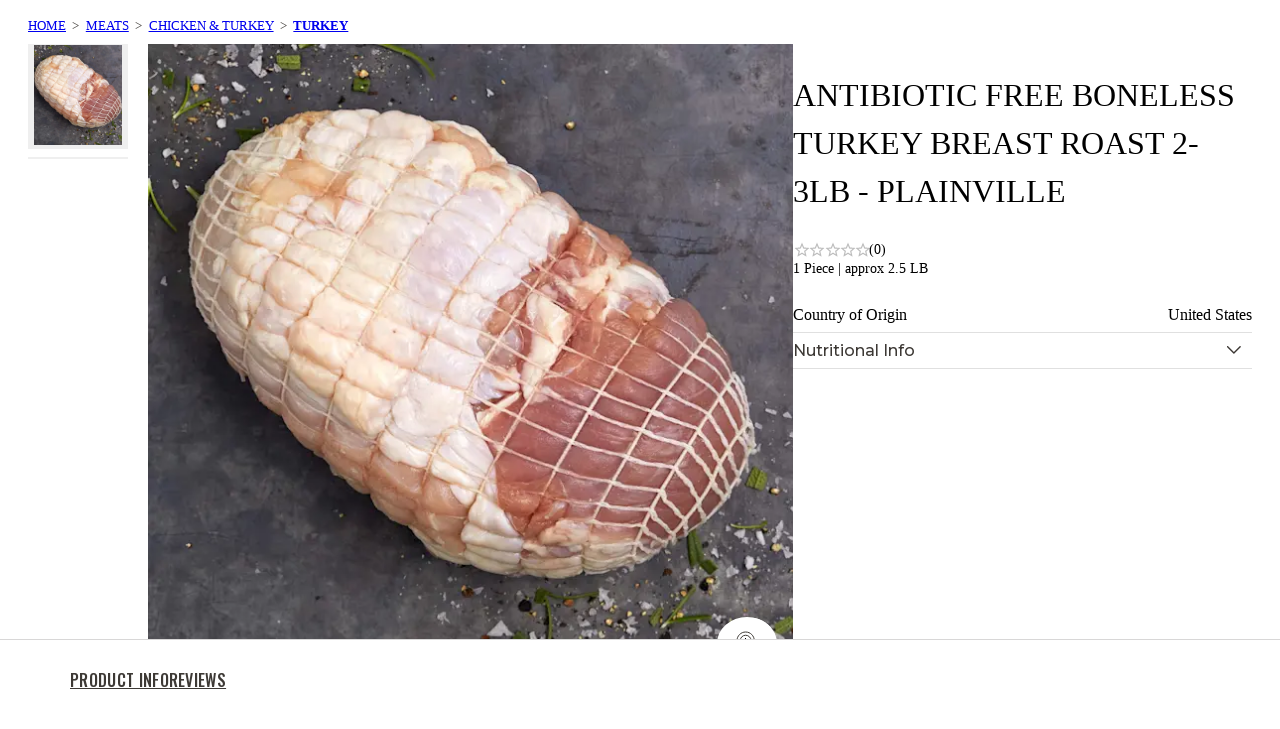

--- FILE ---
content_type: text/html
request_url: https://wildforkfoods.com/products/abf-boneless-turkey-breast-roast-2-3-lb-plainville
body_size: 83107
content:
<!DOCTYPE html><html lang="en"><head><meta charSet="utf-8"/><title>ABF Boneless Turkey Breast Roast 2 3 LB Plainville</title><meta name="description" content=""/><meta name="viewport" content="width=device-width, height=device-height, initial-scale=1, minimum-scale=1, maximum-scale=2, user-scalable=yes"/><meta property="og:site_name" content="Wild Fork Foods"/><meta property="og:url" content="https://wildfork.com/"/><meta name="og:title" content="ABF Boneless Turkey Breast Roast 2-3 LB Plainville | Wild Fork Foods"/><meta name="og:type" content="website"/><meta name="og:description" content=""/><link rel="canonical" href="https://wildforkfoods.com/products/abf-boneless-turkey-breast-roast-2-3-lb-plainville/"/><meta name="next-head-count" content="10"/><script async="">
        const params = new URL(document.location).searchParams;
        const dyid = params.get('dyid');
        if(dyid){
          setCookie('_dyid', dyid, 365, "default");
          setCookie('_dyid', dyid, 365, "wf");
          setCookie('_wfcutover', dyid, 365, "default");
          setCookie('_wfcutover', dyid, 365, "wf");
        }
        function setCookie(name, value, days, wfDomain) {
          var expires = '';
          if (days) {
            var date = new Date();
            date.setTime(date.getTime() + days * 24 * 60 * 60 * 1000);
            expires = '; expires=' + date.toUTCString();
          }
          if(wfDomain === "wf"){
            document.cookie = name + '=' + (value || '') + expires + '; domain=.wildfork.com; path=/';
          }else{
            document.cookie = name + '=' + (value || '') + expires + '; path=/';
          }
        }</script><link rel="preconnect" href="//cdn.dynamicyield.com"/><link rel="preconnect" href="//st.dynamicyield.com"/><link rel="preconnect" href="//rcom.dynamicyield.com"/><link rel="dns-prefetch" href="//cdn.dynamicyield.com"/><link rel="dns-prefetch" href="//st.dynamicyield.com"/><link rel="dns-prefetch" href="//rcom.dynamicyield.com"/><link rel="preload" href="//cdn.dynamicyield.com/api/8780120/api_dynamic.js" as="script"/><link rel="preload" href="//cdn.dynamicyield.com/api/8780120/api_static.js" as="script"/><script src="//cdn.dynamicyield.com/api/8780120/api_dynamic.js"></script><script src="//cdn.dynamicyield.com/api/8780120/api_static.js"></script><link rel="preload" href="/_next/static/media/7f06be3f780a819a-s.p.woff2" as="font" type="font/woff2" crossorigin="anonymous" data-next-font="size-adjust"/><link rel="preload" href="/_next/static/media/2fb5d94d8dca0cc5-s.p.woff2" as="font" type="font/woff2" crossorigin="anonymous" data-next-font="size-adjust"/><link rel="preload" href="/_next/static/media/904be59b21bd51cb-s.p.woff2" as="font" type="font/woff2" crossorigin="anonymous" data-next-font="size-adjust"/><link rel="preload" href="/_next/static/css/928752e8ad1f6f6b.css" as="style" crossorigin=""/><link rel="stylesheet" href="/_next/static/css/928752e8ad1f6f6b.css" crossorigin="" data-n-g=""/><link rel="preload" href="/_next/static/css/597986eafcaab92a.css" as="style" crossorigin=""/><link rel="stylesheet" href="/_next/static/css/597986eafcaab92a.css" crossorigin="" data-n-g=""/><link rel="preload" href="/_next/static/css/0b85c40956315577.css" as="style" crossorigin=""/><link rel="stylesheet" href="/_next/static/css/0b85c40956315577.css" crossorigin="" data-n-g=""/><link rel="preload" href="/_next/static/css/5bc3a834e71fa538.css" as="style" crossorigin=""/><link rel="stylesheet" href="/_next/static/css/5bc3a834e71fa538.css" crossorigin="" data-n-g=""/><link rel="preload" href="/_next/static/css/4a53384f7bc15c32.css" as="style" crossorigin=""/><link rel="stylesheet" href="/_next/static/css/4a53384f7bc15c32.css" crossorigin="" data-n-p=""/><link rel="preload" href="/_next/static/css/70b212dac3782015.css" as="style" crossorigin=""/><link rel="stylesheet" href="/_next/static/css/70b212dac3782015.css" crossorigin="" data-n-p=""/><link rel="preload" href="/_next/static/css/d7c2d0fb0751089e.css" as="style" crossorigin=""/><link rel="stylesheet" href="/_next/static/css/d7c2d0fb0751089e.css" crossorigin="" data-n-p=""/><noscript data-n-css=""></noscript><script defer="" crossorigin="" nomodule="" src="/_next/static/chunks/polyfills-c67a75d1b6f99dc8.js"></script><script src="https://pay.google.com/gp/p/js/pay.js" async="" defer="" data-nscript="beforeInteractive" crossorigin=""></script><script src="/_next/static/chunks/webpack-3af739e018782ecf.js" defer="" crossorigin=""></script><script src="/_next/static/chunks/framework-9cfd38c0755791c4.js" defer="" crossorigin=""></script><script src="/_next/static/chunks/480-896ffbf1b027c8a7.js" defer="" crossorigin=""></script><script src="/_next/static/chunks/main-feac093d9a72bb40.js" defer="" crossorigin=""></script><script src="/_next/static/chunks/2852872c-dd1e5c149cba903d.js" defer="" crossorigin=""></script><script src="/_next/static/chunks/75fc9c18-9c7c834079b5cbde.js" defer="" crossorigin=""></script><script src="/_next/static/chunks/cd538053-e4074659b55df39f.js" defer="" crossorigin=""></script><script src="/_next/static/chunks/6386-1295f51b1e1797cd.js" defer="" crossorigin=""></script><script src="/_next/static/chunks/9352-6b9c61db181331f6.js" defer="" crossorigin=""></script><script src="/_next/static/chunks/2526-0bb11e5f04df72ea.js" defer="" crossorigin=""></script><script src="/_next/static/chunks/pages/_app-f3956634-cd70962923b1980e.js" defer="" crossorigin=""></script><script src="/_next/static/chunks/pages/_app-33575219-1809dbd740d45833.js" defer="" crossorigin=""></script><script src="/_next/static/chunks/pages/_app-692181e2-41e097495fbd9186.js" defer="" crossorigin=""></script><script src="/_next/static/chunks/pages/_app-f5ef7187-464e82ef16268ff2.js" defer="" crossorigin=""></script><script src="/_next/static/chunks/e5d67320-3d9b759feeedf2f6.js" defer="" crossorigin=""></script><script src="/_next/static/chunks/fe75db45-33a67724d5d19576.js" defer="" crossorigin=""></script><script src="/_next/static/chunks/1664-6c1d168ee1402924.js" defer="" crossorigin=""></script><script src="/_next/static/chunks/2210-e0b3b361c79a38e0.js" defer="" crossorigin=""></script><script src="/_next/static/chunks/8226-e8a6a9b002bb74f4.js" defer="" crossorigin=""></script><script src="/_next/static/chunks/8928-7ed5911285241414.js" defer="" crossorigin=""></script><script src="/_next/static/chunks/4523-5930992389ff20c0.js" defer="" crossorigin=""></script><script src="/_next/static/chunks/9118-debbb83d84a06581.js" defer="" crossorigin=""></script><script src="/_next/static/chunks/4922-19e311edc4af383d.js" defer="" crossorigin=""></script><script src="/_next/static/chunks/5320-9d49fbb2e4e8d0fd.js" defer="" crossorigin=""></script><script src="/_next/static/chunks/3153-8c138159fdf4711e.js" defer="" crossorigin=""></script><script src="/_next/static/chunks/3949-48539060b9660045.js" defer="" crossorigin=""></script><script src="/_next/static/chunks/3326-76ff4a59a0abb3f6.js" defer="" crossorigin=""></script><script src="/_next/static/chunks/2958-95844cac8c2fd0bd.js" defer="" crossorigin=""></script><script src="/_next/static/chunks/5551-bf2d2d3ef0f93cf7.js" defer="" crossorigin=""></script><script src="/_next/static/chunks/3630-f73644aff95b6a99.js" defer="" crossorigin=""></script><script src="/_next/static/chunks/5855-d2ea93fa7e182aa0.js" defer="" crossorigin=""></script><script src="/_next/static/chunks/6248-aa12c9ac5ecea812.js" defer="" crossorigin=""></script><script src="/_next/static/chunks/68-89f25ad81351c821.js" defer="" crossorigin=""></script><script src="/_next/static/chunks/5621-3990596e61b9702f.js" defer="" crossorigin=""></script><script src="/_next/static/chunks/7096-fbe04e97f623fb2f.js" defer="" crossorigin=""></script><script src="/_next/static/chunks/7341-4bc004fac1dbf5bb.js" defer="" crossorigin=""></script><script src="/_next/static/chunks/7948-ae80104901536496.js" defer="" crossorigin=""></script><script src="/_next/static/chunks/8050-39185e2729146d40.js" defer="" crossorigin=""></script><script src="/_next/static/chunks/pages/products/%5Bslug%5D-c139d07a7880841d.js" defer="" crossorigin=""></script><script src="/_next/static/1.1802.1-20260130.6/_buildManifest.js" defer="" crossorigin=""></script><script src="/_next/static/1.1802.1-20260130.6/_ssgManifest.js" defer="" crossorigin=""></script><style id="__jsx-1010045156">html{--font-oswald:'__Oswald_d8a5c6', '__Oswald_Fallback_d8a5c6', Arial Narrow, sans-serif;--font-montserrat:'__Montserrat_c9b431', '__Montserrat_Fallback_c9b431', Arial Narrow, sans-serif}</style></head><body><div id="__next"><noscript id="wf_gtm_noscr"><iframe src="https://load.growth.wildforkfoods.com/ns.html?id=GTM-TQVWPVJ" height="0" width="0" style="display:none;visibility:hidden" aria-hidden="true" title="Google Tag Manager"></iframe></noscript><a href="#main-content" class="SkipLink_skip-link__5IOhj">skip to main content</a><div class="tw"><div class="tw:h-[120px] tw:px-[20px] tw:flex tw:flex-col tw:items-center tw:justify-around tw:gap-0.5"><div class="tw:flex tw:w-full tw:items-center"><div data-slot="skeleton" class="tw:bg-gray-300 tw:animate-pulse tw:rounded-md tw:h-[30px] tw:w-[157px]"></div><div data-slot="skeleton" class="tw:bg-gray-300 tw:animate-pulse tw:rounded-md tw:h-[30px] tw:w-[30px] tw:ml-auto"></div><div data-slot="skeleton" class="tw:bg-gray-300 tw:animate-pulse tw:rounded-md tw:h-[30px] tw:w-[30px] tw:ml-2"></div></div><div data-slot="skeleton" class="tw:bg-gray-300 tw:animate-pulse tw:rounded-md tw:h-[30px] tw:w-[90%]"></div></div><div class="tw:h-[88px] tw:flex tw:flex-col tw:items-center tw:gap-0.5"><div class="tw:flex tw:w-full tw:h-[40px] tw:items-center tw:justify-center tw:mb-3 tw:bg-neutral-black"><div data-slot="skeleton" class="tw:bg-gray-300 tw:animate-pulse tw:rounded-md tw:h-[20px] tw:w-[80px]"></div></div><div class="tw:flex tw:items-center tw:justify-around tw:w-full"><div data-slot="skeleton" class="tw:bg-gray-300 tw:animate-pulse tw:rounded-md tw:h-[20px] tw:w-[80px]"></div><div data-slot="skeleton" class="tw:bg-gray-300 tw:animate-pulse tw:rounded-md tw:h-[20px] tw:w-[80px]"></div><div data-slot="skeleton" class="tw:bg-gray-300 tw:animate-pulse tw:rounded-md tw:h-[20px] tw:w-[80px]"></div></div></div></div><main class="app-page__main layout__main" id="main-content"><div class="product-detail-container" data-pdp-sku="4474"><section id="product-details"><nav aria-label="Breadcrumb" class="breadcrumb-wrapper"><ol class="breadcrumb"><li class="breadcrumb-item"><a href="/">Home</a></li><li class="breadcrumb-item"><a href="/collections/meats">Meats</a></li><li class="breadcrumb-item"><a href="/collections/chicken">Chicken &amp; Turkey</a></li><li class="breadcrumb-item current" aria-current="page"><a href="/collections/turkey">Turkey</a></li></ol></nav><div class="product-details"><div class="product-gallery"><style data-emotion="css 1d3bbye">.css-1d3bbye{box-sizing:border-box;display:-webkit-box;display:-webkit-flex;display:-ms-flexbox;display:flex;-webkit-box-flex-wrap:wrap;-webkit-flex-wrap:wrap;-ms-flex-wrap:wrap;flex-wrap:wrap;width:100%;-webkit-flex-direction:row;-ms-flex-direction:row;flex-direction:row;}</style><div class="MuiGrid-root MuiGrid-container product-gallery css-1d3bbye"><style data-emotion="css 1wxaqej">.css-1wxaqej{box-sizing:border-box;margin:0;-webkit-flex-direction:row;-ms-flex-direction:row;flex-direction:row;}</style><div class="MuiGrid-root MuiGrid-item thumbnail-slider css-1wxaqej"><button aria-label="" class="thumbnail-slider__wrapper selected" aria-pressed="true"><div class="pod-media"><div class="pod-media--image-container"><img data-testid="media-pod" alt="4474 WF Raw ABF Boneless Turkey Breast Roast 2-3 LB – Plainville Poultry" loading="lazy" width="100" height="100" decoding="async" data-nimg="1" class="pod-media--image" style="color:transparent" src="//images.ctfassets.net/ttw7uwgviuml/656MZsp6SiBGeF0B5EUTAn/6590e669c21181802686aa7890b5ec43/4474_WF_Raw_ABF_Boneless_Turkey_Breast_Roast_2-3_LB_____Plainville_Poultry.jpg?fm=webp"/></div></div></button><button class="thumbnail-slider__wrapper" aria-pressed="false"></button></div><div class="MuiGrid-root MuiGrid-item slider css-1wxaqej"><div class="PhotoSwipe_photo-swipe-content__QyGfw"><div dir="ltr" aria-roledescription="carousel"><div class="react-slideshow-container"><div class="react-slideshow-wrapper slide "><div class="images-wrap" style="transform:translate(-0px)"><div data-index="0" class="active" aria-roledescription="slide" aria-hidden="false"><div class="pod-media slider-image"><div class="pod-media--image-container"><img data-testid="media-pod" alt="4474 WF Raw ABF Boneless Turkey Breast Roast 2-3 LB – Plainville Poultry" loading="lazy" width="317" height="317" decoding="async" data-nimg="1" class="pod-media--image slider-image" style="color:transparent" src="//images.ctfassets.net/ttw7uwgviuml/656MZsp6SiBGeF0B5EUTAn/6590e669c21181802686aa7890b5ec43/4474_WF_Raw_ABF_Boneless_Turkey_Breast_Roast_2-3_LB_____Plainville_Poultry.jpg?fm=webp&amp;w=650&amp;h=650"/></div></div></div></div></div></div></div><button class="PhotoSwipe_zoom__SIny5"><div class="icon   "><svg width="48" height="48" viewBox="30 26 48 48" fill="none" xmlns="http://www.w3.org/2000/svg"><g><path d="M78 50C78 63.2548 67.2548 74 54 74C40.7452 74 30 63.2548 30 50C30 36.7452 40.7452 26 54 26C62.9774 26 78 26 78 26C78 26 78 45.7226 78 50Z" fill="white"></path></g> <path fill-rule="evenodd" clip-rule="evenodd" d="M58.0444 48.6269C58.0444 51.605 55.6262 54.019 52.6423 54.019C49.6594 54.019 47.2402 51.605 47.2402 48.6269C47.2402 45.6488 49.6594 43.2349 52.6423 43.2349C55.6262 43.2349 58.0444 45.6488 58.0444 48.6269Z" stroke="#3D3935"></path> <path d="M57.5044 55.6368L61.8743 59.9998L63.9999 57.8063L59.63 53.4443" stroke="#3D3935"></path> <path d="M57.5635 55.7212C56.1668 56.6882 54.4708 57.2544 52.6435 57.2544C47.8693 57.2544 44 53.3924 44 48.6267C44 43.8629 47.8693 40 52.6435 40C57.4167 40 61.286 43.8629 61.286 48.6267C61.286 50.4594 60.7145 52.1569 59.7387 53.5538" stroke="#3D3935"></path> <path d="M52.5 46V51.5" stroke="black"></path> <path d="M49.75 48.75L55.25 48.75" stroke="black"></path> <defs><filter x="0" y="0" width="108" height="108" filterUnits="userSpaceOnUse" color-interpolation-filters="sRGB"><feFlood flood-opacity="0" result="BackgroundImageFix"></feFlood> <feColorMatrix in="SourceAlpha" type="matrix" values="0 0 0 0 0 0 0 0 0 0 0 0 0 0 0 0 0 0 127 0" result="hardAlpha"></feColorMatrix> <feOffset dy="4"></feOffset> <feGaussianBlur stdDeviation="15"></feGaussianBlur> <feColorMatrix type="matrix" values="0 0 0 0 0 0 0 0 0 0 0 0 0 0 0 0 0 0 0.2 0"></feColorMatrix> <feBlend mode="normal" in2="BackgroundImageFix" result="effect1_dropShadow_4324:69018"></feBlend> <feBlend mode="normal" in="SourceGraphic" in2="effect1_dropShadow_4324:69018" result="shape"></feBlend></filter></defs></svg></div></button><div class="PhotoSwipe_mobile-zoom__3mRTa"></div></div><div></div><div class="product-gallery__how-to-video"></div></div></div></div><div class="product-info"><div class="product-info__content"><div class="product-info__title-wrapper"><h1 class="product-title">Antibiotic Free Boneless Turkey Breast Roast 2-3LB - Plainville</h1></div><div class="badge-container"></div><div class="product-info__rating"><div role="link" tabindex="0" aria-label="Click to read reviews. Product has an average rating of 0 out of 5 based on 0 reviews" class="product-tile__rating yotpo-star-rating clickable-stars"><style data-emotion="css jr3xjr">.css-jr3xjr{display:-webkit-inline-box;display:-webkit-inline-flex;display:-ms-inline-flexbox;display:inline-flex;position:relative;font-size:1.5rem;color:#faaf00;cursor:pointer;text-align:left;width:-webkit-min-content;width:-moz-min-content;width:min-content;-webkit-tap-highlight-color:transparent;pointer-events:none;font-size:18px;}.css-jr3xjr.Mui-disabled{opacity:0.38;pointer-events:none;}.css-jr3xjr.Mui-focusVisible .MuiRating-iconActive{outline:1px solid #999;}.css-jr3xjr .MuiRating-visuallyHidden{border:0;clip:rect(0 0 0 0);height:1px;margin:-1px;overflow:hidden;padding:0;position:absolute;white-space:nowrap;width:1px;}.css-jr3xjr .MuiRating-icon{width:15.299999999999999px;}</style><span class="MuiRating-root MuiRating-sizeMedium Mui-readOnly MuiRating-readOnly css-jr3xjr" role="img" aria-label="0 Stars" color="#FEC600"><style data-emotion="css 79elbk">.css-79elbk{position:relative;}</style><span class="MuiRating-decimal css-79elbk"><span style="width:0%;overflow:hidden;position:absolute"><style data-emotion="css 1xh6k8t">.css-1xh6k8t{display:-webkit-box;display:-webkit-flex;display:-ms-flexbox;display:flex;-webkit-transition:-webkit-transform 150ms cubic-bezier(0.4, 0, 0.2, 1) 0ms;transition:transform 150ms cubic-bezier(0.4, 0, 0.2, 1) 0ms;pointer-events:none;color:rgba(0, 0, 0, 0.26);}</style><span class="MuiRating-icon MuiRating-iconEmpty css-1xh6k8t"><style data-emotion="css 1cw4hi4">.css-1cw4hi4{-webkit-user-select:none;-moz-user-select:none;-ms-user-select:none;user-select:none;width:1em;height:1em;display:inline-block;fill:currentColor;-webkit-flex-shrink:0;-ms-flex-negative:0;flex-shrink:0;-webkit-transition:fill 200ms cubic-bezier(0.4, 0, 0.2, 1) 0ms;transition:fill 200ms cubic-bezier(0.4, 0, 0.2, 1) 0ms;font-size:inherit;}</style><svg class="MuiSvgIcon-root MuiSvgIcon-fontSizeInherit css-1cw4hi4" focusable="false" aria-hidden="true" viewBox="0 0 24 24" data-testid="StarBorderIcon"><path d="M22 9.24l-7.19-.62L12 2 9.19 8.63 2 9.24l5.46 4.73L5.82 21 12 17.27 18.18 21l-1.63-7.03L22 9.24zM12 15.4l-3.76 2.27 1-4.28-3.32-2.88 4.38-.38L12 6.1l1.71 4.04 4.38.38-3.32 2.88 1 4.28L12 15.4z"></path></svg></span></span><span style="width:0%;overflow:hidden;position:absolute"><span class="MuiRating-icon MuiRating-iconEmpty css-1xh6k8t"><svg class="MuiSvgIcon-root MuiSvgIcon-fontSizeInherit css-1cw4hi4" focusable="false" aria-hidden="true" viewBox="0 0 24 24" data-testid="StarBorderIcon"><path d="M22 9.24l-7.19-.62L12 2 9.19 8.63 2 9.24l5.46 4.73L5.82 21 12 17.27 18.18 21l-1.63-7.03L22 9.24zM12 15.4l-3.76 2.27 1-4.28-3.32-2.88 4.38-.38L12 6.1l1.71 4.04 4.38.38-3.32 2.88 1 4.28L12 15.4z"></path></svg></span></span><span style="width:0%;overflow:hidden;position:absolute"><span class="MuiRating-icon MuiRating-iconEmpty css-1xh6k8t"><svg class="MuiSvgIcon-root MuiSvgIcon-fontSizeInherit css-1cw4hi4" focusable="false" aria-hidden="true" viewBox="0 0 24 24" data-testid="StarBorderIcon"><path d="M22 9.24l-7.19-.62L12 2 9.19 8.63 2 9.24l5.46 4.73L5.82 21 12 17.27 18.18 21l-1.63-7.03L22 9.24zM12 15.4l-3.76 2.27 1-4.28-3.32-2.88 4.38-.38L12 6.1l1.71 4.04 4.38.38-3.32 2.88 1 4.28L12 15.4z"></path></svg></span></span><span style="width:0%;overflow:hidden;position:absolute"><span class="MuiRating-icon MuiRating-iconEmpty css-1xh6k8t"><svg class="MuiSvgIcon-root MuiSvgIcon-fontSizeInherit css-1cw4hi4" focusable="false" aria-hidden="true" viewBox="0 0 24 24" data-testid="StarBorderIcon"><path d="M22 9.24l-7.19-.62L12 2 9.19 8.63 2 9.24l5.46 4.73L5.82 21 12 17.27 18.18 21l-1.63-7.03L22 9.24zM12 15.4l-3.76 2.27 1-4.28-3.32-2.88 4.38-.38L12 6.1l1.71 4.04 4.38.38-3.32 2.88 1 4.28L12 15.4z"></path></svg></span></span><span style="width:0%;overflow:hidden;position:absolute"><span class="MuiRating-icon MuiRating-iconEmpty css-1xh6k8t"><svg class="MuiSvgIcon-root MuiSvgIcon-fontSizeInherit css-1cw4hi4" focusable="false" aria-hidden="true" viewBox="0 0 24 24" data-testid="StarBorderIcon"><path d="M22 9.24l-7.19-.62L12 2 9.19 8.63 2 9.24l5.46 4.73L5.82 21 12 17.27 18.18 21l-1.63-7.03L22 9.24zM12 15.4l-3.76 2.27 1-4.28-3.32-2.88 4.38-.38L12 6.1l1.71 4.04 4.38.38-3.32 2.88 1 4.28L12 15.4z"></path></svg></span></span><span style="width:0%;overflow:hidden;position:absolute"><span class="MuiRating-icon MuiRating-iconEmpty css-1xh6k8t"><svg class="MuiSvgIcon-root MuiSvgIcon-fontSizeInherit css-1cw4hi4" focusable="false" aria-hidden="true" viewBox="0 0 24 24" data-testid="StarBorderIcon"><path d="M22 9.24l-7.19-.62L12 2 9.19 8.63 2 9.24l5.46 4.73L5.82 21 12 17.27 18.18 21l-1.63-7.03L22 9.24zM12 15.4l-3.76 2.27 1-4.28-3.32-2.88 4.38-.38L12 6.1l1.71 4.04 4.38.38-3.32 2.88 1 4.28L12 15.4z"></path></svg></span></span><span style="width:0%;overflow:hidden;position:absolute"><span class="MuiRating-icon MuiRating-iconEmpty css-1xh6k8t"><svg class="MuiSvgIcon-root MuiSvgIcon-fontSizeInherit css-1cw4hi4" focusable="false" aria-hidden="true" viewBox="0 0 24 24" data-testid="StarBorderIcon"><path d="M22 9.24l-7.19-.62L12 2 9.19 8.63 2 9.24l5.46 4.73L5.82 21 12 17.27 18.18 21l-1.63-7.03L22 9.24zM12 15.4l-3.76 2.27 1-4.28-3.32-2.88 4.38-.38L12 6.1l1.71 4.04 4.38.38-3.32 2.88 1 4.28L12 15.4z"></path></svg></span></span><span style="width:0%;overflow:hidden;position:absolute"><span class="MuiRating-icon MuiRating-iconEmpty css-1xh6k8t"><svg class="MuiSvgIcon-root MuiSvgIcon-fontSizeInherit css-1cw4hi4" focusable="false" aria-hidden="true" viewBox="0 0 24 24" data-testid="StarBorderIcon"><path d="M22 9.24l-7.19-.62L12 2 9.19 8.63 2 9.24l5.46 4.73L5.82 21 12 17.27 18.18 21l-1.63-7.03L22 9.24zM12 15.4l-3.76 2.27 1-4.28-3.32-2.88 4.38-.38L12 6.1l1.71 4.04 4.38.38-3.32 2.88 1 4.28L12 15.4z"></path></svg></span></span><span style="width:0%;overflow:hidden;position:absolute"><span class="MuiRating-icon MuiRating-iconEmpty css-1xh6k8t"><svg class="MuiSvgIcon-root MuiSvgIcon-fontSizeInherit css-1cw4hi4" focusable="false" aria-hidden="true" viewBox="0 0 24 24" data-testid="StarBorderIcon"><path d="M22 9.24l-7.19-.62L12 2 9.19 8.63 2 9.24l5.46 4.73L5.82 21 12 17.27 18.18 21l-1.63-7.03L22 9.24zM12 15.4l-3.76 2.27 1-4.28-3.32-2.88 4.38-.38L12 6.1l1.71 4.04 4.38.38-3.32 2.88 1 4.28L12 15.4z"></path></svg></span></span><span><span class="MuiRating-icon MuiRating-iconEmpty css-1xh6k8t"><svg class="MuiSvgIcon-root MuiSvgIcon-fontSizeInherit css-1cw4hi4" focusable="false" aria-hidden="true" viewBox="0 0 24 24" data-testid="StarBorderIcon"><path d="M22 9.24l-7.19-.62L12 2 9.19 8.63 2 9.24l5.46 4.73L5.82 21 12 17.27 18.18 21l-1.63-7.03L22 9.24zM12 15.4l-3.76 2.27 1-4.28-3.32-2.88 4.38-.38L12 6.1l1.71 4.04 4.38.38-3.32 2.88 1 4.28L12 15.4z"></path></svg></span></span></span><span class="MuiRating-decimal css-79elbk"><span style="width:0%;overflow:hidden;position:absolute"><span class="MuiRating-icon MuiRating-iconEmpty css-1xh6k8t"><svg class="MuiSvgIcon-root MuiSvgIcon-fontSizeInherit css-1cw4hi4" focusable="false" aria-hidden="true" viewBox="0 0 24 24" data-testid="StarBorderIcon"><path d="M22 9.24l-7.19-.62L12 2 9.19 8.63 2 9.24l5.46 4.73L5.82 21 12 17.27 18.18 21l-1.63-7.03L22 9.24zM12 15.4l-3.76 2.27 1-4.28-3.32-2.88 4.38-.38L12 6.1l1.71 4.04 4.38.38-3.32 2.88 1 4.28L12 15.4z"></path></svg></span></span><span style="width:0%;overflow:hidden;position:absolute"><span class="MuiRating-icon MuiRating-iconEmpty css-1xh6k8t"><svg class="MuiSvgIcon-root MuiSvgIcon-fontSizeInherit css-1cw4hi4" focusable="false" aria-hidden="true" viewBox="0 0 24 24" data-testid="StarBorderIcon"><path d="M22 9.24l-7.19-.62L12 2 9.19 8.63 2 9.24l5.46 4.73L5.82 21 12 17.27 18.18 21l-1.63-7.03L22 9.24zM12 15.4l-3.76 2.27 1-4.28-3.32-2.88 4.38-.38L12 6.1l1.71 4.04 4.38.38-3.32 2.88 1 4.28L12 15.4z"></path></svg></span></span><span style="width:0%;overflow:hidden;position:absolute"><span class="MuiRating-icon MuiRating-iconEmpty css-1xh6k8t"><svg class="MuiSvgIcon-root MuiSvgIcon-fontSizeInherit css-1cw4hi4" focusable="false" aria-hidden="true" viewBox="0 0 24 24" data-testid="StarBorderIcon"><path d="M22 9.24l-7.19-.62L12 2 9.19 8.63 2 9.24l5.46 4.73L5.82 21 12 17.27 18.18 21l-1.63-7.03L22 9.24zM12 15.4l-3.76 2.27 1-4.28-3.32-2.88 4.38-.38L12 6.1l1.71 4.04 4.38.38-3.32 2.88 1 4.28L12 15.4z"></path></svg></span></span><span style="width:0%;overflow:hidden;position:absolute"><span class="MuiRating-icon MuiRating-iconEmpty css-1xh6k8t"><svg class="MuiSvgIcon-root MuiSvgIcon-fontSizeInherit css-1cw4hi4" focusable="false" aria-hidden="true" viewBox="0 0 24 24" data-testid="StarBorderIcon"><path d="M22 9.24l-7.19-.62L12 2 9.19 8.63 2 9.24l5.46 4.73L5.82 21 12 17.27 18.18 21l-1.63-7.03L22 9.24zM12 15.4l-3.76 2.27 1-4.28-3.32-2.88 4.38-.38L12 6.1l1.71 4.04 4.38.38-3.32 2.88 1 4.28L12 15.4z"></path></svg></span></span><span style="width:0%;overflow:hidden;position:absolute"><span class="MuiRating-icon MuiRating-iconEmpty css-1xh6k8t"><svg class="MuiSvgIcon-root MuiSvgIcon-fontSizeInherit css-1cw4hi4" focusable="false" aria-hidden="true" viewBox="0 0 24 24" data-testid="StarBorderIcon"><path d="M22 9.24l-7.19-.62L12 2 9.19 8.63 2 9.24l5.46 4.73L5.82 21 12 17.27 18.18 21l-1.63-7.03L22 9.24zM12 15.4l-3.76 2.27 1-4.28-3.32-2.88 4.38-.38L12 6.1l1.71 4.04 4.38.38-3.32 2.88 1 4.28L12 15.4z"></path></svg></span></span><span style="width:0%;overflow:hidden;position:absolute"><span class="MuiRating-icon MuiRating-iconEmpty css-1xh6k8t"><svg class="MuiSvgIcon-root MuiSvgIcon-fontSizeInherit css-1cw4hi4" focusable="false" aria-hidden="true" viewBox="0 0 24 24" data-testid="StarBorderIcon"><path d="M22 9.24l-7.19-.62L12 2 9.19 8.63 2 9.24l5.46 4.73L5.82 21 12 17.27 18.18 21l-1.63-7.03L22 9.24zM12 15.4l-3.76 2.27 1-4.28-3.32-2.88 4.38-.38L12 6.1l1.71 4.04 4.38.38-3.32 2.88 1 4.28L12 15.4z"></path></svg></span></span><span style="width:0%;overflow:hidden;position:absolute"><span class="MuiRating-icon MuiRating-iconEmpty css-1xh6k8t"><svg class="MuiSvgIcon-root MuiSvgIcon-fontSizeInherit css-1cw4hi4" focusable="false" aria-hidden="true" viewBox="0 0 24 24" data-testid="StarBorderIcon"><path d="M22 9.24l-7.19-.62L12 2 9.19 8.63 2 9.24l5.46 4.73L5.82 21 12 17.27 18.18 21l-1.63-7.03L22 9.24zM12 15.4l-3.76 2.27 1-4.28-3.32-2.88 4.38-.38L12 6.1l1.71 4.04 4.38.38-3.32 2.88 1 4.28L12 15.4z"></path></svg></span></span><span style="width:0%;overflow:hidden;position:absolute"><span class="MuiRating-icon MuiRating-iconEmpty css-1xh6k8t"><svg class="MuiSvgIcon-root MuiSvgIcon-fontSizeInherit css-1cw4hi4" focusable="false" aria-hidden="true" viewBox="0 0 24 24" data-testid="StarBorderIcon"><path d="M22 9.24l-7.19-.62L12 2 9.19 8.63 2 9.24l5.46 4.73L5.82 21 12 17.27 18.18 21l-1.63-7.03L22 9.24zM12 15.4l-3.76 2.27 1-4.28-3.32-2.88 4.38-.38L12 6.1l1.71 4.04 4.38.38-3.32 2.88 1 4.28L12 15.4z"></path></svg></span></span><span style="width:0%;overflow:hidden;position:absolute"><span class="MuiRating-icon MuiRating-iconEmpty css-1xh6k8t"><svg class="MuiSvgIcon-root MuiSvgIcon-fontSizeInherit css-1cw4hi4" focusable="false" aria-hidden="true" viewBox="0 0 24 24" data-testid="StarBorderIcon"><path d="M22 9.24l-7.19-.62L12 2 9.19 8.63 2 9.24l5.46 4.73L5.82 21 12 17.27 18.18 21l-1.63-7.03L22 9.24zM12 15.4l-3.76 2.27 1-4.28-3.32-2.88 4.38-.38L12 6.1l1.71 4.04 4.38.38-3.32 2.88 1 4.28L12 15.4z"></path></svg></span></span><span><span class="MuiRating-icon MuiRating-iconEmpty css-1xh6k8t"><svg class="MuiSvgIcon-root MuiSvgIcon-fontSizeInherit css-1cw4hi4" focusable="false" aria-hidden="true" viewBox="0 0 24 24" data-testid="StarBorderIcon"><path d="M22 9.24l-7.19-.62L12 2 9.19 8.63 2 9.24l5.46 4.73L5.82 21 12 17.27 18.18 21l-1.63-7.03L22 9.24zM12 15.4l-3.76 2.27 1-4.28-3.32-2.88 4.38-.38L12 6.1l1.71 4.04 4.38.38-3.32 2.88 1 4.28L12 15.4z"></path></svg></span></span></span><span class="MuiRating-decimal css-79elbk"><span style="width:0%;overflow:hidden;position:absolute"><span class="MuiRating-icon MuiRating-iconEmpty css-1xh6k8t"><svg class="MuiSvgIcon-root MuiSvgIcon-fontSizeInherit css-1cw4hi4" focusable="false" aria-hidden="true" viewBox="0 0 24 24" data-testid="StarBorderIcon"><path d="M22 9.24l-7.19-.62L12 2 9.19 8.63 2 9.24l5.46 4.73L5.82 21 12 17.27 18.18 21l-1.63-7.03L22 9.24zM12 15.4l-3.76 2.27 1-4.28-3.32-2.88 4.38-.38L12 6.1l1.71 4.04 4.38.38-3.32 2.88 1 4.28L12 15.4z"></path></svg></span></span><span style="width:0%;overflow:hidden;position:absolute"><span class="MuiRating-icon MuiRating-iconEmpty css-1xh6k8t"><svg class="MuiSvgIcon-root MuiSvgIcon-fontSizeInherit css-1cw4hi4" focusable="false" aria-hidden="true" viewBox="0 0 24 24" data-testid="StarBorderIcon"><path d="M22 9.24l-7.19-.62L12 2 9.19 8.63 2 9.24l5.46 4.73L5.82 21 12 17.27 18.18 21l-1.63-7.03L22 9.24zM12 15.4l-3.76 2.27 1-4.28-3.32-2.88 4.38-.38L12 6.1l1.71 4.04 4.38.38-3.32 2.88 1 4.28L12 15.4z"></path></svg></span></span><span style="width:0%;overflow:hidden;position:absolute"><span class="MuiRating-icon MuiRating-iconEmpty css-1xh6k8t"><svg class="MuiSvgIcon-root MuiSvgIcon-fontSizeInherit css-1cw4hi4" focusable="false" aria-hidden="true" viewBox="0 0 24 24" data-testid="StarBorderIcon"><path d="M22 9.24l-7.19-.62L12 2 9.19 8.63 2 9.24l5.46 4.73L5.82 21 12 17.27 18.18 21l-1.63-7.03L22 9.24zM12 15.4l-3.76 2.27 1-4.28-3.32-2.88 4.38-.38L12 6.1l1.71 4.04 4.38.38-3.32 2.88 1 4.28L12 15.4z"></path></svg></span></span><span style="width:0%;overflow:hidden;position:absolute"><span class="MuiRating-icon MuiRating-iconEmpty css-1xh6k8t"><svg class="MuiSvgIcon-root MuiSvgIcon-fontSizeInherit css-1cw4hi4" focusable="false" aria-hidden="true" viewBox="0 0 24 24" data-testid="StarBorderIcon"><path d="M22 9.24l-7.19-.62L12 2 9.19 8.63 2 9.24l5.46 4.73L5.82 21 12 17.27 18.18 21l-1.63-7.03L22 9.24zM12 15.4l-3.76 2.27 1-4.28-3.32-2.88 4.38-.38L12 6.1l1.71 4.04 4.38.38-3.32 2.88 1 4.28L12 15.4z"></path></svg></span></span><span style="width:0%;overflow:hidden;position:absolute"><span class="MuiRating-icon MuiRating-iconEmpty css-1xh6k8t"><svg class="MuiSvgIcon-root MuiSvgIcon-fontSizeInherit css-1cw4hi4" focusable="false" aria-hidden="true" viewBox="0 0 24 24" data-testid="StarBorderIcon"><path d="M22 9.24l-7.19-.62L12 2 9.19 8.63 2 9.24l5.46 4.73L5.82 21 12 17.27 18.18 21l-1.63-7.03L22 9.24zM12 15.4l-3.76 2.27 1-4.28-3.32-2.88 4.38-.38L12 6.1l1.71 4.04 4.38.38-3.32 2.88 1 4.28L12 15.4z"></path></svg></span></span><span style="width:0%;overflow:hidden;position:absolute"><span class="MuiRating-icon MuiRating-iconEmpty css-1xh6k8t"><svg class="MuiSvgIcon-root MuiSvgIcon-fontSizeInherit css-1cw4hi4" focusable="false" aria-hidden="true" viewBox="0 0 24 24" data-testid="StarBorderIcon"><path d="M22 9.24l-7.19-.62L12 2 9.19 8.63 2 9.24l5.46 4.73L5.82 21 12 17.27 18.18 21l-1.63-7.03L22 9.24zM12 15.4l-3.76 2.27 1-4.28-3.32-2.88 4.38-.38L12 6.1l1.71 4.04 4.38.38-3.32 2.88 1 4.28L12 15.4z"></path></svg></span></span><span style="width:0%;overflow:hidden;position:absolute"><span class="MuiRating-icon MuiRating-iconEmpty css-1xh6k8t"><svg class="MuiSvgIcon-root MuiSvgIcon-fontSizeInherit css-1cw4hi4" focusable="false" aria-hidden="true" viewBox="0 0 24 24" data-testid="StarBorderIcon"><path d="M22 9.24l-7.19-.62L12 2 9.19 8.63 2 9.24l5.46 4.73L5.82 21 12 17.27 18.18 21l-1.63-7.03L22 9.24zM12 15.4l-3.76 2.27 1-4.28-3.32-2.88 4.38-.38L12 6.1l1.71 4.04 4.38.38-3.32 2.88 1 4.28L12 15.4z"></path></svg></span></span><span style="width:0%;overflow:hidden;position:absolute"><span class="MuiRating-icon MuiRating-iconEmpty css-1xh6k8t"><svg class="MuiSvgIcon-root MuiSvgIcon-fontSizeInherit css-1cw4hi4" focusable="false" aria-hidden="true" viewBox="0 0 24 24" data-testid="StarBorderIcon"><path d="M22 9.24l-7.19-.62L12 2 9.19 8.63 2 9.24l5.46 4.73L5.82 21 12 17.27 18.18 21l-1.63-7.03L22 9.24zM12 15.4l-3.76 2.27 1-4.28-3.32-2.88 4.38-.38L12 6.1l1.71 4.04 4.38.38-3.32 2.88 1 4.28L12 15.4z"></path></svg></span></span><span style="width:0%;overflow:hidden;position:absolute"><span class="MuiRating-icon MuiRating-iconEmpty css-1xh6k8t"><svg class="MuiSvgIcon-root MuiSvgIcon-fontSizeInherit css-1cw4hi4" focusable="false" aria-hidden="true" viewBox="0 0 24 24" data-testid="StarBorderIcon"><path d="M22 9.24l-7.19-.62L12 2 9.19 8.63 2 9.24l5.46 4.73L5.82 21 12 17.27 18.18 21l-1.63-7.03L22 9.24zM12 15.4l-3.76 2.27 1-4.28-3.32-2.88 4.38-.38L12 6.1l1.71 4.04 4.38.38-3.32 2.88 1 4.28L12 15.4z"></path></svg></span></span><span><span class="MuiRating-icon MuiRating-iconEmpty css-1xh6k8t"><svg class="MuiSvgIcon-root MuiSvgIcon-fontSizeInherit css-1cw4hi4" focusable="false" aria-hidden="true" viewBox="0 0 24 24" data-testid="StarBorderIcon"><path d="M22 9.24l-7.19-.62L12 2 9.19 8.63 2 9.24l5.46 4.73L5.82 21 12 17.27 18.18 21l-1.63-7.03L22 9.24zM12 15.4l-3.76 2.27 1-4.28-3.32-2.88 4.38-.38L12 6.1l1.71 4.04 4.38.38-3.32 2.88 1 4.28L12 15.4z"></path></svg></span></span></span><span class="MuiRating-decimal css-79elbk"><span style="width:0%;overflow:hidden;position:absolute"><span class="MuiRating-icon MuiRating-iconEmpty css-1xh6k8t"><svg class="MuiSvgIcon-root MuiSvgIcon-fontSizeInherit css-1cw4hi4" focusable="false" aria-hidden="true" viewBox="0 0 24 24" data-testid="StarBorderIcon"><path d="M22 9.24l-7.19-.62L12 2 9.19 8.63 2 9.24l5.46 4.73L5.82 21 12 17.27 18.18 21l-1.63-7.03L22 9.24zM12 15.4l-3.76 2.27 1-4.28-3.32-2.88 4.38-.38L12 6.1l1.71 4.04 4.38.38-3.32 2.88 1 4.28L12 15.4z"></path></svg></span></span><span style="width:0%;overflow:hidden;position:absolute"><span class="MuiRating-icon MuiRating-iconEmpty css-1xh6k8t"><svg class="MuiSvgIcon-root MuiSvgIcon-fontSizeInherit css-1cw4hi4" focusable="false" aria-hidden="true" viewBox="0 0 24 24" data-testid="StarBorderIcon"><path d="M22 9.24l-7.19-.62L12 2 9.19 8.63 2 9.24l5.46 4.73L5.82 21 12 17.27 18.18 21l-1.63-7.03L22 9.24zM12 15.4l-3.76 2.27 1-4.28-3.32-2.88 4.38-.38L12 6.1l1.71 4.04 4.38.38-3.32 2.88 1 4.28L12 15.4z"></path></svg></span></span><span style="width:0%;overflow:hidden;position:absolute"><span class="MuiRating-icon MuiRating-iconEmpty css-1xh6k8t"><svg class="MuiSvgIcon-root MuiSvgIcon-fontSizeInherit css-1cw4hi4" focusable="false" aria-hidden="true" viewBox="0 0 24 24" data-testid="StarBorderIcon"><path d="M22 9.24l-7.19-.62L12 2 9.19 8.63 2 9.24l5.46 4.73L5.82 21 12 17.27 18.18 21l-1.63-7.03L22 9.24zM12 15.4l-3.76 2.27 1-4.28-3.32-2.88 4.38-.38L12 6.1l1.71 4.04 4.38.38-3.32 2.88 1 4.28L12 15.4z"></path></svg></span></span><span style="width:0%;overflow:hidden;position:absolute"><span class="MuiRating-icon MuiRating-iconEmpty css-1xh6k8t"><svg class="MuiSvgIcon-root MuiSvgIcon-fontSizeInherit css-1cw4hi4" focusable="false" aria-hidden="true" viewBox="0 0 24 24" data-testid="StarBorderIcon"><path d="M22 9.24l-7.19-.62L12 2 9.19 8.63 2 9.24l5.46 4.73L5.82 21 12 17.27 18.18 21l-1.63-7.03L22 9.24zM12 15.4l-3.76 2.27 1-4.28-3.32-2.88 4.38-.38L12 6.1l1.71 4.04 4.38.38-3.32 2.88 1 4.28L12 15.4z"></path></svg></span></span><span style="width:0%;overflow:hidden;position:absolute"><span class="MuiRating-icon MuiRating-iconEmpty css-1xh6k8t"><svg class="MuiSvgIcon-root MuiSvgIcon-fontSizeInherit css-1cw4hi4" focusable="false" aria-hidden="true" viewBox="0 0 24 24" data-testid="StarBorderIcon"><path d="M22 9.24l-7.19-.62L12 2 9.19 8.63 2 9.24l5.46 4.73L5.82 21 12 17.27 18.18 21l-1.63-7.03L22 9.24zM12 15.4l-3.76 2.27 1-4.28-3.32-2.88 4.38-.38L12 6.1l1.71 4.04 4.38.38-3.32 2.88 1 4.28L12 15.4z"></path></svg></span></span><span style="width:0%;overflow:hidden;position:absolute"><span class="MuiRating-icon MuiRating-iconEmpty css-1xh6k8t"><svg class="MuiSvgIcon-root MuiSvgIcon-fontSizeInherit css-1cw4hi4" focusable="false" aria-hidden="true" viewBox="0 0 24 24" data-testid="StarBorderIcon"><path d="M22 9.24l-7.19-.62L12 2 9.19 8.63 2 9.24l5.46 4.73L5.82 21 12 17.27 18.18 21l-1.63-7.03L22 9.24zM12 15.4l-3.76 2.27 1-4.28-3.32-2.88 4.38-.38L12 6.1l1.71 4.04 4.38.38-3.32 2.88 1 4.28L12 15.4z"></path></svg></span></span><span style="width:0%;overflow:hidden;position:absolute"><span class="MuiRating-icon MuiRating-iconEmpty css-1xh6k8t"><svg class="MuiSvgIcon-root MuiSvgIcon-fontSizeInherit css-1cw4hi4" focusable="false" aria-hidden="true" viewBox="0 0 24 24" data-testid="StarBorderIcon"><path d="M22 9.24l-7.19-.62L12 2 9.19 8.63 2 9.24l5.46 4.73L5.82 21 12 17.27 18.18 21l-1.63-7.03L22 9.24zM12 15.4l-3.76 2.27 1-4.28-3.32-2.88 4.38-.38L12 6.1l1.71 4.04 4.38.38-3.32 2.88 1 4.28L12 15.4z"></path></svg></span></span><span style="width:0%;overflow:hidden;position:absolute"><span class="MuiRating-icon MuiRating-iconEmpty css-1xh6k8t"><svg class="MuiSvgIcon-root MuiSvgIcon-fontSizeInherit css-1cw4hi4" focusable="false" aria-hidden="true" viewBox="0 0 24 24" data-testid="StarBorderIcon"><path d="M22 9.24l-7.19-.62L12 2 9.19 8.63 2 9.24l5.46 4.73L5.82 21 12 17.27 18.18 21l-1.63-7.03L22 9.24zM12 15.4l-3.76 2.27 1-4.28-3.32-2.88 4.38-.38L12 6.1l1.71 4.04 4.38.38-3.32 2.88 1 4.28L12 15.4z"></path></svg></span></span><span style="width:0%;overflow:hidden;position:absolute"><span class="MuiRating-icon MuiRating-iconEmpty css-1xh6k8t"><svg class="MuiSvgIcon-root MuiSvgIcon-fontSizeInherit css-1cw4hi4" focusable="false" aria-hidden="true" viewBox="0 0 24 24" data-testid="StarBorderIcon"><path d="M22 9.24l-7.19-.62L12 2 9.19 8.63 2 9.24l5.46 4.73L5.82 21 12 17.27 18.18 21l-1.63-7.03L22 9.24zM12 15.4l-3.76 2.27 1-4.28-3.32-2.88 4.38-.38L12 6.1l1.71 4.04 4.38.38-3.32 2.88 1 4.28L12 15.4z"></path></svg></span></span><span><span class="MuiRating-icon MuiRating-iconEmpty css-1xh6k8t"><svg class="MuiSvgIcon-root MuiSvgIcon-fontSizeInherit css-1cw4hi4" focusable="false" aria-hidden="true" viewBox="0 0 24 24" data-testid="StarBorderIcon"><path d="M22 9.24l-7.19-.62L12 2 9.19 8.63 2 9.24l5.46 4.73L5.82 21 12 17.27 18.18 21l-1.63-7.03L22 9.24zM12 15.4l-3.76 2.27 1-4.28-3.32-2.88 4.38-.38L12 6.1l1.71 4.04 4.38.38-3.32 2.88 1 4.28L12 15.4z"></path></svg></span></span></span><span class="MuiRating-decimal css-79elbk"><span style="width:0%;overflow:hidden;position:absolute"><span class="MuiRating-icon MuiRating-iconEmpty css-1xh6k8t"><svg class="MuiSvgIcon-root MuiSvgIcon-fontSizeInherit css-1cw4hi4" focusable="false" aria-hidden="true" viewBox="0 0 24 24" data-testid="StarBorderIcon"><path d="M22 9.24l-7.19-.62L12 2 9.19 8.63 2 9.24l5.46 4.73L5.82 21 12 17.27 18.18 21l-1.63-7.03L22 9.24zM12 15.4l-3.76 2.27 1-4.28-3.32-2.88 4.38-.38L12 6.1l1.71 4.04 4.38.38-3.32 2.88 1 4.28L12 15.4z"></path></svg></span></span><span style="width:0%;overflow:hidden;position:absolute"><span class="MuiRating-icon MuiRating-iconEmpty css-1xh6k8t"><svg class="MuiSvgIcon-root MuiSvgIcon-fontSizeInherit css-1cw4hi4" focusable="false" aria-hidden="true" viewBox="0 0 24 24" data-testid="StarBorderIcon"><path d="M22 9.24l-7.19-.62L12 2 9.19 8.63 2 9.24l5.46 4.73L5.82 21 12 17.27 18.18 21l-1.63-7.03L22 9.24zM12 15.4l-3.76 2.27 1-4.28-3.32-2.88 4.38-.38L12 6.1l1.71 4.04 4.38.38-3.32 2.88 1 4.28L12 15.4z"></path></svg></span></span><span style="width:0%;overflow:hidden;position:absolute"><span class="MuiRating-icon MuiRating-iconEmpty css-1xh6k8t"><svg class="MuiSvgIcon-root MuiSvgIcon-fontSizeInherit css-1cw4hi4" focusable="false" aria-hidden="true" viewBox="0 0 24 24" data-testid="StarBorderIcon"><path d="M22 9.24l-7.19-.62L12 2 9.19 8.63 2 9.24l5.46 4.73L5.82 21 12 17.27 18.18 21l-1.63-7.03L22 9.24zM12 15.4l-3.76 2.27 1-4.28-3.32-2.88 4.38-.38L12 6.1l1.71 4.04 4.38.38-3.32 2.88 1 4.28L12 15.4z"></path></svg></span></span><span style="width:0%;overflow:hidden;position:absolute"><span class="MuiRating-icon MuiRating-iconEmpty css-1xh6k8t"><svg class="MuiSvgIcon-root MuiSvgIcon-fontSizeInherit css-1cw4hi4" focusable="false" aria-hidden="true" viewBox="0 0 24 24" data-testid="StarBorderIcon"><path d="M22 9.24l-7.19-.62L12 2 9.19 8.63 2 9.24l5.46 4.73L5.82 21 12 17.27 18.18 21l-1.63-7.03L22 9.24zM12 15.4l-3.76 2.27 1-4.28-3.32-2.88 4.38-.38L12 6.1l1.71 4.04 4.38.38-3.32 2.88 1 4.28L12 15.4z"></path></svg></span></span><span style="width:0%;overflow:hidden;position:absolute"><span class="MuiRating-icon MuiRating-iconEmpty css-1xh6k8t"><svg class="MuiSvgIcon-root MuiSvgIcon-fontSizeInherit css-1cw4hi4" focusable="false" aria-hidden="true" viewBox="0 0 24 24" data-testid="StarBorderIcon"><path d="M22 9.24l-7.19-.62L12 2 9.19 8.63 2 9.24l5.46 4.73L5.82 21 12 17.27 18.18 21l-1.63-7.03L22 9.24zM12 15.4l-3.76 2.27 1-4.28-3.32-2.88 4.38-.38L12 6.1l1.71 4.04 4.38.38-3.32 2.88 1 4.28L12 15.4z"></path></svg></span></span><span style="width:0%;overflow:hidden;position:absolute"><span class="MuiRating-icon MuiRating-iconEmpty css-1xh6k8t"><svg class="MuiSvgIcon-root MuiSvgIcon-fontSizeInherit css-1cw4hi4" focusable="false" aria-hidden="true" viewBox="0 0 24 24" data-testid="StarBorderIcon"><path d="M22 9.24l-7.19-.62L12 2 9.19 8.63 2 9.24l5.46 4.73L5.82 21 12 17.27 18.18 21l-1.63-7.03L22 9.24zM12 15.4l-3.76 2.27 1-4.28-3.32-2.88 4.38-.38L12 6.1l1.71 4.04 4.38.38-3.32 2.88 1 4.28L12 15.4z"></path></svg></span></span><span style="width:0%;overflow:hidden;position:absolute"><span class="MuiRating-icon MuiRating-iconEmpty css-1xh6k8t"><svg class="MuiSvgIcon-root MuiSvgIcon-fontSizeInherit css-1cw4hi4" focusable="false" aria-hidden="true" viewBox="0 0 24 24" data-testid="StarBorderIcon"><path d="M22 9.24l-7.19-.62L12 2 9.19 8.63 2 9.24l5.46 4.73L5.82 21 12 17.27 18.18 21l-1.63-7.03L22 9.24zM12 15.4l-3.76 2.27 1-4.28-3.32-2.88 4.38-.38L12 6.1l1.71 4.04 4.38.38-3.32 2.88 1 4.28L12 15.4z"></path></svg></span></span><span style="width:0%;overflow:hidden;position:absolute"><span class="MuiRating-icon MuiRating-iconEmpty css-1xh6k8t"><svg class="MuiSvgIcon-root MuiSvgIcon-fontSizeInherit css-1cw4hi4" focusable="false" aria-hidden="true" viewBox="0 0 24 24" data-testid="StarBorderIcon"><path d="M22 9.24l-7.19-.62L12 2 9.19 8.63 2 9.24l5.46 4.73L5.82 21 12 17.27 18.18 21l-1.63-7.03L22 9.24zM12 15.4l-3.76 2.27 1-4.28-3.32-2.88 4.38-.38L12 6.1l1.71 4.04 4.38.38-3.32 2.88 1 4.28L12 15.4z"></path></svg></span></span><span style="width:0%;overflow:hidden;position:absolute"><span class="MuiRating-icon MuiRating-iconEmpty css-1xh6k8t"><svg class="MuiSvgIcon-root MuiSvgIcon-fontSizeInherit css-1cw4hi4" focusable="false" aria-hidden="true" viewBox="0 0 24 24" data-testid="StarBorderIcon"><path d="M22 9.24l-7.19-.62L12 2 9.19 8.63 2 9.24l5.46 4.73L5.82 21 12 17.27 18.18 21l-1.63-7.03L22 9.24zM12 15.4l-3.76 2.27 1-4.28-3.32-2.88 4.38-.38L12 6.1l1.71 4.04 4.38.38-3.32 2.88 1 4.28L12 15.4z"></path></svg></span></span><span><span class="MuiRating-icon MuiRating-iconEmpty css-1xh6k8t"><svg class="MuiSvgIcon-root MuiSvgIcon-fontSizeInherit css-1cw4hi4" focusable="false" aria-hidden="true" viewBox="0 0 24 24" data-testid="StarBorderIcon"><path d="M22 9.24l-7.19-.62L12 2 9.19 8.63 2 9.24l5.46 4.73L5.82 21 12 17.27 18.18 21l-1.63-7.03L22 9.24zM12 15.4l-3.76 2.27 1-4.28-3.32-2.88 4.38-.38L12 6.1l1.71 4.04 4.38.38-3.32 2.88 1 4.28L12 15.4z"></path></svg></span></span></span></span><span class="total-reviews">(0)</span></div></div><div class="product-info__packaging-wrapper"><div><span class="weight">1 Piece | approx 2.5 LB</span><div class="tw product-info-skeleton"><div data-slot="skeleton" class="tw:bg-gray-300 tw:animate-pulse tw:rounded-md tw:h-[16px]"></div></div></div></div></div><div class="product-info__footer"><div class="tw product-info-skeleton"><div class="product-info-skeleton__footer-inner"><div class="tw"><div data-slot="skeleton" class="tw:bg-gray-300 tw:animate-pulse tw:h-[44px] tw:w-[139px] tw:rounded-[22px]"></div></div><div data-slot="skeleton" class="tw:bg-gray-300 tw:animate-pulse tw:rounded-md tw:h-[40px] tw:w-[130px]"></div><div data-slot="skeleton" class="tw:bg-gray-300 tw:animate-pulse tw:rounded-md tw:h-[40px] tw:w-[130px]"></div></div></div></div><div class="product-info__footer__sticky visible"><div class="product-info__footer"><div class="product-info__footer-inner"><div class="actions-wrapper"><div class="tw product-info-skeleton__fav-btn"><div data-slot="skeleton" class="tw:bg-gray-300 tw:animate-pulse tw:rounded-md tw:h-[50px]"></div></div><div class="product-info__content__wrapper"><a href="#product-details">Product Info</a><a href="#4474">Reviews</a></div></div><div class="product-info__content__wrapper"><div class="tw product-info-skeleton"><div class="product-info-skeleton__footer-sticky-inner"><div class="tw:flex tw:items-end tw:gap-2"><div class="tw"><div data-slot="skeleton" class="tw:bg-gray-300 tw:animate-pulse tw:h-[44px] tw:w-[139px] tw:rounded-[22px]"></div></div><div data-slot="skeleton" class="tw:bg-gray-300 tw:animate-pulse tw:rounded-md tw:h-[40px] tw:w-[118px]"></div></div></div></div></div></div></div></div><div class="country-of-origin"><span class="country-of-origin__label">Country of Origin</span><span class="country-of-origin__country">United States</span></div><div class="product-accordion"><div class="accordion-item__container"><div data-testid="accordion-item" class="accordion-item"><div role="heading" aria-level="3"><div class="accordion-item__header" role="button" tabindex="0" aria-expanded="false"><h3 role="none">Nutritional Info</h3><div class="accordion-item__icon"><div class="icon   chevron-down"><svg viewBox="0 0 30 24" xmlns="http://www.w3.org/2000/svg"><path data-name="chevron-down-Filled" d="m21.707 8.707-9 9a1 1 0 0 1-1.414 0l-9-9a1 1 0 1 1 1.414-1.414L12 15.586l8.293-8.293a1 1 0 1 1 1.414 1.414Z"></path></svg></div></div></div></div><div class="accordion-item__content"><style data-emotion="css nxl42x">.css-nxl42x{margin:0;-webkit-flex-shrink:0;-ms-flex-negative:0;flex-shrink:0;border-width:0;border-style:solid;border-color:rgba(0, 0, 0, 0.12);border-bottom-width:thin;margin-top:1rem;margin-bottom:1rem;}</style><hr class="MuiDivider-root MuiDivider-fullWidth css-nxl42x"/><div class="answer-text"><div class="expandable-content">Turkey</div></div></div></div></div></div></div></div></section><div></div><span id="4474"><div data-product-id="4474" data-price="TODO" data-currency="USD" data-name="Antibiotic Free Boneless Turkey Breast Roast 2-3LB - Plainville" data-url="/products/abf-boneless-turkey-breast-roast-2-3-lb-plainville/" data-image-url="//images.ctfassets.net/ttw7uwgviuml/656MZsp6SiBGeF0B5EUTAn/6590e669c21181802686aa7890b5ec43/4474_WF_Raw_ABF_Boneless_Turkey_Breast_Roast_2-3_LB_____Plainville_Poultry.jpg" class="yotpo yotpo-main-widget" data-yotpo-element-id="1"></div></span></div></main><div class="ExclusiveOffer_exclusive-offer-container__H2qIo"></div><div></div><div class="AppVersion_app__container__tskGS AppVersion_mb__76px__d2nvv" data-testid="app-version-container"><div class="AppVersion_app__version__PJAUU" data-testid="app-version-container__number"><div>next-us: 1.1802.1</div><div>core-ui: 1.921.0</div></div></div><div></div></div><script id="__NEXT_DATA__" type="application/json" crossorigin="">{"props":{"pageProps":{"data":{"globalPDPEntry":{"metadata":{"tags":[],"concepts":[]},"sys":{"space":{"sys":{"type":"Link","linkType":"Space","id":"ttw7uwgviuml"}},"id":"5Y71BjUWxrsKGROYc8DvoO","type":"Entry","createdAt":"2023-02-23T19:42:39.855Z","updatedAt":"2025-03-11T13:29:23.960Z","environment":{"sys":{"id":"master","type":"Link","linkType":"Environment"}},"publishedVersion":29,"revision":6,"contentType":{"sys":{"type":"Link","linkType":"ContentType","id":"productDetailPage"}},"locale":"en-US"},"fields":{"name":"Global Product Detail Page","title":"Product Detail Page","variableWeight":"Final price by weight","readMoreLabel":"Read more","readLessLabel":"Read less","nutritionalInfoLabel":"Nutritional Info","cookingMethodLabel":"Cooking Methods","recipeLabel":"Recipes","viewAllRecipesButton":{"metadata":{"tags":[],"concepts":[]},"sys":{"space":{"sys":{"type":"Link","linkType":"Space","id":"ttw7uwgviuml"}},"id":"6krR28idsguLlJd6CXDB7B","type":"Entry","createdAt":"2023-02-23T19:45:15.464Z","updatedAt":"2023-02-23T19:45:15.464Z","environment":{"sys":{"id":"master","type":"Link","linkType":"Environment"}},"publishedVersion":6,"revision":1,"contentType":{"sys":{"type":"Link","linkType":"ContentType","id":"linkPod"}},"locale":"en-US"},"fields":{"name":"View All Recipes","target":"/blog/recipes","text":"View All Recipes","designVariation":"Primary Button - Black"}},"bundlesMakeGiftTitle":"Make this a gift!","bundlesMakeGiftContent":{"data":{},"content":[{"data":{},"content":[{"data":{},"marks":[],"value":"Select ","nodeType":"text"},{"data":{},"marks":[{"type":"bold"}],"value":"This Order is a Gift","nodeType":"text"},{"data":{},"marks":[],"value":" at checkout to send to friends and family.","nodeType":"text"}],"nodeType":"paragraph"}],"nodeType":"document"},"bundlesBoxContentsTitle":"What's in the box?"}},"productPageEntry":{"metadata":{"tags":[],"concepts":[]},"sys":{"space":{"sys":{"type":"Link","linkType":"Space","id":"ttw7uwgviuml"}},"id":"25tgrKEmrVRKL63XkwVgkY","type":"Entry","createdAt":"2023-05-10T19:28:28.549Z","updatedAt":"2024-06-19T20:02:40.945Z","environment":{"sys":{"id":"master","type":"Link","linkType":"Environment"}},"publishedVersion":20,"revision":9,"contentType":{"sys":{"type":"Link","linkType":"ContentType","id":"productPage"}},"locale":"en-US"},"fields":{"sku":"4474","name":"ABF Boneless Turkey Breast Roast 2-3 LB Plainville","title":"ABF Boneless Turkey Breast Roast 2-3 LB Plainville","mainImage":{"metadata":{"tags":[],"concepts":[]},"sys":{"space":{"sys":{"type":"Link","linkType":"Space","id":"ttw7uwgviuml"}},"id":"2vSDs3aFHf18iR0C6XMwo0","type":"Entry","createdAt":"2023-05-10T19:27:20.204Z","updatedAt":"2023-05-10T19:27:20.204Z","environment":{"sys":{"id":"master","type":"Link","linkType":"Environment"}},"publishedVersion":3,"revision":1,"contentType":{"sys":{"type":"Link","linkType":"ContentType","id":"mediaPod"}},"locale":"en-US"},"fields":{"name":"4474 WF Raw ABF Boneless Turkey Breast Roast 2-3 LB – Plainville Poultry","asset":{"metadata":{"tags":[],"concepts":[]},"sys":{"space":{"sys":{"type":"Link","linkType":"Space","id":"ttw7uwgviuml"}},"id":"656MZsp6SiBGeF0B5EUTAn","type":"Asset","createdAt":"2023-05-05T01:52:19.002Z","updatedAt":"2023-05-05T01:52:19.002Z","environment":{"sys":{"id":"master","type":"Link","linkType":"Environment"}},"publishedVersion":2,"revision":1,"locale":"en-US"},"fields":{"title":"4474 WF Raw ABF Boneless Turkey Breast Roast 2-3 LB – Plainville Poultry","file":{"url":"//images.ctfassets.net/ttw7uwgviuml/656MZsp6SiBGeF0B5EUTAn/6590e669c21181802686aa7890b5ec43/4474_WF_Raw_ABF_Boneless_Turkey_Breast_Roast_2-3_LB_____Plainville_Poultry.jpg","details":{"size":368979,"image":{"width":2048,"height":2048}},"fileName":"4474_WF_Raw_ABF Boneless Turkey Breast Roast 2-3 LB – Plainville_Poultry.jpg","contentType":"image/jpeg"}}},"title":"4474 WF Raw ABF Boneless Turkey Breast Roast 2-3 LB – Plainville Poultry"}}}},"storefrontEntry":{"metadata":{"tags":[],"concepts":[]},"sys":{"space":{"sys":{"type":"Link","linkType":"Space","id":"ttw7uwgviuml"}},"id":"38DRXRhGX31mgpnExQ2jTg","type":"Entry","createdAt":"2023-01-13T22:49:22.384Z","updatedAt":"2023-01-13T22:49:22.384Z","environment":{"sys":{"id":"master","type":"Link","linkType":"Environment"}},"publishedVersion":5,"revision":1,"contentType":{"sys":{"type":"Link","linkType":"ContentType","id":"storefront"}},"locale":"en-US"},"fields":{"name":"en-US Storefront","handle":"storefront"}},"headerEntry":{"metadata":{"tags":[],"concepts":[]},"sys":{"space":{"sys":{"type":"Link","linkType":"Space","id":"ttw7uwgviuml"}},"id":"2HWIeoEe7XqlwnvWpaC9kJ","type":"Entry","createdAt":"2023-05-09T22:08:03.203Z","updatedAt":"2024-07-12T19:04:43.672Z","environment":{"sys":{"id":"master","type":"Link","linkType":"Environment"}},"publishedVersion":16,"revision":5,"contentType":{"sys":{"type":"Link","linkType":"ContentType","id":"headerNavigationSection"}},"locale":"en-US"},"fields":{"name":"Header Redesigned with Drop Down Collections","menus":[{"metadata":{"tags":[],"concepts":[]},"sys":{"space":{"sys":{"type":"Link","linkType":"Space","id":"ttw7uwgviuml"}},"id":"6AWX4vtZhdhZ7VNED6XIwN","type":"Entry","createdAt":"2023-02-23T22:36:20.512Z","updatedAt":"2024-12-19T14:42:40.124Z","environment":{"sys":{"id":"master","type":"Link","linkType":"Environment"}},"publishedVersion":26,"revision":10,"contentType":{"sys":{"type":"Link","linkType":"ContentType","id":"menuGroupContainer"}},"locale":"en-US"},"fields":{"name":"Header #1 ","media":{"metadata":{"tags":[],"concepts":[]},"sys":{"space":{"sys":{"type":"Link","linkType":"Space","id":"ttw7uwgviuml"}},"id":"10JvgUnNzQFtbzx8lRVhQk","type":"Entry","createdAt":"2023-02-28T05:17:52.782Z","updatedAt":"2023-07-29T23:16:53.112Z","environment":{"sys":{"id":"master","type":"Link","linkType":"Environment"}},"publishedVersion":8,"revision":3,"contentType":{"sys":{"type":"Link","linkType":"ContentType","id":"mediaPod"}},"locale":"en-US"},"fields":{"name":"Wildfork Logo","handle":"wildfork-logo","asset":{"metadata":{"tags":[],"concepts":[]},"sys":{"space":{"sys":{"type":"Link","linkType":"Space","id":"ttw7uwgviuml"}},"id":"6hHQjns6jRFPudFftFtKyz","type":"Asset","createdAt":"2023-07-29T23:13:11.976Z","updatedAt":"2023-08-03T17:47:52.495Z","environment":{"sys":{"id":"master","type":"Link","linkType":"Environment"}},"publishedVersion":16,"revision":3,"locale":"en-US"},"fields":{"title":"WF Logo with icon","description":"","file":{"url":"//images.ctfassets.net/ttw7uwgviuml/6hHQjns6jRFPudFftFtKyz/43a9e32763353dcc5cd4884eddd1b3e3/wild-fork-primary-logo.png","details":{"size":40019,"image":{"width":1535,"height":209}},"fileName":"wild-fork-primary-logo.png","contentType":"image/png"}}},"title":"wildfork logo"}},"menus":[{"metadata":{"tags":[],"concepts":[]},"sys":{"space":{"sys":{"type":"Link","linkType":"Space","id":"ttw7uwgviuml"}},"id":"4NutZmAiEx4Myvb72c9CEp","type":"Entry","createdAt":"2023-02-22T20:12:10.137Z","updatedAt":"2024-10-10T16:36:08.888Z","environment":{"sys":{"id":"master","type":"Link","linkType":"Environment"}},"publishedVersion":13,"revision":4,"contentType":{"sys":{"type":"Link","linkType":"ContentType","id":"menuContainer"}},"locale":"en-US"},"fields":{"name":"Shop Header How it Works","menuTitle":{"metadata":{"tags":[],"concepts":[]},"sys":{"space":{"sys":{"type":"Link","linkType":"Space","id":"ttw7uwgviuml"}},"id":"7GrYvv65YRS3sfdyFv8rM8","type":"Entry","createdAt":"2023-02-22T20:08:38.223Z","updatedAt":"2024-10-10T16:36:18.579Z","environment":{"sys":{"id":"master","type":"Link","linkType":"Environment"}},"publishedVersion":11,"revision":4,"contentType":{"sys":{"type":"Link","linkType":"ContentType","id":"podFlatText"}},"locale":"en-US"},"fields":{"name":"Menu Title How it Works","textContent":"How It Works","designVariationHeaderSize":"H1","designVariationColor":"Black"}},"links":[{"metadata":{"tags":[],"concepts":[]},"sys":{"space":{"sys":{"type":"Link","linkType":"Space","id":"ttw7uwgviuml"}},"id":"5RfagD73QddleXS4eb8Eu9","type":"Entry","createdAt":"2023-02-23T19:36:08.607Z","updatedAt":"2023-04-19T14:06:27.019Z","environment":{"sys":{"id":"master","type":"Link","linkType":"Environment"}},"publishedVersion":13,"revision":2,"contentType":{"sys":{"type":"Link","linkType":"ContentType","id":"linkPod"}},"locale":"en-US"},"fields":{"name":"Header Link - How It Works","handle":"header-link-how-it-works-dev","target":"/how-it-works","text":"How It Works","designVariation":"Link"}}]}},{"metadata":{"tags":[],"concepts":[]},"sys":{"space":{"sys":{"type":"Link","linkType":"Space","id":"ttw7uwgviuml"}},"id":"7p0zONYaeN9UJQkOxk8EQb","type":"Entry","createdAt":"2024-10-10T16:39:32.284Z","updatedAt":"2024-10-10T16:39:32.284Z","environment":{"sys":{"id":"master","type":"Link","linkType":"Environment"}},"publishedVersion":5,"revision":1,"contentType":{"sys":{"type":"Link","linkType":"ContentType","id":"menuContainer"}},"locale":"en-US"},"fields":{"name":"Shop Header Link Best Sellers","menuTitle":{"metadata":{"tags":[],"concepts":[]},"sys":{"space":{"sys":{"type":"Link","linkType":"Space","id":"ttw7uwgviuml"}},"id":"592WRobySHU0wxfrGJMLFX","type":"Entry","createdAt":"2024-10-10T16:38:25.521Z","updatedAt":"2024-10-10T16:38:25.521Z","environment":{"sys":{"id":"master","type":"Link","linkType":"Environment"}},"publishedVersion":3,"revision":1,"contentType":{"sys":{"type":"Link","linkType":"ContentType","id":"podFlatText"}},"locale":"en-US"},"fields":{"name":"Menu Header Best Sellers","textContent":"BEST SELLERS","designVariationHeaderSize":"H2","designVariationColor":"Black"}},"links":[{"metadata":{"tags":[],"concepts":[]},"sys":{"space":{"sys":{"type":"Link","linkType":"Space","id":"ttw7uwgviuml"}},"id":"5zuzNbFW7HtZYMwPSO9sCz","type":"Entry","createdAt":"2024-10-10T16:39:25.483Z","updatedAt":"2024-10-10T18:23:48.816Z","environment":{"sys":{"id":"master","type":"Link","linkType":"Environment"}},"publishedVersion":9,"revision":2,"contentType":{"sys":{"type":"Link","linkType":"ContentType","id":"linkPod"}},"locale":"en-US"},"fields":{"name":"Header Link - Best Sellers","target":"/collections/best-sellers-new","text":"BEST SELLERS","designVariation":"Link"}}]}}],"designVariationMenuOrganization":"Header Part 1 Layout"}},{"metadata":{"tags":[],"concepts":[]},"sys":{"space":{"sys":{"type":"Link","linkType":"Space","id":"ttw7uwgviuml"}},"id":"5K78hYOhb908L6oXXl8ISz","type":"Entry","createdAt":"2023-05-09T23:14:25.652Z","updatedAt":"2026-01-02T13:40:12.012Z","environment":{"sys":{"id":"master","type":"Link","linkType":"Environment"}},"publishedVersion":221,"revision":63,"contentType":{"sys":{"type":"Link","linkType":"ContentType","id":"menuGroupContainer"}},"locale":"en-US"},"fields":{"name":"Header #3","menus":[{"metadata":{"tags":[],"concepts":[]},"sys":{"space":{"sys":{"type":"Link","linkType":"Space","id":"ttw7uwgviuml"}},"id":"6T6qndwMIUAUBZLfQLNqxE","type":"Entry","createdAt":"2026-01-02T13:34:05.730Z","updatedAt":"2026-01-02T13:34:05.730Z","environment":{"sys":{"id":"master","type":"Link","linkType":"Environment"}},"publishedVersion":4,"revision":1,"contentType":{"sys":{"type":"Link","linkType":"ContentType","id":"menuContainer"}},"locale":"en-US"},"fields":{"name":"Protein Powered Resolutions","links":[{"metadata":{"tags":[],"concepts":[]},"sys":{"space":{"sys":{"type":"Link","linkType":"Space","id":"ttw7uwgviuml"}},"id":"4OuG4BmGgIIHK3hG16zd2B","type":"Entry","createdAt":"2026-01-02T13:31:09.375Z","updatedAt":"2026-01-06T21:01:19.639Z","environment":{"sys":{"id":"master","type":"Link","linkType":"Environment"}},"publishedVersion":7,"revision":2,"contentType":{"sys":{"type":"Link","linkType":"ContentType","id":"linkPod"}},"locale":"en-US"},"fields":{"name":"Protein Powered Resolutions","target":"/collections/protein-powered/","text":"Power Up","designVariation":"Link","scroll":true}}],"image":{"metadata":{"tags":[],"concepts":[]},"sys":{"space":{"sys":{"type":"Link","linkType":"Space","id":"ttw7uwgviuml"}},"id":"6qT7uYlDzIgJoGBVgjTQrs","type":"Asset","createdAt":"2026-01-02T13:33:47.670Z","updatedAt":"2026-01-22T16:56:10.761Z","environment":{"sys":{"id":"master","type":"Link","linkType":"Environment"}},"publishedVersion":14,"revision":3,"locale":"en-US"},"fields":{"title":"beef-stew-meat","description":"","file":{"url":"//images.ctfassets.net/ttw7uwgviuml/6qT7uYlDzIgJoGBVgjTQrs/3fae754b70cb0621fbce29a1c8289e55/beef-stew-meat.jpg","details":{"size":171693,"image":{"width":669,"height":673}},"fileName":"beef-stew-meat.jpg","contentType":"image/jpeg"}}}}},{"metadata":{"tags":[],"concepts":[]},"sys":{"space":{"sys":{"type":"Link","linkType":"Space","id":"ttw7uwgviuml"}},"id":"29LRnFqqY62zrg0ve4fPV3","type":"Entry","createdAt":"2025-09-18T18:25:43.324Z","updatedAt":"2025-09-18T18:25:43.324Z","environment":{"sys":{"id":"master","type":"Link","linkType":"Environment"}},"publishedVersion":5,"revision":1,"contentType":{"sys":{"type":"Link","linkType":"ContentType","id":"menuContainer"}},"locale":"en-US"},"fields":{"name":"2FORLESS","links":[{"metadata":{"tags":[],"concepts":[]},"sys":{"space":{"sys":{"type":"Link","linkType":"Space","id":"ttw7uwgviuml"}},"id":"32ZIcQ4e8HaDX5CggsAitH","type":"Entry","createdAt":"2025-09-18T18:16:27.288Z","updatedAt":"2025-09-18T18:16:27.288Z","environment":{"sys":{"id":"master","type":"Link","linkType":"Environment"}},"publishedVersion":6,"revision":1,"contentType":{"sys":{"type":"Link","linkType":"ContentType","id":"linkPod"}},"locale":"en-US"},"fields":{"name":"2FORLESS","target":"/collections/2forless","text":"2FORLESS","designVariation":"Link","scroll":true}}],"image":{"metadata":{"tags":[],"concepts":[]},"sys":{"space":{"sys":{"type":"Link","linkType":"Space","id":"ttw7uwgviuml"}},"id":"3zs7PbSIpvYzDWIWYDZGSI","type":"Asset","createdAt":"2025-09-18T18:25:29.640Z","updatedAt":"2025-09-18T18:25:29.640Z","environment":{"sys":{"id":"master","type":"Link","linkType":"Environment"}},"publishedVersion":5,"revision":1,"locale":"en-US"},"fields":{"title":"2653 WF Raw Ground Beef 85- Lean - 1 LB Beef","description":"Raw Ground Beef 85- Lean - 1 LB Beef","file":{"url":"//images.ctfassets.net/ttw7uwgviuml/3zs7PbSIpvYzDWIWYDZGSI/b8131b445943b7e22b9d41ff9b64a5d5/2653_WF_Raw_Ground_Beef_85-_Lean_-_1_LB_Beef__1_.jpg","details":{"size":239101,"image":{"width":3523,"height":3523}},"fileName":"2653_WF_Raw_Ground_Beef_85-_Lean_-_1_LB_Beef (1).jpg","contentType":"image/jpeg"}}}}},{"metadata":{"tags":[],"concepts":[]},"sys":{"space":{"sys":{"type":"Link","linkType":"Space","id":"ttw7uwgviuml"}},"id":"1rDaBvBxSVqbFbCwLWvrKv","type":"Entry","createdAt":"2023-10-24T13:51:52.890Z","updatedAt":"2025-03-25T01:01:13.145Z","environment":{"sys":{"id":"master","type":"Link","linkType":"Environment"}},"publishedVersion":7,"revision":3,"contentType":{"sys":{"type":"Link","linkType":"ContentType","id":"menuContainer"}},"locale":"en-US"},"fields":{"name":"Wild Savings","links":[{"metadata":{"tags":[],"concepts":[]},"sys":{"space":{"sys":{"type":"Link","linkType":"Space","id":"ttw7uwgviuml"}},"id":"7rIHjwQcRJyisXjoiid1a5","type":"Entry","createdAt":"2023-10-24T13:51:45.997Z","updatedAt":"2023-10-24T13:51:45.997Z","environment":{"sys":{"id":"master","type":"Link","linkType":"Environment"}},"publishedVersion":5,"revision":1,"contentType":{"sys":{"type":"Link","linkType":"ContentType","id":"linkPod"}},"locale":"en-US"},"fields":{"name":"Wild Savings","target":"/collections/wild-savings","text":"Wild Savings","designVariation":"Link","scroll":true}}],"image":{"metadata":{"tags":[],"concepts":[]},"sys":{"space":{"sys":{"type":"Link","linkType":"Space","id":"ttw7uwgviuml"}},"id":"54TQCfxUwsGbkaXppNVUAc","type":"Asset","createdAt":"2025-03-25T01:01:01.179Z","updatedAt":"2025-10-28T16:11:49.646Z","environment":{"sys":{"id":"master","type":"Link","linkType":"Environment"}},"publishedVersion":21,"revision":5,"locale":"en-US"},"fields":{"title":"wild savings mininav","description":"Brined Whole Turkey","file":{"url":"//images.ctfassets.net/ttw7uwgviuml/54TQCfxUwsGbkaXppNVUAc/727d0052cd2197fac4b0dd6d112cbda7/Holidays.jpg","details":{"size":188785,"image":{"width":938,"height":931}},"fileName":"Holidays.jpg","contentType":"image/jpeg"}}}}},{"metadata":{"tags":[],"concepts":[]},"sys":{"space":{"sys":{"type":"Link","linkType":"Space","id":"ttw7uwgviuml"}},"id":"4G0SftjpWfpP9qg5c7NpKr","type":"Entry","createdAt":"2023-10-04T12:58:43.822Z","updatedAt":"2025-03-24T23:05:36.386Z","environment":{"sys":{"id":"master","type":"Link","linkType":"Environment"}},"publishedVersion":5,"revision":2,"contentType":{"sys":{"type":"Link","linkType":"ContentType","id":"menuContainer"}},"locale":"en-US"},"fields":{"name":"NEW ","links":[{"metadata":{"tags":[],"concepts":[]},"sys":{"space":{"sys":{"type":"Link","linkType":"Space","id":"ttw7uwgviuml"}},"id":"4wiWgaSGqRJqDejvxoa3QH","type":"Entry","createdAt":"2023-10-04T12:58:37.271Z","updatedAt":"2025-02-18T20:56:11.400Z","environment":{"sys":{"id":"master","type":"Link","linkType":"Environment"}},"publishedVersion":10,"revision":3,"contentType":{"sys":{"type":"Link","linkType":"ContentType","id":"linkPod"}},"locale":"en-US"},"fields":{"name":"New","target":"/collections/new-products","text":"New ","designVariation":"Link","scroll":true}}],"image":{"metadata":{"tags":[],"concepts":[]},"sys":{"space":{"sys":{"type":"Link","linkType":"Space","id":"ttw7uwgviuml"}},"id":"2hJha1wQSqxsBAjx9vJUAb","type":"Asset","createdAt":"2025-03-24T23:05:25.610Z","updatedAt":"2025-10-28T16:16:18.669Z","environment":{"sys":{"id":"master","type":"Link","linkType":"Environment"}},"publishedVersion":20,"revision":5,"locale":"en-US"},"fields":{"title":"New image mininav","description":"Hickory Smoked Spiral Sliced Half Ham","file":{"url":"//images.ctfassets.net/ttw7uwgviuml/2hJha1wQSqxsBAjx9vJUAb/4558ccf126b1de5585d48054cc32ffab/ham.jpg","details":{"size":180006,"image":{"width":762,"height":765}},"fileName":"ham.jpg","contentType":"image/jpeg"}}}}},{"metadata":{"tags":[],"concepts":[]},"sys":{"space":{"sys":{"type":"Link","linkType":"Space","id":"ttw7uwgviuml"}},"id":"72SgmyrRYGwdDmjFXz7KqR","type":"Entry","createdAt":"2023-05-11T22:49:48.982Z","updatedAt":"2025-11-13T21:11:05.465Z","environment":{"sys":{"id":"master","type":"Link","linkType":"Environment"}},"publishedVersion":47,"revision":13,"contentType":{"sys":{"type":"Link","linkType":"ContentType","id":"menuContainer"}},"locale":"en-US"},"fields":{"name":"Submenu - Beef \u0026 Steaks ","links":[{"metadata":{"tags":[],"concepts":[]},"sys":{"space":{"sys":{"type":"Link","linkType":"Space","id":"ttw7uwgviuml"}},"id":"2Smp5d59Dxh5Bk5hs1GQc6","type":"Entry","createdAt":"2023-02-20T17:43:55.345Z","updatedAt":"2023-06-09T13:32:49.777Z","environment":{"sys":{"id":"master","type":"Link","linkType":"Environment"}},"publishedVersion":15,"revision":5,"contentType":{"sys":{"type":"Link","linkType":"ContentType","id":"linkPod"}},"locale":"en-US"},"fields":{"name":"Category - Beef \u0026 Steaks","handle":"beef-steaks","target":"/collections/beef-and-steaks","text":"Beef \u0026 Steaks","designVariation":"Entire Media Tile is Clickable"}}],"subMenus":[{"metadata":{"tags":[],"concepts":[]},"sys":{"space":{"sys":{"type":"Link","linkType":"Space","id":"ttw7uwgviuml"}},"id":"5cLd6vb4MBLlGj8isBRCz8","type":"Entry","createdAt":"2023-05-12T14:26:48.138Z","updatedAt":"2025-11-20T15:38:38.351Z","environment":{"sys":{"id":"master","type":"Link","linkType":"Environment"}},"publishedVersion":16,"revision":4,"contentType":{"sys":{"type":"Link","linkType":"ContentType","id":"menuContainer"}},"locale":"en-US"},"fields":{"name":"Brisket, Roasts \u0026 Tenderloins","links":[{"metadata":{"tags":[],"concepts":[]},"sys":{"space":{"sys":{"type":"Link","linkType":"Space","id":"ttw7uwgviuml"}},"id":"5ifUUmvOUElp3zgeqynguG","type":"Entry","createdAt":"2023-05-25T23:45:35.851Z","updatedAt":"2025-11-04T18:01:06.739Z","environment":{"sys":{"id":"master","type":"Link","linkType":"Environment"}},"publishedVersion":12,"revision":4,"contentType":{"sys":{"type":"Link","linkType":"ContentType","id":"linkPod"}},"locale":"en-US"},"fields":{"name":"Category Dropdown 2 - Brisket, Roasts \u0026 Tenderloins","target":"/collections/beef-and-steaks-brisket-and-roasts","text":"Brisket, Roasts \u0026 Tenderloins","designVariation":"Link"}}],"subMenus":[{"metadata":{"tags":[],"concepts":[]},"sys":{"space":{"sys":{"type":"Link","linkType":"Space","id":"ttw7uwgviuml"}},"id":"3KEKhjL5WfdcJWgEPii549","type":"Entry","createdAt":"2023-06-29T15:52:51.010Z","updatedAt":"2023-09-01T15:22:39.110Z","environment":{"sys":{"id":"master","type":"Link","linkType":"Environment"}},"publishedVersion":15,"revision":6,"contentType":{"sys":{"type":"Link","linkType":"ContentType","id":"menuContainer"}},"locale":"en-US"},"fields":{"name":"Shop All - Beef \u0026 Steaks","links":[{"metadata":{"tags":[],"concepts":[]},"sys":{"space":{"sys":{"type":"Link","linkType":"Space","id":"ttw7uwgviuml"}},"id":"1hXlGBthaXicLZZh4SRdPT","type":"Entry","createdAt":"2023-06-30T19:14:58.754Z","updatedAt":"2023-06-30T19:14:58.754Z","environment":{"sys":{"id":"master","type":"Link","linkType":"Environment"}},"publishedVersion":6,"revision":1,"contentType":{"sys":{"type":"Link","linkType":"ContentType","id":"linkPod"}},"locale":"en-US"},"fields":{"name":"Category - Beef \u0026 Steaks - View All","target":"/collections/beef-and-steaks","text":"VIEW ALL BEEF \u0026 STEAKS","designVariation":"Entire Media Tile is Clickable"}}]}},{"metadata":{"tags":[],"concepts":[]},"sys":{"space":{"sys":{"type":"Link","linkType":"Space","id":"ttw7uwgviuml"}},"id":"48PD98zETBVtIlnvLmU4tT","type":"Entry","createdAt":"2025-11-04T18:03:57.258Z","updatedAt":"2025-11-04T18:03:57.258Z","environment":{"sys":{"id":"master","type":"Link","linkType":"Environment"}},"publishedVersion":4,"revision":1,"contentType":{"sys":{"type":"Link","linkType":"ContentType","id":"menuContainer"}},"locale":"en-US"},"fields":{"name":"Brisket","links":[{"metadata":{"tags":[],"concepts":[]},"sys":{"space":{"sys":{"type":"Link","linkType":"Space","id":"ttw7uwgviuml"}},"id":"70D3a25zhz3Qi3PU2fQLQw","type":"Entry","createdAt":"2025-11-04T18:03:44.381Z","updatedAt":"2025-11-04T18:03:44.381Z","environment":{"sys":{"id":"master","type":"Link","linkType":"Environment"}},"publishedVersion":6,"revision":1,"contentType":{"sys":{"type":"Link","linkType":"ContentType","id":"linkPod"}},"locale":"en-US"},"fields":{"name":"Category - Brisket","target":"/collections/beef-brisket","text":"Brisket","designVariation":"Link"}}],"image":{"metadata":{"tags":[],"concepts":[]},"sys":{"space":{"sys":{"type":"Link","linkType":"Space","id":"ttw7uwgviuml"}},"id":"7rR9Kvea9nXXqvkAFjZToa","type":"Asset","createdAt":"2024-08-13T16:52:28.144Z","updatedAt":"2024-08-13T16:52:28.144Z","environment":{"sys":{"id":"master","type":"Link","linkType":"Environment"}},"publishedVersion":4,"revision":1,"locale":"en-US"},"fields":{"title":"1850 Wagyu Beef Brisket","description":"","file":{"url":"//images.ctfassets.net/ttw7uwgviuml/7rR9Kvea9nXXqvkAFjZToa/afa5e24040c50fa04b87090f95d8c7b7/PLU_WF_Raw_Brisket_Wagyu_009_beef__1_.jpg","details":{"size":4026792,"image":{"width":2048,"height":2048}},"fileName":"PLU_WF_Raw_Brisket Wagyu 009_beef (1).jpg","contentType":"image/jpeg"}}}}},{"metadata":{"tags":[],"concepts":[]},"sys":{"space":{"sys":{"type":"Link","linkType":"Space","id":"ttw7uwgviuml"}},"id":"3Pb0DNi6njo876pOWkawLX","type":"Entry","createdAt":"2025-11-04T18:02:48.981Z","updatedAt":"2025-11-07T21:38:16.316Z","environment":{"sys":{"id":"master","type":"Link","linkType":"Environment"}},"publishedVersion":11,"revision":3,"contentType":{"sys":{"type":"Link","linkType":"ContentType","id":"menuContainer"}},"locale":"en-US"},"fields":{"name":"Beef Roasts","links":[{"metadata":{"tags":[],"concepts":[]},"sys":{"space":{"sys":{"type":"Link","linkType":"Space","id":"ttw7uwgviuml"}},"id":"3fxKCZsZJjla9CrMyTR3Rl","type":"Entry","createdAt":"2025-11-04T18:02:30.070Z","updatedAt":"2025-11-04T18:02:33.776Z","environment":{"sys":{"id":"master","type":"Link","linkType":"Environment"}},"publishedVersion":7,"revision":2,"contentType":{"sys":{"type":"Link","linkType":"ContentType","id":"linkPod"}},"locale":"en-US"},"fields":{"name":"Category - Beef Roasts","target":"/collections/beef-roast","text":"Roasts","designVariation":"Link"}}],"image":{"metadata":{"tags":[],"concepts":[]},"sys":{"space":{"sys":{"type":"Link","linkType":"Space","id":"ttw7uwgviuml"}},"id":"UQDKHcGnQ73An0ftYRWJK","type":"Asset","createdAt":"2024-10-22T13:52:36.777Z","updatedAt":"2024-10-22T13:52:41.392Z","environment":{"sys":{"id":"master","type":"Link","linkType":"Environment"}},"publishedVersion":5,"revision":2,"locale":"en-US"},"fields":{"title":"1723 RAW Beef Bone-In Ribeye Roast","description":"","file":{"url":"//images.ctfassets.net/ttw7uwgviuml/UQDKHcGnQ73An0ftYRWJK/3f50a4be9d123dafdeaa5e4cf2c2214e/1226_WF_Raw_USDA_Choice_Bone-In_Black_Angus_Beef_Ribeye_Roast_Beef.jpg","details":{"size":552994,"image":{"width":2048,"height":2048}},"fileName":"1226_WF_Raw_USDA Choice Bone-In Black Angus Beef Ribeye Roast_Beef.jpg","contentType":"image/jpeg"}}}}},{"metadata":{"tags":[],"concepts":[]},"sys":{"space":{"sys":{"type":"Link","linkType":"Space","id":"ttw7uwgviuml"}},"id":"1MhygtW52dYaoc4AmP61sl","type":"Entry","createdAt":"2023-05-12T15:41:52.084Z","updatedAt":"2025-08-04T17:14:59.169Z","environment":{"sys":{"id":"master","type":"Link","linkType":"Environment"}},"publishedVersion":8,"revision":3,"contentType":{"sys":{"type":"Link","linkType":"ContentType","id":"menuContainer"}},"locale":"en-US"},"fields":{"name":"Beef - Tenderloins","links":[{"metadata":{"tags":[],"concepts":[]},"sys":{"space":{"sys":{"type":"Link","linkType":"Space","id":"ttw7uwgviuml"}},"id":"4GexykMbUJ7JFtLyKOnCQg","type":"Entry","createdAt":"2023-05-25T23:47:36.920Z","updatedAt":"2023-09-06T13:28:25.382Z","environment":{"sys":{"id":"master","type":"Link","linkType":"Environment"}},"publishedVersion":12,"revision":4,"contentType":{"sys":{"type":"Link","linkType":"ContentType","id":"linkPod"}},"locale":"en-US"},"fields":{"name":"Category Dropdown 2 - Beef Tenderloin","target":"/collections/beef-and-steaks-tenderloin","text":"Tenderloins","designVariation":"Link"}}],"image":{"metadata":{"tags":[],"concepts":[]},"sys":{"space":{"sys":{"type":"Link","linkType":"Space","id":"ttw7uwgviuml"}},"id":"1NYP7oHS56WLM8WyrjPnEj","type":"Asset","createdAt":"2023-05-19T19:40:27.646Z","updatedAt":"2025-08-04T16:53:19.770Z","environment":{"sys":{"id":"master","type":"Link","linkType":"Environment"}},"publishedVersion":9,"revision":2,"locale":"en-US"},"fields":{"title":"1231 WF Raw USDA Choice Black Angus Beef Whole Peeled Tenderloin Beef","file":{"url":"//images.ctfassets.net/ttw7uwgviuml/1NYP7oHS56WLM8WyrjPnEj/54f6a04b27af01f9e545b91ce4f7e94e/tenderloin-thumb.jpg","details":{"size":473735,"image":{"width":2048,"height":2048}},"fileName":"tenderloin-thumb.jpg","contentType":"image/jpeg"}}}}}],"image":{"metadata":{"tags":[],"concepts":[]},"sys":{"space":{"sys":{"type":"Link","linkType":"Space","id":"ttw7uwgviuml"}},"id":"3UqP3aHAnKg4k1mHlgzTrI","type":"Asset","createdAt":"2023-08-29T20:30:38.484Z","updatedAt":"2023-08-29T20:30:41.500Z","environment":{"sys":{"id":"master","type":"Link","linkType":"Environment"}},"publishedVersion":7,"revision":2,"locale":"en-US"},"fields":{"title":"Whole Brisket Choice","description":"","file":{"url":"//images.ctfassets.net/ttw7uwgviuml/3UqP3aHAnKg4k1mHlgzTrI/140bd5ed5beefc3b7705cb2adf6665f8/1198_WF_Raw_USDA_Choice_Beef_Whole_Brisket_Beef.jpg","details":{"size":299667,"image":{"width":2048,"height":2048}},"fileName":"1198_WF_Raw_USDA_Choice_Beef_Whole_Brisket_Beef.jpg","contentType":"image/jpeg"}}}}},{"metadata":{"tags":[],"concepts":[]},"sys":{"space":{"sys":{"type":"Link","linkType":"Space","id":"ttw7uwgviuml"}},"id":"5hzpozJYFY9mydaCnDSTDO","type":"Entry","createdAt":"2023-05-12T14:26:28.708Z","updatedAt":"2023-05-25T23:59:16.931Z","environment":{"sys":{"id":"master","type":"Link","linkType":"Environment"}},"publishedVersion":8,"revision":2,"contentType":{"sys":{"type":"Link","linkType":"ContentType","id":"menuContainer"}},"locale":"en-US"},"fields":{"name":"Ribeyes","links":[{"metadata":{"tags":[],"concepts":[]},"sys":{"space":{"sys":{"type":"Link","linkType":"Space","id":"ttw7uwgviuml"}},"id":"75FK50zNRFiEOjq4I9UIld","type":"Entry","createdAt":"2023-05-25T23:44:53.041Z","updatedAt":"2023-09-06T13:26:47.723Z","environment":{"sys":{"id":"master","type":"Link","linkType":"Environment"}},"publishedVersion":7,"revision":3,"contentType":{"sys":{"type":"Link","linkType":"ContentType","id":"linkPod"}},"locale":"en-US"},"fields":{"name":"Category Dropdown 2 - Ribeyes","target":"/collections/beef-and-steaks-ribeyes","text":"Ribeyes","designVariation":"Link"}}]}},{"metadata":{"tags":[],"concepts":[]},"sys":{"space":{"sys":{"type":"Link","linkType":"Space","id":"ttw7uwgviuml"}},"id":"3eAHyJpHV8rhst8bhxosHz","type":"Entry","createdAt":"2023-05-12T14:25:32.341Z","updatedAt":"2023-05-25T23:58:43.670Z","environment":{"sys":{"id":"master","type":"Link","linkType":"Environment"}},"publishedVersion":8,"revision":2,"contentType":{"sys":{"type":"Link","linkType":"ContentType","id":"menuContainer"}},"locale":"en-US"},"fields":{"name":"Skirt Steaks","links":[{"metadata":{"tags":[],"concepts":[]},"sys":{"space":{"sys":{"type":"Link","linkType":"Space","id":"ttw7uwgviuml"}},"id":"1CqK11BqI0vwctMQWZTZaG","type":"Entry","createdAt":"2023-05-25T23:43:25.359Z","updatedAt":"2025-11-04T17:13:39.397Z","environment":{"sys":{"id":"master","type":"Link","linkType":"Environment"}},"publishedVersion":13,"revision":5,"contentType":{"sys":{"type":"Link","linkType":"ContentType","id":"linkPod"}},"locale":"en-US"},"fields":{"name":"Category Dropdown 2 - Skirt \u0026 Hanger Steaks","target":"/collections/beef-and-steaks-skirt-steaks","text":"Skirt \u0026 Hanger Steaks","designVariation":"Link"}}]}},{"metadata":{"tags":[],"concepts":[]},"sys":{"space":{"sys":{"type":"Link","linkType":"Space","id":"ttw7uwgviuml"}},"id":"3CZM4NiGxAMsoYgpsXwYbt","type":"Entry","createdAt":"2025-11-04T17:15:36.477Z","updatedAt":"2025-11-20T15:36:10.885Z","environment":{"sys":{"id":"master","type":"Link","linkType":"Environment"}},"publishedVersion":10,"revision":3,"contentType":{"sys":{"type":"Link","linkType":"ContentType","id":"menuContainer"}},"locale":"en-US"},"fields":{"name":"Other Steaks","links":[{"metadata":{"tags":[],"concepts":[]},"sys":{"space":{"sys":{"type":"Link","linkType":"Space","id":"ttw7uwgviuml"}},"id":"3M22tL17RhQjboLNGO1G0A","type":"Entry","createdAt":"2025-11-04T17:11:57.910Z","updatedAt":"2025-11-04T17:11:57.910Z","environment":{"sys":{"id":"master","type":"Link","linkType":"Environment"}},"publishedVersion":6,"revision":1,"contentType":{"sys":{"type":"Link","linkType":"ContentType","id":"linkPod"}},"locale":"en-US"},"fields":{"name":"Category - Other Steaks","target":"/collections/other-steaks","text":"Other Steaks","designVariation":"Link"}}],"subMenus":[{"metadata":{"tags":[],"concepts":[]},"sys":{"space":{"sys":{"type":"Link","linkType":"Space","id":"ttw7uwgviuml"}},"id":"3KEKhjL5WfdcJWgEPii549","type":"Entry","createdAt":"2023-06-29T15:52:51.010Z","updatedAt":"2023-09-01T15:22:39.110Z","environment":{"sys":{"id":"master","type":"Link","linkType":"Environment"}},"publishedVersion":15,"revision":6,"contentType":{"sys":{"type":"Link","linkType":"ContentType","id":"menuContainer"}},"locale":"en-US"},"fields":{"name":"Shop All - Beef \u0026 Steaks","links":[{"metadata":{"tags":[],"concepts":[]},"sys":{"space":{"sys":{"type":"Link","linkType":"Space","id":"ttw7uwgviuml"}},"id":"1hXlGBthaXicLZZh4SRdPT","type":"Entry","createdAt":"2023-06-30T19:14:58.754Z","updatedAt":"2023-06-30T19:14:58.754Z","environment":{"sys":{"id":"master","type":"Link","linkType":"Environment"}},"publishedVersion":6,"revision":1,"contentType":{"sys":{"type":"Link","linkType":"ContentType","id":"linkPod"}},"locale":"en-US"},"fields":{"name":"Category - Beef \u0026 Steaks - View All","target":"/collections/beef-and-steaks","text":"VIEW ALL BEEF \u0026 STEAKS","designVariation":"Entire Media Tile is Clickable"}}]}},{"metadata":{"tags":[],"concepts":[]},"sys":{"space":{"sys":{"type":"Link","linkType":"Space","id":"ttw7uwgviuml"}},"id":"336fF0QkKcO07WXqvgXxU8","type":"Entry","createdAt":"2023-05-12T14:29:23.949Z","updatedAt":"2025-11-04T17:10:00.569Z","environment":{"sys":{"id":"master","type":"Link","linkType":"Environment"}},"publishedVersion":15,"revision":5,"contentType":{"sys":{"type":"Link","linkType":"ContentType","id":"menuContainer"}},"locale":"en-US"},"fields":{"name":"NY Strip Steaks","links":[{"metadata":{"tags":[],"concepts":[]},"sys":{"space":{"sys":{"type":"Link","linkType":"Space","id":"ttw7uwgviuml"}},"id":"6WQtPSBNpDqtd1dTEYZIvn","type":"Entry","createdAt":"2023-05-25T23:52:17.137Z","updatedAt":"2025-11-04T18:09:56.368Z","environment":{"sys":{"id":"master","type":"Link","linkType":"Environment"}},"publishedVersion":16,"revision":5,"contentType":{"sys":{"type":"Link","linkType":"ContentType","id":"linkPod"}},"locale":"en-US"},"fields":{"name":"Category Dropdown 2 - NY Strip Steaks","target":"/collections/strip-steaks","text":"New York Strip Steaks","designVariation":"Link"}}],"image":{"metadata":{"tags":[],"concepts":[]},"sys":{"space":{"sys":{"type":"Link","linkType":"Space","id":"ttw7uwgviuml"}},"id":"3gl7fGPlkSpPKMOCwXfRxq","type":"Asset","createdAt":"2023-05-04T15:05:49.654Z","updatedAt":"2023-06-29T19:49:23.097Z","environment":{"sys":{"id":"master","type":"Link","linkType":"Environment"}},"publishedVersion":5,"revision":2,"locale":"en-US"},"fields":{"title":"1050 WF Raw USDA Choice New York Strip Steak Beef","file":{"url":"//images.ctfassets.net/ttw7uwgviuml/3gl7fGPlkSpPKMOCwXfRxq/1976ca9b52dbb521789580fb678a9866/1050_WF_Raw_USDA_Choice_New_York_Strip_Steak_Beef.jpg","details":{"size":1229528,"image":{"width":2048,"height":2048}},"fileName":"1050_WF_Raw_USDA_Choice_New_York_Strip_Steak_Beef.jpg","contentType":"image/jpeg"}}}}},{"metadata":{"tags":[],"concepts":[]},"sys":{"space":{"sys":{"type":"Link","linkType":"Space","id":"ttw7uwgviuml"}},"id":"7nI5XnXmGzNJFtzKuSgj21","type":"Entry","createdAt":"2025-11-04T17:15:27.477Z","updatedAt":"2025-11-04T17:15:27.477Z","environment":{"sys":{"id":"master","type":"Link","linkType":"Environment"}},"publishedVersion":4,"revision":1,"contentType":{"sys":{"type":"Link","linkType":"ContentType","id":"menuContainer"}},"locale":"en-US"},"fields":{"name":"Tomahawk \u0026 Porterhouse Steaks","links":[{"metadata":{"tags":[],"concepts":[]},"sys":{"space":{"sys":{"type":"Link","linkType":"Space","id":"ttw7uwgviuml"}},"id":"6DfoyEdp1ctmuqu7JT31Hz","type":"Entry","createdAt":"2025-11-04T17:15:10.680Z","updatedAt":"2025-11-04T17:15:10.680Z","environment":{"sys":{"id":"master","type":"Link","linkType":"Environment"}},"publishedVersion":6,"revision":1,"contentType":{"sys":{"type":"Link","linkType":"ContentType","id":"linkPod"}},"locale":"en-US"},"fields":{"name":"Category - Tomahawk \u0026 Porterhouse","target":"/collections/tomahawk-porterhouse","text":"Tomahawk \u0026 Porterhouse","designVariation":"Link"}}],"image":{"metadata":{"tags":[],"concepts":[]},"sys":{"space":{"sys":{"type":"Link","linkType":"Space","id":"ttw7uwgviuml"}},"id":"1rGtPBYgtSUn5Hq934BQaL","type":"Asset","createdAt":"2023-05-19T19:19:49.149Z","updatedAt":"2025-06-04T18:22:03.894Z","environment":{"sys":{"id":"master","type":"Link","linkType":"Environment"}},"publishedVersion":11,"revision":2,"locale":"en-US"},"fields":{"title":"1188 WF Raw USDA Choice Beef Tomahawk Ribeye Beef","file":{"url":"//images.ctfassets.net/ttw7uwgviuml/1rGtPBYgtSUn5Hq934BQaL/3e1ec15eb94dfcc3a4f247676ad81ac1/1188_WF_RAW_USDA_CHOICE_BEEF_TOMAHAWK_RIBEYE_BEEF.jpg","details":{"size":1948257,"image":{"width":4672,"height":4672}},"fileName":"1188_WF_RAW_USDA_CHOICE_BEEF_TOMAHAWK_RIBEYE_BEEF.jpg","contentType":"image/jpeg"}}}}}],"image":{"metadata":{"tags":[],"concepts":[]},"sys":{"space":{"sys":{"type":"Link","linkType":"Space","id":"ttw7uwgviuml"}},"id":"28m29otfUAaoosibEvowkn","type":"Asset","createdAt":"2025-08-13T15:23:42.723Z","updatedAt":"2025-08-13T15:23:42.723Z","environment":{"sys":{"id":"master","type":"Link","linkType":"Environment"}},"publishedVersion":3,"revision":1,"locale":"en-US"},"fields":{"title":"1730 PLU WF Raw WFF Ribeye Steak ABF Choice lbs VSP RAW 013 1 Beef (1)","description":"","file":{"url":"//images.ctfassets.net/ttw7uwgviuml/28m29otfUAaoosibEvowkn/dfbd84b2299b20db7368b0f931c86253/1730_PLU_WF_Raw_WFF_Ribeye_Steak_ABF_Choice_lbs_VSP_RAW_013__1__Beef__1_.jpg","details":{"size":114304,"image":{"width":650,"height":650}},"fileName":"1730 PLU_WF_Raw_WFF_Ribeye_Steak_ABF_Choice_lbs_VSP_RAW_013__1__Beef (1).jpg","contentType":"image/jpeg"}}}}},{"metadata":{"tags":[],"concepts":[]},"sys":{"space":{"sys":{"type":"Link","linkType":"Space","id":"ttw7uwgviuml"}},"id":"6Hio96ar42w4g8oHDkRpuU","type":"Entry","createdAt":"2023-05-12T14:24:10.103Z","updatedAt":"2023-05-25T23:58:22.667Z","environment":{"sys":{"id":"master","type":"Link","linkType":"Environment"}},"publishedVersion":7,"revision":2,"contentType":{"sys":{"type":"Link","linkType":"ContentType","id":"menuContainer"}},"locale":"en-US"},"fields":{"name":"Picanhas","links":[{"metadata":{"tags":[],"concepts":[]},"sys":{"space":{"sys":{"type":"Link","linkType":"Space","id":"ttw7uwgviuml"}},"id":"12vXYPzTw4IJoAt7UtOue0","type":"Entry","createdAt":"2023-05-25T23:42:49.116Z","updatedAt":"2023-09-06T13:26:32.973Z","environment":{"sys":{"id":"master","type":"Link","linkType":"Environment"}},"publishedVersion":8,"revision":3,"contentType":{"sys":{"type":"Link","linkType":"ContentType","id":"linkPod"}},"locale":"en-US"},"fields":{"name":"Category Dropdown 2 - Picanhas","target":"/collections/beef-and-steaks-picanhas","text":"Picanhas","designVariation":"Link"}}]}},{"metadata":{"tags":[],"concepts":[]},"sys":{"space":{"sys":{"type":"Link","linkType":"Space","id":"ttw7uwgviuml"}},"id":"48DgehrWgaWWK7ysQTpKmX","type":"Entry","createdAt":"2023-05-11T23:31:20.538Z","updatedAt":"2025-11-20T15:37:40.567Z","environment":{"sys":{"id":"master","type":"Link","linkType":"Environment"}},"publishedVersion":19,"revision":5,"contentType":{"sys":{"type":"Link","linkType":"ContentType","id":"menuContainer"}},"locale":"en-US"},"fields":{"name":"Premium Cuts","links":[{"metadata":{"tags":[],"concepts":[]},"sys":{"space":{"sys":{"type":"Link","linkType":"Space","id":"ttw7uwgviuml"}},"id":"2ztzNc0g61ldEWwRg5EodT","type":"Entry","createdAt":"2023-05-25T23:41:50.000Z","updatedAt":"2023-09-13T18:34:34.945Z","environment":{"sys":{"id":"master","type":"Link","linkType":"Environment"}},"publishedVersion":10,"revision":3,"contentType":{"sys":{"type":"Link","linkType":"ContentType","id":"linkPod"}},"locale":"en-US"},"fields":{"name":"Category Dropdown 2 - Premium Cuts","target":"/collections/beef-and-steaks-premium-cuts","text":"Premium Cuts","designVariation":"Link"}}],"subMenus":[{"metadata":{"tags":[],"concepts":[]},"sys":{"space":{"sys":{"type":"Link","linkType":"Space","id":"ttw7uwgviuml"}},"id":"3KEKhjL5WfdcJWgEPii549","type":"Entry","createdAt":"2023-06-29T15:52:51.010Z","updatedAt":"2023-09-01T15:22:39.110Z","environment":{"sys":{"id":"master","type":"Link","linkType":"Environment"}},"publishedVersion":15,"revision":6,"contentType":{"sys":{"type":"Link","linkType":"ContentType","id":"menuContainer"}},"locale":"en-US"},"fields":{"name":"Shop All - Beef \u0026 Steaks","links":[{"metadata":{"tags":[],"concepts":[]},"sys":{"space":{"sys":{"type":"Link","linkType":"Space","id":"ttw7uwgviuml"}},"id":"1hXlGBthaXicLZZh4SRdPT","type":"Entry","createdAt":"2023-06-30T19:14:58.754Z","updatedAt":"2023-06-30T19:14:58.754Z","environment":{"sys":{"id":"master","type":"Link","linkType":"Environment"}},"publishedVersion":6,"revision":1,"contentType":{"sys":{"type":"Link","linkType":"ContentType","id":"linkPod"}},"locale":"en-US"},"fields":{"name":"Category - Beef \u0026 Steaks - View All","target":"/collections/beef-and-steaks","text":"VIEW ALL BEEF \u0026 STEAKS","designVariation":"Entire Media Tile is Clickable"}}]}},{"metadata":{"tags":[],"concepts":[]},"sys":{"space":{"sys":{"type":"Link","linkType":"Space","id":"ttw7uwgviuml"}},"id":"68u6OrhoAmVobomVNJgkJ1","type":"Entry","createdAt":"2023-05-12T14:25:57.746Z","updatedAt":"2023-05-25T23:58:58.660Z","environment":{"sys":{"id":"master","type":"Link","linkType":"Environment"}},"publishedVersion":6,"revision":2,"contentType":{"sys":{"type":"Link","linkType":"ContentType","id":"menuContainer"}},"locale":"en-US"},"fields":{"name":"Wagyu","links":[{"metadata":{"tags":[],"concepts":[]},"sys":{"space":{"sys":{"type":"Link","linkType":"Space","id":"ttw7uwgviuml"}},"id":"53XTEI5BxO42Qe5ikv2N8F","type":"Entry","createdAt":"2023-05-25T23:44:15.369Z","updatedAt":"2023-09-06T13:26:17.489Z","environment":{"sys":{"id":"master","type":"Link","linkType":"Environment"}},"publishedVersion":8,"revision":3,"contentType":{"sys":{"type":"Link","linkType":"ContentType","id":"linkPod"}},"locale":"en-US"},"fields":{"name":"Category Dropdown 2 - Wagyu","target":"/collections/beef-and-steaks-wagyu","text":"Wagyu","designVariation":"Link"}}]}},{"metadata":{"tags":[],"concepts":[]},"sys":{"space":{"sys":{"type":"Link","linkType":"Space","id":"ttw7uwgviuml"}},"id":"762dtmxE7FpIB36lcPiQPg","type":"Entry","createdAt":"2025-11-04T17:51:01.735Z","updatedAt":"2025-11-04T17:51:01.735Z","environment":{"sys":{"id":"master","type":"Link","linkType":"Environment"}},"publishedVersion":4,"revision":1,"contentType":{"sys":{"type":"Link","linkType":"ContentType","id":"menuContainer"}},"locale":"en-US"},"fields":{"name":"Prime Beef","links":[{"metadata":{"tags":[],"concepts":[]},"sys":{"space":{"sys":{"type":"Link","linkType":"Space","id":"ttw7uwgviuml"}},"id":"53bAsvMWvRiUR6k1ush2L4","type":"Entry","createdAt":"2025-11-04T17:50:45.834Z","updatedAt":"2025-11-04T17:56:03.250Z","environment":{"sys":{"id":"master","type":"Link","linkType":"Environment"}},"publishedVersion":6,"revision":2,"contentType":{"sys":{"type":"Link","linkType":"ContentType","id":"linkPod"}},"locale":"en-US"},"fields":{"name":"Category - Prime Beef","target":"/collections/prime-beef","text":"Prime Marbling","designVariation":"Link"}}],"image":{"metadata":{"tags":[],"concepts":[]},"sys":{"space":{"sys":{"type":"Link","linkType":"Space","id":"ttw7uwgviuml"}},"id":"1GZNMqkHzfZcnbL4sgJIh3","type":"Asset","createdAt":"2024-09-04T16:16:44.926Z","updatedAt":"2024-09-04T16:16:44.926Z","environment":{"sys":{"id":"master","type":"Link","linkType":"Environment"}},"publishedVersion":4,"revision":1,"locale":"en-US"},"fields":{"title":"1431 RAW USDA Prime Beef NY Strip Steak - 12 Oz","description":"","file":{"url":"//images.ctfassets.net/ttw7uwgviuml/1GZNMqkHzfZcnbL4sgJIh3/884eb9f5e040009062c7181974ee31cc/PLU_WF_Raw_NY_Strip_Steak_Prime_Beef.jpg","details":{"size":144993,"image":{"width":2048,"height":2048}},"fileName":"PLU_WF_Raw_NY_Strip_Steak_Prime_Beef.jpg","contentType":"image/jpeg"}}}}},{"metadata":{"tags":[],"concepts":[]},"sys":{"space":{"sys":{"type":"Link","linkType":"Space","id":"ttw7uwgviuml"}},"id":"42sRpYMSC2pphPgcKoQP6o","type":"Entry","createdAt":"2025-11-04T17:55:43.013Z","updatedAt":"2025-11-04T17:55:43.013Z","environment":{"sys":{"id":"master","type":"Link","linkType":"Environment"}},"publishedVersion":4,"revision":1,"contentType":{"sys":{"type":"Link","linkType":"ContentType","id":"menuContainer"}},"locale":"en-US"},"fields":{"name":"Choice Beef","links":[{"metadata":{"tags":[],"concepts":[]},"sys":{"space":{"sys":{"type":"Link","linkType":"Space","id":"ttw7uwgviuml"}},"id":"1R9fSUSBNotmkLWShsobwW","type":"Entry","createdAt":"2025-11-04T17:55:25.462Z","updatedAt":"2025-11-05T14:59:41.547Z","environment":{"sys":{"id":"master","type":"Link","linkType":"Environment"}},"publishedVersion":12,"revision":2,"contentType":{"sys":{"type":"Link","linkType":"ContentType","id":"linkPod"}},"locale":"en-US"},"fields":{"name":"Category - Choice Beef","target":"/collections/choice-beef","text":"Choice/Moderate Marbling","designVariation":"Link","scroll":true}}],"image":{"metadata":{"tags":[],"concepts":[]},"sys":{"space":{"sys":{"type":"Link","linkType":"Space","id":"ttw7uwgviuml"}},"id":"7GjHyxrMYHnXkKI8gX8tbv","type":"Asset","createdAt":"2024-09-17T16:06:25.910Z","updatedAt":"2025-02-12T17:01:46.442Z","environment":{"sys":{"id":"master","type":"Link","linkType":"Environment"}},"publishedVersion":16,"revision":3,"locale":"en-US"},"fields":{"title":"1131 RAW  USDA Choice Beef NY Strip Steak - 12 Oz","description":"","file":{"url":"//images.ctfassets.net/ttw7uwgviuml/7GjHyxrMYHnXkKI8gX8tbv/d1f0cdea6498d82490afbabd975561b8/1131.jpg","details":{"size":870058,"image":{"width":2048,"height":2048}},"fileName":"1131.jpg","contentType":"image/jpeg"}}}}},{"metadata":{"tags":[],"concepts":[]},"sys":{"space":{"sys":{"type":"Link","linkType":"Space","id":"ttw7uwgviuml"}},"id":"cpzgiQAXKmwgBhSBMir5E","type":"Entry","createdAt":"2025-11-04T17:57:42.431Z","updatedAt":"2025-11-04T17:57:42.431Z","environment":{"sys":{"id":"master","type":"Link","linkType":"Environment"}},"publishedVersion":4,"revision":1,"contentType":{"sys":{"type":"Link","linkType":"ContentType","id":"menuContainer"}},"locale":"en-US"},"fields":{"name":"Angus","links":[{"metadata":{"tags":[],"concepts":[]},"sys":{"space":{"sys":{"type":"Link","linkType":"Space","id":"ttw7uwgviuml"}},"id":"42MV30xWy7jhbhY5LDbspD","type":"Entry","createdAt":"2025-11-04T17:57:19.525Z","updatedAt":"2025-11-04T17:57:19.525Z","environment":{"sys":{"id":"master","type":"Link","linkType":"Environment"}},"publishedVersion":5,"revision":1,"contentType":{"sys":{"type":"Link","linkType":"ContentType","id":"linkPod"}},"locale":"en-US"},"fields":{"name":"Category - Angus Beef","target":"/collections/angus-beef","text":"Angus","designVariation":"Link","scroll":true}}],"image":{"metadata":{"tags":[],"concepts":[]},"sys":{"space":{"sys":{"type":"Link","linkType":"Space","id":"ttw7uwgviuml"}},"id":"5TKx9yEnHxfHUz9IkgQ7VF","type":"Asset","createdAt":"2023-08-25T17:29:48.646Z","updatedAt":"2023-08-25T17:29:48.646Z","environment":{"sys":{"id":"master","type":"Link","linkType":"Environment"}},"publishedVersion":3,"revision":1,"locale":"en-US"},"fields":{"title":"1604 - WFF Flap Meat Choice Angus lbs VSP Cooked 022 (1)","description":"","file":{"url":"//images.ctfassets.net/ttw7uwgviuml/5TKx9yEnHxfHUz9IkgQ7VF/87f1d68ec789e4fe667c03680c6d6b10/1604_-_WFF_Flap_Meat_Choice_Angus_lbs_VSP_Cooked_022__1_.jpg","details":{"size":702680,"image":{"width":2048,"height":2048}},"fileName":"1604 - WFF_Flap_Meat_Choice_Angus_lbs_VSP_Cooked_022_(1).jpg","contentType":"image/jpeg"}}}}}],"image":{"metadata":{"tags":[],"concepts":[]},"sys":{"space":{"sys":{"type":"Link","linkType":"Space","id":"ttw7uwgviuml"}},"id":"4QcaTiJnmUyhIFowqoEWGR","type":"Asset","createdAt":"2025-06-10T15:52:56.999Z","updatedAt":"2025-06-10T15:52:56.999Z","environment":{"sys":{"id":"master","type":"Link","linkType":"Environment"}},"publishedVersion":6,"revision":1,"locale":"en-US"},"fields":{"title":"1865 RAW Wagyu Beef Tri Tip Roast","description":"","file":{"url":"//images.ctfassets.net/ttw7uwgviuml/4QcaTiJnmUyhIFowqoEWGR/d48e420174871c27df2aae2f7b126d31/1865_Tri_Tip_Wagyu_Raw.jpg","details":{"size":4528650,"image":{"width":4667,"height":4667}},"fileName":"1865_Tri_Tip_Wagyu_Raw.jpg","contentType":"image/jpeg"}}}}},{"metadata":{"tags":[],"concepts":[]},"sys":{"space":{"sys":{"type":"Link","linkType":"Space","id":"ttw7uwgviuml"}},"id":"4gjhskZNzvGtTfVJpVrcCL","type":"Entry","createdAt":"2025-11-04T17:24:45.721Z","updatedAt":"2025-11-20T15:39:06.661Z","environment":{"sys":{"id":"master","type":"Link","linkType":"Environment"}},"publishedVersion":19,"revision":5,"contentType":{"sys":{"type":"Link","linkType":"ContentType","id":"menuContainer"}},"locale":"en-US"},"fields":{"name":"Beef Other/Variety","links":[{"metadata":{"tags":[],"concepts":[]},"sys":{"space":{"sys":{"type":"Link","linkType":"Space","id":"ttw7uwgviuml"}},"id":"3SUP35x5XuwVUrgTgtPn98","type":"Entry","createdAt":"2025-11-04T17:17:30.813Z","updatedAt":"2025-11-04T17:17:30.813Z","environment":{"sys":{"id":"master","type":"Link","linkType":"Environment"}},"publishedVersion":6,"revision":1,"contentType":{"sys":{"type":"Link","linkType":"ContentType","id":"linkPod"}},"locale":"en-US"},"fields":{"name":"Category - Beef Other/Variety","target":"/collections/beef-other","text":"Other/Variety","designVariation":"Link"}}],"subMenus":[{"metadata":{"tags":[],"concepts":[]},"sys":{"space":{"sys":{"type":"Link","linkType":"Space","id":"ttw7uwgviuml"}},"id":"3KEKhjL5WfdcJWgEPii549","type":"Entry","createdAt":"2023-06-29T15:52:51.010Z","updatedAt":"2023-09-01T15:22:39.110Z","environment":{"sys":{"id":"master","type":"Link","linkType":"Environment"}},"publishedVersion":15,"revision":6,"contentType":{"sys":{"type":"Link","linkType":"ContentType","id":"menuContainer"}},"locale":"en-US"},"fields":{"name":"Shop All - Beef \u0026 Steaks","links":[{"metadata":{"tags":[],"concepts":[]},"sys":{"space":{"sys":{"type":"Link","linkType":"Space","id":"ttw7uwgviuml"}},"id":"1hXlGBthaXicLZZh4SRdPT","type":"Entry","createdAt":"2023-06-30T19:14:58.754Z","updatedAt":"2023-06-30T19:14:58.754Z","environment":{"sys":{"id":"master","type":"Link","linkType":"Environment"}},"publishedVersion":6,"revision":1,"contentType":{"sys":{"type":"Link","linkType":"ContentType","id":"linkPod"}},"locale":"en-US"},"fields":{"name":"Category - Beef \u0026 Steaks - View All","target":"/collections/beef-and-steaks","text":"VIEW ALL BEEF \u0026 STEAKS","designVariation":"Entire Media Tile is Clickable"}}]}},{"metadata":{"tags":[],"concepts":[]},"sys":{"space":{"sys":{"type":"Link","linkType":"Space","id":"ttw7uwgviuml"}},"id":"3vy5LKRYo4p3k74nK85Qds","type":"Entry","createdAt":"2023-05-12T14:30:08.631Z","updatedAt":"2023-05-26T00:00:53.921Z","environment":{"sys":{"id":"master","type":"Link","linkType":"Environment"}},"publishedVersion":6,"revision":2,"contentType":{"sys":{"type":"Link","linkType":"ContentType","id":"menuContainer"}},"locale":"en-US"},"fields":{"name":"Sirloin, Tri-tip \u0026 Flap","links":[{"metadata":{"tags":[],"concepts":[]},"sys":{"space":{"sys":{"type":"Link","linkType":"Space","id":"ttw7uwgviuml"}},"id":"3VsTGTIjQ8dwkbJYIh67Dd","type":"Entry","createdAt":"2023-05-25T23:53:01.145Z","updatedAt":"2023-09-06T13:29:11.702Z","environment":{"sys":{"id":"master","type":"Link","linkType":"Environment"}},"publishedVersion":11,"revision":3,"contentType":{"sys":{"type":"Link","linkType":"ContentType","id":"linkPod"}},"locale":"en-US"},"fields":{"name":"Category Dropdown 2 - Sirloin, Tri-tip \u0026 Flap","target":"/collections/beef-and-steaks-sirloin-tri-tip-flap","text":"Sirloin, Tri-tip \u0026 Flap","designVariation":"Link"}}]}},{"metadata":{"tags":[],"concepts":[]},"sys":{"space":{"sys":{"type":"Link","linkType":"Space","id":"ttw7uwgviuml"}},"id":"01P6dC7a7ez0odbpVaCocL","type":"Entry","createdAt":"2023-05-12T14:27:08.092Z","updatedAt":"2025-08-04T16:49:55.607Z","environment":{"sys":{"id":"master","type":"Link","linkType":"Environment"}},"publishedVersion":8,"revision":3,"contentType":{"sys":{"type":"Link","linkType":"ContentType","id":"menuContainer"}},"locale":"en-US"},"fields":{"name":"Short Ribs","links":[{"metadata":{"tags":[],"concepts":[]},"sys":{"space":{"sys":{"type":"Link","linkType":"Space","id":"ttw7uwgviuml"}},"id":"7d7pMdz93gTY2NuhprxHtb","type":"Entry","createdAt":"2023-05-25T23:46:15.682Z","updatedAt":"2023-09-06T13:28:12.577Z","environment":{"sys":{"id":"master","type":"Link","linkType":"Environment"}},"publishedVersion":8,"revision":3,"contentType":{"sys":{"type":"Link","linkType":"ContentType","id":"linkPod"}},"locale":"en-US"},"fields":{"name":"Category Dropdown 2 - Short Ribs","target":"/collections/beef-and-steaks-short-ribs","text":"Short Ribs","designVariation":"Link"}}],"image":{"metadata":{"tags":[],"concepts":[]},"sys":{"space":{"sys":{"type":"Link","linkType":"Space","id":"ttw7uwgviuml"}},"id":"6k7coDNQ8GJUy7RuUH7A9W","type":"Asset","createdAt":"2023-05-04T21:09:24.707Z","updatedAt":"2023-05-04T21:09:24.707Z","environment":{"sys":{"id":"master","type":"Link","linkType":"Environment"}},"publishedVersion":2,"revision":1,"locale":"en-US"},"fields":{"title":"1416 WF RAW USDA PRIME BEEF THIN BONELESS SHORT RIBS BEEF","file":{"url":"//images.ctfassets.net/ttw7uwgviuml/6k7coDNQ8GJUy7RuUH7A9W/9e2f1f8d3b0ec9230fcf8a1f13a394ae/1416_WF_RAW_USDA_PRIME_BEEF_THIN_BONELESS_SHORT_RIBS_BEEF.jpg","details":{"size":4497055,"image":{"width":2048,"height":2048}},"fileName":"1416_WF_RAW_USDA PRIME BEEF THIN BONELESS SHORT RIBS_BEEF.jpg","contentType":"image/jpeg"}}}}},{"metadata":{"tags":[],"concepts":[]},"sys":{"space":{"sys":{"type":"Link","linkType":"Space","id":"ttw7uwgviuml"}},"id":"5FDORqh0mWCOSvuPQR7067","type":"Entry","createdAt":"2025-11-04T17:21:06.350Z","updatedAt":"2025-11-04T17:21:06.350Z","environment":{"sys":{"id":"master","type":"Link","linkType":"Environment"}},"publishedVersion":4,"revision":1,"contentType":{"sys":{"type":"Link","linkType":"ContentType","id":"menuContainer"}},"locale":"en-US"},"fields":{"name":"Beef Bones \u0026 Organs","links":[{"metadata":{"tags":[],"concepts":[]},"sys":{"space":{"sys":{"type":"Link","linkType":"Space","id":"ttw7uwgviuml"}},"id":"5Ei5q0uxnjZkaoobNOYNCz","type":"Entry","createdAt":"2025-11-04T17:20:49.848Z","updatedAt":"2025-11-04T17:20:49.848Z","environment":{"sys":{"id":"master","type":"Link","linkType":"Environment"}},"publishedVersion":6,"revision":1,"contentType":{"sys":{"type":"Link","linkType":"ContentType","id":"linkPod"}},"locale":"en-US"},"fields":{"name":"Category - Beef Bones \u0026 Organs","target":"/collections/beef-offals","text":"Bones \u0026 Organs","designVariation":"Link"}}],"image":{"metadata":{"tags":[],"concepts":[]},"sys":{"space":{"sys":{"type":"Link","linkType":"Space","id":"ttw7uwgviuml"}},"id":"1b3xJqZmkIfXfD6Eb1NbBJ","type":"Asset","createdAt":"2023-05-04T21:10:31.089Z","updatedAt":"2023-05-04T21:10:31.089Z","environment":{"sys":{"id":"master","type":"Link","linkType":"Environment"}},"publishedVersion":2,"revision":1,"locale":"en-US"},"fields":{"title":"1803 WF Raw Beef Marrow Bones (Half Cut) Beef","file":{"url":"//images.ctfassets.net/ttw7uwgviuml/1b3xJqZmkIfXfD6Eb1NbBJ/ea7551976a45ed1a859b0ed3e0222e82/1803_WF_Raw_Beef_Marrow_Bones__Half_Cut__Beef.jpg","details":{"size":143771,"image":{"width":2048,"height":2048}},"fileName":"1803_WF_Raw_Beef Marrow Bones (Half Cut)_Beef.jpg","contentType":"image/jpeg"}}}}},{"metadata":{"tags":[],"concepts":[]},"sys":{"space":{"sys":{"type":"Link","linkType":"Space","id":"ttw7uwgviuml"}},"id":"2DFEk90GPWRpRuMyVtK1d0","type":"Entry","createdAt":"2023-05-12T14:30:47.856Z","updatedAt":"2023-05-26T00:01:12.093Z","environment":{"sys":{"id":"master","type":"Link","linkType":"Environment"}},"publishedVersion":6,"revision":2,"contentType":{"sys":{"type":"Link","linkType":"ContentType","id":"menuContainer"}},"locale":"en-US"},"fields":{"name":"Organic \u0026 Grass Fed","links":[{"metadata":{"tags":[],"concepts":[]},"sys":{"space":{"sys":{"type":"Link","linkType":"Space","id":"ttw7uwgviuml"}},"id":"6NQLnQnPKf62l6hh4TRMkS","type":"Entry","createdAt":"2023-05-25T23:54:16.215Z","updatedAt":"2023-09-06T13:29:28.268Z","environment":{"sys":{"id":"master","type":"Link","linkType":"Environment"}},"publishedVersion":10,"revision":3,"contentType":{"sys":{"type":"Link","linkType":"ContentType","id":"linkPod"}},"locale":"en-US"},"fields":{"name":"Category Dropdown 2 - Organic \u0026 Grass Fed","target":"/collections/beef-and-steaks-organic-grass-fed","text":"Organic \u0026 Grass Fed","designVariation":"Link"}}]}},{"metadata":{"tags":[],"concepts":[]},"sys":{"space":{"sys":{"type":"Link","linkType":"Space","id":"ttw7uwgviuml"}},"id":"7KLelopRNnQDiTKm2xSQOv","type":"Entry","createdAt":"2025-11-04T20:12:23.194Z","updatedAt":"2025-11-04T20:12:23.194Z","environment":{"sys":{"id":"master","type":"Link","linkType":"Environment"}},"publishedVersion":4,"revision":1,"contentType":{"sys":{"type":"Link","linkType":"ContentType","id":"menuContainer"}},"locale":"en-US"},"fields":{"name":"Kosher Beef","links":[{"metadata":{"tags":[],"concepts":[]},"sys":{"space":{"sys":{"type":"Link","linkType":"Space","id":"ttw7uwgviuml"}},"id":"4RQAqGkBq9XIlxt9US7OAj","type":"Entry","createdAt":"2025-11-04T20:12:07.249Z","updatedAt":"2025-11-04T20:12:07.249Z","environment":{"sys":{"id":"master","type":"Link","linkType":"Environment"}},"publishedVersion":6,"revision":1,"contentType":{"sys":{"type":"Link","linkType":"ContentType","id":"linkPod"}},"locale":"en-US"},"fields":{"name":"Category - Kosher Beef","target":"/collections/kosher-beef","text":"Kosher","designVariation":"Link"}}],"image":{"metadata":{"tags":[],"concepts":[]},"sys":{"space":{"sys":{"type":"Link","linkType":"Space","id":"ttw7uwgviuml"}},"id":"589cTN4kWx0BWMRs2PO300","type":"Asset","createdAt":"2024-01-22T21:41:04.543Z","updatedAt":"2024-01-22T21:41:04.543Z","environment":{"sys":{"id":"master","type":"Link","linkType":"Environment"}},"publishedVersion":3,"revision":1,"locale":"en-US"},"fields":{"title":"1057 RAW KosherBeefSkirtSteak BEEF","description":"","file":{"url":"//images.ctfassets.net/ttw7uwgviuml/589cTN4kWx0BWMRs2PO300/26d101c54c68e51cb932683a7b455991/1057_RAW_KosherBeefSkirtSteak_BEEF.jpg","details":{"size":4418706,"image":{"width":3840,"height":3840}},"fileName":"1057_RAW_KosherBeefSkirtSteak_BEEF.jpg","contentType":"image/jpeg"}}}}},{"metadata":{"tags":[],"concepts":[]},"sys":{"space":{"sys":{"type":"Link","linkType":"Space","id":"ttw7uwgviuml"}},"id":"3HAuiNMdJm4pblSIE0t0c0","type":"Entry","createdAt":"2025-11-04T17:23:15.857Z","updatedAt":"2025-11-04T17:23:15.857Z","environment":{"sys":{"id":"master","type":"Link","linkType":"Environment"}},"publishedVersion":4,"revision":1,"contentType":{"sys":{"type":"Link","linkType":"ContentType","id":"menuContainer"}},"locale":"en-US"},"fields":{"name":"Pre-seasoned Beef","links":[{"metadata":{"tags":[],"concepts":[]},"sys":{"space":{"sys":{"type":"Link","linkType":"Space","id":"ttw7uwgviuml"}},"id":"2Bc8Zx3A142IB07bn9K0fL","type":"Entry","createdAt":"2025-11-04T17:22:54.225Z","updatedAt":"2025-11-04T17:22:54.225Z","environment":{"sys":{"id":"master","type":"Link","linkType":"Environment"}},"publishedVersion":7,"revision":1,"contentType":{"sys":{"type":"Link","linkType":"ContentType","id":"linkPod"}},"locale":"en-US"},"fields":{"name":"Category- Pre-seasoned Beef","target":"/collections/pre-seasoned-beef","text":"Pre-seasoned","designVariation":"Link"}}],"image":{"metadata":{"tags":[],"concepts":[]},"sys":{"space":{"sys":{"type":"Link","linkType":"Space","id":"ttw7uwgviuml"}},"id":"39LiYZK9A0KE76oopz5vk","type":"Asset","createdAt":"2024-07-03T22:12:58.331Z","updatedAt":"2024-09-17T14:22:57.928Z","environment":{"sys":{"id":"master","type":"Link","linkType":"Environment"}},"publishedVersion":12,"revision":2,"locale":"en-US"},"fields":{"title":"1917 RAW Seasoned Beef Arrachera ","description":"","file":{"url":"//images.ctfassets.net/ttw7uwgviuml/39LiYZK9A0KE76oopz5vk/8b5417ed930b87b08bdbe4cdc5b649f8/1917_Arrachera_Inside_Skirt_Raw__1_.jpg","details":{"size":4280664,"image":{"width":4000,"height":4000}},"fileName":"1917_Arrachera_Inside_Skirt_Raw__1_.jpg","contentType":"image/jpeg"}}}}},{"metadata":{"tags":[],"concepts":[]},"sys":{"space":{"sys":{"type":"Link","linkType":"Space","id":"ttw7uwgviuml"}},"id":"2eTygyNmMT0zLgwfgpysgY","type":"Entry","createdAt":"2025-11-10T20:21:43.144Z","updatedAt":"2025-11-10T20:21:43.144Z","environment":{"sys":{"id":"master","type":"Link","linkType":"Environment"}},"publishedVersion":3,"revision":1,"contentType":{"sys":{"type":"Link","linkType":"ContentType","id":"menuContainer"}},"locale":"en-US"},"fields":{"name":"Veal","links":[{"metadata":{"tags":[],"concepts":[]},"sys":{"space":{"sys":{"type":"Link","linkType":"Space","id":"ttw7uwgviuml"}},"id":"68caEGaCqargbiBp5Kj7YP","type":"Entry","createdAt":"2025-11-10T20:21:29.198Z","updatedAt":"2025-11-10T20:21:29.198Z","environment":{"sys":{"id":"master","type":"Link","linkType":"Environment"}},"publishedVersion":4,"revision":1,"contentType":{"sys":{"type":"Link","linkType":"ContentType","id":"linkPod"}},"locale":"en-US"},"fields":{"name":"Veal","target":"/collections/veal","text":"Veal","designVariation":"Link"}}],"image":{"metadata":{"tags":[],"concepts":[]},"sys":{"space":{"sys":{"type":"Link","linkType":"Space","id":"ttw7uwgviuml"}},"id":"yRxVmflBcQGzQ8CuVTqX7","type":"Asset","createdAt":"2025-09-11T15:10:23.327Z","updatedAt":"2025-09-11T15:10:23.327Z","environment":{"sys":{"id":"master","type":"Link","linkType":"Environment"}},"publishedVersion":5,"revision":1,"locale":"en-US"},"fields":{"title":"5635 Veal Liver Raw","description":"","file":{"url":"//images.ctfassets.net/ttw7uwgviuml/yRxVmflBcQGzQ8CuVTqX7/6d5f9cb717e747ce4212096c0df9db25/5635_Veal_Liver_Raw.jpg","details":{"size":2019209,"image":{"width":4000,"height":4000}},"fileName":"5635_Veal_Liver_Raw.jpg","contentType":"image/jpeg"}}}}}],"image":{"metadata":{"tags":[],"concepts":[]},"sys":{"space":{"sys":{"type":"Link","linkType":"Space","id":"ttw7uwgviuml"}},"id":"1b3xJqZmkIfXfD6Eb1NbBJ","type":"Asset","createdAt":"2023-05-04T21:10:31.089Z","updatedAt":"2023-05-04T21:10:31.089Z","environment":{"sys":{"id":"master","type":"Link","linkType":"Environment"}},"publishedVersion":2,"revision":1,"locale":"en-US"},"fields":{"title":"1803 WF Raw Beef Marrow Bones (Half Cut) Beef","file":{"url":"//images.ctfassets.net/ttw7uwgviuml/1b3xJqZmkIfXfD6Eb1NbBJ/ea7551976a45ed1a859b0ed3e0222e82/1803_WF_Raw_Beef_Marrow_Bones__Half_Cut__Beef.jpg","details":{"size":143771,"image":{"width":2048,"height":2048}},"fileName":"1803_WF_Raw_Beef Marrow Bones (Half Cut)_Beef.jpg","contentType":"image/jpeg"}}}}},{"metadata":{"tags":[],"concepts":[]},"sys":{"space":{"sys":{"type":"Link","linkType":"Space","id":"ttw7uwgviuml"}},"id":"11e6U2m16NxUZUA4KAJ1yf","type":"Entry","createdAt":"2024-12-17T21:16:27.141Z","updatedAt":"2024-12-17T21:16:27.141Z","environment":{"sys":{"id":"master","type":"Link","linkType":"Environment"}},"publishedVersion":3,"revision":1,"contentType":{"sys":{"type":"Link","linkType":"ContentType","id":"menuContainer"}},"locale":"en-US"},"fields":{"name":"Ground Beef","links":[{"metadata":{"tags":[],"concepts":[]},"sys":{"space":{"sys":{"type":"Link","linkType":"Space","id":"ttw7uwgviuml"}},"id":"1FFc6WIEyqP0raAmd2j3lS","type":"Entry","createdAt":"2024-12-17T21:16:20.728Z","updatedAt":"2024-12-17T21:17:25.026Z","environment":{"sys":{"id":"master","type":"Link","linkType":"Environment"}},"publishedVersion":7,"revision":2,"contentType":{"sys":{"type":"Link","linkType":"ContentType","id":"linkPod"}},"locale":"en-US"},"fields":{"name":"Ground Beef","target":"/collections/beef-grinds","text":"Ground Beef","designVariation":"Link","scroll":true}}]}}],"image":{"metadata":{"tags":[],"concepts":[]},"sys":{"space":{"sys":{"type":"Link","linkType":"Space","id":"ttw7uwgviuml"}},"id":"28m29otfUAaoosibEvowkn","type":"Asset","createdAt":"2025-08-13T15:23:42.723Z","updatedAt":"2025-08-13T15:23:42.723Z","environment":{"sys":{"id":"master","type":"Link","linkType":"Environment"}},"publishedVersion":3,"revision":1,"locale":"en-US"},"fields":{"title":"1730 PLU WF Raw WFF Ribeye Steak ABF Choice lbs VSP RAW 013 1 Beef (1)","description":"","file":{"url":"//images.ctfassets.net/ttw7uwgviuml/28m29otfUAaoosibEvowkn/dfbd84b2299b20db7368b0f931c86253/1730_PLU_WF_Raw_WFF_Ribeye_Steak_ABF_Choice_lbs_VSP_RAW_013__1__Beef__1_.jpg","details":{"size":114304,"image":{"width":650,"height":650}},"fileName":"1730 PLU_WF_Raw_WFF_Ribeye_Steak_ABF_Choice_lbs_VSP_RAW_013__1__Beef (1).jpg","contentType":"image/jpeg"}}}}},{"metadata":{"tags":[],"concepts":[]},"sys":{"space":{"sys":{"type":"Link","linkType":"Space","id":"ttw7uwgviuml"}},"id":"4lgLiBNoYxJR9fttEo3ati","type":"Entry","createdAt":"2023-02-20T17:50:11.624Z","updatedAt":"2023-07-19T13:52:38.881Z","environment":{"sys":{"id":"master","type":"Link","linkType":"Environment"}},"publishedVersion":15,"revision":4,"contentType":{"sys":{"type":"Link","linkType":"ContentType","id":"menuContainer"}},"locale":"en-US"},"fields":{"name":"Collection - Seafood","links":[{"metadata":{"tags":[],"concepts":[]},"sys":{"space":{"sys":{"type":"Link","linkType":"Space","id":"ttw7uwgviuml"}},"id":"11Eqj1jX8ZZWj3qKAWvmPP","type":"Entry","createdAt":"2023-02-20T17:46:02.961Z","updatedAt":"2023-05-20T13:47:09.910Z","environment":{"sys":{"id":"master","type":"Link","linkType":"Environment"}},"publishedVersion":9,"revision":3,"contentType":{"sys":{"type":"Link","linkType":"ContentType","id":"linkPod"}},"locale":"en-US"},"fields":{"name":"Category - Seafood","handle":"seafood","target":"/collections/seafood","text":"Seafood","designVariation":"Link"}}],"subMenus":[{"metadata":{"tags":[],"concepts":[]},"sys":{"space":{"sys":{"type":"Link","linkType":"Space","id":"ttw7uwgviuml"}},"id":"6HM7rLhHzzeFl3DS9UNDL4","type":"Entry","createdAt":"2023-05-26T21:12:56.449Z","updatedAt":"2023-09-25T17:16:48.975Z","environment":{"sys":{"id":"master","type":"Link","linkType":"Environment"}},"publishedVersion":13,"revision":3,"contentType":{"sys":{"type":"Link","linkType":"ContentType","id":"menuContainer"}},"locale":"en-US"},"fields":{"name":"Fish","links":[{"metadata":{"tags":[],"concepts":[]},"sys":{"space":{"sys":{"type":"Link","linkType":"Space","id":"ttw7uwgviuml"}},"id":"2fLhaqqiEk4ifFkxsG9mR0","type":"Entry","createdAt":"2023-05-20T13:55:18.864Z","updatedAt":"2023-05-20T13:55:18.864Z","environment":{"sys":{"id":"master","type":"Link","linkType":"Environment"}},"publishedVersion":3,"revision":1,"contentType":{"sys":{"type":"Link","linkType":"ContentType","id":"linkPod"}},"locale":"en-US"},"fields":{"name":"Category - Fish","target":"/collections/fish","text":"Fish","designVariation":"Link"}}],"subMenus":[{"metadata":{"tags":[],"concepts":[]},"sys":{"space":{"sys":{"type":"Link","linkType":"Space","id":"ttw7uwgviuml"}},"id":"2hG7mA7dWPwjwWWyz5bvOn","type":"Entry","createdAt":"2023-05-26T21:11:18.341Z","updatedAt":"2023-08-11T12:47:31.692Z","environment":{"sys":{"id":"master","type":"Link","linkType":"Environment"}},"publishedVersion":8,"revision":3,"contentType":{"sys":{"type":"Link","linkType":"ContentType","id":"menuContainer"}},"locale":"en-US"},"fields":{"name":"Salmon","links":[{"metadata":{"tags":[],"concepts":[]},"sys":{"space":{"sys":{"type":"Link","linkType":"Space","id":"ttw7uwgviuml"}},"id":"4z5GnTIakssxUz5OvkZA1A","type":"Entry","createdAt":"2023-05-26T20:47:07.985Z","updatedAt":"2023-09-06T13:37:20.744Z","environment":{"sys":{"id":"master","type":"Link","linkType":"Environment"}},"publishedVersion":9,"revision":3,"contentType":{"sys":{"type":"Link","linkType":"ContentType","id":"linkPod"}},"locale":"en-US"},"fields":{"name":"Category Dropdown 2 - Fish - Salmon \u0026 Trout","target":"/collections/fish-salmon-trout","text":"Salmon","designVariation":"Link"}}]}},{"metadata":{"tags":[],"concepts":[]},"sys":{"space":{"sys":{"type":"Link","linkType":"Space","id":"ttw7uwgviuml"}},"id":"1rauffywgcp1g7de5nW4pk","type":"Entry","createdAt":"2023-05-26T21:11:42.976Z","updatedAt":"2023-05-26T21:11:42.976Z","environment":{"sys":{"id":"master","type":"Link","linkType":"Environment"}},"publishedVersion":3,"revision":1,"contentType":{"sys":{"type":"Link","linkType":"ContentType","id":"menuContainer"}},"locale":"en-US"},"fields":{"name":"Tuna \u0026 Whitefish","links":[{"metadata":{"tags":[],"concepts":[]},"sys":{"space":{"sys":{"type":"Link","linkType":"Space","id":"ttw7uwgviuml"}},"id":"50EHjF5r5xUM1ShZRvoYBR","type":"Entry","createdAt":"2023-05-26T20:54:02.950Z","updatedAt":"2023-09-06T13:37:32.773Z","environment":{"sys":{"id":"master","type":"Link","linkType":"Environment"}},"publishedVersion":7,"revision":2,"contentType":{"sys":{"type":"Link","linkType":"ContentType","id":"linkPod"}},"locale":"en-US"},"fields":{"name":"Category Dropdown 2 - Fish - Tuna \u0026 Whitefish","target":"/collections/fish-tuna-white-fish","text":"Tuna \u0026 Whitefish","designVariation":"Link"}}]}},{"metadata":{"tags":[],"concepts":[]},"sys":{"space":{"sys":{"type":"Link","linkType":"Space","id":"ttw7uwgviuml"}},"id":"16iLKIYvdm9IQgFFFwqxud","type":"Entry","createdAt":"2023-05-26T21:12:14.675Z","updatedAt":"2023-05-26T21:12:14.675Z","environment":{"sys":{"id":"master","type":"Link","linkType":"Environment"}},"publishedVersion":3,"revision":1,"contentType":{"sys":{"type":"Link","linkType":"ContentType","id":"menuContainer"}},"locale":"en-US"},"fields":{"name":"Wild Caught","links":[{"metadata":{"tags":[],"concepts":[]},"sys":{"space":{"sys":{"type":"Link","linkType":"Space","id":"ttw7uwgviuml"}},"id":"3JRP7XY53bbCymr1Xo1lrn","type":"Entry","createdAt":"2023-05-26T20:55:03.651Z","updatedAt":"2023-09-06T13:37:45.314Z","environment":{"sys":{"id":"master","type":"Link","linkType":"Environment"}},"publishedVersion":5,"revision":2,"contentType":{"sys":{"type":"Link","linkType":"ContentType","id":"linkPod"}},"locale":"en-US"},"fields":{"name":"Category Dropdown 2 - Fish - Wild Caught","target":"/collections/fish-wild-caught","text":"Wild Caught","designVariation":"Link"}}]}},{"metadata":{"tags":[],"concepts":[]},"sys":{"space":{"sys":{"type":"Link","linkType":"Space","id":"ttw7uwgviuml"}},"id":"2kQup9CPxceCEsc9Ksm7mj","type":"Entry","createdAt":"2023-05-26T21:12:31.294Z","updatedAt":"2023-05-26T21:12:31.294Z","environment":{"sys":{"id":"master","type":"Link","linkType":"Environment"}},"publishedVersion":3,"revision":1,"contentType":{"sys":{"type":"Link","linkType":"ContentType","id":"menuContainer"}},"locale":"en-US"},"fields":{"name":"Sashimi Grade","links":[{"metadata":{"tags":[],"concepts":[]},"sys":{"space":{"sys":{"type":"Link","linkType":"Space","id":"ttw7uwgviuml"}},"id":"5SBkzcYo4G6brg98QK031G","type":"Entry","createdAt":"2023-05-26T20:53:22.777Z","updatedAt":"2023-09-06T13:37:56.032Z","environment":{"sys":{"id":"master","type":"Link","linkType":"Environment"}},"publishedVersion":6,"revision":2,"contentType":{"sys":{"type":"Link","linkType":"ContentType","id":"linkPod"}},"locale":"en-US"},"fields":{"name":"Category Dropdown 2 - Fish - Sashimi Grade","target":"/collections/fish-sashimi-grade","text":"Sashimi Grade","designVariation":"Link"}}]}},{"metadata":{"tags":[],"concepts":[]},"sys":{"space":{"sys":{"type":"Link","linkType":"Space","id":"ttw7uwgviuml"}},"id":"2fUQ8H3rtv8hry6DlENWBi","type":"Entry","createdAt":"2023-05-26T21:12:53.659Z","updatedAt":"2023-05-26T21:12:53.659Z","environment":{"sys":{"id":"master","type":"Link","linkType":"Environment"}},"publishedVersion":3,"revision":1,"contentType":{"sys":{"type":"Link","linkType":"ContentType","id":"menuContainer"}},"locale":"en-US"},"fields":{"name":"Whole Fish","links":[{"metadata":{"tags":[],"concepts":[]},"sys":{"space":{"sys":{"type":"Link","linkType":"Space","id":"ttw7uwgviuml"}},"id":"5GgRD7ZaVBsA9GvzutaBYd","type":"Entry","createdAt":"2023-05-26T20:54:34.308Z","updatedAt":"2023-09-06T13:38:07.303Z","environment":{"sys":{"id":"master","type":"Link","linkType":"Environment"}},"publishedVersion":5,"revision":2,"contentType":{"sys":{"type":"Link","linkType":"ContentType","id":"linkPod"}},"locale":"en-US"},"fields":{"name":"Category Dropdown 2 - Fish - Whole Fish","target":"/collections/fish-whole-fish","text":"Whole Fish","designVariation":"Link"}}]}}]}},{"metadata":{"tags":[],"concepts":[]},"sys":{"space":{"sys":{"type":"Link","linkType":"Space","id":"ttw7uwgviuml"}},"id":"4YnSGJUvfqZb47Cu0n0TI1","type":"Entry","createdAt":"2023-05-26T21:13:40.250Z","updatedAt":"2023-09-27T13:21:57.200Z","environment":{"sys":{"id":"master","type":"Link","linkType":"Environment"}},"publishedVersion":19,"revision":6,"contentType":{"sys":{"type":"Link","linkType":"ContentType","id":"menuContainer"}},"locale":"en-US"},"fields":{"name":"Shellfish","links":[{"metadata":{"tags":[],"concepts":[]},"sys":{"space":{"sys":{"type":"Link","linkType":"Space","id":"ttw7uwgviuml"}},"id":"RT6FntTYbgx7dd4gElBOl","type":"Entry","createdAt":"2023-05-20T13:56:19.259Z","updatedAt":"2023-05-20T13:56:19.259Z","environment":{"sys":{"id":"master","type":"Link","linkType":"Environment"}},"publishedVersion":4,"revision":1,"contentType":{"sys":{"type":"Link","linkType":"ContentType","id":"linkPod"}},"locale":"en-US"},"fields":{"name":"Category - Shellfish","target":"/collections/shellfish","text":"Shellfish","designVariation":"Link"}}],"subMenus":[{"metadata":{"tags":[],"concepts":[]},"sys":{"space":{"sys":{"type":"Link","linkType":"Space","id":"ttw7uwgviuml"}},"id":"2ZviLBOUk4QSdvTa9rVk3z","type":"Entry","createdAt":"2023-05-26T21:13:55.941Z","updatedAt":"2023-05-26T21:13:55.941Z","environment":{"sys":{"id":"master","type":"Link","linkType":"Environment"}},"publishedVersion":3,"revision":1,"contentType":{"sys":{"type":"Link","linkType":"ContentType","id":"menuContainer"}},"locale":"en-US"},"fields":{"name":"Lobster","links":[{"metadata":{"tags":[],"concepts":[]},"sys":{"space":{"sys":{"type":"Link","linkType":"Space","id":"ttw7uwgviuml"}},"id":"5jVG7LWC1grcMz0JTa8Tqf","type":"Entry","createdAt":"2023-05-26T20:59:25.446Z","updatedAt":"2023-09-06T13:38:26.303Z","environment":{"sys":{"id":"master","type":"Link","linkType":"Environment"}},"publishedVersion":5,"revision":2,"contentType":{"sys":{"type":"Link","linkType":"ContentType","id":"linkPod"}},"locale":"en-US"},"fields":{"name":"Category Dropdown 2 - Shellfish - Lobster","target":"/collections/shellfish-lobster","text":"Lobster","designVariation":"Link"}}]}},{"metadata":{"tags":[],"concepts":[]},"sys":{"space":{"sys":{"type":"Link","linkType":"Space","id":"ttw7uwgviuml"}},"id":"1sxRiMA0Cv0B2CroL6EEyR","type":"Entry","createdAt":"2023-05-26T21:14:23.228Z","updatedAt":"2023-05-26T21:14:23.228Z","environment":{"sys":{"id":"master","type":"Link","linkType":"Environment"}},"publishedVersion":3,"revision":1,"contentType":{"sys":{"type":"Link","linkType":"ContentType","id":"menuContainer"}},"locale":"en-US"},"fields":{"name":"Crab","links":[{"metadata":{"tags":[],"concepts":[]},"sys":{"space":{"sys":{"type":"Link","linkType":"Space","id":"ttw7uwgviuml"}},"id":"1ii37xWGxf3eJMcZ15vs5B","type":"Entry","createdAt":"2023-05-26T20:59:06.963Z","updatedAt":"2023-09-06T13:38:38.365Z","environment":{"sys":{"id":"master","type":"Link","linkType":"Environment"}},"publishedVersion":6,"revision":2,"contentType":{"sys":{"type":"Link","linkType":"ContentType","id":"linkPod"}},"locale":"en-US"},"fields":{"name":"Category Dropdown 2 - Shellfish - Crab","target":"/collections/shellfish-crab","text":"Crab","designVariation":"Link"}}]}},{"metadata":{"tags":[],"concepts":[]},"sys":{"space":{"sys":{"type":"Link","linkType":"Space","id":"ttw7uwgviuml"}},"id":"4weGLjzVE4EmVMlnPN3x4E","type":"Entry","createdAt":"2023-05-26T21:14:40.680Z","updatedAt":"2023-05-26T21:14:40.680Z","environment":{"sys":{"id":"master","type":"Link","linkType":"Environment"}},"publishedVersion":3,"revision":1,"contentType":{"sys":{"type":"Link","linkType":"ContentType","id":"menuContainer"}},"locale":"en-US"},"fields":{"name":"Shrimp","links":[{"metadata":{"tags":[],"concepts":[]},"sys":{"space":{"sys":{"type":"Link","linkType":"Space","id":"ttw7uwgviuml"}},"id":"6zOvkHGgoi1SSAq2Be6eQ6","type":"Entry","createdAt":"2023-05-26T21:00:57.699Z","updatedAt":"2023-09-06T13:38:49.463Z","environment":{"sys":{"id":"master","type":"Link","linkType":"Environment"}},"publishedVersion":5,"revision":2,"contentType":{"sys":{"type":"Link","linkType":"ContentType","id":"linkPod"}},"locale":"en-US"},"fields":{"name":"Category Dropdown 2 - Shellfish - Shrimp","target":"/collections/shellfish-shrimp","text":"Shrimp","designVariation":"Link"}}]}},{"metadata":{"tags":[],"concepts":[]},"sys":{"space":{"sys":{"type":"Link","linkType":"Space","id":"ttw7uwgviuml"}},"id":"7ARLBKuU2YNY7myadsApAV","type":"Entry","createdAt":"2023-05-26T21:15:05.148Z","updatedAt":"2023-05-26T21:15:05.148Z","environment":{"sys":{"id":"master","type":"Link","linkType":"Environment"}},"publishedVersion":3,"revision":1,"contentType":{"sys":{"type":"Link","linkType":"ContentType","id":"menuContainer"}},"locale":"en-US"},"fields":{"name":"Scallops","links":[{"metadata":{"tags":[],"concepts":[]},"sys":{"space":{"sys":{"type":"Link","linkType":"Space","id":"ttw7uwgviuml"}},"id":"3wriknSU517qlkU3c8ncmh","type":"Entry","createdAt":"2023-05-26T21:00:37.054Z","updatedAt":"2023-09-06T13:39:00.545Z","environment":{"sys":{"id":"master","type":"Link","linkType":"Environment"}},"publishedVersion":6,"revision":2,"contentType":{"sys":{"type":"Link","linkType":"ContentType","id":"linkPod"}},"locale":"en-US"},"fields":{"name":"Category Dropdown 2 - Shellfish - Scallops","target":"/collections/shellfish-scallops","text":"Scallops","designVariation":"Link"}}]}},{"metadata":{"tags":[],"concepts":[]},"sys":{"space":{"sys":{"type":"Link","linkType":"Space","id":"ttw7uwgviuml"}},"id":"1tfU1rJL2ITE0Guy13Tku8","type":"Entry","createdAt":"2023-05-26T21:15:25.773Z","updatedAt":"2023-05-26T21:15:25.773Z","environment":{"sys":{"id":"master","type":"Link","linkType":"Environment"}},"publishedVersion":3,"revision":1,"contentType":{"sys":{"type":"Link","linkType":"ContentType","id":"menuContainer"}},"locale":"en-US"},"fields":{"name":"Clams \u0026 Mussels","links":[{"metadata":{"tags":[],"concepts":[]},"sys":{"space":{"sys":{"type":"Link","linkType":"Space","id":"ttw7uwgviuml"}},"id":"1lgBytb9mvuQ6XD3eigvk0","type":"Entry","createdAt":"2023-05-26T20:58:39.101Z","updatedAt":"2023-09-06T13:39:12.322Z","environment":{"sys":{"id":"master","type":"Link","linkType":"Environment"}},"publishedVersion":7,"revision":2,"contentType":{"sys":{"type":"Link","linkType":"ContentType","id":"linkPod"}},"locale":"en-US"},"fields":{"name":"Category Dropdown 2 - Shellfish - Clams \u0026 Mussels","target":"/collections/shellfish-clams-mussels","text":"Clams \u0026 Mussels","designVariation":"Link"}}]}},{"metadata":{"tags":[],"concepts":[]},"sys":{"space":{"sys":{"type":"Link","linkType":"Space","id":"ttw7uwgviuml"}},"id":"4JUhLnCneszfiYjGtulSUJ","type":"Entry","createdAt":"2023-05-26T21:15:52.823Z","updatedAt":"2023-05-26T21:15:52.823Z","environment":{"sys":{"id":"master","type":"Link","linkType":"Environment"}},"publishedVersion":3,"revision":1,"contentType":{"sys":{"type":"Link","linkType":"ContentType","id":"menuContainer"}},"locale":"en-US"},"fields":{"name":"Octopus \u0026 Calamari","links":[{"metadata":{"tags":[],"concepts":[]},"sys":{"space":{"sys":{"type":"Link","linkType":"Space","id":"ttw7uwgviuml"}},"id":"1rL92C2ukOiq8H2AIU4QGW","type":"Entry","createdAt":"2023-05-26T21:00:01.837Z","updatedAt":"2023-09-06T13:39:22.991Z","environment":{"sys":{"id":"master","type":"Link","linkType":"Environment"}},"publishedVersion":8,"revision":2,"contentType":{"sys":{"type":"Link","linkType":"ContentType","id":"linkPod"}},"locale":"en-US"},"fields":{"name":"Category Dropdown 2 - Shellfish - Octopus \u0026 Calamari","target":"/collections/shellfish-octopus-calamari","text":"Octopus \u0026 Calamari","designVariation":"Link"}}]}}]}},{"metadata":{"tags":[],"concepts":[]},"sys":{"space":{"sys":{"type":"Link","linkType":"Space","id":"ttw7uwgviuml"}},"id":"245xlJEjhUZ4sS4SBbhTpj","type":"Entry","createdAt":"2023-05-26T21:17:22.777Z","updatedAt":"2023-05-26T21:17:22.777Z","environment":{"sys":{"id":"master","type":"Link","linkType":"Environment"}},"publishedVersion":3,"revision":1,"contentType":{"sys":{"type":"Link","linkType":"ContentType","id":"menuContainer"}},"locale":"en-US"},"fields":{"name":"Premium","links":[{"metadata":{"tags":[],"concepts":[]},"sys":{"space":{"sys":{"type":"Link","linkType":"Space","id":"ttw7uwgviuml"}},"id":"1bnG7BBNR3ZxJrM2vOQd32","type":"Entry","createdAt":"2023-05-20T13:58:07.076Z","updatedAt":"2023-06-06T14:20:29.647Z","environment":{"sys":{"id":"master","type":"Link","linkType":"Environment"}},"publishedVersion":6,"revision":2,"contentType":{"sys":{"type":"Link","linkType":"ContentType","id":"linkPod"}},"locale":"en-US"},"fields":{"name":"Category - Premium","target":"/collections/seafood-premium","text":"Premium","designVariation":"Link"}}]}},{"metadata":{"tags":[],"concepts":[]},"sys":{"space":{"sys":{"type":"Link","linkType":"Space","id":"ttw7uwgviuml"}},"id":"7zVwNlwgCDurzomPpb5GSt","type":"Entry","createdAt":"2023-05-26T21:17:47.629Z","updatedAt":"2023-05-26T21:18:30.765Z","environment":{"sys":{"id":"master","type":"Link","linkType":"Environment"}},"publishedVersion":6,"revision":2,"contentType":{"sys":{"type":"Link","linkType":"ContentType","id":"menuContainer"}},"locale":"en-US"},"fields":{"name":"Wild Caught","links":[{"metadata":{"tags":[],"concepts":[]},"sys":{"space":{"sys":{"type":"Link","linkType":"Space","id":"ttw7uwgviuml"}},"id":"5Et9C3bOtaZYnbwdssXLsF","type":"Entry","createdAt":"2023-05-20T13:59:44.753Z","updatedAt":"2023-07-20T13:28:13.599Z","environment":{"sys":{"id":"master","type":"Link","linkType":"Environment"}},"publishedVersion":7,"revision":3,"contentType":{"sys":{"type":"Link","linkType":"ContentType","id":"linkPod"}},"locale":"en-US"},"fields":{"name":"Category - Wild Caught","target":"/collections/fish-wild-caught/","text":"Wild Caught","designVariation":"Link"}}]}},{"metadata":{"tags":[],"concepts":[]},"sys":{"space":{"sys":{"type":"Link","linkType":"Space","id":"ttw7uwgviuml"}},"id":"6RmvQDmBVQOd23Yz6ouCFC","type":"Entry","createdAt":"2023-05-26T21:16:58.512Z","updatedAt":"2023-05-26T21:16:58.512Z","environment":{"sys":{"id":"master","type":"Link","linkType":"Environment"}},"publishedVersion":3,"revision":1,"contentType":{"sys":{"type":"Link","linkType":"ContentType","id":"menuContainer"}},"locale":"en-US"},"fields":{"name":"Pre-seasoned","links":[{"metadata":{"tags":[],"concepts":[]},"sys":{"space":{"sys":{"type":"Link","linkType":"Space","id":"ttw7uwgviuml"}},"id":"7KVk06fVi80AHLg9rvVVQS","type":"Entry","createdAt":"2023-05-25T23:38:55.511Z","updatedAt":"2025-10-13T15:29:26.504Z","environment":{"sys":{"id":"master","type":"Link","linkType":"Environment"}},"publishedVersion":23,"revision":8,"contentType":{"sys":{"type":"Link","linkType":"ContentType","id":"linkPod"}},"locale":"en-US"},"fields":{"name":"Category - Pre-Seasoned Seafood","target":"/collections/seafood-oven-ready","text":"Ready To Cook","designVariation":"Link"}}]}}]}},{"metadata":{"tags":[],"concepts":[]},"sys":{"space":{"sys":{"type":"Link","linkType":"Space","id":"ttw7uwgviuml"}},"id":"6g0kJbEyfJWFjPuiZT8D35","type":"Entry","createdAt":"2023-05-11T23:00:00.030Z","updatedAt":"2025-11-13T21:10:39.326Z","environment":{"sys":{"id":"master","type":"Link","linkType":"Environment"}},"publishedVersion":46,"revision":14,"contentType":{"sys":{"type":"Link","linkType":"ContentType","id":"menuContainer"}},"locale":"en-US"},"fields":{"name":"Submenu - Chicken","links":[{"metadata":{"tags":[],"concepts":[]},"sys":{"space":{"sys":{"type":"Link","linkType":"Space","id":"ttw7uwgviuml"}},"id":"QCYpuq9STRCARpg4RCfcw","type":"Entry","createdAt":"2023-02-20T17:45:36.103Z","updatedAt":"2024-12-16T19:22:57.107Z","environment":{"sys":{"id":"master","type":"Link","linkType":"Environment"}},"publishedVersion":21,"revision":8,"contentType":{"sys":{"type":"Link","linkType":"ContentType","id":"linkPod"}},"locale":"en-US"},"fields":{"name":"Category - Chicken \u0026 Poultry","handle":"chicken-poultry","target":"/collections/chicken","text":"Chicken \u0026 Turkey","designVariation":"Link"}}],"subMenus":[{"metadata":{"tags":[],"concepts":[]},"sys":{"space":{"sys":{"type":"Link","linkType":"Space","id":"ttw7uwgviuml"}},"id":"4a5E8UVvwJ6WQt73wSlZBd","type":"Entry","createdAt":"2023-05-11T23:23:08.838Z","updatedAt":"2023-05-26T00:04:20.522Z","environment":{"sys":{"id":"master","type":"Link","linkType":"Environment"}},"publishedVersion":7,"revision":2,"contentType":{"sys":{"type":"Link","linkType":"ContentType","id":"menuContainer"}},"locale":"en-US"},"fields":{"name":"Submenu - Turkey","links":[{"metadata":{"tags":[],"concepts":[]},"sys":{"space":{"sys":{"type":"Link","linkType":"Space","id":"ttw7uwgviuml"}},"id":"1YqLeNcls0ZcUKCcMxNrGo","type":"Entry","createdAt":"2023-05-20T13:54:01.251Z","updatedAt":"2023-05-20T13:54:01.251Z","environment":{"sys":{"id":"master","type":"Link","linkType":"Environment"}},"publishedVersion":4,"revision":1,"contentType":{"sys":{"type":"Link","linkType":"ContentType","id":"linkPod"}},"locale":"en-US"},"fields":{"name":"Category - Turkey","target":"/collections/turkey","text":"Turkey","designVariation":"Link"}}]}},{"metadata":{"tags":[],"concepts":[]},"sys":{"space":{"sys":{"type":"Link","linkType":"Space","id":"ttw7uwgviuml"}},"id":"6a8Yg1U419L6sjh8xkVPiI","type":"Entry","createdAt":"2023-05-12T14:37:37.998Z","updatedAt":"2023-05-26T20:48:34.179Z","environment":{"sys":{"id":"master","type":"Link","linkType":"Environment"}},"publishedVersion":7,"revision":2,"contentType":{"sys":{"type":"Link","linkType":"ContentType","id":"menuContainer"}},"locale":"en-US"},"fields":{"name":"Breasts","links":[{"metadata":{"tags":[],"concepts":[]},"sys":{"space":{"sys":{"type":"Link","linkType":"Space","id":"ttw7uwgviuml"}},"id":"2DPwbDesJnZaafZKSWgjGW","type":"Entry","createdAt":"2023-05-26T20:09:35.480Z","updatedAt":"2023-09-06T13:29:47.850Z","environment":{"sys":{"id":"master","type":"Link","linkType":"Environment"}},"publishedVersion":5,"revision":2,"contentType":{"sys":{"type":"Link","linkType":"ContentType","id":"linkPod"}},"locale":"en-US"},"fields":{"name":"Category Dropdown 2 - Chicken - Breasts","target":"/collections/chicken-breasts","text":"Breasts","designVariation":"Link"}}]}},{"metadata":{"tags":[],"concepts":[]},"sys":{"space":{"sys":{"type":"Link","linkType":"Space","id":"ttw7uwgviuml"}},"id":"78Niukuc90iB7QwiyeNU6b","type":"Entry","createdAt":"2023-05-12T14:41:27.919Z","updatedAt":"2023-05-26T20:49:29.202Z","environment":{"sys":{"id":"master","type":"Link","linkType":"Environment"}},"publishedVersion":7,"revision":2,"contentType":{"sys":{"type":"Link","linkType":"ContentType","id":"menuContainer"}},"locale":"en-US"},"fields":{"name":"Thighs","links":[{"metadata":{"tags":[],"concepts":[]},"sys":{"space":{"sys":{"type":"Link","linkType":"Space","id":"ttw7uwgviuml"}},"id":"4OSG3ZtYOsvpIimHbG3IUe","type":"Entry","createdAt":"2023-05-26T20:11:44.793Z","updatedAt":"2023-09-06T13:31:30.296Z","environment":{"sys":{"id":"master","type":"Link","linkType":"Environment"}},"publishedVersion":5,"revision":2,"contentType":{"sys":{"type":"Link","linkType":"ContentType","id":"linkPod"}},"locale":"en-US"},"fields":{"name":"Category Dropdown 2 - Chicken - Thighs","target":"/collections/chicken-thighs","text":"Thighs","designVariation":"Link"}}]}},{"metadata":{"tags":[],"concepts":[]},"sys":{"space":{"sys":{"type":"Link","linkType":"Space","id":"ttw7uwgviuml"}},"id":"5HOE7Glc8ipGX4xYxgFe3J","type":"Entry","createdAt":"2025-11-06T19:59:47.657Z","updatedAt":"2025-11-20T15:43:40.813Z","environment":{"sys":{"id":"master","type":"Link","linkType":"Environment"}},"publishedVersion":12,"revision":4,"contentType":{"sys":{"type":"Link","linkType":"ContentType","id":"menuContainer"}},"locale":"en-US"},"fields":{"name":"Chicken Parts","links":[{"metadata":{"tags":[],"concepts":[]},"sys":{"space":{"sys":{"type":"Link","linkType":"Space","id":"ttw7uwgviuml"}},"id":"8aKfFWfVj9f1LARyBI4L0","type":"Entry","createdAt":"2025-11-06T19:58:31.517Z","updatedAt":"2025-11-06T19:58:31.517Z","environment":{"sys":{"id":"master","type":"Link","linkType":"Environment"}},"publishedVersion":10,"revision":1,"contentType":{"sys":{"type":"Link","linkType":"ContentType","id":"linkPod"}},"locale":"en-US"},"fields":{"name":"Chicken Parts","target":"/collections/breasts-thighs-others","text":"Drumsticks, Wings \u0026 Others","designVariation":"Link"}}],"subMenus":[{"metadata":{"tags":[],"concepts":[]},"sys":{"space":{"sys":{"type":"Link","linkType":"Space","id":"ttw7uwgviuml"}},"id":"3JCr2K0G3EADM3IDuGY4B4","type":"Entry","createdAt":"2023-06-29T16:04:57.428Z","updatedAt":"2023-10-05T16:16:24.067Z","environment":{"sys":{"id":"master","type":"Link","linkType":"Environment"}},"publishedVersion":11,"revision":3,"contentType":{"sys":{"type":"Link","linkType":"ContentType","id":"menuContainer"}},"locale":"en-US"},"fields":{"name":"Shop All - Chicken","menuTitle":{"metadata":{"tags":[],"concepts":[]},"sys":{"space":{"sys":{"type":"Link","linkType":"Space","id":"ttw7uwgviuml"}},"id":"7KzHhWgLf0IZ7ynn3OqTGo","type":"Entry","createdAt":"2023-06-29T18:03:56.143Z","updatedAt":"2023-06-29T18:05:46.038Z","environment":{"sys":{"id":"master","type":"Link","linkType":"Environment"}},"publishedVersion":8,"revision":2,"contentType":{"sys":{"type":"Link","linkType":"ContentType","id":"podFlatText"}},"locale":"en-US"},"fields":{"name":"Shop All - Chicken link text","textContent":"Shop All Chicken","designVariationHeaderSize":"H5","designVariationColor":"Black"}},"links":[{"metadata":{"tags":[],"concepts":[]},"sys":{"space":{"sys":{"type":"Link","linkType":"Space","id":"ttw7uwgviuml"}},"id":"5gtIHPcpp3Zft9FFhuZSKk","type":"Entry","createdAt":"2023-10-05T16:16:18.375Z","updatedAt":"2023-10-05T16:16:18.375Z","environment":{"sys":{"id":"master","type":"Link","linkType":"Environment"}},"publishedVersion":5,"revision":1,"contentType":{"sys":{"type":"Link","linkType":"ContentType","id":"linkPod"}},"locale":"en-US"},"fields":{"name":"Category - Shop All - Chicken \u0026 Poultry","target":"/collections/chicken/","text":"View All Chicken","designVariation":"Link","scroll":true}}]}},{"metadata":{"tags":[],"concepts":[]},"sys":{"space":{"sys":{"type":"Link","linkType":"Space","id":"ttw7uwgviuml"}},"id":"2EL3NCcYNyuuF4VWXVLvwG","type":"Entry","createdAt":"2023-05-12T14:40:03.435Z","updatedAt":"2025-11-06T20:38:09.514Z","environment":{"sys":{"id":"master","type":"Link","linkType":"Environment"}},"publishedVersion":9,"revision":3,"contentType":{"sys":{"type":"Link","linkType":"ContentType","id":"menuContainer"}},"locale":"en-US"},"fields":{"name":"Wings","links":[{"metadata":{"tags":[],"concepts":[]},"sys":{"space":{"sys":{"type":"Link","linkType":"Space","id":"ttw7uwgviuml"}},"id":"3c0sYMdH39R7TARDmU90vD","type":"Entry","createdAt":"2023-05-26T20:11:00.187Z","updatedAt":"2025-11-06T20:37:56.436Z","environment":{"sys":{"id":"master","type":"Link","linkType":"Environment"}},"publishedVersion":11,"revision":4,"contentType":{"sys":{"type":"Link","linkType":"ContentType","id":"linkPod"}},"locale":"en-US"},"fields":{"name":"Category Dropdown 2 - Chicken - Wings \u0026 Drumsticks","target":"/collections/chicken-wings-drumsticks","text":"Wings","designVariation":"Link"}}],"image":{"metadata":{"tags":[],"concepts":[]},"sys":{"space":{"sys":{"type":"Link","linkType":"Space","id":"ttw7uwgviuml"}},"id":"1eEQaeo1s6yGgArZKH2NPn","type":"Asset","createdAt":"2025-03-10T16:00:21.846Z","updatedAt":"2025-03-10T16:00:31.609Z","environment":{"sys":{"id":"master","type":"Link","linkType":"Environment"}},"publishedVersion":7,"revision":2,"locale":"en-US"},"fields":{"title":"4145 RAW Turkey Party Wings ","description":"","file":{"url":"//images.ctfassets.net/ttw7uwgviuml/1eEQaeo1s6yGgArZKH2NPn/ded2405d5693a32eb22581df9c5c8c46/PLU_WF_Raw_Turkey_Wings_ABF_017_Poultry.jpg","details":{"size":349688,"image":{"width":2048,"height":2048}},"fileName":"PLU_WF_Raw_Turkey_Wings_ABF_017_Poultry.jpg","contentType":"image/jpeg"}}}}},{"metadata":{"tags":[],"concepts":[]},"sys":{"space":{"sys":{"type":"Link","linkType":"Space","id":"ttw7uwgviuml"}},"id":"2M0ikgGXjYUiDHYsVVsG6o","type":"Entry","createdAt":"2025-11-06T20:39:19.630Z","updatedAt":"2025-11-06T20:39:19.630Z","environment":{"sys":{"id":"master","type":"Link","linkType":"Environment"}},"publishedVersion":4,"revision":1,"contentType":{"sys":{"type":"Link","linkType":"ContentType","id":"menuContainer"}},"locale":"en-US"},"fields":{"name":"Drumsticks","links":[{"metadata":{"tags":[],"concepts":[]},"sys":{"space":{"sys":{"type":"Link","linkType":"Space","id":"ttw7uwgviuml"}},"id":"IGzMJ2vWEUABrJPCs0hvB","type":"Entry","createdAt":"2025-11-06T20:39:07.105Z","updatedAt":"2025-11-06T20:39:07.105Z","environment":{"sys":{"id":"master","type":"Link","linkType":"Environment"}},"publishedVersion":4,"revision":1,"contentType":{"sys":{"type":"Link","linkType":"ContentType","id":"linkPod"}},"locale":"en-US"},"fields":{"name":"Drumsticks","target":"/collections/chicken-drumstick","targetType":"Product Page","text":"Drumsticks","designVariation":"Link"}}],"image":{"metadata":{"tags":[],"concepts":[]},"sys":{"space":{"sys":{"type":"Link","linkType":"Space","id":"ttw7uwgviuml"}},"id":"4y9LcQEBYafkfrQR14pwG1","type":"Asset","createdAt":"2023-05-18T16:14:55.669Z","updatedAt":"2025-10-10T20:31:14.626Z","environment":{"sys":{"id":"master","type":"Link","linkType":"Environment"}},"publishedVersion":11,"revision":2,"locale":"en-US"},"fields":{"title":"4302 WF Raw Organic Chicken Drumsticks Poultry","file":{"url":"//images.ctfassets.net/ttw7uwgviuml/4y9LcQEBYafkfrQR14pwG1/5421ec64050040e86136b586af5c36fd/4302_WF_Raw_Organic_Chicken_Drumsticks_Poultry.jpg","details":{"size":3373198,"image":{"width":3600,"height":3600}},"fileName":"4302_WF_Raw_Organic_Chicken_Drumsticks_Poultry.jpg","contentType":"image/jpeg"}}}}},{"metadata":{"tags":[],"concepts":[]},"sys":{"space":{"sys":{"type":"Link","linkType":"Space","id":"ttw7uwgviuml"}},"id":"1hvxQdrnJfHE00dFNUe8Nm","type":"Entry","createdAt":"2023-05-12T14:39:31.082Z","updatedAt":"2023-05-26T20:48:51.375Z","environment":{"sys":{"id":"master","type":"Link","linkType":"Environment"}},"publishedVersion":7,"revision":2,"contentType":{"sys":{"type":"Link","linkType":"ContentType","id":"menuContainer"}},"locale":"en-US"},"fields":{"name":"Chicken - Tenderloins","links":[{"metadata":{"tags":[],"concepts":[]},"sys":{"space":{"sys":{"type":"Link","linkType":"Space","id":"ttw7uwgviuml"}},"id":"7mlzjKgwwCwWxFRMAvIYs4","type":"Entry","createdAt":"2023-05-26T20:10:08.807Z","updatedAt":"2023-09-06T13:31:43.739Z","environment":{"sys":{"id":"master","type":"Link","linkType":"Environment"}},"publishedVersion":6,"revision":2,"contentType":{"sys":{"type":"Link","linkType":"ContentType","id":"linkPod"}},"locale":"en-US"},"fields":{"name":"Category Dropdown 2 - Chicken - Tenderloins","target":"/collections/chicken-tenderloins","text":"Tenderloins","designVariation":"Link"}}]}},{"metadata":{"tags":[],"concepts":[]},"sys":{"space":{"sys":{"type":"Link","linkType":"Space","id":"ttw7uwgviuml"}},"id":"78Niukuc90iB7QwiyeNU6b","type":"Entry","createdAt":"2023-05-12T14:41:27.919Z","updatedAt":"2023-05-26T20:49:29.202Z","environment":{"sys":{"id":"master","type":"Link","linkType":"Environment"}},"publishedVersion":7,"revision":2,"contentType":{"sys":{"type":"Link","linkType":"ContentType","id":"menuContainer"}},"locale":"en-US"},"fields":{"name":"Thighs","links":[{"metadata":{"tags":[],"concepts":[]},"sys":{"space":{"sys":{"type":"Link","linkType":"Space","id":"ttw7uwgviuml"}},"id":"4OSG3ZtYOsvpIimHbG3IUe","type":"Entry","createdAt":"2023-05-26T20:11:44.793Z","updatedAt":"2023-09-06T13:31:30.296Z","environment":{"sys":{"id":"master","type":"Link","linkType":"Environment"}},"publishedVersion":5,"revision":2,"contentType":{"sys":{"type":"Link","linkType":"ContentType","id":"linkPod"}},"locale":"en-US"},"fields":{"name":"Category Dropdown 2 - Chicken - Thighs","target":"/collections/chicken-thighs","text":"Thighs","designVariation":"Link"}}]}},{"metadata":{"tags":[],"concepts":[]},"sys":{"space":{"sys":{"type":"Link","linkType":"Space","id":"ttw7uwgviuml"}},"id":"6a8Yg1U419L6sjh8xkVPiI","type":"Entry","createdAt":"2023-05-12T14:37:37.998Z","updatedAt":"2023-05-26T20:48:34.179Z","environment":{"sys":{"id":"master","type":"Link","linkType":"Environment"}},"publishedVersion":7,"revision":2,"contentType":{"sys":{"type":"Link","linkType":"ContentType","id":"menuContainer"}},"locale":"en-US"},"fields":{"name":"Breasts","links":[{"metadata":{"tags":[],"concepts":[]},"sys":{"space":{"sys":{"type":"Link","linkType":"Space","id":"ttw7uwgviuml"}},"id":"2DPwbDesJnZaafZKSWgjGW","type":"Entry","createdAt":"2023-05-26T20:09:35.480Z","updatedAt":"2023-09-06T13:29:47.850Z","environment":{"sys":{"id":"master","type":"Link","linkType":"Environment"}},"publishedVersion":5,"revision":2,"contentType":{"sys":{"type":"Link","linkType":"ContentType","id":"linkPod"}},"locale":"en-US"},"fields":{"name":"Category Dropdown 2 - Chicken - Breasts","target":"/collections/chicken-breasts","text":"Breasts","designVariation":"Link"}}]}}],"image":{"metadata":{"tags":[],"concepts":[]},"sys":{"space":{"sys":{"type":"Link","linkType":"Space","id":"ttw7uwgviuml"}},"id":"4gewEVcc8ndQTRfcBUV6Ye","type":"Asset","createdAt":"2024-09-04T14:43:19.324Z","updatedAt":"2024-09-04T14:43:19.324Z","environment":{"sys":{"id":"master","type":"Link","linkType":"Environment"}},"publishedVersion":11,"revision":1,"locale":"en-US"},"fields":{"title":"4607 RAW Pasture Raised Chicken Drumsticks","description":"","file":{"url":"//images.ctfassets.net/ttw7uwgviuml/4gewEVcc8ndQTRfcBUV6Ye/e14a32c0ad9ea2730d5dfdba9d877a9b/4480_WF_RAW_CHICKEN_DRUMSTICKS_PASTURE_RAISED_POULTRY.jpg","details":{"size":3833063,"image":{"width":3946,"height":3946}},"fileName":"4480_WF_RAW_CHICKEN_DRUMSTICKS_PASTURE_RAISED_POULTRY.jpg","contentType":"image/jpeg"}}}}},{"metadata":{"tags":[],"concepts":[]},"sys":{"space":{"sys":{"type":"Link","linkType":"Space","id":"ttw7uwgviuml"}},"id":"2SiA6zKqaejs1gKdAfUc7E","type":"Entry","createdAt":"2023-05-12T14:36:43.486Z","updatedAt":"2023-07-26T14:30:49.233Z","environment":{"sys":{"id":"master","type":"Link","linkType":"Environment"}},"publishedVersion":10,"revision":4,"contentType":{"sys":{"type":"Link","linkType":"ContentType","id":"menuContainer"}},"locale":"en-US"},"fields":{"name":"Whole Poultry","links":[{"metadata":{"tags":[],"concepts":[]},"sys":{"space":{"sys":{"type":"Link","linkType":"Space","id":"ttw7uwgviuml"}},"id":"qG7cRy06A3Aik2fVc4Ybc","type":"Entry","createdAt":"2023-05-26T20:08:39.217Z","updatedAt":"2023-09-06T13:32:00.600Z","environment":{"sys":{"id":"master","type":"Link","linkType":"Environment"}},"publishedVersion":7,"revision":2,"contentType":{"sys":{"type":"Link","linkType":"ContentType","id":"linkPod"}},"locale":"en-US"},"fields":{"name":"Category Dropdown 2 - Chicken - Whole","target":"/collections/chicken-whole","text":"Whole","designVariation":"Link"}}]}},{"metadata":{"tags":[],"concepts":[]},"sys":{"space":{"sys":{"type":"Link","linkType":"Space","id":"ttw7uwgviuml"}},"id":"5If8PvPCWl1Zd4YSSAFjQU","type":"Entry","createdAt":"2025-11-06T20:30:02.907Z","updatedAt":"2025-11-06T20:30:02.907Z","environment":{"sys":{"id":"master","type":"Link","linkType":"Environment"}},"publishedVersion":4,"revision":1,"contentType":{"sys":{"type":"Link","linkType":"ContentType","id":"menuContainer"}},"locale":"en-US"},"fields":{"name":"Pre-seasoned Chicken","links":[{"metadata":{"tags":[],"concepts":[]},"sys":{"space":{"sys":{"type":"Link","linkType":"Space","id":"ttw7uwgviuml"}},"id":"1HoFv9WQUAxrAF086Rvk3l","type":"Entry","createdAt":"2025-11-06T20:29:42.847Z","updatedAt":"2025-11-06T20:29:42.847Z","environment":{"sys":{"id":"master","type":"Link","linkType":"Environment"}},"publishedVersion":6,"revision":1,"contentType":{"sys":{"type":"Link","linkType":"ContentType","id":"linkPod"}},"locale":"en-US"},"fields":{"name":"Pre-seasoned Chicken","target":"/collections/chicken","text":"Seasoned \u0026 Breaded","designVariation":"Link"}}],"image":{"metadata":{"tags":[],"concepts":[]},"sys":{"space":{"sys":{"type":"Link","linkType":"Space","id":"ttw7uwgviuml"}},"id":"2bxdwoLUcKf6eGgWA5sXfc","type":"Asset","createdAt":"2024-04-10T18:15:31.774Z","updatedAt":"2024-04-10T18:15:31.774Z","environment":{"sys":{"id":"master","type":"Link","linkType":"Environment"}},"publishedVersion":4,"revision":1,"locale":"en-US"},"fields":{"title":"4491 RAW Lightly Breaded Italian Chicken Breast Strip – Just Bare","description":"","file":{"url":"//images.ctfassets.net/ttw7uwgviuml/2bxdwoLUcKf6eGgWA5sXfc/f2b16eb3837c4c78d6069ff0b15a6d52/WFC_Chicken_Just_Bare_Italian_Strips_RAW.jpg","details":{"size":6695578,"image":{"width":5672,"height":5672}},"fileName":"WFC_Chicken_Just_Bare_Italian_Strips_RAW.jpg","contentType":"image/jpeg"}}}}},{"metadata":{"tags":[],"concepts":[]},"sys":{"space":{"sys":{"type":"Link","linkType":"Space","id":"ttw7uwgviuml"}},"id":"37rYXZinn9aOSmeazPJYwo","type":"Entry","createdAt":"2023-05-12T14:42:41.573Z","updatedAt":"2025-11-20T15:44:10.192Z","environment":{"sys":{"id":"master","type":"Link","linkType":"Environment"}},"publishedVersion":20,"revision":6,"contentType":{"sys":{"type":"Link","linkType":"ContentType","id":"menuContainer"}},"locale":"en-US"},"fields":{"name":"Chicken - Organic \u0026 Pasture Raised","links":[{"metadata":{"tags":[],"concepts":[]},"sys":{"space":{"sys":{"type":"Link","linkType":"Space","id":"ttw7uwgviuml"}},"id":"6vzQwLSSY61hIgvclrnCeX","type":"Entry","createdAt":"2023-05-26T20:13:43.778Z","updatedAt":"2025-11-06T23:52:42.127Z","environment":{"sys":{"id":"master","type":"Link","linkType":"Environment"}},"publishedVersion":10,"revision":4,"contentType":{"sys":{"type":"Link","linkType":"ContentType","id":"linkPod"}},"locale":"en-US"},"fields":{"name":"Category Dropdown 2 - Chicken - Organic \u0026 Pasture Raised","target":"/collections/chicken-organic","text":"Organic \u0026 Pasture Raised","designVariation":"Link"}}],"subMenus":[{"metadata":{"tags":[],"concepts":[]},"sys":{"space":{"sys":{"type":"Link","linkType":"Space","id":"ttw7uwgviuml"}},"id":"3JCr2K0G3EADM3IDuGY4B4","type":"Entry","createdAt":"2023-06-29T16:04:57.428Z","updatedAt":"2023-10-05T16:16:24.067Z","environment":{"sys":{"id":"master","type":"Link","linkType":"Environment"}},"publishedVersion":11,"revision":3,"contentType":{"sys":{"type":"Link","linkType":"ContentType","id":"menuContainer"}},"locale":"en-US"},"fields":{"name":"Shop All - Chicken","menuTitle":{"metadata":{"tags":[],"concepts":[]},"sys":{"space":{"sys":{"type":"Link","linkType":"Space","id":"ttw7uwgviuml"}},"id":"7KzHhWgLf0IZ7ynn3OqTGo","type":"Entry","createdAt":"2023-06-29T18:03:56.143Z","updatedAt":"2023-06-29T18:05:46.038Z","environment":{"sys":{"id":"master","type":"Link","linkType":"Environment"}},"publishedVersion":8,"revision":2,"contentType":{"sys":{"type":"Link","linkType":"ContentType","id":"podFlatText"}},"locale":"en-US"},"fields":{"name":"Shop All - Chicken link text","textContent":"Shop All Chicken","designVariationHeaderSize":"H5","designVariationColor":"Black"}},"links":[{"metadata":{"tags":[],"concepts":[]},"sys":{"space":{"sys":{"type":"Link","linkType":"Space","id":"ttw7uwgviuml"}},"id":"5gtIHPcpp3Zft9FFhuZSKk","type":"Entry","createdAt":"2023-10-05T16:16:18.375Z","updatedAt":"2023-10-05T16:16:18.375Z","environment":{"sys":{"id":"master","type":"Link","linkType":"Environment"}},"publishedVersion":5,"revision":1,"contentType":{"sys":{"type":"Link","linkType":"ContentType","id":"linkPod"}},"locale":"en-US"},"fields":{"name":"Category - Shop All - Chicken \u0026 Poultry","target":"/collections/chicken/","text":"View All Chicken","designVariation":"Link","scroll":true}}]}},{"metadata":{"tags":[],"concepts":[]},"sys":{"space":{"sys":{"type":"Link","linkType":"Space","id":"ttw7uwgviuml"}},"id":"75KDmWcO9MSAcum2smrOYp","type":"Entry","createdAt":"2025-11-06T23:53:04.695Z","updatedAt":"2025-11-06T23:53:04.695Z","environment":{"sys":{"id":"master","type":"Link","linkType":"Environment"}},"publishedVersion":6,"revision":1,"contentType":{"sys":{"type":"Link","linkType":"ContentType","id":"menuContainer"}},"locale":"en-US"},"fields":{"name":"Chicken Organic","links":[{"metadata":{"tags":[],"concepts":[]},"sys":{"space":{"sys":{"type":"Link","linkType":"Space","id":"ttw7uwgviuml"}},"id":"6jLiyLkcDuIk76dxyvIjkF","type":"Entry","createdAt":"2025-11-06T23:52:11.070Z","updatedAt":"2025-11-06T23:52:11.070Z","environment":{"sys":{"id":"master","type":"Link","linkType":"Environment"}},"publishedVersion":2,"revision":1,"contentType":{"sys":{"type":"Link","linkType":"ContentType","id":"linkPod"}},"locale":"en-US"},"fields":{"name":"Category Dropdown 2 - Chicken - Organic (1)","target":"/collections/chicken-organic","text":"Organic","designVariation":"Link","scroll":true}}],"image":{"metadata":{"tags":[],"concepts":[]},"sys":{"space":{"sys":{"type":"Link","linkType":"Space","id":"ttw7uwgviuml"}},"id":"4y9LcQEBYafkfrQR14pwG1","type":"Asset","createdAt":"2023-05-18T16:14:55.669Z","updatedAt":"2025-10-10T20:31:14.626Z","environment":{"sys":{"id":"master","type":"Link","linkType":"Environment"}},"publishedVersion":11,"revision":2,"locale":"en-US"},"fields":{"title":"4302 WF Raw Organic Chicken Drumsticks Poultry","file":{"url":"//images.ctfassets.net/ttw7uwgviuml/4y9LcQEBYafkfrQR14pwG1/5421ec64050040e86136b586af5c36fd/4302_WF_Raw_Organic_Chicken_Drumsticks_Poultry.jpg","details":{"size":3373198,"image":{"width":3600,"height":3600}},"fileName":"4302_WF_Raw_Organic_Chicken_Drumsticks_Poultry.jpg","contentType":"image/jpeg"}}}}},{"metadata":{"tags":[],"concepts":[]},"sys":{"space":{"sys":{"type":"Link","linkType":"Space","id":"ttw7uwgviuml"}},"id":"7kkyqk3pRaBWvgUYoJ4FPY","type":"Entry","createdAt":"2023-08-28T15:27:55.429Z","updatedAt":"2023-08-28T15:27:55.429Z","environment":{"sys":{"id":"master","type":"Link","linkType":"Environment"}},"publishedVersion":4,"revision":1,"contentType":{"sys":{"type":"Link","linkType":"ContentType","id":"menuContainer"}},"locale":"en-US"},"fields":{"name":"Chicken - Pasture-Raised","links":[{"metadata":{"tags":[],"concepts":[]},"sys":{"space":{"sys":{"type":"Link","linkType":"Space","id":"ttw7uwgviuml"}},"id":"4Kajn6SorSa32vXQvxFJNC","type":"Entry","createdAt":"2023-08-28T15:27:52.345Z","updatedAt":"2023-08-28T15:27:52.345Z","environment":{"sys":{"id":"master","type":"Link","linkType":"Environment"}},"publishedVersion":4,"revision":1,"contentType":{"sys":{"type":"Link","linkType":"ContentType","id":"linkPod"}},"locale":"en-US"},"fields":{"name":"Chicken- Pasture-Raised","target":"/collections/pasture-raised-chicken/","text":"PASTURE-RAISED","designVariation":"Link","scroll":true}}]}},{"metadata":{"tags":[],"concepts":[]},"sys":{"space":{"sys":{"type":"Link","linkType":"Space","id":"ttw7uwgviuml"}},"id":"57sS2eYHX2cpTxO5mghElB","type":"Entry","createdAt":"2023-08-28T15:26:29.481Z","updatedAt":"2023-08-28T15:26:29.481Z","environment":{"sys":{"id":"master","type":"Link","linkType":"Environment"}},"publishedVersion":4,"revision":1,"contentType":{"sys":{"type":"Link","linkType":"ContentType","id":"menuContainer"}},"locale":"en-US"},"fields":{"name":"Chicken - Antibiotic-Free","links":[{"metadata":{"tags":[],"concepts":[]},"sys":{"space":{"sys":{"type":"Link","linkType":"Space","id":"ttw7uwgviuml"}},"id":"3S5Sz1guEnTyTErQxeFd7L","type":"Entry","createdAt":"2023-08-28T15:26:24.143Z","updatedAt":"2023-08-28T15:26:52.511Z","environment":{"sys":{"id":"master","type":"Link","linkType":"Environment"}},"publishedVersion":6,"revision":2,"contentType":{"sys":{"type":"Link","linkType":"ContentType","id":"linkPod"}},"locale":"en-US"},"fields":{"name":"Chicken - Antibiotic-Free","target":"/collections/antibiotic-free-chicken/","text":"ANTIBIOTIC-FREE","designVariation":"Link","scroll":true}}]}},{"metadata":{"tags":[],"concepts":[]},"sys":{"space":{"sys":{"type":"Link","linkType":"Space","id":"ttw7uwgviuml"}},"id":"35WN5Pd2BgOjONpowJ0pZE","type":"Entry","createdAt":"2025-11-06T20:34:31.928Z","updatedAt":"2025-11-06T20:34:31.928Z","environment":{"sys":{"id":"master","type":"Link","linkType":"Environment"}},"publishedVersion":5,"revision":1,"contentType":{"sys":{"type":"Link","linkType":"ContentType","id":"menuContainer"}},"locale":"en-US"},"fields":{"name":"Chicken - All Natural","links":[{"metadata":{"tags":[],"concepts":[]},"sys":{"space":{"sys":{"type":"Link","linkType":"Space","id":"ttw7uwgviuml"}},"id":"3Y2o8cfVnAWYiTspMuvTfl","type":"Entry","createdAt":"2025-11-06T20:33:48.363Z","updatedAt":"2025-11-06T20:33:48.363Z","environment":{"sys":{"id":"master","type":"Link","linkType":"Environment"}},"publishedVersion":4,"revision":1,"contentType":{"sys":{"type":"Link","linkType":"ContentType","id":"linkPod"}},"locale":"en-US"},"fields":{"name":"All Natural","target":"/collections/all-natural-chicken","targetType":"Product Page","text":"All Natural","designVariation":"Link","scroll":true}}],"image":{"metadata":{"tags":[],"concepts":[]},"sys":{"space":{"sys":{"type":"Link","linkType":"Space","id":"ttw7uwgviuml"}},"id":"6evVwmJWZskCFBdwV0Rxry","type":"Asset","createdAt":"2023-06-28T18:50:29.094Z","updatedAt":"2023-06-28T18:50:29.094Z","environment":{"sys":{"id":"master","type":"Link","linkType":"Environment"}},"publishedVersion":5,"revision":1,"locale":"en-US"},"fields":{"title":"4203 WF RAW Chicken Thighs Poultry","file":{"url":"//images.ctfassets.net/ttw7uwgviuml/6evVwmJWZskCFBdwV0Rxry/f25927f088b7fa857938c0fd10f9c152/4203_WF_RAW_Chicken_Thighs_Poultry.jpg","details":{"size":744607,"image":{"width":2048,"height":2048}},"fileName":"4203_WF_RAW_Chicken_Thighs_Poultry.jpg","contentType":"image/jpeg"}}}}},{"metadata":{"tags":[],"concepts":[]},"sys":{"space":{"sys":{"type":"Link","linkType":"Space","id":"ttw7uwgviuml"}},"id":"2Qh6d0zdhQOf37AbQsHAPj","type":"Entry","createdAt":"2025-11-06T20:36:49.038Z","updatedAt":"2025-11-06T20:36:49.038Z","environment":{"sys":{"id":"master","type":"Link","linkType":"Environment"}},"publishedVersion":4,"revision":1,"contentType":{"sys":{"type":"Link","linkType":"ContentType","id":"menuContainer"}},"locale":"en-US"},"fields":{"name":"Chicken Kosher","links":[{"metadata":{"tags":[],"concepts":[]},"sys":{"space":{"sys":{"type":"Link","linkType":"Space","id":"ttw7uwgviuml"}},"id":"59w4GGnm15xOFu6VB4mBtu","type":"Entry","createdAt":"2025-11-06T20:35:20.005Z","updatedAt":"2025-11-06T20:35:20.005Z","environment":{"sys":{"id":"master","type":"Link","linkType":"Environment"}},"publishedVersion":4,"revision":1,"contentType":{"sys":{"type":"Link","linkType":"ContentType","id":"linkPod"}},"locale":"en-US"},"fields":{"name":"Kosher Chicken","target":"/collections/kosher-chicken","text":"Kosher","designVariation":"Link"}}],"image":{"metadata":{"tags":[],"concepts":[]},"sys":{"space":{"sys":{"type":"Link","linkType":"Space","id":"ttw7uwgviuml"}},"id":"5BeVqbPVZRmuf8KL5yyZeq","type":"Asset","createdAt":"2024-12-13T15:10:00.664Z","updatedAt":"2024-12-13T15:10:00.664Z","environment":{"sys":{"id":"master","type":"Link","linkType":"Environment"}},"publishedVersion":4,"revision":1,"locale":"en-US"},"fields":{"title":"Kosher","file":{"url":"//images.ctfassets.net/ttw7uwgviuml/5BeVqbPVZRmuf8KL5yyZeq/bba4bde166a461f7b303e87308f01747/33d88f1d7c26d__4462_wf_raw_kosher_whole_young_chicken_-_empire_poultry.jpg","details":{"size":114210,"image":{"width":650,"height":650}},"fileName":"33d88f1d7c26d__4462_wf_raw_kosher_whole_young_chicken_-_empire_poultry.jpg","contentType":"image/jpeg"}}}}}],"image":{"metadata":{"tags":[],"concepts":[]},"sys":{"space":{"sys":{"type":"Link","linkType":"Space","id":"ttw7uwgviuml"}},"id":"6qcO8z9nuAJA6NnVMvAEKN","type":"Asset","createdAt":"2023-05-18T16:20:36.679Z","updatedAt":"2025-10-03T19:03:28.326Z","environment":{"sys":{"id":"master","type":"Link","linkType":"Environment"}},"publishedVersion":8,"revision":2,"locale":"en-US"},"fields":{"title":"4303 WF Raw Organic Thin Sliced Chicken Breast Poultry","file":{"url":"//images.ctfassets.net/ttw7uwgviuml/6qcO8z9nuAJA6NnVMvAEKN/5b7de9393e656cf1fa8451b8561f08ba/4303_WF_Raw_Organic_Thin_Sliced_Chicken_Breast_Poultry.jpg","details":{"size":2964715,"image":{"width":3082,"height":3082}},"fileName":"4303_WF_Raw_Organic_Thin_Sliced_Chicken_Breast_Poultry.jpg","contentType":"image/jpeg"}}}}},{"metadata":{"tags":[],"concepts":[]},"sys":{"space":{"sys":{"type":"Link","linkType":"Space","id":"ttw7uwgviuml"}},"id":"4p1xbLafZisYUuMgkwAMns","type":"Entry","createdAt":"2023-08-28T13:16:14.469Z","updatedAt":"2023-08-28T13:16:14.469Z","environment":{"sys":{"id":"master","type":"Link","linkType":"Environment"}},"publishedVersion":3,"revision":1,"contentType":{"sys":{"type":"Link","linkType":"ContentType","id":"menuContainer"}},"locale":"en-US"},"fields":{"name":"Chicken - Grinds","links":[{"metadata":{"tags":[],"concepts":[]},"sys":{"space":{"sys":{"type":"Link","linkType":"Space","id":"ttw7uwgviuml"}},"id":"537q93VsR5ZxMPZzGIuu7","type":"Entry","createdAt":"2023-08-28T13:15:23.549Z","updatedAt":"2023-09-06T13:32:30.399Z","environment":{"sys":{"id":"master","type":"Link","linkType":"Environment"}},"publishedVersion":9,"revision":4,"contentType":{"sys":{"type":"Link","linkType":"ContentType","id":"linkPod"}},"locale":"en-US"},"fields":{"name":"Chicken - Grinds","target":"/collections/chicken-ground-sausages-meatballs","text":"Grinds","scroll":true}}]}}],"image":{"metadata":{"tags":[],"concepts":[]},"sys":{"space":{"sys":{"type":"Link","linkType":"Space","id":"ttw7uwgviuml"}},"id":"5cq8dM3Odznl7g5slpCV2k","type":"Asset","createdAt":"2024-08-06T13:29:46.534Z","updatedAt":"2024-08-06T13:29:46.534Z","environment":{"sys":{"id":"master","type":"Link","linkType":"Environment"}},"publishedVersion":6,"revision":1,"locale":"en-US"},"fields":{"title":"4600 RAW Pasture Raised Whole Chicken","description":"","file":{"url":"//images.ctfassets.net/ttw7uwgviuml/5cq8dM3Odznl7g5slpCV2k/e27735319f4c303df9d2f45365ceb976/4483_WF_RAW_CHICKEN_WHOLE_YOUNG_PASTURE_RAISED_POULTRY.jpg","details":{"size":3162791,"image":{"width":4125,"height":4125}},"fileName":"4483_WF_RAW_CHICKEN_WHOLE_YOUNG_PASTURE_RAISED_POULTRY.jpg","contentType":"image/jpeg"}}}}},{"metadata":{"tags":[],"concepts":[]},"sys":{"space":{"sys":{"type":"Link","linkType":"Space","id":"ttw7uwgviuml"}},"id":"F2i7cKZKpMvgQPk0hdncH","type":"Entry","createdAt":"2023-04-28T20:40:48.023Z","updatedAt":"2025-11-07T14:48:53.595Z","environment":{"sys":{"id":"master","type":"Link","linkType":"Environment"}},"publishedVersion":28,"revision":8,"contentType":{"sys":{"type":"Link","linkType":"ContentType","id":"menuContainer"}},"locale":"en-US"},"fields":{"name":"Collection - Quick \u0026 Easy","links":[{"metadata":{"tags":[],"concepts":[]},"sys":{"space":{"sys":{"type":"Link","linkType":"Space","id":"ttw7uwgviuml"}},"id":"63Oj2wFQuEOaJbox93jRze","type":"Entry","createdAt":"2023-04-28T20:40:39.542Z","updatedAt":"2023-05-19T17:48:23.793Z","environment":{"sys":{"id":"master","type":"Link","linkType":"Environment"}},"publishedVersion":10,"revision":3,"contentType":{"sys":{"type":"Link","linkType":"ContentType","id":"linkPod"}},"locale":"en-US"},"fields":{"name":"Category - Quick \u0026 Easy","target":"/collections/quick-easy","text":"QUICK \u0026 EASY","designVariation":"Link"}}],"subMenus":[{"metadata":{"tags":[],"concepts":[]},"sys":{"space":{"sys":{"type":"Link","linkType":"Space","id":"ttw7uwgviuml"}},"id":"6lu2434IxjBtL22ypuZarL","type":"Entry","createdAt":"2023-05-26T21:19:03.143Z","updatedAt":"2023-05-26T21:19:03.143Z","environment":{"sys":{"id":"master","type":"Link","linkType":"Environment"}},"publishedVersion":3,"revision":1,"contentType":{"sys":{"type":"Link","linkType":"ContentType","id":"menuContainer"}},"locale":"en-US"},"fields":{"name":"Pizza","links":[{"metadata":{"tags":[],"concepts":[]},"sys":{"space":{"sys":{"type":"Link","linkType":"Space","id":"ttw7uwgviuml"}},"id":"7CQqRyNSvZoXM7Mwq0WASn","type":"Entry","createdAt":"2023-05-25T23:28:30.834Z","updatedAt":"2023-05-25T23:28:30.834Z","environment":{"sys":{"id":"master","type":"Link","linkType":"Environment"}},"publishedVersion":4,"revision":1,"contentType":{"sys":{"type":"Link","linkType":"ContentType","id":"linkPod"}},"locale":"en-US"},"fields":{"name":"Category - Pizza","target":"/collections/pizza","text":"PIZZA","designVariation":"Link"}}]}},{"metadata":{"tags":[],"concepts":[]},"sys":{"space":{"sys":{"type":"Link","linkType":"Space","id":"ttw7uwgviuml"}},"id":"6PzfkLZ4znb8rn4OzCBrjH","type":"Entry","createdAt":"2023-05-26T21:19:44.077Z","updatedAt":"2023-05-26T21:19:44.077Z","environment":{"sys":{"id":"master","type":"Link","linkType":"Environment"}},"publishedVersion":3,"revision":1,"contentType":{"sys":{"type":"Link","linkType":"ContentType","id":"menuContainer"}},"locale":"en-US"},"fields":{"name":"Appetizers","links":[{"metadata":{"tags":[],"concepts":[]},"sys":{"space":{"sys":{"type":"Link","linkType":"Space","id":"ttw7uwgviuml"}},"id":"4VxSyy1wkSYKxUlLDzB8jt","type":"Entry","createdAt":"2023-05-25T23:29:12.289Z","updatedAt":"2023-06-06T20:43:27.323Z","environment":{"sys":{"id":"master","type":"Link","linkType":"Environment"}},"publishedVersion":10,"revision":3,"contentType":{"sys":{"type":"Link","linkType":"ContentType","id":"linkPod"}},"locale":"en-US"},"fields":{"name":"Category - Appetizers","target":"/collections/appetizers","text":"APPETIZERS","designVariation":"Link"}}]}},{"metadata":{"tags":[],"concepts":[]},"sys":{"space":{"sys":{"type":"Link","linkType":"Space","id":"ttw7uwgviuml"}},"id":"6xe3s6YWnUysCVmPB49Cq0","type":"Entry","createdAt":"2024-09-19T19:49:14.012Z","updatedAt":"2025-05-23T20:57:16.460Z","environment":{"sys":{"id":"master","type":"Link","linkType":"Environment"}},"publishedVersion":8,"revision":3,"contentType":{"sys":{"type":"Link","linkType":"ContentType","id":"menuContainer"}},"locale":"en-US"},"fields":{"name":"Bakery","links":[{"metadata":{"tags":[],"concepts":[]},"sys":{"space":{"sys":{"type":"Link","linkType":"Space","id":"ttw7uwgviuml"}},"id":"6Mn6Og0lWZgfHeqBUKZf4E","type":"Entry","createdAt":"2024-09-19T19:49:11.222Z","updatedAt":"2025-11-07T15:03:02.041Z","environment":{"sys":{"id":"master","type":"Link","linkType":"Environment"}},"publishedVersion":7,"revision":2,"contentType":{"sys":{"type":"Link","linkType":"ContentType","id":"linkPod"}},"locale":"en-US"},"fields":{"name":"Bakery","target":"/collections/breads","text":"Bakery","designVariation":"Link"}}],"image":{"metadata":{"tags":[],"concepts":[]},"sys":{"space":{"sys":{"type":"Link","linkType":"Space","id":"ttw7uwgviuml"}},"id":"4amfgiOjWMMdHJKFEv5Bkj","type":"Asset","createdAt":"2025-05-23T20:15:18.974Z","updatedAt":"2025-05-23T20:15:18.974Z","environment":{"sys":{"id":"master","type":"Link","linkType":"Environment"}},"publishedVersion":7,"revision":1,"locale":"en-US"},"fields":{"title":"Garlic Baguette- Zinho","description":"Garlic Baguette- Zinho","file":{"url":"//images.ctfassets.net/ttw7uwgviuml/4amfgiOjWMMdHJKFEv5Bkj/c77b33537b2f388be8f3b60c592ddeaf/garlic-baguette.jpg","details":{"size":140887,"image":{"width":650,"height":650}},"fileName":"garlic-baguette.jpg","contentType":"image/jpeg"}}}}},{"metadata":{"tags":[],"concepts":[]},"sys":{"space":{"sys":{"type":"Link","linkType":"Space","id":"ttw7uwgviuml"}},"id":"6Mh1h9eDzutNMg2QGostd9","type":"Entry","createdAt":"2023-05-26T21:20:02.876Z","updatedAt":"2023-05-26T21:20:02.876Z","environment":{"sys":{"id":"master","type":"Link","linkType":"Environment"}},"publishedVersion":3,"revision":1,"contentType":{"sys":{"type":"Link","linkType":"ContentType","id":"menuContainer"}},"locale":"en-US"},"fields":{"name":"Ready Meals","links":[{"metadata":{"tags":[],"concepts":[]},"sys":{"space":{"sys":{"type":"Link","linkType":"Space","id":"ttw7uwgviuml"}},"id":"7be3PJTyhIvaSipHLkJvVC","type":"Entry","createdAt":"2023-05-25T23:29:37.632Z","updatedAt":"2023-05-25T23:30:19.241Z","environment":{"sys":{"id":"master","type":"Link","linkType":"Environment"}},"publishedVersion":6,"revision":2,"contentType":{"sys":{"type":"Link","linkType":"ContentType","id":"linkPod"}},"locale":"en-US"},"fields":{"name":"Category - Ready Meals","target":"/collections/ready-meals","text":"READY MEALS","designVariation":"Link"}}]}},{"metadata":{"tags":[],"concepts":[]},"sys":{"space":{"sys":{"type":"Link","linkType":"Space","id":"ttw7uwgviuml"}},"id":"mhtVfkDlrDa5MOZRN9zMA","type":"Entry","createdAt":"2023-05-26T21:20:33.489Z","updatedAt":"2023-05-26T21:20:42.341Z","environment":{"sys":{"id":"master","type":"Link","linkType":"Environment"}},"publishedVersion":5,"revision":2,"contentType":{"sys":{"type":"Link","linkType":"ContentType","id":"menuContainer"}},"locale":"en-US"},"fields":{"name":"Sides","links":[{"metadata":{"tags":[],"concepts":[]},"sys":{"space":{"sys":{"type":"Link","linkType":"Space","id":"ttw7uwgviuml"}},"id":"6drpqWHOztLpKj326ZLMT8","type":"Entry","createdAt":"2023-05-25T23:32:12.111Z","updatedAt":"2023-05-25T23:32:12.111Z","environment":{"sys":{"id":"master","type":"Link","linkType":"Environment"}},"publishedVersion":4,"revision":1,"contentType":{"sys":{"type":"Link","linkType":"ContentType","id":"linkPod"}},"locale":"en-US"},"fields":{"name":"Category - Sides","target":"/collections/sides","text":"SIDES","designVariation":"Link"}}]}}],"image":{"metadata":{"tags":[],"concepts":[]},"sys":{"space":{"sys":{"type":"Link","linkType":"Space","id":"ttw7uwgviuml"}},"id":"6DEHilhEYKJmZprbaeOPyY","type":"Asset","createdAt":"2023-05-18T21:28:24.305Z","updatedAt":"2023-10-04T15:36:10.488Z","environment":{"sys":{"id":"master","type":"Link","linkType":"Environment"}},"publishedVersion":4,"revision":2,"locale":"en-US"},"fields":{"title":"8082 WF PLATED Meatloaf Mashed Potato Grean Beans Ready Meals","file":{"url":"//images.ctfassets.net/ttw7uwgviuml/6DEHilhEYKJmZprbaeOPyY/1624fa787e7592a105787e62b8239a80/8069_WF_PLATED_Meatloaf_Mashed_Potato_Grean_Beans__Ready_Meals.jpg","details":{"size":3006478,"image":{"width":2048,"height":2048}},"fileName":"8069_WF_PLATED_Meatloaf Mashed Potato Grean Beans _Ready Meals.jpg","contentType":"image/jpeg"}}}}},{"metadata":{"tags":[],"concepts":[]},"sys":{"space":{"sys":{"type":"Link","linkType":"Space","id":"ttw7uwgviuml"}},"id":"7mNn1lw5LW9jcBUxn5mNuS","type":"Entry","createdAt":"2023-05-11T23:20:33.846Z","updatedAt":"2025-11-13T21:14:05.407Z","environment":{"sys":{"id":"master","type":"Link","linkType":"Environment"}},"publishedVersion":21,"revision":7,"contentType":{"sys":{"type":"Link","linkType":"ContentType","id":"menuContainer"}},"locale":"en-US"},"fields":{"name":"Submenu - Pork","links":[{"metadata":{"tags":[],"concepts":[]},"sys":{"space":{"sys":{"type":"Link","linkType":"Space","id":"ttw7uwgviuml"}},"id":"5ZbYa2pDwfGLwJtIkrw4Eh","type":"Entry","createdAt":"2023-02-20T17:46:55.311Z","updatedAt":"2023-05-20T13:49:36.747Z","environment":{"sys":{"id":"master","type":"Link","linkType":"Environment"}},"publishedVersion":6,"revision":2,"contentType":{"sys":{"type":"Link","linkType":"ContentType","id":"linkPod"}},"locale":"en-US"},"fields":{"name":"Category - Pork","handle":"pork","target":"/collections/pork","text":"Pork","designVariation":"Link"}}],"subMenus":[{"metadata":{"tags":[],"concepts":[]},"sys":{"space":{"sys":{"type":"Link","linkType":"Space","id":"ttw7uwgviuml"}},"id":"1QqJfeFsTIYy7JdcnIGHEN","type":"Entry","createdAt":"2023-05-12T14:48:16.041Z","updatedAt":"2023-10-03T13:04:05.264Z","environment":{"sys":{"id":"master","type":"Link","linkType":"Environment"}},"publishedVersion":8,"revision":3,"contentType":{"sys":{"type":"Link","linkType":"ContentType","id":"menuContainer"}},"locale":"en-US"},"fields":{"name":"Hams, Roasts \u0026 Ribs","links":[{"metadata":{"tags":[],"concepts":[]},"sys":{"space":{"sys":{"type":"Link","linkType":"Space","id":"ttw7uwgviuml"}},"id":"ZLYIk2X5C6pvzXWdjfuZY","type":"Entry","createdAt":"2023-05-26T20:58:04.652Z","updatedAt":"2023-10-03T14:30:14.426Z","environment":{"sys":{"id":"master","type":"Link","linkType":"Environment"}},"publishedVersion":9,"revision":3,"contentType":{"sys":{"type":"Link","linkType":"ContentType","id":"linkPod"}},"locale":"en-US"},"fields":{"name":"Category Dropdown 2 - Pork - Ribs, Roasts \u0026 Hams","target":"/collections/pork-ribs-roasts-hams","text":"Hams, Roasts \u0026 Ribs","designVariation":"Link"}}]}},{"metadata":{"tags":[],"concepts":[]},"sys":{"space":{"sys":{"type":"Link","linkType":"Space","id":"ttw7uwgviuml"}},"id":"6OwoUDnw0JJ4HB800KFTXo","type":"Entry","createdAt":"2023-05-12T14:46:44.968Z","updatedAt":"2023-05-26T21:06:56.651Z","environment":{"sys":{"id":"master","type":"Link","linkType":"Environment"}},"publishedVersion":6,"revision":2,"contentType":{"sys":{"type":"Link","linkType":"ContentType","id":"menuContainer"}},"locale":"en-US"},"fields":{"name":"Iberico","links":[{"metadata":{"tags":[],"concepts":[]},"sys":{"space":{"sys":{"type":"Link","linkType":"Space","id":"ttw7uwgviuml"}},"id":"5ebRjsJKUqvQZrv33iQ7PF","type":"Entry","createdAt":"2023-05-26T20:57:32.035Z","updatedAt":"2023-09-06T13:33:47.654Z","environment":{"sys":{"id":"master","type":"Link","linkType":"Environment"}},"publishedVersion":6,"revision":2,"contentType":{"sys":{"type":"Link","linkType":"ContentType","id":"linkPod"}},"locale":"en-US"},"fields":{"name":"Category Dropdown 2 - Pork - Iberico","target":"/collections/pork-iberico","text":"Iberico","designVariation":"Link"}}]}},{"metadata":{"tags":[],"concepts":[]},"sys":{"space":{"sys":{"type":"Link","linkType":"Space","id":"ttw7uwgviuml"}},"id":"4mO43a8LP3Ag1kjWHhRWc2","type":"Entry","createdAt":"2023-05-12T14:47:13.401Z","updatedAt":"2023-05-26T21:07:11.475Z","environment":{"sys":{"id":"master","type":"Link","linkType":"Environment"}},"publishedVersion":7,"revision":2,"contentType":{"sys":{"type":"Link","linkType":"ContentType","id":"menuContainer"}},"locale":"en-US"},"fields":{"name":"Berkshire","links":[{"metadata":{"tags":[],"concepts":[]},"sys":{"space":{"sys":{"type":"Link","linkType":"Space","id":"ttw7uwgviuml"}},"id":"4ytzzvWPoyRD0594bxKipQ","type":"Entry","createdAt":"2023-05-26T20:56:30.819Z","updatedAt":"2023-09-06T13:34:01.155Z","environment":{"sys":{"id":"master","type":"Link","linkType":"Environment"}},"publishedVersion":5,"revision":2,"contentType":{"sys":{"type":"Link","linkType":"ContentType","id":"linkPod"}},"locale":"en-US"},"fields":{"name":"Category Dropdown 2 - Pork - Berkshire","target":"/collections/pork-berkshire","text":"Berkshire","designVariation":"Link"}}]}},{"metadata":{"tags":[],"concepts":[]},"sys":{"space":{"sys":{"type":"Link","linkType":"Space","id":"ttw7uwgviuml"}},"id":"2WbZVzxLW6YAYPAVkXrVZi","type":"Entry","createdAt":"2023-05-12T14:47:31.609Z","updatedAt":"2023-05-26T21:07:27.215Z","environment":{"sys":{"id":"master","type":"Link","linkType":"Environment"}},"publishedVersion":6,"revision":2,"contentType":{"sys":{"type":"Link","linkType":"ContentType","id":"menuContainer"}},"locale":"en-US"},"fields":{"name":"Bacon \u0026 Belly","links":[{"metadata":{"tags":[],"concepts":[]},"sys":{"space":{"sys":{"type":"Link","linkType":"Space","id":"ttw7uwgviuml"}},"id":"6wGqDimpATOBkDUZiiquBM","type":"Entry","createdAt":"2023-05-26T20:56:02.897Z","updatedAt":"2023-09-06T13:34:16.198Z","environment":{"sys":{"id":"master","type":"Link","linkType":"Environment"}},"publishedVersion":6,"revision":2,"contentType":{"sys":{"type":"Link","linkType":"ContentType","id":"linkPod"}},"locale":"en-US"},"fields":{"name":"Category Dropdown 2 - Pork - Bacon \u0026 Belly","target":"/collections/pork-bacon-belly","text":"Bacon \u0026 Belly","designVariation":"Link"}}]}},{"metadata":{"tags":[],"concepts":[]},"sys":{"space":{"sys":{"type":"Link","linkType":"Space","id":"ttw7uwgviuml"}},"id":"4mzyrMnqDJsVaxmKXYecWg","type":"Entry","createdAt":"2023-05-12T14:47:51.123Z","updatedAt":"2023-05-26T21:07:43.319Z","environment":{"sys":{"id":"master","type":"Link","linkType":"Environment"}},"publishedVersion":6,"revision":2,"contentType":{"sys":{"type":"Link","linkType":"ContentType","id":"menuContainer"}},"locale":"en-US"},"fields":{"name":"Chops \u0026 Tenderloins","links":[{"metadata":{"tags":[],"concepts":[]},"sys":{"space":{"sys":{"type":"Link","linkType":"Space","id":"ttw7uwgviuml"}},"id":"7G9bdsDG715lmIwAcNd4gs","type":"Entry","createdAt":"2023-05-26T20:57:01.887Z","updatedAt":"2023-09-06T13:34:32.748Z","environment":{"sys":{"id":"master","type":"Link","linkType":"Environment"}},"publishedVersion":6,"revision":2,"contentType":{"sys":{"type":"Link","linkType":"ContentType","id":"linkPod"}},"locale":"en-US"},"fields":{"name":"Category Dropdown 2 - Pork - Chops \u0026 Tenderloins","target":"/collections/pork-chops-tenderloins","text":"Chops \u0026 Tenderloins","designVariation":"Link"}}]}},{"metadata":{"tags":[],"concepts":[]},"sys":{"space":{"sys":{"type":"Link","linkType":"Space","id":"ttw7uwgviuml"}},"id":"dYx5qKnlxh7saUXClpnvA","type":"Entry","createdAt":"2024-12-17T21:18:29.917Z","updatedAt":"2024-12-17T21:18:29.917Z","environment":{"sys":{"id":"master","type":"Link","linkType":"Environment"}},"publishedVersion":3,"revision":1,"contentType":{"sys":{"type":"Link","linkType":"ContentType","id":"menuContainer"}},"locale":"en-US"},"fields":{"name":"Ground Pork","links":[{"metadata":{"tags":[],"concepts":[]},"sys":{"space":{"sys":{"type":"Link","linkType":"Space","id":"ttw7uwgviuml"}},"id":"5A7lj7H0I8TBTBLJmGGqAD","type":"Entry","createdAt":"2024-12-17T21:18:22.681Z","updatedAt":"2024-12-17T21:18:22.681Z","environment":{"sys":{"id":"master","type":"Link","linkType":"Environment"}},"publishedVersion":3,"revision":1,"contentType":{"sys":{"type":"Link","linkType":"ContentType","id":"linkPod"}},"locale":"en-US"},"fields":{"name":"Ground Pork","target":"/collections/pork-poultry-grinds","text":"Ground Pork","designVariation":"Link","scroll":true}}]}}],"image":{"metadata":{"tags":[],"concepts":[]},"sys":{"space":{"sys":{"type":"Link","linkType":"Space","id":"ttw7uwgviuml"}},"id":"2hJha1wQSqxsBAjx9vJUAb","type":"Asset","createdAt":"2025-03-24T23:05:25.610Z","updatedAt":"2025-10-28T16:16:18.669Z","environment":{"sys":{"id":"master","type":"Link","linkType":"Environment"}},"publishedVersion":20,"revision":5,"locale":"en-US"},"fields":{"title":"New image mininav","description":"Hickory Smoked Spiral Sliced Half Ham","file":{"url":"//images.ctfassets.net/ttw7uwgviuml/2hJha1wQSqxsBAjx9vJUAb/4558ccf126b1de5585d48054cc32ffab/ham.jpg","details":{"size":180006,"image":{"width":762,"height":765}},"fileName":"ham.jpg","contentType":"image/jpeg"}}}}},{"metadata":{"tags":[],"concepts":[]},"sys":{"space":{"sys":{"type":"Link","linkType":"Space","id":"ttw7uwgviuml"}},"id":"2PeTwW6caBKWcvvy8fYCc8","type":"Entry","createdAt":"2025-11-11T22:44:54.709Z","updatedAt":"2025-11-11T22:44:54.709Z","environment":{"sys":{"id":"master","type":"Link","linkType":"Environment"}},"publishedVersion":4,"revision":1,"contentType":{"sys":{"type":"Link","linkType":"ContentType","id":"menuContainer"}},"locale":"en-US"},"fields":{"name":"Bundles","links":[{"metadata":{"tags":[],"concepts":[]},"sys":{"space":{"sys":{"type":"Link","linkType":"Space","id":"ttw7uwgviuml"}},"id":"7oaoPHRqux27xWrBeqoNPO","type":"Entry","createdAt":"2025-11-11T22:26:28.110Z","updatedAt":"2025-11-11T22:26:28.110Z","environment":{"sys":{"id":"master","type":"Link","linkType":"Environment"}},"publishedVersion":5,"revision":1,"contentType":{"sys":{"type":"Link","linkType":"ContentType","id":"linkPod"}},"locale":"en-US"},"fields":{"name":"Bundles","target":"/collections/holiday-bundles/","text":"BUNDLES","designVariation":"Link","scroll":true}}],"image":{"metadata":{"tags":[],"concepts":[]},"sys":{"space":{"sys":{"type":"Link","linkType":"Space","id":"ttw7uwgviuml"}},"id":"5M0xNlPC0Fa3w53EJVlX7s","type":"Asset","createdAt":"2025-11-11T22:44:46.317Z","updatedAt":"2025-11-11T22:44:46.317Z","environment":{"sys":{"id":"master","type":"Link","linkType":"Environment"}},"publishedVersion":5,"revision":1,"locale":"en-US"},"fields":{"title":"Bundle-image","description":"Bundle","file":{"url":"//images.ctfassets.net/ttw7uwgviuml/5M0xNlPC0Fa3w53EJVlX7s/1c7fd7476c68c0ea16a8cfdd56f99395/bundle-image.jpg","details":{"size":176975,"image":{"width":810,"height":811}},"fileName":"bundle-image.jpg","contentType":"image/jpeg"}}}}},{"metadata":{"tags":[],"concepts":[]},"sys":{"space":{"sys":{"type":"Link","linkType":"Space","id":"ttw7uwgviuml"}},"id":"3Pyy8AEoQOexLBsebdu6Y4","type":"Entry","createdAt":"2025-03-06T14:25:59.837Z","updatedAt":"2025-03-06T14:50:16.816Z","environment":{"sys":{"id":"master","type":"Link","linkType":"Environment"}},"publishedVersion":10,"revision":4,"contentType":{"sys":{"type":"Link","linkType":"ContentType","id":"menuContainer"}},"locale":"en-US"},"fields":{"name":"Submenu - Lamb","links":[{"metadata":{"tags":[],"concepts":[]},"sys":{"space":{"sys":{"type":"Link","linkType":"Space","id":"ttw7uwgviuml"}},"id":"l8A0AZnFRdEISljtCstns","type":"Entry","createdAt":"2025-03-06T14:25:54.230Z","updatedAt":"2025-03-06T14:25:54.230Z","environment":{"sys":{"id":"master","type":"Link","linkType":"Environment"}},"publishedVersion":5,"revision":1,"contentType":{"sys":{"type":"Link","linkType":"ContentType","id":"linkPod"}},"locale":"en-US"},"fields":{"name":"Lamb","target":"/collections/lamb","text":"Lamb","designVariation":"Link","scroll":true}}],"subMenus":[{"metadata":{"tags":[],"concepts":[]},"sys":{"space":{"sys":{"type":"Link","linkType":"Space","id":"ttw7uwgviuml"}},"id":"5ZZfXEKmNxGGwfBvXdkZP1","type":"Entry","createdAt":"2023-05-12T14:43:34.837Z","updatedAt":"2023-05-26T21:04:39.500Z","environment":{"sys":{"id":"master","type":"Link","linkType":"Environment"}},"publishedVersion":7,"revision":2,"contentType":{"sys":{"type":"Link","linkType":"ContentType","id":"menuContainer"}},"locale":"en-US"},"fields":{"name":"Ribs \u0026 Chops","links":[{"metadata":{"tags":[],"concepts":[]},"sys":{"space":{"sys":{"type":"Link","linkType":"Space","id":"ttw7uwgviuml"}},"id":"1UGsGM2RgVuVUUhvLDa8dC","type":"Entry","createdAt":"2023-05-26T20:51:28.069Z","updatedAt":"2025-02-25T17:27:35.635Z","environment":{"sys":{"id":"master","type":"Link","linkType":"Environment"}},"publishedVersion":19,"revision":5,"contentType":{"sys":{"type":"Link","linkType":"ContentType","id":"linkPod"}},"locale":"en-US"},"fields":{"name":"Category Dropdown 2 - Lamb - Ribs \u0026 Chops","target":"/collections/lamb-ribs-chops","text":"Ribs \u0026 Chops","designVariation":"Link"}}]}},{"metadata":{"tags":[],"concepts":[]},"sys":{"space":{"sys":{"type":"Link","linkType":"Space","id":"ttw7uwgviuml"}},"id":"5PfkwsvkxvguJss8tjgGZV","type":"Entry","createdAt":"2023-05-12T14:43:55.103Z","updatedAt":"2023-05-26T21:04:53.249Z","environment":{"sys":{"id":"master","type":"Link","linkType":"Environment"}},"publishedVersion":7,"revision":2,"contentType":{"sys":{"type":"Link","linkType":"ContentType","id":"menuContainer"}},"locale":"en-US"},"fields":{"name":"Leg \u0026 Shanks","links":[{"metadata":{"tags":[],"concepts":[]},"sys":{"space":{"sys":{"type":"Link","linkType":"Space","id":"ttw7uwgviuml"}},"id":"4KTkvAkdi2KW49JHAfe7xf","type":"Entry","createdAt":"2023-05-26T20:51:58.649Z","updatedAt":"2023-09-06T13:35:15.561Z","environment":{"sys":{"id":"master","type":"Link","linkType":"Environment"}},"publishedVersion":6,"revision":2,"contentType":{"sys":{"type":"Link","linkType":"ContentType","id":"linkPod"}},"locale":"en-US"},"fields":{"name":"Category Dropdown 2 - Lamb - Leg \u0026 Shanks","target":"/collections/lamb-leg-shanks","text":"Leg \u0026 Shanks","designVariation":"Link"}}]}},{"metadata":{"tags":[],"concepts":[]},"sys":{"space":{"sys":{"type":"Link","linkType":"Space","id":"ttw7uwgviuml"}},"id":"1CKqI7oXZiJJnkgi4LKgZs","type":"Entry","createdAt":"2023-05-12T14:44:13.452Z","updatedAt":"2023-05-26T21:05:10.366Z","environment":{"sys":{"id":"master","type":"Link","linkType":"Environment"}},"publishedVersion":6,"revision":2,"contentType":{"sys":{"type":"Link","linkType":"ContentType","id":"menuContainer"}},"locale":"en-US"},"fields":{"name":"Ground \u0026 Stew","links":[{"metadata":{"tags":[],"concepts":[]},"sys":{"space":{"sys":{"type":"Link","linkType":"Space","id":"ttw7uwgviuml"}},"id":"35Ufy9gKDb4mQ5e0FErEF3","type":"Entry","createdAt":"2023-05-26T20:52:32.763Z","updatedAt":"2023-09-06T13:35:26.795Z","environment":{"sys":{"id":"master","type":"Link","linkType":"Environment"}},"publishedVersion":6,"revision":2,"contentType":{"sys":{"type":"Link","linkType":"ContentType","id":"linkPod"}},"locale":"en-US"},"fields":{"name":"Category Dropdown 2 - Lamb - Ground \u0026 Stew","target":"/collections/lamb-ground-stew","text":"Ground \u0026 Stew","designVariation":"Link"}}]}},{"metadata":{"tags":[],"concepts":[]},"sys":{"space":{"sys":{"type":"Link","linkType":"Space","id":"ttw7uwgviuml"}},"id":"1IZpTiFE01itrAaZFx9FIH","type":"Entry","createdAt":"2025-02-25T17:25:53.100Z","updatedAt":"2025-03-10T20:35:01.406Z","environment":{"sys":{"id":"master","type":"Link","linkType":"Environment"}},"publishedVersion":8,"revision":4,"contentType":{"sys":{"type":"Link","linkType":"ContentType","id":"menuContainer"}},"locale":"en-US"},"fields":{"name":"Antibiotic Free","links":[{"metadata":{"tags":[],"concepts":[]},"sys":{"space":{"sys":{"type":"Link","linkType":"Space","id":"ttw7uwgviuml"}},"id":"6urmw8usJKhrumG2GQbDMF","type":"Entry","createdAt":"2025-02-25T17:35:59.043Z","updatedAt":"2025-02-25T21:25:49.665Z","environment":{"sys":{"id":"master","type":"Link","linkType":"Environment"}},"publishedVersion":11,"revision":3,"contentType":{"sys":{"type":"Link","linkType":"ContentType","id":"linkPod"}},"locale":"en-US"},"fields":{"name":"Category Dropdown 2 - Lamb - Antibiotic Free","target":"/collections/lamb-antibiotic-free","text":"Antibiotic Free","designVariation":"Link"}}],"image":{"metadata":{"tags":[],"concepts":[]},"sys":{"space":{"sys":{"type":"Link","linkType":"Space","id":"ttw7uwgviuml"}},"id":"2IZZZs5djHl0y9AbJm6yVw","type":"Asset","createdAt":"2025-03-10T20:34:57.938Z","updatedAt":"2025-03-10T20:34:57.938Z","environment":{"sys":{"id":"master","type":"Link","linkType":"Environment"}},"publishedVersion":3,"revision":1,"locale":"en-US"},"fields":{"title":"5105 WF Raw Grass Fed Bone-In Lamb Leg Steaks Specialty Meats","description":"","file":{"url":"//images.ctfassets.net/ttw7uwgviuml/2IZZZs5djHl0y9AbJm6yVw/c2179e6a77d2c3696862a8d817566be1/5105_WF_Raw_Grass_Fed_Bone-In_Lamb_Leg_Steaks_Specialty_Meats.jpg","details":{"size":3179481,"image":{"width":3600,"height":3600}},"fileName":"5105_WF_Raw_Grass_Fed_Bone-In_Lamb_Leg_Steaks_Specialty_Meats.jpg","contentType":"image/jpeg"}}}}},{"metadata":{"tags":[],"concepts":[]},"sys":{"space":{"sys":{"type":"Link","linkType":"Space","id":"ttw7uwgviuml"}},"id":"ddxm1qbA6e6AL3nck4udy","type":"Entry","createdAt":"2025-02-25T17:39:31.233Z","updatedAt":"2025-03-10T20:32:53.314Z","environment":{"sys":{"id":"master","type":"Link","linkType":"Environment"}},"publishedVersion":5,"revision":2,"contentType":{"sys":{"type":"Link","linkType":"ContentType","id":"menuContainer"}},"locale":"en-US"},"fields":{"name":"American Lamb","links":[{"metadata":{"tags":[],"concepts":[]},"sys":{"space":{"sys":{"type":"Link","linkType":"Space","id":"ttw7uwgviuml"}},"id":"6N4StkVctD0vHIevcj4cS6","type":"Entry","createdAt":"2025-02-25T17:39:27.480Z","updatedAt":"2025-02-25T20:48:26.888Z","environment":{"sys":{"id":"master","type":"Link","linkType":"Environment"}},"publishedVersion":8,"revision":2,"contentType":{"sys":{"type":"Link","linkType":"ContentType","id":"linkPod"}},"locale":"en-US"},"fields":{"name":"Category Dropdown 2 - Lamb - American Lamb","target":"/collections/lamb-american-lamb","text":"American Lamb","designVariation":"Link"}}],"image":{"metadata":{"tags":[],"concepts":[]},"sys":{"space":{"sys":{"type":"Link","linkType":"Space","id":"ttw7uwgviuml"}},"id":"4hITu1krlky7NPSTeW0A2R","type":"Asset","createdAt":"2025-03-10T20:32:50.362Z","updatedAt":"2025-03-10T20:32:50.362Z","environment":{"sys":{"id":"master","type":"Link","linkType":"Environment"}},"publishedVersion":3,"revision":1,"locale":"en-US"},"fields":{"title":"5151 Lamb Leg Butterfly Raw","description":"","file":{"url":"//images.ctfassets.net/ttw7uwgviuml/4hITu1krlky7NPSTeW0A2R/9ed1bc1854acc415a47a2a6f6a816645/5151_Lamb_Leg_Butterfly_Raw.webp","details":{"size":40946,"image":{"width":650,"height":650}},"fileName":"5151_Lamb_Leg_Butterfly_Raw.webp","contentType":"image/webp"}}}}}]}},{"metadata":{"tags":[],"concepts":[]},"sys":{"space":{"sys":{"type":"Link","linkType":"Space","id":"ttw7uwgviuml"}},"id":"70EEa6R5Q6GPqN7GzIF9Hq","type":"Entry","createdAt":"2025-01-07T15:36:58.969Z","updatedAt":"2025-10-12T14:31:08.114Z","environment":{"sys":{"id":"master","type":"Link","linkType":"Environment"}},"publishedVersion":13,"revision":4,"contentType":{"sys":{"type":"Link","linkType":"ContentType","id":"menuContainer"}},"locale":"en-US"},"fields":{"name":"Ground Meat","links":[{"metadata":{"tags":[],"concepts":[]},"sys":{"space":{"sys":{"type":"Link","linkType":"Space","id":"ttw7uwgviuml"}},"id":"rt5FrzKrEiRVwE01HHJvK","type":"Entry","createdAt":"2025-01-07T15:36:55.888Z","updatedAt":"2025-01-07T20:53:40.427Z","environment":{"sys":{"id":"master","type":"Link","linkType":"Environment"}},"publishedVersion":6,"revision":2,"contentType":{"sys":{"type":"Link","linkType":"ContentType","id":"linkPod"}},"locale":"en-US"},"fields":{"name":"Ground Meats","target":"/collections/ground-meats/","text":"Ground Meats","designVariation":"Link","scroll":true}}],"subMenus":[{"metadata":{"tags":[],"concepts":[]},"sys":{"space":{"sys":{"type":"Link","linkType":"Space","id":"ttw7uwgviuml"}},"id":"69r9RAbSJrbHl30aWvx1d4","type":"Entry","createdAt":"2025-10-12T14:30:50.555Z","updatedAt":"2025-10-12T15:16:03.604Z","environment":{"sys":{"id":"master","type":"Link","linkType":"Environment"}},"publishedVersion":7,"revision":2,"contentType":{"sys":{"type":"Link","linkType":"ContentType","id":"menuContainer"}},"locale":"en-US"},"fields":{"name":"Submenu - Shop All Grounds","links":[{"metadata":{"tags":[],"concepts":[]},"sys":{"space":{"sys":{"type":"Link","linkType":"Space","id":"ttw7uwgviuml"}},"id":"69prdTfpd8H11vdkNo8C3A","type":"Entry","createdAt":"2025-10-12T14:30:46.826Z","updatedAt":"2025-10-12T15:25:15.657Z","environment":{"sys":{"id":"master","type":"Link","linkType":"Environment"}},"publishedVersion":7,"revision":2,"contentType":{"sys":{"type":"Link","linkType":"ContentType","id":"linkPod"}},"locale":"en-US"},"fields":{"name":"Submenu - Shop All Grounds","target":"/collections/ground-meats/","targetType":"Category Page","text":"Shop All Grounds","scroll":true}}],"image":{"metadata":{"tags":[],"concepts":[]},"sys":{"space":{"sys":{"type":"Link","linkType":"Space","id":"ttw7uwgviuml"}},"id":"5AAw2N1mXEZUfXyKv8K2YF","type":"Asset","createdAt":"2025-10-12T15:15:59.784Z","updatedAt":"2025-10-12T15:15:59.784Z","environment":{"sys":{"id":"master","type":"Link","linkType":"Environment"}},"publishedVersion":3,"revision":1,"locale":"en-US"},"fields":{"title":"2653 WF Raw Ground Beef 85- Lean - 1 LB Beef","description":"","file":{"url":"//images.ctfassets.net/ttw7uwgviuml/5AAw2N1mXEZUfXyKv8K2YF/774808ef06360568195ac3f19eeb1153/2653_WF_Raw_Ground_Beef_85-_Lean_-_1_LB_Beef.jpg","details":{"size":167611,"image":{"width":650,"height":650}},"fileName":"2653_WF_Raw_Ground_Beef_85-_Lean_-_1_LB_Beef.jpg","contentType":"image/jpeg"}}}}},{"metadata":{"tags":[],"concepts":[]},"sys":{"space":{"sys":{"type":"Link","linkType":"Space","id":"ttw7uwgviuml"}},"id":"NZe71BcDZ4grtZw9mrdtf","type":"Entry","createdAt":"2025-08-07T14:47:40.073Z","updatedAt":"2025-08-07T14:50:31.629Z","environment":{"sys":{"id":"master","type":"Link","linkType":"Environment"}},"publishedVersion":7,"revision":2,"contentType":{"sys":{"type":"Link","linkType":"ContentType","id":"menuContainer"}},"locale":"en-US"},"fields":{"name":"Ground Beef","links":[{"metadata":{"tags":[],"concepts":[]},"sys":{"space":{"sys":{"type":"Link","linkType":"Space","id":"ttw7uwgviuml"}},"id":"7cxSlb02cPI55BabKkvjJP","type":"Entry","createdAt":"2025-08-07T14:47:06.662Z","updatedAt":"2025-08-07T14:47:26.701Z","environment":{"sys":{"id":"master","type":"Link","linkType":"Environment"}},"publishedVersion":6,"revision":2,"contentType":{"sys":{"type":"Link","linkType":"ContentType","id":"linkPod"}},"locale":"en-US"},"fields":{"name":"Category Dropdown 2 - Ground Meat - Beef","target":"/collections/beef-grinds","text":"Beef","designVariation":"Link","scroll":true}}],"image":{"metadata":{"tags":[],"concepts":[]},"sys":{"space":{"sys":{"type":"Link","linkType":"Space","id":"ttw7uwgviuml"}},"id":"1OryIBuzJlTKVvVv1oIvAU","type":"Asset","createdAt":"2025-03-07T12:10:43.281Z","updatedAt":"2025-03-07T12:10:43.281Z","environment":{"sys":{"id":"master","type":"Link","linkType":"Environment"}},"publishedVersion":4,"revision":1,"locale":"en-US"},"fields":{"title":"Ground Beef 85% 1lb Bundle","description":"","file":{"url":"//images.ctfassets.net/ttw7uwgviuml/1OryIBuzJlTKVvVv1oIvAU/c2ea07daeb99b8a45daec50877021276/Screenshot_2025-03-07_070635.png","details":{"size":620841,"image":{"width":569,"height":629}},"fileName":"Screenshot 2025-03-07 070635.png","contentType":"image/png"}}}}},{"metadata":{"tags":[],"concepts":[]},"sys":{"space":{"sys":{"type":"Link","linkType":"Space","id":"ttw7uwgviuml"}},"id":"64LziJ2wCcbqRRCQiULtTD","type":"Entry","createdAt":"2025-08-07T14:50:59.152Z","updatedAt":"2025-08-07T14:50:59.152Z","environment":{"sys":{"id":"master","type":"Link","linkType":"Environment"}},"publishedVersion":4,"revision":1,"contentType":{"sys":{"type":"Link","linkType":"ContentType","id":"menuContainer"}},"locale":"en-US"},"fields":{"name":"Ground Chicken","links":[{"metadata":{"tags":[],"concepts":[]},"sys":{"space":{"sys":{"type":"Link","linkType":"Space","id":"ttw7uwgviuml"}},"id":"3ykGAOL51O8zKNdpIJ52KH","type":"Entry","createdAt":"2025-08-07T14:48:18.699Z","updatedAt":"2025-08-07T14:48:18.699Z","environment":{"sys":{"id":"master","type":"Link","linkType":"Environment"}},"publishedVersion":4,"revision":1,"contentType":{"sys":{"type":"Link","linkType":"ContentType","id":"linkPod"}},"locale":"en-US"},"fields":{"name":"Category Dropdown 2 - Ground - Chicken","target":"/collections/chicken-ground-sausages-meatballs","text":"Chicken","designVariation":"Link","scroll":true}}],"image":{"metadata":{"tags":[],"concepts":[]},"sys":{"space":{"sys":{"type":"Link","linkType":"Space","id":"ttw7uwgviuml"}},"id":"7r0hEh9Dp1mNZVmZ9tEFQ6","type":"Asset","createdAt":"2024-12-11T16:35:40.138Z","updatedAt":"2024-12-11T16:36:41.311Z","environment":{"sys":{"id":"master","type":"Link","linkType":"Environment"}},"publishedVersion":7,"revision":2,"locale":"en-US"},"fields":{"title":"4609 RAW Pasture Raised Ground Chicken 93% Lean - 1 LB","description":"","file":{"url":"//images.ctfassets.net/ttw7uwgviuml/7r0hEh9Dp1mNZVmZ9tEFQ6/323790a26e92e2666434d21fbcf375b3/PLU_WF_Raw_ground_chicken_breast_0008_Poultry.jpg","details":{"size":1813624,"image":{"width":3003,"height":3003}},"fileName":"PLU_WF_Raw_ground_chicken_breast_0008_Poultry.jpg","contentType":"image/jpeg"}}}}},{"metadata":{"tags":[],"concepts":[]},"sys":{"space":{"sys":{"type":"Link","linkType":"Space","id":"ttw7uwgviuml"}},"id":"406E49MBuAcSMB8kDkO7HT","type":"Entry","createdAt":"2025-08-07T14:51:33.565Z","updatedAt":"2025-08-07T14:51:33.565Z","environment":{"sys":{"id":"master","type":"Link","linkType":"Environment"}},"publishedVersion":4,"revision":1,"contentType":{"sys":{"type":"Link","linkType":"ContentType","id":"menuContainer"}},"locale":"en-US"},"fields":{"name":"Ground Pork","links":[{"metadata":{"tags":[],"concepts":[]},"sys":{"space":{"sys":{"type":"Link","linkType":"Space","id":"ttw7uwgviuml"}},"id":"5fOBnCICJQrocBsiqdahQW","type":"Entry","createdAt":"2025-08-07T14:48:50.617Z","updatedAt":"2025-11-14T04:30:36.464Z","environment":{"sys":{"id":"master","type":"Link","linkType":"Environment"}},"publishedVersion":6,"revision":2,"contentType":{"sys":{"type":"Link","linkType":"ContentType","id":"linkPod"}},"locale":"en-US"},"fields":{"name":"Category Dropdown 2 - Ground - Pork","target":"/collections/pork-poultry-grinds","text":"Ground Pork","designVariation":"Link","scroll":true}}],"image":{"metadata":{"tags":[],"concepts":[]},"sys":{"space":{"sys":{"type":"Link","linkType":"Space","id":"ttw7uwgviuml"}},"id":"5I0AaOOvqNHrPwp7J8a9R3","type":"Asset","createdAt":"2024-07-11T19:28:20.683Z","updatedAt":"2024-07-11T19:28:20.683Z","environment":{"sys":{"id":"master","type":"Link","linkType":"Environment"}},"publishedVersion":6,"revision":1,"locale":"en-US"},"fields":{"title":"3535 RAW Organic Ground Pork ","description":"","file":{"url":"//images.ctfassets.net/ttw7uwgviuml/5I0AaOOvqNHrPwp7J8a9R3/224273e4f22eae8238341daeff577469/WFC_9028_Grinds_GroundPork_Lean_Raw.jpg","details":{"size":1835875,"image":{"width":2848,"height":2848}},"fileName":"WFC_9028_Grinds_GroundPork_Lean_Raw.jpg","contentType":"image/jpeg"}}}}},{"metadata":{"tags":[],"concepts":[]},"sys":{"space":{"sys":{"type":"Link","linkType":"Space","id":"ttw7uwgviuml"}},"id":"6TGce7EsmRRh7zg22fvoLn","type":"Entry","createdAt":"2025-08-07T14:52:04.049Z","updatedAt":"2025-11-07T15:23:08.036Z","environment":{"sys":{"id":"master","type":"Link","linkType":"Environment"}},"publishedVersion":6,"revision":2,"contentType":{"sys":{"type":"Link","linkType":"ContentType","id":"menuContainer"}},"locale":"en-US"},"fields":{"name":"Ground Exotics","links":[{"metadata":{"tags":[],"concepts":[]},"sys":{"space":{"sys":{"type":"Link","linkType":"Space","id":"ttw7uwgviuml"}},"id":"5NohXLnEEwuWuK7tvTwH9P","type":"Entry","createdAt":"2025-08-07T14:49:24.941Z","updatedAt":"2025-08-07T14:49:24.941Z","environment":{"sys":{"id":"master","type":"Link","linkType":"Environment"}},"publishedVersion":4,"revision":1,"contentType":{"sys":{"type":"Link","linkType":"ContentType","id":"linkPod"}},"locale":"en-US"},"fields":{"name":"Category Dropdown 2 - Ground - Exotics","target":"/collections/exotic-grinds","text":"Exotics","designVariation":"Link","scroll":true}}],"image":{"metadata":{"tags":[],"concepts":[]},"sys":{"space":{"sys":{"type":"Link","linkType":"Space","id":"ttw7uwgviuml"}},"id":"3VqeyigTchfxAxhNQJbYs6","type":"Asset","createdAt":"2025-03-26T18:16:13.824Z","updatedAt":"2025-03-26T18:16:13.824Z","environment":{"sys":{"id":"master","type":"Link","linkType":"Environment"}},"publishedVersion":4,"revision":1,"locale":"en-US"},"fields":{"title":"5726 RAW Bison Ground Lean 85%","description":"","file":{"url":"//images.ctfassets.net/ttw7uwgviuml/3VqeyigTchfxAxhNQJbYs6/ad64f3e77e0a4f2c4c449293508f7da4/2644_WF_RAW_Ground_Bison_90-_Lean_-_1_LB_Specialty_Meats.jpg","details":{"size":547724,"image":{"width":2048,"height":2048}},"fileName":"2644_WF_RAW_Ground Bison 90- Lean - 1 LB_Specialty Meats.jpg","contentType":"image/jpeg"}}}}}],"image":{"metadata":{"tags":[],"concepts":[]},"sys":{"space":{"sys":{"type":"Link","linkType":"Space","id":"ttw7uwgviuml"}},"id":"5ktJdi6IP4lFmsSNKtk4tB","type":"Asset","createdAt":"2025-03-13T18:53:04.377Z","updatedAt":"2025-03-13T18:53:04.377Z","environment":{"sys":{"id":"master","type":"Link","linkType":"Environment"}},"publishedVersion":6,"revision":1,"locale":"en-US"},"fields":{"title":"5736 RAW Ostrich Ground 12oz","description":"","file":{"url":"//images.ctfassets.net/ttw7uwgviuml/5ktJdi6IP4lFmsSNKtk4tB/51e55dc339c0a95a35b8a21cd3267397/5736_-_Raw.jpg","details":{"size":546347,"image":{"width":2048,"height":2048}},"fileName":"5736_-_Raw.jpg","contentType":"image/jpeg"}}}}},{"metadata":{"tags":[],"concepts":[]},"sys":{"space":{"sys":{"type":"Link","linkType":"Space","id":"ttw7uwgviuml"}},"id":"3YY8BxkpbdKAGzrwBOLHSa","type":"Entry","createdAt":"2023-04-28T20:41:55.191Z","updatedAt":"2024-12-17T19:58:02.431Z","environment":{"sys":{"id":"master","type":"Link","linkType":"Environment"}},"publishedVersion":24,"revision":11,"contentType":{"sys":{"type":"Link","linkType":"ContentType","id":"menuContainer"}},"locale":"en-US"},"fields":{"name":"Collection - Burgers \u0026 Sausages","links":[{"metadata":{"tags":[],"concepts":[]},"sys":{"space":{"sys":{"type":"Link","linkType":"Space","id":"ttw7uwgviuml"}},"id":"36DVE9rrWYxVqH5LdITZBu","type":"Entry","createdAt":"2023-04-28T20:41:52.099Z","updatedAt":"2024-12-17T19:57:52.890Z","environment":{"sys":{"id":"master","type":"Link","linkType":"Environment"}},"publishedVersion":15,"revision":5,"contentType":{"sys":{"type":"Link","linkType":"ContentType","id":"linkPod"}},"locale":"en-US"},"fields":{"name":"Category - Burgers \u0026 Sausages","target":"/collections/grinds","text":"Burgers \u0026 Sausages","designVariation":"Link"}}],"subMenus":[{"metadata":{"tags":[],"concepts":[]},"sys":{"space":{"sys":{"type":"Link","linkType":"Space","id":"ttw7uwgviuml"}},"id":"1ZPzBiM9M18TyxQlPG5KY0","type":"Entry","createdAt":"2023-05-11T23:22:00.046Z","updatedAt":"2024-06-13T19:44:54.351Z","environment":{"sys":{"id":"master","type":"Link","linkType":"Environment"}},"publishedVersion":11,"revision":4,"contentType":{"sys":{"type":"Link","linkType":"ContentType","id":"menuContainer"}},"locale":"en-US"},"fields":{"name":"Submenu - Ground Meats","links":[{"metadata":{"tags":[],"concepts":[]},"sys":{"space":{"sys":{"type":"Link","linkType":"Space","id":"ttw7uwgviuml"}},"id":"4Phe61YBPxticjjLdIS88F","type":"Entry","createdAt":"2023-05-20T13:52:32.023Z","updatedAt":"2024-06-13T19:45:57.415Z","environment":{"sys":{"id":"master","type":"Link","linkType":"Environment"}},"publishedVersion":12,"revision":4,"contentType":{"sys":{"type":"Link","linkType":"ContentType","id":"linkPod"}},"locale":"en-US"},"fields":{"name":"Category - Ground Meats","target":"/collections/ground-meats","text":"Ground Meats","designVariation":"Link"}}]}},{"metadata":{"tags":[],"concepts":[]},"sys":{"space":{"sys":{"type":"Link","linkType":"Space","id":"ttw7uwgviuml"}},"id":"5w3RiHObqwjTbo7Q3aqY1d","type":"Entry","createdAt":"2024-06-13T19:46:04.741Z","updatedAt":"2024-06-13T19:46:04.741Z","environment":{"sys":{"id":"master","type":"Link","linkType":"Environment"}},"publishedVersion":3,"revision":1,"contentType":{"sys":{"type":"Link","linkType":"ContentType","id":"menuContainer"}},"locale":"en-US"},"fields":{"name":"Submenu - Sausages","links":[{"metadata":{"tags":[],"concepts":[]},"sys":{"space":{"sys":{"type":"Link","linkType":"Space","id":"ttw7uwgviuml"}},"id":"61FHeA97ter0v5HqNz6DOe","type":"Entry","createdAt":"2024-06-13T19:45:42.293Z","updatedAt":"2024-06-13T19:45:42.293Z","environment":{"sys":{"id":"master","type":"Link","linkType":"Environment"}},"publishedVersion":4,"revision":1,"contentType":{"sys":{"type":"Link","linkType":"ContentType","id":"linkPod"}},"locale":"en-US"},"fields":{"name":"Sausages","target":"/collections/sausages","text":"Sausages","designVariation":"Link","scroll":true}}]}},{"metadata":{"tags":[],"concepts":[]},"sys":{"space":{"sys":{"type":"Link","linkType":"Space","id":"ttw7uwgviuml"}},"id":"6lHPNsqvmdM1MovbPjYnXa","type":"Entry","createdAt":"2024-06-13T19:46:40.404Z","updatedAt":"2024-06-13T19:46:40.404Z","environment":{"sys":{"id":"master","type":"Link","linkType":"Environment"}},"publishedVersion":3,"revision":1,"contentType":{"sys":{"type":"Link","linkType":"ContentType","id":"menuContainer"}},"locale":"en-US"},"fields":{"name":"Submenu - Burgers","links":[{"metadata":{"tags":[],"concepts":[]},"sys":{"space":{"sys":{"type":"Link","linkType":"Space","id":"ttw7uwgviuml"}},"id":"1Lu8UKKI7CykvToJyFfck3","type":"Entry","createdAt":"2024-06-13T19:46:37.545Z","updatedAt":"2024-06-13T19:46:37.545Z","environment":{"sys":{"id":"master","type":"Link","linkType":"Environment"}},"publishedVersion":3,"revision":1,"contentType":{"sys":{"type":"Link","linkType":"ContentType","id":"linkPod"}},"locale":"en-US"},"fields":{"name":"Burgers","target":"/collections/burgers","text":"Burgers","designVariation":"Link","scroll":true}}]}}]}},{"metadata":{"tags":[],"concepts":[]},"sys":{"space":{"sys":{"type":"Link","linkType":"Space","id":"ttw7uwgviuml"}},"id":"2yi9bFGXDuktbGcfJdexWa","type":"Entry","createdAt":"2023-05-11T23:19:50.739Z","updatedAt":"2025-08-08T19:27:31.765Z","environment":{"sys":{"id":"master","type":"Link","linkType":"Environment"}},"publishedVersion":42,"revision":14,"contentType":{"sys":{"type":"Link","linkType":"ContentType","id":"menuContainer"}},"locale":"en-US"},"fields":{"name":"Submenu - Exotics","links":[{"metadata":{"tags":[],"concepts":[]},"sys":{"space":{"sys":{"type":"Link","linkType":"Space","id":"ttw7uwgviuml"}},"id":"1v9ggmrMadiReUqL37pmNF","type":"Entry","createdAt":"2023-02-20T17:47:30.932Z","updatedAt":"2025-10-25T18:12:41.405Z","environment":{"sys":{"id":"master","type":"Link","linkType":"Environment"}},"publishedVersion":33,"revision":10,"contentType":{"sys":{"type":"Link","linkType":"ContentType","id":"linkPod"}},"locale":"en-US"},"fields":{"name":"Category - Exotics","handle":"specialty-meats","target":"/collections/specialty-meats","text":"Exotics","designVariation":"Link"}}],"subMenus":[{"metadata":{"tags":[],"concepts":[]},"sys":{"space":{"sys":{"type":"Link","linkType":"Space","id":"ttw7uwgviuml"}},"id":"5yx4SLl0bri2IGhSBLnAv4","type":"Entry","createdAt":"2025-08-07T14:00:47.424Z","updatedAt":"2025-08-07T14:00:47.424Z","environment":{"sys":{"id":"master","type":"Link","linkType":"Environment"}},"publishedVersion":5,"revision":1,"contentType":{"sys":{"type":"Link","linkType":"ContentType","id":"menuContainer"}},"locale":"en-US"},"fields":{"name":"Dropdown Bison","links":[{"metadata":{"tags":[],"concepts":[]},"sys":{"space":{"sys":{"type":"Link","linkType":"Space","id":"ttw7uwgviuml"}},"id":"6sWzt44a21cgdHpoZu45EU","type":"Entry","createdAt":"2025-08-07T14:00:31.972Z","updatedAt":"2025-08-07T14:00:31.972Z","environment":{"sys":{"id":"master","type":"Link","linkType":"Environment"}},"publishedVersion":9,"revision":1,"contentType":{"sys":{"type":"Link","linkType":"ContentType","id":"linkPod"}},"locale":"en-US"},"fields":{"name":"Category Dropdown 2 - Exotics- Bison","target":"/collections/bison-specialty-meats/","text":"Bison","designVariation":"Link"}}],"image":{"metadata":{"tags":[],"concepts":[]},"sys":{"space":{"sys":{"type":"Link","linkType":"Space","id":"ttw7uwgviuml"}},"id":"UIvzigMMQtNbmW25dehjf","type":"Asset","createdAt":"2025-02-24T19:48:39.034Z","updatedAt":"2025-02-24T19:48:39.034Z","environment":{"sys":{"id":"master","type":"Link","linkType":"Environment"}},"publishedVersion":6,"revision":1,"locale":"en-US"},"fields":{"title":"5738 RAW Bison Sirloin Steak","description":"","file":{"url":"//images.ctfassets.net/ttw7uwgviuml/UIvzigMMQtNbmW25dehjf/4f996a41326e1815dc3baf8533ccfccf/5624_WF_Raw_Bison_Top_Sirloin_Steak_Specialty_Meat.jpg","details":{"size":507206,"image":{"width":2048,"height":2048}},"fileName":"5624_WF_Raw_Bison_Top_Sirloin_Steak_Specialty_Meat.jpg","contentType":"image/jpeg"}}}}},{"metadata":{"tags":[],"concepts":[]},"sys":{"space":{"sys":{"type":"Link","linkType":"Space","id":"ttw7uwgviuml"}},"id":"77G5CHBMGVz4lYwxqTxBKs","type":"Entry","createdAt":"2025-08-07T14:25:24.711Z","updatedAt":"2025-08-08T19:27:53.561Z","environment":{"sys":{"id":"master","type":"Link","linkType":"Environment"}},"publishedVersion":9,"revision":3,"contentType":{"sys":{"type":"Link","linkType":"ContentType","id":"menuContainer"}},"locale":"en-US"},"fields":{"name":"Exotics Duck \u0026 Specialty Poultry ","links":[{"metadata":{"tags":[],"concepts":[]},"sys":{"space":{"sys":{"type":"Link","linkType":"Space","id":"ttw7uwgviuml"}},"id":"6C7qkTPAcbz4Z0sBtChLBz","type":"Entry","createdAt":"2025-08-07T14:25:10.274Z","updatedAt":"2025-08-08T19:27:26.342Z","environment":{"sys":{"id":"master","type":"Link","linkType":"Environment"}},"publishedVersion":10,"revision":2,"contentType":{"sys":{"type":"Link","linkType":"ContentType","id":"linkPod"}},"locale":"en-US"},"fields":{"name":"Dropdown L2- Exotics - duck","target":"/collections/duck-specialty-meats","text":"Duck \u0026 Specialty Poultry","designVariation":"Link","scroll":true}}],"image":{"metadata":{"tags":[],"concepts":[]},"sys":{"space":{"sys":{"type":"Link","linkType":"Space","id":"ttw7uwgviuml"}},"id":"61BbVIQ1hZX6tqlbiXioBo","type":"Asset","createdAt":"2025-04-21T14:16:04.274Z","updatedAt":"2025-04-21T14:16:04.274Z","environment":{"sys":{"id":"master","type":"Link","linkType":"Environment"}},"publishedVersion":6,"revision":1,"locale":"en-US"},"fields":{"title":"7585 RAW Whole Duck - Culver","description":"","file":{"url":"//images.ctfassets.net/ttw7uwgviuml/61BbVIQ1hZX6tqlbiXioBo/9b58d596548350c8bcc802a0738d58c3/4420_WF_Raw_Whole_Duck_Poultry.jpg","details":{"size":1918328,"image":{"width":3600,"height":3600}},"fileName":"4420_WF_Raw_Whole_Duck_Poultry.jpg","contentType":"image/jpeg"}}}}},{"metadata":{"tags":[],"concepts":[]},"sys":{"space":{"sys":{"type":"Link","linkType":"Space","id":"ttw7uwgviuml"}},"id":"5tFJi78RGkLxf8lanF1K6Q","type":"Entry","createdAt":"2025-08-07T14:29:44.780Z","updatedAt":"2025-08-07T14:29:44.780Z","environment":{"sys":{"id":"master","type":"Link","linkType":"Environment"}},"publishedVersion":8,"revision":1,"contentType":{"sys":{"type":"Link","linkType":"ContentType","id":"menuContainer"}},"locale":"en-US"},"fields":{"name":"Dropdown  Ostrich","links":[{"metadata":{"tags":[],"concepts":[]},"sys":{"space":{"sys":{"type":"Link","linkType":"Space","id":"ttw7uwgviuml"}},"id":"mbsfd0D6g6NlBxkLC0RpR","type":"Entry","createdAt":"2025-08-07T14:26:27.949Z","updatedAt":"2025-08-07T14:26:27.949Z","environment":{"sys":{"id":"master","type":"Link","linkType":"Environment"}},"publishedVersion":5,"revision":1,"contentType":{"sys":{"type":"Link","linkType":"ContentType","id":"linkPod"}},"locale":"en-US"},"fields":{"name":"Category Dropdown 2 - Exotics- Ostrich","target":"/collections/ostrich-specialty-meats","text":"Ostrich","designVariation":"Link"}}],"image":{"metadata":{"tags":[],"concepts":[]},"sys":{"space":{"sys":{"type":"Link","linkType":"Space","id":"ttw7uwgviuml"}},"id":"50wjRCxxZKEoYHpvfd7d5E","type":"Asset","createdAt":"2025-03-13T18:51:20.389Z","updatedAt":"2025-07-14T20:56:27.173Z","environment":{"sys":{"id":"master","type":"Link","linkType":"Environment"}},"publishedVersion":12,"revision":2,"locale":"en-US"},"fields":{"title":"5734_RAW_Ostrich_Steaks","description":"","file":{"url":"//images.ctfassets.net/ttw7uwgviuml/50wjRCxxZKEoYHpvfd7d5E/62704cbea65f89cc190a19225e208762/5734_RAW_OstrichSteaks_SPECIALTY.png","details":{"size":7932393,"image":{"width":2048,"height":2048}},"fileName":"5734_RAW_OstrichSteaks_SPECIALTY.png","contentType":"image/png"}}}}},{"metadata":{"tags":[],"concepts":[]},"sys":{"space":{"sys":{"type":"Link","linkType":"Space","id":"ttw7uwgviuml"}},"id":"1WkrX8gu5dxkqYj5AyHvgJ","type":"Entry","createdAt":"2025-08-07T14:30:27.972Z","updatedAt":"2025-08-07T14:30:27.972Z","environment":{"sys":{"id":"master","type":"Link","linkType":"Environment"}},"publishedVersion":4,"revision":1,"contentType":{"sys":{"type":"Link","linkType":"ContentType","id":"menuContainer"}},"locale":"en-US"},"fields":{"name":"Ground Exotics","links":[{"metadata":{"tags":[],"concepts":[]},"sys":{"space":{"sys":{"type":"Link","linkType":"Space","id":"ttw7uwgviuml"}},"id":"11oxC07aP7tKuYT140rcxW","type":"Entry","createdAt":"2025-08-07T14:27:05.840Z","updatedAt":"2025-08-08T21:28:23.384Z","environment":{"sys":{"id":"master","type":"Link","linkType":"Environment"}},"publishedVersion":7,"revision":2,"contentType":{"sys":{"type":"Link","linkType":"ContentType","id":"linkPod"}},"locale":"en-US"},"fields":{"name":"Category Dropdown 2 - Exotics- Ground Exotics","target":"/collections/exotic-grinds","text":"Ground Exotics","designVariation":"Link","scroll":true}}],"image":{"metadata":{"tags":[],"concepts":[]},"sys":{"space":{"sys":{"type":"Link","linkType":"Space","id":"ttw7uwgviuml"}},"id":"3VqeyigTchfxAxhNQJbYs6","type":"Asset","createdAt":"2025-03-26T18:16:13.824Z","updatedAt":"2025-03-26T18:16:13.824Z","environment":{"sys":{"id":"master","type":"Link","linkType":"Environment"}},"publishedVersion":4,"revision":1,"locale":"en-US"},"fields":{"title":"5726 RAW Bison Ground Lean 85%","description":"","file":{"url":"//images.ctfassets.net/ttw7uwgviuml/3VqeyigTchfxAxhNQJbYs6/ad64f3e77e0a4f2c4c449293508f7da4/2644_WF_RAW_Ground_Bison_90-_Lean_-_1_LB_Specialty_Meats.jpg","details":{"size":547724,"image":{"width":2048,"height":2048}},"fileName":"2644_WF_RAW_Ground Bison 90- Lean - 1 LB_Specialty Meats.jpg","contentType":"image/jpeg"}}}}},{"metadata":{"tags":[],"concepts":[]},"sys":{"space":{"sys":{"type":"Link","linkType":"Space","id":"ttw7uwgviuml"}},"id":"UCKWSyms3cKkAqzG1W5jZ","type":"Entry","createdAt":"2025-08-07T14:31:23.678Z","updatedAt":"2025-08-07T14:31:23.678Z","environment":{"sys":{"id":"master","type":"Link","linkType":"Environment"}},"publishedVersion":4,"revision":1,"contentType":{"sys":{"type":"Link","linkType":"ContentType","id":"menuContainer"}},"locale":"en-US"},"fields":{"name":"Rare Finds","links":[{"metadata":{"tags":[],"concepts":[]},"sys":{"space":{"sys":{"type":"Link","linkType":"Space","id":"ttw7uwgviuml"}},"id":"C2TwpGwDSv4XRr1eEbUHw","type":"Entry","createdAt":"2025-08-07T14:27:51.397Z","updatedAt":"2025-08-07T14:27:57.024Z","environment":{"sys":{"id":"master","type":"Link","linkType":"Environment"}},"publishedVersion":7,"revision":2,"contentType":{"sys":{"type":"Link","linkType":"ContentType","id":"linkPod"}},"locale":"en-US"},"fields":{"name":"Category Dropdown 2 - Exotics-  Rare Finds","target":"/collections/more-exotics","text":"Rare Finds","designVariation":"Link","scroll":true}}],"image":{"metadata":{"tags":[],"concepts":[]},"sys":{"space":{"sys":{"type":"Link","linkType":"Space","id":"ttw7uwgviuml"}},"id":"0OoIwsUhlDAcxU65NRDfV","type":"Asset","createdAt":"2023-05-18T20:57:25.458Z","updatedAt":"2023-05-18T20:57:25.458Z","environment":{"sys":{"id":"master","type":"Link","linkType":"Environment"}},"publishedVersion":7,"revision":1,"locale":"en-US"},"fields":{"title":"5611 WF Raw Pel-Freez Whole Rabbit Fryer 0009 Specialty Meats","file":{"url":"//images.ctfassets.net/ttw7uwgviuml/0OoIwsUhlDAcxU65NRDfV/346243c7f401ee40687ffe9ad95e1a5d/5611_WF_Raw_Pel-Freez_Whole_Rabbit_Fryer_0009_Specialty_Meats.jpg","details":{"size":510133,"image":{"width":2048,"height":2048}},"fileName":"5611_WF_Raw_Pel-Freez_Whole_Rabbit_Fryer_0009_Specialty_Meats.jpg","contentType":"image/jpeg"}}}}}],"image":{"metadata":{"tags":[],"concepts":[]},"sys":{"space":{"sys":{"type":"Link","linkType":"Space","id":"ttw7uwgviuml"}},"id":"3sXUX5FBZJjZe1ZSC7v17u","type":"Asset","createdAt":"2025-03-04T20:46:39.585Z","updatedAt":"2025-03-04T20:46:39.585Z","environment":{"sys":{"id":"master","type":"Link","linkType":"Environment"}},"publishedVersion":4,"revision":1,"locale":"en-US"},"fields":{"title":"5731 COOKED Bison Skirt","description":"","file":{"url":"//images.ctfassets.net/ttw7uwgviuml/3sXUX5FBZJjZe1ZSC7v17u/01aad37ba901fea6f44918a3fa81648b/bison-skirt-steak-cooked.jpg","details":{"size":892344,"image":{"width":2404,"height":2000}},"fileName":"bison-skirt-steak-cooked.jpg","contentType":"image/jpeg"}}}}},{"metadata":{"tags":[],"concepts":[]},"sys":{"space":{"sys":{"type":"Link","linkType":"Space","id":"ttw7uwgviuml"}},"id":"6ybtaUlNYk3HOyZbYGz0c4","type":"Entry","createdAt":"2024-12-17T19:41:17.723Z","updatedAt":"2025-11-04T16:49:18.681Z","environment":{"sys":{"id":"master","type":"Link","linkType":"Environment"}},"publishedVersion":13,"revision":4,"contentType":{"sys":{"type":"Link","linkType":"ContentType","id":"menuContainer"}},"locale":"en-US"},"fields":{"name":"Fruits \u0026 Veg","links":[{"metadata":{"tags":[],"concepts":[]},"sys":{"space":{"sys":{"type":"Link","linkType":"Space","id":"ttw7uwgviuml"}},"id":"6WjM361NDQRJTTb9uRFMxH","type":"Entry","createdAt":"2024-12-17T19:39:59.961Z","updatedAt":"2025-02-27T22:46:01.473Z","environment":{"sys":{"id":"master","type":"Link","linkType":"Environment"}},"publishedVersion":15,"revision":4,"contentType":{"sys":{"type":"Link","linkType":"ContentType","id":"linkPod"}},"locale":"en-US"},"fields":{"name":"Fruits \u0026 Veg","target":"/collections/fruits-vegetables/","text":"Fruits \u0026 Veg","designVariation":"Link","scroll":true}}],"subMenus":[{"metadata":{"tags":[],"concepts":[]},"sys":{"space":{"sys":{"type":"Link","linkType":"Space","id":"ttw7uwgviuml"}},"id":"5sE1bfWX6FJkCCooQF2FZt","type":"Entry","createdAt":"2025-11-04T16:42:20.543Z","updatedAt":"2025-11-04T16:42:20.543Z","environment":{"sys":{"id":"master","type":"Link","linkType":"Environment"}},"publishedVersion":6,"revision":1,"contentType":{"sys":{"type":"Link","linkType":"ContentType","id":"menuContainer"}},"locale":"en-US"},"fields":{"name":"Smoothie","links":[{"metadata":{"tags":[],"concepts":[]},"sys":{"space":{"sys":{"type":"Link","linkType":"Space","id":"ttw7uwgviuml"}},"id":"1R97DkrNffUX4JeVWJoNGr","type":"Entry","createdAt":"2025-11-04T16:42:04.294Z","updatedAt":"2025-11-04T16:42:04.294Z","environment":{"sys":{"id":"master","type":"Link","linkType":"Environment"}},"publishedVersion":7,"revision":1,"contentType":{"sys":{"type":"Link","linkType":"ContentType","id":"linkPod"}},"locale":"en-US"},"fields":{"name":"Category Dropdown 2 - Smoothie","target":"/collections/smoothies-fruits-veg","text":"Smoothies","designVariation":"Link"}}],"image":{"metadata":{"tags":[],"concepts":[]},"sys":{"space":{"sys":{"type":"Link","linkType":"Space","id":"ttw7uwgviuml"}},"id":"6yxHxsiiVloaM3vhUMNHbS","type":"Asset","createdAt":"2025-02-07T21:12:54.586Z","updatedAt":"2025-02-07T21:12:54.586Z","environment":{"sys":{"id":"master","type":"Link","linkType":"Environment"}},"publishedVersion":6,"revision":1,"locale":"en-US"},"fields":{"title":"7403 RAW Pina Colada Smoothie Booster","description":"","file":{"url":"//images.ctfassets.net/ttw7uwgviuml/6yxHxsiiVloaM3vhUMNHbS/8cdd5fda5600fc880b75fccf69034855/7403_PinaColadaSmoothiBooster_WithIce.jpg","details":{"size":1704836,"image":{"width":4000,"height":4000}},"fileName":"7403_PinaColadaSmoothiBooster_WithIce.jpg","contentType":"image/jpeg"}}}}},{"metadata":{"tags":[],"concepts":[]},"sys":{"space":{"sys":{"type":"Link","linkType":"Space","id":"ttw7uwgviuml"}},"id":"5vD3k8Yd9ouSgOrdMhFuoM","type":"Entry","createdAt":"2025-11-04T16:33:21.248Z","updatedAt":"2025-11-04T16:33:21.248Z","environment":{"sys":{"id":"master","type":"Link","linkType":"Environment"}},"publishedVersion":4,"revision":1,"contentType":{"sys":{"type":"Link","linkType":"ContentType","id":"menuContainer"}},"locale":"en-US"},"fields":{"name":"Fruits","links":[{"metadata":{"tags":[],"concepts":[]},"sys":{"space":{"sys":{"type":"Link","linkType":"Space","id":"ttw7uwgviuml"}},"id":"1l0PSwl1U8rSDy3c7NlmlY","type":"Entry","createdAt":"2025-11-04T16:32:53.137Z","updatedAt":"2025-11-04T16:32:53.137Z","environment":{"sys":{"id":"master","type":"Link","linkType":"Environment"}},"publishedVersion":6,"revision":1,"contentType":{"sys":{"type":"Link","linkType":"ContentType","id":"linkPod"}},"locale":"en-US"},"fields":{"name":"Category Dropdown 2 - Fruits","target":"/collections/fruits-fruits-veg","text":"Fruits","designVariation":"Link"}}],"image":{"metadata":{"tags":[],"concepts":[]},"sys":{"space":{"sys":{"type":"Link","linkType":"Space","id":"ttw7uwgviuml"}},"id":"thGlJbRbZqIcdIj6uU4tE","type":"Asset","createdAt":"2024-09-23T15:53:57.340Z","updatedAt":"2024-09-23T15:53:57.340Z","environment":{"sys":{"id":"master","type":"Link","linkType":"Environment"}},"publishedVersion":4,"revision":1,"locale":"en-US"},"fields":{"title":"7339 RAW Cranberries","description":"","file":{"url":"//images.ctfassets.net/ttw7uwgviuml/thGlJbRbZqIcdIj6uU4tE/fc44f6b75c15aed1d1194b76a98100a5/WFC_4040_NB_Produce_Cranberries_RAW.jpg","details":{"size":2988879,"image":{"width":5663,"height":5663}},"fileName":"WFC_4040_NB_Produce_Cranberries_RAW.jpg","contentType":"image/jpeg"}}}}},{"metadata":{"tags":[],"concepts":[]},"sys":{"space":{"sys":{"type":"Link","linkType":"Space","id":"ttw7uwgviuml"}},"id":"6glwFoJZ2Kz28jNZ8alxml","type":"Entry","createdAt":"2025-11-04T16:36:07.507Z","updatedAt":"2025-11-04T16:36:07.507Z","environment":{"sys":{"id":"master","type":"Link","linkType":"Environment"}},"publishedVersion":4,"revision":1,"contentType":{"sys":{"type":"Link","linkType":"ContentType","id":"menuContainer"}},"locale":"en-US"},"fields":{"name":"Vegetables","links":[{"metadata":{"tags":[],"concepts":[]},"sys":{"space":{"sys":{"type":"Link","linkType":"Space","id":"ttw7uwgviuml"}},"id":"3UfgCrzNf6EJg4khMSXeDa","type":"Entry","createdAt":"2025-11-04T16:35:34.833Z","updatedAt":"2025-11-04T16:35:34.833Z","environment":{"sys":{"id":"master","type":"Link","linkType":"Environment"}},"publishedVersion":6,"revision":1,"contentType":{"sys":{"type":"Link","linkType":"ContentType","id":"linkPod"}},"locale":"en-US"},"fields":{"name":"Category Dropdown 2- Vegetables","target":"/collections/veggies-fruits-veg","text":"Veggies","designVariation":"Link"}}],"image":{"metadata":{"tags":[],"concepts":[]},"sys":{"space":{"sys":{"type":"Link","linkType":"Space","id":"ttw7uwgviuml"}},"id":"4XB4rKcrmvLU8EaF3VaNYQ","type":"Asset","createdAt":"2024-10-02T12:45:33.737Z","updatedAt":"2024-10-02T12:45:33.737Z","environment":{"sys":{"id":"master","type":"Link","linkType":"Environment"}},"publishedVersion":4,"revision":1,"locale":"en-US"},"fields":{"title":"7357 RAW Broccoli \u0026 Cauliflower Blend","description":"","file":{"url":"//images.ctfassets.net/ttw7uwgviuml/4XB4rKcrmvLU8EaF3VaNYQ/96842695032bf8895880f6afcd9a0c59/WFC_4017_Produce_WinterBlend_Raw.jpg","details":{"size":2211045,"image":{"width":4390,"height":4389}},"fileName":"WFC_4017_Produce_WinterBlend_Raw.jpg","contentType":"image/jpeg"}}}}},{"metadata":{"tags":[],"concepts":[]},"sys":{"space":{"sys":{"type":"Link","linkType":"Space","id":"ttw7uwgviuml"}},"id":"4x3G7x9MCAmU9DD5wIF2in","type":"Entry","createdAt":"2025-11-04T16:45:07.310Z","updatedAt":"2025-11-04T16:45:07.310Z","environment":{"sys":{"id":"master","type":"Link","linkType":"Environment"}},"publishedVersion":4,"revision":1,"contentType":{"sys":{"type":"Link","linkType":"ContentType","id":"menuContainer"}},"locale":"en-US"},"fields":{"name":"Herbs","links":[{"metadata":{"tags":[],"concepts":[]},"sys":{"space":{"sys":{"type":"Link","linkType":"Space","id":"ttw7uwgviuml"}},"id":"6iTMQE5ljpYS3bRJANPt87","type":"Entry","createdAt":"2025-11-04T16:44:26.841Z","updatedAt":"2025-11-04T16:44:26.841Z","environment":{"sys":{"id":"master","type":"Link","linkType":"Environment"}},"publishedVersion":5,"revision":1,"contentType":{"sys":{"type":"Link","linkType":"ContentType","id":"linkPod"}},"locale":"en-US"},"fields":{"name":"Category Dropdown 2 - Herbs","target":"/collections/herbs-fruits-veg","text":"Herbs","designVariation":"Link","scroll":true}}],"image":{"metadata":{"tags":[],"concepts":[]},"sys":{"space":{"sys":{"type":"Link","linkType":"Space","id":"ttw7uwgviuml"}},"id":"24P622mgq5HDwlwO2ngV91","type":"Asset","createdAt":"2023-05-05T01:55:36.622Z","updatedAt":"2023-05-05T01:55:36.622Z","environment":{"sys":{"id":"master","type":"Link","linkType":"Environment"}},"publishedVersion":2,"revision":1,"locale":"en-US"},"fields":{"title":"7095 WF Raw Frozen Parsley - Dorot Spices \u0026 Dry Goods","file":{"url":"//images.ctfassets.net/ttw7uwgviuml/24P622mgq5HDwlwO2ngV91/1f5edbba849d186a3b5063678604cb6a/7095_WF_Raw_Frozen_Parsley_-_Dorot_Spices___Dry_Goods.jpg","details":{"size":270968,"image":{"width":2048,"height":2048}},"fileName":"7095_WF_Raw_Frozen Parsley - Dorot_Spices \u0026 Dry Goods.jpg","contentType":"image/jpeg"}}}}}],"image":{"metadata":{"tags":[],"concepts":[]},"sys":{"space":{"sys":{"type":"Link","linkType":"Space","id":"ttw7uwgviuml"}},"id":"thGlJbRbZqIcdIj6uU4tE","type":"Asset","createdAt":"2024-09-23T15:53:57.340Z","updatedAt":"2024-09-23T15:53:57.340Z","environment":{"sys":{"id":"master","type":"Link","linkType":"Environment"}},"publishedVersion":4,"revision":1,"locale":"en-US"},"fields":{"title":"7339 RAW Cranberries","description":"","file":{"url":"//images.ctfassets.net/ttw7uwgviuml/thGlJbRbZqIcdIj6uU4tE/fc44f6b75c15aed1d1194b76a98100a5/WFC_4040_NB_Produce_Cranberries_RAW.jpg","details":{"size":2988879,"image":{"width":5663,"height":5663}},"fileName":"WFC_4040_NB_Produce_Cranberries_RAW.jpg","contentType":"image/jpeg"}}}}},{"metadata":{"tags":[],"concepts":[]},"sys":{"space":{"sys":{"type":"Link","linkType":"Space","id":"ttw7uwgviuml"}},"id":"6jhLS2PwuJnw3hGgYz1rLb","type":"Entry","createdAt":"2025-05-23T20:15:30.404Z","updatedAt":"2025-11-07T15:03:08.074Z","environment":{"sys":{"id":"master","type":"Link","linkType":"Environment"}},"publishedVersion":9,"revision":2,"contentType":{"sys":{"type":"Link","linkType":"ContentType","id":"menuContainer"}},"locale":"en-US"},"fields":{"name":"Bakery \u0026 Desserts","links":[{"metadata":{"tags":[],"concepts":[]},"sys":{"space":{"sys":{"type":"Link","linkType":"Space","id":"ttw7uwgviuml"}},"id":"3xNfFHODij98R6vYqEvs1d","type":"Entry","createdAt":"2025-05-23T20:12:12.061Z","updatedAt":"2025-11-07T15:02:50.440Z","environment":{"sys":{"id":"master","type":"Link","linkType":"Environment"}},"publishedVersion":7,"revision":2,"contentType":{"sys":{"type":"Link","linkType":"ContentType","id":"linkPod"}},"locale":"en-US"},"fields":{"name":"Bakery \u0026 Desserts","target":"/collections/bakery/","text":"Bakery \u0026 Desserts","designVariation":"Link","scroll":true}}],"subMenus":[{"metadata":{"tags":[],"concepts":[]},"sys":{"space":{"sys":{"type":"Link","linkType":"Space","id":"ttw7uwgviuml"}},"id":"5eoZ1VjW2T4ZlxMghHjdUx","type":"Entry","createdAt":"2023-10-16T13:49:28.303Z","updatedAt":"2023-10-16T13:50:34.656Z","environment":{"sys":{"id":"master","type":"Link","linkType":"Environment"}},"publishedVersion":5,"revision":2,"contentType":{"sys":{"type":"Link","linkType":"ContentType","id":"menuContainer"}},"locale":"en-US"},"fields":{"name":"Desserts","links":[{"metadata":{"tags":[],"concepts":[]},"sys":{"space":{"sys":{"type":"Link","linkType":"Space","id":"ttw7uwgviuml"}},"id":"6tJVgzga0j3qfa4wW3ut5l","type":"Entry","createdAt":"2023-10-16T13:49:04.678Z","updatedAt":"2023-10-16T13:51:51.846Z","environment":{"sys":{"id":"master","type":"Link","linkType":"Environment"}},"publishedVersion":6,"revision":2,"contentType":{"sys":{"type":"Link","linkType":"ContentType","id":"linkPod"}},"locale":"en-US"},"fields":{"name":"Desserts","target":"/collections/desserts","text":"Desserts","designVariation":"Link","scroll":true}}]}},{"metadata":{"tags":[],"concepts":[]},"sys":{"space":{"sys":{"type":"Link","linkType":"Space","id":"ttw7uwgviuml"}},"id":"6xe3s6YWnUysCVmPB49Cq0","type":"Entry","createdAt":"2024-09-19T19:49:14.012Z","updatedAt":"2025-05-23T20:57:16.460Z","environment":{"sys":{"id":"master","type":"Link","linkType":"Environment"}},"publishedVersion":8,"revision":3,"contentType":{"sys":{"type":"Link","linkType":"ContentType","id":"menuContainer"}},"locale":"en-US"},"fields":{"name":"Bakery","links":[{"metadata":{"tags":[],"concepts":[]},"sys":{"space":{"sys":{"type":"Link","linkType":"Space","id":"ttw7uwgviuml"}},"id":"6Mn6Og0lWZgfHeqBUKZf4E","type":"Entry","createdAt":"2024-09-19T19:49:11.222Z","updatedAt":"2025-11-07T15:03:02.041Z","environment":{"sys":{"id":"master","type":"Link","linkType":"Environment"}},"publishedVersion":7,"revision":2,"contentType":{"sys":{"type":"Link","linkType":"ContentType","id":"linkPod"}},"locale":"en-US"},"fields":{"name":"Bakery","target":"/collections/breads","text":"Bakery","designVariation":"Link"}}],"image":{"metadata":{"tags":[],"concepts":[]},"sys":{"space":{"sys":{"type":"Link","linkType":"Space","id":"ttw7uwgviuml"}},"id":"4amfgiOjWMMdHJKFEv5Bkj","type":"Asset","createdAt":"2025-05-23T20:15:18.974Z","updatedAt":"2025-05-23T20:15:18.974Z","environment":{"sys":{"id":"master","type":"Link","linkType":"Environment"}},"publishedVersion":7,"revision":1,"locale":"en-US"},"fields":{"title":"Garlic Baguette- Zinho","description":"Garlic Baguette- Zinho","file":{"url":"//images.ctfassets.net/ttw7uwgviuml/4amfgiOjWMMdHJKFEv5Bkj/c77b33537b2f388be8f3b60c592ddeaf/garlic-baguette.jpg","details":{"size":140887,"image":{"width":650,"height":650}},"fileName":"garlic-baguette.jpg","contentType":"image/jpeg"}}}}}],"image":{"metadata":{"tags":[],"concepts":[]},"sys":{"space":{"sys":{"type":"Link","linkType":"Space","id":"ttw7uwgviuml"}},"id":"4amfgiOjWMMdHJKFEv5Bkj","type":"Asset","createdAt":"2025-05-23T20:15:18.974Z","updatedAt":"2025-05-23T20:15:18.974Z","environment":{"sys":{"id":"master","type":"Link","linkType":"Environment"}},"publishedVersion":7,"revision":1,"locale":"en-US"},"fields":{"title":"Garlic Baguette- Zinho","description":"Garlic Baguette- Zinho","file":{"url":"//images.ctfassets.net/ttw7uwgviuml/4amfgiOjWMMdHJKFEv5Bkj/c77b33537b2f388be8f3b60c592ddeaf/garlic-baguette.jpg","details":{"size":140887,"image":{"width":650,"height":650}},"fileName":"garlic-baguette.jpg","contentType":"image/jpeg"}}}}},{"metadata":{"tags":[],"concepts":[]},"sys":{"space":{"sys":{"type":"Link","linkType":"Space","id":"ttw7uwgviuml"}},"id":"3KrETOhabop8FKVDYz3yYU","type":"Entry","createdAt":"2025-02-28T21:20:21.386Z","updatedAt":"2025-02-28T21:20:21.386Z","environment":{"sys":{"id":"master","type":"Link","linkType":"Environment"}},"publishedVersion":3,"revision":1,"contentType":{"sys":{"type":"Link","linkType":"ContentType","id":"menuContainer"}},"locale":"en-US"},"fields":{"name":"Sauces \u0026 Spices","links":[{"metadata":{"tags":[],"concepts":[]},"sys":{"space":{"sys":{"type":"Link","linkType":"Space","id":"ttw7uwgviuml"}},"id":"62CDGYz0EaRUTBzXIb7lmx","type":"Entry","createdAt":"2025-02-28T21:20:03.284Z","updatedAt":"2025-03-02T23:23:08.103Z","environment":{"sys":{"id":"master","type":"Link","linkType":"Environment"}},"publishedVersion":6,"revision":2,"contentType":{"sys":{"type":"Link","linkType":"ContentType","id":"linkPod"}},"locale":"en-US"},"fields":{"name":"Sauces \u0026 Spices","target":"/collections/sauces-spices/","text":"Sauces \u0026 Spices","designVariation":"Link","scroll":true}}]}},{"sys":{"type":"Link","linkType":"Entry","id":"65U6GeUGlCyjlKhnA0SGOd"}},{"sys":{"type":"Link","linkType":"Entry","id":"zBzvK1iGYo3rzKEiSItZo"}},{"sys":{"type":"Link","linkType":"Entry","id":"5C0cNG4hsr7vAKEuZW9KLP"}}],"designVariationMenuOrganization":"Header Part 3 Layout"}},{"metadata":{"tags":[],"concepts":[]},"sys":{"space":{"sys":{"type":"Link","linkType":"Space","id":"ttw7uwgviuml"}},"id":"DV7AcOQWAQEktML5DSTAP","type":"Entry","createdAt":"2023-08-09T16:23:29.717Z","updatedAt":"2026-01-02T13:40:08.737Z","environment":{"sys":{"id":"master","type":"Link","linkType":"Environment"}},"publishedVersion":230,"revision":72,"contentType":{"sys":{"type":"Link","linkType":"ContentType","id":"menuGroupContainer"}},"locale":"en-US"},"fields":{"name":"Header 3B - Shop - Fly Out Menu","menus":[{"metadata":{"tags":[],"concepts":[]},"sys":{"space":{"sys":{"type":"Link","linkType":"Space","id":"ttw7uwgviuml"}},"id":"6T6qndwMIUAUBZLfQLNqxE","type":"Entry","createdAt":"2026-01-02T13:34:05.730Z","updatedAt":"2026-01-02T13:34:05.730Z","environment":{"sys":{"id":"master","type":"Link","linkType":"Environment"}},"publishedVersion":4,"revision":1,"contentType":{"sys":{"type":"Link","linkType":"ContentType","id":"menuContainer"}},"locale":"en-US"},"fields":{"name":"Protein Powered Resolutions","links":[{"metadata":{"tags":[],"concepts":[]},"sys":{"space":{"sys":{"type":"Link","linkType":"Space","id":"ttw7uwgviuml"}},"id":"4OuG4BmGgIIHK3hG16zd2B","type":"Entry","createdAt":"2026-01-02T13:31:09.375Z","updatedAt":"2026-01-06T21:01:19.639Z","environment":{"sys":{"id":"master","type":"Link","linkType":"Environment"}},"publishedVersion":7,"revision":2,"contentType":{"sys":{"type":"Link","linkType":"ContentType","id":"linkPod"}},"locale":"en-US"},"fields":{"name":"Protein Powered Resolutions","target":"/collections/protein-powered/","text":"Power Up","designVariation":"Link","scroll":true}}],"image":{"metadata":{"tags":[],"concepts":[]},"sys":{"space":{"sys":{"type":"Link","linkType":"Space","id":"ttw7uwgviuml"}},"id":"6qT7uYlDzIgJoGBVgjTQrs","type":"Asset","createdAt":"2026-01-02T13:33:47.670Z","updatedAt":"2026-01-22T16:56:10.761Z","environment":{"sys":{"id":"master","type":"Link","linkType":"Environment"}},"publishedVersion":14,"revision":3,"locale":"en-US"},"fields":{"title":"beef-stew-meat","description":"","file":{"url":"//images.ctfassets.net/ttw7uwgviuml/6qT7uYlDzIgJoGBVgjTQrs/3fae754b70cb0621fbce29a1c8289e55/beef-stew-meat.jpg","details":{"size":171693,"image":{"width":669,"height":673}},"fileName":"beef-stew-meat.jpg","contentType":"image/jpeg"}}}}},{"metadata":{"tags":[],"concepts":[]},"sys":{"space":{"sys":{"type":"Link","linkType":"Space","id":"ttw7uwgviuml"}},"id":"2XDhqyXvDb4dqIU7BWnkPv","type":"Entry","createdAt":"2025-10-22T19:38:35.658Z","updatedAt":"2025-10-22T19:38:35.658Z","environment":{"sys":{"id":"master","type":"Link","linkType":"Environment"}},"publishedVersion":4,"revision":1,"contentType":{"sys":{"type":"Link","linkType":"ContentType","id":"menuContainer"}},"locale":"en-US"},"fields":{"name":"2 For Less","links":[{"metadata":{"tags":[],"concepts":[]},"sys":{"space":{"sys":{"type":"Link","linkType":"Space","id":"ttw7uwgviuml"}},"id":"6u6RD8TNRZOTfM4iIWEQPK","type":"Entry","createdAt":"2025-10-22T19:38:01.695Z","updatedAt":"2025-10-22T19:38:01.695Z","environment":{"sys":{"id":"master","type":"Link","linkType":"Environment"}},"publishedVersion":7,"revision":1,"contentType":{"sys":{"type":"Link","linkType":"ContentType","id":"linkPod"}},"locale":"en-US"},"fields":{"name":"2 For Less","target":"2FORLESS","targetType":"Product Page","text":"2 For Less","designVariation":"Entire Media Tile is Clickable","scroll":true}}],"image":{"metadata":{"tags":[],"concepts":[]},"sys":{"space":{"sys":{"type":"Link","linkType":"Space","id":"ttw7uwgviuml"}},"id":"5AAw2N1mXEZUfXyKv8K2YF","type":"Asset","createdAt":"2025-10-12T15:15:59.784Z","updatedAt":"2025-10-12T15:15:59.784Z","environment":{"sys":{"id":"master","type":"Link","linkType":"Environment"}},"publishedVersion":3,"revision":1,"locale":"en-US"},"fields":{"title":"2653 WF Raw Ground Beef 85- Lean - 1 LB Beef","description":"","file":{"url":"//images.ctfassets.net/ttw7uwgviuml/5AAw2N1mXEZUfXyKv8K2YF/774808ef06360568195ac3f19eeb1153/2653_WF_Raw_Ground_Beef_85-_Lean_-_1_LB_Beef.jpg","details":{"size":167611,"image":{"width":650,"height":650}},"fileName":"2653_WF_Raw_Ground_Beef_85-_Lean_-_1_LB_Beef.jpg","contentType":"image/jpeg"}}}}},{"metadata":{"tags":[],"concepts":[]},"sys":{"space":{"sys":{"type":"Link","linkType":"Space","id":"ttw7uwgviuml"}},"id":"1rDaBvBxSVqbFbCwLWvrKv","type":"Entry","createdAt":"2023-10-24T13:51:52.890Z","updatedAt":"2025-03-25T01:01:13.145Z","environment":{"sys":{"id":"master","type":"Link","linkType":"Environment"}},"publishedVersion":7,"revision":3,"contentType":{"sys":{"type":"Link","linkType":"ContentType","id":"menuContainer"}},"locale":"en-US"},"fields":{"name":"Wild Savings","links":[{"metadata":{"tags":[],"concepts":[]},"sys":{"space":{"sys":{"type":"Link","linkType":"Space","id":"ttw7uwgviuml"}},"id":"7rIHjwQcRJyisXjoiid1a5","type":"Entry","createdAt":"2023-10-24T13:51:45.997Z","updatedAt":"2023-10-24T13:51:45.997Z","environment":{"sys":{"id":"master","type":"Link","linkType":"Environment"}},"publishedVersion":5,"revision":1,"contentType":{"sys":{"type":"Link","linkType":"ContentType","id":"linkPod"}},"locale":"en-US"},"fields":{"name":"Wild Savings","target":"/collections/wild-savings","text":"Wild Savings","designVariation":"Link","scroll":true}}],"image":{"metadata":{"tags":[],"concepts":[]},"sys":{"space":{"sys":{"type":"Link","linkType":"Space","id":"ttw7uwgviuml"}},"id":"54TQCfxUwsGbkaXppNVUAc","type":"Asset","createdAt":"2025-03-25T01:01:01.179Z","updatedAt":"2025-10-28T16:11:49.646Z","environment":{"sys":{"id":"master","type":"Link","linkType":"Environment"}},"publishedVersion":21,"revision":5,"locale":"en-US"},"fields":{"title":"wild savings mininav","description":"Brined Whole Turkey","file":{"url":"//images.ctfassets.net/ttw7uwgviuml/54TQCfxUwsGbkaXppNVUAc/727d0052cd2197fac4b0dd6d112cbda7/Holidays.jpg","details":{"size":188785,"image":{"width":938,"height":931}},"fileName":"Holidays.jpg","contentType":"image/jpeg"}}}}},{"metadata":{"tags":[],"concepts":[]},"sys":{"space":{"sys":{"type":"Link","linkType":"Space","id":"ttw7uwgviuml"}},"id":"4G0SftjpWfpP9qg5c7NpKr","type":"Entry","createdAt":"2023-10-04T12:58:43.822Z","updatedAt":"2025-03-24T23:05:36.386Z","environment":{"sys":{"id":"master","type":"Link","linkType":"Environment"}},"publishedVersion":5,"revision":2,"contentType":{"sys":{"type":"Link","linkType":"ContentType","id":"menuContainer"}},"locale":"en-US"},"fields":{"name":"NEW ","links":[{"metadata":{"tags":[],"concepts":[]},"sys":{"space":{"sys":{"type":"Link","linkType":"Space","id":"ttw7uwgviuml"}},"id":"4wiWgaSGqRJqDejvxoa3QH","type":"Entry","createdAt":"2023-10-04T12:58:37.271Z","updatedAt":"2025-02-18T20:56:11.400Z","environment":{"sys":{"id":"master","type":"Link","linkType":"Environment"}},"publishedVersion":10,"revision":3,"contentType":{"sys":{"type":"Link","linkType":"ContentType","id":"linkPod"}},"locale":"en-US"},"fields":{"name":"New","target":"/collections/new-products","text":"New ","designVariation":"Link","scroll":true}}],"image":{"metadata":{"tags":[],"concepts":[]},"sys":{"space":{"sys":{"type":"Link","linkType":"Space","id":"ttw7uwgviuml"}},"id":"2hJha1wQSqxsBAjx9vJUAb","type":"Asset","createdAt":"2025-03-24T23:05:25.610Z","updatedAt":"2025-10-28T16:16:18.669Z","environment":{"sys":{"id":"master","type":"Link","linkType":"Environment"}},"publishedVersion":20,"revision":5,"locale":"en-US"},"fields":{"title":"New image mininav","description":"Hickory Smoked Spiral Sliced Half Ham","file":{"url":"//images.ctfassets.net/ttw7uwgviuml/2hJha1wQSqxsBAjx9vJUAb/4558ccf126b1de5585d48054cc32ffab/ham.jpg","details":{"size":180006,"image":{"width":762,"height":765}},"fileName":"ham.jpg","contentType":"image/jpeg"}}}}},{"metadata":{"tags":[],"concepts":[]},"sys":{"space":{"sys":{"type":"Link","linkType":"Space","id":"ttw7uwgviuml"}},"id":"2LsQI81z01GYR9Q1i2Naaa","type":"Entry","createdAt":"2023-06-29T18:23:33.928Z","updatedAt":"2025-11-07T14:39:26.210Z","environment":{"sys":{"id":"master","type":"Link","linkType":"Environment"}},"publishedVersion":53,"revision":6,"contentType":{"sys":{"type":"Link","linkType":"ContentType","id":"menuContainer"}},"locale":"en-US"},"fields":{"name":"Submenu - Beef \u0026 Steaks - Shop flyout","links":[{"metadata":{"tags":[],"concepts":[]},"sys":{"space":{"sys":{"type":"Link","linkType":"Space","id":"ttw7uwgviuml"}},"id":"2Smp5d59Dxh5Bk5hs1GQc6","type":"Entry","createdAt":"2023-02-20T17:43:55.345Z","updatedAt":"2023-06-09T13:32:49.777Z","environment":{"sys":{"id":"master","type":"Link","linkType":"Environment"}},"publishedVersion":15,"revision":5,"contentType":{"sys":{"type":"Link","linkType":"ContentType","id":"linkPod"}},"locale":"en-US"},"fields":{"name":"Category - Beef \u0026 Steaks","handle":"beef-steaks","target":"/collections/beef-and-steaks","text":"Beef \u0026 Steaks","designVariation":"Entire Media Tile is Clickable"}}],"subMenus":[{"metadata":{"tags":[],"concepts":[]},"sys":{"space":{"sys":{"type":"Link","linkType":"Space","id":"ttw7uwgviuml"}},"id":"3KEKhjL5WfdcJWgEPii549","type":"Entry","createdAt":"2023-06-29T15:52:51.010Z","updatedAt":"2023-09-01T15:22:39.110Z","environment":{"sys":{"id":"master","type":"Link","linkType":"Environment"}},"publishedVersion":15,"revision":6,"contentType":{"sys":{"type":"Link","linkType":"ContentType","id":"menuContainer"}},"locale":"en-US"},"fields":{"name":"Shop All - Beef \u0026 Steaks","links":[{"metadata":{"tags":[],"concepts":[]},"sys":{"space":{"sys":{"type":"Link","linkType":"Space","id":"ttw7uwgviuml"}},"id":"1hXlGBthaXicLZZh4SRdPT","type":"Entry","createdAt":"2023-06-30T19:14:58.754Z","updatedAt":"2023-06-30T19:14:58.754Z","environment":{"sys":{"id":"master","type":"Link","linkType":"Environment"}},"publishedVersion":6,"revision":1,"contentType":{"sys":{"type":"Link","linkType":"ContentType","id":"linkPod"}},"locale":"en-US"},"fields":{"name":"Category - Beef \u0026 Steaks - View All","target":"/collections/beef-and-steaks","text":"VIEW ALL BEEF \u0026 STEAKS","designVariation":"Entire Media Tile is Clickable"}}]}},{"metadata":{"tags":[],"concepts":[]},"sys":{"space":{"sys":{"type":"Link","linkType":"Space","id":"ttw7uwgviuml"}},"id":"5hzpozJYFY9mydaCnDSTDO","type":"Entry","createdAt":"2023-05-12T14:26:28.708Z","updatedAt":"2023-05-25T23:59:16.931Z","environment":{"sys":{"id":"master","type":"Link","linkType":"Environment"}},"publishedVersion":8,"revision":2,"contentType":{"sys":{"type":"Link","linkType":"ContentType","id":"menuContainer"}},"locale":"en-US"},"fields":{"name":"Ribeyes","links":[{"metadata":{"tags":[],"concepts":[]},"sys":{"space":{"sys":{"type":"Link","linkType":"Space","id":"ttw7uwgviuml"}},"id":"75FK50zNRFiEOjq4I9UIld","type":"Entry","createdAt":"2023-05-25T23:44:53.041Z","updatedAt":"2023-09-06T13:26:47.723Z","environment":{"sys":{"id":"master","type":"Link","linkType":"Environment"}},"publishedVersion":7,"revision":3,"contentType":{"sys":{"type":"Link","linkType":"ContentType","id":"linkPod"}},"locale":"en-US"},"fields":{"name":"Category Dropdown 2 - Ribeyes","target":"/collections/beef-and-steaks-ribeyes","text":"Ribeyes","designVariation":"Link"}}]}},{"metadata":{"tags":[],"concepts":[]},"sys":{"space":{"sys":{"type":"Link","linkType":"Space","id":"ttw7uwgviuml"}},"id":"3eAHyJpHV8rhst8bhxosHz","type":"Entry","createdAt":"2023-05-12T14:25:32.341Z","updatedAt":"2023-05-25T23:58:43.670Z","environment":{"sys":{"id":"master","type":"Link","linkType":"Environment"}},"publishedVersion":8,"revision":2,"contentType":{"sys":{"type":"Link","linkType":"ContentType","id":"menuContainer"}},"locale":"en-US"},"fields":{"name":"Skirt Steaks","links":[{"metadata":{"tags":[],"concepts":[]},"sys":{"space":{"sys":{"type":"Link","linkType":"Space","id":"ttw7uwgviuml"}},"id":"1CqK11BqI0vwctMQWZTZaG","type":"Entry","createdAt":"2023-05-25T23:43:25.359Z","updatedAt":"2025-11-04T17:13:39.397Z","environment":{"sys":{"id":"master","type":"Link","linkType":"Environment"}},"publishedVersion":13,"revision":5,"contentType":{"sys":{"type":"Link","linkType":"ContentType","id":"linkPod"}},"locale":"en-US"},"fields":{"name":"Category Dropdown 2 - Skirt \u0026 Hanger Steaks","target":"/collections/beef-and-steaks-skirt-steaks","text":"Skirt \u0026 Hanger Steaks","designVariation":"Link"}}]}},{"metadata":{"tags":[],"concepts":[]},"sys":{"space":{"sys":{"type":"Link","linkType":"Space","id":"ttw7uwgviuml"}},"id":"3CZM4NiGxAMsoYgpsXwYbt","type":"Entry","createdAt":"2025-11-04T17:15:36.477Z","updatedAt":"2025-11-20T15:36:10.885Z","environment":{"sys":{"id":"master","type":"Link","linkType":"Environment"}},"publishedVersion":10,"revision":3,"contentType":{"sys":{"type":"Link","linkType":"ContentType","id":"menuContainer"}},"locale":"en-US"},"fields":{"name":"Other Steaks","links":[{"metadata":{"tags":[],"concepts":[]},"sys":{"space":{"sys":{"type":"Link","linkType":"Space","id":"ttw7uwgviuml"}},"id":"3M22tL17RhQjboLNGO1G0A","type":"Entry","createdAt":"2025-11-04T17:11:57.910Z","updatedAt":"2025-11-04T17:11:57.910Z","environment":{"sys":{"id":"master","type":"Link","linkType":"Environment"}},"publishedVersion":6,"revision":1,"contentType":{"sys":{"type":"Link","linkType":"ContentType","id":"linkPod"}},"locale":"en-US"},"fields":{"name":"Category - Other Steaks","target":"/collections/other-steaks","text":"Other Steaks","designVariation":"Link"}}],"subMenus":[{"metadata":{"tags":[],"concepts":[]},"sys":{"space":{"sys":{"type":"Link","linkType":"Space","id":"ttw7uwgviuml"}},"id":"3KEKhjL5WfdcJWgEPii549","type":"Entry","createdAt":"2023-06-29T15:52:51.010Z","updatedAt":"2023-09-01T15:22:39.110Z","environment":{"sys":{"id":"master","type":"Link","linkType":"Environment"}},"publishedVersion":15,"revision":6,"contentType":{"sys":{"type":"Link","linkType":"ContentType","id":"menuContainer"}},"locale":"en-US"},"fields":{"name":"Shop All - Beef \u0026 Steaks","links":[{"metadata":{"tags":[],"concepts":[]},"sys":{"space":{"sys":{"type":"Link","linkType":"Space","id":"ttw7uwgviuml"}},"id":"1hXlGBthaXicLZZh4SRdPT","type":"Entry","createdAt":"2023-06-30T19:14:58.754Z","updatedAt":"2023-06-30T19:14:58.754Z","environment":{"sys":{"id":"master","type":"Link","linkType":"Environment"}},"publishedVersion":6,"revision":1,"contentType":{"sys":{"type":"Link","linkType":"ContentType","id":"linkPod"}},"locale":"en-US"},"fields":{"name":"Category - Beef \u0026 Steaks - View All","target":"/collections/beef-and-steaks","text":"VIEW ALL BEEF \u0026 STEAKS","designVariation":"Entire Media Tile is Clickable"}}]}},{"metadata":{"tags":[],"concepts":[]},"sys":{"space":{"sys":{"type":"Link","linkType":"Space","id":"ttw7uwgviuml"}},"id":"336fF0QkKcO07WXqvgXxU8","type":"Entry","createdAt":"2023-05-12T14:29:23.949Z","updatedAt":"2025-11-04T17:10:00.569Z","environment":{"sys":{"id":"master","type":"Link","linkType":"Environment"}},"publishedVersion":15,"revision":5,"contentType":{"sys":{"type":"Link","linkType":"ContentType","id":"menuContainer"}},"locale":"en-US"},"fields":{"name":"NY Strip Steaks","links":[{"metadata":{"tags":[],"concepts":[]},"sys":{"space":{"sys":{"type":"Link","linkType":"Space","id":"ttw7uwgviuml"}},"id":"6WQtPSBNpDqtd1dTEYZIvn","type":"Entry","createdAt":"2023-05-25T23:52:17.137Z","updatedAt":"2025-11-04T18:09:56.368Z","environment":{"sys":{"id":"master","type":"Link","linkType":"Environment"}},"publishedVersion":16,"revision":5,"contentType":{"sys":{"type":"Link","linkType":"ContentType","id":"linkPod"}},"locale":"en-US"},"fields":{"name":"Category Dropdown 2 - NY Strip Steaks","target":"/collections/strip-steaks","text":"New York Strip Steaks","designVariation":"Link"}}],"image":{"metadata":{"tags":[],"concepts":[]},"sys":{"space":{"sys":{"type":"Link","linkType":"Space","id":"ttw7uwgviuml"}},"id":"3gl7fGPlkSpPKMOCwXfRxq","type":"Asset","createdAt":"2023-05-04T15:05:49.654Z","updatedAt":"2023-06-29T19:49:23.097Z","environment":{"sys":{"id":"master","type":"Link","linkType":"Environment"}},"publishedVersion":5,"revision":2,"locale":"en-US"},"fields":{"title":"1050 WF Raw USDA Choice New York Strip Steak Beef","file":{"url":"//images.ctfassets.net/ttw7uwgviuml/3gl7fGPlkSpPKMOCwXfRxq/1976ca9b52dbb521789580fb678a9866/1050_WF_Raw_USDA_Choice_New_York_Strip_Steak_Beef.jpg","details":{"size":1229528,"image":{"width":2048,"height":2048}},"fileName":"1050_WF_Raw_USDA_Choice_New_York_Strip_Steak_Beef.jpg","contentType":"image/jpeg"}}}}},{"metadata":{"tags":[],"concepts":[]},"sys":{"space":{"sys":{"type":"Link","linkType":"Space","id":"ttw7uwgviuml"}},"id":"7nI5XnXmGzNJFtzKuSgj21","type":"Entry","createdAt":"2025-11-04T17:15:27.477Z","updatedAt":"2025-11-04T17:15:27.477Z","environment":{"sys":{"id":"master","type":"Link","linkType":"Environment"}},"publishedVersion":4,"revision":1,"contentType":{"sys":{"type":"Link","linkType":"ContentType","id":"menuContainer"}},"locale":"en-US"},"fields":{"name":"Tomahawk \u0026 Porterhouse Steaks","links":[{"metadata":{"tags":[],"concepts":[]},"sys":{"space":{"sys":{"type":"Link","linkType":"Space","id":"ttw7uwgviuml"}},"id":"6DfoyEdp1ctmuqu7JT31Hz","type":"Entry","createdAt":"2025-11-04T17:15:10.680Z","updatedAt":"2025-11-04T17:15:10.680Z","environment":{"sys":{"id":"master","type":"Link","linkType":"Environment"}},"publishedVersion":6,"revision":1,"contentType":{"sys":{"type":"Link","linkType":"ContentType","id":"linkPod"}},"locale":"en-US"},"fields":{"name":"Category - Tomahawk \u0026 Porterhouse","target":"/collections/tomahawk-porterhouse","text":"Tomahawk \u0026 Porterhouse","designVariation":"Link"}}],"image":{"metadata":{"tags":[],"concepts":[]},"sys":{"space":{"sys":{"type":"Link","linkType":"Space","id":"ttw7uwgviuml"}},"id":"1rGtPBYgtSUn5Hq934BQaL","type":"Asset","createdAt":"2023-05-19T19:19:49.149Z","updatedAt":"2025-06-04T18:22:03.894Z","environment":{"sys":{"id":"master","type":"Link","linkType":"Environment"}},"publishedVersion":11,"revision":2,"locale":"en-US"},"fields":{"title":"1188 WF Raw USDA Choice Beef Tomahawk Ribeye Beef","file":{"url":"//images.ctfassets.net/ttw7uwgviuml/1rGtPBYgtSUn5Hq934BQaL/3e1ec15eb94dfcc3a4f247676ad81ac1/1188_WF_RAW_USDA_CHOICE_BEEF_TOMAHAWK_RIBEYE_BEEF.jpg","details":{"size":1948257,"image":{"width":4672,"height":4672}},"fileName":"1188_WF_RAW_USDA_CHOICE_BEEF_TOMAHAWK_RIBEYE_BEEF.jpg","contentType":"image/jpeg"}}}}}],"image":{"metadata":{"tags":[],"concepts":[]},"sys":{"space":{"sys":{"type":"Link","linkType":"Space","id":"ttw7uwgviuml"}},"id":"28m29otfUAaoosibEvowkn","type":"Asset","createdAt":"2025-08-13T15:23:42.723Z","updatedAt":"2025-08-13T15:23:42.723Z","environment":{"sys":{"id":"master","type":"Link","linkType":"Environment"}},"publishedVersion":3,"revision":1,"locale":"en-US"},"fields":{"title":"1730 PLU WF Raw WFF Ribeye Steak ABF Choice lbs VSP RAW 013 1 Beef (1)","description":"","file":{"url":"//images.ctfassets.net/ttw7uwgviuml/28m29otfUAaoosibEvowkn/dfbd84b2299b20db7368b0f931c86253/1730_PLU_WF_Raw_WFF_Ribeye_Steak_ABF_Choice_lbs_VSP_RAW_013__1__Beef__1_.jpg","details":{"size":114304,"image":{"width":650,"height":650}},"fileName":"1730 PLU_WF_Raw_WFF_Ribeye_Steak_ABF_Choice_lbs_VSP_RAW_013__1__Beef (1).jpg","contentType":"image/jpeg"}}}}},{"metadata":{"tags":[],"concepts":[]},"sys":{"space":{"sys":{"type":"Link","linkType":"Space","id":"ttw7uwgviuml"}},"id":"6Hio96ar42w4g8oHDkRpuU","type":"Entry","createdAt":"2023-05-12T14:24:10.103Z","updatedAt":"2023-05-25T23:58:22.667Z","environment":{"sys":{"id":"master","type":"Link","linkType":"Environment"}},"publishedVersion":7,"revision":2,"contentType":{"sys":{"type":"Link","linkType":"ContentType","id":"menuContainer"}},"locale":"en-US"},"fields":{"name":"Picanhas","links":[{"metadata":{"tags":[],"concepts":[]},"sys":{"space":{"sys":{"type":"Link","linkType":"Space","id":"ttw7uwgviuml"}},"id":"12vXYPzTw4IJoAt7UtOue0","type":"Entry","createdAt":"2023-05-25T23:42:49.116Z","updatedAt":"2023-09-06T13:26:32.973Z","environment":{"sys":{"id":"master","type":"Link","linkType":"Environment"}},"publishedVersion":8,"revision":3,"contentType":{"sys":{"type":"Link","linkType":"ContentType","id":"linkPod"}},"locale":"en-US"},"fields":{"name":"Category Dropdown 2 - Picanhas","target":"/collections/beef-and-steaks-picanhas","text":"Picanhas","designVariation":"Link"}}]}},{"metadata":{"tags":[],"concepts":[]},"sys":{"space":{"sys":{"type":"Link","linkType":"Space","id":"ttw7uwgviuml"}},"id":"48DgehrWgaWWK7ysQTpKmX","type":"Entry","createdAt":"2023-05-11T23:31:20.538Z","updatedAt":"2025-11-20T15:37:40.567Z","environment":{"sys":{"id":"master","type":"Link","linkType":"Environment"}},"publishedVersion":19,"revision":5,"contentType":{"sys":{"type":"Link","linkType":"ContentType","id":"menuContainer"}},"locale":"en-US"},"fields":{"name":"Premium Cuts","links":[{"metadata":{"tags":[],"concepts":[]},"sys":{"space":{"sys":{"type":"Link","linkType":"Space","id":"ttw7uwgviuml"}},"id":"2ztzNc0g61ldEWwRg5EodT","type":"Entry","createdAt":"2023-05-25T23:41:50.000Z","updatedAt":"2023-09-13T18:34:34.945Z","environment":{"sys":{"id":"master","type":"Link","linkType":"Environment"}},"publishedVersion":10,"revision":3,"contentType":{"sys":{"type":"Link","linkType":"ContentType","id":"linkPod"}},"locale":"en-US"},"fields":{"name":"Category Dropdown 2 - Premium Cuts","target":"/collections/beef-and-steaks-premium-cuts","text":"Premium Cuts","designVariation":"Link"}}],"subMenus":[{"metadata":{"tags":[],"concepts":[]},"sys":{"space":{"sys":{"type":"Link","linkType":"Space","id":"ttw7uwgviuml"}},"id":"3KEKhjL5WfdcJWgEPii549","type":"Entry","createdAt":"2023-06-29T15:52:51.010Z","updatedAt":"2023-09-01T15:22:39.110Z","environment":{"sys":{"id":"master","type":"Link","linkType":"Environment"}},"publishedVersion":15,"revision":6,"contentType":{"sys":{"type":"Link","linkType":"ContentType","id":"menuContainer"}},"locale":"en-US"},"fields":{"name":"Shop All - Beef \u0026 Steaks","links":[{"metadata":{"tags":[],"concepts":[]},"sys":{"space":{"sys":{"type":"Link","linkType":"Space","id":"ttw7uwgviuml"}},"id":"1hXlGBthaXicLZZh4SRdPT","type":"Entry","createdAt":"2023-06-30T19:14:58.754Z","updatedAt":"2023-06-30T19:14:58.754Z","environment":{"sys":{"id":"master","type":"Link","linkType":"Environment"}},"publishedVersion":6,"revision":1,"contentType":{"sys":{"type":"Link","linkType":"ContentType","id":"linkPod"}},"locale":"en-US"},"fields":{"name":"Category - Beef \u0026 Steaks - View All","target":"/collections/beef-and-steaks","text":"VIEW ALL BEEF \u0026 STEAKS","designVariation":"Entire Media Tile is Clickable"}}]}},{"metadata":{"tags":[],"concepts":[]},"sys":{"space":{"sys":{"type":"Link","linkType":"Space","id":"ttw7uwgviuml"}},"id":"68u6OrhoAmVobomVNJgkJ1","type":"Entry","createdAt":"2023-05-12T14:25:57.746Z","updatedAt":"2023-05-25T23:58:58.660Z","environment":{"sys":{"id":"master","type":"Link","linkType":"Environment"}},"publishedVersion":6,"revision":2,"contentType":{"sys":{"type":"Link","linkType":"ContentType","id":"menuContainer"}},"locale":"en-US"},"fields":{"name":"Wagyu","links":[{"metadata":{"tags":[],"concepts":[]},"sys":{"space":{"sys":{"type":"Link","linkType":"Space","id":"ttw7uwgviuml"}},"id":"53XTEI5BxO42Qe5ikv2N8F","type":"Entry","createdAt":"2023-05-25T23:44:15.369Z","updatedAt":"2023-09-06T13:26:17.489Z","environment":{"sys":{"id":"master","type":"Link","linkType":"Environment"}},"publishedVersion":8,"revision":3,"contentType":{"sys":{"type":"Link","linkType":"ContentType","id":"linkPod"}},"locale":"en-US"},"fields":{"name":"Category Dropdown 2 - Wagyu","target":"/collections/beef-and-steaks-wagyu","text":"Wagyu","designVariation":"Link"}}]}},{"metadata":{"tags":[],"concepts":[]},"sys":{"space":{"sys":{"type":"Link","linkType":"Space","id":"ttw7uwgviuml"}},"id":"762dtmxE7FpIB36lcPiQPg","type":"Entry","createdAt":"2025-11-04T17:51:01.735Z","updatedAt":"2025-11-04T17:51:01.735Z","environment":{"sys":{"id":"master","type":"Link","linkType":"Environment"}},"publishedVersion":4,"revision":1,"contentType":{"sys":{"type":"Link","linkType":"ContentType","id":"menuContainer"}},"locale":"en-US"},"fields":{"name":"Prime Beef","links":[{"metadata":{"tags":[],"concepts":[]},"sys":{"space":{"sys":{"type":"Link","linkType":"Space","id":"ttw7uwgviuml"}},"id":"53bAsvMWvRiUR6k1ush2L4","type":"Entry","createdAt":"2025-11-04T17:50:45.834Z","updatedAt":"2025-11-04T17:56:03.250Z","environment":{"sys":{"id":"master","type":"Link","linkType":"Environment"}},"publishedVersion":6,"revision":2,"contentType":{"sys":{"type":"Link","linkType":"ContentType","id":"linkPod"}},"locale":"en-US"},"fields":{"name":"Category - Prime Beef","target":"/collections/prime-beef","text":"Prime Marbling","designVariation":"Link"}}],"image":{"metadata":{"tags":[],"concepts":[]},"sys":{"space":{"sys":{"type":"Link","linkType":"Space","id":"ttw7uwgviuml"}},"id":"1GZNMqkHzfZcnbL4sgJIh3","type":"Asset","createdAt":"2024-09-04T16:16:44.926Z","updatedAt":"2024-09-04T16:16:44.926Z","environment":{"sys":{"id":"master","type":"Link","linkType":"Environment"}},"publishedVersion":4,"revision":1,"locale":"en-US"},"fields":{"title":"1431 RAW USDA Prime Beef NY Strip Steak - 12 Oz","description":"","file":{"url":"//images.ctfassets.net/ttw7uwgviuml/1GZNMqkHzfZcnbL4sgJIh3/884eb9f5e040009062c7181974ee31cc/PLU_WF_Raw_NY_Strip_Steak_Prime_Beef.jpg","details":{"size":144993,"image":{"width":2048,"height":2048}},"fileName":"PLU_WF_Raw_NY_Strip_Steak_Prime_Beef.jpg","contentType":"image/jpeg"}}}}},{"metadata":{"tags":[],"concepts":[]},"sys":{"space":{"sys":{"type":"Link","linkType":"Space","id":"ttw7uwgviuml"}},"id":"42sRpYMSC2pphPgcKoQP6o","type":"Entry","createdAt":"2025-11-04T17:55:43.013Z","updatedAt":"2025-11-04T17:55:43.013Z","environment":{"sys":{"id":"master","type":"Link","linkType":"Environment"}},"publishedVersion":4,"revision":1,"contentType":{"sys":{"type":"Link","linkType":"ContentType","id":"menuContainer"}},"locale":"en-US"},"fields":{"name":"Choice Beef","links":[{"metadata":{"tags":[],"concepts":[]},"sys":{"space":{"sys":{"type":"Link","linkType":"Space","id":"ttw7uwgviuml"}},"id":"1R9fSUSBNotmkLWShsobwW","type":"Entry","createdAt":"2025-11-04T17:55:25.462Z","updatedAt":"2025-11-05T14:59:41.547Z","environment":{"sys":{"id":"master","type":"Link","linkType":"Environment"}},"publishedVersion":12,"revision":2,"contentType":{"sys":{"type":"Link","linkType":"ContentType","id":"linkPod"}},"locale":"en-US"},"fields":{"name":"Category - Choice Beef","target":"/collections/choice-beef","text":"Choice/Moderate Marbling","designVariation":"Link","scroll":true}}],"image":{"metadata":{"tags":[],"concepts":[]},"sys":{"space":{"sys":{"type":"Link","linkType":"Space","id":"ttw7uwgviuml"}},"id":"7GjHyxrMYHnXkKI8gX8tbv","type":"Asset","createdAt":"2024-09-17T16:06:25.910Z","updatedAt":"2025-02-12T17:01:46.442Z","environment":{"sys":{"id":"master","type":"Link","linkType":"Environment"}},"publishedVersion":16,"revision":3,"locale":"en-US"},"fields":{"title":"1131 RAW  USDA Choice Beef NY Strip Steak - 12 Oz","description":"","file":{"url":"//images.ctfassets.net/ttw7uwgviuml/7GjHyxrMYHnXkKI8gX8tbv/d1f0cdea6498d82490afbabd975561b8/1131.jpg","details":{"size":870058,"image":{"width":2048,"height":2048}},"fileName":"1131.jpg","contentType":"image/jpeg"}}}}},{"metadata":{"tags":[],"concepts":[]},"sys":{"space":{"sys":{"type":"Link","linkType":"Space","id":"ttw7uwgviuml"}},"id":"cpzgiQAXKmwgBhSBMir5E","type":"Entry","createdAt":"2025-11-04T17:57:42.431Z","updatedAt":"2025-11-04T17:57:42.431Z","environment":{"sys":{"id":"master","type":"Link","linkType":"Environment"}},"publishedVersion":4,"revision":1,"contentType":{"sys":{"type":"Link","linkType":"ContentType","id":"menuContainer"}},"locale":"en-US"},"fields":{"name":"Angus","links":[{"metadata":{"tags":[],"concepts":[]},"sys":{"space":{"sys":{"type":"Link","linkType":"Space","id":"ttw7uwgviuml"}},"id":"42MV30xWy7jhbhY5LDbspD","type":"Entry","createdAt":"2025-11-04T17:57:19.525Z","updatedAt":"2025-11-04T17:57:19.525Z","environment":{"sys":{"id":"master","type":"Link","linkType":"Environment"}},"publishedVersion":5,"revision":1,"contentType":{"sys":{"type":"Link","linkType":"ContentType","id":"linkPod"}},"locale":"en-US"},"fields":{"name":"Category - Angus Beef","target":"/collections/angus-beef","text":"Angus","designVariation":"Link","scroll":true}}],"image":{"metadata":{"tags":[],"concepts":[]},"sys":{"space":{"sys":{"type":"Link","linkType":"Space","id":"ttw7uwgviuml"}},"id":"5TKx9yEnHxfHUz9IkgQ7VF","type":"Asset","createdAt":"2023-08-25T17:29:48.646Z","updatedAt":"2023-08-25T17:29:48.646Z","environment":{"sys":{"id":"master","type":"Link","linkType":"Environment"}},"publishedVersion":3,"revision":1,"locale":"en-US"},"fields":{"title":"1604 - WFF Flap Meat Choice Angus lbs VSP Cooked 022 (1)","description":"","file":{"url":"//images.ctfassets.net/ttw7uwgviuml/5TKx9yEnHxfHUz9IkgQ7VF/87f1d68ec789e4fe667c03680c6d6b10/1604_-_WFF_Flap_Meat_Choice_Angus_lbs_VSP_Cooked_022__1_.jpg","details":{"size":702680,"image":{"width":2048,"height":2048}},"fileName":"1604 - WFF_Flap_Meat_Choice_Angus_lbs_VSP_Cooked_022_(1).jpg","contentType":"image/jpeg"}}}}}],"image":{"metadata":{"tags":[],"concepts":[]},"sys":{"space":{"sys":{"type":"Link","linkType":"Space","id":"ttw7uwgviuml"}},"id":"4QcaTiJnmUyhIFowqoEWGR","type":"Asset","createdAt":"2025-06-10T15:52:56.999Z","updatedAt":"2025-06-10T15:52:56.999Z","environment":{"sys":{"id":"master","type":"Link","linkType":"Environment"}},"publishedVersion":6,"revision":1,"locale":"en-US"},"fields":{"title":"1865 RAW Wagyu Beef Tri Tip Roast","description":"","file":{"url":"//images.ctfassets.net/ttw7uwgviuml/4QcaTiJnmUyhIFowqoEWGR/d48e420174871c27df2aae2f7b126d31/1865_Tri_Tip_Wagyu_Raw.jpg","details":{"size":4528650,"image":{"width":4667,"height":4667}},"fileName":"1865_Tri_Tip_Wagyu_Raw.jpg","contentType":"image/jpeg"}}}}},{"metadata":{"tags":[],"concepts":[]},"sys":{"space":{"sys":{"type":"Link","linkType":"Space","id":"ttw7uwgviuml"}},"id":"5cLd6vb4MBLlGj8isBRCz8","type":"Entry","createdAt":"2023-05-12T14:26:48.138Z","updatedAt":"2025-11-20T15:38:38.351Z","environment":{"sys":{"id":"master","type":"Link","linkType":"Environment"}},"publishedVersion":16,"revision":4,"contentType":{"sys":{"type":"Link","linkType":"ContentType","id":"menuContainer"}},"locale":"en-US"},"fields":{"name":"Brisket, Roasts \u0026 Tenderloins","links":[{"metadata":{"tags":[],"concepts":[]},"sys":{"space":{"sys":{"type":"Link","linkType":"Space","id":"ttw7uwgviuml"}},"id":"5ifUUmvOUElp3zgeqynguG","type":"Entry","createdAt":"2023-05-25T23:45:35.851Z","updatedAt":"2025-11-04T18:01:06.739Z","environment":{"sys":{"id":"master","type":"Link","linkType":"Environment"}},"publishedVersion":12,"revision":4,"contentType":{"sys":{"type":"Link","linkType":"ContentType","id":"linkPod"}},"locale":"en-US"},"fields":{"name":"Category Dropdown 2 - Brisket, Roasts \u0026 Tenderloins","target":"/collections/beef-and-steaks-brisket-and-roasts","text":"Brisket, Roasts \u0026 Tenderloins","designVariation":"Link"}}],"subMenus":[{"metadata":{"tags":[],"concepts":[]},"sys":{"space":{"sys":{"type":"Link","linkType":"Space","id":"ttw7uwgviuml"}},"id":"3KEKhjL5WfdcJWgEPii549","type":"Entry","createdAt":"2023-06-29T15:52:51.010Z","updatedAt":"2023-09-01T15:22:39.110Z","environment":{"sys":{"id":"master","type":"Link","linkType":"Environment"}},"publishedVersion":15,"revision":6,"contentType":{"sys":{"type":"Link","linkType":"ContentType","id":"menuContainer"}},"locale":"en-US"},"fields":{"name":"Shop All - Beef \u0026 Steaks","links":[{"metadata":{"tags":[],"concepts":[]},"sys":{"space":{"sys":{"type":"Link","linkType":"Space","id":"ttw7uwgviuml"}},"id":"1hXlGBthaXicLZZh4SRdPT","type":"Entry","createdAt":"2023-06-30T19:14:58.754Z","updatedAt":"2023-06-30T19:14:58.754Z","environment":{"sys":{"id":"master","type":"Link","linkType":"Environment"}},"publishedVersion":6,"revision":1,"contentType":{"sys":{"type":"Link","linkType":"ContentType","id":"linkPod"}},"locale":"en-US"},"fields":{"name":"Category - Beef \u0026 Steaks - View All","target":"/collections/beef-and-steaks","text":"VIEW ALL BEEF \u0026 STEAKS","designVariation":"Entire Media Tile is Clickable"}}]}},{"metadata":{"tags":[],"concepts":[]},"sys":{"space":{"sys":{"type":"Link","linkType":"Space","id":"ttw7uwgviuml"}},"id":"48PD98zETBVtIlnvLmU4tT","type":"Entry","createdAt":"2025-11-04T18:03:57.258Z","updatedAt":"2025-11-04T18:03:57.258Z","environment":{"sys":{"id":"master","type":"Link","linkType":"Environment"}},"publishedVersion":4,"revision":1,"contentType":{"sys":{"type":"Link","linkType":"ContentType","id":"menuContainer"}},"locale":"en-US"},"fields":{"name":"Brisket","links":[{"metadata":{"tags":[],"concepts":[]},"sys":{"space":{"sys":{"type":"Link","linkType":"Space","id":"ttw7uwgviuml"}},"id":"70D3a25zhz3Qi3PU2fQLQw","type":"Entry","createdAt":"2025-11-04T18:03:44.381Z","updatedAt":"2025-11-04T18:03:44.381Z","environment":{"sys":{"id":"master","type":"Link","linkType":"Environment"}},"publishedVersion":6,"revision":1,"contentType":{"sys":{"type":"Link","linkType":"ContentType","id":"linkPod"}},"locale":"en-US"},"fields":{"name":"Category - Brisket","target":"/collections/beef-brisket","text":"Brisket","designVariation":"Link"}}],"image":{"metadata":{"tags":[],"concepts":[]},"sys":{"space":{"sys":{"type":"Link","linkType":"Space","id":"ttw7uwgviuml"}},"id":"7rR9Kvea9nXXqvkAFjZToa","type":"Asset","createdAt":"2024-08-13T16:52:28.144Z","updatedAt":"2024-08-13T16:52:28.144Z","environment":{"sys":{"id":"master","type":"Link","linkType":"Environment"}},"publishedVersion":4,"revision":1,"locale":"en-US"},"fields":{"title":"1850 Wagyu Beef Brisket","description":"","file":{"url":"//images.ctfassets.net/ttw7uwgviuml/7rR9Kvea9nXXqvkAFjZToa/afa5e24040c50fa04b87090f95d8c7b7/PLU_WF_Raw_Brisket_Wagyu_009_beef__1_.jpg","details":{"size":4026792,"image":{"width":2048,"height":2048}},"fileName":"PLU_WF_Raw_Brisket Wagyu 009_beef (1).jpg","contentType":"image/jpeg"}}}}},{"metadata":{"tags":[],"concepts":[]},"sys":{"space":{"sys":{"type":"Link","linkType":"Space","id":"ttw7uwgviuml"}},"id":"3Pb0DNi6njo876pOWkawLX","type":"Entry","createdAt":"2025-11-04T18:02:48.981Z","updatedAt":"2025-11-07T21:38:16.316Z","environment":{"sys":{"id":"master","type":"Link","linkType":"Environment"}},"publishedVersion":11,"revision":3,"contentType":{"sys":{"type":"Link","linkType":"ContentType","id":"menuContainer"}},"locale":"en-US"},"fields":{"name":"Beef Roasts","links":[{"metadata":{"tags":[],"concepts":[]},"sys":{"space":{"sys":{"type":"Link","linkType":"Space","id":"ttw7uwgviuml"}},"id":"3fxKCZsZJjla9CrMyTR3Rl","type":"Entry","createdAt":"2025-11-04T18:02:30.070Z","updatedAt":"2025-11-04T18:02:33.776Z","environment":{"sys":{"id":"master","type":"Link","linkType":"Environment"}},"publishedVersion":7,"revision":2,"contentType":{"sys":{"type":"Link","linkType":"ContentType","id":"linkPod"}},"locale":"en-US"},"fields":{"name":"Category - Beef Roasts","target":"/collections/beef-roast","text":"Roasts","designVariation":"Link"}}],"image":{"metadata":{"tags":[],"concepts":[]},"sys":{"space":{"sys":{"type":"Link","linkType":"Space","id":"ttw7uwgviuml"}},"id":"UQDKHcGnQ73An0ftYRWJK","type":"Asset","createdAt":"2024-10-22T13:52:36.777Z","updatedAt":"2024-10-22T13:52:41.392Z","environment":{"sys":{"id":"master","type":"Link","linkType":"Environment"}},"publishedVersion":5,"revision":2,"locale":"en-US"},"fields":{"title":"1723 RAW Beef Bone-In Ribeye Roast","description":"","file":{"url":"//images.ctfassets.net/ttw7uwgviuml/UQDKHcGnQ73An0ftYRWJK/3f50a4be9d123dafdeaa5e4cf2c2214e/1226_WF_Raw_USDA_Choice_Bone-In_Black_Angus_Beef_Ribeye_Roast_Beef.jpg","details":{"size":552994,"image":{"width":2048,"height":2048}},"fileName":"1226_WF_Raw_USDA Choice Bone-In Black Angus Beef Ribeye Roast_Beef.jpg","contentType":"image/jpeg"}}}}},{"metadata":{"tags":[],"concepts":[]},"sys":{"space":{"sys":{"type":"Link","linkType":"Space","id":"ttw7uwgviuml"}},"id":"1MhygtW52dYaoc4AmP61sl","type":"Entry","createdAt":"2023-05-12T15:41:52.084Z","updatedAt":"2025-08-04T17:14:59.169Z","environment":{"sys":{"id":"master","type":"Link","linkType":"Environment"}},"publishedVersion":8,"revision":3,"contentType":{"sys":{"type":"Link","linkType":"ContentType","id":"menuContainer"}},"locale":"en-US"},"fields":{"name":"Beef - Tenderloins","links":[{"metadata":{"tags":[],"concepts":[]},"sys":{"space":{"sys":{"type":"Link","linkType":"Space","id":"ttw7uwgviuml"}},"id":"4GexykMbUJ7JFtLyKOnCQg","type":"Entry","createdAt":"2023-05-25T23:47:36.920Z","updatedAt":"2023-09-06T13:28:25.382Z","environment":{"sys":{"id":"master","type":"Link","linkType":"Environment"}},"publishedVersion":12,"revision":4,"contentType":{"sys":{"type":"Link","linkType":"ContentType","id":"linkPod"}},"locale":"en-US"},"fields":{"name":"Category Dropdown 2 - Beef Tenderloin","target":"/collections/beef-and-steaks-tenderloin","text":"Tenderloins","designVariation":"Link"}}],"image":{"metadata":{"tags":[],"concepts":[]},"sys":{"space":{"sys":{"type":"Link","linkType":"Space","id":"ttw7uwgviuml"}},"id":"1NYP7oHS56WLM8WyrjPnEj","type":"Asset","createdAt":"2023-05-19T19:40:27.646Z","updatedAt":"2025-08-04T16:53:19.770Z","environment":{"sys":{"id":"master","type":"Link","linkType":"Environment"}},"publishedVersion":9,"revision":2,"locale":"en-US"},"fields":{"title":"1231 WF Raw USDA Choice Black Angus Beef Whole Peeled Tenderloin Beef","file":{"url":"//images.ctfassets.net/ttw7uwgviuml/1NYP7oHS56WLM8WyrjPnEj/54f6a04b27af01f9e545b91ce4f7e94e/tenderloin-thumb.jpg","details":{"size":473735,"image":{"width":2048,"height":2048}},"fileName":"tenderloin-thumb.jpg","contentType":"image/jpeg"}}}}}],"image":{"metadata":{"tags":[],"concepts":[]},"sys":{"space":{"sys":{"type":"Link","linkType":"Space","id":"ttw7uwgviuml"}},"id":"3UqP3aHAnKg4k1mHlgzTrI","type":"Asset","createdAt":"2023-08-29T20:30:38.484Z","updatedAt":"2023-08-29T20:30:41.500Z","environment":{"sys":{"id":"master","type":"Link","linkType":"Environment"}},"publishedVersion":7,"revision":2,"locale":"en-US"},"fields":{"title":"Whole Brisket Choice","description":"","file":{"url":"//images.ctfassets.net/ttw7uwgviuml/3UqP3aHAnKg4k1mHlgzTrI/140bd5ed5beefc3b7705cb2adf6665f8/1198_WF_Raw_USDA_Choice_Beef_Whole_Brisket_Beef.jpg","details":{"size":299667,"image":{"width":2048,"height":2048}},"fileName":"1198_WF_Raw_USDA_Choice_Beef_Whole_Brisket_Beef.jpg","contentType":"image/jpeg"}}}}},{"metadata":{"tags":[],"concepts":[]},"sys":{"space":{"sys":{"type":"Link","linkType":"Space","id":"ttw7uwgviuml"}},"id":"01P6dC7a7ez0odbpVaCocL","type":"Entry","createdAt":"2023-05-12T14:27:08.092Z","updatedAt":"2025-08-04T16:49:55.607Z","environment":{"sys":{"id":"master","type":"Link","linkType":"Environment"}},"publishedVersion":8,"revision":3,"contentType":{"sys":{"type":"Link","linkType":"ContentType","id":"menuContainer"}},"locale":"en-US"},"fields":{"name":"Short Ribs","links":[{"metadata":{"tags":[],"concepts":[]},"sys":{"space":{"sys":{"type":"Link","linkType":"Space","id":"ttw7uwgviuml"}},"id":"7d7pMdz93gTY2NuhprxHtb","type":"Entry","createdAt":"2023-05-25T23:46:15.682Z","updatedAt":"2023-09-06T13:28:12.577Z","environment":{"sys":{"id":"master","type":"Link","linkType":"Environment"}},"publishedVersion":8,"revision":3,"contentType":{"sys":{"type":"Link","linkType":"ContentType","id":"linkPod"}},"locale":"en-US"},"fields":{"name":"Category Dropdown 2 - Short Ribs","target":"/collections/beef-and-steaks-short-ribs","text":"Short Ribs","designVariation":"Link"}}],"image":{"metadata":{"tags":[],"concepts":[]},"sys":{"space":{"sys":{"type":"Link","linkType":"Space","id":"ttw7uwgviuml"}},"id":"6k7coDNQ8GJUy7RuUH7A9W","type":"Asset","createdAt":"2023-05-04T21:09:24.707Z","updatedAt":"2023-05-04T21:09:24.707Z","environment":{"sys":{"id":"master","type":"Link","linkType":"Environment"}},"publishedVersion":2,"revision":1,"locale":"en-US"},"fields":{"title":"1416 WF RAW USDA PRIME BEEF THIN BONELESS SHORT RIBS BEEF","file":{"url":"//images.ctfassets.net/ttw7uwgviuml/6k7coDNQ8GJUy7RuUH7A9W/9e2f1f8d3b0ec9230fcf8a1f13a394ae/1416_WF_RAW_USDA_PRIME_BEEF_THIN_BONELESS_SHORT_RIBS_BEEF.jpg","details":{"size":4497055,"image":{"width":2048,"height":2048}},"fileName":"1416_WF_RAW_USDA PRIME BEEF THIN BONELESS SHORT RIBS_BEEF.jpg","contentType":"image/jpeg"}}}}},{"metadata":{"tags":[],"concepts":[]},"sys":{"space":{"sys":{"type":"Link","linkType":"Space","id":"ttw7uwgviuml"}},"id":"4gjhskZNzvGtTfVJpVrcCL","type":"Entry","createdAt":"2025-11-04T17:24:45.721Z","updatedAt":"2025-11-20T15:39:06.661Z","environment":{"sys":{"id":"master","type":"Link","linkType":"Environment"}},"publishedVersion":19,"revision":5,"contentType":{"sys":{"type":"Link","linkType":"ContentType","id":"menuContainer"}},"locale":"en-US"},"fields":{"name":"Beef Other/Variety","links":[{"metadata":{"tags":[],"concepts":[]},"sys":{"space":{"sys":{"type":"Link","linkType":"Space","id":"ttw7uwgviuml"}},"id":"3SUP35x5XuwVUrgTgtPn98","type":"Entry","createdAt":"2025-11-04T17:17:30.813Z","updatedAt":"2025-11-04T17:17:30.813Z","environment":{"sys":{"id":"master","type":"Link","linkType":"Environment"}},"publishedVersion":6,"revision":1,"contentType":{"sys":{"type":"Link","linkType":"ContentType","id":"linkPod"}},"locale":"en-US"},"fields":{"name":"Category - Beef Other/Variety","target":"/collections/beef-other","text":"Other/Variety","designVariation":"Link"}}],"subMenus":[{"metadata":{"tags":[],"concepts":[]},"sys":{"space":{"sys":{"type":"Link","linkType":"Space","id":"ttw7uwgviuml"}},"id":"3KEKhjL5WfdcJWgEPii549","type":"Entry","createdAt":"2023-06-29T15:52:51.010Z","updatedAt":"2023-09-01T15:22:39.110Z","environment":{"sys":{"id":"master","type":"Link","linkType":"Environment"}},"publishedVersion":15,"revision":6,"contentType":{"sys":{"type":"Link","linkType":"ContentType","id":"menuContainer"}},"locale":"en-US"},"fields":{"name":"Shop All - Beef \u0026 Steaks","links":[{"metadata":{"tags":[],"concepts":[]},"sys":{"space":{"sys":{"type":"Link","linkType":"Space","id":"ttw7uwgviuml"}},"id":"1hXlGBthaXicLZZh4SRdPT","type":"Entry","createdAt":"2023-06-30T19:14:58.754Z","updatedAt":"2023-06-30T19:14:58.754Z","environment":{"sys":{"id":"master","type":"Link","linkType":"Environment"}},"publishedVersion":6,"revision":1,"contentType":{"sys":{"type":"Link","linkType":"ContentType","id":"linkPod"}},"locale":"en-US"},"fields":{"name":"Category - Beef \u0026 Steaks - View All","target":"/collections/beef-and-steaks","text":"VIEW ALL BEEF \u0026 STEAKS","designVariation":"Entire Media Tile is Clickable"}}]}},{"metadata":{"tags":[],"concepts":[]},"sys":{"space":{"sys":{"type":"Link","linkType":"Space","id":"ttw7uwgviuml"}},"id":"3vy5LKRYo4p3k74nK85Qds","type":"Entry","createdAt":"2023-05-12T14:30:08.631Z","updatedAt":"2023-05-26T00:00:53.921Z","environment":{"sys":{"id":"master","type":"Link","linkType":"Environment"}},"publishedVersion":6,"revision":2,"contentType":{"sys":{"type":"Link","linkType":"ContentType","id":"menuContainer"}},"locale":"en-US"},"fields":{"name":"Sirloin, Tri-tip \u0026 Flap","links":[{"metadata":{"tags":[],"concepts":[]},"sys":{"space":{"sys":{"type":"Link","linkType":"Space","id":"ttw7uwgviuml"}},"id":"3VsTGTIjQ8dwkbJYIh67Dd","type":"Entry","createdAt":"2023-05-25T23:53:01.145Z","updatedAt":"2023-09-06T13:29:11.702Z","environment":{"sys":{"id":"master","type":"Link","linkType":"Environment"}},"publishedVersion":11,"revision":3,"contentType":{"sys":{"type":"Link","linkType":"ContentType","id":"linkPod"}},"locale":"en-US"},"fields":{"name":"Category Dropdown 2 - Sirloin, Tri-tip \u0026 Flap","target":"/collections/beef-and-steaks-sirloin-tri-tip-flap","text":"Sirloin, Tri-tip \u0026 Flap","designVariation":"Link"}}]}},{"metadata":{"tags":[],"concepts":[]},"sys":{"space":{"sys":{"type":"Link","linkType":"Space","id":"ttw7uwgviuml"}},"id":"01P6dC7a7ez0odbpVaCocL","type":"Entry","createdAt":"2023-05-12T14:27:08.092Z","updatedAt":"2025-08-04T16:49:55.607Z","environment":{"sys":{"id":"master","type":"Link","linkType":"Environment"}},"publishedVersion":8,"revision":3,"contentType":{"sys":{"type":"Link","linkType":"ContentType","id":"menuContainer"}},"locale":"en-US"},"fields":{"name":"Short Ribs","links":[{"metadata":{"tags":[],"concepts":[]},"sys":{"space":{"sys":{"type":"Link","linkType":"Space","id":"ttw7uwgviuml"}},"id":"7d7pMdz93gTY2NuhprxHtb","type":"Entry","createdAt":"2023-05-25T23:46:15.682Z","updatedAt":"2023-09-06T13:28:12.577Z","environment":{"sys":{"id":"master","type":"Link","linkType":"Environment"}},"publishedVersion":8,"revision":3,"contentType":{"sys":{"type":"Link","linkType":"ContentType","id":"linkPod"}},"locale":"en-US"},"fields":{"name":"Category Dropdown 2 - Short Ribs","target":"/collections/beef-and-steaks-short-ribs","text":"Short Ribs","designVariation":"Link"}}],"image":{"metadata":{"tags":[],"concepts":[]},"sys":{"space":{"sys":{"type":"Link","linkType":"Space","id":"ttw7uwgviuml"}},"id":"6k7coDNQ8GJUy7RuUH7A9W","type":"Asset","createdAt":"2023-05-04T21:09:24.707Z","updatedAt":"2023-05-04T21:09:24.707Z","environment":{"sys":{"id":"master","type":"Link","linkType":"Environment"}},"publishedVersion":2,"revision":1,"locale":"en-US"},"fields":{"title":"1416 WF RAW USDA PRIME BEEF THIN BONELESS SHORT RIBS BEEF","file":{"url":"//images.ctfassets.net/ttw7uwgviuml/6k7coDNQ8GJUy7RuUH7A9W/9e2f1f8d3b0ec9230fcf8a1f13a394ae/1416_WF_RAW_USDA_PRIME_BEEF_THIN_BONELESS_SHORT_RIBS_BEEF.jpg","details":{"size":4497055,"image":{"width":2048,"height":2048}},"fileName":"1416_WF_RAW_USDA PRIME BEEF THIN BONELESS SHORT RIBS_BEEF.jpg","contentType":"image/jpeg"}}}}},{"metadata":{"tags":[],"concepts":[]},"sys":{"space":{"sys":{"type":"Link","linkType":"Space","id":"ttw7uwgviuml"}},"id":"5FDORqh0mWCOSvuPQR7067","type":"Entry","createdAt":"2025-11-04T17:21:06.350Z","updatedAt":"2025-11-04T17:21:06.350Z","environment":{"sys":{"id":"master","type":"Link","linkType":"Environment"}},"publishedVersion":4,"revision":1,"contentType":{"sys":{"type":"Link","linkType":"ContentType","id":"menuContainer"}},"locale":"en-US"},"fields":{"name":"Beef Bones \u0026 Organs","links":[{"metadata":{"tags":[],"concepts":[]},"sys":{"space":{"sys":{"type":"Link","linkType":"Space","id":"ttw7uwgviuml"}},"id":"5Ei5q0uxnjZkaoobNOYNCz","type":"Entry","createdAt":"2025-11-04T17:20:49.848Z","updatedAt":"2025-11-04T17:20:49.848Z","environment":{"sys":{"id":"master","type":"Link","linkType":"Environment"}},"publishedVersion":6,"revision":1,"contentType":{"sys":{"type":"Link","linkType":"ContentType","id":"linkPod"}},"locale":"en-US"},"fields":{"name":"Category - Beef Bones \u0026 Organs","target":"/collections/beef-offals","text":"Bones \u0026 Organs","designVariation":"Link"}}],"image":{"metadata":{"tags":[],"concepts":[]},"sys":{"space":{"sys":{"type":"Link","linkType":"Space","id":"ttw7uwgviuml"}},"id":"1b3xJqZmkIfXfD6Eb1NbBJ","type":"Asset","createdAt":"2023-05-04T21:10:31.089Z","updatedAt":"2023-05-04T21:10:31.089Z","environment":{"sys":{"id":"master","type":"Link","linkType":"Environment"}},"publishedVersion":2,"revision":1,"locale":"en-US"},"fields":{"title":"1803 WF Raw Beef Marrow Bones (Half Cut) Beef","file":{"url":"//images.ctfassets.net/ttw7uwgviuml/1b3xJqZmkIfXfD6Eb1NbBJ/ea7551976a45ed1a859b0ed3e0222e82/1803_WF_Raw_Beef_Marrow_Bones__Half_Cut__Beef.jpg","details":{"size":143771,"image":{"width":2048,"height":2048}},"fileName":"1803_WF_Raw_Beef Marrow Bones (Half Cut)_Beef.jpg","contentType":"image/jpeg"}}}}},{"metadata":{"tags":[],"concepts":[]},"sys":{"space":{"sys":{"type":"Link","linkType":"Space","id":"ttw7uwgviuml"}},"id":"2DFEk90GPWRpRuMyVtK1d0","type":"Entry","createdAt":"2023-05-12T14:30:47.856Z","updatedAt":"2023-05-26T00:01:12.093Z","environment":{"sys":{"id":"master","type":"Link","linkType":"Environment"}},"publishedVersion":6,"revision":2,"contentType":{"sys":{"type":"Link","linkType":"ContentType","id":"menuContainer"}},"locale":"en-US"},"fields":{"name":"Organic \u0026 Grass Fed","links":[{"metadata":{"tags":[],"concepts":[]},"sys":{"space":{"sys":{"type":"Link","linkType":"Space","id":"ttw7uwgviuml"}},"id":"6NQLnQnPKf62l6hh4TRMkS","type":"Entry","createdAt":"2023-05-25T23:54:16.215Z","updatedAt":"2023-09-06T13:29:28.268Z","environment":{"sys":{"id":"master","type":"Link","linkType":"Environment"}},"publishedVersion":10,"revision":3,"contentType":{"sys":{"type":"Link","linkType":"ContentType","id":"linkPod"}},"locale":"en-US"},"fields":{"name":"Category Dropdown 2 - Organic \u0026 Grass Fed","target":"/collections/beef-and-steaks-organic-grass-fed","text":"Organic \u0026 Grass Fed","designVariation":"Link"}}]}},{"metadata":{"tags":[],"concepts":[]},"sys":{"space":{"sys":{"type":"Link","linkType":"Space","id":"ttw7uwgviuml"}},"id":"7KLelopRNnQDiTKm2xSQOv","type":"Entry","createdAt":"2025-11-04T20:12:23.194Z","updatedAt":"2025-11-04T20:12:23.194Z","environment":{"sys":{"id":"master","type":"Link","linkType":"Environment"}},"publishedVersion":4,"revision":1,"contentType":{"sys":{"type":"Link","linkType":"ContentType","id":"menuContainer"}},"locale":"en-US"},"fields":{"name":"Kosher Beef","links":[{"metadata":{"tags":[],"concepts":[]},"sys":{"space":{"sys":{"type":"Link","linkType":"Space","id":"ttw7uwgviuml"}},"id":"4RQAqGkBq9XIlxt9US7OAj","type":"Entry","createdAt":"2025-11-04T20:12:07.249Z","updatedAt":"2025-11-04T20:12:07.249Z","environment":{"sys":{"id":"master","type":"Link","linkType":"Environment"}},"publishedVersion":6,"revision":1,"contentType":{"sys":{"type":"Link","linkType":"ContentType","id":"linkPod"}},"locale":"en-US"},"fields":{"name":"Category - Kosher Beef","target":"/collections/kosher-beef","text":"Kosher","designVariation":"Link"}}],"image":{"metadata":{"tags":[],"concepts":[]},"sys":{"space":{"sys":{"type":"Link","linkType":"Space","id":"ttw7uwgviuml"}},"id":"589cTN4kWx0BWMRs2PO300","type":"Asset","createdAt":"2024-01-22T21:41:04.543Z","updatedAt":"2024-01-22T21:41:04.543Z","environment":{"sys":{"id":"master","type":"Link","linkType":"Environment"}},"publishedVersion":3,"revision":1,"locale":"en-US"},"fields":{"title":"1057 RAW KosherBeefSkirtSteak BEEF","description":"","file":{"url":"//images.ctfassets.net/ttw7uwgviuml/589cTN4kWx0BWMRs2PO300/26d101c54c68e51cb932683a7b455991/1057_RAW_KosherBeefSkirtSteak_BEEF.jpg","details":{"size":4418706,"image":{"width":3840,"height":3840}},"fileName":"1057_RAW_KosherBeefSkirtSteak_BEEF.jpg","contentType":"image/jpeg"}}}}},{"metadata":{"tags":[],"concepts":[]},"sys":{"space":{"sys":{"type":"Link","linkType":"Space","id":"ttw7uwgviuml"}},"id":"3HAuiNMdJm4pblSIE0t0c0","type":"Entry","createdAt":"2025-11-04T17:23:15.857Z","updatedAt":"2025-11-04T17:23:15.857Z","environment":{"sys":{"id":"master","type":"Link","linkType":"Environment"}},"publishedVersion":4,"revision":1,"contentType":{"sys":{"type":"Link","linkType":"ContentType","id":"menuContainer"}},"locale":"en-US"},"fields":{"name":"Pre-seasoned Beef","links":[{"metadata":{"tags":[],"concepts":[]},"sys":{"space":{"sys":{"type":"Link","linkType":"Space","id":"ttw7uwgviuml"}},"id":"2Bc8Zx3A142IB07bn9K0fL","type":"Entry","createdAt":"2025-11-04T17:22:54.225Z","updatedAt":"2025-11-04T17:22:54.225Z","environment":{"sys":{"id":"master","type":"Link","linkType":"Environment"}},"publishedVersion":7,"revision":1,"contentType":{"sys":{"type":"Link","linkType":"ContentType","id":"linkPod"}},"locale":"en-US"},"fields":{"name":"Category- Pre-seasoned Beef","target":"/collections/pre-seasoned-beef","text":"Pre-seasoned","designVariation":"Link"}}],"image":{"metadata":{"tags":[],"concepts":[]},"sys":{"space":{"sys":{"type":"Link","linkType":"Space","id":"ttw7uwgviuml"}},"id":"39LiYZK9A0KE76oopz5vk","type":"Asset","createdAt":"2024-07-03T22:12:58.331Z","updatedAt":"2024-09-17T14:22:57.928Z","environment":{"sys":{"id":"master","type":"Link","linkType":"Environment"}},"publishedVersion":12,"revision":2,"locale":"en-US"},"fields":{"title":"1917 RAW Seasoned Beef Arrachera ","description":"","file":{"url":"//images.ctfassets.net/ttw7uwgviuml/39LiYZK9A0KE76oopz5vk/8b5417ed930b87b08bdbe4cdc5b649f8/1917_Arrachera_Inside_Skirt_Raw__1_.jpg","details":{"size":4280664,"image":{"width":4000,"height":4000}},"fileName":"1917_Arrachera_Inside_Skirt_Raw__1_.jpg","contentType":"image/jpeg"}}}}},{"metadata":{"tags":[],"concepts":[]},"sys":{"space":{"sys":{"type":"Link","linkType":"Space","id":"ttw7uwgviuml"}},"id":"2eTygyNmMT0zLgwfgpysgY","type":"Entry","createdAt":"2025-11-10T20:21:43.144Z","updatedAt":"2025-11-10T20:21:43.144Z","environment":{"sys":{"id":"master","type":"Link","linkType":"Environment"}},"publishedVersion":3,"revision":1,"contentType":{"sys":{"type":"Link","linkType":"ContentType","id":"menuContainer"}},"locale":"en-US"},"fields":{"name":"Veal","links":[{"metadata":{"tags":[],"concepts":[]},"sys":{"space":{"sys":{"type":"Link","linkType":"Space","id":"ttw7uwgviuml"}},"id":"68caEGaCqargbiBp5Kj7YP","type":"Entry","createdAt":"2025-11-10T20:21:29.198Z","updatedAt":"2025-11-10T20:21:29.198Z","environment":{"sys":{"id":"master","type":"Link","linkType":"Environment"}},"publishedVersion":4,"revision":1,"contentType":{"sys":{"type":"Link","linkType":"ContentType","id":"linkPod"}},"locale":"en-US"},"fields":{"name":"Veal","target":"/collections/veal","text":"Veal","designVariation":"Link"}}],"image":{"metadata":{"tags":[],"concepts":[]},"sys":{"space":{"sys":{"type":"Link","linkType":"Space","id":"ttw7uwgviuml"}},"id":"yRxVmflBcQGzQ8CuVTqX7","type":"Asset","createdAt":"2025-09-11T15:10:23.327Z","updatedAt":"2025-09-11T15:10:23.327Z","environment":{"sys":{"id":"master","type":"Link","linkType":"Environment"}},"publishedVersion":5,"revision":1,"locale":"en-US"},"fields":{"title":"5635 Veal Liver Raw","description":"","file":{"url":"//images.ctfassets.net/ttw7uwgviuml/yRxVmflBcQGzQ8CuVTqX7/6d5f9cb717e747ce4212096c0df9db25/5635_Veal_Liver_Raw.jpg","details":{"size":2019209,"image":{"width":4000,"height":4000}},"fileName":"5635_Veal_Liver_Raw.jpg","contentType":"image/jpeg"}}}}}],"image":{"metadata":{"tags":[],"concepts":[]},"sys":{"space":{"sys":{"type":"Link","linkType":"Space","id":"ttw7uwgviuml"}},"id":"1b3xJqZmkIfXfD6Eb1NbBJ","type":"Asset","createdAt":"2023-05-04T21:10:31.089Z","updatedAt":"2023-05-04T21:10:31.089Z","environment":{"sys":{"id":"master","type":"Link","linkType":"Environment"}},"publishedVersion":2,"revision":1,"locale":"en-US"},"fields":{"title":"1803 WF Raw Beef Marrow Bones (Half Cut) Beef","file":{"url":"//images.ctfassets.net/ttw7uwgviuml/1b3xJqZmkIfXfD6Eb1NbBJ/ea7551976a45ed1a859b0ed3e0222e82/1803_WF_Raw_Beef_Marrow_Bones__Half_Cut__Beef.jpg","details":{"size":143771,"image":{"width":2048,"height":2048}},"fileName":"1803_WF_Raw_Beef Marrow Bones (Half Cut)_Beef.jpg","contentType":"image/jpeg"}}}}},{"metadata":{"tags":[],"concepts":[]},"sys":{"space":{"sys":{"type":"Link","linkType":"Space","id":"ttw7uwgviuml"}},"id":"11e6U2m16NxUZUA4KAJ1yf","type":"Entry","createdAt":"2024-12-17T21:16:27.141Z","updatedAt":"2024-12-17T21:16:27.141Z","environment":{"sys":{"id":"master","type":"Link","linkType":"Environment"}},"publishedVersion":3,"revision":1,"contentType":{"sys":{"type":"Link","linkType":"ContentType","id":"menuContainer"}},"locale":"en-US"},"fields":{"name":"Ground Beef","links":[{"metadata":{"tags":[],"concepts":[]},"sys":{"space":{"sys":{"type":"Link","linkType":"Space","id":"ttw7uwgviuml"}},"id":"1FFc6WIEyqP0raAmd2j3lS","type":"Entry","createdAt":"2024-12-17T21:16:20.728Z","updatedAt":"2024-12-17T21:17:25.026Z","environment":{"sys":{"id":"master","type":"Link","linkType":"Environment"}},"publishedVersion":7,"revision":2,"contentType":{"sys":{"type":"Link","linkType":"ContentType","id":"linkPod"}},"locale":"en-US"},"fields":{"name":"Ground Beef","target":"/collections/beef-grinds","text":"Ground Beef","designVariation":"Link","scroll":true}}]}}],"image":{"metadata":{"tags":[],"concepts":[]},"sys":{"space":{"sys":{"type":"Link","linkType":"Space","id":"ttw7uwgviuml"}},"id":"6rW4FErx3B1oGcGvOw4YYk","type":"Asset","createdAt":"2025-03-24T23:37:38.038Z","updatedAt":"2025-03-24T23:37:38.038Z","environment":{"sys":{"id":"master","type":"Link","linkType":"Environment"}},"publishedVersion":3,"revision":1,"locale":"en-US"},"fields":{"title":"Steak image mininav","description":"","file":{"url":"//images.ctfassets.net/ttw7uwgviuml/6rW4FErx3B1oGcGvOw4YYk/ec13cf07e993b0c59f1b4c3134f1d566/Steak_image_mininav.jpg","details":{"size":106711,"image":{"width":520,"height":520}},"fileName":"Steak_image_mininav.jpg","contentType":"image/jpeg"}}}}},{"metadata":{"tags":[],"concepts":[]},"sys":{"space":{"sys":{"type":"Link","linkType":"Space","id":"ttw7uwgviuml"}},"id":"XuVc3e5xxzmEzZDHCjXVy","type":"Entry","createdAt":"2023-06-30T20:50:11.606Z","updatedAt":"2025-03-06T14:47:29.479Z","environment":{"sys":{"id":"master","type":"Link","linkType":"Environment"}},"publishedVersion":31,"revision":8,"contentType":{"sys":{"type":"Link","linkType":"ContentType","id":"menuContainer"}},"locale":"en-US"},"fields":{"name":"Collections - Seafood - Shop flyout","links":[{"metadata":{"tags":[],"concepts":[]},"sys":{"space":{"sys":{"type":"Link","linkType":"Space","id":"ttw7uwgviuml"}},"id":"11Eqj1jX8ZZWj3qKAWvmPP","type":"Entry","createdAt":"2023-02-20T17:46:02.961Z","updatedAt":"2023-05-20T13:47:09.910Z","environment":{"sys":{"id":"master","type":"Link","linkType":"Environment"}},"publishedVersion":9,"revision":3,"contentType":{"sys":{"type":"Link","linkType":"ContentType","id":"linkPod"}},"locale":"en-US"},"fields":{"name":"Category - Seafood","handle":"seafood","target":"/collections/seafood","text":"Seafood","designVariation":"Link"}}],"subMenus":[{"metadata":{"tags":[],"concepts":[]},"sys":{"space":{"sys":{"type":"Link","linkType":"Space","id":"ttw7uwgviuml"}},"id":"3hXrqyPMNNbX3JFW9uvJNd","type":"Entry","createdAt":"2023-06-29T15:42:48.730Z","updatedAt":"2023-06-30T20:50:31.987Z","environment":{"sys":{"id":"master","type":"Link","linkType":"Environment"}},"publishedVersion":6,"revision":2,"contentType":{"sys":{"type":"Link","linkType":"ContentType","id":"menuContainer"}},"locale":"en-US"},"fields":{"name":"Shop All - Seafood","links":[{"metadata":{"tags":[],"concepts":[]},"sys":{"space":{"sys":{"type":"Link","linkType":"Space","id":"ttw7uwgviuml"}},"id":"7eTzylNP3W0FMVe21kpgIC","type":"Entry","createdAt":"2023-06-30T20:49:33.807Z","updatedAt":"2025-11-10T19:28:04.695Z","environment":{"sys":{"id":"master","type":"Link","linkType":"Environment"}},"publishedVersion":12,"revision":4,"contentType":{"sys":{"type":"Link","linkType":"ContentType","id":"linkPod"}},"locale":"en-US"},"fields":{"name":"Category - Seafood - Shop All","target":"/collections/seafood","text":"View All Seafood","designVariation":"Link"}}]}},{"metadata":{"tags":[],"concepts":[]},"sys":{"space":{"sys":{"type":"Link","linkType":"Space","id":"ttw7uwgviuml"}},"id":"6QafnsMYk64EUWvVyRCSOL","type":"Entry","createdAt":"2023-09-27T13:20:22.501Z","updatedAt":"2023-09-27T13:20:22.501Z","environment":{"sys":{"id":"master","type":"Link","linkType":"Environment"}},"publishedVersion":9,"revision":1,"contentType":{"sys":{"type":"Link","linkType":"ContentType","id":"menuContainer"}},"locale":"en-US"},"fields":{"name":"Fish - Shop flyout","links":[{"metadata":{"tags":[],"concepts":[]},"sys":{"space":{"sys":{"type":"Link","linkType":"Space","id":"ttw7uwgviuml"}},"id":"2fLhaqqiEk4ifFkxsG9mR0","type":"Entry","createdAt":"2023-05-20T13:55:18.864Z","updatedAt":"2023-05-20T13:55:18.864Z","environment":{"sys":{"id":"master","type":"Link","linkType":"Environment"}},"publishedVersion":3,"revision":1,"contentType":{"sys":{"type":"Link","linkType":"ContentType","id":"linkPod"}},"locale":"en-US"},"fields":{"name":"Category - Fish","target":"/collections/fish","text":"Fish","designVariation":"Link"}}],"subMenus":[{"metadata":{"tags":[],"concepts":[]},"sys":{"space":{"sys":{"type":"Link","linkType":"Space","id":"ttw7uwgviuml"}},"id":"6ncb2hAh4yVfdSVivEfNkd","type":"Entry","createdAt":"2023-09-22T19:21:46.747Z","updatedAt":"2023-09-22T19:21:46.747Z","environment":{"sys":{"id":"master","type":"Link","linkType":"Environment"}},"publishedVersion":3,"revision":1,"contentType":{"sys":{"type":"Link","linkType":"ContentType","id":"menuContainer"}},"locale":"en-US"},"fields":{"name":"View All Fish","links":[{"metadata":{"tags":[],"concepts":[]},"sys":{"space":{"sys":{"type":"Link","linkType":"Space","id":"ttw7uwgviuml"}},"id":"1bxuCbADtPDfXAgUcWD0MA","type":"Entry","createdAt":"2023-09-22T19:21:41.433Z","updatedAt":"2023-09-22T19:21:41.433Z","environment":{"sys":{"id":"master","type":"Link","linkType":"Environment"}},"publishedVersion":3,"revision":1,"contentType":{"sys":{"type":"Link","linkType":"ContentType","id":"linkPod"}},"locale":"en-US"},"fields":{"name":"View All Fish","target":"/collections/fish/","text":"View All Fish","designVariation":"Link","scroll":true}}]}},{"metadata":{"tags":[],"concepts":[]},"sys":{"space":{"sys":{"type":"Link","linkType":"Space","id":"ttw7uwgviuml"}},"id":"2hG7mA7dWPwjwWWyz5bvOn","type":"Entry","createdAt":"2023-05-26T21:11:18.341Z","updatedAt":"2023-08-11T12:47:31.692Z","environment":{"sys":{"id":"master","type":"Link","linkType":"Environment"}},"publishedVersion":8,"revision":3,"contentType":{"sys":{"type":"Link","linkType":"ContentType","id":"menuContainer"}},"locale":"en-US"},"fields":{"name":"Salmon","links":[{"metadata":{"tags":[],"concepts":[]},"sys":{"space":{"sys":{"type":"Link","linkType":"Space","id":"ttw7uwgviuml"}},"id":"4z5GnTIakssxUz5OvkZA1A","type":"Entry","createdAt":"2023-05-26T20:47:07.985Z","updatedAt":"2023-09-06T13:37:20.744Z","environment":{"sys":{"id":"master","type":"Link","linkType":"Environment"}},"publishedVersion":9,"revision":3,"contentType":{"sys":{"type":"Link","linkType":"ContentType","id":"linkPod"}},"locale":"en-US"},"fields":{"name":"Category Dropdown 2 - Fish - Salmon \u0026 Trout","target":"/collections/fish-salmon-trout","text":"Salmon","designVariation":"Link"}}]}},{"metadata":{"tags":[],"concepts":[]},"sys":{"space":{"sys":{"type":"Link","linkType":"Space","id":"ttw7uwgviuml"}},"id":"1rauffywgcp1g7de5nW4pk","type":"Entry","createdAt":"2023-05-26T21:11:42.976Z","updatedAt":"2023-05-26T21:11:42.976Z","environment":{"sys":{"id":"master","type":"Link","linkType":"Environment"}},"publishedVersion":3,"revision":1,"contentType":{"sys":{"type":"Link","linkType":"ContentType","id":"menuContainer"}},"locale":"en-US"},"fields":{"name":"Tuna \u0026 Whitefish","links":[{"metadata":{"tags":[],"concepts":[]},"sys":{"space":{"sys":{"type":"Link","linkType":"Space","id":"ttw7uwgviuml"}},"id":"50EHjF5r5xUM1ShZRvoYBR","type":"Entry","createdAt":"2023-05-26T20:54:02.950Z","updatedAt":"2023-09-06T13:37:32.773Z","environment":{"sys":{"id":"master","type":"Link","linkType":"Environment"}},"publishedVersion":7,"revision":2,"contentType":{"sys":{"type":"Link","linkType":"ContentType","id":"linkPod"}},"locale":"en-US"},"fields":{"name":"Category Dropdown 2 - Fish - Tuna \u0026 Whitefish","target":"/collections/fish-tuna-white-fish","text":"Tuna \u0026 Whitefish","designVariation":"Link"}}]}},{"metadata":{"tags":[],"concepts":[]},"sys":{"space":{"sys":{"type":"Link","linkType":"Space","id":"ttw7uwgviuml"}},"id":"7zVwNlwgCDurzomPpb5GSt","type":"Entry","createdAt":"2023-05-26T21:17:47.629Z","updatedAt":"2023-05-26T21:18:30.765Z","environment":{"sys":{"id":"master","type":"Link","linkType":"Environment"}},"publishedVersion":6,"revision":2,"contentType":{"sys":{"type":"Link","linkType":"ContentType","id":"menuContainer"}},"locale":"en-US"},"fields":{"name":"Wild Caught","links":[{"metadata":{"tags":[],"concepts":[]},"sys":{"space":{"sys":{"type":"Link","linkType":"Space","id":"ttw7uwgviuml"}},"id":"5Et9C3bOtaZYnbwdssXLsF","type":"Entry","createdAt":"2023-05-20T13:59:44.753Z","updatedAt":"2023-07-20T13:28:13.599Z","environment":{"sys":{"id":"master","type":"Link","linkType":"Environment"}},"publishedVersion":7,"revision":3,"contentType":{"sys":{"type":"Link","linkType":"ContentType","id":"linkPod"}},"locale":"en-US"},"fields":{"name":"Category - Wild Caught","target":"/collections/fish-wild-caught/","text":"Wild Caught","designVariation":"Link"}}]}},{"metadata":{"tags":[],"concepts":[]},"sys":{"space":{"sys":{"type":"Link","linkType":"Space","id":"ttw7uwgviuml"}},"id":"2kQup9CPxceCEsc9Ksm7mj","type":"Entry","createdAt":"2023-05-26T21:12:31.294Z","updatedAt":"2023-05-26T21:12:31.294Z","environment":{"sys":{"id":"master","type":"Link","linkType":"Environment"}},"publishedVersion":3,"revision":1,"contentType":{"sys":{"type":"Link","linkType":"ContentType","id":"menuContainer"}},"locale":"en-US"},"fields":{"name":"Sashimi Grade","links":[{"metadata":{"tags":[],"concepts":[]},"sys":{"space":{"sys":{"type":"Link","linkType":"Space","id":"ttw7uwgviuml"}},"id":"5SBkzcYo4G6brg98QK031G","type":"Entry","createdAt":"2023-05-26T20:53:22.777Z","updatedAt":"2023-09-06T13:37:56.032Z","environment":{"sys":{"id":"master","type":"Link","linkType":"Environment"}},"publishedVersion":6,"revision":2,"contentType":{"sys":{"type":"Link","linkType":"ContentType","id":"linkPod"}},"locale":"en-US"},"fields":{"name":"Category Dropdown 2 - Fish - Sashimi Grade","target":"/collections/fish-sashimi-grade","text":"Sashimi Grade","designVariation":"Link"}}]}},{"metadata":{"tags":[],"concepts":[]},"sys":{"space":{"sys":{"type":"Link","linkType":"Space","id":"ttw7uwgviuml"}},"id":"2fUQ8H3rtv8hry6DlENWBi","type":"Entry","createdAt":"2023-05-26T21:12:53.659Z","updatedAt":"2023-05-26T21:12:53.659Z","environment":{"sys":{"id":"master","type":"Link","linkType":"Environment"}},"publishedVersion":3,"revision":1,"contentType":{"sys":{"type":"Link","linkType":"ContentType","id":"menuContainer"}},"locale":"en-US"},"fields":{"name":"Whole Fish","links":[{"metadata":{"tags":[],"concepts":[]},"sys":{"space":{"sys":{"type":"Link","linkType":"Space","id":"ttw7uwgviuml"}},"id":"5GgRD7ZaVBsA9GvzutaBYd","type":"Entry","createdAt":"2023-05-26T20:54:34.308Z","updatedAt":"2023-09-06T13:38:07.303Z","environment":{"sys":{"id":"master","type":"Link","linkType":"Environment"}},"publishedVersion":5,"revision":2,"contentType":{"sys":{"type":"Link","linkType":"ContentType","id":"linkPod"}},"locale":"en-US"},"fields":{"name":"Category Dropdown 2 - Fish - Whole Fish","target":"/collections/fish-whole-fish","text":"Whole Fish","designVariation":"Link"}}]}}]}},{"metadata":{"tags":[],"concepts":[]},"sys":{"space":{"sys":{"type":"Link","linkType":"Space","id":"ttw7uwgviuml"}},"id":"6v4ce121Y4RmyBXHe3tggP","type":"Entry","createdAt":"2023-09-27T13:21:57.925Z","updatedAt":"2023-09-27T13:21:57.925Z","environment":{"sys":{"id":"master","type":"Link","linkType":"Environment"}},"publishedVersion":10,"revision":1,"contentType":{"sys":{"type":"Link","linkType":"ContentType","id":"menuContainer"}},"locale":"en-US"},"fields":{"name":"Shellfish - Shop Flyout","links":[{"metadata":{"tags":[],"concepts":[]},"sys":{"space":{"sys":{"type":"Link","linkType":"Space","id":"ttw7uwgviuml"}},"id":"RT6FntTYbgx7dd4gElBOl","type":"Entry","createdAt":"2023-05-20T13:56:19.259Z","updatedAt":"2023-05-20T13:56:19.259Z","environment":{"sys":{"id":"master","type":"Link","linkType":"Environment"}},"publishedVersion":4,"revision":1,"contentType":{"sys":{"type":"Link","linkType":"ContentType","id":"linkPod"}},"locale":"en-US"},"fields":{"name":"Category - Shellfish","target":"/collections/shellfish","text":"Shellfish","designVariation":"Link"}}],"subMenus":[{"metadata":{"tags":[],"concepts":[]},"sys":{"space":{"sys":{"type":"Link","linkType":"Space","id":"ttw7uwgviuml"}},"id":"5fFmEjz1PxrudA3SoXT1ar","type":"Entry","createdAt":"2023-09-22T19:22:34.917Z","updatedAt":"2023-09-22T19:22:34.917Z","environment":{"sys":{"id":"master","type":"Link","linkType":"Environment"}},"publishedVersion":2,"revision":1,"contentType":{"sys":{"type":"Link","linkType":"ContentType","id":"menuContainer"}},"locale":"en-US"},"fields":{"name":"View All Shellfish","links":[{"metadata":{"tags":[],"concepts":[]},"sys":{"space":{"sys":{"type":"Link","linkType":"Space","id":"ttw7uwgviuml"}},"id":"7hPxpA746kfHk0I0VWOSuB","type":"Entry","createdAt":"2023-09-22T19:22:31.904Z","updatedAt":"2023-09-22T19:22:31.904Z","environment":{"sys":{"id":"master","type":"Link","linkType":"Environment"}},"publishedVersion":3,"revision":1,"contentType":{"sys":{"type":"Link","linkType":"ContentType","id":"linkPod"}},"locale":"en-US"},"fields":{"name":"View All Shellfish","target":"/collections/shellfish/","text":"View All Shellfish","designVariation":"Link","scroll":true}}]}},{"metadata":{"tags":[],"concepts":[]},"sys":{"space":{"sys":{"type":"Link","linkType":"Space","id":"ttw7uwgviuml"}},"id":"2ZviLBOUk4QSdvTa9rVk3z","type":"Entry","createdAt":"2023-05-26T21:13:55.941Z","updatedAt":"2023-05-26T21:13:55.941Z","environment":{"sys":{"id":"master","type":"Link","linkType":"Environment"}},"publishedVersion":3,"revision":1,"contentType":{"sys":{"type":"Link","linkType":"ContentType","id":"menuContainer"}},"locale":"en-US"},"fields":{"name":"Lobster","links":[{"metadata":{"tags":[],"concepts":[]},"sys":{"space":{"sys":{"type":"Link","linkType":"Space","id":"ttw7uwgviuml"}},"id":"5jVG7LWC1grcMz0JTa8Tqf","type":"Entry","createdAt":"2023-05-26T20:59:25.446Z","updatedAt":"2023-09-06T13:38:26.303Z","environment":{"sys":{"id":"master","type":"Link","linkType":"Environment"}},"publishedVersion":5,"revision":2,"contentType":{"sys":{"type":"Link","linkType":"ContentType","id":"linkPod"}},"locale":"en-US"},"fields":{"name":"Category Dropdown 2 - Shellfish - Lobster","target":"/collections/shellfish-lobster","text":"Lobster","designVariation":"Link"}}]}},{"metadata":{"tags":[],"concepts":[]},"sys":{"space":{"sys":{"type":"Link","linkType":"Space","id":"ttw7uwgviuml"}},"id":"1sxRiMA0Cv0B2CroL6EEyR","type":"Entry","createdAt":"2023-05-26T21:14:23.228Z","updatedAt":"2023-05-26T21:14:23.228Z","environment":{"sys":{"id":"master","type":"Link","linkType":"Environment"}},"publishedVersion":3,"revision":1,"contentType":{"sys":{"type":"Link","linkType":"ContentType","id":"menuContainer"}},"locale":"en-US"},"fields":{"name":"Crab","links":[{"metadata":{"tags":[],"concepts":[]},"sys":{"space":{"sys":{"type":"Link","linkType":"Space","id":"ttw7uwgviuml"}},"id":"1ii37xWGxf3eJMcZ15vs5B","type":"Entry","createdAt":"2023-05-26T20:59:06.963Z","updatedAt":"2023-09-06T13:38:38.365Z","environment":{"sys":{"id":"master","type":"Link","linkType":"Environment"}},"publishedVersion":6,"revision":2,"contentType":{"sys":{"type":"Link","linkType":"ContentType","id":"linkPod"}},"locale":"en-US"},"fields":{"name":"Category Dropdown 2 - Shellfish - Crab","target":"/collections/shellfish-crab","text":"Crab","designVariation":"Link"}}]}},{"metadata":{"tags":[],"concepts":[]},"sys":{"space":{"sys":{"type":"Link","linkType":"Space","id":"ttw7uwgviuml"}},"id":"4weGLjzVE4EmVMlnPN3x4E","type":"Entry","createdAt":"2023-05-26T21:14:40.680Z","updatedAt":"2023-05-26T21:14:40.680Z","environment":{"sys":{"id":"master","type":"Link","linkType":"Environment"}},"publishedVersion":3,"revision":1,"contentType":{"sys":{"type":"Link","linkType":"ContentType","id":"menuContainer"}},"locale":"en-US"},"fields":{"name":"Shrimp","links":[{"metadata":{"tags":[],"concepts":[]},"sys":{"space":{"sys":{"type":"Link","linkType":"Space","id":"ttw7uwgviuml"}},"id":"6zOvkHGgoi1SSAq2Be6eQ6","type":"Entry","createdAt":"2023-05-26T21:00:57.699Z","updatedAt":"2023-09-06T13:38:49.463Z","environment":{"sys":{"id":"master","type":"Link","linkType":"Environment"}},"publishedVersion":5,"revision":2,"contentType":{"sys":{"type":"Link","linkType":"ContentType","id":"linkPod"}},"locale":"en-US"},"fields":{"name":"Category Dropdown 2 - Shellfish - Shrimp","target":"/collections/shellfish-shrimp","text":"Shrimp","designVariation":"Link"}}]}},{"metadata":{"tags":[],"concepts":[]},"sys":{"space":{"sys":{"type":"Link","linkType":"Space","id":"ttw7uwgviuml"}},"id":"7ARLBKuU2YNY7myadsApAV","type":"Entry","createdAt":"2023-05-26T21:15:05.148Z","updatedAt":"2023-05-26T21:15:05.148Z","environment":{"sys":{"id":"master","type":"Link","linkType":"Environment"}},"publishedVersion":3,"revision":1,"contentType":{"sys":{"type":"Link","linkType":"ContentType","id":"menuContainer"}},"locale":"en-US"},"fields":{"name":"Scallops","links":[{"metadata":{"tags":[],"concepts":[]},"sys":{"space":{"sys":{"type":"Link","linkType":"Space","id":"ttw7uwgviuml"}},"id":"3wriknSU517qlkU3c8ncmh","type":"Entry","createdAt":"2023-05-26T21:00:37.054Z","updatedAt":"2023-09-06T13:39:00.545Z","environment":{"sys":{"id":"master","type":"Link","linkType":"Environment"}},"publishedVersion":6,"revision":2,"contentType":{"sys":{"type":"Link","linkType":"ContentType","id":"linkPod"}},"locale":"en-US"},"fields":{"name":"Category Dropdown 2 - Shellfish - Scallops","target":"/collections/shellfish-scallops","text":"Scallops","designVariation":"Link"}}]}},{"metadata":{"tags":[],"concepts":[]},"sys":{"space":{"sys":{"type":"Link","linkType":"Space","id":"ttw7uwgviuml"}},"id":"1tfU1rJL2ITE0Guy13Tku8","type":"Entry","createdAt":"2023-05-26T21:15:25.773Z","updatedAt":"2023-05-26T21:15:25.773Z","environment":{"sys":{"id":"master","type":"Link","linkType":"Environment"}},"publishedVersion":3,"revision":1,"contentType":{"sys":{"type":"Link","linkType":"ContentType","id":"menuContainer"}},"locale":"en-US"},"fields":{"name":"Clams \u0026 Mussels","links":[{"metadata":{"tags":[],"concepts":[]},"sys":{"space":{"sys":{"type":"Link","linkType":"Space","id":"ttw7uwgviuml"}},"id":"1lgBytb9mvuQ6XD3eigvk0","type":"Entry","createdAt":"2023-05-26T20:58:39.101Z","updatedAt":"2023-09-06T13:39:12.322Z","environment":{"sys":{"id":"master","type":"Link","linkType":"Environment"}},"publishedVersion":7,"revision":2,"contentType":{"sys":{"type":"Link","linkType":"ContentType","id":"linkPod"}},"locale":"en-US"},"fields":{"name":"Category Dropdown 2 - Shellfish - Clams \u0026 Mussels","target":"/collections/shellfish-clams-mussels","text":"Clams \u0026 Mussels","designVariation":"Link"}}]}},{"metadata":{"tags":[],"concepts":[]},"sys":{"space":{"sys":{"type":"Link","linkType":"Space","id":"ttw7uwgviuml"}},"id":"4JUhLnCneszfiYjGtulSUJ","type":"Entry","createdAt":"2023-05-26T21:15:52.823Z","updatedAt":"2023-05-26T21:15:52.823Z","environment":{"sys":{"id":"master","type":"Link","linkType":"Environment"}},"publishedVersion":3,"revision":1,"contentType":{"sys":{"type":"Link","linkType":"ContentType","id":"menuContainer"}},"locale":"en-US"},"fields":{"name":"Octopus \u0026 Calamari","links":[{"metadata":{"tags":[],"concepts":[]},"sys":{"space":{"sys":{"type":"Link","linkType":"Space","id":"ttw7uwgviuml"}},"id":"1rL92C2ukOiq8H2AIU4QGW","type":"Entry","createdAt":"2023-05-26T21:00:01.837Z","updatedAt":"2023-09-06T13:39:22.991Z","environment":{"sys":{"id":"master","type":"Link","linkType":"Environment"}},"publishedVersion":8,"revision":2,"contentType":{"sys":{"type":"Link","linkType":"ContentType","id":"linkPod"}},"locale":"en-US"},"fields":{"name":"Category Dropdown 2 - Shellfish - Octopus \u0026 Calamari","target":"/collections/shellfish-octopus-calamari","text":"Octopus \u0026 Calamari","designVariation":"Link"}}]}}]}},{"metadata":{"tags":[],"concepts":[]},"sys":{"space":{"sys":{"type":"Link","linkType":"Space","id":"ttw7uwgviuml"}},"id":"245xlJEjhUZ4sS4SBbhTpj","type":"Entry","createdAt":"2023-05-26T21:17:22.777Z","updatedAt":"2023-05-26T21:17:22.777Z","environment":{"sys":{"id":"master","type":"Link","linkType":"Environment"}},"publishedVersion":3,"revision":1,"contentType":{"sys":{"type":"Link","linkType":"ContentType","id":"menuContainer"}},"locale":"en-US"},"fields":{"name":"Premium","links":[{"metadata":{"tags":[],"concepts":[]},"sys":{"space":{"sys":{"type":"Link","linkType":"Space","id":"ttw7uwgviuml"}},"id":"1bnG7BBNR3ZxJrM2vOQd32","type":"Entry","createdAt":"2023-05-20T13:58:07.076Z","updatedAt":"2023-06-06T14:20:29.647Z","environment":{"sys":{"id":"master","type":"Link","linkType":"Environment"}},"publishedVersion":6,"revision":2,"contentType":{"sys":{"type":"Link","linkType":"ContentType","id":"linkPod"}},"locale":"en-US"},"fields":{"name":"Category - Premium","target":"/collections/seafood-premium","text":"Premium","designVariation":"Link"}}]}},{"metadata":{"tags":[],"concepts":[]},"sys":{"space":{"sys":{"type":"Link","linkType":"Space","id":"ttw7uwgviuml"}},"id":"7zVwNlwgCDurzomPpb5GSt","type":"Entry","createdAt":"2023-05-26T21:17:47.629Z","updatedAt":"2023-05-26T21:18:30.765Z","environment":{"sys":{"id":"master","type":"Link","linkType":"Environment"}},"publishedVersion":6,"revision":2,"contentType":{"sys":{"type":"Link","linkType":"ContentType","id":"menuContainer"}},"locale":"en-US"},"fields":{"name":"Wild Caught","links":[{"metadata":{"tags":[],"concepts":[]},"sys":{"space":{"sys":{"type":"Link","linkType":"Space","id":"ttw7uwgviuml"}},"id":"5Et9C3bOtaZYnbwdssXLsF","type":"Entry","createdAt":"2023-05-20T13:59:44.753Z","updatedAt":"2023-07-20T13:28:13.599Z","environment":{"sys":{"id":"master","type":"Link","linkType":"Environment"}},"publishedVersion":7,"revision":3,"contentType":{"sys":{"type":"Link","linkType":"ContentType","id":"linkPod"}},"locale":"en-US"},"fields":{"name":"Category - Wild Caught","target":"/collections/fish-wild-caught/","text":"Wild Caught","designVariation":"Link"}}]}},{"metadata":{"tags":[],"concepts":[]},"sys":{"space":{"sys":{"type":"Link","linkType":"Space","id":"ttw7uwgviuml"}},"id":"6RmvQDmBVQOd23Yz6ouCFC","type":"Entry","createdAt":"2023-05-26T21:16:58.512Z","updatedAt":"2023-05-26T21:16:58.512Z","environment":{"sys":{"id":"master","type":"Link","linkType":"Environment"}},"publishedVersion":3,"revision":1,"contentType":{"sys":{"type":"Link","linkType":"ContentType","id":"menuContainer"}},"locale":"en-US"},"fields":{"name":"Pre-seasoned","links":[{"metadata":{"tags":[],"concepts":[]},"sys":{"space":{"sys":{"type":"Link","linkType":"Space","id":"ttw7uwgviuml"}},"id":"7KVk06fVi80AHLg9rvVVQS","type":"Entry","createdAt":"2023-05-25T23:38:55.511Z","updatedAt":"2025-10-13T15:29:26.504Z","environment":{"sys":{"id":"master","type":"Link","linkType":"Environment"}},"publishedVersion":23,"revision":8,"contentType":{"sys":{"type":"Link","linkType":"ContentType","id":"linkPod"}},"locale":"en-US"},"fields":{"name":"Category - Pre-Seasoned Seafood","target":"/collections/seafood-oven-ready","text":"Ready To Cook","designVariation":"Link"}}]}}]}},{"metadata":{"tags":[],"concepts":[]},"sys":{"space":{"sys":{"type":"Link","linkType":"Space","id":"ttw7uwgviuml"}},"id":"743xmJ8zxvxEXhJN2IXHO3","type":"Entry","createdAt":"2023-06-29T18:14:51.120Z","updatedAt":"2025-11-07T14:41:52.118Z","environment":{"sys":{"id":"master","type":"Link","linkType":"Environment"}},"publishedVersion":42,"revision":8,"contentType":{"sys":{"type":"Link","linkType":"ContentType","id":"menuContainer"}},"locale":"en-US"},"fields":{"name":"Submenu - Chicken - Shop flyout","links":[{"metadata":{"tags":[],"concepts":[]},"sys":{"space":{"sys":{"type":"Link","linkType":"Space","id":"ttw7uwgviuml"}},"id":"QCYpuq9STRCARpg4RCfcw","type":"Entry","createdAt":"2023-02-20T17:45:36.103Z","updatedAt":"2024-12-16T19:22:57.107Z","environment":{"sys":{"id":"master","type":"Link","linkType":"Environment"}},"publishedVersion":21,"revision":8,"contentType":{"sys":{"type":"Link","linkType":"ContentType","id":"linkPod"}},"locale":"en-US"},"fields":{"name":"Category - Chicken \u0026 Poultry","handle":"chicken-poultry","target":"/collections/chicken","text":"Chicken \u0026 Turkey","designVariation":"Link"}}],"subMenus":[{"metadata":{"tags":[],"concepts":[]},"sys":{"space":{"sys":{"type":"Link","linkType":"Space","id":"ttw7uwgviuml"}},"id":"3JCr2K0G3EADM3IDuGY4B4","type":"Entry","createdAt":"2023-06-29T16:04:57.428Z","updatedAt":"2023-10-05T16:16:24.067Z","environment":{"sys":{"id":"master","type":"Link","linkType":"Environment"}},"publishedVersion":11,"revision":3,"contentType":{"sys":{"type":"Link","linkType":"ContentType","id":"menuContainer"}},"locale":"en-US"},"fields":{"name":"Shop All - Chicken","menuTitle":{"metadata":{"tags":[],"concepts":[]},"sys":{"space":{"sys":{"type":"Link","linkType":"Space","id":"ttw7uwgviuml"}},"id":"7KzHhWgLf0IZ7ynn3OqTGo","type":"Entry","createdAt":"2023-06-29T18:03:56.143Z","updatedAt":"2023-06-29T18:05:46.038Z","environment":{"sys":{"id":"master","type":"Link","linkType":"Environment"}},"publishedVersion":8,"revision":2,"contentType":{"sys":{"type":"Link","linkType":"ContentType","id":"podFlatText"}},"locale":"en-US"},"fields":{"name":"Shop All - Chicken link text","textContent":"Shop All Chicken","designVariationHeaderSize":"H5","designVariationColor":"Black"}},"links":[{"metadata":{"tags":[],"concepts":[]},"sys":{"space":{"sys":{"type":"Link","linkType":"Space","id":"ttw7uwgviuml"}},"id":"5gtIHPcpp3Zft9FFhuZSKk","type":"Entry","createdAt":"2023-10-05T16:16:18.375Z","updatedAt":"2023-10-05T16:16:18.375Z","environment":{"sys":{"id":"master","type":"Link","linkType":"Environment"}},"publishedVersion":5,"revision":1,"contentType":{"sys":{"type":"Link","linkType":"ContentType","id":"linkPod"}},"locale":"en-US"},"fields":{"name":"Category - Shop All - Chicken \u0026 Poultry","target":"/collections/chicken/","text":"View All Chicken","designVariation":"Link","scroll":true}}]}},{"metadata":{"tags":[],"concepts":[]},"sys":{"space":{"sys":{"type":"Link","linkType":"Space","id":"ttw7uwgviuml"}},"id":"6a8Yg1U419L6sjh8xkVPiI","type":"Entry","createdAt":"2023-05-12T14:37:37.998Z","updatedAt":"2023-05-26T20:48:34.179Z","environment":{"sys":{"id":"master","type":"Link","linkType":"Environment"}},"publishedVersion":7,"revision":2,"contentType":{"sys":{"type":"Link","linkType":"ContentType","id":"menuContainer"}},"locale":"en-US"},"fields":{"name":"Breasts","links":[{"metadata":{"tags":[],"concepts":[]},"sys":{"space":{"sys":{"type":"Link","linkType":"Space","id":"ttw7uwgviuml"}},"id":"2DPwbDesJnZaafZKSWgjGW","type":"Entry","createdAt":"2023-05-26T20:09:35.480Z","updatedAt":"2023-09-06T13:29:47.850Z","environment":{"sys":{"id":"master","type":"Link","linkType":"Environment"}},"publishedVersion":5,"revision":2,"contentType":{"sys":{"type":"Link","linkType":"ContentType","id":"linkPod"}},"locale":"en-US"},"fields":{"name":"Category Dropdown 2 - Chicken - Breasts","target":"/collections/chicken-breasts","text":"Breasts","designVariation":"Link"}}]}},{"metadata":{"tags":[],"concepts":[]},"sys":{"space":{"sys":{"type":"Link","linkType":"Space","id":"ttw7uwgviuml"}},"id":"78Niukuc90iB7QwiyeNU6b","type":"Entry","createdAt":"2023-05-12T14:41:27.919Z","updatedAt":"2023-05-26T20:49:29.202Z","environment":{"sys":{"id":"master","type":"Link","linkType":"Environment"}},"publishedVersion":7,"revision":2,"contentType":{"sys":{"type":"Link","linkType":"ContentType","id":"menuContainer"}},"locale":"en-US"},"fields":{"name":"Thighs","links":[{"metadata":{"tags":[],"concepts":[]},"sys":{"space":{"sys":{"type":"Link","linkType":"Space","id":"ttw7uwgviuml"}},"id":"4OSG3ZtYOsvpIimHbG3IUe","type":"Entry","createdAt":"2023-05-26T20:11:44.793Z","updatedAt":"2023-09-06T13:31:30.296Z","environment":{"sys":{"id":"master","type":"Link","linkType":"Environment"}},"publishedVersion":5,"revision":2,"contentType":{"sys":{"type":"Link","linkType":"ContentType","id":"linkPod"}},"locale":"en-US"},"fields":{"name":"Category Dropdown 2 - Chicken - Thighs","target":"/collections/chicken-thighs","text":"Thighs","designVariation":"Link"}}]}},{"metadata":{"tags":[],"concepts":[]},"sys":{"space":{"sys":{"type":"Link","linkType":"Space","id":"ttw7uwgviuml"}},"id":"5HOE7Glc8ipGX4xYxgFe3J","type":"Entry","createdAt":"2025-11-06T19:59:47.657Z","updatedAt":"2025-11-20T15:43:40.813Z","environment":{"sys":{"id":"master","type":"Link","linkType":"Environment"}},"publishedVersion":12,"revision":4,"contentType":{"sys":{"type":"Link","linkType":"ContentType","id":"menuContainer"}},"locale":"en-US"},"fields":{"name":"Chicken Parts","links":[{"metadata":{"tags":[],"concepts":[]},"sys":{"space":{"sys":{"type":"Link","linkType":"Space","id":"ttw7uwgviuml"}},"id":"8aKfFWfVj9f1LARyBI4L0","type":"Entry","createdAt":"2025-11-06T19:58:31.517Z","updatedAt":"2025-11-06T19:58:31.517Z","environment":{"sys":{"id":"master","type":"Link","linkType":"Environment"}},"publishedVersion":10,"revision":1,"contentType":{"sys":{"type":"Link","linkType":"ContentType","id":"linkPod"}},"locale":"en-US"},"fields":{"name":"Chicken Parts","target":"/collections/breasts-thighs-others","text":"Drumsticks, Wings \u0026 Others","designVariation":"Link"}}],"subMenus":[{"metadata":{"tags":[],"concepts":[]},"sys":{"space":{"sys":{"type":"Link","linkType":"Space","id":"ttw7uwgviuml"}},"id":"3JCr2K0G3EADM3IDuGY4B4","type":"Entry","createdAt":"2023-06-29T16:04:57.428Z","updatedAt":"2023-10-05T16:16:24.067Z","environment":{"sys":{"id":"master","type":"Link","linkType":"Environment"}},"publishedVersion":11,"revision":3,"contentType":{"sys":{"type":"Link","linkType":"ContentType","id":"menuContainer"}},"locale":"en-US"},"fields":{"name":"Shop All - Chicken","menuTitle":{"metadata":{"tags":[],"concepts":[]},"sys":{"space":{"sys":{"type":"Link","linkType":"Space","id":"ttw7uwgviuml"}},"id":"7KzHhWgLf0IZ7ynn3OqTGo","type":"Entry","createdAt":"2023-06-29T18:03:56.143Z","updatedAt":"2023-06-29T18:05:46.038Z","environment":{"sys":{"id":"master","type":"Link","linkType":"Environment"}},"publishedVersion":8,"revision":2,"contentType":{"sys":{"type":"Link","linkType":"ContentType","id":"podFlatText"}},"locale":"en-US"},"fields":{"name":"Shop All - Chicken link text","textContent":"Shop All Chicken","designVariationHeaderSize":"H5","designVariationColor":"Black"}},"links":[{"metadata":{"tags":[],"concepts":[]},"sys":{"space":{"sys":{"type":"Link","linkType":"Space","id":"ttw7uwgviuml"}},"id":"5gtIHPcpp3Zft9FFhuZSKk","type":"Entry","createdAt":"2023-10-05T16:16:18.375Z","updatedAt":"2023-10-05T16:16:18.375Z","environment":{"sys":{"id":"master","type":"Link","linkType":"Environment"}},"publishedVersion":5,"revision":1,"contentType":{"sys":{"type":"Link","linkType":"ContentType","id":"linkPod"}},"locale":"en-US"},"fields":{"name":"Category - Shop All - Chicken \u0026 Poultry","target":"/collections/chicken/","text":"View All Chicken","designVariation":"Link","scroll":true}}]}},{"metadata":{"tags":[],"concepts":[]},"sys":{"space":{"sys":{"type":"Link","linkType":"Space","id":"ttw7uwgviuml"}},"id":"2EL3NCcYNyuuF4VWXVLvwG","type":"Entry","createdAt":"2023-05-12T14:40:03.435Z","updatedAt":"2025-11-06T20:38:09.514Z","environment":{"sys":{"id":"master","type":"Link","linkType":"Environment"}},"publishedVersion":9,"revision":3,"contentType":{"sys":{"type":"Link","linkType":"ContentType","id":"menuContainer"}},"locale":"en-US"},"fields":{"name":"Wings","links":[{"metadata":{"tags":[],"concepts":[]},"sys":{"space":{"sys":{"type":"Link","linkType":"Space","id":"ttw7uwgviuml"}},"id":"3c0sYMdH39R7TARDmU90vD","type":"Entry","createdAt":"2023-05-26T20:11:00.187Z","updatedAt":"2025-11-06T20:37:56.436Z","environment":{"sys":{"id":"master","type":"Link","linkType":"Environment"}},"publishedVersion":11,"revision":4,"contentType":{"sys":{"type":"Link","linkType":"ContentType","id":"linkPod"}},"locale":"en-US"},"fields":{"name":"Category Dropdown 2 - Chicken - Wings \u0026 Drumsticks","target":"/collections/chicken-wings-drumsticks","text":"Wings","designVariation":"Link"}}],"image":{"metadata":{"tags":[],"concepts":[]},"sys":{"space":{"sys":{"type":"Link","linkType":"Space","id":"ttw7uwgviuml"}},"id":"1eEQaeo1s6yGgArZKH2NPn","type":"Asset","createdAt":"2025-03-10T16:00:21.846Z","updatedAt":"2025-03-10T16:00:31.609Z","environment":{"sys":{"id":"master","type":"Link","linkType":"Environment"}},"publishedVersion":7,"revision":2,"locale":"en-US"},"fields":{"title":"4145 RAW Turkey Party Wings ","description":"","file":{"url":"//images.ctfassets.net/ttw7uwgviuml/1eEQaeo1s6yGgArZKH2NPn/ded2405d5693a32eb22581df9c5c8c46/PLU_WF_Raw_Turkey_Wings_ABF_017_Poultry.jpg","details":{"size":349688,"image":{"width":2048,"height":2048}},"fileName":"PLU_WF_Raw_Turkey_Wings_ABF_017_Poultry.jpg","contentType":"image/jpeg"}}}}},{"metadata":{"tags":[],"concepts":[]},"sys":{"space":{"sys":{"type":"Link","linkType":"Space","id":"ttw7uwgviuml"}},"id":"2M0ikgGXjYUiDHYsVVsG6o","type":"Entry","createdAt":"2025-11-06T20:39:19.630Z","updatedAt":"2025-11-06T20:39:19.630Z","environment":{"sys":{"id":"master","type":"Link","linkType":"Environment"}},"publishedVersion":4,"revision":1,"contentType":{"sys":{"type":"Link","linkType":"ContentType","id":"menuContainer"}},"locale":"en-US"},"fields":{"name":"Drumsticks","links":[{"metadata":{"tags":[],"concepts":[]},"sys":{"space":{"sys":{"type":"Link","linkType":"Space","id":"ttw7uwgviuml"}},"id":"IGzMJ2vWEUABrJPCs0hvB","type":"Entry","createdAt":"2025-11-06T20:39:07.105Z","updatedAt":"2025-11-06T20:39:07.105Z","environment":{"sys":{"id":"master","type":"Link","linkType":"Environment"}},"publishedVersion":4,"revision":1,"contentType":{"sys":{"type":"Link","linkType":"ContentType","id":"linkPod"}},"locale":"en-US"},"fields":{"name":"Drumsticks","target":"/collections/chicken-drumstick","targetType":"Product Page","text":"Drumsticks","designVariation":"Link"}}],"image":{"metadata":{"tags":[],"concepts":[]},"sys":{"space":{"sys":{"type":"Link","linkType":"Space","id":"ttw7uwgviuml"}},"id":"4y9LcQEBYafkfrQR14pwG1","type":"Asset","createdAt":"2023-05-18T16:14:55.669Z","updatedAt":"2025-10-10T20:31:14.626Z","environment":{"sys":{"id":"master","type":"Link","linkType":"Environment"}},"publishedVersion":11,"revision":2,"locale":"en-US"},"fields":{"title":"4302 WF Raw Organic Chicken Drumsticks Poultry","file":{"url":"//images.ctfassets.net/ttw7uwgviuml/4y9LcQEBYafkfrQR14pwG1/5421ec64050040e86136b586af5c36fd/4302_WF_Raw_Organic_Chicken_Drumsticks_Poultry.jpg","details":{"size":3373198,"image":{"width":3600,"height":3600}},"fileName":"4302_WF_Raw_Organic_Chicken_Drumsticks_Poultry.jpg","contentType":"image/jpeg"}}}}},{"metadata":{"tags":[],"concepts":[]},"sys":{"space":{"sys":{"type":"Link","linkType":"Space","id":"ttw7uwgviuml"}},"id":"1hvxQdrnJfHE00dFNUe8Nm","type":"Entry","createdAt":"2023-05-12T14:39:31.082Z","updatedAt":"2023-05-26T20:48:51.375Z","environment":{"sys":{"id":"master","type":"Link","linkType":"Environment"}},"publishedVersion":7,"revision":2,"contentType":{"sys":{"type":"Link","linkType":"ContentType","id":"menuContainer"}},"locale":"en-US"},"fields":{"name":"Chicken - Tenderloins","links":[{"metadata":{"tags":[],"concepts":[]},"sys":{"space":{"sys":{"type":"Link","linkType":"Space","id":"ttw7uwgviuml"}},"id":"7mlzjKgwwCwWxFRMAvIYs4","type":"Entry","createdAt":"2023-05-26T20:10:08.807Z","updatedAt":"2023-09-06T13:31:43.739Z","environment":{"sys":{"id":"master","type":"Link","linkType":"Environment"}},"publishedVersion":6,"revision":2,"contentType":{"sys":{"type":"Link","linkType":"ContentType","id":"linkPod"}},"locale":"en-US"},"fields":{"name":"Category Dropdown 2 - Chicken - Tenderloins","target":"/collections/chicken-tenderloins","text":"Tenderloins","designVariation":"Link"}}]}},{"metadata":{"tags":[],"concepts":[]},"sys":{"space":{"sys":{"type":"Link","linkType":"Space","id":"ttw7uwgviuml"}},"id":"78Niukuc90iB7QwiyeNU6b","type":"Entry","createdAt":"2023-05-12T14:41:27.919Z","updatedAt":"2023-05-26T20:49:29.202Z","environment":{"sys":{"id":"master","type":"Link","linkType":"Environment"}},"publishedVersion":7,"revision":2,"contentType":{"sys":{"type":"Link","linkType":"ContentType","id":"menuContainer"}},"locale":"en-US"},"fields":{"name":"Thighs","links":[{"metadata":{"tags":[],"concepts":[]},"sys":{"space":{"sys":{"type":"Link","linkType":"Space","id":"ttw7uwgviuml"}},"id":"4OSG3ZtYOsvpIimHbG3IUe","type":"Entry","createdAt":"2023-05-26T20:11:44.793Z","updatedAt":"2023-09-06T13:31:30.296Z","environment":{"sys":{"id":"master","type":"Link","linkType":"Environment"}},"publishedVersion":5,"revision":2,"contentType":{"sys":{"type":"Link","linkType":"ContentType","id":"linkPod"}},"locale":"en-US"},"fields":{"name":"Category Dropdown 2 - Chicken - Thighs","target":"/collections/chicken-thighs","text":"Thighs","designVariation":"Link"}}]}},{"metadata":{"tags":[],"concepts":[]},"sys":{"space":{"sys":{"type":"Link","linkType":"Space","id":"ttw7uwgviuml"}},"id":"6a8Yg1U419L6sjh8xkVPiI","type":"Entry","createdAt":"2023-05-12T14:37:37.998Z","updatedAt":"2023-05-26T20:48:34.179Z","environment":{"sys":{"id":"master","type":"Link","linkType":"Environment"}},"publishedVersion":7,"revision":2,"contentType":{"sys":{"type":"Link","linkType":"ContentType","id":"menuContainer"}},"locale":"en-US"},"fields":{"name":"Breasts","links":[{"metadata":{"tags":[],"concepts":[]},"sys":{"space":{"sys":{"type":"Link","linkType":"Space","id":"ttw7uwgviuml"}},"id":"2DPwbDesJnZaafZKSWgjGW","type":"Entry","createdAt":"2023-05-26T20:09:35.480Z","updatedAt":"2023-09-06T13:29:47.850Z","environment":{"sys":{"id":"master","type":"Link","linkType":"Environment"}},"publishedVersion":5,"revision":2,"contentType":{"sys":{"type":"Link","linkType":"ContentType","id":"linkPod"}},"locale":"en-US"},"fields":{"name":"Category Dropdown 2 - Chicken - Breasts","target":"/collections/chicken-breasts","text":"Breasts","designVariation":"Link"}}]}}],"image":{"metadata":{"tags":[],"concepts":[]},"sys":{"space":{"sys":{"type":"Link","linkType":"Space","id":"ttw7uwgviuml"}},"id":"4gewEVcc8ndQTRfcBUV6Ye","type":"Asset","createdAt":"2024-09-04T14:43:19.324Z","updatedAt":"2024-09-04T14:43:19.324Z","environment":{"sys":{"id":"master","type":"Link","linkType":"Environment"}},"publishedVersion":11,"revision":1,"locale":"en-US"},"fields":{"title":"4607 RAW Pasture Raised Chicken Drumsticks","description":"","file":{"url":"//images.ctfassets.net/ttw7uwgviuml/4gewEVcc8ndQTRfcBUV6Ye/e14a32c0ad9ea2730d5dfdba9d877a9b/4480_WF_RAW_CHICKEN_DRUMSTICKS_PASTURE_RAISED_POULTRY.jpg","details":{"size":3833063,"image":{"width":3946,"height":3946}},"fileName":"4480_WF_RAW_CHICKEN_DRUMSTICKS_PASTURE_RAISED_POULTRY.jpg","contentType":"image/jpeg"}}}}},{"metadata":{"tags":[],"concepts":[]},"sys":{"space":{"sys":{"type":"Link","linkType":"Space","id":"ttw7uwgviuml"}},"id":"2SiA6zKqaejs1gKdAfUc7E","type":"Entry","createdAt":"2023-05-12T14:36:43.486Z","updatedAt":"2023-07-26T14:30:49.233Z","environment":{"sys":{"id":"master","type":"Link","linkType":"Environment"}},"publishedVersion":10,"revision":4,"contentType":{"sys":{"type":"Link","linkType":"ContentType","id":"menuContainer"}},"locale":"en-US"},"fields":{"name":"Whole Poultry","links":[{"metadata":{"tags":[],"concepts":[]},"sys":{"space":{"sys":{"type":"Link","linkType":"Space","id":"ttw7uwgviuml"}},"id":"qG7cRy06A3Aik2fVc4Ybc","type":"Entry","createdAt":"2023-05-26T20:08:39.217Z","updatedAt":"2023-09-06T13:32:00.600Z","environment":{"sys":{"id":"master","type":"Link","linkType":"Environment"}},"publishedVersion":7,"revision":2,"contentType":{"sys":{"type":"Link","linkType":"ContentType","id":"linkPod"}},"locale":"en-US"},"fields":{"name":"Category Dropdown 2 - Chicken - Whole","target":"/collections/chicken-whole","text":"Whole","designVariation":"Link"}}]}},{"metadata":{"tags":[],"concepts":[]},"sys":{"space":{"sys":{"type":"Link","linkType":"Space","id":"ttw7uwgviuml"}},"id":"4a5E8UVvwJ6WQt73wSlZBd","type":"Entry","createdAt":"2023-05-11T23:23:08.838Z","updatedAt":"2023-05-26T00:04:20.522Z","environment":{"sys":{"id":"master","type":"Link","linkType":"Environment"}},"publishedVersion":7,"revision":2,"contentType":{"sys":{"type":"Link","linkType":"ContentType","id":"menuContainer"}},"locale":"en-US"},"fields":{"name":"Submenu - Turkey","links":[{"metadata":{"tags":[],"concepts":[]},"sys":{"space":{"sys":{"type":"Link","linkType":"Space","id":"ttw7uwgviuml"}},"id":"1YqLeNcls0ZcUKCcMxNrGo","type":"Entry","createdAt":"2023-05-20T13:54:01.251Z","updatedAt":"2023-05-20T13:54:01.251Z","environment":{"sys":{"id":"master","type":"Link","linkType":"Environment"}},"publishedVersion":4,"revision":1,"contentType":{"sys":{"type":"Link","linkType":"ContentType","id":"linkPod"}},"locale":"en-US"},"fields":{"name":"Category - Turkey","target":"/collections/turkey","text":"Turkey","designVariation":"Link"}}]}},{"metadata":{"tags":[],"concepts":[]},"sys":{"space":{"sys":{"type":"Link","linkType":"Space","id":"ttw7uwgviuml"}},"id":"5If8PvPCWl1Zd4YSSAFjQU","type":"Entry","createdAt":"2025-11-06T20:30:02.907Z","updatedAt":"2025-11-06T20:30:02.907Z","environment":{"sys":{"id":"master","type":"Link","linkType":"Environment"}},"publishedVersion":4,"revision":1,"contentType":{"sys":{"type":"Link","linkType":"ContentType","id":"menuContainer"}},"locale":"en-US"},"fields":{"name":"Pre-seasoned Chicken","links":[{"metadata":{"tags":[],"concepts":[]},"sys":{"space":{"sys":{"type":"Link","linkType":"Space","id":"ttw7uwgviuml"}},"id":"1HoFv9WQUAxrAF086Rvk3l","type":"Entry","createdAt":"2025-11-06T20:29:42.847Z","updatedAt":"2025-11-06T20:29:42.847Z","environment":{"sys":{"id":"master","type":"Link","linkType":"Environment"}},"publishedVersion":6,"revision":1,"contentType":{"sys":{"type":"Link","linkType":"ContentType","id":"linkPod"}},"locale":"en-US"},"fields":{"name":"Pre-seasoned Chicken","target":"/collections/chicken","text":"Seasoned \u0026 Breaded","designVariation":"Link"}}],"image":{"metadata":{"tags":[],"concepts":[]},"sys":{"space":{"sys":{"type":"Link","linkType":"Space","id":"ttw7uwgviuml"}},"id":"2bxdwoLUcKf6eGgWA5sXfc","type":"Asset","createdAt":"2024-04-10T18:15:31.774Z","updatedAt":"2024-04-10T18:15:31.774Z","environment":{"sys":{"id":"master","type":"Link","linkType":"Environment"}},"publishedVersion":4,"revision":1,"locale":"en-US"},"fields":{"title":"4491 RAW Lightly Breaded Italian Chicken Breast Strip – Just Bare","description":"","file":{"url":"//images.ctfassets.net/ttw7uwgviuml/2bxdwoLUcKf6eGgWA5sXfc/f2b16eb3837c4c78d6069ff0b15a6d52/WFC_Chicken_Just_Bare_Italian_Strips_RAW.jpg","details":{"size":6695578,"image":{"width":5672,"height":5672}},"fileName":"WFC_Chicken_Just_Bare_Italian_Strips_RAW.jpg","contentType":"image/jpeg"}}}}},{"metadata":{"tags":[],"concepts":[]},"sys":{"space":{"sys":{"type":"Link","linkType":"Space","id":"ttw7uwgviuml"}},"id":"37rYXZinn9aOSmeazPJYwo","type":"Entry","createdAt":"2023-05-12T14:42:41.573Z","updatedAt":"2025-11-20T15:44:10.192Z","environment":{"sys":{"id":"master","type":"Link","linkType":"Environment"}},"publishedVersion":20,"revision":6,"contentType":{"sys":{"type":"Link","linkType":"ContentType","id":"menuContainer"}},"locale":"en-US"},"fields":{"name":"Chicken - Organic \u0026 Pasture Raised","links":[{"metadata":{"tags":[],"concepts":[]},"sys":{"space":{"sys":{"type":"Link","linkType":"Space","id":"ttw7uwgviuml"}},"id":"6vzQwLSSY61hIgvclrnCeX","type":"Entry","createdAt":"2023-05-26T20:13:43.778Z","updatedAt":"2025-11-06T23:52:42.127Z","environment":{"sys":{"id":"master","type":"Link","linkType":"Environment"}},"publishedVersion":10,"revision":4,"contentType":{"sys":{"type":"Link","linkType":"ContentType","id":"linkPod"}},"locale":"en-US"},"fields":{"name":"Category Dropdown 2 - Chicken - Organic \u0026 Pasture Raised","target":"/collections/chicken-organic","text":"Organic \u0026 Pasture Raised","designVariation":"Link"}}],"subMenus":[{"metadata":{"tags":[],"concepts":[]},"sys":{"space":{"sys":{"type":"Link","linkType":"Space","id":"ttw7uwgviuml"}},"id":"3JCr2K0G3EADM3IDuGY4B4","type":"Entry","createdAt":"2023-06-29T16:04:57.428Z","updatedAt":"2023-10-05T16:16:24.067Z","environment":{"sys":{"id":"master","type":"Link","linkType":"Environment"}},"publishedVersion":11,"revision":3,"contentType":{"sys":{"type":"Link","linkType":"ContentType","id":"menuContainer"}},"locale":"en-US"},"fields":{"name":"Shop All - Chicken","menuTitle":{"metadata":{"tags":[],"concepts":[]},"sys":{"space":{"sys":{"type":"Link","linkType":"Space","id":"ttw7uwgviuml"}},"id":"7KzHhWgLf0IZ7ynn3OqTGo","type":"Entry","createdAt":"2023-06-29T18:03:56.143Z","updatedAt":"2023-06-29T18:05:46.038Z","environment":{"sys":{"id":"master","type":"Link","linkType":"Environment"}},"publishedVersion":8,"revision":2,"contentType":{"sys":{"type":"Link","linkType":"ContentType","id":"podFlatText"}},"locale":"en-US"},"fields":{"name":"Shop All - Chicken link text","textContent":"Shop All Chicken","designVariationHeaderSize":"H5","designVariationColor":"Black"}},"links":[{"metadata":{"tags":[],"concepts":[]},"sys":{"space":{"sys":{"type":"Link","linkType":"Space","id":"ttw7uwgviuml"}},"id":"5gtIHPcpp3Zft9FFhuZSKk","type":"Entry","createdAt":"2023-10-05T16:16:18.375Z","updatedAt":"2023-10-05T16:16:18.375Z","environment":{"sys":{"id":"master","type":"Link","linkType":"Environment"}},"publishedVersion":5,"revision":1,"contentType":{"sys":{"type":"Link","linkType":"ContentType","id":"linkPod"}},"locale":"en-US"},"fields":{"name":"Category - Shop All - Chicken \u0026 Poultry","target":"/collections/chicken/","text":"View All Chicken","designVariation":"Link","scroll":true}}]}},{"metadata":{"tags":[],"concepts":[]},"sys":{"space":{"sys":{"type":"Link","linkType":"Space","id":"ttw7uwgviuml"}},"id":"75KDmWcO9MSAcum2smrOYp","type":"Entry","createdAt":"2025-11-06T23:53:04.695Z","updatedAt":"2025-11-06T23:53:04.695Z","environment":{"sys":{"id":"master","type":"Link","linkType":"Environment"}},"publishedVersion":6,"revision":1,"contentType":{"sys":{"type":"Link","linkType":"ContentType","id":"menuContainer"}},"locale":"en-US"},"fields":{"name":"Chicken Organic","links":[{"metadata":{"tags":[],"concepts":[]},"sys":{"space":{"sys":{"type":"Link","linkType":"Space","id":"ttw7uwgviuml"}},"id":"6jLiyLkcDuIk76dxyvIjkF","type":"Entry","createdAt":"2025-11-06T23:52:11.070Z","updatedAt":"2025-11-06T23:52:11.070Z","environment":{"sys":{"id":"master","type":"Link","linkType":"Environment"}},"publishedVersion":2,"revision":1,"contentType":{"sys":{"type":"Link","linkType":"ContentType","id":"linkPod"}},"locale":"en-US"},"fields":{"name":"Category Dropdown 2 - Chicken - Organic (1)","target":"/collections/chicken-organic","text":"Organic","designVariation":"Link","scroll":true}}],"image":{"metadata":{"tags":[],"concepts":[]},"sys":{"space":{"sys":{"type":"Link","linkType":"Space","id":"ttw7uwgviuml"}},"id":"4y9LcQEBYafkfrQR14pwG1","type":"Asset","createdAt":"2023-05-18T16:14:55.669Z","updatedAt":"2025-10-10T20:31:14.626Z","environment":{"sys":{"id":"master","type":"Link","linkType":"Environment"}},"publishedVersion":11,"revision":2,"locale":"en-US"},"fields":{"title":"4302 WF Raw Organic Chicken Drumsticks Poultry","file":{"url":"//images.ctfassets.net/ttw7uwgviuml/4y9LcQEBYafkfrQR14pwG1/5421ec64050040e86136b586af5c36fd/4302_WF_Raw_Organic_Chicken_Drumsticks_Poultry.jpg","details":{"size":3373198,"image":{"width":3600,"height":3600}},"fileName":"4302_WF_Raw_Organic_Chicken_Drumsticks_Poultry.jpg","contentType":"image/jpeg"}}}}},{"metadata":{"tags":[],"concepts":[]},"sys":{"space":{"sys":{"type":"Link","linkType":"Space","id":"ttw7uwgviuml"}},"id":"7kkyqk3pRaBWvgUYoJ4FPY","type":"Entry","createdAt":"2023-08-28T15:27:55.429Z","updatedAt":"2023-08-28T15:27:55.429Z","environment":{"sys":{"id":"master","type":"Link","linkType":"Environment"}},"publishedVersion":4,"revision":1,"contentType":{"sys":{"type":"Link","linkType":"ContentType","id":"menuContainer"}},"locale":"en-US"},"fields":{"name":"Chicken - Pasture-Raised","links":[{"metadata":{"tags":[],"concepts":[]},"sys":{"space":{"sys":{"type":"Link","linkType":"Space","id":"ttw7uwgviuml"}},"id":"4Kajn6SorSa32vXQvxFJNC","type":"Entry","createdAt":"2023-08-28T15:27:52.345Z","updatedAt":"2023-08-28T15:27:52.345Z","environment":{"sys":{"id":"master","type":"Link","linkType":"Environment"}},"publishedVersion":4,"revision":1,"contentType":{"sys":{"type":"Link","linkType":"ContentType","id":"linkPod"}},"locale":"en-US"},"fields":{"name":"Chicken- Pasture-Raised","target":"/collections/pasture-raised-chicken/","text":"PASTURE-RAISED","designVariation":"Link","scroll":true}}]}},{"metadata":{"tags":[],"concepts":[]},"sys":{"space":{"sys":{"type":"Link","linkType":"Space","id":"ttw7uwgviuml"}},"id":"57sS2eYHX2cpTxO5mghElB","type":"Entry","createdAt":"2023-08-28T15:26:29.481Z","updatedAt":"2023-08-28T15:26:29.481Z","environment":{"sys":{"id":"master","type":"Link","linkType":"Environment"}},"publishedVersion":4,"revision":1,"contentType":{"sys":{"type":"Link","linkType":"ContentType","id":"menuContainer"}},"locale":"en-US"},"fields":{"name":"Chicken - Antibiotic-Free","links":[{"metadata":{"tags":[],"concepts":[]},"sys":{"space":{"sys":{"type":"Link","linkType":"Space","id":"ttw7uwgviuml"}},"id":"3S5Sz1guEnTyTErQxeFd7L","type":"Entry","createdAt":"2023-08-28T15:26:24.143Z","updatedAt":"2023-08-28T15:26:52.511Z","environment":{"sys":{"id":"master","type":"Link","linkType":"Environment"}},"publishedVersion":6,"revision":2,"contentType":{"sys":{"type":"Link","linkType":"ContentType","id":"linkPod"}},"locale":"en-US"},"fields":{"name":"Chicken - Antibiotic-Free","target":"/collections/antibiotic-free-chicken/","text":"ANTIBIOTIC-FREE","designVariation":"Link","scroll":true}}]}},{"metadata":{"tags":[],"concepts":[]},"sys":{"space":{"sys":{"type":"Link","linkType":"Space","id":"ttw7uwgviuml"}},"id":"35WN5Pd2BgOjONpowJ0pZE","type":"Entry","createdAt":"2025-11-06T20:34:31.928Z","updatedAt":"2025-11-06T20:34:31.928Z","environment":{"sys":{"id":"master","type":"Link","linkType":"Environment"}},"publishedVersion":5,"revision":1,"contentType":{"sys":{"type":"Link","linkType":"ContentType","id":"menuContainer"}},"locale":"en-US"},"fields":{"name":"Chicken - All Natural","links":[{"metadata":{"tags":[],"concepts":[]},"sys":{"space":{"sys":{"type":"Link","linkType":"Space","id":"ttw7uwgviuml"}},"id":"3Y2o8cfVnAWYiTspMuvTfl","type":"Entry","createdAt":"2025-11-06T20:33:48.363Z","updatedAt":"2025-11-06T20:33:48.363Z","environment":{"sys":{"id":"master","type":"Link","linkType":"Environment"}},"publishedVersion":4,"revision":1,"contentType":{"sys":{"type":"Link","linkType":"ContentType","id":"linkPod"}},"locale":"en-US"},"fields":{"name":"All Natural","target":"/collections/all-natural-chicken","targetType":"Product Page","text":"All Natural","designVariation":"Link","scroll":true}}],"image":{"metadata":{"tags":[],"concepts":[]},"sys":{"space":{"sys":{"type":"Link","linkType":"Space","id":"ttw7uwgviuml"}},"id":"6evVwmJWZskCFBdwV0Rxry","type":"Asset","createdAt":"2023-06-28T18:50:29.094Z","updatedAt":"2023-06-28T18:50:29.094Z","environment":{"sys":{"id":"master","type":"Link","linkType":"Environment"}},"publishedVersion":5,"revision":1,"locale":"en-US"},"fields":{"title":"4203 WF RAW Chicken Thighs Poultry","file":{"url":"//images.ctfassets.net/ttw7uwgviuml/6evVwmJWZskCFBdwV0Rxry/f25927f088b7fa857938c0fd10f9c152/4203_WF_RAW_Chicken_Thighs_Poultry.jpg","details":{"size":744607,"image":{"width":2048,"height":2048}},"fileName":"4203_WF_RAW_Chicken_Thighs_Poultry.jpg","contentType":"image/jpeg"}}}}},{"metadata":{"tags":[],"concepts":[]},"sys":{"space":{"sys":{"type":"Link","linkType":"Space","id":"ttw7uwgviuml"}},"id":"2Qh6d0zdhQOf37AbQsHAPj","type":"Entry","createdAt":"2025-11-06T20:36:49.038Z","updatedAt":"2025-11-06T20:36:49.038Z","environment":{"sys":{"id":"master","type":"Link","linkType":"Environment"}},"publishedVersion":4,"revision":1,"contentType":{"sys":{"type":"Link","linkType":"ContentType","id":"menuContainer"}},"locale":"en-US"},"fields":{"name":"Chicken Kosher","links":[{"metadata":{"tags":[],"concepts":[]},"sys":{"space":{"sys":{"type":"Link","linkType":"Space","id":"ttw7uwgviuml"}},"id":"59w4GGnm15xOFu6VB4mBtu","type":"Entry","createdAt":"2025-11-06T20:35:20.005Z","updatedAt":"2025-11-06T20:35:20.005Z","environment":{"sys":{"id":"master","type":"Link","linkType":"Environment"}},"publishedVersion":4,"revision":1,"contentType":{"sys":{"type":"Link","linkType":"ContentType","id":"linkPod"}},"locale":"en-US"},"fields":{"name":"Kosher Chicken","target":"/collections/kosher-chicken","text":"Kosher","designVariation":"Link"}}],"image":{"metadata":{"tags":[],"concepts":[]},"sys":{"space":{"sys":{"type":"Link","linkType":"Space","id":"ttw7uwgviuml"}},"id":"5BeVqbPVZRmuf8KL5yyZeq","type":"Asset","createdAt":"2024-12-13T15:10:00.664Z","updatedAt":"2024-12-13T15:10:00.664Z","environment":{"sys":{"id":"master","type":"Link","linkType":"Environment"}},"publishedVersion":4,"revision":1,"locale":"en-US"},"fields":{"title":"Kosher","file":{"url":"//images.ctfassets.net/ttw7uwgviuml/5BeVqbPVZRmuf8KL5yyZeq/bba4bde166a461f7b303e87308f01747/33d88f1d7c26d__4462_wf_raw_kosher_whole_young_chicken_-_empire_poultry.jpg","details":{"size":114210,"image":{"width":650,"height":650}},"fileName":"33d88f1d7c26d__4462_wf_raw_kosher_whole_young_chicken_-_empire_poultry.jpg","contentType":"image/jpeg"}}}}}],"image":{"metadata":{"tags":[],"concepts":[]},"sys":{"space":{"sys":{"type":"Link","linkType":"Space","id":"ttw7uwgviuml"}},"id":"6qcO8z9nuAJA6NnVMvAEKN","type":"Asset","createdAt":"2023-05-18T16:20:36.679Z","updatedAt":"2025-10-03T19:03:28.326Z","environment":{"sys":{"id":"master","type":"Link","linkType":"Environment"}},"publishedVersion":8,"revision":2,"locale":"en-US"},"fields":{"title":"4303 WF Raw Organic Thin Sliced Chicken Breast Poultry","file":{"url":"//images.ctfassets.net/ttw7uwgviuml/6qcO8z9nuAJA6NnVMvAEKN/5b7de9393e656cf1fa8451b8561f08ba/4303_WF_Raw_Organic_Thin_Sliced_Chicken_Breast_Poultry.jpg","details":{"size":2964715,"image":{"width":3082,"height":3082}},"fileName":"4303_WF_Raw_Organic_Thin_Sliced_Chicken_Breast_Poultry.jpg","contentType":"image/jpeg"}}}}},{"metadata":{"tags":[],"concepts":[]},"sys":{"space":{"sys":{"type":"Link","linkType":"Space","id":"ttw7uwgviuml"}},"id":"4RXYHUuMWIwUdMzwKbGebk","type":"Entry","createdAt":"2023-05-12T14:42:06.385Z","updatedAt":"2023-08-28T15:24:07.830Z","environment":{"sys":{"id":"master","type":"Link","linkType":"Environment"}},"publishedVersion":10,"revision":4,"contentType":{"sys":{"type":"Link","linkType":"ContentType","id":"menuContainer"}},"locale":"en-US"},"fields":{"name":"Grinds \u0026 Sausages","links":[{"metadata":{"tags":[],"concepts":[]},"sys":{"space":{"sys":{"type":"Link","linkType":"Space","id":"ttw7uwgviuml"}},"id":"6TOfwCO3smnGIbJANsJELg","type":"Entry","createdAt":"2023-05-26T20:12:35.518Z","updatedAt":"2023-08-28T15:24:04.590Z","environment":{"sys":{"id":"master","type":"Link","linkType":"Environment"}},"publishedVersion":8,"revision":2,"contentType":{"sys":{"type":"Link","linkType":"ContentType","id":"linkPod"}},"locale":"en-US"},"fields":{"name":"Category Dropdown 2 - Chicken - Ground, Sausages, \u0026 Meatballs","target":"/collections/chicken-ground-sausages-meatballs","text":"GRINDS","designVariation":"Link"}}]}}],"image":{"metadata":{"tags":[],"concepts":[]},"sys":{"space":{"sys":{"type":"Link","linkType":"Space","id":"ttw7uwgviuml"}},"id":"7nfclxg5AnmE0I7ZUhAa3F","type":"Asset","createdAt":"2024-08-06T13:56:14.085Z","updatedAt":"2024-08-06T13:56:14.085Z","environment":{"sys":{"id":"master","type":"Link","linkType":"Environment"}},"publishedVersion":4,"revision":1,"locale":"en-US"},"fields":{"title":"4602 RAW Pasture Raised Imperfect Boneless Skinless Chicken Breast","description":"","file":{"url":"//images.ctfassets.net/ttw7uwgviuml/7nfclxg5AnmE0I7ZUhAa3F/94c674a61638c1942e43ea77171d061c/4478_WF_RAW_CHICKEN_BREAST_PASTURE_RAISED_POULTRY__1_.jpg","details":{"size":4457598,"image":{"width":2048,"height":2048}},"fileName":"4478_WF_RAW_CHICKEN BREAST PASTURE RAISED_POULTRY (1).jpg","contentType":"image/jpeg"}}}}},{"metadata":{"tags":[],"concepts":[]},"sys":{"space":{"sys":{"type":"Link","linkType":"Space","id":"ttw7uwgviuml"}},"id":"7dQ4qXzAC3GbLJiXj3O1jc","type":"Entry","createdAt":"2023-06-30T20:52:09.458Z","updatedAt":"2025-11-07T14:48:07.365Z","environment":{"sys":{"id":"master","type":"Link","linkType":"Environment"}},"publishedVersion":26,"revision":4,"contentType":{"sys":{"type":"Link","linkType":"ContentType","id":"menuContainer"}},"locale":"en-US"},"fields":{"name":"Collection - Quick \u0026 Easy - Shop flyout","links":[{"metadata":{"tags":[],"concepts":[]},"sys":{"space":{"sys":{"type":"Link","linkType":"Space","id":"ttw7uwgviuml"}},"id":"63Oj2wFQuEOaJbox93jRze","type":"Entry","createdAt":"2023-04-28T20:40:39.542Z","updatedAt":"2023-05-19T17:48:23.793Z","environment":{"sys":{"id":"master","type":"Link","linkType":"Environment"}},"publishedVersion":10,"revision":3,"contentType":{"sys":{"type":"Link","linkType":"ContentType","id":"linkPod"}},"locale":"en-US"},"fields":{"name":"Category - Quick \u0026 Easy","target":"/collections/quick-easy","text":"QUICK \u0026 EASY","designVariation":"Link"}}],"subMenus":[{"metadata":{"tags":[],"concepts":[]},"sys":{"space":{"sys":{"type":"Link","linkType":"Space","id":"ttw7uwgviuml"}},"id":"6zafctl5B9Mz4WSPV7TYZ5","type":"Entry","createdAt":"2023-06-30T20:52:00.257Z","updatedAt":"2023-06-30T20:52:00.257Z","environment":{"sys":{"id":"master","type":"Link","linkType":"Environment"}},"publishedVersion":6,"revision":1,"contentType":{"sys":{"type":"Link","linkType":"ContentType","id":"menuContainer"}},"locale":"en-US"},"fields":{"name":"Shop All - Quick \u0026 Easy","links":[{"metadata":{"tags":[],"concepts":[]},"sys":{"space":{"sys":{"type":"Link","linkType":"Space","id":"ttw7uwgviuml"}},"id":"7gVLzWgisWy3p1mbiZcA3","type":"Entry","createdAt":"2023-06-30T20:51:36.315Z","updatedAt":"2024-03-27T13:11:03.663Z","environment":{"sys":{"id":"master","type":"Link","linkType":"Environment"}},"publishedVersion":7,"revision":3,"contentType":{"sys":{"type":"Link","linkType":"ContentType","id":"linkPod"}},"locale":"en-US"},"fields":{"name":"Category - Quick \u0026 Easy - Shop All","target":"/collections/quick-easy","text":"Shop All","designVariation":"Link"}}]}},{"metadata":{"tags":[],"concepts":[]},"sys":{"space":{"sys":{"type":"Link","linkType":"Space","id":"ttw7uwgviuml"}},"id":"6lu2434IxjBtL22ypuZarL","type":"Entry","createdAt":"2023-05-26T21:19:03.143Z","updatedAt":"2023-05-26T21:19:03.143Z","environment":{"sys":{"id":"master","type":"Link","linkType":"Environment"}},"publishedVersion":3,"revision":1,"contentType":{"sys":{"type":"Link","linkType":"ContentType","id":"menuContainer"}},"locale":"en-US"},"fields":{"name":"Pizza","links":[{"metadata":{"tags":[],"concepts":[]},"sys":{"space":{"sys":{"type":"Link","linkType":"Space","id":"ttw7uwgviuml"}},"id":"7CQqRyNSvZoXM7Mwq0WASn","type":"Entry","createdAt":"2023-05-25T23:28:30.834Z","updatedAt":"2023-05-25T23:28:30.834Z","environment":{"sys":{"id":"master","type":"Link","linkType":"Environment"}},"publishedVersion":4,"revision":1,"contentType":{"sys":{"type":"Link","linkType":"ContentType","id":"linkPod"}},"locale":"en-US"},"fields":{"name":"Category - Pizza","target":"/collections/pizza","text":"PIZZA","designVariation":"Link"}}]}},{"metadata":{"tags":[],"concepts":[]},"sys":{"space":{"sys":{"type":"Link","linkType":"Space","id":"ttw7uwgviuml"}},"id":"6PzfkLZ4znb8rn4OzCBrjH","type":"Entry","createdAt":"2023-05-26T21:19:44.077Z","updatedAt":"2023-05-26T21:19:44.077Z","environment":{"sys":{"id":"master","type":"Link","linkType":"Environment"}},"publishedVersion":3,"revision":1,"contentType":{"sys":{"type":"Link","linkType":"ContentType","id":"menuContainer"}},"locale":"en-US"},"fields":{"name":"Appetizers","links":[{"metadata":{"tags":[],"concepts":[]},"sys":{"space":{"sys":{"type":"Link","linkType":"Space","id":"ttw7uwgviuml"}},"id":"4VxSyy1wkSYKxUlLDzB8jt","type":"Entry","createdAt":"2023-05-25T23:29:12.289Z","updatedAt":"2023-06-06T20:43:27.323Z","environment":{"sys":{"id":"master","type":"Link","linkType":"Environment"}},"publishedVersion":10,"revision":3,"contentType":{"sys":{"type":"Link","linkType":"ContentType","id":"linkPod"}},"locale":"en-US"},"fields":{"name":"Category - Appetizers","target":"/collections/appetizers","text":"APPETIZERS","designVariation":"Link"}}]}},{"metadata":{"tags":[],"concepts":[]},"sys":{"space":{"sys":{"type":"Link","linkType":"Space","id":"ttw7uwgviuml"}},"id":"6xe3s6YWnUysCVmPB49Cq0","type":"Entry","createdAt":"2024-09-19T19:49:14.012Z","updatedAt":"2025-05-23T20:57:16.460Z","environment":{"sys":{"id":"master","type":"Link","linkType":"Environment"}},"publishedVersion":8,"revision":3,"contentType":{"sys":{"type":"Link","linkType":"ContentType","id":"menuContainer"}},"locale":"en-US"},"fields":{"name":"Bakery","links":[{"metadata":{"tags":[],"concepts":[]},"sys":{"space":{"sys":{"type":"Link","linkType":"Space","id":"ttw7uwgviuml"}},"id":"6Mn6Og0lWZgfHeqBUKZf4E","type":"Entry","createdAt":"2024-09-19T19:49:11.222Z","updatedAt":"2025-11-07T15:03:02.041Z","environment":{"sys":{"id":"master","type":"Link","linkType":"Environment"}},"publishedVersion":7,"revision":2,"contentType":{"sys":{"type":"Link","linkType":"ContentType","id":"linkPod"}},"locale":"en-US"},"fields":{"name":"Bakery","target":"/collections/breads","text":"Bakery","designVariation":"Link"}}],"image":{"metadata":{"tags":[],"concepts":[]},"sys":{"space":{"sys":{"type":"Link","linkType":"Space","id":"ttw7uwgviuml"}},"id":"4amfgiOjWMMdHJKFEv5Bkj","type":"Asset","createdAt":"2025-05-23T20:15:18.974Z","updatedAt":"2025-05-23T20:15:18.974Z","environment":{"sys":{"id":"master","type":"Link","linkType":"Environment"}},"publishedVersion":7,"revision":1,"locale":"en-US"},"fields":{"title":"Garlic Baguette- Zinho","description":"Garlic Baguette- Zinho","file":{"url":"//images.ctfassets.net/ttw7uwgviuml/4amfgiOjWMMdHJKFEv5Bkj/c77b33537b2f388be8f3b60c592ddeaf/garlic-baguette.jpg","details":{"size":140887,"image":{"width":650,"height":650}},"fileName":"garlic-baguette.jpg","contentType":"image/jpeg"}}}}},{"metadata":{"tags":[],"concepts":[]},"sys":{"space":{"sys":{"type":"Link","linkType":"Space","id":"ttw7uwgviuml"}},"id":"6Mh1h9eDzutNMg2QGostd9","type":"Entry","createdAt":"2023-05-26T21:20:02.876Z","updatedAt":"2023-05-26T21:20:02.876Z","environment":{"sys":{"id":"master","type":"Link","linkType":"Environment"}},"publishedVersion":3,"revision":1,"contentType":{"sys":{"type":"Link","linkType":"ContentType","id":"menuContainer"}},"locale":"en-US"},"fields":{"name":"Ready Meals","links":[{"metadata":{"tags":[],"concepts":[]},"sys":{"space":{"sys":{"type":"Link","linkType":"Space","id":"ttw7uwgviuml"}},"id":"7be3PJTyhIvaSipHLkJvVC","type":"Entry","createdAt":"2023-05-25T23:29:37.632Z","updatedAt":"2023-05-25T23:30:19.241Z","environment":{"sys":{"id":"master","type":"Link","linkType":"Environment"}},"publishedVersion":6,"revision":2,"contentType":{"sys":{"type":"Link","linkType":"ContentType","id":"linkPod"}},"locale":"en-US"},"fields":{"name":"Category - Ready Meals","target":"/collections/ready-meals","text":"READY MEALS","designVariation":"Link"}}]}},{"metadata":{"tags":[],"concepts":[]},"sys":{"space":{"sys":{"type":"Link","linkType":"Space","id":"ttw7uwgviuml"}},"id":"mhtVfkDlrDa5MOZRN9zMA","type":"Entry","createdAt":"2023-05-26T21:20:33.489Z","updatedAt":"2023-05-26T21:20:42.341Z","environment":{"sys":{"id":"master","type":"Link","linkType":"Environment"}},"publishedVersion":5,"revision":2,"contentType":{"sys":{"type":"Link","linkType":"ContentType","id":"menuContainer"}},"locale":"en-US"},"fields":{"name":"Sides","links":[{"metadata":{"tags":[],"concepts":[]},"sys":{"space":{"sys":{"type":"Link","linkType":"Space","id":"ttw7uwgviuml"}},"id":"6drpqWHOztLpKj326ZLMT8","type":"Entry","createdAt":"2023-05-25T23:32:12.111Z","updatedAt":"2023-05-25T23:32:12.111Z","environment":{"sys":{"id":"master","type":"Link","linkType":"Environment"}},"publishedVersion":4,"revision":1,"contentType":{"sys":{"type":"Link","linkType":"ContentType","id":"linkPod"}},"locale":"en-US"},"fields":{"name":"Category - Sides","target":"/collections/sides","text":"SIDES","designVariation":"Link"}}]}}],"image":{"metadata":{"tags":[],"concepts":[]},"sys":{"space":{"sys":{"type":"Link","linkType":"Space","id":"ttw7uwgviuml"}},"id":"5EmZ1mRqhCKxQ9Kg2XOwqZ","type":"Asset","createdAt":"2024-12-18T14:32:37.524Z","updatedAt":"2024-12-18T14:32:37.524Z","environment":{"sys":{"id":"master","type":"Link","linkType":"Environment"}},"publishedVersion":4,"revision":1,"locale":"en-US"},"fields":{"title":"8069_WF_PLATED_Meatloaf Mashed Potato Grean Beans ","description":"","file":{"url":"//images.ctfassets.net/ttw7uwgviuml/5EmZ1mRqhCKxQ9Kg2XOwqZ/2ef66ee31831a0864e35b6345c5e15fb/8069_WF_PLATED_Meatloaf_Mashed_Potato_Grean_Beans__Ready_Meals.jpg","details":{"size":3006478,"image":{"width":2048,"height":2048}},"fileName":"8069_WF_PLATED_Meatloaf Mashed Potato Grean Beans _Ready Meals.jpg","contentType":"image/jpeg"}}}}},{"metadata":{"tags":[],"concepts":[]},"sys":{"space":{"sys":{"type":"Link","linkType":"Space","id":"ttw7uwgviuml"}},"id":"6JYNeKcNYeZf0zfXRuCT1I","type":"Entry","createdAt":"2023-10-05T16:20:15.082Z","updatedAt":"2025-11-07T14:49:46.946Z","environment":{"sys":{"id":"master","type":"Link","linkType":"Environment"}},"publishedVersion":19,"revision":4,"contentType":{"sys":{"type":"Link","linkType":"ContentType","id":"menuContainer"}},"locale":"en-US"},"fields":{"name":"Submenu - Pork - Shop flyout","links":[{"metadata":{"tags":[],"concepts":[]},"sys":{"space":{"sys":{"type":"Link","linkType":"Space","id":"ttw7uwgviuml"}},"id":"5ZbYa2pDwfGLwJtIkrw4Eh","type":"Entry","createdAt":"2023-02-20T17:46:55.311Z","updatedAt":"2023-05-20T13:49:36.747Z","environment":{"sys":{"id":"master","type":"Link","linkType":"Environment"}},"publishedVersion":6,"revision":2,"contentType":{"sys":{"type":"Link","linkType":"ContentType","id":"linkPod"}},"locale":"en-US"},"fields":{"name":"Category - Pork","handle":"pork","target":"/collections/pork","text":"Pork","designVariation":"Link"}}],"subMenus":[{"metadata":{"tags":[],"concepts":[]},"sys":{"space":{"sys":{"type":"Link","linkType":"Space","id":"ttw7uwgviuml"}},"id":"4ulmtj4nnYCEksrj8X6eup","type":"Entry","createdAt":"2023-09-22T19:18:15.201Z","updatedAt":"2025-11-10T23:22:55.239Z","environment":{"sys":{"id":"master","type":"Link","linkType":"Environment"}},"publishedVersion":6,"revision":2,"contentType":{"sys":{"type":"Link","linkType":"ContentType","id":"menuContainer"}},"locale":"en-US"},"fields":{"name":"View All Pork","links":[{"metadata":{"tags":[],"concepts":[]},"sys":{"space":{"sys":{"type":"Link","linkType":"Space","id":"ttw7uwgviuml"}},"id":"2ykSsjzKF3eVll1Zvieiex","type":"Entry","createdAt":"2023-09-22T19:18:09.889Z","updatedAt":"2025-11-11T14:10:30.441Z","environment":{"sys":{"id":"master","type":"Link","linkType":"Environment"}},"publishedVersion":6,"revision":2,"contentType":{"sys":{"type":"Link","linkType":"ContentType","id":"linkPod"}},"locale":"en-US"},"fields":{"name":"View All Pork","target":"/collections/pork/","text":"Shop All Pork","designVariation":"Link","scroll":true}}],"image":{"metadata":{"tags":[],"concepts":[]},"sys":{"space":{"sys":{"type":"Link","linkType":"Space","id":"ttw7uwgviuml"}},"id":"48vhbRWDhLr4p8qtarFULm","type":"Asset","createdAt":"2025-11-10T23:22:52.411Z","updatedAt":"2025-11-10T23:22:52.411Z","environment":{"sys":{"id":"master","type":"Link","linkType":"Environment"}},"publishedVersion":4,"revision":1,"locale":"en-US"},"fields":{"title":"pork Category page","description":"","file":{"url":"//images.ctfassets.net/ttw7uwgviuml/48vhbRWDhLr4p8qtarFULm/19cb6edc7b10fe8c999e1d48c649d567/3415_WF_Raw_Berkshire_Pork_Belly_Half_Pork.webp","details":{"size":105166,"image":{"width":650,"height":650}},"fileName":"3415_WF_Raw_Berkshire_Pork_Belly_Half_Pork.webp","contentType":"image/webp"}}}}},{"metadata":{"tags":[],"concepts":[]},"sys":{"space":{"sys":{"type":"Link","linkType":"Space","id":"ttw7uwgviuml"}},"id":"6OwoUDnw0JJ4HB800KFTXo","type":"Entry","createdAt":"2023-05-12T14:46:44.968Z","updatedAt":"2023-05-26T21:06:56.651Z","environment":{"sys":{"id":"master","type":"Link","linkType":"Environment"}},"publishedVersion":6,"revision":2,"contentType":{"sys":{"type":"Link","linkType":"ContentType","id":"menuContainer"}},"locale":"en-US"},"fields":{"name":"Iberico","links":[{"metadata":{"tags":[],"concepts":[]},"sys":{"space":{"sys":{"type":"Link","linkType":"Space","id":"ttw7uwgviuml"}},"id":"5ebRjsJKUqvQZrv33iQ7PF","type":"Entry","createdAt":"2023-05-26T20:57:32.035Z","updatedAt":"2023-09-06T13:33:47.654Z","environment":{"sys":{"id":"master","type":"Link","linkType":"Environment"}},"publishedVersion":6,"revision":2,"contentType":{"sys":{"type":"Link","linkType":"ContentType","id":"linkPod"}},"locale":"en-US"},"fields":{"name":"Category Dropdown 2 - Pork - Iberico","target":"/collections/pork-iberico","text":"Iberico","designVariation":"Link"}}]}},{"metadata":{"tags":[],"concepts":[]},"sys":{"space":{"sys":{"type":"Link","linkType":"Space","id":"ttw7uwgviuml"}},"id":"4mO43a8LP3Ag1kjWHhRWc2","type":"Entry","createdAt":"2023-05-12T14:47:13.401Z","updatedAt":"2023-05-26T21:07:11.475Z","environment":{"sys":{"id":"master","type":"Link","linkType":"Environment"}},"publishedVersion":7,"revision":2,"contentType":{"sys":{"type":"Link","linkType":"ContentType","id":"menuContainer"}},"locale":"en-US"},"fields":{"name":"Berkshire","links":[{"metadata":{"tags":[],"concepts":[]},"sys":{"space":{"sys":{"type":"Link","linkType":"Space","id":"ttw7uwgviuml"}},"id":"4ytzzvWPoyRD0594bxKipQ","type":"Entry","createdAt":"2023-05-26T20:56:30.819Z","updatedAt":"2023-09-06T13:34:01.155Z","environment":{"sys":{"id":"master","type":"Link","linkType":"Environment"}},"publishedVersion":5,"revision":2,"contentType":{"sys":{"type":"Link","linkType":"ContentType","id":"linkPod"}},"locale":"en-US"},"fields":{"name":"Category Dropdown 2 - Pork - Berkshire","target":"/collections/pork-berkshire","text":"Berkshire","designVariation":"Link"}}]}},{"metadata":{"tags":[],"concepts":[]},"sys":{"space":{"sys":{"type":"Link","linkType":"Space","id":"ttw7uwgviuml"}},"id":"2WbZVzxLW6YAYPAVkXrVZi","type":"Entry","createdAt":"2023-05-12T14:47:31.609Z","updatedAt":"2023-05-26T21:07:27.215Z","environment":{"sys":{"id":"master","type":"Link","linkType":"Environment"}},"publishedVersion":6,"revision":2,"contentType":{"sys":{"type":"Link","linkType":"ContentType","id":"menuContainer"}},"locale":"en-US"},"fields":{"name":"Bacon \u0026 Belly","links":[{"metadata":{"tags":[],"concepts":[]},"sys":{"space":{"sys":{"type":"Link","linkType":"Space","id":"ttw7uwgviuml"}},"id":"6wGqDimpATOBkDUZiiquBM","type":"Entry","createdAt":"2023-05-26T20:56:02.897Z","updatedAt":"2023-09-06T13:34:16.198Z","environment":{"sys":{"id":"master","type":"Link","linkType":"Environment"}},"publishedVersion":6,"revision":2,"contentType":{"sys":{"type":"Link","linkType":"ContentType","id":"linkPod"}},"locale":"en-US"},"fields":{"name":"Category Dropdown 2 - Pork - Bacon \u0026 Belly","target":"/collections/pork-bacon-belly","text":"Bacon \u0026 Belly","designVariation":"Link"}}]}},{"metadata":{"tags":[],"concepts":[]},"sys":{"space":{"sys":{"type":"Link","linkType":"Space","id":"ttw7uwgviuml"}},"id":"4mzyrMnqDJsVaxmKXYecWg","type":"Entry","createdAt":"2023-05-12T14:47:51.123Z","updatedAt":"2023-05-26T21:07:43.319Z","environment":{"sys":{"id":"master","type":"Link","linkType":"Environment"}},"publishedVersion":6,"revision":2,"contentType":{"sys":{"type":"Link","linkType":"ContentType","id":"menuContainer"}},"locale":"en-US"},"fields":{"name":"Chops \u0026 Tenderloins","links":[{"metadata":{"tags":[],"concepts":[]},"sys":{"space":{"sys":{"type":"Link","linkType":"Space","id":"ttw7uwgviuml"}},"id":"7G9bdsDG715lmIwAcNd4gs","type":"Entry","createdAt":"2023-05-26T20:57:01.887Z","updatedAt":"2023-09-06T13:34:32.748Z","environment":{"sys":{"id":"master","type":"Link","linkType":"Environment"}},"publishedVersion":6,"revision":2,"contentType":{"sys":{"type":"Link","linkType":"ContentType","id":"linkPod"}},"locale":"en-US"},"fields":{"name":"Category Dropdown 2 - Pork - Chops \u0026 Tenderloins","target":"/collections/pork-chops-tenderloins","text":"Chops \u0026 Tenderloins","designVariation":"Link"}}]}},{"metadata":{"tags":[],"concepts":[]},"sys":{"space":{"sys":{"type":"Link","linkType":"Space","id":"ttw7uwgviuml"}},"id":"1QqJfeFsTIYy7JdcnIGHEN","type":"Entry","createdAt":"2023-05-12T14:48:16.041Z","updatedAt":"2023-10-03T13:04:05.264Z","environment":{"sys":{"id":"master","type":"Link","linkType":"Environment"}},"publishedVersion":8,"revision":3,"contentType":{"sys":{"type":"Link","linkType":"ContentType","id":"menuContainer"}},"locale":"en-US"},"fields":{"name":"Hams, Roasts \u0026 Ribs","links":[{"metadata":{"tags":[],"concepts":[]},"sys":{"space":{"sys":{"type":"Link","linkType":"Space","id":"ttw7uwgviuml"}},"id":"ZLYIk2X5C6pvzXWdjfuZY","type":"Entry","createdAt":"2023-05-26T20:58:04.652Z","updatedAt":"2023-10-03T14:30:14.426Z","environment":{"sys":{"id":"master","type":"Link","linkType":"Environment"}},"publishedVersion":9,"revision":3,"contentType":{"sys":{"type":"Link","linkType":"ContentType","id":"linkPod"}},"locale":"en-US"},"fields":{"name":"Category Dropdown 2 - Pork - Ribs, Roasts \u0026 Hams","target":"/collections/pork-ribs-roasts-hams","text":"Hams, Roasts \u0026 Ribs","designVariation":"Link"}}]}},{"metadata":{"tags":[],"concepts":[]},"sys":{"space":{"sys":{"type":"Link","linkType":"Space","id":"ttw7uwgviuml"}},"id":"406E49MBuAcSMB8kDkO7HT","type":"Entry","createdAt":"2025-08-07T14:51:33.565Z","updatedAt":"2025-08-07T14:51:33.565Z","environment":{"sys":{"id":"master","type":"Link","linkType":"Environment"}},"publishedVersion":4,"revision":1,"contentType":{"sys":{"type":"Link","linkType":"ContentType","id":"menuContainer"}},"locale":"en-US"},"fields":{"name":"Ground Pork","links":[{"metadata":{"tags":[],"concepts":[]},"sys":{"space":{"sys":{"type":"Link","linkType":"Space","id":"ttw7uwgviuml"}},"id":"5fOBnCICJQrocBsiqdahQW","type":"Entry","createdAt":"2025-08-07T14:48:50.617Z","updatedAt":"2025-11-14T04:30:36.464Z","environment":{"sys":{"id":"master","type":"Link","linkType":"Environment"}},"publishedVersion":6,"revision":2,"contentType":{"sys":{"type":"Link","linkType":"ContentType","id":"linkPod"}},"locale":"en-US"},"fields":{"name":"Category Dropdown 2 - Ground - Pork","target":"/collections/pork-poultry-grinds","text":"Ground Pork","designVariation":"Link","scroll":true}}],"image":{"metadata":{"tags":[],"concepts":[]},"sys":{"space":{"sys":{"type":"Link","linkType":"Space","id":"ttw7uwgviuml"}},"id":"5I0AaOOvqNHrPwp7J8a9R3","type":"Asset","createdAt":"2024-07-11T19:28:20.683Z","updatedAt":"2024-07-11T19:28:20.683Z","environment":{"sys":{"id":"master","type":"Link","linkType":"Environment"}},"publishedVersion":6,"revision":1,"locale":"en-US"},"fields":{"title":"3535 RAW Organic Ground Pork ","description":"","file":{"url":"//images.ctfassets.net/ttw7uwgviuml/5I0AaOOvqNHrPwp7J8a9R3/224273e4f22eae8238341daeff577469/WFC_9028_Grinds_GroundPork_Lean_Raw.jpg","details":{"size":1835875,"image":{"width":2848,"height":2848}},"fileName":"WFC_9028_Grinds_GroundPork_Lean_Raw.jpg","contentType":"image/jpeg"}}}}}],"image":{"metadata":{"tags":[],"concepts":[]},"sys":{"space":{"sys":{"type":"Link","linkType":"Space","id":"ttw7uwgviuml"}},"id":"5QgDUReRWJ5Jv02Hbw7Okw","type":"Asset","createdAt":"2025-07-29T14:35:39.831Z","updatedAt":"2025-07-29T14:35:39.831Z","environment":{"sys":{"id":"master","type":"Link","linkType":"Environment"}},"publishedVersion":2,"revision":1,"locale":"en-US"},"fields":{"title":"3528 3517 WF Raw Iberico Pork Spare Ribs Costilla Pork","file":{"url":"//images.ctfassets.net/ttw7uwgviuml/5QgDUReRWJ5Jv02Hbw7Okw/5c944a97073a8d41e439b2a77ff8db11/3528_3517_WF_Raw_Iberico_Pork_Spare_Ribs_Costilla_Pork.jpg","details":{"size":5053991,"image":{"width":2048,"height":2048}},"fileName":"3528 3517_WF_Raw_Iberico Pork Spare Ribs Costilla_Pork.jpg","contentType":"image/jpeg"}}}}},{"metadata":{"tags":[],"concepts":[]},"sys":{"space":{"sys":{"type":"Link","linkType":"Space","id":"ttw7uwgviuml"}},"id":"2DYidW8uxPBy3BIVQ2sbqF","type":"Entry","createdAt":"2025-11-14T23:16:18.308Z","updatedAt":"2025-11-14T23:16:18.308Z","environment":{"sys":{"id":"master","type":"Link","linkType":"Environment"}},"publishedVersion":4,"revision":1,"contentType":{"sys":{"type":"Link","linkType":"ContentType","id":"menuContainer"}},"locale":"en-US"},"fields":{"name":"Bundles","links":[{"metadata":{"tags":[],"concepts":[]},"sys":{"space":{"sys":{"type":"Link","linkType":"Space","id":"ttw7uwgviuml"}},"id":"1syVloaRp9eN9IyDghm584","type":"Entry","createdAt":"2025-11-14T23:14:58.470Z","updatedAt":"2025-11-14T23:14:58.470Z","environment":{"sys":{"id":"master","type":"Link","linkType":"Environment"}},"publishedVersion":5,"revision":1,"contentType":{"sys":{"type":"Link","linkType":"ContentType","id":"linkPod"}},"locale":"en-US"},"fields":{"name":"Holiday Bundles","target":"/collections/holiday-bundles/","text":"Bundles","designVariation":"Link","scroll":true}}],"image":{"metadata":{"tags":[],"concepts":[]},"sys":{"space":{"sys":{"type":"Link","linkType":"Space","id":"ttw7uwgviuml"}},"id":"2tda59s9bQB5xwqkRPM7EB","type":"Asset","createdAt":"2025-11-14T23:15:50.194Z","updatedAt":"2025-11-14T23:15:50.194Z","environment":{"sys":{"id":"master","type":"Link","linkType":"Environment"}},"publishedVersion":5,"revision":1,"locale":"en-US"},"fields":{"title":"Bundle-image","description":"Bundles","file":{"url":"//images.ctfassets.net/ttw7uwgviuml/2tda59s9bQB5xwqkRPM7EB/85cb7c8f9d73c4a6a52e28875eb75a0c/Bundle-image.jpg","details":{"size":207795,"image":{"width":907,"height":912}},"fileName":"Bundle-image.jpg","contentType":"image/jpeg"}}}}},{"metadata":{"tags":[],"concepts":[]},"sys":{"space":{"sys":{"type":"Link","linkType":"Space","id":"ttw7uwgviuml"}},"id":"1tzfKZxk6CdY5FTjMjZUNh","type":"Entry","createdAt":"2023-09-27T13:14:31.052Z","updatedAt":"2025-11-07T14:57:54.730Z","environment":{"sys":{"id":"master","type":"Link","linkType":"Environment"}},"publishedVersion":17,"revision":5,"contentType":{"sys":{"type":"Link","linkType":"ContentType","id":"menuContainer"}},"locale":"en-US"},"fields":{"name":"Submenu - Lamb - Shop flyout","links":[{"metadata":{"tags":[],"concepts":[]},"sys":{"space":{"sys":{"type":"Link","linkType":"Space","id":"ttw7uwgviuml"}},"id":"4BhRUTaWlx3ILaipdFEzdl","type":"Entry","createdAt":"2023-05-25T23:54:36.296Z","updatedAt":"2023-05-25T23:54:36.296Z","environment":{"sys":{"id":"master","type":"Link","linkType":"Environment"}},"publishedVersion":3,"revision":1,"contentType":{"sys":{"type":"Link","linkType":"ContentType","id":"linkPod"}},"locale":"en-US"},"fields":{"name":"Category - Lamb","target":"/collections/lamb","text":"LAMB","designVariation":"Link"}}],"subMenus":[{"metadata":{"tags":[],"concepts":[]},"sys":{"space":{"sys":{"type":"Link","linkType":"Space","id":"ttw7uwgviuml"}},"id":"1JFzh5CcWj1ZN5PuDOviBY","type":"Entry","createdAt":"2023-09-22T19:19:25.776Z","updatedAt":"2023-09-22T19:19:25.776Z","environment":{"sys":{"id":"master","type":"Link","linkType":"Environment"}},"publishedVersion":3,"revision":1,"contentType":{"sys":{"type":"Link","linkType":"ContentType","id":"menuContainer"}},"locale":"en-US"},"fields":{"name":"View All Lamb","links":[{"metadata":{"tags":[],"concepts":[]},"sys":{"space":{"sys":{"type":"Link","linkType":"Space","id":"ttw7uwgviuml"}},"id":"5TDaTRd0XeU102WpKElbJx","type":"Entry","createdAt":"2023-09-22T19:19:21.678Z","updatedAt":"2023-09-22T19:19:21.678Z","environment":{"sys":{"id":"master","type":"Link","linkType":"Environment"}},"publishedVersion":3,"revision":1,"contentType":{"sys":{"type":"Link","linkType":"ContentType","id":"linkPod"}},"locale":"en-US"},"fields":{"name":"View All Lamb","target":"/collections/lamb/","text":"View All Lamb","designVariation":"Link","scroll":true}}]}},{"metadata":{"tags":[],"concepts":[]},"sys":{"space":{"sys":{"type":"Link","linkType":"Space","id":"ttw7uwgviuml"}},"id":"5ZZfXEKmNxGGwfBvXdkZP1","type":"Entry","createdAt":"2023-05-12T14:43:34.837Z","updatedAt":"2023-05-26T21:04:39.500Z","environment":{"sys":{"id":"master","type":"Link","linkType":"Environment"}},"publishedVersion":7,"revision":2,"contentType":{"sys":{"type":"Link","linkType":"ContentType","id":"menuContainer"}},"locale":"en-US"},"fields":{"name":"Ribs \u0026 Chops","links":[{"metadata":{"tags":[],"concepts":[]},"sys":{"space":{"sys":{"type":"Link","linkType":"Space","id":"ttw7uwgviuml"}},"id":"1UGsGM2RgVuVUUhvLDa8dC","type":"Entry","createdAt":"2023-05-26T20:51:28.069Z","updatedAt":"2025-02-25T17:27:35.635Z","environment":{"sys":{"id":"master","type":"Link","linkType":"Environment"}},"publishedVersion":19,"revision":5,"contentType":{"sys":{"type":"Link","linkType":"ContentType","id":"linkPod"}},"locale":"en-US"},"fields":{"name":"Category Dropdown 2 - Lamb - Ribs \u0026 Chops","target":"/collections/lamb-ribs-chops","text":"Ribs \u0026 Chops","designVariation":"Link"}}]}},{"metadata":{"tags":[],"concepts":[]},"sys":{"space":{"sys":{"type":"Link","linkType":"Space","id":"ttw7uwgviuml"}},"id":"5PfkwsvkxvguJss8tjgGZV","type":"Entry","createdAt":"2023-05-12T14:43:55.103Z","updatedAt":"2023-05-26T21:04:53.249Z","environment":{"sys":{"id":"master","type":"Link","linkType":"Environment"}},"publishedVersion":7,"revision":2,"contentType":{"sys":{"type":"Link","linkType":"ContentType","id":"menuContainer"}},"locale":"en-US"},"fields":{"name":"Leg \u0026 Shanks","links":[{"metadata":{"tags":[],"concepts":[]},"sys":{"space":{"sys":{"type":"Link","linkType":"Space","id":"ttw7uwgviuml"}},"id":"4KTkvAkdi2KW49JHAfe7xf","type":"Entry","createdAt":"2023-05-26T20:51:58.649Z","updatedAt":"2023-09-06T13:35:15.561Z","environment":{"sys":{"id":"master","type":"Link","linkType":"Environment"}},"publishedVersion":6,"revision":2,"contentType":{"sys":{"type":"Link","linkType":"ContentType","id":"linkPod"}},"locale":"en-US"},"fields":{"name":"Category Dropdown 2 - Lamb - Leg \u0026 Shanks","target":"/collections/lamb-leg-shanks","text":"Leg \u0026 Shanks","designVariation":"Link"}}]}},{"metadata":{"tags":[],"concepts":[]},"sys":{"space":{"sys":{"type":"Link","linkType":"Space","id":"ttw7uwgviuml"}},"id":"1CKqI7oXZiJJnkgi4LKgZs","type":"Entry","createdAt":"2023-05-12T14:44:13.452Z","updatedAt":"2023-05-26T21:05:10.366Z","environment":{"sys":{"id":"master","type":"Link","linkType":"Environment"}},"publishedVersion":6,"revision":2,"contentType":{"sys":{"type":"Link","linkType":"ContentType","id":"menuContainer"}},"locale":"en-US"},"fields":{"name":"Ground \u0026 Stew","links":[{"metadata":{"tags":[],"concepts":[]},"sys":{"space":{"sys":{"type":"Link","linkType":"Space","id":"ttw7uwgviuml"}},"id":"35Ufy9gKDb4mQ5e0FErEF3","type":"Entry","createdAt":"2023-05-26T20:52:32.763Z","updatedAt":"2023-09-06T13:35:26.795Z","environment":{"sys":{"id":"master","type":"Link","linkType":"Environment"}},"publishedVersion":6,"revision":2,"contentType":{"sys":{"type":"Link","linkType":"ContentType","id":"linkPod"}},"locale":"en-US"},"fields":{"name":"Category Dropdown 2 - Lamb - Ground \u0026 Stew","target":"/collections/lamb-ground-stew","text":"Ground \u0026 Stew","designVariation":"Link"}}]}},{"metadata":{"tags":[],"concepts":[]},"sys":{"space":{"sys":{"type":"Link","linkType":"Space","id":"ttw7uwgviuml"}},"id":"1IZpTiFE01itrAaZFx9FIH","type":"Entry","createdAt":"2025-02-25T17:25:53.100Z","updatedAt":"2025-03-10T20:35:01.406Z","environment":{"sys":{"id":"master","type":"Link","linkType":"Environment"}},"publishedVersion":8,"revision":4,"contentType":{"sys":{"type":"Link","linkType":"ContentType","id":"menuContainer"}},"locale":"en-US"},"fields":{"name":"Antibiotic Free","links":[{"metadata":{"tags":[],"concepts":[]},"sys":{"space":{"sys":{"type":"Link","linkType":"Space","id":"ttw7uwgviuml"}},"id":"6urmw8usJKhrumG2GQbDMF","type":"Entry","createdAt":"2025-02-25T17:35:59.043Z","updatedAt":"2025-02-25T21:25:49.665Z","environment":{"sys":{"id":"master","type":"Link","linkType":"Environment"}},"publishedVersion":11,"revision":3,"contentType":{"sys":{"type":"Link","linkType":"ContentType","id":"linkPod"}},"locale":"en-US"},"fields":{"name":"Category Dropdown 2 - Lamb - Antibiotic Free","target":"/collections/lamb-antibiotic-free","text":"Antibiotic Free","designVariation":"Link"}}],"image":{"metadata":{"tags":[],"concepts":[]},"sys":{"space":{"sys":{"type":"Link","linkType":"Space","id":"ttw7uwgviuml"}},"id":"2IZZZs5djHl0y9AbJm6yVw","type":"Asset","createdAt":"2025-03-10T20:34:57.938Z","updatedAt":"2025-03-10T20:34:57.938Z","environment":{"sys":{"id":"master","type":"Link","linkType":"Environment"}},"publishedVersion":3,"revision":1,"locale":"en-US"},"fields":{"title":"5105 WF Raw Grass Fed Bone-In Lamb Leg Steaks Specialty Meats","description":"","file":{"url":"//images.ctfassets.net/ttw7uwgviuml/2IZZZs5djHl0y9AbJm6yVw/c2179e6a77d2c3696862a8d817566be1/5105_WF_Raw_Grass_Fed_Bone-In_Lamb_Leg_Steaks_Specialty_Meats.jpg","details":{"size":3179481,"image":{"width":3600,"height":3600}},"fileName":"5105_WF_Raw_Grass_Fed_Bone-In_Lamb_Leg_Steaks_Specialty_Meats.jpg","contentType":"image/jpeg"}}}}},{"metadata":{"tags":[],"concepts":[]},"sys":{"space":{"sys":{"type":"Link","linkType":"Space","id":"ttw7uwgviuml"}},"id":"ddxm1qbA6e6AL3nck4udy","type":"Entry","createdAt":"2025-02-25T17:39:31.233Z","updatedAt":"2025-03-10T20:32:53.314Z","environment":{"sys":{"id":"master","type":"Link","linkType":"Environment"}},"publishedVersion":5,"revision":2,"contentType":{"sys":{"type":"Link","linkType":"ContentType","id":"menuContainer"}},"locale":"en-US"},"fields":{"name":"American Lamb","links":[{"metadata":{"tags":[],"concepts":[]},"sys":{"space":{"sys":{"type":"Link","linkType":"Space","id":"ttw7uwgviuml"}},"id":"6N4StkVctD0vHIevcj4cS6","type":"Entry","createdAt":"2025-02-25T17:39:27.480Z","updatedAt":"2025-02-25T20:48:26.888Z","environment":{"sys":{"id":"master","type":"Link","linkType":"Environment"}},"publishedVersion":8,"revision":2,"contentType":{"sys":{"type":"Link","linkType":"ContentType","id":"linkPod"}},"locale":"en-US"},"fields":{"name":"Category Dropdown 2 - Lamb - American Lamb","target":"/collections/lamb-american-lamb","text":"American Lamb","designVariation":"Link"}}],"image":{"metadata":{"tags":[],"concepts":[]},"sys":{"space":{"sys":{"type":"Link","linkType":"Space","id":"ttw7uwgviuml"}},"id":"4hITu1krlky7NPSTeW0A2R","type":"Asset","createdAt":"2025-03-10T20:32:50.362Z","updatedAt":"2025-03-10T20:32:50.362Z","environment":{"sys":{"id":"master","type":"Link","linkType":"Environment"}},"publishedVersion":3,"revision":1,"locale":"en-US"},"fields":{"title":"5151 Lamb Leg Butterfly Raw","description":"","file":{"url":"//images.ctfassets.net/ttw7uwgviuml/4hITu1krlky7NPSTeW0A2R/9ed1bc1854acc415a47a2a6f6a816645/5151_Lamb_Leg_Butterfly_Raw.webp","details":{"size":40946,"image":{"width":650,"height":650}},"fileName":"5151_Lamb_Leg_Butterfly_Raw.webp","contentType":"image/webp"}}}}}],"image":{"metadata":{"tags":[],"concepts":[]},"sys":{"space":{"sys":{"type":"Link","linkType":"Space","id":"ttw7uwgviuml"}},"id":"2B8XLVcQJx5yZiHtmTZbdS","type":"Asset","createdAt":"2024-11-25T16:02:48.294Z","updatedAt":"2024-11-25T16:02:48.294Z","environment":{"sys":{"id":"master","type":"Link","linkType":"Environment"}},"publishedVersion":6,"revision":1,"locale":"en-US"},"fields":{"title":"5153 RAW American Lamb Rib Chop","description":"","file":{"url":"//images.ctfassets.net/ttw7uwgviuml/2B8XLVcQJx5yZiHtmTZbdS/d6f28c25af912a7d914bef9c8e113d56/5153_Lamb_Rib_Chop_Raw.jpg","details":{"size":2238191,"image":{"width":4000,"height":4000}},"fileName":"5153_Lamb_Rib_Chop_Raw.jpg","contentType":"image/jpeg"}}}}},{"metadata":{"tags":[],"concepts":[]},"sys":{"space":{"sys":{"type":"Link","linkType":"Space","id":"ttw7uwgviuml"}},"id":"70EEa6R5Q6GPqN7GzIF9Hq","type":"Entry","createdAt":"2025-01-07T15:36:58.969Z","updatedAt":"2025-10-12T14:31:08.114Z","environment":{"sys":{"id":"master","type":"Link","linkType":"Environment"}},"publishedVersion":13,"revision":4,"contentType":{"sys":{"type":"Link","linkType":"ContentType","id":"menuContainer"}},"locale":"en-US"},"fields":{"name":"Ground Meat","links":[{"metadata":{"tags":[],"concepts":[]},"sys":{"space":{"sys":{"type":"Link","linkType":"Space","id":"ttw7uwgviuml"}},"id":"rt5FrzKrEiRVwE01HHJvK","type":"Entry","createdAt":"2025-01-07T15:36:55.888Z","updatedAt":"2025-01-07T20:53:40.427Z","environment":{"sys":{"id":"master","type":"Link","linkType":"Environment"}},"publishedVersion":6,"revision":2,"contentType":{"sys":{"type":"Link","linkType":"ContentType","id":"linkPod"}},"locale":"en-US"},"fields":{"name":"Ground Meats","target":"/collections/ground-meats/","text":"Ground Meats","designVariation":"Link","scroll":true}}],"subMenus":[{"metadata":{"tags":[],"concepts":[]},"sys":{"space":{"sys":{"type":"Link","linkType":"Space","id":"ttw7uwgviuml"}},"id":"69r9RAbSJrbHl30aWvx1d4","type":"Entry","createdAt":"2025-10-12T14:30:50.555Z","updatedAt":"2025-10-12T15:16:03.604Z","environment":{"sys":{"id":"master","type":"Link","linkType":"Environment"}},"publishedVersion":7,"revision":2,"contentType":{"sys":{"type":"Link","linkType":"ContentType","id":"menuContainer"}},"locale":"en-US"},"fields":{"name":"Submenu - Shop All Grounds","links":[{"metadata":{"tags":[],"concepts":[]},"sys":{"space":{"sys":{"type":"Link","linkType":"Space","id":"ttw7uwgviuml"}},"id":"69prdTfpd8H11vdkNo8C3A","type":"Entry","createdAt":"2025-10-12T14:30:46.826Z","updatedAt":"2025-10-12T15:25:15.657Z","environment":{"sys":{"id":"master","type":"Link","linkType":"Environment"}},"publishedVersion":7,"revision":2,"contentType":{"sys":{"type":"Link","linkType":"ContentType","id":"linkPod"}},"locale":"en-US"},"fields":{"name":"Submenu - Shop All Grounds","target":"/collections/ground-meats/","targetType":"Category Page","text":"Shop All Grounds","scroll":true}}],"image":{"metadata":{"tags":[],"concepts":[]},"sys":{"space":{"sys":{"type":"Link","linkType":"Space","id":"ttw7uwgviuml"}},"id":"5AAw2N1mXEZUfXyKv8K2YF","type":"Asset","createdAt":"2025-10-12T15:15:59.784Z","updatedAt":"2025-10-12T15:15:59.784Z","environment":{"sys":{"id":"master","type":"Link","linkType":"Environment"}},"publishedVersion":3,"revision":1,"locale":"en-US"},"fields":{"title":"2653 WF Raw Ground Beef 85- Lean - 1 LB Beef","description":"","file":{"url":"//images.ctfassets.net/ttw7uwgviuml/5AAw2N1mXEZUfXyKv8K2YF/774808ef06360568195ac3f19eeb1153/2653_WF_Raw_Ground_Beef_85-_Lean_-_1_LB_Beef.jpg","details":{"size":167611,"image":{"width":650,"height":650}},"fileName":"2653_WF_Raw_Ground_Beef_85-_Lean_-_1_LB_Beef.jpg","contentType":"image/jpeg"}}}}},{"metadata":{"tags":[],"concepts":[]},"sys":{"space":{"sys":{"type":"Link","linkType":"Space","id":"ttw7uwgviuml"}},"id":"NZe71BcDZ4grtZw9mrdtf","type":"Entry","createdAt":"2025-08-07T14:47:40.073Z","updatedAt":"2025-08-07T14:50:31.629Z","environment":{"sys":{"id":"master","type":"Link","linkType":"Environment"}},"publishedVersion":7,"revision":2,"contentType":{"sys":{"type":"Link","linkType":"ContentType","id":"menuContainer"}},"locale":"en-US"},"fields":{"name":"Ground Beef","links":[{"metadata":{"tags":[],"concepts":[]},"sys":{"space":{"sys":{"type":"Link","linkType":"Space","id":"ttw7uwgviuml"}},"id":"7cxSlb02cPI55BabKkvjJP","type":"Entry","createdAt":"2025-08-07T14:47:06.662Z","updatedAt":"2025-08-07T14:47:26.701Z","environment":{"sys":{"id":"master","type":"Link","linkType":"Environment"}},"publishedVersion":6,"revision":2,"contentType":{"sys":{"type":"Link","linkType":"ContentType","id":"linkPod"}},"locale":"en-US"},"fields":{"name":"Category Dropdown 2 - Ground Meat - Beef","target":"/collections/beef-grinds","text":"Beef","designVariation":"Link","scroll":true}}],"image":{"metadata":{"tags":[],"concepts":[]},"sys":{"space":{"sys":{"type":"Link","linkType":"Space","id":"ttw7uwgviuml"}},"id":"1OryIBuzJlTKVvVv1oIvAU","type":"Asset","createdAt":"2025-03-07T12:10:43.281Z","updatedAt":"2025-03-07T12:10:43.281Z","environment":{"sys":{"id":"master","type":"Link","linkType":"Environment"}},"publishedVersion":4,"revision":1,"locale":"en-US"},"fields":{"title":"Ground Beef 85% 1lb Bundle","description":"","file":{"url":"//images.ctfassets.net/ttw7uwgviuml/1OryIBuzJlTKVvVv1oIvAU/c2ea07daeb99b8a45daec50877021276/Screenshot_2025-03-07_070635.png","details":{"size":620841,"image":{"width":569,"height":629}},"fileName":"Screenshot 2025-03-07 070635.png","contentType":"image/png"}}}}},{"metadata":{"tags":[],"concepts":[]},"sys":{"space":{"sys":{"type":"Link","linkType":"Space","id":"ttw7uwgviuml"}},"id":"64LziJ2wCcbqRRCQiULtTD","type":"Entry","createdAt":"2025-08-07T14:50:59.152Z","updatedAt":"2025-08-07T14:50:59.152Z","environment":{"sys":{"id":"master","type":"Link","linkType":"Environment"}},"publishedVersion":4,"revision":1,"contentType":{"sys":{"type":"Link","linkType":"ContentType","id":"menuContainer"}},"locale":"en-US"},"fields":{"name":"Ground Chicken","links":[{"metadata":{"tags":[],"concepts":[]},"sys":{"space":{"sys":{"type":"Link","linkType":"Space","id":"ttw7uwgviuml"}},"id":"3ykGAOL51O8zKNdpIJ52KH","type":"Entry","createdAt":"2025-08-07T14:48:18.699Z","updatedAt":"2025-08-07T14:48:18.699Z","environment":{"sys":{"id":"master","type":"Link","linkType":"Environment"}},"publishedVersion":4,"revision":1,"contentType":{"sys":{"type":"Link","linkType":"ContentType","id":"linkPod"}},"locale":"en-US"},"fields":{"name":"Category Dropdown 2 - Ground - Chicken","target":"/collections/chicken-ground-sausages-meatballs","text":"Chicken","designVariation":"Link","scroll":true}}],"image":{"metadata":{"tags":[],"concepts":[]},"sys":{"space":{"sys":{"type":"Link","linkType":"Space","id":"ttw7uwgviuml"}},"id":"7r0hEh9Dp1mNZVmZ9tEFQ6","type":"Asset","createdAt":"2024-12-11T16:35:40.138Z","updatedAt":"2024-12-11T16:36:41.311Z","environment":{"sys":{"id":"master","type":"Link","linkType":"Environment"}},"publishedVersion":7,"revision":2,"locale":"en-US"},"fields":{"title":"4609 RAW Pasture Raised Ground Chicken 93% Lean - 1 LB","description":"","file":{"url":"//images.ctfassets.net/ttw7uwgviuml/7r0hEh9Dp1mNZVmZ9tEFQ6/323790a26e92e2666434d21fbcf375b3/PLU_WF_Raw_ground_chicken_breast_0008_Poultry.jpg","details":{"size":1813624,"image":{"width":3003,"height":3003}},"fileName":"PLU_WF_Raw_ground_chicken_breast_0008_Poultry.jpg","contentType":"image/jpeg"}}}}},{"metadata":{"tags":[],"concepts":[]},"sys":{"space":{"sys":{"type":"Link","linkType":"Space","id":"ttw7uwgviuml"}},"id":"406E49MBuAcSMB8kDkO7HT","type":"Entry","createdAt":"2025-08-07T14:51:33.565Z","updatedAt":"2025-08-07T14:51:33.565Z","environment":{"sys":{"id":"master","type":"Link","linkType":"Environment"}},"publishedVersion":4,"revision":1,"contentType":{"sys":{"type":"Link","linkType":"ContentType","id":"menuContainer"}},"locale":"en-US"},"fields":{"name":"Ground Pork","links":[{"metadata":{"tags":[],"concepts":[]},"sys":{"space":{"sys":{"type":"Link","linkType":"Space","id":"ttw7uwgviuml"}},"id":"5fOBnCICJQrocBsiqdahQW","type":"Entry","createdAt":"2025-08-07T14:48:50.617Z","updatedAt":"2025-11-14T04:30:36.464Z","environment":{"sys":{"id":"master","type":"Link","linkType":"Environment"}},"publishedVersion":6,"revision":2,"contentType":{"sys":{"type":"Link","linkType":"ContentType","id":"linkPod"}},"locale":"en-US"},"fields":{"name":"Category Dropdown 2 - Ground - Pork","target":"/collections/pork-poultry-grinds","text":"Ground Pork","designVariation":"Link","scroll":true}}],"image":{"metadata":{"tags":[],"concepts":[]},"sys":{"space":{"sys":{"type":"Link","linkType":"Space","id":"ttw7uwgviuml"}},"id":"5I0AaOOvqNHrPwp7J8a9R3","type":"Asset","createdAt":"2024-07-11T19:28:20.683Z","updatedAt":"2024-07-11T19:28:20.683Z","environment":{"sys":{"id":"master","type":"Link","linkType":"Environment"}},"publishedVersion":6,"revision":1,"locale":"en-US"},"fields":{"title":"3535 RAW Organic Ground Pork ","description":"","file":{"url":"//images.ctfassets.net/ttw7uwgviuml/5I0AaOOvqNHrPwp7J8a9R3/224273e4f22eae8238341daeff577469/WFC_9028_Grinds_GroundPork_Lean_Raw.jpg","details":{"size":1835875,"image":{"width":2848,"height":2848}},"fileName":"WFC_9028_Grinds_GroundPork_Lean_Raw.jpg","contentType":"image/jpeg"}}}}},{"metadata":{"tags":[],"concepts":[]},"sys":{"space":{"sys":{"type":"Link","linkType":"Space","id":"ttw7uwgviuml"}},"id":"6TGce7EsmRRh7zg22fvoLn","type":"Entry","createdAt":"2025-08-07T14:52:04.049Z","updatedAt":"2025-11-07T15:23:08.036Z","environment":{"sys":{"id":"master","type":"Link","linkType":"Environment"}},"publishedVersion":6,"revision":2,"contentType":{"sys":{"type":"Link","linkType":"ContentType","id":"menuContainer"}},"locale":"en-US"},"fields":{"name":"Ground Exotics","links":[{"metadata":{"tags":[],"concepts":[]},"sys":{"space":{"sys":{"type":"Link","linkType":"Space","id":"ttw7uwgviuml"}},"id":"5NohXLnEEwuWuK7tvTwH9P","type":"Entry","createdAt":"2025-08-07T14:49:24.941Z","updatedAt":"2025-08-07T14:49:24.941Z","environment":{"sys":{"id":"master","type":"Link","linkType":"Environment"}},"publishedVersion":4,"revision":1,"contentType":{"sys":{"type":"Link","linkType":"ContentType","id":"linkPod"}},"locale":"en-US"},"fields":{"name":"Category Dropdown 2 - Ground - Exotics","target":"/collections/exotic-grinds","text":"Exotics","designVariation":"Link","scroll":true}}],"image":{"metadata":{"tags":[],"concepts":[]},"sys":{"space":{"sys":{"type":"Link","linkType":"Space","id":"ttw7uwgviuml"}},"id":"3VqeyigTchfxAxhNQJbYs6","type":"Asset","createdAt":"2025-03-26T18:16:13.824Z","updatedAt":"2025-03-26T18:16:13.824Z","environment":{"sys":{"id":"master","type":"Link","linkType":"Environment"}},"publishedVersion":4,"revision":1,"locale":"en-US"},"fields":{"title":"5726 RAW Bison Ground Lean 85%","description":"","file":{"url":"//images.ctfassets.net/ttw7uwgviuml/3VqeyigTchfxAxhNQJbYs6/ad64f3e77e0a4f2c4c449293508f7da4/2644_WF_RAW_Ground_Bison_90-_Lean_-_1_LB_Specialty_Meats.jpg","details":{"size":547724,"image":{"width":2048,"height":2048}},"fileName":"2644_WF_RAW_Ground Bison 90- Lean - 1 LB_Specialty Meats.jpg","contentType":"image/jpeg"}}}}}],"image":{"metadata":{"tags":[],"concepts":[]},"sys":{"space":{"sys":{"type":"Link","linkType":"Space","id":"ttw7uwgviuml"}},"id":"5ktJdi6IP4lFmsSNKtk4tB","type":"Asset","createdAt":"2025-03-13T18:53:04.377Z","updatedAt":"2025-03-13T18:53:04.377Z","environment":{"sys":{"id":"master","type":"Link","linkType":"Environment"}},"publishedVersion":6,"revision":1,"locale":"en-US"},"fields":{"title":"5736 RAW Ostrich Ground 12oz","description":"","file":{"url":"//images.ctfassets.net/ttw7uwgviuml/5ktJdi6IP4lFmsSNKtk4tB/51e55dc339c0a95a35b8a21cd3267397/5736_-_Raw.jpg","details":{"size":546347,"image":{"width":2048,"height":2048}},"fileName":"5736_-_Raw.jpg","contentType":"image/jpeg"}}}}},{"metadata":{"tags":[],"concepts":[]},"sys":{"space":{"sys":{"type":"Link","linkType":"Space","id":"ttw7uwgviuml"}},"id":"66NumLjyqyG5qvfXghdswj","type":"Entry","createdAt":"2024-06-14T13:52:58.582Z","updatedAt":"2025-11-10T20:29:26.576Z","environment":{"sys":{"id":"master","type":"Link","linkType":"Environment"}},"publishedVersion":17,"revision":4,"contentType":{"sys":{"type":"Link","linkType":"ContentType","id":"menuContainer"}},"locale":"en-US"},"fields":{"name":"Collection - Burgers \u0026 Sausages - Shop Flyout","links":[{"metadata":{"tags":[],"concepts":[]},"sys":{"space":{"sys":{"type":"Link","linkType":"Space","id":"ttw7uwgviuml"}},"id":"36DVE9rrWYxVqH5LdITZBu","type":"Entry","createdAt":"2023-04-28T20:41:52.099Z","updatedAt":"2024-12-17T19:57:52.890Z","environment":{"sys":{"id":"master","type":"Link","linkType":"Environment"}},"publishedVersion":15,"revision":5,"contentType":{"sys":{"type":"Link","linkType":"ContentType","id":"linkPod"}},"locale":"en-US"},"fields":{"name":"Category - Burgers \u0026 Sausages","target":"/collections/grinds","text":"Burgers \u0026 Sausages","designVariation":"Link"}}],"subMenus":[{"metadata":{"tags":[],"concepts":[]},"sys":{"space":{"sys":{"type":"Link","linkType":"Space","id":"ttw7uwgviuml"}},"id":"2YOpLssVT0wdGUvKnO14DY","type":"Entry","createdAt":"2024-06-13T19:54:14.513Z","updatedAt":"2024-06-13T19:55:13.573Z","environment":{"sys":{"id":"master","type":"Link","linkType":"Environment"}},"publishedVersion":5,"revision":2,"contentType":{"sys":{"type":"Link","linkType":"ContentType","id":"menuContainer"}},"locale":"en-US"},"fields":{"name":"Submenu - Shop All Grinds","links":[{"metadata":{"tags":[],"concepts":[]},"sys":{"space":{"sys":{"type":"Link","linkType":"Space","id":"ttw7uwgviuml"}},"id":"330rdYoQp9benRYho8rFZ","type":"Entry","createdAt":"2024-06-13T19:55:09.979Z","updatedAt":"2024-06-13T19:55:09.979Z","environment":{"sys":{"id":"master","type":"Link","linkType":"Environment"}},"publishedVersion":4,"revision":1,"contentType":{"sys":{"type":"Link","linkType":"ContentType","id":"linkPod"}},"locale":"en-US"},"fields":{"name":"Shop All Grinds","target":"/collections/grinds","text":"Shop All Grinds","designVariation":"Link","scroll":true}}]}},{"metadata":{"tags":[],"concepts":[]},"sys":{"space":{"sys":{"type":"Link","linkType":"Space","id":"ttw7uwgviuml"}},"id":"1ZPzBiM9M18TyxQlPG5KY0","type":"Entry","createdAt":"2023-05-11T23:22:00.046Z","updatedAt":"2024-06-13T19:44:54.351Z","environment":{"sys":{"id":"master","type":"Link","linkType":"Environment"}},"publishedVersion":11,"revision":4,"contentType":{"sys":{"type":"Link","linkType":"ContentType","id":"menuContainer"}},"locale":"en-US"},"fields":{"name":"Submenu - Ground Meats","links":[{"metadata":{"tags":[],"concepts":[]},"sys":{"space":{"sys":{"type":"Link","linkType":"Space","id":"ttw7uwgviuml"}},"id":"4Phe61YBPxticjjLdIS88F","type":"Entry","createdAt":"2023-05-20T13:52:32.023Z","updatedAt":"2024-06-13T19:45:57.415Z","environment":{"sys":{"id":"master","type":"Link","linkType":"Environment"}},"publishedVersion":12,"revision":4,"contentType":{"sys":{"type":"Link","linkType":"ContentType","id":"linkPod"}},"locale":"en-US"},"fields":{"name":"Category - Ground Meats","target":"/collections/ground-meats","text":"Ground Meats","designVariation":"Link"}}]}},{"metadata":{"tags":[],"concepts":[]},"sys":{"space":{"sys":{"type":"Link","linkType":"Space","id":"ttw7uwgviuml"}},"id":"5w3RiHObqwjTbo7Q3aqY1d","type":"Entry","createdAt":"2024-06-13T19:46:04.741Z","updatedAt":"2024-06-13T19:46:04.741Z","environment":{"sys":{"id":"master","type":"Link","linkType":"Environment"}},"publishedVersion":3,"revision":1,"contentType":{"sys":{"type":"Link","linkType":"ContentType","id":"menuContainer"}},"locale":"en-US"},"fields":{"name":"Submenu - Sausages","links":[{"metadata":{"tags":[],"concepts":[]},"sys":{"space":{"sys":{"type":"Link","linkType":"Space","id":"ttw7uwgviuml"}},"id":"61FHeA97ter0v5HqNz6DOe","type":"Entry","createdAt":"2024-06-13T19:45:42.293Z","updatedAt":"2024-06-13T19:45:42.293Z","environment":{"sys":{"id":"master","type":"Link","linkType":"Environment"}},"publishedVersion":4,"revision":1,"contentType":{"sys":{"type":"Link","linkType":"ContentType","id":"linkPod"}},"locale":"en-US"},"fields":{"name":"Sausages","target":"/collections/sausages","text":"Sausages","designVariation":"Link","scroll":true}}]}},{"metadata":{"tags":[],"concepts":[]},"sys":{"space":{"sys":{"type":"Link","linkType":"Space","id":"ttw7uwgviuml"}},"id":"6lHPNsqvmdM1MovbPjYnXa","type":"Entry","createdAt":"2024-06-13T19:46:40.404Z","updatedAt":"2024-06-13T19:46:40.404Z","environment":{"sys":{"id":"master","type":"Link","linkType":"Environment"}},"publishedVersion":3,"revision":1,"contentType":{"sys":{"type":"Link","linkType":"ContentType","id":"menuContainer"}},"locale":"en-US"},"fields":{"name":"Submenu - Burgers","links":[{"metadata":{"tags":[],"concepts":[]},"sys":{"space":{"sys":{"type":"Link","linkType":"Space","id":"ttw7uwgviuml"}},"id":"1Lu8UKKI7CykvToJyFfck3","type":"Entry","createdAt":"2024-06-13T19:46:37.545Z","updatedAt":"2024-06-13T19:46:37.545Z","environment":{"sys":{"id":"master","type":"Link","linkType":"Environment"}},"publishedVersion":3,"revision":1,"contentType":{"sys":{"type":"Link","linkType":"ContentType","id":"linkPod"}},"locale":"en-US"},"fields":{"name":"Burgers","target":"/collections/burgers","text":"Burgers","designVariation":"Link","scroll":true}}]}},{"metadata":{"tags":[],"concepts":[]},"sys":{"space":{"sys":{"type":"Link","linkType":"Space","id":"ttw7uwgviuml"}},"id":"28hnfUAMXulBbHgW0KGlx5","type":"Entry","createdAt":"2024-06-13T19:47:24.919Z","updatedAt":"2025-11-07T21:34:43.692Z","environment":{"sys":{"id":"master","type":"Link","linkType":"Environment"}},"publishedVersion":7,"revision":3,"contentType":{"sys":{"type":"Link","linkType":"ContentType","id":"menuContainer"}},"locale":"en-US"},"fields":{"name":"Submenu - Meatballs","links":[{"metadata":{"tags":[],"concepts":[]},"sys":{"space":{"sys":{"type":"Link","linkType":"Space","id":"ttw7uwgviuml"}},"id":"1Y7GK4w2Mg6Ghr0aUO8n7H","type":"Entry","createdAt":"2024-06-13T19:47:20.092Z","updatedAt":"2025-11-03T17:27:01.638Z","environment":{"sys":{"id":"master","type":"Link","linkType":"Environment"}},"publishedVersion":7,"revision":2,"contentType":{"sys":{"type":"Link","linkType":"ContentType","id":"linkPod"}},"locale":"en-US"},"fields":{"name":"Meatballs","target":"/collections/meatballs-appetizers","text":"Meatballs","designVariation":"Link","scroll":true}}],"image":{"metadata":{"tags":[],"concepts":[]},"sys":{"space":{"sys":{"type":"Link","linkType":"Space","id":"ttw7uwgviuml"}},"id":"6ae97AZVxntKcA5qo0TPGo","type":"Asset","createdAt":"2023-08-10T18:36:48.502Z","updatedAt":"2023-08-10T18:36:48.502Z","environment":{"sys":{"id":"master","type":"Link","linkType":"Environment"}},"publishedVersion":5,"revision":1,"locale":"en-US"},"fields":{"title":"2645 WF Raw Angus Meatballs Beef","file":{"url":"//images.ctfassets.net/ttw7uwgviuml/6ae97AZVxntKcA5qo0TPGo/53aa237da3406b9a734f3b4bfd376bb8/PLU_WF_Raw_Angus_Meatballs_Beef.jpg","details":{"size":4075710,"image":{"width":2048,"height":2048}},"fileName":"PLU_WF_Raw_Angus Meatballs_Beef.jpg","contentType":"image/jpeg"}}}}}],"image":{"metadata":{"tags":[],"concepts":[]},"sys":{"space":{"sys":{"type":"Link","linkType":"Space","id":"ttw7uwgviuml"}},"id":"3sTE3tMGKlwlYQIFncQzND","type":"Asset","createdAt":"2025-11-10T20:29:22.517Z","updatedAt":"2025-11-10T20:29:22.517Z","environment":{"sys":{"id":"master","type":"Link","linkType":"Environment"}},"publishedVersion":4,"revision":1,"locale":"en-US"},"fields":{"title":"Burgers Category","description":"","file":{"url":"//images.ctfassets.net/ttw7uwgviuml/3sTE3tMGKlwlYQIFncQzND/8d6ed3743c9befdec899081a1a439c7b/2635_Thin_Burger_Raw.webp","details":{"size":61462,"image":{"width":650,"height":650}},"fileName":"2635_Thin_Burger_Raw.webp","contentType":"image/webp"}}}}},{"metadata":{"tags":[],"concepts":[]},"sys":{"space":{"sys":{"type":"Link","linkType":"Space","id":"ttw7uwgviuml"}},"id":"6frxGh9VTHo5UFoyDGlnQp","type":"Entry","createdAt":"2023-09-27T13:16:53.895Z","updatedAt":"2025-10-25T19:00:53.353Z","environment":{"sys":{"id":"master","type":"Link","linkType":"Environment"}},"publishedVersion":38,"revision":11,"contentType":{"sys":{"type":"Link","linkType":"ContentType","id":"menuContainer"}},"locale":"en-US"},"fields":{"name":"Submenu - Exotics - Shop Flyout","links":[{"metadata":{"tags":[],"concepts":[]},"sys":{"space":{"sys":{"type":"Link","linkType":"Space","id":"ttw7uwgviuml"}},"id":"1v9ggmrMadiReUqL37pmNF","type":"Entry","createdAt":"2023-02-20T17:47:30.932Z","updatedAt":"2025-10-25T18:12:41.405Z","environment":{"sys":{"id":"master","type":"Link","linkType":"Environment"}},"publishedVersion":33,"revision":10,"contentType":{"sys":{"type":"Link","linkType":"ContentType","id":"linkPod"}},"locale":"en-US"},"fields":{"name":"Category - Exotics","handle":"specialty-meats","target":"/collections/specialty-meats","text":"Exotics","designVariation":"Link"}}],"subMenus":[{"metadata":{"tags":[],"concepts":[]},"sys":{"space":{"sys":{"type":"Link","linkType":"Space","id":"ttw7uwgviuml"}},"id":"1MfS5PkRPF6mhswkpqYjMB","type":"Entry","createdAt":"2023-09-22T19:20:39.697Z","updatedAt":"2025-10-25T19:02:55.550Z","environment":{"sys":{"id":"master","type":"Link","linkType":"Environment"}},"publishedVersion":5,"revision":2,"contentType":{"sys":{"type":"Link","linkType":"ContentType","id":"menuContainer"}},"locale":"en-US"},"fields":{"name":"View All Specialty Meats","links":[{"metadata":{"tags":[],"concepts":[]},"sys":{"space":{"sys":{"type":"Link","linkType":"Space","id":"ttw7uwgviuml"}},"id":"6yQf1O7Tchy51Ma2Q8PzLM","type":"Entry","createdAt":"2023-09-22T19:20:34.911Z","updatedAt":"2023-09-22T19:20:34.911Z","environment":{"sys":{"id":"master","type":"Link","linkType":"Environment"}},"publishedVersion":3,"revision":1,"contentType":{"sys":{"type":"Link","linkType":"ContentType","id":"linkPod"}},"locale":"en-US"},"fields":{"name":"View All Specialty Meats","target":"/collections/specialty-meats/","text":"View All Specialty Meats","designVariation":"Link","scroll":true}}],"image":{"metadata":{"tags":[],"concepts":[]},"sys":{"space":{"sys":{"type":"Link","linkType":"Space","id":"ttw7uwgviuml"}},"id":"6rWlU50nKzYNNBifhQ0Bag","type":"Asset","createdAt":"2025-10-25T19:02:52.293Z","updatedAt":"2025-10-25T19:02:52.293Z","environment":{"sys":{"id":"master","type":"Link","linkType":"Environment"}},"publishedVersion":6,"revision":1,"locale":"en-US"},"fields":{"title":"Elk Specialty","description":"","file":{"url":"//images.ctfassets.net/ttw7uwgviuml/6rWlU50nKzYNNBifhQ0Bag/05004ee72a0568b36af5e6844f3cc616/5718_WF_RAW_ELK_MEDALLIONS_-_FOSSIL_FARMS_SPECIALTY.webp","details":{"size":79842,"image":{"width":650,"height":650}},"fileName":"5718_WF_RAW_ELK_MEDALLIONS_-_FOSSIL_FARMS_SPECIALTY.webp","contentType":"image/webp"}}}}},{"metadata":{"tags":[],"concepts":[]},"sys":{"space":{"sys":{"type":"Link","linkType":"Space","id":"ttw7uwgviuml"}},"id":"6iS159KwL8IOtY7jljfdyR","type":"Entry","createdAt":"2023-05-12T14:44:59.927Z","updatedAt":"2025-10-02T19:35:39.006Z","environment":{"sys":{"id":"master","type":"Link","linkType":"Environment"}},"publishedVersion":10,"revision":3,"contentType":{"sys":{"type":"Link","linkType":"ContentType","id":"menuContainer"}},"locale":"en-US"},"fields":{"name":"Bison","links":[{"metadata":{"tags":[],"concepts":[]},"sys":{"space":{"sys":{"type":"Link","linkType":"Space","id":"ttw7uwgviuml"}},"id":"3hhgjRmCuN7NtM3tf5rfRW","type":"Entry","createdAt":"2023-05-26T21:03:15.617Z","updatedAt":"2025-10-02T20:04:58.239Z","environment":{"sys":{"id":"master","type":"Link","linkType":"Environment"}},"publishedVersion":14,"revision":4,"contentType":{"sys":{"type":"Link","linkType":"ContentType","id":"linkPod"}},"locale":"en-US"},"fields":{"name":"Category Dropdown 2 - Bison","target":"/collections/bison-specialty-meats/","text":"Bison","designVariation":"Link"}}],"image":{"metadata":{"tags":[],"concepts":[]},"sys":{"space":{"sys":{"type":"Link","linkType":"Space","id":"ttw7uwgviuml"}},"id":"7h4jhYqz8r69lbm8cuXz8E","type":"Asset","createdAt":"2025-10-02T19:33:50.640Z","updatedAt":"2025-10-02T19:33:50.640Z","environment":{"sys":{"id":"master","type":"Link","linkType":"Environment"}},"publishedVersion":5,"revision":1,"locale":"en-US"},"fields":{"title":"Bison","description":"Bison","file":{"url":"//images.ctfassets.net/ttw7uwgviuml/7h4jhYqz8r69lbm8cuXz8E/a76010190924140503b6e1c9bfb56915/bison__1_.jpg","details":{"size":296812,"image":{"width":2048,"height":2048}},"fileName":"bison (1).jpg","contentType":"image/jpeg"}}}}},{"metadata":{"tags":[],"concepts":[]},"sys":{"space":{"sys":{"type":"Link","linkType":"Space","id":"ttw7uwgviuml"}},"id":"3sFLf9XaiEEPYlFUcyVbFk","type":"Entry","createdAt":"2023-05-12T14:46:03.847Z","updatedAt":"2025-10-02T19:41:20.973Z","environment":{"sys":{"id":"master","type":"Link","linkType":"Environment"}},"publishedVersion":10,"revision":3,"contentType":{"sys":{"type":"Link","linkType":"ContentType","id":"menuContainer"}},"locale":"en-US"},"fields":{"name":"Duck \u0026 Specialty Poultry","links":[{"metadata":{"tags":[],"concepts":[]},"sys":{"space":{"sys":{"type":"Link","linkType":"Space","id":"ttw7uwgviuml"}},"id":"6K27KAo8JF4OEcIJOewuTR","type":"Entry","createdAt":"2023-05-26T21:03:47.021Z","updatedAt":"2025-10-02T20:05:12.546Z","environment":{"sys":{"id":"master","type":"Link","linkType":"Environment"}},"publishedVersion":12,"revision":4,"contentType":{"sys":{"type":"Link","linkType":"ContentType","id":"linkPod"}},"locale":"en-US"},"fields":{"name":"Category Dropdown 2 - Duck \u0026 Specialty Poultry","target":"/collections/duck-specialty-meats/","text":"Duck \u0026 Specialty Poultry","designVariation":"Link"}}],"image":{"metadata":{"tags":[],"concepts":[]},"sys":{"space":{"sys":{"type":"Link","linkType":"Space","id":"ttw7uwgviuml"}},"id":"10Q2Jq6Fwv27yxuePWOKp0","type":"Asset","createdAt":"2025-10-02T19:40:36.755Z","updatedAt":"2025-10-02T19:40:36.755Z","environment":{"sys":{"id":"master","type":"Link","linkType":"Environment"}},"publishedVersion":4,"revision":1,"locale":"en-US"},"fields":{"title":"Duck","description":"Duck","file":{"url":"//images.ctfassets.net/ttw7uwgviuml/10Q2Jq6Fwv27yxuePWOKp0/4c1980a116371f7f55b76d48f69ab3e0/Duck.jpg","details":{"size":325882,"image":{"width":2048,"height":2048}},"fileName":"Duck.jpg","contentType":"image/jpeg"}}}}},{"metadata":{"tags":[],"concepts":[]},"sys":{"space":{"sys":{"type":"Link","linkType":"Space","id":"ttw7uwgviuml"}},"id":"5ZgxpomP8RUVCgyKYhw59L","type":"Entry","createdAt":"2023-05-12T14:44:38.027Z","updatedAt":"2025-10-02T19:46:52.019Z","environment":{"sys":{"id":"master","type":"Link","linkType":"Environment"}},"publishedVersion":9,"revision":3,"contentType":{"sys":{"type":"Link","linkType":"ContentType","id":"menuContainer"}},"locale":"en-US"},"fields":{"name":"Ostrich","links":[{"metadata":{"tags":[],"concepts":[]},"sys":{"space":{"sys":{"type":"Link","linkType":"Space","id":"ttw7uwgviuml"}},"id":"2ByRKXJ78WjvNdzONqOnlL","type":"Entry","createdAt":"2023-05-26T21:02:21.147Z","updatedAt":"2025-10-02T20:05:44.519Z","environment":{"sys":{"id":"master","type":"Link","linkType":"Environment"}},"publishedVersion":14,"revision":4,"contentType":{"sys":{"type":"Link","linkType":"ContentType","id":"linkPod"}},"locale":"en-US"},"fields":{"name":"Category Dropdown 2 - Specialty Meats - Ostrich","target":"/collections/ostrich-specialty-meats/","text":"Ostrich","designVariation":"Link"}}],"image":{"metadata":{"tags":[],"concepts":[]},"sys":{"space":{"sys":{"type":"Link","linkType":"Space","id":"ttw7uwgviuml"}},"id":"FqePGruZelfFBQD3LdV4e","type":"Asset","createdAt":"2025-10-02T19:46:31.262Z","updatedAt":"2025-10-02T19:46:31.262Z","environment":{"sys":{"id":"master","type":"Link","linkType":"Environment"}},"publishedVersion":4,"revision":1,"locale":"en-US"},"fields":{"title":"Ostrich","description":"Ostrich","file":{"url":"//images.ctfassets.net/ttw7uwgviuml/FqePGruZelfFBQD3LdV4e/934198de3a0a2fa92a740198ba3f6549/Ostrich.jpg","details":{"size":939078,"image":{"width":1680,"height":1680}},"fileName":"Ostrich.jpg","contentType":"image/jpeg"}}}}},{"metadata":{"tags":[],"concepts":[]},"sys":{"space":{"sys":{"type":"Link","linkType":"Space","id":"ttw7uwgviuml"}},"id":"7zwIu5UuO7PDPy7lBiwtfq","type":"Entry","createdAt":"2023-05-12T14:45:28.002Z","updatedAt":"2025-10-02T19:50:33.490Z","environment":{"sys":{"id":"master","type":"Link","linkType":"Environment"}},"publishedVersion":10,"revision":3,"contentType":{"sys":{"type":"Link","linkType":"ContentType","id":"menuContainer"}},"locale":"en-US"},"fields":{"name":"Ground Exotics","links":[{"metadata":{"tags":[],"concepts":[]},"sys":{"space":{"sys":{"type":"Link","linkType":"Space","id":"ttw7uwgviuml"}},"id":"6N4Hs0bmr3gv3HAMNBhT9j","type":"Entry","createdAt":"2023-05-26T21:04:24.024Z","updatedAt":"2025-10-02T20:06:38.119Z","environment":{"sys":{"id":"master","type":"Link","linkType":"Environment"}},"publishedVersion":12,"revision":4,"contentType":{"sys":{"type":"Link","linkType":"ContentType","id":"linkPod"}},"locale":"en-US"},"fields":{"name":"Category Dropdown 2 - Ground Exotics","target":"/collections/exotic-grinds/","text":"Ground Exotics","designVariation":"Link"}}],"image":{"metadata":{"tags":[],"concepts":[]},"sys":{"space":{"sys":{"type":"Link","linkType":"Space","id":"ttw7uwgviuml"}},"id":"4b5fNHCLxnYdT1Jl0GlnAj","type":"Asset","createdAt":"2025-10-02T19:50:15.653Z","updatedAt":"2025-10-02T19:50:15.653Z","environment":{"sys":{"id":"master","type":"Link","linkType":"Environment"}},"publishedVersion":4,"revision":1,"locale":"en-US"},"fields":{"title":"Kangaroo","description":"Kangaroo","file":{"url":"//images.ctfassets.net/ttw7uwgviuml/4b5fNHCLxnYdT1Jl0GlnAj/6a131fb8e48e5001544af94a7d301044/Kangaroo.jpg","details":{"size":2775089,"image":{"width":3453,"height":3453}},"fileName":"Kangaroo.jpg","contentType":"image/jpeg"}}}}},{"metadata":{"tags":[],"concepts":[]},"sys":{"space":{"sys":{"type":"Link","linkType":"Space","id":"ttw7uwgviuml"}},"id":"1iNAIHvkGsUapZnXblgaxv","type":"Entry","createdAt":"2023-09-14T19:58:32.193Z","updatedAt":"2025-10-02T20:04:03.614Z","environment":{"sys":{"id":"master","type":"Link","linkType":"Environment"}},"publishedVersion":8,"revision":3,"contentType":{"sys":{"type":"Link","linkType":"ContentType","id":"menuContainer"}},"locale":"en-US"},"fields":{"name":"Rare Finds","links":[{"metadata":{"tags":[],"concepts":[]},"sys":{"space":{"sys":{"type":"Link","linkType":"Space","id":"ttw7uwgviuml"}},"id":"1dNnLTCs7eqZ5QRETcdSsC","type":"Entry","createdAt":"2023-09-14T19:58:28.270Z","updatedAt":"2025-10-02T20:03:53.725Z","environment":{"sys":{"id":"master","type":"Link","linkType":"Environment"}},"publishedVersion":15,"revision":5,"contentType":{"sys":{"type":"Link","linkType":"ContentType","id":"linkPod"}},"locale":"en-US"},"fields":{"name":"Rare Finds","target":"/collections/more-exotics/","text":"Rare Finds","designVariation":"Link","scroll":true}}],"image":{"metadata":{"tags":[],"concepts":[]},"sys":{"space":{"sys":{"type":"Link","linkType":"Space","id":"ttw7uwgviuml"}},"id":"5BHssyOTZLlUmYTcF1i3Pp","type":"Asset","createdAt":"2025-03-11T14:36:39.439Z","updatedAt":"2025-03-11T14:36:39.439Z","environment":{"sys":{"id":"master","type":"Link","linkType":"Environment"}},"publishedVersion":7,"revision":1,"locale":"en-US"},"fields":{"title":"1621 RAW Grass Fed Beef Liver (Sliced)","description":"","file":{"url":"//images.ctfassets.net/ttw7uwgviuml/5BHssyOTZLlUmYTcF1i3Pp/c5c7e1a5454c8d4db629496b20a6fce4/1621_Grass_Fed_Beef_Liver.jpg","details":{"size":2639529,"image":{"width":3600,"height":3600}},"fileName":"1621_Grass_Fed_Beef_Liver.jpg","contentType":"image/jpeg"}}}}}],"image":{"metadata":{"tags":[],"concepts":[]},"sys":{"space":{"sys":{"type":"Link","linkType":"Space","id":"ttw7uwgviuml"}},"id":"7nAmrVFXVWzr045Hac9AUe","type":"Asset","createdAt":"2023-11-27T16:07:31.547Z","updatedAt":"2023-11-27T16:09:00.025Z","environment":{"sys":{"id":"master","type":"Link","linkType":"Environment"}},"publishedVersion":8,"revision":2,"locale":"en-US"},"fields":{"title":"5626 WF RAW BisonChuckRoast","description":"","file":{"url":"//images.ctfassets.net/ttw7uwgviuml/7nAmrVFXVWzr045Hac9AUe/6c7b444b77549a2e7b38657b8c1bf377/5626_WF_RAW_BisonChuckRoast.jpg","details":{"size":2650863,"image":{"width":3661,"height":3661}},"fileName":"5626_WF_RAW_BisonChuckRoast.jpg","contentType":"image/jpeg"}}}}},{"metadata":{"tags":[],"concepts":[]},"sys":{"space":{"sys":{"type":"Link","linkType":"Space","id":"ttw7uwgviuml"}},"id":"6ybtaUlNYk3HOyZbYGz0c4","type":"Entry","createdAt":"2024-12-17T19:41:17.723Z","updatedAt":"2025-11-04T16:49:18.681Z","environment":{"sys":{"id":"master","type":"Link","linkType":"Environment"}},"publishedVersion":13,"revision":4,"contentType":{"sys":{"type":"Link","linkType":"ContentType","id":"menuContainer"}},"locale":"en-US"},"fields":{"name":"Fruits \u0026 Veg","links":[{"metadata":{"tags":[],"concepts":[]},"sys":{"space":{"sys":{"type":"Link","linkType":"Space","id":"ttw7uwgviuml"}},"id":"6WjM361NDQRJTTb9uRFMxH","type":"Entry","createdAt":"2024-12-17T19:39:59.961Z","updatedAt":"2025-02-27T22:46:01.473Z","environment":{"sys":{"id":"master","type":"Link","linkType":"Environment"}},"publishedVersion":15,"revision":4,"contentType":{"sys":{"type":"Link","linkType":"ContentType","id":"linkPod"}},"locale":"en-US"},"fields":{"name":"Fruits \u0026 Veg","target":"/collections/fruits-vegetables/","text":"Fruits \u0026 Veg","designVariation":"Link","scroll":true}}],"subMenus":[{"metadata":{"tags":[],"concepts":[]},"sys":{"space":{"sys":{"type":"Link","linkType":"Space","id":"ttw7uwgviuml"}},"id":"5sE1bfWX6FJkCCooQF2FZt","type":"Entry","createdAt":"2025-11-04T16:42:20.543Z","updatedAt":"2025-11-04T16:42:20.543Z","environment":{"sys":{"id":"master","type":"Link","linkType":"Environment"}},"publishedVersion":6,"revision":1,"contentType":{"sys":{"type":"Link","linkType":"ContentType","id":"menuContainer"}},"locale":"en-US"},"fields":{"name":"Smoothie","links":[{"metadata":{"tags":[],"concepts":[]},"sys":{"space":{"sys":{"type":"Link","linkType":"Space","id":"ttw7uwgviuml"}},"id":"1R97DkrNffUX4JeVWJoNGr","type":"Entry","createdAt":"2025-11-04T16:42:04.294Z","updatedAt":"2025-11-04T16:42:04.294Z","environment":{"sys":{"id":"master","type":"Link","linkType":"Environment"}},"publishedVersion":7,"revision":1,"contentType":{"sys":{"type":"Link","linkType":"ContentType","id":"linkPod"}},"locale":"en-US"},"fields":{"name":"Category Dropdown 2 - Smoothie","target":"/collections/smoothies-fruits-veg","text":"Smoothies","designVariation":"Link"}}],"image":{"metadata":{"tags":[],"concepts":[]},"sys":{"space":{"sys":{"type":"Link","linkType":"Space","id":"ttw7uwgviuml"}},"id":"6yxHxsiiVloaM3vhUMNHbS","type":"Asset","createdAt":"2025-02-07T21:12:54.586Z","updatedAt":"2025-02-07T21:12:54.586Z","environment":{"sys":{"id":"master","type":"Link","linkType":"Environment"}},"publishedVersion":6,"revision":1,"locale":"en-US"},"fields":{"title":"7403 RAW Pina Colada Smoothie Booster","description":"","file":{"url":"//images.ctfassets.net/ttw7uwgviuml/6yxHxsiiVloaM3vhUMNHbS/8cdd5fda5600fc880b75fccf69034855/7403_PinaColadaSmoothiBooster_WithIce.jpg","details":{"size":1704836,"image":{"width":4000,"height":4000}},"fileName":"7403_PinaColadaSmoothiBooster_WithIce.jpg","contentType":"image/jpeg"}}}}},{"metadata":{"tags":[],"concepts":[]},"sys":{"space":{"sys":{"type":"Link","linkType":"Space","id":"ttw7uwgviuml"}},"id":"5vD3k8Yd9ouSgOrdMhFuoM","type":"Entry","createdAt":"2025-11-04T16:33:21.248Z","updatedAt":"2025-11-04T16:33:21.248Z","environment":{"sys":{"id":"master","type":"Link","linkType":"Environment"}},"publishedVersion":4,"revision":1,"contentType":{"sys":{"type":"Link","linkType":"ContentType","id":"menuContainer"}},"locale":"en-US"},"fields":{"name":"Fruits","links":[{"metadata":{"tags":[],"concepts":[]},"sys":{"space":{"sys":{"type":"Link","linkType":"Space","id":"ttw7uwgviuml"}},"id":"1l0PSwl1U8rSDy3c7NlmlY","type":"Entry","createdAt":"2025-11-04T16:32:53.137Z","updatedAt":"2025-11-04T16:32:53.137Z","environment":{"sys":{"id":"master","type":"Link","linkType":"Environment"}},"publishedVersion":6,"revision":1,"contentType":{"sys":{"type":"Link","linkType":"ContentType","id":"linkPod"}},"locale":"en-US"},"fields":{"name":"Category Dropdown 2 - Fruits","target":"/collections/fruits-fruits-veg","text":"Fruits","designVariation":"Link"}}],"image":{"metadata":{"tags":[],"concepts":[]},"sys":{"space":{"sys":{"type":"Link","linkType":"Space","id":"ttw7uwgviuml"}},"id":"thGlJbRbZqIcdIj6uU4tE","type":"Asset","createdAt":"2024-09-23T15:53:57.340Z","updatedAt":"2024-09-23T15:53:57.340Z","environment":{"sys":{"id":"master","type":"Link","linkType":"Environment"}},"publishedVersion":4,"revision":1,"locale":"en-US"},"fields":{"title":"7339 RAW Cranberries","description":"","file":{"url":"//images.ctfassets.net/ttw7uwgviuml/thGlJbRbZqIcdIj6uU4tE/fc44f6b75c15aed1d1194b76a98100a5/WFC_4040_NB_Produce_Cranberries_RAW.jpg","details":{"size":2988879,"image":{"width":5663,"height":5663}},"fileName":"WFC_4040_NB_Produce_Cranberries_RAW.jpg","contentType":"image/jpeg"}}}}},{"metadata":{"tags":[],"concepts":[]},"sys":{"space":{"sys":{"type":"Link","linkType":"Space","id":"ttw7uwgviuml"}},"id":"6glwFoJZ2Kz28jNZ8alxml","type":"Entry","createdAt":"2025-11-04T16:36:07.507Z","updatedAt":"2025-11-04T16:36:07.507Z","environment":{"sys":{"id":"master","type":"Link","linkType":"Environment"}},"publishedVersion":4,"revision":1,"contentType":{"sys":{"type":"Link","linkType":"ContentType","id":"menuContainer"}},"locale":"en-US"},"fields":{"name":"Vegetables","links":[{"metadata":{"tags":[],"concepts":[]},"sys":{"space":{"sys":{"type":"Link","linkType":"Space","id":"ttw7uwgviuml"}},"id":"3UfgCrzNf6EJg4khMSXeDa","type":"Entry","createdAt":"2025-11-04T16:35:34.833Z","updatedAt":"2025-11-04T16:35:34.833Z","environment":{"sys":{"id":"master","type":"Link","linkType":"Environment"}},"publishedVersion":6,"revision":1,"contentType":{"sys":{"type":"Link","linkType":"ContentType","id":"linkPod"}},"locale":"en-US"},"fields":{"name":"Category Dropdown 2- Vegetables","target":"/collections/veggies-fruits-veg","text":"Veggies","designVariation":"Link"}}],"image":{"metadata":{"tags":[],"concepts":[]},"sys":{"space":{"sys":{"type":"Link","linkType":"Space","id":"ttw7uwgviuml"}},"id":"4XB4rKcrmvLU8EaF3VaNYQ","type":"Asset","createdAt":"2024-10-02T12:45:33.737Z","updatedAt":"2024-10-02T12:45:33.737Z","environment":{"sys":{"id":"master","type":"Link","linkType":"Environment"}},"publishedVersion":4,"revision":1,"locale":"en-US"},"fields":{"title":"7357 RAW Broccoli \u0026 Cauliflower Blend","description":"","file":{"url":"//images.ctfassets.net/ttw7uwgviuml/4XB4rKcrmvLU8EaF3VaNYQ/96842695032bf8895880f6afcd9a0c59/WFC_4017_Produce_WinterBlend_Raw.jpg","details":{"size":2211045,"image":{"width":4390,"height":4389}},"fileName":"WFC_4017_Produce_WinterBlend_Raw.jpg","contentType":"image/jpeg"}}}}},{"metadata":{"tags":[],"concepts":[]},"sys":{"space":{"sys":{"type":"Link","linkType":"Space","id":"ttw7uwgviuml"}},"id":"4x3G7x9MCAmU9DD5wIF2in","type":"Entry","createdAt":"2025-11-04T16:45:07.310Z","updatedAt":"2025-11-04T16:45:07.310Z","environment":{"sys":{"id":"master","type":"Link","linkType":"Environment"}},"publishedVersion":4,"revision":1,"contentType":{"sys":{"type":"Link","linkType":"ContentType","id":"menuContainer"}},"locale":"en-US"},"fields":{"name":"Herbs","links":[{"metadata":{"tags":[],"concepts":[]},"sys":{"space":{"sys":{"type":"Link","linkType":"Space","id":"ttw7uwgviuml"}},"id":"6iTMQE5ljpYS3bRJANPt87","type":"Entry","createdAt":"2025-11-04T16:44:26.841Z","updatedAt":"2025-11-04T16:44:26.841Z","environment":{"sys":{"id":"master","type":"Link","linkType":"Environment"}},"publishedVersion":5,"revision":1,"contentType":{"sys":{"type":"Link","linkType":"ContentType","id":"linkPod"}},"locale":"en-US"},"fields":{"name":"Category Dropdown 2 - Herbs","target":"/collections/herbs-fruits-veg","text":"Herbs","designVariation":"Link","scroll":true}}],"image":{"metadata":{"tags":[],"concepts":[]},"sys":{"space":{"sys":{"type":"Link","linkType":"Space","id":"ttw7uwgviuml"}},"id":"24P622mgq5HDwlwO2ngV91","type":"Asset","createdAt":"2023-05-05T01:55:36.622Z","updatedAt":"2023-05-05T01:55:36.622Z","environment":{"sys":{"id":"master","type":"Link","linkType":"Environment"}},"publishedVersion":2,"revision":1,"locale":"en-US"},"fields":{"title":"7095 WF Raw Frozen Parsley - Dorot Spices \u0026 Dry Goods","file":{"url":"//images.ctfassets.net/ttw7uwgviuml/24P622mgq5HDwlwO2ngV91/1f5edbba849d186a3b5063678604cb6a/7095_WF_Raw_Frozen_Parsley_-_Dorot_Spices___Dry_Goods.jpg","details":{"size":270968,"image":{"width":2048,"height":2048}},"fileName":"7095_WF_Raw_Frozen Parsley - Dorot_Spices \u0026 Dry Goods.jpg","contentType":"image/jpeg"}}}}}],"image":{"metadata":{"tags":[],"concepts":[]},"sys":{"space":{"sys":{"type":"Link","linkType":"Space","id":"ttw7uwgviuml"}},"id":"thGlJbRbZqIcdIj6uU4tE","type":"Asset","createdAt":"2024-09-23T15:53:57.340Z","updatedAt":"2024-09-23T15:53:57.340Z","environment":{"sys":{"id":"master","type":"Link","linkType":"Environment"}},"publishedVersion":4,"revision":1,"locale":"en-US"},"fields":{"title":"7339 RAW Cranberries","description":"","file":{"url":"//images.ctfassets.net/ttw7uwgviuml/thGlJbRbZqIcdIj6uU4tE/fc44f6b75c15aed1d1194b76a98100a5/WFC_4040_NB_Produce_Cranberries_RAW.jpg","details":{"size":2988879,"image":{"width":5663,"height":5663}},"fileName":"WFC_4040_NB_Produce_Cranberries_RAW.jpg","contentType":"image/jpeg"}}}}},{"metadata":{"tags":[],"concepts":[]},"sys":{"space":{"sys":{"type":"Link","linkType":"Space","id":"ttw7uwgviuml"}},"id":"3QXmVQuubhgX3dFo9bR4r1","type":"Entry","createdAt":"2023-10-18T14:06:53.927Z","updatedAt":"2025-05-23T21:08:12.935Z","environment":{"sys":{"id":"master","type":"Link","linkType":"Environment"}},"publishedVersion":10,"revision":3,"contentType":{"sys":{"type":"Link","linkType":"ContentType","id":"menuContainer"}},"locale":"en-US"},"fields":{"name":"Collection - Bakery - Shop Flyout","links":[{"metadata":{"tags":[],"concepts":[]},"sys":{"space":{"sys":{"type":"Link","linkType":"Space","id":"ttw7uwgviuml"}},"id":"3NzaemO7nWOzqZ0Fc7mrkl","type":"Entry","createdAt":"2023-04-28T20:39:08.555Z","updatedAt":"2023-05-19T17:48:23.771Z","environment":{"sys":{"id":"master","type":"Link","linkType":"Environment"}},"publishedVersion":9,"revision":3,"contentType":{"sys":{"type":"Link","linkType":"ContentType","id":"linkPod"}},"locale":"en-US"},"fields":{"name":"Category - Bakery","target":"/collections/bakery","text":"BAKERY","designVariation":"Link"}}],"subMenus":[{"metadata":{"tags":[],"concepts":[]},"sys":{"space":{"sys":{"type":"Link","linkType":"Space","id":"ttw7uwgviuml"}},"id":"3O3rudUztmZPhIluV0AfvZ","type":"Entry","createdAt":"2023-10-18T13:00:27.850Z","updatedAt":"2024-03-27T13:12:28.271Z","environment":{"sys":{"id":"master","type":"Link","linkType":"Environment"}},"publishedVersion":9,"revision":4,"contentType":{"sys":{"type":"Link","linkType":"ContentType","id":"menuContainer"}},"locale":"en-US"},"fields":{"name":"Submenu - SHOP ALL BAKERY","links":[{"metadata":{"tags":[],"concepts":[]},"sys":{"space":{"sys":{"type":"Link","linkType":"Space","id":"ttw7uwgviuml"}},"id":"5jLwSdlWeALXrqA9zzWFTQ","type":"Entry","createdAt":"2023-10-18T13:00:20.161Z","updatedAt":"2024-03-27T13:11:37.099Z","environment":{"sys":{"id":"master","type":"Link","linkType":"Environment"}},"publishedVersion":8,"revision":3,"contentType":{"sys":{"type":"Link","linkType":"ContentType","id":"linkPod"}},"locale":"en-US"},"fields":{"name":"Category - Bakery - SHOP ALL BAKERY","target":"/collections/bakery/","text":"Shop All","designVariation":"Link"}}]}},{"metadata":{"tags":[],"concepts":[]},"sys":{"space":{"sys":{"type":"Link","linkType":"Space","id":"ttw7uwgviuml"}},"id":"5eoZ1VjW2T4ZlxMghHjdUx","type":"Entry","createdAt":"2023-10-16T13:49:28.303Z","updatedAt":"2023-10-16T13:50:34.656Z","environment":{"sys":{"id":"master","type":"Link","linkType":"Environment"}},"publishedVersion":5,"revision":2,"contentType":{"sys":{"type":"Link","linkType":"ContentType","id":"menuContainer"}},"locale":"en-US"},"fields":{"name":"Desserts","links":[{"metadata":{"tags":[],"concepts":[]},"sys":{"space":{"sys":{"type":"Link","linkType":"Space","id":"ttw7uwgviuml"}},"id":"6tJVgzga0j3qfa4wW3ut5l","type":"Entry","createdAt":"2023-10-16T13:49:04.678Z","updatedAt":"2023-10-16T13:51:51.846Z","environment":{"sys":{"id":"master","type":"Link","linkType":"Environment"}},"publishedVersion":6,"revision":2,"contentType":{"sys":{"type":"Link","linkType":"ContentType","id":"linkPod"}},"locale":"en-US"},"fields":{"name":"Desserts","target":"/collections/desserts","text":"Desserts","designVariation":"Link","scroll":true}}]}},{"metadata":{"tags":[],"concepts":[]},"sys":{"space":{"sys":{"type":"Link","linkType":"Space","id":"ttw7uwgviuml"}},"id":"6izruYf3rqlqNf3Yn0CYwn","type":"Entry","createdAt":"2023-10-16T13:51:10.371Z","updatedAt":"2023-10-16T13:51:10.371Z","environment":{"sys":{"id":"master","type":"Link","linkType":"Environment"}},"publishedVersion":3,"revision":1,"contentType":{"sys":{"type":"Link","linkType":"ContentType","id":"menuContainer"}},"locale":"en-US"},"fields":{"name":"Breads","links":[{"metadata":{"tags":[],"concepts":[]},"sys":{"space":{"sys":{"type":"Link","linkType":"Space","id":"ttw7uwgviuml"}},"id":"1DsUgssdFj9BlIQ8YN7rZx","type":"Entry","createdAt":"2023-10-16T13:49:24.646Z","updatedAt":"2023-10-16T13:52:05.780Z","environment":{"sys":{"id":"master","type":"Link","linkType":"Environment"}},"publishedVersion":5,"revision":2,"contentType":{"sys":{"type":"Link","linkType":"ContentType","id":"linkPod"}},"locale":"en-US"},"fields":{"name":"Breads","target":"/collections/breads","text":"Breads","designVariation":"Link","scroll":true}}]}}],"image":{"metadata":{"tags":[],"concepts":[]},"sys":{"space":{"sys":{"type":"Link","linkType":"Space","id":"ttw7uwgviuml"}},"id":"4amfgiOjWMMdHJKFEv5Bkj","type":"Asset","createdAt":"2025-05-23T20:15:18.974Z","updatedAt":"2025-05-23T20:15:18.974Z","environment":{"sys":{"id":"master","type":"Link","linkType":"Environment"}},"publishedVersion":7,"revision":1,"locale":"en-US"},"fields":{"title":"Garlic Baguette- Zinho","description":"Garlic Baguette- Zinho","file":{"url":"//images.ctfassets.net/ttw7uwgviuml/4amfgiOjWMMdHJKFEv5Bkj/c77b33537b2f388be8f3b60c592ddeaf/garlic-baguette.jpg","details":{"size":140887,"image":{"width":650,"height":650}},"fileName":"garlic-baguette.jpg","contentType":"image/jpeg"}}}}},{"metadata":{"tags":[],"concepts":[]},"sys":{"space":{"sys":{"type":"Link","linkType":"Space","id":"ttw7uwgviuml"}},"id":"1oqiVNW5sFHQfjiZCYLL0E","type":"Entry","createdAt":"2025-02-27T22:54:38.044Z","updatedAt":"2025-02-27T22:54:38.044Z","environment":{"sys":{"id":"master","type":"Link","linkType":"Environment"}},"publishedVersion":3,"revision":1,"contentType":{"sys":{"type":"Link","linkType":"ContentType","id":"menuContainer"}},"locale":"en-US"},"fields":{"name":"Sauces \u0026 Spices","links":[{"metadata":{"tags":[],"concepts":[]},"sys":{"space":{"sys":{"type":"Link","linkType":"Space","id":"ttw7uwgviuml"}},"id":"7HsrJUwDKaOp2xvTPDrLAR","type":"Entry","createdAt":"2025-02-27T22:54:14.286Z","updatedAt":"2025-02-28T14:12:44.748Z","environment":{"sys":{"id":"master","type":"Link","linkType":"Environment"}},"publishedVersion":6,"revision":2,"contentType":{"sys":{"type":"Link","linkType":"ContentType","id":"linkPod"}},"locale":"en-US"},"fields":{"name":"Sauces \u0026 Spices","target":"/collections/sauces-spices/","text":"Sauces \u0026 Spices","designVariation":"Link","scroll":true}}]}},{"sys":{"type":"Link","linkType":"Entry","id":"5C0cNG4hsr7vAKEuZW9KLP"}}],"designVariationMenuOrganization":"Pop Out"}}],"notifications":{"sys":{"type":"Link","linkType":"Entry","id":"4K0QfbzSt9exHmC2JN6gTJ"}}}},"footerEntry":{"metadata":{"tags":[],"concepts":[]},"sys":{"space":{"sys":{"type":"Link","linkType":"Space","id":"ttw7uwgviuml"}},"id":"551AihXF9Ibm8nqcwWgkhV","type":"Entry","createdAt":"2023-01-31T20:08:25.058Z","updatedAt":"2023-04-12T17:17:00.058Z","environment":{"sys":{"id":"master","type":"Link","linkType":"Environment"}},"publishedVersion":17,"revision":6,"contentType":{"sys":{"type":"Link","linkType":"ContentType","id":"footerNavigationSection"}},"locale":"en-US"},"fields":{"name":"Footer ","handle":"Footer","menus":[{"metadata":{"tags":[],"concepts":[]},"sys":{"space":{"sys":{"type":"Link","linkType":"Space","id":"ttw7uwgviuml"}},"id":"7Ct06To6Xvow9QjgsBLIzE","type":"Entry","createdAt":"2023-01-31T19:21:09.319Z","updatedAt":"2024-12-13T12:38:07.607Z","environment":{"sys":{"id":"master","type":"Link","linkType":"Environment"}},"publishedVersion":30,"revision":9,"contentType":{"sys":{"type":"Link","linkType":"ContentType","id":"menuGroupContainer"}},"locale":"en-US"},"fields":{"name":"Bottom Half of Footer","handle":"Bottom Half of Footer","menus":[{"metadata":{"tags":[],"concepts":[]},"sys":{"space":{"sys":{"type":"Link","linkType":"Space","id":"ttw7uwgviuml"}},"id":"752CUv06nMVw7z00agPmqI","type":"Entry","createdAt":"2023-01-31T19:21:02.051Z","updatedAt":"2025-04-29T16:21:05.743Z","environment":{"sys":{"id":"master","type":"Link","linkType":"Environment"}},"publishedVersion":25,"revision":6,"contentType":{"sys":{"type":"Link","linkType":"ContentType","id":"menuContainer"}},"locale":"en-US"},"fields":{"name":"GET TO KNOW US","handle":"Get To Know Us","menuTitle":{"metadata":{"tags":[],"concepts":[]},"sys":{"space":{"sys":{"type":"Link","linkType":"Space","id":"ttw7uwgviuml"}},"id":"3mEPXpwxQMg9jRpRjd2Xpd","type":"Entry","createdAt":"2023-06-20T19:50:27.436Z","updatedAt":"2023-06-20T19:50:27.436Z","environment":{"sys":{"id":"master","type":"Link","linkType":"Environment"}},"publishedVersion":7,"revision":1,"contentType":{"sys":{"type":"Link","linkType":"ContentType","id":"podFlatText"}},"locale":"en-US"},"fields":{"name":"Get to know us - Menu Title Footer","textContent":"GET TO KNOW US","designVariationHeaderSize":"H6","designVariationColor":"Black"}},"links":[{"metadata":{"tags":[],"concepts":[]},"sys":{"space":{"sys":{"type":"Link","linkType":"Space","id":"ttw7uwgviuml"}},"id":"35GqYJrNKY4lS7Ef7EKfbe","type":"Entry","createdAt":"2023-01-31T18:55:56.594Z","updatedAt":"2024-12-18T02:50:31.194Z","environment":{"sys":{"id":"master","type":"Link","linkType":"Environment"}},"publishedVersion":18,"revision":7,"contentType":{"sys":{"type":"Link","linkType":"ContentType","id":"linkPod"}},"locale":"en-US"},"fields":{"name":"Our Story","handle":"our-story-link","target":"/our-story","text":"Our Story","designVariation":"Link"}},{"metadata":{"tags":[],"concepts":[]},"sys":{"space":{"sys":{"type":"Link","linkType":"Space","id":"ttw7uwgviuml"}},"id":"QDudI2vts5mKNFSLORV4t","type":"Entry","createdAt":"2023-06-20T17:53:33.512Z","updatedAt":"2023-06-20T17:53:33.512Z","environment":{"sys":{"id":"master","type":"Link","linkType":"Environment"}},"publishedVersion":3,"revision":1,"contentType":{"sys":{"type":"Link","linkType":"ContentType","id":"linkPod"}},"locale":"en-US"},"fields":{"name":"Our Process","target":"/our-process","text":"Our Process","designVariation":"Link"}},{"metadata":{"tags":[],"concepts":[]},"sys":{"space":{"sys":{"type":"Link","linkType":"Space","id":"ttw7uwgviuml"}},"id":"3ohem0LQ7axtvD74H1JcXY","type":"Entry","createdAt":"2024-10-23T15:57:15.957Z","updatedAt":"2024-10-23T15:57:33.857Z","environment":{"sys":{"id":"master","type":"Link","linkType":"Environment"}},"publishedVersion":6,"revision":2,"contentType":{"sys":{"type":"Link","linkType":"ContentType","id":"linkPod"}},"locale":"en-US"},"fields":{"name":"Wild Fork Events","handle":"wild-fork-events","target":"/wild-fork-events","text":"Events","designVariation":"Link"}},{"metadata":{"tags":[],"concepts":[]},"sys":{"space":{"sys":{"type":"Link","linkType":"Space","id":"ttw7uwgviuml"}},"id":"1seueImMhEIoDRYAoaXPHj","type":"Entry","createdAt":"2023-01-31T18:59:35.652Z","updatedAt":"2024-09-09T16:22:54.692Z","environment":{"sys":{"id":"master","type":"Link","linkType":"Environment"}},"publishedVersion":12,"revision":4,"contentType":{"sys":{"type":"Link","linkType":"ContentType","id":"linkPod"}},"locale":"en-US"},"fields":{"name":"Careers","handle":"careers","target":"https://jobs.jbsfoodsgroup.com/search/jobs?cfm6[]=Wild%20Fork%20Foods\u0026ns_category=wild-fork-foods","text":"Careers","designVariation":"Link"}},{"metadata":{"tags":[],"concepts":[]},"sys":{"space":{"sys":{"type":"Link","linkType":"Space","id":"ttw7uwgviuml"}},"id":"5H6EJIW3qSnuPDIMBygkrE","type":"Entry","createdAt":"2023-01-31T19:12:31.056Z","updatedAt":"2023-03-02T14:54:05.087Z","environment":{"sys":{"id":"master","type":"Link","linkType":"Environment"}},"publishedVersion":18,"revision":3,"contentType":{"sys":{"type":"Link","linkType":"ContentType","id":"linkPod"}},"locale":"en-US"},"fields":{"name":"Delivery Options","handle":"delivery-and-pickup-options","target":"/delivery-and-pickup-options","text":"Delivery Options","designVariation":"Link"}},{"metadata":{"tags":[],"concepts":[]},"sys":{"space":{"sys":{"type":"Link","linkType":"Space","id":"ttw7uwgviuml"}},"id":"4xbvMXkQAhPnwS7QRcmQH2","type":"Entry","createdAt":"2023-01-31T19:15:15.593Z","updatedAt":"2023-02-14T00:19:13.040Z","environment":{"sys":{"id":"master","type":"Link","linkType":"Environment"}},"publishedVersion":9,"revision":2,"contentType":{"sys":{"type":"Link","linkType":"ContentType","id":"linkPod"}},"locale":"en-US"},"fields":{"name":"Find a Store","handle":"find-a-store","target":"/find-a-store","text":"Find a Store","designVariation":"Link"}},{"sys":{"type":"Link","linkType":"Entry","id":"7HgrnPougMR49u58nNv0Zr"}},{"metadata":{"tags":[],"concepts":[]},"sys":{"space":{"sys":{"type":"Link","linkType":"Space","id":"ttw7uwgviuml"}},"id":"4OCKHTzdSw62ott1FgJpxu","type":"Entry","createdAt":"2024-11-12T19:56:40.516Z","updatedAt":"2025-10-30T20:11:25.461Z","environment":{"sys":{"id":"master","type":"Link","linkType":"Environment"}},"publishedVersion":21,"revision":5,"contentType":{"sys":{"type":"Link","linkType":"ContentType","id":"linkPod"}},"locale":"en-US"},"fields":{"name":"Nourishing a Better Community","handle":"wild-fork-donation","target":"/nourishing-a-better-community","text":"Nourishing a Better Community","designVariation":"Link"}},{"metadata":{"tags":[],"concepts":[]},"sys":{"space":{"sys":{"type":"Link","linkType":"Space","id":"ttw7uwgviuml"}},"id":"7FUcOOpYnzapUvZOwpcjIm","type":"Entry","createdAt":"2025-04-29T15:04:52.468Z","updatedAt":"2025-05-06T20:17:14.514Z","environment":{"sys":{"id":"master","type":"Link","linkType":"Environment"}},"publishedVersion":16,"revision":5,"contentType":{"sys":{"type":"Link","linkType":"ContentType","id":"linkPod"}},"locale":"en-US"},"fields":{"name":"Wild Fork Blog","handle":"blog","target":"/blog","text":"Blog","designVariation":"Link"}}],"image":{"metadata":{"tags":[],"concepts":[]},"sys":{"space":{"sys":{"type":"Link","linkType":"Space","id":"ttw7uwgviuml"}},"id":"29u1BCyDb4arBQi610eezR","type":"Asset","createdAt":"2025-04-29T15:14:52.967Z","updatedAt":"2025-04-29T15:14:52.967Z","environment":{"sys":{"id":"master","type":"Link","linkType":"Environment"}},"publishedVersion":4,"revision":1,"locale":"en-US"},"fields":{"title":"4204 WF RAW Chicken Tenderloins","description":"","file":{"url":"//images.ctfassets.net/ttw7uwgviuml/29u1BCyDb4arBQi610eezR/0b723c794bb1503cb97977d59f3d26a1/4204_WF_RAW_Chicken_Tenderloins.jpg","details":{"size":486076,"image":{"width":2048,"height":2048}},"fileName":"4204_WF_RAW_Chicken Tenderloins.jpg","contentType":"image/webp"}}}}},{"metadata":{"tags":[],"concepts":[]},"sys":{"space":{"sys":{"type":"Link","linkType":"Space","id":"ttw7uwgviuml"}},"id":"4SEMjUdR91n5DvWoHQxh9o","type":"Entry","createdAt":"2023-01-31T19:46:53.078Z","updatedAt":"2024-12-12T16:45:30.963Z","environment":{"sys":{"id":"master","type":"Link","linkType":"Environment"}},"publishedVersion":22,"revision":7,"contentType":{"sys":{"type":"Link","linkType":"ContentType","id":"menuContainer"}},"locale":"en-US"},"fields":{"name":"TRENDING NOW","handle":"trending-now","menuTitle":{"metadata":{"tags":[],"concepts":[]},"sys":{"space":{"sys":{"type":"Link","linkType":"Space","id":"ttw7uwgviuml"}},"id":"62tJfsGr8Y9jzLauZjxbmD","type":"Entry","createdAt":"2023-06-20T19:54:46.807Z","updatedAt":"2025-11-21T20:08:50.325Z","environment":{"sys":{"id":"master","type":"Link","linkType":"Environment"}},"publishedVersion":10,"revision":2,"contentType":{"sys":{"type":"Link","linkType":"ContentType","id":"podFlatText"}},"locale":"en-US"},"fields":{"name":"Trending Now - Menu Title - Footer","textContent":"GIFTS, PERKS \u0026 MORE","designVariationHeaderSize":"H6","designVariationColor":"Black"}},"links":[{"metadata":{"tags":[],"concepts":[]},"sys":{"space":{"sys":{"type":"Link","linkType":"Space","id":"ttw7uwgviuml"}},"id":"1bZgLCscs7GBdyrsBf8beW","type":"Entry","createdAt":"2024-12-12T16:44:54.792Z","updatedAt":"2024-12-12T16:44:54.792Z","environment":{"sys":{"id":"master","type":"Link","linkType":"Environment"}},"publishedVersion":8,"revision":1,"contentType":{"sys":{"type":"Link","linkType":"ContentType","id":"linkPod"}},"locale":"en-US"},"fields":{"name":"Gift Cards","handle":"gift-cards","target":"/gift-cards","text":"Gift Cards","designVariation":"Link","scroll":true}},{"metadata":{"tags":[],"concepts":[]},"sys":{"space":{"sys":{"type":"Link","linkType":"Space","id":"ttw7uwgviuml"}},"id":"7eLhLpuzsLj4BiI3D6hnXQ","type":"Entry","createdAt":"2023-01-31T19:44:38.264Z","updatedAt":"2025-11-11T17:24:48.955Z","environment":{"sys":{"id":"master","type":"Link","linkType":"Environment"}},"publishedVersion":8,"revision":3,"contentType":{"sys":{"type":"Link","linkType":"ContentType","id":"linkPod"}},"locale":"en-US"},"fields":{"name":"Gifting","handle":"gifting","target":"/gifting-2025/","text":"Gifting","designVariation":"Link"}},{"metadata":{"tags":[],"concepts":[]},"sys":{"space":{"sys":{"type":"Link","linkType":"Space","id":"ttw7uwgviuml"}},"id":"4L1tjHjhaykJgp3GW1ApF8","type":"Entry","createdAt":"2024-12-06T16:53:57.436Z","updatedAt":"2024-12-06T16:53:57.436Z","environment":{"sys":{"id":"master","type":"Link","linkType":"Environment"}},"publishedVersion":6,"revision":1,"contentType":{"sys":{"type":"Link","linkType":"ContentType","id":"linkPod"}},"locale":"en-US"},"fields":{"name":"Refer A Friend","target":"/refer-a-friend","text":"Refer a Friend","designVariation":"Link","scroll":true}},{"sys":{"type":"Link","linkType":"Entry","id":"6zroG13AEUBPwmehBMpQ50"}},{"metadata":{"tags":[],"concepts":[]},"sys":{"space":{"sys":{"type":"Link","linkType":"Space","id":"ttw7uwgviuml"}},"id":"1Y2plZx4ecygYcrBggkVgj","type":"Entry","createdAt":"2023-01-31T19:45:30.408Z","updatedAt":"2023-02-14T00:20:49.954Z","environment":{"sys":{"id":"master","type":"Link","linkType":"Environment"}},"publishedVersion":6,"revision":2,"contentType":{"sys":{"type":"Link","linkType":"ContentType","id":"linkPod"}},"locale":"en-US"},"fields":{"name":"Recipes","handle":"recipes","target":"/recipes","text":"Recipes","designVariation":"Link"}},{"metadata":{"tags":[],"concepts":[]},"sys":{"space":{"sys":{"type":"Link","linkType":"Space","id":"ttw7uwgviuml"}},"id":"5325Nn37iYAzJfmZFs98ac","type":"Entry","createdAt":"2023-01-31T19:46:46.625Z","updatedAt":"2023-06-19T18:54:28.434Z","environment":{"sys":{"id":"master","type":"Link","linkType":"Environment"}},"publishedVersion":11,"revision":3,"contentType":{"sys":{"type":"Link","linkType":"ContentType","id":"linkPod"}},"locale":"en-US"},"fields":{"name":"Become a Member","handle":"become-a-member","target":"/become-a-member","text":"Become a Member","designVariation":"Primary Button - Black"}},{"sys":{"type":"Link","linkType":"Entry","id":"2JSXjW8W57YE4Ze9lql6wZ"}}]}},{"metadata":{"tags":[],"concepts":[]},"sys":{"space":{"sys":{"type":"Link","linkType":"Space","id":"ttw7uwgviuml"}},"id":"2yxCsXG7e3hfcc3n9juLBi","type":"Entry","createdAt":"2023-01-31T19:28:48.011Z","updatedAt":"2025-07-17T15:33:07.912Z","environment":{"sys":{"id":"master","type":"Link","linkType":"Environment"}},"publishedVersion":17,"revision":5,"contentType":{"sys":{"type":"Link","linkType":"ContentType","id":"menuContainer"}},"locale":"en-US"},"fields":{"name":"LET US HELP YOU","handle":"let-us-help-you","menuTitle":{"metadata":{"tags":[],"concepts":[]},"sys":{"space":{"sys":{"type":"Link","linkType":"Space","id":"ttw7uwgviuml"}},"id":"4YT7GmeqSdbYgRuditR7Ms","type":"Entry","createdAt":"2023-06-20T19:51:52.094Z","updatedAt":"2023-06-20T19:52:56.971Z","environment":{"sys":{"id":"master","type":"Link","linkType":"Environment"}},"publishedVersion":10,"revision":3,"contentType":{"sys":{"type":"Link","linkType":"ContentType","id":"podFlatText"}},"locale":"en-US"},"fields":{"name":"LET US HELP YOU - Menu Title Footer","textContent":"LET US HELP YOU","designVariationHeaderSize":"H6","designVariationColor":"Black"}},"links":[{"metadata":{"tags":[],"concepts":[]},"sys":{"space":{"sys":{"type":"Link","linkType":"Space","id":"ttw7uwgviuml"}},"id":"1Ya8Sks5tlRqHWvxlbSPj5","type":"Entry","createdAt":"2023-01-31T19:24:06.547Z","updatedAt":"2023-02-14T00:19:42.025Z","environment":{"sys":{"id":"master","type":"Link","linkType":"Environment"}},"publishedVersion":6,"revision":2,"contentType":{"sys":{"type":"Link","linkType":"ContentType","id":"linkPod"}},"locale":"en-US"},"fields":{"name":"FAQ","handle":"faq","target":"/faq","text":"FAQ","designVariation":"Link"}},{"metadata":{"tags":[],"concepts":[]},"sys":{"space":{"sys":{"type":"Link","linkType":"Space","id":"ttw7uwgviuml"}},"id":"2nyqBEJUMNbETGJSxADvf3","type":"Entry","createdAt":"2023-01-31T19:28:38.695Z","updatedAt":"2023-02-14T00:19:48.685Z","environment":{"sys":{"id":"master","type":"Link","linkType":"Environment"}},"publishedVersion":8,"revision":2,"contentType":{"sys":{"type":"Link","linkType":"ContentType","id":"linkPod"}},"locale":"en-US"},"fields":{"name":"Phone","handle":"phone","target":"tel: 1-833-300-9453","text":"Phone","designVariation":"Link"}},{"metadata":{"tags":[],"concepts":[]},"sys":{"space":{"sys":{"type":"Link","linkType":"Space","id":"ttw7uwgviuml"}},"id":"3UUJYXjTHpNJOxdfJNsPff","type":"Entry","createdAt":"2023-01-31T19:34:27.422Z","updatedAt":"2023-06-20T17:57:02.297Z","environment":{"sys":{"id":"master","type":"Link","linkType":"Environment"}},"publishedVersion":10,"revision":3,"contentType":{"sys":{"type":"Link","linkType":"ContentType","id":"linkPod"}},"locale":"en-US"},"fields":{"name":"Email","handle":"email","target":"mailto:talk@wildforkfoods.com","text":"Email","designVariation":"Link"}},{"metadata":{"tags":[],"concepts":[]},"sys":{"space":{"sys":{"type":"Link","linkType":"Space","id":"ttw7uwgviuml"}},"id":"4auB820kirI3HPQgXAcF7E","type":"Entry","createdAt":"2023-01-31T19:35:13.304Z","updatedAt":"2023-02-14T00:20:08.323Z","environment":{"sys":{"id":"master","type":"Link","linkType":"Environment"}},"publishedVersion":8,"revision":2,"contentType":{"sys":{"type":"Link","linkType":"ContentType","id":"linkPod"}},"locale":"en-US"},"fields":{"name":"Contact Us","handle":"contact-us","target":"/contact-us","text":"Contact Us","designVariation":"Link"}},{"metadata":{"tags":[],"concepts":[]},"sys":{"space":{"sys":{"type":"Link","linkType":"Space","id":"ttw7uwgviuml"}},"id":"5k3pbC4mslknKjEWxA612N","type":"Entry","createdAt":"2025-07-17T14:58:38.118Z","updatedAt":"2025-12-01T22:30:02.358Z","environment":{"sys":{"id":"master","type":"Link","linkType":"Environment"}},"publishedVersion":11,"revision":2,"contentType":{"sys":{"type":"Link","linkType":"ContentType","id":"linkPod"}},"locale":"en-US"},"fields":{"name":"Become a Partner","handle":"become-a-partner","target":"/become-a-partner","text":"Become a Partner","designVariation":"Link"}},{"sys":{"type":"Link","linkType":"Entry","id":"20oeeZlfFwZCkIPqvW8Xxb"}}],"image":{"metadata":{"tags":[],"concepts":[]},"sys":{"space":{"sys":{"type":"Link","linkType":"Space","id":"ttw7uwgviuml"}},"id":"6kO9oWoWkZmtM6ZCSl3O89","type":"Asset","createdAt":"2025-07-17T15:32:54.749Z","updatedAt":"2025-07-17T15:32:54.749Z","environment":{"sys":{"id":"master","type":"Link","linkType":"Environment"}},"publishedVersion":4,"revision":1,"locale":"en-US"},"fields":{"title":"PlaceHolder","description":"","file":{"url":"//images.ctfassets.net/ttw7uwgviuml/6kO9oWoWkZmtM6ZCSl3O89/292c8eccee43d7ca122bc4c13d88fc7c/istockphoto-1409329028-612x612.jpg","details":{"size":10853,"image":{"width":612,"height":437}},"fileName":"istockphoto-1409329028-612x612.jpg","contentType":"image/jpeg"}}}}},{"metadata":{"tags":[],"concepts":[]},"sys":{"space":{"sys":{"type":"Link","linkType":"Space","id":"ttw7uwgviuml"}},"id":"7KsU5YW5da5nA75JpWgQBu","type":"Entry","createdAt":"2023-01-31T20:07:07.038Z","updatedAt":"2024-10-10T15:11:13.611Z","environment":{"sys":{"id":"master","type":"Link","linkType":"Environment"}},"publishedVersion":11,"revision":3,"contentType":{"sys":{"type":"Link","linkType":"ContentType","id":"menuContainer"}},"locale":"en-US"},"fields":{"name":"MORE INFO","handle":"more-info","menuTitle":{"metadata":{"tags":[],"concepts":[]},"sys":{"space":{"sys":{"type":"Link","linkType":"Space","id":"ttw7uwgviuml"}},"id":"73TBvLPoUGKoqTVWbhhrzf","type":"Entry","createdAt":"2023-06-20T19:56:00.333Z","updatedAt":"2023-06-20T19:56:00.333Z","environment":{"sys":{"id":"master","type":"Link","linkType":"Environment"}},"publishedVersion":6,"revision":1,"contentType":{"sys":{"type":"Link","linkType":"ContentType","id":"podFlatText"}},"locale":"en-US"},"fields":{"name":"MORE INFO - Menu Title - Footer","textContent":"MORE INFO","designVariationHeaderSize":"H6","designVariationColor":"Black"}},"links":[{"metadata":{"tags":[],"concepts":[]},"sys":{"space":{"sys":{"type":"Link","linkType":"Space","id":"ttw7uwgviuml"}},"id":"26AhTsKZSUhH7mw8rHiy9x","type":"Entry","createdAt":"2023-01-31T19:51:23.038Z","updatedAt":"2023-02-14T00:21:10.986Z","environment":{"sys":{"id":"master","type":"Link","linkType":"Environment"}},"publishedVersion":9,"revision":2,"contentType":{"sys":{"type":"Link","linkType":"ContentType","id":"linkPod"}},"locale":"en-US"},"fields":{"name":"Terms of Use","handle":"terms-of-use","target":"/terms-of-use","text":"Terms of Use","designVariation":"Link"}},{"metadata":{"tags":[],"concepts":[]},"sys":{"space":{"sys":{"type":"Link","linkType":"Space","id":"ttw7uwgviuml"}},"id":"z8qksjsyqXUGCvF3MaX21","type":"Entry","createdAt":"2023-01-31T19:55:06.182Z","updatedAt":"2023-02-14T00:21:18.321Z","environment":{"sys":{"id":"master","type":"Link","linkType":"Environment"}},"publishedVersion":8,"revision":2,"contentType":{"sys":{"type":"Link","linkType":"ContentType","id":"linkPod"}},"locale":"en-US"},"fields":{"name":"Privacy Policy","handle":"privacy-policy","target":"/privacy-policy","text":"Privacy Policy","designVariation":"Link"}},{"metadata":{"tags":[],"concepts":[]},"sys":{"space":{"sys":{"type":"Link","linkType":"Space","id":"ttw7uwgviuml"}},"id":"6eAmPeeUDUx00yU3HTSCFG","type":"Entry","createdAt":"2023-01-31T20:01:06.788Z","updatedAt":"2023-02-14T00:21:24.520Z","environment":{"sys":{"id":"master","type":"Link","linkType":"Environment"}},"publishedVersion":18,"revision":3,"contentType":{"sys":{"type":"Link","linkType":"ContentType","id":"linkPod"}},"locale":"en-US"},"fields":{"name":"IP Infringement Notification","handle":"ip-infringement-notification","target":"/ip-infringement-notification","text":"IP Infringement Notification","designVariation":"Link"}},{"metadata":{"tags":[],"concepts":[]},"sys":{"space":{"sys":{"type":"Link","linkType":"Space","id":"ttw7uwgviuml"}},"id":"4Tovy5XwU9NbA7bgoKD9Ap","type":"Entry","createdAt":"2023-01-31T20:07:02.162Z","updatedAt":"2024-11-26T21:37:21.459Z","environment":{"sys":{"id":"master","type":"Link","linkType":"Environment"}},"publishedVersion":15,"revision":3,"contentType":{"sys":{"type":"Link","linkType":"ContentType","id":"linkPod"}},"locale":"en-US"},"fields":{"name":"Wild Fork Unlimited Terms and Conditions","handle":"wild-fork-unlimited-terms-and-conditions","target":"/wild-fork-unlimited-terms-and-conditions","text":"Wild Fork Membership Unlimited Terms and Conditions","designVariation":"Link"}},{"metadata":{"tags":[],"concepts":[]},"sys":{"space":{"sys":{"type":"Link","linkType":"Space","id":"ttw7uwgviuml"}},"id":"1WjO9bg44fEDIISXpq0ezq","type":"Entry","createdAt":"2024-10-10T15:03:45.527Z","updatedAt":"2024-10-10T15:04:02.939Z","environment":{"sys":{"id":"master","type":"Link","linkType":"Environment"}},"publishedVersion":10,"revision":2,"contentType":{"sys":{"type":"Link","linkType":"ContentType","id":"linkPod"}},"locale":"en-US"},"fields":{"name":"Promotions Terms and Conditions","handle":"promotions-terms-and-conditions","target":"/promotions-terms-and-conditions","text":"Promotions Terms and Conditions","designVariation":"Link"}}]}}],"designVariationMenuOrganization":"Footer Layout"}}],"copyRightText":{"metadata":{"tags":[],"concepts":[]},"sys":{"space":{"sys":{"type":"Link","linkType":"Space","id":"ttw7uwgviuml"}},"id":"6Y1gga1LCz2s1tjCI4cd5J","type":"Entry","createdAt":"2023-02-14T17:55:00.657Z","updatedAt":"2026-01-05T20:32:19.581Z","environment":{"sys":{"id":"master","type":"Link","linkType":"Environment"}},"publishedVersion":19,"revision":7,"contentType":{"sys":{"type":"Link","linkType":"ContentType","id":"podFlatText"}},"locale":"en-US"},"fields":{"name":"2026  WILD FORK FOODS","handle":"2026 WILD FORK FOODS","textContent":"© 2026 WILD FORK FOODS","designVariationHeaderSize":"H6","designVariationColor":"Black"}},"signupSection":{"metadata":{"tags":[],"concepts":[]},"sys":{"space":{"sys":{"type":"Link","linkType":"Space","id":"ttw7uwgviuml"}},"id":"6FwyBRgDVJookoghGz2UkS","type":"Entry","createdAt":"2023-03-14T21:50:00.931Z","updatedAt":"2023-03-14T21:50:00.931Z","environment":{"sys":{"id":"master","type":"Link","linkType":"Environment"}},"publishedVersion":4,"revision":1,"contentType":{"sys":{"type":"Link","linkType":"ContentType","id":"pageSectionSignupFooter"}},"locale":"en-US"},"fields":{"name":"Signup Footer","handle":"signup-footer","emailSignUp":{"metadata":{"tags":[],"concepts":[]},"sys":{"space":{"sys":{"type":"Link","linkType":"Space","id":"ttw7uwgviuml"}},"id":"7ndHiGUHqQ0boVZeYht7Zd","type":"Entry","createdAt":"2023-03-14T21:21:59.327Z","updatedAt":"2023-06-06T03:34:36.874Z","environment":{"sys":{"id":"master","type":"Link","linkType":"Environment"}},"publishedVersion":12,"revision":2,"contentType":{"sys":{"type":"Link","linkType":"ContentType","id":"containerEmailSignupFooter"}},"locale":"en-US"},"fields":{"name":"Email Signup Footer ","handle":"email-signup-footer","title":{"metadata":{"tags":[],"concepts":[]},"sys":{"space":{"sys":{"type":"Link","linkType":"Space","id":"ttw7uwgviuml"}},"id":"5XxVZfDxjvq3XRNjX4ALRh","type":"Entry","createdAt":"2023-03-14T21:11:19.943Z","updatedAt":"2023-03-15T12:49:30.906Z","environment":{"sys":{"id":"master","type":"Link","linkType":"Environment"}},"publishedVersion":8,"revision":3,"contentType":{"sys":{"type":"Link","linkType":"ContentType","id":"podFlatText"}},"locale":"en-US"},"fields":{"name":"CTA Title","handle":"cta-title","textContent":"Indulge in a more delicious inbox","designVariationHeaderSize":"H4","designVariationColor":"Black"}},"subtitle":{"metadata":{"tags":[],"concepts":[]},"sys":{"space":{"sys":{"type":"Link","linkType":"Space","id":"ttw7uwgviuml"}},"id":"5bgAkP0wJrFrflnR9PYkFd","type":"Entry","createdAt":"2023-03-14T21:11:55.538Z","updatedAt":"2023-03-14T21:11:55.538Z","environment":{"sys":{"id":"master","type":"Link","linkType":"Environment"}},"publishedVersion":4,"revision":1,"contentType":{"sys":{"type":"Link","linkType":"ContentType","id":"richTextPod"}},"locale":"en-US"},"fields":{"name":"CTA Subtitle","handle":"cta-subtitle","richTextContent":{"data":{},"content":[{"data":{},"content":[{"data":{},"marks":[],"value":"Enter your email to get special shipping rates, promotions, new product announcements, recipes, and more!","nodeType":"text"}],"nodeType":"paragraph"}],"nodeType":"document"},"designVariationTextColor":"Black","designVariationTextAlignment":"Center Aligned"}},"postSubmissionTitle":{"metadata":{"tags":[],"concepts":[]},"sys":{"space":{"sys":{"type":"Link","linkType":"Space","id":"ttw7uwgviuml"}},"id":"17XfGKIcewyrsiPOtlUJpX","type":"Entry","createdAt":"2023-03-08T00:14:48.855Z","updatedAt":"2023-03-08T00:14:48.855Z","environment":{"sys":{"id":"master","type":"Link","linkType":"Environment"}},"publishedVersion":5,"revision":1,"contentType":{"sys":{"type":"Link","linkType":"ContentType","id":"podFlatText"}},"locale":"en-US"},"fields":{"name":"Post-CTA Title","handle":"post-cta-title","textContent":"Thank you for signing up","designVariationHeaderSize":"H2","designVariationColor":"Black"}},"postSubmissionSubtitle":{"metadata":{"tags":[],"concepts":[]},"sys":{"space":{"sys":{"type":"Link","linkType":"Space","id":"ttw7uwgviuml"}},"id":"5IC02Az8oaPqZYBle9ZNbo","type":"Entry","createdAt":"2023-03-08T00:15:28.877Z","updatedAt":"2023-03-08T00:15:28.877Z","environment":{"sys":{"id":"master","type":"Link","linkType":"Environment"}},"publishedVersion":5,"revision":1,"contentType":{"sys":{"type":"Link","linkType":"ContentType","id":"richTextPod"}},"locale":"en-US"},"fields":{"name":"Post-CTA Subtitle","handle":"post-cta-subtitle","richTextContent":{"data":{},"content":[{"data":{},"content":[{"data":{},"marks":[],"value":"Follow Wild Fork","nodeType":"text"}],"nodeType":"paragraph"}],"nodeType":"document"},"designVariationTextColor":"Black","designVariationTextAlignment":"Center Aligned"}},"socialMediaIcons":[{"metadata":{"tags":[],"concepts":[]},"sys":{"space":{"sys":{"type":"Link","linkType":"Space","id":"ttw7uwgviuml"}},"id":"vUhEIDRAUHFLMaD02AN9G","type":"Entry","createdAt":"2023-03-08T00:19:30.538Z","updatedAt":"2023-03-08T00:19:30.538Z","environment":{"sys":{"id":"master","type":"Link","linkType":"Environment"}},"publishedVersion":4,"revision":1,"contentType":{"sys":{"type":"Link","linkType":"ContentType","id":"mediaTileContainer"}},"locale":"en-US"},"fields":{"name":"Social Media 1 ","handle":"social-media-1","media":{"metadata":{"tags":[],"concepts":[]},"sys":{"space":{"sys":{"type":"Link","linkType":"Space","id":"ttw7uwgviuml"}},"id":"4L3lmAh5v0n3GXa04PFg8s","type":"Entry","createdAt":"2023-03-08T00:17:01.152Z","updatedAt":"2023-06-06T03:32:04.948Z","environment":{"sys":{"id":"master","type":"Link","linkType":"Environment"}},"publishedVersion":8,"revision":2,"contentType":{"sys":{"type":"Link","linkType":"ContentType","id":"mediaPod"}},"locale":"en-US"},"fields":{"name":"Social Media Icon 1","handle":"icon-1","asset":{"metadata":{"tags":[],"concepts":[]},"sys":{"space":{"sys":{"type":"Link","linkType":"Space","id":"ttw7uwgviuml"}},"id":"731zmwcy2acpS1WzeXPG8Q","type":"Asset","createdAt":"2023-06-06T03:31:16.593Z","updatedAt":"2023-06-06T03:31:16.593Z","environment":{"sys":{"id":"master","type":"Link","linkType":"Environment"}},"publishedVersion":3,"revision":1,"locale":"en-US"},"fields":{"title":"Footer-FaceBook","file":{"url":"//images.ctfassets.net/ttw7uwgviuml/731zmwcy2acpS1WzeXPG8Q/3f3e5f71d3d16a5de6bc9592b522500c/Footer-FaceBook.png","details":{"size":2247,"image":{"width":112,"height":112}},"fileName":"Footer-FaceBook.png","contentType":"image/png"}}},"title":"social media icon"}},"callToAction":[{"metadata":{"tags":[],"concepts":[]},"sys":{"space":{"sys":{"type":"Link","linkType":"Space","id":"ttw7uwgviuml"}},"id":"3KjNxWfTWLnPqce7ypkP6g","type":"Entry","createdAt":"2023-03-08T00:18:59.835Z","updatedAt":"2023-11-08T17:48:21.002Z","environment":{"sys":{"id":"master","type":"Link","linkType":"Environment"}},"publishedVersion":9,"revision":2,"contentType":{"sys":{"type":"Link","linkType":"ContentType","id":"linkPod"}},"locale":"en-US"},"fields":{"name":"Social Media 1 Link","handle":"social-media-1-link","target":"https://www.facebook.com/WildForkFoods/","designVariation":"Entire Media Tile is Clickable"}}]}},{"metadata":{"tags":[],"concepts":[]},"sys":{"space":{"sys":{"type":"Link","linkType":"Space","id":"ttw7uwgviuml"}},"id":"5Wz3f9UghlszzijGf5H2W7","type":"Entry","createdAt":"2023-03-08T00:21:11.789Z","updatedAt":"2023-03-08T00:21:11.789Z","environment":{"sys":{"id":"master","type":"Link","linkType":"Environment"}},"publishedVersion":5,"revision":1,"contentType":{"sys":{"type":"Link","linkType":"ContentType","id":"mediaTileContainer"}},"locale":"en-US"},"fields":{"name":"Social Media 2","handle":"social-media-2","media":{"metadata":{"tags":[],"concepts":[]},"sys":{"space":{"sys":{"type":"Link","linkType":"Space","id":"ttw7uwgviuml"}},"id":"2G5TqpSt7eezBynZcYzg7R","type":"Entry","createdAt":"2023-03-08T00:20:41.687Z","updatedAt":"2023-06-06T03:33:58.985Z","environment":{"sys":{"id":"master","type":"Link","linkType":"Environment"}},"publishedVersion":7,"revision":2,"contentType":{"sys":{"type":"Link","linkType":"ContentType","id":"mediaPod"}},"locale":"en-US"},"fields":{"name":"Social Media Icon 2","handle":"social-media-icon-2","asset":{"metadata":{"tags":[],"concepts":[]},"sys":{"space":{"sys":{"type":"Link","linkType":"Space","id":"ttw7uwgviuml"}},"id":"01z4q8QlKmWkBS6rEXwnDE","type":"Asset","createdAt":"2023-06-06T03:33:29.898Z","updatedAt":"2023-06-06T03:33:29.898Z","environment":{"sys":{"id":"master","type":"Link","linkType":"Environment"}},"publishedVersion":3,"revision":1,"locale":"en-US"},"fields":{"title":"Footer-Instagram","file":{"url":"//images.ctfassets.net/ttw7uwgviuml/01z4q8QlKmWkBS6rEXwnDE/72b804a3b3186653b5d83fcee1679ee2/Footer-Instagram.png","details":{"size":3780,"image":{"width":112,"height":112}},"fileName":"Footer-Instagram.png","contentType":"image/png"}}},"title":"Social Media Icon"}},"callToAction":[{"metadata":{"tags":[],"concepts":[]},"sys":{"space":{"sys":{"type":"Link","linkType":"Space","id":"ttw7uwgviuml"}},"id":"3homU7hAL5HLOga7mxOeC3","type":"Entry","createdAt":"2023-03-08T00:21:06.134Z","updatedAt":"2023-11-08T17:49:08.063Z","environment":{"sys":{"id":"master","type":"Link","linkType":"Environment"}},"publishedVersion":6,"revision":2,"contentType":{"sys":{"type":"Link","linkType":"ContentType","id":"linkPod"}},"locale":"en-US"},"fields":{"name":"Social Media Link 2","handle":"social-media-link-2","target":"https://www.instagram.com/WildForkFoods/","designVariation":"Entire Media Tile is Clickable"}}]}}]}},"wildforkUnlimited":{"metadata":{"tags":[],"concepts":[]},"sys":{"space":{"sys":{"type":"Link","linkType":"Space","id":"ttw7uwgviuml"}},"id":"7CMNmYzQxXjYCiPSqKT2sb","type":"Entry","createdAt":"2023-03-14T21:09:40.791Z","updatedAt":"2023-03-14T21:09:40.791Z","environment":{"sys":{"id":"master","type":"Link","linkType":"Environment"}},"publishedVersion":6,"revision":1,"contentType":{"sys":{"type":"Link","linkType":"ContentType","id":"containerWildforkUnlimitedFooter"}},"locale":"en-US"},"fields":{"name":"Wildfork Unlimited Footer","handle":"wildfork-unlimited-footer","logo":{"metadata":{"tags":[],"concepts":[]},"sys":{"space":{"sys":{"type":"Link","linkType":"Space","id":"ttw7uwgviuml"}},"id":"4BNbNGGWC6MZuA5bboRQDG","type":"Entry","createdAt":"2023-03-14T21:07:14.316Z","updatedAt":"2023-03-14T21:07:14.316Z","environment":{"sys":{"id":"master","type":"Link","linkType":"Environment"}},"publishedVersion":6,"revision":1,"contentType":{"sys":{"type":"Link","linkType":"ContentType","id":"mediaPod"}},"locale":"en-US"},"fields":{"name":"Wildfork Unlimited Logo","handle":"wildforkUnlimitedLogo","asset":{"metadata":{"tags":[],"concepts":[]},"sys":{"space":{"sys":{"type":"Link","linkType":"Space","id":"ttw7uwgviuml"}},"id":"7qsaElC2iFovQI21euukbe","type":"Asset","createdAt":"2022-12-14T19:24:09.908Z","updatedAt":"2025-03-12T16:42:24.178Z","environment":{"sys":{"id":"master","type":"Link","linkType":"Environment"}},"publishedVersion":8,"revision":2,"locale":"en-US"},"fields":{"title":"Test Image","description":"","file":{"url":"//images.ctfassets.net/ttw7uwgviuml/7qsaElC2iFovQI21euukbe/53153e8e8d1e7e88f14078226b6ad314/wild-fork-primary-logo.png","details":{"size":40019,"image":{"width":1535,"height":209}},"fileName":"wild-fork-primary-logo.png","contentType":"image/png"}}},"title":"wildfork unlimited logo"}},"ctaText":{"metadata":{"tags":[],"concepts":[]},"sys":{"space":{"sys":{"type":"Link","linkType":"Space","id":"ttw7uwgviuml"}},"id":"4Org9IuxiCyYgAnku10DIe","type":"Entry","createdAt":"2023-03-14T21:07:54.903Z","updatedAt":"2023-03-15T12:49:46.837Z","environment":{"sys":{"id":"master","type":"Link","linkType":"Environment"}},"publishedVersion":11,"revision":4,"contentType":{"sys":{"type":"Link","linkType":"ContentType","id":"podFlatText"}},"locale":"en-US"},"fields":{"name":"CTA Title","handle":"ctaTitle","textContent":"Delicious Delivered. Free To Your Doorstep.","designVariationHeaderSize":"H4","designVariationColor":"Black"}},"callToAction":{"metadata":{"tags":[],"concepts":[]},"sys":{"space":{"sys":{"type":"Link","linkType":"Space","id":"ttw7uwgviuml"}},"id":"7bPDetnOJewrQZypVprVpx","type":"Entry","createdAt":"2023-03-14T21:09:34.287Z","updatedAt":"2023-05-15T02:05:48.323Z","environment":{"sys":{"id":"master","type":"Link","linkType":"Environment"}},"publishedVersion":10,"revision":3,"contentType":{"sys":{"type":"Link","linkType":"ContentType","id":"linkPod"}},"locale":"en-US"},"fields":{"name":"CTA Link","handle":"cta-link","target":"/become-a-member/","text":"Learn more","designVariation":"Link"}}}}}}}},"categories":[{"label":"Meats","slug":"/collections/meats"},{"label":"Chicken \u0026 Turkey","slug":"/collections/chicken"},{"label":"Turkey","slug":"/collections/turkey"}],"ctData":{"id":"cdcb5210-0474-4dc6-b5ba-66acd622e85c","key":"4474","createdAt":"2023-06-13T15:37:44.197Z","productType":{"typeId":"product-type","id":"8854cf33-3db4-4c2e-8f92-86214f0e96ca","obj":{"id":"8854cf33-3db4-4c2e-8f92-86214f0e96ca","version":1265,"versionModifiedAt":"2026-01-06T22:55:54.126Z","createdAt":"2023-02-07T17:35:09.131Z","lastModifiedAt":"2026-01-06T22:55:54.126Z","lastModifiedBy":{"clientId":"kRkMKQ_MFHb8dV-LbCJoAC6m","isPlatformClient":false},"createdBy":{"clientId":"kRkMKQ_MFHb8dV-LbCJoAC6m","isPlatformClient":false},"name":"Variable Price Item","description":"Variable Price Item","classifier":"Complex","attributes":[{"name":"badge","label":{"en-US":"Badge"},"inputTip":{"en-US":"Badge"},"isRequired":false,"type":{"name":"set","elementType":{"name":"lenum","values":[{"key":"A5 WAGYU","label":{"en-CA":"A5 WAGYU","en-US":"A5 WAGYU","es-MX":"A5 WAGYU","fr-CA":"A5 WAGYU"}},{"key":"AIR CHILLED","label":{"en-CA":"Air Chilled","en-US":"Air Chilled","es-MX":"Air Chilled","fr-CA":"Refroidi à l'Air"}},{"key":"ANGUS","label":{"en-CA":"Angus","en-US":"Angus","es-MX":"Angus","fr-CA":"Angus"}},{"key":"ANTIBIOTICFREE","label":{"en-CA":"ANTIBIOTIC-FREE","en-US":"ANTIBIOTIC-FREE","es-MX":"ANTIBIOTIC-FREE","fr-CA":"ANTIBIOTIC-FREE"}},{"key":"ATLANTIC","label":{"en-CA":"Atlantic","en-US":"Atlantic","es-MX":"Atlantic","fr-CA":"Atlantique"}},{"key":"BABY","label":{"en-CA":"Baby","en-US":"Baby","es-MX":"Baby","fr-CA":"Bébé"}},{"key":"BAKED","label":{"en-CA":"Baked","en-US":"Baked","es-MX":"Baked","fr-CA":"Cuit"}},{"key":"BERKSHIRE","label":{"en-CA":"Berkshire","en-US":"Berkshire","es-MX":"Berkshire","fr-CA":"Berkshire"}},{"key":"BLACKANGUS","label":{"en-CA":"BLACK ANGUS","en-US":"BLACK ANGUS","es-MX":"BLACK ANGUS","fr-CA":"BLACK ANGUS"}},{"key":"BONE-IN","label":{"en-CA":"Bone-in","en-US":"Bone-in","es-MX":"Bone-in","fr-CA":"Os dans"}},{"key":"BONELESS","label":{"en-CA":"Boneless","en-US":"Boneless","es-MX":"Boneless","fr-CA":"Désossé"}},{"key":"CHEF CURATED","label":{"en-CA":"Chef Curated","en-US":"Chef Curated","es-MX":"Chef Curated","fr-CA":"Chef Curé"}},{"key":"CLAW/KNUCKLE/LEG","label":{"en-CA":"Claw/Knuckle/Leg","en-US":"Claw/Knuckle/Leg","es-MX":"Claw/Knuckle/Leg","fr-CA":"Griffe/Jointure/Jambe"}},{"key":"COLOSSAL","label":{"en-CA":"Colossal","en-US":"Colossal","es-MX":"Colossal","fr-CA":"Colossal"}},{"key":"COMING_SOON","label":{"en-CA":"Coming Soon","en-US":"Coming Soon","es-MX":"Próximamente","fr-CA":"À Venir"}},{"key":"COOK-IN-BAG","label":{"en-CA":"Cook-In-Bag","en-US":"Cook-In-Bag","es-MX":"Cook-In-Bag","fr-CA":"Cuisinier dans le sac"}},{"key":"CUBES","label":{"en-CA":"Cubes","en-US":"Cubes","es-MX":"Cubes","fr-CA":"Cubes"}},{"key":"DAIRY FREE","label":{"en-CA":"Dairy Free","en-US":"Dairy Free","es-MX":"Dairy Free","fr-CA":"Sans Produits Laitiers"}},{"key":"DRY AGED","label":{"en-CA":"Dry Aged","en-US":"Dry Aged","es-MX":"Dry Aged","fr-CA":"Vieilli à sec"}},{"key":"EXTRA LEAN","label":{"en-CA":"Extra Lean","en-US":"Extra Lean","es-MX":"Extra Lean","fr-CA":"Supplémentaire Maigre"}},{"key":"FILLET","label":{"en-CA":"Fillet","en-US":"Fillet","es-MX":"Fillet","fr-CA":"Filet"}},{"key":"FREE RUN","label":{"en-CA":"Free Run","en-US":"Free Run","es-MX":"Free Run","fr-CA":"Course Libre"}},{"key":"FULLY COOKED","label":{"en-CA":"Fully cooked","en-US":"Fully cooked","es-MX":"Fully cooked","fr-CA":"Entièrement cuit"}},{"key":"GLUTEN-FREE","label":{"en-CA":"Gluten-Free","en-US":"Gluten-Free","es-MX":"Gluten-Free","fr-CA":"Sans Gluten"}},{"key":"GLUTENFREE","label":{"en-CA":"Gluten Free","en-US":"Gluten Free","es-MX":"Gluten Free","fr-CA":"Gluten Free"}},{"key":"GRASS FED","label":{"en-CA":"Grass Fed","en-US":"Grass Fed","es-MX":"Grass Fed","fr-CA":"Nourri à l’herbe"}},{"key":"GRASSFED","label":{"en-CA":"Grass Fed","en-US":"Grass Fed","es-MX":"Grass Fed","fr-CA":"Nourri à l'Herbe"}},{"key":"HALAL","label":{"en-CA":"Halal","en-US":"Halal","es-MX":"Halal","fr-CA":"Halal"}},{"key":"HIGH FIBRE","label":{"en-CA":"High Fibre","en-US":"High Fibre","es-MX":"High Fibre","fr-CA":"Riche en Fibres"}},{"key":"HOT SPICY","label":{"en-CA":"Hot Spicy","en-US":"Hot Spicy","es-MX":"Hot Spicy","fr-CA":"épicé"}},{"key":"IBERICO","label":{"en-CA":"IBERICO","en-US":"IBERICO","es-MX":"IBERICO","fr-CA":"IBERICO"}},{"key":"JUMBO","label":{"en-CA":"Jumbo","en-US":"Jumbo","es-MX":"Jumbo","fr-CA":"Géant"}},{"key":"KETO","label":{"en-CA":"Keto","en-US":"Keto","es-MX":"Keto","fr-CA":"Keto"}},{"key":"KOSHER","label":{"en-CA":"Kosher","en-US":"Kosher","es-MX":"Kosher","fr-CA":"Kascher"}},{"key":"LARGE","label":{"en-CA":"Large","en-US":"Large","es-MX":"Large","fr-CA":"Grand"}},{"key":"LEAN","label":{"en-CA":"Lean","en-US":"Lean","es-MX":"Lean","fr-CA":"Maigre"}},{"key":"LIMITEDTIMEOFFER","label":{"en-CA":"Limited Time Offer","en-US":"Limited Time Offer","es-MX":"Oferta limitada","fr-CA":"Offre limitée"}},{"key":"LOW FAT","label":{"en-CA":"Low Fat","en-US":"Low Fat","es-MX":"Low Fat","fr-CA":"Faible en Gras"}},{"key":"LOW SODIUM","label":{"en-CA":"Low Sodium","en-US":"Low Sodium","es-MX":"Low Sodium","fr-CA":"Faible sodium"}},{"key":"MEDIUM","label":{"en-CA":"Medium","en-US":"Medium","es-MX":"Medium","fr-CA":"Douleur moyenne"}},{"key":"MEDIUM SPICY","label":{"en-CA":"Medium Spicy","en-US":"Medium Spicy","es-MX":"Medium Spicy","fr-CA":"moyennement épicé"}},{"key":"MILD SPICY","label":{"en-CA":"Mild Spicy","en-US":"Mild Spicy","es-MX":"Mild Spicy","fr-CA":"légèrement épicé"}},{"key":"NEW","label":{"en-CA":"New","en-US":"New","es-MX":"Nuevo","fr-CA":"Nouveau"}},{"key":"NONE","label":{"en-CA":"None","en-US":"None","es-MX":"None","fr-CA":"None"}},{"key":"OCEAN WISE","label":{"en-CA":"Ocean Wise","en-US":"Ocean Wise","es-MX":"Ocean Wise","fr-CA":"Ocean Wise"}},{"key":"ORGANIC","label":{"en-CA":"Organic","en-US":"Organic","es-MX":"Organic","fr-CA":"BIO"}},{"key":"PALEO","label":{"en-CA":"Paleo","en-US":"Paleo","es-MX":"Paleo","fr-CA":"Paleo"}},{"key":"PASTURE RAISED","label":{"en-CA":"Pasture Raised","en-US":"Pasture Raised","es-MX":"Pasture Raised","fr-CA":"Pasture Raised"}},{"key":"PASTURERAISED","label":{"en-CA":"PASTURE RAISED","en-US":"PASTURE RAISED","es-MX":"PASTURE RAISED","fr-CA":"PASTURE RAISED"}},{"key":"PLANT BASED","label":{"en-CA":"Plant Based","en-US":"Plant Based","es-MX":"Plant Based","fr-CA":"Plante bas"}},{"key":"RARE FIND","label":{"en-CA":"Rare Find","en-US":"Rare Find","es-MX":"Rare Find","fr-CA":"Trouvaille Rare"}},{"key":"RAW","label":{"en-CA":"Raw","en-US":"Raw","es-MX":"Raw","fr-CA":"Cru"}},{"key":"REGULAR","label":{"en-CA":"Regular","en-US":"Regular","es-MX":"Regular","fr-CA":"Régulier"}},{"key":"RWA","label":{"en-CA":"RWA","en-US":"RWA","es-MX":"RWA","fr-CA":"RWA"}},{"key":"SHELL-OFF","label":{"en-CA":"Shell-off","en-US":"Shell-off","es-MX":"Shell-off","fr-CA":"Coquille"}},{"key":"SHELL-ON","label":{"en-CA":"Shell-on","en-US":"Shell-on","es-MX":"Shell-on","fr-CA":"Shell sur"}},{"key":"SHELLED","label":{"en-CA":"Shelled","en-US":"Shelled","es-MX":"Shelled","fr-CA":"Décortiqué"}},{"key":"SIZZL’N PRICE","label":{"en-CA":"Sizzl’n Price","en-US":"Sizzl’n Price","es-MX":"Sizzl’n Price","fr-CA":"Sizzl’n Price"}},{"key":"SKEWERS","label":{"en-CA":"Skewers","en-US":"Skewers","es-MX":"Skewers","fr-CA":"Brochettes"}},{"key":"SKIN-ON","label":{"en-CA":"Skin-on","en-US":"Skin-on","es-MX":"Skin-on","fr-CA":"Peau sur"}},{"key":"SKINLESS","label":{"en-CA":"Skinless","en-US":"Skinless","es-MX":"Skinless","fr-CA":"Sans peau"}},{"key":"SMALL","label":{"en-CA":"Small","en-US":"Small","es-MX":"Small","fr-CA":"Petit"}},{"key":"SMALL BATCH","label":{"en-CA":"Small Batch","en-US":"Small Batch","es-MX":"Small Batch","fr-CA":"Petit Lot"}},{"key":"USDACHOICE","label":{"en-CA":"USDA CHOICE","en-US":"USDA CHOICE","es-MX":"USDA CHOICE","fr-CA":"USDA CHOICE"}},{"key":"USDAPRIME","label":{"en-CA":"USDA PRIME","en-US":"USDA PRIME","es-MX":"USDA PRIME","fr-CA":"USDA PRIME"}},{"key":"VEGAN","label":{"en-CA":"Vegan","en-US":"Vegan","es-MX":"Vegan","fr-CA":"Végétalienne"}},{"key":"VEGETARIAN","label":{"en-CA":"Vegetarian","en-US":"Vegetarian","es-MX":"Vegetarian","fr-CA":"Végétarienne"}},{"key":"WAGYU","label":{"en-CA":"WAGYU","en-US":"WAGYU","es-MX":"WAGYU","fr-CA":"WAGYU"}},{"key":"WHOLE","label":{"en-CA":"Whole","en-US":"Whole","es-MX":"Whole","fr-CA":"Entier"}},{"key":"WILD CAUGHT","label":{"en-CA":"Wild Caught","en-US":"Wild Caught","es-MX":"Wild Caught","fr-CA":"Sauvage Pris"}},{"key":"WILDCAUGHT","label":{"en-CA":"WILD CAUGHT","en-US":"WILD CAUGHT","es-MX":"WILD CAUGHT","fr-CA":"WILD CAUGHT"}},{"key":"WRAPPED","label":{"en-CA":"Wrapped","en-US":"Wrapped","es-MX":"Wrapped","fr-CA":"Enveloppé"}}]}},"attributeConstraint":"None","isSearchable":true,"inputHint":"SingleLine","displayGroup":"Other","level":"Variant"},{"name":"breed","label":{"en-US":"Breed"},"inputTip":{"en-US":"Breed"},"isRequired":false,"type":{"name":"lenum","values":[{"key":"BERKSHIRE","label":{"en-CA":"BERKSHIRE","en-US":"BERKSHIRE","es-MX":"BERKSHIRE","fr-CA":"BERKSHIRE"}},{"key":"BLACKANGUS","label":{"en-CA":"BLACK ANGUS","en-US":"BLACK ANGUS","es-MX":"BLACK ANGUS","fr-CA":"BLACK ANGUS"}},{"key":"IBERICO","label":{"en-CA":"IBERICO","en-US":"IBERICO","es-MX":"IBERICO","fr-CA":"IBERICO"}},{"key":"WAGYU","label":{"en-CA":"WAGYU","en-US":"WAGYU","es-MX":"WAGYU","fr-CA":"WAGYU"}},{"key":"blackAngus","label":{"en-CA":"Black Angus","en-US":"Black Angus","es-MX":"Black Angus","fr-CA":"Angus Noir"}}]},"attributeConstraint":"None","isSearchable":true,"inputHint":"SingleLine","displayGroup":"Other","level":"Variant"},{"name":"class","label":{"en-US":"Class"},"inputTip":{"en-US":""},"isRequired":false,"type":{"name":"enum","values":[{"key":"alligator","label":"Alligator"},{"key":"appetizer","label":"Appetizer"},{"key":"bacon","label":"Bacon"},{"key":"bison","label":"Bison"},{"key":"breads","label":"Breads"},{"key":"breast","label":"Breast"},{"key":"burgers","label":"Burgers"},{"key":"butt","label":"Butt"},{"key":"cakes","label":"Cakes"},{"key":"chops","label":"Chops"},{"key":"churrosAndPastries","label":"Churros and Pastries"},{"key":"crabAndLobster","label":"Crab and Lobster"},{"key":"cubesAndStrips","label":"Cubes and Strips"},{"key":"entrees","label":"Entrees"},{"key":"finfish","label":"Finfish"},{"key":"fruits","label":"Fruits"},{"key":"goat","label":"Goat"},{"key":"grinds","label":"Grinds"},{"key":"hams","label":"Hams"},{"key":"leg","label":"Leg"},{"key":"loins","label":"Loins"},{"key":"offals","label":"Offals"},{"key":"otherParts","label":"Other Parts"},{"key":"pies","label":"Pies"},{"key":"pudding","label":"Pudding"},{"key":"rabbit","label":"Rabbit"},{"key":"readyToCook","label":"Ready to Cook"},{"key":"ribs","label":"Ribs"},{"key":"roasts","label":"Roasts"},{"key":"sauces","label":"Sauces"},{"key":"sausages","label":"Sausages"},{"key":"shellfish","label":"Shellfish"},{"key":"shrimp","label":"Shrimp"},{"key":"sides","label":"Sides"},{"key":"spices","label":"Spices"},{"key":"steaks","label":"Steaks"},{"key":"stewing","label":"Stewing"},{"key":"thighs","label":"Thighs"},{"key":"veal","label":"Veal"},{"key":"vegetables","label":"Vegetables"},{"key":"wholeBird","label":"Whole Bird"},{"key":"wingsAndDrumsticks","label":"Wings and Drumsticks"}]},"attributeConstraint":"None","isSearchable":true,"inputHint":"SingleLine","displayGroup":"Other","level":"Variant"},{"name":"course","label":{"en-US":"Course"},"inputTip":{"en-US":""},"isRequired":false,"type":{"name":"lenum","values":[{"key":"Appetizer","label":{"en-CA":"Appetizer","en-US":"Appetizer","es-MX":"Appetizer","fr-CA":"Appetizer"}},{"key":"Breakfast","label":{"en-CA":"Breakfast","en-US":"Breakfast","es-MX":"Breakfast","fr-CA":"Breakfast"}},{"key":"Dessert","label":{"en-CA":"Dessert","en-US":"Dessert","es-MX":"Dessert","fr-CA":"Dessert"}},{"key":"Main","label":{"en-CA":"Main","en-US":"Main","es-MX":"Main","fr-CA":"Main"}},{"key":"ReadyMeal","label":{"en-CA":"Ready Meal","en-US":"Ready Meal","es-MX":"Ready Meal","fr-CA":"Ready Meal"}},{"key":"Sauce","label":{"en-CA":"Sauce","en-US":"Sauce","es-MX":"Sauce","fr-CA":"Sauce"}},{"key":"Side","label":{"en-CA":"Side","en-US":"Side","es-MX":"Side","fr-CA":"Side"}},{"key":"SpicesHerbs","label":{"en-CA":"Spices \u0026 Herbs","en-US":"Spices \u0026 Herbs","es-MX":"Spices \u0026 Herbs","fr-CA":"Spices \u0026 Herbs"}},{"key":"dessert","label":{"en-CA":"Dessert","en-US":"Dessert","es-MX":"Dessert","fr-CA":"Dessert"}},{"key":"main","label":{"en-CA":"Main","en-US":"Main","es-MX":"Main","fr-CA":"Principal"}}]},"attributeConstraint":"None","isSearchable":true,"inputHint":"SingleLine","displayGroup":"Other","level":"Variant"},{"name":"cut","label":{"en-US":"Cut"},"inputTip":{"en-US":"Cut"},"isRequired":false,"type":{"name":"lenum","values":[{"key":"Bacon","label":{"en-CA":"Bacon","en-US":"Bacon","es-MX":"Bacon","fr-CA":"Bacon"}},{"key":"Belly","label":{"en-CA":"Belly","en-US":"Belly","es-MX":"Belly","fr-CA":"Belly"}},{"key":"Blends","label":{"en-CA":"Blends","en-US":"Blends","es-MX":"Blends","fr-CA":""}},{"key":"Breast","label":{"en-CA":"Breast","en-US":"Breast","es-MX":"Breast","fr-CA":"Breast"}},{"key":"Brisket","label":{"en-CA":"Brisket","en-US":"Brisket","es-MX":"Brisket","fr-CA":"Brisket"}},{"key":"Burger","label":{"en-CA":"Burger","en-US":"Burger","es-MX":"Burger","fr-CA":"Burger"}},{"key":"Butt","label":{"en-CA":"Butt","en-US":"Butt","es-MX":"Butt","fr-CA":"Butt"}},{"key":"Chops","label":{"en-CA":"Chops","en-US":"Chops","es-MX":"Chops","fr-CA":""}},{"key":"Chuck","label":{"en-CA":"Chuck","en-US":"Chuck","es-MX":"Chuck","fr-CA":"Chuck"}},{"key":"Cut\u0026Portions","label":{"en-CA":"Cut \u0026 Portions","en-US":"Cut \u0026 Portions","es-MX":"Cut \u0026 Portions","fr-CA":""}},{"key":"Drumstick","label":{"en-CA":"Drumstick","en-US":"Drumstick","es-MX":"Drumstick","fr-CA":"Drumstick"}},{"key":"EyeOfRound","label":{"en-CA":"Eye of Round","en-US":"Eye of Round","es-MX":"Eye of Round","fr-CA":"Eye of Round"}},{"key":"FastFry\u0026ThinCuts","label":{"en-CA":"Fast Fry \u0026 Thin Cuts","en-US":"Fast Fry \u0026 Thin Cuts","es-MX":"Fast Fry \u0026 Thin Cuts","fr-CA":""}},{"key":"Fillets\u0026Sides","label":{"en-CA":"Fillets \u0026 Sides","en-US":"Fillets \u0026 Sides","es-MX":"Fillets \u0026 Sides","fr-CA":""}},{"key":"Flank","label":{"en-CA":"Flank","en-US":"Flank","es-MX":"Flank","fr-CA":"Flank"}},{"key":"Flap","label":{"en-CA":"Flap","en-US":"Flap","es-MX":"Flap","fr-CA":"Flap"}},{"key":"Grind","label":{"en-CA":"Grind","en-US":"Grind","es-MX":"Grind","fr-CA":"Grind"}},{"key":"Ham","label":{"en-CA":"Ham","en-US":"Ham","es-MX":"Ham","fr-CA":"Ham"}},{"key":"Hanger","label":{"en-CA":"Hanger","en-US":"Hanger","es-MX":"Hanger","fr-CA":"Hanger"}},{"key":"InsideSkirt","label":{"en-CA":"Inside Skirt","en-US":"Inside Skirt","es-MX":"Inside Skirt","fr-CA":"Inside Skirt"}},{"key":"Leg","label":{"en-CA":"Leg","en-US":"Leg","es-MX":"Leg","fr-CA":"Leg"}},{"key":"Loin","label":{"en-CA":"Loin","en-US":"Loin","es-MX":"Loin","fr-CA":"Loin"}},{"key":"Miscellaneous","label":{"en-CA":"Miscellaneous","en-US":"Miscellaneous","es-MX":"Miscellaneous","fr-CA":"Miscellaneous"}},{"key":"Offals","label":{"en-CA":"Offals","en-US":"Offals","es-MX":"Offals","fr-CA":"Offals"}},{"key":"OutsideSkirt","label":{"en-CA":"Outside Skirt","en-US":"Outside Skirt","es-MX":"Outside Skirt","fr-CA":"Outside Skirt"}},{"key":"Picanha","label":{"en-CA":"Picanha","en-US":"Picanha","es-MX":"Picanha","fr-CA":"Picanha"}},{"key":"Picnic","label":{"en-CA":"Picnic","en-US":"Picnic","es-MX":"Picnic","fr-CA":"Picnic"}},{"key":"Portions","label":{"en-CA":"Portions","en-US":"Portions","es-MX":"Portions","fr-CA":""}},{"key":"Rack","label":{"en-CA":"Rack","en-US":"Rack","es-MX":"Rack","fr-CA":"Rack"}},{"key":"Rib","label":{"en-CA":"Rib","en-US":"Rib","es-MX":"Rib","fr-CA":"Rib"}},{"key":"Ribeye","label":{"en-CA":"Ribeye","en-US":"Ribeye","es-MX":"Ribeye","fr-CA":"Ribeye"}},{"key":"Roast","label":{"en-CA":"Roast","en-US":"Roast","es-MX":"Roast","fr-CA":"Roast"}},{"key":"Roasts","label":{"en-CA":"Roasts","en-US":"Roasts","es-MX":"Roasts","fr-CA":""}},{"key":"Sausage","label":{"en-CA":"Sausage","en-US":"Sausage","es-MX":"Sausage","fr-CA":"Sausage"}},{"key":"Shank","label":{"en-CA":"Shank","en-US":"Shank","es-MX":"Shank","fr-CA":"Shank"}},{"key":"ShortRibs","label":{"en-CA":"Short Ribs","en-US":"Short Ribs","es-MX":"Short Ribs","fr-CA":"Short Ribs"}},{"key":"Shoulder","label":{"en-CA":"Shoulder","en-US":"Shoulder","es-MX":"Shoulder","fr-CA":"Shoulder"}},{"key":"Sirloin","label":{"en-CA":"Sirloin","en-US":"Sirloin","es-MX":"Sirloin","fr-CA":"Sirloin"}},{"key":"SkinOn","label":{"en-CA":"Skin On","en-US":"Skin On","es-MX":"Skin On","fr-CA":""}},{"key":"Skinless","label":{"en-CA":"Skinless","en-US":"Skinless","es-MX":"Skinless","fr-CA":""}},{"key":"Steaks","label":{"en-CA":"Steaks","en-US":"Steaks","es-MX":"Steaks","fr-CA":""}},{"key":"StirFry\u0026Bites","label":{"en-CA":"Stir Fry \u0026 Bites","en-US":"Stir Fry \u0026 Bites","es-MX":"Stir Fry \u0026 Bites","fr-CA":""}},{"key":"Striploin","label":{"en-CA":"Striploin","en-US":"Striploin","es-MX":"Striploin","fr-CA":"Striploin"}},{"key":"Tenderloin","label":{"en-CA":"Tenderloin","en-US":"Tenderloin","es-MX":"Tenderloin","fr-CA":"Tenderloin"}},{"key":"Thigh","label":{"en-CA":"Thigh","en-US":"Thigh","es-MX":"Thigh","fr-CA":"Thigh"}},{"key":"TopBlade","label":{"en-CA":"Top Blade","en-US":"Top Blade","es-MX":"Top Blade","fr-CA":"Top Blade"}},{"key":"TopRound","label":{"en-CA":"Top Round","en-US":"Top Round","es-MX":"Top Round","fr-CA":"Top Round"}},{"key":"TriTip","label":{"en-CA":"Tri Tip","en-US":"Tri Tip","es-MX":"Tri Tip","fr-CA":"Tri Tip"}},{"key":"Whole","label":{"en-CA":"Whole","en-US":"Whole","es-MX":"Whole","fr-CA":"Whole"}},{"key":"WholeBird","label":{"en-CA":"Whole Bird","en-US":"Whole Bird","es-MX":"Whole Bird","fr-CA":"Oiseau entier"}},{"key":"WholeFish","label":{"en-CA":"Whole Fish","en-US":"Whole Fish","es-MX":"Whole Fish","fr-CA":""}},{"key":"WingsAndDrumsticks","label":{"en-CA":"Wings and Drumsticks","en-US":"Wings and Drumsticks","es-MX":"Wings and Drumsticks","fr-CA":"Wings and Drumsticks"}},{"key":"boneIn","label":{"en-CA":"Bone-in","en-US":"Bone-in","es-MX":"Bone-in","fr-CA":"Bone-in"}},{"key":"boneless","label":{"en-CA":"Boneless","en-US":"Boneless","es-MX":"Boneless","fr-CA":"Boneless"}},{"key":"extraLean\u003c200b\u003e","label":{"en-CA":"Extra Lean\u003c200b\u003e","en-US":"Extra Lean\u003c200b\u003e","es-MX":"Extra Lean\u003c200b\u003e","fr-CA":"Extra Lean\u003c200b\u003e"}},{"key":"filletsPortions","label":{"en-CA":"Fillets \u0026 Portions","en-US":"Fillets \u0026 Portions","es-MX":"Fillets \u0026 Portions","fr-CA":"Fillets \u0026 Portions"}},{"key":"lean","label":{"en-CA":"Lean","en-US":"Lean","es-MX":"Lean","fr-CA":"Lean"}},{"key":"leg","label":{"en-CA":"Leg","en-US":"Leg","es-MX":"Leg","fr-CA":"Jambe"}},{"key":"mediumPt5To2Inches","label":{"en-CA":"Medium (0.5 to 2 inches)","en-US":"Medium (0.5 to 2 inches)","es-MX":"Medium (0.5 to 2 inches)","fr-CA":"Medium (0.5 to 2 inches)"}},{"key":"none","label":{"en-CA":"None","en-US":"None","es-MX":"None","fr-CA":"Rien"}},{"key":"offals","label":{"en-CA":"Offals","en-US":"Offals","es-MX":"Offals","fr-CA":"Abats"}},{"key":"picanha","label":{"en-CA":"Picanha","en-US":"Picanha","es-MX":"Picanha","fr-CA":"Picanha"}},{"key":"regular","label":{"en-CA":"Regular","en-US":"Regular","es-MX":"Regular","fr-CA":"Regular"}},{"key":"rib","label":{"en-CA":"Rib","en-US":"Rib","es-MX":"Rib","fr-CA":"Côte"}},{"key":"ribeye","label":{"en-CA":"Ribeye","en-US":"Ribeye","es-MX":"Ribeye","fr-CA":"Faux-Filet"}},{"key":"steaks","label":{"en-CA":"Steaks","en-US":"Steaks","es-MX":"Steaks","fr-CA":"Steaks"}},{"key":"thick","label":{"en-CA":"Thick","en-US":"Thick","es-MX":"Thick","fr-CA":"Thick"}},{"key":"thick2InchesOrMore","label":{"en-CA":"Thick (2 inches or more)","en-US":"Thick (2 inches or more)","es-MX":"Thick (2 inches or more)","fr-CA":"Thick (2 inches or more)"}},{"key":"thinPt5InchesOrLess","label":{"en-CA":"Thin (0.5 inches or less)","en-US":"Thin (0.5 inches or less)","es-MX":"Thin (0.5 inches or less)","fr-CA":"Thin (0.5 inches or less)"}}]},"attributeConstraint":"None","isSearchable":true,"inputHint":"SingleLine","displayGroup":"Other","level":"Variant"},{"name":"displayUnitPriceFlag","label":{"en-US":"Display Unit Price?"},"inputTip":{"en-US":""},"isRequired":false,"type":{"name":"boolean"},"attributeConstraint":"None","isSearchable":false,"inputHint":"SingleLine","displayGroup":"Other","level":"Variant"},{"name":"globalCategory","label":{"en-US":"Global Category"},"inputTip":{"en-US":"Global Category"},"isRequired":false,"type":{"name":"enum","values":[{"key":"beef","label":"Beef"},{"key":"breadsAppetizersDesserts","label":"Breads, Appetizers \u0026 Desserts"},{"key":"fruitsAndVegetables","label":"Fruits and Vegetables"},{"key":"hamburger","label":"Hamburger"},{"key":"plantBase","label":"Plant Base"},{"key":"pork","label":"Pork"},{"key":"poultry","label":"Poultry"},{"key":"readyMeals","label":"Ready Meals"},{"key":"sausage","label":"Sausage"},{"key":"seafood","label":"Seafood"},{"key":"specialtyMeatsLambExotics","label":"Specialty Meats (Lamb \u0026 Exotics)"},{"key":"spicesAndDryGoods","label":"Spices \u0026 Dry Goods"}]},"attributeConstraint":"None","isSearchable":true,"inputHint":"SingleLine","displayGroup":"Other","level":"Variant"},{"name":"grade","label":{"en-US":"Grade"},"inputTip":{"en-US":"Grade"},"isRequired":false,"type":{"name":"lenum","values":[{"key":"A5Wagyu","label":{"en-CA":"A5 Wagyu","en-US":"A5 Wagyu","es-MX":"A5 Wagyu","fr-CA":"A5 Wagyu"}},{"key":"AA","label":{"en-CA":"AA","en-US":"AA","es-MX":"AA","fr-CA":"AA"}},{"key":"AAA","label":{"en-CA":"AAA","en-US":"AAA","es-MX":"AAA","fr-CA":"AAA"}},{"key":"AirChilled","label":{"en-CA":"Air Chilled","en-US":"Air Chilled","es-MX":"Air Chilled","fr-CA":""}},{"key":"Angus","label":{"en-CA":"Angus","en-US":"Angus","es-MX":"Angus","fr-CA":""}},{"key":"AustralianWagyu","label":{"en-CA":"Australian Wagyu","en-US":"Australian Wagyu","es-MX":"Australian Wagyu","fr-CA":""}},{"key":"Berkshire","label":{"en-CA":"Berkshire","en-US":"Berkshire","es-MX":"Berkshire","fr-CA":""}},{"key":"CHOICE","label":{"en-CA":"Choice","en-US":"Choice","es-MX":"Choice","fr-CA":"Choix"}},{"key":"CND","label":{"en-CA":"CND","en-US":"CND","es-MX":"CND","fr-CA":"CND"}},{"key":"CND / USDA","label":{"en-CA":"CND / USDA","en-US":"CND / USDA","es-MX":"CND / USDA","fr-CA":"CND / USDA"}},{"key":"CanadianAA","label":{"en-CA":"Canadian AA","en-US":"Canadian AA","es-MX":"Canadian AA","fr-CA":""}},{"key":"CanadianAAA","label":{"en-CA":"Canadian AAA","en-US":"Canadian AAA","es-MX":"Canadian AAA","fr-CA":""}},{"key":"CanadianPrime","label":{"en-CA":"Canadian Prime","en-US":"Canadian Prime","es-MX":"Canadian Prime","fr-CA":""}},{"key":"ChefCurated","label":{"en-CA":"Chef Curated","en-US":"Chef Curated","es-MX":"Chef Curated","fr-CA":""}},{"key":"Free-Run","label":{"en-CA":"Free-Run","en-US":"Free-Run","es-MX":"Free-Run","fr-CA":""}},{"key":"Grain-Fed","label":{"en-CA":"Grain-Fed","en-US":"Grain-Fed","es-MX":"Grain-Fed","fr-CA":""}},{"key":"Grass-Fed","label":{"en-CA":"Grass-Fed","en-US":"Grass-Fed","es-MX":"Grass-Fed","fr-CA":""}},{"key":"InternationalCuts","label":{"en-CA":"International Cuts","en-US":"International Cuts","es-MX":"International Cuts","fr-CA":""}},{"key":"JapaneseA5Wagyu","label":{"en-CA":"Japanese A5 Wagyu","en-US":"Japanese A5 Wagyu","es-MX":"Japanese A5 Wagyu","fr-CA":""}},{"key":"Organic","label":{"en-CA":"Organic","en-US":"Organic","es-MX":"Organic","fr-CA":""}},{"key":"PRIME","label":{"en-CA":"Prime","en-US":"Prime","es-MX":"Prime","fr-CA":"Prime"}},{"key":"Pasture-Raised","label":{"en-CA":"Pasture-Raised","en-US":"Pasture-Raised","es-MX":"Pasture-Raised","fr-CA":""}},{"key":"RaisedWithoutAntibiotics","label":{"en-CA":"Raised Without Antibiotics","en-US":"Raised Without Antibiotics","es-MX":"Raised Without Antibiotics","fr-CA":""}},{"key":"UNGRADED","label":{"en-CA":"Ungraded","en-US":"Ungraded","es-MX":"Ungraded","fr-CA":"NON CLASSÉ"}},{"key":"USDA","label":{"en-CA":"USDA","en-US":"USDA","es-MX":"USDA","fr-CA":"USDA"}},{"key":"USDAChoice","label":{"en-CA":"USDA Choice","en-US":"USDA Choice","es-MX":"USDA Choice","fr-CA":"USDA Choice"}},{"key":"USDAInspected","label":{"en-CA":"USDA Inspected","en-US":"USDA Inspected","es-MX":"USDA Inspected","fr-CA":"USDA Inspected"}},{"key":"USDAPrime","label":{"en-CA":"USDA Prime","en-US":"USDA Prime","es-MX":"USDA Prime","fr-CA":"USDA Prime"}},{"key":"VEAL","label":{"en-CA":"Veal","en-US":"Veal","es-MX":"Veal","fr-CA":"Veau"}},{"key":"WAGYU","label":{"en-CA":"Wagyu","en-US":"Wagyu","es-MX":"Wagyu","fr-CA":"WAGYU"}},{"key":"WildCaught","label":{"en-CA":"Wild Caught","en-US":"Wild Caught","es-MX":"Wild Caught","fr-CA":""}}]},"attributeConstraint":"None","isSearchable":true,"inputHint":"SingleLine","displayGroup":"Other","level":"Variant"},{"name":"ingredients","label":{"en-US":"Ingredients"},"inputTip":{"en-US":""},"isRequired":false,"type":{"name":"ltext"},"attributeConstraint":"None","isSearchable":true,"inputHint":"SingleLine","displayGroup":"Other","level":"Variant"},{"name":"maxQty","label":{"en-US":"Maximum Quantity"},"inputTip":{"en-US":""},"isRequired":false,"type":{"name":"number"},"attributeConstraint":"None","isSearchable":false,"inputHint":"SingleLine","displayGroup":"Other","level":"Variant"},{"name":"occasion","label":{"en-US":"Occasion"},"inputTip":{"en-US":""},"isRequired":false,"type":{"name":"lenum","values":[{"key":"bbq","label":{"en-CA":"BBQ","en-US":"BBQ","es-MX":"BBQ","fr-CA":"BBQ"}},{"key":"breakfast","label":{"en-CA":"Breakfast","en-US":"Breakfast","es-MX":"Breakfast","fr-CA":"Breakfast"}},{"key":"cookFromFrozen","label":{"en-CA":"Cook from Frozen","en-US":"Cook from Frozen","es-MX":"Cook from Frozen","fr-CA":"Cook from Frozen"}},{"key":"dailyMeal","label":{"en-CA":"Daily Meal","en-US":"Daily Meal","es-MX":"Daily Meal","fr-CA":"Daily Meal"}},{"key":"everyday","label":{"en-CA":"Everyday","en-US":"Everyday","es-MX":"Everyday","fr-CA":"Everyday"}},{"key":"holiday","label":{"en-CA":"Holiday","en-US":"Holiday","es-MX":"Holiday","fr-CA":"Holiday"}},{"key":"lentenMeals","label":{"en-CA":"Lenten Meals","en-US":"Lenten Meals","es-MX":"Lenten Meals","fr-CA":"Lenten Meals"}},{"key":"none","label":{"en-CA":"None","en-US":"None","es-MX":"None","fr-CA":"None"}},{"key":"preseasoned","label":{"en-CA":"Preseasoned","en-US":"Preseasoned","es-MX":"Preseasoned","fr-CA":"Preseasoned"}},{"key":"readyMeals","label":{"en-CA":"Ready Meals","en-US":"Ready Meals","es-MX":"Ready Meals","fr-CA":"Ready Meals"}},{"key":"specialMeal","label":{"en-CA":"Special Meal","en-US":"Special Meal","es-MX":"Special Meal","fr-CA":"Repas Spécial"}},{"key":"specialOccasion","label":{"en-CA":"Special Occasion","en-US":"Special Occasion","es-MX":"Special Occasion","fr-CA":"Special Occasion"}},{"key":"weeknight","label":{"en-CA":"Weeknight","en-US":"Weeknight","es-MX":"Weeknight","fr-CA":"Weeknight"}}]},"attributeConstraint":"None","isSearchable":false,"inputHint":"SingleLine","displayGroup":"Other","level":"Variant"},{"name":"qtyPerPackage","label":{"en-US":"Quantity/Units/Pieces (qty per package)"},"inputTip":{"en-US":"Maximum 12 Characters"},"isRequired":false,"type":{"name":"text"},"attributeConstraint":"None","isSearchable":false,"inputHint":"SingleLine","displayGroup":"Other","level":"Variant"},{"name":"qualityClaim","label":{"en-US":"Quality Claim"},"inputTip":{"en-US":"Quality Claim"},"isRequired":false,"type":{"name":"set","elementType":{"name":"lenum","values":[{"key":"GlutenFree","label":{"en-CA":"Gluten Free","en-US":"Gluten Free","es-MX":"Gluten Free","fr-CA":"Gluten Free"}},{"key":"GrassFed","label":{"en-CA":"Grass Fed","en-US":"Grass Fed","es-MX":"Grass Fed","fr-CA":"Grass Fed"}},{"key":"Kosher","label":{"en-CA":"Kosher","en-US":"Kosher","es-MX":"Kosher","fr-CA":"Kosher"}},{"key":"NeverGivenAntibioticsorHormones","label":{"en-CA":"Never Given Antibiotics or Hormones","en-US":"Never Given Antibiotics or Hormones","es-MX":"Never Given Antibiotics or Hormones","fr-CA":"Never Given Antibiotics or Hormones"}},{"key":"NonGMO","label":{"en-CA":"Non-GMO","en-US":"Non-GMO","es-MX":"Non-GMO","fr-CA":"Non-GMO"}},{"key":"PastureRaised","label":{"en-CA":"Pasture-Raised","en-US":"Pasture-Raised","es-MX":"Pasture-Raised","fr-CA":"Pasture-Raised"}},{"key":"USDAOrganic","label":{"en-CA":"USDA Organic","en-US":"USDA Organic","es-MX":"USDA Organic","fr-CA":"USDA Organic"}},{"key":"WildCaught","label":{"en-CA":"Wild Caught","en-US":"Wild Caught","es-MX":"Wild Caught","fr-CA":"Wild Caught"}}]}},"attributeConstraint":"None","isSearchable":true,"inputHint":"SingleLine","displayGroup":"Other","level":"Variant"},{"name":"restrictedStates","label":{"en-US":"Restricted States"},"inputTip":{"en-US":"Restricted States"},"isRequired":false,"type":{"name":"set","elementType":{"name":"lenum","values":[{"key":"AK","label":{"en-CA":"Alaska","en-US":"Alaska","es-MX":"Alaska","fr-CA":"Alaska"}},{"key":"AL","label":{"en-CA":"Alabama","en-US":"Alabama","es-MX":"Alabama","fr-CA":"Alabama"}},{"key":"AR","label":{"en-CA":"Arkansas","en-US":"Arkansas","es-MX":"Arkansas","fr-CA":"Arkansas"}},{"key":"AZ","label":{"en-CA":"Arizona","en-US":"Arizona","es-MX":"Arizona","fr-CA":"Arizona"}},{"key":"CA","label":{"en-CA":"California","en-US":"California","es-MX":"California","fr-CA":"California"}},{"key":"CO","label":{"en-CA":"Colorado","en-US":"Colorado","es-MX":"Colorado","fr-CA":"Colorado"}},{"key":"CT","label":{"en-CA":"Connecticut","en-US":"Connecticut","es-MX":"Connecticut","fr-CA":"Connecticut"}},{"key":"DE","label":{"en-CA":"Delaware","en-US":"Delaware","es-MX":"Delaware","fr-CA":"Delaware"}},{"key":"FL","label":{"en-CA":"Florida","en-US":"Florida","es-MX":"Florida","fr-CA":"Florida"}},{"key":"GA","label":{"en-CA":"Georgia","en-US":"Georgia","es-MX":"Georgia","fr-CA":"Georgia"}},{"key":"HI","label":{"en-CA":"Hawaii","en-US":"Hawaii","es-MX":"Hawaii","fr-CA":"Hawaii"}},{"key":"IA","label":{"en-CA":"Iowa","en-US":"Iowa","es-MX":"Iowa","fr-CA":"Iowa"}},{"key":"ID","label":{"en-CA":"Idaho","en-US":"Idaho","es-MX":"Idaho","fr-CA":"Idaho"}},{"key":"IL","label":{"en-CA":"Illinois","en-US":"Illinois","es-MX":"Illinois","fr-CA":"Illinois"}},{"key":"IN","label":{"en-CA":"Indiana","en-US":"Indiana","es-MX":"Indiana","fr-CA":"Indiana"}},{"key":"KS","label":{"en-CA":"Kansas","en-US":"Kansas","es-MX":"Kansas","fr-CA":"Kansas"}},{"key":"KY","label":{"en-CA":"Kentucky","en-US":"Kentucky","es-MX":"Kentucky","fr-CA":"Kentucky"}},{"key":"LA","label":{"en-CA":"Louisiana","en-US":"Louisiana","es-MX":"Louisiana","fr-CA":"Louisiana"}},{"key":"MA","label":{"en-CA":"Massachusetts","en-US":"Massachusetts","es-MX":"Massachusetts","fr-CA":"Massachusetts"}},{"key":"MD","label":{"en-CA":"Maryland","en-US":"Maryland","es-MX":"Maryland","fr-CA":"Maryland"}},{"key":"ME","label":{"en-CA":"Maine","en-US":"Maine","es-MX":"Maine","fr-CA":"Maine"}},{"key":"MI","label":{"en-CA":"Michigan","en-US":"Michigan","es-MX":"Michigan","fr-CA":"Michigan"}},{"key":"MN","label":{"en-CA":"Minnesota","en-US":"Minnesota","es-MX":"Minnesota","fr-CA":"Minnesota"}},{"key":"MO","label":{"en-CA":"Missouri","en-US":"Missouri","es-MX":"Missouri","fr-CA":"Missouri"}},{"key":"MS","label":{"en-CA":"Mississippi","en-US":"Mississippi","es-MX":"Mississippi","fr-CA":"Mississippi"}},{"key":"MT","label":{"en-CA":"Montana","en-US":"Montana","es-MX":"Montana","fr-CA":"Montana"}},{"key":"NC","label":{"en-CA":"North Carolina","en-US":"North Carolina","es-MX":"North Carolina","fr-CA":"North Carolina"}},{"key":"ND","label":{"en-CA":"North Dakota","en-US":"North Dakota","es-MX":"North Dakota","fr-CA":"North Dakota"}},{"key":"NE","label":{"en-CA":"Nebraska","en-US":"Nebraska","es-MX":"Nebraska","fr-CA":"Nebraska"}},{"key":"NH","label":{"en-CA":"New Hampshire","en-US":"New Hampshire","es-MX":"New Hampshire","fr-CA":"New Hampshire"}},{"key":"NJ","label":{"en-CA":"New Jersey","en-US":"New Jersey","es-MX":"New Jersey","fr-CA":"New Jersey"}},{"key":"NM","label":{"en-CA":"New Mexico","en-US":"New Mexico","es-MX":"New Mexico","fr-CA":"New Mexico"}},{"key":"NV","label":{"en-CA":"Nevada","en-US":"Nevada","es-MX":"Nevada","fr-CA":"Nevada"}},{"key":"NY","label":{"en-CA":"New York","en-US":"New York","es-MX":"New York","fr-CA":"New York"}},{"key":"OH","label":{"en-CA":"Ohio","en-US":"Ohio","es-MX":"Ohio","fr-CA":"Ohio"}},{"key":"OK","label":{"en-CA":"Oklahoma","en-US":"Oklahoma","es-MX":"Oklahoma","fr-CA":"Oklahoma"}},{"key":"OR","label":{"en-CA":"Oregon","en-US":"Oregon","es-MX":"Oregon","fr-CA":"Oregon"}},{"key":"PA","label":{"en-CA":"Pennsylvania","en-US":"Pennsylvania","es-MX":"Pennsylvania","fr-CA":"Pennsylvania"}},{"key":"RI","label":{"en-CA":"Rhode Island","en-US":"Rhode Island","es-MX":"Rhode Island","fr-CA":"Rhode Island"}},{"key":"SC","label":{"en-CA":"South Carolina","en-US":"South Carolina","es-MX":"South Carolina","fr-CA":"South Carolina"}},{"key":"SD","label":{"en-CA":"South Dakota","en-US":"South Dakota","es-MX":"South Dakota","fr-CA":"South Dakota"}},{"key":"TN","label":{"en-CA":"Tennessee","en-US":"Tennessee","es-MX":"Tennessee","fr-CA":"Tennessee"}},{"key":"TX","label":{"en-CA":"Texas","en-US":"Texas","es-MX":"Texas","fr-CA":"Texas"}},{"key":"UT","label":{"en-CA":"Utah","en-US":"Utah","es-MX":"Utah","fr-CA":"Utah"}},{"key":"VA","label":{"en-CA":"Virginia","en-US":"Virginia","es-MX":"Virginia","fr-CA":"Virginia"}},{"key":"VT","label":{"en-CA":"Vermont","en-US":"Vermont","es-MX":"Vermont","fr-CA":"Vermont"}},{"key":"WA","label":{"en-CA":"Washington","en-US":"Washington","es-MX":"Washington","fr-CA":"Washington"}},{"key":"WI","label":{"en-CA":"Wisconsin","en-US":"Wisconsin","es-MX":"Wisconsin","fr-CA":"Wisconsin"}},{"key":"WV","label":{"en-CA":"West Virginia","en-US":"West Virginia","es-MX":"West Virginia","fr-CA":"West Virginia"}},{"key":"WY","label":{"en-CA":"Wyoming","en-US":"Wyoming","es-MX":"Wyoming","fr-CA":"Wyoming"}}]}},"attributeConstraint":"None","isSearchable":false,"inputHint":"SingleLine","displayGroup":"Other","level":"Variant"},{"name":"species","label":{"en-US":"Species"},"inputTip":{"en-US":"Species"},"isRequired":false,"type":{"name":"lenum","values":[{"key":"Bison","label":{"en-CA":"Bison","en-US":"Bison","es-MX":"Bison","fr-CA":"Bison"}},{"key":"Clam","label":{"en-CA":"Clam","en-US":"Clam","es-MX":"Clam","fr-CA":"Clam"}},{"key":"Crab","label":{"en-CA":"Crab","en-US":"Crab","es-MX":"Crab","fr-CA":"Crab"}},{"key":"Duck","label":{"en-CA":"Duck","en-US":"Duck","es-MX":"Duck","fr-CA":"Duck"}},{"key":"Elk","label":{"en-CA":"Elk","en-US":"Elk","es-MX":"Elk","fr-CA":"Elk"}},{"key":"Exotic","label":{"en-CA":"Exotic","en-US":"Exotic","es-MX":"Exotic","fr-CA":"Exotic"}},{"key":"Lamb","label":{"en-CA":"Lamb","en-US":"Lamb","es-MX":"Lamb","fr-CA":"Lamb"}},{"key":"Lobster","label":{"en-CA":"Lobster","en-US":"Lobster","es-MX":"Lobster","fr-CA":"Lobster"}},{"key":"Mix","label":{"en-CA":"Mix","en-US":"Mix","es-MX":"Mix","fr-CA":"Mix"}},{"key":"Mussels","label":{"en-CA":"Mussels","en-US":"Mussels","es-MX":"Mussels","fr-CA":"Mussels"}},{"key":"Octopus","label":{"en-CA":"Octopus","en-US":"Octopus","es-MX":"Octopus","fr-CA":"Octopus"}},{"key":"Ostrich","label":{"en-CA":"Ostrich","en-US":"Ostrich","es-MX":"Ostrich","fr-CA":"Ostrich"}},{"key":"Salmon","label":{"en-CA":"Salmon","en-US":"Salmon","es-MX":"Salmon","fr-CA":"Salmon"}},{"key":"Scallops","label":{"en-CA":"Scallops","en-US":"Scallops","es-MX":"Scallops","fr-CA":"Scallops"}},{"key":"Shrimp","label":{"en-CA":"Shrimp","en-US":"Shrimp","es-MX":"Shrimp","fr-CA":"Shrimp"}},{"key":"Snapper","label":{"en-CA":"Snapper","en-US":"Snapper","es-MX":"Snapper","fr-CA":"Snapper"}},{"key":"Swordfish","label":{"en-CA":"Swordfish","en-US":"Swordfish","es-MX":"Swordfish","fr-CA":"Swordfish"}},{"key":"Tuna","label":{"en-CA":"Tuna","en-US":"Tuna","es-MX":"Tuna","fr-CA":"Tuna"}},{"key":"Veal","label":{"en-CA":"Veal","en-US":"Veal","es-MX":"Veal","fr-CA":"Veal"}},{"key":"Venison","label":{"en-CA":"Venison","en-US":"Venison","es-MX":"Venison","fr-CA":"Venison"}},{"key":"Whitefish","label":{"en-CA":"Whitefish","en-US":"Whitefish","es-MX":"Whitefish","fr-CA":"Whitefish"}},{"key":"notapplicable","label":{"en-CA":"#N/A","en-US":"#N/A","es-MX":"#N/A","fr-CA":"#N/A"}}]},"attributeConstraint":"None","isSearchable":true,"inputHint":"SingleLine","displayGroup":"Other","level":"Variant"},{"name":"webTitle","label":{"en-US":"Web Title"},"inputTip":{"en-US":"Web Title"},"isRequired":false,"type":{"name":"ltext"},"attributeConstraint":"None","isSearchable":false,"inputHint":"SingleLine","displayGroup":"Other","level":"Variant"},{"name":"AvalaraTaxCode","label":{"en-CA":"Avalara Tax Code","en-US":"Avalara Tax Code","es-MX":"Avalara Tax Code","fr-CA":"Avalara Tax Code"},"isRequired":false,"type":{"name":"text"},"attributeConstraint":"None","isSearchable":false,"inputHint":"SingleLine","displayGroup":"Other","level":"Variant"},{"name":"Butchery","label":{"en-CA":"Butchery","en-US":"Butchery","es-MX":"Butchery","fr-CA":"Boucherie"},"isRequired":false,"type":{"name":"lenum","values":[{"key":"BoneIn","label":{"en-CA":"Bone-In","en-US":"Bone-In","es-MX":"Bone-In","fr-CA":"Os dans"}},{"key":"Boneless","label":{"en-CA":"Boneless","en-US":"Boneless","es-MX":"Boneless","fr-CA":"Désossé"}},{"key":"Variety","label":{"en-CA":"Variety","en-US":"Variety","es-MX":"Variety","fr-CA":"Variété"}}]},"attributeConstraint":"None","isSearchable":false,"inputHint":"SingleLine","displayGroup":"Other","level":"Variant"},{"name":"Thickness","label":{"en-CA":"Thickness","en-US":"Thickness","es-MX":"Thickness","fr-CA":"Épaisseur"},"inputTip":{"en-CA":"Thickness","en-US":"Thickness","es-MX":"Thickness","fr-CA":"Épaisseur"},"isRequired":false,"type":{"name":"lenum","values":[{"key":"Medium","label":{"en-CA":"Medium (b/n 0.75 and 1.25 inches)","en-US":"Medium (b/n 0.75 and 1.25 inches)","es-MX":"Medium (b/n 0.75 and 1.25 inches)","fr-CA":"Moyen (b/n 0,75 et 1,25 pouces)"}},{"key":"Thick","label":{"en-CA":"Thick (1.25 inches or more)","en-US":"Thick (1.25 inches or more)","es-MX":"Thick (1.25 inches or more)","fr-CA":"Épais (1,25 pouces ou plus)"}},{"key":"Thin","label":{"en-CA":"Thin (Less than 0.75 inch)","en-US":"Thin (Less than 0.75 inch)","es-MX":"Thin (Less than 0.75 inch)","fr-CA":"Mince (moins de 0,75 pouce)"}}]},"attributeConstraint":"None","isSearchable":false,"inputHint":"SingleLine","displayGroup":"Other","level":"Variant"},{"name":"WebFlag","label":{"en-CA":"WebFlag","en-US":"WebFlag","es-MX":"WebFlag","fr-CA":"WebFlag"},"isRequired":false,"type":{"name":"text"},"attributeConstraint":"None","isSearchable":false,"inputHint":"SingleLine","displayGroup":"Other","level":"Variant"},{"name":"articleHeight","label":{"en-CA":"Article Height","en-US":"Article Height","es-MX":"Article Height","fr-CA":"Article Height"},"isRequired":false,"type":{"name":"text"},"attributeConstraint":"None","isSearchable":false,"inputHint":"SingleLine","displayGroup":"Other","level":"Variant"},{"name":"articleHierarchy","label":{"en-CA":"Article Hierarchy","en-US":"Article Hierarchy","es-MX":"Article Hierarchy","fr-CA":"Article Hierarchy"},"isRequired":false,"type":{"name":"text"},"attributeConstraint":"None","isSearchable":false,"inputHint":"SingleLine","displayGroup":"Other","level":"Variant"},{"name":"articleLength","label":{"en-CA":"Article Length","en-US":"Article Length","es-MX":"Article Length","fr-CA":"Article Length"},"isRequired":false,"type":{"name":"text"},"attributeConstraint":"None","isSearchable":false,"inputHint":"SingleLine","displayGroup":"Other","level":"Variant"},{"name":"articleWidth","label":{"en-CA":"Article Width","en-US":"Article Width","es-MX":"Article Width","fr-CA":"Article Width"},"isRequired":false,"type":{"name":"text"},"attributeConstraint":"None","isSearchable":false,"inputHint":"SingleLine","displayGroup":"Other","level":"Variant"},{"name":"availableForGround","label":{"en-CA":"Available for Ground Delivery","en-US":"Available for Ground Delivery","es-MX":"Available for Ground Delivery","fr-CA":"Available for Ground Delivery"},"isRequired":false,"type":{"name":"boolean"},"attributeConstraint":"None","isSearchable":true,"inputHint":"SingleLine","displayGroup":"Other","level":"Variant"},{"name":"availableForLocal","label":{"en-CA":"Available for Local Delivery","en-US":"Available for Local Delivery","es-MX":"Available for Local Delivery","fr-CA":"Available for Local Delivery"},"isRequired":false,"type":{"name":"boolean"},"attributeConstraint":"None","isSearchable":true,"inputHint":"SingleLine","displayGroup":"Other","level":"Variant"},{"name":"availableForPickup","label":{"en-CA":"Available for Pickup","en-US":"Available for Pickup","es-MX":"Available for Pickup","fr-CA":"Available for Pickup"},"isRequired":false,"type":{"name":"boolean"},"attributeConstraint":"None","isSearchable":true,"inputHint":"SingleLine","displayGroup":"Other","level":"Variant"},{"name":"barcode","label":{"en-CA":"Barcode","en-US":"Barcode","es-MX":"Barcode","fr-CA":"Barcode"},"isRequired":false,"type":{"name":"text"},"attributeConstraint":"None","isSearchable":true,"inputHint":"SingleLine","displayGroup":"Other","level":"Variant"},{"name":"baseUOM","label":{"en-CA":"Base UOM","en-US":"Base UOM","es-MX":"Base UOM","fr-CA":"Base UOM"},"isRequired":false,"type":{"name":"text"},"attributeConstraint":"None","isSearchable":false,"inputHint":"SingleLine","displayGroup":"Other","level":"Variant"},{"name":"bestSeller","label":{"en-CA":"Best Seller","en-US":"Best Seller","es-MX":"Best Seller","fr-CA":"Best Seller"},"isRequired":false,"type":{"name":"number"},"attributeConstraint":"None","isSearchable":false,"inputHint":"SingleLine","displayGroup":"Other","level":"Variant"},{"name":"brand","label":{"en-CA":"Brand","en-US":"Brand","es-MX":"Brand","fr-CA":"Brand"},"isRequired":false,"type":{"name":"text"},"attributeConstraint":"None","isSearchable":false,"inputHint":"SingleLine","displayGroup":"Other","level":"Variant"},{"name":"caloriesPerServing","label":{"en-CA":"Calories Per Serving","en-US":"Calories Per Serving","es-MX":"Calories Per Serving","fr-CA":"Calories Per Serving"},"isRequired":false,"type":{"name":"enum","values":[{"key":"lessThan200","label":"\u003c200"},{"key":"lessThan300","label":"\u003c300"},{"key":"lessThan400","label":"\u003c400"},{"key":"lessThan500","label":"\u003c500"},{"key":"lessThan600","label":"\u003c600"}]},"attributeConstraint":"None","isSearchable":false,"inputHint":"SingleLine","displayGroup":"Other","level":"Variant"},{"name":"cookingMethod","label":{"en-CA":"Cooking Method","en-US":"Cooking Method","es-MX":"Cooking Method","fr-CA":"Cooking Method"},"isRequired":false,"type":{"name":"set","elementType":{"name":"enum","values":[{"key":"AirFry","label":"Air Fry"},{"key":"Bake","label":"Bake"},{"key":"Braise","label":"Braise"},{"key":"Broil","label":"Broil"},{"key":"DeepFry","label":"DeepFry"},{"key":"FreezerToOven","label":"Freezer to Oven"},{"key":"Grill","label":"Grill"},{"key":"Microwave","label":"Microwave"},{"key":"PanFry","label":"Pan Fry"},{"key":"Poach","label":"Poach"},{"key":"ReadyToHeat","label":"Ready To Heat"},{"key":"Roast","label":"Roast"},{"key":"SlowCook","label":"Slow Cook"},{"key":"Smoke","label":"Smoke"},{"key":"SousVide","label":"Sous Vide"},{"key":"Steam","label":"Steam"},{"key":"Thaw\u0026Serve","label":"Thaw \u0026 Serve"},{"key":"ThawAndEnjoy","label":"Thaw and Enjoy"},{"key":"bake","label":"bake"},{"key":"bbq","label":"bbq"},{"key":"churrasco","label":"churrasco"},{"key":"deepFry","label":"deepFry"},{"key":"grill","label":"grill"},{"key":"none","label":"None"},{"key":"panFry","label":"Pan Fry"},{"key":"roast","label":"roast"},{"key":"slowCooker","label":"Slow Cooker"}]}},"attributeConstraint":"None","isSearchable":true,"inputHint":"SingleLine","displayGroup":"Other","level":"Variant"},{"name":"country","label":{"en-CA":"Country","en-US":"Country","es-MX":"Country","fr-CA":"Country"},"isRequired":false,"type":{"name":"enum","values":[{"key":"CA","label":"CA"},{"key":"MX","label":"MX"},{"key":"US","label":"US"}]},"attributeConstraint":"None","isSearchable":true,"inputHint":"SingleLine","displayGroup":"Other","level":"Variant"},{"name":"countryOfOrigin","label":{"en-CA":"Country Of Origin","en-US":"Country Of Origin","es-MX":"Country Of Origin","fr-CA":"Country Of Origin"},"isRequired":false,"type":{"name":"text"},"attributeConstraint":"None","isSearchable":false,"inputHint":"SingleLine","displayGroup":"Other","level":"Variant"},{"name":"cuisine","label":{"en-CA":"Cuisine","en-US":"Cuisine","es-MX":"Cuisine","fr-CA":"Cuisine"},"inputTip":{"en-US":"Cuisine"},"isRequired":false,"type":{"name":"lenum","values":[{"key":"AFGAN","label":{"en":"Afgan","en-CA":"Afgan","fr":"Afgan","fr-CA":"Afgan"}},{"key":"AFRICAN","label":{"en":"African","en-CA":"African","fr":"Africain","fr-CA":"Africain"}},{"key":"American","label":{"en-CA":"American","en-US":"American","es-MX":"American","fr-CA":"American"}},{"key":"AmericanAsian","label":{"en-CA":"American-Asian","en-US":"American-Asian","es-MX":"American-Asian","fr-CA":"American-Asian"}},{"key":"AmericanItalian","label":{"en-CA":"American-Italian","en-US":"American-Italian","es-MX":"American-Italian","fr-CA":"American-Italian"}},{"key":"AmericanLatin","label":{"en-CA":"American-Latin","en-US":"American-Latin","es-MX":"American-Latin","fr-CA":"American-Latin"}},{"key":"Asian","label":{"en-CA":"Asian","en-US":"Asian","es-MX":"Asian","fr-CA":"Asian"}},{"key":"AsianAmerican","label":{"en-CA":"Asian-American","en-US":"Asian-American","es-MX":"Asian-American","fr-CA":"Asian-American"}},{"key":"BURMESE","label":{"en":"Burmese","en-CA":"Burmese","fr":"Birman","fr-CA":"Birman"}},{"key":"British","label":{"en":"British","en-CA":"British","fr":"","fr-CA":""}},{"key":"CARIBBEAN","label":{"en":"Caribbean","en-CA":"Caribbean","fr":"Caraïbes","fr-CA":"Caraïbes"}},{"key":"CHINESE","label":{"en":"Chinese","en-CA":"Chinese","fr":"Chinois","fr-CA":"Chinois"}},{"key":"Caribbean","label":{"en":"Caribbean","en-CA":"Caribbean","fr":"","fr-CA":""}},{"key":"Chinese","label":{"en":"Chinese","en-CA":"Chinese","fr":"","fr-CA":""}},{"key":"EASTERN EUROPEAN","label":{"en":"Eastern European","en-CA":"Eastern European","fr":"Europe de l’Est","fr-CA":"Europe de l’Est"}},{"key":"EasternEuropean","label":{"en":"Eastern European","en-CA":"Eastern European","fr":"","fr-CA":""}},{"key":"English","label":{"en-CA":"English","en-US":"English","es-MX":"English","fr-CA":"English"}},{"key":"FILIPINO","label":{"en":"Filipino","en-CA":"Filipino","fr":"Filipino","fr-CA":"Filipino"}},{"key":"FRENCH","label":{"en":"French","en-CA":"French","fr":"Français","fr-CA":"Français"}},{"key":"French","label":{"en-CA":"French","en-US":"French","es-MX":"French","fr-CA":"French"}},{"key":"FrenchAmerican","label":{"en-CA":"French-American","en-US":"French-American","es-MX":"French-American","fr-CA":"French-American"}},{"key":"GERMAN","label":{"en":"German","en-CA":"German","fr":"","fr-CA":""}},{"key":"GREEK","label":{"en":"Greek","en-CA":"Greek","fr":"Grec","fr-CA":"Grec"}},{"key":"Greek","label":{"en":"Greek","en-CA":"Greek","fr":"","fr-CA":""}},{"key":"INDIAN","label":{"en":"Indian","en-CA":"Indian","fr":"Indien","fr-CA":"Indien"}},{"key":"INDONESIAN","label":{"en":"Indonesian","en-CA":"Indonesian","fr":"Indonésien","fr-CA":"Indonésien"}},{"key":"ITALIAN","label":{"en":"Italian","en-CA":"Italian","fr":"Italien","fr-CA":"Italien"}},{"key":"Indian","label":{"en-CA":"Indian","en-US":"Indian","es-MX":"Indian","fr-CA":"Indian"}},{"key":"Italian","label":{"en-CA":"Italian","en-US":"Italian","es-MX":"Italian","fr-CA":"Italian"}},{"key":"ItalianAmerican","label":{"en-CA":"Italian-American","en-US":"Italian-American","es-MX":"Italian-American","fr-CA":"Italian-American"}},{"key":"ItalianAsian","label":{"en-CA":"Italian-Asian","en-US":"Italian-Asian","es-MX":"Italian-Asian","fr-CA":"Italian-Asian"}},{"key":"ItalianFrench","label":{"en-CA":"Italian-French","en-US":"Italian-French","es-MX":"Italian-French","fr-CA":"Italian-French"}},{"key":"JAPANESE","label":{"en":"Japanese","en-CA":"Japanese","fr":"Japonais","fr-CA":"Japonais"}},{"key":"Japanese","label":{"en":"Japanese","en-CA":"Japanese","fr":"","fr-CA":""}},{"key":"KOREAN","label":{"en":"Korean","en-CA":"Korean","fr":"Coréen","fr-CA":"Coréen"}},{"key":"Korean","label":{"en":"Korean","en-CA":"Korean","fr":"","fr-CA":""}},{"key":"Latin","label":{"en-CA":"Latin","en-US":"Latin","es-MX":"Latin","fr-CA":"Latin"}},{"key":"MEXICAN","label":{"en":"Mexican","en-CA":"Mexican","fr":"Mexicain","fr-CA":"Mexicain"}},{"key":"MIDDLE EAST","label":{"en":"Middle East","en-CA":"Middle East","fr":"Moyen-Orient","fr-CA":"Moyen-Orient"}},{"key":"MOROCCAN","label":{"en":"Moroccan","en-CA":"Moroccan","fr":"Marocain","fr-CA":"Marocain"}},{"key":"Mediterranean","label":{"en-CA":"Mediterranean","en-US":"Mediterranean","es-MX":"Mediterranean","fr-CA":"Mediterranean"}},{"key":"MediterraneanAmerican","label":{"en-CA":"Mediterranean-American","en-US":"Mediterranean-American","es-MX":"Mediterranean-American","fr-CA":"Mediterranean-American"}},{"key":"Mexican","label":{"en":"Mexican","en-CA":"Mexican","fr":"","fr-CA":""}},{"key":"MiddleEastern","label":{"en":"Middle Eastern","en-CA":"Middle Eastern","fr":"","fr-CA":""}},{"key":"NONE","label":{"en":"None","en-CA":"None","fr":"None","fr-CA":"None"}},{"key":"NORDIC","label":{"en":"Nordic","en-CA":"Nordic","fr":"Nordique","fr-CA":"Nordique"}},{"key":"NORTH AMERICAN","label":{"en":"North American","en-CA":"North American","fr":"Nord-américain","fr-CA":"Nord-américain"}},{"key":"NorthAmerican","label":{"en":"North American","en-CA":"North American","fr":"","fr-CA":""}},{"key":"OTHER","label":{"en":"Other","en-CA":"Other","fr":"Autre","fr-CA":"Autre"}},{"key":"PORTUGUESE","label":{"en":"Portuguese","en-CA":"Portuguese","fr":"Portugais","fr-CA":"Portugais"}},{"key":"RUSSIAN","label":{"en":"Russian","en-CA":"Russian","fr":"Russe","fr-CA":"Russe"}},{"key":"SMOKED","label":{"en":"Smoked","en-CA":"Smoked","fr":"Fumé","fr-CA":"Fumé"}},{"key":"SOUTHERN AMERICA","label":{"en":"Southern America","en-CA":"Southern America","fr":"Amérique du Sud","fr-CA":"Amérique du Sud"}},{"key":"SPANISH","label":{"en":"Spanish","en-CA":"Spanish","fr":"Espagnol","fr-CA":"Espagnol"}},{"key":"SouthAmerican","label":{"en":"South American","en-CA":"South American","fr":"","fr-CA":""}},{"key":"TEX MEX","label":{"en":"Tex Mex","en-CA":"Tex Mex","fr":"Tex Mex","fr-CA":"Tex Mex"}},{"key":"THAI","label":{"en":"Thai","en-CA":"Thai","fr":"Thaï","fr-CA":"Thaï"}},{"key":"VIETNAMESE","label":{"en":"Vietnamese","en-CA":"Vietnamese","fr":"Vietnamien","fr-CA":"Vietnamien"}}]},"attributeConstraint":"None","isSearchable":true,"inputHint":"SingleLine","displayGroup":"Other","level":"Variant"},{"name":"currentPrice","label":{"en-CA":"Current Price","en-US":"Current Price","es-MX":"Current Price","fr-CA":"Current Price"},"isRequired":false,"type":{"name":"text"},"attributeConstraint":"None","isSearchable":false,"inputHint":"SingleLine","displayGroup":"Other","level":"Variant"},{"name":"customerProfile","label":{"en-CA":"Customer Profile","en-US":"Customer Profile","es-MX":"Customer Profile","fr-CA":"Customer Profile"},"inputTip":{"en-US":"Customer Profile"},"isRequired":false,"type":{"name":"enum","values":[{"key":"basic","label":"Basic"},{"key":"busy","label":"Busy"},{"key":"healthy","label":"Healthy"},{"key":"low-budget","label":"Low Budget"},{"key":"premium","label":"Premium"}]},"attributeConstraint":"None","isSearchable":true,"inputHint":"SingleLine","displayGroup":"Other","level":"Variant"},{"name":"diet","label":{"en-CA":"Diet","en-US":"Diet","es-MX":"Diet","fr-CA":"Diet"},"isRequired":false,"type":{"name":"enum","values":[{"key":"atkins","label":"Atkins"},{"key":"dukan","label":"Dukan"},{"key":"ketogenic","label":"Ketogenic"},{"key":"none","label":"None"},{"key":"paleo","label":"Paleo"}]},"attributeConstraint":"None","isSearchable":true,"inputHint":"SingleLine","displayGroup":"Other","level":"Variant"},{"name":"dietaryAndLifestyle","label":{"en-CA":"Dietary \u0026 Lifestyle","en-US":"Dietary \u0026 Lifestyle"},"isRequired":false,"type":{"name":"lenum","values":[{"key":"DairyFree","label":{"en-CA":"Dairy Free","en-US":"Dairy Free","es-MX":"Dairy Free","fr-CA":"Dairy Free"}},{"key":"GlutenFree","label":{"en-CA":"Gluten Free","en-US":"Gluten Free","es-MX":"Gluten Free","fr-CA":"Gluten Free"}},{"key":"Halal","label":{"en-CA":"Halal","en-US":"Halal","es-MX":"Halal","fr-CA":"Halal"}},{"key":"KetoFriendly","label":{"en-CA":"Keto Friendly","en-US":"Keto Friendly","es-MX":"Keto Friendly","fr-CA":"Keto Friendly"}},{"key":"Kosher","label":{"en-CA":"Kosher","en-US":"Kosher","es-MX":"Kosher","fr-CA":"Kosher"}},{"key":"LowFat","label":{"en-CA":"Low Fat","en-US":"Low Fat","es-MX":"Low Fat","fr-CA":"Low Fat"}},{"key":"LowSodium","label":{"en-CA":"Low Sodium","en-US":"Low Sodium","es-MX":"Low Sodium","fr-CA":"Low Sodium"}},{"key":"Paleo","label":{"en-CA":"Paleo","en-US":"Paleo","es-MX":"Paleo","fr-CA":"Paleo"}},{"key":"Vegan","label":{"en-CA":"Vegan","en-US":"Vegan","es-MX":"Vegan","fr-CA":"Vegan"}},{"key":"Vegetarian","label":{"en-CA":"Vegetarian","en-US":"Vegetarian","es-MX":"Vegetarian","fr-CA":"Vegetarian"}}]},"attributeConstraint":"None","isSearchable":false,"inputHint":"SingleLine","displayGroup":"Other","level":"Variant"},{"name":"discontinuedFlag","label":{"en-CA":"Discontinued Flag","en-US":"Discontinued Flag","es-MX":"Discontinued Flag","fr-CA":"Discontinued Flag"},"isRequired":false,"type":{"name":"text"},"attributeConstraint":"None","isSearchable":false,"inputHint":"SingleLine","displayGroup":"Other","level":"Variant"},{"name":"doordash_excluded","label":{"en-CA":"Doordash Excluded","en-US":"Doordash Excluded","es-MX":"Doordash Excluded","fr-CA":"Doordash Excluded"},"isRequired":false,"type":{"name":"boolean"},"attributeConstraint":"None","isSearchable":true,"inputHint":"SingleLine","displayGroup":"Other","level":"Variant"},{"name":"ebt_eligible","label":{"en-CA":"EBT eligible","en-US":"EBT eligible","es-MX":"EBT eligible","fr-CA":"EBT eligible"},"isRequired":false,"type":{"name":"boolean"},"attributeConstraint":"SameForAll","isSearchable":true,"inputHint":"SingleLine","displayGroup":"Other","level":"Variant"},{"name":"educationalPoints","label":{"en-CA":"Educational Points","en-US":"Educational Points","es-MX":"Educational Points","fr-CA":"Educational Points"},"inputTip":{"en-US":"Set of educational points to display"},"isRequired":false,"type":{"name":"set","elementType":{"name":"nested","typeReference":{"typeId":"product-type","id":"83724ad4-a955-414b-8c1c-bdb3face7188"}}},"attributeConstraint":"None","isSearchable":false,"inputHint":"SingleLine","displayGroup":"Other","level":"Variant"},{"name":"endDate","label":{"en-CA":"End Date","en-US":"End Date","es-MX":"End Date","fr-CA":"End Date"},"isRequired":false,"type":{"name":"date"},"attributeConstraint":"None","isSearchable":false,"inputHint":"SingleLine","displayGroup":"Other","level":"Variant"},{"name":"family","label":{"en-CA":"Family","en-US":"Family","es-MX":"Family","fr-CA":"Family"},"isRequired":false,"type":{"name":"text"},"attributeConstraint":"None","isSearchable":false,"inputHint":"SingleLine","displayGroup":"Other","level":"Variant"},{"name":"firstPublishDate","label":{"en-CA":"First Publish Date","en-US":"First Publish Date","es-MX":"First Publish Date","fr-CA":"First Publish Date"},"inputTip":{"en-US":"This is the date the product was first published in commercetools"},"isRequired":false,"type":{"name":"date"},"attributeConstraint":"SameForAll","isSearchable":false,"inputHint":"SingleLine","displayGroup":"Other","level":"Variant"},{"name":"frozenDry","label":{"en-CA":"Frozen-Dry","en-US":"Frozen-Dry","es-MX":"Frozen-Dry","fr-CA":"Frozen-Dry"},"isRequired":false,"type":{"name":"enum","values":[{"key":"dry","label":"Dry"},{"key":"frozen","label":"Frozen"}]},"attributeConstraint":"None","isSearchable":true,"inputHint":"SingleLine","displayGroup":"Other","level":"Variant"},{"name":"genericArticleNumber","label":{"en-CA":"Generic ArticleNumber","en-US":"Generic ArticleNumber","es-MX":"Generic ArticleNumber","fr-CA":"Generic ArticleNumber"},"isRequired":false,"type":{"name":"text"},"attributeConstraint":"None","isSearchable":false,"inputHint":"SingleLine","displayGroup":"Other","level":"Variant"},{"name":"genericArticleTitle","label":{"en-CA":"Generic Article Title","en-US":"Generic Article Title","es-MX":"Generic Article Title","fr-CA":"Generic Article Title"},"isRequired":false,"type":{"name":"text"},"attributeConstraint":"None","isSearchable":false,"inputHint":"SingleLine","displayGroup":"Other","level":"Variant"},{"name":"genericStyle","label":{"en-CA":"Generic Style","en-US":"Generic Style","es-MX":"Generic Style","fr-CA":"Generic Style"},"isRequired":false,"type":{"name":"text"},"attributeConstraint":"None","isSearchable":false,"inputHint":"SingleLine","displayGroup":"Other","level":"Variant"},{"name":"giftIcon","label":{"en-CA":"Display Gift Icon?","en-US":"Display Gift Icon?","es-MX":"Display Gift Icon?","fr-CA":"Display Gift Icon?"},"isRequired":false,"type":{"name":"boolean"},"attributeConstraint":"None","isSearchable":false,"inputHint":"SingleLine","displayGroup":"Other","level":"Variant"},{"name":"global_category","label":{"en-CA":"Global Category","en-US":"Global Category","es-MX":"Global Category","fr-CA":"Global Category"},"isRequired":false,"type":{"name":"text"},"attributeConstraint":"None","isSearchable":false,"inputHint":"SingleLine","displayGroup":"Other","level":"Variant"},{"name":"grossMargin","label":{"en-CA":"Gross Margin","en-US":"Gross Margin","es-MX":"Margen bruto","fr-CA":"Marge brute"},"isRequired":false,"type":{"name":"number"},"attributeConstraint":"None","isSearchable":false,"inputHint":"SingleLine","displayGroup":"Other","level":"Variant"},{"name":"grossWeight","label":{"en-CA":"Gross Weight","en-US":"Gross Weight","es-MX":"Gross Weight","fr-CA":"Gross Weight"},"isRequired":false,"type":{"name":"number"},"attributeConstraint":"None","isSearchable":false,"inputHint":"SingleLine","displayGroup":"Other","level":"Variant"},{"name":"gtin","label":{"en-CA":"Gtin","en-US":"Gtin","es-MX":"Gtin","fr-CA":"Gtin"},"isRequired":false,"type":{"name":"set","elementType":{"name":"text"}},"attributeConstraint":"None","isSearchable":true,"inputHint":"SingleLine","displayGroup":"Other","level":"Variant"},{"name":"height","label":{"en-CA":"Height","en-US":"Height","es-MX":"Height","fr-CA":"Height"},"isRequired":false,"type":{"name":"number"},"attributeConstraint":"None","isSearchable":false,"inputHint":"SingleLine","displayGroup":"Other","level":"Variant"},{"name":"inspectionText","label":{"en-CA":"Inspection Text","en-US":"Inspection Text","es-MX":"Texto de inspección","fr-CA":"Texte d'inspection"},"isRequired":false,"type":{"name":"text"},"attributeConstraint":"None","isSearchable":true,"inputHint":"SingleLine","displayGroup":"Other","level":"Variant"},{"name":"instacart_excluded","label":{"en-CA":"Instacart Excluded","en-US":"Instacart Excluded","es-MX":"Instacart Excluded","fr-CA":"Instacart Excluded"},"isRequired":false,"type":{"name":"boolean"},"attributeConstraint":"None","isSearchable":true,"inputHint":"SingleLine","displayGroup":"Other","level":"Variant"},{"name":"length","label":{"en-CA":"Length","en-US":"Length","es-MX":"Length","fr-CA":"Length"},"isRequired":false,"type":{"name":"number"},"attributeConstraint":"None","isSearchable":false,"inputHint":"SingleLine","displayGroup":"Other","level":"Variant"},{"name":"lifestyle","label":{"en-CA":"","en-US":"","es-MX":"","fr-CA":""},"inputTip":{"en-US":"Lifestyle choices"},"isRequired":false,"type":{"name":"set","elementType":{"name":"lenum","values":[{"key":"DAIRY FREE","label":{"en":"Dairy Free","en-CA":"Dairy Free","fr":"Sans produits laitiers","fr-CA":"Sans produits laitiers"}},{"key":"DairyFree","label":{"en-CA":"Dairy Free","en-US":"Dairy Free","es-MX":"Dairy Free","fr-CA":"Dairy Free"}},{"key":"GLUTEN FREE","label":{"en":"Gluten Free","en-CA":"Gluten Free","fr":"Sans gluten","fr-CA":"Sans gluten"}},{"key":"GlutenFree","label":{"en-CA":"Gluten Free","en-US":"Gluten Free","es-MX":"Gluten Free","fr-CA":"Gluten Free"}},{"key":"KETO FRIENDLY","label":{"en":"Keto Friendly","en-CA":"Keto Friendly","fr":"Keto Amical","fr-CA":"Keto Amical"}},{"key":"Keto","label":{"en-CA":"Keto","en-US":"Keto","es-MX":"Keto","fr-CA":"Keto"}},{"key":"LOW CARB","label":{"en":"Low Carb","en-CA":"Low Carb","fr":"Faible teneur en glucides","fr-CA":"Faible teneur en glucides"}},{"key":"LOW FAT","label":{"en":"Low Fat","en-CA":"Low Fat","fr":"Faible en gras","fr-CA":"Faible en gras"}},{"key":"LOW SODIUM","label":{"en":"Low Sodium","en-CA":"Low Sodium","fr":"Faible teneur en sodium","fr-CA":"Faible teneur en sodium"}},{"key":"LowCarb","label":{"en-CA":"Low Carb","en-US":"Low Carb","es-MX":"Low Carb","fr-CA":"Low Carb"}},{"key":"LowFat","label":{"en-CA":"Low Fat","en-US":"Low Fat","es-MX":"Low Fat","fr-CA":"Low Fat"}},{"key":"NO ADDITIONAL COLOURS","label":{"en":"No Additional Colours","en-CA":"No Additional Colours","fr":"Pas de couleurs supplémentaires","fr-CA":"Pas de couleurs supplémentaires"}},{"key":"NO ADDITIONAL FLAVOURS","label":{"en":"No Additional Flavours","en-CA":"No Additional Flavours","fr":"Pas de saveurs supplémentaires","fr-CA":"Pas de saveurs supplémentaires"}},{"key":"NONE","label":{"en":"None","en-CA":"None","fr":"None","fr-CA":"None"}},{"key":"NoAddedSugar","label":{"en-CA":"No Added Sugar","en-US":"No Added Sugar","es-MX":"No Added Sugar","fr-CA":"No Added Sugar"}},{"key":"ORGANIC","label":{"en":"Organic","en-CA":"Organic","fr":"Organique","fr-CA":"Organique"}},{"key":"PALEO FRIENDLY","label":{"en":"Paleo Friendly","en-CA":"Paleo Friendly","fr":"Paléo Amical","fr-CA":"Paléo Amical"}},{"key":"PLANT BASED","label":{"en":"Plant Based","en-CA":"Plant Based","fr":"À base de plantes","fr-CA":"À base de plantes"}},{"key":"PlantBased","label":{"en-CA":"Plant Based","en-US":"Plant Based","es-MX":"Plant Based","fr-CA":"Plant Based"}},{"key":"QuickAndEasy","label":{"en-CA":"Quick \u0026 Easy","en-US":"Quick \u0026 Easy","es-MX":"Quick \u0026 Easy","fr-CA":"Quick \u0026 Easy"}},{"key":"SoyFree","label":{"en-CA":"Soy Free","en-US":"Soy Free","es-MX":"Soy Free","fr-CA":"Soy Free"}},{"key":"VEGETARIAN","label":{"en":"Vegetarian","en-CA":"Vegetarian","fr":"Végétarien","fr-CA":"Végétarien"}},{"key":"Vegetarian","label":{"en-CA":"Vegetarian","en-US":"Vegetarian","es-MX":"Vegetarian","fr-CA":"Vegetarian"}}]}},"attributeConstraint":"SameForAll","isSearchable":true,"inputHint":"SingleLine","displayGroup":"Other","level":"Variant"},{"name":"longDescription","label":{"en-CA":"Long Description","en-US":"Long Description","es-MX":"Long Description","fr-CA":"Long Description"},"isRequired":false,"type":{"name":"ltext"},"attributeConstraint":"None","isSearchable":true,"inputHint":"SingleLine","displayGroup":"Other","level":"Variant"},{"name":"mcatCode","label":{"en-CA":"Mcat Code","en-US":"Mcat Code","es-MX":"Mcat Code","fr-CA":"Mcat Code"},"isRequired":false,"type":{"name":"text"},"attributeConstraint":"None","isSearchable":false,"inputHint":"SingleLine","displayGroup":"Other","level":"Variant"},{"name":"mcatHierarchy","label":{"en-CA":"Mcat Hierarchy","en-US":"Mcat Hierarchy","es-MX":"Mcat Hierarchy","fr-CA":"Mcat Hierarchy"},"isRequired":false,"type":{"name":"text"},"attributeConstraint":"None","isSearchable":false,"inputHint":"SingleLine","displayGroup":"Other","level":"Variant"},{"name":"mcatHierarchy1","label":{"en-CA":"Mcat Hierarchy1","en-US":"Mcat Hierarchy1","es-MX":"Mcat Hierarchy1","fr-CA":"Mcat Hierarchy1"},"isRequired":false,"type":{"name":"text"},"attributeConstraint":"None","isSearchable":false,"inputHint":"SingleLine","displayGroup":"Other","level":"Variant"},{"name":"mcatHierarchy2","label":{"en-CA":"Mcat Hierarchy2","en-US":"Mcat Hierarchy2","es-MX":"Mcat Hierarchy2","fr-CA":"Mcat Hierarchy2"},"isRequired":false,"type":{"name":"text"},"attributeConstraint":"None","isSearchable":false,"inputHint":"SingleLine","displayGroup":"Other","level":"Variant"},{"name":"mcatHierarchy3","label":{"en-CA":"Mcat Hierarchy3","en-US":"Mcat Hierarchy3","es-MX":"Mcat Hierarchy3","fr-CA":"Mcat Hierarchy3"},"isRequired":false,"type":{"name":"text"},"attributeConstraint":"None","isSearchable":false,"inputHint":"SingleLine","displayGroup":"Other","level":"Variant"},{"name":"mcatHierarchy4","label":{"en-CA":"Mcat Hierarchy4","en-US":"Mcat Hierarchy4","es-MX":"Mcat Hierarchy4","fr-CA":"Mcat Hierarchy4"},"isRequired":false,"type":{"name":"text"},"attributeConstraint":"None","isSearchable":false,"inputHint":"SingleLine","displayGroup":"Other","level":"Variant"},{"name":"mealPlanning","label":{"en-CA":"Meal Planning","en-US":"Meal Planning"},"isRequired":false,"type":{"name":"lenum","values":[{"key":"bbq","label":{"en-CA":"BBQ","en-US":"BBQ","es-MX":"BBQ","fr-CA":"BBQ"}},{"key":"breakfast","label":{"en-CA":"Breakfast","en-US":"Breakfast","es-MX":"Breakfast","fr-CA":"Petit-déjeuner"}},{"key":"cookFromFrozen","label":{"en-CA":"Cook from Frozen","en-US":"Cook from Frozen","es-MX":"Cook from Frozen","fr-CA":"Cuire surgelé"}},{"key":"holiday","label":{"en-CA":"Holiday","en-US":"Holiday","es-MX":"Holiday","fr-CA":"Vacance"}},{"key":"none","label":{"en-CA":"None","en-US":"None","es-MX":"None","fr-CA":"Rien"}},{"key":"preSeasoned","label":{"en-CA":"Pre-Seasoned","en-US":"Pre-Seasoned","es-MX":"Pre-Seasoned","fr-CA":"Pré-assaisonné"}},{"key":"readyMeals","label":{"en-CA":"Ready Meals","en-US":"Ready Meals","es-MX":"Ready Meals","fr-CA":"Plats cuisinés"}},{"key":"specialOccasion","label":{"en-CA":"Special Occasion","en-US":"Special Occasion","es-MX":"Special Occasion","fr-CA":"Occasion spéciale"}},{"key":"weeknight","label":{"en-CA":"Weeknight","en-US":"Weeknight","es-MX":"Weeknight","fr-CA":"Soir de semaine"}}]},"attributeConstraint":"None","isSearchable":true,"inputHint":"SingleLine","displayGroup":"Other","level":"Variant"},{"name":"mealplanning","label":{"en-CA":"Meal Planning","en-US":"Meal Planning","es-MX":"Meal Planning","fr-CA":"Meal Planning"},"inputTip":{"en-US":"Meal Planning"},"isRequired":false,"type":{"name":"lenum","values":[{"key":"BBQ","label":{"en-CA":"BBQ","en-US":"BBQ","es-MX":"BBQ","fr-CA":"BBQ"}},{"key":"Breakfast","label":{"en-CA":"Breakfast","en-US":"Breakfast","es-MX":"Breakfast","fr-CA":"Breakfast"}},{"key":"CookfromFrozen","label":{"en-CA":"Cook from Frozen","en-US":"Cook from Frozen","es-MX":"Cook from Frozen","fr-CA":"Cook from Frozen"}},{"key":"Holiday","label":{"en-CA":"Holiday","en-US":"Holiday","es-MX":"Holiday","fr-CA":"Holiday"}},{"key":"Preseasoned","label":{"en-CA":"Pre-seasoned","en-US":"Pre-seasoned","es-MX":"Pre-seasoned","fr-CA":"Pre-seasoned"}},{"key":"ReadyMeals","label":{"en-CA":"Ready Meals","en-US":"Ready Meals","es-MX":"Ready Meals","fr-CA":"Ready Meals"}},{"key":"SpecialOccasion","label":{"en-CA":"Special Occasion","en-US":"Special Occasion","es-MX":"Special Occasion","fr-CA":"Special Occasion"}},{"key":"Weeknight","label":{"en-CA":"Weeknight","en-US":"Weeknight","es-MX":"Weeknight","fr-CA":"Weeknight"}}]},"attributeConstraint":"None","isSearchable":true,"inputHint":"SingleLine","displayGroup":"Other","level":"Variant"},{"name":"musculo","label":{"en-CA":"Musculu","en-US":"Musculu","es-MX":"Musculu","fr-CA":"Musculu"},"isRequired":false,"type":{"name":"text"},"attributeConstraint":"None","isSearchable":false,"inputHint":"SingleLine","displayGroup":"Other","level":"Variant"},{"name":"netWeight","label":{"en-CA":"Net Weight","en-US":"Net Weight","es-MX":"Net Weight","fr-CA":"Net Weight"},"isRequired":false,"type":{"name":"number"},"attributeConstraint":"None","isSearchable":false,"inputHint":"SingleLine","displayGroup":"Other","level":"Variant"},{"name":"oversize","label":{"en-CA":"Oversized","en-US":"Oversized","es-MX":"Oversized","fr-CA":"Oversized"},"isRequired":false,"type":{"name":"boolean"},"attributeConstraint":"None","isSearchable":true,"inputHint":"SingleLine","displayGroup":"Other","level":"Variant"},{"name":"overstockPrice","label":{"en-CA":"Overstock Price","en-US":"Overstock Price","es-MX":"Overstock Price","fr-CA":"Overstock Price"},"isRequired":false,"type":{"name":"money"},"attributeConstraint":"None","isSearchable":false,"inputHint":"SingleLine","displayGroup":"Other","level":"Variant"},{"name":"packaging","label":{"en-CA":"Packaging","en-US":"Packaging","es-MX":"Packaging","fr-CA":"Packaging"},"isRequired":false,"type":{"name":"enum","values":[{"key":"bottle","label":"Bottle"},{"key":"box","label":"Box"},{"key":"glassContainer","label":"Glass Container"},{"key":"individualQuickFrozen","label":"Individual Quick Frozen"},{"key":"individualQuickFrozenBag","label":"Individual Quick Frozen Bag"},{"key":"tray","label":"Tray"},{"key":"vacuumSaddlePack","label":"Vacuum Saddle Pack"},{"key":"vacuumSealedBag","label":"Vacuum Sealed Bag"},{"key":"vacuumSealedPocket","label":"Vacuum Sealed Pocket"},{"key":"vacuumSealedSkin","label":"Vacuum Sealed Skin"},{"key":"vacuumSkinPackTray","label":"Vacuum Skin Pack Tray"}]},"attributeConstraint":"None","isSearchable":true,"inputHint":"SingleLine","displayGroup":"Other","level":"Variant"},{"name":"portion","label":{"en-CA":"Portion Size","en-US":"Portion Size","es-MX":"Portion Size","fr-CA":"Taille des Portions"},"isRequired":false,"type":{"name":"lenum","values":[{"key":"MultiServe","label":{"en-CA":"Multi Serve","en-US":"Multi Serve","es-MX":"Multi Serve","fr-CA":"Service Multiple"}},{"key":"SingleServe","label":{"en-CA":"Single Serve","en-US":"Single Serve","es-MX":"Single Serve","fr-CA":"Service Individuel"}},{"key":"familySize","label":{"en-CA":"Family Size","en-US":"Family Size","es-MX":"Family Size","fr-CA":"Format familial"}},{"key":"indPortion","label":{"en-CA":"Individually Portioned","en-US":"Individually Portioned","es-MX":"Individually Portioned","fr-CA":"Portion individuelle"}},{"key":"none","label":{"en-CA":"None","en-US":"None","es-MX":"None","fr-CA":"Rien"}},{"key":"portionTwo","label":{"en-CA":"Portioned for Two","en-US":"Portioned for Two","es-MX":"Portioned for Two","fr-CA":"Portionné pour deux"}},{"key":"variableWeight","label":{"en-CA":"Variable Weight","en-US":"Variable Weight","es-MX":"Variable Weight","fr-CA":"Poids variable"}}]},"attributeConstraint":"None","isSearchable":true,"inputHint":"SingleLine","displayGroup":"Other","level":"Variant"},{"name":"portionSize","label":{"en-CA":"Portion Size","en-US":"Portion Size","es-MX":"Portion Size","fr-CA":"Portion Size"},"isRequired":false,"type":{"name":"lenum","values":[{"key":"FamilySized","label":{"en-CA":"Family-Sized","en-US":"Family-Sized","es-MX":"Family-Sized","fr-CA":"Family-Sized"}},{"key":"IndividuallyPortioned","label":{"en-CA":"Individually Portioned","en-US":"Individually Portioned","es-MX":"Individually Portioned","fr-CA":"Individually Portioned"}},{"key":"PortionedforTwo","label":{"en-CA":"Portioned for Two","en-US":"Portioned for Two","es-MX":"Portioned for Two","fr-CA":"Portioned for Two"}},{"key":"VariableWeight","label":{"en-CA":"Variable Weight","en-US":"Variable Weight","es-MX":"Variable Weight","fr-CA":"Variable Weight"}}]},"attributeConstraint":"None","isSearchable":true,"inputHint":"SingleLine","displayGroup":"Other","level":"Variant"},{"name":"prepTips","label":{"en-CA":"Preparation Tips","en-US":"Preparation Tips","es-MX":"Preparation Tips","fr-CA":"Preparation Tips"},"isRequired":false,"type":{"name":"ltext"},"attributeConstraint":"None","isSearchable":true,"inputHint":"SingleLine","displayGroup":"Other","level":"Variant"},{"name":"previousPrice","label":{"en-CA":"Previous Price","en-US":"Previous Price","es-MX":"Previous Price","fr-CA":"Previous Price"},"isRequired":false,"type":{"name":"text"},"attributeConstraint":"None","isSearchable":false,"inputHint":"SingleLine","displayGroup":"Other","level":"Variant"},{"name":"pricePerUnit","label":{"en-CA":"Price (per lb/unit)","en-US":"Price (per lb/unit)","es-MX":"Price (per lb/unit)","fr-CA":"Price (per lb/unit)"},"isRequired":false,"type":{"name":"enum","values":[{"key":"fifteenToTwenty","label":"$15-$20"},{"key":"fiveToTen","label":"$5-$10"},{"key":"overTwenty","label":"$20+"},{"key":"tenToFifteen","label":"$10-$15"},{"key":"zeroToFive","label":"$0-$5"}]},"attributeConstraint":"None","isSearchable":true,"inputHint":"SingleLine","displayGroup":"Other","level":"Variant"},{"name":"primaryCategory","label":{"en-CA":"Primary Category","en-US":"Primary Category","es-MX":"Primary Category","fr-CA":"Primary Category"},"isRequired":false,"type":{"name":"reference","referenceTypeId":"category"},"attributeConstraint":"SameForAll","isSearchable":true,"inputHint":"SingleLine","displayGroup":"Other","level":"Variant"},{"name":"processClaim","label":{"en-CA":"Process Claim","en-US":"Process Claim","es-MX":"Process Claim","fr-CA":"Process Claim"},"isRequired":false,"type":{"name":"enum","values":[{"key":"agedForTenderness","label":"Aged for Tenderness and Flavor"},{"key":"airChilled","label":"Air Chilled for Flavor"},{"key":"bladeTenderized","label":"Blade Tenderized"},{"key":"noAddedIngredients","label":"No Added Ingredients"},{"key":"none","label":"None"}]},"attributeConstraint":"None","isSearchable":true,"inputHint":"SingleLine","displayGroup":"Other","level":"Variant"},{"name":"productSetKey","label":{"en-CA":"Product Set Key","en-US":"Product Set Key","es-MX":"Product Set Key","fr-CA":"Product Set Key"},"inputTip":{"en-US":"Product Set this line belongs to"},"isRequired":false,"type":{"name":"text"},"attributeConstraint":"SameForAll","isSearchable":false,"inputHint":"SingleLine","displayGroup":"Other","level":"Variant"},{"name":"productSubtext","label":{"en-CA":"Product Subtext","en-US":"Product Subtext","es-MX":"Product Subtext","fr-CA":"Product Subtext"},"isRequired":false,"type":{"name":"text"},"attributeConstraint":"None","isSearchable":true,"inputHint":"SingleLine","displayGroup":"Other","level":"Variant"},{"name":"program","label":{"en-CA":"Program","en-US":"Program","es-MX":"Program","fr-CA":"Program"},"isRequired":false,"type":{"name":"text"},"attributeConstraint":"None","isSearchable":false,"inputHint":"SingleLine","displayGroup":"Other","level":"Variant"},{"name":"programDescription","label":{"en-CA":"Program Description","en-US":"Program Description","es-MX":"Program Description","fr-CA":"Program Description"},"isRequired":false,"type":{"name":"lenum","values":[{"key":"Appetizers","label":{"en":"Appetizers","en-CA":"Appetizers","fr":"","fr-CA":""}},{"key":"BBQSauce","label":{"en":"BBQ Sauce","en-CA":"BBQ Sauce","fr":"","fr-CA":""}},{"key":"Bacon","label":{"en":"Bacon","en-CA":"Bacon","fr":"","fr-CA":""}},{"key":"Bavette\u0026Flank","label":{"en":"Bavette \u0026 Flank","en-CA":"Bavette \u0026 Flank","fr":"","fr-CA":""}},{"key":"BeefSausages","label":{"en":"Beef Sausages","en-CA":"Beef Sausages","fr":"","fr-CA":""}},{"key":"Belly","label":{"en":"Belly","en-CA":"Belly","fr":"","fr-CA":""}},{"key":"Bread","label":{"en":"Bread","en-CA":"Bread","fr":"","fr-CA":""}},{"key":"BreakfastSausages","label":{"en":"Breakfast Sausages","en-CA":"Breakfast Sausages","fr":"","fr-CA":""}},{"key":"Breast","label":{"en":"Breast","en-CA":"Breast","fr":"","fr-CA":""}},{"key":"Brisket","label":{"en":"Brisket","en-CA":"Brisket","fr":"","fr-CA":""}},{"key":"Burgers\u0026Sliders","label":{"en":"Burgers \u0026 Sliders","en-CA":"Burgers \u0026 Sliders","fr":"","fr-CA":""}},{"key":"CanadianFavourites","label":{"en":"Canadian Favourites","en-CA":"Canadian Favourites","fr":"","fr-CA":""}},{"key":"ChefRecommended","label":{"en":"Chef Recommended","en-CA":"Chef Recommended","fr":"","fr-CA":""}},{"key":"Chicken\u0026TurkeySausages","label":{"en":"Chicken \u0026 Turkey Sausages","en-CA":"Chicken \u0026 Turkey Sausages","fr":"","fr-CA":""}},{"key":"Chuck","label":{"en":"Chuck","en-CA":"Chuck","fr":"","fr-CA":""}},{"key":"ClamsMussels\u0026Oysters","label":{"en":"Clams, Mussels \u0026 Oysters","en-CA":"Clams, Mussels \u0026 Oysters","fr":"","fr-CA":""}},{"key":"Dessert","label":{"en":"Dessert","en-CA":"Dessert","fr":"","fr-CA":""}},{"key":"Drumsticks","label":{"en":"Drumsticks","en-CA":"Drumsticks","fr":"","fr-CA":""}},{"key":"DryGoods","label":{"en":"Dry Goods","en-CA":"Dry Goods","fr":"","fr-CA":""}},{"key":"Duck","label":{"en":"Duck","en-CA":"Duck","fr":"","fr-CA":""}},{"key":"EasyCuts","label":{"en":"Easy Cuts","en-CA":"Easy Cuts","fr":"","fr-CA":""}},{"key":"Elk","label":{"en":"Elk","en-CA":"Elk","fr":"","fr-CA":""}},{"key":"FinFish","label":{"en":"Fin Fish","en-CA":"Fin Fish","fr":"","fr-CA":""}},{"key":"FinishingButter","label":{"en":"Finishing Butter","en-CA":"Finishing Butter","fr":"","fr-CA":""}},{"key":"Fruits","label":{"en":"Fruits","en-CA":"Fruits","fr":"","fr-CA":""}},{"key":"FullyCookedSausages","label":{"en":"Fully Cooked Sausages","en-CA":"Fully Cooked Sausages","fr":"","fr-CA":""}},{"key":"Gelato\u0026Sorbet","label":{"en":"Gelato \u0026 Sorbet","en-CA":"Gelato \u0026 Sorbet","fr":"","fr-CA":""}},{"key":"Goat\u0026Mutton","label":{"en":"Goat \u0026 Mutton","en-CA":"Goat \u0026 Mutton","fr":"","fr-CA":""}},{"key":"GroundMeat","label":{"en":"Ground Meat","en-CA":"Ground Meat","fr":"","fr-CA":""}},{"key":"HotSauce","label":{"en":"Hot Sauce","en-CA":"Hot Sauce","fr":"","fr-CA":""}},{"key":"Inside\u0026OutsideRound","label":{"en":"Inside \u0026 Outside Round","en-CA":"Inside \u0026 Outside Round","fr":"","fr-CA":""}},{"key":"LambSausages","label":{"en":"Lamb Sausages","en-CA":"Lamb Sausages","fr":"","fr-CA":""}},{"key":"Lobster\u0026Crab","label":{"en":"Lobster \u0026 Crab","en-CA":"Lobster \u0026 Crab","fr":"","fr-CA":""}},{"key":"Loin","label":{"en":"Loin","en-CA":"Loin","fr":"","fr-CA":""}},{"key":"Meals","label":{"en":"Meals","en-CA":"Meals","fr":"","fr-CA":""}},{"key":"Meatballs","label":{"en":"Meatballs","en-CA":"Meatballs","fr":"","fr-CA":""}},{"key":"Octopus\u0026Squid","label":{"en":"Octopus \u0026 Squid","en-CA":"Octopus \u0026 Squid","fr":"","fr-CA":""}},{"key":"OtherGameBirds","label":{"en":"Other Game Birds","en-CA":"Other Game Birds","fr":"","fr-CA":""}},{"key":"Picanha","label":{"en":"Picanha","en-CA":"Picanha","fr":"","fr-CA":""}},{"key":"PorkSausages","label":{"en":"Pork Sausages","en-CA":"Pork Sausages","fr":"","fr-CA":""}},{"key":"Rack","label":{"en":"Rack","en-CA":"Rack","fr":"","fr-CA":""}},{"key":"Ribeye","label":{"en":"Ribeye","en-CA":"Ribeye","fr":"","fr-CA":""}},{"key":"Ribs","label":{"en":"Ribs","en-CA":"Ribs","fr":"","fr-CA":""}},{"key":"Saddle","label":{"en":"Saddle","en-CA":"Saddle","fr":"","fr-CA":""}},{"key":"Salmon","label":{"en":"Salmon","en-CA":"Salmon","fr":"","fr-CA":""}},{"key":"Scallops","label":{"en":"Scallops","en-CA":"Scallops","fr":"","fr-CA":""}},{"key":"Seasoned","label":{"en":"Seasoned","en-CA":"Seasoned","fr":"","fr-CA":""}},{"key":"Seasonings","label":{"en":"Seasonings","en-CA":"Seasonings","fr":"","fr-CA":""}},{"key":"Shank\u0026Leg","label":{"en":"Shank \u0026 Leg","en-CA":"Shank \u0026 Leg","fr":"","fr-CA":""}},{"key":"Shoulder","label":{"en":"Shoulder","en-CA":"Shoulder","fr":"","fr-CA":""}},{"key":"Shoulder\u0026Butt","label":{"en":"Shoulder \u0026 Butt","en-CA":"Shoulder \u0026 Butt","fr":"","fr-CA":""}},{"key":"Shrimp","label":{"en":"Shrimp","en-CA":"Shrimp","fr":"","fr-CA":""}},{"key":"Sides","label":{"en":"Sides","en-CA":"Sides","fr":"","fr-CA":""}},{"key":"Sirloin","label":{"en":"Sirloin","en-CA":"Sirloin","fr":"","fr-CA":""}},{"key":"Skirt\u0026Hanger","label":{"en":"Skirt \u0026 Hanger","en-CA":"Skirt \u0026 Hanger","fr":"","fr-CA":""}},{"key":"Smoked","label":{"en":"Smoked","en-CA":"Smoked","fr":"","fr-CA":""}},{"key":"SpecialtyMeatSausages","label":{"en":"Specialty Meat Sausages","en-CA":"Specialty Meat Sausages","fr":"","fr-CA":""}},{"key":"Striploin","label":{"en":"Striploin","en-CA":"Striploin","fr":"","fr-CA":""}},{"key":"T-Bone\u0026Porterhouse","label":{"en":"T-Bone \u0026 Porterhouse","en-CA":"T-Bone \u0026 Porterhouse","fr":"","fr-CA":""}},{"key":"Tenderloin\u0026FiletMignon","label":{"en":"Tenderloin \u0026 Filet Mignon","en-CA":"Tenderloin \u0026 Filet Mignon","fr":"","fr-CA":""}},{"key":"Thighs","label":{"en":"Thighs","en-CA":"Thighs","fr":"","fr-CA":""}},{"key":"Tri-Tip","label":{"en":"Tri-Tip","en-CA":"Tri-Tip","fr":"","fr-CA":""}},{"key":"Tuna","label":{"en":"Tuna","en-CA":"Tuna","fr":"","fr-CA":""}},{"key":"Turkey","label":{"en":"Turkey","en-CA":"Turkey","fr":"","fr-CA":""}},{"key":"Variety","label":{"en":"Variety","en-CA":"Variety","fr":"","fr-CA":""}},{"key":"Veal","label":{"en":"Veal","en-CA":"Veal","fr":"","fr-CA":""}},{"key":"Vegetables","label":{"en":"Vegetables","en-CA":"Vegetables","fr":"","fr-CA":""}},{"key":"Venison","label":{"en":"Venison","en-CA":"Venison","fr":"","fr-CA":""}},{"key":"Whole","label":{"en":"Whole","en-CA":"Whole","fr":"","fr-CA":""}},{"key":"WholeLeg","label":{"en":"Whole Leg","en-CA":"Whole Leg","fr":"","fr-CA":""}},{"key":"WildBoar","label":{"en":"Wild Boar","en-CA":"Wild Boar","fr":"","fr-CA":""}},{"key":"Wings","label":{"en":"Wings","en-CA":"Wings","fr":"","fr-CA":""}},{"key":"a5Wagyu","label":{"en-CA":"A5 Waygu (Superior Marbeling)","en-US":"A5 Waygu (Superior Marbeling)","es-MX":"A5 Waygu (Superior Marbeling)","fr-CA":"A5 Waygu (Superior Marbeling)"}},{"key":"australia","label":{"en-CA":"Australia","en-US":"Australia","es-MX":"Australia","fr-CA":"Australia"}},{"key":"australianWaygu","label":{"en-CA":"Australian Waygu","en-US":"Australian Waygu","es-MX":"Australian Waygu","fr-CA":"Australian Waygu"}},{"key":"bbq","label":{"en-CA":"BBQ","en-US":"BBQ","es-MX":"BBQ","fr-CA":"BBQ"}},{"key":"berkshire","label":{"en-CA":"Berkshire","en-US":"Berkshire","es-MX":"Berkshire","fr-CA":"Berkshire"}},{"key":"blends","label":{"en-CA":"Blends","en-US":"Blends","es-MX":"Blends","fr-CA":"Blends"}},{"key":"caibbean","label":{"en-CA":"Caibbean","en-US":"Caibbean","es-MX":"Caibbean","fr-CA":"Caibbean"}},{"key":"canada","label":{"en-CA":"Canada","en-US":"Canada","es-MX":"Canada","fr-CA":"Canada"}},{"key":"canadianAA","label":{"en-CA":"Canadian AA","en-US":"Canadian AA","es-MX":"Canadian AA","fr-CA":"Canadian AA"}},{"key":"canadianAAA","label":{"en-CA":"Canadian AAA","en-US":"Canadian AAA","es-MX":"Canadian AAA","fr-CA":"Canadian AAA"}},{"key":"canadianAngus","label":{"en-CA":"Canadian Angus","en-US":"Canadian Angus","es-MX":"Canadian Angus","fr-CA":"Canadian Angus"}},{"key":"canadianPrime","label":{"en-CA":"Canadian Prime","en-US":"Canadian Prime","es-MX":"Canadian Prime","fr-CA":"Canadian Prime"}},{"key":"caribbean","label":{"en-CA":"Caibbean","en-US":"Caibbean","es-MX":"Caibbean","fr-CA":"Caibbean"}},{"key":"chefCurated","label":{"en-CA":"Chef Curated","en-US":"Chef Curated","es-MX":"Chef Curated","fr-CA":"Chef Curated"}},{"key":"choiceAngus","label":{"en-CA":"Choice Angus","en-US":"Choice Angus","es-MX":"Choice Angus","fr-CA":"Choice Angus"}},{"key":"cutPortions","label":{"en-CA":"Cut/Portions","en-US":"Cut/Portions","es-MX":"Cut/Portions","fr-CA":"Cut/Portions"}},{"key":"dairyFree","label":{"en-CA":"Dairy Free​","en-US":"Dairy Free​","es-MX":"Dairy Free​","fr-CA":"Dairy Free​"}},{"key":"easternEuropean","label":{"en-CA":"Eastern European","en-US":"Eastern European","es-MX":"Eastern European","fr-CA":"Eastern European"}},{"key":"everydayStaples","label":{"en-CA":"Everyday Staples","en-US":"Everyday Staples","es-MX":"Everyday Staples","fr-CA":"Everyday Staples"}},{"key":"family800g","label":{"en-CA":"Family (800g +)","en-US":"Family (800g +)","es-MX":"Family (800g +)","fr-CA":"Family (800g +)"}},{"key":"farmed","label":{"en-CA":"Farmed","en-US":"Farmed","es-MX":"Farmed","fr-CA":"Farmed"}},{"key":"freeRun","label":{"en-CA":"Free Run","en-US":"Free Run","es-MX":"Free Run","fr-CA":"Free Run"}},{"key":"french","label":{"en-CA":"French","en-US":"French","es-MX":"French","fr-CA":"French"}},{"key":"glutenFree","label":{"en-CA":"Gluten Free​","en-US":"Gluten Free​","es-MX":"Gluten Free​","fr-CA":"Gluten Free​"}},{"key":"grainFed","label":{"en-CA":"Grain Fed","en-US":"Grain Fed","es-MX":"Grain Fed","fr-CA":"Grain Fed"}},{"key":"grassFed","label":{"en-CA":"Grass Fed","en-US":"Grass Fed","es-MX":"Grass Fed","fr-CA":"Grass Fed"}},{"key":"greekIndian","label":{"en-CA":"Greek Indian","en-US":"Greek Indian","es-MX":"Greek Indian","fr-CA":"Greek Indian"}},{"key":"halal","label":{"en-CA":"Halal","en-US":"Halal","es-MX":"Halal","fr-CA":"Halal"}},{"key":"hotSauce","label":{"en-CA":"Hot Sauce","en-US":"Hot Sauce","es-MX":"Hot Sauce","fr-CA":"Hot Sauce"}},{"key":"ireland","label":{"en-CA":"Ireland","en-US":"Ireland","es-MX":"Ireland","fr-CA":"Ireland"}},{"key":"italian","label":{"en-CA":"Italian","en-US":"Italian","es-MX":"Italian","fr-CA":"Italian"}},{"key":"ketoFriendly","label":{"en-CA":"Keto Friendly","en-US":"Keto Friendly","es-MX":"Keto Friendly","fr-CA":"Keto Friendly"}},{"key":"lowFat","label":{"en-CA":"Low Fat","en-US":"Low Fat","es-MX":"Low Fat","fr-CA":"Low Fat"}},{"key":"lowSodium","label":{"en-CA":"Low Sodium","en-US":"Low Sodium","es-MX":"Low Sodium","fr-CA":"Low Sodium"}},{"key":"mexican","label":{"en-CA":"Mexican","en-US":"Mexican","es-MX":"Mexican","fr-CA":"Mexican"}},{"key":"middleEast","label":{"en-CA":"Middle East","en-US":"Middle East","es-MX":"Middle East","fr-CA":"Middle East"}},{"key":"neverEver","label":{"en-CA":"Never Ever","en-US":"Never Ever","es-MX":"Never Ever","fr-CA":"Never Ever"}},{"key":"neverEverUSDAChoice","label":{"en-CA":"Never Ever USDA Choice","en-US":"Never Ever USDA Choice","es-MX":"Never Ever USDA Choice","fr-CA":"Never Ever USDA Choice"}},{"key":"neverEverUSDAPrime","label":{"en-CA":"Never Ever USDA Prime","en-US":"Never Ever USDA Prime","es-MX":"Never Ever USDA Prime","fr-CA":"Never Ever USDA Prime"}},{"key":"newZealand","label":{"en-CA":"New Zealand","en-US":"New Zealand","es-MX":"New Zealand","fr-CA":"New Zealand"}},{"key":"none","label":{"en-CA":"None","en-US":"None","es-MX":"None","fr-CA":"None"}},{"key":"northAmerican","label":{"en-CA":"North American","en-US":"North American","es-MX":"North American","fr-CA":"North American"}},{"key":"oceanwise","label":{"en-CA":"Oceanwise","en-US":"Oceanwise","es-MX":"Oceanwise","fr-CA":"Oceanwise"}},{"key":"organic","label":{"en-CA":"Organic","en-US":"Organic","es-MX":"Organic","fr-CA":"Organic"}},{"key":"raisedWithoutAntibiotics","label":{"en-CA":"Raised without Antibiotics","en-US":"Raised without Antibiotics","es-MX":"Raised without Antibiotics","fr-CA":"Raised without Antibiotics"}},{"key":"readyToCook","label":{"en-CA":"Ready to Cook","en-US":"Ready to Cook","es-MX":"Ready to Cook","fr-CA":"Ready to Cook"}},{"key":"readyToEat","label":{"en-CA":"Ready to Eat","en-US":"Ready to Eat","es-MX":"Ready to Eat","fr-CA":"Ready to Eat"}},{"key":"readyToHeat","label":{"en-CA":"Ready to Heat","en-US":"Ready to Heat","es-MX":"Ready to Heat","fr-CA":"Ready to Heat"}},{"key":"readyToHeatFullyCooked","label":{"en-CA":"Ready to Heat/Fully Cooked","en-US":"Ready to Heat/Fully Cooked","es-MX":"Ready to Heat/Fully Cooked","fr-CA":"Ready to Heat/Fully Cooked"}},{"key":"singleServe300gTo500g","label":{"en-CA":"Single Serve (300g - 500g)","en-US":"Single Serve (300g - 500g)","es-MX":"Single Serve (300g - 500g)","fr-CA":"Single Serve (300g - 500g)"}},{"key":"singleSpices","label":{"en-CA":"Single Spices","en-US":"Single Spices","es-MX":"Single Spices","fr-CA":"Single Spices"}},{"key":"sousVide","label":{"en-CA":"Sous Vide","en-US":"Sous Vide","es-MX":"Sous Vide","fr-CA":"Sous Vide"}},{"key":"specialOccasions","label":{"en-CA":"Special Occasions","en-US":"Special Occasions","es-MX":"Special Occasions","fr-CA":"Special Occasions"}},{"key":"spiceBlends","label":{"en-CA":"Spice Blends","en-US":"Spice Blends","es-MX":"Spice Blends","fr-CA":"Spice Blends"}},{"key":"usdaChoice","label":{"en-CA":"USDA Choice","en-US":"USDA Choice","es-MX":"USDA Choice","fr-CA":"USDA Choice"}},{"key":"usdaPrime","label":{"en-CA":"USDA Prime","en-US":"USDA Prime","es-MX":"USDA Prime","fr-CA":"USDA Prime"}},{"key":"whole","label":{"en-CA":"Whole","en-US":"Whole","es-MX":"Whole","fr-CA":"Whole"}},{"key":"wildCaught","label":{"en-CA":"Wild Caught","en-US":"Wild Caught","es-MX":"Wild Caught","fr-CA":"Wild Caught"}}]},"attributeConstraint":"None","isSearchable":true,"inputHint":"SingleLine","displayGroup":"Other","level":"Variant"},{"name":"promoEndDate","label":{"en-CA":"Promo EndDate","en-US":"Promo EndDate","es-MX":"Promo EndDate","fr-CA":"Promo EndDate"},"isRequired":false,"type":{"name":"text"},"attributeConstraint":"None","isSearchable":false,"inputHint":"SingleLine","displayGroup":"Other","level":"Variant"},{"name":"promoEndTime","label":{"en-CA":"Promo EndTime","en-US":"Promo EndTime","es-MX":"Promo EndTime","fr-CA":"Promo EndTime"},"isRequired":false,"type":{"name":"text"},"attributeConstraint":"None","isSearchable":false,"inputHint":"SingleLine","displayGroup":"Other","level":"Variant"},{"name":"promoPrice","label":{"en-CA":"Promo Price","en-US":"Promo Price","es-MX":"Promo Price","fr-CA":"Promo Price"},"isRequired":false,"type":{"name":"text"},"attributeConstraint":"None","isSearchable":false,"inputHint":"SingleLine","displayGroup":"Other","level":"Variant"},{"name":"promoStartDate","label":{"en-CA":"Promo StartDate","en-US":"Promo StartDate","es-MX":"Promo StartDate","fr-CA":"Promo StartDate"},"isRequired":false,"type":{"name":"text"},"attributeConstraint":"None","isSearchable":false,"inputHint":"SingleLine","displayGroup":"Other","level":"Variant"},{"name":"promoStartTime","label":{"en-CA":"Promo StartTime","en-US":"Promo StartTime","es-MX":"Promo StartTime","fr-CA":"Promo StartTime"},"isRequired":false,"type":{"name":"text"},"attributeConstraint":"None","isSearchable":false,"inputHint":"SingleLine","displayGroup":"Other","level":"Variant"},{"name":"promotion","label":{"en-CA":"Promotion","en-US":"Promotion","es-MX":"Promotion","fr-CA":"Promotion"},"isRequired":false,"type":{"name":"text"},"attributeConstraint":"None","isSearchable":false,"inputHint":"SingleLine","displayGroup":"Other","level":"Variant"},{"name":"qualityclaims","label":{"en-CA":"Quality Claims","en-US":"Quality Claims","es-MX":"Quality Claims","fr-CA":"Allégations de Qualité"},"inputTip":{"en-CA":"Quality Claims","en-US":"Quality Claims","es-MX":"Quality Claims","fr-CA":"Allégations de Qualité"},"isRequired":false,"type":{"name":"set","elementType":{"name":"lenum","values":[{"key":"A5","label":{"en-CA":"A5","en-US":"A5","es-MX":"A5","fr-CA":"A5"}},{"key":"AIR CHILLED","label":{"en-CA":"Air Chilled","en-US":"Air Chilled","es-MX":"Air Chilled","fr-CA":"Air refroidi"}},{"key":"AIR CHILLED HALAL","label":{"en-CA":"Air Chilled Halal","en-US":"Air Chilled Halal","es-MX":"Air Chilled Halal","fr-CA":"Halal refroidi à l’air"}},{"key":"ANGUS","label":{"en-CA":"Angus","en-US":"Angus","es-MX":"Angus","fr-CA":"Angus"}},{"key":"ARGENTINIAN","label":{"en-CA":"Argentinian","en-US":"Argentinian","es-MX":"Argentinian","fr-CA":"Argentin"}},{"key":"ASC","label":{"en-CA":"ASC","en-US":"ASC","es-MX":"ASC","fr-CA":"ASC"}},{"key":"BAP 1 STAR","label":{"en-CA":"BAP 1 Star","en-US":"BAP 1 Star","es-MX":"BAP 1 Star","fr-CA":"BAP 1 étoile"}},{"key":"BAP 2 STAR","label":{"en-CA":"BAP 2 Star","en-US":"BAP 2 Star","es-MX":"BAP 2 Star","fr-CA":"BAP 2 étoile"}},{"key":"BAP 3 STAR","label":{"en-CA":"BAP 3 Star","en-US":"BAP 3 Star","es-MX":"BAP 3 Star","fr-CA":"BAP 3 étoile"}},{"key":"BAP 4 STAR","label":{"en-CA":"BAP 4 Star","en-US":"BAP 4 Star","es-MX":"BAP 4 Star","fr-CA":"BAP 4 étoile"}},{"key":"BERKSHIRE","label":{"en-CA":"Berkshire","en-US":"Berkshire","es-MX":"Berkshire","fr-CA":"Berkshire"}},{"key":"CND","label":{"en-CA":"CND","en-US":"CND","es-MX":"CND","fr-CA":"CND"}},{"key":"COMMODITY","label":{"en-CA":"Commodity","en-US":"Commodity","es-MX":"Commodity","fr-CA":"Marchandise"}},{"key":"DRY AGED","label":{"en-CA":"Dry Aged","en-US":"Dry Aged","es-MX":"Dry Aged","fr-CA":"Vieilli à sec"}},{"key":"FARMED","label":{"en-CA":"Farmed","en-US":"Farmed","es-MX":"Farmed","fr-CA":"Élevage"}},{"key":"FREE RANGE","label":{"en-CA":"Free Range","en-US":"Free Range","es-MX":"Free Range","fr-CA":"Gamme libre"}},{"key":"GRAIN FED","label":{"en-CA":"Grain Fed","en-US":"Grain Fed","es-MX":"Grain Fed","fr-CA":"Grain nourri"}},{"key":"GRAIN FED HALAL","label":{"en-CA":"Grain Fed Halal","en-US":"Grain Fed Halal","es-MX":"Grain Fed Halal","fr-CA":"Céréales nourries halal"}},{"key":"GRASS FED","label":{"en-CA":"Grass Fed","en-US":"Grass Fed","es-MX":"Grass Fed","fr-CA":"Nourri à l’herbe"}},{"key":"GULF BROWN","label":{"en-CA":"Gulf Brown","en-US":"Gulf Brown","es-MX":"Gulf Brown","fr-CA":"Brun du Golfe"}},{"key":"GULF WHITE","label":{"en-CA":"Gulf White","en-US":"Gulf White","es-MX":"Gulf White","fr-CA":"Blanc du Golfe"}},{"key":"HALAL","label":{"en-CA":"Halal","en-US":"Halal","es-MX":"Halal","fr-CA":"Halal"}},{"key":"KOSHER","label":{"en-CA":"Kosher","en-US":"Kosher","es-MX":"Kosher","fr-CA":"Kascher"}},{"key":"MILK FED","label":{"en-CA":"Milk Fed","en-US":"Milk Fed","es-MX":"Milk Fed","fr-CA":"Nourri au lait"}},{"key":"MSC","label":{"en-CA":"MSC","en-US":"MSC","es-MX":"MSC","fr-CA":"MSC"}},{"key":"ORGANIC","label":{"en-CA":"Organic","en-US":"Organic","es-MX":"Organic","fr-CA":"Organique"}},{"key":"RWA","label":{"en-CA":"RWA","en-US":"RWA","es-MX":"RWA","fr-CA":"RWA"}},{"key":"SUSTAINABLE","label":{"en-CA":"Sustainable","en-US":"Sustainable","es-MX":"Sustainable","fr-CA":"Viable"}},{"key":"USDA","label":{"en-CA":"USDA","en-US":"USDA","es-MX":"USDA","fr-CA":"USDA"}},{"key":"WILD CAUGHT","label":{"en-CA":"Wild Caught","en-US":"Wild Caught","es-MX":"Wild Caught","fr-CA":"Sauvage capturé"}}]}},"attributeConstraint":"None","isSearchable":true,"inputHint":"SingleLine","displayGroup":"Other","level":"Variant"},{"name":"raiseMethod","label":{"en-CA":"Raise Method","en-US":"Raise Method","es-MX":"Raise Method","fr-CA":"Raise Method"},"isRequired":false,"type":{"name":"enum","values":[{"key":"farmed","label":"Farmed"},{"key":"wildCaught","label":"Wild Caught"}]},"attributeConstraint":"None","isSearchable":false,"inputHint":"SingleLine","displayGroup":"Other","level":"Variant"},{"name":"saucesMixes","label":{"en-CA":"Sauces \u0026 Mixes","en-US":"Sauces \u0026 Mixes","es-MX":"Sauces \u0026 Mixes","fr-CA":"Sauces \u0026 Mixes"},"isRequired":false,"type":{"name":"enum","values":[{"key":"bbqSauce","label":"BBQ Sauce"},{"key":"condiments","label":"Condiments"},{"key":"hotSauce","label":"Hot Sauce"},{"key":"otherSauces","label":"Other Sauces"}]},"attributeConstraint":"None","isSearchable":false,"inputHint":"SingleLine","displayGroup":"Other","level":"Variant"},{"name":"sellable","label":{"en-CA":"Sellable","en-US":"Sellable","es-MX":"Sellable","fr-CA":"Sellable"},"isRequired":false,"type":{"name":"boolean"},"attributeConstraint":"None","isSearchable":true,"inputHint":"SingleLine","displayGroup":"Other","level":"Variant"},{"name":"servingSize","label":{"en-CA":"Serving Size","en-US":"Serving Size","es-MX":"Serving Size","fr-CA":"Serving Size"},"isRequired":false,"type":{"name":"ltext"},"attributeConstraint":"None","isSearchable":false,"inputHint":"SingleLine","displayGroup":"Other","level":"Variant"},{"name":"shippingEligibility","label":{"en-CA":"Shipping Eligibility","en-US":"Shipping Eligibility","es-MX":"Shipping Eligibility","fr-CA":"Shipping Eligibility"},"inputTip":{"en-US":"Select shipping methods that are eligible for product shipping, default: all"},"isRequired":false,"type":{"name":"set","elementType":{"name":"enum","values":[{"key":"air","label":"Air"},{"key":"ground","label":"Ground"},{"key":"local","label":"Local"}]}},"attributeConstraint":"None","isSearchable":true,"inputHint":"SingleLine","displayGroup":"Other","level":"Variant"},{"name":"shippingRequired","label":{"en-CA":"Shipping Required","en-US":"Shipping Required","es-MX":"Shipping Required","fr-CA":"Shipping Required"},"isRequired":false,"type":{"name":"boolean"},"attributeConstraint":"None","isSearchable":true,"inputHint":"SingleLine","displayGroup":"Other","level":"Variant"},{"name":"shopifyProductId","label":{"en-CA":"Shopify Product ID","en-US":"Shopify Product ID","es-MX":"Shopify Product ID","fr-CA":"Shopify Product ID"},"isRequired":false,"type":{"name":"text"},"attributeConstraint":"None","isSearchable":true,"inputHint":"SingleLine","displayGroup":"Other","level":"Variant"},{"name":"shopifyProductVariantId","label":{"en-CA":"Shopify Product Variant ID","en-US":"Shopify Product Variant ID","es-MX":"Shopify Product Variant ID","fr-CA":"Shopify Product Variant ID"},"inputTip":{"en-US":"Enter the shopify variant id that is passed to shopify order submit."},"isRequired":false,"type":{"name":"text"},"attributeConstraint":"None","isSearchable":false,"inputHint":"SingleLine","displayGroup":"Other","level":"Variant"},{"name":"shrimpSizing","label":{"en-CA":"Shrimp Sizing","en-US":"Shrimp Sizing","es-MX":"Shrimp Sizing","fr-CA":"Dimensionnement des Crevettes"},"isRequired":false,"type":{"name":"lenum","values":[{"key":"ExtraJumbo","label":{"en-CA":"Extra Jumbo","en-US":"Extra Jumbo","es-MX":"Extra Jumbo","fr-CA":"Extra-Jumbo"}},{"key":"Jumbo","label":{"en-US":"Jumbo","es-MX":"Jumbo","fr-CA":"Jumbo"}},{"key":"Large","label":{"en-CA":"Large","en-US":"Large","es-MX":"Large","fr-CA":"Grande"}},{"key":"Medium","label":{"en-CA":"Medium","en-US":"Medium","es-MX":"Medium","fr-CA":"Moyen"}},{"key":"Small","label":{"en-CA":"Small","en-US":"Small","es-MX":"Small","fr-CA":"Petite"}}]},"attributeConstraint":"None","isSearchable":false,"inputHint":"SingleLine","displayGroup":"Other","level":"Variant"},{"name":"special","label":{"en-CA":"Special","en-US":"Special","es-MX":"Special","fr-CA":"Special"},"isRequired":false,"type":{"name":"enum","values":[{"key":"bestSellers","label":"Best sellers"},{"key":"hiddenGems","label":"Hidden gems"},{"key":"specialOffers","label":"Special offers"}]},"attributeConstraint":"None","isSearchable":true,"inputHint":"SingleLine","displayGroup":"Other","level":"Variant"},{"name":"spiceLevel","label":{"en-CA":"Spice Level","en-US":"Spice Level","es-MX":"Spice Level","fr-CA":"Niveau d'Épices"},"isRequired":false,"type":{"name":"lenum","values":[{"key":"Hot","label":{"en-CA":"Hot","en-US":"Hot","es-MX":"Hot","fr-CA":"Chaude"}},{"key":"Medium","label":{"en-CA":"Medium","en-US":"Medium","es-MX":"Medium","fr-CA":"Moyen"}},{"key":"Mild","label":{"en-CA":"Mild","en-US":"Mild","es-MX":"Mild","fr-CA":"Peu"}}]},"attributeConstraint":"None","isSearchable":false,"inputHint":"SingleLine","displayGroup":"Other","level":"Variant"},{"name":"spices","label":{"en-CA":"Spices","en-US":"Spices","es-MX":"Spices","fr-CA":"Spices"},"isRequired":false,"type":{"name":"enum","values":[{"key":"international","label":"International"},{"key":"seasonings","label":"Seasonings"},{"key":"spiceBlends","label":"Spice Blends"}]},"attributeConstraint":"None","isSearchable":false,"inputHint":"SingleLine","displayGroup":"Other","level":"Variant"},{"name":"startDate","label":{"en-CA":"Start Date","en-US":"Start Date","es-MX":"Start Date","fr-CA":"Start Date"},"isRequired":false,"type":{"name":"date"},"attributeConstraint":"None","isSearchable":false,"inputHint":"SingleLine","displayGroup":"Other","level":"Variant"},{"name":"storageCondition","label":{"en-CA":"Storage Condition","en-US":"Storage Condition","es-MX":"Condición de Almacenamiento","fr-CA":"Condition de Stockage"},"isRequired":false,"type":{"name":"text"},"attributeConstraint":"None","isSearchable":true,"inputHint":"SingleLine","displayGroup":"Other","level":"Variant"},{"name":"storeID","label":{"en-CA":"Channel Id","en-US":"Channel Id","es-MX":"Channel Id","fr-CA":"Channel Id"},"isRequired":false,"type":{"name":"text"},"attributeConstraint":"None","isSearchable":false,"inputHint":"SingleLine","displayGroup":"Other","level":"Variant"},{"name":"subcategory","label":{"en-CA":"Sub-Category","en-US":"Sub-Category","es-MX":"Sub-Category","fr-CA":"Sub-Category"},"isRequired":false,"type":{"name":"text"},"attributeConstraint":"None","isSearchable":false,"inputHint":"SingleLine","displayGroup":"Other","level":"Variant"},{"name":"subprimal","label":{"en-CA":"Sub-Primal","en-US":"Sub-Primal","es-MX":"Sub-Primal","fr-CA":"Sub-Primal"},"isRequired":false,"type":{"name":"enum","values":[{"key":"belly","label":"Belly"},{"key":"bottomSirloin","label":"Bottom Sirloin"},{"key":"breast","label":"Breast"},{"key":"chuck","label":"Chuck"},{"key":"drum","label":"Drum"},{"key":"flank","label":"Flank"},{"key":"groundBeef","label":"Ground Beef"},{"key":"loin","label":"Loin"},{"key":"none","label":"None"},{"key":"plate","label":"Plate"},{"key":"rib","label":"Rib"},{"key":"sirloin","label":"Sirloin"},{"key":"tenderloin","label":"Tenderloin"},{"key":"thigh","label":"Thigh"},{"key":"topRound","label":"Top Round"},{"key":"wing","label":"Wing"}]},"attributeConstraint":"None","isSearchable":true,"inputHint":"SingleLine","displayGroup":"Other","level":"Variant"},{"name":"suppliesProduct","label":{"en-CA":"Supplies Product","en-US":"Supplies Product","es-MX":"Supplies Product","fr-CA":"Supplies Product"},"isRequired":false,"type":{"name":"text"},"attributeConstraint":"None","isSearchable":false,"inputHint":"SingleLine","displayGroup":"Other","level":"Variant"},{"name":"sustainablySourced","label":{"en-CA":"Sustainably Sourced","en-US":"Sustainably Sourced","es-MX":"Sustainably Sourced","fr-CA":"Issus de Sources Durables"},"isRequired":false,"type":{"name":"boolean"},"attributeConstraint":"None","isSearchable":false,"inputHint":"SingleLine","displayGroup":"Other","level":"Variant"},{"name":"taxClass","label":{"en-CA":"Tax Class","en-US":"Tax Class","es-MX":"Tax Class","fr-CA":"Tax Class"},"isRequired":false,"type":{"name":"text"},"attributeConstraint":"None","isSearchable":false,"inputHint":"SingleLine","displayGroup":"Other","level":"Variant"},{"name":"totalShelfLife","label":{"en-CA":"Total Shelf Life","en-US":"Total Shelf Life","es-MX":"Total Shelf Life","fr-CA":"Total Shelf Life"},"isRequired":false,"type":{"name":"number"},"attributeConstraint":"None","isSearchable":false,"inputHint":"SingleLine","displayGroup":"Other","level":"Variant"},{"name":"typeOfMeat","label":{"en-CA":"Type of Meat","en-US":"Type of Meat","es-MX":"Type of Meat","fr-CA":"Type de Viande"},"isRequired":false,"type":{"name":"lenum","values":[{"key":"Beef","label":{"en-CA":"Beef","en-US":"Beef","es-MX":"Beef","fr-CA":"Bœuf"}},{"key":"ChickenTurkey","label":{"en-CA":"Chicken/Turkey","en-US":"Chicken/Turkey","es-MX":"Chicken/Turkey","fr-CA":"Poulet/Dinde"}},{"key":"GameMeat","label":{"en-CA":"Game Meat","en-US":"Game Meat","es-MX":"Game Meat","fr-CA":"Viande de Gibier"}},{"key":"Lamb","label":{"en-CA":"Lamb","en-US":"Lamb","es-MX":"Lamb","fr-CA":"Agneau"}},{"key":"Pork","label":{"en-CA":"Pork","en-US":"Pork","es-MX":"Pork","fr-CA":"Porc"}}]},"attributeConstraint":"None","isSearchable":false,"inputHint":"SingleLine","displayGroup":"Other","level":"Variant"},{"name":"ubereats_excluded","label":{"en-CA":"Ubereats Excluded","en-US":"Ubereats Excluded","es-MX":"Ubereats Excluded","fr-CA":"Ubereats Excluded"},"isRequired":false,"type":{"name":"boolean"},"attributeConstraint":"None","isSearchable":true,"inputHint":"SingleLine","displayGroup":"Other","level":"Variant"},{"name":"unitPrice","label":{"en-CA":"Unit Price","en-US":"Unit Price","es-MX":"Unit Price","fr-CA":"Unit Price"},"isRequired":false,"type":{"name":"money"},"attributeConstraint":"SameForAll","isSearchable":true,"inputHint":"SingleLine","displayGroup":"Other","level":"Variant"},{"name":"variableMaxWeight","label":{"en-CA":"Variable MaxWeight","en-US":"Variable MaxWeight","es-MX":"Variable MaxWeight","fr-CA":"Variable MaxWeight"},"isRequired":false,"type":{"name":"number"},"attributeConstraint":"None","isSearchable":false,"inputHint":"SingleLine","displayGroup":"Other","level":"Variant"},{"name":"variableMinWeight","label":{"en-CA":"Variable MinWeight","en-US":"Variable MinWeight","es-MX":"Variable MinWeight","fr-CA":"Variable MinWeight"},"isRequired":false,"type":{"name":"number"},"attributeConstraint":"None","isSearchable":false,"inputHint":"SingleLine","displayGroup":"Other","level":"Variant"},{"name":"variableUOM","label":{"en-CA":"Variable UOM","en-US":"Variable UOM","es-MX":"Variable UOM","fr-CA":"Variable UOM"},"isRequired":false,"type":{"name":"text"},"attributeConstraint":"None","isSearchable":false,"inputHint":"SingleLine","displayGroup":"Other","level":"Variant"},{"name":"vendor","label":{"en-CA":"Body","en-US":"Body","es-MX":"Body","fr-CA":"Body"},"isRequired":false,"type":{"name":"text"},"attributeConstraint":"None","isSearchable":true,"inputHint":"SingleLine","displayGroup":"Other","level":"Variant"},{"name":"webFlag","label":{"en-CA":"Web Flag","en-US":"Web Flag","es-MX":"Bandera web","fr-CA":"Drapeau Web"},"isRequired":false,"type":{"name":"enum","values":[{"key":"storeAndWeb","label":"Store and Web"},{"key":"storeOnly","label":"Store Only"},{"key":"webOnly","label":"Web Only"}]},"attributeConstraint":"None","isSearchable":true,"inputHint":"SingleLine","displayGroup":"Other","level":"Variant"},{"name":"weightUOM","label":{"en-CA":"Weight UOM","en-US":"Weight UOM","es-MX":"Weight UOM","fr-CA":"Weight UOM"},"isRequired":false,"type":{"name":"text"},"attributeConstraint":"None","isSearchable":false,"inputHint":"SingleLine","displayGroup":"Other","level":"Variant"},{"name":"wfExclusive","label":{"en-CA":"WF Exclusive: (Y) (N)","en-US":"WF Exclusive: (Y) (N)","es-MX":"WF Exclusive: (Y) (N)","fr-CA":"WF Exclusive: (Y) (N)"},"isRequired":false,"type":{"name":"boolean"},"attributeConstraint":"None","isSearchable":true,"inputHint":"SingleLine","displayGroup":"Other","level":"Variant"},{"name":"width","label":{"en-CA":"Width","en-US":"Width","es-MX":"Width","fr-CA":"Width"},"isRequired":false,"type":{"name":"number"},"attributeConstraint":"None","isSearchable":false,"inputHint":"SingleLine","displayGroup":"Other","level":"Variant"},{"name":"Alternate-Inventory-to-Zero","label":{"en-CA":"Alternate Inventory to Zero","en-US":"Alternate Inventory to Zero","es-MX":"Alternate Inventory to Zero","fr-CA":"Alternate Inventory to Zero"},"isRequired":false,"type":{"name":"set","elementType":{"name":"enum","values":[{"key":"MAQuestion_3","label":"MA Question 3"},{"key":"Question_3","label":"Question 3"},{"key":"Question_3_Chicago-MA","label":"Question 3 Chicago-MA"}]}},"attributeConstraint":"None","isSearchable":true,"inputHint":"SingleLine","displayGroup":"Other","level":"Variant"},{"name":"Avail_For_Pickup","label":{"en":"Available for Pickup","en-CA":"Available for Pickup"},"isRequired":false,"type":{"name":"boolean"},"attributeConstraint":"None","isSearchable":true,"inputHint":"SingleLine","displayGroup":"Other","level":"Variant"},{"name":"ExtMdseCat","label":{"en-CA":"ExtMdseCat","en-US":"ExtMdseCat","es-MX":"ExtMdseCat","fr-CA":"ExtMdseCat"},"isRequired":false,"type":{"name":"text"},"attributeConstraint":"None","isSearchable":false,"inputHint":"SingleLine","displayGroup":"Other","level":"Variant"},{"name":"GrossMargin","label":{"en-CA":"Gross Margin","en-US":"Gross Margin","es-MX":"Gross Margin","fr-CA":"Gross Margin"},"isRequired":false,"type":{"name":"text"},"attributeConstraint":"None","isSearchable":false,"inputHint":"SingleLine","displayGroup":"Other","level":"Variant"},{"name":"InspectionText","label":{"en-CA":"Inspection Text","en-US":"Inspection Text","es-MX":"Inspection Text","fr-CA":"Inspection Text"},"isRequired":false,"type":{"name":"text"},"attributeConstraint":"None","isSearchable":true,"inputHint":"SingleLine","displayGroup":"Other","level":"Variant"},{"name":"KosherIcons","label":{"en-CA":"Kosher Icons","en-US":"Kosher Icons","es-MX":"Kosher Icons","fr-CA":"Kosher Icons"},"isRequired":false,"type":{"name":"set","elementType":{"name":"enum","values":[{"key":"brooklyn-kosher","label":"Brooklyn Kosher Certified"},{"key":"orthidox-union","label":"Orthodox Union Certified"},{"key":"triangle-k","label":"Triangle K Certified"}]}},"attributeConstraint":"None","isSearchable":true,"inputHint":"SingleLine","displayGroup":"Other","level":"Variant"},{"name":"NetMargin","label":{"en-CA":"Net Margin","en-US":"Net Margin","es-MX":"Net Margin","fr-CA":"Net Margin"},"isRequired":false,"type":{"name":"number"},"attributeConstraint":"None","isSearchable":false,"inputHint":"SingleLine","displayGroup":"Other","level":"Variant"},{"name":"SalesUnit","label":{"en-CA":"Sales Unit","en-US":"Sales Unit","es-MX":"Sales Unit","fr-CA":"Sales Unit"},"isRequired":false,"type":{"name":"text"},"attributeConstraint":"None","isSearchable":false,"inputHint":"SingleLine","displayGroup":"Other","level":"Variant"},{"name":"StorageCondition","label":{"en-CA":"Storage Condition","en-US":"Storage Condition","es-MX":"Storage Condition","fr-CA":"Storage Condition"},"isRequired":false,"type":{"name":"text"},"attributeConstraint":"None","isSearchable":false,"inputHint":"SingleLine","displayGroup":"Other","level":"Variant"},{"name":"avail_For_Ground","label":{"en":"Available for Ground Delivery","en-CA":"Available for Ground Delivery"},"isRequired":false,"type":{"name":"boolean"},"attributeConstraint":"None","isSearchable":true,"inputHint":"SingleLine","displayGroup":"Other","level":"Variant"},{"name":"avail_For_Local","label":{"en":"Available for Local Delivery","en-CA":"Available for Local Delivery"},"isRequired":false,"type":{"name":"boolean"},"attributeConstraint":"None","isSearchable":true,"inputHint":"SingleLine","displayGroup":"Other","level":"Variant"},{"name":"customerReviewSummary","label":{"en-CA":"Customer Review Summary","en-US":"Customer Review Summary","es-MX":"Customer Review Summary","fr-CA":"Customer Review Summary"},"inputTip":{"en-CA":"Summary of customer reviews for product","en-US":"Summary of customer reviews for product","es-MX":"Summary of customer reviews for product","fr-CA":"Summary of customer reviews for product"},"isRequired":false,"type":{"name":"text"},"attributeConstraint":"None","isSearchable":true,"inputHint":"MultiLine","displayGroup":"Other","level":"Variant"},{"name":"frozen_dry","label":{"en-CA":"Frozen-Dry","en-US":"Frozen-Dry","es-MX":"Congelado-Seco","fr-CA":"Congelé-Sec"},"isRequired":false,"type":{"name":"enum","values":[{"key":"dry","label":"Dry"},{"key":"frozen","label":"Frozen"}]},"attributeConstraint":"None","isSearchable":true,"inputHint":"SingleLine","displayGroup":"Other","level":"Variant"},{"name":"productSetLineQty","label":{"en-CA":"Product Set Line Quantity","en-US":"Product Set Line Quantity","es-MX":"Product Set Line Quantity","fr-CA":"Product Set Line Quantity"},"inputTip":{"en-CA":"Quantity of line items in Product Set this product belongs to","en-US":"Quantity of line items in Product Set this product belongs to","es-MX":"Quantity of line items in Product Set this product belongs to","fr-CA":"Quantity of line items in Product Set this product belongs to"},"isRequired":false,"type":{"name":"number"},"attributeConstraint":"SameForAll","isSearchable":false,"inputHint":"SingleLine","displayGroup":"Other","level":"Variant"},{"name":"promotionText","label":{"en-CA":"Promotion Text","en-US":"Promotion Text","es-MX":"Promotion Text","fr-CA":"Promotion Text"},"isRequired":false,"type":{"name":"text"},"attributeConstraint":"None","isSearchable":true,"inputHint":"SingleLine","displayGroup":"Other","level":"Variant"},{"name":"prop65warn","label":{"en-CA":"Prop65 Warning Display","en-US":"Prop65 Warning Display","es-MX":"Prop65 Warning Display","fr-CA":"Prop65 Warning Display"},"isRequired":false,"type":{"name":"boolean"},"attributeConstraint":"SameForAll","isSearchable":true,"inputHint":"SingleLine","displayGroup":"Other","level":"Variant"}],"key":"variablePriceItem"}},"masterData":{"current":{"name":{"en-US":"Plainville Farms BL Tky Breast 2/3 lb."},"description":{"en-US":"Our Plainville Boneless Turkey Breast Roast has Holiday Season written all over it, it is a must have for your celebrations. It is easy and convenient, besides it is part of our never ever program, meaning it has never ever been given antibiotics. "},"categories":[{"typeId":"category","id":"481042e6-ecf6-49bb-9507-c69911b06fd7","obj":{"id":"481042e6-ecf6-49bb-9507-c69911b06fd7","version":18,"versionModifiedAt":"2025-11-10T21:33:29.136Z","lastMessageSequenceNumber":1,"createdAt":"2023-04-14T17:11:12.869Z","lastModifiedAt":"2025-11-10T21:33:29.136Z","lastModifiedBy":{"isPlatformClient":true,"user":{"typeId":"user","id":"0b66580e-d345-4f88-b83c-31347e33fb61"}},"createdBy":{"clientId":"kRkMKQ_MFHb8dV-LbCJoAC6m","isPlatformClient":false},"key":"turkey","name":{"en-US":"Turkey"},"slug":{"en-US":"turkey"},"description":{"en-US":"Turkey"},"ancestors":[{"typeId":"category","id":"014eaa07-ecd8-423c-86af-a1e6fc030256"},{"typeId":"category","id":"e41ae0c8-ce51-46ed-bda5-8652f5526f3e"}],"parent":{"typeId":"category","id":"e41ae0c8-ce51-46ed-bda5-8652f5526f3e"},"orderHint":"0.15","externalId":"Turkey","metaTitle":{"en-US":"Buy Premium Fresh \u0026 Organic Turkey Breast, Wings \u0026 Parts | Wild Fork Foods"},"metaDescription":{"en-US":"Shop fresh \u0026 organic turkey at Wild Fork. Buy turkey breast, wings, legs \u0026 whole birds online. Enjoy frozen, boneless \u0026 antibiotic-free turkey delivered fast."},"assets":[]}},{"typeId":"category","id":"bb2d73e2-89f6-4172-a7a1-7e573499ba92","obj":{"id":"bb2d73e2-89f6-4172-a7a1-7e573499ba92","version":9,"versionModifiedAt":"2025-11-17T15:30:56.488Z","lastMessageSequenceNumber":1,"createdAt":"2025-09-18T13:10:02.836Z","lastModifiedAt":"2025-11-17T15:30:56.488Z","lastModifiedBy":{"isPlatformClient":true,"user":{"typeId":"user","id":"08f04591-8d37-48ed-bade-a1973ef07bb9"}},"createdBy":{"isPlatformClient":true,"user":{"typeId":"user","id":"0b66580e-d345-4f88-b83c-31347e33fb61"}},"key":"2-for-less","name":{"en-US":"2FORLESS"},"slug":{"en-US":"2forless"},"description":{"en-US":"2FORLESS"},"ancestors":[],"orderHint":"0.32","externalId":"2FORLESS","metaTitle":{"en-US":"2 for Less"},"metaDescription":{"en-US":"2 for Less"},"assets":[]}},{"typeId":"category","id":"51775c35-4fc1-4b27-93d4-c53b290800b7","obj":{"id":"51775c35-4fc1-4b27-93d4-c53b290800b7","version":7,"versionModifiedAt":"2025-11-03T17:17:47.975Z","lastMessageSequenceNumber":1,"createdAt":"2025-04-18T19:51:51.810Z","lastModifiedAt":"2025-11-03T17:17:47.975Z","lastModifiedBy":{"isPlatformClient":true,"user":{"typeId":"user","id":"08f04591-8d37-48ed-bade-a1973ef07bb9"}},"createdBy":{"isPlatformClient":true,"user":{"typeId":"user","id":"265a7baa-5bad-4f10-842c-b6fe3dd3ed7a"}},"key":"organic-antibiotic-free-poultry","name":{"en-US":"Organic \u0026 ABF - Poultry"},"slug":{"en-US":"organic-antibiotic-free-poultry"},"description":{"en-US":"Organic \u0026 Antibiotic Free"},"ancestors":[{"typeId":"category","id":"014eaa07-ecd8-423c-86af-a1e6fc030256"},{"typeId":"category","id":"e41ae0c8-ce51-46ed-bda5-8652f5526f3e"}],"parent":{"typeId":"category","id":"e41ae0c8-ce51-46ed-bda5-8652f5526f3e"},"orderHint":"0.11","externalId":"Organic\u0026AntibioticFree","metaTitle":{"en-US":"Organic \u0026 ABF - Poultry"},"metaDescription":{"en-US":"Organic \u0026 Antibiotic Free"},"assets":[]}},{"typeId":"category","id":"d6eeee25-4a7e-4a23-99d8-191edc3c5fab","obj":{"id":"d6eeee25-4a7e-4a23-99d8-191edc3c5fab","version":2,"versionModifiedAt":"2025-11-03T17:17:48.137Z","lastMessageSequenceNumber":1,"createdAt":"2024-12-23T20:22:43.807Z","lastModifiedAt":"2025-11-03T17:17:48.137Z","lastModifiedBy":{"isPlatformClient":true,"user":{"typeId":"user","id":"08f04591-8d37-48ed-bade-a1973ef07bb9"}},"createdBy":{"isPlatformClient":true,"user":{"typeId":"user","id":"99b3b91a-a6d3-423d-bed7-37e2e9c65696"}},"key":"turkey-breast","name":{"en-US":"Turkey Breast"},"slug":{"en-US":"turkey-breast"},"description":{"en-US":"Turkey Breast"},"ancestors":[{"typeId":"category","id":"014eaa07-ecd8-423c-86af-a1e6fc030256"},{"typeId":"category","id":"e41ae0c8-ce51-46ed-bda5-8652f5526f3e"}],"parent":{"typeId":"category","id":"e41ae0c8-ce51-46ed-bda5-8652f5526f3e"},"orderHint":"0.16","externalId":"TurkeyBreast","metaTitle":{"en-US":"Turkey Breast"},"metaDescription":{"en-US":"Turkey Breast"},"assets":[]}},{"typeId":"category","id":"90d69196-be16-47b0-be67-248dc18845c2","obj":{"id":"90d69196-be16-47b0-be67-248dc18845c2","version":15,"versionModifiedAt":"2025-11-17T15:30:56.686Z","lastMessageSequenceNumber":2,"createdAt":"2025-08-07T14:56:26.833Z","lastModifiedAt":"2025-11-17T15:30:56.686Z","lastModifiedBy":{"isPlatformClient":true,"user":{"typeId":"user","id":"08f04591-8d37-48ed-bade-a1973ef07bb9"}},"createdBy":{"isPlatformClient":true,"user":{"typeId":"user","id":"08f04591-8d37-48ed-bade-a1973ef07bb9"}},"key":"Marketing","name":{"en-US":"Marketing","en-CA":"Marketing"},"slug":{"en-US":"marketing","en-CA":"marketing"},"description":{"en-US":"Marketing","en-CA":"Marketing pages"},"ancestors":[],"orderHint":"0.37","externalId":"Marketing","metaTitle":{"en-CA":"Marketing"},"assets":[]}},{"typeId":"category","id":"4e5a6d91-9a66-47a0-9bcb-fefb80e11e6b","obj":{"id":"4e5a6d91-9a66-47a0-9bcb-fefb80e11e6b","version":4,"versionModifiedAt":"2025-11-10T21:34:17.515Z","lastMessageSequenceNumber":1,"createdAt":"2025-10-25T16:49:21.069Z","lastModifiedAt":"2025-11-10T21:34:17.515Z","lastModifiedBy":{"isPlatformClient":true,"user":{"typeId":"user","id":"0b66580e-d345-4f88-b83c-31347e33fb61"}},"createdBy":{"isPlatformClient":true,"user":{"typeId":"user","id":"08f04591-8d37-48ed-bade-a1973ef07bb9"}},"key":"ThanksgivingUSA","name":{"en-US":"Thanksgiving"},"slug":{"en-US":"thanksgiving"},"description":{"en-US":"Thanksgiving"},"ancestors":[{"typeId":"category","id":"c4952ce2-4277-46d2-a6c5-7076b4d806b3"}],"parent":{"typeId":"category","id":"c4952ce2-4277-46d2-a6c5-7076b4d806b3"},"orderHint":"0.19","externalId":"Thanksgiving","metaTitle":{"en-US":"Thanksgiving Turkey, Meats, Sides \u0026 Desserts Online | Wild Fork Foods"},"metaDescription":{"en-US":"Shop premium Thanksgiving turkey, meats, sides, and desserts delivered fresh-frozen by Wild Fork Foods. Order now for easy holiday meals. Shop today. Hurry!"},"assets":[]}},{"typeId":"category","id":"9630f5fb-78e7-4a6f-bad2-5eb78551b591","obj":{"id":"9630f5fb-78e7-4a6f-bad2-5eb78551b591","version":1,"versionModifiedAt":"2025-11-12T19:34:03.912Z","lastMessageSequenceNumber":1,"createdAt":"2025-11-12T19:34:03.912Z","lastModifiedAt":"2025-11-12T19:34:03.912Z","lastModifiedBy":{"isPlatformClient":true,"user":{"typeId":"user","id":"08f04591-8d37-48ed-bade-a1973ef07bb9"}},"createdBy":{"isPlatformClient":true,"user":{"typeId":"user","id":"08f04591-8d37-48ed-bade-a1973ef07bb9"}},"key":"All","name":{"en-US":"All"},"slug":{"en-US":"all"},"description":{"en-US":"All Products US"},"ancestors":[{"typeId":"category","id":"90d69196-be16-47b0-be67-248dc18845c2"}],"parent":{"typeId":"category","id":"90d69196-be16-47b0-be67-248dc18845c2"},"orderHint":"0.1","externalId":"All","assets":[]}},{"typeId":"category","id":"e41ae0c8-ce51-46ed-bda5-8652f5526f3e","obj":{"id":"e41ae0c8-ce51-46ed-bda5-8652f5526f3e","version":14,"versionModifiedAt":"2025-08-11T20:00:56.013Z","lastMessageSequenceNumber":4,"createdAt":"2023-04-14T17:11:12.745Z","lastModifiedAt":"2025-08-11T20:00:56.013Z","lastModifiedBy":{"isPlatformClient":true,"user":{"typeId":"user","id":"08f04591-8d37-48ed-bade-a1973ef07bb9"}},"createdBy":{"clientId":"kRkMKQ_MFHb8dV-LbCJoAC6m","isPlatformClient":false},"key":"chicken","name":{"en-US":"Chicken \u0026 Turkey"},"slug":{"en-US":"chicken"},"description":{"en-US":"Chicken"},"ancestors":[{"typeId":"category","id":"014eaa07-ecd8-423c-86af-a1e6fc030256"}],"parent":{"typeId":"category","id":"014eaa07-ecd8-423c-86af-a1e6fc030256"},"orderHint":"0.4","externalId":"Chicken","metaTitle":{"en-US":"Chicken"},"metaDescription":{"en-US":"Shop now the best variety in poultry from Wild Fork Foods. From ready-to-cook, pre-seasoned and free range chickens to organic, vegetarian fed poultry, raised without antibiotics and hormones. All delivered to you on the same day at a low price! "},"assets":[]}},{"typeId":"category","id":"014eaa07-ecd8-423c-86af-a1e6fc030256","obj":{"id":"014eaa07-ecd8-423c-86af-a1e6fc030256","version":19,"versionModifiedAt":"2025-11-17T15:30:55.610Z","lastMessageSequenceNumber":1,"createdAt":"2023-04-14T17:11:12.965Z","lastModifiedAt":"2025-11-17T15:30:55.610Z","lastModifiedBy":{"isPlatformClient":true,"user":{"typeId":"user","id":"08f04591-8d37-48ed-bade-a1973ef07bb9"}},"createdBy":{"clientId":"kRkMKQ_MFHb8dV-LbCJoAC6m","isPlatformClient":false},"key":"meats","name":{"en-US":"Meats"},"slug":{"en-US":"meats"},"description":{"en-US":"Meats"},"ancestors":[],"orderHint":"0.25","externalId":"Meats","metaTitle":{"en-US":"Meats"},"metaDescription":{"en-US":"Meats"},"assets":[]}},{"typeId":"category","id":"e506244d-9d72-4226-a9f6-6abeacc5d4ab","obj":{"id":"e506244d-9d72-4226-a9f6-6abeacc5d4ab","version":6,"versionModifiedAt":"2025-11-06T15:19:09.372Z","lastMessageSequenceNumber":1,"createdAt":"2025-06-16T13:44:29.025Z","lastModifiedAt":"2025-11-06T15:19:09.372Z","lastModifiedBy":{"isPlatformClient":true,"user":{"typeId":"user","id":"08f04591-8d37-48ed-bade-a1973ef07bb9"}},"createdBy":{"isPlatformClient":true,"user":{"typeId":"user","id":"8fb387b5-3624-49b4-a259-3fb9fc339085"}},"key":"final-finds","name":{"en-US":"Final Finds"},"slug":{"en-US":"final-finds"},"description":{"en-US":"Final Finds"},"ancestors":[{"typeId":"category","id":"90d69196-be16-47b0-be67-248dc18845c2"}],"parent":{"typeId":"category","id":"90d69196-be16-47b0-be67-248dc18845c2"},"orderHint":"0.27","externalId":"FinalFinds","metaTitle":{"en-US":"Final Finds"},"metaDescription":{"en-US":"Final Finds"},"assets":[]}},{"typeId":"category","id":"c4952ce2-4277-46d2-a6c5-7076b4d806b3","obj":{"id":"c4952ce2-4277-46d2-a6c5-7076b4d806b3","version":13,"versionModifiedAt":"2025-11-17T15:30:56.569Z","lastMessageSequenceNumber":2,"createdAt":"2025-08-07T14:57:10.052Z","lastModifiedAt":"2025-11-17T15:30:56.569Z","lastModifiedBy":{"isPlatformClient":true,"user":{"typeId":"user","id":"08f04591-8d37-48ed-bade-a1973ef07bb9"}},"createdBy":{"isPlatformClient":true,"user":{"typeId":"user","id":"08f04591-8d37-48ed-bade-a1973ef07bb9"}},"key":"SeasonalPages","name":{"en-US":"Seasonal Pages","en-CA":"Seasonal Pages"},"slug":{"en-US":"seasonal-pages","en-CA":"seasonalpages"},"description":{"en-US":"Seasonal Pages","en-CA":"SeasonalPages"},"ancestors":[],"orderHint":"0.38","externalId":"SeasonalPages","assets":[]}}],"categoryOrderHints":{},"slug":{"en-US":"abf-boneless-turkey-breast-roast-2-3-lb-plainville"},"metaTitle":{"en-US":"Plainville Farms BL Tky Breast 2/3 lb. | Wild Fork Foods"},"metaDescription":{"en-US":"Buy Plainville Farms BL Tky Breast 2/3 lb. from Wild Fork Foods at affordable prices. Order now for home delivery. Buy Online."},"masterVariant":{"id":1,"sku":"4474","key":"4474","prices":[{"id":"d3e521fe-459d-418e-928c-75ef30085a7a","value":{"type":"centPrecision","currencyCode":"USD","centAmount":1745,"fractionDigits":2},"validFrom":"2026-01-16T05:00:00.000Z","validUntil":"9999-12-31T05:00:00.000Z","custom":{"type":{"typeId":"type","id":"1d4af161-70e4-4762-b565-a7f5d464752d"},"fields":{"regional_unit_price":"6.98","web_regional_unit_price":"6.98 / LB"}}},{"id":"1e471d97-1f16-4a1d-9a1c-e57c9d611d0b","value":{"type":"centPrecision","currencyCode":"USD","centAmount":1870,"fractionDigits":2},"key":"4474-6-FUTURE","channel":{"typeId":"channel","id":"22da6f20-0eea-450b-aa1f-65d9348d7583","obj":{"id":"22da6f20-0eea-450b-aa1f-65d9348d7583","version":3,"versionModifiedAt":"2025-07-04T10:19:58.334Z","createdAt":"2025-02-26T19:50:28.536Z","lastModifiedAt":"2025-07-04T10:19:58.334Z","lastModifiedBy":{"isPlatformClient":true,"user":{"typeId":"user","id":"135cc089-4844-4424-8f11-ffdd6ce17a63"}},"createdBy":{"isPlatformClient":true,"user":{"typeId":"user","id":"7d91e3f0-f6e4-4b78-a8b8-d677716c4830"}},"key":"6","roles":["ProductDistribution"],"name":{"en-US":"Ground"},"description":{"en-US":"Ground product distribution channel"}}},"validFrom":"2025-10-31T04:00:00.000Z","validUntil":"10000-01-01T04:59:59.999Z","custom":{"type":{"typeId":"type","id":"1d4af161-70e4-4762-b565-a7f5d464752d"},"fields":{"sap_price_id":"0000063449","regional_unit_price":"7.48","web_regional_unit_price":"7.48 / LB"}}},{"id":"4d7955c0-89ae-4a98-bffa-d02ecdbc9d63","value":{"type":"centPrecision","currencyCode":"USD","centAmount":1870,"fractionDigits":2},"key":"4474-11-CURRENT","channel":{"typeId":"channel","id":"98c053d0-05af-4a60-b667-272525cf2cc1","obj":{"id":"98c053d0-05af-4a60-b667-272525cf2cc1","version":2,"versionModifiedAt":"2025-04-23T21:10:47.917Z","createdAt":"2025-04-21T13:40:58.317Z","lastModifiedAt":"2025-04-23T21:10:47.917Z","lastModifiedBy":{"isPlatformClient":true,"user":{"typeId":"user","id":"7d91e3f0-f6e4-4b78-a8b8-d677716c4830"}},"createdBy":{"isPlatformClient":true,"user":{"typeId":"user","id":"7d91e3f0-f6e4-4b78-a8b8-d677716c4830"}},"key":"11","roles":["ProductDistribution"],"name":{"en-US":"DS_Local_NO_LIC"},"description":{"en-US":"Dark Store Local no LIC"}}},"validFrom":"2025-12-12T05:00:00.000Z","validUntil":"9999-12-31T04:59:59.999Z","custom":{"type":{"typeId":"type","id":"1d4af161-70e4-4762-b565-a7f5d464752d"},"fields":{"sap_price_id":"0000066673","regional_unit_price":"7.48","web_regional_unit_price":"7.48 / LB"}}}],"images":[{"url":"https://images.ctfassets.net/ttw7uwgviuml/656MZsp6SiBGeF0B5EUTAn/6590e669c21181802686aa7890b5ec43/4474_WF_Raw_ABF_Boneless_Turkey_Breast_Roast_2-3_LB_____Plainville_Poultry.jpg","label":"4474 WF Raw ABF Boneless Turkey Breast Roast 2-3 LB – Plainville Poultry","dimensions":{"w":2048,"h":2048}}],"attributes":[{"name":"grossWeight","value":1},{"name":"displayUnitPriceFlag","value":true},{"name":"currentPrice","value":"6.98"},{"name":"cut","value":{"key":"Breast","label":{"en-CA":"Breast","en-US":"Breast","es-MX":"Breast","fr-CA":"Breast"}}},{"name":"netWeight","value":2.5},{"name":"qtyPerPackage","value":"1 Piece"},{"name":"countryOfOrigin","value":"US"},{"name":"genericArticleTitle","value":"ABF Boneless Turkey Breast Roast 2-3 LB , Plainville"},{"name":"maxQty","value":1000},{"name":"customerReviewSummary","value":"Customer feedback on the boneless turkey breast is mixed. Many reviewers praise its tenderness, juiciness, and flavor when properly prepared, with methods like smoking, slow cooking, or roasting yielding excellent results. It is often described as moist, versatile, and ideal for sandwiches, salads, or small family meals. Some customers appreciate its lack of additives and brining, making it a blank canvas for seasoning. However, others report issues with toughness, dryness, or an overly processed texture, often attributing these problems to improper cooking techniques or the product's small size. The size is a recurring concern, with some finding it too small for their needs despite the meat being dense and all-white. Overall, when cooked correctly, the turkey breast is highly regarded, but inconsistent quality and misleading product descriptions have left some customers dissatisfied."},{"name":"mcatHierarchy1","value":"WF"},{"name":"variableMinWeight","value":1.78},{"name":"baseUOM","value":"LB"},{"name":"occasion","value":{"key":"holiday","label":{"en-CA":"Holiday","en-US":"Holiday","es-MX":"Holiday","fr-CA":"Holiday"}}},{"name":"variableUOM","value":"LB"},{"name":"mcatHierarchy","value":"W"},{"name":"customerProfile","value":{"key":"basic","label":"Basic"}},{"name":"course","value":{"key":"Main","label":{"en-CA":"Main","en-US":"Main","es-MX":"Main","fr-CA":"Main"}}},{"name":"webTitle","value":{"en-US":"Antibiotic Free Boneless Turkey Breast Roast 2-3LB - Plainville"}},{"name":"qualityClaim","value":[{"key":"NeverGivenAntibioticsorHormones","label":{"en-CA":"Never Given Antibiotics or Hormones","en-US":"Never Given Antibiotics or Hormones","es-MX":"Never Given Antibiotics or Hormones","fr-CA":"Never Given Antibiotics or Hormones"}}]},{"name":"totalShelfLife","value":730},{"name":"variableMaxWeight","value":3.65},{"name":"StorageCondition","value":"01"},{"name":"primaryCategory","value":{"typeId":"category","id":"481042e6-ecf6-49bb-9507-c69911b06fd7"}},{"name":"storeID","value":"9010"},{"name":"gtin","value":["0204474000000"]},{"name":"SalesUnit","value":"LB"},{"name":"country","value":{"key":"US","label":"US"}},{"name":"brand","value":"1855"},{"name":"cuisine","value":{"key":"Mediterranean","label":{"en-CA":"Mediterranean","en-US":"Mediterranean","es-MX":"Mediterranean","fr-CA":"Mediterranean"}}},{"name":"promoPrice","value":"0"},{"name":"taxClass","value":"1"},{"name":"ingredients","value":{"en-US":"Turkey"}},{"name":"weightUOM","value":"LB"},{"name":"mcatCode","value":"WFREGULAR"},{"name":"restrictedStates","value":[{"key":"NV","label":{"en-CA":"Nevada","en-US":"Nevada","es-MX":"Nevada","fr-CA":"Nevada"}},{"key":"WA","label":{"en-CA":"Washington","en-US":"Washington","es-MX":"Washington","fr-CA":"Washington"}},{"key":"SC","label":{"en-CA":"South Carolina","en-US":"South Carolina","es-MX":"South Carolina","fr-CA":"South Carolina"}},{"key":"SD","label":{"en-CA":"South Dakota","en-US":"South Dakota","es-MX":"South Dakota","fr-CA":"South Dakota"}},{"key":"IA","label":{"en-CA":"Iowa","en-US":"Iowa","es-MX":"Iowa","fr-CA":"Iowa"}},{"key":"OH","label":{"en-CA":"Ohio","en-US":"Ohio","es-MX":"Ohio","fr-CA":"Ohio"}},{"key":"GA","label":{"en-CA":"Georgia","en-US":"Georgia","es-MX":"Georgia","fr-CA":"Georgia"}},{"key":"ID","label":{"en-CA":"Idaho","en-US":"Idaho","es-MX":"Idaho","fr-CA":"Idaho"}},{"key":"UT","label":{"en-CA":"Utah","en-US":"Utah","es-MX":"Utah","fr-CA":"Utah"}},{"key":"MN","label":{"en-CA":"Minnesota","en-US":"Minnesota","es-MX":"Minnesota","fr-CA":"Minnesota"}},{"key":"MO","label":{"en-CA":"Missouri","en-US":"Missouri","es-MX":"Missouri","fr-CA":"Missouri"}},{"key":"WY","label":{"en-CA":"Wyoming","en-US":"Wyoming","es-MX":"Wyoming","fr-CA":"Wyoming"}},{"key":"OR","label":{"en-CA":"Oregon","en-US":"Oregon","es-MX":"Oregon","fr-CA":"Oregon"}},{"key":"MS","label":{"en-CA":"Mississippi","en-US":"Mississippi","es-MX":"Mississippi","fr-CA":"Mississippi"}},{"key":"KS","label":{"en-CA":"Kansas","en-US":"Kansas","es-MX":"Kansas","fr-CA":"Kansas"}},{"key":"AL","label":{"en-CA":"Alabama","en-US":"Alabama","es-MX":"Alabama","fr-CA":"Alabama"}},{"key":"CO","label":{"en-CA":"Colorado","en-US":"Colorado","es-MX":"Colorado","fr-CA":"Colorado"}},{"key":"KY","label":{"en-CA":"Kentucky","en-US":"Kentucky","es-MX":"Kentucky","fr-CA":"Kentucky"}},{"key":"AR","label":{"en-CA":"Arkansas","en-US":"Arkansas","es-MX":"Arkansas","fr-CA":"Arkansas"}},{"key":"LA","label":{"en-CA":"Louisiana","en-US":"Louisiana","es-MX":"Louisiana","fr-CA":"Louisiana"}},{"key":"NC","label":{"en-CA":"North Carolina","en-US":"North Carolina","es-MX":"North Carolina","fr-CA":"North Carolina"}},{"key":"ND","label":{"en-CA":"North Dakota","en-US":"North Dakota","es-MX":"North Dakota","fr-CA":"North Dakota"}},{"key":"NE","label":{"en-CA":"Nebraska","en-US":"Nebraska","es-MX":"Nebraska","fr-CA":"Nebraska"}},{"key":"AZ","label":{"en-CA":"Arizona","en-US":"Arizona","es-MX":"Arizona","fr-CA":"Arizona"}},{"key":"TN","label":{"en-CA":"Tennessee","en-US":"Tennessee","es-MX":"Tennessee","fr-CA":"Tennessee"}},{"key":"VT","label":{"en-CA":"Vermont","en-US":"Vermont","es-MX":"Vermont","fr-CA":"Vermont"}}]},{"name":"globalCategory","value":{"key":"poultry","label":"Poultry"}},{"name":"AvalaraTaxCode","value":"PF050001"},{"name":"InspectionText","value":"Product of US"},{"name":"ExtMdseCat","value":"HOM001"},{"name":"WebFlag","value":"B"},{"name":"shopifyProductVariantId","value":"39580742123586"}],"assets":[],"availability":{"channels":{"cd6ccaef-048b-4ced-911c-9c86fb2e82a6":{"isOnStock":true,"availableQuantity":17,"version":39,"id":"967f4290-e512-48ac-be3c-24b807e7a0a3"},"39b941f0-57e1-46d0-a696-0b51fc7e2d08":{"isOnStock":true,"availableQuantity":8,"version":88,"id":"707cb488-47f5-4f76-834e-597924df2563"},"2a88cddb-b3dc-40cc-a10a-7bb3f0554f54":{"isOnStock":true,"availableQuantity":19,"version":83,"id":"cb9a9f9c-02c8-4445-a87d-f205fc7fc7a4"},"a6751855-fa97-4ffc-b855-97761f9390c8":{"isOnStock":true,"availableQuantity":6,"version":70,"id":"427e3f9a-fff4-49d1-aa2b-c8ba66f1749c"},"efeba852-5f07-4a9d-bfb8-8c955ecf6422":{"isOnStock":false,"availableQuantity":0,"version":156,"id":"0d2e9eb3-e12c-4bbc-b45e-7d92019d0ba8"},"ca0d0cee-c4ae-41e9-bb89-98329e610766":{"isOnStock":true,"availableQuantity":7,"version":41,"id":"8fac010b-291d-48dd-a544-5aaac5fe9336"},"1888cb19-6fb9-4e4b-b2de-8959b2501389":{"isOnStock":true,"availableQuantity":10,"version":55,"id":"385e59b2-92c2-43e7-92f2-9d3dea2324aa"},"fbf445fc-c789-4e16-8c54-dd2df5859cb5":{"isOnStock":true,"availableQuantity":12,"version":102,"id":"29edd076-730a-4267-a1de-3cbec4ebb5e4"},"531f63a6-7bbc-418f-9562-a7d216721078":{"isOnStock":true,"availableQuantity":15,"version":50,"id":"e1e0e70e-93e1-4c0a-93aa-d3a3f0ba9c31"},"7bd8ba07-d01c-4386-97b6-556a01f92ce5":{"isOnStock":true,"availableQuantity":5,"version":86,"id":"a88f60a5-7528-4edc-9aa9-cfed2e063203"},"5e869831-9186-4e6c-8574-192fc9cbf9bc":{"isOnStock":true,"availableQuantity":7,"version":72,"id":"0d7ba4e6-f48b-42ef-b336-cf2fe99f8810"},"5c497b1e-0174-48e0-85f8-5edecb645ed4":{"isOnStock":true,"availableQuantity":14,"version":93,"id":"62496d69-de1b-4974-80b3-529111432b90"},"c72a692d-1319-4e16-9599-49e25932af4b":{"isOnStock":true,"availableQuantity":14,"version":92,"id":"5f658bf0-11f1-4b35-a324-65b8a9134a78"},"86da978f-9e4d-41b1-91a4-3c73fd49c460":{"isOnStock":true,"availableQuantity":5,"version":136,"id":"ea5bea7a-f67d-4103-9e7b-334a4196e8ef"},"91f5328c-3314-4e25-9df9-3ecfc9b6a681":{"isOnStock":true,"availableQuantity":4,"version":76,"id":"e701c031-f59c-4daa-a98e-585d49c0bbf1"},"12dc89f8-a0ba-46db-9654-7454735666b4":{"isOnStock":true,"availableQuantity":7,"version":139,"id":"b91a9169-97b5-4ee7-84f8-0c4575a7bd81"},"6d37ca16-db3a-4058-8a6c-c9615bc2c2ad":{"isOnStock":false,"availableQuantity":0,"version":2,"id":"88b91737-49e5-4bac-97a9-e26bf91e1729"},"4b464d00-f2f6-4f63-a654-12082c060a8c":{"isOnStock":false,"availableQuantity":0,"version":1,"id":"b4a135f1-8d7b-47e7-b9c1-d8b8aa6d9949"},"dd915f39-319e-4a8b-8b98-c0f859e23d7b":{"isOnStock":true,"availableQuantity":16,"version":114,"id":"28d14e64-37b7-4520-b3a3-e6af44e2d2fc"},"308bb84b-6221-432b-a092-49c656e2a7bb":{"isOnStock":false,"availableQuantity":0,"version":38,"id":"dd0d706a-7b61-42a5-9bbb-1bba61ba4955"},"183bd217-95c8-47e9-a2f6-3ed48279b1ee":{"isOnStock":false,"availableQuantity":0,"version":93,"id":"e8c15e18-7a76-4ac6-ba2f-21cde1e3639a"},"22944e75-3774-4a26-ac28-1f02165f5f9a":{"isOnStock":true,"availableQuantity":5,"version":59,"id":"9cd3bcde-6b95-4597-bb25-0ceaf5c9a927"},"322ffb3b-0fd2-4211-a04b-7a278baed5b5":{"isOnStock":true,"availableQuantity":15,"version":53,"id":"a8abae5b-8faf-46cf-8b85-f90d37e66bc0"},"928ec5dd-485e-4323-8b2d-984a34a112e4":{"isOnStock":true,"availableQuantity":14,"version":62,"id":"09a0802e-47f2-454d-8dd9-0cd2d811d52d"},"06ab91a9-a241-48d2-9852-b99114343159":{"isOnStock":true,"availableQuantity":14,"version":102,"id":"7d01ca5d-f02a-415d-93fc-f4753340d1be"},"913bdadf-8a84-4f4f-9b8e-0523cd2dafed":{"isOnStock":true,"availableQuantity":7,"version":70,"id":"7055bba3-c56b-4829-8bd6-c5ffdc37b150"},"9c7f2a17-099c-45f7-9123-06a0db96656e":{"isOnStock":false,"availableQuantity":0,"version":1,"id":"8633ecd8-cab1-49be-ac2e-e65db320e132"},"52d9a6e3-74be-494f-92b3-d054b1aef94c":{"isOnStock":true,"availableQuantity":17,"version":96,"id":"34d02475-fda2-45d6-a2d4-8b6a1e3e8053"},"c3082425-a93c-438c-94e2-e828798446f3":{"isOnStock":false,"availableQuantity":0,"version":4,"id":"2bf76c92-b352-49c6-a4b4-7ad8b5475ec6"},"81c7ffb6-ce43-4a89-818f-e835754cc638":{"isOnStock":true,"availableQuantity":10,"version":58,"id":"54b7e08a-e581-429e-865a-3c018ea3b013"},"b405eec7-4d37-4a14-9760-0d203d77f6e7":{"isOnStock":false,"availableQuantity":0,"version":33,"id":"1a09eafc-b898-4576-b362-3d0a485ac577"},"b0156635-ecf5-4954-8a10-740a4c3ed008":{"isOnStock":true,"availableQuantity":18,"version":90,"id":"967445f2-4ac7-46df-8fcd-74c429199443"},"52bbcaa2-75ff-4b01-a425-da928d8e84b6":{"isOnStock":true,"availableQuantity":10,"version":61,"id":"1324f513-868e-43cd-ba18-8b9c068f67b0"},"89236d35-9a0a-4955-aae9-de1be5cd073a":{"isOnStock":true,"availableQuantity":11,"version":46,"id":"b3f55228-c49c-4b8e-9251-b2b0c0fdbc35"},"fabb74b5-27fb-4731-a4d0-e937714aa452":{"isOnStock":true,"availableQuantity":8,"version":36,"id":"0391dcc3-bd1f-4e9e-b983-976d9999cb71"},"0250b8fb-40d1-4d94-af4a-707d73ec623a":{"isOnStock":true,"availableQuantity":15,"version":45,"id":"6c4355ff-5bbb-4748-a22b-b07427b33e2d"},"1cdebd12-7c44-46d7-a41f-f5fbadc79729":{"isOnStock":true,"availableQuantity":5,"version":83,"id":"a56bad5f-a070-4680-9bcb-f82002c879e4"},"36ab330a-293a-4e45-a658-9cbdd42cb84d":{"isOnStock":true,"availableQuantity":11,"version":22,"id":"871dd9b7-e3c6-4ba8-bd9c-970c41b1e472"},"b75ed48a-e556-4b4f-9101-f353c04dbdaf":{"isOnStock":true,"availableQuantity":13,"version":90,"id":"fdd8c5eb-5eba-4b4e-90aa-a813721453af"},"97878c63-ff40-4dae-85cc-bb24c9d6e594":{"isOnStock":true,"availableQuantity":21,"version":44,"id":"a9ed6b89-c3e4-47eb-934b-6eb8a14abeeb"},"09db58c4-177b-479c-a6d6-081bf77ad782":{"isOnStock":true,"availableQuantity":21,"version":30,"id":"3cc27bea-ca6a-4e40-9156-d6b1e718f67f"},"a00734b7-a540-4eb9-9f17-e459d6b7d5a3":{"isOnStock":true,"availableQuantity":12,"version":93,"id":"2d948580-6e37-4f6e-bfaa-fec4e18fdc3e"},"49441b8a-19ea-4639-ac30-3c83b169f11d":{"isOnStock":false,"availableQuantity":0,"version":47,"id":"161ab4e8-ca6c-49c7-9573-8a967264241d"},"d32710a0-975f-4252-abbc-cf302586b8d4":{"isOnStock":false,"availableQuantity":0,"version":28,"id":"fb8ef806-283f-491d-8856-01ad3d4b048a"},"1b3a4387-c8e8-48e9-a19f-8d686f31e1ab":{"isOnStock":true,"availableQuantity":24,"version":83,"id":"3a9c97f9-a866-4647-bcd9-dc8bcbe235ae"},"e82a1c7d-0d2b-47af-8518-add67988feba":{"isOnStock":false,"availableQuantity":0,"version":1,"id":"7bba1170-40d1-46bd-b76b-8537ecf17943"},"8436bd61-b0eb-4ba7-acf0-0b1986e3a27f":{"isOnStock":true,"availableQuantity":17,"version":39,"id":"f0f21e8d-4b9e-4ec6-b3d3-3821d4e249ec"},"11134ef6-1689-4f21-985c-5fe3cce12739":{"isOnStock":true,"availableQuantity":18,"version":32,"id":"7e37094e-a012-4fb3-9a8e-e3c5abf723a4"},"f1ed2789-df7c-4b42-86d5-cae21b420bb0":{"isOnStock":true,"availableQuantity":16,"version":78,"id":"4bb6e539-da50-4b03-ab20-49724fbacafb"},"0106bff5-d2d9-42f9-8269-24055263dfbb":{"isOnStock":false,"availableQuantity":0,"version":67,"id":"6d1f4171-4ccc-4770-bc58-27d5a53606ae"},"06f84582-6eb8-48d5-9ab1-8bb9c2482d6b":{"isOnStock":true,"availableQuantity":13,"version":89,"id":"e009c471-b2f6-4a31-8c9a-829dc5a5e89b"},"4a0ba826-5de7-4b12-a41d-027f1f07113f":{"isOnStock":true,"availableQuantity":11,"version":51,"id":"583d7cef-678f-4a22-8a1f-186a41400f62"},"7351fdee-3a97-4218-baad-1a346f4f1f82":{"isOnStock":true,"availableQuantity":11,"version":122,"id":"ae4ef4a9-5f43-46e3-a4e8-053f140191c2"},"fe082d75-9ce6-429a-bb29-05157c369562":{"isOnStock":false,"availableQuantity":0,"version":2,"id":"22cf16ba-2787-418b-97f0-1c5dbb4e9ad7"},"264c7bbb-48b8-4753-8635-24d1db676ed2":{"isOnStock":true,"availableQuantity":15,"version":85,"id":"c5307a22-d81c-43b0-a9af-74d42e0352cc"},"fbcc9f2b-feba-4620-993d-bdf8e2881274":{"isOnStock":false,"availableQuantity":0,"version":19,"id":"7231e8a1-80b2-49c8-b940-9bc8665574ea"},"52db9c26-9355-4b0a-ad95-f3ad724689eb":{"isOnStock":false,"availableQuantity":0,"version":20,"id":"05d28294-d0a0-42e8-bf43-22cb32a60cdb"},"8afaed9d-75f3-4e22-a4ef-3cdd6db5071e":{"isOnStock":true,"availableQuantity":17,"version":151,"id":"2daa96f1-3442-48f2-9377-d470908fc87b"},"90888bdd-c8f9-4586-889e-9cc6258e76fe":{"isOnStock":true,"availableQuantity":7,"version":142,"id":"69cfd06a-6d1d-4a03-beba-51f3824206a4"},"d5f019f4-94f4-4ca2-ae95-72dced938c7d":{"isOnStock":true,"availableQuantity":8,"version":90,"id":"759a6096-48ab-4a27-9558-accd024b18a8"},"dafff136-e88a-40ab-9754-6ccfd85bb48e":{"isOnStock":true,"availableQuantity":15,"version":78,"id":"43d73580-2b21-4522-91e1-e1c42789394e"},"4b2b5c4a-ea92-43e1-a613-bd42cce952c8":{"isOnStock":true,"availableQuantity":12,"version":113,"id":"b5bdada2-2ad6-4efb-9e85-33dbaf136b35"},"96ea316d-e3ba-4f87-b1f3-f38ed1ebe11d":{"isOnStock":false,"availableQuantity":0,"version":2,"id":"7420a4ca-55e2-40fe-a08e-a89ce2eef854"},"84bad9d1-39b6-4eff-be3a-3e584bf7fea1":{"isOnStock":true,"availableQuantity":5,"version":100,"id":"549b52b5-1f21-4e86-bbf7-502bac067f7e"},"631f2231-4a9f-484d-8aec-fdf011802d75":{"isOnStock":true,"availableQuantity":8,"version":83,"id":"f81a0c2f-6158-46a0-8207-0d3f561ec4ef"},"94aabb12-334e-4b0b-b48e-f4833be0cd40":{"isOnStock":true,"availableQuantity":12,"version":169,"id":"27477214-1aa6-4186-8370-df4c1c598d47"},"2b792dd8-0291-462f-97d9-0f961753f3e1":{"isOnStock":false,"availableQuantity":0,"version":2,"id":"28e80fa2-8905-4dab-a486-79ed5498a609"},"74cf9714-76c0-49ed-89d5-1e4c8b02d448":{"isOnStock":true,"availableQuantity":12,"version":146,"id":"9c98ead4-7902-4245-9428-e31c3a27ffa2"},"feb6e0b3-60bc-49ef-928b-052988284abc":{"isOnStock":true,"availableQuantity":10,"version":81,"id":"dd844f06-d649-4e8f-8eeb-c4fb277972e6"},"f34742e7-aaba-4ead-96b4-29eb0355892b":{"isOnStock":true,"availableQuantity":14,"version":101,"id":"abe132e7-245c-4a7c-84a1-0f648ff92111"},"a4004c7c-b381-4010-a40e-0fdc046d84d3":{"isOnStock":false,"availableQuantity":0,"version":59,"id":"c2e2af17-230f-4588-a40a-fe6d3bbef4d1"},"c0f75e2f-f0ff-4127-a8b0-a07078dfab1b":{"isOnStock":true,"availableQuantity":16,"version":65,"id":"66d10602-fc10-4eab-aeba-f9163de19336"},"fd7ea671-0c80-49c4-862d-0fd9d0aacaab":{"isOnStock":true,"availableQuantity":6,"version":65,"id":"b2e3c379-ec95-4b95-b01e-59fc17df661a"},"45925225-ea3a-4ed5-85e7-1ad6e770737c":{"isOnStock":false,"availableQuantity":0,"version":2,"id":"98e41470-fb1d-47d9-9b8e-050d4ceb52cd"},"10dcb749-fadd-4d3a-9c84-b54eb5abaa84":{"isOnStock":false,"availableQuantity":0,"version":4,"id":"46a181a6-4763-4adb-8cd4-9223f1779fb7"},"a01c30aa-7fe9-40aa-b50e-80909fb6b7cc":{"isOnStock":true,"availableQuantity":10,"version":81,"id":"f8422df4-a2ff-4751-b988-63af9f1a993d"},"9424ce7e-55d7-411b-8940-434d47de2ebb":{"isOnStock":true,"availableQuantity":18,"version":155,"id":"148669be-836e-46f8-b1ea-827342587e12"},"8342fa08-a65c-47d8-b387-9419e866ac44":{"isOnStock":true,"availableQuantity":16,"version":155,"id":"2bb7bcaf-c35c-4569-b6f0-f31c0d610edb"},"8b6dfde8-2e5e-405e-8975-3cf97a9b678b":{"isOnStock":false,"availableQuantity":0,"version":40,"id":"54c8cb49-a6ca-47a1-864c-119c2a9ef1e3"},"066e25b6-a5e5-467f-9aee-fbcd5b2a9a54":{"isOnStock":true,"availableQuantity":7,"version":58,"id":"c7f8a8ef-7306-49ae-baad-bdf449569232"},"2a76086f-59bb-408d-9761-9b171346ed31":{"isOnStock":true,"availableQuantity":18,"version":119,"id":"5e006488-97bb-42b0-8647-73937d3c262d"},"01104231-e6cc-4f4a-a005-713d89fd663f":{"isOnStock":true,"availableQuantity":17,"version":67,"id":"d14e7e5b-8e0e-47d8-9d84-0c867aa51cb3"},"e5fc9edc-504b-40e4-a453-41c350f99fc7":{"isOnStock":true,"availableQuantity":1,"version":75,"id":"dd26f3b6-d078-4c87-94d8-63a3a716c088"}}}},"variants":[],"searchKeywords":{},"attributes":[]}}},"pageRecommendations":{"metadata":{"tags":[],"concepts":[]},"sys":{"space":{"sys":{"type":"Link","linkType":"Space","id":"ttw7uwgviuml"}},"id":"7ibMbhDTBsBGNa72wFizkf","type":"Entry","createdAt":"2024-02-29T19:02:16.793Z","updatedAt":"2024-02-29T19:02:16.793Z","environment":{"sys":{"id":"master","type":"Link","linkType":"Environment"}},"publishedVersion":3,"revision":1,"contentType":{"sys":{"type":"Link","linkType":"ContentType","id":"globalElementPageRecommendations"}},"locale":"en-US"},"fields":{"name":"Page recommendations - PDP","id":"PDP","productRecommendations":[{"metadata":{"tags":[],"concepts":[]},"sys":{"space":{"sys":{"type":"Link","linkType":"Space","id":"ttw7uwgviuml"}},"id":"2qvWr1MsxiW6b0qoH2TUZ","type":"Entry","createdAt":"2024-02-29T19:02:12.629Z","updatedAt":"2024-03-15T21:21:36.148Z","environment":{"sys":{"id":"master","type":"Link","linkType":"Environment"}},"publishedVersion":6,"revision":2,"contentType":{"sys":{"type":"Link","linkType":"ContentType","id":"pageSectionProductCarousels"}},"locale":"en-US"},"fields":{"name":"PDP Page - Product Carousel","designVariationTitleAlignment":"Title - Left Aligned","dynamicYieldCampaignId":"pdp-reczone","carouselTitle":{"metadata":{"tags":[],"concepts":[]},"sys":{"space":{"sys":{"type":"Link","linkType":"Space","id":"ttw7uwgviuml"}},"id":"4L7UfjkSfQcDtiuM8lCMqd","type":"Entry","createdAt":"2024-03-15T21:18:55.877Z","updatedAt":"2024-03-15T21:18:55.877Z","environment":{"sys":{"id":"master","type":"Link","linkType":"Environment"}},"publishedVersion":2,"revision":1,"contentType":{"sys":{"type":"Link","linkType":"ContentType","id":"podFlatText"}},"locale":"en-US"},"fields":{"name":"Best Sellers","textContent":"Best Sellers","designVariationHeaderSize":"H2","designVariationColor":"WF Black"}},"productTiles":[{"metadata":{"tags":[],"concepts":[]},"sys":{"space":{"sys":{"type":"Link","linkType":"Space","id":"ttw7uwgviuml"}},"id":"39xx5POruxuT6dnPyCgCXb","type":"Entry","createdAt":"2023-05-05T02:12:10.268Z","updatedAt":"2024-06-19T20:05:30.812Z","environment":{"sys":{"id":"master","type":"Link","linkType":"Environment"}},"publishedVersion":29,"revision":14,"contentType":{"sys":{"type":"Link","linkType":"ContentType","id":"productPage"}},"locale":"en-US"},"fields":{"sku":"1186","name":"USDA Choice Beef Center Cut Filet Mignon","title":"USDA Choice Beef Center Cut Filet Mignon","mainImage":{"metadata":{"tags":[],"concepts":[]},"sys":{"space":{"sys":{"type":"Link","linkType":"Space","id":"ttw7uwgviuml"}},"id":"3ot80MvKhzhieoFAmGdqo6","type":"Entry","createdAt":"2023-05-05T02:12:03.506Z","updatedAt":"2023-05-05T02:12:03.506Z","environment":{"sys":{"id":"master","type":"Link","linkType":"Environment"}},"publishedVersion":3,"revision":1,"contentType":{"sys":{"type":"Link","linkType":"ContentType","id":"mediaPod"}},"locale":"en-US"},"fields":{"name":"1186 WF Raw USDA Choice Beef Center Cut Filet Mignon Beef","asset":{"metadata":{"tags":[],"concepts":[]},"sys":{"space":{"sys":{"type":"Link","linkType":"Space","id":"ttw7uwgviuml"}},"id":"6bz1jOm99A8ryDBHocBN8s","type":"Asset","createdAt":"2023-05-05T02:11:55.994Z","updatedAt":"2023-05-05T02:11:55.994Z","environment":{"sys":{"id":"master","type":"Link","linkType":"Environment"}},"publishedVersion":3,"revision":1,"locale":"en-US"},"fields":{"title":"1186 WF Raw USDA Choice Beef Center Cut Filet Mignon Beef","description":"","file":{"url":"//images.ctfassets.net/ttw7uwgviuml/6bz1jOm99A8ryDBHocBN8s/be654ba24874e72d327c4ac5a5df1de0/1186_WF_Raw_USDA_Choice_Beef_Center_Cut_Filet_Mignon_Beef.jpg","details":{"size":757560,"image":{"width":2048,"height":2048}},"fileName":"1186_WF_Raw_USDA Choice Beef Center Cut Filet Mignon_Beef.jpg","contentType":"image/jpeg"}}},"title":"1186 WF Raw USDA Choice Beef Center Cut Filet Mignon Beef"}},"otherMedia":[{"metadata":{"tags":[],"concepts":[]},"sys":{"space":{"sys":{"type":"Link","linkType":"Space","id":"ttw7uwgviuml"}},"id":"2KzEHZuNpcOelzIL7w1nWp","type":"Entry","createdAt":"2023-06-02T02:55:11.643Z","updatedAt":"2023-06-02T02:55:11.643Z","environment":{"sys":{"id":"master","type":"Link","linkType":"Environment"}},"publishedVersion":3,"revision":1,"contentType":{"sys":{"type":"Link","linkType":"ContentType","id":"mediaPod"}},"locale":"en-US"},"fields":{"name":"1186 WF PACKAGED USDA Choice Beef Center Cut Filet Mignon Beef","asset":{"metadata":{"tags":[],"concepts":[]},"sys":{"space":{"sys":{"type":"Link","linkType":"Space","id":"ttw7uwgviuml"}},"id":"4AkHC3ODN8ROMeHtVrwpS0","type":"Asset","createdAt":"2023-05-04T21:05:40.343Z","updatedAt":"2023-05-04T21:05:40.343Z","environment":{"sys":{"id":"master","type":"Link","linkType":"Environment"}},"publishedVersion":2,"revision":1,"locale":"en-US"},"fields":{"title":"1186 WF PACKAGED USDA Choice Beef Center Cut Filet Mignon Beef","file":{"url":"//images.ctfassets.net/ttw7uwgviuml/4AkHC3ODN8ROMeHtVrwpS0/ddecaf1f87ad17fb0388ab43ddf2630e/1186_WF_PACKAGED_USDA_Choice_Beef_Center_Cut_Filet_Mignon_Beef.jpg","details":{"size":184778,"image":{"width":1680,"height":1680}},"fileName":"1186_WF_PACKAGED_USDA Choice Beef Center Cut Filet Mignon_Beef.jpg","contentType":"image/jpeg"}}},"title":"1186 WF PACKAGED USDA Choice Beef Center Cut Filet Mignon Beef"}},{"metadata":{"tags":[],"concepts":[]},"sys":{"space":{"sys":{"type":"Link","linkType":"Space","id":"ttw7uwgviuml"}},"id":"3SnniGsk43TKj2hxaVR7i3","type":"Entry","createdAt":"2023-08-25T18:55:13.865Z","updatedAt":"2023-08-25T18:55:13.865Z","environment":{"sys":{"id":"master","type":"Link","linkType":"Environment"}},"publishedVersion":3,"revision":1,"contentType":{"sys":{"type":"Link","linkType":"ContentType","id":"mediaPod"}},"locale":"en-US"},"fields":{"name":"1186 plated USDA Choice Beef Center Cut Filet Mignon","asset":{"metadata":{"tags":[],"concepts":[]},"sys":{"space":{"sys":{"type":"Link","linkType":"Space","id":"ttw7uwgviuml"}},"id":"EPwCxnlZBwXjXgdC2NOKI","type":"Asset","createdAt":"2023-08-25T18:55:11.285Z","updatedAt":"2023-08-25T18:55:11.285Z","environment":{"sys":{"id":"master","type":"Link","linkType":"Environment"}},"publishedVersion":3,"revision":1,"locale":"en-US"},"fields":{"title":"1186 plated WFF Tenderloin Medallions Choice","description":"","file":{"url":"//images.ctfassets.net/ttw7uwgviuml/EPwCxnlZBwXjXgdC2NOKI/a0026d075698b34873dfbe7c0e6b6e4a/1186_plated_WFF_Tenderloin_Medallions_Choice.jpg","details":{"size":317222,"image":{"width":2048,"height":2048}},"fileName":"1186 plated WFF_Tenderloin_Medallions_Choice.jpg","contentType":"image/jpeg"}}},"title":"1186 plated USDA Choice Beef Center Cut Filet Mignon"}}],"nutritionalFactsImage":{"metadata":{"tags":[],"concepts":[]},"sys":{"space":{"sys":{"type":"Link","linkType":"Space","id":"ttw7uwgviuml"}},"id":"2OsLQ3te6K3HSc78iLflAk","type":"Entry","createdAt":"2023-06-02T02:55:34.618Z","updatedAt":"2023-06-02T02:55:34.618Z","environment":{"sys":{"id":"master","type":"Link","linkType":"Environment"}},"publishedVersion":2,"revision":1,"contentType":{"sys":{"type":"Link","linkType":"ContentType","id":"mediaPod"}},"locale":"en-US"},"fields":{"name":"1186 WF NFT cc filet mignon choice lbs vs pckt","asset":{"metadata":{"tags":[],"concepts":[]},"sys":{"space":{"sys":{"type":"Link","linkType":"Space","id":"ttw7uwgviuml"}},"id":"4dhgMxPkad2WqXg2UkfzWa","type":"Asset","createdAt":"2023-06-02T02:55:19.704Z","updatedAt":"2023-06-02T02:55:19.704Z","environment":{"sys":{"id":"master","type":"Link","linkType":"Environment"}},"publishedVersion":2,"revision":1,"locale":"en-US"},"fields":{"title":"1186 WF NFT cc filet mignon choice lbs vs pckt","file":{"url":"//images.ctfassets.net/ttw7uwgviuml/4dhgMxPkad2WqXg2UkfzWa/ffc40b30e41b3b34821567dbd80623d9/1186_WF_NFT_cc_filet_mignon_choice_lbs_vs_pckt.png","details":{"size":52628,"image":{"width":602,"height":976}},"fileName":"1186_WF_NFT_cc_filet_mignon_choice_lbs_vs_pckt.png","contentType":"image/png"}}},"title":"1186 WF NFT cc filet mignon choice lbs vs pckt"}},"recipes":[{"metadata":{"tags":[],"concepts":[]},"sys":{"space":{"sys":{"type":"Link","linkType":"Space","id":"ttw7uwgviuml"}},"id":"3b3THMX8hNcmJMrvnLNVie","type":"Entry","createdAt":"2023-05-01T20:53:59.233Z","updatedAt":"2023-05-10T19:53:31.899Z","environment":{"sys":{"id":"master","type":"Link","linkType":"Environment"}},"publishedVersion":5,"revision":2,"contentType":{"sys":{"type":"Link","linkType":"ContentType","id":"pageRecipePages"}},"locale":"en-US"},"fields":{"name":"Filet Mignon with Blue Cheese Butter (Cook from Frozen) ","slug":"/filet-mignon-with-blue-cheese-butter-(cook-from-frozen)","title":"Filet Mignon with Blue Cheese Butter (Cook from Frozen) ","prepTimeInMinutes":15,"cookTimeInMinutes":15,"totalTimeInMinutes":30,"description":"","media":{"metadata":{"tags":[],"concepts":[]},"sys":{"space":{"sys":{"type":"Link","linkType":"Space","id":"ttw7uwgviuml"}},"id":"1g5deM1MQQpKhvXxvuZIth","type":"Entry","createdAt":"2023-05-10T19:52:11.189Z","updatedAt":"2023-05-10T19:52:11.189Z","environment":{"sys":{"id":"master","type":"Link","linkType":"Environment"}},"publishedVersion":3,"revision":1,"contentType":{"sys":{"type":"Link","linkType":"ContentType","id":"mediaPod"}},"locale":"en-US"},"fields":{"name":"Filet Mignon Gorgonzola Butter 0017","asset":{"metadata":{"tags":[],"concepts":[]},"sys":{"space":{"sys":{"type":"Link","linkType":"Space","id":"ttw7uwgviuml"}},"id":"4sYuEiQXCIUvgmsKYJHuiC","type":"Asset","createdAt":"2023-05-10T19:51:49.427Z","updatedAt":"2023-05-10T19:51:49.427Z","environment":{"sys":{"id":"master","type":"Link","linkType":"Environment"}},"publishedVersion":3,"revision":1,"locale":"en-US"},"fields":{"title":"Filet Mignon Gorgonzola Butter 0017","description":"","file":{"url":"//images.ctfassets.net/ttw7uwgviuml/4sYuEiQXCIUvgmsKYJHuiC/cd2eaa98c70787e04fc64cbaf52a8092/Filet_Mignon_Gorgonzola_Butter_0017.jpg","details":{"size":140611,"image":{"width":2048,"height":2048}},"fileName":"Filet_Mignon_Gorgonzola_Butter_0017.jpg","contentType":"image/jpeg"}}},"title":"Filet Mignon Gorgonzola Butter 0017"}},"wfIngredientList":[{"metadata":{"tags":[],"concepts":[]},"sys":{"space":{"sys":{"type":"Link","linkType":"Space","id":"ttw7uwgviuml"}},"id":"5RoXdyByPX1VR7qGwnZwPa","type":"Entry","createdAt":"2023-05-10T19:52:56.548Z","updatedAt":"2023-05-10T19:52:56.548Z","environment":{"sys":{"id":"master","type":"Link","linkType":"Environment"}},"publishedVersion":3,"revision":1,"contentType":{"sys":{"type":"Link","linkType":"ContentType","id":"wildForkIngredients"}},"locale":"en-US"},"fields":{"name":"Filet Mignon- Center Cut (1 package)","plu":"1186","amountNeededForRecipe":"2"}}],"nonWfIngredients":{"nodeType":"document","data":{},"content":[{"nodeType":"unordered-list","data":{},"content":[{"nodeType":"list-item","data":{},"content":[{"nodeType":"paragraph","data":{},"content":[{"nodeType":"text","value":"Coarse Sea Salt and Black Pepper, to taste","marks":[],"data":{}}]}]},{"nodeType":"list-item","data":{},"content":[{"nodeType":"paragraph","data":{},"content":[{"nodeType":"text","value":"1 Tbsp. Olive Oil","marks":[],"data":{}}]}]}]},{"nodeType":"paragraph","data":{},"content":[{"nodeType":"text","value":"Flavored Butter:","marks":[{"type":"bold"}],"data":{}}]},{"nodeType":"unordered-list","data":{},"content":[{"nodeType":"list-item","data":{},"content":[{"nodeType":"paragraph","data":{},"content":[{"nodeType":"text","value":"2 oz. unsalted Butter, room temperature","marks":[],"data":{}}]}]},{"nodeType":"list-item","data":{},"content":[{"nodeType":"paragraph","data":{},"content":[{"nodeType":"text","value":"2 Tablespoons Crumbled Blue Cheese (Maytag, Danish Blue or Gorgonzola)","marks":[],"data":{}}]}]},{"nodeType":"list-item","data":{},"content":[{"nodeType":"paragraph","data":{},"content":[{"nodeType":"text","value":"1 Garlic Clove, minced","marks":[],"data":{}}]}]},{"nodeType":"list-item","data":{},"content":[{"nodeType":"paragraph","data":{},"content":[{"nodeType":"text","value":"½ teaspoon fresh thyme, chopped","marks":[],"data":{}}]}]}]},{"nodeType":"paragraph","data":{},"content":[{"nodeType":"text","value":"","marks":[],"data":{}}]}]},"cookingDirections":{"data":{},"content":[{"data":{},"content":[{"data":{},"marks":[],"value":"Flavored Butter:","nodeType":"text"}],"nodeType":"paragraph"},{"data":{},"content":[{"data":{},"content":[{"data":{},"content":[{"data":{},"marks":[],"value":"In a small bowl, beat butter until light and airy. Add ingredients for flavored butter and mix. Place in a plastic wrap and roll into a cylinder twisting the ends to seal. Refrigerate until ready-to- use.","nodeType":"text"}],"nodeType":"paragraph"}],"nodeType":"list-item"},{"data":{},"content":[{"data":{},"content":[{"data":{},"marks":[],"value":"Preheat oven to 400F.","nodeType":"text"}],"nodeType":"paragraph"}],"nodeType":"list-item"},{"data":{},"content":[{"data":{},"content":[{"data":{},"marks":[],"value":"Heat oil in a sauté pan over medium high temp. When sizzling, sear the filet mignons on one side for 2 minutes. Turn, lower to medium and continue cooking for 2 additional minutes. Place in the oven and continue to cook for 7-10 minutes or until internal temperature reaches 125 F for medium rare. Place a slice of the butter on top, cover with foil and let rest for 5 minutes before serving.","nodeType":"text"}],"nodeType":"paragraph"}],"nodeType":"list-item"}],"nodeType":"ordered-list"}],"nodeType":"document"}}},{"metadata":{"tags":[],"concepts":[]},"sys":{"space":{"sys":{"type":"Link","linkType":"Space","id":"ttw7uwgviuml"}},"id":"5cG0Wcp3B15GRtRuGUzWpW","type":"Entry","createdAt":"2023-05-01T20:54:41.323Z","updatedAt":"2023-05-09T20:23:21.929Z","environment":{"sys":{"id":"master","type":"Link","linkType":"Environment"}},"publishedVersion":9,"revision":2,"contentType":{"sys":{"type":"Link","linkType":"ContentType","id":"pageRecipePages"}},"locale":"en-US"},"fields":{"name":"Center Cut Filet Mignon with Flavored Butter ","slug":"/center-cut-filet-mignon-with-flavored-butter","title":"Center Cut Filet Mignon with Flavored Butter ","prepTimeInMinutes":15,"cookTimeInMinutes":20,"totalTimeInMinutes":35,"description":"A melt in your mouth experience that features our most tender beef and seasoned butter, these tournedos will turn your word upside down.","media":{"metadata":{"tags":[],"concepts":[]},"sys":{"space":{"sys":{"type":"Link","linkType":"Space","id":"ttw7uwgviuml"}},"id":"2cD8YJYqnbO7tauKmF5zWO","type":"Entry","createdAt":"2023-05-09T20:21:06.150Z","updatedAt":"2023-05-09T20:21:06.150Z","environment":{"sys":{"id":"master","type":"Link","linkType":"Environment"}},"publishedVersion":3,"revision":1,"contentType":{"sys":{"type":"Link","linkType":"ContentType","id":"mediaPod"}},"locale":"en-US"},"fields":{"name":"1421 WF PLATED Prime Cap Steak Beef","asset":{"metadata":{"tags":[],"concepts":[]},"sys":{"space":{"sys":{"type":"Link","linkType":"Space","id":"ttw7uwgviuml"}},"id":"6EcIfar7vQZ3DoEWTKfBy","type":"Asset","createdAt":"2023-05-09T20:20:57.032Z","updatedAt":"2023-05-09T20:20:57.032Z","environment":{"sys":{"id":"master","type":"Link","linkType":"Environment"}},"publishedVersion":3,"revision":1,"locale":"en-US"},"fields":{"title":"1421 WF PLATED Prime Cap Steak Beef","description":"","file":{"url":"//images.ctfassets.net/ttw7uwgviuml/6EcIfar7vQZ3DoEWTKfBy/1cc48400009f96663080501270fe7879/1421_WF_PLATED__Prime_Cap_Steak_Beef.jpg","details":{"size":712605,"image":{"width":2048,"height":2048}},"fileName":"1421_WF_PLATED_ Prime Cap Steak_Beef.jpg","contentType":"image/jpeg"}}},"title":"1421 WF PLATED Prime Cap Steak Beef"}},"wfIngredientList":[{"metadata":{"tags":[],"concepts":[]},"sys":{"space":{"sys":{"type":"Link","linkType":"Space","id":"ttw7uwgviuml"}},"id":"4nYavCAOQTVULlZMU1yACL","type":"Entry","createdAt":"2023-05-09T20:21:56.703Z","updatedAt":"2023-05-09T20:21:56.703Z","environment":{"sys":{"id":"master","type":"Link","linkType":"Environment"}},"publishedVersion":3,"revision":1,"contentType":{"sys":{"type":"Link","linkType":"ContentType","id":"wildForkIngredients"}},"locale":"en-US"},"fields":{"name":"Boneless Beef Center Cut Filet Mignon, thawed","plu":"1654","amountNeededForRecipe":"2 lbs."}},{"metadata":{"tags":[],"concepts":[]},"sys":{"space":{"sys":{"type":"Link","linkType":"Space","id":"ttw7uwgviuml"}},"id":"3B3l5bFtStFq5goCKHJ1Xg","type":"Entry","createdAt":"2023-05-09T20:22:40.065Z","updatedAt":"2023-05-09T20:22:40.065Z","environment":{"sys":{"id":"master","type":"Link","linkType":"Environment"}},"publishedVersion":3,"revision":1,"contentType":{"sys":{"type":"Link","linkType":"ContentType","id":"wildForkIngredients"}},"locale":"en-US"},"fields":{"name":"WFF Coarse Sea Salt","plu":"7068","amountNeededForRecipe":"to taste"}},{"metadata":{"tags":[],"concepts":[]},"sys":{"space":{"sys":{"type":"Link","linkType":"Space","id":"ttw7uwgviuml"}},"id":"3VjEvl2EwRRBCdLa9ZDDaZ","type":"Entry","createdAt":"2023-05-09T20:23:08.856Z","updatedAt":"2023-05-09T20:23:08.856Z","environment":{"sys":{"id":"master","type":"Link","linkType":"Environment"}},"publishedVersion":3,"revision":1,"contentType":{"sys":{"type":"Link","linkType":"ContentType","id":"wildForkIngredients"}},"locale":"en-US"},"fields":{"name":"Freshly Ground WFF Black Peppercorns","plu":"7066","amountNeededForRecipe":"to taste"}}],"nonWfIngredients":{"nodeType":"document","data":{},"content":[{"nodeType":"paragraph","data":{},"content":[{"nodeType":"text","value":"Filet Mignon:","marks":[{"type":"bold"}],"data":{}}]},{"nodeType":"unordered-list","data":{},"content":[{"nodeType":"list-item","data":{},"content":[{"nodeType":"paragraph","data":{},"content":[{"nodeType":"text","value":"1 Tbsp. Butter","marks":[],"data":{}}]}]}]},{"nodeType":"paragraph","data":{},"content":[{"nodeType":"text","value":"Flavored Butter:","marks":[{"type":"bold"}],"data":{}}]},{"nodeType":"unordered-list","data":{},"content":[{"nodeType":"list-item","data":{},"content":[{"nodeType":"paragraph","data":{},"content":[{"nodeType":"text","value":"4 oz. Salted Butter, room temperature","marks":[],"data":{}}]}]},{"nodeType":"list-item","data":{},"content":[{"nodeType":"paragraph","data":{},"content":[{"nodeType":"text","value":"½ tsp. Curry Powder","marks":[],"data":{}}]}]},{"nodeType":"list-item","data":{},"content":[{"nodeType":"paragraph","data":{},"content":[{"nodeType":"text","value":"2 Garlic Cloves, minced","marks":[],"data":{}}]}]},{"nodeType":"list-item","data":{},"content":[{"nodeType":"paragraph","data":{},"content":[{"nodeType":"text","value":"½ tsp. Worcestershire Sauce","marks":[],"data":{}}]}]},{"nodeType":"list-item","data":{},"content":[{"nodeType":"paragraph","data":{},"content":[{"nodeType":"text","value":"1 Tbsp. Fresh Herbs (parsley, tarragon)","marks":[],"data":{}}]}]}]},{"nodeType":"paragraph","data":{},"content":[{"nodeType":"text","value":"","marks":[],"data":{}}]}]},"cookingDirections":{"data":{},"content":[{"data":{},"content":[{"data":{},"content":[{"data":{},"content":[{"data":{},"marks":[],"value":"In a small bowl, beat butter until light and airy. Add curry powder, minced garlic, Worcestershire sauce, fresh herbs and mix. Place in a plastic wrap and roll into a cylinder, twisting the ends to seal. Refrigerate until ready-to- use.","nodeType":"text"}],"nodeType":"paragraph"}],"nodeType":"list-item"},{"data":{},"content":[{"data":{},"content":[{"data":{},"marks":[],"value":"Heat butter in a sauté pan over medium high heat. When sizzling, sear the filet mignon on one side for 2 minutes. Turn, lower heat to medium and continue cooking for 2 additional minutes. Turn again on the other side and continue cooking for another 1 -1 ½ minutes or until it reaches 125°F-130°F for medium-rare.*","nodeType":"text"}],"nodeType":"paragraph"}],"nodeType":"list-item"},{"data":{},"content":[{"data":{},"content":[{"data":{},"marks":[],"value":"Place a slice of flavored butter on top of each filet mignon and serve.","nodeType":"text"}],"nodeType":"paragraph"}],"nodeType":"list-item"}],"nodeType":"ordered-list"},{"data":{},"content":[{"data":{},"marks":[],"value":"*USDA recommends cooking beef to a minimum internal temperature of 145°F","nodeType":"text"}],"nodeType":"paragraph"}],"nodeType":"document"}}},{"metadata":{"tags":[],"concepts":[]},"sys":{"space":{"sys":{"type":"Link","linkType":"Space","id":"ttw7uwgviuml"}},"id":"5sv2sqEEbi6gLVlRnJB213","type":"Entry","createdAt":"2023-05-01T20:54:40.730Z","updatedAt":"2023-05-10T14:11:12.336Z","environment":{"sys":{"id":"master","type":"Link","linkType":"Environment"}},"publishedVersion":13,"revision":3,"contentType":{"sys":{"type":"Link","linkType":"ContentType","id":"pageRecipePages"}},"locale":"en-US"},"fields":{"name":"Beef Tenderloin Medallions with Red Peppercorns ","slug":"/beef-tenderloin-medallions-with-red-peppercorns","title":"Beef Tenderloin Medallions with Red Peppercorns ","prepTimeInMinutes":10,"cookTimeInMinutes":15,"totalTimeInMinutes":25,"description":"Red peppercorns bring out the best of our medallions. They may be smaller than your average steak, but they pack a big punch of flavor!","media":{"metadata":{"tags":[],"concepts":[]},"sys":{"space":{"sys":{"type":"Link","linkType":"Space","id":"ttw7uwgviuml"}},"id":"7lo1pSvC7I4J4k1Do3K4dh","type":"Entry","createdAt":"2023-05-09T21:41:17.433Z","updatedAt":"2023-05-09T21:41:17.433Z","environment":{"sys":{"id":"master","type":"Link","linkType":"Environment"}},"publishedVersion":3,"revision":1,"contentType":{"sys":{"type":"Link","linkType":"ContentType","id":"mediaPod"}},"locale":"en-US"},"fields":{"name":"1160 WF PLATED Tenderloin Medallions Choice lbs VSP Cooked Beef","asset":{"metadata":{"tags":[],"concepts":[]},"sys":{"space":{"sys":{"type":"Link","linkType":"Space","id":"ttw7uwgviuml"}},"id":"16EAu3p6jv9LhgdFtoRNBH","type":"Asset","createdAt":"2023-05-09T21:41:07.767Z","updatedAt":"2023-05-09T21:41:07.767Z","environment":{"sys":{"id":"master","type":"Link","linkType":"Environment"}},"publishedVersion":3,"revision":1,"locale":"en-US"},"fields":{"title":"1160 WF PLATED Tenderloin Medallions Choice lbs VSP Cooked Beef","description":"","file":{"url":"//images.ctfassets.net/ttw7uwgviuml/16EAu3p6jv9LhgdFtoRNBH/20d748feb972e79dbfbd00cf5ff1872d/1160_WF_PLATED_Tenderloin_Medallions_Choice_lbs_VSP_Cooked_Beef.jpg","details":{"size":317222,"image":{"width":2048,"height":2048}},"fileName":"1160_WF_PLATED_Tenderloin Medallions Choice lbs VSP Cooked_Beef.jpg","contentType":"image/jpeg"}}},"title":"1160 WF PLATED Tenderloin Medallions Choice lbs VSP Cooked Beef"}},"wfIngredientList":[{"metadata":{"tags":[],"concepts":[]},"sys":{"space":{"sys":{"type":"Link","linkType":"Space","id":"ttw7uwgviuml"}},"id":"476I1eL2bCczFKDZPCi6dn","type":"Entry","createdAt":"2023-05-10T13:25:00.110Z","updatedAt":"2023-05-10T13:25:00.110Z","environment":{"sys":{"id":"master","type":"Link","linkType":"Environment"}},"publishedVersion":5,"revision":1,"contentType":{"sys":{"type":"Link","linkType":"ContentType","id":"wildForkIngredients"}},"locale":"en-US"},"fields":{"name":"Boneless Beef Tenderloin Medallions, thawed","plu":"1654","amountNeededForRecipe":"2 lbs."}},{"metadata":{"tags":[],"concepts":[]},"sys":{"space":{"sys":{"type":"Link","linkType":"Space","id":"ttw7uwgviuml"}},"id":"3Vy1AtiV5Xohe77hrb9XrL","type":"Entry","createdAt":"2023-05-10T13:27:41.767Z","updatedAt":"2023-05-10T13:27:41.767Z","environment":{"sys":{"id":"master","type":"Link","linkType":"Environment"}},"publishedVersion":3,"revision":1,"contentType":{"sys":{"type":"Link","linkType":"ContentType","id":"wildForkIngredients"}},"locale":"en-US"},"fields":{"name":"WFF Coarse Sea Salt","plu":"7068","amountNeededForRecipe":"to taste"}},{"metadata":{"tags":[],"concepts":[]},"sys":{"space":{"sys":{"type":"Link","linkType":"Space","id":"ttw7uwgviuml"}},"id":"CvveixrnnRwzwim92Ei2P","type":"Entry","createdAt":"2023-05-10T13:46:22.104Z","updatedAt":"2023-05-10T13:46:22.104Z","environment":{"sys":{"id":"master","type":"Link","linkType":"Environment"}},"publishedVersion":3,"revision":1,"contentType":{"sys":{"type":"Link","linkType":"ContentType","id":"wildForkIngredients"}},"locale":"en-US"},"fields":{"name":"Freshly Ground WFF Black Peppercorns","plu":"7066","amountNeededForRecipe":"to taste"}}],"nonWfIngredients":{"data":{},"content":[{"data":{},"content":[{"data":{},"content":[{"data":{},"content":[{"data":{},"marks":[],"value":"1 Tbsp. Red Peppercorns","nodeType":"text"}],"nodeType":"paragraph"}],"nodeType":"list-item"},{"data":{},"content":[{"data":{},"content":[{"data":{},"marks":[],"value":"1 Tbsp. Light Olive Oil","nodeType":"text"}],"nodeType":"paragraph"}],"nodeType":"list-item"},{"data":{},"content":[{"data":{},"content":[{"data":{},"marks":[],"value":"WFF Granulated Garlic, to taste","nodeType":"text"}],"nodeType":"paragraph"}],"nodeType":"list-item"},{"data":{},"content":[{"data":{},"content":[{"data":{},"marks":[],"value":"1 package WFF Asparagus Spears, thawed","nodeType":"text"}],"nodeType":"paragraph"}],"nodeType":"list-item"},{"data":{},"content":[{"data":{},"content":[{"data":{},"marks":[],"value":"Lemon zest, to taste","nodeType":"text"}],"nodeType":"paragraph"}],"nodeType":"list-item"}],"nodeType":"unordered-list"},{"data":{},"content":[{"data":{},"marks":[],"value":"","nodeType":"text"}],"nodeType":"paragraph"},{"data":{},"content":[{"data":{},"marks":[],"value":"","nodeType":"text"}],"nodeType":"paragraph"}],"nodeType":"document"},"cookingDirections":{"data":{},"content":[{"data":{},"content":[{"data":{},"content":[{"data":{},"content":[{"data":{},"marks":[],"value":"Using a small pestle and mortar, crush the peppercorns slightly, leaving whole and coarse pieces as well.","nodeType":"text"}],"nodeType":"paragraph"}],"nodeType":"list-item"},{"data":{},"content":[{"data":{},"content":[{"data":{},"marks":[],"value":"Season tenderloin medallions with salt and coarse red peppercorns, granulated garlic and olive oil. Heat grill or skillet to medium high heat. Grill or pan sear steaks quickly for 3-4 minutes on each side. Let rest for 2-3 minutes.*","nodeType":"text"}],"nodeType":"paragraph"}],"nodeType":"list-item"},{"data":{},"content":[{"data":{},"content":[{"data":{},"marks":[],"value":"In a medium sized saucepan, add ¼ cup water, salt, pepper, and asparagus spears. Cover and allow to steam for a few minutes. Remove from pan and serve with lemon zest sprinkled on top.","nodeType":"text"}],"nodeType":"paragraph"}],"nodeType":"list-item"}],"nodeType":"ordered-list"},{"data":{},"content":[{"data":{},"marks":[],"value":"*USDA recommends cooking beef to a minimum internal temperature of 145°F.","nodeType":"text"}],"nodeType":"paragraph"}],"nodeType":"document"}}}]}},{"metadata":{"tags":[],"concepts":[]},"sys":{"space":{"sys":{"type":"Link","linkType":"Space","id":"ttw7uwgviuml"}},"id":"5n05nHSHwCle1yG3qdzF3J","type":"Entry","createdAt":"2023-05-13T00:47:48.042Z","updatedAt":"2025-10-02T19:57:59.388Z","environment":{"sys":{"id":"master","type":"Link","linkType":"Environment"}},"publishedVersion":31,"revision":13,"contentType":{"sys":{"type":"Link","linkType":"ContentType","id":"productPage"}},"locale":"en-US"},"fields":{"sku":"6058","name":"North Atlantic Lobster Tails","title":"North Atlantic Lobster Tails","mainImage":{"metadata":{"tags":[],"concepts":[]},"sys":{"space":{"sys":{"type":"Link","linkType":"Space","id":"ttw7uwgviuml"}},"id":"3x2BTI6CQUdUuE0HOOTlu9","type":"Entry","createdAt":"2023-05-12T14:30:14.582Z","updatedAt":"2025-06-19T13:03:01.345Z","environment":{"sys":{"id":"master","type":"Link","linkType":"Environment"}},"publishedVersion":7,"revision":3,"contentType":{"sys":{"type":"Link","linkType":"ContentType","id":"mediaPod"}},"locale":"en-US"},"fields":{"name":"6058 WF Raw North Atlantic Lobster Tails Seafood","asset":{"metadata":{"tags":[],"concepts":[]},"sys":{"space":{"sys":{"type":"Link","linkType":"Space","id":"ttw7uwgviuml"}},"id":"2oYM4gjBx3JSXzw0iETucQ","type":"Asset","createdAt":"2023-08-21T18:45:25.037Z","updatedAt":"2023-08-21T18:45:25.037Z","environment":{"sys":{"id":"master","type":"Link","linkType":"Environment"}},"publishedVersion":3,"revision":1,"locale":"en-US"},"fields":{"title":"Lobster Tails v01 2048x2048 1","description":"","file":{"url":"//images.ctfassets.net/ttw7uwgviuml/2oYM4gjBx3JSXzw0iETucQ/9d1f173ba3584346f4f7051dec067bd4/Lobster_Tails_v01_2048x2048_1_.jpg","details":{"size":1241402,"image":{"width":2048,"height":2048}},"fileName":"Lobster_Tails_v01_2048x2048_1_.jpg","contentType":"image/jpeg"}}},"title":"6058 WF Raw North Atlantic Lobster Tails Seafood"}},"otherMedia":[{"metadata":{"tags":[],"concepts":[]},"sys":{"space":{"sys":{"type":"Link","linkType":"Space","id":"ttw7uwgviuml"}},"id":"7ARdVQJzRI27yi2ZZXjJFS","type":"Entry","createdAt":"2023-05-12T14:30:40.056Z","updatedAt":"2025-10-02T19:57:35.758Z","environment":{"sys":{"id":"master","type":"Link","linkType":"Environment"}},"publishedVersion":5,"revision":2,"contentType":{"sys":{"type":"Link","linkType":"ContentType","id":"mediaPod"}},"locale":"en-US"},"fields":{"name":"6058 WF PACKAGED North Atlantic Lobster Tails Seafood","asset":{"metadata":{"tags":[],"concepts":[]},"sys":{"space":{"sys":{"type":"Link","linkType":"Space","id":"ttw7uwgviuml"}},"id":"72rnpeCujNq9fVf66EFm0J","type":"Asset","createdAt":"2023-05-12T14:30:33.723Z","updatedAt":"2023-05-12T14:30:33.723Z","environment":{"sys":{"id":"master","type":"Link","linkType":"Environment"}},"publishedVersion":2,"revision":1,"locale":"en-US"},"fields":{"title":"6058 WF PACKAGED North Atlantic Lobster Tails Seafood","file":{"url":"//images.ctfassets.net/ttw7uwgviuml/72rnpeCujNq9fVf66EFm0J/5b7bb32d8249c3aef9d53860d6dfe118/6058_WF_PACKAGED_North_Atlantic_Lobster_Tails_Seafood.jpg","details":{"size":300809,"image":{"width":2048,"height":2048}},"fileName":"6058_WF_PACKAGED_North Atlantic Lobster Tails_Seafood.jpg","contentType":"image/jpeg"}}},"title":"6058 WF PACKAGED North Atlantic Lobster Tails Seafood"}},{"metadata":{"tags":[],"concepts":[]},"sys":{"space":{"sys":{"type":"Link","linkType":"Space","id":"ttw7uwgviuml"}},"id":"51cXovCxvRsTvNjCD45hfc","type":"Entry","createdAt":"2023-05-12T14:31:33.335Z","updatedAt":"2025-10-02T19:57:43.071Z","environment":{"sys":{"id":"master","type":"Link","linkType":"Environment"}},"publishedVersion":5,"revision":2,"contentType":{"sys":{"type":"Link","linkType":"ContentType","id":"mediaPod"}},"locale":"en-US"},"fields":{"name":"6058 WF PLATED Grilled Lobster Tails Seafood","asset":{"metadata":{"tags":[],"concepts":[]},"sys":{"space":{"sys":{"type":"Link","linkType":"Space","id":"ttw7uwgviuml"}},"id":"XLqFu0JUZd4o2kHJNYzUa","type":"Asset","createdAt":"2023-05-02T21:01:55.664Z","updatedAt":"2023-05-02T21:01:55.664Z","environment":{"sys":{"id":"master","type":"Link","linkType":"Environment"}},"publishedVersion":3,"revision":1,"locale":"en-US"},"fields":{"title":"6058 WF PLATED Grilled Lobster Tails Seafood","description":"","file":{"url":"//images.ctfassets.net/ttw7uwgviuml/XLqFu0JUZd4o2kHJNYzUa/29d576104b8f791812374a712df5ddbd/6058_WF_PLATED_Grilled_Lobster_Tails_Seafood.jpg","details":{"size":216486,"image":{"width":2048,"height":2048}},"fileName":"6058_WF_PLATED_Grilled Lobster Tails_Seafood.jpg","contentType":"image/jpeg"}}},"title":"6058 WF PLATED Grilled Lobster Tails Seafood"}}],"nutritionalFactsImage":{"metadata":{"tags":[],"concepts":[]},"sys":{"space":{"sys":{"type":"Link","linkType":"Space","id":"ttw7uwgviuml"}},"id":"57T1P0wcOwbQqbrAiUE4Qy","type":"Entry","createdAt":"2023-07-12T03:44:28.297Z","updatedAt":"2025-10-02T19:57:48.689Z","environment":{"sys":{"id":"master","type":"Link","linkType":"Environment"}},"publishedVersion":5,"revision":2,"contentType":{"sys":{"type":"Link","linkType":"ContentType","id":"mediaPod"}},"locale":"en-US"},"fields":{"name":"6058 WF NFT atlantic lobster tails 7oz box - seamazz","asset":{"metadata":{"tags":[],"concepts":[]},"sys":{"space":{"sys":{"type":"Link","linkType":"Space","id":"ttw7uwgviuml"}},"id":"3wiidfXJAytBu1GvfeK9zl","type":"Asset","createdAt":"2023-07-12T03:44:10.482Z","updatedAt":"2023-07-12T03:44:10.482Z","environment":{"sys":{"id":"master","type":"Link","linkType":"Environment"}},"publishedVersion":2,"revision":1,"locale":"en-US"},"fields":{"title":"6058 WF NFT atlantic lobster tails 7oz box - seamazz","file":{"url":"//images.ctfassets.net/ttw7uwgviuml/3wiidfXJAytBu1GvfeK9zl/44bb53c02a7911aaad357a8497228153/6058_WF_NFT_atlantic_lobster_tails_7oz_box_-_seamazz.png","details":{"size":55655,"image":{"width":602,"height":976}},"fileName":"6058_WF_NFT_atlantic_lobster_tails_7oz_box_-_seamazz.png","contentType":"image/png"}}},"title":"6058 WF NFT atlantic lobster tails 7oz box - seamazz"}},"recipes":[{"metadata":{"tags":[],"concepts":[]},"sys":{"space":{"sys":{"type":"Link","linkType":"Space","id":"ttw7uwgviuml"}},"id":"3GIQVc9Z7biS1hsJ2rhBxH","type":"Entry","createdAt":"2023-05-01T20:55:18.687Z","updatedAt":"2023-05-18T17:21:07.237Z","environment":{"sys":{"id":"master","type":"Link","linkType":"Environment"}},"publishedVersion":11,"revision":2,"contentType":{"sys":{"type":"Link","linkType":"ContentType","id":"pageRecipePages"}},"locale":"en-US"},"fields":{"name":"Atlantic Lobster Tails with Chardonnay \u0026 Garlic Butter ","slug":"/atlantic-lobster-tails-with-chardonnay-and-garlic-butter","title":"Atlantic Lobster Tails with Chardonnay \u0026 Garlic Butter ","prepTimeInMinutes":10,"cookTimeInMinutes":10,"totalTimeInMinutes":20,"description":"A meal fit for a king in just 20 minutes! Enjoy juicy goldened lobster tails in a light, dreamy Chardonnay sauce, brushed with rich butter and parsley for a truly gorgeous plate. Excite the senses, indulge for dinner. ","media":{"metadata":{"tags":[],"concepts":[]},"sys":{"space":{"sys":{"type":"Link","linkType":"Space","id":"ttw7uwgviuml"}},"id":"13zMHdoUG8KurQlQd33D1C","type":"Entry","createdAt":"2023-05-18T17:16:03.932Z","updatedAt":"2023-05-18T17:16:03.932Z","environment":{"sys":{"id":"master","type":"Link","linkType":"Environment"}},"publishedVersion":3,"revision":1,"contentType":{"sys":{"type":"Link","linkType":"ContentType","id":"mediaPod"}},"locale":"en-US"},"fields":{"name":"20220304184924-san-valentine-bundle-2020-lobster-v01 520x500","asset":{"metadata":{"tags":[],"concepts":[]},"sys":{"space":{"sys":{"type":"Link","linkType":"Space","id":"ttw7uwgviuml"}},"id":"6aqvm5ImKRYvOfkNVtLo6W","type":"Asset","createdAt":"2023-05-18T17:15:53.308Z","updatedAt":"2023-05-18T17:15:53.308Z","environment":{"sys":{"id":"master","type":"Link","linkType":"Environment"}},"publishedVersion":3,"revision":1,"locale":"en-US"},"fields":{"title":"20220304184924-san-valentine-bundle-2020-lobster-v01 520x500","description":"","file":{"url":"//images.ctfassets.net/ttw7uwgviuml/6aqvm5ImKRYvOfkNVtLo6W/e6176e8e8713bb9827a520435ad7d77d/20220304184924-san-valentine-bundle-2020-lobster-v01_520x500.jpg","details":{"size":33062,"image":{"width":500,"height":500}},"fileName":"20220304184924-san-valentine-bundle-2020-lobster-v01_520x500.jpg","contentType":"image/webp"}}},"title":"20220304184924-san-valentine-bundle-2020-lobster-v01 520x500"}},"wfIngredientList":[{"sys":{"type":"Link","linkType":"Entry","id":"1yDYzxo6m9IZeNUPhsOazZ"}},{"metadata":{"tags":[],"concepts":[]},"sys":{"space":{"sys":{"type":"Link","linkType":"Space","id":"ttw7uwgviuml"}},"id":"39JaNSoQXyltcZN85TWj7J","type":"Entry","createdAt":"2023-05-18T17:19:33.676Z","updatedAt":"2023-05-18T17:19:33.676Z","environment":{"sys":{"id":"master","type":"Link","linkType":"Environment"}},"publishedVersion":4,"revision":1,"contentType":{"sys":{"type":"Link","linkType":"ContentType","id":"wildForkIngredients"}},"locale":"en-US"},"fields":{"name":"WF black peppercorn","plu":"7066","amountNeededForRecipe":"to taste"}},{"metadata":{"tags":[],"concepts":[]},"sys":{"space":{"sys":{"type":"Link","linkType":"Space","id":"ttw7uwgviuml"}},"id":"7DLPWrR8p5OX0oreCJ8WtY","type":"Entry","createdAt":"2023-05-18T17:20:06.103Z","updatedAt":"2023-05-18T17:20:06.103Z","environment":{"sys":{"id":"master","type":"Link","linkType":"Environment"}},"publishedVersion":4,"revision":1,"contentType":{"sys":{"type":"Link","linkType":"ContentType","id":"wildForkIngredients"}},"locale":"en-US"},"fields":{"name":"WF Coarse Sea Salt ","plu":"7068","amountNeededForRecipe":"to taste"}},{"metadata":{"tags":[],"concepts":[]},"sys":{"space":{"sys":{"type":"Link","linkType":"Space","id":"ttw7uwgviuml"}},"id":"1uvQzvH1hWIRI1tJ8yQ0Ya","type":"Entry","createdAt":"2023-05-18T17:20:29.038Z","updatedAt":"2023-05-18T17:20:29.038Z","environment":{"sys":{"id":"master","type":"Link","linkType":"Environment"}},"publishedVersion":3,"revision":1,"contentType":{"sys":{"type":"Link","linkType":"ContentType","id":"wildForkIngredients"}},"locale":"en-US"},"fields":{"name":"WFF Frozen Garlic","plu":"7042","amountNeededForRecipe":"4 Cubes "}}],"nonWfIngredients":{"nodeType":"document","data":{},"content":[{"nodeType":"unordered-list","data":{},"content":[{"nodeType":"list-item","data":{},"content":[{"nodeType":"paragraph","data":{},"content":[{"nodeType":"text","value":"2 Tbsp. Extra Virgin Olive Oil","marks":[],"data":{}}]}]},{"nodeType":"list-item","data":{},"content":[{"nodeType":"paragraph","data":{},"content":[{"nodeType":"text","value":"2 tsp. Lemon Juice","marks":[],"data":{}}]}]},{"nodeType":"list-item","data":{},"content":[{"nodeType":"paragraph","data":{},"content":[{"nodeType":"text","value":"¼ Cup Chardonnay Wine","marks":[],"data":{}}]}]},{"nodeType":"list-item","data":{},"content":[{"nodeType":"paragraph","data":{},"content":[{"nodeType":"text","value":"1 oz. Unsalted Butter, room temperature","marks":[],"data":{}}]}]},{"nodeType":"list-item","data":{},"content":[{"nodeType":"paragraph","data":{},"content":[{"nodeType":"text","value":"2 Tbsp. Chopped Parsley","marks":[],"data":{}}]}]}]},{"nodeType":"paragraph","data":{},"content":[{"nodeType":"text","value":"","marks":[],"data":{}}]}]},"cookingDirections":{"data":{},"content":[{"data":{},"content":[{"data":{},"content":[{"data":{},"content":[{"data":{},"marks":[],"value":"Using a sharp knife, cut the lobster tails in half lengthwise. Season with salt and pepper.","nodeType":"text"}],"nodeType":"paragraph"}],"nodeType":"list-item"},{"data":{},"content":[{"data":{},"content":[{"data":{},"marks":[],"value":"Heat olive oil in a medium sized pan over medium-high heat. Place lobster tails meat side down and cook for 1 ½ minutes or until slightly golden.","nodeType":"text"}],"nodeType":"paragraph"}],"nodeType":"list-item"},{"data":{},"content":[{"data":{},"content":[{"data":{},"marks":[],"value":"Turn the tails to the other side, add garlic, lemon juice and wine. Cook for two minutes until some liquid evaporates.*  Add butter and parsley and serve.","nodeType":"text"}],"nodeType":"paragraph"}],"nodeType":"list-item"}],"nodeType":"ordered-list"},{"data":{},"content":[{"data":{},"marks":[],"value":"*USDA recommends cooking fish and shellfish to a minimum internal temperature of 145°F","nodeType":"text"}],"nodeType":"paragraph"}],"nodeType":"document"}}},{"metadata":{"tags":[],"concepts":[]},"sys":{"space":{"sys":{"type":"Link","linkType":"Space","id":"ttw7uwgviuml"}},"id":"2UzoRCugOjCKFKuokgnY8u","type":"Entry","createdAt":"2023-05-01T20:56:43.320Z","updatedAt":"2023-05-02T21:11:20.778Z","environment":{"sys":{"id":"master","type":"Link","linkType":"Environment"}},"publishedVersion":9,"revision":3,"contentType":{"sys":{"type":"Link","linkType":"ContentType","id":"pageRecipePages"}},"locale":"en-US"},"fields":{"name":"\nGrilled Atlantic Lobster Tails with Lemon and Dill Butter\n \n ","slug":"/grilled-atlantic-lobster-tails-with-lemon-and-dill-butter","title":"\nGrilled Atlantic Lobster Tails with Lemon and Dill Butter\n \n ","prepTimeInMinutes":10,"cookTimeInMinutes":10,"totalTimeInMinutes":20,"description":"","media":{"sys":{"type":"Link","linkType":"Entry","id":"41OSgXXNQPPkTBVcQTN8zt"}},"wfIngredientList":[{"sys":{"type":"Link","linkType":"Entry","id":"2oyGqTu9lUwsVcIOgQf05u"}},{"metadata":{"tags":[],"concepts":[]},"sys":{"space":{"sys":{"type":"Link","linkType":"Space","id":"ttw7uwgviuml"}},"id":"1zGCHkzMXYp0CeZIOoGyDQ","type":"Entry","createdAt":"2023-05-02T21:10:20.347Z","updatedAt":"2023-05-02T21:10:20.347Z","environment":{"sys":{"id":"master","type":"Link","linkType":"Environment"}},"publishedVersion":4,"revision":1,"contentType":{"sys":{"type":"Link","linkType":"ContentType","id":"wildForkIngredients"}},"locale":"en-US"},"fields":{"name":"Coarse Sea Salt","plu":"7068","amountNeededForRecipe":"To Taste"}},{"metadata":{"tags":[],"concepts":[]},"sys":{"space":{"sys":{"type":"Link","linkType":"Space","id":"ttw7uwgviuml"}},"id":"NanuYYj9GhiKg6vZgTl1D","type":"Entry","createdAt":"2023-05-02T21:11:05.033Z","updatedAt":"2023-05-02T21:11:05.033Z","environment":{"sys":{"id":"master","type":"Link","linkType":"Environment"}},"publishedVersion":4,"revision":1,"contentType":{"sys":{"type":"Link","linkType":"ContentType","id":"wildForkIngredients"}},"locale":"en-US"},"fields":{"name":"Black Peppercorn ","plu":"7066","amountNeededForRecipe":"To Taste"}}],"nonWfIngredients":{"nodeType":"document","data":{},"content":[{"nodeType":"unordered-list","data":{},"content":[{"nodeType":"list-item","data":{},"content":[{"nodeType":"paragraph","data":{},"content":[{"nodeType":"text","value":"Olive oil","marks":[],"data":{}}]}]},{"nodeType":"list-item","data":{},"content":[{"nodeType":"paragraph","data":{},"content":[{"nodeType":"text","value":"1 shallot, chopped","marks":[],"data":{}}]}]},{"nodeType":"list-item","data":{},"content":[{"nodeType":"paragraph","data":{},"content":[{"nodeType":"text","value":"¼ cup salted butter, room temperature","marks":[],"data":{}}]}]},{"nodeType":"list-item","data":{},"content":[{"nodeType":"paragraph","data":{},"content":[{"nodeType":"text","value":"2 Tbsp. chopped dill","marks":[],"data":{}}]}]},{"nodeType":"list-item","data":{},"content":[{"nodeType":"paragraph","data":{},"content":[{"nodeType":"text","value":"Juice of one lemon","marks":[],"data":{}}]}]},{"nodeType":"list-item","data":{},"content":[{"nodeType":"paragraph","data":{},"content":[{"nodeType":"text","value":"Lemon Zest and dill sprigs to garnish","marks":[],"data":{}}]}]}]},{"nodeType":"paragraph","data":{},"content":[{"nodeType":"text","value":"","marks":[],"data":{}}]}]},"cookingDirections":{"data":{},"content":[{"data":{},"content":[{"data":{},"content":[{"data":{},"content":[{"data":{},"marks":[],"value":"Using a sharp knife, butterfly the lobster tails. Brush with olive oil and season with salt and pepper.","nodeType":"text"}],"nodeType":"paragraph"}],"nodeType":"list-item"},{"data":{},"content":[{"data":{},"content":[{"data":{},"marks":[],"value":"In a separate bowl, mix, butter with dill, shallots and some lemon zest.","nodeType":"text"}],"nodeType":"paragraph"}],"nodeType":"list-item"},{"data":{},"content":[{"data":{},"content":[{"data":{},"marks":[],"value":"Heat the grill to medium high. Place lobster flesh side down and flip after 2-3 minutes. Brush with dill butter. Cook for two to three minutes, squeeze lemon juice on top and serve. Garnish with lemon zest and dill sprigs.","nodeType":"text"}],"nodeType":"paragraph"}],"nodeType":"list-item"}],"nodeType":"ordered-list"}],"nodeType":"document"}}},{"metadata":{"tags":[],"concepts":[]},"sys":{"space":{"sys":{"type":"Link","linkType":"Space","id":"ttw7uwgviuml"}},"id":"6P3ojpcPMgDkdOdTCx1POd","type":"Entry","createdAt":"2023-05-01T20:54:42.723Z","updatedAt":"2023-05-09T18:25:59.090Z","environment":{"sys":{"id":"master","type":"Link","linkType":"Environment"}},"publishedVersion":12,"revision":2,"contentType":{"sys":{"type":"Link","linkType":"ContentType","id":"pageRecipePages"}},"locale":"en-US"},"fields":{"name":"Broiled Spiny Lobster Tail with Key West Garlic Butter ","slug":"/broiled-spiny-lobster-tail-with-key-west-garlic-butter","title":"Broiled Spiny Lobster Tail with Key West Garlic Butter ","prepTimeInMinutes":15,"cookTimeInMinutes":15,"totalTimeInMinutes":30,"description":"Transport yourself to the Florida Keys with these plump lobster tails! With fresh, simple seasoning sprinkled over a quick-and-delicious garlic butter sauce, you're only half an hour away from tucking into this seaside treat.","media":{"metadata":{"tags":[],"concepts":[]},"sys":{"space":{"sys":{"type":"Link","linkType":"Space","id":"ttw7uwgviuml"}},"id":"13gtfOgjgJvx5hxdi8zKYk","type":"Entry","createdAt":"2023-05-09T18:22:42.836Z","updatedAt":"2025-09-22T14:55:05.611Z","environment":{"sys":{"id":"master","type":"Link","linkType":"Environment"}},"publishedVersion":5,"revision":2,"contentType":{"sys":{"type":"Link","linkType":"ContentType","id":"mediaPod"}},"locale":"en-US"},"fields":{"name":"6082 WF PLATED broiled-spiny-lobster-tails Seafood","asset":{"metadata":{"tags":[],"concepts":[]},"sys":{"space":{"sys":{"type":"Link","linkType":"Space","id":"ttw7uwgviuml"}},"id":"2uujw8oQlCsHSMBhLSMKal","type":"Asset","createdAt":"2023-05-09T18:22:36.090Z","updatedAt":"2023-05-09T18:22:36.090Z","environment":{"sys":{"id":"master","type":"Link","linkType":"Environment"}},"publishedVersion":3,"revision":1,"locale":"en-US"},"fields":{"title":"6082 WF PLATED broiled-spiny-lobster-tails Seafood","description":"","file":{"url":"//images.ctfassets.net/ttw7uwgviuml/2uujw8oQlCsHSMBhLSMKal/54920b51dbceb1883f3fe6c6f7ac639a/6082_WF_PLATED_broiled-spiny-lobster-tails_Seafood.jpg","details":{"size":411707,"image":{"width":1440,"height":1440}},"fileName":"6082_WF_PLATED_broiled-spiny-lobster-tails_Seafood.jpg","contentType":"image/jpeg"}}},"title":"6082 WF PLATED broiled-spiny-lobster-tails Seafood"}},"wfIngredientList":[{"metadata":{"tags":[],"concepts":[]},"sys":{"space":{"sys":{"type":"Link","linkType":"Space","id":"ttw7uwgviuml"}},"id":"hcJCJjLRNdXv7xm6qbjUl","type":"Entry","createdAt":"2023-05-09T18:23:15.314Z","updatedAt":"2023-05-09T18:23:15.314Z","environment":{"sys":{"id":"master","type":"Link","linkType":"Environment"}},"publishedVersion":3,"revision":1,"contentType":{"sys":{"type":"Link","linkType":"ContentType","id":"wildForkIngredients"}},"locale":"en-US"},"fields":{"name":"Florida Spiny Lobster Tails, thawed","plu":"6040","amountNeededForRecipe":"4 "}},{"metadata":{"tags":[],"concepts":[]},"sys":{"space":{"sys":{"type":"Link","linkType":"Space","id":"ttw7uwgviuml"}},"id":"3Ec4L67NOK3hl8APRlSJqH","type":"Entry","createdAt":"2023-05-09T18:24:07.231Z","updatedAt":"2023-05-09T18:24:07.231Z","environment":{"sys":{"id":"master","type":"Link","linkType":"Environment"}},"publishedVersion":5,"revision":1,"contentType":{"sys":{"type":"Link","linkType":"ContentType","id":"wildForkIngredients"}},"locale":"en-US"},"fields":{"name":"WFF Coarse Sea Salt","plu":"7068","amountNeededForRecipe":"to taste"}},{"metadata":{"tags":[],"concepts":[]},"sys":{"space":{"sys":{"type":"Link","linkType":"Space","id":"ttw7uwgviuml"}},"id":"3M6oqc1f0H3RmpRrsVNyA2","type":"Entry","createdAt":"2023-05-09T18:24:39.866Z","updatedAt":"2023-05-09T18:24:39.866Z","environment":{"sys":{"id":"master","type":"Link","linkType":"Environment"}},"publishedVersion":3,"revision":1,"contentType":{"sys":{"type":"Link","linkType":"ContentType","id":"wildForkIngredients"}},"locale":"en-US"},"fields":{"name":"Freshly Ground WFF Black Peppercorns","plu":"7066","amountNeededForRecipe":"to taste"}},{"metadata":{"tags":[],"concepts":[]},"sys":{"space":{"sys":{"type":"Link","linkType":"Space","id":"ttw7uwgviuml"}},"id":"2Z14SERxGB6oGn2g3ESpoc","type":"Entry","createdAt":"2023-05-09T18:25:12.247Z","updatedAt":"2023-05-09T18:25:27.931Z","environment":{"sys":{"id":"master","type":"Link","linkType":"Environment"}},"publishedVersion":4,"revision":2,"contentType":{"sys":{"type":"Link","linkType":"ContentType","id":"wildForkIngredients"}},"locale":"en-US"},"fields":{"name":"WFF Spicy Mojo Seasoning","plu":"7094","amountNeededForRecipe":"½ tsp. "}}],"nonWfIngredients":{"nodeType":"document","data":{},"content":[{"nodeType":"unordered-list","data":{},"content":[{"nodeType":"list-item","data":{},"content":[{"nodeType":"paragraph","data":{},"content":[{"nodeType":"text","value":"2 Tbsp. Olive Oil","marks":[],"data":{}}]}]},{"nodeType":"list-item","data":{},"content":[{"nodeType":"paragraph","data":{},"content":[{"nodeType":"text","value":"2 Tbsp. Fresh Parsley, chopped","marks":[],"data":{}}]}]}]},{"nodeType":"paragraph","data":{},"content":[{"nodeType":"text","value":"Key West Garlic Butter:","marks":[{"type":"bold"}],"data":{}}]},{"nodeType":"unordered-list","data":{},"content":[{"nodeType":"list-item","data":{},"content":[{"nodeType":"paragraph","data":{},"content":[{"nodeType":"text","value":"4 oz. Unsalted Butter, room temperature","marks":[],"data":{}}]}]},{"nodeType":"list-item","data":{},"content":[{"nodeType":"paragraph","data":{},"content":[{"nodeType":"text","value":"4 Garlic Cloves, chopped","marks":[],"data":{}}]}]},{"nodeType":"list-item","data":{},"content":[{"nodeType":"paragraph","data":{},"content":[{"nodeType":"text","value":"1 tsp. Key Lime Zest","marks":[],"data":{}}]}]},{"nodeType":"list-item","data":{},"content":[{"nodeType":"paragraph","data":{},"content":[{"nodeType":"text","value":"2 tsp. Key Lime Juice","marks":[],"data":{}}]}]},{"nodeType":"list-item","data":{},"content":[{"nodeType":"paragraph","data":{},"content":[{"nodeType":"text","value":"WFF Coarse Sea Salt, to taste","marks":[],"data":{}}]}]}]},{"nodeType":"paragraph","data":{},"content":[{"nodeType":"text","value":"","marks":[],"data":{}}]}]},"cookingDirections":{"data":{},"content":[{"data":{},"content":[{"data":{},"content":[{"data":{},"content":[{"data":{},"marks":[],"value":"Mix all butter ingredients in a bowl and set aside at room temperature.","nodeType":"text"}],"nodeType":"paragraph"}],"nodeType":"list-item"},{"data":{},"content":[{"data":{},"content":[{"data":{},"marks":[],"value":"Preheat oven to broil. Using sharp kitchen scissors, cut top shell of lobster tail right through the middle lengthwise, starting from thickest part of tail and up to ½” from the end of tail. Do not cut into fan of tail.","nodeType":"text"}],"nodeType":"paragraph"}],"nodeType":"list-item"},{"data":{},"content":[{"data":{},"content":[{"data":{},"marks":[],"value":"Slightly pry open the shell and using fingertips, carefully detach the lobster flesh, keeping the ½” tail-end portion attached. Carefully close the empty part of the shell laying lobster meat on top. Place in a broiling pan.","nodeType":"text"}],"nodeType":"paragraph"}],"nodeType":"list-item"},{"data":{},"content":[{"data":{},"content":[{"data":{},"marks":[],"value":"Using a small spatula, generously spread the lobster flesh with seasoned butter. Broil on top rack of the oven for 5-6 minutes or until lobster meat is no longer transparent.*","nodeType":"text"}],"nodeType":"paragraph"}],"nodeType":"list-item"},{"data":{},"content":[{"data":{},"content":[{"data":{},"marks":[],"value":"Place lobster tails on a platter, sprinkle with parsley, salt and pepper to taste.","nodeType":"text"}],"nodeType":"paragraph"}],"nodeType":"list-item"}],"nodeType":"ordered-list"},{"data":{},"content":[{"data":{},"marks":[],"value":"*USDA recommends cooking fish and shellfish to a minimum internal temperature of 145°F","nodeType":"text"}],"nodeType":"paragraph"}],"nodeType":"document"}}},{"metadata":{"tags":[],"concepts":[]},"sys":{"space":{"sys":{"type":"Link","linkType":"Space","id":"ttw7uwgviuml"}},"id":"16aalIO3P2K50F90FEzvp8","type":"Entry","createdAt":"2023-05-01T20:53:58.773Z","updatedAt":"2023-08-09T17:56:30.837Z","environment":{"sys":{"id":"master","type":"Link","linkType":"Environment"}},"publishedVersion":16,"revision":4,"contentType":{"sys":{"type":"Link","linkType":"ContentType","id":"pageRecipePages"}},"locale":"en-US"},"fields":{"name":"New England Lobster Roll ","slug":"/new-england-lobster-roll","title":"New England Lobster Roll ","prepTimeInMinutes":10,"cookTimeInMinutes":5,"totalTimeInMinutes":15,"servings":"2-3","description":"","media":{"metadata":{"tags":[],"concepts":[]},"sys":{"space":{"sys":{"type":"Link","linkType":"Space","id":"ttw7uwgviuml"}},"id":"oJ5q6tQ1aa8hFT6G9CNqr","type":"Entry","createdAt":"2023-05-10T20:52:15.043Z","updatedAt":"2023-05-10T20:52:15.043Z","environment":{"sys":{"id":"master","type":"Link","linkType":"Environment"}},"publishedVersion":3,"revision":1,"contentType":{"sys":{"type":"Link","linkType":"ContentType","id":"mediaPod"}},"locale":"en-US"},"fields":{"name":"6060 WF PLATED Lobster Meat SEAFOOD","asset":{"metadata":{"tags":[],"concepts":[]},"sys":{"space":{"sys":{"type":"Link","linkType":"Space","id":"ttw7uwgviuml"}},"id":"tbfXtPYciD1Mfixti9yJw","type":"Asset","createdAt":"2023-05-10T20:52:08.167Z","updatedAt":"2023-05-10T20:52:08.167Z","environment":{"sys":{"id":"master","type":"Link","linkType":"Environment"}},"publishedVersion":3,"revision":1,"locale":"en-US"},"fields":{"title":"6060 WF PLATED Lobster Meat SEAFOOD","description":"","file":{"url":"//images.ctfassets.net/ttw7uwgviuml/tbfXtPYciD1Mfixti9yJw/632ce93a60335567a3af2b986e463551/6060_WF_PLATED_Lobster_Meat_SEAFOOD.jpg","details":{"size":3628033,"image":{"width":2048,"height":2048}},"fileName":"6060_WF_PLATED_Lobster Meat_SEAFOOD.jpg","contentType":"image/jpeg"}}},"title":"6060 WF PLATED Lobster Meat SEAFOOD"}},"wfIngredientList":[{"metadata":{"tags":[],"concepts":[]},"sys":{"space":{"sys":{"type":"Link","linkType":"Space","id":"ttw7uwgviuml"}},"id":"7t2D53VXKwIXublQwq81fI","type":"Entry","createdAt":"2023-08-09T17:47:18.135Z","updatedAt":"2023-08-09T17:47:18.135Z","environment":{"sys":{"id":"master","type":"Link","linkType":"Environment"}},"publishedVersion":3,"revision":1,"contentType":{"sys":{"type":"Link","linkType":"ContentType","id":"wildForkIngredients"}},"locale":"en-US"},"fields":{"name":"WF cooked lobster meat","plu":"6060","amountNeededForRecipe":"QTY 1 lb."}}],"nonWfIngredients":{"nodeType":"document","data":{},"content":[{"nodeType":"unordered-list","data":{},"content":[{"nodeType":"list-item","data":{},"content":[{"nodeType":"paragraph","data":{},"content":[{"nodeType":"text","value":"¼ cup celery, finely minced","marks":[],"data":{}}]}]},{"nodeType":"list-item","data":{},"content":[{"nodeType":"paragraph","data":{},"content":[{"nodeType":"text","value":"¼ cup high quality mayonnaise","marks":[],"data":{}}]}]},{"nodeType":"list-item","data":{},"content":[{"nodeType":"paragraph","data":{},"content":[{"nodeType":"text","value":"½ tsp. fresh lemon juice","marks":[],"data":{}}]}]},{"nodeType":"list-item","data":{},"content":[{"nodeType":"paragraph","data":{},"content":[{"nodeType":"text","value":"2 New England-style hot dog rolls","marks":[],"data":{}}]}]},{"nodeType":"list-item","data":{},"content":[{"nodeType":"paragraph","data":{},"content":[{"nodeType":"text","value":"5tbs very soft salted butter","marks":[],"data":{}}]}]},{"nodeType":"list-item","data":{},"content":[{"nodeType":"paragraph","data":{},"content":[{"nodeType":"text","value":"1 tsp. chopped chives for garnish\n\n","marks":[],"data":{}}]}]}]},{"nodeType":"paragraph","data":{},"content":[{"nodeType":"text","value":"","marks":[],"data":{}}]}]},"cookingDirections":{"data":{},"content":[{"data":{},"content":[{"data":{},"content":[{"data":{},"content":[{"data":{},"marks":[],"value":"Mix the lobster meat, minced celery, mayonnaise, and lemon juice in a medium sized bowl.","nodeType":"text"}],"nodeType":"paragraph"}],"nodeType":"list-item"},{"data":{},"content":[{"data":{},"content":[{"data":{},"marks":[],"value":"Refrigerate or keep cold until ready to use.","nodeType":"text"}],"nodeType":"paragraph"}],"nodeType":"list-item"},{"data":{},"content":[{"data":{},"content":[{"data":{},"marks":[],"value":"Heat a skillet over medium low. Spread butter inside the rolls and place the rolls butter side down into the skillet. Heat until slightly toasted. ","nodeType":"text"}],"nodeType":"paragraph"}],"nodeType":"list-item"},{"data":{},"content":[{"data":{},"content":[{"data":{},"marks":[],"value":"Remove from skillet and place on a serving platter.","nodeType":"text"}],"nodeType":"paragraph"}],"nodeType":"list-item"},{"data":{},"content":[{"data":{},"content":[{"data":{},"marks":[],"value":"Fill each roll with a mound full of lobster meat. Garnish with chive and a lemon wedge on the side.","nodeType":"text"}],"nodeType":"paragraph"}],"nodeType":"list-item"}],"nodeType":"ordered-list"},{"data":{},"content":[{"data":{},"marks":[],"value":"","nodeType":"text"}],"nodeType":"paragraph"}],"nodeType":"document"}}},{"metadata":{"tags":[],"concepts":[]},"sys":{"space":{"sys":{"type":"Link","linkType":"Space","id":"ttw7uwgviuml"}},"id":"ZEhQYX085fRpM8gDeh3uJ","type":"Entry","createdAt":"2023-05-01T20:53:59.058Z","updatedAt":"2023-05-18T13:31:04.672Z","environment":{"sys":{"id":"master","type":"Link","linkType":"Environment"}},"publishedVersion":9,"revision":3,"contentType":{"sys":{"type":"Link","linkType":"ContentType","id":"pageRecipePages"}},"locale":"en-US"},"fields":{"name":"Seared Lobster and Sea Scallops in a Champagne and Truffle Beurre Blanc Sauce ","slug":"/seared-lobster-and-sea-scallops-in-a-champagne-and-truffle-beurre-blanc-sauce","title":"Seared Lobster and Sea Scallops in a Champagne and Truffle Beurre Blanc Sauce ","prepTimeInMinutes":0,"cookTimeInMinutes":0,"totalTimeInMinutes":0,"description":"","media":{"metadata":{"tags":[],"concepts":[]},"sys":{"space":{"sys":{"type":"Link","linkType":"Space","id":"ttw7uwgviuml"}},"id":"4HFPSow71CNtPmJmQTYkCS","type":"Entry","createdAt":"2023-05-18T13:28:55.020Z","updatedAt":"2023-05-18T13:28:55.020Z","environment":{"sys":{"id":"master","type":"Link","linkType":"Environment"}},"publishedVersion":3,"revision":1,"contentType":{"sys":{"type":"Link","linkType":"ContentType","id":"mediaPod"}},"locale":"en-US"},"fields":{"name":"20220317191630-a5 wagyu scallops lobster 042","asset":{"metadata":{"tags":[],"concepts":[]},"sys":{"space":{"sys":{"type":"Link","linkType":"Space","id":"ttw7uwgviuml"}},"id":"3VTPAKj3Izj1mWUC8Bd5mD","type":"Asset","createdAt":"2023-05-18T13:28:42.996Z","updatedAt":"2023-05-18T13:28:42.996Z","environment":{"sys":{"id":"master","type":"Link","linkType":"Environment"}},"publishedVersion":3,"revision":1,"locale":"en-US"},"fields":{"title":"20220317191630-a5 wagyu scallops lobster 042","description":"","file":{"url":"//images.ctfassets.net/ttw7uwgviuml/3VTPAKj3Izj1mWUC8Bd5mD/10775a6ab9f4836550da2d13e939e3b7/20220317191630-a5_wagyu_scallops_lobster_042.jpg","details":{"size":233222,"image":{"width":1600,"height":1600}},"fileName":"20220317191630-a5_wagyu_scallops_lobster_042.jpg","contentType":"image/webp"}}},"title":"20220317191630-a5 wagyu scallops lobster 042"}},"wfIngredientList":[{"metadata":{"tags":[],"concepts":[]},"sys":{"space":{"sys":{"type":"Link","linkType":"Space","id":"ttw7uwgviuml"}},"id":"6Rmv77AzFtOXPMVchZIIeg","type":"Entry","createdAt":"2023-05-18T13:29:38.291Z","updatedAt":"2023-05-18T13:29:38.291Z","environment":{"sys":{"id":"master","type":"Link","linkType":"Environment"}},"publishedVersion":4,"revision":1,"contentType":{"sys":{"type":"Link","linkType":"ContentType","id":"wildForkIngredients"}},"locale":"en-US"},"fields":{"name":"WF Sea Scallops","plu":"6033","amountNeededForRecipe":"1 lb. "}},{"sys":{"type":"Link","linkType":"Entry","id":"7qPjOK60MfGGRtsmpOj4K1"}}],"nonWfIngredients":{"nodeType":"document","data":{},"content":[{"nodeType":"paragraph","data":{},"content":[{"nodeType":"text","value":"Ingredients:","marks":[{"type":"bold"}],"data":{}}]},{"nodeType":"unordered-list","data":{},"content":[{"nodeType":"list-item","data":{},"content":[{"nodeType":"paragraph","data":{},"content":[{"nodeType":"text","value":"1/2 tbsp. butter","marks":[],"data":{}}]}]},{"nodeType":"list-item","data":{},"content":[{"nodeType":"paragraph","data":{},"content":[{"nodeType":"text","value":"1 tbsp. Olive oil","marks":[],"data":{}}]}]},{"nodeType":"list-item","data":{},"content":[{"nodeType":"paragraph","data":{},"content":[{"nodeType":"text","value":"Truffle salt, to taste","marks":[],"data":{}}]}]},{"nodeType":"list-item","data":{},"content":[{"nodeType":"paragraph","data":{},"content":[{"nodeType":"text","value":"1/2 Lemon, juice and zest","marks":[],"data":{}}]}]},{"nodeType":"list-item","data":{},"content":[{"nodeType":"paragraph","data":{},"content":[{"nodeType":"text","value":"1 Tbsp. Chives, chopped","marks":[],"data":{}}]}]},{"nodeType":"list-item","data":{},"content":[{"nodeType":"paragraph","data":{},"content":[{"nodeType":"text","value":"(Truffle shavings, optional)","marks":[],"data":{}}]}]}]},{"nodeType":"paragraph","data":{},"content":[{"nodeType":"text","value":"Sauce:","marks":[{"type":"bold"}],"data":{}}]},{"nodeType":"unordered-list","data":{},"content":[{"nodeType":"list-item","data":{},"content":[{"nodeType":"paragraph","data":{},"content":[{"nodeType":"text","value":"2 shallots, finely chopped","marks":[],"data":{}}]}]},{"nodeType":"list-item","data":{},"content":[{"nodeType":"paragraph","data":{},"content":[{"nodeType":"text","value":"½ Tbsp. unsalted butter","marks":[],"data":{}}]}]},{"nodeType":"list-item","data":{},"content":[{"nodeType":"paragraph","data":{},"content":[{"nodeType":"text","value":"8 oz. Champagne or Sparkling Wine","marks":[],"data":{}}]}]},{"nodeType":"list-item","data":{},"content":[{"nodeType":"paragraph","data":{},"content":[{"nodeType":"text","value":"3 Tbsp. heavy cream","marks":[],"data":{}}]}]},{"nodeType":"list-item","data":{},"content":[{"nodeType":"paragraph","data":{},"content":[{"nodeType":"text","value":"2 oz. unsalted butter, room temperature","marks":[],"data":{}}]}]},{"nodeType":"list-item","data":{},"content":[{"nodeType":"paragraph","data":{},"content":[{"nodeType":"text","value":"2 Tbsp. white wine vinegar","marks":[],"data":{}}]}]},{"nodeType":"list-item","data":{},"content":[{"nodeType":"paragraph","data":{},"content":[{"nodeType":"text","value":"Truffle salt, to taste","marks":[],"data":{}}]}]},{"nodeType":"list-item","data":{},"content":[{"nodeType":"paragraph","data":{},"content":[{"nodeType":"text","value":"1 to 2 teaspoons Black Truffle Oil","marks":[],"data":{}}]}]}]},{"nodeType":"paragraph","data":{},"content":[{"nodeType":"text","value":"","marks":[],"data":{}}]}]},"cookingDirections":{"data":{},"content":[{"data":{},"content":[{"data":{},"content":[{"data":{},"content":[{"data":{},"marks":[],"value":"Sauce: Heat 1/2 tablespoon of butter in a small saucepan under medium heat. Add chopped shallots and cook until transparent. Add the vinegar and sparkling wine. Cook until reduced to ¼ cup. Add the heavy cream and bring to a simmer. Reduce by half. Remove from stove and add butter bit by bit, stirring constantly with a whisk. Add truffle salt and truffle oil to taste.  Keep warm.","nodeType":"text"}],"nodeType":"paragraph"}],"nodeType":"list-item"}],"nodeType":"ordered-list"},{"data":{},"content":[{"data":{},"marks":[],"value":"Lobster and Scallops:\n2.  Remove lobster meat from tail cutting with a scissor the lower part of the tail. Cut into 1” medallions.\n3.  In a non-stick 14” skillet and over high temperature, heat 1 tbsp. olive oil with 1 tbsp. butter. When sizzling, add scallops and sear until golden on one side. Flip scallops on the other side, add lobster medallions. Add lemon juice and zest and season with truffle salt. Cook for one minute until it loses transparency.\n4.  Serve seafood with a drizzle of champagne butter and garnish with chives on top.\n(For a fancier presentation, garnish with truffle shaving)","nodeType":"text"}],"nodeType":"paragraph"}],"nodeType":"document"}}},{"metadata":{"tags":[],"concepts":[]},"sys":{"space":{"sys":{"type":"Link","linkType":"Space","id":"ttw7uwgviuml"}},"id":"7C4GJgJpXTS8BsWwXjYfRA","type":"Entry","createdAt":"2023-05-01T20:54:23.220Z","updatedAt":"2023-08-14T13:27:51.312Z","environment":{"sys":{"id":"master","type":"Link","linkType":"Environment"}},"publishedVersion":19,"revision":3,"contentType":{"sys":{"type":"Link","linkType":"ContentType","id":"pageRecipePages"}},"locale":"en-US"},"fields":{"name":"New England Cod with Lobster Sauce and Asparagus","slug":"/new-england-cod-with-lobster-sauce-and-asparagus","title":"New England Cod with Lobster Sauce and Asparagus","prepTimeInMinutes":10,"cookTimeInMinutes":25,"totalTimeInMinutes":35,"servings":"3-4","description":"Lean, sweet, and quick to cook, cod takes well to sauces, especially our Seafood Sauce.\n","media":{"metadata":{"tags":[],"concepts":[]},"sys":{"space":{"sys":{"type":"Link","linkType":"Space","id":"ttw7uwgviuml"}},"id":"5ezxv6RI7VdOba2FLrdvvh","type":"Entry","createdAt":"2023-05-18T13:46:19.712Z","updatedAt":"2023-05-18T13:46:19.712Z","environment":{"sys":{"id":"master","type":"Link","linkType":"Environment"}},"publishedVersion":3,"revision":1,"contentType":{"sys":{"type":"Link","linkType":"ContentType","id":"mediaPod"}},"locale":"en-US"},"fields":{"name":"New Egland Cod with Lobster Bisque","asset":{"metadata":{"tags":[],"concepts":[]},"sys":{"space":{"sys":{"type":"Link","linkType":"Space","id":"ttw7uwgviuml"}},"id":"7kRAC9lm4cXwrz5q6RDUcd","type":"Asset","createdAt":"2023-05-18T13:46:12.078Z","updatedAt":"2023-05-18T13:46:12.078Z","environment":{"sys":{"id":"master","type":"Link","linkType":"Environment"}},"publishedVersion":3,"revision":1,"locale":"en-US"},"fields":{"title":"New Egland Cod with Lobster Bisque","description":"","file":{"url":"//images.ctfassets.net/ttw7uwgviuml/7kRAC9lm4cXwrz5q6RDUcd/eb65c49f726fb3abb67aee38e1f16bf7/New_Egland_Cod_with_Lobster_Bisque.jpg","details":{"size":397654,"image":{"width":2048,"height":2048}},"fileName":"New_Egland_Cod_with_Lobster_Bisque.jpg","contentType":"image/webp"}}},"title":"New Egland Cod with Lobster Bisque"}},"wfIngredientList":[{"metadata":{"tags":[],"concepts":[]},"sys":{"space":{"sys":{"type":"Link","linkType":"Space","id":"ttw7uwgviuml"}},"id":"58FF1bCl6c6k01RLGMpOGT","type":"Entry","createdAt":"2023-05-18T13:46:43.018Z","updatedAt":"2023-05-18T13:46:43.018Z","environment":{"sys":{"id":"master","type":"Link","linkType":"Environment"}},"publishedVersion":3,"revision":1,"contentType":{"sys":{"type":"Link","linkType":"ContentType","id":"wildForkIngredients"}},"locale":"en-US"},"fields":{"name":"Cod Fillets, thawed","plu":"6098","amountNeededForRecipe":"18 oz. "}},{"metadata":{"tags":[],"concepts":[]},"sys":{"space":{"sys":{"type":"Link","linkType":"Space","id":"ttw7uwgviuml"}},"id":"d0OUfPlTYPY4aWm4q3Ml0","type":"Entry","createdAt":"2023-05-18T13:47:09.420Z","updatedAt":"2023-05-18T13:47:09.420Z","environment":{"sys":{"id":"master","type":"Link","linkType":"Environment"}},"publishedVersion":3,"revision":1,"contentType":{"sys":{"type":"Link","linkType":"ContentType","id":"wildForkIngredients"}},"locale":"en-US"},"fields":{"name":"WFF Seafood Sauce, thawed","plu":"900000021_7123","amountNeededForRecipe":"12 oz. "}},{"metadata":{"tags":[],"concepts":[]},"sys":{"space":{"sys":{"type":"Link","linkType":"Space","id":"ttw7uwgviuml"}},"id":"1idmkNuIkuQxSd2d9wkvAg","type":"Entry","createdAt":"2023-05-18T13:48:57.822Z","updatedAt":"2023-05-18T13:48:57.822Z","environment":{"sys":{"id":"master","type":"Link","linkType":"Environment"}},"publishedVersion":5,"revision":1,"contentType":{"sys":{"type":"Link","linkType":"ContentType","id":"wildForkIngredients"}},"locale":"en-US"},"fields":{"name":"Freshly Ground WFF Black Peppercorns","plu":"7066","amountNeededForRecipe":"to taste"}},{"metadata":{"tags":[],"concepts":[]},"sys":{"space":{"sys":{"type":"Link","linkType":"Space","id":"ttw7uwgviuml"}},"id":"16BvpYJrYXt5qZlRcbSW4H","type":"Entry","createdAt":"2023-05-18T13:49:24.601Z","updatedAt":"2023-05-18T13:49:24.601Z","environment":{"sys":{"id":"master","type":"Link","linkType":"Environment"}},"publishedVersion":3,"revision":1,"contentType":{"sys":{"type":"Link","linkType":"ContentType","id":"wildForkIngredients"}},"locale":"en-US"},"fields":{"name":"WFF Coarse Sea Salt","plu":"7068","amountNeededForRecipe":"to taste"}}],"nonWfIngredients":{"data":{},"content":[{"data":{},"content":[{"data":{},"content":[{"data":{},"content":[{"data":{},"marks":[],"value":"½ lb. Lobster Meat, thawed","nodeType":"text"}],"nodeType":"paragraph"}],"nodeType":"list-item"},{"data":{},"content":[{"data":{},"content":[{"data":{},"marks":[],"value":"Light Olive Oil or Butter","nodeType":"text"}],"nodeType":"paragraph"}],"nodeType":"list-item"},{"data":{},"content":[{"data":{},"content":[{"data":{},"marks":[],"value":"1 Lemon, juice and zest","nodeType":"text"}],"nodeType":"paragraph"}],"nodeType":"list-item"},{"data":{},"content":[{"data":{},"content":[{"data":{},"marks":[],"value":"Fresh Parsley, for garnish","nodeType":"text"}],"nodeType":"paragraph"}],"nodeType":"list-item"},{"data":{},"content":[{"data":{},"content":[{"data":{},"marks":[],"value":"1 package WFF Frozen Asparagus Spears","nodeType":"text"}],"nodeType":"paragraph"}],"nodeType":"list-item"}],"nodeType":"unordered-list"},{"data":{},"content":[{"data":{},"marks":[],"value":"","nodeType":"text"}],"nodeType":"paragraph"}],"nodeType":"document"},"cookingDirections":{"nodeType":"document","data":{},"content":[{"nodeType":"paragraph","data":{},"content":[{"nodeType":"text","value":"For the Cod and Lobster:","marks":[],"data":{}}]},{"nodeType":"ordered-list","data":{},"content":[{"nodeType":"list-item","data":{},"content":[{"nodeType":"paragraph","data":{},"content":[{"nodeType":"text","value":"Place cod fillets on a plate lined with paper towel and pat dry. Repeat with the lobster meat on a separate plate. Season both with salt and pepper.","marks":[],"data":{}}]}]},{"nodeType":"list-item","data":{},"content":[{"nodeType":"paragraph","data":{},"content":[{"nodeType":"text","value":"Heat some olive oil or butter in a 10” frying pan over medium heat. Add cod fillets and cook on both sides until slightly golden, about 2-3 minutes on each side. Squeeze some lemon juice on top.","marks":[],"data":{}}]}]},{"nodeType":"list-item","data":{},"content":[{"nodeType":"paragraph","data":{},"content":[{"nodeType":"text","value":"In a separate pan, heat some olive oil over medium high heat and quickly stir-fry the lobster meat. Cook until opaque.","marks":[],"data":{}}]}]},{"nodeType":"list-item","data":{},"content":[{"nodeType":"paragraph","data":{},"content":[{"nodeType":"text","value":"Heat the Seafood Sauce over medium heat, stirring often.","marks":[],"data":{}}]}]},{"nodeType":"list-item","data":{},"content":[{"nodeType":"paragraph","data":{},"content":[{"nodeType":"text","value":"Heat 1 Tbsp. olive oil over medium heat. Add frozen asparagus, season with lemon zest, lemon juice, salt and pepper. Stir constantly for 2-3 minutes and serve on the side.","marks":[],"data":{}}]}]},{"nodeType":"list-item","data":{},"content":[{"nodeType":"paragraph","data":{},"content":[{"nodeType":"text","value":"Place cod on a plate, add lobster meat, drizzle sauce and serve with asparagus spears on the side.","marks":[],"data":{}}]}]}]},{"nodeType":"paragraph","data":{},"content":[{"nodeType":"text","value":"*USDA recommends cooking fish and shellfish to a minimum internal temperature of 145°F","marks":[],"data":{}}]}]}}},{"metadata":{"tags":[],"concepts":[]},"sys":{"space":{"sys":{"type":"Link","linkType":"Space","id":"ttw7uwgviuml"}},"id":"IizpKfTMAj2n9qpWortmj","type":"Entry","createdAt":"2023-05-01T20:53:00.655Z","updatedAt":"2023-08-10T14:42:14.902Z","environment":{"sys":{"id":"master","type":"Link","linkType":"Environment"}},"publishedVersion":17,"revision":3,"contentType":{"sys":{"type":"Link","linkType":"ContentType","id":"pageRecipePages"}},"locale":"en-US"},"fields":{"name":"Avocado and Lobster Tartine         ","slug":"/avocado-and-lobster-tartine","title":"Avocado and Lobster Tartine         ","prepTimeInMinutes":15,"cookTimeInMinutes":5,"totalTimeInMinutes":20,"servings":"3-4","description":"","media":{"metadata":{"tags":[],"concepts":[]},"sys":{"space":{"sys":{"type":"Link","linkType":"Space","id":"ttw7uwgviuml"}},"id":"Hg3TC7sUAIpO1bheU4r73","type":"Entry","createdAt":"2023-05-11T13:18:01.717Z","updatedAt":"2023-05-11T13:18:01.717Z","environment":{"sys":{"id":"master","type":"Link","linkType":"Environment"}},"publishedVersion":3,"revision":1,"contentType":{"sys":{"type":"Link","linkType":"ContentType","id":"mediaPod"}},"locale":"en-US"},"fields":{"name":"ALT 6060 WF PLATED Brunch Lobster Avocado Bacon Tartine Quiche Seafood","asset":{"metadata":{"tags":[],"concepts":[]},"sys":{"space":{"sys":{"type":"Link","linkType":"Space","id":"ttw7uwgviuml"}},"id":"40og3c43u4kgq6x56oM85f","type":"Asset","createdAt":"2023-05-11T13:17:54.234Z","updatedAt":"2023-05-11T13:17:54.234Z","environment":{"sys":{"id":"master","type":"Link","linkType":"Environment"}},"publishedVersion":3,"revision":1,"locale":"en-US"},"fields":{"title":"ALT 6060 WF PLATED Brunch Lobster Avocado Bacon Tartine Quiche Seafood","description":"","file":{"url":"//images.ctfassets.net/ttw7uwgviuml/40og3c43u4kgq6x56oM85f/6e6285a7b8fbba21e67f68c59bc595a7/ALT_6060_WF_PLATED_Brunch_Lobster_Avocado_Bacon_Tartine_Quiche_Seafood.jpg","details":{"size":3889427,"image":{"width":2048,"height":2048}},"fileName":"ALT 6060_WF_PLATED_Brunch Lobster Avocado Bacon Tartine Quiche_Seafood.jpg","contentType":"image/jpeg"}}},"title":"ALT 6060 WF PLATED Brunch Lobster Avocado Bacon Tartine Quiche Seafood"}},"wfIngredientList":[{"metadata":{"tags":[],"concepts":[]},"sys":{"space":{"sys":{"type":"Link","linkType":"Space","id":"ttw7uwgviuml"}},"id":"7t2D53VXKwIXublQwq81fI","type":"Entry","createdAt":"2023-08-09T17:47:18.135Z","updatedAt":"2023-08-09T17:47:18.135Z","environment":{"sys":{"id":"master","type":"Link","linkType":"Environment"}},"publishedVersion":3,"revision":1,"contentType":{"sys":{"type":"Link","linkType":"ContentType","id":"wildForkIngredients"}},"locale":"en-US"},"fields":{"name":"WF cooked lobster meat","plu":"6060","amountNeededForRecipe":"QTY 1 lb."}},{"metadata":{"tags":[],"concepts":[]},"sys":{"space":{"sys":{"type":"Link","linkType":"Space","id":"ttw7uwgviuml"}},"id":"6izRPndfcdJWFwIVqxJQE7","type":"Entry","createdAt":"2023-08-10T14:40:38.693Z","updatedAt":"2023-08-10T14:40:38.693Z","environment":{"sys":{"id":"master","type":"Link","linkType":"Environment"}},"publishedVersion":4,"revision":1,"contentType":{"sys":{"type":"Link","linkType":"ContentType","id":"wildForkIngredients"}},"locale":"en-US"},"fields":{"name":"WF Avocado Mash  ","plu":"7224","amountNeededForRecipe":"QTY 1 package"}},{"metadata":{"tags":[],"concepts":[]},"sys":{"space":{"sys":{"type":"Link","linkType":"Space","id":"ttw7uwgviuml"}},"id":"6f4Uh8ld5mpCT3ju6nHhK6","type":"Entry","createdAt":"2023-08-10T13:50:07.991Z","updatedAt":"2023-08-10T14:41:50.875Z","environment":{"sys":{"id":"master","type":"Link","linkType":"Environment"}},"publishedVersion":6,"revision":2,"contentType":{"sys":{"type":"Link","linkType":"ContentType","id":"wildForkIngredients"}},"locale":"en-US"},"fields":{"name":"WF baguettes","plu":"7254","amountNeededForRecipe":"QTY 1"}}],"nonWfIngredients":{"nodeType":"document","data":{},"content":[{"nodeType":"unordered-list","data":{},"content":[{"nodeType":"list-item","data":{},"content":[{"nodeType":"paragraph","data":{},"content":[{"nodeType":"text","value":"2 Tbsp. Mayonnaise        ","marks":[],"data":{}}]}]},{"nodeType":"list-item","data":{},"content":[{"nodeType":"paragraph","data":{},"content":[{"nodeType":"text","value":"½  Jalapeño, finely chopped        ","marks":[],"data":{}}]}]},{"nodeType":"list-item","data":{},"content":[{"nodeType":"paragraph","data":{},"content":[{"nodeType":"text","value":"1 Tbsp. Heavy Cream        ","marks":[],"data":{}}]}]},{"nodeType":"list-item","data":{},"content":[{"nodeType":"paragraph","data":{},"content":[{"nodeType":"text","value":"Lemon Zest, to taste","marks":[],"data":{}}]}]},{"nodeType":"list-item","data":{},"content":[{"nodeType":"paragraph","data":{},"content":[{"nodeType":"text","value":"2 Tbsp. Cilantro, chopped                  ","marks":[],"data":{}}]}]},{"nodeType":"list-item","data":{},"content":[{"nodeType":"paragraph","data":{},"content":[{"nodeType":"text","value":"Fresh Cilantro for garnish        ","marks":[],"data":{}}]}]},{"nodeType":"list-item","data":{},"content":[{"nodeType":"paragraph","data":{},"content":[{"nodeType":"text","value":"Fresh Lemon Juice        \n                \n\n\n","marks":[],"data":{}}]}]}]},{"nodeType":"paragraph","data":{},"content":[{"nodeType":"text","value":"","marks":[],"data":{}}]}]},"cookingDirections":{"data":{},"content":[{"data":{},"content":[{"data":{},"content":[{"data":{},"content":[{"data":{},"marks":[],"value":"In a small bowl, combine mayonnaise, heavy cream, lemon zest and jalapeño. Add chopped lobster meat and cilantro.","nodeType":"text"}],"nodeType":"paragraph"}],"nodeType":"list-item"},{"data":{},"content":[{"data":{},"content":[{"data":{},"marks":[],"value":"Cut the baguette into diagonal pieces 3 to 4” wide. Slice each piece horizontally down the middle and toast the baguette slices.","nodeType":"text"}],"nodeType":"paragraph"}],"nodeType":"list-item"},{"data":{},"content":[{"data":{},"content":[{"data":{},"marks":[],"value":"Spread some avocado mash on the toast and top with lobster salad. Squeeze some lemon juice on top and garnish with fresh cilantro.","nodeType":"text"}],"nodeType":"paragraph"}],"nodeType":"list-item"}],"nodeType":"ordered-list"}],"nodeType":"document"}}}]}},{"metadata":{"tags":[],"concepts":[]},"sys":{"space":{"sys":{"type":"Link","linkType":"Space","id":"ttw7uwgviuml"}},"id":"6q2fKwRrqDL7FVdNW0pWNu","type":"Entry","createdAt":"2023-05-18T16:18:50.967Z","updatedAt":"2024-06-19T19:59:12.885Z","environment":{"sys":{"id":"master","type":"Link","linkType":"Environment"}},"publishedVersion":26,"revision":12,"contentType":{"sys":{"type":"Link","linkType":"ContentType","id":"productPage"}},"locale":"en-US"},"fields":{"sku":"4301","name":"Organic Chicken Breast","title":"Organic Chicken Breast","mainImage":{"metadata":{"tags":[],"concepts":[]},"sys":{"space":{"sys":{"type":"Link","linkType":"Space","id":"ttw7uwgviuml"}},"id":"1veflnswn6lgHb9BEgGnjx","type":"Entry","createdAt":"2023-05-18T16:17:49.381Z","updatedAt":"2023-05-18T16:17:49.381Z","environment":{"sys":{"id":"master","type":"Link","linkType":"Environment"}},"publishedVersion":3,"revision":1,"contentType":{"sys":{"type":"Link","linkType":"ContentType","id":"mediaPod"}},"locale":"en-US"},"fields":{"name":"4301 WF Raw Organic Chicken Breast Poultry","asset":{"metadata":{"tags":[],"concepts":[]},"sys":{"space":{"sys":{"type":"Link","linkType":"Space","id":"ttw7uwgviuml"}},"id":"45mXG0D7lMOyX8QJEqbHFv","type":"Asset","createdAt":"2023-05-18T16:17:44.370Z","updatedAt":"2025-10-07T14:58:21.498Z","environment":{"sys":{"id":"master","type":"Link","linkType":"Environment"}},"publishedVersion":18,"revision":2,"locale":"en-US"},"fields":{"title":"4301 WF Raw Organic Chicken Breast Poultry","file":{"url":"//images.ctfassets.net/ttw7uwgviuml/45mXG0D7lMOyX8QJEqbHFv/966bf8b28d8430f9118268cd74dc54d4/4301_WF_Raw_Organic_Chicken_Breast_Poultry.jpg","details":{"size":2505724,"image":{"width":3312,"height":3312}},"fileName":"4301_WF_Raw_Organic_Chicken_Breast_Poultry.jpg","contentType":"image/jpeg"}}},"title":"4301 WF Raw Organic Chicken Breast Poultry"}},"otherMedia":[{"metadata":{"tags":[],"concepts":[]},"sys":{"space":{"sys":{"type":"Link","linkType":"Space","id":"ttw7uwgviuml"}},"id":"3k3dd5iRSyxxN5CySbTfyC","type":"Entry","createdAt":"2023-05-18T16:18:10.779Z","updatedAt":"2023-05-18T16:18:10.779Z","environment":{"sys":{"id":"master","type":"Link","linkType":"Environment"}},"publishedVersion":3,"revision":1,"contentType":{"sys":{"type":"Link","linkType":"ContentType","id":"mediaPod"}},"locale":"en-US"},"fields":{"name":"4301 WF PACKAGED Organic Chicken Breast Poultry","asset":{"metadata":{"tags":[],"concepts":[]},"sys":{"space":{"sys":{"type":"Link","linkType":"Space","id":"ttw7uwgviuml"}},"id":"5XO6Zzg3P3l3JEaMYLnpZm","type":"Asset","createdAt":"2023-05-18T16:18:04.551Z","updatedAt":"2023-05-18T16:18:04.551Z","environment":{"sys":{"id":"master","type":"Link","linkType":"Environment"}},"publishedVersion":2,"revision":1,"locale":"en-US"},"fields":{"title":"4301 WF PACKAGED Organic Chicken Breast Poultry","file":{"url":"//images.ctfassets.net/ttw7uwgviuml/5XO6Zzg3P3l3JEaMYLnpZm/b3321ab5c612e25d12640f253dbd5c09/4301_WF_PACKAGED_Organic_Chicken_Breast_Poultry.jpg","details":{"size":1379332,"image":{"width":2048,"height":2048}},"fileName":"4301_WF_PACKAGED_Organic Chicken Breast_Poultry.jpg","contentType":"image/jpeg"}}},"title":"4301 WF PACKAGED Organic Chicken Breast Poultry"}},{"metadata":{"tags":[],"concepts":[]},"sys":{"space":{"sys":{"type":"Link","linkType":"Space","id":"ttw7uwgviuml"}},"id":"6xCme0DibDIMfVCb2fpxXH","type":"Entry","createdAt":"2023-05-18T16:18:38.679Z","updatedAt":"2023-05-18T16:18:38.679Z","environment":{"sys":{"id":"master","type":"Link","linkType":"Environment"}},"publishedVersion":3,"revision":1,"contentType":{"sys":{"type":"Link","linkType":"ContentType","id":"mediaPod"}},"locale":"en-US"},"fields":{"name":"4301 WF PLATED Chicken Breast Honey Mustard Poultry","asset":{"metadata":{"tags":[],"concepts":[]},"sys":{"space":{"sys":{"type":"Link","linkType":"Space","id":"ttw7uwgviuml"}},"id":"343AhwkEpxMDMH4oxMheuU","type":"Asset","createdAt":"2023-05-10T19:14:02.249Z","updatedAt":"2023-05-10T19:14:02.249Z","environment":{"sys":{"id":"master","type":"Link","linkType":"Environment"}},"publishedVersion":3,"revision":1,"locale":"en-US"},"fields":{"title":"4301 WF PLATED Chicken Breast Honey Mustard Poultry","description":"","file":{"url":"//images.ctfassets.net/ttw7uwgviuml/343AhwkEpxMDMH4oxMheuU/a8acc54345cac31530e70a458a7ed476/4301_WF_PLATED_Chicken_Breast_Honey_Mustard_Poultry.jpg","details":{"size":159360,"image":{"width":2048,"height":2048}},"fileName":"4301_WF_PLATED_Chicken Breast Honey Mustard_Poultry.jpg","contentType":"image/jpeg"}}},"title":"4301 WF PLATED Chicken Breast Honey Mustard Poultry"}}],"nutritionalFactsImage":{"metadata":{"tags":[],"concepts":[]},"sys":{"space":{"sys":{"type":"Link","linkType":"Space","id":"ttw7uwgviuml"}},"id":"7RE2NDvClTTWWRGhWrnAT","type":"Entry","createdAt":"2023-05-30T13:09:05.266Z","updatedAt":"2023-05-30T13:09:05.266Z","environment":{"sys":{"id":"master","type":"Link","linkType":"Environment"}},"publishedVersion":3,"revision":1,"contentType":{"sys":{"type":"Link","linkType":"ContentType","id":"mediaPod"}},"locale":"en-US"},"fields":{"name":"4301 WF NFT chicken blsl breast organic 2 5 lbs iqf","asset":{"metadata":{"tags":[],"concepts":[]},"sys":{"space":{"sys":{"type":"Link","linkType":"Space","id":"ttw7uwgviuml"}},"id":"2Wbv7To15zcyRAPoOEbzIE","type":"Asset","createdAt":"2023-06-05T22:05:02.496Z","updatedAt":"2023-06-05T22:05:02.496Z","environment":{"sys":{"id":"master","type":"Link","linkType":"Environment"}},"publishedVersion":2,"revision":1,"locale":"en-US"},"fields":{"title":"4301 WF NFT chicken blsl breast organic 2 5 lbs iqf","file":{"url":"//images.ctfassets.net/ttw7uwgviuml/2Wbv7To15zcyRAPoOEbzIE/f056b1b8a76e37cb89e4b06bd36d501e/4301_WF_NFT_chicken_blsl_breast_organic_2_5_lbs_iqf.png","details":{"size":44693,"image":{"width":602,"height":976}},"fileName":"4301_WF_NFT_chicken_blsl_breast_organic_2_5_lbs_iqf.png","contentType":"image/png"}}},"title":"4301 WF NFT chicken blsl breast organic 2 5 lbs iqf"}},"recipes":[{"metadata":{"tags":[],"concepts":[]},"sys":{"space":{"sys":{"type":"Link","linkType":"Space","id":"ttw7uwgviuml"}},"id":"4UW28QtirafHDT1c46RNge","type":"Entry","createdAt":"2023-05-01T20:53:59.448Z","updatedAt":"2023-05-10T19:16:32.102Z","environment":{"sys":{"id":"master","type":"Link","linkType":"Environment"}},"publishedVersion":11,"revision":2,"contentType":{"sys":{"type":"Link","linkType":"ContentType","id":"pageRecipePages"}},"locale":"en-US"},"fields":{"name":"Chicken Breast with Honey Mustard Sauce (Cook from Frozen) ","slug":"/chicken-breast-with-honey-mustard-sauce-(cook-from-frozen)","title":"Chicken Breast with Honey Mustard Sauce (Cook from Frozen) ","prepTimeInMinutes":0,"cookTimeInMinutes":0,"totalTimeInMinutes":0,"description":"","media":{"metadata":{"tags":[],"concepts":[]},"sys":{"space":{"sys":{"type":"Link","linkType":"Space","id":"ttw7uwgviuml"}},"id":"18ZVlKNkJluqyNU3J0KAsM","type":"Entry","createdAt":"2023-05-10T19:14:08.588Z","updatedAt":"2023-05-10T19:14:08.588Z","environment":{"sys":{"id":"master","type":"Link","linkType":"Environment"}},"publishedVersion":3,"revision":1,"contentType":{"sys":{"type":"Link","linkType":"ContentType","id":"mediaPod"}},"locale":"en-US"},"fields":{"name":"4301 WF PLATED Chicken Breast Honey Mustard Poultry","asset":{"metadata":{"tags":[],"concepts":[]},"sys":{"space":{"sys":{"type":"Link","linkType":"Space","id":"ttw7uwgviuml"}},"id":"343AhwkEpxMDMH4oxMheuU","type":"Asset","createdAt":"2023-05-10T19:14:02.249Z","updatedAt":"2023-05-10T19:14:02.249Z","environment":{"sys":{"id":"master","type":"Link","linkType":"Environment"}},"publishedVersion":3,"revision":1,"locale":"en-US"},"fields":{"title":"4301 WF PLATED Chicken Breast Honey Mustard Poultry","description":"","file":{"url":"//images.ctfassets.net/ttw7uwgviuml/343AhwkEpxMDMH4oxMheuU/a8acc54345cac31530e70a458a7ed476/4301_WF_PLATED_Chicken_Breast_Honey_Mustard_Poultry.jpg","details":{"size":159360,"image":{"width":2048,"height":2048}},"fileName":"4301_WF_PLATED_Chicken Breast Honey Mustard_Poultry.jpg","contentType":"image/jpeg"}}},"title":"4301 WF PLATED Chicken Breast Honey Mustard Poultry"}},"wfIngredientList":[{"metadata":{"tags":[],"concepts":[]},"sys":{"space":{"sys":{"type":"Link","linkType":"Space","id":"ttw7uwgviuml"}},"id":"3LtO4SlhQk3L3TUd870vNW","type":"Entry","createdAt":"2023-05-10T19:15:11.264Z","updatedAt":"2023-05-10T19:15:11.264Z","environment":{"sys":{"id":"master","type":"Link","linkType":"Environment"}},"publishedVersion":5,"revision":1,"contentType":{"sys":{"type":"Link","linkType":"ContentType","id":"wildForkIngredients"}},"locale":"en-US"},"fields":{"name":"chicken breasts, frozen","plu":"4201","amountNeededForRecipe":"2 WF"}},{"metadata":{"tags":[],"concepts":[]},"sys":{"space":{"sys":{"type":"Link","linkType":"Space","id":"ttw7uwgviuml"}},"id":"1psAeJILejdeW6IHx54nN9","type":"Entry","createdAt":"2023-05-10T18:58:55.876Z","updatedAt":"2023-05-10T19:16:13.827Z","environment":{"sys":{"id":"master","type":"Link","linkType":"Environment"}},"publishedVersion":5,"revision":2,"contentType":{"sys":{"type":"Link","linkType":"ContentType","id":"wildForkIngredients"}},"locale":"en-US"},"fields":{"name":"WFF Black Pepper","plu":"7066","amountNeededForRecipe":"to taste"}},{"metadata":{"tags":[],"concepts":[]},"sys":{"space":{"sys":{"type":"Link","linkType":"Space","id":"ttw7uwgviuml"}},"id":"694WtRDMUgPGic3sNeErnh","type":"Entry","createdAt":"2023-05-10T19:05:30.157Z","updatedAt":"2023-05-10T19:05:30.157Z","environment":{"sys":{"id":"master","type":"Link","linkType":"Environment"}},"publishedVersion":3,"revision":1,"contentType":{"sys":{"type":"Link","linkType":"ContentType","id":"wildForkIngredients"}},"locale":"en-US"},"fields":{"name":"WF Coarse Sea Salt","plu":"7068","amountNeededForRecipe":"To taste"}}],"nonWfIngredients":{"nodeType":"document","data":{},"content":[{"nodeType":"unordered-list","data":{},"content":[{"nodeType":"list-item","data":{},"content":[{"nodeType":"paragraph","data":{},"content":[{"nodeType":"text","value":"2 tablespoons olive oil","marks":[],"data":{}}]}]},{"nodeType":"list-item","data":{},"content":[{"nodeType":"paragraph","data":{},"content":[{"nodeType":"text","value":"2 tablespoons butter","marks":[],"data":{}}]}]},{"nodeType":"list-item","data":{},"content":[{"nodeType":"paragraph","data":{},"content":[{"nodeType":"text","value":"2 tablespoons water","marks":[],"data":{}}]}]},{"nodeType":"list-item","data":{},"content":[{"nodeType":"paragraph","data":{},"content":[{"nodeType":"text","value":"4 tablespoons honey","marks":[],"data":{}}]}]},{"nodeType":"list-item","data":{},"content":[{"nodeType":"paragraph","data":{},"content":[{"nodeType":"text","value":"1 tablespoon whole grain mustard","marks":[],"data":{}}]}]},{"nodeType":"list-item","data":{},"content":[{"nodeType":"paragraph","data":{},"content":[{"nodeType":"text","value":"2 tablespoons Dijon mustard","marks":[],"data":{}}]}]},{"nodeType":"list-item","data":{},"content":[{"nodeType":"paragraph","data":{},"content":[{"nodeType":"text","value":"1 tablespoon fresh lemon juice","marks":[],"data":{}}]}]},{"nodeType":"list-item","data":{},"content":[{"nodeType":"paragraph","data":{},"content":[{"nodeType":"text","value":"Chopped chives for garnish","marks":[],"data":{}}]}]}]},{"nodeType":"paragraph","data":{},"content":[{"nodeType":"text","value":"","marks":[],"data":{}}]}]},"cookingDirections":{"data":{},"content":[{"data":{},"content":[{"data":{},"content":[{"data":{},"content":[{"data":{},"marks":[],"value":"Preheat oven to 375°F. Lightly grease a baking dish.","nodeType":"text"}],"nodeType":"paragraph"}],"nodeType":"list-item"},{"data":{},"content":[{"data":{},"content":[{"data":{},"marks":[],"value":"Heat an oven proof skillet over medium heat. Add olive oil and butter. When sizzling, add chicken breasts. Season to taste with salt and pepper. Cook for 3-5 minutes per side or until nice and golden. Transfer to baking dish.","nodeType":"text"}],"nodeType":"paragraph"}],"nodeType":"list-item"},{"data":{},"content":[{"data":{},"content":[{"data":{},"marks":[],"value":"Combine the water, honey, mustards, and lemon juice in a small bowl. Pour over chicken breasts and cover with foil. Place in the oven and bake for 20-25 minutes.","nodeType":"text"}],"nodeType":"paragraph"}],"nodeType":"list-item"},{"data":{},"content":[{"data":{},"content":[{"data":{},"marks":[],"value":"Uncover and pour some juices over chicken.","nodeType":"text"}],"nodeType":"paragraph"}],"nodeType":"list-item"},{"data":{},"content":[{"data":{},"content":[{"data":{},"marks":[],"value":"Broil/grill for 2 minutes on medium-high to brown the chicken.","nodeType":"text"}],"nodeType":"paragraph"}],"nodeType":"list-item"},{"data":{},"content":[{"data":{},"content":[{"data":{},"marks":[],"value":"Garnish with chives.","nodeType":"text"}],"nodeType":"paragraph"}],"nodeType":"list-item"}],"nodeType":"ordered-list"}],"nodeType":"document"}}},{"metadata":{"tags":[],"concepts":[]},"sys":{"space":{"sys":{"type":"Link","linkType":"Space","id":"ttw7uwgviuml"}},"id":"1KHD90E4y3YAb9HWV3IOiH","type":"Entry","createdAt":"2023-05-01T20:54:21.895Z","updatedAt":"2023-05-10T18:26:30.728Z","environment":{"sys":{"id":"master","type":"Link","linkType":"Environment"}},"publishedVersion":5,"revision":2,"contentType":{"sys":{"type":"Link","linkType":"ContentType","id":"pageRecipePages"}},"locale":"en-US"},"fields":{"name":"Pan Seared Chicken Breast with Charred Lemon and Fennel","slug":"/pan-seared-chicken-breast-with-charred-lemon-and-fennel","title":"Pan Seared Chicken Breast with Charred Lemon and Fennel","prepTimeInMinutes":10,"cookTimeInMinutes":20,"totalTimeInMinutes":30,"description":"Charred lemon and fennel compliment our Boneless Skinless Chicken Breast, a classic choice for any lunch or dinner. ","media":{"metadata":{"tags":[],"concepts":[]},"sys":{"space":{"sys":{"type":"Link","linkType":"Space","id":"ttw7uwgviuml"}},"id":"6t2TxrPRDAC8lnB2W1xvB5","type":"Entry","createdAt":"2023-05-10T18:23:26.260Z","updatedAt":"2023-05-10T18:23:26.260Z","environment":{"sys":{"id":"master","type":"Link","linkType":"Environment"}},"publishedVersion":3,"revision":1,"contentType":{"sys":{"type":"Link","linkType":"ContentType","id":"mediaPod"}},"locale":"en-US"},"fields":{"name":"4459 WF PLATED Chicken Breast BLSL ABF 2.5lbs IQF Cooked Poultry","asset":{"metadata":{"tags":[],"concepts":[]},"sys":{"space":{"sys":{"type":"Link","linkType":"Space","id":"ttw7uwgviuml"}},"id":"xeWSucc1pCM2GtxNH7IEr","type":"Asset","createdAt":"2023-05-10T18:23:19.913Z","updatedAt":"2023-05-10T18:23:19.913Z","environment":{"sys":{"id":"master","type":"Link","linkType":"Environment"}},"publishedVersion":3,"revision":1,"locale":"en-US"},"fields":{"title":"4459 WF PLATED Chicken Breast BLSL ABF 2.5lbs IQF Cooked Poultry","description":"","file":{"url":"//images.ctfassets.net/ttw7uwgviuml/xeWSucc1pCM2GtxNH7IEr/c560489b7ff1db24d4ef4b5ff85b6021/4459_WF_PLATED_Chicken_Breast_BLSL_ABF_2.5lbs_IQF_Cooked_Poultry.jpg","details":{"size":722113,"image":{"width":2048,"height":2048}},"fileName":"4459_WF_PLATED_Chicken Breast BLSL ABF 2.5lbs IQF Cooked_Poultry.jpg","contentType":"image/jpeg"}}},"title":"4459 WF PLATED Chicken Breast BLSL ABF 2.5lbs IQF Cooked Poultry"}},"wfIngredientList":[{"metadata":{"tags":[],"concepts":[]},"sys":{"space":{"sys":{"type":"Link","linkType":"Space","id":"ttw7uwgviuml"}},"id":"3KdaFOVMcsznnOYErFQ1Hk","type":"Entry","createdAt":"2023-05-10T18:25:52.751Z","updatedAt":"2023-05-10T18:25:52.751Z","environment":{"sys":{"id":"master","type":"Link","linkType":"Environment"}},"publishedVersion":5,"revision":1,"contentType":{"sys":{"type":"Link","linkType":"ContentType","id":"wildForkIngredients"}},"locale":"en-US"},"fields":{"name":"Boneless Skinless Chicken Breasts, thawed","plu":"4201","amountNeededForRecipe":"2.5 lbs. "}}],"nonWfIngredients":{"nodeType":"document","data":{},"content":[{"nodeType":"unordered-list","data":{},"content":[{"nodeType":"list-item","data":{},"content":[{"nodeType":"paragraph","data":{},"content":[{"nodeType":"text","value":"2 Small Fennel Bulbs, top trimmed and cut in half or quarters","marks":[],"data":{}}]}]},{"nodeType":"list-item","data":{},"content":[{"nodeType":"paragraph","data":{},"content":[{"nodeType":"text","value":"2 Lemons, one cut in 5 slices","marks":[],"data":{}}]}]},{"nodeType":"list-item","data":{},"content":[{"nodeType":"paragraph","data":{},"content":[{"nodeType":"text","value":"Fresh Dill, for garnish","marks":[],"data":{}}]}]},{"nodeType":"list-item","data":{},"content":[{"nodeType":"paragraph","data":{},"content":[{"nodeType":"text","value":"Light Olive Oil","marks":[],"data":{}}]}]},{"nodeType":"list-item","data":{},"content":[{"nodeType":"paragraph","data":{},"content":[{"nodeType":"text","value":"WFF Butcher’s Salt \u0026 Pepper, to taste","marks":[],"data":{}}]}]}]},{"nodeType":"paragraph","data":{},"content":[{"nodeType":"text","value":"","marks":[],"data":{}}]}]},"cookingDirections":{"data":{},"content":[{"data":{},"content":[{"data":{},"content":[{"data":{},"content":[{"data":{},"marks":[],"value":"Using a mallet, pound chicken breasts to a thickness of 2/3”.","nodeType":"text"}],"nodeType":"paragraph"}],"nodeType":"list-item"},{"data":{},"content":[{"data":{},"content":[{"data":{},"marks":[],"value":"Heat olive oil in a 10” frying pan over medium heat, sear the chicken breasts on one side until golden color.  Turn to other side, continue searing, add fennel and lemon slices. Sauté on both sides until golden.","nodeType":"text"}],"nodeType":"paragraph"}],"nodeType":"list-item"},{"data":{},"content":[{"data":{},"content":[{"data":{},"marks":[],"value":"Squeeze lemon juice from remaining lemon over the chicken and fennel, and season with salt and pepper. Add fresh dill as garnish and serve.","nodeType":"text"}],"nodeType":"paragraph"}],"nodeType":"list-item"}],"nodeType":"ordered-list"},{"data":{},"content":[{"data":{},"marks":[],"value":"*USDA recommends cooking poultry to a minimum internal temperature of 165°F","nodeType":"text"}],"nodeType":"paragraph"}],"nodeType":"document"}}},{"metadata":{"tags":[],"concepts":[]},"sys":{"space":{"sys":{"type":"Link","linkType":"Space","id":"ttw7uwgviuml"}},"id":"6gm1DjhUCImfIAHXsPAMnq","type":"Entry","createdAt":"2023-05-01T20:55:18.441Z","updatedAt":"2023-05-08T19:44:46.894Z","environment":{"sys":{"id":"master","type":"Link","linkType":"Environment"}},"publishedVersion":11,"revision":2,"contentType":{"sys":{"type":"Link","linkType":"ContentType","id":"pageRecipePages"}},"locale":"en-US"},"fields":{"name":"Honey Lavender Chicken Breast with C-Greens ","slug":"/honey-lavender-chicken-breast-with-c-greens","title":"Honey Lavender Chicken Breast with C-Greens ","prepTimeInMinutes":10,"cookTimeInMinutes":20,"totalTimeInMinutes":30,"description":"Enjoy a restaurant-quality entree at home in about as much time as it takes to whip up a meal on the go. Don’t believe us? See for yourself! All it takes to create this beautiful, aromatic dish is some thoughtful seasoning and a citrusy dressing for a fre","media":{"metadata":{"tags":[],"concepts":[]},"sys":{"space":{"sys":{"type":"Link","linkType":"Space","id":"ttw7uwgviuml"}},"id":"1WV7d5lxY1naXwkWtOPrCi","type":"Entry","createdAt":"2023-05-08T19:35:53.277Z","updatedAt":"2023-05-08T19:35:53.277Z","environment":{"sys":{"id":"master","type":"Link","linkType":"Environment"}},"publishedVersion":3,"revision":1,"contentType":{"sys":{"type":"Link","linkType":"ContentType","id":"mediaPod"}},"locale":"en-US"},"fields":{"name":"Honey Lavender Chicken Breast with Greens","asset":{"metadata":{"tags":[],"concepts":[]},"sys":{"space":{"sys":{"type":"Link","linkType":"Space","id":"ttw7uwgviuml"}},"id":"7uBYO3EdZZUQaq8LM2fNBr","type":"Asset","createdAt":"2023-05-08T19:35:42.190Z","updatedAt":"2023-05-08T19:35:42.190Z","environment":{"sys":{"id":"master","type":"Link","linkType":"Environment"}},"publishedVersion":3,"revision":1,"locale":"en-US"},"fields":{"title":"Honey Lavender Chicken Breast with Greens","description":"","file":{"url":"//images.ctfassets.net/ttw7uwgviuml/7uBYO3EdZZUQaq8LM2fNBr/587501361f34654d5af6e0c7989723e2/Honey_Lavender_Chicken_Breast_with_Greens.jpg","details":{"size":313468,"image":{"width":1080,"height":1080}},"fileName":"Honey Lavender Chicken Breast with Greens.jpg","contentType":"image/jpeg"}}},"title":"Honey Lavender Chicken Breast with Greens"}},"wfIngredientList":[{"metadata":{"tags":[],"concepts":[]},"sys":{"space":{"sys":{"type":"Link","linkType":"Space","id":"ttw7uwgviuml"}},"id":"2yLuKlKTT2OOQkGYxiYuEE","type":"Entry","createdAt":"2023-05-08T19:36:30.484Z","updatedAt":"2023-08-08T15:25:36.293Z","environment":{"sys":{"id":"master","type":"Link","linkType":"Environment"}},"publishedVersion":6,"revision":2,"contentType":{"sys":{"type":"Link","linkType":"ContentType","id":"wildForkIngredients"}},"locale":"en-US"},"fields":{"name":"WFF Boneless Chicken Breasts, thawed","plu":"4201","amountNeededForRecipe":"1 lb. "}},{"metadata":{"tags":[],"concepts":[]},"sys":{"space":{"sys":{"type":"Link","linkType":"Space","id":"ttw7uwgviuml"}},"id":"3XQUTT30WwHsFmdnOCGkZU","type":"Entry","createdAt":"2023-05-08T19:37:12.064Z","updatedAt":"2023-05-08T19:37:12.064Z","environment":{"sys":{"id":"master","type":"Link","linkType":"Environment"}},"publishedVersion":4,"revision":1,"contentType":{"sys":{"type":"Link","linkType":"ContentType","id":"wildForkIngredients"}},"locale":"en-US"},"fields":{"name":"WF Lavender Rosemary Salt","plu":"7085","amountNeededForRecipe":"To Taste"}},{"metadata":{"tags":[],"concepts":[]},"sys":{"space":{"sys":{"type":"Link","linkType":"Space","id":"ttw7uwgviuml"}},"id":"4YV8W0CWo9B1iS5VS5uyBk","type":"Entry","createdAt":"2023-05-08T19:42:34.797Z","updatedAt":"2023-05-08T19:42:34.797Z","environment":{"sys":{"id":"master","type":"Link","linkType":"Environment"}},"publishedVersion":4,"revision":1,"contentType":{"sys":{"type":"Link","linkType":"ContentType","id":"wildForkIngredients"}},"locale":"en-US"},"fields":{"name":"WFF Lemon Pepper Seasoning","plu":"7088","amountNeededForRecipe":"To Taste"}},{"metadata":{"tags":[],"concepts":[]},"sys":{"space":{"sys":{"type":"Link","linkType":"Space","id":"ttw7uwgviuml"}},"id":"3DhGj51hdhzWnZWRY4riEo","type":"Entry","createdAt":"2023-05-08T18:46:11.375Z","updatedAt":"2023-05-08T18:46:11.375Z","environment":{"sys":{"id":"master","type":"Link","linkType":"Environment"}},"publishedVersion":4,"revision":1,"contentType":{"sys":{"type":"Link","linkType":"ContentType","id":"wildForkIngredients"}},"locale":"en-US"},"fields":{"name":"Coarse Sea Salt","plu":"7068","amountNeededForRecipe":"To taste"}}],"nonWfIngredients":{"data":{},"content":[{"data":{},"content":[{"data":{},"content":[{"data":{},"content":[{"data":{},"marks":[],"value":"Light Olive Oil","nodeType":"text"}],"nodeType":"paragraph"}],"nodeType":"list-item"},{"data":{},"content":[{"data":{},"content":[{"data":{},"marks":[],"value":"1/3 cup Orange Blossom Honey","nodeType":"text"}],"nodeType":"paragraph"}],"nodeType":"list-item"},{"data":{},"content":[{"data":{},"content":[{"data":{},"marks":[],"value":"3 Tbsp.  Fresh Orange Juice","nodeType":"text"}],"nodeType":"paragraph"}],"nodeType":"list-item"},{"data":{},"content":[{"data":{},"content":[{"data":{},"marks":[],"value":"1 Fresh Rosemary Sprig","nodeType":"text"}],"nodeType":"paragraph"}],"nodeType":"list-item"},{"data":{},"content":[{"data":{},"content":[{"data":{},"marks":[],"value":"Assorted Greens for Salad","nodeType":"text"}],"nodeType":"paragraph"}],"nodeType":"list-item"},{"data":{},"content":[{"data":{},"content":[{"data":{},"marks":[],"value":"1 WFF Cut Asparagus Spears, steamed","nodeType":"text"}],"nodeType":"paragraph"}],"nodeType":"list-item"},{"data":{},"content":[{"data":{},"content":[{"data":{},"marks":[],"value":"Juice from ½ orange","nodeType":"text"}],"nodeType":"paragraph"}],"nodeType":"list-item"},{"data":{},"content":[{"data":{},"content":[{"data":{},"marks":[],"value":"Juice from 1 lemon","nodeType":"text"}],"nodeType":"paragraph"}],"nodeType":"list-item"},{"data":{},"content":[{"data":{},"content":[{"data":{},"marks":[],"value":"Olive oil, to taste","nodeType":"text"}],"nodeType":"paragraph"}],"nodeType":"list-item"}],"nodeType":"unordered-list"},{"data":{},"content":[{"data":{},"marks":[],"value":"","nodeType":"text"}],"nodeType":"paragraph"},{"data":{},"content":[{"data":{},"marks":[],"value":"","nodeType":"text"}],"nodeType":"paragraph"}],"nodeType":"document"},"cookingDirections":{"data":{},"content":[{"data":{},"content":[{"data":{},"content":[{"data":{},"content":[{"data":{},"marks":[],"value":"Using a mallet, pound chicken breasts to a thickness of 2/3”. Season with Lavender Rosemary Salt.","nodeType":"text"}],"nodeType":"paragraph"}],"nodeType":"list-item"},{"data":{},"content":[{"data":{},"content":[{"data":{},"marks":[],"value":"Heat olive oil in a 10” frying pan over medium heat. Sear the chicken breasts on one side until golden color, about 5-7 minutes. Using tongs, turn breasts to the other side and continue to sear for 3 minutes. Using a whisk, add honey and fresh orange juice to chicken. Toss in rosemary sprig to juices and continue cooking for an additional 2-3 minutes. Remove pan from heat and cover.","nodeType":"text"}],"nodeType":"paragraph"}],"nodeType":"list-item"},{"data":{},"content":[{"data":{},"content":[{"data":{},"marks":[],"value":"Toss greens in a bowl with cut asparagus, season with orange and lemon juice, olive oil, lemon pepper and coarse salt.","nodeType":"text"}],"nodeType":"paragraph"}],"nodeType":"list-item"},{"data":{},"content":[{"data":{},"content":[{"data":{},"marks":[],"value":"Slice chicken breasts, baste with juices and serve with tossed greens.","nodeType":"text"}],"nodeType":"paragraph"}],"nodeType":"list-item"}],"nodeType":"ordered-list"},{"data":{},"content":[{"data":{},"marks":[],"value":"*USDA recommends cooking poultry to a minimum internal temperature of 165°F","nodeType":"text"}],"nodeType":"paragraph"}],"nodeType":"document"}}},{"metadata":{"tags":[],"concepts":[]},"sys":{"space":{"sys":{"type":"Link","linkType":"Space","id":"ttw7uwgviuml"}},"id":"5xIrINDns8bHErOJSj6MLw","type":"Entry","createdAt":"2023-05-01T20:53:00.168Z","updatedAt":"2023-08-10T16:33:04.270Z","environment":{"sys":{"id":"master","type":"Link","linkType":"Environment"}},"publishedVersion":22,"revision":3,"contentType":{"sys":{"type":"Link","linkType":"ContentType","id":"pageRecipePages"}},"locale":"en-US"},"fields":{"name":"Sheet Pan Chicken Filets with Greek Vegetables ","slug":"/sheet-pan-chicken-filets-with-greek-vegetables","title":"Sheet Pan Chicken Filets with Greek Vegetables ","prepTimeInMinutes":10,"cookTimeInMinutes":20,"totalTimeInMinutes":30,"servings":"3-4","description":"","media":{"metadata":{"tags":[],"concepts":[]},"sys":{"space":{"sys":{"type":"Link","linkType":"Space","id":"ttw7uwgviuml"}},"id":"5VGtR4hYrUDAmpyvc3HScj","type":"Entry","createdAt":"2023-05-11T13:49:46.505Z","updatedAt":"2023-05-11T13:49:46.505Z","environment":{"sys":{"id":"master","type":"Link","linkType":"Environment"}},"publishedVersion":3,"revision":1,"contentType":{"sys":{"type":"Link","linkType":"ContentType","id":"mediaPod"}},"locale":"en-US"},"fields":{"name":"Sheet Pan Lemon Chicken Filets Greek Vegetables 004","asset":{"metadata":{"tags":[],"concepts":[]},"sys":{"space":{"sys":{"type":"Link","linkType":"Space","id":"ttw7uwgviuml"}},"id":"6DZULEtOnELnTwzf9QMSt","type":"Asset","createdAt":"2023-05-11T13:49:34.485Z","updatedAt":"2023-05-11T13:49:34.485Z","environment":{"sys":{"id":"master","type":"Link","linkType":"Environment"}},"publishedVersion":3,"revision":1,"locale":"en-US"},"fields":{"title":"Sheet Pan Lemon Chicken Filets Greek Vegetables 004","description":"","file":{"url":"//images.ctfassets.net/ttw7uwgviuml/6DZULEtOnELnTwzf9QMSt/450e079328c6390c544947b475f14534/Sheet_Pan_Lemon_Chicken_Filets_Greek_Vegetables_004.jpg","details":{"size":776291,"image":{"width":2048,"height":2048}},"fileName":"Sheet_Pan_Lemon_Chicken_Filets_Greek_Vegetables_004.jpg","contentType":"image/jpeg"}}},"title":"Sheet Pan Lemon Chicken Filets Greek Vegetables 004"}},"wfIngredientList":[{"metadata":{"tags":[],"concepts":[]},"sys":{"space":{"sys":{"type":"Link","linkType":"Space","id":"ttw7uwgviuml"}},"id":"5Qzq34lScMRTsDq4qBegDM","type":"Entry","createdAt":"2023-08-10T16:30:05.407Z","updatedAt":"2023-08-10T16:30:05.407Z","environment":{"sys":{"id":"master","type":"Link","linkType":"Environment"}},"publishedVersion":4,"revision":1,"contentType":{"sys":{"type":"Link","linkType":"ContentType","id":"wildForkIngredients"}},"locale":"en-US"},"fields":{"name":"WFF Chicken Breast filets","plu":"4301","amountNeededForRecipe":"QTY 1.5 lbs"}},{"metadata":{"tags":[],"concepts":[]},"sys":{"space":{"sys":{"type":"Link","linkType":"Space","id":"ttw7uwgviuml"}},"id":"46UXMssQM7Py9yZ602yom1","type":"Entry","createdAt":"2023-08-10T16:30:38.617Z","updatedAt":"2023-08-10T16:30:38.617Z","environment":{"sys":{"id":"master","type":"Link","linkType":"Environment"}},"publishedVersion":5,"revision":1,"contentType":{"sys":{"type":"Link","linkType":"ContentType","id":"wildForkIngredients"}},"locale":"en-US"},"fields":{"name":"WFF Lemon Garlic and Parsley Sauce","plu":"7235","amountNeededForRecipe":"QTY 6 fl. oz. "}},{"metadata":{"tags":[],"concepts":[]},"sys":{"space":{"sys":{"type":"Link","linkType":"Space","id":"ttw7uwgviuml"}},"id":"5NXgnTMlYJf1evjwL7JABe","type":"Entry","createdAt":"2023-08-10T16:31:10.434Z","updatedAt":"2023-08-10T16:47:57.200Z","environment":{"sys":{"id":"master","type":"Link","linkType":"Environment"}},"publishedVersion":7,"revision":2,"contentType":{"sys":{"type":"Link","linkType":"ContentType","id":"wildForkIngredients"}},"locale":"en-US"},"fields":{"name":"WFF Cut Asparagus","plu":"7052","amountNeededForRecipe":"QTY 1 (12 oz.) package "}},{"metadata":{"tags":[],"concepts":[]},"sys":{"space":{"sys":{"type":"Link","linkType":"Space","id":"ttw7uwgviuml"}},"id":"2IMAi0Jg1f0O2PsLvVKo8j","type":"Entry","createdAt":"2023-08-10T16:31:37.306Z","updatedAt":"2023-08-10T16:31:37.306Z","environment":{"sys":{"id":"master","type":"Link","linkType":"Environment"}},"publishedVersion":4,"revision":1,"contentType":{"sys":{"type":"Link","linkType":"ContentType","id":"wildForkIngredients"}},"locale":"en-US"},"fields":{"name":"WFF Normandy Blend","plu":"7005","amountNeededForRecipe":"QTY 6 oz."}},{"metadata":{"tags":[],"concepts":[]},"sys":{"space":{"sys":{"type":"Link","linkType":"Space","id":"ttw7uwgviuml"}},"id":"mUcm1dBuH3rTjyqZcHAaE","type":"Entry","createdAt":"2023-05-18T17:47:31.556Z","updatedAt":"2023-08-10T16:46:52.871Z","environment":{"sys":{"id":"master","type":"Link","linkType":"Environment"}},"publishedVersion":33,"revision":16,"contentType":{"sys":{"type":"Link","linkType":"ContentType","id":"wildForkIngredients"}},"locale":"en-US"},"fields":{"name":"Dorot Garlic","plu":"7042","amountNeededForRecipe":"QTY 1 Cubes"}},{"metadata":{"tags":[],"concepts":[]},"sys":{"space":{"sys":{"type":"Link","linkType":"Space","id":"ttw7uwgviuml"}},"id":"Z0tL4xVKbuYaYa8RATf3Z","type":"Entry","createdAt":"2023-05-18T17:48:06.278Z","updatedAt":"2023-08-10T16:32:41.551Z","environment":{"sys":{"id":"master","type":"Link","linkType":"Environment"}},"publishedVersion":42,"revision":19,"contentType":{"sys":{"type":"Link","linkType":"ContentType","id":"wildForkIngredients"}},"locale":"en-US"},"fields":{"name":"WFF Coarse Sea Salt","plu":"7068","amountNeededForRecipe":"QTY to taste"}},{"metadata":{"tags":[],"concepts":[]},"sys":{"space":{"sys":{"type":"Link","linkType":"Space","id":"ttw7uwgviuml"}},"id":"6GOq9JUClvfIVzouBIQlGP","type":"Entry","createdAt":"2023-05-18T17:41:55.547Z","updatedAt":"2024-08-27T17:27:46.334Z","environment":{"sys":{"id":"master","type":"Link","linkType":"Environment"}},"publishedVersion":45,"revision":21,"contentType":{"sys":{"type":"Link","linkType":"ContentType","id":"wildForkIngredients"}},"locale":"en-US"},"fields":{"name":"WFF Black peppercorn ","plu":"7066","amountNeededForRecipe":"QTY to taste"}}],"nonWfIngredients":{"nodeType":"document","data":{},"content":[{"nodeType":"unordered-list","data":{},"content":[{"nodeType":"list-item","data":{},"content":[{"nodeType":"paragraph","data":{},"content":[{"nodeType":"text","value":"2 eggs, beaten","marks":[],"data":{}}]}]},{"nodeType":"list-item","data":{},"content":[{"nodeType":"paragraph","data":{},"content":[{"nodeType":"text","value":"1/2 cup Panko breadcrumbs","marks":[],"data":{}}]}]},{"nodeType":"list-item","data":{},"content":[{"nodeType":"paragraph","data":{},"content":[{"nodeType":"text","value":"1 Tbsp. Olive Oil ","marks":[],"data":{}}]}]},{"nodeType":"list-item","data":{},"content":[{"nodeType":"paragraph","data":{},"content":[{"nodeType":"text","value":"8 halved Grape Tomatoes","marks":[],"data":{}}]}]},{"nodeType":"list-item","data":{},"content":[{"nodeType":"paragraph","data":{},"content":[{"nodeType":"text","value":"¼ cup crumbled Feta cheese","marks":[],"data":{}}]}]},{"nodeType":"list-item","data":{},"content":[{"nodeType":"paragraph","data":{},"content":[{"nodeType":"text","value":"2 Tbsp. Fresh Parsley, chopped\n\n\n\n","marks":[],"data":{}}]}]}]},{"nodeType":"paragraph","data":{},"content":[{"nodeType":"text","value":"","marks":[],"data":{}}]}]},"cookingDirections":{"data":{},"content":[{"data":{},"content":[{"data":{},"content":[{"data":{},"content":[{"data":{},"marks":[],"value":"Preheat oven to 450F. Coat two medium-sized sheet pans with non-stick spray.","nodeType":"text"}],"nodeType":"paragraph"}],"nodeType":"list-item"},{"data":{},"content":[{"data":{},"content":[{"data":{},"marks":[],"value":"Season chicken with salt and pepper. Place the eggs and the panko in two separate shallow pans. Coat breasts by starting with eggs and following with the panko. Place in one of the sheet pans.","nodeType":"text"}],"nodeType":"paragraph"}],"nodeType":"list-item"},{"data":{},"content":[{"data":{},"content":[{"data":{},"marks":[],"value":"Place the asparagus, grape tomatoes and Normandy blend on the second sheet pan and season with salt and pepper. Mix olive oil with garlic and drizzle over vegetables.","nodeType":"text"}],"nodeType":"paragraph"}],"nodeType":"list-item"},{"data":{},"content":[{"data":{},"content":[{"data":{},"marks":[],"value":"Place both baking sheets in the oven and roast for 16-20 minutes.","nodeType":"text"}],"nodeType":"paragraph"}],"nodeType":"list-item"},{"data":{},"content":[{"data":{},"content":[{"data":{},"marks":[],"value":"Meanwhile, heat the Lemon Garlic Sauce with 2 Tbsp. of water in a small saucepan.","nodeType":"text"}],"nodeType":"paragraph"}],"nodeType":"list-item"},{"data":{},"content":[{"data":{},"content":[{"data":{},"marks":[],"value":"Once cooked, transfer roasted chicken and vegetables in a platter. Drizzle with warm lemon garlic sauce, sprinkle feta and fresh parsley on top and serve.","nodeType":"text"}],"nodeType":"paragraph"}],"nodeType":"list-item"}],"nodeType":"ordered-list"}],"nodeType":"document"}}}]}},{"metadata":{"tags":[],"concepts":[]},"sys":{"space":{"sys":{"type":"Link","linkType":"Space","id":"ttw7uwgviuml"}},"id":"3KCa83esdmE412colIxMQO","type":"Entry","createdAt":"2023-05-09T00:43:47.581Z","updatedAt":"2024-06-19T20:04:58.771Z","environment":{"sys":{"id":"master","type":"Link","linkType":"Environment"}},"publishedVersion":27,"revision":13,"contentType":{"sys":{"type":"Link","linkType":"ContentType","id":"productPage"}},"locale":"en-US"},"fields":{"sku":"1404","name":"USDA Prime Beef Picanha","title":"USDA Prime Beef Picanha","mainImage":{"metadata":{"tags":[],"concepts":[]},"sys":{"space":{"sys":{"type":"Link","linkType":"Space","id":"ttw7uwgviuml"}},"id":"74Won6dPKJFwp7jIsS6Ui0","type":"Entry","createdAt":"2023-05-09T00:43:17.600Z","updatedAt":"2023-05-09T00:43:17.600Z","environment":{"sys":{"id":"master","type":"Link","linkType":"Environment"}},"publishedVersion":3,"revision":1,"contentType":{"sys":{"type":"Link","linkType":"ContentType","id":"mediaPod"}},"locale":"en-US"},"fields":{"name":"1404 WF Raw USDA Prime Beef Picanha Beef","asset":{"metadata":{"tags":[],"concepts":[]},"sys":{"space":{"sys":{"type":"Link","linkType":"Space","id":"ttw7uwgviuml"}},"id":"5IWLSLdpcrfFU0XBzPRJpv","type":"Asset","createdAt":"2023-05-04T21:09:24.778Z","updatedAt":"2023-05-04T21:09:24.778Z","environment":{"sys":{"id":"master","type":"Link","linkType":"Environment"}},"publishedVersion":2,"revision":1,"locale":"en-US"},"fields":{"title":"1404 WF Raw USDA Prime Beef Picanha Beef","file":{"url":"//images.ctfassets.net/ttw7uwgviuml/5IWLSLdpcrfFU0XBzPRJpv/c71b82921fd80b075c044d5a41550259/1404_WF_Raw_USDA_Prime_Beef_Picanha_Beef.jpg","details":{"size":144534,"image":{"width":2048,"height":2048}},"fileName":"1404_WF_Raw_USDA Prime Beef Picanha_Beef.jpg","contentType":"image/jpeg"}}},"title":"1404 WF Raw USDA Prime Beef Picanha Beef"}},"otherMedia":[{"metadata":{"tags":[],"concepts":[]},"sys":{"space":{"sys":{"type":"Link","linkType":"Space","id":"ttw7uwgviuml"}},"id":"1m2lGcHS7141qoZKkVDQ33","type":"Entry","createdAt":"2023-05-09T00:43:43.002Z","updatedAt":"2023-05-09T00:43:43.002Z","environment":{"sys":{"id":"master","type":"Link","linkType":"Environment"}},"publishedVersion":3,"revision":1,"contentType":{"sys":{"type":"Link","linkType":"ContentType","id":"mediaPod"}},"locale":"en-US"},"fields":{"name":"1404 WF PACKAGED USDA Prime Beef Picanha Beef","asset":{"metadata":{"tags":[],"concepts":[]},"sys":{"space":{"sys":{"type":"Link","linkType":"Space","id":"ttw7uwgviuml"}},"id":"6P8YMfmEhE4obNaTPaV3KW","type":"Asset","createdAt":"2023-05-04T21:05:34.427Z","updatedAt":"2023-05-04T21:05:34.427Z","environment":{"sys":{"id":"master","type":"Link","linkType":"Environment"}},"publishedVersion":2,"revision":1,"locale":"en-US"},"fields":{"title":"1404 WF PACKAGED USDA Prime Beef Picanha Beef","file":{"url":"//images.ctfassets.net/ttw7uwgviuml/6P8YMfmEhE4obNaTPaV3KW/a3019c80366d435066069201f4db8344/1404_WF_PACKAGED_USDA_Prime_Beef_Picanha_Beef.jpg","details":{"size":310172,"image":{"width":2048,"height":2048}},"fileName":"1404_WF_PACKAGED_USDA Prime Beef Picanha_Beef.jpg","contentType":"image/jpeg"}}},"title":"1404 WF PACKAGED USDA Prime Beef Picanha Beef"}},{"metadata":{"tags":[],"concepts":[]},"sys":{"space":{"sys":{"type":"Link","linkType":"Space","id":"ttw7uwgviuml"}},"id":"223gROlDfHnUFiGrx5jMnC","type":"Entry","createdAt":"2023-08-25T17:18:53.107Z","updatedAt":"2023-08-25T17:18:53.107Z","environment":{"sys":{"id":"master","type":"Link","linkType":"Environment"}},"publishedVersion":3,"revision":1,"contentType":{"sys":{"type":"Link","linkType":"ContentType","id":"mediaPod"}},"locale":"en-US"},"fields":{"name":"1404 plated USDA Prime Beef Picanha","asset":{"metadata":{"tags":[],"concepts":[]},"sys":{"space":{"sys":{"type":"Link","linkType":"Space","id":"ttw7uwgviuml"}},"id":"7cdFSAHddx2I3Mtvats7gS","type":"Asset","createdAt":"2023-08-25T17:18:44.951Z","updatedAt":"2023-08-25T17:18:44.951Z","environment":{"sys":{"id":"master","type":"Link","linkType":"Environment"}},"publishedVersion":3,"revision":1,"locale":"en-US"},"fields":{"title":"1404 plated picanha aromatic salt crust 0008","description":"","file":{"url":"//images.ctfassets.net/ttw7uwgviuml/7cdFSAHddx2I3Mtvats7gS/b48c2818091c6fa2aa3e6b4332ff25de/1404_plated_picanha_aromatic_salt_crust_0008.jpg","details":{"size":602649,"image":{"width":2048,"height":2048}},"fileName":"1404 plated picanha_aromatic_salt_crust_0008.jpg","contentType":"image/jpeg"}}},"title":"1404 plated USDA Prime Beef Picanha"}}],"nutritionalFactsImage":{"metadata":{"tags":[],"concepts":[]},"sys":{"space":{"sys":{"type":"Link","linkType":"Space","id":"ttw7uwgviuml"}},"id":"2feddnidAZbjRiSVbzuzKi","type":"Entry","createdAt":"2023-07-10T23:02:33.744Z","updatedAt":"2023-07-10T23:02:33.744Z","environment":{"sys":{"id":"master","type":"Link","linkType":"Environment"}},"publishedVersion":3,"revision":1,"contentType":{"sys":{"type":"Link","linkType":"ContentType","id":"mediaPod"}},"locale":"en-US"},"fields":{"name":"1404 WF NFT picanha whole prime lbs vs bag","asset":{"metadata":{"tags":[],"concepts":[]},"sys":{"space":{"sys":{"type":"Link","linkType":"Space","id":"ttw7uwgviuml"}},"id":"xU7sex85jm5pEJb0MZUzw","type":"Asset","createdAt":"2023-07-10T23:02:24.294Z","updatedAt":"2023-07-10T23:02:24.294Z","environment":{"sys":{"id":"master","type":"Link","linkType":"Environment"}},"publishedVersion":2,"revision":1,"locale":"en-US"},"fields":{"title":"1404 WF NFT picanha whole prime lbs vs bag","file":{"url":"//images.ctfassets.net/ttw7uwgviuml/xU7sex85jm5pEJb0MZUzw/a3e0044e477f403a0e3701451552dc31/1404_WF_NFT_picanha_whole_prime_lbs_vs_bag.png","details":{"size":432355,"image":{"width":1352,"height":2576}},"fileName":"1404_WF_NFT_picanha_whole_prime_lbs_vs_bag.png","contentType":"image/jpeg"}}},"title":"1404 WF NFT picanha whole prime lbs vs bag"}},"recipes":[{"metadata":{"tags":[],"concepts":[]},"sys":{"space":{"sys":{"type":"Link","linkType":"Space","id":"ttw7uwgviuml"}},"id":"5dQkKbTPdXDGzWqwvPbOcr","type":"Entry","createdAt":"2023-05-01T20:54:57.175Z","updatedAt":"2023-05-09T14:28:55.677Z","environment":{"sys":{"id":"master","type":"Link","linkType":"Environment"}},"publishedVersion":11,"revision":2,"contentType":{"sys":{"type":"Link","linkType":"ContentType","id":"pageRecipePages"}},"locale":"en-US"},"fields":{"name":"Oven-Roasted Picanha with Aromatic Salt Crust and Warm Potato and Pepper Salad","slug":"/oven-roasted-picanha-with-aromatic-salt-crust-and-warm-potato-and-pepper-salad","title":"Oven-Roasted Picanha with Aromatic Salt Crust and Warm Potato and Pepper Salad","prepTimeInMinutes":15,"cookTimeInMinutes":45,"totalTimeInMinutes":60,"description":"If you've never tried this sirloin cap, prepare to meet a new favorite. These juicy cuts are a favorite in Brazilian steakhouses for a reason, and oven-roasted just offers added delight. Encased in an aromatic salt crust, you'll get balanced textures to m","media":{"metadata":{"tags":[],"concepts":[]},"sys":{"space":{"sys":{"type":"Link","linkType":"Space","id":"ttw7uwgviuml"}},"id":"2E1k4CZJG5p6I8ed8hmrFq","type":"Entry","createdAt":"2023-05-09T14:24:28.711Z","updatedAt":"2023-05-09T14:24:28.711Z","environment":{"sys":{"id":"master","type":"Link","linkType":"Environment"}},"publishedVersion":3,"revision":1,"contentType":{"sys":{"type":"Link","linkType":"ContentType","id":"mediaPod"}},"locale":"en-US"},"fields":{"name":"1607 WF PLATED picanha aromatic salt crust Beef","asset":{"metadata":{"tags":[],"concepts":[]},"sys":{"space":{"sys":{"type":"Link","linkType":"Space","id":"ttw7uwgviuml"}},"id":"6246Kqm2KlAqKztC4RW8Bq","type":"Asset","createdAt":"2023-05-09T14:24:21.082Z","updatedAt":"2023-05-09T14:24:21.082Z","environment":{"sys":{"id":"master","type":"Link","linkType":"Environment"}},"publishedVersion":3,"revision":1,"locale":"en-US"},"fields":{"title":"1607 WF PLATED picanha aromatic salt crust Beef","description":"","file":{"url":"//images.ctfassets.net/ttw7uwgviuml/6246Kqm2KlAqKztC4RW8Bq/4f0adfc93c40e040e86b5fceaee2ce5b/1607_WF_PLATED_picanha_aromatic_salt_crust_Beef.jpg","details":{"size":602649,"image":{"width":2048,"height":2048}},"fileName":"1607_WF_PLATED_picanha aromatic salt crust_Beef.jpg","contentType":"image/jpeg"}}},"title":"1607 WF PLATED picanha aromatic salt crust Beef"}},"wfIngredientList":[{"metadata":{"tags":[],"concepts":[]},"sys":{"space":{"sys":{"type":"Link","linkType":"Space","id":"ttw7uwgviuml"}},"id":"4yFHhD0GoUCmhDa0MF5nUo","type":"Entry","createdAt":"2023-05-09T14:24:49.998Z","updatedAt":"2023-05-09T14:25:04.495Z","environment":{"sys":{"id":"master","type":"Link","linkType":"Environment"}},"publishedVersion":4,"revision":2,"contentType":{"sys":{"type":"Link","linkType":"ContentType","id":"wildForkIngredients"}},"locale":"en-US"},"fields":{"name":"Picanha, thawed","plu":"1607","amountNeededForRecipe":"1"}},{"metadata":{"tags":[],"concepts":[]},"sys":{"space":{"sys":{"type":"Link","linkType":"Space","id":"ttw7uwgviuml"}},"id":"3nRHWaBhIVTEQxkgQrBrmj","type":"Entry","createdAt":"2023-05-09T14:26:30.594Z","updatedAt":"2023-05-09T14:28:33.465Z","environment":{"sys":{"id":"master","type":"Link","linkType":"Environment"}},"publishedVersion":5,"revision":2,"contentType":{"sys":{"type":"Link","linkType":"ContentType","id":"wildForkIngredients"}},"locale":"en-US"},"fields":{"name":"Freshly Ground Black Peppercorns","plu":"7066","amountNeededForRecipe":"1 Tbsp."}},{"metadata":{"tags":[],"concepts":[]},"sys":{"space":{"sys":{"type":"Link","linkType":"Space","id":"ttw7uwgviuml"}},"id":"1GdwaOYcQV0oQcIiUBBKPE","type":"Entry","createdAt":"2023-05-09T14:27:43.962Z","updatedAt":"2023-05-09T14:27:43.962Z","environment":{"sys":{"id":"master","type":"Link","linkType":"Environment"}},"publishedVersion":3,"revision":1,"contentType":{"sys":{"type":"Link","linkType":"ContentType","id":"wildForkIngredients"}},"locale":"en-US"},"fields":{"name":"WFF Coarse Sea Salt","plu":"7068","amountNeededForRecipe":"To Taste"}}],"nonWfIngredients":{"nodeType":"document","data":{},"content":[{"nodeType":"paragraph","data":{},"content":[{"nodeType":"text","value":"","marks":[],"data":{}}]},{"nodeType":"paragraph","data":{},"content":[{"nodeType":"text","value":"Aromatic Salt Crust:","marks":[{"type":"bold"}],"data":{}}]},{"nodeType":"unordered-list","data":{},"content":[{"nodeType":"list-item","data":{},"content":[{"nodeType":"paragraph","data":{},"content":[{"nodeType":"text","value":"3 Tbsp. WFF Himalayan Pink Salt, to taste","marks":[],"data":{}}]}]},{"nodeType":"list-item","data":{},"content":[{"nodeType":"paragraph","data":{},"content":[{"nodeType":"text","value":"1 Tbsp. WFF Granulated Garlic","marks":[],"data":{}}]}]},{"nodeType":"list-item","data":{},"content":[{"nodeType":"paragraph","data":{},"content":[{"nodeType":"text","value":"¼ cup Fresh Thyme","marks":[],"data":{}}]}]},{"nodeType":"list-item","data":{},"content":[{"nodeType":"paragraph","data":{},"content":[{"nodeType":"text","value":"1 Tbsp. Worcestershire Sauce","marks":[],"data":{}}]}]}]},{"nodeType":"paragraph","data":{},"content":[{"nodeType":"text","value":"Warm Baby Potato and Roasted Pepper Salad:","marks":[{"type":"bold"}],"data":{}}]},{"nodeType":"unordered-list","data":{},"content":[{"nodeType":"list-item","data":{},"content":[{"nodeType":"paragraph","data":{},"content":[{"nodeType":"text","value":"1 lb. Baby Potatoes, cut in half","marks":[],"data":{}}]}]},{"nodeType":"list-item","data":{},"content":[{"nodeType":"paragraph","data":{},"content":[{"nodeType":"text","value":"1 Red Bell Pepper","marks":[],"data":{}}]}]},{"nodeType":"list-item","data":{},"content":[{"nodeType":"paragraph","data":{},"content":[{"nodeType":"text","value":"1 Yellow Bell Pepper","marks":[],"data":{}}]}]},{"nodeType":"list-item","data":{},"content":[{"nodeType":"paragraph","data":{},"content":[{"nodeType":"text","value":"1 Tbsp. Parsley, coarsely chopped","marks":[],"data":{}}]}]},{"nodeType":"list-item","data":{},"content":[{"nodeType":"paragraph","data":{},"content":[{"nodeType":"text","value":"Olive Oil and White Wine Vinegar, to taste","marks":[],"data":{}}]}]},{"nodeType":"list-item","data":{},"content":[{"nodeType":"paragraph","data":{},"content":[{"nodeType":"text","value":"Freshly Ground WFF Black Peppercorns, to taste","marks":[],"data":{}}]}]}]},{"nodeType":"paragraph","data":{},"content":[{"nodeType":"text","value":"","marks":[],"data":{}}]}]},"cookingDirections":{"data":{},"content":[{"data":{},"content":[{"data":{},"content":[{"data":{},"content":[{"data":{},"marks":[],"value":"Preheat oven to 400°F degrees.","nodeType":"text"}],"nodeType":"paragraph"}],"nodeType":"list-item"},{"data":{},"content":[{"data":{},"content":[{"data":{},"marks":[],"value":"In a small bowl, mix ingredients of salt crust. Rub the roast with salt crust and place in a small roasting pan, fat cap side-up.","nodeType":"text"}],"nodeType":"paragraph"}],"nodeType":"list-item"},{"data":{},"content":[{"data":{},"content":[{"data":{},"marks":[],"value":"Place baby potatoes in roasting pan with beef. Season with salt and pepper. Place meat and potatoes in the oven. Roast potatoes until tender, about 30 minutes. Remove potatoes and transfer to a bowl.","nodeType":"text"}],"nodeType":"paragraph"}],"nodeType":"list-item"},{"data":{},"content":[{"data":{},"content":[{"data":{},"marks":[],"value":"Continue to roast the meat for an additional 30-35 minutes or until an instant-read thermometer inserted in center reads 125°F-130°F for medium rare.* Remove from oven and cover with foil.","nodeType":"text"}],"nodeType":"paragraph"}],"nodeType":"list-item"},{"data":{},"content":[{"data":{},"content":[{"data":{},"marks":[],"value":"Roast peppers until skin is slightly charred. Place in a brown paper bag until cooled. Peel and cut the peppers in ½” dice. Toss with the potatoes, chopped parsley, oil, vinegar, salt and pepper. Keep warm.","nodeType":"text"}],"nodeType":"paragraph"}],"nodeType":"list-item"},{"data":{},"content":[{"data":{},"content":[{"data":{},"marks":[],"value":"Slice beef, place on a platter and serve with warm potato salad on the side.","nodeType":"text"}],"nodeType":"paragraph"}],"nodeType":"list-item"}],"nodeType":"ordered-list"},{"data":{},"content":[{"data":{},"marks":[],"value":"*USDA recommends cooking beef to a minimum internal temperature of 145°F","nodeType":"text"}],"nodeType":"paragraph"}],"nodeType":"document"}}}]}},{"metadata":{"tags":[],"concepts":[]},"sys":{"space":{"sys":{"type":"Link","linkType":"Space","id":"ttw7uwgviuml"}},"id":"If3ZqOSnPvILAMQ3V9EKr","type":"Entry","createdAt":"2023-05-17T22:38:50.822Z","updatedAt":"2024-06-19T20:01:32.367Z","environment":{"sys":{"id":"master","type":"Link","linkType":"Environment"}},"publishedVersion":27,"revision":12,"contentType":{"sys":{"type":"Link","linkType":"ContentType","id":"productPage"}},"locale":"en-US"},"fields":{"sku":"6038","name":"Skinless Chilean Sea Bass Fillets","title":"Skinless Chilean Sea Bass Fillets","mainImage":{"metadata":{"tags":[],"concepts":[]},"sys":{"space":{"sys":{"type":"Link","linkType":"Space","id":"ttw7uwgviuml"}},"id":"1NsWNpBdoTHs9FceEwxvM3","type":"Entry","createdAt":"2023-05-17T22:35:43.258Z","updatedAt":"2023-05-17T22:35:43.258Z","environment":{"sys":{"id":"master","type":"Link","linkType":"Environment"}},"publishedVersion":3,"revision":1,"contentType":{"sys":{"type":"Link","linkType":"ContentType","id":"mediaPod"}},"locale":"en-US"},"fields":{"name":"6038 WF Raw Skinless Chilean Sea Bass Fillets Seafood","asset":{"metadata":{"tags":[],"concepts":[]},"sys":{"space":{"sys":{"type":"Link","linkType":"Space","id":"ttw7uwgviuml"}},"id":"7LlhjHScx59fIuKPhrqsEy","type":"Asset","createdAt":"2023-05-17T22:35:36.181Z","updatedAt":"2023-05-17T22:35:36.181Z","environment":{"sys":{"id":"master","type":"Link","linkType":"Environment"}},"publishedVersion":5,"revision":1,"locale":"en-US"},"fields":{"title":"6038 WF Raw Skinless Chilean Sea Bass Fillets Seafood","file":{"url":"//images.ctfassets.net/ttw7uwgviuml/7LlhjHScx59fIuKPhrqsEy/d6bc69e8e736e3dbf9e492ab4557125e/6038_WF_Raw_Skinless_Chilean_Sea_Bass_Fillets_Seafood.jpg","details":{"size":1921986,"image":{"width":3600,"height":3600}},"fileName":"6038_WF_Raw_Skinless_Chilean_Sea_Bass_Fillets_Seafood.jpg","contentType":"image/jpeg"}}},"title":"6038 WF Raw Skinless Chilean Sea Bass Fillets Seafood"}},"otherMedia":[{"metadata":{"tags":[],"concepts":[]},"sys":{"space":{"sys":{"type":"Link","linkType":"Space","id":"ttw7uwgviuml"}},"id":"1GJcC3SCNkiZQ0ZKYA2hUV","type":"Entry","createdAt":"2023-05-17T22:36:34.299Z","updatedAt":"2023-09-05T17:51:21.041Z","environment":{"sys":{"id":"master","type":"Link","linkType":"Environment"}},"publishedVersion":5,"revision":2,"contentType":{"sys":{"type":"Link","linkType":"ContentType","id":"mediaPod"}},"locale":"en-US"},"fields":{"name":"6038 WF PACKAGED Skinless Chilean Sea Bass Fillets Seafood","asset":{"metadata":{"tags":[],"concepts":[]},"sys":{"space":{"sys":{"type":"Link","linkType":"Space","id":"ttw7uwgviuml"}},"id":"9cTV67RHm8aG1QeTiPjTG","type":"Asset","createdAt":"2023-09-05T17:51:18.896Z","updatedAt":"2023-09-05T17:51:18.896Z","environment":{"sys":{"id":"master","type":"Link","linkType":"Environment"}},"publishedVersion":4,"revision":1,"locale":"en-US"},"fields":{"title":"6038 package chilean sea bass","description":"","file":{"url":"//images.ctfassets.net/ttw7uwgviuml/9cTV67RHm8aG1QeTiPjTG/fe86c5651440a60d8995309e25491570/6038_chilean_sea_bass.jpg","details":{"size":261055,"image":{"width":2048,"height":2048}},"fileName":"6038_chilean_sea_bass.jpg","contentType":"image/jpeg"}}},"title":"6038 WF PACKAGED Skinless Chilean Sea Bass Fillets Seafood"}},{"metadata":{"tags":[],"concepts":[]},"sys":{"space":{"sys":{"type":"Link","linkType":"Space","id":"ttw7uwgviuml"}},"id":"6q819fRnBfPowwZUjPjtTS","type":"Entry","createdAt":"2023-05-04T14:18:15.063Z","updatedAt":"2023-05-04T14:18:15.063Z","environment":{"sys":{"id":"master","type":"Link","linkType":"Environment"}},"publishedVersion":3,"revision":1,"contentType":{"sys":{"type":"Link","linkType":"ContentType","id":"mediaPod"}},"locale":"en-US"},"fields":{"name":"6038 WF PLATED Chilean Sea Bass Seafood","asset":{"metadata":{"tags":[],"concepts":[]},"sys":{"space":{"sys":{"type":"Link","linkType":"Space","id":"ttw7uwgviuml"}},"id":"5o3RmCgkPHo5s9QaJ0DKwb","type":"Asset","createdAt":"2023-05-04T14:18:05.144Z","updatedAt":"2023-05-04T14:18:05.144Z","environment":{"sys":{"id":"master","type":"Link","linkType":"Environment"}},"publishedVersion":3,"revision":1,"locale":"en-US"},"fields":{"title":"6038 WF PLATED Chilean Sea Bass Seafood","description":"","file":{"url":"//images.ctfassets.net/ttw7uwgviuml/5o3RmCgkPHo5s9QaJ0DKwb/9ca40d92c905402695f84d0b836bfb6d/6038_WF_PLATED_Chilean_Sea_Bass_Seafood.jpg","details":{"size":365994,"image":{"width":2048,"height":2048}},"fileName":"6038_WF_PLATED_Chilean Sea Bass_Seafood.jpg","contentType":"image/jpeg"}}},"title":"6038 WF PLATED Chilean Sea Bass Seafood"}}],"nutritionalFactsImage":{"metadata":{"tags":[],"concepts":[]},"sys":{"space":{"sys":{"type":"Link","linkType":"Space","id":"ttw7uwgviuml"}},"id":"53JTUB93r7iNs1UCCCNRq7","type":"Entry","createdAt":"2023-05-31T22:35:52.507Z","updatedAt":"2023-05-31T22:35:52.507Z","environment":{"sys":{"id":"master","type":"Link","linkType":"Environment"}},"publishedVersion":3,"revision":1,"contentType":{"sys":{"type":"Link","linkType":"ContentType","id":"mediaPod"}},"locale":"en-US"},"fields":{"name":"6038 WF NFT sea bass chilean 1 lb iqf","asset":{"metadata":{"tags":[],"concepts":[]},"sys":{"space":{"sys":{"type":"Link","linkType":"Space","id":"ttw7uwgviuml"}},"id":"22XqSvgiqOSbnTs8Z8A5uM","type":"Asset","createdAt":"2023-05-31T22:35:29.760Z","updatedAt":"2023-05-31T22:35:29.760Z","environment":{"sys":{"id":"master","type":"Link","linkType":"Environment"}},"publishedVersion":2,"revision":1,"locale":"en-US"},"fields":{"title":"6038 WF NFT sea bass chilean 1 lb iqf","file":{"url":"//images.ctfassets.net/ttw7uwgviuml/22XqSvgiqOSbnTs8Z8A5uM/bcb992794f1ae1e7a9338e58daacaf55/6038_WF_NFT_sea_bass_chilean_1_lb_iqf.png","details":{"size":52564,"image":{"width":602,"height":976}},"fileName":"6038_WF_NFT_sea_bass_chilean_1_lb_iqf.png","contentType":"image/png"}}},"title":"6038 WF NFT sea bass chilean 1 lb iqf"}},"recipes":[{"metadata":{"tags":[],"concepts":[]},"sys":{"space":{"sys":{"type":"Link","linkType":"Space","id":"ttw7uwgviuml"}},"id":"4wFv8STQeMfk1DWU430HVc","type":"Entry","createdAt":"2023-05-01T20:56:42.842Z","updatedAt":"2023-08-09T13:49:48.747Z","environment":{"sys":{"id":"master","type":"Link","linkType":"Environment"}},"publishedVersion":38,"revision":4,"contentType":{"sys":{"type":"Link","linkType":"ContentType","id":"pageRecipePages"}},"locale":"en-US"},"fields":{"name":"Roasted Chilean Sea Bass with Mustard-Basil-Lemon Sauce and Spiral Zucchini ","slug":"/roasted-chilean-sea-bass-with-mustard-basil-lemon-sauce-and-spiral-zucchini","title":"Roasted Chilean Sea Bass with Mustard-Basil-Lemon Sauce and Spiral Zucchini ","prepTimeInMinutes":10,"cookTimeInMinutes":25,"totalTimeInMinutes":35,"description":"","media":{"metadata":{"tags":[],"concepts":[]},"sys":{"space":{"sys":{"type":"Link","linkType":"Space","id":"ttw7uwgviuml"}},"id":"6q819fRnBfPowwZUjPjtTS","type":"Entry","createdAt":"2023-05-04T14:18:15.063Z","updatedAt":"2023-05-04T14:18:15.063Z","environment":{"sys":{"id":"master","type":"Link","linkType":"Environment"}},"publishedVersion":3,"revision":1,"contentType":{"sys":{"type":"Link","linkType":"ContentType","id":"mediaPod"}},"locale":"en-US"},"fields":{"name":"6038 WF PLATED Chilean Sea Bass Seafood","asset":{"metadata":{"tags":[],"concepts":[]},"sys":{"space":{"sys":{"type":"Link","linkType":"Space","id":"ttw7uwgviuml"}},"id":"5o3RmCgkPHo5s9QaJ0DKwb","type":"Asset","createdAt":"2023-05-04T14:18:05.144Z","updatedAt":"2023-05-04T14:18:05.144Z","environment":{"sys":{"id":"master","type":"Link","linkType":"Environment"}},"publishedVersion":3,"revision":1,"locale":"en-US"},"fields":{"title":"6038 WF PLATED Chilean Sea Bass Seafood","description":"","file":{"url":"//images.ctfassets.net/ttw7uwgviuml/5o3RmCgkPHo5s9QaJ0DKwb/9ca40d92c905402695f84d0b836bfb6d/6038_WF_PLATED_Chilean_Sea_Bass_Seafood.jpg","details":{"size":365994,"image":{"width":2048,"height":2048}},"fileName":"6038_WF_PLATED_Chilean Sea Bass_Seafood.jpg","contentType":"image/jpeg"}}},"title":"6038 WF PLATED Chilean Sea Bass Seafood"}},"wfIngredientList":[{"metadata":{"tags":[],"concepts":[]},"sys":{"space":{"sys":{"type":"Link","linkType":"Space","id":"ttw7uwgviuml"}},"id":"1FlMu2qNx9YpMA22l9AbDF","type":"Entry","createdAt":"2023-05-04T14:18:53.447Z","updatedAt":"2023-05-04T14:18:53.447Z","environment":{"sys":{"id":"master","type":"Link","linkType":"Environment"}},"publishedVersion":4,"revision":1,"contentType":{"sys":{"type":"Link","linkType":"ContentType","id":"wildForkIngredients"}},"locale":"en-US"},"fields":{"name":"Skinless Chilean Sea Bass Fillets","plu":"6038","amountNeededForRecipe":"2"}},{"metadata":{"tags":[],"concepts":[]},"sys":{"space":{"sys":{"type":"Link","linkType":"Space","id":"ttw7uwgviuml"}},"id":"D5DumnrenJqtOeqs1Uif2","type":"Entry","createdAt":"2023-05-04T14:20:01.271Z","updatedAt":"2023-11-03T16:39:28.966Z","environment":{"sys":{"id":"master","type":"Link","linkType":"Environment"}},"publishedVersion":7,"revision":3,"contentType":{"sys":{"type":"Link","linkType":"ContentType","id":"wildForkIngredients"}},"locale":"en-US"},"fields":{"name":"Dorot Parsley ","plu":"7095","amountNeededForRecipe":"QTY 6 cubes"}}],"nonWfIngredients":{"data":{},"content":[{"data":{},"content":[{"data":{},"content":[{"data":{},"content":[{"data":{},"marks":[],"value":"6 oz. WF Lemon Garlic Parsley Sauce (7126)","nodeType":"text"}],"nodeType":"paragraph"}],"nodeType":"list-item"},{"data":{},"content":[{"data":{},"content":[{"data":{},"marks":[],"value":"4 oz. WF Spiral Zucchini or Fresh Spiral Zucchini","nodeType":"text"}],"nodeType":"paragraph"}],"nodeType":"list-item"},{"data":{},"content":[{"data":{},"content":[{"data":{},"marks":[],"value":"WF Himalayan Pink Salt, to taste","nodeType":"text"}],"nodeType":"paragraph"}],"nodeType":"list-item"},{"data":{},"content":[{"data":{},"content":[{"data":{},"marks":[],"value":"WF White Peppercorns, coarsely ground","nodeType":"text"}],"nodeType":"paragraph"}],"nodeType":"list-item"},{"data":{},"content":[{"data":{},"content":[{"data":{},"marks":[],"value":"1/2 Tbsp. Dijon Mustard","nodeType":"text"}],"nodeType":"paragraph"}],"nodeType":"list-item"},{"data":{},"content":[{"data":{},"content":[{"data":{},"marks":[],"value":"1 Tbsp. Butter","nodeType":"text"}],"nodeType":"paragraph"}],"nodeType":"list-item"},{"data":{},"content":[{"data":{},"content":[{"data":{},"marks":[],"value":"2 Tbs. Light Olive Oil","nodeType":"text"}],"nodeType":"paragraph"}],"nodeType":"list-item"},{"data":{},"content":[{"data":{},"content":[{"data":{},"marks":[],"value":"2 oz. Micro greens to garnish","nodeType":"text"}],"nodeType":"paragraph"}],"nodeType":"list-item"},{"data":{},"content":[{"data":{},"content":[{"data":{},"marks":[],"value":"Lemon Zest, optional","nodeType":"text"}],"nodeType":"paragraph"}],"nodeType":"list-item"}],"nodeType":"unordered-list"},{"data":{},"content":[{"data":{},"marks":[],"value":"","nodeType":"text"}],"nodeType":"paragraph"}],"nodeType":"document"},"cookingDirections":{"nodeType":"document","data":{},"content":[{"nodeType":"paragraph","data":{},"content":[{"nodeType":"text","value":"Preparation:","marks":[],"data":{}}]},{"nodeType":"ordered-list","data":{},"content":[{"nodeType":"list-item","data":{},"content":[{"nodeType":"paragraph","data":{},"content":[{"nodeType":"text","value":"Sea Bass: Preheat oven 400 F. Heat 1 Tbsp. of olive oil over medium high heat in an iron skillet. Pat dry the fish filets, season with salt and white pepper and place in skillet. Quickly sear on one side until slightly golden or about 1-2 minutes. Flip to other side and place in the middle rack of the oven. Roast for 5-10 minutes or until internal temperature reaches 130 F.","marks":[],"data":{}}]}]},{"nodeType":"list-item","data":{},"content":[{"nodeType":"paragraph","data":{},"content":[{"nodeType":"text","value":"Sauce: While fish is in the oven, simmer the sauce over medium heat. Add mustard, basil and butter. Whisk until warm.","marks":[],"data":{}}]}]},{"nodeType":"list-item","data":{},"content":[{"nodeType":"paragraph","data":{},"content":[{"nodeType":"text","value":"Zucchini: Heat 1 tbsp. olive oil in a pan, quickly sauté the zucchini and season with salt and pepper.","marks":[],"data":{}}]}]},{"nodeType":"list-item","data":{},"content":[{"nodeType":"paragraph","data":{},"content":[{"nodeType":"text","value":"To Serve: Place zucchini spirals in the center of plate, then top with roasted sea bass. Pour some sauce around or on side of fish. Garnish with greens and lemon zest.","marks":[],"data":{}}]}]}]},{"nodeType":"paragraph","data":{},"content":[{"nodeType":"text","value":"Instructions:","marks":[],"data":{}}]},{"nodeType":"ordered-list","data":{},"content":[{"nodeType":"list-item","data":{},"content":[{"nodeType":"paragraph","data":{},"content":[{"nodeType":"text","value":"Preheat over to 400°F Mix together 2 T Blackened Redfish Magic and 2 T sugar.","marks":[],"data":{}}]}]},{"nodeType":"list-item","data":{},"content":[{"nodeType":"paragraph","data":{},"content":[{"nodeType":"text","value":"Add 3 T olive oil to medium sized oven safe skillet and heat over medium high heat.","marks":[],"data":{}}]}]},{"nodeType":"list-item","data":{},"content":[{"nodeType":"paragraph","data":{},"content":[{"nodeType":"text","value":"Once oil is up to temp, add frozen ribeye to skillet and cook for 3-4 min on each side to slightly thaw and brown outside. Ribeye will not be finished at this point and should be slightly frozen in center still.","marks":[],"data":{}}]}]},{"nodeType":"list-item","data":{},"content":[{"nodeType":"paragraph","data":{},"content":[{"nodeType":"text","value":" Remove ribeye from skillet and dredge both sides in Blackened redfish magic/sugar mixture","marks":[],"data":{}}]}]},{"nodeType":"list-item","data":{},"content":[{"nodeType":"paragraph","data":{},"content":[{"nodeType":"text","value":"Place both seasoned fillets back in skillet and put skillet in preheated oven(make sure skillet is oven safe)","marks":[],"data":{}}]}]},{"nodeType":"list-item","data":{},"content":[{"nodeType":"paragraph","data":{},"content":[{"nodeType":"text","value":"Cook for 5-7 min or until desired doneness is achieved in the center (125°F for rare, 135°F for medium rare, 145°F for medium, 150°F for medium well and 160°F for well done)*.","marks":[],"data":{}}]}]},{"nodeType":"list-item","data":{},"content":[{"nodeType":"paragraph","data":{},"content":[{"nodeType":"text","value":"Once steaks are cooked to desired doneness, remove from oven using hot pads as skillet will be hot.","marks":[],"data":{}}]}]},{"nodeType":"list-item","data":{},"content":[{"nodeType":"paragraph","data":{},"content":[{"nodeType":"text","value":"Place steaks on plate and drizzle 2-3 T of bourbon sauce over the top.","marks":[],"data":{}}]}]},{"nodeType":"list-item","data":{},"content":[{"nodeType":"paragraph","data":{},"content":[{"nodeType":"text","value":"Enjoy!","marks":[],"data":{}}]}]}]},{"nodeType":"paragraph","data":{},"content":[{"nodeType":"text","value":"*USDA recommends cooking beef to a minimum internal temperature of 145°F","marks":[],"data":{}}]},{"nodeType":"paragraph","data":{},"content":[{"nodeType":"text","value":"For Sauce:","marks":[],"data":{}}]},{"nodeType":"ordered-list","data":{},"content":[{"nodeType":"list-item","data":{},"content":[{"nodeType":"paragraph","data":{},"content":[{"nodeType":"text","value":"When steaks are in oven mix together ¼ C bourbon, ¼ C soy sauce and 2 T brown sugar.","marks":[],"data":{}}]}]},{"nodeType":"list-item","data":{},"content":[{"nodeType":"paragraph","data":{},"content":[{"nodeType":"text","value":"Heat over medium high heat until boiling. Reduce heat to medium low and simmer for 2-3 min until alcohol cooks off.","marks":[],"data":{}}]}]},{"nodeType":"list-item","data":{},"content":[{"nodeType":"paragraph","data":{},"content":[{"nodeType":"text","value":"Remove from heat and add 1 T honey. Mix well. Place back on stove and continue to simmer about 3 min until slightly thickened.","marks":[],"data":{}}]}]}]},{"nodeType":"paragraph","data":{},"content":[{"nodeType":"text","value":"","marks":[],"data":{}}]}]}}}]}},{"metadata":{"tags":[],"concepts":[]},"sys":{"space":{"sys":{"type":"Link","linkType":"Space","id":"ttw7uwgviuml"}},"id":"4odm0ysGZPAGwcdJOoUANB","type":"Entry","createdAt":"2023-07-31T16:46:51.164Z","updatedAt":"2024-06-19T20:01:27.254Z","environment":{"sys":{"id":"master","type":"Link","linkType":"Environment"}},"publishedVersion":14,"revision":5,"contentType":{"sys":{"type":"Link","linkType":"ContentType","id":"productPage"}},"locale":"en-US"},"fields":{"sku":"1014","name":"Outside Skirt Steak Choice lbs VS Pocket","title":"Outside Skirt Steak Choice lbs VS Pocket","mainImage":{"metadata":{"tags":[],"concepts":[]},"sys":{"space":{"sys":{"type":"Link","linkType":"Space","id":"ttw7uwgviuml"}},"id":"510z53paGEDPsn4I7HbUzI","type":"Entry","createdAt":"2023-07-31T16:44:30.956Z","updatedAt":"2023-07-31T16:44:30.956Z","environment":{"sys":{"id":"master","type":"Link","linkType":"Environment"}},"publishedVersion":5,"revision":1,"contentType":{"sys":{"type":"Link","linkType":"ContentType","id":"mediaPod"}},"locale":"en-US"},"fields":{"name":"1014 WF Raw USDA Choice Beef Outside Skirt Steak Beef","asset":{"metadata":{"tags":[],"concepts":[]},"sys":{"space":{"sys":{"type":"Link","linkType":"Space","id":"ttw7uwgviuml"}},"id":"3pPutIkfx9LtKjrgqOkzXG","type":"Asset","createdAt":"2023-05-19T19:21:42.618Z","updatedAt":"2023-05-19T19:21:42.618Z","environment":{"sys":{"id":"master","type":"Link","linkType":"Environment"}},"publishedVersion":5,"revision":1,"locale":"en-US"},"fields":{"title":"1191 WF Raw USDA Choice Beef Outside Skirt Steak Beef","file":{"url":"//images.ctfassets.net/ttw7uwgviuml/3pPutIkfx9LtKjrgqOkzXG/f062a6ca84df1c4749b01f6ddc0eb574/1191_WF_Raw_USDA_Choice_Beef_Outside_Skirt_Steak_Beef.jpg","details":{"size":2255100,"image":{"width":3600,"height":3600}},"fileName":"1191_WF_Raw_USDA_Choice_Beef_Outside_Skirt_Steak_Beef.jpg","contentType":"image/jpeg"}}},"title":"1014 WF Raw USDA Choice Beef Outside Skirt Steak Beef"}},"otherMedia":[{"metadata":{"tags":[],"concepts":[]},"sys":{"space":{"sys":{"type":"Link","linkType":"Space","id":"ttw7uwgviuml"}},"id":"13SYcPjiCi2El2CSLhfRyj","type":"Entry","createdAt":"2023-07-31T16:45:19.851Z","updatedAt":"2023-07-31T16:45:19.851Z","environment":{"sys":{"id":"master","type":"Link","linkType":"Environment"}},"publishedVersion":5,"revision":1,"contentType":{"sys":{"type":"Link","linkType":"ContentType","id":"mediaPod"}},"locale":"en-US"},"fields":{"name":"1014 WF PACKAGED USDA Choice Beef Outside Skirt Steak Beef","asset":{"metadata":{"tags":[],"concepts":[]},"sys":{"space":{"sys":{"type":"Link","linkType":"Space","id":"ttw7uwgviuml"}},"id":"2wWYHR5XKxbsvoDWrJCtsA","type":"Asset","createdAt":"2023-05-04T21:05:40.319Z","updatedAt":"2023-05-04T21:05:40.319Z","environment":{"sys":{"id":"master","type":"Link","linkType":"Environment"}},"publishedVersion":2,"revision":1,"locale":"en-US"},"fields":{"title":"1191 WF PACKAGED USDA Choice Beef Outside Skirt Steak Beef","file":{"url":"//images.ctfassets.net/ttw7uwgviuml/2wWYHR5XKxbsvoDWrJCtsA/643e1e332508c9542e19b0252cb53384/1191_WF_PACKAGED_USDA_Choice_Beef_Outside_Skirt_Steak_Beef.jpg","details":{"size":920008,"image":{"width":2048,"height":2048}},"fileName":"1191_WF_PACKAGED_USDA Choice Beef Outside Skirt Steak_Beef.jpg","contentType":"image/jpeg"}}},"title":"1014 WF PACKAGED USDA Choice Beef Outside Skirt Steak Beef"}},{"metadata":{"tags":[],"concepts":[]},"sys":{"space":{"sys":{"type":"Link","linkType":"Space","id":"ttw7uwgviuml"}},"id":"5RtQOamt4zw7SvqTHpjJcX","type":"Entry","createdAt":"2023-07-31T16:46:03.470Z","updatedAt":"2023-07-31T16:46:03.470Z","environment":{"sys":{"id":"master","type":"Link","linkType":"Environment"}},"publishedVersion":5,"revision":1,"contentType":{"sys":{"type":"Link","linkType":"ContentType","id":"mediaPod"}},"locale":"en-US"},"fields":{"name":"1014 WF PLATED OutsideSkirt Steak ABF Prime lbs Beef","asset":{"metadata":{"tags":[],"concepts":[]},"sys":{"space":{"sys":{"type":"Link","linkType":"Space","id":"ttw7uwgviuml"}},"id":"6Pi3kDiHzcBCJwqkkxucGH","type":"Asset","createdAt":"2023-05-19T19:22:36.067Z","updatedAt":"2023-05-19T19:22:36.067Z","environment":{"sys":{"id":"master","type":"Link","linkType":"Environment"}},"publishedVersion":5,"revision":1,"locale":"en-US"},"fields":{"title":"1191 WF PLATED OutsideSkirt Steak ABF Prime lbs Beef","file":{"url":"//images.ctfassets.net/ttw7uwgviuml/6Pi3kDiHzcBCJwqkkxucGH/2c695e033ec9d3a2e29d49bad5139a9e/1191_WF_PLATED_OutsideSkirt_Steak_ABF_Prime_lbs_Beef.jpg","details":{"size":900485,"image":{"width":2048,"height":2048}},"fileName":"1191_WF_PLATED_OutsideSkirt_Steak_ABF_Prime_lbs_Beef.jpg","contentType":"image/jpeg"}}},"title":"1014 WF PLATED OutsideSkirt Steak ABF Prime lbs Beef"}}],"nutritionalFactsImage":{"metadata":{"tags":[],"concepts":[]},"sys":{"space":{"sys":{"type":"Link","linkType":"Space","id":"ttw7uwgviuml"}},"id":"2jRsqnCasJyuaAEv03HN3Y","type":"Entry","createdAt":"2023-07-31T16:46:42.688Z","updatedAt":"2023-07-31T16:46:42.688Z","environment":{"sys":{"id":"master","type":"Link","linkType":"Environment"}},"publishedVersion":5,"revision":1,"contentType":{"sys":{"type":"Link","linkType":"ContentType","id":"mediaPod"}},"locale":"en-US"},"fields":{"name":"1014 WF NFT outside skirt steak choice lbs vs pocket","asset":{"metadata":{"tags":[],"concepts":[]},"sys":{"space":{"sys":{"type":"Link","linkType":"Space","id":"ttw7uwgviuml"}},"id":"2YPfniR7UNLMu5ym6wF4fH","type":"Asset","createdAt":"2023-05-30T00:32:20.300Z","updatedAt":"2023-05-30T00:32:20.300Z","environment":{"sys":{"id":"master","type":"Link","linkType":"Environment"}},"publishedVersion":2,"revision":1,"locale":"en-US"},"fields":{"title":"1191 WF NFT outside skirt steak choice lbs vs pocket","file":{"url":"//images.ctfassets.net/ttw7uwgviuml/2YPfniR7UNLMu5ym6wF4fH/3f393e770977672bac5d91971b9c4e86/1191_WF_NFT_outside_skirt_steak_choice_lbs_vs_pocket.png","details":{"size":53587,"image":{"width":602,"height":976}},"fileName":"1191_WF_NFT_outside_skirt_steak_choice_lbs_vs_pocket.png","contentType":"image/png"}}},"title":"1014 WF NFT outside skirt steak choice lbs vs pocket"}},"recipes":[{"metadata":{"tags":[],"concepts":[]},"sys":{"space":{"sys":{"type":"Link","linkType":"Space","id":"ttw7uwgviuml"}},"id":"hZhhVLNuscFXT5A6nV0Ul","type":"Entry","createdAt":"2023-05-01T20:54:42.521Z","updatedAt":"2023-05-09T18:40:15.878Z","environment":{"sys":{"id":"master","type":"Link","linkType":"Environment"}},"publishedVersion":12,"revision":2,"contentType":{"sys":{"type":"Link","linkType":"ContentType","id":"pageRecipePages"}},"locale":"en-US"},"fields":{"name":"Outside Skirt Steak  with Roasted Tomatillo Dip","slug":"/outside-skirt-steak-with-roasted-tomatillo-dip","title":"Outside Skirt Steak  with Roasted Tomatillo Dip","prepTimeInMinutes":20,"cookTimeInMinutes":5,"totalTimeInMinutes":25,"description":"The perfect party appetizer with a Southwestern flare, this smokey taste will leave your guests wanting more.","media":{"metadata":{"tags":[],"concepts":[]},"sys":{"space":{"sys":{"type":"Link","linkType":"Space","id":"ttw7uwgviuml"}},"id":"3AI5Nkv40EbpUgJhPLIByP","type":"Entry","createdAt":"2023-05-09T18:35:18.657Z","updatedAt":"2023-05-09T18:35:18.657Z","environment":{"sys":{"id":"master","type":"Link","linkType":"Environment"}},"publishedVersion":3,"revision":1,"contentType":{"sys":{"type":"Link","linkType":"ContentType","id":"mediaPod"}},"locale":"en-US"},"fields":{"name":"PLU WF PLATED Outside Skirt Steak Skewer Tomatillo Beef","asset":{"metadata":{"tags":[],"concepts":[]},"sys":{"space":{"sys":{"type":"Link","linkType":"Space","id":"ttw7uwgviuml"}},"id":"7fFdpXHwakVFLVxvLhwyqw","type":"Asset","createdAt":"2023-05-09T18:35:11.342Z","updatedAt":"2023-05-09T18:35:11.342Z","environment":{"sys":{"id":"master","type":"Link","linkType":"Environment"}},"publishedVersion":3,"revision":1,"locale":"en-US"},"fields":{"title":"PLU WF PLATED Outside Skirt Steak Skewer Tomatillo Beef","description":"","file":{"url":"//images.ctfassets.net/ttw7uwgviuml/7fFdpXHwakVFLVxvLhwyqw/f943e116f924c46af5cd90dfbbd26bc2/PLU_WF_PLATED_Outside_Skirt_Steak_Skewer_Tomatillo_Beef.jpg","details":{"size":580747,"image":{"width":2048,"height":2048}},"fileName":"PLU_WF_PLATED_Outside Skirt Steak Skewer Tomatillo_Beef.jpg","contentType":"image/jpeg"}}},"title":"PLU WF PLATED Outside Skirt Steak Skewer Tomatillo Beef"}},"wfIngredientList":[{"metadata":{"tags":[],"concepts":[]},"sys":{"space":{"sys":{"type":"Link","linkType":"Space","id":"ttw7uwgviuml"}},"id":"538KquY3yEojEpL6DTd652","type":"Entry","createdAt":"2023-05-09T18:35:59.831Z","updatedAt":"2023-05-09T18:35:59.831Z","environment":{"sys":{"id":"master","type":"Link","linkType":"Environment"}},"publishedVersion":3,"revision":1,"contentType":{"sys":{"type":"Link","linkType":"ContentType","id":"wildForkIngredients"}},"locale":"en-US"},"fields":{"name":"Boneless Beef Outside Skirt, thawed  and cut in 1” strips","plu":"1014","amountNeededForRecipe":" 1.5 lbs."}},{"metadata":{"tags":[],"concepts":[]},"sys":{"space":{"sys":{"type":"Link","linkType":"Space","id":"ttw7uwgviuml"}},"id":"1IkcWPYa45TnLgfvLPLUtF","type":"Entry","createdAt":"2023-05-09T18:36:39.587Z","updatedAt":"2023-05-09T18:36:39.587Z","environment":{"sys":{"id":"master","type":"Link","linkType":"Environment"}},"publishedVersion":3,"revision":1,"contentType":{"sys":{"type":"Link","linkType":"ContentType","id":"wildForkIngredients"}},"locale":"en-US"},"fields":{"name":"WFF House Steak Seasoning","plu":"7081","amountNeededForRecipe":"½ tsp."}},{"metadata":{"tags":[],"concepts":[]},"sys":{"space":{"sys":{"type":"Link","linkType":"Space","id":"ttw7uwgviuml"}},"id":"3JHJX3FMRrOLE46xGet91r","type":"Entry","createdAt":"2023-05-09T18:37:05.042Z","updatedAt":"2023-05-09T18:37:05.042Z","environment":{"sys":{"id":"master","type":"Link","linkType":"Environment"}},"publishedVersion":3,"revision":1,"contentType":{"sys":{"type":"Link","linkType":"ContentType","id":"wildForkIngredients"}},"locale":"en-US"},"fields":{"name":"WFF Coarse Sea Salt","plu":"7068","amountNeededForRecipe":"to taste"}},{"metadata":{"tags":[],"concepts":[]},"sys":{"space":{"sys":{"type":"Link","linkType":"Space","id":"ttw7uwgviuml"}},"id":"22YIMBpv7W59h4vIoKFcKg","type":"Entry","createdAt":"2023-05-09T18:37:34.361Z","updatedAt":"2023-05-09T18:37:34.361Z","environment":{"sys":{"id":"master","type":"Link","linkType":"Environment"}},"publishedVersion":3,"revision":1,"contentType":{"sys":{"type":"Link","linkType":"ContentType","id":"wildForkIngredients"}},"locale":"en-US"},"fields":{"name":"Freshly Ground WFF Black Peppercorns","plu":"7066","amountNeededForRecipe":"to taste"}}],"nonWfIngredients":{"data":{},"content":[{"data":{},"content":[{"data":{},"marks":[{"type":"bold"}],"value":"Steak Bites:","nodeType":"text"}],"nodeType":"paragraph"},{"data":{},"content":[{"data":{},"content":[{"data":{},"content":[{"data":{},"marks":[],"value":"1/3 Cup Vegetable Oil","nodeType":"text"}],"nodeType":"paragraph"}],"nodeType":"list-item"},{"data":{},"content":[{"data":{},"content":[{"data":{},"marks":[],"value":"½ tsp. Ground Cumin","nodeType":"text"}],"nodeType":"paragraph"}],"nodeType":"list-item"},{"data":{},"content":[{"data":{},"content":[{"data":{},"marks":[],"value":"Small Wooden Kebobs Sticks, soaked in water","nodeType":"text"}],"nodeType":"paragraph"}],"nodeType":"list-item"}],"nodeType":"unordered-list"},{"data":{},"content":[{"data":{},"marks":[{"type":"bold"}],"value":"Roasted Tomatillo Dip:","nodeType":"text"}],"nodeType":"paragraph"},{"data":{},"content":[{"data":{},"content":[{"data":{},"content":[{"data":{},"marks":[],"value":"2 Tbsp. Vegetable Oil","nodeType":"text"}],"nodeType":"paragraph"}],"nodeType":"list-item"},{"data":{},"content":[{"data":{},"content":[{"data":{},"marks":[],"value":"5 Green Tomatillos, washed and husk removed","nodeType":"text"}],"nodeType":"paragraph"}],"nodeType":"list-item"},{"data":{},"content":[{"data":{},"content":[{"data":{},"marks":[],"value":"1 Fresh Hot Chili Pepper","nodeType":"text"}],"nodeType":"paragraph"}],"nodeType":"list-item"},{"data":{},"content":[{"data":{},"content":[{"data":{},"marks":[],"value":"1 Garlic Clove, minced","nodeType":"text"}],"nodeType":"paragraph"}],"nodeType":"list-item"},{"data":{},"content":[{"data":{},"content":[{"data":{},"marks":[],"value":"½ Cup Water","nodeType":"text"}],"nodeType":"paragraph"}],"nodeType":"list-item"},{"data":{},"content":[{"data":{},"content":[{"data":{},"marks":[],"value":"Juice of 2 limes","nodeType":"text"}],"nodeType":"paragraph"}],"nodeType":"list-item"},{"data":{},"content":[{"data":{},"content":[{"data":{},"marks":[],"value":"3 Cubes WFF Chopped Cilantro","nodeType":"text"}],"nodeType":"paragraph"}],"nodeType":"list-item"},{"data":{},"content":[{"data":{},"content":[{"data":{},"marks":[],"value":"WFF Coarse Sea Salt, to taste","nodeType":"text"}],"nodeType":"paragraph"}],"nodeType":"list-item"}],"nodeType":"unordered-list"},{"data":{},"content":[{"data":{},"marks":[],"value":"","nodeType":"text"}],"nodeType":"paragraph"}],"nodeType":"document"},"cookingDirections":{"data":{},"content":[{"data":{},"content":[{"data":{},"marks":[],"value":"For Roasted Tomatillo Dip:","nodeType":"text"}],"nodeType":"paragraph"},{"data":{},"content":[{"data":{},"content":[{"data":{},"content":[{"data":{},"marks":[],"value":"Turn on grill to medium high or the oven to 450°F. Coat tomatillos and chili pepper with oil and place on the grill or in a baking pan in the preheated oven. Frequently turn the tomatillos slightly charring skin while remaining firm. Remove from grill or oven and place in a blender. Add the rest of the dip ingredients, season with salt and pepper and blend until smooth.","nodeType":"text"}],"nodeType":"paragraph"}],"nodeType":"list-item"},{"data":{},"content":[{"data":{},"content":[{"data":{},"marks":[],"value":"Place in a bowl and refrigerate while preparing steak bites. (Sauce may be prepared up to 4 days ahead and kept refrigerated).","nodeType":"text"}],"nodeType":"paragraph"}],"nodeType":"list-item"}],"nodeType":"ordered-list"},{"data":{},"content":[{"data":{},"marks":[],"value":"For Steak Bites:\n3.  Combine cumin, steak seasoning and salt in a mixing bowl. Season the steak strips with the seasoning.\n4.  Remove the wooden sticks from water, pat dry and thread the meat into the sticks.\n5.  Turn the grill on medium high and drizzle oil on steak skewers. Place on the grill and cook for 1-2 minutes on each side.* Place on a platter and serve with Roasted Tomatillo Dip on the side.\n*USDA recommends cooking beef to a minimum internal temperature of 145°F","nodeType":"text"}],"nodeType":"paragraph"}],"nodeType":"document"}}},{"metadata":{"tags":[],"concepts":[]},"sys":{"space":{"sys":{"type":"Link","linkType":"Space","id":"ttw7uwgviuml"}},"id":"4wFv8STQeMfk1DWU430HVc","type":"Entry","createdAt":"2023-05-01T20:56:42.842Z","updatedAt":"2023-08-09T13:49:48.747Z","environment":{"sys":{"id":"master","type":"Link","linkType":"Environment"}},"publishedVersion":38,"revision":4,"contentType":{"sys":{"type":"Link","linkType":"ContentType","id":"pageRecipePages"}},"locale":"en-US"},"fields":{"name":"Roasted Chilean Sea Bass with Mustard-Basil-Lemon Sauce and Spiral Zucchini ","slug":"/roasted-chilean-sea-bass-with-mustard-basil-lemon-sauce-and-spiral-zucchini","title":"Roasted Chilean Sea Bass with Mustard-Basil-Lemon Sauce and Spiral Zucchini ","prepTimeInMinutes":10,"cookTimeInMinutes":25,"totalTimeInMinutes":35,"description":"","media":{"metadata":{"tags":[],"concepts":[]},"sys":{"space":{"sys":{"type":"Link","linkType":"Space","id":"ttw7uwgviuml"}},"id":"6q819fRnBfPowwZUjPjtTS","type":"Entry","createdAt":"2023-05-04T14:18:15.063Z","updatedAt":"2023-05-04T14:18:15.063Z","environment":{"sys":{"id":"master","type":"Link","linkType":"Environment"}},"publishedVersion":3,"revision":1,"contentType":{"sys":{"type":"Link","linkType":"ContentType","id":"mediaPod"}},"locale":"en-US"},"fields":{"name":"6038 WF PLATED Chilean Sea Bass Seafood","asset":{"metadata":{"tags":[],"concepts":[]},"sys":{"space":{"sys":{"type":"Link","linkType":"Space","id":"ttw7uwgviuml"}},"id":"5o3RmCgkPHo5s9QaJ0DKwb","type":"Asset","createdAt":"2023-05-04T14:18:05.144Z","updatedAt":"2023-05-04T14:18:05.144Z","environment":{"sys":{"id":"master","type":"Link","linkType":"Environment"}},"publishedVersion":3,"revision":1,"locale":"en-US"},"fields":{"title":"6038 WF PLATED Chilean Sea Bass Seafood","description":"","file":{"url":"//images.ctfassets.net/ttw7uwgviuml/5o3RmCgkPHo5s9QaJ0DKwb/9ca40d92c905402695f84d0b836bfb6d/6038_WF_PLATED_Chilean_Sea_Bass_Seafood.jpg","details":{"size":365994,"image":{"width":2048,"height":2048}},"fileName":"6038_WF_PLATED_Chilean Sea Bass_Seafood.jpg","contentType":"image/jpeg"}}},"title":"6038 WF PLATED Chilean Sea Bass Seafood"}},"wfIngredientList":[{"metadata":{"tags":[],"concepts":[]},"sys":{"space":{"sys":{"type":"Link","linkType":"Space","id":"ttw7uwgviuml"}},"id":"1FlMu2qNx9YpMA22l9AbDF","type":"Entry","createdAt":"2023-05-04T14:18:53.447Z","updatedAt":"2023-05-04T14:18:53.447Z","environment":{"sys":{"id":"master","type":"Link","linkType":"Environment"}},"publishedVersion":4,"revision":1,"contentType":{"sys":{"type":"Link","linkType":"ContentType","id":"wildForkIngredients"}},"locale":"en-US"},"fields":{"name":"Skinless Chilean Sea Bass Fillets","plu":"6038","amountNeededForRecipe":"2"}},{"metadata":{"tags":[],"concepts":[]},"sys":{"space":{"sys":{"type":"Link","linkType":"Space","id":"ttw7uwgviuml"}},"id":"D5DumnrenJqtOeqs1Uif2","type":"Entry","createdAt":"2023-05-04T14:20:01.271Z","updatedAt":"2023-11-03T16:39:28.966Z","environment":{"sys":{"id":"master","type":"Link","linkType":"Environment"}},"publishedVersion":7,"revision":3,"contentType":{"sys":{"type":"Link","linkType":"ContentType","id":"wildForkIngredients"}},"locale":"en-US"},"fields":{"name":"Dorot Parsley ","plu":"7095","amountNeededForRecipe":"QTY 6 cubes"}}],"nonWfIngredients":{"data":{},"content":[{"data":{},"content":[{"data":{},"content":[{"data":{},"content":[{"data":{},"marks":[],"value":"6 oz. WF Lemon Garlic Parsley Sauce (7126)","nodeType":"text"}],"nodeType":"paragraph"}],"nodeType":"list-item"},{"data":{},"content":[{"data":{},"content":[{"data":{},"marks":[],"value":"4 oz. WF Spiral Zucchini or Fresh Spiral Zucchini","nodeType":"text"}],"nodeType":"paragraph"}],"nodeType":"list-item"},{"data":{},"content":[{"data":{},"content":[{"data":{},"marks":[],"value":"WF Himalayan Pink Salt, to taste","nodeType":"text"}],"nodeType":"paragraph"}],"nodeType":"list-item"},{"data":{},"content":[{"data":{},"content":[{"data":{},"marks":[],"value":"WF White Peppercorns, coarsely ground","nodeType":"text"}],"nodeType":"paragraph"}],"nodeType":"list-item"},{"data":{},"content":[{"data":{},"content":[{"data":{},"marks":[],"value":"1/2 Tbsp. Dijon Mustard","nodeType":"text"}],"nodeType":"paragraph"}],"nodeType":"list-item"},{"data":{},"content":[{"data":{},"content":[{"data":{},"marks":[],"value":"1 Tbsp. Butter","nodeType":"text"}],"nodeType":"paragraph"}],"nodeType":"list-item"},{"data":{},"content":[{"data":{},"content":[{"data":{},"marks":[],"value":"2 Tbs. Light Olive Oil","nodeType":"text"}],"nodeType":"paragraph"}],"nodeType":"list-item"},{"data":{},"content":[{"data":{},"content":[{"data":{},"marks":[],"value":"2 oz. Micro greens to garnish","nodeType":"text"}],"nodeType":"paragraph"}],"nodeType":"list-item"},{"data":{},"content":[{"data":{},"content":[{"data":{},"marks":[],"value":"Lemon Zest, optional","nodeType":"text"}],"nodeType":"paragraph"}],"nodeType":"list-item"}],"nodeType":"unordered-list"},{"data":{},"content":[{"data":{},"marks":[],"value":"","nodeType":"text"}],"nodeType":"paragraph"}],"nodeType":"document"},"cookingDirections":{"nodeType":"document","data":{},"content":[{"nodeType":"paragraph","data":{},"content":[{"nodeType":"text","value":"Preparation:","marks":[],"data":{}}]},{"nodeType":"ordered-list","data":{},"content":[{"nodeType":"list-item","data":{},"content":[{"nodeType":"paragraph","data":{},"content":[{"nodeType":"text","value":"Sea Bass: Preheat oven 400 F. Heat 1 Tbsp. of olive oil over medium high heat in an iron skillet. Pat dry the fish filets, season with salt and white pepper and place in skillet. Quickly sear on one side until slightly golden or about 1-2 minutes. Flip to other side and place in the middle rack of the oven. Roast for 5-10 minutes or until internal temperature reaches 130 F.","marks":[],"data":{}}]}]},{"nodeType":"list-item","data":{},"content":[{"nodeType":"paragraph","data":{},"content":[{"nodeType":"text","value":"Sauce: While fish is in the oven, simmer the sauce over medium heat. Add mustard, basil and butter. Whisk until warm.","marks":[],"data":{}}]}]},{"nodeType":"list-item","data":{},"content":[{"nodeType":"paragraph","data":{},"content":[{"nodeType":"text","value":"Zucchini: Heat 1 tbsp. olive oil in a pan, quickly sauté the zucchini and season with salt and pepper.","marks":[],"data":{}}]}]},{"nodeType":"list-item","data":{},"content":[{"nodeType":"paragraph","data":{},"content":[{"nodeType":"text","value":"To Serve: Place zucchini spirals in the center of plate, then top with roasted sea bass. Pour some sauce around or on side of fish. Garnish with greens and lemon zest.","marks":[],"data":{}}]}]}]},{"nodeType":"paragraph","data":{},"content":[{"nodeType":"text","value":"Instructions:","marks":[],"data":{}}]},{"nodeType":"ordered-list","data":{},"content":[{"nodeType":"list-item","data":{},"content":[{"nodeType":"paragraph","data":{},"content":[{"nodeType":"text","value":"Preheat over to 400°F Mix together 2 T Blackened Redfish Magic and 2 T sugar.","marks":[],"data":{}}]}]},{"nodeType":"list-item","data":{},"content":[{"nodeType":"paragraph","data":{},"content":[{"nodeType":"text","value":"Add 3 T olive oil to medium sized oven safe skillet and heat over medium high heat.","marks":[],"data":{}}]}]},{"nodeType":"list-item","data":{},"content":[{"nodeType":"paragraph","data":{},"content":[{"nodeType":"text","value":"Once oil is up to temp, add frozen ribeye to skillet and cook for 3-4 min on each side to slightly thaw and brown outside. Ribeye will not be finished at this point and should be slightly frozen in center still.","marks":[],"data":{}}]}]},{"nodeType":"list-item","data":{},"content":[{"nodeType":"paragraph","data":{},"content":[{"nodeType":"text","value":" Remove ribeye from skillet and dredge both sides in Blackened redfish magic/sugar mixture","marks":[],"data":{}}]}]},{"nodeType":"list-item","data":{},"content":[{"nodeType":"paragraph","data":{},"content":[{"nodeType":"text","value":"Place both seasoned fillets back in skillet and put skillet in preheated oven(make sure skillet is oven safe)","marks":[],"data":{}}]}]},{"nodeType":"list-item","data":{},"content":[{"nodeType":"paragraph","data":{},"content":[{"nodeType":"text","value":"Cook for 5-7 min or until desired doneness is achieved in the center (125°F for rare, 135°F for medium rare, 145°F for medium, 150°F for medium well and 160°F for well done)*.","marks":[],"data":{}}]}]},{"nodeType":"list-item","data":{},"content":[{"nodeType":"paragraph","data":{},"content":[{"nodeType":"text","value":"Once steaks are cooked to desired doneness, remove from oven using hot pads as skillet will be hot.","marks":[],"data":{}}]}]},{"nodeType":"list-item","data":{},"content":[{"nodeType":"paragraph","data":{},"content":[{"nodeType":"text","value":"Place steaks on plate and drizzle 2-3 T of bourbon sauce over the top.","marks":[],"data":{}}]}]},{"nodeType":"list-item","data":{},"content":[{"nodeType":"paragraph","data":{},"content":[{"nodeType":"text","value":"Enjoy!","marks":[],"data":{}}]}]}]},{"nodeType":"paragraph","data":{},"content":[{"nodeType":"text","value":"*USDA recommends cooking beef to a minimum internal temperature of 145°F","marks":[],"data":{}}]},{"nodeType":"paragraph","data":{},"content":[{"nodeType":"text","value":"For Sauce:","marks":[],"data":{}}]},{"nodeType":"ordered-list","data":{},"content":[{"nodeType":"list-item","data":{},"content":[{"nodeType":"paragraph","data":{},"content":[{"nodeType":"text","value":"When steaks are in oven mix together ¼ C bourbon, ¼ C soy sauce and 2 T brown sugar.","marks":[],"data":{}}]}]},{"nodeType":"list-item","data":{},"content":[{"nodeType":"paragraph","data":{},"content":[{"nodeType":"text","value":"Heat over medium high heat until boiling. Reduce heat to medium low and simmer for 2-3 min until alcohol cooks off.","marks":[],"data":{}}]}]},{"nodeType":"list-item","data":{},"content":[{"nodeType":"paragraph","data":{},"content":[{"nodeType":"text","value":"Remove from heat and add 1 T honey. Mix well. Place back on stove and continue to simmer about 3 min until slightly thickened.","marks":[],"data":{}}]}]}]},{"nodeType":"paragraph","data":{},"content":[{"nodeType":"text","value":"","marks":[],"data":{}}]}]}}},{"metadata":{"tags":[],"concepts":[]},"sys":{"space":{"sys":{"type":"Link","linkType":"Space","id":"ttw7uwgviuml"}},"id":"7edL289ceoCALfyadcmqX","type":"Entry","createdAt":"2023-05-01T20:54:22.804Z","updatedAt":"2023-05-10T16:44:26.386Z","environment":{"sys":{"id":"master","type":"Link","linkType":"Environment"}},"publishedVersion":8,"revision":2,"contentType":{"sys":{"type":"Link","linkType":"ContentType","id":"pageRecipePages"}},"locale":"en-US"},"fields":{"name":"Grilled Outside Skirt with Miso Rub and Spring Onions","slug":"/grilled-outside-skirt-with-miso-rub-and-spring-onions","title":"Grilled Outside Skirt with Miso Rub and Spring Onions","prepTimeInMinutes":10,"cookTimeInMinutes":15,"totalTimeInMinutes":25,"description":"Our exquisite Outside Skirt Steak is mouthwatering on its own, but together with our miso rub is out of this world. ","media":{"metadata":{"tags":[],"concepts":[]},"sys":{"space":{"sys":{"type":"Link","linkType":"Space","id":"ttw7uwgviuml"}},"id":"3bOr0pxk4KCqZ6uoJSJTvh","type":"Entry","createdAt":"2023-05-10T16:42:16.793Z","updatedAt":"2023-05-10T16:42:16.793Z","environment":{"sys":{"id":"master","type":"Link","linkType":"Environment"}},"publishedVersion":3,"revision":1,"contentType":{"sys":{"type":"Link","linkType":"ContentType","id":"mediaPod"}},"locale":"en-US"},"fields":{"name":"1609 WF PLATED OutsideSkirt Steak ABF Prime lbs Beef","asset":{"metadata":{"tags":[],"concepts":[]},"sys":{"space":{"sys":{"type":"Link","linkType":"Space","id":"ttw7uwgviuml"}},"id":"1oWe7Ltduj62QxpIsf9VC5","type":"Asset","createdAt":"2023-05-10T16:42:10.319Z","updatedAt":"2023-05-10T16:42:10.319Z","environment":{"sys":{"id":"master","type":"Link","linkType":"Environment"}},"publishedVersion":3,"revision":1,"locale":"en-US"},"fields":{"title":"1609 WF PLATED OutsideSkirt Steak ABF Prime lbs Beef","description":"","file":{"url":"//images.ctfassets.net/ttw7uwgviuml/1oWe7Ltduj62QxpIsf9VC5/0e7617fc26d8636cffad5d8d246a2792/1609_WF_PLATED_OutsideSkirt_Steak_ABF_Prime_lbs_Beef.jpg","details":{"size":719462,"image":{"width":2048,"height":2048}},"fileName":"1609_WF_PLATED_OutsideSkirt Steak ABF Prime_lbs_Beef.jpg","contentType":"image/jpeg"}}},"title":"1609 WF PLATED OutsideSkirt Steak ABF Prime lbs Beef"}},"wfIngredientList":[{"metadata":{"tags":[],"concepts":[]},"sys":{"space":{"sys":{"type":"Link","linkType":"Space","id":"ttw7uwgviuml"}},"id":"7c0ZTd1TLWtSndlUy5vosl","type":"Entry","createdAt":"2023-05-10T16:43:16.292Z","updatedAt":"2023-05-10T16:43:16.292Z","environment":{"sys":{"id":"master","type":"Link","linkType":"Environment"}},"publishedVersion":3,"revision":1,"contentType":{"sys":{"type":"Link","linkType":"ContentType","id":"wildForkIngredients"}},"locale":"en-US"},"fields":{"name":"Boneless Beef Outside Skirt Steak, thawed","plu":"1014","amountNeededForRecipe":"1.5 lbs. "}},{"metadata":{"tags":[],"concepts":[]},"sys":{"space":{"sys":{"type":"Link","linkType":"Space","id":"ttw7uwgviuml"}},"id":"6h7qfi1jGccHg9pHvTI115","type":"Entry","createdAt":"2023-05-10T16:43:45.508Z","updatedAt":"2023-05-10T16:43:45.508Z","environment":{"sys":{"id":"master","type":"Link","linkType":"Environment"}},"publishedVersion":3,"revision":1,"contentType":{"sys":{"type":"Link","linkType":"ContentType","id":"wildForkIngredients"}},"locale":"en-US"},"fields":{"name":"WFF Coarse Sea Salt","plu":"7068","amountNeededForRecipe":"to taste"}},{"metadata":{"tags":[],"concepts":[]},"sys":{"space":{"sys":{"type":"Link","linkType":"Space","id":"ttw7uwgviuml"}},"id":"2Fd6druf1V7421sfz8apIp","type":"Entry","createdAt":"2023-05-10T16:44:15.824Z","updatedAt":"2025-02-06T17:12:47.617Z","environment":{"sys":{"id":"master","type":"Link","linkType":"Environment"}},"publishedVersion":6,"revision":2,"contentType":{"sys":{"type":"Link","linkType":"ContentType","id":"wildForkIngredients"}},"locale":"en-US"},"fields":{"name":"Freshly Ground WFF Black Peppercorns","plu":"7066","amountNeededForRecipe":"1/4 teaspoon"}}],"nonWfIngredients":{"data":{},"content":[{"data":{},"content":[{"data":{},"content":[{"data":{},"content":[{"data":{},"marks":[],"value":"2 Tbsp. Vegetable Oil","nodeType":"text"}],"nodeType":"paragraph"}],"nodeType":"list-item"},{"data":{},"content":[{"data":{},"content":[{"data":{},"marks":[],"value":"1/3 Cup Dark Miso Paste","nodeType":"text"}],"nodeType":"paragraph"}],"nodeType":"list-item"},{"data":{},"content":[{"data":{},"content":[{"data":{},"marks":[],"value":"¼ Cup Mirin","nodeType":"text"}],"nodeType":"paragraph"}],"nodeType":"list-item"},{"data":{},"content":[{"data":{},"content":[{"data":{},"marks":[],"value":"4 Large Spring Onions","nodeType":"text"}],"nodeType":"paragraph"}],"nodeType":"list-item"},{"data":{},"content":[{"data":{},"content":[{"data":{},"marks":[],"value":"1 tsp. Grated Ginger","nodeType":"text"}],"nodeType":"paragraph"}],"nodeType":"list-item"},{"data":{},"content":[{"data":{},"content":[{"data":{},"marks":[],"value":"1 Tbsp. Olive Oil","nodeType":"text"}],"nodeType":"paragraph"}],"nodeType":"list-item"}],"nodeType":"unordered-list"},{"data":{},"content":[{"data":{},"marks":[],"value":"","nodeType":"text"}],"nodeType":"paragraph"},{"data":{},"content":[{"data":{},"marks":[],"value":"","nodeType":"text"}],"nodeType":"paragraph"}],"nodeType":"document"},"cookingDirections":{"data":{},"content":[{"data":{},"content":[{"data":{},"content":[{"data":{},"content":[{"data":{},"marks":[],"value":"Mix oil, miso paste, mirin and peppercorns. Rub the skirt steak with mix and allow to marinate at least ½ hour.","nodeType":"text"}],"nodeType":"paragraph"}],"nodeType":"list-item"},{"data":{},"content":[{"data":{},"content":[{"data":{},"marks":[],"value":"Heat grill to medium high and grill meat 2-3 minutes on each side for medium-rare. Remove from grill, cover with foil and let rest for 5 minutes.*","nodeType":"text"}],"nodeType":"paragraph"}],"nodeType":"list-item"},{"data":{},"content":[{"data":{},"content":[{"data":{},"marks":[],"value":"In a 9” skillet, heat the olive oil over medium heat, add the fresh ginger and spring onions. Sauté until spring onions are wilted and begin to caramelize. Season with salt.","nodeType":"text"}],"nodeType":"paragraph"}],"nodeType":"list-item"},{"data":{},"content":[{"data":{},"content":[{"data":{},"marks":[],"value":"Slice beef on a cutting board and place on a platter with sautéed green onions on the side.","nodeType":"text"}],"nodeType":"paragraph"}],"nodeType":"list-item"}],"nodeType":"ordered-list"},{"data":{},"content":[{"data":{},"marks":[],"value":"*USDA recommends cooking beef to a minimum internal temperature of 145°F.","nodeType":"text"}],"nodeType":"paragraph"}],"nodeType":"document"}}}]}},{"metadata":{"tags":[],"concepts":[]},"sys":{"space":{"sys":{"type":"Link","linkType":"Space","id":"ttw7uwgviuml"}},"id":"7MRBrISb2qYRgS3De9ttTL","type":"Entry","createdAt":"2023-06-29T20:34:00.492Z","updatedAt":"2024-06-19T19:59:03.930Z","environment":{"sys":{"id":"master","type":"Link","linkType":"Environment"}},"publishedVersion":25,"revision":11,"contentType":{"sys":{"type":"Link","linkType":"ContentType","id":"productPage"}},"locale":"en-US"},"fields":{"sku":"2609","name":"Organic Ground Beef 90% Lean - 1 LB","title":"Organic Ground Beef 90% Lean - 1 LB","mainImage":{"metadata":{"tags":[],"concepts":[]},"sys":{"space":{"sys":{"type":"Link","linkType":"Space","id":"ttw7uwgviuml"}},"id":"7vux0S8r8cxewKYnoqFIpe","type":"Entry","createdAt":"2023-06-28T03:46:11.503Z","updatedAt":"2023-06-28T03:46:11.503Z","environment":{"sys":{"id":"master","type":"Link","linkType":"Environment"}},"publishedVersion":3,"revision":1,"contentType":{"sys":{"type":"Link","linkType":"ContentType","id":"mediaPod"}},"locale":"en-US"},"fields":{"name":"2609 WF RAW Organic Ground Beef 90- Lean - 1 LB Beef","asset":{"metadata":{"tags":[],"concepts":[]},"sys":{"space":{"sys":{"type":"Link","linkType":"Space","id":"ttw7uwgviuml"}},"id":"3Aayr2HFQBZPcfyRE68WKU","type":"Asset","createdAt":"2023-06-28T03:45:22.391Z","updatedAt":"2023-06-28T03:45:22.391Z","environment":{"sys":{"id":"master","type":"Link","linkType":"Environment"}},"publishedVersion":5,"revision":1,"locale":"en-US"},"fields":{"title":"2609 WF RAW Organic Ground Beef 90- Lean - 1 LB Beef","file":{"url":"//images.ctfassets.net/ttw7uwgviuml/3Aayr2HFQBZPcfyRE68WKU/0c20cccae17290f755694ecf26026050/2609_WF_RAW_Organic_Ground_Beef_90-_Lean_-_1_LB_Beef.jpg","details":{"size":611261,"image":{"width":2048,"height":2048}},"fileName":"2609_WF_RAW_Organic_Ground_Beef_90-_Lean_-_1_LB_Beef.jpg","contentType":"image/jpeg"}}},"title":"2609 WF RAW Organic Ground Beef 90- Lean - 1 LB Beef"}},"otherMedia":[{"metadata":{"tags":[],"concepts":[]},"sys":{"space":{"sys":{"type":"Link","linkType":"Space","id":"ttw7uwgviuml"}},"id":"7J6w3HaqwNj0HndFCwItDi","type":"Entry","createdAt":"2023-06-28T03:46:39.963Z","updatedAt":"2023-06-28T03:46:39.963Z","environment":{"sys":{"id":"master","type":"Link","linkType":"Environment"}},"publishedVersion":4,"revision":1,"contentType":{"sys":{"type":"Link","linkType":"ContentType","id":"mediaPod"}},"locale":"en-US"},"fields":{"name":"2609 WF PACKAGED Organic Ground Beef 90- Lean - 1 LB BEEF","asset":{"metadata":{"tags":[],"concepts":[]},"sys":{"space":{"sys":{"type":"Link","linkType":"Space","id":"ttw7uwgviuml"}},"id":"6IBQlNN1qQidYqcjPYRSCj","type":"Asset","createdAt":"2023-06-28T03:44:59.255Z","updatedAt":"2023-06-28T03:44:59.255Z","environment":{"sys":{"id":"master","type":"Link","linkType":"Environment"}},"publishedVersion":5,"revision":1,"locale":"en-US"},"fields":{"title":"2609WF PACKAGED Organic Ground Beef 90- Lean - 1 LB BEEF","file":{"url":"//images.ctfassets.net/ttw7uwgviuml/6IBQlNN1qQidYqcjPYRSCj/0699304dde7609c65c992430cbd222fb/2609WF_PACKAGED_Organic_Ground_Beef_90-_Lean_-_1_LB_BEEF.jpg","details":{"size":191066,"image":{"width":2048,"height":2048}},"fileName":"2609WF_PACKAGED_Organic_Ground_Beef_90-_Lean_-_1_LB_BEEF.jpg","contentType":"image/webp"}}},"title":"2609 WF PACKAGED Organic Ground Beef 90- Lean - 1 LB BEEF"}},{"metadata":{"tags":[],"concepts":[]},"sys":{"space":{"sys":{"type":"Link","linkType":"Space","id":"ttw7uwgviuml"}},"id":"7BezWJUcMddias4R9sZbfF","type":"Entry","createdAt":"2023-06-28T03:47:03.319Z","updatedAt":"2023-06-28T03:47:03.319Z","environment":{"sys":{"id":"master","type":"Link","linkType":"Environment"}},"publishedVersion":3,"revision":1,"contentType":{"sys":{"type":"Link","linkType":"ContentType","id":"mediaPod"}},"locale":"en-US"},"fields":{"name":"2609 WF PLATED Grass Fed Ground Beef 92 1lb Cooked Beef","asset":{"metadata":{"tags":[],"concepts":[]},"sys":{"space":{"sys":{"type":"Link","linkType":"Space","id":"ttw7uwgviuml"}},"id":"3bE9gF4MIiirtVE6GqtRX0","type":"Asset","createdAt":"2023-06-28T03:44:52.604Z","updatedAt":"2023-06-28T03:45:12.333Z","environment":{"sys":{"id":"master","type":"Link","linkType":"Environment"}},"publishedVersion":6,"revision":2,"locale":"en-US"},"fields":{"title":"2609 WF PLATED Grass Fed Ground Beef 92 1lb Cooked Beef","file":{"url":"//images.ctfassets.net/ttw7uwgviuml/3bE9gF4MIiirtVE6GqtRX0/5e1fb40f3a645006eb0aaa60b9073dd4/2609_WF_PLATED_Grass_Fed_Ground_Beef_92_1lb_Cooked_Beef.jpg","details":{"size":563624,"image":{"width":2048,"height":2048}},"fileName":"2609_WF_PLATED_Grass_Fed_Ground_Beef_92_1lb_Cooked_Beef.jpg","contentType":"image/jpeg"}}},"title":"2609 WF PLATED Grass Fed Ground Beef 92 1lb Cooked Beef"}}],"nutritionalFactsImage":{"metadata":{"tags":[],"concepts":[]},"sys":{"space":{"sys":{"type":"Link","linkType":"Space","id":"ttw7uwgviuml"}},"id":"6fzy0Jb189de19hJ5xq0yd","type":"Entry","createdAt":"2023-06-28T03:47:25.025Z","updatedAt":"2023-06-28T03:47:25.025Z","environment":{"sys":{"id":"master","type":"Link","linkType":"Environment"}},"publishedVersion":3,"revision":1,"contentType":{"sys":{"type":"Link","linkType":"ContentType","id":"mediaPod"}},"locale":"en-US"},"fields":{"name":"2609 WF NFT grd beef organic grassfed 90 1 lb brick","asset":{"metadata":{"tags":[],"concepts":[]},"sys":{"space":{"sys":{"type":"Link","linkType":"Space","id":"ttw7uwgviuml"}},"id":"4A6kgws9pFY2XaUeR3oaVb","type":"Asset","createdAt":"2023-06-28T03:45:28.533Z","updatedAt":"2023-06-28T03:45:28.533Z","environment":{"sys":{"id":"master","type":"Link","linkType":"Environment"}},"publishedVersion":2,"revision":1,"locale":"en-US"},"fields":{"title":"2609 WF NFT grd beef organic grassfed 90 1 lb brick","file":{"url":"//images.ctfassets.net/ttw7uwgviuml/4A6kgws9pFY2XaUeR3oaVb/e9b68ceffda64d6ffc8a392dc0df81a8/2609_WF_NFT_grd_beef_organic_grassfed_90_1_lb_brick.png","details":{"size":48944,"image":{"width":602,"height":976}},"fileName":"2609_WF_NFT_grd_beef_organic_grassfed_90_1_lb_brick.png","contentType":"image/png"}}},"title":"2609 WF NFT grd beef organic grassfed 90 1 lb brick"}},"recipes":[{"metadata":{"tags":[],"concepts":[]},"sys":{"space":{"sys":{"type":"Link","linkType":"Space","id":"ttw7uwgviuml"}},"id":"6K5FVNRmrZFhZNLLODMpP9","type":"Entry","createdAt":"2023-05-01T20:54:41.415Z","updatedAt":"2023-05-09T20:12:39.483Z","environment":{"sys":{"id":"master","type":"Link","linkType":"Environment"}},"publishedVersion":8,"revision":2,"contentType":{"sys":{"type":"Link","linkType":"ContentType","id":"pageRecipePages"}},"locale":"en-US"},"fields":{"name":"Moussaka Greek Eggplant and Ground Beef Casserole ","slug":"/moussaka-greek-eggplant-and-ground-beef-casserole","title":"Moussaka Greek Eggplant and Ground Beef Casserole ","prepTimeInMinutes":20,"cookTimeInMinutes":40,"totalTimeInMinutes":60,"description":"If you're looking for a new recipe for ground beef, this one is for you: our Personal Chef recreated this Greek favorite with layered beef, egg plant and a creamy white sauce baked to golden perfection.","media":{"metadata":{"tags":[],"concepts":[]},"sys":{"space":{"sys":{"type":"Link","linkType":"Space","id":"ttw7uwgviuml"}},"id":"7MyBboc6Ad7sTafuqr0eMd","type":"Entry","createdAt":"2023-05-09T20:09:27.059Z","updatedAt":"2023-05-09T20:09:27.059Z","environment":{"sys":{"id":"master","type":"Link","linkType":"Environment"}},"publishedVersion":3,"revision":1,"contentType":{"sys":{"type":"Link","linkType":"ContentType","id":"mediaPod"}},"locale":"en-US"},"fields":{"name":"2656 WF PLATED 81- ground Greek Eggplant Ground Beef Casserole-2 BEEF","asset":{"metadata":{"tags":[],"concepts":[]},"sys":{"space":{"sys":{"type":"Link","linkType":"Space","id":"ttw7uwgviuml"}},"id":"3kFgyMPazwujPP8uNBKhVF","type":"Asset","createdAt":"2023-05-09T20:09:19.880Z","updatedAt":"2023-05-09T20:09:19.880Z","environment":{"sys":{"id":"master","type":"Link","linkType":"Environment"}},"publishedVersion":3,"revision":1,"locale":"en-US"},"fields":{"title":"2656 WF PLATED 81- ground Greek Eggplant Ground Beef Casserole-2 BEEF","description":"","file":{"url":"//images.ctfassets.net/ttw7uwgviuml/3kFgyMPazwujPP8uNBKhVF/5451ea8e222bd093a580d90de3dffe9f/2656_WF_PLATED_81-_ground_Greek_Eggplant_Ground_Beef_Casserole-2_BEEF.jpg","details":{"size":372319,"image":{"width":2048,"height":2048}},"fileName":"2656_WF_PLATED_81- ground Greek Eggplant Ground Beef Casserole-2_BEEF.jpg","contentType":"image/jpeg"}}},"title":"2656 WF PLATED 81- ground Greek Eggplant Ground Beef Casserole-2 BEEF"}},"wfIngredientList":[{"metadata":{"tags":[],"concepts":[]},"sys":{"space":{"sys":{"type":"Link","linkType":"Space","id":"ttw7uwgviuml"}},"id":"1ntQEpraJlnok39uDefG3r","type":"Entry","createdAt":"2023-05-09T20:09:51.315Z","updatedAt":"2023-05-09T20:09:51.315Z","environment":{"sys":{"id":"master","type":"Link","linkType":"Environment"}},"publishedVersion":3,"revision":1,"contentType":{"sys":{"type":"Link","linkType":"ContentType","id":"wildForkIngredients"}},"locale":"en-US"},"fields":{"name":"Ground Beef 85% lean, thawed","plu":"2410","amountNeededForRecipe":"2 lbs."}},{"metadata":{"tags":[],"concepts":[]},"sys":{"space":{"sys":{"type":"Link","linkType":"Space","id":"ttw7uwgviuml"}},"id":"47YAIgpJsJOHjLG1vHf7uG","type":"Entry","createdAt":"2023-05-09T20:11:52.911Z","updatedAt":"2023-05-09T20:11:52.911Z","environment":{"sys":{"id":"master","type":"Link","linkType":"Environment"}},"publishedVersion":4,"revision":1,"contentType":{"sys":{"type":"Link","linkType":"ContentType","id":"wildForkIngredients"}},"locale":"en-US"},"fields":{"name":"WFF Coarse Sea Salt","plu":"7068","amountNeededForRecipe":"to taste"}},{"metadata":{"tags":[],"concepts":[]},"sys":{"space":{"sys":{"type":"Link","linkType":"Space","id":"ttw7uwgviuml"}},"id":"7Gt59Yc11lLftBg7RHNacw","type":"Entry","createdAt":"2023-05-09T20:12:19.032Z","updatedAt":"2023-05-09T20:12:19.032Z","environment":{"sys":{"id":"master","type":"Link","linkType":"Environment"}},"publishedVersion":3,"revision":1,"contentType":{"sys":{"type":"Link","linkType":"ContentType","id":"wildForkIngredients"}},"locale":"en-US"},"fields":{"name":"Freshly Ground WFF Black Peppercorns","plu":"7066","amountNeededForRecipe":"to taste"}}],"nonWfIngredients":{"nodeType":"document","data":{},"content":[{"nodeType":"paragraph","data":{},"content":[{"nodeType":"text","value":"Beef:","marks":[{"type":"bold"}],"data":{}}]},{"nodeType":"unordered-list","data":{},"content":[{"nodeType":"list-item","data":{},"content":[{"nodeType":"paragraph","data":{},"content":[{"nodeType":"text","value":"¼ Cup Olive Oil","marks":[],"data":{}}]}]},{"nodeType":"list-item","data":{},"content":[{"nodeType":"paragraph","data":{},"content":[{"nodeType":"text","value":"2 Small Onions, chopped","marks":[],"data":{}}]}]},{"nodeType":"list-item","data":{},"content":[{"nodeType":"paragraph","data":{},"content":[{"nodeType":"text","value":"15 oz. Tomato Sauce","marks":[],"data":{}}]}]},{"nodeType":"list-item","data":{},"content":[{"nodeType":"paragraph","data":{},"content":[{"nodeType":"text","value":"½ Cup Red Wine","marks":[],"data":{}}]}]},{"nodeType":"list-item","data":{},"content":[{"nodeType":"paragraph","data":{},"content":[{"nodeType":"text","value":"3 Tbsp. Fresh Parsley, chopped","marks":[],"data":{}}]}]},{"nodeType":"list-item","data":{},"content":[{"nodeType":"paragraph","data":{},"content":[{"nodeType":"text","value":"1 ½ tsp. WFF Oregano Leaves, crumbled","marks":[],"data":{}}]}]},{"nodeType":"list-item","data":{},"content":[{"nodeType":"paragraph","data":{},"content":[{"nodeType":"text","value":"¼ tsp. Ground Cinnamon","marks":[],"data":{}}]}]}]},{"nodeType":"paragraph","data":{},"content":[{"nodeType":"text","value":"Eggplant:","marks":[{"type":"bold"}],"data":{}}]},{"nodeType":"unordered-list","data":{},"content":[{"nodeType":"list-item","data":{},"content":[{"nodeType":"paragraph","data":{},"content":[{"nodeType":"text","value":"1 Large Eggplant, unpeeled and sliced into ¼” rounds","marks":[],"data":{}}]}]},{"nodeType":"list-item","data":{},"content":[{"nodeType":"paragraph","data":{},"content":[{"nodeType":"text","value":"1/3 Cup Olive Oil","marks":[],"data":{}}]}]},{"nodeType":"list-item","data":{},"content":[{"nodeType":"paragraph","data":{},"content":[{"nodeType":"text","value":"WFF Coarse Sea Salt, to taste","marks":[],"data":{}}]}]},{"nodeType":"list-item","data":{},"content":[{"nodeType":"paragraph","data":{},"content":[{"nodeType":"text","value":"Freshly Ground WFF Black Peppercorns, to taste","marks":[],"data":{}}]}]}]},{"nodeType":"paragraph","data":{},"content":[{"nodeType":"text","value":"White Sauce:","marks":[{"type":"bold"}],"data":{}}]},{"nodeType":"unordered-list","data":{},"content":[{"nodeType":"list-item","data":{},"content":[{"nodeType":"paragraph","data":{},"content":[{"nodeType":"text","value":"4 Tbsp. Butter","marks":[],"data":{}}]}]},{"nodeType":"list-item","data":{},"content":[{"nodeType":"paragraph","data":{},"content":[{"nodeType":"text","value":"¼ Cup All-Purpose Flour","marks":[],"data":{}}]}]},{"nodeType":"list-item","data":{},"content":[{"nodeType":"paragraph","data":{},"content":[{"nodeType":"text","value":"1 Cup Milk","marks":[],"data":{}}]}]},{"nodeType":"list-item","data":{},"content":[{"nodeType":"paragraph","data":{},"content":[{"nodeType":"text","value":"1 Cup Chicken Broth","marks":[],"data":{}}]}]},{"nodeType":"list-item","data":{},"content":[{"nodeType":"paragraph","data":{},"content":[{"nodeType":"text","value":"3 eggs","marks":[],"data":{}}]}]},{"nodeType":"list-item","data":{},"content":[{"nodeType":"paragraph","data":{},"content":[{"nodeType":"text","value":"1 Cup Grated Pecorino Romano Cheese","marks":[],"data":{}}]}]}]},{"nodeType":"paragraph","data":{},"content":[{"nodeType":"text","value":"","marks":[],"data":{}}]}]},"cookingDirections":{"data":{},"content":[{"data":{},"content":[{"data":{},"marks":[],"value":"Procedure:\nBeef:","nodeType":"text"}],"nodeType":"paragraph"},{"data":{},"content":[{"data":{},"content":[{"data":{},"content":[{"data":{},"marks":[],"value":"In a large heavy large saucepan over medium-high heat, add oil. When sizzling hot, add ground beef, onion and cook for 15-20 minutes. Add the rest of ingredients and simmer until for 20 minutes.","nodeType":"text"}],"nodeType":"paragraph"}],"nodeType":"list-item"}],"nodeType":"ordered-list"},{"data":{},"content":[{"data":{},"marks":[],"value":"Eggplant:\n2.  In a second large saucepan, heat olive oil over medium heat and add eggplant slices. Brown on both sides, seasoning with salt and pepper. Add 2 Tbsp. of water, steam for two minutes and uncover. Place eggplant on a platter until ready to assemble Moussaka.\n3.  Preheat oven to 350°F. Grease a 13 x 9 x 2-inch glass baking dish with non- stick spray. Arrange half of cooked eggplant slices in bottom of dish. Using a spoon evenly spread the meat mixture on top of eggplant. Top meat mixture with remaining eggplant.\nWhite sauce:\n4.  Melt butter in a medium saucepan over medium-low heat. Add flour and stir. Gradually add milk and chicken broth, whisking until smooth. Season with salt and pepper. Simmer, stirring constantly, about 2 minutes.\n5.  Beat eggs in small bowl and whisk-in a small amount of hot white sauce mixture into eggs. Add the rest of the sauce and ½ Cup grated Pecorino Romano cheese. Stir.\nCasserole Assembly:\n6.  Preheat oven to 350°F. Grease a 13 x 9 x 2-inch glass baking dish with non- stick spray.\n7.  Arrange half of cooked eggplant slices in bottom of dish. Using a spoon evenly spread the meat mixture on top of eggplant. Top meat mixture with remaining eggplant.\n8.  Pour warm mix over eggplant casserole. Top with remaining ½ Cup cheese. Cover with foil and bake for 1 hour.\n9.  Uncover after an hour and return to oven for 15 minutes or until golden. Allow to rest for 15 minutes before cutting.*\n*USDA recommends cooking ground beef to a minimum internal temperature of 160°F","nodeType":"text"}],"nodeType":"paragraph"}],"nodeType":"document"}}},{"metadata":{"tags":[],"concepts":[]},"sys":{"space":{"sys":{"type":"Link","linkType":"Space","id":"ttw7uwgviuml"}},"id":"OQf1kbKKg6wzgzvNFd5RI","type":"Entry","createdAt":"2023-05-01T20:54:40.682Z","updatedAt":"2025-03-03T22:06:18.762Z","environment":{"sys":{"id":"master","type":"Link","linkType":"Environment"}},"publishedVersion":16,"revision":4,"contentType":{"sys":{"type":"Link","linkType":"ContentType","id":"pageRecipePages"}},"locale":"en-US"},"fields":{"name":"Ground Beef \u0026 Garbanzo Chili   ","slug":"/ground-beef-and-garbanzo-chili","title":"Ground Beef \u0026 Garbanzo Chili ","prepTimeInMinutes":10,"cookTimeInMinutes":30,"totalTimeInMinutes":40,"description":"A healthy meal perfect for a cold day. Our 90% lean ground sirloin ensures a wholesome bite, but this chili doesn't skimp on flavor. ","media":{"metadata":{"tags":[],"concepts":[]},"sys":{"space":{"sys":{"type":"Link","linkType":"Space","id":"ttw7uwgviuml"}},"id":"76MD7bNZ1EzCPlLcuCHU7d","type":"Entry","createdAt":"2023-05-10T13:50:20.700Z","updatedAt":"2024-01-10T15:55:51.851Z","environment":{"sys":{"id":"master","type":"Link","linkType":"Environment"}},"publishedVersion":5,"revision":2,"contentType":{"sys":{"type":"Link","linkType":"ContentType","id":"mediaPod"}},"locale":"en-US"},"fields":{"name":"2652 WF PLATED Grass Fed Ground Beef 85- 1lb Cooked 015 Beef","asset":{"metadata":{"tags":[],"concepts":[]},"sys":{"space":{"sys":{"type":"Link","linkType":"Space","id":"ttw7uwgviuml"}},"id":"41ag0n6tSrthagx3kzm0Ly","type":"Asset","createdAt":"2024-01-10T15:55:47.269Z","updatedAt":"2024-01-10T15:55:47.269Z","environment":{"sys":{"id":"master","type":"Link","linkType":"Environment"}},"publishedVersion":4,"revision":1,"locale":"en-US"},"fields":{"title":"2652 WF PLATED Grass Fed Ground Beef 85- 1lb Cooked 015 Beef","description":"","file":{"url":"//images.ctfassets.net/ttw7uwgviuml/41ag0n6tSrthagx3kzm0Ly/f373a5550d86d1564e74bb07550d6a49/2652_WF_PLATED_Grass_Fed_Ground_Beef_85-_1lb_Cooked_015_Beef.jpg","details":{"size":1581435,"image":{"width":3840,"height":3840}},"fileName":"2652_WF_PLATED_Grass_Fed_Ground_Beef_85-_1lb_Cooked_015_Beef.jpg","contentType":"image/jpeg"}}},"title":"2652 WF PLATED Grass Fed Ground Beef 85- 1lb Cooked 015 Beef"}},"wfIngredientList":[{"metadata":{"tags":[],"concepts":[]},"sys":{"space":{"sys":{"type":"Link","linkType":"Space","id":"ttw7uwgviuml"}},"id":"0SVls4TkYRgvizNlv9hzM","type":"Entry","createdAt":"2023-05-10T13:51:04.978Z","updatedAt":"2024-09-17T14:30:52.314Z","environment":{"sys":{"id":"master","type":"Link","linkType":"Environment"}},"publishedVersion":6,"revision":2,"contentType":{"sys":{"type":"Link","linkType":"ContentType","id":"wildForkIngredients"}},"locale":"en-US"},"fields":{"name":"Ground Beef Sirloin 85% Lean, thawed","plu":"2653","amountNeededForRecipe":"4 lbs."}},{"metadata":{"tags":[],"concepts":[]},"sys":{"space":{"sys":{"type":"Link","linkType":"Space","id":"ttw7uwgviuml"}},"id":"7nJdAwEzcFtgUWYhZtSeD5","type":"Entry","createdAt":"2023-05-10T13:51:56.812Z","updatedAt":"2023-05-10T13:51:56.812Z","environment":{"sys":{"id":"master","type":"Link","linkType":"Environment"}},"publishedVersion":3,"revision":1,"contentType":{"sys":{"type":"Link","linkType":"ContentType","id":"wildForkIngredients"}},"locale":"en-US"},"fields":{"name":"WFF Chopped Garlic","plu":"7042","amountNeededForRecipe":"4 Cubes "}},{"metadata":{"tags":[],"concepts":[]},"sys":{"space":{"sys":{"type":"Link","linkType":"Space","id":"ttw7uwgviuml"}},"id":"75CmivGyD1T1rfIRz0ndeO","type":"Entry","createdAt":"2023-05-10T13:52:24.911Z","updatedAt":"2023-05-10T13:52:24.911Z","environment":{"sys":{"id":"master","type":"Link","linkType":"Environment"}},"publishedVersion":3,"revision":1,"contentType":{"sys":{"type":"Link","linkType":"ContentType","id":"wildForkIngredients"}},"locale":"en-US"},"fields":{"name":"WFF Coarse Sea Salt","plu":"7068","amountNeededForRecipe":"1 Tbsp. "}},{"metadata":{"tags":[],"concepts":[]},"sys":{"space":{"sys":{"type":"Link","linkType":"Space","id":"ttw7uwgviuml"}},"id":"5RphkNoFudnATwBVKJ2lFJ","type":"Entry","createdAt":"2024-09-17T14:29:23.403Z","updatedAt":"2024-09-17T14:29:45.503Z","environment":{"sys":{"id":"master","type":"Link","linkType":"Environment"}},"publishedVersion":5,"revision":2,"contentType":{"sys":{"type":"Link","linkType":"ContentType","id":"wildForkIngredients"}},"locale":"en-US"},"fields":{"name":"WF Butcher Salt and Pepper","plu":"7090","amountNeededForRecipe":"to taste"}}],"nonWfIngredients":{"data":{},"content":[{"data":{},"content":[{"data":{},"content":[{"data":{},"content":[{"data":{},"marks":[],"value":"1 Tbsp. Olive Oil","nodeType":"text"}],"nodeType":"paragraph"}],"nodeType":"list-item"},{"data":{},"content":[{"data":{},"content":[{"data":{},"marks":[],"value":"12 oz. Can Garbanzo Beans, drained","nodeType":"text"}],"nodeType":"paragraph"}],"nodeType":"list-item"},{"data":{},"content":[{"data":{},"content":[{"data":{},"marks":[],"value":"12 oz. Can Kidney Beans, drained","nodeType":"text"}],"nodeType":"paragraph"}],"nodeType":"list-item"},{"data":{},"content":[{"data":{},"content":[{"data":{},"marks":[],"value":"1 Medium Onion, chopped","nodeType":"text"}],"nodeType":"paragraph"}],"nodeType":"list-item"},{"data":{},"content":[{"data":{},"content":[{"data":{},"marks":[],"value":"1 Green Bell Pepper, diced","nodeType":"text"}],"nodeType":"paragraph"}],"nodeType":"list-item"},{"data":{},"content":[{"data":{},"content":[{"data":{},"marks":[],"value":"1 Jalapeno, thinly sliced","nodeType":"text"}],"nodeType":"paragraph"}],"nodeType":"list-item"},{"data":{},"content":[{"data":{},"content":[{"data":{},"marks":[],"value":"1 Tomato, chopped","nodeType":"text"}],"nodeType":"paragraph"}],"nodeType":"list-item"},{"data":{},"content":[{"data":{},"content":[{"data":{},"marks":[],"value":"2 Cups Beef Broth","nodeType":"text"}],"nodeType":"paragraph"}],"nodeType":"list-item"},{"data":{},"content":[{"data":{},"content":[{"data":{},"marks":[],"value":"1 1/3 Cup Tomato Puree","nodeType":"text"}],"nodeType":"paragraph"}],"nodeType":"list-item"},{"data":{},"content":[{"data":{},"content":[{"data":{},"marks":[],"value":"3 tsp. Chili Powder","nodeType":"text"}],"nodeType":"paragraph"}],"nodeType":"list-item"},{"data":{},"content":[{"data":{},"content":[{"data":{},"marks":[],"value":"1 tsp. Cumin","nodeType":"text"}],"nodeType":"paragraph"}],"nodeType":"list-item"}],"nodeType":"unordered-list"},{"data":{},"content":[{"data":{},"marks":[],"value":"","nodeType":"text"}],"nodeType":"paragraph"}],"nodeType":"document"},"cookingDirections":{"data":{},"content":[{"data":{},"content":[{"data":{},"content":[{"data":{},"content":[{"data":{},"marks":[],"value":"Heat olive oil in a large skillet over medium heat. Add onions and green pepper and cook, stirring constantly for a few minutes. Add beef and continue to cook, breaking up beef while cooking. Cook for 10-15 minutes or until browned.","nodeType":"text"}],"nodeType":"paragraph"}],"nodeType":"list-item"},{"data":{},"content":[{"data":{},"content":[{"data":{},"marks":[],"value":"Add garbanzo and kidney beans, garlic, jalapenos, tomato, beef broth, tomato puree, salt, chili powder, cumin and Butcher’s Salt and Pepper. Cover, lower the heat and continue to cook slowly for 20 minutes.*","nodeType":"text"}],"nodeType":"paragraph"}],"nodeType":"list-item"}],"nodeType":"ordered-list"},{"data":{},"content":[{"data":{},"marks":[],"value":"*USDA recommends cooking ground meats to a minimum internal temperature of 160°F.","nodeType":"text"}],"nodeType":"paragraph"}],"nodeType":"document"}}},{"metadata":{"tags":[],"concepts":[]},"sys":{"space":{"sys":{"type":"Link","linkType":"Space","id":"ttw7uwgviuml"}},"id":"25wLZPzqFX6iJOzTny0yl8","type":"Entry","createdAt":"2023-05-01T20:52:22.787Z","updatedAt":"2023-08-09T18:59:48.954Z","environment":{"sys":{"id":"master","type":"Link","linkType":"Environment"}},"publishedVersion":17,"revision":3,"contentType":{"sys":{"type":"Link","linkType":"ContentType","id":"pageRecipePages"}},"locale":"en-US"},"fields":{"name":"\n \nBeef Taco Bake\n ","slug":"/beef-taco-bake","title":"\n \nBeef Taco Bake\n ","prepTimeInMinutes":15,"cookTimeInMinutes":35,"totalTimeInMinutes":50,"servings":"8-10","description":"","media":{"metadata":{"tags":[],"concepts":[]},"sys":{"space":{"sys":{"type":"Link","linkType":"Space","id":"ttw7uwgviuml"}},"id":"5kd5P6YCTDYWpmiY4CQsnJ","type":"Entry","createdAt":"2023-05-11T15:42:38.767Z","updatedAt":"2023-05-11T15:42:38.767Z","environment":{"sys":{"id":"master","type":"Link","linkType":"Environment"}},"publishedVersion":3,"revision":1,"contentType":{"sys":{"type":"Link","linkType":"ContentType","id":"mediaPod"}},"locale":"en-US"},"fields":{"name":"Ground Beef Taco Bake social 009","asset":{"metadata":{"tags":[],"concepts":[]},"sys":{"space":{"sys":{"type":"Link","linkType":"Space","id":"ttw7uwgviuml"}},"id":"7pHRx43eshbvFQyf6tqGRK","type":"Asset","createdAt":"2023-05-11T15:42:30.738Z","updatedAt":"2023-05-11T15:42:30.738Z","environment":{"sys":{"id":"master","type":"Link","linkType":"Environment"}},"publishedVersion":4,"revision":1,"locale":"en-US"},"fields":{"title":"Ground Beef Taco Bake social 009","description":"","file":{"url":"//images.ctfassets.net/ttw7uwgviuml/7pHRx43eshbvFQyf6tqGRK/25d3576a9e2a1ea5ae130d803915a7b9/Ground_Beef_Taco_Bake_social_009__1_.jpg","details":{"size":3702928,"image":{"width":2048,"height":2048}},"fileName":"Ground_Beef_Taco_Bake_social_009 (1).jpg","contentType":"image/jpeg"}}},"title":"Ground Beef Taco Bake social 009"}},"wfIngredientList":[{"metadata":{"tags":[],"concepts":[]},"sys":{"space":{"sys":{"type":"Link","linkType":"Space","id":"ttw7uwgviuml"}},"id":"2CHXnWJyuuiouWbcEwGCLY","type":"Entry","createdAt":"2023-08-09T18:57:27.883Z","updatedAt":"2023-08-09T18:57:27.883Z","environment":{"sys":{"id":"master","type":"Link","linkType":"Environment"}},"publishedVersion":4,"revision":1,"contentType":{"sys":{"type":"Link","linkType":"ContentType","id":"wildForkIngredients"}},"locale":"en-US"},"fields":{"name":"WF (80/20) Ground Chuck","plu":"2413","amountNeededForRecipe":"QTY 1 lb. "}},{"metadata":{"tags":[],"concepts":[]},"sys":{"space":{"sys":{"type":"Link","linkType":"Space","id":"ttw7uwgviuml"}},"id":"30CHQmMKa44OWNeHvQGKoP","type":"Entry","createdAt":"2023-05-08T16:22:48.014Z","updatedAt":"2024-06-13T20:09:57.931Z","environment":{"sys":{"id":"master","type":"Link","linkType":"Environment"}},"publishedVersion":10,"revision":4,"contentType":{"sys":{"type":"Link","linkType":"ContentType","id":"wildForkIngredients"}},"locale":"en-US"},"fields":{"name":" WF Chopped Onion","plu":"7015","amountNeededForRecipe":"QTY ½ cup"}},{"metadata":{"tags":[],"concepts":[]},"sys":{"space":{"sys":{"type":"Link","linkType":"Space","id":"ttw7uwgviuml"}},"id":"5Uz4CovdTVzeQ6MR3NebL","type":"Entry","createdAt":"2023-08-09T18:58:26.847Z","updatedAt":"2023-08-09T18:58:26.847Z","environment":{"sys":{"id":"master","type":"Link","linkType":"Environment"}},"publishedVersion":4,"revision":1,"contentType":{"sys":{"type":"Link","linkType":"ContentType","id":"wildForkIngredients"}},"locale":"en-US"},"fields":{"name":"WF Taco Seasoning ","plu":"7168","amountNeededForRecipe":"QTY 1/2 tbsp."}},{"metadata":{"tags":[],"concepts":[]},"sys":{"space":{"sys":{"type":"Link","linkType":"Space","id":"ttw7uwgviuml"}},"id":"1DBlaEh2IOYWYRZvOR6EWh","type":"Entry","createdAt":"2023-08-09T18:59:11.647Z","updatedAt":"2023-08-09T18:59:11.647Z","environment":{"sys":{"id":"master","type":"Link","linkType":"Environment"}},"publishedVersion":4,"revision":1,"contentType":{"sys":{"type":"Link","linkType":"ContentType","id":"wildForkIngredients"}},"locale":"en-US"},"fields":{"name":"WF Guacamole","plu":"7227","amountNeededForRecipe":"1/2 cup"}}],"nonWfIngredients":{"nodeType":"document","data":{},"content":[{"nodeType":"unordered-list","data":{},"content":[{"nodeType":"list-item","data":{},"content":[{"nodeType":"paragraph","data":{},"content":[{"nodeType":"text","value":"1 can (15 to 16 oz.) spicy chili beans in sauce, undrained","marks":[],"data":{}}]}]},{"nodeType":"list-item","data":{},"content":[{"nodeType":"paragraph","data":{},"content":[{"nodeType":"text","value":"1 cup Prepared Salsa","marks":[],"data":{}}]}]},{"nodeType":"list-item","data":{},"content":[{"nodeType":"paragraph","data":{},"content":[{"nodeType":"text","value":"¼ cup diced green chili ","marks":[],"data":{}}]}]},{"nodeType":"list-item","data":{},"content":[{"nodeType":"paragraph","data":{},"content":[{"nodeType":"text","value":"¼ cup green onions, chopped","marks":[],"data":{}}]}]},{"nodeType":"list-item","data":{},"content":[{"nodeType":"paragraph","data":{},"content":[{"nodeType":"text","value":"½ cup medium tomato, chopped","marks":[],"data":{}}]}]},{"nodeType":"list-item","data":{},"content":[{"nodeType":"paragraph","data":{},"content":[{"nodeType":"text","value":"2 1/2 cups coarsely broken yellow corn tortilla chips","marks":[],"data":{}}]}]},{"nodeType":"list-item","data":{},"content":[{"nodeType":"paragraph","data":{},"content":[{"nodeType":"text","value":"1 1/2 cup shredded Cheddar or Monterey Jack cheese (4 oz.)","marks":[],"data":{}}]}]},{"nodeType":"list-item","data":{},"content":[{"nodeType":"paragraph","data":{},"content":[{"nodeType":"text","value":"Garnishes:","marks":[{"type":"bold"}],"data":{}},{"nodeType":"text","value":" ½ cup WF Guacamole, ½ cup Mexican crema, ¼ cup fresh cilantro leaves\n\n\n\n","marks":[],"data":{}}]}]}]},{"nodeType":"paragraph","data":{},"content":[{"nodeType":"text","value":"","marks":[],"data":{}}]}]},"cookingDirections":{"data":{},"content":[{"data":{},"content":[{"data":{},"content":[{"data":{},"content":[{"data":{},"marks":[],"value":"Heat oven to 350°F. Spray a 9” x 13” baking pan with oil. In a 10-inch skillet over medium high heat, brown the beef with chopped onions. Add taco seasoning, stir and cook until nicely browned, about 8 to 10 minutes. Drain. Stir in beans, green chiles and prepared salsa. Heat to boiling, stirring occasionally.","nodeType":"text"}],"nodeType":"paragraph"}],"nodeType":"list-item"},{"data":{},"content":[{"data":{},"content":[{"data":{},"marks":[],"value":"Place 1/2 of the broken chips in the bottom of the prepared baking dish. Pour in 1/2 of the ground beef mixture, then sprinkle 1/2 of the Cheddar cheese over top. Repeat the three layers, ending with cheese topping.","nodeType":"text"}],"nodeType":"paragraph"}],"nodeType":"list-item"},{"data":{},"content":[{"data":{},"content":[{"data":{},"marks":[],"value":"Bake in the preheated oven until cheese is melted and bubbly, 20 to 25 minutes.","nodeType":"text"}],"nodeType":"paragraph"}],"nodeType":"list-item"},{"data":{},"content":[{"data":{},"content":[{"data":{},"marks":[],"value":"Serve with a dollop of guacamole, crema, chopped tomato and sprinkle some fresh cilantro leaves on top.","nodeType":"text"}],"nodeType":"paragraph"}],"nodeType":"list-item"}],"nodeType":"ordered-list"},{"data":{},"content":[{"data":{},"marks":[],"value":"USDA recommends cooking ground meats to a minimum internal temperature of 160°F.","nodeType":"text"}],"nodeType":"paragraph"}],"nodeType":"document"}}}]}},{"metadata":{"tags":[],"concepts":[]},"sys":{"space":{"sys":{"type":"Link","linkType":"Space","id":"ttw7uwgviuml"}},"id":"4xiMx1YHMbXcwcWbN7Hcxo","type":"Entry","createdAt":"2023-05-13T00:47:29.375Z","updatedAt":"2025-09-15T22:42:21.371Z","environment":{"sys":{"id":"master","type":"Link","linkType":"Environment"}},"publishedVersion":26,"revision":12,"contentType":{"sys":{"type":"Link","linkType":"ContentType","id":"productPage"}},"locale":"en-US"},"fields":{"sku":"4434","name":"Duck Breast - Culver Duck Farms","title":"Duck Breast - Culver Duck Farms","description":"Duck Breast - Culver Duck Farms","mainImage":{"metadata":{"tags":[],"concepts":[]},"sys":{"space":{"sys":{"type":"Link","linkType":"Space","id":"ttw7uwgviuml"}},"id":"7k1qVRVm14fcFFqEHFK3MB","type":"Entry","createdAt":"2023-05-12T21:29:55.134Z","updatedAt":"2023-05-12T21:29:55.134Z","environment":{"sys":{"id":"master","type":"Link","linkType":"Environment"}},"publishedVersion":3,"revision":1,"contentType":{"sys":{"type":"Link","linkType":"ContentType","id":"mediaPod"}},"locale":"en-US"},"fields":{"name":"4434 WF Raw Duck Breast - Culver Duck Farms Specialty Meats","asset":{"metadata":{"tags":[],"concepts":[]},"sys":{"space":{"sys":{"type":"Link","linkType":"Space","id":"ttw7uwgviuml"}},"id":"51jL0KFAjUGYwPes2s8Ags","type":"Asset","createdAt":"2023-05-05T01:55:31.226Z","updatedAt":"2023-05-05T01:55:31.226Z","environment":{"sys":{"id":"master","type":"Link","linkType":"Environment"}},"publishedVersion":2,"revision":1,"locale":"en-US"},"fields":{"title":"4434 WF Raw Duck Breast - Culver Duck Farms Specialty Meats","file":{"url":"//images.ctfassets.net/ttw7uwgviuml/51jL0KFAjUGYwPes2s8Ags/4ece9396088cc223d48c1ba93a3cb634/4434_WF_Raw_Duck_Breast_-_Culver_Duck_Farms_Specialty_Meats.jpg","details":{"size":325882,"image":{"width":2048,"height":2048}},"fileName":"4434_WF_Raw_Duck Breast - Culver Duck Farms_Specialty Meats.jpg","contentType":"image/jpeg"}}},"title":"4434 WF Raw Duck Breast - Culver Duck Farms Specialty Meats"}},"otherMedia":[{"metadata":{"tags":[],"concepts":[]},"sys":{"space":{"sys":{"type":"Link","linkType":"Space","id":"ttw7uwgviuml"}},"id":"pJxI8dqsuBGvYMwg2GI3D","type":"Entry","createdAt":"2023-05-12T21:30:21.857Z","updatedAt":"2023-05-12T21:30:21.857Z","environment":{"sys":{"id":"master","type":"Link","linkType":"Environment"}},"publishedVersion":3,"revision":1,"contentType":{"sys":{"type":"Link","linkType":"ContentType","id":"mediaPod"}},"locale":"en-US"},"fields":{"name":"4434 WF PACKAGED Duck Breast - Culver Duck Farms Specialty Meats","asset":{"metadata":{"tags":[],"concepts":[]},"sys":{"space":{"sys":{"type":"Link","linkType":"Space","id":"ttw7uwgviuml"}},"id":"6gaFC3sW6xsMG8XXUd0dW2","type":"Asset","createdAt":"2023-05-12T21:30:15.181Z","updatedAt":"2023-05-12T21:30:15.181Z","environment":{"sys":{"id":"master","type":"Link","linkType":"Environment"}},"publishedVersion":2,"revision":1,"locale":"en-US"},"fields":{"title":"4434 WF PACKAGED Duck Breast - Culver Duck Farms Specialty Meats","file":{"url":"//images.ctfassets.net/ttw7uwgviuml/6gaFC3sW6xsMG8XXUd0dW2/15b04f9713cdcf0cc34b7c0fc810d7aa/4434_WF_PACKAGED_Duck_Breast_-_Culver_Duck_Farms_Specialty_Meats.jpg","details":{"size":187595,"image":{"width":1680,"height":1680}},"fileName":"4434_WF_PACKAGED_Duck Breast - Culver Duck Farms_Specialty Meats.jpg","contentType":"image/jpeg"}}},"title":"4434 WF PACKAGED Duck Breast - Culver Duck Farms Specialty Meats"}},{"metadata":{"tags":[],"concepts":[]},"sys":{"space":{"sys":{"type":"Link","linkType":"Space","id":"ttw7uwgviuml"}},"id":"39xpOrEEztPD2hEtZNNQqF","type":"Entry","createdAt":"2023-05-12T21:30:46.939Z","updatedAt":"2023-05-12T21:30:46.939Z","environment":{"sys":{"id":"master","type":"Link","linkType":"Environment"}},"publishedVersion":3,"revision":1,"contentType":{"sys":{"type":"Link","linkType":"ContentType","id":"mediaPod"}},"locale":"en-US"},"fields":{"name":"4434 WF PLATED duck breast maple gastrique Specialty Meats","asset":{"metadata":{"tags":[],"concepts":[]},"sys":{"space":{"sys":{"type":"Link","linkType":"Space","id":"ttw7uwgviuml"}},"id":"120YZ4zwxS7rTixG7KQwt7","type":"Asset","createdAt":"2023-05-09T16:31:12.614Z","updatedAt":"2023-05-09T16:31:12.614Z","environment":{"sys":{"id":"master","type":"Link","linkType":"Environment"}},"publishedVersion":3,"revision":1,"locale":"en-US"},"fields":{"title":"4434 WF PLATED duck breast maple gastrique Specialty Meats","description":"","file":{"url":"//images.ctfassets.net/ttw7uwgviuml/120YZ4zwxS7rTixG7KQwt7/fe5a904833fa01dc142d0eee2177a44a/4434_WF_PLATED_duck_breast_maple__gastrique_Specialty_Meats.jpg","details":{"size":595835,"image":{"width":2048,"height":2048}},"fileName":"4434_WF_PLATED_duck breast maple_ gastrique_Specialty Meats.jpg","contentType":"image/jpeg"}}},"title":"4434 WF PLATED duck breast maple gastrique Specialty Meats"}}],"nutritionalFactsImage":{"metadata":{"tags":[],"concepts":[]},"sys":{"space":{"sys":{"type":"Link","linkType":"Space","id":"ttw7uwgviuml"}},"id":"2Hw2DsoIKtqJqKMv9v6bDE","type":"Entry","createdAt":"2023-07-12T00:46:21.704Z","updatedAt":"2023-07-12T00:46:21.704Z","environment":{"sys":{"id":"master","type":"Link","linkType":"Environment"}},"publishedVersion":3,"revision":1,"contentType":{"sys":{"type":"Link","linkType":"ContentType","id":"mediaPod"}},"locale":"en-US"},"fields":{"name":"4434 WF NFT duck breasts 7oz - culver","asset":{"metadata":{"tags":[],"concepts":[]},"sys":{"space":{"sys":{"type":"Link","linkType":"Space","id":"ttw7uwgviuml"}},"id":"2OdZVKI44p0BY9ylUz4TkC","type":"Asset","createdAt":"2023-07-12T00:46:04.076Z","updatedAt":"2023-07-12T00:46:04.076Z","environment":{"sys":{"id":"master","type":"Link","linkType":"Environment"}},"publishedVersion":2,"revision":1,"locale":"en-US"},"fields":{"title":"4434 WF NFT duck breasts 7oz - culver","file":{"url":"//images.ctfassets.net/ttw7uwgviuml/2OdZVKI44p0BY9ylUz4TkC/583ba7bc5eb274193dd22127df406168/4434_WF_NFT_duck_breasts_7oz_-_culver.png","details":{"size":55449,"image":{"width":602,"height":976}},"fileName":"4434_WF_NFT_duck_breasts_7oz_-_culver.png","contentType":"image/png"}}},"title":"4434 WF NFT duck breasts 7oz - culver"}},"recipes":[{"metadata":{"tags":[],"concepts":[]},"sys":{"space":{"sys":{"type":"Link","linkType":"Space","id":"ttw7uwgviuml"}},"id":"7EobwOCbpIZ64bREvpfDH5","type":"Entry","createdAt":"2023-05-01T20:54:55.757Z","updatedAt":"2023-05-09T16:32:40.496Z","environment":{"sys":{"id":"master","type":"Link","linkType":"Environment"}},"publishedVersion":8,"revision":2,"contentType":{"sys":{"type":"Link","linkType":"ContentType","id":"pageRecipePages"}},"locale":"en-US"},"fields":{"name":"Duck Breasts with Maple-Cider Grastique and Brussels Sprouts with Candied Pecans","slug":"/duck-breasts-with-maple-cider-grastique-and-brussels-sprouts-with-candied-pecans","title":"Duck Breasts with Maple-Cider Grastique and Brussels Sprouts with Candied Pecans","prepTimeInMinutes":10,"cookTimeInMinutes":25,"totalTimeInMinutes":35,"description":"Duck breasts drizzled with maple-cider gastrique, and served with brussel sprouts sauteed in duck fat and candied pecans. You'll have quite the treat in store for dinner.","media":{"metadata":{"tags":[],"concepts":[]},"sys":{"space":{"sys":{"type":"Link","linkType":"Space","id":"ttw7uwgviuml"}},"id":"263LQMH7bDL6LIIbdZ7uXj","type":"Entry","createdAt":"2023-05-09T16:31:18.735Z","updatedAt":"2023-05-09T16:31:18.735Z","environment":{"sys":{"id":"master","type":"Link","linkType":"Environment"}},"publishedVersion":3,"revision":1,"contentType":{"sys":{"type":"Link","linkType":"ContentType","id":"mediaPod"}},"locale":"en-US"},"fields":{"name":"4434 WF PLATED duck breast maple gastrique Specialty Meats","asset":{"metadata":{"tags":[],"concepts":[]},"sys":{"space":{"sys":{"type":"Link","linkType":"Space","id":"ttw7uwgviuml"}},"id":"120YZ4zwxS7rTixG7KQwt7","type":"Asset","createdAt":"2023-05-09T16:31:12.614Z","updatedAt":"2023-05-09T16:31:12.614Z","environment":{"sys":{"id":"master","type":"Link","linkType":"Environment"}},"publishedVersion":3,"revision":1,"locale":"en-US"},"fields":{"title":"4434 WF PLATED duck breast maple gastrique Specialty Meats","description":"","file":{"url":"//images.ctfassets.net/ttw7uwgviuml/120YZ4zwxS7rTixG7KQwt7/fe5a904833fa01dc142d0eee2177a44a/4434_WF_PLATED_duck_breast_maple__gastrique_Specialty_Meats.jpg","details":{"size":595835,"image":{"width":2048,"height":2048}},"fileName":"4434_WF_PLATED_duck breast maple_ gastrique_Specialty Meats.jpg","contentType":"image/jpeg"}}},"title":"4434 WF PLATED duck breast maple gastrique Specialty Meats"}},"wfIngredientList":[{"metadata":{"tags":[],"concepts":[]},"sys":{"space":{"sys":{"type":"Link","linkType":"Space","id":"ttw7uwgviuml"}},"id":"1EK4bjkyA4pO6zNKZeJkfA","type":"Entry","createdAt":"2023-05-09T16:31:52.895Z","updatedAt":"2023-05-09T16:31:52.895Z","environment":{"sys":{"id":"master","type":"Link","linkType":"Environment"}},"publishedVersion":3,"revision":1,"contentType":{"sys":{"type":"Link","linkType":"ContentType","id":"wildForkIngredients"}},"locale":"en-US"},"fields":{"name":"Boneless Duck Breasts, thawed","plu":"4434","amountNeededForRecipe":"2"}},{"metadata":{"tags":[],"concepts":[]},"sys":{"space":{"sys":{"type":"Link","linkType":"Space","id":"ttw7uwgviuml"}},"id":"2dozCaO8AWWyywZ3MDMDSG","type":"Entry","createdAt":"2023-05-09T16:14:47.092Z","updatedAt":"2023-05-09T16:23:55.961Z","environment":{"sys":{"id":"master","type":"Link","linkType":"Environment"}},"publishedVersion":6,"revision":2,"contentType":{"sys":{"type":"Link","linkType":"ContentType","id":"wildForkIngredients"}},"locale":"en-US"},"fields":{"name":"Freshly Ground WFF Black Peppercorns","plu":"7066","amountNeededForRecipe":"To Taste"}},{"metadata":{"tags":[],"concepts":[]},"sys":{"space":{"sys":{"type":"Link","linkType":"Space","id":"ttw7uwgviuml"}},"id":"1QXCCgQQ3yqhXLBEBCLnMC","type":"Entry","createdAt":"2023-05-09T15:42:32.581Z","updatedAt":"2023-05-09T15:47:42.575Z","environment":{"sys":{"id":"master","type":"Link","linkType":"Environment"}},"publishedVersion":6,"revision":2,"contentType":{"sys":{"type":"Link","linkType":"ContentType","id":"wildForkIngredients"}},"locale":"en-US"},"fields":{"name":"Coarse Sea Salt","plu":"7068","amountNeededForRecipe":"To Taste"}}],"nonWfIngredients":{"nodeType":"document","data":{},"content":[{"nodeType":"unordered-list","data":{},"content":[{"nodeType":"list-item","data":{},"content":[{"nodeType":"paragraph","data":{},"content":[{"nodeType":"text","value":"¼ Cup Maple Syrup","marks":[],"data":{}}]}]},{"nodeType":"list-item","data":{},"content":[{"nodeType":"paragraph","data":{},"content":[{"nodeType":"text","value":"¼ Cup Apple Cider Vinegar","marks":[],"data":{}}]}]},{"nodeType":"list-item","data":{},"content":[{"nodeType":"paragraph","data":{},"content":[{"nodeType":"text","value":"8 oz. Fresh Brussels Sprouts, cut into quarters","marks":[],"data":{}}]}]},{"nodeType":"list-item","data":{},"content":[{"nodeType":"paragraph","data":{},"content":[{"nodeType":"text","value":"3 Tbsp. Olive Oil","marks":[],"data":{}}]}]},{"nodeType":"list-item","data":{},"content":[{"nodeType":"paragraph","data":{},"content":[{"nodeType":"text","value":"½ Cup Candied Pecans","marks":[],"data":{}}]}]}]},{"nodeType":"paragraph","data":{},"content":[{"nodeType":"text","value":"","marks":[],"data":{}}]}]},"cookingDirections":{"data":{},"content":[{"data":{},"content":[{"data":{},"content":[{"data":{},"content":[{"data":{},"marks":[],"value":"Pat duck breasts dry with paper towels. Using a sharp knife, score skin of duck breasts ¼” deep in a cross hatch pattern.  Season with salt and pepper on both sides.","nodeType":"text"}],"nodeType":"paragraph"}],"nodeType":"list-item"},{"data":{},"content":[{"data":{},"content":[{"data":{},"marks":[],"value":"Heat a large 10” skillet over high heat. Place breasts skin side down and cook until golden brown, about 4 minutes. Lower heat to medium and turn breast meat-side down. Continue to cook until it reaches an internal temperature of 125°F-130°F for medium rare, about 5-6 minutes.* Transfer to plate, cover with foil and let rest.","nodeType":"text"}],"nodeType":"paragraph"}],"nodeType":"list-item"},{"data":{},"content":[{"data":{},"content":[{"data":{},"marks":[],"value":"In the same skillet, sauté the Brussels Sprouts with the rendered fat until slightly charred and tender. Add pecans, stir and remove from skillet. Keep warm.","nodeType":"text"}],"nodeType":"paragraph"}],"nodeType":"list-item"},{"data":{},"content":[{"data":{},"content":[{"data":{},"marks":[],"value":"Deglaze skillet with vinegar and reduce for 15 seconds. Add maple syrup, stir and reduce until slightly thick, about 1 minute. Add a pinch of salt and pepper.","nodeType":"text"}],"nodeType":"paragraph"}],"nodeType":"list-item"},{"data":{},"content":[{"data":{},"content":[{"data":{},"marks":[],"value":"Slice the duck against the grain, drizzle maple-cider gastrique and serve with the Brussels sprouts on the side.","nodeType":"text"}],"nodeType":"paragraph"}],"nodeType":"list-item"}],"nodeType":"ordered-list"},{"data":{},"content":[{"data":{},"marks":[],"value":"*USDA recommends cooking poultry to a minimum internal temperature of 165°F","nodeType":"text"}],"nodeType":"paragraph"}],"nodeType":"document"}}}]}}],"mobileViewTwoColumns":true}}]}},"pageMetadata":{"path":"/products/abf-boneless-turkey-breast-roast-2-3-lb-plainville"},"isLivePreviewEnabled":false}},"__N_SSG":true},"page":"/products/[slug]","query":{"slug":"abf-boneless-turkey-breast-roast-2-3-lb-plainville"},"buildId":"1.1802.1-20260130.6","isFallback":false,"gsp":true,"scriptLoader":[{"id":"af-smart-banner","strategy":"afterInteractive","dangerouslySetInnerHTML":{"__html":"\n                window.AF_SB_STORAGE_MODE = \"cookie\";\n                \n                !function(t,e,n,s,a,c,i,o,p){t.AppsFlyerSdkObject=a,t.AF=t.AF||function(){(t.AF.q=t.AF.q||[]).push([Date.now()].concat(Array.prototype.slice.call(arguments)))},t.AF.id=t.AF.id||i,t.AF.plugins={},o=e.createElement(n),p=e.getElementsByTagName(n)[0],o.async=1,o.src=\"https://websdk.appsflyer.com?\"+(c.length\u003e0?\"st=\"+c.split(\",\").sort().join(\",\")+\"\u0026\":\"\")+(i.length\u003e0?\"af_id=\"+i:\"\"),p.parentNode.insertBefore(o,p)}(window,document,\"script\",0,\"AF\",\"banners\",{banners: {key: \"08aa13e8-842c-4d8b-abcd-516e590794f6\"}});\n                \n                const parseCookies = () =\u003e {\n                  const cookies = {};\n                  document.cookie.split(';').forEach(cookieString =\u003e {\n                    const parts = cookieString.split('=');\n                    if (parts.length \u003e 1) {\n                      const name = decodeURIComponent(parts[0].trim());\n                      const value = decodeURIComponent(parts.slice(1).join('=')).trim();\n                      cookies[name] = value;\n                    }\n                  });\n                  return cookies;\n                }\n\n                const checkIfMobileviewFromCookies = () =\u003e {\n                  const cookies = parseCookies();\n                  return cookies.mobileview === \"true\";\n                };\n\n                const isMobileviewFromQueryParam = window.location.search.includes(\"mobileview=true\");\n                \n                const isMobileView = checkIfMobileviewFromCookies() || isMobileviewFromQueryParam;\n\n                if(!isMobileView){\n                  AF('banners', 'showBanner')\n                }\n            "}}]}</script><div id="modal-root"></div></body></html>

--- FILE ---
content_type: text/css
request_url: https://wildforkfoods.com/_next/static/css/597986eafcaab92a.css
body_size: 905
content:
/* cyrillic-ext */
@font-face {
  font-family: '__Oswald_d8a5c6';
  font-style: normal;
  font-weight: 300;
  font-display: swap;
  src: url(/_next/static/media/1858f5543ad95bc8-s.woff2) format('woff2');
  unicode-range: U+0460-052F, U+1C80-1C8A, U+20B4, U+2DE0-2DFF, U+A640-A69F, U+FE2E-FE2F;
}
/* cyrillic */
@font-face {
  font-family: '__Oswald_d8a5c6';
  font-style: normal;
  font-weight: 300;
  font-display: swap;
  src: url(/_next/static/media/3b2a65bc67cf51e8-s.woff2) format('woff2');
  unicode-range: U+0301, U+0400-045F, U+0490-0491, U+04B0-04B1, U+2116;
}
/* vietnamese */
@font-face {
  font-family: '__Oswald_d8a5c6';
  font-style: normal;
  font-weight: 300;
  font-display: swap;
  src: url(/_next/static/media/7d6c8ae62d4e6c58-s.woff2) format('woff2');
  unicode-range: U+0102-0103, U+0110-0111, U+0128-0129, U+0168-0169, U+01A0-01A1, U+01AF-01B0, U+0300-0301, U+0303-0304, U+0308-0309, U+0323, U+0329, U+1EA0-1EF9, U+20AB;
}
/* latin-ext */
@font-face {
  font-family: '__Oswald_d8a5c6';
  font-style: normal;
  font-weight: 300;
  font-display: swap;
  src: url(/_next/static/media/70b116b8ecb87519-s.woff2) format('woff2');
  unicode-range: U+0100-02BA, U+02BD-02C5, U+02C7-02CC, U+02CE-02D7, U+02DD-02FF, U+0304, U+0308, U+0329, U+1D00-1DBF, U+1E00-1E9F, U+1EF2-1EFF, U+2020, U+20A0-20AB, U+20AD-20C0, U+2113, U+2C60-2C7F, U+A720-A7FF;
}
/* latin */
@font-face {
  font-family: '__Oswald_d8a5c6';
  font-style: normal;
  font-weight: 300;
  font-display: swap;
  src: url(/_next/static/media/7f06be3f780a819a-s.p.woff2) format('woff2');
  unicode-range: U+0000-00FF, U+0131, U+0152-0153, U+02BB-02BC, U+02C6, U+02DA, U+02DC, U+0304, U+0308, U+0329, U+2000-206F, U+20AC, U+2122, U+2191, U+2193, U+2212, U+2215, U+FEFF, U+FFFD;
}
/* cyrillic-ext */
@font-face {
  font-family: '__Oswald_d8a5c6';
  font-style: normal;
  font-weight: 400;
  font-display: swap;
  src: url(/_next/static/media/1858f5543ad95bc8-s.woff2) format('woff2');
  unicode-range: U+0460-052F, U+1C80-1C8A, U+20B4, U+2DE0-2DFF, U+A640-A69F, U+FE2E-FE2F;
}
/* cyrillic */
@font-face {
  font-family: '__Oswald_d8a5c6';
  font-style: normal;
  font-weight: 400;
  font-display: swap;
  src: url(/_next/static/media/3b2a65bc67cf51e8-s.woff2) format('woff2');
  unicode-range: U+0301, U+0400-045F, U+0490-0491, U+04B0-04B1, U+2116;
}
/* vietnamese */
@font-face {
  font-family: '__Oswald_d8a5c6';
  font-style: normal;
  font-weight: 400;
  font-display: swap;
  src: url(/_next/static/media/7d6c8ae62d4e6c58-s.woff2) format('woff2');
  unicode-range: U+0102-0103, U+0110-0111, U+0128-0129, U+0168-0169, U+01A0-01A1, U+01AF-01B0, U+0300-0301, U+0303-0304, U+0308-0309, U+0323, U+0329, U+1EA0-1EF9, U+20AB;
}
/* latin-ext */
@font-face {
  font-family: '__Oswald_d8a5c6';
  font-style: normal;
  font-weight: 400;
  font-display: swap;
  src: url(/_next/static/media/70b116b8ecb87519-s.woff2) format('woff2');
  unicode-range: U+0100-02BA, U+02BD-02C5, U+02C7-02CC, U+02CE-02D7, U+02DD-02FF, U+0304, U+0308, U+0329, U+1D00-1DBF, U+1E00-1E9F, U+1EF2-1EFF, U+2020, U+20A0-20AB, U+20AD-20C0, U+2113, U+2C60-2C7F, U+A720-A7FF;
}
/* latin */
@font-face {
  font-family: '__Oswald_d8a5c6';
  font-style: normal;
  font-weight: 400;
  font-display: swap;
  src: url(/_next/static/media/7f06be3f780a819a-s.p.woff2) format('woff2');
  unicode-range: U+0000-00FF, U+0131, U+0152-0153, U+02BB-02BC, U+02C6, U+02DA, U+02DC, U+0304, U+0308, U+0329, U+2000-206F, U+20AC, U+2122, U+2191, U+2193, U+2212, U+2215, U+FEFF, U+FFFD;
}
/* cyrillic-ext */
@font-face {
  font-family: '__Oswald_d8a5c6';
  font-style: normal;
  font-weight: 500;
  font-display: swap;
  src: url(/_next/static/media/1858f5543ad95bc8-s.woff2) format('woff2');
  unicode-range: U+0460-052F, U+1C80-1C8A, U+20B4, U+2DE0-2DFF, U+A640-A69F, U+FE2E-FE2F;
}
/* cyrillic */
@font-face {
  font-family: '__Oswald_d8a5c6';
  font-style: normal;
  font-weight: 500;
  font-display: swap;
  src: url(/_next/static/media/3b2a65bc67cf51e8-s.woff2) format('woff2');
  unicode-range: U+0301, U+0400-045F, U+0490-0491, U+04B0-04B1, U+2116;
}
/* vietnamese */
@font-face {
  font-family: '__Oswald_d8a5c6';
  font-style: normal;
  font-weight: 500;
  font-display: swap;
  src: url(/_next/static/media/7d6c8ae62d4e6c58-s.woff2) format('woff2');
  unicode-range: U+0102-0103, U+0110-0111, U+0128-0129, U+0168-0169, U+01A0-01A1, U+01AF-01B0, U+0300-0301, U+0303-0304, U+0308-0309, U+0323, U+0329, U+1EA0-1EF9, U+20AB;
}
/* latin-ext */
@font-face {
  font-family: '__Oswald_d8a5c6';
  font-style: normal;
  font-weight: 500;
  font-display: swap;
  src: url(/_next/static/media/70b116b8ecb87519-s.woff2) format('woff2');
  unicode-range: U+0100-02BA, U+02BD-02C5, U+02C7-02CC, U+02CE-02D7, U+02DD-02FF, U+0304, U+0308, U+0329, U+1D00-1DBF, U+1E00-1E9F, U+1EF2-1EFF, U+2020, U+20A0-20AB, U+20AD-20C0, U+2113, U+2C60-2C7F, U+A720-A7FF;
}
/* latin */
@font-face {
  font-family: '__Oswald_d8a5c6';
  font-style: normal;
  font-weight: 500;
  font-display: swap;
  src: url(/_next/static/media/7f06be3f780a819a-s.p.woff2) format('woff2');
  unicode-range: U+0000-00FF, U+0131, U+0152-0153, U+02BB-02BC, U+02C6, U+02DA, U+02DC, U+0304, U+0308, U+0329, U+2000-206F, U+20AC, U+2122, U+2191, U+2193, U+2212, U+2215, U+FEFF, U+FFFD;
}
/* cyrillic-ext */
@font-face {
  font-family: '__Oswald_d8a5c6';
  font-style: normal;
  font-weight: 600;
  font-display: swap;
  src: url(/_next/static/media/1858f5543ad95bc8-s.woff2) format('woff2');
  unicode-range: U+0460-052F, U+1C80-1C8A, U+20B4, U+2DE0-2DFF, U+A640-A69F, U+FE2E-FE2F;
}
/* cyrillic */
@font-face {
  font-family: '__Oswald_d8a5c6';
  font-style: normal;
  font-weight: 600;
  font-display: swap;
  src: url(/_next/static/media/3b2a65bc67cf51e8-s.woff2) format('woff2');
  unicode-range: U+0301, U+0400-045F, U+0490-0491, U+04B0-04B1, U+2116;
}
/* vietnamese */
@font-face {
  font-family: '__Oswald_d8a5c6';
  font-style: normal;
  font-weight: 600;
  font-display: swap;
  src: url(/_next/static/media/7d6c8ae62d4e6c58-s.woff2) format('woff2');
  unicode-range: U+0102-0103, U+0110-0111, U+0128-0129, U+0168-0169, U+01A0-01A1, U+01AF-01B0, U+0300-0301, U+0303-0304, U+0308-0309, U+0323, U+0329, U+1EA0-1EF9, U+20AB;
}
/* latin-ext */
@font-face {
  font-family: '__Oswald_d8a5c6';
  font-style: normal;
  font-weight: 600;
  font-display: swap;
  src: url(/_next/static/media/70b116b8ecb87519-s.woff2) format('woff2');
  unicode-range: U+0100-02BA, U+02BD-02C5, U+02C7-02CC, U+02CE-02D7, U+02DD-02FF, U+0304, U+0308, U+0329, U+1D00-1DBF, U+1E00-1E9F, U+1EF2-1EFF, U+2020, U+20A0-20AB, U+20AD-20C0, U+2113, U+2C60-2C7F, U+A720-A7FF;
}
/* latin */
@font-face {
  font-family: '__Oswald_d8a5c6';
  font-style: normal;
  font-weight: 600;
  font-display: swap;
  src: url(/_next/static/media/7f06be3f780a819a-s.p.woff2) format('woff2');
  unicode-range: U+0000-00FF, U+0131, U+0152-0153, U+02BB-02BC, U+02C6, U+02DA, U+02DC, U+0304, U+0308, U+0329, U+2000-206F, U+20AC, U+2122, U+2191, U+2193, U+2212, U+2215, U+FEFF, U+FFFD;
}
/* cyrillic-ext */
@font-face {
  font-family: '__Oswald_d8a5c6';
  font-style: normal;
  font-weight: 700;
  font-display: swap;
  src: url(/_next/static/media/1858f5543ad95bc8-s.woff2) format('woff2');
  unicode-range: U+0460-052F, U+1C80-1C8A, U+20B4, U+2DE0-2DFF, U+A640-A69F, U+FE2E-FE2F;
}
/* cyrillic */
@font-face {
  font-family: '__Oswald_d8a5c6';
  font-style: normal;
  font-weight: 700;
  font-display: swap;
  src: url(/_next/static/media/3b2a65bc67cf51e8-s.woff2) format('woff2');
  unicode-range: U+0301, U+0400-045F, U+0490-0491, U+04B0-04B1, U+2116;
}
/* vietnamese */
@font-face {
  font-family: '__Oswald_d8a5c6';
  font-style: normal;
  font-weight: 700;
  font-display: swap;
  src: url(/_next/static/media/7d6c8ae62d4e6c58-s.woff2) format('woff2');
  unicode-range: U+0102-0103, U+0110-0111, U+0128-0129, U+0168-0169, U+01A0-01A1, U+01AF-01B0, U+0300-0301, U+0303-0304, U+0308-0309, U+0323, U+0329, U+1EA0-1EF9, U+20AB;
}
/* latin-ext */
@font-face {
  font-family: '__Oswald_d8a5c6';
  font-style: normal;
  font-weight: 700;
  font-display: swap;
  src: url(/_next/static/media/70b116b8ecb87519-s.woff2) format('woff2');
  unicode-range: U+0100-02BA, U+02BD-02C5, U+02C7-02CC, U+02CE-02D7, U+02DD-02FF, U+0304, U+0308, U+0329, U+1D00-1DBF, U+1E00-1E9F, U+1EF2-1EFF, U+2020, U+20A0-20AB, U+20AD-20C0, U+2113, U+2C60-2C7F, U+A720-A7FF;
}
/* latin */
@font-face {
  font-family: '__Oswald_d8a5c6';
  font-style: normal;
  font-weight: 700;
  font-display: swap;
  src: url(/_next/static/media/7f06be3f780a819a-s.p.woff2) format('woff2');
  unicode-range: U+0000-00FF, U+0131, U+0152-0153, U+02BB-02BC, U+02C6, U+02DA, U+02DC, U+0304, U+0308, U+0329, U+2000-206F, U+20AC, U+2122, U+2191, U+2193, U+2212, U+2215, U+FEFF, U+FFFD;
}@font-face {font-family: '__Oswald_Fallback_d8a5c6';src: local("Arial");ascent-override: 145.07%;descent-override: 35.14%;line-gap-override: 0.00%;size-adjust: 82.24%
}.__className_d8a5c6 {font-family: '__Oswald_d8a5c6', '__Oswald_Fallback_d8a5c6', Arial Narrow, sans-serif;font-style: normal
}

/* cyrillic-ext */
@font-face {
  font-family: '__Montserrat_c9b431';
  font-style: italic;
  font-weight: 300;
  font-display: swap;
  src: url(/_next/static/media/b7aab997de1efc1b-s.woff2) format('woff2');
  unicode-range: U+0460-052F, U+1C80-1C8A, U+20B4, U+2DE0-2DFF, U+A640-A69F, U+FE2E-FE2F;
}
/* cyrillic */
@font-face {
  font-family: '__Montserrat_c9b431';
  font-style: italic;
  font-weight: 300;
  font-display: swap;
  src: url(/_next/static/media/cf1bf6ac0584c972-s.woff2) format('woff2');
  unicode-range: U+0301, U+0400-045F, U+0490-0491, U+04B0-04B1, U+2116;
}
/* vietnamese */
@font-face {
  font-family: '__Montserrat_c9b431';
  font-style: italic;
  font-weight: 300;
  font-display: swap;
  src: url(/_next/static/media/b6d5c27d1654414b-s.woff2) format('woff2');
  unicode-range: U+0102-0103, U+0110-0111, U+0128-0129, U+0168-0169, U+01A0-01A1, U+01AF-01B0, U+0300-0301, U+0303-0304, U+0308-0309, U+0323, U+0329, U+1EA0-1EF9, U+20AB;
}
/* latin-ext */
@font-face {
  font-family: '__Montserrat_c9b431';
  font-style: italic;
  font-weight: 300;
  font-display: swap;
  src: url(/_next/static/media/0d93aa9556af6970-s.woff2) format('woff2');
  unicode-range: U+0100-02BA, U+02BD-02C5, U+02C7-02CC, U+02CE-02D7, U+02DD-02FF, U+0304, U+0308, U+0329, U+1D00-1DBF, U+1E00-1E9F, U+1EF2-1EFF, U+2020, U+20A0-20AB, U+20AD-20C0, U+2113, U+2C60-2C7F, U+A720-A7FF;
}
/* latin */
@font-face {
  font-family: '__Montserrat_c9b431';
  font-style: italic;
  font-weight: 300;
  font-display: swap;
  src: url(/_next/static/media/2fb5d94d8dca0cc5-s.p.woff2) format('woff2');
  unicode-range: U+0000-00FF, U+0131, U+0152-0153, U+02BB-02BC, U+02C6, U+02DA, U+02DC, U+0304, U+0308, U+0329, U+2000-206F, U+20AC, U+2122, U+2191, U+2193, U+2212, U+2215, U+FEFF, U+FFFD;
}
/* cyrillic-ext */
@font-face {
  font-family: '__Montserrat_c9b431';
  font-style: italic;
  font-weight: 400;
  font-display: swap;
  src: url(/_next/static/media/b7aab997de1efc1b-s.woff2) format('woff2');
  unicode-range: U+0460-052F, U+1C80-1C8A, U+20B4, U+2DE0-2DFF, U+A640-A69F, U+FE2E-FE2F;
}
/* cyrillic */
@font-face {
  font-family: '__Montserrat_c9b431';
  font-style: italic;
  font-weight: 400;
  font-display: swap;
  src: url(/_next/static/media/cf1bf6ac0584c972-s.woff2) format('woff2');
  unicode-range: U+0301, U+0400-045F, U+0490-0491, U+04B0-04B1, U+2116;
}
/* vietnamese */
@font-face {
  font-family: '__Montserrat_c9b431';
  font-style: italic;
  font-weight: 400;
  font-display: swap;
  src: url(/_next/static/media/b6d5c27d1654414b-s.woff2) format('woff2');
  unicode-range: U+0102-0103, U+0110-0111, U+0128-0129, U+0168-0169, U+01A0-01A1, U+01AF-01B0, U+0300-0301, U+0303-0304, U+0308-0309, U+0323, U+0329, U+1EA0-1EF9, U+20AB;
}
/* latin-ext */
@font-face {
  font-family: '__Montserrat_c9b431';
  font-style: italic;
  font-weight: 400;
  font-display: swap;
  src: url(/_next/static/media/0d93aa9556af6970-s.woff2) format('woff2');
  unicode-range: U+0100-02BA, U+02BD-02C5, U+02C7-02CC, U+02CE-02D7, U+02DD-02FF, U+0304, U+0308, U+0329, U+1D00-1DBF, U+1E00-1E9F, U+1EF2-1EFF, U+2020, U+20A0-20AB, U+20AD-20C0, U+2113, U+2C60-2C7F, U+A720-A7FF;
}
/* latin */
@font-face {
  font-family: '__Montserrat_c9b431';
  font-style: italic;
  font-weight: 400;
  font-display: swap;
  src: url(/_next/static/media/2fb5d94d8dca0cc5-s.p.woff2) format('woff2');
  unicode-range: U+0000-00FF, U+0131, U+0152-0153, U+02BB-02BC, U+02C6, U+02DA, U+02DC, U+0304, U+0308, U+0329, U+2000-206F, U+20AC, U+2122, U+2191, U+2193, U+2212, U+2215, U+FEFF, U+FFFD;
}
/* cyrillic-ext */
@font-face {
  font-family: '__Montserrat_c9b431';
  font-style: italic;
  font-weight: 500;
  font-display: swap;
  src: url(/_next/static/media/b7aab997de1efc1b-s.woff2) format('woff2');
  unicode-range: U+0460-052F, U+1C80-1C8A, U+20B4, U+2DE0-2DFF, U+A640-A69F, U+FE2E-FE2F;
}
/* cyrillic */
@font-face {
  font-family: '__Montserrat_c9b431';
  font-style: italic;
  font-weight: 500;
  font-display: swap;
  src: url(/_next/static/media/cf1bf6ac0584c972-s.woff2) format('woff2');
  unicode-range: U+0301, U+0400-045F, U+0490-0491, U+04B0-04B1, U+2116;
}
/* vietnamese */
@font-face {
  font-family: '__Montserrat_c9b431';
  font-style: italic;
  font-weight: 500;
  font-display: swap;
  src: url(/_next/static/media/b6d5c27d1654414b-s.woff2) format('woff2');
  unicode-range: U+0102-0103, U+0110-0111, U+0128-0129, U+0168-0169, U+01A0-01A1, U+01AF-01B0, U+0300-0301, U+0303-0304, U+0308-0309, U+0323, U+0329, U+1EA0-1EF9, U+20AB;
}
/* latin-ext */
@font-face {
  font-family: '__Montserrat_c9b431';
  font-style: italic;
  font-weight: 500;
  font-display: swap;
  src: url(/_next/static/media/0d93aa9556af6970-s.woff2) format('woff2');
  unicode-range: U+0100-02BA, U+02BD-02C5, U+02C7-02CC, U+02CE-02D7, U+02DD-02FF, U+0304, U+0308, U+0329, U+1D00-1DBF, U+1E00-1E9F, U+1EF2-1EFF, U+2020, U+20A0-20AB, U+20AD-20C0, U+2113, U+2C60-2C7F, U+A720-A7FF;
}
/* latin */
@font-face {
  font-family: '__Montserrat_c9b431';
  font-style: italic;
  font-weight: 500;
  font-display: swap;
  src: url(/_next/static/media/2fb5d94d8dca0cc5-s.p.woff2) format('woff2');
  unicode-range: U+0000-00FF, U+0131, U+0152-0153, U+02BB-02BC, U+02C6, U+02DA, U+02DC, U+0304, U+0308, U+0329, U+2000-206F, U+20AC, U+2122, U+2191, U+2193, U+2212, U+2215, U+FEFF, U+FFFD;
}
/* cyrillic-ext */
@font-face {
  font-family: '__Montserrat_c9b431';
  font-style: italic;
  font-weight: 600;
  font-display: swap;
  src: url(/_next/static/media/b7aab997de1efc1b-s.woff2) format('woff2');
  unicode-range: U+0460-052F, U+1C80-1C8A, U+20B4, U+2DE0-2DFF, U+A640-A69F, U+FE2E-FE2F;
}
/* cyrillic */
@font-face {
  font-family: '__Montserrat_c9b431';
  font-style: italic;
  font-weight: 600;
  font-display: swap;
  src: url(/_next/static/media/cf1bf6ac0584c972-s.woff2) format('woff2');
  unicode-range: U+0301, U+0400-045F, U+0490-0491, U+04B0-04B1, U+2116;
}
/* vietnamese */
@font-face {
  font-family: '__Montserrat_c9b431';
  font-style: italic;
  font-weight: 600;
  font-display: swap;
  src: url(/_next/static/media/b6d5c27d1654414b-s.woff2) format('woff2');
  unicode-range: U+0102-0103, U+0110-0111, U+0128-0129, U+0168-0169, U+01A0-01A1, U+01AF-01B0, U+0300-0301, U+0303-0304, U+0308-0309, U+0323, U+0329, U+1EA0-1EF9, U+20AB;
}
/* latin-ext */
@font-face {
  font-family: '__Montserrat_c9b431';
  font-style: italic;
  font-weight: 600;
  font-display: swap;
  src: url(/_next/static/media/0d93aa9556af6970-s.woff2) format('woff2');
  unicode-range: U+0100-02BA, U+02BD-02C5, U+02C7-02CC, U+02CE-02D7, U+02DD-02FF, U+0304, U+0308, U+0329, U+1D00-1DBF, U+1E00-1E9F, U+1EF2-1EFF, U+2020, U+20A0-20AB, U+20AD-20C0, U+2113, U+2C60-2C7F, U+A720-A7FF;
}
/* latin */
@font-face {
  font-family: '__Montserrat_c9b431';
  font-style: italic;
  font-weight: 600;
  font-display: swap;
  src: url(/_next/static/media/2fb5d94d8dca0cc5-s.p.woff2) format('woff2');
  unicode-range: U+0000-00FF, U+0131, U+0152-0153, U+02BB-02BC, U+02C6, U+02DA, U+02DC, U+0304, U+0308, U+0329, U+2000-206F, U+20AC, U+2122, U+2191, U+2193, U+2212, U+2215, U+FEFF, U+FFFD;
}
/* cyrillic-ext */
@font-face {
  font-family: '__Montserrat_c9b431';
  font-style: italic;
  font-weight: 700;
  font-display: swap;
  src: url(/_next/static/media/b7aab997de1efc1b-s.woff2) format('woff2');
  unicode-range: U+0460-052F, U+1C80-1C8A, U+20B4, U+2DE0-2DFF, U+A640-A69F, U+FE2E-FE2F;
}
/* cyrillic */
@font-face {
  font-family: '__Montserrat_c9b431';
  font-style: italic;
  font-weight: 700;
  font-display: swap;
  src: url(/_next/static/media/cf1bf6ac0584c972-s.woff2) format('woff2');
  unicode-range: U+0301, U+0400-045F, U+0490-0491, U+04B0-04B1, U+2116;
}
/* vietnamese */
@font-face {
  font-family: '__Montserrat_c9b431';
  font-style: italic;
  font-weight: 700;
  font-display: swap;
  src: url(/_next/static/media/b6d5c27d1654414b-s.woff2) format('woff2');
  unicode-range: U+0102-0103, U+0110-0111, U+0128-0129, U+0168-0169, U+01A0-01A1, U+01AF-01B0, U+0300-0301, U+0303-0304, U+0308-0309, U+0323, U+0329, U+1EA0-1EF9, U+20AB;
}
/* latin-ext */
@font-face {
  font-family: '__Montserrat_c9b431';
  font-style: italic;
  font-weight: 700;
  font-display: swap;
  src: url(/_next/static/media/0d93aa9556af6970-s.woff2) format('woff2');
  unicode-range: U+0100-02BA, U+02BD-02C5, U+02C7-02CC, U+02CE-02D7, U+02DD-02FF, U+0304, U+0308, U+0329, U+1D00-1DBF, U+1E00-1E9F, U+1EF2-1EFF, U+2020, U+20A0-20AB, U+20AD-20C0, U+2113, U+2C60-2C7F, U+A720-A7FF;
}
/* latin */
@font-face {
  font-family: '__Montserrat_c9b431';
  font-style: italic;
  font-weight: 700;
  font-display: swap;
  src: url(/_next/static/media/2fb5d94d8dca0cc5-s.p.woff2) format('woff2');
  unicode-range: U+0000-00FF, U+0131, U+0152-0153, U+02BB-02BC, U+02C6, U+02DA, U+02DC, U+0304, U+0308, U+0329, U+2000-206F, U+20AC, U+2122, U+2191, U+2193, U+2212, U+2215, U+FEFF, U+FFFD;
}
/* cyrillic-ext */
@font-face {
  font-family: '__Montserrat_c9b431';
  font-style: normal;
  font-weight: 300;
  font-display: swap;
  src: url(/_next/static/media/b1f344208eb4edfe-s.woff2) format('woff2');
  unicode-range: U+0460-052F, U+1C80-1C8A, U+20B4, U+2DE0-2DFF, U+A640-A69F, U+FE2E-FE2F;
}
/* cyrillic */
@font-face {
  font-family: '__Montserrat_c9b431';
  font-style: normal;
  font-weight: 300;
  font-display: swap;
  src: url(/_next/static/media/48e2044251ef3125-s.woff2) format('woff2');
  unicode-range: U+0301, U+0400-045F, U+0490-0491, U+04B0-04B1, U+2116;
}
/* vietnamese */
@font-face {
  font-family: '__Montserrat_c9b431';
  font-style: normal;
  font-weight: 300;
  font-display: swap;
  src: url(/_next/static/media/bf24a9759715e608-s.woff2) format('woff2');
  unicode-range: U+0102-0103, U+0110-0111, U+0128-0129, U+0168-0169, U+01A0-01A1, U+01AF-01B0, U+0300-0301, U+0303-0304, U+0308-0309, U+0323, U+0329, U+1EA0-1EF9, U+20AB;
}
/* latin-ext */
@font-face {
  font-family: '__Montserrat_c9b431';
  font-style: normal;
  font-weight: 300;
  font-display: swap;
  src: url(/_next/static/media/1f173e5e25f3efee-s.woff2) format('woff2');
  unicode-range: U+0100-02BA, U+02BD-02C5, U+02C7-02CC, U+02CE-02D7, U+02DD-02FF, U+0304, U+0308, U+0329, U+1D00-1DBF, U+1E00-1E9F, U+1EF2-1EFF, U+2020, U+20A0-20AB, U+20AD-20C0, U+2113, U+2C60-2C7F, U+A720-A7FF;
}
/* latin */
@font-face {
  font-family: '__Montserrat_c9b431';
  font-style: normal;
  font-weight: 300;
  font-display: swap;
  src: url(/_next/static/media/904be59b21bd51cb-s.p.woff2) format('woff2');
  unicode-range: U+0000-00FF, U+0131, U+0152-0153, U+02BB-02BC, U+02C6, U+02DA, U+02DC, U+0304, U+0308, U+0329, U+2000-206F, U+20AC, U+2122, U+2191, U+2193, U+2212, U+2215, U+FEFF, U+FFFD;
}
/* cyrillic-ext */
@font-face {
  font-family: '__Montserrat_c9b431';
  font-style: normal;
  font-weight: 400;
  font-display: swap;
  src: url(/_next/static/media/b1f344208eb4edfe-s.woff2) format('woff2');
  unicode-range: U+0460-052F, U+1C80-1C8A, U+20B4, U+2DE0-2DFF, U+A640-A69F, U+FE2E-FE2F;
}
/* cyrillic */
@font-face {
  font-family: '__Montserrat_c9b431';
  font-style: normal;
  font-weight: 400;
  font-display: swap;
  src: url(/_next/static/media/48e2044251ef3125-s.woff2) format('woff2');
  unicode-range: U+0301, U+0400-045F, U+0490-0491, U+04B0-04B1, U+2116;
}
/* vietnamese */
@font-face {
  font-family: '__Montserrat_c9b431';
  font-style: normal;
  font-weight: 400;
  font-display: swap;
  src: url(/_next/static/media/bf24a9759715e608-s.woff2) format('woff2');
  unicode-range: U+0102-0103, U+0110-0111, U+0128-0129, U+0168-0169, U+01A0-01A1, U+01AF-01B0, U+0300-0301, U+0303-0304, U+0308-0309, U+0323, U+0329, U+1EA0-1EF9, U+20AB;
}
/* latin-ext */
@font-face {
  font-family: '__Montserrat_c9b431';
  font-style: normal;
  font-weight: 400;
  font-display: swap;
  src: url(/_next/static/media/1f173e5e25f3efee-s.woff2) format('woff2');
  unicode-range: U+0100-02BA, U+02BD-02C5, U+02C7-02CC, U+02CE-02D7, U+02DD-02FF, U+0304, U+0308, U+0329, U+1D00-1DBF, U+1E00-1E9F, U+1EF2-1EFF, U+2020, U+20A0-20AB, U+20AD-20C0, U+2113, U+2C60-2C7F, U+A720-A7FF;
}
/* latin */
@font-face {
  font-family: '__Montserrat_c9b431';
  font-style: normal;
  font-weight: 400;
  font-display: swap;
  src: url(/_next/static/media/904be59b21bd51cb-s.p.woff2) format('woff2');
  unicode-range: U+0000-00FF, U+0131, U+0152-0153, U+02BB-02BC, U+02C6, U+02DA, U+02DC, U+0304, U+0308, U+0329, U+2000-206F, U+20AC, U+2122, U+2191, U+2193, U+2212, U+2215, U+FEFF, U+FFFD;
}
/* cyrillic-ext */
@font-face {
  font-family: '__Montserrat_c9b431';
  font-style: normal;
  font-weight: 500;
  font-display: swap;
  src: url(/_next/static/media/b1f344208eb4edfe-s.woff2) format('woff2');
  unicode-range: U+0460-052F, U+1C80-1C8A, U+20B4, U+2DE0-2DFF, U+A640-A69F, U+FE2E-FE2F;
}
/* cyrillic */
@font-face {
  font-family: '__Montserrat_c9b431';
  font-style: normal;
  font-weight: 500;
  font-display: swap;
  src: url(/_next/static/media/48e2044251ef3125-s.woff2) format('woff2');
  unicode-range: U+0301, U+0400-045F, U+0490-0491, U+04B0-04B1, U+2116;
}
/* vietnamese */
@font-face {
  font-family: '__Montserrat_c9b431';
  font-style: normal;
  font-weight: 500;
  font-display: swap;
  src: url(/_next/static/media/bf24a9759715e608-s.woff2) format('woff2');
  unicode-range: U+0102-0103, U+0110-0111, U+0128-0129, U+0168-0169, U+01A0-01A1, U+01AF-01B0, U+0300-0301, U+0303-0304, U+0308-0309, U+0323, U+0329, U+1EA0-1EF9, U+20AB;
}
/* latin-ext */
@font-face {
  font-family: '__Montserrat_c9b431';
  font-style: normal;
  font-weight: 500;
  font-display: swap;
  src: url(/_next/static/media/1f173e5e25f3efee-s.woff2) format('woff2');
  unicode-range: U+0100-02BA, U+02BD-02C5, U+02C7-02CC, U+02CE-02D7, U+02DD-02FF, U+0304, U+0308, U+0329, U+1D00-1DBF, U+1E00-1E9F, U+1EF2-1EFF, U+2020, U+20A0-20AB, U+20AD-20C0, U+2113, U+2C60-2C7F, U+A720-A7FF;
}
/* latin */
@font-face {
  font-family: '__Montserrat_c9b431';
  font-style: normal;
  font-weight: 500;
  font-display: swap;
  src: url(/_next/static/media/904be59b21bd51cb-s.p.woff2) format('woff2');
  unicode-range: U+0000-00FF, U+0131, U+0152-0153, U+02BB-02BC, U+02C6, U+02DA, U+02DC, U+0304, U+0308, U+0329, U+2000-206F, U+20AC, U+2122, U+2191, U+2193, U+2212, U+2215, U+FEFF, U+FFFD;
}
/* cyrillic-ext */
@font-face {
  font-family: '__Montserrat_c9b431';
  font-style: normal;
  font-weight: 600;
  font-display: swap;
  src: url(/_next/static/media/b1f344208eb4edfe-s.woff2) format('woff2');
  unicode-range: U+0460-052F, U+1C80-1C8A, U+20B4, U+2DE0-2DFF, U+A640-A69F, U+FE2E-FE2F;
}
/* cyrillic */
@font-face {
  font-family: '__Montserrat_c9b431';
  font-style: normal;
  font-weight: 600;
  font-display: swap;
  src: url(/_next/static/media/48e2044251ef3125-s.woff2) format('woff2');
  unicode-range: U+0301, U+0400-045F, U+0490-0491, U+04B0-04B1, U+2116;
}
/* vietnamese */
@font-face {
  font-family: '__Montserrat_c9b431';
  font-style: normal;
  font-weight: 600;
  font-display: swap;
  src: url(/_next/static/media/bf24a9759715e608-s.woff2) format('woff2');
  unicode-range: U+0102-0103, U+0110-0111, U+0128-0129, U+0168-0169, U+01A0-01A1, U+01AF-01B0, U+0300-0301, U+0303-0304, U+0308-0309, U+0323, U+0329, U+1EA0-1EF9, U+20AB;
}
/* latin-ext */
@font-face {
  font-family: '__Montserrat_c9b431';
  font-style: normal;
  font-weight: 600;
  font-display: swap;
  src: url(/_next/static/media/1f173e5e25f3efee-s.woff2) format('woff2');
  unicode-range: U+0100-02BA, U+02BD-02C5, U+02C7-02CC, U+02CE-02D7, U+02DD-02FF, U+0304, U+0308, U+0329, U+1D00-1DBF, U+1E00-1E9F, U+1EF2-1EFF, U+2020, U+20A0-20AB, U+20AD-20C0, U+2113, U+2C60-2C7F, U+A720-A7FF;
}
/* latin */
@font-face {
  font-family: '__Montserrat_c9b431';
  font-style: normal;
  font-weight: 600;
  font-display: swap;
  src: url(/_next/static/media/904be59b21bd51cb-s.p.woff2) format('woff2');
  unicode-range: U+0000-00FF, U+0131, U+0152-0153, U+02BB-02BC, U+02C6, U+02DA, U+02DC, U+0304, U+0308, U+0329, U+2000-206F, U+20AC, U+2122, U+2191, U+2193, U+2212, U+2215, U+FEFF, U+FFFD;
}
/* cyrillic-ext */
@font-face {
  font-family: '__Montserrat_c9b431';
  font-style: normal;
  font-weight: 700;
  font-display: swap;
  src: url(/_next/static/media/b1f344208eb4edfe-s.woff2) format('woff2');
  unicode-range: U+0460-052F, U+1C80-1C8A, U+20B4, U+2DE0-2DFF, U+A640-A69F, U+FE2E-FE2F;
}
/* cyrillic */
@font-face {
  font-family: '__Montserrat_c9b431';
  font-style: normal;
  font-weight: 700;
  font-display: swap;
  src: url(/_next/static/media/48e2044251ef3125-s.woff2) format('woff2');
  unicode-range: U+0301, U+0400-045F, U+0490-0491, U+04B0-04B1, U+2116;
}
/* vietnamese */
@font-face {
  font-family: '__Montserrat_c9b431';
  font-style: normal;
  font-weight: 700;
  font-display: swap;
  src: url(/_next/static/media/bf24a9759715e608-s.woff2) format('woff2');
  unicode-range: U+0102-0103, U+0110-0111, U+0128-0129, U+0168-0169, U+01A0-01A1, U+01AF-01B0, U+0300-0301, U+0303-0304, U+0308-0309, U+0323, U+0329, U+1EA0-1EF9, U+20AB;
}
/* latin-ext */
@font-face {
  font-family: '__Montserrat_c9b431';
  font-style: normal;
  font-weight: 700;
  font-display: swap;
  src: url(/_next/static/media/1f173e5e25f3efee-s.woff2) format('woff2');
  unicode-range: U+0100-02BA, U+02BD-02C5, U+02C7-02CC, U+02CE-02D7, U+02DD-02FF, U+0304, U+0308, U+0329, U+1D00-1DBF, U+1E00-1E9F, U+1EF2-1EFF, U+2020, U+20A0-20AB, U+20AD-20C0, U+2113, U+2C60-2C7F, U+A720-A7FF;
}
/* latin */
@font-face {
  font-family: '__Montserrat_c9b431';
  font-style: normal;
  font-weight: 700;
  font-display: swap;
  src: url(/_next/static/media/904be59b21bd51cb-s.p.woff2) format('woff2');
  unicode-range: U+0000-00FF, U+0131, U+0152-0153, U+02BB-02BC, U+02C6, U+02DA, U+02DC, U+0304, U+0308, U+0329, U+2000-206F, U+20AC, U+2122, U+2191, U+2193, U+2212, U+2215, U+FEFF, U+FFFD;
}@font-face {font-family: '__Montserrat_Fallback_c9b431';src: local("Arial");ascent-override: 84.95%;descent-override: 22.03%;line-gap-override: 0.00%;size-adjust: 113.95%
}.__className_c9b431 {font-family: '__Montserrat_c9b431', '__Montserrat_Fallback_c9b431', Arial Narrow, sans-serif
}



--- FILE ---
content_type: text/css
request_url: https://wildforkfoods.com/_next/static/css/0b85c40956315577.css
body_size: 15721
content:
.slick-slider{position:relative;display:block;box-sizing:border-box;-webkit-user-select:none;-moz-user-select:none;user-select:none;-webkit-touch-callout:none;-khtml-user-select:none;touch-action:pan-y;-webkit-tap-highlight-color:rgba(0,0,0,0)}.slick-list{position:relative;display:block;overflow:hidden;margin:0;padding:0}.slick-list:focus{outline:none}.slick-list.dragging{cursor:pointer;cursor:hand}.slick-slider .slick-track,.slick-slider .slick-list{transform:translate3d(0, 0, 0)}.slick-track{position:relative;top:0;left:0;display:block;margin-left:auto;margin-right:auto}.slick-track:before,.slick-track:after{display:table;content:""}.slick-track:after{clear:both}.slick-loading .slick-track{visibility:hidden}.slick-slide{display:none;float:left;height:100%;min-height:1px}[dir=rtl] .slick-slide{float:right}.slick-slide img{display:block}.slick-slide.slick-loading img{display:none}.slick-slide.dragging img{pointer-events:none}.slick-initialized .slick-slide{display:block}.slick-loading .slick-slide{visibility:hidden}.slick-vertical .slick-slide{display:block;height:auto;border:1px solid rgba(0,0,0,0)}.slick-arrow.slick-hidden{display:none}
.slick-loading .slick-list{background:#fff url(/_next/static/media/ajax-loader.0b80f665.gif) center center no-repeat}@font-face{font-family:"slick";font-weight:normal;font-style:normal;src:url(/_next/static/media/slick.25572f22.eot);src:url(/_next/static/media/slick.25572f22.eot) format("embedded-opentype"),url(/_next/static/media/slick.653a4cbb.woff) format("woff"),url(/_next/static/media/slick.6aa1ee46.ttf) format("truetype"),url(/_next/static/media/slick.f895cfdf.svg) format("svg")}.slick-prev,.slick-next{font-size:0;line-height:0;position:absolute;top:50%;display:block;width:20px;height:20px;padding:0;transform:translate(0, -50%);cursor:pointer;color:rgba(0,0,0,0);border:none;outline:none;background:rgba(0,0,0,0)}.slick-prev:hover,.slick-prev:focus,.slick-next:hover,.slick-next:focus{color:rgba(0,0,0,0);outline:none;background:rgba(0,0,0,0)}.slick-prev:hover:before,.slick-prev:focus:before,.slick-next:hover:before,.slick-next:focus:before{opacity:1}.slick-prev.slick-disabled:before,.slick-next.slick-disabled:before{opacity:.25}.slick-prev:before,.slick-next:before{font-family:"slick";font-size:20px;line-height:1;opacity:.75;color:#fff;-webkit-font-smoothing:antialiased;-moz-osx-font-smoothing:grayscale}.slick-prev{left:-25px}[dir=rtl] .slick-prev{right:-25px;left:auto}.slick-prev:before{content:"←"}[dir=rtl] .slick-prev:before{content:"→"}.slick-next{right:-25px}[dir=rtl] .slick-next{right:auto;left:-25px}.slick-next:before{content:"→"}[dir=rtl] .slick-next:before{content:"←"}.slick-dotted.slick-slider{margin-bottom:30px}.slick-dots{position:absolute;bottom:-25px;display:block;width:100%;padding:0;margin:0;list-style:none;text-align:center}.slick-dots li{position:relative;display:inline-block;width:20px;height:20px;margin:0 5px;padding:0;cursor:pointer}.slick-dots li button{font-size:0;line-height:0;display:block;width:20px;height:20px;padding:5px;cursor:pointer;color:rgba(0,0,0,0);border:0;outline:none;background:rgba(0,0,0,0)}.slick-dots li button:hover,.slick-dots li button:focus{outline:none}.slick-dots li button:hover:before,.slick-dots li button:focus:before{opacity:1}.slick-dots li button:before{font-family:"slick";font-size:6px;line-height:20px;position:absolute;top:0;left:0;width:20px;height:20px;content:"•";text-align:center;opacity:.25;color:#000;-webkit-font-smoothing:antialiased;-moz-osx-font-smoothing:grayscale}.slick-dots li.slick-active button:before{opacity:.75;color:#000}
/* Slider */
.slick-slider
{
    position: relative;

    display: block;
    box-sizing: border-box;

    -webkit-user-select: none;
       -moz-user-select: none;
            user-select: none;

    -webkit-touch-callout: none;
    -khtml-user-select: none;
    touch-action: pan-y;
    -webkit-tap-highlight-color: transparent;
}

.slick-list
{
    position: relative;

    display: block;
    overflow: hidden;

    margin: 0;
    padding: 0;
}
.slick-list:focus
{
    outline: none;
}
.slick-list.dragging
{
    cursor: pointer;
    cursor: hand;
}

.slick-slider .slick-track,
.slick-slider .slick-list
{
    transform: translate3d(0, 0, 0);
}

.slick-track
{
    position: relative;
    top: 0;
    left: 0;

    display: block;
    margin-left: auto;
    margin-right: auto;
}
.slick-track:before,
.slick-track:after
{
    display: table;

    content: '';
}
.slick-track:after
{
    clear: both;
}
.slick-loading .slick-track
{
    visibility: hidden;
}

.slick-slide
{
    display: none;
    float: left;

    height: 100%;
    min-height: 1px;
}
[dir='rtl'] .slick-slide
{
    float: right;
}
.slick-slide img
{
    display: block;
}
.slick-slide.slick-loading img
{
    display: none;
}
.slick-slide.dragging img
{
    pointer-events: none;
}
.slick-initialized .slick-slide
{
    display: block;
}
.slick-loading .slick-slide
{
    visibility: hidden;
}
.slick-vertical .slick-slide
{
    display: block;

    height: auto;

    border: 1px solid transparent;
}
.slick-arrow.slick-hidden {
    display: none;
}

@charset 'UTF-8';
/* Slider */
.slick-loading .slick-list
{
    background: #fff url(/_next/static/media/ajax-loader.0b80f665.gif) center center no-repeat;
}

/* Icons */
@font-face
{
    font-family: 'slick';
    font-weight: normal;
    font-style: normal;

    src: url(/_next/static/media/slick.25572f22.eot);
    src: url(/_next/static/media/slick.25572f22.eot?#iefix) format('embedded-opentype'), url(/_next/static/media/slick.653a4cbb.woff) format('woff'), url(/_next/static/media/slick.6aa1ee46.ttf) format('truetype'), url(/_next/static/media/slick.f895cfdf.svg#slick) format('svg');
}
/* Arrows */
.slick-prev,
.slick-next
{
    font-size: 0;
    line-height: 0;

    position: absolute;
    top: 50%;

    display: block;

    width: 20px;
    height: 20px;
    padding: 0;
    transform: translate(0, -50%);

    cursor: pointer;

    color: transparent;
    border: none;
    outline: none;
    background: transparent;
}
.slick-prev:hover,
.slick-prev:focus,
.slick-next:hover,
.slick-next:focus
{
    color: transparent;
    outline: none;
    background: transparent;
}
.slick-prev:hover:before,
.slick-prev:focus:before,
.slick-next:hover:before,
.slick-next:focus:before
{
    opacity: 1;
}
.slick-prev.slick-disabled:before,
.slick-next.slick-disabled:before
{
    opacity: .25;
}

.slick-prev:before,
.slick-next:before
{
    font-family: 'slick';
    font-size: 20px;
    line-height: 1;

    opacity: .75;
    color: white;

    -webkit-font-smoothing: antialiased;
    -moz-osx-font-smoothing: grayscale;
}

.slick-prev
{
    left: -25px;
}
[dir='rtl'] .slick-prev
{
    right: -25px;
    left: auto;
}
.slick-prev:before
{
    content: '←';
}
[dir='rtl'] .slick-prev:before
{
    content: '→';
}

.slick-next
{
    right: -25px;
}
[dir='rtl'] .slick-next
{
    right: auto;
    left: -25px;
}
.slick-next:before
{
    content: '→';
}
[dir='rtl'] .slick-next:before
{
    content: '←';
}

/* Dots */
.slick-dotted.slick-slider
{
    margin-bottom: 30px;
}

.slick-dots
{
    position: absolute;
    bottom: -25px;

    display: block;

    width: 100%;
    padding: 0;
    margin: 0;

    list-style: none;

    text-align: center;
}
.slick-dots li
{
    position: relative;

    display: inline-block;

    width: 20px;
    height: 20px;
    margin: 0 5px;
    padding: 0;

    cursor: pointer;
}
.slick-dots li button
{
    font-size: 0;
    line-height: 0;

    display: block;

    width: 20px;
    height: 20px;
    padding: 5px;

    cursor: pointer;

    color: transparent;
    border: 0;
    outline: none;
    background: transparent;
}
.slick-dots li button:hover,
.slick-dots li button:focus
{
    outline: none;
}
.slick-dots li button:hover:before,
.slick-dots li button:focus:before
{
    opacity: 1;
}
.slick-dots li button:before
{
    font-family: 'slick';
    font-size: 6px;
    line-height: 20px;

    position: absolute;
    top: 0;
    left: 0;

    width: 20px;
    height: 20px;

    content: '•';
    text-align: center;

    opacity: .25;
    color: black;

    -webkit-font-smoothing: antialiased;
    -moz-osx-font-smoothing: grayscale;
}
.slick-dots li.slick-active button:before
{
    opacity: .75;
    color: black;
}

/*! tailwindcss v4.1.17 | MIT License | https://tailwindcss.com */
@layer properties;
@layer theme, base, components, utilities;
@layer theme {
  .tw, .tw {
    --tw-font-sans: 'Montserrat', ui-sans-serif, system-ui, sans-serif,
    'Apple Color Emoji', 'Segoe UI Emoji', 'Segoe UI Symbol', 'Noto Color Emoji';
    --tw-font-mono: ui-monospace, SFMono-Regular, Menlo, Monaco, Consolas, "Liberation Mono",
      "Courier New", monospace;
    --tw-color-red-50: oklch(97.1% 0.013 17.38);
    --tw-color-red-200: oklch(88.5% 0.062 18.334);
    --tw-color-red-500: oklch(63.7% 0.237 25.331);
    --tw-color-red-700: oklch(50.5% 0.213 27.518);
    --tw-color-red-800: oklch(44.4% 0.177 26.899);
    --tw-color-yellow-50: oklch(98.7% 0.026 102.212);
    --tw-color-yellow-200: oklch(94.5% 0.129 101.54);
    --tw-color-yellow-600: oklch(68.1% 0.162 75.834);
    --tw-color-yellow-800: oklch(47.6% 0.114 61.907);
    --tw-color-green-50: oklch(98.2% 0.018 155.826);
    --tw-color-green-200: oklch(92.5% 0.084 155.995);
    --tw-color-green-600: oklch(62.7% 0.194 149.214);
    --tw-color-green-700: oklch(52.7% 0.154 150.069);
    --tw-color-green-800: oklch(44.8% 0.119 151.328);
    --tw-color-blue-50: oklch(97% 0.014 254.604);
    --tw-color-blue-200: oklch(88.2% 0.059 254.128);
    --tw-color-blue-500: oklch(62.3% 0.214 259.815);
    --tw-color-blue-600: oklch(54.6% 0.245 262.881);
    --tw-color-blue-700: oklch(48.8% 0.243 264.376);
    --tw-color-blue-800: oklch(42.4% 0.199 265.638);
    --tw-color-blue-900: oklch(37.9% 0.146 265.522);
    --tw-color-purple-50: oklch(97.7% 0.014 308.299);
    --tw-color-gray-50: oklch(98.5% 0.002 247.839);
    --tw-color-gray-100: oklch(96.7% 0.003 264.542);
    --tw-color-gray-200: oklch(92.8% 0.006 264.531);
    --tw-color-gray-300: oklch(87.2% 0.01 258.338);
    --tw-color-gray-400: oklch(70.7% 0.022 261.325);
    --tw-color-gray-500: oklch(55.1% 0.027 264.364);
    --tw-color-gray-600: oklch(44.6% 0.03 256.802);
    --tw-color-gray-700: oklch(37.3% 0.034 259.733);
    --tw-color-gray-800: oklch(27.8% 0.033 256.848);
    --tw-color-gray-900: oklch(21% 0.034 264.665);
    --tw-color-black: #000;
    --tw-color-white: #fff;
    --tw-spacing: 0.25rem;
    --tw-breakpoint-xl: 80rem;
    --tw-container-xs: 20rem;
    --tw-container-sm: 24rem;
    --tw-container-md: 28rem;
    --tw-container-lg: 32rem;
    --tw-container-xl: 36rem;
    --tw-container-2xl: 42rem;
    --tw-container-4xl: 56rem;
    --tw-container-5xl: 64rem;
    --tw-text-xs: 0.75rem;
    --tw-text-xs--line-height: calc(1 / 0.75);
    --tw-text-sm: 0.875rem;
    --tw-text-sm--line-height: calc(1.25 / 0.875);
    --tw-text-base: 1rem;
    --tw-text-base--line-height: calc(1.5 / 1);
    --tw-text-lg: 1.125rem;
    --tw-text-lg--line-height: calc(1.75 / 1.125);
    --tw-text-xl: 1.25rem;
    --tw-text-xl--line-height: calc(1.75 / 1.25);
    --tw-text-2xl: 1.5rem;
    --tw-text-2xl--line-height: calc(2 / 1.5);
    --tw-text-3xl: 1.875rem;
    --tw-text-3xl--line-height: calc(2.25 / 1.875);
    --tw-text-4xl: 2.25rem;
    --tw-text-4xl--line-height: calc(2.5 / 2.25);
    --tw-text-5xl: 3rem;
    --tw-text-5xl--line-height: 1;
    --tw-font-weight-normal: 400;
    --tw-font-weight-medium: 500;
    --tw-font-weight-semibold: 600;
    --tw-font-weight-bold: 700;
    --tw-font-weight-extrabold: 800;
    --tw-tracking-tight: -0.025em;
    --tw-tracking-normal: 0em;
    --tw-tracking-wide: 0.025em;
    --tw-tracking-wider: 0.05em;
    --tw-tracking-widest: 0.1em;
    --tw-leading-normal: 1.5;
    --tw-leading-relaxed: 1.625;
    --tw-radius-2xl: 1rem;
    --tw-radius-3xl: 1.5rem;
    --tw-drop-shadow-sm: 0 1px 2px rgb(0 0 0 / 0.15);
    --tw-ease-in-out: cubic-bezier(0.4, 0, 0.2, 1);
    --tw-animate-spin: spin 1s linear infinite;
    --tw-animate-pulse: pulse 2s cubic-bezier(0.4, 0, 0.6, 1) infinite;
    --tw-default-transition-duration: 150ms;
    --tw-default-transition-timing-function: cubic-bezier(0.4, 0, 0.2, 1);
    --tw-default-font-family: var(--tw-font-sans);
    --tw-default-mono-font-family: var(--tw-font-mono);
    --tw-font-display: 'Oswald', var(--font-oswald), ui-sans-serif, system-ui,
    sans-serif;
    --tw-text-2xs: 0.625rem;
    --tw-color-wf-black: #000000;
    --tw-color-wf-gray2: #9e9c9a;
    --tw-color-wf-red: #d14124;
    --tw-color-wf-gray3: #d8d7d7;
    --tw-font-wf-oswald: var(--font-oswald), sans-serif;
    --tw-font-wf-montserrat: var(--font-montserrat), sans-serif;
  }
}
@layer base {
  .tw ::-webkit-backdrop {
    box-sizing: border-box;
    margin: 0;
    padding: 0;
    border: 0 solid;
  }
  .tw ::-webkit-file-upload-button {
    box-sizing: border-box;
    margin: 0;
    padding: 0;
    border: 0 solid;
  }
  .tw *, .tw ::after, .tw ::before, .tw ::backdrop, .tw ::file-selector-button {
    box-sizing: border-box;
    margin: 0;
    padding: 0;
    border: 0 solid;
  }
  html, .tw {
    line-height: 1.5;
    -webkit-text-size-adjust: 100%;
    -moz-tab-size: 4;
         tab-size: 4;
    font-family: var(--tw-default-font-family, ui-sans-serif, system-ui, sans-serif, "Apple Color Emoji", "Segoe UI Emoji", "Segoe UI Symbol", "Noto Color Emoji");
    font-feature-settings: var(--tw-default-font-feature-settings, normal);
    font-variation-settings: var(--tw-default-font-variation-settings, normal);
    -webkit-tap-highlight-color: transparent;
  }
  .tw hr {
    height: 0;
    color: inherit;
    border-top-width: 1px;
  }
  .tw abbr:where([title]) {
    -webkit-text-decoration: underline dotted;
    text-decoration: underline dotted;
  }
  .tw h1, .tw h2, .tw h3, .tw h4, .tw h5, .tw h6 {
    font-size: inherit;
    font-weight: inherit;
  }
  .tw a {
    color: inherit;
    -webkit-text-decoration: inherit;
    text-decoration: inherit;
  }
  .tw b, .tw strong {
    font-weight: bolder;
  }
  .tw code, .tw kbd, .tw samp, .tw pre {
    font-family: var(--tw-default-mono-font-family, ui-monospace, SFMono-Regular, Menlo, Monaco, Consolas, "Liberation Mono", "Courier New", monospace);
    font-feature-settings: var(--tw-default-mono-font-feature-settings, normal);
    font-variation-settings: var(--tw-default-mono-font-variation-settings, normal);
    font-size: 1em;
  }
  .tw small {
    font-size: 80%;
  }
  .tw sub, .tw sup {
    font-size: 75%;
    line-height: 0;
    position: relative;
    vertical-align: baseline;
  }
  .tw sub {
    bottom: -0.25em;
  }
  .tw sup {
    top: -0.5em;
  }
  .tw table {
    text-indent: 0;
    border-color: inherit;
    border-collapse: collapse;
  }
  .tw :-moz-focusring {
    outline: auto;
  }
  .tw progress {
    vertical-align: baseline;
  }
  .tw summary {
    display: list-item;
  }
  .tw ol, .tw ul, .tw menu {
    list-style: none;
  }
  .tw img, .tw svg, .tw video, .tw canvas, .tw audio, .tw iframe, .tw embed, .tw object {
    display: block;
    vertical-align: middle;
  }
  .tw img, .tw video {
    max-width: 100%;
    height: auto;
  }
  .tw ::-webkit-file-upload-button {
    font: inherit;
    font-feature-settings: inherit;
    font-variation-settings: inherit;
    letter-spacing: inherit;
    color: inherit;
    border-radius: 0;
    background-color: transparent;
    opacity: 1;
  }
  .tw button, .tw input, .tw select, .tw optgroup, .tw textarea, .tw ::file-selector-button {
    font: inherit;
    font-feature-settings: inherit;
    font-variation-settings: inherit;
    letter-spacing: inherit;
    color: inherit;
    border-radius: 0;
    background-color: transparent;
    opacity: 1;
  }
  .tw :where(select:is([multiple], [size])) optgroup {
    font-weight: bolder;
  }
  .tw :where(select:is([multiple], [size])) optgroup option {
    -webkit-padding-start: 20px;
            padding-inline-start: 20px;
  }
  .tw ::-webkit-file-upload-button {
    -webkit-margin-end: 4px;
            margin-inline-end: 4px;
  }
  .tw ::file-selector-button {
    -webkit-margin-end: 4px;
            margin-inline-end: 4px;
  }
  .tw ::placeholder {
    opacity: 1;
  }
  @supports (not (-webkit-appearance: -apple-pay-button))  or (contain-intrinsic-size: 1px) {
    .tw ::placeholder {
      color: currentcolor;
      @supports (color: color-mix(in lab, red, red)) {
        color: color-mix(in oklab, currentcolor 50%, transparent);
      }
    }
  }
  .tw textarea {
    resize: vertical;
  }
  .tw ::-webkit-search-decoration {
    -webkit-appearance: none;
  }
  .tw ::-webkit-date-and-time-value {
    min-height: 1lh;
    text-align: inherit;
  }
  .tw ::-webkit-datetime-edit {
    display: inline-flex;
  }
  .tw ::-webkit-datetime-edit-fields-wrapper {
    padding: 0;
  }
  .tw ::-webkit-datetime-edit, .tw ::-webkit-datetime-edit-year-field, .tw ::-webkit-datetime-edit-month-field, .tw ::-webkit-datetime-edit-day-field, .tw ::-webkit-datetime-edit-hour-field, .tw ::-webkit-datetime-edit-minute-field, .tw ::-webkit-datetime-edit-second-field, .tw ::-webkit-datetime-edit-millisecond-field, .tw ::-webkit-datetime-edit-meridiem-field {
    padding-block: 0;
  }
  .tw ::-webkit-calendar-picker-indicator {
    line-height: 1;
  }
  .tw :-moz-ui-invalid {
    box-shadow: none;
  }
  .tw ::-webkit-file-upload-button {
    -webkit-appearance: button;
            appearance: button;
  }
  .tw button, .tw input:where([type="button"], [type="reset"], [type="submit"]), .tw ::file-selector-button {
    -webkit-appearance: button;
       -moz-appearance: button;
            appearance: button;
  }
  .tw ::-webkit-inner-spin-button, .tw ::-webkit-outer-spin-button {
    height: auto;
  }
  .tw [hidden]:where(:not([hidden="until-found"])) {
    display: none !important;
  }
}
@layer utilities {
  .tw\:\@container\/card-header {
    container-type: inline-size;
    container-name: card-header;
  }
  .tw\:pointer-events-none {
    pointer-events: none;
  }
  .tw\:invisible {
    visibility: hidden;
  }
  .tw\:sr-only {
    position: absolute;
    width: 1px;
    height: 1px;
    padding: 0;
    margin: -1px;
    overflow: hidden;
    -webkit-clip-path: inset(50%);
            clip-path: inset(50%);
    white-space: nowrap;
    border-width: 0;
  }
  .tw\:absolute {
    position: absolute;
  }
  .tw\:fixed {
    position: fixed;
  }
  .tw\:relative {
    position: relative;
  }
  .tw\:sticky {
    position: -webkit-sticky;
    position: sticky;
  }
  .tw\:inset-0 {
    inset: calc(var(--tw-spacing) * 0);
  }
  .tw\:inset-x-0 {
    inset-inline: calc(var(--tw-spacing) * 0);
  }
  .tw\:top-0 {
    top: calc(var(--tw-spacing) * 0);
  }
  .tw\:top-1 {
    top: calc(var(--tw-spacing) * 1);
  }
  .tw\:top-1\/2 {
    top: calc(1/2 * 100%);
  }
  .tw\:top-4 {
    top: calc(var(--tw-spacing) * 4);
  }
  .tw\:top-\[50\%\] {
    top: 50%;
  }
  .tw\:right-1 {
    right: calc(var(--tw-spacing) * 1);
  }
  .tw\:right-2 {
    right: calc(var(--tw-spacing) * 2);
  }
  .tw\:right-4 {
    right: calc(var(--tw-spacing) * 4);
  }
  .tw\:left-0 {
    left: calc(var(--tw-spacing) * 0);
  }
  .tw\:left-1\/2 {
    left: calc(1/2 * 100%);
  }
  .tw\:left-2 {
    left: calc(var(--tw-spacing) * 2);
  }
  .tw\:left-\[50\%\] {
    left: 50%;
  }
  .tw\:z-10 {
    z-index: 10;
  }
  .tw\:z-50 {
    z-index: 50;
  }
  .tw\:z-9999 {
    z-index: 9999;
  }
  .tw\:order-1 {
    order: 1;
  }
  .tw\:order-2 {
    order: 2;
  }
  .tw\:order-3 {
    order: 3;
  }
  .tw\:order-4 {
    order: 4;
  }
  .tw\:order-5 {
    order: 5;
  }
  .tw\:order-6 {
    order: 6;
  }
  .tw\:col-span-2 {
    grid-column: span 2 / span 2;
  }
  .tw\:col-span-3 {
    grid-column: span 3 / span 3;
  }
  .tw\:col-start-2 {
    grid-column-start: 2;
  }
  .tw\:row-span-2 {
    grid-row: span 2 / span 2;
  }
  .tw\:row-start-1 {
    grid-row-start: 1;
  }
  .tw\:container {
    width: 100%;
    @media (min-width: 20rem) {
      max-width: 20rem;
    }
    @media (min-width: 23.4375rem) {
      max-width: 23.4375rem;
    }
    @media (min-width: 26.5rem) {
      max-width: 26.5rem;
    }
    @media (min-width: 40rem) {
      max-width: 40rem;
    }
    @media (min-width: 48rem) {
      max-width: 48rem;
    }
    @media (min-width: 64rem) {
      max-width: 64rem;
    }
    @media (min-width: 80rem) {
      max-width: 80rem;
    }
    @media (min-width: 96rem) {
      max-width: 96rem;
    }
  }
  .tw\:m-0 {
    margin: calc(var(--tw-spacing) * 0);
  }
  .tw\:-mx-1 {
    margin-inline: calc(var(--tw-spacing) * -1);
  }
  .tw\:mx-auto {
    margin-inline: auto;
  }
  .tw\:my-1 {
    margin-block: calc(var(--tw-spacing) * 1);
  }
  .tw\:my-2 {
    margin-block: calc(var(--tw-spacing) * 2);
  }
  .tw\:my-4 {
    margin-block: calc(var(--tw-spacing) * 4);
  }
  .tw\:mt-0\.5 {
    margin-top: calc(var(--tw-spacing) * 0.5);
  }
  .tw\:mt-1 {
    margin-top: calc(var(--tw-spacing) * 1);
  }
  .tw\:mt-2 {
    margin-top: calc(var(--tw-spacing) * 2);
  }
  .tw\:mt-3 {
    margin-top: calc(var(--tw-spacing) * 3);
  }
  .tw\:mt-4 {
    margin-top: calc(var(--tw-spacing) * 4);
  }
  .tw\:mt-5 {
    margin-top: calc(var(--tw-spacing) * 5);
  }
  .tw\:mt-6 {
    margin-top: calc(var(--tw-spacing) * 6);
  }
  .tw\:mt-8 {
    margin-top: calc(var(--tw-spacing) * 8);
  }
  .tw\:mt-9 {
    margin-top: calc(var(--tw-spacing) * 9);
  }
  .tw\:mt-10 {
    margin-top: calc(var(--tw-spacing) * 10);
  }
  .tw\:mt-\[3px\] {
    margin-top: 3px;
  }
  .tw\:-mr-2 {
    margin-right: calc(var(--tw-spacing) * -2);
  }
  .tw\:mr-2 {
    margin-right: calc(var(--tw-spacing) * 2);
  }
  .tw\:mr-4 {
    margin-right: calc(var(--tw-spacing) * 4);
  }
  .tw\:-mb-0\.25 {
    margin-bottom: calc(var(--tw-spacing) * -0.25);
  }
  .tw\:mb-1 {
    margin-bottom: calc(var(--tw-spacing) * 1);
  }
  .tw\:mb-2 {
    margin-bottom: calc(var(--tw-spacing) * 2);
  }
  .tw\:mb-3 {
    margin-bottom: calc(var(--tw-spacing) * 3);
  }
  .tw\:mb-4 {
    margin-bottom: calc(var(--tw-spacing) * 4);
  }
  .tw\:mb-6 {
    margin-bottom: calc(var(--tw-spacing) * 6);
  }
  .tw\:mb-8 {
    margin-bottom: calc(var(--tw-spacing) * 8);
  }
  .tw\:ml-1 {
    margin-left: calc(var(--tw-spacing) * 1);
  }
  .tw\:ml-2 {
    margin-left: calc(var(--tw-spacing) * 2);
  }
  .tw\:ml-4 {
    margin-left: calc(var(--tw-spacing) * 4);
  }
  .tw\:ml-6 {
    margin-left: calc(var(--tw-spacing) * 6);
  }
  .tw\:ml-auto {
    margin-left: auto;
  }
  .tw\:line-clamp-1 {
    overflow: hidden;
    display: -webkit-box;
    -webkit-box-orient: vertical;
    -webkit-line-clamp: 1;
  }
  .tw\:block {
    display: block;
  }
  .tw\:flex {
    display: flex;
  }
  .tw\:grid {
    display: grid;
  }
  .tw\:hidden {
    display: none;
  }
  .tw\:inline-flex {
    display: inline-flex;
  }
  .tw\:field-sizing-content {
    field-sizing: content;
  }
  .tw\:aspect-square {
    aspect-ratio: 1 / 1;
  }
  .tw\:size-\(--cell-size\) {
    width: var(--cell-size);
    height: var(--cell-size);
  }
  .tw\:size-2 {
    width: calc(var(--tw-spacing) * 2);
    height: calc(var(--tw-spacing) * 2);
  }
  .tw\:size-3\.5 {
    width: calc(var(--tw-spacing) * 3.5);
    height: calc(var(--tw-spacing) * 3.5);
  }
  .tw\:size-4 {
    width: calc(var(--tw-spacing) * 4);
    height: calc(var(--tw-spacing) * 4);
  }
  .tw\:size-5 {
    width: calc(var(--tw-spacing) * 5);
    height: calc(var(--tw-spacing) * 5);
  }
  .tw\:size-6 {
    width: calc(var(--tw-spacing) * 6);
    height: calc(var(--tw-spacing) * 6);
  }
  .tw\:size-9 {
    width: calc(var(--tw-spacing) * 9);
    height: calc(var(--tw-spacing) * 9);
  }
  .tw\:size-auto {
    width: auto;
    height: auto;
  }
  .tw\:h-\(--cell-size\) {
    height: var(--cell-size);
  }
  .tw\:h-1 {
    height: calc(var(--tw-spacing) * 1);
  }
  .tw\:h-1\.5 {
    height: calc(var(--tw-spacing) * 1.5);
  }
  .tw\:h-2 {
    height: calc(var(--tw-spacing) * 2);
  }
  .tw\:h-2\.5 {
    height: calc(var(--tw-spacing) * 2.5);
  }
  .tw\:h-3 {
    height: calc(var(--tw-spacing) * 3);
  }
  .tw\:h-3\.5 {
    height: calc(var(--tw-spacing) * 3.5);
  }
  .tw\:h-4 {
    height: calc(var(--tw-spacing) * 4);
  }
  .tw\:h-5 {
    height: calc(var(--tw-spacing) * 5);
  }
  .tw\:h-6 {
    height: calc(var(--tw-spacing) * 6);
  }
  .tw\:h-8 {
    height: calc(var(--tw-spacing) * 8);
  }
  .tw\:h-9 {
    height: calc(var(--tw-spacing) * 9);
  }
  .tw\:h-10 {
    height: calc(var(--tw-spacing) * 10);
  }
  .tw\:h-11 {
    height: calc(var(--tw-spacing) * 11);
  }
  .tw\:h-12 {
    height: calc(var(--tw-spacing) * 12);
  }
  .tw\:h-14 {
    height: calc(var(--tw-spacing) * 14);
  }
  .tw\:h-16 {
    height: calc(var(--tw-spacing) * 16);
  }
  .tw\:h-40 {
    height: calc(var(--tw-spacing) * 40);
  }
  .tw\:h-72 {
    height: calc(var(--tw-spacing) * 72);
  }
  .tw\:h-96 {
    height: calc(var(--tw-spacing) * 96);
  }
  .tw\:h-\[1px\] {
    height: 1px;
  }
  .tw\:h-\[16px\] {
    height: 16px;
  }
  .tw\:h-\[20px\] {
    height: 20px;
  }
  .tw\:h-\[30px\] {
    height: 30px;
  }
  .tw\:h-\[40px\] {
    height: 40px;
  }
  .tw\:h-\[44px\] {
    height: 44px;
  }
  .tw\:h-\[50px\] {
    height: 50px;
  }
  .tw\:h-\[60px\] {
    height: 60px;
  }
  .tw\:h-\[88px\] {
    height: 88px;
  }
  .tw\:h-\[120px\] {
    height: 120px;
  }
  .tw\:h-\[150px\] {
    height: 150px;
  }
  .tw\:h-\[200px\] {
    height: 200px;
  }
  .tw\:h-\[332px\] {
    height: 332px;
  }
  .tw\:h-\[600px\] {
    height: 600px;
  }
  .tw\:h-\[calc\(100\%-1px\)\] {
    height: calc(100% - 1px);
  }
  .tw\:h-\[var\(--radix-select-trigger-height\)\] {
    height: var(--radix-select-trigger-height);
  }
  .tw\:h-auto {
    height: auto;
  }
  .tw\:h-full {
    height: 100%;
  }
  .tw\:h-px {
    height: 1px;
  }
  .tw\:max-h-\(--radix-select-content-available-height\) {
    max-height: var(--radix-select-content-available-height);
  }
  .tw\:max-h-\[80vh\] {
    max-height: 80vh;
  }
  .tw\:max-h-\[300px\] {
    max-height: 300px;
  }
  .tw\:max-h-\[600px\] {
    max-height: 600px;
  }
  .tw\:max-h-\[var\(--radix-dropdown-menu-content-available-height\)\] {
    max-height: var(--radix-dropdown-menu-content-available-height);
  }
  .tw\:min-h-4 {
    min-height: calc(var(--tw-spacing) * 4);
  }
  .tw\:min-h-12 {
    min-height: calc(var(--tw-spacing) * 12);
  }
  .tw\:min-h-16 {
    min-height: calc(var(--tw-spacing) * 16);
  }
  .tw\:min-h-33 {
    min-height: calc(var(--tw-spacing) * 33);
  }
  .tw\:min-h-\[105px\] {
    min-height: 105px;
  }
  .tw\:min-h-\[300px\] {
    min-height: 300px;
  }
  .tw\:min-h-\[400px\] {
    min-height: 400px;
  }
  .tw\:w-\(--cell-size\) {
    width: var(--cell-size);
  }
  .tw\:w-1\/4 {
    width: calc(1/4 * 100%);
  }
  .tw\:w-2 {
    width: calc(var(--tw-spacing) * 2);
  }
  .tw\:w-2\.5 {
    width: calc(var(--tw-spacing) * 2.5);
  }
  .tw\:w-2\/3 {
    width: calc(2/3 * 100%);
  }
  .tw\:w-3\.5 {
    width: calc(var(--tw-spacing) * 3.5);
  }
  .tw\:w-4 {
    width: calc(var(--tw-spacing) * 4);
  }
  .tw\:w-4\/5 {
    width: calc(4/5 * 100%);
  }
  .tw\:w-5 {
    width: calc(var(--tw-spacing) * 5);
  }
  .tw\:w-6 {
    width: calc(var(--tw-spacing) * 6);
  }
  .tw\:w-8 {
    width: calc(var(--tw-spacing) * 8);
  }
  .tw\:w-10 {
    width: calc(var(--tw-spacing) * 10);
  }
  .tw\:w-12 {
    width: calc(var(--tw-spacing) * 12);
  }
  .tw\:w-16 {
    width: calc(var(--tw-spacing) * 16);
  }
  .tw\:w-20 {
    width: calc(var(--tw-spacing) * 20);
  }
  .tw\:w-24 {
    width: calc(var(--tw-spacing) * 24);
  }
  .tw\:w-30 {
    width: calc(var(--tw-spacing) * 30);
  }
  .tw\:w-40 {
    width: calc(var(--tw-spacing) * 40);
  }
  .tw\:w-48 {
    width: calc(var(--tw-spacing) * 48);
  }
  .tw\:w-56 {
    width: calc(var(--tw-spacing) * 56);
  }
  .tw\:w-60 {
    width: calc(var(--tw-spacing) * 60);
  }
  .tw\:w-64 {
    width: calc(var(--tw-spacing) * 64);
  }
  .tw\:w-72 {
    width: calc(var(--tw-spacing) * 72);
  }
  .tw\:w-80 {
    width: calc(var(--tw-spacing) * 80);
  }
  .tw\:w-96 {
    width: calc(var(--tw-spacing) * 96);
  }
  .tw\:w-\[1px\] {
    width: 1px;
  }
  .tw\:w-\[30px\] {
    width: 30px;
  }
  .tw\:w-\[80px\] {
    width: 80px;
  }
  .tw\:w-\[90\%\] {
    width: 90%;
  }
  .tw\:w-\[100px\] {
    width: 100px;
  }
  .tw\:w-\[118px\] {
    width: 118px;
  }
  .tw\:w-\[130px\] {
    width: 130px;
  }
  .tw\:w-\[139px\] {
    width: 139px;
  }
  .tw\:w-\[150px\] {
    width: 150px;
  }
  .tw\:w-\[157px\] {
    width: 157px;
  }
  .tw\:w-\[160px\] {
    width: 160px;
  }
  .tw\:w-\[180px\] {
    width: 180px;
  }
  .tw\:w-\[200px\] {
    width: 200px;
  }
  .tw\:w-\[220px\] {
    width: 220px;
  }
  .tw\:w-\[250px\] {
    width: 250px;
  }
  .tw\:w-\[300px\] {
    width: 300px;
  }
  .tw\:w-\[320px\] {
    width: 320px;
  }
  .tw\:w-\[350px\] {
    width: 350px;
  }
  .tw\:w-\[400px\] {
    width: 400px;
  }
  .tw\:w-\[450px\] {
    width: 450px;
  }
  .tw\:w-\[500px\] {
    width: 500px;
  }
  .tw\:w-auto {
    width: auto;
  }
  .tw\:w-fit {
    width: -moz-fit-content;
    width: fit-content;
  }
  .tw\:w-full {
    width: 100%;
  }
  .tw\:w-max {
    width: max-content;
  }
  .tw\:max-w-2xl {
    max-width: var(--tw-container-2xl);
  }
  .tw\:max-w-4xl {
    max-width: var(--tw-container-4xl);
  }
  .tw\:max-w-5xl {
    max-width: var(--tw-container-5xl);
  }
  .tw\:max-w-45 {
    max-width: calc(var(--tw-spacing) * 45);
  }
  .tw\:max-w-60 {
    max-width: calc(var(--tw-spacing) * 60);
  }
  .tw\:max-w-96 {
    max-width: calc(var(--tw-spacing) * 96);
  }
  .tw\:max-w-\[calc\(100\%-2rem\)\] {
    max-width: calc(100% - 2rem);
  }
  .tw\:max-w-full {
    max-width: 100%;
  }
  .tw\:max-w-lg {
    max-width: var(--tw-container-lg);
  }
  .tw\:max-w-md {
    max-width: var(--tw-container-md);
  }
  .tw\:max-w-screen-xl {
    max-width: var(--tw-breakpoint-xl);
  }
  .tw\:max-w-sm {
    max-width: var(--tw-container-sm);
  }
  .tw\:max-w-xs {
    max-width: var(--tw-container-xs);
  }
  .tw\:min-w-\(--cell-size\) {
    min-width: var(--cell-size);
  }
  .tw\:min-w-0 {
    min-width: calc(var(--tw-spacing) * 0);
  }
  .tw\:min-w-5 {
    min-width: calc(var(--tw-spacing) * 5);
  }
  .tw\:min-w-8 {
    min-width: calc(var(--tw-spacing) * 8);
  }
  .tw\:min-w-10 {
    min-width: calc(var(--tw-spacing) * 10);
  }
  .tw\:min-w-11 {
    min-width: calc(var(--tw-spacing) * 11);
  }
  .tw\:min-w-12 {
    min-width: calc(var(--tw-spacing) * 12);
  }
  .tw\:min-w-22 {
    min-width: calc(var(--tw-spacing) * 22);
  }
  .tw\:min-w-32 {
    min-width: calc(var(--tw-spacing) * 32);
  }
  .tw\:min-w-\[8rem\] {
    min-width: 8rem;
  }
  .tw\:min-w-\[100px\] {
    min-width: 100px;
  }
  .tw\:min-w-\[var\(--radix-select-trigger-width\)\] {
    min-width: var(--radix-select-trigger-width);
  }
  .tw\:flex-1 {
    flex: 1 1;
  }
  .tw\:flex-none {
    flex: none;
  }
  .tw\:flex-shrink-0 {
    flex-shrink: 0;
  }
  .tw\:shrink-0 {
    flex-shrink: 0;
  }
  .tw\:flex-grow {
    flex-grow: 1;
  }
  .tw\:grow {
    flex-grow: 1;
  }
  .tw\:caption-bottom {
    caption-side: bottom;
  }
  .tw\:border-collapse {
    border-collapse: collapse;
  }
  .tw\:origin-\(--radix-select-content-transform-origin\) {
    transform-origin: var(--radix-select-content-transform-origin);
  }
  .tw\:origin-\[--radix-dropdown-menu-content-transform-origin\] {
    transform-origin: --radix-dropdown-menu-content-transform-origin;
  }
  .tw\:-translate-x-1\/2 {
    --tw-translate-x: calc(calc(1/2 * 100%) * -1);
    translate: var(--tw-translate-x) var(--tw-translate-y);
  }
  .tw\:translate-x-\[-50\%\] {
    --tw-translate-x: -50%;
    translate: var(--tw-translate-x) var(--tw-translate-y);
  }
  .tw\:-translate-y-1\/2 {
    --tw-translate-y: calc(calc(1/2 * 100%) * -1);
    translate: var(--tw-translate-x) var(--tw-translate-y);
  }
  .tw\:translate-y-\[-50\%\] {
    --tw-translate-y: -50%;
    translate: var(--tw-translate-x) var(--tw-translate-y);
  }
  .tw\:transform {
    transform: var(--tw-rotate-x,) var(--tw-rotate-y,) var(--tw-rotate-z,) var(--tw-skew-x,) var(--tw-skew-y,);
  }
  .tw\:animate-pulse {
    animation: var(--tw-animate-pulse);
  }
  .tw\:animate-spin {
    animation: var(--tw-animate-spin);
  }
  .tw\:cursor-default {
    cursor: default;
  }
  .tw\:cursor-not-allowed {
    cursor: not-allowed;
  }
  .tw\:cursor-pointer {
    cursor: pointer;
  }
  .tw\:touch-none {
    touch-action: none;
  }
  .tw\:scroll-m-20 {
    scroll-margin: calc(var(--tw-spacing) * 20);
  }
  .tw\:scroll-my-1 {
    scroll-margin-block: calc(var(--tw-spacing) * 1);
  }
  .tw\:list-inside {
    list-style-position: inside;
  }
  .tw\:list-disc {
    list-style-type: disc;
  }
  .tw\:auto-rows-min {
    grid-auto-rows: min-content;
  }
  .tw\:grid-cols-1 {
    grid-template-columns: repeat(1, minmax(0, 1fr));
  }
  .tw\:grid-cols-3 {
    grid-template-columns: repeat(3, minmax(0, 1fr));
  }
  .tw\:grid-cols-4 {
    grid-template-columns: repeat(4, minmax(0, 1fr));
  }
  .tw\:grid-cols-\[0_1fr\] {
    grid-template-columns: 0 1fr;
  }
  .tw\:grid-rows-\[auto_auto\] {
    grid-template-rows: auto auto;
  }
  .tw\:flex-col {
    flex-direction: column;
  }
  .tw\:flex-col-reverse {
    flex-direction: column-reverse;
  }
  .tw\:flex-row {
    flex-direction: row;
  }
  .tw\:flex-wrap {
    flex-wrap: wrap;
  }
  .tw\:items-center {
    align-items: center;
  }
  .tw\:items-end {
    align-items: flex-end;
  }
  .tw\:items-start {
    align-items: flex-start;
  }
  .tw\:justify-around {
    justify-content: space-around;
  }
  .tw\:justify-between {
    justify-content: space-between;
  }
  .tw\:justify-center {
    justify-content: center;
  }
  .tw\:justify-end {
    justify-content: flex-end;
  }
  .tw\:justify-start {
    justify-content: flex-start;
  }
  .tw\:justify-items-start {
    justify-items: start;
  }
  .tw\:gap-0 {
    gap: calc(var(--tw-spacing) * 0);
  }
  .tw\:gap-0\.5 {
    gap: calc(var(--tw-spacing) * 0.5);
  }
  .tw\:gap-1 {
    gap: calc(var(--tw-spacing) * 1);
  }
  .tw\:gap-1\.5 {
    gap: calc(var(--tw-spacing) * 1.5);
  }
  .tw\:gap-2 {
    gap: calc(var(--tw-spacing) * 2);
  }
  .tw\:gap-2\.5 {
    gap: calc(var(--tw-spacing) * 2.5);
  }
  .tw\:gap-3 {
    gap: calc(var(--tw-spacing) * 3);
  }
  .tw\:gap-4 {
    gap: calc(var(--tw-spacing) * 4);
  }
  .tw\:gap-6 {
    gap: calc(var(--tw-spacing) * 6);
  }
  .tw\:gap-8 {
    gap: calc(var(--tw-spacing) * 8);
  }
  .tw\:space-y-0 {
    .tw :where(& > :not(:last-child)) {
      --tw-space-y-reverse: 0;
      -webkit-margin-before: calc(calc(var(--tw-spacing) * 0) * var(--tw-space-y-reverse));
              margin-block-start: calc(calc(var(--tw-spacing) * 0) * var(--tw-space-y-reverse));
      -webkit-margin-after: calc(calc(var(--tw-spacing) * 0) * calc(1 - var(--tw-space-y-reverse)));
              margin-block-end: calc(calc(var(--tw-spacing) * 0) * calc(1 - var(--tw-space-y-reverse)));
    }
  }
  .tw\:space-y-1 {
    .tw :where(& > :not(:last-child)) {
      --tw-space-y-reverse: 0;
      -webkit-margin-before: calc(calc(var(--tw-spacing) * 1) * var(--tw-space-y-reverse));
              margin-block-start: calc(calc(var(--tw-spacing) * 1) * var(--tw-space-y-reverse));
      -webkit-margin-after: calc(calc(var(--tw-spacing) * 1) * calc(1 - var(--tw-space-y-reverse)));
              margin-block-end: calc(calc(var(--tw-spacing) * 1) * calc(1 - var(--tw-space-y-reverse)));
    }
  }
  .tw\:space-y-1\.5 {
    .tw :where(& > :not(:last-child)) {
      --tw-space-y-reverse: 0;
      -webkit-margin-before: calc(calc(var(--tw-spacing) * 1.5) * var(--tw-space-y-reverse));
              margin-block-start: calc(calc(var(--tw-spacing) * 1.5) * var(--tw-space-y-reverse));
      -webkit-margin-after: calc(calc(var(--tw-spacing) * 1.5) * calc(1 - var(--tw-space-y-reverse)));
              margin-block-end: calc(calc(var(--tw-spacing) * 1.5) * calc(1 - var(--tw-space-y-reverse)));
    }
  }
  .tw\:space-y-2 {
    .tw :where(& > :not(:last-child)) {
      --tw-space-y-reverse: 0;
      -webkit-margin-before: calc(calc(var(--tw-spacing) * 2) * var(--tw-space-y-reverse));
              margin-block-start: calc(calc(var(--tw-spacing) * 2) * var(--tw-space-y-reverse));
      -webkit-margin-after: calc(calc(var(--tw-spacing) * 2) * calc(1 - var(--tw-space-y-reverse)));
              margin-block-end: calc(calc(var(--tw-spacing) * 2) * calc(1 - var(--tw-space-y-reverse)));
    }
  }
  .tw\:space-y-3 {
    .tw :where(& > :not(:last-child)) {
      --tw-space-y-reverse: 0;
      -webkit-margin-before: calc(calc(var(--tw-spacing) * 3) * var(--tw-space-y-reverse));
              margin-block-start: calc(calc(var(--tw-spacing) * 3) * var(--tw-space-y-reverse));
      -webkit-margin-after: calc(calc(var(--tw-spacing) * 3) * calc(1 - var(--tw-space-y-reverse)));
              margin-block-end: calc(calc(var(--tw-spacing) * 3) * calc(1 - var(--tw-space-y-reverse)));
    }
  }
  .tw\:space-y-4 {
    .tw :where(& > :not(:last-child)) {
      --tw-space-y-reverse: 0;
      -webkit-margin-before: calc(calc(var(--tw-spacing) * 4) * var(--tw-space-y-reverse));
              margin-block-start: calc(calc(var(--tw-spacing) * 4) * var(--tw-space-y-reverse));
      -webkit-margin-after: calc(calc(var(--tw-spacing) * 4) * calc(1 - var(--tw-space-y-reverse)));
              margin-block-end: calc(calc(var(--tw-spacing) * 4) * calc(1 - var(--tw-space-y-reverse)));
    }
  }
  .tw\:space-y-6 {
    .tw :where(& > :not(:last-child)) {
      --tw-space-y-reverse: 0;
      -webkit-margin-before: calc(calc(var(--tw-spacing) * 6) * var(--tw-space-y-reverse));
              margin-block-start: calc(calc(var(--tw-spacing) * 6) * var(--tw-space-y-reverse));
      -webkit-margin-after: calc(calc(var(--tw-spacing) * 6) * calc(1 - var(--tw-space-y-reverse)));
              margin-block-end: calc(calc(var(--tw-spacing) * 6) * calc(1 - var(--tw-space-y-reverse)));
    }
  }
  .tw\:space-y-8 {
    .tw :where(& > :not(:last-child)) {
      --tw-space-y-reverse: 0;
      -webkit-margin-before: calc(calc(var(--tw-spacing) * 8) * var(--tw-space-y-reverse));
              margin-block-start: calc(calc(var(--tw-spacing) * 8) * var(--tw-space-y-reverse));
      -webkit-margin-after: calc(calc(var(--tw-spacing) * 8) * calc(1 - var(--tw-space-y-reverse)));
              margin-block-end: calc(calc(var(--tw-spacing) * 8) * calc(1 - var(--tw-space-y-reverse)));
    }
  }
  .tw\:gap-x-2 {
    column-gap: calc(var(--tw-spacing) * 2);
  }
  .tw\:space-x-2 {
    .tw :where(& > :not(:last-child)) {
      --tw-space-x-reverse: 0;
      -webkit-margin-start: calc(calc(var(--tw-spacing) * 2) * var(--tw-space-x-reverse));
              margin-inline-start: calc(calc(var(--tw-spacing) * 2) * var(--tw-space-x-reverse));
      -webkit-margin-end: calc(calc(var(--tw-spacing) * 2) * calc(1 - var(--tw-space-x-reverse)));
              margin-inline-end: calc(calc(var(--tw-spacing) * 2) * calc(1 - var(--tw-space-x-reverse)));
    }
  }
  .tw\:space-x-2\.5 {
    .tw :where(& > :not(:last-child)) {
      --tw-space-x-reverse: 0;
      -webkit-margin-start: calc(calc(var(--tw-spacing) * 2.5) * var(--tw-space-x-reverse));
              margin-inline-start: calc(calc(var(--tw-spacing) * 2.5) * var(--tw-space-x-reverse));
      -webkit-margin-end: calc(calc(var(--tw-spacing) * 2.5) * calc(1 - var(--tw-space-x-reverse)));
              margin-inline-end: calc(calc(var(--tw-spacing) * 2.5) * calc(1 - var(--tw-space-x-reverse)));
    }
  }
  .tw\:space-x-3 {
    .tw :where(& > :not(:last-child)) {
      --tw-space-x-reverse: 0;
      -webkit-margin-start: calc(calc(var(--tw-spacing) * 3) * var(--tw-space-x-reverse));
              margin-inline-start: calc(calc(var(--tw-spacing) * 3) * var(--tw-space-x-reverse));
      -webkit-margin-end: calc(calc(var(--tw-spacing) * 3) * calc(1 - var(--tw-space-x-reverse)));
              margin-inline-end: calc(calc(var(--tw-spacing) * 3) * calc(1 - var(--tw-space-x-reverse)));
    }
  }
  .tw\:space-x-4 {
    .tw :where(& > :not(:last-child)) {
      --tw-space-x-reverse: 0;
      -webkit-margin-start: calc(calc(var(--tw-spacing) * 4) * var(--tw-space-x-reverse));
              margin-inline-start: calc(calc(var(--tw-spacing) * 4) * var(--tw-space-x-reverse));
      -webkit-margin-end: calc(calc(var(--tw-spacing) * 4) * calc(1 - var(--tw-space-x-reverse)));
              margin-inline-end: calc(calc(var(--tw-spacing) * 4) * calc(1 - var(--tw-space-x-reverse)));
    }
  }
  .tw\:gap-y-0\.5 {
    row-gap: calc(var(--tw-spacing) * 0.5);
  }
  .tw\:\!divide-y {
    .tw :where(& > :not(:last-child)) {
      --tw-divide-y-reverse: 0 !important;
      border-bottom-style: var(--tw-border-style) !important;
      border-top-style: var(--tw-border-style) !important;
      border-top-width: calc(1px * var(--tw-divide-y-reverse)) !important;
      border-bottom-width: calc(1px * calc(1 - var(--tw-divide-y-reverse))) !important;
    }
  }
  .tw\:divide-gray-200 {
    .tw :where(& > :not(:last-child)) {
      border-color: var(--tw-color-gray-200);
    }
  }
  .tw\:self-start {
    align-self: flex-start;
  }
  .tw\:justify-self-end {
    justify-self: flex-end;
  }
  .tw\:truncate {
    overflow: hidden;
    text-overflow: ellipsis;
    white-space: nowrap;
  }
  .tw\:overflow-hidden {
    overflow: hidden;
  }
  .tw\:overflow-x-auto {
    overflow-x: auto;
  }
  .tw\:overflow-x-hidden {
    overflow-x: hidden;
  }
  .tw\:overflow-y-auto {
    overflow-y: auto;
  }
  .tw\:rounded {
    border-radius: 0.25rem;
  }
  .tw\:rounded-2xl {
    border-radius: var(--tw-radius-2xl);
  }
  .tw\:rounded-3xl {
    border-radius: var(--tw-radius-3xl);
  }
  .tw\:rounded-\[4px\] {
    border-radius: 4px;
  }
  .tw\:rounded-\[20px\] {
    border-radius: 20px;
  }
  .tw\:rounded-\[22px\] {
    border-radius: 22px;
  }
  .tw\:rounded-\[inherit\] {
    border-radius: inherit;
  }
  .tw\:rounded-full {
    border-radius: calc(infinity * 1px);
  }
  .tw\:rounded-lg {
    border-radius: var(--radius);
  }
  .tw\:rounded-md {
    border-radius: calc(var(--radius) - 2px);
  }
  .tw\:rounded-none {
    border-radius: 0;
  }
  .tw\:rounded-sm {
    border-radius: calc(var(--radius) - 4px);
  }
  .tw\:rounded-xl {
    border-radius: calc(var(--radius) + 4px);
  }
  .tw\:rounded-s-lg {
    border-start-start-radius: var(--radius);
    border-end-start-radius: var(--radius);
  }
  .tw\:rounded-s-none {
    border-start-start-radius: 0;
    border-end-start-radius: 0;
  }
  .tw\:rounded-e-lg {
    border-start-end-radius: var(--radius);
    border-end-end-radius: var(--radius);
  }
  .tw\:rounded-e-none {
    border-start-end-radius: 0;
    border-end-end-radius: 0;
  }
  .tw\:rounded-l-md {
    border-top-left-radius: calc(var(--radius) - 2px);
    border-bottom-left-radius: calc(var(--radius) - 2px);
  }
  .tw\:rounded-tl-none {
    border-top-left-radius: 0;
  }
  .tw\:rounded-r-md {
    border-top-right-radius: calc(var(--radius) - 2px);
    border-bottom-right-radius: calc(var(--radius) - 2px);
  }
  .tw\:rounded-b-lg {
    border-bottom-right-radius: var(--radius);
    border-bottom-left-radius: var(--radius);
  }
  .tw\:rounded-b-none {
    border-bottom-right-radius: 0;
    border-bottom-left-radius: 0;
  }
  .tw\:border {
    border-style: var(--tw-border-style);
    border-width: 1px;
  }
  .tw\:border-0 {
    border-style: var(--tw-border-style);
    border-width: 0px;
  }
  .tw\:border-2 {
    border-style: var(--tw-border-style);
    border-width: 2px;
  }
  .tw\:border-t {
    border-top-style: var(--tw-border-style);
    border-top-width: 1px;
  }
  .tw\:border-r-0 {
    border-right-style: var(--tw-border-style);
    border-right-width: 0px;
  }
  .tw\:border-b {
    border-bottom-style: var(--tw-border-style);
    border-bottom-width: 1px;
  }
  .tw\:border-l {
    border-left-style: var(--tw-border-style);
    border-left-width: 1px;
  }
  .tw\:border-l-4 {
    border-left-style: var(--tw-border-style);
    border-left-width: 4px;
  }
  .tw\:border-dashed {
    --tw-border-style: dashed;
    border-style: dashed;
  }
  .tw\:border-none {
    --tw-border-style: none;
    border-style: none;
  }
  .tw\:border-blue-200 {
    border-color: var(--tw-color-blue-200);
  }
  .tw\:border-border {
    border-color: var(--border);
  }
  .tw\:border-current {
    border-color: currentcolor;
  }
  .tw\:border-destructive {
    border-color: var(--destructive);
  }
  .tw\:border-gray-200 {
    border-color: var(--tw-color-gray-200);
  }
  .tw\:border-gray-300 {
    border-color: var(--tw-color-gray-300);
  }
  .tw\:border-green-200 {
    border-color: var(--tw-color-green-200);
  }
  .tw\:border-input {
    border-color: var(--input);
  }
  .tw\:border-input\/20 {
    border-color: var(--input);
    @supports (color: color-mix(in lab, red, red)) {
      border-color: color-mix(in oklab, var(--input) 20%, transparent);
    }
  }
  .tw\:border-primary {
    border-color: var(--primary);
  }
  .tw\:border-red-200 {
    border-color: var(--tw-color-red-200);
  }
  .tw\:border-transparent {
    border-color: transparent;
  }
  .tw\:border-wf-gray3 {
    border-color: var(--tw-color-wf-gray3);
  }
  .tw\:border-yellow-200 {
    border-color: var(--tw-color-yellow-200);
  }
  .tw\:border-t-transparent {
    border-top-color: transparent;
  }
  .tw\:border-l-transparent {
    border-left-color: transparent;
  }
  .tw\:bg-\[\#db4a25\] {
    background-color: #db4a25;
  }
  .tw\:bg-\[\#dc4405\] {
    background-color: #dc4405;
  }
  .tw\:bg-accent {
    background-color: var(--accent);
  }
  .tw\:bg-accent\/10 {
    background-color: var(--accent);
    @supports (color: color-mix(in lab, red, red)) {
      background-color: color-mix(in oklab, var(--accent) 10%, transparent);
    }
  }
  .tw\:bg-background {
    background-color: var(--background);
  }
  .tw\:bg-black\/50 {
    background-color: var(--tw-color-black);
    @supports (color: color-mix(in lab, red, red)) {
      background-color: color-mix(in oklab, var(--tw-color-black) 50%, transparent);
    }
  }
  .tw\:bg-black\/80 {
    background-color: var(--tw-color-black);
    @supports (color: color-mix(in lab, red, red)) {
      background-color: color-mix(in oklab, var(--tw-color-black) 80%, transparent);
    }
  }
  .tw\:bg-blue-50 {
    background-color: var(--tw-color-blue-50);
  }
  .tw\:bg-blue-500 {
    background-color: var(--tw-color-blue-500);
  }
  .tw\:bg-border {
    background-color: var(--border);
  }
  .tw\:bg-card {
    background-color: var(--card);
  }
  .tw\:bg-destructive {
    background-color: var(--destructive);
  }
  .tw\:bg-destructive\/10 {
    background-color: var(--destructive);
    @supports (color: color-mix(in lab, red, red)) {
      background-color: color-mix(in oklab, var(--destructive) 10%, transparent);
    }
  }
  .tw\:bg-foreground\/20 {
    background-color: var(--foreground);
    @supports (color: color-mix(in lab, red, red)) {
      background-color: color-mix(in oklab, var(--foreground) 20%, transparent);
    }
  }
  .tw\:bg-gray-50 {
    background-color: var(--tw-color-gray-50);
  }
  .tw\:bg-gray-100 {
    background-color: var(--tw-color-gray-100);
  }
  .tw\:bg-gray-200 {
    background-color: var(--tw-color-gray-200);
  }
  .tw\:bg-gray-300 {
    background-color: var(--tw-color-gray-300);
  }
  .tw\:bg-gray-400 {
    background-color: var(--tw-color-gray-400);
  }
  .tw\:bg-green-50 {
    background-color: var(--tw-color-green-50);
  }
  .tw\:bg-muted {
    background-color: var(--muted);
  }
  .tw\:bg-muted\/50 {
    background-color: var(--muted);
    @supports (color: color-mix(in lab, red, red)) {
      background-color: color-mix(in oklab, var(--muted) 50%, transparent);
    }
  }
  .tw\:bg-neutral-black {
    background-color: var(--neutral-black);
  }
  .tw\:bg-popover {
    background-color: var(--popover);
  }
  .tw\:bg-primary {
    background-color: var(--primary);
  }
  .tw\:bg-primary\/5 {
    background-color: var(--primary);
    @supports (color: color-mix(in lab, red, red)) {
      background-color: color-mix(in oklab, var(--primary) 5%, transparent);
    }
  }
  .tw\:bg-primary\/20 {
    background-color: var(--primary);
    @supports (color: color-mix(in lab, red, red)) {
      background-color: color-mix(in oklab, var(--primary) 20%, transparent);
    }
  }
  .tw\:bg-primary\/90 {
    background-color: var(--primary);
    @supports (color: color-mix(in lab, red, red)) {
      background-color: color-mix(in oklab, var(--primary) 90%, transparent);
    }
  }
  .tw\:bg-red-50 {
    background-color: var(--tw-color-red-50);
  }
  .tw\:bg-red-500 {
    background-color: var(--tw-color-red-500);
  }
  .tw\:bg-secondary {
    background-color: var(--secondary);
  }
  .tw\:bg-transparent {
    background-color: transparent;
  }
  .tw\:bg-wf-black {
    background-color: var(--tw-color-wf-black);
  }
  .tw\:bg-wf-red {
    background-color: var(--tw-color-wf-red);
  }
  .tw\:bg-white {
    background-color: var(--tw-color-white);
  }
  .tw\:bg-yellow-50 {
    background-color: var(--tw-color-yellow-50);
  }
  .tw\:bg-gradient-to-r {
    --tw-gradient-position: to right in oklab;
    background-image: linear-gradient(var(--tw-gradient-stops));
  }
  .tw\:from-blue-50 {
    --tw-gradient-from: var(--tw-color-blue-50);
    --tw-gradient-stops: var(--tw-gradient-via-stops, var(--tw-gradient-position), var(--tw-gradient-from) var(--tw-gradient-from-position), var(--tw-gradient-to) var(--tw-gradient-to-position));
  }
  .tw\:to-purple-50 {
    --tw-gradient-to: var(--tw-color-purple-50);
    --tw-gradient-stops: var(--tw-gradient-via-stops, var(--tw-gradient-position), var(--tw-gradient-from) var(--tw-gradient-from-position), var(--tw-gradient-to) var(--tw-gradient-to-position));
  }
  .tw\:fill-current {
    fill: currentcolor;
  }
  .tw\:p-0 {
    padding: calc(var(--tw-spacing) * 0);
  }
  .tw\:p-1 {
    padding: calc(var(--tw-spacing) * 1);
  }
  .tw\:p-2 {
    padding: calc(var(--tw-spacing) * 2);
  }
  .tw\:p-2\.5 {
    padding: calc(var(--tw-spacing) * 2.5);
  }
  .tw\:p-3 {
    padding: calc(var(--tw-spacing) * 3);
  }
  .tw\:p-4 {
    padding: calc(var(--tw-spacing) * 4);
  }
  .tw\:p-5 {
    padding: calc(var(--tw-spacing) * 5);
  }
  .tw\:p-6 {
    padding: calc(var(--tw-spacing) * 6);
  }
  .tw\:p-8 {
    padding: calc(var(--tw-spacing) * 8);
  }
  .tw\:p-10 {
    padding: calc(var(--tw-spacing) * 10);
  }
  .tw\:p-\[1px\] {
    padding: 1px;
  }
  .tw\:p-\[3px\] {
    padding: 3px;
  }
  .tw\:px-\(--cell-size\) {
    padding-inline: var(--cell-size);
  }
  .tw\:px-0 {
    padding-inline: calc(var(--tw-spacing) * 0);
  }
  .tw\:px-1 {
    padding-inline: calc(var(--tw-spacing) * 1);
  }
  .tw\:px-1\.5 {
    padding-inline: calc(var(--tw-spacing) * 1.5);
  }
  .tw\:px-2 {
    padding-inline: calc(var(--tw-spacing) * 2);
  }
  .tw\:px-2\.5 {
    padding-inline: calc(var(--tw-spacing) * 2.5);
  }
  .tw\:px-3 {
    padding-inline: calc(var(--tw-spacing) * 3);
  }
  .tw\:px-4 {
    padding-inline: calc(var(--tw-spacing) * 4);
  }
  .tw\:px-5 {
    padding-inline: calc(var(--tw-spacing) * 5);
  }
  .tw\:px-6 {
    padding-inline: calc(var(--tw-spacing) * 6);
  }
  .tw\:px-8 {
    padding-inline: calc(var(--tw-spacing) * 8);
  }
  .tw\:px-\[20px\] {
    padding-inline: 20px;
  }
  .tw\:py-0\.5 {
    padding-block: calc(var(--tw-spacing) * 0.5);
  }
  .tw\:py-1 {
    padding-block: calc(var(--tw-spacing) * 1);
  }
  .tw\:py-1\.5 {
    padding-block: calc(var(--tw-spacing) * 1.5);
  }
  .tw\:py-2 {
    padding-block: calc(var(--tw-spacing) * 2);
  }
  .tw\:py-3 {
    padding-block: calc(var(--tw-spacing) * 3);
  }
  .tw\:py-4 {
    padding-block: calc(var(--tw-spacing) * 4);
  }
  .tw\:py-6 {
    padding-block: calc(var(--tw-spacing) * 6);
  }
  .tw\:py-8 {
    padding-block: calc(var(--tw-spacing) * 8);
  }
  .tw\:py-16 {
    padding-block: calc(var(--tw-spacing) * 16);
  }
  .tw\:pt-0 {
    padding-top: calc(var(--tw-spacing) * 0);
  }
  .tw\:pt-2 {
    padding-top: calc(var(--tw-spacing) * 2);
  }
  .tw\:pt-4 {
    padding-top: calc(var(--tw-spacing) * 4);
  }
  .tw\:pr-1 {
    padding-right: calc(var(--tw-spacing) * 1);
  }
  .tw\:pr-2 {
    padding-right: calc(var(--tw-spacing) * 2);
  }
  .tw\:pr-4 {
    padding-right: calc(var(--tw-spacing) * 4);
  }
  .tw\:pr-8 {
    padding-right: calc(var(--tw-spacing) * 8);
  }
  .tw\:pr-16 {
    padding-right: calc(var(--tw-spacing) * 16);
  }
  .tw\:pb-0 {
    padding-bottom: calc(var(--tw-spacing) * 0);
  }
  .tw\:pb-2 {
    padding-bottom: calc(var(--tw-spacing) * 2);
  }
  .tw\:pb-4 {
    padding-bottom: calc(var(--tw-spacing) * 4);
  }
  .tw\:pb-5 {
    padding-bottom: calc(var(--tw-spacing) * 5);
  }
  .tw\:pb-16 {
    padding-bottom: calc(var(--tw-spacing) * 16);
  }
  .tw\:pl-2 {
    padding-left: calc(var(--tw-spacing) * 2);
  }
  .tw\:pl-4 {
    padding-left: calc(var(--tw-spacing) * 4);
  }
  .tw\:pl-8 {
    padding-left: calc(var(--tw-spacing) * 8);
  }
  .tw\:text-center {
    text-align: center;
  }
  .tw\:text-justify {
    text-align: justify;
  }
  .tw\:text-left {
    text-align: left;
  }
  .tw\:text-right {
    text-align: right;
  }
  .tw\:align-middle {
    vertical-align: middle;
  }
  .tw\:font-display {
    font-family: var(--tw-font-display);
  }
  .tw\:font-mono {
    font-family: var(--tw-font-mono);
  }
  .tw\:font-sans {
    font-family: var(--tw-font-sans);
  }
  .tw\:font-wf-montserrat {
    font-family: var(--tw-font-wf-montserrat);
  }
  .tw\:font-wf-oswald {
    font-family: var(--tw-font-wf-oswald);
  }
  .tw\:text-2xl {
    font-size: var(--tw-text-2xl);
    line-height: var(--tw-leading, var(--tw-text-2xl--line-height));
  }
  .tw\:text-3xl {
    font-size: var(--tw-text-3xl);
    line-height: var(--tw-leading, var(--tw-text-3xl--line-height));
  }
  .tw\:text-4xl {
    font-size: var(--tw-text-4xl);
    line-height: var(--tw-leading, var(--tw-text-4xl--line-height));
  }
  .tw\:text-5xl {
    font-size: var(--tw-text-5xl);
    line-height: var(--tw-leading, var(--tw-text-5xl--line-height));
  }
  .tw\:text-base {
    font-size: var(--tw-text-base);
    line-height: var(--tw-leading, var(--tw-text-base--line-height));
  }
  .tw\:text-lg {
    font-size: var(--tw-text-lg);
    line-height: var(--tw-leading, var(--tw-text-lg--line-height));
  }
  .tw\:text-sm {
    font-size: var(--tw-text-sm);
    line-height: var(--tw-leading, var(--tw-text-sm--line-height));
  }
  .tw\:text-xl {
    font-size: var(--tw-text-xl);
    line-height: var(--tw-leading, var(--tw-text-xl--line-height));
  }
  .tw\:text-xs {
    font-size: var(--tw-text-xs);
    line-height: var(--tw-leading, var(--tw-text-xs--line-height));
  }
  .tw\:text-2xs {
    font-size: var(--tw-text-2xs);
  }
  .tw\:text-\[0\.8rem\] {
    font-size: 0.8rem;
  }
  .tw\:text-\[0\.55rem\] {
    font-size: 0.55rem;
  }
  .tw\:text-\[10px\] {
    font-size: 10px;
  }
  .tw\:leading-4 {
    --tw-leading: calc(var(--tw-spacing) * 4);
    line-height: calc(var(--tw-spacing) * 4);
  }
  .tw\:leading-5 {
    --tw-leading: calc(var(--tw-spacing) * 5);
    line-height: calc(var(--tw-spacing) * 5);
  }
  .tw\:leading-6 {
    --tw-leading: calc(var(--tw-spacing) * 6);
    line-height: calc(var(--tw-spacing) * 6);
  }
  .tw\:leading-7 {
    --tw-leading: calc(var(--tw-spacing) * 7);
    line-height: calc(var(--tw-spacing) * 7);
  }
  .tw\:leading-9 {
    --tw-leading: calc(var(--tw-spacing) * 9);
    line-height: calc(var(--tw-spacing) * 9);
  }
  .tw\:leading-10 {
    --tw-leading: calc(var(--tw-spacing) * 10);
    line-height: calc(var(--tw-spacing) * 10);
  }
  .tw\:leading-\[44px\] {
    --tw-leading: 44px;
    line-height: 44px;
  }
  .tw\:leading-\[56px\] {
    --tw-leading: 56px;
    line-height: 56px;
  }
  .tw\:leading-none {
    --tw-leading: 1;
    line-height: 1;
  }
  .tw\:leading-normal {
    --tw-leading: var(--tw-leading-normal);
    line-height: var(--tw-leading-normal);
  }
  .tw\:leading-relaxed {
    --tw-leading: var(--tw-leading-relaxed);
    line-height: var(--tw-leading-relaxed);
  }
  .tw\:font-bold {
    --tw-font-weight: var(--tw-font-weight-bold);
    font-weight: var(--tw-font-weight-bold);
  }
  .tw\:font-extrabold {
    --tw-font-weight: var(--tw-font-weight-extrabold);
    font-weight: var(--tw-font-weight-extrabold);
  }
  .tw\:font-medium {
    --tw-font-weight: var(--tw-font-weight-medium);
    font-weight: var(--tw-font-weight-medium);
  }
  .tw\:font-normal {
    --tw-font-weight: var(--tw-font-weight-normal);
    font-weight: var(--tw-font-weight-normal);
  }
  .tw\:font-semibold {
    --tw-font-weight: var(--tw-font-weight-semibold);
    font-weight: var(--tw-font-weight-semibold);
  }
  .tw\:tracking-normal {
    --tw-tracking: var(--tw-tracking-normal);
    letter-spacing: var(--tw-tracking-normal);
  }
  .tw\:tracking-tight {
    --tw-tracking: var(--tw-tracking-tight);
    letter-spacing: var(--tw-tracking-tight);
  }
  .tw\:tracking-wide {
    --tw-tracking: var(--tw-tracking-wide);
    letter-spacing: var(--tw-tracking-wide);
  }
  .tw\:tracking-wider {
    --tw-tracking: var(--tw-tracking-wider);
    letter-spacing: var(--tw-tracking-wider);
  }
  .tw\:tracking-widest {
    --tw-tracking: var(--tw-tracking-widest);
    letter-spacing: var(--tw-tracking-widest);
  }
  .tw\:text-ellipsis {
    text-overflow: ellipsis;
  }
  .tw\:whitespace-normal {
    white-space: normal;
  }
  .tw\:whitespace-nowrap {
    white-space: nowrap;
  }
  .tw\:whitespace-pre {
    white-space: pre;
  }
  .tw\:text-accent {
    color: var(--accent);
  }
  .tw\:text-accent-foreground {
    color: var(--accent-foreground);
  }
  .tw\:text-background {
    color: var(--background);
  }
  .tw\:text-blue-600 {
    color: var(--tw-color-blue-600);
  }
  .tw\:text-blue-700 {
    color: var(--tw-color-blue-700);
  }
  .tw\:text-blue-800 {
    color: var(--tw-color-blue-800);
  }
  .tw\:text-blue-900 {
    color: var(--tw-color-blue-900);
  }
  .tw\:text-card-foreground {
    color: var(--card-foreground);
  }
  .tw\:text-current {
    color: currentcolor;
  }
  .tw\:text-destructive {
    color: var(--destructive);
  }
  .tw\:text-foreground {
    color: var(--foreground);
  }
  .tw\:text-foreground\/50 {
    color: var(--foreground);
    @supports (color: color-mix(in lab, red, red)) {
      color: color-mix(in oklab, var(--foreground) 50%, transparent);
    }
  }
  .tw\:text-gray-500 {
    color: var(--tw-color-gray-500);
  }
  .tw\:text-gray-600 {
    color: var(--tw-color-gray-600);
  }
  .tw\:text-gray-700 {
    color: var(--tw-color-gray-700);
  }
  .tw\:text-gray-800 {
    color: var(--tw-color-gray-800);
  }
  .tw\:text-gray-900 {
    color: var(--tw-color-gray-900);
  }
  .tw\:text-green-600 {
    color: var(--tw-color-green-600);
  }
  .tw\:text-green-700 {
    color: var(--tw-color-green-700);
  }
  .tw\:text-green-800 {
    color: var(--tw-color-green-800);
  }
  .tw\:text-inherit {
    color: inherit;
  }
  .tw\:text-muted-foreground {
    color: var(--muted-foreground);
  }
  .tw\:text-popover-foreground {
    color: var(--popover-foreground);
  }
  .tw\:text-primary {
    color: var(--primary);
  }
  .tw\:text-primary-foreground {
    color: var(--primary-foreground);
  }
  .tw\:text-red-700 {
    color: var(--tw-color-red-700);
  }
  .tw\:text-red-800 {
    color: var(--tw-color-red-800);
  }
  .tw\:text-secondary {
    color: var(--secondary);
  }
  .tw\:text-secondary-foreground {
    color: var(--secondary-foreground);
  }
  .tw\:text-success {
    color: var(--success);
  }
  .tw\:text-wf-black {
    color: var(--tw-color-wf-black);
  }
  .tw\:text-wf-gray2 {
    color: var(--tw-color-wf-gray2);
  }
  .tw\:text-white {
    color: var(--tw-color-white);
  }
  .tw\:text-yellow-800 {
    color: var(--tw-color-yellow-800);
  }
  .tw\:capitalize {
    text-transform: capitalize;
  }
  .tw\:lowercase {
    text-transform: lowercase;
  }
  .tw\:normal-case {
    text-transform: none;
  }
  .tw\:uppercase {
    text-transform: uppercase;
  }
  .tw\:italic {
    font-style: italic;
  }
  .tw\:tabular-nums {
    --tw-numeric-spacing: tabular-nums;
    font-feature-settings: var(--tw-ordinal,) var(--tw-slashed-zero,) var(--tw-numeric-figure,) var(--tw-numeric-spacing,) var(--tw-numeric-fraction,);
    font-variant-numeric: var(--tw-ordinal,) var(--tw-slashed-zero,) var(--tw-numeric-figure,) var(--tw-numeric-spacing,) var(--tw-numeric-fraction,);
  }
  .tw\:underline {
    -webkit-text-decoration-line: underline;
            text-decoration-line: underline;
  }
  .tw\:underline-offset-4 {
    text-underline-offset: 4px;
  }
  .tw\:opacity-0 {
    opacity: 0%;
  }
  .tw\:opacity-50 {
    opacity: 50%;
  }
  .tw\:opacity-60 {
    opacity: 60%;
  }
  .tw\:opacity-70 {
    opacity: 70%;
  }
  .tw\:opacity-75 {
    opacity: 75%;
  }
  .tw\:opacity-90 {
    opacity: 90%;
  }
  .tw\:opacity-100 {
    opacity: 100%;
  }
  .tw\:shadow {
    --tw-shadow: 0 1px 3px 0 var(--tw-shadow-color, rgb(0 0 0 / 0.1)), 0 1px 2px -1px var(--tw-shadow-color, rgb(0 0 0 / 0.1));
    box-shadow: var(--tw-inset-shadow), var(--tw-inset-ring-shadow), var(--tw-ring-offset-shadow), var(--tw-ring-shadow), var(--tw-shadow);
  }
  .tw\:shadow-lg {
    --tw-shadow: 0 10px 15px -3px var(--tw-shadow-color, rgb(0 0 0 / 0.1)), 0 4px 6px -4px var(--tw-shadow-color, rgb(0 0 0 / 0.1));
    box-shadow: var(--tw-inset-shadow), var(--tw-inset-ring-shadow), var(--tw-ring-offset-shadow), var(--tw-ring-shadow), var(--tw-shadow);
  }
  .tw\:shadow-md {
    --tw-shadow: 0 4px 6px -1px var(--tw-shadow-color, rgb(0 0 0 / 0.1)), 0 2px 4px -2px var(--tw-shadow-color, rgb(0 0 0 / 0.1));
    box-shadow: var(--tw-inset-shadow), var(--tw-inset-ring-shadow), var(--tw-ring-offset-shadow), var(--tw-ring-shadow), var(--tw-shadow);
  }
  .tw\:shadow-none {
    --tw-shadow: 0 0 #0000;
    box-shadow: var(--tw-inset-shadow), var(--tw-inset-ring-shadow), var(--tw-ring-offset-shadow), var(--tw-ring-shadow), var(--tw-shadow);
  }
  .tw\:shadow-sm {
    --tw-shadow: 0 1px 3px 0 var(--tw-shadow-color, rgb(0 0 0 / 0.1)), 0 1px 2px -1px var(--tw-shadow-color, rgb(0 0 0 / 0.1));
    box-shadow: var(--tw-inset-shadow), var(--tw-inset-ring-shadow), var(--tw-ring-offset-shadow), var(--tw-ring-shadow), var(--tw-shadow);
  }
  .tw\:shadow-xs {
    --tw-shadow: 0 1px 2px 0 var(--tw-shadow-color, rgb(0 0 0 / 0.05));
    box-shadow: var(--tw-inset-shadow), var(--tw-inset-ring-shadow), var(--tw-ring-offset-shadow), var(--tw-ring-shadow), var(--tw-shadow);
  }
  .tw\:ring-1 {
    --tw-ring-shadow: var(--tw-ring-inset,) 0 0 0 calc(1px + var(--tw-ring-offset-width)) var(--tw-ring-color, currentcolor);
    box-shadow: var(--tw-inset-shadow), var(--tw-inset-ring-shadow), var(--tw-ring-offset-shadow), var(--tw-ring-shadow), var(--tw-shadow);
  }
  .tw\:ring-2 {
    --tw-ring-shadow: var(--tw-ring-inset,) 0 0 0 calc(2px + var(--tw-ring-offset-width)) var(--tw-ring-color, currentcolor);
    box-shadow: var(--tw-inset-shadow), var(--tw-inset-ring-shadow), var(--tw-ring-offset-shadow), var(--tw-ring-shadow), var(--tw-shadow);
  }
  .tw\:ring-border {
    --tw-ring-color: var(--border);
  }
  .tw\:ring-gray-500\/10 {
    --tw-ring-color: var(--tw-color-gray-500);
    @supports (color: color-mix(in lab, red, red)) {
      --tw-ring-color: color-mix(in oklab, var(--tw-color-gray-500) 10%, transparent);
    }
  }
  .tw\:ring-green-600\/20 {
    --tw-ring-color: var(--tw-color-green-600);
    @supports (color: color-mix(in lab, red, red)) {
      --tw-ring-color: color-mix(in oklab, var(--tw-color-green-600) 20%, transparent);
    }
  }
  .tw\:ring-yellow-600\/20 {
    --tw-ring-color: var(--tw-color-yellow-600);
    @supports (color: color-mix(in lab, red, red)) {
      --tw-ring-color: color-mix(in oklab, var(--tw-color-yellow-600) 20%, transparent);
    }
  }
  .tw\:ring-offset-background {
    --tw-ring-offset-color: var(--background);
  }
  .tw\:outline-hidden {
    --tw-outline-style: none;
    outline-style: none;
    @media (forced-colors: active) {
      outline: 2px solid transparent;
      outline-offset: 2px;
    }
  }
  .tw\:drop-shadow-sm {
    --tw-drop-shadow-size: drop-shadow(0 1px 2px var(--tw-drop-shadow-color, rgb(0 0 0 / 0.15)));
    --tw-drop-shadow: drop-shadow(var(--tw-drop-shadow-sm));
    filter: var(--tw-blur,) var(--tw-brightness,) var(--tw-contrast,) var(--tw-grayscale,) var(--tw-hue-rotate,) var(--tw-invert,) var(--tw-saturate,) var(--tw-sepia,) var(--tw-drop-shadow,);
  }
  .tw\:transition-\[color\,box-shadow\] {
    transition-property: color,box-shadow;
    transition-timing-function: var(--tw-ease, var(--tw-default-transition-timing-function));
    transition-duration: var(--tw-duration, var(--tw-default-transition-duration));
  }
  .tw\:transition-all {
    transition-property: all;
    transition-timing-function: var(--tw-ease, var(--tw-default-transition-timing-function));
    transition-duration: var(--tw-duration, var(--tw-default-transition-duration));
  }
  .tw\:transition-colors {
    transition-property: color, background-color, border-color, outline-color, text-decoration-color, fill, stroke, --tw-gradient-from, --tw-gradient-via, --tw-gradient-to;
    transition-timing-function: var(--tw-ease, var(--tw-default-transition-timing-function));
    transition-duration: var(--tw-duration, var(--tw-default-transition-duration));
  }
  .tw\:transition-opacity {
    transition-property: opacity;
    transition-timing-function: var(--tw-ease, var(--tw-default-transition-timing-function));
    transition-duration: var(--tw-duration, var(--tw-default-transition-duration));
  }
  .tw\:transition-shadow {
    transition-property: box-shadow;
    transition-timing-function: var(--tw-ease, var(--tw-default-transition-timing-function));
    transition-duration: var(--tw-duration, var(--tw-default-transition-duration));
  }
  .tw\:transition-transform {
    transition-property: transform, translate, scale, rotate;
    transition-timing-function: var(--tw-ease, var(--tw-default-transition-timing-function));
    transition-duration: var(--tw-duration, var(--tw-default-transition-duration));
  }
  .tw\:transition-none {
    transition-property: none;
  }
  .tw\:duration-200 {
    --tw-duration: 200ms;
    transition-duration: 200ms;
  }
  .tw\:duration-300 {
    --tw-duration: 300ms;
    transition-duration: 300ms;
  }
  .tw\:ease-in-out {
    --tw-ease: var(--tw-ease-in-out);
    transition-timing-function: var(--tw-ease-in-out);
  }
  .tw\:outline-none {
    --tw-outline-style: none;
    outline-style: none;
  }
  .tw\:select-none {
    -webkit-user-select: none;
    -moz-user-select: none;
         user-select: none;
  }
  .tw\:\[--cell-size\:--spacing\(8\)\] {
    --cell-size: calc(var(--tw-spacing) * 8);
  }
  .tw\:ring-inset {
    --tw-ring-inset: inset;
  }
  .tw\:group-hover\:opacity-100 {
    .tw &:is(:where(.tw\:group):hover *) {
      @media (hover: hover) {
        opacity: 100%;
      }
    }
  }
  .tw\:group-data-\[disabled\=true\]\:pointer-events-none {
    .tw &:is(:where(.tw\:group)[data-disabled="true"] *) {
      pointer-events: none;
    }
  }
  .tw\:group-data-\[disabled\=true\]\:opacity-50 {
    .tw &:is(:where(.tw\:group)[data-disabled="true"] *) {
      opacity: 50%;
    }
  }
  .tw\:group-data-\[focused\=true\]\/day\:relative {
    .tw &:is(:where(.tw\:group\/day)[data-focused="true"] *) {
      position: relative;
    }
  }
  .tw\:group-data-\[focused\=true\]\/day\:z-10 {
    .tw &:is(:where(.tw\:group\/day)[data-focused="true"] *) {
      z-index: 10;
    }
  }
  .tw\:group-data-\[focused\=true\]\/day\:border-ring {
    .tw &:is(:where(.tw\:group\/day)[data-focused="true"] *) {
      border-color: var(--ring);
    }
  }
  .tw\:group-data-\[focused\=true\]\/day\:ring-\[3px\] {
    .tw &:is(:where(.tw\:group\/day)[data-focused="true"] *) {
      --tw-ring-shadow: var(--tw-ring-inset,) 0 0 0 calc(3px + var(--tw-ring-offset-width)) var(--tw-ring-color, currentcolor);
      box-shadow: var(--tw-inset-shadow), var(--tw-inset-ring-shadow), var(--tw-ring-offset-shadow), var(--tw-ring-shadow), var(--tw-shadow);
    }
  }
  .tw\:group-data-\[focused\=true\]\/day\:ring-ring\/50 {
    .tw &:is(:where(.tw\:group\/day)[data-focused="true"] *) {
      --tw-ring-color: var(--ring);
      @supports (color: color-mix(in lab, red, red)) {
        --tw-ring-color: color-mix(in oklab, var(--ring) 50%, transparent);
      }
    }
  }
  .tw\:peer-disabled\:cursor-not-allowed {
    .tw &:is(:where(.tw\:peer):disabled ~ *) {
      cursor: not-allowed;
    }
  }
  .tw\:peer-disabled\:opacity-50 {
    .tw &:is(:where(.tw\:peer):disabled ~ *) {
      opacity: 50%;
    }
  }
  .tw\:selection\:bg-primary {
    .tw & *::selection {
      background-color: var(--primary);
    }
    .tw &::selection {
      background-color: var(--primary);
    }
  }
  .tw\:selection\:text-primary-foreground {
    .tw & *::selection {
      color: var(--primary-foreground);
    }
    .tw &::selection {
      color: var(--primary-foreground);
    }
  }
  .tw\:file\:inline-flex {
    .tw &::-webkit-file-upload-button {
      display: inline-flex;
    }
    .tw &::file-selector-button {
      display: inline-flex;
    }
  }
  .tw\:file\:h-11 {
    .tw &::-webkit-file-upload-button {
      height: calc(var(--tw-spacing) * 11);
    }
    .tw &::file-selector-button {
      height: calc(var(--tw-spacing) * 11);
    }
  }
  .tw\:file\:border-0 {
    .tw &::-webkit-file-upload-button {
      border-style: var(--tw-border-style);
      border-width: 0px;
    }
    .tw &::file-selector-button {
      border-style: var(--tw-border-style);
      border-width: 0px;
    }
  }
  .tw\:file\:bg-transparent {
    .tw &::-webkit-file-upload-button {
      background-color: transparent;
    }
    .tw &::file-selector-button {
      background-color: transparent;
    }
  }
  .tw\:file\:text-base {
    .tw &::-webkit-file-upload-button {
      font-size: var(--tw-text-base);
      line-height: var(--tw-leading, var(--tw-text-base--line-height));
    }
    .tw &::file-selector-button {
      font-size: var(--tw-text-base);
      line-height: var(--tw-leading, var(--tw-text-base--line-height));
    }
  }
  .tw\:file\:leading-\[18px\] {
    .tw &::-webkit-file-upload-button {
      --tw-leading: 18px;
      line-height: 18px;
    }
    .tw &::file-selector-button {
      --tw-leading: 18px;
      line-height: 18px;
    }
  }
  .tw\:file\:font-medium {
    .tw &::-webkit-file-upload-button {
      --tw-font-weight: var(--tw-font-weight-medium);
      font-weight: var(--tw-font-weight-medium);
    }
    .tw &::file-selector-button {
      --tw-font-weight: var(--tw-font-weight-medium);
      font-weight: var(--tw-font-weight-medium);
    }
  }
  .tw\:file\:text-foreground {
    .tw &::-webkit-file-upload-button {
      color: var(--foreground);
    }
    .tw &::file-selector-button {
      color: var(--foreground);
    }
  }
  .tw\:placeholder\:text-muted-foreground {
    .tw &::placeholder {
      color: var(--muted-foreground);
    }
  }
  .tw\:hover\:bg-accent {
    .tw &:hover {
      @media (hover: hover) {
        background-color: var(--accent);
      }
    }
  }
  .tw\:hover\:bg-destructive\/80 {
    .tw &:hover {
      @media (hover: hover) {
        background-color: var(--destructive);
        @supports (color: color-mix(in lab, red, red)) {
          background-color: color-mix(in oklab, var(--destructive) 80%, transparent);
        }
      }
    }
  }
  .tw\:hover\:bg-destructive\/90 {
    .tw &:hover {
      @media (hover: hover) {
        background-color: var(--destructive);
        @supports (color: color-mix(in lab, red, red)) {
          background-color: color-mix(in oklab, var(--destructive) 90%, transparent);
        }
      }
    }
  }
  .tw\:hover\:bg-muted {
    .tw &:hover {
      @media (hover: hover) {
        background-color: var(--muted);
      }
    }
  }
  .tw\:hover\:bg-muted\/50 {
    .tw &:hover {
      @media (hover: hover) {
        background-color: var(--muted);
        @supports (color: color-mix(in lab, red, red)) {
          background-color: color-mix(in oklab, var(--muted) 50%, transparent);
        }
      }
    }
  }
  .tw\:hover\:bg-primary\/80 {
    .tw &:hover {
      @media (hover: hover) {
        background-color: var(--primary);
        @supports (color: color-mix(in lab, red, red)) {
          background-color: color-mix(in oklab, var(--primary) 80%, transparent);
        }
      }
    }
  }
  .tw\:hover\:bg-primary\/90 {
    .tw &:hover {
      @media (hover: hover) {
        background-color: var(--primary);
        @supports (color: color-mix(in lab, red, red)) {
          background-color: color-mix(in oklab, var(--primary) 90%, transparent);
        }
      }
    }
  }
  .tw\:hover\:bg-secondary\/80 {
    .tw &:hover {
      @media (hover: hover) {
        background-color: var(--secondary);
        @supports (color: color-mix(in lab, red, red)) {
          background-color: color-mix(in oklab, var(--secondary) 80%, transparent);
        }
      }
    }
  }
  .tw\:hover\:text-accent-foreground {
    .tw &:hover {
      @media (hover: hover) {
        color: var(--accent-foreground);
      }
    }
  }
  .tw\:hover\:text-foreground {
    .tw &:hover {
      @media (hover: hover) {
        color: var(--foreground);
      }
    }
  }
  .tw\:hover\:text-muted-foreground {
    .tw &:hover {
      @media (hover: hover) {
        color: var(--muted-foreground);
      }
    }
  }
  .tw\:hover\:no-underline {
    .tw &:hover {
      @media (hover: hover) {
        -webkit-text-decoration-line: none;
                text-decoration-line: none;
      }
    }
  }
  .tw\:hover\:underline {
    .tw &:hover {
      @media (hover: hover) {
        -webkit-text-decoration-line: underline;
                text-decoration-line: underline;
      }
    }
  }
  .tw\:hover\:underline-offset-4 {
    .tw &:hover {
      @media (hover: hover) {
        text-underline-offset: 4px;
      }
    }
  }
  .tw\:hover\:opacity-100 {
    .tw &:hover {
      @media (hover: hover) {
        opacity: 100%;
      }
    }
  }
  .tw\:focus\:z-10 {
    .tw &:focus {
      z-index: 10;
    }
  }
  .tw\:focus\:bg-accent {
    .tw &:focus {
      background-color: var(--accent);
    }
  }
  .tw\:focus\:text-accent-foreground {
    .tw &:focus {
      color: var(--accent-foreground);
    }
  }
  .tw\:focus\:ring-2 {
    .tw &:focus {
      --tw-ring-shadow: var(--tw-ring-inset,) 0 0 0 calc(2px + var(--tw-ring-offset-width)) var(--tw-ring-color, currentcolor);
      box-shadow: var(--tw-inset-shadow), var(--tw-inset-ring-shadow), var(--tw-ring-offset-shadow), var(--tw-ring-shadow), var(--tw-shadow);
    }
  }
  .tw\:focus\:ring-ring {
    .tw &:focus {
      --tw-ring-color: var(--ring);
    }
  }
  .tw\:focus\:ring-offset-2 {
    .tw &:focus {
      --tw-ring-offset-width: 2px;
      --tw-ring-offset-shadow: var(--tw-ring-inset,) 0 0 0 var(--tw-ring-offset-width) var(--tw-ring-offset-color);
    }
  }
  .tw\:focus\:outline-none {
    .tw &:focus {
      --tw-outline-style: none;
      outline-style: none;
    }
  }
  .tw\:focus-visible\:z-10 {
    .tw &:focus-visible {
      z-index: 10;
    }
  }
  .tw\:focus-visible\:border-ring {
    .tw &:focus-visible {
      border-color: var(--ring);
    }
  }
  .tw\:focus-visible\:ring-\[3px\] {
    .tw &:focus-visible {
      --tw-ring-shadow: var(--tw-ring-inset,) 0 0 0 calc(3px + var(--tw-ring-offset-width)) var(--tw-ring-color, currentcolor);
      box-shadow: var(--tw-inset-shadow), var(--tw-inset-ring-shadow), var(--tw-ring-offset-shadow), var(--tw-ring-shadow), var(--tw-shadow);
    }
  }
  .tw\:focus-visible\:ring-destructive\/20 {
    .tw &:focus-visible {
      --tw-ring-color: var(--destructive);
      @supports (color: color-mix(in lab, red, red)) {
        --tw-ring-color: color-mix(in oklab, var(--destructive) 20%, transparent);
      }
    }
  }
  .tw\:focus-visible\:ring-ring\/50 {
    .tw &:focus-visible {
      --tw-ring-color: var(--ring);
      @supports (color: color-mix(in lab, red, red)) {
        --tw-ring-color: color-mix(in oklab, var(--ring) 50%, transparent);
      }
    }
  }
  .tw\:focus-visible\:outline-1 {
    .tw &:focus-visible {
      outline-style: var(--tw-outline-style);
      outline-width: 1px;
    }
  }
  .tw\:focus-visible\:outline-ring {
    .tw &:focus-visible {
      outline-color: var(--ring);
    }
  }
  .tw\:disabled\:pointer-events-none {
    .tw &:disabled {
      pointer-events: none;
    }
  }
  .tw\:disabled\:cursor-not-allowed {
    .tw &:disabled {
      cursor: not-allowed;
    }
  }
  .tw\:disabled\:opacity-50 {
    .tw &:disabled {
      opacity: 50%;
    }
  }
  .tw\:has-data-\[slot\=card-action\]\:grid-cols-\[1fr_auto\] {
    .tw &:has(*[data-slot="card-action"]) {
      grid-template-columns: 1fr auto;
    }
  }
  .tw\:has-\[\>svg\]\:px-2 {
    .tw &:has(>svg) {
      padding-inline: calc(var(--tw-spacing) * 2);
    }
  }
  .tw\:has-\[\>svg\]\:px-2\.5 {
    .tw &:has(>svg) {
      padding-inline: calc(var(--tw-spacing) * 2.5);
    }
  }
  .tw\:has-\[\>svg\]\:px-3 {
    .tw &:has(>svg) {
      padding-inline: calc(var(--tw-spacing) * 3);
    }
  }
  .tw\:has-\[\>svg\]\:px-4 {
    .tw &:has(>svg) {
      padding-inline: calc(var(--tw-spacing) * 4);
    }
  }
  .tw\:aria-disabled\:opacity-50 {
    .tw &[aria-disabled="true"] {
      opacity: 50%;
    }
  }
  .tw\:aria-invalid\:border-destructive {
    .tw &[aria-invalid="true"] {
      border-color: var(--destructive);
    }
  }
  .tw\:aria-invalid\:ring-destructive {
    .tw &[aria-invalid="true"] {
      --tw-ring-color: var(--destructive);
    }
  }
  .tw\:aria-invalid\:ring-destructive\/20 {
    .tw &[aria-invalid="true"] {
      --tw-ring-color: var(--destructive);
      @supports (color: color-mix(in lab, red, red)) {
        --tw-ring-color: color-mix(in oklab, var(--destructive) 20%, transparent);
      }
    }
  }
  .tw\:aria-selected\:text-muted-foreground {
    .tw &[aria-selected="true"] {
      color: var(--muted-foreground);
    }
  }
  .tw\:data-\[disabled\]\:pointer-events-none {
    .tw &[data-disabled] {
      pointer-events: none;
    }
  }
  .tw\:data-\[disabled\]\:opacity-50 {
    .tw &[data-disabled] {
      opacity: 50%;
    }
  }
  .tw\:data-\[disabled\=true\]\:cursor-not-allowed {
    .tw &[data-disabled="true"] {
      cursor: not-allowed;
    }
  }
  .tw\:data-\[disabled\=true\]\:opacity-60 {
    .tw &[data-disabled="true"] {
      opacity: 60%;
    }
  }
  .tw\:data-\[loading\=true\]\:cursor-wait {
    .tw &[data-loading="true"] {
      cursor: wait;
    }
  }
  .tw\:data-\[loading\=true\]\:opacity-50 {
    .tw &[data-loading="true"] {
      opacity: 50%;
    }
  }
  .tw\:data-\[placeholder\]\:text-muted-foreground {
    .tw &[data-placeholder] {
      color: var(--muted-foreground);
    }
  }
  .tw\:data-\[range-end\=true\]\:rounded-md {
    .tw &[data-range-end="true"] {
      border-radius: calc(var(--radius) - 2px);
    }
  }
  .tw\:data-\[range-end\=true\]\:rounded-r-md {
    .tw &[data-range-end="true"] {
      border-top-right-radius: calc(var(--radius) - 2px);
      border-bottom-right-radius: calc(var(--radius) - 2px);
    }
  }
  .tw\:data-\[range-end\=true\]\:bg-primary {
    .tw &[data-range-end="true"] {
      background-color: var(--primary);
    }
  }
  .tw\:data-\[range-end\=true\]\:text-primary-foreground {
    .tw &[data-range-end="true"] {
      color: var(--primary-foreground);
    }
  }
  .tw\:data-\[range-middle\=true\]\:rounded-none {
    .tw &[data-range-middle="true"] {
      border-radius: 0;
    }
  }
  .tw\:data-\[range-middle\=true\]\:bg-accent {
    .tw &[data-range-middle="true"] {
      background-color: var(--accent);
    }
  }
  .tw\:data-\[range-middle\=true\]\:text-accent-foreground {
    .tw &[data-range-middle="true"] {
      color: var(--accent-foreground);
    }
  }
  .tw\:data-\[range-start\=true\]\:rounded-md {
    .tw &[data-range-start="true"] {
      border-radius: calc(var(--radius) - 2px);
    }
  }
  .tw\:data-\[range-start\=true\]\:rounded-l-md {
    .tw &[data-range-start="true"] {
      border-top-left-radius: calc(var(--radius) - 2px);
      border-bottom-left-radius: calc(var(--radius) - 2px);
    }
  }
  .tw\:data-\[range-start\=true\]\:bg-primary {
    .tw &[data-range-start="true"] {
      background-color: var(--primary);
    }
  }
  .tw\:data-\[range-start\=true\]\:text-primary-foreground {
    .tw &[data-range-start="true"] {
      color: var(--primary-foreground);
    }
  }
  .tw\:data-\[selected-single\=true\]\:bg-primary {
    .tw &[data-selected-single="true"] {
      background-color: var(--primary);
    }
  }
  .tw\:data-\[selected-single\=true\]\:text-primary-foreground {
    .tw &[data-selected-single="true"] {
      color: var(--primary-foreground);
    }
  }
  .tw\:data-\[selected\=true\]\:rounded-none {
    .tw &[data-selected="true"] {
      border-radius: 0;
    }
  }
  .tw\:data-\[side\=bottom\]\:translate-y-1 {
    .tw &[data-side="bottom"] {
      --tw-translate-y: calc(var(--tw-spacing) * 1);
      translate: var(--tw-translate-x) var(--tw-translate-y);
    }
  }
  .tw\:data-\[side\=bottom\]\:slide-in-from-top-2 {
    .tw &[data-side="bottom"] {
      --tw-enter-translate-y: calc(2*var(--spacing)*-1);
    }
  }
  .tw\:data-\[side\=left\]\:-translate-x-1 {
    .tw &[data-side="left"] {
      --tw-translate-x: calc(var(--tw-spacing) * -1);
      translate: var(--tw-translate-x) var(--tw-translate-y);
    }
  }
  .tw\:data-\[side\=left\]\:slide-in-from-right-2 {
    .tw &[data-side="left"] {
      --tw-enter-translate-x: calc(2*var(--spacing));
    }
  }
  .tw\:data-\[side\=right\]\:translate-x-1 {
    .tw &[data-side="right"] {
      --tw-translate-x: calc(var(--tw-spacing) * 1);
      translate: var(--tw-translate-x) var(--tw-translate-y);
    }
  }
  .tw\:data-\[side\=right\]\:slide-in-from-left-2 {
    .tw &[data-side="right"] {
      --tw-enter-translate-x: calc(2*var(--spacing)*-1);
    }
  }
  .tw\:data-\[side\=top\]\:-translate-y-1 {
    .tw &[data-side="top"] {
      --tw-translate-y: calc(var(--tw-spacing) * -1);
      translate: var(--tw-translate-x) var(--tw-translate-y);
    }
  }
  .tw\:data-\[side\=top\]\:slide-in-from-bottom-2 {
    .tw &[data-side="top"] {
      --tw-enter-translate-y: calc(2*var(--spacing));
    }
  }
  .tw\:data-\[size\=default\]\:h-11 {
    .tw &[data-size="default"] {
      height: calc(var(--tw-spacing) * 11);
    }
  }
  .tw\:data-\[size\=sm\]\:h-8 {
    .tw &[data-size="sm"] {
      height: calc(var(--tw-spacing) * 8);
    }
  }
  .tw\:\*\:data-\[slot\=select-value\]\:line-clamp-1 {
    .tw :is(& > *) {
      .tw &[data-slot="select-value"] {
        overflow: hidden;
        display: -webkit-box;
        -webkit-box-orient: vertical;
        -webkit-line-clamp: 1;
      }
    }
  }
  .tw\:\*\:data-\[slot\=select-value\]\:flex {
    .tw :is(& > *) {
      .tw &[data-slot="select-value"] {
        display: flex;
      }
    }
  }
  .tw\:\*\:data-\[slot\=select-value\]\:items-center {
    .tw :is(& > *) {
      .tw &[data-slot="select-value"] {
        align-items: center;
      }
    }
  }
  .tw\:\*\:data-\[slot\=select-value\]\:gap-2 {
    .tw :is(& > *) {
      .tw &[data-slot="select-value"] {
        gap: calc(var(--tw-spacing) * 2);
      }
    }
  }
  .tw\:data-\[state\=active\]\:border-b-0 {
    .tw &[data-state="active"] {
      border-bottom-style: var(--tw-border-style);
      border-bottom-width: 0px;
    }
  }
  .tw\:data-\[state\=active\]\:bg-background {
    .tw &[data-state="active"] {
      background-color: var(--background);
    }
  }
  .tw\:data-\[state\=active\]\:bg-muted {
    .tw &[data-state="active"] {
      background-color: var(--muted);
    }
  }
  .tw\:data-\[state\=active\]\:shadow-none {
    .tw &[data-state="active"] {
      --tw-shadow: 0 0 #0000;
      box-shadow: var(--tw-inset-shadow), var(--tw-inset-ring-shadow), var(--tw-ring-offset-shadow), var(--tw-ring-shadow), var(--tw-shadow);
    }
  }
  .tw\:data-\[state\=active\]\:shadow-sm {
    .tw &[data-state="active"] {
      --tw-shadow: 0 1px 3px 0 var(--tw-shadow-color, rgb(0 0 0 / 0.1)), 0 1px 2px -1px var(--tw-shadow-color, rgb(0 0 0 / 0.1));
      box-shadow: var(--tw-inset-shadow), var(--tw-inset-ring-shadow), var(--tw-ring-offset-shadow), var(--tw-ring-shadow), var(--tw-shadow);
    }
  }
  .tw\:data-\[state\=checked\]\:border-primary {
    .tw &[data-state="checked"] {
      border-color: var(--primary);
    }
  }
  .tw\:data-\[state\=checked\]\:bg-primary {
    .tw &[data-state="checked"] {
      background-color: var(--primary);
    }
  }
  .tw\:data-\[state\=checked\]\:text-primary-foreground {
    .tw &[data-state="checked"] {
      color: var(--primary-foreground);
    }
  }
  .tw\:data-\[state\=closed\]\:animate-accordion-up {
    .tw &[data-state="closed"] {
      animation: accordion-up var(--tw-animation-duration,var(--tw-duration,.2s))var(--tw-ease,ease-out)var(--tw-animation-delay,0s)var(--tw-animation-iteration-count,1)var(--tw-animation-direction,normal)var(--tw-animation-fill-mode,none);
    }
  }
  .tw\:data-\[state\=closed\]\:animate-out {
    .tw &[data-state="closed"] {
      animation: exit var(--tw-animation-duration,var(--tw-duration,.15s))var(--tw-ease,ease)var(--tw-animation-delay,0s)var(--tw-animation-iteration-count,1)var(--tw-animation-direction,normal)var(--tw-animation-fill-mode,none);
    }
  }
  .tw\:data-\[state\=closed\]\:fade-out-0 {
    .tw &[data-state="closed"] {
      --tw-exit-opacity: calc(0/100);
      --tw-exit-opacity: 0;
    }
  }
  .tw\:data-\[state\=closed\]\:zoom-out-95 {
    .tw &[data-state="closed"] {
      --tw-exit-scale: calc(95*1%);
      --tw-exit-scale: .95;
    }
  }
  .tw\:data-\[state\=closed\]\:slide-out-to-left-1\/2 {
    .tw &[data-state="closed"] {
      --tw-exit-translate-x: calc(1/2*-100%);
    }
  }
  .tw\:data-\[state\=closed\]\:slide-out-to-top-\[48\%\] {
    .tw &[data-state="closed"] {
      --tw-exit-translate-y: calc(48%*-1);
    }
  }
  .tw\:data-\[state\=on\]\:border-muted-foreground {
    .tw &[data-state="on"] {
      border-color: var(--muted-foreground);
    }
  }
  .tw\:data-\[state\=on\]\:bg-muted-foreground {
    .tw &[data-state="on"] {
      background-color: var(--muted-foreground);
    }
  }
  .tw\:data-\[state\=on\]\:text-muted {
    .tw &[data-state="on"] {
      color: var(--muted);
    }
  }
  .tw\:data-\[state\=open\]\:animate-accordion-down {
    .tw &[data-state="open"] {
      animation: accordion-down var(--tw-animation-duration,var(--tw-duration,.2s))var(--tw-ease,ease-out)var(--tw-animation-delay,0s)var(--tw-animation-iteration-count,1)var(--tw-animation-direction,normal)var(--tw-animation-fill-mode,none);
    }
  }
  .tw\:data-\[state\=open\]\:animate-in {
    .tw &[data-state="open"] {
      animation: enter var(--tw-animation-duration,var(--tw-duration,.15s))var(--tw-ease,ease)var(--tw-animation-delay,0s)var(--tw-animation-iteration-count,1)var(--tw-animation-direction,normal)var(--tw-animation-fill-mode,none);
    }
  }
  .tw\:data-\[state\=open\]\:bg-accent {
    .tw &[data-state="open"] {
      background-color: var(--accent);
    }
  }
  .tw\:data-\[state\=open\]\:text-muted-foreground {
    .tw &[data-state="open"] {
      color: var(--muted-foreground);
    }
  }
  .tw\:data-\[state\=open\]\:fade-in-0 {
    .tw &[data-state="open"] {
      --tw-enter-opacity: calc(0/100);
      --tw-enter-opacity: 0;
    }
  }
  .tw\:data-\[state\=open\]\:zoom-in-95 {
    .tw &[data-state="open"] {
      --tw-enter-scale: calc(95*1%);
      --tw-enter-scale: .95;
    }
  }
  .tw\:data-\[state\=open\]\:slide-in-from-left-1\/2 {
    .tw &[data-state="open"] {
      --tw-enter-translate-x: calc(1/2*-100%);
    }
  }
  .tw\:data-\[state\=open\]\:slide-in-from-top-\[48\%\] {
    .tw &[data-state="open"] {
      --tw-enter-translate-y: calc(48%*-1);
    }
  }
  .tw\:data-\[state\=selected\]\:bg-muted {
    .tw &[data-state="selected"] {
      background-color: var(--muted);
    }
  }
  .tw\:3xs\:w-4 {
    @media (min-width: 20rem) {
      width: calc(var(--tw-spacing) * 4);
    }
  }
  .tw\:2xs\:w-11 {
    @media (min-width: 23.4375rem) {
      width: calc(var(--tw-spacing) * 11);
    }
  }
  .tw\:sm\:order-last {
    @media (min-width: 40rem) {
      order: 9999;
    }
  }
  .tw\:sm\:mt-8 {
    @media (min-width: 40rem) {
      margin-top: calc(var(--tw-spacing) * 8);
    }
  }
  .tw\:sm\:mt-9 {
    @media (min-width: 40rem) {
      margin-top: calc(var(--tw-spacing) * 9);
    }
  }
  .tw\:sm\:mr-10 {
    @media (min-width: 40rem) {
      margin-right: calc(var(--tw-spacing) * 10);
    }
  }
  .tw\:sm\:mb-4 {
    @media (min-width: 40rem) {
      margin-bottom: calc(var(--tw-spacing) * 4);
    }
  }
  .tw\:sm\:ml-0 {
    @media (min-width: 40rem) {
      margin-left: calc(var(--tw-spacing) * 0);
    }
  }
  .tw\:sm\:h-5 {
    @media (min-width: 40rem) {
      height: calc(var(--tw-spacing) * 5);
    }
  }
  .tw\:sm\:h-7 {
    @media (min-width: 40rem) {
      height: calc(var(--tw-spacing) * 7);
    }
  }
  .tw\:sm\:w-5 {
    @media (min-width: 40rem) {
      width: calc(var(--tw-spacing) * 5);
    }
  }
  .tw\:sm\:w-32 {
    @media (min-width: 40rem) {
      width: calc(var(--tw-spacing) * 32);
    }
  }
  .tw\:sm\:w-auto {
    @media (min-width: 40rem) {
      width: auto;
    }
  }
  .tw\:sm\:max-w-2xl {
    @media (min-width: 40rem) {
      max-width: var(--tw-container-2xl);
    }
  }
  .tw\:sm\:max-w-80 {
    @media (min-width: 40rem) {
      max-width: calc(var(--tw-spacing) * 80);
    }
  }
  .tw\:sm\:max-w-\[425px\] {
    @media (min-width: 40rem) {
      max-width: 425px;
    }
  }
  .tw\:sm\:max-w-md {
    @media (min-width: 40rem) {
      max-width: var(--tw-container-md);
    }
  }
  .tw\:sm\:max-w-sm {
    @media (min-width: 40rem) {
      max-width: var(--tw-container-sm);
    }
  }
  .tw\:sm\:max-w-xl {
    @media (min-width: 40rem) {
      max-width: var(--tw-container-xl);
    }
  }
  .tw\:sm\:flex-row {
    @media (min-width: 40rem) {
      flex-direction: row;
    }
  }
  .tw\:sm\:flex-nowrap {
    @media (min-width: 40rem) {
      flex-wrap: nowrap;
    }
  }
  .tw\:sm\:items-center {
    @media (min-width: 40rem) {
      align-items: center;
    }
  }
  .tw\:sm\:justify-between {
    @media (min-width: 40rem) {
      justify-content: space-between;
    }
  }
  .tw\:sm\:justify-end {
    @media (min-width: 40rem) {
      justify-content: flex-end;
    }
  }
  .tw\:sm\:gap-0 {
    @media (min-width: 40rem) {
      gap: calc(var(--tw-spacing) * 0);
    }
  }
  .tw\:sm\:gap-4 {
    @media (min-width: 40rem) {
      gap: calc(var(--tw-spacing) * 4);
    }
  }
  .tw\:sm\:space-x-2 {
    @media (min-width: 40rem) {
      .tw :where(& > :not(:last-child)) {
        --tw-space-x-reverse: 0;
        -webkit-margin-start: calc(calc(var(--tw-spacing) * 2) * var(--tw-space-x-reverse));
                margin-inline-start: calc(calc(var(--tw-spacing) * 2) * var(--tw-space-x-reverse));
        -webkit-margin-end: calc(calc(var(--tw-spacing) * 2) * calc(1 - var(--tw-space-x-reverse)));
                margin-inline-end: calc(calc(var(--tw-spacing) * 2) * calc(1 - var(--tw-space-x-reverse)));
      }
    }
  }
  .tw\:sm\:rounded-lg {
    @media (min-width: 40rem) {
      border-radius: var(--radius);
    }
  }
  .tw\:sm\:p-4 {
    @media (min-width: 40rem) {
      padding: calc(var(--tw-spacing) * 4);
    }
  }
  .tw\:sm\:p-10 {
    @media (min-width: 40rem) {
      padding: calc(var(--tw-spacing) * 10);
    }
  }
  .tw\:sm\:py-6 {
    @media (min-width: 40rem) {
      padding-block: calc(var(--tw-spacing) * 6);
    }
  }
  .tw\:sm\:pl-1 {
    @media (min-width: 40rem) {
      padding-left: calc(var(--tw-spacing) * 1);
    }
  }
  .tw\:sm\:text-center {
    @media (min-width: 40rem) {
      text-align: center;
    }
  }
  .tw\:sm\:text-left {
    @media (min-width: 40rem) {
      text-align: left;
    }
  }
  .tw\:sm\:text-base {
    @media (min-width: 40rem) {
      font-size: var(--tw-text-base);
      line-height: var(--tw-leading, var(--tw-text-base--line-height));
    }
  }
  .tw\:sm\:text-sm {
    @media (min-width: 40rem) {
      font-size: var(--tw-text-sm);
      line-height: var(--tw-leading, var(--tw-text-sm--line-height));
    }
  }
  .tw\:md\:order-first {
    @media (min-width: 48rem) {
      order: -9999;
    }
  }
  .tw\:md\:block {
    @media (min-width: 48rem) {
      display: block;
    }
  }
  .tw\:md\:flex {
    @media (min-width: 48rem) {
      display: flex;
    }
  }
  .tw\:md\:hidden {
    @media (min-width: 48rem) {
      display: none;
    }
  }
  .tw\:md\:h-6 {
    @media (min-width: 48rem) {
      height: calc(var(--tw-spacing) * 6);
    }
  }
  .tw\:md\:h-8 {
    @media (min-width: 48rem) {
      height: calc(var(--tw-spacing) * 8);
    }
  }
  .tw\:md\:h-15 {
    @media (min-width: 48rem) {
      height: calc(var(--tw-spacing) * 15);
    }
  }
  .tw\:md\:h-\[150px\] {
    @media (min-width: 48rem) {
      height: 150px;
    }
  }
  .tw\:md\:min-h-16 {
    @media (min-width: 48rem) {
      min-height: calc(var(--tw-spacing) * 16);
    }
  }
  .tw\:md\:w-6 {
    @media (min-width: 48rem) {
      width: calc(var(--tw-spacing) * 6);
    }
  }
  .tw\:md\:w-15 {
    @media (min-width: 48rem) {
      width: calc(var(--tw-spacing) * 15);
    }
  }
  .tw\:md\:w-60 {
    @media (min-width: 48rem) {
      width: calc(var(--tw-spacing) * 60);
    }
  }
  .tw\:md\:grid-cols-2 {
    @media (min-width: 48rem) {
      grid-template-columns: repeat(2, minmax(0, 1fr));
    }
  }
  .tw\:md\:flex-row {
    @media (min-width: 48rem) {
      flex-direction: row;
    }
  }
  .tw\:md\:items-start {
    @media (min-width: 48rem) {
      align-items: flex-start;
    }
  }
  .tw\:md\:gap-5 {
    @media (min-width: 48rem) {
      gap: calc(var(--tw-spacing) * 5);
    }
  }
  .tw\:md\:gap-10 {
    @media (min-width: 48rem) {
      gap: calc(var(--tw-spacing) * 10);
    }
  }
  .tw\:md\:p-6 {
    @media (min-width: 48rem) {
      padding: calc(var(--tw-spacing) * 6);
    }
  }
  .tw\:md\:px-5 {
    @media (min-width: 48rem) {
      padding-inline: calc(var(--tw-spacing) * 5);
    }
  }
  .tw\:md\:px-10 {
    @media (min-width: 48rem) {
      padding-inline: calc(var(--tw-spacing) * 10);
    }
  }
  .tw\:md\:pt-16 {
    @media (min-width: 48rem) {
      padding-top: calc(var(--tw-spacing) * 16);
    }
  }
  .tw\:md\:text-3xl {
    @media (min-width: 48rem) {
      font-size: var(--tw-text-3xl);
      line-height: var(--tw-leading, var(--tw-text-3xl--line-height));
    }
  }
  .tw\:md\:text-base {
    @media (min-width: 48rem) {
      font-size: var(--tw-text-base);
      line-height: var(--tw-leading, var(--tw-text-base--line-height));
    }
  }
  .tw\:md\:text-lg {
    @media (min-width: 48rem) {
      font-size: var(--tw-text-lg);
      line-height: var(--tw-leading, var(--tw-text-lg--line-height));
    }
  }
  .tw\:lg\:block {
    @media (min-width: 64rem) {
      display: block;
    }
  }
  .tw\:lg\:hidden {
    @media (min-width: 64rem) {
      display: none;
    }
  }
  .tw\:lg\:h-\[150px\] {
    @media (min-width: 64rem) {
      height: 150px;
    }
  }
  .tw\:lg\:grid-cols-\[1fr_auto\] {
    @media (min-width: 64rem) {
      grid-template-columns: 1fr auto;
    }
  }
  .tw\:dark\:border-input {
    .tw &:is(.dark *) {
      border-color: var(--input);
    }
  }
  .tw\:dark\:bg-destructive\/60 {
    .tw &:is(.dark *) {
      background-color: var(--destructive);
      @supports (color: color-mix(in lab, red, red)) {
        background-color: color-mix(in oklab, var(--destructive) 60%, transparent);
      }
    }
  }
  .tw\:dark\:bg-input\/30 {
    .tw &:is(.dark *) {
      background-color: var(--input);
      @supports (color: color-mix(in lab, red, red)) {
        background-color: color-mix(in oklab, var(--input) 30%, transparent);
      }
    }
  }
  .tw\:dark\:text-muted-foreground {
    .tw &:is(.dark *) {
      color: var(--muted-foreground);
    }
  }
  .tw\:dark\:hover\:bg-accent\/50 {
    .tw &:is(.dark *) {
      .tw &:hover {
        @media (hover: hover) {
          background-color: var(--accent);
          @supports (color: color-mix(in lab, red, red)) {
            background-color: color-mix(in oklab, var(--accent) 50%, transparent);
          }
        }
      }
    }
  }
  .tw\:dark\:hover\:bg-input\/50 {
    .tw &:is(.dark *) {
      .tw &:hover {
        @media (hover: hover) {
          background-color: var(--input);
          @supports (color: color-mix(in lab, red, red)) {
            background-color: color-mix(in oklab, var(--input) 50%, transparent);
          }
        }
      }
    }
  }
  .tw\:dark\:focus-visible\:ring-destructive\/40 {
    .tw &:is(.dark *) {
      .tw &:focus-visible {
        --tw-ring-color: var(--destructive);
        @supports (color: color-mix(in lab, red, red)) {
          --tw-ring-color: color-mix(in oklab, var(--destructive) 40%, transparent);
        }
      }
    }
  }
  .tw\:dark\:aria-invalid\:ring-destructive\/40 {
    .tw &:is(.dark *) {
      .tw &[aria-invalid="true"] {
        --tw-ring-color: var(--destructive);
        @supports (color: color-mix(in lab, red, red)) {
          --tw-ring-color: color-mix(in oklab, var(--destructive) 40%, transparent);
        }
      }
    }
  }
  .tw\:dark\:data-\[state\=active\]\:border-input {
    .tw &:is(.dark *) {
      .tw &[data-state="active"] {
        border-color: var(--input);
      }
    }
  }
  .tw\:dark\:data-\[state\=active\]\:bg-input\/30 {
    .tw &:is(.dark *) {
      .tw &[data-state="active"] {
        background-color: var(--input);
        @supports (color: color-mix(in lab, red, red)) {
          background-color: color-mix(in oklab, var(--input) 30%, transparent);
        }
      }
    }
  }
  .tw\:dark\:data-\[state\=active\]\:text-foreground {
    .tw &:is(.dark *) {
      .tw &[data-state="active"] {
        color: var(--foreground);
      }
    }
  }
  .tw\:\[\&_\.product-tile\]\:w-\[300px\] {
    .tw & .product-tile {
      width: 300px;
    }
  }
  .tw\:\[\&_\[cmdk-group-heading\]\]\:px-2 {
    .tw & [cmdk-group-heading] {
      padding-inline: calc(var(--tw-spacing) * 2);
    }
  }
  .tw\:\[\&_\[cmdk-group-heading\]\]\:py-1\.5 {
    .tw & [cmdk-group-heading] {
      padding-block: calc(var(--tw-spacing) * 1.5);
    }
  }
  .tw\:\[\&_\[cmdk-group-heading\]\]\:text-xs {
    .tw & [cmdk-group-heading] {
      font-size: var(--tw-text-xs);
      line-height: var(--tw-leading, var(--tw-text-xs--line-height));
    }
  }
  .tw\:\[\&_\[cmdk-group-heading\]\]\:font-medium {
    .tw & [cmdk-group-heading] {
      --tw-font-weight: var(--tw-font-weight-medium);
      font-weight: var(--tw-font-weight-medium);
    }
  }
  .tw\:\[\&_\[cmdk-group-heading\]\]\:text-muted-foreground {
    .tw & [cmdk-group-heading] {
      color: var(--muted-foreground);
    }
  }
  .tw\:\[\&_\[cmdk-group\]\]\:px-2 {
    .tw & [cmdk-group] {
      padding-inline: calc(var(--tw-spacing) * 2);
    }
  }
  .tw\:\[\&_\[cmdk-group\]\:not\(\[hidden\]\)_\~\[cmdk-group\]\]\:pt-0 {
    .tw & [cmdk-group]:not([hidden]) ~[cmdk-group] {
      padding-top: calc(var(--tw-spacing) * 0);
    }
  }
  .tw\:\[\&_\[cmdk-input-wrapper\]_svg\]\:h-5 {
    .tw & [cmdk-input-wrapper] svg {
      height: calc(var(--tw-spacing) * 5);
    }
  }
  .tw\:\[\&_\[cmdk-input-wrapper\]_svg\]\:w-5 {
    .tw & [cmdk-input-wrapper] svg {
      width: calc(var(--tw-spacing) * 5);
    }
  }
  .tw\:\[\&_\[cmdk-input\]\]\:h-12 {
    .tw & [cmdk-input] {
      height: calc(var(--tw-spacing) * 12);
    }
  }
  .tw\:\[\&_\[cmdk-item\]\]\:px-2 {
    .tw & [cmdk-item] {
      padding-inline: calc(var(--tw-spacing) * 2);
    }
  }
  .tw\:\[\&_\[cmdk-item\]\]\:py-3 {
    .tw & [cmdk-item] {
      padding-block: calc(var(--tw-spacing) * 3);
    }
  }
  .tw\:\[\&_\[cmdk-item\]_svg\]\:h-5 {
    .tw & [cmdk-item] svg {
      height: calc(var(--tw-spacing) * 5);
    }
  }
  .tw\:\[\&_\[cmdk-item\]_svg\]\:w-5 {
    .tw & [cmdk-item] svg {
      width: calc(var(--tw-spacing) * 5);
    }
  }
  .tw\:\[\&_svg\]\:pointer-events-none {
    .tw & svg {
      pointer-events: none;
    }
  }
  .tw\:\[\&_svg\]\:size-4 {
    .tw & svg {
      width: calc(var(--tw-spacing) * 4);
      height: calc(var(--tw-spacing) * 4);
    }
  }
  .tw\:\[\&_svg\]\:h-full {
    .tw & svg {
      height: 100%;
    }
  }
  .tw\:\[\&_svg\]\:w-full {
    .tw & svg {
      width: 100%;
    }
  }
  .tw\:\[\&_svg\]\:shrink-0 {
    .tw & svg {
      flex-shrink: 0;
    }
  }
  .tw\:\[\&_svg\:not\(\[class\*\=\"size-\"\]\)\]\:size-4 {
    .tw & svg:not([class*="size-"]) {
      width: calc(var(--tw-spacing) * 4);
      height: calc(var(--tw-spacing) * 4);
    }
  }
  .tw\:\[\&_svg\:not\(\[class\*\=\"text-\"\]\)\]\:text-muted-foreground {
    .tw & svg:not([class*="text-"]) {
      color: var(--muted-foreground);
    }
  }
  .tw\:\[\&_svg\:not\(\[class\*\=\'size-\'\]\)\]\:size-full {
    .tw & svg:not([class*='size-']) {
      width: 100%;
      height: 100%;
    }
  }
  .tw\:\[\&_svg\:not\(\[class\*\=size-\]\)\]\:size-4 {
    .tw & svg:not([class*=size-]) {
      width: calc(var(--tw-spacing) * 4);
      height: calc(var(--tw-spacing) * 4);
    }
  }
  .tw\:\[\&_svg\:not\(\[class\*\=size-\]\)\]\:size-6 {
    .tw & svg:not([class*=size-]) {
      width: calc(var(--tw-spacing) * 6);
      height: calc(var(--tw-spacing) * 6);
    }
  }
  .tw\:\[\&_td\]\:px-0 {
    .tw & td {
      padding-inline: calc(var(--tw-spacing) * 0);
    }
  }
  .tw\:\[\&_td\]\:py-4 {
    .tw & td {
      padding-block: calc(var(--tw-spacing) * 4);
    }
  }
  .tw\:\[\&_td\]\:text-base {
    .tw & td {
      font-size: var(--tw-text-base);
      line-height: var(--tw-leading, var(--tw-text-base--line-height));
    }
  }
  .tw\:\[\&_th\]\:px-0 {
    .tw & th {
      padding-inline: calc(var(--tw-spacing) * 0);
    }
  }
  .tw\:\[\&_th\]\:font-display {
    .tw & th {
      font-family: var(--tw-font-display);
    }
  }
  .tw\:\[\&_tr\]\:border-b {
    .tw & tr {
      border-bottom-style: var(--tw-border-style);
      border-bottom-width: 1px;
    }
  }
  .tw\:\[\&_tr\:last-child\]\:border-0 {
    .tw & tr:last-child {
      border-style: var(--tw-border-style);
      border-width: 0px;
    }
  }
  .tw\:\[\&\:first-child\[data-selected\=true\]_button\]\:rounded-l-md {
    .tw &:first-child[data-selected=true] button {
      border-top-left-radius: calc(var(--radius) - 2px);
      border-bottom-left-radius: calc(var(--radius) - 2px);
    }
  }
  .tw\:\[\&\:has\(\[role\=checkbox\]\)\]\:pr-0 {
    .tw &:has([role=checkbox]) {
      padding-right: calc(var(--tw-spacing) * 0);
    }
  }
  .tw\:\[\.border-b\]\:pb-6 {
    .tw &:is(.border-b) {
      padding-bottom: calc(var(--tw-spacing) * 6);
    }
  }
  .tw\:\[\.border-t\]\:pt-6 {
    .tw &:is(.border-t) {
      padding-top: calc(var(--tw-spacing) * 6);
    }
  }
  .tw\:rtl\:\*\*\:\[\.rdp-button\\_next\>svg\]\:rotate-180 {
    .tw &:where(:dir(rtl), [dir="rtl"], [dir="rtl"] *) {
      .tw :is(& *) {
        .tw &:is(.rdp-button_next>svg) {
          rotate: 180deg;
        }
      }
    }
  }
  .tw\:rtl\:\*\*\:\[\.rdp-button\\_previous\>svg\]\:rotate-180 {
    .tw &:where(:dir(rtl), [dir="rtl"], [dir="rtl"] *) {
      .tw :is(& *) {
        .tw &:is(.rdp-button_previous>svg) {
          rotate: 180deg;
        }
      }
    }
  }
  .tw\:\*\:\[span\]\:last\:flex {
    .tw :is(& > *) {
      .tw &:is(span) {
        .tw &:last-child {
          display: flex;
        }
      }
    }
  }
  .tw\:\*\:\[span\]\:last\:items-center {
    .tw :is(& > *) {
      .tw &:is(span) {
        .tw &:last-child {
          align-items: center;
        }
      }
    }
  }
  .tw\:\*\:\[span\]\:last\:gap-2 {
    .tw :is(& > *) {
      .tw &:is(span) {
        .tw &:last-child {
          gap: calc(var(--tw-spacing) * 2);
        }
      }
    }
  }
  .tw\:\[\&\:last-child\[data-selected\=true\]_button\]\:rounded-r-md {
    .tw &:last-child[data-selected=true] button {
      border-top-right-radius: calc(var(--radius) - 2px);
      border-bottom-right-radius: calc(var(--radius) - 2px);
    }
  }
  .tw\:\[\&\>\[role\=checkbox\]\]\:translate-y-\[2px\] {
    .tw &>[role=checkbox] {
      --tw-translate-y: 2px;
      translate: var(--tw-translate-x) var(--tw-translate-y);
    }
  }
  .tw\:\[\&\>span\]\:text-xs {
    .tw &>span {
      font-size: var(--tw-text-xs);
      line-height: var(--tw-leading, var(--tw-text-xs--line-height));
    }
  }
  .tw\:\[\&\>span\]\:opacity-70 {
    .tw &>span {
      opacity: 70%;
    }
  }
  .tw\:\[\&\>svg\]\:size-3\.5 {
    .tw &>svg {
      width: calc(var(--tw-spacing) * 3.5);
      height: calc(var(--tw-spacing) * 3.5);
    }
  }
  .tw\:\[\&\>svg\]\:size-4 {
    .tw &>svg {
      width: calc(var(--tw-spacing) * 4);
      height: calc(var(--tw-spacing) * 4);
    }
  }
  .tw\:\[\&\>svg\]\:shrink-0 {
    .tw &>svg {
      flex-shrink: 0;
    }
  }
  .tw\:\[\&\>svg\]\:text-muted-foreground {
    .tw &>svg {
      color: var(--muted-foreground);
    }
  }
  .tw\:\[\&\>tr\]\:last\:border-b-0 {
    .tw &>tr {
      .tw &:last-child {
        border-bottom-style: var(--tw-border-style);
        border-bottom-width: 0px;
      }
    }
  }
  .tw\:\[\&\[data-state\=open\]\>svg\]\:rotate-180 {
    .tw &[data-state=open]>svg {
      rotate: 180deg;
    }
  }
  .tw\:\[\[data-slot\=card-content\]_\&\]\:bg-transparent {
    .tw [data-slot=card-content] & {
      background-color: transparent;
    }
  }
  .tw\:\[\[data-slot\=popover-content\]_\&\]\:bg-transparent {
    .tw [data-slot=popover-content] & {
      background-color: transparent;
    }
  }
}
@property --tw-animation-delay {
  syntax: "*";
  inherits: false;
  initial-value: 0s;
}
@property --tw-animation-direction {
  syntax: "*";
  inherits: false;
  initial-value: normal;
}
@property --tw-animation-duration {
  syntax: "*";
  inherits: false;
}
@property --tw-animation-fill-mode {
  syntax: "*";
  inherits: false;
  initial-value: none;
}
@property --tw-animation-iteration-count {
  syntax: "*";
  inherits: false;
  initial-value: 1;
}
@property --tw-enter-blur {
  syntax: "*";
  inherits: false;
  initial-value: 0;
}
@property --tw-enter-opacity {
  syntax: "*";
  inherits: false;
  initial-value: 1;
}
@property --tw-enter-rotate {
  syntax: "*";
  inherits: false;
  initial-value: 0;
}
@property --tw-enter-scale {
  syntax: "*";
  inherits: false;
  initial-value: 1;
}
@property --tw-enter-translate-x {
  syntax: "*";
  inherits: false;
  initial-value: 0;
}
@property --tw-enter-translate-y {
  syntax: "*";
  inherits: false;
  initial-value: 0;
}
@property --tw-exit-blur {
  syntax: "*";
  inherits: false;
  initial-value: 0;
}
@property --tw-exit-opacity {
  syntax: "*";
  inherits: false;
  initial-value: 1;
}
@property --tw-exit-rotate {
  syntax: "*";
  inherits: false;
  initial-value: 0;
}
@property --tw-exit-scale {
  syntax: "*";
  inherits: false;
  initial-value: 1;
}
@property --tw-exit-translate-x {
  syntax: "*";
  inherits: false;
  initial-value: 0;
}
@property --tw-exit-translate-y {
  syntax: "*";
  inherits: false;
  initial-value: 0;
}
.tw {
  --radius: 0.625rem;
  --background: oklch(1 0 0);
  --foreground: oklch(0.258 0.011 61.4);
  --card: oklch(1 0 0);
  --card-foreground: oklch(0.258 0.011 61.4);
  --popover: oklch(1 0 0);
  --popover-foreground: oklch(0.258 0.011 61.4);
  --primary: oklch(0.5801 0.1855 33.2);
  --primary-foreground: oklch(0.985 0 0);
  --secondary: oklch(0.3473 0.0088 67.53);
  --secondary-foreground: oklch(0.97 0 0);
  --muted: oklch(97.02% 0 0);
  --muted-foreground: oklch(56.1% 0.005 56.32);
  --accent: oklch(0.97 0 0);
  --accent-foreground: oklch(0.205 0 0);
  --destructive: oklch(0.577 0.245 27.325);
  --success: oklch(0.6 0.118 184.704);
  --border: oklch(0.922 0 0);
  --input: oklch(69.38% 0.004 67.76);
  --ring: oklch(0.708 0 0);
  --chart-1: oklch(0.646 0.222 41.116);
  --chart-2: oklch(0.6 0.118 184.704);
  --chart-3: oklch(0.398 0.07 227.392);
  --chart-4: oklch(0.828 0.189 84.429);
  --chart-5: oklch(0.769 0.188 70.08);
  --sidebar: oklch(0.985 0 0);
  --sidebar-foreground: oklch(0.145 0 0);
  --sidebar-primary: oklch(0.205 0 0);
  --sidebar-primary-foreground: oklch(0.985 0 0);
  --sidebar-accent: oklch(0.97 0 0);
  --sidebar-accent-foreground: oklch(0.205 0 0);
  --sidebar-border: oklch(0.922 0 0);
  --sidebar-ring: oklch(0.708 0 0);
  --neutral-black: oklch(0.3473 0.0088 67.53);
}
.tw .dark {
  --background: oklch(0.145 0 0);
  --foreground: oklch(0.985 0 0);
  --card: oklch(0.205 0 0);
  --card-foreground: oklch(0.985 0 0);
  --popover: oklch(0.205 0 0);
  --popover-foreground: oklch(0.985 0 0);
  --primary: oklch(0.922 0 0);
  --primary-foreground: oklch(0.205 0 0);
  --secondary: oklch(0.269 0 0);
  --secondary-foreground: oklch(0.985 0 0);
  --muted: oklch(0.269 0 0);
  --muted-foreground: oklch(0.708 0 0);
  --accent: oklch(0.269 0 0);
  --accent-foreground: oklch(0.985 0 0);
  --destructive: oklch(0.704 0.191 22.216);
  --border: oklch(1 0 0 / 10%);
  --input: oklch(1 0 0 / 15%);
  --ring: oklch(0.556 0 0);
  --chart-1: oklch(0.488 0.243 264.376);
  --chart-2: oklch(0.696 0.17 162.48);
  --chart-3: oklch(0.769 0.188 70.08);
  --chart-4: oklch(0.627 0.265 303.9);
  --chart-5: oklch(0.645 0.246 16.439);
  --sidebar: oklch(0.205 0 0);
  --sidebar-foreground: oklch(0.985 0 0);
  --sidebar-primary: oklch(0.488 0.243 264.376);
  --sidebar-primary-foreground: oklch(0.985 0 0);
  --sidebar-accent: oklch(0.269 0 0);
  --sidebar-accent-foreground: oklch(0.985 0 0);
  --sidebar-border: oklch(1 0 0 / 10%);
  --sidebar-ring: oklch(0.556 0 0);
  --neutral-black: oklch(0.6467 0.0088 112.24);
}
@layer base {
  .tw * {
    border-color: var(--border);
    outline-color: var(--ring);
    @supports (color: color-mix(in lab, red, red)) {
      outline-color: color-mix(in oklab, var(--ring) 50%, transparent);
    }
  }
}
@layer utilities {
  .tw .bg-primary-hover {
    background-color: var(--color-primary-hover);
  }
}
@property --tw-translate-x {
  syntax: "*";
  inherits: false;
  initial-value: 0;
}
@property --tw-translate-y {
  syntax: "*";
  inherits: false;
  initial-value: 0;
}
@property --tw-translate-z {
  syntax: "*";
  inherits: false;
  initial-value: 0;
}
@property --tw-rotate-x {
  syntax: "*";
  inherits: false;
}
@property --tw-rotate-y {
  syntax: "*";
  inherits: false;
}
@property --tw-rotate-z {
  syntax: "*";
  inherits: false;
}
@property --tw-skew-x {
  syntax: "*";
  inherits: false;
}
@property --tw-skew-y {
  syntax: "*";
  inherits: false;
}
@property --tw-space-y-reverse {
  syntax: "*";
  inherits: false;
  initial-value: 0;
}
@property --tw-space-x-reverse {
  syntax: "*";
  inherits: false;
  initial-value: 0;
}
@property --tw-divide-y-reverse {
  syntax: "*";
  inherits: false;
  initial-value: 0;
}
@property --tw-border-style {
  syntax: "*";
  inherits: false;
  initial-value: solid;
}
@property --tw-gradient-position {
  syntax: "*";
  inherits: false;
}
@property --tw-gradient-from {
  syntax: "<color>";
  inherits: false;
  initial-value: #0000;
}
@property --tw-gradient-via {
  syntax: "<color>";
  inherits: false;
  initial-value: #0000;
}
@property --tw-gradient-to {
  syntax: "<color>";
  inherits: false;
  initial-value: #0000;
}
@property --tw-gradient-stops {
  syntax: "*";
  inherits: false;
}
@property --tw-gradient-via-stops {
  syntax: "*";
  inherits: false;
}
@property --tw-gradient-from-position {
  syntax: "<length-percentage>";
  inherits: false;
  initial-value: 0%;
}
@property --tw-gradient-via-position {
  syntax: "<length-percentage>";
  inherits: false;
  initial-value: 50%;
}
@property --tw-gradient-to-position {
  syntax: "<length-percentage>";
  inherits: false;
  initial-value: 100%;
}
@property --tw-leading {
  syntax: "*";
  inherits: false;
}
@property --tw-font-weight {
  syntax: "*";
  inherits: false;
}
@property --tw-tracking {
  syntax: "*";
  inherits: false;
}
@property --tw-ordinal {
  syntax: "*";
  inherits: false;
}
@property --tw-slashed-zero {
  syntax: "*";
  inherits: false;
}
@property --tw-numeric-figure {
  syntax: "*";
  inherits: false;
}
@property --tw-numeric-spacing {
  syntax: "*";
  inherits: false;
}
@property --tw-numeric-fraction {
  syntax: "*";
  inherits: false;
}
@property --tw-shadow {
  syntax: "*";
  inherits: false;
  initial-value: 0 0 #0000;
}
@property --tw-shadow-color {
  syntax: "*";
  inherits: false;
}
@property --tw-shadow-alpha {
  syntax: "<percentage>";
  inherits: false;
  initial-value: 100%;
}
@property --tw-inset-shadow {
  syntax: "*";
  inherits: false;
  initial-value: 0 0 #0000;
}
@property --tw-inset-shadow-color {
  syntax: "*";
  inherits: false;
}
@property --tw-inset-shadow-alpha {
  syntax: "<percentage>";
  inherits: false;
  initial-value: 100%;
}
@property --tw-ring-color {
  syntax: "*";
  inherits: false;
}
@property --tw-ring-shadow {
  syntax: "*";
  inherits: false;
  initial-value: 0 0 #0000;
}
@property --tw-inset-ring-color {
  syntax: "*";
  inherits: false;
}
@property --tw-inset-ring-shadow {
  syntax: "*";
  inherits: false;
  initial-value: 0 0 #0000;
}
@property --tw-ring-inset {
  syntax: "*";
  inherits: false;
}
@property --tw-ring-offset-width {
  syntax: "<length>";
  inherits: false;
  initial-value: 0px;
}
@property --tw-ring-offset-color {
  syntax: "*";
  inherits: false;
  initial-value: #fff;
}
@property --tw-ring-offset-shadow {
  syntax: "*";
  inherits: false;
  initial-value: 0 0 #0000;
}
@property --tw-blur {
  syntax: "*";
  inherits: false;
}
@property --tw-brightness {
  syntax: "*";
  inherits: false;
}
@property --tw-contrast {
  syntax: "*";
  inherits: false;
}
@property --tw-grayscale {
  syntax: "*";
  inherits: false;
}
@property --tw-hue-rotate {
  syntax: "*";
  inherits: false;
}
@property --tw-invert {
  syntax: "*";
  inherits: false;
}
@property --tw-opacity {
  syntax: "*";
  inherits: false;
}
@property --tw-saturate {
  syntax: "*";
  inherits: false;
}
@property --tw-sepia {
  syntax: "*";
  inherits: false;
}
@property --tw-drop-shadow {
  syntax: "*";
  inherits: false;
}
@property --tw-drop-shadow-color {
  syntax: "*";
  inherits: false;
}
@property --tw-drop-shadow-alpha {
  syntax: "<percentage>";
  inherits: false;
  initial-value: 100%;
}
@property --tw-drop-shadow-size {
  syntax: "*";
  inherits: false;
}
@property --tw-duration {
  syntax: "*";
  inherits: false;
}
@property --tw-ease {
  syntax: "*";
  inherits: false;
}
@property --tw-outline-style {
  syntax: "*";
  inherits: false;
  initial-value: solid;
}
@keyframes spin {
  to {
    transform: rotate(360deg);
  }
}
@keyframes pulse {
  50% {
    opacity: 0.5;
  }
}
@keyframes enter {
  from {
    opacity: var(--tw-enter-opacity,1);
    transform: translate3d(var(--tw-enter-translate-x,0),var(--tw-enter-translate-y,0),0)scale3d(var(--tw-enter-scale,1),var(--tw-enter-scale,1),var(--tw-enter-scale,1))rotate(var(--tw-enter-rotate,0));
    filter: blur(var(--tw-enter-blur,0));
  }
}
@keyframes exit {
  to {
    opacity: var(--tw-exit-opacity,1);
    transform: translate3d(var(--tw-exit-translate-x,0),var(--tw-exit-translate-y,0),0)scale3d(var(--tw-exit-scale,1),var(--tw-exit-scale,1),var(--tw-exit-scale,1))rotate(var(--tw-exit-rotate,0));
    filter: blur(var(--tw-exit-blur,0));
  }
}
@keyframes accordion-down {
  from {
    height: 0;
  }
  to {
    height: var(--radix-accordion-content-height,var(--bits-accordion-content-height,var(--reka-accordion-content-height,var(--kb-accordion-content-height,var(--ngp-accordion-content-height,auto)))));
  }
}
@keyframes accordion-up {
  from {
    height: var(--radix-accordion-content-height,var(--bits-accordion-content-height,var(--reka-accordion-content-height,var(--kb-accordion-content-height,var(--ngp-accordion-content-height,auto)))));
  }
  to {
    height: 0;
  }
}
@layer properties {
  @supports ((-webkit-hyphens: none) and (not (margin-trim: inline))) or ((-moz-orient: inline) and (not (color:rgb(from red r g b)))) {
    .tw ::-webkit-backdrop {
      --tw-translate-x: 0;
      --tw-translate-y: 0;
      --tw-translate-z: 0;
      --tw-rotate-x: initial;
      --tw-rotate-y: initial;
      --tw-rotate-z: initial;
      --tw-skew-x: initial;
      --tw-skew-y: initial;
      --tw-space-y-reverse: 0;
      --tw-space-x-reverse: 0;
      --tw-divide-y-reverse: 0;
      --tw-border-style: solid;
      --tw-gradient-position: initial;
      --tw-gradient-from: #0000;
      --tw-gradient-via: #0000;
      --tw-gradient-to: #0000;
      --tw-gradient-stops: initial;
      --tw-gradient-via-stops: initial;
      --tw-gradient-from-position: 0%;
      --tw-gradient-via-position: 50%;
      --tw-gradient-to-position: 100%;
      --tw-leading: initial;
      --tw-font-weight: initial;
      --tw-tracking: initial;
      --tw-ordinal: initial;
      --tw-slashed-zero: initial;
      --tw-numeric-figure: initial;
      --tw-numeric-spacing: initial;
      --tw-numeric-fraction: initial;
      --tw-shadow: 0 0 #0000;
      --tw-shadow-color: initial;
      --tw-shadow-alpha: 100%;
      --tw-inset-shadow: 0 0 #0000;
      --tw-inset-shadow-color: initial;
      --tw-inset-shadow-alpha: 100%;
      --tw-ring-color: initial;
      --tw-ring-shadow: 0 0 #0000;
      --tw-inset-ring-color: initial;
      --tw-inset-ring-shadow: 0 0 #0000;
      --tw-ring-inset: initial;
      --tw-ring-offset-width: 0px;
      --tw-ring-offset-color: #fff;
      --tw-ring-offset-shadow: 0 0 #0000;
      --tw-blur: initial;
      --tw-brightness: initial;
      --tw-contrast: initial;
      --tw-grayscale: initial;
      --tw-hue-rotate: initial;
      --tw-invert: initial;
      --tw-opacity: initial;
      --tw-saturate: initial;
      --tw-sepia: initial;
      --tw-drop-shadow: initial;
      --tw-drop-shadow-color: initial;
      --tw-drop-shadow-alpha: 100%;
      --tw-drop-shadow-size: initial;
      --tw-duration: initial;
      --tw-ease: initial;
      --tw-outline-style: solid;
      --tw-animation-delay: 0s;
      --tw-animation-direction: normal;
      --tw-animation-duration: initial;
      --tw-animation-fill-mode: none;
      --tw-animation-iteration-count: 1;
      --tw-enter-blur: 0;
      --tw-enter-opacity: 1;
      --tw-enter-rotate: 0;
      --tw-enter-scale: 1;
      --tw-enter-translate-x: 0;
      --tw-enter-translate-y: 0;
      --tw-exit-blur: 0;
      --tw-exit-opacity: 1;
      --tw-exit-rotate: 0;
      --tw-exit-scale: 1;
      --tw-exit-translate-x: 0;
      --tw-exit-translate-y: 0;
    }
    .tw *, .tw ::before, .tw ::after, .tw ::backdrop {
      --tw-translate-x: 0;
      --tw-translate-y: 0;
      --tw-translate-z: 0;
      --tw-rotate-x: initial;
      --tw-rotate-y: initial;
      --tw-rotate-z: initial;
      --tw-skew-x: initial;
      --tw-skew-y: initial;
      --tw-space-y-reverse: 0;
      --tw-space-x-reverse: 0;
      --tw-divide-y-reverse: 0;
      --tw-border-style: solid;
      --tw-gradient-position: initial;
      --tw-gradient-from: #0000;
      --tw-gradient-via: #0000;
      --tw-gradient-to: #0000;
      --tw-gradient-stops: initial;
      --tw-gradient-via-stops: initial;
      --tw-gradient-from-position: 0%;
      --tw-gradient-via-position: 50%;
      --tw-gradient-to-position: 100%;
      --tw-leading: initial;
      --tw-font-weight: initial;
      --tw-tracking: initial;
      --tw-ordinal: initial;
      --tw-slashed-zero: initial;
      --tw-numeric-figure: initial;
      --tw-numeric-spacing: initial;
      --tw-numeric-fraction: initial;
      --tw-shadow: 0 0 #0000;
      --tw-shadow-color: initial;
      --tw-shadow-alpha: 100%;
      --tw-inset-shadow: 0 0 #0000;
      --tw-inset-shadow-color: initial;
      --tw-inset-shadow-alpha: 100%;
      --tw-ring-color: initial;
      --tw-ring-shadow: 0 0 #0000;
      --tw-inset-ring-color: initial;
      --tw-inset-ring-shadow: 0 0 #0000;
      --tw-ring-inset: initial;
      --tw-ring-offset-width: 0px;
      --tw-ring-offset-color: #fff;
      --tw-ring-offset-shadow: 0 0 #0000;
      --tw-blur: initial;
      --tw-brightness: initial;
      --tw-contrast: initial;
      --tw-grayscale: initial;
      --tw-hue-rotate: initial;
      --tw-invert: initial;
      --tw-opacity: initial;
      --tw-saturate: initial;
      --tw-sepia: initial;
      --tw-drop-shadow: initial;
      --tw-drop-shadow-color: initial;
      --tw-drop-shadow-alpha: 100%;
      --tw-drop-shadow-size: initial;
      --tw-duration: initial;
      --tw-ease: initial;
      --tw-outline-style: solid;
      --tw-animation-delay: 0s;
      --tw-animation-direction: normal;
      --tw-animation-duration: initial;
      --tw-animation-fill-mode: none;
      --tw-animation-iteration-count: 1;
      --tw-enter-blur: 0;
      --tw-enter-opacity: 1;
      --tw-enter-rotate: 0;
      --tw-enter-scale: 1;
      --tw-enter-translate-x: 0;
      --tw-enter-translate-y: 0;
      --tw-exit-blur: 0;
      --tw-exit-opacity: 1;
      --tw-exit-rotate: 0;
      --tw-exit-scale: 1;
      --tw-exit-translate-x: 0;
      --tw-exit-translate-y: 0;
    }
  }
}

.react-slideshow-container{display:flex;align-items:center}.react-slideshow-container .nav{z-index:10}.react-slideshow-container .default-nav{height:30px;background:rgba(255,255,255,0.6);width:30px;border:0;text-align:center;cursor:pointer;color:#fff;border-radius:50%;display:flex;align-items:center;justify-content:center}.react-slideshow-container .default-nav:hover,.react-slideshow-container .default-nav:focus{background:#fff;color:#666;outline:0}.react-slideshow-container .default-nav.disabled:hover{cursor:not-allowed}.react-slideshow-container .default-nav:first-of-type{margin-right:-30px;border-right:0;border-top:0}.react-slideshow-container .default-nav:last-of-type{margin-left:-30px}.react-slideshow-container+ul.indicators{display:flex;flex-wrap:wrap;justify-content:center;margin-top:20px}.react-slideshow-container+ul.indicators li{display:inline-block;position:relative;width:7px;height:7px;padding:5px;margin:0}.react-slideshow-container+ul.indicators .each-slideshow-indicator{border:0;opacity:.25;cursor:pointer;background:transparent;color:transparent}.react-slideshow-container+ul.indicators .each-slideshow-indicator:before{position:absolute;top:0;left:0;width:7px;height:7px;border-radius:50%;content:'';background:#000;text-align:center}.react-slideshow-container+ul.indicators .each-slideshow-indicator:hover,.react-slideshow-container+ul.indicators .each-slideshow-indicator.active,.react-slideshow-container+ul.indicators .each-slideshow-indicator:focus{opacity:.75;outline:0}.react-slideshow-fade-wrapper{width:100%;overflow:hidden}.react-slideshow-fade-wrapper .react-slideshow-fade-images-wrap{display:flex;flex-wrap:wrap}.react-slideshow-fade-wrapper .react-slideshow-fade-images-wrap>div{position:relative;opacity:0}.react-slideshow-wrapper .react-slideshow-fade-images-wrap>div[aria-hidden='true']{display:none}.react-slideshow-wrapper.slide{width:100%;overflow:hidden}.react-slideshow-wrapper .images-wrap{display:flex;flex-wrap:wrap}.react-slideshow-wrapper .images-wrap>div[aria-hidden='true']{display:none}.react-slideshow-zoom-wrapper{width:100%;overflow:hidden}.react-slideshow-zoom-wrapper .zoom-wrapper{display:flex;flex-wrap:wrap;overflow:hidden}.react-slideshow-zoom-wrapper .zoom-wrapper>div{position:relative;display:flex}.react-slideshow-zoom-wrapper .zoom-wrapper>div[aria-hidden='true']{display:none}



--- FILE ---
content_type: text/css
request_url: https://wildforkfoods.com/_next/static/css/70b212dac3782015.css
body_size: 9088
content:
.Accordion_accordion__q7ryf{border:1px solid #d9d9d9;border-radius:5px}
.AccordionItemContent_accordion-item-content__MFrfr{background-color:#fafafa;padding:1rem}.AccordionItemContent_accordion-item-content-pickup__ibwCy{background-color:#fff;padding:1rem;border-bottom:1px solid #d9d9d9}
.Button_btn--disabled__ts722,.Button_btn__sZQtM:disabled{color:#979797;pointer-events:none}
.AccordionItemHeader_accordion-item-header__I27iU,.AccordionItemHeader_accordion-item-header-pickup__n7y8k{display:flex;flex-direction:column;position:relative;align-items:flex-start;padding:1rem;padding-left:3rem;border-bottom:1px solid #d9d9d9;cursor:pointer}.AccordionItemHeader_accordion-item-header__I27iU p,.AccordionItemHeader_accordion-item-header-pickup__n7y8k p{margin-top:.4rem}.AccordionItemHeader_accordion-item-header--disabled__v9lM9,.AccordionItemHeader_accordion-item-header-pickup--disabled__jAjFt{cursor:not-allowed}.AccordionItemHeader_accordion-item-header--disabled__v9lM9 h3,.AccordionItemHeader_accordion-item-header--disabled__v9lM9 h4,.AccordionItemHeader_accordion-item-header-pickup--disabled__jAjFt h3,.AccordionItemHeader_accordion-item-header-pickup--disabled__jAjFt h4{color:#c6c6c6 !important}.AccordionItemHeader_accordion-item-header--disabled__v9lM9>span,.AccordionItemHeader_accordion-item-header-pickup--disabled__jAjFt>span{opacity:.5}.AccordionItemHeader_accordion-item-header__I27iU label,.AccordionItemHeader_accordion-item-header-pickup__n7y8k label{text-transform:uppercase;font-size:.875rem;font-weight:500;color:#333}.AccordionItemHeader_accordion-item-header__I27iU input,.AccordionItemHeader_accordion-item-header-pickup__n7y8k input{margin-right:3rem}.AccordionItemHeader_accordion-item-header__I27iU input:checked+span,.AccordionItemHeader_accordion-item-header-pickup__n7y8k input:checked+span{background-color:#d14124}.AccordionItemHeader_accordion-item-header__I27iU input:checked+span:after,.AccordionItemHeader_accordion-item-header-pickup__n7y8k input:checked+span:after{display:block}.AccordionItemHeader_accordion-item-header__I27iU .AccordionItemHeader_input-radio__bW05t,.AccordionItemHeader_accordion-item-header-pickup__n7y8k .AccordionItemHeader_input-radio__bW05t{position:absolute;opacity:0;cursor:pointer;height:0;width:0}.AccordionItemHeader_accordion-item-header__I27iU .AccordionItemHeader_checkmark-red__n2TMD,.AccordionItemHeader_accordion-item-header-pickup__n7y8k .AccordionItemHeader_checkmark-red__n2TMD{position:absolute;margin:1.2rem auto;top:0;bottom:0;left:1rem;height:20px;width:20px;border:1px solid #eee;border-radius:50%}.AccordionItemHeader_accordion-item-header__I27iU .AccordionItemHeader_checkmark-red__n2TMD:after,.AccordionItemHeader_accordion-item-header-pickup__n7y8k .AccordionItemHeader_checkmark-red__n2TMD:after{content:"";position:absolute;display:none}.AccordionItemHeader_accordion-item-header__I27iU .AccordionItemHeader_checkmark-red__n2TMD:after,.AccordionItemHeader_accordion-item-header-pickup__n7y8k .AccordionItemHeader_checkmark-red__n2TMD:after{top:6px;left:6px;width:6px;height:6px;border-radius:50%;background:#fff}.AccordionItemHeader_accordion-item-header__I27iU .AccordionItemHeader_checkmark-black__aoHWZ::before,.AccordionItemHeader_accordion-item-header-pickup__n7y8k .AccordionItemHeader_checkmark-black__aoHWZ::before{content:"";position:absolute;top:20px;left:17px;width:17px;height:17px;border:1px solid #3d3935;border-radius:50%}.AccordionItemHeader_accordion-item-header__I27iU .AccordionItemHeader_checkmark-black__aoHWZ::after,.AccordionItemHeader_accordion-item-header-pickup__n7y8k .AccordionItemHeader_checkmark-black__aoHWZ::after{content:"";position:absolute;top:24px;left:21px;width:9px;height:9px;border-radius:50%;background-color:#3d3935}@media(max-width: 44.99em){.AccordionItemHeader_accordion-item-header__I27iU .AccordionItemHeader_checkmark-black__aoHWZ::before,.AccordionItemHeader_accordion-item-header-pickup__n7y8k .AccordionItemHeader_checkmark-black__aoHWZ::before{left:8px}.AccordionItemHeader_accordion-item-header__I27iU .AccordionItemHeader_checkmark-black__aoHWZ::after,.AccordionItemHeader_accordion-item-header-pickup__n7y8k .AccordionItemHeader_checkmark-black__aoHWZ::after{left:12px}}.AccordionItemHeader_accordion-item-header__I27iU .AccordionItemHeader_checkmark-white___QjqI::before,.AccordionItemHeader_accordion-item-header-pickup__n7y8k .AccordionItemHeader_checkmark-white___QjqI::before{content:"";position:absolute;top:20px;left:17px;width:17px;height:17px;border:1px solid #3d3935;border-radius:50%}.AccordionItemHeader_accordion-item-header__I27iU .AccordionItemHeader_checkmark-white___QjqI::after,.AccordionItemHeader_accordion-item-header-pickup__n7y8k .AccordionItemHeader_checkmark-white___QjqI::after{content:"";position:absolute;top:24px;left:21px;width:9px;height:9px;border-radius:50%}.AccordionItemHeader_accordion-item-header-pickup__n7y8k{border-bottom:rgba(0,0,0,0)}
.Select_select-container__UadQM{position:relative;display:flex;flex-direction:column;flex:1 1;margin-bottom:1em}.Select_select-container__UadQM select{border:1px solid #9e9c9a;border-radius:8px;box-sizing:border-box;width:100%;height:100%;padding:.5rem;line-height:inherit;font-size:16px;background-color:#fff;word-break:normal;max-height:40px}.Select_select-container__UadQM select:focus{outline:none;border:2px solid #777472}.Select_select-container__UadQM label{display:block;text-align:left;pointer-events:none;color:#3d3935;opacity:1;font-size:16px;line-height:1;left:16px;font-weight:600;margin-bottom:5px}.Select_select-container__UadQM label.Select_required__qDi_5:after{content:"*";color:#d14124;font-weight:normal}.Select_input-blue__cPnPM select input:focus{border:2px solid #777472}.Select_error-text__v3W0k{color:#d14124;font-family:var(--font-montserrat);font-size:14px;font-style:normal;font-weight:600;text-align:left}.Select_disabled-select__5qMr_{background-color:#f5f5f5 !important;border:1px solid #f5f5f5 !important}
.TextField_input-container___F9eN{position:relative;flex:1 1}.TextField_input-container___F9eN textarea,.TextField_input-container___F9eN input{border:1px solid #9e9c9a;background-clip:padding-box;display:block;box-sizing:border-box;width:100%;height:100%;padding:.625rem;word-break:normal;line-height:inherit;font-size:16px;background-color:#fff;color:#333;border-radius:8px;max-height:40px}.TextField_input-container___F9eN textarea:focus,.TextField_input-container___F9eN input:focus{outline:none;border:2px solid #777472}.TextField_input-container___F9eN textarea::placeholder,.TextField_input-container___F9eN input::placeholder{text-align:left;font-size:16px;color:#9e9c9a}.TextField_input-container___F9eN label{display:block;text-align:left;pointer-events:none;color:#3d3935;opacity:1;font-size:16px;line-height:1;left:16px;font-weight:600;margin-bottom:5px}.TextField_input-container___F9eN label.TextField_required__aeDhw:after{content:"*";color:#d14124;font-weight:normal}.TextField_input-container___F9eN:focus-within label{color:#3d3935}.TextField_input-container___F9eN .TextField_tooltip__g48tt{position:absolute;top:30px;right:0px;margin-right:5px}.TextField_input-container___F9eN textarea{max-height:unset}.TextField_input-grey__EBkb6 input:focus{border:2px solid #777472}.TextField_text-field--error___ySkg input:not(:focus){border:1px solid #d14124}.TextField_error__NkxWo input:not(:focus){border:1px solid #d14124;border-radius:8px}.TextField_error-text__J2OTF{color:#d14124;font-family:var(--font-montserrat);font-size:14px;font-style:normal;font-weight:600;text-align:left}.TextField_previewicon__ATwT4{height:24px;width:17px !important;top:33px;position:absolute;right:10px;margin-right:14px}.TextField_previewicon--show__UXvgy{top:30px}.TextField_disabled-text-feild__zn6Ya{background-color:#f5f5f5 !important;border:1px solid #f5f5f5 !important}
.CookiesPopUp_ccpa__XJAYR{display:block;position:fixed;bottom:0;left:0;z-index:2147483602;width:100%;background:#fff;box-shadow:rgba(0,0,0,.45) 0px 25px 20px 20px}.CookiesPopUp_ccpa__container__lALqO{text-align:center;padding:1.25rem 5%}@media(min-width: 45em){.CookiesPopUp_ccpa__container__lALqO{padding:1.25rem 6.25rem;display:flex;align-items:center;justify-content:space-between}}.CookiesPopUp_ccpa__button-container__3PMqA{display:flex;flex-direction:row;justify-content:space-around}.CookiesPopUp_ccpa__button-container__3PMqA>button{margin:0 .5rem}@media(min-width: 45em){.CookiesPopUp_ccpa__button-container__3PMqA{flex-direction:row;align-items:center;justify-content:flex-end}}.CookiesPopUp_ccpa__body__S_z3Y{font-size:1rem;font-weight:500}@media(min-width: 45em){.CookiesPopUp_ccpa__body__S_z3Y{font-size:1.25rem;margin:.75rem 1.25rem .75rem 0;text-align:left}}.CookiesPopUp_ccpa__body__S_z3Y a{text-decoration:underline}
.PrivacyPreference_privacy-policy-modal__QjyxZ{z-index:9999999999;opacity:1}.PrivacyPreference_privacy-policy-modal__QjyxZ .PrivacyPreference_container__uw1UZ{position:fixed;left:50%;transform:translateX(-50%);background-color:#fff;margin:0 auto;width:100%;height:100%;box-shadow:0px 2px 10px -3px #999;font-family:var(--font-montserrat);font-weight:400;font-size:14px;line-height:21px;border-radius:0rem}@media(min-width: 37.5em){.PrivacyPreference_privacy-policy-modal__QjyxZ .PrivacyPreference_container__uw1UZ{top:5%;width:575px;height:80%;max-height:800px;border-radius:2rem}}.PrivacyPreference_privacy-policy-modal__QjyxZ .PrivacyPreference_container__uw1UZ .PrivacyPreference_header__AivAG{border-bottom:1px solid #e0e0e0;display:flex;padding:0 2rem;height:5rem;align-items:center}.PrivacyPreference_privacy-policy-modal__QjyxZ .PrivacyPreference_container__uw1UZ .PrivacyPreference_header__AivAG>div{height:100%}.PrivacyPreference_privacy-policy-modal__QjyxZ .PrivacyPreference_container__uw1UZ .PrivacyPreference_header__AivAG>div>div:has(img){height:100%}.PrivacyPreference_privacy-policy-modal__QjyxZ .PrivacyPreference_container__uw1UZ .PrivacyPreference_header__AivAG>div>div>img{height:100%;object-fit:contain;width:250px;height:80px}.PrivacyPreference_privacy-policy-modal__QjyxZ .PrivacyPreference_container__uw1UZ .PrivacyPreference_header__AivAG .PrivacyPreference_close-icon-button__qYs1v{width:24px;height:22.11px}.PrivacyPreference_privacy-policy-modal__QjyxZ .PrivacyPreference_container__uw1UZ .PrivacyPreference_header__AivAG .PrivacyPreference_close-icon-button__qYs1v>button{padding:0;color:#000}.PrivacyPreference_privacy-policy-modal__QjyxZ .PrivacyPreference_container__uw1UZ .PrivacyPreference_main-content__hYB6C{padding:0 2rem;overflow:auto;height:calc(100% - 12rem);margin:.5rem 0;width:calc(100% - 1px)}.PrivacyPreference_privacy-policy-modal__QjyxZ .PrivacyPreference_container__uw1UZ .PrivacyPreference_main-content__hYB6C .PrivacyPreference_title__ZzWOd{margin:10px 0;font-size:16px;font-weight:bold}.PrivacyPreference_privacy-policy-modal__QjyxZ .PrivacyPreference_container__uw1UZ .PrivacyPreference_main-content__hYB6C>p{margin:0;margin-bottom:14px}.PrivacyPreference_privacy-policy-modal__QjyxZ .PrivacyPreference_container__uw1UZ .PrivacyPreference_main-content__hYB6C::-webkit-scrollbar{width:.7rem}.PrivacyPreference_privacy-policy-modal__QjyxZ .PrivacyPreference_container__uw1UZ .PrivacyPreference_main-content__hYB6C::-webkit-scrollbar-thumb{background:#e0e0e0;border-radius:1.5rem}.PrivacyPreference_privacy-policy-modal__QjyxZ .PrivacyPreference_container__uw1UZ .PrivacyPreference_main-content__hYB6C .PrivacyPreference_divider__xno5g{border-bottom:1px solid #e0e0e0;margin-top:1.5rem;margin-bottom:1rem}.PrivacyPreference_privacy-policy-modal__QjyxZ .PrivacyPreference_container__uw1UZ .PrivacyPreference_main-content__hYB6C .PrivacyPreference_toggle-container__2meeg{display:flex;justify-content:space-between;font-weight:bold;margin-bottom:.5rem}.PrivacyPreference_privacy-policy-modal__QjyxZ .PrivacyPreference_container__uw1UZ .PrivacyPreference_main-content__hYB6C .PrivacyPreference_toggle-container__2meeg label{cursor:pointer}.PrivacyPreference_privacy-policy-modal__QjyxZ .PrivacyPreference_container__uw1UZ .PrivacyPreference_footer__NPPY4{height:6rem;display:flex;justify-content:center;align-items:center}.PrivacyPreference_privacy-policy-modal__QjyxZ .PrivacyPreference_container__uw1UZ .PrivacyPreference_footer__NPPY4 .PrivacyPreference_save-btn__QyeVx{background-color:#d14124;color:#fff;border:none;font-size:14px;font-weight:800;width:90%;cursor:pointer;padding:.75rem 0}.PrivacyPreference_privacy-policy-modal__QjyxZ .PrivacyPreference_container__uw1UZ .PrivacyPreference_footer__NPPY4 .PrivacyPreference_save-btn__QyeVx:hover{background-color:#872a03}@media(min-width: 37.5em){.PrivacyPreference_privacy-policy-modal__QjyxZ .PrivacyPreference_container__uw1UZ .PrivacyPreference_footer__NPPY4 .PrivacyPreference_save-btn__QyeVx{padding:.75rem 1.875rem;width:-moz-fit-content;width:fit-content}}@media(min-width: 37.5em){.PrivacyPreference_privacy-policy-modal__QjyxZ .PrivacyPreference_container__uw1UZ .PrivacyPreference_footer__NPPY4{justify-content:flex-end;padding-right:1rem}}.PrivacyPreference_privacy-policy-modal__QjyxZ .PrivacyPreference_container__uw1UZ .PrivacyPreference_link__u9d9h{text-decoration:underline;color:#007db3}
.FormTextField_text__field__HZ5QX{display:flex;width:100%;flex-direction:column;margin-bottom:1em}.FormTextField_text__field-error__aoMZE{border-bottom:2px solid red}.FormTextField_standard_outlined__QQ_jE label{display:block;font-family:var(--font-montserrat);color:#3d3935;margin-left:.625rem;margin-left:0;font-size:16px;font-weight:600}.FormTextField_standard_outlined__QQ_jE label.required:after,.FormTextField_standard_outlined__QQ_jE label.FormTextField_required__PXFEx:after{content:"*";color:#d14124;font-weight:normal}.FormTextField_standard_outlined__QQ_jE input{border-radius:8px;border:1px solid #9e9c9a;outline:none;max-height:40px}.FormTextField_standard_outlined__QQ_jE input:focus{border:2px solid #777472;outline:none;border-radius:8px}.FormTextField_standard_outlined__QQ_jE input::placeholder{text-align:left;font-size:16px;color:#9e9c9a}.FormTextField_standard_outlined__QQ_jE:focus-within ::before,.FormTextField_standard_outlined__QQ_jE:focus-within ::after,.FormTextField_standard_outlined__QQ_jE:focus-within :hover::before{border-bottom:none}.FormTextField_standard_outlined__QQ_jE:focus-within label{color:#3d3935}.FormTextField_standard_outlined__QQ_jE span.error,.FormTextField_standard_outlined__QQ_jE span.FormTextField_error-message__mWs5k{color:#d14124;font-size:14px;font-style:normal;font-weight:600;text-align:left}.FormTextField_standard_outlined__QQ_jE span.error:first-letter,.FormTextField_standard_outlined__QQ_jE span.FormTextField_error-message__mWs5k:first-letter{text-transform:uppercase}
.CardPaymentForm_fieldset__7gi3j{margin:-0.4285714286em;zoom:1}.CardPaymentForm_fieldset__7gi3j .CardPaymentForm_field__input--iframe-container__8GtJz{height:auto}.CardPaymentForm_field__cEnd4{width:100%;float:left;padding:0.4285714286em;box-sizing:border-box}.CardPaymentForm_field__input-wrapper__dUJka{position:relative}.CardPaymentForm_field__label__xh1GQ{text-align:left;font-weight:500;margin:.5em 0;display:none;color:#333;will-change:transform;height:3rem}.CardPaymentForm_field__label--visible__yyRwm{display:block}.CardPaymentForm_content-box__voF10{display:inline-block}.CardPaymentForm_content-box--gift-card-insufficient__638MB .adyen-checkout__payment-method--paypal,.CardPaymentForm_content-box--webview-visitor__jLlBM .adyen-checkout__payment-method--paypal{display:none}.CardPaymentForm_content-box--gift-card-insufficient__638MB .adyen-checkout__payment-method--selected,.CardPaymentForm_content-box--webview-visitor__jLlBM .adyen-checkout__payment-method--selected{margin-bottom:0}.CardPaymentForm_content-box--paypal-not-allowed__MUG0R .adyen-checkout__payment-method--paypal{display:none}.CardPaymentForm_content-box__voF10 .CardPaymentForm_field__input__uLnFP{background-color:#fff;color:#333;border-color:#e0e0e0}.CardPaymentForm_content-box__voF10 .CardPaymentForm_field__label__xh1GQ{color:#727272}.CardPaymentForm_content-box__voF10 .CardPaymentForm_icon-svg--color-adaptive-lighter__hFBEA{color:#9e9e9e;fill:currentColor}.CardPaymentForm_content-box__voF10 .CardPaymentForm_field__icon___z43C .CardPaymentForm_icon-svg--color-adaptive-lighter__hFBEA{color:#9e9e9e;fill:currentColor}.CardPaymentForm_content-box__voF10 .CardPaymentForm_field__caret__eOmP1 .CardPaymentForm_icon-svg--color-adaptive-lighter__hFBEA{color:#9e9e9e;fill:currentColor}.CardPaymentForm_content-box--webview-visitor__jLlBM .adyen-checkout__payment-method--paypal{display:none}.CardPaymentForm_content-box--webview-visitor__jLlBM .adyen-checkout__payment-method--selected{margin-bottom:0}.CardPaymentForm_content-box--membership-agreement-not-checked__WqzMH #applepay-button-container:before{content:"Please accept the membership terms agreement below in order to complete payment";display:block;font-size:1rem;color:#000;font-weight:500;padding:.5rem;margin-bottom:.5rem;z-index:1;position:relative}.CardPaymentForm_content-box--membership-agreement-not-checked__WqzMH #applepay-button-container{pointer-events:none;opacity:.5;cursor:not-allowed}.CardPaymentForm_content-box--membership-agreement-not-checked__WqzMH .adyen-checkout__paypal:before{content:"Please accept the membership terms agreement below in order to complete payment";display:block;font-size:1rem;color:#000;font-weight:500;padding:.5rem;margin-bottom:.5rem;z-index:1;position:relative}.CardPaymentForm_content-box--membership-agreement-not-checked__WqzMH .adyen-checkout__paypal{pointer-events:none;opacity:.5;cursor:not-allowed}.CardPaymentForm_content-box--membership-agreement-not-checked__WqzMH .adyen-checkout__payment-method__details__content
        > .adyen-checkout__paywithgoogle:before{content:"Please accept the membership terms agreement below in order to complete payment";display:block;font-size:1rem;color:#000;font-weight:500;padding:.5rem;margin-bottom:.5rem;z-index:1;position:relative}.CardPaymentForm_content-box--membership-agreement-not-checked__WqzMH .adyen-checkout__payment-method__details__content
        > .adyen-checkout__paywithgoogle{pointer-events:none;opacity:.5;cursor:not-allowed}.CardPaymentForm_content-box--membership-agreement-not-checked__WqzMH .adyen-checkout__payment-method--googlepay.adyen-checkout__payment-method--selected{height:200px}@media(max-width: 44.99em){.CardPaymentForm_content-box--membership-agreement-not-checked__WqzMH .adyen-checkout__payment-method--googlepay.adyen-checkout__payment-method--selected{height:220px}}.CardPaymentForm_paypal-container__H320C{margin-top:16px;min-height:150px;width:100%}.CardPaymentForm_paypal-container--hidden__pgiqc{display:none}.CardPaymentForm_animate-floating-labels__vf2xZ .CardPaymentForm_field__label__xh1GQ{transition:all .2s ease-out}.CardPaymentForm_animate-floating-labels__vf2xZ .CardPaymentForm_field__input__uLnFP{transition:all .2s ease-out}.CardPaymentForm_floating-labels__Kim0k .CardPaymentForm_field__label__xh1GQ{font-size:0.8571428571em;font-weight:normal;position:absolute;top:0;width:100%;margin-top:0.4285714286em;margin-left:1px;padding:0 0.9166666667em;z-index:1;-webkit-user-select:none;-moz-user-select:none;user-select:none;transform:translateY(3px);pointer-events:none;overflow:hidden;white-space:nowrap;text-overflow:ellipsis;box-sizing:border-box;opacity:0}.CardPaymentForm_floating-labels__Kim0k .CardPaymentForm_field__label__xh1GQ{color:#727272}.CardPaymentForm_floating-labels__Kim0k .CardPaymentForm_field__input-wrapper--icon-right__E75eG .CardPaymentForm_field__label__xh1GQ{padding-right:2.8571428571rem}@media(min-width: 750px){.CardPaymentForm_floating-labels__Kim0k{width:50%}}@media(min-width: 750px){.CardPaymentForm_field--half__aMhQQ{width:50%}}.CardPaymentForm_field__input__uLnFP{border:1px rgba(0,0,0,0) solid;background-clip:padding-box;border-radius:5px;display:block;box-sizing:border-box;width:100%;padding:0.9285714286em 0.7857142857em;word-break:normal;line-height:inherit}.CardPaymentForm_field__input--iframe-container__8GtJz{border-color:#fafafa;min-height:3.1428571429em;overflow:hidden;padding:0;position:relative}.CardPaymentForm_field__input--iframe-container__8GtJz iframe{margin:0;padding:0;border:0;margin-left:10px;max-height:100%;max-width:100%;object-fit:contain;-webkit-appearance:none;-moz-appearance:none;appearance:none;background:rgba(0,0,0,0);color:inherit;display:block;font:inherit;-webkit-font-smoothing:inherit;height:3.1428571429em !important;line-height:normal;width:100% !important}.CardPaymentForm_field__icon___z43C{display:block;height:100%;position:absolute;top:0;width:2.8571428571rem}.CardPaymentForm_field__input-wrapper--icon-right__E75eG .CardPaymentForm_field__input__uLnFP{padding-right:2.8571428571rem}.CardPaymentForm_field__input-wrapper--icon-right__E75eG .CardPaymentForm_field__input--active___0xA5{border-color:#d14124;box-shadow:0 0 0 1px #d14124}.CardPaymentForm_field__input-wrapper--icon-right__E75eG .CardPaymentForm_field__icon___z43C{right:0}.CardPaymentForm_tooltip-container___ASlF{position:relative;height:100%;width:100%}.CardPaymentForm_tooltip-container___ASlF button{color:inherit;font:inherit;margin:0;padding:0;-webkit-appearance:none;-moz-appearance:none;appearance:none;-webkit-font-smoothing:inherit;border:none;background:rgba(0,0,0,0);line-height:normal;overflow:visible;text-transform:none;-webkit-appearance:button;-moz-appearance:button;appearance:button;cursor:pointer}.CardPaymentForm_tooltip-container___ASlF button svg{max-height:100%;max-width:100%;object-fit:contain}.CardPaymentForm_tooltip-container___ASlF button .CardPaymentForm_icon-svg__tMUsU{display:inline-block;vertical-align:middle;fill:currentColor}.CardPaymentForm_tooltip-container___ASlF button .CardPaymentForm_icon-svg--block__ordpJ{display:block}.CardPaymentForm_tooltip-container___ASlF button .CardPaymentForm_icon-svg--size-16__ZaqYl{width:16px;height:16px}.CardPaymentForm_tooltip-container___ASlF button .CardPaymentForm_icon-svg--center__UPkWD{position:absolute;left:50%;right:50%;transform:translate(-50%, -50%)}.CardPaymentForm_tooltip-container___ASlF .CardPaymentForm_tooltip-control__dpK_4{position:absolute;height:100%;width:100%}.CardPaymentForm_tooltip__giEOz{box-sizing:border-box;position:absolute;bottom:80%;right:-0.3333333333em;width:180px;margin:0 0 5px 0;padding:.75em 1em;border-radius:4px;white-space:normal;font-size:0.8571428571em;font-style:normal;text-align:center;color:#fff;display:block;z-index:200;transition:all .3s cubic-bezier(0.3, 0, 0, 1);transform:rotateX(20deg) scale(0.8);transform-origin:90% 120%;-webkit-backface-visibility:hidden;backface-visibility:hidden;background-color:rgba(51,51,51,.9);visibility:hidden;opacity:0}.CardPaymentForm_tooltip__giEOz:after{content:"";position:absolute;top:100%;right:18px;width:0;border:6px solid rgba(0,0,0,0);border-top-color:rgba(51,51,51,.9)}@media(min-width: 750px){.CardPaymentForm_tooltip__giEOz{transform-origin:center 120%;right:50%;margin-right:-90px}.CardPaymentForm_tooltip__giEOz:after{right:50%;margin-right:-6px}}.CardPaymentForm_tooltip-container___ASlF.CardPaymentForm_show-tooltip__naw_y .CardPaymentForm_tooltip__giEOz,.CardPaymentForm_tooltip-container___ASlF:hover .CardPaymentForm_tooltip__giEOz,.CardPaymentForm_tooltip-container___ASlF:focus .CardPaymentForm_tooltip__giEOz,.CardPaymentForm_has-tooltip__sddIh.CardPaymentForm_show-tooltip__naw_y .CardPaymentForm_tooltip__giEOz,.CardPaymentForm_has-tooltip__sddIh:hover .CardPaymentForm_tooltip__giEOz,.CardPaymentForm_has-tooltip__sddIh:focus .CardPaymentForm_tooltip__giEOz{transform:rotateX(0deg) scale(1);pointer-events:auto;visibility:visible;opacity:1}.CardPaymentForm_field--error__URk7F .CardPaymentForm_field__input__uLnFP{border-color:#ff6d6d;box-shadow:0 0 0 1px #ff6d6d}.CardPaymentForm_field--error__URk7F .CardPaymentForm_field__message--error__4H5fR{display:block}.CardPaymentForm_field--error__URk7F .CardPaymentForm_field__input--iframe-container__8GtJz{border-color:#ff6d6d;box-shadow:0 0 0 1px #ff6d6d}.CardPaymentForm_field__message__AqJ5z{line-height:1.3em;margin:0.5714285714em 0 0.2857142857em}.CardPaymentForm_field__message--error__4H5fR{display:none;color:#ff6d6d}.CardPaymentForm_layout--checkout__5CcWZ p{font-size:.875em;padding:0}.CardPaymentForm_name-input__Atw00 input{padding:1rem .5rem 1rem .5rem}.CardPaymentForm_name-input__Atw00 input:focus::placeholder{color:#90a2bd;font-weight:100}.CardPaymentForm_name-input__Atw00 input::placeholder{color:#90a2bd;font-weight:100}.CardPaymentForm_name-input--error__L8D9a input{border-color:#ff6d6d;box-shadow:0 0 0 1px #ff6d6d}.CardPaymentForm_paypal-wrapper__29q7f .adyen-checkout__payment-method--paypal .adyen-checkout__loading{display:none !important}.CardPaymentForm_paypal-wrapper__29q7f .adyen-checkout__payment-method--paypal{transition:all .2s ease !important}.CardPaymentForm_loader-overrides__hMS5N .adyen-checkout__loading.adyen-checkout__loading--open{z-index:-1 !important;opacity:0 !important}.CardPaymentForm_loader-overrides__hMS5N #paypal-buttons-container{opacity:1 !important;min-height:50px;position:relative}.CardPaymentForm_checkbox-styling__k0nx3 .adyen-checkout__store-details{background:rgba(0,0,0,0) !important;border:none !important;padding:0 !important;border-radius:0 !important}.CardPaymentForm_checkbox-styling__k0nx3 .adyen-checkout__store-details .adyen-checkout__checkbox__label{padding-left:24px}
.ProductCarousel_product-carousel__8ao82{max-width:90rem;margin:2rem auto;padding:0 1rem;width:100%}@media(min-width: 768px){.ProductCarousel_product-carousel__8ao82{padding:0 2rem}}.ProductCarousel_product-carousel__title__P6F_3{display:flex;align-items:center;justify-content:space-between}.ProductCarousel_product-carousel__title__P6F_3 h2{text-align:center}.ProductCarousel_product-carousel__title--centered__PmHv0{text-align:center}.ProductCarousel_product-carousel__title--centered__PmHv0 a{display:none}
.LoginForm_form__messages__b4nG_{display:flex;flex-direction:column;gap:1rem;margin-bottom:1rem}.LoginForm_form__messages__heading1__Ykgls{width:max-content;text-align:center;font-size:16px;font-weight:600;font-family:var(--font-montserrat);line-height:19.5px;padding:5px 0px}@media(max-width: 19.99em){.LoginForm_form__messages__heading1__Ykgls{width:auto}}.LoginForm_form__messages__heading2__oAh5K{text-align:center;font-size:14px;font-weight:600;font-family:var(--font-montserrat);line-height:17.07px;padding:5px 0px}.LoginForm_form__messages__b4nG_ span.LoginForm_form__error_container__YxNEH a{font-size:1rem}.LoginForm_update-password-notification__dzGbS{cursor:pointer}.LoginForm_update-password-notification--loading__kxR8M{cursor:wait}.LoginForm_submit-button__QWCT3{margin:0}.LoginForm_forgot-password__Uf7X_{font-size:1rem;font-weight:600}
.ExclusiveOffer_exclusive-offer-container__H2qIo{margin:auto;padding:2rem 0}.ExclusiveOffer_exclusive-offer-modal__6Pyfh{border-radius:0;box-shadow:0 2px 20px 10px #e0e0e0}.ExclusiveOffer_exclusive-offer-modal__6Pyfh button.ExclusiveOffer_action__r3aNZ{width:100% !important}.ExclusiveOffer_exclusive-offer-modal-layout__RP_K3{background:hsla(0,0%,100%,.5);width:40rem;text-align:center;padding:0 5rem 2rem 5rem}@media(max-width: 44.99em){.ExclusiveOffer_exclusive-offer-modal-layout__RP_K3{width:90vw;padding:0 .7rem 1rem .7rem}}.ExclusiveOffer_exclusive-offer-modal-layout__RP_K3 button{width:100% !important;margin-bottom:1rem}.ExclusiveOffer_exclusive-offer-modal-layout__RP_K3 .ExclusiveOffer_forgot-password__Pmnxx{text-align:left !important}.ExclusiveOffer_exclusive-offer-modal-layout-wide__Bqnt_{background:hsla(0,0%,100%,.5);width:40rem;text-align:center;padding:0 1rem 2rem 1rem}@media(max-width: 44.99em){.ExclusiveOffer_exclusive-offer-modal-layout-wide__Bqnt_{width:90vw;padding:0 .7rem 1rem .7rem}}.ExclusiveOffer_exclusive-offer-modal-layout-wide__Bqnt_ button{width:100% !important;margin-bottom:1rem}.ExclusiveOffer_exclusive-offer-modal-layout-wide__Bqnt_ .ExclusiveOffer_forgot-password__Pmnxx{text-align:left !important}.ExclusiveOffer_exclusive-offer-modal-header__mE1v9{text-align:center}@media(max-width: 44.99em){.ExclusiveOffer_exclusive-offer-modal-header__mE1v9{text-align:left}}.ExclusiveOffer_exclusive-offer-modal-header__mE1v9 h1{font-weight:500;margin-bottom:1rem}@media(max-width: 44.99em){.ExclusiveOffer_exclusive-offer-modal-header__mE1v9 h1{font-size:2.5rem}}.ExclusiveOffer_exclusive-offer-modal-header__mE1v9 h2{font-weight:500;max-width:25rem;margin:auto}@media(max-width: 44.99em){.ExclusiveOffer_exclusive-offer-modal-header__mE1v9 h2{font-size:1.4rem;max-width:100%}}@media(max-width: 44.99em){.ExclusiveOffer_exclusive-offer-modal-header__mE1v9 p{font-size:.9rem}}.ExclusiveOffer_exclusive-offer-modal__6Pyfh .ExclusiveOffer_from__link__udiQQ{text-align:left;margin:.4rem 0}.ExclusiveOffer_exclusive-offer-modal-footer__kIPXC{margin-top:1rem}.ExclusiveOffer_exclusive-offer-modal-footer-link__NARJz{cursor:pointer;text-decoration:underline;background:none;border:none;font-size:1rem;font-weight:400;margin-left:5px}.ExclusiveOffer_exclusive-offer-modal-footer-link__NARJz:hover{color:#872a03}.ExclusiveOffer_exclusive-offer-modal-footer__kIPXC button{width:3rem !important}.ExclusiveOffer_exclusive-offer-modal-divider__M5rJQ{display:flex;align-items:center;text-align:center;font-size:.8rem;margin:1rem 0 2rem}.ExclusiveOffer_exclusive-offer-modal-divider__M5rJQ::before,.ExclusiveOffer_exclusive-offer-modal-divider__M5rJQ::after{content:"";flex:1 1;border-bottom:1px solid #e0e0e0}.ExclusiveOffer_exclusive-offer-modal-divider__M5rJQ span{padding:0 15px}.ExclusiveOffer_exclusive-offer-modal-payment-wrapper__IOSkx{margin:2rem 0}.ExclusiveOffer_exclusive-offer-modal-payment-wrapper__IOSkx .ExclusiveOffer_adyen-checkout__payment-method__header__title__7YuHq{display:none}.ExclusiveOffer_exclusive-offer__eM5JM .ExclusiveOffer_submit-button__JXNxC{width:100% !important}.ExclusiveOffer_legal-text__Pljtd{font-size:.8rem;margin-bottom:0}.ExclusiveOffer_legal-text__Pljtd a{font-weight:500}.ExclusiveOffer_legal-text__Pljtd a:hover{color:#d14124}.ExclusiveOffer_click-here-link__UiFng{text-decoration:underline;margin-left:4px}.ExclusiveOffer_click-here-link__UiFng:hover{color:#d14124}.ExclusiveOffer_legal-text-long___MFSo{text-align:left;font-size:.8rem;margin-bottom:0}.ExclusiveOffer_legal-text-long___MFSo a{font-weight:500}.ExclusiveOffer_legal-text-long___MFSo a:hover{color:#d14124}
.MyMembership_myMembership__nQTFe{--desktop-vertical-spacing: 5rem;max-width:100vw;overflow:hidden}.MyMembership_myMembership__nQTFe .MyMembership_welcomeMessage__kWgr0{display:block}.MyMembership_myMembership__nQTFe .MyMembership_membershipLevel__2ry7D{margin-bottom:var(--desktop-vertical-spacing)}.MyMembership_myMembership__nQTFe .MyMembership_membershipLevel__2ry7D .MyMembership_actions__3SEDN{display:flex;justify-content:center;align-items:center;flex-direction:column}.MyMembership_myMembership__nQTFe .MyMembership_membershipLevel__2ry7D .MyMembership_subscribeButton__Cqxju{margin-bottom:1rem}.MyMembership_myMembership__nQTFe .MyMembership_membershipLevel__2ry7D a{margin:0}@media(min-width: 45em){.MyMembership_myMembership__nQTFe .MyMembership_membershipLevel__2ry7D .MyMembership_actions__3SEDN{flex-direction:row;align-items:stretch}.MyMembership_myMembership__nQTFe .MyMembership_membershipLevel__2ry7D .MyMembership_actions__3SEDN .MyMembership_subscribeButton__Cqxju{margin:0;margin-right:1rem;padding:0 .5rem}}.MyMembership_myMembership__nQTFe .MyMembership_membershipLevel--ca-only__q7eop .MyMembership_actions__3SEDN{display:flex;justify-content:center;align-items:center;flex-direction:column;margin:1rem 0}.MyMembership_myMembership__nQTFe .MyMembership_membershipLevel--ca-only__q7eop .MyMembership_subscribeButton__Cqxju{margin-bottom:1rem}.MyMembership_myMembership__nQTFe .MyMembership_membershipLevel--ca-only__q7eop .MyMembership_btn_space__mNp1e{margin:.5rem 3.5rem}.MyMembership_myMembership__nQTFe .MyMembership_membershipLevel--ca-only__q7eop a{margin:0}@media(min-width: 45em){.MyMembership_myMembership__nQTFe .MyMembership_membershipLevel--ca-only__q7eop .MyMembership_actions__3SEDN{flex-direction:row;align-items:stretch;margin:.5rem 0}.MyMembership_myMembership__nQTFe .MyMembership_membershipLevel--ca-only__q7eop .MyMembership_actions__3SEDN .MyMembership_subscribeButton__Cqxju{margin:0;margin-right:1rem;padding:0 .5rem}}.MyMembership_myMembership__nQTFe .MyMembership_myMembershipQuestions__eXNhi h2{font-size:1.25em}@media(min-width: 45em){.MyMembership_myMembership__nQTFe .MyMembership_myMembershipQuestions__eXNhi h2{font-size:1.875rem}}.MyMembership_myMembership__nQTFe .MyMembership_myMembershipTiers__TSoAb{display:flex;margin-top:3rem}@media(max-width: 78.125em){.MyMembership_myMembership__nQTFe .MyMembership_myMembershipTiers__TSoAb{flex-direction:column}}.MyMembership_myMembership__nQTFe .MyMembership_myMembershipTiers__TSoAb .MyMembership_subscribeButton__Cqxju{background:linear-gradient(180deg, #a38c71 0%, #8f7b64 6.25%, #685642 100%);width:100%;margin:1rem 0}.MyMembership_myMembership__nQTFe .MyMembership_myMembershipTiers__TSoAb div,.MyMembership_myMembership__nQTFe .MyMembership_myMembershipTiers__TSoAb form{margin:0 auto;width:100%}.MyMembership_myMembership__nQTFe .MyMembership_myMembershipTiers__TSoAb form{padding:2.5rem 1.25rem 5rem}@media(min-width: 75em){.MyMembership_myMembership__nQTFe .MyMembership_myMembershipTiers__TSoAb form{padding:5rem 1.25rem 3.25rem 2.1875rem}}.MyMembership_myMembership__nQTFe .MyMembership_myMembershipTiers__TSoAb form legend{line-height:1.3;font-weight:700;font-family:var(--font-oswald);text-transform:uppercase}.MyMembership_myMembership__nQTFe .MyMembership_myMembershipTiers__TSoAb form .MyMembership_form__group__dFagg{line-height:1.4;border:none;border-bottom:1px solid #e0e0e0;text-align:left;position:relative}.MyMembership_myMembership__nQTFe .MyMembership_myMembershipTiers__TSoAb form .MyMembership_form__group__dFagg a{font-size:.75rem}.MyMembership_myMembership__nQTFe .MyMembership_myMembershipTiers__TSoAb form .MyMembership_form__group__dFagg p{margin:0}.MyMembership_myMembership__nQTFe .MyMembership_myMembershipTiers__TSoAb form .MyMembership_form__group__dFagg legend{padding:1rem 0;width:100%;border-width:1px 0 1px 0;font-weight:700}.MyMembership_myMembership__nQTFe .MyMembership_myMembershipTiers__TSoAb form .MyMembership_form__group__dFagg .MyMembership_radio__group__d095a>*{padding:1rem 0}.MyMembership_myMembership__nQTFe .MyMembership_myMembershipTiers__TSoAb form .MyMembership_form__group__dFagg .MyMembership_radio__group__d095a .MyMembership_radio__label__6LAjT{font-weight:700;font-size:1rem;line-height:1.25;text-align:left}.MyMembership_myMembership__nQTFe .MyMembership_myMembershipTiers__TSoAb form .MyMembership_form__group__dFagg .MyMembership_radio__group__d095a .MyMembership_radio__label__6LAjT span{display:block;font-size:.75rem;font-weight:400}.MyMembership_myMembership__nQTFe .MyMembership_myMembershipTiers__TSoAb .MyMembership_pricingTable__zBeQv{background-color:#f2f2f2;padding:3.5rem 1.25rem}@media(min-width: 75em){.MyMembership_myMembership__nQTFe .MyMembership_myMembershipTiers__TSoAb .MyMembership_pricingTable__zBeQv{padding:5rem 1.25rem 3rem 3.5rem}}@media(min-width: 90em){.MyMembership_myMembership__nQTFe .MyMembership_myMembershipTiers__TSoAb .MyMembership_pricingTable__zBeQv{padding:5rem 3rem 3rem 3rem}}.MyMembership_myMembership__nQTFe .MyMembership_myMembershipTiers--ca-only__1weZG{display:flex}@media(max-width: 78.125em){.MyMembership_myMembership__nQTFe .MyMembership_myMembershipTiers--ca-only__1weZG{flex-direction:column}}@media(min-width: 78.1875em)and (max-width: 80em){.MyMembership_myMembership__nQTFe .MyMembership_myMembershipTiers--ca-only__1weZG{flex-direction:column}.MyMembership_myMembership__nQTFe .MyMembership_myMembershipTiers--ca-only__1weZG div,.MyMembership_myMembership__nQTFe .MyMembership_myMembershipTiers--ca-only__1weZG form{margin:0 auto;width:100%;padding-left:.1rem}}@media(min-width: 80.0625em)and (max-width: 90em){.MyMembership_myMembership__nQTFe .MyMembership_myMembershipTiers--ca-only__1weZG{flex-direction:column}.MyMembership_myMembership__nQTFe .MyMembership_myMembershipTiers--ca-only__1weZG div,.MyMembership_myMembership__nQTFe .MyMembership_myMembershipTiers--ca-only__1weZG form{margin:0 auto;width:100%;padding-left:.9rem}}@media(min-width: 90.0625em)and (max-width: 125em){.MyMembership_myMembership__nQTFe .MyMembership_myMembershipTiers--ca-only__1weZG{flex-direction:column}.MyMembership_myMembership__nQTFe .MyMembership_myMembershipTiers--ca-only__1weZG div,.MyMembership_myMembership__nQTFe .MyMembership_myMembershipTiers--ca-only__1weZG form{margin:0 auto;width:100%;padding-left:1.5rem}}.MyMembership_myMembership__nQTFe .MyMembership_myMembershipTiers--ca-only__1weZG .MyMembership_subscribeButton__Cqxju{background:linear-gradient(180deg, #a38c71 0%, #8f7b64 6.25%, #685642 100%);width:100%;margin:1rem 0}.MyMembership_myMembership__nQTFe .MyMembership_myMembershipTiers--ca-only__1weZG div,.MyMembership_myMembership__nQTFe .MyMembership_myMembershipTiers--ca-only__1weZG form{margin:0 auto;width:100%}.MyMembership_myMembership__nQTFe .MyMembership_myMembershipTiers--ca-only__1weZG form{width:100%}@media(min-width: 75em){.MyMembership_myMembership__nQTFe .MyMembership_myMembershipTiers--ca-only__1weZG form{padding:0 1.25rem 3.25rem 2.1875rem;width:90%}}.MyMembership_myMembership__nQTFe .MyMembership_myMembershipTiers--ca-only__1weZG form legend{line-height:1.3;font-weight:700;font-family:var(--font-oswald);text-transform:uppercase}.MyMembership_myMembership__nQTFe .MyMembership_myMembershipTiers--ca-only__1weZG form .MyMembership_form__group__dFagg{line-height:1.4;border:none;border-bottom:1px solid #e0e0e0;text-align:left;position:relative}.MyMembership_myMembership__nQTFe .MyMembership_myMembershipTiers--ca-only__1weZG form .MyMembership_form__group__dFagg a{font-size:.75rem}.MyMembership_myMembership__nQTFe .MyMembership_myMembershipTiers--ca-only__1weZG form .MyMembership_form__group__dFagg p{margin:0}.MyMembership_myMembership__nQTFe .MyMembership_myMembershipTiers--ca-only__1weZG form .MyMembership_form__group__dFagg legend{padding:1rem 0;width:100%;border-width:1px 0 1px 0;font-weight:700}.MyMembership_myMembership__nQTFe .MyMembership_myMembershipTiers--ca-only__1weZG form .MyMembership_form__group__dFagg .MyMembership_radio__group__d095a>*{padding:.5rem 0}.MyMembership_myMembership__nQTFe .MyMembership_myMembershipTiers--ca-only__1weZG form .MyMembership_form__group__dFagg .MyMembership_radio__group__d095a .MyMembership_radio__label__6LAjT{font-weight:700;font-size:1rem;line-height:1.25;text-align:left}.MyMembership_myMembership__nQTFe .MyMembership_myMembershipTiers--ca-only__1weZG form .MyMembership_form__group__dFagg .MyMembership_radio__group__d095a .MyMembership_radio__label__6LAjT span{display:block;font-size:.75rem;font-weight:400}.MyMembership_myMembership__nQTFe .MyMembership_myMembershipTiers--ca-only__1weZG .MyMembership_pricingTable--ca-only__2KYYc{background-color:#f2f2f2;padding:3.5rem 1.25rem}@media(min-width: 75em){.MyMembership_myMembership__nQTFe .MyMembership_myMembershipTiers--ca-only__1weZG .MyMembership_pricingTable--ca-only__2KYYc{padding:3.25rem 4rem 2.5rem 4rem}}@media(min-width: 90em){.MyMembership_myMembership__nQTFe .MyMembership_myMembershipTiers--ca-only__1weZG .MyMembership_pricingTable--ca-only__2KYYc{padding:3.25rem 4rem 2.5rem 4rem}}.MyMembership_myMembership__nQTFe .MyMembership_activeMemberDetails__Fne0h{display:flex;flex-wrap:wrap}.MyMembership_myMembership__nQTFe .MyMembership_activeMemberDetails__Fne0h div{flex:1 1}.MyMembership_myMembership__nQTFe p a{color:#005fcc;text-decoration:underline}.MyMembership_header__QdTUj{display:block}.MyMembership_header__QdTUj svg{height:26px;width:26px}@media(min-width: 45em){.MyMembership_header__QdTUj svg{height:32px;width:32px}}.MyMembership_header__QdTUj .MyMembership_header-title__FKSCn{font-family:var(--font-oswald);line-height:1.48;font-weight:700;text-transform:uppercase;font-size:1.25rem}@media(min-width: 45em){.MyMembership_header__QdTUj .MyMembership_header-title__FKSCn{font-size:1.75rem;font-weight:700}}@media(min-width: 45em){.MyMembership_header__QdTUj .MyMembership_header-title__FKSCn{font-family:var(--font-oswald);line-height:35.6px;font-weight:500;text-transform:uppercase;font-size:1.75rem}}@media(min-width: 45em)and (min-width: 45em){.MyMembership_header__QdTUj .MyMembership_header-title__FKSCn{font-size:2rem;font-weight:500;line-height:1.25}}.MyMembership_members-table-button__JWhph{border-radius:2rem;background-color:#325f6d;color:#fff;min-width:12rem;text-decoration:none;text-transform:uppercase;text-align:center;font-size:.75rem;font-weight:700;min-width:12em;padding:.6875rem 1.25rem;border:none;cursor:pointer}.MyMembership_members-table-button__JWhph:hover{background-color:#2b525e}.MyMembership_non-active-member-container__7CVEp{display:flex;flex-direction:column;gap:40px}.MyMembership_non-active-member-container__7CVEp .MyMembership_non-active-member-header__KAtPR{margin:auto}.MyMembership_non-active-member-container__7CVEp .MyMembership_non-active-member-header__KAtPR svg{height:32px;width:32px}.MyMembership_non-active-member-container__7CVEp .MyMembership_non-active-member-header__KAtPR .MyMembership_join-today-container__Ql7ir{margin:auto;max-width:65ch}.MyMembership_non-active-member-container__7CVEp .MyMembership_non-active-member-header__KAtPR .MyMembership_join-today-container__Ql7ir .MyMembership_join-today-text__7U84Z{display:block;font-size:.875rem;font-weight:400}@media(min-width: 45em){.MyMembership_non-active-member-container__7CVEp .MyMembership_non-active-member-header__KAtPR .MyMembership_join-today-container__Ql7ir .MyMembership_join-today-text__7U84Z{font-size:1.125rem}}.MyMembership_non-active-member-container__7CVEp .MyMembership_non-active-member-header-content__zEZsP{display:flex;flex-direction:column;align-items:center;gap:10px;max-width:60ch;font-weight:400;margin:0 auto;background-color:#f6f6f6;box-shadow:0px 4px 4px rgba(0,0,0,.25);padding:16px;border-radius:12px}.MyMembership_non-active-member-container__7CVEp .MyMembership_non-active-member-header-content__zEZsP .MyMembership_non-active-member-header-content-text__uXdb_{font-weight:500;font-size:1rem}@media(min-width: 45em){.MyMembership_non-active-member-container__7CVEp .MyMembership_non-active-member-header-content__zEZsP .MyMembership_non-active-member-header-content-text__uXdb_{font-size:1.25rem}}@media(min-width: 45em){.MyMembership_non-active-member-container__7CVEp .MyMembership_non-active-member-header-content__zEZsP{background-color:revert;box-shadow:none;gap:30px;padding:0 16px}}.MyMembership_non-active-member-container__7CVEp .MyMembership_learn-more-link__TlJIz{display:inline-block;width:max-content;font-family:var(--font-oswald);color:#000;font-size:1rem;line-height:1rem;text-transform:uppercase;font-weight:500;border:1px solid #000;padding:14px 20px;border-radius:1.25rem}.MyMembership_non-active-member-container__7CVEp .MyMembership_learn-more-button__r383V{border-color:#325f6d;color:#325f6d;background:none;min-width:12rem;text-transform:uppercase;text-align:center;font-size:.75rem;font-weight:700;line-height:1.2;min-height:3.66666em;min-width:12em;cursor:pointer}.MyMembership_non-active-member-container__7CVEp .MyMembership_learn-more-button__r383V[disabled]{cursor:not-allowed;opacity:.5}.MyMembership_non-active-member-container__7CVEp .MyMembership_white-button__kNhqU:hover{background-color:#000;color:#fff}.MyMembership_non-active-member-container__7CVEp .MyMembership_become-a-member-section__7Q6R7{padding-bottom:32px;display:flex;flex-direction:column;gap:20px}.MyMembership_non-active-member-container__7CVEp .MyMembership_become-a-member-section__7Q6R7 .MyMembership_become-a-member-title__ZunJf{font-family:var(--font-oswald);line-height:35.6px;font-weight:500;text-transform:uppercase;font-size:1.75rem}@media(min-width: 45em){.MyMembership_non-active-member-container__7CVEp .MyMembership_become-a-member-section__7Q6R7 .MyMembership_become-a-member-title__ZunJf{font-size:2rem;font-weight:500;line-height:1.25}}@media(min-width: 45em){.MyMembership_non-active-member-container__7CVEp .MyMembership_become-a-member-section__7Q6R7 .MyMembership_become-a-member-title__ZunJf{font-family:var(--font-oswald);line-height:1.2;font-weight:500;text-transform:uppercase;font-size:1.875rem}}@media(min-width: 45em)and (min-width: 45em){.MyMembership_non-active-member-container__7CVEp .MyMembership_become-a-member-section__7Q6R7 .MyMembership_become-a-member-title__ZunJf{font-size:3rem;font-weight:500;line-height:1.125}}@media(min-width: 45em){.MyMembership_non-active-member-container__7CVEp .MyMembership_become-a-member-section__7Q6R7{padding:100px 0px;gap:60px}}.MyMembership_non-active-member-container__7CVEp .MyMembership_become-a-member-section__7Q6R7 .MyMembership_card-row__6Vtv6{display:flex;justify-content:center;flex-wrap:wrap;gap:15px}@media(min-width: 75em){.MyMembership_non-active-member-container__7CVEp .MyMembership_become-a-member-section__7Q6R7 .MyMembership_card-row__6Vtv6{gap:45px}}.MyMembership_non-active-member-container__7CVEp .MyMembership_become-a-member-section__7Q6R7 .MyMembership_membership-not-eligible__P4S1k{max-width:35em;margin:2rem auto;margin-bottom:0}.MyMembership_non-active-member-container__7CVEp .MyMembership_become-a-member-section__7Q6R7 .MyMembership_member-card__jY8nr{display:flex;flex-direction:column;gap:10px;padding:16px;padding-top:8px;background-color:#fff;border-radius:1rem;border:1px solid #e0e0e0;text-align:left;flex:1 1;max-width:19.8125rem}@media(min-width: 48em){.MyMembership_non-active-member-container__7CVEp .MyMembership_become-a-member-section__7Q6R7 .MyMembership_member-card__jY8nr{min-height:226px;padding:32px 20px}}.MyMembership_non-active-member-container__7CVEp .MyMembership_become-a-member-section__7Q6R7 .MyMembership_member-card__jY8nr:nth-child(2){border:1px solid #3d3935}.MyMembership_non-active-member-container__7CVEp .MyMembership_become-a-member-section__7Q6R7 .MyMembership_member-card__jY8nr button{border:1px solid;margin-top:auto}.MyMembership_non-active-member-container__7CVEp .MyMembership_become-a-member-section__7Q6R7 .MyMembership_member-card-title__lk2tU{font-family:var(--font-oswald);line-height:23.5px;font-weight:500;text-transform:uppercase;font-size:1rem}@media(min-width: 45em){.MyMembership_non-active-member-container__7CVEp .MyMembership_become-a-member-section__7Q6R7 .MyMembership_member-card-title__lk2tU{font-size:1.25rem;font-weight:500;line-height:1.3}}@media(min-width: 45em){.MyMembership_non-active-member-container__7CVEp .MyMembership_become-a-member-section__7Q6R7 .MyMembership_member-card-title__lk2tU{font-family:var(--font-oswald);line-height:1.48;font-weight:500;text-transform:uppercase;font-size:1.25rem}}@media(min-width: 45em)and (min-width: 45em){.MyMembership_non-active-member-container__7CVEp .MyMembership_become-a-member-section__7Q6R7 .MyMembership_member-card-title__lk2tU{font-size:1.75rem;font-weight:500}}.MyMembership_non-active-member-container__7CVEp .MyMembership_become-a-member-section__7Q6R7 .MyMembership_member-card__jY8nr span{display:block}.MyMembership_non-active-member-container__7CVEp .MyMembership_become-a-member-section__7Q6R7 .MyMembership_member-card__jY8nr .MyMembership_primary-text__1L0KQ{font-family:var(--font-montserrat);line-height:23.5px;font-weight:500;text-transform:uppercase;font-size:1rem}@media(min-width: 45em){.MyMembership_non-active-member-container__7CVEp .MyMembership_become-a-member-section__7Q6R7 .MyMembership_member-card__jY8nr .MyMembership_primary-text__1L0KQ{font-size:1.125rem;font-weight:500;line-height:1.48}}.MyMembership_non-active-member-container__7CVEp .MyMembership_become-a-member-section__7Q6R7 .MyMembership_member-card__jY8nr .MyMembership_primary-text__1L0KQ{text-transform:none;font-size:.875rem}@media(min-width: 45em){.MyMembership_non-active-member-container__7CVEp .MyMembership_become-a-member-section__7Q6R7 .MyMembership_member-card__jY8nr .MyMembership_primary-text__1L0KQ{font-size:1rem}}.MyMembership_non-active-member-container__7CVEp .MyMembership_become-a-member-section__7Q6R7 .MyMembership_member-card__jY8nr .MyMembership_subtext__8MiXL{font-style:italic;font-weight:400;font-size:.75rem}@media(min-width: 45em){.MyMembership_non-active-member-container__7CVEp .MyMembership_become-a-member-section__7Q6R7 .MyMembership_member-card__jY8nr .MyMembership_subtext__8MiXL{font-size:1rem}}.MyMembership_non-active-member-container__7CVEp .MyMembership_become-a-member-section__7Q6R7 .MyMembership_member-card__jY8nr .MyMembership_button-enter-zip__cDYK5{border:unset}.MyMembership_non-active-member-container__7CVEp .MyMembership_become-a-member-section__7Q6R7 .MyMembership_join-now-button__I_GoK{border-color:#325f6d;color:#325f6d;background:#fff;text-transform:uppercase;text-align:center;font-size:.75rem;font-weight:700;line-height:1.2;min-height:3.66666em;min-width:12em;padding:11px 4px;cursor:pointer;width:20em}.MyMembership_non-active-member-container__7CVEp .MyMembership_become-a-member-section__7Q6R7 .MyMembership_join-now-button__I_GoK:hover{background-color:#325f6d;color:#fff}.MyMembership_non-active-member-container__7CVEp .MyMembership_become-a-member-section__7Q6R7 .MyMembership_membership-added-to-cart__DB1RD{font-weight:500}@media(min-width: 45em){.MyMembership_non-active-member-container__7CVEp .MyMembership_become-a-member-section__7Q6R7{background-color:#f5f5f5}}div.MyMembership_modal__bt_h7{display:flex;flex-direction:column;align-items:center;justify-content:center;overflow:auto;z-index:999}.MyMembership_cancel-prompt___4i1S{text-align:center;width:500px}.MyMembership_cancel-prompt___4i1S button{margin:.3125rem}@media(max-width: 44.99em){.MyMembership_cancel-prompt___4i1S{width:auto;height:auto;padding:15px}}.MyMembership_cancelled-membership__Rqxsz{display:flex;flex-direction:column;align-items:center;justify-content:center;text-align:center;position:relative;bottom:40px;width:500px}@media(max-width: 44.99em){.MyMembership_cancelled-membership__Rqxsz{width:auto;height:auto;padding:15px}}.MyMembership_modal-content__lucyP{display:flex;flex-direction:column;align-items:center;background:#fff;width:700px;height:320px;border-radius:20px}@media(max-width: 44.99em){.MyMembership_modal-content__lucyP{width:auto;height:auto;padding:15px}}.MyMembership_payment-modal-content__DhXYk{display:flex;width:900px;height:max-content;flex-direction:column;align-items:center;justify-content:center;background:#fff;padding:2rem;border-radius:20px;overflow-y:auto}@media(max-width: 44.99em){.MyMembership_payment-modal-content__DhXYk{width:auto;height:auto;padding:15px}}.MyMembership_payment-modal-content__title__6nGHj{text-align:center;text-transform:uppercase;font-weight:bold;margin-bottom:1rem}.MyMembership_payment-modal-content__close-icon__MiwMF{right:10px;left:10px;bottom:20px;top:0px;display:flex;position:relative;margin:0px;padding:0px;justify-content:flex-end;align-items:flex-end;width:100%;margin:-18px}.MyMembership_membership-button___iUUQ{background:#d14124;color:#fff;padding:.5rem 1.25rem;border:none;text-transform:uppercase;cursor:pointer;width:100%;font-weight:500;font-size:16px;font-family:var(--font-oswald)}.MyMembership_membership-button___iUUQ:hover{background-color:#872a03}.MyMembership_close-button__Iap7i{background:#fff;color:#3d3935;padding:.5rem 1.25rem;border:1px solid #3d3935;text-transform:uppercase;cursor:pointer;width:100%;font-weight:500;font-size:16px;font-family:var(--font-oswald)}.MyMembership_close-button__Iap7i:hover{background-color:#3d3935;color:#fff}.MyMembership_close-icon-button__SEAdv{display:flex;width:100%;align-items:flex-end;justify-content:flex-end;position:relative;right:15px}.MyMembership_modal-layout__gzCVd{border-radius:0px}.MyMembership_account-billing-address-container___964m{display:flex;margin-top:1rem;flex-direction:column}.MyMembership_account-billing-address-container__title__xq242{text-align:left;text-transform:uppercase;font-weight:bold;margin:16px 4px}.MyMembership_account-billing-address-container__update_button__BmEhw{display:flex;align-items:center;justify-content:center;margin:.5rem}.MyMembership_account-billing-address-container__form__aKud1{background-color:#f7f8f9;border-radius:1rem;padding:1rem}.MyMembership_account-update-membership-payment-container__z7tqm{overflow-y:auto}.MyMembership_active-member-container__fJMVE{display:flex;flex-direction:column;gap:24px}@media(min-width: 45em){.MyMembership_active-member-container__fJMVE{gap:80px}}.MyMembership_active-member-container__fJMVE .MyMembership_welcome-message__I88vV{display:inline-block;font-family:var(--font-oswald);line-height:1.48;font-weight:700;text-transform:uppercase;font-size:1.25rem}@media(min-width: 45em){.MyMembership_active-member-container__fJMVE .MyMembership_welcome-message__I88vV{font-size:1.75rem;font-weight:700}}.MyMembership_active-member-container__fJMVE .MyMembership_welcome-message__I88vV{margin-top:1rem}@media(min-width: 45em){.MyMembership_active-member-container__fJMVE .MyMembership_welcome-message__I88vV{margin-top:.75rem;font-family:var(--font-oswald);line-height:1.2;font-weight:500;text-transform:uppercase;font-size:1.875rem}}@media(min-width: 45em)and (min-width: 45em){.MyMembership_active-member-container__fJMVE .MyMembership_welcome-message__I88vV{font-size:3rem;font-weight:500;line-height:1.125}}.MyMembership_active-member-container__fJMVE .MyMembership_email-id__oheuQ{display:block;font-size:12px;font-weight:400;margin-top:.5rem}@media(min-width: 45em){.MyMembership_active-member-container__fJMVE .MyMembership_email-id__oheuQ{display:none}}.MyMembership_active-member-container__fJMVE .MyMembership_account-membership-type__OstNh{flex:1 1}.MyMembership_active-member-container__fJMVE .MyMembership_account-renewal__ACruf{flex:1 1}.MyMembership_active-member-container__fJMVE .MyMembership_account-renewal__ACruf .MyMembership_account-renewal-content__cVJQn{display:block;font-weight:700}.MyMembership_active-member-container__fJMVE .MyMembership_account-payment___8o_o{flex:1 1}.MyMembership_active-member-container__fJMVE .MyMembership_account-payment___8o_o .MyMembership_account-payment-content__s9MMn{display:block;text-decoration:underline;cursor:pointer}.MyMembership_active-member-container__fJMVE .MyMembership_membership-level__EoNNt{display:flex;justify-content:center;align-items:center;flex-direction:column;background-color:#f6f6f6;box-shadow:0px 4px 4px rgba(0,0,0,.1);padding:20px 16px;border-radius:12px}@media(min-width: 45em){.MyMembership_active-member-container__fJMVE .MyMembership_membership-level__EoNNt{margin:0 1rem;font-family:var(--font-montserrat);line-height:23.5px;font-weight:400;text-transform:uppercase;font-size:1rem;background-color:revert;box-shadow:none;padding:revert;gap:30px}}@media(min-width: 45em)and (min-width: 45em){.MyMembership_active-member-container__fJMVE .MyMembership_membership-level__EoNNt{font-size:1.125rem;font-weight:400;line-height:1.48}}.MyMembership_active-member-container__fJMVE .MyMembership_membership-level-text__B8_cq{font-family:var(--font-oswald);line-height:23.5px;font-weight:500;text-transform:uppercase;font-size:1rem}@media(min-width: 45em){.MyMembership_active-member-container__fJMVE .MyMembership_membership-level-text__B8_cq{font-size:1.125rem;font-weight:500;line-height:1.48}}.MyMembership_active-member-container__fJMVE .MyMembership_membership-level-text__B8_cq{margin-bottom:.5rem}.MyMembership_active-member-container__fJMVE .MyMembership_membership-level-text__B8_cq .MyMembership_membership-type__MwWjo{text-transform:capitalize;font-size:.875rem;font-weight:700;display:block}@media(min-width: 45em){.MyMembership_active-member-container__fJMVE .MyMembership_membership-level-text__B8_cq .MyMembership_membership-type__MwWjo{display:revert;font-size:revert}}.MyMembership_active-member-container__fJMVE .MyMembership_membership-level-text__B8_cq b{text-transform:capitalize}@media(min-width: 45em){.MyMembership_active-member-container__fJMVE .MyMembership_membership-level-text__B8_cq{font-family:var(--font-montserrat);line-height:23.5px;font-weight:400;text-transform:uppercase;font-size:1rem;text-transform:none}}@media(min-width: 45em)and (min-width: 45em){.MyMembership_active-member-container__fJMVE .MyMembership_membership-level-text__B8_cq{font-size:1.125rem;font-weight:400;line-height:1.48}}.MyMembership_active-member-container__fJMVE .MyMembership_membership-level__EoNNt a{width:auto;padding:10px 20px}.MyMembership_active-member-container__fJMVE .MyMembership_account-tile-container__mjifB{display:flex;flex-direction:column;gap:1px;background-color:#e0e0e0;border-top:1px solid #e0e0e0}@media(min-width: 45em){.MyMembership_active-member-container__fJMVE .MyMembership_account-tile-container__mjifB{border-top:revert;flex-direction:row;justify-content:space-between}}.MyMembership_active-member-container__fJMVE .MyMembership_membership-type__MwWjo{font-family:var(--font-montserrat);line-height:23.5px;font-weight:700;text-transform:uppercase;font-size:1rem}@media(min-width: 45em){.MyMembership_active-member-container__fJMVE .MyMembership_membership-type__MwWjo{font-size:1.125rem;font-weight:700;line-height:1.48}}.MyMembership_active-member-container__fJMVE .MyMembership_membership-type__MwWjo{text-transform:capitalize}.MyMembership_active-member-container__fJMVE .MyMembership_card-account-tile-title__1I__k{font-family:var(--font-oswald);line-height:23.5px;font-weight:700;text-transform:uppercase;font-size:1rem}@media(min-width: 45em){.MyMembership_active-member-container__fJMVE .MyMembership_card-account-tile-title__1I__k{font-size:1.125rem;font-weight:700;line-height:1.48}}@media(min-width: 45em){.MyMembership_active-member-container__fJMVE .MyMembership_card-account-tile-title__1I__k{font-weight:500}}.MyMembership_active-member-container__fJMVE .MyMembership_card-account-tile__bl9IU{display:flex;flex-direction:column;gap:8px;font-weight:400;width:100%;padding:16px 0;background-color:#fff}@media(min-width: 45em){.MyMembership_active-member-container__fJMVE .MyMembership_card-account-tile__bl9IU{gap:16px;padding:16px 4px}}@media(min-width: 45em){.MyMembership_active-member-container__fJMVE .MyMembership_card-account-tile__bl9IU:not(:last-child){border:revert}}.MyMembership_active-member-container__fJMVE .MyMembership_card-account-tile__bl9IU .MyMembership_membership-type__MwWjo{display:block;font-weight:700}.MyMembership_active-member-container__fJMVE .MyMembership_card-account-tile__bl9IU .MyMembership_membership-price__DHzmA{font-size:.875rem}@media(min-width: 45em){.MyMembership_active-member-container__fJMVE .MyMembership_card-account-tile__bl9IU .MyMembership_membership-price__DHzmA{font-size:1rem}}.MyMembership_active-member-container__fJMVE .MyMembership_card-account-tile__bl9IU .MyMembership_membership-date__Y0tEF{font-family:var(--font-montserrat);line-height:23.5px;font-weight:700;text-transform:uppercase;font-size:1rem}@media(min-width: 45em){.MyMembership_active-member-container__fJMVE .MyMembership_card-account-tile__bl9IU .MyMembership_membership-date__Y0tEF{font-size:1.125rem;font-weight:700;line-height:1.48}}.MyMembership_active-member-container__fJMVE .MyMembership_card-account-tile__bl9IU .MyMembership_membership-date__Y0tEF{display:block;font-weight:700;text-transform:capitalize}.MyMembership_active-member-container__fJMVE .MyMembership_card-account-tile__bl9IU .MyMembership_membership-status__9iA9B{font-weight:400;font-size:.875rem}.MyMembership_active-member-container__fJMVE .MyMembership_card-account-tile__bl9IU .MyMembership_update-payment-method__nvkZ_{font-size:.875rem;text-decoration:underline;cursor:pointer}.MyMembership_active-member-container__fJMVE .MyMembership_contact-field__gwdq8{display:flex;gap:6px;align-items:center;justify-content:center}.MyMembership_active-member-container__fJMVE .MyMembership_contact-field__gwdq8 svg path{stroke:#000}.MyMembership_active-member-container__fJMVE .MyMembership_contact-field__gwdq8 svg{transform:translateY(3px);height:24px;width:24px}@media(min-width: 45em){.MyMembership_active-member-container__fJMVE .MyMembership_contact-field__gwdq8 svg{height:32px;width:32px}}.MyMembership_active-member-container__fJMVE .MyMembership_customer-service-text__xWY_a{display:grid;place-content:center}.MyMembership_active-member-container__fJMVE .MyMembership_customer-service-contact-container__oVoh7{display:flex;flex-direction:column}@media(min-width: 45em){.MyMembership_active-member-container__fJMVE .MyMembership_customer-service-contact-container__oVoh7{margin-top:1rem}}.MyMembership_active-member-container__fJMVE .MyMembership_customer-service-contact-container__oVoh7>*{min-height:1.5rem}@media(min-width: 45em){.MyMembership_active-member-container__fJMVE .MyMembership_customer-service-contact-container__oVoh7>*{min-height:2rem}}.MyMembership_active-member-container__fJMVE .MyMembership_action-buttons__vVPmH{margin-bottom:2.5rem;display:flex;justify-content:center;flex-wrap:wrap;gap:16px}@media(min-width: 45em){.MyMembership_active-member-container__fJMVE .MyMembership_action-buttons__vVPmH{gap:30px}}.MyMembership_active-member-container__fJMVE .MyMembership_action-buttons__vVPmH .MyMembership_cancel-membership-button__O4q9b,.MyMembership_active-member-container__fJMVE .MyMembership_action-buttons__vVPmH .MyMembership_faq-link__w0Hb0{width:auto;padding:10px 24px}.MyMembership_active-member-container__fJMVE .MyMembership_account-contact__J627K{margin-top:-1rem;border-top:1px solid #e0e0e0}@media(min-width: 45em){.MyMembership_active-member-container__fJMVE .MyMembership_account-contact__J627K{margin-top:revert;padding-top:80px}}.MyMembership_active-member-container__fJMVE .MyMembership_account-contact__J627K .MyMembership_customer-service-wrapper__Aegdf{display:flex;flex-direction:column;gap:8px;font-size:.875rem}@media(min-width: 45em){.MyMembership_active-member-container__fJMVE .MyMembership_account-contact__J627K .MyMembership_customer-service-wrapper__Aegdf{gap:40px}}@media(min-width: 45em){.MyMembership_active-member-container__fJMVE .MyMembership_account-contact__J627K .MyMembership_card-account-tile-title__1I__k{font-family:var(--font-oswald);line-height:35.6px;font-weight:700;text-transform:uppercase;font-size:1.75rem}}@media(min-width: 45em)and (min-width: 45em){.MyMembership_active-member-container__fJMVE .MyMembership_account-contact__J627K .MyMembership_card-account-tile-title__1I__k{font-size:2rem;font-weight:700;line-height:1.25}}
.Modal_modal__wS92s{position:fixed;top:0;left:0;width:100%;height:100%;display:flex;justify-content:center;align-items:center;background-color:rgba(0,0,0,.5);z-index:9999}.Modal_modal__wrapper__MY7J4{min-width:50vw;min-height:50vh}.Modal_modal__layout__uCIaU{background:#fff;height:100%;width:100%;border-radius:15px;padding:15px}.Modal_modal__header__uY1_v{display:flex;justify-content:flex-end;font-size:25px}.Modal_modal__body__kvjWt{padding-top:10px;overflow-y:auto;max-height:90vh;max-height:90dvh}.Modal_modal__close__iZATs{cursor:pointer}@media(min-width: 768px){.Modal_modal__wS92s .Modal_modal__wrapper__MY7J4{min-width:400px;min-height:50px}}

.ModalPosMembershipSignup_pos-modal__Yqwrm{position:absolute;width:600px;left:calc(50% - 300px)}@media(max-width: 44.99em){.ModalPosMembershipSignup_pos-modal__Yqwrm{left:50%;top:50%;height:100%;transform:translate(-50%, -50%);width:100%}}.ModalPosMembershipSignup_pos-modal-content__MnzWU{display:flex;flex-direction:column;align-items:center;padding:40px 80px;gap:24px;position:absolute;top:50%;transform:translateY(-50%);background:#fff;box-shadow:0px 0px 50px 20px rgba(0,0,0,.15);border-radius:24px}.ModalPosMembershipSignup_pos-modal-content__MnzWU form label{font-family:var(--font-montserrat);font-size:16px;font-weight:600;color:var(--WF-Black, #3d3935)}.ModalPosMembershipSignup_pos-modal-content__MnzWU form>div>div{padding-top:24px}.ModalPosMembershipSignup_pos-modal-content__MnzWU form label[for=acceptMarketing]{font-size:18px;font-weight:500}.ModalPosMembershipSignup_pos-modal-content__MnzWU form input[type=checkbox]{margin-top:0}.ModalPosMembershipSignup_pos-modal-content__MnzWU form input{margin-top:8px}.ModalPosMembershipSignup_pos-modal-content__MnzWU form button{width:100%}.ModalPosMembershipSignup_pos-modal-content__MnzWU form input[type=password]+div>div{top:42px;right:0px}.ModalPosMembershipSignup_pos-modal-content__MnzWU form div>div>div:has(input[type=checkbox]){align-items:start}@media(max-width: 44.99em){.ModalPosMembershipSignup_pos-modal-content__MnzWU{padding:16px}.ModalPosMembershipSignup_pos-modal-content__MnzWU form label[for=acceptMarketing]{font-size:14px}.ModalPosMembershipSignup_pos-modal-content__MnzWU form label{font-size:14px}.ModalPosMembershipSignup_pos-modal-content__MnzWU{gap:22px;left:16px;width:calc(100% - 32px)}}.ModalPosMembershipSignup_pos-modal-content__MnzWU{max-height:99%;overflow-y:auto}.ModalPosMembershipSignup_pos-modal-content__MnzWU::-webkit-scrollbar{width:.438rem}.ModalPosMembershipSignup_pos-modal-content__MnzWU::-webkit-scrollbar-track{border-radius:1.5rem;margin:1rem 0 1rem 0}.ModalPosMembershipSignup_pos-modal-content__MnzWU::-webkit-scrollbar-thumb{background:#777472;border-radius:1.5rem}.ModalPosMembershipSignup_close-icon-button__t5hC2{position:absolute;width:24px;height:22.11px;right:19px;top:7px}@media(max-width: 44.99em){.ModalPosMembershipSignup_close-icon-button__t5hC2{top:9px}}.ModalPosMembershipSignup_title-area__BDO8c{display:flex;flex-direction:column;align-items:center;padding:0px;gap:12px;width:440px;flex:none;order:0;align-self:stretch;flex-grow:0}@media(max-width: 44.99em){.ModalPosMembershipSignup_title-area__BDO8c{width:unset;gap:8px}}.ModalPosMembershipSignup_title__wVzeW{width:440px;font-family:var(--font-oswald);font-style:normal;font-weight:500;font-size:32px;text-align:center;text-transform:uppercase;color:#3d3935;flex:none;order:0;align-self:stretch;flex-grow:0}@media(max-width: 44.99em){.ModalPosMembershipSignup_title__wVzeW{font-size:18px;text-align:start;width:unset}}.ModalPosMembershipSignup_prompt__b4WuT{width:440px;height:48px;font-family:var(--font-montserrat);font-style:normal;font-weight:500;font-size:18px;line-height:24px;text-align:center;color:#3d3935;flex:none;order:1;align-self:stretch;flex-grow:0;margin:0}@media(max-width: 44.99em){.ModalPosMembershipSignup_prompt__b4WuT{font-size:16px;text-align:start;width:unset}}
@keyframes SkipLink_fadeout__0l5bq{0%{opacity:1}100%{opacity:0}}@keyframes SkipLink_ellipsis__a2M35{0%{content:""}25%{content:"."}50%{content:".."}100%{content:"..."}}.SkipLink_root__1_35Z{--window-inner-height: 100vh}.SkipLink_skip-link__5IOhj{position:absolute;overflow:hidden;width:1px;height:1px;margin:-1px;padding:0;border:0;clip:rect(0 0 0 0);white-space:nowrap}.SkipLink_skip-link__5IOhj:active,.SkipLink_skip-link__5IOhj:focus{position:static;overflow:visible;width:auto;height:auto;margin:0;clip:auto;white-space:inherit}.SkipLink_skip-link__5IOhj{font-weight:400;position:absolute;left:0;top:-100%;background:#fff;padding:6px;z-index:9999;text-decoration:none;transition:top .3s ease}.SkipLink_skip-link__5IOhj:focus{top:0;background:#d14124;color:#fff;text-decoration:underline;position:absolute}


--- FILE ---
content_type: application/javascript
request_url: https://wildforkfoods.com/_next/static/chunks/9118-debbb83d84a06581.js
body_size: 27491
content:
"use strict";
(self["webpackChunk_N_E"] = self["webpackChunk_N_E"] || []).push([[9118],{

/***/ 296086:
/***/ (function(__unused_webpack_module, __webpack_exports__, __webpack_require__) {

// ESM COMPAT FLAG
__webpack_require__.r(__webpack_exports__);

// EXPORTS
__webpack_require__.d(__webpack_exports__, {
  arrow: function() { return /* binding */ floating_ui_react_dom_esm_arrow; },
  autoPlacement: function() { return /* binding */ floating_ui_react_dom_esm_autoPlacement; },
  autoUpdate: function() { return /* reexport */ autoUpdate; },
  computePosition: function() { return /* reexport */ floating_ui_dom_computePosition; },
  detectOverflow: function() { return /* reexport */ floating_ui_dom_detectOverflow; },
  flip: function() { return /* binding */ floating_ui_react_dom_esm_flip; },
  getOverflowAncestors: function() { return /* reexport */ getOverflowAncestors; },
  hide: function() { return /* binding */ floating_ui_react_dom_esm_hide; },
  inline: function() { return /* binding */ floating_ui_react_dom_esm_inline; },
  limitShift: function() { return /* binding */ floating_ui_react_dom_esm_limitShift; },
  offset: function() { return /* binding */ floating_ui_react_dom_esm_offset; },
  platform: function() { return /* reexport */ platform; },
  shift: function() { return /* binding */ floating_ui_react_dom_esm_shift; },
  size: function() { return /* binding */ floating_ui_react_dom_esm_size; },
  useFloating: function() { return /* binding */ useFloating; }
});

;// CONCATENATED MODULE: ./node_modules/@floating-ui/utils/dist/floating-ui.utils.mjs
/**
 * Custom positioning reference element.
 * @see https://floating-ui.com/docs/virtual-elements
 */

const sides = ['top', 'right', 'bottom', 'left'];
const alignments = ['start', 'end'];
const placements = /*#__PURE__*/sides.reduce((acc, side) => acc.concat(side, side + "-" + alignments[0], side + "-" + alignments[1]), []);
const min = Math.min;
const max = Math.max;
const round = Math.round;
const floor = Math.floor;
const createCoords = v => ({
  x: v,
  y: v
});
const oppositeSideMap = {
  left: 'right',
  right: 'left',
  bottom: 'top',
  top: 'bottom'
};
const oppositeAlignmentMap = {
  start: 'end',
  end: 'start'
};
function clamp(start, value, end) {
  return max(start, min(value, end));
}
function evaluate(value, param) {
  return typeof value === 'function' ? value(param) : value;
}
function getSide(placement) {
  return placement.split('-')[0];
}
function getAlignment(placement) {
  return placement.split('-')[1];
}
function getOppositeAxis(axis) {
  return axis === 'x' ? 'y' : 'x';
}
function getAxisLength(axis) {
  return axis === 'y' ? 'height' : 'width';
}
const yAxisSides = /*#__PURE__*/new Set(['top', 'bottom']);
function getSideAxis(placement) {
  return yAxisSides.has(getSide(placement)) ? 'y' : 'x';
}
function getAlignmentAxis(placement) {
  return getOppositeAxis(getSideAxis(placement));
}
function getAlignmentSides(placement, rects, rtl) {
  if (rtl === void 0) {
    rtl = false;
  }
  const alignment = getAlignment(placement);
  const alignmentAxis = getAlignmentAxis(placement);
  const length = getAxisLength(alignmentAxis);
  let mainAlignmentSide = alignmentAxis === 'x' ? alignment === (rtl ? 'end' : 'start') ? 'right' : 'left' : alignment === 'start' ? 'bottom' : 'top';
  if (rects.reference[length] > rects.floating[length]) {
    mainAlignmentSide = getOppositePlacement(mainAlignmentSide);
  }
  return [mainAlignmentSide, getOppositePlacement(mainAlignmentSide)];
}
function getExpandedPlacements(placement) {
  const oppositePlacement = getOppositePlacement(placement);
  return [getOppositeAlignmentPlacement(placement), oppositePlacement, getOppositeAlignmentPlacement(oppositePlacement)];
}
function getOppositeAlignmentPlacement(placement) {
  return placement.replace(/start|end/g, alignment => oppositeAlignmentMap[alignment]);
}
const lrPlacement = ['left', 'right'];
const rlPlacement = ['right', 'left'];
const tbPlacement = ['top', 'bottom'];
const btPlacement = ['bottom', 'top'];
function getSideList(side, isStart, rtl) {
  switch (side) {
    case 'top':
    case 'bottom':
      if (rtl) return isStart ? rlPlacement : lrPlacement;
      return isStart ? lrPlacement : rlPlacement;
    case 'left':
    case 'right':
      return isStart ? tbPlacement : btPlacement;
    default:
      return [];
  }
}
function getOppositeAxisPlacements(placement, flipAlignment, direction, rtl) {
  const alignment = getAlignment(placement);
  let list = getSideList(getSide(placement), direction === 'start', rtl);
  if (alignment) {
    list = list.map(side => side + "-" + alignment);
    if (flipAlignment) {
      list = list.concat(list.map(getOppositeAlignmentPlacement));
    }
  }
  return list;
}
function getOppositePlacement(placement) {
  return placement.replace(/left|right|bottom|top/g, side => oppositeSideMap[side]);
}
function expandPaddingObject(padding) {
  return {
    top: 0,
    right: 0,
    bottom: 0,
    left: 0,
    ...padding
  };
}
function getPaddingObject(padding) {
  return typeof padding !== 'number' ? expandPaddingObject(padding) : {
    top: padding,
    right: padding,
    bottom: padding,
    left: padding
  };
}
function rectToClientRect(rect) {
  const {
    x,
    y,
    width,
    height
  } = rect;
  return {
    width,
    height,
    top: y,
    left: x,
    right: x + width,
    bottom: y + height,
    x,
    y
  };
}



;// CONCATENATED MODULE: ./node_modules/@floating-ui/core/dist/floating-ui.core.mjs



function computeCoordsFromPlacement(_ref, placement, rtl) {
  let {
    reference,
    floating
  } = _ref;
  const sideAxis = getSideAxis(placement);
  const alignmentAxis = getAlignmentAxis(placement);
  const alignLength = getAxisLength(alignmentAxis);
  const side = getSide(placement);
  const isVertical = sideAxis === 'y';
  const commonX = reference.x + reference.width / 2 - floating.width / 2;
  const commonY = reference.y + reference.height / 2 - floating.height / 2;
  const commonAlign = reference[alignLength] / 2 - floating[alignLength] / 2;
  let coords;
  switch (side) {
    case 'top':
      coords = {
        x: commonX,
        y: reference.y - floating.height
      };
      break;
    case 'bottom':
      coords = {
        x: commonX,
        y: reference.y + reference.height
      };
      break;
    case 'right':
      coords = {
        x: reference.x + reference.width,
        y: commonY
      };
      break;
    case 'left':
      coords = {
        x: reference.x - floating.width,
        y: commonY
      };
      break;
    default:
      coords = {
        x: reference.x,
        y: reference.y
      };
  }
  switch (getAlignment(placement)) {
    case 'start':
      coords[alignmentAxis] -= commonAlign * (rtl && isVertical ? -1 : 1);
      break;
    case 'end':
      coords[alignmentAxis] += commonAlign * (rtl && isVertical ? -1 : 1);
      break;
  }
  return coords;
}

/**
 * Computes the `x` and `y` coordinates that will place the floating element
 * next to a given reference element.
 *
 * This export does not have any `platform` interface logic. You will need to
 * write one for the platform you are using Floating UI with.
 */
const computePosition = async (reference, floating, config) => {
  const {
    placement = 'bottom',
    strategy = 'absolute',
    middleware = [],
    platform
  } = config;
  const validMiddleware = middleware.filter(Boolean);
  const rtl = await (platform.isRTL == null ? void 0 : platform.isRTL(floating));
  let rects = await platform.getElementRects({
    reference,
    floating,
    strategy
  });
  let {
    x,
    y
  } = computeCoordsFromPlacement(rects, placement, rtl);
  let statefulPlacement = placement;
  let middlewareData = {};
  let resetCount = 0;
  for (let i = 0; i < validMiddleware.length; i++) {
    const {
      name,
      fn
    } = validMiddleware[i];
    const {
      x: nextX,
      y: nextY,
      data,
      reset
    } = await fn({
      x,
      y,
      initialPlacement: placement,
      placement: statefulPlacement,
      strategy,
      middlewareData,
      rects,
      platform,
      elements: {
        reference,
        floating
      }
    });
    x = nextX != null ? nextX : x;
    y = nextY != null ? nextY : y;
    middlewareData = {
      ...middlewareData,
      [name]: {
        ...middlewareData[name],
        ...data
      }
    };
    if (reset && resetCount <= 50) {
      resetCount++;
      if (typeof reset === 'object') {
        if (reset.placement) {
          statefulPlacement = reset.placement;
        }
        if (reset.rects) {
          rects = reset.rects === true ? await platform.getElementRects({
            reference,
            floating,
            strategy
          }) : reset.rects;
        }
        ({
          x,
          y
        } = computeCoordsFromPlacement(rects, statefulPlacement, rtl));
      }
      i = -1;
    }
  }
  return {
    x,
    y,
    placement: statefulPlacement,
    strategy,
    middlewareData
  };
};

/**
 * Resolves with an object of overflow side offsets that determine how much the
 * element is overflowing a given clipping boundary on each side.
 * - positive = overflowing the boundary by that number of pixels
 * - negative = how many pixels left before it will overflow
 * - 0 = lies flush with the boundary
 * @see https://floating-ui.com/docs/detectOverflow
 */
async function detectOverflow(state, options) {
  var _await$platform$isEle;
  if (options === void 0) {
    options = {};
  }
  const {
    x,
    y,
    platform,
    rects,
    elements,
    strategy
  } = state;
  const {
    boundary = 'clippingAncestors',
    rootBoundary = 'viewport',
    elementContext = 'floating',
    altBoundary = false,
    padding = 0
  } = evaluate(options, state);
  const paddingObject = getPaddingObject(padding);
  const altContext = elementContext === 'floating' ? 'reference' : 'floating';
  const element = elements[altBoundary ? altContext : elementContext];
  const clippingClientRect = rectToClientRect(await platform.getClippingRect({
    element: ((_await$platform$isEle = await (platform.isElement == null ? void 0 : platform.isElement(element))) != null ? _await$platform$isEle : true) ? element : element.contextElement || (await (platform.getDocumentElement == null ? void 0 : platform.getDocumentElement(elements.floating))),
    boundary,
    rootBoundary,
    strategy
  }));
  const rect = elementContext === 'floating' ? {
    x,
    y,
    width: rects.floating.width,
    height: rects.floating.height
  } : rects.reference;
  const offsetParent = await (platform.getOffsetParent == null ? void 0 : platform.getOffsetParent(elements.floating));
  const offsetScale = (await (platform.isElement == null ? void 0 : platform.isElement(offsetParent))) ? (await (platform.getScale == null ? void 0 : platform.getScale(offsetParent))) || {
    x: 1,
    y: 1
  } : {
    x: 1,
    y: 1
  };
  const elementClientRect = rectToClientRect(platform.convertOffsetParentRelativeRectToViewportRelativeRect ? await platform.convertOffsetParentRelativeRectToViewportRelativeRect({
    elements,
    rect,
    offsetParent,
    strategy
  }) : rect);
  return {
    top: (clippingClientRect.top - elementClientRect.top + paddingObject.top) / offsetScale.y,
    bottom: (elementClientRect.bottom - clippingClientRect.bottom + paddingObject.bottom) / offsetScale.y,
    left: (clippingClientRect.left - elementClientRect.left + paddingObject.left) / offsetScale.x,
    right: (elementClientRect.right - clippingClientRect.right + paddingObject.right) / offsetScale.x
  };
}

/**
 * Provides data to position an inner element of the floating element so that it
 * appears centered to the reference element.
 * @see https://floating-ui.com/docs/arrow
 */
const arrow = options => ({
  name: 'arrow',
  options,
  async fn(state) {
    const {
      x,
      y,
      placement,
      rects,
      platform,
      elements,
      middlewareData
    } = state;
    // Since `element` is required, we don't Partial<> the type.
    const {
      element,
      padding = 0
    } = evaluate(options, state) || {};
    if (element == null) {
      return {};
    }
    const paddingObject = getPaddingObject(padding);
    const coords = {
      x,
      y
    };
    const axis = getAlignmentAxis(placement);
    const length = getAxisLength(axis);
    const arrowDimensions = await platform.getDimensions(element);
    const isYAxis = axis === 'y';
    const minProp = isYAxis ? 'top' : 'left';
    const maxProp = isYAxis ? 'bottom' : 'right';
    const clientProp = isYAxis ? 'clientHeight' : 'clientWidth';
    const endDiff = rects.reference[length] + rects.reference[axis] - coords[axis] - rects.floating[length];
    const startDiff = coords[axis] - rects.reference[axis];
    const arrowOffsetParent = await (platform.getOffsetParent == null ? void 0 : platform.getOffsetParent(element));
    let clientSize = arrowOffsetParent ? arrowOffsetParent[clientProp] : 0;

    // DOM platform can return `window` as the `offsetParent`.
    if (!clientSize || !(await (platform.isElement == null ? void 0 : platform.isElement(arrowOffsetParent)))) {
      clientSize = elements.floating[clientProp] || rects.floating[length];
    }
    const centerToReference = endDiff / 2 - startDiff / 2;

    // If the padding is large enough that it causes the arrow to no longer be
    // centered, modify the padding so that it is centered.
    const largestPossiblePadding = clientSize / 2 - arrowDimensions[length] / 2 - 1;
    const minPadding = min(paddingObject[minProp], largestPossiblePadding);
    const maxPadding = min(paddingObject[maxProp], largestPossiblePadding);

    // Make sure the arrow doesn't overflow the floating element if the center
    // point is outside the floating element's bounds.
    const min$1 = minPadding;
    const max = clientSize - arrowDimensions[length] - maxPadding;
    const center = clientSize / 2 - arrowDimensions[length] / 2 + centerToReference;
    const offset = clamp(min$1, center, max);

    // If the reference is small enough that the arrow's padding causes it to
    // to point to nothing for an aligned placement, adjust the offset of the
    // floating element itself. To ensure `shift()` continues to take action,
    // a single reset is performed when this is true.
    const shouldAddOffset = !middlewareData.arrow && getAlignment(placement) != null && center !== offset && rects.reference[length] / 2 - (center < min$1 ? minPadding : maxPadding) - arrowDimensions[length] / 2 < 0;
    const alignmentOffset = shouldAddOffset ? center < min$1 ? center - min$1 : center - max : 0;
    return {
      [axis]: coords[axis] + alignmentOffset,
      data: {
        [axis]: offset,
        centerOffset: center - offset - alignmentOffset,
        ...(shouldAddOffset && {
          alignmentOffset
        })
      },
      reset: shouldAddOffset
    };
  }
});

function getPlacementList(alignment, autoAlignment, allowedPlacements) {
  const allowedPlacementsSortedByAlignment = alignment ? [...allowedPlacements.filter(placement => getAlignment(placement) === alignment), ...allowedPlacements.filter(placement => getAlignment(placement) !== alignment)] : allowedPlacements.filter(placement => getSide(placement) === placement);
  return allowedPlacementsSortedByAlignment.filter(placement => {
    if (alignment) {
      return getAlignment(placement) === alignment || (autoAlignment ? getOppositeAlignmentPlacement(placement) !== placement : false);
    }
    return true;
  });
}
/**
 * Optimizes the visibility of the floating element by choosing the placement
 * that has the most space available automatically, without needing to specify a
 * preferred placement. Alternative to `flip`.
 * @see https://floating-ui.com/docs/autoPlacement
 */
const autoPlacement = function (options) {
  if (options === void 0) {
    options = {};
  }
  return {
    name: 'autoPlacement',
    options,
    async fn(state) {
      var _middlewareData$autoP, _middlewareData$autoP2, _placementsThatFitOnE;
      const {
        rects,
        middlewareData,
        placement,
        platform,
        elements
      } = state;
      const {
        crossAxis = false,
        alignment,
        allowedPlacements = placements,
        autoAlignment = true,
        ...detectOverflowOptions
      } = evaluate(options, state);
      const placements$1 = alignment !== undefined || allowedPlacements === placements ? getPlacementList(alignment || null, autoAlignment, allowedPlacements) : allowedPlacements;
      const overflow = await detectOverflow(state, detectOverflowOptions);
      const currentIndex = ((_middlewareData$autoP = middlewareData.autoPlacement) == null ? void 0 : _middlewareData$autoP.index) || 0;
      const currentPlacement = placements$1[currentIndex];
      if (currentPlacement == null) {
        return {};
      }
      const alignmentSides = getAlignmentSides(currentPlacement, rects, await (platform.isRTL == null ? void 0 : platform.isRTL(elements.floating)));

      // Make `computeCoords` start from the right place.
      if (placement !== currentPlacement) {
        return {
          reset: {
            placement: placements$1[0]
          }
        };
      }
      const currentOverflows = [overflow[getSide(currentPlacement)], overflow[alignmentSides[0]], overflow[alignmentSides[1]]];
      const allOverflows = [...(((_middlewareData$autoP2 = middlewareData.autoPlacement) == null ? void 0 : _middlewareData$autoP2.overflows) || []), {
        placement: currentPlacement,
        overflows: currentOverflows
      }];
      const nextPlacement = placements$1[currentIndex + 1];

      // There are more placements to check.
      if (nextPlacement) {
        return {
          data: {
            index: currentIndex + 1,
            overflows: allOverflows
          },
          reset: {
            placement: nextPlacement
          }
        };
      }
      const placementsSortedByMostSpace = allOverflows.map(d => {
        const alignment = getAlignment(d.placement);
        return [d.placement, alignment && crossAxis ?
        // Check along the mainAxis and main crossAxis side.
        d.overflows.slice(0, 2).reduce((acc, v) => acc + v, 0) :
        // Check only the mainAxis.
        d.overflows[0], d.overflows];
      }).sort((a, b) => a[1] - b[1]);
      const placementsThatFitOnEachSide = placementsSortedByMostSpace.filter(d => d[2].slice(0,
      // Aligned placements should not check their opposite crossAxis
      // side.
      getAlignment(d[0]) ? 2 : 3).every(v => v <= 0));
      const resetPlacement = ((_placementsThatFitOnE = placementsThatFitOnEachSide[0]) == null ? void 0 : _placementsThatFitOnE[0]) || placementsSortedByMostSpace[0][0];
      if (resetPlacement !== placement) {
        return {
          data: {
            index: currentIndex + 1,
            overflows: allOverflows
          },
          reset: {
            placement: resetPlacement
          }
        };
      }
      return {};
    }
  };
};

/**
 * Optimizes the visibility of the floating element by flipping the `placement`
 * in order to keep it in view when the preferred placement(s) will overflow the
 * clipping boundary. Alternative to `autoPlacement`.
 * @see https://floating-ui.com/docs/flip
 */
const flip = function (options) {
  if (options === void 0) {
    options = {};
  }
  return {
    name: 'flip',
    options,
    async fn(state) {
      var _middlewareData$arrow, _middlewareData$flip;
      const {
        placement,
        middlewareData,
        rects,
        initialPlacement,
        platform,
        elements
      } = state;
      const {
        mainAxis: checkMainAxis = true,
        crossAxis: checkCrossAxis = true,
        fallbackPlacements: specifiedFallbackPlacements,
        fallbackStrategy = 'bestFit',
        fallbackAxisSideDirection = 'none',
        flipAlignment = true,
        ...detectOverflowOptions
      } = evaluate(options, state);

      // If a reset by the arrow was caused due to an alignment offset being
      // added, we should skip any logic now since `flip()` has already done its
      // work.
      // https://github.com/floating-ui/floating-ui/issues/2549#issuecomment-1719601643
      if ((_middlewareData$arrow = middlewareData.arrow) != null && _middlewareData$arrow.alignmentOffset) {
        return {};
      }
      const side = getSide(placement);
      const initialSideAxis = getSideAxis(initialPlacement);
      const isBasePlacement = getSide(initialPlacement) === initialPlacement;
      const rtl = await (platform.isRTL == null ? void 0 : platform.isRTL(elements.floating));
      const fallbackPlacements = specifiedFallbackPlacements || (isBasePlacement || !flipAlignment ? [getOppositePlacement(initialPlacement)] : getExpandedPlacements(initialPlacement));
      const hasFallbackAxisSideDirection = fallbackAxisSideDirection !== 'none';
      if (!specifiedFallbackPlacements && hasFallbackAxisSideDirection) {
        fallbackPlacements.push(...getOppositeAxisPlacements(initialPlacement, flipAlignment, fallbackAxisSideDirection, rtl));
      }
      const placements = [initialPlacement, ...fallbackPlacements];
      const overflow = await detectOverflow(state, detectOverflowOptions);
      const overflows = [];
      let overflowsData = ((_middlewareData$flip = middlewareData.flip) == null ? void 0 : _middlewareData$flip.overflows) || [];
      if (checkMainAxis) {
        overflows.push(overflow[side]);
      }
      if (checkCrossAxis) {
        const sides = getAlignmentSides(placement, rects, rtl);
        overflows.push(overflow[sides[0]], overflow[sides[1]]);
      }
      overflowsData = [...overflowsData, {
        placement,
        overflows
      }];

      // One or more sides is overflowing.
      if (!overflows.every(side => side <= 0)) {
        var _middlewareData$flip2, _overflowsData$filter;
        const nextIndex = (((_middlewareData$flip2 = middlewareData.flip) == null ? void 0 : _middlewareData$flip2.index) || 0) + 1;
        const nextPlacement = placements[nextIndex];
        if (nextPlacement) {
          const ignoreCrossAxisOverflow = checkCrossAxis === 'alignment' ? initialSideAxis !== getSideAxis(nextPlacement) : false;
          if (!ignoreCrossAxisOverflow ||
          // We leave the current main axis only if every placement on that axis
          // overflows the main axis.
          overflowsData.every(d => getSideAxis(d.placement) === initialSideAxis ? d.overflows[0] > 0 : true)) {
            // Try next placement and re-run the lifecycle.
            return {
              data: {
                index: nextIndex,
                overflows: overflowsData
              },
              reset: {
                placement: nextPlacement
              }
            };
          }
        }

        // First, find the candidates that fit on the mainAxis side of overflow,
        // then find the placement that fits the best on the main crossAxis side.
        let resetPlacement = (_overflowsData$filter = overflowsData.filter(d => d.overflows[0] <= 0).sort((a, b) => a.overflows[1] - b.overflows[1])[0]) == null ? void 0 : _overflowsData$filter.placement;

        // Otherwise fallback.
        if (!resetPlacement) {
          switch (fallbackStrategy) {
            case 'bestFit':
              {
                var _overflowsData$filter2;
                const placement = (_overflowsData$filter2 = overflowsData.filter(d => {
                  if (hasFallbackAxisSideDirection) {
                    const currentSideAxis = getSideAxis(d.placement);
                    return currentSideAxis === initialSideAxis ||
                    // Create a bias to the `y` side axis due to horizontal
                    // reading directions favoring greater width.
                    currentSideAxis === 'y';
                  }
                  return true;
                }).map(d => [d.placement, d.overflows.filter(overflow => overflow > 0).reduce((acc, overflow) => acc + overflow, 0)]).sort((a, b) => a[1] - b[1])[0]) == null ? void 0 : _overflowsData$filter2[0];
                if (placement) {
                  resetPlacement = placement;
                }
                break;
              }
            case 'initialPlacement':
              resetPlacement = initialPlacement;
              break;
          }
        }
        if (placement !== resetPlacement) {
          return {
            reset: {
              placement: resetPlacement
            }
          };
        }
      }
      return {};
    }
  };
};

function getSideOffsets(overflow, rect) {
  return {
    top: overflow.top - rect.height,
    right: overflow.right - rect.width,
    bottom: overflow.bottom - rect.height,
    left: overflow.left - rect.width
  };
}
function isAnySideFullyClipped(overflow) {
  return sides.some(side => overflow[side] >= 0);
}
/**
 * Provides data to hide the floating element in applicable situations, such as
 * when it is not in the same clipping context as the reference element.
 * @see https://floating-ui.com/docs/hide
 */
const hide = function (options) {
  if (options === void 0) {
    options = {};
  }
  return {
    name: 'hide',
    options,
    async fn(state) {
      const {
        rects
      } = state;
      const {
        strategy = 'referenceHidden',
        ...detectOverflowOptions
      } = evaluate(options, state);
      switch (strategy) {
        case 'referenceHidden':
          {
            const overflow = await detectOverflow(state, {
              ...detectOverflowOptions,
              elementContext: 'reference'
            });
            const offsets = getSideOffsets(overflow, rects.reference);
            return {
              data: {
                referenceHiddenOffsets: offsets,
                referenceHidden: isAnySideFullyClipped(offsets)
              }
            };
          }
        case 'escaped':
          {
            const overflow = await detectOverflow(state, {
              ...detectOverflowOptions,
              altBoundary: true
            });
            const offsets = getSideOffsets(overflow, rects.floating);
            return {
              data: {
                escapedOffsets: offsets,
                escaped: isAnySideFullyClipped(offsets)
              }
            };
          }
        default:
          {
            return {};
          }
      }
    }
  };
};

function getBoundingRect(rects) {
  const minX = min(...rects.map(rect => rect.left));
  const minY = min(...rects.map(rect => rect.top));
  const maxX = max(...rects.map(rect => rect.right));
  const maxY = max(...rects.map(rect => rect.bottom));
  return {
    x: minX,
    y: minY,
    width: maxX - minX,
    height: maxY - minY
  };
}
function getRectsByLine(rects) {
  const sortedRects = rects.slice().sort((a, b) => a.y - b.y);
  const groups = [];
  let prevRect = null;
  for (let i = 0; i < sortedRects.length; i++) {
    const rect = sortedRects[i];
    if (!prevRect || rect.y - prevRect.y > prevRect.height / 2) {
      groups.push([rect]);
    } else {
      groups[groups.length - 1].push(rect);
    }
    prevRect = rect;
  }
  return groups.map(rect => rectToClientRect(getBoundingRect(rect)));
}
/**
 * Provides improved positioning for inline reference elements that can span
 * over multiple lines, such as hyperlinks or range selections.
 * @see https://floating-ui.com/docs/inline
 */
const inline = function (options) {
  if (options === void 0) {
    options = {};
  }
  return {
    name: 'inline',
    options,
    async fn(state) {
      const {
        placement,
        elements,
        rects,
        platform,
        strategy
      } = state;
      // A MouseEvent's client{X,Y} coords can be up to 2 pixels off a
      // ClientRect's bounds, despite the event listener being triggered. A
      // padding of 2 seems to handle this issue.
      const {
        padding = 2,
        x,
        y
      } = evaluate(options, state);
      const nativeClientRects = Array.from((await (platform.getClientRects == null ? void 0 : platform.getClientRects(elements.reference))) || []);
      const clientRects = getRectsByLine(nativeClientRects);
      const fallback = rectToClientRect(getBoundingRect(nativeClientRects));
      const paddingObject = getPaddingObject(padding);
      function getBoundingClientRect() {
        // There are two rects and they are disjoined.
        if (clientRects.length === 2 && clientRects[0].left > clientRects[1].right && x != null && y != null) {
          // Find the first rect in which the point is fully inside.
          return clientRects.find(rect => x > rect.left - paddingObject.left && x < rect.right + paddingObject.right && y > rect.top - paddingObject.top && y < rect.bottom + paddingObject.bottom) || fallback;
        }

        // There are 2 or more connected rects.
        if (clientRects.length >= 2) {
          if (getSideAxis(placement) === 'y') {
            const firstRect = clientRects[0];
            const lastRect = clientRects[clientRects.length - 1];
            const isTop = getSide(placement) === 'top';
            const top = firstRect.top;
            const bottom = lastRect.bottom;
            const left = isTop ? firstRect.left : lastRect.left;
            const right = isTop ? firstRect.right : lastRect.right;
            const width = right - left;
            const height = bottom - top;
            return {
              top,
              bottom,
              left,
              right,
              width,
              height,
              x: left,
              y: top
            };
          }
          const isLeftSide = getSide(placement) === 'left';
          const maxRight = max(...clientRects.map(rect => rect.right));
          const minLeft = min(...clientRects.map(rect => rect.left));
          const measureRects = clientRects.filter(rect => isLeftSide ? rect.left === minLeft : rect.right === maxRight);
          const top = measureRects[0].top;
          const bottom = measureRects[measureRects.length - 1].bottom;
          const left = minLeft;
          const right = maxRight;
          const width = right - left;
          const height = bottom - top;
          return {
            top,
            bottom,
            left,
            right,
            width,
            height,
            x: left,
            y: top
          };
        }
        return fallback;
      }
      const resetRects = await platform.getElementRects({
        reference: {
          getBoundingClientRect
        },
        floating: elements.floating,
        strategy
      });
      if (rects.reference.x !== resetRects.reference.x || rects.reference.y !== resetRects.reference.y || rects.reference.width !== resetRects.reference.width || rects.reference.height !== resetRects.reference.height) {
        return {
          reset: {
            rects: resetRects
          }
        };
      }
      return {};
    }
  };
};

const originSides = /*#__PURE__*/new Set(['left', 'top']);

// For type backwards-compatibility, the `OffsetOptions` type was also
// Derivable.

async function convertValueToCoords(state, options) {
  const {
    placement,
    platform,
    elements
  } = state;
  const rtl = await (platform.isRTL == null ? void 0 : platform.isRTL(elements.floating));
  const side = getSide(placement);
  const alignment = getAlignment(placement);
  const isVertical = getSideAxis(placement) === 'y';
  const mainAxisMulti = originSides.has(side) ? -1 : 1;
  const crossAxisMulti = rtl && isVertical ? -1 : 1;
  const rawValue = evaluate(options, state);

  // eslint-disable-next-line prefer-const
  let {
    mainAxis,
    crossAxis,
    alignmentAxis
  } = typeof rawValue === 'number' ? {
    mainAxis: rawValue,
    crossAxis: 0,
    alignmentAxis: null
  } : {
    mainAxis: rawValue.mainAxis || 0,
    crossAxis: rawValue.crossAxis || 0,
    alignmentAxis: rawValue.alignmentAxis
  };
  if (alignment && typeof alignmentAxis === 'number') {
    crossAxis = alignment === 'end' ? alignmentAxis * -1 : alignmentAxis;
  }
  return isVertical ? {
    x: crossAxis * crossAxisMulti,
    y: mainAxis * mainAxisMulti
  } : {
    x: mainAxis * mainAxisMulti,
    y: crossAxis * crossAxisMulti
  };
}

/**
 * Modifies the placement by translating the floating element along the
 * specified axes.
 * A number (shorthand for `mainAxis` or distance), or an axes configuration
 * object may be passed.
 * @see https://floating-ui.com/docs/offset
 */
const offset = function (options) {
  if (options === void 0) {
    options = 0;
  }
  return {
    name: 'offset',
    options,
    async fn(state) {
      var _middlewareData$offse, _middlewareData$arrow;
      const {
        x,
        y,
        placement,
        middlewareData
      } = state;
      const diffCoords = await convertValueToCoords(state, options);

      // If the placement is the same and the arrow caused an alignment offset
      // then we don't need to change the positioning coordinates.
      if (placement === ((_middlewareData$offse = middlewareData.offset) == null ? void 0 : _middlewareData$offse.placement) && (_middlewareData$arrow = middlewareData.arrow) != null && _middlewareData$arrow.alignmentOffset) {
        return {};
      }
      return {
        x: x + diffCoords.x,
        y: y + diffCoords.y,
        data: {
          ...diffCoords,
          placement
        }
      };
    }
  };
};

/**
 * Optimizes the visibility of the floating element by shifting it in order to
 * keep it in view when it will overflow the clipping boundary.
 * @see https://floating-ui.com/docs/shift
 */
const shift = function (options) {
  if (options === void 0) {
    options = {};
  }
  return {
    name: 'shift',
    options,
    async fn(state) {
      const {
        x,
        y,
        placement
      } = state;
      const {
        mainAxis: checkMainAxis = true,
        crossAxis: checkCrossAxis = false,
        limiter = {
          fn: _ref => {
            let {
              x,
              y
            } = _ref;
            return {
              x,
              y
            };
          }
        },
        ...detectOverflowOptions
      } = evaluate(options, state);
      const coords = {
        x,
        y
      };
      const overflow = await detectOverflow(state, detectOverflowOptions);
      const crossAxis = getSideAxis(getSide(placement));
      const mainAxis = getOppositeAxis(crossAxis);
      let mainAxisCoord = coords[mainAxis];
      let crossAxisCoord = coords[crossAxis];
      if (checkMainAxis) {
        const minSide = mainAxis === 'y' ? 'top' : 'left';
        const maxSide = mainAxis === 'y' ? 'bottom' : 'right';
        const min = mainAxisCoord + overflow[minSide];
        const max = mainAxisCoord - overflow[maxSide];
        mainAxisCoord = clamp(min, mainAxisCoord, max);
      }
      if (checkCrossAxis) {
        const minSide = crossAxis === 'y' ? 'top' : 'left';
        const maxSide = crossAxis === 'y' ? 'bottom' : 'right';
        const min = crossAxisCoord + overflow[minSide];
        const max = crossAxisCoord - overflow[maxSide];
        crossAxisCoord = clamp(min, crossAxisCoord, max);
      }
      const limitedCoords = limiter.fn({
        ...state,
        [mainAxis]: mainAxisCoord,
        [crossAxis]: crossAxisCoord
      });
      return {
        ...limitedCoords,
        data: {
          x: limitedCoords.x - x,
          y: limitedCoords.y - y,
          enabled: {
            [mainAxis]: checkMainAxis,
            [crossAxis]: checkCrossAxis
          }
        }
      };
    }
  };
};
/**
 * Built-in `limiter` that will stop `shift()` at a certain point.
 */
const limitShift = function (options) {
  if (options === void 0) {
    options = {};
  }
  return {
    options,
    fn(state) {
      const {
        x,
        y,
        placement,
        rects,
        middlewareData
      } = state;
      const {
        offset = 0,
        mainAxis: checkMainAxis = true,
        crossAxis: checkCrossAxis = true
      } = evaluate(options, state);
      const coords = {
        x,
        y
      };
      const crossAxis = getSideAxis(placement);
      const mainAxis = getOppositeAxis(crossAxis);
      let mainAxisCoord = coords[mainAxis];
      let crossAxisCoord = coords[crossAxis];
      const rawOffset = evaluate(offset, state);
      const computedOffset = typeof rawOffset === 'number' ? {
        mainAxis: rawOffset,
        crossAxis: 0
      } : {
        mainAxis: 0,
        crossAxis: 0,
        ...rawOffset
      };
      if (checkMainAxis) {
        const len = mainAxis === 'y' ? 'height' : 'width';
        const limitMin = rects.reference[mainAxis] - rects.floating[len] + computedOffset.mainAxis;
        const limitMax = rects.reference[mainAxis] + rects.reference[len] - computedOffset.mainAxis;
        if (mainAxisCoord < limitMin) {
          mainAxisCoord = limitMin;
        } else if (mainAxisCoord > limitMax) {
          mainAxisCoord = limitMax;
        }
      }
      if (checkCrossAxis) {
        var _middlewareData$offse, _middlewareData$offse2;
        const len = mainAxis === 'y' ? 'width' : 'height';
        const isOriginSide = originSides.has(getSide(placement));
        const limitMin = rects.reference[crossAxis] - rects.floating[len] + (isOriginSide ? ((_middlewareData$offse = middlewareData.offset) == null ? void 0 : _middlewareData$offse[crossAxis]) || 0 : 0) + (isOriginSide ? 0 : computedOffset.crossAxis);
        const limitMax = rects.reference[crossAxis] + rects.reference[len] + (isOriginSide ? 0 : ((_middlewareData$offse2 = middlewareData.offset) == null ? void 0 : _middlewareData$offse2[crossAxis]) || 0) - (isOriginSide ? computedOffset.crossAxis : 0);
        if (crossAxisCoord < limitMin) {
          crossAxisCoord = limitMin;
        } else if (crossAxisCoord > limitMax) {
          crossAxisCoord = limitMax;
        }
      }
      return {
        [mainAxis]: mainAxisCoord,
        [crossAxis]: crossAxisCoord
      };
    }
  };
};

/**
 * Provides data that allows you to change the size of the floating element —
 * for instance, prevent it from overflowing the clipping boundary or match the
 * width of the reference element.
 * @see https://floating-ui.com/docs/size
 */
const size = function (options) {
  if (options === void 0) {
    options = {};
  }
  return {
    name: 'size',
    options,
    async fn(state) {
      var _state$middlewareData, _state$middlewareData2;
      const {
        placement,
        rects,
        platform,
        elements
      } = state;
      const {
        apply = () => {},
        ...detectOverflowOptions
      } = evaluate(options, state);
      const overflow = await detectOverflow(state, detectOverflowOptions);
      const side = getSide(placement);
      const alignment = getAlignment(placement);
      const isYAxis = getSideAxis(placement) === 'y';
      const {
        width,
        height
      } = rects.floating;
      let heightSide;
      let widthSide;
      if (side === 'top' || side === 'bottom') {
        heightSide = side;
        widthSide = alignment === ((await (platform.isRTL == null ? void 0 : platform.isRTL(elements.floating))) ? 'start' : 'end') ? 'left' : 'right';
      } else {
        widthSide = side;
        heightSide = alignment === 'end' ? 'top' : 'bottom';
      }
      const maximumClippingHeight = height - overflow.top - overflow.bottom;
      const maximumClippingWidth = width - overflow.left - overflow.right;
      const overflowAvailableHeight = min(height - overflow[heightSide], maximumClippingHeight);
      const overflowAvailableWidth = min(width - overflow[widthSide], maximumClippingWidth);
      const noShift = !state.middlewareData.shift;
      let availableHeight = overflowAvailableHeight;
      let availableWidth = overflowAvailableWidth;
      if ((_state$middlewareData = state.middlewareData.shift) != null && _state$middlewareData.enabled.x) {
        availableWidth = maximumClippingWidth;
      }
      if ((_state$middlewareData2 = state.middlewareData.shift) != null && _state$middlewareData2.enabled.y) {
        availableHeight = maximumClippingHeight;
      }
      if (noShift && !alignment) {
        const xMin = max(overflow.left, 0);
        const xMax = max(overflow.right, 0);
        const yMin = max(overflow.top, 0);
        const yMax = max(overflow.bottom, 0);
        if (isYAxis) {
          availableWidth = width - 2 * (xMin !== 0 || xMax !== 0 ? xMin + xMax : max(overflow.left, overflow.right));
        } else {
          availableHeight = height - 2 * (yMin !== 0 || yMax !== 0 ? yMin + yMax : max(overflow.top, overflow.bottom));
        }
      }
      await apply({
        ...state,
        availableWidth,
        availableHeight
      });
      const nextDimensions = await platform.getDimensions(elements.floating);
      if (width !== nextDimensions.width || height !== nextDimensions.height) {
        return {
          reset: {
            rects: true
          }
        };
      }
      return {};
    }
  };
};



;// CONCATENATED MODULE: ./node_modules/@floating-ui/utils/dist/floating-ui.utils.dom.mjs
function hasWindow() {
  return typeof window !== 'undefined';
}
function getNodeName(node) {
  if (isNode(node)) {
    return (node.nodeName || '').toLowerCase();
  }
  // Mocked nodes in testing environments may not be instances of Node. By
  // returning `#document` an infinite loop won't occur.
  // https://github.com/floating-ui/floating-ui/issues/2317
  return '#document';
}
function getWindow(node) {
  var _node$ownerDocument;
  return (node == null || (_node$ownerDocument = node.ownerDocument) == null ? void 0 : _node$ownerDocument.defaultView) || window;
}
function getDocumentElement(node) {
  var _ref;
  return (_ref = (isNode(node) ? node.ownerDocument : node.document) || window.document) == null ? void 0 : _ref.documentElement;
}
function isNode(value) {
  if (!hasWindow()) {
    return false;
  }
  return value instanceof Node || value instanceof getWindow(value).Node;
}
function isElement(value) {
  if (!hasWindow()) {
    return false;
  }
  return value instanceof Element || value instanceof getWindow(value).Element;
}
function isHTMLElement(value) {
  if (!hasWindow()) {
    return false;
  }
  return value instanceof HTMLElement || value instanceof getWindow(value).HTMLElement;
}
function isShadowRoot(value) {
  if (!hasWindow() || typeof ShadowRoot === 'undefined') {
    return false;
  }
  return value instanceof ShadowRoot || value instanceof getWindow(value).ShadowRoot;
}
const invalidOverflowDisplayValues = /*#__PURE__*/new Set(['inline', 'contents']);
function isOverflowElement(element) {
  const {
    overflow,
    overflowX,
    overflowY,
    display
  } = floating_ui_utils_dom_getComputedStyle(element);
  return /auto|scroll|overlay|hidden|clip/.test(overflow + overflowY + overflowX) && !invalidOverflowDisplayValues.has(display);
}
const tableElements = /*#__PURE__*/new Set(['table', 'td', 'th']);
function isTableElement(element) {
  return tableElements.has(getNodeName(element));
}
const topLayerSelectors = [':popover-open', ':modal'];
function isTopLayer(element) {
  return topLayerSelectors.some(selector => {
    try {
      return element.matches(selector);
    } catch (_e) {
      return false;
    }
  });
}
const transformProperties = ['transform', 'translate', 'scale', 'rotate', 'perspective'];
const willChangeValues = ['transform', 'translate', 'scale', 'rotate', 'perspective', 'filter'];
const containValues = ['paint', 'layout', 'strict', 'content'];
function isContainingBlock(elementOrCss) {
  const webkit = isWebKit();
  const css = isElement(elementOrCss) ? floating_ui_utils_dom_getComputedStyle(elementOrCss) : elementOrCss;

  // https://developer.mozilla.org/en-US/docs/Web/CSS/Containing_block#identifying_the_containing_block
  // https://drafts.csswg.org/css-transforms-2/#individual-transforms
  return transformProperties.some(value => css[value] ? css[value] !== 'none' : false) || (css.containerType ? css.containerType !== 'normal' : false) || !webkit && (css.backdropFilter ? css.backdropFilter !== 'none' : false) || !webkit && (css.filter ? css.filter !== 'none' : false) || willChangeValues.some(value => (css.willChange || '').includes(value)) || containValues.some(value => (css.contain || '').includes(value));
}
function getContainingBlock(element) {
  let currentNode = getParentNode(element);
  while (isHTMLElement(currentNode) && !isLastTraversableNode(currentNode)) {
    if (isContainingBlock(currentNode)) {
      return currentNode;
    } else if (isTopLayer(currentNode)) {
      return null;
    }
    currentNode = getParentNode(currentNode);
  }
  return null;
}
function isWebKit() {
  if (typeof CSS === 'undefined' || !CSS.supports) return false;
  return CSS.supports('-webkit-backdrop-filter', 'none');
}
const lastTraversableNodeNames = /*#__PURE__*/new Set(['html', 'body', '#document']);
function isLastTraversableNode(node) {
  return lastTraversableNodeNames.has(getNodeName(node));
}
function floating_ui_utils_dom_getComputedStyle(element) {
  return getWindow(element).getComputedStyle(element);
}
function getNodeScroll(element) {
  if (isElement(element)) {
    return {
      scrollLeft: element.scrollLeft,
      scrollTop: element.scrollTop
    };
  }
  return {
    scrollLeft: element.scrollX,
    scrollTop: element.scrollY
  };
}
function getParentNode(node) {
  if (getNodeName(node) === 'html') {
    return node;
  }
  const result =
  // Step into the shadow DOM of the parent of a slotted node.
  node.assignedSlot ||
  // DOM Element detected.
  node.parentNode ||
  // ShadowRoot detected.
  isShadowRoot(node) && node.host ||
  // Fallback.
  getDocumentElement(node);
  return isShadowRoot(result) ? result.host : result;
}
function getNearestOverflowAncestor(node) {
  const parentNode = getParentNode(node);
  if (isLastTraversableNode(parentNode)) {
    return node.ownerDocument ? node.ownerDocument.body : node.body;
  }
  if (isHTMLElement(parentNode) && isOverflowElement(parentNode)) {
    return parentNode;
  }
  return getNearestOverflowAncestor(parentNode);
}
function getOverflowAncestors(node, list, traverseIframes) {
  var _node$ownerDocument2;
  if (list === void 0) {
    list = [];
  }
  if (traverseIframes === void 0) {
    traverseIframes = true;
  }
  const scrollableAncestor = getNearestOverflowAncestor(node);
  const isBody = scrollableAncestor === ((_node$ownerDocument2 = node.ownerDocument) == null ? void 0 : _node$ownerDocument2.body);
  const win = getWindow(scrollableAncestor);
  if (isBody) {
    const frameElement = getFrameElement(win);
    return list.concat(win, win.visualViewport || [], isOverflowElement(scrollableAncestor) ? scrollableAncestor : [], frameElement && traverseIframes ? getOverflowAncestors(frameElement) : []);
  }
  return list.concat(scrollableAncestor, getOverflowAncestors(scrollableAncestor, [], traverseIframes));
}
function getFrameElement(win) {
  return win.parent && Object.getPrototypeOf(win.parent) ? win.frameElement : null;
}



;// CONCATENATED MODULE: ./node_modules/@floating-ui/dom/dist/floating-ui.dom.mjs





function getCssDimensions(element) {
  const css = floating_ui_utils_dom_getComputedStyle(element);
  // In testing environments, the `width` and `height` properties are empty
  // strings for SVG elements, returning NaN. Fallback to `0` in this case.
  let width = parseFloat(css.width) || 0;
  let height = parseFloat(css.height) || 0;
  const hasOffset = isHTMLElement(element);
  const offsetWidth = hasOffset ? element.offsetWidth : width;
  const offsetHeight = hasOffset ? element.offsetHeight : height;
  const shouldFallback = round(width) !== offsetWidth || round(height) !== offsetHeight;
  if (shouldFallback) {
    width = offsetWidth;
    height = offsetHeight;
  }
  return {
    width,
    height,
    $: shouldFallback
  };
}

function unwrapElement(element) {
  return !isElement(element) ? element.contextElement : element;
}

function getScale(element) {
  const domElement = unwrapElement(element);
  if (!isHTMLElement(domElement)) {
    return createCoords(1);
  }
  const rect = domElement.getBoundingClientRect();
  const {
    width,
    height,
    $
  } = getCssDimensions(domElement);
  let x = ($ ? round(rect.width) : rect.width) / width;
  let y = ($ ? round(rect.height) : rect.height) / height;

  // 0, NaN, or Infinity should always fallback to 1.

  if (!x || !Number.isFinite(x)) {
    x = 1;
  }
  if (!y || !Number.isFinite(y)) {
    y = 1;
  }
  return {
    x,
    y
  };
}

const noOffsets = /*#__PURE__*/createCoords(0);
function getVisualOffsets(element) {
  const win = getWindow(element);
  if (!isWebKit() || !win.visualViewport) {
    return noOffsets;
  }
  return {
    x: win.visualViewport.offsetLeft,
    y: win.visualViewport.offsetTop
  };
}
function shouldAddVisualOffsets(element, isFixed, floatingOffsetParent) {
  if (isFixed === void 0) {
    isFixed = false;
  }
  if (!floatingOffsetParent || isFixed && floatingOffsetParent !== getWindow(element)) {
    return false;
  }
  return isFixed;
}

function getBoundingClientRect(element, includeScale, isFixedStrategy, offsetParent) {
  if (includeScale === void 0) {
    includeScale = false;
  }
  if (isFixedStrategy === void 0) {
    isFixedStrategy = false;
  }
  const clientRect = element.getBoundingClientRect();
  const domElement = unwrapElement(element);
  let scale = createCoords(1);
  if (includeScale) {
    if (offsetParent) {
      if (isElement(offsetParent)) {
        scale = getScale(offsetParent);
      }
    } else {
      scale = getScale(element);
    }
  }
  const visualOffsets = shouldAddVisualOffsets(domElement, isFixedStrategy, offsetParent) ? getVisualOffsets(domElement) : createCoords(0);
  let x = (clientRect.left + visualOffsets.x) / scale.x;
  let y = (clientRect.top + visualOffsets.y) / scale.y;
  let width = clientRect.width / scale.x;
  let height = clientRect.height / scale.y;
  if (domElement) {
    const win = getWindow(domElement);
    const offsetWin = offsetParent && isElement(offsetParent) ? getWindow(offsetParent) : offsetParent;
    let currentWin = win;
    let currentIFrame = getFrameElement(currentWin);
    while (currentIFrame && offsetParent && offsetWin !== currentWin) {
      const iframeScale = getScale(currentIFrame);
      const iframeRect = currentIFrame.getBoundingClientRect();
      const css = floating_ui_utils_dom_getComputedStyle(currentIFrame);
      const left = iframeRect.left + (currentIFrame.clientLeft + parseFloat(css.paddingLeft)) * iframeScale.x;
      const top = iframeRect.top + (currentIFrame.clientTop + parseFloat(css.paddingTop)) * iframeScale.y;
      x *= iframeScale.x;
      y *= iframeScale.y;
      width *= iframeScale.x;
      height *= iframeScale.y;
      x += left;
      y += top;
      currentWin = getWindow(currentIFrame);
      currentIFrame = getFrameElement(currentWin);
    }
  }
  return rectToClientRect({
    width,
    height,
    x,
    y
  });
}

// If <html> has a CSS width greater than the viewport, then this will be
// incorrect for RTL.
function getWindowScrollBarX(element, rect) {
  const leftScroll = getNodeScroll(element).scrollLeft;
  if (!rect) {
    return getBoundingClientRect(getDocumentElement(element)).left + leftScroll;
  }
  return rect.left + leftScroll;
}

function getHTMLOffset(documentElement, scroll) {
  const htmlRect = documentElement.getBoundingClientRect();
  const x = htmlRect.left + scroll.scrollLeft - getWindowScrollBarX(documentElement, htmlRect);
  const y = htmlRect.top + scroll.scrollTop;
  return {
    x,
    y
  };
}

function convertOffsetParentRelativeRectToViewportRelativeRect(_ref) {
  let {
    elements,
    rect,
    offsetParent,
    strategy
  } = _ref;
  const isFixed = strategy === 'fixed';
  const documentElement = getDocumentElement(offsetParent);
  const topLayer = elements ? isTopLayer(elements.floating) : false;
  if (offsetParent === documentElement || topLayer && isFixed) {
    return rect;
  }
  let scroll = {
    scrollLeft: 0,
    scrollTop: 0
  };
  let scale = createCoords(1);
  const offsets = createCoords(0);
  const isOffsetParentAnElement = isHTMLElement(offsetParent);
  if (isOffsetParentAnElement || !isOffsetParentAnElement && !isFixed) {
    if (getNodeName(offsetParent) !== 'body' || isOverflowElement(documentElement)) {
      scroll = getNodeScroll(offsetParent);
    }
    if (isHTMLElement(offsetParent)) {
      const offsetRect = getBoundingClientRect(offsetParent);
      scale = getScale(offsetParent);
      offsets.x = offsetRect.x + offsetParent.clientLeft;
      offsets.y = offsetRect.y + offsetParent.clientTop;
    }
  }
  const htmlOffset = documentElement && !isOffsetParentAnElement && !isFixed ? getHTMLOffset(documentElement, scroll) : createCoords(0);
  return {
    width: rect.width * scale.x,
    height: rect.height * scale.y,
    x: rect.x * scale.x - scroll.scrollLeft * scale.x + offsets.x + htmlOffset.x,
    y: rect.y * scale.y - scroll.scrollTop * scale.y + offsets.y + htmlOffset.y
  };
}

function getClientRects(element) {
  return Array.from(element.getClientRects());
}

// Gets the entire size of the scrollable document area, even extending outside
// of the `<html>` and `<body>` rect bounds if horizontally scrollable.
function getDocumentRect(element) {
  const html = getDocumentElement(element);
  const scroll = getNodeScroll(element);
  const body = element.ownerDocument.body;
  const width = max(html.scrollWidth, html.clientWidth, body.scrollWidth, body.clientWidth);
  const height = max(html.scrollHeight, html.clientHeight, body.scrollHeight, body.clientHeight);
  let x = -scroll.scrollLeft + getWindowScrollBarX(element);
  const y = -scroll.scrollTop;
  if (floating_ui_utils_dom_getComputedStyle(body).direction === 'rtl') {
    x += max(html.clientWidth, body.clientWidth) - width;
  }
  return {
    width,
    height,
    x,
    y
  };
}

// Safety check: ensure the scrollbar space is reasonable in case this
// calculation is affected by unusual styles.
// Most scrollbars leave 15-18px of space.
const SCROLLBAR_MAX = 25;
function getViewportRect(element, strategy) {
  const win = getWindow(element);
  const html = getDocumentElement(element);
  const visualViewport = win.visualViewport;
  let width = html.clientWidth;
  let height = html.clientHeight;
  let x = 0;
  let y = 0;
  if (visualViewport) {
    width = visualViewport.width;
    height = visualViewport.height;
    const visualViewportBased = isWebKit();
    if (!visualViewportBased || visualViewportBased && strategy === 'fixed') {
      x = visualViewport.offsetLeft;
      y = visualViewport.offsetTop;
    }
  }
  const windowScrollbarX = getWindowScrollBarX(html);
  // <html> `overflow: hidden` + `scrollbar-gutter: stable` reduces the
  // visual width of the <html> but this is not considered in the size
  // of `html.clientWidth`.
  if (windowScrollbarX <= 0) {
    const doc = html.ownerDocument;
    const body = doc.body;
    const bodyStyles = getComputedStyle(body);
    const bodyMarginInline = doc.compatMode === 'CSS1Compat' ? parseFloat(bodyStyles.marginLeft) + parseFloat(bodyStyles.marginRight) || 0 : 0;
    const clippingStableScrollbarWidth = Math.abs(html.clientWidth - body.clientWidth - bodyMarginInline);
    if (clippingStableScrollbarWidth <= SCROLLBAR_MAX) {
      width -= clippingStableScrollbarWidth;
    }
  } else if (windowScrollbarX <= SCROLLBAR_MAX) {
    // If the <body> scrollbar is on the left, the width needs to be extended
    // by the scrollbar amount so there isn't extra space on the right.
    width += windowScrollbarX;
  }
  return {
    width,
    height,
    x,
    y
  };
}

const absoluteOrFixed = /*#__PURE__*/new Set(['absolute', 'fixed']);
// Returns the inner client rect, subtracting scrollbars if present.
function getInnerBoundingClientRect(element, strategy) {
  const clientRect = getBoundingClientRect(element, true, strategy === 'fixed');
  const top = clientRect.top + element.clientTop;
  const left = clientRect.left + element.clientLeft;
  const scale = isHTMLElement(element) ? getScale(element) : createCoords(1);
  const width = element.clientWidth * scale.x;
  const height = element.clientHeight * scale.y;
  const x = left * scale.x;
  const y = top * scale.y;
  return {
    width,
    height,
    x,
    y
  };
}
function getClientRectFromClippingAncestor(element, clippingAncestor, strategy) {
  let rect;
  if (clippingAncestor === 'viewport') {
    rect = getViewportRect(element, strategy);
  } else if (clippingAncestor === 'document') {
    rect = getDocumentRect(getDocumentElement(element));
  } else if (isElement(clippingAncestor)) {
    rect = getInnerBoundingClientRect(clippingAncestor, strategy);
  } else {
    const visualOffsets = getVisualOffsets(element);
    rect = {
      x: clippingAncestor.x - visualOffsets.x,
      y: clippingAncestor.y - visualOffsets.y,
      width: clippingAncestor.width,
      height: clippingAncestor.height
    };
  }
  return rectToClientRect(rect);
}
function hasFixedPositionAncestor(element, stopNode) {
  const parentNode = getParentNode(element);
  if (parentNode === stopNode || !isElement(parentNode) || isLastTraversableNode(parentNode)) {
    return false;
  }
  return floating_ui_utils_dom_getComputedStyle(parentNode).position === 'fixed' || hasFixedPositionAncestor(parentNode, stopNode);
}

// A "clipping ancestor" is an `overflow` element with the characteristic of
// clipping (or hiding) child elements. This returns all clipping ancestors
// of the given element up the tree.
function getClippingElementAncestors(element, cache) {
  const cachedResult = cache.get(element);
  if (cachedResult) {
    return cachedResult;
  }
  let result = getOverflowAncestors(element, [], false).filter(el => isElement(el) && getNodeName(el) !== 'body');
  let currentContainingBlockComputedStyle = null;
  const elementIsFixed = floating_ui_utils_dom_getComputedStyle(element).position === 'fixed';
  let currentNode = elementIsFixed ? getParentNode(element) : element;

  // https://developer.mozilla.org/en-US/docs/Web/CSS/Containing_block#identifying_the_containing_block
  while (isElement(currentNode) && !isLastTraversableNode(currentNode)) {
    const computedStyle = floating_ui_utils_dom_getComputedStyle(currentNode);
    const currentNodeIsContaining = isContainingBlock(currentNode);
    if (!currentNodeIsContaining && computedStyle.position === 'fixed') {
      currentContainingBlockComputedStyle = null;
    }
    const shouldDropCurrentNode = elementIsFixed ? !currentNodeIsContaining && !currentContainingBlockComputedStyle : !currentNodeIsContaining && computedStyle.position === 'static' && !!currentContainingBlockComputedStyle && absoluteOrFixed.has(currentContainingBlockComputedStyle.position) || isOverflowElement(currentNode) && !currentNodeIsContaining && hasFixedPositionAncestor(element, currentNode);
    if (shouldDropCurrentNode) {
      // Drop non-containing blocks.
      result = result.filter(ancestor => ancestor !== currentNode);
    } else {
      // Record last containing block for next iteration.
      currentContainingBlockComputedStyle = computedStyle;
    }
    currentNode = getParentNode(currentNode);
  }
  cache.set(element, result);
  return result;
}

// Gets the maximum area that the element is visible in due to any number of
// clipping ancestors.
function getClippingRect(_ref) {
  let {
    element,
    boundary,
    rootBoundary,
    strategy
  } = _ref;
  const elementClippingAncestors = boundary === 'clippingAncestors' ? isTopLayer(element) ? [] : getClippingElementAncestors(element, this._c) : [].concat(boundary);
  const clippingAncestors = [...elementClippingAncestors, rootBoundary];
  const firstClippingAncestor = clippingAncestors[0];
  const clippingRect = clippingAncestors.reduce((accRect, clippingAncestor) => {
    const rect = getClientRectFromClippingAncestor(element, clippingAncestor, strategy);
    accRect.top = max(rect.top, accRect.top);
    accRect.right = min(rect.right, accRect.right);
    accRect.bottom = min(rect.bottom, accRect.bottom);
    accRect.left = max(rect.left, accRect.left);
    return accRect;
  }, getClientRectFromClippingAncestor(element, firstClippingAncestor, strategy));
  return {
    width: clippingRect.right - clippingRect.left,
    height: clippingRect.bottom - clippingRect.top,
    x: clippingRect.left,
    y: clippingRect.top
  };
}

function getDimensions(element) {
  const {
    width,
    height
  } = getCssDimensions(element);
  return {
    width,
    height
  };
}

function getRectRelativeToOffsetParent(element, offsetParent, strategy) {
  const isOffsetParentAnElement = isHTMLElement(offsetParent);
  const documentElement = getDocumentElement(offsetParent);
  const isFixed = strategy === 'fixed';
  const rect = getBoundingClientRect(element, true, isFixed, offsetParent);
  let scroll = {
    scrollLeft: 0,
    scrollTop: 0
  };
  const offsets = createCoords(0);

  // If the <body> scrollbar appears on the left (e.g. RTL systems). Use
  // Firefox with layout.scrollbar.side = 3 in about:config to test this.
  function setLeftRTLScrollbarOffset() {
    offsets.x = getWindowScrollBarX(documentElement);
  }
  if (isOffsetParentAnElement || !isOffsetParentAnElement && !isFixed) {
    if (getNodeName(offsetParent) !== 'body' || isOverflowElement(documentElement)) {
      scroll = getNodeScroll(offsetParent);
    }
    if (isOffsetParentAnElement) {
      const offsetRect = getBoundingClientRect(offsetParent, true, isFixed, offsetParent);
      offsets.x = offsetRect.x + offsetParent.clientLeft;
      offsets.y = offsetRect.y + offsetParent.clientTop;
    } else if (documentElement) {
      setLeftRTLScrollbarOffset();
    }
  }
  if (isFixed && !isOffsetParentAnElement && documentElement) {
    setLeftRTLScrollbarOffset();
  }
  const htmlOffset = documentElement && !isOffsetParentAnElement && !isFixed ? getHTMLOffset(documentElement, scroll) : createCoords(0);
  const x = rect.left + scroll.scrollLeft - offsets.x - htmlOffset.x;
  const y = rect.top + scroll.scrollTop - offsets.y - htmlOffset.y;
  return {
    x,
    y,
    width: rect.width,
    height: rect.height
  };
}

function isStaticPositioned(element) {
  return floating_ui_utils_dom_getComputedStyle(element).position === 'static';
}

function getTrueOffsetParent(element, polyfill) {
  if (!isHTMLElement(element) || floating_ui_utils_dom_getComputedStyle(element).position === 'fixed') {
    return null;
  }
  if (polyfill) {
    return polyfill(element);
  }
  let rawOffsetParent = element.offsetParent;

  // Firefox returns the <html> element as the offsetParent if it's non-static,
  // while Chrome and Safari return the <body> element. The <body> element must
  // be used to perform the correct calculations even if the <html> element is
  // non-static.
  if (getDocumentElement(element) === rawOffsetParent) {
    rawOffsetParent = rawOffsetParent.ownerDocument.body;
  }
  return rawOffsetParent;
}

// Gets the closest ancestor positioned element. Handles some edge cases,
// such as table ancestors and cross browser bugs.
function getOffsetParent(element, polyfill) {
  const win = getWindow(element);
  if (isTopLayer(element)) {
    return win;
  }
  if (!isHTMLElement(element)) {
    let svgOffsetParent = getParentNode(element);
    while (svgOffsetParent && !isLastTraversableNode(svgOffsetParent)) {
      if (isElement(svgOffsetParent) && !isStaticPositioned(svgOffsetParent)) {
        return svgOffsetParent;
      }
      svgOffsetParent = getParentNode(svgOffsetParent);
    }
    return win;
  }
  let offsetParent = getTrueOffsetParent(element, polyfill);
  while (offsetParent && isTableElement(offsetParent) && isStaticPositioned(offsetParent)) {
    offsetParent = getTrueOffsetParent(offsetParent, polyfill);
  }
  if (offsetParent && isLastTraversableNode(offsetParent) && isStaticPositioned(offsetParent) && !isContainingBlock(offsetParent)) {
    return win;
  }
  return offsetParent || getContainingBlock(element) || win;
}

const getElementRects = async function (data) {
  const getOffsetParentFn = this.getOffsetParent || getOffsetParent;
  const getDimensionsFn = this.getDimensions;
  const floatingDimensions = await getDimensionsFn(data.floating);
  return {
    reference: getRectRelativeToOffsetParent(data.reference, await getOffsetParentFn(data.floating), data.strategy),
    floating: {
      x: 0,
      y: 0,
      width: floatingDimensions.width,
      height: floatingDimensions.height
    }
  };
};

function isRTL(element) {
  return floating_ui_utils_dom_getComputedStyle(element).direction === 'rtl';
}

const platform = {
  convertOffsetParentRelativeRectToViewportRelativeRect,
  getDocumentElement: getDocumentElement,
  getClippingRect,
  getOffsetParent,
  getElementRects,
  getClientRects,
  getDimensions,
  getScale,
  isElement: isElement,
  isRTL
};

function rectsAreEqual(a, b) {
  return a.x === b.x && a.y === b.y && a.width === b.width && a.height === b.height;
}

// https://samthor.au/2021/observing-dom/
function observeMove(element, onMove) {
  let io = null;
  let timeoutId;
  const root = getDocumentElement(element);
  function cleanup() {
    var _io;
    clearTimeout(timeoutId);
    (_io = io) == null || _io.disconnect();
    io = null;
  }
  function refresh(skip, threshold) {
    if (skip === void 0) {
      skip = false;
    }
    if (threshold === void 0) {
      threshold = 1;
    }
    cleanup();
    const elementRectForRootMargin = element.getBoundingClientRect();
    const {
      left,
      top,
      width,
      height
    } = elementRectForRootMargin;
    if (!skip) {
      onMove();
    }
    if (!width || !height) {
      return;
    }
    const insetTop = floor(top);
    const insetRight = floor(root.clientWidth - (left + width));
    const insetBottom = floor(root.clientHeight - (top + height));
    const insetLeft = floor(left);
    const rootMargin = -insetTop + "px " + -insetRight + "px " + -insetBottom + "px " + -insetLeft + "px";
    const options = {
      rootMargin,
      threshold: max(0, min(1, threshold)) || 1
    };
    let isFirstUpdate = true;
    function handleObserve(entries) {
      const ratio = entries[0].intersectionRatio;
      if (ratio !== threshold) {
        if (!isFirstUpdate) {
          return refresh();
        }
        if (!ratio) {
          // If the reference is clipped, the ratio is 0. Throttle the refresh
          // to prevent an infinite loop of updates.
          timeoutId = setTimeout(() => {
            refresh(false, 1e-7);
          }, 1000);
        } else {
          refresh(false, ratio);
        }
      }
      if (ratio === 1 && !rectsAreEqual(elementRectForRootMargin, element.getBoundingClientRect())) {
        // It's possible that even though the ratio is reported as 1, the
        // element is not actually fully within the IntersectionObserver's root
        // area anymore. This can happen under performance constraints. This may
        // be a bug in the browser's IntersectionObserver implementation. To
        // work around this, we compare the element's bounding rect now with
        // what it was at the time we created the IntersectionObserver. If they
        // are not equal then the element moved, so we refresh.
        refresh();
      }
      isFirstUpdate = false;
    }

    // Older browsers don't support a `document` as the root and will throw an
    // error.
    try {
      io = new IntersectionObserver(handleObserve, {
        ...options,
        // Handle <iframe>s
        root: root.ownerDocument
      });
    } catch (_e) {
      io = new IntersectionObserver(handleObserve, options);
    }
    io.observe(element);
  }
  refresh(true);
  return cleanup;
}

/**
 * Automatically updates the position of the floating element when necessary.
 * Should only be called when the floating element is mounted on the DOM or
 * visible on the screen.
 * @returns cleanup function that should be invoked when the floating element is
 * removed from the DOM or hidden from the screen.
 * @see https://floating-ui.com/docs/autoUpdate
 */
function autoUpdate(reference, floating, update, options) {
  if (options === void 0) {
    options = {};
  }
  const {
    ancestorScroll = true,
    ancestorResize = true,
    elementResize = typeof ResizeObserver === 'function',
    layoutShift = typeof IntersectionObserver === 'function',
    animationFrame = false
  } = options;
  const referenceEl = unwrapElement(reference);
  const ancestors = ancestorScroll || ancestorResize ? [...(referenceEl ? getOverflowAncestors(referenceEl) : []), ...getOverflowAncestors(floating)] : [];
  ancestors.forEach(ancestor => {
    ancestorScroll && ancestor.addEventListener('scroll', update, {
      passive: true
    });
    ancestorResize && ancestor.addEventListener('resize', update);
  });
  const cleanupIo = referenceEl && layoutShift ? observeMove(referenceEl, update) : null;
  let reobserveFrame = -1;
  let resizeObserver = null;
  if (elementResize) {
    resizeObserver = new ResizeObserver(_ref => {
      let [firstEntry] = _ref;
      if (firstEntry && firstEntry.target === referenceEl && resizeObserver) {
        // Prevent update loops when using the `size` middleware.
        // https://github.com/floating-ui/floating-ui/issues/1740
        resizeObserver.unobserve(floating);
        cancelAnimationFrame(reobserveFrame);
        reobserveFrame = requestAnimationFrame(() => {
          var _resizeObserver;
          (_resizeObserver = resizeObserver) == null || _resizeObserver.observe(floating);
        });
      }
      update();
    });
    if (referenceEl && !animationFrame) {
      resizeObserver.observe(referenceEl);
    }
    resizeObserver.observe(floating);
  }
  let frameId;
  let prevRefRect = animationFrame ? getBoundingClientRect(reference) : null;
  if (animationFrame) {
    frameLoop();
  }
  function frameLoop() {
    const nextRefRect = getBoundingClientRect(reference);
    if (prevRefRect && !rectsAreEqual(prevRefRect, nextRefRect)) {
      update();
    }
    prevRefRect = nextRefRect;
    frameId = requestAnimationFrame(frameLoop);
  }
  update();
  return () => {
    var _resizeObserver2;
    ancestors.forEach(ancestor => {
      ancestorScroll && ancestor.removeEventListener('scroll', update);
      ancestorResize && ancestor.removeEventListener('resize', update);
    });
    cleanupIo == null || cleanupIo();
    (_resizeObserver2 = resizeObserver) == null || _resizeObserver2.disconnect();
    resizeObserver = null;
    if (animationFrame) {
      cancelAnimationFrame(frameId);
    }
  };
}

/**
 * Resolves with an object of overflow side offsets that determine how much the
 * element is overflowing a given clipping boundary on each side.
 * - positive = overflowing the boundary by that number of pixels
 * - negative = how many pixels left before it will overflow
 * - 0 = lies flush with the boundary
 * @see https://floating-ui.com/docs/detectOverflow
 */
const floating_ui_dom_detectOverflow = detectOverflow;

/**
 * Modifies the placement by translating the floating element along the
 * specified axes.
 * A number (shorthand for `mainAxis` or distance), or an axes configuration
 * object may be passed.
 * @see https://floating-ui.com/docs/offset
 */
const floating_ui_dom_offset = offset;

/**
 * Optimizes the visibility of the floating element by choosing the placement
 * that has the most space available automatically, without needing to specify a
 * preferred placement. Alternative to `flip`.
 * @see https://floating-ui.com/docs/autoPlacement
 */
const floating_ui_dom_autoPlacement = autoPlacement;

/**
 * Optimizes the visibility of the floating element by shifting it in order to
 * keep it in view when it will overflow the clipping boundary.
 * @see https://floating-ui.com/docs/shift
 */
const floating_ui_dom_shift = shift;

/**
 * Optimizes the visibility of the floating element by flipping the `placement`
 * in order to keep it in view when the preferred placement(s) will overflow the
 * clipping boundary. Alternative to `autoPlacement`.
 * @see https://floating-ui.com/docs/flip
 */
const floating_ui_dom_flip = flip;

/**
 * Provides data that allows you to change the size of the floating element —
 * for instance, prevent it from overflowing the clipping boundary or match the
 * width of the reference element.
 * @see https://floating-ui.com/docs/size
 */
const floating_ui_dom_size = size;

/**
 * Provides data to hide the floating element in applicable situations, such as
 * when it is not in the same clipping context as the reference element.
 * @see https://floating-ui.com/docs/hide
 */
const floating_ui_dom_hide = hide;

/**
 * Provides data to position an inner element of the floating element so that it
 * appears centered to the reference element.
 * @see https://floating-ui.com/docs/arrow
 */
const floating_ui_dom_arrow = arrow;

/**
 * Provides improved positioning for inline reference elements that can span
 * over multiple lines, such as hyperlinks or range selections.
 * @see https://floating-ui.com/docs/inline
 */
const floating_ui_dom_inline = inline;

/**
 * Built-in `limiter` that will stop `shift()` at a certain point.
 */
const floating_ui_dom_limitShift = limitShift;

/**
 * Computes the `x` and `y` coordinates that will place the floating element
 * next to a given reference element.
 */
const floating_ui_dom_computePosition = (reference, floating, options) => {
  // This caches the expensive `getClippingElementAncestors` function so that
  // multiple lifecycle resets re-use the same result. It only lives for a
  // single call. If other functions become expensive, we can add them as well.
  const cache = new Map();
  const mergedOptions = {
    platform,
    ...options
  };
  const platformWithCache = {
    ...mergedOptions.platform,
    _c: cache
  };
  return computePosition(reference, floating, {
    ...mergedOptions,
    platform: platformWithCache
  });
};



// EXTERNAL MODULE: ./node_modules/react/index.js
var react = __webpack_require__(667294);
// EXTERNAL MODULE: ./node_modules/react-dom/index.js
var react_dom = __webpack_require__(973935);
;// CONCATENATED MODULE: ./node_modules/@floating-ui/react-dom/dist/floating-ui.react-dom.esm.js






var isClient = typeof document !== 'undefined';

var noop = function noop() {};
var index = isClient ? react.useLayoutEffect : noop;

// Fork of `fast-deep-equal` that only does the comparisons we need and compares
// functions
function deepEqual(a, b) {
  if (a === b) {
    return true;
  }
  if (typeof a !== typeof b) {
    return false;
  }
  if (typeof a === 'function' && a.toString() === b.toString()) {
    return true;
  }
  let length;
  let i;
  let keys;
  if (a && b && typeof a === 'object') {
    if (Array.isArray(a)) {
      length = a.length;
      if (length !== b.length) return false;
      for (i = length; i-- !== 0;) {
        if (!deepEqual(a[i], b[i])) {
          return false;
        }
      }
      return true;
    }
    keys = Object.keys(a);
    length = keys.length;
    if (length !== Object.keys(b).length) {
      return false;
    }
    for (i = length; i-- !== 0;) {
      if (!{}.hasOwnProperty.call(b, keys[i])) {
        return false;
      }
    }
    for (i = length; i-- !== 0;) {
      const key = keys[i];
      if (key === '_owner' && a.$$typeof) {
        continue;
      }
      if (!deepEqual(a[key], b[key])) {
        return false;
      }
    }
    return true;
  }
  return a !== a && b !== b;
}

function getDPR(element) {
  if (typeof window === 'undefined') {
    return 1;
  }
  const win = element.ownerDocument.defaultView || window;
  return win.devicePixelRatio || 1;
}

function roundByDPR(element, value) {
  const dpr = getDPR(element);
  return Math.round(value * dpr) / dpr;
}

function useLatestRef(value) {
  const ref = react.useRef(value);
  index(() => {
    ref.current = value;
  });
  return ref;
}

/**
 * Provides data to position a floating element.
 * @see https://floating-ui.com/docs/useFloating
 */
function useFloating(options) {
  if (options === void 0) {
    options = {};
  }
  const {
    placement = 'bottom',
    strategy = 'absolute',
    middleware = [],
    platform,
    elements: {
      reference: externalReference,
      floating: externalFloating
    } = {},
    transform = true,
    whileElementsMounted,
    open
  } = options;
  const [data, setData] = react.useState({
    x: 0,
    y: 0,
    strategy,
    placement,
    middlewareData: {},
    isPositioned: false
  });
  const [latestMiddleware, setLatestMiddleware] = react.useState(middleware);
  if (!deepEqual(latestMiddleware, middleware)) {
    setLatestMiddleware(middleware);
  }
  const [_reference, _setReference] = react.useState(null);
  const [_floating, _setFloating] = react.useState(null);
  const setReference = react.useCallback(node => {
    if (node !== referenceRef.current) {
      referenceRef.current = node;
      _setReference(node);
    }
  }, []);
  const setFloating = react.useCallback(node => {
    if (node !== floatingRef.current) {
      floatingRef.current = node;
      _setFloating(node);
    }
  }, []);
  const referenceEl = externalReference || _reference;
  const floatingEl = externalFloating || _floating;
  const referenceRef = react.useRef(null);
  const floatingRef = react.useRef(null);
  const dataRef = react.useRef(data);
  const hasWhileElementsMounted = whileElementsMounted != null;
  const whileElementsMountedRef = useLatestRef(whileElementsMounted);
  const platformRef = useLatestRef(platform);
  const openRef = useLatestRef(open);
  const update = react.useCallback(() => {
    if (!referenceRef.current || !floatingRef.current) {
      return;
    }
    const config = {
      placement,
      strategy,
      middleware: latestMiddleware
    };
    if (platformRef.current) {
      config.platform = platformRef.current;
    }
    floating_ui_dom_computePosition(referenceRef.current, floatingRef.current, config).then(data => {
      const fullData = {
        ...data,
        // The floating element's position may be recomputed while it's closed
        // but still mounted (such as when transitioning out). To ensure
        // `isPositioned` will be `false` initially on the next open, avoid
        // setting it to `true` when `open === false` (must be specified).
        isPositioned: openRef.current !== false
      };
      if (isMountedRef.current && !deepEqual(dataRef.current, fullData)) {
        dataRef.current = fullData;
        react_dom.flushSync(() => {
          setData(fullData);
        });
      }
    });
  }, [latestMiddleware, placement, strategy, platformRef, openRef]);
  index(() => {
    if (open === false && dataRef.current.isPositioned) {
      dataRef.current.isPositioned = false;
      setData(data => ({
        ...data,
        isPositioned: false
      }));
    }
  }, [open]);
  const isMountedRef = react.useRef(false);
  index(() => {
    isMountedRef.current = true;
    return () => {
      isMountedRef.current = false;
    };
  }, []);
  index(() => {
    if (referenceEl) referenceRef.current = referenceEl;
    if (floatingEl) floatingRef.current = floatingEl;
    if (referenceEl && floatingEl) {
      if (whileElementsMountedRef.current) {
        return whileElementsMountedRef.current(referenceEl, floatingEl, update);
      }
      update();
    }
  }, [referenceEl, floatingEl, update, whileElementsMountedRef, hasWhileElementsMounted]);
  const refs = react.useMemo(() => ({
    reference: referenceRef,
    floating: floatingRef,
    setReference,
    setFloating
  }), [setReference, setFloating]);
  const elements = react.useMemo(() => ({
    reference: referenceEl,
    floating: floatingEl
  }), [referenceEl, floatingEl]);
  const floatingStyles = react.useMemo(() => {
    const initialStyles = {
      position: strategy,
      left: 0,
      top: 0
    };
    if (!elements.floating) {
      return initialStyles;
    }
    const x = roundByDPR(elements.floating, data.x);
    const y = roundByDPR(elements.floating, data.y);
    if (transform) {
      return {
        ...initialStyles,
        transform: "translate(" + x + "px, " + y + "px)",
        ...(getDPR(elements.floating) >= 1.5 && {
          willChange: 'transform'
        })
      };
    }
    return {
      position: strategy,
      left: x,
      top: y
    };
  }, [strategy, transform, elements.floating, data.x, data.y]);
  return react.useMemo(() => ({
    ...data,
    update,
    refs,
    elements,
    floatingStyles
  }), [data, update, refs, elements, floatingStyles]);
}

/**
 * Provides data to position an inner element of the floating element so that it
 * appears centered to the reference element.
 * This wraps the core `arrow` middleware to allow React refs as the element.
 * @see https://floating-ui.com/docs/arrow
 */
const arrow$1 = options => {
  function isRef(value) {
    return {}.hasOwnProperty.call(value, 'current');
  }
  return {
    name: 'arrow',
    options,
    fn(state) {
      const {
        element,
        padding
      } = typeof options === 'function' ? options(state) : options;
      if (element && isRef(element)) {
        if (element.current != null) {
          return floating_ui_dom_arrow({
            element: element.current,
            padding
          }).fn(state);
        }
        return {};
      }
      if (element) {
        return floating_ui_dom_arrow({
          element,
          padding
        }).fn(state);
      }
      return {};
    }
  };
};

/**
 * Modifies the placement by translating the floating element along the
 * specified axes.
 * A number (shorthand for `mainAxis` or distance), or an axes configuration
 * object may be passed.
 * @see https://floating-ui.com/docs/offset
 */
const floating_ui_react_dom_esm_offset = (options, deps) => ({
  ...floating_ui_dom_offset(options),
  options: [options, deps]
});

/**
 * Optimizes the visibility of the floating element by shifting it in order to
 * keep it in view when it will overflow the clipping boundary.
 * @see https://floating-ui.com/docs/shift
 */
const floating_ui_react_dom_esm_shift = (options, deps) => ({
  ...floating_ui_dom_shift(options),
  options: [options, deps]
});

/**
 * Built-in `limiter` that will stop `shift()` at a certain point.
 */
const floating_ui_react_dom_esm_limitShift = (options, deps) => ({
  ...floating_ui_dom_limitShift(options),
  options: [options, deps]
});

/**
 * Optimizes the visibility of the floating element by flipping the `placement`
 * in order to keep it in view when the preferred placement(s) will overflow the
 * clipping boundary. Alternative to `autoPlacement`.
 * @see https://floating-ui.com/docs/flip
 */
const floating_ui_react_dom_esm_flip = (options, deps) => ({
  ...floating_ui_dom_flip(options),
  options: [options, deps]
});

/**
 * Provides data that allows you to change the size of the floating element —
 * for instance, prevent it from overflowing the clipping boundary or match the
 * width of the reference element.
 * @see https://floating-ui.com/docs/size
 */
const floating_ui_react_dom_esm_size = (options, deps) => ({
  ...floating_ui_dom_size(options),
  options: [options, deps]
});

/**
 * Optimizes the visibility of the floating element by choosing the placement
 * that has the most space available automatically, without needing to specify a
 * preferred placement. Alternative to `flip`.
 * @see https://floating-ui.com/docs/autoPlacement
 */
const floating_ui_react_dom_esm_autoPlacement = (options, deps) => ({
  ...floating_ui_dom_autoPlacement(options),
  options: [options, deps]
});

/**
 * Provides data to hide the floating element in applicable situations, such as
 * when it is not in the same clipping context as the reference element.
 * @see https://floating-ui.com/docs/hide
 */
const floating_ui_react_dom_esm_hide = (options, deps) => ({
  ...floating_ui_dom_hide(options),
  options: [options, deps]
});

/**
 * Provides improved positioning for inline reference elements that can span
 * over multiple lines, such as hyperlinks or range selections.
 * @see https://floating-ui.com/docs/inline
 */
const floating_ui_react_dom_esm_inline = (options, deps) => ({
  ...floating_ui_dom_inline(options),
  options: [options, deps]
});

/**
 * Provides data to position an inner element of the floating element so that it
 * appears centered to the reference element.
 * This wraps the core `arrow` middleware to allow React refs as the element.
 * @see https://floating-ui.com/docs/arrow
 */
const floating_ui_react_dom_esm_arrow = (options, deps) => ({
  ...arrow$1(options),
  options: [options, deps]
});




/***/ }),

/***/ 305356:
/***/ (function(__unused_webpack_module, __webpack_exports__, __webpack_require__) {

/* harmony export */ __webpack_require__.d(__webpack_exports__, {
/* harmony export */   V: function() { return /* binding */ getNonce; }
/* harmony export */ });
/* unused harmony export setNonce */
var currentNonce;
var setNonce = function (nonce) {
    currentNonce = nonce;
};
var getNonce = function () {
    if (currentNonce) {
        return currentNonce;
    }
    if (true) {
        return __webpack_require__.nc;
    }
    return undefined;
};


/***/ }),

/***/ 266460:
/***/ (function(__unused_webpack_module, exports) {



exports.constructFromSymbol = void 0;
/**
 * The symbol to access the `TZDate`'s function to construct a new instance from
 * the provided value. It helps date-fns to inherit the time zone.
 */
const constructFromSymbol = exports.constructFromSymbol = Symbol.for("constructDateFrom");

/***/ }),

/***/ 512097:
/***/ (function(__unused_webpack_module, exports, __webpack_require__) {



exports.TZDate = void 0;
var _index = __webpack_require__(183870);
var _mini = __webpack_require__(176652);
class TZDate extends _mini.TZDateMini {
  //#region static

  static tz(tz, ...args) {
    return args.length ? new TZDate(...args, tz) : new TZDate(Date.now(), tz);
  }

  //#endregion

  //#region representation

  toISOString() {
    const [sign, hours, minutes] = this.tzComponents();
    const tz = `${sign}${hours}:${minutes}`;
    return this.internal.toISOString().slice(0, -1) + tz;
  }
  toString() {
    // "Tue Aug 13 2024 07:50:19 GMT+0800 (Singapore Standard Time)";
    return `${this.toDateString()} ${this.toTimeString()}`;
  }
  toDateString() {
    // toUTCString returns RFC 7231 ("Mon, 12 Aug 2024 23:36:08 GMT")
    const [day, date, month, year] = this.internal.toUTCString().split(" ");
    // "Tue Aug 13 2024"
    return `${day?.slice(0, -1) /* Remove "," */} ${month} ${date} ${year}`;
  }
  toTimeString() {
    // toUTCString returns RFC 7231 ("Mon, 12 Aug 2024 23:36:08 GMT")
    const time = this.internal.toUTCString().split(" ")[4];
    const [sign, hours, minutes] = this.tzComponents();
    // "07:42:23 GMT+0800 (Singapore Standard Time)"
    return `${time} GMT${sign}${hours}${minutes} (${(0, _index.tzName)(this.timeZone, this)})`;
  }
  toLocaleString(locales, options) {
    return Date.prototype.toLocaleString.call(this, locales, {
      ...options,
      timeZone: options?.timeZone || this.timeZone
    });
  }
  toLocaleDateString(locales, options) {
    return Date.prototype.toLocaleDateString.call(this, locales, {
      ...options,
      timeZone: options?.timeZone || this.timeZone
    });
  }
  toLocaleTimeString(locales, options) {
    return Date.prototype.toLocaleTimeString.call(this, locales, {
      ...options,
      timeZone: options?.timeZone || this.timeZone
    });
  }

  //#endregion

  //#region private

  tzComponents() {
    const offset = this.getTimezoneOffset();
    const sign = offset > 0 ? "-" : "+";
    const hours = String(Math.floor(Math.abs(offset) / 60)).padStart(2, "0");
    const minutes = String(Math.abs(offset) % 60).padStart(2, "0");
    return [sign, hours, minutes];
  }

  //#endregion

  withTimeZone(timeZone) {
    return new TZDate(+this, timeZone);
  }

  //#region date-fns integration

  [Symbol.for("constructDateFrom")](date) {
    return new TZDate(+new Date(date), this.timeZone);
  }

  //#endregion
}
exports.TZDate = TZDate;

/***/ }),

/***/ 176652:
/***/ (function(__unused_webpack_module, exports, __webpack_require__) {



exports.TZDateMini = void 0;
var _index = __webpack_require__(518790);
class TZDateMini extends Date {
  //#region static

  constructor(...args) {
    super();
    if (args.length > 1 && typeof args[args.length - 1] === "string") {
      this.timeZone = args.pop();
    }
    this.internal = new Date();
    if (isNaN((0, _index.tzOffset)(this.timeZone, this))) {
      this.setTime(NaN);
    } else {
      if (!args.length) {
        this.setTime(Date.now());
      } else if (typeof args[0] === "number" && (args.length === 1 || args.length === 2 && typeof args[1] !== "number")) {
        this.setTime(args[0]);
      } else if (typeof args[0] === "string") {
        this.setTime(+new Date(args[0]));
      } else if (args[0] instanceof Date) {
        this.setTime(+args[0]);
      } else {
        this.setTime(+new Date(...args));
        adjustToSystemTZ(this, NaN);
        syncToInternal(this);
      }
    }
  }
  static tz(tz, ...args) {
    return args.length ? new TZDateMini(...args, tz) : new TZDateMini(Date.now(), tz);
  }

  //#endregion

  //#region time zone

  withTimeZone(timeZone) {
    return new TZDateMini(+this, timeZone);
  }
  getTimezoneOffset() {
    const offset = -(0, _index.tzOffset)(this.timeZone, this);
    // Remove the seconds offset
    // use Math.floor for negative GMT timezones and Math.ceil for positive GMT timezones.
    return offset > 0 ? Math.floor(offset) : Math.ceil(offset);
  }

  //#endregion

  //#region time

  setTime(time) {
    Date.prototype.setTime.apply(this, arguments);
    syncToInternal(this);
    return +this;
  }

  //#endregion

  //#region date-fns integration

  [Symbol.for("constructDateFrom")](date) {
    return new TZDateMini(+new Date(date), this.timeZone);
  }

  //#endregion
}

// Assign getters and setters
exports.TZDateMini = TZDateMini;
const re = /^(get|set)(?!UTC)/;
Object.getOwnPropertyNames(Date.prototype).forEach(method => {
  if (!re.test(method)) return;
  const utcMethod = method.replace(re, "$1UTC");
  // Filter out methods without UTC counterparts
  if (!TZDateMini.prototype[utcMethod]) return;
  if (method.startsWith("get")) {
    // Delegate to internal date's UTC method
    TZDateMini.prototype[method] = function () {
      return this.internal[utcMethod]();
    };
  } else {
    // Assign regular setter
    TZDateMini.prototype[method] = function () {
      Date.prototype[utcMethod].apply(this.internal, arguments);
      syncFromInternal(this);
      return +this;
    };

    // Assign UTC setter
    TZDateMini.prototype[utcMethod] = function () {
      Date.prototype[utcMethod].apply(this, arguments);
      syncToInternal(this);
      return +this;
    };
  }
});

/**
 * Function syncs time to internal date, applying the time zone offset.
 *
 * @param {Date} date - Date to sync
 */
function syncToInternal(date) {
  date.internal.setTime(+date);
  date.internal.setUTCSeconds(date.internal.getUTCSeconds() - Math.round(-(0, _index.tzOffset)(date.timeZone, date) * 60));
}

/**
 * Function syncs the internal date UTC values to the date. It allows to get
 * accurate timestamp value.
 *
 * @param {Date} date - The date to sync
 */
function syncFromInternal(date) {
  // First we transpose the internal values
  Date.prototype.setFullYear.call(date, date.internal.getUTCFullYear(), date.internal.getUTCMonth(), date.internal.getUTCDate());
  Date.prototype.setHours.call(date, date.internal.getUTCHours(), date.internal.getUTCMinutes(), date.internal.getUTCSeconds(), date.internal.getUTCMilliseconds());

  // Now we have to adjust the date to the system time zone
  adjustToSystemTZ(date);
}

/**
 * Function adjusts the date to the system time zone. It uses the time zone
 * differences to calculate the offset and adjust the date.
 *
 * @param {Date} date - Date to adjust
 */
function adjustToSystemTZ(date) {
  // Save the time zone offset before all the adjustments
  const baseOffset = (0, _index.tzOffset)(date.timeZone, date);
  // Remove the seconds offset
  // use Math.floor for negative GMT timezones and Math.ceil for positive GMT timezones.
  const offset = baseOffset > 0 ? Math.floor(baseOffset) : Math.ceil(baseOffset);
  //#region System DST adjustment

  // The biggest problem with using the system time zone is that when we create
  // a date from internal values stored in UTC, the system time zone might end
  // up on the DST hour:
  //
  //   $ TZ=America/New_York node
  //   > new Date(2020, 2, 8, 1).toString()
  //   'Sun Mar 08 2020 01:00:00 GMT-0500 (Eastern Standard Time)'
  //   > new Date(2020, 2, 8, 2).toString()
  //   'Sun Mar 08 2020 03:00:00 GMT-0400 (Eastern Daylight Time)'
  //   > new Date(2020, 2, 8, 3).toString()
  //   'Sun Mar 08 2020 03:00:00 GMT-0400 (Eastern Daylight Time)'
  //   > new Date(2020, 2, 8, 4).toString()
  //   'Sun Mar 08 2020 04:00:00 GMT-0400 (Eastern Daylight Time)'
  //
  // Here we get the same hour for both 2 and 3, because the system time zone
  // has DST beginning at 8 March 2020, 2 a.m. and jumps to 3 a.m. So we have
  // to adjust the internal date to reflect that.
  //
  // However we want to adjust only if that's the DST hour the change happenes,
  // not the hour where DST moves to.

  // We calculate the previous hour to see if the time zone offset has changed
  // and we have landed on the DST hour.
  const prevHour = new Date(+date);
  // We use UTC methods here as we don't want to land on the same hour again
  // in case of DST.
  prevHour.setUTCHours(prevHour.getUTCHours() - 1);

  // Calculate if we are on the system DST hour.
  const systemOffset = -new Date(+date).getTimezoneOffset();
  const prevHourSystemOffset = -new Date(+prevHour).getTimezoneOffset();
  const systemDSTChange = systemOffset - prevHourSystemOffset;
  // Detect the DST shift. System DST change will occur both on
  const dstShift = Date.prototype.getHours.apply(date) !== date.internal.getUTCHours();

  // Move the internal date when we are on the system DST hour.
  if (systemDSTChange && dstShift) date.internal.setUTCMinutes(date.internal.getUTCMinutes() + systemDSTChange);

  //#endregion

  //#region System diff adjustment

  // Now we need to adjust the date, since we just applied internal values.
  // We need to calculate the difference between the system and date time zones
  // and apply it to the date.

  const offsetDiff = systemOffset - offset;
  if (offsetDiff) Date.prototype.setUTCMinutes.call(date, Date.prototype.getUTCMinutes.call(date) + offsetDiff);

  //#endregion

  //#region Seconds System diff adjustment

  const systemDate = new Date(+date);
  // Set the UTC seconds to 0 to isolate the timezone offset in seconds.
  systemDate.setUTCSeconds(0);
  // For negative systemOffset, invert the seconds.
  const systemSecondsOffset = systemOffset > 0 ? systemDate.getSeconds() : (systemDate.getSeconds() - 60) % 60;

  // Calculate the seconds offset based on the timezone offset.
  const secondsOffset = Math.round(-((0, _index.tzOffset)(date.timeZone, date) * 60)) % 60;
  if (secondsOffset || systemSecondsOffset) {
    date.internal.setUTCSeconds(date.internal.getUTCSeconds() + secondsOffset);
    Date.prototype.setUTCSeconds.call(date, Date.prototype.getUTCSeconds.call(date) + secondsOffset + systemSecondsOffset);
  }

  //#endregion

  //#region Post-adjustment DST fix

  const postBaseOffset = (0, _index.tzOffset)(date.timeZone, date);
  // Remove the seconds offset
  // use Math.floor for negative GMT timezones and Math.ceil for positive GMT timezones.
  const postOffset = postBaseOffset > 0 ? Math.floor(postBaseOffset) : Math.ceil(postBaseOffset);
  const postSystemOffset = -new Date(+date).getTimezoneOffset();
  const postOffsetDiff = postSystemOffset - postOffset;
  const offsetChanged = postOffset !== offset;
  const postDiff = postOffsetDiff - offsetDiff;
  if (offsetChanged && postDiff) {
    Date.prototype.setUTCMinutes.call(date, Date.prototype.getUTCMinutes.call(date) + postDiff);

    // Now we need to check if got offset change during the post-adjustment.
    // If so, we also need both dates to reflect that.

    const newBaseOffset = (0, _index.tzOffset)(date.timeZone, date);
    // Remove the seconds offset
    // use Math.floor for negative GMT timezones and Math.ceil for positive GMT timezones.
    const newOffset = newBaseOffset > 0 ? Math.floor(newBaseOffset) : Math.ceil(newBaseOffset);
    const offsetChange = postOffset - newOffset;
    if (offsetChange) {
      date.internal.setUTCMinutes(date.internal.getUTCMinutes() + offsetChange);
      Date.prototype.setUTCMinutes.call(date, Date.prototype.getUTCMinutes.call(date) + offsetChange);
    }
  }

  //#endregion
}

/***/ }),

/***/ 340578:
/***/ (function(__unused_webpack_module, exports, __webpack_require__) {



var _index = __webpack_require__(266460);
Object.keys(_index).forEach(function (key) {
  if (key === "default" || key === "__esModule") return;
  if (key in exports && exports[key] === _index[key]) return;
  Object.defineProperty(exports, key, {
    enumerable: true,
    get: function () {
      return _index[key];
    }
  });
});
var _index2 = __webpack_require__(512097);
Object.keys(_index2).forEach(function (key) {
  if (key === "default" || key === "__esModule") return;
  if (key in exports && exports[key] === _index2[key]) return;
  Object.defineProperty(exports, key, {
    enumerable: true,
    get: function () {
      return _index2[key];
    }
  });
});
var _mini = __webpack_require__(176652);
Object.keys(_mini).forEach(function (key) {
  if (key === "default" || key === "__esModule") return;
  if (key in exports && exports[key] === _mini[key]) return;
  Object.defineProperty(exports, key, {
    enumerable: true,
    get: function () {
      return _mini[key];
    }
  });
});
var _index3 = __webpack_require__(318892);
Object.keys(_index3).forEach(function (key) {
  if (key === "default" || key === "__esModule") return;
  if (key in exports && exports[key] === _index3[key]) return;
  Object.defineProperty(exports, key, {
    enumerable: true,
    get: function () {
      return _index3[key];
    }
  });
});
var _index4 = __webpack_require__(518790);
Object.keys(_index4).forEach(function (key) {
  if (key === "default" || key === "__esModule") return;
  if (key in exports && exports[key] === _index4[key]) return;
  Object.defineProperty(exports, key, {
    enumerable: true,
    get: function () {
      return _index4[key];
    }
  });
});
var _index5 = __webpack_require__(934018);
Object.keys(_index5).forEach(function (key) {
  if (key === "default" || key === "__esModule") return;
  if (key in exports && exports[key] === _index5[key]) return;
  Object.defineProperty(exports, key, {
    enumerable: true,
    get: function () {
      return _index5[key];
    }
  });
});
var _index6 = __webpack_require__(183870);
Object.keys(_index6).forEach(function (key) {
  if (key === "default" || key === "__esModule") return;
  if (key in exports && exports[key] === _index6[key]) return;
  Object.defineProperty(exports, key, {
    enumerable: true,
    get: function () {
      return _index6[key];
    }
  });
});

/***/ }),

/***/ 318892:
/***/ (function(__unused_webpack_module, exports, __webpack_require__) {



exports.tz = void 0;
var _index = __webpack_require__(512097);
/**
 * The function creates accepts a time zone and returns a function that creates
 * a new `TZDate` instance in the time zone from the provided value. Use it to
 * provide the context for the date-fns functions, via the `in` option.
 *
 * @param timeZone - Time zone name (IANA or UTC offset)
 *
 * @returns Function that creates a new `TZDate` instance in the time zone
 */
const tz = timeZone => value => _index.TZDate.tz(timeZone, +new Date(value));
exports.tz = tz;

/***/ }),

/***/ 183870:
/***/ (function(__unused_webpack_module, exports) {



exports.tzName = tzName;
/**
 * Time zone name format.
 */

/**
 * The function returns the time zone name for the given date in the specified
 * time zone.
 *
 * It uses the `Intl.DateTimeFormat` API and by default outputs the time zone
 * name in a long format, e.g. "Pacific Standard Time" or
 * "Singapore Standard Time".
 *
 * It is possible to specify the format as the third argument using one of the following options
 *
 * - "short": e.g. "EDT" or "GMT+8".
 * - "long": e.g. "Eastern Daylight Time".
 * - "shortGeneric": e.g. "ET" or "Singapore Time".
 * - "longGeneric": e.g. "Eastern Time" or "Singapore Standard Time".
 *
 * These options correspond to TR35 tokens `z..zzz`, `zzzz`, `v`, and `vvvv` respectively: https://www.unicode.org/reports/tr35/tr35-dates.html#dfst-zone
 *
 * @param timeZone - Time zone name (IANA or UTC offset)
 * @param date - Date object to get the time zone name for
 * @param format - Optional format of the time zone name. Defaults to "long". Can be "short", "long", "shortGeneric", or "longGeneric".
 *
 * @returns Time zone name (e.g. "Singapore Standard Time")
 */
function tzName(timeZone, date, format = "long") {
  return new Intl.DateTimeFormat("en-US", {
    // Enforces engine to render the time. Without the option JavaScriptCore omits it.
    hour: "numeric",
    timeZone: timeZone,
    timeZoneName: format
  }).format(date).split(/\s/g) // Format.JS uses non-breaking spaces
  .slice(2) // Skip the hour and AM/PM parts
  .join(" ");
}

/***/ }),

/***/ 518790:
/***/ (function(__unused_webpack_module, exports) {



exports.tzOffset = tzOffset;
const offsetFormatCache = {};
const offsetCache = {};

/**
 * The function extracts UTC offset in minutes from the given date in specified
 * time zone.
 *
 * Unlike `Date.prototype.getTimezoneOffset`, this function returns the value
 * mirrored to the sign of the offset in the time zone. For Asia/Singapore
 * (UTC+8), `tzOffset` returns 480, while `getTimezoneOffset` returns -480.
 *
 * @param timeZone - Time zone name (IANA or UTC offset)
 * @param date - Date to check the offset for
 *
 * @returns UTC offset in minutes
 */
function tzOffset(timeZone, date) {
  try {
    const format = offsetFormatCache[timeZone] ||= new Intl.DateTimeFormat("en-US", {
      timeZone,
      timeZoneName: "longOffset"
    }).format;
    const offsetStr = format(date).split("GMT")[1];
    if (offsetStr in offsetCache) return offsetCache[offsetStr];
    return calcOffset(offsetStr, offsetStr.split(":"));
  } catch {
    // Fallback to manual parsing if the runtime doesn't support ±HH:MM/±HHMM/±HH
    // See: https://github.com/nodejs/node/issues/53419
    if (timeZone in offsetCache) return offsetCache[timeZone];
    const captures = timeZone?.match(offsetRe);
    if (captures) return calcOffset(timeZone, captures.slice(1));
    return NaN;
  }
}
const offsetRe = /([+-]\d\d):?(\d\d)?/;
function calcOffset(cacheStr, values) {
  const hours = +(values[0] || 0);
  const minutes = +(values[1] || 0);
  // Convert seconds to minutes by dividing by 60 to keep the function return in minutes.
  const seconds = +(values[2] || 0) / 60;
  return offsetCache[cacheStr] = hours * 60 + minutes > 0 ? hours * 60 + minutes + seconds : hours * 60 - minutes - seconds;
}

/***/ }),

/***/ 934018:
/***/ (function(__unused_webpack_module, exports, __webpack_require__) {



exports.tzScan = tzScan;
var _index = __webpack_require__(518790);
/**
 * Time interval.
 */

/**
 * Time zone change record.
 */

/**
 * The function scans the time zone for changes in the given interval.
 *
 * @param timeZone - Time zone name (IANA or UTC offset)
 * @param interval - Time interval to scan for changes
 *
 * @returns Array of time zone changes
 */
function tzScan(timeZone, interval) {
  const changes = [];
  const monthDate = new Date(interval.start);
  monthDate.setUTCSeconds(0, 0);
  const endDate = new Date(interval.end);
  endDate.setUTCSeconds(0, 0);
  const endMonthTime = +endDate;
  let lastOffset = (0, _index.tzOffset)(timeZone, monthDate);
  while (+monthDate < endMonthTime) {
    // Month forward
    monthDate.setUTCMonth(monthDate.getUTCMonth() + 1);

    // Find the month where the offset changes
    const offset = (0, _index.tzOffset)(timeZone, monthDate);
    if (offset != lastOffset) {
      // Rewind a month back to find the day where the offset changes
      const dayDate = new Date(monthDate);
      dayDate.setUTCMonth(dayDate.getUTCMonth() - 1);
      const endDayTime = +monthDate;
      lastOffset = (0, _index.tzOffset)(timeZone, dayDate);
      while (+dayDate < endDayTime) {
        // Day forward
        dayDate.setUTCDate(dayDate.getUTCDate() + 1);

        // Find the day where the offset changes
        const offset = (0, _index.tzOffset)(timeZone, dayDate);
        if (offset != lastOffset) {
          // Rewind a day back to find the time where the offset changes
          const hourDate = new Date(dayDate);
          hourDate.setUTCDate(hourDate.getUTCDate() - 1);
          const endHourTime = +dayDate;
          lastOffset = (0, _index.tzOffset)(timeZone, hourDate);
          while (+hourDate < endHourTime) {
            // Hour forward
            hourDate.setUTCHours(hourDate.getUTCHours() + 1);

            // Find the hour where the offset changes
            const hourOffset = (0, _index.tzOffset)(timeZone, hourDate);
            if (hourOffset !== lastOffset) {
              changes.push({
                date: new Date(hourDate),
                change: hourOffset - lastOffset,
                offset: hourOffset
              });
            }
            lastOffset = hourOffset;
          }
        }
        lastOffset = offset;
      }
    }
    lastOffset = offset;
  }
  return changes;
}

/***/ }),

/***/ 731010:
/***/ (function(__unused_webpack_module, exports, __webpack_require__) {


exports.startOfDay = startOfDay;
var _index = __webpack_require__(807799);

/**
 * The {@link startOfDay} function options.
 */

/**
 * @name startOfDay
 * @category Day Helpers
 * @summary Return the start of a day for the given date.
 *
 * @description
 * Return the start of a day for the given date.
 * The result will be in the local timezone.
 *
 * @typeParam DateType - The `Date` type, the function operates on. Gets inferred from passed arguments. Allows to use extensions like [`UTCDate`](https://github.com/date-fns/utc).
 * @typeParam ResultDate - The result `Date` type, it is the type returned from the context function if it is passed, or inferred from the arguments.
 *
 * @param date - The original date
 * @param options - The options
 *
 * @returns The start of a day
 *
 * @example
 * // The start of a day for 2 September 2014 11:55:00:
 * const result = startOfDay(new Date(2014, 8, 2, 11, 55, 0))
 * //=> Tue Sep 02 2014 00:00:00
 */
function startOfDay(date, options) {
  const _date = (0, _index.toDate)(date, options?.in);
  _date.setHours(0, 0, 0, 0);
  return _date;
}


/***/ }),

/***/ 305637:
/***/ (function(__unused_webpack_module, exports, __webpack_require__) {


exports.startOfDecade = startOfDecade;
var _index = __webpack_require__(807799);

/**
 * The {@link startOfDecade} options.
 */

/**
 * @name startOfDecade
 * @category Decade Helpers
 * @summary Return the start of a decade for the given date.
 *
 * @description
 * Return the start of a decade for the given date.
 *
 * @typeParam DateType - The `Date` type, the function operates on. Gets inferred from passed arguments. Allows to use extensions like [`UTCDate`](https://github.com/date-fns/utc).
 * @typeParam ResultDate - The result `Date` type, it is the type returned from the context function if it is passed, or inferred from the arguments.
 *
 * @param date - The original date
 * @param options - An object with options
 *
 * @returns The start of a decade
 *
 * @example
 * // The start of a decade for 21 October 2015 00:00:00:
 * const result = startOfDecade(new Date(2015, 9, 21, 00, 00, 00))
 * //=> Jan 01 2010 00:00:00
 */
function startOfDecade(date, options) {
  // TODO: Switch to more technical definition in of decades that start with 1
  // end with 0. I.e. 2001-2010 instead of current 2000-2009. It's a breaking
  // change, so it can only be done in 4.0.
  const _date = (0, _index.toDate)(date, options?.in);
  const year = _date.getFullYear();
  const decade = Math.floor(year / 10) * 10;
  _date.setFullYear(decade, 0, 1);
  _date.setHours(0, 0, 0, 0);
  return _date;
}


/***/ }),

/***/ 233849:
/***/ (function(__unused_webpack_module, exports, __webpack_require__) {


exports.startOfHour = startOfHour;
var _index = __webpack_require__(807799);

/**
 * The {@link startOfHour} function options.
 */

/**
 * @name startOfHour
 * @category Hour Helpers
 * @summary Return the start of an hour for the given date.
 *
 * @description
 * Return the start of an hour for the given date.
 * The result will be in the local timezone.
 *
 * @typeParam DateType - The `Date` type, the function operates on. Gets inferred from passed arguments. Allows to use extensions like [`UTCDate`](https://github.com/date-fns/utc).
 * @typeParam ResultDate - The result `Date` type, it is the type returned from the context function if it is passed, or inferred from the arguments.
 *
 * @param date - The original date
 * @param options - An object with options
 *
 * @returns The start of an hour
 *
 * @example
 * // The start of an hour for 2 September 2014 11:55:00:
 * const result = startOfHour(new Date(2014, 8, 2, 11, 55))
 * //=> Tue Sep 02 2014 11:00:00
 */
function startOfHour(date, options) {
  const _date = (0, _index.toDate)(date, options?.in);
  _date.setMinutes(0, 0, 0);
  return _date;
}


/***/ }),

/***/ 266795:
/***/ (function(__unused_webpack_module, exports, __webpack_require__) {


exports.startOfISOWeek = startOfISOWeek;
var _index = __webpack_require__(517805);

/**
 * The {@link startOfISOWeek} function options.
 */

/**
 * @name startOfISOWeek
 * @category ISO Week Helpers
 * @summary Return the start of an ISO week for the given date.
 *
 * @description
 * Return the start of an ISO week for the given date.
 * The result will be in the local timezone.
 *
 * ISO week-numbering year: http://en.wikipedia.org/wiki/ISO_week_date
 *
 * @typeParam DateType - The `Date` type, the function operates on. Gets inferred from passed arguments. Allows to use extensions like [`UTCDate`](https://github.com/date-fns/utc).
 * @typeParam ResultDate - The result `Date` type, it is the type returned from the context function if it is passed, or inferred from the arguments.
 *
 * @param date - The original date
 * @param options - An object with options
 *
 * @returns The start of an ISO week
 *
 * @example
 * // The start of an ISO week for 2 September 2014 11:55:00:
 * const result = startOfISOWeek(new Date(2014, 8, 2, 11, 55, 0))
 * //=> Mon Sep 01 2014 00:00:00
 */
function startOfISOWeek(date, options) {
  return (0, _index.startOfWeek)(date, { ...options, weekStartsOn: 1 });
}


/***/ }),

/***/ 116666:
/***/ (function(__unused_webpack_module, exports, __webpack_require__) {


exports.startOfISOWeekYear = startOfISOWeekYear;
var _index = __webpack_require__(658612);
var _index2 = __webpack_require__(196914);
var _index3 = __webpack_require__(266795);

/**
 * The {@link startOfISOWeekYear} function options.
 */

/**
 * @name startOfISOWeekYear
 * @category ISO Week-Numbering Year Helpers
 * @summary Return the start of an ISO week-numbering year for the given date.
 *
 * @description
 * Return the start of an ISO week-numbering year,
 * which always starts 3 days before the year's first Thursday.
 * The result will be in the local timezone.
 *
 * ISO week-numbering year: http://en.wikipedia.org/wiki/ISO_week_date
 *
 * @typeParam DateType - The `Date` type, the function operates on. Gets inferred from passed arguments. Allows to use extensions like [`UTCDate`](https://github.com/date-fns/utc).
 * @typeParam ResultDate - The result `Date` type, it is the type returned from the context function if it is passed, or inferred from the arguments.
 *
 * @param date - The original date
 * @param options - An object with options
 *
 * @returns The start of an ISO week-numbering year
 *
 * @example
 * // The start of an ISO week-numbering year for 2 July 2005:
 * const result = startOfISOWeekYear(new Date(2005, 6, 2))
 * //=> Mon Jan 03 2005 00:00:00
 */
function startOfISOWeekYear(date, options) {
  const year = (0, _index2.getISOWeekYear)(date, options);
  const fourthOfJanuary = (0, _index.constructFrom)(options?.in || date, 0);
  fourthOfJanuary.setFullYear(year, 0, 4);
  fourthOfJanuary.setHours(0, 0, 0, 0);
  return (0, _index3.startOfISOWeek)(fourthOfJanuary);
}


/***/ }),

/***/ 537104:
/***/ (function(__unused_webpack_module, exports, __webpack_require__) {


exports.startOfMinute = startOfMinute;
var _index = __webpack_require__(807799);

/**
 * The {@link startOfMinute} function options.
 */

/**
 * @name startOfMinute
 * @category Minute Helpers
 * @summary Return the start of a minute for the given date.
 *
 * @description
 * Return the start of a minute for the given date.
 * The result will be in the local timezone.
 *
 * @typeParam DateType - The `Date` type, the function operates on. Gets inferred from passed arguments. Allows to use extensions like [`UTCDate`](https://github.com/date-fns/utc).
 * @typeParam ResultDate - The result `Date` type, it is the type returned from the context function if it is passed, or inferred from the arguments.
 *
 * @param date - The original date
 * @param options - An object with options
 *
 * @returns The start of a minute
 *
 * @example
 * // The start of a minute for 1 December 2014 22:15:45.400:
 * const result = startOfMinute(new Date(2014, 11, 1, 22, 15, 45, 400))
 * //=> Mon Dec 01 2014 22:15:00
 */
function startOfMinute(date, options) {
  const date_ = (0, _index.toDate)(date, options?.in);
  date_.setSeconds(0, 0);
  return date_;
}


/***/ }),

/***/ 185557:
/***/ (function(__unused_webpack_module, exports, __webpack_require__) {


exports.startOfMonth = startOfMonth;
var _index = __webpack_require__(807799);

/**
 * The {@link startOfMonth} function options.
 */

/**
 * @name startOfMonth
 * @category Month Helpers
 * @summary Return the start of a month for the given date.
 *
 * @description
 * Return the start of a month for the given date. The result will be in the local timezone.
 *
 * @typeParam DateType - The `Date` type, the function operates on. Gets inferred from passed arguments.
 * Allows to use extensions like [`UTCDate`](https://github.com/date-fns/utc).
 * @typeParam ResultDate - The result `Date` type, it is the type returned from the context function if it is passed,
 * or inferred from the arguments.
 *
 * @param date - The original date
 * @param options - An object with options
 *
 * @returns The start of a month
 *
 * @example
 * // The start of a month for 2 September 2014 11:55:00:
 * const result = startOfMonth(new Date(2014, 8, 2, 11, 55, 0))
 * //=> Mon Sep 01 2014 00:00:00
 */
function startOfMonth(date, options) {
  const _date = (0, _index.toDate)(date, options?.in);
  _date.setDate(1);
  _date.setHours(0, 0, 0, 0);
  return _date;
}


/***/ }),

/***/ 927907:
/***/ (function(__unused_webpack_module, exports, __webpack_require__) {


exports.startOfQuarter = startOfQuarter;
var _index = __webpack_require__(807799);

/**
 * The {@link startOfQuarter} function options.
 */

/**
 * @name startOfQuarter
 * @category Quarter Helpers
 * @summary Return the start of a year quarter for the given date.
 *
 * @description
 * Return the start of a year quarter for the given date.
 * The result will be in the local timezone.
 *
 * @typeParam DateType - The `Date` type, the function operates on. Gets inferred from passed arguments. Allows to use extensions like [`UTCDate`](https://github.com/date-fns/utc).
 * @typeParam ResultDate - The result `Date` type, it is the type returned from the context function if it is passed, or inferred from the arguments.
 *
 * @param date - The original date
 * @param options - The options
 *
 * @returns The start of a quarter
 *
 * @example
 * // The start of a quarter for 2 September 2014 11:55:00:
 * const result = startOfQuarter(new Date(2014, 8, 2, 11, 55, 0))
 * //=> Tue Jul 01 2014 00:00:00
 */
function startOfQuarter(date, options) {
  const _date = (0, _index.toDate)(date, options?.in);
  const currentMonth = _date.getMonth();
  const month = currentMonth - (currentMonth % 3);
  _date.setMonth(month, 1);
  _date.setHours(0, 0, 0, 0);
  return _date;
}


/***/ }),

/***/ 42247:
/***/ (function(__unused_webpack_module, exports, __webpack_require__) {


exports.startOfSecond = startOfSecond;
var _index = __webpack_require__(807799);

/**
 * The {@link startOfSecond} function options.
 */

/**
 * @name startOfSecond
 * @category Second Helpers
 * @summary Return the start of a second for the given date.
 *
 * @description
 * Return the start of a second for the given date.
 * The result will be in the local timezone.
 *
 * @typeParam DateType - The `Date` type, the function operates on. Gets inferred from passed arguments. Allows to use extensions like [`UTCDate`](https://github.com/date-fns/utc).
 * @typeParam ResultDate - The result `Date` type, it is the type returned from the context function if it is passed, or inferred from the arguments.
 *
 * @param date - The original date
 * @param options - The options
 *
 * @returns The start of a second
 *
 * @example
 * // The start of a second for 1 December 2014 22:15:45.400:
 * const result = startOfSecond(new Date(2014, 11, 1, 22, 15, 45, 400))
 * //=> Mon Dec 01 2014 22:15:45.000
 */
function startOfSecond(date, options) {
  const date_ = (0, _index.toDate)(date, options?.in);
  date_.setMilliseconds(0);
  return date_;
}


/***/ }),

/***/ 496716:
/***/ (function(__unused_webpack_module, exports, __webpack_require__) {


exports.startOfToday = startOfToday;
var _index = __webpack_require__(731010);

/**
 * The {@link startOfToday} function options.
 */

/**
 * @name startOfToday
 * @category Day Helpers
 * @summary Return the start of today.
 * @pure false
 *
 * @description
 * Return the start of today.
 *
 * @typeParam ContextDate - The `Date` type of the context function.
 *
 * @param options - An object with options
 *
 * @returns The start of today
 *
 * @example
 * // If today is 6 October 2014:
 * const result = startOfToday()
 * //=> Mon Oct 6 2014 00:00:00
 */
function startOfToday(options) {
  return (0, _index.startOfDay)(Date.now(), options);
}


/***/ }),

/***/ 55923:
/***/ (function(__unused_webpack_module, exports, __webpack_require__) {


exports.startOfTomorrow = startOfTomorrow;
var _index = __webpack_require__(658612);
var _index2 = __webpack_require__(560533);

/**
 * The {@link startOfTomorrow} function options.
 */

/**
 * @name startOfTomorrow
 * @category Day Helpers
 * @summary Return the start of tomorrow.
 * @pure false
 *
 * @typeParam ContextDate - The `Date` type of the context function.
 *
 * @param options - An object with options
 *
 * @returns The start of tomorrow
 *
 * @description
 * Return the start of tomorrow.
 *
 * @example
 * // If today is 6 October 2014:
 * const result = startOfTomorrow()
 * //=> Tue Oct 7 2014 00:00:00
 */
function startOfTomorrow(options) {
  const now = (0, _index2.constructNow)(options?.in);
  const year = now.getFullYear();
  const month = now.getMonth();
  const day = now.getDate();

  const date = (0, _index.constructFrom)(options?.in, 0);
  date.setFullYear(year, month, day + 1);
  date.setHours(0, 0, 0, 0);
  return date;
}


/***/ }),

/***/ 517805:
/***/ (function(__unused_webpack_module, exports, __webpack_require__) {


exports.startOfWeek = startOfWeek;
var _index = __webpack_require__(983074);
var _index2 = __webpack_require__(807799);

/**
 * The {@link startOfWeek} function options.
 */

/**
 * @name startOfWeek
 * @category Week Helpers
 * @summary Return the start of a week for the given date.
 *
 * @description
 * Return the start of a week for the given date.
 * The result will be in the local timezone.
 *
 * @typeParam DateType - The `Date` type, the function operates on. Gets inferred from passed arguments. Allows to use extensions like [`UTCDate`](https://github.com/date-fns/utc).
 * @typeParam ResultDate - The result `Date` type, it is the type returned from the context function if it is passed, or inferred from the arguments.
 *
 * @param date - The original date
 * @param options - An object with options
 *
 * @returns The start of a week
 *
 * @example
 * // The start of a week for 2 September 2014 11:55:00:
 * const result = startOfWeek(new Date(2014, 8, 2, 11, 55, 0))
 * //=> Sun Aug 31 2014 00:00:00
 *
 * @example
 * // If the week starts on Monday, the start of the week for 2 September 2014 11:55:00:
 * const result = startOfWeek(new Date(2014, 8, 2, 11, 55, 0), { weekStartsOn: 1 })
 * //=> Mon Sep 01 2014 00:00:00
 */
function startOfWeek(date, options) {
  const defaultOptions = (0, _index.getDefaultOptions)();
  const weekStartsOn =
    options?.weekStartsOn ??
    options?.locale?.options?.weekStartsOn ??
    defaultOptions.weekStartsOn ??
    defaultOptions.locale?.options?.weekStartsOn ??
    0;

  const _date = (0, _index2.toDate)(date, options?.in);
  const day = _date.getDay();
  const diff = (day < weekStartsOn ? 7 : 0) + day - weekStartsOn;

  _date.setDate(_date.getDate() - diff);
  _date.setHours(0, 0, 0, 0);
  return _date;
}


/***/ }),

/***/ 264616:
/***/ (function(__unused_webpack_module, exports, __webpack_require__) {


exports.startOfWeekYear = startOfWeekYear;
var _index = __webpack_require__(983074);
var _index2 = __webpack_require__(658612);
var _index3 = __webpack_require__(23928);
var _index4 = __webpack_require__(517805);

/**
 * The {@link startOfWeekYear} function options.
 */

/**
 * @name startOfWeekYear
 * @category Week-Numbering Year Helpers
 * @summary Return the start of a local week-numbering year for the given date.
 *
 * @description
 * Return the start of a local week-numbering year.
 * The exact calculation depends on the values of
 * `options.weekStartsOn` (which is the index of the first day of the week)
 * and `options.firstWeekContainsDate` (which is the day of January, which is always in
 * the first week of the week-numbering year)
 *
 * Week numbering: https://en.wikipedia.org/wiki/Week#The_ISO_week_date_system
 *
 * @typeParam DateType - The `Date` type, the function operates on. Gets inferred from passed arguments. Allows to use extensions like [`UTCDate`](https://github.com/date-fns/utc).
 * @typeParam ResultDate - The result `Date` type.
 *
 * @param date - The original date
 * @param options - An object with options
 *
 * @returns The start of a week-numbering year
 *
 * @example
 * // The start of an a week-numbering year for 2 July 2005 with default settings:
 * const result = startOfWeekYear(new Date(2005, 6, 2))
 * //=> Sun Dec 26 2004 00:00:00
 *
 * @example
 * // The start of a week-numbering year for 2 July 2005
 * // if Monday is the first day of week
 * // and 4 January is always in the first week of the year:
 * const result = startOfWeekYear(new Date(2005, 6, 2), {
 *   weekStartsOn: 1,
 *   firstWeekContainsDate: 4
 * })
 * //=> Mon Jan 03 2005 00:00:00
 */
function startOfWeekYear(date, options) {
  const defaultOptions = (0, _index.getDefaultOptions)();
  const firstWeekContainsDate =
    options?.firstWeekContainsDate ??
    options?.locale?.options?.firstWeekContainsDate ??
    defaultOptions.firstWeekContainsDate ??
    defaultOptions.locale?.options?.firstWeekContainsDate ??
    1;

  const year = (0, _index3.getWeekYear)(date, options);
  const firstWeek = (0, _index2.constructFrom)(options?.in || date, 0);
  firstWeek.setFullYear(year, 0, firstWeekContainsDate);
  firstWeek.setHours(0, 0, 0, 0);
  const _date = (0, _index4.startOfWeek)(firstWeek, options);
  return _date;
}


/***/ }),

/***/ 215913:
/***/ (function(__unused_webpack_module, exports, __webpack_require__) {


exports.startOfYear = startOfYear;
var _index = __webpack_require__(807799);

/**
 * The {@link startOfYear} function options.
 */

/**
 * @name startOfYear
 * @category Year Helpers
 * @summary Return the start of a year for the given date.
 *
 * @description
 * Return the start of a year for the given date.
 * The result will be in the local timezone.
 *
 * @typeParam DateType - The `Date` type, the function operates on. Gets inferred from passed arguments. Allows to use extensions like [`UTCDate`](https://github.com/date-fns/utc).
 * @typeParam ResultDate - The result `Date` type, it is the type returned from the context function if it is passed, or inferred from the arguments.
 *
 * @param date - The original date
 * @param options - The options
 *
 * @returns The start of a year
 *
 * @example
 * // The start of a year for 2 September 2014 11:55:00:
 * const result = startOfYear(new Date(2014, 8, 2, 11, 55, 00))
 * //=> Wed Jan 01 2014 00:00:00
 */
function startOfYear(date, options) {
  const date_ = (0, _index.toDate)(date, options?.in);
  date_.setFullYear(date_.getFullYear(), 0, 1);
  date_.setHours(0, 0, 0, 0);
  return date_;
}


/***/ }),

/***/ 469316:
/***/ (function(__unused_webpack_module, exports, __webpack_require__) {


exports.startOfYesterday = startOfYesterday;
var _index = __webpack_require__(560533);

/**
 * The {@link startOfYesterday} function options.
 */

/**
 * @name startOfYesterday
 * @category Day Helpers
 * @summary Return the start of yesterday.
 * @pure false
 *
 * @typeParam ContextDate - The `Date` type of the context function.
 *
 * @param options - An object with options
 *
 * @description
 * Return the start of yesterday.
 *
 * @returns The start of yesterday
 *
 * @example
 * // If today is 6 October 2014:
 * const result = startOfYesterday()
 * //=> Sun Oct 5 2014 00:00:00
 */
function startOfYesterday(options) {
  const now = (0, _index.constructNow)(options?.in);
  const year = now.getFullYear();
  const month = now.getMonth();
  const day = now.getDate();

  const date = (0, _index.constructNow)(options?.in);
  date.setFullYear(year, month, day - 1);
  date.setHours(0, 0, 0, 0);
  return date;
}


/***/ }),

/***/ 178240:
/***/ (function(__unused_webpack_module, exports, __webpack_require__) {


exports.sub = sub;
var _index = __webpack_require__(658612);
var _index2 = __webpack_require__(678293);
var _index3 = __webpack_require__(655758);

/**
 * The {@link sub} function options.
 */

/**
 * @name sub
 * @category Common Helpers
 * @summary Subtract the specified years, months, weeks, days, hours, minutes and seconds from the given date.
 *
 * @description
 * Subtract the specified years, months, weeks, days, hours, minutes and seconds from the given date.
 *
 * @typeParam DateType - The `Date` type, the function operates on. Gets inferred from passed arguments. Allows to use extensions like [`UTCDate`](https://github.com/date-fns/utc).
 * @typeParam ResultDate - The result `Date` type, it is the type returned from the context function if it is passed, or inferred from the arguments.
 *
 * @param date - The date to be changed
 * @param duration - The object with years, months, weeks, days, hours, minutes and seconds to be subtracted
 * @param options - An object with options
 *
 * | Key     | Description                        |
 * |---------|------------------------------------|
 * | years   | Amount of years to be subtracted   |
 * | months  | Amount of months to be subtracted  |
 * | weeks   | Amount of weeks to be subtracted   |
 * | days    | Amount of days to be subtracted    |
 * | hours   | Amount of hours to be subtracted   |
 * | minutes | Amount of minutes to be subtracted |
 * | seconds | Amount of seconds to be subtracted |
 *
 * All values default to 0
 *
 * @returns The new date with the seconds subtracted
 *
 * @example
 * // Subtract the following duration from 15 June 2017 15:29:20
 * const result = sub(new Date(2017, 5, 15, 15, 29, 20), {
 *   years: 2,
 *   months: 9,
 *   weeks: 1,
 *   days: 7,
 *   hours: 5,
 *   minutes: 9,
 *   seconds: 30
 * })
 * //=> Mon Sep 1 2014 10:19:50
 */
function sub(date, duration, options) {
  const {
    years = 0,
    months = 0,
    weeks = 0,
    days = 0,
    hours = 0,
    minutes = 0,
    seconds = 0,
  } = duration;

  const withoutMonths = (0, _index3.subMonths)(
    date,
    months + years * 12,
    options,
  );
  const withoutDays = (0, _index2.subDays)(
    withoutMonths,
    days + weeks * 7,
    options,
  );

  const minutesToSub = minutes + hours * 60;
  const secondsToSub = seconds + minutesToSub * 60;
  const msToSub = secondsToSub * 1000;

  return (0, _index.constructFrom)(options?.in || date, +withoutDays - msToSub);
}


/***/ }),

/***/ 165102:
/***/ (function(__unused_webpack_module, exports, __webpack_require__) {


exports.subBusinessDays = subBusinessDays;
var _index = __webpack_require__(835168);

/**
 * The {@link subBusinessDays} function options.
 */

/**
 * @name subBusinessDays
 * @category Day Helpers
 * @summary Subtract the specified number of business days (mon - fri) from the given date.
 *
 * @description
 * Subtract the specified number of business days (mon - fri) from the given date, ignoring weekends.
 *
 * @typeParam DateType - The `Date` type, the function operates on. Gets inferred from passed arguments. Allows to use extensions like [`UTCDate`](https://github.com/date-fns/utc).
 * @typeParam ResultDate - The result `Date` type, it is the type returned from the context function if it is passed, or inferred from the arguments.
 *
 * @param date - The date to be changed
 * @param amount - The amount of business days to be subtracted.
 * @param options - An object with options
 *
 * @returns The new date with the business days subtracted
 *
 * @example
 * // Subtract 10 business days from 1 September 2014:
 * const result = subBusinessDays(new Date(2014, 8, 1), 10)
 * //=> Mon Aug 18 2014 00:00:00 (skipped weekend days)
 */
function subBusinessDays(date, amount, options) {
  return (0, _index.addBusinessDays)(date, -amount, options);
}


/***/ }),

/***/ 678293:
/***/ (function(__unused_webpack_module, exports, __webpack_require__) {


exports.subDays = subDays;
var _index = __webpack_require__(519746);

/**
 * The {@link subDays} function options.
 */

/**
 * @name subDays
 * @category Day Helpers
 * @summary Subtract the specified number of days from the given date.
 *
 * @typeParam DateType - The `Date` type, the function operates on. Gets inferred from passed arguments. Allows to use extensions like [`UTCDate`](https://github.com/date-fns/utc).
 * @typeParam ResultDate - The result `Date` type, it is the type returned from the context function if it is passed, or inferred from the arguments.
 *
 * @param date - The date to be changed
 * @param amount - The amount of days to be subtracted.
 * @param options - An object with options
 *
 * @returns The new date with the days subtracted
 *
 * @example
 * // Subtract 10 days from 1 September 2014:
 * const result = subDays(new Date(2014, 8, 1), 10)
 * //=> Fri Aug 22 2014 00:00:00
 */
function subDays(date, amount, options) {
  return (0, _index.addDays)(date, -amount, options);
}


/***/ }),

/***/ 115713:
/***/ (function(__unused_webpack_module, exports, __webpack_require__) {


exports.subHours = subHours;
var _index = __webpack_require__(935734);

/**
 * The {@link subHours} function options.
 */

/**
 * @name subHours
 * @category Hour Helpers
 * @summary Subtract the specified number of hours from the given date.
 *
 * @description
 * Subtract the specified number of hours from the given date.
 *
 * @typeParam DateType - The `Date` type, the function operates on. Gets inferred from passed arguments. Allows to use extensions like [`UTCDate`](https://github.com/date-fns/utc).
 * @typeParam ResultDate - The result `Date` type, it is the type returned from the context function if it is passed, or inferred from the arguments.
 *
 * @param date - The date to be changed
 * @param amount - The amount of hours to be subtracted.
 * @param options - The options
 *
 * @returns The new date with the hours subtracted
 *
 * @example
 * // Subtract 2 hours from 11 July 2014 01:00:00:
 * const result = subHours(new Date(2014, 6, 11, 1, 0), 2)
 * //=> Thu Jul 10 2014 23:00:00
 */
function subHours(date, amount, options) {
  return (0, _index.addHours)(date, -amount, options);
}


/***/ }),

/***/ 120582:
/***/ (function(__unused_webpack_module, exports, __webpack_require__) {


exports.subISOWeekYears = subISOWeekYears;
var _index = __webpack_require__(178304);

/**
 * The {@link subISOWeekYears} function options.
 */

/**
 * @name subISOWeekYears
 * @category ISO Week-Numbering Year Helpers
 * @summary Subtract the specified number of ISO week-numbering years from the given date.
 *
 * @description
 * Subtract the specified number of ISO week-numbering years from the given date.
 *
 * ISO week-numbering year: http://en.wikipedia.org/wiki/ISO_week_date
 *
 * @typeParam DateType - The `Date` type, the function operates on. Gets inferred from passed arguments. Allows to use extensions like [`UTCDate`](https://github.com/date-fns/utc).
 * @typeParam ResultDate - The result `Date` type, it is the type returned from the context function if it is passed, or inferred from the arguments.
 *
 * @param date - The date to be changed
 * @param amount - The amount of ISO week-numbering years to be subtracted.
 * @param options - The options
 *
 * @returns The new date with the ISO week-numbering years subtracted
 *
 * @example
 * // Subtract 5 ISO week-numbering years from 1 September 2014:
 * const result = subISOWeekYears(new Date(2014, 8, 1), 5)
 * //=> Mon Aug 31 2009 00:00:00
 */
function subISOWeekYears(date, amount, options) {
  return (0, _index.addISOWeekYears)(date, -amount, options);
}


/***/ }),

/***/ 459995:
/***/ (function(__unused_webpack_module, exports, __webpack_require__) {


exports.subMilliseconds = subMilliseconds;
var _index = __webpack_require__(854176);

/**
 * The {@link subMilliseconds} function options.
 */

/**
 * Subtract the specified number of milliseconds from the given date.
 *
 * @typeParam DateType - The `Date` type, the function operates on. Gets inferred from passed arguments. Allows to use extensions like [`UTCDate`](https://github.com/date-fns/utc).
 * @typeParam ResultDate - The result `Date` type, it is the type returned from the context function if it is passed, or inferred from the arguments.
 *
 * @param date - The date to be changed
 * @param amount - The amount of milliseconds to be subtracted.
 * @param options - An object with options
 *
 * @returns The new date with the milliseconds subtracted
 */
function subMilliseconds(date, amount, options) {
  return (0, _index.addMilliseconds)(date, -amount, options);
}


/***/ }),

/***/ 543117:
/***/ (function(__unused_webpack_module, exports, __webpack_require__) {


exports.subMinutes = subMinutes;
var _index = __webpack_require__(609025);

/**
 * The {@link subMinutes} function options.
 */

/**
 * @name subMinutes
 * @category Minute Helpers
 * @summary Subtract the specified number of minutes from the given date.
 *
 * @description
 * Subtract the specified number of minutes from the given date.
 *
 * @typeParam DateType - The `Date` type, the function operates on. Gets inferred from passed arguments. Allows to use extensions like [`UTCDate`](https://github.com/date-fns/utc).
 * @typeParam ResultDate - The result `Date` type, it is the type returned from the context function if it is passed, or inferred from the arguments.
 *
 * @param date - The date to be changed
 * @param amount - The amount of minutes to be subtracted.
 * @param options - An object with options
 *
 * @returns The new date with the minutes subtracted
 *
 * @example
 * // Subtract 30 minutes from 10 July 2014 12:00:00:
 * const result = subMinutes(new Date(2014, 6, 10, 12, 0), 30)
 * //=> Thu Jul 10 2014 11:30:00
 */
function subMinutes(date, amount, options) {
  return (0, _index.addMinutes)(date, -amount, options);
}


/***/ }),

/***/ 655758:
/***/ (function(__unused_webpack_module, exports, __webpack_require__) {


exports.subMonths = subMonths;
var _index = __webpack_require__(292361);

/**
 * The subMonths function options.
 */

/**
 * @name subMonths
 * @category Month Helpers
 * @summary Subtract the specified number of months from the given date.
 *
 * @description
 * Subtract the specified number of months from the given date.
 *
 * @typeParam DateType - The `Date` type, the function operates on. Gets inferred from passed arguments. Allows to use extensions like [`UTCDate`](https://github.com/date-fns/utc).
 * @typeParam ResultDate - The result `Date` type, it is the type returned from the context function if it is passed, or inferred from the arguments.
 *
 * @param date - The date to be changed
 * @param amount - The amount of months to be subtracted.
 * @param options - An object with options
 *
 * @returns The new date with the months subtracted
 *
 * @example
 * // Subtract 5 months from 1 February 2015:
 * const result = subMonths(new Date(2015, 1, 1), 5)
 * //=> Mon Sep 01 2014 00:00:00
 */
function subMonths(date, amount, options) {
  return (0, _index.addMonths)(date, -amount, options);
}


/***/ }),

/***/ 428366:
/***/ (function(__unused_webpack_module, exports, __webpack_require__) {


exports.subQuarters = subQuarters;
var _index = __webpack_require__(953970);

/**
 * The {@link subQuarters} function options.
 */

/**
 * @name subQuarters
 * @category Quarter Helpers
 * @summary Subtract the specified number of year quarters from the given date.
 *
 * @description
 * Subtract the specified number of year quarters from the given date.
 *
 * @typeParam DateType - The `Date` type, the function operates on. Gets inferred from passed arguments. Allows to use extensions like [`UTCDate`](https://github.com/date-fns/utc).
 * @typeParam ResultDate - The result `Date` type, it is the type returned from the context function if it is passed, or inferred from the arguments.
 *
 * @param date - The date to be changed
 * @param amount - The amount of quarters to be subtracted.
 * @param options - An object with options
 *
 * @returns The new date with the quarters subtracted
 *
 * @example
 * // Subtract 3 quarters from 1 September 2014:
 * const result = subQuarters(new Date(2014, 8, 1), 3)
 * //=> Sun Dec 01 2013 00:00:00
 */
function subQuarters(date, amount, options) {
  return (0, _index.addQuarters)(date, -amount, options);
}


/***/ }),

/***/ 571588:
/***/ (function(__unused_webpack_module, exports, __webpack_require__) {


exports.subSeconds = subSeconds;
var _index = __webpack_require__(145124);

/**
 * The {@link subSeconds} function options.
 */

/**
 * Subtract the specified number of seconds from the given date.
 *
 * @typeParam DateType - The `Date` type, the function operates on. Gets inferred from passed arguments. Allows to use extensions like [`UTCDate`](https://github.com/date-fns/utc).
 * @typeParam ResultDate - The result `Date` type, it is the type returned from the context function if it is passed, or inferred from the arguments.
 *
 * @param date - The date to be changed
 * @param amount - The amount of seconds to be subtracted.
 * @param options - The options
 *
 * @returns The new date with the seconds subtracted
 *
 * @example
 * // Subtract 30 seconds from 10 July 2014 12:45:00:
 * const result = subSeconds(new Date(2014, 6, 10, 12, 45, 0), 30)
 * //=> Thu Jul 10 2014 12:44:30
 */
function subSeconds(date, amount, options) {
  return (0, _index.addSeconds)(date, -amount, options);
}


/***/ }),

/***/ 472861:
/***/ (function(__unused_webpack_module, exports, __webpack_require__) {


exports.subWeeks = subWeeks;
var _index = __webpack_require__(59786);

/**
 * The {@link subWeeks} function options.
 */

/**
 * @name subWeeks
 * @category Week Helpers
 * @summary Subtract the specified number of weeks from the given date.
 *
 * @description
 * Subtract the specified number of weeks from the given date.
 *
 * @typeParam DateType - The `Date` type, the function operates on. Gets inferred from passed arguments. Allows to use extensions like [`UTCDate`](https://github.com/date-fns/utc).
 * @typeParam ResultDate - The result `Date` type, it is the type returned from the context function if it is passed, or inferred from the arguments.
 *
 * @param date - The date to be changed
 * @param amount - The amount of weeks to be subtracted.
 * @param options - An object with options
 *
 * @returns The new date with the weeks subtracted
 *
 * @example
 * // Subtract 4 weeks from 1 September 2014:
 * const result = subWeeks(new Date(2014, 8, 1), 4)
 * //=> Mon Aug 04 2014 00:00:00
 */
function subWeeks(date, amount, options) {
  return (0, _index.addWeeks)(date, -amount, options);
}


/***/ }),

/***/ 874148:
/***/ (function(__unused_webpack_module, exports, __webpack_require__) {


exports.subYears = subYears;
var _index = __webpack_require__(786156);

/**
 * The {@link subYears} function options.
 */

/**
 * @name subYears
 * @category Year Helpers
 * @summary Subtract the specified number of years from the given date.
 *
 * @description
 * Subtract the specified number of years from the given date.
 *
 * @typeParam DateType - The `Date` type, the function operates on. Gets inferred from passed arguments. Allows to use extensions like [`UTCDate`](https://github.com/date-fns/utc).
 * @typeParam ResultDate - The result `Date` type, it is the type returned from the context function if it is passed, or inferred from the arguments.
 *
 * @param date - The date to be changed
 * @param amount - The amount of years to be subtracted.
 * @param options - An object with options
 *
 * @returns The new date with the years subtracted
 *
 * @example
 * // Subtract 5 years from 1 September 2014:
 * const result = subYears(new Date(2014, 8, 1), 5)
 * //=> Tue Sep 01 2009 00:00:00
 */
function subYears(date, amount, options) {
  return (0, _index.addYears)(date, -amount, options);
}


/***/ }),

/***/ 807799:
/***/ (function(__unused_webpack_module, exports, __webpack_require__) {


exports.toDate = toDate;
var _index = __webpack_require__(658612);

/**
 * @name toDate
 * @category Common Helpers
 * @summary Convert the given argument to an instance of Date.
 *
 * @description
 * Convert the given argument to an instance of Date.
 *
 * If the argument is an instance of Date, the function returns its clone.
 *
 * If the argument is a number, it is treated as a timestamp.
 *
 * If the argument is none of the above, the function returns Invalid Date.
 *
 * Starting from v3.7.0, it clones a date using `[Symbol.for("constructDateFrom")]`
 * enabling to transfer extra properties from the reference date to the new date.
 * It's useful for extensions like [`TZDate`](https://github.com/date-fns/tz)
 * that accept a time zone as a constructor argument.
 *
 * **Note**: *all* Date arguments passed to any *date-fns* function is processed by `toDate`.
 *
 * @typeParam DateType - The `Date` type, the function operates on. Gets inferred from passed arguments. Allows to use extensions like [`UTCDate`](https://github.com/date-fns/utc).
 * @typeParam ResultDate - The result `Date` type, it is the type returned from the context function if it is passed, or inferred from the arguments.
 *
 * @param argument - The value to convert
 *
 * @returns The parsed date in the local time zone
 *
 * @example
 * // Clone the date:
 * const result = toDate(new Date(2014, 1, 11, 11, 30, 30))
 * //=> Tue Feb 11 2014 11:30:30
 *
 * @example
 * // Convert the timestamp to date:
 * const result = toDate(1392098430000)
 * //=> Tue Feb 11 2014 11:30:30
 */
function toDate(argument, context) {
  // [TODO] Get rid of `toDate` or `constructFrom`?
  return (0, _index.constructFrom)(context || argument, argument);
}


/***/ }),

/***/ 463941:
/***/ (function(__unused_webpack_module, exports, __webpack_require__) {


exports.transpose = transpose;
var _index = __webpack_require__(658612);

/**
 * @name transpose
 * @category Generic Helpers
 * @summary Transpose the date to the given constructor.
 *
 * @description
 * The function transposes the date to the given constructor. It helps you
 * to transpose the date in the system time zone to say `UTCDate` or any other
 * date extension.
 *
 * @typeParam InputDate - The input `Date` type derived from the passed argument.
 * @typeParam ResultDate - The result `Date` type derived from the passed constructor.
 *
 * @param date - The date to use values from
 * @param constructor - The date constructor to use
 *
 * @returns Date transposed to the given constructor
 *
 * @example
 * // Create July 10, 2022 00:00 in locale time zone
 * const date = new Date(2022, 6, 10)
 * //=> 'Sun Jul 10 2022 00:00:00 GMT+0800 (Singapore Standard Time)'
 *
 * @example
 * // Transpose the date to July 10, 2022 00:00 in UTC
 * transpose(date, UTCDate)
 * //=> 'Sun Jul 10 2022 00:00:00 GMT+0000 (Coordinated Universal Time)'
 */
function transpose(date, constructor) {
  const date_ = isConstructor(constructor)
    ? new constructor(0)
    : (0, _index.constructFrom)(constructor, 0);
  date_.setFullYear(date.getFullYear(), date.getMonth(), date.getDate());
  date_.setHours(
    date.getHours(),
    date.getMinutes(),
    date.getSeconds(),
    date.getMilliseconds(),
  );
  return date_;
}

function isConstructor(constructor) {
  return (
    typeof constructor === "function" &&
    constructor.prototype?.constructor === constructor
  );
}


/***/ }),

/***/ 456440:
/***/ (function(__unused_webpack_module, exports, __webpack_require__) {


exports.weeksToDays = weeksToDays;
var _index = __webpack_require__(241836);

/**
 * @name weeksToDays
 * @category Conversion Helpers
 * @summary Convert weeks to days.
 *
 * @description
 * Convert a number of weeks to a full number of days.
 *
 * @param weeks - The number of weeks to be converted
 *
 * @returns The number of weeks converted in days
 *
 * @example
 * // Convert 2 weeks into days
 * const result = weeksToDays(2)
 * //=> 14
 */
function weeksToDays(weeks) {
  return Math.trunc(weeks * _index.daysInWeek);
}


/***/ }),

/***/ 41387:
/***/ (function(__unused_webpack_module, exports, __webpack_require__) {


exports.yearsToDays = yearsToDays;
var _index = __webpack_require__(241836);

/**
 * @name yearsToDays
 * @category Conversion Helpers
 * @summary Convert years to days.
 *
 * @description
 * Convert a number of years to a full number of days.
 *
 * @param years - The number of years to be converted
 *
 * @returns The number of years converted in days
 *
 * @example
 * // Convert 2 years into days
 * const result = yearsToDays(2)
 * //=> 730
 */
function yearsToDays(years) {
  return Math.trunc(years * _index.daysInYear);
}


/***/ }),

/***/ 178996:
/***/ (function(__unused_webpack_module, exports, __webpack_require__) {


exports.yearsToMonths = yearsToMonths;
var _index = __webpack_require__(241836);

/**
 * @name yearsToMonths
 * @category Conversion Helpers
 * @summary Convert years to months.
 *
 * @description
 * Convert a number of years to a full number of months.
 *
 * @param years - The number of years to be converted
 *
 * @returns The number of years converted in months
 *
 * @example
 * // Convert 2 years into months
 * const result = yearsToMonths(2)
 * //=> 24
 */
function yearsToMonths(years) {
  return Math.trunc(years * _index.monthsInYear);
}


/***/ }),

/***/ 107443:
/***/ (function(__unused_webpack_module, exports, __webpack_require__) {


exports.yearsToQuarters = yearsToQuarters;
var _index = __webpack_require__(241836);

/**
 * @name yearsToQuarters
 * @category Conversion Helpers
 * @summary Convert years to quarters.
 *
 * @description
 * Convert a number of years to a full number of quarters.
 *
 * @param years - The number of years to be converted
 *
 * @returns The number of years converted in quarters
 *
 * @example
 * // Convert 2 years to quarters
 * const result = yearsToQuarters(2)
 * //=> 8
 */
function yearsToQuarters(years) {
  return Math.trunc(years * _index.quartersInYear);
}


/***/ })

}]);

--- FILE ---
content_type: application/javascript
request_url: https://wildforkfoods.com/_next/static/1.1802.1-20260130.6/_ssgManifest.js
body_size: 256
content:
self.__SSG_MANIFEST=new Set(["\u002F[[...slug]]","\u002Faccount","\u002Faccount\u002Flogin","\u002Faccount\u002Freset","\u002Fcart","\u002Fcheckout\u002F[slug]","\u002Fcollections\u002F[categorySlug]","\u002Ffind-a-store","\u002Fmembership-offer","\u002Fproducts\u002F[slug]","\u002Frecipes","\u002Frecipes\u002F[slug]","\u002Frefer-a-friend","\u002Fsearch"]);self.__SSG_MANIFEST_CB&&self.__SSG_MANIFEST_CB()

--- FILE ---
content_type: application/javascript
request_url: https://wildforkfoods.com/_next/static/chunks/8928-7ed5911285241414.js
body_size: 52554
content:
"use strict";
(self["webpackChunk_N_E"] = self["webpackChunk_N_E"] || []).push([[8928],{

/***/ 337028:
/***/ (function(__unused_webpack_module, exports, __webpack_require__) {

/**
 * Copyright 2022 Joe Bell. All rights reserved.
 *
 * This file is licensed to you under the Apache License, Version 2.0
 * (the "License"); you may not use this file except in compliance with the
 * License. You may obtain a copy of the License at
 *
 *   http://www.apache.org/licenses/LICENSE-2.0
 *
 * Unless required by applicable law or agreed to in writing, software
 * distributed under the License is distributed on an "AS IS" BASIS, WITHOUT
 * WARRANTIES OR REPRESENTATIONS OF ANY KIND, either express or implied. See the
 * License for the specific language governing permissions and limitations under
 * the License.
 */ 
Object.defineProperty(exports, "__esModule", ({
    value: true
}));
function _export(target, all) {
    for(var name in all)Object.defineProperty(target, name, {
        enumerable: true,
        get: all[name]
    });
}
_export(exports, {
    cva: function() {
        return cva;
    },
    cx: function() {
        return cx;
    }
});
const _clsx = __webpack_require__(557966);
const falsyToString = (value)=>typeof value === "boolean" ? `${value}` : value === 0 ? "0" : value;
const cx = _clsx.clsx;
const cva = (base, config)=>(props)=>{
        var _config_compoundVariants;
        if ((config === null || config === void 0 ? void 0 : config.variants) == null) return cx(base, props === null || props === void 0 ? void 0 : props.class, props === null || props === void 0 ? void 0 : props.className);
        const { variants, defaultVariants } = config;
        const getVariantClassNames = Object.keys(variants).map((variant)=>{
            const variantProp = props === null || props === void 0 ? void 0 : props[variant];
            const defaultVariantProp = defaultVariants === null || defaultVariants === void 0 ? void 0 : defaultVariants[variant];
            if (variantProp === null) return null;
            const variantKey = falsyToString(variantProp) || falsyToString(defaultVariantProp);
            return variants[variant][variantKey];
        });
        const propsWithoutUndefined = props && Object.entries(props).reduce((acc, param)=>{
            let [key, value] = param;
            if (value === undefined) {
                return acc;
            }
            acc[key] = value;
            return acc;
        }, {});
        const getCompoundVariantClassNames = config === null || config === void 0 ? void 0 : (_config_compoundVariants = config.compoundVariants) === null || _config_compoundVariants === void 0 ? void 0 : _config_compoundVariants.reduce((acc, param)=>{
            let { class: cvClass, className: cvClassName, ...compoundVariantOptions } = param;
            return Object.entries(compoundVariantOptions).every((param)=>{
                let [key, value] = param;
                return Array.isArray(value) ? value.includes({
                    ...defaultVariants,
                    ...propsWithoutUndefined
                }[key]) : ({
                    ...defaultVariants,
                    ...propsWithoutUndefined
                })[key] === value;
            }) ? [
                ...acc,
                cvClass,
                cvClassName
            ] : acc;
        }, []);
        return cx(base, getVariantClassNames, getCompoundVariantClassNames, props === null || props === void 0 ? void 0 : props.class, props === null || props === void 0 ? void 0 : props.className);
    };



/***/ }),

/***/ 616660:
/***/ (function(__unused_webpack_module, exports) {


exports.addLeadingZeros = addLeadingZeros;
function addLeadingZeros(number, targetLength) {
  const sign = number < 0 ? "-" : "";
  const output = Math.abs(number).toString().padStart(targetLength, "0");
  return sign + output;
}


/***/ }),

/***/ 65099:
/***/ (function(__unused_webpack_module, exports, __webpack_require__) {


Object.defineProperty(exports, "defaultLocale", ({
  enumerable: true,
  get: function () {
    return _index.enUS;
  },
}));
var _index = __webpack_require__(810824);


/***/ }),

/***/ 983074:
/***/ (function(__unused_webpack_module, exports) {


exports.getDefaultOptions = getDefaultOptions;
exports.setDefaultOptions = setDefaultOptions;

let defaultOptions = {};

function getDefaultOptions() {
  return defaultOptions;
}

function setDefaultOptions(newOptions) {
  defaultOptions = newOptions;
}


/***/ }),

/***/ 882833:
/***/ (function(__unused_webpack_module, exports, __webpack_require__) {


exports.formatters = void 0;
var _index = __webpack_require__(824866);
var _index2 = __webpack_require__(125691);
var _index3 = __webpack_require__(196914);
var _index4 = __webpack_require__(461625);
var _index5 = __webpack_require__(23928);

var _index6 = __webpack_require__(616660);
var _index7 = __webpack_require__(387179);

const dayPeriodEnum = {
  am: "am",
  pm: "pm",
  midnight: "midnight",
  noon: "noon",
  morning: "morning",
  afternoon: "afternoon",
  evening: "evening",
  night: "night",
};

/*
 * |     | Unit                           |     | Unit                           |
 * |-----|--------------------------------|-----|--------------------------------|
 * |  a  | AM, PM                         |  A* | Milliseconds in day            |
 * |  b  | AM, PM, noon, midnight         |  B  | Flexible day period            |
 * |  c  | Stand-alone local day of week  |  C* | Localized hour w/ day period   |
 * |  d  | Day of month                   |  D  | Day of year                    |
 * |  e  | Local day of week              |  E  | Day of week                    |
 * |  f  |                                |  F* | Day of week in month           |
 * |  g* | Modified Julian day            |  G  | Era                            |
 * |  h  | Hour [1-12]                    |  H  | Hour [0-23]                    |
 * |  i! | ISO day of week                |  I! | ISO week of year               |
 * |  j* | Localized hour w/ day period   |  J* | Localized hour w/o day period  |
 * |  k  | Hour [1-24]                    |  K  | Hour [0-11]                    |
 * |  l* | (deprecated)                   |  L  | Stand-alone month              |
 * |  m  | Minute                         |  M  | Month                          |
 * |  n  |                                |  N  |                                |
 * |  o! | Ordinal number modifier        |  O  | Timezone (GMT)                 |
 * |  p! | Long localized time            |  P! | Long localized date            |
 * |  q  | Stand-alone quarter            |  Q  | Quarter                        |
 * |  r* | Related Gregorian year         |  R! | ISO week-numbering year        |
 * |  s  | Second                         |  S  | Fraction of second             |
 * |  t! | Seconds timestamp              |  T! | Milliseconds timestamp         |
 * |  u  | Extended year                  |  U* | Cyclic year                    |
 * |  v* | Timezone (generic non-locat.)  |  V* | Timezone (location)            |
 * |  w  | Local week of year             |  W* | Week of month                  |
 * |  x  | Timezone (ISO-8601 w/o Z)      |  X  | Timezone (ISO-8601)            |
 * |  y  | Year (abs)                     |  Y  | Local week-numbering year      |
 * |  z  | Timezone (specific non-locat.) |  Z* | Timezone (aliases)             |
 *
 * Letters marked by * are not implemented but reserved by Unicode standard.
 *
 * Letters marked by ! are non-standard, but implemented by date-fns:
 * - `o` modifies the previous token to turn it into an ordinal (see `format` docs)
 * - `i` is ISO day of week. For `i` and `ii` is returns numeric ISO week days,
 *   i.e. 7 for Sunday, 1 for Monday, etc.
 * - `I` is ISO week of year, as opposed to `w` which is local week of year.
 * - `R` is ISO week-numbering year, as opposed to `Y` which is local week-numbering year.
 *   `R` is supposed to be used in conjunction with `I` and `i`
 *   for universal ISO week-numbering date, whereas
 *   `Y` is supposed to be used in conjunction with `w` and `e`
 *   for week-numbering date specific to the locale.
 * - `P` is long localized date format
 * - `p` is long localized time format
 */

const formatters = (exports.formatters = {
  // Era
  G: function (date, token, localize) {
    const era = date.getFullYear() > 0 ? 1 : 0;
    switch (token) {
      // AD, BC
      case "G":
      case "GG":
      case "GGG":
        return localize.era(era, { width: "abbreviated" });
      // A, B
      case "GGGGG":
        return localize.era(era, { width: "narrow" });
      // Anno Domini, Before Christ
      case "GGGG":
      default:
        return localize.era(era, { width: "wide" });
    }
  },

  // Year
  y: function (date, token, localize) {
    // Ordinal number
    if (token === "yo") {
      const signedYear = date.getFullYear();
      // Returns 1 for 1 BC (which is year 0 in JavaScript)
      const year = signedYear > 0 ? signedYear : 1 - signedYear;
      return localize.ordinalNumber(year, { unit: "year" });
    }

    return _index7.lightFormatters.y(date, token);
  },

  // Local week-numbering year
  Y: function (date, token, localize, options) {
    const signedWeekYear = (0, _index5.getWeekYear)(date, options);
    // Returns 1 for 1 BC (which is year 0 in JavaScript)
    const weekYear = signedWeekYear > 0 ? signedWeekYear : 1 - signedWeekYear;

    // Two digit year
    if (token === "YY") {
      const twoDigitYear = weekYear % 100;
      return (0, _index6.addLeadingZeros)(twoDigitYear, 2);
    }

    // Ordinal number
    if (token === "Yo") {
      return localize.ordinalNumber(weekYear, { unit: "year" });
    }

    // Padding
    return (0, _index6.addLeadingZeros)(weekYear, token.length);
  },

  // ISO week-numbering year
  R: function (date, token) {
    const isoWeekYear = (0, _index3.getISOWeekYear)(date);

    // Padding
    return (0, _index6.addLeadingZeros)(isoWeekYear, token.length);
  },

  // Extended year. This is a single number designating the year of this calendar system.
  // The main difference between `y` and `u` localizers are B.C. years:
  // | Year | `y` | `u` |
  // |------|-----|-----|
  // | AC 1 |   1 |   1 |
  // | BC 1 |   1 |   0 |
  // | BC 2 |   2 |  -1 |
  // Also `yy` always returns the last two digits of a year,
  // while `uu` pads single digit years to 2 characters and returns other years unchanged.
  u: function (date, token) {
    const year = date.getFullYear();
    return (0, _index6.addLeadingZeros)(year, token.length);
  },

  // Quarter
  Q: function (date, token, localize) {
    const quarter = Math.ceil((date.getMonth() + 1) / 3);
    switch (token) {
      // 1, 2, 3, 4
      case "Q":
        return String(quarter);
      // 01, 02, 03, 04
      case "QQ":
        return (0, _index6.addLeadingZeros)(quarter, 2);
      // 1st, 2nd, 3rd, 4th
      case "Qo":
        return localize.ordinalNumber(quarter, { unit: "quarter" });
      // Q1, Q2, Q3, Q4
      case "QQQ":
        return localize.quarter(quarter, {
          width: "abbreviated",
          context: "formatting",
        });
      // 1, 2, 3, 4 (narrow quarter; could be not numerical)
      case "QQQQQ":
        return localize.quarter(quarter, {
          width: "narrow",
          context: "formatting",
        });
      // 1st quarter, 2nd quarter, ...
      case "QQQQ":
      default:
        return localize.quarter(quarter, {
          width: "wide",
          context: "formatting",
        });
    }
  },

  // Stand-alone quarter
  q: function (date, token, localize) {
    const quarter = Math.ceil((date.getMonth() + 1) / 3);
    switch (token) {
      // 1, 2, 3, 4
      case "q":
        return String(quarter);
      // 01, 02, 03, 04
      case "qq":
        return (0, _index6.addLeadingZeros)(quarter, 2);
      // 1st, 2nd, 3rd, 4th
      case "qo":
        return localize.ordinalNumber(quarter, { unit: "quarter" });
      // Q1, Q2, Q3, Q4
      case "qqq":
        return localize.quarter(quarter, {
          width: "abbreviated",
          context: "standalone",
        });
      // 1, 2, 3, 4 (narrow quarter; could be not numerical)
      case "qqqqq":
        return localize.quarter(quarter, {
          width: "narrow",
          context: "standalone",
        });
      // 1st quarter, 2nd quarter, ...
      case "qqqq":
      default:
        return localize.quarter(quarter, {
          width: "wide",
          context: "standalone",
        });
    }
  },

  // Month
  M: function (date, token, localize) {
    const month = date.getMonth();
    switch (token) {
      case "M":
      case "MM":
        return _index7.lightFormatters.M(date, token);
      // 1st, 2nd, ..., 12th
      case "Mo":
        return localize.ordinalNumber(month + 1, { unit: "month" });
      // Jan, Feb, ..., Dec
      case "MMM":
        return localize.month(month, {
          width: "abbreviated",
          context: "formatting",
        });
      // J, F, ..., D
      case "MMMMM":
        return localize.month(month, {
          width: "narrow",
          context: "formatting",
        });
      // January, February, ..., December
      case "MMMM":
      default:
        return localize.month(month, { width: "wide", context: "formatting" });
    }
  },

  // Stand-alone month
  L: function (date, token, localize) {
    const month = date.getMonth();
    switch (token) {
      // 1, 2, ..., 12
      case "L":
        return String(month + 1);
      // 01, 02, ..., 12
      case "LL":
        return (0, _index6.addLeadingZeros)(month + 1, 2);
      // 1st, 2nd, ..., 12th
      case "Lo":
        return localize.ordinalNumber(month + 1, { unit: "month" });
      // Jan, Feb, ..., Dec
      case "LLL":
        return localize.month(month, {
          width: "abbreviated",
          context: "standalone",
        });
      // J, F, ..., D
      case "LLLLL":
        return localize.month(month, {
          width: "narrow",
          context: "standalone",
        });
      // January, February, ..., December
      case "LLLL":
      default:
        return localize.month(month, { width: "wide", context: "standalone" });
    }
  },

  // Local week of year
  w: function (date, token, localize, options) {
    const week = (0, _index4.getWeek)(date, options);

    if (token === "wo") {
      return localize.ordinalNumber(week, { unit: "week" });
    }

    return (0, _index6.addLeadingZeros)(week, token.length);
  },

  // ISO week of year
  I: function (date, token, localize) {
    const isoWeek = (0, _index2.getISOWeek)(date);

    if (token === "Io") {
      return localize.ordinalNumber(isoWeek, { unit: "week" });
    }

    return (0, _index6.addLeadingZeros)(isoWeek, token.length);
  },

  // Day of the month
  d: function (date, token, localize) {
    if (token === "do") {
      return localize.ordinalNumber(date.getDate(), { unit: "date" });
    }

    return _index7.lightFormatters.d(date, token);
  },

  // Day of year
  D: function (date, token, localize) {
    const dayOfYear = (0, _index.getDayOfYear)(date);

    if (token === "Do") {
      return localize.ordinalNumber(dayOfYear, { unit: "dayOfYear" });
    }

    return (0, _index6.addLeadingZeros)(dayOfYear, token.length);
  },

  // Day of week
  E: function (date, token, localize) {
    const dayOfWeek = date.getDay();
    switch (token) {
      // Tue
      case "E":
      case "EE":
      case "EEE":
        return localize.day(dayOfWeek, {
          width: "abbreviated",
          context: "formatting",
        });
      // T
      case "EEEEE":
        return localize.day(dayOfWeek, {
          width: "narrow",
          context: "formatting",
        });
      // Tu
      case "EEEEEE":
        return localize.day(dayOfWeek, {
          width: "short",
          context: "formatting",
        });
      // Tuesday
      case "EEEE":
      default:
        return localize.day(dayOfWeek, {
          width: "wide",
          context: "formatting",
        });
    }
  },

  // Local day of week
  e: function (date, token, localize, options) {
    const dayOfWeek = date.getDay();
    const localDayOfWeek = (dayOfWeek - options.weekStartsOn + 8) % 7 || 7;
    switch (token) {
      // Numerical value (Nth day of week with current locale or weekStartsOn)
      case "e":
        return String(localDayOfWeek);
      // Padded numerical value
      case "ee":
        return (0, _index6.addLeadingZeros)(localDayOfWeek, 2);
      // 1st, 2nd, ..., 7th
      case "eo":
        return localize.ordinalNumber(localDayOfWeek, { unit: "day" });
      case "eee":
        return localize.day(dayOfWeek, {
          width: "abbreviated",
          context: "formatting",
        });
      // T
      case "eeeee":
        return localize.day(dayOfWeek, {
          width: "narrow",
          context: "formatting",
        });
      // Tu
      case "eeeeee":
        return localize.day(dayOfWeek, {
          width: "short",
          context: "formatting",
        });
      // Tuesday
      case "eeee":
      default:
        return localize.day(dayOfWeek, {
          width: "wide",
          context: "formatting",
        });
    }
  },

  // Stand-alone local day of week
  c: function (date, token, localize, options) {
    const dayOfWeek = date.getDay();
    const localDayOfWeek = (dayOfWeek - options.weekStartsOn + 8) % 7 || 7;
    switch (token) {
      // Numerical value (same as in `e`)
      case "c":
        return String(localDayOfWeek);
      // Padded numerical value
      case "cc":
        return (0, _index6.addLeadingZeros)(localDayOfWeek, token.length);
      // 1st, 2nd, ..., 7th
      case "co":
        return localize.ordinalNumber(localDayOfWeek, { unit: "day" });
      case "ccc":
        return localize.day(dayOfWeek, {
          width: "abbreviated",
          context: "standalone",
        });
      // T
      case "ccccc":
        return localize.day(dayOfWeek, {
          width: "narrow",
          context: "standalone",
        });
      // Tu
      case "cccccc":
        return localize.day(dayOfWeek, {
          width: "short",
          context: "standalone",
        });
      // Tuesday
      case "cccc":
      default:
        return localize.day(dayOfWeek, {
          width: "wide",
          context: "standalone",
        });
    }
  },

  // ISO day of week
  i: function (date, token, localize) {
    const dayOfWeek = date.getDay();
    const isoDayOfWeek = dayOfWeek === 0 ? 7 : dayOfWeek;
    switch (token) {
      // 2
      case "i":
        return String(isoDayOfWeek);
      // 02
      case "ii":
        return (0, _index6.addLeadingZeros)(isoDayOfWeek, token.length);
      // 2nd
      case "io":
        return localize.ordinalNumber(isoDayOfWeek, { unit: "day" });
      // Tue
      case "iii":
        return localize.day(dayOfWeek, {
          width: "abbreviated",
          context: "formatting",
        });
      // T
      case "iiiii":
        return localize.day(dayOfWeek, {
          width: "narrow",
          context: "formatting",
        });
      // Tu
      case "iiiiii":
        return localize.day(dayOfWeek, {
          width: "short",
          context: "formatting",
        });
      // Tuesday
      case "iiii":
      default:
        return localize.day(dayOfWeek, {
          width: "wide",
          context: "formatting",
        });
    }
  },

  // AM or PM
  a: function (date, token, localize) {
    const hours = date.getHours();
    const dayPeriodEnumValue = hours / 12 >= 1 ? "pm" : "am";

    switch (token) {
      case "a":
      case "aa":
        return localize.dayPeriod(dayPeriodEnumValue, {
          width: "abbreviated",
          context: "formatting",
        });
      case "aaa":
        return localize
          .dayPeriod(dayPeriodEnumValue, {
            width: "abbreviated",
            context: "formatting",
          })
          .toLowerCase();
      case "aaaaa":
        return localize.dayPeriod(dayPeriodEnumValue, {
          width: "narrow",
          context: "formatting",
        });
      case "aaaa":
      default:
        return localize.dayPeriod(dayPeriodEnumValue, {
          width: "wide",
          context: "formatting",
        });
    }
  },

  // AM, PM, midnight, noon
  b: function (date, token, localize) {
    const hours = date.getHours();
    let dayPeriodEnumValue;
    if (hours === 12) {
      dayPeriodEnumValue = dayPeriodEnum.noon;
    } else if (hours === 0) {
      dayPeriodEnumValue = dayPeriodEnum.midnight;
    } else {
      dayPeriodEnumValue = hours / 12 >= 1 ? "pm" : "am";
    }

    switch (token) {
      case "b":
      case "bb":
        return localize.dayPeriod(dayPeriodEnumValue, {
          width: "abbreviated",
          context: "formatting",
        });
      case "bbb":
        return localize
          .dayPeriod(dayPeriodEnumValue, {
            width: "abbreviated",
            context: "formatting",
          })
          .toLowerCase();
      case "bbbbb":
        return localize.dayPeriod(dayPeriodEnumValue, {
          width: "narrow",
          context: "formatting",
        });
      case "bbbb":
      default:
        return localize.dayPeriod(dayPeriodEnumValue, {
          width: "wide",
          context: "formatting",
        });
    }
  },

  // in the morning, in the afternoon, in the evening, at night
  B: function (date, token, localize) {
    const hours = date.getHours();
    let dayPeriodEnumValue;
    if (hours >= 17) {
      dayPeriodEnumValue = dayPeriodEnum.evening;
    } else if (hours >= 12) {
      dayPeriodEnumValue = dayPeriodEnum.afternoon;
    } else if (hours >= 4) {
      dayPeriodEnumValue = dayPeriodEnum.morning;
    } else {
      dayPeriodEnumValue = dayPeriodEnum.night;
    }

    switch (token) {
      case "B":
      case "BB":
      case "BBB":
        return localize.dayPeriod(dayPeriodEnumValue, {
          width: "abbreviated",
          context: "formatting",
        });
      case "BBBBB":
        return localize.dayPeriod(dayPeriodEnumValue, {
          width: "narrow",
          context: "formatting",
        });
      case "BBBB":
      default:
        return localize.dayPeriod(dayPeriodEnumValue, {
          width: "wide",
          context: "formatting",
        });
    }
  },

  // Hour [1-12]
  h: function (date, token, localize) {
    if (token === "ho") {
      let hours = date.getHours() % 12;
      if (hours === 0) hours = 12;
      return localize.ordinalNumber(hours, { unit: "hour" });
    }

    return _index7.lightFormatters.h(date, token);
  },

  // Hour [0-23]
  H: function (date, token, localize) {
    if (token === "Ho") {
      return localize.ordinalNumber(date.getHours(), { unit: "hour" });
    }

    return _index7.lightFormatters.H(date, token);
  },

  // Hour [0-11]
  K: function (date, token, localize) {
    const hours = date.getHours() % 12;

    if (token === "Ko") {
      return localize.ordinalNumber(hours, { unit: "hour" });
    }

    return (0, _index6.addLeadingZeros)(hours, token.length);
  },

  // Hour [1-24]
  k: function (date, token, localize) {
    let hours = date.getHours();
    if (hours === 0) hours = 24;

    if (token === "ko") {
      return localize.ordinalNumber(hours, { unit: "hour" });
    }

    return (0, _index6.addLeadingZeros)(hours, token.length);
  },

  // Minute
  m: function (date, token, localize) {
    if (token === "mo") {
      return localize.ordinalNumber(date.getMinutes(), { unit: "minute" });
    }

    return _index7.lightFormatters.m(date, token);
  },

  // Second
  s: function (date, token, localize) {
    if (token === "so") {
      return localize.ordinalNumber(date.getSeconds(), { unit: "second" });
    }

    return _index7.lightFormatters.s(date, token);
  },

  // Fraction of second
  S: function (date, token) {
    return _index7.lightFormatters.S(date, token);
  },

  // Timezone (ISO-8601. If offset is 0, output is always `'Z'`)
  X: function (date, token, _localize) {
    const timezoneOffset = date.getTimezoneOffset();

    if (timezoneOffset === 0) {
      return "Z";
    }

    switch (token) {
      // Hours and optional minutes
      case "X":
        return formatTimezoneWithOptionalMinutes(timezoneOffset);

      // Hours, minutes and optional seconds without `:` delimiter
      // Note: neither ISO-8601 nor JavaScript supports seconds in timezone offsets
      // so this token always has the same output as `XX`
      case "XXXX":
      case "XX": // Hours and minutes without `:` delimiter
        return formatTimezone(timezoneOffset);

      // Hours, minutes and optional seconds with `:` delimiter
      // Note: neither ISO-8601 nor JavaScript supports seconds in timezone offsets
      // so this token always has the same output as `XXX`
      case "XXXXX":
      case "XXX": // Hours and minutes with `:` delimiter
      default:
        return formatTimezone(timezoneOffset, ":");
    }
  },

  // Timezone (ISO-8601. If offset is 0, output is `'+00:00'` or equivalent)
  x: function (date, token, _localize) {
    const timezoneOffset = date.getTimezoneOffset();

    switch (token) {
      // Hours and optional minutes
      case "x":
        return formatTimezoneWithOptionalMinutes(timezoneOffset);

      // Hours, minutes and optional seconds without `:` delimiter
      // Note: neither ISO-8601 nor JavaScript supports seconds in timezone offsets
      // so this token always has the same output as `xx`
      case "xxxx":
      case "xx": // Hours and minutes without `:` delimiter
        return formatTimezone(timezoneOffset);

      // Hours, minutes and optional seconds with `:` delimiter
      // Note: neither ISO-8601 nor JavaScript supports seconds in timezone offsets
      // so this token always has the same output as `xxx`
      case "xxxxx":
      case "xxx": // Hours and minutes with `:` delimiter
      default:
        return formatTimezone(timezoneOffset, ":");
    }
  },

  // Timezone (GMT)
  O: function (date, token, _localize) {
    const timezoneOffset = date.getTimezoneOffset();

    switch (token) {
      // Short
      case "O":
      case "OO":
      case "OOO":
        return "GMT" + formatTimezoneShort(timezoneOffset, ":");
      // Long
      case "OOOO":
      default:
        return "GMT" + formatTimezone(timezoneOffset, ":");
    }
  },

  // Timezone (specific non-location)
  z: function (date, token, _localize) {
    const timezoneOffset = date.getTimezoneOffset();

    switch (token) {
      // Short
      case "z":
      case "zz":
      case "zzz":
        return "GMT" + formatTimezoneShort(timezoneOffset, ":");
      // Long
      case "zzzz":
      default:
        return "GMT" + formatTimezone(timezoneOffset, ":");
    }
  },

  // Seconds timestamp
  t: function (date, token, _localize) {
    const timestamp = Math.trunc(+date / 1000);
    return (0, _index6.addLeadingZeros)(timestamp, token.length);
  },

  // Milliseconds timestamp
  T: function (date, token, _localize) {
    return (0, _index6.addLeadingZeros)(+date, token.length);
  },
});

function formatTimezoneShort(offset, delimiter = "") {
  const sign = offset > 0 ? "-" : "+";
  const absOffset = Math.abs(offset);
  const hours = Math.trunc(absOffset / 60);
  const minutes = absOffset % 60;
  if (minutes === 0) {
    return sign + String(hours);
  }
  return (
    sign + String(hours) + delimiter + (0, _index6.addLeadingZeros)(minutes, 2)
  );
}

function formatTimezoneWithOptionalMinutes(offset, delimiter) {
  if (offset % 60 === 0) {
    const sign = offset > 0 ? "-" : "+";
    return sign + (0, _index6.addLeadingZeros)(Math.abs(offset) / 60, 2);
  }
  return formatTimezone(offset, delimiter);
}

function formatTimezone(offset, delimiter = "") {
  const sign = offset > 0 ? "-" : "+";
  const absOffset = Math.abs(offset);
  const hours = (0, _index6.addLeadingZeros)(Math.trunc(absOffset / 60), 2);
  const minutes = (0, _index6.addLeadingZeros)(absOffset % 60, 2);
  return sign + hours + delimiter + minutes;
}


/***/ }),

/***/ 387179:
/***/ (function(__unused_webpack_module, exports, __webpack_require__) {


exports.lightFormatters = void 0;
var _index = __webpack_require__(616660);

/*
 * |     | Unit                           |     | Unit                           |
 * |-----|--------------------------------|-----|--------------------------------|
 * |  a  | AM, PM                         |  A* |                                |
 * |  d  | Day of month                   |  D  |                                |
 * |  h  | Hour [1-12]                    |  H  | Hour [0-23]                    |
 * |  m  | Minute                         |  M  | Month                          |
 * |  s  | Second                         |  S  | Fraction of second             |
 * |  y  | Year (abs)                     |  Y  |                                |
 *
 * Letters marked by * are not implemented but reserved by Unicode standard.
 */

const lightFormatters = (exports.lightFormatters = {
  // Year
  y(date, token) {
    // From http://www.unicode.org/reports/tr35/tr35-31/tr35-dates.html#Date_Format_tokens
    // | Year     |     y | yy |   yyy |  yyyy | yyyyy |
    // |----------|-------|----|-------|-------|-------|
    // | AD 1     |     1 | 01 |   001 |  0001 | 00001 |
    // | AD 12    |    12 | 12 |   012 |  0012 | 00012 |
    // | AD 123   |   123 | 23 |   123 |  0123 | 00123 |
    // | AD 1234  |  1234 | 34 |  1234 |  1234 | 01234 |
    // | AD 12345 | 12345 | 45 | 12345 | 12345 | 12345 |

    const signedYear = date.getFullYear();
    // Returns 1 for 1 BC (which is year 0 in JavaScript)
    const year = signedYear > 0 ? signedYear : 1 - signedYear;
    return (0, _index.addLeadingZeros)(
      token === "yy" ? year % 100 : year,
      token.length,
    );
  },

  // Month
  M(date, token) {
    const month = date.getMonth();
    return token === "M"
      ? String(month + 1)
      : (0, _index.addLeadingZeros)(month + 1, 2);
  },

  // Day of the month
  d(date, token) {
    return (0, _index.addLeadingZeros)(date.getDate(), token.length);
  },

  // AM or PM
  a(date, token) {
    const dayPeriodEnumValue = date.getHours() / 12 >= 1 ? "pm" : "am";

    switch (token) {
      case "a":
      case "aa":
        return dayPeriodEnumValue.toUpperCase();
      case "aaa":
        return dayPeriodEnumValue;
      case "aaaaa":
        return dayPeriodEnumValue[0];
      case "aaaa":
      default:
        return dayPeriodEnumValue === "am" ? "a.m." : "p.m.";
    }
  },

  // Hour [1-12]
  h(date, token) {
    return (0, _index.addLeadingZeros)(
      date.getHours() % 12 || 12,
      token.length,
    );
  },

  // Hour [0-23]
  H(date, token) {
    return (0, _index.addLeadingZeros)(date.getHours(), token.length);
  },

  // Minute
  m(date, token) {
    return (0, _index.addLeadingZeros)(date.getMinutes(), token.length);
  },

  // Second
  s(date, token) {
    return (0, _index.addLeadingZeros)(date.getSeconds(), token.length);
  },

  // Fraction of second
  S(date, token) {
    const numberOfDigits = token.length;
    const milliseconds = date.getMilliseconds();
    const fractionalSeconds = Math.trunc(
      milliseconds * Math.pow(10, numberOfDigits - 3),
    );
    return (0, _index.addLeadingZeros)(fractionalSeconds, token.length);
  },
});


/***/ }),

/***/ 690419:
/***/ (function(__unused_webpack_module, exports) {


exports.longFormatters = void 0;

const dateLongFormatter = (pattern, formatLong) => {
  switch (pattern) {
    case "P":
      return formatLong.date({ width: "short" });
    case "PP":
      return formatLong.date({ width: "medium" });
    case "PPP":
      return formatLong.date({ width: "long" });
    case "PPPP":
    default:
      return formatLong.date({ width: "full" });
  }
};

const timeLongFormatter = (pattern, formatLong) => {
  switch (pattern) {
    case "p":
      return formatLong.time({ width: "short" });
    case "pp":
      return formatLong.time({ width: "medium" });
    case "ppp":
      return formatLong.time({ width: "long" });
    case "pppp":
    default:
      return formatLong.time({ width: "full" });
  }
};

const dateTimeLongFormatter = (pattern, formatLong) => {
  const matchResult = pattern.match(/(P+)(p+)?/) || [];
  const datePattern = matchResult[1];
  const timePattern = matchResult[2];

  if (!timePattern) {
    return dateLongFormatter(pattern, formatLong);
  }

  let dateTimeFormat;

  switch (datePattern) {
    case "P":
      dateTimeFormat = formatLong.dateTime({ width: "short" });
      break;
    case "PP":
      dateTimeFormat = formatLong.dateTime({ width: "medium" });
      break;
    case "PPP":
      dateTimeFormat = formatLong.dateTime({ width: "long" });
      break;
    case "PPPP":
    default:
      dateTimeFormat = formatLong.dateTime({ width: "full" });
      break;
  }

  return dateTimeFormat
    .replace("{{date}}", dateLongFormatter(datePattern, formatLong))
    .replace("{{time}}", timeLongFormatter(timePattern, formatLong));
};

const longFormatters = (exports.longFormatters = {
  p: timeLongFormatter,
  P: dateTimeLongFormatter,
});


/***/ }),

/***/ 839886:
/***/ (function(__unused_webpack_module, exports) {


exports.getRoundingMethod = getRoundingMethod;

function getRoundingMethod(method) {
  return (number) => {
    const round = method ? Math[method] : Math.trunc;
    const result = round(number);
    // Prevent negative zero
    return result === 0 ? 0 : result;
  };
}


/***/ }),

/***/ 158228:
/***/ (function(__unused_webpack_module, exports, __webpack_require__) {


exports.getTimezoneOffsetInMilliseconds = getTimezoneOffsetInMilliseconds;
var _index = __webpack_require__(807799);

/**
 * Google Chrome as of 67.0.3396.87 introduced timezones with offset that includes seconds.
 * They usually appear for dates that denote time before the timezones were introduced
 * (e.g. for 'Europe/Prague' timezone the offset is GMT+00:57:44 before 1 October 1891
 * and GMT+01:00:00 after that date)
 *
 * Date#getTimezoneOffset returns the offset in minutes and would return 57 for the example above,
 * which would lead to incorrect calculations.
 *
 * This function returns the timezone offset in milliseconds that takes seconds in account.
 */
function getTimezoneOffsetInMilliseconds(date) {
  const _date = (0, _index.toDate)(date);
  const utcDate = new Date(
    Date.UTC(
      _date.getFullYear(),
      _date.getMonth(),
      _date.getDate(),
      _date.getHours(),
      _date.getMinutes(),
      _date.getSeconds(),
      _date.getMilliseconds(),
    ),
  );
  utcDate.setUTCFullYear(_date.getFullYear());
  return +date - +utcDate;
}


/***/ }),

/***/ 947561:
/***/ (function(__unused_webpack_module, exports, __webpack_require__) {


exports.normalizeDates = normalizeDates;
var _index = __webpack_require__(658612);

function normalizeDates(context, ...dates) {
  const normalize = _index.constructFrom.bind(
    null,
    context || dates.find((date) => typeof date === "object"),
  );
  return dates.map(normalize);
}


/***/ }),

/***/ 525175:
/***/ (function(__unused_webpack_module, exports, __webpack_require__) {


exports.normalizeInterval = normalizeInterval;
var _index = __webpack_require__(947561);

function normalizeInterval(context, interval) {
  const [start, end] = (0, _index.normalizeDates)(
    context,
    interval.start,
    interval.end,
  );
  return { start, end };
}


/***/ }),

/***/ 697569:
/***/ (function(__unused_webpack_module, exports) {


exports.isProtectedDayOfYearToken = isProtectedDayOfYearToken;
exports.isProtectedWeekYearToken = isProtectedWeekYearToken;
exports.warnOrThrowProtectedError = warnOrThrowProtectedError;
const dayOfYearTokenRE = /^D+$/;
const weekYearTokenRE = /^Y+$/;

const throwTokens = ["D", "DD", "YY", "YYYY"];

function isProtectedDayOfYearToken(token) {
  return dayOfYearTokenRE.test(token);
}

function isProtectedWeekYearToken(token) {
  return weekYearTokenRE.test(token);
}

function warnOrThrowProtectedError(token, format, input) {
  const _message = message(token, format, input);
  console.warn(_message);
  if (throwTokens.includes(token)) throw new RangeError(_message);
}

function message(token, format, input) {
  const subject = token[0] === "Y" ? "years" : "days of the month";
  return `Use \`${token.toLowerCase()}\` instead of \`${token}\` (in \`${format}\`) for formatting ${subject} to the input \`${input}\`; see: https://github.com/date-fns/date-fns/blob/master/docs/unicodeTokens.md`;
}


/***/ }),

/***/ 789198:
/***/ (function(__unused_webpack_module, exports, __webpack_require__) {


exports.add = add;
var _index = __webpack_require__(519746);
var _index2 = __webpack_require__(292361);
var _index3 = __webpack_require__(658612);
var _index4 = __webpack_require__(807799);

/**
 * The {@link add} function options.
 */

/**
 * @name add
 * @category Common Helpers
 * @summary Add the specified years, months, weeks, days, hours, minutes, and seconds to the given date.
 *
 * @description
 * Add the specified years, months, weeks, days, hours, minutes, and seconds to the given date.
 *
 * @typeParam DateType - The `Date` type the function operates on. Gets inferred from passed arguments. Allows using extensions like [`UTCDate`](https://github.com/date-fns/utc).
 * @typeParam ResultDate - The result `Date` type, it is the type returned from the context function if it is passed, or inferred from the arguments.
 *
 * @param date - The date to be changed
 * @param duration - The object with years, months, weeks, days, hours, minutes, and seconds to be added.
 * @param options - An object with options
 *
 * @returns The new date with the seconds added
 *
 * @example
 * // Add the following duration to 1 September 2014, 10:19:50
 * const result = add(new Date(2014, 8, 1, 10, 19, 50), {
 *   years: 2,
 *   months: 9,
 *   weeks: 1,
 *   days: 7,
 *   hours: 5,
 *   minutes: 9,
 *   seconds: 30,
 * })
 * //=> Thu Jun 15 2017 15:29:20
 */
function add(date, duration, options) {
  const {
    years = 0,
    months = 0,
    weeks = 0,
    days = 0,
    hours = 0,
    minutes = 0,
    seconds = 0,
  } = duration;

  // Add years and months
  const _date = (0, _index4.toDate)(date, options?.in);
  const dateWithMonths =
    months || years
      ? (0, _index2.addMonths)(_date, months + years * 12)
      : _date;

  // Add weeks and days
  const dateWithDays =
    days || weeks
      ? (0, _index.addDays)(dateWithMonths, days + weeks * 7)
      : dateWithMonths;

  // Add days, hours, minutes, and seconds
  const minutesToAdd = minutes + hours * 60;
  const secondsToAdd = seconds + minutesToAdd * 60;
  const msToAdd = secondsToAdd * 1000;

  return (0, _index3.constructFrom)(
    options?.in || date,
    +dateWithDays + msToAdd,
  );
}


/***/ }),

/***/ 835168:
/***/ (function(__unused_webpack_module, exports, __webpack_require__) {


exports.addBusinessDays = addBusinessDays;
var _index = __webpack_require__(658612);
var _index2 = __webpack_require__(852642);
var _index3 = __webpack_require__(843239);
var _index4 = __webpack_require__(356804);
var _index5 = __webpack_require__(807799);

/**
 * The {@link addBusinessDays} function options.
 */

/**
 * @name addBusinessDays
 * @category Day Helpers
 * @summary Add the specified number of business days (mon - fri) to the given date.
 *
 * @description
 * Add the specified number of business days (mon - fri) to the given date, ignoring weekends.
 *
 * @typeParam DateType - The `Date` type, the function operates on. Gets inferred from passed arguments. Allows to use extensions like [`UTCDate`](https://github.com/date-fns/utc).
 * @typeParam ResultDate - The result `Date` type, it is the type returned from the context function if it is passed, or inferred from the arguments.
 *
 * @param date - The date to be changed
 * @param amount - The amount of business days to be added.
 * @param options - An object with options
 *
 * @returns The new date with the business days added
 *
 * @example
 * // Add 10 business days to 1 September 2014:
 * const result = addBusinessDays(new Date(2014, 8, 1), 10)
 * //=> Mon Sep 15 2014 00:00:00 (skipped weekend days)
 */
function addBusinessDays(date, amount, options) {
  const _date = (0, _index5.toDate)(date, options?.in);
  const startedOnWeekend = (0, _index4.isWeekend)(_date, options);

  if (isNaN(amount)) return (0, _index.constructFrom)(options?.in, NaN);

  const hours = _date.getHours();
  const sign = amount < 0 ? -1 : 1;
  const fullWeeks = Math.trunc(amount / 5);

  _date.setDate(_date.getDate() + fullWeeks * 7);

  // Get remaining days not part of a full week
  let restDays = Math.abs(amount % 5);

  // Loops over remaining days
  while (restDays > 0) {
    _date.setDate(_date.getDate() + sign);
    if (!(0, _index4.isWeekend)(_date, options)) restDays -= 1;
  }

  // If the date is a weekend day and we reduce a dividable of
  // 5 from it, we land on a weekend date.
  // To counter this, we add days accordingly to land on the next business day
  if (
    startedOnWeekend &&
    (0, _index4.isWeekend)(_date, options) &&
    amount !== 0
  ) {
    // If we're reducing days, we want to add days until we land on a weekday
    // If we're adding days we want to reduce days until we land on a weekday
    if ((0, _index2.isSaturday)(_date, options))
      _date.setDate(_date.getDate() + (sign < 0 ? 2 : -1));
    if ((0, _index3.isSunday)(_date, options))
      _date.setDate(_date.getDate() + (sign < 0 ? 1 : -2));
  }

  // Restore hours to avoid DST lag
  _date.setHours(hours);

  return _date;
}


/***/ }),

/***/ 519746:
/***/ (function(__unused_webpack_module, exports, __webpack_require__) {


exports.addDays = addDays;
var _index = __webpack_require__(658612);
var _index2 = __webpack_require__(807799);

/**
 * The {@link addDays} function options.
 */

/**
 * @name addDays
 * @category Day Helpers
 * @summary Add the specified number of days to the given date.
 *
 * @description
 * Add the specified number of days to the given date.
 *
 * @typeParam DateType - The `Date` type, the function operates on. Gets inferred from passed arguments. Allows to use extensions like [`UTCDate`](https://github.com/date-fns/utc).
 * @typeParam ResultDate - The result `Date` type, it is the type returned from the context function if it is passed, or inferred from the arguments.
 *
 * @param date - The date to be changed
 * @param amount - The amount of days to be added.
 * @param options - An object with options
 *
 * @returns The new date with the days added
 *
 * @example
 * // Add 10 days to 1 September 2014:
 * const result = addDays(new Date(2014, 8, 1), 10)
 * //=> Thu Sep 11 2014 00:00:00
 */
function addDays(date, amount, options) {
  const _date = (0, _index2.toDate)(date, options?.in);
  if (isNaN(amount)) return (0, _index.constructFrom)(options?.in || date, NaN);

  // If 0 days, no-op to avoid changing times in the hour before end of DST
  if (!amount) return _date;

  _date.setDate(_date.getDate() + amount);
  return _date;
}


/***/ }),

/***/ 935734:
/***/ (function(__unused_webpack_module, exports, __webpack_require__) {


exports.addHours = addHours;
var _index = __webpack_require__(854176);
var _index2 = __webpack_require__(241836);

/**
 * The {@link addHours} function options.
 */

/**
 * @name addHours
 * @category Hour Helpers
 * @summary Add the specified number of hours to the given date.
 *
 * @description
 * Add the specified number of hours to the given date.
 *
 * @typeParam DateType - The `Date` type, the function operates on. Gets inferred from passed arguments. Allows to use extensions like [`UTCDate`](https://github.com/date-fns/utc).
 * @typeParam ResultDate - The result `Date` type, it is the type returned from the context function if it is passed, or inferred from the arguments.
 *
 * @param date - The date to be changed
 * @param amount - The amount of hours to be added
 * @param options - An object with options
 *
 * @returns The new date with the hours added
 *
 * @example
 * // Add 2 hours to 10 July 2014 23:00:00:
 * const result = addHours(new Date(2014, 6, 10, 23, 0), 2)
 * //=> Fri Jul 11 2014 01:00:00
 */
function addHours(date, amount, options) {
  return (0, _index.addMilliseconds)(
    date,
    amount * _index2.millisecondsInHour,
    options,
  );
}


/***/ }),

/***/ 178304:
/***/ (function(__unused_webpack_module, exports, __webpack_require__) {


exports.addISOWeekYears = addISOWeekYears;
var _index = __webpack_require__(196914);
var _index2 = __webpack_require__(205523);

/**
 * The {@link addISOWeekYears} function options.
 */

/**
 * @name addISOWeekYears
 * @category ISO Week-Numbering Year Helpers
 * @summary Add the specified number of ISO week-numbering years to the given date.
 *
 * @description
 * Add the specified number of ISO week-numbering years to the given date.
 *
 * ISO week-numbering year: http://en.wikipedia.org/wiki/ISO_week_date
 *
 * @typeParam DateType - The `Date` type, the function operates on. Gets inferred from passed arguments. Allows to use extensions like [`UTCDate`](https://github.com/date-fns/utc).
 *
 * @param date - The date to be changed
 * @param amount - The amount of ISO week-numbering years to be added.
 * @param options - An object with options
 *
 * @returns The new date with the ISO week-numbering years added
 *
 * @example
 * // Add 5 ISO week-numbering years to 2 July 2010:
 * const result = addISOWeekYears(new Date(2010, 6, 2), 5)
 * //=> Fri Jun 26 2015 00:00:00
 */
function addISOWeekYears(date, amount, options) {
  return (0, _index2.setISOWeekYear)(
    date,
    (0, _index.getISOWeekYear)(date, options) + amount,
    options,
  );
}


/***/ }),

/***/ 854176:
/***/ (function(__unused_webpack_module, exports, __webpack_require__) {


exports.addMilliseconds = addMilliseconds;
var _index = __webpack_require__(658612);
var _index2 = __webpack_require__(807799);

/**
 * The {@link addMilliseconds} function options.
 */

/**
 * @name addMilliseconds
 * @category Millisecond Helpers
 * @summary Add the specified number of milliseconds to the given date.
 *
 * @description
 * Add the specified number of milliseconds to the given date.
 *
 * @typeParam DateType - The `Date` type, the function operates on. Gets inferred from passed arguments. Allows to use extensions like [`UTCDate`](https://github.com/date-fns/utc).
 * @typeParam ResultDate - The result `Date` type, it is the type returned from the context function if it is passed, or inferred from the arguments.
 *
 * @param date - The date to be changed
 * @param amount - The amount of milliseconds to be added.
 * @param options - The options object
 *
 * @returns The new date with the milliseconds added
 *
 * @example
 * // Add 750 milliseconds to 10 July 2014 12:45:30.000:
 * const result = addMilliseconds(new Date(2014, 6, 10, 12, 45, 30, 0), 750)
 * //=> Thu Jul 10 2014 12:45:30.750
 */
function addMilliseconds(date, amount, options) {
  return (0, _index.constructFrom)(
    options?.in || date,
    +(0, _index2.toDate)(date) + amount,
  );
}


/***/ }),

/***/ 609025:
/***/ (function(__unused_webpack_module, exports, __webpack_require__) {


exports.addMinutes = addMinutes;
var _index = __webpack_require__(241836);
var _index2 = __webpack_require__(807799);

/**
 * The {@link addMinutes} function options.
 */

/**
 * @name addMinutes
 * @category Minute Helpers
 * @summary Add the specified number of minutes to the given date.
 *
 * @description
 * Add the specified number of minutes to the given date.
 *
 * @typeParam DateType - The `Date` type, the function operates on. Gets inferred from passed arguments. Allows to use extensions like [`UTCDate`](https://github.com/date-fns/utc).
 * @typeParam ResultDate - The result `Date` type, it is the type returned from the context function if it is passed, or inferred from the arguments.
 *
 * @param date - The date to be changed
 * @param amount - The amount of minutes to be added.
 * @param options - An object with options
 *
 * @returns The new date with the minutes added
 *
 * @example
 * // Add 30 minutes to 10 July 2014 12:00:00:
 * const result = addMinutes(new Date(2014, 6, 10, 12, 0), 30)
 * //=> Thu Jul 10 2014 12:30:00
 */
function addMinutes(date, amount, options) {
  const _date = (0, _index2.toDate)(date, options?.in);
  _date.setTime(_date.getTime() + amount * _index.millisecondsInMinute);
  return _date;
}


/***/ }),

/***/ 292361:
/***/ (function(__unused_webpack_module, exports, __webpack_require__) {


exports.addMonths = addMonths;
var _index = __webpack_require__(658612);
var _index2 = __webpack_require__(807799);

/**
 * The {@link addMonths} function options.
 */

/**
 * @name addMonths
 * @category Month Helpers
 * @summary Add the specified number of months to the given date.
 *
 * @description
 * Add the specified number of months to the given date.
 *
 * @typeParam DateType - The `Date` type, the function operates on. Gets inferred from passed arguments. Allows to use extensions like [`UTCDate`](https://github.com/date-fns/utc).
 * @typeParam ResultDate - The result `Date` type, it is the type returned from the context function if it is passed, or inferred from the arguments.
 *
 * @param date - The date to be changed
 * @param amount - The amount of months to be added.
 * @param options - The options object
 *
 * @returns The new date with the months added
 *
 * @example
 * // Add 5 months to 1 September 2014:
 * const result = addMonths(new Date(2014, 8, 1), 5)
 * //=> Sun Feb 01 2015 00:00:00
 *
 * // Add one month to 30 January 2023:
 * const result = addMonths(new Date(2023, 0, 30), 1)
 * //=> Tue Feb 28 2023 00:00:00
 */
function addMonths(date, amount, options) {
  const _date = (0, _index2.toDate)(date, options?.in);
  if (isNaN(amount)) return (0, _index.constructFrom)(options?.in || date, NaN);
  if (!amount) {
    // If 0 months, no-op to avoid changing times in the hour before end of DST
    return _date;
  }
  const dayOfMonth = _date.getDate();

  // The JS Date object supports date math by accepting out-of-bounds values for
  // month, day, etc. For example, new Date(2020, 0, 0) returns 31 Dec 2019 and
  // new Date(2020, 13, 1) returns 1 Feb 2021.  This is *almost* the behavior we
  // want except that dates will wrap around the end of a month, meaning that
  // new Date(2020, 13, 31) will return 3 Mar 2021 not 28 Feb 2021 as desired. So
  // we'll default to the end of the desired month by adding 1 to the desired
  // month and using a date of 0 to back up one day to the end of the desired
  // month.
  const endOfDesiredMonth = (0, _index.constructFrom)(
    options?.in || date,
    _date.getTime(),
  );
  endOfDesiredMonth.setMonth(_date.getMonth() + amount + 1, 0);
  const daysInMonth = endOfDesiredMonth.getDate();
  if (dayOfMonth >= daysInMonth) {
    // If we're already at the end of the month, then this is the correct date
    // and we're done.
    return endOfDesiredMonth;
  } else {
    // Otherwise, we now know that setting the original day-of-month value won't
    // cause an overflow, so set the desired day-of-month. Note that we can't
    // just set the date of `endOfDesiredMonth` because that object may have had
    // its time changed in the unusual case where where a DST transition was on
    // the last day of the month and its local time was in the hour skipped or
    // repeated next to a DST transition.  So we use `date` instead which is
    // guaranteed to still have the original time.
    _date.setFullYear(
      endOfDesiredMonth.getFullYear(),
      endOfDesiredMonth.getMonth(),
      dayOfMonth,
    );
    return _date;
  }
}


/***/ }),

/***/ 953970:
/***/ (function(__unused_webpack_module, exports, __webpack_require__) {


exports.addQuarters = addQuarters;
var _index = __webpack_require__(292361);

/**
 * The {@link addQuarters} function options.
 */

/**
 * @name addQuarters
 * @category Quarter Helpers
 * @summary Add the specified number of year quarters to the given date.
 *
 * @description
 * Add the specified number of year quarters to the given date.
 *
 * @typeParam DateType - The `Date` type, the function operates on. Gets inferred from passed arguments. Allows to use extensions like [`UTCDate`](https://github.com/date-fns/utc).
 * @typeParam ResultDate - The result `Date` type, it is the type returned from the context function if it is passed, or inferred from the arguments.
 *
 * @param date - The date to be changed
 * @param amount - The amount of quarters to be added.
 * @param options - An object with options
 *
 * @returns The new date with the quarters added
 *
 * @example
 * // Add 1 quarter to 1 September 2014:
 * const result = addQuarters(new Date(2014, 8, 1), 1)
 * //=; Mon Dec 01 2014 00:00:00
 */
function addQuarters(date, amount, options) {
  return (0, _index.addMonths)(date, amount * 3, options);
}


/***/ }),

/***/ 145124:
/***/ (function(__unused_webpack_module, exports, __webpack_require__) {


exports.addSeconds = addSeconds;
var _index = __webpack_require__(854176);

/**
 * The {@link addSeconds} function options.
 */

/**
 * @name addSeconds
 * @category Second Helpers
 * @summary Add the specified number of seconds to the given date.
 *
 * @description
 * Add the specified number of seconds to the given date.
 *
 * @typeParam DateType - The `Date` type, the function operates on. Gets inferred from passed arguments. Allows to use extensions like [`UTCDate`](https://github.com/date-fns/utc).
 * @typeParam ResultDate - The result `Date` type, it is the type returned from the context function if it is passed, or inferred from the arguments.
 *
 * @param date - The date to be changed
 * @param amount - The amount of seconds to be added.
 * @param options - An object with options
 *
 * @returns The new date with the seconds added
 *
 * @example
 * // Add 30 seconds to 10 July 2014 12:45:00:
 * const result = addSeconds(new Date(2014, 6, 10, 12, 45, 0), 30)
 * //=> Thu Jul 10 2014 12:45:30
 */
function addSeconds(date, amount, options) {
  return (0, _index.addMilliseconds)(date, amount * 1000, options);
}


/***/ }),

/***/ 59786:
/***/ (function(__unused_webpack_module, exports, __webpack_require__) {


exports.addWeeks = addWeeks;
var _index = __webpack_require__(519746);

/**
 * The {@link addWeeks} function options.
 */

/**
 * @name addWeeks
 * @category Week Helpers
 * @summary Add the specified number of weeks to the given date.
 *
 * @description
 * Add the specified number of weeks to the given date.
 *
 * @typeParam DateType - The `Date` type, the function operates on. Gets inferred from passed arguments. Allows to use extensions like [`UTCDate`](https://github.com/date-fns/utc).
 * @typeParam ResultDate - The result `Date` type, it is the type returned from the context function if it is passed, or inferred from the arguments.
 *
 * @param date - The date to be changed
 * @param amount - The amount of weeks to be added.
 * @param options - An object with options
 *
 * @returns The new date with the weeks added
 *
 * @example
 * // Add 4 weeks to 1 September 2014:
 * const result = addWeeks(new Date(2014, 8, 1), 4)
 * //=> Mon Sep 29 2014 00:00:00
 */
function addWeeks(date, amount, options) {
  return (0, _index.addDays)(date, amount * 7, options);
}


/***/ }),

/***/ 786156:
/***/ (function(__unused_webpack_module, exports, __webpack_require__) {


exports.addYears = addYears;
var _index = __webpack_require__(292361);

/**
 * The {@link addYears} function options.
 */

/**
 * @name addYears
 * @category Year Helpers
 * @summary Add the specified number of years to the given date.
 *
 * @description
 * Add the specified number of years to the given date.
 *
 * @typeParam DateType - The `Date` type, the function operates on. Gets inferred from passed arguments. Allows to use extensions like [`UTCDate`](https://github.com/date-fns/utc).
 * @typeParam ResultDate - The result `Date` type.
 *
 * @param date - The date to be changed
 * @param amount - The amount of years to be added.
 * @param options - The options
 *
 * @returns The new date with the years added
 *
 * @example
 * // Add 5 years to 1 September 2014:
 * const result = addYears(new Date(2014, 8, 1), 5)
 * //=> Sun Sep 01 2019 00:00:00
 */
function addYears(date, amount, options) {
  return (0, _index.addMonths)(date, amount * 12, options);
}


/***/ }),

/***/ 546145:
/***/ (function(__unused_webpack_module, exports, __webpack_require__) {


exports.areIntervalsOverlapping = areIntervalsOverlapping;
var _index = __webpack_require__(807799);

/**
 * The {@link areIntervalsOverlapping} function options.
 */

/**
 * @name areIntervalsOverlapping
 * @category Interval Helpers
 * @summary Is the given time interval overlapping with another time interval?
 *
 * @description
 * Is the given time interval overlapping with another time interval? Adjacent intervals do not count as overlapping unless `inclusive` is set to `true`.
 *
 * @param intervalLeft - The first interval to compare.
 * @param intervalRight - The second interval to compare.
 * @param options - The object with options
 *
 * @returns Whether the time intervals are overlapping
 *
 * @example
 * // For overlapping time intervals:
 * areIntervalsOverlapping(
 *   { start: new Date(2014, 0, 10), end: new Date(2014, 0, 20) },
 *   { start: new Date(2014, 0, 17), end: new Date(2014, 0, 21) }
 * )
 * //=> true
 *
 * @example
 * // For non-overlapping time intervals:
 * areIntervalsOverlapping(
 *   { start: new Date(2014, 0, 10), end: new Date(2014, 0, 20) },
 *   { start: new Date(2014, 0, 21), end: new Date(2014, 0, 22) }
 * )
 * //=> false
 *
 * @example
 * // For adjacent time intervals:
 * areIntervalsOverlapping(
 *   { start: new Date(2014, 0, 10), end: new Date(2014, 0, 20) },
 *   { start: new Date(2014, 0, 20), end: new Date(2014, 0, 30) }
 * )
 * //=> false
 *
 * @example
 * // Using the inclusive option:
 * areIntervalsOverlapping(
 *   { start: new Date(2014, 0, 10), end: new Date(2014, 0, 20) },
 *   { start: new Date(2014, 0, 20), end: new Date(2014, 0, 24) },
 *   { inclusive: true }
 * )
 * //=> true
 */
function areIntervalsOverlapping(intervalLeft, intervalRight, options) {
  const [leftStartTime, leftEndTime] = [
    +(0, _index.toDate)(intervalLeft.start, options?.in),
    +(0, _index.toDate)(intervalLeft.end, options?.in),
  ].sort((a, b) => a - b);
  const [rightStartTime, rightEndTime] = [
    +(0, _index.toDate)(intervalRight.start, options?.in),
    +(0, _index.toDate)(intervalRight.end, options?.in),
  ].sort((a, b) => a - b);

  if (options?.inclusive)
    return leftStartTime <= rightEndTime && rightStartTime <= leftEndTime;

  return leftStartTime < rightEndTime && rightStartTime < leftEndTime;
}


/***/ }),

/***/ 717413:
/***/ (function(__unused_webpack_module, exports, __webpack_require__) {


exports.clamp = clamp;
var _index = __webpack_require__(947561);
var _index2 = __webpack_require__(418809);
var _index3 = __webpack_require__(746226);

/**
 * The {@link clamp} function options.
 */

/**
 * The {@link clamp} function result type. It resolves the proper data type.
 * It uses the first argument date object type, starting from the date argument,
 * then the start interval date, and finally the end interval date. If
 * a context function is passed, it uses the context function return type.
 */

/**
 * @name clamp
 * @category Interval Helpers
 * @summary Return a date bounded by the start and the end of the given interval.
 *
 * @description
 * Clamps a date to the lower bound with the start of the interval and the upper
 * bound with the end of the interval.
 *
 * - When the date is less than the start of the interval, the start is returned.
 * - When the date is greater than the end of the interval, the end is returned.
 * - Otherwise the date is returned.
 *
 * @typeParam DateType - Date argument type.
 * @typeParam IntervalType - Interval argument type.
 * @typeParam Options - Options type.
 *
 * @param date - The date to be bounded
 * @param interval - The interval to bound to
 * @param options - An object with options
 *
 * @returns The date bounded by the start and the end of the interval
 *
 * @example
 * // What is Mar 21, 2021 bounded to an interval starting at Mar 22, 2021 and ending at Apr 01, 2021
 * const result = clamp(new Date(2021, 2, 21), {
 *   start: new Date(2021, 2, 22),
 *   end: new Date(2021, 3, 1),
 * })
 * //=> Mon Mar 22 2021 00:00:00
 */
function clamp(date, interval, options) {
  const [date_, start, end] = (0, _index.normalizeDates)(
    options?.in,
    date,
    interval.start,
    interval.end,
  );

  return (0, _index3.min)(
    [(0, _index2.max)([date_, start], options), end],
    options,
  );
}


/***/ }),

/***/ 298147:
/***/ (function(__unused_webpack_module, exports, __webpack_require__) {


exports.closestIndexTo = closestIndexTo;
var _index = __webpack_require__(807799);

/**
 * @name closestIndexTo
 * @category Common Helpers
 * @summary Return an index of the closest date from the array comparing to the given date.
 *
 * @description
 * Return an index of the closest date from the array comparing to the given date.
 *
 * @param dateToCompare - The date to compare with
 * @param dates - The array to search
 *
 * @returns An index of the date closest to the given date or undefined if no valid value is given
 *
 * @example
 * // Which date is closer to 6 September 2015?
 * const dateToCompare = new Date(2015, 8, 6)
 * const datesArray = [
 *   new Date(2015, 0, 1),
 *   new Date(2016, 0, 1),
 *   new Date(2017, 0, 1)
 * ]
 * const result = closestIndexTo(dateToCompare, datesArray)
 * //=> 1
 */
function closestIndexTo(dateToCompare, dates) {
  // [TODO] It would be better to return -1 here rather than undefined, as this
  // is how JS behaves, but it would be a breaking change, so we need
  // to consider it for v4.
  const timeToCompare = +(0, _index.toDate)(dateToCompare);

  if (isNaN(timeToCompare)) return NaN;

  let result;
  let minDistance;
  dates.forEach((date, index) => {
    const date_ = (0, _index.toDate)(date);

    if (isNaN(+date_)) {
      result = NaN;
      minDistance = NaN;
      return;
    }

    const distance = Math.abs(timeToCompare - +date_);
    if (result == null || distance < minDistance) {
      result = index;
      minDistance = distance;
    }
  });

  return result;
}


/***/ }),

/***/ 174284:
/***/ (function(__unused_webpack_module, exports, __webpack_require__) {


exports.closestTo = closestTo;
var _index = __webpack_require__(947561);
var _index2 = __webpack_require__(298147);
var _index3 = __webpack_require__(658612);

/**
 * The {@link closestTo} function options.
 */

/**
 * The {@link closestTo} function result type. It resolves the proper data type.
 * It uses the first argument date object type, starting from the date argument,
 * then the start interval date, and finally the end interval date. If
 * a context function is passed, it uses the context function return type.
 */

/**
 * @name closestTo
 * @category Common Helpers
 * @summary Return a date from the array closest to the given date.
 *
 * @description
 * Return a date from the array closest to the given date.
 *
 * @typeParam DateToCompare - Date to compare argument type.
 * @typeParam DatesType - Dates array argument type.
 * @typeParam Options - Options type.
 *
 * @param dateToCompare - The date to compare with
 * @param dates - The array to search
 *
 * @returns The date from the array closest to the given date or undefined if no valid value is given
 *
 * @example
 * // Which date is closer to 6 September 2015: 1 January 2000 or 1 January 2030?
 * const dateToCompare = new Date(2015, 8, 6)
 * const result = closestTo(dateToCompare, [
 *   new Date(2000, 0, 1),
 *   new Date(2030, 0, 1)
 * ])
 * //=> Tue Jan 01 2030 00:00:00
 */
function closestTo(dateToCompare, dates, options) {
  const [dateToCompare_, ...dates_] = (0, _index.normalizeDates)(
    options?.in,
    dateToCompare,
    ...dates,
  );

  const index = (0, _index2.closestIndexTo)(dateToCompare_, dates_);

  if (typeof index === "number" && isNaN(index))
    return (0, _index3.constructFrom)(dateToCompare_, NaN);

  if (index !== undefined) return dates_[index];
}


/***/ }),

/***/ 636374:
/***/ (function(__unused_webpack_module, exports, __webpack_require__) {


exports.compareAsc = compareAsc;
var _index = __webpack_require__(807799);

/**
 * @name compareAsc
 * @category Common Helpers
 * @summary Compare the two dates and return -1, 0 or 1.
 *
 * @description
 * Compare the two dates and return 1 if the first date is after the second,
 * -1 if the first date is before the second or 0 if dates are equal.
 *
 * @param dateLeft - The first date to compare
 * @param dateRight - The second date to compare
 *
 * @returns The result of the comparison
 *
 * @example
 * // Compare 11 February 1987 and 10 July 1989:
 * const result = compareAsc(new Date(1987, 1, 11), new Date(1989, 6, 10))
 * //=> -1
 *
 * @example
 * // Sort the array of dates:
 * const result = [
 *   new Date(1995, 6, 2),
 *   new Date(1987, 1, 11),
 *   new Date(1989, 6, 10)
 * ].sort(compareAsc)
 * //=> [
 * //   Wed Feb 11 1987 00:00:00,
 * //   Mon Jul 10 1989 00:00:00,
 * //   Sun Jul 02 1995 00:00:00
 * // ]
 */
function compareAsc(dateLeft, dateRight) {
  const diff = +(0, _index.toDate)(dateLeft) - +(0, _index.toDate)(dateRight);

  if (diff < 0) return -1;
  else if (diff > 0) return 1;

  // Return 0 if diff is 0; return NaN if diff is NaN
  return diff;
}


/***/ }),

/***/ 684121:
/***/ (function(__unused_webpack_module, exports, __webpack_require__) {


exports.compareDesc = compareDesc;
var _index = __webpack_require__(807799);

/**
 * @name compareDesc
 * @category Common Helpers
 * @summary Compare the two dates reverse chronologically and return -1, 0 or 1.
 *
 * @description
 * Compare the two dates and return -1 if the first date is after the second,
 * 1 if the first date is before the second or 0 if dates are equal.
 *
 * @param dateLeft - The first date to compare
 * @param dateRight - The second date to compare
 *
 * @returns The result of the comparison
 *
 * @example
 * // Compare 11 February 1987 and 10 July 1989 reverse chronologically:
 * const result = compareDesc(new Date(1987, 1, 11), new Date(1989, 6, 10))
 * //=> 1
 *
 * @example
 * // Sort the array of dates in reverse chronological order:
 * const result = [
 *   new Date(1995, 6, 2),
 *   new Date(1987, 1, 11),
 *   new Date(1989, 6, 10)
 * ].sort(compareDesc)
 * //=> [
 * //   Sun Jul 02 1995 00:00:00,
 * //   Mon Jul 10 1989 00:00:00,
 * //   Wed Feb 11 1987 00:00:00
 * // ]
 */
function compareDesc(dateLeft, dateRight) {
  const diff = +(0, _index.toDate)(dateLeft) - +(0, _index.toDate)(dateRight);

  if (diff > 0) return -1;
  else if (diff < 0) return 1;

  // Return 0 if diff is 0; return NaN if diff is NaN
  return diff;
}


/***/ }),

/***/ 241836:
/***/ (function(__unused_webpack_module, exports) {


exports.secondsInYear =
  exports.secondsInWeek =
  exports.secondsInQuarter =
  exports.secondsInMonth =
  exports.secondsInMinute =
  exports.secondsInHour =
  exports.secondsInDay =
  exports.quartersInYear =
  exports.monthsInYear =
  exports.monthsInQuarter =
  exports.minutesInYear =
  exports.minutesInMonth =
  exports.minutesInHour =
  exports.minutesInDay =
  exports.minTime =
  exports.millisecondsInWeek =
  exports.millisecondsInSecond =
  exports.millisecondsInMinute =
  exports.millisecondsInHour =
  exports.millisecondsInDay =
  exports.maxTime =
  exports.daysInYear =
  exports.daysInWeek =
  exports.constructFromSymbol =
    void 0; /**
 * @module constants
 * @summary Useful constants
 * @description
 * Collection of useful date constants.
 *
 * The constants could be imported from `date-fns/constants`:
 *
 * ```ts
 * import { maxTime, minTime } from "date-fns/constants";
 *
 * function isAllowedTime(time) {
 *   return time <= maxTime && time >= minTime;
 * }
 * ```
 */

/**
 * @constant
 * @name daysInWeek
 * @summary Days in 1 week.
 */
const daysInWeek = (exports.daysInWeek = 7);

/**
 * @constant
 * @name daysInYear
 * @summary Days in 1 year.
 *
 * @description
 * How many days in a year.
 *
 * One years equals 365.2425 days according to the formula:
 *
 * > Leap year occurs every 4 years, except for years that are divisible by 100 and not divisible by 400.
 * > 1 mean year = (365+1/4-1/100+1/400) days = 365.2425 days
 */
const daysInYear = (exports.daysInYear = 365.2425);

/**
 * @constant
 * @name maxTime
 * @summary Maximum allowed time.
 *
 * @example
 * import { maxTime } from "date-fns/constants";
 *
 * const isValid = 8640000000000001 <= maxTime;
 * //=> false
 *
 * new Date(8640000000000001);
 * //=> Invalid Date
 */
const maxTime = (exports.maxTime = Math.pow(10, 8) * 24 * 60 * 60 * 1000);

/**
 * @constant
 * @name minTime
 * @summary Minimum allowed time.
 *
 * @example
 * import { minTime } from "date-fns/constants";
 *
 * const isValid = -8640000000000001 >= minTime;
 * //=> false
 *
 * new Date(-8640000000000001)
 * //=> Invalid Date
 */
const minTime = (exports.minTime = -maxTime);

/**
 * @constant
 * @name millisecondsInWeek
 * @summary Milliseconds in 1 week.
 */
const millisecondsInWeek = (exports.millisecondsInWeek = 604800000);

/**
 * @constant
 * @name millisecondsInDay
 * @summary Milliseconds in 1 day.
 */
const millisecondsInDay = (exports.millisecondsInDay = 86400000);

/**
 * @constant
 * @name millisecondsInMinute
 * @summary Milliseconds in 1 minute
 */
const millisecondsInMinute = (exports.millisecondsInMinute = 60000);

/**
 * @constant
 * @name millisecondsInHour
 * @summary Milliseconds in 1 hour
 */
const millisecondsInHour = (exports.millisecondsInHour = 3600000);

/**
 * @constant
 * @name millisecondsInSecond
 * @summary Milliseconds in 1 second
 */
const millisecondsInSecond = (exports.millisecondsInSecond = 1000);

/**
 * @constant
 * @name minutesInYear
 * @summary Minutes in 1 year.
 */
const minutesInYear = (exports.minutesInYear = 525600);

/**
 * @constant
 * @name minutesInMonth
 * @summary Minutes in 1 month.
 */
const minutesInMonth = (exports.minutesInMonth = 43200);

/**
 * @constant
 * @name minutesInDay
 * @summary Minutes in 1 day.
 */
const minutesInDay = (exports.minutesInDay = 1440);

/**
 * @constant
 * @name minutesInHour
 * @summary Minutes in 1 hour.
 */
const minutesInHour = (exports.minutesInHour = 60);

/**
 * @constant
 * @name monthsInQuarter
 * @summary Months in 1 quarter.
 */
const monthsInQuarter = (exports.monthsInQuarter = 3);

/**
 * @constant
 * @name monthsInYear
 * @summary Months in 1 year.
 */
const monthsInYear = (exports.monthsInYear = 12);

/**
 * @constant
 * @name quartersInYear
 * @summary Quarters in 1 year
 */
const quartersInYear = (exports.quartersInYear = 4);

/**
 * @constant
 * @name secondsInHour
 * @summary Seconds in 1 hour.
 */
const secondsInHour = (exports.secondsInHour = 3600);

/**
 * @constant
 * @name secondsInMinute
 * @summary Seconds in 1 minute.
 */
const secondsInMinute = (exports.secondsInMinute = 60);

/**
 * @constant
 * @name secondsInDay
 * @summary Seconds in 1 day.
 */
const secondsInDay = (exports.secondsInDay = secondsInHour * 24);

/**
 * @constant
 * @name secondsInWeek
 * @summary Seconds in 1 week.
 */
const secondsInWeek = (exports.secondsInWeek = secondsInDay * 7);

/**
 * @constant
 * @name secondsInYear
 * @summary Seconds in 1 year.
 */
const secondsInYear = (exports.secondsInYear = secondsInDay * daysInYear);

/**
 * @constant
 * @name secondsInMonth
 * @summary Seconds in 1 month
 */
const secondsInMonth = (exports.secondsInMonth = secondsInYear / 12);

/**
 * @constant
 * @name secondsInQuarter
 * @summary Seconds in 1 quarter.
 */
const secondsInQuarter = (exports.secondsInQuarter = secondsInMonth * 3);

/**
 * @constant
 * @name constructFromSymbol
 * @summary Symbol enabling Date extensions to inherit properties from the reference date.
 *
 * The symbol is used to enable the `constructFrom` function to construct a date
 * using a reference date and a value. It allows to transfer extra properties
 * from the reference date to the new date. It's useful for extensions like
 * [`TZDate`](https://github.com/date-fns/tz) that accept a time zone as
 * a constructor argument.
 */
const constructFromSymbol = (exports.constructFromSymbol =
  Symbol.for("constructDateFrom"));


/***/ }),

/***/ 658612:
/***/ (function(__unused_webpack_module, exports, __webpack_require__) {


exports.constructFrom = constructFrom;
var _index = __webpack_require__(241836);

/**
 * @name constructFrom
 * @category Generic Helpers
 * @summary Constructs a date using the reference date and the value
 *
 * @description
 * The function constructs a new date using the constructor from the reference
 * date and the given value. It helps to build generic functions that accept
 * date extensions.
 *
 * It defaults to `Date` if the passed reference date is a number or a string.
 *
 * Starting from v3.7.0, it allows to construct a date using `[Symbol.for("constructDateFrom")]`
 * enabling to transfer extra properties from the reference date to the new date.
 * It's useful for extensions like [`TZDate`](https://github.com/date-fns/tz)
 * that accept a time zone as a constructor argument.
 *
 * @typeParam DateType - The `Date` type, the function operates on. Gets inferred from passed arguments. Allows to use extensions like [`UTCDate`](https://github.com/date-fns/utc).
 *
 * @param date - The reference date to take constructor from
 * @param value - The value to create the date
 *
 * @returns Date initialized using the given date and value
 *
 * @example
 * import { constructFrom } from "date-fns";
 *
 * // A function that clones a date preserving the original type
 * function cloneDate<DateType extends Date>(date: DateType): DateType {
 *   return constructFrom(
 *     date, // Use constructor from the given date
 *     date.getTime() // Use the date value to create a new date
 *   );
 * }
 */
function constructFrom(date, value) {
  if (typeof date === "function") return date(value);

  if (date && typeof date === "object" && _index.constructFromSymbol in date)
    return date[_index.constructFromSymbol](value);

  if (date instanceof Date) return new date.constructor(value);

  return new Date(value);
}


/***/ }),

/***/ 560533:
/***/ (function(__unused_webpack_module, exports, __webpack_require__) {


exports.constructNow = constructNow;
var _index = __webpack_require__(658612);

/**
 * @name constructNow
 * @category Generic Helpers
 * @summary Constructs a new current date using the passed value constructor.
 * @pure false
 *
 * @description
 * The function constructs a new current date using the constructor from
 * the reference date. It helps to build generic functions that accept date
 * extensions and use the current date.
 *
 * It defaults to `Date` if the passed reference date is a number or a string.
 *
 * @param date - The reference date to take constructor from
 *
 * @returns Current date initialized using the given date constructor
 *
 * @example
 * import { constructNow, isSameDay } from 'date-fns'
 *
 * function isToday<DateType extends Date>(
 *   date: DateArg<DateType>,
 * ): boolean {
 *   // If we were to use `new Date()` directly, the function would  behave
 *   // differently in different timezones and return false for the same date.
 *   return isSameDay(date, constructNow(date));
 * }
 */
function constructNow(date) {
  return (0, _index.constructFrom)(date, Date.now());
}


/***/ }),

/***/ 812836:
/***/ (function(__unused_webpack_module, exports, __webpack_require__) {


exports.daysToWeeks = daysToWeeks;
var _index = __webpack_require__(241836);

/**
 * @name daysToWeeks
 * @category Conversion Helpers
 * @summary Convert days to weeks.
 *
 * @description
 * Convert a number of days to a full number of weeks.
 *
 * @param days - The number of days to be converted
 *
 * @returns The number of days converted in weeks
 *
 * @example
 * // Convert 14 days to weeks:
 * const result = daysToWeeks(14)
 * //=> 2
 *
 * @example
 * // It uses trunc rounding:
 * const result = daysToWeeks(13)
 * //=> 1
 */
function daysToWeeks(days) {
  const result = Math.trunc(days / _index.daysInWeek);
  // Prevent negative zero
  return result === 0 ? 0 : result;
}


/***/ }),

/***/ 115893:
/***/ (function(__unused_webpack_module, exports, __webpack_require__) {


exports.differenceInBusinessDays = differenceInBusinessDays;
var _index = __webpack_require__(947561);
var _index2 = __webpack_require__(519746);
var _index3 = __webpack_require__(72028);
var _index4 = __webpack_require__(373958);
var _index5 = __webpack_require__(533209);
var _index6 = __webpack_require__(356804);

/**
 * The {@link differenceInBusinessDays} function options.
 */

/**
 * @name differenceInBusinessDays
 * @category Day Helpers
 * @summary Get the number of business days between the given dates.
 *
 * @description
 * Get the number of business day periods between the given dates.
 * Business days being days that aren't in the weekend.
 * Like `differenceInCalendarDays`, the function removes the times from
 * the dates before calculating the difference.
 *
 * @param laterDate - The later date
 * @param earlierDate - The earlier date
 * @param options - An object with options
 *
 * @returns The number of business days
 *
 * @example
 * // How many business days are between
 * // 10 January 2014 and 20 July 2014?
 * const result = differenceInBusinessDays(
 *   new Date(2014, 6, 20),
 *   new Date(2014, 0, 10)
 * )
 * //=> 136
 *
 * // How many business days are between
 * // 30 November 2021 and 1 November 2021?
 * const result = differenceInBusinessDays(
 *   new Date(2021, 10, 30),
 *   new Date(2021, 10, 1)
 * )
 * //=> 21
 *
 * // How many business days are between
 * // 1 November 2021 and 1 December 2021?
 * const result = differenceInBusinessDays(
 *   new Date(2021, 10, 1),
 *   new Date(2021, 11, 1)
 * )
 * //=> -22
 *
 * // How many business days are between
 * // 1 November 2021 and 1 November 2021 ?
 * const result = differenceInBusinessDays(
 *   new Date(2021, 10, 1),
 *   new Date(2021, 10, 1)
 * )
 * //=> 0
 */
function differenceInBusinessDays(laterDate, earlierDate, options) {
  const [laterDate_, earlierDate_] = (0, _index.normalizeDates)(
    options?.in,
    laterDate,
    earlierDate,
  );

  if (!(0, _index5.isValid)(laterDate_) || !(0, _index5.isValid)(earlierDate_))
    return NaN;

  const diff = (0, _index3.differenceInCalendarDays)(laterDate_, earlierDate_);
  const sign = diff < 0 ? -1 : 1;
  const weeks = Math.trunc(diff / 7);

  let result = weeks * 5;
  let movingDate = (0, _index2.addDays)(earlierDate_, weeks * 7);

  // the loop below will run at most 6 times to account for the remaining days that don't makeup a full week
  while (!(0, _index4.isSameDay)(laterDate_, movingDate)) {
    // sign is used to account for both negative and positive differences
    result += (0, _index6.isWeekend)(movingDate, options) ? 0 : sign;
    movingDate = (0, _index2.addDays)(movingDate, sign);
  }

  // Prevent negative zero
  return result === 0 ? 0 : result;
}


/***/ }),

/***/ 72028:
/***/ (function(__unused_webpack_module, exports, __webpack_require__) {


exports.differenceInCalendarDays = differenceInCalendarDays;
var _index = __webpack_require__(158228);
var _index2 = __webpack_require__(947561);
var _index3 = __webpack_require__(241836);
var _index4 = __webpack_require__(731010);

/**
 * The {@link differenceInCalendarDays} function options.
 */

/**
 * @name differenceInCalendarDays
 * @category Day Helpers
 * @summary Get the number of calendar days between the given dates.
 *
 * @description
 * Get the number of calendar days between the given dates. This means that the times are removed
 * from the dates and then the difference in days is calculated.
 *
 * @param laterDate - The later date
 * @param earlierDate - The earlier date
 * @param options - The options object
 *
 * @returns The number of calendar days
 *
 * @example
 * // How many calendar days are between
 * // 2 July 2011 23:00:00 and 2 July 2012 00:00:00?
 * const result = differenceInCalendarDays(
 *   new Date(2012, 6, 2, 0, 0),
 *   new Date(2011, 6, 2, 23, 0)
 * )
 * //=> 366
 * // How many calendar days are between
 * // 2 July 2011 23:59:00 and 3 July 2011 00:01:00?
 * const result = differenceInCalendarDays(
 *   new Date(2011, 6, 3, 0, 1),
 *   new Date(2011, 6, 2, 23, 59)
 * )
 * //=> 1
 */
function differenceInCalendarDays(laterDate, earlierDate, options) {
  const [laterDate_, earlierDate_] = (0, _index2.normalizeDates)(
    options?.in,
    laterDate,
    earlierDate,
  );

  const laterStartOfDay = (0, _index4.startOfDay)(laterDate_);
  const earlierStartOfDay = (0, _index4.startOfDay)(earlierDate_);

  const laterTimestamp =
    +laterStartOfDay -
    (0, _index.getTimezoneOffsetInMilliseconds)(laterStartOfDay);
  const earlierTimestamp =
    +earlierStartOfDay -
    (0, _index.getTimezoneOffsetInMilliseconds)(earlierStartOfDay);

  // Round the number of days to the nearest integer because the number of
  // milliseconds in a day is not constant (e.g. it's different in the week of
  // the daylight saving time clock shift).
  return Math.round(
    (laterTimestamp - earlierTimestamp) / _index3.millisecondsInDay,
  );
}


/***/ }),

/***/ 61500:
/***/ (function(__unused_webpack_module, exports, __webpack_require__) {


exports.differenceInCalendarISOWeekYears = differenceInCalendarISOWeekYears;
var _index = __webpack_require__(947561);
var _index2 = __webpack_require__(196914);

/**
 * The {@link differenceInCalendarISOWeekYears} function options.
 */

/**
 * @name differenceInCalendarISOWeekYears
 * @category ISO Week-Numbering Year Helpers
 * @summary Get the number of calendar ISO week-numbering years between the given dates.
 *
 * @description
 * Get the number of calendar ISO week-numbering years between the given dates.
 *
 * ISO week-numbering year: http://en.wikipedia.org/wiki/ISO_week_date
 *
 * @param laterDate - The later date
 * @param earlierDate - The earlier date
 * @param options - An object with options
 *
 * @returns The number of calendar ISO week-numbering years
 *
 * @example
 * // How many calendar ISO week-numbering years are 1 January 2010 and 1 January 2012?
 * const result = differenceInCalendarISOWeekYears(
 *   new Date(2012, 0, 1),
 *   new Date(2010, 0, 1)
 * )
 * //=> 2
 */
function differenceInCalendarISOWeekYears(laterDate, earlierDate, options) {
  const [laterDate_, earlierDate_] = (0, _index.normalizeDates)(
    options?.in,
    laterDate,
    earlierDate,
  );
  return (
    (0, _index2.getISOWeekYear)(laterDate_, options) -
    (0, _index2.getISOWeekYear)(earlierDate_, options)
  );
}


/***/ }),

/***/ 122345:
/***/ (function(__unused_webpack_module, exports, __webpack_require__) {


exports.differenceInCalendarISOWeeks = differenceInCalendarISOWeeks;
var _index = __webpack_require__(158228);
var _index2 = __webpack_require__(947561);
var _index3 = __webpack_require__(241836);
var _index4 = __webpack_require__(266795);

/**
 * The {@link differenceInCalendarISOWeeks} function options.
 */

/**
 * @name differenceInCalendarISOWeeks
 * @category ISO Week Helpers
 * @summary Get the number of calendar ISO weeks between the given dates.
 *
 * @description
 * Get the number of calendar ISO weeks between the given dates.
 *
 * ISO week-numbering year: http://en.wikipedia.org/wiki/ISO_week_date
 *
 * @param laterDate - The later date
 * @param earlierDate - The earlier date
 * @param options - An object with options
 *
 * @returns The number of calendar ISO weeks
 *
 * @example
 * // How many calendar ISO weeks are between 6 July 2014 and 21 July 2014?
 * const result = differenceInCalendarISOWeeks(
 *   new Date(2014, 6, 21),
 *   new Date(2014, 6, 6),
 * );
 * //=> 3
 */
function differenceInCalendarISOWeeks(laterDate, earlierDate, options) {
  const [laterDate_, earlierDate_] = (0, _index2.normalizeDates)(
    options?.in,
    laterDate,
    earlierDate,
  );

  const startOfISOWeekLeft = (0, _index4.startOfISOWeek)(laterDate_);
  const startOfISOWeekRight = (0, _index4.startOfISOWeek)(earlierDate_);

  const timestampLeft =
    +startOfISOWeekLeft -
    (0, _index.getTimezoneOffsetInMilliseconds)(startOfISOWeekLeft);
  const timestampRight =
    +startOfISOWeekRight -
    (0, _index.getTimezoneOffsetInMilliseconds)(startOfISOWeekRight);

  // Round the number of weeks to the nearest integer because the number of
  // milliseconds in a week is not constant (e.g. it's different in the week of
  // the daylight saving time clock shift).
  return Math.round(
    (timestampLeft - timestampRight) / _index3.millisecondsInWeek,
  );
}


/***/ }),

/***/ 362530:
/***/ (function(__unused_webpack_module, exports, __webpack_require__) {


exports.differenceInCalendarMonths = differenceInCalendarMonths;
var _index = __webpack_require__(947561);

/**
 * The {@link differenceInCalendarMonths} function options.
 */

/**
 * @name differenceInCalendarMonths
 * @category Month Helpers
 * @summary Get the number of calendar months between the given dates.
 *
 * @description
 * Get the number of calendar months between the given dates.
 *
 * @param laterDate - The later date
 * @param earlierDate - The earlier date
 * @param options - An object with options
 *
 * @returns The number of calendar months
 *
 * @example
 * // How many calendar months are between 31 January 2014 and 1 September 2014?
 * const result = differenceInCalendarMonths(
 *   new Date(2014, 8, 1),
 *   new Date(2014, 0, 31)
 * )
 * //=> 8
 */
function differenceInCalendarMonths(laterDate, earlierDate, options) {
  const [laterDate_, earlierDate_] = (0, _index.normalizeDates)(
    options?.in,
    laterDate,
    earlierDate,
  );

  const yearsDiff = laterDate_.getFullYear() - earlierDate_.getFullYear();
  const monthsDiff = laterDate_.getMonth() - earlierDate_.getMonth();

  return yearsDiff * 12 + monthsDiff;
}


/***/ }),

/***/ 900677:
/***/ (function(__unused_webpack_module, exports, __webpack_require__) {


exports.differenceInCalendarQuarters = differenceInCalendarQuarters;
var _index = __webpack_require__(947561);
var _index2 = __webpack_require__(69662);

/**
 * The {@link differenceInCalendarQuarters} function options.
 */

/**
 * @name differenceInCalendarQuarters
 * @category Quarter Helpers
 * @summary Get the number of calendar quarters between the given dates.
 *
 * @description
 * Get the number of calendar quarters between the given dates.
 *
 * @param laterDate - The later date
 * @param earlierDate - The earlier date
 * @param options - An object with options
 *
 * @returns The number of calendar quarters
 *
 * @example
 * // How many calendar quarters are between 31 December 2013 and 2 July 2014?
 * const result = differenceInCalendarQuarters(
 *   new Date(2014, 6, 2),
 *   new Date(2013, 11, 31)
 * )
 * //=> 3
 */
function differenceInCalendarQuarters(laterDate, earlierDate, options) {
  const [laterDate_, earlierDate_] = (0, _index.normalizeDates)(
    options?.in,
    laterDate,
    earlierDate,
  );

  const yearsDiff = laterDate_.getFullYear() - earlierDate_.getFullYear();
  const quartersDiff =
    (0, _index2.getQuarter)(laterDate_) - (0, _index2.getQuarter)(earlierDate_);

  return yearsDiff * 4 + quartersDiff;
}


/***/ }),

/***/ 124071:
/***/ (function(__unused_webpack_module, exports, __webpack_require__) {


exports.differenceInCalendarWeeks = differenceInCalendarWeeks;
var _index = __webpack_require__(158228);
var _index2 = __webpack_require__(947561);
var _index3 = __webpack_require__(241836);
var _index4 = __webpack_require__(517805);

/**
 * The {@link differenceInCalendarWeeks} function options.
 */

/**
 * @name differenceInCalendarWeeks
 * @category Week Helpers
 * @summary Get the number of calendar weeks between the given dates.
 *
 * @description
 * Get the number of calendar weeks between the given dates.
 *
 * @param laterDate - The later date
 * @param earlierDate - The earlier date
 * @param options - An object with options.
 *
 * @returns The number of calendar weeks
 *
 * @example
 * // How many calendar weeks are between 5 July 2014 and 20 July 2014?
 * const result = differenceInCalendarWeeks(
 *   new Date(2014, 6, 20),
 *   new Date(2014, 6, 5)
 * )
 * //=> 3
 *
 * @example
 * // If the week starts on Monday,
 * // how many calendar weeks are between 5 July 2014 and 20 July 2014?
 * const result = differenceInCalendarWeeks(
 *   new Date(2014, 6, 20),
 *   new Date(2014, 6, 5),
 *   { weekStartsOn: 1 }
 * )
 * //=> 2
 */
function differenceInCalendarWeeks(laterDate, earlierDate, options) {
  const [laterDate_, earlierDate_] = (0, _index2.normalizeDates)(
    options?.in,
    laterDate,
    earlierDate,
  );

  const laterStartOfWeek = (0, _index4.startOfWeek)(laterDate_, options);
  const earlierStartOfWeek = (0, _index4.startOfWeek)(earlierDate_, options);

  const laterTimestamp =
    +laterStartOfWeek -
    (0, _index.getTimezoneOffsetInMilliseconds)(laterStartOfWeek);
  const earlierTimestamp =
    +earlierStartOfWeek -
    (0, _index.getTimezoneOffsetInMilliseconds)(earlierStartOfWeek);

  return Math.round(
    (laterTimestamp - earlierTimestamp) / _index3.millisecondsInWeek,
  );
}


/***/ }),

/***/ 199067:
/***/ (function(__unused_webpack_module, exports, __webpack_require__) {


exports.differenceInCalendarYears = differenceInCalendarYears;
var _index = __webpack_require__(947561);

/**
 * The {@link differenceInCalendarYears} function options.
 */

/**
 * @name differenceInCalendarYears
 * @category Year Helpers
 * @summary Get the number of calendar years between the given dates.
 *
 * @description
 * Get the number of calendar years between the given dates.
 *
 * @param laterDate - The later date
 * @param earlierDate - The earlier date
 * @param options - An object with options

 * @returns The number of calendar years
 *
 * @example
 * // How many calendar years are between 31 December 2013 and 11 February 2015?
 * const result = differenceInCalendarYears(
 *   new Date(2015, 1, 11),
 *   new Date(2013, 11, 31)
 * );
 * //=> 2
 */
function differenceInCalendarYears(laterDate, earlierDate, options) {
  const [laterDate_, earlierDate_] = (0, _index.normalizeDates)(
    options?.in,
    laterDate,
    earlierDate,
  );
  return laterDate_.getFullYear() - earlierDate_.getFullYear();
}


/***/ }),

/***/ 820537:
/***/ (function(__unused_webpack_module, exports, __webpack_require__) {


exports.differenceInDays = differenceInDays;
var _index = __webpack_require__(947561);
var _index2 = __webpack_require__(72028);

/**
 * The {@link differenceInDays} function options.
 */

/**
 * @name differenceInDays
 * @category Day Helpers
 * @summary Get the number of full days between the given dates.
 *
 * @description
 * Get the number of full day periods between two dates. Fractional days are
 * truncated towards zero.
 *
 * One "full day" is the distance between a local time in one day to the same
 * local time on the next or previous day. A full day can sometimes be less than
 * or more than 24 hours if a daylight savings change happens between two dates.
 *
 * To ignore DST and only measure exact 24-hour periods, use this instead:
 * `Math.trunc(differenceInHours(dateLeft, dateRight)/24)|0`.
 *
 * @param laterDate - The later date
 * @param earlierDate - The earlier date
 * @param options - An object with options
 *
 * @returns The number of full days according to the local timezone
 *
 * @example
 * // How many full days are between
 * // 2 July 2011 23:00:00 and 2 July 2012 00:00:00?
 * const result = differenceInDays(
 *   new Date(2012, 6, 2, 0, 0),
 *   new Date(2011, 6, 2, 23, 0)
 * )
 * //=> 365
 *
 * @example
 * // How many full days are between
 * // 2 July 2011 23:59:00 and 3 July 2011 00:01:00?
 * const result = differenceInDays(
 *   new Date(2011, 6, 3, 0, 1),
 *   new Date(2011, 6, 2, 23, 59)
 * )
 * //=> 0
 *
 * @example
 * // How many full days are between
 * // 1 March 2020 0:00 and 1 June 2020 0:00 ?
 * // Note: because local time is used, the
 * // result will always be 92 days, even in
 * // time zones where DST starts and the
 * // period has only 92*24-1 hours.
 * const result = differenceInDays(
 *   new Date(2020, 5, 1),
 *   new Date(2020, 2, 1)
 * )
 * //=> 92
 */
function differenceInDays(laterDate, earlierDate, options) {
  const [laterDate_, earlierDate_] = (0, _index.normalizeDates)(
    options?.in,
    laterDate,
    earlierDate,
  );

  const sign = compareLocalAsc(laterDate_, earlierDate_);
  const difference = Math.abs(
    (0, _index2.differenceInCalendarDays)(laterDate_, earlierDate_),
  );

  laterDate_.setDate(laterDate_.getDate() - sign * difference);

  // Math.abs(diff in full days - diff in calendar days) === 1 if last calendar day is not full
  // If so, result must be decreased by 1 in absolute value
  const isLastDayNotFull = Number(
    compareLocalAsc(laterDate_, earlierDate_) === -sign,
  );

  const result = sign * (difference - isLastDayNotFull);
  // Prevent negative zero
  return result === 0 ? 0 : result;
}

// Like `compareAsc` but uses local time not UTC, which is needed
// for accurate equality comparisons of UTC timestamps that end up
// having the same representation in local time, e.g. one hour before
// DST ends vs. the instant that DST ends.
function compareLocalAsc(laterDate, earlierDate) {
  const diff =
    laterDate.getFullYear() - earlierDate.getFullYear() ||
    laterDate.getMonth() - earlierDate.getMonth() ||
    laterDate.getDate() - earlierDate.getDate() ||
    laterDate.getHours() - earlierDate.getHours() ||
    laterDate.getMinutes() - earlierDate.getMinutes() ||
    laterDate.getSeconds() - earlierDate.getSeconds() ||
    laterDate.getMilliseconds() - earlierDate.getMilliseconds();

  if (diff < 0) return -1;
  if (diff > 0) return 1;

  // Return 0 if diff is 0; return NaN if diff is NaN
  return diff;
}


/***/ }),

/***/ 937549:
/***/ (function(__unused_webpack_module, exports, __webpack_require__) {


exports.differenceInHours = differenceInHours;
var _index = __webpack_require__(839886);
var _index2 = __webpack_require__(947561);
var _index3 = __webpack_require__(241836);

/**
 * The {@link differenceInHours} function options.
 */

/**
 * @name differenceInHours
 * @category Hour Helpers
 * @summary Get the number of hours between the given dates.
 *
 * @description
 * Get the number of hours between the given dates.
 *
 * @param laterDate - The later date
 * @param earlierDate - The earlier date
 * @param options - An object with options.
 *
 * @returns The number of hours
 *
 * @example
 * // How many hours are between 2 July 2014 06:50:00 and 2 July 2014 19:00:00?
 * const result = differenceInHours(
 *   new Date(2014, 6, 2, 19, 0),
 *   new Date(2014, 6, 2, 6, 50)
 * )
 * //=> 12
 */
function differenceInHours(laterDate, earlierDate, options) {
  const [laterDate_, earlierDate_] = (0, _index2.normalizeDates)(
    options?.in,
    laterDate,
    earlierDate,
  );
  const diff = (+laterDate_ - +earlierDate_) / _index3.millisecondsInHour;
  return (0, _index.getRoundingMethod)(options?.roundingMethod)(diff);
}


/***/ }),

/***/ 693221:
/***/ (function(__unused_webpack_module, exports, __webpack_require__) {


exports.differenceInISOWeekYears = differenceInISOWeekYears;
var _index = __webpack_require__(947561);
var _index2 = __webpack_require__(636374);
var _index3 = __webpack_require__(61500);
var _index4 = __webpack_require__(120582);

/**
 * The {@link differenceInISOWeekYears} function options.
 */

/**
 * @name differenceInISOWeekYears
 * @category ISO Week-Numbering Year Helpers
 * @summary Get the number of full ISO week-numbering years between the given dates.
 *
 * @description
 * Get the number of full ISO week-numbering years between the given dates.
 *
 * ISO week-numbering year: http://en.wikipedia.org/wiki/ISO_week_date
 *
 * @param laterDate - The later date
 * @param earlierDate - The earlier date
 * @param options - The options
 *
 * @returns The number of full ISO week-numbering years
 *
 * @example
 * // How many full ISO week-numbering years are between 1 January 2010 and 1 January 2012?
 * const result = differenceInISOWeekYears(
 *   new Date(2012, 0, 1),
 *   new Date(2010, 0, 1)
 * )
 * // => 1
 */
function differenceInISOWeekYears(laterDate, earlierDate, options) {
  const [laterDate_, earlierDate_] = (0, _index.normalizeDates)(
    options?.in,
    laterDate,
    earlierDate,
  );

  const sign = (0, _index2.compareAsc)(laterDate_, earlierDate_);
  const diff = Math.abs(
    (0, _index3.differenceInCalendarISOWeekYears)(
      laterDate_,
      earlierDate_,
      options,
    ),
  );

  const adjustedDate = (0, _index4.subISOWeekYears)(
    laterDate_,
    sign * diff,
    options,
  );

  const isLastISOWeekYearNotFull = Number(
    (0, _index2.compareAsc)(adjustedDate, earlierDate_) === -sign,
  );
  const result = sign * (diff - isLastISOWeekYearNotFull);

  // Prevent negative zero
  return result === 0 ? 0 : result;
}


/***/ }),

/***/ 400743:
/***/ (function(__unused_webpack_module, exports, __webpack_require__) {


exports.differenceInMilliseconds = differenceInMilliseconds;
var _index = __webpack_require__(807799);

/**
 * @name differenceInMilliseconds
 * @category Millisecond Helpers
 * @summary Get the number of milliseconds between the given dates.
 *
 * @description
 * Get the number of milliseconds between the given dates.
 *
 * @param laterDate - The later date
 * @param earlierDate - The earlier date
 *
 * @returns The number of milliseconds
 *
 * @example
 * // How many milliseconds are between
 * // 2 July 2014 12:30:20.600 and 2 July 2014 12:30:21.700?
 * const result = differenceInMilliseconds(
 *   new Date(2014, 6, 2, 12, 30, 21, 700),
 *   new Date(2014, 6, 2, 12, 30, 20, 600)
 * )
 * //=> 1100
 */
function differenceInMilliseconds(laterDate, earlierDate) {
  return +(0, _index.toDate)(laterDate) - +(0, _index.toDate)(earlierDate);
}


/***/ }),

/***/ 371501:
/***/ (function(__unused_webpack_module, exports, __webpack_require__) {


exports.differenceInMinutes = differenceInMinutes;
var _index = __webpack_require__(839886);
var _index2 = __webpack_require__(241836);
var _index3 = __webpack_require__(400743);

/**
 * The {@link differenceInMinutes} function options.
 */

/**
 * @name differenceInMinutes
 * @category Minute Helpers
 * @summary Get the number of minutes between the given dates.
 *
 * @description
 * Get the signed number of full (rounded towards 0) minutes between the given dates.
 *
 * @param dateLeft - The later date
 * @param dateRight - The earlier date
 * @param options - An object with options.
 *
 * @returns The number of minutes
 *
 * @example
 * // How many minutes are between 2 July 2014 12:07:59 and 2 July 2014 12:20:00?
 * const result = differenceInMinutes(
 *   new Date(2014, 6, 2, 12, 20, 0),
 *   new Date(2014, 6, 2, 12, 7, 59)
 * )
 * //=> 12
 *
 * @example
 * // How many minutes are between 10:01:59 and 10:00:00
 * const result = differenceInMinutes(
 *   new Date(2000, 0, 1, 10, 0, 0),
 *   new Date(2000, 0, 1, 10, 1, 59)
 * )
 * //=> -1
 */
function differenceInMinutes(dateLeft, dateRight, options) {
  const diff =
    (0, _index3.differenceInMilliseconds)(dateLeft, dateRight) /
    _index2.millisecondsInMinute;
  return (0, _index.getRoundingMethod)(options?.roundingMethod)(diff);
}


/***/ }),

/***/ 976081:
/***/ (function(__unused_webpack_module, exports, __webpack_require__) {


exports.differenceInMonths = differenceInMonths;
var _index = __webpack_require__(947561);
var _index2 = __webpack_require__(636374);
var _index3 = __webpack_require__(362530);
var _index4 = __webpack_require__(941447);

/**
 * The {@link differenceInMonths} function options.
 */

/**
 * @name differenceInMonths
 * @category Month Helpers
 * @summary Get the number of full months between the given dates.
 *
 * @param laterDate - The later date
 * @param earlierDate - The earlier date
 * @param options - An object with options
 *
 * @returns The number of full months
 *
 * @example
 * // How many full months are between 31 January 2014 and 1 September 2014?
 * const result = differenceInMonths(new Date(2014, 8, 1), new Date(2014, 0, 31))
 * //=> 7
 */
function differenceInMonths(laterDate, earlierDate, options) {
  const [laterDate_, workingLaterDate, earlierDate_] = (0,
  _index.normalizeDates)(options?.in, laterDate, laterDate, earlierDate);

  const sign = (0, _index2.compareAsc)(workingLaterDate, earlierDate_);
  const difference = Math.abs(
    (0, _index3.differenceInCalendarMonths)(workingLaterDate, earlierDate_),
  );

  if (difference < 1) return 0;

  if (workingLaterDate.getMonth() === 1 && workingLaterDate.getDate() > 27)
    workingLaterDate.setDate(30);

  workingLaterDate.setMonth(workingLaterDate.getMonth() - sign * difference);

  let isLastMonthNotFull =
    (0, _index2.compareAsc)(workingLaterDate, earlierDate_) === -sign;

  if (
    (0, _index4.isLastDayOfMonth)(laterDate_) &&
    difference === 1 &&
    (0, _index2.compareAsc)(laterDate_, earlierDate_) === 1
  ) {
    isLastMonthNotFull = false;
  }

  const result = sign * (difference - +isLastMonthNotFull);
  return result === 0 ? 0 : result;
}


/***/ }),

/***/ 105464:
/***/ (function(__unused_webpack_module, exports, __webpack_require__) {


exports.differenceInQuarters = differenceInQuarters;
var _index = __webpack_require__(839886);
var _index2 = __webpack_require__(976081);

/**
 * The {@link differenceInQuarters} function options.
 */

/**
 * @name differenceInQuarters
 * @category Quarter Helpers
 * @summary Get the number of quarters between the given dates.
 *
 * @description
 * Get the number of quarters between the given dates.
 *
 * @param laterDate - The later date
 * @param earlierDate - The earlier date
 * @param options - An object with options.
 *
 * @returns The number of full quarters
 *
 * @example
 * // How many full quarters are between 31 December 2013 and 2 July 2014?
 * const result = differenceInQuarters(new Date(2014, 6, 2), new Date(2013, 11, 31))
 * //=> 2
 */
function differenceInQuarters(laterDate, earlierDate, options) {
  const diff =
    (0, _index2.differenceInMonths)(laterDate, earlierDate, options) / 3;
  return (0, _index.getRoundingMethod)(options?.roundingMethod)(diff);
}


/***/ }),

/***/ 454975:
/***/ (function(__unused_webpack_module, exports, __webpack_require__) {


exports.differenceInSeconds = differenceInSeconds;
var _index = __webpack_require__(839886);
var _index2 = __webpack_require__(400743);

/**
 * The {@link differenceInSeconds} function options.
 */

/**
 * @name differenceInSeconds
 * @category Second Helpers
 * @summary Get the number of seconds between the given dates.
 *
 * @description
 * Get the number of seconds between the given dates.
 *
 * @param laterDate - The later date
 * @param earlierDate - The earlier date
 * @param options - An object with options.
 *
 * @returns The number of seconds
 *
 * @example
 * // How many seconds are between
 * // 2 July 2014 12:30:07.999 and 2 July 2014 12:30:20.000?
 * const result = differenceInSeconds(
 *   new Date(2014, 6, 2, 12, 30, 20, 0),
 *   new Date(2014, 6, 2, 12, 30, 7, 999)
 * )
 * //=> 12
 */
function differenceInSeconds(laterDate, earlierDate, options) {
  const diff =
    (0, _index2.differenceInMilliseconds)(laterDate, earlierDate) / 1000;
  return (0, _index.getRoundingMethod)(options?.roundingMethod)(diff);
}


/***/ }),

/***/ 833368:
/***/ (function(__unused_webpack_module, exports, __webpack_require__) {


exports.differenceInWeeks = differenceInWeeks;
var _index = __webpack_require__(839886);
var _index2 = __webpack_require__(820537);

/**
 * The {@link differenceInWeeks} function options.
 */

/**
 * @name differenceInWeeks
 * @category Week Helpers
 * @summary Get the number of full weeks between the given dates.
 *
 * @description
 * Get the number of full weeks between two dates. Fractional weeks are
 * truncated towards zero by default.
 *
 * One "full week" is the distance between a local time in one day to the same
 * local time 7 days earlier or later. A full week can sometimes be less than
 * or more than 7*24 hours if a daylight savings change happens between two dates.
 *
 * To ignore DST and only measure exact 7*24-hour periods, use this instead:
 * `Math.trunc(differenceInHours(dateLeft, dateRight)/(7*24))|0`.
 *
 * @param laterDate - The later date
 * @param earlierDate - The earlier date
 * @param options - An object with options
 *
 * @returns The number of full weeks
 *
 * @example
 * // How many full weeks are between 5 July 2014 and 20 July 2014?
 * const result = differenceInWeeks(new Date(2014, 6, 20), new Date(2014, 6, 5))
 * //=> 2
 *
 * @example
 * // How many full weeks are between
 * // 1 March 2020 0:00 and 6 June 2020 0:00 ?
 * // Note: because local time is used, the
 * // result will always be 8 weeks (54 days),
 * // even if DST starts and the period has
 * // only 54*24-1 hours.
 * const result = differenceInWeeks(
 *   new Date(2020, 5, 1),
 *   new Date(2020, 2, 6)
 * )
 * //=> 8
 */
function differenceInWeeks(laterDate, earlierDate, options) {
  const diff =
    (0, _index2.differenceInDays)(laterDate, earlierDate, options) / 7;
  return (0, _index.getRoundingMethod)(options?.roundingMethod)(diff);
}


/***/ }),

/***/ 144528:
/***/ (function(__unused_webpack_module, exports, __webpack_require__) {


exports.differenceInYears = differenceInYears;
var _index = __webpack_require__(947561);
var _index2 = __webpack_require__(636374);
var _index3 = __webpack_require__(199067);

/**
 * The {@link differenceInYears} function options.
 */

/**
 * @name differenceInYears
 * @category Year Helpers
 * @summary Get the number of full years between the given dates.
 *
 * @description
 * Get the number of full years between the given dates.
 *
 * @param laterDate - The later date
 * @param earlierDate - The earlier date
 * @param options - An object with options
 *
 * @returns The number of full years
 *
 * @example
 * // How many full years are between 31 December 2013 and 11 February 2015?
 * const result = differenceInYears(new Date(2015, 1, 11), new Date(2013, 11, 31))
 * //=> 1
 */
function differenceInYears(laterDate, earlierDate, options) {
  const [laterDate_, earlierDate_] = (0, _index.normalizeDates)(
    options?.in,
    laterDate,
    earlierDate,
  );

  // -1 if the left date is earlier than the right date
  // 2023-12-31 - 2024-01-01 = -1
  const sign = (0, _index2.compareAsc)(laterDate_, earlierDate_);

  // First calculate the difference in calendar years
  // 2024-01-01 - 2023-12-31 = 1 year
  const diff = Math.abs(
    (0, _index3.differenceInCalendarYears)(laterDate_, earlierDate_),
  );

  // Now we need to calculate if the difference is full. To do that we set
  // both dates to the same year and check if the both date's month and day
  // form a full year.
  laterDate_.setFullYear(1584);
  earlierDate_.setFullYear(1584);

  // For it to be true, when the later date is indeed later than the earlier date
  // (2026-02-01 - 2023-12-10 = 3 years), the difference is full if
  // the normalized later date is also later than the normalized earlier date.
  // In our example, 1584-02-01 is earlier than 1584-12-10, so the difference
  // is partial, hence we need to subtract 1 from the difference 3 - 1 = 2.
  const partial = (0, _index2.compareAsc)(laterDate_, earlierDate_) === -sign;

  const result = sign * (diff - +partial);

  // Prevent negative zero
  return result === 0 ? 0 : result;
}


/***/ }),

/***/ 281278:
/***/ (function(__unused_webpack_module, exports, __webpack_require__) {


exports.eachDayOfInterval = eachDayOfInterval;
var _index = __webpack_require__(525175);
var _index2 = __webpack_require__(658612);

/**
 * The {@link eachDayOfInterval} function options.
 */

/**
 * The {@link eachDayOfInterval} function result type. It resolves the proper data type.
 * It uses the first argument date object type, starting from the date argument,
 * then the start interval date, and finally the end interval date. If
 * a context function is passed, it uses the context function return type.
 */

/**
 * @name eachDayOfInterval
 * @category Interval Helpers
 * @summary Return the array of dates within the specified time interval.
 *
 * @description
 * Return the array of dates within the specified time interval.
 *
 * @typeParam IntervalType - Interval type.
 * @typeParam Options - Options type.
 *
 * @param interval - The interval.
 * @param options - An object with options.
 *
 * @returns The array with starts of days from the day of the interval start to the day of the interval end
 *
 * @example
 * // Each day between 6 October 2014 and 10 October 2014:
 * const result = eachDayOfInterval({
 *   start: new Date(2014, 9, 6),
 *   end: new Date(2014, 9, 10)
 * })
 * //=> [
 * //   Mon Oct 06 2014 00:00:00,
 * //   Tue Oct 07 2014 00:00:00,
 * //   Wed Oct 08 2014 00:00:00,
 * //   Thu Oct 09 2014 00:00:00,
 * //   Fri Oct 10 2014 00:00:00
 * // ]
 */
function eachDayOfInterval(interval, options) {
  const { start, end } = (0, _index.normalizeInterval)(options?.in, interval);

  let reversed = +start > +end;
  const endTime = reversed ? +start : +end;
  const date = reversed ? end : start;
  date.setHours(0, 0, 0, 0);

  let step = options?.step ?? 1;
  if (!step) return [];
  if (step < 0) {
    step = -step;
    reversed = !reversed;
  }

  const dates = [];

  while (+date <= endTime) {
    dates.push((0, _index2.constructFrom)(start, date));
    date.setDate(date.getDate() + step);
    date.setHours(0, 0, 0, 0);
  }

  return reversed ? dates.reverse() : dates;
}


/***/ }),

/***/ 521818:
/***/ (function(__unused_webpack_module, exports, __webpack_require__) {


exports.eachHourOfInterval = eachHourOfInterval;
var _index = __webpack_require__(525175);
var _index2 = __webpack_require__(658612);

/**
 * The {@link eachHourOfInterval} function options.
 */

/**
 * The {@link eachHourOfInterval} function result type.
 * Resolves to the appropriate date type based on inputs.
 */

/**
 * @name eachHourOfInterval
 * @category Interval Helpers
 * @summary Return the array of hours within the specified time interval.
 *
 * @description
 * Return the array of hours within the specified time interval.
 *
 * @typeParam IntervalType - Interval type.
 * @typeParam Options - Options type.
 *
 * @param interval - The interval.
 * @param options - An object with options.
 *
 * @returns The array with starts of hours from the hour of the interval start to the hour of the interval end
 *
 * @example
 * // Each hour between 6 October 2014, 12:00 and 6 October 2014, 15:00
 * const result = eachHourOfInterval({
 *   start: new Date(2014, 9, 6, 12),
 *   end: new Date(2014, 9, 6, 15)
 * });
 * //=> [
 * //   Mon Oct 06 2014 12:00:00,
 * //   Mon Oct 06 2014 13:00:00,
 * //   Mon Oct 06 2014 14:00:00,
 * //   Mon Oct 06 2014 15:00:00
 * // ]
 */
function eachHourOfInterval(interval, options) {
  const { start, end } = (0, _index.normalizeInterval)(options?.in, interval);

  let reversed = +start > +end;
  const endTime = reversed ? +start : +end;
  const date = reversed ? end : start;
  date.setMinutes(0, 0, 0);

  let step = options?.step ?? 1;
  if (!step) return [];
  if (step < 0) {
    step = -step;
    reversed = !reversed;
  }

  const dates = [];

  while (+date <= endTime) {
    dates.push((0, _index2.constructFrom)(start, date));
    date.setHours(date.getHours() + step);
  }

  return reversed ? dates.reverse() : dates;
}


/***/ }),

/***/ 53846:
/***/ (function(__unused_webpack_module, exports, __webpack_require__) {


exports.eachMinuteOfInterval = eachMinuteOfInterval;
var _index = __webpack_require__(525175);
var _index2 = __webpack_require__(609025);
var _index3 = __webpack_require__(658612);

/**
 * The {@link eachMinuteOfInterval} function options.
 */

/**
 * The {@link eachMinuteOfInterval} function result type. It resolves the proper data type.
 * It uses the first argument date object type, starting from the date argument,
 * then the start interval date, and finally the end interval date. If
 * a context function is passed, it uses the context function return type.
 */

/**
 * @name eachMinuteOfInterval
 * @category Interval Helpers
 * @summary Return the array of minutes within the specified time interval.
 *
 * @description
 * Returns the array of minutes within the specified time interval.
 *
 * @typeParam IntervalType - Interval type.
 * @typeParam Options - Options type.
 *
 * @param interval - The interval.
 * @param options - An object with options.
 *
 * @returns The array with starts of minutes from the minute of the interval start to the minute of the interval end
 *
 * @example
 * // Each minute between 14 October 2020, 13:00 and 14 October 2020, 13:03
 * const result = eachMinuteOfInterval({
 *   start: new Date(2014, 9, 14, 13),
 *   end: new Date(2014, 9, 14, 13, 3)
 * })
 * //=> [
 * //   Wed Oct 14 2014 13:00:00,
 * //   Wed Oct 14 2014 13:01:00,
 * //   Wed Oct 14 2014 13:02:00,
 * //   Wed Oct 14 2014 13:03:00
 * // ]
 */
function eachMinuteOfInterval(interval, options) {
  const { start, end } = (0, _index.normalizeInterval)(options?.in, interval);
  // Set to the start of the minute
  start.setSeconds(0, 0);

  let reversed = +start > +end;
  const endTime = reversed ? +start : +end;
  let date = reversed ? end : start;

  let step = options?.step ?? 1;
  if (!step) return [];
  if (step < 0) {
    step = -step;
    reversed = !reversed;
  }

  const dates = [];

  while (+date <= endTime) {
    dates.push((0, _index3.constructFrom)(start, date));
    date = (0, _index2.addMinutes)(date, step);
  }

  return reversed ? dates.reverse() : dates;
}


/***/ }),

/***/ 323874:
/***/ (function(__unused_webpack_module, exports, __webpack_require__) {


exports.eachMonthOfInterval = eachMonthOfInterval;
var _index = __webpack_require__(525175);
var _index2 = __webpack_require__(658612);

/**
 * The {@link eachMonthOfInterval} function options.
 */

/**
 * The {@link eachMonthOfInterval} function result type. It resolves the proper data type.
 */

/**
 * @name eachMonthOfInterval
 * @category Interval Helpers
 * @summary Return the array of months within the specified time interval.
 *
 * @description
 * Return the array of months within the specified time interval.
 *
 * @typeParam IntervalType - Interval type.
 * @typeParam Options - Options type.
 *
 * @param interval - The interval.
 * @param options - An object with options.
 *
 * @returns The array with starts of months from the month of the interval start to the month of the interval end
 *
 * @example
 * // Each month between 6 February 2014 and 10 August 2014:
 * const result = eachMonthOfInterval({
 *   start: new Date(2014, 1, 6),
 *   end: new Date(2014, 7, 10)
 * })
 * //=> [
 * //   Sat Feb 01 2014 00:00:00,
 * //   Sat Mar 01 2014 00:00:00,
 * //   Tue Apr 01 2014 00:00:00,
 * //   Thu May 01 2014 00:00:00,
 * //   Sun Jun 01 2014 00:00:00,
 * //   Tue Jul 01 2014 00:00:00,
 * //   Fri Aug 01 2014 00:00:00
 * // ]
 */
function eachMonthOfInterval(interval, options) {
  const { start, end } = (0, _index.normalizeInterval)(options?.in, interval);

  let reversed = +start > +end;
  const endTime = reversed ? +start : +end;
  const date = reversed ? end : start;
  date.setHours(0, 0, 0, 0);
  date.setDate(1);

  let step = options?.step ?? 1;
  if (!step) return [];
  if (step < 0) {
    step = -step;
    reversed = !reversed;
  }

  const dates = [];

  while (+date <= endTime) {
    dates.push((0, _index2.constructFrom)(start, date));
    date.setMonth(date.getMonth() + step);
  }

  return reversed ? dates.reverse() : dates;
}


/***/ }),

/***/ 422132:
/***/ (function(__unused_webpack_module, exports, __webpack_require__) {


exports.eachQuarterOfInterval = eachQuarterOfInterval;
var _index = __webpack_require__(525175);
var _index2 = __webpack_require__(953970);
var _index3 = __webpack_require__(658612);
var _index4 = __webpack_require__(927907);

/**
 * The {@link eachQuarterOfInterval} function options.
 */

/**
 * The {@link eachQuarterOfInterval} function result type. It resolves the proper data type.
 * It uses the first argument date object type, starting from the date argument,
 * then the start interval date, and finally the end interval date. If
 * a context function is passed, it uses the context function return type.
 */

/**
 * @name eachQuarterOfInterval
 * @category Interval Helpers
 * @summary Return the array of quarters within the specified time interval.
 *
 * @description
 * Return the array of quarters within the specified time interval.
 *
 * @typeParam IntervalType - Interval type.
 * @typeParam Options - Options type.
 *
 * @param interval - The interval
 * @param options - An object with options
 *
 * @returns The array with starts of quarters from the quarter of the interval start to the quarter of the interval end
 *
 * @example
 * // Each quarter within interval 6 February 2014 - 10 August 2014:
 * const result = eachQuarterOfInterval({
 *   start: new Date(2014, 1, 6),
 *   end: new Date(2014, 7, 10),
 * })
 * //=> [
 * //   Wed Jan 01 2014 00:00:00,
 * //   Tue Apr 01 2014 00:00:00,
 * //   Tue Jul 01 2014 00:00:00,
 * // ]
 */
function eachQuarterOfInterval(interval, options) {
  const { start, end } = (0, _index.normalizeInterval)(options?.in, interval);

  let reversed = +start > +end;
  const endTime = reversed
    ? +(0, _index4.startOfQuarter)(start)
    : +(0, _index4.startOfQuarter)(end);
  let date = reversed
    ? (0, _index4.startOfQuarter)(end)
    : (0, _index4.startOfQuarter)(start);

  let step = options?.step ?? 1;
  if (!step) return [];
  if (step < 0) {
    step = -step;
    reversed = !reversed;
  }

  const dates = [];

  while (+date <= endTime) {
    dates.push((0, _index3.constructFrom)(start, date));
    date = (0, _index2.addQuarters)(date, step);
  }

  return reversed ? dates.reverse() : dates;
}


/***/ }),

/***/ 371274:
/***/ (function(__unused_webpack_module, exports, __webpack_require__) {


exports.eachWeekOfInterval = eachWeekOfInterval;
var _index = __webpack_require__(525175);
var _index2 = __webpack_require__(59786);
var _index3 = __webpack_require__(658612);
var _index4 = __webpack_require__(517805);

/**
 * The {@link eachWeekOfInterval} function options.
 */

/**
 * The {@link eachWeekOfInterval} function result type. It resolves the proper data type.
 * It uses the first argument date object type, starting from the interval start date,
 * then the end interval date. If a context function is passed, it uses the context function return type.
 */

/**
 * @name eachWeekOfInterval
 * @category Interval Helpers
 * @summary Return the array of weeks within the specified time interval.
 *
 * @description
 * Return the array of weeks within the specified time interval.
 *
 * @param interval - The interval.
 * @param options - An object with options.
 *
 * @returns The array with starts of weeks from the week of the interval start to the week of the interval end
 *
 * @example
 * // Each week within interval 6 October 2014 - 23 November 2014:
 * const result = eachWeekOfInterval({
 *   start: new Date(2014, 9, 6),
 *   end: new Date(2014, 10, 23)
 * })
 * //=> [
 * //   Sun Oct 05 2014 00:00:00,
 * //   Sun Oct 12 2014 00:00:00,
 * //   Sun Oct 19 2014 00:00:00,
 * //   Sun Oct 26 2014 00:00:00,
 * //   Sun Nov 02 2014 00:00:00,
 * //   Sun Nov 09 2014 00:00:00,
 * //   Sun Nov 16 2014 00:00:00,
 * //   Sun Nov 23 2014 00:00:00
 * // ]
 */
function eachWeekOfInterval(interval, options) {
  const { start, end } = (0, _index.normalizeInterval)(options?.in, interval);

  let reversed = +start > +end;
  const startDateWeek = reversed
    ? (0, _index4.startOfWeek)(end, options)
    : (0, _index4.startOfWeek)(start, options);
  const endDateWeek = reversed
    ? (0, _index4.startOfWeek)(start, options)
    : (0, _index4.startOfWeek)(end, options);

  startDateWeek.setHours(15);
  endDateWeek.setHours(15);

  const endTime = +endDateWeek.getTime();
  let currentDate = startDateWeek;

  let step = options?.step ?? 1;
  if (!step) return [];
  if (step < 0) {
    step = -step;
    reversed = !reversed;
  }

  const dates = [];

  while (+currentDate <= endTime) {
    currentDate.setHours(0);
    dates.push((0, _index3.constructFrom)(start, currentDate));
    currentDate = (0, _index2.addWeeks)(currentDate, step);
    currentDate.setHours(15);
  }

  return reversed ? dates.reverse() : dates;
}


/***/ }),

/***/ 979033:
/***/ (function(__unused_webpack_module, exports, __webpack_require__) {


exports.eachWeekendOfInterval = eachWeekendOfInterval;
var _index = __webpack_require__(525175);
var _index2 = __webpack_require__(658612);
var _index3 = __webpack_require__(281278);
var _index4 = __webpack_require__(356804);

/**
 * The {@link eachWeekendOfInterval} function options.
 */

/**
 * The {@link eachWeekendOfInterval} function result type.
 */

/**
 * @name eachWeekendOfInterval
 * @category Interval Helpers
 * @summary List all the Saturdays and Sundays in the given date interval.
 *
 * @description
 * Get all the Saturdays and Sundays in the given date interval.
 *
 * @typeParam IntervalType - Interval type.
 * @typeParam Options - Options type.
 *
 * @param interval - The given interval
 * @param options - An object with options
 *
 * @returns An array containing all the Saturdays and Sundays
 *
 * @example
 * // Lists all Saturdays and Sundays in the given date interval
 * const result = eachWeekendOfInterval({
 *   start: new Date(2018, 8, 17),
 *   end: new Date(2018, 8, 30)
 * })
 * //=> [
 * //   Sat Sep 22 2018 00:00:00,
 * //   Sun Sep 23 2018 00:00:00,
 * //   Sat Sep 29 2018 00:00:00,
 * //   Sun Sep 30 2018 00:00:00
 * // ]
 */
function eachWeekendOfInterval(interval, options) {
  const { start, end } = (0, _index.normalizeInterval)(options?.in, interval);
  const dateInterval = (0, _index3.eachDayOfInterval)({ start, end }, options);
  const weekends = [];
  let index = 0;
  while (index < dateInterval.length) {
    const date = dateInterval[index++];
    if ((0, _index4.isWeekend)(date))
      weekends.push((0, _index2.constructFrom)(start, date));
  }
  return weekends;
}


/***/ }),

/***/ 660195:
/***/ (function(__unused_webpack_module, exports, __webpack_require__) {


exports.eachWeekendOfMonth = eachWeekendOfMonth;
var _index = __webpack_require__(979033);
var _index2 = __webpack_require__(458842);
var _index3 = __webpack_require__(185557);

/**
 * The {@link eachWeekendOfMonth} function options.
 */

/**
 * @name eachWeekendOfMonth
 * @category Month Helpers
 * @summary List all the Saturdays and Sundays in the given month.
 *
 * @description
 * Get all the Saturdays and Sundays in the given month.
 *
 * @typeParam DateType - The `Date` type, the function operates on. Gets inferred from passed arguments. Allows to use extensions like [`UTCDate`](https://github.com/date-fns/utc).
 * @typeParam ResultDate - The result `Date` type, it is the type returned from the context function if it is passed, or inferred from the arguments.
 *
 * @param date - The given month
 * @param options - An object with options
 *
 * @returns An array containing all the Saturdays and Sundays
 *
 * @example
 * // Lists all Saturdays and Sundays in the given month
 * const result = eachWeekendOfMonth(new Date(2022, 1, 1))
 * //=> [
 * //   Sat Feb 05 2022 00:00:00,
 * //   Sun Feb 06 2022 00:00:00,
 * //   Sat Feb 12 2022 00:00:00,
 * //   Sun Feb 13 2022 00:00:00,
 * //   Sat Feb 19 2022 00:00:00,
 * //   Sun Feb 20 2022 00:00:00,
 * //   Sat Feb 26 2022 00:00:00,
 * //   Sun Feb 27 2022 00:00:00
 * // ]
 */
function eachWeekendOfMonth(date, options) {
  const start = (0, _index3.startOfMonth)(date, options);
  const end = (0, _index2.endOfMonth)(date, options);
  return (0, _index.eachWeekendOfInterval)({ start, end }, options);
}


/***/ }),

/***/ 683543:
/***/ (function(__unused_webpack_module, exports, __webpack_require__) {


exports.eachWeekendOfYear = eachWeekendOfYear;
var _index = __webpack_require__(979033);
var _index2 = __webpack_require__(925916);
var _index3 = __webpack_require__(215913);

/**
 * The {@link eachWeekendOfYear} function options.
 */

/**
 * @name eachWeekendOfYear
 * @category Year Helpers
 * @summary List all the Saturdays and Sundays in the year.
 *
 * @description
 * Get all the Saturdays and Sundays in the year.
 *
 * @typeParam DateType - The `Date` type, the function operates on. Gets inferred from passed arguments. Allows to use extensions like [`UTCDate`](https://github.com/date-fns/utc).
 * @typeParam ResultDate - The result `Date` type, it is the type returned from the context function if it is passed, or inferred from the arguments.
 *
 * @param date - The given year
 * @param options - An object with options
 *
 * @returns An array containing all the Saturdays and Sundays
 *
 * @example
 * // Lists all Saturdays and Sundays in the year
 * const result = eachWeekendOfYear(new Date(2020, 1, 1))
 * //=> [
 * //   Sat Jan 03 2020 00:00:00,
 * //   Sun Jan 04 2020 00:00:00,
 * //   ...
 * //   Sun Dec 27 2020 00:00:00
 * // ]
 * ]
 */
function eachWeekendOfYear(date, options) {
  const start = (0, _index3.startOfYear)(date, options);
  const end = (0, _index2.endOfYear)(date, options);
  return (0, _index.eachWeekendOfInterval)({ start, end }, options);
}


/***/ }),

/***/ 42766:
/***/ (function(__unused_webpack_module, exports, __webpack_require__) {


exports.eachYearOfInterval = eachYearOfInterval;
var _index = __webpack_require__(525175);
var _index2 = __webpack_require__(658612);

/**
 * The {@link eachYearOfInterval} function options.
 */

/**
 * The {@link eachYearOfInterval} function result type. It resolves the proper data type.
 * It uses the first argument date object type, starting from the date argument,
 * then the start interval date, and finally the end interval date. If
 * a context function is passed, it uses the context function return type.
 */

/**
 * @name eachYearOfInterval
 * @category Interval Helpers
 * @summary Return the array of yearly timestamps within the specified time interval.
 *
 * @description
 * Return the array of yearly timestamps within the specified time interval.
 *
 * @typeParam IntervalType - Interval type.
 * @typeParam Options - Options type.
 *
 * @param interval - The interval.
 * @param options - An object with options.
 *
 * @returns The array with starts of yearly timestamps from the month of the interval start to the month of the interval end
 *
 * @example
 * // Each year between 6 February 2014 and 10 August 2017:
 * const result = eachYearOfInterval({
 *   start: new Date(2014, 1, 6),
 *   end: new Date(2017, 7, 10)
 * })
 * //=> [
 * //   Wed Jan 01 2014 00:00:00,
 * //   Thu Jan 01 2015 00:00:00,
 * //   Fri Jan 01 2016 00:00:00,
 * //   Sun Jan 01 2017 00:00:00
 * // ]
 */
function eachYearOfInterval(interval, options) {
  const { start, end } = (0, _index.normalizeInterval)(options?.in, interval);

  let reversed = +start > +end;
  const endTime = reversed ? +start : +end;
  const date = reversed ? end : start;
  date.setHours(0, 0, 0, 0);
  date.setMonth(0, 1);

  let step = options?.step ?? 1;
  if (!step) return [];
  if (step < 0) {
    step = -step;
    reversed = !reversed;
  }

  const dates = [];

  while (+date <= endTime) {
    dates.push((0, _index2.constructFrom)(start, date));
    date.setFullYear(date.getFullYear() + step);
  }

  return reversed ? dates.reverse() : dates;
}


/***/ }),

/***/ 294210:
/***/ (function(__unused_webpack_module, exports, __webpack_require__) {


exports.endOfDay = endOfDay;
var _index = __webpack_require__(807799);

/**
 * The {@link endOfDay} function options.
 */

/**
 * @name endOfDay
 * @category Day Helpers
 * @summary Return the end of a day for the given date.
 *
 * @description
 * Return the end of a day for the given date.
 * The result will be in the local timezone.
 *
 * @typeParam DateType - The `Date` type, the function operates on. Gets inferred from passed arguments. Allows to use extensions like [`UTCDate`](https://github.com/date-fns/utc).
 * @typeParam ResultDate - The result `Date` type, it is the type returned from the context function if it is passed, or inferred from the arguments.
 *
 * @param date - The original date
 * @param options - An object with options
 *
 * @returns The end of a day
 *
 * @example
 * // The end of a day for 2 September 2014 11:55:00:
 * const result = endOfDay(new Date(2014, 8, 2, 11, 55, 0))
 * //=> Tue Sep 02 2014 23:59:59.999
 */
function endOfDay(date, options) {
  const _date = (0, _index.toDate)(date, options?.in);
  _date.setHours(23, 59, 59, 999);
  return _date;
}


/***/ }),

/***/ 962526:
/***/ (function(__unused_webpack_module, exports, __webpack_require__) {


exports.endOfDecade = endOfDecade;
var _index = __webpack_require__(807799);

/**
 * The {@link endOfDecade} function options.
 */

/**
 * @name endOfDecade
 * @category Decade Helpers
 * @summary Return the end of a decade for the given date.
 *
 * @description
 * Return the end of a decade for the given date.
 *
 * @typeParam DateType - The `Date` type, the function operates on. Gets inferred from passed arguments. Allows to use extensions like [`UTCDate`](https://github.com/date-fns/utc).
 * @typeParam ResultDate - The result `Date` type, it is the type returned from the context function if it is passed, or inferred from the arguments.
 *
 * @param date - The original date
 * @param options - An object with options
 *
 * @returns The end of a decade
 *
 * @example
 * // The end of a decade for 12 May 1984 00:00:00:
 * const result = endOfDecade(new Date(1984, 4, 12, 00, 00, 00))
 * //=> Dec 31 1989 23:59:59.999
 */
function endOfDecade(date, options) {
  // TODO: Switch to more technical definition in of decades that start with 1
  // end with 0. I.e. 2001-2010 instead of current 2000-2009. It's a breaking
  // change, so it can only be done in 4.0.
  const _date = (0, _index.toDate)(date, options?.in);
  const year = _date.getFullYear();
  const decade = 9 + Math.floor(year / 10) * 10;
  _date.setFullYear(decade, 11, 31);
  _date.setHours(23, 59, 59, 999);
  return _date;
}


/***/ }),

/***/ 405026:
/***/ (function(__unused_webpack_module, exports, __webpack_require__) {


exports.endOfHour = endOfHour;
var _index = __webpack_require__(807799);

/**
 * The {@link endOfHour} function options.
 */

/**
 * @name endOfHour
 * @category Hour Helpers
 * @summary Return the end of an hour for the given date.
 *
 * @description
 * Return the end of an hour for the given date.
 * The result will be in the local timezone.
 *
 * @typeParam DateType - The `Date` type, the function operates on. Gets inferred from passed arguments. Allows to use extensions like [`UTCDate`](https://github.com/date-fns/utc).
 * @typeParam ResultDate - The result `Date` type, it is the type returned from the context function if it is passed, or inferred from the arguments.
 *
 * @param date - The original date
 * @param options - An object with options
 *
 * @returns The end of an hour
 *
 * @example
 * // The end of an hour for 2 September 2014 11:55:00:
 * const result = endOfHour(new Date(2014, 8, 2, 11, 55))
 * //=> Tue Sep 02 2014 11:59:59.999
 */
function endOfHour(date, options) {
  const _date = (0, _index.toDate)(date, options?.in);
  _date.setMinutes(59, 59, 999);
  return _date;
}


/***/ }),

/***/ 144661:
/***/ (function(__unused_webpack_module, exports, __webpack_require__) {


exports.endOfISOWeek = endOfISOWeek;
var _index = __webpack_require__(9036);

/**
 * The {@link endOfISOWeek} function options.
 */

/**
 * @name endOfISOWeek
 * @category ISO Week Helpers
 * @summary Return the end of an ISO week for the given date.
 *
 * @description
 * Return the end of an ISO week for the given date.
 * The result will be in the local timezone.
 *
 * ISO week-numbering year: http://en.wikipedia.org/wiki/ISO_week_date
 *
 * @typeParam DateType - The `Date` type, the function operates on. Gets inferred from passed arguments. Allows to use extensions like [`UTCDate`](https://github.com/date-fns/utc).
 * @typeParam ResultDate - The result `Date` type, it is the type returned from the context function if it is passed, or inferred from the arguments.
 *
 * @param date - The original date
 * @param options - An object with options
 *
 * @returns The end of an ISO week
 *
 * @example
 * // The end of an ISO week for 2 September 2014 11:55:00:
 * const result = endOfISOWeek(new Date(2014, 8, 2, 11, 55, 0))
 * //=> Sun Sep 07 2014 23:59:59.999
 */
function endOfISOWeek(date, options) {
  return (0, _index.endOfWeek)(date, { ...options, weekStartsOn: 1 });
}


/***/ }),

/***/ 173909:
/***/ (function(__unused_webpack_module, exports, __webpack_require__) {


exports.endOfISOWeekYear = endOfISOWeekYear;
var _index = __webpack_require__(658612);
var _index2 = __webpack_require__(196914);
var _index3 = __webpack_require__(266795);

/**
 * The {@link endOfISOWeekYear} function options.
 */

/**
 * @name endOfISOWeekYear
 * @category ISO Week-Numbering Year Helpers
 * @summary Return the end of an ISO week-numbering year for the given date.
 *
 * @description
 * Return the end of an ISO week-numbering year,
 * which always starts 3 days before the year's first Thursday.
 * The result will be in the local timezone.
 *
 * ISO week-numbering year: http://en.wikipedia.org/wiki/ISO_week_date
 *
 * @typeParam DateType - The `Date` type, the function operates on. Gets inferred from passed arguments. Allows to use extensions like [`UTCDate`](https://github.com/date-fns/utc).
 * @typeParam ContextDate - The `Date` type of the context function.
 *
 * @param date - The original date
 * @param options - The options
 *
 * @returns The end of an ISO week-numbering year
 *
 * @example
 * // The end of an ISO week-numbering year for 2 July 2005:
 * const result = endOfISOWeekYear(new Date(2005, 6, 2))
 * //=> Sun Jan 01 2006 23:59:59.999
 */
function endOfISOWeekYear(date, options) {
  const year = (0, _index2.getISOWeekYear)(date, options);
  const fourthOfJanuaryOfNextYear = (0, _index.constructFrom)(
    options?.in || date,
    0,
  );
  fourthOfJanuaryOfNextYear.setFullYear(year + 1, 0, 4);
  fourthOfJanuaryOfNextYear.setHours(0, 0, 0, 0);
  const _date = (0, _index3.startOfISOWeek)(fourthOfJanuaryOfNextYear, options);
  _date.setMilliseconds(_date.getMilliseconds() - 1);
  return _date;
}


/***/ }),

/***/ 110820:
/***/ (function(__unused_webpack_module, exports, __webpack_require__) {


exports.endOfMinute = endOfMinute;
var _index = __webpack_require__(807799);

/**
 * The {@link endOfMinute} function options.
 */

/**
 * @name endOfMinute
 * @category Minute Helpers
 * @summary Return the end of a minute for the given date.
 *
 * @description
 * Return the end of a minute for the given date.
 * The result will be in the local timezone or the provided context.
 *
 * @typeParam DateType - The `Date` type, the function operates on. Gets inferred from passed arguments. Allows to use extensions like [`UTCDate`](https://github.com/date-fns/utc).
 * @typeParam ResultDate - The result `Date` type, it is the type returned from the context function if it is passed, or inferred from the arguments.
 *
 * @param date - The original date
 * @param options - An object with options
 *
 * @returns The end of a minute
 *
 * @example
 * // The end of a minute for 1 December 2014 22:15:45.400:
 * const result = endOfMinute(new Date(2014, 11, 1, 22, 15, 45, 400))
 * //=> Mon Dec 01 2014 22:15:59.999
 */
function endOfMinute(date, options) {
  const _date = (0, _index.toDate)(date, options?.in);
  _date.setSeconds(59, 999);
  return _date;
}


/***/ }),

/***/ 458842:
/***/ (function(__unused_webpack_module, exports, __webpack_require__) {


exports.endOfMonth = endOfMonth;
var _index = __webpack_require__(807799);

/**
 * The {@link endOfMonth} function options.
 */

/**
 * @name endOfMonth
 * @category Month Helpers
 * @summary Return the end of a month for the given date.
 *
 * @description
 * Return the end of a month for the given date.
 * The result will be in the local timezone.
 *
 * @typeParam DateType - The `Date` type, the function operates on. Gets inferred from passed arguments. Allows to use extensions like [`UTCDate`](https://github.com/date-fns/utc).
 * @typeParam ResultDate - The result `Date` type, it is the type returned from the context function if it is passed, or inferred from the arguments.
 *
 * @param date - The original date
 * @param options - An object with options
 *
 * @returns The end of a month
 *
 * @example
 * // The end of a month for 2 September 2014 11:55:00:
 * const result = endOfMonth(new Date(2014, 8, 2, 11, 55, 0))
 * //=> Tue Sep 30 2014 23:59:59.999
 */
function endOfMonth(date, options) {
  const _date = (0, _index.toDate)(date, options?.in);
  const month = _date.getMonth();
  _date.setFullYear(_date.getFullYear(), month + 1, 0);
  _date.setHours(23, 59, 59, 999);
  return _date;
}


/***/ }),

/***/ 864631:
/***/ (function(__unused_webpack_module, exports, __webpack_require__) {


exports.endOfQuarter = endOfQuarter;
var _index = __webpack_require__(807799);

/**
 * The {@link endOfQuarter} function options.
 */

/**
 * @name endOfQuarter
 * @category Quarter Helpers
 * @summary Return the end of a year quarter for the given date.
 *
 * @description
 * Return the end of a year quarter for the given date.
 * The result will be in the local timezone.
 *
 * @typeParam DateType - The `Date` type, the function operates on. Gets inferred from passed arguments. Allows to use extensions like [`UTCDate`](https://github.com/date-fns/utc).
 * @typeParam ResultDate - The result `Date` type, it is the type returned from the context function if it is passed, or inferred from the arguments.
 *
 * @param date - The original date
 * @param options - An object with options
 *
 * @returns The end of a quarter
 *
 * @example
 * // The end of a quarter for 2 September 2014 11:55:00:
 * const result = endOfQuarter(new Date(2014, 8, 2, 11, 55, 0))
 * //=> Tue Sep 30 2014 23:59:59.999
 */
function endOfQuarter(date, options) {
  const _date = (0, _index.toDate)(date, options?.in);
  const currentMonth = _date.getMonth();
  const month = currentMonth - (currentMonth % 3) + 3;
  _date.setMonth(month, 0);
  _date.setHours(23, 59, 59, 999);
  return _date;
}


/***/ }),

/***/ 619753:
/***/ (function(__unused_webpack_module, exports, __webpack_require__) {


exports.endOfSecond = endOfSecond;
var _index = __webpack_require__(807799);

/**
 * The {@link endOfSecond} function options.
 */

/**
 * @name endOfSecond
 * @category Second Helpers
 * @summary Return the end of a second for the given date.
 *
 * @description
 * Return the end of a second for the given date.
 * The result will be in the local timezone if no `in` option is specified.
 *
 * @typeParam DateType - The `Date` type, the function operates on. Gets inferred from passed arguments. Allows to use extensions like [`UTCDate`](https://github.com/date-fns/utc).
 * @typeParam ResultDate - The result `Date` type, it is the type returned from the context function if it is passed, or inferred from the arguments.
 *
 * @param date - The original date
 * @param options - An object with options
 *
 * @returns The end of a second
 *
 * @example
 * // The end of a second for 1 December 2014 22:15:45.400:
 * const result = endOfSecond(new Date(2014, 11, 1, 22, 15, 45, 400))
 * //=> Mon Dec 01 2014 22:15:45.999
 */
function endOfSecond(date, options) {
  const _date = (0, _index.toDate)(date, options?.in);
  _date.setMilliseconds(999);
  return _date;
}


/***/ }),

/***/ 431312:
/***/ (function(__unused_webpack_module, exports, __webpack_require__) {


exports.endOfToday = endOfToday;
var _index = __webpack_require__(294210);

/**
 * The {@link endOfToday} function options.
 */

/**
 * @name endOfToday
 * @category Day Helpers
 * @summary Return the end of today.
 * @pure false
 *
 * @description
 * Return the end of today.
 *
 * @typeParam DateType - The `Date` type, the function operates on. Gets inferred from passed arguments. Allows to use extensions like [`UTCDate`](https://github.com/date-fns/utc).
 * @typeParam ResultDate - The result `Date` type, it is the type returned from the context function if it is passed, or inferred from the arguments.
 *
 * @param options - The options
 *
 * @returns The end of today
 *
 * @example
 * // If today is 6 October 2014:
 * const result = endOfToday()
 * //=> Mon Oct 6 2014 23:59:59.999
 */
function endOfToday(options) {
  return (0, _index.endOfDay)(Date.now(), options);
}


/***/ }),

/***/ 873312:
/***/ (function(__unused_webpack_module, exports, __webpack_require__) {


exports.endOfTomorrow = endOfTomorrow;
var _index = __webpack_require__(560533);

/**
 * The {@link endOfTomorrow} function options.
 */

/**
 * @name endOfTomorrow
 * @category Day Helpers
 * @summary Return the end of tomorrow.
 * @pure false
 *
 * @description
 * Return the end of tomorrow.
 *
 * @typeParam DateType - The `Date` type, the function operates on. Gets inferred from passed arguments. Allows to use extensions like [`UTCDate`](https://github.com/date-fns/utc).
 * @typeParam ResultDate - The result `Date` type, it is the type returned from the context function if it is passed, or inferred from the arguments.
 *
 * @param options - The options
 * @returns The end of tomorrow
 *
 * @example
 * // If today is 6 October 2014:
 * const result = endOfTomorrow()
 * //=> Tue Oct 7 2014 23:59:59.999
 */
function endOfTomorrow(options) {
  const now = (0, _index.constructNow)(options?.in);
  const year = now.getFullYear();
  const month = now.getMonth();
  const day = now.getDate();

  const date = (0, _index.constructNow)(options?.in);
  date.setFullYear(year, month, day + 1);
  date.setHours(23, 59, 59, 999);
  return options?.in ? options.in(date) : date;
}


/***/ }),

/***/ 9036:
/***/ (function(__unused_webpack_module, exports, __webpack_require__) {


exports.endOfWeek = endOfWeek;
var _index = __webpack_require__(983074);
var _index2 = __webpack_require__(807799);

/**
 * The {@link endOfWeek} function options.
 */

/**
 * @name endOfWeek
 * @category Week Helpers
 * @summary Return the end of a week for the given date.
 *
 * @description
 * Return the end of a week for the given date.
 * The result will be in the local timezone.
 *
 * @typeParam DateType - The `Date` type, the function operates on. Gets inferred from passed arguments. Allows to use extensions like [`UTCDate`](https://github.com/date-fns/utc).
 * @typeParam ResultDate - The result `Date` type, it is the type returned from the context function if it is passed, or inferred from the arguments.
 *
 * @param date - The original date
 * @param options - An object with options
 *
 * @returns The end of a week
 *
 * @example
 * // The end of a week for 2 September 2014 11:55:00:
 * const result = endOfWeek(new Date(2014, 8, 2, 11, 55, 0))
 * //=> Sat Sep 06 2014 23:59:59.999
 *
 * @example
 * // If the week starts on Monday, the end of the week for 2 September 2014 11:55:00:
 * const result = endOfWeek(new Date(2014, 8, 2, 11, 55, 0), { weekStartsOn: 1 })
 * //=> Sun Sep 07 2014 23:59:59.999
 */
function endOfWeek(date, options) {
  const defaultOptions = (0, _index.getDefaultOptions)();
  const weekStartsOn =
    options?.weekStartsOn ??
    options?.locale?.options?.weekStartsOn ??
    defaultOptions.weekStartsOn ??
    defaultOptions.locale?.options?.weekStartsOn ??
    0;

  const _date = (0, _index2.toDate)(date, options?.in);
  const day = _date.getDay();
  const diff = (day < weekStartsOn ? -7 : 0) + 6 - (day - weekStartsOn);

  _date.setDate(_date.getDate() + diff);
  _date.setHours(23, 59, 59, 999);
  return _date;
}


/***/ }),

/***/ 925916:
/***/ (function(__unused_webpack_module, exports, __webpack_require__) {


exports.endOfYear = endOfYear;
var _index = __webpack_require__(807799);

/**
 * The {@link endOfYear} function options.
 */

/**
 * @name endOfYear
 * @category Year Helpers
 * @summary Return the end of a year for the given date.
 *
 * @description
 * Return the end of a year for the given date.
 * The result will be in the local timezone.
 *
 * @typeParam DateType - The `Date` type, the function operates on. Gets inferred from passed arguments. Allows to use extensions like [`UTCDate`](https://github.com/date-fns/utc).
 * @typeParam ResultDate - The result `Date` type, it is the type returned from the context function if it is passed, or inferred from the arguments.
 *
 * @param date - The original date
 * @param options - The options
 *
 * @returns The end of a year
 *
 * @example
 * // The end of a year for 2 September 2014 11:55:00:
 * const result = endOfYear(new Date(2014, 8, 2, 11, 55, 0))
 * //=> Wed Dec 31 2014 23:59:59.999
 */
function endOfYear(date, options) {
  const _date = (0, _index.toDate)(date, options?.in);
  const year = _date.getFullYear();
  _date.setFullYear(year + 1, 0, 0);
  _date.setHours(23, 59, 59, 999);
  return _date;
}


/***/ }),

/***/ 701804:
/***/ (function(__unused_webpack_module, exports, __webpack_require__) {


exports.endOfYesterday = endOfYesterday;
var _index = __webpack_require__(658612);
var _index2 = __webpack_require__(560533);

/**
 * The {@link endOfYesterday} function options.
 */

/**
 * @name endOfYesterday
 * @category Day Helpers
 * @summary Return the end of yesterday.
 * @pure false
 *
 * @description
 * Return the end of yesterday.
 *
 * @typeParam DateType - The `Date` type, the function operates on. Gets inferred from passed arguments. Allows to use extensions like [`UTCDate`](https://github.com/date-fns/utc).
 * @typeParam ResultDate - The result `Date` type, it is the type returned from the context function if it is passed, or inferred from the arguments.
 *
 * @returns The end of yesterday
 *
 * @example
 * // If today is 6 October 2014:
 * const result = endOfYesterday()
 * //=> Sun Oct 5 2014 23:59:59.999
 */
function endOfYesterday(options) {
  const now = (0, _index2.constructNow)(options?.in);
  const date = (0, _index.constructFrom)(options?.in, 0);
  date.setFullYear(now.getFullYear(), now.getMonth(), now.getDate() - 1);
  date.setHours(23, 59, 59, 999);
  return date;
}


/***/ }),

/***/ 797892:
/***/ (function(__unused_webpack_module, exports, __webpack_require__) {


exports.format = exports.formatDate = format;
Object.defineProperty(exports, "formatters", ({
  enumerable: true,
  get: function () {
    return _index3.formatters;
  },
}));
Object.defineProperty(exports, "longFormatters", ({
  enumerable: true,
  get: function () {
    return _index4.longFormatters;
  },
}));
var _index = __webpack_require__(65099);
var _index2 = __webpack_require__(983074);
var _index3 = __webpack_require__(882833);
var _index4 = __webpack_require__(690419);
var _index5 = __webpack_require__(697569);

var _index6 = __webpack_require__(533209);
var _index7 = __webpack_require__(807799);

// Rexports of internal for libraries to use.
// See: https://github.com/date-fns/date-fns/issues/3638#issuecomment-1877082874

// This RegExp consists of three parts separated by `|`:
// - [yYQqMLwIdDecihHKkms]o matches any available ordinal number token
//   (one of the certain letters followed by `o`)
// - (\w)\1* matches any sequences of the same letter
// - '' matches two quote characters in a row
// - '(''|[^'])+('|$) matches anything surrounded by two quote characters ('),
//   except a single quote symbol, which ends the sequence.
//   Two quote characters do not end the sequence.
//   If there is no matching single quote
//   then the sequence will continue until the end of the string.
// - . matches any single character unmatched by previous parts of the RegExps
const formattingTokensRegExp =
  /[yYQqMLwIdDecihHKkms]o|(\w)\1*|''|'(''|[^'])+('|$)|./g;

// This RegExp catches symbols escaped by quotes, and also
// sequences of symbols P, p, and the combinations like `PPPPPPPppppp`
const longFormattingTokensRegExp = /P+p+|P+|p+|''|'(''|[^'])+('|$)|./g;

const escapedStringRegExp = /^'([^]*?)'?$/;
const doubleQuoteRegExp = /''/g;
const unescapedLatinCharacterRegExp = /[a-zA-Z]/;

/**
 * The {@link format} function options.
 */

/**
 * @name format
 * @alias formatDate
 * @category Common Helpers
 * @summary Format the date.
 *
 * @description
 * Return the formatted date string in the given format. The result may vary by locale.
 *
 * > ⚠️ Please note that the `format` tokens differ from Moment.js and other libraries.
 * > See: https://github.com/date-fns/date-fns/blob/master/docs/unicodeTokens.md
 *
 * The characters wrapped between two single quotes characters (') are escaped.
 * Two single quotes in a row, whether inside or outside a quoted sequence, represent a 'real' single quote.
 * (see the last example)
 *
 * Format of the string is based on Unicode Technical Standard #35:
 * https://www.unicode.org/reports/tr35/tr35-dates.html#Date_Field_Symbol_Table
 * with a few additions (see note 7 below the table).
 *
 * Accepted patterns:
 * | Unit                            | Pattern | Result examples                   | Notes |
 * |---------------------------------|---------|-----------------------------------|-------|
 * | Era                             | G..GGG  | AD, BC                            |       |
 * |                                 | GGGG    | Anno Domini, Before Christ        | 2     |
 * |                                 | GGGGG   | A, B                              |       |
 * | Calendar year                   | y       | 44, 1, 1900, 2017                 | 5     |
 * |                                 | yo      | 44th, 1st, 0th, 17th              | 5,7   |
 * |                                 | yy      | 44, 01, 00, 17                    | 5     |
 * |                                 | yyy     | 044, 001, 1900, 2017              | 5     |
 * |                                 | yyyy    | 0044, 0001, 1900, 2017            | 5     |
 * |                                 | yyyyy   | ...                               | 3,5   |
 * | Local week-numbering year       | Y       | 44, 1, 1900, 2017                 | 5     |
 * |                                 | Yo      | 44th, 1st, 1900th, 2017th         | 5,7   |
 * |                                 | YY      | 44, 01, 00, 17                    | 5,8   |
 * |                                 | YYY     | 044, 001, 1900, 2017              | 5     |
 * |                                 | YYYY    | 0044, 0001, 1900, 2017            | 5,8   |
 * |                                 | YYYYY   | ...                               | 3,5   |
 * | ISO week-numbering year         | R       | -43, 0, 1, 1900, 2017             | 5,7   |
 * |                                 | RR      | -43, 00, 01, 1900, 2017           | 5,7   |
 * |                                 | RRR     | -043, 000, 001, 1900, 2017        | 5,7   |
 * |                                 | RRRR    | -0043, 0000, 0001, 1900, 2017     | 5,7   |
 * |                                 | RRRRR   | ...                               | 3,5,7 |
 * | Extended year                   | u       | -43, 0, 1, 1900, 2017             | 5     |
 * |                                 | uu      | -43, 01, 1900, 2017               | 5     |
 * |                                 | uuu     | -043, 001, 1900, 2017             | 5     |
 * |                                 | uuuu    | -0043, 0001, 1900, 2017           | 5     |
 * |                                 | uuuuu   | ...                               | 3,5   |
 * | Quarter (formatting)            | Q       | 1, 2, 3, 4                        |       |
 * |                                 | Qo      | 1st, 2nd, 3rd, 4th                | 7     |
 * |                                 | QQ      | 01, 02, 03, 04                    |       |
 * |                                 | QQQ     | Q1, Q2, Q3, Q4                    |       |
 * |                                 | QQQQ    | 1st quarter, 2nd quarter, ...     | 2     |
 * |                                 | QQQQQ   | 1, 2, 3, 4                        | 4     |
 * | Quarter (stand-alone)           | q       | 1, 2, 3, 4                        |       |
 * |                                 | qo      | 1st, 2nd, 3rd, 4th                | 7     |
 * |                                 | qq      | 01, 02, 03, 04                    |       |
 * |                                 | qqq     | Q1, Q2, Q3, Q4                    |       |
 * |                                 | qqqq    | 1st quarter, 2nd quarter, ...     | 2     |
 * |                                 | qqqqq   | 1, 2, 3, 4                        | 4     |
 * | Month (formatting)              | M       | 1, 2, ..., 12                     |       |
 * |                                 | Mo      | 1st, 2nd, ..., 12th               | 7     |
 * |                                 | MM      | 01, 02, ..., 12                   |       |
 * |                                 | MMM     | Jan, Feb, ..., Dec                |       |
 * |                                 | MMMM    | January, February, ..., December  | 2     |
 * |                                 | MMMMM   | J, F, ..., D                      |       |
 * | Month (stand-alone)             | L       | 1, 2, ..., 12                     |       |
 * |                                 | Lo      | 1st, 2nd, ..., 12th               | 7     |
 * |                                 | LL      | 01, 02, ..., 12                   |       |
 * |                                 | LLL     | Jan, Feb, ..., Dec                |       |
 * |                                 | LLLL    | January, February, ..., December  | 2     |
 * |                                 | LLLLL   | J, F, ..., D                      |       |
 * | Local week of year              | w       | 1, 2, ..., 53                     |       |
 * |                                 | wo      | 1st, 2nd, ..., 53th               | 7     |
 * |                                 | ww      | 01, 02, ..., 53                   |       |
 * | ISO week of year                | I       | 1, 2, ..., 53                     | 7     |
 * |                                 | Io      | 1st, 2nd, ..., 53th               | 7     |
 * |                                 | II      | 01, 02, ..., 53                   | 7     |
 * | Day of month                    | d       | 1, 2, ..., 31                     |       |
 * |                                 | do      | 1st, 2nd, ..., 31st               | 7     |
 * |                                 | dd      | 01, 02, ..., 31                   |       |
 * | Day of year                     | D       | 1, 2, ..., 365, 366               | 9     |
 * |                                 | Do      | 1st, 2nd, ..., 365th, 366th       | 7     |
 * |                                 | DD      | 01, 02, ..., 365, 366             | 9     |
 * |                                 | DDD     | 001, 002, ..., 365, 366           |       |
 * |                                 | DDDD    | ...                               | 3     |
 * | Day of week (formatting)        | E..EEE  | Mon, Tue, Wed, ..., Sun           |       |
 * |                                 | EEEE    | Monday, Tuesday, ..., Sunday      | 2     |
 * |                                 | EEEEE   | M, T, W, T, F, S, S               |       |
 * |                                 | EEEEEE  | Mo, Tu, We, Th, Fr, Sa, Su        |       |
 * | ISO day of week (formatting)    | i       | 1, 2, 3, ..., 7                   | 7     |
 * |                                 | io      | 1st, 2nd, ..., 7th                | 7     |
 * |                                 | ii      | 01, 02, ..., 07                   | 7     |
 * |                                 | iii     | Mon, Tue, Wed, ..., Sun           | 7     |
 * |                                 | iiii    | Monday, Tuesday, ..., Sunday      | 2,7   |
 * |                                 | iiiii   | M, T, W, T, F, S, S               | 7     |
 * |                                 | iiiiii  | Mo, Tu, We, Th, Fr, Sa, Su        | 7     |
 * | Local day of week (formatting)  | e       | 2, 3, 4, ..., 1                   |       |
 * |                                 | eo      | 2nd, 3rd, ..., 1st                | 7     |
 * |                                 | ee      | 02, 03, ..., 01                   |       |
 * |                                 | eee     | Mon, Tue, Wed, ..., Sun           |       |
 * |                                 | eeee    | Monday, Tuesday, ..., Sunday      | 2     |
 * |                                 | eeeee   | M, T, W, T, F, S, S               |       |
 * |                                 | eeeeee  | Mo, Tu, We, Th, Fr, Sa, Su        |       |
 * | Local day of week (stand-alone) | c       | 2, 3, 4, ..., 1                   |       |
 * |                                 | co      | 2nd, 3rd, ..., 1st                | 7     |
 * |                                 | cc      | 02, 03, ..., 01                   |       |
 * |                                 | ccc     | Mon, Tue, Wed, ..., Sun           |       |
 * |                                 | cccc    | Monday, Tuesday, ..., Sunday      | 2     |
 * |                                 | ccccc   | M, T, W, T, F, S, S               |       |
 * |                                 | cccccc  | Mo, Tu, We, Th, Fr, Sa, Su        |       |
 * | AM, PM                          | a..aa   | AM, PM                            |       |
 * |                                 | aaa     | am, pm                            |       |
 * |                                 | aaaa    | a.m., p.m.                        | 2     |
 * |                                 | aaaaa   | a, p                              |       |
 * | AM, PM, noon, midnight          | b..bb   | AM, PM, noon, midnight            |       |
 * |                                 | bbb     | am, pm, noon, midnight            |       |
 * |                                 | bbbb    | a.m., p.m., noon, midnight        | 2     |
 * |                                 | bbbbb   | a, p, n, mi                       |       |
 * | Flexible day period             | B..BBB  | at night, in the morning, ...     |       |
 * |                                 | BBBB    | at night, in the morning, ...     | 2     |
 * |                                 | BBBBB   | at night, in the morning, ...     |       |
 * | Hour [1-12]                     | h       | 1, 2, ..., 11, 12                 |       |
 * |                                 | ho      | 1st, 2nd, ..., 11th, 12th         | 7     |
 * |                                 | hh      | 01, 02, ..., 11, 12               |       |
 * | Hour [0-23]                     | H       | 0, 1, 2, ..., 23                  |       |
 * |                                 | Ho      | 0th, 1st, 2nd, ..., 23rd          | 7     |
 * |                                 | HH      | 00, 01, 02, ..., 23               |       |
 * | Hour [0-11]                     | K       | 1, 2, ..., 11, 0                  |       |
 * |                                 | Ko      | 1st, 2nd, ..., 11th, 0th          | 7     |
 * |                                 | KK      | 01, 02, ..., 11, 00               |       |
 * | Hour [1-24]                     | k       | 24, 1, 2, ..., 23                 |       |
 * |                                 | ko      | 24th, 1st, 2nd, ..., 23rd         | 7     |
 * |                                 | kk      | 24, 01, 02, ..., 23               |       |
 * | Minute                          | m       | 0, 1, ..., 59                     |       |
 * |                                 | mo      | 0th, 1st, ..., 59th               | 7     |
 * |                                 | mm      | 00, 01, ..., 59                   |       |
 * | Second                          | s       | 0, 1, ..., 59                     |       |
 * |                                 | so      | 0th, 1st, ..., 59th               | 7     |
 * |                                 | ss      | 00, 01, ..., 59                   |       |
 * | Fraction of second              | S       | 0, 1, ..., 9                      |       |
 * |                                 | SS      | 00, 01, ..., 99                   |       |
 * |                                 | SSS     | 000, 001, ..., 999                |       |
 * |                                 | SSSS    | ...                               | 3     |
 * | Timezone (ISO-8601 w/ Z)        | X       | -08, +0530, Z                     |       |
 * |                                 | XX      | -0800, +0530, Z                   |       |
 * |                                 | XXX     | -08:00, +05:30, Z                 |       |
 * |                                 | XXXX    | -0800, +0530, Z, +123456          | 2     |
 * |                                 | XXXXX   | -08:00, +05:30, Z, +12:34:56      |       |
 * | Timezone (ISO-8601 w/o Z)       | x       | -08, +0530, +00                   |       |
 * |                                 | xx      | -0800, +0530, +0000               |       |
 * |                                 | xxx     | -08:00, +05:30, +00:00            | 2     |
 * |                                 | xxxx    | -0800, +0530, +0000, +123456      |       |
 * |                                 | xxxxx   | -08:00, +05:30, +00:00, +12:34:56 |       |
 * | Timezone (GMT)                  | O...OOO | GMT-8, GMT+5:30, GMT+0            |       |
 * |                                 | OOOO    | GMT-08:00, GMT+05:30, GMT+00:00   | 2     |
 * | Timezone (specific non-locat.)  | z...zzz | GMT-8, GMT+5:30, GMT+0            | 6     |
 * |                                 | zzzz    | GMT-08:00, GMT+05:30, GMT+00:00   | 2,6   |
 * | Seconds timestamp               | t       | 512969520                         | 7     |
 * |                                 | tt      | ...                               | 3,7   |
 * | Milliseconds timestamp          | T       | 512969520900                      | 7     |
 * |                                 | TT      | ...                               | 3,7   |
 * | Long localized date             | P       | 04/29/1453                        | 7     |
 * |                                 | PP      | Apr 29, 1453                      | 7     |
 * |                                 | PPP     | April 29th, 1453                  | 7     |
 * |                                 | PPPP    | Friday, April 29th, 1453          | 2,7   |
 * | Long localized time             | p       | 12:00 AM                          | 7     |
 * |                                 | pp      | 12:00:00 AM                       | 7     |
 * |                                 | ppp     | 12:00:00 AM GMT+2                 | 7     |
 * |                                 | pppp    | 12:00:00 AM GMT+02:00             | 2,7   |
 * | Combination of date and time    | Pp      | 04/29/1453, 12:00 AM              | 7     |
 * |                                 | PPpp    | Apr 29, 1453, 12:00:00 AM         | 7     |
 * |                                 | PPPppp  | April 29th, 1453 at ...           | 7     |
 * |                                 | PPPPpppp| Friday, April 29th, 1453 at ...   | 2,7   |
 * Notes:
 * 1. "Formatting" units (e.g. formatting quarter) in the default en-US locale
 *    are the same as "stand-alone" units, but are different in some languages.
 *    "Formatting" units are declined according to the rules of the language
 *    in the context of a date. "Stand-alone" units are always nominative singular:
 *
 *    `format(new Date(2017, 10, 6), 'do LLLL', {locale: cs}) //=> '6. listopad'`
 *
 *    `format(new Date(2017, 10, 6), 'do MMMM', {locale: cs}) //=> '6. listopadu'`
 *
 * 2. Any sequence of the identical letters is a pattern, unless it is escaped by
 *    the single quote characters (see below).
 *    If the sequence is longer than listed in table (e.g. `EEEEEEEEEEE`)
 *    the output will be the same as default pattern for this unit, usually
 *    the longest one (in case of ISO weekdays, `EEEE`). Default patterns for units
 *    are marked with "2" in the last column of the table.
 *
 *    `format(new Date(2017, 10, 6), 'MMM') //=> 'Nov'`
 *
 *    `format(new Date(2017, 10, 6), 'MMMM') //=> 'November'`
 *
 *    `format(new Date(2017, 10, 6), 'MMMMM') //=> 'N'`
 *
 *    `format(new Date(2017, 10, 6), 'MMMMMM') //=> 'November'`
 *
 *    `format(new Date(2017, 10, 6), 'MMMMMMM') //=> 'November'`
 *
 * 3. Some patterns could be unlimited length (such as `yyyyyyyy`).
 *    The output will be padded with zeros to match the length of the pattern.
 *
 *    `format(new Date(2017, 10, 6), 'yyyyyyyy') //=> '00002017'`
 *
 * 4. `QQQQQ` and `qqqqq` could be not strictly numerical in some locales.
 *    These tokens represent the shortest form of the quarter.
 *
 * 5. The main difference between `y` and `u` patterns are B.C. years:
 *
 *    | Year | `y` | `u` |
 *    |------|-----|-----|
 *    | AC 1 |   1 |   1 |
 *    | BC 1 |   1 |   0 |
 *    | BC 2 |   2 |  -1 |
 *
 *    Also `yy` always returns the last two digits of a year,
 *    while `uu` pads single digit years to 2 characters and returns other years unchanged:
 *
 *    | Year | `yy` | `uu` |
 *    |------|------|------|
 *    | 1    |   01 |   01 |
 *    | 14   |   14 |   14 |
 *    | 376  |   76 |  376 |
 *    | 1453 |   53 | 1453 |
 *
 *    The same difference is true for local and ISO week-numbering years (`Y` and `R`),
 *    except local week-numbering years are dependent on `options.weekStartsOn`
 *    and `options.firstWeekContainsDate` (compare [getISOWeekYear](https://date-fns.org/docs/getISOWeekYear)
 *    and [getWeekYear](https://date-fns.org/docs/getWeekYear)).
 *
 * 6. Specific non-location timezones are currently unavailable in `date-fns`,
 *    so right now these tokens fall back to GMT timezones.
 *
 * 7. These patterns are not in the Unicode Technical Standard #35:
 *    - `i`: ISO day of week
 *    - `I`: ISO week of year
 *    - `R`: ISO week-numbering year
 *    - `t`: seconds timestamp
 *    - `T`: milliseconds timestamp
 *    - `o`: ordinal number modifier
 *    - `P`: long localized date
 *    - `p`: long localized time
 *
 * 8. `YY` and `YYYY` tokens represent week-numbering years but they are often confused with years.
 *    You should enable `options.useAdditionalWeekYearTokens` to use them. See: https://github.com/date-fns/date-fns/blob/master/docs/unicodeTokens.md
 *
 * 9. `D` and `DD` tokens represent days of the year but they are often confused with days of the month.
 *    You should enable `options.useAdditionalDayOfYearTokens` to use them. See: https://github.com/date-fns/date-fns/blob/master/docs/unicodeTokens.md
 *
 * @param date - The original date
 * @param format - The string of tokens
 * @param options - An object with options
 *
 * @returns The formatted date string
 *
 * @throws `date` must not be Invalid Date
 * @throws `options.locale` must contain `localize` property
 * @throws `options.locale` must contain `formatLong` property
 * @throws use `yyyy` instead of `YYYY` for formatting years using [format provided] to the input [input provided]; see: https://github.com/date-fns/date-fns/blob/master/docs/unicodeTokens.md
 * @throws use `yy` instead of `YY` for formatting years using [format provided] to the input [input provided]; see: https://github.com/date-fns/date-fns/blob/master/docs/unicodeTokens.md
 * @throws use `d` instead of `D` for formatting days of the month using [format provided] to the input [input provided]; see: https://github.com/date-fns/date-fns/blob/master/docs/unicodeTokens.md
 * @throws use `dd` instead of `DD` for formatting days of the month using [format provided] to the input [input provided]; see: https://github.com/date-fns/date-fns/blob/master/docs/unicodeTokens.md
 * @throws format string contains an unescaped latin alphabet character
 *
 * @example
 * // Represent 11 February 2014 in middle-endian format:
 * const result = format(new Date(2014, 1, 11), 'MM/dd/yyyy')
 * //=> '02/11/2014'
 *
 * @example
 * // Represent 2 July 2014 in Esperanto:
 * import { eoLocale } from 'date-fns/locale/eo'
 * const result = format(new Date(2014, 6, 2), "do 'de' MMMM yyyy", {
 *   locale: eoLocale
 * })
 * //=> '2-a de julio 2014'
 *
 * @example
 * // Escape string by single quote characters:
 * const result = format(new Date(2014, 6, 2, 15), "h 'o''clock'")
 * //=> "3 o'clock"
 */
function format(date, formatStr, options) {
  const defaultOptions = (0, _index2.getDefaultOptions)();
  const locale =
    options?.locale ?? defaultOptions.locale ?? _index.defaultLocale;

  const firstWeekContainsDate =
    options?.firstWeekContainsDate ??
    options?.locale?.options?.firstWeekContainsDate ??
    defaultOptions.firstWeekContainsDate ??
    defaultOptions.locale?.options?.firstWeekContainsDate ??
    1;

  const weekStartsOn =
    options?.weekStartsOn ??
    options?.locale?.options?.weekStartsOn ??
    defaultOptions.weekStartsOn ??
    defaultOptions.locale?.options?.weekStartsOn ??
    0;

  const originalDate = (0, _index7.toDate)(date, options?.in);

  if (!(0, _index6.isValid)(originalDate)) {
    throw new RangeError("Invalid time value");
  }

  let parts = formatStr
    .match(longFormattingTokensRegExp)
    .map((substring) => {
      const firstCharacter = substring[0];
      if (firstCharacter === "p" || firstCharacter === "P") {
        const longFormatter = _index4.longFormatters[firstCharacter];
        return longFormatter(substring, locale.formatLong);
      }
      return substring;
    })
    .join("")
    .match(formattingTokensRegExp)
    .map((substring) => {
      // Replace two single quote characters with one single quote character
      if (substring === "''") {
        return { isToken: false, value: "'" };
      }

      const firstCharacter = substring[0];
      if (firstCharacter === "'") {
        return { isToken: false, value: cleanEscapedString(substring) };
      }

      if (_index3.formatters[firstCharacter]) {
        return { isToken: true, value: substring };
      }

      if (firstCharacter.match(unescapedLatinCharacterRegExp)) {
        throw new RangeError(
          "Format string contains an unescaped latin alphabet character `" +
            firstCharacter +
            "`",
        );
      }

      return { isToken: false, value: substring };
    });

  // invoke localize preprocessor (only for french locales at the moment)
  if (locale.localize.preprocessor) {
    parts = locale.localize.preprocessor(originalDate, parts);
  }

  const formatterOptions = {
    firstWeekContainsDate,
    weekStartsOn,
    locale,
  };

  return parts
    .map((part) => {
      if (!part.isToken) return part.value;

      const token = part.value;

      if (
        (!options?.useAdditionalWeekYearTokens &&
          (0, _index5.isProtectedWeekYearToken)(token)) ||
        (!options?.useAdditionalDayOfYearTokens &&
          (0, _index5.isProtectedDayOfYearToken)(token))
      ) {
        (0, _index5.warnOrThrowProtectedError)(token, formatStr, String(date));
      }

      const formatter = _index3.formatters[token[0]];
      return formatter(originalDate, token, locale.localize, formatterOptions);
    })
    .join("");
}

function cleanEscapedString(input) {
  const matched = input.match(escapedStringRegExp);

  if (!matched) {
    return input;
  }

  return matched[1].replace(doubleQuoteRegExp, "'");
}


/***/ }),

/***/ 298385:
/***/ (function(__unused_webpack_module, exports, __webpack_require__) {


exports.formatDistance = formatDistance;
var _index = __webpack_require__(65099);
var _index2 = __webpack_require__(983074);
var _index3 = __webpack_require__(158228);
var _index4 = __webpack_require__(947561);
var _index5 = __webpack_require__(636374);
var _index6 = __webpack_require__(241836);
var _index7 = __webpack_require__(976081);
var _index8 = __webpack_require__(454975);

/**
 * The {@link formatDistance} function options.
 */

/**
 * @name formatDistance
 * @category Common Helpers
 * @summary Return the distance between the given dates in words.
 *
 * @description
 * Return the distance between the given dates in words.
 *
 * | Distance between dates                                            | Result              |
 * |-------------------------------------------------------------------|---------------------|
 * | 0 ... 30 secs                                                     | less than a minute  |
 * | 30 secs ... 1 min 30 secs                                         | 1 minute            |
 * | 1 min 30 secs ... 44 mins 30 secs                                 | [2..44] minutes     |
 * | 44 mins ... 30 secs ... 89 mins 30 secs                           | about 1 hour        |
 * | 89 mins 30 secs ... 23 hrs 59 mins 30 secs                        | about [2..24] hours |
 * | 23 hrs 59 mins 30 secs ... 41 hrs 59 mins 30 secs                 | 1 day               |
 * | 41 hrs 59 mins 30 secs ... 29 days 23 hrs 59 mins 30 secs         | [2..30] days        |
 * | 29 days 23 hrs 59 mins 30 secs ... 44 days 23 hrs 59 mins 30 secs | about 1 month       |
 * | 44 days 23 hrs 59 mins 30 secs ... 59 days 23 hrs 59 mins 30 secs | about 2 months      |
 * | 59 days 23 hrs 59 mins 30 secs ... 1 yr                           | [2..12] months      |
 * | 1 yr ... 1 yr 3 months                                            | about 1 year        |
 * | 1 yr 3 months ... 1 yr 9 month s                                  | over 1 year         |
 * | 1 yr 9 months ... 2 yrs                                           | almost 2 years      |
 * | N yrs ... N yrs 3 months                                          | about N years       |
 * | N yrs 3 months ... N yrs 9 months                                 | over N years        |
 * | N yrs 9 months ... N+1 yrs                                        | almost N+1 years    |
 *
 * With `options.includeSeconds == true`:
 * | Distance between dates | Result               |
 * |------------------------|----------------------|
 * | 0 secs ... 5 secs      | less than 5 seconds  |
 * | 5 secs ... 10 secs     | less than 10 seconds |
 * | 10 secs ... 20 secs    | less than 20 seconds |
 * | 20 secs ... 40 secs    | half a minute        |
 * | 40 secs ... 60 secs    | less than a minute   |
 * | 60 secs ... 90 secs    | 1 minute             |
 *
 * @param laterDate - The date
 * @param earlierDate - The date to compare with
 * @param options - An object with options
 *
 * @returns The distance in words
 *
 * @throws `date` must not be Invalid Date
 * @throws `baseDate` must not be Invalid Date
 * @throws `options.locale` must contain `formatDistance` property
 *
 * @example
 * // What is the distance between 2 July 2014 and 1 January 2015?
 * const result = formatDistance(new Date(2014, 6, 2), new Date(2015, 0, 1))
 * //=> '6 months'
 *
 * @example
 * // What is the distance between 1 January 2015 00:00:15
 * // and 1 January 2015 00:00:00, including seconds?
 * const result = formatDistance(
 *   new Date(2015, 0, 1, 0, 0, 15),
 *   new Date(2015, 0, 1, 0, 0, 0),
 *   { includeSeconds: true }
 * )
 * //=> 'less than 20 seconds'
 *
 * @example
 * // What is the distance from 1 January 2016
 * // to 1 January 2015, with a suffix?
 * const result = formatDistance(new Date(2015, 0, 1), new Date(2016, 0, 1), {
 *   addSuffix: true
 * })
 * //=> 'about 1 year ago'
 *
 * @example
 * // What is the distance between 1 August 2016 and 1 January 2015 in Esperanto?
 * import { eoLocale } from 'date-fns/locale/eo'
 * const result = formatDistance(new Date(2016, 7, 1), new Date(2015, 0, 1), {
 *   locale: eoLocale
 * })
 * //=> 'pli ol 1 jaro'
 */
function formatDistance(laterDate, earlierDate, options) {
  const defaultOptions = (0, _index2.getDefaultOptions)();
  const locale =
    options?.locale ?? defaultOptions.locale ?? _index.defaultLocale;
  const minutesInAlmostTwoDays = 2520;

  const comparison = (0, _index5.compareAsc)(laterDate, earlierDate);

  if (isNaN(comparison)) throw new RangeError("Invalid time value");

  const localizeOptions = Object.assign({}, options, {
    addSuffix: options?.addSuffix,
    comparison: comparison,
  });

  const [laterDate_, earlierDate_] = (0, _index4.normalizeDates)(
    options?.in,
    ...(comparison > 0 ? [earlierDate, laterDate] : [laterDate, earlierDate]),
  );

  const seconds = (0, _index8.differenceInSeconds)(earlierDate_, laterDate_);
  const offsetInSeconds =
    ((0, _index3.getTimezoneOffsetInMilliseconds)(earlierDate_) -
      (0, _index3.getTimezoneOffsetInMilliseconds)(laterDate_)) /
    1000;
  const minutes = Math.round((seconds - offsetInSeconds) / 60);
  let months;

  // 0 up to 2 mins
  if (minutes < 2) {
    if (options?.includeSeconds) {
      if (seconds < 5) {
        return locale.formatDistance("lessThanXSeconds", 5, localizeOptions);
      } else if (seconds < 10) {
        return locale.formatDistance("lessThanXSeconds", 10, localizeOptions);
      } else if (seconds < 20) {
        return locale.formatDistance("lessThanXSeconds", 20, localizeOptions);
      } else if (seconds < 40) {
        return locale.formatDistance("halfAMinute", 0, localizeOptions);
      } else if (seconds < 60) {
        return locale.formatDistance("lessThanXMinutes", 1, localizeOptions);
      } else {
        return locale.formatDistance("xMinutes", 1, localizeOptions);
      }
    } else {
      if (minutes === 0) {
        return locale.formatDistance("lessThanXMinutes", 1, localizeOptions);
      } else {
        return locale.formatDistance("xMinutes", minutes, localizeOptions);
      }
    }

    // 2 mins up to 0.75 hrs
  } else if (minutes < 45) {
    return locale.formatDistance("xMinutes", minutes, localizeOptions);

    // 0.75 hrs up to 1.5 hrs
  } else if (minutes < 90) {
    return locale.formatDistance("aboutXHours", 1, localizeOptions);

    // 1.5 hrs up to 24 hrs
  } else if (minutes < _index6.minutesInDay) {
    const hours = Math.round(minutes / 60);
    return locale.formatDistance("aboutXHours", hours, localizeOptions);

    // 1 day up to 1.75 days
  } else if (minutes < minutesInAlmostTwoDays) {
    return locale.formatDistance("xDays", 1, localizeOptions);

    // 1.75 days up to 30 days
  } else if (minutes < _index6.minutesInMonth) {
    const days = Math.round(minutes / _index6.minutesInDay);
    return locale.formatDistance("xDays", days, localizeOptions);

    // 1 month up to 2 months
  } else if (minutes < _index6.minutesInMonth * 2) {
    months = Math.round(minutes / _index6.minutesInMonth);
    return locale.formatDistance("aboutXMonths", months, localizeOptions);
  }

  months = (0, _index7.differenceInMonths)(earlierDate_, laterDate_);

  // 2 months up to 12 months
  if (months < 12) {
    const nearestMonth = Math.round(minutes / _index6.minutesInMonth);
    return locale.formatDistance("xMonths", nearestMonth, localizeOptions);

    // 1 year up to max Date
  } else {
    const monthsSinceStartOfYear = months % 12;
    const years = Math.trunc(months / 12);

    // N years up to 1 years 3 months
    if (monthsSinceStartOfYear < 3) {
      return locale.formatDistance("aboutXYears", years, localizeOptions);

      // N years 3 months up to N years 9 months
    } else if (monthsSinceStartOfYear < 9) {
      return locale.formatDistance("overXYears", years, localizeOptions);

      // N years 9 months up to N year 12 months
    } else {
      return locale.formatDistance("almostXYears", years + 1, localizeOptions);
    }
  }
}


/***/ }),

/***/ 215563:
/***/ (function(__unused_webpack_module, exports, __webpack_require__) {


exports.formatDistanceStrict = formatDistanceStrict;
var _index = __webpack_require__(65099);
var _index2 = __webpack_require__(983074);
var _index3 = __webpack_require__(839886);
var _index4 = __webpack_require__(158228);
var _index5 = __webpack_require__(947561);
var _index6 = __webpack_require__(636374);
var _index7 = __webpack_require__(241836);

/**
 * The {@link formatDistanceStrict} function options.
 */

/**
 * The unit used to format the distance in {@link formatDistanceStrict}.
 */

/**
 * @name formatDistanceStrict
 * @category Common Helpers
 * @summary Return the distance between the given dates in words.
 *
 * @description
 * Return the distance between the given dates in words, using strict units.
 * This is like `formatDistance`, but does not use helpers like 'almost', 'over',
 * 'less than' and the like.
 *
 * | Distance between dates | Result              |
 * |------------------------|---------------------|
 * | 0 ... 59 secs          | [0..59] seconds     |
 * | 1 ... 59 mins          | [1..59] minutes     |
 * | 1 ... 23 hrs           | [1..23] hours       |
 * | 1 ... 29 days          | [1..29] days        |
 * | 1 ... 11 months        | [1..11] months      |
 * | 1 ... N years          | [1..N]  years       |
 *
 * @param laterDate - The date
 * @param earlierDate - The date to compare with
 * @param options - An object with options
 *
 * @returns The distance in words
 *
 * @throws `date` must not be Invalid Date
 * @throws `baseDate` must not be Invalid Date
 * @throws `options.unit` must be 'second', 'minute', 'hour', 'day', 'month' or 'year'
 * @throws `options.locale` must contain `formatDistance` property
 *
 * @example
 * // What is the distance between 2 July 2014 and 1 January 2015?
 * const result = formatDistanceStrict(new Date(2014, 6, 2), new Date(2015, 0, 2))
 * //=> '6 months'
 *
 * @example
 * // What is the distance between 1 January 2015 00:00:15
 * // and 1 January 2015 00:00:00?
 * const result = formatDistanceStrict(
 *   new Date(2015, 0, 1, 0, 0, 15),
 *   new Date(2015, 0, 1, 0, 0, 0)
 * )
 * //=> '15 seconds'
 *
 * @example
 * // What is the distance from 1 January 2016
 * // to 1 January 2015, with a suffix?
 * const result = formatDistanceStrict(new Date(2015, 0, 1), new Date(2016, 0, 1), {
 *   addSuffix: true
 * })
 * //=> '1 year ago'
 *
 * @example
 * // What is the distance from 1 January 2016
 * // to 1 January 2015, in minutes?
 * const result = formatDistanceStrict(new Date(2016, 0, 1), new Date(2015, 0, 1), {
 *   unit: 'minute'
 * })
 * //=> '525600 minutes'
 *
 * @example
 * // What is the distance from 1 January 2015
 * // to 28 January 2015, in months, rounded up?
 * const result = formatDistanceStrict(new Date(2015, 0, 28), new Date(2015, 0, 1), {
 *   unit: 'month',
 *   roundingMethod: 'ceil'
 * })
 * //=> '1 month'
 *
 * @example
 * // What is the distance between 1 August 2016 and 1 January 2015 in Esperanto?
 * import { eoLocale } from 'date-fns/locale/eo'
 * const result = formatDistanceStrict(new Date(2016, 7, 1), new Date(2015, 0, 1), {
 *   locale: eoLocale
 * })
 * //=> '1 jaro'
 */

function formatDistanceStrict(laterDate, earlierDate, options) {
  const defaultOptions = (0, _index2.getDefaultOptions)();
  const locale =
    options?.locale ?? defaultOptions.locale ?? _index.defaultLocale;

  const comparison = (0, _index6.compareAsc)(laterDate, earlierDate);

  if (isNaN(comparison)) {
    throw new RangeError("Invalid time value");
  }

  const localizeOptions = Object.assign({}, options, {
    addSuffix: options?.addSuffix,
    comparison: comparison,
  });

  const [laterDate_, earlierDate_] = (0, _index5.normalizeDates)(
    options?.in,
    ...(comparison > 0 ? [earlierDate, laterDate] : [laterDate, earlierDate]),
  );

  const roundingMethod = (0, _index3.getRoundingMethod)(
    options?.roundingMethod ?? "round",
  );

  const milliseconds = earlierDate_.getTime() - laterDate_.getTime();
  const minutes = milliseconds / _index7.millisecondsInMinute;

  const timezoneOffset =
    (0, _index4.getTimezoneOffsetInMilliseconds)(earlierDate_) -
    (0, _index4.getTimezoneOffsetInMilliseconds)(laterDate_);

  // Use DST-normalized difference in minutes for years, months and days;
  // use regular difference in minutes for hours, minutes and seconds.
  const dstNormalizedMinutes =
    (milliseconds - timezoneOffset) / _index7.millisecondsInMinute;

  const defaultUnit = options?.unit;
  let unit;
  if (!defaultUnit) {
    if (minutes < 1) {
      unit = "second";
    } else if (minutes < 60) {
      unit = "minute";
    } else if (minutes < _index7.minutesInDay) {
      unit = "hour";
    } else if (dstNormalizedMinutes < _index7.minutesInMonth) {
      unit = "day";
    } else if (dstNormalizedMinutes < _index7.minutesInYear) {
      unit = "month";
    } else {
      unit = "year";
    }
  } else {
    unit = defaultUnit;
  }

  // 0 up to 60 seconds
  if (unit === "second") {
    const seconds = roundingMethod(milliseconds / 1000);
    return locale.formatDistance("xSeconds", seconds, localizeOptions);

    // 1 up to 60 mins
  } else if (unit === "minute") {
    const roundedMinutes = roundingMethod(minutes);
    return locale.formatDistance("xMinutes", roundedMinutes, localizeOptions);

    // 1 up to 24 hours
  } else if (unit === "hour") {
    const hours = roundingMethod(minutes / 60);
    return locale.formatDistance("xHours", hours, localizeOptions);

    // 1 up to 30 days
  } else if (unit === "day") {
    const days = roundingMethod(dstNormalizedMinutes / _index7.minutesInDay);
    return locale.formatDistance("xDays", days, localizeOptions);

    // 1 up to 12 months
  } else if (unit === "month") {
    const months = roundingMethod(
      dstNormalizedMinutes / _index7.minutesInMonth,
    );
    return months === 12 && defaultUnit !== "month"
      ? locale.formatDistance("xYears", 1, localizeOptions)
      : locale.formatDistance("xMonths", months, localizeOptions);

    // 1 year up to max Date
  } else {
    const years = roundingMethod(dstNormalizedMinutes / _index7.minutesInYear);
    return locale.formatDistance("xYears", years, localizeOptions);
  }
}


/***/ }),

/***/ 665557:
/***/ (function(__unused_webpack_module, exports, __webpack_require__) {


exports.formatDistanceToNow = formatDistanceToNow;
var _index = __webpack_require__(560533);

var _index2 = __webpack_require__(298385);

/**
 * The {@link formatDistanceToNow} function options.
 */

/**
 * @name formatDistanceToNow
 * @category Common Helpers
 * @summary Return the distance between the given date and now in words.
 * @pure false
 *
 * @description
 * Return the distance between the given date and now in words.
 *
 * | Distance to now                                                   | Result              |
 * |-------------------------------------------------------------------|---------------------|
 * | 0 ... 30 secs                                                     | less than a minute  |
 * | 30 secs ... 1 min 30 secs                                         | 1 minute            |
 * | 1 min 30 secs ... 44 mins 30 secs                                 | [2..44] minutes     |
 * | 44 mins ... 30 secs ... 89 mins 30 secs                           | about 1 hour        |
 * | 89 mins 30 secs ... 23 hrs 59 mins 30 secs                        | about [2..24] hours |
 * | 23 hrs 59 mins 30 secs ... 41 hrs 59 mins 30 secs                 | 1 day               |
 * | 41 hrs 59 mins 30 secs ... 29 days 23 hrs 59 mins 30 secs         | [2..30] days        |
 * | 29 days 23 hrs 59 mins 30 secs ... 44 days 23 hrs 59 mins 30 secs | about 1 month       |
 * | 44 days 23 hrs 59 mins 30 secs ... 59 days 23 hrs 59 mins 30 secs | about 2 months      |
 * | 59 days 23 hrs 59 mins 30 secs ... 1 yr                           | [2..12] months      |
 * | 1 yr ... 1 yr 3 months                                            | about 1 year        |
 * | 1 yr 3 months ... 1 yr 9 month s                                  | over 1 year         |
 * | 1 yr 9 months ... 2 yrs                                           | almost 2 years      |
 * | N yrs ... N yrs 3 months                                          | about N years       |
 * | N yrs 3 months ... N yrs 9 months                                 | over N years        |
 * | N yrs 9 months ... N+1 yrs                                        | almost N+1 years    |
 *
 * With `options.includeSeconds == true`:
 * | Distance to now     | Result               |
 * |---------------------|----------------------|
 * | 0 secs ... 5 secs   | less than 5 seconds  |
 * | 5 secs ... 10 secs  | less than 10 seconds |
 * | 10 secs ... 20 secs | less than 20 seconds |
 * | 20 secs ... 40 secs | half a minute        |
 * | 40 secs ... 60 secs | less than a minute   |
 * | 60 secs ... 90 secs | 1 minute             |
 *
 * @param date - The given date
 * @param options - The object with options
 *
 * @returns The distance in words
 *
 * @throws `date` must not be Invalid Date
 * @throws `options.locale` must contain `formatDistance` property
 *
 * @example
 * // If today is 1 January 2015, what is the distance to 2 July 2014?
 * const result = formatDistanceToNow(
 *   new Date(2014, 6, 2)
 * )
 * //=> '6 months'
 *
 * @example
 * // If now is 1 January 2015 00:00:00,
 * // what is the distance to 1 January 2015 00:00:15, including seconds?
 * const result = formatDistanceToNow(
 *   new Date(2015, 0, 1, 0, 0, 15),
 *   {includeSeconds: true}
 * )
 * //=> 'less than 20 seconds'
 *
 * @example
 * // If today is 1 January 2015,
 * // what is the distance to 1 January 2016, with a suffix?
 * const result = formatDistanceToNow(
 *   new Date(2016, 0, 1),
 *   {addSuffix: true}
 * )
 * //=> 'in about 1 year'
 *
 * @example
 * // If today is 1 January 2015,
 * // what is the distance to 1 August 2016 in Esperanto?
 * const eoLocale = require('date-fns/locale/eo')
 * const result = formatDistanceToNow(
 *   new Date(2016, 7, 1),
 *   {locale: eoLocale}
 * )
 * //=> 'pli ol 1 jaro'
 */
function formatDistanceToNow(date, options) {
  return (0, _index2.formatDistance)(
    date,
    (0, _index.constructNow)(date),
    options,
  );
}


/***/ }),

/***/ 735915:
/***/ (function(__unused_webpack_module, exports, __webpack_require__) {


exports.formatDistanceToNowStrict = formatDistanceToNowStrict;
var _index = __webpack_require__(560533);

var _index2 = __webpack_require__(215563);

/**
 * The {@link formatDistanceToNowStrict} function options.
 */

/**
 * @name formatDistanceToNowStrict
 * @category Common Helpers
 * @summary Return the distance between the given date and now in words.
 * @pure false
 *
 * @description
 * Return the distance between the given dates in words, using strict units.
 * This is like `formatDistance`, but does not use helpers like 'almost', 'over',
 * 'less than' and the like.
 *
 * | Distance between dates | Result              |
 * |------------------------|---------------------|
 * | 0 ... 59 secs          | [0..59] seconds     |
 * | 1 ... 59 mins          | [1..59] minutes     |
 * | 1 ... 23 hrs           | [1..23] hours       |
 * | 1 ... 29 days          | [1..29] days        |
 * | 1 ... 11 months        | [1..11] months      |
 * | 1 ... N years          | [1..N]  years       |
 *
 * @param date - The given date
 * @param options - An object with options.
 *
 * @returns The distance in words
 *
 * @throws `date` must not be Invalid Date
 * @throws `options.locale` must contain `formatDistance` property
 *
 * @example
 * // If today is 1 January 2015, what is the distance to 2 July 2014?
 * const result = formatDistanceToNowStrict(
 *   new Date(2014, 6, 2)
 * )
 * //=> '6 months'
 *
 * @example
 * // If now is 1 January 2015 00:00:00,
 * // what is the distance to 1 January 2015 00:00:15, including seconds?
 * const result = formatDistanceToNowStrict(
 *   new Date(2015, 0, 1, 0, 0, 15)
 * )
 * //=> '15 seconds'
 *
 * @example
 * // If today is 1 January 2015,
 * // what is the distance to 1 January 2016, with a suffix?
 * const result = formatDistanceToNowStrict(
 *   new Date(2016, 0, 1),
 *   {addSuffix: true}
 * )
 * //=> 'in 1 year'
 *
 * @example
 * // If today is 28 January 2015,
 * // what is the distance to 1 January 2015, in months, rounded up??
 * const result = formatDistanceToNowStrict(new Date(2015, 0, 1), {
 *   unit: 'month',
 *   roundingMethod: 'ceil'
 * })
 * //=> '1 month'
 *
 * @example
 * // If today is 1 January 2015,
 * // what is the distance to 1 January 2016 in Esperanto?
 * const eoLocale = require('date-fns/locale/eo')
 * const result = formatDistanceToNowStrict(
 *   new Date(2016, 0, 1),
 *   {locale: eoLocale}
 * )
 * //=> '1 jaro'
 */
function formatDistanceToNowStrict(date, options) {
  return (0, _index2.formatDistanceStrict)(
    date,
    (0, _index.constructNow)(date),
    options,
  );
}


/***/ }),

/***/ 612236:
/***/ (function(__unused_webpack_module, exports, __webpack_require__) {


exports.formatDuration = formatDuration;

var _index = __webpack_require__(65099);
var _index2 = __webpack_require__(983074);

/**
 * The {@link formatDuration} function options.
 */

const defaultFormat = [
  "years",
  "months",
  "weeks",
  "days",
  "hours",
  "minutes",
  "seconds",
];

/**
 * @name formatDuration
 * @category Common Helpers
 * @summary Formats a duration in human-readable format
 *
 * @description
 * Return human-readable duration string i.e. "9 months 2 days"
 *
 * @param duration - The duration to format
 * @param options - An object with options.
 *
 * @returns The formatted date string
 *
 * @example
 * // Format full duration
 * formatDuration({
 *   years: 2,
 *   months: 9,
 *   weeks: 1,
 *   days: 7,
 *   hours: 5,
 *   minutes: 9,
 *   seconds: 30
 * })
 * //=> '2 years 9 months 1 week 7 days 5 hours 9 minutes 30 seconds'
 *
 * @example
 * // Format partial duration
 * formatDuration({ months: 9, days: 2 })
 * //=> '9 months 2 days'
 *
 * @example
 * // Customize the format
 * formatDuration(
 *   {
 *     years: 2,
 *     months: 9,
 *     weeks: 1,
 *     days: 7,
 *     hours: 5,
 *     minutes: 9,
 *     seconds: 30
 *   },
 *   { format: ['months', 'weeks'] }
 * ) === '9 months 1 week'
 *
 * @example
 * // Customize the zeros presence
 * formatDuration({ years: 0, months: 9 })
 * //=> '9 months'
 * formatDuration({ years: 0, months: 9 }, { zero: true })
 * //=> '0 years 9 months'
 *
 * @example
 * // Customize the delimiter
 * formatDuration({ years: 2, months: 9, weeks: 3 }, { delimiter: ', ' })
 * //=> '2 years, 9 months, 3 weeks'
 */
function formatDuration(duration, options) {
  const defaultOptions = (0, _index2.getDefaultOptions)();
  const locale =
    options?.locale ?? defaultOptions.locale ?? _index.defaultLocale;
  const format = options?.format ?? defaultFormat;
  const zero = options?.zero ?? false;
  const delimiter = options?.delimiter ?? " ";

  if (!locale.formatDistance) {
    return "";
  }

  const result = format
    .reduce((acc, unit) => {
      const token = `x${unit.replace(/(^.)/, (m) => m.toUpperCase())}`;
      const value = duration[unit];
      if (value !== undefined && (zero || duration[unit])) {
        return acc.concat(locale.formatDistance(token, value));
      }
      return acc;
    }, [])
    .join(delimiter);

  return result;
}


/***/ }),

/***/ 638233:
/***/ (function(__unused_webpack_module, exports, __webpack_require__) {


exports.formatISO = formatISO;
var _index = __webpack_require__(616660);
var _index2 = __webpack_require__(807799);

/**
 * The {@link formatISO} function options.
 */

/**
 * @name formatISO
 * @category Common Helpers
 * @summary Format the date according to the ISO 8601 standard (https://support.sas.com/documentation/cdl/en/lrdict/64316/HTML/default/viewer.htm#a003169814.htm).
 *
 * @description
 * Return the formatted date string in ISO 8601 format. Options may be passed to control the parts and notations of the date.
 *
 * @param date - The original date
 * @param options - An object with options.
 *
 * @returns The formatted date string (in local time zone)
 *
 * @throws `date` must not be Invalid Date
 *
 * @example
 * // Represent 18 September 2019 in ISO 8601 format (local time zone is UTC):
 * const result = formatISO(new Date(2019, 8, 18, 19, 0, 52))
 * //=> '2019-09-18T19:00:52Z'
 *
 * @example
 * // Represent 18 September 2019 in ISO 8601, short format (local time zone is UTC):
 * const result = formatISO(new Date(2019, 8, 18, 19, 0, 52), { format: 'basic' })
 * //=> '20190918T190052'
 *
 * @example
 * // Represent 18 September 2019 in ISO 8601 format, date only:
 * const result = formatISO(new Date(2019, 8, 18, 19, 0, 52), { representation: 'date' })
 * //=> '2019-09-18'
 *
 * @example
 * // Represent 18 September 2019 in ISO 8601 format, time only (local time zone is UTC):
 * const result = formatISO(new Date(2019, 8, 18, 19, 0, 52), { representation: 'time' })
 * //=> '19:00:52Z'
 */
function formatISO(date, options) {
  const date_ = (0, _index2.toDate)(date, options?.in);

  if (isNaN(+date_)) {
    throw new RangeError("Invalid time value");
  }

  const format = options?.format ?? "extended";
  const representation = options?.representation ?? "complete";

  let result = "";
  let tzOffset = "";

  const dateDelimiter = format === "extended" ? "-" : "";
  const timeDelimiter = format === "extended" ? ":" : "";

  // Representation is either 'date' or 'complete'
  if (representation !== "time") {
    const day = (0, _index.addLeadingZeros)(date_.getDate(), 2);
    const month = (0, _index.addLeadingZeros)(date_.getMonth() + 1, 2);
    const year = (0, _index.addLeadingZeros)(date_.getFullYear(), 4);

    // yyyyMMdd or yyyy-MM-dd.
    result = `${year}${dateDelimiter}${month}${dateDelimiter}${day}`;
  }

  // Representation is either 'time' or 'complete'
  if (representation !== "date") {
    // Add the timezone.
    const offset = date_.getTimezoneOffset();

    if (offset !== 0) {
      const absoluteOffset = Math.abs(offset);
      const hourOffset = (0, _index.addLeadingZeros)(
        Math.trunc(absoluteOffset / 60),
        2,
      );
      const minuteOffset = (0, _index.addLeadingZeros)(absoluteOffset % 60, 2);
      // If less than 0, the sign is +, because it is ahead of time.
      const sign = offset < 0 ? "+" : "-";

      tzOffset = `${sign}${hourOffset}:${minuteOffset}`;
    } else {
      tzOffset = "Z";
    }

    const hour = (0, _index.addLeadingZeros)(date_.getHours(), 2);
    const minute = (0, _index.addLeadingZeros)(date_.getMinutes(), 2);
    const second = (0, _index.addLeadingZeros)(date_.getSeconds(), 2);

    // If there's also date, separate it with time with 'T'
    const separator = result === "" ? "" : "T";

    // Creates a time string consisting of hour, minute, and second, separated by delimiters, if defined.
    const time = [hour, minute, second].join(timeDelimiter);

    // HHmmss or HH:mm:ss.
    result = `${result}${separator}${time}${tzOffset}`;
  }

  return result;
}


/***/ }),

/***/ 235638:
/***/ (function(__unused_webpack_module, exports, __webpack_require__) {


exports.formatISO9075 = formatISO9075;
var _index = __webpack_require__(616660);
var _index2 = __webpack_require__(533209);
var _index3 = __webpack_require__(807799);

/**
 * The {@link formatISO9075} function options.
 */

/**
 * @name formatISO9075
 * @category Common Helpers
 * @summary Format the date according to the ISO 9075 standard (https://dev.mysql.com/doc/refman/5.7/en/date-and-time-functions.html#function_get-format).
 *
 * @description
 * Return the formatted date string in ISO 9075 format. Options may be passed to control the parts and notations of the date.
 *
 * @param date - The original date
 * @param options - An object with options.
 *
 * @returns The formatted date string
 *
 * @throws `date` must not be Invalid Date
 *
 * @example
 * // Represent 18 September 2019 in ISO 9075 format:
 * const result = formatISO9075(new Date(2019, 8, 18, 19, 0, 52))
 * //=> '2019-09-18 19:00:52'
 *
 * @example
 * // Represent 18 September 2019 in ISO 9075, short format:
 * const result = formatISO9075(new Date(2019, 8, 18, 19, 0, 52), { format: 'basic' })
 * //=> '20190918 190052'
 *
 * @example
 * // Represent 18 September 2019 in ISO 9075 format, date only:
 * const result = formatISO9075(new Date(2019, 8, 18, 19, 0, 52), { representation: 'date' })
 * //=> '2019-09-18'
 *
 * @example
 * // Represent 18 September 2019 in ISO 9075 format, time only:
 * const result = formatISO9075(new Date(2019, 8, 18, 19, 0, 52), { representation: 'time' })
 * //=> '19:00:52'
 */
function formatISO9075(date, options) {
  const date_ = (0, _index3.toDate)(date, options?.in);

  if (!(0, _index2.isValid)(date_)) {
    throw new RangeError("Invalid time value");
  }

  const format = options?.format ?? "extended";
  const representation = options?.representation ?? "complete";

  let result = "";

  const dateDelimiter = format === "extended" ? "-" : "";
  const timeDelimiter = format === "extended" ? ":" : "";

  // Representation is either 'date' or 'complete'
  if (representation !== "time") {
    const day = (0, _index.addLeadingZeros)(date_.getDate(), 2);
    const month = (0, _index.addLeadingZeros)(date_.getMonth() + 1, 2);
    const year = (0, _index.addLeadingZeros)(date_.getFullYear(), 4);

    // yyyyMMdd or yyyy-MM-dd.
    result = `${year}${dateDelimiter}${month}${dateDelimiter}${day}`;
  }

  // Representation is either 'time' or 'complete'
  if (representation !== "date") {
    const hour = (0, _index.addLeadingZeros)(date_.getHours(), 2);
    const minute = (0, _index.addLeadingZeros)(date_.getMinutes(), 2);
    const second = (0, _index.addLeadingZeros)(date_.getSeconds(), 2);

    // If there's also date, separate it with time with a space
    const separator = result === "" ? "" : " ";

    // HHmmss or HH:mm:ss.
    result = `${result}${separator}${hour}${timeDelimiter}${minute}${timeDelimiter}${second}`;
  }

  return result;
}


/***/ }),

/***/ 756257:
/***/ (function(__unused_webpack_module, exports) {


exports.formatISODuration = formatISODuration;

/**
 * @name formatISODuration
 * @category Common Helpers
 * @summary Format a duration object according as ISO 8601 duration string
 *
 * @description
 * Format a duration object according to the ISO 8601 duration standard (https://www.digi.com/resources/documentation/digidocs//90001488-13/reference/r_iso_8601_duration_format.htm)
 *
 * @param duration - The duration to format
 *
 * @returns The ISO 8601 duration string
 *
 * @example
 * // Format the given duration as ISO 8601 string
 * const result = formatISODuration({
 *   years: 39,
 *   months: 2,
 *   days: 20,
 *   hours: 7,
 *   minutes: 5,
 *   seconds: 0
 * })
 * //=> 'P39Y2M20DT0H0M0S'
 */
function formatISODuration(duration) {
  const {
    years = 0,
    months = 0,
    days = 0,
    hours = 0,
    minutes = 0,
    seconds = 0,
  } = duration;

  return `P${years}Y${months}M${days}DT${hours}H${minutes}M${seconds}S`;
}


/***/ }),

/***/ 362756:
/***/ (function(__unused_webpack_module, exports, __webpack_require__) {


exports.formatRFC3339 = formatRFC3339;
var _index = __webpack_require__(616660);
var _index2 = __webpack_require__(533209);
var _index3 = __webpack_require__(807799);

/**
 * The {@link formatRFC3339} function options.
 */

/**
 * @name formatRFC3339
 * @category Common Helpers
 * @summary Format the date according to the RFC 3339 standard (https://tools.ietf.org/html/rfc3339#section-5.6).
 *
 * @description
 * Return the formatted date string in RFC 3339 format. Options may be passed to control the parts and notations of the date.
 *
 * @param date - The original date
 * @param options - An object with options.
 *
 * @returns The formatted date string
 *
 * @throws `date` must not be Invalid Date
 *
 * @example
 * // Represent 18 September 2019 in RFC 3339 format:
 * formatRFC3339(new Date(2019, 8, 18, 19, 0, 52))
 * //=> '2019-09-18T19:00:52Z'
 *
 * @example
 * // Represent 18 September 2019 in RFC 3339 format, 3 digits of second fraction
 * formatRFC3339(new Date(2019, 8, 18, 19, 0, 52, 234), {
 *   fractionDigits: 3
 * })
 * //=> '2019-09-18T19:00:52.234Z'
 */
function formatRFC3339(date, options) {
  const date_ = (0, _index3.toDate)(date, options?.in);

  if (!(0, _index2.isValid)(date_)) {
    throw new RangeError("Invalid time value");
  }

  const fractionDigits = options?.fractionDigits ?? 0;

  const day = (0, _index.addLeadingZeros)(date_.getDate(), 2);
  const month = (0, _index.addLeadingZeros)(date_.getMonth() + 1, 2);
  const year = date_.getFullYear();

  const hour = (0, _index.addLeadingZeros)(date_.getHours(), 2);
  const minute = (0, _index.addLeadingZeros)(date_.getMinutes(), 2);
  const second = (0, _index.addLeadingZeros)(date_.getSeconds(), 2);

  let fractionalSecond = "";
  if (fractionDigits > 0) {
    const milliseconds = date_.getMilliseconds();
    const fractionalSeconds = Math.trunc(
      milliseconds * Math.pow(10, fractionDigits - 3),
    );
    fractionalSecond =
      "." + (0, _index.addLeadingZeros)(fractionalSeconds, fractionDigits);
  }

  let offset = "";
  const tzOffset = date_.getTimezoneOffset();

  if (tzOffset !== 0) {
    const absoluteOffset = Math.abs(tzOffset);
    const hourOffset = (0, _index.addLeadingZeros)(
      Math.trunc(absoluteOffset / 60),
      2,
    );
    const minuteOffset = (0, _index.addLeadingZeros)(absoluteOffset % 60, 2);
    // If less than 0, the sign is +, because it is ahead of time.
    const sign = tzOffset < 0 ? "+" : "-";

    offset = `${sign}${hourOffset}:${minuteOffset}`;
  } else {
    offset = "Z";
  }

  return `${year}-${month}-${day}T${hour}:${minute}:${second}${fractionalSecond}${offset}`;
}


/***/ }),

/***/ 399435:
/***/ (function(__unused_webpack_module, exports, __webpack_require__) {


exports.formatRFC7231 = formatRFC7231;
var _index = __webpack_require__(616660);
var _index2 = __webpack_require__(533209);
var _index3 = __webpack_require__(807799);

const days = ["Sun", "Mon", "Tue", "Wed", "Thu", "Fri", "Sat"];

const months = [
  "Jan",
  "Feb",
  "Mar",
  "Apr",
  "May",
  "Jun",
  "Jul",
  "Aug",
  "Sep",
  "Oct",
  "Nov",
  "Dec",
];

/**
 * @name formatRFC7231
 * @category Common Helpers
 * @summary Format the date according to the RFC 7231 standard (https://tools.ietf.org/html/rfc7231#section-7.1.1.1).
 *
 * @description
 * Return the formatted date string in RFC 7231 format.
 * The result will always be in UTC timezone.
 *
 * @param date - The original date
 *
 * @returns The formatted date string
 *
 * @throws `date` must not be Invalid Date
 *
 * @example
 * // Represent 18 September 2019 in RFC 7231 format:
 * const result = formatRFC7231(new Date(2019, 8, 18, 19, 0, 52))
 * //=> 'Wed, 18 Sep 2019 19:00:52 GMT'
 */
function formatRFC7231(date) {
  const _date = (0, _index3.toDate)(date);

  if (!(0, _index2.isValid)(_date)) {
    throw new RangeError("Invalid time value");
  }

  const dayName = days[_date.getUTCDay()];
  const dayOfMonth = (0, _index.addLeadingZeros)(_date.getUTCDate(), 2);
  const monthName = months[_date.getUTCMonth()];
  const year = _date.getUTCFullYear();

  const hour = (0, _index.addLeadingZeros)(_date.getUTCHours(), 2);
  const minute = (0, _index.addLeadingZeros)(_date.getUTCMinutes(), 2);
  const second = (0, _index.addLeadingZeros)(_date.getUTCSeconds(), 2);

  // Result variables.
  return `${dayName}, ${dayOfMonth} ${monthName} ${year} ${hour}:${minute}:${second} GMT`;
}


/***/ }),

/***/ 748369:
/***/ (function(__unused_webpack_module, exports, __webpack_require__) {


exports.formatRelative = formatRelative;
var _index = __webpack_require__(65099);
var _index2 = __webpack_require__(983074);
var _index3 = __webpack_require__(947561);
var _index4 = __webpack_require__(72028);
var _index5 = __webpack_require__(797892);

/**
 * The {@link formatRelative} function options.
 */

/**
 * @name formatRelative
 * @category Common Helpers
 * @summary Represent the date in words relative to the given base date.
 *
 * @description
 * Represent the date in words relative to the given base date.
 *
 * | Distance to the base date | Result                    |
 * |---------------------------|---------------------------|
 * | Previous 6 days           | last Sunday at 04:30 AM   |
 * | Last day                  | yesterday at 04:30 AM     |
 * | Same day                  | today at 04:30 AM         |
 * | Next day                  | tomorrow at 04:30 AM      |
 * | Next 6 days               | Sunday at 04:30 AM        |
 * | Other                     | 12/31/2017                |
 *
 * @param date - The date to format
 * @param baseDate - The date to compare with
 * @param options - An object with options
 *
 * @returns The date in words
 *
 * @throws `date` must not be Invalid Date
 * @throws `baseDate` must not be Invalid Date
 * @throws `options.locale` must contain `localize` property
 * @throws `options.locale` must contain `formatLong` property
 * @throws `options.locale` must contain `formatRelative` property
 *
 * @example
 * // Represent the date of 6 days ago in words relative to the given base date. In this example, today is Wednesday
 * const result = formatRelative(subDays(new Date(), 6), new Date())
 * //=> "last Thursday at 12:45 AM"
 */
function formatRelative(date, baseDate, options) {
  const [date_, baseDate_] = (0, _index3.normalizeDates)(
    options?.in,
    date,
    baseDate,
  );

  const defaultOptions = (0, _index2.getDefaultOptions)();
  const locale =
    options?.locale ?? defaultOptions.locale ?? _index.defaultLocale;
  const weekStartsOn =
    options?.weekStartsOn ??
    options?.locale?.options?.weekStartsOn ??
    defaultOptions.weekStartsOn ??
    defaultOptions.locale?.options?.weekStartsOn ??
    0;

  const diff = (0, _index4.differenceInCalendarDays)(date_, baseDate_);

  if (isNaN(diff)) {
    throw new RangeError("Invalid time value");
  }

  let token;
  if (diff < -6) {
    token = "other";
  } else if (diff < -1) {
    token = "lastWeek";
  } else if (diff < 0) {
    token = "yesterday";
  } else if (diff < 1) {
    token = "today";
  } else if (diff < 2) {
    token = "tomorrow";
  } else if (diff < 7) {
    token = "nextWeek";
  } else {
    token = "other";
  }

  const formatStr = locale.formatRelative(token, date_, baseDate_, {
    locale,
    weekStartsOn,
  });
  return (0, _index5.format)(date_, formatStr, { locale, weekStartsOn });
}


/***/ }),

/***/ 795320:
/***/ (function(__unused_webpack_module, exports, __webpack_require__) {


exports.fromUnixTime = fromUnixTime;
var _index = __webpack_require__(807799);

/**
 * The {@link fromUnixTime} function options.
 */

/**
 * @name fromUnixTime
 * @category Timestamp Helpers
 * @summary Create a date from a Unix timestamp.
 *
 * @description
 * Create a date from a Unix timestamp (in seconds). Decimal values will be discarded.
 *
 * @param unixTime - The given Unix timestamp (in seconds)
 * @param options - An object with options. Allows to pass a context.
 *
 * @typeParam DateType - The `Date` type, the function operates on. Gets inferred from passed arguments. Allows to use extensions like [`UTCDate`](https://github.com/date-fns/utc).
 *
 * @returns The date
 *
 * @example
 * // Create the date 29 February 2012 11:45:05:
 * const result = fromUnixTime(1330515905)
 * //=> Wed Feb 29 2012 11:45:05
 */
function fromUnixTime(unixTime, options) {
  return (0, _index.toDate)(unixTime * 1000, options?.in);
}


/***/ }),

/***/ 57593:
/***/ (function(__unused_webpack_module, exports, __webpack_require__) {


exports.getDate = getDate;
var _index = __webpack_require__(807799);

/**
 * The {@link getDate} function options.
 */

/**
 * @name getDate
 * @category Day Helpers
 * @summary Get the day of the month of the given date.
 *
 * @description
 * Get the day of the month of the given date.
 *
 * @param date - The given date
 * @param options - An object with options.
 *
 * @returns The day of month
 *
 * @example
 * // Which day of the month is 29 February 2012?
 * const result = getDate(new Date(2012, 1, 29))
 * //=> 29
 */
function getDate(date, options) {
  return (0, _index.toDate)(date, options?.in).getDate();
}


/***/ }),

/***/ 119142:
/***/ (function(__unused_webpack_module, exports, __webpack_require__) {


exports.getDay = getDay;
var _index = __webpack_require__(807799);

/**
 * The {@link getDay} function options.
 */

/**
 * @name getDay
 * @category Weekday Helpers
 * @summary Get the day of the week of the given date.
 *
 * @description
 * Get the day of the week of the given date.
 *
 * @param date - The given date
 * @param options - The options
 *
 * @returns The day of week, 0 represents Sunday
 *
 * @example
 * // Which day of the week is 29 February 2012?
 * const result = getDay(new Date(2012, 1, 29))
 * //=> 3
 */
function getDay(date, options) {
  return (0, _index.toDate)(date, options?.in).getDay();
}


/***/ }),

/***/ 824866:
/***/ (function(__unused_webpack_module, exports, __webpack_require__) {


exports.getDayOfYear = getDayOfYear;
var _index = __webpack_require__(72028);
var _index2 = __webpack_require__(215913);
var _index3 = __webpack_require__(807799);

/**
 * The {@link getDayOfYear} function options.
 */

/**
 * @name getDayOfYear
 * @category Day Helpers
 * @summary Get the day of the year of the given date.
 *
 * @description
 * Get the day of the year of the given date.
 *
 * @param date - The given date
 * @param options - The options
 *
 * @returns The day of year
 *
 * @example
 * // Which day of the year is 2 July 2014?
 * const result = getDayOfYear(new Date(2014, 6, 2))
 * //=> 183
 */
function getDayOfYear(date, options) {
  const _date = (0, _index3.toDate)(date, options?.in);
  const diff = (0, _index.differenceInCalendarDays)(
    _date,
    (0, _index2.startOfYear)(_date),
  );
  const dayOfYear = diff + 1;
  return dayOfYear;
}


/***/ }),

/***/ 942703:
/***/ (function(__unused_webpack_module, exports, __webpack_require__) {


exports.getDaysInMonth = getDaysInMonth;
var _index = __webpack_require__(658612);
var _index2 = __webpack_require__(807799);

/**
 * The {@link getDaysInMonth} function options.
 */

/**
 * @name getDaysInMonth
 * @category Month Helpers
 * @summary Get the number of days in a month of the given date.
 *
 * @description
 * Get the number of days in a month of the given date, considering the context if provided.
 *
 * @param date - The given date
 * @param options - An object with options
 *
 * @returns The number of days in a month
 *
 * @example
 * // How many days are in February 2000?
 * const result = getDaysInMonth(new Date(2000, 1))
 * //=> 29
 */
function getDaysInMonth(date, options) {
  const _date = (0, _index2.toDate)(date, options?.in);
  const year = _date.getFullYear();
  const monthIndex = _date.getMonth();
  const lastDayOfMonth = (0, _index.constructFrom)(_date, 0);
  lastDayOfMonth.setFullYear(year, monthIndex + 1, 0);
  lastDayOfMonth.setHours(0, 0, 0, 0);
  return lastDayOfMonth.getDate();
}


/***/ }),

/***/ 922343:
/***/ (function(__unused_webpack_module, exports, __webpack_require__) {


exports.getDaysInYear = getDaysInYear;
var _index = __webpack_require__(450519);
var _index2 = __webpack_require__(807799);

/**
 * The {@link getDaysInYear} function options.
 */

/**
 * @name getDaysInYear
 * @category Year Helpers
 * @summary Get the number of days in a year of the given date.
 *
 * @description
 * Get the number of days in a year of the given date.
 *
 * @param date - The given date
 * @param options - An object with options
 *
 * @returns The number of days in a year
 *
 * @example
 * // How many days are in 2012?
 * const result = getDaysInYear(new Date(2012, 0, 1))
 * //=> 366
 */
function getDaysInYear(date, options) {
  const _date = (0, _index2.toDate)(date, options?.in);
  if (Number.isNaN(+_date)) return NaN;
  return (0, _index.isLeapYear)(_date) ? 366 : 365;
}


/***/ }),

/***/ 851276:
/***/ (function(__unused_webpack_module, exports, __webpack_require__) {


exports.getDecade = getDecade;
var _index = __webpack_require__(807799);

/**
 * The {@link getDecade} function options.
 */

/**
 * @name getDecade
 * @category Decade Helpers
 * @summary Get the decade of the given date.
 *
 * @description
 * Get the decade of the given date.
 *
 * @param date - The given date
 * @param options - An object with options
 *
 * @returns The year of decade
 *
 * @example
 * // Which decade belongs 27 November 1942?
 * const result = getDecade(new Date(1942, 10, 27))
 * //=> 1940
 */
function getDecade(date, options) {
  // TODO: Switch to more technical definition in of decades that start with 1
  // end with 0. I.e. 2001-2010 instead of current 2000-2009. It's a breaking
  // change, so it can only be done in 4.0.
  const _date = (0, _index.toDate)(date, options?.in);
  const year = _date.getFullYear();
  const decade = Math.floor(year / 10) * 10;
  return decade;
}


/***/ }),

/***/ 637213:
/***/ (function(__unused_webpack_module, exports, __webpack_require__) {


exports.getDefaultOptions = getDefaultOptions;

var _index = __webpack_require__(983074);

/**
 * @name getDefaultOptions
 * @category Common Helpers
 * @summary Get default options.
 * @pure false
 *
 * @description
 * Returns an object that contains defaults for
 * `options.locale`, `options.weekStartsOn` and `options.firstWeekContainsDate`
 * arguments for all functions.
 *
 * You can change these with [setDefaultOptions](https://date-fns.org/docs/setDefaultOptions).
 *
 * @returns The default options
 *
 * @example
 * const result = getDefaultOptions()
 * //=> {}
 *
 * @example
 * setDefaultOptions({ weekStarsOn: 1, firstWeekContainsDate: 4 })
 * const result = getDefaultOptions()
 * //=> { weekStarsOn: 1, firstWeekContainsDate: 4 }
 */
function getDefaultOptions() {
  return Object.assign({}, (0, _index.getDefaultOptions)());
}


/***/ }),

/***/ 269546:
/***/ (function(__unused_webpack_module, exports, __webpack_require__) {


exports.getHours = getHours;
var _index = __webpack_require__(807799);

/**
 * The {@link getHours} function options.
 */

/**
 * @name getHours
 * @category Hour Helpers
 * @summary Get the hours of the given date.
 *
 * @description
 * Get the hours of the given date.
 *
 * @param date - The given date
 * @param options - An object with options
 *
 * @returns The hours
 *
 * @example
 * // Get the hours of 29 February 2012 11:45:00:
 * const result = getHours(new Date(2012, 1, 29, 11, 45))
 * //=> 11
 */
function getHours(date, options) {
  return (0, _index.toDate)(date, options?.in).getHours();
}


/***/ }),

/***/ 628209:
/***/ (function(__unused_webpack_module, exports, __webpack_require__) {


exports.getISODay = getISODay;
var _index = __webpack_require__(807799);

/**
 * The {@link getISODay} function options.
 */

/**
 * @name getISODay
 * @category Weekday Helpers
 * @summary Get the day of the ISO week of the given date.
 *
 * @description
 * Get the day of the ISO week of the given date,
 * which is 7 for Sunday, 1 for Monday etc.
 *
 * ISO week-numbering year: http://en.wikipedia.org/wiki/ISO_week_date
 *
 * @param date - The given date
 * @param options - An object with options
 *
 * @returns The day of ISO week
 *
 * @example
 * // Which day of the ISO week is 26 February 2012?
 * const result = getISODay(new Date(2012, 1, 26))
 * //=> 7
 */
function getISODay(date, options) {
  const day = (0, _index.toDate)(date, options?.in).getDay();
  return day === 0 ? 7 : day;
}


/***/ }),

/***/ 125691:
/***/ (function(__unused_webpack_module, exports, __webpack_require__) {


exports.getISOWeek = getISOWeek;
var _index = __webpack_require__(241836);
var _index2 = __webpack_require__(266795);
var _index3 = __webpack_require__(116666);
var _index4 = __webpack_require__(807799);

/**
 * The {@link getISOWeek} function options.
 */

/**
 * @name getISOWeek
 * @category ISO Week Helpers
 * @summary Get the ISO week of the given date.
 *
 * @description
 * Get the ISO week of the given date.
 *
 * ISO week-numbering year: http://en.wikipedia.org/wiki/ISO_week_date
 *
 * @param date - The given date
 * @param options - The options
 *
 * @returns The ISO week
 *
 * @example
 * // Which week of the ISO-week numbering year is 2 January 2005?
 * const result = getISOWeek(new Date(2005, 0, 2))
 * //=> 53
 */
function getISOWeek(date, options) {
  const _date = (0, _index4.toDate)(date, options?.in);
  const diff =
    +(0, _index2.startOfISOWeek)(_date) -
    +(0, _index3.startOfISOWeekYear)(_date);

  // Round the number of weeks to the nearest integer because the number of
  // milliseconds in a week is not constant (e.g. it's different in the week of
  // the daylight saving time clock shift).
  return Math.round(diff / _index.millisecondsInWeek) + 1;
}


/***/ }),

/***/ 196914:
/***/ (function(__unused_webpack_module, exports, __webpack_require__) {


exports.getISOWeekYear = getISOWeekYear;
var _index = __webpack_require__(658612);
var _index2 = __webpack_require__(266795);
var _index3 = __webpack_require__(807799);

/**
 * The {@link getISOWeekYear} function options.
 */

/**
 * @name getISOWeekYear
 * @category ISO Week-Numbering Year Helpers
 * @summary Get the ISO week-numbering year of the given date.
 *
 * @description
 * Get the ISO week-numbering year of the given date,
 * which always starts 3 days before the year's first Thursday.
 *
 * ISO week-numbering year: http://en.wikipedia.org/wiki/ISO_week_date
 *
 * @param date - The given date
 *
 * @returns The ISO week-numbering year
 *
 * @example
 * // Which ISO-week numbering year is 2 January 2005?
 * const result = getISOWeekYear(new Date(2005, 0, 2))
 * //=> 2004
 */
function getISOWeekYear(date, options) {
  const _date = (0, _index3.toDate)(date, options?.in);
  const year = _date.getFullYear();

  const fourthOfJanuaryOfNextYear = (0, _index.constructFrom)(_date, 0);
  fourthOfJanuaryOfNextYear.setFullYear(year + 1, 0, 4);
  fourthOfJanuaryOfNextYear.setHours(0, 0, 0, 0);
  const startOfNextYear = (0, _index2.startOfISOWeek)(
    fourthOfJanuaryOfNextYear,
  );

  const fourthOfJanuaryOfThisYear = (0, _index.constructFrom)(_date, 0);
  fourthOfJanuaryOfThisYear.setFullYear(year, 0, 4);
  fourthOfJanuaryOfThisYear.setHours(0, 0, 0, 0);
  const startOfThisYear = (0, _index2.startOfISOWeek)(
    fourthOfJanuaryOfThisYear,
  );

  if (_date.getTime() >= startOfNextYear.getTime()) {
    return year + 1;
  } else if (_date.getTime() >= startOfThisYear.getTime()) {
    return year;
  } else {
    return year - 1;
  }
}


/***/ }),

/***/ 86239:
/***/ (function(__unused_webpack_module, exports, __webpack_require__) {


exports.getISOWeeksInYear = getISOWeeksInYear;
var _index = __webpack_require__(59786);
var _index2 = __webpack_require__(241836);
var _index3 = __webpack_require__(116666);

/**
 * The {@link getISOWeeksInYear} function options.
 */

/**
 * @name getISOWeeksInYear
 * @category ISO Week-Numbering Year Helpers
 * @summary Get the number of weeks in an ISO week-numbering year of the given date.
 *
 * @description
 * Get the number of weeks in an ISO week-numbering year of the given date.
 *
 * ISO week-numbering year: http://en.wikipedia.org/wiki/ISO_week_date
 *
 * @param date - The given date
 * @param options - An object with options
 *
 * @returns The number of ISO weeks in a year
 *
 * @example
 * // How many weeks are in ISO week-numbering year 2015?
 * const result = getISOWeeksInYear(new Date(2015, 1, 11))
 * //=> 53
 */
function getISOWeeksInYear(date, options) {
  const thisYear = (0, _index3.startOfISOWeekYear)(date, options);
  const nextYear = (0, _index3.startOfISOWeekYear)(
    (0, _index.addWeeks)(thisYear, 60),
  );
  const diff = +nextYear - +thisYear;

  // Round the number of weeks to the nearest integer because the number of
  // milliseconds in a week is not constant (e.g. it's different in the week of
  // the daylight saving time clock shift).
  return Math.round(diff / _index2.millisecondsInWeek);
}


/***/ }),

/***/ 439150:
/***/ (function(__unused_webpack_module, exports, __webpack_require__) {


exports.getMilliseconds = getMilliseconds;
var _index = __webpack_require__(807799);

/**
 * @name getMilliseconds
 * @category Millisecond Helpers
 * @summary Get the milliseconds of the given date.
 *
 * @description
 * Get the milliseconds of the given date.
 *
 * @param date - The given date
 *
 * @returns The milliseconds
 *
 * @example
 * // Get the milliseconds of 29 February 2012 11:45:05.123:
 * const result = getMilliseconds(new Date(2012, 1, 29, 11, 45, 5, 123))
 * //=> 123
 */
function getMilliseconds(date) {
  return (0, _index.toDate)(date).getMilliseconds();
}


/***/ }),

/***/ 129729:
/***/ (function(__unused_webpack_module, exports, __webpack_require__) {


exports.getMinutes = getMinutes;
var _index = __webpack_require__(807799);

/**
 * The {@link getMinutes} function options.
 */

/**
 * @name getMinutes
 * @category Minute Helpers
 * @summary Get the minutes of the given date.
 *
 * @description
 * Get the minutes of the given date.
 *
 * @param date - The given date
 * @param options - The options
 *
 * @returns The minutes
 *
 * @example
 * // Get the minutes of 29 February 2012 11:45:05:
 * const result = getMinutes(new Date(2012, 1, 29, 11, 45, 5))
 * //=> 45
 */
function getMinutes(date, options) {
  return (0, _index.toDate)(date, options?.in).getMinutes();
}


/***/ }),

/***/ 544536:
/***/ (function(__unused_webpack_module, exports, __webpack_require__) {


exports.getMonth = getMonth;
var _index = __webpack_require__(807799);

/**
 * The {@link getMonth} function options.
 */

/**
 * @name getMonth
 * @category Month Helpers
 * @summary Get the month of the given date.
 *
 * @description
 * Get the month of the given date.
 *
 * @param date - The given date
 * @param options - An object with options
 *
 * @returns The month index (0-11)
 *
 * @example
 * // Which month is 29 February 2012?
 * const result = getMonth(new Date(2012, 1, 29))
 * //=> 1
 */
function getMonth(date, options) {
  return (0, _index.toDate)(date, options?.in).getMonth();
}


/***/ }),

/***/ 308615:
/***/ (function(__unused_webpack_module, exports, __webpack_require__) {


exports.getOverlappingDaysInIntervals = getOverlappingDaysInIntervals;
var _index = __webpack_require__(158228);
var _index2 = __webpack_require__(241836);
var _index3 = __webpack_require__(807799);

/**
 * @name getOverlappingDaysInIntervals
 * @category Interval Helpers
 * @summary Get the number of days that overlap in two time intervals
 *
 * @description
 * Get the number of days that overlap in two time intervals. It uses the time
 * between dates to calculate the number of days, rounding it up to include
 * partial days.
 *
 * Two equal 0-length intervals will result in 0. Two equal 1ms intervals will
 * result in 1.
 *
 * @param intervalLeft - The first interval to compare.
 * @param intervalRight - The second interval to compare.
 * @param options - An object with options
 *
 * @returns The number of days that overlap in two time intervals
 *
 * @example
 * // For overlapping time intervals adds 1 for each started overlapping day:
 * getOverlappingDaysInIntervals(
 *   { start: new Date(2014, 0, 10), end: new Date(2014, 0, 20) },
 *   { start: new Date(2014, 0, 17), end: new Date(2014, 0, 21) }
 * )
 * //=> 3
 *
 * @example
 * // For non-overlapping time intervals returns 0:
 * getOverlappingDaysInIntervals(
 *   { start: new Date(2014, 0, 10), end: new Date(2014, 0, 20) },
 *   { start: new Date(2014, 0, 21), end: new Date(2014, 0, 22) }
 * )
 * //=> 0
 */

function getOverlappingDaysInIntervals(intervalLeft, intervalRight) {
  const [leftStart, leftEnd] = [
    +(0, _index3.toDate)(intervalLeft.start),
    +(0, _index3.toDate)(intervalLeft.end),
  ].sort((a, b) => a - b);
  const [rightStart, rightEnd] = [
    +(0, _index3.toDate)(intervalRight.start),
    +(0, _index3.toDate)(intervalRight.end),
  ].sort((a, b) => a - b);

  // Prevent NaN result if intervals don't overlap at all.
  const isOverlapping = leftStart < rightEnd && rightStart < leftEnd;
  if (!isOverlapping) return 0;

  // Remove the timezone offset to negate the DST effect on calculations.
  const overlapLeft = rightStart < leftStart ? leftStart : rightStart;
  const left =
    overlapLeft - (0, _index.getTimezoneOffsetInMilliseconds)(overlapLeft);
  const overlapRight = rightEnd > leftEnd ? leftEnd : rightEnd;
  const right =
    overlapRight - (0, _index.getTimezoneOffsetInMilliseconds)(overlapRight);

  // Ceil the number to include partial days too.
  return Math.ceil((right - left) / _index2.millisecondsInDay);
}


/***/ }),

/***/ 69662:
/***/ (function(__unused_webpack_module, exports, __webpack_require__) {


exports.getQuarter = getQuarter;
var _index = __webpack_require__(807799);

/**
 * The {@link getQuarter} function options.
 */

/**
 * @name getQuarter
 * @category Quarter Helpers
 * @summary Get the year quarter of the given date.
 *
 * @description
 * Get the year quarter of the given date.
 *
 * @param date - The given date
 * @param options - An object with options
 *
 * @returns The quarter
 *
 * @example
 * // Which quarter is 2 July 2014?
 * const result = getQuarter(new Date(2014, 6, 2));
 * //=> 3
 */
function getQuarter(date, options) {
  const _date = (0, _index.toDate)(date, options?.in);
  const quarter = Math.trunc(_date.getMonth() / 3) + 1;
  return quarter;
}


/***/ }),

/***/ 830031:
/***/ (function(__unused_webpack_module, exports, __webpack_require__) {


exports.getSeconds = getSeconds;
var _index = __webpack_require__(807799);

/**
 * @name getSeconds
 * @category Second Helpers
 * @summary Get the seconds of the given date.
 *
 * @description
 * Get the seconds of the given date.
 *
 * @param date - The given date
 *
 * @returns The seconds
 *
 * @example
 * // Get the seconds of 29 February 2012 11:45:05.123:
 * const result = getSeconds(new Date(2012, 1, 29, 11, 45, 5, 123))
 * //=> 5
 */
function getSeconds(date) {
  return (0, _index.toDate)(date).getSeconds();
}


/***/ }),

/***/ 486793:
/***/ (function(__unused_webpack_module, exports, __webpack_require__) {


exports.getTime = getTime;
var _index = __webpack_require__(807799);

/**
 * @name getTime
 * @category Timestamp Helpers
 * @summary Get the milliseconds timestamp of the given date.
 *
 * @description
 * Get the milliseconds timestamp of the given date.
 *
 * @param date - The given date
 *
 * @returns The timestamp
 *
 * @example
 * // Get the timestamp of 29 February 2012 11:45:05.123:
 * const result = getTime(new Date(2012, 1, 29, 11, 45, 5, 123))
 * //=> 1330515905123
 */
function getTime(date) {
  return +(0, _index.toDate)(date);
}


/***/ }),

/***/ 604590:
/***/ (function(__unused_webpack_module, exports, __webpack_require__) {


exports.getUnixTime = getUnixTime;
var _index = __webpack_require__(807799);

/**
 * @name getUnixTime
 * @category Timestamp Helpers
 * @summary Get the seconds timestamp of the given date.
 *
 * @description
 * Get the seconds timestamp of the given date.
 *
 * @param date - The given date
 *
 * @returns The timestamp
 *
 * @example
 * // Get the timestamp of 29 February 2012 11:45:05 CET:
 * const result = getUnixTime(new Date(2012, 1, 29, 11, 45, 5))
 * //=> 1330512305
 */
function getUnixTime(date) {
  return Math.trunc(+(0, _index.toDate)(date) / 1000);
}


/***/ }),

/***/ 461625:
/***/ (function(__unused_webpack_module, exports, __webpack_require__) {


exports.getWeek = getWeek;
var _index = __webpack_require__(241836);
var _index2 = __webpack_require__(517805);
var _index3 = __webpack_require__(264616);
var _index4 = __webpack_require__(807799);

/**
 * The {@link getWeek} function options.
 */

/**
 * @name getWeek
 * @category Week Helpers
 * @summary Get the local week index of the given date.
 *
 * @description
 * Get the local week index of the given date.
 * The exact calculation depends on the values of
 * `options.weekStartsOn` (which is the index of the first day of the week)
 * and `options.firstWeekContainsDate` (which is the day of January, which is always in
 * the first week of the week-numbering year)
 *
 * Week numbering: https://en.wikipedia.org/wiki/Week#The_ISO_week_date_system
 *
 * @param date - The given date
 * @param options - An object with options
 *
 * @returns The week
 *
 * @example
 * // Which week of the local week numbering year is 2 January 2005 with default options?
 * const result = getWeek(new Date(2005, 0, 2))
 * //=> 2
 *
 * @example
 * // Which week of the local week numbering year is 2 January 2005,
 * // if Monday is the first day of the week,
 * // and the first week of the year always contains 4 January?
 * const result = getWeek(new Date(2005, 0, 2), {
 *   weekStartsOn: 1,
 *   firstWeekContainsDate: 4
 * })
 * //=> 53
 */
function getWeek(date, options) {
  const _date = (0, _index4.toDate)(date, options?.in);
  const diff =
    +(0, _index2.startOfWeek)(_date, options) -
    +(0, _index3.startOfWeekYear)(_date, options);

  // Round the number of weeks to the nearest integer because the number of
  // milliseconds in a week is not constant (e.g. it's different in the week of
  // the daylight saving time clock shift).
  return Math.round(diff / _index.millisecondsInWeek) + 1;
}


/***/ }),

/***/ 866247:
/***/ (function(__unused_webpack_module, exports, __webpack_require__) {


exports.getWeekOfMonth = getWeekOfMonth;
var _index = __webpack_require__(983074);
var _index2 = __webpack_require__(57593);
var _index3 = __webpack_require__(119142);
var _index4 = __webpack_require__(185557);
var _index5 = __webpack_require__(807799);

/**
 * The {@link getWeekOfMonth} function options.
 */

/**
 * @name getWeekOfMonth
 * @category Week Helpers
 * @summary Get the week of the month of the given date.
 *
 * @description
 * Get the week of the month of the given date.
 *
 * @param date - The given date
 * @param options - An object with options.
 *
 * @returns The week of month
 *
 * @example
 * // Which week of the month is 9 November 2017?
 * const result = getWeekOfMonth(new Date(2017, 10, 9))
 * //=> 2
 */
function getWeekOfMonth(date, options) {
  const defaultOptions = (0, _index.getDefaultOptions)();
  const weekStartsOn =
    options?.weekStartsOn ??
    options?.locale?.options?.weekStartsOn ??
    defaultOptions.weekStartsOn ??
    defaultOptions.locale?.options?.weekStartsOn ??
    0;

  const currentDayOfMonth = (0, _index2.getDate)(
    (0, _index5.toDate)(date, options?.in),
  );
  if (isNaN(currentDayOfMonth)) return NaN;

  const startWeekDay = (0, _index3.getDay)(
    (0, _index4.startOfMonth)(date, options),
  );

  let lastDayOfFirstWeek = weekStartsOn - startWeekDay;
  if (lastDayOfFirstWeek <= 0) lastDayOfFirstWeek += 7;

  const remainingDaysAfterFirstWeek = currentDayOfMonth - lastDayOfFirstWeek;
  return Math.ceil(remainingDaysAfterFirstWeek / 7) + 1;
}


/***/ }),

/***/ 23928:
/***/ (function(__unused_webpack_module, exports, __webpack_require__) {


exports.getWeekYear = getWeekYear;
var _index = __webpack_require__(983074);
var _index2 = __webpack_require__(658612);
var _index3 = __webpack_require__(517805);
var _index4 = __webpack_require__(807799);

/**
 * The {@link getWeekYear} function options.
 */

/**
 * @name getWeekYear
 * @category Week-Numbering Year Helpers
 * @summary Get the local week-numbering year of the given date.
 *
 * @description
 * Get the local week-numbering year of the given date.
 * The exact calculation depends on the values of
 * `options.weekStartsOn` (which is the index of the first day of the week)
 * and `options.firstWeekContainsDate` (which is the day of January, which is always in
 * the first week of the week-numbering year)
 *
 * Week numbering: https://en.wikipedia.org/wiki/Week#The_ISO_week_date_system
 *
 * @param date - The given date
 * @param options - An object with options.
 *
 * @returns The local week-numbering year
 *
 * @example
 * // Which week numbering year is 26 December 2004 with the default settings?
 * const result = getWeekYear(new Date(2004, 11, 26))
 * //=> 2005
 *
 * @example
 * // Which week numbering year is 26 December 2004 if week starts on Saturday?
 * const result = getWeekYear(new Date(2004, 11, 26), { weekStartsOn: 6 })
 * //=> 2004
 *
 * @example
 * // Which week numbering year is 26 December 2004 if the first week contains 4 January?
 * const result = getWeekYear(new Date(2004, 11, 26), { firstWeekContainsDate: 4 })
 * //=> 2004
 */
function getWeekYear(date, options) {
  const _date = (0, _index4.toDate)(date, options?.in);
  const year = _date.getFullYear();

  const defaultOptions = (0, _index.getDefaultOptions)();
  const firstWeekContainsDate =
    options?.firstWeekContainsDate ??
    options?.locale?.options?.firstWeekContainsDate ??
    defaultOptions.firstWeekContainsDate ??
    defaultOptions.locale?.options?.firstWeekContainsDate ??
    1;

  const firstWeekOfNextYear = (0, _index2.constructFrom)(
    options?.in || date,
    0,
  );
  firstWeekOfNextYear.setFullYear(year + 1, 0, firstWeekContainsDate);
  firstWeekOfNextYear.setHours(0, 0, 0, 0);
  const startOfNextYear = (0, _index3.startOfWeek)(
    firstWeekOfNextYear,
    options,
  );

  const firstWeekOfThisYear = (0, _index2.constructFrom)(
    options?.in || date,
    0,
  );
  firstWeekOfThisYear.setFullYear(year, 0, firstWeekContainsDate);
  firstWeekOfThisYear.setHours(0, 0, 0, 0);
  const startOfThisYear = (0, _index3.startOfWeek)(
    firstWeekOfThisYear,
    options,
  );

  if (+_date >= +startOfNextYear) {
    return year + 1;
  } else if (+_date >= +startOfThisYear) {
    return year;
  } else {
    return year - 1;
  }
}


/***/ }),

/***/ 530173:
/***/ (function(__unused_webpack_module, exports, __webpack_require__) {


exports.getWeeksInMonth = getWeeksInMonth;
var _index = __webpack_require__(124071);
var _index2 = __webpack_require__(251596);
var _index3 = __webpack_require__(185557);
var _index4 = __webpack_require__(807799);

/**
 * The {@link getWeeksInMonth} function options.
 */

/**
 * @name getWeeksInMonth
 * @category Week Helpers
 * @summary Get the number of calendar weeks a month spans.
 *
 * @description
 * Get the number of calendar weeks the month in the given date spans.
 *
 * @param date - The given date
 * @param options - An object with options.
 *
 * @returns The number of calendar weeks
 *
 * @example
 * // How many calendar weeks does February 2015 span?
 * const result = getWeeksInMonth(new Date(2015, 1, 8))
 * //=> 4
 *
 * @example
 * // If the week starts on Monday,
 * // how many calendar weeks does July 2017 span?
 * const result = getWeeksInMonth(new Date(2017, 6, 5), { weekStartsOn: 1 })
 * //=> 6
 */
function getWeeksInMonth(date, options) {
  const contextDate = (0, _index4.toDate)(date, options?.in);
  return (
    (0, _index.differenceInCalendarWeeks)(
      (0, _index2.lastDayOfMonth)(contextDate, options),
      (0, _index3.startOfMonth)(contextDate, options),
      options,
    ) + 1
  );
}


/***/ }),

/***/ 465769:
/***/ (function(__unused_webpack_module, exports, __webpack_require__) {


exports.getYear = getYear;
var _index = __webpack_require__(807799);

/**
 * The {@link getYear} function options.
 */

/**
 * @name getYear
 * @category Year Helpers
 * @summary Get the year of the given date.
 *
 * @description
 * Get the year of the given date.
 *
 * @param date - The given date
 * @param options - An object with options
 *
 * @returns The year
 *
 * @example
 * // Which year is 2 July 2014?
 * const result = getYear(new Date(2014, 6, 2))
 * //=> 2014
 */
function getYear(date, options) {
  return (0, _index.toDate)(date, options?.in).getFullYear();
}


/***/ }),

/***/ 637459:
/***/ (function(__unused_webpack_module, exports, __webpack_require__) {


exports.hoursToMilliseconds = hoursToMilliseconds;
var _index = __webpack_require__(241836);

/**
 * @name hoursToMilliseconds
 * @category  Conversion Helpers
 * @summary Convert hours to milliseconds.
 *
 * @description
 * Convert a number of hours to a full number of milliseconds.
 *
 * @param hours - number of hours to be converted
 *
 * @returns The number of hours converted to milliseconds
 *
 * @example
 * // Convert 2 hours to milliseconds:
 * const result = hoursToMilliseconds(2)
 * //=> 7200000
 */
function hoursToMilliseconds(hours) {
  return Math.trunc(hours * _index.millisecondsInHour);
}


/***/ }),

/***/ 519480:
/***/ (function(__unused_webpack_module, exports, __webpack_require__) {


exports.hoursToMinutes = hoursToMinutes;
var _index = __webpack_require__(241836);

/**
 * @name hoursToMinutes
 * @category Conversion Helpers
 * @summary Convert hours to minutes.
 *
 * @description
 * Convert a number of hours to a full number of minutes.
 *
 * @param hours - number of hours to be converted
 *
 * @returns The number of hours converted in minutes
 *
 * @example
 * // Convert 2 hours to minutes:
 * const result = hoursToMinutes(2)
 * //=> 120
 */
function hoursToMinutes(hours) {
  return Math.trunc(hours * _index.minutesInHour);
}


/***/ }),

/***/ 610881:
/***/ (function(__unused_webpack_module, exports, __webpack_require__) {


exports.hoursToSeconds = hoursToSeconds;
var _index = __webpack_require__(241836);

/**
 * @name hoursToSeconds
 * @category Conversion Helpers
 * @summary Convert hours to seconds.
 *
 * @description
 * Convert a number of hours to a full number of seconds.
 *
 * @param hours - The number of hours to be converted
 *
 * @returns The number of hours converted in seconds
 *
 * @example
 * // Convert 2 hours to seconds:
 * const result = hoursToSeconds(2)
 * //=> 7200
 */
function hoursToSeconds(hours) {
  return Math.trunc(hours * _index.secondsInHour);
}


/***/ }),

/***/ 94886:
/***/ (function(__unused_webpack_module, exports, __webpack_require__) {



var _index = __webpack_require__(789198);
Object.keys(_index).forEach(function (key) {
  if (key === "default" || key === "__esModule") return;
  if (key in exports && exports[key] === _index[key]) return;
  Object.defineProperty(exports, key, {
    enumerable: true,
    get: function () {
      return _index[key];
    },
  });
});
var _index2 = __webpack_require__(835168);
Object.keys(_index2).forEach(function (key) {
  if (key === "default" || key === "__esModule") return;
  if (key in exports && exports[key] === _index2[key]) return;
  Object.defineProperty(exports, key, {
    enumerable: true,
    get: function () {
      return _index2[key];
    },
  });
});
var _index3 = __webpack_require__(519746);
Object.keys(_index3).forEach(function (key) {
  if (key === "default" || key === "__esModule") return;
  if (key in exports && exports[key] === _index3[key]) return;
  Object.defineProperty(exports, key, {
    enumerable: true,
    get: function () {
      return _index3[key];
    },
  });
});
var _index4 = __webpack_require__(935734);
Object.keys(_index4).forEach(function (key) {
  if (key === "default" || key === "__esModule") return;
  if (key in exports && exports[key] === _index4[key]) return;
  Object.defineProperty(exports, key, {
    enumerable: true,
    get: function () {
      return _index4[key];
    },
  });
});
var _index5 = __webpack_require__(178304);
Object.keys(_index5).forEach(function (key) {
  if (key === "default" || key === "__esModule") return;
  if (key in exports && exports[key] === _index5[key]) return;
  Object.defineProperty(exports, key, {
    enumerable: true,
    get: function () {
      return _index5[key];
    },
  });
});
var _index6 = __webpack_require__(854176);
Object.keys(_index6).forEach(function (key) {
  if (key === "default" || key === "__esModule") return;
  if (key in exports && exports[key] === _index6[key]) return;
  Object.defineProperty(exports, key, {
    enumerable: true,
    get: function () {
      return _index6[key];
    },
  });
});
var _index7 = __webpack_require__(609025);
Object.keys(_index7).forEach(function (key) {
  if (key === "default" || key === "__esModule") return;
  if (key in exports && exports[key] === _index7[key]) return;
  Object.defineProperty(exports, key, {
    enumerable: true,
    get: function () {
      return _index7[key];
    },
  });
});
var _index8 = __webpack_require__(292361);
Object.keys(_index8).forEach(function (key) {
  if (key === "default" || key === "__esModule") return;
  if (key in exports && exports[key] === _index8[key]) return;
  Object.defineProperty(exports, key, {
    enumerable: true,
    get: function () {
      return _index8[key];
    },
  });
});
var _index9 = __webpack_require__(953970);
Object.keys(_index9).forEach(function (key) {
  if (key === "default" || key === "__esModule") return;
  if (key in exports && exports[key] === _index9[key]) return;
  Object.defineProperty(exports, key, {
    enumerable: true,
    get: function () {
      return _index9[key];
    },
  });
});
var _index10 = __webpack_require__(145124);
Object.keys(_index10).forEach(function (key) {
  if (key === "default" || key === "__esModule") return;
  if (key in exports && exports[key] === _index10[key]) return;
  Object.defineProperty(exports, key, {
    enumerable: true,
    get: function () {
      return _index10[key];
    },
  });
});
var _index11 = __webpack_require__(59786);
Object.keys(_index11).forEach(function (key) {
  if (key === "default" || key === "__esModule") return;
  if (key in exports && exports[key] === _index11[key]) return;
  Object.defineProperty(exports, key, {
    enumerable: true,
    get: function () {
      return _index11[key];
    },
  });
});
var _index12 = __webpack_require__(786156);
Object.keys(_index12).forEach(function (key) {
  if (key === "default" || key === "__esModule") return;
  if (key in exports && exports[key] === _index12[key]) return;
  Object.defineProperty(exports, key, {
    enumerable: true,
    get: function () {
      return _index12[key];
    },
  });
});
var _index13 = __webpack_require__(546145);
Object.keys(_index13).forEach(function (key) {
  if (key === "default" || key === "__esModule") return;
  if (key in exports && exports[key] === _index13[key]) return;
  Object.defineProperty(exports, key, {
    enumerable: true,
    get: function () {
      return _index13[key];
    },
  });
});
var _index14 = __webpack_require__(717413);
Object.keys(_index14).forEach(function (key) {
  if (key === "default" || key === "__esModule") return;
  if (key in exports && exports[key] === _index14[key]) return;
  Object.defineProperty(exports, key, {
    enumerable: true,
    get: function () {
      return _index14[key];
    },
  });
});
var _index15 = __webpack_require__(298147);
Object.keys(_index15).forEach(function (key) {
  if (key === "default" || key === "__esModule") return;
  if (key in exports && exports[key] === _index15[key]) return;
  Object.defineProperty(exports, key, {
    enumerable: true,
    get: function () {
      return _index15[key];
    },
  });
});
var _index16 = __webpack_require__(174284);
Object.keys(_index16).forEach(function (key) {
  if (key === "default" || key === "__esModule") return;
  if (key in exports && exports[key] === _index16[key]) return;
  Object.defineProperty(exports, key, {
    enumerable: true,
    get: function () {
      return _index16[key];
    },
  });
});
var _index17 = __webpack_require__(636374);
Object.keys(_index17).forEach(function (key) {
  if (key === "default" || key === "__esModule") return;
  if (key in exports && exports[key] === _index17[key]) return;
  Object.defineProperty(exports, key, {
    enumerable: true,
    get: function () {
      return _index17[key];
    },
  });
});
var _index18 = __webpack_require__(684121);
Object.keys(_index18).forEach(function (key) {
  if (key === "default" || key === "__esModule") return;
  if (key in exports && exports[key] === _index18[key]) return;
  Object.defineProperty(exports, key, {
    enumerable: true,
    get: function () {
      return _index18[key];
    },
  });
});
var _index19 = __webpack_require__(658612);
Object.keys(_index19).forEach(function (key) {
  if (key === "default" || key === "__esModule") return;
  if (key in exports && exports[key] === _index19[key]) return;
  Object.defineProperty(exports, key, {
    enumerable: true,
    get: function () {
      return _index19[key];
    },
  });
});
var _index20 = __webpack_require__(560533);
Object.keys(_index20).forEach(function (key) {
  if (key === "default" || key === "__esModule") return;
  if (key in exports && exports[key] === _index20[key]) return;
  Object.defineProperty(exports, key, {
    enumerable: true,
    get: function () {
      return _index20[key];
    },
  });
});
var _index21 = __webpack_require__(812836);
Object.keys(_index21).forEach(function (key) {
  if (key === "default" || key === "__esModule") return;
  if (key in exports && exports[key] === _index21[key]) return;
  Object.defineProperty(exports, key, {
    enumerable: true,
    get: function () {
      return _index21[key];
    },
  });
});
var _index22 = __webpack_require__(115893);
Object.keys(_index22).forEach(function (key) {
  if (key === "default" || key === "__esModule") return;
  if (key in exports && exports[key] === _index22[key]) return;
  Object.defineProperty(exports, key, {
    enumerable: true,
    get: function () {
      return _index22[key];
    },
  });
});
var _index23 = __webpack_require__(72028);
Object.keys(_index23).forEach(function (key) {
  if (key === "default" || key === "__esModule") return;
  if (key in exports && exports[key] === _index23[key]) return;
  Object.defineProperty(exports, key, {
    enumerable: true,
    get: function () {
      return _index23[key];
    },
  });
});
var _index24 = __webpack_require__(61500);
Object.keys(_index24).forEach(function (key) {
  if (key === "default" || key === "__esModule") return;
  if (key in exports && exports[key] === _index24[key]) return;
  Object.defineProperty(exports, key, {
    enumerable: true,
    get: function () {
      return _index24[key];
    },
  });
});
var _index25 = __webpack_require__(122345);
Object.keys(_index25).forEach(function (key) {
  if (key === "default" || key === "__esModule") return;
  if (key in exports && exports[key] === _index25[key]) return;
  Object.defineProperty(exports, key, {
    enumerable: true,
    get: function () {
      return _index25[key];
    },
  });
});
var _index26 = __webpack_require__(362530);
Object.keys(_index26).forEach(function (key) {
  if (key === "default" || key === "__esModule") return;
  if (key in exports && exports[key] === _index26[key]) return;
  Object.defineProperty(exports, key, {
    enumerable: true,
    get: function () {
      return _index26[key];
    },
  });
});
var _index27 = __webpack_require__(900677);
Object.keys(_index27).forEach(function (key) {
  if (key === "default" || key === "__esModule") return;
  if (key in exports && exports[key] === _index27[key]) return;
  Object.defineProperty(exports, key, {
    enumerable: true,
    get: function () {
      return _index27[key];
    },
  });
});
var _index28 = __webpack_require__(124071);
Object.keys(_index28).forEach(function (key) {
  if (key === "default" || key === "__esModule") return;
  if (key in exports && exports[key] === _index28[key]) return;
  Object.defineProperty(exports, key, {
    enumerable: true,
    get: function () {
      return _index28[key];
    },
  });
});
var _index29 = __webpack_require__(199067);
Object.keys(_index29).forEach(function (key) {
  if (key === "default" || key === "__esModule") return;
  if (key in exports && exports[key] === _index29[key]) return;
  Object.defineProperty(exports, key, {
    enumerable: true,
    get: function () {
      return _index29[key];
    },
  });
});
var _index30 = __webpack_require__(820537);
Object.keys(_index30).forEach(function (key) {
  if (key === "default" || key === "__esModule") return;
  if (key in exports && exports[key] === _index30[key]) return;
  Object.defineProperty(exports, key, {
    enumerable: true,
    get: function () {
      return _index30[key];
    },
  });
});
var _index31 = __webpack_require__(937549);
Object.keys(_index31).forEach(function (key) {
  if (key === "default" || key === "__esModule") return;
  if (key in exports && exports[key] === _index31[key]) return;
  Object.defineProperty(exports, key, {
    enumerable: true,
    get: function () {
      return _index31[key];
    },
  });
});
var _index32 = __webpack_require__(693221);
Object.keys(_index32).forEach(function (key) {
  if (key === "default" || key === "__esModule") return;
  if (key in exports && exports[key] === _index32[key]) return;
  Object.defineProperty(exports, key, {
    enumerable: true,
    get: function () {
      return _index32[key];
    },
  });
});
var _index33 = __webpack_require__(400743);
Object.keys(_index33).forEach(function (key) {
  if (key === "default" || key === "__esModule") return;
  if (key in exports && exports[key] === _index33[key]) return;
  Object.defineProperty(exports, key, {
    enumerable: true,
    get: function () {
      return _index33[key];
    },
  });
});
var _index34 = __webpack_require__(371501);
Object.keys(_index34).forEach(function (key) {
  if (key === "default" || key === "__esModule") return;
  if (key in exports && exports[key] === _index34[key]) return;
  Object.defineProperty(exports, key, {
    enumerable: true,
    get: function () {
      return _index34[key];
    },
  });
});
var _index35 = __webpack_require__(976081);
Object.keys(_index35).forEach(function (key) {
  if (key === "default" || key === "__esModule") return;
  if (key in exports && exports[key] === _index35[key]) return;
  Object.defineProperty(exports, key, {
    enumerable: true,
    get: function () {
      return _index35[key];
    },
  });
});
var _index36 = __webpack_require__(105464);
Object.keys(_index36).forEach(function (key) {
  if (key === "default" || key === "__esModule") return;
  if (key in exports && exports[key] === _index36[key]) return;
  Object.defineProperty(exports, key, {
    enumerable: true,
    get: function () {
      return _index36[key];
    },
  });
});
var _index37 = __webpack_require__(454975);
Object.keys(_index37).forEach(function (key) {
  if (key === "default" || key === "__esModule") return;
  if (key in exports && exports[key] === _index37[key]) return;
  Object.defineProperty(exports, key, {
    enumerable: true,
    get: function () {
      return _index37[key];
    },
  });
});
var _index38 = __webpack_require__(833368);
Object.keys(_index38).forEach(function (key) {
  if (key === "default" || key === "__esModule") return;
  if (key in exports && exports[key] === _index38[key]) return;
  Object.defineProperty(exports, key, {
    enumerable: true,
    get: function () {
      return _index38[key];
    },
  });
});
var _index39 = __webpack_require__(144528);
Object.keys(_index39).forEach(function (key) {
  if (key === "default" || key === "__esModule") return;
  if (key in exports && exports[key] === _index39[key]) return;
  Object.defineProperty(exports, key, {
    enumerable: true,
    get: function () {
      return _index39[key];
    },
  });
});
var _index40 = __webpack_require__(281278);
Object.keys(_index40).forEach(function (key) {
  if (key === "default" || key === "__esModule") return;
  if (key in exports && exports[key] === _index40[key]) return;
  Object.defineProperty(exports, key, {
    enumerable: true,
    get: function () {
      return _index40[key];
    },
  });
});
var _index41 = __webpack_require__(521818);
Object.keys(_index41).forEach(function (key) {
  if (key === "default" || key === "__esModule") return;
  if (key in exports && exports[key] === _index41[key]) return;
  Object.defineProperty(exports, key, {
    enumerable: true,
    get: function () {
      return _index41[key];
    },
  });
});
var _index42 = __webpack_require__(53846);
Object.keys(_index42).forEach(function (key) {
  if (key === "default" || key === "__esModule") return;
  if (key in exports && exports[key] === _index42[key]) return;
  Object.defineProperty(exports, key, {
    enumerable: true,
    get: function () {
      return _index42[key];
    },
  });
});
var _index43 = __webpack_require__(323874);
Object.keys(_index43).forEach(function (key) {
  if (key === "default" || key === "__esModule") return;
  if (key in exports && exports[key] === _index43[key]) return;
  Object.defineProperty(exports, key, {
    enumerable: true,
    get: function () {
      return _index43[key];
    },
  });
});
var _index44 = __webpack_require__(422132);
Object.keys(_index44).forEach(function (key) {
  if (key === "default" || key === "__esModule") return;
  if (key in exports && exports[key] === _index44[key]) return;
  Object.defineProperty(exports, key, {
    enumerable: true,
    get: function () {
      return _index44[key];
    },
  });
});
var _index45 = __webpack_require__(371274);
Object.keys(_index45).forEach(function (key) {
  if (key === "default" || key === "__esModule") return;
  if (key in exports && exports[key] === _index45[key]) return;
  Object.defineProperty(exports, key, {
    enumerable: true,
    get: function () {
      return _index45[key];
    },
  });
});
var _index46 = __webpack_require__(979033);
Object.keys(_index46).forEach(function (key) {
  if (key === "default" || key === "__esModule") return;
  if (key in exports && exports[key] === _index46[key]) return;
  Object.defineProperty(exports, key, {
    enumerable: true,
    get: function () {
      return _index46[key];
    },
  });
});
var _index47 = __webpack_require__(660195);
Object.keys(_index47).forEach(function (key) {
  if (key === "default" || key === "__esModule") return;
  if (key in exports && exports[key] === _index47[key]) return;
  Object.defineProperty(exports, key, {
    enumerable: true,
    get: function () {
      return _index47[key];
    },
  });
});
var _index48 = __webpack_require__(683543);
Object.keys(_index48).forEach(function (key) {
  if (key === "default" || key === "__esModule") return;
  if (key in exports && exports[key] === _index48[key]) return;
  Object.defineProperty(exports, key, {
    enumerable: true,
    get: function () {
      return _index48[key];
    },
  });
});
var _index49 = __webpack_require__(42766);
Object.keys(_index49).forEach(function (key) {
  if (key === "default" || key === "__esModule") return;
  if (key in exports && exports[key] === _index49[key]) return;
  Object.defineProperty(exports, key, {
    enumerable: true,
    get: function () {
      return _index49[key];
    },
  });
});
var _index50 = __webpack_require__(294210);
Object.keys(_index50).forEach(function (key) {
  if (key === "default" || key === "__esModule") return;
  if (key in exports && exports[key] === _index50[key]) return;
  Object.defineProperty(exports, key, {
    enumerable: true,
    get: function () {
      return _index50[key];
    },
  });
});
var _index51 = __webpack_require__(962526);
Object.keys(_index51).forEach(function (key) {
  if (key === "default" || key === "__esModule") return;
  if (key in exports && exports[key] === _index51[key]) return;
  Object.defineProperty(exports, key, {
    enumerable: true,
    get: function () {
      return _index51[key];
    },
  });
});
var _index52 = __webpack_require__(405026);
Object.keys(_index52).forEach(function (key) {
  if (key === "default" || key === "__esModule") return;
  if (key in exports && exports[key] === _index52[key]) return;
  Object.defineProperty(exports, key, {
    enumerable: true,
    get: function () {
      return _index52[key];
    },
  });
});
var _index53 = __webpack_require__(144661);
Object.keys(_index53).forEach(function (key) {
  if (key === "default" || key === "__esModule") return;
  if (key in exports && exports[key] === _index53[key]) return;
  Object.defineProperty(exports, key, {
    enumerable: true,
    get: function () {
      return _index53[key];
    },
  });
});
var _index54 = __webpack_require__(173909);
Object.keys(_index54).forEach(function (key) {
  if (key === "default" || key === "__esModule") return;
  if (key in exports && exports[key] === _index54[key]) return;
  Object.defineProperty(exports, key, {
    enumerable: true,
    get: function () {
      return _index54[key];
    },
  });
});
var _index55 = __webpack_require__(110820);
Object.keys(_index55).forEach(function (key) {
  if (key === "default" || key === "__esModule") return;
  if (key in exports && exports[key] === _index55[key]) return;
  Object.defineProperty(exports, key, {
    enumerable: true,
    get: function () {
      return _index55[key];
    },
  });
});
var _index56 = __webpack_require__(458842);
Object.keys(_index56).forEach(function (key) {
  if (key === "default" || key === "__esModule") return;
  if (key in exports && exports[key] === _index56[key]) return;
  Object.defineProperty(exports, key, {
    enumerable: true,
    get: function () {
      return _index56[key];
    },
  });
});
var _index57 = __webpack_require__(864631);
Object.keys(_index57).forEach(function (key) {
  if (key === "default" || key === "__esModule") return;
  if (key in exports && exports[key] === _index57[key]) return;
  Object.defineProperty(exports, key, {
    enumerable: true,
    get: function () {
      return _index57[key];
    },
  });
});
var _index58 = __webpack_require__(619753);
Object.keys(_index58).forEach(function (key) {
  if (key === "default" || key === "__esModule") return;
  if (key in exports && exports[key] === _index58[key]) return;
  Object.defineProperty(exports, key, {
    enumerable: true,
    get: function () {
      return _index58[key];
    },
  });
});
var _index59 = __webpack_require__(431312);
Object.keys(_index59).forEach(function (key) {
  if (key === "default" || key === "__esModule") return;
  if (key in exports && exports[key] === _index59[key]) return;
  Object.defineProperty(exports, key, {
    enumerable: true,
    get: function () {
      return _index59[key];
    },
  });
});
var _index60 = __webpack_require__(873312);
Object.keys(_index60).forEach(function (key) {
  if (key === "default" || key === "__esModule") return;
  if (key in exports && exports[key] === _index60[key]) return;
  Object.defineProperty(exports, key, {
    enumerable: true,
    get: function () {
      return _index60[key];
    },
  });
});
var _index61 = __webpack_require__(9036);
Object.keys(_index61).forEach(function (key) {
  if (key === "default" || key === "__esModule") return;
  if (key in exports && exports[key] === _index61[key]) return;
  Object.defineProperty(exports, key, {
    enumerable: true,
    get: function () {
      return _index61[key];
    },
  });
});
var _index62 = __webpack_require__(925916);
Object.keys(_index62).forEach(function (key) {
  if (key === "default" || key === "__esModule") return;
  if (key in exports && exports[key] === _index62[key]) return;
  Object.defineProperty(exports, key, {
    enumerable: true,
    get: function () {
      return _index62[key];
    },
  });
});
var _index63 = __webpack_require__(701804);
Object.keys(_index63).forEach(function (key) {
  if (key === "default" || key === "__esModule") return;
  if (key in exports && exports[key] === _index63[key]) return;
  Object.defineProperty(exports, key, {
    enumerable: true,
    get: function () {
      return _index63[key];
    },
  });
});
var _index64 = __webpack_require__(797892);
Object.keys(_index64).forEach(function (key) {
  if (key === "default" || key === "__esModule") return;
  if (key in exports && exports[key] === _index64[key]) return;
  Object.defineProperty(exports, key, {
    enumerable: true,
    get: function () {
      return _index64[key];
    },
  });
});
var _index65 = __webpack_require__(298385);
Object.keys(_index65).forEach(function (key) {
  if (key === "default" || key === "__esModule") return;
  if (key in exports && exports[key] === _index65[key]) return;
  Object.defineProperty(exports, key, {
    enumerable: true,
    get: function () {
      return _index65[key];
    },
  });
});
var _index66 = __webpack_require__(215563);
Object.keys(_index66).forEach(function (key) {
  if (key === "default" || key === "__esModule") return;
  if (key in exports && exports[key] === _index66[key]) return;
  Object.defineProperty(exports, key, {
    enumerable: true,
    get: function () {
      return _index66[key];
    },
  });
});
var _index67 = __webpack_require__(665557);
Object.keys(_index67).forEach(function (key) {
  if (key === "default" || key === "__esModule") return;
  if (key in exports && exports[key] === _index67[key]) return;
  Object.defineProperty(exports, key, {
    enumerable: true,
    get: function () {
      return _index67[key];
    },
  });
});
var _index68 = __webpack_require__(735915);
Object.keys(_index68).forEach(function (key) {
  if (key === "default" || key === "__esModule") return;
  if (key in exports && exports[key] === _index68[key]) return;
  Object.defineProperty(exports, key, {
    enumerable: true,
    get: function () {
      return _index68[key];
    },
  });
});
var _index69 = __webpack_require__(612236);
Object.keys(_index69).forEach(function (key) {
  if (key === "default" || key === "__esModule") return;
  if (key in exports && exports[key] === _index69[key]) return;
  Object.defineProperty(exports, key, {
    enumerable: true,
    get: function () {
      return _index69[key];
    },
  });
});
var _index70 = __webpack_require__(638233);
Object.keys(_index70).forEach(function (key) {
  if (key === "default" || key === "__esModule") return;
  if (key in exports && exports[key] === _index70[key]) return;
  Object.defineProperty(exports, key, {
    enumerable: true,
    get: function () {
      return _index70[key];
    },
  });
});
var _index71 = __webpack_require__(235638);
Object.keys(_index71).forEach(function (key) {
  if (key === "default" || key === "__esModule") return;
  if (key in exports && exports[key] === _index71[key]) return;
  Object.defineProperty(exports, key, {
    enumerable: true,
    get: function () {
      return _index71[key];
    },
  });
});
var _index72 = __webpack_require__(756257);
Object.keys(_index72).forEach(function (key) {
  if (key === "default" || key === "__esModule") return;
  if (key in exports && exports[key] === _index72[key]) return;
  Object.defineProperty(exports, key, {
    enumerable: true,
    get: function () {
      return _index72[key];
    },
  });
});
var _index73 = __webpack_require__(362756);
Object.keys(_index73).forEach(function (key) {
  if (key === "default" || key === "__esModule") return;
  if (key in exports && exports[key] === _index73[key]) return;
  Object.defineProperty(exports, key, {
    enumerable: true,
    get: function () {
      return _index73[key];
    },
  });
});
var _index74 = __webpack_require__(399435);
Object.keys(_index74).forEach(function (key) {
  if (key === "default" || key === "__esModule") return;
  if (key in exports && exports[key] === _index74[key]) return;
  Object.defineProperty(exports, key, {
    enumerable: true,
    get: function () {
      return _index74[key];
    },
  });
});
var _index75 = __webpack_require__(748369);
Object.keys(_index75).forEach(function (key) {
  if (key === "default" || key === "__esModule") return;
  if (key in exports && exports[key] === _index75[key]) return;
  Object.defineProperty(exports, key, {
    enumerable: true,
    get: function () {
      return _index75[key];
    },
  });
});
var _index76 = __webpack_require__(795320);
Object.keys(_index76).forEach(function (key) {
  if (key === "default" || key === "__esModule") return;
  if (key in exports && exports[key] === _index76[key]) return;
  Object.defineProperty(exports, key, {
    enumerable: true,
    get: function () {
      return _index76[key];
    },
  });
});
var _index77 = __webpack_require__(57593);
Object.keys(_index77).forEach(function (key) {
  if (key === "default" || key === "__esModule") return;
  if (key in exports && exports[key] === _index77[key]) return;
  Object.defineProperty(exports, key, {
    enumerable: true,
    get: function () {
      return _index77[key];
    },
  });
});
var _index78 = __webpack_require__(119142);
Object.keys(_index78).forEach(function (key) {
  if (key === "default" || key === "__esModule") return;
  if (key in exports && exports[key] === _index78[key]) return;
  Object.defineProperty(exports, key, {
    enumerable: true,
    get: function () {
      return _index78[key];
    },
  });
});
var _index79 = __webpack_require__(824866);
Object.keys(_index79).forEach(function (key) {
  if (key === "default" || key === "__esModule") return;
  if (key in exports && exports[key] === _index79[key]) return;
  Object.defineProperty(exports, key, {
    enumerable: true,
    get: function () {
      return _index79[key];
    },
  });
});
var _index80 = __webpack_require__(942703);
Object.keys(_index80).forEach(function (key) {
  if (key === "default" || key === "__esModule") return;
  if (key in exports && exports[key] === _index80[key]) return;
  Object.defineProperty(exports, key, {
    enumerable: true,
    get: function () {
      return _index80[key];
    },
  });
});
var _index81 = __webpack_require__(922343);
Object.keys(_index81).forEach(function (key) {
  if (key === "default" || key === "__esModule") return;
  if (key in exports && exports[key] === _index81[key]) return;
  Object.defineProperty(exports, key, {
    enumerable: true,
    get: function () {
      return _index81[key];
    },
  });
});
var _index82 = __webpack_require__(851276);
Object.keys(_index82).forEach(function (key) {
  if (key === "default" || key === "__esModule") return;
  if (key in exports && exports[key] === _index82[key]) return;
  Object.defineProperty(exports, key, {
    enumerable: true,
    get: function () {
      return _index82[key];
    },
  });
});
var _index83 = __webpack_require__(637213);
Object.keys(_index83).forEach(function (key) {
  if (key === "default" || key === "__esModule") return;
  if (key in exports && exports[key] === _index83[key]) return;
  Object.defineProperty(exports, key, {
    enumerable: true,
    get: function () {
      return _index83[key];
    },
  });
});
var _index84 = __webpack_require__(269546);
Object.keys(_index84).forEach(function (key) {
  if (key === "default" || key === "__esModule") return;
  if (key in exports && exports[key] === _index84[key]) return;
  Object.defineProperty(exports, key, {
    enumerable: true,
    get: function () {
      return _index84[key];
    },
  });
});
var _index85 = __webpack_require__(628209);
Object.keys(_index85).forEach(function (key) {
  if (key === "default" || key === "__esModule") return;
  if (key in exports && exports[key] === _index85[key]) return;
  Object.defineProperty(exports, key, {
    enumerable: true,
    get: function () {
      return _index85[key];
    },
  });
});
var _index86 = __webpack_require__(125691);
Object.keys(_index86).forEach(function (key) {
  if (key === "default" || key === "__esModule") return;
  if (key in exports && exports[key] === _index86[key]) return;
  Object.defineProperty(exports, key, {
    enumerable: true,
    get: function () {
      return _index86[key];
    },
  });
});
var _index87 = __webpack_require__(196914);
Object.keys(_index87).forEach(function (key) {
  if (key === "default" || key === "__esModule") return;
  if (key in exports && exports[key] === _index87[key]) return;
  Object.defineProperty(exports, key, {
    enumerable: true,
    get: function () {
      return _index87[key];
    },
  });
});
var _index88 = __webpack_require__(86239);
Object.keys(_index88).forEach(function (key) {
  if (key === "default" || key === "__esModule") return;
  if (key in exports && exports[key] === _index88[key]) return;
  Object.defineProperty(exports, key, {
    enumerable: true,
    get: function () {
      return _index88[key];
    },
  });
});
var _index89 = __webpack_require__(439150);
Object.keys(_index89).forEach(function (key) {
  if (key === "default" || key === "__esModule") return;
  if (key in exports && exports[key] === _index89[key]) return;
  Object.defineProperty(exports, key, {
    enumerable: true,
    get: function () {
      return _index89[key];
    },
  });
});
var _index90 = __webpack_require__(129729);
Object.keys(_index90).forEach(function (key) {
  if (key === "default" || key === "__esModule") return;
  if (key in exports && exports[key] === _index90[key]) return;
  Object.defineProperty(exports, key, {
    enumerable: true,
    get: function () {
      return _index90[key];
    },
  });
});
var _index91 = __webpack_require__(544536);
Object.keys(_index91).forEach(function (key) {
  if (key === "default" || key === "__esModule") return;
  if (key in exports && exports[key] === _index91[key]) return;
  Object.defineProperty(exports, key, {
    enumerable: true,
    get: function () {
      return _index91[key];
    },
  });
});
var _index92 = __webpack_require__(308615);
Object.keys(_index92).forEach(function (key) {
  if (key === "default" || key === "__esModule") return;
  if (key in exports && exports[key] === _index92[key]) return;
  Object.defineProperty(exports, key, {
    enumerable: true,
    get: function () {
      return _index92[key];
    },
  });
});
var _index93 = __webpack_require__(69662);
Object.keys(_index93).forEach(function (key) {
  if (key === "default" || key === "__esModule") return;
  if (key in exports && exports[key] === _index93[key]) return;
  Object.defineProperty(exports, key, {
    enumerable: true,
    get: function () {
      return _index93[key];
    },
  });
});
var _index94 = __webpack_require__(830031);
Object.keys(_index94).forEach(function (key) {
  if (key === "default" || key === "__esModule") return;
  if (key in exports && exports[key] === _index94[key]) return;
  Object.defineProperty(exports, key, {
    enumerable: true,
    get: function () {
      return _index94[key];
    },
  });
});
var _index95 = __webpack_require__(486793);
Object.keys(_index95).forEach(function (key) {
  if (key === "default" || key === "__esModule") return;
  if (key in exports && exports[key] === _index95[key]) return;
  Object.defineProperty(exports, key, {
    enumerable: true,
    get: function () {
      return _index95[key];
    },
  });
});
var _index96 = __webpack_require__(604590);
Object.keys(_index96).forEach(function (key) {
  if (key === "default" || key === "__esModule") return;
  if (key in exports && exports[key] === _index96[key]) return;
  Object.defineProperty(exports, key, {
    enumerable: true,
    get: function () {
      return _index96[key];
    },
  });
});
var _index97 = __webpack_require__(461625);
Object.keys(_index97).forEach(function (key) {
  if (key === "default" || key === "__esModule") return;
  if (key in exports && exports[key] === _index97[key]) return;
  Object.defineProperty(exports, key, {
    enumerable: true,
    get: function () {
      return _index97[key];
    },
  });
});
var _index98 = __webpack_require__(866247);
Object.keys(_index98).forEach(function (key) {
  if (key === "default" || key === "__esModule") return;
  if (key in exports && exports[key] === _index98[key]) return;
  Object.defineProperty(exports, key, {
    enumerable: true,
    get: function () {
      return _index98[key];
    },
  });
});
var _index99 = __webpack_require__(23928);
Object.keys(_index99).forEach(function (key) {
  if (key === "default" || key === "__esModule") return;
  if (key in exports && exports[key] === _index99[key]) return;
  Object.defineProperty(exports, key, {
    enumerable: true,
    get: function () {
      return _index99[key];
    },
  });
});
var _index100 = __webpack_require__(530173);
Object.keys(_index100).forEach(function (key) {
  if (key === "default" || key === "__esModule") return;
  if (key in exports && exports[key] === _index100[key]) return;
  Object.defineProperty(exports, key, {
    enumerable: true,
    get: function () {
      return _index100[key];
    },
  });
});
var _index101 = __webpack_require__(465769);
Object.keys(_index101).forEach(function (key) {
  if (key === "default" || key === "__esModule") return;
  if (key in exports && exports[key] === _index101[key]) return;
  Object.defineProperty(exports, key, {
    enumerable: true,
    get: function () {
      return _index101[key];
    },
  });
});
var _index102 = __webpack_require__(637459);
Object.keys(_index102).forEach(function (key) {
  if (key === "default" || key === "__esModule") return;
  if (key in exports && exports[key] === _index102[key]) return;
  Object.defineProperty(exports, key, {
    enumerable: true,
    get: function () {
      return _index102[key];
    },
  });
});
var _index103 = __webpack_require__(519480);
Object.keys(_index103).forEach(function (key) {
  if (key === "default" || key === "__esModule") return;
  if (key in exports && exports[key] === _index103[key]) return;
  Object.defineProperty(exports, key, {
    enumerable: true,
    get: function () {
      return _index103[key];
    },
  });
});
var _index104 = __webpack_require__(610881);
Object.keys(_index104).forEach(function (key) {
  if (key === "default" || key === "__esModule") return;
  if (key in exports && exports[key] === _index104[key]) return;
  Object.defineProperty(exports, key, {
    enumerable: true,
    get: function () {
      return _index104[key];
    },
  });
});
var _index105 = __webpack_require__(711276);
Object.keys(_index105).forEach(function (key) {
  if (key === "default" || key === "__esModule") return;
  if (key in exports && exports[key] === _index105[key]) return;
  Object.defineProperty(exports, key, {
    enumerable: true,
    get: function () {
      return _index105[key];
    },
  });
});
var _index106 = __webpack_require__(732715);
Object.keys(_index106).forEach(function (key) {
  if (key === "default" || key === "__esModule") return;
  if (key in exports && exports[key] === _index106[key]) return;
  Object.defineProperty(exports, key, {
    enumerable: true,
    get: function () {
      return _index106[key];
    },
  });
});
var _index107 = __webpack_require__(282596);
Object.keys(_index107).forEach(function (key) {
  if (key === "default" || key === "__esModule") return;
  if (key in exports && exports[key] === _index107[key]) return;
  Object.defineProperty(exports, key, {
    enumerable: true,
    get: function () {
      return _index107[key];
    },
  });
});
var _index108 = __webpack_require__(913197);
Object.keys(_index108).forEach(function (key) {
  if (key === "default" || key === "__esModule") return;
  if (key in exports && exports[key] === _index108[key]) return;
  Object.defineProperty(exports, key, {
    enumerable: true,
    get: function () {
      return _index108[key];
    },
  });
});
var _index109 = __webpack_require__(34619);
Object.keys(_index109).forEach(function (key) {
  if (key === "default" || key === "__esModule") return;
  if (key in exports && exports[key] === _index109[key]) return;
  Object.defineProperty(exports, key, {
    enumerable: true,
    get: function () {
      return _index109[key];
    },
  });
});
var _index110 = __webpack_require__(32651);
Object.keys(_index110).forEach(function (key) {
  if (key === "default" || key === "__esModule") return;
  if (key in exports && exports[key] === _index110[key]) return;
  Object.defineProperty(exports, key, {
    enumerable: true,
    get: function () {
      return _index110[key];
    },
  });
});
var _index111 = __webpack_require__(348233);
Object.keys(_index111).forEach(function (key) {
  if (key === "default" || key === "__esModule") return;
  if (key in exports && exports[key] === _index111[key]) return;
  Object.defineProperty(exports, key, {
    enumerable: true,
    get: function () {
      return _index111[key];
    },
  });
});
var _index112 = __webpack_require__(506979);
Object.keys(_index112).forEach(function (key) {
  if (key === "default" || key === "__esModule") return;
  if (key in exports && exports[key] === _index112[key]) return;
  Object.defineProperty(exports, key, {
    enumerable: true,
    get: function () {
      return _index112[key];
    },
  });
});
var _index113 = __webpack_require__(236325);
Object.keys(_index113).forEach(function (key) {
  if (key === "default" || key === "__esModule") return;
  if (key in exports && exports[key] === _index113[key]) return;
  Object.defineProperty(exports, key, {
    enumerable: true,
    get: function () {
      return _index113[key];
    },
  });
});
var _index114 = __webpack_require__(44339);
Object.keys(_index114).forEach(function (key) {
  if (key === "default" || key === "__esModule") return;
  if (key in exports && exports[key] === _index114[key]) return;
  Object.defineProperty(exports, key, {
    enumerable: true,
    get: function () {
      return _index114[key];
    },
  });
});
var _index115 = __webpack_require__(217133);
Object.keys(_index115).forEach(function (key) {
  if (key === "default" || key === "__esModule") return;
  if (key in exports && exports[key] === _index115[key]) return;
  Object.defineProperty(exports, key, {
    enumerable: true,
    get: function () {
      return _index115[key];
    },
  });
});
var _index116 = __webpack_require__(426144);
Object.keys(_index116).forEach(function (key) {
  if (key === "default" || key === "__esModule") return;
  if (key in exports && exports[key] === _index116[key]) return;
  Object.defineProperty(exports, key, {
    enumerable: true,
    get: function () {
      return _index116[key];
    },
  });
});
var _index117 = __webpack_require__(941447);
Object.keys(_index117).forEach(function (key) {
  if (key === "default" || key === "__esModule") return;
  if (key in exports && exports[key] === _index117[key]) return;
  Object.defineProperty(exports, key, {
    enumerable: true,
    get: function () {
      return _index117[key];
    },
  });
});
var _index118 = __webpack_require__(450519);
Object.keys(_index118).forEach(function (key) {
  if (key === "default" || key === "__esModule") return;
  if (key in exports && exports[key] === _index118[key]) return;
  Object.defineProperty(exports, key, {
    enumerable: true,
    get: function () {
      return _index118[key];
    },
  });
});
var _index119 = __webpack_require__(373102);
Object.keys(_index119).forEach(function (key) {
  if (key === "default" || key === "__esModule") return;
  if (key in exports && exports[key] === _index119[key]) return;
  Object.defineProperty(exports, key, {
    enumerable: true,
    get: function () {
      return _index119[key];
    },
  });
});
var _index120 = __webpack_require__(542649);
Object.keys(_index120).forEach(function (key) {
  if (key === "default" || key === "__esModule") return;
  if (key in exports && exports[key] === _index120[key]) return;
  Object.defineProperty(exports, key, {
    enumerable: true,
    get: function () {
      return _index120[key];
    },
  });
});
var _index121 = __webpack_require__(800999);
Object.keys(_index121).forEach(function (key) {
  if (key === "default" || key === "__esModule") return;
  if (key in exports && exports[key] === _index121[key]) return;
  Object.defineProperty(exports, key, {
    enumerable: true,
    get: function () {
      return _index121[key];
    },
  });
});
var _index122 = __webpack_require__(373958);
Object.keys(_index122).forEach(function (key) {
  if (key === "default" || key === "__esModule") return;
  if (key in exports && exports[key] === _index122[key]) return;
  Object.defineProperty(exports, key, {
    enumerable: true,
    get: function () {
      return _index122[key];
    },
  });
});
var _index123 = __webpack_require__(461908);
Object.keys(_index123).forEach(function (key) {
  if (key === "default" || key === "__esModule") return;
  if (key in exports && exports[key] === _index123[key]) return;
  Object.defineProperty(exports, key, {
    enumerable: true,
    get: function () {
      return _index123[key];
    },
  });
});
var _index124 = __webpack_require__(389706);
Object.keys(_index124).forEach(function (key) {
  if (key === "default" || key === "__esModule") return;
  if (key in exports && exports[key] === _index124[key]) return;
  Object.defineProperty(exports, key, {
    enumerable: true,
    get: function () {
      return _index124[key];
    },
  });
});
var _index125 = __webpack_require__(860928);
Object.keys(_index125).forEach(function (key) {
  if (key === "default" || key === "__esModule") return;
  if (key in exports && exports[key] === _index125[key]) return;
  Object.defineProperty(exports, key, {
    enumerable: true,
    get: function () {
      return _index125[key];
    },
  });
});
var _index126 = __webpack_require__(32648);
Object.keys(_index126).forEach(function (key) {
  if (key === "default" || key === "__esModule") return;
  if (key in exports && exports[key] === _index126[key]) return;
  Object.defineProperty(exports, key, {
    enumerable: true,
    get: function () {
      return _index126[key];
    },
  });
});
var _index127 = __webpack_require__(458331);
Object.keys(_index127).forEach(function (key) {
  if (key === "default" || key === "__esModule") return;
  if (key in exports && exports[key] === _index127[key]) return;
  Object.defineProperty(exports, key, {
    enumerable: true,
    get: function () {
      return _index127[key];
    },
  });
});
var _index128 = __webpack_require__(637184);
Object.keys(_index128).forEach(function (key) {
  if (key === "default" || key === "__esModule") return;
  if (key in exports && exports[key] === _index128[key]) return;
  Object.defineProperty(exports, key, {
    enumerable: true,
    get: function () {
      return _index128[key];
    },
  });
});
var _index129 = __webpack_require__(516248);
Object.keys(_index129).forEach(function (key) {
  if (key === "default" || key === "__esModule") return;
  if (key in exports && exports[key] === _index129[key]) return;
  Object.defineProperty(exports, key, {
    enumerable: true,
    get: function () {
      return _index129[key];
    },
  });
});
var _index130 = __webpack_require__(463373);
Object.keys(_index130).forEach(function (key) {
  if (key === "default" || key === "__esModule") return;
  if (key in exports && exports[key] === _index130[key]) return;
  Object.defineProperty(exports, key, {
    enumerable: true,
    get: function () {
      return _index130[key];
    },
  });
});
var _index131 = __webpack_require__(777751);
Object.keys(_index131).forEach(function (key) {
  if (key === "default" || key === "__esModule") return;
  if (key in exports && exports[key] === _index131[key]) return;
  Object.defineProperty(exports, key, {
    enumerable: true,
    get: function () {
      return _index131[key];
    },
  });
});
var _index132 = __webpack_require__(852642);
Object.keys(_index132).forEach(function (key) {
  if (key === "default" || key === "__esModule") return;
  if (key in exports && exports[key] === _index132[key]) return;
  Object.defineProperty(exports, key, {
    enumerable: true,
    get: function () {
      return _index132[key];
    },
  });
});
var _index133 = __webpack_require__(843239);
Object.keys(_index133).forEach(function (key) {
  if (key === "default" || key === "__esModule") return;
  if (key in exports && exports[key] === _index133[key]) return;
  Object.defineProperty(exports, key, {
    enumerable: true,
    get: function () {
      return _index133[key];
    },
  });
});
var _index134 = __webpack_require__(527719);
Object.keys(_index134).forEach(function (key) {
  if (key === "default" || key === "__esModule") return;
  if (key in exports && exports[key] === _index134[key]) return;
  Object.defineProperty(exports, key, {
    enumerable: true,
    get: function () {
      return _index134[key];
    },
  });
});
var _index135 = __webpack_require__(452027);
Object.keys(_index135).forEach(function (key) {
  if (key === "default" || key === "__esModule") return;
  if (key in exports && exports[key] === _index135[key]) return;
  Object.defineProperty(exports, key, {
    enumerable: true,
    get: function () {
      return _index135[key];
    },
  });
});
var _index136 = __webpack_require__(978989);
Object.keys(_index136).forEach(function (key) {
  if (key === "default" || key === "__esModule") return;
  if (key in exports && exports[key] === _index136[key]) return;
  Object.defineProperty(exports, key, {
    enumerable: true,
    get: function () {
      return _index136[key];
    },
  });
});
var _index137 = __webpack_require__(575812);
Object.keys(_index137).forEach(function (key) {
  if (key === "default" || key === "__esModule") return;
  if (key in exports && exports[key] === _index137[key]) return;
  Object.defineProperty(exports, key, {
    enumerable: true,
    get: function () {
      return _index137[key];
    },
  });
});
var _index138 = __webpack_require__(350274);
Object.keys(_index138).forEach(function (key) {
  if (key === "default" || key === "__esModule") return;
  if (key in exports && exports[key] === _index138[key]) return;
  Object.defineProperty(exports, key, {
    enumerable: true,
    get: function () {
      return _index138[key];
    },
  });
});
var _index139 = __webpack_require__(383826);
Object.keys(_index139).forEach(function (key) {
  if (key === "default" || key === "__esModule") return;
  if (key in exports && exports[key] === _index139[key]) return;
  Object.defineProperty(exports, key, {
    enumerable: true,
    get: function () {
      return _index139[key];
    },
  });
});
var _index140 = __webpack_require__(870987);
Object.keys(_index140).forEach(function (key) {
  if (key === "default" || key === "__esModule") return;
  if (key in exports && exports[key] === _index140[key]) return;
  Object.defineProperty(exports, key, {
    enumerable: true,
    get: function () {
      return _index140[key];
    },
  });
});
var _index141 = __webpack_require__(500251);
Object.keys(_index141).forEach(function (key) {
  if (key === "default" || key === "__esModule") return;
  if (key in exports && exports[key] === _index141[key]) return;
  Object.defineProperty(exports, key, {
    enumerable: true,
    get: function () {
      return _index141[key];
    },
  });
});
var _index142 = __webpack_require__(608529);
Object.keys(_index142).forEach(function (key) {
  if (key === "default" || key === "__esModule") return;
  if (key in exports && exports[key] === _index142[key]) return;
  Object.defineProperty(exports, key, {
    enumerable: true,
    get: function () {
      return _index142[key];
    },
  });
});
var _index143 = __webpack_require__(390689);
Object.keys(_index143).forEach(function (key) {
  if (key === "default" || key === "__esModule") return;
  if (key in exports && exports[key] === _index143[key]) return;
  Object.defineProperty(exports, key, {
    enumerable: true,
    get: function () {
      return _index143[key];
    },
  });
});
var _index144 = __webpack_require__(718721);
Object.keys(_index144).forEach(function (key) {
  if (key === "default" || key === "__esModule") return;
  if (key in exports && exports[key] === _index144[key]) return;
  Object.defineProperty(exports, key, {
    enumerable: true,
    get: function () {
      return _index144[key];
    },
  });
});
var _index145 = __webpack_require__(166787);
Object.keys(_index145).forEach(function (key) {
  if (key === "default" || key === "__esModule") return;
  if (key in exports && exports[key] === _index145[key]) return;
  Object.defineProperty(exports, key, {
    enumerable: true,
    get: function () {
      return _index145[key];
    },
  });
});
var _index146 = __webpack_require__(533209);
Object.keys(_index146).forEach(function (key) {
  if (key === "default" || key === "__esModule") return;
  if (key in exports && exports[key] === _index146[key]) return;
  Object.defineProperty(exports, key, {
    enumerable: true,
    get: function () {
      return _index146[key];
    },
  });
});
var _index147 = __webpack_require__(735098);
Object.keys(_index147).forEach(function (key) {
  if (key === "default" || key === "__esModule") return;
  if (key in exports && exports[key] === _index147[key]) return;
  Object.defineProperty(exports, key, {
    enumerable: true,
    get: function () {
      return _index147[key];
    },
  });
});
var _index148 = __webpack_require__(356804);
Object.keys(_index148).forEach(function (key) {
  if (key === "default" || key === "__esModule") return;
  if (key in exports && exports[key] === _index148[key]) return;
  Object.defineProperty(exports, key, {
    enumerable: true,
    get: function () {
      return _index148[key];
    },
  });
});
var _index149 = __webpack_require__(769816);
Object.keys(_index149).forEach(function (key) {
  if (key === "default" || key === "__esModule") return;
  if (key in exports && exports[key] === _index149[key]) return;
  Object.defineProperty(exports, key, {
    enumerable: true,
    get: function () {
      return _index149[key];
    },
  });
});
var _index150 = __webpack_require__(115706);
Object.keys(_index150).forEach(function (key) {
  if (key === "default" || key === "__esModule") return;
  if (key in exports && exports[key] === _index150[key]) return;
  Object.defineProperty(exports, key, {
    enumerable: true,
    get: function () {
      return _index150[key];
    },
  });
});
var _index151 = __webpack_require__(520549);
Object.keys(_index151).forEach(function (key) {
  if (key === "default" || key === "__esModule") return;
  if (key in exports && exports[key] === _index151[key]) return;
  Object.defineProperty(exports, key, {
    enumerable: true,
    get: function () {
      return _index151[key];
    },
  });
});
var _index152 = __webpack_require__(865149);
Object.keys(_index152).forEach(function (key) {
  if (key === "default" || key === "__esModule") return;
  if (key in exports && exports[key] === _index152[key]) return;
  Object.defineProperty(exports, key, {
    enumerable: true,
    get: function () {
      return _index152[key];
    },
  });
});
var _index153 = __webpack_require__(263256);
Object.keys(_index153).forEach(function (key) {
  if (key === "default" || key === "__esModule") return;
  if (key in exports && exports[key] === _index153[key]) return;
  Object.defineProperty(exports, key, {
    enumerable: true,
    get: function () {
      return _index153[key];
    },
  });
});
var _index154 = __webpack_require__(251596);
Object.keys(_index154).forEach(function (key) {
  if (key === "default" || key === "__esModule") return;
  if (key in exports && exports[key] === _index154[key]) return;
  Object.defineProperty(exports, key, {
    enumerable: true,
    get: function () {
      return _index154[key];
    },
  });
});
var _index155 = __webpack_require__(118050);
Object.keys(_index155).forEach(function (key) {
  if (key === "default" || key === "__esModule") return;
  if (key in exports && exports[key] === _index155[key]) return;
  Object.defineProperty(exports, key, {
    enumerable: true,
    get: function () {
      return _index155[key];
    },
  });
});
var _index156 = __webpack_require__(485601);
Object.keys(_index156).forEach(function (key) {
  if (key === "default" || key === "__esModule") return;
  if (key in exports && exports[key] === _index156[key]) return;
  Object.defineProperty(exports, key, {
    enumerable: true,
    get: function () {
      return _index156[key];
    },
  });
});
var _index157 = __webpack_require__(426347);
Object.keys(_index157).forEach(function (key) {
  if (key === "default" || key === "__esModule") return;
  if (key in exports && exports[key] === _index157[key]) return;
  Object.defineProperty(exports, key, {
    enumerable: true,
    get: function () {
      return _index157[key];
    },
  });
});
var _index158 = __webpack_require__(692266);
Object.keys(_index158).forEach(function (key) {
  if (key === "default" || key === "__esModule") return;
  if (key in exports && exports[key] === _index158[key]) return;
  Object.defineProperty(exports, key, {
    enumerable: true,
    get: function () {
      return _index158[key];
    },
  });
});
var _index159 = __webpack_require__(418809);
Object.keys(_index159).forEach(function (key) {
  if (key === "default" || key === "__esModule") return;
  if (key in exports && exports[key] === _index159[key]) return;
  Object.defineProperty(exports, key, {
    enumerable: true,
    get: function () {
      return _index159[key];
    },
  });
});
var _index160 = __webpack_require__(507983);
Object.keys(_index160).forEach(function (key) {
  if (key === "default" || key === "__esModule") return;
  if (key in exports && exports[key] === _index160[key]) return;
  Object.defineProperty(exports, key, {
    enumerable: true,
    get: function () {
      return _index160[key];
    },
  });
});
var _index161 = __webpack_require__(557603);
Object.keys(_index161).forEach(function (key) {
  if (key === "default" || key === "__esModule") return;
  if (key in exports && exports[key] === _index161[key]) return;
  Object.defineProperty(exports, key, {
    enumerable: true,
    get: function () {
      return _index161[key];
    },
  });
});
var _index162 = __webpack_require__(95553);
Object.keys(_index162).forEach(function (key) {
  if (key === "default" || key === "__esModule") return;
  if (key in exports && exports[key] === _index162[key]) return;
  Object.defineProperty(exports, key, {
    enumerable: true,
    get: function () {
      return _index162[key];
    },
  });
});
var _index163 = __webpack_require__(9217);
Object.keys(_index163).forEach(function (key) {
  if (key === "default" || key === "__esModule") return;
  if (key in exports && exports[key] === _index163[key]) return;
  Object.defineProperty(exports, key, {
    enumerable: true,
    get: function () {
      return _index163[key];
    },
  });
});
var _index164 = __webpack_require__(746226);
Object.keys(_index164).forEach(function (key) {
  if (key === "default" || key === "__esModule") return;
  if (key in exports && exports[key] === _index164[key]) return;
  Object.defineProperty(exports, key, {
    enumerable: true,
    get: function () {
      return _index164[key];
    },
  });
});
var _index165 = __webpack_require__(538056);
Object.keys(_index165).forEach(function (key) {
  if (key === "default" || key === "__esModule") return;
  if (key in exports && exports[key] === _index165[key]) return;
  Object.defineProperty(exports, key, {
    enumerable: true,
    get: function () {
      return _index165[key];
    },
  });
});
var _index166 = __webpack_require__(980790);
Object.keys(_index166).forEach(function (key) {
  if (key === "default" || key === "__esModule") return;
  if (key in exports && exports[key] === _index166[key]) return;
  Object.defineProperty(exports, key, {
    enumerable: true,
    get: function () {
      return _index166[key];
    },
  });
});
var _index167 = __webpack_require__(446765);
Object.keys(_index167).forEach(function (key) {
  if (key === "default" || key === "__esModule") return;
  if (key in exports && exports[key] === _index167[key]) return;
  Object.defineProperty(exports, key, {
    enumerable: true,
    get: function () {
      return _index167[key];
    },
  });
});
var _index168 = __webpack_require__(274306);
Object.keys(_index168).forEach(function (key) {
  if (key === "default" || key === "__esModule") return;
  if (key in exports && exports[key] === _index168[key]) return;
  Object.defineProperty(exports, key, {
    enumerable: true,
    get: function () {
      return _index168[key];
    },
  });
});
var _index169 = __webpack_require__(209419);
Object.keys(_index169).forEach(function (key) {
  if (key === "default" || key === "__esModule") return;
  if (key in exports && exports[key] === _index169[key]) return;
  Object.defineProperty(exports, key, {
    enumerable: true,
    get: function () {
      return _index169[key];
    },
  });
});
var _index170 = __webpack_require__(335285);
Object.keys(_index170).forEach(function (key) {
  if (key === "default" || key === "__esModule") return;
  if (key in exports && exports[key] === _index170[key]) return;
  Object.defineProperty(exports, key, {
    enumerable: true,
    get: function () {
      return _index170[key];
    },
  });
});
var _index171 = __webpack_require__(972273);
Object.keys(_index171).forEach(function (key) {
  if (key === "default" || key === "__esModule") return;
  if (key in exports && exports[key] === _index171[key]) return;
  Object.defineProperty(exports, key, {
    enumerable: true,
    get: function () {
      return _index171[key];
    },
  });
});
var _index172 = __webpack_require__(787767);
Object.keys(_index172).forEach(function (key) {
  if (key === "default" || key === "__esModule") return;
  if (key in exports && exports[key] === _index172[key]) return;
  Object.defineProperty(exports, key, {
    enumerable: true,
    get: function () {
      return _index172[key];
    },
  });
});
var _index173 = __webpack_require__(676965);
Object.keys(_index173).forEach(function (key) {
  if (key === "default" || key === "__esModule") return;
  if (key in exports && exports[key] === _index173[key]) return;
  Object.defineProperty(exports, key, {
    enumerable: true,
    get: function () {
      return _index173[key];
    },
  });
});
var _index174 = __webpack_require__(554589);
Object.keys(_index174).forEach(function (key) {
  if (key === "default" || key === "__esModule") return;
  if (key in exports && exports[key] === _index174[key]) return;
  Object.defineProperty(exports, key, {
    enumerable: true,
    get: function () {
      return _index174[key];
    },
  });
});
var _index175 = __webpack_require__(824790);
Object.keys(_index175).forEach(function (key) {
  if (key === "default" || key === "__esModule") return;
  if (key in exports && exports[key] === _index175[key]) return;
  Object.defineProperty(exports, key, {
    enumerable: true,
    get: function () {
      return _index175[key];
    },
  });
});
var _index176 = __webpack_require__(74109);
Object.keys(_index176).forEach(function (key) {
  if (key === "default" || key === "__esModule") return;
  if (key in exports && exports[key] === _index176[key]) return;
  Object.defineProperty(exports, key, {
    enumerable: true,
    get: function () {
      return _index176[key];
    },
  });
});
var _index177 = __webpack_require__(699877);
Object.keys(_index177).forEach(function (key) {
  if (key === "default" || key === "__esModule") return;
  if (key in exports && exports[key] === _index177[key]) return;
  Object.defineProperty(exports, key, {
    enumerable: true,
    get: function () {
      return _index177[key];
    },
  });
});
var _index178 = __webpack_require__(756971);
Object.keys(_index178).forEach(function (key) {
  if (key === "default" || key === "__esModule") return;
  if (key in exports && exports[key] === _index178[key]) return;
  Object.defineProperty(exports, key, {
    enumerable: true,
    get: function () {
      return _index178[key];
    },
  });
});
var _index179 = __webpack_require__(67416);
Object.keys(_index179).forEach(function (key) {
  if (key === "default" || key === "__esModule") return;
  if (key in exports && exports[key] === _index179[key]) return;
  Object.defineProperty(exports, key, {
    enumerable: true,
    get: function () {
      return _index179[key];
    },
  });
});
var _index180 = __webpack_require__(605393);
Object.keys(_index180).forEach(function (key) {
  if (key === "default" || key === "__esModule") return;
  if (key in exports && exports[key] === _index180[key]) return;
  Object.defineProperty(exports, key, {
    enumerable: true,
    get: function () {
      return _index180[key];
    },
  });
});
var _index181 = __webpack_require__(156138);
Object.keys(_index181).forEach(function (key) {
  if (key === "default" || key === "__esModule") return;
  if (key in exports && exports[key] === _index181[key]) return;
  Object.defineProperty(exports, key, {
    enumerable: true,
    get: function () {
      return _index181[key];
    },
  });
});
var _index182 = __webpack_require__(512901);
Object.keys(_index182).forEach(function (key) {
  if (key === "default" || key === "__esModule") return;
  if (key in exports && exports[key] === _index182[key]) return;
  Object.defineProperty(exports, key, {
    enumerable: true,
    get: function () {
      return _index182[key];
    },
  });
});
var _index183 = __webpack_require__(812822);
Object.keys(_index183).forEach(function (key) {
  if (key === "default" || key === "__esModule") return;
  if (key in exports && exports[key] === _index183[key]) return;
  Object.defineProperty(exports, key, {
    enumerable: true,
    get: function () {
      return _index183[key];
    },
  });
});
var _index184 = __webpack_require__(55662);
Object.keys(_index184).forEach(function (key) {
  if (key === "default" || key === "__esModule") return;
  if (key in exports && exports[key] === _index184[key]) return;
  Object.defineProperty(exports, key, {
    enumerable: true,
    get: function () {
      return _index184[key];
    },
  });
});
var _index185 = __webpack_require__(992518);
Object.keys(_index185).forEach(function (key) {
  if (key === "default" || key === "__esModule") return;
  if (key in exports && exports[key] === _index185[key]) return;
  Object.defineProperty(exports, key, {
    enumerable: true,
    get: function () {
      return _index185[key];
    },
  });
});
var _index186 = __webpack_require__(305289);
Object.keys(_index186).forEach(function (key) {
  if (key === "default" || key === "__esModule") return;
  if (key in exports && exports[key] === _index186[key]) return;
  Object.defineProperty(exports, key, {
    enumerable: true,
    get: function () {
      return _index186[key];
    },
  });
});
var _index187 = __webpack_require__(195056);
Object.keys(_index187).forEach(function (key) {
  if (key === "default" || key === "__esModule") return;
  if (key in exports && exports[key] === _index187[key]) return;
  Object.defineProperty(exports, key, {
    enumerable: true,
    get: function () {
      return _index187[key];
    },
  });
});
var _index188 = __webpack_require__(465465);
Object.keys(_index188).forEach(function (key) {
  if (key === "default" || key === "__esModule") return;
  if (key in exports && exports[key] === _index188[key]) return;
  Object.defineProperty(exports, key, {
    enumerable: true,
    get: function () {
      return _index188[key];
    },
  });
});
var _index189 = __webpack_require__(66233);
Object.keys(_index189).forEach(function (key) {
  if (key === "default" || key === "__esModule") return;
  if (key in exports && exports[key] === _index189[key]) return;
  Object.defineProperty(exports, key, {
    enumerable: true,
    get: function () {
      return _index189[key];
    },
  });
});
var _index190 = __webpack_require__(298999);
Object.keys(_index190).forEach(function (key) {
  if (key === "default" || key === "__esModule") return;
  if (key in exports && exports[key] === _index190[key]) return;
  Object.defineProperty(exports, key, {
    enumerable: true,
    get: function () {
      return _index190[key];
    },
  });
});
var _index191 = __webpack_require__(895829);
Object.keys(_index191).forEach(function (key) {
  if (key === "default" || key === "__esModule") return;
  if (key in exports && exports[key] === _index191[key]) return;
  Object.defineProperty(exports, key, {
    enumerable: true,
    get: function () {
      return _index191[key];
    },
  });
});
var _index192 = __webpack_require__(62450);
Object.keys(_index192).forEach(function (key) {
  if (key === "default" || key === "__esModule") return;
  if (key in exports && exports[key] === _index192[key]) return;
  Object.defineProperty(exports, key, {
    enumerable: true,
    get: function () {
      return _index192[key];
    },
  });
});
var _index193 = __webpack_require__(752405);
Object.keys(_index193).forEach(function (key) {
  if (key === "default" || key === "__esModule") return;
  if (key in exports && exports[key] === _index193[key]) return;
  Object.defineProperty(exports, key, {
    enumerable: true,
    get: function () {
      return _index193[key];
    },
  });
});
var _index194 = __webpack_require__(548802);
Object.keys(_index194).forEach(function (key) {
  if (key === "default" || key === "__esModule") return;
  if (key in exports && exports[key] === _index194[key]) return;
  Object.defineProperty(exports, key, {
    enumerable: true,
    get: function () {
      return _index194[key];
    },
  });
});
var _index195 = __webpack_require__(686580);
Object.keys(_index195).forEach(function (key) {
  if (key === "default" || key === "__esModule") return;
  if (key in exports && exports[key] === _index195[key]) return;
  Object.defineProperty(exports, key, {
    enumerable: true,
    get: function () {
      return _index195[key];
    },
  });
});
var _index196 = __webpack_require__(309146);
Object.keys(_index196).forEach(function (key) {
  if (key === "default" || key === "__esModule") return;
  if (key in exports && exports[key] === _index196[key]) return;
  Object.defineProperty(exports, key, {
    enumerable: true,
    get: function () {
      return _index196[key];
    },
  });
});
var _index197 = __webpack_require__(349501);
Object.keys(_index197).forEach(function (key) {
  if (key === "default" || key === "__esModule") return;
  if (key in exports && exports[key] === _index197[key]) return;
  Object.defineProperty(exports, key, {
    enumerable: true,
    get: function () {
      return _index197[key];
    },
  });
});
var _index198 = __webpack_require__(824308);
Object.keys(_index198).forEach(function (key) {
  if (key === "default" || key === "__esModule") return;
  if (key in exports && exports[key] === _index198[key]) return;
  Object.defineProperty(exports, key, {
    enumerable: true,
    get: function () {
      return _index198[key];
    },
  });
});
var _index199 = __webpack_require__(487358);
Object.keys(_index199).forEach(function (key) {
  if (key === "default" || key === "__esModule") return;
  if (key in exports && exports[key] === _index199[key]) return;
  Object.defineProperty(exports, key, {
    enumerable: true,
    get: function () {
      return _index199[key];
    },
  });
});
var _index200 = __webpack_require__(56373);
Object.keys(_index200).forEach(function (key) {
  if (key === "default" || key === "__esModule") return;
  if (key in exports && exports[key] === _index200[key]) return;
  Object.defineProperty(exports, key, {
    enumerable: true,
    get: function () {
      return _index200[key];
    },
  });
});
var _index201 = __webpack_require__(115408);
Object.keys(_index201).forEach(function (key) {
  if (key === "default" || key === "__esModule") return;
  if (key in exports && exports[key] === _index201[key]) return;
  Object.defineProperty(exports, key, {
    enumerable: true,
    get: function () {
      return _index201[key];
    },
  });
});
var _index202 = __webpack_require__(359184);
Object.keys(_index202).forEach(function (key) {
  if (key === "default" || key === "__esModule") return;
  if (key in exports && exports[key] === _index202[key]) return;
  Object.defineProperty(exports, key, {
    enumerable: true,
    get: function () {
      return _index202[key];
    },
  });
});
var _index203 = __webpack_require__(887958);
Object.keys(_index203).forEach(function (key) {
  if (key === "default" || key === "__esModule") return;
  if (key in exports && exports[key] === _index203[key]) return;
  Object.defineProperty(exports, key, {
    enumerable: true,
    get: function () {
      return _index203[key];
    },
  });
});
var _index204 = __webpack_require__(205523);
Object.keys(_index204).forEach(function (key) {
  if (key === "default" || key === "__esModule") return;
  if (key in exports && exports[key] === _index204[key]) return;
  Object.defineProperty(exports, key, {
    enumerable: true,
    get: function () {
      return _index204[key];
    },
  });
});
var _index205 = __webpack_require__(22219);
Object.keys(_index205).forEach(function (key) {
  if (key === "default" || key === "__esModule") return;
  if (key in exports && exports[key] === _index205[key]) return;
  Object.defineProperty(exports, key, {
    enumerable: true,
    get: function () {
      return _index205[key];
    },
  });
});
var _index206 = __webpack_require__(616689);
Object.keys(_index206).forEach(function (key) {
  if (key === "default" || key === "__esModule") return;
  if (key in exports && exports[key] === _index206[key]) return;
  Object.defineProperty(exports, key, {
    enumerable: true,
    get: function () {
      return _index206[key];
    },
  });
});
var _index207 = __webpack_require__(253553);
Object.keys(_index207).forEach(function (key) {
  if (key === "default" || key === "__esModule") return;
  if (key in exports && exports[key] === _index207[key]) return;
  Object.defineProperty(exports, key, {
    enumerable: true,
    get: function () {
      return _index207[key];
    },
  });
});
var _index208 = __webpack_require__(325108);
Object.keys(_index208).forEach(function (key) {
  if (key === "default" || key === "__esModule") return;
  if (key in exports && exports[key] === _index208[key]) return;
  Object.defineProperty(exports, key, {
    enumerable: true,
    get: function () {
      return _index208[key];
    },
  });
});
var _index209 = __webpack_require__(700273);
Object.keys(_index209).forEach(function (key) {
  if (key === "default" || key === "__esModule") return;
  if (key in exports && exports[key] === _index209[key]) return;
  Object.defineProperty(exports, key, {
    enumerable: true,
    get: function () {
      return _index209[key];
    },
  });
});
var _index210 = __webpack_require__(76242);
Object.keys(_index210).forEach(function (key) {
  if (key === "default" || key === "__esModule") return;
  if (key in exports && exports[key] === _index210[key]) return;
  Object.defineProperty(exports, key, {
    enumerable: true,
    get: function () {
      return _index210[key];
    },
  });
});
var _index211 = __webpack_require__(313074);
Object.keys(_index211).forEach(function (key) {
  if (key === "default" || key === "__esModule") return;
  if (key in exports && exports[key] === _index211[key]) return;
  Object.defineProperty(exports, key, {
    enumerable: true,
    get: function () {
      return _index211[key];
    },
  });
});
var _index212 = __webpack_require__(145580);
Object.keys(_index212).forEach(function (key) {
  if (key === "default" || key === "__esModule") return;
  if (key in exports && exports[key] === _index212[key]) return;
  Object.defineProperty(exports, key, {
    enumerable: true,
    get: function () {
      return _index212[key];
    },
  });
});
var _index213 = __webpack_require__(731010);
Object.keys(_index213).forEach(function (key) {
  if (key === "default" || key === "__esModule") return;
  if (key in exports && exports[key] === _index213[key]) return;
  Object.defineProperty(exports, key, {
    enumerable: true,
    get: function () {
      return _index213[key];
    },
  });
});
var _index214 = __webpack_require__(305637);
Object.keys(_index214).forEach(function (key) {
  if (key === "default" || key === "__esModule") return;
  if (key in exports && exports[key] === _index214[key]) return;
  Object.defineProperty(exports, key, {
    enumerable: true,
    get: function () {
      return _index214[key];
    },
  });
});
var _index215 = __webpack_require__(233849);
Object.keys(_index215).forEach(function (key) {
  if (key === "default" || key === "__esModule") return;
  if (key in exports && exports[key] === _index215[key]) return;
  Object.defineProperty(exports, key, {
    enumerable: true,
    get: function () {
      return _index215[key];
    },
  });
});
var _index216 = __webpack_require__(266795);
Object.keys(_index216).forEach(function (key) {
  if (key === "default" || key === "__esModule") return;
  if (key in exports && exports[key] === _index216[key]) return;
  Object.defineProperty(exports, key, {
    enumerable: true,
    get: function () {
      return _index216[key];
    },
  });
});
var _index217 = __webpack_require__(116666);
Object.keys(_index217).forEach(function (key) {
  if (key === "default" || key === "__esModule") return;
  if (key in exports && exports[key] === _index217[key]) return;
  Object.defineProperty(exports, key, {
    enumerable: true,
    get: function () {
      return _index217[key];
    },
  });
});
var _index218 = __webpack_require__(537104);
Object.keys(_index218).forEach(function (key) {
  if (key === "default" || key === "__esModule") return;
  if (key in exports && exports[key] === _index218[key]) return;
  Object.defineProperty(exports, key, {
    enumerable: true,
    get: function () {
      return _index218[key];
    },
  });
});
var _index219 = __webpack_require__(185557);
Object.keys(_index219).forEach(function (key) {
  if (key === "default" || key === "__esModule") return;
  if (key in exports && exports[key] === _index219[key]) return;
  Object.defineProperty(exports, key, {
    enumerable: true,
    get: function () {
      return _index219[key];
    },
  });
});
var _index220 = __webpack_require__(927907);
Object.keys(_index220).forEach(function (key) {
  if (key === "default" || key === "__esModule") return;
  if (key in exports && exports[key] === _index220[key]) return;
  Object.defineProperty(exports, key, {
    enumerable: true,
    get: function () {
      return _index220[key];
    },
  });
});
var _index221 = __webpack_require__(42247);
Object.keys(_index221).forEach(function (key) {
  if (key === "default" || key === "__esModule") return;
  if (key in exports && exports[key] === _index221[key]) return;
  Object.defineProperty(exports, key, {
    enumerable: true,
    get: function () {
      return _index221[key];
    },
  });
});
var _index222 = __webpack_require__(496716);
Object.keys(_index222).forEach(function (key) {
  if (key === "default" || key === "__esModule") return;
  if (key in exports && exports[key] === _index222[key]) return;
  Object.defineProperty(exports, key, {
    enumerable: true,
    get: function () {
      return _index222[key];
    },
  });
});
var _index223 = __webpack_require__(55923);
Object.keys(_index223).forEach(function (key) {
  if (key === "default" || key === "__esModule") return;
  if (key in exports && exports[key] === _index223[key]) return;
  Object.defineProperty(exports, key, {
    enumerable: true,
    get: function () {
      return _index223[key];
    },
  });
});
var _index224 = __webpack_require__(517805);
Object.keys(_index224).forEach(function (key) {
  if (key === "default" || key === "__esModule") return;
  if (key in exports && exports[key] === _index224[key]) return;
  Object.defineProperty(exports, key, {
    enumerable: true,
    get: function () {
      return _index224[key];
    },
  });
});
var _index225 = __webpack_require__(264616);
Object.keys(_index225).forEach(function (key) {
  if (key === "default" || key === "__esModule") return;
  if (key in exports && exports[key] === _index225[key]) return;
  Object.defineProperty(exports, key, {
    enumerable: true,
    get: function () {
      return _index225[key];
    },
  });
});
var _index226 = __webpack_require__(215913);
Object.keys(_index226).forEach(function (key) {
  if (key === "default" || key === "__esModule") return;
  if (key in exports && exports[key] === _index226[key]) return;
  Object.defineProperty(exports, key, {
    enumerable: true,
    get: function () {
      return _index226[key];
    },
  });
});
var _index227 = __webpack_require__(469316);
Object.keys(_index227).forEach(function (key) {
  if (key === "default" || key === "__esModule") return;
  if (key in exports && exports[key] === _index227[key]) return;
  Object.defineProperty(exports, key, {
    enumerable: true,
    get: function () {
      return _index227[key];
    },
  });
});
var _index228 = __webpack_require__(178240);
Object.keys(_index228).forEach(function (key) {
  if (key === "default" || key === "__esModule") return;
  if (key in exports && exports[key] === _index228[key]) return;
  Object.defineProperty(exports, key, {
    enumerable: true,
    get: function () {
      return _index228[key];
    },
  });
});
var _index229 = __webpack_require__(165102);
Object.keys(_index229).forEach(function (key) {
  if (key === "default" || key === "__esModule") return;
  if (key in exports && exports[key] === _index229[key]) return;
  Object.defineProperty(exports, key, {
    enumerable: true,
    get: function () {
      return _index229[key];
    },
  });
});
var _index230 = __webpack_require__(678293);
Object.keys(_index230).forEach(function (key) {
  if (key === "default" || key === "__esModule") return;
  if (key in exports && exports[key] === _index230[key]) return;
  Object.defineProperty(exports, key, {
    enumerable: true,
    get: function () {
      return _index230[key];
    },
  });
});
var _index231 = __webpack_require__(115713);
Object.keys(_index231).forEach(function (key) {
  if (key === "default" || key === "__esModule") return;
  if (key in exports && exports[key] === _index231[key]) return;
  Object.defineProperty(exports, key, {
    enumerable: true,
    get: function () {
      return _index231[key];
    },
  });
});
var _index232 = __webpack_require__(120582);
Object.keys(_index232).forEach(function (key) {
  if (key === "default" || key === "__esModule") return;
  if (key in exports && exports[key] === _index232[key]) return;
  Object.defineProperty(exports, key, {
    enumerable: true,
    get: function () {
      return _index232[key];
    },
  });
});
var _index233 = __webpack_require__(459995);
Object.keys(_index233).forEach(function (key) {
  if (key === "default" || key === "__esModule") return;
  if (key in exports && exports[key] === _index233[key]) return;
  Object.defineProperty(exports, key, {
    enumerable: true,
    get: function () {
      return _index233[key];
    },
  });
});
var _index234 = __webpack_require__(543117);
Object.keys(_index234).forEach(function (key) {
  if (key === "default" || key === "__esModule") return;
  if (key in exports && exports[key] === _index234[key]) return;
  Object.defineProperty(exports, key, {
    enumerable: true,
    get: function () {
      return _index234[key];
    },
  });
});
var _index235 = __webpack_require__(655758);
Object.keys(_index235).forEach(function (key) {
  if (key === "default" || key === "__esModule") return;
  if (key in exports && exports[key] === _index235[key]) return;
  Object.defineProperty(exports, key, {
    enumerable: true,
    get: function () {
      return _index235[key];
    },
  });
});
var _index236 = __webpack_require__(428366);
Object.keys(_index236).forEach(function (key) {
  if (key === "default" || key === "__esModule") return;
  if (key in exports && exports[key] === _index236[key]) return;
  Object.defineProperty(exports, key, {
    enumerable: true,
    get: function () {
      return _index236[key];
    },
  });
});
var _index237 = __webpack_require__(571588);
Object.keys(_index237).forEach(function (key) {
  if (key === "default" || key === "__esModule") return;
  if (key in exports && exports[key] === _index237[key]) return;
  Object.defineProperty(exports, key, {
    enumerable: true,
    get: function () {
      return _index237[key];
    },
  });
});
var _index238 = __webpack_require__(472861);
Object.keys(_index238).forEach(function (key) {
  if (key === "default" || key === "__esModule") return;
  if (key in exports && exports[key] === _index238[key]) return;
  Object.defineProperty(exports, key, {
    enumerable: true,
    get: function () {
      return _index238[key];
    },
  });
});
var _index239 = __webpack_require__(874148);
Object.keys(_index239).forEach(function (key) {
  if (key === "default" || key === "__esModule") return;
  if (key in exports && exports[key] === _index239[key]) return;
  Object.defineProperty(exports, key, {
    enumerable: true,
    get: function () {
      return _index239[key];
    },
  });
});
var _index240 = __webpack_require__(807799);
Object.keys(_index240).forEach(function (key) {
  if (key === "default" || key === "__esModule") return;
  if (key in exports && exports[key] === _index240[key]) return;
  Object.defineProperty(exports, key, {
    enumerable: true,
    get: function () {
      return _index240[key];
    },
  });
});
var _index241 = __webpack_require__(463941);
Object.keys(_index241).forEach(function (key) {
  if (key === "default" || key === "__esModule") return;
  if (key in exports && exports[key] === _index241[key]) return;
  Object.defineProperty(exports, key, {
    enumerable: true,
    get: function () {
      return _index241[key];
    },
  });
});
var _index242 = __webpack_require__(456440);
Object.keys(_index242).forEach(function (key) {
  if (key === "default" || key === "__esModule") return;
  if (key in exports && exports[key] === _index242[key]) return;
  Object.defineProperty(exports, key, {
    enumerable: true,
    get: function () {
      return _index242[key];
    },
  });
});
var _index243 = __webpack_require__(41387);
Object.keys(_index243).forEach(function (key) {
  if (key === "default" || key === "__esModule") return;
  if (key in exports && exports[key] === _index243[key]) return;
  Object.defineProperty(exports, key, {
    enumerable: true,
    get: function () {
      return _index243[key];
    },
  });
});
var _index244 = __webpack_require__(178996);
Object.keys(_index244).forEach(function (key) {
  if (key === "default" || key === "__esModule") return;
  if (key in exports && exports[key] === _index244[key]) return;
  Object.defineProperty(exports, key, {
    enumerable: true,
    get: function () {
      return _index244[key];
    },
  });
});
var _index245 = __webpack_require__(107443);
Object.keys(_index245).forEach(function (key) {
  if (key === "default" || key === "__esModule") return;
  if (key in exports && exports[key] === _index245[key]) return;
  Object.defineProperty(exports, key, {
    enumerable: true,
    get: function () {
      return _index245[key];
    },
  });
});


/***/ }),

/***/ 711276:
/***/ (function(__unused_webpack_module, exports, __webpack_require__) {


exports.interval = interval;
var _index = __webpack_require__(947561);

/**
 * The {@link interval} function options.
 */

/**
 * The {@link interval} function result type. It resolves the proper data type.
 * It uses the first argument date object type, starting from the start argument,
 * then the end interval date. If a context function is passed, it uses the context
 * function return type.
 */

/**
 * @name interval
 * @category Interval Helpers
 * @summary Creates an interval object and validates its values.
 *
 * @description
 * Creates a normalized interval object and validates its values. If the interval is invalid, an exception is thrown.
 *
 * @typeParam StartDate - Start date type.
 * @typeParam EndDate - End date type.
 * @typeParam Options - Options type.
 *
 * @param start - The start of the interval.
 * @param end - The end of the interval.
 * @param options - The options object.
 *
 * @throws `Start date is invalid` when `start` is invalid.
 * @throws `End date is invalid` when `end` is invalid.
 * @throws `End date must be after start date` when end is before `start` and `options.assertPositive` is true.
 *
 * @returns The normalized and validated interval object.
 */
function interval(start, end, options) {
  const [_start, _end] = (0, _index.normalizeDates)(options?.in, start, end);

  if (isNaN(+_start)) throw new TypeError("Start date is invalid");
  if (isNaN(+_end)) throw new TypeError("End date is invalid");

  if (options?.assertPositive && +_start > +_end)
    throw new TypeError("End date must be after start date");

  return { start: _start, end: _end };
}


/***/ }),

/***/ 732715:
/***/ (function(__unused_webpack_module, exports, __webpack_require__) {


exports.intervalToDuration = intervalToDuration;
var _index = __webpack_require__(525175);
var _index2 = __webpack_require__(789198);
var _index3 = __webpack_require__(820537);
var _index4 = __webpack_require__(937549);
var _index5 = __webpack_require__(371501);
var _index6 = __webpack_require__(976081);
var _index7 = __webpack_require__(454975);
var _index8 = __webpack_require__(144528);

/**
 * The {@link intervalToDuration} function options.
 */

/**
 * @name intervalToDuration
 * @category Common Helpers
 * @summary Convert interval to duration
 *
 * @description
 * Convert an interval object to a duration object.
 *
 * @param interval - The interval to convert to duration
 * @param options - The context options
 *
 * @returns The duration object
 *
 * @example
 * // Get the duration between January 15, 1929 and April 4, 1968.
 * intervalToDuration({
 *   start: new Date(1929, 0, 15, 12, 0, 0),
 *   end: new Date(1968, 3, 4, 19, 5, 0)
 * });
 * //=> { years: 39, months: 2, days: 20, hours: 7, minutes: 5, seconds: 0 }
 */
function intervalToDuration(interval, options) {
  const { start, end } = (0, _index.normalizeInterval)(options?.in, interval);
  const duration = {};

  const years = (0, _index8.differenceInYears)(end, start);
  if (years) duration.years = years;

  const remainingMonths = (0, _index2.add)(start, { years: duration.years });
  const months = (0, _index6.differenceInMonths)(end, remainingMonths);
  if (months) duration.months = months;

  const remainingDays = (0, _index2.add)(remainingMonths, {
    months: duration.months,
  });
  const days = (0, _index3.differenceInDays)(end, remainingDays);
  if (days) duration.days = days;

  const remainingHours = (0, _index2.add)(remainingDays, {
    days: duration.days,
  });
  const hours = (0, _index4.differenceInHours)(end, remainingHours);
  if (hours) duration.hours = hours;

  const remainingMinutes = (0, _index2.add)(remainingHours, {
    hours: duration.hours,
  });
  const minutes = (0, _index5.differenceInMinutes)(end, remainingMinutes);
  if (minutes) duration.minutes = minutes;

  const remainingSeconds = (0, _index2.add)(remainingMinutes, {
    minutes: duration.minutes,
  });
  const seconds = (0, _index7.differenceInSeconds)(end, remainingSeconds);
  if (seconds) duration.seconds = seconds;

  return duration;
}


/***/ }),

/***/ 282596:
/***/ (function(__unused_webpack_module, exports, __webpack_require__) {


exports.intlFormat = intlFormat;
var _index = __webpack_require__(807799);

/**
 * The locale string (see: https://developer.mozilla.org/en-US/docs/Web/JavaScript/Reference/Global_Objects/Intl#locales_argument).
 * @deprecated
 *
 * [TODO] Remove in v4
 */

/**
 * The format options (see: https://developer.mozilla.org/en-US/docs/Web/JavaScript/Reference/Global_Objects/Intl/DateTimeFormat/DateTimeFormat#options)
 */

/**
 * The locale options.
 */

/**
 * @name intlFormat
 * @category Common Helpers
 * @summary Format the date with Intl.DateTimeFormat (https://developer.mozilla.org/en-US/docs/Web/JavaScript/Reference/Global_Objects/Intl/DateTimeFormat).
 *
 * @description
 * Return the formatted date string in the given format.
 * The method uses [`Intl.DateTimeFormat`](https://developer.mozilla.org/en-US/docs/Web/JavaScript/Reference/Global_Objects/Intl/DateTimeFormat) inside.
 * formatOptions are the same as [`Intl.DateTimeFormat` options](https://developer.mozilla.org/en-US/docs/Web/JavaScript/Reference/Global_Objects/Intl/DateTimeFormat#using_options)
 *
 * > ⚠️ Please note that before Node version 13.0.0, only the locale data for en-US is available by default.
 *
 * @param date - The date to format
 *
 * @returns The formatted date string
 *
 * @throws `date` must not be Invalid Date
 *
 * @example
 * // Represent 4 October 2019 in middle-endian format:
 * const result = intlFormat(new Date(2019, 9, 4, 12, 30, 13, 456))
 * //=> 10/4/2019
 */

/**
 * @param date - The date to format
 * @param localeOptions - An object with locale
 *
 * @returns The formatted date string
 *
 * @throws `date` must not be Invalid Date
 *
 * @example
 * // Represent 4 October 2019 in Korean.
 * // Convert the date with locale's options.
 * const result = intlFormat(new Date(2019, 9, 4, 12, 30, 13, 456), {
 *   locale: 'ko-KR',
 * })
 * //=> 2019. 10. 4.
 */

/**
 * @param date - The date to format
 * @param formatOptions - The format options
 *
 * @returns The formatted date string
 *
 * @throws `date` must not be Invalid Date
 *
 * @example
 * // Represent 4 October 2019.
 * // Convert the date with format's options.
 * const result = intlFormat.default(new Date(2019, 9, 4, 12, 30, 13, 456), {
 *   year: 'numeric',
 *   month: 'numeric',
 *   day: 'numeric',
 *   hour: 'numeric',
 * })
 * //=> 10/4/2019, 12 PM
 */

/**
 * @param date - The date to format
 * @param formatOptions - The format options
 * @param localeOptions - An object with locale
 *
 * @returns The formatted date string
 *
 * @throws `date` must not be Invalid Date
 *
 * @example
 * // Represent 4 October 2019 in German.
 * // Convert the date with format's options and locale's options.
 * const result = intlFormat(new Date(2019, 9, 4, 12, 30, 13, 456), {
 *   weekday: 'long',
 *   year: 'numeric',
 *   month: 'long',
 *   day: 'numeric',
 * }, {
 *   locale: 'de-DE',
 * })
 * //=> Freitag, 4. Oktober 2019
 */

function intlFormat(date, formatOrLocale, localeOptions) {
  let formatOptions;

  if (isFormatOptions(formatOrLocale)) {
    formatOptions = formatOrLocale;
  } else {
    localeOptions = formatOrLocale;
  }

  return new Intl.DateTimeFormat(localeOptions?.locale, formatOptions).format(
    (0, _index.toDate)(date),
  );
}

function isFormatOptions(opts) {
  return opts !== undefined && !("locale" in opts);
}


/***/ }),

/***/ 913197:
/***/ (function(__unused_webpack_module, exports, __webpack_require__) {


exports.intlFormatDistance = intlFormatDistance;
var _index = __webpack_require__(947561);
var _index2 = __webpack_require__(241836);

var _index3 = __webpack_require__(72028);
var _index4 = __webpack_require__(362530);
var _index5 = __webpack_require__(900677);
var _index6 = __webpack_require__(124071);
var _index7 = __webpack_require__(199067);
var _index8 = __webpack_require__(937549);
var _index9 = __webpack_require__(371501);
var _index10 = __webpack_require__(454975);

/**
 * The {@link intlFormatDistance} function options.
 */

/**
 * The unit used to format the distance in {@link intlFormatDistance}.
 */

/**
 * @name intlFormatDistance
 * @category Common Helpers
 * @summary Formats distance between two dates in a human-readable format
 * @description
 * The function calculates the difference between two dates and formats it as a human-readable string.
 *
 * The function will pick the most appropriate unit depending on the distance between dates. For example, if the distance is a few hours, it might return `x hours`. If the distance is a few months, it might return `x months`.
 *
 * You can also specify a unit to force using it regardless of the distance to get a result like `123456 hours`.
 *
 * See the table below for the unit picking logic:
 *
 * | Distance between dates | Result (past)  | Result (future) |
 * | ---------------------- | -------------- | --------------- |
 * | 0 seconds              | now            | now             |
 * | 1-59 seconds           | X seconds ago  | in X seconds    |
 * | 1-59 minutes           | X minutes ago  | in X minutes    |
 * | 1-23 hours             | X hours ago    | in X hours      |
 * | 1 day                  | yesterday      | tomorrow        |
 * | 2-6 days               | X days ago     | in X days       |
 * | 7 days                 | last week      | next week       |
 * | 8 days-1 month         | X weeks ago    | in X weeks      |
 * | 1 month                | last month     | next month      |
 * | 2-3 months             | X months ago   | in X months     |
 * | 1 quarter              | last quarter   | next quarter    |
 * | 2-3 quarters           | X quarters ago | in X quarters   |
 * | 1 year                 | last year      | next year       |
 * | 2+ years               | X years ago    | in X years      |
 *
 * @param laterDate - The date
 * @param earlierDate - The date to compare with.
 * @param options - An object with options.
 * See MDN for details [Locale identification and negotiation](https://developer.mozilla.org/en-US/docs/Web/JavaScript/Reference/Global_Objects/Intl#locale_identification_and_negotiation)
 * The narrow one could be similar to the short one for some locales.
 *
 * @returns The distance in words according to language-sensitive relative time formatting.
 *
 * @throws `date` must not be Invalid Date
 * @throws `baseDate` must not be Invalid Date
 * @throws `options.unit` must not be invalid Unit
 * @throws `options.locale` must not be invalid locale
 * @throws `options.localeMatcher` must not be invalid localeMatcher
 * @throws `options.numeric` must not be invalid numeric
 * @throws `options.style` must not be invalid style
 *
 * @example
 * // What is the distance between the dates when the fist date is after the second?
 * intlFormatDistance(
 *   new Date(1986, 3, 4, 11, 30, 0),
 *   new Date(1986, 3, 4, 10, 30, 0)
 * )
 * //=> 'in 1 hour'
 *
 * // What is the distance between the dates when the fist date is before the second?
 * intlFormatDistance(
 *   new Date(1986, 3, 4, 10, 30, 0),
 *   new Date(1986, 3, 4, 11, 30, 0)
 * )
 * //=> '1 hour ago'
 *
 * @example
 * // Use the unit option to force the function to output the result in quarters. Without setting it, the example would return "next year"
 * intlFormatDistance(
 *   new Date(1987, 6, 4, 10, 30, 0),
 *   new Date(1986, 3, 4, 10, 30, 0),
 *   { unit: 'quarter' }
 * )
 * //=> 'in 5 quarters'
 *
 * @example
 * // Use the locale option to get the result in Spanish. Without setting it, the example would return "in 1 hour".
 * intlFormatDistance(
 *   new Date(1986, 3, 4, 11, 30, 0),
 *   new Date(1986, 3, 4, 10, 30, 0),
 *   { locale: 'es' }
 * )
 * //=> 'dentro de 1 hora'
 *
 * @example
 * // Use the numeric option to force the function to use numeric values. Without setting it, the example would return "tomorrow".
 * intlFormatDistance(
 *   new Date(1986, 3, 5, 11, 30, 0),
 *   new Date(1986, 3, 4, 11, 30, 0),
 *   { numeric: 'always' }
 * )
 * //=> 'in 1 day'
 *
 * @example
 * // Use the style option to force the function to use short values. Without setting it, the example would return "in 2 years".
 * intlFormatDistance(
 *   new Date(1988, 3, 4, 11, 30, 0),
 *   new Date(1986, 3, 4, 11, 30, 0),
 *   { style: 'short' }
 * )
 * //=> 'in 2 yr'
 */
function intlFormatDistance(laterDate, earlierDate, options) {
  let value = 0;
  let unit;

  const [laterDate_, earlierDate_] = (0, _index.normalizeDates)(
    options?.in,
    laterDate,
    earlierDate,
  );

  if (!options?.unit) {
    // Get the unit based on diffInSeconds calculations if no unit is specified
    const diffInSeconds = (0, _index10.differenceInSeconds)(
      laterDate_,
      earlierDate_,
    ); // The smallest unit

    if (Math.abs(diffInSeconds) < _index2.secondsInMinute) {
      value = (0, _index10.differenceInSeconds)(laterDate_, earlierDate_);
      unit = "second";
    } else if (Math.abs(diffInSeconds) < _index2.secondsInHour) {
      value = (0, _index9.differenceInMinutes)(laterDate_, earlierDate_);
      unit = "minute";
    } else if (
      Math.abs(diffInSeconds) < _index2.secondsInDay &&
      Math.abs(
        (0, _index3.differenceInCalendarDays)(laterDate_, earlierDate_),
      ) < 1
    ) {
      value = (0, _index8.differenceInHours)(laterDate_, earlierDate_);
      unit = "hour";
    } else if (
      Math.abs(diffInSeconds) < _index2.secondsInWeek &&
      (value = (0, _index3.differenceInCalendarDays)(
        laterDate_,
        earlierDate_,
      )) &&
      Math.abs(value) < 7
    ) {
      unit = "day";
    } else if (Math.abs(diffInSeconds) < _index2.secondsInMonth) {
      value = (0, _index6.differenceInCalendarWeeks)(laterDate_, earlierDate_);
      unit = "week";
    } else if (Math.abs(diffInSeconds) < _index2.secondsInQuarter) {
      value = (0, _index4.differenceInCalendarMonths)(laterDate_, earlierDate_);
      unit = "month";
    } else if (Math.abs(diffInSeconds) < _index2.secondsInYear) {
      if (
        (0, _index5.differenceInCalendarQuarters)(laterDate_, earlierDate_) < 4
      ) {
        // To filter out cases that are less than a year but match 4 quarters
        value = (0, _index5.differenceInCalendarQuarters)(
          laterDate_,
          earlierDate_,
        );
        unit = "quarter";
      } else {
        value = (0, _index7.differenceInCalendarYears)(
          laterDate_,
          earlierDate_,
        );
        unit = "year";
      }
    } else {
      value = (0, _index7.differenceInCalendarYears)(laterDate_, earlierDate_);
      unit = "year";
    }
  } else {
    // Get the value if unit is specified
    unit = options?.unit;
    if (unit === "second") {
      value = (0, _index10.differenceInSeconds)(laterDate_, earlierDate_);
    } else if (unit === "minute") {
      value = (0, _index9.differenceInMinutes)(laterDate_, earlierDate_);
    } else if (unit === "hour") {
      value = (0, _index8.differenceInHours)(laterDate_, earlierDate_);
    } else if (unit === "day") {
      value = (0, _index3.differenceInCalendarDays)(laterDate_, earlierDate_);
    } else if (unit === "week") {
      value = (0, _index6.differenceInCalendarWeeks)(laterDate_, earlierDate_);
    } else if (unit === "month") {
      value = (0, _index4.differenceInCalendarMonths)(laterDate_, earlierDate_);
    } else if (unit === "quarter") {
      value = (0, _index5.differenceInCalendarQuarters)(
        laterDate_,
        earlierDate_,
      );
    } else if (unit === "year") {
      value = (0, _index7.differenceInCalendarYears)(laterDate_, earlierDate_);
    }
  }

  const rtf = new Intl.RelativeTimeFormat(options?.locale, {
    numeric: "auto",
    ...options,
  });

  return rtf.format(value, unit);
}


/***/ }),

/***/ 34619:
/***/ (function(__unused_webpack_module, exports, __webpack_require__) {


exports.isAfter = isAfter;
var _index = __webpack_require__(807799);

/**
 * @name isAfter
 * @category Common Helpers
 * @summary Is the first date after the second one?
 *
 * @description
 * Is the first date after the second one?
 *
 * @param date - The date that should be after the other one to return true
 * @param dateToCompare - The date to compare with
 *
 * @returns The first date is after the second date
 *
 * @example
 * // Is 10 July 1989 after 11 February 1987?
 * const result = isAfter(new Date(1989, 6, 10), new Date(1987, 1, 11))
 * //=> true
 */
function isAfter(date, dateToCompare) {
  return +(0, _index.toDate)(date) > +(0, _index.toDate)(dateToCompare);
}


/***/ }),

/***/ 32651:
/***/ (function(__unused_webpack_module, exports, __webpack_require__) {


exports.isBefore = isBefore;
var _index = __webpack_require__(807799);

/**
 * @name isBefore
 * @category Common Helpers
 * @summary Is the first date before the second one?
 *
 * @description
 * Is the first date before the second one?
 *
 * @param date - The date that should be before the other one to return true
 * @param dateToCompare - The date to compare with
 *
 * @returns The first date is before the second date
 *
 * @example
 * // Is 10 July 1989 before 11 February 1987?
 * const result = isBefore(new Date(1989, 6, 10), new Date(1987, 1, 11))
 * //=> false
 */
function isBefore(date, dateToCompare) {
  return +(0, _index.toDate)(date) < +(0, _index.toDate)(dateToCompare);
}


/***/ }),

/***/ 348233:
/***/ (function(__unused_webpack_module, exports) {


exports.isDate = isDate; /**
 * @name isDate
 * @category Common Helpers
 * @summary Is the given value a date?
 *
 * @description
 * Returns true if the given value is an instance of Date. The function works for dates transferred across iframes.
 *
 * @param value - The value to check
 *
 * @returns True if the given value is a date
 *
 * @example
 * // For a valid date:
 * const result = isDate(new Date())
 * //=> true
 *
 * @example
 * // For an invalid date:
 * const result = isDate(new Date(NaN))
 * //=> true
 *
 * @example
 * // For some value:
 * const result = isDate('2014-02-31')
 * //=> false
 *
 * @example
 * // For an object:
 * const result = isDate({})
 * //=> false
 */
function isDate(value) {
  return (
    value instanceof Date ||
    (typeof value === "object" &&
      Object.prototype.toString.call(value) === "[object Date]")
  );
}


/***/ }),

/***/ 506979:
/***/ (function(__unused_webpack_module, exports, __webpack_require__) {


exports.isEqual = isEqual;
var _index = __webpack_require__(807799);

/**
 * @name isEqual
 * @category Common Helpers
 * @summary Are the given dates equal?
 *
 * @description
 * Are the given dates equal?
 *
 * @param dateLeft - The first date to compare
 * @param dateRight - The second date to compare
 *
 * @returns The dates are equal
 *
 * @example
 * // Are 2 July 2014 06:30:45.000 and 2 July 2014 06:30:45.500 equal?
 * const result = isEqual(
 *   new Date(2014, 6, 2, 6, 30, 45, 0),
 *   new Date(2014, 6, 2, 6, 30, 45, 500)
 * )
 * //=> false
 */
function isEqual(leftDate, rightDate) {
  return +(0, _index.toDate)(leftDate) === +(0, _index.toDate)(rightDate);
}


/***/ }),

/***/ 236325:
/***/ (function(__unused_webpack_module, exports) {


exports.isExists = isExists; /**
 * @name isExists
 * @category Common Helpers
 * @summary Is the given date exists?
 *
 * @description
 * Checks if the given arguments convert to an existing date.
 *
 * @param year - The year of the date to check
 * @param month - The month of the date to check
 * @param day - The day of the date to check
 *
 * @returns `true` if the date exists
 *
 * @example
 * // For the valid date:
 * const result = isExists(2018, 0, 31)
 * //=> true
 *
 * @example
 * // For the invalid date:
 * const result = isExists(2018, 1, 31)
 * //=> false
 */
function isExists(year, month, day) {
  const date = new Date(year, month, day);
  return (
    date.getFullYear() === year &&
    date.getMonth() === month &&
    date.getDate() === day
  );
}


/***/ }),

/***/ 44339:
/***/ (function(__unused_webpack_module, exports, __webpack_require__) {


exports.isFirstDayOfMonth = isFirstDayOfMonth;
var _index = __webpack_require__(807799);

/**
 * The {@link isFirstDayOfMonth} function options.
 */

/**
 * @name isFirstDayOfMonth
 * @category Month Helpers
 * @summary Is the given date the first day of a month?
 *
 * @description
 * Is the given date the first day of a month?
 *
 * @param date - The date to check
 * @param options - An object with options
 *
 * @returns The date is the first day of a month
 *
 * @example
 * // Is 1 September 2014 the first day of a month?
 * const result = isFirstDayOfMonth(new Date(2014, 8, 1))
 * //=> true
 */
function isFirstDayOfMonth(date, options) {
  return (0, _index.toDate)(date, options?.in).getDate() === 1;
}


/***/ }),

/***/ 217133:
/***/ (function(__unused_webpack_module, exports, __webpack_require__) {


exports.isFriday = isFriday;
var _index = __webpack_require__(807799);

/**
 * The {@link isFriday} function options.
 */

/**
 * @name isFriday
 * @category Weekday Helpers
 * @summary Is the given date Friday?
 *
 * @description
 * Is the given date Friday?
 *
 * @param date - The date to check
 * @param options - An object with options
 *
 * @returns The date is Friday
 *
 * @example
 * // Is 26 September 2014 Friday?
 * const result = isFriday(new Date(2014, 8, 26))
 * //=> true
 */
function isFriday(date, options) {
  return (0, _index.toDate)(date, options?.in).getDay() === 5;
}


/***/ }),

/***/ 426144:
/***/ (function(__unused_webpack_module, exports, __webpack_require__) {


exports.isFuture = isFuture;
var _index = __webpack_require__(807799);

/**
 * @name isFuture
 * @category Common Helpers
 * @summary Is the given date in the future?
 * @pure false
 *
 * @description
 * Is the given date in the future?
 *
 * @param date - The date to check
 *
 * @returns The date is in the future
 *
 * @example
 * // If today is 6 October 2014, is 31 December 2014 in the future?
 * const result = isFuture(new Date(2014, 11, 31))
 * //=> true
 */
function isFuture(date) {
  return +(0, _index.toDate)(date) > Date.now();
}


/***/ }),

/***/ 941447:
/***/ (function(__unused_webpack_module, exports, __webpack_require__) {


exports.isLastDayOfMonth = isLastDayOfMonth;
var _index = __webpack_require__(294210);
var _index2 = __webpack_require__(458842);
var _index3 = __webpack_require__(807799);

/**
 * @name isLastDayOfMonth
 * @category Month Helpers
 * @summary Is the given date the last day of a month?
 *
 * @description
 * Is the given date the last day of a month?
 *
 * @param date - The date to check
 * @param options - An object with options
 *
 * @returns The date is the last day of a month
 *
 * @example
 * // Is 28 February 2014 the last day of a month?
 * const result = isLastDayOfMonth(new Date(2014, 1, 28))
 * //=> true
 */
function isLastDayOfMonth(date, options) {
  const _date = (0, _index3.toDate)(date, options?.in);
  return (
    +(0, _index.endOfDay)(_date, options) ===
    +(0, _index2.endOfMonth)(_date, options)
  );
}


/***/ }),

/***/ 450519:
/***/ (function(__unused_webpack_module, exports, __webpack_require__) {


exports.isLeapYear = isLeapYear;
var _index = __webpack_require__(807799);

/**
 * @name isLeapYear
 * @category Year Helpers
 * @summary Is the given date in the leap year?
 *
 * @description
 * Is the given date in the leap year?
 *
 * @param date - The date to check
 * @param options - The options object
 *
 * @returns The date is in the leap year
 *
 * @example
 * // Is 1 September 2012 in the leap year?
 * const result = isLeapYear(new Date(2012, 8, 1))
 * //=> true
 */
function isLeapYear(date, options) {
  const _date = (0, _index.toDate)(date, options?.in);
  const year = _date.getFullYear();
  return year % 400 === 0 || (year % 4 === 0 && year % 100 !== 0);
}


/***/ }),

/***/ 373102:
/***/ (function(__unused_webpack_module, exports, __webpack_require__) {


exports.isMatch = isMatch;
var _index = __webpack_require__(533209);
var _index2 = __webpack_require__(756971);

/**
 * The {@link isMatch} function options.
 */

/**
 * @name isMatch
 * @category Common Helpers
 * @summary validates the date string against given formats
 *
 * @description
 * Return the true if given date is string correct against the given format else
 * will return false.
 *
 * > ⚠️ Please note that the `format` tokens differ from Moment.js and other libraries.
 * > See: https://github.com/date-fns/date-fns/blob/master/docs/unicodeTokens.md
 *
 * The characters in the format string wrapped between two single quotes characters (') are escaped.
 * Two single quotes in a row, whether inside or outside a quoted sequence, represent a 'real' single quote.
 *
 * Format of the format string is based on Unicode Technical Standard #35:
 * https://www.unicode.org/reports/tr35/tr35-dates.html#Date_Field_Symbol_Table
 * with a few additions (see note 5 below the table).
 *
 * Not all tokens are compatible. Combinations that don't make sense or could lead to bugs are prohibited
 * and will throw `RangeError`. For example usage of 24-hour format token with AM/PM token will throw an exception:
 *
 * ```javascript
 * isMatch('23 AM', 'HH a')
 * //=> RangeError: The format string mustn't contain `HH` and `a` at the same time
 * ```
 *
 * See the compatibility table: https://docs.google.com/spreadsheets/d/e/2PACX-1vQOPU3xUhplll6dyoMmVUXHKl_8CRDs6_ueLmex3SoqwhuolkuN3O05l4rqx5h1dKX8eb46Ul-CCSrq/pubhtml?gid=0&single=true
 *
 * Accepted format string patterns:
 * | Unit                            |Prior| Pattern | Result examples                   | Notes |
 * |---------------------------------|-----|---------|-----------------------------------|-------|
 * | Era                             | 140 | G..GGG  | AD, BC                            |       |
 * |                                 |     | GGGG    | Anno Domini, Before Christ        | 2     |
 * |                                 |     | GGGGG   | A, B                              |       |
 * | Calendar year                   | 130 | y       | 44, 1, 1900, 2017, 9999           | 4     |
 * |                                 |     | yo      | 44th, 1st, 1900th, 9999999th      | 4,5   |
 * |                                 |     | yy      | 44, 01, 00, 17                    | 4     |
 * |                                 |     | yyy     | 044, 001, 123, 999                | 4     |
 * |                                 |     | yyyy    | 0044, 0001, 1900, 2017            | 4     |
 * |                                 |     | yyyyy   | ...                               | 2,4   |
 * | Local week-numbering year       | 130 | Y       | 44, 1, 1900, 2017, 9000           | 4     |
 * |                                 |     | Yo      | 44th, 1st, 1900th, 9999999th      | 4,5   |
 * |                                 |     | YY      | 44, 01, 00, 17                    | 4,6   |
 * |                                 |     | YYY     | 044, 001, 123, 999                | 4     |
 * |                                 |     | YYYY    | 0044, 0001, 1900, 2017            | 4,6   |
 * |                                 |     | YYYYY   | ...                               | 2,4   |
 * | ISO week-numbering year         | 130 | R       | -43, 1, 1900, 2017, 9999, -9999   | 4,5   |
 * |                                 |     | RR      | -43, 01, 00, 17                   | 4,5   |
 * |                                 |     | RRR     | -043, 001, 123, 999, -999         | 4,5   |
 * |                                 |     | RRRR    | -0043, 0001, 2017, 9999, -9999    | 4,5   |
 * |                                 |     | RRRRR   | ...                               | 2,4,5 |
 * | Extended year                   | 130 | u       | -43, 1, 1900, 2017, 9999, -999    | 4     |
 * |                                 |     | uu      | -43, 01, 99, -99                  | 4     |
 * |                                 |     | uuu     | -043, 001, 123, 999, -999         | 4     |
 * |                                 |     | uuuu    | -0043, 0001, 2017, 9999, -9999    | 4     |
 * |                                 |     | uuuuu   | ...                               | 2,4   |
 * | Quarter (formatting)            | 120 | Q       | 1, 2, 3, 4                        |       |
 * |                                 |     | Qo      | 1st, 2nd, 3rd, 4th                | 5     |
 * |                                 |     | QQ      | 01, 02, 03, 04                    |       |
 * |                                 |     | QQQ     | Q1, Q2, Q3, Q4                    |       |
 * |                                 |     | QQQQ    | 1st quarter, 2nd quarter, ...     | 2     |
 * |                                 |     | QQQQQ   | 1, 2, 3, 4                        | 4     |
 * | Quarter (stand-alone)           | 120 | q       | 1, 2, 3, 4                        |       |
 * |                                 |     | qo      | 1st, 2nd, 3rd, 4th                | 5     |
 * |                                 |     | qq      | 01, 02, 03, 04                    |       |
 * |                                 |     | qqq     | Q1, Q2, Q3, Q4                    |       |
 * |                                 |     | qqqq    | 1st quarter, 2nd quarter, ...     | 2     |
 * |                                 |     | qqqqq   | 1, 2, 3, 4                        | 3     |
 * | Month (formatting)              | 110 | M       | 1, 2, ..., 12                     |       |
 * |                                 |     | Mo      | 1st, 2nd, ..., 12th               | 5     |
 * |                                 |     | MM      | 01, 02, ..., 12                   |       |
 * |                                 |     | MMM     | Jan, Feb, ..., Dec                |       |
 * |                                 |     | MMMM    | January, February, ..., December  | 2     |
 * |                                 |     | MMMMM   | J, F, ..., D                      |       |
 * | Month (stand-alone)             | 110 | L       | 1, 2, ..., 12                     |       |
 * |                                 |     | Lo      | 1st, 2nd, ..., 12th               | 5     |
 * |                                 |     | LL      | 01, 02, ..., 12                   |       |
 * |                                 |     | LLL     | Jan, Feb, ..., Dec                |       |
 * |                                 |     | LLLL    | January, February, ..., December  | 2     |
 * |                                 |     | LLLLL   | J, F, ..., D                      |       |
 * | Local week of year              | 100 | w       | 1, 2, ..., 53                     |       |
 * |                                 |     | wo      | 1st, 2nd, ..., 53th               | 5     |
 * |                                 |     | ww      | 01, 02, ..., 53                   |       |
 * | ISO week of year                | 100 | I       | 1, 2, ..., 53                     | 5     |
 * |                                 |     | Io      | 1st, 2nd, ..., 53th               | 5     |
 * |                                 |     | II      | 01, 02, ..., 53                   | 5     |
 * | Day of month                    |  90 | d       | 1, 2, ..., 31                     |       |
 * |                                 |     | do      | 1st, 2nd, ..., 31st               | 5     |
 * |                                 |     | dd      | 01, 02, ..., 31                   |       |
 * | Day of year                     |  90 | D       | 1, 2, ..., 365, 366               | 7     |
 * |                                 |     | Do      | 1st, 2nd, ..., 365th, 366th       | 5     |
 * |                                 |     | DD      | 01, 02, ..., 365, 366             | 7     |
 * |                                 |     | DDD     | 001, 002, ..., 365, 366           |       |
 * |                                 |     | DDDD    | ...                               | 2     |
 * | Day of week (formatting)        |  90 | E..EEE  | Mon, Tue, Wed, ..., Su            |       |
 * |                                 |     | EEEE    | Monday, Tuesday, ..., Sunday      | 2     |
 * |                                 |     | EEEEE   | M, T, W, T, F, S, S               |       |
 * |                                 |     | EEEEEE  | Mo, Tu, We, Th, Fr, Sa, Su        |       |
 * | ISO day of week (formatting)    |  90 | i       | 1, 2, 3, ..., 7                   | 5     |
 * |                                 |     | io      | 1st, 2nd, ..., 7th                | 5     |
 * |                                 |     | ii      | 01, 02, ..., 07                   | 5     |
 * |                                 |     | iii     | Mon, Tue, Wed, ..., Su            | 5     |
 * |                                 |     | iiii    | Monday, Tuesday, ..., Sunday      | 2,5   |
 * |                                 |     | iiiii   | M, T, W, T, F, S, S               | 5     |
 * |                                 |     | iiiiii  | Mo, Tu, We, Th, Fr, Sa, Su        | 5     |
 * | Local day of week (formatting)  |  90 | e       | 2, 3, 4, ..., 1                   |       |
 * |                                 |     | eo      | 2nd, 3rd, ..., 1st                | 5     |
 * |                                 |     | ee      | 02, 03, ..., 01                   |       |
 * |                                 |     | eee     | Mon, Tue, Wed, ..., Su            |       |
 * |                                 |     | eeee    | Monday, Tuesday, ..., Sunday      | 2     |
 * |                                 |     | eeeee   | M, T, W, T, F, S, S               |       |
 * |                                 |     | eeeeee  | Mo, Tu, We, Th, Fr, Sa, Su        |       |
 * | Local day of week (stand-alone) |  90 | c       | 2, 3, 4, ..., 1                   |       |
 * |                                 |     | co      | 2nd, 3rd, ..., 1st                | 5     |
 * |                                 |     | cc      | 02, 03, ..., 01                   |       |
 * |                                 |     | ccc     | Mon, Tue, Wed, ..., Su            |       |
 * |                                 |     | cccc    | Monday, Tuesday, ..., Sunday      | 2     |
 * |                                 |     | ccccc   | M, T, W, T, F, S, S               |       |
 * |                                 |     | cccccc  | Mo, Tu, We, Th, Fr, Sa, Su        |       |
 * | AM, PM                          |  80 | a..aaa  | AM, PM                            |       |
 * |                                 |     | aaaa    | a.m., p.m.                        | 2     |
 * |                                 |     | aaaaa   | a, p                              |       |
 * | AM, PM, noon, midnight          |  80 | b..bbb  | AM, PM, noon, midnight            |       |
 * |                                 |     | bbbb    | a.m., p.m., noon, midnight        | 2     |
 * |                                 |     | bbbbb   | a, p, n, mi                       |       |
 * | Flexible day period             |  80 | B..BBB  | at night, in the morning, ...     |       |
 * |                                 |     | BBBB    | at night, in the morning, ...     | 2     |
 * |                                 |     | BBBBB   | at night, in the morning, ...     |       |
 * | Hour [1-12]                     |  70 | h       | 1, 2, ..., 11, 12                 |       |
 * |                                 |     | ho      | 1st, 2nd, ..., 11th, 12th         | 5     |
 * |                                 |     | hh      | 01, 02, ..., 11, 12               |       |
 * | Hour [0-23]                     |  70 | H       | 0, 1, 2, ..., 23                  |       |
 * |                                 |     | Ho      | 0th, 1st, 2nd, ..., 23rd          | 5     |
 * |                                 |     | HH      | 00, 01, 02, ..., 23               |       |
 * | Hour [0-11]                     |  70 | K       | 1, 2, ..., 11, 0                  |       |
 * |                                 |     | Ko      | 1st, 2nd, ..., 11th, 0th          | 5     |
 * |                                 |     | KK      | 01, 02, ..., 11, 00               |       |
 * | Hour [1-24]                     |  70 | k       | 24, 1, 2, ..., 23                 |       |
 * |                                 |     | ko      | 24th, 1st, 2nd, ..., 23rd         | 5     |
 * |                                 |     | kk      | 24, 01, 02, ..., 23               |       |
 * | Minute                          |  60 | m       | 0, 1, ..., 59                     |       |
 * |                                 |     | mo      | 0th, 1st, ..., 59th               | 5     |
 * |                                 |     | mm      | 00, 01, ..., 59                   |       |
 * | Second                          |  50 | s       | 0, 1, ..., 59                     |       |
 * |                                 |     | so      | 0th, 1st, ..., 59th               | 5     |
 * |                                 |     | ss      | 00, 01, ..., 59                   |       |
 * | Seconds timestamp               |  40 | t       | 512969520                         |       |
 * |                                 |     | tt      | ...                               | 2     |
 * | Fraction of second              |  30 | S       | 0, 1, ..., 9                      |       |
 * |                                 |     | SS      | 00, 01, ..., 99                   |       |
 * |                                 |     | SSS     | 000, 001, ..., 999                |       |
 * |                                 |     | SSSS    | ...                               | 2     |
 * | Milliseconds timestamp          |  20 | T       | 512969520900                      |       |
 * |                                 |     | TT      | ...                               | 2     |
 * | Timezone (ISO-8601 w/ Z)        |  10 | X       | -08, +0530, Z                     |       |
 * |                                 |     | XX      | -0800, +0530, Z                   |       |
 * |                                 |     | XXX     | -08:00, +05:30, Z                 |       |
 * |                                 |     | XXXX    | -0800, +0530, Z, +123456          | 2     |
 * |                                 |     | XXXXX   | -08:00, +05:30, Z, +12:34:56      |       |
 * | Timezone (ISO-8601 w/o Z)       |  10 | x       | -08, +0530, +00                   |       |
 * |                                 |     | xx      | -0800, +0530, +0000               |       |
 * |                                 |     | xxx     | -08:00, +05:30, +00:00            | 2     |
 * |                                 |     | xxxx    | -0800, +0530, +0000, +123456      |       |
 * |                                 |     | xxxxx   | -08:00, +05:30, +00:00, +12:34:56 |       |
 * | Long localized date             |  NA | P       | 05/29/1453                        | 5,8   |
 * |                                 |     | PP      | May 29, 1453                      |       |
 * |                                 |     | PPP     | May 29th, 1453                    |       |
 * |                                 |     | PPPP    | Sunday, May 29th, 1453            | 2,5,8 |
 * | Long localized time             |  NA | p       | 12:00 AM                          | 5,8   |
 * |                                 |     | pp      | 12:00:00 AM                       |       |
 * | Combination of date and time    |  NA | Pp      | 05/29/1453, 12:00 AM              |       |
 * |                                 |     | PPpp    | May 29, 1453, 12:00:00 AM         |       |
 * |                                 |     | PPPpp   | May 29th, 1453 at ...             |       |
 * |                                 |     | PPPPpp  | Sunday, May 29th, 1453 at ...     | 2,5,8 |
 * Notes:
 * 1. "Formatting" units (e.g. formatting quarter) in the default en-US locale
 *    are the same as "stand-alone" units, but are different in some languages.
 *    "Formatting" units are declined according to the rules of the language
 *    in the context of a date. "Stand-alone" units are always nominative singular.
 *    In `format` function, they will produce different result:
 *
 *    `format(new Date(2017, 10, 6), 'do LLLL', {locale: cs}) //=> '6. listopad'`
 *
 *    `format(new Date(2017, 10, 6), 'do MMMM', {locale: cs}) //=> '6. listopadu'`
 *
 *    `isMatch` will try to match both formatting and stand-alone units interchangeably.
 *
 * 2. Any sequence of the identical letters is a pattern, unless it is escaped by
 *    the single quote characters (see below).
 *    If the sequence is longer than listed in table:
 *    - for numerical units (`yyyyyyyy`) `isMatch` will try to match a number
 *      as wide as the sequence
 *    - for text units (`MMMMMMMM`) `isMatch` will try to match the widest variation of the unit.
 *      These variations are marked with "2" in the last column of the table.
 *
 * 3. `QQQQQ` and `qqqqq` could be not strictly numerical in some locales.
 *    These tokens represent the shortest form of the quarter.
 *
 * 4. The main difference between `y` and `u` patterns are B.C. years:
 *
 *    | Year | `y` | `u` |
 *    |------|-----|-----|
 *    | AC 1 |   1 |   1 |
 *    | BC 1 |   1 |   0 |
 *    | BC 2 |   2 |  -1 |
 *
 *    Also `yy` will try to guess the century of two digit year by proximity with `referenceDate`:
 *
 *    `isMatch('50', 'yy') //=> true`
 *
 *    `isMatch('75', 'yy') //=> true`
 *
 *    while `uu` will use the year as is:
 *
 *    `isMatch('50', 'uu') //=> true`
 *
 *    `isMatch('75', 'uu') //=> true`
 *
 *    The same difference is true for local and ISO week-numbering years (`Y` and `R`),
 *    except local week-numbering years are dependent on `options.weekStartsOn`
 *    and `options.firstWeekContainsDate` (compare [setISOWeekYear](https://date-fns.org/docs/setISOWeekYear)
 *    and [setWeekYear](https://date-fns.org/docs/setWeekYear)).
 *
 * 5. These patterns are not in the Unicode Technical Standard #35:
 *    - `i`: ISO day of week
 *    - `I`: ISO week of year
 *    - `R`: ISO week-numbering year
 *    - `o`: ordinal number modifier
 *    - `P`: long localized date
 *    - `p`: long localized time
 *
 * 6. `YY` and `YYYY` tokens represent week-numbering years but they are often confused with years.
 *    You should enable `options.useAdditionalWeekYearTokens` to use them. See: https://github.com/date-fns/date-fns/blob/master/docs/unicodeTokens.md
 *
 * 7. `D` and `DD` tokens represent days of the year but they are often confused with days of the month.
 *    You should enable `options.useAdditionalDayOfYearTokens` to use them. See: https://github.com/date-fns/date-fns/blob/master/docs/unicodeTokens.md
 *
 * 8. `P+` tokens do not have a defined priority since they are merely aliases to other tokens based
 *    on the given locale.
 *
 *    using `en-US` locale: `P` => `MM/dd/yyyy`
 *    using `en-US` locale: `p` => `hh:mm a`
 *    using `pt-BR` locale: `P` => `dd/MM/yyyy`
 *    using `pt-BR` locale: `p` => `HH:mm`
 *
 * Values will be checked in the descending order of its unit's priority.
 * Units of an equal priority overwrite each other in the order of appearance.
 *
 * If no values of higher priority are matched (e.g. when matching string 'January 1st' without a year),
 * the values will be taken from today's using `new Date()` date which works as a context of parsing.
 *
 * The result may vary by locale.
 *
 * If `formatString` matches with `dateString` but does not provides tokens, `referenceDate` will be returned.
 *
 * @param dateStr - The date string to verify
 * @param format - The string of tokens
 * @param options - An object with options.
 *   see: https://github.com/date-fns/date-fns/blob/master/docs/unicodeTokens.md
 *   see: https://github.com/date-fns/date-fns/blob/master/docs/unicodeTokens.md
 *
 * @returns Is format string a match for date string?
 *
 * @throws `options.locale` must contain `match` property
 * @throws use `yyyy` instead of `YYYY` for formatting years; see: https://github.com/date-fns/date-fns/blob/master/docs/unicodeTokens.md
 * @throws use `yy` instead of `YY` for formatting years; see: https://github.com/date-fns/date-fns/blob/master/docs/unicodeTokens.md
 * @throws use `d` instead of `D` for formatting days of the month; see: https://github.com/date-fns/date-fns/blob/master/docs/unicodeTokens.md
 * @throws use `dd` instead of `DD` for formatting days of the month; see: https://github.com/date-fns/date-fns/blob/master/docs/unicodeTokens.md
 * @throws format string contains an unescaped latin alphabet character
 *
 * @example
 * // Match 11 February 2014 from middle-endian format:
 * const result = isMatch('02/11/2014', 'MM/dd/yyyy')
 * //=> true
 *
 * @example
 * // Match 28th of February in Esperanto locale in the context of 2010 year:
 * import eo from 'date-fns/locale/eo'
 * const result = isMatch('28-a de februaro', "do 'de' MMMM", {
 *   locale: eo
 * })
 * //=> true
 */
function isMatch(dateStr, formatStr, options) {
  return (0, _index.isValid)(
    (0, _index2.parse)(dateStr, formatStr, new Date(), options),
  );
}


/***/ }),

/***/ 542649:
/***/ (function(__unused_webpack_module, exports, __webpack_require__) {


exports.isMonday = isMonday;
var _index = __webpack_require__(807799);

/**
 * The {@link isMonday} function options.
 */

/**
 * @name isMonday
 * @category Weekday Helpers
 * @summary Is the given date Monday?
 *
 * @description
 * Is the given date Monday?
 *
 * @param date - The date to check
 * @param options - An object with options
 *
 * @returns The date is Monday
 *
 * @example
 * // Is 22 September 2014 Monday?
 * const result = isMonday(new Date(2014, 8, 22))
 * //=> true
 */
function isMonday(date, options) {
  return (0, _index.toDate)(date, options?.in).getDay() === 1;
}


/***/ }),

/***/ 800999:
/***/ (function(__unused_webpack_module, exports, __webpack_require__) {


exports.isPast = isPast;
var _index = __webpack_require__(807799);

/**
 * @name isPast
 * @category Common Helpers
 * @summary Is the given date in the past?
 * @pure false
 *
 * @description
 * Is the given date in the past?
 *
 * @param date - The date to check
 *
 * @returns The date is in the past
 *
 * @example
 * // If today is 6 October 2014, is 2 July 2014 in the past?
 * const result = isPast(new Date(2014, 6, 2))
 * //=> true
 */
function isPast(date) {
  return +(0, _index.toDate)(date) < Date.now();
}


/***/ }),

/***/ 373958:
/***/ (function(__unused_webpack_module, exports, __webpack_require__) {


exports.isSameDay = isSameDay;
var _index = __webpack_require__(947561);
var _index2 = __webpack_require__(731010);

/**
 * The {@link isSameDay} function options.
 */

/**
 * @name isSameDay
 * @category Day Helpers
 * @summary Are the given dates in the same day (and year and month)?
 *
 * @description
 * Are the given dates in the same day (and year and month)?
 *
 * @param laterDate - The first date to check
 * @param earlierDate - The second date to check
 * @param options - An object with options
 *
 * @returns The dates are in the same day (and year and month)
 *
 * @example
 * // Are 4 September 06:00:00 and 4 September 18:00:00 in the same day?
 * const result = isSameDay(new Date(2014, 8, 4, 6, 0), new Date(2014, 8, 4, 18, 0))
 * //=> true
 *
 * @example
 * // Are 4 September and 4 October in the same day?
 * const result = isSameDay(new Date(2014, 8, 4), new Date(2014, 9, 4))
 * //=> false
 *
 * @example
 * // Are 4 September, 2014 and 4 September, 2015 in the same day?
 * const result = isSameDay(new Date(2014, 8, 4), new Date(2015, 8, 4))
 * //=> false
 */
function isSameDay(laterDate, earlierDate, options) {
  const [dateLeft_, dateRight_] = (0, _index.normalizeDates)(
    options?.in,
    laterDate,
    earlierDate,
  );
  return (
    +(0, _index2.startOfDay)(dateLeft_) === +(0, _index2.startOfDay)(dateRight_)
  );
}


/***/ }),

/***/ 461908:
/***/ (function(__unused_webpack_module, exports, __webpack_require__) {


exports.isSameHour = isSameHour;
var _index = __webpack_require__(947561);
var _index2 = __webpack_require__(233849);

/**
 * The {@link isSameHour} function options.
 */

/**
 * @name isSameHour
 * @category Hour Helpers
 * @summary Are the given dates in the same hour (and same day)?
 *
 * @description
 * Are the given dates in the same hour (and same day)?
 *
 * @param dateLeft - The first date to check
 * @param dateRight - The second date to check
 * @param options - An object with options
 *
 * @returns The dates are in the same hour (and same day)
 *
 * @example
 * // Are 4 September 2014 06:00:00 and 4 September 06:30:00 in the same hour?
 * const result = isSameHour(new Date(2014, 8, 4, 6, 0), new Date(2014, 8, 4, 6, 30))
 * //=> true
 *
 * @example
 * // Are 4 September 2014 06:00:00 and 5 September 06:00:00 in the same hour?
 * const result = isSameHour(new Date(2014, 8, 4, 6, 0), new Date(2014, 8, 5, 6, 0))
 * //=> false
 */
function isSameHour(dateLeft, dateRight, options) {
  const [dateLeft_, dateRight_] = (0, _index.normalizeDates)(
    options?.in,
    dateLeft,
    dateRight,
  );
  return (
    +(0, _index2.startOfHour)(dateLeft_) ===
    +(0, _index2.startOfHour)(dateRight_)
  );
}


/***/ }),

/***/ 389706:
/***/ (function(__unused_webpack_module, exports, __webpack_require__) {


exports.isSameISOWeek = isSameISOWeek;
var _index = __webpack_require__(463373);

/**
 * The {@link isSameISOWeek} function options.
 */

/**
 * @name isSameISOWeek
 * @category ISO Week Helpers
 * @summary Are the given dates in the same ISO week (and year)?
 *
 * @description
 * Are the given dates in the same ISO week (and year)?
 *
 * ISO week-numbering year: http://en.wikipedia.org/wiki/ISO_week_date
 *
 * @param laterDate - The first date to check
 * @param earlierDate - The second date to check
 * @param options - An object with options
 *
 * @returns The dates are in the same ISO week (and year)
 *
 * @example
 * // Are 1 September 2014 and 7 September 2014 in the same ISO week?
 * const result = isSameISOWeek(new Date(2014, 8, 1), new Date(2014, 8, 7))
 * //=> true
 *
 * @example
 * // Are 1 September 2014 and 1 September 2015 in the same ISO week?
 * const result = isSameISOWeek(new Date(2014, 8, 1), new Date(2015, 8, 1))
 * //=> false
 */
function isSameISOWeek(laterDate, earlierDate, options) {
  return (0, _index.isSameWeek)(laterDate, earlierDate, {
    ...options,
    weekStartsOn: 1,
  });
}


/***/ }),

/***/ 860928:
/***/ (function(__unused_webpack_module, exports, __webpack_require__) {


exports.isSameISOWeekYear = isSameISOWeekYear;
var _index = __webpack_require__(116666);

var _index2 = __webpack_require__(947561);

/**
 * The {@link isSameISOWeekYear} function options.
 */

/**
 * @name isSameISOWeekYear
 * @category ISO Week-Numbering Year Helpers
 * @summary Are the given dates in the same ISO week-numbering year?
 *
 * @description
 * Are the given dates in the same ISO week-numbering year?
 *
 * ISO week-numbering year: http://en.wikipedia.org/wiki/ISO_week_date
 *
 * @param laterDate - The first date to check
 * @param earlierDate - The second date to check
 * @param options - An object with options
 *
 * @returns The dates are in the same ISO week-numbering year
 *
 * @example
 * // Are 29 December 2003 and 2 January 2005 in the same ISO week-numbering year?
 * const result = isSameISOWeekYear(new Date(2003, 11, 29), new Date(2005, 0, 2))
 * //=> true
 */
function isSameISOWeekYear(laterDate, earlierDate, options) {
  const [laterDate_, earlierDate_] = (0, _index2.normalizeDates)(
    options?.in,
    laterDate,
    earlierDate,
  );
  return (
    +(0, _index.startOfISOWeekYear)(laterDate_) ===
    +(0, _index.startOfISOWeekYear)(earlierDate_)
  );
}


/***/ }),

/***/ 32648:
/***/ (function(__unused_webpack_module, exports, __webpack_require__) {


exports.isSameMinute = isSameMinute;
var _index = __webpack_require__(537104);

/**
 * @name isSameMinute
 * @category Minute Helpers
 * @summary Are the given dates in the same minute (and hour and day)?
 *
 * @description
 * Are the given dates in the same minute (and hour and day)?
 *
 * @param laterDate - The first date to check
 * @param earlierDate - The second date to check
 *
 * @returns The dates are in the same minute (and hour and day)
 *
 * @example
 * // Are 4 September 2014 06:30:00 and 4 September 2014 06:30:15 in the same minute?
 * const result = isSameMinute(
 *   new Date(2014, 8, 4, 6, 30),
 *   new Date(2014, 8, 4, 6, 30, 15)
 * )
 * //=> true
 *
 * @example
 * // Are 4 September 2014 06:30:00 and 5 September 2014 06:30:00 in the same minute?
 * const result = isSameMinute(
 *   new Date(2014, 8, 4, 6, 30),
 *   new Date(2014, 8, 5, 6, 30)
 * )
 * //=> false
 */
function isSameMinute(laterDate, earlierDate) {
  return (
    +(0, _index.startOfMinute)(laterDate) ===
    +(0, _index.startOfMinute)(earlierDate)
  );
}


/***/ }),

/***/ 458331:
/***/ (function(__unused_webpack_module, exports, __webpack_require__) {


exports.isSameMonth = isSameMonth;
var _index = __webpack_require__(947561);

/**
 * The {@link isSameMonth} function options.
 */

/**
 * @name isSameMonth
 * @category Month Helpers
 * @summary Are the given dates in the same month (and year)?
 *
 * @description
 * Are the given dates in the same month (and year)?
 *
 * @param laterDate - The first date to check
 * @param earlierDate - The second date to check
 * @param options - An object with options
 *
 * @returns The dates are in the same month (and year)
 *
 * @example
 * // Are 2 September 2014 and 25 September 2014 in the same month?
 * const result = isSameMonth(new Date(2014, 8, 2), new Date(2014, 8, 25))
 * //=> true
 *
 * @example
 * // Are 2 September 2014 and 25 September 2015 in the same month?
 * const result = isSameMonth(new Date(2014, 8, 2), new Date(2015, 8, 25))
 * //=> false
 */
function isSameMonth(laterDate, earlierDate, options) {
  const [laterDate_, earlierDate_] = (0, _index.normalizeDates)(
    options?.in,
    laterDate,
    earlierDate,
  );
  return (
    laterDate_.getFullYear() === earlierDate_.getFullYear() &&
    laterDate_.getMonth() === earlierDate_.getMonth()
  );
}


/***/ }),

/***/ 637184:
/***/ (function(__unused_webpack_module, exports, __webpack_require__) {


exports.isSameQuarter = isSameQuarter;
var _index = __webpack_require__(947561);
var _index2 = __webpack_require__(927907);

/**
 * The {@link isSameQuarter} function options.
 */

/**
 * @name isSameQuarter
 * @category Quarter Helpers
 * @summary Are the given dates in the same quarter (and year)?
 *
 * @description
 * Are the given dates in the same quarter (and year)?
 *
 * @param laterDate - The first date to check
 * @param earlierDate - The second date to check
 * @param options - An object with options
 *
 * @returns The dates are in the same quarter (and year)
 *
 * @example
 * // Are 1 January 2014 and 8 March 2014 in the same quarter?
 * const result = isSameQuarter(new Date(2014, 0, 1), new Date(2014, 2, 8))
 * //=> true
 *
 * @example
 * // Are 1 January 2014 and 1 January 2015 in the same quarter?
 * const result = isSameQuarter(new Date(2014, 0, 1), new Date(2015, 0, 1))
 * //=> false
 */
function isSameQuarter(laterDate, earlierDate, options) {
  const [dateLeft_, dateRight_] = (0, _index.normalizeDates)(
    options?.in,
    laterDate,
    earlierDate,
  );
  return (
    +(0, _index2.startOfQuarter)(dateLeft_) ===
    +(0, _index2.startOfQuarter)(dateRight_)
  );
}


/***/ }),

/***/ 516248:
/***/ (function(__unused_webpack_module, exports, __webpack_require__) {


exports.isSameSecond = isSameSecond;
var _index = __webpack_require__(42247);

/**
 * @name isSameSecond
 * @category Second Helpers
 * @summary Are the given dates in the same second (and hour and day)?
 *
 * @description
 * Are the given dates in the same second (and hour and day)?
 *
 * @param laterDate - The first date to check
 * @param earlierDate - The second date to check
 *
 * @returns The dates are in the same second (and hour and day)
 *
 * @example
 * // Are 4 September 2014 06:30:15.000 and 4 September 2014 06:30.15.500 in the same second?
 * const result = isSameSecond(
 *   new Date(2014, 8, 4, 6, 30, 15),
 *   new Date(2014, 8, 4, 6, 30, 15, 500)
 * )
 * //=> true
 *
 * @example
 * // Are 4 September 2014 06:00:15.000 and 4 September 2014 06:01.15.000 in the same second?
 * const result = isSameSecond(
 *   new Date(2014, 8, 4, 6, 0, 15),
 *   new Date(2014, 8, 4, 6, 1, 15)
 * )
 * //=> false
 *
 * @example
 * // Are 4 September 2014 06:00:15.000 and 5 September 2014 06:00.15.000 in the same second?
 * const result = isSameSecond(
 *   new Date(2014, 8, 4, 6, 0, 15),
 *   new Date(2014, 8, 5, 6, 0, 15)
 * )
 * //=> false
 */
function isSameSecond(laterDate, earlierDate) {
  return (
    +(0, _index.startOfSecond)(laterDate) ===
    +(0, _index.startOfSecond)(earlierDate)
  );
}


/***/ }),

/***/ 463373:
/***/ (function(__unused_webpack_module, exports, __webpack_require__) {


exports.isSameWeek = isSameWeek;
var _index = __webpack_require__(947561);
var _index2 = __webpack_require__(517805);

/**
 * The {@link isSameWeek} function options.
 */

/**
 * @name isSameWeek
 * @category Week Helpers
 * @summary Are the given dates in the same week (and month and year)?
 *
 * @description
 * Are the given dates in the same week (and month and year)?
 *
 * @param laterDate - The first date to check
 * @param earlierDate - The second date to check
 * @param options - An object with options
 *
 * @returns The dates are in the same week (and month and year)
 *
 * @example
 * // Are 31 August 2014 and 4 September 2014 in the same week?
 * const result = isSameWeek(new Date(2014, 7, 31), new Date(2014, 8, 4))
 * //=> true
 *
 * @example
 * // If week starts with Monday,
 * // are 31 August 2014 and 4 September 2014 in the same week?
 * const result = isSameWeek(new Date(2014, 7, 31), new Date(2014, 8, 4), {
 *   weekStartsOn: 1
 * })
 * //=> false
 *
 * @example
 * // Are 1 January 2014 and 1 January 2015 in the same week?
 * const result = isSameWeek(new Date(2014, 0, 1), new Date(2015, 0, 1))
 * //=> false
 */
function isSameWeek(laterDate, earlierDate, options) {
  const [laterDate_, earlierDate_] = (0, _index.normalizeDates)(
    options?.in,
    laterDate,
    earlierDate,
  );
  return (
    +(0, _index2.startOfWeek)(laterDate_, options) ===
    +(0, _index2.startOfWeek)(earlierDate_, options)
  );
}


/***/ }),

/***/ 777751:
/***/ (function(__unused_webpack_module, exports, __webpack_require__) {


exports.isSameYear = isSameYear;
var _index = __webpack_require__(947561);

/**
 * The {@link isSameYear} function options.
 */

/**
 * @name isSameYear
 * @category Year Helpers
 * @summary Are the given dates in the same year?
 *
 * @description
 * Are the given dates in the same year?
 *
 * @param laterDate - The first date to check
 * @param earlierDate - The second date to check
 * @param options - An object with options
 *
 * @returns The dates are in the same year
 *
 * @example
 * // Are 2 September 2014 and 25 September 2014 in the same year?
 * const result = isSameYear(new Date(2014, 8, 2), new Date(2014, 8, 25))
 * //=> true
 */
function isSameYear(laterDate, earlierDate, options) {
  const [laterDate_, earlierDate_] = (0, _index.normalizeDates)(
    options?.in,
    laterDate,
    earlierDate,
  );
  return laterDate_.getFullYear() === earlierDate_.getFullYear();
}


/***/ }),

/***/ 852642:
/***/ (function(__unused_webpack_module, exports, __webpack_require__) {


exports.isSaturday = isSaturday;
var _index = __webpack_require__(807799);

/**
 * The {@link isSaturday} function options.
 */

/**
 * @name isSaturday
 * @category Weekday Helpers
 * @summary Is the given date Saturday?
 *
 * @description
 * Is the given date Saturday?
 *
 * @param date - The date to check
 * @param options - An object with options
 *
 * @returns The date is Saturday
 *
 * @example
 * // Is 27 September 2014 Saturday?
 * const result = isSaturday(new Date(2014, 8, 27))
 * //=> true
 */
function isSaturday(date, options) {
  return (0, _index.toDate)(date, options?.in).getDay() === 6;
}


/***/ }),

/***/ 843239:
/***/ (function(__unused_webpack_module, exports, __webpack_require__) {


exports.isSunday = isSunday;
var _index = __webpack_require__(807799);

/**
 * The {@link isSunday} function options.
 */

/**
 * @name isSunday
 * @category Weekday Helpers
 * @summary Is the given date Sunday?
 *
 * @description
 * Is the given date Sunday?
 *
 * @param date - The date to check
 * @param options - The options object
 *
 * @returns The date is Sunday
 *
 * @example
 * // Is 21 September 2014 Sunday?
 * const result = isSunday(new Date(2014, 8, 21))
 * //=> true
 */
function isSunday(date, options) {
  return (0, _index.toDate)(date, options?.in).getDay() === 0;
}


/***/ }),

/***/ 527719:
/***/ (function(__unused_webpack_module, exports, __webpack_require__) {


exports.isThisHour = isThisHour;
var _index = __webpack_require__(560533);
var _index2 = __webpack_require__(461908);
var _index3 = __webpack_require__(807799);

/**
 * The {@link isThisHour} function options.
 */

/**
 * @name isThisHour
 * @category Hour Helpers
 * @summary Is the given date in the same hour as the current date?
 * @pure false
 *
 * @description
 * Is the given date in the same hour as the current date?
 *
 * @param date - The date to check
 * @param options - An object with options
 *
 * @returns The date is in this hour
 *
 * @example
 * // If now is 25 September 2014 18:30:15.500,
 * // is 25 September 2014 18:00:00 in this hour?
 * const result = isThisHour(new Date(2014, 8, 25, 18))
 * //=> true
 */
function isThisHour(date, options) {
  return (0, _index2.isSameHour)(
    (0, _index3.toDate)(date, options?.in),
    (0, _index.constructNow)(options?.in || date),
  );
}


/***/ }),

/***/ 452027:
/***/ (function(__unused_webpack_module, exports, __webpack_require__) {


exports.isThisISOWeek = isThisISOWeek;
var _index = __webpack_require__(658612);
var _index2 = __webpack_require__(560533);
var _index3 = __webpack_require__(389706);

/**
 * The {@link isThisISOWeek} function options.
 */

/**
 * @name isThisISOWeek
 * @category ISO Week Helpers
 * @summary Is the given date in the same ISO week as the current date?
 * @pure false
 *
 * @description
 * Is the given date in the same ISO week as the current date?
 *
 * ISO week-numbering year: http://en.wikipedia.org/wiki/ISO_week_date
 *
 * @param date - The date to check
 * @param options - An object with options
 *
 * @returns The date is in this ISO week
 *
 * @example
 * // If today is 25 September 2014, is 22 September 2014 in this ISO week?
 * const result = isThisISOWeek(new Date(2014, 8, 22))
 * //=> true
 */
function isThisISOWeek(date, options) {
  return (0, _index3.isSameISOWeek)(
    (0, _index.constructFrom)(options?.in || date, date),
    (0, _index2.constructNow)(options?.in || date),
  );
}


/***/ }),

/***/ 978989:
/***/ (function(__unused_webpack_module, exports, __webpack_require__) {


exports.isThisMinute = isThisMinute;
var _index = __webpack_require__(560533);
var _index2 = __webpack_require__(32648);

/**
 * @name isThisMinute
 * @category Minute Helpers
 * @summary Is the given date in the same minute as the current date?
 * @pure false
 *
 * @description
 * Is the given date in the same minute as the current date?
 *
 * @param date - The date to check
 *
 * @returns The date is in this minute
 *
 * @example
 * // If now is 25 September 2014 18:30:15.500,
 * // is 25 September 2014 18:30:00 in this minute?
 * const result = isThisMinute(new Date(2014, 8, 25, 18, 30))
 * //=> true
 */

function isThisMinute(date) {
  return (0, _index2.isSameMinute)(date, (0, _index.constructNow)(date));
}


/***/ }),

/***/ 575812:
/***/ (function(__unused_webpack_module, exports, __webpack_require__) {


exports.isThisMonth = isThisMonth;
var _index = __webpack_require__(658612);
var _index2 = __webpack_require__(560533);
var _index3 = __webpack_require__(458331);

/**
 * The {@link isThisMonth} function options.
 */

/**
 * @name isThisMonth
 * @category Month Helpers
 * @summary Is the given date in the same month as the current date?
 * @pure false
 *
 * @description
 * Is the given date in the same month as the current date?
 *
 * @param date - The date to check
 * @param options - An object with options
 *
 * @returns The date is in this month
 *
 * @example
 * // If today is 25 September 2014, is 15 September 2014 in this month?
 * const result = isThisMonth(new Date(2014, 8, 15))
 * //=> true
 */
function isThisMonth(date, options) {
  return (0, _index3.isSameMonth)(
    (0, _index.constructFrom)(options?.in || date, date),
    (0, _index2.constructNow)(options?.in || date),
  );
}


/***/ }),

/***/ 350274:
/***/ (function(__unused_webpack_module, exports, __webpack_require__) {


exports.isThisQuarter = isThisQuarter;
var _index = __webpack_require__(658612);
var _index2 = __webpack_require__(560533);
var _index3 = __webpack_require__(637184);

/**
 * The {@link isThisQuarter} function options.
 */

/**
 * @name isThisQuarter
 * @category Quarter Helpers
 * @summary Is the given date in the same quarter as the current date?
 * @pure false
 *
 * @description
 * Is the given date in the same quarter as the current date?
 *
 * @param date - The date to check
 * @param options - An object with options
 *
 * @returns The date is in this quarter
 *
 * @example
 * // If today is 25 September 2014, is 2 July 2014 in this quarter?
 * const result = isThisQuarter(new Date(2014, 6, 2))
 * //=> true
 */
function isThisQuarter(date, options) {
  return (0, _index3.isSameQuarter)(
    (0, _index.constructFrom)(options?.in || date, date),
    (0, _index2.constructNow)(options?.in || date),
  );
}


/***/ }),

/***/ 383826:
/***/ (function(__unused_webpack_module, exports, __webpack_require__) {


exports.isThisSecond = isThisSecond;
var _index = __webpack_require__(560533);
var _index2 = __webpack_require__(516248);

/**
 * @name isThisSecond
 * @category Second Helpers
 * @summary Is the given date in the same second as the current date?
 * @pure false
 *
 * @description
 * Is the given date in the same second as the current date?
 *
 * @param date - The date to check
 *
 * @returns The date is in this second
 *
 * @example
 * // If now is 25 September 2014 18:30:15.500,
 * // is 25 September 2014 18:30:15.000 in this second?
 * const result = isThisSecond(new Date(2014, 8, 25, 18, 30, 15))
 * //=> true
 */
function isThisSecond(date) {
  return (0, _index2.isSameSecond)(date, (0, _index.constructNow)(date));
}


/***/ }),

/***/ 870987:
/***/ (function(__unused_webpack_module, exports, __webpack_require__) {


exports.isThisWeek = isThisWeek;
var _index = __webpack_require__(658612);
var _index2 = __webpack_require__(560533);
var _index3 = __webpack_require__(463373);

/**
 * The {@link isThisWeek} function options.
 */

/**
 * @name isThisWeek
 * @category Week Helpers
 * @summary Is the given date in the same week as the current date?
 * @pure false
 *
 * @description
 * Is the given date in the same week as the current date?
 *
 * @param date - The date to check
 * @param options - The object with options
 *
 * @returns The date is in this week
 *
 * @example
 * // If today is 25 September 2014, is 21 September 2014 in this week?
 * const result = isThisWeek(new Date(2014, 8, 21))
 * //=> true
 *
 * @example
 * // If today is 25 September 2014 and week starts with Monday
 * // is 21 September 2014 in this week?
 * const result = isThisWeek(new Date(2014, 8, 21), { weekStartsOn: 1 })
 * //=> false
 */
function isThisWeek(date, options) {
  return (0, _index3.isSameWeek)(
    (0, _index.constructFrom)(options?.in || date, date),
    (0, _index2.constructNow)(options?.in || date),
    options,
  );
}


/***/ }),

/***/ 500251:
/***/ (function(__unused_webpack_module, exports, __webpack_require__) {


exports.isThisYear = isThisYear;
var _index = __webpack_require__(658612);
var _index2 = __webpack_require__(560533);
var _index3 = __webpack_require__(777751);

/**
 * The {@link isThisYear} function options.
 */

/**
 * @name isThisYear
 * @category Year Helpers
 * @summary Is the given date in the same year as the current date?
 * @pure false
 *
 * @description
 * Is the given date in the same year as the current date?
 *
 * @param date - The date to check
 * @param options - An object with options
 *
 * @returns The date is in this year
 *
 * @example
 * // If today is 25 September 2014, is 2 July 2014 in this year?
 * const result = isThisYear(new Date(2014, 6, 2))
 * //=> true
 */
function isThisYear(date, options) {
  return (0, _index3.isSameYear)(
    (0, _index.constructFrom)(options?.in || date, date),
    (0, _index2.constructNow)(options?.in || date),
  );
}


/***/ }),

/***/ 608529:
/***/ (function(__unused_webpack_module, exports, __webpack_require__) {


exports.isThursday = isThursday;
var _index = __webpack_require__(807799);

/**
 * The {@link isThursday} function options.
 */

/**
 * @name isThursday
 * @category Weekday Helpers
 * @summary Is the given date Thursday?
 *
 * @description
 * Is the given date Thursday?
 *
 * @param date - The date to check
 * @param options - An object with options
 *
 * @returns The date is Thursday
 *
 * @example
 * // Is 25 September 2014 Thursday?
 * const result = isThursday(new Date(2014, 8, 25))
 * //=> true
 */
function isThursday(date, options) {
  return (0, _index.toDate)(date, options?.in).getDay() === 4;
}


/***/ }),

/***/ 390689:
/***/ (function(__unused_webpack_module, exports, __webpack_require__) {


exports.isToday = isToday;
var _index = __webpack_require__(658612);
var _index2 = __webpack_require__(560533);
var _index3 = __webpack_require__(373958);

/**
 * The {@link isToday} function options.
 */

/**
 * @name isToday
 * @category Day Helpers
 * @summary Is the given date today?
 * @pure false
 *
 * @description
 * Is the given date today?
 *
 * @param date - The date to check
 * @param options - An object with options
 *
 * @returns The date is today
 *
 * @example
 * // If today is 6 October 2014, is 6 October 14:00:00 today?
 * const result = isToday(new Date(2014, 9, 6, 14, 0))
 * //=> true
 */
function isToday(date, options) {
  return (0, _index3.isSameDay)(
    (0, _index.constructFrom)(options?.in || date, date),
    (0, _index2.constructNow)(options?.in || date),
  );
}


/***/ }),

/***/ 718721:
/***/ (function(__unused_webpack_module, exports, __webpack_require__) {


exports.isTomorrow = isTomorrow;
var _index = __webpack_require__(519746);
var _index2 = __webpack_require__(560533);
var _index3 = __webpack_require__(373958);

/**
 * The {@link isTomorrow} function options.
 */

/**
 * @name isTomorrow
 * @category Day Helpers
 * @summary Is the given date tomorrow?
 * @pure false
 *
 * @description
 * Is the given date tomorrow?
 *
 * @param date - The date to check
 * @param options - An object with options
 *
 * @returns The date is tomorrow
 *
 * @example
 * // If today is 6 October 2014, is 7 October 14:00:00 tomorrow?
 * const result = isTomorrow(new Date(2014, 9, 7, 14, 0))
 * //=> true
 */
function isTomorrow(date, options) {
  return (0, _index3.isSameDay)(
    date,
    (0, _index.addDays)((0, _index2.constructNow)(options?.in || date), 1),
    options,
  );
}


/***/ }),

/***/ 166787:
/***/ (function(__unused_webpack_module, exports, __webpack_require__) {


exports.isTuesday = isTuesday;
var _index = __webpack_require__(807799);

/**
 * The {@link isTuesday} function options.
 */

/**
 * @name isTuesday
 * @category Weekday Helpers
 * @summary Is the given date Tuesday?
 *
 * @description
 * Is the given date Tuesday?
 *
 * @param date - The date to check
 * @param options - An object with options
 *
 * @returns The date is Tuesday
 *
 * @example
 * // Is 23 September 2014 Tuesday?
 * const result = isTuesday(new Date(2014, 8, 23))
 * //=> true
 */
function isTuesday(date, options) {
  return (0, _index.toDate)(date, options?.in).getDay() === 2;
}


/***/ }),

/***/ 533209:
/***/ (function(__unused_webpack_module, exports, __webpack_require__) {


exports.isValid = isValid;
var _index = __webpack_require__(348233);
var _index2 = __webpack_require__(807799);

/**
 * @name isValid
 * @category Common Helpers
 * @summary Is the given date valid?
 *
 * @description
 * Returns false if argument is Invalid Date and true otherwise.
 * Argument is converted to Date using `toDate`. See [toDate](https://date-fns.org/docs/toDate)
 * Invalid Date is a Date, whose time value is NaN.
 *
 * Time value of Date: http://es5.github.io/#x15.9.1.1
 *
 * @param date - The date to check
 *
 * @returns The date is valid
 *
 * @example
 * // For the valid date:
 * const result = isValid(new Date(2014, 1, 31))
 * //=> true
 *
 * @example
 * // For the value, convertible into a date:
 * const result = isValid(1393804800000)
 * //=> true
 *
 * @example
 * // For the invalid date:
 * const result = isValid(new Date(''))
 * //=> false
 */
function isValid(date) {
  return !(
    (!(0, _index.isDate)(date) && typeof date !== "number") ||
    isNaN(+(0, _index2.toDate)(date))
  );
}


/***/ }),

/***/ 735098:
/***/ (function(__unused_webpack_module, exports, __webpack_require__) {


exports.isWednesday = isWednesday;
var _index = __webpack_require__(807799);

/**
 * The {@link isWednesday} function options.
 */

/**
 * @name isWednesday
 * @category Weekday Helpers
 * @summary Is the given date Wednesday?
 *
 * @description
 * Is the given date Wednesday?
 *
 * @param date - The date to check
 * @param options - An object with options
 *
 * @returns The date is Wednesday
 *
 * @example
 * // Is 24 September 2014 Wednesday?
 * const result = isWednesday(new Date(2014, 8, 24))
 * //=> true
 */
function isWednesday(date, options) {
  return (0, _index.toDate)(date, options?.in).getDay() === 3;
}


/***/ }),

/***/ 356804:
/***/ (function(__unused_webpack_module, exports, __webpack_require__) {


exports.isWeekend = isWeekend;
var _index = __webpack_require__(807799);

/**
 * The {@link isWeekend} function options.
 */

/**
 * @name isWeekend
 * @category Weekday Helpers
 * @summary Does the given date fall on a weekend?
 *
 * @description
 * Does the given date fall on a weekend? A weekend is either Saturday (`6`) or Sunday (`0`).
 *
 * @param date - The date to check
 * @param options - An object with options
 *
 * @returns The date falls on a weekend
 *
 * @example
 * // Does 5 October 2014 fall on a weekend?
 * const result = isWeekend(new Date(2014, 9, 5))
 * //=> true
 */
function isWeekend(date, options) {
  const day = (0, _index.toDate)(date, options?.in).getDay();
  return day === 0 || day === 6;
}


/***/ }),

/***/ 769816:
/***/ (function(__unused_webpack_module, exports, __webpack_require__) {


exports.isWithinInterval = isWithinInterval;
var _index = __webpack_require__(807799);

/**
 * The {@link isWithinInterval} function options.
 */

/**
 * @name isWithinInterval
 * @category Interval Helpers
 * @summary Is the given date within the interval?
 *
 * @description
 * Is the given date within the interval? (Including start and end.)
 *
 * @param date - The date to check
 * @param interval - The interval to check
 * @param options - An object with options
 *
 * @returns The date is within the interval
 *
 * @example
 * // For the date within the interval:
 * isWithinInterval(new Date(2014, 0, 3), {
 *   start: new Date(2014, 0, 1),
 *   end: new Date(2014, 0, 7)
 * })
 * // => true
 *
 * @example
 * // For the date outside of the interval:
 * isWithinInterval(new Date(2014, 0, 10), {
 *   start: new Date(2014, 0, 1),
 *   end: new Date(2014, 0, 7)
 * })
 * // => false
 *
 * @example
 * // For date equal to the interval start:
 * isWithinInterval(date, { start, end: date })
 * // => true
 *
 * @example
 * // For date equal to the interval end:
 * isWithinInterval(date, { start: date, end })
 * // => true
 */
function isWithinInterval(date, interval, options) {
  const time = +(0, _index.toDate)(date, options?.in);
  const [startTime, endTime] = [
    +(0, _index.toDate)(interval.start, options?.in),
    +(0, _index.toDate)(interval.end, options?.in),
  ].sort((a, b) => a - b);

  return time >= startTime && time <= endTime;
}


/***/ }),

/***/ 115706:
/***/ (function(__unused_webpack_module, exports, __webpack_require__) {


exports.isYesterday = isYesterday;
var _index = __webpack_require__(658612);
var _index2 = __webpack_require__(560533);
var _index3 = __webpack_require__(373958);
var _index4 = __webpack_require__(678293);

/**
 * The {@link isYesterday} function options.
 */

/**
 * @name isYesterday
 * @category Day Helpers
 * @summary Is the given date yesterday?
 * @pure false
 *
 * @description
 * Is the given date yesterday?
 *
 * @param date - The date to check
 * @param options - An object with options
 *
 * @returns The date is yesterday
 *
 * @example
 * // If today is 6 October 2014, is 5 October 14:00:00 yesterday?
 * const result = isYesterday(new Date(2014, 9, 5, 14, 0))
 * //=> true
 */
function isYesterday(date, options) {
  return (0, _index3.isSameDay)(
    (0, _index.constructFrom)(options?.in || date, date),
    (0, _index4.subDays)((0, _index2.constructNow)(options?.in || date), 1),
  );
}


/***/ }),

/***/ 520549:
/***/ (function(__unused_webpack_module, exports, __webpack_require__) {


exports.lastDayOfDecade = lastDayOfDecade;
var _index = __webpack_require__(807799);

/**
 * The {@link lastDayOfDecade} function options.
 */

/**
 * @name lastDayOfDecade
 * @category Decade Helpers
 * @summary Return the last day of a decade for the given date.
 *
 * @description
 * Return the last day of a decade for the given date.
 *
 * @typeParam DateType - The `Date` type, the function operates on. Gets inferred from passed arguments. Allows using extensions like [`UTCDate`](https://github.com/date-fns/utc).
 * @typeParam ResultDate - The result `Date` type; inferred from arguments or specified by context.
 *
 * @param date - The original date
 * @param options - The options
 *
 * @returns The last day of a decade
 *
 * @example
 * // The last day of a decade for 21 December 2012 21:12:00:
 * const result = lastDayOfDecade(new Date(2012, 11, 21, 21, 12, 00))
 * //=> Wed Dec 31 2019 00:00:00
 */
function lastDayOfDecade(date, options) {
  const _date = (0, _index.toDate)(date, options?.in);
  const year = _date.getFullYear();
  const decade = 9 + Math.floor(year / 10) * 10;
  _date.setFullYear(decade + 1, 0, 0);
  _date.setHours(0, 0, 0, 0);
  return (0, _index.toDate)(_date, options?.in);
}


/***/ }),

/***/ 865149:
/***/ (function(__unused_webpack_module, exports, __webpack_require__) {


exports.lastDayOfISOWeek = lastDayOfISOWeek;
var _index = __webpack_require__(485601);

/**
 * The {@link lastDayOfISOWeek} function options.
 */

/**
 * @name lastDayOfISOWeek
 * @category ISO Week Helpers
 * @summary Return the last day of an ISO week for the given date.
 *
 * @description
 * Return the last day of an ISO week for the given date.
 * The result will be in the local timezone.
 *
 * ISO week-numbering year: http://en.wikipedia.org/wiki/ISO_week_date
 *
 * @typeParam DateType - The Date type, the function operates on. Gets inferred from passed arguments. Allows to use extensions like [UTCDate](https://github.com/date-fns/utc).
 * @typeParam ResultDate - The result `Date` type, it is the type returned from the context function if it is passed, or inferred from the arguments.
 *
 * @param date - The original date
 * @param options - An object with options
 *
 * @returns The last day of an ISO week
 *
 * @example
 * // The last day of an ISO week for 2 September 2014 11:55:00:
 * const result = lastDayOfISOWeek(new Date(2014, 8, 2, 11, 55, 0))
 * //=> Sun Sep 07 2014 00:00:00
 */
function lastDayOfISOWeek(date, options) {
  return (0, _index.lastDayOfWeek)(date, { ...options, weekStartsOn: 1 });
}


/***/ }),

/***/ 263256:
/***/ (function(__unused_webpack_module, exports, __webpack_require__) {


exports.lastDayOfISOWeekYear = lastDayOfISOWeekYear;
var _index = __webpack_require__(658612);
var _index2 = __webpack_require__(196914);
var _index3 = __webpack_require__(266795);

/**
 * The {@link lastDayOfISOWeekYear} function options.
 */

/**
 * @name lastDayOfISOWeekYear
 * @category ISO Week-Numbering Year Helpers
 * @summary Return the last day of an ISO week-numbering year for the given date.
 *
 * @description
 * Return the last day of an ISO week-numbering year,
 * which always starts 3 days before the year's first Thursday.
 * The result will be in the local timezone.
 *
 * ISO week-numbering year: http://en.wikipedia.org/wiki/ISO_week_date
 *
 * @typeParam DateType - The `Date` type, the function operates on. Gets inferred from passed arguments. Allows to use extensions like [`UTCDate`](https://github.com/date-fns/utc).
 * @typeParam ResultDate - The result `Date` type, it is the type returned from the context function if it is passed, or inferred from the arguments.
 *
 * @param date - The original date
 * @param options - An object with options
 *
 * @returns The end of an ISO week-numbering year
 *
 * @example
 * // The last day of an ISO week-numbering year for 2 July 2005:
 * const result = lastDayOfISOWeekYear(new Date(2005, 6, 2))
 * //=> Sun Jan 01 2006 00:00:00
 */
function lastDayOfISOWeekYear(date, options) {
  const year = (0, _index2.getISOWeekYear)(date, options);
  const fourthOfJanuary = (0, _index.constructFrom)(options?.in || date, 0);
  fourthOfJanuary.setFullYear(year + 1, 0, 4);
  fourthOfJanuary.setHours(0, 0, 0, 0);

  const date_ = (0, _index3.startOfISOWeek)(fourthOfJanuary, options);
  date_.setDate(date_.getDate() - 1);
  return date_;
}


/***/ }),

/***/ 251596:
/***/ (function(__unused_webpack_module, exports, __webpack_require__) {


exports.lastDayOfMonth = lastDayOfMonth;
var _index = __webpack_require__(807799);

/**
 * The {@link lastDayOfMonth} function options.
 */

/**
 * @name lastDayOfMonth
 * @category Month Helpers
 * @summary Return the last day of a month for the given date.
 *
 * @description
 * Return the last day of a month for the given date.
 * The result will be in the local timezone.
 *
 * @typeParam DateType - The `Date` type, the function operates on. Gets inferred from passed arguments. Allows to use extensions like [`UTCDate`](https://github.com/date-fns/utc).
 * @typeParam ResultDate - The result `Date` type, it is the type returned from the context function if it is passed, or inferred from the arguments.
 *
 * @param date - The original date
 * @param options - An object with options
 *
 * @returns The last day of a month
 *
 * @example
 * // The last day of a month for 2 September 2014 11:55:00:
 * const result = lastDayOfMonth(new Date(2014, 8, 2, 11, 55, 0))
 * //=> Tue Sep 30 2014 00:00:00
 */
function lastDayOfMonth(date, options) {
  const _date = (0, _index.toDate)(date, options?.in);
  const month = _date.getMonth();
  _date.setFullYear(_date.getFullYear(), month + 1, 0);
  _date.setHours(0, 0, 0, 0);
  return (0, _index.toDate)(_date, options?.in);
}


/***/ }),

/***/ 118050:
/***/ (function(__unused_webpack_module, exports, __webpack_require__) {


exports.lastDayOfQuarter = lastDayOfQuarter;
var _index = __webpack_require__(807799);

/**
 * The {@link lastDayOfQuarter} function options.
 */

/**
 * @name lastDayOfQuarter
 * @category Quarter Helpers
 * @summary Return the last day of a year quarter for the given date.
 *
 * @description
 * Return the last day of a year quarter for the given date.
 * The result will be in the local timezone.
 *
 * @typeParam DateType - The `Date` type, the function operates on. Gets inferred from passed arguments. Allows to use extensions like [`UTCDate`](https://github.com/date-fns/utc).
 * @typeParam ResultDate - The result `Date` type, it is the type returned from the context function if it is passed, or inferred from the arguments.
 *
 * @param date - The original date
 * @param options - The options
 *
 * @returns The last day of a quarter
 *
 * @example
 * // The last day of a quarter for 2 September 2014 11:55:00:
 * const result = lastDayOfQuarter(new Date(2014, 8, 2, 11, 55, 0))
 * //=> Tue Sep 30 2014 00:00:00
 */
function lastDayOfQuarter(date, options) {
  const date_ = (0, _index.toDate)(date, options?.in);
  const currentMonth = date_.getMonth();
  const month = currentMonth - (currentMonth % 3) + 3;
  date_.setMonth(month, 0);
  date_.setHours(0, 0, 0, 0);
  return date_;
}


/***/ }),

/***/ 485601:
/***/ (function(__unused_webpack_module, exports, __webpack_require__) {


exports.lastDayOfWeek = lastDayOfWeek;
var _index = __webpack_require__(983074);
var _index2 = __webpack_require__(807799);

/**
 * The {@link lastDayOfWeek} function options.
 */

/**
 * @name lastDayOfWeek
 * @category Week Helpers
 * @summary Return the last day of a week for the given date.
 *
 * @description
 * Return the last day of a week for the given date.
 * The result will be in the local timezone unless a context is specified.
 *
 * @typeParam DateType - The `Date` type, the function operates on. Gets inferred from passed arguments. Allows to use extensions like [`UTCDate`](https://github.com/date-fns/utc).
 * @typeParam ResultDate - The result `Date` type, it is the type returned from the context function if it is passed, or inferred from the arguments.
 *
 * @param date - The original date
 * @param options - An object with options
 *
 * @returns The last day of a week
 */
function lastDayOfWeek(date, options) {
  const defaultOptions = (0, _index.getDefaultOptions)();
  const weekStartsOn =
    options?.weekStartsOn ??
    options?.locale?.options?.weekStartsOn ??
    defaultOptions.weekStartsOn ??
    defaultOptions.locale?.options?.weekStartsOn ??
    0;

  const _date = (0, _index2.toDate)(date, options?.in);
  const day = _date.getDay();
  const diff = (day < weekStartsOn ? -7 : 0) + 6 - (day - weekStartsOn);

  _date.setHours(0, 0, 0, 0);
  _date.setDate(_date.getDate() + diff);

  return _date;
}


/***/ }),

/***/ 426347:
/***/ (function(__unused_webpack_module, exports, __webpack_require__) {


exports.lastDayOfYear = lastDayOfYear;
var _index = __webpack_require__(807799);

/**
 * The {@link lastDayOfYear} function options.
 */

/**
 * @name lastDayOfYear
 * @category Year Helpers
 * @summary Return the last day of a year for the given date.
 *
 * @description
 * Return the last day of a year for the given date.
 * The result will be in the local timezone.
 *
 * @typeParam DateType - The `Date` type, the function operates on. Gets inferred from passed arguments. Allows to use extensions like [`UTCDate`](https://github.com/date-fns/utc).
 * @typeParam ResultDate - The result `Date` type, it is the type returned from the context function if it is passed, or inferred from the arguments.
 *
 * @param date - The original date
 * @param options - An object with options
 *
 * @returns The last day of a year
 *
 * @example
 * // The last day of a year for 2 September 2014 11:55:00:
 * const result = lastDayOfYear(new Date(2014, 8, 2, 11, 55, 00))
 * //=> Wed Dec 31 2014 00:00:00
 */
function lastDayOfYear(date, options) {
  const date_ = (0, _index.toDate)(date, options?.in);
  const year = date_.getFullYear();
  date_.setFullYear(year + 1, 0, 0);
  date_.setHours(0, 0, 0, 0);
  return date_;
}


/***/ }),

/***/ 692266:
/***/ (function(__unused_webpack_module, exports, __webpack_require__) {


exports.lightFormat = lightFormat;
Object.defineProperty(exports, "lightFormatters", ({
  enumerable: true,
  get: function () {
    return _index.lightFormatters;
  },
}));
var _index = __webpack_require__(387179);
var _index2 = __webpack_require__(533209);
var _index3 = __webpack_require__(807799);

// Rexports of internal for libraries to use.
// See: https://github.com/date-fns/date-fns/issues/3638#issuecomment-1877082874

// This RegExp consists of three parts separated by `|`:
// - (\w)\1* matches any sequences of the same letter
// - '' matches two quote characters in a row
// - '(''|[^'])+('|$) matches anything surrounded by two quote characters ('),
//   except a single quote symbol, which ends the sequence.
//   Two quote characters do not end the sequence.
//   If there is no matching single quote
//   then the sequence will continue until the end of the string.
// - . matches any single character unmatched by previous parts of the RegExps
const formattingTokensRegExp = /(\w)\1*|''|'(''|[^'])+('|$)|./g;

const escapedStringRegExp = /^'([^]*?)'?$/;
const doubleQuoteRegExp = /''/g;
const unescapedLatinCharacterRegExp = /[a-zA-Z]/;

/**
 * @private
 */

/**
 * @name lightFormat
 * @category Common Helpers
 * @summary Format the date.
 *
 * @description
 * Return the formatted date string in the given format. Unlike `format`,
 * `lightFormat` doesn't use locales and outputs date using the most popular tokens.
 *
 * > ⚠️ Please note that the `lightFormat` tokens differ from Moment.js and other libraries.
 * > See: https://github.com/date-fns/date-fns/blob/master/docs/unicodeTokens.md
 *
 * The characters wrapped between two single quotes characters (') are escaped.
 * Two single quotes in a row, whether inside or outside a quoted sequence, represent a 'real' single quote.
 *
 * Format of the string is based on Unicode Technical Standard #35:
 * https://www.unicode.org/reports/tr35/tr35-dates.html#Date_Field_Symbol_Table
 *
 * Accepted patterns:
 * | Unit                            | Pattern | Result examples                   |
 * |---------------------------------|---------|-----------------------------------|
 * | AM, PM                          | a..aaa  | AM, PM                            |
 * |                                 | aaaa    | a.m., p.m.                        |
 * |                                 | aaaaa   | a, p                              |
 * | Calendar year                   | y       | 44, 1, 1900, 2017                 |
 * |                                 | yy      | 44, 01, 00, 17                    |
 * |                                 | yyy     | 044, 001, 000, 017                |
 * |                                 | yyyy    | 0044, 0001, 1900, 2017            |
 * | Month (formatting)              | M       | 1, 2, ..., 12                     |
 * |                                 | MM      | 01, 02, ..., 12                   |
 * | Day of month                    | d       | 1, 2, ..., 31                     |
 * |                                 | dd      | 01, 02, ..., 31                   |
 * | Hour [1-12]                     | h       | 1, 2, ..., 11, 12                 |
 * |                                 | hh      | 01, 02, ..., 11, 12               |
 * | Hour [0-23]                     | H       | 0, 1, 2, ..., 23                  |
 * |                                 | HH      | 00, 01, 02, ..., 23               |
 * | Minute                          | m       | 0, 1, ..., 59                     |
 * |                                 | mm      | 00, 01, ..., 59                   |
 * | Second                          | s       | 0, 1, ..., 59                     |
 * |                                 | ss      | 00, 01, ..., 59                   |
 * | Fraction of second              | S       | 0, 1, ..., 9                      |
 * |                                 | SS      | 00, 01, ..., 99                   |
 * |                                 | SSS     | 000, 001, ..., 999                |
 * |                                 | SSSS    | ...                               |
 *
 * @param date - The original date
 * @param format - The string of tokens
 *
 * @returns The formatted date string
 *
 * @throws `Invalid time value` if the date is invalid
 * @throws format string contains an unescaped latin alphabet character
 *
 * @example
 * const result = lightFormat(new Date(2014, 1, 11), 'yyyy-MM-dd')
 * //=> '2014-02-11'
 */
function lightFormat(date, formatStr) {
  const date_ = (0, _index3.toDate)(date);

  if (!(0, _index2.isValid)(date_)) {
    throw new RangeError("Invalid time value");
  }

  const tokens = formatStr.match(formattingTokensRegExp);

  // The only case when formattingTokensRegExp doesn't match the string is when it's empty
  if (!tokens) return "";

  const result = tokens
    .map((substring) => {
      // Replace two single quote characters with one single quote character
      if (substring === "''") {
        return "'";
      }

      const firstCharacter = substring[0];
      if (firstCharacter === "'") {
        return cleanEscapedString(substring);
      }

      const formatter = _index.lightFormatters[firstCharacter];
      if (formatter) {
        return formatter(date_, substring);
      }

      if (firstCharacter.match(unescapedLatinCharacterRegExp)) {
        throw new RangeError(
          "Format string contains an unescaped latin alphabet character `" +
            firstCharacter +
            "`",
        );
      }

      return substring;
    })
    .join("");

  return result;
}

function cleanEscapedString(input) {
  const matches = input.match(escapedStringRegExp);
  if (!matches) return input;
  return matches[1].replace(doubleQuoteRegExp, "'");
}


/***/ }),

/***/ 537264:
/***/ (function(__unused_webpack_module, exports) {


exports.buildFormatLongFn = buildFormatLongFn;

function buildFormatLongFn(args) {
  return (options = {}) => {
    // TODO: Remove String()
    const width = options.width ? String(options.width) : args.defaultWidth;
    const format = args.formats[width] || args.formats[args.defaultWidth];
    return format;
  };
}


/***/ }),

/***/ 964647:
/***/ (function(__unused_webpack_module, exports) {


exports.buildLocalizeFn = buildLocalizeFn;

/**
 * The localize function argument callback which allows to convert raw value to
 * the actual type.
 *
 * @param value - The value to convert
 *
 * @returns The converted value
 */

/**
 * The map of localized values for each width.
 */

/**
 * The index type of the locale unit value. It types conversion of units of
 * values that don't start at 0 (i.e. quarters).
 */

/**
 * Converts the unit value to the tuple of values.
 */

/**
 * The tuple of localized era values. The first element represents BC,
 * the second element represents AD.
 */

/**
 * The tuple of localized quarter values. The first element represents Q1.
 */

/**
 * The tuple of localized day values. The first element represents Sunday.
 */

/**
 * The tuple of localized month values. The first element represents January.
 */

function buildLocalizeFn(args) {
  return (value, options) => {
    const context = options?.context ? String(options.context) : "standalone";

    let valuesArray;
    if (context === "formatting" && args.formattingValues) {
      const defaultWidth = args.defaultFormattingWidth || args.defaultWidth;
      const width = options?.width ? String(options.width) : defaultWidth;

      valuesArray =
        args.formattingValues[width] || args.formattingValues[defaultWidth];
    } else {
      const defaultWidth = args.defaultWidth;
      const width = options?.width ? String(options.width) : args.defaultWidth;

      valuesArray = args.values[width] || args.values[defaultWidth];
    }
    const index = args.argumentCallback ? args.argumentCallback(value) : value;

    // @ts-expect-error - For some reason TypeScript just don't want to match it, no matter how hard we try. I challenge you to try to remove it!
    return valuesArray[index];
  };
}


/***/ }),

/***/ 549548:
/***/ (function(__unused_webpack_module, exports) {


exports.buildMatchFn = buildMatchFn;

function buildMatchFn(args) {
  return (string, options = {}) => {
    const width = options.width;

    const matchPattern =
      (width && args.matchPatterns[width]) ||
      args.matchPatterns[args.defaultMatchWidth];
    const matchResult = string.match(matchPattern);

    if (!matchResult) {
      return null;
    }
    const matchedString = matchResult[0];

    const parsePatterns =
      (width && args.parsePatterns[width]) ||
      args.parsePatterns[args.defaultParseWidth];

    const key = Array.isArray(parsePatterns)
      ? findIndex(parsePatterns, (pattern) => pattern.test(matchedString))
      : // [TODO] -- I challenge you to fix the type
        findKey(parsePatterns, (pattern) => pattern.test(matchedString));

    let value;

    value = args.valueCallback ? args.valueCallback(key) : key;
    value = options.valueCallback
      ? // [TODO] -- I challenge you to fix the type
        options.valueCallback(value)
      : value;

    const rest = string.slice(matchedString.length);

    return { value, rest };
  };
}

function findKey(object, predicate) {
  for (const key in object) {
    if (
      Object.prototype.hasOwnProperty.call(object, key) &&
      predicate(object[key])
    ) {
      return key;
    }
  }
  return undefined;
}

function findIndex(array, predicate) {
  for (let key = 0; key < array.length; key++) {
    if (predicate(array[key])) {
      return key;
    }
  }
  return undefined;
}


/***/ }),

/***/ 223094:
/***/ (function(__unused_webpack_module, exports) {


exports.buildMatchPatternFn = buildMatchPatternFn;

function buildMatchPatternFn(args) {
  return (string, options = {}) => {
    const matchResult = string.match(args.matchPattern);
    if (!matchResult) return null;
    const matchedString = matchResult[0];

    const parseResult = string.match(args.parsePattern);
    if (!parseResult) return null;
    let value = args.valueCallback
      ? args.valueCallback(parseResult[0])
      : parseResult[0];

    // [TODO] I challenge you to fix the type
    value = options.valueCallback ? options.valueCallback(value) : value;

    const rest = string.slice(matchedString.length);

    return { value, rest };
  };
}


/***/ }),

/***/ 810824:
/***/ (function(__unused_webpack_module, exports, __webpack_require__) {


exports.enUS = void 0;
var _index = __webpack_require__(509310);
var _index2 = __webpack_require__(144868);
var _index3 = __webpack_require__(566959);
var _index4 = __webpack_require__(618119);
var _index5 = __webpack_require__(950993);

/**
 * @category Locales
 * @summary English locale (United States).
 * @language English
 * @iso-639-2 eng
 * @author Sasha Koss [@kossnocorp](https://github.com/kossnocorp)
 * @author Lesha Koss [@leshakoss](https://github.com/leshakoss)
 */
const enUS = (exports.enUS = {
  code: "en-US",
  formatDistance: _index.formatDistance,
  formatLong: _index2.formatLong,
  formatRelative: _index3.formatRelative,
  localize: _index4.localize,
  match: _index5.match,
  options: {
    weekStartsOn: 0 /* Sunday */,
    firstWeekContainsDate: 1,
  },
});


/***/ }),

/***/ 509310:
/***/ (function(__unused_webpack_module, exports) {


exports.formatDistance = void 0;

const formatDistanceLocale = {
  lessThanXSeconds: {
    one: "less than a second",
    other: "less than {{count}} seconds",
  },

  xSeconds: {
    one: "1 second",
    other: "{{count}} seconds",
  },

  halfAMinute: "half a minute",

  lessThanXMinutes: {
    one: "less than a minute",
    other: "less than {{count}} minutes",
  },

  xMinutes: {
    one: "1 minute",
    other: "{{count}} minutes",
  },

  aboutXHours: {
    one: "about 1 hour",
    other: "about {{count}} hours",
  },

  xHours: {
    one: "1 hour",
    other: "{{count}} hours",
  },

  xDays: {
    one: "1 day",
    other: "{{count}} days",
  },

  aboutXWeeks: {
    one: "about 1 week",
    other: "about {{count}} weeks",
  },

  xWeeks: {
    one: "1 week",
    other: "{{count}} weeks",
  },

  aboutXMonths: {
    one: "about 1 month",
    other: "about {{count}} months",
  },

  xMonths: {
    one: "1 month",
    other: "{{count}} months",
  },

  aboutXYears: {
    one: "about 1 year",
    other: "about {{count}} years",
  },

  xYears: {
    one: "1 year",
    other: "{{count}} years",
  },

  overXYears: {
    one: "over 1 year",
    other: "over {{count}} years",
  },

  almostXYears: {
    one: "almost 1 year",
    other: "almost {{count}} years",
  },
};

const formatDistance = (token, count, options) => {
  let result;

  const tokenValue = formatDistanceLocale[token];
  if (typeof tokenValue === "string") {
    result = tokenValue;
  } else if (count === 1) {
    result = tokenValue.one;
  } else {
    result = tokenValue.other.replace("{{count}}", count.toString());
  }

  if (options?.addSuffix) {
    if (options.comparison && options.comparison > 0) {
      return "in " + result;
    } else {
      return result + " ago";
    }
  }

  return result;
};
exports.formatDistance = formatDistance;


/***/ }),

/***/ 144868:
/***/ (function(__unused_webpack_module, exports, __webpack_require__) {


exports.formatLong = void 0;
var _index = __webpack_require__(537264);

const dateFormats = {
  full: "EEEE, MMMM do, y",
  long: "MMMM do, y",
  medium: "MMM d, y",
  short: "MM/dd/yyyy",
};

const timeFormats = {
  full: "h:mm:ss a zzzz",
  long: "h:mm:ss a z",
  medium: "h:mm:ss a",
  short: "h:mm a",
};

const dateTimeFormats = {
  full: "{{date}} 'at' {{time}}",
  long: "{{date}} 'at' {{time}}",
  medium: "{{date}}, {{time}}",
  short: "{{date}}, {{time}}",
};

const formatLong = (exports.formatLong = {
  date: (0, _index.buildFormatLongFn)({
    formats: dateFormats,
    defaultWidth: "full",
  }),

  time: (0, _index.buildFormatLongFn)({
    formats: timeFormats,
    defaultWidth: "full",
  }),

  dateTime: (0, _index.buildFormatLongFn)({
    formats: dateTimeFormats,
    defaultWidth: "full",
  }),
});


/***/ }),

/***/ 566959:
/***/ (function(__unused_webpack_module, exports) {


exports.formatRelative = void 0;

const formatRelativeLocale = {
  lastWeek: "'last' eeee 'at' p",
  yesterday: "'yesterday at' p",
  today: "'today at' p",
  tomorrow: "'tomorrow at' p",
  nextWeek: "eeee 'at' p",
  other: "P",
};

const formatRelative = (token, _date, _baseDate, _options) =>
  formatRelativeLocale[token];
exports.formatRelative = formatRelative;


/***/ }),

/***/ 618119:
/***/ (function(__unused_webpack_module, exports, __webpack_require__) {


exports.localize = void 0;
var _index = __webpack_require__(964647);

const eraValues = {
  narrow: ["B", "A"],
  abbreviated: ["BC", "AD"],
  wide: ["Before Christ", "Anno Domini"],
};

const quarterValues = {
  narrow: ["1", "2", "3", "4"],
  abbreviated: ["Q1", "Q2", "Q3", "Q4"],
  wide: ["1st quarter", "2nd quarter", "3rd quarter", "4th quarter"],
};

// Note: in English, the names of days of the week and months are capitalized.
// If you are making a new locale based on this one, check if the same is true for the language you're working on.
// Generally, formatted dates should look like they are in the middle of a sentence,
// e.g. in Spanish language the weekdays and months should be in the lowercase.
const monthValues = {
  narrow: ["J", "F", "M", "A", "M", "J", "J", "A", "S", "O", "N", "D"],
  abbreviated: [
    "Jan",
    "Feb",
    "Mar",
    "Apr",
    "May",
    "Jun",
    "Jul",
    "Aug",
    "Sep",
    "Oct",
    "Nov",
    "Dec",
  ],

  wide: [
    "January",
    "February",
    "March",
    "April",
    "May",
    "June",
    "July",
    "August",
    "September",
    "October",
    "November",
    "December",
  ],
};

const dayValues = {
  narrow: ["S", "M", "T", "W", "T", "F", "S"],
  short: ["Su", "Mo", "Tu", "We", "Th", "Fr", "Sa"],
  abbreviated: ["Sun", "Mon", "Tue", "Wed", "Thu", "Fri", "Sat"],
  wide: [
    "Sunday",
    "Monday",
    "Tuesday",
    "Wednesday",
    "Thursday",
    "Friday",
    "Saturday",
  ],
};

const dayPeriodValues = {
  narrow: {
    am: "a",
    pm: "p",
    midnight: "mi",
    noon: "n",
    morning: "morning",
    afternoon: "afternoon",
    evening: "evening",
    night: "night",
  },
  abbreviated: {
    am: "AM",
    pm: "PM",
    midnight: "midnight",
    noon: "noon",
    morning: "morning",
    afternoon: "afternoon",
    evening: "evening",
    night: "night",
  },
  wide: {
    am: "a.m.",
    pm: "p.m.",
    midnight: "midnight",
    noon: "noon",
    morning: "morning",
    afternoon: "afternoon",
    evening: "evening",
    night: "night",
  },
};

const formattingDayPeriodValues = {
  narrow: {
    am: "a",
    pm: "p",
    midnight: "mi",
    noon: "n",
    morning: "in the morning",
    afternoon: "in the afternoon",
    evening: "in the evening",
    night: "at night",
  },
  abbreviated: {
    am: "AM",
    pm: "PM",
    midnight: "midnight",
    noon: "noon",
    morning: "in the morning",
    afternoon: "in the afternoon",
    evening: "in the evening",
    night: "at night",
  },
  wide: {
    am: "a.m.",
    pm: "p.m.",
    midnight: "midnight",
    noon: "noon",
    morning: "in the morning",
    afternoon: "in the afternoon",
    evening: "in the evening",
    night: "at night",
  },
};

const ordinalNumber = (dirtyNumber, _options) => {
  const number = Number(dirtyNumber);

  // If ordinal numbers depend on context, for example,
  // if they are different for different grammatical genders,
  // use `options.unit`.
  //
  // `unit` can be 'year', 'quarter', 'month', 'week', 'date', 'dayOfYear',
  // 'day', 'hour', 'minute', 'second'.

  const rem100 = number % 100;
  if (rem100 > 20 || rem100 < 10) {
    switch (rem100 % 10) {
      case 1:
        return number + "st";
      case 2:
        return number + "nd";
      case 3:
        return number + "rd";
    }
  }
  return number + "th";
};

const localize = (exports.localize = {
  ordinalNumber,

  era: (0, _index.buildLocalizeFn)({
    values: eraValues,
    defaultWidth: "wide",
  }),

  quarter: (0, _index.buildLocalizeFn)({
    values: quarterValues,
    defaultWidth: "wide",
    argumentCallback: (quarter) => quarter - 1,
  }),

  month: (0, _index.buildLocalizeFn)({
    values: monthValues,
    defaultWidth: "wide",
  }),

  day: (0, _index.buildLocalizeFn)({
    values: dayValues,
    defaultWidth: "wide",
  }),

  dayPeriod: (0, _index.buildLocalizeFn)({
    values: dayPeriodValues,
    defaultWidth: "wide",
    formattingValues: formattingDayPeriodValues,
    defaultFormattingWidth: "wide",
  }),
});


/***/ }),

/***/ 950993:
/***/ (function(__unused_webpack_module, exports, __webpack_require__) {


exports.match = void 0;

var _index = __webpack_require__(549548);
var _index2 = __webpack_require__(223094);

const matchOrdinalNumberPattern = /^(\d+)(th|st|nd|rd)?/i;
const parseOrdinalNumberPattern = /\d+/i;

const matchEraPatterns = {
  narrow: /^(b|a)/i,
  abbreviated: /^(b\.?\s?c\.?|b\.?\s?c\.?\s?e\.?|a\.?\s?d\.?|c\.?\s?e\.?)/i,
  wide: /^(before christ|before common era|anno domini|common era)/i,
};
const parseEraPatterns = {
  any: [/^b/i, /^(a|c)/i],
};

const matchQuarterPatterns = {
  narrow: /^[1234]/i,
  abbreviated: /^q[1234]/i,
  wide: /^[1234](th|st|nd|rd)? quarter/i,
};
const parseQuarterPatterns = {
  any: [/1/i, /2/i, /3/i, /4/i],
};

const matchMonthPatterns = {
  narrow: /^[jfmasond]/i,
  abbreviated: /^(jan|feb|mar|apr|may|jun|jul|aug|sep|oct|nov|dec)/i,
  wide: /^(january|february|march|april|may|june|july|august|september|october|november|december)/i,
};
const parseMonthPatterns = {
  narrow: [
    /^j/i,
    /^f/i,
    /^m/i,
    /^a/i,
    /^m/i,
    /^j/i,
    /^j/i,
    /^a/i,
    /^s/i,
    /^o/i,
    /^n/i,
    /^d/i,
  ],

  any: [
    /^ja/i,
    /^f/i,
    /^mar/i,
    /^ap/i,
    /^may/i,
    /^jun/i,
    /^jul/i,
    /^au/i,
    /^s/i,
    /^o/i,
    /^n/i,
    /^d/i,
  ],
};

const matchDayPatterns = {
  narrow: /^[smtwf]/i,
  short: /^(su|mo|tu|we|th|fr|sa)/i,
  abbreviated: /^(sun|mon|tue|wed|thu|fri|sat)/i,
  wide: /^(sunday|monday|tuesday|wednesday|thursday|friday|saturday)/i,
};
const parseDayPatterns = {
  narrow: [/^s/i, /^m/i, /^t/i, /^w/i, /^t/i, /^f/i, /^s/i],
  any: [/^su/i, /^m/i, /^tu/i, /^w/i, /^th/i, /^f/i, /^sa/i],
};

const matchDayPeriodPatterns = {
  narrow: /^(a|p|mi|n|(in the|at) (morning|afternoon|evening|night))/i,
  any: /^([ap]\.?\s?m\.?|midnight|noon|(in the|at) (morning|afternoon|evening|night))/i,
};
const parseDayPeriodPatterns = {
  any: {
    am: /^a/i,
    pm: /^p/i,
    midnight: /^mi/i,
    noon: /^no/i,
    morning: /morning/i,
    afternoon: /afternoon/i,
    evening: /evening/i,
    night: /night/i,
  },
};

const match = (exports.match = {
  ordinalNumber: (0, _index2.buildMatchPatternFn)({
    matchPattern: matchOrdinalNumberPattern,
    parsePattern: parseOrdinalNumberPattern,
    valueCallback: (value) => parseInt(value, 10),
  }),

  era: (0, _index.buildMatchFn)({
    matchPatterns: matchEraPatterns,
    defaultMatchWidth: "wide",
    parsePatterns: parseEraPatterns,
    defaultParseWidth: "any",
  }),

  quarter: (0, _index.buildMatchFn)({
    matchPatterns: matchQuarterPatterns,
    defaultMatchWidth: "wide",
    parsePatterns: parseQuarterPatterns,
    defaultParseWidth: "any",
    valueCallback: (index) => index + 1,
  }),

  month: (0, _index.buildMatchFn)({
    matchPatterns: matchMonthPatterns,
    defaultMatchWidth: "wide",
    parsePatterns: parseMonthPatterns,
    defaultParseWidth: "any",
  }),

  day: (0, _index.buildMatchFn)({
    matchPatterns: matchDayPatterns,
    defaultMatchWidth: "wide",
    parsePatterns: parseDayPatterns,
    defaultParseWidth: "any",
  }),

  dayPeriod: (0, _index.buildMatchFn)({
    matchPatterns: matchDayPeriodPatterns,
    defaultMatchWidth: "any",
    parsePatterns: parseDayPeriodPatterns,
    defaultParseWidth: "any",
  }),
});


/***/ }),

/***/ 418809:
/***/ (function(__unused_webpack_module, exports, __webpack_require__) {


exports.max = max;
var _index = __webpack_require__(658612);
var _index2 = __webpack_require__(807799);

/**
 * The {@link max} function options.
 */

/**
 * @name max
 * @category Common Helpers
 * @summary Return the latest of the given dates.
 *
 * @description
 * Return the latest of the given dates.
 *
 * @typeParam DateType - The `Date` type, the function operates on. Gets inferred from passed arguments. Allows to use extensions like [`UTCDate`](https://github.com/date-fns/utc).
 * @typeParam ResultDate - The result `Date` type, it is the type returned from the context function if it is passed, or inferred from the arguments.
 *
 * @param dates - The dates to compare
 *
 * @returns The latest of the dates
 *
 * @example
 * // Which of these dates is the latest?
 * const result = max([
 *   new Date(1989, 6, 10),
 *   new Date(1987, 1, 11),
 *   new Date(1995, 6, 2),
 *   new Date(1990, 0, 1)
 * ])
 * //=> Sun Jul 02 1995 00:00:00
 */
function max(dates, options) {
  let result;
  let context = options?.in;

  dates.forEach((date) => {
    // Use the first date object as the context function
    if (!context && typeof date === "object")
      context = _index.constructFrom.bind(null, date);

    const date_ = (0, _index2.toDate)(date, context);
    if (!result || result < date_ || isNaN(+date_)) result = date_;
  });

  return (0, _index.constructFrom)(context, result || NaN);
}


/***/ }),

/***/ 215671:
/***/ (function(__unused_webpack___webpack_module__, __webpack_exports__, __webpack_require__) {

/* harmony export */ __webpack_require__.d(__webpack_exports__, {
/* harmony export */   Z: function() { return /* binding */ _classCallCheck; }
/* harmony export */ });
function _classCallCheck(a, n) {
  if (!(a instanceof n)) throw new TypeError("Cannot call a class as a function");
}


/***/ }),

/***/ 143144:
/***/ (function(__unused_webpack___webpack_module__, __webpack_exports__, __webpack_require__) {

/* harmony export */ __webpack_require__.d(__webpack_exports__, {
/* harmony export */   Z: function() { return /* binding */ _createClass; }
/* harmony export */ });
/* harmony import */ var _toPropertyKey_js__WEBPACK_IMPORTED_MODULE_0__ = __webpack_require__(383997);

function _defineProperties(e, r) {
  for (var t = 0; t < r.length; t++) {
    var o = r[t];
    o.enumerable = o.enumerable || !1, o.configurable = !0, "value" in o && (o.writable = !0), Object.defineProperty(e, (0,_toPropertyKey_js__WEBPACK_IMPORTED_MODULE_0__/* ["default"] */ .Z)(o.key), o);
  }
}
function _createClass(e, r, t) {
  return r && _defineProperties(e.prototype, r), t && _defineProperties(e, t), Object.defineProperty(e, "prototype", {
    writable: !1
  }), e;
}


/***/ }),

/***/ 661120:
/***/ (function(__unused_webpack___webpack_module__, __webpack_exports__, __webpack_require__) {

/* harmony export */ __webpack_require__.d(__webpack_exports__, {
/* harmony export */   Z: function() { return /* binding */ _getPrototypeOf; }
/* harmony export */ });
function _getPrototypeOf(t) {
  return _getPrototypeOf = Object.setPrototypeOf ? Object.getPrototypeOf.bind() : function (t) {
    return t.__proto__ || Object.getPrototypeOf(t);
  }, _getPrototypeOf(t);
}


/***/ }),

/***/ 360136:
/***/ (function(__unused_webpack___webpack_module__, __webpack_exports__, __webpack_require__) {

/* harmony export */ __webpack_require__.d(__webpack_exports__, {
/* harmony export */   Z: function() { return /* binding */ _inherits; }
/* harmony export */ });
/* harmony import */ var _setPrototypeOf_js__WEBPACK_IMPORTED_MODULE_0__ = __webpack_require__(589611);

function _inherits(t, e) {
  if ("function" != typeof e && null !== e) throw new TypeError("Super expression must either be null or a function");
  t.prototype = Object.create(e && e.prototype, {
    constructor: {
      value: t,
      writable: !0,
      configurable: !0
    }
  }), Object.defineProperty(t, "prototype", {
    writable: !1
  }), e && (0,_setPrototypeOf_js__WEBPACK_IMPORTED_MODULE_0__/* ["default"] */ .Z)(t, e);
}


/***/ }),

/***/ 182963:
/***/ (function(__unused_webpack___webpack_module__, __webpack_exports__, __webpack_require__) {

/* harmony export */ __webpack_require__.d(__webpack_exports__, {
/* harmony export */   Z: function() { return /* binding */ _possibleConstructorReturn; }
/* harmony export */ });
/* harmony import */ var _typeof_js__WEBPACK_IMPORTED_MODULE_0__ = __webpack_require__(671002);
/* harmony import */ var _assertThisInitialized_js__WEBPACK_IMPORTED_MODULE_1__ = __webpack_require__(497326);


function _possibleConstructorReturn(t, e) {
  if (e && ("object" == (0,_typeof_js__WEBPACK_IMPORTED_MODULE_0__/* ["default"] */ .Z)(e) || "function" == typeof e)) return e;
  if (void 0 !== e) throw new TypeError("Derived constructors may only return object or undefined");
  return (0,_assertThisInitialized_js__WEBPACK_IMPORTED_MODULE_1__/* ["default"] */ .Z)(t);
}


/***/ }),

/***/ 35440:
/***/ (function(__unused_webpack___webpack_module__, __webpack_exports__, __webpack_require__) {


// EXPORTS
__webpack_require__.d(__webpack_exports__, {
  Z: function() { return /* binding */ _toArray; }
});

;// CONCATENATED MODULE: ./node_modules/@babel/runtime/helpers/esm/arrayWithHoles.js
function _arrayWithHoles(r) {
  if (Array.isArray(r)) return r;
}

;// CONCATENATED MODULE: ./node_modules/@babel/runtime/helpers/esm/iterableToArray.js
function _iterableToArray(r) {
  if ("undefined" != typeof Symbol && null != r[Symbol.iterator] || null != r["@@iterator"]) return Array.from(r);
}

;// CONCATENATED MODULE: ./node_modules/@babel/runtime/helpers/esm/arrayLikeToArray.js
function _arrayLikeToArray(r, a) {
  (null == a || a > r.length) && (a = r.length);
  for (var e = 0, n = Array(a); e < a; e++) n[e] = r[e];
  return n;
}

;// CONCATENATED MODULE: ./node_modules/@babel/runtime/helpers/esm/unsupportedIterableToArray.js

function _unsupportedIterableToArray(r, a) {
  if (r) {
    if ("string" == typeof r) return _arrayLikeToArray(r, a);
    var t = {}.toString.call(r).slice(8, -1);
    return "Object" === t && r.constructor && (t = r.constructor.name), "Map" === t || "Set" === t ? Array.from(r) : "Arguments" === t || /^(?:Ui|I)nt(?:8|16|32)(?:Clamped)?Array$/.test(t) ? _arrayLikeToArray(r, a) : void 0;
  }
}

;// CONCATENATED MODULE: ./node_modules/@babel/runtime/helpers/esm/nonIterableRest.js
function _nonIterableRest() {
  throw new TypeError("Invalid attempt to destructure non-iterable instance.\nIn order to be iterable, non-array objects must have a [Symbol.iterator]() method.");
}

;// CONCATENATED MODULE: ./node_modules/@babel/runtime/helpers/esm/toArray.js




function _toArray(r) {
  return _arrayWithHoles(r) || _iterableToArray(r) || _unsupportedIterableToArray(r) || _nonIterableRest();
}


/***/ })

}]);

--- FILE ---
content_type: application/javascript
request_url: https://wildforkfoods.com/_next/static/chunks/e5d67320-3d9b759feeedf2f6.js
body_size: 54714
content:
"use strict";
(self["webpackChunk_N_E"] = self["webpackChunk_N_E"] || []).push([[8075],{

/***/ 484443:
/***/ (function(__unused_webpack_module, __webpack_exports__, __webpack_require__) {

__webpack_require__.r(__webpack_exports__);
/* harmony export */ __webpack_require__.d(__webpack_exports__, {
/* harmony export */   AArrowDown: function() { return /* reexport safe */ _icons_a_arrow_down_js__WEBPACK_IMPORTED_MODULE_217__.Z; },
/* harmony export */   AArrowDownIcon: function() { return /* reexport safe */ _icons_a_arrow_down_js__WEBPACK_IMPORTED_MODULE_217__.Z; },
/* harmony export */   AArrowUp: function() { return /* reexport safe */ _icons_a_arrow_up_js__WEBPACK_IMPORTED_MODULE_218__.Z; },
/* harmony export */   AArrowUpIcon: function() { return /* reexport safe */ _icons_a_arrow_up_js__WEBPACK_IMPORTED_MODULE_218__.Z; },
/* harmony export */   ALargeSmall: function() { return /* reexport safe */ _icons_a_large_small_js__WEBPACK_IMPORTED_MODULE_219__.Z; },
/* harmony export */   ALargeSmallIcon: function() { return /* reexport safe */ _icons_a_large_small_js__WEBPACK_IMPORTED_MODULE_219__.Z; },
/* harmony export */   Accessibility: function() { return /* reexport safe */ _icons_accessibility_js__WEBPACK_IMPORTED_MODULE_220__.Z; },
/* harmony export */   AccessibilityIcon: function() { return /* reexport safe */ _icons_accessibility_js__WEBPACK_IMPORTED_MODULE_220__.Z; },
/* harmony export */   Activity: function() { return /* reexport safe */ _icons_activity_js__WEBPACK_IMPORTED_MODULE_221__.Z; },
/* harmony export */   ActivityIcon: function() { return /* reexport safe */ _icons_activity_js__WEBPACK_IMPORTED_MODULE_221__.Z; },
/* harmony export */   ActivitySquare: function() { return /* reexport safe */ _icons_square_activity_js__WEBPACK_IMPORTED_MODULE_139__.Z; },
/* harmony export */   ActivitySquareIcon: function() { return /* reexport safe */ _icons_square_activity_js__WEBPACK_IMPORTED_MODULE_139__.Z; },
/* harmony export */   AirVent: function() { return /* reexport safe */ _icons_air_vent_js__WEBPACK_IMPORTED_MODULE_222__.Z; },
/* harmony export */   AirVentIcon: function() { return /* reexport safe */ _icons_air_vent_js__WEBPACK_IMPORTED_MODULE_222__.Z; },
/* harmony export */   Airplay: function() { return /* reexport safe */ _icons_airplay_js__WEBPACK_IMPORTED_MODULE_223__.Z; },
/* harmony export */   AirplayIcon: function() { return /* reexport safe */ _icons_airplay_js__WEBPACK_IMPORTED_MODULE_223__.Z; },
/* harmony export */   AlarmCheck: function() { return /* reexport safe */ _icons_alarm_clock_check_js__WEBPACK_IMPORTED_MODULE_2__.Z; },
/* harmony export */   AlarmCheckIcon: function() { return /* reexport safe */ _icons_alarm_clock_check_js__WEBPACK_IMPORTED_MODULE_2__.Z; },
/* harmony export */   AlarmClock: function() { return /* reexport safe */ _icons_alarm_clock_js__WEBPACK_IMPORTED_MODULE_225__.Z; },
/* harmony export */   AlarmClockCheck: function() { return /* reexport safe */ _icons_alarm_clock_check_js__WEBPACK_IMPORTED_MODULE_2__.Z; },
/* harmony export */   AlarmClockCheckIcon: function() { return /* reexport safe */ _icons_alarm_clock_check_js__WEBPACK_IMPORTED_MODULE_2__.Z; },
/* harmony export */   AlarmClockIcon: function() { return /* reexport safe */ _icons_alarm_clock_js__WEBPACK_IMPORTED_MODULE_225__.Z; },
/* harmony export */   AlarmClockMinus: function() { return /* reexport safe */ _icons_alarm_clock_minus_js__WEBPACK_IMPORTED_MODULE_1__.Z; },
/* harmony export */   AlarmClockMinusIcon: function() { return /* reexport safe */ _icons_alarm_clock_minus_js__WEBPACK_IMPORTED_MODULE_1__.Z; },
/* harmony export */   AlarmClockOff: function() { return /* reexport safe */ _icons_alarm_clock_off_js__WEBPACK_IMPORTED_MODULE_224__.Z; },
/* harmony export */   AlarmClockOffIcon: function() { return /* reexport safe */ _icons_alarm_clock_off_js__WEBPACK_IMPORTED_MODULE_224__.Z; },
/* harmony export */   AlarmClockPlus: function() { return /* reexport safe */ _icons_alarm_clock_plus_js__WEBPACK_IMPORTED_MODULE_3__.Z; },
/* harmony export */   AlarmClockPlusIcon: function() { return /* reexport safe */ _icons_alarm_clock_plus_js__WEBPACK_IMPORTED_MODULE_3__.Z; },
/* harmony export */   AlarmMinus: function() { return /* reexport safe */ _icons_alarm_clock_minus_js__WEBPACK_IMPORTED_MODULE_1__.Z; },
/* harmony export */   AlarmMinusIcon: function() { return /* reexport safe */ _icons_alarm_clock_minus_js__WEBPACK_IMPORTED_MODULE_1__.Z; },
/* harmony export */   AlarmPlus: function() { return /* reexport safe */ _icons_alarm_clock_plus_js__WEBPACK_IMPORTED_MODULE_3__.Z; },
/* harmony export */   AlarmPlusIcon: function() { return /* reexport safe */ _icons_alarm_clock_plus_js__WEBPACK_IMPORTED_MODULE_3__.Z; },
/* harmony export */   AlarmSmoke: function() { return /* reexport safe */ _icons_alarm_smoke_js__WEBPACK_IMPORTED_MODULE_227__.Z; },
/* harmony export */   AlarmSmokeIcon: function() { return /* reexport safe */ _icons_alarm_smoke_js__WEBPACK_IMPORTED_MODULE_227__.Z; },
/* harmony export */   Album: function() { return /* reexport safe */ _icons_album_js__WEBPACK_IMPORTED_MODULE_226__.Z; },
/* harmony export */   AlbumIcon: function() { return /* reexport safe */ _icons_album_js__WEBPACK_IMPORTED_MODULE_226__.Z; },
/* harmony export */   AlertCircle: function() { return /* reexport safe */ _icons_circle_alert_js__WEBPACK_IMPORTED_MODULE_32__.Z; },
/* harmony export */   AlertCircleIcon: function() { return /* reexport safe */ _icons_circle_alert_js__WEBPACK_IMPORTED_MODULE_32__.Z; },
/* harmony export */   AlertOctagon: function() { return /* reexport safe */ _icons_octagon_alert_js__WEBPACK_IMPORTED_MODULE_114__.Z; },
/* harmony export */   AlertOctagonIcon: function() { return /* reexport safe */ _icons_octagon_alert_js__WEBPACK_IMPORTED_MODULE_114__.Z; },
/* harmony export */   AlertTriangle: function() { return /* reexport safe */ _icons_triangle_alert_js__WEBPACK_IMPORTED_MODULE_203__.Z; },
/* harmony export */   AlertTriangleIcon: function() { return /* reexport safe */ _icons_triangle_alert_js__WEBPACK_IMPORTED_MODULE_203__.Z; },
/* harmony export */   AlignCenter: function() { return /* reexport safe */ _icons_text_align_center_js__WEBPACK_IMPORTED_MODULE_194__.Z; },
/* harmony export */   AlignCenterHorizontal: function() { return /* reexport safe */ _icons_align_center_horizontal_js__WEBPACK_IMPORTED_MODULE_228__.Z; },
/* harmony export */   AlignCenterHorizontalIcon: function() { return /* reexport safe */ _icons_align_center_horizontal_js__WEBPACK_IMPORTED_MODULE_228__.Z; },
/* harmony export */   AlignCenterIcon: function() { return /* reexport safe */ _icons_text_align_center_js__WEBPACK_IMPORTED_MODULE_194__.Z; },
/* harmony export */   AlignCenterVertical: function() { return /* reexport safe */ _icons_align_center_vertical_js__WEBPACK_IMPORTED_MODULE_229__.Z; },
/* harmony export */   AlignCenterVerticalIcon: function() { return /* reexport safe */ _icons_align_center_vertical_js__WEBPACK_IMPORTED_MODULE_229__.Z; },
/* harmony export */   AlignEndHorizontal: function() { return /* reexport safe */ _icons_align_end_horizontal_js__WEBPACK_IMPORTED_MODULE_230__.Z; },
/* harmony export */   AlignEndHorizontalIcon: function() { return /* reexport safe */ _icons_align_end_horizontal_js__WEBPACK_IMPORTED_MODULE_230__.Z; },
/* harmony export */   AlignEndVertical: function() { return /* reexport safe */ _icons_align_end_vertical_js__WEBPACK_IMPORTED_MODULE_231__.Z; },
/* harmony export */   AlignEndVerticalIcon: function() { return /* reexport safe */ _icons_align_end_vertical_js__WEBPACK_IMPORTED_MODULE_231__.Z; },
/* harmony export */   AlignHorizontalDistributeCenter: function() { return /* reexport safe */ _icons_align_horizontal_distribute_center_js__WEBPACK_IMPORTED_MODULE_232__.Z; },
/* harmony export */   AlignHorizontalDistributeCenterIcon: function() { return /* reexport safe */ _icons_align_horizontal_distribute_center_js__WEBPACK_IMPORTED_MODULE_232__.Z; },
/* harmony export */   AlignHorizontalDistributeEnd: function() { return /* reexport safe */ _icons_align_horizontal_distribute_end_js__WEBPACK_IMPORTED_MODULE_233__.Z; },
/* harmony export */   AlignHorizontalDistributeEndIcon: function() { return /* reexport safe */ _icons_align_horizontal_distribute_end_js__WEBPACK_IMPORTED_MODULE_233__.Z; },
/* harmony export */   AlignHorizontalDistributeStart: function() { return /* reexport safe */ _icons_align_horizontal_distribute_start_js__WEBPACK_IMPORTED_MODULE_234__.Z; },
/* harmony export */   AlignHorizontalDistributeStartIcon: function() { return /* reexport safe */ _icons_align_horizontal_distribute_start_js__WEBPACK_IMPORTED_MODULE_234__.Z; },
/* harmony export */   AlignHorizontalJustifyCenter: function() { return /* reexport safe */ _icons_align_horizontal_justify_center_js__WEBPACK_IMPORTED_MODULE_235__.Z; },
/* harmony export */   AlignHorizontalJustifyCenterIcon: function() { return /* reexport safe */ _icons_align_horizontal_justify_center_js__WEBPACK_IMPORTED_MODULE_235__.Z; },
/* harmony export */   AlignHorizontalJustifyEnd: function() { return /* reexport safe */ _icons_align_horizontal_justify_end_js__WEBPACK_IMPORTED_MODULE_236__.Z; },
/* harmony export */   AlignHorizontalJustifyEndIcon: function() { return /* reexport safe */ _icons_align_horizontal_justify_end_js__WEBPACK_IMPORTED_MODULE_236__.Z; },
/* harmony export */   AlignHorizontalJustifyStart: function() { return /* reexport safe */ _icons_align_horizontal_justify_start_js__WEBPACK_IMPORTED_MODULE_237__.Z; },
/* harmony export */   AlignHorizontalJustifyStartIcon: function() { return /* reexport safe */ _icons_align_horizontal_justify_start_js__WEBPACK_IMPORTED_MODULE_237__.Z; },
/* harmony export */   AlignHorizontalSpaceAround: function() { return /* reexport safe */ _icons_align_horizontal_space_around_js__WEBPACK_IMPORTED_MODULE_238__.Z; },
/* harmony export */   AlignHorizontalSpaceAroundIcon: function() { return /* reexport safe */ _icons_align_horizontal_space_around_js__WEBPACK_IMPORTED_MODULE_238__.Z; },
/* harmony export */   AlignHorizontalSpaceBetween: function() { return /* reexport safe */ _icons_align_horizontal_space_between_js__WEBPACK_IMPORTED_MODULE_239__.Z; },
/* harmony export */   AlignHorizontalSpaceBetweenIcon: function() { return /* reexport safe */ _icons_align_horizontal_space_between_js__WEBPACK_IMPORTED_MODULE_239__.Z; },
/* harmony export */   AlignJustify: function() { return /* reexport safe */ _icons_text_align_justify_js__WEBPACK_IMPORTED_MODULE_196__.Z; },
/* harmony export */   AlignJustifyIcon: function() { return /* reexport safe */ _icons_text_align_justify_js__WEBPACK_IMPORTED_MODULE_196__.Z; },
/* harmony export */   AlignLeft: function() { return /* reexport safe */ _icons_text_align_start_js__WEBPACK_IMPORTED_MODULE_197__.Z; },
/* harmony export */   AlignLeftIcon: function() { return /* reexport safe */ _icons_text_align_start_js__WEBPACK_IMPORTED_MODULE_197__.Z; },
/* harmony export */   AlignRight: function() { return /* reexport safe */ _icons_text_align_end_js__WEBPACK_IMPORTED_MODULE_195__.Z; },
/* harmony export */   AlignRightIcon: function() { return /* reexport safe */ _icons_text_align_end_js__WEBPACK_IMPORTED_MODULE_195__.Z; },
/* harmony export */   AlignStartHorizontal: function() { return /* reexport safe */ _icons_align_start_horizontal_js__WEBPACK_IMPORTED_MODULE_240__.Z; },
/* harmony export */   AlignStartHorizontalIcon: function() { return /* reexport safe */ _icons_align_start_horizontal_js__WEBPACK_IMPORTED_MODULE_240__.Z; },
/* harmony export */   AlignStartVertical: function() { return /* reexport safe */ _icons_align_start_vertical_js__WEBPACK_IMPORTED_MODULE_241__.Z; },
/* harmony export */   AlignStartVerticalIcon: function() { return /* reexport safe */ _icons_align_start_vertical_js__WEBPACK_IMPORTED_MODULE_241__.Z; },
/* harmony export */   AlignVerticalDistributeCenter: function() { return /* reexport safe */ _icons_align_vertical_distribute_center_js__WEBPACK_IMPORTED_MODULE_242__.Z; },
/* harmony export */   AlignVerticalDistributeCenterIcon: function() { return /* reexport safe */ _icons_align_vertical_distribute_center_js__WEBPACK_IMPORTED_MODULE_242__.Z; },
/* harmony export */   AlignVerticalDistributeEnd: function() { return /* reexport safe */ _icons_align_vertical_distribute_end_js__WEBPACK_IMPORTED_MODULE_243__.Z; },
/* harmony export */   AlignVerticalDistributeEndIcon: function() { return /* reexport safe */ _icons_align_vertical_distribute_end_js__WEBPACK_IMPORTED_MODULE_243__.Z; },
/* harmony export */   AlignVerticalDistributeStart: function() { return /* reexport safe */ _icons_align_vertical_distribute_start_js__WEBPACK_IMPORTED_MODULE_244__.Z; },
/* harmony export */   AlignVerticalDistributeStartIcon: function() { return /* reexport safe */ _icons_align_vertical_distribute_start_js__WEBPACK_IMPORTED_MODULE_244__.Z; },
/* harmony export */   AlignVerticalJustifyCenter: function() { return /* reexport safe */ _icons_align_vertical_justify_center_js__WEBPACK_IMPORTED_MODULE_245__.Z; },
/* harmony export */   AlignVerticalJustifyCenterIcon: function() { return /* reexport safe */ _icons_align_vertical_justify_center_js__WEBPACK_IMPORTED_MODULE_245__.Z; },
/* harmony export */   AlignVerticalJustifyEnd: function() { return /* reexport safe */ _icons_align_vertical_justify_end_js__WEBPACK_IMPORTED_MODULE_246__.Z; },
/* harmony export */   AlignVerticalJustifyEndIcon: function() { return /* reexport safe */ _icons_align_vertical_justify_end_js__WEBPACK_IMPORTED_MODULE_246__.Z; },
/* harmony export */   AlignVerticalJustifyStart: function() { return /* reexport safe */ _icons_align_vertical_justify_start_js__WEBPACK_IMPORTED_MODULE_247__.Z; },
/* harmony export */   AlignVerticalJustifyStartIcon: function() { return /* reexport safe */ _icons_align_vertical_justify_start_js__WEBPACK_IMPORTED_MODULE_247__.Z; },
/* harmony export */   AlignVerticalSpaceAround: function() { return /* reexport safe */ _icons_align_vertical_space_around_js__WEBPACK_IMPORTED_MODULE_248__.Z; },
/* harmony export */   AlignVerticalSpaceAroundIcon: function() { return /* reexport safe */ _icons_align_vertical_space_around_js__WEBPACK_IMPORTED_MODULE_248__.Z; },
/* harmony export */   AlignVerticalSpaceBetween: function() { return /* reexport safe */ _icons_align_vertical_space_between_js__WEBPACK_IMPORTED_MODULE_249__.Z; },
/* harmony export */   AlignVerticalSpaceBetweenIcon: function() { return /* reexport safe */ _icons_align_vertical_space_between_js__WEBPACK_IMPORTED_MODULE_249__.Z; },
/* harmony export */   Ambulance: function() { return /* reexport safe */ _icons_ambulance_js__WEBPACK_IMPORTED_MODULE_250__.Z; },
/* harmony export */   AmbulanceIcon: function() { return /* reexport safe */ _icons_ambulance_js__WEBPACK_IMPORTED_MODULE_250__.Z; },
/* harmony export */   Ampersand: function() { return /* reexport safe */ _icons_ampersand_js__WEBPACK_IMPORTED_MODULE_251__.Z; },
/* harmony export */   AmpersandIcon: function() { return /* reexport safe */ _icons_ampersand_js__WEBPACK_IMPORTED_MODULE_251__.Z; },
/* harmony export */   Ampersands: function() { return /* reexport safe */ _icons_ampersands_js__WEBPACK_IMPORTED_MODULE_252__.Z; },
/* harmony export */   AmpersandsIcon: function() { return /* reexport safe */ _icons_ampersands_js__WEBPACK_IMPORTED_MODULE_252__.Z; },
/* harmony export */   Amphora: function() { return /* reexport safe */ _icons_amphora_js__WEBPACK_IMPORTED_MODULE_253__.Z; },
/* harmony export */   AmphoraIcon: function() { return /* reexport safe */ _icons_amphora_js__WEBPACK_IMPORTED_MODULE_253__.Z; },
/* harmony export */   Anchor: function() { return /* reexport safe */ _icons_anchor_js__WEBPACK_IMPORTED_MODULE_254__.Z; },
/* harmony export */   AnchorIcon: function() { return /* reexport safe */ _icons_anchor_js__WEBPACK_IMPORTED_MODULE_254__.Z; },
/* harmony export */   Angry: function() { return /* reexport safe */ _icons_angry_js__WEBPACK_IMPORTED_MODULE_255__.Z; },
/* harmony export */   AngryIcon: function() { return /* reexport safe */ _icons_angry_js__WEBPACK_IMPORTED_MODULE_255__.Z; },
/* harmony export */   Annoyed: function() { return /* reexport safe */ _icons_annoyed_js__WEBPACK_IMPORTED_MODULE_256__.Z; },
/* harmony export */   AnnoyedIcon: function() { return /* reexport safe */ _icons_annoyed_js__WEBPACK_IMPORTED_MODULE_256__.Z; },
/* harmony export */   Antenna: function() { return /* reexport safe */ _icons_antenna_js__WEBPACK_IMPORTED_MODULE_257__.Z; },
/* harmony export */   AntennaIcon: function() { return /* reexport safe */ _icons_antenna_js__WEBPACK_IMPORTED_MODULE_257__.Z; },
/* harmony export */   Anvil: function() { return /* reexport safe */ _icons_anvil_js__WEBPACK_IMPORTED_MODULE_258__.Z; },
/* harmony export */   AnvilIcon: function() { return /* reexport safe */ _icons_anvil_js__WEBPACK_IMPORTED_MODULE_258__.Z; },
/* harmony export */   Aperture: function() { return /* reexport safe */ _icons_aperture_js__WEBPACK_IMPORTED_MODULE_260__.Z; },
/* harmony export */   ApertureIcon: function() { return /* reexport safe */ _icons_aperture_js__WEBPACK_IMPORTED_MODULE_260__.Z; },
/* harmony export */   AppWindow: function() { return /* reexport safe */ _icons_app_window_js__WEBPACK_IMPORTED_MODULE_261__.Z; },
/* harmony export */   AppWindowIcon: function() { return /* reexport safe */ _icons_app_window_js__WEBPACK_IMPORTED_MODULE_261__.Z; },
/* harmony export */   AppWindowMac: function() { return /* reexport safe */ _icons_app_window_mac_js__WEBPACK_IMPORTED_MODULE_259__.Z; },
/* harmony export */   AppWindowMacIcon: function() { return /* reexport safe */ _icons_app_window_mac_js__WEBPACK_IMPORTED_MODULE_259__.Z; },
/* harmony export */   Apple: function() { return /* reexport safe */ _icons_apple_js__WEBPACK_IMPORTED_MODULE_262__.Z; },
/* harmony export */   AppleIcon: function() { return /* reexport safe */ _icons_apple_js__WEBPACK_IMPORTED_MODULE_262__.Z; },
/* harmony export */   Archive: function() { return /* reexport safe */ _icons_archive_js__WEBPACK_IMPORTED_MODULE_265__.Z; },
/* harmony export */   ArchiveIcon: function() { return /* reexport safe */ _icons_archive_js__WEBPACK_IMPORTED_MODULE_265__.Z; },
/* harmony export */   ArchiveRestore: function() { return /* reexport safe */ _icons_archive_restore_js__WEBPACK_IMPORTED_MODULE_263__.Z; },
/* harmony export */   ArchiveRestoreIcon: function() { return /* reexport safe */ _icons_archive_restore_js__WEBPACK_IMPORTED_MODULE_263__.Z; },
/* harmony export */   ArchiveX: function() { return /* reexport safe */ _icons_archive_x_js__WEBPACK_IMPORTED_MODULE_264__.Z; },
/* harmony export */   ArchiveXIcon: function() { return /* reexport safe */ _icons_archive_x_js__WEBPACK_IMPORTED_MODULE_264__.Z; },
/* harmony export */   AreaChart: function() { return /* reexport safe */ _icons_chart_area_js__WEBPACK_IMPORTED_MODULE_18__.Z; },
/* harmony export */   AreaChartIcon: function() { return /* reexport safe */ _icons_chart_area_js__WEBPACK_IMPORTED_MODULE_18__.Z; },
/* harmony export */   Armchair: function() { return /* reexport safe */ _icons_armchair_js__WEBPACK_IMPORTED_MODULE_266__.Z; },
/* harmony export */   ArmchairIcon: function() { return /* reexport safe */ _icons_armchair_js__WEBPACK_IMPORTED_MODULE_266__.Z; },
/* harmony export */   ArrowBigDown: function() { return /* reexport safe */ _icons_arrow_big_down_js__WEBPACK_IMPORTED_MODULE_268__.Z; },
/* harmony export */   ArrowBigDownDash: function() { return /* reexport safe */ _icons_arrow_big_down_dash_js__WEBPACK_IMPORTED_MODULE_267__.Z; },
/* harmony export */   ArrowBigDownDashIcon: function() { return /* reexport safe */ _icons_arrow_big_down_dash_js__WEBPACK_IMPORTED_MODULE_267__.Z; },
/* harmony export */   ArrowBigDownIcon: function() { return /* reexport safe */ _icons_arrow_big_down_js__WEBPACK_IMPORTED_MODULE_268__.Z; },
/* harmony export */   ArrowBigLeft: function() { return /* reexport safe */ _icons_arrow_big_left_js__WEBPACK_IMPORTED_MODULE_270__.Z; },
/* harmony export */   ArrowBigLeftDash: function() { return /* reexport safe */ _icons_arrow_big_left_dash_js__WEBPACK_IMPORTED_MODULE_269__.Z; },
/* harmony export */   ArrowBigLeftDashIcon: function() { return /* reexport safe */ _icons_arrow_big_left_dash_js__WEBPACK_IMPORTED_MODULE_269__.Z; },
/* harmony export */   ArrowBigLeftIcon: function() { return /* reexport safe */ _icons_arrow_big_left_js__WEBPACK_IMPORTED_MODULE_270__.Z; },
/* harmony export */   ArrowBigRight: function() { return /* reexport safe */ _icons_arrow_big_right_js__WEBPACK_IMPORTED_MODULE_273__.Z; },
/* harmony export */   ArrowBigRightDash: function() { return /* reexport safe */ _icons_arrow_big_right_dash_js__WEBPACK_IMPORTED_MODULE_271__.Z; },
/* harmony export */   ArrowBigRightDashIcon: function() { return /* reexport safe */ _icons_arrow_big_right_dash_js__WEBPACK_IMPORTED_MODULE_271__.Z; },
/* harmony export */   ArrowBigRightIcon: function() { return /* reexport safe */ _icons_arrow_big_right_js__WEBPACK_IMPORTED_MODULE_273__.Z; },
/* harmony export */   ArrowBigUp: function() { return /* reexport safe */ _icons_arrow_big_up_js__WEBPACK_IMPORTED_MODULE_274__.Z; },
/* harmony export */   ArrowBigUpDash: function() { return /* reexport safe */ _icons_arrow_big_up_dash_js__WEBPACK_IMPORTED_MODULE_272__.Z; },
/* harmony export */   ArrowBigUpDashIcon: function() { return /* reexport safe */ _icons_arrow_big_up_dash_js__WEBPACK_IMPORTED_MODULE_272__.Z; },
/* harmony export */   ArrowBigUpIcon: function() { return /* reexport safe */ _icons_arrow_big_up_js__WEBPACK_IMPORTED_MODULE_274__.Z; },
/* harmony export */   ArrowDown: function() { return /* reexport safe */ _icons_arrow_down_js__WEBPACK_IMPORTED_MODULE_282__.Z; },
/* harmony export */   ArrowDown01: function() { return /* reexport safe */ _icons_arrow_down_0_1_js__WEBPACK_IMPORTED_MODULE_1634__.Z; },
/* harmony export */   ArrowDown01Icon: function() { return /* reexport safe */ _icons_arrow_down_0_1_js__WEBPACK_IMPORTED_MODULE_1634__.Z; },
/* harmony export */   ArrowDown10: function() { return /* reexport safe */ _icons_arrow_down_1_0_js__WEBPACK_IMPORTED_MODULE_1633__.Z; },
/* harmony export */   ArrowDown10Icon: function() { return /* reexport safe */ _icons_arrow_down_1_0_js__WEBPACK_IMPORTED_MODULE_1633__.Z; },
/* harmony export */   ArrowDownAZ: function() { return /* reexport safe */ _icons_arrow_down_a_z_js__WEBPACK_IMPORTED_MODULE_4__.Z; },
/* harmony export */   ArrowDownAZIcon: function() { return /* reexport safe */ _icons_arrow_down_a_z_js__WEBPACK_IMPORTED_MODULE_4__.Z; },
/* harmony export */   ArrowDownAz: function() { return /* reexport safe */ _icons_arrow_down_a_z_js__WEBPACK_IMPORTED_MODULE_4__.Z; },
/* harmony export */   ArrowDownAzIcon: function() { return /* reexport safe */ _icons_arrow_down_a_z_js__WEBPACK_IMPORTED_MODULE_4__.Z; },
/* harmony export */   ArrowDownCircle: function() { return /* reexport safe */ _icons_circle_arrow_down_js__WEBPACK_IMPORTED_MODULE_33__.Z; },
/* harmony export */   ArrowDownCircleIcon: function() { return /* reexport safe */ _icons_circle_arrow_down_js__WEBPACK_IMPORTED_MODULE_33__.Z; },
/* harmony export */   ArrowDownFromLine: function() { return /* reexport safe */ _icons_arrow_down_from_line_js__WEBPACK_IMPORTED_MODULE_275__.Z; },
/* harmony export */   ArrowDownFromLineIcon: function() { return /* reexport safe */ _icons_arrow_down_from_line_js__WEBPACK_IMPORTED_MODULE_275__.Z; },
/* harmony export */   ArrowDownIcon: function() { return /* reexport safe */ _icons_arrow_down_js__WEBPACK_IMPORTED_MODULE_282__.Z; },
/* harmony export */   ArrowDownLeft: function() { return /* reexport safe */ _icons_arrow_down_left_js__WEBPACK_IMPORTED_MODULE_276__.Z; },
/* harmony export */   ArrowDownLeftFromCircle: function() { return /* reexport safe */ _icons_circle_arrow_out_down_left_js__WEBPACK_IMPORTED_MODULE_35__.Z; },
/* harmony export */   ArrowDownLeftFromCircleIcon: function() { return /* reexport safe */ _icons_circle_arrow_out_down_left_js__WEBPACK_IMPORTED_MODULE_35__.Z; },
/* harmony export */   ArrowDownLeftFromSquare: function() { return /* reexport safe */ _icons_square_arrow_out_down_left_js__WEBPACK_IMPORTED_MODULE_144__.Z; },
/* harmony export */   ArrowDownLeftFromSquareIcon: function() { return /* reexport safe */ _icons_square_arrow_out_down_left_js__WEBPACK_IMPORTED_MODULE_144__.Z; },
/* harmony export */   ArrowDownLeftIcon: function() { return /* reexport safe */ _icons_arrow_down_left_js__WEBPACK_IMPORTED_MODULE_276__.Z; },
/* harmony export */   ArrowDownLeftSquare: function() { return /* reexport safe */ _icons_square_arrow_down_left_js__WEBPACK_IMPORTED_MODULE_140__.Z; },
/* harmony export */   ArrowDownLeftSquareIcon: function() { return /* reexport safe */ _icons_square_arrow_down_left_js__WEBPACK_IMPORTED_MODULE_140__.Z; },
/* harmony export */   ArrowDownNarrowWide: function() { return /* reexport safe */ _icons_arrow_down_narrow_wide_js__WEBPACK_IMPORTED_MODULE_277__.Z; },
/* harmony export */   ArrowDownNarrowWideIcon: function() { return /* reexport safe */ _icons_arrow_down_narrow_wide_js__WEBPACK_IMPORTED_MODULE_277__.Z; },
/* harmony export */   ArrowDownRight: function() { return /* reexport safe */ _icons_arrow_down_right_js__WEBPACK_IMPORTED_MODULE_278__.Z; },
/* harmony export */   ArrowDownRightFromCircle: function() { return /* reexport safe */ _icons_circle_arrow_out_down_right_js__WEBPACK_IMPORTED_MODULE_36__.Z; },
/* harmony export */   ArrowDownRightFromCircleIcon: function() { return /* reexport safe */ _icons_circle_arrow_out_down_right_js__WEBPACK_IMPORTED_MODULE_36__.Z; },
/* harmony export */   ArrowDownRightFromSquare: function() { return /* reexport safe */ _icons_square_arrow_out_down_right_js__WEBPACK_IMPORTED_MODULE_145__.Z; },
/* harmony export */   ArrowDownRightFromSquareIcon: function() { return /* reexport safe */ _icons_square_arrow_out_down_right_js__WEBPACK_IMPORTED_MODULE_145__.Z; },
/* harmony export */   ArrowDownRightIcon: function() { return /* reexport safe */ _icons_arrow_down_right_js__WEBPACK_IMPORTED_MODULE_278__.Z; },
/* harmony export */   ArrowDownRightSquare: function() { return /* reexport safe */ _icons_square_arrow_down_right_js__WEBPACK_IMPORTED_MODULE_141__.Z; },
/* harmony export */   ArrowDownRightSquareIcon: function() { return /* reexport safe */ _icons_square_arrow_down_right_js__WEBPACK_IMPORTED_MODULE_141__.Z; },
/* harmony export */   ArrowDownSquare: function() { return /* reexport safe */ _icons_square_arrow_down_js__WEBPACK_IMPORTED_MODULE_143__.Z; },
/* harmony export */   ArrowDownSquareIcon: function() { return /* reexport safe */ _icons_square_arrow_down_js__WEBPACK_IMPORTED_MODULE_143__.Z; },
/* harmony export */   ArrowDownToDot: function() { return /* reexport safe */ _icons_arrow_down_to_dot_js__WEBPACK_IMPORTED_MODULE_279__.Z; },
/* harmony export */   ArrowDownToDotIcon: function() { return /* reexport safe */ _icons_arrow_down_to_dot_js__WEBPACK_IMPORTED_MODULE_279__.Z; },
/* harmony export */   ArrowDownToLine: function() { return /* reexport safe */ _icons_arrow_down_to_line_js__WEBPACK_IMPORTED_MODULE_280__.Z; },
/* harmony export */   ArrowDownToLineIcon: function() { return /* reexport safe */ _icons_arrow_down_to_line_js__WEBPACK_IMPORTED_MODULE_280__.Z; },
/* harmony export */   ArrowDownUp: function() { return /* reexport safe */ _icons_arrow_down_up_js__WEBPACK_IMPORTED_MODULE_281__.Z; },
/* harmony export */   ArrowDownUpIcon: function() { return /* reexport safe */ _icons_arrow_down_up_js__WEBPACK_IMPORTED_MODULE_281__.Z; },
/* harmony export */   ArrowDownWideNarrow: function() { return /* reexport safe */ _icons_arrow_down_wide_narrow_js__WEBPACK_IMPORTED_MODULE_5__.Z; },
/* harmony export */   ArrowDownWideNarrowIcon: function() { return /* reexport safe */ _icons_arrow_down_wide_narrow_js__WEBPACK_IMPORTED_MODULE_5__.Z; },
/* harmony export */   ArrowDownZA: function() { return /* reexport safe */ _icons_arrow_down_z_a_js__WEBPACK_IMPORTED_MODULE_6__.Z; },
/* harmony export */   ArrowDownZAIcon: function() { return /* reexport safe */ _icons_arrow_down_z_a_js__WEBPACK_IMPORTED_MODULE_6__.Z; },
/* harmony export */   ArrowDownZa: function() { return /* reexport safe */ _icons_arrow_down_z_a_js__WEBPACK_IMPORTED_MODULE_6__.Z; },
/* harmony export */   ArrowDownZaIcon: function() { return /* reexport safe */ _icons_arrow_down_z_a_js__WEBPACK_IMPORTED_MODULE_6__.Z; },
/* harmony export */   ArrowLeft: function() { return /* reexport safe */ _icons_arrow_left_js__WEBPACK_IMPORTED_MODULE_286__.Z; },
/* harmony export */   ArrowLeftCircle: function() { return /* reexport safe */ _icons_circle_arrow_left_js__WEBPACK_IMPORTED_MODULE_34__.Z; },
/* harmony export */   ArrowLeftCircleIcon: function() { return /* reexport safe */ _icons_circle_arrow_left_js__WEBPACK_IMPORTED_MODULE_34__.Z; },
/* harmony export */   ArrowLeftFromLine: function() { return /* reexport safe */ _icons_arrow_left_from_line_js__WEBPACK_IMPORTED_MODULE_283__.Z; },
/* harmony export */   ArrowLeftFromLineIcon: function() { return /* reexport safe */ _icons_arrow_left_from_line_js__WEBPACK_IMPORTED_MODULE_283__.Z; },
/* harmony export */   ArrowLeftIcon: function() { return /* reexport safe */ _icons_arrow_left_js__WEBPACK_IMPORTED_MODULE_286__.Z; },
/* harmony export */   ArrowLeftRight: function() { return /* reexport safe */ _icons_arrow_left_right_js__WEBPACK_IMPORTED_MODULE_284__.Z; },
/* harmony export */   ArrowLeftRightIcon: function() { return /* reexport safe */ _icons_arrow_left_right_js__WEBPACK_IMPORTED_MODULE_284__.Z; },
/* harmony export */   ArrowLeftSquare: function() { return /* reexport safe */ _icons_square_arrow_left_js__WEBPACK_IMPORTED_MODULE_142__.Z; },
/* harmony export */   ArrowLeftSquareIcon: function() { return /* reexport safe */ _icons_square_arrow_left_js__WEBPACK_IMPORTED_MODULE_142__.Z; },
/* harmony export */   ArrowLeftToLine: function() { return /* reexport safe */ _icons_arrow_left_to_line_js__WEBPACK_IMPORTED_MODULE_285__.Z; },
/* harmony export */   ArrowLeftToLineIcon: function() { return /* reexport safe */ _icons_arrow_left_to_line_js__WEBPACK_IMPORTED_MODULE_285__.Z; },
/* harmony export */   ArrowRight: function() { return /* reexport safe */ _icons_arrow_right_js__WEBPACK_IMPORTED_MODULE_290__.Z; },
/* harmony export */   ArrowRightCircle: function() { return /* reexport safe */ _icons_circle_arrow_right_js__WEBPACK_IMPORTED_MODULE_39__.Z; },
/* harmony export */   ArrowRightCircleIcon: function() { return /* reexport safe */ _icons_circle_arrow_right_js__WEBPACK_IMPORTED_MODULE_39__.Z; },
/* harmony export */   ArrowRightFromLine: function() { return /* reexport safe */ _icons_arrow_right_from_line_js__WEBPACK_IMPORTED_MODULE_287__.Z; },
/* harmony export */   ArrowRightFromLineIcon: function() { return /* reexport safe */ _icons_arrow_right_from_line_js__WEBPACK_IMPORTED_MODULE_287__.Z; },
/* harmony export */   ArrowRightIcon: function() { return /* reexport safe */ _icons_arrow_right_js__WEBPACK_IMPORTED_MODULE_290__.Z; },
/* harmony export */   ArrowRightLeft: function() { return /* reexport safe */ _icons_arrow_right_left_js__WEBPACK_IMPORTED_MODULE_288__.Z; },
/* harmony export */   ArrowRightLeftIcon: function() { return /* reexport safe */ _icons_arrow_right_left_js__WEBPACK_IMPORTED_MODULE_288__.Z; },
/* harmony export */   ArrowRightSquare: function() { return /* reexport safe */ _icons_square_arrow_right_js__WEBPACK_IMPORTED_MODULE_148__.Z; },
/* harmony export */   ArrowRightSquareIcon: function() { return /* reexport safe */ _icons_square_arrow_right_js__WEBPACK_IMPORTED_MODULE_148__.Z; },
/* harmony export */   ArrowRightToLine: function() { return /* reexport safe */ _icons_arrow_right_to_line_js__WEBPACK_IMPORTED_MODULE_289__.Z; },
/* harmony export */   ArrowRightToLineIcon: function() { return /* reexport safe */ _icons_arrow_right_to_line_js__WEBPACK_IMPORTED_MODULE_289__.Z; },
/* harmony export */   ArrowUp: function() { return /* reexport safe */ _icons_arrow_up_js__WEBPACK_IMPORTED_MODULE_298__.Z; },
/* harmony export */   ArrowUp01: function() { return /* reexport safe */ _icons_arrow_up_0_1_js__WEBPACK_IMPORTED_MODULE_1635__.Z; },
/* harmony export */   ArrowUp01Icon: function() { return /* reexport safe */ _icons_arrow_up_0_1_js__WEBPACK_IMPORTED_MODULE_1635__.Z; },
/* harmony export */   ArrowUp10: function() { return /* reexport safe */ _icons_arrow_up_1_0_js__WEBPACK_IMPORTED_MODULE_1636__.Z; },
/* harmony export */   ArrowUp10Icon: function() { return /* reexport safe */ _icons_arrow_up_1_0_js__WEBPACK_IMPORTED_MODULE_1636__.Z; },
/* harmony export */   ArrowUpAZ: function() { return /* reexport safe */ _icons_arrow_up_a_z_js__WEBPACK_IMPORTED_MODULE_7__.Z; },
/* harmony export */   ArrowUpAZIcon: function() { return /* reexport safe */ _icons_arrow_up_a_z_js__WEBPACK_IMPORTED_MODULE_7__.Z; },
/* harmony export */   ArrowUpAz: function() { return /* reexport safe */ _icons_arrow_up_a_z_js__WEBPACK_IMPORTED_MODULE_7__.Z; },
/* harmony export */   ArrowUpAzIcon: function() { return /* reexport safe */ _icons_arrow_up_a_z_js__WEBPACK_IMPORTED_MODULE_7__.Z; },
/* harmony export */   ArrowUpCircle: function() { return /* reexport safe */ _icons_circle_arrow_up_js__WEBPACK_IMPORTED_MODULE_41__.Z; },
/* harmony export */   ArrowUpCircleIcon: function() { return /* reexport safe */ _icons_circle_arrow_up_js__WEBPACK_IMPORTED_MODULE_41__.Z; },
/* harmony export */   ArrowUpDown: function() { return /* reexport safe */ _icons_arrow_up_down_js__WEBPACK_IMPORTED_MODULE_291__.Z; },
/* harmony export */   ArrowUpDownIcon: function() { return /* reexport safe */ _icons_arrow_up_down_js__WEBPACK_IMPORTED_MODULE_291__.Z; },
/* harmony export */   ArrowUpFromDot: function() { return /* reexport safe */ _icons_arrow_up_from_dot_js__WEBPACK_IMPORTED_MODULE_292__.Z; },
/* harmony export */   ArrowUpFromDotIcon: function() { return /* reexport safe */ _icons_arrow_up_from_dot_js__WEBPACK_IMPORTED_MODULE_292__.Z; },
/* harmony export */   ArrowUpFromLine: function() { return /* reexport safe */ _icons_arrow_up_from_line_js__WEBPACK_IMPORTED_MODULE_293__.Z; },
/* harmony export */   ArrowUpFromLineIcon: function() { return /* reexport safe */ _icons_arrow_up_from_line_js__WEBPACK_IMPORTED_MODULE_293__.Z; },
/* harmony export */   ArrowUpIcon: function() { return /* reexport safe */ _icons_arrow_up_js__WEBPACK_IMPORTED_MODULE_298__.Z; },
/* harmony export */   ArrowUpLeft: function() { return /* reexport safe */ _icons_arrow_up_left_js__WEBPACK_IMPORTED_MODULE_294__.Z; },
/* harmony export */   ArrowUpLeftFromCircle: function() { return /* reexport safe */ _icons_circle_arrow_out_up_left_js__WEBPACK_IMPORTED_MODULE_37__.Z; },
/* harmony export */   ArrowUpLeftFromCircleIcon: function() { return /* reexport safe */ _icons_circle_arrow_out_up_left_js__WEBPACK_IMPORTED_MODULE_37__.Z; },
/* harmony export */   ArrowUpLeftFromSquare: function() { return /* reexport safe */ _icons_square_arrow_out_up_left_js__WEBPACK_IMPORTED_MODULE_146__.Z; },
/* harmony export */   ArrowUpLeftFromSquareIcon: function() { return /* reexport safe */ _icons_square_arrow_out_up_left_js__WEBPACK_IMPORTED_MODULE_146__.Z; },
/* harmony export */   ArrowUpLeftIcon: function() { return /* reexport safe */ _icons_arrow_up_left_js__WEBPACK_IMPORTED_MODULE_294__.Z; },
/* harmony export */   ArrowUpLeftSquare: function() { return /* reexport safe */ _icons_square_arrow_up_left_js__WEBPACK_IMPORTED_MODULE_149__.Z; },
/* harmony export */   ArrowUpLeftSquareIcon: function() { return /* reexport safe */ _icons_square_arrow_up_left_js__WEBPACK_IMPORTED_MODULE_149__.Z; },
/* harmony export */   ArrowUpNarrowWide: function() { return /* reexport safe */ _icons_arrow_up_narrow_wide_js__WEBPACK_IMPORTED_MODULE_8__.Z; },
/* harmony export */   ArrowUpNarrowWideIcon: function() { return /* reexport safe */ _icons_arrow_up_narrow_wide_js__WEBPACK_IMPORTED_MODULE_8__.Z; },
/* harmony export */   ArrowUpRight: function() { return /* reexport safe */ _icons_arrow_up_right_js__WEBPACK_IMPORTED_MODULE_295__.Z; },
/* harmony export */   ArrowUpRightFromCircle: function() { return /* reexport safe */ _icons_circle_arrow_out_up_right_js__WEBPACK_IMPORTED_MODULE_38__.Z; },
/* harmony export */   ArrowUpRightFromCircleIcon: function() { return /* reexport safe */ _icons_circle_arrow_out_up_right_js__WEBPACK_IMPORTED_MODULE_38__.Z; },
/* harmony export */   ArrowUpRightFromSquare: function() { return /* reexport safe */ _icons_square_arrow_out_up_right_js__WEBPACK_IMPORTED_MODULE_147__.Z; },
/* harmony export */   ArrowUpRightFromSquareIcon: function() { return /* reexport safe */ _icons_square_arrow_out_up_right_js__WEBPACK_IMPORTED_MODULE_147__.Z; },
/* harmony export */   ArrowUpRightIcon: function() { return /* reexport safe */ _icons_arrow_up_right_js__WEBPACK_IMPORTED_MODULE_295__.Z; },
/* harmony export */   ArrowUpRightSquare: function() { return /* reexport safe */ _icons_square_arrow_up_right_js__WEBPACK_IMPORTED_MODULE_150__.Z; },
/* harmony export */   ArrowUpRightSquareIcon: function() { return /* reexport safe */ _icons_square_arrow_up_right_js__WEBPACK_IMPORTED_MODULE_150__.Z; },
/* harmony export */   ArrowUpSquare: function() { return /* reexport safe */ _icons_square_arrow_up_js__WEBPACK_IMPORTED_MODULE_151__.Z; },
/* harmony export */   ArrowUpSquareIcon: function() { return /* reexport safe */ _icons_square_arrow_up_js__WEBPACK_IMPORTED_MODULE_151__.Z; },
/* harmony export */   ArrowUpToLine: function() { return /* reexport safe */ _icons_arrow_up_to_line_js__WEBPACK_IMPORTED_MODULE_296__.Z; },
/* harmony export */   ArrowUpToLineIcon: function() { return /* reexport safe */ _icons_arrow_up_to_line_js__WEBPACK_IMPORTED_MODULE_296__.Z; },
/* harmony export */   ArrowUpWideNarrow: function() { return /* reexport safe */ _icons_arrow_up_wide_narrow_js__WEBPACK_IMPORTED_MODULE_297__.Z; },
/* harmony export */   ArrowUpWideNarrowIcon: function() { return /* reexport safe */ _icons_arrow_up_wide_narrow_js__WEBPACK_IMPORTED_MODULE_297__.Z; },
/* harmony export */   ArrowUpZA: function() { return /* reexport safe */ _icons_arrow_up_z_a_js__WEBPACK_IMPORTED_MODULE_9__.Z; },
/* harmony export */   ArrowUpZAIcon: function() { return /* reexport safe */ _icons_arrow_up_z_a_js__WEBPACK_IMPORTED_MODULE_9__.Z; },
/* harmony export */   ArrowUpZa: function() { return /* reexport safe */ _icons_arrow_up_z_a_js__WEBPACK_IMPORTED_MODULE_9__.Z; },
/* harmony export */   ArrowUpZaIcon: function() { return /* reexport safe */ _icons_arrow_up_z_a_js__WEBPACK_IMPORTED_MODULE_9__.Z; },
/* harmony export */   ArrowsUpFromLine: function() { return /* reexport safe */ _icons_arrows_up_from_line_js__WEBPACK_IMPORTED_MODULE_299__.Z; },
/* harmony export */   ArrowsUpFromLineIcon: function() { return /* reexport safe */ _icons_arrows_up_from_line_js__WEBPACK_IMPORTED_MODULE_299__.Z; },
/* harmony export */   Asterisk: function() { return /* reexport safe */ _icons_asterisk_js__WEBPACK_IMPORTED_MODULE_300__.Z; },
/* harmony export */   AsteriskIcon: function() { return /* reexport safe */ _icons_asterisk_js__WEBPACK_IMPORTED_MODULE_300__.Z; },
/* harmony export */   AsteriskSquare: function() { return /* reexport safe */ _icons_square_asterisk_js__WEBPACK_IMPORTED_MODULE_152__.Z; },
/* harmony export */   AsteriskSquareIcon: function() { return /* reexport safe */ _icons_square_asterisk_js__WEBPACK_IMPORTED_MODULE_152__.Z; },
/* harmony export */   AtSign: function() { return /* reexport safe */ _icons_at_sign_js__WEBPACK_IMPORTED_MODULE_301__.Z; },
/* harmony export */   AtSignIcon: function() { return /* reexport safe */ _icons_at_sign_js__WEBPACK_IMPORTED_MODULE_301__.Z; },
/* harmony export */   Atom: function() { return /* reexport safe */ _icons_atom_js__WEBPACK_IMPORTED_MODULE_302__.Z; },
/* harmony export */   AtomIcon: function() { return /* reexport safe */ _icons_atom_js__WEBPACK_IMPORTED_MODULE_302__.Z; },
/* harmony export */   AudioLines: function() { return /* reexport safe */ _icons_audio_lines_js__WEBPACK_IMPORTED_MODULE_303__.Z; },
/* harmony export */   AudioLinesIcon: function() { return /* reexport safe */ _icons_audio_lines_js__WEBPACK_IMPORTED_MODULE_303__.Z; },
/* harmony export */   AudioWaveform: function() { return /* reexport safe */ _icons_audio_waveform_js__WEBPACK_IMPORTED_MODULE_305__.Z; },
/* harmony export */   AudioWaveformIcon: function() { return /* reexport safe */ _icons_audio_waveform_js__WEBPACK_IMPORTED_MODULE_305__.Z; },
/* harmony export */   Award: function() { return /* reexport safe */ _icons_award_js__WEBPACK_IMPORTED_MODULE_304__.Z; },
/* harmony export */   AwardIcon: function() { return /* reexport safe */ _icons_award_js__WEBPACK_IMPORTED_MODULE_304__.Z; },
/* harmony export */   Axe: function() { return /* reexport safe */ _icons_axe_js__WEBPACK_IMPORTED_MODULE_306__.Z; },
/* harmony export */   AxeIcon: function() { return /* reexport safe */ _icons_axe_js__WEBPACK_IMPORTED_MODULE_306__.Z; },
/* harmony export */   Axis3D: function() { return /* reexport safe */ _icons_axis_3d_js__WEBPACK_IMPORTED_MODULE_10__.Z; },
/* harmony export */   Axis3DIcon: function() { return /* reexport safe */ _icons_axis_3d_js__WEBPACK_IMPORTED_MODULE_10__.Z; },
/* harmony export */   Axis3d: function() { return /* reexport safe */ _icons_axis_3d_js__WEBPACK_IMPORTED_MODULE_10__.Z; },
/* harmony export */   Axis3dIcon: function() { return /* reexport safe */ _icons_axis_3d_js__WEBPACK_IMPORTED_MODULE_10__.Z; },
/* harmony export */   Baby: function() { return /* reexport safe */ _icons_baby_js__WEBPACK_IMPORTED_MODULE_307__.Z; },
/* harmony export */   BabyIcon: function() { return /* reexport safe */ _icons_baby_js__WEBPACK_IMPORTED_MODULE_307__.Z; },
/* harmony export */   Backpack: function() { return /* reexport safe */ _icons_backpack_js__WEBPACK_IMPORTED_MODULE_308__.Z; },
/* harmony export */   BackpackIcon: function() { return /* reexport safe */ _icons_backpack_js__WEBPACK_IMPORTED_MODULE_308__.Z; },
/* harmony export */   Badge: function() { return /* reexport safe */ _icons_badge_js__WEBPACK_IMPORTED_MODULE_324__.Z; },
/* harmony export */   BadgeAlert: function() { return /* reexport safe */ _icons_badge_alert_js__WEBPACK_IMPORTED_MODULE_309__.Z; },
/* harmony export */   BadgeAlertIcon: function() { return /* reexport safe */ _icons_badge_alert_js__WEBPACK_IMPORTED_MODULE_309__.Z; },
/* harmony export */   BadgeCent: function() { return /* reexport safe */ _icons_badge_cent_js__WEBPACK_IMPORTED_MODULE_310__.Z; },
/* harmony export */   BadgeCentIcon: function() { return /* reexport safe */ _icons_badge_cent_js__WEBPACK_IMPORTED_MODULE_310__.Z; },
/* harmony export */   BadgeCheck: function() { return /* reexport safe */ _icons_badge_check_js__WEBPACK_IMPORTED_MODULE_11__.Z; },
/* harmony export */   BadgeCheckIcon: function() { return /* reexport safe */ _icons_badge_check_js__WEBPACK_IMPORTED_MODULE_11__.Z; },
/* harmony export */   BadgeDollarSign: function() { return /* reexport safe */ _icons_badge_dollar_sign_js__WEBPACK_IMPORTED_MODULE_311__.Z; },
/* harmony export */   BadgeDollarSignIcon: function() { return /* reexport safe */ _icons_badge_dollar_sign_js__WEBPACK_IMPORTED_MODULE_311__.Z; },
/* harmony export */   BadgeEuro: function() { return /* reexport safe */ _icons_badge_euro_js__WEBPACK_IMPORTED_MODULE_312__.Z; },
/* harmony export */   BadgeEuroIcon: function() { return /* reexport safe */ _icons_badge_euro_js__WEBPACK_IMPORTED_MODULE_312__.Z; },
/* harmony export */   BadgeHelp: function() { return /* reexport safe */ _icons_badge_question_mark_js__WEBPACK_IMPORTED_MODULE_12__.Z; },
/* harmony export */   BadgeHelpIcon: function() { return /* reexport safe */ _icons_badge_question_mark_js__WEBPACK_IMPORTED_MODULE_12__.Z; },
/* harmony export */   BadgeIcon: function() { return /* reexport safe */ _icons_badge_js__WEBPACK_IMPORTED_MODULE_324__.Z; },
/* harmony export */   BadgeIndianRupee: function() { return /* reexport safe */ _icons_badge_indian_rupee_js__WEBPACK_IMPORTED_MODULE_313__.Z; },
/* harmony export */   BadgeIndianRupeeIcon: function() { return /* reexport safe */ _icons_badge_indian_rupee_js__WEBPACK_IMPORTED_MODULE_313__.Z; },
/* harmony export */   BadgeInfo: function() { return /* reexport safe */ _icons_badge_info_js__WEBPACK_IMPORTED_MODULE_314__.Z; },
/* harmony export */   BadgeInfoIcon: function() { return /* reexport safe */ _icons_badge_info_js__WEBPACK_IMPORTED_MODULE_314__.Z; },
/* harmony export */   BadgeJapaneseYen: function() { return /* reexport safe */ _icons_badge_japanese_yen_js__WEBPACK_IMPORTED_MODULE_315__.Z; },
/* harmony export */   BadgeJapaneseYenIcon: function() { return /* reexport safe */ _icons_badge_japanese_yen_js__WEBPACK_IMPORTED_MODULE_315__.Z; },
/* harmony export */   BadgeMinus: function() { return /* reexport safe */ _icons_badge_minus_js__WEBPACK_IMPORTED_MODULE_316__.Z; },
/* harmony export */   BadgeMinusIcon: function() { return /* reexport safe */ _icons_badge_minus_js__WEBPACK_IMPORTED_MODULE_316__.Z; },
/* harmony export */   BadgePercent: function() { return /* reexport safe */ _icons_badge_percent_js__WEBPACK_IMPORTED_MODULE_319__.Z; },
/* harmony export */   BadgePercentIcon: function() { return /* reexport safe */ _icons_badge_percent_js__WEBPACK_IMPORTED_MODULE_319__.Z; },
/* harmony export */   BadgePlus: function() { return /* reexport safe */ _icons_badge_plus_js__WEBPACK_IMPORTED_MODULE_317__.Z; },
/* harmony export */   BadgePlusIcon: function() { return /* reexport safe */ _icons_badge_plus_js__WEBPACK_IMPORTED_MODULE_317__.Z; },
/* harmony export */   BadgePoundSterling: function() { return /* reexport safe */ _icons_badge_pound_sterling_js__WEBPACK_IMPORTED_MODULE_318__.Z; },
/* harmony export */   BadgePoundSterlingIcon: function() { return /* reexport safe */ _icons_badge_pound_sterling_js__WEBPACK_IMPORTED_MODULE_318__.Z; },
/* harmony export */   BadgeQuestionMark: function() { return /* reexport safe */ _icons_badge_question_mark_js__WEBPACK_IMPORTED_MODULE_12__.Z; },
/* harmony export */   BadgeQuestionMarkIcon: function() { return /* reexport safe */ _icons_badge_question_mark_js__WEBPACK_IMPORTED_MODULE_12__.Z; },
/* harmony export */   BadgeRussianRuble: function() { return /* reexport safe */ _icons_badge_russian_ruble_js__WEBPACK_IMPORTED_MODULE_320__.Z; },
/* harmony export */   BadgeRussianRubleIcon: function() { return /* reexport safe */ _icons_badge_russian_ruble_js__WEBPACK_IMPORTED_MODULE_320__.Z; },
/* harmony export */   BadgeSwissFranc: function() { return /* reexport safe */ _icons_badge_swiss_franc_js__WEBPACK_IMPORTED_MODULE_321__.Z; },
/* harmony export */   BadgeSwissFrancIcon: function() { return /* reexport safe */ _icons_badge_swiss_franc_js__WEBPACK_IMPORTED_MODULE_321__.Z; },
/* harmony export */   BadgeTurkishLira: function() { return /* reexport safe */ _icons_badge_turkish_lira_js__WEBPACK_IMPORTED_MODULE_322__.Z; },
/* harmony export */   BadgeTurkishLiraIcon: function() { return /* reexport safe */ _icons_badge_turkish_lira_js__WEBPACK_IMPORTED_MODULE_322__.Z; },
/* harmony export */   BadgeX: function() { return /* reexport safe */ _icons_badge_x_js__WEBPACK_IMPORTED_MODULE_323__.Z; },
/* harmony export */   BadgeXIcon: function() { return /* reexport safe */ _icons_badge_x_js__WEBPACK_IMPORTED_MODULE_323__.Z; },
/* harmony export */   BaggageClaim: function() { return /* reexport safe */ _icons_baggage_claim_js__WEBPACK_IMPORTED_MODULE_325__.Z; },
/* harmony export */   BaggageClaimIcon: function() { return /* reexport safe */ _icons_baggage_claim_js__WEBPACK_IMPORTED_MODULE_325__.Z; },
/* harmony export */   Ban: function() { return /* reexport safe */ _icons_ban_js__WEBPACK_IMPORTED_MODULE_326__.Z; },
/* harmony export */   BanIcon: function() { return /* reexport safe */ _icons_ban_js__WEBPACK_IMPORTED_MODULE_326__.Z; },
/* harmony export */   Banana: function() { return /* reexport safe */ _icons_banana_js__WEBPACK_IMPORTED_MODULE_327__.Z; },
/* harmony export */   BananaIcon: function() { return /* reexport safe */ _icons_banana_js__WEBPACK_IMPORTED_MODULE_327__.Z; },
/* harmony export */   Bandage: function() { return /* reexport safe */ _icons_bandage_js__WEBPACK_IMPORTED_MODULE_328__.Z; },
/* harmony export */   BandageIcon: function() { return /* reexport safe */ _icons_bandage_js__WEBPACK_IMPORTED_MODULE_328__.Z; },
/* harmony export */   Banknote: function() { return /* reexport safe */ _icons_banknote_js__WEBPACK_IMPORTED_MODULE_332__.Z; },
/* harmony export */   BanknoteArrowDown: function() { return /* reexport safe */ _icons_banknote_arrow_down_js__WEBPACK_IMPORTED_MODULE_329__.Z; },
/* harmony export */   BanknoteArrowDownIcon: function() { return /* reexport safe */ _icons_banknote_arrow_down_js__WEBPACK_IMPORTED_MODULE_329__.Z; },
/* harmony export */   BanknoteArrowUp: function() { return /* reexport safe */ _icons_banknote_arrow_up_js__WEBPACK_IMPORTED_MODULE_331__.Z; },
/* harmony export */   BanknoteArrowUpIcon: function() { return /* reexport safe */ _icons_banknote_arrow_up_js__WEBPACK_IMPORTED_MODULE_331__.Z; },
/* harmony export */   BanknoteIcon: function() { return /* reexport safe */ _icons_banknote_js__WEBPACK_IMPORTED_MODULE_332__.Z; },
/* harmony export */   BanknoteX: function() { return /* reexport safe */ _icons_banknote_x_js__WEBPACK_IMPORTED_MODULE_330__.Z; },
/* harmony export */   BanknoteXIcon: function() { return /* reexport safe */ _icons_banknote_x_js__WEBPACK_IMPORTED_MODULE_330__.Z; },
/* harmony export */   BarChart: function() { return /* reexport safe */ _icons_chart_no_axes_column_increasing_js__WEBPACK_IMPORTED_MODULE_26__.Z; },
/* harmony export */   BarChart2: function() { return /* reexport safe */ _icons_chart_no_axes_column_js__WEBPACK_IMPORTED_MODULE_27__.Z; },
/* harmony export */   BarChart2Icon: function() { return /* reexport safe */ _icons_chart_no_axes_column_js__WEBPACK_IMPORTED_MODULE_27__.Z; },
/* harmony export */   BarChart3: function() { return /* reexport safe */ _icons_chart_column_js__WEBPACK_IMPORTED_MODULE_24__.Z; },
/* harmony export */   BarChart3Icon: function() { return /* reexport safe */ _icons_chart_column_js__WEBPACK_IMPORTED_MODULE_24__.Z; },
/* harmony export */   BarChart4: function() { return /* reexport safe */ _icons_chart_column_increasing_js__WEBPACK_IMPORTED_MODULE_22__.Z; },
/* harmony export */   BarChart4Icon: function() { return /* reexport safe */ _icons_chart_column_increasing_js__WEBPACK_IMPORTED_MODULE_22__.Z; },
/* harmony export */   BarChartBig: function() { return /* reexport safe */ _icons_chart_column_big_js__WEBPACK_IMPORTED_MODULE_23__.Z; },
/* harmony export */   BarChartBigIcon: function() { return /* reexport safe */ _icons_chart_column_big_js__WEBPACK_IMPORTED_MODULE_23__.Z; },
/* harmony export */   BarChartHorizontal: function() { return /* reexport safe */ _icons_chart_bar_js__WEBPACK_IMPORTED_MODULE_20__.Z; },
/* harmony export */   BarChartHorizontalBig: function() { return /* reexport safe */ _icons_chart_bar_big_js__WEBPACK_IMPORTED_MODULE_19__.Z; },
/* harmony export */   BarChartHorizontalBigIcon: function() { return /* reexport safe */ _icons_chart_bar_big_js__WEBPACK_IMPORTED_MODULE_19__.Z; },
/* harmony export */   BarChartHorizontalIcon: function() { return /* reexport safe */ _icons_chart_bar_js__WEBPACK_IMPORTED_MODULE_20__.Z; },
/* harmony export */   BarChartIcon: function() { return /* reexport safe */ _icons_chart_no_axes_column_increasing_js__WEBPACK_IMPORTED_MODULE_26__.Z; },
/* harmony export */   Barcode: function() { return /* reexport safe */ _icons_barcode_js__WEBPACK_IMPORTED_MODULE_333__.Z; },
/* harmony export */   BarcodeIcon: function() { return /* reexport safe */ _icons_barcode_js__WEBPACK_IMPORTED_MODULE_333__.Z; },
/* harmony export */   Barrel: function() { return /* reexport safe */ _icons_barrel_js__WEBPACK_IMPORTED_MODULE_335__.Z; },
/* harmony export */   BarrelIcon: function() { return /* reexport safe */ _icons_barrel_js__WEBPACK_IMPORTED_MODULE_335__.Z; },
/* harmony export */   Baseline: function() { return /* reexport safe */ _icons_baseline_js__WEBPACK_IMPORTED_MODULE_334__.Z; },
/* harmony export */   BaselineIcon: function() { return /* reexport safe */ _icons_baseline_js__WEBPACK_IMPORTED_MODULE_334__.Z; },
/* harmony export */   Bath: function() { return /* reexport safe */ _icons_bath_js__WEBPACK_IMPORTED_MODULE_336__.Z; },
/* harmony export */   BathIcon: function() { return /* reexport safe */ _icons_bath_js__WEBPACK_IMPORTED_MODULE_336__.Z; },
/* harmony export */   Battery: function() { return /* reexport safe */ _icons_battery_js__WEBPACK_IMPORTED_MODULE_343__.Z; },
/* harmony export */   BatteryCharging: function() { return /* reexport safe */ _icons_battery_charging_js__WEBPACK_IMPORTED_MODULE_337__.Z; },
/* harmony export */   BatteryChargingIcon: function() { return /* reexport safe */ _icons_battery_charging_js__WEBPACK_IMPORTED_MODULE_337__.Z; },
/* harmony export */   BatteryFull: function() { return /* reexport safe */ _icons_battery_full_js__WEBPACK_IMPORTED_MODULE_338__.Z; },
/* harmony export */   BatteryFullIcon: function() { return /* reexport safe */ _icons_battery_full_js__WEBPACK_IMPORTED_MODULE_338__.Z; },
/* harmony export */   BatteryIcon: function() { return /* reexport safe */ _icons_battery_js__WEBPACK_IMPORTED_MODULE_343__.Z; },
/* harmony export */   BatteryLow: function() { return /* reexport safe */ _icons_battery_low_js__WEBPACK_IMPORTED_MODULE_339__.Z; },
/* harmony export */   BatteryLowIcon: function() { return /* reexport safe */ _icons_battery_low_js__WEBPACK_IMPORTED_MODULE_339__.Z; },
/* harmony export */   BatteryMedium: function() { return /* reexport safe */ _icons_battery_medium_js__WEBPACK_IMPORTED_MODULE_340__.Z; },
/* harmony export */   BatteryMediumIcon: function() { return /* reexport safe */ _icons_battery_medium_js__WEBPACK_IMPORTED_MODULE_340__.Z; },
/* harmony export */   BatteryPlus: function() { return /* reexport safe */ _icons_battery_plus_js__WEBPACK_IMPORTED_MODULE_341__.Z; },
/* harmony export */   BatteryPlusIcon: function() { return /* reexport safe */ _icons_battery_plus_js__WEBPACK_IMPORTED_MODULE_341__.Z; },
/* harmony export */   BatteryWarning: function() { return /* reexport safe */ _icons_battery_warning_js__WEBPACK_IMPORTED_MODULE_342__.Z; },
/* harmony export */   BatteryWarningIcon: function() { return /* reexport safe */ _icons_battery_warning_js__WEBPACK_IMPORTED_MODULE_342__.Z; },
/* harmony export */   Beaker: function() { return /* reexport safe */ _icons_beaker_js__WEBPACK_IMPORTED_MODULE_344__.Z; },
/* harmony export */   BeakerIcon: function() { return /* reexport safe */ _icons_beaker_js__WEBPACK_IMPORTED_MODULE_344__.Z; },
/* harmony export */   Bean: function() { return /* reexport safe */ _icons_bean_js__WEBPACK_IMPORTED_MODULE_346__.Z; },
/* harmony export */   BeanIcon: function() { return /* reexport safe */ _icons_bean_js__WEBPACK_IMPORTED_MODULE_346__.Z; },
/* harmony export */   BeanOff: function() { return /* reexport safe */ _icons_bean_off_js__WEBPACK_IMPORTED_MODULE_345__.Z; },
/* harmony export */   BeanOffIcon: function() { return /* reexport safe */ _icons_bean_off_js__WEBPACK_IMPORTED_MODULE_345__.Z; },
/* harmony export */   Bed: function() { return /* reexport safe */ _icons_bed_js__WEBPACK_IMPORTED_MODULE_349__.Z; },
/* harmony export */   BedDouble: function() { return /* reexport safe */ _icons_bed_double_js__WEBPACK_IMPORTED_MODULE_347__.Z; },
/* harmony export */   BedDoubleIcon: function() { return /* reexport safe */ _icons_bed_double_js__WEBPACK_IMPORTED_MODULE_347__.Z; },
/* harmony export */   BedIcon: function() { return /* reexport safe */ _icons_bed_js__WEBPACK_IMPORTED_MODULE_349__.Z; },
/* harmony export */   BedSingle: function() { return /* reexport safe */ _icons_bed_single_js__WEBPACK_IMPORTED_MODULE_348__.Z; },
/* harmony export */   BedSingleIcon: function() { return /* reexport safe */ _icons_bed_single_js__WEBPACK_IMPORTED_MODULE_348__.Z; },
/* harmony export */   Beef: function() { return /* reexport safe */ _icons_beef_js__WEBPACK_IMPORTED_MODULE_350__.Z; },
/* harmony export */   BeefIcon: function() { return /* reexport safe */ _icons_beef_js__WEBPACK_IMPORTED_MODULE_350__.Z; },
/* harmony export */   Beer: function() { return /* reexport safe */ _icons_beer_js__WEBPACK_IMPORTED_MODULE_353__.Z; },
/* harmony export */   BeerIcon: function() { return /* reexport safe */ _icons_beer_js__WEBPACK_IMPORTED_MODULE_353__.Z; },
/* harmony export */   BeerOff: function() { return /* reexport safe */ _icons_beer_off_js__WEBPACK_IMPORTED_MODULE_351__.Z; },
/* harmony export */   BeerOffIcon: function() { return /* reexport safe */ _icons_beer_off_js__WEBPACK_IMPORTED_MODULE_351__.Z; },
/* harmony export */   Bell: function() { return /* reexport safe */ _icons_bell_js__WEBPACK_IMPORTED_MODULE_359__.Z; },
/* harmony export */   BellDot: function() { return /* reexport safe */ _icons_bell_dot_js__WEBPACK_IMPORTED_MODULE_352__.Z; },
/* harmony export */   BellDotIcon: function() { return /* reexport safe */ _icons_bell_dot_js__WEBPACK_IMPORTED_MODULE_352__.Z; },
/* harmony export */   BellElectric: function() { return /* reexport safe */ _icons_bell_electric_js__WEBPACK_IMPORTED_MODULE_354__.Z; },
/* harmony export */   BellElectricIcon: function() { return /* reexport safe */ _icons_bell_electric_js__WEBPACK_IMPORTED_MODULE_354__.Z; },
/* harmony export */   BellIcon: function() { return /* reexport safe */ _icons_bell_js__WEBPACK_IMPORTED_MODULE_359__.Z; },
/* harmony export */   BellMinus: function() { return /* reexport safe */ _icons_bell_minus_js__WEBPACK_IMPORTED_MODULE_355__.Z; },
/* harmony export */   BellMinusIcon: function() { return /* reexport safe */ _icons_bell_minus_js__WEBPACK_IMPORTED_MODULE_355__.Z; },
/* harmony export */   BellOff: function() { return /* reexport safe */ _icons_bell_off_js__WEBPACK_IMPORTED_MODULE_356__.Z; },
/* harmony export */   BellOffIcon: function() { return /* reexport safe */ _icons_bell_off_js__WEBPACK_IMPORTED_MODULE_356__.Z; },
/* harmony export */   BellPlus: function() { return /* reexport safe */ _icons_bell_plus_js__WEBPACK_IMPORTED_MODULE_357__.Z; },
/* harmony export */   BellPlusIcon: function() { return /* reexport safe */ _icons_bell_plus_js__WEBPACK_IMPORTED_MODULE_357__.Z; },
/* harmony export */   BellRing: function() { return /* reexport safe */ _icons_bell_ring_js__WEBPACK_IMPORTED_MODULE_358__.Z; },
/* harmony export */   BellRingIcon: function() { return /* reexport safe */ _icons_bell_ring_js__WEBPACK_IMPORTED_MODULE_358__.Z; },
/* harmony export */   BetweenHorizonalEnd: function() { return /* reexport safe */ _icons_between_horizontal_end_js__WEBPACK_IMPORTED_MODULE_13__.Z; },
/* harmony export */   BetweenHorizonalEndIcon: function() { return /* reexport safe */ _icons_between_horizontal_end_js__WEBPACK_IMPORTED_MODULE_13__.Z; },
/* harmony export */   BetweenHorizonalStart: function() { return /* reexport safe */ _icons_between_horizontal_start_js__WEBPACK_IMPORTED_MODULE_14__.Z; },
/* harmony export */   BetweenHorizonalStartIcon: function() { return /* reexport safe */ _icons_between_horizontal_start_js__WEBPACK_IMPORTED_MODULE_14__.Z; },
/* harmony export */   BetweenHorizontalEnd: function() { return /* reexport safe */ _icons_between_horizontal_end_js__WEBPACK_IMPORTED_MODULE_13__.Z; },
/* harmony export */   BetweenHorizontalEndIcon: function() { return /* reexport safe */ _icons_between_horizontal_end_js__WEBPACK_IMPORTED_MODULE_13__.Z; },
/* harmony export */   BetweenHorizontalStart: function() { return /* reexport safe */ _icons_between_horizontal_start_js__WEBPACK_IMPORTED_MODULE_14__.Z; },
/* harmony export */   BetweenHorizontalStartIcon: function() { return /* reexport safe */ _icons_between_horizontal_start_js__WEBPACK_IMPORTED_MODULE_14__.Z; },
/* harmony export */   BetweenVerticalEnd: function() { return /* reexport safe */ _icons_between_vertical_end_js__WEBPACK_IMPORTED_MODULE_360__.Z; },
/* harmony export */   BetweenVerticalEndIcon: function() { return /* reexport safe */ _icons_between_vertical_end_js__WEBPACK_IMPORTED_MODULE_360__.Z; },
/* harmony export */   BetweenVerticalStart: function() { return /* reexport safe */ _icons_between_vertical_start_js__WEBPACK_IMPORTED_MODULE_361__.Z; },
/* harmony export */   BetweenVerticalStartIcon: function() { return /* reexport safe */ _icons_between_vertical_start_js__WEBPACK_IMPORTED_MODULE_361__.Z; },
/* harmony export */   BicepsFlexed: function() { return /* reexport safe */ _icons_biceps_flexed_js__WEBPACK_IMPORTED_MODULE_362__.Z; },
/* harmony export */   BicepsFlexedIcon: function() { return /* reexport safe */ _icons_biceps_flexed_js__WEBPACK_IMPORTED_MODULE_362__.Z; },
/* harmony export */   Bike: function() { return /* reexport safe */ _icons_bike_js__WEBPACK_IMPORTED_MODULE_363__.Z; },
/* harmony export */   BikeIcon: function() { return /* reexport safe */ _icons_bike_js__WEBPACK_IMPORTED_MODULE_363__.Z; },
/* harmony export */   Binary: function() { return /* reexport safe */ _icons_binary_js__WEBPACK_IMPORTED_MODULE_364__.Z; },
/* harmony export */   BinaryIcon: function() { return /* reexport safe */ _icons_binary_js__WEBPACK_IMPORTED_MODULE_364__.Z; },
/* harmony export */   Binoculars: function() { return /* reexport safe */ _icons_binoculars_js__WEBPACK_IMPORTED_MODULE_365__.Z; },
/* harmony export */   BinocularsIcon: function() { return /* reexport safe */ _icons_binoculars_js__WEBPACK_IMPORTED_MODULE_365__.Z; },
/* harmony export */   Biohazard: function() { return /* reexport safe */ _icons_biohazard_js__WEBPACK_IMPORTED_MODULE_366__.Z; },
/* harmony export */   BiohazardIcon: function() { return /* reexport safe */ _icons_biohazard_js__WEBPACK_IMPORTED_MODULE_366__.Z; },
/* harmony export */   Bird: function() { return /* reexport safe */ _icons_bird_js__WEBPACK_IMPORTED_MODULE_367__.Z; },
/* harmony export */   BirdIcon: function() { return /* reexport safe */ _icons_bird_js__WEBPACK_IMPORTED_MODULE_367__.Z; },
/* harmony export */   Bitcoin: function() { return /* reexport safe */ _icons_bitcoin_js__WEBPACK_IMPORTED_MODULE_368__.Z; },
/* harmony export */   BitcoinIcon: function() { return /* reexport safe */ _icons_bitcoin_js__WEBPACK_IMPORTED_MODULE_368__.Z; },
/* harmony export */   Blend: function() { return /* reexport safe */ _icons_blend_js__WEBPACK_IMPORTED_MODULE_369__.Z; },
/* harmony export */   BlendIcon: function() { return /* reexport safe */ _icons_blend_js__WEBPACK_IMPORTED_MODULE_369__.Z; },
/* harmony export */   Blinds: function() { return /* reexport safe */ _icons_blinds_js__WEBPACK_IMPORTED_MODULE_370__.Z; },
/* harmony export */   BlindsIcon: function() { return /* reexport safe */ _icons_blinds_js__WEBPACK_IMPORTED_MODULE_370__.Z; },
/* harmony export */   Blocks: function() { return /* reexport safe */ _icons_blocks_js__WEBPACK_IMPORTED_MODULE_371__.Z; },
/* harmony export */   BlocksIcon: function() { return /* reexport safe */ _icons_blocks_js__WEBPACK_IMPORTED_MODULE_371__.Z; },
/* harmony export */   Bluetooth: function() { return /* reexport safe */ _icons_bluetooth_js__WEBPACK_IMPORTED_MODULE_374__.Z; },
/* harmony export */   BluetoothConnected: function() { return /* reexport safe */ _icons_bluetooth_connected_js__WEBPACK_IMPORTED_MODULE_372__.Z; },
/* harmony export */   BluetoothConnectedIcon: function() { return /* reexport safe */ _icons_bluetooth_connected_js__WEBPACK_IMPORTED_MODULE_372__.Z; },
/* harmony export */   BluetoothIcon: function() { return /* reexport safe */ _icons_bluetooth_js__WEBPACK_IMPORTED_MODULE_374__.Z; },
/* harmony export */   BluetoothOff: function() { return /* reexport safe */ _icons_bluetooth_off_js__WEBPACK_IMPORTED_MODULE_373__.Z; },
/* harmony export */   BluetoothOffIcon: function() { return /* reexport safe */ _icons_bluetooth_off_js__WEBPACK_IMPORTED_MODULE_373__.Z; },
/* harmony export */   BluetoothSearching: function() { return /* reexport safe */ _icons_bluetooth_searching_js__WEBPACK_IMPORTED_MODULE_375__.Z; },
/* harmony export */   BluetoothSearchingIcon: function() { return /* reexport safe */ _icons_bluetooth_searching_js__WEBPACK_IMPORTED_MODULE_375__.Z; },
/* harmony export */   Bold: function() { return /* reexport safe */ _icons_bold_js__WEBPACK_IMPORTED_MODULE_376__.Z; },
/* harmony export */   BoldIcon: function() { return /* reexport safe */ _icons_bold_js__WEBPACK_IMPORTED_MODULE_376__.Z; },
/* harmony export */   Bolt: function() { return /* reexport safe */ _icons_bolt_js__WEBPACK_IMPORTED_MODULE_377__.Z; },
/* harmony export */   BoltIcon: function() { return /* reexport safe */ _icons_bolt_js__WEBPACK_IMPORTED_MODULE_377__.Z; },
/* harmony export */   Bomb: function() { return /* reexport safe */ _icons_bomb_js__WEBPACK_IMPORTED_MODULE_378__.Z; },
/* harmony export */   BombIcon: function() { return /* reexport safe */ _icons_bomb_js__WEBPACK_IMPORTED_MODULE_378__.Z; },
/* harmony export */   Bone: function() { return /* reexport safe */ _icons_bone_js__WEBPACK_IMPORTED_MODULE_379__.Z; },
/* harmony export */   BoneIcon: function() { return /* reexport safe */ _icons_bone_js__WEBPACK_IMPORTED_MODULE_379__.Z; },
/* harmony export */   Book: function() { return /* reexport safe */ _icons_book_js__WEBPACK_IMPORTED_MODULE_403__.Z; },
/* harmony export */   BookA: function() { return /* reexport safe */ _icons_book_a_js__WEBPACK_IMPORTED_MODULE_380__.Z; },
/* harmony export */   BookAIcon: function() { return /* reexport safe */ _icons_book_a_js__WEBPACK_IMPORTED_MODULE_380__.Z; },
/* harmony export */   BookAlert: function() { return /* reexport safe */ _icons_book_alert_js__WEBPACK_IMPORTED_MODULE_381__.Z; },
/* harmony export */   BookAlertIcon: function() { return /* reexport safe */ _icons_book_alert_js__WEBPACK_IMPORTED_MODULE_381__.Z; },
/* harmony export */   BookAudio: function() { return /* reexport safe */ _icons_book_audio_js__WEBPACK_IMPORTED_MODULE_382__.Z; },
/* harmony export */   BookAudioIcon: function() { return /* reexport safe */ _icons_book_audio_js__WEBPACK_IMPORTED_MODULE_382__.Z; },
/* harmony export */   BookCheck: function() { return /* reexport safe */ _icons_book_check_js__WEBPACK_IMPORTED_MODULE_383__.Z; },
/* harmony export */   BookCheckIcon: function() { return /* reexport safe */ _icons_book_check_js__WEBPACK_IMPORTED_MODULE_383__.Z; },
/* harmony export */   BookCopy: function() { return /* reexport safe */ _icons_book_copy_js__WEBPACK_IMPORTED_MODULE_384__.Z; },
/* harmony export */   BookCopyIcon: function() { return /* reexport safe */ _icons_book_copy_js__WEBPACK_IMPORTED_MODULE_384__.Z; },
/* harmony export */   BookDashed: function() { return /* reexport safe */ _icons_book_dashed_js__WEBPACK_IMPORTED_MODULE_15__.Z; },
/* harmony export */   BookDashedIcon: function() { return /* reexport safe */ _icons_book_dashed_js__WEBPACK_IMPORTED_MODULE_15__.Z; },
/* harmony export */   BookDown: function() { return /* reexport safe */ _icons_book_down_js__WEBPACK_IMPORTED_MODULE_385__.Z; },
/* harmony export */   BookDownIcon: function() { return /* reexport safe */ _icons_book_down_js__WEBPACK_IMPORTED_MODULE_385__.Z; },
/* harmony export */   BookHeadphones: function() { return /* reexport safe */ _icons_book_headphones_js__WEBPACK_IMPORTED_MODULE_386__.Z; },
/* harmony export */   BookHeadphonesIcon: function() { return /* reexport safe */ _icons_book_headphones_js__WEBPACK_IMPORTED_MODULE_386__.Z; },
/* harmony export */   BookHeart: function() { return /* reexport safe */ _icons_book_heart_js__WEBPACK_IMPORTED_MODULE_387__.Z; },
/* harmony export */   BookHeartIcon: function() { return /* reexport safe */ _icons_book_heart_js__WEBPACK_IMPORTED_MODULE_387__.Z; },
/* harmony export */   BookIcon: function() { return /* reexport safe */ _icons_book_js__WEBPACK_IMPORTED_MODULE_403__.Z; },
/* harmony export */   BookImage: function() { return /* reexport safe */ _icons_book_image_js__WEBPACK_IMPORTED_MODULE_388__.Z; },
/* harmony export */   BookImageIcon: function() { return /* reexport safe */ _icons_book_image_js__WEBPACK_IMPORTED_MODULE_388__.Z; },
/* harmony export */   BookKey: function() { return /* reexport safe */ _icons_book_key_js__WEBPACK_IMPORTED_MODULE_389__.Z; },
/* harmony export */   BookKeyIcon: function() { return /* reexport safe */ _icons_book_key_js__WEBPACK_IMPORTED_MODULE_389__.Z; },
/* harmony export */   BookLock: function() { return /* reexport safe */ _icons_book_lock_js__WEBPACK_IMPORTED_MODULE_390__.Z; },
/* harmony export */   BookLockIcon: function() { return /* reexport safe */ _icons_book_lock_js__WEBPACK_IMPORTED_MODULE_390__.Z; },
/* harmony export */   BookMarked: function() { return /* reexport safe */ _icons_book_marked_js__WEBPACK_IMPORTED_MODULE_391__.Z; },
/* harmony export */   BookMarkedIcon: function() { return /* reexport safe */ _icons_book_marked_js__WEBPACK_IMPORTED_MODULE_391__.Z; },
/* harmony export */   BookMinus: function() { return /* reexport safe */ _icons_book_minus_js__WEBPACK_IMPORTED_MODULE_392__.Z; },
/* harmony export */   BookMinusIcon: function() { return /* reexport safe */ _icons_book_minus_js__WEBPACK_IMPORTED_MODULE_392__.Z; },
/* harmony export */   BookOpen: function() { return /* reexport safe */ _icons_book_open_js__WEBPACK_IMPORTED_MODULE_395__.Z; },
/* harmony export */   BookOpenCheck: function() { return /* reexport safe */ _icons_book_open_check_js__WEBPACK_IMPORTED_MODULE_393__.Z; },
/* harmony export */   BookOpenCheckIcon: function() { return /* reexport safe */ _icons_book_open_check_js__WEBPACK_IMPORTED_MODULE_393__.Z; },
/* harmony export */   BookOpenIcon: function() { return /* reexport safe */ _icons_book_open_js__WEBPACK_IMPORTED_MODULE_395__.Z; },
/* harmony export */   BookOpenText: function() { return /* reexport safe */ _icons_book_open_text_js__WEBPACK_IMPORTED_MODULE_394__.Z; },
/* harmony export */   BookOpenTextIcon: function() { return /* reexport safe */ _icons_book_open_text_js__WEBPACK_IMPORTED_MODULE_394__.Z; },
/* harmony export */   BookPlus: function() { return /* reexport safe */ _icons_book_plus_js__WEBPACK_IMPORTED_MODULE_396__.Z; },
/* harmony export */   BookPlusIcon: function() { return /* reexport safe */ _icons_book_plus_js__WEBPACK_IMPORTED_MODULE_396__.Z; },
/* harmony export */   BookTemplate: function() { return /* reexport safe */ _icons_book_dashed_js__WEBPACK_IMPORTED_MODULE_15__.Z; },
/* harmony export */   BookTemplateIcon: function() { return /* reexport safe */ _icons_book_dashed_js__WEBPACK_IMPORTED_MODULE_15__.Z; },
/* harmony export */   BookText: function() { return /* reexport safe */ _icons_book_text_js__WEBPACK_IMPORTED_MODULE_398__.Z; },
/* harmony export */   BookTextIcon: function() { return /* reexport safe */ _icons_book_text_js__WEBPACK_IMPORTED_MODULE_398__.Z; },
/* harmony export */   BookType: function() { return /* reexport safe */ _icons_book_type_js__WEBPACK_IMPORTED_MODULE_397__.Z; },
/* harmony export */   BookTypeIcon: function() { return /* reexport safe */ _icons_book_type_js__WEBPACK_IMPORTED_MODULE_397__.Z; },
/* harmony export */   BookUp: function() { return /* reexport safe */ _icons_book_up_js__WEBPACK_IMPORTED_MODULE_400__.Z; },
/* harmony export */   BookUp2: function() { return /* reexport safe */ _icons_book_up_2_js__WEBPACK_IMPORTED_MODULE_399__.Z; },
/* harmony export */   BookUp2Icon: function() { return /* reexport safe */ _icons_book_up_2_js__WEBPACK_IMPORTED_MODULE_399__.Z; },
/* harmony export */   BookUpIcon: function() { return /* reexport safe */ _icons_book_up_js__WEBPACK_IMPORTED_MODULE_400__.Z; },
/* harmony export */   BookUser: function() { return /* reexport safe */ _icons_book_user_js__WEBPACK_IMPORTED_MODULE_401__.Z; },
/* harmony export */   BookUserIcon: function() { return /* reexport safe */ _icons_book_user_js__WEBPACK_IMPORTED_MODULE_401__.Z; },
/* harmony export */   BookX: function() { return /* reexport safe */ _icons_book_x_js__WEBPACK_IMPORTED_MODULE_402__.Z; },
/* harmony export */   BookXIcon: function() { return /* reexport safe */ _icons_book_x_js__WEBPACK_IMPORTED_MODULE_402__.Z; },
/* harmony export */   Bookmark: function() { return /* reexport safe */ _icons_bookmark_js__WEBPACK_IMPORTED_MODULE_408__.Z; },
/* harmony export */   BookmarkCheck: function() { return /* reexport safe */ _icons_bookmark_check_js__WEBPACK_IMPORTED_MODULE_404__.Z; },
/* harmony export */   BookmarkCheckIcon: function() { return /* reexport safe */ _icons_bookmark_check_js__WEBPACK_IMPORTED_MODULE_404__.Z; },
/* harmony export */   BookmarkIcon: function() { return /* reexport safe */ _icons_bookmark_js__WEBPACK_IMPORTED_MODULE_408__.Z; },
/* harmony export */   BookmarkMinus: function() { return /* reexport safe */ _icons_bookmark_minus_js__WEBPACK_IMPORTED_MODULE_406__.Z; },
/* harmony export */   BookmarkMinusIcon: function() { return /* reexport safe */ _icons_bookmark_minus_js__WEBPACK_IMPORTED_MODULE_406__.Z; },
/* harmony export */   BookmarkPlus: function() { return /* reexport safe */ _icons_bookmark_plus_js__WEBPACK_IMPORTED_MODULE_405__.Z; },
/* harmony export */   BookmarkPlusIcon: function() { return /* reexport safe */ _icons_bookmark_plus_js__WEBPACK_IMPORTED_MODULE_405__.Z; },
/* harmony export */   BookmarkX: function() { return /* reexport safe */ _icons_bookmark_x_js__WEBPACK_IMPORTED_MODULE_407__.Z; },
/* harmony export */   BookmarkXIcon: function() { return /* reexport safe */ _icons_bookmark_x_js__WEBPACK_IMPORTED_MODULE_407__.Z; },
/* harmony export */   BoomBox: function() { return /* reexport safe */ _icons_boom_box_js__WEBPACK_IMPORTED_MODULE_409__.Z; },
/* harmony export */   BoomBoxIcon: function() { return /* reexport safe */ _icons_boom_box_js__WEBPACK_IMPORTED_MODULE_409__.Z; },
/* harmony export */   Bot: function() { return /* reexport safe */ _icons_bot_js__WEBPACK_IMPORTED_MODULE_412__.Z; },
/* harmony export */   BotIcon: function() { return /* reexport safe */ _icons_bot_js__WEBPACK_IMPORTED_MODULE_412__.Z; },
/* harmony export */   BotMessageSquare: function() { return /* reexport safe */ _icons_bot_message_square_js__WEBPACK_IMPORTED_MODULE_410__.Z; },
/* harmony export */   BotMessageSquareIcon: function() { return /* reexport safe */ _icons_bot_message_square_js__WEBPACK_IMPORTED_MODULE_410__.Z; },
/* harmony export */   BotOff: function() { return /* reexport safe */ _icons_bot_off_js__WEBPACK_IMPORTED_MODULE_411__.Z; },
/* harmony export */   BotOffIcon: function() { return /* reexport safe */ _icons_bot_off_js__WEBPACK_IMPORTED_MODULE_411__.Z; },
/* harmony export */   BottleWine: function() { return /* reexport safe */ _icons_bottle_wine_js__WEBPACK_IMPORTED_MODULE_413__.Z; },
/* harmony export */   BottleWineIcon: function() { return /* reexport safe */ _icons_bottle_wine_js__WEBPACK_IMPORTED_MODULE_413__.Z; },
/* harmony export */   BowArrow: function() { return /* reexport safe */ _icons_bow_arrow_js__WEBPACK_IMPORTED_MODULE_414__.Z; },
/* harmony export */   BowArrowIcon: function() { return /* reexport safe */ _icons_bow_arrow_js__WEBPACK_IMPORTED_MODULE_414__.Z; },
/* harmony export */   Box: function() { return /* reexport safe */ _icons_box_js__WEBPACK_IMPORTED_MODULE_415__.Z; },
/* harmony export */   BoxIcon: function() { return /* reexport safe */ _icons_box_js__WEBPACK_IMPORTED_MODULE_415__.Z; },
/* harmony export */   BoxSelect: function() { return /* reexport safe */ _icons_square_dashed_js__WEBPACK_IMPORTED_MODULE_164__.Z; },
/* harmony export */   BoxSelectIcon: function() { return /* reexport safe */ _icons_square_dashed_js__WEBPACK_IMPORTED_MODULE_164__.Z; },
/* harmony export */   Boxes: function() { return /* reexport safe */ _icons_boxes_js__WEBPACK_IMPORTED_MODULE_416__.Z; },
/* harmony export */   BoxesIcon: function() { return /* reexport safe */ _icons_boxes_js__WEBPACK_IMPORTED_MODULE_416__.Z; },
/* harmony export */   Braces: function() { return /* reexport safe */ _icons_braces_js__WEBPACK_IMPORTED_MODULE_16__.Z; },
/* harmony export */   BracesIcon: function() { return /* reexport safe */ _icons_braces_js__WEBPACK_IMPORTED_MODULE_16__.Z; },
/* harmony export */   Brackets: function() { return /* reexport safe */ _icons_brackets_js__WEBPACK_IMPORTED_MODULE_417__.Z; },
/* harmony export */   BracketsIcon: function() { return /* reexport safe */ _icons_brackets_js__WEBPACK_IMPORTED_MODULE_417__.Z; },
/* harmony export */   Brain: function() { return /* reexport safe */ _icons_brain_js__WEBPACK_IMPORTED_MODULE_420__.Z; },
/* harmony export */   BrainCircuit: function() { return /* reexport safe */ _icons_brain_circuit_js__WEBPACK_IMPORTED_MODULE_418__.Z; },
/* harmony export */   BrainCircuitIcon: function() { return /* reexport safe */ _icons_brain_circuit_js__WEBPACK_IMPORTED_MODULE_418__.Z; },
/* harmony export */   BrainCog: function() { return /* reexport safe */ _icons_brain_cog_js__WEBPACK_IMPORTED_MODULE_419__.Z; },
/* harmony export */   BrainCogIcon: function() { return /* reexport safe */ _icons_brain_cog_js__WEBPACK_IMPORTED_MODULE_419__.Z; },
/* harmony export */   BrainIcon: function() { return /* reexport safe */ _icons_brain_js__WEBPACK_IMPORTED_MODULE_420__.Z; },
/* harmony export */   BrickWall: function() { return /* reexport safe */ _icons_brick_wall_js__WEBPACK_IMPORTED_MODULE_423__.Z; },
/* harmony export */   BrickWallFire: function() { return /* reexport safe */ _icons_brick_wall_fire_js__WEBPACK_IMPORTED_MODULE_421__.Z; },
/* harmony export */   BrickWallFireIcon: function() { return /* reexport safe */ _icons_brick_wall_fire_js__WEBPACK_IMPORTED_MODULE_421__.Z; },
/* harmony export */   BrickWallIcon: function() { return /* reexport safe */ _icons_brick_wall_js__WEBPACK_IMPORTED_MODULE_423__.Z; },
/* harmony export */   BrickWallShield: function() { return /* reexport safe */ _icons_brick_wall_shield_js__WEBPACK_IMPORTED_MODULE_422__.Z; },
/* harmony export */   BrickWallShieldIcon: function() { return /* reexport safe */ _icons_brick_wall_shield_js__WEBPACK_IMPORTED_MODULE_422__.Z; },
/* harmony export */   Briefcase: function() { return /* reexport safe */ _icons_briefcase_js__WEBPACK_IMPORTED_MODULE_427__.Z; },
/* harmony export */   BriefcaseBusiness: function() { return /* reexport safe */ _icons_briefcase_business_js__WEBPACK_IMPORTED_MODULE_424__.Z; },
/* harmony export */   BriefcaseBusinessIcon: function() { return /* reexport safe */ _icons_briefcase_business_js__WEBPACK_IMPORTED_MODULE_424__.Z; },
/* harmony export */   BriefcaseConveyorBelt: function() { return /* reexport safe */ _icons_briefcase_conveyor_belt_js__WEBPACK_IMPORTED_MODULE_425__.Z; },
/* harmony export */   BriefcaseConveyorBeltIcon: function() { return /* reexport safe */ _icons_briefcase_conveyor_belt_js__WEBPACK_IMPORTED_MODULE_425__.Z; },
/* harmony export */   BriefcaseIcon: function() { return /* reexport safe */ _icons_briefcase_js__WEBPACK_IMPORTED_MODULE_427__.Z; },
/* harmony export */   BriefcaseMedical: function() { return /* reexport safe */ _icons_briefcase_medical_js__WEBPACK_IMPORTED_MODULE_426__.Z; },
/* harmony export */   BriefcaseMedicalIcon: function() { return /* reexport safe */ _icons_briefcase_medical_js__WEBPACK_IMPORTED_MODULE_426__.Z; },
/* harmony export */   BringToFront: function() { return /* reexport safe */ _icons_bring_to_front_js__WEBPACK_IMPORTED_MODULE_428__.Z; },
/* harmony export */   BringToFrontIcon: function() { return /* reexport safe */ _icons_bring_to_front_js__WEBPACK_IMPORTED_MODULE_428__.Z; },
/* harmony export */   Brush: function() { return /* reexport safe */ _icons_brush_js__WEBPACK_IMPORTED_MODULE_430__.Z; },
/* harmony export */   BrushCleaning: function() { return /* reexport safe */ _icons_brush_cleaning_js__WEBPACK_IMPORTED_MODULE_429__.Z; },
/* harmony export */   BrushCleaningIcon: function() { return /* reexport safe */ _icons_brush_cleaning_js__WEBPACK_IMPORTED_MODULE_429__.Z; },
/* harmony export */   BrushIcon: function() { return /* reexport safe */ _icons_brush_js__WEBPACK_IMPORTED_MODULE_430__.Z; },
/* harmony export */   Bubbles: function() { return /* reexport safe */ _icons_bubbles_js__WEBPACK_IMPORTED_MODULE_431__.Z; },
/* harmony export */   BubblesIcon: function() { return /* reexport safe */ _icons_bubbles_js__WEBPACK_IMPORTED_MODULE_431__.Z; },
/* harmony export */   Bug: function() { return /* reexport safe */ _icons_bug_js__WEBPACK_IMPORTED_MODULE_434__.Z; },
/* harmony export */   BugIcon: function() { return /* reexport safe */ _icons_bug_js__WEBPACK_IMPORTED_MODULE_434__.Z; },
/* harmony export */   BugOff: function() { return /* reexport safe */ _icons_bug_off_js__WEBPACK_IMPORTED_MODULE_433__.Z; },
/* harmony export */   BugOffIcon: function() { return /* reexport safe */ _icons_bug_off_js__WEBPACK_IMPORTED_MODULE_433__.Z; },
/* harmony export */   BugPlay: function() { return /* reexport safe */ _icons_bug_play_js__WEBPACK_IMPORTED_MODULE_432__.Z; },
/* harmony export */   BugPlayIcon: function() { return /* reexport safe */ _icons_bug_play_js__WEBPACK_IMPORTED_MODULE_432__.Z; },
/* harmony export */   Building: function() { return /* reexport safe */ _icons_building_js__WEBPACK_IMPORTED_MODULE_436__.Z; },
/* harmony export */   Building2: function() { return /* reexport safe */ _icons_building_2_js__WEBPACK_IMPORTED_MODULE_435__.Z; },
/* harmony export */   Building2Icon: function() { return /* reexport safe */ _icons_building_2_js__WEBPACK_IMPORTED_MODULE_435__.Z; },
/* harmony export */   BuildingIcon: function() { return /* reexport safe */ _icons_building_js__WEBPACK_IMPORTED_MODULE_436__.Z; },
/* harmony export */   Bus: function() { return /* reexport safe */ _icons_bus_js__WEBPACK_IMPORTED_MODULE_438__.Z; },
/* harmony export */   BusFront: function() { return /* reexport safe */ _icons_bus_front_js__WEBPACK_IMPORTED_MODULE_437__.Z; },
/* harmony export */   BusFrontIcon: function() { return /* reexport safe */ _icons_bus_front_js__WEBPACK_IMPORTED_MODULE_437__.Z; },
/* harmony export */   BusIcon: function() { return /* reexport safe */ _icons_bus_js__WEBPACK_IMPORTED_MODULE_438__.Z; },
/* harmony export */   Cable: function() { return /* reexport safe */ _icons_cable_js__WEBPACK_IMPORTED_MODULE_440__.Z; },
/* harmony export */   CableCar: function() { return /* reexport safe */ _icons_cable_car_js__WEBPACK_IMPORTED_MODULE_439__.Z; },
/* harmony export */   CableCarIcon: function() { return /* reexport safe */ _icons_cable_car_js__WEBPACK_IMPORTED_MODULE_439__.Z; },
/* harmony export */   CableIcon: function() { return /* reexport safe */ _icons_cable_js__WEBPACK_IMPORTED_MODULE_440__.Z; },
/* harmony export */   Cake: function() { return /* reexport safe */ _icons_cake_js__WEBPACK_IMPORTED_MODULE_442__.Z; },
/* harmony export */   CakeIcon: function() { return /* reexport safe */ _icons_cake_js__WEBPACK_IMPORTED_MODULE_442__.Z; },
/* harmony export */   CakeSlice: function() { return /* reexport safe */ _icons_cake_slice_js__WEBPACK_IMPORTED_MODULE_441__.Z; },
/* harmony export */   CakeSliceIcon: function() { return /* reexport safe */ _icons_cake_slice_js__WEBPACK_IMPORTED_MODULE_441__.Z; },
/* harmony export */   Calculator: function() { return /* reexport safe */ _icons_calculator_js__WEBPACK_IMPORTED_MODULE_443__.Z; },
/* harmony export */   CalculatorIcon: function() { return /* reexport safe */ _icons_calculator_js__WEBPACK_IMPORTED_MODULE_443__.Z; },
/* harmony export */   Calendar: function() { return /* reexport safe */ _icons_calendar_js__WEBPACK_IMPORTED_MODULE_464__.Z; },
/* harmony export */   Calendar1: function() { return /* reexport safe */ _icons_calendar_1_js__WEBPACK_IMPORTED_MODULE_444__.Z; },
/* harmony export */   Calendar1Icon: function() { return /* reexport safe */ _icons_calendar_1_js__WEBPACK_IMPORTED_MODULE_444__.Z; },
/* harmony export */   CalendarArrowDown: function() { return /* reexport safe */ _icons_calendar_arrow_down_js__WEBPACK_IMPORTED_MODULE_445__.Z; },
/* harmony export */   CalendarArrowDownIcon: function() { return /* reexport safe */ _icons_calendar_arrow_down_js__WEBPACK_IMPORTED_MODULE_445__.Z; },
/* harmony export */   CalendarArrowUp: function() { return /* reexport safe */ _icons_calendar_arrow_up_js__WEBPACK_IMPORTED_MODULE_446__.Z; },
/* harmony export */   CalendarArrowUpIcon: function() { return /* reexport safe */ _icons_calendar_arrow_up_js__WEBPACK_IMPORTED_MODULE_446__.Z; },
/* harmony export */   CalendarCheck: function() { return /* reexport safe */ _icons_calendar_check_js__WEBPACK_IMPORTED_MODULE_449__.Z; },
/* harmony export */   CalendarCheck2: function() { return /* reexport safe */ _icons_calendar_check_2_js__WEBPACK_IMPORTED_MODULE_447__.Z; },
/* harmony export */   CalendarCheck2Icon: function() { return /* reexport safe */ _icons_calendar_check_2_js__WEBPACK_IMPORTED_MODULE_447__.Z; },
/* harmony export */   CalendarCheckIcon: function() { return /* reexport safe */ _icons_calendar_check_js__WEBPACK_IMPORTED_MODULE_449__.Z; },
/* harmony export */   CalendarClock: function() { return /* reexport safe */ _icons_calendar_clock_js__WEBPACK_IMPORTED_MODULE_448__.Z; },
/* harmony export */   CalendarClockIcon: function() { return /* reexport safe */ _icons_calendar_clock_js__WEBPACK_IMPORTED_MODULE_448__.Z; },
/* harmony export */   CalendarCog: function() { return /* reexport safe */ _icons_calendar_cog_js__WEBPACK_IMPORTED_MODULE_450__.Z; },
/* harmony export */   CalendarCogIcon: function() { return /* reexport safe */ _icons_calendar_cog_js__WEBPACK_IMPORTED_MODULE_450__.Z; },
/* harmony export */   CalendarDays: function() { return /* reexport safe */ _icons_calendar_days_js__WEBPACK_IMPORTED_MODULE_451__.Z; },
/* harmony export */   CalendarDaysIcon: function() { return /* reexport safe */ _icons_calendar_days_js__WEBPACK_IMPORTED_MODULE_451__.Z; },
/* harmony export */   CalendarFold: function() { return /* reexport safe */ _icons_calendar_fold_js__WEBPACK_IMPORTED_MODULE_452__.Z; },
/* harmony export */   CalendarFoldIcon: function() { return /* reexport safe */ _icons_calendar_fold_js__WEBPACK_IMPORTED_MODULE_452__.Z; },
/* harmony export */   CalendarHeart: function() { return /* reexport safe */ _icons_calendar_heart_js__WEBPACK_IMPORTED_MODULE_453__.Z; },
/* harmony export */   CalendarHeartIcon: function() { return /* reexport safe */ _icons_calendar_heart_js__WEBPACK_IMPORTED_MODULE_453__.Z; },
/* harmony export */   CalendarIcon: function() { return /* reexport safe */ _icons_calendar_js__WEBPACK_IMPORTED_MODULE_464__.Z; },
/* harmony export */   CalendarMinus: function() { return /* reexport safe */ _icons_calendar_minus_js__WEBPACK_IMPORTED_MODULE_454__.Z; },
/* harmony export */   CalendarMinus2: function() { return /* reexport safe */ _icons_calendar_minus_2_js__WEBPACK_IMPORTED_MODULE_455__.Z; },
/* harmony export */   CalendarMinus2Icon: function() { return /* reexport safe */ _icons_calendar_minus_2_js__WEBPACK_IMPORTED_MODULE_455__.Z; },
/* harmony export */   CalendarMinusIcon: function() { return /* reexport safe */ _icons_calendar_minus_js__WEBPACK_IMPORTED_MODULE_454__.Z; },
/* harmony export */   CalendarOff: function() { return /* reexport safe */ _icons_calendar_off_js__WEBPACK_IMPORTED_MODULE_456__.Z; },
/* harmony export */   CalendarOffIcon: function() { return /* reexport safe */ _icons_calendar_off_js__WEBPACK_IMPORTED_MODULE_456__.Z; },
/* harmony export */   CalendarPlus: function() { return /* reexport safe */ _icons_calendar_plus_js__WEBPACK_IMPORTED_MODULE_458__.Z; },
/* harmony export */   CalendarPlus2: function() { return /* reexport safe */ _icons_calendar_plus_2_js__WEBPACK_IMPORTED_MODULE_457__.Z; },
/* harmony export */   CalendarPlus2Icon: function() { return /* reexport safe */ _icons_calendar_plus_2_js__WEBPACK_IMPORTED_MODULE_457__.Z; },
/* harmony export */   CalendarPlusIcon: function() { return /* reexport safe */ _icons_calendar_plus_js__WEBPACK_IMPORTED_MODULE_458__.Z; },
/* harmony export */   CalendarRange: function() { return /* reexport safe */ _icons_calendar_range_js__WEBPACK_IMPORTED_MODULE_459__.Z; },
/* harmony export */   CalendarRangeIcon: function() { return /* reexport safe */ _icons_calendar_range_js__WEBPACK_IMPORTED_MODULE_459__.Z; },
/* harmony export */   CalendarSearch: function() { return /* reexport safe */ _icons_calendar_search_js__WEBPACK_IMPORTED_MODULE_460__.Z; },
/* harmony export */   CalendarSearchIcon: function() { return /* reexport safe */ _icons_calendar_search_js__WEBPACK_IMPORTED_MODULE_460__.Z; },
/* harmony export */   CalendarSync: function() { return /* reexport safe */ _icons_calendar_sync_js__WEBPACK_IMPORTED_MODULE_461__.Z; },
/* harmony export */   CalendarSyncIcon: function() { return /* reexport safe */ _icons_calendar_sync_js__WEBPACK_IMPORTED_MODULE_461__.Z; },
/* harmony export */   CalendarX: function() { return /* reexport safe */ _icons_calendar_x_js__WEBPACK_IMPORTED_MODULE_463__.Z; },
/* harmony export */   CalendarX2: function() { return /* reexport safe */ _icons_calendar_x_2_js__WEBPACK_IMPORTED_MODULE_462__.Z; },
/* harmony export */   CalendarX2Icon: function() { return /* reexport safe */ _icons_calendar_x_2_js__WEBPACK_IMPORTED_MODULE_462__.Z; },
/* harmony export */   CalendarXIcon: function() { return /* reexport safe */ _icons_calendar_x_js__WEBPACK_IMPORTED_MODULE_463__.Z; },
/* harmony export */   Camera: function() { return /* reexport safe */ _icons_camera_js__WEBPACK_IMPORTED_MODULE_465__.Z; },
/* harmony export */   CameraIcon: function() { return /* reexport safe */ _icons_camera_js__WEBPACK_IMPORTED_MODULE_465__.Z; },
/* harmony export */   CameraOff: function() { return /* reexport safe */ _icons_camera_off_js__WEBPACK_IMPORTED_MODULE_466__.Z; },
/* harmony export */   CameraOffIcon: function() { return /* reexport safe */ _icons_camera_off_js__WEBPACK_IMPORTED_MODULE_466__.Z; },
/* harmony export */   CandlestickChart: function() { return /* reexport safe */ _icons_chart_candlestick_js__WEBPACK_IMPORTED_MODULE_21__.Z; },
/* harmony export */   CandlestickChartIcon: function() { return /* reexport safe */ _icons_chart_candlestick_js__WEBPACK_IMPORTED_MODULE_21__.Z; },
/* harmony export */   Candy: function() { return /* reexport safe */ _icons_candy_js__WEBPACK_IMPORTED_MODULE_469__.Z; },
/* harmony export */   CandyCane: function() { return /* reexport safe */ _icons_candy_cane_js__WEBPACK_IMPORTED_MODULE_467__.Z; },
/* harmony export */   CandyCaneIcon: function() { return /* reexport safe */ _icons_candy_cane_js__WEBPACK_IMPORTED_MODULE_467__.Z; },
/* harmony export */   CandyIcon: function() { return /* reexport safe */ _icons_candy_js__WEBPACK_IMPORTED_MODULE_469__.Z; },
/* harmony export */   CandyOff: function() { return /* reexport safe */ _icons_candy_off_js__WEBPACK_IMPORTED_MODULE_468__.Z; },
/* harmony export */   CandyOffIcon: function() { return /* reexport safe */ _icons_candy_off_js__WEBPACK_IMPORTED_MODULE_468__.Z; },
/* harmony export */   Cannabis: function() { return /* reexport safe */ _icons_cannabis_js__WEBPACK_IMPORTED_MODULE_470__.Z; },
/* harmony export */   CannabisIcon: function() { return /* reexport safe */ _icons_cannabis_js__WEBPACK_IMPORTED_MODULE_470__.Z; },
/* harmony export */   Captions: function() { return /* reexport safe */ _icons_captions_js__WEBPACK_IMPORTED_MODULE_17__.Z; },
/* harmony export */   CaptionsIcon: function() { return /* reexport safe */ _icons_captions_js__WEBPACK_IMPORTED_MODULE_17__.Z; },
/* harmony export */   CaptionsOff: function() { return /* reexport safe */ _icons_captions_off_js__WEBPACK_IMPORTED_MODULE_471__.Z; },
/* harmony export */   CaptionsOffIcon: function() { return /* reexport safe */ _icons_captions_off_js__WEBPACK_IMPORTED_MODULE_471__.Z; },
/* harmony export */   Car: function() { return /* reexport safe */ _icons_car_js__WEBPACK_IMPORTED_MODULE_474__.Z; },
/* harmony export */   CarFront: function() { return /* reexport safe */ _icons_car_front_js__WEBPACK_IMPORTED_MODULE_472__.Z; },
/* harmony export */   CarFrontIcon: function() { return /* reexport safe */ _icons_car_front_js__WEBPACK_IMPORTED_MODULE_472__.Z; },
/* harmony export */   CarIcon: function() { return /* reexport safe */ _icons_car_js__WEBPACK_IMPORTED_MODULE_474__.Z; },
/* harmony export */   CarTaxiFront: function() { return /* reexport safe */ _icons_car_taxi_front_js__WEBPACK_IMPORTED_MODULE_473__.Z; },
/* harmony export */   CarTaxiFrontIcon: function() { return /* reexport safe */ _icons_car_taxi_front_js__WEBPACK_IMPORTED_MODULE_473__.Z; },
/* harmony export */   Caravan: function() { return /* reexport safe */ _icons_caravan_js__WEBPACK_IMPORTED_MODULE_475__.Z; },
/* harmony export */   CaravanIcon: function() { return /* reexport safe */ _icons_caravan_js__WEBPACK_IMPORTED_MODULE_475__.Z; },
/* harmony export */   CardSim: function() { return /* reexport safe */ _icons_card_sim_js__WEBPACK_IMPORTED_MODULE_476__.Z; },
/* harmony export */   CardSimIcon: function() { return /* reexport safe */ _icons_card_sim_js__WEBPACK_IMPORTED_MODULE_476__.Z; },
/* harmony export */   Carrot: function() { return /* reexport safe */ _icons_carrot_js__WEBPACK_IMPORTED_MODULE_477__.Z; },
/* harmony export */   CarrotIcon: function() { return /* reexport safe */ _icons_carrot_js__WEBPACK_IMPORTED_MODULE_477__.Z; },
/* harmony export */   CaseLower: function() { return /* reexport safe */ _icons_case_lower_js__WEBPACK_IMPORTED_MODULE_478__.Z; },
/* harmony export */   CaseLowerIcon: function() { return /* reexport safe */ _icons_case_lower_js__WEBPACK_IMPORTED_MODULE_478__.Z; },
/* harmony export */   CaseSensitive: function() { return /* reexport safe */ _icons_case_sensitive_js__WEBPACK_IMPORTED_MODULE_479__.Z; },
/* harmony export */   CaseSensitiveIcon: function() { return /* reexport safe */ _icons_case_sensitive_js__WEBPACK_IMPORTED_MODULE_479__.Z; },
/* harmony export */   CaseUpper: function() { return /* reexport safe */ _icons_case_upper_js__WEBPACK_IMPORTED_MODULE_480__.Z; },
/* harmony export */   CaseUpperIcon: function() { return /* reexport safe */ _icons_case_upper_js__WEBPACK_IMPORTED_MODULE_480__.Z; },
/* harmony export */   CassetteTape: function() { return /* reexport safe */ _icons_cassette_tape_js__WEBPACK_IMPORTED_MODULE_482__.Z; },
/* harmony export */   CassetteTapeIcon: function() { return /* reexport safe */ _icons_cassette_tape_js__WEBPACK_IMPORTED_MODULE_482__.Z; },
/* harmony export */   Cast: function() { return /* reexport safe */ _icons_cast_js__WEBPACK_IMPORTED_MODULE_481__.Z; },
/* harmony export */   CastIcon: function() { return /* reexport safe */ _icons_cast_js__WEBPACK_IMPORTED_MODULE_481__.Z; },
/* harmony export */   Castle: function() { return /* reexport safe */ _icons_castle_js__WEBPACK_IMPORTED_MODULE_483__.Z; },
/* harmony export */   CastleIcon: function() { return /* reexport safe */ _icons_castle_js__WEBPACK_IMPORTED_MODULE_483__.Z; },
/* harmony export */   Cat: function() { return /* reexport safe */ _icons_cat_js__WEBPACK_IMPORTED_MODULE_484__.Z; },
/* harmony export */   CatIcon: function() { return /* reexport safe */ _icons_cat_js__WEBPACK_IMPORTED_MODULE_484__.Z; },
/* harmony export */   Cctv: function() { return /* reexport safe */ _icons_cctv_js__WEBPACK_IMPORTED_MODULE_485__.Z; },
/* harmony export */   CctvIcon: function() { return /* reexport safe */ _icons_cctv_js__WEBPACK_IMPORTED_MODULE_485__.Z; },
/* harmony export */   ChartArea: function() { return /* reexport safe */ _icons_chart_area_js__WEBPACK_IMPORTED_MODULE_18__.Z; },
/* harmony export */   ChartAreaIcon: function() { return /* reexport safe */ _icons_chart_area_js__WEBPACK_IMPORTED_MODULE_18__.Z; },
/* harmony export */   ChartBar: function() { return /* reexport safe */ _icons_chart_bar_js__WEBPACK_IMPORTED_MODULE_20__.Z; },
/* harmony export */   ChartBarBig: function() { return /* reexport safe */ _icons_chart_bar_big_js__WEBPACK_IMPORTED_MODULE_19__.Z; },
/* harmony export */   ChartBarBigIcon: function() { return /* reexport safe */ _icons_chart_bar_big_js__WEBPACK_IMPORTED_MODULE_19__.Z; },
/* harmony export */   ChartBarDecreasing: function() { return /* reexport safe */ _icons_chart_bar_decreasing_js__WEBPACK_IMPORTED_MODULE_486__.Z; },
/* harmony export */   ChartBarDecreasingIcon: function() { return /* reexport safe */ _icons_chart_bar_decreasing_js__WEBPACK_IMPORTED_MODULE_486__.Z; },
/* harmony export */   ChartBarIcon: function() { return /* reexport safe */ _icons_chart_bar_js__WEBPACK_IMPORTED_MODULE_20__.Z; },
/* harmony export */   ChartBarIncreasing: function() { return /* reexport safe */ _icons_chart_bar_increasing_js__WEBPACK_IMPORTED_MODULE_487__.Z; },
/* harmony export */   ChartBarIncreasingIcon: function() { return /* reexport safe */ _icons_chart_bar_increasing_js__WEBPACK_IMPORTED_MODULE_487__.Z; },
/* harmony export */   ChartBarStacked: function() { return /* reexport safe */ _icons_chart_bar_stacked_js__WEBPACK_IMPORTED_MODULE_488__.Z; },
/* harmony export */   ChartBarStackedIcon: function() { return /* reexport safe */ _icons_chart_bar_stacked_js__WEBPACK_IMPORTED_MODULE_488__.Z; },
/* harmony export */   ChartCandlestick: function() { return /* reexport safe */ _icons_chart_candlestick_js__WEBPACK_IMPORTED_MODULE_21__.Z; },
/* harmony export */   ChartCandlestickIcon: function() { return /* reexport safe */ _icons_chart_candlestick_js__WEBPACK_IMPORTED_MODULE_21__.Z; },
/* harmony export */   ChartColumn: function() { return /* reexport safe */ _icons_chart_column_js__WEBPACK_IMPORTED_MODULE_24__.Z; },
/* harmony export */   ChartColumnBig: function() { return /* reexport safe */ _icons_chart_column_big_js__WEBPACK_IMPORTED_MODULE_23__.Z; },
/* harmony export */   ChartColumnBigIcon: function() { return /* reexport safe */ _icons_chart_column_big_js__WEBPACK_IMPORTED_MODULE_23__.Z; },
/* harmony export */   ChartColumnDecreasing: function() { return /* reexport safe */ _icons_chart_column_decreasing_js__WEBPACK_IMPORTED_MODULE_489__.Z; },
/* harmony export */   ChartColumnDecreasingIcon: function() { return /* reexport safe */ _icons_chart_column_decreasing_js__WEBPACK_IMPORTED_MODULE_489__.Z; },
/* harmony export */   ChartColumnIcon: function() { return /* reexport safe */ _icons_chart_column_js__WEBPACK_IMPORTED_MODULE_24__.Z; },
/* harmony export */   ChartColumnIncreasing: function() { return /* reexport safe */ _icons_chart_column_increasing_js__WEBPACK_IMPORTED_MODULE_22__.Z; },
/* harmony export */   ChartColumnIncreasingIcon: function() { return /* reexport safe */ _icons_chart_column_increasing_js__WEBPACK_IMPORTED_MODULE_22__.Z; },
/* harmony export */   ChartColumnStacked: function() { return /* reexport safe */ _icons_chart_column_stacked_js__WEBPACK_IMPORTED_MODULE_490__.Z; },
/* harmony export */   ChartColumnStackedIcon: function() { return /* reexport safe */ _icons_chart_column_stacked_js__WEBPACK_IMPORTED_MODULE_490__.Z; },
/* harmony export */   ChartGantt: function() { return /* reexport safe */ _icons_chart_gantt_js__WEBPACK_IMPORTED_MODULE_491__.Z; },
/* harmony export */   ChartGanttIcon: function() { return /* reexport safe */ _icons_chart_gantt_js__WEBPACK_IMPORTED_MODULE_491__.Z; },
/* harmony export */   ChartLine: function() { return /* reexport safe */ _icons_chart_line_js__WEBPACK_IMPORTED_MODULE_25__.Z; },
/* harmony export */   ChartLineIcon: function() { return /* reexport safe */ _icons_chart_line_js__WEBPACK_IMPORTED_MODULE_25__.Z; },
/* harmony export */   ChartNetwork: function() { return /* reexport safe */ _icons_chart_network_js__WEBPACK_IMPORTED_MODULE_492__.Z; },
/* harmony export */   ChartNetworkIcon: function() { return /* reexport safe */ _icons_chart_network_js__WEBPACK_IMPORTED_MODULE_492__.Z; },
/* harmony export */   ChartNoAxesColumn: function() { return /* reexport safe */ _icons_chart_no_axes_column_js__WEBPACK_IMPORTED_MODULE_27__.Z; },
/* harmony export */   ChartNoAxesColumnDecreasing: function() { return /* reexport safe */ _icons_chart_no_axes_column_decreasing_js__WEBPACK_IMPORTED_MODULE_493__.Z; },
/* harmony export */   ChartNoAxesColumnDecreasingIcon: function() { return /* reexport safe */ _icons_chart_no_axes_column_decreasing_js__WEBPACK_IMPORTED_MODULE_493__.Z; },
/* harmony export */   ChartNoAxesColumnIcon: function() { return /* reexport safe */ _icons_chart_no_axes_column_js__WEBPACK_IMPORTED_MODULE_27__.Z; },
/* harmony export */   ChartNoAxesColumnIncreasing: function() { return /* reexport safe */ _icons_chart_no_axes_column_increasing_js__WEBPACK_IMPORTED_MODULE_26__.Z; },
/* harmony export */   ChartNoAxesColumnIncreasingIcon: function() { return /* reexport safe */ _icons_chart_no_axes_column_increasing_js__WEBPACK_IMPORTED_MODULE_26__.Z; },
/* harmony export */   ChartNoAxesCombined: function() { return /* reexport safe */ _icons_chart_no_axes_combined_js__WEBPACK_IMPORTED_MODULE_494__.Z; },
/* harmony export */   ChartNoAxesCombinedIcon: function() { return /* reexport safe */ _icons_chart_no_axes_combined_js__WEBPACK_IMPORTED_MODULE_494__.Z; },
/* harmony export */   ChartNoAxesGantt: function() { return /* reexport safe */ _icons_chart_no_axes_gantt_js__WEBPACK_IMPORTED_MODULE_29__.Z; },
/* harmony export */   ChartNoAxesGanttIcon: function() { return /* reexport safe */ _icons_chart_no_axes_gantt_js__WEBPACK_IMPORTED_MODULE_29__.Z; },
/* harmony export */   ChartPie: function() { return /* reexport safe */ _icons_chart_pie_js__WEBPACK_IMPORTED_MODULE_28__.Z; },
/* harmony export */   ChartPieIcon: function() { return /* reexport safe */ _icons_chart_pie_js__WEBPACK_IMPORTED_MODULE_28__.Z; },
/* harmony export */   ChartScatter: function() { return /* reexport safe */ _icons_chart_scatter_js__WEBPACK_IMPORTED_MODULE_30__.Z; },
/* harmony export */   ChartScatterIcon: function() { return /* reexport safe */ _icons_chart_scatter_js__WEBPACK_IMPORTED_MODULE_30__.Z; },
/* harmony export */   ChartSpline: function() { return /* reexport safe */ _icons_chart_spline_js__WEBPACK_IMPORTED_MODULE_495__.Z; },
/* harmony export */   ChartSplineIcon: function() { return /* reexport safe */ _icons_chart_spline_js__WEBPACK_IMPORTED_MODULE_495__.Z; },
/* harmony export */   Check: function() { return /* reexport safe */ _icons_check_js__WEBPACK_IMPORTED_MODULE_499__.Z; },
/* harmony export */   CheckCheck: function() { return /* reexport safe */ _icons_check_check_js__WEBPACK_IMPORTED_MODULE_496__.Z; },
/* harmony export */   CheckCheckIcon: function() { return /* reexport safe */ _icons_check_check_js__WEBPACK_IMPORTED_MODULE_496__.Z; },
/* harmony export */   CheckCircle: function() { return /* reexport safe */ _icons_circle_check_big_js__WEBPACK_IMPORTED_MODULE_40__.Z; },
/* harmony export */   CheckCircle2: function() { return /* reexport safe */ _icons_circle_check_js__WEBPACK_IMPORTED_MODULE_42__.Z; },
/* harmony export */   CheckCircle2Icon: function() { return /* reexport safe */ _icons_circle_check_js__WEBPACK_IMPORTED_MODULE_42__.Z; },
/* harmony export */   CheckCircleIcon: function() { return /* reexport safe */ _icons_circle_check_big_js__WEBPACK_IMPORTED_MODULE_40__.Z; },
/* harmony export */   CheckIcon: function() { return /* reexport safe */ _icons_check_js__WEBPACK_IMPORTED_MODULE_499__.Z; },
/* harmony export */   CheckLine: function() { return /* reexport safe */ _icons_check_line_js__WEBPACK_IMPORTED_MODULE_497__.Z; },
/* harmony export */   CheckLineIcon: function() { return /* reexport safe */ _icons_check_line_js__WEBPACK_IMPORTED_MODULE_497__.Z; },
/* harmony export */   CheckSquare: function() { return /* reexport safe */ _icons_square_check_big_js__WEBPACK_IMPORTED_MODULE_155__.Z; },
/* harmony export */   CheckSquare2: function() { return /* reexport safe */ _icons_square_check_js__WEBPACK_IMPORTED_MODULE_156__.Z; },
/* harmony export */   CheckSquare2Icon: function() { return /* reexport safe */ _icons_square_check_js__WEBPACK_IMPORTED_MODULE_156__.Z; },
/* harmony export */   CheckSquareIcon: function() { return /* reexport safe */ _icons_square_check_big_js__WEBPACK_IMPORTED_MODULE_155__.Z; },
/* harmony export */   ChefHat: function() { return /* reexport safe */ _icons_chef_hat_js__WEBPACK_IMPORTED_MODULE_498__.Z; },
/* harmony export */   ChefHatIcon: function() { return /* reexport safe */ _icons_chef_hat_js__WEBPACK_IMPORTED_MODULE_498__.Z; },
/* harmony export */   Cherry: function() { return /* reexport safe */ _icons_cherry_js__WEBPACK_IMPORTED_MODULE_500__.Z; },
/* harmony export */   CherryIcon: function() { return /* reexport safe */ _icons_cherry_js__WEBPACK_IMPORTED_MODULE_500__.Z; },
/* harmony export */   ChevronDown: function() { return /* reexport safe */ _icons_chevron_down_js__WEBPACK_IMPORTED_MODULE_501__.Z; },
/* harmony export */   ChevronDownCircle: function() { return /* reexport safe */ _icons_circle_chevron_down_js__WEBPACK_IMPORTED_MODULE_45__.Z; },
/* harmony export */   ChevronDownCircleIcon: function() { return /* reexport safe */ _icons_circle_chevron_down_js__WEBPACK_IMPORTED_MODULE_45__.Z; },
/* harmony export */   ChevronDownIcon: function() { return /* reexport safe */ _icons_chevron_down_js__WEBPACK_IMPORTED_MODULE_501__.Z; },
/* harmony export */   ChevronDownSquare: function() { return /* reexport safe */ _icons_square_chevron_down_js__WEBPACK_IMPORTED_MODULE_157__.Z; },
/* harmony export */   ChevronDownSquareIcon: function() { return /* reexport safe */ _icons_square_chevron_down_js__WEBPACK_IMPORTED_MODULE_157__.Z; },
/* harmony export */   ChevronFirst: function() { return /* reexport safe */ _icons_chevron_first_js__WEBPACK_IMPORTED_MODULE_502__.Z; },
/* harmony export */   ChevronFirstIcon: function() { return /* reexport safe */ _icons_chevron_first_js__WEBPACK_IMPORTED_MODULE_502__.Z; },
/* harmony export */   ChevronLast: function() { return /* reexport safe */ _icons_chevron_last_js__WEBPACK_IMPORTED_MODULE_503__.Z; },
/* harmony export */   ChevronLastIcon: function() { return /* reexport safe */ _icons_chevron_last_js__WEBPACK_IMPORTED_MODULE_503__.Z; },
/* harmony export */   ChevronLeft: function() { return /* reexport safe */ _icons_chevron_left_js__WEBPACK_IMPORTED_MODULE_504__.Z; },
/* harmony export */   ChevronLeftCircle: function() { return /* reexport safe */ _icons_circle_chevron_left_js__WEBPACK_IMPORTED_MODULE_43__.Z; },
/* harmony export */   ChevronLeftCircleIcon: function() { return /* reexport safe */ _icons_circle_chevron_left_js__WEBPACK_IMPORTED_MODULE_43__.Z; },
/* harmony export */   ChevronLeftIcon: function() { return /* reexport safe */ _icons_chevron_left_js__WEBPACK_IMPORTED_MODULE_504__.Z; },
/* harmony export */   ChevronLeftSquare: function() { return /* reexport safe */ _icons_square_chevron_left_js__WEBPACK_IMPORTED_MODULE_158__.Z; },
/* harmony export */   ChevronLeftSquareIcon: function() { return /* reexport safe */ _icons_square_chevron_left_js__WEBPACK_IMPORTED_MODULE_158__.Z; },
/* harmony export */   ChevronRight: function() { return /* reexport safe */ _icons_chevron_right_js__WEBPACK_IMPORTED_MODULE_505__.Z; },
/* harmony export */   ChevronRightCircle: function() { return /* reexport safe */ _icons_circle_chevron_right_js__WEBPACK_IMPORTED_MODULE_44__.Z; },
/* harmony export */   ChevronRightCircleIcon: function() { return /* reexport safe */ _icons_circle_chevron_right_js__WEBPACK_IMPORTED_MODULE_44__.Z; },
/* harmony export */   ChevronRightIcon: function() { return /* reexport safe */ _icons_chevron_right_js__WEBPACK_IMPORTED_MODULE_505__.Z; },
/* harmony export */   ChevronRightSquare: function() { return /* reexport safe */ _icons_square_chevron_right_js__WEBPACK_IMPORTED_MODULE_160__.Z; },
/* harmony export */   ChevronRightSquareIcon: function() { return /* reexport safe */ _icons_square_chevron_right_js__WEBPACK_IMPORTED_MODULE_160__.Z; },
/* harmony export */   ChevronUp: function() { return /* reexport safe */ _icons_chevron_up_js__WEBPACK_IMPORTED_MODULE_506__.Z; },
/* harmony export */   ChevronUpCircle: function() { return /* reexport safe */ _icons_circle_chevron_up_js__WEBPACK_IMPORTED_MODULE_46__.Z; },
/* harmony export */   ChevronUpCircleIcon: function() { return /* reexport safe */ _icons_circle_chevron_up_js__WEBPACK_IMPORTED_MODULE_46__.Z; },
/* harmony export */   ChevronUpIcon: function() { return /* reexport safe */ _icons_chevron_up_js__WEBPACK_IMPORTED_MODULE_506__.Z; },
/* harmony export */   ChevronUpSquare: function() { return /* reexport safe */ _icons_square_chevron_up_js__WEBPACK_IMPORTED_MODULE_159__.Z; },
/* harmony export */   ChevronUpSquareIcon: function() { return /* reexport safe */ _icons_square_chevron_up_js__WEBPACK_IMPORTED_MODULE_159__.Z; },
/* harmony export */   ChevronsDown: function() { return /* reexport safe */ _icons_chevrons_down_js__WEBPACK_IMPORTED_MODULE_508__.Z; },
/* harmony export */   ChevronsDownIcon: function() { return /* reexport safe */ _icons_chevrons_down_js__WEBPACK_IMPORTED_MODULE_508__.Z; },
/* harmony export */   ChevronsDownUp: function() { return /* reexport safe */ _icons_chevrons_down_up_js__WEBPACK_IMPORTED_MODULE_507__.Z; },
/* harmony export */   ChevronsDownUpIcon: function() { return /* reexport safe */ _icons_chevrons_down_up_js__WEBPACK_IMPORTED_MODULE_507__.Z; },
/* harmony export */   ChevronsLeft: function() { return /* reexport safe */ _icons_chevrons_left_js__WEBPACK_IMPORTED_MODULE_511__.Z; },
/* harmony export */   ChevronsLeftIcon: function() { return /* reexport safe */ _icons_chevrons_left_js__WEBPACK_IMPORTED_MODULE_511__.Z; },
/* harmony export */   ChevronsLeftRight: function() { return /* reexport safe */ _icons_chevrons_left_right_js__WEBPACK_IMPORTED_MODULE_510__.Z; },
/* harmony export */   ChevronsLeftRightEllipsis: function() { return /* reexport safe */ _icons_chevrons_left_right_ellipsis_js__WEBPACK_IMPORTED_MODULE_509__.Z; },
/* harmony export */   ChevronsLeftRightEllipsisIcon: function() { return /* reexport safe */ _icons_chevrons_left_right_ellipsis_js__WEBPACK_IMPORTED_MODULE_509__.Z; },
/* harmony export */   ChevronsLeftRightIcon: function() { return /* reexport safe */ _icons_chevrons_left_right_js__WEBPACK_IMPORTED_MODULE_510__.Z; },
/* harmony export */   ChevronsRight: function() { return /* reexport safe */ _icons_chevrons_right_js__WEBPACK_IMPORTED_MODULE_513__.Z; },
/* harmony export */   ChevronsRightIcon: function() { return /* reexport safe */ _icons_chevrons_right_js__WEBPACK_IMPORTED_MODULE_513__.Z; },
/* harmony export */   ChevronsRightLeft: function() { return /* reexport safe */ _icons_chevrons_right_left_js__WEBPACK_IMPORTED_MODULE_512__.Z; },
/* harmony export */   ChevronsRightLeftIcon: function() { return /* reexport safe */ _icons_chevrons_right_left_js__WEBPACK_IMPORTED_MODULE_512__.Z; },
/* harmony export */   ChevronsUp: function() { return /* reexport safe */ _icons_chevrons_up_js__WEBPACK_IMPORTED_MODULE_515__.Z; },
/* harmony export */   ChevronsUpDown: function() { return /* reexport safe */ _icons_chevrons_up_down_js__WEBPACK_IMPORTED_MODULE_514__.Z; },
/* harmony export */   ChevronsUpDownIcon: function() { return /* reexport safe */ _icons_chevrons_up_down_js__WEBPACK_IMPORTED_MODULE_514__.Z; },
/* harmony export */   ChevronsUpIcon: function() { return /* reexport safe */ _icons_chevrons_up_js__WEBPACK_IMPORTED_MODULE_515__.Z; },
/* harmony export */   Chrome: function() { return /* reexport safe */ _icons_chromium_js__WEBPACK_IMPORTED_MODULE_31__.Z; },
/* harmony export */   ChromeIcon: function() { return /* reexport safe */ _icons_chromium_js__WEBPACK_IMPORTED_MODULE_31__.Z; },
/* harmony export */   Chromium: function() { return /* reexport safe */ _icons_chromium_js__WEBPACK_IMPORTED_MODULE_31__.Z; },
/* harmony export */   ChromiumIcon: function() { return /* reexport safe */ _icons_chromium_js__WEBPACK_IMPORTED_MODULE_31__.Z; },
/* harmony export */   Church: function() { return /* reexport safe */ _icons_church_js__WEBPACK_IMPORTED_MODULE_516__.Z; },
/* harmony export */   ChurchIcon: function() { return /* reexport safe */ _icons_church_js__WEBPACK_IMPORTED_MODULE_516__.Z; },
/* harmony export */   Cigarette: function() { return /* reexport safe */ _icons_cigarette_js__WEBPACK_IMPORTED_MODULE_518__.Z; },
/* harmony export */   CigaretteIcon: function() { return /* reexport safe */ _icons_cigarette_js__WEBPACK_IMPORTED_MODULE_518__.Z; },
/* harmony export */   CigaretteOff: function() { return /* reexport safe */ _icons_cigarette_off_js__WEBPACK_IMPORTED_MODULE_517__.Z; },
/* harmony export */   CigaretteOffIcon: function() { return /* reexport safe */ _icons_cigarette_off_js__WEBPACK_IMPORTED_MODULE_517__.Z; },
/* harmony export */   Circle: function() { return /* reexport safe */ _icons_circle_js__WEBPACK_IMPORTED_MODULE_532__.Z; },
/* harmony export */   CircleAlert: function() { return /* reexport safe */ _icons_circle_alert_js__WEBPACK_IMPORTED_MODULE_32__.Z; },
/* harmony export */   CircleAlertIcon: function() { return /* reexport safe */ _icons_circle_alert_js__WEBPACK_IMPORTED_MODULE_32__.Z; },
/* harmony export */   CircleArrowDown: function() { return /* reexport safe */ _icons_circle_arrow_down_js__WEBPACK_IMPORTED_MODULE_33__.Z; },
/* harmony export */   CircleArrowDownIcon: function() { return /* reexport safe */ _icons_circle_arrow_down_js__WEBPACK_IMPORTED_MODULE_33__.Z; },
/* harmony export */   CircleArrowLeft: function() { return /* reexport safe */ _icons_circle_arrow_left_js__WEBPACK_IMPORTED_MODULE_34__.Z; },
/* harmony export */   CircleArrowLeftIcon: function() { return /* reexport safe */ _icons_circle_arrow_left_js__WEBPACK_IMPORTED_MODULE_34__.Z; },
/* harmony export */   CircleArrowOutDownLeft: function() { return /* reexport safe */ _icons_circle_arrow_out_down_left_js__WEBPACK_IMPORTED_MODULE_35__.Z; },
/* harmony export */   CircleArrowOutDownLeftIcon: function() { return /* reexport safe */ _icons_circle_arrow_out_down_left_js__WEBPACK_IMPORTED_MODULE_35__.Z; },
/* harmony export */   CircleArrowOutDownRight: function() { return /* reexport safe */ _icons_circle_arrow_out_down_right_js__WEBPACK_IMPORTED_MODULE_36__.Z; },
/* harmony export */   CircleArrowOutDownRightIcon: function() { return /* reexport safe */ _icons_circle_arrow_out_down_right_js__WEBPACK_IMPORTED_MODULE_36__.Z; },
/* harmony export */   CircleArrowOutUpLeft: function() { return /* reexport safe */ _icons_circle_arrow_out_up_left_js__WEBPACK_IMPORTED_MODULE_37__.Z; },
/* harmony export */   CircleArrowOutUpLeftIcon: function() { return /* reexport safe */ _icons_circle_arrow_out_up_left_js__WEBPACK_IMPORTED_MODULE_37__.Z; },
/* harmony export */   CircleArrowOutUpRight: function() { return /* reexport safe */ _icons_circle_arrow_out_up_right_js__WEBPACK_IMPORTED_MODULE_38__.Z; },
/* harmony export */   CircleArrowOutUpRightIcon: function() { return /* reexport safe */ _icons_circle_arrow_out_up_right_js__WEBPACK_IMPORTED_MODULE_38__.Z; },
/* harmony export */   CircleArrowRight: function() { return /* reexport safe */ _icons_circle_arrow_right_js__WEBPACK_IMPORTED_MODULE_39__.Z; },
/* harmony export */   CircleArrowRightIcon: function() { return /* reexport safe */ _icons_circle_arrow_right_js__WEBPACK_IMPORTED_MODULE_39__.Z; },
/* harmony export */   CircleArrowUp: function() { return /* reexport safe */ _icons_circle_arrow_up_js__WEBPACK_IMPORTED_MODULE_41__.Z; },
/* harmony export */   CircleArrowUpIcon: function() { return /* reexport safe */ _icons_circle_arrow_up_js__WEBPACK_IMPORTED_MODULE_41__.Z; },
/* harmony export */   CircleCheck: function() { return /* reexport safe */ _icons_circle_check_js__WEBPACK_IMPORTED_MODULE_42__.Z; },
/* harmony export */   CircleCheckBig: function() { return /* reexport safe */ _icons_circle_check_big_js__WEBPACK_IMPORTED_MODULE_40__.Z; },
/* harmony export */   CircleCheckBigIcon: function() { return /* reexport safe */ _icons_circle_check_big_js__WEBPACK_IMPORTED_MODULE_40__.Z; },
/* harmony export */   CircleCheckIcon: function() { return /* reexport safe */ _icons_circle_check_js__WEBPACK_IMPORTED_MODULE_42__.Z; },
/* harmony export */   CircleChevronDown: function() { return /* reexport safe */ _icons_circle_chevron_down_js__WEBPACK_IMPORTED_MODULE_45__.Z; },
/* harmony export */   CircleChevronDownIcon: function() { return /* reexport safe */ _icons_circle_chevron_down_js__WEBPACK_IMPORTED_MODULE_45__.Z; },
/* harmony export */   CircleChevronLeft: function() { return /* reexport safe */ _icons_circle_chevron_left_js__WEBPACK_IMPORTED_MODULE_43__.Z; },
/* harmony export */   CircleChevronLeftIcon: function() { return /* reexport safe */ _icons_circle_chevron_left_js__WEBPACK_IMPORTED_MODULE_43__.Z; },
/* harmony export */   CircleChevronRight: function() { return /* reexport safe */ _icons_circle_chevron_right_js__WEBPACK_IMPORTED_MODULE_44__.Z; },
/* harmony export */   CircleChevronRightIcon: function() { return /* reexport safe */ _icons_circle_chevron_right_js__WEBPACK_IMPORTED_MODULE_44__.Z; },
/* harmony export */   CircleChevronUp: function() { return /* reexport safe */ _icons_circle_chevron_up_js__WEBPACK_IMPORTED_MODULE_46__.Z; },
/* harmony export */   CircleChevronUpIcon: function() { return /* reexport safe */ _icons_circle_chevron_up_js__WEBPACK_IMPORTED_MODULE_46__.Z; },
/* harmony export */   CircleDashed: function() { return /* reexport safe */ _icons_circle_dashed_js__WEBPACK_IMPORTED_MODULE_519__.Z; },
/* harmony export */   CircleDashedIcon: function() { return /* reexport safe */ _icons_circle_dashed_js__WEBPACK_IMPORTED_MODULE_519__.Z; },
/* harmony export */   CircleDivide: function() { return /* reexport safe */ _icons_circle_divide_js__WEBPACK_IMPORTED_MODULE_47__.Z; },
/* harmony export */   CircleDivideIcon: function() { return /* reexport safe */ _icons_circle_divide_js__WEBPACK_IMPORTED_MODULE_47__.Z; },
/* harmony export */   CircleDollarSign: function() { return /* reexport safe */ _icons_circle_dollar_sign_js__WEBPACK_IMPORTED_MODULE_520__.Z; },
/* harmony export */   CircleDollarSignIcon: function() { return /* reexport safe */ _icons_circle_dollar_sign_js__WEBPACK_IMPORTED_MODULE_520__.Z; },
/* harmony export */   CircleDot: function() { return /* reexport safe */ _icons_circle_dot_js__WEBPACK_IMPORTED_MODULE_522__.Z; },
/* harmony export */   CircleDotDashed: function() { return /* reexport safe */ _icons_circle_dot_dashed_js__WEBPACK_IMPORTED_MODULE_521__.Z; },
/* harmony export */   CircleDotDashedIcon: function() { return /* reexport safe */ _icons_circle_dot_dashed_js__WEBPACK_IMPORTED_MODULE_521__.Z; },
/* harmony export */   CircleDotIcon: function() { return /* reexport safe */ _icons_circle_dot_js__WEBPACK_IMPORTED_MODULE_522__.Z; },
/* harmony export */   CircleEllipsis: function() { return /* reexport safe */ _icons_circle_ellipsis_js__WEBPACK_IMPORTED_MODULE_523__.Z; },
/* harmony export */   CircleEllipsisIcon: function() { return /* reexport safe */ _icons_circle_ellipsis_js__WEBPACK_IMPORTED_MODULE_523__.Z; },
/* harmony export */   CircleEqual: function() { return /* reexport safe */ _icons_circle_equal_js__WEBPACK_IMPORTED_MODULE_524__.Z; },
/* harmony export */   CircleEqualIcon: function() { return /* reexport safe */ _icons_circle_equal_js__WEBPACK_IMPORTED_MODULE_524__.Z; },
/* harmony export */   CircleFadingArrowUp: function() { return /* reexport safe */ _icons_circle_fading_arrow_up_js__WEBPACK_IMPORTED_MODULE_525__.Z; },
/* harmony export */   CircleFadingArrowUpIcon: function() { return /* reexport safe */ _icons_circle_fading_arrow_up_js__WEBPACK_IMPORTED_MODULE_525__.Z; },
/* harmony export */   CircleFadingPlus: function() { return /* reexport safe */ _icons_circle_fading_plus_js__WEBPACK_IMPORTED_MODULE_526__.Z; },
/* harmony export */   CircleFadingPlusIcon: function() { return /* reexport safe */ _icons_circle_fading_plus_js__WEBPACK_IMPORTED_MODULE_526__.Z; },
/* harmony export */   CircleGauge: function() { return /* reexport safe */ _icons_circle_gauge_js__WEBPACK_IMPORTED_MODULE_48__.Z; },
/* harmony export */   CircleGaugeIcon: function() { return /* reexport safe */ _icons_circle_gauge_js__WEBPACK_IMPORTED_MODULE_48__.Z; },
/* harmony export */   CircleHelp: function() { return /* reexport safe */ _icons_circle_question_mark_js__WEBPACK_IMPORTED_MODULE_57__.Z; },
/* harmony export */   CircleHelpIcon: function() { return /* reexport safe */ _icons_circle_question_mark_js__WEBPACK_IMPORTED_MODULE_57__.Z; },
/* harmony export */   CircleIcon: function() { return /* reexport safe */ _icons_circle_js__WEBPACK_IMPORTED_MODULE_532__.Z; },
/* harmony export */   CircleMinus: function() { return /* reexport safe */ _icons_circle_minus_js__WEBPACK_IMPORTED_MODULE_49__.Z; },
/* harmony export */   CircleMinusIcon: function() { return /* reexport safe */ _icons_circle_minus_js__WEBPACK_IMPORTED_MODULE_49__.Z; },
/* harmony export */   CircleOff: function() { return /* reexport safe */ _icons_circle_off_js__WEBPACK_IMPORTED_MODULE_527__.Z; },
/* harmony export */   CircleOffIcon: function() { return /* reexport safe */ _icons_circle_off_js__WEBPACK_IMPORTED_MODULE_527__.Z; },
/* harmony export */   CircleParking: function() { return /* reexport safe */ _icons_circle_parking_js__WEBPACK_IMPORTED_MODULE_51__.Z; },
/* harmony export */   CircleParkingIcon: function() { return /* reexport safe */ _icons_circle_parking_js__WEBPACK_IMPORTED_MODULE_51__.Z; },
/* harmony export */   CircleParkingOff: function() { return /* reexport safe */ _icons_circle_parking_off_js__WEBPACK_IMPORTED_MODULE_50__.Z; },
/* harmony export */   CircleParkingOffIcon: function() { return /* reexport safe */ _icons_circle_parking_off_js__WEBPACK_IMPORTED_MODULE_50__.Z; },
/* harmony export */   CirclePause: function() { return /* reexport safe */ _icons_circle_pause_js__WEBPACK_IMPORTED_MODULE_52__.Z; },
/* harmony export */   CirclePauseIcon: function() { return /* reexport safe */ _icons_circle_pause_js__WEBPACK_IMPORTED_MODULE_52__.Z; },
/* harmony export */   CirclePercent: function() { return /* reexport safe */ _icons_circle_percent_js__WEBPACK_IMPORTED_MODULE_53__.Z; },
/* harmony export */   CirclePercentIcon: function() { return /* reexport safe */ _icons_circle_percent_js__WEBPACK_IMPORTED_MODULE_53__.Z; },
/* harmony export */   CirclePlay: function() { return /* reexport safe */ _icons_circle_play_js__WEBPACK_IMPORTED_MODULE_54__.Z; },
/* harmony export */   CirclePlayIcon: function() { return /* reexport safe */ _icons_circle_play_js__WEBPACK_IMPORTED_MODULE_54__.Z; },
/* harmony export */   CirclePlus: function() { return /* reexport safe */ _icons_circle_plus_js__WEBPACK_IMPORTED_MODULE_55__.Z; },
/* harmony export */   CirclePlusIcon: function() { return /* reexport safe */ _icons_circle_plus_js__WEBPACK_IMPORTED_MODULE_55__.Z; },
/* harmony export */   CirclePoundSterling: function() { return /* reexport safe */ _icons_circle_pound_sterling_js__WEBPACK_IMPORTED_MODULE_528__.Z; },
/* harmony export */   CirclePoundSterlingIcon: function() { return /* reexport safe */ _icons_circle_pound_sterling_js__WEBPACK_IMPORTED_MODULE_528__.Z; },
/* harmony export */   CirclePower: function() { return /* reexport safe */ _icons_circle_power_js__WEBPACK_IMPORTED_MODULE_56__.Z; },
/* harmony export */   CirclePowerIcon: function() { return /* reexport safe */ _icons_circle_power_js__WEBPACK_IMPORTED_MODULE_56__.Z; },
/* harmony export */   CircleQuestionMark: function() { return /* reexport safe */ _icons_circle_question_mark_js__WEBPACK_IMPORTED_MODULE_57__.Z; },
/* harmony export */   CircleQuestionMarkIcon: function() { return /* reexport safe */ _icons_circle_question_mark_js__WEBPACK_IMPORTED_MODULE_57__.Z; },
/* harmony export */   CircleSlash: function() { return /* reexport safe */ _icons_circle_slash_js__WEBPACK_IMPORTED_MODULE_529__.Z; },
/* harmony export */   CircleSlash2: function() { return /* reexport safe */ _icons_circle_slash_2_js__WEBPACK_IMPORTED_MODULE_58__.Z; },
/* harmony export */   CircleSlash2Icon: function() { return /* reexport safe */ _icons_circle_slash_2_js__WEBPACK_IMPORTED_MODULE_58__.Z; },
/* harmony export */   CircleSlashIcon: function() { return /* reexport safe */ _icons_circle_slash_js__WEBPACK_IMPORTED_MODULE_529__.Z; },
/* harmony export */   CircleSlashed: function() { return /* reexport safe */ _icons_circle_slash_2_js__WEBPACK_IMPORTED_MODULE_58__.Z; },
/* harmony export */   CircleSlashedIcon: function() { return /* reexport safe */ _icons_circle_slash_2_js__WEBPACK_IMPORTED_MODULE_58__.Z; },
/* harmony export */   CircleSmall: function() { return /* reexport safe */ _icons_circle_small_js__WEBPACK_IMPORTED_MODULE_530__.Z; },
/* harmony export */   CircleSmallIcon: function() { return /* reexport safe */ _icons_circle_small_js__WEBPACK_IMPORTED_MODULE_530__.Z; },
/* harmony export */   CircleStar: function() { return /* reexport safe */ _icons_circle_star_js__WEBPACK_IMPORTED_MODULE_531__.Z; },
/* harmony export */   CircleStarIcon: function() { return /* reexport safe */ _icons_circle_star_js__WEBPACK_IMPORTED_MODULE_531__.Z; },
/* harmony export */   CircleStop: function() { return /* reexport safe */ _icons_circle_stop_js__WEBPACK_IMPORTED_MODULE_59__.Z; },
/* harmony export */   CircleStopIcon: function() { return /* reexport safe */ _icons_circle_stop_js__WEBPACK_IMPORTED_MODULE_59__.Z; },
/* harmony export */   CircleUser: function() { return /* reexport safe */ _icons_circle_user_js__WEBPACK_IMPORTED_MODULE_60__.Z; },
/* harmony export */   CircleUserIcon: function() { return /* reexport safe */ _icons_circle_user_js__WEBPACK_IMPORTED_MODULE_60__.Z; },
/* harmony export */   CircleUserRound: function() { return /* reexport safe */ _icons_circle_user_round_js__WEBPACK_IMPORTED_MODULE_62__.Z; },
/* harmony export */   CircleUserRoundIcon: function() { return /* reexport safe */ _icons_circle_user_round_js__WEBPACK_IMPORTED_MODULE_62__.Z; },
/* harmony export */   CircleX: function() { return /* reexport safe */ _icons_circle_x_js__WEBPACK_IMPORTED_MODULE_61__.Z; },
/* harmony export */   CircleXIcon: function() { return /* reexport safe */ _icons_circle_x_js__WEBPACK_IMPORTED_MODULE_61__.Z; },
/* harmony export */   CircuitBoard: function() { return /* reexport safe */ _icons_circuit_board_js__WEBPACK_IMPORTED_MODULE_533__.Z; },
/* harmony export */   CircuitBoardIcon: function() { return /* reexport safe */ _icons_circuit_board_js__WEBPACK_IMPORTED_MODULE_533__.Z; },
/* harmony export */   Citrus: function() { return /* reexport safe */ _icons_citrus_js__WEBPACK_IMPORTED_MODULE_534__.Z; },
/* harmony export */   CitrusIcon: function() { return /* reexport safe */ _icons_citrus_js__WEBPACK_IMPORTED_MODULE_534__.Z; },
/* harmony export */   Clapperboard: function() { return /* reexport safe */ _icons_clapperboard_js__WEBPACK_IMPORTED_MODULE_535__.Z; },
/* harmony export */   ClapperboardIcon: function() { return /* reexport safe */ _icons_clapperboard_js__WEBPACK_IMPORTED_MODULE_535__.Z; },
/* harmony export */   Clipboard: function() { return /* reexport safe */ _icons_clipboard_js__WEBPACK_IMPORTED_MODULE_545__.Z; },
/* harmony export */   ClipboardCheck: function() { return /* reexport safe */ _icons_clipboard_check_js__WEBPACK_IMPORTED_MODULE_536__.Z; },
/* harmony export */   ClipboardCheckIcon: function() { return /* reexport safe */ _icons_clipboard_check_js__WEBPACK_IMPORTED_MODULE_536__.Z; },
/* harmony export */   ClipboardClock: function() { return /* reexport safe */ _icons_clipboard_clock_js__WEBPACK_IMPORTED_MODULE_538__.Z; },
/* harmony export */   ClipboardClockIcon: function() { return /* reexport safe */ _icons_clipboard_clock_js__WEBPACK_IMPORTED_MODULE_538__.Z; },
/* harmony export */   ClipboardCopy: function() { return /* reexport safe */ _icons_clipboard_copy_js__WEBPACK_IMPORTED_MODULE_537__.Z; },
/* harmony export */   ClipboardCopyIcon: function() { return /* reexport safe */ _icons_clipboard_copy_js__WEBPACK_IMPORTED_MODULE_537__.Z; },
/* harmony export */   ClipboardEdit: function() { return /* reexport safe */ _icons_clipboard_pen_js__WEBPACK_IMPORTED_MODULE_64__.Z; },
/* harmony export */   ClipboardEditIcon: function() { return /* reexport safe */ _icons_clipboard_pen_js__WEBPACK_IMPORTED_MODULE_64__.Z; },
/* harmony export */   ClipboardIcon: function() { return /* reexport safe */ _icons_clipboard_js__WEBPACK_IMPORTED_MODULE_545__.Z; },
/* harmony export */   ClipboardList: function() { return /* reexport safe */ _icons_clipboard_list_js__WEBPACK_IMPORTED_MODULE_539__.Z; },
/* harmony export */   ClipboardListIcon: function() { return /* reexport safe */ _icons_clipboard_list_js__WEBPACK_IMPORTED_MODULE_539__.Z; },
/* harmony export */   ClipboardMinus: function() { return /* reexport safe */ _icons_clipboard_minus_js__WEBPACK_IMPORTED_MODULE_540__.Z; },
/* harmony export */   ClipboardMinusIcon: function() { return /* reexport safe */ _icons_clipboard_minus_js__WEBPACK_IMPORTED_MODULE_540__.Z; },
/* harmony export */   ClipboardPaste: function() { return /* reexport safe */ _icons_clipboard_paste_js__WEBPACK_IMPORTED_MODULE_541__.Z; },
/* harmony export */   ClipboardPasteIcon: function() { return /* reexport safe */ _icons_clipboard_paste_js__WEBPACK_IMPORTED_MODULE_541__.Z; },
/* harmony export */   ClipboardPen: function() { return /* reexport safe */ _icons_clipboard_pen_js__WEBPACK_IMPORTED_MODULE_64__.Z; },
/* harmony export */   ClipboardPenIcon: function() { return /* reexport safe */ _icons_clipboard_pen_js__WEBPACK_IMPORTED_MODULE_64__.Z; },
/* harmony export */   ClipboardPenLine: function() { return /* reexport safe */ _icons_clipboard_pen_line_js__WEBPACK_IMPORTED_MODULE_63__.Z; },
/* harmony export */   ClipboardPenLineIcon: function() { return /* reexport safe */ _icons_clipboard_pen_line_js__WEBPACK_IMPORTED_MODULE_63__.Z; },
/* harmony export */   ClipboardPlus: function() { return /* reexport safe */ _icons_clipboard_plus_js__WEBPACK_IMPORTED_MODULE_542__.Z; },
/* harmony export */   ClipboardPlusIcon: function() { return /* reexport safe */ _icons_clipboard_plus_js__WEBPACK_IMPORTED_MODULE_542__.Z; },
/* harmony export */   ClipboardSignature: function() { return /* reexport safe */ _icons_clipboard_pen_line_js__WEBPACK_IMPORTED_MODULE_63__.Z; },
/* harmony export */   ClipboardSignatureIcon: function() { return /* reexport safe */ _icons_clipboard_pen_line_js__WEBPACK_IMPORTED_MODULE_63__.Z; },
/* harmony export */   ClipboardType: function() { return /* reexport safe */ _icons_clipboard_type_js__WEBPACK_IMPORTED_MODULE_543__.Z; },
/* harmony export */   ClipboardTypeIcon: function() { return /* reexport safe */ _icons_clipboard_type_js__WEBPACK_IMPORTED_MODULE_543__.Z; },
/* harmony export */   ClipboardX: function() { return /* reexport safe */ _icons_clipboard_x_js__WEBPACK_IMPORTED_MODULE_544__.Z; },
/* harmony export */   ClipboardXIcon: function() { return /* reexport safe */ _icons_clipboard_x_js__WEBPACK_IMPORTED_MODULE_544__.Z; },
/* harmony export */   Clock: function() { return /* reexport safe */ _icons_clock_js__WEBPACK_IMPORTED_MODULE_563__.Z; },
/* harmony export */   Clock1: function() { return /* reexport safe */ _icons_clock_1_js__WEBPACK_IMPORTED_MODULE_546__.Z; },
/* harmony export */   Clock10: function() { return /* reexport safe */ _icons_clock_10_js__WEBPACK_IMPORTED_MODULE_547__.Z; },
/* harmony export */   Clock10Icon: function() { return /* reexport safe */ _icons_clock_10_js__WEBPACK_IMPORTED_MODULE_547__.Z; },
/* harmony export */   Clock11: function() { return /* reexport safe */ _icons_clock_11_js__WEBPACK_IMPORTED_MODULE_548__.Z; },
/* harmony export */   Clock11Icon: function() { return /* reexport safe */ _icons_clock_11_js__WEBPACK_IMPORTED_MODULE_548__.Z; },
/* harmony export */   Clock12: function() { return /* reexport safe */ _icons_clock_12_js__WEBPACK_IMPORTED_MODULE_549__.Z; },
/* harmony export */   Clock12Icon: function() { return /* reexport safe */ _icons_clock_12_js__WEBPACK_IMPORTED_MODULE_549__.Z; },
/* harmony export */   Clock1Icon: function() { return /* reexport safe */ _icons_clock_1_js__WEBPACK_IMPORTED_MODULE_546__.Z; },
/* harmony export */   Clock2: function() { return /* reexport safe */ _icons_clock_2_js__WEBPACK_IMPORTED_MODULE_550__.Z; },
/* harmony export */   Clock2Icon: function() { return /* reexport safe */ _icons_clock_2_js__WEBPACK_IMPORTED_MODULE_550__.Z; },
/* harmony export */   Clock3: function() { return /* reexport safe */ _icons_clock_3_js__WEBPACK_IMPORTED_MODULE_551__.Z; },
/* harmony export */   Clock3Icon: function() { return /* reexport safe */ _icons_clock_3_js__WEBPACK_IMPORTED_MODULE_551__.Z; },
/* harmony export */   Clock4: function() { return /* reexport safe */ _icons_clock_4_js__WEBPACK_IMPORTED_MODULE_553__.Z; },
/* harmony export */   Clock4Icon: function() { return /* reexport safe */ _icons_clock_4_js__WEBPACK_IMPORTED_MODULE_553__.Z; },
/* harmony export */   Clock5: function() { return /* reexport safe */ _icons_clock_5_js__WEBPACK_IMPORTED_MODULE_552__.Z; },
/* harmony export */   Clock5Icon: function() { return /* reexport safe */ _icons_clock_5_js__WEBPACK_IMPORTED_MODULE_552__.Z; },
/* harmony export */   Clock6: function() { return /* reexport safe */ _icons_clock_6_js__WEBPACK_IMPORTED_MODULE_554__.Z; },
/* harmony export */   Clock6Icon: function() { return /* reexport safe */ _icons_clock_6_js__WEBPACK_IMPORTED_MODULE_554__.Z; },
/* harmony export */   Clock7: function() { return /* reexport safe */ _icons_clock_7_js__WEBPACK_IMPORTED_MODULE_555__.Z; },
/* harmony export */   Clock7Icon: function() { return /* reexport safe */ _icons_clock_7_js__WEBPACK_IMPORTED_MODULE_555__.Z; },
/* harmony export */   Clock8: function() { return /* reexport safe */ _icons_clock_8_js__WEBPACK_IMPORTED_MODULE_556__.Z; },
/* harmony export */   Clock8Icon: function() { return /* reexport safe */ _icons_clock_8_js__WEBPACK_IMPORTED_MODULE_556__.Z; },
/* harmony export */   Clock9: function() { return /* reexport safe */ _icons_clock_9_js__WEBPACK_IMPORTED_MODULE_557__.Z; },
/* harmony export */   Clock9Icon: function() { return /* reexport safe */ _icons_clock_9_js__WEBPACK_IMPORTED_MODULE_557__.Z; },
/* harmony export */   ClockAlert: function() { return /* reexport safe */ _icons_clock_alert_js__WEBPACK_IMPORTED_MODULE_559__.Z; },
/* harmony export */   ClockAlertIcon: function() { return /* reexport safe */ _icons_clock_alert_js__WEBPACK_IMPORTED_MODULE_559__.Z; },
/* harmony export */   ClockArrowDown: function() { return /* reexport safe */ _icons_clock_arrow_down_js__WEBPACK_IMPORTED_MODULE_558__.Z; },
/* harmony export */   ClockArrowDownIcon: function() { return /* reexport safe */ _icons_clock_arrow_down_js__WEBPACK_IMPORTED_MODULE_558__.Z; },
/* harmony export */   ClockArrowUp: function() { return /* reexport safe */ _icons_clock_arrow_up_js__WEBPACK_IMPORTED_MODULE_560__.Z; },
/* harmony export */   ClockArrowUpIcon: function() { return /* reexport safe */ _icons_clock_arrow_up_js__WEBPACK_IMPORTED_MODULE_560__.Z; },
/* harmony export */   ClockFading: function() { return /* reexport safe */ _icons_clock_fading_js__WEBPACK_IMPORTED_MODULE_561__.Z; },
/* harmony export */   ClockFadingIcon: function() { return /* reexport safe */ _icons_clock_fading_js__WEBPACK_IMPORTED_MODULE_561__.Z; },
/* harmony export */   ClockIcon: function() { return /* reexport safe */ _icons_clock_js__WEBPACK_IMPORTED_MODULE_563__.Z; },
/* harmony export */   ClockPlus: function() { return /* reexport safe */ _icons_clock_plus_js__WEBPACK_IMPORTED_MODULE_562__.Z; },
/* harmony export */   ClockPlusIcon: function() { return /* reexport safe */ _icons_clock_plus_js__WEBPACK_IMPORTED_MODULE_562__.Z; },
/* harmony export */   ClosedCaption: function() { return /* reexport safe */ _icons_closed_caption_js__WEBPACK_IMPORTED_MODULE_564__.Z; },
/* harmony export */   ClosedCaptionIcon: function() { return /* reexport safe */ _icons_closed_caption_js__WEBPACK_IMPORTED_MODULE_564__.Z; },
/* harmony export */   Cloud: function() { return /* reexport safe */ _icons_cloud_js__WEBPACK_IMPORTED_MODULE_580__.Z; },
/* harmony export */   CloudAlert: function() { return /* reexport safe */ _icons_cloud_alert_js__WEBPACK_IMPORTED_MODULE_565__.Z; },
/* harmony export */   CloudAlertIcon: function() { return /* reexport safe */ _icons_cloud_alert_js__WEBPACK_IMPORTED_MODULE_565__.Z; },
/* harmony export */   CloudCheck: function() { return /* reexport safe */ _icons_cloud_check_js__WEBPACK_IMPORTED_MODULE_566__.Z; },
/* harmony export */   CloudCheckIcon: function() { return /* reexport safe */ _icons_cloud_check_js__WEBPACK_IMPORTED_MODULE_566__.Z; },
/* harmony export */   CloudCog: function() { return /* reexport safe */ _icons_cloud_cog_js__WEBPACK_IMPORTED_MODULE_567__.Z; },
/* harmony export */   CloudCogIcon: function() { return /* reexport safe */ _icons_cloud_cog_js__WEBPACK_IMPORTED_MODULE_567__.Z; },
/* harmony export */   CloudDownload: function() { return /* reexport safe */ _icons_cloud_download_js__WEBPACK_IMPORTED_MODULE_65__.Z; },
/* harmony export */   CloudDownloadIcon: function() { return /* reexport safe */ _icons_cloud_download_js__WEBPACK_IMPORTED_MODULE_65__.Z; },
/* harmony export */   CloudDrizzle: function() { return /* reexport safe */ _icons_cloud_drizzle_js__WEBPACK_IMPORTED_MODULE_568__.Z; },
/* harmony export */   CloudDrizzleIcon: function() { return /* reexport safe */ _icons_cloud_drizzle_js__WEBPACK_IMPORTED_MODULE_568__.Z; },
/* harmony export */   CloudFog: function() { return /* reexport safe */ _icons_cloud_fog_js__WEBPACK_IMPORTED_MODULE_569__.Z; },
/* harmony export */   CloudFogIcon: function() { return /* reexport safe */ _icons_cloud_fog_js__WEBPACK_IMPORTED_MODULE_569__.Z; },
/* harmony export */   CloudHail: function() { return /* reexport safe */ _icons_cloud_hail_js__WEBPACK_IMPORTED_MODULE_570__.Z; },
/* harmony export */   CloudHailIcon: function() { return /* reexport safe */ _icons_cloud_hail_js__WEBPACK_IMPORTED_MODULE_570__.Z; },
/* harmony export */   CloudIcon: function() { return /* reexport safe */ _icons_cloud_js__WEBPACK_IMPORTED_MODULE_580__.Z; },
/* harmony export */   CloudLightning: function() { return /* reexport safe */ _icons_cloud_lightning_js__WEBPACK_IMPORTED_MODULE_571__.Z; },
/* harmony export */   CloudLightningIcon: function() { return /* reexport safe */ _icons_cloud_lightning_js__WEBPACK_IMPORTED_MODULE_571__.Z; },
/* harmony export */   CloudMoon: function() { return /* reexport safe */ _icons_cloud_moon_js__WEBPACK_IMPORTED_MODULE_574__.Z; },
/* harmony export */   CloudMoonIcon: function() { return /* reexport safe */ _icons_cloud_moon_js__WEBPACK_IMPORTED_MODULE_574__.Z; },
/* harmony export */   CloudMoonRain: function() { return /* reexport safe */ _icons_cloud_moon_rain_js__WEBPACK_IMPORTED_MODULE_572__.Z; },
/* harmony export */   CloudMoonRainIcon: function() { return /* reexport safe */ _icons_cloud_moon_rain_js__WEBPACK_IMPORTED_MODULE_572__.Z; },
/* harmony export */   CloudOff: function() { return /* reexport safe */ _icons_cloud_off_js__WEBPACK_IMPORTED_MODULE_573__.Z; },
/* harmony export */   CloudOffIcon: function() { return /* reexport safe */ _icons_cloud_off_js__WEBPACK_IMPORTED_MODULE_573__.Z; },
/* harmony export */   CloudRain: function() { return /* reexport safe */ _icons_cloud_rain_js__WEBPACK_IMPORTED_MODULE_576__.Z; },
/* harmony export */   CloudRainIcon: function() { return /* reexport safe */ _icons_cloud_rain_js__WEBPACK_IMPORTED_MODULE_576__.Z; },
/* harmony export */   CloudRainWind: function() { return /* reexport safe */ _icons_cloud_rain_wind_js__WEBPACK_IMPORTED_MODULE_575__.Z; },
/* harmony export */   CloudRainWindIcon: function() { return /* reexport safe */ _icons_cloud_rain_wind_js__WEBPACK_IMPORTED_MODULE_575__.Z; },
/* harmony export */   CloudSnow: function() { return /* reexport safe */ _icons_cloud_snow_js__WEBPACK_IMPORTED_MODULE_577__.Z; },
/* harmony export */   CloudSnowIcon: function() { return /* reexport safe */ _icons_cloud_snow_js__WEBPACK_IMPORTED_MODULE_577__.Z; },
/* harmony export */   CloudSun: function() { return /* reexport safe */ _icons_cloud_sun_js__WEBPACK_IMPORTED_MODULE_579__.Z; },
/* harmony export */   CloudSunIcon: function() { return /* reexport safe */ _icons_cloud_sun_js__WEBPACK_IMPORTED_MODULE_579__.Z; },
/* harmony export */   CloudSunRain: function() { return /* reexport safe */ _icons_cloud_sun_rain_js__WEBPACK_IMPORTED_MODULE_578__.Z; },
/* harmony export */   CloudSunRainIcon: function() { return /* reexport safe */ _icons_cloud_sun_rain_js__WEBPACK_IMPORTED_MODULE_578__.Z; },
/* harmony export */   CloudUpload: function() { return /* reexport safe */ _icons_cloud_upload_js__WEBPACK_IMPORTED_MODULE_66__.Z; },
/* harmony export */   CloudUploadIcon: function() { return /* reexport safe */ _icons_cloud_upload_js__WEBPACK_IMPORTED_MODULE_66__.Z; },
/* harmony export */   Cloudy: function() { return /* reexport safe */ _icons_cloudy_js__WEBPACK_IMPORTED_MODULE_581__.Z; },
/* harmony export */   CloudyIcon: function() { return /* reexport safe */ _icons_cloudy_js__WEBPACK_IMPORTED_MODULE_581__.Z; },
/* harmony export */   Clover: function() { return /* reexport safe */ _icons_clover_js__WEBPACK_IMPORTED_MODULE_582__.Z; },
/* harmony export */   CloverIcon: function() { return /* reexport safe */ _icons_clover_js__WEBPACK_IMPORTED_MODULE_582__.Z; },
/* harmony export */   Club: function() { return /* reexport safe */ _icons_club_js__WEBPACK_IMPORTED_MODULE_583__.Z; },
/* harmony export */   ClubIcon: function() { return /* reexport safe */ _icons_club_js__WEBPACK_IMPORTED_MODULE_583__.Z; },
/* harmony export */   Code: function() { return /* reexport safe */ _icons_code_js__WEBPACK_IMPORTED_MODULE_584__.Z; },
/* harmony export */   Code2: function() { return /* reexport safe */ _icons_code_xml_js__WEBPACK_IMPORTED_MODULE_67__.Z; },
/* harmony export */   Code2Icon: function() { return /* reexport safe */ _icons_code_xml_js__WEBPACK_IMPORTED_MODULE_67__.Z; },
/* harmony export */   CodeIcon: function() { return /* reexport safe */ _icons_code_js__WEBPACK_IMPORTED_MODULE_584__.Z; },
/* harmony export */   CodeSquare: function() { return /* reexport safe */ _icons_square_code_js__WEBPACK_IMPORTED_MODULE_161__.Z; },
/* harmony export */   CodeSquareIcon: function() { return /* reexport safe */ _icons_square_code_js__WEBPACK_IMPORTED_MODULE_161__.Z; },
/* harmony export */   CodeXml: function() { return /* reexport safe */ _icons_code_xml_js__WEBPACK_IMPORTED_MODULE_67__.Z; },
/* harmony export */   CodeXmlIcon: function() { return /* reexport safe */ _icons_code_xml_js__WEBPACK_IMPORTED_MODULE_67__.Z; },
/* harmony export */   Codepen: function() { return /* reexport safe */ _icons_codepen_js__WEBPACK_IMPORTED_MODULE_585__.Z; },
/* harmony export */   CodepenIcon: function() { return /* reexport safe */ _icons_codepen_js__WEBPACK_IMPORTED_MODULE_585__.Z; },
/* harmony export */   Codesandbox: function() { return /* reexport safe */ _icons_codesandbox_js__WEBPACK_IMPORTED_MODULE_586__.Z; },
/* harmony export */   CodesandboxIcon: function() { return /* reexport safe */ _icons_codesandbox_js__WEBPACK_IMPORTED_MODULE_586__.Z; },
/* harmony export */   Coffee: function() { return /* reexport safe */ _icons_coffee_js__WEBPACK_IMPORTED_MODULE_587__.Z; },
/* harmony export */   CoffeeIcon: function() { return /* reexport safe */ _icons_coffee_js__WEBPACK_IMPORTED_MODULE_587__.Z; },
/* harmony export */   Cog: function() { return /* reexport safe */ _icons_cog_js__WEBPACK_IMPORTED_MODULE_588__.Z; },
/* harmony export */   CogIcon: function() { return /* reexport safe */ _icons_cog_js__WEBPACK_IMPORTED_MODULE_588__.Z; },
/* harmony export */   Coins: function() { return /* reexport safe */ _icons_coins_js__WEBPACK_IMPORTED_MODULE_589__.Z; },
/* harmony export */   CoinsIcon: function() { return /* reexport safe */ _icons_coins_js__WEBPACK_IMPORTED_MODULE_589__.Z; },
/* harmony export */   Columns: function() { return /* reexport safe */ _icons_columns_2_js__WEBPACK_IMPORTED_MODULE_68__.Z; },
/* harmony export */   Columns2: function() { return /* reexport safe */ _icons_columns_2_js__WEBPACK_IMPORTED_MODULE_68__.Z; },
/* harmony export */   Columns2Icon: function() { return /* reexport safe */ _icons_columns_2_js__WEBPACK_IMPORTED_MODULE_68__.Z; },
/* harmony export */   Columns3: function() { return /* reexport safe */ _icons_columns_3_js__WEBPACK_IMPORTED_MODULE_70__.Z; },
/* harmony export */   Columns3Cog: function() { return /* reexport safe */ _icons_columns_3_cog_js__WEBPACK_IMPORTED_MODULE_69__.Z; },
/* harmony export */   Columns3CogIcon: function() { return /* reexport safe */ _icons_columns_3_cog_js__WEBPACK_IMPORTED_MODULE_69__.Z; },
/* harmony export */   Columns3Icon: function() { return /* reexport safe */ _icons_columns_3_js__WEBPACK_IMPORTED_MODULE_70__.Z; },
/* harmony export */   Columns4: function() { return /* reexport safe */ _icons_columns_4_js__WEBPACK_IMPORTED_MODULE_590__.Z; },
/* harmony export */   Columns4Icon: function() { return /* reexport safe */ _icons_columns_4_js__WEBPACK_IMPORTED_MODULE_590__.Z; },
/* harmony export */   ColumnsIcon: function() { return /* reexport safe */ _icons_columns_2_js__WEBPACK_IMPORTED_MODULE_68__.Z; },
/* harmony export */   ColumnsSettings: function() { return /* reexport safe */ _icons_columns_3_cog_js__WEBPACK_IMPORTED_MODULE_69__.Z; },
/* harmony export */   ColumnsSettingsIcon: function() { return /* reexport safe */ _icons_columns_3_cog_js__WEBPACK_IMPORTED_MODULE_69__.Z; },
/* harmony export */   Combine: function() { return /* reexport safe */ _icons_combine_js__WEBPACK_IMPORTED_MODULE_591__.Z; },
/* harmony export */   CombineIcon: function() { return /* reexport safe */ _icons_combine_js__WEBPACK_IMPORTED_MODULE_591__.Z; },
/* harmony export */   Command: function() { return /* reexport safe */ _icons_command_js__WEBPACK_IMPORTED_MODULE_592__.Z; },
/* harmony export */   CommandIcon: function() { return /* reexport safe */ _icons_command_js__WEBPACK_IMPORTED_MODULE_592__.Z; },
/* harmony export */   Compass: function() { return /* reexport safe */ _icons_compass_js__WEBPACK_IMPORTED_MODULE_593__.Z; },
/* harmony export */   CompassIcon: function() { return /* reexport safe */ _icons_compass_js__WEBPACK_IMPORTED_MODULE_593__.Z; },
/* harmony export */   Component: function() { return /* reexport safe */ _icons_component_js__WEBPACK_IMPORTED_MODULE_594__.Z; },
/* harmony export */   ComponentIcon: function() { return /* reexport safe */ _icons_component_js__WEBPACK_IMPORTED_MODULE_594__.Z; },
/* harmony export */   Computer: function() { return /* reexport safe */ _icons_computer_js__WEBPACK_IMPORTED_MODULE_595__.Z; },
/* harmony export */   ComputerIcon: function() { return /* reexport safe */ _icons_computer_js__WEBPACK_IMPORTED_MODULE_595__.Z; },
/* harmony export */   ConciergeBell: function() { return /* reexport safe */ _icons_concierge_bell_js__WEBPACK_IMPORTED_MODULE_596__.Z; },
/* harmony export */   ConciergeBellIcon: function() { return /* reexport safe */ _icons_concierge_bell_js__WEBPACK_IMPORTED_MODULE_596__.Z; },
/* harmony export */   Cone: function() { return /* reexport safe */ _icons_cone_js__WEBPACK_IMPORTED_MODULE_598__.Z; },
/* harmony export */   ConeIcon: function() { return /* reexport safe */ _icons_cone_js__WEBPACK_IMPORTED_MODULE_598__.Z; },
/* harmony export */   Construction: function() { return /* reexport safe */ _icons_construction_js__WEBPACK_IMPORTED_MODULE_597__.Z; },
/* harmony export */   ConstructionIcon: function() { return /* reexport safe */ _icons_construction_js__WEBPACK_IMPORTED_MODULE_597__.Z; },
/* harmony export */   Contact: function() { return /* reexport safe */ _icons_contact_js__WEBPACK_IMPORTED_MODULE_599__.Z; },
/* harmony export */   Contact2: function() { return /* reexport safe */ _icons_contact_round_js__WEBPACK_IMPORTED_MODULE_71__.Z; },
/* harmony export */   Contact2Icon: function() { return /* reexport safe */ _icons_contact_round_js__WEBPACK_IMPORTED_MODULE_71__.Z; },
/* harmony export */   ContactIcon: function() { return /* reexport safe */ _icons_contact_js__WEBPACK_IMPORTED_MODULE_599__.Z; },
/* harmony export */   ContactRound: function() { return /* reexport safe */ _icons_contact_round_js__WEBPACK_IMPORTED_MODULE_71__.Z; },
/* harmony export */   ContactRoundIcon: function() { return /* reexport safe */ _icons_contact_round_js__WEBPACK_IMPORTED_MODULE_71__.Z; },
/* harmony export */   Container: function() { return /* reexport safe */ _icons_container_js__WEBPACK_IMPORTED_MODULE_600__.Z; },
/* harmony export */   ContainerIcon: function() { return /* reexport safe */ _icons_container_js__WEBPACK_IMPORTED_MODULE_600__.Z; },
/* harmony export */   Contrast: function() { return /* reexport safe */ _icons_contrast_js__WEBPACK_IMPORTED_MODULE_601__.Z; },
/* harmony export */   ContrastIcon: function() { return /* reexport safe */ _icons_contrast_js__WEBPACK_IMPORTED_MODULE_601__.Z; },
/* harmony export */   Cookie: function() { return /* reexport safe */ _icons_cookie_js__WEBPACK_IMPORTED_MODULE_602__.Z; },
/* harmony export */   CookieIcon: function() { return /* reexport safe */ _icons_cookie_js__WEBPACK_IMPORTED_MODULE_602__.Z; },
/* harmony export */   CookingPot: function() { return /* reexport safe */ _icons_cooking_pot_js__WEBPACK_IMPORTED_MODULE_604__.Z; },
/* harmony export */   CookingPotIcon: function() { return /* reexport safe */ _icons_cooking_pot_js__WEBPACK_IMPORTED_MODULE_604__.Z; },
/* harmony export */   Copy: function() { return /* reexport safe */ _icons_copy_js__WEBPACK_IMPORTED_MODULE_609__.Z; },
/* harmony export */   CopyCheck: function() { return /* reexport safe */ _icons_copy_check_js__WEBPACK_IMPORTED_MODULE_603__.Z; },
/* harmony export */   CopyCheckIcon: function() { return /* reexport safe */ _icons_copy_check_js__WEBPACK_IMPORTED_MODULE_603__.Z; },
/* harmony export */   CopyIcon: function() { return /* reexport safe */ _icons_copy_js__WEBPACK_IMPORTED_MODULE_609__.Z; },
/* harmony export */   CopyMinus: function() { return /* reexport safe */ _icons_copy_minus_js__WEBPACK_IMPORTED_MODULE_605__.Z; },
/* harmony export */   CopyMinusIcon: function() { return /* reexport safe */ _icons_copy_minus_js__WEBPACK_IMPORTED_MODULE_605__.Z; },
/* harmony export */   CopyPlus: function() { return /* reexport safe */ _icons_copy_plus_js__WEBPACK_IMPORTED_MODULE_606__.Z; },
/* harmony export */   CopyPlusIcon: function() { return /* reexport safe */ _icons_copy_plus_js__WEBPACK_IMPORTED_MODULE_606__.Z; },
/* harmony export */   CopySlash: function() { return /* reexport safe */ _icons_copy_slash_js__WEBPACK_IMPORTED_MODULE_607__.Z; },
/* harmony export */   CopySlashIcon: function() { return /* reexport safe */ _icons_copy_slash_js__WEBPACK_IMPORTED_MODULE_607__.Z; },
/* harmony export */   CopyX: function() { return /* reexport safe */ _icons_copy_x_js__WEBPACK_IMPORTED_MODULE_608__.Z; },
/* harmony export */   CopyXIcon: function() { return /* reexport safe */ _icons_copy_x_js__WEBPACK_IMPORTED_MODULE_608__.Z; },
/* harmony export */   Copyleft: function() { return /* reexport safe */ _icons_copyleft_js__WEBPACK_IMPORTED_MODULE_610__.Z; },
/* harmony export */   CopyleftIcon: function() { return /* reexport safe */ _icons_copyleft_js__WEBPACK_IMPORTED_MODULE_610__.Z; },
/* harmony export */   Copyright: function() { return /* reexport safe */ _icons_copyright_js__WEBPACK_IMPORTED_MODULE_611__.Z; },
/* harmony export */   CopyrightIcon: function() { return /* reexport safe */ _icons_copyright_js__WEBPACK_IMPORTED_MODULE_611__.Z; },
/* harmony export */   CornerDownLeft: function() { return /* reexport safe */ _icons_corner_down_left_js__WEBPACK_IMPORTED_MODULE_612__.Z; },
/* harmony export */   CornerDownLeftIcon: function() { return /* reexport safe */ _icons_corner_down_left_js__WEBPACK_IMPORTED_MODULE_612__.Z; },
/* harmony export */   CornerDownRight: function() { return /* reexport safe */ _icons_corner_down_right_js__WEBPACK_IMPORTED_MODULE_613__.Z; },
/* harmony export */   CornerDownRightIcon: function() { return /* reexport safe */ _icons_corner_down_right_js__WEBPACK_IMPORTED_MODULE_613__.Z; },
/* harmony export */   CornerLeftDown: function() { return /* reexport safe */ _icons_corner_left_down_js__WEBPACK_IMPORTED_MODULE_614__.Z; },
/* harmony export */   CornerLeftDownIcon: function() { return /* reexport safe */ _icons_corner_left_down_js__WEBPACK_IMPORTED_MODULE_614__.Z; },
/* harmony export */   CornerLeftUp: function() { return /* reexport safe */ _icons_corner_left_up_js__WEBPACK_IMPORTED_MODULE_615__.Z; },
/* harmony export */   CornerLeftUpIcon: function() { return /* reexport safe */ _icons_corner_left_up_js__WEBPACK_IMPORTED_MODULE_615__.Z; },
/* harmony export */   CornerRightDown: function() { return /* reexport safe */ _icons_corner_right_down_js__WEBPACK_IMPORTED_MODULE_616__.Z; },
/* harmony export */   CornerRightDownIcon: function() { return /* reexport safe */ _icons_corner_right_down_js__WEBPACK_IMPORTED_MODULE_616__.Z; },
/* harmony export */   CornerRightUp: function() { return /* reexport safe */ _icons_corner_right_up_js__WEBPACK_IMPORTED_MODULE_617__.Z; },
/* harmony export */   CornerRightUpIcon: function() { return /* reexport safe */ _icons_corner_right_up_js__WEBPACK_IMPORTED_MODULE_617__.Z; },
/* harmony export */   CornerUpLeft: function() { return /* reexport safe */ _icons_corner_up_left_js__WEBPACK_IMPORTED_MODULE_618__.Z; },
/* harmony export */   CornerUpLeftIcon: function() { return /* reexport safe */ _icons_corner_up_left_js__WEBPACK_IMPORTED_MODULE_618__.Z; },
/* harmony export */   CornerUpRight: function() { return /* reexport safe */ _icons_corner_up_right_js__WEBPACK_IMPORTED_MODULE_619__.Z; },
/* harmony export */   CornerUpRightIcon: function() { return /* reexport safe */ _icons_corner_up_right_js__WEBPACK_IMPORTED_MODULE_619__.Z; },
/* harmony export */   Cpu: function() { return /* reexport safe */ _icons_cpu_js__WEBPACK_IMPORTED_MODULE_620__.Z; },
/* harmony export */   CpuIcon: function() { return /* reexport safe */ _icons_cpu_js__WEBPACK_IMPORTED_MODULE_620__.Z; },
/* harmony export */   CreativeCommons: function() { return /* reexport safe */ _icons_creative_commons_js__WEBPACK_IMPORTED_MODULE_621__.Z; },
/* harmony export */   CreativeCommonsIcon: function() { return /* reexport safe */ _icons_creative_commons_js__WEBPACK_IMPORTED_MODULE_621__.Z; },
/* harmony export */   CreditCard: function() { return /* reexport safe */ _icons_credit_card_js__WEBPACK_IMPORTED_MODULE_622__.Z; },
/* harmony export */   CreditCardIcon: function() { return /* reexport safe */ _icons_credit_card_js__WEBPACK_IMPORTED_MODULE_622__.Z; },
/* harmony export */   Croissant: function() { return /* reexport safe */ _icons_croissant_js__WEBPACK_IMPORTED_MODULE_623__.Z; },
/* harmony export */   CroissantIcon: function() { return /* reexport safe */ _icons_croissant_js__WEBPACK_IMPORTED_MODULE_623__.Z; },
/* harmony export */   Crop: function() { return /* reexport safe */ _icons_crop_js__WEBPACK_IMPORTED_MODULE_624__.Z; },
/* harmony export */   CropIcon: function() { return /* reexport safe */ _icons_crop_js__WEBPACK_IMPORTED_MODULE_624__.Z; },
/* harmony export */   Cross: function() { return /* reexport safe */ _icons_cross_js__WEBPACK_IMPORTED_MODULE_625__.Z; },
/* harmony export */   CrossIcon: function() { return /* reexport safe */ _icons_cross_js__WEBPACK_IMPORTED_MODULE_625__.Z; },
/* harmony export */   Crosshair: function() { return /* reexport safe */ _icons_crosshair_js__WEBPACK_IMPORTED_MODULE_626__.Z; },
/* harmony export */   CrosshairIcon: function() { return /* reexport safe */ _icons_crosshair_js__WEBPACK_IMPORTED_MODULE_626__.Z; },
/* harmony export */   Crown: function() { return /* reexport safe */ _icons_crown_js__WEBPACK_IMPORTED_MODULE_627__.Z; },
/* harmony export */   CrownIcon: function() { return /* reexport safe */ _icons_crown_js__WEBPACK_IMPORTED_MODULE_627__.Z; },
/* harmony export */   Cuboid: function() { return /* reexport safe */ _icons_cuboid_js__WEBPACK_IMPORTED_MODULE_628__.Z; },
/* harmony export */   CuboidIcon: function() { return /* reexport safe */ _icons_cuboid_js__WEBPACK_IMPORTED_MODULE_628__.Z; },
/* harmony export */   CupSoda: function() { return /* reexport safe */ _icons_cup_soda_js__WEBPACK_IMPORTED_MODULE_629__.Z; },
/* harmony export */   CupSodaIcon: function() { return /* reexport safe */ _icons_cup_soda_js__WEBPACK_IMPORTED_MODULE_629__.Z; },
/* harmony export */   CurlyBraces: function() { return /* reexport safe */ _icons_braces_js__WEBPACK_IMPORTED_MODULE_16__.Z; },
/* harmony export */   CurlyBracesIcon: function() { return /* reexport safe */ _icons_braces_js__WEBPACK_IMPORTED_MODULE_16__.Z; },
/* harmony export */   Currency: function() { return /* reexport safe */ _icons_currency_js__WEBPACK_IMPORTED_MODULE_630__.Z; },
/* harmony export */   CurrencyIcon: function() { return /* reexport safe */ _icons_currency_js__WEBPACK_IMPORTED_MODULE_630__.Z; },
/* harmony export */   Cylinder: function() { return /* reexport safe */ _icons_cylinder_js__WEBPACK_IMPORTED_MODULE_631__.Z; },
/* harmony export */   CylinderIcon: function() { return /* reexport safe */ _icons_cylinder_js__WEBPACK_IMPORTED_MODULE_631__.Z; },
/* harmony export */   Dam: function() { return /* reexport safe */ _icons_dam_js__WEBPACK_IMPORTED_MODULE_632__.Z; },
/* harmony export */   DamIcon: function() { return /* reexport safe */ _icons_dam_js__WEBPACK_IMPORTED_MODULE_632__.Z; },
/* harmony export */   Database: function() { return /* reexport safe */ _icons_database_js__WEBPACK_IMPORTED_MODULE_636__.Z; },
/* harmony export */   DatabaseBackup: function() { return /* reexport safe */ _icons_database_backup_js__WEBPACK_IMPORTED_MODULE_633__.Z; },
/* harmony export */   DatabaseBackupIcon: function() { return /* reexport safe */ _icons_database_backup_js__WEBPACK_IMPORTED_MODULE_633__.Z; },
/* harmony export */   DatabaseIcon: function() { return /* reexport safe */ _icons_database_js__WEBPACK_IMPORTED_MODULE_636__.Z; },
/* harmony export */   DatabaseZap: function() { return /* reexport safe */ _icons_database_zap_js__WEBPACK_IMPORTED_MODULE_634__.Z; },
/* harmony export */   DatabaseZapIcon: function() { return /* reexport safe */ _icons_database_zap_js__WEBPACK_IMPORTED_MODULE_634__.Z; },
/* harmony export */   DecimalsArrowLeft: function() { return /* reexport safe */ _icons_decimals_arrow_left_js__WEBPACK_IMPORTED_MODULE_635__.Z; },
/* harmony export */   DecimalsArrowLeftIcon: function() { return /* reexport safe */ _icons_decimals_arrow_left_js__WEBPACK_IMPORTED_MODULE_635__.Z; },
/* harmony export */   DecimalsArrowRight: function() { return /* reexport safe */ _icons_decimals_arrow_right_js__WEBPACK_IMPORTED_MODULE_637__.Z; },
/* harmony export */   DecimalsArrowRightIcon: function() { return /* reexport safe */ _icons_decimals_arrow_right_js__WEBPACK_IMPORTED_MODULE_637__.Z; },
/* harmony export */   Delete: function() { return /* reexport safe */ _icons_delete_js__WEBPACK_IMPORTED_MODULE_638__.Z; },
/* harmony export */   DeleteIcon: function() { return /* reexport safe */ _icons_delete_js__WEBPACK_IMPORTED_MODULE_638__.Z; },
/* harmony export */   Dessert: function() { return /* reexport safe */ _icons_dessert_js__WEBPACK_IMPORTED_MODULE_639__.Z; },
/* harmony export */   DessertIcon: function() { return /* reexport safe */ _icons_dessert_js__WEBPACK_IMPORTED_MODULE_639__.Z; },
/* harmony export */   Diameter: function() { return /* reexport safe */ _icons_diameter_js__WEBPACK_IMPORTED_MODULE_640__.Z; },
/* harmony export */   DiameterIcon: function() { return /* reexport safe */ _icons_diameter_js__WEBPACK_IMPORTED_MODULE_640__.Z; },
/* harmony export */   Diamond: function() { return /* reexport safe */ _icons_diamond_js__WEBPACK_IMPORTED_MODULE_643__.Z; },
/* harmony export */   DiamondIcon: function() { return /* reexport safe */ _icons_diamond_js__WEBPACK_IMPORTED_MODULE_643__.Z; },
/* harmony export */   DiamondMinus: function() { return /* reexport safe */ _icons_diamond_minus_js__WEBPACK_IMPORTED_MODULE_641__.Z; },
/* harmony export */   DiamondMinusIcon: function() { return /* reexport safe */ _icons_diamond_minus_js__WEBPACK_IMPORTED_MODULE_641__.Z; },
/* harmony export */   DiamondPercent: function() { return /* reexport safe */ _icons_diamond_percent_js__WEBPACK_IMPORTED_MODULE_72__.Z; },
/* harmony export */   DiamondPercentIcon: function() { return /* reexport safe */ _icons_diamond_percent_js__WEBPACK_IMPORTED_MODULE_72__.Z; },
/* harmony export */   DiamondPlus: function() { return /* reexport safe */ _icons_diamond_plus_js__WEBPACK_IMPORTED_MODULE_642__.Z; },
/* harmony export */   DiamondPlusIcon: function() { return /* reexport safe */ _icons_diamond_plus_js__WEBPACK_IMPORTED_MODULE_642__.Z; },
/* harmony export */   Dice1: function() { return /* reexport safe */ _icons_dice_1_js__WEBPACK_IMPORTED_MODULE_644__.Z; },
/* harmony export */   Dice1Icon: function() { return /* reexport safe */ _icons_dice_1_js__WEBPACK_IMPORTED_MODULE_644__.Z; },
/* harmony export */   Dice2: function() { return /* reexport safe */ _icons_dice_2_js__WEBPACK_IMPORTED_MODULE_645__.Z; },
/* harmony export */   Dice2Icon: function() { return /* reexport safe */ _icons_dice_2_js__WEBPACK_IMPORTED_MODULE_645__.Z; },
/* harmony export */   Dice3: function() { return /* reexport safe */ _icons_dice_3_js__WEBPACK_IMPORTED_MODULE_646__.Z; },
/* harmony export */   Dice3Icon: function() { return /* reexport safe */ _icons_dice_3_js__WEBPACK_IMPORTED_MODULE_646__.Z; },
/* harmony export */   Dice4: function() { return /* reexport safe */ _icons_dice_4_js__WEBPACK_IMPORTED_MODULE_647__.Z; },
/* harmony export */   Dice4Icon: function() { return /* reexport safe */ _icons_dice_4_js__WEBPACK_IMPORTED_MODULE_647__.Z; },
/* harmony export */   Dice5: function() { return /* reexport safe */ _icons_dice_5_js__WEBPACK_IMPORTED_MODULE_648__.Z; },
/* harmony export */   Dice5Icon: function() { return /* reexport safe */ _icons_dice_5_js__WEBPACK_IMPORTED_MODULE_648__.Z; },
/* harmony export */   Dice6: function() { return /* reexport safe */ _icons_dice_6_js__WEBPACK_IMPORTED_MODULE_649__.Z; },
/* harmony export */   Dice6Icon: function() { return /* reexport safe */ _icons_dice_6_js__WEBPACK_IMPORTED_MODULE_649__.Z; },
/* harmony export */   Dices: function() { return /* reexport safe */ _icons_dices_js__WEBPACK_IMPORTED_MODULE_650__.Z; },
/* harmony export */   DicesIcon: function() { return /* reexport safe */ _icons_dices_js__WEBPACK_IMPORTED_MODULE_650__.Z; },
/* harmony export */   Diff: function() { return /* reexport safe */ _icons_diff_js__WEBPACK_IMPORTED_MODULE_651__.Z; },
/* harmony export */   DiffIcon: function() { return /* reexport safe */ _icons_diff_js__WEBPACK_IMPORTED_MODULE_651__.Z; },
/* harmony export */   Disc: function() { return /* reexport safe */ _icons_disc_js__WEBPACK_IMPORTED_MODULE_655__.Z; },
/* harmony export */   Disc2: function() { return /* reexport safe */ _icons_disc_2_js__WEBPACK_IMPORTED_MODULE_652__.Z; },
/* harmony export */   Disc2Icon: function() { return /* reexport safe */ _icons_disc_2_js__WEBPACK_IMPORTED_MODULE_652__.Z; },
/* harmony export */   Disc3: function() { return /* reexport safe */ _icons_disc_3_js__WEBPACK_IMPORTED_MODULE_653__.Z; },
/* harmony export */   Disc3Icon: function() { return /* reexport safe */ _icons_disc_3_js__WEBPACK_IMPORTED_MODULE_653__.Z; },
/* harmony export */   DiscAlbum: function() { return /* reexport safe */ _icons_disc_album_js__WEBPACK_IMPORTED_MODULE_654__.Z; },
/* harmony export */   DiscAlbumIcon: function() { return /* reexport safe */ _icons_disc_album_js__WEBPACK_IMPORTED_MODULE_654__.Z; },
/* harmony export */   DiscIcon: function() { return /* reexport safe */ _icons_disc_js__WEBPACK_IMPORTED_MODULE_655__.Z; },
/* harmony export */   Divide: function() { return /* reexport safe */ _icons_divide_js__WEBPACK_IMPORTED_MODULE_656__.Z; },
/* harmony export */   DivideCircle: function() { return /* reexport safe */ _icons_circle_divide_js__WEBPACK_IMPORTED_MODULE_47__.Z; },
/* harmony export */   DivideCircleIcon: function() { return /* reexport safe */ _icons_circle_divide_js__WEBPACK_IMPORTED_MODULE_47__.Z; },
/* harmony export */   DivideIcon: function() { return /* reexport safe */ _icons_divide_js__WEBPACK_IMPORTED_MODULE_656__.Z; },
/* harmony export */   DivideSquare: function() { return /* reexport safe */ _icons_square_divide_js__WEBPACK_IMPORTED_MODULE_165__.Z; },
/* harmony export */   DivideSquareIcon: function() { return /* reexport safe */ _icons_square_divide_js__WEBPACK_IMPORTED_MODULE_165__.Z; },
/* harmony export */   Dna: function() { return /* reexport safe */ _icons_dna_js__WEBPACK_IMPORTED_MODULE_658__.Z; },
/* harmony export */   DnaIcon: function() { return /* reexport safe */ _icons_dna_js__WEBPACK_IMPORTED_MODULE_658__.Z; },
/* harmony export */   DnaOff: function() { return /* reexport safe */ _icons_dna_off_js__WEBPACK_IMPORTED_MODULE_657__.Z; },
/* harmony export */   DnaOffIcon: function() { return /* reexport safe */ _icons_dna_off_js__WEBPACK_IMPORTED_MODULE_657__.Z; },
/* harmony export */   Dock: function() { return /* reexport safe */ _icons_dock_js__WEBPACK_IMPORTED_MODULE_659__.Z; },
/* harmony export */   DockIcon: function() { return /* reexport safe */ _icons_dock_js__WEBPACK_IMPORTED_MODULE_659__.Z; },
/* harmony export */   Dog: function() { return /* reexport safe */ _icons_dog_js__WEBPACK_IMPORTED_MODULE_660__.Z; },
/* harmony export */   DogIcon: function() { return /* reexport safe */ _icons_dog_js__WEBPACK_IMPORTED_MODULE_660__.Z; },
/* harmony export */   DollarSign: function() { return /* reexport safe */ _icons_dollar_sign_js__WEBPACK_IMPORTED_MODULE_661__.Z; },
/* harmony export */   DollarSignIcon: function() { return /* reexport safe */ _icons_dollar_sign_js__WEBPACK_IMPORTED_MODULE_661__.Z; },
/* harmony export */   Donut: function() { return /* reexport safe */ _icons_donut_js__WEBPACK_IMPORTED_MODULE_662__.Z; },
/* harmony export */   DonutIcon: function() { return /* reexport safe */ _icons_donut_js__WEBPACK_IMPORTED_MODULE_662__.Z; },
/* harmony export */   DoorClosed: function() { return /* reexport safe */ _icons_door_closed_js__WEBPACK_IMPORTED_MODULE_664__.Z; },
/* harmony export */   DoorClosedIcon: function() { return /* reexport safe */ _icons_door_closed_js__WEBPACK_IMPORTED_MODULE_664__.Z; },
/* harmony export */   DoorClosedLocked: function() { return /* reexport safe */ _icons_door_closed_locked_js__WEBPACK_IMPORTED_MODULE_663__.Z; },
/* harmony export */   DoorClosedLockedIcon: function() { return /* reexport safe */ _icons_door_closed_locked_js__WEBPACK_IMPORTED_MODULE_663__.Z; },
/* harmony export */   DoorOpen: function() { return /* reexport safe */ _icons_door_open_js__WEBPACK_IMPORTED_MODULE_665__.Z; },
/* harmony export */   DoorOpenIcon: function() { return /* reexport safe */ _icons_door_open_js__WEBPACK_IMPORTED_MODULE_665__.Z; },
/* harmony export */   Dot: function() { return /* reexport safe */ _icons_dot_js__WEBPACK_IMPORTED_MODULE_666__.Z; },
/* harmony export */   DotIcon: function() { return /* reexport safe */ _icons_dot_js__WEBPACK_IMPORTED_MODULE_666__.Z; },
/* harmony export */   DotSquare: function() { return /* reexport safe */ _icons_square_dot_js__WEBPACK_IMPORTED_MODULE_166__.Z; },
/* harmony export */   DotSquareIcon: function() { return /* reexport safe */ _icons_square_dot_js__WEBPACK_IMPORTED_MODULE_166__.Z; },
/* harmony export */   Download: function() { return /* reexport safe */ _icons_download_js__WEBPACK_IMPORTED_MODULE_667__.Z; },
/* harmony export */   DownloadCloud: function() { return /* reexport safe */ _icons_cloud_download_js__WEBPACK_IMPORTED_MODULE_65__.Z; },
/* harmony export */   DownloadCloudIcon: function() { return /* reexport safe */ _icons_cloud_download_js__WEBPACK_IMPORTED_MODULE_65__.Z; },
/* harmony export */   DownloadIcon: function() { return /* reexport safe */ _icons_download_js__WEBPACK_IMPORTED_MODULE_667__.Z; },
/* harmony export */   DraftingCompass: function() { return /* reexport safe */ _icons_drafting_compass_js__WEBPACK_IMPORTED_MODULE_668__.Z; },
/* harmony export */   DraftingCompassIcon: function() { return /* reexport safe */ _icons_drafting_compass_js__WEBPACK_IMPORTED_MODULE_668__.Z; },
/* harmony export */   Drama: function() { return /* reexport safe */ _icons_drama_js__WEBPACK_IMPORTED_MODULE_669__.Z; },
/* harmony export */   DramaIcon: function() { return /* reexport safe */ _icons_drama_js__WEBPACK_IMPORTED_MODULE_669__.Z; },
/* harmony export */   Dribbble: function() { return /* reexport safe */ _icons_dribbble_js__WEBPACK_IMPORTED_MODULE_670__.Z; },
/* harmony export */   DribbbleIcon: function() { return /* reexport safe */ _icons_dribbble_js__WEBPACK_IMPORTED_MODULE_670__.Z; },
/* harmony export */   Drill: function() { return /* reexport safe */ _icons_drill_js__WEBPACK_IMPORTED_MODULE_671__.Z; },
/* harmony export */   DrillIcon: function() { return /* reexport safe */ _icons_drill_js__WEBPACK_IMPORTED_MODULE_671__.Z; },
/* harmony export */   Drone: function() { return /* reexport safe */ _icons_drone_js__WEBPACK_IMPORTED_MODULE_672__.Z; },
/* harmony export */   DroneIcon: function() { return /* reexport safe */ _icons_drone_js__WEBPACK_IMPORTED_MODULE_672__.Z; },
/* harmony export */   Droplet: function() { return /* reexport safe */ _icons_droplet_js__WEBPACK_IMPORTED_MODULE_674__.Z; },
/* harmony export */   DropletIcon: function() { return /* reexport safe */ _icons_droplet_js__WEBPACK_IMPORTED_MODULE_674__.Z; },
/* harmony export */   DropletOff: function() { return /* reexport safe */ _icons_droplet_off_js__WEBPACK_IMPORTED_MODULE_673__.Z; },
/* harmony export */   DropletOffIcon: function() { return /* reexport safe */ _icons_droplet_off_js__WEBPACK_IMPORTED_MODULE_673__.Z; },
/* harmony export */   Droplets: function() { return /* reexport safe */ _icons_droplets_js__WEBPACK_IMPORTED_MODULE_675__.Z; },
/* harmony export */   DropletsIcon: function() { return /* reexport safe */ _icons_droplets_js__WEBPACK_IMPORTED_MODULE_675__.Z; },
/* harmony export */   Drum: function() { return /* reexport safe */ _icons_drum_js__WEBPACK_IMPORTED_MODULE_676__.Z; },
/* harmony export */   DrumIcon: function() { return /* reexport safe */ _icons_drum_js__WEBPACK_IMPORTED_MODULE_676__.Z; },
/* harmony export */   Drumstick: function() { return /* reexport safe */ _icons_drumstick_js__WEBPACK_IMPORTED_MODULE_677__.Z; },
/* harmony export */   DrumstickIcon: function() { return /* reexport safe */ _icons_drumstick_js__WEBPACK_IMPORTED_MODULE_677__.Z; },
/* harmony export */   Dumbbell: function() { return /* reexport safe */ _icons_dumbbell_js__WEBPACK_IMPORTED_MODULE_678__.Z; },
/* harmony export */   DumbbellIcon: function() { return /* reexport safe */ _icons_dumbbell_js__WEBPACK_IMPORTED_MODULE_678__.Z; },
/* harmony export */   Ear: function() { return /* reexport safe */ _icons_ear_js__WEBPACK_IMPORTED_MODULE_680__.Z; },
/* harmony export */   EarIcon: function() { return /* reexport safe */ _icons_ear_js__WEBPACK_IMPORTED_MODULE_680__.Z; },
/* harmony export */   EarOff: function() { return /* reexport safe */ _icons_ear_off_js__WEBPACK_IMPORTED_MODULE_679__.Z; },
/* harmony export */   EarOffIcon: function() { return /* reexport safe */ _icons_ear_off_js__WEBPACK_IMPORTED_MODULE_679__.Z; },
/* harmony export */   Earth: function() { return /* reexport safe */ _icons_earth_js__WEBPACK_IMPORTED_MODULE_73__.Z; },
/* harmony export */   EarthIcon: function() { return /* reexport safe */ _icons_earth_js__WEBPACK_IMPORTED_MODULE_73__.Z; },
/* harmony export */   EarthLock: function() { return /* reexport safe */ _icons_earth_lock_js__WEBPACK_IMPORTED_MODULE_681__.Z; },
/* harmony export */   EarthLockIcon: function() { return /* reexport safe */ _icons_earth_lock_js__WEBPACK_IMPORTED_MODULE_681__.Z; },
/* harmony export */   Eclipse: function() { return /* reexport safe */ _icons_eclipse_js__WEBPACK_IMPORTED_MODULE_682__.Z; },
/* harmony export */   EclipseIcon: function() { return /* reexport safe */ _icons_eclipse_js__WEBPACK_IMPORTED_MODULE_682__.Z; },
/* harmony export */   Edit: function() { return /* reexport safe */ _icons_square_pen_js__WEBPACK_IMPORTED_MODULE_177__.Z; },
/* harmony export */   Edit2: function() { return /* reexport safe */ _icons_pen_js__WEBPACK_IMPORTED_MODULE_127__.Z; },
/* harmony export */   Edit2Icon: function() { return /* reexport safe */ _icons_pen_js__WEBPACK_IMPORTED_MODULE_127__.Z; },
/* harmony export */   Edit3: function() { return /* reexport safe */ _icons_pen_line_js__WEBPACK_IMPORTED_MODULE_126__.Z; },
/* harmony export */   Edit3Icon: function() { return /* reexport safe */ _icons_pen_line_js__WEBPACK_IMPORTED_MODULE_126__.Z; },
/* harmony export */   EditIcon: function() { return /* reexport safe */ _icons_square_pen_js__WEBPACK_IMPORTED_MODULE_177__.Z; },
/* harmony export */   Egg: function() { return /* reexport safe */ _icons_egg_js__WEBPACK_IMPORTED_MODULE_685__.Z; },
/* harmony export */   EggFried: function() { return /* reexport safe */ _icons_egg_fried_js__WEBPACK_IMPORTED_MODULE_683__.Z; },
/* harmony export */   EggFriedIcon: function() { return /* reexport safe */ _icons_egg_fried_js__WEBPACK_IMPORTED_MODULE_683__.Z; },
/* harmony export */   EggIcon: function() { return /* reexport safe */ _icons_egg_js__WEBPACK_IMPORTED_MODULE_685__.Z; },
/* harmony export */   EggOff: function() { return /* reexport safe */ _icons_egg_off_js__WEBPACK_IMPORTED_MODULE_684__.Z; },
/* harmony export */   EggOffIcon: function() { return /* reexport safe */ _icons_egg_off_js__WEBPACK_IMPORTED_MODULE_684__.Z; },
/* harmony export */   Ellipsis: function() { return /* reexport safe */ _icons_ellipsis_js__WEBPACK_IMPORTED_MODULE_75__.Z; },
/* harmony export */   EllipsisIcon: function() { return /* reexport safe */ _icons_ellipsis_js__WEBPACK_IMPORTED_MODULE_75__.Z; },
/* harmony export */   EllipsisVertical: function() { return /* reexport safe */ _icons_ellipsis_vertical_js__WEBPACK_IMPORTED_MODULE_74__.Z; },
/* harmony export */   EllipsisVerticalIcon: function() { return /* reexport safe */ _icons_ellipsis_vertical_js__WEBPACK_IMPORTED_MODULE_74__.Z; },
/* harmony export */   Equal: function() { return /* reexport safe */ _icons_equal_js__WEBPACK_IMPORTED_MODULE_688__.Z; },
/* harmony export */   EqualApproximately: function() { return /* reexport safe */ _icons_equal_approximately_js__WEBPACK_IMPORTED_MODULE_686__.Z; },
/* harmony export */   EqualApproximatelyIcon: function() { return /* reexport safe */ _icons_equal_approximately_js__WEBPACK_IMPORTED_MODULE_686__.Z; },
/* harmony export */   EqualIcon: function() { return /* reexport safe */ _icons_equal_js__WEBPACK_IMPORTED_MODULE_688__.Z; },
/* harmony export */   EqualNot: function() { return /* reexport safe */ _icons_equal_not_js__WEBPACK_IMPORTED_MODULE_687__.Z; },
/* harmony export */   EqualNotIcon: function() { return /* reexport safe */ _icons_equal_not_js__WEBPACK_IMPORTED_MODULE_687__.Z; },
/* harmony export */   EqualSquare: function() { return /* reexport safe */ _icons_square_equal_js__WEBPACK_IMPORTED_MODULE_167__.Z; },
/* harmony export */   EqualSquareIcon: function() { return /* reexport safe */ _icons_square_equal_js__WEBPACK_IMPORTED_MODULE_167__.Z; },
/* harmony export */   Eraser: function() { return /* reexport safe */ _icons_eraser_js__WEBPACK_IMPORTED_MODULE_689__.Z; },
/* harmony export */   EraserIcon: function() { return /* reexport safe */ _icons_eraser_js__WEBPACK_IMPORTED_MODULE_689__.Z; },
/* harmony export */   EthernetPort: function() { return /* reexport safe */ _icons_ethernet_port_js__WEBPACK_IMPORTED_MODULE_691__.Z; },
/* harmony export */   EthernetPortIcon: function() { return /* reexport safe */ _icons_ethernet_port_js__WEBPACK_IMPORTED_MODULE_691__.Z; },
/* harmony export */   Euro: function() { return /* reexport safe */ _icons_euro_js__WEBPACK_IMPORTED_MODULE_690__.Z; },
/* harmony export */   EuroIcon: function() { return /* reexport safe */ _icons_euro_js__WEBPACK_IMPORTED_MODULE_690__.Z; },
/* harmony export */   EvCharger: function() { return /* reexport safe */ _icons_ev_charger_js__WEBPACK_IMPORTED_MODULE_692__.Z; },
/* harmony export */   EvChargerIcon: function() { return /* reexport safe */ _icons_ev_charger_js__WEBPACK_IMPORTED_MODULE_692__.Z; },
/* harmony export */   Expand: function() { return /* reexport safe */ _icons_expand_js__WEBPACK_IMPORTED_MODULE_693__.Z; },
/* harmony export */   ExpandIcon: function() { return /* reexport safe */ _icons_expand_js__WEBPACK_IMPORTED_MODULE_693__.Z; },
/* harmony export */   ExternalLink: function() { return /* reexport safe */ _icons_external_link_js__WEBPACK_IMPORTED_MODULE_694__.Z; },
/* harmony export */   ExternalLinkIcon: function() { return /* reexport safe */ _icons_external_link_js__WEBPACK_IMPORTED_MODULE_694__.Z; },
/* harmony export */   Eye: function() { return /* reexport safe */ _icons_eye_js__WEBPACK_IMPORTED_MODULE_697__.Z; },
/* harmony export */   EyeClosed: function() { return /* reexport safe */ _icons_eye_closed_js__WEBPACK_IMPORTED_MODULE_696__.Z; },
/* harmony export */   EyeClosedIcon: function() { return /* reexport safe */ _icons_eye_closed_js__WEBPACK_IMPORTED_MODULE_696__.Z; },
/* harmony export */   EyeIcon: function() { return /* reexport safe */ _icons_eye_js__WEBPACK_IMPORTED_MODULE_697__.Z; },
/* harmony export */   EyeOff: function() { return /* reexport safe */ _icons_eye_off_js__WEBPACK_IMPORTED_MODULE_695__.Z; },
/* harmony export */   EyeOffIcon: function() { return /* reexport safe */ _icons_eye_off_js__WEBPACK_IMPORTED_MODULE_695__.Z; },
/* harmony export */   Facebook: function() { return /* reexport safe */ _icons_facebook_js__WEBPACK_IMPORTED_MODULE_698__.Z; },
/* harmony export */   FacebookIcon: function() { return /* reexport safe */ _icons_facebook_js__WEBPACK_IMPORTED_MODULE_698__.Z; },
/* harmony export */   Factory: function() { return /* reexport safe */ _icons_factory_js__WEBPACK_IMPORTED_MODULE_699__.Z; },
/* harmony export */   FactoryIcon: function() { return /* reexport safe */ _icons_factory_js__WEBPACK_IMPORTED_MODULE_699__.Z; },
/* harmony export */   Fan: function() { return /* reexport safe */ _icons_fan_js__WEBPACK_IMPORTED_MODULE_700__.Z; },
/* harmony export */   FanIcon: function() { return /* reexport safe */ _icons_fan_js__WEBPACK_IMPORTED_MODULE_700__.Z; },
/* harmony export */   FastForward: function() { return /* reexport safe */ _icons_fast_forward_js__WEBPACK_IMPORTED_MODULE_701__.Z; },
/* harmony export */   FastForwardIcon: function() { return /* reexport safe */ _icons_fast_forward_js__WEBPACK_IMPORTED_MODULE_701__.Z; },
/* harmony export */   Feather: function() { return /* reexport safe */ _icons_feather_js__WEBPACK_IMPORTED_MODULE_702__.Z; },
/* harmony export */   FeatherIcon: function() { return /* reexport safe */ _icons_feather_js__WEBPACK_IMPORTED_MODULE_702__.Z; },
/* harmony export */   Fence: function() { return /* reexport safe */ _icons_fence_js__WEBPACK_IMPORTED_MODULE_703__.Z; },
/* harmony export */   FenceIcon: function() { return /* reexport safe */ _icons_fence_js__WEBPACK_IMPORTED_MODULE_703__.Z; },
/* harmony export */   FerrisWheel: function() { return /* reexport safe */ _icons_ferris_wheel_js__WEBPACK_IMPORTED_MODULE_704__.Z; },
/* harmony export */   FerrisWheelIcon: function() { return /* reexport safe */ _icons_ferris_wheel_js__WEBPACK_IMPORTED_MODULE_704__.Z; },
/* harmony export */   Figma: function() { return /* reexport safe */ _icons_figma_js__WEBPACK_IMPORTED_MODULE_705__.Z; },
/* harmony export */   FigmaIcon: function() { return /* reexport safe */ _icons_figma_js__WEBPACK_IMPORTED_MODULE_705__.Z; },
/* harmony export */   File: function() { return /* reexport safe */ _icons_file_js__WEBPACK_IMPORTED_MODULE_753__.Z; },
/* harmony export */   FileArchive: function() { return /* reexport safe */ _icons_file_archive_js__WEBPACK_IMPORTED_MODULE_706__.Z; },
/* harmony export */   FileArchiveIcon: function() { return /* reexport safe */ _icons_file_archive_js__WEBPACK_IMPORTED_MODULE_706__.Z; },
/* harmony export */   FileAudio: function() { return /* reexport safe */ _icons_file_audio_js__WEBPACK_IMPORTED_MODULE_708__.Z; },
/* harmony export */   FileAudio2: function() { return /* reexport safe */ _icons_file_audio_2_js__WEBPACK_IMPORTED_MODULE_707__.Z; },
/* harmony export */   FileAudio2Icon: function() { return /* reexport safe */ _icons_file_audio_2_js__WEBPACK_IMPORTED_MODULE_707__.Z; },
/* harmony export */   FileAudioIcon: function() { return /* reexport safe */ _icons_file_audio_js__WEBPACK_IMPORTED_MODULE_708__.Z; },
/* harmony export */   FileAxis3D: function() { return /* reexport safe */ _icons_file_axis_3d_js__WEBPACK_IMPORTED_MODULE_76__.Z; },
/* harmony export */   FileAxis3DIcon: function() { return /* reexport safe */ _icons_file_axis_3d_js__WEBPACK_IMPORTED_MODULE_76__.Z; },
/* harmony export */   FileAxis3d: function() { return /* reexport safe */ _icons_file_axis_3d_js__WEBPACK_IMPORTED_MODULE_76__.Z; },
/* harmony export */   FileAxis3dIcon: function() { return /* reexport safe */ _icons_file_axis_3d_js__WEBPACK_IMPORTED_MODULE_76__.Z; },
/* harmony export */   FileBadge: function() { return /* reexport safe */ _icons_file_badge_js__WEBPACK_IMPORTED_MODULE_711__.Z; },
/* harmony export */   FileBadge2: function() { return /* reexport safe */ _icons_file_badge_2_js__WEBPACK_IMPORTED_MODULE_709__.Z; },
/* harmony export */   FileBadge2Icon: function() { return /* reexport safe */ _icons_file_badge_2_js__WEBPACK_IMPORTED_MODULE_709__.Z; },
/* harmony export */   FileBadgeIcon: function() { return /* reexport safe */ _icons_file_badge_js__WEBPACK_IMPORTED_MODULE_711__.Z; },
/* harmony export */   FileBarChart: function() { return /* reexport safe */ _icons_file_chart_column_increasing_js__WEBPACK_IMPORTED_MODULE_77__.Z; },
/* harmony export */   FileBarChart2: function() { return /* reexport safe */ _icons_file_chart_column_js__WEBPACK_IMPORTED_MODULE_78__.Z; },
/* harmony export */   FileBarChart2Icon: function() { return /* reexport safe */ _icons_file_chart_column_js__WEBPACK_IMPORTED_MODULE_78__.Z; },
/* harmony export */   FileBarChartIcon: function() { return /* reexport safe */ _icons_file_chart_column_increasing_js__WEBPACK_IMPORTED_MODULE_77__.Z; },
/* harmony export */   FileBox: function() { return /* reexport safe */ _icons_file_box_js__WEBPACK_IMPORTED_MODULE_710__.Z; },
/* harmony export */   FileBoxIcon: function() { return /* reexport safe */ _icons_file_box_js__WEBPACK_IMPORTED_MODULE_710__.Z; },
/* harmony export */   FileChartColumn: function() { return /* reexport safe */ _icons_file_chart_column_js__WEBPACK_IMPORTED_MODULE_78__.Z; },
/* harmony export */   FileChartColumnIcon: function() { return /* reexport safe */ _icons_file_chart_column_js__WEBPACK_IMPORTED_MODULE_78__.Z; },
/* harmony export */   FileChartColumnIncreasing: function() { return /* reexport safe */ _icons_file_chart_column_increasing_js__WEBPACK_IMPORTED_MODULE_77__.Z; },
/* harmony export */   FileChartColumnIncreasingIcon: function() { return /* reexport safe */ _icons_file_chart_column_increasing_js__WEBPACK_IMPORTED_MODULE_77__.Z; },
/* harmony export */   FileChartLine: function() { return /* reexport safe */ _icons_file_chart_line_js__WEBPACK_IMPORTED_MODULE_79__.Z; },
/* harmony export */   FileChartLineIcon: function() { return /* reexport safe */ _icons_file_chart_line_js__WEBPACK_IMPORTED_MODULE_79__.Z; },
/* harmony export */   FileChartPie: function() { return /* reexport safe */ _icons_file_chart_pie_js__WEBPACK_IMPORTED_MODULE_80__.Z; },
/* harmony export */   FileChartPieIcon: function() { return /* reexport safe */ _icons_file_chart_pie_js__WEBPACK_IMPORTED_MODULE_80__.Z; },
/* harmony export */   FileCheck: function() { return /* reexport safe */ _icons_file_check_js__WEBPACK_IMPORTED_MODULE_713__.Z; },
/* harmony export */   FileCheck2: function() { return /* reexport safe */ _icons_file_check_2_js__WEBPACK_IMPORTED_MODULE_712__.Z; },
/* harmony export */   FileCheck2Icon: function() { return /* reexport safe */ _icons_file_check_2_js__WEBPACK_IMPORTED_MODULE_712__.Z; },
/* harmony export */   FileCheckIcon: function() { return /* reexport safe */ _icons_file_check_js__WEBPACK_IMPORTED_MODULE_713__.Z; },
/* harmony export */   FileClock: function() { return /* reexport safe */ _icons_file_clock_js__WEBPACK_IMPORTED_MODULE_715__.Z; },
/* harmony export */   FileClockIcon: function() { return /* reexport safe */ _icons_file_clock_js__WEBPACK_IMPORTED_MODULE_715__.Z; },
/* harmony export */   FileCode: function() { return /* reexport safe */ _icons_file_code_js__WEBPACK_IMPORTED_MODULE_716__.Z; },
/* harmony export */   FileCode2: function() { return /* reexport safe */ _icons_file_code_2_js__WEBPACK_IMPORTED_MODULE_714__.Z; },
/* harmony export */   FileCode2Icon: function() { return /* reexport safe */ _icons_file_code_2_js__WEBPACK_IMPORTED_MODULE_714__.Z; },
/* harmony export */   FileCodeIcon: function() { return /* reexport safe */ _icons_file_code_js__WEBPACK_IMPORTED_MODULE_716__.Z; },
/* harmony export */   FileCog: function() { return /* reexport safe */ _icons_file_cog_js__WEBPACK_IMPORTED_MODULE_81__.Z; },
/* harmony export */   FileCog2: function() { return /* reexport safe */ _icons_file_cog_js__WEBPACK_IMPORTED_MODULE_81__.Z; },
/* harmony export */   FileCog2Icon: function() { return /* reexport safe */ _icons_file_cog_js__WEBPACK_IMPORTED_MODULE_81__.Z; },
/* harmony export */   FileCogIcon: function() { return /* reexport safe */ _icons_file_cog_js__WEBPACK_IMPORTED_MODULE_81__.Z; },
/* harmony export */   FileDiff: function() { return /* reexport safe */ _icons_file_diff_js__WEBPACK_IMPORTED_MODULE_717__.Z; },
/* harmony export */   FileDiffIcon: function() { return /* reexport safe */ _icons_file_diff_js__WEBPACK_IMPORTED_MODULE_717__.Z; },
/* harmony export */   FileDigit: function() { return /* reexport safe */ _icons_file_digit_js__WEBPACK_IMPORTED_MODULE_718__.Z; },
/* harmony export */   FileDigitIcon: function() { return /* reexport safe */ _icons_file_digit_js__WEBPACK_IMPORTED_MODULE_718__.Z; },
/* harmony export */   FileDown: function() { return /* reexport safe */ _icons_file_down_js__WEBPACK_IMPORTED_MODULE_719__.Z; },
/* harmony export */   FileDownIcon: function() { return /* reexport safe */ _icons_file_down_js__WEBPACK_IMPORTED_MODULE_719__.Z; },
/* harmony export */   FileEdit: function() { return /* reexport safe */ _icons_file_pen_js__WEBPACK_IMPORTED_MODULE_83__.Z; },
/* harmony export */   FileEditIcon: function() { return /* reexport safe */ _icons_file_pen_js__WEBPACK_IMPORTED_MODULE_83__.Z; },
/* harmony export */   FileHeart: function() { return /* reexport safe */ _icons_file_heart_js__WEBPACK_IMPORTED_MODULE_720__.Z; },
/* harmony export */   FileHeartIcon: function() { return /* reexport safe */ _icons_file_heart_js__WEBPACK_IMPORTED_MODULE_720__.Z; },
/* harmony export */   FileIcon: function() { return /* reexport safe */ _icons_file_js__WEBPACK_IMPORTED_MODULE_753__.Z; },
/* harmony export */   FileImage: function() { return /* reexport safe */ _icons_file_image_js__WEBPACK_IMPORTED_MODULE_721__.Z; },
/* harmony export */   FileImageIcon: function() { return /* reexport safe */ _icons_file_image_js__WEBPACK_IMPORTED_MODULE_721__.Z; },
/* harmony export */   FileInput: function() { return /* reexport safe */ _icons_file_input_js__WEBPACK_IMPORTED_MODULE_722__.Z; },
/* harmony export */   FileInputIcon: function() { return /* reexport safe */ _icons_file_input_js__WEBPACK_IMPORTED_MODULE_722__.Z; },
/* harmony export */   FileJson: function() { return /* reexport safe */ _icons_file_json_js__WEBPACK_IMPORTED_MODULE_724__.Z; },
/* harmony export */   FileJson2: function() { return /* reexport safe */ _icons_file_json_2_js__WEBPACK_IMPORTED_MODULE_723__.Z; },
/* harmony export */   FileJson2Icon: function() { return /* reexport safe */ _icons_file_json_2_js__WEBPACK_IMPORTED_MODULE_723__.Z; },
/* harmony export */   FileJsonIcon: function() { return /* reexport safe */ _icons_file_json_js__WEBPACK_IMPORTED_MODULE_724__.Z; },
/* harmony export */   FileKey: function() { return /* reexport safe */ _icons_file_key_js__WEBPACK_IMPORTED_MODULE_726__.Z; },
/* harmony export */   FileKey2: function() { return /* reexport safe */ _icons_file_key_2_js__WEBPACK_IMPORTED_MODULE_725__.Z; },
/* harmony export */   FileKey2Icon: function() { return /* reexport safe */ _icons_file_key_2_js__WEBPACK_IMPORTED_MODULE_725__.Z; },
/* harmony export */   FileKeyIcon: function() { return /* reexport safe */ _icons_file_key_js__WEBPACK_IMPORTED_MODULE_726__.Z; },
/* harmony export */   FileLineChart: function() { return /* reexport safe */ _icons_file_chart_line_js__WEBPACK_IMPORTED_MODULE_79__.Z; },
/* harmony export */   FileLineChartIcon: function() { return /* reexport safe */ _icons_file_chart_line_js__WEBPACK_IMPORTED_MODULE_79__.Z; },
/* harmony export */   FileLock: function() { return /* reexport safe */ _icons_file_lock_js__WEBPACK_IMPORTED_MODULE_728__.Z; },
/* harmony export */   FileLock2: function() { return /* reexport safe */ _icons_file_lock_2_js__WEBPACK_IMPORTED_MODULE_727__.Z; },
/* harmony export */   FileLock2Icon: function() { return /* reexport safe */ _icons_file_lock_2_js__WEBPACK_IMPORTED_MODULE_727__.Z; },
/* harmony export */   FileLockIcon: function() { return /* reexport safe */ _icons_file_lock_js__WEBPACK_IMPORTED_MODULE_728__.Z; },
/* harmony export */   FileMinus: function() { return /* reexport safe */ _icons_file_minus_js__WEBPACK_IMPORTED_MODULE_730__.Z; },
/* harmony export */   FileMinus2: function() { return /* reexport safe */ _icons_file_minus_2_js__WEBPACK_IMPORTED_MODULE_729__.Z; },
/* harmony export */   FileMinus2Icon: function() { return /* reexport safe */ _icons_file_minus_2_js__WEBPACK_IMPORTED_MODULE_729__.Z; },
/* harmony export */   FileMinusIcon: function() { return /* reexport safe */ _icons_file_minus_js__WEBPACK_IMPORTED_MODULE_730__.Z; },
/* harmony export */   FileMusic: function() { return /* reexport safe */ _icons_file_music_js__WEBPACK_IMPORTED_MODULE_731__.Z; },
/* harmony export */   FileMusicIcon: function() { return /* reexport safe */ _icons_file_music_js__WEBPACK_IMPORTED_MODULE_731__.Z; },
/* harmony export */   FileOutput: function() { return /* reexport safe */ _icons_file_output_js__WEBPACK_IMPORTED_MODULE_732__.Z; },
/* harmony export */   FileOutputIcon: function() { return /* reexport safe */ _icons_file_output_js__WEBPACK_IMPORTED_MODULE_732__.Z; },
/* harmony export */   FilePen: function() { return /* reexport safe */ _icons_file_pen_js__WEBPACK_IMPORTED_MODULE_83__.Z; },
/* harmony export */   FilePenIcon: function() { return /* reexport safe */ _icons_file_pen_js__WEBPACK_IMPORTED_MODULE_83__.Z; },
/* harmony export */   FilePenLine: function() { return /* reexport safe */ _icons_file_pen_line_js__WEBPACK_IMPORTED_MODULE_82__.Z; },
/* harmony export */   FilePenLineIcon: function() { return /* reexport safe */ _icons_file_pen_line_js__WEBPACK_IMPORTED_MODULE_82__.Z; },
/* harmony export */   FilePieChart: function() { return /* reexport safe */ _icons_file_chart_pie_js__WEBPACK_IMPORTED_MODULE_80__.Z; },
/* harmony export */   FilePieChartIcon: function() { return /* reexport safe */ _icons_file_chart_pie_js__WEBPACK_IMPORTED_MODULE_80__.Z; },
/* harmony export */   FilePlay: function() { return /* reexport safe */ _icons_file_play_js__WEBPACK_IMPORTED_MODULE_84__.Z; },
/* harmony export */   FilePlayIcon: function() { return /* reexport safe */ _icons_file_play_js__WEBPACK_IMPORTED_MODULE_84__.Z; },
/* harmony export */   FilePlus: function() { return /* reexport safe */ _icons_file_plus_js__WEBPACK_IMPORTED_MODULE_734__.Z; },
/* harmony export */   FilePlus2: function() { return /* reexport safe */ _icons_file_plus_2_js__WEBPACK_IMPORTED_MODULE_733__.Z; },
/* harmony export */   FilePlus2Icon: function() { return /* reexport safe */ _icons_file_plus_2_js__WEBPACK_IMPORTED_MODULE_733__.Z; },
/* harmony export */   FilePlusIcon: function() { return /* reexport safe */ _icons_file_plus_js__WEBPACK_IMPORTED_MODULE_734__.Z; },
/* harmony export */   FileQuestion: function() { return /* reexport safe */ _icons_file_question_mark_js__WEBPACK_IMPORTED_MODULE_85__.Z; },
/* harmony export */   FileQuestionIcon: function() { return /* reexport safe */ _icons_file_question_mark_js__WEBPACK_IMPORTED_MODULE_85__.Z; },
/* harmony export */   FileQuestionMark: function() { return /* reexport safe */ _icons_file_question_mark_js__WEBPACK_IMPORTED_MODULE_85__.Z; },
/* harmony export */   FileQuestionMarkIcon: function() { return /* reexport safe */ _icons_file_question_mark_js__WEBPACK_IMPORTED_MODULE_85__.Z; },
/* harmony export */   FileScan: function() { return /* reexport safe */ _icons_file_scan_js__WEBPACK_IMPORTED_MODULE_735__.Z; },
/* harmony export */   FileScanIcon: function() { return /* reexport safe */ _icons_file_scan_js__WEBPACK_IMPORTED_MODULE_735__.Z; },
/* harmony export */   FileSearch: function() { return /* reexport safe */ _icons_file_search_js__WEBPACK_IMPORTED_MODULE_737__.Z; },
/* harmony export */   FileSearch2: function() { return /* reexport safe */ _icons_file_search_2_js__WEBPACK_IMPORTED_MODULE_736__.Z; },
/* harmony export */   FileSearch2Icon: function() { return /* reexport safe */ _icons_file_search_2_js__WEBPACK_IMPORTED_MODULE_736__.Z; },
/* harmony export */   FileSearchIcon: function() { return /* reexport safe */ _icons_file_search_js__WEBPACK_IMPORTED_MODULE_737__.Z; },
/* harmony export */   FileSignature: function() { return /* reexport safe */ _icons_file_pen_line_js__WEBPACK_IMPORTED_MODULE_82__.Z; },
/* harmony export */   FileSignatureIcon: function() { return /* reexport safe */ _icons_file_pen_line_js__WEBPACK_IMPORTED_MODULE_82__.Z; },
/* harmony export */   FileSliders: function() { return /* reexport safe */ _icons_file_sliders_js__WEBPACK_IMPORTED_MODULE_738__.Z; },
/* harmony export */   FileSlidersIcon: function() { return /* reexport safe */ _icons_file_sliders_js__WEBPACK_IMPORTED_MODULE_738__.Z; },
/* harmony export */   FileSpreadsheet: function() { return /* reexport safe */ _icons_file_spreadsheet_js__WEBPACK_IMPORTED_MODULE_739__.Z; },
/* harmony export */   FileSpreadsheetIcon: function() { return /* reexport safe */ _icons_file_spreadsheet_js__WEBPACK_IMPORTED_MODULE_739__.Z; },
/* harmony export */   FileStack: function() { return /* reexport safe */ _icons_file_stack_js__WEBPACK_IMPORTED_MODULE_740__.Z; },
/* harmony export */   FileStackIcon: function() { return /* reexport safe */ _icons_file_stack_js__WEBPACK_IMPORTED_MODULE_740__.Z; },
/* harmony export */   FileSymlink: function() { return /* reexport safe */ _icons_file_symlink_js__WEBPACK_IMPORTED_MODULE_741__.Z; },
/* harmony export */   FileSymlinkIcon: function() { return /* reexport safe */ _icons_file_symlink_js__WEBPACK_IMPORTED_MODULE_741__.Z; },
/* harmony export */   FileTerminal: function() { return /* reexport safe */ _icons_file_terminal_js__WEBPACK_IMPORTED_MODULE_742__.Z; },
/* harmony export */   FileTerminalIcon: function() { return /* reexport safe */ _icons_file_terminal_js__WEBPACK_IMPORTED_MODULE_742__.Z; },
/* harmony export */   FileText: function() { return /* reexport safe */ _icons_file_text_js__WEBPACK_IMPORTED_MODULE_743__.Z; },
/* harmony export */   FileTextIcon: function() { return /* reexport safe */ _icons_file_text_js__WEBPACK_IMPORTED_MODULE_743__.Z; },
/* harmony export */   FileType: function() { return /* reexport safe */ _icons_file_type_js__WEBPACK_IMPORTED_MODULE_745__.Z; },
/* harmony export */   FileType2: function() { return /* reexport safe */ _icons_file_type_2_js__WEBPACK_IMPORTED_MODULE_744__.Z; },
/* harmony export */   FileType2Icon: function() { return /* reexport safe */ _icons_file_type_2_js__WEBPACK_IMPORTED_MODULE_744__.Z; },
/* harmony export */   FileTypeIcon: function() { return /* reexport safe */ _icons_file_type_js__WEBPACK_IMPORTED_MODULE_745__.Z; },
/* harmony export */   FileUp: function() { return /* reexport safe */ _icons_file_up_js__WEBPACK_IMPORTED_MODULE_746__.Z; },
/* harmony export */   FileUpIcon: function() { return /* reexport safe */ _icons_file_up_js__WEBPACK_IMPORTED_MODULE_746__.Z; },
/* harmony export */   FileUser: function() { return /* reexport safe */ _icons_file_user_js__WEBPACK_IMPORTED_MODULE_747__.Z; },
/* harmony export */   FileUserIcon: function() { return /* reexport safe */ _icons_file_user_js__WEBPACK_IMPORTED_MODULE_747__.Z; },
/* harmony export */   FileVideo: function() { return /* reexport safe */ _icons_file_play_js__WEBPACK_IMPORTED_MODULE_84__.Z; },
/* harmony export */   FileVideo2: function() { return /* reexport safe */ _icons_file_video_camera_js__WEBPACK_IMPORTED_MODULE_86__.Z; },
/* harmony export */   FileVideo2Icon: function() { return /* reexport safe */ _icons_file_video_camera_js__WEBPACK_IMPORTED_MODULE_86__.Z; },
/* harmony export */   FileVideoCamera: function() { return /* reexport safe */ _icons_file_video_camera_js__WEBPACK_IMPORTED_MODULE_86__.Z; },
/* harmony export */   FileVideoCameraIcon: function() { return /* reexport safe */ _icons_file_video_camera_js__WEBPACK_IMPORTED_MODULE_86__.Z; },
/* harmony export */   FileVideoIcon: function() { return /* reexport safe */ _icons_file_play_js__WEBPACK_IMPORTED_MODULE_84__.Z; },
/* harmony export */   FileVolume: function() { return /* reexport safe */ _icons_file_volume_js__WEBPACK_IMPORTED_MODULE_749__.Z; },
/* harmony export */   FileVolume2: function() { return /* reexport safe */ _icons_file_volume_2_js__WEBPACK_IMPORTED_MODULE_748__.Z; },
/* harmony export */   FileVolume2Icon: function() { return /* reexport safe */ _icons_file_volume_2_js__WEBPACK_IMPORTED_MODULE_748__.Z; },
/* harmony export */   FileVolumeIcon: function() { return /* reexport safe */ _icons_file_volume_js__WEBPACK_IMPORTED_MODULE_749__.Z; },
/* harmony export */   FileWarning: function() { return /* reexport safe */ _icons_file_warning_js__WEBPACK_IMPORTED_MODULE_750__.Z; },
/* harmony export */   FileWarningIcon: function() { return /* reexport safe */ _icons_file_warning_js__WEBPACK_IMPORTED_MODULE_750__.Z; },
/* harmony export */   FileX: function() { return /* reexport safe */ _icons_file_x_js__WEBPACK_IMPORTED_MODULE_752__.Z; },
/* harmony export */   FileX2: function() { return /* reexport safe */ _icons_file_x_2_js__WEBPACK_IMPORTED_MODULE_751__.Z; },
/* harmony export */   FileX2Icon: function() { return /* reexport safe */ _icons_file_x_2_js__WEBPACK_IMPORTED_MODULE_751__.Z; },
/* harmony export */   FileXIcon: function() { return /* reexport safe */ _icons_file_x_js__WEBPACK_IMPORTED_MODULE_752__.Z; },
/* harmony export */   Files: function() { return /* reexport safe */ _icons_files_js__WEBPACK_IMPORTED_MODULE_755__.Z; },
/* harmony export */   FilesIcon: function() { return /* reexport safe */ _icons_files_js__WEBPACK_IMPORTED_MODULE_755__.Z; },
/* harmony export */   Film: function() { return /* reexport safe */ _icons_film_js__WEBPACK_IMPORTED_MODULE_754__.Z; },
/* harmony export */   FilmIcon: function() { return /* reexport safe */ _icons_film_js__WEBPACK_IMPORTED_MODULE_754__.Z; },
/* harmony export */   Filter: function() { return /* reexport safe */ _icons_funnel_js__WEBPACK_IMPORTED_MODULE_90__.Z; },
/* harmony export */   FilterIcon: function() { return /* reexport safe */ _icons_funnel_js__WEBPACK_IMPORTED_MODULE_90__.Z; },
/* harmony export */   FilterX: function() { return /* reexport safe */ _icons_funnel_x_js__WEBPACK_IMPORTED_MODULE_89__.Z; },
/* harmony export */   FilterXIcon: function() { return /* reexport safe */ _icons_funnel_x_js__WEBPACK_IMPORTED_MODULE_89__.Z; },
/* harmony export */   Fingerprint: function() { return /* reexport safe */ _icons_fingerprint_js__WEBPACK_IMPORTED_MODULE_756__.Z; },
/* harmony export */   FingerprintIcon: function() { return /* reexport safe */ _icons_fingerprint_js__WEBPACK_IMPORTED_MODULE_756__.Z; },
/* harmony export */   FireExtinguisher: function() { return /* reexport safe */ _icons_fire_extinguisher_js__WEBPACK_IMPORTED_MODULE_757__.Z; },
/* harmony export */   FireExtinguisherIcon: function() { return /* reexport safe */ _icons_fire_extinguisher_js__WEBPACK_IMPORTED_MODULE_757__.Z; },
/* harmony export */   Fish: function() { return /* reexport safe */ _icons_fish_js__WEBPACK_IMPORTED_MODULE_760__.Z; },
/* harmony export */   FishIcon: function() { return /* reexport safe */ _icons_fish_js__WEBPACK_IMPORTED_MODULE_760__.Z; },
/* harmony export */   FishOff: function() { return /* reexport safe */ _icons_fish_off_js__WEBPACK_IMPORTED_MODULE_758__.Z; },
/* harmony export */   FishOffIcon: function() { return /* reexport safe */ _icons_fish_off_js__WEBPACK_IMPORTED_MODULE_758__.Z; },
/* harmony export */   FishSymbol: function() { return /* reexport safe */ _icons_fish_symbol_js__WEBPACK_IMPORTED_MODULE_759__.Z; },
/* harmony export */   FishSymbolIcon: function() { return /* reexport safe */ _icons_fish_symbol_js__WEBPACK_IMPORTED_MODULE_759__.Z; },
/* harmony export */   Flag: function() { return /* reexport safe */ _icons_flag_js__WEBPACK_IMPORTED_MODULE_764__.Z; },
/* harmony export */   FlagIcon: function() { return /* reexport safe */ _icons_flag_js__WEBPACK_IMPORTED_MODULE_764__.Z; },
/* harmony export */   FlagOff: function() { return /* reexport safe */ _icons_flag_off_js__WEBPACK_IMPORTED_MODULE_761__.Z; },
/* harmony export */   FlagOffIcon: function() { return /* reexport safe */ _icons_flag_off_js__WEBPACK_IMPORTED_MODULE_761__.Z; },
/* harmony export */   FlagTriangleLeft: function() { return /* reexport safe */ _icons_flag_triangle_left_js__WEBPACK_IMPORTED_MODULE_762__.Z; },
/* harmony export */   FlagTriangleLeftIcon: function() { return /* reexport safe */ _icons_flag_triangle_left_js__WEBPACK_IMPORTED_MODULE_762__.Z; },
/* harmony export */   FlagTriangleRight: function() { return /* reexport safe */ _icons_flag_triangle_right_js__WEBPACK_IMPORTED_MODULE_763__.Z; },
/* harmony export */   FlagTriangleRightIcon: function() { return /* reexport safe */ _icons_flag_triangle_right_js__WEBPACK_IMPORTED_MODULE_763__.Z; },
/* harmony export */   Flame: function() { return /* reexport safe */ _icons_flame_js__WEBPACK_IMPORTED_MODULE_766__.Z; },
/* harmony export */   FlameIcon: function() { return /* reexport safe */ _icons_flame_js__WEBPACK_IMPORTED_MODULE_766__.Z; },
/* harmony export */   FlameKindling: function() { return /* reexport safe */ _icons_flame_kindling_js__WEBPACK_IMPORTED_MODULE_765__.Z; },
/* harmony export */   FlameKindlingIcon: function() { return /* reexport safe */ _icons_flame_kindling_js__WEBPACK_IMPORTED_MODULE_765__.Z; },
/* harmony export */   Flashlight: function() { return /* reexport safe */ _icons_flashlight_js__WEBPACK_IMPORTED_MODULE_768__.Z; },
/* harmony export */   FlashlightIcon: function() { return /* reexport safe */ _icons_flashlight_js__WEBPACK_IMPORTED_MODULE_768__.Z; },
/* harmony export */   FlashlightOff: function() { return /* reexport safe */ _icons_flashlight_off_js__WEBPACK_IMPORTED_MODULE_767__.Z; },
/* harmony export */   FlashlightOffIcon: function() { return /* reexport safe */ _icons_flashlight_off_js__WEBPACK_IMPORTED_MODULE_767__.Z; },
/* harmony export */   FlaskConical: function() { return /* reexport safe */ _icons_flask_conical_js__WEBPACK_IMPORTED_MODULE_770__.Z; },
/* harmony export */   FlaskConicalIcon: function() { return /* reexport safe */ _icons_flask_conical_js__WEBPACK_IMPORTED_MODULE_770__.Z; },
/* harmony export */   FlaskConicalOff: function() { return /* reexport safe */ _icons_flask_conical_off_js__WEBPACK_IMPORTED_MODULE_769__.Z; },
/* harmony export */   FlaskConicalOffIcon: function() { return /* reexport safe */ _icons_flask_conical_off_js__WEBPACK_IMPORTED_MODULE_769__.Z; },
/* harmony export */   FlaskRound: function() { return /* reexport safe */ _icons_flask_round_js__WEBPACK_IMPORTED_MODULE_771__.Z; },
/* harmony export */   FlaskRoundIcon: function() { return /* reexport safe */ _icons_flask_round_js__WEBPACK_IMPORTED_MODULE_771__.Z; },
/* harmony export */   FlipHorizontal: function() { return /* reexport safe */ _icons_flip_horizontal_js__WEBPACK_IMPORTED_MODULE_773__.Z; },
/* harmony export */   FlipHorizontal2: function() { return /* reexport safe */ _icons_flip_horizontal_2_js__WEBPACK_IMPORTED_MODULE_772__.Z; },
/* harmony export */   FlipHorizontal2Icon: function() { return /* reexport safe */ _icons_flip_horizontal_2_js__WEBPACK_IMPORTED_MODULE_772__.Z; },
/* harmony export */   FlipHorizontalIcon: function() { return /* reexport safe */ _icons_flip_horizontal_js__WEBPACK_IMPORTED_MODULE_773__.Z; },
/* harmony export */   FlipVertical: function() { return /* reexport safe */ _icons_flip_vertical_js__WEBPACK_IMPORTED_MODULE_775__.Z; },
/* harmony export */   FlipVertical2: function() { return /* reexport safe */ _icons_flip_vertical_2_js__WEBPACK_IMPORTED_MODULE_774__.Z; },
/* harmony export */   FlipVertical2Icon: function() { return /* reexport safe */ _icons_flip_vertical_2_js__WEBPACK_IMPORTED_MODULE_774__.Z; },
/* harmony export */   FlipVerticalIcon: function() { return /* reexport safe */ _icons_flip_vertical_js__WEBPACK_IMPORTED_MODULE_775__.Z; },
/* harmony export */   Flower: function() { return /* reexport safe */ _icons_flower_js__WEBPACK_IMPORTED_MODULE_777__.Z; },
/* harmony export */   Flower2: function() { return /* reexport safe */ _icons_flower_2_js__WEBPACK_IMPORTED_MODULE_776__.Z; },
/* harmony export */   Flower2Icon: function() { return /* reexport safe */ _icons_flower_2_js__WEBPACK_IMPORTED_MODULE_776__.Z; },
/* harmony export */   FlowerIcon: function() { return /* reexport safe */ _icons_flower_js__WEBPACK_IMPORTED_MODULE_777__.Z; },
/* harmony export */   Focus: function() { return /* reexport safe */ _icons_focus_js__WEBPACK_IMPORTED_MODULE_778__.Z; },
/* harmony export */   FocusIcon: function() { return /* reexport safe */ _icons_focus_js__WEBPACK_IMPORTED_MODULE_778__.Z; },
/* harmony export */   FoldHorizontal: function() { return /* reexport safe */ _icons_fold_horizontal_js__WEBPACK_IMPORTED_MODULE_779__.Z; },
/* harmony export */   FoldHorizontalIcon: function() { return /* reexport safe */ _icons_fold_horizontal_js__WEBPACK_IMPORTED_MODULE_779__.Z; },
/* harmony export */   FoldVertical: function() { return /* reexport safe */ _icons_fold_vertical_js__WEBPACK_IMPORTED_MODULE_780__.Z; },
/* harmony export */   FoldVerticalIcon: function() { return /* reexport safe */ _icons_fold_vertical_js__WEBPACK_IMPORTED_MODULE_780__.Z; },
/* harmony export */   Folder: function() { return /* reexport safe */ _icons_folder_js__WEBPACK_IMPORTED_MODULE_808__.Z; },
/* harmony export */   FolderArchive: function() { return /* reexport safe */ _icons_folder_archive_js__WEBPACK_IMPORTED_MODULE_781__.Z; },
/* harmony export */   FolderArchiveIcon: function() { return /* reexport safe */ _icons_folder_archive_js__WEBPACK_IMPORTED_MODULE_781__.Z; },
/* harmony export */   FolderCheck: function() { return /* reexport safe */ _icons_folder_check_js__WEBPACK_IMPORTED_MODULE_782__.Z; },
/* harmony export */   FolderCheckIcon: function() { return /* reexport safe */ _icons_folder_check_js__WEBPACK_IMPORTED_MODULE_782__.Z; },
/* harmony export */   FolderClock: function() { return /* reexport safe */ _icons_folder_clock_js__WEBPACK_IMPORTED_MODULE_783__.Z; },
/* harmony export */   FolderClockIcon: function() { return /* reexport safe */ _icons_folder_clock_js__WEBPACK_IMPORTED_MODULE_783__.Z; },
/* harmony export */   FolderClosed: function() { return /* reexport safe */ _icons_folder_closed_js__WEBPACK_IMPORTED_MODULE_786__.Z; },
/* harmony export */   FolderClosedIcon: function() { return /* reexport safe */ _icons_folder_closed_js__WEBPACK_IMPORTED_MODULE_786__.Z; },
/* harmony export */   FolderCode: function() { return /* reexport safe */ _icons_folder_code_js__WEBPACK_IMPORTED_MODULE_784__.Z; },
/* harmony export */   FolderCodeIcon: function() { return /* reexport safe */ _icons_folder_code_js__WEBPACK_IMPORTED_MODULE_784__.Z; },
/* harmony export */   FolderCog: function() { return /* reexport safe */ _icons_folder_cog_js__WEBPACK_IMPORTED_MODULE_87__.Z; },
/* harmony export */   FolderCog2: function() { return /* reexport safe */ _icons_folder_cog_js__WEBPACK_IMPORTED_MODULE_87__.Z; },
/* harmony export */   FolderCog2Icon: function() { return /* reexport safe */ _icons_folder_cog_js__WEBPACK_IMPORTED_MODULE_87__.Z; },
/* harmony export */   FolderCogIcon: function() { return /* reexport safe */ _icons_folder_cog_js__WEBPACK_IMPORTED_MODULE_87__.Z; },
/* harmony export */   FolderDot: function() { return /* reexport safe */ _icons_folder_dot_js__WEBPACK_IMPORTED_MODULE_785__.Z; },
/* harmony export */   FolderDotIcon: function() { return /* reexport safe */ _icons_folder_dot_js__WEBPACK_IMPORTED_MODULE_785__.Z; },
/* harmony export */   FolderDown: function() { return /* reexport safe */ _icons_folder_down_js__WEBPACK_IMPORTED_MODULE_787__.Z; },
/* harmony export */   FolderDownIcon: function() { return /* reexport safe */ _icons_folder_down_js__WEBPACK_IMPORTED_MODULE_787__.Z; },
/* harmony export */   FolderEdit: function() { return /* reexport safe */ _icons_folder_pen_js__WEBPACK_IMPORTED_MODULE_88__.Z; },
/* harmony export */   FolderEditIcon: function() { return /* reexport safe */ _icons_folder_pen_js__WEBPACK_IMPORTED_MODULE_88__.Z; },
/* harmony export */   FolderGit: function() { return /* reexport safe */ _icons_folder_git_js__WEBPACK_IMPORTED_MODULE_789__.Z; },
/* harmony export */   FolderGit2: function() { return /* reexport safe */ _icons_folder_git_2_js__WEBPACK_IMPORTED_MODULE_788__.Z; },
/* harmony export */   FolderGit2Icon: function() { return /* reexport safe */ _icons_folder_git_2_js__WEBPACK_IMPORTED_MODULE_788__.Z; },
/* harmony export */   FolderGitIcon: function() { return /* reexport safe */ _icons_folder_git_js__WEBPACK_IMPORTED_MODULE_789__.Z; },
/* harmony export */   FolderHeart: function() { return /* reexport safe */ _icons_folder_heart_js__WEBPACK_IMPORTED_MODULE_790__.Z; },
/* harmony export */   FolderHeartIcon: function() { return /* reexport safe */ _icons_folder_heart_js__WEBPACK_IMPORTED_MODULE_790__.Z; },
/* harmony export */   FolderIcon: function() { return /* reexport safe */ _icons_folder_js__WEBPACK_IMPORTED_MODULE_808__.Z; },
/* harmony export */   FolderInput: function() { return /* reexport safe */ _icons_folder_input_js__WEBPACK_IMPORTED_MODULE_791__.Z; },
/* harmony export */   FolderInputIcon: function() { return /* reexport safe */ _icons_folder_input_js__WEBPACK_IMPORTED_MODULE_791__.Z; },
/* harmony export */   FolderKanban: function() { return /* reexport safe */ _icons_folder_kanban_js__WEBPACK_IMPORTED_MODULE_792__.Z; },
/* harmony export */   FolderKanbanIcon: function() { return /* reexport safe */ _icons_folder_kanban_js__WEBPACK_IMPORTED_MODULE_792__.Z; },
/* harmony export */   FolderKey: function() { return /* reexport safe */ _icons_folder_key_js__WEBPACK_IMPORTED_MODULE_793__.Z; },
/* harmony export */   FolderKeyIcon: function() { return /* reexport safe */ _icons_folder_key_js__WEBPACK_IMPORTED_MODULE_793__.Z; },
/* harmony export */   FolderLock: function() { return /* reexport safe */ _icons_folder_lock_js__WEBPACK_IMPORTED_MODULE_794__.Z; },
/* harmony export */   FolderLockIcon: function() { return /* reexport safe */ _icons_folder_lock_js__WEBPACK_IMPORTED_MODULE_794__.Z; },
/* harmony export */   FolderMinus: function() { return /* reexport safe */ _icons_folder_minus_js__WEBPACK_IMPORTED_MODULE_795__.Z; },
/* harmony export */   FolderMinusIcon: function() { return /* reexport safe */ _icons_folder_minus_js__WEBPACK_IMPORTED_MODULE_795__.Z; },
/* harmony export */   FolderOpen: function() { return /* reexport safe */ _icons_folder_open_js__WEBPACK_IMPORTED_MODULE_797__.Z; },
/* harmony export */   FolderOpenDot: function() { return /* reexport safe */ _icons_folder_open_dot_js__WEBPACK_IMPORTED_MODULE_796__.Z; },
/* harmony export */   FolderOpenDotIcon: function() { return /* reexport safe */ _icons_folder_open_dot_js__WEBPACK_IMPORTED_MODULE_796__.Z; },
/* harmony export */   FolderOpenIcon: function() { return /* reexport safe */ _icons_folder_open_js__WEBPACK_IMPORTED_MODULE_797__.Z; },
/* harmony export */   FolderOutput: function() { return /* reexport safe */ _icons_folder_output_js__WEBPACK_IMPORTED_MODULE_798__.Z; },
/* harmony export */   FolderOutputIcon: function() { return /* reexport safe */ _icons_folder_output_js__WEBPACK_IMPORTED_MODULE_798__.Z; },
/* harmony export */   FolderPen: function() { return /* reexport safe */ _icons_folder_pen_js__WEBPACK_IMPORTED_MODULE_88__.Z; },
/* harmony export */   FolderPenIcon: function() { return /* reexport safe */ _icons_folder_pen_js__WEBPACK_IMPORTED_MODULE_88__.Z; },
/* harmony export */   FolderPlus: function() { return /* reexport safe */ _icons_folder_plus_js__WEBPACK_IMPORTED_MODULE_799__.Z; },
/* harmony export */   FolderPlusIcon: function() { return /* reexport safe */ _icons_folder_plus_js__WEBPACK_IMPORTED_MODULE_799__.Z; },
/* harmony export */   FolderRoot: function() { return /* reexport safe */ _icons_folder_root_js__WEBPACK_IMPORTED_MODULE_800__.Z; },
/* harmony export */   FolderRootIcon: function() { return /* reexport safe */ _icons_folder_root_js__WEBPACK_IMPORTED_MODULE_800__.Z; },
/* harmony export */   FolderSearch: function() { return /* reexport safe */ _icons_folder_search_js__WEBPACK_IMPORTED_MODULE_802__.Z; },
/* harmony export */   FolderSearch2: function() { return /* reexport safe */ _icons_folder_search_2_js__WEBPACK_IMPORTED_MODULE_801__.Z; },
/* harmony export */   FolderSearch2Icon: function() { return /* reexport safe */ _icons_folder_search_2_js__WEBPACK_IMPORTED_MODULE_801__.Z; },
/* harmony export */   FolderSearchIcon: function() { return /* reexport safe */ _icons_folder_search_js__WEBPACK_IMPORTED_MODULE_802__.Z; },
/* harmony export */   FolderSymlink: function() { return /* reexport safe */ _icons_folder_symlink_js__WEBPACK_IMPORTED_MODULE_803__.Z; },
/* harmony export */   FolderSymlinkIcon: function() { return /* reexport safe */ _icons_folder_symlink_js__WEBPACK_IMPORTED_MODULE_803__.Z; },
/* harmony export */   FolderSync: function() { return /* reexport safe */ _icons_folder_sync_js__WEBPACK_IMPORTED_MODULE_804__.Z; },
/* harmony export */   FolderSyncIcon: function() { return /* reexport safe */ _icons_folder_sync_js__WEBPACK_IMPORTED_MODULE_804__.Z; },
/* harmony export */   FolderTree: function() { return /* reexport safe */ _icons_folder_tree_js__WEBPACK_IMPORTED_MODULE_805__.Z; },
/* harmony export */   FolderTreeIcon: function() { return /* reexport safe */ _icons_folder_tree_js__WEBPACK_IMPORTED_MODULE_805__.Z; },
/* harmony export */   FolderUp: function() { return /* reexport safe */ _icons_folder_up_js__WEBPACK_IMPORTED_MODULE_806__.Z; },
/* harmony export */   FolderUpIcon: function() { return /* reexport safe */ _icons_folder_up_js__WEBPACK_IMPORTED_MODULE_806__.Z; },
/* harmony export */   FolderX: function() { return /* reexport safe */ _icons_folder_x_js__WEBPACK_IMPORTED_MODULE_807__.Z; },
/* harmony export */   FolderXIcon: function() { return /* reexport safe */ _icons_folder_x_js__WEBPACK_IMPORTED_MODULE_807__.Z; },
/* harmony export */   Folders: function() { return /* reexport safe */ _icons_folders_js__WEBPACK_IMPORTED_MODULE_809__.Z; },
/* harmony export */   FoldersIcon: function() { return /* reexport safe */ _icons_folders_js__WEBPACK_IMPORTED_MODULE_809__.Z; },
/* harmony export */   Footprints: function() { return /* reexport safe */ _icons_footprints_js__WEBPACK_IMPORTED_MODULE_810__.Z; },
/* harmony export */   FootprintsIcon: function() { return /* reexport safe */ _icons_footprints_js__WEBPACK_IMPORTED_MODULE_810__.Z; },
/* harmony export */   ForkKnife: function() { return /* reexport safe */ _icons_utensils_js__WEBPACK_IMPORTED_MODULE_214__.Z; },
/* harmony export */   ForkKnifeCrossed: function() { return /* reexport safe */ _icons_utensils_crossed_js__WEBPACK_IMPORTED_MODULE_213__.Z; },
/* harmony export */   ForkKnifeCrossedIcon: function() { return /* reexport safe */ _icons_utensils_crossed_js__WEBPACK_IMPORTED_MODULE_213__.Z; },
/* harmony export */   ForkKnifeIcon: function() { return /* reexport safe */ _icons_utensils_js__WEBPACK_IMPORTED_MODULE_214__.Z; },
/* harmony export */   Forklift: function() { return /* reexport safe */ _icons_forklift_js__WEBPACK_IMPORTED_MODULE_811__.Z; },
/* harmony export */   ForkliftIcon: function() { return /* reexport safe */ _icons_forklift_js__WEBPACK_IMPORTED_MODULE_811__.Z; },
/* harmony export */   FormInput: function() { return /* reexport safe */ _icons_rectangle_ellipsis_js__WEBPACK_IMPORTED_MODULE_129__.Z; },
/* harmony export */   FormInputIcon: function() { return /* reexport safe */ _icons_rectangle_ellipsis_js__WEBPACK_IMPORTED_MODULE_129__.Z; },
/* harmony export */   Forward: function() { return /* reexport safe */ _icons_forward_js__WEBPACK_IMPORTED_MODULE_812__.Z; },
/* harmony export */   ForwardIcon: function() { return /* reexport safe */ _icons_forward_js__WEBPACK_IMPORTED_MODULE_812__.Z; },
/* harmony export */   Frame: function() { return /* reexport safe */ _icons_frame_js__WEBPACK_IMPORTED_MODULE_813__.Z; },
/* harmony export */   FrameIcon: function() { return /* reexport safe */ _icons_frame_js__WEBPACK_IMPORTED_MODULE_813__.Z; },
/* harmony export */   Framer: function() { return /* reexport safe */ _icons_framer_js__WEBPACK_IMPORTED_MODULE_814__.Z; },
/* harmony export */   FramerIcon: function() { return /* reexport safe */ _icons_framer_js__WEBPACK_IMPORTED_MODULE_814__.Z; },
/* harmony export */   Frown: function() { return /* reexport safe */ _icons_frown_js__WEBPACK_IMPORTED_MODULE_815__.Z; },
/* harmony export */   FrownIcon: function() { return /* reexport safe */ _icons_frown_js__WEBPACK_IMPORTED_MODULE_815__.Z; },
/* harmony export */   Fuel: function() { return /* reexport safe */ _icons_fuel_js__WEBPACK_IMPORTED_MODULE_816__.Z; },
/* harmony export */   FuelIcon: function() { return /* reexport safe */ _icons_fuel_js__WEBPACK_IMPORTED_MODULE_816__.Z; },
/* harmony export */   Fullscreen: function() { return /* reexport safe */ _icons_fullscreen_js__WEBPACK_IMPORTED_MODULE_817__.Z; },
/* harmony export */   FullscreenIcon: function() { return /* reexport safe */ _icons_fullscreen_js__WEBPACK_IMPORTED_MODULE_817__.Z; },
/* harmony export */   FunctionSquare: function() { return /* reexport safe */ _icons_square_function_js__WEBPACK_IMPORTED_MODULE_168__.Z; },
/* harmony export */   FunctionSquareIcon: function() { return /* reexport safe */ _icons_square_function_js__WEBPACK_IMPORTED_MODULE_168__.Z; },
/* harmony export */   Funnel: function() { return /* reexport safe */ _icons_funnel_js__WEBPACK_IMPORTED_MODULE_90__.Z; },
/* harmony export */   FunnelIcon: function() { return /* reexport safe */ _icons_funnel_js__WEBPACK_IMPORTED_MODULE_90__.Z; },
/* harmony export */   FunnelPlus: function() { return /* reexport safe */ _icons_funnel_plus_js__WEBPACK_IMPORTED_MODULE_818__.Z; },
/* harmony export */   FunnelPlusIcon: function() { return /* reexport safe */ _icons_funnel_plus_js__WEBPACK_IMPORTED_MODULE_818__.Z; },
/* harmony export */   FunnelX: function() { return /* reexport safe */ _icons_funnel_x_js__WEBPACK_IMPORTED_MODULE_89__.Z; },
/* harmony export */   FunnelXIcon: function() { return /* reexport safe */ _icons_funnel_x_js__WEBPACK_IMPORTED_MODULE_89__.Z; },
/* harmony export */   GalleryHorizontal: function() { return /* reexport safe */ _icons_gallery_horizontal_js__WEBPACK_IMPORTED_MODULE_820__.Z; },
/* harmony export */   GalleryHorizontalEnd: function() { return /* reexport safe */ _icons_gallery_horizontal_end_js__WEBPACK_IMPORTED_MODULE_819__.Z; },
/* harmony export */   GalleryHorizontalEndIcon: function() { return /* reexport safe */ _icons_gallery_horizontal_end_js__WEBPACK_IMPORTED_MODULE_819__.Z; },
/* harmony export */   GalleryHorizontalIcon: function() { return /* reexport safe */ _icons_gallery_horizontal_js__WEBPACK_IMPORTED_MODULE_820__.Z; },
/* harmony export */   GalleryThumbnails: function() { return /* reexport safe */ _icons_gallery_thumbnails_js__WEBPACK_IMPORTED_MODULE_821__.Z; },
/* harmony export */   GalleryThumbnailsIcon: function() { return /* reexport safe */ _icons_gallery_thumbnails_js__WEBPACK_IMPORTED_MODULE_821__.Z; },
/* harmony export */   GalleryVertical: function() { return /* reexport safe */ _icons_gallery_vertical_js__WEBPACK_IMPORTED_MODULE_823__.Z; },
/* harmony export */   GalleryVerticalEnd: function() { return /* reexport safe */ _icons_gallery_vertical_end_js__WEBPACK_IMPORTED_MODULE_822__.Z; },
/* harmony export */   GalleryVerticalEndIcon: function() { return /* reexport safe */ _icons_gallery_vertical_end_js__WEBPACK_IMPORTED_MODULE_822__.Z; },
/* harmony export */   GalleryVerticalIcon: function() { return /* reexport safe */ _icons_gallery_vertical_js__WEBPACK_IMPORTED_MODULE_823__.Z; },
/* harmony export */   Gamepad: function() { return /* reexport safe */ _icons_gamepad_js__WEBPACK_IMPORTED_MODULE_825__.Z; },
/* harmony export */   Gamepad2: function() { return /* reexport safe */ _icons_gamepad_2_js__WEBPACK_IMPORTED_MODULE_824__.Z; },
/* harmony export */   Gamepad2Icon: function() { return /* reexport safe */ _icons_gamepad_2_js__WEBPACK_IMPORTED_MODULE_824__.Z; },
/* harmony export */   GamepadIcon: function() { return /* reexport safe */ _icons_gamepad_js__WEBPACK_IMPORTED_MODULE_825__.Z; },
/* harmony export */   GanttChart: function() { return /* reexport safe */ _icons_chart_no_axes_gantt_js__WEBPACK_IMPORTED_MODULE_29__.Z; },
/* harmony export */   GanttChartIcon: function() { return /* reexport safe */ _icons_chart_no_axes_gantt_js__WEBPACK_IMPORTED_MODULE_29__.Z; },
/* harmony export */   GanttChartSquare: function() { return /* reexport safe */ _icons_square_chart_gantt_js__WEBPACK_IMPORTED_MODULE_154__.Z; },
/* harmony export */   GanttChartSquareIcon: function() { return /* reexport safe */ _icons_square_chart_gantt_js__WEBPACK_IMPORTED_MODULE_154__.Z; },
/* harmony export */   Gauge: function() { return /* reexport safe */ _icons_gauge_js__WEBPACK_IMPORTED_MODULE_826__.Z; },
/* harmony export */   GaugeCircle: function() { return /* reexport safe */ _icons_circle_gauge_js__WEBPACK_IMPORTED_MODULE_48__.Z; },
/* harmony export */   GaugeCircleIcon: function() { return /* reexport safe */ _icons_circle_gauge_js__WEBPACK_IMPORTED_MODULE_48__.Z; },
/* harmony export */   GaugeIcon: function() { return /* reexport safe */ _icons_gauge_js__WEBPACK_IMPORTED_MODULE_826__.Z; },
/* harmony export */   Gavel: function() { return /* reexport safe */ _icons_gavel_js__WEBPACK_IMPORTED_MODULE_827__.Z; },
/* harmony export */   GavelIcon: function() { return /* reexport safe */ _icons_gavel_js__WEBPACK_IMPORTED_MODULE_827__.Z; },
/* harmony export */   Gem: function() { return /* reexport safe */ _icons_gem_js__WEBPACK_IMPORTED_MODULE_828__.Z; },
/* harmony export */   GemIcon: function() { return /* reexport safe */ _icons_gem_js__WEBPACK_IMPORTED_MODULE_828__.Z; },
/* harmony export */   GeorgianLari: function() { return /* reexport safe */ _icons_georgian_lari_js__WEBPACK_IMPORTED_MODULE_829__.Z; },
/* harmony export */   GeorgianLariIcon: function() { return /* reexport safe */ _icons_georgian_lari_js__WEBPACK_IMPORTED_MODULE_829__.Z; },
/* harmony export */   Ghost: function() { return /* reexport safe */ _icons_ghost_js__WEBPACK_IMPORTED_MODULE_830__.Z; },
/* harmony export */   GhostIcon: function() { return /* reexport safe */ _icons_ghost_js__WEBPACK_IMPORTED_MODULE_830__.Z; },
/* harmony export */   Gift: function() { return /* reexport safe */ _icons_gift_js__WEBPACK_IMPORTED_MODULE_831__.Z; },
/* harmony export */   GiftIcon: function() { return /* reexport safe */ _icons_gift_js__WEBPACK_IMPORTED_MODULE_831__.Z; },
/* harmony export */   GitBranch: function() { return /* reexport safe */ _icons_git_branch_js__WEBPACK_IMPORTED_MODULE_833__.Z; },
/* harmony export */   GitBranchIcon: function() { return /* reexport safe */ _icons_git_branch_js__WEBPACK_IMPORTED_MODULE_833__.Z; },
/* harmony export */   GitBranchPlus: function() { return /* reexport safe */ _icons_git_branch_plus_js__WEBPACK_IMPORTED_MODULE_832__.Z; },
/* harmony export */   GitBranchPlusIcon: function() { return /* reexport safe */ _icons_git_branch_plus_js__WEBPACK_IMPORTED_MODULE_832__.Z; },
/* harmony export */   GitCommit: function() { return /* reexport safe */ _icons_git_commit_horizontal_js__WEBPACK_IMPORTED_MODULE_91__.Z; },
/* harmony export */   GitCommitHorizontal: function() { return /* reexport safe */ _icons_git_commit_horizontal_js__WEBPACK_IMPORTED_MODULE_91__.Z; },
/* harmony export */   GitCommitHorizontalIcon: function() { return /* reexport safe */ _icons_git_commit_horizontal_js__WEBPACK_IMPORTED_MODULE_91__.Z; },
/* harmony export */   GitCommitIcon: function() { return /* reexport safe */ _icons_git_commit_horizontal_js__WEBPACK_IMPORTED_MODULE_91__.Z; },
/* harmony export */   GitCommitVertical: function() { return /* reexport safe */ _icons_git_commit_vertical_js__WEBPACK_IMPORTED_MODULE_834__.Z; },
/* harmony export */   GitCommitVerticalIcon: function() { return /* reexport safe */ _icons_git_commit_vertical_js__WEBPACK_IMPORTED_MODULE_834__.Z; },
/* harmony export */   GitCompare: function() { return /* reexport safe */ _icons_git_compare_js__WEBPACK_IMPORTED_MODULE_836__.Z; },
/* harmony export */   GitCompareArrows: function() { return /* reexport safe */ _icons_git_compare_arrows_js__WEBPACK_IMPORTED_MODULE_835__.Z; },
/* harmony export */   GitCompareArrowsIcon: function() { return /* reexport safe */ _icons_git_compare_arrows_js__WEBPACK_IMPORTED_MODULE_835__.Z; },
/* harmony export */   GitCompareIcon: function() { return /* reexport safe */ _icons_git_compare_js__WEBPACK_IMPORTED_MODULE_836__.Z; },
/* harmony export */   GitFork: function() { return /* reexport safe */ _icons_git_fork_js__WEBPACK_IMPORTED_MODULE_837__.Z; },
/* harmony export */   GitForkIcon: function() { return /* reexport safe */ _icons_git_fork_js__WEBPACK_IMPORTED_MODULE_837__.Z; },
/* harmony export */   GitGraph: function() { return /* reexport safe */ _icons_git_graph_js__WEBPACK_IMPORTED_MODULE_838__.Z; },
/* harmony export */   GitGraphIcon: function() { return /* reexport safe */ _icons_git_graph_js__WEBPACK_IMPORTED_MODULE_838__.Z; },
/* harmony export */   GitMerge: function() { return /* reexport safe */ _icons_git_merge_js__WEBPACK_IMPORTED_MODULE_839__.Z; },
/* harmony export */   GitMergeIcon: function() { return /* reexport safe */ _icons_git_merge_js__WEBPACK_IMPORTED_MODULE_839__.Z; },
/* harmony export */   GitPullRequest: function() { return /* reexport safe */ _icons_git_pull_request_js__WEBPACK_IMPORTED_MODULE_845__.Z; },
/* harmony export */   GitPullRequestArrow: function() { return /* reexport safe */ _icons_git_pull_request_arrow_js__WEBPACK_IMPORTED_MODULE_840__.Z; },
/* harmony export */   GitPullRequestArrowIcon: function() { return /* reexport safe */ _icons_git_pull_request_arrow_js__WEBPACK_IMPORTED_MODULE_840__.Z; },
/* harmony export */   GitPullRequestClosed: function() { return /* reexport safe */ _icons_git_pull_request_closed_js__WEBPACK_IMPORTED_MODULE_841__.Z; },
/* harmony export */   GitPullRequestClosedIcon: function() { return /* reexport safe */ _icons_git_pull_request_closed_js__WEBPACK_IMPORTED_MODULE_841__.Z; },
/* harmony export */   GitPullRequestCreate: function() { return /* reexport safe */ _icons_git_pull_request_create_js__WEBPACK_IMPORTED_MODULE_843__.Z; },
/* harmony export */   GitPullRequestCreateArrow: function() { return /* reexport safe */ _icons_git_pull_request_create_arrow_js__WEBPACK_IMPORTED_MODULE_842__.Z; },
/* harmony export */   GitPullRequestCreateArrowIcon: function() { return /* reexport safe */ _icons_git_pull_request_create_arrow_js__WEBPACK_IMPORTED_MODULE_842__.Z; },
/* harmony export */   GitPullRequestCreateIcon: function() { return /* reexport safe */ _icons_git_pull_request_create_js__WEBPACK_IMPORTED_MODULE_843__.Z; },
/* harmony export */   GitPullRequestDraft: function() { return /* reexport safe */ _icons_git_pull_request_draft_js__WEBPACK_IMPORTED_MODULE_844__.Z; },
/* harmony export */   GitPullRequestDraftIcon: function() { return /* reexport safe */ _icons_git_pull_request_draft_js__WEBPACK_IMPORTED_MODULE_844__.Z; },
/* harmony export */   GitPullRequestIcon: function() { return /* reexport safe */ _icons_git_pull_request_js__WEBPACK_IMPORTED_MODULE_845__.Z; },
/* harmony export */   Github: function() { return /* reexport safe */ _icons_github_js__WEBPACK_IMPORTED_MODULE_846__.Z; },
/* harmony export */   GithubIcon: function() { return /* reexport safe */ _icons_github_js__WEBPACK_IMPORTED_MODULE_846__.Z; },
/* harmony export */   Gitlab: function() { return /* reexport safe */ _icons_gitlab_js__WEBPACK_IMPORTED_MODULE_848__.Z; },
/* harmony export */   GitlabIcon: function() { return /* reexport safe */ _icons_gitlab_js__WEBPACK_IMPORTED_MODULE_848__.Z; },
/* harmony export */   GlassWater: function() { return /* reexport safe */ _icons_glass_water_js__WEBPACK_IMPORTED_MODULE_847__.Z; },
/* harmony export */   GlassWaterIcon: function() { return /* reexport safe */ _icons_glass_water_js__WEBPACK_IMPORTED_MODULE_847__.Z; },
/* harmony export */   Glasses: function() { return /* reexport safe */ _icons_glasses_js__WEBPACK_IMPORTED_MODULE_849__.Z; },
/* harmony export */   GlassesIcon: function() { return /* reexport safe */ _icons_glasses_js__WEBPACK_IMPORTED_MODULE_849__.Z; },
/* harmony export */   Globe: function() { return /* reexport safe */ _icons_globe_js__WEBPACK_IMPORTED_MODULE_851__.Z; },
/* harmony export */   Globe2: function() { return /* reexport safe */ _icons_earth_js__WEBPACK_IMPORTED_MODULE_73__.Z; },
/* harmony export */   Globe2Icon: function() { return /* reexport safe */ _icons_earth_js__WEBPACK_IMPORTED_MODULE_73__.Z; },
/* harmony export */   GlobeIcon: function() { return /* reexport safe */ _icons_globe_js__WEBPACK_IMPORTED_MODULE_851__.Z; },
/* harmony export */   GlobeLock: function() { return /* reexport safe */ _icons_globe_lock_js__WEBPACK_IMPORTED_MODULE_850__.Z; },
/* harmony export */   GlobeLockIcon: function() { return /* reexport safe */ _icons_globe_lock_js__WEBPACK_IMPORTED_MODULE_850__.Z; },
/* harmony export */   Goal: function() { return /* reexport safe */ _icons_goal_js__WEBPACK_IMPORTED_MODULE_852__.Z; },
/* harmony export */   GoalIcon: function() { return /* reexport safe */ _icons_goal_js__WEBPACK_IMPORTED_MODULE_852__.Z; },
/* harmony export */   Gpu: function() { return /* reexport safe */ _icons_gpu_js__WEBPACK_IMPORTED_MODULE_853__.Z; },
/* harmony export */   GpuIcon: function() { return /* reexport safe */ _icons_gpu_js__WEBPACK_IMPORTED_MODULE_853__.Z; },
/* harmony export */   Grab: function() { return /* reexport safe */ _icons_hand_grab_js__WEBPACK_IMPORTED_MODULE_97__.Z; },
/* harmony export */   GrabIcon: function() { return /* reexport safe */ _icons_hand_grab_js__WEBPACK_IMPORTED_MODULE_97__.Z; },
/* harmony export */   GraduationCap: function() { return /* reexport safe */ _icons_graduation_cap_js__WEBPACK_IMPORTED_MODULE_854__.Z; },
/* harmony export */   GraduationCapIcon: function() { return /* reexport safe */ _icons_graduation_cap_js__WEBPACK_IMPORTED_MODULE_854__.Z; },
/* harmony export */   Grape: function() { return /* reexport safe */ _icons_grape_js__WEBPACK_IMPORTED_MODULE_855__.Z; },
/* harmony export */   GrapeIcon: function() { return /* reexport safe */ _icons_grape_js__WEBPACK_IMPORTED_MODULE_855__.Z; },
/* harmony export */   Grid: function() { return /* reexport safe */ _icons_grid_3x3_js__WEBPACK_IMPORTED_MODULE_96__.Z; },
/* harmony export */   Grid2X2: function() { return /* reexport safe */ _icons_grid_2x2_js__WEBPACK_IMPORTED_MODULE_95__.Z; },
/* harmony export */   Grid2X2Check: function() { return /* reexport safe */ _icons_grid_2x2_check_js__WEBPACK_IMPORTED_MODULE_92__.Z; },
/* harmony export */   Grid2X2CheckIcon: function() { return /* reexport safe */ _icons_grid_2x2_check_js__WEBPACK_IMPORTED_MODULE_92__.Z; },
/* harmony export */   Grid2X2Icon: function() { return /* reexport safe */ _icons_grid_2x2_js__WEBPACK_IMPORTED_MODULE_95__.Z; },
/* harmony export */   Grid2X2Plus: function() { return /* reexport safe */ _icons_grid_2x2_plus_js__WEBPACK_IMPORTED_MODULE_93__.Z; },
/* harmony export */   Grid2X2PlusIcon: function() { return /* reexport safe */ _icons_grid_2x2_plus_js__WEBPACK_IMPORTED_MODULE_93__.Z; },
/* harmony export */   Grid2X2X: function() { return /* reexport safe */ _icons_grid_2x2_x_js__WEBPACK_IMPORTED_MODULE_94__.Z; },
/* harmony export */   Grid2X2XIcon: function() { return /* reexport safe */ _icons_grid_2x2_x_js__WEBPACK_IMPORTED_MODULE_94__.Z; },
/* harmony export */   Grid2x2: function() { return /* reexport safe */ _icons_grid_2x2_js__WEBPACK_IMPORTED_MODULE_95__.Z; },
/* harmony export */   Grid2x2Check: function() { return /* reexport safe */ _icons_grid_2x2_check_js__WEBPACK_IMPORTED_MODULE_92__.Z; },
/* harmony export */   Grid2x2CheckIcon: function() { return /* reexport safe */ _icons_grid_2x2_check_js__WEBPACK_IMPORTED_MODULE_92__.Z; },
/* harmony export */   Grid2x2Icon: function() { return /* reexport safe */ _icons_grid_2x2_js__WEBPACK_IMPORTED_MODULE_95__.Z; },
/* harmony export */   Grid2x2Plus: function() { return /* reexport safe */ _icons_grid_2x2_plus_js__WEBPACK_IMPORTED_MODULE_93__.Z; },
/* harmony export */   Grid2x2PlusIcon: function() { return /* reexport safe */ _icons_grid_2x2_plus_js__WEBPACK_IMPORTED_MODULE_93__.Z; },
/* harmony export */   Grid2x2X: function() { return /* reexport safe */ _icons_grid_2x2_x_js__WEBPACK_IMPORTED_MODULE_94__.Z; },
/* harmony export */   Grid2x2XIcon: function() { return /* reexport safe */ _icons_grid_2x2_x_js__WEBPACK_IMPORTED_MODULE_94__.Z; },
/* harmony export */   Grid3X3: function() { return /* reexport safe */ _icons_grid_3x3_js__WEBPACK_IMPORTED_MODULE_96__.Z; },
/* harmony export */   Grid3X3Icon: function() { return /* reexport safe */ _icons_grid_3x3_js__WEBPACK_IMPORTED_MODULE_96__.Z; },
/* harmony export */   Grid3x2: function() { return /* reexport safe */ _icons_grid_3x2_js__WEBPACK_IMPORTED_MODULE_856__.Z; },
/* harmony export */   Grid3x2Icon: function() { return /* reexport safe */ _icons_grid_3x2_js__WEBPACK_IMPORTED_MODULE_856__.Z; },
/* harmony export */   Grid3x3: function() { return /* reexport safe */ _icons_grid_3x3_js__WEBPACK_IMPORTED_MODULE_96__.Z; },
/* harmony export */   Grid3x3Icon: function() { return /* reexport safe */ _icons_grid_3x3_js__WEBPACK_IMPORTED_MODULE_96__.Z; },
/* harmony export */   GridIcon: function() { return /* reexport safe */ _icons_grid_3x3_js__WEBPACK_IMPORTED_MODULE_96__.Z; },
/* harmony export */   Grip: function() { return /* reexport safe */ _icons_grip_js__WEBPACK_IMPORTED_MODULE_859__.Z; },
/* harmony export */   GripHorizontal: function() { return /* reexport safe */ _icons_grip_horizontal_js__WEBPACK_IMPORTED_MODULE_857__.Z; },
/* harmony export */   GripHorizontalIcon: function() { return /* reexport safe */ _icons_grip_horizontal_js__WEBPACK_IMPORTED_MODULE_857__.Z; },
/* harmony export */   GripIcon: function() { return /* reexport safe */ _icons_grip_js__WEBPACK_IMPORTED_MODULE_859__.Z; },
/* harmony export */   GripVertical: function() { return /* reexport safe */ _icons_grip_vertical_js__WEBPACK_IMPORTED_MODULE_858__.Z; },
/* harmony export */   GripVerticalIcon: function() { return /* reexport safe */ _icons_grip_vertical_js__WEBPACK_IMPORTED_MODULE_858__.Z; },
/* harmony export */   Group: function() { return /* reexport safe */ _icons_group_js__WEBPACK_IMPORTED_MODULE_861__.Z; },
/* harmony export */   GroupIcon: function() { return /* reexport safe */ _icons_group_js__WEBPACK_IMPORTED_MODULE_861__.Z; },
/* harmony export */   Guitar: function() { return /* reexport safe */ _icons_guitar_js__WEBPACK_IMPORTED_MODULE_860__.Z; },
/* harmony export */   GuitarIcon: function() { return /* reexport safe */ _icons_guitar_js__WEBPACK_IMPORTED_MODULE_860__.Z; },
/* harmony export */   Ham: function() { return /* reexport safe */ _icons_ham_js__WEBPACK_IMPORTED_MODULE_862__.Z; },
/* harmony export */   HamIcon: function() { return /* reexport safe */ _icons_ham_js__WEBPACK_IMPORTED_MODULE_862__.Z; },
/* harmony export */   Hamburger: function() { return /* reexport safe */ _icons_hamburger_js__WEBPACK_IMPORTED_MODULE_863__.Z; },
/* harmony export */   HamburgerIcon: function() { return /* reexport safe */ _icons_hamburger_js__WEBPACK_IMPORTED_MODULE_863__.Z; },
/* harmony export */   Hammer: function() { return /* reexport safe */ _icons_hammer_js__WEBPACK_IMPORTED_MODULE_865__.Z; },
/* harmony export */   HammerIcon: function() { return /* reexport safe */ _icons_hammer_js__WEBPACK_IMPORTED_MODULE_865__.Z; },
/* harmony export */   Hand: function() { return /* reexport safe */ _icons_hand_js__WEBPACK_IMPORTED_MODULE_870__.Z; },
/* harmony export */   HandCoins: function() { return /* reexport safe */ _icons_hand_coins_js__WEBPACK_IMPORTED_MODULE_864__.Z; },
/* harmony export */   HandCoinsIcon: function() { return /* reexport safe */ _icons_hand_coins_js__WEBPACK_IMPORTED_MODULE_864__.Z; },
/* harmony export */   HandFist: function() { return /* reexport safe */ _icons_hand_fist_js__WEBPACK_IMPORTED_MODULE_866__.Z; },
/* harmony export */   HandFistIcon: function() { return /* reexport safe */ _icons_hand_fist_js__WEBPACK_IMPORTED_MODULE_866__.Z; },
/* harmony export */   HandGrab: function() { return /* reexport safe */ _icons_hand_grab_js__WEBPACK_IMPORTED_MODULE_97__.Z; },
/* harmony export */   HandGrabIcon: function() { return /* reexport safe */ _icons_hand_grab_js__WEBPACK_IMPORTED_MODULE_97__.Z; },
/* harmony export */   HandHeart: function() { return /* reexport safe */ _icons_hand_heart_js__WEBPACK_IMPORTED_MODULE_867__.Z; },
/* harmony export */   HandHeartIcon: function() { return /* reexport safe */ _icons_hand_heart_js__WEBPACK_IMPORTED_MODULE_867__.Z; },
/* harmony export */   HandHelping: function() { return /* reexport safe */ _icons_hand_helping_js__WEBPACK_IMPORTED_MODULE_98__.Z; },
/* harmony export */   HandHelpingIcon: function() { return /* reexport safe */ _icons_hand_helping_js__WEBPACK_IMPORTED_MODULE_98__.Z; },
/* harmony export */   HandIcon: function() { return /* reexport safe */ _icons_hand_js__WEBPACK_IMPORTED_MODULE_870__.Z; },
/* harmony export */   HandMetal: function() { return /* reexport safe */ _icons_hand_metal_js__WEBPACK_IMPORTED_MODULE_868__.Z; },
/* harmony export */   HandMetalIcon: function() { return /* reexport safe */ _icons_hand_metal_js__WEBPACK_IMPORTED_MODULE_868__.Z; },
/* harmony export */   HandPlatter: function() { return /* reexport safe */ _icons_hand_platter_js__WEBPACK_IMPORTED_MODULE_869__.Z; },
/* harmony export */   HandPlatterIcon: function() { return /* reexport safe */ _icons_hand_platter_js__WEBPACK_IMPORTED_MODULE_869__.Z; },
/* harmony export */   Handbag: function() { return /* reexport safe */ _icons_handbag_js__WEBPACK_IMPORTED_MODULE_871__.Z; },
/* harmony export */   HandbagIcon: function() { return /* reexport safe */ _icons_handbag_js__WEBPACK_IMPORTED_MODULE_871__.Z; },
/* harmony export */   Handshake: function() { return /* reexport safe */ _icons_handshake_js__WEBPACK_IMPORTED_MODULE_872__.Z; },
/* harmony export */   HandshakeIcon: function() { return /* reexport safe */ _icons_handshake_js__WEBPACK_IMPORTED_MODULE_872__.Z; },
/* harmony export */   HardDrive: function() { return /* reexport safe */ _icons_hard_drive_js__WEBPACK_IMPORTED_MODULE_875__.Z; },
/* harmony export */   HardDriveDownload: function() { return /* reexport safe */ _icons_hard_drive_download_js__WEBPACK_IMPORTED_MODULE_873__.Z; },
/* harmony export */   HardDriveDownloadIcon: function() { return /* reexport safe */ _icons_hard_drive_download_js__WEBPACK_IMPORTED_MODULE_873__.Z; },
/* harmony export */   HardDriveIcon: function() { return /* reexport safe */ _icons_hard_drive_js__WEBPACK_IMPORTED_MODULE_875__.Z; },
/* harmony export */   HardDriveUpload: function() { return /* reexport safe */ _icons_hard_drive_upload_js__WEBPACK_IMPORTED_MODULE_874__.Z; },
/* harmony export */   HardDriveUploadIcon: function() { return /* reexport safe */ _icons_hard_drive_upload_js__WEBPACK_IMPORTED_MODULE_874__.Z; },
/* harmony export */   HardHat: function() { return /* reexport safe */ _icons_hard_hat_js__WEBPACK_IMPORTED_MODULE_876__.Z; },
/* harmony export */   HardHatIcon: function() { return /* reexport safe */ _icons_hard_hat_js__WEBPACK_IMPORTED_MODULE_876__.Z; },
/* harmony export */   Hash: function() { return /* reexport safe */ _icons_hash_js__WEBPACK_IMPORTED_MODULE_877__.Z; },
/* harmony export */   HashIcon: function() { return /* reexport safe */ _icons_hash_js__WEBPACK_IMPORTED_MODULE_877__.Z; },
/* harmony export */   HatGlasses: function() { return /* reexport safe */ _icons_hat_glasses_js__WEBPACK_IMPORTED_MODULE_878__.Z; },
/* harmony export */   HatGlassesIcon: function() { return /* reexport safe */ _icons_hat_glasses_js__WEBPACK_IMPORTED_MODULE_878__.Z; },
/* harmony export */   Haze: function() { return /* reexport safe */ _icons_haze_js__WEBPACK_IMPORTED_MODULE_879__.Z; },
/* harmony export */   HazeIcon: function() { return /* reexport safe */ _icons_haze_js__WEBPACK_IMPORTED_MODULE_879__.Z; },
/* harmony export */   HdmiPort: function() { return /* reexport safe */ _icons_hdmi_port_js__WEBPACK_IMPORTED_MODULE_881__.Z; },
/* harmony export */   HdmiPortIcon: function() { return /* reexport safe */ _icons_hdmi_port_js__WEBPACK_IMPORTED_MODULE_881__.Z; },
/* harmony export */   Heading: function() { return /* reexport safe */ _icons_heading_js__WEBPACK_IMPORTED_MODULE_887__.Z; },
/* harmony export */   Heading1: function() { return /* reexport safe */ _icons_heading_1_js__WEBPACK_IMPORTED_MODULE_880__.Z; },
/* harmony export */   Heading1Icon: function() { return /* reexport safe */ _icons_heading_1_js__WEBPACK_IMPORTED_MODULE_880__.Z; },
/* harmony export */   Heading2: function() { return /* reexport safe */ _icons_heading_2_js__WEBPACK_IMPORTED_MODULE_882__.Z; },
/* harmony export */   Heading2Icon: function() { return /* reexport safe */ _icons_heading_2_js__WEBPACK_IMPORTED_MODULE_882__.Z; },
/* harmony export */   Heading3: function() { return /* reexport safe */ _icons_heading_3_js__WEBPACK_IMPORTED_MODULE_883__.Z; },
/* harmony export */   Heading3Icon: function() { return /* reexport safe */ _icons_heading_3_js__WEBPACK_IMPORTED_MODULE_883__.Z; },
/* harmony export */   Heading4: function() { return /* reexport safe */ _icons_heading_4_js__WEBPACK_IMPORTED_MODULE_885__.Z; },
/* harmony export */   Heading4Icon: function() { return /* reexport safe */ _icons_heading_4_js__WEBPACK_IMPORTED_MODULE_885__.Z; },
/* harmony export */   Heading5: function() { return /* reexport safe */ _icons_heading_5_js__WEBPACK_IMPORTED_MODULE_884__.Z; },
/* harmony export */   Heading5Icon: function() { return /* reexport safe */ _icons_heading_5_js__WEBPACK_IMPORTED_MODULE_884__.Z; },
/* harmony export */   Heading6: function() { return /* reexport safe */ _icons_heading_6_js__WEBPACK_IMPORTED_MODULE_886__.Z; },
/* harmony export */   Heading6Icon: function() { return /* reexport safe */ _icons_heading_6_js__WEBPACK_IMPORTED_MODULE_886__.Z; },
/* harmony export */   HeadingIcon: function() { return /* reexport safe */ _icons_heading_js__WEBPACK_IMPORTED_MODULE_887__.Z; },
/* harmony export */   HeadphoneOff: function() { return /* reexport safe */ _icons_headphone_off_js__WEBPACK_IMPORTED_MODULE_888__.Z; },
/* harmony export */   HeadphoneOffIcon: function() { return /* reexport safe */ _icons_headphone_off_js__WEBPACK_IMPORTED_MODULE_888__.Z; },
/* harmony export */   Headphones: function() { return /* reexport safe */ _icons_headphones_js__WEBPACK_IMPORTED_MODULE_889__.Z; },
/* harmony export */   HeadphonesIcon: function() { return /* reexport safe */ _icons_headphones_js__WEBPACK_IMPORTED_MODULE_889__.Z; },
/* harmony export */   Headset: function() { return /* reexport safe */ _icons_headset_js__WEBPACK_IMPORTED_MODULE_890__.Z; },
/* harmony export */   HeadsetIcon: function() { return /* reexport safe */ _icons_headset_js__WEBPACK_IMPORTED_MODULE_890__.Z; },
/* harmony export */   Heart: function() { return /* reexport safe */ _icons_heart_js__WEBPACK_IMPORTED_MODULE_897__.Z; },
/* harmony export */   HeartCrack: function() { return /* reexport safe */ _icons_heart_crack_js__WEBPACK_IMPORTED_MODULE_891__.Z; },
/* harmony export */   HeartCrackIcon: function() { return /* reexport safe */ _icons_heart_crack_js__WEBPACK_IMPORTED_MODULE_891__.Z; },
/* harmony export */   HeartHandshake: function() { return /* reexport safe */ _icons_heart_handshake_js__WEBPACK_IMPORTED_MODULE_892__.Z; },
/* harmony export */   HeartHandshakeIcon: function() { return /* reexport safe */ _icons_heart_handshake_js__WEBPACK_IMPORTED_MODULE_892__.Z; },
/* harmony export */   HeartIcon: function() { return /* reexport safe */ _icons_heart_js__WEBPACK_IMPORTED_MODULE_897__.Z; },
/* harmony export */   HeartMinus: function() { return /* reexport safe */ _icons_heart_minus_js__WEBPACK_IMPORTED_MODULE_893__.Z; },
/* harmony export */   HeartMinusIcon: function() { return /* reexport safe */ _icons_heart_minus_js__WEBPACK_IMPORTED_MODULE_893__.Z; },
/* harmony export */   HeartOff: function() { return /* reexport safe */ _icons_heart_off_js__WEBPACK_IMPORTED_MODULE_894__.Z; },
/* harmony export */   HeartOffIcon: function() { return /* reexport safe */ _icons_heart_off_js__WEBPACK_IMPORTED_MODULE_894__.Z; },
/* harmony export */   HeartPlus: function() { return /* reexport safe */ _icons_heart_plus_js__WEBPACK_IMPORTED_MODULE_895__.Z; },
/* harmony export */   HeartPlusIcon: function() { return /* reexport safe */ _icons_heart_plus_js__WEBPACK_IMPORTED_MODULE_895__.Z; },
/* harmony export */   HeartPulse: function() { return /* reexport safe */ _icons_heart_pulse_js__WEBPACK_IMPORTED_MODULE_896__.Z; },
/* harmony export */   HeartPulseIcon: function() { return /* reexport safe */ _icons_heart_pulse_js__WEBPACK_IMPORTED_MODULE_896__.Z; },
/* harmony export */   Heater: function() { return /* reexport safe */ _icons_heater_js__WEBPACK_IMPORTED_MODULE_898__.Z; },
/* harmony export */   HeaterIcon: function() { return /* reexport safe */ _icons_heater_js__WEBPACK_IMPORTED_MODULE_898__.Z; },
/* harmony export */   HelpCircle: function() { return /* reexport safe */ _icons_circle_question_mark_js__WEBPACK_IMPORTED_MODULE_57__.Z; },
/* harmony export */   HelpCircleIcon: function() { return /* reexport safe */ _icons_circle_question_mark_js__WEBPACK_IMPORTED_MODULE_57__.Z; },
/* harmony export */   HelpingHand: function() { return /* reexport safe */ _icons_hand_helping_js__WEBPACK_IMPORTED_MODULE_98__.Z; },
/* harmony export */   HelpingHandIcon: function() { return /* reexport safe */ _icons_hand_helping_js__WEBPACK_IMPORTED_MODULE_98__.Z; },
/* harmony export */   Hexagon: function() { return /* reexport safe */ _icons_hexagon_js__WEBPACK_IMPORTED_MODULE_899__.Z; },
/* harmony export */   HexagonIcon: function() { return /* reexport safe */ _icons_hexagon_js__WEBPACK_IMPORTED_MODULE_899__.Z; },
/* harmony export */   Highlighter: function() { return /* reexport safe */ _icons_highlighter_js__WEBPACK_IMPORTED_MODULE_900__.Z; },
/* harmony export */   HighlighterIcon: function() { return /* reexport safe */ _icons_highlighter_js__WEBPACK_IMPORTED_MODULE_900__.Z; },
/* harmony export */   History: function() { return /* reexport safe */ _icons_history_js__WEBPACK_IMPORTED_MODULE_901__.Z; },
/* harmony export */   HistoryIcon: function() { return /* reexport safe */ _icons_history_js__WEBPACK_IMPORTED_MODULE_901__.Z; },
/* harmony export */   Home: function() { return /* reexport safe */ _icons_house_js__WEBPACK_IMPORTED_MODULE_99__.Z; },
/* harmony export */   HomeIcon: function() { return /* reexport safe */ _icons_house_js__WEBPACK_IMPORTED_MODULE_99__.Z; },
/* harmony export */   Hop: function() { return /* reexport safe */ _icons_hop_js__WEBPACK_IMPORTED_MODULE_903__.Z; },
/* harmony export */   HopIcon: function() { return /* reexport safe */ _icons_hop_js__WEBPACK_IMPORTED_MODULE_903__.Z; },
/* harmony export */   HopOff: function() { return /* reexport safe */ _icons_hop_off_js__WEBPACK_IMPORTED_MODULE_902__.Z; },
/* harmony export */   HopOffIcon: function() { return /* reexport safe */ _icons_hop_off_js__WEBPACK_IMPORTED_MODULE_902__.Z; },
/* harmony export */   Hospital: function() { return /* reexport safe */ _icons_hospital_js__WEBPACK_IMPORTED_MODULE_905__.Z; },
/* harmony export */   HospitalIcon: function() { return /* reexport safe */ _icons_hospital_js__WEBPACK_IMPORTED_MODULE_905__.Z; },
/* harmony export */   Hotel: function() { return /* reexport safe */ _icons_hotel_js__WEBPACK_IMPORTED_MODULE_904__.Z; },
/* harmony export */   HotelIcon: function() { return /* reexport safe */ _icons_hotel_js__WEBPACK_IMPORTED_MODULE_904__.Z; },
/* harmony export */   Hourglass: function() { return /* reexport safe */ _icons_hourglass_js__WEBPACK_IMPORTED_MODULE_906__.Z; },
/* harmony export */   HourglassIcon: function() { return /* reexport safe */ _icons_hourglass_js__WEBPACK_IMPORTED_MODULE_906__.Z; },
/* harmony export */   House: function() { return /* reexport safe */ _icons_house_js__WEBPACK_IMPORTED_MODULE_99__.Z; },
/* harmony export */   HouseHeart: function() { return /* reexport safe */ _icons_house_heart_js__WEBPACK_IMPORTED_MODULE_907__.Z; },
/* harmony export */   HouseHeartIcon: function() { return /* reexport safe */ _icons_house_heart_js__WEBPACK_IMPORTED_MODULE_907__.Z; },
/* harmony export */   HouseIcon: function() { return /* reexport safe */ _icons_house_js__WEBPACK_IMPORTED_MODULE_99__.Z; },
/* harmony export */   HousePlug: function() { return /* reexport safe */ _icons_house_plug_js__WEBPACK_IMPORTED_MODULE_908__.Z; },
/* harmony export */   HousePlugIcon: function() { return /* reexport safe */ _icons_house_plug_js__WEBPACK_IMPORTED_MODULE_908__.Z; },
/* harmony export */   HousePlus: function() { return /* reexport safe */ _icons_house_plus_js__WEBPACK_IMPORTED_MODULE_909__.Z; },
/* harmony export */   HousePlusIcon: function() { return /* reexport safe */ _icons_house_plus_js__WEBPACK_IMPORTED_MODULE_909__.Z; },
/* harmony export */   HouseWifi: function() { return /* reexport safe */ _icons_house_wifi_js__WEBPACK_IMPORTED_MODULE_910__.Z; },
/* harmony export */   HouseWifiIcon: function() { return /* reexport safe */ _icons_house_wifi_js__WEBPACK_IMPORTED_MODULE_910__.Z; },
/* harmony export */   IceCream: function() { return /* reexport safe */ _icons_ice_cream_cone_js__WEBPACK_IMPORTED_MODULE_101__.Z; },
/* harmony export */   IceCream2: function() { return /* reexport safe */ _icons_ice_cream_bowl_js__WEBPACK_IMPORTED_MODULE_100__.Z; },
/* harmony export */   IceCream2Icon: function() { return /* reexport safe */ _icons_ice_cream_bowl_js__WEBPACK_IMPORTED_MODULE_100__.Z; },
/* harmony export */   IceCreamBowl: function() { return /* reexport safe */ _icons_ice_cream_bowl_js__WEBPACK_IMPORTED_MODULE_100__.Z; },
/* harmony export */   IceCreamBowlIcon: function() { return /* reexport safe */ _icons_ice_cream_bowl_js__WEBPACK_IMPORTED_MODULE_100__.Z; },
/* harmony export */   IceCreamCone: function() { return /* reexport safe */ _icons_ice_cream_cone_js__WEBPACK_IMPORTED_MODULE_101__.Z; },
/* harmony export */   IceCreamConeIcon: function() { return /* reexport safe */ _icons_ice_cream_cone_js__WEBPACK_IMPORTED_MODULE_101__.Z; },
/* harmony export */   IceCreamIcon: function() { return /* reexport safe */ _icons_ice_cream_cone_js__WEBPACK_IMPORTED_MODULE_101__.Z; },
/* harmony export */   Icon: function() { return /* reexport safe */ _Icon_js__WEBPACK_IMPORTED_MODULE_1638__.Z; },
/* harmony export */   IdCard: function() { return /* reexport safe */ _icons_id_card_js__WEBPACK_IMPORTED_MODULE_912__.Z; },
/* harmony export */   IdCardIcon: function() { return /* reexport safe */ _icons_id_card_js__WEBPACK_IMPORTED_MODULE_912__.Z; },
/* harmony export */   IdCardLanyard: function() { return /* reexport safe */ _icons_id_card_lanyard_js__WEBPACK_IMPORTED_MODULE_911__.Z; },
/* harmony export */   IdCardLanyardIcon: function() { return /* reexport safe */ _icons_id_card_lanyard_js__WEBPACK_IMPORTED_MODULE_911__.Z; },
/* harmony export */   Image: function() { return /* reexport safe */ _icons_image_js__WEBPACK_IMPORTED_MODULE_920__.Z; },
/* harmony export */   ImageDown: function() { return /* reexport safe */ _icons_image_down_js__WEBPACK_IMPORTED_MODULE_913__.Z; },
/* harmony export */   ImageDownIcon: function() { return /* reexport safe */ _icons_image_down_js__WEBPACK_IMPORTED_MODULE_913__.Z; },
/* harmony export */   ImageIcon: function() { return /* reexport safe */ _icons_image_js__WEBPACK_IMPORTED_MODULE_920__.Z; },
/* harmony export */   ImageMinus: function() { return /* reexport safe */ _icons_image_minus_js__WEBPACK_IMPORTED_MODULE_914__.Z; },
/* harmony export */   ImageMinusIcon: function() { return /* reexport safe */ _icons_image_minus_js__WEBPACK_IMPORTED_MODULE_914__.Z; },
/* harmony export */   ImageOff: function() { return /* reexport safe */ _icons_image_off_js__WEBPACK_IMPORTED_MODULE_915__.Z; },
/* harmony export */   ImageOffIcon: function() { return /* reexport safe */ _icons_image_off_js__WEBPACK_IMPORTED_MODULE_915__.Z; },
/* harmony export */   ImagePlay: function() { return /* reexport safe */ _icons_image_play_js__WEBPACK_IMPORTED_MODULE_916__.Z; },
/* harmony export */   ImagePlayIcon: function() { return /* reexport safe */ _icons_image_play_js__WEBPACK_IMPORTED_MODULE_916__.Z; },
/* harmony export */   ImagePlus: function() { return /* reexport safe */ _icons_image_plus_js__WEBPACK_IMPORTED_MODULE_917__.Z; },
/* harmony export */   ImagePlusIcon: function() { return /* reexport safe */ _icons_image_plus_js__WEBPACK_IMPORTED_MODULE_917__.Z; },
/* harmony export */   ImageUp: function() { return /* reexport safe */ _icons_image_up_js__WEBPACK_IMPORTED_MODULE_919__.Z; },
/* harmony export */   ImageUpIcon: function() { return /* reexport safe */ _icons_image_up_js__WEBPACK_IMPORTED_MODULE_919__.Z; },
/* harmony export */   ImageUpscale: function() { return /* reexport safe */ _icons_image_upscale_js__WEBPACK_IMPORTED_MODULE_918__.Z; },
/* harmony export */   ImageUpscaleIcon: function() { return /* reexport safe */ _icons_image_upscale_js__WEBPACK_IMPORTED_MODULE_918__.Z; },
/* harmony export */   Images: function() { return /* reexport safe */ _icons_images_js__WEBPACK_IMPORTED_MODULE_921__.Z; },
/* harmony export */   ImagesIcon: function() { return /* reexport safe */ _icons_images_js__WEBPACK_IMPORTED_MODULE_921__.Z; },
/* harmony export */   Import: function() { return /* reexport safe */ _icons_import_js__WEBPACK_IMPORTED_MODULE_922__.Z; },
/* harmony export */   ImportIcon: function() { return /* reexport safe */ _icons_import_js__WEBPACK_IMPORTED_MODULE_922__.Z; },
/* harmony export */   Inbox: function() { return /* reexport safe */ _icons_inbox_js__WEBPACK_IMPORTED_MODULE_923__.Z; },
/* harmony export */   InboxIcon: function() { return /* reexport safe */ _icons_inbox_js__WEBPACK_IMPORTED_MODULE_923__.Z; },
/* harmony export */   Indent: function() { return /* reexport safe */ _icons_list_indent_increase_js__WEBPACK_IMPORTED_MODULE_105__.Z; },
/* harmony export */   IndentDecrease: function() { return /* reexport safe */ _icons_list_indent_decrease_js__WEBPACK_IMPORTED_MODULE_104__.Z; },
/* harmony export */   IndentDecreaseIcon: function() { return /* reexport safe */ _icons_list_indent_decrease_js__WEBPACK_IMPORTED_MODULE_104__.Z; },
/* harmony export */   IndentIcon: function() { return /* reexport safe */ _icons_list_indent_increase_js__WEBPACK_IMPORTED_MODULE_105__.Z; },
/* harmony export */   IndentIncrease: function() { return /* reexport safe */ _icons_list_indent_increase_js__WEBPACK_IMPORTED_MODULE_105__.Z; },
/* harmony export */   IndentIncreaseIcon: function() { return /* reexport safe */ _icons_list_indent_increase_js__WEBPACK_IMPORTED_MODULE_105__.Z; },
/* harmony export */   IndianRupee: function() { return /* reexport safe */ _icons_indian_rupee_js__WEBPACK_IMPORTED_MODULE_924__.Z; },
/* harmony export */   IndianRupeeIcon: function() { return /* reexport safe */ _icons_indian_rupee_js__WEBPACK_IMPORTED_MODULE_924__.Z; },
/* harmony export */   Infinity: function() { return /* reexport safe */ _icons_infinity_js__WEBPACK_IMPORTED_MODULE_925__.Z; },
/* harmony export */   InfinityIcon: function() { return /* reexport safe */ _icons_infinity_js__WEBPACK_IMPORTED_MODULE_925__.Z; },
/* harmony export */   Info: function() { return /* reexport safe */ _icons_info_js__WEBPACK_IMPORTED_MODULE_926__.Z; },
/* harmony export */   InfoIcon: function() { return /* reexport safe */ _icons_info_js__WEBPACK_IMPORTED_MODULE_926__.Z; },
/* harmony export */   Inspect: function() { return /* reexport safe */ _icons_square_mouse_pointer_js__WEBPACK_IMPORTED_MODULE_174__.Z; },
/* harmony export */   InspectIcon: function() { return /* reexport safe */ _icons_square_mouse_pointer_js__WEBPACK_IMPORTED_MODULE_174__.Z; },
/* harmony export */   InspectionPanel: function() { return /* reexport safe */ _icons_inspection_panel_js__WEBPACK_IMPORTED_MODULE_927__.Z; },
/* harmony export */   InspectionPanelIcon: function() { return /* reexport safe */ _icons_inspection_panel_js__WEBPACK_IMPORTED_MODULE_927__.Z; },
/* harmony export */   Instagram: function() { return /* reexport safe */ _icons_instagram_js__WEBPACK_IMPORTED_MODULE_928__.Z; },
/* harmony export */   InstagramIcon: function() { return /* reexport safe */ _icons_instagram_js__WEBPACK_IMPORTED_MODULE_928__.Z; },
/* harmony export */   Italic: function() { return /* reexport safe */ _icons_italic_js__WEBPACK_IMPORTED_MODULE_929__.Z; },
/* harmony export */   ItalicIcon: function() { return /* reexport safe */ _icons_italic_js__WEBPACK_IMPORTED_MODULE_929__.Z; },
/* harmony export */   IterationCcw: function() { return /* reexport safe */ _icons_iteration_ccw_js__WEBPACK_IMPORTED_MODULE_930__.Z; },
/* harmony export */   IterationCcwIcon: function() { return /* reexport safe */ _icons_iteration_ccw_js__WEBPACK_IMPORTED_MODULE_930__.Z; },
/* harmony export */   IterationCw: function() { return /* reexport safe */ _icons_iteration_cw_js__WEBPACK_IMPORTED_MODULE_931__.Z; },
/* harmony export */   IterationCwIcon: function() { return /* reexport safe */ _icons_iteration_cw_js__WEBPACK_IMPORTED_MODULE_931__.Z; },
/* harmony export */   JapaneseYen: function() { return /* reexport safe */ _icons_japanese_yen_js__WEBPACK_IMPORTED_MODULE_932__.Z; },
/* harmony export */   JapaneseYenIcon: function() { return /* reexport safe */ _icons_japanese_yen_js__WEBPACK_IMPORTED_MODULE_932__.Z; },
/* harmony export */   Joystick: function() { return /* reexport safe */ _icons_joystick_js__WEBPACK_IMPORTED_MODULE_933__.Z; },
/* harmony export */   JoystickIcon: function() { return /* reexport safe */ _icons_joystick_js__WEBPACK_IMPORTED_MODULE_933__.Z; },
/* harmony export */   Kanban: function() { return /* reexport safe */ _icons_kanban_js__WEBPACK_IMPORTED_MODULE_934__.Z; },
/* harmony export */   KanbanIcon: function() { return /* reexport safe */ _icons_kanban_js__WEBPACK_IMPORTED_MODULE_934__.Z; },
/* harmony export */   KanbanSquare: function() { return /* reexport safe */ _icons_square_kanban_js__WEBPACK_IMPORTED_MODULE_169__.Z; },
/* harmony export */   KanbanSquareDashed: function() { return /* reexport safe */ _icons_square_dashed_kanban_js__WEBPACK_IMPORTED_MODULE_162__.Z; },
/* harmony export */   KanbanSquareDashedIcon: function() { return /* reexport safe */ _icons_square_dashed_kanban_js__WEBPACK_IMPORTED_MODULE_162__.Z; },
/* harmony export */   KanbanSquareIcon: function() { return /* reexport safe */ _icons_square_kanban_js__WEBPACK_IMPORTED_MODULE_169__.Z; },
/* harmony export */   Kayak: function() { return /* reexport safe */ _icons_kayak_js__WEBPACK_IMPORTED_MODULE_935__.Z; },
/* harmony export */   KayakIcon: function() { return /* reexport safe */ _icons_kayak_js__WEBPACK_IMPORTED_MODULE_935__.Z; },
/* harmony export */   Key: function() { return /* reexport safe */ _icons_key_js__WEBPACK_IMPORTED_MODULE_938__.Z; },
/* harmony export */   KeyIcon: function() { return /* reexport safe */ _icons_key_js__WEBPACK_IMPORTED_MODULE_938__.Z; },
/* harmony export */   KeyRound: function() { return /* reexport safe */ _icons_key_round_js__WEBPACK_IMPORTED_MODULE_937__.Z; },
/* harmony export */   KeyRoundIcon: function() { return /* reexport safe */ _icons_key_round_js__WEBPACK_IMPORTED_MODULE_937__.Z; },
/* harmony export */   KeySquare: function() { return /* reexport safe */ _icons_key_square_js__WEBPACK_IMPORTED_MODULE_936__.Z; },
/* harmony export */   KeySquareIcon: function() { return /* reexport safe */ _icons_key_square_js__WEBPACK_IMPORTED_MODULE_936__.Z; },
/* harmony export */   Keyboard: function() { return /* reexport safe */ _icons_keyboard_js__WEBPACK_IMPORTED_MODULE_941__.Z; },
/* harmony export */   KeyboardIcon: function() { return /* reexport safe */ _icons_keyboard_js__WEBPACK_IMPORTED_MODULE_941__.Z; },
/* harmony export */   KeyboardMusic: function() { return /* reexport safe */ _icons_keyboard_music_js__WEBPACK_IMPORTED_MODULE_939__.Z; },
/* harmony export */   KeyboardMusicIcon: function() { return /* reexport safe */ _icons_keyboard_music_js__WEBPACK_IMPORTED_MODULE_939__.Z; },
/* harmony export */   KeyboardOff: function() { return /* reexport safe */ _icons_keyboard_off_js__WEBPACK_IMPORTED_MODULE_940__.Z; },
/* harmony export */   KeyboardOffIcon: function() { return /* reexport safe */ _icons_keyboard_off_js__WEBPACK_IMPORTED_MODULE_940__.Z; },
/* harmony export */   Lamp: function() { return /* reexport safe */ _icons_lamp_js__WEBPACK_IMPORTED_MODULE_947__.Z; },
/* harmony export */   LampCeiling: function() { return /* reexport safe */ _icons_lamp_ceiling_js__WEBPACK_IMPORTED_MODULE_942__.Z; },
/* harmony export */   LampCeilingIcon: function() { return /* reexport safe */ _icons_lamp_ceiling_js__WEBPACK_IMPORTED_MODULE_942__.Z; },
/* harmony export */   LampDesk: function() { return /* reexport safe */ _icons_lamp_desk_js__WEBPACK_IMPORTED_MODULE_943__.Z; },
/* harmony export */   LampDeskIcon: function() { return /* reexport safe */ _icons_lamp_desk_js__WEBPACK_IMPORTED_MODULE_943__.Z; },
/* harmony export */   LampFloor: function() { return /* reexport safe */ _icons_lamp_floor_js__WEBPACK_IMPORTED_MODULE_945__.Z; },
/* harmony export */   LampFloorIcon: function() { return /* reexport safe */ _icons_lamp_floor_js__WEBPACK_IMPORTED_MODULE_945__.Z; },
/* harmony export */   LampIcon: function() { return /* reexport safe */ _icons_lamp_js__WEBPACK_IMPORTED_MODULE_947__.Z; },
/* harmony export */   LampWallDown: function() { return /* reexport safe */ _icons_lamp_wall_down_js__WEBPACK_IMPORTED_MODULE_944__.Z; },
/* harmony export */   LampWallDownIcon: function() { return /* reexport safe */ _icons_lamp_wall_down_js__WEBPACK_IMPORTED_MODULE_944__.Z; },
/* harmony export */   LampWallUp: function() { return /* reexport safe */ _icons_lamp_wall_up_js__WEBPACK_IMPORTED_MODULE_946__.Z; },
/* harmony export */   LampWallUpIcon: function() { return /* reexport safe */ _icons_lamp_wall_up_js__WEBPACK_IMPORTED_MODULE_946__.Z; },
/* harmony export */   LandPlot: function() { return /* reexport safe */ _icons_land_plot_js__WEBPACK_IMPORTED_MODULE_948__.Z; },
/* harmony export */   LandPlotIcon: function() { return /* reexport safe */ _icons_land_plot_js__WEBPACK_IMPORTED_MODULE_948__.Z; },
/* harmony export */   Landmark: function() { return /* reexport safe */ _icons_landmark_js__WEBPACK_IMPORTED_MODULE_949__.Z; },
/* harmony export */   LandmarkIcon: function() { return /* reexport safe */ _icons_landmark_js__WEBPACK_IMPORTED_MODULE_949__.Z; },
/* harmony export */   Languages: function() { return /* reexport safe */ _icons_languages_js__WEBPACK_IMPORTED_MODULE_951__.Z; },
/* harmony export */   LanguagesIcon: function() { return /* reexport safe */ _icons_languages_js__WEBPACK_IMPORTED_MODULE_951__.Z; },
/* harmony export */   Laptop: function() { return /* reexport safe */ _icons_laptop_js__WEBPACK_IMPORTED_MODULE_952__.Z; },
/* harmony export */   Laptop2: function() { return /* reexport safe */ _icons_laptop_minimal_js__WEBPACK_IMPORTED_MODULE_102__.Z; },
/* harmony export */   Laptop2Icon: function() { return /* reexport safe */ _icons_laptop_minimal_js__WEBPACK_IMPORTED_MODULE_102__.Z; },
/* harmony export */   LaptopIcon: function() { return /* reexport safe */ _icons_laptop_js__WEBPACK_IMPORTED_MODULE_952__.Z; },
/* harmony export */   LaptopMinimal: function() { return /* reexport safe */ _icons_laptop_minimal_js__WEBPACK_IMPORTED_MODULE_102__.Z; },
/* harmony export */   LaptopMinimalCheck: function() { return /* reexport safe */ _icons_laptop_minimal_check_js__WEBPACK_IMPORTED_MODULE_950__.Z; },
/* harmony export */   LaptopMinimalCheckIcon: function() { return /* reexport safe */ _icons_laptop_minimal_check_js__WEBPACK_IMPORTED_MODULE_950__.Z; },
/* harmony export */   LaptopMinimalIcon: function() { return /* reexport safe */ _icons_laptop_minimal_js__WEBPACK_IMPORTED_MODULE_102__.Z; },
/* harmony export */   Lasso: function() { return /* reexport safe */ _icons_lasso_js__WEBPACK_IMPORTED_MODULE_954__.Z; },
/* harmony export */   LassoIcon: function() { return /* reexport safe */ _icons_lasso_js__WEBPACK_IMPORTED_MODULE_954__.Z; },
/* harmony export */   LassoSelect: function() { return /* reexport safe */ _icons_lasso_select_js__WEBPACK_IMPORTED_MODULE_953__.Z; },
/* harmony export */   LassoSelectIcon: function() { return /* reexport safe */ _icons_lasso_select_js__WEBPACK_IMPORTED_MODULE_953__.Z; },
/* harmony export */   Laugh: function() { return /* reexport safe */ _icons_laugh_js__WEBPACK_IMPORTED_MODULE_955__.Z; },
/* harmony export */   LaughIcon: function() { return /* reexport safe */ _icons_laugh_js__WEBPACK_IMPORTED_MODULE_955__.Z; },
/* harmony export */   Layers: function() { return /* reexport safe */ _icons_layers_js__WEBPACK_IMPORTED_MODULE_103__.Z; },
/* harmony export */   Layers2: function() { return /* reexport safe */ _icons_layers_2_js__WEBPACK_IMPORTED_MODULE_956__.Z; },
/* harmony export */   Layers2Icon: function() { return /* reexport safe */ _icons_layers_2_js__WEBPACK_IMPORTED_MODULE_956__.Z; },
/* harmony export */   Layers3: function() { return /* reexport safe */ _icons_layers_js__WEBPACK_IMPORTED_MODULE_103__.Z; },
/* harmony export */   Layers3Icon: function() { return /* reexport safe */ _icons_layers_js__WEBPACK_IMPORTED_MODULE_103__.Z; },
/* harmony export */   LayersIcon: function() { return /* reexport safe */ _icons_layers_js__WEBPACK_IMPORTED_MODULE_103__.Z; },
/* harmony export */   Layout: function() { return /* reexport safe */ _icons_panels_top_left_js__WEBPACK_IMPORTED_MODULE_125__.Z; },
/* harmony export */   LayoutDashboard: function() { return /* reexport safe */ _icons_layout_dashboard_js__WEBPACK_IMPORTED_MODULE_957__.Z; },
/* harmony export */   LayoutDashboardIcon: function() { return /* reexport safe */ _icons_layout_dashboard_js__WEBPACK_IMPORTED_MODULE_957__.Z; },
/* harmony export */   LayoutGrid: function() { return /* reexport safe */ _icons_layout_grid_js__WEBPACK_IMPORTED_MODULE_958__.Z; },
/* harmony export */   LayoutGridIcon: function() { return /* reexport safe */ _icons_layout_grid_js__WEBPACK_IMPORTED_MODULE_958__.Z; },
/* harmony export */   LayoutIcon: function() { return /* reexport safe */ _icons_panels_top_left_js__WEBPACK_IMPORTED_MODULE_125__.Z; },
/* harmony export */   LayoutList: function() { return /* reexport safe */ _icons_layout_list_js__WEBPACK_IMPORTED_MODULE_960__.Z; },
/* harmony export */   LayoutListIcon: function() { return /* reexport safe */ _icons_layout_list_js__WEBPACK_IMPORTED_MODULE_960__.Z; },
/* harmony export */   LayoutPanelLeft: function() { return /* reexport safe */ _icons_layout_panel_left_js__WEBPACK_IMPORTED_MODULE_959__.Z; },
/* harmony export */   LayoutPanelLeftIcon: function() { return /* reexport safe */ _icons_layout_panel_left_js__WEBPACK_IMPORTED_MODULE_959__.Z; },
/* harmony export */   LayoutPanelTop: function() { return /* reexport safe */ _icons_layout_panel_top_js__WEBPACK_IMPORTED_MODULE_961__.Z; },
/* harmony export */   LayoutPanelTopIcon: function() { return /* reexport safe */ _icons_layout_panel_top_js__WEBPACK_IMPORTED_MODULE_961__.Z; },
/* harmony export */   LayoutTemplate: function() { return /* reexport safe */ _icons_layout_template_js__WEBPACK_IMPORTED_MODULE_962__.Z; },
/* harmony export */   LayoutTemplateIcon: function() { return /* reexport safe */ _icons_layout_template_js__WEBPACK_IMPORTED_MODULE_962__.Z; },
/* harmony export */   Leaf: function() { return /* reexport safe */ _icons_leaf_js__WEBPACK_IMPORTED_MODULE_963__.Z; },
/* harmony export */   LeafIcon: function() { return /* reexport safe */ _icons_leaf_js__WEBPACK_IMPORTED_MODULE_963__.Z; },
/* harmony export */   LeafyGreen: function() { return /* reexport safe */ _icons_leafy_green_js__WEBPACK_IMPORTED_MODULE_966__.Z; },
/* harmony export */   LeafyGreenIcon: function() { return /* reexport safe */ _icons_leafy_green_js__WEBPACK_IMPORTED_MODULE_966__.Z; },
/* harmony export */   Lectern: function() { return /* reexport safe */ _icons_lectern_js__WEBPACK_IMPORTED_MODULE_964__.Z; },
/* harmony export */   LecternIcon: function() { return /* reexport safe */ _icons_lectern_js__WEBPACK_IMPORTED_MODULE_964__.Z; },
/* harmony export */   LetterText: function() { return /* reexport safe */ _icons_text_initial_js__WEBPACK_IMPORTED_MODULE_198__.Z; },
/* harmony export */   LetterTextIcon: function() { return /* reexport safe */ _icons_text_initial_js__WEBPACK_IMPORTED_MODULE_198__.Z; },
/* harmony export */   Library: function() { return /* reexport safe */ _icons_library_js__WEBPACK_IMPORTED_MODULE_967__.Z; },
/* harmony export */   LibraryBig: function() { return /* reexport safe */ _icons_library_big_js__WEBPACK_IMPORTED_MODULE_965__.Z; },
/* harmony export */   LibraryBigIcon: function() { return /* reexport safe */ _icons_library_big_js__WEBPACK_IMPORTED_MODULE_965__.Z; },
/* harmony export */   LibraryIcon: function() { return /* reexport safe */ _icons_library_js__WEBPACK_IMPORTED_MODULE_967__.Z; },
/* harmony export */   LibrarySquare: function() { return /* reexport safe */ _icons_square_library_js__WEBPACK_IMPORTED_MODULE_170__.Z; },
/* harmony export */   LibrarySquareIcon: function() { return /* reexport safe */ _icons_square_library_js__WEBPACK_IMPORTED_MODULE_170__.Z; },
/* harmony export */   LifeBuoy: function() { return /* reexport safe */ _icons_life_buoy_js__WEBPACK_IMPORTED_MODULE_968__.Z; },
/* harmony export */   LifeBuoyIcon: function() { return /* reexport safe */ _icons_life_buoy_js__WEBPACK_IMPORTED_MODULE_968__.Z; },
/* harmony export */   Ligature: function() { return /* reexport safe */ _icons_ligature_js__WEBPACK_IMPORTED_MODULE_969__.Z; },
/* harmony export */   LigatureIcon: function() { return /* reexport safe */ _icons_ligature_js__WEBPACK_IMPORTED_MODULE_969__.Z; },
/* harmony export */   Lightbulb: function() { return /* reexport safe */ _icons_lightbulb_js__WEBPACK_IMPORTED_MODULE_971__.Z; },
/* harmony export */   LightbulbIcon: function() { return /* reexport safe */ _icons_lightbulb_js__WEBPACK_IMPORTED_MODULE_971__.Z; },
/* harmony export */   LightbulbOff: function() { return /* reexport safe */ _icons_lightbulb_off_js__WEBPACK_IMPORTED_MODULE_970__.Z; },
/* harmony export */   LightbulbOffIcon: function() { return /* reexport safe */ _icons_lightbulb_off_js__WEBPACK_IMPORTED_MODULE_970__.Z; },
/* harmony export */   LineChart: function() { return /* reexport safe */ _icons_chart_line_js__WEBPACK_IMPORTED_MODULE_25__.Z; },
/* harmony export */   LineChartIcon: function() { return /* reexport safe */ _icons_chart_line_js__WEBPACK_IMPORTED_MODULE_25__.Z; },
/* harmony export */   LineSquiggle: function() { return /* reexport safe */ _icons_line_squiggle_js__WEBPACK_IMPORTED_MODULE_972__.Z; },
/* harmony export */   LineSquiggleIcon: function() { return /* reexport safe */ _icons_line_squiggle_js__WEBPACK_IMPORTED_MODULE_972__.Z; },
/* harmony export */   Link: function() { return /* reexport safe */ _icons_link_js__WEBPACK_IMPORTED_MODULE_977__.Z; },
/* harmony export */   Link2: function() { return /* reexport safe */ _icons_link_2_js__WEBPACK_IMPORTED_MODULE_974__.Z; },
/* harmony export */   Link2Icon: function() { return /* reexport safe */ _icons_link_2_js__WEBPACK_IMPORTED_MODULE_974__.Z; },
/* harmony export */   Link2Off: function() { return /* reexport safe */ _icons_link_2_off_js__WEBPACK_IMPORTED_MODULE_973__.Z; },
/* harmony export */   Link2OffIcon: function() { return /* reexport safe */ _icons_link_2_off_js__WEBPACK_IMPORTED_MODULE_973__.Z; },
/* harmony export */   LinkIcon: function() { return /* reexport safe */ _icons_link_js__WEBPACK_IMPORTED_MODULE_977__.Z; },
/* harmony export */   Linkedin: function() { return /* reexport safe */ _icons_linkedin_js__WEBPACK_IMPORTED_MODULE_975__.Z; },
/* harmony export */   LinkedinIcon: function() { return /* reexport safe */ _icons_linkedin_js__WEBPACK_IMPORTED_MODULE_975__.Z; },
/* harmony export */   List: function() { return /* reexport safe */ _icons_list_js__WEBPACK_IMPORTED_MODULE_995__.Z; },
/* harmony export */   ListCheck: function() { return /* reexport safe */ _icons_list_check_js__WEBPACK_IMPORTED_MODULE_976__.Z; },
/* harmony export */   ListCheckIcon: function() { return /* reexport safe */ _icons_list_check_js__WEBPACK_IMPORTED_MODULE_976__.Z; },
/* harmony export */   ListChecks: function() { return /* reexport safe */ _icons_list_checks_js__WEBPACK_IMPORTED_MODULE_978__.Z; },
/* harmony export */   ListChecksIcon: function() { return /* reexport safe */ _icons_list_checks_js__WEBPACK_IMPORTED_MODULE_978__.Z; },
/* harmony export */   ListChevronsDownUp: function() { return /* reexport safe */ _icons_list_chevrons_down_up_js__WEBPACK_IMPORTED_MODULE_979__.Z; },
/* harmony export */   ListChevronsDownUpIcon: function() { return /* reexport safe */ _icons_list_chevrons_down_up_js__WEBPACK_IMPORTED_MODULE_979__.Z; },
/* harmony export */   ListChevronsUpDown: function() { return /* reexport safe */ _icons_list_chevrons_up_down_js__WEBPACK_IMPORTED_MODULE_980__.Z; },
/* harmony export */   ListChevronsUpDownIcon: function() { return /* reexport safe */ _icons_list_chevrons_up_down_js__WEBPACK_IMPORTED_MODULE_980__.Z; },
/* harmony export */   ListCollapse: function() { return /* reexport safe */ _icons_list_collapse_js__WEBPACK_IMPORTED_MODULE_981__.Z; },
/* harmony export */   ListCollapseIcon: function() { return /* reexport safe */ _icons_list_collapse_js__WEBPACK_IMPORTED_MODULE_981__.Z; },
/* harmony export */   ListEnd: function() { return /* reexport safe */ _icons_list_end_js__WEBPACK_IMPORTED_MODULE_982__.Z; },
/* harmony export */   ListEndIcon: function() { return /* reexport safe */ _icons_list_end_js__WEBPACK_IMPORTED_MODULE_982__.Z; },
/* harmony export */   ListFilter: function() { return /* reexport safe */ _icons_list_filter_js__WEBPACK_IMPORTED_MODULE_984__.Z; },
/* harmony export */   ListFilterIcon: function() { return /* reexport safe */ _icons_list_filter_js__WEBPACK_IMPORTED_MODULE_984__.Z; },
/* harmony export */   ListFilterPlus: function() { return /* reexport safe */ _icons_list_filter_plus_js__WEBPACK_IMPORTED_MODULE_983__.Z; },
/* harmony export */   ListFilterPlusIcon: function() { return /* reexport safe */ _icons_list_filter_plus_js__WEBPACK_IMPORTED_MODULE_983__.Z; },
/* harmony export */   ListIcon: function() { return /* reexport safe */ _icons_list_js__WEBPACK_IMPORTED_MODULE_995__.Z; },
/* harmony export */   ListIndentDecrease: function() { return /* reexport safe */ _icons_list_indent_decrease_js__WEBPACK_IMPORTED_MODULE_104__.Z; },
/* harmony export */   ListIndentDecreaseIcon: function() { return /* reexport safe */ _icons_list_indent_decrease_js__WEBPACK_IMPORTED_MODULE_104__.Z; },
/* harmony export */   ListIndentIncrease: function() { return /* reexport safe */ _icons_list_indent_increase_js__WEBPACK_IMPORTED_MODULE_105__.Z; },
/* harmony export */   ListIndentIncreaseIcon: function() { return /* reexport safe */ _icons_list_indent_increase_js__WEBPACK_IMPORTED_MODULE_105__.Z; },
/* harmony export */   ListMinus: function() { return /* reexport safe */ _icons_list_minus_js__WEBPACK_IMPORTED_MODULE_985__.Z; },
/* harmony export */   ListMinusIcon: function() { return /* reexport safe */ _icons_list_minus_js__WEBPACK_IMPORTED_MODULE_985__.Z; },
/* harmony export */   ListMusic: function() { return /* reexport safe */ _icons_list_music_js__WEBPACK_IMPORTED_MODULE_986__.Z; },
/* harmony export */   ListMusicIcon: function() { return /* reexport safe */ _icons_list_music_js__WEBPACK_IMPORTED_MODULE_986__.Z; },
/* harmony export */   ListOrdered: function() { return /* reexport safe */ _icons_list_ordered_js__WEBPACK_IMPORTED_MODULE_987__.Z; },
/* harmony export */   ListOrderedIcon: function() { return /* reexport safe */ _icons_list_ordered_js__WEBPACK_IMPORTED_MODULE_987__.Z; },
/* harmony export */   ListPlus: function() { return /* reexport safe */ _icons_list_plus_js__WEBPACK_IMPORTED_MODULE_988__.Z; },
/* harmony export */   ListPlusIcon: function() { return /* reexport safe */ _icons_list_plus_js__WEBPACK_IMPORTED_MODULE_988__.Z; },
/* harmony export */   ListRestart: function() { return /* reexport safe */ _icons_list_restart_js__WEBPACK_IMPORTED_MODULE_989__.Z; },
/* harmony export */   ListRestartIcon: function() { return /* reexport safe */ _icons_list_restart_js__WEBPACK_IMPORTED_MODULE_989__.Z; },
/* harmony export */   ListStart: function() { return /* reexport safe */ _icons_list_start_js__WEBPACK_IMPORTED_MODULE_990__.Z; },
/* harmony export */   ListStartIcon: function() { return /* reexport safe */ _icons_list_start_js__WEBPACK_IMPORTED_MODULE_990__.Z; },
/* harmony export */   ListTodo: function() { return /* reexport safe */ _icons_list_todo_js__WEBPACK_IMPORTED_MODULE_991__.Z; },
/* harmony export */   ListTodoIcon: function() { return /* reexport safe */ _icons_list_todo_js__WEBPACK_IMPORTED_MODULE_991__.Z; },
/* harmony export */   ListTree: function() { return /* reexport safe */ _icons_list_tree_js__WEBPACK_IMPORTED_MODULE_992__.Z; },
/* harmony export */   ListTreeIcon: function() { return /* reexport safe */ _icons_list_tree_js__WEBPACK_IMPORTED_MODULE_992__.Z; },
/* harmony export */   ListVideo: function() { return /* reexport safe */ _icons_list_video_js__WEBPACK_IMPORTED_MODULE_993__.Z; },
/* harmony export */   ListVideoIcon: function() { return /* reexport safe */ _icons_list_video_js__WEBPACK_IMPORTED_MODULE_993__.Z; },
/* harmony export */   ListX: function() { return /* reexport safe */ _icons_list_x_js__WEBPACK_IMPORTED_MODULE_994__.Z; },
/* harmony export */   ListXIcon: function() { return /* reexport safe */ _icons_list_x_js__WEBPACK_IMPORTED_MODULE_994__.Z; },
/* harmony export */   Loader: function() { return /* reexport safe */ _icons_loader_js__WEBPACK_IMPORTED_MODULE_997__.Z; },
/* harmony export */   Loader2: function() { return /* reexport safe */ _icons_loader_circle_js__WEBPACK_IMPORTED_MODULE_106__.Z; },
/* harmony export */   Loader2Icon: function() { return /* reexport safe */ _icons_loader_circle_js__WEBPACK_IMPORTED_MODULE_106__.Z; },
/* harmony export */   LoaderCircle: function() { return /* reexport safe */ _icons_loader_circle_js__WEBPACK_IMPORTED_MODULE_106__.Z; },
/* harmony export */   LoaderCircleIcon: function() { return /* reexport safe */ _icons_loader_circle_js__WEBPACK_IMPORTED_MODULE_106__.Z; },
/* harmony export */   LoaderIcon: function() { return /* reexport safe */ _icons_loader_js__WEBPACK_IMPORTED_MODULE_997__.Z; },
/* harmony export */   LoaderPinwheel: function() { return /* reexport safe */ _icons_loader_pinwheel_js__WEBPACK_IMPORTED_MODULE_996__.Z; },
/* harmony export */   LoaderPinwheelIcon: function() { return /* reexport safe */ _icons_loader_pinwheel_js__WEBPACK_IMPORTED_MODULE_996__.Z; },
/* harmony export */   Locate: function() { return /* reexport safe */ _icons_locate_js__WEBPACK_IMPORTED_MODULE_1000__.Z; },
/* harmony export */   LocateFixed: function() { return /* reexport safe */ _icons_locate_fixed_js__WEBPACK_IMPORTED_MODULE_998__.Z; },
/* harmony export */   LocateFixedIcon: function() { return /* reexport safe */ _icons_locate_fixed_js__WEBPACK_IMPORTED_MODULE_998__.Z; },
/* harmony export */   LocateIcon: function() { return /* reexport safe */ _icons_locate_js__WEBPACK_IMPORTED_MODULE_1000__.Z; },
/* harmony export */   LocateOff: function() { return /* reexport safe */ _icons_locate_off_js__WEBPACK_IMPORTED_MODULE_999__.Z; },
/* harmony export */   LocateOffIcon: function() { return /* reexport safe */ _icons_locate_off_js__WEBPACK_IMPORTED_MODULE_999__.Z; },
/* harmony export */   LocationEdit: function() { return /* reexport safe */ _icons_map_pin_pen_js__WEBPACK_IMPORTED_MODULE_110__.Z; },
/* harmony export */   LocationEditIcon: function() { return /* reexport safe */ _icons_map_pin_pen_js__WEBPACK_IMPORTED_MODULE_110__.Z; },
/* harmony export */   Lock: function() { return /* reexport safe */ _icons_lock_js__WEBPACK_IMPORTED_MODULE_1002__.Z; },
/* harmony export */   LockIcon: function() { return /* reexport safe */ _icons_lock_js__WEBPACK_IMPORTED_MODULE_1002__.Z; },
/* harmony export */   LockKeyhole: function() { return /* reexport safe */ _icons_lock_keyhole_js__WEBPACK_IMPORTED_MODULE_1001__.Z; },
/* harmony export */   LockKeyholeIcon: function() { return /* reexport safe */ _icons_lock_keyhole_js__WEBPACK_IMPORTED_MODULE_1001__.Z; },
/* harmony export */   LockKeyholeOpen: function() { return /* reexport safe */ _icons_lock_keyhole_open_js__WEBPACK_IMPORTED_MODULE_107__.Z; },
/* harmony export */   LockKeyholeOpenIcon: function() { return /* reexport safe */ _icons_lock_keyhole_open_js__WEBPACK_IMPORTED_MODULE_107__.Z; },
/* harmony export */   LockOpen: function() { return /* reexport safe */ _icons_lock_open_js__WEBPACK_IMPORTED_MODULE_108__.Z; },
/* harmony export */   LockOpenIcon: function() { return /* reexport safe */ _icons_lock_open_js__WEBPACK_IMPORTED_MODULE_108__.Z; },
/* harmony export */   LogIn: function() { return /* reexport safe */ _icons_log_in_js__WEBPACK_IMPORTED_MODULE_1003__.Z; },
/* harmony export */   LogInIcon: function() { return /* reexport safe */ _icons_log_in_js__WEBPACK_IMPORTED_MODULE_1003__.Z; },
/* harmony export */   LogOut: function() { return /* reexport safe */ _icons_log_out_js__WEBPACK_IMPORTED_MODULE_1004__.Z; },
/* harmony export */   LogOutIcon: function() { return /* reexport safe */ _icons_log_out_js__WEBPACK_IMPORTED_MODULE_1004__.Z; },
/* harmony export */   Logs: function() { return /* reexport safe */ _icons_logs_js__WEBPACK_IMPORTED_MODULE_1005__.Z; },
/* harmony export */   LogsIcon: function() { return /* reexport safe */ _icons_logs_js__WEBPACK_IMPORTED_MODULE_1005__.Z; },
/* harmony export */   Lollipop: function() { return /* reexport safe */ _icons_lollipop_js__WEBPACK_IMPORTED_MODULE_1006__.Z; },
/* harmony export */   LollipopIcon: function() { return /* reexport safe */ _icons_lollipop_js__WEBPACK_IMPORTED_MODULE_1006__.Z; },
/* harmony export */   LucideAArrowDown: function() { return /* reexport safe */ _icons_a_arrow_down_js__WEBPACK_IMPORTED_MODULE_217__.Z; },
/* harmony export */   LucideAArrowUp: function() { return /* reexport safe */ _icons_a_arrow_up_js__WEBPACK_IMPORTED_MODULE_218__.Z; },
/* harmony export */   LucideALargeSmall: function() { return /* reexport safe */ _icons_a_large_small_js__WEBPACK_IMPORTED_MODULE_219__.Z; },
/* harmony export */   LucideAccessibility: function() { return /* reexport safe */ _icons_accessibility_js__WEBPACK_IMPORTED_MODULE_220__.Z; },
/* harmony export */   LucideActivity: function() { return /* reexport safe */ _icons_activity_js__WEBPACK_IMPORTED_MODULE_221__.Z; },
/* harmony export */   LucideActivitySquare: function() { return /* reexport safe */ _icons_square_activity_js__WEBPACK_IMPORTED_MODULE_139__.Z; },
/* harmony export */   LucideAirVent: function() { return /* reexport safe */ _icons_air_vent_js__WEBPACK_IMPORTED_MODULE_222__.Z; },
/* harmony export */   LucideAirplay: function() { return /* reexport safe */ _icons_airplay_js__WEBPACK_IMPORTED_MODULE_223__.Z; },
/* harmony export */   LucideAlarmCheck: function() { return /* reexport safe */ _icons_alarm_clock_check_js__WEBPACK_IMPORTED_MODULE_2__.Z; },
/* harmony export */   LucideAlarmClock: function() { return /* reexport safe */ _icons_alarm_clock_js__WEBPACK_IMPORTED_MODULE_225__.Z; },
/* harmony export */   LucideAlarmClockCheck: function() { return /* reexport safe */ _icons_alarm_clock_check_js__WEBPACK_IMPORTED_MODULE_2__.Z; },
/* harmony export */   LucideAlarmClockMinus: function() { return /* reexport safe */ _icons_alarm_clock_minus_js__WEBPACK_IMPORTED_MODULE_1__.Z; },
/* harmony export */   LucideAlarmClockOff: function() { return /* reexport safe */ _icons_alarm_clock_off_js__WEBPACK_IMPORTED_MODULE_224__.Z; },
/* harmony export */   LucideAlarmClockPlus: function() { return /* reexport safe */ _icons_alarm_clock_plus_js__WEBPACK_IMPORTED_MODULE_3__.Z; },
/* harmony export */   LucideAlarmMinus: function() { return /* reexport safe */ _icons_alarm_clock_minus_js__WEBPACK_IMPORTED_MODULE_1__.Z; },
/* harmony export */   LucideAlarmPlus: function() { return /* reexport safe */ _icons_alarm_clock_plus_js__WEBPACK_IMPORTED_MODULE_3__.Z; },
/* harmony export */   LucideAlarmSmoke: function() { return /* reexport safe */ _icons_alarm_smoke_js__WEBPACK_IMPORTED_MODULE_227__.Z; },
/* harmony export */   LucideAlbum: function() { return /* reexport safe */ _icons_album_js__WEBPACK_IMPORTED_MODULE_226__.Z; },
/* harmony export */   LucideAlertCircle: function() { return /* reexport safe */ _icons_circle_alert_js__WEBPACK_IMPORTED_MODULE_32__.Z; },
/* harmony export */   LucideAlertOctagon: function() { return /* reexport safe */ _icons_octagon_alert_js__WEBPACK_IMPORTED_MODULE_114__.Z; },
/* harmony export */   LucideAlertTriangle: function() { return /* reexport safe */ _icons_triangle_alert_js__WEBPACK_IMPORTED_MODULE_203__.Z; },
/* harmony export */   LucideAlignCenter: function() { return /* reexport safe */ _icons_text_align_center_js__WEBPACK_IMPORTED_MODULE_194__.Z; },
/* harmony export */   LucideAlignCenterHorizontal: function() { return /* reexport safe */ _icons_align_center_horizontal_js__WEBPACK_IMPORTED_MODULE_228__.Z; },
/* harmony export */   LucideAlignCenterVertical: function() { return /* reexport safe */ _icons_align_center_vertical_js__WEBPACK_IMPORTED_MODULE_229__.Z; },
/* harmony export */   LucideAlignEndHorizontal: function() { return /* reexport safe */ _icons_align_end_horizontal_js__WEBPACK_IMPORTED_MODULE_230__.Z; },
/* harmony export */   LucideAlignEndVertical: function() { return /* reexport safe */ _icons_align_end_vertical_js__WEBPACK_IMPORTED_MODULE_231__.Z; },
/* harmony export */   LucideAlignHorizontalDistributeCenter: function() { return /* reexport safe */ _icons_align_horizontal_distribute_center_js__WEBPACK_IMPORTED_MODULE_232__.Z; },
/* harmony export */   LucideAlignHorizontalDistributeEnd: function() { return /* reexport safe */ _icons_align_horizontal_distribute_end_js__WEBPACK_IMPORTED_MODULE_233__.Z; },
/* harmony export */   LucideAlignHorizontalDistributeStart: function() { return /* reexport safe */ _icons_align_horizontal_distribute_start_js__WEBPACK_IMPORTED_MODULE_234__.Z; },
/* harmony export */   LucideAlignHorizontalJustifyCenter: function() { return /* reexport safe */ _icons_align_horizontal_justify_center_js__WEBPACK_IMPORTED_MODULE_235__.Z; },
/* harmony export */   LucideAlignHorizontalJustifyEnd: function() { return /* reexport safe */ _icons_align_horizontal_justify_end_js__WEBPACK_IMPORTED_MODULE_236__.Z; },
/* harmony export */   LucideAlignHorizontalJustifyStart: function() { return /* reexport safe */ _icons_align_horizontal_justify_start_js__WEBPACK_IMPORTED_MODULE_237__.Z; },
/* harmony export */   LucideAlignHorizontalSpaceAround: function() { return /* reexport safe */ _icons_align_horizontal_space_around_js__WEBPACK_IMPORTED_MODULE_238__.Z; },
/* harmony export */   LucideAlignHorizontalSpaceBetween: function() { return /* reexport safe */ _icons_align_horizontal_space_between_js__WEBPACK_IMPORTED_MODULE_239__.Z; },
/* harmony export */   LucideAlignJustify: function() { return /* reexport safe */ _icons_text_align_justify_js__WEBPACK_IMPORTED_MODULE_196__.Z; },
/* harmony export */   LucideAlignLeft: function() { return /* reexport safe */ _icons_text_align_start_js__WEBPACK_IMPORTED_MODULE_197__.Z; },
/* harmony export */   LucideAlignRight: function() { return /* reexport safe */ _icons_text_align_end_js__WEBPACK_IMPORTED_MODULE_195__.Z; },
/* harmony export */   LucideAlignStartHorizontal: function() { return /* reexport safe */ _icons_align_start_horizontal_js__WEBPACK_IMPORTED_MODULE_240__.Z; },
/* harmony export */   LucideAlignStartVertical: function() { return /* reexport safe */ _icons_align_start_vertical_js__WEBPACK_IMPORTED_MODULE_241__.Z; },
/* harmony export */   LucideAlignVerticalDistributeCenter: function() { return /* reexport safe */ _icons_align_vertical_distribute_center_js__WEBPACK_IMPORTED_MODULE_242__.Z; },
/* harmony export */   LucideAlignVerticalDistributeEnd: function() { return /* reexport safe */ _icons_align_vertical_distribute_end_js__WEBPACK_IMPORTED_MODULE_243__.Z; },
/* harmony export */   LucideAlignVerticalDistributeStart: function() { return /* reexport safe */ _icons_align_vertical_distribute_start_js__WEBPACK_IMPORTED_MODULE_244__.Z; },
/* harmony export */   LucideAlignVerticalJustifyCenter: function() { return /* reexport safe */ _icons_align_vertical_justify_center_js__WEBPACK_IMPORTED_MODULE_245__.Z; },
/* harmony export */   LucideAlignVerticalJustifyEnd: function() { return /* reexport safe */ _icons_align_vertical_justify_end_js__WEBPACK_IMPORTED_MODULE_246__.Z; },
/* harmony export */   LucideAlignVerticalJustifyStart: function() { return /* reexport safe */ _icons_align_vertical_justify_start_js__WEBPACK_IMPORTED_MODULE_247__.Z; },
/* harmony export */   LucideAlignVerticalSpaceAround: function() { return /* reexport safe */ _icons_align_vertical_space_around_js__WEBPACK_IMPORTED_MODULE_248__.Z; },
/* harmony export */   LucideAlignVerticalSpaceBetween: function() { return /* reexport safe */ _icons_align_vertical_space_between_js__WEBPACK_IMPORTED_MODULE_249__.Z; },
/* harmony export */   LucideAmbulance: function() { return /* reexport safe */ _icons_ambulance_js__WEBPACK_IMPORTED_MODULE_250__.Z; },
/* harmony export */   LucideAmpersand: function() { return /* reexport safe */ _icons_ampersand_js__WEBPACK_IMPORTED_MODULE_251__.Z; },
/* harmony export */   LucideAmpersands: function() { return /* reexport safe */ _icons_ampersands_js__WEBPACK_IMPORTED_MODULE_252__.Z; },
/* harmony export */   LucideAmphora: function() { return /* reexport safe */ _icons_amphora_js__WEBPACK_IMPORTED_MODULE_253__.Z; },
/* harmony export */   LucideAnchor: function() { return /* reexport safe */ _icons_anchor_js__WEBPACK_IMPORTED_MODULE_254__.Z; },
/* harmony export */   LucideAngry: function() { return /* reexport safe */ _icons_angry_js__WEBPACK_IMPORTED_MODULE_255__.Z; },
/* harmony export */   LucideAnnoyed: function() { return /* reexport safe */ _icons_annoyed_js__WEBPACK_IMPORTED_MODULE_256__.Z; },
/* harmony export */   LucideAntenna: function() { return /* reexport safe */ _icons_antenna_js__WEBPACK_IMPORTED_MODULE_257__.Z; },
/* harmony export */   LucideAnvil: function() { return /* reexport safe */ _icons_anvil_js__WEBPACK_IMPORTED_MODULE_258__.Z; },
/* harmony export */   LucideAperture: function() { return /* reexport safe */ _icons_aperture_js__WEBPACK_IMPORTED_MODULE_260__.Z; },
/* harmony export */   LucideAppWindow: function() { return /* reexport safe */ _icons_app_window_js__WEBPACK_IMPORTED_MODULE_261__.Z; },
/* harmony export */   LucideAppWindowMac: function() { return /* reexport safe */ _icons_app_window_mac_js__WEBPACK_IMPORTED_MODULE_259__.Z; },
/* harmony export */   LucideApple: function() { return /* reexport safe */ _icons_apple_js__WEBPACK_IMPORTED_MODULE_262__.Z; },
/* harmony export */   LucideArchive: function() { return /* reexport safe */ _icons_archive_js__WEBPACK_IMPORTED_MODULE_265__.Z; },
/* harmony export */   LucideArchiveRestore: function() { return /* reexport safe */ _icons_archive_restore_js__WEBPACK_IMPORTED_MODULE_263__.Z; },
/* harmony export */   LucideArchiveX: function() { return /* reexport safe */ _icons_archive_x_js__WEBPACK_IMPORTED_MODULE_264__.Z; },
/* harmony export */   LucideAreaChart: function() { return /* reexport safe */ _icons_chart_area_js__WEBPACK_IMPORTED_MODULE_18__.Z; },
/* harmony export */   LucideArmchair: function() { return /* reexport safe */ _icons_armchair_js__WEBPACK_IMPORTED_MODULE_266__.Z; },
/* harmony export */   LucideArrowBigDown: function() { return /* reexport safe */ _icons_arrow_big_down_js__WEBPACK_IMPORTED_MODULE_268__.Z; },
/* harmony export */   LucideArrowBigDownDash: function() { return /* reexport safe */ _icons_arrow_big_down_dash_js__WEBPACK_IMPORTED_MODULE_267__.Z; },
/* harmony export */   LucideArrowBigLeft: function() { return /* reexport safe */ _icons_arrow_big_left_js__WEBPACK_IMPORTED_MODULE_270__.Z; },
/* harmony export */   LucideArrowBigLeftDash: function() { return /* reexport safe */ _icons_arrow_big_left_dash_js__WEBPACK_IMPORTED_MODULE_269__.Z; },
/* harmony export */   LucideArrowBigRight: function() { return /* reexport safe */ _icons_arrow_big_right_js__WEBPACK_IMPORTED_MODULE_273__.Z; },
/* harmony export */   LucideArrowBigRightDash: function() { return /* reexport safe */ _icons_arrow_big_right_dash_js__WEBPACK_IMPORTED_MODULE_271__.Z; },
/* harmony export */   LucideArrowBigUp: function() { return /* reexport safe */ _icons_arrow_big_up_js__WEBPACK_IMPORTED_MODULE_274__.Z; },
/* harmony export */   LucideArrowBigUpDash: function() { return /* reexport safe */ _icons_arrow_big_up_dash_js__WEBPACK_IMPORTED_MODULE_272__.Z; },
/* harmony export */   LucideArrowDown: function() { return /* reexport safe */ _icons_arrow_down_js__WEBPACK_IMPORTED_MODULE_282__.Z; },
/* harmony export */   LucideArrowDown01: function() { return /* reexport safe */ _icons_arrow_down_0_1_js__WEBPACK_IMPORTED_MODULE_1634__.Z; },
/* harmony export */   LucideArrowDown10: function() { return /* reexport safe */ _icons_arrow_down_1_0_js__WEBPACK_IMPORTED_MODULE_1633__.Z; },
/* harmony export */   LucideArrowDownAZ: function() { return /* reexport safe */ _icons_arrow_down_a_z_js__WEBPACK_IMPORTED_MODULE_4__.Z; },
/* harmony export */   LucideArrowDownAz: function() { return /* reexport safe */ _icons_arrow_down_a_z_js__WEBPACK_IMPORTED_MODULE_4__.Z; },
/* harmony export */   LucideArrowDownCircle: function() { return /* reexport safe */ _icons_circle_arrow_down_js__WEBPACK_IMPORTED_MODULE_33__.Z; },
/* harmony export */   LucideArrowDownFromLine: function() { return /* reexport safe */ _icons_arrow_down_from_line_js__WEBPACK_IMPORTED_MODULE_275__.Z; },
/* harmony export */   LucideArrowDownLeft: function() { return /* reexport safe */ _icons_arrow_down_left_js__WEBPACK_IMPORTED_MODULE_276__.Z; },
/* harmony export */   LucideArrowDownLeftFromCircle: function() { return /* reexport safe */ _icons_circle_arrow_out_down_left_js__WEBPACK_IMPORTED_MODULE_35__.Z; },
/* harmony export */   LucideArrowDownLeftFromSquare: function() { return /* reexport safe */ _icons_square_arrow_out_down_left_js__WEBPACK_IMPORTED_MODULE_144__.Z; },
/* harmony export */   LucideArrowDownLeftSquare: function() { return /* reexport safe */ _icons_square_arrow_down_left_js__WEBPACK_IMPORTED_MODULE_140__.Z; },
/* harmony export */   LucideArrowDownNarrowWide: function() { return /* reexport safe */ _icons_arrow_down_narrow_wide_js__WEBPACK_IMPORTED_MODULE_277__.Z; },
/* harmony export */   LucideArrowDownRight: function() { return /* reexport safe */ _icons_arrow_down_right_js__WEBPACK_IMPORTED_MODULE_278__.Z; },
/* harmony export */   LucideArrowDownRightFromCircle: function() { return /* reexport safe */ _icons_circle_arrow_out_down_right_js__WEBPACK_IMPORTED_MODULE_36__.Z; },
/* harmony export */   LucideArrowDownRightFromSquare: function() { return /* reexport safe */ _icons_square_arrow_out_down_right_js__WEBPACK_IMPORTED_MODULE_145__.Z; },
/* harmony export */   LucideArrowDownRightSquare: function() { return /* reexport safe */ _icons_square_arrow_down_right_js__WEBPACK_IMPORTED_MODULE_141__.Z; },
/* harmony export */   LucideArrowDownSquare: function() { return /* reexport safe */ _icons_square_arrow_down_js__WEBPACK_IMPORTED_MODULE_143__.Z; },
/* harmony export */   LucideArrowDownToDot: function() { return /* reexport safe */ _icons_arrow_down_to_dot_js__WEBPACK_IMPORTED_MODULE_279__.Z; },
/* harmony export */   LucideArrowDownToLine: function() { return /* reexport safe */ _icons_arrow_down_to_line_js__WEBPACK_IMPORTED_MODULE_280__.Z; },
/* harmony export */   LucideArrowDownUp: function() { return /* reexport safe */ _icons_arrow_down_up_js__WEBPACK_IMPORTED_MODULE_281__.Z; },
/* harmony export */   LucideArrowDownWideNarrow: function() { return /* reexport safe */ _icons_arrow_down_wide_narrow_js__WEBPACK_IMPORTED_MODULE_5__.Z; },
/* harmony export */   LucideArrowDownZA: function() { return /* reexport safe */ _icons_arrow_down_z_a_js__WEBPACK_IMPORTED_MODULE_6__.Z; },
/* harmony export */   LucideArrowDownZa: function() { return /* reexport safe */ _icons_arrow_down_z_a_js__WEBPACK_IMPORTED_MODULE_6__.Z; },
/* harmony export */   LucideArrowLeft: function() { return /* reexport safe */ _icons_arrow_left_js__WEBPACK_IMPORTED_MODULE_286__.Z; },
/* harmony export */   LucideArrowLeftCircle: function() { return /* reexport safe */ _icons_circle_arrow_left_js__WEBPACK_IMPORTED_MODULE_34__.Z; },
/* harmony export */   LucideArrowLeftFromLine: function() { return /* reexport safe */ _icons_arrow_left_from_line_js__WEBPACK_IMPORTED_MODULE_283__.Z; },
/* harmony export */   LucideArrowLeftRight: function() { return /* reexport safe */ _icons_arrow_left_right_js__WEBPACK_IMPORTED_MODULE_284__.Z; },
/* harmony export */   LucideArrowLeftSquare: function() { return /* reexport safe */ _icons_square_arrow_left_js__WEBPACK_IMPORTED_MODULE_142__.Z; },
/* harmony export */   LucideArrowLeftToLine: function() { return /* reexport safe */ _icons_arrow_left_to_line_js__WEBPACK_IMPORTED_MODULE_285__.Z; },
/* harmony export */   LucideArrowRight: function() { return /* reexport safe */ _icons_arrow_right_js__WEBPACK_IMPORTED_MODULE_290__.Z; },
/* harmony export */   LucideArrowRightCircle: function() { return /* reexport safe */ _icons_circle_arrow_right_js__WEBPACK_IMPORTED_MODULE_39__.Z; },
/* harmony export */   LucideArrowRightFromLine: function() { return /* reexport safe */ _icons_arrow_right_from_line_js__WEBPACK_IMPORTED_MODULE_287__.Z; },
/* harmony export */   LucideArrowRightLeft: function() { return /* reexport safe */ _icons_arrow_right_left_js__WEBPACK_IMPORTED_MODULE_288__.Z; },
/* harmony export */   LucideArrowRightSquare: function() { return /* reexport safe */ _icons_square_arrow_right_js__WEBPACK_IMPORTED_MODULE_148__.Z; },
/* harmony export */   LucideArrowRightToLine: function() { return /* reexport safe */ _icons_arrow_right_to_line_js__WEBPACK_IMPORTED_MODULE_289__.Z; },
/* harmony export */   LucideArrowUp: function() { return /* reexport safe */ _icons_arrow_up_js__WEBPACK_IMPORTED_MODULE_298__.Z; },
/* harmony export */   LucideArrowUp01: function() { return /* reexport safe */ _icons_arrow_up_0_1_js__WEBPACK_IMPORTED_MODULE_1635__.Z; },
/* harmony export */   LucideArrowUp10: function() { return /* reexport safe */ _icons_arrow_up_1_0_js__WEBPACK_IMPORTED_MODULE_1636__.Z; },
/* harmony export */   LucideArrowUpAZ: function() { return /* reexport safe */ _icons_arrow_up_a_z_js__WEBPACK_IMPORTED_MODULE_7__.Z; },
/* harmony export */   LucideArrowUpAz: function() { return /* reexport safe */ _icons_arrow_up_a_z_js__WEBPACK_IMPORTED_MODULE_7__.Z; },
/* harmony export */   LucideArrowUpCircle: function() { return /* reexport safe */ _icons_circle_arrow_up_js__WEBPACK_IMPORTED_MODULE_41__.Z; },
/* harmony export */   LucideArrowUpDown: function() { return /* reexport safe */ _icons_arrow_up_down_js__WEBPACK_IMPORTED_MODULE_291__.Z; },
/* harmony export */   LucideArrowUpFromDot: function() { return /* reexport safe */ _icons_arrow_up_from_dot_js__WEBPACK_IMPORTED_MODULE_292__.Z; },
/* harmony export */   LucideArrowUpFromLine: function() { return /* reexport safe */ _icons_arrow_up_from_line_js__WEBPACK_IMPORTED_MODULE_293__.Z; },
/* harmony export */   LucideArrowUpLeft: function() { return /* reexport safe */ _icons_arrow_up_left_js__WEBPACK_IMPORTED_MODULE_294__.Z; },
/* harmony export */   LucideArrowUpLeftFromCircle: function() { return /* reexport safe */ _icons_circle_arrow_out_up_left_js__WEBPACK_IMPORTED_MODULE_37__.Z; },
/* harmony export */   LucideArrowUpLeftFromSquare: function() { return /* reexport safe */ _icons_square_arrow_out_up_left_js__WEBPACK_IMPORTED_MODULE_146__.Z; },
/* harmony export */   LucideArrowUpLeftSquare: function() { return /* reexport safe */ _icons_square_arrow_up_left_js__WEBPACK_IMPORTED_MODULE_149__.Z; },
/* harmony export */   LucideArrowUpNarrowWide: function() { return /* reexport safe */ _icons_arrow_up_narrow_wide_js__WEBPACK_IMPORTED_MODULE_8__.Z; },
/* harmony export */   LucideArrowUpRight: function() { return /* reexport safe */ _icons_arrow_up_right_js__WEBPACK_IMPORTED_MODULE_295__.Z; },
/* harmony export */   LucideArrowUpRightFromCircle: function() { return /* reexport safe */ _icons_circle_arrow_out_up_right_js__WEBPACK_IMPORTED_MODULE_38__.Z; },
/* harmony export */   LucideArrowUpRightFromSquare: function() { return /* reexport safe */ _icons_square_arrow_out_up_right_js__WEBPACK_IMPORTED_MODULE_147__.Z; },
/* harmony export */   LucideArrowUpRightSquare: function() { return /* reexport safe */ _icons_square_arrow_up_right_js__WEBPACK_IMPORTED_MODULE_150__.Z; },
/* harmony export */   LucideArrowUpSquare: function() { return /* reexport safe */ _icons_square_arrow_up_js__WEBPACK_IMPORTED_MODULE_151__.Z; },
/* harmony export */   LucideArrowUpToLine: function() { return /* reexport safe */ _icons_arrow_up_to_line_js__WEBPACK_IMPORTED_MODULE_296__.Z; },
/* harmony export */   LucideArrowUpWideNarrow: function() { return /* reexport safe */ _icons_arrow_up_wide_narrow_js__WEBPACK_IMPORTED_MODULE_297__.Z; },
/* harmony export */   LucideArrowUpZA: function() { return /* reexport safe */ _icons_arrow_up_z_a_js__WEBPACK_IMPORTED_MODULE_9__.Z; },
/* harmony export */   LucideArrowUpZa: function() { return /* reexport safe */ _icons_arrow_up_z_a_js__WEBPACK_IMPORTED_MODULE_9__.Z; },
/* harmony export */   LucideArrowsUpFromLine: function() { return /* reexport safe */ _icons_arrows_up_from_line_js__WEBPACK_IMPORTED_MODULE_299__.Z; },
/* harmony export */   LucideAsterisk: function() { return /* reexport safe */ _icons_asterisk_js__WEBPACK_IMPORTED_MODULE_300__.Z; },
/* harmony export */   LucideAsteriskSquare: function() { return /* reexport safe */ _icons_square_asterisk_js__WEBPACK_IMPORTED_MODULE_152__.Z; },
/* harmony export */   LucideAtSign: function() { return /* reexport safe */ _icons_at_sign_js__WEBPACK_IMPORTED_MODULE_301__.Z; },
/* harmony export */   LucideAtom: function() { return /* reexport safe */ _icons_atom_js__WEBPACK_IMPORTED_MODULE_302__.Z; },
/* harmony export */   LucideAudioLines: function() { return /* reexport safe */ _icons_audio_lines_js__WEBPACK_IMPORTED_MODULE_303__.Z; },
/* harmony export */   LucideAudioWaveform: function() { return /* reexport safe */ _icons_audio_waveform_js__WEBPACK_IMPORTED_MODULE_305__.Z; },
/* harmony export */   LucideAward: function() { return /* reexport safe */ _icons_award_js__WEBPACK_IMPORTED_MODULE_304__.Z; },
/* harmony export */   LucideAxe: function() { return /* reexport safe */ _icons_axe_js__WEBPACK_IMPORTED_MODULE_306__.Z; },
/* harmony export */   LucideAxis3D: function() { return /* reexport safe */ _icons_axis_3d_js__WEBPACK_IMPORTED_MODULE_10__.Z; },
/* harmony export */   LucideAxis3d: function() { return /* reexport safe */ _icons_axis_3d_js__WEBPACK_IMPORTED_MODULE_10__.Z; },
/* harmony export */   LucideBaby: function() { return /* reexport safe */ _icons_baby_js__WEBPACK_IMPORTED_MODULE_307__.Z; },
/* harmony export */   LucideBackpack: function() { return /* reexport safe */ _icons_backpack_js__WEBPACK_IMPORTED_MODULE_308__.Z; },
/* harmony export */   LucideBadge: function() { return /* reexport safe */ _icons_badge_js__WEBPACK_IMPORTED_MODULE_324__.Z; },
/* harmony export */   LucideBadgeAlert: function() { return /* reexport safe */ _icons_badge_alert_js__WEBPACK_IMPORTED_MODULE_309__.Z; },
/* harmony export */   LucideBadgeCent: function() { return /* reexport safe */ _icons_badge_cent_js__WEBPACK_IMPORTED_MODULE_310__.Z; },
/* harmony export */   LucideBadgeCheck: function() { return /* reexport safe */ _icons_badge_check_js__WEBPACK_IMPORTED_MODULE_11__.Z; },
/* harmony export */   LucideBadgeDollarSign: function() { return /* reexport safe */ _icons_badge_dollar_sign_js__WEBPACK_IMPORTED_MODULE_311__.Z; },
/* harmony export */   LucideBadgeEuro: function() { return /* reexport safe */ _icons_badge_euro_js__WEBPACK_IMPORTED_MODULE_312__.Z; },
/* harmony export */   LucideBadgeHelp: function() { return /* reexport safe */ _icons_badge_question_mark_js__WEBPACK_IMPORTED_MODULE_12__.Z; },
/* harmony export */   LucideBadgeIndianRupee: function() { return /* reexport safe */ _icons_badge_indian_rupee_js__WEBPACK_IMPORTED_MODULE_313__.Z; },
/* harmony export */   LucideBadgeInfo: function() { return /* reexport safe */ _icons_badge_info_js__WEBPACK_IMPORTED_MODULE_314__.Z; },
/* harmony export */   LucideBadgeJapaneseYen: function() { return /* reexport safe */ _icons_badge_japanese_yen_js__WEBPACK_IMPORTED_MODULE_315__.Z; },
/* harmony export */   LucideBadgeMinus: function() { return /* reexport safe */ _icons_badge_minus_js__WEBPACK_IMPORTED_MODULE_316__.Z; },
/* harmony export */   LucideBadgePercent: function() { return /* reexport safe */ _icons_badge_percent_js__WEBPACK_IMPORTED_MODULE_319__.Z; },
/* harmony export */   LucideBadgePlus: function() { return /* reexport safe */ _icons_badge_plus_js__WEBPACK_IMPORTED_MODULE_317__.Z; },
/* harmony export */   LucideBadgePoundSterling: function() { return /* reexport safe */ _icons_badge_pound_sterling_js__WEBPACK_IMPORTED_MODULE_318__.Z; },
/* harmony export */   LucideBadgeQuestionMark: function() { return /* reexport safe */ _icons_badge_question_mark_js__WEBPACK_IMPORTED_MODULE_12__.Z; },
/* harmony export */   LucideBadgeRussianRuble: function() { return /* reexport safe */ _icons_badge_russian_ruble_js__WEBPACK_IMPORTED_MODULE_320__.Z; },
/* harmony export */   LucideBadgeSwissFranc: function() { return /* reexport safe */ _icons_badge_swiss_franc_js__WEBPACK_IMPORTED_MODULE_321__.Z; },
/* harmony export */   LucideBadgeTurkishLira: function() { return /* reexport safe */ _icons_badge_turkish_lira_js__WEBPACK_IMPORTED_MODULE_322__.Z; },
/* harmony export */   LucideBadgeX: function() { return /* reexport safe */ _icons_badge_x_js__WEBPACK_IMPORTED_MODULE_323__.Z; },
/* harmony export */   LucideBaggageClaim: function() { return /* reexport safe */ _icons_baggage_claim_js__WEBPACK_IMPORTED_MODULE_325__.Z; },
/* harmony export */   LucideBan: function() { return /* reexport safe */ _icons_ban_js__WEBPACK_IMPORTED_MODULE_326__.Z; },
/* harmony export */   LucideBanana: function() { return /* reexport safe */ _icons_banana_js__WEBPACK_IMPORTED_MODULE_327__.Z; },
/* harmony export */   LucideBandage: function() { return /* reexport safe */ _icons_bandage_js__WEBPACK_IMPORTED_MODULE_328__.Z; },
/* harmony export */   LucideBanknote: function() { return /* reexport safe */ _icons_banknote_js__WEBPACK_IMPORTED_MODULE_332__.Z; },
/* harmony export */   LucideBanknoteArrowDown: function() { return /* reexport safe */ _icons_banknote_arrow_down_js__WEBPACK_IMPORTED_MODULE_329__.Z; },
/* harmony export */   LucideBanknoteArrowUp: function() { return /* reexport safe */ _icons_banknote_arrow_up_js__WEBPACK_IMPORTED_MODULE_331__.Z; },
/* harmony export */   LucideBanknoteX: function() { return /* reexport safe */ _icons_banknote_x_js__WEBPACK_IMPORTED_MODULE_330__.Z; },
/* harmony export */   LucideBarChart: function() { return /* reexport safe */ _icons_chart_no_axes_column_increasing_js__WEBPACK_IMPORTED_MODULE_26__.Z; },
/* harmony export */   LucideBarChart2: function() { return /* reexport safe */ _icons_chart_no_axes_column_js__WEBPACK_IMPORTED_MODULE_27__.Z; },
/* harmony export */   LucideBarChart3: function() { return /* reexport safe */ _icons_chart_column_js__WEBPACK_IMPORTED_MODULE_24__.Z; },
/* harmony export */   LucideBarChart4: function() { return /* reexport safe */ _icons_chart_column_increasing_js__WEBPACK_IMPORTED_MODULE_22__.Z; },
/* harmony export */   LucideBarChartBig: function() { return /* reexport safe */ _icons_chart_column_big_js__WEBPACK_IMPORTED_MODULE_23__.Z; },
/* harmony export */   LucideBarChartHorizontal: function() { return /* reexport safe */ _icons_chart_bar_js__WEBPACK_IMPORTED_MODULE_20__.Z; },
/* harmony export */   LucideBarChartHorizontalBig: function() { return /* reexport safe */ _icons_chart_bar_big_js__WEBPACK_IMPORTED_MODULE_19__.Z; },
/* harmony export */   LucideBarcode: function() { return /* reexport safe */ _icons_barcode_js__WEBPACK_IMPORTED_MODULE_333__.Z; },
/* harmony export */   LucideBarrel: function() { return /* reexport safe */ _icons_barrel_js__WEBPACK_IMPORTED_MODULE_335__.Z; },
/* harmony export */   LucideBaseline: function() { return /* reexport safe */ _icons_baseline_js__WEBPACK_IMPORTED_MODULE_334__.Z; },
/* harmony export */   LucideBath: function() { return /* reexport safe */ _icons_bath_js__WEBPACK_IMPORTED_MODULE_336__.Z; },
/* harmony export */   LucideBattery: function() { return /* reexport safe */ _icons_battery_js__WEBPACK_IMPORTED_MODULE_343__.Z; },
/* harmony export */   LucideBatteryCharging: function() { return /* reexport safe */ _icons_battery_charging_js__WEBPACK_IMPORTED_MODULE_337__.Z; },
/* harmony export */   LucideBatteryFull: function() { return /* reexport safe */ _icons_battery_full_js__WEBPACK_IMPORTED_MODULE_338__.Z; },
/* harmony export */   LucideBatteryLow: function() { return /* reexport safe */ _icons_battery_low_js__WEBPACK_IMPORTED_MODULE_339__.Z; },
/* harmony export */   LucideBatteryMedium: function() { return /* reexport safe */ _icons_battery_medium_js__WEBPACK_IMPORTED_MODULE_340__.Z; },
/* harmony export */   LucideBatteryPlus: function() { return /* reexport safe */ _icons_battery_plus_js__WEBPACK_IMPORTED_MODULE_341__.Z; },
/* harmony export */   LucideBatteryWarning: function() { return /* reexport safe */ _icons_battery_warning_js__WEBPACK_IMPORTED_MODULE_342__.Z; },
/* harmony export */   LucideBeaker: function() { return /* reexport safe */ _icons_beaker_js__WEBPACK_IMPORTED_MODULE_344__.Z; },
/* harmony export */   LucideBean: function() { return /* reexport safe */ _icons_bean_js__WEBPACK_IMPORTED_MODULE_346__.Z; },
/* harmony export */   LucideBeanOff: function() { return /* reexport safe */ _icons_bean_off_js__WEBPACK_IMPORTED_MODULE_345__.Z; },
/* harmony export */   LucideBed: function() { return /* reexport safe */ _icons_bed_js__WEBPACK_IMPORTED_MODULE_349__.Z; },
/* harmony export */   LucideBedDouble: function() { return /* reexport safe */ _icons_bed_double_js__WEBPACK_IMPORTED_MODULE_347__.Z; },
/* harmony export */   LucideBedSingle: function() { return /* reexport safe */ _icons_bed_single_js__WEBPACK_IMPORTED_MODULE_348__.Z; },
/* harmony export */   LucideBeef: function() { return /* reexport safe */ _icons_beef_js__WEBPACK_IMPORTED_MODULE_350__.Z; },
/* harmony export */   LucideBeer: function() { return /* reexport safe */ _icons_beer_js__WEBPACK_IMPORTED_MODULE_353__.Z; },
/* harmony export */   LucideBeerOff: function() { return /* reexport safe */ _icons_beer_off_js__WEBPACK_IMPORTED_MODULE_351__.Z; },
/* harmony export */   LucideBell: function() { return /* reexport safe */ _icons_bell_js__WEBPACK_IMPORTED_MODULE_359__.Z; },
/* harmony export */   LucideBellDot: function() { return /* reexport safe */ _icons_bell_dot_js__WEBPACK_IMPORTED_MODULE_352__.Z; },
/* harmony export */   LucideBellElectric: function() { return /* reexport safe */ _icons_bell_electric_js__WEBPACK_IMPORTED_MODULE_354__.Z; },
/* harmony export */   LucideBellMinus: function() { return /* reexport safe */ _icons_bell_minus_js__WEBPACK_IMPORTED_MODULE_355__.Z; },
/* harmony export */   LucideBellOff: function() { return /* reexport safe */ _icons_bell_off_js__WEBPACK_IMPORTED_MODULE_356__.Z; },
/* harmony export */   LucideBellPlus: function() { return /* reexport safe */ _icons_bell_plus_js__WEBPACK_IMPORTED_MODULE_357__.Z; },
/* harmony export */   LucideBellRing: function() { return /* reexport safe */ _icons_bell_ring_js__WEBPACK_IMPORTED_MODULE_358__.Z; },
/* harmony export */   LucideBetweenHorizonalEnd: function() { return /* reexport safe */ _icons_between_horizontal_end_js__WEBPACK_IMPORTED_MODULE_13__.Z; },
/* harmony export */   LucideBetweenHorizonalStart: function() { return /* reexport safe */ _icons_between_horizontal_start_js__WEBPACK_IMPORTED_MODULE_14__.Z; },
/* harmony export */   LucideBetweenHorizontalEnd: function() { return /* reexport safe */ _icons_between_horizontal_end_js__WEBPACK_IMPORTED_MODULE_13__.Z; },
/* harmony export */   LucideBetweenHorizontalStart: function() { return /* reexport safe */ _icons_between_horizontal_start_js__WEBPACK_IMPORTED_MODULE_14__.Z; },
/* harmony export */   LucideBetweenVerticalEnd: function() { return /* reexport safe */ _icons_between_vertical_end_js__WEBPACK_IMPORTED_MODULE_360__.Z; },
/* harmony export */   LucideBetweenVerticalStart: function() { return /* reexport safe */ _icons_between_vertical_start_js__WEBPACK_IMPORTED_MODULE_361__.Z; },
/* harmony export */   LucideBicepsFlexed: function() { return /* reexport safe */ _icons_biceps_flexed_js__WEBPACK_IMPORTED_MODULE_362__.Z; },
/* harmony export */   LucideBike: function() { return /* reexport safe */ _icons_bike_js__WEBPACK_IMPORTED_MODULE_363__.Z; },
/* harmony export */   LucideBinary: function() { return /* reexport safe */ _icons_binary_js__WEBPACK_IMPORTED_MODULE_364__.Z; },
/* harmony export */   LucideBinoculars: function() { return /* reexport safe */ _icons_binoculars_js__WEBPACK_IMPORTED_MODULE_365__.Z; },
/* harmony export */   LucideBiohazard: function() { return /* reexport safe */ _icons_biohazard_js__WEBPACK_IMPORTED_MODULE_366__.Z; },
/* harmony export */   LucideBird: function() { return /* reexport safe */ _icons_bird_js__WEBPACK_IMPORTED_MODULE_367__.Z; },
/* harmony export */   LucideBitcoin: function() { return /* reexport safe */ _icons_bitcoin_js__WEBPACK_IMPORTED_MODULE_368__.Z; },
/* harmony export */   LucideBlend: function() { return /* reexport safe */ _icons_blend_js__WEBPACK_IMPORTED_MODULE_369__.Z; },
/* harmony export */   LucideBlinds: function() { return /* reexport safe */ _icons_blinds_js__WEBPACK_IMPORTED_MODULE_370__.Z; },
/* harmony export */   LucideBlocks: function() { return /* reexport safe */ _icons_blocks_js__WEBPACK_IMPORTED_MODULE_371__.Z; },
/* harmony export */   LucideBluetooth: function() { return /* reexport safe */ _icons_bluetooth_js__WEBPACK_IMPORTED_MODULE_374__.Z; },
/* harmony export */   LucideBluetoothConnected: function() { return /* reexport safe */ _icons_bluetooth_connected_js__WEBPACK_IMPORTED_MODULE_372__.Z; },
/* harmony export */   LucideBluetoothOff: function() { return /* reexport safe */ _icons_bluetooth_off_js__WEBPACK_IMPORTED_MODULE_373__.Z; },
/* harmony export */   LucideBluetoothSearching: function() { return /* reexport safe */ _icons_bluetooth_searching_js__WEBPACK_IMPORTED_MODULE_375__.Z; },
/* harmony export */   LucideBold: function() { return /* reexport safe */ _icons_bold_js__WEBPACK_IMPORTED_MODULE_376__.Z; },
/* harmony export */   LucideBolt: function() { return /* reexport safe */ _icons_bolt_js__WEBPACK_IMPORTED_MODULE_377__.Z; },
/* harmony export */   LucideBomb: function() { return /* reexport safe */ _icons_bomb_js__WEBPACK_IMPORTED_MODULE_378__.Z; },
/* harmony export */   LucideBone: function() { return /* reexport safe */ _icons_bone_js__WEBPACK_IMPORTED_MODULE_379__.Z; },
/* harmony export */   LucideBook: function() { return /* reexport safe */ _icons_book_js__WEBPACK_IMPORTED_MODULE_403__.Z; },
/* harmony export */   LucideBookA: function() { return /* reexport safe */ _icons_book_a_js__WEBPACK_IMPORTED_MODULE_380__.Z; },
/* harmony export */   LucideBookAlert: function() { return /* reexport safe */ _icons_book_alert_js__WEBPACK_IMPORTED_MODULE_381__.Z; },
/* harmony export */   LucideBookAudio: function() { return /* reexport safe */ _icons_book_audio_js__WEBPACK_IMPORTED_MODULE_382__.Z; },
/* harmony export */   LucideBookCheck: function() { return /* reexport safe */ _icons_book_check_js__WEBPACK_IMPORTED_MODULE_383__.Z; },
/* harmony export */   LucideBookCopy: function() { return /* reexport safe */ _icons_book_copy_js__WEBPACK_IMPORTED_MODULE_384__.Z; },
/* harmony export */   LucideBookDashed: function() { return /* reexport safe */ _icons_book_dashed_js__WEBPACK_IMPORTED_MODULE_15__.Z; },
/* harmony export */   LucideBookDown: function() { return /* reexport safe */ _icons_book_down_js__WEBPACK_IMPORTED_MODULE_385__.Z; },
/* harmony export */   LucideBookHeadphones: function() { return /* reexport safe */ _icons_book_headphones_js__WEBPACK_IMPORTED_MODULE_386__.Z; },
/* harmony export */   LucideBookHeart: function() { return /* reexport safe */ _icons_book_heart_js__WEBPACK_IMPORTED_MODULE_387__.Z; },
/* harmony export */   LucideBookImage: function() { return /* reexport safe */ _icons_book_image_js__WEBPACK_IMPORTED_MODULE_388__.Z; },
/* harmony export */   LucideBookKey: function() { return /* reexport safe */ _icons_book_key_js__WEBPACK_IMPORTED_MODULE_389__.Z; },
/* harmony export */   LucideBookLock: function() { return /* reexport safe */ _icons_book_lock_js__WEBPACK_IMPORTED_MODULE_390__.Z; },
/* harmony export */   LucideBookMarked: function() { return /* reexport safe */ _icons_book_marked_js__WEBPACK_IMPORTED_MODULE_391__.Z; },
/* harmony export */   LucideBookMinus: function() { return /* reexport safe */ _icons_book_minus_js__WEBPACK_IMPORTED_MODULE_392__.Z; },
/* harmony export */   LucideBookOpen: function() { return /* reexport safe */ _icons_book_open_js__WEBPACK_IMPORTED_MODULE_395__.Z; },
/* harmony export */   LucideBookOpenCheck: function() { return /* reexport safe */ _icons_book_open_check_js__WEBPACK_IMPORTED_MODULE_393__.Z; },
/* harmony export */   LucideBookOpenText: function() { return /* reexport safe */ _icons_book_open_text_js__WEBPACK_IMPORTED_MODULE_394__.Z; },
/* harmony export */   LucideBookPlus: function() { return /* reexport safe */ _icons_book_plus_js__WEBPACK_IMPORTED_MODULE_396__.Z; },
/* harmony export */   LucideBookTemplate: function() { return /* reexport safe */ _icons_book_dashed_js__WEBPACK_IMPORTED_MODULE_15__.Z; },
/* harmony export */   LucideBookText: function() { return /* reexport safe */ _icons_book_text_js__WEBPACK_IMPORTED_MODULE_398__.Z; },
/* harmony export */   LucideBookType: function() { return /* reexport safe */ _icons_book_type_js__WEBPACK_IMPORTED_MODULE_397__.Z; },
/* harmony export */   LucideBookUp: function() { return /* reexport safe */ _icons_book_up_js__WEBPACK_IMPORTED_MODULE_400__.Z; },
/* harmony export */   LucideBookUp2: function() { return /* reexport safe */ _icons_book_up_2_js__WEBPACK_IMPORTED_MODULE_399__.Z; },
/* harmony export */   LucideBookUser: function() { return /* reexport safe */ _icons_book_user_js__WEBPACK_IMPORTED_MODULE_401__.Z; },
/* harmony export */   LucideBookX: function() { return /* reexport safe */ _icons_book_x_js__WEBPACK_IMPORTED_MODULE_402__.Z; },
/* harmony export */   LucideBookmark: function() { return /* reexport safe */ _icons_bookmark_js__WEBPACK_IMPORTED_MODULE_408__.Z; },
/* harmony export */   LucideBookmarkCheck: function() { return /* reexport safe */ _icons_bookmark_check_js__WEBPACK_IMPORTED_MODULE_404__.Z; },
/* harmony export */   LucideBookmarkMinus: function() { return /* reexport safe */ _icons_bookmark_minus_js__WEBPACK_IMPORTED_MODULE_406__.Z; },
/* harmony export */   LucideBookmarkPlus: function() { return /* reexport safe */ _icons_bookmark_plus_js__WEBPACK_IMPORTED_MODULE_405__.Z; },
/* harmony export */   LucideBookmarkX: function() { return /* reexport safe */ _icons_bookmark_x_js__WEBPACK_IMPORTED_MODULE_407__.Z; },
/* harmony export */   LucideBoomBox: function() { return /* reexport safe */ _icons_boom_box_js__WEBPACK_IMPORTED_MODULE_409__.Z; },
/* harmony export */   LucideBot: function() { return /* reexport safe */ _icons_bot_js__WEBPACK_IMPORTED_MODULE_412__.Z; },
/* harmony export */   LucideBotMessageSquare: function() { return /* reexport safe */ _icons_bot_message_square_js__WEBPACK_IMPORTED_MODULE_410__.Z; },
/* harmony export */   LucideBotOff: function() { return /* reexport safe */ _icons_bot_off_js__WEBPACK_IMPORTED_MODULE_411__.Z; },
/* harmony export */   LucideBottleWine: function() { return /* reexport safe */ _icons_bottle_wine_js__WEBPACK_IMPORTED_MODULE_413__.Z; },
/* harmony export */   LucideBowArrow: function() { return /* reexport safe */ _icons_bow_arrow_js__WEBPACK_IMPORTED_MODULE_414__.Z; },
/* harmony export */   LucideBox: function() { return /* reexport safe */ _icons_box_js__WEBPACK_IMPORTED_MODULE_415__.Z; },
/* harmony export */   LucideBoxSelect: function() { return /* reexport safe */ _icons_square_dashed_js__WEBPACK_IMPORTED_MODULE_164__.Z; },
/* harmony export */   LucideBoxes: function() { return /* reexport safe */ _icons_boxes_js__WEBPACK_IMPORTED_MODULE_416__.Z; },
/* harmony export */   LucideBraces: function() { return /* reexport safe */ _icons_braces_js__WEBPACK_IMPORTED_MODULE_16__.Z; },
/* harmony export */   LucideBrackets: function() { return /* reexport safe */ _icons_brackets_js__WEBPACK_IMPORTED_MODULE_417__.Z; },
/* harmony export */   LucideBrain: function() { return /* reexport safe */ _icons_brain_js__WEBPACK_IMPORTED_MODULE_420__.Z; },
/* harmony export */   LucideBrainCircuit: function() { return /* reexport safe */ _icons_brain_circuit_js__WEBPACK_IMPORTED_MODULE_418__.Z; },
/* harmony export */   LucideBrainCog: function() { return /* reexport safe */ _icons_brain_cog_js__WEBPACK_IMPORTED_MODULE_419__.Z; },
/* harmony export */   LucideBrickWall: function() { return /* reexport safe */ _icons_brick_wall_js__WEBPACK_IMPORTED_MODULE_423__.Z; },
/* harmony export */   LucideBrickWallFire: function() { return /* reexport safe */ _icons_brick_wall_fire_js__WEBPACK_IMPORTED_MODULE_421__.Z; },
/* harmony export */   LucideBrickWallShield: function() { return /* reexport safe */ _icons_brick_wall_shield_js__WEBPACK_IMPORTED_MODULE_422__.Z; },
/* harmony export */   LucideBriefcase: function() { return /* reexport safe */ _icons_briefcase_js__WEBPACK_IMPORTED_MODULE_427__.Z; },
/* harmony export */   LucideBriefcaseBusiness: function() { return /* reexport safe */ _icons_briefcase_business_js__WEBPACK_IMPORTED_MODULE_424__.Z; },
/* harmony export */   LucideBriefcaseConveyorBelt: function() { return /* reexport safe */ _icons_briefcase_conveyor_belt_js__WEBPACK_IMPORTED_MODULE_425__.Z; },
/* harmony export */   LucideBriefcaseMedical: function() { return /* reexport safe */ _icons_briefcase_medical_js__WEBPACK_IMPORTED_MODULE_426__.Z; },
/* harmony export */   LucideBringToFront: function() { return /* reexport safe */ _icons_bring_to_front_js__WEBPACK_IMPORTED_MODULE_428__.Z; },
/* harmony export */   LucideBrush: function() { return /* reexport safe */ _icons_brush_js__WEBPACK_IMPORTED_MODULE_430__.Z; },
/* harmony export */   LucideBrushCleaning: function() { return /* reexport safe */ _icons_brush_cleaning_js__WEBPACK_IMPORTED_MODULE_429__.Z; },
/* harmony export */   LucideBubbles: function() { return /* reexport safe */ _icons_bubbles_js__WEBPACK_IMPORTED_MODULE_431__.Z; },
/* harmony export */   LucideBug: function() { return /* reexport safe */ _icons_bug_js__WEBPACK_IMPORTED_MODULE_434__.Z; },
/* harmony export */   LucideBugOff: function() { return /* reexport safe */ _icons_bug_off_js__WEBPACK_IMPORTED_MODULE_433__.Z; },
/* harmony export */   LucideBugPlay: function() { return /* reexport safe */ _icons_bug_play_js__WEBPACK_IMPORTED_MODULE_432__.Z; },
/* harmony export */   LucideBuilding: function() { return /* reexport safe */ _icons_building_js__WEBPACK_IMPORTED_MODULE_436__.Z; },
/* harmony export */   LucideBuilding2: function() { return /* reexport safe */ _icons_building_2_js__WEBPACK_IMPORTED_MODULE_435__.Z; },
/* harmony export */   LucideBus: function() { return /* reexport safe */ _icons_bus_js__WEBPACK_IMPORTED_MODULE_438__.Z; },
/* harmony export */   LucideBusFront: function() { return /* reexport safe */ _icons_bus_front_js__WEBPACK_IMPORTED_MODULE_437__.Z; },
/* harmony export */   LucideCable: function() { return /* reexport safe */ _icons_cable_js__WEBPACK_IMPORTED_MODULE_440__.Z; },
/* harmony export */   LucideCableCar: function() { return /* reexport safe */ _icons_cable_car_js__WEBPACK_IMPORTED_MODULE_439__.Z; },
/* harmony export */   LucideCake: function() { return /* reexport safe */ _icons_cake_js__WEBPACK_IMPORTED_MODULE_442__.Z; },
/* harmony export */   LucideCakeSlice: function() { return /* reexport safe */ _icons_cake_slice_js__WEBPACK_IMPORTED_MODULE_441__.Z; },
/* harmony export */   LucideCalculator: function() { return /* reexport safe */ _icons_calculator_js__WEBPACK_IMPORTED_MODULE_443__.Z; },
/* harmony export */   LucideCalendar: function() { return /* reexport safe */ _icons_calendar_js__WEBPACK_IMPORTED_MODULE_464__.Z; },
/* harmony export */   LucideCalendar1: function() { return /* reexport safe */ _icons_calendar_1_js__WEBPACK_IMPORTED_MODULE_444__.Z; },
/* harmony export */   LucideCalendarArrowDown: function() { return /* reexport safe */ _icons_calendar_arrow_down_js__WEBPACK_IMPORTED_MODULE_445__.Z; },
/* harmony export */   LucideCalendarArrowUp: function() { return /* reexport safe */ _icons_calendar_arrow_up_js__WEBPACK_IMPORTED_MODULE_446__.Z; },
/* harmony export */   LucideCalendarCheck: function() { return /* reexport safe */ _icons_calendar_check_js__WEBPACK_IMPORTED_MODULE_449__.Z; },
/* harmony export */   LucideCalendarCheck2: function() { return /* reexport safe */ _icons_calendar_check_2_js__WEBPACK_IMPORTED_MODULE_447__.Z; },
/* harmony export */   LucideCalendarClock: function() { return /* reexport safe */ _icons_calendar_clock_js__WEBPACK_IMPORTED_MODULE_448__.Z; },
/* harmony export */   LucideCalendarCog: function() { return /* reexport safe */ _icons_calendar_cog_js__WEBPACK_IMPORTED_MODULE_450__.Z; },
/* harmony export */   LucideCalendarDays: function() { return /* reexport safe */ _icons_calendar_days_js__WEBPACK_IMPORTED_MODULE_451__.Z; },
/* harmony export */   LucideCalendarFold: function() { return /* reexport safe */ _icons_calendar_fold_js__WEBPACK_IMPORTED_MODULE_452__.Z; },
/* harmony export */   LucideCalendarHeart: function() { return /* reexport safe */ _icons_calendar_heart_js__WEBPACK_IMPORTED_MODULE_453__.Z; },
/* harmony export */   LucideCalendarMinus: function() { return /* reexport safe */ _icons_calendar_minus_js__WEBPACK_IMPORTED_MODULE_454__.Z; },
/* harmony export */   LucideCalendarMinus2: function() { return /* reexport safe */ _icons_calendar_minus_2_js__WEBPACK_IMPORTED_MODULE_455__.Z; },
/* harmony export */   LucideCalendarOff: function() { return /* reexport safe */ _icons_calendar_off_js__WEBPACK_IMPORTED_MODULE_456__.Z; },
/* harmony export */   LucideCalendarPlus: function() { return /* reexport safe */ _icons_calendar_plus_js__WEBPACK_IMPORTED_MODULE_458__.Z; },
/* harmony export */   LucideCalendarPlus2: function() { return /* reexport safe */ _icons_calendar_plus_2_js__WEBPACK_IMPORTED_MODULE_457__.Z; },
/* harmony export */   LucideCalendarRange: function() { return /* reexport safe */ _icons_calendar_range_js__WEBPACK_IMPORTED_MODULE_459__.Z; },
/* harmony export */   LucideCalendarSearch: function() { return /* reexport safe */ _icons_calendar_search_js__WEBPACK_IMPORTED_MODULE_460__.Z; },
/* harmony export */   LucideCalendarSync: function() { return /* reexport safe */ _icons_calendar_sync_js__WEBPACK_IMPORTED_MODULE_461__.Z; },
/* harmony export */   LucideCalendarX: function() { return /* reexport safe */ _icons_calendar_x_js__WEBPACK_IMPORTED_MODULE_463__.Z; },
/* harmony export */   LucideCalendarX2: function() { return /* reexport safe */ _icons_calendar_x_2_js__WEBPACK_IMPORTED_MODULE_462__.Z; },
/* harmony export */   LucideCamera: function() { return /* reexport safe */ _icons_camera_js__WEBPACK_IMPORTED_MODULE_465__.Z; },
/* harmony export */   LucideCameraOff: function() { return /* reexport safe */ _icons_camera_off_js__WEBPACK_IMPORTED_MODULE_466__.Z; },
/* harmony export */   LucideCandlestickChart: function() { return /* reexport safe */ _icons_chart_candlestick_js__WEBPACK_IMPORTED_MODULE_21__.Z; },
/* harmony export */   LucideCandy: function() { return /* reexport safe */ _icons_candy_js__WEBPACK_IMPORTED_MODULE_469__.Z; },
/* harmony export */   LucideCandyCane: function() { return /* reexport safe */ _icons_candy_cane_js__WEBPACK_IMPORTED_MODULE_467__.Z; },
/* harmony export */   LucideCandyOff: function() { return /* reexport safe */ _icons_candy_off_js__WEBPACK_IMPORTED_MODULE_468__.Z; },
/* harmony export */   LucideCannabis: function() { return /* reexport safe */ _icons_cannabis_js__WEBPACK_IMPORTED_MODULE_470__.Z; },
/* harmony export */   LucideCaptions: function() { return /* reexport safe */ _icons_captions_js__WEBPACK_IMPORTED_MODULE_17__.Z; },
/* harmony export */   LucideCaptionsOff: function() { return /* reexport safe */ _icons_captions_off_js__WEBPACK_IMPORTED_MODULE_471__.Z; },
/* harmony export */   LucideCar: function() { return /* reexport safe */ _icons_car_js__WEBPACK_IMPORTED_MODULE_474__.Z; },
/* harmony export */   LucideCarFront: function() { return /* reexport safe */ _icons_car_front_js__WEBPACK_IMPORTED_MODULE_472__.Z; },
/* harmony export */   LucideCarTaxiFront: function() { return /* reexport safe */ _icons_car_taxi_front_js__WEBPACK_IMPORTED_MODULE_473__.Z; },
/* harmony export */   LucideCaravan: function() { return /* reexport safe */ _icons_caravan_js__WEBPACK_IMPORTED_MODULE_475__.Z; },
/* harmony export */   LucideCardSim: function() { return /* reexport safe */ _icons_card_sim_js__WEBPACK_IMPORTED_MODULE_476__.Z; },
/* harmony export */   LucideCarrot: function() { return /* reexport safe */ _icons_carrot_js__WEBPACK_IMPORTED_MODULE_477__.Z; },
/* harmony export */   LucideCaseLower: function() { return /* reexport safe */ _icons_case_lower_js__WEBPACK_IMPORTED_MODULE_478__.Z; },
/* harmony export */   LucideCaseSensitive: function() { return /* reexport safe */ _icons_case_sensitive_js__WEBPACK_IMPORTED_MODULE_479__.Z; },
/* harmony export */   LucideCaseUpper: function() { return /* reexport safe */ _icons_case_upper_js__WEBPACK_IMPORTED_MODULE_480__.Z; },
/* harmony export */   LucideCassetteTape: function() { return /* reexport safe */ _icons_cassette_tape_js__WEBPACK_IMPORTED_MODULE_482__.Z; },
/* harmony export */   LucideCast: function() { return /* reexport safe */ _icons_cast_js__WEBPACK_IMPORTED_MODULE_481__.Z; },
/* harmony export */   LucideCastle: function() { return /* reexport safe */ _icons_castle_js__WEBPACK_IMPORTED_MODULE_483__.Z; },
/* harmony export */   LucideCat: function() { return /* reexport safe */ _icons_cat_js__WEBPACK_IMPORTED_MODULE_484__.Z; },
/* harmony export */   LucideCctv: function() { return /* reexport safe */ _icons_cctv_js__WEBPACK_IMPORTED_MODULE_485__.Z; },
/* harmony export */   LucideChartArea: function() { return /* reexport safe */ _icons_chart_area_js__WEBPACK_IMPORTED_MODULE_18__.Z; },
/* harmony export */   LucideChartBar: function() { return /* reexport safe */ _icons_chart_bar_js__WEBPACK_IMPORTED_MODULE_20__.Z; },
/* harmony export */   LucideChartBarBig: function() { return /* reexport safe */ _icons_chart_bar_big_js__WEBPACK_IMPORTED_MODULE_19__.Z; },
/* harmony export */   LucideChartBarDecreasing: function() { return /* reexport safe */ _icons_chart_bar_decreasing_js__WEBPACK_IMPORTED_MODULE_486__.Z; },
/* harmony export */   LucideChartBarIncreasing: function() { return /* reexport safe */ _icons_chart_bar_increasing_js__WEBPACK_IMPORTED_MODULE_487__.Z; },
/* harmony export */   LucideChartBarStacked: function() { return /* reexport safe */ _icons_chart_bar_stacked_js__WEBPACK_IMPORTED_MODULE_488__.Z; },
/* harmony export */   LucideChartCandlestick: function() { return /* reexport safe */ _icons_chart_candlestick_js__WEBPACK_IMPORTED_MODULE_21__.Z; },
/* harmony export */   LucideChartColumn: function() { return /* reexport safe */ _icons_chart_column_js__WEBPACK_IMPORTED_MODULE_24__.Z; },
/* harmony export */   LucideChartColumnBig: function() { return /* reexport safe */ _icons_chart_column_big_js__WEBPACK_IMPORTED_MODULE_23__.Z; },
/* harmony export */   LucideChartColumnDecreasing: function() { return /* reexport safe */ _icons_chart_column_decreasing_js__WEBPACK_IMPORTED_MODULE_489__.Z; },
/* harmony export */   LucideChartColumnIncreasing: function() { return /* reexport safe */ _icons_chart_column_increasing_js__WEBPACK_IMPORTED_MODULE_22__.Z; },
/* harmony export */   LucideChartColumnStacked: function() { return /* reexport safe */ _icons_chart_column_stacked_js__WEBPACK_IMPORTED_MODULE_490__.Z; },
/* harmony export */   LucideChartGantt: function() { return /* reexport safe */ _icons_chart_gantt_js__WEBPACK_IMPORTED_MODULE_491__.Z; },
/* harmony export */   LucideChartLine: function() { return /* reexport safe */ _icons_chart_line_js__WEBPACK_IMPORTED_MODULE_25__.Z; },
/* harmony export */   LucideChartNetwork: function() { return /* reexport safe */ _icons_chart_network_js__WEBPACK_IMPORTED_MODULE_492__.Z; },
/* harmony export */   LucideChartNoAxesColumn: function() { return /* reexport safe */ _icons_chart_no_axes_column_js__WEBPACK_IMPORTED_MODULE_27__.Z; },
/* harmony export */   LucideChartNoAxesColumnDecreasing: function() { return /* reexport safe */ _icons_chart_no_axes_column_decreasing_js__WEBPACK_IMPORTED_MODULE_493__.Z; },
/* harmony export */   LucideChartNoAxesColumnIncreasing: function() { return /* reexport safe */ _icons_chart_no_axes_column_increasing_js__WEBPACK_IMPORTED_MODULE_26__.Z; },
/* harmony export */   LucideChartNoAxesCombined: function() { return /* reexport safe */ _icons_chart_no_axes_combined_js__WEBPACK_IMPORTED_MODULE_494__.Z; },
/* harmony export */   LucideChartNoAxesGantt: function() { return /* reexport safe */ _icons_chart_no_axes_gantt_js__WEBPACK_IMPORTED_MODULE_29__.Z; },
/* harmony export */   LucideChartPie: function() { return /* reexport safe */ _icons_chart_pie_js__WEBPACK_IMPORTED_MODULE_28__.Z; },
/* harmony export */   LucideChartScatter: function() { return /* reexport safe */ _icons_chart_scatter_js__WEBPACK_IMPORTED_MODULE_30__.Z; },
/* harmony export */   LucideChartSpline: function() { return /* reexport safe */ _icons_chart_spline_js__WEBPACK_IMPORTED_MODULE_495__.Z; },
/* harmony export */   LucideCheck: function() { return /* reexport safe */ _icons_check_js__WEBPACK_IMPORTED_MODULE_499__.Z; },
/* harmony export */   LucideCheckCheck: function() { return /* reexport safe */ _icons_check_check_js__WEBPACK_IMPORTED_MODULE_496__.Z; },
/* harmony export */   LucideCheckCircle: function() { return /* reexport safe */ _icons_circle_check_big_js__WEBPACK_IMPORTED_MODULE_40__.Z; },
/* harmony export */   LucideCheckCircle2: function() { return /* reexport safe */ _icons_circle_check_js__WEBPACK_IMPORTED_MODULE_42__.Z; },
/* harmony export */   LucideCheckLine: function() { return /* reexport safe */ _icons_check_line_js__WEBPACK_IMPORTED_MODULE_497__.Z; },
/* harmony export */   LucideCheckSquare: function() { return /* reexport safe */ _icons_square_check_big_js__WEBPACK_IMPORTED_MODULE_155__.Z; },
/* harmony export */   LucideCheckSquare2: function() { return /* reexport safe */ _icons_square_check_js__WEBPACK_IMPORTED_MODULE_156__.Z; },
/* harmony export */   LucideChefHat: function() { return /* reexport safe */ _icons_chef_hat_js__WEBPACK_IMPORTED_MODULE_498__.Z; },
/* harmony export */   LucideCherry: function() { return /* reexport safe */ _icons_cherry_js__WEBPACK_IMPORTED_MODULE_500__.Z; },
/* harmony export */   LucideChevronDown: function() { return /* reexport safe */ _icons_chevron_down_js__WEBPACK_IMPORTED_MODULE_501__.Z; },
/* harmony export */   LucideChevronDownCircle: function() { return /* reexport safe */ _icons_circle_chevron_down_js__WEBPACK_IMPORTED_MODULE_45__.Z; },
/* harmony export */   LucideChevronDownSquare: function() { return /* reexport safe */ _icons_square_chevron_down_js__WEBPACK_IMPORTED_MODULE_157__.Z; },
/* harmony export */   LucideChevronFirst: function() { return /* reexport safe */ _icons_chevron_first_js__WEBPACK_IMPORTED_MODULE_502__.Z; },
/* harmony export */   LucideChevronLast: function() { return /* reexport safe */ _icons_chevron_last_js__WEBPACK_IMPORTED_MODULE_503__.Z; },
/* harmony export */   LucideChevronLeft: function() { return /* reexport safe */ _icons_chevron_left_js__WEBPACK_IMPORTED_MODULE_504__.Z; },
/* harmony export */   LucideChevronLeftCircle: function() { return /* reexport safe */ _icons_circle_chevron_left_js__WEBPACK_IMPORTED_MODULE_43__.Z; },
/* harmony export */   LucideChevronLeftSquare: function() { return /* reexport safe */ _icons_square_chevron_left_js__WEBPACK_IMPORTED_MODULE_158__.Z; },
/* harmony export */   LucideChevronRight: function() { return /* reexport safe */ _icons_chevron_right_js__WEBPACK_IMPORTED_MODULE_505__.Z; },
/* harmony export */   LucideChevronRightCircle: function() { return /* reexport safe */ _icons_circle_chevron_right_js__WEBPACK_IMPORTED_MODULE_44__.Z; },
/* harmony export */   LucideChevronRightSquare: function() { return /* reexport safe */ _icons_square_chevron_right_js__WEBPACK_IMPORTED_MODULE_160__.Z; },
/* harmony export */   LucideChevronUp: function() { return /* reexport safe */ _icons_chevron_up_js__WEBPACK_IMPORTED_MODULE_506__.Z; },
/* harmony export */   LucideChevronUpCircle: function() { return /* reexport safe */ _icons_circle_chevron_up_js__WEBPACK_IMPORTED_MODULE_46__.Z; },
/* harmony export */   LucideChevronUpSquare: function() { return /* reexport safe */ _icons_square_chevron_up_js__WEBPACK_IMPORTED_MODULE_159__.Z; },
/* harmony export */   LucideChevronsDown: function() { return /* reexport safe */ _icons_chevrons_down_js__WEBPACK_IMPORTED_MODULE_508__.Z; },
/* harmony export */   LucideChevronsDownUp: function() { return /* reexport safe */ _icons_chevrons_down_up_js__WEBPACK_IMPORTED_MODULE_507__.Z; },
/* harmony export */   LucideChevronsLeft: function() { return /* reexport safe */ _icons_chevrons_left_js__WEBPACK_IMPORTED_MODULE_511__.Z; },
/* harmony export */   LucideChevronsLeftRight: function() { return /* reexport safe */ _icons_chevrons_left_right_js__WEBPACK_IMPORTED_MODULE_510__.Z; },
/* harmony export */   LucideChevronsLeftRightEllipsis: function() { return /* reexport safe */ _icons_chevrons_left_right_ellipsis_js__WEBPACK_IMPORTED_MODULE_509__.Z; },
/* harmony export */   LucideChevronsRight: function() { return /* reexport safe */ _icons_chevrons_right_js__WEBPACK_IMPORTED_MODULE_513__.Z; },
/* harmony export */   LucideChevronsRightLeft: function() { return /* reexport safe */ _icons_chevrons_right_left_js__WEBPACK_IMPORTED_MODULE_512__.Z; },
/* harmony export */   LucideChevronsUp: function() { return /* reexport safe */ _icons_chevrons_up_js__WEBPACK_IMPORTED_MODULE_515__.Z; },
/* harmony export */   LucideChevronsUpDown: function() { return /* reexport safe */ _icons_chevrons_up_down_js__WEBPACK_IMPORTED_MODULE_514__.Z; },
/* harmony export */   LucideChrome: function() { return /* reexport safe */ _icons_chromium_js__WEBPACK_IMPORTED_MODULE_31__.Z; },
/* harmony export */   LucideChromium: function() { return /* reexport safe */ _icons_chromium_js__WEBPACK_IMPORTED_MODULE_31__.Z; },
/* harmony export */   LucideChurch: function() { return /* reexport safe */ _icons_church_js__WEBPACK_IMPORTED_MODULE_516__.Z; },
/* harmony export */   LucideCigarette: function() { return /* reexport safe */ _icons_cigarette_js__WEBPACK_IMPORTED_MODULE_518__.Z; },
/* harmony export */   LucideCigaretteOff: function() { return /* reexport safe */ _icons_cigarette_off_js__WEBPACK_IMPORTED_MODULE_517__.Z; },
/* harmony export */   LucideCircle: function() { return /* reexport safe */ _icons_circle_js__WEBPACK_IMPORTED_MODULE_532__.Z; },
/* harmony export */   LucideCircleAlert: function() { return /* reexport safe */ _icons_circle_alert_js__WEBPACK_IMPORTED_MODULE_32__.Z; },
/* harmony export */   LucideCircleArrowDown: function() { return /* reexport safe */ _icons_circle_arrow_down_js__WEBPACK_IMPORTED_MODULE_33__.Z; },
/* harmony export */   LucideCircleArrowLeft: function() { return /* reexport safe */ _icons_circle_arrow_left_js__WEBPACK_IMPORTED_MODULE_34__.Z; },
/* harmony export */   LucideCircleArrowOutDownLeft: function() { return /* reexport safe */ _icons_circle_arrow_out_down_left_js__WEBPACK_IMPORTED_MODULE_35__.Z; },
/* harmony export */   LucideCircleArrowOutDownRight: function() { return /* reexport safe */ _icons_circle_arrow_out_down_right_js__WEBPACK_IMPORTED_MODULE_36__.Z; },
/* harmony export */   LucideCircleArrowOutUpLeft: function() { return /* reexport safe */ _icons_circle_arrow_out_up_left_js__WEBPACK_IMPORTED_MODULE_37__.Z; },
/* harmony export */   LucideCircleArrowOutUpRight: function() { return /* reexport safe */ _icons_circle_arrow_out_up_right_js__WEBPACK_IMPORTED_MODULE_38__.Z; },
/* harmony export */   LucideCircleArrowRight: function() { return /* reexport safe */ _icons_circle_arrow_right_js__WEBPACK_IMPORTED_MODULE_39__.Z; },
/* harmony export */   LucideCircleArrowUp: function() { return /* reexport safe */ _icons_circle_arrow_up_js__WEBPACK_IMPORTED_MODULE_41__.Z; },
/* harmony export */   LucideCircleCheck: function() { return /* reexport safe */ _icons_circle_check_js__WEBPACK_IMPORTED_MODULE_42__.Z; },
/* harmony export */   LucideCircleCheckBig: function() { return /* reexport safe */ _icons_circle_check_big_js__WEBPACK_IMPORTED_MODULE_40__.Z; },
/* harmony export */   LucideCircleChevronDown: function() { return /* reexport safe */ _icons_circle_chevron_down_js__WEBPACK_IMPORTED_MODULE_45__.Z; },
/* harmony export */   LucideCircleChevronLeft: function() { return /* reexport safe */ _icons_circle_chevron_left_js__WEBPACK_IMPORTED_MODULE_43__.Z; },
/* harmony export */   LucideCircleChevronRight: function() { return /* reexport safe */ _icons_circle_chevron_right_js__WEBPACK_IMPORTED_MODULE_44__.Z; },
/* harmony export */   LucideCircleChevronUp: function() { return /* reexport safe */ _icons_circle_chevron_up_js__WEBPACK_IMPORTED_MODULE_46__.Z; },
/* harmony export */   LucideCircleDashed: function() { return /* reexport safe */ _icons_circle_dashed_js__WEBPACK_IMPORTED_MODULE_519__.Z; },
/* harmony export */   LucideCircleDivide: function() { return /* reexport safe */ _icons_circle_divide_js__WEBPACK_IMPORTED_MODULE_47__.Z; },
/* harmony export */   LucideCircleDollarSign: function() { return /* reexport safe */ _icons_circle_dollar_sign_js__WEBPACK_IMPORTED_MODULE_520__.Z; },
/* harmony export */   LucideCircleDot: function() { return /* reexport safe */ _icons_circle_dot_js__WEBPACK_IMPORTED_MODULE_522__.Z; },
/* harmony export */   LucideCircleDotDashed: function() { return /* reexport safe */ _icons_circle_dot_dashed_js__WEBPACK_IMPORTED_MODULE_521__.Z; },
/* harmony export */   LucideCircleEllipsis: function() { return /* reexport safe */ _icons_circle_ellipsis_js__WEBPACK_IMPORTED_MODULE_523__.Z; },
/* harmony export */   LucideCircleEqual: function() { return /* reexport safe */ _icons_circle_equal_js__WEBPACK_IMPORTED_MODULE_524__.Z; },
/* harmony export */   LucideCircleFadingArrowUp: function() { return /* reexport safe */ _icons_circle_fading_arrow_up_js__WEBPACK_IMPORTED_MODULE_525__.Z; },
/* harmony export */   LucideCircleFadingPlus: function() { return /* reexport safe */ _icons_circle_fading_plus_js__WEBPACK_IMPORTED_MODULE_526__.Z; },
/* harmony export */   LucideCircleGauge: function() { return /* reexport safe */ _icons_circle_gauge_js__WEBPACK_IMPORTED_MODULE_48__.Z; },
/* harmony export */   LucideCircleHelp: function() { return /* reexport safe */ _icons_circle_question_mark_js__WEBPACK_IMPORTED_MODULE_57__.Z; },
/* harmony export */   LucideCircleMinus: function() { return /* reexport safe */ _icons_circle_minus_js__WEBPACK_IMPORTED_MODULE_49__.Z; },
/* harmony export */   LucideCircleOff: function() { return /* reexport safe */ _icons_circle_off_js__WEBPACK_IMPORTED_MODULE_527__.Z; },
/* harmony export */   LucideCircleParking: function() { return /* reexport safe */ _icons_circle_parking_js__WEBPACK_IMPORTED_MODULE_51__.Z; },
/* harmony export */   LucideCircleParkingOff: function() { return /* reexport safe */ _icons_circle_parking_off_js__WEBPACK_IMPORTED_MODULE_50__.Z; },
/* harmony export */   LucideCirclePause: function() { return /* reexport safe */ _icons_circle_pause_js__WEBPACK_IMPORTED_MODULE_52__.Z; },
/* harmony export */   LucideCirclePercent: function() { return /* reexport safe */ _icons_circle_percent_js__WEBPACK_IMPORTED_MODULE_53__.Z; },
/* harmony export */   LucideCirclePlay: function() { return /* reexport safe */ _icons_circle_play_js__WEBPACK_IMPORTED_MODULE_54__.Z; },
/* harmony export */   LucideCirclePlus: function() { return /* reexport safe */ _icons_circle_plus_js__WEBPACK_IMPORTED_MODULE_55__.Z; },
/* harmony export */   LucideCirclePoundSterling: function() { return /* reexport safe */ _icons_circle_pound_sterling_js__WEBPACK_IMPORTED_MODULE_528__.Z; },
/* harmony export */   LucideCirclePower: function() { return /* reexport safe */ _icons_circle_power_js__WEBPACK_IMPORTED_MODULE_56__.Z; },
/* harmony export */   LucideCircleQuestionMark: function() { return /* reexport safe */ _icons_circle_question_mark_js__WEBPACK_IMPORTED_MODULE_57__.Z; },
/* harmony export */   LucideCircleSlash: function() { return /* reexport safe */ _icons_circle_slash_js__WEBPACK_IMPORTED_MODULE_529__.Z; },
/* harmony export */   LucideCircleSlash2: function() { return /* reexport safe */ _icons_circle_slash_2_js__WEBPACK_IMPORTED_MODULE_58__.Z; },
/* harmony export */   LucideCircleSlashed: function() { return /* reexport safe */ _icons_circle_slash_2_js__WEBPACK_IMPORTED_MODULE_58__.Z; },
/* harmony export */   LucideCircleSmall: function() { return /* reexport safe */ _icons_circle_small_js__WEBPACK_IMPORTED_MODULE_530__.Z; },
/* harmony export */   LucideCircleStar: function() { return /* reexport safe */ _icons_circle_star_js__WEBPACK_IMPORTED_MODULE_531__.Z; },
/* harmony export */   LucideCircleStop: function() { return /* reexport safe */ _icons_circle_stop_js__WEBPACK_IMPORTED_MODULE_59__.Z; },
/* harmony export */   LucideCircleUser: function() { return /* reexport safe */ _icons_circle_user_js__WEBPACK_IMPORTED_MODULE_60__.Z; },
/* harmony export */   LucideCircleUserRound: function() { return /* reexport safe */ _icons_circle_user_round_js__WEBPACK_IMPORTED_MODULE_62__.Z; },
/* harmony export */   LucideCircleX: function() { return /* reexport safe */ _icons_circle_x_js__WEBPACK_IMPORTED_MODULE_61__.Z; },
/* harmony export */   LucideCircuitBoard: function() { return /* reexport safe */ _icons_circuit_board_js__WEBPACK_IMPORTED_MODULE_533__.Z; },
/* harmony export */   LucideCitrus: function() { return /* reexport safe */ _icons_citrus_js__WEBPACK_IMPORTED_MODULE_534__.Z; },
/* harmony export */   LucideClapperboard: function() { return /* reexport safe */ _icons_clapperboard_js__WEBPACK_IMPORTED_MODULE_535__.Z; },
/* harmony export */   LucideClipboard: function() { return /* reexport safe */ _icons_clipboard_js__WEBPACK_IMPORTED_MODULE_545__.Z; },
/* harmony export */   LucideClipboardCheck: function() { return /* reexport safe */ _icons_clipboard_check_js__WEBPACK_IMPORTED_MODULE_536__.Z; },
/* harmony export */   LucideClipboardClock: function() { return /* reexport safe */ _icons_clipboard_clock_js__WEBPACK_IMPORTED_MODULE_538__.Z; },
/* harmony export */   LucideClipboardCopy: function() { return /* reexport safe */ _icons_clipboard_copy_js__WEBPACK_IMPORTED_MODULE_537__.Z; },
/* harmony export */   LucideClipboardEdit: function() { return /* reexport safe */ _icons_clipboard_pen_js__WEBPACK_IMPORTED_MODULE_64__.Z; },
/* harmony export */   LucideClipboardList: function() { return /* reexport safe */ _icons_clipboard_list_js__WEBPACK_IMPORTED_MODULE_539__.Z; },
/* harmony export */   LucideClipboardMinus: function() { return /* reexport safe */ _icons_clipboard_minus_js__WEBPACK_IMPORTED_MODULE_540__.Z; },
/* harmony export */   LucideClipboardPaste: function() { return /* reexport safe */ _icons_clipboard_paste_js__WEBPACK_IMPORTED_MODULE_541__.Z; },
/* harmony export */   LucideClipboardPen: function() { return /* reexport safe */ _icons_clipboard_pen_js__WEBPACK_IMPORTED_MODULE_64__.Z; },
/* harmony export */   LucideClipboardPenLine: function() { return /* reexport safe */ _icons_clipboard_pen_line_js__WEBPACK_IMPORTED_MODULE_63__.Z; },
/* harmony export */   LucideClipboardPlus: function() { return /* reexport safe */ _icons_clipboard_plus_js__WEBPACK_IMPORTED_MODULE_542__.Z; },
/* harmony export */   LucideClipboardSignature: function() { return /* reexport safe */ _icons_clipboard_pen_line_js__WEBPACK_IMPORTED_MODULE_63__.Z; },
/* harmony export */   LucideClipboardType: function() { return /* reexport safe */ _icons_clipboard_type_js__WEBPACK_IMPORTED_MODULE_543__.Z; },
/* harmony export */   LucideClipboardX: function() { return /* reexport safe */ _icons_clipboard_x_js__WEBPACK_IMPORTED_MODULE_544__.Z; },
/* harmony export */   LucideClock: function() { return /* reexport safe */ _icons_clock_js__WEBPACK_IMPORTED_MODULE_563__.Z; },
/* harmony export */   LucideClock1: function() { return /* reexport safe */ _icons_clock_1_js__WEBPACK_IMPORTED_MODULE_546__.Z; },
/* harmony export */   LucideClock10: function() { return /* reexport safe */ _icons_clock_10_js__WEBPACK_IMPORTED_MODULE_547__.Z; },
/* harmony export */   LucideClock11: function() { return /* reexport safe */ _icons_clock_11_js__WEBPACK_IMPORTED_MODULE_548__.Z; },
/* harmony export */   LucideClock12: function() { return /* reexport safe */ _icons_clock_12_js__WEBPACK_IMPORTED_MODULE_549__.Z; },
/* harmony export */   LucideClock2: function() { return /* reexport safe */ _icons_clock_2_js__WEBPACK_IMPORTED_MODULE_550__.Z; },
/* harmony export */   LucideClock3: function() { return /* reexport safe */ _icons_clock_3_js__WEBPACK_IMPORTED_MODULE_551__.Z; },
/* harmony export */   LucideClock4: function() { return /* reexport safe */ _icons_clock_4_js__WEBPACK_IMPORTED_MODULE_553__.Z; },
/* harmony export */   LucideClock5: function() { return /* reexport safe */ _icons_clock_5_js__WEBPACK_IMPORTED_MODULE_552__.Z; },
/* harmony export */   LucideClock6: function() { return /* reexport safe */ _icons_clock_6_js__WEBPACK_IMPORTED_MODULE_554__.Z; },
/* harmony export */   LucideClock7: function() { return /* reexport safe */ _icons_clock_7_js__WEBPACK_IMPORTED_MODULE_555__.Z; },
/* harmony export */   LucideClock8: function() { return /* reexport safe */ _icons_clock_8_js__WEBPACK_IMPORTED_MODULE_556__.Z; },
/* harmony export */   LucideClock9: function() { return /* reexport safe */ _icons_clock_9_js__WEBPACK_IMPORTED_MODULE_557__.Z; },
/* harmony export */   LucideClockAlert: function() { return /* reexport safe */ _icons_clock_alert_js__WEBPACK_IMPORTED_MODULE_559__.Z; },
/* harmony export */   LucideClockArrowDown: function() { return /* reexport safe */ _icons_clock_arrow_down_js__WEBPACK_IMPORTED_MODULE_558__.Z; },
/* harmony export */   LucideClockArrowUp: function() { return /* reexport safe */ _icons_clock_arrow_up_js__WEBPACK_IMPORTED_MODULE_560__.Z; },
/* harmony export */   LucideClockFading: function() { return /* reexport safe */ _icons_clock_fading_js__WEBPACK_IMPORTED_MODULE_561__.Z; },
/* harmony export */   LucideClockPlus: function() { return /* reexport safe */ _icons_clock_plus_js__WEBPACK_IMPORTED_MODULE_562__.Z; },
/* harmony export */   LucideClosedCaption: function() { return /* reexport safe */ _icons_closed_caption_js__WEBPACK_IMPORTED_MODULE_564__.Z; },
/* harmony export */   LucideCloud: function() { return /* reexport safe */ _icons_cloud_js__WEBPACK_IMPORTED_MODULE_580__.Z; },
/* harmony export */   LucideCloudAlert: function() { return /* reexport safe */ _icons_cloud_alert_js__WEBPACK_IMPORTED_MODULE_565__.Z; },
/* harmony export */   LucideCloudCheck: function() { return /* reexport safe */ _icons_cloud_check_js__WEBPACK_IMPORTED_MODULE_566__.Z; },
/* harmony export */   LucideCloudCog: function() { return /* reexport safe */ _icons_cloud_cog_js__WEBPACK_IMPORTED_MODULE_567__.Z; },
/* harmony export */   LucideCloudDownload: function() { return /* reexport safe */ _icons_cloud_download_js__WEBPACK_IMPORTED_MODULE_65__.Z; },
/* harmony export */   LucideCloudDrizzle: function() { return /* reexport safe */ _icons_cloud_drizzle_js__WEBPACK_IMPORTED_MODULE_568__.Z; },
/* harmony export */   LucideCloudFog: function() { return /* reexport safe */ _icons_cloud_fog_js__WEBPACK_IMPORTED_MODULE_569__.Z; },
/* harmony export */   LucideCloudHail: function() { return /* reexport safe */ _icons_cloud_hail_js__WEBPACK_IMPORTED_MODULE_570__.Z; },
/* harmony export */   LucideCloudLightning: function() { return /* reexport safe */ _icons_cloud_lightning_js__WEBPACK_IMPORTED_MODULE_571__.Z; },
/* harmony export */   LucideCloudMoon: function() { return /* reexport safe */ _icons_cloud_moon_js__WEBPACK_IMPORTED_MODULE_574__.Z; },
/* harmony export */   LucideCloudMoonRain: function() { return /* reexport safe */ _icons_cloud_moon_rain_js__WEBPACK_IMPORTED_MODULE_572__.Z; },
/* harmony export */   LucideCloudOff: function() { return /* reexport safe */ _icons_cloud_off_js__WEBPACK_IMPORTED_MODULE_573__.Z; },
/* harmony export */   LucideCloudRain: function() { return /* reexport safe */ _icons_cloud_rain_js__WEBPACK_IMPORTED_MODULE_576__.Z; },
/* harmony export */   LucideCloudRainWind: function() { return /* reexport safe */ _icons_cloud_rain_wind_js__WEBPACK_IMPORTED_MODULE_575__.Z; },
/* harmony export */   LucideCloudSnow: function() { return /* reexport safe */ _icons_cloud_snow_js__WEBPACK_IMPORTED_MODULE_577__.Z; },
/* harmony export */   LucideCloudSun: function() { return /* reexport safe */ _icons_cloud_sun_js__WEBPACK_IMPORTED_MODULE_579__.Z; },
/* harmony export */   LucideCloudSunRain: function() { return /* reexport safe */ _icons_cloud_sun_rain_js__WEBPACK_IMPORTED_MODULE_578__.Z; },
/* harmony export */   LucideCloudUpload: function() { return /* reexport safe */ _icons_cloud_upload_js__WEBPACK_IMPORTED_MODULE_66__.Z; },
/* harmony export */   LucideCloudy: function() { return /* reexport safe */ _icons_cloudy_js__WEBPACK_IMPORTED_MODULE_581__.Z; },
/* harmony export */   LucideClover: function() { return /* reexport safe */ _icons_clover_js__WEBPACK_IMPORTED_MODULE_582__.Z; },
/* harmony export */   LucideClub: function() { return /* reexport safe */ _icons_club_js__WEBPACK_IMPORTED_MODULE_583__.Z; },
/* harmony export */   LucideCode: function() { return /* reexport safe */ _icons_code_js__WEBPACK_IMPORTED_MODULE_584__.Z; },
/* harmony export */   LucideCode2: function() { return /* reexport safe */ _icons_code_xml_js__WEBPACK_IMPORTED_MODULE_67__.Z; },
/* harmony export */   LucideCodeSquare: function() { return /* reexport safe */ _icons_square_code_js__WEBPACK_IMPORTED_MODULE_161__.Z; },
/* harmony export */   LucideCodeXml: function() { return /* reexport safe */ _icons_code_xml_js__WEBPACK_IMPORTED_MODULE_67__.Z; },
/* harmony export */   LucideCodepen: function() { return /* reexport safe */ _icons_codepen_js__WEBPACK_IMPORTED_MODULE_585__.Z; },
/* harmony export */   LucideCodesandbox: function() { return /* reexport safe */ _icons_codesandbox_js__WEBPACK_IMPORTED_MODULE_586__.Z; },
/* harmony export */   LucideCoffee: function() { return /* reexport safe */ _icons_coffee_js__WEBPACK_IMPORTED_MODULE_587__.Z; },
/* harmony export */   LucideCog: function() { return /* reexport safe */ _icons_cog_js__WEBPACK_IMPORTED_MODULE_588__.Z; },
/* harmony export */   LucideCoins: function() { return /* reexport safe */ _icons_coins_js__WEBPACK_IMPORTED_MODULE_589__.Z; },
/* harmony export */   LucideColumns: function() { return /* reexport safe */ _icons_columns_2_js__WEBPACK_IMPORTED_MODULE_68__.Z; },
/* harmony export */   LucideColumns2: function() { return /* reexport safe */ _icons_columns_2_js__WEBPACK_IMPORTED_MODULE_68__.Z; },
/* harmony export */   LucideColumns3: function() { return /* reexport safe */ _icons_columns_3_js__WEBPACK_IMPORTED_MODULE_70__.Z; },
/* harmony export */   LucideColumns3Cog: function() { return /* reexport safe */ _icons_columns_3_cog_js__WEBPACK_IMPORTED_MODULE_69__.Z; },
/* harmony export */   LucideColumns4: function() { return /* reexport safe */ _icons_columns_4_js__WEBPACK_IMPORTED_MODULE_590__.Z; },
/* harmony export */   LucideColumnsSettings: function() { return /* reexport safe */ _icons_columns_3_cog_js__WEBPACK_IMPORTED_MODULE_69__.Z; },
/* harmony export */   LucideCombine: function() { return /* reexport safe */ _icons_combine_js__WEBPACK_IMPORTED_MODULE_591__.Z; },
/* harmony export */   LucideCommand: function() { return /* reexport safe */ _icons_command_js__WEBPACK_IMPORTED_MODULE_592__.Z; },
/* harmony export */   LucideCompass: function() { return /* reexport safe */ _icons_compass_js__WEBPACK_IMPORTED_MODULE_593__.Z; },
/* harmony export */   LucideComponent: function() { return /* reexport safe */ _icons_component_js__WEBPACK_IMPORTED_MODULE_594__.Z; },
/* harmony export */   LucideComputer: function() { return /* reexport safe */ _icons_computer_js__WEBPACK_IMPORTED_MODULE_595__.Z; },
/* harmony export */   LucideConciergeBell: function() { return /* reexport safe */ _icons_concierge_bell_js__WEBPACK_IMPORTED_MODULE_596__.Z; },
/* harmony export */   LucideCone: function() { return /* reexport safe */ _icons_cone_js__WEBPACK_IMPORTED_MODULE_598__.Z; },
/* harmony export */   LucideConstruction: function() { return /* reexport safe */ _icons_construction_js__WEBPACK_IMPORTED_MODULE_597__.Z; },
/* harmony export */   LucideContact: function() { return /* reexport safe */ _icons_contact_js__WEBPACK_IMPORTED_MODULE_599__.Z; },
/* harmony export */   LucideContact2: function() { return /* reexport safe */ _icons_contact_round_js__WEBPACK_IMPORTED_MODULE_71__.Z; },
/* harmony export */   LucideContactRound: function() { return /* reexport safe */ _icons_contact_round_js__WEBPACK_IMPORTED_MODULE_71__.Z; },
/* harmony export */   LucideContainer: function() { return /* reexport safe */ _icons_container_js__WEBPACK_IMPORTED_MODULE_600__.Z; },
/* harmony export */   LucideContrast: function() { return /* reexport safe */ _icons_contrast_js__WEBPACK_IMPORTED_MODULE_601__.Z; },
/* harmony export */   LucideCookie: function() { return /* reexport safe */ _icons_cookie_js__WEBPACK_IMPORTED_MODULE_602__.Z; },
/* harmony export */   LucideCookingPot: function() { return /* reexport safe */ _icons_cooking_pot_js__WEBPACK_IMPORTED_MODULE_604__.Z; },
/* harmony export */   LucideCopy: function() { return /* reexport safe */ _icons_copy_js__WEBPACK_IMPORTED_MODULE_609__.Z; },
/* harmony export */   LucideCopyCheck: function() { return /* reexport safe */ _icons_copy_check_js__WEBPACK_IMPORTED_MODULE_603__.Z; },
/* harmony export */   LucideCopyMinus: function() { return /* reexport safe */ _icons_copy_minus_js__WEBPACK_IMPORTED_MODULE_605__.Z; },
/* harmony export */   LucideCopyPlus: function() { return /* reexport safe */ _icons_copy_plus_js__WEBPACK_IMPORTED_MODULE_606__.Z; },
/* harmony export */   LucideCopySlash: function() { return /* reexport safe */ _icons_copy_slash_js__WEBPACK_IMPORTED_MODULE_607__.Z; },
/* harmony export */   LucideCopyX: function() { return /* reexport safe */ _icons_copy_x_js__WEBPACK_IMPORTED_MODULE_608__.Z; },
/* harmony export */   LucideCopyleft: function() { return /* reexport safe */ _icons_copyleft_js__WEBPACK_IMPORTED_MODULE_610__.Z; },
/* harmony export */   LucideCopyright: function() { return /* reexport safe */ _icons_copyright_js__WEBPACK_IMPORTED_MODULE_611__.Z; },
/* harmony export */   LucideCornerDownLeft: function() { return /* reexport safe */ _icons_corner_down_left_js__WEBPACK_IMPORTED_MODULE_612__.Z; },
/* harmony export */   LucideCornerDownRight: function() { return /* reexport safe */ _icons_corner_down_right_js__WEBPACK_IMPORTED_MODULE_613__.Z; },
/* harmony export */   LucideCornerLeftDown: function() { return /* reexport safe */ _icons_corner_left_down_js__WEBPACK_IMPORTED_MODULE_614__.Z; },
/* harmony export */   LucideCornerLeftUp: function() { return /* reexport safe */ _icons_corner_left_up_js__WEBPACK_IMPORTED_MODULE_615__.Z; },
/* harmony export */   LucideCornerRightDown: function() { return /* reexport safe */ _icons_corner_right_down_js__WEBPACK_IMPORTED_MODULE_616__.Z; },
/* harmony export */   LucideCornerRightUp: function() { return /* reexport safe */ _icons_corner_right_up_js__WEBPACK_IMPORTED_MODULE_617__.Z; },
/* harmony export */   LucideCornerUpLeft: function() { return /* reexport safe */ _icons_corner_up_left_js__WEBPACK_IMPORTED_MODULE_618__.Z; },
/* harmony export */   LucideCornerUpRight: function() { return /* reexport safe */ _icons_corner_up_right_js__WEBPACK_IMPORTED_MODULE_619__.Z; },
/* harmony export */   LucideCpu: function() { return /* reexport safe */ _icons_cpu_js__WEBPACK_IMPORTED_MODULE_620__.Z; },
/* harmony export */   LucideCreativeCommons: function() { return /* reexport safe */ _icons_creative_commons_js__WEBPACK_IMPORTED_MODULE_621__.Z; },
/* harmony export */   LucideCreditCard: function() { return /* reexport safe */ _icons_credit_card_js__WEBPACK_IMPORTED_MODULE_622__.Z; },
/* harmony export */   LucideCroissant: function() { return /* reexport safe */ _icons_croissant_js__WEBPACK_IMPORTED_MODULE_623__.Z; },
/* harmony export */   LucideCrop: function() { return /* reexport safe */ _icons_crop_js__WEBPACK_IMPORTED_MODULE_624__.Z; },
/* harmony export */   LucideCross: function() { return /* reexport safe */ _icons_cross_js__WEBPACK_IMPORTED_MODULE_625__.Z; },
/* harmony export */   LucideCrosshair: function() { return /* reexport safe */ _icons_crosshair_js__WEBPACK_IMPORTED_MODULE_626__.Z; },
/* harmony export */   LucideCrown: function() { return /* reexport safe */ _icons_crown_js__WEBPACK_IMPORTED_MODULE_627__.Z; },
/* harmony export */   LucideCuboid: function() { return /* reexport safe */ _icons_cuboid_js__WEBPACK_IMPORTED_MODULE_628__.Z; },
/* harmony export */   LucideCupSoda: function() { return /* reexport safe */ _icons_cup_soda_js__WEBPACK_IMPORTED_MODULE_629__.Z; },
/* harmony export */   LucideCurlyBraces: function() { return /* reexport safe */ _icons_braces_js__WEBPACK_IMPORTED_MODULE_16__.Z; },
/* harmony export */   LucideCurrency: function() { return /* reexport safe */ _icons_currency_js__WEBPACK_IMPORTED_MODULE_630__.Z; },
/* harmony export */   LucideCylinder: function() { return /* reexport safe */ _icons_cylinder_js__WEBPACK_IMPORTED_MODULE_631__.Z; },
/* harmony export */   LucideDam: function() { return /* reexport safe */ _icons_dam_js__WEBPACK_IMPORTED_MODULE_632__.Z; },
/* harmony export */   LucideDatabase: function() { return /* reexport safe */ _icons_database_js__WEBPACK_IMPORTED_MODULE_636__.Z; },
/* harmony export */   LucideDatabaseBackup: function() { return /* reexport safe */ _icons_database_backup_js__WEBPACK_IMPORTED_MODULE_633__.Z; },
/* harmony export */   LucideDatabaseZap: function() { return /* reexport safe */ _icons_database_zap_js__WEBPACK_IMPORTED_MODULE_634__.Z; },
/* harmony export */   LucideDecimalsArrowLeft: function() { return /* reexport safe */ _icons_decimals_arrow_left_js__WEBPACK_IMPORTED_MODULE_635__.Z; },
/* harmony export */   LucideDecimalsArrowRight: function() { return /* reexport safe */ _icons_decimals_arrow_right_js__WEBPACK_IMPORTED_MODULE_637__.Z; },
/* harmony export */   LucideDelete: function() { return /* reexport safe */ _icons_delete_js__WEBPACK_IMPORTED_MODULE_638__.Z; },
/* harmony export */   LucideDessert: function() { return /* reexport safe */ _icons_dessert_js__WEBPACK_IMPORTED_MODULE_639__.Z; },
/* harmony export */   LucideDiameter: function() { return /* reexport safe */ _icons_diameter_js__WEBPACK_IMPORTED_MODULE_640__.Z; },
/* harmony export */   LucideDiamond: function() { return /* reexport safe */ _icons_diamond_js__WEBPACK_IMPORTED_MODULE_643__.Z; },
/* harmony export */   LucideDiamondMinus: function() { return /* reexport safe */ _icons_diamond_minus_js__WEBPACK_IMPORTED_MODULE_641__.Z; },
/* harmony export */   LucideDiamondPercent: function() { return /* reexport safe */ _icons_diamond_percent_js__WEBPACK_IMPORTED_MODULE_72__.Z; },
/* harmony export */   LucideDiamondPlus: function() { return /* reexport safe */ _icons_diamond_plus_js__WEBPACK_IMPORTED_MODULE_642__.Z; },
/* harmony export */   LucideDice1: function() { return /* reexport safe */ _icons_dice_1_js__WEBPACK_IMPORTED_MODULE_644__.Z; },
/* harmony export */   LucideDice2: function() { return /* reexport safe */ _icons_dice_2_js__WEBPACK_IMPORTED_MODULE_645__.Z; },
/* harmony export */   LucideDice3: function() { return /* reexport safe */ _icons_dice_3_js__WEBPACK_IMPORTED_MODULE_646__.Z; },
/* harmony export */   LucideDice4: function() { return /* reexport safe */ _icons_dice_4_js__WEBPACK_IMPORTED_MODULE_647__.Z; },
/* harmony export */   LucideDice5: function() { return /* reexport safe */ _icons_dice_5_js__WEBPACK_IMPORTED_MODULE_648__.Z; },
/* harmony export */   LucideDice6: function() { return /* reexport safe */ _icons_dice_6_js__WEBPACK_IMPORTED_MODULE_649__.Z; },
/* harmony export */   LucideDices: function() { return /* reexport safe */ _icons_dices_js__WEBPACK_IMPORTED_MODULE_650__.Z; },
/* harmony export */   LucideDiff: function() { return /* reexport safe */ _icons_diff_js__WEBPACK_IMPORTED_MODULE_651__.Z; },
/* harmony export */   LucideDisc: function() { return /* reexport safe */ _icons_disc_js__WEBPACK_IMPORTED_MODULE_655__.Z; },
/* harmony export */   LucideDisc2: function() { return /* reexport safe */ _icons_disc_2_js__WEBPACK_IMPORTED_MODULE_652__.Z; },
/* harmony export */   LucideDisc3: function() { return /* reexport safe */ _icons_disc_3_js__WEBPACK_IMPORTED_MODULE_653__.Z; },
/* harmony export */   LucideDiscAlbum: function() { return /* reexport safe */ _icons_disc_album_js__WEBPACK_IMPORTED_MODULE_654__.Z; },
/* harmony export */   LucideDivide: function() { return /* reexport safe */ _icons_divide_js__WEBPACK_IMPORTED_MODULE_656__.Z; },
/* harmony export */   LucideDivideCircle: function() { return /* reexport safe */ _icons_circle_divide_js__WEBPACK_IMPORTED_MODULE_47__.Z; },
/* harmony export */   LucideDivideSquare: function() { return /* reexport safe */ _icons_square_divide_js__WEBPACK_IMPORTED_MODULE_165__.Z; },
/* harmony export */   LucideDna: function() { return /* reexport safe */ _icons_dna_js__WEBPACK_IMPORTED_MODULE_658__.Z; },
/* harmony export */   LucideDnaOff: function() { return /* reexport safe */ _icons_dna_off_js__WEBPACK_IMPORTED_MODULE_657__.Z; },
/* harmony export */   LucideDock: function() { return /* reexport safe */ _icons_dock_js__WEBPACK_IMPORTED_MODULE_659__.Z; },
/* harmony export */   LucideDog: function() { return /* reexport safe */ _icons_dog_js__WEBPACK_IMPORTED_MODULE_660__.Z; },
/* harmony export */   LucideDollarSign: function() { return /* reexport safe */ _icons_dollar_sign_js__WEBPACK_IMPORTED_MODULE_661__.Z; },
/* harmony export */   LucideDonut: function() { return /* reexport safe */ _icons_donut_js__WEBPACK_IMPORTED_MODULE_662__.Z; },
/* harmony export */   LucideDoorClosed: function() { return /* reexport safe */ _icons_door_closed_js__WEBPACK_IMPORTED_MODULE_664__.Z; },
/* harmony export */   LucideDoorClosedLocked: function() { return /* reexport safe */ _icons_door_closed_locked_js__WEBPACK_IMPORTED_MODULE_663__.Z; },
/* harmony export */   LucideDoorOpen: function() { return /* reexport safe */ _icons_door_open_js__WEBPACK_IMPORTED_MODULE_665__.Z; },
/* harmony export */   LucideDot: function() { return /* reexport safe */ _icons_dot_js__WEBPACK_IMPORTED_MODULE_666__.Z; },
/* harmony export */   LucideDotSquare: function() { return /* reexport safe */ _icons_square_dot_js__WEBPACK_IMPORTED_MODULE_166__.Z; },
/* harmony export */   LucideDownload: function() { return /* reexport safe */ _icons_download_js__WEBPACK_IMPORTED_MODULE_667__.Z; },
/* harmony export */   LucideDownloadCloud: function() { return /* reexport safe */ _icons_cloud_download_js__WEBPACK_IMPORTED_MODULE_65__.Z; },
/* harmony export */   LucideDraftingCompass: function() { return /* reexport safe */ _icons_drafting_compass_js__WEBPACK_IMPORTED_MODULE_668__.Z; },
/* harmony export */   LucideDrama: function() { return /* reexport safe */ _icons_drama_js__WEBPACK_IMPORTED_MODULE_669__.Z; },
/* harmony export */   LucideDribbble: function() { return /* reexport safe */ _icons_dribbble_js__WEBPACK_IMPORTED_MODULE_670__.Z; },
/* harmony export */   LucideDrill: function() { return /* reexport safe */ _icons_drill_js__WEBPACK_IMPORTED_MODULE_671__.Z; },
/* harmony export */   LucideDrone: function() { return /* reexport safe */ _icons_drone_js__WEBPACK_IMPORTED_MODULE_672__.Z; },
/* harmony export */   LucideDroplet: function() { return /* reexport safe */ _icons_droplet_js__WEBPACK_IMPORTED_MODULE_674__.Z; },
/* harmony export */   LucideDropletOff: function() { return /* reexport safe */ _icons_droplet_off_js__WEBPACK_IMPORTED_MODULE_673__.Z; },
/* harmony export */   LucideDroplets: function() { return /* reexport safe */ _icons_droplets_js__WEBPACK_IMPORTED_MODULE_675__.Z; },
/* harmony export */   LucideDrum: function() { return /* reexport safe */ _icons_drum_js__WEBPACK_IMPORTED_MODULE_676__.Z; },
/* harmony export */   LucideDrumstick: function() { return /* reexport safe */ _icons_drumstick_js__WEBPACK_IMPORTED_MODULE_677__.Z; },
/* harmony export */   LucideDumbbell: function() { return /* reexport safe */ _icons_dumbbell_js__WEBPACK_IMPORTED_MODULE_678__.Z; },
/* harmony export */   LucideEar: function() { return /* reexport safe */ _icons_ear_js__WEBPACK_IMPORTED_MODULE_680__.Z; },
/* harmony export */   LucideEarOff: function() { return /* reexport safe */ _icons_ear_off_js__WEBPACK_IMPORTED_MODULE_679__.Z; },
/* harmony export */   LucideEarth: function() { return /* reexport safe */ _icons_earth_js__WEBPACK_IMPORTED_MODULE_73__.Z; },
/* harmony export */   LucideEarthLock: function() { return /* reexport safe */ _icons_earth_lock_js__WEBPACK_IMPORTED_MODULE_681__.Z; },
/* harmony export */   LucideEclipse: function() { return /* reexport safe */ _icons_eclipse_js__WEBPACK_IMPORTED_MODULE_682__.Z; },
/* harmony export */   LucideEdit: function() { return /* reexport safe */ _icons_square_pen_js__WEBPACK_IMPORTED_MODULE_177__.Z; },
/* harmony export */   LucideEdit2: function() { return /* reexport safe */ _icons_pen_js__WEBPACK_IMPORTED_MODULE_127__.Z; },
/* harmony export */   LucideEdit3: function() { return /* reexport safe */ _icons_pen_line_js__WEBPACK_IMPORTED_MODULE_126__.Z; },
/* harmony export */   LucideEgg: function() { return /* reexport safe */ _icons_egg_js__WEBPACK_IMPORTED_MODULE_685__.Z; },
/* harmony export */   LucideEggFried: function() { return /* reexport safe */ _icons_egg_fried_js__WEBPACK_IMPORTED_MODULE_683__.Z; },
/* harmony export */   LucideEggOff: function() { return /* reexport safe */ _icons_egg_off_js__WEBPACK_IMPORTED_MODULE_684__.Z; },
/* harmony export */   LucideEllipsis: function() { return /* reexport safe */ _icons_ellipsis_js__WEBPACK_IMPORTED_MODULE_75__.Z; },
/* harmony export */   LucideEllipsisVertical: function() { return /* reexport safe */ _icons_ellipsis_vertical_js__WEBPACK_IMPORTED_MODULE_74__.Z; },
/* harmony export */   LucideEqual: function() { return /* reexport safe */ _icons_equal_js__WEBPACK_IMPORTED_MODULE_688__.Z; },
/* harmony export */   LucideEqualApproximately: function() { return /* reexport safe */ _icons_equal_approximately_js__WEBPACK_IMPORTED_MODULE_686__.Z; },
/* harmony export */   LucideEqualNot: function() { return /* reexport safe */ _icons_equal_not_js__WEBPACK_IMPORTED_MODULE_687__.Z; },
/* harmony export */   LucideEqualSquare: function() { return /* reexport safe */ _icons_square_equal_js__WEBPACK_IMPORTED_MODULE_167__.Z; },
/* harmony export */   LucideEraser: function() { return /* reexport safe */ _icons_eraser_js__WEBPACK_IMPORTED_MODULE_689__.Z; },
/* harmony export */   LucideEthernetPort: function() { return /* reexport safe */ _icons_ethernet_port_js__WEBPACK_IMPORTED_MODULE_691__.Z; },
/* harmony export */   LucideEuro: function() { return /* reexport safe */ _icons_euro_js__WEBPACK_IMPORTED_MODULE_690__.Z; },
/* harmony export */   LucideEvCharger: function() { return /* reexport safe */ _icons_ev_charger_js__WEBPACK_IMPORTED_MODULE_692__.Z; },
/* harmony export */   LucideExpand: function() { return /* reexport safe */ _icons_expand_js__WEBPACK_IMPORTED_MODULE_693__.Z; },
/* harmony export */   LucideExternalLink: function() { return /* reexport safe */ _icons_external_link_js__WEBPACK_IMPORTED_MODULE_694__.Z; },
/* harmony export */   LucideEye: function() { return /* reexport safe */ _icons_eye_js__WEBPACK_IMPORTED_MODULE_697__.Z; },
/* harmony export */   LucideEyeClosed: function() { return /* reexport safe */ _icons_eye_closed_js__WEBPACK_IMPORTED_MODULE_696__.Z; },
/* harmony export */   LucideEyeOff: function() { return /* reexport safe */ _icons_eye_off_js__WEBPACK_IMPORTED_MODULE_695__.Z; },
/* harmony export */   LucideFacebook: function() { return /* reexport safe */ _icons_facebook_js__WEBPACK_IMPORTED_MODULE_698__.Z; },
/* harmony export */   LucideFactory: function() { return /* reexport safe */ _icons_factory_js__WEBPACK_IMPORTED_MODULE_699__.Z; },
/* harmony export */   LucideFan: function() { return /* reexport safe */ _icons_fan_js__WEBPACK_IMPORTED_MODULE_700__.Z; },
/* harmony export */   LucideFastForward: function() { return /* reexport safe */ _icons_fast_forward_js__WEBPACK_IMPORTED_MODULE_701__.Z; },
/* harmony export */   LucideFeather: function() { return /* reexport safe */ _icons_feather_js__WEBPACK_IMPORTED_MODULE_702__.Z; },
/* harmony export */   LucideFence: function() { return /* reexport safe */ _icons_fence_js__WEBPACK_IMPORTED_MODULE_703__.Z; },
/* harmony export */   LucideFerrisWheel: function() { return /* reexport safe */ _icons_ferris_wheel_js__WEBPACK_IMPORTED_MODULE_704__.Z; },
/* harmony export */   LucideFigma: function() { return /* reexport safe */ _icons_figma_js__WEBPACK_IMPORTED_MODULE_705__.Z; },
/* harmony export */   LucideFile: function() { return /* reexport safe */ _icons_file_js__WEBPACK_IMPORTED_MODULE_753__.Z; },
/* harmony export */   LucideFileArchive: function() { return /* reexport safe */ _icons_file_archive_js__WEBPACK_IMPORTED_MODULE_706__.Z; },
/* harmony export */   LucideFileAudio: function() { return /* reexport safe */ _icons_file_audio_js__WEBPACK_IMPORTED_MODULE_708__.Z; },
/* harmony export */   LucideFileAudio2: function() { return /* reexport safe */ _icons_file_audio_2_js__WEBPACK_IMPORTED_MODULE_707__.Z; },
/* harmony export */   LucideFileAxis3D: function() { return /* reexport safe */ _icons_file_axis_3d_js__WEBPACK_IMPORTED_MODULE_76__.Z; },
/* harmony export */   LucideFileAxis3d: function() { return /* reexport safe */ _icons_file_axis_3d_js__WEBPACK_IMPORTED_MODULE_76__.Z; },
/* harmony export */   LucideFileBadge: function() { return /* reexport safe */ _icons_file_badge_js__WEBPACK_IMPORTED_MODULE_711__.Z; },
/* harmony export */   LucideFileBadge2: function() { return /* reexport safe */ _icons_file_badge_2_js__WEBPACK_IMPORTED_MODULE_709__.Z; },
/* harmony export */   LucideFileBarChart: function() { return /* reexport safe */ _icons_file_chart_column_increasing_js__WEBPACK_IMPORTED_MODULE_77__.Z; },
/* harmony export */   LucideFileBarChart2: function() { return /* reexport safe */ _icons_file_chart_column_js__WEBPACK_IMPORTED_MODULE_78__.Z; },
/* harmony export */   LucideFileBox: function() { return /* reexport safe */ _icons_file_box_js__WEBPACK_IMPORTED_MODULE_710__.Z; },
/* harmony export */   LucideFileChartColumn: function() { return /* reexport safe */ _icons_file_chart_column_js__WEBPACK_IMPORTED_MODULE_78__.Z; },
/* harmony export */   LucideFileChartColumnIncreasing: function() { return /* reexport safe */ _icons_file_chart_column_increasing_js__WEBPACK_IMPORTED_MODULE_77__.Z; },
/* harmony export */   LucideFileChartLine: function() { return /* reexport safe */ _icons_file_chart_line_js__WEBPACK_IMPORTED_MODULE_79__.Z; },
/* harmony export */   LucideFileChartPie: function() { return /* reexport safe */ _icons_file_chart_pie_js__WEBPACK_IMPORTED_MODULE_80__.Z; },
/* harmony export */   LucideFileCheck: function() { return /* reexport safe */ _icons_file_check_js__WEBPACK_IMPORTED_MODULE_713__.Z; },
/* harmony export */   LucideFileCheck2: function() { return /* reexport safe */ _icons_file_check_2_js__WEBPACK_IMPORTED_MODULE_712__.Z; },
/* harmony export */   LucideFileClock: function() { return /* reexport safe */ _icons_file_clock_js__WEBPACK_IMPORTED_MODULE_715__.Z; },
/* harmony export */   LucideFileCode: function() { return /* reexport safe */ _icons_file_code_js__WEBPACK_IMPORTED_MODULE_716__.Z; },
/* harmony export */   LucideFileCode2: function() { return /* reexport safe */ _icons_file_code_2_js__WEBPACK_IMPORTED_MODULE_714__.Z; },
/* harmony export */   LucideFileCog: function() { return /* reexport safe */ _icons_file_cog_js__WEBPACK_IMPORTED_MODULE_81__.Z; },
/* harmony export */   LucideFileCog2: function() { return /* reexport safe */ _icons_file_cog_js__WEBPACK_IMPORTED_MODULE_81__.Z; },
/* harmony export */   LucideFileDiff: function() { return /* reexport safe */ _icons_file_diff_js__WEBPACK_IMPORTED_MODULE_717__.Z; },
/* harmony export */   LucideFileDigit: function() { return /* reexport safe */ _icons_file_digit_js__WEBPACK_IMPORTED_MODULE_718__.Z; },
/* harmony export */   LucideFileDown: function() { return /* reexport safe */ _icons_file_down_js__WEBPACK_IMPORTED_MODULE_719__.Z; },
/* harmony export */   LucideFileEdit: function() { return /* reexport safe */ _icons_file_pen_js__WEBPACK_IMPORTED_MODULE_83__.Z; },
/* harmony export */   LucideFileHeart: function() { return /* reexport safe */ _icons_file_heart_js__WEBPACK_IMPORTED_MODULE_720__.Z; },
/* harmony export */   LucideFileImage: function() { return /* reexport safe */ _icons_file_image_js__WEBPACK_IMPORTED_MODULE_721__.Z; },
/* harmony export */   LucideFileInput: function() { return /* reexport safe */ _icons_file_input_js__WEBPACK_IMPORTED_MODULE_722__.Z; },
/* harmony export */   LucideFileJson: function() { return /* reexport safe */ _icons_file_json_js__WEBPACK_IMPORTED_MODULE_724__.Z; },
/* harmony export */   LucideFileJson2: function() { return /* reexport safe */ _icons_file_json_2_js__WEBPACK_IMPORTED_MODULE_723__.Z; },
/* harmony export */   LucideFileKey: function() { return /* reexport safe */ _icons_file_key_js__WEBPACK_IMPORTED_MODULE_726__.Z; },
/* harmony export */   LucideFileKey2: function() { return /* reexport safe */ _icons_file_key_2_js__WEBPACK_IMPORTED_MODULE_725__.Z; },
/* harmony export */   LucideFileLineChart: function() { return /* reexport safe */ _icons_file_chart_line_js__WEBPACK_IMPORTED_MODULE_79__.Z; },
/* harmony export */   LucideFileLock: function() { return /* reexport safe */ _icons_file_lock_js__WEBPACK_IMPORTED_MODULE_728__.Z; },
/* harmony export */   LucideFileLock2: function() { return /* reexport safe */ _icons_file_lock_2_js__WEBPACK_IMPORTED_MODULE_727__.Z; },
/* harmony export */   LucideFileMinus: function() { return /* reexport safe */ _icons_file_minus_js__WEBPACK_IMPORTED_MODULE_730__.Z; },
/* harmony export */   LucideFileMinus2: function() { return /* reexport safe */ _icons_file_minus_2_js__WEBPACK_IMPORTED_MODULE_729__.Z; },
/* harmony export */   LucideFileMusic: function() { return /* reexport safe */ _icons_file_music_js__WEBPACK_IMPORTED_MODULE_731__.Z; },
/* harmony export */   LucideFileOutput: function() { return /* reexport safe */ _icons_file_output_js__WEBPACK_IMPORTED_MODULE_732__.Z; },
/* harmony export */   LucideFilePen: function() { return /* reexport safe */ _icons_file_pen_js__WEBPACK_IMPORTED_MODULE_83__.Z; },
/* harmony export */   LucideFilePenLine: function() { return /* reexport safe */ _icons_file_pen_line_js__WEBPACK_IMPORTED_MODULE_82__.Z; },
/* harmony export */   LucideFilePieChart: function() { return /* reexport safe */ _icons_file_chart_pie_js__WEBPACK_IMPORTED_MODULE_80__.Z; },
/* harmony export */   LucideFilePlay: function() { return /* reexport safe */ _icons_file_play_js__WEBPACK_IMPORTED_MODULE_84__.Z; },
/* harmony export */   LucideFilePlus: function() { return /* reexport safe */ _icons_file_plus_js__WEBPACK_IMPORTED_MODULE_734__.Z; },
/* harmony export */   LucideFilePlus2: function() { return /* reexport safe */ _icons_file_plus_2_js__WEBPACK_IMPORTED_MODULE_733__.Z; },
/* harmony export */   LucideFileQuestion: function() { return /* reexport safe */ _icons_file_question_mark_js__WEBPACK_IMPORTED_MODULE_85__.Z; },
/* harmony export */   LucideFileQuestionMark: function() { return /* reexport safe */ _icons_file_question_mark_js__WEBPACK_IMPORTED_MODULE_85__.Z; },
/* harmony export */   LucideFileScan: function() { return /* reexport safe */ _icons_file_scan_js__WEBPACK_IMPORTED_MODULE_735__.Z; },
/* harmony export */   LucideFileSearch: function() { return /* reexport safe */ _icons_file_search_js__WEBPACK_IMPORTED_MODULE_737__.Z; },
/* harmony export */   LucideFileSearch2: function() { return /* reexport safe */ _icons_file_search_2_js__WEBPACK_IMPORTED_MODULE_736__.Z; },
/* harmony export */   LucideFileSignature: function() { return /* reexport safe */ _icons_file_pen_line_js__WEBPACK_IMPORTED_MODULE_82__.Z; },
/* harmony export */   LucideFileSliders: function() { return /* reexport safe */ _icons_file_sliders_js__WEBPACK_IMPORTED_MODULE_738__.Z; },
/* harmony export */   LucideFileSpreadsheet: function() { return /* reexport safe */ _icons_file_spreadsheet_js__WEBPACK_IMPORTED_MODULE_739__.Z; },
/* harmony export */   LucideFileStack: function() { return /* reexport safe */ _icons_file_stack_js__WEBPACK_IMPORTED_MODULE_740__.Z; },
/* harmony export */   LucideFileSymlink: function() { return /* reexport safe */ _icons_file_symlink_js__WEBPACK_IMPORTED_MODULE_741__.Z; },
/* harmony export */   LucideFileTerminal: function() { return /* reexport safe */ _icons_file_terminal_js__WEBPACK_IMPORTED_MODULE_742__.Z; },
/* harmony export */   LucideFileText: function() { return /* reexport safe */ _icons_file_text_js__WEBPACK_IMPORTED_MODULE_743__.Z; },
/* harmony export */   LucideFileType: function() { return /* reexport safe */ _icons_file_type_js__WEBPACK_IMPORTED_MODULE_745__.Z; },
/* harmony export */   LucideFileType2: function() { return /* reexport safe */ _icons_file_type_2_js__WEBPACK_IMPORTED_MODULE_744__.Z; },
/* harmony export */   LucideFileUp: function() { return /* reexport safe */ _icons_file_up_js__WEBPACK_IMPORTED_MODULE_746__.Z; },
/* harmony export */   LucideFileUser: function() { return /* reexport safe */ _icons_file_user_js__WEBPACK_IMPORTED_MODULE_747__.Z; },
/* harmony export */   LucideFileVideo: function() { return /* reexport safe */ _icons_file_play_js__WEBPACK_IMPORTED_MODULE_84__.Z; },
/* harmony export */   LucideFileVideo2: function() { return /* reexport safe */ _icons_file_video_camera_js__WEBPACK_IMPORTED_MODULE_86__.Z; },
/* harmony export */   LucideFileVideoCamera: function() { return /* reexport safe */ _icons_file_video_camera_js__WEBPACK_IMPORTED_MODULE_86__.Z; },
/* harmony export */   LucideFileVolume: function() { return /* reexport safe */ _icons_file_volume_js__WEBPACK_IMPORTED_MODULE_749__.Z; },
/* harmony export */   LucideFileVolume2: function() { return /* reexport safe */ _icons_file_volume_2_js__WEBPACK_IMPORTED_MODULE_748__.Z; },
/* harmony export */   LucideFileWarning: function() { return /* reexport safe */ _icons_file_warning_js__WEBPACK_IMPORTED_MODULE_750__.Z; },
/* harmony export */   LucideFileX: function() { return /* reexport safe */ _icons_file_x_js__WEBPACK_IMPORTED_MODULE_752__.Z; },
/* harmony export */   LucideFileX2: function() { return /* reexport safe */ _icons_file_x_2_js__WEBPACK_IMPORTED_MODULE_751__.Z; },
/* harmony export */   LucideFiles: function() { return /* reexport safe */ _icons_files_js__WEBPACK_IMPORTED_MODULE_755__.Z; },
/* harmony export */   LucideFilm: function() { return /* reexport safe */ _icons_film_js__WEBPACK_IMPORTED_MODULE_754__.Z; },
/* harmony export */   LucideFilter: function() { return /* reexport safe */ _icons_funnel_js__WEBPACK_IMPORTED_MODULE_90__.Z; },
/* harmony export */   LucideFilterX: function() { return /* reexport safe */ _icons_funnel_x_js__WEBPACK_IMPORTED_MODULE_89__.Z; },
/* harmony export */   LucideFingerprint: function() { return /* reexport safe */ _icons_fingerprint_js__WEBPACK_IMPORTED_MODULE_756__.Z; },
/* harmony export */   LucideFireExtinguisher: function() { return /* reexport safe */ _icons_fire_extinguisher_js__WEBPACK_IMPORTED_MODULE_757__.Z; },
/* harmony export */   LucideFish: function() { return /* reexport safe */ _icons_fish_js__WEBPACK_IMPORTED_MODULE_760__.Z; },
/* harmony export */   LucideFishOff: function() { return /* reexport safe */ _icons_fish_off_js__WEBPACK_IMPORTED_MODULE_758__.Z; },
/* harmony export */   LucideFishSymbol: function() { return /* reexport safe */ _icons_fish_symbol_js__WEBPACK_IMPORTED_MODULE_759__.Z; },
/* harmony export */   LucideFlag: function() { return /* reexport safe */ _icons_flag_js__WEBPACK_IMPORTED_MODULE_764__.Z; },
/* harmony export */   LucideFlagOff: function() { return /* reexport safe */ _icons_flag_off_js__WEBPACK_IMPORTED_MODULE_761__.Z; },
/* harmony export */   LucideFlagTriangleLeft: function() { return /* reexport safe */ _icons_flag_triangle_left_js__WEBPACK_IMPORTED_MODULE_762__.Z; },
/* harmony export */   LucideFlagTriangleRight: function() { return /* reexport safe */ _icons_flag_triangle_right_js__WEBPACK_IMPORTED_MODULE_763__.Z; },
/* harmony export */   LucideFlame: function() { return /* reexport safe */ _icons_flame_js__WEBPACK_IMPORTED_MODULE_766__.Z; },
/* harmony export */   LucideFlameKindling: function() { return /* reexport safe */ _icons_flame_kindling_js__WEBPACK_IMPORTED_MODULE_765__.Z; },
/* harmony export */   LucideFlashlight: function() { return /* reexport safe */ _icons_flashlight_js__WEBPACK_IMPORTED_MODULE_768__.Z; },
/* harmony export */   LucideFlashlightOff: function() { return /* reexport safe */ _icons_flashlight_off_js__WEBPACK_IMPORTED_MODULE_767__.Z; },
/* harmony export */   LucideFlaskConical: function() { return /* reexport safe */ _icons_flask_conical_js__WEBPACK_IMPORTED_MODULE_770__.Z; },
/* harmony export */   LucideFlaskConicalOff: function() { return /* reexport safe */ _icons_flask_conical_off_js__WEBPACK_IMPORTED_MODULE_769__.Z; },
/* harmony export */   LucideFlaskRound: function() { return /* reexport safe */ _icons_flask_round_js__WEBPACK_IMPORTED_MODULE_771__.Z; },
/* harmony export */   LucideFlipHorizontal: function() { return /* reexport safe */ _icons_flip_horizontal_js__WEBPACK_IMPORTED_MODULE_773__.Z; },
/* harmony export */   LucideFlipHorizontal2: function() { return /* reexport safe */ _icons_flip_horizontal_2_js__WEBPACK_IMPORTED_MODULE_772__.Z; },
/* harmony export */   LucideFlipVertical: function() { return /* reexport safe */ _icons_flip_vertical_js__WEBPACK_IMPORTED_MODULE_775__.Z; },
/* harmony export */   LucideFlipVertical2: function() { return /* reexport safe */ _icons_flip_vertical_2_js__WEBPACK_IMPORTED_MODULE_774__.Z; },
/* harmony export */   LucideFlower: function() { return /* reexport safe */ _icons_flower_js__WEBPACK_IMPORTED_MODULE_777__.Z; },
/* harmony export */   LucideFlower2: function() { return /* reexport safe */ _icons_flower_2_js__WEBPACK_IMPORTED_MODULE_776__.Z; },
/* harmony export */   LucideFocus: function() { return /* reexport safe */ _icons_focus_js__WEBPACK_IMPORTED_MODULE_778__.Z; },
/* harmony export */   LucideFoldHorizontal: function() { return /* reexport safe */ _icons_fold_horizontal_js__WEBPACK_IMPORTED_MODULE_779__.Z; },
/* harmony export */   LucideFoldVertical: function() { return /* reexport safe */ _icons_fold_vertical_js__WEBPACK_IMPORTED_MODULE_780__.Z; },
/* harmony export */   LucideFolder: function() { return /* reexport safe */ _icons_folder_js__WEBPACK_IMPORTED_MODULE_808__.Z; },
/* harmony export */   LucideFolderArchive: function() { return /* reexport safe */ _icons_folder_archive_js__WEBPACK_IMPORTED_MODULE_781__.Z; },
/* harmony export */   LucideFolderCheck: function() { return /* reexport safe */ _icons_folder_check_js__WEBPACK_IMPORTED_MODULE_782__.Z; },
/* harmony export */   LucideFolderClock: function() { return /* reexport safe */ _icons_folder_clock_js__WEBPACK_IMPORTED_MODULE_783__.Z; },
/* harmony export */   LucideFolderClosed: function() { return /* reexport safe */ _icons_folder_closed_js__WEBPACK_IMPORTED_MODULE_786__.Z; },
/* harmony export */   LucideFolderCode: function() { return /* reexport safe */ _icons_folder_code_js__WEBPACK_IMPORTED_MODULE_784__.Z; },
/* harmony export */   LucideFolderCog: function() { return /* reexport safe */ _icons_folder_cog_js__WEBPACK_IMPORTED_MODULE_87__.Z; },
/* harmony export */   LucideFolderCog2: function() { return /* reexport safe */ _icons_folder_cog_js__WEBPACK_IMPORTED_MODULE_87__.Z; },
/* harmony export */   LucideFolderDot: function() { return /* reexport safe */ _icons_folder_dot_js__WEBPACK_IMPORTED_MODULE_785__.Z; },
/* harmony export */   LucideFolderDown: function() { return /* reexport safe */ _icons_folder_down_js__WEBPACK_IMPORTED_MODULE_787__.Z; },
/* harmony export */   LucideFolderEdit: function() { return /* reexport safe */ _icons_folder_pen_js__WEBPACK_IMPORTED_MODULE_88__.Z; },
/* harmony export */   LucideFolderGit: function() { return /* reexport safe */ _icons_folder_git_js__WEBPACK_IMPORTED_MODULE_789__.Z; },
/* harmony export */   LucideFolderGit2: function() { return /* reexport safe */ _icons_folder_git_2_js__WEBPACK_IMPORTED_MODULE_788__.Z; },
/* harmony export */   LucideFolderHeart: function() { return /* reexport safe */ _icons_folder_heart_js__WEBPACK_IMPORTED_MODULE_790__.Z; },
/* harmony export */   LucideFolderInput: function() { return /* reexport safe */ _icons_folder_input_js__WEBPACK_IMPORTED_MODULE_791__.Z; },
/* harmony export */   LucideFolderKanban: function() { return /* reexport safe */ _icons_folder_kanban_js__WEBPACK_IMPORTED_MODULE_792__.Z; },
/* harmony export */   LucideFolderKey: function() { return /* reexport safe */ _icons_folder_key_js__WEBPACK_IMPORTED_MODULE_793__.Z; },
/* harmony export */   LucideFolderLock: function() { return /* reexport safe */ _icons_folder_lock_js__WEBPACK_IMPORTED_MODULE_794__.Z; },
/* harmony export */   LucideFolderMinus: function() { return /* reexport safe */ _icons_folder_minus_js__WEBPACK_IMPORTED_MODULE_795__.Z; },
/* harmony export */   LucideFolderOpen: function() { return /* reexport safe */ _icons_folder_open_js__WEBPACK_IMPORTED_MODULE_797__.Z; },
/* harmony export */   LucideFolderOpenDot: function() { return /* reexport safe */ _icons_folder_open_dot_js__WEBPACK_IMPORTED_MODULE_796__.Z; },
/* harmony export */   LucideFolderOutput: function() { return /* reexport safe */ _icons_folder_output_js__WEBPACK_IMPORTED_MODULE_798__.Z; },
/* harmony export */   LucideFolderPen: function() { return /* reexport safe */ _icons_folder_pen_js__WEBPACK_IMPORTED_MODULE_88__.Z; },
/* harmony export */   LucideFolderPlus: function() { return /* reexport safe */ _icons_folder_plus_js__WEBPACK_IMPORTED_MODULE_799__.Z; },
/* harmony export */   LucideFolderRoot: function() { return /* reexport safe */ _icons_folder_root_js__WEBPACK_IMPORTED_MODULE_800__.Z; },
/* harmony export */   LucideFolderSearch: function() { return /* reexport safe */ _icons_folder_search_js__WEBPACK_IMPORTED_MODULE_802__.Z; },
/* harmony export */   LucideFolderSearch2: function() { return /* reexport safe */ _icons_folder_search_2_js__WEBPACK_IMPORTED_MODULE_801__.Z; },
/* harmony export */   LucideFolderSymlink: function() { return /* reexport safe */ _icons_folder_symlink_js__WEBPACK_IMPORTED_MODULE_803__.Z; },
/* harmony export */   LucideFolderSync: function() { return /* reexport safe */ _icons_folder_sync_js__WEBPACK_IMPORTED_MODULE_804__.Z; },
/* harmony export */   LucideFolderTree: function() { return /* reexport safe */ _icons_folder_tree_js__WEBPACK_IMPORTED_MODULE_805__.Z; },
/* harmony export */   LucideFolderUp: function() { return /* reexport safe */ _icons_folder_up_js__WEBPACK_IMPORTED_MODULE_806__.Z; },
/* harmony export */   LucideFolderX: function() { return /* reexport safe */ _icons_folder_x_js__WEBPACK_IMPORTED_MODULE_807__.Z; },
/* harmony export */   LucideFolders: function() { return /* reexport safe */ _icons_folders_js__WEBPACK_IMPORTED_MODULE_809__.Z; },
/* harmony export */   LucideFootprints: function() { return /* reexport safe */ _icons_footprints_js__WEBPACK_IMPORTED_MODULE_810__.Z; },
/* harmony export */   LucideForkKnife: function() { return /* reexport safe */ _icons_utensils_js__WEBPACK_IMPORTED_MODULE_214__.Z; },
/* harmony export */   LucideForkKnifeCrossed: function() { return /* reexport safe */ _icons_utensils_crossed_js__WEBPACK_IMPORTED_MODULE_213__.Z; },
/* harmony export */   LucideForklift: function() { return /* reexport safe */ _icons_forklift_js__WEBPACK_IMPORTED_MODULE_811__.Z; },
/* harmony export */   LucideFormInput: function() { return /* reexport safe */ _icons_rectangle_ellipsis_js__WEBPACK_IMPORTED_MODULE_129__.Z; },
/* harmony export */   LucideForward: function() { return /* reexport safe */ _icons_forward_js__WEBPACK_IMPORTED_MODULE_812__.Z; },
/* harmony export */   LucideFrame: function() { return /* reexport safe */ _icons_frame_js__WEBPACK_IMPORTED_MODULE_813__.Z; },
/* harmony export */   LucideFramer: function() { return /* reexport safe */ _icons_framer_js__WEBPACK_IMPORTED_MODULE_814__.Z; },
/* harmony export */   LucideFrown: function() { return /* reexport safe */ _icons_frown_js__WEBPACK_IMPORTED_MODULE_815__.Z; },
/* harmony export */   LucideFuel: function() { return /* reexport safe */ _icons_fuel_js__WEBPACK_IMPORTED_MODULE_816__.Z; },
/* harmony export */   LucideFullscreen: function() { return /* reexport safe */ _icons_fullscreen_js__WEBPACK_IMPORTED_MODULE_817__.Z; },
/* harmony export */   LucideFunctionSquare: function() { return /* reexport safe */ _icons_square_function_js__WEBPACK_IMPORTED_MODULE_168__.Z; },
/* harmony export */   LucideFunnel: function() { return /* reexport safe */ _icons_funnel_js__WEBPACK_IMPORTED_MODULE_90__.Z; },
/* harmony export */   LucideFunnelPlus: function() { return /* reexport safe */ _icons_funnel_plus_js__WEBPACK_IMPORTED_MODULE_818__.Z; },
/* harmony export */   LucideFunnelX: function() { return /* reexport safe */ _icons_funnel_x_js__WEBPACK_IMPORTED_MODULE_89__.Z; },
/* harmony export */   LucideGalleryHorizontal: function() { return /* reexport safe */ _icons_gallery_horizontal_js__WEBPACK_IMPORTED_MODULE_820__.Z; },
/* harmony export */   LucideGalleryHorizontalEnd: function() { return /* reexport safe */ _icons_gallery_horizontal_end_js__WEBPACK_IMPORTED_MODULE_819__.Z; },
/* harmony export */   LucideGalleryThumbnails: function() { return /* reexport safe */ _icons_gallery_thumbnails_js__WEBPACK_IMPORTED_MODULE_821__.Z; },
/* harmony export */   LucideGalleryVertical: function() { return /* reexport safe */ _icons_gallery_vertical_js__WEBPACK_IMPORTED_MODULE_823__.Z; },
/* harmony export */   LucideGalleryVerticalEnd: function() { return /* reexport safe */ _icons_gallery_vertical_end_js__WEBPACK_IMPORTED_MODULE_822__.Z; },
/* harmony export */   LucideGamepad: function() { return /* reexport safe */ _icons_gamepad_js__WEBPACK_IMPORTED_MODULE_825__.Z; },
/* harmony export */   LucideGamepad2: function() { return /* reexport safe */ _icons_gamepad_2_js__WEBPACK_IMPORTED_MODULE_824__.Z; },
/* harmony export */   LucideGanttChart: function() { return /* reexport safe */ _icons_chart_no_axes_gantt_js__WEBPACK_IMPORTED_MODULE_29__.Z; },
/* harmony export */   LucideGanttChartSquare: function() { return /* reexport safe */ _icons_square_chart_gantt_js__WEBPACK_IMPORTED_MODULE_154__.Z; },
/* harmony export */   LucideGauge: function() { return /* reexport safe */ _icons_gauge_js__WEBPACK_IMPORTED_MODULE_826__.Z; },
/* harmony export */   LucideGaugeCircle: function() { return /* reexport safe */ _icons_circle_gauge_js__WEBPACK_IMPORTED_MODULE_48__.Z; },
/* harmony export */   LucideGavel: function() { return /* reexport safe */ _icons_gavel_js__WEBPACK_IMPORTED_MODULE_827__.Z; },
/* harmony export */   LucideGem: function() { return /* reexport safe */ _icons_gem_js__WEBPACK_IMPORTED_MODULE_828__.Z; },
/* harmony export */   LucideGeorgianLari: function() { return /* reexport safe */ _icons_georgian_lari_js__WEBPACK_IMPORTED_MODULE_829__.Z; },
/* harmony export */   LucideGhost: function() { return /* reexport safe */ _icons_ghost_js__WEBPACK_IMPORTED_MODULE_830__.Z; },
/* harmony export */   LucideGift: function() { return /* reexport safe */ _icons_gift_js__WEBPACK_IMPORTED_MODULE_831__.Z; },
/* harmony export */   LucideGitBranch: function() { return /* reexport safe */ _icons_git_branch_js__WEBPACK_IMPORTED_MODULE_833__.Z; },
/* harmony export */   LucideGitBranchPlus: function() { return /* reexport safe */ _icons_git_branch_plus_js__WEBPACK_IMPORTED_MODULE_832__.Z; },
/* harmony export */   LucideGitCommit: function() { return /* reexport safe */ _icons_git_commit_horizontal_js__WEBPACK_IMPORTED_MODULE_91__.Z; },
/* harmony export */   LucideGitCommitHorizontal: function() { return /* reexport safe */ _icons_git_commit_horizontal_js__WEBPACK_IMPORTED_MODULE_91__.Z; },
/* harmony export */   LucideGitCommitVertical: function() { return /* reexport safe */ _icons_git_commit_vertical_js__WEBPACK_IMPORTED_MODULE_834__.Z; },
/* harmony export */   LucideGitCompare: function() { return /* reexport safe */ _icons_git_compare_js__WEBPACK_IMPORTED_MODULE_836__.Z; },
/* harmony export */   LucideGitCompareArrows: function() { return /* reexport safe */ _icons_git_compare_arrows_js__WEBPACK_IMPORTED_MODULE_835__.Z; },
/* harmony export */   LucideGitFork: function() { return /* reexport safe */ _icons_git_fork_js__WEBPACK_IMPORTED_MODULE_837__.Z; },
/* harmony export */   LucideGitGraph: function() { return /* reexport safe */ _icons_git_graph_js__WEBPACK_IMPORTED_MODULE_838__.Z; },
/* harmony export */   LucideGitMerge: function() { return /* reexport safe */ _icons_git_merge_js__WEBPACK_IMPORTED_MODULE_839__.Z; },
/* harmony export */   LucideGitPullRequest: function() { return /* reexport safe */ _icons_git_pull_request_js__WEBPACK_IMPORTED_MODULE_845__.Z; },
/* harmony export */   LucideGitPullRequestArrow: function() { return /* reexport safe */ _icons_git_pull_request_arrow_js__WEBPACK_IMPORTED_MODULE_840__.Z; },
/* harmony export */   LucideGitPullRequestClosed: function() { return /* reexport safe */ _icons_git_pull_request_closed_js__WEBPACK_IMPORTED_MODULE_841__.Z; },
/* harmony export */   LucideGitPullRequestCreate: function() { return /* reexport safe */ _icons_git_pull_request_create_js__WEBPACK_IMPORTED_MODULE_843__.Z; },
/* harmony export */   LucideGitPullRequestCreateArrow: function() { return /* reexport safe */ _icons_git_pull_request_create_arrow_js__WEBPACK_IMPORTED_MODULE_842__.Z; },
/* harmony export */   LucideGitPullRequestDraft: function() { return /* reexport safe */ _icons_git_pull_request_draft_js__WEBPACK_IMPORTED_MODULE_844__.Z; },
/* harmony export */   LucideGithub: function() { return /* reexport safe */ _icons_github_js__WEBPACK_IMPORTED_MODULE_846__.Z; },
/* harmony export */   LucideGitlab: function() { return /* reexport safe */ _icons_gitlab_js__WEBPACK_IMPORTED_MODULE_848__.Z; },
/* harmony export */   LucideGlassWater: function() { return /* reexport safe */ _icons_glass_water_js__WEBPACK_IMPORTED_MODULE_847__.Z; },
/* harmony export */   LucideGlasses: function() { return /* reexport safe */ _icons_glasses_js__WEBPACK_IMPORTED_MODULE_849__.Z; },
/* harmony export */   LucideGlobe: function() { return /* reexport safe */ _icons_globe_js__WEBPACK_IMPORTED_MODULE_851__.Z; },
/* harmony export */   LucideGlobe2: function() { return /* reexport safe */ _icons_earth_js__WEBPACK_IMPORTED_MODULE_73__.Z; },
/* harmony export */   LucideGlobeLock: function() { return /* reexport safe */ _icons_globe_lock_js__WEBPACK_IMPORTED_MODULE_850__.Z; },
/* harmony export */   LucideGoal: function() { return /* reexport safe */ _icons_goal_js__WEBPACK_IMPORTED_MODULE_852__.Z; },
/* harmony export */   LucideGpu: function() { return /* reexport safe */ _icons_gpu_js__WEBPACK_IMPORTED_MODULE_853__.Z; },
/* harmony export */   LucideGrab: function() { return /* reexport safe */ _icons_hand_grab_js__WEBPACK_IMPORTED_MODULE_97__.Z; },
/* harmony export */   LucideGraduationCap: function() { return /* reexport safe */ _icons_graduation_cap_js__WEBPACK_IMPORTED_MODULE_854__.Z; },
/* harmony export */   LucideGrape: function() { return /* reexport safe */ _icons_grape_js__WEBPACK_IMPORTED_MODULE_855__.Z; },
/* harmony export */   LucideGrid: function() { return /* reexport safe */ _icons_grid_3x3_js__WEBPACK_IMPORTED_MODULE_96__.Z; },
/* harmony export */   LucideGrid2X2: function() { return /* reexport safe */ _icons_grid_2x2_js__WEBPACK_IMPORTED_MODULE_95__.Z; },
/* harmony export */   LucideGrid2X2Check: function() { return /* reexport safe */ _icons_grid_2x2_check_js__WEBPACK_IMPORTED_MODULE_92__.Z; },
/* harmony export */   LucideGrid2X2Plus: function() { return /* reexport safe */ _icons_grid_2x2_plus_js__WEBPACK_IMPORTED_MODULE_93__.Z; },
/* harmony export */   LucideGrid2X2X: function() { return /* reexport safe */ _icons_grid_2x2_x_js__WEBPACK_IMPORTED_MODULE_94__.Z; },
/* harmony export */   LucideGrid2x2: function() { return /* reexport safe */ _icons_grid_2x2_js__WEBPACK_IMPORTED_MODULE_95__.Z; },
/* harmony export */   LucideGrid2x2Check: function() { return /* reexport safe */ _icons_grid_2x2_check_js__WEBPACK_IMPORTED_MODULE_92__.Z; },
/* harmony export */   LucideGrid2x2Plus: function() { return /* reexport safe */ _icons_grid_2x2_plus_js__WEBPACK_IMPORTED_MODULE_93__.Z; },
/* harmony export */   LucideGrid2x2X: function() { return /* reexport safe */ _icons_grid_2x2_x_js__WEBPACK_IMPORTED_MODULE_94__.Z; },
/* harmony export */   LucideGrid3X3: function() { return /* reexport safe */ _icons_grid_3x3_js__WEBPACK_IMPORTED_MODULE_96__.Z; },
/* harmony export */   LucideGrid3x2: function() { return /* reexport safe */ _icons_grid_3x2_js__WEBPACK_IMPORTED_MODULE_856__.Z; },
/* harmony export */   LucideGrid3x3: function() { return /* reexport safe */ _icons_grid_3x3_js__WEBPACK_IMPORTED_MODULE_96__.Z; },
/* harmony export */   LucideGrip: function() { return /* reexport safe */ _icons_grip_js__WEBPACK_IMPORTED_MODULE_859__.Z; },
/* harmony export */   LucideGripHorizontal: function() { return /* reexport safe */ _icons_grip_horizontal_js__WEBPACK_IMPORTED_MODULE_857__.Z; },
/* harmony export */   LucideGripVertical: function() { return /* reexport safe */ _icons_grip_vertical_js__WEBPACK_IMPORTED_MODULE_858__.Z; },
/* harmony export */   LucideGroup: function() { return /* reexport safe */ _icons_group_js__WEBPACK_IMPORTED_MODULE_861__.Z; },
/* harmony export */   LucideGuitar: function() { return /* reexport safe */ _icons_guitar_js__WEBPACK_IMPORTED_MODULE_860__.Z; },
/* harmony export */   LucideHam: function() { return /* reexport safe */ _icons_ham_js__WEBPACK_IMPORTED_MODULE_862__.Z; },
/* harmony export */   LucideHamburger: function() { return /* reexport safe */ _icons_hamburger_js__WEBPACK_IMPORTED_MODULE_863__.Z; },
/* harmony export */   LucideHammer: function() { return /* reexport safe */ _icons_hammer_js__WEBPACK_IMPORTED_MODULE_865__.Z; },
/* harmony export */   LucideHand: function() { return /* reexport safe */ _icons_hand_js__WEBPACK_IMPORTED_MODULE_870__.Z; },
/* harmony export */   LucideHandCoins: function() { return /* reexport safe */ _icons_hand_coins_js__WEBPACK_IMPORTED_MODULE_864__.Z; },
/* harmony export */   LucideHandFist: function() { return /* reexport safe */ _icons_hand_fist_js__WEBPACK_IMPORTED_MODULE_866__.Z; },
/* harmony export */   LucideHandGrab: function() { return /* reexport safe */ _icons_hand_grab_js__WEBPACK_IMPORTED_MODULE_97__.Z; },
/* harmony export */   LucideHandHeart: function() { return /* reexport safe */ _icons_hand_heart_js__WEBPACK_IMPORTED_MODULE_867__.Z; },
/* harmony export */   LucideHandHelping: function() { return /* reexport safe */ _icons_hand_helping_js__WEBPACK_IMPORTED_MODULE_98__.Z; },
/* harmony export */   LucideHandMetal: function() { return /* reexport safe */ _icons_hand_metal_js__WEBPACK_IMPORTED_MODULE_868__.Z; },
/* harmony export */   LucideHandPlatter: function() { return /* reexport safe */ _icons_hand_platter_js__WEBPACK_IMPORTED_MODULE_869__.Z; },
/* harmony export */   LucideHandbag: function() { return /* reexport safe */ _icons_handbag_js__WEBPACK_IMPORTED_MODULE_871__.Z; },
/* harmony export */   LucideHandshake: function() { return /* reexport safe */ _icons_handshake_js__WEBPACK_IMPORTED_MODULE_872__.Z; },
/* harmony export */   LucideHardDrive: function() { return /* reexport safe */ _icons_hard_drive_js__WEBPACK_IMPORTED_MODULE_875__.Z; },
/* harmony export */   LucideHardDriveDownload: function() { return /* reexport safe */ _icons_hard_drive_download_js__WEBPACK_IMPORTED_MODULE_873__.Z; },
/* harmony export */   LucideHardDriveUpload: function() { return /* reexport safe */ _icons_hard_drive_upload_js__WEBPACK_IMPORTED_MODULE_874__.Z; },
/* harmony export */   LucideHardHat: function() { return /* reexport safe */ _icons_hard_hat_js__WEBPACK_IMPORTED_MODULE_876__.Z; },
/* harmony export */   LucideHash: function() { return /* reexport safe */ _icons_hash_js__WEBPACK_IMPORTED_MODULE_877__.Z; },
/* harmony export */   LucideHatGlasses: function() { return /* reexport safe */ _icons_hat_glasses_js__WEBPACK_IMPORTED_MODULE_878__.Z; },
/* harmony export */   LucideHaze: function() { return /* reexport safe */ _icons_haze_js__WEBPACK_IMPORTED_MODULE_879__.Z; },
/* harmony export */   LucideHdmiPort: function() { return /* reexport safe */ _icons_hdmi_port_js__WEBPACK_IMPORTED_MODULE_881__.Z; },
/* harmony export */   LucideHeading: function() { return /* reexport safe */ _icons_heading_js__WEBPACK_IMPORTED_MODULE_887__.Z; },
/* harmony export */   LucideHeading1: function() { return /* reexport safe */ _icons_heading_1_js__WEBPACK_IMPORTED_MODULE_880__.Z; },
/* harmony export */   LucideHeading2: function() { return /* reexport safe */ _icons_heading_2_js__WEBPACK_IMPORTED_MODULE_882__.Z; },
/* harmony export */   LucideHeading3: function() { return /* reexport safe */ _icons_heading_3_js__WEBPACK_IMPORTED_MODULE_883__.Z; },
/* harmony export */   LucideHeading4: function() { return /* reexport safe */ _icons_heading_4_js__WEBPACK_IMPORTED_MODULE_885__.Z; },
/* harmony export */   LucideHeading5: function() { return /* reexport safe */ _icons_heading_5_js__WEBPACK_IMPORTED_MODULE_884__.Z; },
/* harmony export */   LucideHeading6: function() { return /* reexport safe */ _icons_heading_6_js__WEBPACK_IMPORTED_MODULE_886__.Z; },
/* harmony export */   LucideHeadphoneOff: function() { return /* reexport safe */ _icons_headphone_off_js__WEBPACK_IMPORTED_MODULE_888__.Z; },
/* harmony export */   LucideHeadphones: function() { return /* reexport safe */ _icons_headphones_js__WEBPACK_IMPORTED_MODULE_889__.Z; },
/* harmony export */   LucideHeadset: function() { return /* reexport safe */ _icons_headset_js__WEBPACK_IMPORTED_MODULE_890__.Z; },
/* harmony export */   LucideHeart: function() { return /* reexport safe */ _icons_heart_js__WEBPACK_IMPORTED_MODULE_897__.Z; },
/* harmony export */   LucideHeartCrack: function() { return /* reexport safe */ _icons_heart_crack_js__WEBPACK_IMPORTED_MODULE_891__.Z; },
/* harmony export */   LucideHeartHandshake: function() { return /* reexport safe */ _icons_heart_handshake_js__WEBPACK_IMPORTED_MODULE_892__.Z; },
/* harmony export */   LucideHeartMinus: function() { return /* reexport safe */ _icons_heart_minus_js__WEBPACK_IMPORTED_MODULE_893__.Z; },
/* harmony export */   LucideHeartOff: function() { return /* reexport safe */ _icons_heart_off_js__WEBPACK_IMPORTED_MODULE_894__.Z; },
/* harmony export */   LucideHeartPlus: function() { return /* reexport safe */ _icons_heart_plus_js__WEBPACK_IMPORTED_MODULE_895__.Z; },
/* harmony export */   LucideHeartPulse: function() { return /* reexport safe */ _icons_heart_pulse_js__WEBPACK_IMPORTED_MODULE_896__.Z; },
/* harmony export */   LucideHeater: function() { return /* reexport safe */ _icons_heater_js__WEBPACK_IMPORTED_MODULE_898__.Z; },
/* harmony export */   LucideHelpCircle: function() { return /* reexport safe */ _icons_circle_question_mark_js__WEBPACK_IMPORTED_MODULE_57__.Z; },
/* harmony export */   LucideHelpingHand: function() { return /* reexport safe */ _icons_hand_helping_js__WEBPACK_IMPORTED_MODULE_98__.Z; },
/* harmony export */   LucideHexagon: function() { return /* reexport safe */ _icons_hexagon_js__WEBPACK_IMPORTED_MODULE_899__.Z; },
/* harmony export */   LucideHighlighter: function() { return /* reexport safe */ _icons_highlighter_js__WEBPACK_IMPORTED_MODULE_900__.Z; },
/* harmony export */   LucideHistory: function() { return /* reexport safe */ _icons_history_js__WEBPACK_IMPORTED_MODULE_901__.Z; },
/* harmony export */   LucideHome: function() { return /* reexport safe */ _icons_house_js__WEBPACK_IMPORTED_MODULE_99__.Z; },
/* harmony export */   LucideHop: function() { return /* reexport safe */ _icons_hop_js__WEBPACK_IMPORTED_MODULE_903__.Z; },
/* harmony export */   LucideHopOff: function() { return /* reexport safe */ _icons_hop_off_js__WEBPACK_IMPORTED_MODULE_902__.Z; },
/* harmony export */   LucideHospital: function() { return /* reexport safe */ _icons_hospital_js__WEBPACK_IMPORTED_MODULE_905__.Z; },
/* harmony export */   LucideHotel: function() { return /* reexport safe */ _icons_hotel_js__WEBPACK_IMPORTED_MODULE_904__.Z; },
/* harmony export */   LucideHourglass: function() { return /* reexport safe */ _icons_hourglass_js__WEBPACK_IMPORTED_MODULE_906__.Z; },
/* harmony export */   LucideHouse: function() { return /* reexport safe */ _icons_house_js__WEBPACK_IMPORTED_MODULE_99__.Z; },
/* harmony export */   LucideHouseHeart: function() { return /* reexport safe */ _icons_house_heart_js__WEBPACK_IMPORTED_MODULE_907__.Z; },
/* harmony export */   LucideHousePlug: function() { return /* reexport safe */ _icons_house_plug_js__WEBPACK_IMPORTED_MODULE_908__.Z; },
/* harmony export */   LucideHousePlus: function() { return /* reexport safe */ _icons_house_plus_js__WEBPACK_IMPORTED_MODULE_909__.Z; },
/* harmony export */   LucideHouseWifi: function() { return /* reexport safe */ _icons_house_wifi_js__WEBPACK_IMPORTED_MODULE_910__.Z; },
/* harmony export */   LucideIceCream: function() { return /* reexport safe */ _icons_ice_cream_cone_js__WEBPACK_IMPORTED_MODULE_101__.Z; },
/* harmony export */   LucideIceCream2: function() { return /* reexport safe */ _icons_ice_cream_bowl_js__WEBPACK_IMPORTED_MODULE_100__.Z; },
/* harmony export */   LucideIceCreamBowl: function() { return /* reexport safe */ _icons_ice_cream_bowl_js__WEBPACK_IMPORTED_MODULE_100__.Z; },
/* harmony export */   LucideIceCreamCone: function() { return /* reexport safe */ _icons_ice_cream_cone_js__WEBPACK_IMPORTED_MODULE_101__.Z; },
/* harmony export */   LucideIdCard: function() { return /* reexport safe */ _icons_id_card_js__WEBPACK_IMPORTED_MODULE_912__.Z; },
/* harmony export */   LucideIdCardLanyard: function() { return /* reexport safe */ _icons_id_card_lanyard_js__WEBPACK_IMPORTED_MODULE_911__.Z; },
/* harmony export */   LucideImage: function() { return /* reexport safe */ _icons_image_js__WEBPACK_IMPORTED_MODULE_920__.Z; },
/* harmony export */   LucideImageDown: function() { return /* reexport safe */ _icons_image_down_js__WEBPACK_IMPORTED_MODULE_913__.Z; },
/* harmony export */   LucideImageMinus: function() { return /* reexport safe */ _icons_image_minus_js__WEBPACK_IMPORTED_MODULE_914__.Z; },
/* harmony export */   LucideImageOff: function() { return /* reexport safe */ _icons_image_off_js__WEBPACK_IMPORTED_MODULE_915__.Z; },
/* harmony export */   LucideImagePlay: function() { return /* reexport safe */ _icons_image_play_js__WEBPACK_IMPORTED_MODULE_916__.Z; },
/* harmony export */   LucideImagePlus: function() { return /* reexport safe */ _icons_image_plus_js__WEBPACK_IMPORTED_MODULE_917__.Z; },
/* harmony export */   LucideImageUp: function() { return /* reexport safe */ _icons_image_up_js__WEBPACK_IMPORTED_MODULE_919__.Z; },
/* harmony export */   LucideImageUpscale: function() { return /* reexport safe */ _icons_image_upscale_js__WEBPACK_IMPORTED_MODULE_918__.Z; },
/* harmony export */   LucideImages: function() { return /* reexport safe */ _icons_images_js__WEBPACK_IMPORTED_MODULE_921__.Z; },
/* harmony export */   LucideImport: function() { return /* reexport safe */ _icons_import_js__WEBPACK_IMPORTED_MODULE_922__.Z; },
/* harmony export */   LucideInbox: function() { return /* reexport safe */ _icons_inbox_js__WEBPACK_IMPORTED_MODULE_923__.Z; },
/* harmony export */   LucideIndent: function() { return /* reexport safe */ _icons_list_indent_increase_js__WEBPACK_IMPORTED_MODULE_105__.Z; },
/* harmony export */   LucideIndentDecrease: function() { return /* reexport safe */ _icons_list_indent_decrease_js__WEBPACK_IMPORTED_MODULE_104__.Z; },
/* harmony export */   LucideIndentIncrease: function() { return /* reexport safe */ _icons_list_indent_increase_js__WEBPACK_IMPORTED_MODULE_105__.Z; },
/* harmony export */   LucideIndianRupee: function() { return /* reexport safe */ _icons_indian_rupee_js__WEBPACK_IMPORTED_MODULE_924__.Z; },
/* harmony export */   LucideInfinity: function() { return /* reexport safe */ _icons_infinity_js__WEBPACK_IMPORTED_MODULE_925__.Z; },
/* harmony export */   LucideInfo: function() { return /* reexport safe */ _icons_info_js__WEBPACK_IMPORTED_MODULE_926__.Z; },
/* harmony export */   LucideInspect: function() { return /* reexport safe */ _icons_square_mouse_pointer_js__WEBPACK_IMPORTED_MODULE_174__.Z; },
/* harmony export */   LucideInspectionPanel: function() { return /* reexport safe */ _icons_inspection_panel_js__WEBPACK_IMPORTED_MODULE_927__.Z; },
/* harmony export */   LucideInstagram: function() { return /* reexport safe */ _icons_instagram_js__WEBPACK_IMPORTED_MODULE_928__.Z; },
/* harmony export */   LucideItalic: function() { return /* reexport safe */ _icons_italic_js__WEBPACK_IMPORTED_MODULE_929__.Z; },
/* harmony export */   LucideIterationCcw: function() { return /* reexport safe */ _icons_iteration_ccw_js__WEBPACK_IMPORTED_MODULE_930__.Z; },
/* harmony export */   LucideIterationCw: function() { return /* reexport safe */ _icons_iteration_cw_js__WEBPACK_IMPORTED_MODULE_931__.Z; },
/* harmony export */   LucideJapaneseYen: function() { return /* reexport safe */ _icons_japanese_yen_js__WEBPACK_IMPORTED_MODULE_932__.Z; },
/* harmony export */   LucideJoystick: function() { return /* reexport safe */ _icons_joystick_js__WEBPACK_IMPORTED_MODULE_933__.Z; },
/* harmony export */   LucideKanban: function() { return /* reexport safe */ _icons_kanban_js__WEBPACK_IMPORTED_MODULE_934__.Z; },
/* harmony export */   LucideKanbanSquare: function() { return /* reexport safe */ _icons_square_kanban_js__WEBPACK_IMPORTED_MODULE_169__.Z; },
/* harmony export */   LucideKanbanSquareDashed: function() { return /* reexport safe */ _icons_square_dashed_kanban_js__WEBPACK_IMPORTED_MODULE_162__.Z; },
/* harmony export */   LucideKayak: function() { return /* reexport safe */ _icons_kayak_js__WEBPACK_IMPORTED_MODULE_935__.Z; },
/* harmony export */   LucideKey: function() { return /* reexport safe */ _icons_key_js__WEBPACK_IMPORTED_MODULE_938__.Z; },
/* harmony export */   LucideKeyRound: function() { return /* reexport safe */ _icons_key_round_js__WEBPACK_IMPORTED_MODULE_937__.Z; },
/* harmony export */   LucideKeySquare: function() { return /* reexport safe */ _icons_key_square_js__WEBPACK_IMPORTED_MODULE_936__.Z; },
/* harmony export */   LucideKeyboard: function() { return /* reexport safe */ _icons_keyboard_js__WEBPACK_IMPORTED_MODULE_941__.Z; },
/* harmony export */   LucideKeyboardMusic: function() { return /* reexport safe */ _icons_keyboard_music_js__WEBPACK_IMPORTED_MODULE_939__.Z; },
/* harmony export */   LucideKeyboardOff: function() { return /* reexport safe */ _icons_keyboard_off_js__WEBPACK_IMPORTED_MODULE_940__.Z; },
/* harmony export */   LucideLamp: function() { return /* reexport safe */ _icons_lamp_js__WEBPACK_IMPORTED_MODULE_947__.Z; },
/* harmony export */   LucideLampCeiling: function() { return /* reexport safe */ _icons_lamp_ceiling_js__WEBPACK_IMPORTED_MODULE_942__.Z; },
/* harmony export */   LucideLampDesk: function() { return /* reexport safe */ _icons_lamp_desk_js__WEBPACK_IMPORTED_MODULE_943__.Z; },
/* harmony export */   LucideLampFloor: function() { return /* reexport safe */ _icons_lamp_floor_js__WEBPACK_IMPORTED_MODULE_945__.Z; },
/* harmony export */   LucideLampWallDown: function() { return /* reexport safe */ _icons_lamp_wall_down_js__WEBPACK_IMPORTED_MODULE_944__.Z; },
/* harmony export */   LucideLampWallUp: function() { return /* reexport safe */ _icons_lamp_wall_up_js__WEBPACK_IMPORTED_MODULE_946__.Z; },
/* harmony export */   LucideLandPlot: function() { return /* reexport safe */ _icons_land_plot_js__WEBPACK_IMPORTED_MODULE_948__.Z; },
/* harmony export */   LucideLandmark: function() { return /* reexport safe */ _icons_landmark_js__WEBPACK_IMPORTED_MODULE_949__.Z; },
/* harmony export */   LucideLanguages: function() { return /* reexport safe */ _icons_languages_js__WEBPACK_IMPORTED_MODULE_951__.Z; },
/* harmony export */   LucideLaptop: function() { return /* reexport safe */ _icons_laptop_js__WEBPACK_IMPORTED_MODULE_952__.Z; },
/* harmony export */   LucideLaptop2: function() { return /* reexport safe */ _icons_laptop_minimal_js__WEBPACK_IMPORTED_MODULE_102__.Z; },
/* harmony export */   LucideLaptopMinimal: function() { return /* reexport safe */ _icons_laptop_minimal_js__WEBPACK_IMPORTED_MODULE_102__.Z; },
/* harmony export */   LucideLaptopMinimalCheck: function() { return /* reexport safe */ _icons_laptop_minimal_check_js__WEBPACK_IMPORTED_MODULE_950__.Z; },
/* harmony export */   LucideLasso: function() { return /* reexport safe */ _icons_lasso_js__WEBPACK_IMPORTED_MODULE_954__.Z; },
/* harmony export */   LucideLassoSelect: function() { return /* reexport safe */ _icons_lasso_select_js__WEBPACK_IMPORTED_MODULE_953__.Z; },
/* harmony export */   LucideLaugh: function() { return /* reexport safe */ _icons_laugh_js__WEBPACK_IMPORTED_MODULE_955__.Z; },
/* harmony export */   LucideLayers: function() { return /* reexport safe */ _icons_layers_js__WEBPACK_IMPORTED_MODULE_103__.Z; },
/* harmony export */   LucideLayers2: function() { return /* reexport safe */ _icons_layers_2_js__WEBPACK_IMPORTED_MODULE_956__.Z; },
/* harmony export */   LucideLayers3: function() { return /* reexport safe */ _icons_layers_js__WEBPACK_IMPORTED_MODULE_103__.Z; },
/* harmony export */   LucideLayout: function() { return /* reexport safe */ _icons_panels_top_left_js__WEBPACK_IMPORTED_MODULE_125__.Z; },
/* harmony export */   LucideLayoutDashboard: function() { return /* reexport safe */ _icons_layout_dashboard_js__WEBPACK_IMPORTED_MODULE_957__.Z; },
/* harmony export */   LucideLayoutGrid: function() { return /* reexport safe */ _icons_layout_grid_js__WEBPACK_IMPORTED_MODULE_958__.Z; },
/* harmony export */   LucideLayoutList: function() { return /* reexport safe */ _icons_layout_list_js__WEBPACK_IMPORTED_MODULE_960__.Z; },
/* harmony export */   LucideLayoutPanelLeft: function() { return /* reexport safe */ _icons_layout_panel_left_js__WEBPACK_IMPORTED_MODULE_959__.Z; },
/* harmony export */   LucideLayoutPanelTop: function() { return /* reexport safe */ _icons_layout_panel_top_js__WEBPACK_IMPORTED_MODULE_961__.Z; },
/* harmony export */   LucideLayoutTemplate: function() { return /* reexport safe */ _icons_layout_template_js__WEBPACK_IMPORTED_MODULE_962__.Z; },
/* harmony export */   LucideLeaf: function() { return /* reexport safe */ _icons_leaf_js__WEBPACK_IMPORTED_MODULE_963__.Z; },
/* harmony export */   LucideLeafyGreen: function() { return /* reexport safe */ _icons_leafy_green_js__WEBPACK_IMPORTED_MODULE_966__.Z; },
/* harmony export */   LucideLectern: function() { return /* reexport safe */ _icons_lectern_js__WEBPACK_IMPORTED_MODULE_964__.Z; },
/* harmony export */   LucideLetterText: function() { return /* reexport safe */ _icons_text_initial_js__WEBPACK_IMPORTED_MODULE_198__.Z; },
/* harmony export */   LucideLibrary: function() { return /* reexport safe */ _icons_library_js__WEBPACK_IMPORTED_MODULE_967__.Z; },
/* harmony export */   LucideLibraryBig: function() { return /* reexport safe */ _icons_library_big_js__WEBPACK_IMPORTED_MODULE_965__.Z; },
/* harmony export */   LucideLibrarySquare: function() { return /* reexport safe */ _icons_square_library_js__WEBPACK_IMPORTED_MODULE_170__.Z; },
/* harmony export */   LucideLifeBuoy: function() { return /* reexport safe */ _icons_life_buoy_js__WEBPACK_IMPORTED_MODULE_968__.Z; },
/* harmony export */   LucideLigature: function() { return /* reexport safe */ _icons_ligature_js__WEBPACK_IMPORTED_MODULE_969__.Z; },
/* harmony export */   LucideLightbulb: function() { return /* reexport safe */ _icons_lightbulb_js__WEBPACK_IMPORTED_MODULE_971__.Z; },
/* harmony export */   LucideLightbulbOff: function() { return /* reexport safe */ _icons_lightbulb_off_js__WEBPACK_IMPORTED_MODULE_970__.Z; },
/* harmony export */   LucideLineChart: function() { return /* reexport safe */ _icons_chart_line_js__WEBPACK_IMPORTED_MODULE_25__.Z; },
/* harmony export */   LucideLineSquiggle: function() { return /* reexport safe */ _icons_line_squiggle_js__WEBPACK_IMPORTED_MODULE_972__.Z; },
/* harmony export */   LucideLink: function() { return /* reexport safe */ _icons_link_js__WEBPACK_IMPORTED_MODULE_977__.Z; },
/* harmony export */   LucideLink2: function() { return /* reexport safe */ _icons_link_2_js__WEBPACK_IMPORTED_MODULE_974__.Z; },
/* harmony export */   LucideLink2Off: function() { return /* reexport safe */ _icons_link_2_off_js__WEBPACK_IMPORTED_MODULE_973__.Z; },
/* harmony export */   LucideLinkedin: function() { return /* reexport safe */ _icons_linkedin_js__WEBPACK_IMPORTED_MODULE_975__.Z; },
/* harmony export */   LucideList: function() { return /* reexport safe */ _icons_list_js__WEBPACK_IMPORTED_MODULE_995__.Z; },
/* harmony export */   LucideListCheck: function() { return /* reexport safe */ _icons_list_check_js__WEBPACK_IMPORTED_MODULE_976__.Z; },
/* harmony export */   LucideListChecks: function() { return /* reexport safe */ _icons_list_checks_js__WEBPACK_IMPORTED_MODULE_978__.Z; },
/* harmony export */   LucideListChevronsDownUp: function() { return /* reexport safe */ _icons_list_chevrons_down_up_js__WEBPACK_IMPORTED_MODULE_979__.Z; },
/* harmony export */   LucideListChevronsUpDown: function() { return /* reexport safe */ _icons_list_chevrons_up_down_js__WEBPACK_IMPORTED_MODULE_980__.Z; },
/* harmony export */   LucideListCollapse: function() { return /* reexport safe */ _icons_list_collapse_js__WEBPACK_IMPORTED_MODULE_981__.Z; },
/* harmony export */   LucideListEnd: function() { return /* reexport safe */ _icons_list_end_js__WEBPACK_IMPORTED_MODULE_982__.Z; },
/* harmony export */   LucideListFilter: function() { return /* reexport safe */ _icons_list_filter_js__WEBPACK_IMPORTED_MODULE_984__.Z; },
/* harmony export */   LucideListFilterPlus: function() { return /* reexport safe */ _icons_list_filter_plus_js__WEBPACK_IMPORTED_MODULE_983__.Z; },
/* harmony export */   LucideListIndentDecrease: function() { return /* reexport safe */ _icons_list_indent_decrease_js__WEBPACK_IMPORTED_MODULE_104__.Z; },
/* harmony export */   LucideListIndentIncrease: function() { return /* reexport safe */ _icons_list_indent_increase_js__WEBPACK_IMPORTED_MODULE_105__.Z; },
/* harmony export */   LucideListMinus: function() { return /* reexport safe */ _icons_list_minus_js__WEBPACK_IMPORTED_MODULE_985__.Z; },
/* harmony export */   LucideListMusic: function() { return /* reexport safe */ _icons_list_music_js__WEBPACK_IMPORTED_MODULE_986__.Z; },
/* harmony export */   LucideListOrdered: function() { return /* reexport safe */ _icons_list_ordered_js__WEBPACK_IMPORTED_MODULE_987__.Z; },
/* harmony export */   LucideListPlus: function() { return /* reexport safe */ _icons_list_plus_js__WEBPACK_IMPORTED_MODULE_988__.Z; },
/* harmony export */   LucideListRestart: function() { return /* reexport safe */ _icons_list_restart_js__WEBPACK_IMPORTED_MODULE_989__.Z; },
/* harmony export */   LucideListStart: function() { return /* reexport safe */ _icons_list_start_js__WEBPACK_IMPORTED_MODULE_990__.Z; },
/* harmony export */   LucideListTodo: function() { return /* reexport safe */ _icons_list_todo_js__WEBPACK_IMPORTED_MODULE_991__.Z; },
/* harmony export */   LucideListTree: function() { return /* reexport safe */ _icons_list_tree_js__WEBPACK_IMPORTED_MODULE_992__.Z; },
/* harmony export */   LucideListVideo: function() { return /* reexport safe */ _icons_list_video_js__WEBPACK_IMPORTED_MODULE_993__.Z; },
/* harmony export */   LucideListX: function() { return /* reexport safe */ _icons_list_x_js__WEBPACK_IMPORTED_MODULE_994__.Z; },
/* harmony export */   LucideLoader: function() { return /* reexport safe */ _icons_loader_js__WEBPACK_IMPORTED_MODULE_997__.Z; },
/* harmony export */   LucideLoader2: function() { return /* reexport safe */ _icons_loader_circle_js__WEBPACK_IMPORTED_MODULE_106__.Z; },
/* harmony export */   LucideLoaderCircle: function() { return /* reexport safe */ _icons_loader_circle_js__WEBPACK_IMPORTED_MODULE_106__.Z; },
/* harmony export */   LucideLoaderPinwheel: function() { return /* reexport safe */ _icons_loader_pinwheel_js__WEBPACK_IMPORTED_MODULE_996__.Z; },
/* harmony export */   LucideLocate: function() { return /* reexport safe */ _icons_locate_js__WEBPACK_IMPORTED_MODULE_1000__.Z; },
/* harmony export */   LucideLocateFixed: function() { return /* reexport safe */ _icons_locate_fixed_js__WEBPACK_IMPORTED_MODULE_998__.Z; },
/* harmony export */   LucideLocateOff: function() { return /* reexport safe */ _icons_locate_off_js__WEBPACK_IMPORTED_MODULE_999__.Z; },
/* harmony export */   LucideLocationEdit: function() { return /* reexport safe */ _icons_map_pin_pen_js__WEBPACK_IMPORTED_MODULE_110__.Z; },
/* harmony export */   LucideLock: function() { return /* reexport safe */ _icons_lock_js__WEBPACK_IMPORTED_MODULE_1002__.Z; },
/* harmony export */   LucideLockKeyhole: function() { return /* reexport safe */ _icons_lock_keyhole_js__WEBPACK_IMPORTED_MODULE_1001__.Z; },
/* harmony export */   LucideLockKeyholeOpen: function() { return /* reexport safe */ _icons_lock_keyhole_open_js__WEBPACK_IMPORTED_MODULE_107__.Z; },
/* harmony export */   LucideLockOpen: function() { return /* reexport safe */ _icons_lock_open_js__WEBPACK_IMPORTED_MODULE_108__.Z; },
/* harmony export */   LucideLogIn: function() { return /* reexport safe */ _icons_log_in_js__WEBPACK_IMPORTED_MODULE_1003__.Z; },
/* harmony export */   LucideLogOut: function() { return /* reexport safe */ _icons_log_out_js__WEBPACK_IMPORTED_MODULE_1004__.Z; },
/* harmony export */   LucideLogs: function() { return /* reexport safe */ _icons_logs_js__WEBPACK_IMPORTED_MODULE_1005__.Z; },
/* harmony export */   LucideLollipop: function() { return /* reexport safe */ _icons_lollipop_js__WEBPACK_IMPORTED_MODULE_1006__.Z; },
/* harmony export */   LucideLuggage: function() { return /* reexport safe */ _icons_luggage_js__WEBPACK_IMPORTED_MODULE_1007__.Z; },
/* harmony export */   LucideMSquare: function() { return /* reexport safe */ _icons_square_m_js__WEBPACK_IMPORTED_MODULE_171__.Z; },
/* harmony export */   LucideMagnet: function() { return /* reexport safe */ _icons_magnet_js__WEBPACK_IMPORTED_MODULE_1008__.Z; },
/* harmony export */   LucideMail: function() { return /* reexport safe */ _icons_mail_js__WEBPACK_IMPORTED_MODULE_1016__.Z; },
/* harmony export */   LucideMailCheck: function() { return /* reexport safe */ _icons_mail_check_js__WEBPACK_IMPORTED_MODULE_1009__.Z; },
/* harmony export */   LucideMailMinus: function() { return /* reexport safe */ _icons_mail_minus_js__WEBPACK_IMPORTED_MODULE_1011__.Z; },
/* harmony export */   LucideMailOpen: function() { return /* reexport safe */ _icons_mail_open_js__WEBPACK_IMPORTED_MODULE_1010__.Z; },
/* harmony export */   LucideMailPlus: function() { return /* reexport safe */ _icons_mail_plus_js__WEBPACK_IMPORTED_MODULE_1012__.Z; },
/* harmony export */   LucideMailQuestion: function() { return /* reexport safe */ _icons_mail_question_mark_js__WEBPACK_IMPORTED_MODULE_109__.Z; },
/* harmony export */   LucideMailQuestionMark: function() { return /* reexport safe */ _icons_mail_question_mark_js__WEBPACK_IMPORTED_MODULE_109__.Z; },
/* harmony export */   LucideMailSearch: function() { return /* reexport safe */ _icons_mail_search_js__WEBPACK_IMPORTED_MODULE_1013__.Z; },
/* harmony export */   LucideMailWarning: function() { return /* reexport safe */ _icons_mail_warning_js__WEBPACK_IMPORTED_MODULE_1014__.Z; },
/* harmony export */   LucideMailX: function() { return /* reexport safe */ _icons_mail_x_js__WEBPACK_IMPORTED_MODULE_1015__.Z; },
/* harmony export */   LucideMailbox: function() { return /* reexport safe */ _icons_mailbox_js__WEBPACK_IMPORTED_MODULE_1017__.Z; },
/* harmony export */   LucideMails: function() { return /* reexport safe */ _icons_mails_js__WEBPACK_IMPORTED_MODULE_1018__.Z; },
/* harmony export */   LucideMap: function() { return /* reexport safe */ _icons_map_js__WEBPACK_IMPORTED_MODULE_1033__.Z; },
/* harmony export */   LucideMapMinus: function() { return /* reexport safe */ _icons_map_minus_js__WEBPACK_IMPORTED_MODULE_1019__.Z; },
/* harmony export */   LucideMapPin: function() { return /* reexport safe */ _icons_map_pin_js__WEBPACK_IMPORTED_MODULE_1029__.Z; },
/* harmony export */   LucideMapPinCheck: function() { return /* reexport safe */ _icons_map_pin_check_js__WEBPACK_IMPORTED_MODULE_1020__.Z; },
/* harmony export */   LucideMapPinCheckInside: function() { return /* reexport safe */ _icons_map_pin_check_inside_js__WEBPACK_IMPORTED_MODULE_1021__.Z; },
/* harmony export */   LucideMapPinHouse: function() { return /* reexport safe */ _icons_map_pin_house_js__WEBPACK_IMPORTED_MODULE_1022__.Z; },
/* harmony export */   LucideMapPinMinus: function() { return /* reexport safe */ _icons_map_pin_minus_js__WEBPACK_IMPORTED_MODULE_1024__.Z; },
/* harmony export */   LucideMapPinMinusInside: function() { return /* reexport safe */ _icons_map_pin_minus_inside_js__WEBPACK_IMPORTED_MODULE_1023__.Z; },
/* harmony export */   LucideMapPinOff: function() { return /* reexport safe */ _icons_map_pin_off_js__WEBPACK_IMPORTED_MODULE_1025__.Z; },
/* harmony export */   LucideMapPinPen: function() { return /* reexport safe */ _icons_map_pin_pen_js__WEBPACK_IMPORTED_MODULE_110__.Z; },
/* harmony export */   LucideMapPinPlus: function() { return /* reexport safe */ _icons_map_pin_plus_js__WEBPACK_IMPORTED_MODULE_1027__.Z; },
/* harmony export */   LucideMapPinPlusInside: function() { return /* reexport safe */ _icons_map_pin_plus_inside_js__WEBPACK_IMPORTED_MODULE_1026__.Z; },
/* harmony export */   LucideMapPinX: function() { return /* reexport safe */ _icons_map_pin_x_js__WEBPACK_IMPORTED_MODULE_1030__.Z; },
/* harmony export */   LucideMapPinXInside: function() { return /* reexport safe */ _icons_map_pin_x_inside_js__WEBPACK_IMPORTED_MODULE_1028__.Z; },
/* harmony export */   LucideMapPinned: function() { return /* reexport safe */ _icons_map_pinned_js__WEBPACK_IMPORTED_MODULE_1031__.Z; },
/* harmony export */   LucideMapPlus: function() { return /* reexport safe */ _icons_map_plus_js__WEBPACK_IMPORTED_MODULE_1032__.Z; },
/* harmony export */   LucideMars: function() { return /* reexport safe */ _icons_mars_js__WEBPACK_IMPORTED_MODULE_1035__.Z; },
/* harmony export */   LucideMarsStroke: function() { return /* reexport safe */ _icons_mars_stroke_js__WEBPACK_IMPORTED_MODULE_1034__.Z; },
/* harmony export */   LucideMartini: function() { return /* reexport safe */ _icons_martini_js__WEBPACK_IMPORTED_MODULE_1037__.Z; },
/* harmony export */   LucideMaximize: function() { return /* reexport safe */ _icons_maximize_js__WEBPACK_IMPORTED_MODULE_1038__.Z; },
/* harmony export */   LucideMaximize2: function() { return /* reexport safe */ _icons_maximize_2_js__WEBPACK_IMPORTED_MODULE_1036__.Z; },
/* harmony export */   LucideMedal: function() { return /* reexport safe */ _icons_medal_js__WEBPACK_IMPORTED_MODULE_1039__.Z; },
/* harmony export */   LucideMegaphone: function() { return /* reexport safe */ _icons_megaphone_js__WEBPACK_IMPORTED_MODULE_1041__.Z; },
/* harmony export */   LucideMegaphoneOff: function() { return /* reexport safe */ _icons_megaphone_off_js__WEBPACK_IMPORTED_MODULE_1040__.Z; },
/* harmony export */   LucideMeh: function() { return /* reexport safe */ _icons_meh_js__WEBPACK_IMPORTED_MODULE_1042__.Z; },
/* harmony export */   LucideMemoryStick: function() { return /* reexport safe */ _icons_memory_stick_js__WEBPACK_IMPORTED_MODULE_1043__.Z; },
/* harmony export */   LucideMenu: function() { return /* reexport safe */ _icons_menu_js__WEBPACK_IMPORTED_MODULE_1044__.Z; },
/* harmony export */   LucideMenuSquare: function() { return /* reexport safe */ _icons_square_menu_js__WEBPACK_IMPORTED_MODULE_172__.Z; },
/* harmony export */   LucideMerge: function() { return /* reexport safe */ _icons_merge_js__WEBPACK_IMPORTED_MODULE_1046__.Z; },
/* harmony export */   LucideMessageCircle: function() { return /* reexport safe */ _icons_message_circle_js__WEBPACK_IMPORTED_MODULE_1055__.Z; },
/* harmony export */   LucideMessageCircleCode: function() { return /* reexport safe */ _icons_message_circle_code_js__WEBPACK_IMPORTED_MODULE_1045__.Z; },
/* harmony export */   LucideMessageCircleDashed: function() { return /* reexport safe */ _icons_message_circle_dashed_js__WEBPACK_IMPORTED_MODULE_1048__.Z; },
/* harmony export */   LucideMessageCircleHeart: function() { return /* reexport safe */ _icons_message_circle_heart_js__WEBPACK_IMPORTED_MODULE_1047__.Z; },
/* harmony export */   LucideMessageCircleMore: function() { return /* reexport safe */ _icons_message_circle_more_js__WEBPACK_IMPORTED_MODULE_1049__.Z; },
/* harmony export */   LucideMessageCircleOff: function() { return /* reexport safe */ _icons_message_circle_off_js__WEBPACK_IMPORTED_MODULE_1050__.Z; },
/* harmony export */   LucideMessageCirclePlus: function() { return /* reexport safe */ _icons_message_circle_plus_js__WEBPACK_IMPORTED_MODULE_1051__.Z; },
/* harmony export */   LucideMessageCircleQuestion: function() { return /* reexport safe */ _icons_message_circle_question_mark_js__WEBPACK_IMPORTED_MODULE_111__.Z; },
/* harmony export */   LucideMessageCircleQuestionMark: function() { return /* reexport safe */ _icons_message_circle_question_mark_js__WEBPACK_IMPORTED_MODULE_111__.Z; },
/* harmony export */   LucideMessageCircleReply: function() { return /* reexport safe */ _icons_message_circle_reply_js__WEBPACK_IMPORTED_MODULE_1052__.Z; },
/* harmony export */   LucideMessageCircleWarning: function() { return /* reexport safe */ _icons_message_circle_warning_js__WEBPACK_IMPORTED_MODULE_1053__.Z; },
/* harmony export */   LucideMessageCircleX: function() { return /* reexport safe */ _icons_message_circle_x_js__WEBPACK_IMPORTED_MODULE_1054__.Z; },
/* harmony export */   LucideMessageSquare: function() { return /* reexport safe */ _icons_message_square_js__WEBPACK_IMPORTED_MODULE_1071__.Z; },
/* harmony export */   LucideMessageSquareCode: function() { return /* reexport safe */ _icons_message_square_code_js__WEBPACK_IMPORTED_MODULE_1056__.Z; },
/* harmony export */   LucideMessageSquareDashed: function() { return /* reexport safe */ _icons_message_square_dashed_js__WEBPACK_IMPORTED_MODULE_1057__.Z; },
/* harmony export */   LucideMessageSquareDiff: function() { return /* reexport safe */ _icons_message_square_diff_js__WEBPACK_IMPORTED_MODULE_1059__.Z; },
/* harmony export */   LucideMessageSquareDot: function() { return /* reexport safe */ _icons_message_square_dot_js__WEBPACK_IMPORTED_MODULE_1058__.Z; },
/* harmony export */   LucideMessageSquareHeart: function() { return /* reexport safe */ _icons_message_square_heart_js__WEBPACK_IMPORTED_MODULE_1060__.Z; },
/* harmony export */   LucideMessageSquareLock: function() { return /* reexport safe */ _icons_message_square_lock_js__WEBPACK_IMPORTED_MODULE_1061__.Z; },
/* harmony export */   LucideMessageSquareMore: function() { return /* reexport safe */ _icons_message_square_more_js__WEBPACK_IMPORTED_MODULE_1062__.Z; },
/* harmony export */   LucideMessageSquareOff: function() { return /* reexport safe */ _icons_message_square_off_js__WEBPACK_IMPORTED_MODULE_1063__.Z; },
/* harmony export */   LucideMessageSquarePlus: function() { return /* reexport safe */ _icons_message_square_plus_js__WEBPACK_IMPORTED_MODULE_1064__.Z; },
/* harmony export */   LucideMessageSquareQuote: function() { return /* reexport safe */ _icons_message_square_quote_js__WEBPACK_IMPORTED_MODULE_1066__.Z; },
/* harmony export */   LucideMessageSquareReply: function() { return /* reexport safe */ _icons_message_square_reply_js__WEBPACK_IMPORTED_MODULE_1065__.Z; },
/* harmony export */   LucideMessageSquareShare: function() { return /* reexport safe */ _icons_message_square_share_js__WEBPACK_IMPORTED_MODULE_1068__.Z; },
/* harmony export */   LucideMessageSquareText: function() { return /* reexport safe */ _icons_message_square_text_js__WEBPACK_IMPORTED_MODULE_1067__.Z; },
/* harmony export */   LucideMessageSquareWarning: function() { return /* reexport safe */ _icons_message_square_warning_js__WEBPACK_IMPORTED_MODULE_1069__.Z; },
/* harmony export */   LucideMessageSquareX: function() { return /* reexport safe */ _icons_message_square_x_js__WEBPACK_IMPORTED_MODULE_1070__.Z; },
/* harmony export */   LucideMessagesSquare: function() { return /* reexport safe */ _icons_messages_square_js__WEBPACK_IMPORTED_MODULE_1072__.Z; },
/* harmony export */   LucideMic: function() { return /* reexport safe */ _icons_mic_js__WEBPACK_IMPORTED_MODULE_1074__.Z; },
/* harmony export */   LucideMic2: function() { return /* reexport safe */ _icons_mic_vocal_js__WEBPACK_IMPORTED_MODULE_112__.Z; },
/* harmony export */   LucideMicOff: function() { return /* reexport safe */ _icons_mic_off_js__WEBPACK_IMPORTED_MODULE_1073__.Z; },
/* harmony export */   LucideMicVocal: function() { return /* reexport safe */ _icons_mic_vocal_js__WEBPACK_IMPORTED_MODULE_112__.Z; },
/* harmony export */   LucideMicrochip: function() { return /* reexport safe */ _icons_microchip_js__WEBPACK_IMPORTED_MODULE_1075__.Z; },
/* harmony export */   LucideMicroscope: function() { return /* reexport safe */ _icons_microscope_js__WEBPACK_IMPORTED_MODULE_1076__.Z; },
/* harmony export */   LucideMicrowave: function() { return /* reexport safe */ _icons_microwave_js__WEBPACK_IMPORTED_MODULE_1077__.Z; },
/* harmony export */   LucideMilestone: function() { return /* reexport safe */ _icons_milestone_js__WEBPACK_IMPORTED_MODULE_1078__.Z; },
/* harmony export */   LucideMilk: function() { return /* reexport safe */ _icons_milk_js__WEBPACK_IMPORTED_MODULE_1080__.Z; },
/* harmony export */   LucideMilkOff: function() { return /* reexport safe */ _icons_milk_off_js__WEBPACK_IMPORTED_MODULE_1079__.Z; },
/* harmony export */   LucideMinimize: function() { return /* reexport safe */ _icons_minimize_js__WEBPACK_IMPORTED_MODULE_1082__.Z; },
/* harmony export */   LucideMinimize2: function() { return /* reexport safe */ _icons_minimize_2_js__WEBPACK_IMPORTED_MODULE_1081__.Z; },
/* harmony export */   LucideMinus: function() { return /* reexport safe */ _icons_minus_js__WEBPACK_IMPORTED_MODULE_1083__.Z; },
/* harmony export */   LucideMinusCircle: function() { return /* reexport safe */ _icons_circle_minus_js__WEBPACK_IMPORTED_MODULE_49__.Z; },
/* harmony export */   LucideMinusSquare: function() { return /* reexport safe */ _icons_square_minus_js__WEBPACK_IMPORTED_MODULE_173__.Z; },
/* harmony export */   LucideMonitor: function() { return /* reexport safe */ _icons_monitor_js__WEBPACK_IMPORTED_MODULE_1096__.Z; },
/* harmony export */   LucideMonitorCheck: function() { return /* reexport safe */ _icons_monitor_check_js__WEBPACK_IMPORTED_MODULE_1084__.Z; },
/* harmony export */   LucideMonitorCog: function() { return /* reexport safe */ _icons_monitor_cog_js__WEBPACK_IMPORTED_MODULE_1085__.Z; },
/* harmony export */   LucideMonitorDot: function() { return /* reexport safe */ _icons_monitor_dot_js__WEBPACK_IMPORTED_MODULE_1087__.Z; },
/* harmony export */   LucideMonitorDown: function() { return /* reexport safe */ _icons_monitor_down_js__WEBPACK_IMPORTED_MODULE_1086__.Z; },
/* harmony export */   LucideMonitorOff: function() { return /* reexport safe */ _icons_monitor_off_js__WEBPACK_IMPORTED_MODULE_1088__.Z; },
/* harmony export */   LucideMonitorPause: function() { return /* reexport safe */ _icons_monitor_pause_js__WEBPACK_IMPORTED_MODULE_1090__.Z; },
/* harmony export */   LucideMonitorPlay: function() { return /* reexport safe */ _icons_monitor_play_js__WEBPACK_IMPORTED_MODULE_1089__.Z; },
/* harmony export */   LucideMonitorSmartphone: function() { return /* reexport safe */ _icons_monitor_smartphone_js__WEBPACK_IMPORTED_MODULE_1091__.Z; },
/* harmony export */   LucideMonitorSpeaker: function() { return /* reexport safe */ _icons_monitor_speaker_js__WEBPACK_IMPORTED_MODULE_1093__.Z; },
/* harmony export */   LucideMonitorStop: function() { return /* reexport safe */ _icons_monitor_stop_js__WEBPACK_IMPORTED_MODULE_1092__.Z; },
/* harmony export */   LucideMonitorUp: function() { return /* reexport safe */ _icons_monitor_up_js__WEBPACK_IMPORTED_MODULE_1094__.Z; },
/* harmony export */   LucideMonitorX: function() { return /* reexport safe */ _icons_monitor_x_js__WEBPACK_IMPORTED_MODULE_1095__.Z; },
/* harmony export */   LucideMoon: function() { return /* reexport safe */ _icons_moon_js__WEBPACK_IMPORTED_MODULE_1098__.Z; },
/* harmony export */   LucideMoonStar: function() { return /* reexport safe */ _icons_moon_star_js__WEBPACK_IMPORTED_MODULE_1097__.Z; },
/* harmony export */   LucideMoreHorizontal: function() { return /* reexport safe */ _icons_ellipsis_js__WEBPACK_IMPORTED_MODULE_75__.Z; },
/* harmony export */   LucideMoreVertical: function() { return /* reexport safe */ _icons_ellipsis_vertical_js__WEBPACK_IMPORTED_MODULE_74__.Z; },
/* harmony export */   LucideMountain: function() { return /* reexport safe */ _icons_mountain_js__WEBPACK_IMPORTED_MODULE_1100__.Z; },
/* harmony export */   LucideMountainSnow: function() { return /* reexport safe */ _icons_mountain_snow_js__WEBPACK_IMPORTED_MODULE_1099__.Z; },
/* harmony export */   LucideMouse: function() { return /* reexport safe */ _icons_mouse_js__WEBPACK_IMPORTED_MODULE_1106__.Z; },
/* harmony export */   LucideMouseOff: function() { return /* reexport safe */ _icons_mouse_off_js__WEBPACK_IMPORTED_MODULE_1101__.Z; },
/* harmony export */   LucideMousePointer: function() { return /* reexport safe */ _icons_mouse_pointer_js__WEBPACK_IMPORTED_MODULE_1105__.Z; },
/* harmony export */   LucideMousePointer2: function() { return /* reexport safe */ _icons_mouse_pointer_2_js__WEBPACK_IMPORTED_MODULE_1102__.Z; },
/* harmony export */   LucideMousePointerBan: function() { return /* reexport safe */ _icons_mouse_pointer_ban_js__WEBPACK_IMPORTED_MODULE_1103__.Z; },
/* harmony export */   LucideMousePointerClick: function() { return /* reexport safe */ _icons_mouse_pointer_click_js__WEBPACK_IMPORTED_MODULE_1104__.Z; },
/* harmony export */   LucideMousePointerSquareDashed: function() { return /* reexport safe */ _icons_square_dashed_mouse_pointer_js__WEBPACK_IMPORTED_MODULE_163__.Z; },
/* harmony export */   LucideMove: function() { return /* reexport safe */ _icons_move_js__WEBPACK_IMPORTED_MODULE_1119__.Z; },
/* harmony export */   LucideMove3D: function() { return /* reexport safe */ _icons_move_3d_js__WEBPACK_IMPORTED_MODULE_113__.Z; },
/* harmony export */   LucideMove3d: function() { return /* reexport safe */ _icons_move_3d_js__WEBPACK_IMPORTED_MODULE_113__.Z; },
/* harmony export */   LucideMoveDiagonal: function() { return /* reexport safe */ _icons_move_diagonal_js__WEBPACK_IMPORTED_MODULE_1107__.Z; },
/* harmony export */   LucideMoveDiagonal2: function() { return /* reexport safe */ _icons_move_diagonal_2_js__WEBPACK_IMPORTED_MODULE_1108__.Z; },
/* harmony export */   LucideMoveDown: function() { return /* reexport safe */ _icons_move_down_js__WEBPACK_IMPORTED_MODULE_1111__.Z; },
/* harmony export */   LucideMoveDownLeft: function() { return /* reexport safe */ _icons_move_down_left_js__WEBPACK_IMPORTED_MODULE_1109__.Z; },
/* harmony export */   LucideMoveDownRight: function() { return /* reexport safe */ _icons_move_down_right_js__WEBPACK_IMPORTED_MODULE_1110__.Z; },
/* harmony export */   LucideMoveHorizontal: function() { return /* reexport safe */ _icons_move_horizontal_js__WEBPACK_IMPORTED_MODULE_1112__.Z; },
/* harmony export */   LucideMoveLeft: function() { return /* reexport safe */ _icons_move_left_js__WEBPACK_IMPORTED_MODULE_1113__.Z; },
/* harmony export */   LucideMoveRight: function() { return /* reexport safe */ _icons_move_right_js__WEBPACK_IMPORTED_MODULE_1114__.Z; },
/* harmony export */   LucideMoveUp: function() { return /* reexport safe */ _icons_move_up_js__WEBPACK_IMPORTED_MODULE_1117__.Z; },
/* harmony export */   LucideMoveUpLeft: function() { return /* reexport safe */ _icons_move_up_left_js__WEBPACK_IMPORTED_MODULE_1115__.Z; },
/* harmony export */   LucideMoveUpRight: function() { return /* reexport safe */ _icons_move_up_right_js__WEBPACK_IMPORTED_MODULE_1116__.Z; },
/* harmony export */   LucideMoveVertical: function() { return /* reexport safe */ _icons_move_vertical_js__WEBPACK_IMPORTED_MODULE_1118__.Z; },
/* harmony export */   LucideMusic: function() { return /* reexport safe */ _icons_music_js__WEBPACK_IMPORTED_MODULE_1123__.Z; },
/* harmony export */   LucideMusic2: function() { return /* reexport safe */ _icons_music_2_js__WEBPACK_IMPORTED_MODULE_1120__.Z; },
/* harmony export */   LucideMusic3: function() { return /* reexport safe */ _icons_music_3_js__WEBPACK_IMPORTED_MODULE_1121__.Z; },
/* harmony export */   LucideMusic4: function() { return /* reexport safe */ _icons_music_4_js__WEBPACK_IMPORTED_MODULE_1122__.Z; },
/* harmony export */   LucideNavigation: function() { return /* reexport safe */ _icons_navigation_js__WEBPACK_IMPORTED_MODULE_1127__.Z; },
/* harmony export */   LucideNavigation2: function() { return /* reexport safe */ _icons_navigation_2_js__WEBPACK_IMPORTED_MODULE_1125__.Z; },
/* harmony export */   LucideNavigation2Off: function() { return /* reexport safe */ _icons_navigation_2_off_js__WEBPACK_IMPORTED_MODULE_1124__.Z; },
/* harmony export */   LucideNavigationOff: function() { return /* reexport safe */ _icons_navigation_off_js__WEBPACK_IMPORTED_MODULE_1126__.Z; },
/* harmony export */   LucideNetwork: function() { return /* reexport safe */ _icons_network_js__WEBPACK_IMPORTED_MODULE_1128__.Z; },
/* harmony export */   LucideNewspaper: function() { return /* reexport safe */ _icons_newspaper_js__WEBPACK_IMPORTED_MODULE_1129__.Z; },
/* harmony export */   LucideNfc: function() { return /* reexport safe */ _icons_nfc_js__WEBPACK_IMPORTED_MODULE_1130__.Z; },
/* harmony export */   LucideNonBinary: function() { return /* reexport safe */ _icons_non_binary_js__WEBPACK_IMPORTED_MODULE_1131__.Z; },
/* harmony export */   LucideNotebook: function() { return /* reexport safe */ _icons_notebook_js__WEBPACK_IMPORTED_MODULE_1135__.Z; },
/* harmony export */   LucideNotebookPen: function() { return /* reexport safe */ _icons_notebook_pen_js__WEBPACK_IMPORTED_MODULE_1132__.Z; },
/* harmony export */   LucideNotebookTabs: function() { return /* reexport safe */ _icons_notebook_tabs_js__WEBPACK_IMPORTED_MODULE_1134__.Z; },
/* harmony export */   LucideNotebookText: function() { return /* reexport safe */ _icons_notebook_text_js__WEBPACK_IMPORTED_MODULE_1133__.Z; },
/* harmony export */   LucideNotepadText: function() { return /* reexport safe */ _icons_notepad_text_js__WEBPACK_IMPORTED_MODULE_1136__.Z; },
/* harmony export */   LucideNotepadTextDashed: function() { return /* reexport safe */ _icons_notepad_text_dashed_js__WEBPACK_IMPORTED_MODULE_1137__.Z; },
/* harmony export */   LucideNut: function() { return /* reexport safe */ _icons_nut_js__WEBPACK_IMPORTED_MODULE_1139__.Z; },
/* harmony export */   LucideNutOff: function() { return /* reexport safe */ _icons_nut_off_js__WEBPACK_IMPORTED_MODULE_1138__.Z; },
/* harmony export */   LucideOctagon: function() { return /* reexport safe */ _icons_octagon_js__WEBPACK_IMPORTED_MODULE_1141__.Z; },
/* harmony export */   LucideOctagonAlert: function() { return /* reexport safe */ _icons_octagon_alert_js__WEBPACK_IMPORTED_MODULE_114__.Z; },
/* harmony export */   LucideOctagonMinus: function() { return /* reexport safe */ _icons_octagon_minus_js__WEBPACK_IMPORTED_MODULE_1140__.Z; },
/* harmony export */   LucideOctagonPause: function() { return /* reexport safe */ _icons_octagon_pause_js__WEBPACK_IMPORTED_MODULE_115__.Z; },
/* harmony export */   LucideOctagonX: function() { return /* reexport safe */ _icons_octagon_x_js__WEBPACK_IMPORTED_MODULE_116__.Z; },
/* harmony export */   LucideOmega: function() { return /* reexport safe */ _icons_omega_js__WEBPACK_IMPORTED_MODULE_1142__.Z; },
/* harmony export */   LucideOption: function() { return /* reexport safe */ _icons_option_js__WEBPACK_IMPORTED_MODULE_1143__.Z; },
/* harmony export */   LucideOrbit: function() { return /* reexport safe */ _icons_orbit_js__WEBPACK_IMPORTED_MODULE_1144__.Z; },
/* harmony export */   LucideOrigami: function() { return /* reexport safe */ _icons_origami_js__WEBPACK_IMPORTED_MODULE_1145__.Z; },
/* harmony export */   LucideOutdent: function() { return /* reexport safe */ _icons_list_indent_decrease_js__WEBPACK_IMPORTED_MODULE_104__.Z; },
/* harmony export */   LucidePackage: function() { return /* reexport safe */ _icons_package_js__WEBPACK_IMPORTED_MODULE_1153__.Z; },
/* harmony export */   LucidePackage2: function() { return /* reexport safe */ _icons_package_2_js__WEBPACK_IMPORTED_MODULE_1147__.Z; },
/* harmony export */   LucidePackageCheck: function() { return /* reexport safe */ _icons_package_check_js__WEBPACK_IMPORTED_MODULE_1146__.Z; },
/* harmony export */   LucidePackageMinus: function() { return /* reexport safe */ _icons_package_minus_js__WEBPACK_IMPORTED_MODULE_1148__.Z; },
/* harmony export */   LucidePackageOpen: function() { return /* reexport safe */ _icons_package_open_js__WEBPACK_IMPORTED_MODULE_1149__.Z; },
/* harmony export */   LucidePackagePlus: function() { return /* reexport safe */ _icons_package_plus_js__WEBPACK_IMPORTED_MODULE_1150__.Z; },
/* harmony export */   LucidePackageSearch: function() { return /* reexport safe */ _icons_package_search_js__WEBPACK_IMPORTED_MODULE_1151__.Z; },
/* harmony export */   LucidePackageX: function() { return /* reexport safe */ _icons_package_x_js__WEBPACK_IMPORTED_MODULE_1152__.Z; },
/* harmony export */   LucidePaintBucket: function() { return /* reexport safe */ _icons_paint_bucket_js__WEBPACK_IMPORTED_MODULE_1154__.Z; },
/* harmony export */   LucidePaintRoller: function() { return /* reexport safe */ _icons_paint_roller_js__WEBPACK_IMPORTED_MODULE_1155__.Z; },
/* harmony export */   LucidePaintbrush: function() { return /* reexport safe */ _icons_paintbrush_js__WEBPACK_IMPORTED_MODULE_1156__.Z; },
/* harmony export */   LucidePaintbrush2: function() { return /* reexport safe */ _icons_paintbrush_vertical_js__WEBPACK_IMPORTED_MODULE_117__.Z; },
/* harmony export */   LucidePaintbrushVertical: function() { return /* reexport safe */ _icons_paintbrush_vertical_js__WEBPACK_IMPORTED_MODULE_117__.Z; },
/* harmony export */   LucidePalette: function() { return /* reexport safe */ _icons_palette_js__WEBPACK_IMPORTED_MODULE_1157__.Z; },
/* harmony export */   LucidePalmtree: function() { return /* reexport safe */ _icons_tree_palm_js__WEBPACK_IMPORTED_MODULE_202__.Z; },
/* harmony export */   LucidePanda: function() { return /* reexport safe */ _icons_panda_js__WEBPACK_IMPORTED_MODULE_1158__.Z; },
/* harmony export */   LucidePanelBottom: function() { return /* reexport safe */ _icons_panel_bottom_js__WEBPACK_IMPORTED_MODULE_1160__.Z; },
/* harmony export */   LucidePanelBottomClose: function() { return /* reexport safe */ _icons_panel_bottom_close_js__WEBPACK_IMPORTED_MODULE_1159__.Z; },
/* harmony export */   LucidePanelBottomDashed: function() { return /* reexport safe */ _icons_panel_bottom_dashed_js__WEBPACK_IMPORTED_MODULE_118__.Z; },
/* harmony export */   LucidePanelBottomInactive: function() { return /* reexport safe */ _icons_panel_bottom_dashed_js__WEBPACK_IMPORTED_MODULE_118__.Z; },
/* harmony export */   LucidePanelBottomOpen: function() { return /* reexport safe */ _icons_panel_bottom_open_js__WEBPACK_IMPORTED_MODULE_1161__.Z; },
/* harmony export */   LucidePanelLeft: function() { return /* reexport safe */ _icons_panel_left_js__WEBPACK_IMPORTED_MODULE_122__.Z; },
/* harmony export */   LucidePanelLeftClose: function() { return /* reexport safe */ _icons_panel_left_close_js__WEBPACK_IMPORTED_MODULE_119__.Z; },
/* harmony export */   LucidePanelLeftDashed: function() { return /* reexport safe */ _icons_panel_left_dashed_js__WEBPACK_IMPORTED_MODULE_120__.Z; },
/* harmony export */   LucidePanelLeftInactive: function() { return /* reexport safe */ _icons_panel_left_dashed_js__WEBPACK_IMPORTED_MODULE_120__.Z; },
/* harmony export */   LucidePanelLeftOpen: function() { return /* reexport safe */ _icons_panel_left_open_js__WEBPACK_IMPORTED_MODULE_121__.Z; },
/* harmony export */   LucidePanelLeftRightDashed: function() { return /* reexport safe */ _icons_panel_left_right_dashed_js__WEBPACK_IMPORTED_MODULE_1162__.Z; },
/* harmony export */   LucidePanelRight: function() { return /* reexport safe */ _icons_panel_right_js__WEBPACK_IMPORTED_MODULE_1165__.Z; },
/* harmony export */   LucidePanelRightClose: function() { return /* reexport safe */ _icons_panel_right_close_js__WEBPACK_IMPORTED_MODULE_1163__.Z; },
/* harmony export */   LucidePanelRightDashed: function() { return /* reexport safe */ _icons_panel_right_dashed_js__WEBPACK_IMPORTED_MODULE_123__.Z; },
/* harmony export */   LucidePanelRightInactive: function() { return /* reexport safe */ _icons_panel_right_dashed_js__WEBPACK_IMPORTED_MODULE_123__.Z; },
/* harmony export */   LucidePanelRightOpen: function() { return /* reexport safe */ _icons_panel_right_open_js__WEBPACK_IMPORTED_MODULE_1164__.Z; },
/* harmony export */   LucidePanelTop: function() { return /* reexport safe */ _icons_panel_top_js__WEBPACK_IMPORTED_MODULE_1169__.Z; },
/* harmony export */   LucidePanelTopBottomDashed: function() { return /* reexport safe */ _icons_panel_top_bottom_dashed_js__WEBPACK_IMPORTED_MODULE_1166__.Z; },
/* harmony export */   LucidePanelTopClose: function() { return /* reexport safe */ _icons_panel_top_close_js__WEBPACK_IMPORTED_MODULE_1167__.Z; },
/* harmony export */   LucidePanelTopDashed: function() { return /* reexport safe */ _icons_panel_top_dashed_js__WEBPACK_IMPORTED_MODULE_124__.Z; },
/* harmony export */   LucidePanelTopInactive: function() { return /* reexport safe */ _icons_panel_top_dashed_js__WEBPACK_IMPORTED_MODULE_124__.Z; },
/* harmony export */   LucidePanelTopOpen: function() { return /* reexport safe */ _icons_panel_top_open_js__WEBPACK_IMPORTED_MODULE_1168__.Z; },
/* harmony export */   LucidePanelsLeftBottom: function() { return /* reexport safe */ _icons_panels_left_bottom_js__WEBPACK_IMPORTED_MODULE_1170__.Z; },
/* harmony export */   LucidePanelsLeftRight: function() { return /* reexport safe */ _icons_columns_3_js__WEBPACK_IMPORTED_MODULE_70__.Z; },
/* harmony export */   LucidePanelsRightBottom: function() { return /* reexport safe */ _icons_panels_right_bottom_js__WEBPACK_IMPORTED_MODULE_1171__.Z; },
/* harmony export */   LucidePanelsTopBottom: function() { return /* reexport safe */ _icons_rows_3_js__WEBPACK_IMPORTED_MODULE_132__.Z; },
/* harmony export */   LucidePanelsTopLeft: function() { return /* reexport safe */ _icons_panels_top_left_js__WEBPACK_IMPORTED_MODULE_125__.Z; },
/* harmony export */   LucidePaperclip: function() { return /* reexport safe */ _icons_paperclip_js__WEBPACK_IMPORTED_MODULE_1172__.Z; },
/* harmony export */   LucideParentheses: function() { return /* reexport safe */ _icons_parentheses_js__WEBPACK_IMPORTED_MODULE_1173__.Z; },
/* harmony export */   LucideParkingCircle: function() { return /* reexport safe */ _icons_circle_parking_js__WEBPACK_IMPORTED_MODULE_51__.Z; },
/* harmony export */   LucideParkingCircleOff: function() { return /* reexport safe */ _icons_circle_parking_off_js__WEBPACK_IMPORTED_MODULE_50__.Z; },
/* harmony export */   LucideParkingMeter: function() { return /* reexport safe */ _icons_parking_meter_js__WEBPACK_IMPORTED_MODULE_1174__.Z; },
/* harmony export */   LucideParkingSquare: function() { return /* reexport safe */ _icons_square_parking_js__WEBPACK_IMPORTED_MODULE_176__.Z; },
/* harmony export */   LucideParkingSquareOff: function() { return /* reexport safe */ _icons_square_parking_off_js__WEBPACK_IMPORTED_MODULE_175__.Z; },
/* harmony export */   LucidePartyPopper: function() { return /* reexport safe */ _icons_party_popper_js__WEBPACK_IMPORTED_MODULE_1175__.Z; },
/* harmony export */   LucidePause: function() { return /* reexport safe */ _icons_pause_js__WEBPACK_IMPORTED_MODULE_1176__.Z; },
/* harmony export */   LucidePauseCircle: function() { return /* reexport safe */ _icons_circle_pause_js__WEBPACK_IMPORTED_MODULE_52__.Z; },
/* harmony export */   LucidePauseOctagon: function() { return /* reexport safe */ _icons_octagon_pause_js__WEBPACK_IMPORTED_MODULE_115__.Z; },
/* harmony export */   LucidePawPrint: function() { return /* reexport safe */ _icons_paw_print_js__WEBPACK_IMPORTED_MODULE_1177__.Z; },
/* harmony export */   LucidePcCase: function() { return /* reexport safe */ _icons_pc_case_js__WEBPACK_IMPORTED_MODULE_1178__.Z; },
/* harmony export */   LucidePen: function() { return /* reexport safe */ _icons_pen_js__WEBPACK_IMPORTED_MODULE_127__.Z; },
/* harmony export */   LucidePenBox: function() { return /* reexport safe */ _icons_square_pen_js__WEBPACK_IMPORTED_MODULE_177__.Z; },
/* harmony export */   LucidePenLine: function() { return /* reexport safe */ _icons_pen_line_js__WEBPACK_IMPORTED_MODULE_126__.Z; },
/* harmony export */   LucidePenOff: function() { return /* reexport safe */ _icons_pen_off_js__WEBPACK_IMPORTED_MODULE_1179__.Z; },
/* harmony export */   LucidePenSquare: function() { return /* reexport safe */ _icons_square_pen_js__WEBPACK_IMPORTED_MODULE_177__.Z; },
/* harmony export */   LucidePenTool: function() { return /* reexport safe */ _icons_pen_tool_js__WEBPACK_IMPORTED_MODULE_1180__.Z; },
/* harmony export */   LucidePencil: function() { return /* reexport safe */ _icons_pencil_js__WEBPACK_IMPORTED_MODULE_1184__.Z; },
/* harmony export */   LucidePencilLine: function() { return /* reexport safe */ _icons_pencil_line_js__WEBPACK_IMPORTED_MODULE_1181__.Z; },
/* harmony export */   LucidePencilOff: function() { return /* reexport safe */ _icons_pencil_off_js__WEBPACK_IMPORTED_MODULE_1182__.Z; },
/* harmony export */   LucidePencilRuler: function() { return /* reexport safe */ _icons_pencil_ruler_js__WEBPACK_IMPORTED_MODULE_1183__.Z; },
/* harmony export */   LucidePentagon: function() { return /* reexport safe */ _icons_pentagon_js__WEBPACK_IMPORTED_MODULE_1185__.Z; },
/* harmony export */   LucidePercent: function() { return /* reexport safe */ _icons_percent_js__WEBPACK_IMPORTED_MODULE_1186__.Z; },
/* harmony export */   LucidePercentCircle: function() { return /* reexport safe */ _icons_circle_percent_js__WEBPACK_IMPORTED_MODULE_53__.Z; },
/* harmony export */   LucidePercentDiamond: function() { return /* reexport safe */ _icons_diamond_percent_js__WEBPACK_IMPORTED_MODULE_72__.Z; },
/* harmony export */   LucidePercentSquare: function() { return /* reexport safe */ _icons_square_percent_js__WEBPACK_IMPORTED_MODULE_178__.Z; },
/* harmony export */   LucidePersonStanding: function() { return /* reexport safe */ _icons_person_standing_js__WEBPACK_IMPORTED_MODULE_1187__.Z; },
/* harmony export */   LucidePhilippinePeso: function() { return /* reexport safe */ _icons_philippine_peso_js__WEBPACK_IMPORTED_MODULE_1188__.Z; },
/* harmony export */   LucidePhone: function() { return /* reexport safe */ _icons_phone_js__WEBPACK_IMPORTED_MODULE_1195__.Z; },
/* harmony export */   LucidePhoneCall: function() { return /* reexport safe */ _icons_phone_call_js__WEBPACK_IMPORTED_MODULE_1189__.Z; },
/* harmony export */   LucidePhoneForwarded: function() { return /* reexport safe */ _icons_phone_forwarded_js__WEBPACK_IMPORTED_MODULE_1190__.Z; },
/* harmony export */   LucidePhoneIncoming: function() { return /* reexport safe */ _icons_phone_incoming_js__WEBPACK_IMPORTED_MODULE_1191__.Z; },
/* harmony export */   LucidePhoneMissed: function() { return /* reexport safe */ _icons_phone_missed_js__WEBPACK_IMPORTED_MODULE_1192__.Z; },
/* harmony export */   LucidePhoneOff: function() { return /* reexport safe */ _icons_phone_off_js__WEBPACK_IMPORTED_MODULE_1193__.Z; },
/* harmony export */   LucidePhoneOutgoing: function() { return /* reexport safe */ _icons_phone_outgoing_js__WEBPACK_IMPORTED_MODULE_1194__.Z; },
/* harmony export */   LucidePi: function() { return /* reexport safe */ _icons_pi_js__WEBPACK_IMPORTED_MODULE_1196__.Z; },
/* harmony export */   LucidePiSquare: function() { return /* reexport safe */ _icons_square_pi_js__WEBPACK_IMPORTED_MODULE_179__.Z; },
/* harmony export */   LucidePiano: function() { return /* reexport safe */ _icons_piano_js__WEBPACK_IMPORTED_MODULE_1198__.Z; },
/* harmony export */   LucidePickaxe: function() { return /* reexport safe */ _icons_pickaxe_js__WEBPACK_IMPORTED_MODULE_1197__.Z; },
/* harmony export */   LucidePictureInPicture: function() { return /* reexport safe */ _icons_picture_in_picture_js__WEBPACK_IMPORTED_MODULE_1200__.Z; },
/* harmony export */   LucidePictureInPicture2: function() { return /* reexport safe */ _icons_picture_in_picture_2_js__WEBPACK_IMPORTED_MODULE_1199__.Z; },
/* harmony export */   LucidePieChart: function() { return /* reexport safe */ _icons_chart_pie_js__WEBPACK_IMPORTED_MODULE_28__.Z; },
/* harmony export */   LucidePiggyBank: function() { return /* reexport safe */ _icons_piggy_bank_js__WEBPACK_IMPORTED_MODULE_1202__.Z; },
/* harmony export */   LucidePilcrow: function() { return /* reexport safe */ _icons_pilcrow_js__WEBPACK_IMPORTED_MODULE_1204__.Z; },
/* harmony export */   LucidePilcrowLeft: function() { return /* reexport safe */ _icons_pilcrow_left_js__WEBPACK_IMPORTED_MODULE_1201__.Z; },
/* harmony export */   LucidePilcrowRight: function() { return /* reexport safe */ _icons_pilcrow_right_js__WEBPACK_IMPORTED_MODULE_1203__.Z; },
/* harmony export */   LucidePilcrowSquare: function() { return /* reexport safe */ _icons_square_pilcrow_js__WEBPACK_IMPORTED_MODULE_180__.Z; },
/* harmony export */   LucidePill: function() { return /* reexport safe */ _icons_pill_js__WEBPACK_IMPORTED_MODULE_1206__.Z; },
/* harmony export */   LucidePillBottle: function() { return /* reexport safe */ _icons_pill_bottle_js__WEBPACK_IMPORTED_MODULE_1205__.Z; },
/* harmony export */   LucidePin: function() { return /* reexport safe */ _icons_pin_js__WEBPACK_IMPORTED_MODULE_1208__.Z; },
/* harmony export */   LucidePinOff: function() { return /* reexport safe */ _icons_pin_off_js__WEBPACK_IMPORTED_MODULE_1207__.Z; },
/* harmony export */   LucidePipette: function() { return /* reexport safe */ _icons_pipette_js__WEBPACK_IMPORTED_MODULE_1209__.Z; },
/* harmony export */   LucidePizza: function() { return /* reexport safe */ _icons_pizza_js__WEBPACK_IMPORTED_MODULE_1210__.Z; },
/* harmony export */   LucidePlane: function() { return /* reexport safe */ _icons_plane_js__WEBPACK_IMPORTED_MODULE_1213__.Z; },
/* harmony export */   LucidePlaneLanding: function() { return /* reexport safe */ _icons_plane_landing_js__WEBPACK_IMPORTED_MODULE_1211__.Z; },
/* harmony export */   LucidePlaneTakeoff: function() { return /* reexport safe */ _icons_plane_takeoff_js__WEBPACK_IMPORTED_MODULE_1212__.Z; },
/* harmony export */   LucidePlay: function() { return /* reexport safe */ _icons_play_js__WEBPACK_IMPORTED_MODULE_1214__.Z; },
/* harmony export */   LucidePlayCircle: function() { return /* reexport safe */ _icons_circle_play_js__WEBPACK_IMPORTED_MODULE_54__.Z; },
/* harmony export */   LucidePlaySquare: function() { return /* reexport safe */ _icons_square_play_js__WEBPACK_IMPORTED_MODULE_181__.Z; },
/* harmony export */   LucidePlug: function() { return /* reexport safe */ _icons_plug_js__WEBPACK_IMPORTED_MODULE_1216__.Z; },
/* harmony export */   LucidePlug2: function() { return /* reexport safe */ _icons_plug_2_js__WEBPACK_IMPORTED_MODULE_1215__.Z; },
/* harmony export */   LucidePlugZap: function() { return /* reexport safe */ _icons_plug_zap_js__WEBPACK_IMPORTED_MODULE_128__.Z; },
/* harmony export */   LucidePlugZap2: function() { return /* reexport safe */ _icons_plug_zap_js__WEBPACK_IMPORTED_MODULE_128__.Z; },
/* harmony export */   LucidePlus: function() { return /* reexport safe */ _icons_plus_js__WEBPACK_IMPORTED_MODULE_1217__.Z; },
/* harmony export */   LucidePlusCircle: function() { return /* reexport safe */ _icons_circle_plus_js__WEBPACK_IMPORTED_MODULE_55__.Z; },
/* harmony export */   LucidePlusSquare: function() { return /* reexport safe */ _icons_square_plus_js__WEBPACK_IMPORTED_MODULE_182__.Z; },
/* harmony export */   LucidePocket: function() { return /* reexport safe */ _icons_pocket_js__WEBPACK_IMPORTED_MODULE_1219__.Z; },
/* harmony export */   LucidePocketKnife: function() { return /* reexport safe */ _icons_pocket_knife_js__WEBPACK_IMPORTED_MODULE_1218__.Z; },
/* harmony export */   LucidePodcast: function() { return /* reexport safe */ _icons_podcast_js__WEBPACK_IMPORTED_MODULE_1220__.Z; },
/* harmony export */   LucidePointer: function() { return /* reexport safe */ _icons_pointer_js__WEBPACK_IMPORTED_MODULE_1222__.Z; },
/* harmony export */   LucidePointerOff: function() { return /* reexport safe */ _icons_pointer_off_js__WEBPACK_IMPORTED_MODULE_1221__.Z; },
/* harmony export */   LucidePopcorn: function() { return /* reexport safe */ _icons_popcorn_js__WEBPACK_IMPORTED_MODULE_1223__.Z; },
/* harmony export */   LucidePopsicle: function() { return /* reexport safe */ _icons_popsicle_js__WEBPACK_IMPORTED_MODULE_1224__.Z; },
/* harmony export */   LucidePoundSterling: function() { return /* reexport safe */ _icons_pound_sterling_js__WEBPACK_IMPORTED_MODULE_1225__.Z; },
/* harmony export */   LucidePower: function() { return /* reexport safe */ _icons_power_js__WEBPACK_IMPORTED_MODULE_1226__.Z; },
/* harmony export */   LucidePowerCircle: function() { return /* reexport safe */ _icons_circle_power_js__WEBPACK_IMPORTED_MODULE_56__.Z; },
/* harmony export */   LucidePowerOff: function() { return /* reexport safe */ _icons_power_off_js__WEBPACK_IMPORTED_MODULE_1227__.Z; },
/* harmony export */   LucidePowerSquare: function() { return /* reexport safe */ _icons_square_power_js__WEBPACK_IMPORTED_MODULE_183__.Z; },
/* harmony export */   LucidePresentation: function() { return /* reexport safe */ _icons_presentation_js__WEBPACK_IMPORTED_MODULE_1228__.Z; },
/* harmony export */   LucidePrinter: function() { return /* reexport safe */ _icons_printer_js__WEBPACK_IMPORTED_MODULE_1230__.Z; },
/* harmony export */   LucidePrinterCheck: function() { return /* reexport safe */ _icons_printer_check_js__WEBPACK_IMPORTED_MODULE_1229__.Z; },
/* harmony export */   LucideProjector: function() { return /* reexport safe */ _icons_projector_js__WEBPACK_IMPORTED_MODULE_1231__.Z; },
/* harmony export */   LucideProportions: function() { return /* reexport safe */ _icons_proportions_js__WEBPACK_IMPORTED_MODULE_1232__.Z; },
/* harmony export */   LucidePuzzle: function() { return /* reexport safe */ _icons_puzzle_js__WEBPACK_IMPORTED_MODULE_1233__.Z; },
/* harmony export */   LucidePyramid: function() { return /* reexport safe */ _icons_pyramid_js__WEBPACK_IMPORTED_MODULE_1234__.Z; },
/* harmony export */   LucideQrCode: function() { return /* reexport safe */ _icons_qr_code_js__WEBPACK_IMPORTED_MODULE_1235__.Z; },
/* harmony export */   LucideQuote: function() { return /* reexport safe */ _icons_quote_js__WEBPACK_IMPORTED_MODULE_1236__.Z; },
/* harmony export */   LucideRabbit: function() { return /* reexport safe */ _icons_rabbit_js__WEBPACK_IMPORTED_MODULE_1237__.Z; },
/* harmony export */   LucideRadar: function() { return /* reexport safe */ _icons_radar_js__WEBPACK_IMPORTED_MODULE_1238__.Z; },
/* harmony export */   LucideRadiation: function() { return /* reexport safe */ _icons_radiation_js__WEBPACK_IMPORTED_MODULE_1239__.Z; },
/* harmony export */   LucideRadical: function() { return /* reexport safe */ _icons_radical_js__WEBPACK_IMPORTED_MODULE_1240__.Z; },
/* harmony export */   LucideRadio: function() { return /* reexport safe */ _icons_radio_js__WEBPACK_IMPORTED_MODULE_1243__.Z; },
/* harmony export */   LucideRadioReceiver: function() { return /* reexport safe */ _icons_radio_receiver_js__WEBPACK_IMPORTED_MODULE_1241__.Z; },
/* harmony export */   LucideRadioTower: function() { return /* reexport safe */ _icons_radio_tower_js__WEBPACK_IMPORTED_MODULE_1242__.Z; },
/* harmony export */   LucideRadius: function() { return /* reexport safe */ _icons_radius_js__WEBPACK_IMPORTED_MODULE_1244__.Z; },
/* harmony export */   LucideRailSymbol: function() { return /* reexport safe */ _icons_rail_symbol_js__WEBPACK_IMPORTED_MODULE_1245__.Z; },
/* harmony export */   LucideRainbow: function() { return /* reexport safe */ _icons_rainbow_js__WEBPACK_IMPORTED_MODULE_1246__.Z; },
/* harmony export */   LucideRat: function() { return /* reexport safe */ _icons_rat_js__WEBPACK_IMPORTED_MODULE_1247__.Z; },
/* harmony export */   LucideRatio: function() { return /* reexport safe */ _icons_ratio_js__WEBPACK_IMPORTED_MODULE_1248__.Z; },
/* harmony export */   LucideReceipt: function() { return /* reexport safe */ _icons_receipt_js__WEBPACK_IMPORTED_MODULE_1258__.Z; },
/* harmony export */   LucideReceiptCent: function() { return /* reexport safe */ _icons_receipt_cent_js__WEBPACK_IMPORTED_MODULE_1249__.Z; },
/* harmony export */   LucideReceiptEuro: function() { return /* reexport safe */ _icons_receipt_euro_js__WEBPACK_IMPORTED_MODULE_1251__.Z; },
/* harmony export */   LucideReceiptIndianRupee: function() { return /* reexport safe */ _icons_receipt_indian_rupee_js__WEBPACK_IMPORTED_MODULE_1250__.Z; },
/* harmony export */   LucideReceiptJapaneseYen: function() { return /* reexport safe */ _icons_receipt_japanese_yen_js__WEBPACK_IMPORTED_MODULE_1252__.Z; },
/* harmony export */   LucideReceiptPoundSterling: function() { return /* reexport safe */ _icons_receipt_pound_sterling_js__WEBPACK_IMPORTED_MODULE_1253__.Z; },
/* harmony export */   LucideReceiptRussianRuble: function() { return /* reexport safe */ _icons_receipt_russian_ruble_js__WEBPACK_IMPORTED_MODULE_1254__.Z; },
/* harmony export */   LucideReceiptSwissFranc: function() { return /* reexport safe */ _icons_receipt_swiss_franc_js__WEBPACK_IMPORTED_MODULE_1255__.Z; },
/* harmony export */   LucideReceiptText: function() { return /* reexport safe */ _icons_receipt_text_js__WEBPACK_IMPORTED_MODULE_1256__.Z; },
/* harmony export */   LucideReceiptTurkishLira: function() { return /* reexport safe */ _icons_receipt_turkish_lira_js__WEBPACK_IMPORTED_MODULE_1257__.Z; },
/* harmony export */   LucideRectangleCircle: function() { return /* reexport safe */ _icons_rectangle_circle_js__WEBPACK_IMPORTED_MODULE_1259__.Z; },
/* harmony export */   LucideRectangleEllipsis: function() { return /* reexport safe */ _icons_rectangle_ellipsis_js__WEBPACK_IMPORTED_MODULE_129__.Z; },
/* harmony export */   LucideRectangleGoggles: function() { return /* reexport safe */ _icons_rectangle_goggles_js__WEBPACK_IMPORTED_MODULE_1260__.Z; },
/* harmony export */   LucideRectangleHorizontal: function() { return /* reexport safe */ _icons_rectangle_horizontal_js__WEBPACK_IMPORTED_MODULE_1261__.Z; },
/* harmony export */   LucideRectangleVertical: function() { return /* reexport safe */ _icons_rectangle_vertical_js__WEBPACK_IMPORTED_MODULE_1262__.Z; },
/* harmony export */   LucideRecycle: function() { return /* reexport safe */ _icons_recycle_js__WEBPACK_IMPORTED_MODULE_1263__.Z; },
/* harmony export */   LucideRedo: function() { return /* reexport safe */ _icons_redo_js__WEBPACK_IMPORTED_MODULE_1267__.Z; },
/* harmony export */   LucideRedo2: function() { return /* reexport safe */ _icons_redo_2_js__WEBPACK_IMPORTED_MODULE_1264__.Z; },
/* harmony export */   LucideRedoDot: function() { return /* reexport safe */ _icons_redo_dot_js__WEBPACK_IMPORTED_MODULE_1265__.Z; },
/* harmony export */   LucideRefreshCcw: function() { return /* reexport safe */ _icons_refresh_ccw_js__WEBPACK_IMPORTED_MODULE_1268__.Z; },
/* harmony export */   LucideRefreshCcwDot: function() { return /* reexport safe */ _icons_refresh_ccw_dot_js__WEBPACK_IMPORTED_MODULE_1266__.Z; },
/* harmony export */   LucideRefreshCw: function() { return /* reexport safe */ _icons_refresh_cw_js__WEBPACK_IMPORTED_MODULE_1270__.Z; },
/* harmony export */   LucideRefreshCwOff: function() { return /* reexport safe */ _icons_refresh_cw_off_js__WEBPACK_IMPORTED_MODULE_1269__.Z; },
/* harmony export */   LucideRefrigerator: function() { return /* reexport safe */ _icons_refrigerator_js__WEBPACK_IMPORTED_MODULE_1271__.Z; },
/* harmony export */   LucideRegex: function() { return /* reexport safe */ _icons_regex_js__WEBPACK_IMPORTED_MODULE_1272__.Z; },
/* harmony export */   LucideRemoveFormatting: function() { return /* reexport safe */ _icons_remove_formatting_js__WEBPACK_IMPORTED_MODULE_1273__.Z; },
/* harmony export */   LucideRepeat: function() { return /* reexport safe */ _icons_repeat_js__WEBPACK_IMPORTED_MODULE_1276__.Z; },
/* harmony export */   LucideRepeat1: function() { return /* reexport safe */ _icons_repeat_1_js__WEBPACK_IMPORTED_MODULE_1274__.Z; },
/* harmony export */   LucideRepeat2: function() { return /* reexport safe */ _icons_repeat_2_js__WEBPACK_IMPORTED_MODULE_1275__.Z; },
/* harmony export */   LucideReplace: function() { return /* reexport safe */ _icons_replace_js__WEBPACK_IMPORTED_MODULE_1278__.Z; },
/* harmony export */   LucideReplaceAll: function() { return /* reexport safe */ _icons_replace_all_js__WEBPACK_IMPORTED_MODULE_1277__.Z; },
/* harmony export */   LucideReply: function() { return /* reexport safe */ _icons_reply_js__WEBPACK_IMPORTED_MODULE_1280__.Z; },
/* harmony export */   LucideReplyAll: function() { return /* reexport safe */ _icons_reply_all_js__WEBPACK_IMPORTED_MODULE_1279__.Z; },
/* harmony export */   LucideRewind: function() { return /* reexport safe */ _icons_rewind_js__WEBPACK_IMPORTED_MODULE_1281__.Z; },
/* harmony export */   LucideRibbon: function() { return /* reexport safe */ _icons_ribbon_js__WEBPACK_IMPORTED_MODULE_1282__.Z; },
/* harmony export */   LucideRocket: function() { return /* reexport safe */ _icons_rocket_js__WEBPACK_IMPORTED_MODULE_1283__.Z; },
/* harmony export */   LucideRockingChair: function() { return /* reexport safe */ _icons_rocking_chair_js__WEBPACK_IMPORTED_MODULE_1284__.Z; },
/* harmony export */   LucideRollerCoaster: function() { return /* reexport safe */ _icons_roller_coaster_js__WEBPACK_IMPORTED_MODULE_1286__.Z; },
/* harmony export */   LucideRose: function() { return /* reexport safe */ _icons_rose_js__WEBPACK_IMPORTED_MODULE_1285__.Z; },
/* harmony export */   LucideRotate3D: function() { return /* reexport safe */ _icons_rotate_3d_js__WEBPACK_IMPORTED_MODULE_130__.Z; },
/* harmony export */   LucideRotate3d: function() { return /* reexport safe */ _icons_rotate_3d_js__WEBPACK_IMPORTED_MODULE_130__.Z; },
/* harmony export */   LucideRotateCcw: function() { return /* reexport safe */ _icons_rotate_ccw_js__WEBPACK_IMPORTED_MODULE_1289__.Z; },
/* harmony export */   LucideRotateCcwKey: function() { return /* reexport safe */ _icons_rotate_ccw_key_js__WEBPACK_IMPORTED_MODULE_1287__.Z; },
/* harmony export */   LucideRotateCcwSquare: function() { return /* reexport safe */ _icons_rotate_ccw_square_js__WEBPACK_IMPORTED_MODULE_1288__.Z; },
/* harmony export */   LucideRotateCw: function() { return /* reexport safe */ _icons_rotate_cw_js__WEBPACK_IMPORTED_MODULE_1291__.Z; },
/* harmony export */   LucideRotateCwSquare: function() { return /* reexport safe */ _icons_rotate_cw_square_js__WEBPACK_IMPORTED_MODULE_1290__.Z; },
/* harmony export */   LucideRoute: function() { return /* reexport safe */ _icons_route_js__WEBPACK_IMPORTED_MODULE_1293__.Z; },
/* harmony export */   LucideRouteOff: function() { return /* reexport safe */ _icons_route_off_js__WEBPACK_IMPORTED_MODULE_1292__.Z; },
/* harmony export */   LucideRouter: function() { return /* reexport safe */ _icons_router_js__WEBPACK_IMPORTED_MODULE_1294__.Z; },
/* harmony export */   LucideRows: function() { return /* reexport safe */ _icons_rows_2_js__WEBPACK_IMPORTED_MODULE_131__.Z; },
/* harmony export */   LucideRows2: function() { return /* reexport safe */ _icons_rows_2_js__WEBPACK_IMPORTED_MODULE_131__.Z; },
/* harmony export */   LucideRows3: function() { return /* reexport safe */ _icons_rows_3_js__WEBPACK_IMPORTED_MODULE_132__.Z; },
/* harmony export */   LucideRows4: function() { return /* reexport safe */ _icons_rows_4_js__WEBPACK_IMPORTED_MODULE_1295__.Z; },
/* harmony export */   LucideRss: function() { return /* reexport safe */ _icons_rss_js__WEBPACK_IMPORTED_MODULE_1296__.Z; },
/* harmony export */   LucideRuler: function() { return /* reexport safe */ _icons_ruler_js__WEBPACK_IMPORTED_MODULE_1298__.Z; },
/* harmony export */   LucideRulerDimensionLine: function() { return /* reexport safe */ _icons_ruler_dimension_line_js__WEBPACK_IMPORTED_MODULE_1297__.Z; },
/* harmony export */   LucideRussianRuble: function() { return /* reexport safe */ _icons_russian_ruble_js__WEBPACK_IMPORTED_MODULE_1299__.Z; },
/* harmony export */   LucideSailboat: function() { return /* reexport safe */ _icons_sailboat_js__WEBPACK_IMPORTED_MODULE_1300__.Z; },
/* harmony export */   LucideSalad: function() { return /* reexport safe */ _icons_salad_js__WEBPACK_IMPORTED_MODULE_1301__.Z; },
/* harmony export */   LucideSandwich: function() { return /* reexport safe */ _icons_sandwich_js__WEBPACK_IMPORTED_MODULE_1302__.Z; },
/* harmony export */   LucideSatellite: function() { return /* reexport safe */ _icons_satellite_js__WEBPACK_IMPORTED_MODULE_1304__.Z; },
/* harmony export */   LucideSatelliteDish: function() { return /* reexport safe */ _icons_satellite_dish_js__WEBPACK_IMPORTED_MODULE_1303__.Z; },
/* harmony export */   LucideSaudiRiyal: function() { return /* reexport safe */ _icons_saudi_riyal_js__WEBPACK_IMPORTED_MODULE_1305__.Z; },
/* harmony export */   LucideSave: function() { return /* reexport safe */ _icons_save_js__WEBPACK_IMPORTED_MODULE_1308__.Z; },
/* harmony export */   LucideSaveAll: function() { return /* reexport safe */ _icons_save_all_js__WEBPACK_IMPORTED_MODULE_1306__.Z; },
/* harmony export */   LucideSaveOff: function() { return /* reexport safe */ _icons_save_off_js__WEBPACK_IMPORTED_MODULE_1307__.Z; },
/* harmony export */   LucideScale: function() { return /* reexport safe */ _icons_scale_js__WEBPACK_IMPORTED_MODULE_1309__.Z; },
/* harmony export */   LucideScale3D: function() { return /* reexport safe */ _icons_scale_3d_js__WEBPACK_IMPORTED_MODULE_133__.Z; },
/* harmony export */   LucideScale3d: function() { return /* reexport safe */ _icons_scale_3d_js__WEBPACK_IMPORTED_MODULE_133__.Z; },
/* harmony export */   LucideScaling: function() { return /* reexport safe */ _icons_scaling_js__WEBPACK_IMPORTED_MODULE_1310__.Z; },
/* harmony export */   LucideScan: function() { return /* reexport safe */ _icons_scan_js__WEBPACK_IMPORTED_MODULE_1319__.Z; },
/* harmony export */   LucideScanBarcode: function() { return /* reexport safe */ _icons_scan_barcode_js__WEBPACK_IMPORTED_MODULE_1311__.Z; },
/* harmony export */   LucideScanEye: function() { return /* reexport safe */ _icons_scan_eye_js__WEBPACK_IMPORTED_MODULE_1312__.Z; },
/* harmony export */   LucideScanFace: function() { return /* reexport safe */ _icons_scan_face_js__WEBPACK_IMPORTED_MODULE_1313__.Z; },
/* harmony export */   LucideScanHeart: function() { return /* reexport safe */ _icons_scan_heart_js__WEBPACK_IMPORTED_MODULE_1314__.Z; },
/* harmony export */   LucideScanLine: function() { return /* reexport safe */ _icons_scan_line_js__WEBPACK_IMPORTED_MODULE_1315__.Z; },
/* harmony export */   LucideScanQrCode: function() { return /* reexport safe */ _icons_scan_qr_code_js__WEBPACK_IMPORTED_MODULE_1316__.Z; },
/* harmony export */   LucideScanSearch: function() { return /* reexport safe */ _icons_scan_search_js__WEBPACK_IMPORTED_MODULE_1317__.Z; },
/* harmony export */   LucideScanText: function() { return /* reexport safe */ _icons_scan_text_js__WEBPACK_IMPORTED_MODULE_1318__.Z; },
/* harmony export */   LucideScatterChart: function() { return /* reexport safe */ _icons_chart_scatter_js__WEBPACK_IMPORTED_MODULE_30__.Z; },
/* harmony export */   LucideSchool: function() { return /* reexport safe */ _icons_school_js__WEBPACK_IMPORTED_MODULE_1320__.Z; },
/* harmony export */   LucideSchool2: function() { return /* reexport safe */ _icons_university_js__WEBPACK_IMPORTED_MODULE_205__.Z; },
/* harmony export */   LucideScissors: function() { return /* reexport safe */ _icons_scissors_js__WEBPACK_IMPORTED_MODULE_1322__.Z; },
/* harmony export */   LucideScissorsLineDashed: function() { return /* reexport safe */ _icons_scissors_line_dashed_js__WEBPACK_IMPORTED_MODULE_1321__.Z; },
/* harmony export */   LucideScissorsSquare: function() { return /* reexport safe */ _icons_square_scissors_js__WEBPACK_IMPORTED_MODULE_184__.Z; },
/* harmony export */   LucideScissorsSquareDashedBottom: function() { return /* reexport safe */ _icons_square_bottom_dashed_scissors_js__WEBPACK_IMPORTED_MODULE_153__.Z; },
/* harmony export */   LucideScreenShare: function() { return /* reexport safe */ _icons_screen_share_js__WEBPACK_IMPORTED_MODULE_1323__.Z; },
/* harmony export */   LucideScreenShareOff: function() { return /* reexport safe */ _icons_screen_share_off_js__WEBPACK_IMPORTED_MODULE_1324__.Z; },
/* harmony export */   LucideScroll: function() { return /* reexport safe */ _icons_scroll_js__WEBPACK_IMPORTED_MODULE_1326__.Z; },
/* harmony export */   LucideScrollText: function() { return /* reexport safe */ _icons_scroll_text_js__WEBPACK_IMPORTED_MODULE_1325__.Z; },
/* harmony export */   LucideSearch: function() { return /* reexport safe */ _icons_search_js__WEBPACK_IMPORTED_MODULE_1331__.Z; },
/* harmony export */   LucideSearchCheck: function() { return /* reexport safe */ _icons_search_check_js__WEBPACK_IMPORTED_MODULE_1327__.Z; },
/* harmony export */   LucideSearchCode: function() { return /* reexport safe */ _icons_search_code_js__WEBPACK_IMPORTED_MODULE_1329__.Z; },
/* harmony export */   LucideSearchSlash: function() { return /* reexport safe */ _icons_search_slash_js__WEBPACK_IMPORTED_MODULE_1330__.Z; },
/* harmony export */   LucideSearchX: function() { return /* reexport safe */ _icons_search_x_js__WEBPACK_IMPORTED_MODULE_1328__.Z; },
/* harmony export */   LucideSection: function() { return /* reexport safe */ _icons_section_js__WEBPACK_IMPORTED_MODULE_1332__.Z; },
/* harmony export */   LucideSend: function() { return /* reexport safe */ _icons_send_js__WEBPACK_IMPORTED_MODULE_1333__.Z; },
/* harmony export */   LucideSendHorizonal: function() { return /* reexport safe */ _icons_send_horizontal_js__WEBPACK_IMPORTED_MODULE_134__.Z; },
/* harmony export */   LucideSendHorizontal: function() { return /* reexport safe */ _icons_send_horizontal_js__WEBPACK_IMPORTED_MODULE_134__.Z; },
/* harmony export */   LucideSendToBack: function() { return /* reexport safe */ _icons_send_to_back_js__WEBPACK_IMPORTED_MODULE_1334__.Z; },
/* harmony export */   LucideSeparatorHorizontal: function() { return /* reexport safe */ _icons_separator_horizontal_js__WEBPACK_IMPORTED_MODULE_1335__.Z; },
/* harmony export */   LucideSeparatorVertical: function() { return /* reexport safe */ _icons_separator_vertical_js__WEBPACK_IMPORTED_MODULE_1336__.Z; },
/* harmony export */   LucideServer: function() { return /* reexport safe */ _icons_server_js__WEBPACK_IMPORTED_MODULE_1340__.Z; },
/* harmony export */   LucideServerCog: function() { return /* reexport safe */ _icons_server_cog_js__WEBPACK_IMPORTED_MODULE_1337__.Z; },
/* harmony export */   LucideServerCrash: function() { return /* reexport safe */ _icons_server_crash_js__WEBPACK_IMPORTED_MODULE_1338__.Z; },
/* harmony export */   LucideServerOff: function() { return /* reexport safe */ _icons_server_off_js__WEBPACK_IMPORTED_MODULE_1339__.Z; },
/* harmony export */   LucideSettings: function() { return /* reexport safe */ _icons_settings_js__WEBPACK_IMPORTED_MODULE_1341__.Z; },
/* harmony export */   LucideSettings2: function() { return /* reexport safe */ _icons_settings_2_js__WEBPACK_IMPORTED_MODULE_1342__.Z; },
/* harmony export */   LucideShapes: function() { return /* reexport safe */ _icons_shapes_js__WEBPACK_IMPORTED_MODULE_1343__.Z; },
/* harmony export */   LucideShare: function() { return /* reexport safe */ _icons_share_js__WEBPACK_IMPORTED_MODULE_1345__.Z; },
/* harmony export */   LucideShare2: function() { return /* reexport safe */ _icons_share_2_js__WEBPACK_IMPORTED_MODULE_1344__.Z; },
/* harmony export */   LucideSheet: function() { return /* reexport safe */ _icons_sheet_js__WEBPACK_IMPORTED_MODULE_1346__.Z; },
/* harmony export */   LucideShell: function() { return /* reexport safe */ _icons_shell_js__WEBPACK_IMPORTED_MODULE_1347__.Z; },
/* harmony export */   LucideShield: function() { return /* reexport safe */ _icons_shield_js__WEBPACK_IMPORTED_MODULE_1357__.Z; },
/* harmony export */   LucideShieldAlert: function() { return /* reexport safe */ _icons_shield_alert_js__WEBPACK_IMPORTED_MODULE_1348__.Z; },
/* harmony export */   LucideShieldBan: function() { return /* reexport safe */ _icons_shield_ban_js__WEBPACK_IMPORTED_MODULE_1349__.Z; },
/* harmony export */   LucideShieldCheck: function() { return /* reexport safe */ _icons_shield_check_js__WEBPACK_IMPORTED_MODULE_1350__.Z; },
/* harmony export */   LucideShieldClose: function() { return /* reexport safe */ _icons_shield_x_js__WEBPACK_IMPORTED_MODULE_136__.Z; },
/* harmony export */   LucideShieldEllipsis: function() { return /* reexport safe */ _icons_shield_ellipsis_js__WEBPACK_IMPORTED_MODULE_1351__.Z; },
/* harmony export */   LucideShieldHalf: function() { return /* reexport safe */ _icons_shield_half_js__WEBPACK_IMPORTED_MODULE_1352__.Z; },
/* harmony export */   LucideShieldMinus: function() { return /* reexport safe */ _icons_shield_minus_js__WEBPACK_IMPORTED_MODULE_1353__.Z; },
/* harmony export */   LucideShieldOff: function() { return /* reexport safe */ _icons_shield_off_js__WEBPACK_IMPORTED_MODULE_1354__.Z; },
/* harmony export */   LucideShieldPlus: function() { return /* reexport safe */ _icons_shield_plus_js__WEBPACK_IMPORTED_MODULE_1355__.Z; },
/* harmony export */   LucideShieldQuestion: function() { return /* reexport safe */ _icons_shield_question_mark_js__WEBPACK_IMPORTED_MODULE_135__.Z; },
/* harmony export */   LucideShieldQuestionMark: function() { return /* reexport safe */ _icons_shield_question_mark_js__WEBPACK_IMPORTED_MODULE_135__.Z; },
/* harmony export */   LucideShieldUser: function() { return /* reexport safe */ _icons_shield_user_js__WEBPACK_IMPORTED_MODULE_1356__.Z; },
/* harmony export */   LucideShieldX: function() { return /* reexport safe */ _icons_shield_x_js__WEBPACK_IMPORTED_MODULE_136__.Z; },
/* harmony export */   LucideShip: function() { return /* reexport safe */ _icons_ship_js__WEBPACK_IMPORTED_MODULE_1359__.Z; },
/* harmony export */   LucideShipWheel: function() { return /* reexport safe */ _icons_ship_wheel_js__WEBPACK_IMPORTED_MODULE_1358__.Z; },
/* harmony export */   LucideShirt: function() { return /* reexport safe */ _icons_shirt_js__WEBPACK_IMPORTED_MODULE_1360__.Z; },
/* harmony export */   LucideShoppingBag: function() { return /* reexport safe */ _icons_shopping_bag_js__WEBPACK_IMPORTED_MODULE_1361__.Z; },
/* harmony export */   LucideShoppingBasket: function() { return /* reexport safe */ _icons_shopping_basket_js__WEBPACK_IMPORTED_MODULE_1362__.Z; },
/* harmony export */   LucideShoppingCart: function() { return /* reexport safe */ _icons_shopping_cart_js__WEBPACK_IMPORTED_MODULE_1363__.Z; },
/* harmony export */   LucideShovel: function() { return /* reexport safe */ _icons_shovel_js__WEBPACK_IMPORTED_MODULE_1364__.Z; },
/* harmony export */   LucideShowerHead: function() { return /* reexport safe */ _icons_shower_head_js__WEBPACK_IMPORTED_MODULE_1365__.Z; },
/* harmony export */   LucideShredder: function() { return /* reexport safe */ _icons_shredder_js__WEBPACK_IMPORTED_MODULE_1366__.Z; },
/* harmony export */   LucideShrimp: function() { return /* reexport safe */ _icons_shrimp_js__WEBPACK_IMPORTED_MODULE_1367__.Z; },
/* harmony export */   LucideShrink: function() { return /* reexport safe */ _icons_shrink_js__WEBPACK_IMPORTED_MODULE_1368__.Z; },
/* harmony export */   LucideShrub: function() { return /* reexport safe */ _icons_shrub_js__WEBPACK_IMPORTED_MODULE_1369__.Z; },
/* harmony export */   LucideShuffle: function() { return /* reexport safe */ _icons_shuffle_js__WEBPACK_IMPORTED_MODULE_1370__.Z; },
/* harmony export */   LucideSidebar: function() { return /* reexport safe */ _icons_panel_left_js__WEBPACK_IMPORTED_MODULE_122__.Z; },
/* harmony export */   LucideSidebarClose: function() { return /* reexport safe */ _icons_panel_left_close_js__WEBPACK_IMPORTED_MODULE_119__.Z; },
/* harmony export */   LucideSidebarOpen: function() { return /* reexport safe */ _icons_panel_left_open_js__WEBPACK_IMPORTED_MODULE_121__.Z; },
/* harmony export */   LucideSigma: function() { return /* reexport safe */ _icons_sigma_js__WEBPACK_IMPORTED_MODULE_1371__.Z; },
/* harmony export */   LucideSigmaSquare: function() { return /* reexport safe */ _icons_square_sigma_js__WEBPACK_IMPORTED_MODULE_185__.Z; },
/* harmony export */   LucideSignal: function() { return /* reexport safe */ _icons_signal_js__WEBPACK_IMPORTED_MODULE_1376__.Z; },
/* harmony export */   LucideSignalHigh: function() { return /* reexport safe */ _icons_signal_high_js__WEBPACK_IMPORTED_MODULE_1372__.Z; },
/* harmony export */   LucideSignalLow: function() { return /* reexport safe */ _icons_signal_low_js__WEBPACK_IMPORTED_MODULE_1373__.Z; },
/* harmony export */   LucideSignalMedium: function() { return /* reexport safe */ _icons_signal_medium_js__WEBPACK_IMPORTED_MODULE_1374__.Z; },
/* harmony export */   LucideSignalZero: function() { return /* reexport safe */ _icons_signal_zero_js__WEBPACK_IMPORTED_MODULE_1375__.Z; },
/* harmony export */   LucideSignature: function() { return /* reexport safe */ _icons_signature_js__WEBPACK_IMPORTED_MODULE_1377__.Z; },
/* harmony export */   LucideSignpost: function() { return /* reexport safe */ _icons_signpost_js__WEBPACK_IMPORTED_MODULE_1379__.Z; },
/* harmony export */   LucideSignpostBig: function() { return /* reexport safe */ _icons_signpost_big_js__WEBPACK_IMPORTED_MODULE_1378__.Z; },
/* harmony export */   LucideSiren: function() { return /* reexport safe */ _icons_siren_js__WEBPACK_IMPORTED_MODULE_1380__.Z; },
/* harmony export */   LucideSkipBack: function() { return /* reexport safe */ _icons_skip_back_js__WEBPACK_IMPORTED_MODULE_1381__.Z; },
/* harmony export */   LucideSkipForward: function() { return /* reexport safe */ _icons_skip_forward_js__WEBPACK_IMPORTED_MODULE_1382__.Z; },
/* harmony export */   LucideSkull: function() { return /* reexport safe */ _icons_skull_js__WEBPACK_IMPORTED_MODULE_1383__.Z; },
/* harmony export */   LucideSlack: function() { return /* reexport safe */ _icons_slack_js__WEBPACK_IMPORTED_MODULE_1384__.Z; },
/* harmony export */   LucideSlash: function() { return /* reexport safe */ _icons_slash_js__WEBPACK_IMPORTED_MODULE_1385__.Z; },
/* harmony export */   LucideSlashSquare: function() { return /* reexport safe */ _icons_square_slash_js__WEBPACK_IMPORTED_MODULE_186__.Z; },
/* harmony export */   LucideSlice: function() { return /* reexport safe */ _icons_slice_js__WEBPACK_IMPORTED_MODULE_1386__.Z; },
/* harmony export */   LucideSliders: function() { return /* reexport safe */ _icons_sliders_vertical_js__WEBPACK_IMPORTED_MODULE_137__.Z; },
/* harmony export */   LucideSlidersHorizontal: function() { return /* reexport safe */ _icons_sliders_horizontal_js__WEBPACK_IMPORTED_MODULE_1387__.Z; },
/* harmony export */   LucideSlidersVertical: function() { return /* reexport safe */ _icons_sliders_vertical_js__WEBPACK_IMPORTED_MODULE_137__.Z; },
/* harmony export */   LucideSmartphone: function() { return /* reexport safe */ _icons_smartphone_js__WEBPACK_IMPORTED_MODULE_1390__.Z; },
/* harmony export */   LucideSmartphoneCharging: function() { return /* reexport safe */ _icons_smartphone_charging_js__WEBPACK_IMPORTED_MODULE_1388__.Z; },
/* harmony export */   LucideSmartphoneNfc: function() { return /* reexport safe */ _icons_smartphone_nfc_js__WEBPACK_IMPORTED_MODULE_1389__.Z; },
/* harmony export */   LucideSmile: function() { return /* reexport safe */ _icons_smile_js__WEBPACK_IMPORTED_MODULE_1392__.Z; },
/* harmony export */   LucideSmilePlus: function() { return /* reexport safe */ _icons_smile_plus_js__WEBPACK_IMPORTED_MODULE_1391__.Z; },
/* harmony export */   LucideSnail: function() { return /* reexport safe */ _icons_snail_js__WEBPACK_IMPORTED_MODULE_1393__.Z; },
/* harmony export */   LucideSnowflake: function() { return /* reexport safe */ _icons_snowflake_js__WEBPACK_IMPORTED_MODULE_1394__.Z; },
/* harmony export */   LucideSoapDispenserDroplet: function() { return /* reexport safe */ _icons_soap_dispenser_droplet_js__WEBPACK_IMPORTED_MODULE_1395__.Z; },
/* harmony export */   LucideSofa: function() { return /* reexport safe */ _icons_sofa_js__WEBPACK_IMPORTED_MODULE_1396__.Z; },
/* harmony export */   LucideSortAsc: function() { return /* reexport safe */ _icons_arrow_up_narrow_wide_js__WEBPACK_IMPORTED_MODULE_8__.Z; },
/* harmony export */   LucideSortDesc: function() { return /* reexport safe */ _icons_arrow_down_wide_narrow_js__WEBPACK_IMPORTED_MODULE_5__.Z; },
/* harmony export */   LucideSoup: function() { return /* reexport safe */ _icons_soup_js__WEBPACK_IMPORTED_MODULE_1397__.Z; },
/* harmony export */   LucideSpace: function() { return /* reexport safe */ _icons_space_js__WEBPACK_IMPORTED_MODULE_1399__.Z; },
/* harmony export */   LucideSpade: function() { return /* reexport safe */ _icons_spade_js__WEBPACK_IMPORTED_MODULE_1398__.Z; },
/* harmony export */   LucideSparkle: function() { return /* reexport safe */ _icons_sparkle_js__WEBPACK_IMPORTED_MODULE_1400__.Z; },
/* harmony export */   LucideSparkles: function() { return /* reexport safe */ _icons_sparkles_js__WEBPACK_IMPORTED_MODULE_138__.Z; },
/* harmony export */   LucideSpeaker: function() { return /* reexport safe */ _icons_speaker_js__WEBPACK_IMPORTED_MODULE_1401__.Z; },
/* harmony export */   LucideSpeech: function() { return /* reexport safe */ _icons_speech_js__WEBPACK_IMPORTED_MODULE_1402__.Z; },
/* harmony export */   LucideSpellCheck: function() { return /* reexport safe */ _icons_spell_check_js__WEBPACK_IMPORTED_MODULE_1404__.Z; },
/* harmony export */   LucideSpellCheck2: function() { return /* reexport safe */ _icons_spell_check_2_js__WEBPACK_IMPORTED_MODULE_1403__.Z; },
/* harmony export */   LucideSpline: function() { return /* reexport safe */ _icons_spline_js__WEBPACK_IMPORTED_MODULE_1405__.Z; },
/* harmony export */   LucideSplinePointer: function() { return /* reexport safe */ _icons_spline_pointer_js__WEBPACK_IMPORTED_MODULE_1406__.Z; },
/* harmony export */   LucideSplit: function() { return /* reexport safe */ _icons_split_js__WEBPACK_IMPORTED_MODULE_1407__.Z; },
/* harmony export */   LucideSplitSquareHorizontal: function() { return /* reexport safe */ _icons_square_split_horizontal_js__WEBPACK_IMPORTED_MODULE_187__.Z; },
/* harmony export */   LucideSplitSquareVertical: function() { return /* reexport safe */ _icons_square_split_vertical_js__WEBPACK_IMPORTED_MODULE_188__.Z; },
/* harmony export */   LucideSpool: function() { return /* reexport safe */ _icons_spool_js__WEBPACK_IMPORTED_MODULE_1409__.Z; },
/* harmony export */   LucideSpotlight: function() { return /* reexport safe */ _icons_spotlight_js__WEBPACK_IMPORTED_MODULE_1408__.Z; },
/* harmony export */   LucideSprayCan: function() { return /* reexport safe */ _icons_spray_can_js__WEBPACK_IMPORTED_MODULE_1410__.Z; },
/* harmony export */   LucideSprout: function() { return /* reexport safe */ _icons_sprout_js__WEBPACK_IMPORTED_MODULE_1411__.Z; },
/* harmony export */   LucideSquare: function() { return /* reexport safe */ _icons_square_js__WEBPACK_IMPORTED_MODULE_1422__.Z; },
/* harmony export */   LucideSquareActivity: function() { return /* reexport safe */ _icons_square_activity_js__WEBPACK_IMPORTED_MODULE_139__.Z; },
/* harmony export */   LucideSquareArrowDown: function() { return /* reexport safe */ _icons_square_arrow_down_js__WEBPACK_IMPORTED_MODULE_143__.Z; },
/* harmony export */   LucideSquareArrowDownLeft: function() { return /* reexport safe */ _icons_square_arrow_down_left_js__WEBPACK_IMPORTED_MODULE_140__.Z; },
/* harmony export */   LucideSquareArrowDownRight: function() { return /* reexport safe */ _icons_square_arrow_down_right_js__WEBPACK_IMPORTED_MODULE_141__.Z; },
/* harmony export */   LucideSquareArrowLeft: function() { return /* reexport safe */ _icons_square_arrow_left_js__WEBPACK_IMPORTED_MODULE_142__.Z; },
/* harmony export */   LucideSquareArrowOutDownLeft: function() { return /* reexport safe */ _icons_square_arrow_out_down_left_js__WEBPACK_IMPORTED_MODULE_144__.Z; },
/* harmony export */   LucideSquareArrowOutDownRight: function() { return /* reexport safe */ _icons_square_arrow_out_down_right_js__WEBPACK_IMPORTED_MODULE_145__.Z; },
/* harmony export */   LucideSquareArrowOutUpLeft: function() { return /* reexport safe */ _icons_square_arrow_out_up_left_js__WEBPACK_IMPORTED_MODULE_146__.Z; },
/* harmony export */   LucideSquareArrowOutUpRight: function() { return /* reexport safe */ _icons_square_arrow_out_up_right_js__WEBPACK_IMPORTED_MODULE_147__.Z; },
/* harmony export */   LucideSquareArrowRight: function() { return /* reexport safe */ _icons_square_arrow_right_js__WEBPACK_IMPORTED_MODULE_148__.Z; },
/* harmony export */   LucideSquareArrowUp: function() { return /* reexport safe */ _icons_square_arrow_up_js__WEBPACK_IMPORTED_MODULE_151__.Z; },
/* harmony export */   LucideSquareArrowUpLeft: function() { return /* reexport safe */ _icons_square_arrow_up_left_js__WEBPACK_IMPORTED_MODULE_149__.Z; },
/* harmony export */   LucideSquareArrowUpRight: function() { return /* reexport safe */ _icons_square_arrow_up_right_js__WEBPACK_IMPORTED_MODULE_150__.Z; },
/* harmony export */   LucideSquareAsterisk: function() { return /* reexport safe */ _icons_square_asterisk_js__WEBPACK_IMPORTED_MODULE_152__.Z; },
/* harmony export */   LucideSquareBottomDashedScissors: function() { return /* reexport safe */ _icons_square_bottom_dashed_scissors_js__WEBPACK_IMPORTED_MODULE_153__.Z; },
/* harmony export */   LucideSquareChartGantt: function() { return /* reexport safe */ _icons_square_chart_gantt_js__WEBPACK_IMPORTED_MODULE_154__.Z; },
/* harmony export */   LucideSquareCheck: function() { return /* reexport safe */ _icons_square_check_js__WEBPACK_IMPORTED_MODULE_156__.Z; },
/* harmony export */   LucideSquareCheckBig: function() { return /* reexport safe */ _icons_square_check_big_js__WEBPACK_IMPORTED_MODULE_155__.Z; },
/* harmony export */   LucideSquareChevronDown: function() { return /* reexport safe */ _icons_square_chevron_down_js__WEBPACK_IMPORTED_MODULE_157__.Z; },
/* harmony export */   LucideSquareChevronLeft: function() { return /* reexport safe */ _icons_square_chevron_left_js__WEBPACK_IMPORTED_MODULE_158__.Z; },
/* harmony export */   LucideSquareChevronRight: function() { return /* reexport safe */ _icons_square_chevron_right_js__WEBPACK_IMPORTED_MODULE_160__.Z; },
/* harmony export */   LucideSquareChevronUp: function() { return /* reexport safe */ _icons_square_chevron_up_js__WEBPACK_IMPORTED_MODULE_159__.Z; },
/* harmony export */   LucideSquareCode: function() { return /* reexport safe */ _icons_square_code_js__WEBPACK_IMPORTED_MODULE_161__.Z; },
/* harmony export */   LucideSquareDashed: function() { return /* reexport safe */ _icons_square_dashed_js__WEBPACK_IMPORTED_MODULE_164__.Z; },
/* harmony export */   LucideSquareDashedBottom: function() { return /* reexport safe */ _icons_square_dashed_bottom_js__WEBPACK_IMPORTED_MODULE_1413__.Z; },
/* harmony export */   LucideSquareDashedBottomCode: function() { return /* reexport safe */ _icons_square_dashed_bottom_code_js__WEBPACK_IMPORTED_MODULE_1412__.Z; },
/* harmony export */   LucideSquareDashedKanban: function() { return /* reexport safe */ _icons_square_dashed_kanban_js__WEBPACK_IMPORTED_MODULE_162__.Z; },
/* harmony export */   LucideSquareDashedMousePointer: function() { return /* reexport safe */ _icons_square_dashed_mouse_pointer_js__WEBPACK_IMPORTED_MODULE_163__.Z; },
/* harmony export */   LucideSquareDashedTopSolid: function() { return /* reexport safe */ _icons_square_dashed_top_solid_js__WEBPACK_IMPORTED_MODULE_1414__.Z; },
/* harmony export */   LucideSquareDivide: function() { return /* reexport safe */ _icons_square_divide_js__WEBPACK_IMPORTED_MODULE_165__.Z; },
/* harmony export */   LucideSquareDot: function() { return /* reexport safe */ _icons_square_dot_js__WEBPACK_IMPORTED_MODULE_166__.Z; },
/* harmony export */   LucideSquareEqual: function() { return /* reexport safe */ _icons_square_equal_js__WEBPACK_IMPORTED_MODULE_167__.Z; },
/* harmony export */   LucideSquareFunction: function() { return /* reexport safe */ _icons_square_function_js__WEBPACK_IMPORTED_MODULE_168__.Z; },
/* harmony export */   LucideSquareGanttChart: function() { return /* reexport safe */ _icons_square_chart_gantt_js__WEBPACK_IMPORTED_MODULE_154__.Z; },
/* harmony export */   LucideSquareKanban: function() { return /* reexport safe */ _icons_square_kanban_js__WEBPACK_IMPORTED_MODULE_169__.Z; },
/* harmony export */   LucideSquareLibrary: function() { return /* reexport safe */ _icons_square_library_js__WEBPACK_IMPORTED_MODULE_170__.Z; },
/* harmony export */   LucideSquareM: function() { return /* reexport safe */ _icons_square_m_js__WEBPACK_IMPORTED_MODULE_171__.Z; },
/* harmony export */   LucideSquareMenu: function() { return /* reexport safe */ _icons_square_menu_js__WEBPACK_IMPORTED_MODULE_172__.Z; },
/* harmony export */   LucideSquareMinus: function() { return /* reexport safe */ _icons_square_minus_js__WEBPACK_IMPORTED_MODULE_173__.Z; },
/* harmony export */   LucideSquareMousePointer: function() { return /* reexport safe */ _icons_square_mouse_pointer_js__WEBPACK_IMPORTED_MODULE_174__.Z; },
/* harmony export */   LucideSquareParking: function() { return /* reexport safe */ _icons_square_parking_js__WEBPACK_IMPORTED_MODULE_176__.Z; },
/* harmony export */   LucideSquareParkingOff: function() { return /* reexport safe */ _icons_square_parking_off_js__WEBPACK_IMPORTED_MODULE_175__.Z; },
/* harmony export */   LucideSquarePause: function() { return /* reexport safe */ _icons_square_pause_js__WEBPACK_IMPORTED_MODULE_1415__.Z; },
/* harmony export */   LucideSquarePen: function() { return /* reexport safe */ _icons_square_pen_js__WEBPACK_IMPORTED_MODULE_177__.Z; },
/* harmony export */   LucideSquarePercent: function() { return /* reexport safe */ _icons_square_percent_js__WEBPACK_IMPORTED_MODULE_178__.Z; },
/* harmony export */   LucideSquarePi: function() { return /* reexport safe */ _icons_square_pi_js__WEBPACK_IMPORTED_MODULE_179__.Z; },
/* harmony export */   LucideSquarePilcrow: function() { return /* reexport safe */ _icons_square_pilcrow_js__WEBPACK_IMPORTED_MODULE_180__.Z; },
/* harmony export */   LucideSquarePlay: function() { return /* reexport safe */ _icons_square_play_js__WEBPACK_IMPORTED_MODULE_181__.Z; },
/* harmony export */   LucideSquarePlus: function() { return /* reexport safe */ _icons_square_plus_js__WEBPACK_IMPORTED_MODULE_182__.Z; },
/* harmony export */   LucideSquarePower: function() { return /* reexport safe */ _icons_square_power_js__WEBPACK_IMPORTED_MODULE_183__.Z; },
/* harmony export */   LucideSquareRadical: function() { return /* reexport safe */ _icons_square_radical_js__WEBPACK_IMPORTED_MODULE_1416__.Z; },
/* harmony export */   LucideSquareRoundCorner: function() { return /* reexport safe */ _icons_square_round_corner_js__WEBPACK_IMPORTED_MODULE_1417__.Z; },
/* harmony export */   LucideSquareScissors: function() { return /* reexport safe */ _icons_square_scissors_js__WEBPACK_IMPORTED_MODULE_184__.Z; },
/* harmony export */   LucideSquareSigma: function() { return /* reexport safe */ _icons_square_sigma_js__WEBPACK_IMPORTED_MODULE_185__.Z; },
/* harmony export */   LucideSquareSlash: function() { return /* reexport safe */ _icons_square_slash_js__WEBPACK_IMPORTED_MODULE_186__.Z; },
/* harmony export */   LucideSquareSplitHorizontal: function() { return /* reexport safe */ _icons_square_split_horizontal_js__WEBPACK_IMPORTED_MODULE_187__.Z; },
/* harmony export */   LucideSquareSplitVertical: function() { return /* reexport safe */ _icons_square_split_vertical_js__WEBPACK_IMPORTED_MODULE_188__.Z; },
/* harmony export */   LucideSquareSquare: function() { return /* reexport safe */ _icons_square_square_js__WEBPACK_IMPORTED_MODULE_1418__.Z; },
/* harmony export */   LucideSquareStack: function() { return /* reexport safe */ _icons_square_stack_js__WEBPACK_IMPORTED_MODULE_1419__.Z; },
/* harmony export */   LucideSquareStar: function() { return /* reexport safe */ _icons_square_star_js__WEBPACK_IMPORTED_MODULE_1420__.Z; },
/* harmony export */   LucideSquareStop: function() { return /* reexport safe */ _icons_square_stop_js__WEBPACK_IMPORTED_MODULE_1421__.Z; },
/* harmony export */   LucideSquareTerminal: function() { return /* reexport safe */ _icons_square_terminal_js__WEBPACK_IMPORTED_MODULE_189__.Z; },
/* harmony export */   LucideSquareUser: function() { return /* reexport safe */ _icons_square_user_js__WEBPACK_IMPORTED_MODULE_191__.Z; },
/* harmony export */   LucideSquareUserRound: function() { return /* reexport safe */ _icons_square_user_round_js__WEBPACK_IMPORTED_MODULE_190__.Z; },
/* harmony export */   LucideSquareX: function() { return /* reexport safe */ _icons_square_x_js__WEBPACK_IMPORTED_MODULE_192__.Z; },
/* harmony export */   LucideSquaresExclude: function() { return /* reexport safe */ _icons_squares_exclude_js__WEBPACK_IMPORTED_MODULE_1423__.Z; },
/* harmony export */   LucideSquaresIntersect: function() { return /* reexport safe */ _icons_squares_intersect_js__WEBPACK_IMPORTED_MODULE_1424__.Z; },
/* harmony export */   LucideSquaresSubtract: function() { return /* reexport safe */ _icons_squares_subtract_js__WEBPACK_IMPORTED_MODULE_1425__.Z; },
/* harmony export */   LucideSquaresUnite: function() { return /* reexport safe */ _icons_squares_unite_js__WEBPACK_IMPORTED_MODULE_1426__.Z; },
/* harmony export */   LucideSquircle: function() { return /* reexport safe */ _icons_squircle_js__WEBPACK_IMPORTED_MODULE_1428__.Z; },
/* harmony export */   LucideSquircleDashed: function() { return /* reexport safe */ _icons_squircle_dashed_js__WEBPACK_IMPORTED_MODULE_1427__.Z; },
/* harmony export */   LucideSquirrel: function() { return /* reexport safe */ _icons_squirrel_js__WEBPACK_IMPORTED_MODULE_1429__.Z; },
/* harmony export */   LucideStamp: function() { return /* reexport safe */ _icons_stamp_js__WEBPACK_IMPORTED_MODULE_1430__.Z; },
/* harmony export */   LucideStar: function() { return /* reexport safe */ _icons_star_js__WEBPACK_IMPORTED_MODULE_1432__.Z; },
/* harmony export */   LucideStarHalf: function() { return /* reexport safe */ _icons_star_half_js__WEBPACK_IMPORTED_MODULE_1431__.Z; },
/* harmony export */   LucideStarOff: function() { return /* reexport safe */ _icons_star_off_js__WEBPACK_IMPORTED_MODULE_1433__.Z; },
/* harmony export */   LucideStars: function() { return /* reexport safe */ _icons_sparkles_js__WEBPACK_IMPORTED_MODULE_138__.Z; },
/* harmony export */   LucideStepBack: function() { return /* reexport safe */ _icons_step_back_js__WEBPACK_IMPORTED_MODULE_1434__.Z; },
/* harmony export */   LucideStepForward: function() { return /* reexport safe */ _icons_step_forward_js__WEBPACK_IMPORTED_MODULE_1435__.Z; },
/* harmony export */   LucideStethoscope: function() { return /* reexport safe */ _icons_stethoscope_js__WEBPACK_IMPORTED_MODULE_1436__.Z; },
/* harmony export */   LucideSticker: function() { return /* reexport safe */ _icons_sticker_js__WEBPACK_IMPORTED_MODULE_1437__.Z; },
/* harmony export */   LucideStickyNote: function() { return /* reexport safe */ _icons_sticky_note_js__WEBPACK_IMPORTED_MODULE_1438__.Z; },
/* harmony export */   LucideStopCircle: function() { return /* reexport safe */ _icons_circle_stop_js__WEBPACK_IMPORTED_MODULE_59__.Z; },
/* harmony export */   LucideStore: function() { return /* reexport safe */ _icons_store_js__WEBPACK_IMPORTED_MODULE_1439__.Z; },
/* harmony export */   LucideStretchHorizontal: function() { return /* reexport safe */ _icons_stretch_horizontal_js__WEBPACK_IMPORTED_MODULE_1440__.Z; },
/* harmony export */   LucideStretchVertical: function() { return /* reexport safe */ _icons_stretch_vertical_js__WEBPACK_IMPORTED_MODULE_1441__.Z; },
/* harmony export */   LucideStrikethrough: function() { return /* reexport safe */ _icons_strikethrough_js__WEBPACK_IMPORTED_MODULE_1442__.Z; },
/* harmony export */   LucideSubscript: function() { return /* reexport safe */ _icons_subscript_js__WEBPACK_IMPORTED_MODULE_1443__.Z; },
/* harmony export */   LucideSubtitles: function() { return /* reexport safe */ _icons_captions_js__WEBPACK_IMPORTED_MODULE_17__.Z; },
/* harmony export */   LucideSun: function() { return /* reexport safe */ _icons_sun_js__WEBPACK_IMPORTED_MODULE_1448__.Z; },
/* harmony export */   LucideSunDim: function() { return /* reexport safe */ _icons_sun_dim_js__WEBPACK_IMPORTED_MODULE_1444__.Z; },
/* harmony export */   LucideSunMedium: function() { return /* reexport safe */ _icons_sun_medium_js__WEBPACK_IMPORTED_MODULE_1445__.Z; },
/* harmony export */   LucideSunMoon: function() { return /* reexport safe */ _icons_sun_moon_js__WEBPACK_IMPORTED_MODULE_1446__.Z; },
/* harmony export */   LucideSunSnow: function() { return /* reexport safe */ _icons_sun_snow_js__WEBPACK_IMPORTED_MODULE_1447__.Z; },
/* harmony export */   LucideSunrise: function() { return /* reexport safe */ _icons_sunrise_js__WEBPACK_IMPORTED_MODULE_1449__.Z; },
/* harmony export */   LucideSunset: function() { return /* reexport safe */ _icons_sunset_js__WEBPACK_IMPORTED_MODULE_1450__.Z; },
/* harmony export */   LucideSuperscript: function() { return /* reexport safe */ _icons_superscript_js__WEBPACK_IMPORTED_MODULE_1451__.Z; },
/* harmony export */   LucideSwatchBook: function() { return /* reexport safe */ _icons_swatch_book_js__WEBPACK_IMPORTED_MODULE_1452__.Z; },
/* harmony export */   LucideSwissFranc: function() { return /* reexport safe */ _icons_swiss_franc_js__WEBPACK_IMPORTED_MODULE_1453__.Z; },
/* harmony export */   LucideSwitchCamera: function() { return /* reexport safe */ _icons_switch_camera_js__WEBPACK_IMPORTED_MODULE_1454__.Z; },
/* harmony export */   LucideSword: function() { return /* reexport safe */ _icons_sword_js__WEBPACK_IMPORTED_MODULE_1455__.Z; },
/* harmony export */   LucideSwords: function() { return /* reexport safe */ _icons_swords_js__WEBPACK_IMPORTED_MODULE_1456__.Z; },
/* harmony export */   LucideSyringe: function() { return /* reexport safe */ _icons_syringe_js__WEBPACK_IMPORTED_MODULE_1457__.Z; },
/* harmony export */   LucideTable: function() { return /* reexport safe */ _icons_table_js__WEBPACK_IMPORTED_MODULE_1465__.Z; },
/* harmony export */   LucideTable2: function() { return /* reexport safe */ _icons_table_2_js__WEBPACK_IMPORTED_MODULE_1458__.Z; },
/* harmony export */   LucideTableCellsMerge: function() { return /* reexport safe */ _icons_table_cells_merge_js__WEBPACK_IMPORTED_MODULE_1459__.Z; },
/* harmony export */   LucideTableCellsSplit: function() { return /* reexport safe */ _icons_table_cells_split_js__WEBPACK_IMPORTED_MODULE_1460__.Z; },
/* harmony export */   LucideTableColumnsSplit: function() { return /* reexport safe */ _icons_table_columns_split_js__WEBPACK_IMPORTED_MODULE_1461__.Z; },
/* harmony export */   LucideTableConfig: function() { return /* reexport safe */ _icons_columns_3_cog_js__WEBPACK_IMPORTED_MODULE_69__.Z; },
/* harmony export */   LucideTableOfContents: function() { return /* reexport safe */ _icons_table_of_contents_js__WEBPACK_IMPORTED_MODULE_1463__.Z; },
/* harmony export */   LucideTableProperties: function() { return /* reexport safe */ _icons_table_properties_js__WEBPACK_IMPORTED_MODULE_1462__.Z; },
/* harmony export */   LucideTableRowsSplit: function() { return /* reexport safe */ _icons_table_rows_split_js__WEBPACK_IMPORTED_MODULE_1464__.Z; },
/* harmony export */   LucideTablet: function() { return /* reexport safe */ _icons_tablet_js__WEBPACK_IMPORTED_MODULE_1467__.Z; },
/* harmony export */   LucideTabletSmartphone: function() { return /* reexport safe */ _icons_tablet_smartphone_js__WEBPACK_IMPORTED_MODULE_1466__.Z; },
/* harmony export */   LucideTablets: function() { return /* reexport safe */ _icons_tablets_js__WEBPACK_IMPORTED_MODULE_1468__.Z; },
/* harmony export */   LucideTag: function() { return /* reexport safe */ _icons_tag_js__WEBPACK_IMPORTED_MODULE_1470__.Z; },
/* harmony export */   LucideTags: function() { return /* reexport safe */ _icons_tags_js__WEBPACK_IMPORTED_MODULE_1469__.Z; },
/* harmony export */   LucideTally1: function() { return /* reexport safe */ _icons_tally_1_js__WEBPACK_IMPORTED_MODULE_1471__.Z; },
/* harmony export */   LucideTally2: function() { return /* reexport safe */ _icons_tally_2_js__WEBPACK_IMPORTED_MODULE_1472__.Z; },
/* harmony export */   LucideTally3: function() { return /* reexport safe */ _icons_tally_3_js__WEBPACK_IMPORTED_MODULE_1473__.Z; },
/* harmony export */   LucideTally4: function() { return /* reexport safe */ _icons_tally_4_js__WEBPACK_IMPORTED_MODULE_1474__.Z; },
/* harmony export */   LucideTally5: function() { return /* reexport safe */ _icons_tally_5_js__WEBPACK_IMPORTED_MODULE_1476__.Z; },
/* harmony export */   LucideTangent: function() { return /* reexport safe */ _icons_tangent_js__WEBPACK_IMPORTED_MODULE_1475__.Z; },
/* harmony export */   LucideTarget: function() { return /* reexport safe */ _icons_target_js__WEBPACK_IMPORTED_MODULE_1477__.Z; },
/* harmony export */   LucideTelescope: function() { return /* reexport safe */ _icons_telescope_js__WEBPACK_IMPORTED_MODULE_1478__.Z; },
/* harmony export */   LucideTent: function() { return /* reexport safe */ _icons_tent_js__WEBPACK_IMPORTED_MODULE_1480__.Z; },
/* harmony export */   LucideTentTree: function() { return /* reexport safe */ _icons_tent_tree_js__WEBPACK_IMPORTED_MODULE_1479__.Z; },
/* harmony export */   LucideTerminal: function() { return /* reexport safe */ _icons_terminal_js__WEBPACK_IMPORTED_MODULE_1481__.Z; },
/* harmony export */   LucideTerminalSquare: function() { return /* reexport safe */ _icons_square_terminal_js__WEBPACK_IMPORTED_MODULE_189__.Z; },
/* harmony export */   LucideTestTube: function() { return /* reexport safe */ _icons_test_tube_js__WEBPACK_IMPORTED_MODULE_1482__.Z; },
/* harmony export */   LucideTestTube2: function() { return /* reexport safe */ _icons_test_tube_diagonal_js__WEBPACK_IMPORTED_MODULE_193__.Z; },
/* harmony export */   LucideTestTubeDiagonal: function() { return /* reexport safe */ _icons_test_tube_diagonal_js__WEBPACK_IMPORTED_MODULE_193__.Z; },
/* harmony export */   LucideTestTubes: function() { return /* reexport safe */ _icons_test_tubes_js__WEBPACK_IMPORTED_MODULE_1483__.Z; },
/* harmony export */   LucideText: function() { return /* reexport safe */ _icons_text_align_start_js__WEBPACK_IMPORTED_MODULE_197__.Z; },
/* harmony export */   LucideTextAlignCenter: function() { return /* reexport safe */ _icons_text_align_center_js__WEBPACK_IMPORTED_MODULE_194__.Z; },
/* harmony export */   LucideTextAlignEnd: function() { return /* reexport safe */ _icons_text_align_end_js__WEBPACK_IMPORTED_MODULE_195__.Z; },
/* harmony export */   LucideTextAlignJustify: function() { return /* reexport safe */ _icons_text_align_justify_js__WEBPACK_IMPORTED_MODULE_196__.Z; },
/* harmony export */   LucideTextAlignStart: function() { return /* reexport safe */ _icons_text_align_start_js__WEBPACK_IMPORTED_MODULE_197__.Z; },
/* harmony export */   LucideTextCursor: function() { return /* reexport safe */ _icons_text_cursor_js__WEBPACK_IMPORTED_MODULE_1485__.Z; },
/* harmony export */   LucideTextCursorInput: function() { return /* reexport safe */ _icons_text_cursor_input_js__WEBPACK_IMPORTED_MODULE_1484__.Z; },
/* harmony export */   LucideTextInitial: function() { return /* reexport safe */ _icons_text_initial_js__WEBPACK_IMPORTED_MODULE_198__.Z; },
/* harmony export */   LucideTextQuote: function() { return /* reexport safe */ _icons_text_quote_js__WEBPACK_IMPORTED_MODULE_1486__.Z; },
/* harmony export */   LucideTextSearch: function() { return /* reexport safe */ _icons_text_search_js__WEBPACK_IMPORTED_MODULE_1487__.Z; },
/* harmony export */   LucideTextSelect: function() { return /* reexport safe */ _icons_text_select_js__WEBPACK_IMPORTED_MODULE_199__.Z; },
/* harmony export */   LucideTextSelection: function() { return /* reexport safe */ _icons_text_select_js__WEBPACK_IMPORTED_MODULE_199__.Z; },
/* harmony export */   LucideTextWrap: function() { return /* reexport safe */ _icons_text_wrap_js__WEBPACK_IMPORTED_MODULE_200__.Z; },
/* harmony export */   LucideTheater: function() { return /* reexport safe */ _icons_theater_js__WEBPACK_IMPORTED_MODULE_1488__.Z; },
/* harmony export */   LucideThermometer: function() { return /* reexport safe */ _icons_thermometer_js__WEBPACK_IMPORTED_MODULE_1491__.Z; },
/* harmony export */   LucideThermometerSnowflake: function() { return /* reexport safe */ _icons_thermometer_snowflake_js__WEBPACK_IMPORTED_MODULE_1489__.Z; },
/* harmony export */   LucideThermometerSun: function() { return /* reexport safe */ _icons_thermometer_sun_js__WEBPACK_IMPORTED_MODULE_1490__.Z; },
/* harmony export */   LucideThumbsDown: function() { return /* reexport safe */ _icons_thumbs_down_js__WEBPACK_IMPORTED_MODULE_1492__.Z; },
/* harmony export */   LucideThumbsUp: function() { return /* reexport safe */ _icons_thumbs_up_js__WEBPACK_IMPORTED_MODULE_1493__.Z; },
/* harmony export */   LucideTicket: function() { return /* reexport safe */ _icons_ticket_js__WEBPACK_IMPORTED_MODULE_1500__.Z; },
/* harmony export */   LucideTicketCheck: function() { return /* reexport safe */ _icons_ticket_check_js__WEBPACK_IMPORTED_MODULE_1494__.Z; },
/* harmony export */   LucideTicketMinus: function() { return /* reexport safe */ _icons_ticket_minus_js__WEBPACK_IMPORTED_MODULE_1495__.Z; },
/* harmony export */   LucideTicketPercent: function() { return /* reexport safe */ _icons_ticket_percent_js__WEBPACK_IMPORTED_MODULE_1496__.Z; },
/* harmony export */   LucideTicketPlus: function() { return /* reexport safe */ _icons_ticket_plus_js__WEBPACK_IMPORTED_MODULE_1498__.Z; },
/* harmony export */   LucideTicketSlash: function() { return /* reexport safe */ _icons_ticket_slash_js__WEBPACK_IMPORTED_MODULE_1497__.Z; },
/* harmony export */   LucideTicketX: function() { return /* reexport safe */ _icons_ticket_x_js__WEBPACK_IMPORTED_MODULE_1499__.Z; },
/* harmony export */   LucideTickets: function() { return /* reexport safe */ _icons_tickets_js__WEBPACK_IMPORTED_MODULE_1502__.Z; },
/* harmony export */   LucideTicketsPlane: function() { return /* reexport safe */ _icons_tickets_plane_js__WEBPACK_IMPORTED_MODULE_1501__.Z; },
/* harmony export */   LucideTimer: function() { return /* reexport safe */ _icons_timer_js__WEBPACK_IMPORTED_MODULE_1505__.Z; },
/* harmony export */   LucideTimerOff: function() { return /* reexport safe */ _icons_timer_off_js__WEBPACK_IMPORTED_MODULE_1503__.Z; },
/* harmony export */   LucideTimerReset: function() { return /* reexport safe */ _icons_timer_reset_js__WEBPACK_IMPORTED_MODULE_1504__.Z; },
/* harmony export */   LucideToggleLeft: function() { return /* reexport safe */ _icons_toggle_left_js__WEBPACK_IMPORTED_MODULE_1506__.Z; },
/* harmony export */   LucideToggleRight: function() { return /* reexport safe */ _icons_toggle_right_js__WEBPACK_IMPORTED_MODULE_1507__.Z; },
/* harmony export */   LucideToilet: function() { return /* reexport safe */ _icons_toilet_js__WEBPACK_IMPORTED_MODULE_1508__.Z; },
/* harmony export */   LucideToolCase: function() { return /* reexport safe */ _icons_tool_case_js__WEBPACK_IMPORTED_MODULE_1510__.Z; },
/* harmony export */   LucideTornado: function() { return /* reexport safe */ _icons_tornado_js__WEBPACK_IMPORTED_MODULE_1509__.Z; },
/* harmony export */   LucideTorus: function() { return /* reexport safe */ _icons_torus_js__WEBPACK_IMPORTED_MODULE_1511__.Z; },
/* harmony export */   LucideTouchpad: function() { return /* reexport safe */ _icons_touchpad_js__WEBPACK_IMPORTED_MODULE_1513__.Z; },
/* harmony export */   LucideTouchpadOff: function() { return /* reexport safe */ _icons_touchpad_off_js__WEBPACK_IMPORTED_MODULE_1512__.Z; },
/* harmony export */   LucideTowerControl: function() { return /* reexport safe */ _icons_tower_control_js__WEBPACK_IMPORTED_MODULE_1514__.Z; },
/* harmony export */   LucideToyBrick: function() { return /* reexport safe */ _icons_toy_brick_js__WEBPACK_IMPORTED_MODULE_1515__.Z; },
/* harmony export */   LucideTractor: function() { return /* reexport safe */ _icons_tractor_js__WEBPACK_IMPORTED_MODULE_1516__.Z; },
/* harmony export */   LucideTrafficCone: function() { return /* reexport safe */ _icons_traffic_cone_js__WEBPACK_IMPORTED_MODULE_1517__.Z; },
/* harmony export */   LucideTrain: function() { return /* reexport safe */ _icons_tram_front_js__WEBPACK_IMPORTED_MODULE_201__.Z; },
/* harmony export */   LucideTrainFront: function() { return /* reexport safe */ _icons_train_front_js__WEBPACK_IMPORTED_MODULE_1519__.Z; },
/* harmony export */   LucideTrainFrontTunnel: function() { return /* reexport safe */ _icons_train_front_tunnel_js__WEBPACK_IMPORTED_MODULE_1518__.Z; },
/* harmony export */   LucideTrainTrack: function() { return /* reexport safe */ _icons_train_track_js__WEBPACK_IMPORTED_MODULE_1520__.Z; },
/* harmony export */   LucideTramFront: function() { return /* reexport safe */ _icons_tram_front_js__WEBPACK_IMPORTED_MODULE_201__.Z; },
/* harmony export */   LucideTransgender: function() { return /* reexport safe */ _icons_transgender_js__WEBPACK_IMPORTED_MODULE_1521__.Z; },
/* harmony export */   LucideTrash: function() { return /* reexport safe */ _icons_trash_js__WEBPACK_IMPORTED_MODULE_1523__.Z; },
/* harmony export */   LucideTrash2: function() { return /* reexport safe */ _icons_trash_2_js__WEBPACK_IMPORTED_MODULE_1522__.Z; },
/* harmony export */   LucideTreeDeciduous: function() { return /* reexport safe */ _icons_tree_deciduous_js__WEBPACK_IMPORTED_MODULE_1524__.Z; },
/* harmony export */   LucideTreePalm: function() { return /* reexport safe */ _icons_tree_palm_js__WEBPACK_IMPORTED_MODULE_202__.Z; },
/* harmony export */   LucideTreePine: function() { return /* reexport safe */ _icons_tree_pine_js__WEBPACK_IMPORTED_MODULE_1525__.Z; },
/* harmony export */   LucideTrees: function() { return /* reexport safe */ _icons_trees_js__WEBPACK_IMPORTED_MODULE_1526__.Z; },
/* harmony export */   LucideTrello: function() { return /* reexport safe */ _icons_trello_js__WEBPACK_IMPORTED_MODULE_1527__.Z; },
/* harmony export */   LucideTrendingDown: function() { return /* reexport safe */ _icons_trending_down_js__WEBPACK_IMPORTED_MODULE_1528__.Z; },
/* harmony export */   LucideTrendingUp: function() { return /* reexport safe */ _icons_trending_up_js__WEBPACK_IMPORTED_MODULE_1530__.Z; },
/* harmony export */   LucideTrendingUpDown: function() { return /* reexport safe */ _icons_trending_up_down_js__WEBPACK_IMPORTED_MODULE_1529__.Z; },
/* harmony export */   LucideTriangle: function() { return /* reexport safe */ _icons_triangle_js__WEBPACK_IMPORTED_MODULE_1533__.Z; },
/* harmony export */   LucideTriangleAlert: function() { return /* reexport safe */ _icons_triangle_alert_js__WEBPACK_IMPORTED_MODULE_203__.Z; },
/* harmony export */   LucideTriangleDashed: function() { return /* reexport safe */ _icons_triangle_dashed_js__WEBPACK_IMPORTED_MODULE_1531__.Z; },
/* harmony export */   LucideTriangleRight: function() { return /* reexport safe */ _icons_triangle_right_js__WEBPACK_IMPORTED_MODULE_1532__.Z; },
/* harmony export */   LucideTrophy: function() { return /* reexport safe */ _icons_trophy_js__WEBPACK_IMPORTED_MODULE_1534__.Z; },
/* harmony export */   LucideTruck: function() { return /* reexport safe */ _icons_truck_js__WEBPACK_IMPORTED_MODULE_1536__.Z; },
/* harmony export */   LucideTruckElectric: function() { return /* reexport safe */ _icons_truck_electric_js__WEBPACK_IMPORTED_MODULE_1535__.Z; },
/* harmony export */   LucideTurkishLira: function() { return /* reexport safe */ _icons_turkish_lira_js__WEBPACK_IMPORTED_MODULE_1538__.Z; },
/* harmony export */   LucideTurntable: function() { return /* reexport safe */ _icons_turntable_js__WEBPACK_IMPORTED_MODULE_1537__.Z; },
/* harmony export */   LucideTurtle: function() { return /* reexport safe */ _icons_turtle_js__WEBPACK_IMPORTED_MODULE_1539__.Z; },
/* harmony export */   LucideTv: function() { return /* reexport safe */ _icons_tv_js__WEBPACK_IMPORTED_MODULE_1542__.Z; },
/* harmony export */   LucideTv2: function() { return /* reexport safe */ _icons_tv_minimal_js__WEBPACK_IMPORTED_MODULE_204__.Z; },
/* harmony export */   LucideTvMinimal: function() { return /* reexport safe */ _icons_tv_minimal_js__WEBPACK_IMPORTED_MODULE_204__.Z; },
/* harmony export */   LucideTvMinimalPlay: function() { return /* reexport safe */ _icons_tv_minimal_play_js__WEBPACK_IMPORTED_MODULE_1540__.Z; },
/* harmony export */   LucideTwitch: function() { return /* reexport safe */ _icons_twitch_js__WEBPACK_IMPORTED_MODULE_1541__.Z; },
/* harmony export */   LucideTwitter: function() { return /* reexport safe */ _icons_twitter_js__WEBPACK_IMPORTED_MODULE_1543__.Z; },
/* harmony export */   LucideType: function() { return /* reexport safe */ _icons_type_js__WEBPACK_IMPORTED_MODULE_1545__.Z; },
/* harmony export */   LucideTypeOutline: function() { return /* reexport safe */ _icons_type_outline_js__WEBPACK_IMPORTED_MODULE_1544__.Z; },
/* harmony export */   LucideUmbrella: function() { return /* reexport safe */ _icons_umbrella_js__WEBPACK_IMPORTED_MODULE_1547__.Z; },
/* harmony export */   LucideUmbrellaOff: function() { return /* reexport safe */ _icons_umbrella_off_js__WEBPACK_IMPORTED_MODULE_1546__.Z; },
/* harmony export */   LucideUnderline: function() { return /* reexport safe */ _icons_underline_js__WEBPACK_IMPORTED_MODULE_1548__.Z; },
/* harmony export */   LucideUndo: function() { return /* reexport safe */ _icons_undo_js__WEBPACK_IMPORTED_MODULE_1551__.Z; },
/* harmony export */   LucideUndo2: function() { return /* reexport safe */ _icons_undo_2_js__WEBPACK_IMPORTED_MODULE_1549__.Z; },
/* harmony export */   LucideUndoDot: function() { return /* reexport safe */ _icons_undo_dot_js__WEBPACK_IMPORTED_MODULE_1550__.Z; },
/* harmony export */   LucideUnfoldHorizontal: function() { return /* reexport safe */ _icons_unfold_horizontal_js__WEBPACK_IMPORTED_MODULE_1552__.Z; },
/* harmony export */   LucideUnfoldVertical: function() { return /* reexport safe */ _icons_unfold_vertical_js__WEBPACK_IMPORTED_MODULE_1553__.Z; },
/* harmony export */   LucideUngroup: function() { return /* reexport safe */ _icons_ungroup_js__WEBPACK_IMPORTED_MODULE_1554__.Z; },
/* harmony export */   LucideUniversity: function() { return /* reexport safe */ _icons_university_js__WEBPACK_IMPORTED_MODULE_205__.Z; },
/* harmony export */   LucideUnlink: function() { return /* reexport safe */ _icons_unlink_js__WEBPACK_IMPORTED_MODULE_1555__.Z; },
/* harmony export */   LucideUnlink2: function() { return /* reexport safe */ _icons_unlink_2_js__WEBPACK_IMPORTED_MODULE_1556__.Z; },
/* harmony export */   LucideUnlock: function() { return /* reexport safe */ _icons_lock_open_js__WEBPACK_IMPORTED_MODULE_108__.Z; },
/* harmony export */   LucideUnlockKeyhole: function() { return /* reexport safe */ _icons_lock_keyhole_open_js__WEBPACK_IMPORTED_MODULE_107__.Z; },
/* harmony export */   LucideUnplug: function() { return /* reexport safe */ _icons_unplug_js__WEBPACK_IMPORTED_MODULE_1557__.Z; },
/* harmony export */   LucideUpload: function() { return /* reexport safe */ _icons_upload_js__WEBPACK_IMPORTED_MODULE_1558__.Z; },
/* harmony export */   LucideUploadCloud: function() { return /* reexport safe */ _icons_cloud_upload_js__WEBPACK_IMPORTED_MODULE_66__.Z; },
/* harmony export */   LucideUsb: function() { return /* reexport safe */ _icons_usb_js__WEBPACK_IMPORTED_MODULE_1559__.Z; },
/* harmony export */   LucideUser: function() { return /* reexport safe */ _icons_user_js__WEBPACK_IMPORTED_MODULE_1571__.Z; },
/* harmony export */   LucideUser2: function() { return /* reexport safe */ _icons_user_round_js__WEBPACK_IMPORTED_MODULE_211__.Z; },
/* harmony export */   LucideUserCheck: function() { return /* reexport safe */ _icons_user_check_js__WEBPACK_IMPORTED_MODULE_1560__.Z; },
/* harmony export */   LucideUserCheck2: function() { return /* reexport safe */ _icons_user_round_check_js__WEBPACK_IMPORTED_MODULE_206__.Z; },
/* harmony export */   LucideUserCircle: function() { return /* reexport safe */ _icons_circle_user_js__WEBPACK_IMPORTED_MODULE_60__.Z; },
/* harmony export */   LucideUserCircle2: function() { return /* reexport safe */ _icons_circle_user_round_js__WEBPACK_IMPORTED_MODULE_62__.Z; },
/* harmony export */   LucideUserCog: function() { return /* reexport safe */ _icons_user_cog_js__WEBPACK_IMPORTED_MODULE_1561__.Z; },
/* harmony export */   LucideUserCog2: function() { return /* reexport safe */ _icons_user_round_cog_js__WEBPACK_IMPORTED_MODULE_207__.Z; },
/* harmony export */   LucideUserLock: function() { return /* reexport safe */ _icons_user_lock_js__WEBPACK_IMPORTED_MODULE_1562__.Z; },
/* harmony export */   LucideUserMinus: function() { return /* reexport safe */ _icons_user_minus_js__WEBPACK_IMPORTED_MODULE_1564__.Z; },
/* harmony export */   LucideUserMinus2: function() { return /* reexport safe */ _icons_user_round_minus_js__WEBPACK_IMPORTED_MODULE_208__.Z; },
/* harmony export */   LucideUserPen: function() { return /* reexport safe */ _icons_user_pen_js__WEBPACK_IMPORTED_MODULE_1563__.Z; },
/* harmony export */   LucideUserPlus: function() { return /* reexport safe */ _icons_user_plus_js__WEBPACK_IMPORTED_MODULE_1565__.Z; },
/* harmony export */   LucideUserPlus2: function() { return /* reexport safe */ _icons_user_round_plus_js__WEBPACK_IMPORTED_MODULE_209__.Z; },
/* harmony export */   LucideUserRound: function() { return /* reexport safe */ _icons_user_round_js__WEBPACK_IMPORTED_MODULE_211__.Z; },
/* harmony export */   LucideUserRoundCheck: function() { return /* reexport safe */ _icons_user_round_check_js__WEBPACK_IMPORTED_MODULE_206__.Z; },
/* harmony export */   LucideUserRoundCog: function() { return /* reexport safe */ _icons_user_round_cog_js__WEBPACK_IMPORTED_MODULE_207__.Z; },
/* harmony export */   LucideUserRoundMinus: function() { return /* reexport safe */ _icons_user_round_minus_js__WEBPACK_IMPORTED_MODULE_208__.Z; },
/* harmony export */   LucideUserRoundPen: function() { return /* reexport safe */ _icons_user_round_pen_js__WEBPACK_IMPORTED_MODULE_1566__.Z; },
/* harmony export */   LucideUserRoundPlus: function() { return /* reexport safe */ _icons_user_round_plus_js__WEBPACK_IMPORTED_MODULE_209__.Z; },
/* harmony export */   LucideUserRoundSearch: function() { return /* reexport safe */ _icons_user_round_search_js__WEBPACK_IMPORTED_MODULE_1567__.Z; },
/* harmony export */   LucideUserRoundX: function() { return /* reexport safe */ _icons_user_round_x_js__WEBPACK_IMPORTED_MODULE_210__.Z; },
/* harmony export */   LucideUserSearch: function() { return /* reexport safe */ _icons_user_search_js__WEBPACK_IMPORTED_MODULE_1568__.Z; },
/* harmony export */   LucideUserSquare: function() { return /* reexport safe */ _icons_square_user_js__WEBPACK_IMPORTED_MODULE_191__.Z; },
/* harmony export */   LucideUserSquare2: function() { return /* reexport safe */ _icons_square_user_round_js__WEBPACK_IMPORTED_MODULE_190__.Z; },
/* harmony export */   LucideUserStar: function() { return /* reexport safe */ _icons_user_star_js__WEBPACK_IMPORTED_MODULE_1569__.Z; },
/* harmony export */   LucideUserX: function() { return /* reexport safe */ _icons_user_x_js__WEBPACK_IMPORTED_MODULE_1570__.Z; },
/* harmony export */   LucideUserX2: function() { return /* reexport safe */ _icons_user_round_x_js__WEBPACK_IMPORTED_MODULE_210__.Z; },
/* harmony export */   LucideUsers: function() { return /* reexport safe */ _icons_users_js__WEBPACK_IMPORTED_MODULE_1572__.Z; },
/* harmony export */   LucideUsers2: function() { return /* reexport safe */ _icons_users_round_js__WEBPACK_IMPORTED_MODULE_212__.Z; },
/* harmony export */   LucideUsersRound: function() { return /* reexport safe */ _icons_users_round_js__WEBPACK_IMPORTED_MODULE_212__.Z; },
/* harmony export */   LucideUtensils: function() { return /* reexport safe */ _icons_utensils_js__WEBPACK_IMPORTED_MODULE_214__.Z; },
/* harmony export */   LucideUtensilsCrossed: function() { return /* reexport safe */ _icons_utensils_crossed_js__WEBPACK_IMPORTED_MODULE_213__.Z; },
/* harmony export */   LucideUtilityPole: function() { return /* reexport safe */ _icons_utility_pole_js__WEBPACK_IMPORTED_MODULE_1573__.Z; },
/* harmony export */   LucideVariable: function() { return /* reexport safe */ _icons_variable_js__WEBPACK_IMPORTED_MODULE_1574__.Z; },
/* harmony export */   LucideVault: function() { return /* reexport safe */ _icons_vault_js__WEBPACK_IMPORTED_MODULE_1575__.Z; },
/* harmony export */   LucideVectorSquare: function() { return /* reexport safe */ _icons_vector_square_js__WEBPACK_IMPORTED_MODULE_1576__.Z; },
/* harmony export */   LucideVegan: function() { return /* reexport safe */ _icons_vegan_js__WEBPACK_IMPORTED_MODULE_1577__.Z; },
/* harmony export */   LucideVenetianMask: function() { return /* reexport safe */ _icons_venetian_mask_js__WEBPACK_IMPORTED_MODULE_1578__.Z; },
/* harmony export */   LucideVenus: function() { return /* reexport safe */ _icons_venus_js__WEBPACK_IMPORTED_MODULE_1580__.Z; },
/* harmony export */   LucideVenusAndMars: function() { return /* reexport safe */ _icons_venus_and_mars_js__WEBPACK_IMPORTED_MODULE_1579__.Z; },
/* harmony export */   LucideVerified: function() { return /* reexport safe */ _icons_badge_check_js__WEBPACK_IMPORTED_MODULE_11__.Z; },
/* harmony export */   LucideVibrate: function() { return /* reexport safe */ _icons_vibrate_js__WEBPACK_IMPORTED_MODULE_1582__.Z; },
/* harmony export */   LucideVibrateOff: function() { return /* reexport safe */ _icons_vibrate_off_js__WEBPACK_IMPORTED_MODULE_1581__.Z; },
/* harmony export */   LucideVideo: function() { return /* reexport safe */ _icons_video_js__WEBPACK_IMPORTED_MODULE_1584__.Z; },
/* harmony export */   LucideVideoOff: function() { return /* reexport safe */ _icons_video_off_js__WEBPACK_IMPORTED_MODULE_1583__.Z; },
/* harmony export */   LucideVideotape: function() { return /* reexport safe */ _icons_videotape_js__WEBPACK_IMPORTED_MODULE_1585__.Z; },
/* harmony export */   LucideView: function() { return /* reexport safe */ _icons_view_js__WEBPACK_IMPORTED_MODULE_1586__.Z; },
/* harmony export */   LucideVoicemail: function() { return /* reexport safe */ _icons_voicemail_js__WEBPACK_IMPORTED_MODULE_1587__.Z; },
/* harmony export */   LucideVolleyball: function() { return /* reexport safe */ _icons_volleyball_js__WEBPACK_IMPORTED_MODULE_1588__.Z; },
/* harmony export */   LucideVolume: function() { return /* reexport safe */ _icons_volume_js__WEBPACK_IMPORTED_MODULE_1593__.Z; },
/* harmony export */   LucideVolume1: function() { return /* reexport safe */ _icons_volume_1_js__WEBPACK_IMPORTED_MODULE_1589__.Z; },
/* harmony export */   LucideVolume2: function() { return /* reexport safe */ _icons_volume_2_js__WEBPACK_IMPORTED_MODULE_1590__.Z; },
/* harmony export */   LucideVolumeOff: function() { return /* reexport safe */ _icons_volume_off_js__WEBPACK_IMPORTED_MODULE_1591__.Z; },
/* harmony export */   LucideVolumeX: function() { return /* reexport safe */ _icons_volume_x_js__WEBPACK_IMPORTED_MODULE_1592__.Z; },
/* harmony export */   LucideVote: function() { return /* reexport safe */ _icons_vote_js__WEBPACK_IMPORTED_MODULE_1594__.Z; },
/* harmony export */   LucideWallet: function() { return /* reexport safe */ _icons_wallet_js__WEBPACK_IMPORTED_MODULE_1596__.Z; },
/* harmony export */   LucideWallet2: function() { return /* reexport safe */ _icons_wallet_minimal_js__WEBPACK_IMPORTED_MODULE_215__.Z; },
/* harmony export */   LucideWalletCards: function() { return /* reexport safe */ _icons_wallet_cards_js__WEBPACK_IMPORTED_MODULE_1595__.Z; },
/* harmony export */   LucideWalletMinimal: function() { return /* reexport safe */ _icons_wallet_minimal_js__WEBPACK_IMPORTED_MODULE_215__.Z; },
/* harmony export */   LucideWallpaper: function() { return /* reexport safe */ _icons_wallpaper_js__WEBPACK_IMPORTED_MODULE_1597__.Z; },
/* harmony export */   LucideWand: function() { return /* reexport safe */ _icons_wand_js__WEBPACK_IMPORTED_MODULE_1598__.Z; },
/* harmony export */   LucideWand2: function() { return /* reexport safe */ _icons_wand_sparkles_js__WEBPACK_IMPORTED_MODULE_216__.Z; },
/* harmony export */   LucideWandSparkles: function() { return /* reexport safe */ _icons_wand_sparkles_js__WEBPACK_IMPORTED_MODULE_216__.Z; },
/* harmony export */   LucideWarehouse: function() { return /* reexport safe */ _icons_warehouse_js__WEBPACK_IMPORTED_MODULE_1599__.Z; },
/* harmony export */   LucideWashingMachine: function() { return /* reexport safe */ _icons_washing_machine_js__WEBPACK_IMPORTED_MODULE_1600__.Z; },
/* harmony export */   LucideWatch: function() { return /* reexport safe */ _icons_watch_js__WEBPACK_IMPORTED_MODULE_1601__.Z; },
/* harmony export */   LucideWaves: function() { return /* reexport safe */ _icons_waves_js__WEBPACK_IMPORTED_MODULE_1603__.Z; },
/* harmony export */   LucideWavesLadder: function() { return /* reexport safe */ _icons_waves_ladder_js__WEBPACK_IMPORTED_MODULE_1602__.Z; },
/* harmony export */   LucideWaypoints: function() { return /* reexport safe */ _icons_waypoints_js__WEBPACK_IMPORTED_MODULE_1605__.Z; },
/* harmony export */   LucideWebcam: function() { return /* reexport safe */ _icons_webcam_js__WEBPACK_IMPORTED_MODULE_1604__.Z; },
/* harmony export */   LucideWebhook: function() { return /* reexport safe */ _icons_webhook_js__WEBPACK_IMPORTED_MODULE_1606__.Z; },
/* harmony export */   LucideWebhookOff: function() { return /* reexport safe */ _icons_webhook_off_js__WEBPACK_IMPORTED_MODULE_1607__.Z; },
/* harmony export */   LucideWeight: function() { return /* reexport safe */ _icons_weight_js__WEBPACK_IMPORTED_MODULE_1608__.Z; },
/* harmony export */   LucideWheat: function() { return /* reexport safe */ _icons_wheat_js__WEBPACK_IMPORTED_MODULE_1610__.Z; },
/* harmony export */   LucideWheatOff: function() { return /* reexport safe */ _icons_wheat_off_js__WEBPACK_IMPORTED_MODULE_1609__.Z; },
/* harmony export */   LucideWholeWord: function() { return /* reexport safe */ _icons_whole_word_js__WEBPACK_IMPORTED_MODULE_1612__.Z; },
/* harmony export */   LucideWifi: function() { return /* reexport safe */ _icons_wifi_js__WEBPACK_IMPORTED_MODULE_1619__.Z; },
/* harmony export */   LucideWifiCog: function() { return /* reexport safe */ _icons_wifi_cog_js__WEBPACK_IMPORTED_MODULE_1611__.Z; },
/* harmony export */   LucideWifiHigh: function() { return /* reexport safe */ _icons_wifi_high_js__WEBPACK_IMPORTED_MODULE_1613__.Z; },
/* harmony export */   LucideWifiLow: function() { return /* reexport safe */ _icons_wifi_low_js__WEBPACK_IMPORTED_MODULE_1614__.Z; },
/* harmony export */   LucideWifiOff: function() { return /* reexport safe */ _icons_wifi_off_js__WEBPACK_IMPORTED_MODULE_1615__.Z; },
/* harmony export */   LucideWifiPen: function() { return /* reexport safe */ _icons_wifi_pen_js__WEBPACK_IMPORTED_MODULE_1616__.Z; },
/* harmony export */   LucideWifiSync: function() { return /* reexport safe */ _icons_wifi_sync_js__WEBPACK_IMPORTED_MODULE_1617__.Z; },
/* harmony export */   LucideWifiZero: function() { return /* reexport safe */ _icons_wifi_zero_js__WEBPACK_IMPORTED_MODULE_1618__.Z; },
/* harmony export */   LucideWind: function() { return /* reexport safe */ _icons_wind_js__WEBPACK_IMPORTED_MODULE_1621__.Z; },
/* harmony export */   LucideWindArrowDown: function() { return /* reexport safe */ _icons_wind_arrow_down_js__WEBPACK_IMPORTED_MODULE_1620__.Z; },
/* harmony export */   LucideWine: function() { return /* reexport safe */ _icons_wine_js__WEBPACK_IMPORTED_MODULE_1623__.Z; },
/* harmony export */   LucideWineOff: function() { return /* reexport safe */ _icons_wine_off_js__WEBPACK_IMPORTED_MODULE_1622__.Z; },
/* harmony export */   LucideWorkflow: function() { return /* reexport safe */ _icons_workflow_js__WEBPACK_IMPORTED_MODULE_1624__.Z; },
/* harmony export */   LucideWorm: function() { return /* reexport safe */ _icons_worm_js__WEBPACK_IMPORTED_MODULE_1625__.Z; },
/* harmony export */   LucideWrapText: function() { return /* reexport safe */ _icons_text_wrap_js__WEBPACK_IMPORTED_MODULE_200__.Z; },
/* harmony export */   LucideWrench: function() { return /* reexport safe */ _icons_wrench_js__WEBPACK_IMPORTED_MODULE_1626__.Z; },
/* harmony export */   LucideX: function() { return /* reexport safe */ _icons_x_js__WEBPACK_IMPORTED_MODULE_1627__.Z; },
/* harmony export */   LucideXCircle: function() { return /* reexport safe */ _icons_circle_x_js__WEBPACK_IMPORTED_MODULE_61__.Z; },
/* harmony export */   LucideXOctagon: function() { return /* reexport safe */ _icons_octagon_x_js__WEBPACK_IMPORTED_MODULE_116__.Z; },
/* harmony export */   LucideXSquare: function() { return /* reexport safe */ _icons_square_x_js__WEBPACK_IMPORTED_MODULE_192__.Z; },
/* harmony export */   LucideYoutube: function() { return /* reexport safe */ _icons_youtube_js__WEBPACK_IMPORTED_MODULE_1628__.Z; },
/* harmony export */   LucideZap: function() { return /* reexport safe */ _icons_zap_js__WEBPACK_IMPORTED_MODULE_1630__.Z; },
/* harmony export */   LucideZapOff: function() { return /* reexport safe */ _icons_zap_off_js__WEBPACK_IMPORTED_MODULE_1629__.Z; },
/* harmony export */   LucideZoomIn: function() { return /* reexport safe */ _icons_zoom_in_js__WEBPACK_IMPORTED_MODULE_1631__.Z; },
/* harmony export */   LucideZoomOut: function() { return /* reexport safe */ _icons_zoom_out_js__WEBPACK_IMPORTED_MODULE_1632__.Z; },
/* harmony export */   Luggage: function() { return /* reexport safe */ _icons_luggage_js__WEBPACK_IMPORTED_MODULE_1007__.Z; },
/* harmony export */   LuggageIcon: function() { return /* reexport safe */ _icons_luggage_js__WEBPACK_IMPORTED_MODULE_1007__.Z; },
/* harmony export */   MSquare: function() { return /* reexport safe */ _icons_square_m_js__WEBPACK_IMPORTED_MODULE_171__.Z; },
/* harmony export */   MSquareIcon: function() { return /* reexport safe */ _icons_square_m_js__WEBPACK_IMPORTED_MODULE_171__.Z; },
/* harmony export */   Magnet: function() { return /* reexport safe */ _icons_magnet_js__WEBPACK_IMPORTED_MODULE_1008__.Z; },
/* harmony export */   MagnetIcon: function() { return /* reexport safe */ _icons_magnet_js__WEBPACK_IMPORTED_MODULE_1008__.Z; },
/* harmony export */   Mail: function() { return /* reexport safe */ _icons_mail_js__WEBPACK_IMPORTED_MODULE_1016__.Z; },
/* harmony export */   MailCheck: function() { return /* reexport safe */ _icons_mail_check_js__WEBPACK_IMPORTED_MODULE_1009__.Z; },
/* harmony export */   MailCheckIcon: function() { return /* reexport safe */ _icons_mail_check_js__WEBPACK_IMPORTED_MODULE_1009__.Z; },
/* harmony export */   MailIcon: function() { return /* reexport safe */ _icons_mail_js__WEBPACK_IMPORTED_MODULE_1016__.Z; },
/* harmony export */   MailMinus: function() { return /* reexport safe */ _icons_mail_minus_js__WEBPACK_IMPORTED_MODULE_1011__.Z; },
/* harmony export */   MailMinusIcon: function() { return /* reexport safe */ _icons_mail_minus_js__WEBPACK_IMPORTED_MODULE_1011__.Z; },
/* harmony export */   MailOpen: function() { return /* reexport safe */ _icons_mail_open_js__WEBPACK_IMPORTED_MODULE_1010__.Z; },
/* harmony export */   MailOpenIcon: function() { return /* reexport safe */ _icons_mail_open_js__WEBPACK_IMPORTED_MODULE_1010__.Z; },
/* harmony export */   MailPlus: function() { return /* reexport safe */ _icons_mail_plus_js__WEBPACK_IMPORTED_MODULE_1012__.Z; },
/* harmony export */   MailPlusIcon: function() { return /* reexport safe */ _icons_mail_plus_js__WEBPACK_IMPORTED_MODULE_1012__.Z; },
/* harmony export */   MailQuestion: function() { return /* reexport safe */ _icons_mail_question_mark_js__WEBPACK_IMPORTED_MODULE_109__.Z; },
/* harmony export */   MailQuestionIcon: function() { return /* reexport safe */ _icons_mail_question_mark_js__WEBPACK_IMPORTED_MODULE_109__.Z; },
/* harmony export */   MailQuestionMark: function() { return /* reexport safe */ _icons_mail_question_mark_js__WEBPACK_IMPORTED_MODULE_109__.Z; },
/* harmony export */   MailQuestionMarkIcon: function() { return /* reexport safe */ _icons_mail_question_mark_js__WEBPACK_IMPORTED_MODULE_109__.Z; },
/* harmony export */   MailSearch: function() { return /* reexport safe */ _icons_mail_search_js__WEBPACK_IMPORTED_MODULE_1013__.Z; },
/* harmony export */   MailSearchIcon: function() { return /* reexport safe */ _icons_mail_search_js__WEBPACK_IMPORTED_MODULE_1013__.Z; },
/* harmony export */   MailWarning: function() { return /* reexport safe */ _icons_mail_warning_js__WEBPACK_IMPORTED_MODULE_1014__.Z; },
/* harmony export */   MailWarningIcon: function() { return /* reexport safe */ _icons_mail_warning_js__WEBPACK_IMPORTED_MODULE_1014__.Z; },
/* harmony export */   MailX: function() { return /* reexport safe */ _icons_mail_x_js__WEBPACK_IMPORTED_MODULE_1015__.Z; },
/* harmony export */   MailXIcon: function() { return /* reexport safe */ _icons_mail_x_js__WEBPACK_IMPORTED_MODULE_1015__.Z; },
/* harmony export */   Mailbox: function() { return /* reexport safe */ _icons_mailbox_js__WEBPACK_IMPORTED_MODULE_1017__.Z; },
/* harmony export */   MailboxIcon: function() { return /* reexport safe */ _icons_mailbox_js__WEBPACK_IMPORTED_MODULE_1017__.Z; },
/* harmony export */   Mails: function() { return /* reexport safe */ _icons_mails_js__WEBPACK_IMPORTED_MODULE_1018__.Z; },
/* harmony export */   MailsIcon: function() { return /* reexport safe */ _icons_mails_js__WEBPACK_IMPORTED_MODULE_1018__.Z; },
/* harmony export */   Map: function() { return /* reexport safe */ _icons_map_js__WEBPACK_IMPORTED_MODULE_1033__.Z; },
/* harmony export */   MapIcon: function() { return /* reexport safe */ _icons_map_js__WEBPACK_IMPORTED_MODULE_1033__.Z; },
/* harmony export */   MapMinus: function() { return /* reexport safe */ _icons_map_minus_js__WEBPACK_IMPORTED_MODULE_1019__.Z; },
/* harmony export */   MapMinusIcon: function() { return /* reexport safe */ _icons_map_minus_js__WEBPACK_IMPORTED_MODULE_1019__.Z; },
/* harmony export */   MapPin: function() { return /* reexport safe */ _icons_map_pin_js__WEBPACK_IMPORTED_MODULE_1029__.Z; },
/* harmony export */   MapPinCheck: function() { return /* reexport safe */ _icons_map_pin_check_js__WEBPACK_IMPORTED_MODULE_1020__.Z; },
/* harmony export */   MapPinCheckIcon: function() { return /* reexport safe */ _icons_map_pin_check_js__WEBPACK_IMPORTED_MODULE_1020__.Z; },
/* harmony export */   MapPinCheckInside: function() { return /* reexport safe */ _icons_map_pin_check_inside_js__WEBPACK_IMPORTED_MODULE_1021__.Z; },
/* harmony export */   MapPinCheckInsideIcon: function() { return /* reexport safe */ _icons_map_pin_check_inside_js__WEBPACK_IMPORTED_MODULE_1021__.Z; },
/* harmony export */   MapPinHouse: function() { return /* reexport safe */ _icons_map_pin_house_js__WEBPACK_IMPORTED_MODULE_1022__.Z; },
/* harmony export */   MapPinHouseIcon: function() { return /* reexport safe */ _icons_map_pin_house_js__WEBPACK_IMPORTED_MODULE_1022__.Z; },
/* harmony export */   MapPinIcon: function() { return /* reexport safe */ _icons_map_pin_js__WEBPACK_IMPORTED_MODULE_1029__.Z; },
/* harmony export */   MapPinMinus: function() { return /* reexport safe */ _icons_map_pin_minus_js__WEBPACK_IMPORTED_MODULE_1024__.Z; },
/* harmony export */   MapPinMinusIcon: function() { return /* reexport safe */ _icons_map_pin_minus_js__WEBPACK_IMPORTED_MODULE_1024__.Z; },
/* harmony export */   MapPinMinusInside: function() { return /* reexport safe */ _icons_map_pin_minus_inside_js__WEBPACK_IMPORTED_MODULE_1023__.Z; },
/* harmony export */   MapPinMinusInsideIcon: function() { return /* reexport safe */ _icons_map_pin_minus_inside_js__WEBPACK_IMPORTED_MODULE_1023__.Z; },
/* harmony export */   MapPinOff: function() { return /* reexport safe */ _icons_map_pin_off_js__WEBPACK_IMPORTED_MODULE_1025__.Z; },
/* harmony export */   MapPinOffIcon: function() { return /* reexport safe */ _icons_map_pin_off_js__WEBPACK_IMPORTED_MODULE_1025__.Z; },
/* harmony export */   MapPinPen: function() { return /* reexport safe */ _icons_map_pin_pen_js__WEBPACK_IMPORTED_MODULE_110__.Z; },
/* harmony export */   MapPinPenIcon: function() { return /* reexport safe */ _icons_map_pin_pen_js__WEBPACK_IMPORTED_MODULE_110__.Z; },
/* harmony export */   MapPinPlus: function() { return /* reexport safe */ _icons_map_pin_plus_js__WEBPACK_IMPORTED_MODULE_1027__.Z; },
/* harmony export */   MapPinPlusIcon: function() { return /* reexport safe */ _icons_map_pin_plus_js__WEBPACK_IMPORTED_MODULE_1027__.Z; },
/* harmony export */   MapPinPlusInside: function() { return /* reexport safe */ _icons_map_pin_plus_inside_js__WEBPACK_IMPORTED_MODULE_1026__.Z; },
/* harmony export */   MapPinPlusInsideIcon: function() { return /* reexport safe */ _icons_map_pin_plus_inside_js__WEBPACK_IMPORTED_MODULE_1026__.Z; },
/* harmony export */   MapPinX: function() { return /* reexport safe */ _icons_map_pin_x_js__WEBPACK_IMPORTED_MODULE_1030__.Z; },
/* harmony export */   MapPinXIcon: function() { return /* reexport safe */ _icons_map_pin_x_js__WEBPACK_IMPORTED_MODULE_1030__.Z; },
/* harmony export */   MapPinXInside: function() { return /* reexport safe */ _icons_map_pin_x_inside_js__WEBPACK_IMPORTED_MODULE_1028__.Z; },
/* harmony export */   MapPinXInsideIcon: function() { return /* reexport safe */ _icons_map_pin_x_inside_js__WEBPACK_IMPORTED_MODULE_1028__.Z; },
/* harmony export */   MapPinned: function() { return /* reexport safe */ _icons_map_pinned_js__WEBPACK_IMPORTED_MODULE_1031__.Z; },
/* harmony export */   MapPinnedIcon: function() { return /* reexport safe */ _icons_map_pinned_js__WEBPACK_IMPORTED_MODULE_1031__.Z; },
/* harmony export */   MapPlus: function() { return /* reexport safe */ _icons_map_plus_js__WEBPACK_IMPORTED_MODULE_1032__.Z; },
/* harmony export */   MapPlusIcon: function() { return /* reexport safe */ _icons_map_plus_js__WEBPACK_IMPORTED_MODULE_1032__.Z; },
/* harmony export */   Mars: function() { return /* reexport safe */ _icons_mars_js__WEBPACK_IMPORTED_MODULE_1035__.Z; },
/* harmony export */   MarsIcon: function() { return /* reexport safe */ _icons_mars_js__WEBPACK_IMPORTED_MODULE_1035__.Z; },
/* harmony export */   MarsStroke: function() { return /* reexport safe */ _icons_mars_stroke_js__WEBPACK_IMPORTED_MODULE_1034__.Z; },
/* harmony export */   MarsStrokeIcon: function() { return /* reexport safe */ _icons_mars_stroke_js__WEBPACK_IMPORTED_MODULE_1034__.Z; },
/* harmony export */   Martini: function() { return /* reexport safe */ _icons_martini_js__WEBPACK_IMPORTED_MODULE_1037__.Z; },
/* harmony export */   MartiniIcon: function() { return /* reexport safe */ _icons_martini_js__WEBPACK_IMPORTED_MODULE_1037__.Z; },
/* harmony export */   Maximize: function() { return /* reexport safe */ _icons_maximize_js__WEBPACK_IMPORTED_MODULE_1038__.Z; },
/* harmony export */   Maximize2: function() { return /* reexport safe */ _icons_maximize_2_js__WEBPACK_IMPORTED_MODULE_1036__.Z; },
/* harmony export */   Maximize2Icon: function() { return /* reexport safe */ _icons_maximize_2_js__WEBPACK_IMPORTED_MODULE_1036__.Z; },
/* harmony export */   MaximizeIcon: function() { return /* reexport safe */ _icons_maximize_js__WEBPACK_IMPORTED_MODULE_1038__.Z; },
/* harmony export */   Medal: function() { return /* reexport safe */ _icons_medal_js__WEBPACK_IMPORTED_MODULE_1039__.Z; },
/* harmony export */   MedalIcon: function() { return /* reexport safe */ _icons_medal_js__WEBPACK_IMPORTED_MODULE_1039__.Z; },
/* harmony export */   Megaphone: function() { return /* reexport safe */ _icons_megaphone_js__WEBPACK_IMPORTED_MODULE_1041__.Z; },
/* harmony export */   MegaphoneIcon: function() { return /* reexport safe */ _icons_megaphone_js__WEBPACK_IMPORTED_MODULE_1041__.Z; },
/* harmony export */   MegaphoneOff: function() { return /* reexport safe */ _icons_megaphone_off_js__WEBPACK_IMPORTED_MODULE_1040__.Z; },
/* harmony export */   MegaphoneOffIcon: function() { return /* reexport safe */ _icons_megaphone_off_js__WEBPACK_IMPORTED_MODULE_1040__.Z; },
/* harmony export */   Meh: function() { return /* reexport safe */ _icons_meh_js__WEBPACK_IMPORTED_MODULE_1042__.Z; },
/* harmony export */   MehIcon: function() { return /* reexport safe */ _icons_meh_js__WEBPACK_IMPORTED_MODULE_1042__.Z; },
/* harmony export */   MemoryStick: function() { return /* reexport safe */ _icons_memory_stick_js__WEBPACK_IMPORTED_MODULE_1043__.Z; },
/* harmony export */   MemoryStickIcon: function() { return /* reexport safe */ _icons_memory_stick_js__WEBPACK_IMPORTED_MODULE_1043__.Z; },
/* harmony export */   Menu: function() { return /* reexport safe */ _icons_menu_js__WEBPACK_IMPORTED_MODULE_1044__.Z; },
/* harmony export */   MenuIcon: function() { return /* reexport safe */ _icons_menu_js__WEBPACK_IMPORTED_MODULE_1044__.Z; },
/* harmony export */   MenuSquare: function() { return /* reexport safe */ _icons_square_menu_js__WEBPACK_IMPORTED_MODULE_172__.Z; },
/* harmony export */   MenuSquareIcon: function() { return /* reexport safe */ _icons_square_menu_js__WEBPACK_IMPORTED_MODULE_172__.Z; },
/* harmony export */   Merge: function() { return /* reexport safe */ _icons_merge_js__WEBPACK_IMPORTED_MODULE_1046__.Z; },
/* harmony export */   MergeIcon: function() { return /* reexport safe */ _icons_merge_js__WEBPACK_IMPORTED_MODULE_1046__.Z; },
/* harmony export */   MessageCircle: function() { return /* reexport safe */ _icons_message_circle_js__WEBPACK_IMPORTED_MODULE_1055__.Z; },
/* harmony export */   MessageCircleCode: function() { return /* reexport safe */ _icons_message_circle_code_js__WEBPACK_IMPORTED_MODULE_1045__.Z; },
/* harmony export */   MessageCircleCodeIcon: function() { return /* reexport safe */ _icons_message_circle_code_js__WEBPACK_IMPORTED_MODULE_1045__.Z; },
/* harmony export */   MessageCircleDashed: function() { return /* reexport safe */ _icons_message_circle_dashed_js__WEBPACK_IMPORTED_MODULE_1048__.Z; },
/* harmony export */   MessageCircleDashedIcon: function() { return /* reexport safe */ _icons_message_circle_dashed_js__WEBPACK_IMPORTED_MODULE_1048__.Z; },
/* harmony export */   MessageCircleHeart: function() { return /* reexport safe */ _icons_message_circle_heart_js__WEBPACK_IMPORTED_MODULE_1047__.Z; },
/* harmony export */   MessageCircleHeartIcon: function() { return /* reexport safe */ _icons_message_circle_heart_js__WEBPACK_IMPORTED_MODULE_1047__.Z; },
/* harmony export */   MessageCircleIcon: function() { return /* reexport safe */ _icons_message_circle_js__WEBPACK_IMPORTED_MODULE_1055__.Z; },
/* harmony export */   MessageCircleMore: function() { return /* reexport safe */ _icons_message_circle_more_js__WEBPACK_IMPORTED_MODULE_1049__.Z; },
/* harmony export */   MessageCircleMoreIcon: function() { return /* reexport safe */ _icons_message_circle_more_js__WEBPACK_IMPORTED_MODULE_1049__.Z; },
/* harmony export */   MessageCircleOff: function() { return /* reexport safe */ _icons_message_circle_off_js__WEBPACK_IMPORTED_MODULE_1050__.Z; },
/* harmony export */   MessageCircleOffIcon: function() { return /* reexport safe */ _icons_message_circle_off_js__WEBPACK_IMPORTED_MODULE_1050__.Z; },
/* harmony export */   MessageCirclePlus: function() { return /* reexport safe */ _icons_message_circle_plus_js__WEBPACK_IMPORTED_MODULE_1051__.Z; },
/* harmony export */   MessageCirclePlusIcon: function() { return /* reexport safe */ _icons_message_circle_plus_js__WEBPACK_IMPORTED_MODULE_1051__.Z; },
/* harmony export */   MessageCircleQuestion: function() { return /* reexport safe */ _icons_message_circle_question_mark_js__WEBPACK_IMPORTED_MODULE_111__.Z; },
/* harmony export */   MessageCircleQuestionIcon: function() { return /* reexport safe */ _icons_message_circle_question_mark_js__WEBPACK_IMPORTED_MODULE_111__.Z; },
/* harmony export */   MessageCircleQuestionMark: function() { return /* reexport safe */ _icons_message_circle_question_mark_js__WEBPACK_IMPORTED_MODULE_111__.Z; },
/* harmony export */   MessageCircleQuestionMarkIcon: function() { return /* reexport safe */ _icons_message_circle_question_mark_js__WEBPACK_IMPORTED_MODULE_111__.Z; },
/* harmony export */   MessageCircleReply: function() { return /* reexport safe */ _icons_message_circle_reply_js__WEBPACK_IMPORTED_MODULE_1052__.Z; },
/* harmony export */   MessageCircleReplyIcon: function() { return /* reexport safe */ _icons_message_circle_reply_js__WEBPACK_IMPORTED_MODULE_1052__.Z; },
/* harmony export */   MessageCircleWarning: function() { return /* reexport safe */ _icons_message_circle_warning_js__WEBPACK_IMPORTED_MODULE_1053__.Z; },
/* harmony export */   MessageCircleWarningIcon: function() { return /* reexport safe */ _icons_message_circle_warning_js__WEBPACK_IMPORTED_MODULE_1053__.Z; },
/* harmony export */   MessageCircleX: function() { return /* reexport safe */ _icons_message_circle_x_js__WEBPACK_IMPORTED_MODULE_1054__.Z; },
/* harmony export */   MessageCircleXIcon: function() { return /* reexport safe */ _icons_message_circle_x_js__WEBPACK_IMPORTED_MODULE_1054__.Z; },
/* harmony export */   MessageSquare: function() { return /* reexport safe */ _icons_message_square_js__WEBPACK_IMPORTED_MODULE_1071__.Z; },
/* harmony export */   MessageSquareCode: function() { return /* reexport safe */ _icons_message_square_code_js__WEBPACK_IMPORTED_MODULE_1056__.Z; },
/* harmony export */   MessageSquareCodeIcon: function() { return /* reexport safe */ _icons_message_square_code_js__WEBPACK_IMPORTED_MODULE_1056__.Z; },
/* harmony export */   MessageSquareDashed: function() { return /* reexport safe */ _icons_message_square_dashed_js__WEBPACK_IMPORTED_MODULE_1057__.Z; },
/* harmony export */   MessageSquareDashedIcon: function() { return /* reexport safe */ _icons_message_square_dashed_js__WEBPACK_IMPORTED_MODULE_1057__.Z; },
/* harmony export */   MessageSquareDiff: function() { return /* reexport safe */ _icons_message_square_diff_js__WEBPACK_IMPORTED_MODULE_1059__.Z; },
/* harmony export */   MessageSquareDiffIcon: function() { return /* reexport safe */ _icons_message_square_diff_js__WEBPACK_IMPORTED_MODULE_1059__.Z; },
/* harmony export */   MessageSquareDot: function() { return /* reexport safe */ _icons_message_square_dot_js__WEBPACK_IMPORTED_MODULE_1058__.Z; },
/* harmony export */   MessageSquareDotIcon: function() { return /* reexport safe */ _icons_message_square_dot_js__WEBPACK_IMPORTED_MODULE_1058__.Z; },
/* harmony export */   MessageSquareHeart: function() { return /* reexport safe */ _icons_message_square_heart_js__WEBPACK_IMPORTED_MODULE_1060__.Z; },
/* harmony export */   MessageSquareHeartIcon: function() { return /* reexport safe */ _icons_message_square_heart_js__WEBPACK_IMPORTED_MODULE_1060__.Z; },
/* harmony export */   MessageSquareIcon: function() { return /* reexport safe */ _icons_message_square_js__WEBPACK_IMPORTED_MODULE_1071__.Z; },
/* harmony export */   MessageSquareLock: function() { return /* reexport safe */ _icons_message_square_lock_js__WEBPACK_IMPORTED_MODULE_1061__.Z; },
/* harmony export */   MessageSquareLockIcon: function() { return /* reexport safe */ _icons_message_square_lock_js__WEBPACK_IMPORTED_MODULE_1061__.Z; },
/* harmony export */   MessageSquareMore: function() { return /* reexport safe */ _icons_message_square_more_js__WEBPACK_IMPORTED_MODULE_1062__.Z; },
/* harmony export */   MessageSquareMoreIcon: function() { return /* reexport safe */ _icons_message_square_more_js__WEBPACK_IMPORTED_MODULE_1062__.Z; },
/* harmony export */   MessageSquareOff: function() { return /* reexport safe */ _icons_message_square_off_js__WEBPACK_IMPORTED_MODULE_1063__.Z; },
/* harmony export */   MessageSquareOffIcon: function() { return /* reexport safe */ _icons_message_square_off_js__WEBPACK_IMPORTED_MODULE_1063__.Z; },
/* harmony export */   MessageSquarePlus: function() { return /* reexport safe */ _icons_message_square_plus_js__WEBPACK_IMPORTED_MODULE_1064__.Z; },
/* harmony export */   MessageSquarePlusIcon: function() { return /* reexport safe */ _icons_message_square_plus_js__WEBPACK_IMPORTED_MODULE_1064__.Z; },
/* harmony export */   MessageSquareQuote: function() { return /* reexport safe */ _icons_message_square_quote_js__WEBPACK_IMPORTED_MODULE_1066__.Z; },
/* harmony export */   MessageSquareQuoteIcon: function() { return /* reexport safe */ _icons_message_square_quote_js__WEBPACK_IMPORTED_MODULE_1066__.Z; },
/* harmony export */   MessageSquareReply: function() { return /* reexport safe */ _icons_message_square_reply_js__WEBPACK_IMPORTED_MODULE_1065__.Z; },
/* harmony export */   MessageSquareReplyIcon: function() { return /* reexport safe */ _icons_message_square_reply_js__WEBPACK_IMPORTED_MODULE_1065__.Z; },
/* harmony export */   MessageSquareShare: function() { return /* reexport safe */ _icons_message_square_share_js__WEBPACK_IMPORTED_MODULE_1068__.Z; },
/* harmony export */   MessageSquareShareIcon: function() { return /* reexport safe */ _icons_message_square_share_js__WEBPACK_IMPORTED_MODULE_1068__.Z; },
/* harmony export */   MessageSquareText: function() { return /* reexport safe */ _icons_message_square_text_js__WEBPACK_IMPORTED_MODULE_1067__.Z; },
/* harmony export */   MessageSquareTextIcon: function() { return /* reexport safe */ _icons_message_square_text_js__WEBPACK_IMPORTED_MODULE_1067__.Z; },
/* harmony export */   MessageSquareWarning: function() { return /* reexport safe */ _icons_message_square_warning_js__WEBPACK_IMPORTED_MODULE_1069__.Z; },
/* harmony export */   MessageSquareWarningIcon: function() { return /* reexport safe */ _icons_message_square_warning_js__WEBPACK_IMPORTED_MODULE_1069__.Z; },
/* harmony export */   MessageSquareX: function() { return /* reexport safe */ _icons_message_square_x_js__WEBPACK_IMPORTED_MODULE_1070__.Z; },
/* harmony export */   MessageSquareXIcon: function() { return /* reexport safe */ _icons_message_square_x_js__WEBPACK_IMPORTED_MODULE_1070__.Z; },
/* harmony export */   MessagesSquare: function() { return /* reexport safe */ _icons_messages_square_js__WEBPACK_IMPORTED_MODULE_1072__.Z; },
/* harmony export */   MessagesSquareIcon: function() { return /* reexport safe */ _icons_messages_square_js__WEBPACK_IMPORTED_MODULE_1072__.Z; },
/* harmony export */   Mic: function() { return /* reexport safe */ _icons_mic_js__WEBPACK_IMPORTED_MODULE_1074__.Z; },
/* harmony export */   Mic2: function() { return /* reexport safe */ _icons_mic_vocal_js__WEBPACK_IMPORTED_MODULE_112__.Z; },
/* harmony export */   Mic2Icon: function() { return /* reexport safe */ _icons_mic_vocal_js__WEBPACK_IMPORTED_MODULE_112__.Z; },
/* harmony export */   MicIcon: function() { return /* reexport safe */ _icons_mic_js__WEBPACK_IMPORTED_MODULE_1074__.Z; },
/* harmony export */   MicOff: function() { return /* reexport safe */ _icons_mic_off_js__WEBPACK_IMPORTED_MODULE_1073__.Z; },
/* harmony export */   MicOffIcon: function() { return /* reexport safe */ _icons_mic_off_js__WEBPACK_IMPORTED_MODULE_1073__.Z; },
/* harmony export */   MicVocal: function() { return /* reexport safe */ _icons_mic_vocal_js__WEBPACK_IMPORTED_MODULE_112__.Z; },
/* harmony export */   MicVocalIcon: function() { return /* reexport safe */ _icons_mic_vocal_js__WEBPACK_IMPORTED_MODULE_112__.Z; },
/* harmony export */   Microchip: function() { return /* reexport safe */ _icons_microchip_js__WEBPACK_IMPORTED_MODULE_1075__.Z; },
/* harmony export */   MicrochipIcon: function() { return /* reexport safe */ _icons_microchip_js__WEBPACK_IMPORTED_MODULE_1075__.Z; },
/* harmony export */   Microscope: function() { return /* reexport safe */ _icons_microscope_js__WEBPACK_IMPORTED_MODULE_1076__.Z; },
/* harmony export */   MicroscopeIcon: function() { return /* reexport safe */ _icons_microscope_js__WEBPACK_IMPORTED_MODULE_1076__.Z; },
/* harmony export */   Microwave: function() { return /* reexport safe */ _icons_microwave_js__WEBPACK_IMPORTED_MODULE_1077__.Z; },
/* harmony export */   MicrowaveIcon: function() { return /* reexport safe */ _icons_microwave_js__WEBPACK_IMPORTED_MODULE_1077__.Z; },
/* harmony export */   Milestone: function() { return /* reexport safe */ _icons_milestone_js__WEBPACK_IMPORTED_MODULE_1078__.Z; },
/* harmony export */   MilestoneIcon: function() { return /* reexport safe */ _icons_milestone_js__WEBPACK_IMPORTED_MODULE_1078__.Z; },
/* harmony export */   Milk: function() { return /* reexport safe */ _icons_milk_js__WEBPACK_IMPORTED_MODULE_1080__.Z; },
/* harmony export */   MilkIcon: function() { return /* reexport safe */ _icons_milk_js__WEBPACK_IMPORTED_MODULE_1080__.Z; },
/* harmony export */   MilkOff: function() { return /* reexport safe */ _icons_milk_off_js__WEBPACK_IMPORTED_MODULE_1079__.Z; },
/* harmony export */   MilkOffIcon: function() { return /* reexport safe */ _icons_milk_off_js__WEBPACK_IMPORTED_MODULE_1079__.Z; },
/* harmony export */   Minimize: function() { return /* reexport safe */ _icons_minimize_js__WEBPACK_IMPORTED_MODULE_1082__.Z; },
/* harmony export */   Minimize2: function() { return /* reexport safe */ _icons_minimize_2_js__WEBPACK_IMPORTED_MODULE_1081__.Z; },
/* harmony export */   Minimize2Icon: function() { return /* reexport safe */ _icons_minimize_2_js__WEBPACK_IMPORTED_MODULE_1081__.Z; },
/* harmony export */   MinimizeIcon: function() { return /* reexport safe */ _icons_minimize_js__WEBPACK_IMPORTED_MODULE_1082__.Z; },
/* harmony export */   Minus: function() { return /* reexport safe */ _icons_minus_js__WEBPACK_IMPORTED_MODULE_1083__.Z; },
/* harmony export */   MinusCircle: function() { return /* reexport safe */ _icons_circle_minus_js__WEBPACK_IMPORTED_MODULE_49__.Z; },
/* harmony export */   MinusCircleIcon: function() { return /* reexport safe */ _icons_circle_minus_js__WEBPACK_IMPORTED_MODULE_49__.Z; },
/* harmony export */   MinusIcon: function() { return /* reexport safe */ _icons_minus_js__WEBPACK_IMPORTED_MODULE_1083__.Z; },
/* harmony export */   MinusSquare: function() { return /* reexport safe */ _icons_square_minus_js__WEBPACK_IMPORTED_MODULE_173__.Z; },
/* harmony export */   MinusSquareIcon: function() { return /* reexport safe */ _icons_square_minus_js__WEBPACK_IMPORTED_MODULE_173__.Z; },
/* harmony export */   Monitor: function() { return /* reexport safe */ _icons_monitor_js__WEBPACK_IMPORTED_MODULE_1096__.Z; },
/* harmony export */   MonitorCheck: function() { return /* reexport safe */ _icons_monitor_check_js__WEBPACK_IMPORTED_MODULE_1084__.Z; },
/* harmony export */   MonitorCheckIcon: function() { return /* reexport safe */ _icons_monitor_check_js__WEBPACK_IMPORTED_MODULE_1084__.Z; },
/* harmony export */   MonitorCog: function() { return /* reexport safe */ _icons_monitor_cog_js__WEBPACK_IMPORTED_MODULE_1085__.Z; },
/* harmony export */   MonitorCogIcon: function() { return /* reexport safe */ _icons_monitor_cog_js__WEBPACK_IMPORTED_MODULE_1085__.Z; },
/* harmony export */   MonitorDot: function() { return /* reexport safe */ _icons_monitor_dot_js__WEBPACK_IMPORTED_MODULE_1087__.Z; },
/* harmony export */   MonitorDotIcon: function() { return /* reexport safe */ _icons_monitor_dot_js__WEBPACK_IMPORTED_MODULE_1087__.Z; },
/* harmony export */   MonitorDown: function() { return /* reexport safe */ _icons_monitor_down_js__WEBPACK_IMPORTED_MODULE_1086__.Z; },
/* harmony export */   MonitorDownIcon: function() { return /* reexport safe */ _icons_monitor_down_js__WEBPACK_IMPORTED_MODULE_1086__.Z; },
/* harmony export */   MonitorIcon: function() { return /* reexport safe */ _icons_monitor_js__WEBPACK_IMPORTED_MODULE_1096__.Z; },
/* harmony export */   MonitorOff: function() { return /* reexport safe */ _icons_monitor_off_js__WEBPACK_IMPORTED_MODULE_1088__.Z; },
/* harmony export */   MonitorOffIcon: function() { return /* reexport safe */ _icons_monitor_off_js__WEBPACK_IMPORTED_MODULE_1088__.Z; },
/* harmony export */   MonitorPause: function() { return /* reexport safe */ _icons_monitor_pause_js__WEBPACK_IMPORTED_MODULE_1090__.Z; },
/* harmony export */   MonitorPauseIcon: function() { return /* reexport safe */ _icons_monitor_pause_js__WEBPACK_IMPORTED_MODULE_1090__.Z; },
/* harmony export */   MonitorPlay: function() { return /* reexport safe */ _icons_monitor_play_js__WEBPACK_IMPORTED_MODULE_1089__.Z; },
/* harmony export */   MonitorPlayIcon: function() { return /* reexport safe */ _icons_monitor_play_js__WEBPACK_IMPORTED_MODULE_1089__.Z; },
/* harmony export */   MonitorSmartphone: function() { return /* reexport safe */ _icons_monitor_smartphone_js__WEBPACK_IMPORTED_MODULE_1091__.Z; },
/* harmony export */   MonitorSmartphoneIcon: function() { return /* reexport safe */ _icons_monitor_smartphone_js__WEBPACK_IMPORTED_MODULE_1091__.Z; },
/* harmony export */   MonitorSpeaker: function() { return /* reexport safe */ _icons_monitor_speaker_js__WEBPACK_IMPORTED_MODULE_1093__.Z; },
/* harmony export */   MonitorSpeakerIcon: function() { return /* reexport safe */ _icons_monitor_speaker_js__WEBPACK_IMPORTED_MODULE_1093__.Z; },
/* harmony export */   MonitorStop: function() { return /* reexport safe */ _icons_monitor_stop_js__WEBPACK_IMPORTED_MODULE_1092__.Z; },
/* harmony export */   MonitorStopIcon: function() { return /* reexport safe */ _icons_monitor_stop_js__WEBPACK_IMPORTED_MODULE_1092__.Z; },
/* harmony export */   MonitorUp: function() { return /* reexport safe */ _icons_monitor_up_js__WEBPACK_IMPORTED_MODULE_1094__.Z; },
/* harmony export */   MonitorUpIcon: function() { return /* reexport safe */ _icons_monitor_up_js__WEBPACK_IMPORTED_MODULE_1094__.Z; },
/* harmony export */   MonitorX: function() { return /* reexport safe */ _icons_monitor_x_js__WEBPACK_IMPORTED_MODULE_1095__.Z; },
/* harmony export */   MonitorXIcon: function() { return /* reexport safe */ _icons_monitor_x_js__WEBPACK_IMPORTED_MODULE_1095__.Z; },
/* harmony export */   Moon: function() { return /* reexport safe */ _icons_moon_js__WEBPACK_IMPORTED_MODULE_1098__.Z; },
/* harmony export */   MoonIcon: function() { return /* reexport safe */ _icons_moon_js__WEBPACK_IMPORTED_MODULE_1098__.Z; },
/* harmony export */   MoonStar: function() { return /* reexport safe */ _icons_moon_star_js__WEBPACK_IMPORTED_MODULE_1097__.Z; },
/* harmony export */   MoonStarIcon: function() { return /* reexport safe */ _icons_moon_star_js__WEBPACK_IMPORTED_MODULE_1097__.Z; },
/* harmony export */   MoreHorizontal: function() { return /* reexport safe */ _icons_ellipsis_js__WEBPACK_IMPORTED_MODULE_75__.Z; },
/* harmony export */   MoreHorizontalIcon: function() { return /* reexport safe */ _icons_ellipsis_js__WEBPACK_IMPORTED_MODULE_75__.Z; },
/* harmony export */   MoreVertical: function() { return /* reexport safe */ _icons_ellipsis_vertical_js__WEBPACK_IMPORTED_MODULE_74__.Z; },
/* harmony export */   MoreVerticalIcon: function() { return /* reexport safe */ _icons_ellipsis_vertical_js__WEBPACK_IMPORTED_MODULE_74__.Z; },
/* harmony export */   Mountain: function() { return /* reexport safe */ _icons_mountain_js__WEBPACK_IMPORTED_MODULE_1100__.Z; },
/* harmony export */   MountainIcon: function() { return /* reexport safe */ _icons_mountain_js__WEBPACK_IMPORTED_MODULE_1100__.Z; },
/* harmony export */   MountainSnow: function() { return /* reexport safe */ _icons_mountain_snow_js__WEBPACK_IMPORTED_MODULE_1099__.Z; },
/* harmony export */   MountainSnowIcon: function() { return /* reexport safe */ _icons_mountain_snow_js__WEBPACK_IMPORTED_MODULE_1099__.Z; },
/* harmony export */   Mouse: function() { return /* reexport safe */ _icons_mouse_js__WEBPACK_IMPORTED_MODULE_1106__.Z; },
/* harmony export */   MouseIcon: function() { return /* reexport safe */ _icons_mouse_js__WEBPACK_IMPORTED_MODULE_1106__.Z; },
/* harmony export */   MouseOff: function() { return /* reexport safe */ _icons_mouse_off_js__WEBPACK_IMPORTED_MODULE_1101__.Z; },
/* harmony export */   MouseOffIcon: function() { return /* reexport safe */ _icons_mouse_off_js__WEBPACK_IMPORTED_MODULE_1101__.Z; },
/* harmony export */   MousePointer: function() { return /* reexport safe */ _icons_mouse_pointer_js__WEBPACK_IMPORTED_MODULE_1105__.Z; },
/* harmony export */   MousePointer2: function() { return /* reexport safe */ _icons_mouse_pointer_2_js__WEBPACK_IMPORTED_MODULE_1102__.Z; },
/* harmony export */   MousePointer2Icon: function() { return /* reexport safe */ _icons_mouse_pointer_2_js__WEBPACK_IMPORTED_MODULE_1102__.Z; },
/* harmony export */   MousePointerBan: function() { return /* reexport safe */ _icons_mouse_pointer_ban_js__WEBPACK_IMPORTED_MODULE_1103__.Z; },
/* harmony export */   MousePointerBanIcon: function() { return /* reexport safe */ _icons_mouse_pointer_ban_js__WEBPACK_IMPORTED_MODULE_1103__.Z; },
/* harmony export */   MousePointerClick: function() { return /* reexport safe */ _icons_mouse_pointer_click_js__WEBPACK_IMPORTED_MODULE_1104__.Z; },
/* harmony export */   MousePointerClickIcon: function() { return /* reexport safe */ _icons_mouse_pointer_click_js__WEBPACK_IMPORTED_MODULE_1104__.Z; },
/* harmony export */   MousePointerIcon: function() { return /* reexport safe */ _icons_mouse_pointer_js__WEBPACK_IMPORTED_MODULE_1105__.Z; },
/* harmony export */   MousePointerSquareDashed: function() { return /* reexport safe */ _icons_square_dashed_mouse_pointer_js__WEBPACK_IMPORTED_MODULE_163__.Z; },
/* harmony export */   MousePointerSquareDashedIcon: function() { return /* reexport safe */ _icons_square_dashed_mouse_pointer_js__WEBPACK_IMPORTED_MODULE_163__.Z; },
/* harmony export */   Move: function() { return /* reexport safe */ _icons_move_js__WEBPACK_IMPORTED_MODULE_1119__.Z; },
/* harmony export */   Move3D: function() { return /* reexport safe */ _icons_move_3d_js__WEBPACK_IMPORTED_MODULE_113__.Z; },
/* harmony export */   Move3DIcon: function() { return /* reexport safe */ _icons_move_3d_js__WEBPACK_IMPORTED_MODULE_113__.Z; },
/* harmony export */   Move3d: function() { return /* reexport safe */ _icons_move_3d_js__WEBPACK_IMPORTED_MODULE_113__.Z; },
/* harmony export */   Move3dIcon: function() { return /* reexport safe */ _icons_move_3d_js__WEBPACK_IMPORTED_MODULE_113__.Z; },
/* harmony export */   MoveDiagonal: function() { return /* reexport safe */ _icons_move_diagonal_js__WEBPACK_IMPORTED_MODULE_1107__.Z; },
/* harmony export */   MoveDiagonal2: function() { return /* reexport safe */ _icons_move_diagonal_2_js__WEBPACK_IMPORTED_MODULE_1108__.Z; },
/* harmony export */   MoveDiagonal2Icon: function() { return /* reexport safe */ _icons_move_diagonal_2_js__WEBPACK_IMPORTED_MODULE_1108__.Z; },
/* harmony export */   MoveDiagonalIcon: function() { return /* reexport safe */ _icons_move_diagonal_js__WEBPACK_IMPORTED_MODULE_1107__.Z; },
/* harmony export */   MoveDown: function() { return /* reexport safe */ _icons_move_down_js__WEBPACK_IMPORTED_MODULE_1111__.Z; },
/* harmony export */   MoveDownIcon: function() { return /* reexport safe */ _icons_move_down_js__WEBPACK_IMPORTED_MODULE_1111__.Z; },
/* harmony export */   MoveDownLeft: function() { return /* reexport safe */ _icons_move_down_left_js__WEBPACK_IMPORTED_MODULE_1109__.Z; },
/* harmony export */   MoveDownLeftIcon: function() { return /* reexport safe */ _icons_move_down_left_js__WEBPACK_IMPORTED_MODULE_1109__.Z; },
/* harmony export */   MoveDownRight: function() { return /* reexport safe */ _icons_move_down_right_js__WEBPACK_IMPORTED_MODULE_1110__.Z; },
/* harmony export */   MoveDownRightIcon: function() { return /* reexport safe */ _icons_move_down_right_js__WEBPACK_IMPORTED_MODULE_1110__.Z; },
/* harmony export */   MoveHorizontal: function() { return /* reexport safe */ _icons_move_horizontal_js__WEBPACK_IMPORTED_MODULE_1112__.Z; },
/* harmony export */   MoveHorizontalIcon: function() { return /* reexport safe */ _icons_move_horizontal_js__WEBPACK_IMPORTED_MODULE_1112__.Z; },
/* harmony export */   MoveIcon: function() { return /* reexport safe */ _icons_move_js__WEBPACK_IMPORTED_MODULE_1119__.Z; },
/* harmony export */   MoveLeft: function() { return /* reexport safe */ _icons_move_left_js__WEBPACK_IMPORTED_MODULE_1113__.Z; },
/* harmony export */   MoveLeftIcon: function() { return /* reexport safe */ _icons_move_left_js__WEBPACK_IMPORTED_MODULE_1113__.Z; },
/* harmony export */   MoveRight: function() { return /* reexport safe */ _icons_move_right_js__WEBPACK_IMPORTED_MODULE_1114__.Z; },
/* harmony export */   MoveRightIcon: function() { return /* reexport safe */ _icons_move_right_js__WEBPACK_IMPORTED_MODULE_1114__.Z; },
/* harmony export */   MoveUp: function() { return /* reexport safe */ _icons_move_up_js__WEBPACK_IMPORTED_MODULE_1117__.Z; },
/* harmony export */   MoveUpIcon: function() { return /* reexport safe */ _icons_move_up_js__WEBPACK_IMPORTED_MODULE_1117__.Z; },
/* harmony export */   MoveUpLeft: function() { return /* reexport safe */ _icons_move_up_left_js__WEBPACK_IMPORTED_MODULE_1115__.Z; },
/* harmony export */   MoveUpLeftIcon: function() { return /* reexport safe */ _icons_move_up_left_js__WEBPACK_IMPORTED_MODULE_1115__.Z; },
/* harmony export */   MoveUpRight: function() { return /* reexport safe */ _icons_move_up_right_js__WEBPACK_IMPORTED_MODULE_1116__.Z; },
/* harmony export */   MoveUpRightIcon: function() { return /* reexport safe */ _icons_move_up_right_js__WEBPACK_IMPORTED_MODULE_1116__.Z; },
/* harmony export */   MoveVertical: function() { return /* reexport safe */ _icons_move_vertical_js__WEBPACK_IMPORTED_MODULE_1118__.Z; },
/* harmony export */   MoveVerticalIcon: function() { return /* reexport safe */ _icons_move_vertical_js__WEBPACK_IMPORTED_MODULE_1118__.Z; },
/* harmony export */   Music: function() { return /* reexport safe */ _icons_music_js__WEBPACK_IMPORTED_MODULE_1123__.Z; },
/* harmony export */   Music2: function() { return /* reexport safe */ _icons_music_2_js__WEBPACK_IMPORTED_MODULE_1120__.Z; },
/* harmony export */   Music2Icon: function() { return /* reexport safe */ _icons_music_2_js__WEBPACK_IMPORTED_MODULE_1120__.Z; },
/* harmony export */   Music3: function() { return /* reexport safe */ _icons_music_3_js__WEBPACK_IMPORTED_MODULE_1121__.Z; },
/* harmony export */   Music3Icon: function() { return /* reexport safe */ _icons_music_3_js__WEBPACK_IMPORTED_MODULE_1121__.Z; },
/* harmony export */   Music4: function() { return /* reexport safe */ _icons_music_4_js__WEBPACK_IMPORTED_MODULE_1122__.Z; },
/* harmony export */   Music4Icon: function() { return /* reexport safe */ _icons_music_4_js__WEBPACK_IMPORTED_MODULE_1122__.Z; },
/* harmony export */   MusicIcon: function() { return /* reexport safe */ _icons_music_js__WEBPACK_IMPORTED_MODULE_1123__.Z; },
/* harmony export */   Navigation: function() { return /* reexport safe */ _icons_navigation_js__WEBPACK_IMPORTED_MODULE_1127__.Z; },
/* harmony export */   Navigation2: function() { return /* reexport safe */ _icons_navigation_2_js__WEBPACK_IMPORTED_MODULE_1125__.Z; },
/* harmony export */   Navigation2Icon: function() { return /* reexport safe */ _icons_navigation_2_js__WEBPACK_IMPORTED_MODULE_1125__.Z; },
/* harmony export */   Navigation2Off: function() { return /* reexport safe */ _icons_navigation_2_off_js__WEBPACK_IMPORTED_MODULE_1124__.Z; },
/* harmony export */   Navigation2OffIcon: function() { return /* reexport safe */ _icons_navigation_2_off_js__WEBPACK_IMPORTED_MODULE_1124__.Z; },
/* harmony export */   NavigationIcon: function() { return /* reexport safe */ _icons_navigation_js__WEBPACK_IMPORTED_MODULE_1127__.Z; },
/* harmony export */   NavigationOff: function() { return /* reexport safe */ _icons_navigation_off_js__WEBPACK_IMPORTED_MODULE_1126__.Z; },
/* harmony export */   NavigationOffIcon: function() { return /* reexport safe */ _icons_navigation_off_js__WEBPACK_IMPORTED_MODULE_1126__.Z; },
/* harmony export */   Network: function() { return /* reexport safe */ _icons_network_js__WEBPACK_IMPORTED_MODULE_1128__.Z; },
/* harmony export */   NetworkIcon: function() { return /* reexport safe */ _icons_network_js__WEBPACK_IMPORTED_MODULE_1128__.Z; },
/* harmony export */   Newspaper: function() { return /* reexport safe */ _icons_newspaper_js__WEBPACK_IMPORTED_MODULE_1129__.Z; },
/* harmony export */   NewspaperIcon: function() { return /* reexport safe */ _icons_newspaper_js__WEBPACK_IMPORTED_MODULE_1129__.Z; },
/* harmony export */   Nfc: function() { return /* reexport safe */ _icons_nfc_js__WEBPACK_IMPORTED_MODULE_1130__.Z; },
/* harmony export */   NfcIcon: function() { return /* reexport safe */ _icons_nfc_js__WEBPACK_IMPORTED_MODULE_1130__.Z; },
/* harmony export */   NonBinary: function() { return /* reexport safe */ _icons_non_binary_js__WEBPACK_IMPORTED_MODULE_1131__.Z; },
/* harmony export */   NonBinaryIcon: function() { return /* reexport safe */ _icons_non_binary_js__WEBPACK_IMPORTED_MODULE_1131__.Z; },
/* harmony export */   Notebook: function() { return /* reexport safe */ _icons_notebook_js__WEBPACK_IMPORTED_MODULE_1135__.Z; },
/* harmony export */   NotebookIcon: function() { return /* reexport safe */ _icons_notebook_js__WEBPACK_IMPORTED_MODULE_1135__.Z; },
/* harmony export */   NotebookPen: function() { return /* reexport safe */ _icons_notebook_pen_js__WEBPACK_IMPORTED_MODULE_1132__.Z; },
/* harmony export */   NotebookPenIcon: function() { return /* reexport safe */ _icons_notebook_pen_js__WEBPACK_IMPORTED_MODULE_1132__.Z; },
/* harmony export */   NotebookTabs: function() { return /* reexport safe */ _icons_notebook_tabs_js__WEBPACK_IMPORTED_MODULE_1134__.Z; },
/* harmony export */   NotebookTabsIcon: function() { return /* reexport safe */ _icons_notebook_tabs_js__WEBPACK_IMPORTED_MODULE_1134__.Z; },
/* harmony export */   NotebookText: function() { return /* reexport safe */ _icons_notebook_text_js__WEBPACK_IMPORTED_MODULE_1133__.Z; },
/* harmony export */   NotebookTextIcon: function() { return /* reexport safe */ _icons_notebook_text_js__WEBPACK_IMPORTED_MODULE_1133__.Z; },
/* harmony export */   NotepadText: function() { return /* reexport safe */ _icons_notepad_text_js__WEBPACK_IMPORTED_MODULE_1136__.Z; },
/* harmony export */   NotepadTextDashed: function() { return /* reexport safe */ _icons_notepad_text_dashed_js__WEBPACK_IMPORTED_MODULE_1137__.Z; },
/* harmony export */   NotepadTextDashedIcon: function() { return /* reexport safe */ _icons_notepad_text_dashed_js__WEBPACK_IMPORTED_MODULE_1137__.Z; },
/* harmony export */   NotepadTextIcon: function() { return /* reexport safe */ _icons_notepad_text_js__WEBPACK_IMPORTED_MODULE_1136__.Z; },
/* harmony export */   Nut: function() { return /* reexport safe */ _icons_nut_js__WEBPACK_IMPORTED_MODULE_1139__.Z; },
/* harmony export */   NutIcon: function() { return /* reexport safe */ _icons_nut_js__WEBPACK_IMPORTED_MODULE_1139__.Z; },
/* harmony export */   NutOff: function() { return /* reexport safe */ _icons_nut_off_js__WEBPACK_IMPORTED_MODULE_1138__.Z; },
/* harmony export */   NutOffIcon: function() { return /* reexport safe */ _icons_nut_off_js__WEBPACK_IMPORTED_MODULE_1138__.Z; },
/* harmony export */   Octagon: function() { return /* reexport safe */ _icons_octagon_js__WEBPACK_IMPORTED_MODULE_1141__.Z; },
/* harmony export */   OctagonAlert: function() { return /* reexport safe */ _icons_octagon_alert_js__WEBPACK_IMPORTED_MODULE_114__.Z; },
/* harmony export */   OctagonAlertIcon: function() { return /* reexport safe */ _icons_octagon_alert_js__WEBPACK_IMPORTED_MODULE_114__.Z; },
/* harmony export */   OctagonIcon: function() { return /* reexport safe */ _icons_octagon_js__WEBPACK_IMPORTED_MODULE_1141__.Z; },
/* harmony export */   OctagonMinus: function() { return /* reexport safe */ _icons_octagon_minus_js__WEBPACK_IMPORTED_MODULE_1140__.Z; },
/* harmony export */   OctagonMinusIcon: function() { return /* reexport safe */ _icons_octagon_minus_js__WEBPACK_IMPORTED_MODULE_1140__.Z; },
/* harmony export */   OctagonPause: function() { return /* reexport safe */ _icons_octagon_pause_js__WEBPACK_IMPORTED_MODULE_115__.Z; },
/* harmony export */   OctagonPauseIcon: function() { return /* reexport safe */ _icons_octagon_pause_js__WEBPACK_IMPORTED_MODULE_115__.Z; },
/* harmony export */   OctagonX: function() { return /* reexport safe */ _icons_octagon_x_js__WEBPACK_IMPORTED_MODULE_116__.Z; },
/* harmony export */   OctagonXIcon: function() { return /* reexport safe */ _icons_octagon_x_js__WEBPACK_IMPORTED_MODULE_116__.Z; },
/* harmony export */   Omega: function() { return /* reexport safe */ _icons_omega_js__WEBPACK_IMPORTED_MODULE_1142__.Z; },
/* harmony export */   OmegaIcon: function() { return /* reexport safe */ _icons_omega_js__WEBPACK_IMPORTED_MODULE_1142__.Z; },
/* harmony export */   Option: function() { return /* reexport safe */ _icons_option_js__WEBPACK_IMPORTED_MODULE_1143__.Z; },
/* harmony export */   OptionIcon: function() { return /* reexport safe */ _icons_option_js__WEBPACK_IMPORTED_MODULE_1143__.Z; },
/* harmony export */   Orbit: function() { return /* reexport safe */ _icons_orbit_js__WEBPACK_IMPORTED_MODULE_1144__.Z; },
/* harmony export */   OrbitIcon: function() { return /* reexport safe */ _icons_orbit_js__WEBPACK_IMPORTED_MODULE_1144__.Z; },
/* harmony export */   Origami: function() { return /* reexport safe */ _icons_origami_js__WEBPACK_IMPORTED_MODULE_1145__.Z; },
/* harmony export */   OrigamiIcon: function() { return /* reexport safe */ _icons_origami_js__WEBPACK_IMPORTED_MODULE_1145__.Z; },
/* harmony export */   Outdent: function() { return /* reexport safe */ _icons_list_indent_decrease_js__WEBPACK_IMPORTED_MODULE_104__.Z; },
/* harmony export */   OutdentIcon: function() { return /* reexport safe */ _icons_list_indent_decrease_js__WEBPACK_IMPORTED_MODULE_104__.Z; },
/* harmony export */   Package: function() { return /* reexport safe */ _icons_package_js__WEBPACK_IMPORTED_MODULE_1153__.Z; },
/* harmony export */   Package2: function() { return /* reexport safe */ _icons_package_2_js__WEBPACK_IMPORTED_MODULE_1147__.Z; },
/* harmony export */   Package2Icon: function() { return /* reexport safe */ _icons_package_2_js__WEBPACK_IMPORTED_MODULE_1147__.Z; },
/* harmony export */   PackageCheck: function() { return /* reexport safe */ _icons_package_check_js__WEBPACK_IMPORTED_MODULE_1146__.Z; },
/* harmony export */   PackageCheckIcon: function() { return /* reexport safe */ _icons_package_check_js__WEBPACK_IMPORTED_MODULE_1146__.Z; },
/* harmony export */   PackageIcon: function() { return /* reexport safe */ _icons_package_js__WEBPACK_IMPORTED_MODULE_1153__.Z; },
/* harmony export */   PackageMinus: function() { return /* reexport safe */ _icons_package_minus_js__WEBPACK_IMPORTED_MODULE_1148__.Z; },
/* harmony export */   PackageMinusIcon: function() { return /* reexport safe */ _icons_package_minus_js__WEBPACK_IMPORTED_MODULE_1148__.Z; },
/* harmony export */   PackageOpen: function() { return /* reexport safe */ _icons_package_open_js__WEBPACK_IMPORTED_MODULE_1149__.Z; },
/* harmony export */   PackageOpenIcon: function() { return /* reexport safe */ _icons_package_open_js__WEBPACK_IMPORTED_MODULE_1149__.Z; },
/* harmony export */   PackagePlus: function() { return /* reexport safe */ _icons_package_plus_js__WEBPACK_IMPORTED_MODULE_1150__.Z; },
/* harmony export */   PackagePlusIcon: function() { return /* reexport safe */ _icons_package_plus_js__WEBPACK_IMPORTED_MODULE_1150__.Z; },
/* harmony export */   PackageSearch: function() { return /* reexport safe */ _icons_package_search_js__WEBPACK_IMPORTED_MODULE_1151__.Z; },
/* harmony export */   PackageSearchIcon: function() { return /* reexport safe */ _icons_package_search_js__WEBPACK_IMPORTED_MODULE_1151__.Z; },
/* harmony export */   PackageX: function() { return /* reexport safe */ _icons_package_x_js__WEBPACK_IMPORTED_MODULE_1152__.Z; },
/* harmony export */   PackageXIcon: function() { return /* reexport safe */ _icons_package_x_js__WEBPACK_IMPORTED_MODULE_1152__.Z; },
/* harmony export */   PaintBucket: function() { return /* reexport safe */ _icons_paint_bucket_js__WEBPACK_IMPORTED_MODULE_1154__.Z; },
/* harmony export */   PaintBucketIcon: function() { return /* reexport safe */ _icons_paint_bucket_js__WEBPACK_IMPORTED_MODULE_1154__.Z; },
/* harmony export */   PaintRoller: function() { return /* reexport safe */ _icons_paint_roller_js__WEBPACK_IMPORTED_MODULE_1155__.Z; },
/* harmony export */   PaintRollerIcon: function() { return /* reexport safe */ _icons_paint_roller_js__WEBPACK_IMPORTED_MODULE_1155__.Z; },
/* harmony export */   Paintbrush: function() { return /* reexport safe */ _icons_paintbrush_js__WEBPACK_IMPORTED_MODULE_1156__.Z; },
/* harmony export */   Paintbrush2: function() { return /* reexport safe */ _icons_paintbrush_vertical_js__WEBPACK_IMPORTED_MODULE_117__.Z; },
/* harmony export */   Paintbrush2Icon: function() { return /* reexport safe */ _icons_paintbrush_vertical_js__WEBPACK_IMPORTED_MODULE_117__.Z; },
/* harmony export */   PaintbrushIcon: function() { return /* reexport safe */ _icons_paintbrush_js__WEBPACK_IMPORTED_MODULE_1156__.Z; },
/* harmony export */   PaintbrushVertical: function() { return /* reexport safe */ _icons_paintbrush_vertical_js__WEBPACK_IMPORTED_MODULE_117__.Z; },
/* harmony export */   PaintbrushVerticalIcon: function() { return /* reexport safe */ _icons_paintbrush_vertical_js__WEBPACK_IMPORTED_MODULE_117__.Z; },
/* harmony export */   Palette: function() { return /* reexport safe */ _icons_palette_js__WEBPACK_IMPORTED_MODULE_1157__.Z; },
/* harmony export */   PaletteIcon: function() { return /* reexport safe */ _icons_palette_js__WEBPACK_IMPORTED_MODULE_1157__.Z; },
/* harmony export */   Palmtree: function() { return /* reexport safe */ _icons_tree_palm_js__WEBPACK_IMPORTED_MODULE_202__.Z; },
/* harmony export */   PalmtreeIcon: function() { return /* reexport safe */ _icons_tree_palm_js__WEBPACK_IMPORTED_MODULE_202__.Z; },
/* harmony export */   Panda: function() { return /* reexport safe */ _icons_panda_js__WEBPACK_IMPORTED_MODULE_1158__.Z; },
/* harmony export */   PandaIcon: function() { return /* reexport safe */ _icons_panda_js__WEBPACK_IMPORTED_MODULE_1158__.Z; },
/* harmony export */   PanelBottom: function() { return /* reexport safe */ _icons_panel_bottom_js__WEBPACK_IMPORTED_MODULE_1160__.Z; },
/* harmony export */   PanelBottomClose: function() { return /* reexport safe */ _icons_panel_bottom_close_js__WEBPACK_IMPORTED_MODULE_1159__.Z; },
/* harmony export */   PanelBottomCloseIcon: function() { return /* reexport safe */ _icons_panel_bottom_close_js__WEBPACK_IMPORTED_MODULE_1159__.Z; },
/* harmony export */   PanelBottomDashed: function() { return /* reexport safe */ _icons_panel_bottom_dashed_js__WEBPACK_IMPORTED_MODULE_118__.Z; },
/* harmony export */   PanelBottomDashedIcon: function() { return /* reexport safe */ _icons_panel_bottom_dashed_js__WEBPACK_IMPORTED_MODULE_118__.Z; },
/* harmony export */   PanelBottomIcon: function() { return /* reexport safe */ _icons_panel_bottom_js__WEBPACK_IMPORTED_MODULE_1160__.Z; },
/* harmony export */   PanelBottomInactive: function() { return /* reexport safe */ _icons_panel_bottom_dashed_js__WEBPACK_IMPORTED_MODULE_118__.Z; },
/* harmony export */   PanelBottomInactiveIcon: function() { return /* reexport safe */ _icons_panel_bottom_dashed_js__WEBPACK_IMPORTED_MODULE_118__.Z; },
/* harmony export */   PanelBottomOpen: function() { return /* reexport safe */ _icons_panel_bottom_open_js__WEBPACK_IMPORTED_MODULE_1161__.Z; },
/* harmony export */   PanelBottomOpenIcon: function() { return /* reexport safe */ _icons_panel_bottom_open_js__WEBPACK_IMPORTED_MODULE_1161__.Z; },
/* harmony export */   PanelLeft: function() { return /* reexport safe */ _icons_panel_left_js__WEBPACK_IMPORTED_MODULE_122__.Z; },
/* harmony export */   PanelLeftClose: function() { return /* reexport safe */ _icons_panel_left_close_js__WEBPACK_IMPORTED_MODULE_119__.Z; },
/* harmony export */   PanelLeftCloseIcon: function() { return /* reexport safe */ _icons_panel_left_close_js__WEBPACK_IMPORTED_MODULE_119__.Z; },
/* harmony export */   PanelLeftDashed: function() { return /* reexport safe */ _icons_panel_left_dashed_js__WEBPACK_IMPORTED_MODULE_120__.Z; },
/* harmony export */   PanelLeftDashedIcon: function() { return /* reexport safe */ _icons_panel_left_dashed_js__WEBPACK_IMPORTED_MODULE_120__.Z; },
/* harmony export */   PanelLeftIcon: function() { return /* reexport safe */ _icons_panel_left_js__WEBPACK_IMPORTED_MODULE_122__.Z; },
/* harmony export */   PanelLeftInactive: function() { return /* reexport safe */ _icons_panel_left_dashed_js__WEBPACK_IMPORTED_MODULE_120__.Z; },
/* harmony export */   PanelLeftInactiveIcon: function() { return /* reexport safe */ _icons_panel_left_dashed_js__WEBPACK_IMPORTED_MODULE_120__.Z; },
/* harmony export */   PanelLeftOpen: function() { return /* reexport safe */ _icons_panel_left_open_js__WEBPACK_IMPORTED_MODULE_121__.Z; },
/* harmony export */   PanelLeftOpenIcon: function() { return /* reexport safe */ _icons_panel_left_open_js__WEBPACK_IMPORTED_MODULE_121__.Z; },
/* harmony export */   PanelLeftRightDashed: function() { return /* reexport safe */ _icons_panel_left_right_dashed_js__WEBPACK_IMPORTED_MODULE_1162__.Z; },
/* harmony export */   PanelLeftRightDashedIcon: function() { return /* reexport safe */ _icons_panel_left_right_dashed_js__WEBPACK_IMPORTED_MODULE_1162__.Z; },
/* harmony export */   PanelRight: function() { return /* reexport safe */ _icons_panel_right_js__WEBPACK_IMPORTED_MODULE_1165__.Z; },
/* harmony export */   PanelRightClose: function() { return /* reexport safe */ _icons_panel_right_close_js__WEBPACK_IMPORTED_MODULE_1163__.Z; },
/* harmony export */   PanelRightCloseIcon: function() { return /* reexport safe */ _icons_panel_right_close_js__WEBPACK_IMPORTED_MODULE_1163__.Z; },
/* harmony export */   PanelRightDashed: function() { return /* reexport safe */ _icons_panel_right_dashed_js__WEBPACK_IMPORTED_MODULE_123__.Z; },
/* harmony export */   PanelRightDashedIcon: function() { return /* reexport safe */ _icons_panel_right_dashed_js__WEBPACK_IMPORTED_MODULE_123__.Z; },
/* harmony export */   PanelRightIcon: function() { return /* reexport safe */ _icons_panel_right_js__WEBPACK_IMPORTED_MODULE_1165__.Z; },
/* harmony export */   PanelRightInactive: function() { return /* reexport safe */ _icons_panel_right_dashed_js__WEBPACK_IMPORTED_MODULE_123__.Z; },
/* harmony export */   PanelRightInactiveIcon: function() { return /* reexport safe */ _icons_panel_right_dashed_js__WEBPACK_IMPORTED_MODULE_123__.Z; },
/* harmony export */   PanelRightOpen: function() { return /* reexport safe */ _icons_panel_right_open_js__WEBPACK_IMPORTED_MODULE_1164__.Z; },
/* harmony export */   PanelRightOpenIcon: function() { return /* reexport safe */ _icons_panel_right_open_js__WEBPACK_IMPORTED_MODULE_1164__.Z; },
/* harmony export */   PanelTop: function() { return /* reexport safe */ _icons_panel_top_js__WEBPACK_IMPORTED_MODULE_1169__.Z; },
/* harmony export */   PanelTopBottomDashed: function() { return /* reexport safe */ _icons_panel_top_bottom_dashed_js__WEBPACK_IMPORTED_MODULE_1166__.Z; },
/* harmony export */   PanelTopBottomDashedIcon: function() { return /* reexport safe */ _icons_panel_top_bottom_dashed_js__WEBPACK_IMPORTED_MODULE_1166__.Z; },
/* harmony export */   PanelTopClose: function() { return /* reexport safe */ _icons_panel_top_close_js__WEBPACK_IMPORTED_MODULE_1167__.Z; },
/* harmony export */   PanelTopCloseIcon: function() { return /* reexport safe */ _icons_panel_top_close_js__WEBPACK_IMPORTED_MODULE_1167__.Z; },
/* harmony export */   PanelTopDashed: function() { return /* reexport safe */ _icons_panel_top_dashed_js__WEBPACK_IMPORTED_MODULE_124__.Z; },
/* harmony export */   PanelTopDashedIcon: function() { return /* reexport safe */ _icons_panel_top_dashed_js__WEBPACK_IMPORTED_MODULE_124__.Z; },
/* harmony export */   PanelTopIcon: function() { return /* reexport safe */ _icons_panel_top_js__WEBPACK_IMPORTED_MODULE_1169__.Z; },
/* harmony export */   PanelTopInactive: function() { return /* reexport safe */ _icons_panel_top_dashed_js__WEBPACK_IMPORTED_MODULE_124__.Z; },
/* harmony export */   PanelTopInactiveIcon: function() { return /* reexport safe */ _icons_panel_top_dashed_js__WEBPACK_IMPORTED_MODULE_124__.Z; },
/* harmony export */   PanelTopOpen: function() { return /* reexport safe */ _icons_panel_top_open_js__WEBPACK_IMPORTED_MODULE_1168__.Z; },
/* harmony export */   PanelTopOpenIcon: function() { return /* reexport safe */ _icons_panel_top_open_js__WEBPACK_IMPORTED_MODULE_1168__.Z; },
/* harmony export */   PanelsLeftBottom: function() { return /* reexport safe */ _icons_panels_left_bottom_js__WEBPACK_IMPORTED_MODULE_1170__.Z; },
/* harmony export */   PanelsLeftBottomIcon: function() { return /* reexport safe */ _icons_panels_left_bottom_js__WEBPACK_IMPORTED_MODULE_1170__.Z; },
/* harmony export */   PanelsLeftRight: function() { return /* reexport safe */ _icons_columns_3_js__WEBPACK_IMPORTED_MODULE_70__.Z; },
/* harmony export */   PanelsLeftRightIcon: function() { return /* reexport safe */ _icons_columns_3_js__WEBPACK_IMPORTED_MODULE_70__.Z; },
/* harmony export */   PanelsRightBottom: function() { return /* reexport safe */ _icons_panels_right_bottom_js__WEBPACK_IMPORTED_MODULE_1171__.Z; },
/* harmony export */   PanelsRightBottomIcon: function() { return /* reexport safe */ _icons_panels_right_bottom_js__WEBPACK_IMPORTED_MODULE_1171__.Z; },
/* harmony export */   PanelsTopBottom: function() { return /* reexport safe */ _icons_rows_3_js__WEBPACK_IMPORTED_MODULE_132__.Z; },
/* harmony export */   PanelsTopBottomIcon: function() { return /* reexport safe */ _icons_rows_3_js__WEBPACK_IMPORTED_MODULE_132__.Z; },
/* harmony export */   PanelsTopLeft: function() { return /* reexport safe */ _icons_panels_top_left_js__WEBPACK_IMPORTED_MODULE_125__.Z; },
/* harmony export */   PanelsTopLeftIcon: function() { return /* reexport safe */ _icons_panels_top_left_js__WEBPACK_IMPORTED_MODULE_125__.Z; },
/* harmony export */   Paperclip: function() { return /* reexport safe */ _icons_paperclip_js__WEBPACK_IMPORTED_MODULE_1172__.Z; },
/* harmony export */   PaperclipIcon: function() { return /* reexport safe */ _icons_paperclip_js__WEBPACK_IMPORTED_MODULE_1172__.Z; },
/* harmony export */   Parentheses: function() { return /* reexport safe */ _icons_parentheses_js__WEBPACK_IMPORTED_MODULE_1173__.Z; },
/* harmony export */   ParenthesesIcon: function() { return /* reexport safe */ _icons_parentheses_js__WEBPACK_IMPORTED_MODULE_1173__.Z; },
/* harmony export */   ParkingCircle: function() { return /* reexport safe */ _icons_circle_parking_js__WEBPACK_IMPORTED_MODULE_51__.Z; },
/* harmony export */   ParkingCircleIcon: function() { return /* reexport safe */ _icons_circle_parking_js__WEBPACK_IMPORTED_MODULE_51__.Z; },
/* harmony export */   ParkingCircleOff: function() { return /* reexport safe */ _icons_circle_parking_off_js__WEBPACK_IMPORTED_MODULE_50__.Z; },
/* harmony export */   ParkingCircleOffIcon: function() { return /* reexport safe */ _icons_circle_parking_off_js__WEBPACK_IMPORTED_MODULE_50__.Z; },
/* harmony export */   ParkingMeter: function() { return /* reexport safe */ _icons_parking_meter_js__WEBPACK_IMPORTED_MODULE_1174__.Z; },
/* harmony export */   ParkingMeterIcon: function() { return /* reexport safe */ _icons_parking_meter_js__WEBPACK_IMPORTED_MODULE_1174__.Z; },
/* harmony export */   ParkingSquare: function() { return /* reexport safe */ _icons_square_parking_js__WEBPACK_IMPORTED_MODULE_176__.Z; },
/* harmony export */   ParkingSquareIcon: function() { return /* reexport safe */ _icons_square_parking_js__WEBPACK_IMPORTED_MODULE_176__.Z; },
/* harmony export */   ParkingSquareOff: function() { return /* reexport safe */ _icons_square_parking_off_js__WEBPACK_IMPORTED_MODULE_175__.Z; },
/* harmony export */   ParkingSquareOffIcon: function() { return /* reexport safe */ _icons_square_parking_off_js__WEBPACK_IMPORTED_MODULE_175__.Z; },
/* harmony export */   PartyPopper: function() { return /* reexport safe */ _icons_party_popper_js__WEBPACK_IMPORTED_MODULE_1175__.Z; },
/* harmony export */   PartyPopperIcon: function() { return /* reexport safe */ _icons_party_popper_js__WEBPACK_IMPORTED_MODULE_1175__.Z; },
/* harmony export */   Pause: function() { return /* reexport safe */ _icons_pause_js__WEBPACK_IMPORTED_MODULE_1176__.Z; },
/* harmony export */   PauseCircle: function() { return /* reexport safe */ _icons_circle_pause_js__WEBPACK_IMPORTED_MODULE_52__.Z; },
/* harmony export */   PauseCircleIcon: function() { return /* reexport safe */ _icons_circle_pause_js__WEBPACK_IMPORTED_MODULE_52__.Z; },
/* harmony export */   PauseIcon: function() { return /* reexport safe */ _icons_pause_js__WEBPACK_IMPORTED_MODULE_1176__.Z; },
/* harmony export */   PauseOctagon: function() { return /* reexport safe */ _icons_octagon_pause_js__WEBPACK_IMPORTED_MODULE_115__.Z; },
/* harmony export */   PauseOctagonIcon: function() { return /* reexport safe */ _icons_octagon_pause_js__WEBPACK_IMPORTED_MODULE_115__.Z; },
/* harmony export */   PawPrint: function() { return /* reexport safe */ _icons_paw_print_js__WEBPACK_IMPORTED_MODULE_1177__.Z; },
/* harmony export */   PawPrintIcon: function() { return /* reexport safe */ _icons_paw_print_js__WEBPACK_IMPORTED_MODULE_1177__.Z; },
/* harmony export */   PcCase: function() { return /* reexport safe */ _icons_pc_case_js__WEBPACK_IMPORTED_MODULE_1178__.Z; },
/* harmony export */   PcCaseIcon: function() { return /* reexport safe */ _icons_pc_case_js__WEBPACK_IMPORTED_MODULE_1178__.Z; },
/* harmony export */   Pen: function() { return /* reexport safe */ _icons_pen_js__WEBPACK_IMPORTED_MODULE_127__.Z; },
/* harmony export */   PenBox: function() { return /* reexport safe */ _icons_square_pen_js__WEBPACK_IMPORTED_MODULE_177__.Z; },
/* harmony export */   PenBoxIcon: function() { return /* reexport safe */ _icons_square_pen_js__WEBPACK_IMPORTED_MODULE_177__.Z; },
/* harmony export */   PenIcon: function() { return /* reexport safe */ _icons_pen_js__WEBPACK_IMPORTED_MODULE_127__.Z; },
/* harmony export */   PenLine: function() { return /* reexport safe */ _icons_pen_line_js__WEBPACK_IMPORTED_MODULE_126__.Z; },
/* harmony export */   PenLineIcon: function() { return /* reexport safe */ _icons_pen_line_js__WEBPACK_IMPORTED_MODULE_126__.Z; },
/* harmony export */   PenOff: function() { return /* reexport safe */ _icons_pen_off_js__WEBPACK_IMPORTED_MODULE_1179__.Z; },
/* harmony export */   PenOffIcon: function() { return /* reexport safe */ _icons_pen_off_js__WEBPACK_IMPORTED_MODULE_1179__.Z; },
/* harmony export */   PenSquare: function() { return /* reexport safe */ _icons_square_pen_js__WEBPACK_IMPORTED_MODULE_177__.Z; },
/* harmony export */   PenSquareIcon: function() { return /* reexport safe */ _icons_square_pen_js__WEBPACK_IMPORTED_MODULE_177__.Z; },
/* harmony export */   PenTool: function() { return /* reexport safe */ _icons_pen_tool_js__WEBPACK_IMPORTED_MODULE_1180__.Z; },
/* harmony export */   PenToolIcon: function() { return /* reexport safe */ _icons_pen_tool_js__WEBPACK_IMPORTED_MODULE_1180__.Z; },
/* harmony export */   Pencil: function() { return /* reexport safe */ _icons_pencil_js__WEBPACK_IMPORTED_MODULE_1184__.Z; },
/* harmony export */   PencilIcon: function() { return /* reexport safe */ _icons_pencil_js__WEBPACK_IMPORTED_MODULE_1184__.Z; },
/* harmony export */   PencilLine: function() { return /* reexport safe */ _icons_pencil_line_js__WEBPACK_IMPORTED_MODULE_1181__.Z; },
/* harmony export */   PencilLineIcon: function() { return /* reexport safe */ _icons_pencil_line_js__WEBPACK_IMPORTED_MODULE_1181__.Z; },
/* harmony export */   PencilOff: function() { return /* reexport safe */ _icons_pencil_off_js__WEBPACK_IMPORTED_MODULE_1182__.Z; },
/* harmony export */   PencilOffIcon: function() { return /* reexport safe */ _icons_pencil_off_js__WEBPACK_IMPORTED_MODULE_1182__.Z; },
/* harmony export */   PencilRuler: function() { return /* reexport safe */ _icons_pencil_ruler_js__WEBPACK_IMPORTED_MODULE_1183__.Z; },
/* harmony export */   PencilRulerIcon: function() { return /* reexport safe */ _icons_pencil_ruler_js__WEBPACK_IMPORTED_MODULE_1183__.Z; },
/* harmony export */   Pentagon: function() { return /* reexport safe */ _icons_pentagon_js__WEBPACK_IMPORTED_MODULE_1185__.Z; },
/* harmony export */   PentagonIcon: function() { return /* reexport safe */ _icons_pentagon_js__WEBPACK_IMPORTED_MODULE_1185__.Z; },
/* harmony export */   Percent: function() { return /* reexport safe */ _icons_percent_js__WEBPACK_IMPORTED_MODULE_1186__.Z; },
/* harmony export */   PercentCircle: function() { return /* reexport safe */ _icons_circle_percent_js__WEBPACK_IMPORTED_MODULE_53__.Z; },
/* harmony export */   PercentCircleIcon: function() { return /* reexport safe */ _icons_circle_percent_js__WEBPACK_IMPORTED_MODULE_53__.Z; },
/* harmony export */   PercentDiamond: function() { return /* reexport safe */ _icons_diamond_percent_js__WEBPACK_IMPORTED_MODULE_72__.Z; },
/* harmony export */   PercentDiamondIcon: function() { return /* reexport safe */ _icons_diamond_percent_js__WEBPACK_IMPORTED_MODULE_72__.Z; },
/* harmony export */   PercentIcon: function() { return /* reexport safe */ _icons_percent_js__WEBPACK_IMPORTED_MODULE_1186__.Z; },
/* harmony export */   PercentSquare: function() { return /* reexport safe */ _icons_square_percent_js__WEBPACK_IMPORTED_MODULE_178__.Z; },
/* harmony export */   PercentSquareIcon: function() { return /* reexport safe */ _icons_square_percent_js__WEBPACK_IMPORTED_MODULE_178__.Z; },
/* harmony export */   PersonStanding: function() { return /* reexport safe */ _icons_person_standing_js__WEBPACK_IMPORTED_MODULE_1187__.Z; },
/* harmony export */   PersonStandingIcon: function() { return /* reexport safe */ _icons_person_standing_js__WEBPACK_IMPORTED_MODULE_1187__.Z; },
/* harmony export */   PhilippinePeso: function() { return /* reexport safe */ _icons_philippine_peso_js__WEBPACK_IMPORTED_MODULE_1188__.Z; },
/* harmony export */   PhilippinePesoIcon: function() { return /* reexport safe */ _icons_philippine_peso_js__WEBPACK_IMPORTED_MODULE_1188__.Z; },
/* harmony export */   Phone: function() { return /* reexport safe */ _icons_phone_js__WEBPACK_IMPORTED_MODULE_1195__.Z; },
/* harmony export */   PhoneCall: function() { return /* reexport safe */ _icons_phone_call_js__WEBPACK_IMPORTED_MODULE_1189__.Z; },
/* harmony export */   PhoneCallIcon: function() { return /* reexport safe */ _icons_phone_call_js__WEBPACK_IMPORTED_MODULE_1189__.Z; },
/* harmony export */   PhoneForwarded: function() { return /* reexport safe */ _icons_phone_forwarded_js__WEBPACK_IMPORTED_MODULE_1190__.Z; },
/* harmony export */   PhoneForwardedIcon: function() { return /* reexport safe */ _icons_phone_forwarded_js__WEBPACK_IMPORTED_MODULE_1190__.Z; },
/* harmony export */   PhoneIcon: function() { return /* reexport safe */ _icons_phone_js__WEBPACK_IMPORTED_MODULE_1195__.Z; },
/* harmony export */   PhoneIncoming: function() { return /* reexport safe */ _icons_phone_incoming_js__WEBPACK_IMPORTED_MODULE_1191__.Z; },
/* harmony export */   PhoneIncomingIcon: function() { return /* reexport safe */ _icons_phone_incoming_js__WEBPACK_IMPORTED_MODULE_1191__.Z; },
/* harmony export */   PhoneMissed: function() { return /* reexport safe */ _icons_phone_missed_js__WEBPACK_IMPORTED_MODULE_1192__.Z; },
/* harmony export */   PhoneMissedIcon: function() { return /* reexport safe */ _icons_phone_missed_js__WEBPACK_IMPORTED_MODULE_1192__.Z; },
/* harmony export */   PhoneOff: function() { return /* reexport safe */ _icons_phone_off_js__WEBPACK_IMPORTED_MODULE_1193__.Z; },
/* harmony export */   PhoneOffIcon: function() { return /* reexport safe */ _icons_phone_off_js__WEBPACK_IMPORTED_MODULE_1193__.Z; },
/* harmony export */   PhoneOutgoing: function() { return /* reexport safe */ _icons_phone_outgoing_js__WEBPACK_IMPORTED_MODULE_1194__.Z; },
/* harmony export */   PhoneOutgoingIcon: function() { return /* reexport safe */ _icons_phone_outgoing_js__WEBPACK_IMPORTED_MODULE_1194__.Z; },
/* harmony export */   Pi: function() { return /* reexport safe */ _icons_pi_js__WEBPACK_IMPORTED_MODULE_1196__.Z; },
/* harmony export */   PiIcon: function() { return /* reexport safe */ _icons_pi_js__WEBPACK_IMPORTED_MODULE_1196__.Z; },
/* harmony export */   PiSquare: function() { return /* reexport safe */ _icons_square_pi_js__WEBPACK_IMPORTED_MODULE_179__.Z; },
/* harmony export */   PiSquareIcon: function() { return /* reexport safe */ _icons_square_pi_js__WEBPACK_IMPORTED_MODULE_179__.Z; },
/* harmony export */   Piano: function() { return /* reexport safe */ _icons_piano_js__WEBPACK_IMPORTED_MODULE_1198__.Z; },
/* harmony export */   PianoIcon: function() { return /* reexport safe */ _icons_piano_js__WEBPACK_IMPORTED_MODULE_1198__.Z; },
/* harmony export */   Pickaxe: function() { return /* reexport safe */ _icons_pickaxe_js__WEBPACK_IMPORTED_MODULE_1197__.Z; },
/* harmony export */   PickaxeIcon: function() { return /* reexport safe */ _icons_pickaxe_js__WEBPACK_IMPORTED_MODULE_1197__.Z; },
/* harmony export */   PictureInPicture: function() { return /* reexport safe */ _icons_picture_in_picture_js__WEBPACK_IMPORTED_MODULE_1200__.Z; },
/* harmony export */   PictureInPicture2: function() { return /* reexport safe */ _icons_picture_in_picture_2_js__WEBPACK_IMPORTED_MODULE_1199__.Z; },
/* harmony export */   PictureInPicture2Icon: function() { return /* reexport safe */ _icons_picture_in_picture_2_js__WEBPACK_IMPORTED_MODULE_1199__.Z; },
/* harmony export */   PictureInPictureIcon: function() { return /* reexport safe */ _icons_picture_in_picture_js__WEBPACK_IMPORTED_MODULE_1200__.Z; },
/* harmony export */   PieChart: function() { return /* reexport safe */ _icons_chart_pie_js__WEBPACK_IMPORTED_MODULE_28__.Z; },
/* harmony export */   PieChartIcon: function() { return /* reexport safe */ _icons_chart_pie_js__WEBPACK_IMPORTED_MODULE_28__.Z; },
/* harmony export */   PiggyBank: function() { return /* reexport safe */ _icons_piggy_bank_js__WEBPACK_IMPORTED_MODULE_1202__.Z; },
/* harmony export */   PiggyBankIcon: function() { return /* reexport safe */ _icons_piggy_bank_js__WEBPACK_IMPORTED_MODULE_1202__.Z; },
/* harmony export */   Pilcrow: function() { return /* reexport safe */ _icons_pilcrow_js__WEBPACK_IMPORTED_MODULE_1204__.Z; },
/* harmony export */   PilcrowIcon: function() { return /* reexport safe */ _icons_pilcrow_js__WEBPACK_IMPORTED_MODULE_1204__.Z; },
/* harmony export */   PilcrowLeft: function() { return /* reexport safe */ _icons_pilcrow_left_js__WEBPACK_IMPORTED_MODULE_1201__.Z; },
/* harmony export */   PilcrowLeftIcon: function() { return /* reexport safe */ _icons_pilcrow_left_js__WEBPACK_IMPORTED_MODULE_1201__.Z; },
/* harmony export */   PilcrowRight: function() { return /* reexport safe */ _icons_pilcrow_right_js__WEBPACK_IMPORTED_MODULE_1203__.Z; },
/* harmony export */   PilcrowRightIcon: function() { return /* reexport safe */ _icons_pilcrow_right_js__WEBPACK_IMPORTED_MODULE_1203__.Z; },
/* harmony export */   PilcrowSquare: function() { return /* reexport safe */ _icons_square_pilcrow_js__WEBPACK_IMPORTED_MODULE_180__.Z; },
/* harmony export */   PilcrowSquareIcon: function() { return /* reexport safe */ _icons_square_pilcrow_js__WEBPACK_IMPORTED_MODULE_180__.Z; },
/* harmony export */   Pill: function() { return /* reexport safe */ _icons_pill_js__WEBPACK_IMPORTED_MODULE_1206__.Z; },
/* harmony export */   PillBottle: function() { return /* reexport safe */ _icons_pill_bottle_js__WEBPACK_IMPORTED_MODULE_1205__.Z; },
/* harmony export */   PillBottleIcon: function() { return /* reexport safe */ _icons_pill_bottle_js__WEBPACK_IMPORTED_MODULE_1205__.Z; },
/* harmony export */   PillIcon: function() { return /* reexport safe */ _icons_pill_js__WEBPACK_IMPORTED_MODULE_1206__.Z; },
/* harmony export */   Pin: function() { return /* reexport safe */ _icons_pin_js__WEBPACK_IMPORTED_MODULE_1208__.Z; },
/* harmony export */   PinIcon: function() { return /* reexport safe */ _icons_pin_js__WEBPACK_IMPORTED_MODULE_1208__.Z; },
/* harmony export */   PinOff: function() { return /* reexport safe */ _icons_pin_off_js__WEBPACK_IMPORTED_MODULE_1207__.Z; },
/* harmony export */   PinOffIcon: function() { return /* reexport safe */ _icons_pin_off_js__WEBPACK_IMPORTED_MODULE_1207__.Z; },
/* harmony export */   Pipette: function() { return /* reexport safe */ _icons_pipette_js__WEBPACK_IMPORTED_MODULE_1209__.Z; },
/* harmony export */   PipetteIcon: function() { return /* reexport safe */ _icons_pipette_js__WEBPACK_IMPORTED_MODULE_1209__.Z; },
/* harmony export */   Pizza: function() { return /* reexport safe */ _icons_pizza_js__WEBPACK_IMPORTED_MODULE_1210__.Z; },
/* harmony export */   PizzaIcon: function() { return /* reexport safe */ _icons_pizza_js__WEBPACK_IMPORTED_MODULE_1210__.Z; },
/* harmony export */   Plane: function() { return /* reexport safe */ _icons_plane_js__WEBPACK_IMPORTED_MODULE_1213__.Z; },
/* harmony export */   PlaneIcon: function() { return /* reexport safe */ _icons_plane_js__WEBPACK_IMPORTED_MODULE_1213__.Z; },
/* harmony export */   PlaneLanding: function() { return /* reexport safe */ _icons_plane_landing_js__WEBPACK_IMPORTED_MODULE_1211__.Z; },
/* harmony export */   PlaneLandingIcon: function() { return /* reexport safe */ _icons_plane_landing_js__WEBPACK_IMPORTED_MODULE_1211__.Z; },
/* harmony export */   PlaneTakeoff: function() { return /* reexport safe */ _icons_plane_takeoff_js__WEBPACK_IMPORTED_MODULE_1212__.Z; },
/* harmony export */   PlaneTakeoffIcon: function() { return /* reexport safe */ _icons_plane_takeoff_js__WEBPACK_IMPORTED_MODULE_1212__.Z; },
/* harmony export */   Play: function() { return /* reexport safe */ _icons_play_js__WEBPACK_IMPORTED_MODULE_1214__.Z; },
/* harmony export */   PlayCircle: function() { return /* reexport safe */ _icons_circle_play_js__WEBPACK_IMPORTED_MODULE_54__.Z; },
/* harmony export */   PlayCircleIcon: function() { return /* reexport safe */ _icons_circle_play_js__WEBPACK_IMPORTED_MODULE_54__.Z; },
/* harmony export */   PlayIcon: function() { return /* reexport safe */ _icons_play_js__WEBPACK_IMPORTED_MODULE_1214__.Z; },
/* harmony export */   PlaySquare: function() { return /* reexport safe */ _icons_square_play_js__WEBPACK_IMPORTED_MODULE_181__.Z; },
/* harmony export */   PlaySquareIcon: function() { return /* reexport safe */ _icons_square_play_js__WEBPACK_IMPORTED_MODULE_181__.Z; },
/* harmony export */   Plug: function() { return /* reexport safe */ _icons_plug_js__WEBPACK_IMPORTED_MODULE_1216__.Z; },
/* harmony export */   Plug2: function() { return /* reexport safe */ _icons_plug_2_js__WEBPACK_IMPORTED_MODULE_1215__.Z; },
/* harmony export */   Plug2Icon: function() { return /* reexport safe */ _icons_plug_2_js__WEBPACK_IMPORTED_MODULE_1215__.Z; },
/* harmony export */   PlugIcon: function() { return /* reexport safe */ _icons_plug_js__WEBPACK_IMPORTED_MODULE_1216__.Z; },
/* harmony export */   PlugZap: function() { return /* reexport safe */ _icons_plug_zap_js__WEBPACK_IMPORTED_MODULE_128__.Z; },
/* harmony export */   PlugZap2: function() { return /* reexport safe */ _icons_plug_zap_js__WEBPACK_IMPORTED_MODULE_128__.Z; },
/* harmony export */   PlugZap2Icon: function() { return /* reexport safe */ _icons_plug_zap_js__WEBPACK_IMPORTED_MODULE_128__.Z; },
/* harmony export */   PlugZapIcon: function() { return /* reexport safe */ _icons_plug_zap_js__WEBPACK_IMPORTED_MODULE_128__.Z; },
/* harmony export */   Plus: function() { return /* reexport safe */ _icons_plus_js__WEBPACK_IMPORTED_MODULE_1217__.Z; },
/* harmony export */   PlusCircle: function() { return /* reexport safe */ _icons_circle_plus_js__WEBPACK_IMPORTED_MODULE_55__.Z; },
/* harmony export */   PlusCircleIcon: function() { return /* reexport safe */ _icons_circle_plus_js__WEBPACK_IMPORTED_MODULE_55__.Z; },
/* harmony export */   PlusIcon: function() { return /* reexport safe */ _icons_plus_js__WEBPACK_IMPORTED_MODULE_1217__.Z; },
/* harmony export */   PlusSquare: function() { return /* reexport safe */ _icons_square_plus_js__WEBPACK_IMPORTED_MODULE_182__.Z; },
/* harmony export */   PlusSquareIcon: function() { return /* reexport safe */ _icons_square_plus_js__WEBPACK_IMPORTED_MODULE_182__.Z; },
/* harmony export */   Pocket: function() { return /* reexport safe */ _icons_pocket_js__WEBPACK_IMPORTED_MODULE_1219__.Z; },
/* harmony export */   PocketIcon: function() { return /* reexport safe */ _icons_pocket_js__WEBPACK_IMPORTED_MODULE_1219__.Z; },
/* harmony export */   PocketKnife: function() { return /* reexport safe */ _icons_pocket_knife_js__WEBPACK_IMPORTED_MODULE_1218__.Z; },
/* harmony export */   PocketKnifeIcon: function() { return /* reexport safe */ _icons_pocket_knife_js__WEBPACK_IMPORTED_MODULE_1218__.Z; },
/* harmony export */   Podcast: function() { return /* reexport safe */ _icons_podcast_js__WEBPACK_IMPORTED_MODULE_1220__.Z; },
/* harmony export */   PodcastIcon: function() { return /* reexport safe */ _icons_podcast_js__WEBPACK_IMPORTED_MODULE_1220__.Z; },
/* harmony export */   Pointer: function() { return /* reexport safe */ _icons_pointer_js__WEBPACK_IMPORTED_MODULE_1222__.Z; },
/* harmony export */   PointerIcon: function() { return /* reexport safe */ _icons_pointer_js__WEBPACK_IMPORTED_MODULE_1222__.Z; },
/* harmony export */   PointerOff: function() { return /* reexport safe */ _icons_pointer_off_js__WEBPACK_IMPORTED_MODULE_1221__.Z; },
/* harmony export */   PointerOffIcon: function() { return /* reexport safe */ _icons_pointer_off_js__WEBPACK_IMPORTED_MODULE_1221__.Z; },
/* harmony export */   Popcorn: function() { return /* reexport safe */ _icons_popcorn_js__WEBPACK_IMPORTED_MODULE_1223__.Z; },
/* harmony export */   PopcornIcon: function() { return /* reexport safe */ _icons_popcorn_js__WEBPACK_IMPORTED_MODULE_1223__.Z; },
/* harmony export */   Popsicle: function() { return /* reexport safe */ _icons_popsicle_js__WEBPACK_IMPORTED_MODULE_1224__.Z; },
/* harmony export */   PopsicleIcon: function() { return /* reexport safe */ _icons_popsicle_js__WEBPACK_IMPORTED_MODULE_1224__.Z; },
/* harmony export */   PoundSterling: function() { return /* reexport safe */ _icons_pound_sterling_js__WEBPACK_IMPORTED_MODULE_1225__.Z; },
/* harmony export */   PoundSterlingIcon: function() { return /* reexport safe */ _icons_pound_sterling_js__WEBPACK_IMPORTED_MODULE_1225__.Z; },
/* harmony export */   Power: function() { return /* reexport safe */ _icons_power_js__WEBPACK_IMPORTED_MODULE_1226__.Z; },
/* harmony export */   PowerCircle: function() { return /* reexport safe */ _icons_circle_power_js__WEBPACK_IMPORTED_MODULE_56__.Z; },
/* harmony export */   PowerCircleIcon: function() { return /* reexport safe */ _icons_circle_power_js__WEBPACK_IMPORTED_MODULE_56__.Z; },
/* harmony export */   PowerIcon: function() { return /* reexport safe */ _icons_power_js__WEBPACK_IMPORTED_MODULE_1226__.Z; },
/* harmony export */   PowerOff: function() { return /* reexport safe */ _icons_power_off_js__WEBPACK_IMPORTED_MODULE_1227__.Z; },
/* harmony export */   PowerOffIcon: function() { return /* reexport safe */ _icons_power_off_js__WEBPACK_IMPORTED_MODULE_1227__.Z; },
/* harmony export */   PowerSquare: function() { return /* reexport safe */ _icons_square_power_js__WEBPACK_IMPORTED_MODULE_183__.Z; },
/* harmony export */   PowerSquareIcon: function() { return /* reexport safe */ _icons_square_power_js__WEBPACK_IMPORTED_MODULE_183__.Z; },
/* harmony export */   Presentation: function() { return /* reexport safe */ _icons_presentation_js__WEBPACK_IMPORTED_MODULE_1228__.Z; },
/* harmony export */   PresentationIcon: function() { return /* reexport safe */ _icons_presentation_js__WEBPACK_IMPORTED_MODULE_1228__.Z; },
/* harmony export */   Printer: function() { return /* reexport safe */ _icons_printer_js__WEBPACK_IMPORTED_MODULE_1230__.Z; },
/* harmony export */   PrinterCheck: function() { return /* reexport safe */ _icons_printer_check_js__WEBPACK_IMPORTED_MODULE_1229__.Z; },
/* harmony export */   PrinterCheckIcon: function() { return /* reexport safe */ _icons_printer_check_js__WEBPACK_IMPORTED_MODULE_1229__.Z; },
/* harmony export */   PrinterIcon: function() { return /* reexport safe */ _icons_printer_js__WEBPACK_IMPORTED_MODULE_1230__.Z; },
/* harmony export */   Projector: function() { return /* reexport safe */ _icons_projector_js__WEBPACK_IMPORTED_MODULE_1231__.Z; },
/* harmony export */   ProjectorIcon: function() { return /* reexport safe */ _icons_projector_js__WEBPACK_IMPORTED_MODULE_1231__.Z; },
/* harmony export */   Proportions: function() { return /* reexport safe */ _icons_proportions_js__WEBPACK_IMPORTED_MODULE_1232__.Z; },
/* harmony export */   ProportionsIcon: function() { return /* reexport safe */ _icons_proportions_js__WEBPACK_IMPORTED_MODULE_1232__.Z; },
/* harmony export */   Puzzle: function() { return /* reexport safe */ _icons_puzzle_js__WEBPACK_IMPORTED_MODULE_1233__.Z; },
/* harmony export */   PuzzleIcon: function() { return /* reexport safe */ _icons_puzzle_js__WEBPACK_IMPORTED_MODULE_1233__.Z; },
/* harmony export */   Pyramid: function() { return /* reexport safe */ _icons_pyramid_js__WEBPACK_IMPORTED_MODULE_1234__.Z; },
/* harmony export */   PyramidIcon: function() { return /* reexport safe */ _icons_pyramid_js__WEBPACK_IMPORTED_MODULE_1234__.Z; },
/* harmony export */   QrCode: function() { return /* reexport safe */ _icons_qr_code_js__WEBPACK_IMPORTED_MODULE_1235__.Z; },
/* harmony export */   QrCodeIcon: function() { return /* reexport safe */ _icons_qr_code_js__WEBPACK_IMPORTED_MODULE_1235__.Z; },
/* harmony export */   Quote: function() { return /* reexport safe */ _icons_quote_js__WEBPACK_IMPORTED_MODULE_1236__.Z; },
/* harmony export */   QuoteIcon: function() { return /* reexport safe */ _icons_quote_js__WEBPACK_IMPORTED_MODULE_1236__.Z; },
/* harmony export */   Rabbit: function() { return /* reexport safe */ _icons_rabbit_js__WEBPACK_IMPORTED_MODULE_1237__.Z; },
/* harmony export */   RabbitIcon: function() { return /* reexport safe */ _icons_rabbit_js__WEBPACK_IMPORTED_MODULE_1237__.Z; },
/* harmony export */   Radar: function() { return /* reexport safe */ _icons_radar_js__WEBPACK_IMPORTED_MODULE_1238__.Z; },
/* harmony export */   RadarIcon: function() { return /* reexport safe */ _icons_radar_js__WEBPACK_IMPORTED_MODULE_1238__.Z; },
/* harmony export */   Radiation: function() { return /* reexport safe */ _icons_radiation_js__WEBPACK_IMPORTED_MODULE_1239__.Z; },
/* harmony export */   RadiationIcon: function() { return /* reexport safe */ _icons_radiation_js__WEBPACK_IMPORTED_MODULE_1239__.Z; },
/* harmony export */   Radical: function() { return /* reexport safe */ _icons_radical_js__WEBPACK_IMPORTED_MODULE_1240__.Z; },
/* harmony export */   RadicalIcon: function() { return /* reexport safe */ _icons_radical_js__WEBPACK_IMPORTED_MODULE_1240__.Z; },
/* harmony export */   Radio: function() { return /* reexport safe */ _icons_radio_js__WEBPACK_IMPORTED_MODULE_1243__.Z; },
/* harmony export */   RadioIcon: function() { return /* reexport safe */ _icons_radio_js__WEBPACK_IMPORTED_MODULE_1243__.Z; },
/* harmony export */   RadioReceiver: function() { return /* reexport safe */ _icons_radio_receiver_js__WEBPACK_IMPORTED_MODULE_1241__.Z; },
/* harmony export */   RadioReceiverIcon: function() { return /* reexport safe */ _icons_radio_receiver_js__WEBPACK_IMPORTED_MODULE_1241__.Z; },
/* harmony export */   RadioTower: function() { return /* reexport safe */ _icons_radio_tower_js__WEBPACK_IMPORTED_MODULE_1242__.Z; },
/* harmony export */   RadioTowerIcon: function() { return /* reexport safe */ _icons_radio_tower_js__WEBPACK_IMPORTED_MODULE_1242__.Z; },
/* harmony export */   Radius: function() { return /* reexport safe */ _icons_radius_js__WEBPACK_IMPORTED_MODULE_1244__.Z; },
/* harmony export */   RadiusIcon: function() { return /* reexport safe */ _icons_radius_js__WEBPACK_IMPORTED_MODULE_1244__.Z; },
/* harmony export */   RailSymbol: function() { return /* reexport safe */ _icons_rail_symbol_js__WEBPACK_IMPORTED_MODULE_1245__.Z; },
/* harmony export */   RailSymbolIcon: function() { return /* reexport safe */ _icons_rail_symbol_js__WEBPACK_IMPORTED_MODULE_1245__.Z; },
/* harmony export */   Rainbow: function() { return /* reexport safe */ _icons_rainbow_js__WEBPACK_IMPORTED_MODULE_1246__.Z; },
/* harmony export */   RainbowIcon: function() { return /* reexport safe */ _icons_rainbow_js__WEBPACK_IMPORTED_MODULE_1246__.Z; },
/* harmony export */   Rat: function() { return /* reexport safe */ _icons_rat_js__WEBPACK_IMPORTED_MODULE_1247__.Z; },
/* harmony export */   RatIcon: function() { return /* reexport safe */ _icons_rat_js__WEBPACK_IMPORTED_MODULE_1247__.Z; },
/* harmony export */   Ratio: function() { return /* reexport safe */ _icons_ratio_js__WEBPACK_IMPORTED_MODULE_1248__.Z; },
/* harmony export */   RatioIcon: function() { return /* reexport safe */ _icons_ratio_js__WEBPACK_IMPORTED_MODULE_1248__.Z; },
/* harmony export */   Receipt: function() { return /* reexport safe */ _icons_receipt_js__WEBPACK_IMPORTED_MODULE_1258__.Z; },
/* harmony export */   ReceiptCent: function() { return /* reexport safe */ _icons_receipt_cent_js__WEBPACK_IMPORTED_MODULE_1249__.Z; },
/* harmony export */   ReceiptCentIcon: function() { return /* reexport safe */ _icons_receipt_cent_js__WEBPACK_IMPORTED_MODULE_1249__.Z; },
/* harmony export */   ReceiptEuro: function() { return /* reexport safe */ _icons_receipt_euro_js__WEBPACK_IMPORTED_MODULE_1251__.Z; },
/* harmony export */   ReceiptEuroIcon: function() { return /* reexport safe */ _icons_receipt_euro_js__WEBPACK_IMPORTED_MODULE_1251__.Z; },
/* harmony export */   ReceiptIcon: function() { return /* reexport safe */ _icons_receipt_js__WEBPACK_IMPORTED_MODULE_1258__.Z; },
/* harmony export */   ReceiptIndianRupee: function() { return /* reexport safe */ _icons_receipt_indian_rupee_js__WEBPACK_IMPORTED_MODULE_1250__.Z; },
/* harmony export */   ReceiptIndianRupeeIcon: function() { return /* reexport safe */ _icons_receipt_indian_rupee_js__WEBPACK_IMPORTED_MODULE_1250__.Z; },
/* harmony export */   ReceiptJapaneseYen: function() { return /* reexport safe */ _icons_receipt_japanese_yen_js__WEBPACK_IMPORTED_MODULE_1252__.Z; },
/* harmony export */   ReceiptJapaneseYenIcon: function() { return /* reexport safe */ _icons_receipt_japanese_yen_js__WEBPACK_IMPORTED_MODULE_1252__.Z; },
/* harmony export */   ReceiptPoundSterling: function() { return /* reexport safe */ _icons_receipt_pound_sterling_js__WEBPACK_IMPORTED_MODULE_1253__.Z; },
/* harmony export */   ReceiptPoundSterlingIcon: function() { return /* reexport safe */ _icons_receipt_pound_sterling_js__WEBPACK_IMPORTED_MODULE_1253__.Z; },
/* harmony export */   ReceiptRussianRuble: function() { return /* reexport safe */ _icons_receipt_russian_ruble_js__WEBPACK_IMPORTED_MODULE_1254__.Z; },
/* harmony export */   ReceiptRussianRubleIcon: function() { return /* reexport safe */ _icons_receipt_russian_ruble_js__WEBPACK_IMPORTED_MODULE_1254__.Z; },
/* harmony export */   ReceiptSwissFranc: function() { return /* reexport safe */ _icons_receipt_swiss_franc_js__WEBPACK_IMPORTED_MODULE_1255__.Z; },
/* harmony export */   ReceiptSwissFrancIcon: function() { return /* reexport safe */ _icons_receipt_swiss_franc_js__WEBPACK_IMPORTED_MODULE_1255__.Z; },
/* harmony export */   ReceiptText: function() { return /* reexport safe */ _icons_receipt_text_js__WEBPACK_IMPORTED_MODULE_1256__.Z; },
/* harmony export */   ReceiptTextIcon: function() { return /* reexport safe */ _icons_receipt_text_js__WEBPACK_IMPORTED_MODULE_1256__.Z; },
/* harmony export */   ReceiptTurkishLira: function() { return /* reexport safe */ _icons_receipt_turkish_lira_js__WEBPACK_IMPORTED_MODULE_1257__.Z; },
/* harmony export */   ReceiptTurkishLiraIcon: function() { return /* reexport safe */ _icons_receipt_turkish_lira_js__WEBPACK_IMPORTED_MODULE_1257__.Z; },
/* harmony export */   RectangleCircle: function() { return /* reexport safe */ _icons_rectangle_circle_js__WEBPACK_IMPORTED_MODULE_1259__.Z; },
/* harmony export */   RectangleCircleIcon: function() { return /* reexport safe */ _icons_rectangle_circle_js__WEBPACK_IMPORTED_MODULE_1259__.Z; },
/* harmony export */   RectangleEllipsis: function() { return /* reexport safe */ _icons_rectangle_ellipsis_js__WEBPACK_IMPORTED_MODULE_129__.Z; },
/* harmony export */   RectangleEllipsisIcon: function() { return /* reexport safe */ _icons_rectangle_ellipsis_js__WEBPACK_IMPORTED_MODULE_129__.Z; },
/* harmony export */   RectangleGoggles: function() { return /* reexport safe */ _icons_rectangle_goggles_js__WEBPACK_IMPORTED_MODULE_1260__.Z; },
/* harmony export */   RectangleGogglesIcon: function() { return /* reexport safe */ _icons_rectangle_goggles_js__WEBPACK_IMPORTED_MODULE_1260__.Z; },
/* harmony export */   RectangleHorizontal: function() { return /* reexport safe */ _icons_rectangle_horizontal_js__WEBPACK_IMPORTED_MODULE_1261__.Z; },
/* harmony export */   RectangleHorizontalIcon: function() { return /* reexport safe */ _icons_rectangle_horizontal_js__WEBPACK_IMPORTED_MODULE_1261__.Z; },
/* harmony export */   RectangleVertical: function() { return /* reexport safe */ _icons_rectangle_vertical_js__WEBPACK_IMPORTED_MODULE_1262__.Z; },
/* harmony export */   RectangleVerticalIcon: function() { return /* reexport safe */ _icons_rectangle_vertical_js__WEBPACK_IMPORTED_MODULE_1262__.Z; },
/* harmony export */   Recycle: function() { return /* reexport safe */ _icons_recycle_js__WEBPACK_IMPORTED_MODULE_1263__.Z; },
/* harmony export */   RecycleIcon: function() { return /* reexport safe */ _icons_recycle_js__WEBPACK_IMPORTED_MODULE_1263__.Z; },
/* harmony export */   Redo: function() { return /* reexport safe */ _icons_redo_js__WEBPACK_IMPORTED_MODULE_1267__.Z; },
/* harmony export */   Redo2: function() { return /* reexport safe */ _icons_redo_2_js__WEBPACK_IMPORTED_MODULE_1264__.Z; },
/* harmony export */   Redo2Icon: function() { return /* reexport safe */ _icons_redo_2_js__WEBPACK_IMPORTED_MODULE_1264__.Z; },
/* harmony export */   RedoDot: function() { return /* reexport safe */ _icons_redo_dot_js__WEBPACK_IMPORTED_MODULE_1265__.Z; },
/* harmony export */   RedoDotIcon: function() { return /* reexport safe */ _icons_redo_dot_js__WEBPACK_IMPORTED_MODULE_1265__.Z; },
/* harmony export */   RedoIcon: function() { return /* reexport safe */ _icons_redo_js__WEBPACK_IMPORTED_MODULE_1267__.Z; },
/* harmony export */   RefreshCcw: function() { return /* reexport safe */ _icons_refresh_ccw_js__WEBPACK_IMPORTED_MODULE_1268__.Z; },
/* harmony export */   RefreshCcwDot: function() { return /* reexport safe */ _icons_refresh_ccw_dot_js__WEBPACK_IMPORTED_MODULE_1266__.Z; },
/* harmony export */   RefreshCcwDotIcon: function() { return /* reexport safe */ _icons_refresh_ccw_dot_js__WEBPACK_IMPORTED_MODULE_1266__.Z; },
/* harmony export */   RefreshCcwIcon: function() { return /* reexport safe */ _icons_refresh_ccw_js__WEBPACK_IMPORTED_MODULE_1268__.Z; },
/* harmony export */   RefreshCw: function() { return /* reexport safe */ _icons_refresh_cw_js__WEBPACK_IMPORTED_MODULE_1270__.Z; },
/* harmony export */   RefreshCwIcon: function() { return /* reexport safe */ _icons_refresh_cw_js__WEBPACK_IMPORTED_MODULE_1270__.Z; },
/* harmony export */   RefreshCwOff: function() { return /* reexport safe */ _icons_refresh_cw_off_js__WEBPACK_IMPORTED_MODULE_1269__.Z; },
/* harmony export */   RefreshCwOffIcon: function() { return /* reexport safe */ _icons_refresh_cw_off_js__WEBPACK_IMPORTED_MODULE_1269__.Z; },
/* harmony export */   Refrigerator: function() { return /* reexport safe */ _icons_refrigerator_js__WEBPACK_IMPORTED_MODULE_1271__.Z; },
/* harmony export */   RefrigeratorIcon: function() { return /* reexport safe */ _icons_refrigerator_js__WEBPACK_IMPORTED_MODULE_1271__.Z; },
/* harmony export */   Regex: function() { return /* reexport safe */ _icons_regex_js__WEBPACK_IMPORTED_MODULE_1272__.Z; },
/* harmony export */   RegexIcon: function() { return /* reexport safe */ _icons_regex_js__WEBPACK_IMPORTED_MODULE_1272__.Z; },
/* harmony export */   RemoveFormatting: function() { return /* reexport safe */ _icons_remove_formatting_js__WEBPACK_IMPORTED_MODULE_1273__.Z; },
/* harmony export */   RemoveFormattingIcon: function() { return /* reexport safe */ _icons_remove_formatting_js__WEBPACK_IMPORTED_MODULE_1273__.Z; },
/* harmony export */   Repeat: function() { return /* reexport safe */ _icons_repeat_js__WEBPACK_IMPORTED_MODULE_1276__.Z; },
/* harmony export */   Repeat1: function() { return /* reexport safe */ _icons_repeat_1_js__WEBPACK_IMPORTED_MODULE_1274__.Z; },
/* harmony export */   Repeat1Icon: function() { return /* reexport safe */ _icons_repeat_1_js__WEBPACK_IMPORTED_MODULE_1274__.Z; },
/* harmony export */   Repeat2: function() { return /* reexport safe */ _icons_repeat_2_js__WEBPACK_IMPORTED_MODULE_1275__.Z; },
/* harmony export */   Repeat2Icon: function() { return /* reexport safe */ _icons_repeat_2_js__WEBPACK_IMPORTED_MODULE_1275__.Z; },
/* harmony export */   RepeatIcon: function() { return /* reexport safe */ _icons_repeat_js__WEBPACK_IMPORTED_MODULE_1276__.Z; },
/* harmony export */   Replace: function() { return /* reexport safe */ _icons_replace_js__WEBPACK_IMPORTED_MODULE_1278__.Z; },
/* harmony export */   ReplaceAll: function() { return /* reexport safe */ _icons_replace_all_js__WEBPACK_IMPORTED_MODULE_1277__.Z; },
/* harmony export */   ReplaceAllIcon: function() { return /* reexport safe */ _icons_replace_all_js__WEBPACK_IMPORTED_MODULE_1277__.Z; },
/* harmony export */   ReplaceIcon: function() { return /* reexport safe */ _icons_replace_js__WEBPACK_IMPORTED_MODULE_1278__.Z; },
/* harmony export */   Reply: function() { return /* reexport safe */ _icons_reply_js__WEBPACK_IMPORTED_MODULE_1280__.Z; },
/* harmony export */   ReplyAll: function() { return /* reexport safe */ _icons_reply_all_js__WEBPACK_IMPORTED_MODULE_1279__.Z; },
/* harmony export */   ReplyAllIcon: function() { return /* reexport safe */ _icons_reply_all_js__WEBPACK_IMPORTED_MODULE_1279__.Z; },
/* harmony export */   ReplyIcon: function() { return /* reexport safe */ _icons_reply_js__WEBPACK_IMPORTED_MODULE_1280__.Z; },
/* harmony export */   Rewind: function() { return /* reexport safe */ _icons_rewind_js__WEBPACK_IMPORTED_MODULE_1281__.Z; },
/* harmony export */   RewindIcon: function() { return /* reexport safe */ _icons_rewind_js__WEBPACK_IMPORTED_MODULE_1281__.Z; },
/* harmony export */   Ribbon: function() { return /* reexport safe */ _icons_ribbon_js__WEBPACK_IMPORTED_MODULE_1282__.Z; },
/* harmony export */   RibbonIcon: function() { return /* reexport safe */ _icons_ribbon_js__WEBPACK_IMPORTED_MODULE_1282__.Z; },
/* harmony export */   Rocket: function() { return /* reexport safe */ _icons_rocket_js__WEBPACK_IMPORTED_MODULE_1283__.Z; },
/* harmony export */   RocketIcon: function() { return /* reexport safe */ _icons_rocket_js__WEBPACK_IMPORTED_MODULE_1283__.Z; },
/* harmony export */   RockingChair: function() { return /* reexport safe */ _icons_rocking_chair_js__WEBPACK_IMPORTED_MODULE_1284__.Z; },
/* harmony export */   RockingChairIcon: function() { return /* reexport safe */ _icons_rocking_chair_js__WEBPACK_IMPORTED_MODULE_1284__.Z; },
/* harmony export */   RollerCoaster: function() { return /* reexport safe */ _icons_roller_coaster_js__WEBPACK_IMPORTED_MODULE_1286__.Z; },
/* harmony export */   RollerCoasterIcon: function() { return /* reexport safe */ _icons_roller_coaster_js__WEBPACK_IMPORTED_MODULE_1286__.Z; },
/* harmony export */   Rose: function() { return /* reexport safe */ _icons_rose_js__WEBPACK_IMPORTED_MODULE_1285__.Z; },
/* harmony export */   RoseIcon: function() { return /* reexport safe */ _icons_rose_js__WEBPACK_IMPORTED_MODULE_1285__.Z; },
/* harmony export */   Rotate3D: function() { return /* reexport safe */ _icons_rotate_3d_js__WEBPACK_IMPORTED_MODULE_130__.Z; },
/* harmony export */   Rotate3DIcon: function() { return /* reexport safe */ _icons_rotate_3d_js__WEBPACK_IMPORTED_MODULE_130__.Z; },
/* harmony export */   Rotate3d: function() { return /* reexport safe */ _icons_rotate_3d_js__WEBPACK_IMPORTED_MODULE_130__.Z; },
/* harmony export */   Rotate3dIcon: function() { return /* reexport safe */ _icons_rotate_3d_js__WEBPACK_IMPORTED_MODULE_130__.Z; },
/* harmony export */   RotateCcw: function() { return /* reexport safe */ _icons_rotate_ccw_js__WEBPACK_IMPORTED_MODULE_1289__.Z; },
/* harmony export */   RotateCcwIcon: function() { return /* reexport safe */ _icons_rotate_ccw_js__WEBPACK_IMPORTED_MODULE_1289__.Z; },
/* harmony export */   RotateCcwKey: function() { return /* reexport safe */ _icons_rotate_ccw_key_js__WEBPACK_IMPORTED_MODULE_1287__.Z; },
/* harmony export */   RotateCcwKeyIcon: function() { return /* reexport safe */ _icons_rotate_ccw_key_js__WEBPACK_IMPORTED_MODULE_1287__.Z; },
/* harmony export */   RotateCcwSquare: function() { return /* reexport safe */ _icons_rotate_ccw_square_js__WEBPACK_IMPORTED_MODULE_1288__.Z; },
/* harmony export */   RotateCcwSquareIcon: function() { return /* reexport safe */ _icons_rotate_ccw_square_js__WEBPACK_IMPORTED_MODULE_1288__.Z; },
/* harmony export */   RotateCw: function() { return /* reexport safe */ _icons_rotate_cw_js__WEBPACK_IMPORTED_MODULE_1291__.Z; },
/* harmony export */   RotateCwIcon: function() { return /* reexport safe */ _icons_rotate_cw_js__WEBPACK_IMPORTED_MODULE_1291__.Z; },
/* harmony export */   RotateCwSquare: function() { return /* reexport safe */ _icons_rotate_cw_square_js__WEBPACK_IMPORTED_MODULE_1290__.Z; },
/* harmony export */   RotateCwSquareIcon: function() { return /* reexport safe */ _icons_rotate_cw_square_js__WEBPACK_IMPORTED_MODULE_1290__.Z; },
/* harmony export */   Route: function() { return /* reexport safe */ _icons_route_js__WEBPACK_IMPORTED_MODULE_1293__.Z; },
/* harmony export */   RouteIcon: function() { return /* reexport safe */ _icons_route_js__WEBPACK_IMPORTED_MODULE_1293__.Z; },
/* harmony export */   RouteOff: function() { return /* reexport safe */ _icons_route_off_js__WEBPACK_IMPORTED_MODULE_1292__.Z; },
/* harmony export */   RouteOffIcon: function() { return /* reexport safe */ _icons_route_off_js__WEBPACK_IMPORTED_MODULE_1292__.Z; },
/* harmony export */   Router: function() { return /* reexport safe */ _icons_router_js__WEBPACK_IMPORTED_MODULE_1294__.Z; },
/* harmony export */   RouterIcon: function() { return /* reexport safe */ _icons_router_js__WEBPACK_IMPORTED_MODULE_1294__.Z; },
/* harmony export */   Rows: function() { return /* reexport safe */ _icons_rows_2_js__WEBPACK_IMPORTED_MODULE_131__.Z; },
/* harmony export */   Rows2: function() { return /* reexport safe */ _icons_rows_2_js__WEBPACK_IMPORTED_MODULE_131__.Z; },
/* harmony export */   Rows2Icon: function() { return /* reexport safe */ _icons_rows_2_js__WEBPACK_IMPORTED_MODULE_131__.Z; },
/* harmony export */   Rows3: function() { return /* reexport safe */ _icons_rows_3_js__WEBPACK_IMPORTED_MODULE_132__.Z; },
/* harmony export */   Rows3Icon: function() { return /* reexport safe */ _icons_rows_3_js__WEBPACK_IMPORTED_MODULE_132__.Z; },
/* harmony export */   Rows4: function() { return /* reexport safe */ _icons_rows_4_js__WEBPACK_IMPORTED_MODULE_1295__.Z; },
/* harmony export */   Rows4Icon: function() { return /* reexport safe */ _icons_rows_4_js__WEBPACK_IMPORTED_MODULE_1295__.Z; },
/* harmony export */   RowsIcon: function() { return /* reexport safe */ _icons_rows_2_js__WEBPACK_IMPORTED_MODULE_131__.Z; },
/* harmony export */   Rss: function() { return /* reexport safe */ _icons_rss_js__WEBPACK_IMPORTED_MODULE_1296__.Z; },
/* harmony export */   RssIcon: function() { return /* reexport safe */ _icons_rss_js__WEBPACK_IMPORTED_MODULE_1296__.Z; },
/* harmony export */   Ruler: function() { return /* reexport safe */ _icons_ruler_js__WEBPACK_IMPORTED_MODULE_1298__.Z; },
/* harmony export */   RulerDimensionLine: function() { return /* reexport safe */ _icons_ruler_dimension_line_js__WEBPACK_IMPORTED_MODULE_1297__.Z; },
/* harmony export */   RulerDimensionLineIcon: function() { return /* reexport safe */ _icons_ruler_dimension_line_js__WEBPACK_IMPORTED_MODULE_1297__.Z; },
/* harmony export */   RulerIcon: function() { return /* reexport safe */ _icons_ruler_js__WEBPACK_IMPORTED_MODULE_1298__.Z; },
/* harmony export */   RussianRuble: function() { return /* reexport safe */ _icons_russian_ruble_js__WEBPACK_IMPORTED_MODULE_1299__.Z; },
/* harmony export */   RussianRubleIcon: function() { return /* reexport safe */ _icons_russian_ruble_js__WEBPACK_IMPORTED_MODULE_1299__.Z; },
/* harmony export */   Sailboat: function() { return /* reexport safe */ _icons_sailboat_js__WEBPACK_IMPORTED_MODULE_1300__.Z; },
/* harmony export */   SailboatIcon: function() { return /* reexport safe */ _icons_sailboat_js__WEBPACK_IMPORTED_MODULE_1300__.Z; },
/* harmony export */   Salad: function() { return /* reexport safe */ _icons_salad_js__WEBPACK_IMPORTED_MODULE_1301__.Z; },
/* harmony export */   SaladIcon: function() { return /* reexport safe */ _icons_salad_js__WEBPACK_IMPORTED_MODULE_1301__.Z; },
/* harmony export */   Sandwich: function() { return /* reexport safe */ _icons_sandwich_js__WEBPACK_IMPORTED_MODULE_1302__.Z; },
/* harmony export */   SandwichIcon: function() { return /* reexport safe */ _icons_sandwich_js__WEBPACK_IMPORTED_MODULE_1302__.Z; },
/* harmony export */   Satellite: function() { return /* reexport safe */ _icons_satellite_js__WEBPACK_IMPORTED_MODULE_1304__.Z; },
/* harmony export */   SatelliteDish: function() { return /* reexport safe */ _icons_satellite_dish_js__WEBPACK_IMPORTED_MODULE_1303__.Z; },
/* harmony export */   SatelliteDishIcon: function() { return /* reexport safe */ _icons_satellite_dish_js__WEBPACK_IMPORTED_MODULE_1303__.Z; },
/* harmony export */   SatelliteIcon: function() { return /* reexport safe */ _icons_satellite_js__WEBPACK_IMPORTED_MODULE_1304__.Z; },
/* harmony export */   SaudiRiyal: function() { return /* reexport safe */ _icons_saudi_riyal_js__WEBPACK_IMPORTED_MODULE_1305__.Z; },
/* harmony export */   SaudiRiyalIcon: function() { return /* reexport safe */ _icons_saudi_riyal_js__WEBPACK_IMPORTED_MODULE_1305__.Z; },
/* harmony export */   Save: function() { return /* reexport safe */ _icons_save_js__WEBPACK_IMPORTED_MODULE_1308__.Z; },
/* harmony export */   SaveAll: function() { return /* reexport safe */ _icons_save_all_js__WEBPACK_IMPORTED_MODULE_1306__.Z; },
/* harmony export */   SaveAllIcon: function() { return /* reexport safe */ _icons_save_all_js__WEBPACK_IMPORTED_MODULE_1306__.Z; },
/* harmony export */   SaveIcon: function() { return /* reexport safe */ _icons_save_js__WEBPACK_IMPORTED_MODULE_1308__.Z; },
/* harmony export */   SaveOff: function() { return /* reexport safe */ _icons_save_off_js__WEBPACK_IMPORTED_MODULE_1307__.Z; },
/* harmony export */   SaveOffIcon: function() { return /* reexport safe */ _icons_save_off_js__WEBPACK_IMPORTED_MODULE_1307__.Z; },
/* harmony export */   Scale: function() { return /* reexport safe */ _icons_scale_js__WEBPACK_IMPORTED_MODULE_1309__.Z; },
/* harmony export */   Scale3D: function() { return /* reexport safe */ _icons_scale_3d_js__WEBPACK_IMPORTED_MODULE_133__.Z; },
/* harmony export */   Scale3DIcon: function() { return /* reexport safe */ _icons_scale_3d_js__WEBPACK_IMPORTED_MODULE_133__.Z; },
/* harmony export */   Scale3d: function() { return /* reexport safe */ _icons_scale_3d_js__WEBPACK_IMPORTED_MODULE_133__.Z; },
/* harmony export */   Scale3dIcon: function() { return /* reexport safe */ _icons_scale_3d_js__WEBPACK_IMPORTED_MODULE_133__.Z; },
/* harmony export */   ScaleIcon: function() { return /* reexport safe */ _icons_scale_js__WEBPACK_IMPORTED_MODULE_1309__.Z; },
/* harmony export */   Scaling: function() { return /* reexport safe */ _icons_scaling_js__WEBPACK_IMPORTED_MODULE_1310__.Z; },
/* harmony export */   ScalingIcon: function() { return /* reexport safe */ _icons_scaling_js__WEBPACK_IMPORTED_MODULE_1310__.Z; },
/* harmony export */   Scan: function() { return /* reexport safe */ _icons_scan_js__WEBPACK_IMPORTED_MODULE_1319__.Z; },
/* harmony export */   ScanBarcode: function() { return /* reexport safe */ _icons_scan_barcode_js__WEBPACK_IMPORTED_MODULE_1311__.Z; },
/* harmony export */   ScanBarcodeIcon: function() { return /* reexport safe */ _icons_scan_barcode_js__WEBPACK_IMPORTED_MODULE_1311__.Z; },
/* harmony export */   ScanEye: function() { return /* reexport safe */ _icons_scan_eye_js__WEBPACK_IMPORTED_MODULE_1312__.Z; },
/* harmony export */   ScanEyeIcon: function() { return /* reexport safe */ _icons_scan_eye_js__WEBPACK_IMPORTED_MODULE_1312__.Z; },
/* harmony export */   ScanFace: function() { return /* reexport safe */ _icons_scan_face_js__WEBPACK_IMPORTED_MODULE_1313__.Z; },
/* harmony export */   ScanFaceIcon: function() { return /* reexport safe */ _icons_scan_face_js__WEBPACK_IMPORTED_MODULE_1313__.Z; },
/* harmony export */   ScanHeart: function() { return /* reexport safe */ _icons_scan_heart_js__WEBPACK_IMPORTED_MODULE_1314__.Z; },
/* harmony export */   ScanHeartIcon: function() { return /* reexport safe */ _icons_scan_heart_js__WEBPACK_IMPORTED_MODULE_1314__.Z; },
/* harmony export */   ScanIcon: function() { return /* reexport safe */ _icons_scan_js__WEBPACK_IMPORTED_MODULE_1319__.Z; },
/* harmony export */   ScanLine: function() { return /* reexport safe */ _icons_scan_line_js__WEBPACK_IMPORTED_MODULE_1315__.Z; },
/* harmony export */   ScanLineIcon: function() { return /* reexport safe */ _icons_scan_line_js__WEBPACK_IMPORTED_MODULE_1315__.Z; },
/* harmony export */   ScanQrCode: function() { return /* reexport safe */ _icons_scan_qr_code_js__WEBPACK_IMPORTED_MODULE_1316__.Z; },
/* harmony export */   ScanQrCodeIcon: function() { return /* reexport safe */ _icons_scan_qr_code_js__WEBPACK_IMPORTED_MODULE_1316__.Z; },
/* harmony export */   ScanSearch: function() { return /* reexport safe */ _icons_scan_search_js__WEBPACK_IMPORTED_MODULE_1317__.Z; },
/* harmony export */   ScanSearchIcon: function() { return /* reexport safe */ _icons_scan_search_js__WEBPACK_IMPORTED_MODULE_1317__.Z; },
/* harmony export */   ScanText: function() { return /* reexport safe */ _icons_scan_text_js__WEBPACK_IMPORTED_MODULE_1318__.Z; },
/* harmony export */   ScanTextIcon: function() { return /* reexport safe */ _icons_scan_text_js__WEBPACK_IMPORTED_MODULE_1318__.Z; },
/* harmony export */   ScatterChart: function() { return /* reexport safe */ _icons_chart_scatter_js__WEBPACK_IMPORTED_MODULE_30__.Z; },
/* harmony export */   ScatterChartIcon: function() { return /* reexport safe */ _icons_chart_scatter_js__WEBPACK_IMPORTED_MODULE_30__.Z; },
/* harmony export */   School: function() { return /* reexport safe */ _icons_school_js__WEBPACK_IMPORTED_MODULE_1320__.Z; },
/* harmony export */   School2: function() { return /* reexport safe */ _icons_university_js__WEBPACK_IMPORTED_MODULE_205__.Z; },
/* harmony export */   School2Icon: function() { return /* reexport safe */ _icons_university_js__WEBPACK_IMPORTED_MODULE_205__.Z; },
/* harmony export */   SchoolIcon: function() { return /* reexport safe */ _icons_school_js__WEBPACK_IMPORTED_MODULE_1320__.Z; },
/* harmony export */   Scissors: function() { return /* reexport safe */ _icons_scissors_js__WEBPACK_IMPORTED_MODULE_1322__.Z; },
/* harmony export */   ScissorsIcon: function() { return /* reexport safe */ _icons_scissors_js__WEBPACK_IMPORTED_MODULE_1322__.Z; },
/* harmony export */   ScissorsLineDashed: function() { return /* reexport safe */ _icons_scissors_line_dashed_js__WEBPACK_IMPORTED_MODULE_1321__.Z; },
/* harmony export */   ScissorsLineDashedIcon: function() { return /* reexport safe */ _icons_scissors_line_dashed_js__WEBPACK_IMPORTED_MODULE_1321__.Z; },
/* harmony export */   ScissorsSquare: function() { return /* reexport safe */ _icons_square_scissors_js__WEBPACK_IMPORTED_MODULE_184__.Z; },
/* harmony export */   ScissorsSquareDashedBottom: function() { return /* reexport safe */ _icons_square_bottom_dashed_scissors_js__WEBPACK_IMPORTED_MODULE_153__.Z; },
/* harmony export */   ScissorsSquareDashedBottomIcon: function() { return /* reexport safe */ _icons_square_bottom_dashed_scissors_js__WEBPACK_IMPORTED_MODULE_153__.Z; },
/* harmony export */   ScissorsSquareIcon: function() { return /* reexport safe */ _icons_square_scissors_js__WEBPACK_IMPORTED_MODULE_184__.Z; },
/* harmony export */   ScreenShare: function() { return /* reexport safe */ _icons_screen_share_js__WEBPACK_IMPORTED_MODULE_1323__.Z; },
/* harmony export */   ScreenShareIcon: function() { return /* reexport safe */ _icons_screen_share_js__WEBPACK_IMPORTED_MODULE_1323__.Z; },
/* harmony export */   ScreenShareOff: function() { return /* reexport safe */ _icons_screen_share_off_js__WEBPACK_IMPORTED_MODULE_1324__.Z; },
/* harmony export */   ScreenShareOffIcon: function() { return /* reexport safe */ _icons_screen_share_off_js__WEBPACK_IMPORTED_MODULE_1324__.Z; },
/* harmony export */   Scroll: function() { return /* reexport safe */ _icons_scroll_js__WEBPACK_IMPORTED_MODULE_1326__.Z; },
/* harmony export */   ScrollIcon: function() { return /* reexport safe */ _icons_scroll_js__WEBPACK_IMPORTED_MODULE_1326__.Z; },
/* harmony export */   ScrollText: function() { return /* reexport safe */ _icons_scroll_text_js__WEBPACK_IMPORTED_MODULE_1325__.Z; },
/* harmony export */   ScrollTextIcon: function() { return /* reexport safe */ _icons_scroll_text_js__WEBPACK_IMPORTED_MODULE_1325__.Z; },
/* harmony export */   Search: function() { return /* reexport safe */ _icons_search_js__WEBPACK_IMPORTED_MODULE_1331__.Z; },
/* harmony export */   SearchCheck: function() { return /* reexport safe */ _icons_search_check_js__WEBPACK_IMPORTED_MODULE_1327__.Z; },
/* harmony export */   SearchCheckIcon: function() { return /* reexport safe */ _icons_search_check_js__WEBPACK_IMPORTED_MODULE_1327__.Z; },
/* harmony export */   SearchCode: function() { return /* reexport safe */ _icons_search_code_js__WEBPACK_IMPORTED_MODULE_1329__.Z; },
/* harmony export */   SearchCodeIcon: function() { return /* reexport safe */ _icons_search_code_js__WEBPACK_IMPORTED_MODULE_1329__.Z; },
/* harmony export */   SearchIcon: function() { return /* reexport safe */ _icons_search_js__WEBPACK_IMPORTED_MODULE_1331__.Z; },
/* harmony export */   SearchSlash: function() { return /* reexport safe */ _icons_search_slash_js__WEBPACK_IMPORTED_MODULE_1330__.Z; },
/* harmony export */   SearchSlashIcon: function() { return /* reexport safe */ _icons_search_slash_js__WEBPACK_IMPORTED_MODULE_1330__.Z; },
/* harmony export */   SearchX: function() { return /* reexport safe */ _icons_search_x_js__WEBPACK_IMPORTED_MODULE_1328__.Z; },
/* harmony export */   SearchXIcon: function() { return /* reexport safe */ _icons_search_x_js__WEBPACK_IMPORTED_MODULE_1328__.Z; },
/* harmony export */   Section: function() { return /* reexport safe */ _icons_section_js__WEBPACK_IMPORTED_MODULE_1332__.Z; },
/* harmony export */   SectionIcon: function() { return /* reexport safe */ _icons_section_js__WEBPACK_IMPORTED_MODULE_1332__.Z; },
/* harmony export */   Send: function() { return /* reexport safe */ _icons_send_js__WEBPACK_IMPORTED_MODULE_1333__.Z; },
/* harmony export */   SendHorizonal: function() { return /* reexport safe */ _icons_send_horizontal_js__WEBPACK_IMPORTED_MODULE_134__.Z; },
/* harmony export */   SendHorizonalIcon: function() { return /* reexport safe */ _icons_send_horizontal_js__WEBPACK_IMPORTED_MODULE_134__.Z; },
/* harmony export */   SendHorizontal: function() { return /* reexport safe */ _icons_send_horizontal_js__WEBPACK_IMPORTED_MODULE_134__.Z; },
/* harmony export */   SendHorizontalIcon: function() { return /* reexport safe */ _icons_send_horizontal_js__WEBPACK_IMPORTED_MODULE_134__.Z; },
/* harmony export */   SendIcon: function() { return /* reexport safe */ _icons_send_js__WEBPACK_IMPORTED_MODULE_1333__.Z; },
/* harmony export */   SendToBack: function() { return /* reexport safe */ _icons_send_to_back_js__WEBPACK_IMPORTED_MODULE_1334__.Z; },
/* harmony export */   SendToBackIcon: function() { return /* reexport safe */ _icons_send_to_back_js__WEBPACK_IMPORTED_MODULE_1334__.Z; },
/* harmony export */   SeparatorHorizontal: function() { return /* reexport safe */ _icons_separator_horizontal_js__WEBPACK_IMPORTED_MODULE_1335__.Z; },
/* harmony export */   SeparatorHorizontalIcon: function() { return /* reexport safe */ _icons_separator_horizontal_js__WEBPACK_IMPORTED_MODULE_1335__.Z; },
/* harmony export */   SeparatorVertical: function() { return /* reexport safe */ _icons_separator_vertical_js__WEBPACK_IMPORTED_MODULE_1336__.Z; },
/* harmony export */   SeparatorVerticalIcon: function() { return /* reexport safe */ _icons_separator_vertical_js__WEBPACK_IMPORTED_MODULE_1336__.Z; },
/* harmony export */   Server: function() { return /* reexport safe */ _icons_server_js__WEBPACK_IMPORTED_MODULE_1340__.Z; },
/* harmony export */   ServerCog: function() { return /* reexport safe */ _icons_server_cog_js__WEBPACK_IMPORTED_MODULE_1337__.Z; },
/* harmony export */   ServerCogIcon: function() { return /* reexport safe */ _icons_server_cog_js__WEBPACK_IMPORTED_MODULE_1337__.Z; },
/* harmony export */   ServerCrash: function() { return /* reexport safe */ _icons_server_crash_js__WEBPACK_IMPORTED_MODULE_1338__.Z; },
/* harmony export */   ServerCrashIcon: function() { return /* reexport safe */ _icons_server_crash_js__WEBPACK_IMPORTED_MODULE_1338__.Z; },
/* harmony export */   ServerIcon: function() { return /* reexport safe */ _icons_server_js__WEBPACK_IMPORTED_MODULE_1340__.Z; },
/* harmony export */   ServerOff: function() { return /* reexport safe */ _icons_server_off_js__WEBPACK_IMPORTED_MODULE_1339__.Z; },
/* harmony export */   ServerOffIcon: function() { return /* reexport safe */ _icons_server_off_js__WEBPACK_IMPORTED_MODULE_1339__.Z; },
/* harmony export */   Settings: function() { return /* reexport safe */ _icons_settings_js__WEBPACK_IMPORTED_MODULE_1341__.Z; },
/* harmony export */   Settings2: function() { return /* reexport safe */ _icons_settings_2_js__WEBPACK_IMPORTED_MODULE_1342__.Z; },
/* harmony export */   Settings2Icon: function() { return /* reexport safe */ _icons_settings_2_js__WEBPACK_IMPORTED_MODULE_1342__.Z; },
/* harmony export */   SettingsIcon: function() { return /* reexport safe */ _icons_settings_js__WEBPACK_IMPORTED_MODULE_1341__.Z; },
/* harmony export */   Shapes: function() { return /* reexport safe */ _icons_shapes_js__WEBPACK_IMPORTED_MODULE_1343__.Z; },
/* harmony export */   ShapesIcon: function() { return /* reexport safe */ _icons_shapes_js__WEBPACK_IMPORTED_MODULE_1343__.Z; },
/* harmony export */   Share: function() { return /* reexport safe */ _icons_share_js__WEBPACK_IMPORTED_MODULE_1345__.Z; },
/* harmony export */   Share2: function() { return /* reexport safe */ _icons_share_2_js__WEBPACK_IMPORTED_MODULE_1344__.Z; },
/* harmony export */   Share2Icon: function() { return /* reexport safe */ _icons_share_2_js__WEBPACK_IMPORTED_MODULE_1344__.Z; },
/* harmony export */   ShareIcon: function() { return /* reexport safe */ _icons_share_js__WEBPACK_IMPORTED_MODULE_1345__.Z; },
/* harmony export */   Sheet: function() { return /* reexport safe */ _icons_sheet_js__WEBPACK_IMPORTED_MODULE_1346__.Z; },
/* harmony export */   SheetIcon: function() { return /* reexport safe */ _icons_sheet_js__WEBPACK_IMPORTED_MODULE_1346__.Z; },
/* harmony export */   Shell: function() { return /* reexport safe */ _icons_shell_js__WEBPACK_IMPORTED_MODULE_1347__.Z; },
/* harmony export */   ShellIcon: function() { return /* reexport safe */ _icons_shell_js__WEBPACK_IMPORTED_MODULE_1347__.Z; },
/* harmony export */   Shield: function() { return /* reexport safe */ _icons_shield_js__WEBPACK_IMPORTED_MODULE_1357__.Z; },
/* harmony export */   ShieldAlert: function() { return /* reexport safe */ _icons_shield_alert_js__WEBPACK_IMPORTED_MODULE_1348__.Z; },
/* harmony export */   ShieldAlertIcon: function() { return /* reexport safe */ _icons_shield_alert_js__WEBPACK_IMPORTED_MODULE_1348__.Z; },
/* harmony export */   ShieldBan: function() { return /* reexport safe */ _icons_shield_ban_js__WEBPACK_IMPORTED_MODULE_1349__.Z; },
/* harmony export */   ShieldBanIcon: function() { return /* reexport safe */ _icons_shield_ban_js__WEBPACK_IMPORTED_MODULE_1349__.Z; },
/* harmony export */   ShieldCheck: function() { return /* reexport safe */ _icons_shield_check_js__WEBPACK_IMPORTED_MODULE_1350__.Z; },
/* harmony export */   ShieldCheckIcon: function() { return /* reexport safe */ _icons_shield_check_js__WEBPACK_IMPORTED_MODULE_1350__.Z; },
/* harmony export */   ShieldClose: function() { return /* reexport safe */ _icons_shield_x_js__WEBPACK_IMPORTED_MODULE_136__.Z; },
/* harmony export */   ShieldCloseIcon: function() { return /* reexport safe */ _icons_shield_x_js__WEBPACK_IMPORTED_MODULE_136__.Z; },
/* harmony export */   ShieldEllipsis: function() { return /* reexport safe */ _icons_shield_ellipsis_js__WEBPACK_IMPORTED_MODULE_1351__.Z; },
/* harmony export */   ShieldEllipsisIcon: function() { return /* reexport safe */ _icons_shield_ellipsis_js__WEBPACK_IMPORTED_MODULE_1351__.Z; },
/* harmony export */   ShieldHalf: function() { return /* reexport safe */ _icons_shield_half_js__WEBPACK_IMPORTED_MODULE_1352__.Z; },
/* harmony export */   ShieldHalfIcon: function() { return /* reexport safe */ _icons_shield_half_js__WEBPACK_IMPORTED_MODULE_1352__.Z; },
/* harmony export */   ShieldIcon: function() { return /* reexport safe */ _icons_shield_js__WEBPACK_IMPORTED_MODULE_1357__.Z; },
/* harmony export */   ShieldMinus: function() { return /* reexport safe */ _icons_shield_minus_js__WEBPACK_IMPORTED_MODULE_1353__.Z; },
/* harmony export */   ShieldMinusIcon: function() { return /* reexport safe */ _icons_shield_minus_js__WEBPACK_IMPORTED_MODULE_1353__.Z; },
/* harmony export */   ShieldOff: function() { return /* reexport safe */ _icons_shield_off_js__WEBPACK_IMPORTED_MODULE_1354__.Z; },
/* harmony export */   ShieldOffIcon: function() { return /* reexport safe */ _icons_shield_off_js__WEBPACK_IMPORTED_MODULE_1354__.Z; },
/* harmony export */   ShieldPlus: function() { return /* reexport safe */ _icons_shield_plus_js__WEBPACK_IMPORTED_MODULE_1355__.Z; },
/* harmony export */   ShieldPlusIcon: function() { return /* reexport safe */ _icons_shield_plus_js__WEBPACK_IMPORTED_MODULE_1355__.Z; },
/* harmony export */   ShieldQuestion: function() { return /* reexport safe */ _icons_shield_question_mark_js__WEBPACK_IMPORTED_MODULE_135__.Z; },
/* harmony export */   ShieldQuestionIcon: function() { return /* reexport safe */ _icons_shield_question_mark_js__WEBPACK_IMPORTED_MODULE_135__.Z; },
/* harmony export */   ShieldQuestionMark: function() { return /* reexport safe */ _icons_shield_question_mark_js__WEBPACK_IMPORTED_MODULE_135__.Z; },
/* harmony export */   ShieldQuestionMarkIcon: function() { return /* reexport safe */ _icons_shield_question_mark_js__WEBPACK_IMPORTED_MODULE_135__.Z; },
/* harmony export */   ShieldUser: function() { return /* reexport safe */ _icons_shield_user_js__WEBPACK_IMPORTED_MODULE_1356__.Z; },
/* harmony export */   ShieldUserIcon: function() { return /* reexport safe */ _icons_shield_user_js__WEBPACK_IMPORTED_MODULE_1356__.Z; },
/* harmony export */   ShieldX: function() { return /* reexport safe */ _icons_shield_x_js__WEBPACK_IMPORTED_MODULE_136__.Z; },
/* harmony export */   ShieldXIcon: function() { return /* reexport safe */ _icons_shield_x_js__WEBPACK_IMPORTED_MODULE_136__.Z; },
/* harmony export */   Ship: function() { return /* reexport safe */ _icons_ship_js__WEBPACK_IMPORTED_MODULE_1359__.Z; },
/* harmony export */   ShipIcon: function() { return /* reexport safe */ _icons_ship_js__WEBPACK_IMPORTED_MODULE_1359__.Z; },
/* harmony export */   ShipWheel: function() { return /* reexport safe */ _icons_ship_wheel_js__WEBPACK_IMPORTED_MODULE_1358__.Z; },
/* harmony export */   ShipWheelIcon: function() { return /* reexport safe */ _icons_ship_wheel_js__WEBPACK_IMPORTED_MODULE_1358__.Z; },
/* harmony export */   Shirt: function() { return /* reexport safe */ _icons_shirt_js__WEBPACK_IMPORTED_MODULE_1360__.Z; },
/* harmony export */   ShirtIcon: function() { return /* reexport safe */ _icons_shirt_js__WEBPACK_IMPORTED_MODULE_1360__.Z; },
/* harmony export */   ShoppingBag: function() { return /* reexport safe */ _icons_shopping_bag_js__WEBPACK_IMPORTED_MODULE_1361__.Z; },
/* harmony export */   ShoppingBagIcon: function() { return /* reexport safe */ _icons_shopping_bag_js__WEBPACK_IMPORTED_MODULE_1361__.Z; },
/* harmony export */   ShoppingBasket: function() { return /* reexport safe */ _icons_shopping_basket_js__WEBPACK_IMPORTED_MODULE_1362__.Z; },
/* harmony export */   ShoppingBasketIcon: function() { return /* reexport safe */ _icons_shopping_basket_js__WEBPACK_IMPORTED_MODULE_1362__.Z; },
/* harmony export */   ShoppingCart: function() { return /* reexport safe */ _icons_shopping_cart_js__WEBPACK_IMPORTED_MODULE_1363__.Z; },
/* harmony export */   ShoppingCartIcon: function() { return /* reexport safe */ _icons_shopping_cart_js__WEBPACK_IMPORTED_MODULE_1363__.Z; },
/* harmony export */   Shovel: function() { return /* reexport safe */ _icons_shovel_js__WEBPACK_IMPORTED_MODULE_1364__.Z; },
/* harmony export */   ShovelIcon: function() { return /* reexport safe */ _icons_shovel_js__WEBPACK_IMPORTED_MODULE_1364__.Z; },
/* harmony export */   ShowerHead: function() { return /* reexport safe */ _icons_shower_head_js__WEBPACK_IMPORTED_MODULE_1365__.Z; },
/* harmony export */   ShowerHeadIcon: function() { return /* reexport safe */ _icons_shower_head_js__WEBPACK_IMPORTED_MODULE_1365__.Z; },
/* harmony export */   Shredder: function() { return /* reexport safe */ _icons_shredder_js__WEBPACK_IMPORTED_MODULE_1366__.Z; },
/* harmony export */   ShredderIcon: function() { return /* reexport safe */ _icons_shredder_js__WEBPACK_IMPORTED_MODULE_1366__.Z; },
/* harmony export */   Shrimp: function() { return /* reexport safe */ _icons_shrimp_js__WEBPACK_IMPORTED_MODULE_1367__.Z; },
/* harmony export */   ShrimpIcon: function() { return /* reexport safe */ _icons_shrimp_js__WEBPACK_IMPORTED_MODULE_1367__.Z; },
/* harmony export */   Shrink: function() { return /* reexport safe */ _icons_shrink_js__WEBPACK_IMPORTED_MODULE_1368__.Z; },
/* harmony export */   ShrinkIcon: function() { return /* reexport safe */ _icons_shrink_js__WEBPACK_IMPORTED_MODULE_1368__.Z; },
/* harmony export */   Shrub: function() { return /* reexport safe */ _icons_shrub_js__WEBPACK_IMPORTED_MODULE_1369__.Z; },
/* harmony export */   ShrubIcon: function() { return /* reexport safe */ _icons_shrub_js__WEBPACK_IMPORTED_MODULE_1369__.Z; },
/* harmony export */   Shuffle: function() { return /* reexport safe */ _icons_shuffle_js__WEBPACK_IMPORTED_MODULE_1370__.Z; },
/* harmony export */   ShuffleIcon: function() { return /* reexport safe */ _icons_shuffle_js__WEBPACK_IMPORTED_MODULE_1370__.Z; },
/* harmony export */   Sidebar: function() { return /* reexport safe */ _icons_panel_left_js__WEBPACK_IMPORTED_MODULE_122__.Z; },
/* harmony export */   SidebarClose: function() { return /* reexport safe */ _icons_panel_left_close_js__WEBPACK_IMPORTED_MODULE_119__.Z; },
/* harmony export */   SidebarCloseIcon: function() { return /* reexport safe */ _icons_panel_left_close_js__WEBPACK_IMPORTED_MODULE_119__.Z; },
/* harmony export */   SidebarIcon: function() { return /* reexport safe */ _icons_panel_left_js__WEBPACK_IMPORTED_MODULE_122__.Z; },
/* harmony export */   SidebarOpen: function() { return /* reexport safe */ _icons_panel_left_open_js__WEBPACK_IMPORTED_MODULE_121__.Z; },
/* harmony export */   SidebarOpenIcon: function() { return /* reexport safe */ _icons_panel_left_open_js__WEBPACK_IMPORTED_MODULE_121__.Z; },
/* harmony export */   Sigma: function() { return /* reexport safe */ _icons_sigma_js__WEBPACK_IMPORTED_MODULE_1371__.Z; },
/* harmony export */   SigmaIcon: function() { return /* reexport safe */ _icons_sigma_js__WEBPACK_IMPORTED_MODULE_1371__.Z; },
/* harmony export */   SigmaSquare: function() { return /* reexport safe */ _icons_square_sigma_js__WEBPACK_IMPORTED_MODULE_185__.Z; },
/* harmony export */   SigmaSquareIcon: function() { return /* reexport safe */ _icons_square_sigma_js__WEBPACK_IMPORTED_MODULE_185__.Z; },
/* harmony export */   Signal: function() { return /* reexport safe */ _icons_signal_js__WEBPACK_IMPORTED_MODULE_1376__.Z; },
/* harmony export */   SignalHigh: function() { return /* reexport safe */ _icons_signal_high_js__WEBPACK_IMPORTED_MODULE_1372__.Z; },
/* harmony export */   SignalHighIcon: function() { return /* reexport safe */ _icons_signal_high_js__WEBPACK_IMPORTED_MODULE_1372__.Z; },
/* harmony export */   SignalIcon: function() { return /* reexport safe */ _icons_signal_js__WEBPACK_IMPORTED_MODULE_1376__.Z; },
/* harmony export */   SignalLow: function() { return /* reexport safe */ _icons_signal_low_js__WEBPACK_IMPORTED_MODULE_1373__.Z; },
/* harmony export */   SignalLowIcon: function() { return /* reexport safe */ _icons_signal_low_js__WEBPACK_IMPORTED_MODULE_1373__.Z; },
/* harmony export */   SignalMedium: function() { return /* reexport safe */ _icons_signal_medium_js__WEBPACK_IMPORTED_MODULE_1374__.Z; },
/* harmony export */   SignalMediumIcon: function() { return /* reexport safe */ _icons_signal_medium_js__WEBPACK_IMPORTED_MODULE_1374__.Z; },
/* harmony export */   SignalZero: function() { return /* reexport safe */ _icons_signal_zero_js__WEBPACK_IMPORTED_MODULE_1375__.Z; },
/* harmony export */   SignalZeroIcon: function() { return /* reexport safe */ _icons_signal_zero_js__WEBPACK_IMPORTED_MODULE_1375__.Z; },
/* harmony export */   Signature: function() { return /* reexport safe */ _icons_signature_js__WEBPACK_IMPORTED_MODULE_1377__.Z; },
/* harmony export */   SignatureIcon: function() { return /* reexport safe */ _icons_signature_js__WEBPACK_IMPORTED_MODULE_1377__.Z; },
/* harmony export */   Signpost: function() { return /* reexport safe */ _icons_signpost_js__WEBPACK_IMPORTED_MODULE_1379__.Z; },
/* harmony export */   SignpostBig: function() { return /* reexport safe */ _icons_signpost_big_js__WEBPACK_IMPORTED_MODULE_1378__.Z; },
/* harmony export */   SignpostBigIcon: function() { return /* reexport safe */ _icons_signpost_big_js__WEBPACK_IMPORTED_MODULE_1378__.Z; },
/* harmony export */   SignpostIcon: function() { return /* reexport safe */ _icons_signpost_js__WEBPACK_IMPORTED_MODULE_1379__.Z; },
/* harmony export */   Siren: function() { return /* reexport safe */ _icons_siren_js__WEBPACK_IMPORTED_MODULE_1380__.Z; },
/* harmony export */   SirenIcon: function() { return /* reexport safe */ _icons_siren_js__WEBPACK_IMPORTED_MODULE_1380__.Z; },
/* harmony export */   SkipBack: function() { return /* reexport safe */ _icons_skip_back_js__WEBPACK_IMPORTED_MODULE_1381__.Z; },
/* harmony export */   SkipBackIcon: function() { return /* reexport safe */ _icons_skip_back_js__WEBPACK_IMPORTED_MODULE_1381__.Z; },
/* harmony export */   SkipForward: function() { return /* reexport safe */ _icons_skip_forward_js__WEBPACK_IMPORTED_MODULE_1382__.Z; },
/* harmony export */   SkipForwardIcon: function() { return /* reexport safe */ _icons_skip_forward_js__WEBPACK_IMPORTED_MODULE_1382__.Z; },
/* harmony export */   Skull: function() { return /* reexport safe */ _icons_skull_js__WEBPACK_IMPORTED_MODULE_1383__.Z; },
/* harmony export */   SkullIcon: function() { return /* reexport safe */ _icons_skull_js__WEBPACK_IMPORTED_MODULE_1383__.Z; },
/* harmony export */   Slack: function() { return /* reexport safe */ _icons_slack_js__WEBPACK_IMPORTED_MODULE_1384__.Z; },
/* harmony export */   SlackIcon: function() { return /* reexport safe */ _icons_slack_js__WEBPACK_IMPORTED_MODULE_1384__.Z; },
/* harmony export */   Slash: function() { return /* reexport safe */ _icons_slash_js__WEBPACK_IMPORTED_MODULE_1385__.Z; },
/* harmony export */   SlashIcon: function() { return /* reexport safe */ _icons_slash_js__WEBPACK_IMPORTED_MODULE_1385__.Z; },
/* harmony export */   SlashSquare: function() { return /* reexport safe */ _icons_square_slash_js__WEBPACK_IMPORTED_MODULE_186__.Z; },
/* harmony export */   SlashSquareIcon: function() { return /* reexport safe */ _icons_square_slash_js__WEBPACK_IMPORTED_MODULE_186__.Z; },
/* harmony export */   Slice: function() { return /* reexport safe */ _icons_slice_js__WEBPACK_IMPORTED_MODULE_1386__.Z; },
/* harmony export */   SliceIcon: function() { return /* reexport safe */ _icons_slice_js__WEBPACK_IMPORTED_MODULE_1386__.Z; },
/* harmony export */   Sliders: function() { return /* reexport safe */ _icons_sliders_vertical_js__WEBPACK_IMPORTED_MODULE_137__.Z; },
/* harmony export */   SlidersHorizontal: function() { return /* reexport safe */ _icons_sliders_horizontal_js__WEBPACK_IMPORTED_MODULE_1387__.Z; },
/* harmony export */   SlidersHorizontalIcon: function() { return /* reexport safe */ _icons_sliders_horizontal_js__WEBPACK_IMPORTED_MODULE_1387__.Z; },
/* harmony export */   SlidersIcon: function() { return /* reexport safe */ _icons_sliders_vertical_js__WEBPACK_IMPORTED_MODULE_137__.Z; },
/* harmony export */   SlidersVertical: function() { return /* reexport safe */ _icons_sliders_vertical_js__WEBPACK_IMPORTED_MODULE_137__.Z; },
/* harmony export */   SlidersVerticalIcon: function() { return /* reexport safe */ _icons_sliders_vertical_js__WEBPACK_IMPORTED_MODULE_137__.Z; },
/* harmony export */   Smartphone: function() { return /* reexport safe */ _icons_smartphone_js__WEBPACK_IMPORTED_MODULE_1390__.Z; },
/* harmony export */   SmartphoneCharging: function() { return /* reexport safe */ _icons_smartphone_charging_js__WEBPACK_IMPORTED_MODULE_1388__.Z; },
/* harmony export */   SmartphoneChargingIcon: function() { return /* reexport safe */ _icons_smartphone_charging_js__WEBPACK_IMPORTED_MODULE_1388__.Z; },
/* harmony export */   SmartphoneIcon: function() { return /* reexport safe */ _icons_smartphone_js__WEBPACK_IMPORTED_MODULE_1390__.Z; },
/* harmony export */   SmartphoneNfc: function() { return /* reexport safe */ _icons_smartphone_nfc_js__WEBPACK_IMPORTED_MODULE_1389__.Z; },
/* harmony export */   SmartphoneNfcIcon: function() { return /* reexport safe */ _icons_smartphone_nfc_js__WEBPACK_IMPORTED_MODULE_1389__.Z; },
/* harmony export */   Smile: function() { return /* reexport safe */ _icons_smile_js__WEBPACK_IMPORTED_MODULE_1392__.Z; },
/* harmony export */   SmileIcon: function() { return /* reexport safe */ _icons_smile_js__WEBPACK_IMPORTED_MODULE_1392__.Z; },
/* harmony export */   SmilePlus: function() { return /* reexport safe */ _icons_smile_plus_js__WEBPACK_IMPORTED_MODULE_1391__.Z; },
/* harmony export */   SmilePlusIcon: function() { return /* reexport safe */ _icons_smile_plus_js__WEBPACK_IMPORTED_MODULE_1391__.Z; },
/* harmony export */   Snail: function() { return /* reexport safe */ _icons_snail_js__WEBPACK_IMPORTED_MODULE_1393__.Z; },
/* harmony export */   SnailIcon: function() { return /* reexport safe */ _icons_snail_js__WEBPACK_IMPORTED_MODULE_1393__.Z; },
/* harmony export */   Snowflake: function() { return /* reexport safe */ _icons_snowflake_js__WEBPACK_IMPORTED_MODULE_1394__.Z; },
/* harmony export */   SnowflakeIcon: function() { return /* reexport safe */ _icons_snowflake_js__WEBPACK_IMPORTED_MODULE_1394__.Z; },
/* harmony export */   SoapDispenserDroplet: function() { return /* reexport safe */ _icons_soap_dispenser_droplet_js__WEBPACK_IMPORTED_MODULE_1395__.Z; },
/* harmony export */   SoapDispenserDropletIcon: function() { return /* reexport safe */ _icons_soap_dispenser_droplet_js__WEBPACK_IMPORTED_MODULE_1395__.Z; },
/* harmony export */   Sofa: function() { return /* reexport safe */ _icons_sofa_js__WEBPACK_IMPORTED_MODULE_1396__.Z; },
/* harmony export */   SofaIcon: function() { return /* reexport safe */ _icons_sofa_js__WEBPACK_IMPORTED_MODULE_1396__.Z; },
/* harmony export */   SortAsc: function() { return /* reexport safe */ _icons_arrow_up_narrow_wide_js__WEBPACK_IMPORTED_MODULE_8__.Z; },
/* harmony export */   SortAscIcon: function() { return /* reexport safe */ _icons_arrow_up_narrow_wide_js__WEBPACK_IMPORTED_MODULE_8__.Z; },
/* harmony export */   SortDesc: function() { return /* reexport safe */ _icons_arrow_down_wide_narrow_js__WEBPACK_IMPORTED_MODULE_5__.Z; },
/* harmony export */   SortDescIcon: function() { return /* reexport safe */ _icons_arrow_down_wide_narrow_js__WEBPACK_IMPORTED_MODULE_5__.Z; },
/* harmony export */   Soup: function() { return /* reexport safe */ _icons_soup_js__WEBPACK_IMPORTED_MODULE_1397__.Z; },
/* harmony export */   SoupIcon: function() { return /* reexport safe */ _icons_soup_js__WEBPACK_IMPORTED_MODULE_1397__.Z; },
/* harmony export */   Space: function() { return /* reexport safe */ _icons_space_js__WEBPACK_IMPORTED_MODULE_1399__.Z; },
/* harmony export */   SpaceIcon: function() { return /* reexport safe */ _icons_space_js__WEBPACK_IMPORTED_MODULE_1399__.Z; },
/* harmony export */   Spade: function() { return /* reexport safe */ _icons_spade_js__WEBPACK_IMPORTED_MODULE_1398__.Z; },
/* harmony export */   SpadeIcon: function() { return /* reexport safe */ _icons_spade_js__WEBPACK_IMPORTED_MODULE_1398__.Z; },
/* harmony export */   Sparkle: function() { return /* reexport safe */ _icons_sparkle_js__WEBPACK_IMPORTED_MODULE_1400__.Z; },
/* harmony export */   SparkleIcon: function() { return /* reexport safe */ _icons_sparkle_js__WEBPACK_IMPORTED_MODULE_1400__.Z; },
/* harmony export */   Sparkles: function() { return /* reexport safe */ _icons_sparkles_js__WEBPACK_IMPORTED_MODULE_138__.Z; },
/* harmony export */   SparklesIcon: function() { return /* reexport safe */ _icons_sparkles_js__WEBPACK_IMPORTED_MODULE_138__.Z; },
/* harmony export */   Speaker: function() { return /* reexport safe */ _icons_speaker_js__WEBPACK_IMPORTED_MODULE_1401__.Z; },
/* harmony export */   SpeakerIcon: function() { return /* reexport safe */ _icons_speaker_js__WEBPACK_IMPORTED_MODULE_1401__.Z; },
/* harmony export */   Speech: function() { return /* reexport safe */ _icons_speech_js__WEBPACK_IMPORTED_MODULE_1402__.Z; },
/* harmony export */   SpeechIcon: function() { return /* reexport safe */ _icons_speech_js__WEBPACK_IMPORTED_MODULE_1402__.Z; },
/* harmony export */   SpellCheck: function() { return /* reexport safe */ _icons_spell_check_js__WEBPACK_IMPORTED_MODULE_1404__.Z; },
/* harmony export */   SpellCheck2: function() { return /* reexport safe */ _icons_spell_check_2_js__WEBPACK_IMPORTED_MODULE_1403__.Z; },
/* harmony export */   SpellCheck2Icon: function() { return /* reexport safe */ _icons_spell_check_2_js__WEBPACK_IMPORTED_MODULE_1403__.Z; },
/* harmony export */   SpellCheckIcon: function() { return /* reexport safe */ _icons_spell_check_js__WEBPACK_IMPORTED_MODULE_1404__.Z; },
/* harmony export */   Spline: function() { return /* reexport safe */ _icons_spline_js__WEBPACK_IMPORTED_MODULE_1405__.Z; },
/* harmony export */   SplineIcon: function() { return /* reexport safe */ _icons_spline_js__WEBPACK_IMPORTED_MODULE_1405__.Z; },
/* harmony export */   SplinePointer: function() { return /* reexport safe */ _icons_spline_pointer_js__WEBPACK_IMPORTED_MODULE_1406__.Z; },
/* harmony export */   SplinePointerIcon: function() { return /* reexport safe */ _icons_spline_pointer_js__WEBPACK_IMPORTED_MODULE_1406__.Z; },
/* harmony export */   Split: function() { return /* reexport safe */ _icons_split_js__WEBPACK_IMPORTED_MODULE_1407__.Z; },
/* harmony export */   SplitIcon: function() { return /* reexport safe */ _icons_split_js__WEBPACK_IMPORTED_MODULE_1407__.Z; },
/* harmony export */   SplitSquareHorizontal: function() { return /* reexport safe */ _icons_square_split_horizontal_js__WEBPACK_IMPORTED_MODULE_187__.Z; },
/* harmony export */   SplitSquareHorizontalIcon: function() { return /* reexport safe */ _icons_square_split_horizontal_js__WEBPACK_IMPORTED_MODULE_187__.Z; },
/* harmony export */   SplitSquareVertical: function() { return /* reexport safe */ _icons_square_split_vertical_js__WEBPACK_IMPORTED_MODULE_188__.Z; },
/* harmony export */   SplitSquareVerticalIcon: function() { return /* reexport safe */ _icons_square_split_vertical_js__WEBPACK_IMPORTED_MODULE_188__.Z; },
/* harmony export */   Spool: function() { return /* reexport safe */ _icons_spool_js__WEBPACK_IMPORTED_MODULE_1409__.Z; },
/* harmony export */   SpoolIcon: function() { return /* reexport safe */ _icons_spool_js__WEBPACK_IMPORTED_MODULE_1409__.Z; },
/* harmony export */   Spotlight: function() { return /* reexport safe */ _icons_spotlight_js__WEBPACK_IMPORTED_MODULE_1408__.Z; },
/* harmony export */   SpotlightIcon: function() { return /* reexport safe */ _icons_spotlight_js__WEBPACK_IMPORTED_MODULE_1408__.Z; },
/* harmony export */   SprayCan: function() { return /* reexport safe */ _icons_spray_can_js__WEBPACK_IMPORTED_MODULE_1410__.Z; },
/* harmony export */   SprayCanIcon: function() { return /* reexport safe */ _icons_spray_can_js__WEBPACK_IMPORTED_MODULE_1410__.Z; },
/* harmony export */   Sprout: function() { return /* reexport safe */ _icons_sprout_js__WEBPACK_IMPORTED_MODULE_1411__.Z; },
/* harmony export */   SproutIcon: function() { return /* reexport safe */ _icons_sprout_js__WEBPACK_IMPORTED_MODULE_1411__.Z; },
/* harmony export */   Square: function() { return /* reexport safe */ _icons_square_js__WEBPACK_IMPORTED_MODULE_1422__.Z; },
/* harmony export */   SquareActivity: function() { return /* reexport safe */ _icons_square_activity_js__WEBPACK_IMPORTED_MODULE_139__.Z; },
/* harmony export */   SquareActivityIcon: function() { return /* reexport safe */ _icons_square_activity_js__WEBPACK_IMPORTED_MODULE_139__.Z; },
/* harmony export */   SquareArrowDown: function() { return /* reexport safe */ _icons_square_arrow_down_js__WEBPACK_IMPORTED_MODULE_143__.Z; },
/* harmony export */   SquareArrowDownIcon: function() { return /* reexport safe */ _icons_square_arrow_down_js__WEBPACK_IMPORTED_MODULE_143__.Z; },
/* harmony export */   SquareArrowDownLeft: function() { return /* reexport safe */ _icons_square_arrow_down_left_js__WEBPACK_IMPORTED_MODULE_140__.Z; },
/* harmony export */   SquareArrowDownLeftIcon: function() { return /* reexport safe */ _icons_square_arrow_down_left_js__WEBPACK_IMPORTED_MODULE_140__.Z; },
/* harmony export */   SquareArrowDownRight: function() { return /* reexport safe */ _icons_square_arrow_down_right_js__WEBPACK_IMPORTED_MODULE_141__.Z; },
/* harmony export */   SquareArrowDownRightIcon: function() { return /* reexport safe */ _icons_square_arrow_down_right_js__WEBPACK_IMPORTED_MODULE_141__.Z; },
/* harmony export */   SquareArrowLeft: function() { return /* reexport safe */ _icons_square_arrow_left_js__WEBPACK_IMPORTED_MODULE_142__.Z; },
/* harmony export */   SquareArrowLeftIcon: function() { return /* reexport safe */ _icons_square_arrow_left_js__WEBPACK_IMPORTED_MODULE_142__.Z; },
/* harmony export */   SquareArrowOutDownLeft: function() { return /* reexport safe */ _icons_square_arrow_out_down_left_js__WEBPACK_IMPORTED_MODULE_144__.Z; },
/* harmony export */   SquareArrowOutDownLeftIcon: function() { return /* reexport safe */ _icons_square_arrow_out_down_left_js__WEBPACK_IMPORTED_MODULE_144__.Z; },
/* harmony export */   SquareArrowOutDownRight: function() { return /* reexport safe */ _icons_square_arrow_out_down_right_js__WEBPACK_IMPORTED_MODULE_145__.Z; },
/* harmony export */   SquareArrowOutDownRightIcon: function() { return /* reexport safe */ _icons_square_arrow_out_down_right_js__WEBPACK_IMPORTED_MODULE_145__.Z; },
/* harmony export */   SquareArrowOutUpLeft: function() { return /* reexport safe */ _icons_square_arrow_out_up_left_js__WEBPACK_IMPORTED_MODULE_146__.Z; },
/* harmony export */   SquareArrowOutUpLeftIcon: function() { return /* reexport safe */ _icons_square_arrow_out_up_left_js__WEBPACK_IMPORTED_MODULE_146__.Z; },
/* harmony export */   SquareArrowOutUpRight: function() { return /* reexport safe */ _icons_square_arrow_out_up_right_js__WEBPACK_IMPORTED_MODULE_147__.Z; },
/* harmony export */   SquareArrowOutUpRightIcon: function() { return /* reexport safe */ _icons_square_arrow_out_up_right_js__WEBPACK_IMPORTED_MODULE_147__.Z; },
/* harmony export */   SquareArrowRight: function() { return /* reexport safe */ _icons_square_arrow_right_js__WEBPACK_IMPORTED_MODULE_148__.Z; },
/* harmony export */   SquareArrowRightIcon: function() { return /* reexport safe */ _icons_square_arrow_right_js__WEBPACK_IMPORTED_MODULE_148__.Z; },
/* harmony export */   SquareArrowUp: function() { return /* reexport safe */ _icons_square_arrow_up_js__WEBPACK_IMPORTED_MODULE_151__.Z; },
/* harmony export */   SquareArrowUpIcon: function() { return /* reexport safe */ _icons_square_arrow_up_js__WEBPACK_IMPORTED_MODULE_151__.Z; },
/* harmony export */   SquareArrowUpLeft: function() { return /* reexport safe */ _icons_square_arrow_up_left_js__WEBPACK_IMPORTED_MODULE_149__.Z; },
/* harmony export */   SquareArrowUpLeftIcon: function() { return /* reexport safe */ _icons_square_arrow_up_left_js__WEBPACK_IMPORTED_MODULE_149__.Z; },
/* harmony export */   SquareArrowUpRight: function() { return /* reexport safe */ _icons_square_arrow_up_right_js__WEBPACK_IMPORTED_MODULE_150__.Z; },
/* harmony export */   SquareArrowUpRightIcon: function() { return /* reexport safe */ _icons_square_arrow_up_right_js__WEBPACK_IMPORTED_MODULE_150__.Z; },
/* harmony export */   SquareAsterisk: function() { return /* reexport safe */ _icons_square_asterisk_js__WEBPACK_IMPORTED_MODULE_152__.Z; },
/* harmony export */   SquareAsteriskIcon: function() { return /* reexport safe */ _icons_square_asterisk_js__WEBPACK_IMPORTED_MODULE_152__.Z; },
/* harmony export */   SquareBottomDashedScissors: function() { return /* reexport safe */ _icons_square_bottom_dashed_scissors_js__WEBPACK_IMPORTED_MODULE_153__.Z; },
/* harmony export */   SquareBottomDashedScissorsIcon: function() { return /* reexport safe */ _icons_square_bottom_dashed_scissors_js__WEBPACK_IMPORTED_MODULE_153__.Z; },
/* harmony export */   SquareChartGantt: function() { return /* reexport safe */ _icons_square_chart_gantt_js__WEBPACK_IMPORTED_MODULE_154__.Z; },
/* harmony export */   SquareChartGanttIcon: function() { return /* reexport safe */ _icons_square_chart_gantt_js__WEBPACK_IMPORTED_MODULE_154__.Z; },
/* harmony export */   SquareCheck: function() { return /* reexport safe */ _icons_square_check_js__WEBPACK_IMPORTED_MODULE_156__.Z; },
/* harmony export */   SquareCheckBig: function() { return /* reexport safe */ _icons_square_check_big_js__WEBPACK_IMPORTED_MODULE_155__.Z; },
/* harmony export */   SquareCheckBigIcon: function() { return /* reexport safe */ _icons_square_check_big_js__WEBPACK_IMPORTED_MODULE_155__.Z; },
/* harmony export */   SquareCheckIcon: function() { return /* reexport safe */ _icons_square_check_js__WEBPACK_IMPORTED_MODULE_156__.Z; },
/* harmony export */   SquareChevronDown: function() { return /* reexport safe */ _icons_square_chevron_down_js__WEBPACK_IMPORTED_MODULE_157__.Z; },
/* harmony export */   SquareChevronDownIcon: function() { return /* reexport safe */ _icons_square_chevron_down_js__WEBPACK_IMPORTED_MODULE_157__.Z; },
/* harmony export */   SquareChevronLeft: function() { return /* reexport safe */ _icons_square_chevron_left_js__WEBPACK_IMPORTED_MODULE_158__.Z; },
/* harmony export */   SquareChevronLeftIcon: function() { return /* reexport safe */ _icons_square_chevron_left_js__WEBPACK_IMPORTED_MODULE_158__.Z; },
/* harmony export */   SquareChevronRight: function() { return /* reexport safe */ _icons_square_chevron_right_js__WEBPACK_IMPORTED_MODULE_160__.Z; },
/* harmony export */   SquareChevronRightIcon: function() { return /* reexport safe */ _icons_square_chevron_right_js__WEBPACK_IMPORTED_MODULE_160__.Z; },
/* harmony export */   SquareChevronUp: function() { return /* reexport safe */ _icons_square_chevron_up_js__WEBPACK_IMPORTED_MODULE_159__.Z; },
/* harmony export */   SquareChevronUpIcon: function() { return /* reexport safe */ _icons_square_chevron_up_js__WEBPACK_IMPORTED_MODULE_159__.Z; },
/* harmony export */   SquareCode: function() { return /* reexport safe */ _icons_square_code_js__WEBPACK_IMPORTED_MODULE_161__.Z; },
/* harmony export */   SquareCodeIcon: function() { return /* reexport safe */ _icons_square_code_js__WEBPACK_IMPORTED_MODULE_161__.Z; },
/* harmony export */   SquareDashed: function() { return /* reexport safe */ _icons_square_dashed_js__WEBPACK_IMPORTED_MODULE_164__.Z; },
/* harmony export */   SquareDashedBottom: function() { return /* reexport safe */ _icons_square_dashed_bottom_js__WEBPACK_IMPORTED_MODULE_1413__.Z; },
/* harmony export */   SquareDashedBottomCode: function() { return /* reexport safe */ _icons_square_dashed_bottom_code_js__WEBPACK_IMPORTED_MODULE_1412__.Z; },
/* harmony export */   SquareDashedBottomCodeIcon: function() { return /* reexport safe */ _icons_square_dashed_bottom_code_js__WEBPACK_IMPORTED_MODULE_1412__.Z; },
/* harmony export */   SquareDashedBottomIcon: function() { return /* reexport safe */ _icons_square_dashed_bottom_js__WEBPACK_IMPORTED_MODULE_1413__.Z; },
/* harmony export */   SquareDashedIcon: function() { return /* reexport safe */ _icons_square_dashed_js__WEBPACK_IMPORTED_MODULE_164__.Z; },
/* harmony export */   SquareDashedKanban: function() { return /* reexport safe */ _icons_square_dashed_kanban_js__WEBPACK_IMPORTED_MODULE_162__.Z; },
/* harmony export */   SquareDashedKanbanIcon: function() { return /* reexport safe */ _icons_square_dashed_kanban_js__WEBPACK_IMPORTED_MODULE_162__.Z; },
/* harmony export */   SquareDashedMousePointer: function() { return /* reexport safe */ _icons_square_dashed_mouse_pointer_js__WEBPACK_IMPORTED_MODULE_163__.Z; },
/* harmony export */   SquareDashedMousePointerIcon: function() { return /* reexport safe */ _icons_square_dashed_mouse_pointer_js__WEBPACK_IMPORTED_MODULE_163__.Z; },
/* harmony export */   SquareDashedTopSolid: function() { return /* reexport safe */ _icons_square_dashed_top_solid_js__WEBPACK_IMPORTED_MODULE_1414__.Z; },
/* harmony export */   SquareDashedTopSolidIcon: function() { return /* reexport safe */ _icons_square_dashed_top_solid_js__WEBPACK_IMPORTED_MODULE_1414__.Z; },
/* harmony export */   SquareDivide: function() { return /* reexport safe */ _icons_square_divide_js__WEBPACK_IMPORTED_MODULE_165__.Z; },
/* harmony export */   SquareDivideIcon: function() { return /* reexport safe */ _icons_square_divide_js__WEBPACK_IMPORTED_MODULE_165__.Z; },
/* harmony export */   SquareDot: function() { return /* reexport safe */ _icons_square_dot_js__WEBPACK_IMPORTED_MODULE_166__.Z; },
/* harmony export */   SquareDotIcon: function() { return /* reexport safe */ _icons_square_dot_js__WEBPACK_IMPORTED_MODULE_166__.Z; },
/* harmony export */   SquareEqual: function() { return /* reexport safe */ _icons_square_equal_js__WEBPACK_IMPORTED_MODULE_167__.Z; },
/* harmony export */   SquareEqualIcon: function() { return /* reexport safe */ _icons_square_equal_js__WEBPACK_IMPORTED_MODULE_167__.Z; },
/* harmony export */   SquareFunction: function() { return /* reexport safe */ _icons_square_function_js__WEBPACK_IMPORTED_MODULE_168__.Z; },
/* harmony export */   SquareFunctionIcon: function() { return /* reexport safe */ _icons_square_function_js__WEBPACK_IMPORTED_MODULE_168__.Z; },
/* harmony export */   SquareGanttChart: function() { return /* reexport safe */ _icons_square_chart_gantt_js__WEBPACK_IMPORTED_MODULE_154__.Z; },
/* harmony export */   SquareGanttChartIcon: function() { return /* reexport safe */ _icons_square_chart_gantt_js__WEBPACK_IMPORTED_MODULE_154__.Z; },
/* harmony export */   SquareIcon: function() { return /* reexport safe */ _icons_square_js__WEBPACK_IMPORTED_MODULE_1422__.Z; },
/* harmony export */   SquareKanban: function() { return /* reexport safe */ _icons_square_kanban_js__WEBPACK_IMPORTED_MODULE_169__.Z; },
/* harmony export */   SquareKanbanIcon: function() { return /* reexport safe */ _icons_square_kanban_js__WEBPACK_IMPORTED_MODULE_169__.Z; },
/* harmony export */   SquareLibrary: function() { return /* reexport safe */ _icons_square_library_js__WEBPACK_IMPORTED_MODULE_170__.Z; },
/* harmony export */   SquareLibraryIcon: function() { return /* reexport safe */ _icons_square_library_js__WEBPACK_IMPORTED_MODULE_170__.Z; },
/* harmony export */   SquareM: function() { return /* reexport safe */ _icons_square_m_js__WEBPACK_IMPORTED_MODULE_171__.Z; },
/* harmony export */   SquareMIcon: function() { return /* reexport safe */ _icons_square_m_js__WEBPACK_IMPORTED_MODULE_171__.Z; },
/* harmony export */   SquareMenu: function() { return /* reexport safe */ _icons_square_menu_js__WEBPACK_IMPORTED_MODULE_172__.Z; },
/* harmony export */   SquareMenuIcon: function() { return /* reexport safe */ _icons_square_menu_js__WEBPACK_IMPORTED_MODULE_172__.Z; },
/* harmony export */   SquareMinus: function() { return /* reexport safe */ _icons_square_minus_js__WEBPACK_IMPORTED_MODULE_173__.Z; },
/* harmony export */   SquareMinusIcon: function() { return /* reexport safe */ _icons_square_minus_js__WEBPACK_IMPORTED_MODULE_173__.Z; },
/* harmony export */   SquareMousePointer: function() { return /* reexport safe */ _icons_square_mouse_pointer_js__WEBPACK_IMPORTED_MODULE_174__.Z; },
/* harmony export */   SquareMousePointerIcon: function() { return /* reexport safe */ _icons_square_mouse_pointer_js__WEBPACK_IMPORTED_MODULE_174__.Z; },
/* harmony export */   SquareParking: function() { return /* reexport safe */ _icons_square_parking_js__WEBPACK_IMPORTED_MODULE_176__.Z; },
/* harmony export */   SquareParkingIcon: function() { return /* reexport safe */ _icons_square_parking_js__WEBPACK_IMPORTED_MODULE_176__.Z; },
/* harmony export */   SquareParkingOff: function() { return /* reexport safe */ _icons_square_parking_off_js__WEBPACK_IMPORTED_MODULE_175__.Z; },
/* harmony export */   SquareParkingOffIcon: function() { return /* reexport safe */ _icons_square_parking_off_js__WEBPACK_IMPORTED_MODULE_175__.Z; },
/* harmony export */   SquarePause: function() { return /* reexport safe */ _icons_square_pause_js__WEBPACK_IMPORTED_MODULE_1415__.Z; },
/* harmony export */   SquarePauseIcon: function() { return /* reexport safe */ _icons_square_pause_js__WEBPACK_IMPORTED_MODULE_1415__.Z; },
/* harmony export */   SquarePen: function() { return /* reexport safe */ _icons_square_pen_js__WEBPACK_IMPORTED_MODULE_177__.Z; },
/* harmony export */   SquarePenIcon: function() { return /* reexport safe */ _icons_square_pen_js__WEBPACK_IMPORTED_MODULE_177__.Z; },
/* harmony export */   SquarePercent: function() { return /* reexport safe */ _icons_square_percent_js__WEBPACK_IMPORTED_MODULE_178__.Z; },
/* harmony export */   SquarePercentIcon: function() { return /* reexport safe */ _icons_square_percent_js__WEBPACK_IMPORTED_MODULE_178__.Z; },
/* harmony export */   SquarePi: function() { return /* reexport safe */ _icons_square_pi_js__WEBPACK_IMPORTED_MODULE_179__.Z; },
/* harmony export */   SquarePiIcon: function() { return /* reexport safe */ _icons_square_pi_js__WEBPACK_IMPORTED_MODULE_179__.Z; },
/* harmony export */   SquarePilcrow: function() { return /* reexport safe */ _icons_square_pilcrow_js__WEBPACK_IMPORTED_MODULE_180__.Z; },
/* harmony export */   SquarePilcrowIcon: function() { return /* reexport safe */ _icons_square_pilcrow_js__WEBPACK_IMPORTED_MODULE_180__.Z; },
/* harmony export */   SquarePlay: function() { return /* reexport safe */ _icons_square_play_js__WEBPACK_IMPORTED_MODULE_181__.Z; },
/* harmony export */   SquarePlayIcon: function() { return /* reexport safe */ _icons_square_play_js__WEBPACK_IMPORTED_MODULE_181__.Z; },
/* harmony export */   SquarePlus: function() { return /* reexport safe */ _icons_square_plus_js__WEBPACK_IMPORTED_MODULE_182__.Z; },
/* harmony export */   SquarePlusIcon: function() { return /* reexport safe */ _icons_square_plus_js__WEBPACK_IMPORTED_MODULE_182__.Z; },
/* harmony export */   SquarePower: function() { return /* reexport safe */ _icons_square_power_js__WEBPACK_IMPORTED_MODULE_183__.Z; },
/* harmony export */   SquarePowerIcon: function() { return /* reexport safe */ _icons_square_power_js__WEBPACK_IMPORTED_MODULE_183__.Z; },
/* harmony export */   SquareRadical: function() { return /* reexport safe */ _icons_square_radical_js__WEBPACK_IMPORTED_MODULE_1416__.Z; },
/* harmony export */   SquareRadicalIcon: function() { return /* reexport safe */ _icons_square_radical_js__WEBPACK_IMPORTED_MODULE_1416__.Z; },
/* harmony export */   SquareRoundCorner: function() { return /* reexport safe */ _icons_square_round_corner_js__WEBPACK_IMPORTED_MODULE_1417__.Z; },
/* harmony export */   SquareRoundCornerIcon: function() { return /* reexport safe */ _icons_square_round_corner_js__WEBPACK_IMPORTED_MODULE_1417__.Z; },
/* harmony export */   SquareScissors: function() { return /* reexport safe */ _icons_square_scissors_js__WEBPACK_IMPORTED_MODULE_184__.Z; },
/* harmony export */   SquareScissorsIcon: function() { return /* reexport safe */ _icons_square_scissors_js__WEBPACK_IMPORTED_MODULE_184__.Z; },
/* harmony export */   SquareSigma: function() { return /* reexport safe */ _icons_square_sigma_js__WEBPACK_IMPORTED_MODULE_185__.Z; },
/* harmony export */   SquareSigmaIcon: function() { return /* reexport safe */ _icons_square_sigma_js__WEBPACK_IMPORTED_MODULE_185__.Z; },
/* harmony export */   SquareSlash: function() { return /* reexport safe */ _icons_square_slash_js__WEBPACK_IMPORTED_MODULE_186__.Z; },
/* harmony export */   SquareSlashIcon: function() { return /* reexport safe */ _icons_square_slash_js__WEBPACK_IMPORTED_MODULE_186__.Z; },
/* harmony export */   SquareSplitHorizontal: function() { return /* reexport safe */ _icons_square_split_horizontal_js__WEBPACK_IMPORTED_MODULE_187__.Z; },
/* harmony export */   SquareSplitHorizontalIcon: function() { return /* reexport safe */ _icons_square_split_horizontal_js__WEBPACK_IMPORTED_MODULE_187__.Z; },
/* harmony export */   SquareSplitVertical: function() { return /* reexport safe */ _icons_square_split_vertical_js__WEBPACK_IMPORTED_MODULE_188__.Z; },
/* harmony export */   SquareSplitVerticalIcon: function() { return /* reexport safe */ _icons_square_split_vertical_js__WEBPACK_IMPORTED_MODULE_188__.Z; },
/* harmony export */   SquareSquare: function() { return /* reexport safe */ _icons_square_square_js__WEBPACK_IMPORTED_MODULE_1418__.Z; },
/* harmony export */   SquareSquareIcon: function() { return /* reexport safe */ _icons_square_square_js__WEBPACK_IMPORTED_MODULE_1418__.Z; },
/* harmony export */   SquareStack: function() { return /* reexport safe */ _icons_square_stack_js__WEBPACK_IMPORTED_MODULE_1419__.Z; },
/* harmony export */   SquareStackIcon: function() { return /* reexport safe */ _icons_square_stack_js__WEBPACK_IMPORTED_MODULE_1419__.Z; },
/* harmony export */   SquareStar: function() { return /* reexport safe */ _icons_square_star_js__WEBPACK_IMPORTED_MODULE_1420__.Z; },
/* harmony export */   SquareStarIcon: function() { return /* reexport safe */ _icons_square_star_js__WEBPACK_IMPORTED_MODULE_1420__.Z; },
/* harmony export */   SquareStop: function() { return /* reexport safe */ _icons_square_stop_js__WEBPACK_IMPORTED_MODULE_1421__.Z; },
/* harmony export */   SquareStopIcon: function() { return /* reexport safe */ _icons_square_stop_js__WEBPACK_IMPORTED_MODULE_1421__.Z; },
/* harmony export */   SquareTerminal: function() { return /* reexport safe */ _icons_square_terminal_js__WEBPACK_IMPORTED_MODULE_189__.Z; },
/* harmony export */   SquareTerminalIcon: function() { return /* reexport safe */ _icons_square_terminal_js__WEBPACK_IMPORTED_MODULE_189__.Z; },
/* harmony export */   SquareUser: function() { return /* reexport safe */ _icons_square_user_js__WEBPACK_IMPORTED_MODULE_191__.Z; },
/* harmony export */   SquareUserIcon: function() { return /* reexport safe */ _icons_square_user_js__WEBPACK_IMPORTED_MODULE_191__.Z; },
/* harmony export */   SquareUserRound: function() { return /* reexport safe */ _icons_square_user_round_js__WEBPACK_IMPORTED_MODULE_190__.Z; },
/* harmony export */   SquareUserRoundIcon: function() { return /* reexport safe */ _icons_square_user_round_js__WEBPACK_IMPORTED_MODULE_190__.Z; },
/* harmony export */   SquareX: function() { return /* reexport safe */ _icons_square_x_js__WEBPACK_IMPORTED_MODULE_192__.Z; },
/* harmony export */   SquareXIcon: function() { return /* reexport safe */ _icons_square_x_js__WEBPACK_IMPORTED_MODULE_192__.Z; },
/* harmony export */   SquaresExclude: function() { return /* reexport safe */ _icons_squares_exclude_js__WEBPACK_IMPORTED_MODULE_1423__.Z; },
/* harmony export */   SquaresExcludeIcon: function() { return /* reexport safe */ _icons_squares_exclude_js__WEBPACK_IMPORTED_MODULE_1423__.Z; },
/* harmony export */   SquaresIntersect: function() { return /* reexport safe */ _icons_squares_intersect_js__WEBPACK_IMPORTED_MODULE_1424__.Z; },
/* harmony export */   SquaresIntersectIcon: function() { return /* reexport safe */ _icons_squares_intersect_js__WEBPACK_IMPORTED_MODULE_1424__.Z; },
/* harmony export */   SquaresSubtract: function() { return /* reexport safe */ _icons_squares_subtract_js__WEBPACK_IMPORTED_MODULE_1425__.Z; },
/* harmony export */   SquaresSubtractIcon: function() { return /* reexport safe */ _icons_squares_subtract_js__WEBPACK_IMPORTED_MODULE_1425__.Z; },
/* harmony export */   SquaresUnite: function() { return /* reexport safe */ _icons_squares_unite_js__WEBPACK_IMPORTED_MODULE_1426__.Z; },
/* harmony export */   SquaresUniteIcon: function() { return /* reexport safe */ _icons_squares_unite_js__WEBPACK_IMPORTED_MODULE_1426__.Z; },
/* harmony export */   Squircle: function() { return /* reexport safe */ _icons_squircle_js__WEBPACK_IMPORTED_MODULE_1428__.Z; },
/* harmony export */   SquircleDashed: function() { return /* reexport safe */ _icons_squircle_dashed_js__WEBPACK_IMPORTED_MODULE_1427__.Z; },
/* harmony export */   SquircleDashedIcon: function() { return /* reexport safe */ _icons_squircle_dashed_js__WEBPACK_IMPORTED_MODULE_1427__.Z; },
/* harmony export */   SquircleIcon: function() { return /* reexport safe */ _icons_squircle_js__WEBPACK_IMPORTED_MODULE_1428__.Z; },
/* harmony export */   Squirrel: function() { return /* reexport safe */ _icons_squirrel_js__WEBPACK_IMPORTED_MODULE_1429__.Z; },
/* harmony export */   SquirrelIcon: function() { return /* reexport safe */ _icons_squirrel_js__WEBPACK_IMPORTED_MODULE_1429__.Z; },
/* harmony export */   Stamp: function() { return /* reexport safe */ _icons_stamp_js__WEBPACK_IMPORTED_MODULE_1430__.Z; },
/* harmony export */   StampIcon: function() { return /* reexport safe */ _icons_stamp_js__WEBPACK_IMPORTED_MODULE_1430__.Z; },
/* harmony export */   Star: function() { return /* reexport safe */ _icons_star_js__WEBPACK_IMPORTED_MODULE_1432__.Z; },
/* harmony export */   StarHalf: function() { return /* reexport safe */ _icons_star_half_js__WEBPACK_IMPORTED_MODULE_1431__.Z; },
/* harmony export */   StarHalfIcon: function() { return /* reexport safe */ _icons_star_half_js__WEBPACK_IMPORTED_MODULE_1431__.Z; },
/* harmony export */   StarIcon: function() { return /* reexport safe */ _icons_star_js__WEBPACK_IMPORTED_MODULE_1432__.Z; },
/* harmony export */   StarOff: function() { return /* reexport safe */ _icons_star_off_js__WEBPACK_IMPORTED_MODULE_1433__.Z; },
/* harmony export */   StarOffIcon: function() { return /* reexport safe */ _icons_star_off_js__WEBPACK_IMPORTED_MODULE_1433__.Z; },
/* harmony export */   Stars: function() { return /* reexport safe */ _icons_sparkles_js__WEBPACK_IMPORTED_MODULE_138__.Z; },
/* harmony export */   StarsIcon: function() { return /* reexport safe */ _icons_sparkles_js__WEBPACK_IMPORTED_MODULE_138__.Z; },
/* harmony export */   StepBack: function() { return /* reexport safe */ _icons_step_back_js__WEBPACK_IMPORTED_MODULE_1434__.Z; },
/* harmony export */   StepBackIcon: function() { return /* reexport safe */ _icons_step_back_js__WEBPACK_IMPORTED_MODULE_1434__.Z; },
/* harmony export */   StepForward: function() { return /* reexport safe */ _icons_step_forward_js__WEBPACK_IMPORTED_MODULE_1435__.Z; },
/* harmony export */   StepForwardIcon: function() { return /* reexport safe */ _icons_step_forward_js__WEBPACK_IMPORTED_MODULE_1435__.Z; },
/* harmony export */   Stethoscope: function() { return /* reexport safe */ _icons_stethoscope_js__WEBPACK_IMPORTED_MODULE_1436__.Z; },
/* harmony export */   StethoscopeIcon: function() { return /* reexport safe */ _icons_stethoscope_js__WEBPACK_IMPORTED_MODULE_1436__.Z; },
/* harmony export */   Sticker: function() { return /* reexport safe */ _icons_sticker_js__WEBPACK_IMPORTED_MODULE_1437__.Z; },
/* harmony export */   StickerIcon: function() { return /* reexport safe */ _icons_sticker_js__WEBPACK_IMPORTED_MODULE_1437__.Z; },
/* harmony export */   StickyNote: function() { return /* reexport safe */ _icons_sticky_note_js__WEBPACK_IMPORTED_MODULE_1438__.Z; },
/* harmony export */   StickyNoteIcon: function() { return /* reexport safe */ _icons_sticky_note_js__WEBPACK_IMPORTED_MODULE_1438__.Z; },
/* harmony export */   StopCircle: function() { return /* reexport safe */ _icons_circle_stop_js__WEBPACK_IMPORTED_MODULE_59__.Z; },
/* harmony export */   StopCircleIcon: function() { return /* reexport safe */ _icons_circle_stop_js__WEBPACK_IMPORTED_MODULE_59__.Z; },
/* harmony export */   Store: function() { return /* reexport safe */ _icons_store_js__WEBPACK_IMPORTED_MODULE_1439__.Z; },
/* harmony export */   StoreIcon: function() { return /* reexport safe */ _icons_store_js__WEBPACK_IMPORTED_MODULE_1439__.Z; },
/* harmony export */   StretchHorizontal: function() { return /* reexport safe */ _icons_stretch_horizontal_js__WEBPACK_IMPORTED_MODULE_1440__.Z; },
/* harmony export */   StretchHorizontalIcon: function() { return /* reexport safe */ _icons_stretch_horizontal_js__WEBPACK_IMPORTED_MODULE_1440__.Z; },
/* harmony export */   StretchVertical: function() { return /* reexport safe */ _icons_stretch_vertical_js__WEBPACK_IMPORTED_MODULE_1441__.Z; },
/* harmony export */   StretchVerticalIcon: function() { return /* reexport safe */ _icons_stretch_vertical_js__WEBPACK_IMPORTED_MODULE_1441__.Z; },
/* harmony export */   Strikethrough: function() { return /* reexport safe */ _icons_strikethrough_js__WEBPACK_IMPORTED_MODULE_1442__.Z; },
/* harmony export */   StrikethroughIcon: function() { return /* reexport safe */ _icons_strikethrough_js__WEBPACK_IMPORTED_MODULE_1442__.Z; },
/* harmony export */   Subscript: function() { return /* reexport safe */ _icons_subscript_js__WEBPACK_IMPORTED_MODULE_1443__.Z; },
/* harmony export */   SubscriptIcon: function() { return /* reexport safe */ _icons_subscript_js__WEBPACK_IMPORTED_MODULE_1443__.Z; },
/* harmony export */   Subtitles: function() { return /* reexport safe */ _icons_captions_js__WEBPACK_IMPORTED_MODULE_17__.Z; },
/* harmony export */   SubtitlesIcon: function() { return /* reexport safe */ _icons_captions_js__WEBPACK_IMPORTED_MODULE_17__.Z; },
/* harmony export */   Sun: function() { return /* reexport safe */ _icons_sun_js__WEBPACK_IMPORTED_MODULE_1448__.Z; },
/* harmony export */   SunDim: function() { return /* reexport safe */ _icons_sun_dim_js__WEBPACK_IMPORTED_MODULE_1444__.Z; },
/* harmony export */   SunDimIcon: function() { return /* reexport safe */ _icons_sun_dim_js__WEBPACK_IMPORTED_MODULE_1444__.Z; },
/* harmony export */   SunIcon: function() { return /* reexport safe */ _icons_sun_js__WEBPACK_IMPORTED_MODULE_1448__.Z; },
/* harmony export */   SunMedium: function() { return /* reexport safe */ _icons_sun_medium_js__WEBPACK_IMPORTED_MODULE_1445__.Z; },
/* harmony export */   SunMediumIcon: function() { return /* reexport safe */ _icons_sun_medium_js__WEBPACK_IMPORTED_MODULE_1445__.Z; },
/* harmony export */   SunMoon: function() { return /* reexport safe */ _icons_sun_moon_js__WEBPACK_IMPORTED_MODULE_1446__.Z; },
/* harmony export */   SunMoonIcon: function() { return /* reexport safe */ _icons_sun_moon_js__WEBPACK_IMPORTED_MODULE_1446__.Z; },
/* harmony export */   SunSnow: function() { return /* reexport safe */ _icons_sun_snow_js__WEBPACK_IMPORTED_MODULE_1447__.Z; },
/* harmony export */   SunSnowIcon: function() { return /* reexport safe */ _icons_sun_snow_js__WEBPACK_IMPORTED_MODULE_1447__.Z; },
/* harmony export */   Sunrise: function() { return /* reexport safe */ _icons_sunrise_js__WEBPACK_IMPORTED_MODULE_1449__.Z; },
/* harmony export */   SunriseIcon: function() { return /* reexport safe */ _icons_sunrise_js__WEBPACK_IMPORTED_MODULE_1449__.Z; },
/* harmony export */   Sunset: function() { return /* reexport safe */ _icons_sunset_js__WEBPACK_IMPORTED_MODULE_1450__.Z; },
/* harmony export */   SunsetIcon: function() { return /* reexport safe */ _icons_sunset_js__WEBPACK_IMPORTED_MODULE_1450__.Z; },
/* harmony export */   Superscript: function() { return /* reexport safe */ _icons_superscript_js__WEBPACK_IMPORTED_MODULE_1451__.Z; },
/* harmony export */   SuperscriptIcon: function() { return /* reexport safe */ _icons_superscript_js__WEBPACK_IMPORTED_MODULE_1451__.Z; },
/* harmony export */   SwatchBook: function() { return /* reexport safe */ _icons_swatch_book_js__WEBPACK_IMPORTED_MODULE_1452__.Z; },
/* harmony export */   SwatchBookIcon: function() { return /* reexport safe */ _icons_swatch_book_js__WEBPACK_IMPORTED_MODULE_1452__.Z; },
/* harmony export */   SwissFranc: function() { return /* reexport safe */ _icons_swiss_franc_js__WEBPACK_IMPORTED_MODULE_1453__.Z; },
/* harmony export */   SwissFrancIcon: function() { return /* reexport safe */ _icons_swiss_franc_js__WEBPACK_IMPORTED_MODULE_1453__.Z; },
/* harmony export */   SwitchCamera: function() { return /* reexport safe */ _icons_switch_camera_js__WEBPACK_IMPORTED_MODULE_1454__.Z; },
/* harmony export */   SwitchCameraIcon: function() { return /* reexport safe */ _icons_switch_camera_js__WEBPACK_IMPORTED_MODULE_1454__.Z; },
/* harmony export */   Sword: function() { return /* reexport safe */ _icons_sword_js__WEBPACK_IMPORTED_MODULE_1455__.Z; },
/* harmony export */   SwordIcon: function() { return /* reexport safe */ _icons_sword_js__WEBPACK_IMPORTED_MODULE_1455__.Z; },
/* harmony export */   Swords: function() { return /* reexport safe */ _icons_swords_js__WEBPACK_IMPORTED_MODULE_1456__.Z; },
/* harmony export */   SwordsIcon: function() { return /* reexport safe */ _icons_swords_js__WEBPACK_IMPORTED_MODULE_1456__.Z; },
/* harmony export */   Syringe: function() { return /* reexport safe */ _icons_syringe_js__WEBPACK_IMPORTED_MODULE_1457__.Z; },
/* harmony export */   SyringeIcon: function() { return /* reexport safe */ _icons_syringe_js__WEBPACK_IMPORTED_MODULE_1457__.Z; },
/* harmony export */   Table: function() { return /* reexport safe */ _icons_table_js__WEBPACK_IMPORTED_MODULE_1465__.Z; },
/* harmony export */   Table2: function() { return /* reexport safe */ _icons_table_2_js__WEBPACK_IMPORTED_MODULE_1458__.Z; },
/* harmony export */   Table2Icon: function() { return /* reexport safe */ _icons_table_2_js__WEBPACK_IMPORTED_MODULE_1458__.Z; },
/* harmony export */   TableCellsMerge: function() { return /* reexport safe */ _icons_table_cells_merge_js__WEBPACK_IMPORTED_MODULE_1459__.Z; },
/* harmony export */   TableCellsMergeIcon: function() { return /* reexport safe */ _icons_table_cells_merge_js__WEBPACK_IMPORTED_MODULE_1459__.Z; },
/* harmony export */   TableCellsSplit: function() { return /* reexport safe */ _icons_table_cells_split_js__WEBPACK_IMPORTED_MODULE_1460__.Z; },
/* harmony export */   TableCellsSplitIcon: function() { return /* reexport safe */ _icons_table_cells_split_js__WEBPACK_IMPORTED_MODULE_1460__.Z; },
/* harmony export */   TableColumnsSplit: function() { return /* reexport safe */ _icons_table_columns_split_js__WEBPACK_IMPORTED_MODULE_1461__.Z; },
/* harmony export */   TableColumnsSplitIcon: function() { return /* reexport safe */ _icons_table_columns_split_js__WEBPACK_IMPORTED_MODULE_1461__.Z; },
/* harmony export */   TableConfig: function() { return /* reexport safe */ _icons_columns_3_cog_js__WEBPACK_IMPORTED_MODULE_69__.Z; },
/* harmony export */   TableConfigIcon: function() { return /* reexport safe */ _icons_columns_3_cog_js__WEBPACK_IMPORTED_MODULE_69__.Z; },
/* harmony export */   TableIcon: function() { return /* reexport safe */ _icons_table_js__WEBPACK_IMPORTED_MODULE_1465__.Z; },
/* harmony export */   TableOfContents: function() { return /* reexport safe */ _icons_table_of_contents_js__WEBPACK_IMPORTED_MODULE_1463__.Z; },
/* harmony export */   TableOfContentsIcon: function() { return /* reexport safe */ _icons_table_of_contents_js__WEBPACK_IMPORTED_MODULE_1463__.Z; },
/* harmony export */   TableProperties: function() { return /* reexport safe */ _icons_table_properties_js__WEBPACK_IMPORTED_MODULE_1462__.Z; },
/* harmony export */   TablePropertiesIcon: function() { return /* reexport safe */ _icons_table_properties_js__WEBPACK_IMPORTED_MODULE_1462__.Z; },
/* harmony export */   TableRowsSplit: function() { return /* reexport safe */ _icons_table_rows_split_js__WEBPACK_IMPORTED_MODULE_1464__.Z; },
/* harmony export */   TableRowsSplitIcon: function() { return /* reexport safe */ _icons_table_rows_split_js__WEBPACK_IMPORTED_MODULE_1464__.Z; },
/* harmony export */   Tablet: function() { return /* reexport safe */ _icons_tablet_js__WEBPACK_IMPORTED_MODULE_1467__.Z; },
/* harmony export */   TabletIcon: function() { return /* reexport safe */ _icons_tablet_js__WEBPACK_IMPORTED_MODULE_1467__.Z; },
/* harmony export */   TabletSmartphone: function() { return /* reexport safe */ _icons_tablet_smartphone_js__WEBPACK_IMPORTED_MODULE_1466__.Z; },
/* harmony export */   TabletSmartphoneIcon: function() { return /* reexport safe */ _icons_tablet_smartphone_js__WEBPACK_IMPORTED_MODULE_1466__.Z; },
/* harmony export */   Tablets: function() { return /* reexport safe */ _icons_tablets_js__WEBPACK_IMPORTED_MODULE_1468__.Z; },
/* harmony export */   TabletsIcon: function() { return /* reexport safe */ _icons_tablets_js__WEBPACK_IMPORTED_MODULE_1468__.Z; },
/* harmony export */   Tag: function() { return /* reexport safe */ _icons_tag_js__WEBPACK_IMPORTED_MODULE_1470__.Z; },
/* harmony export */   TagIcon: function() { return /* reexport safe */ _icons_tag_js__WEBPACK_IMPORTED_MODULE_1470__.Z; },
/* harmony export */   Tags: function() { return /* reexport safe */ _icons_tags_js__WEBPACK_IMPORTED_MODULE_1469__.Z; },
/* harmony export */   TagsIcon: function() { return /* reexport safe */ _icons_tags_js__WEBPACK_IMPORTED_MODULE_1469__.Z; },
/* harmony export */   Tally1: function() { return /* reexport safe */ _icons_tally_1_js__WEBPACK_IMPORTED_MODULE_1471__.Z; },
/* harmony export */   Tally1Icon: function() { return /* reexport safe */ _icons_tally_1_js__WEBPACK_IMPORTED_MODULE_1471__.Z; },
/* harmony export */   Tally2: function() { return /* reexport safe */ _icons_tally_2_js__WEBPACK_IMPORTED_MODULE_1472__.Z; },
/* harmony export */   Tally2Icon: function() { return /* reexport safe */ _icons_tally_2_js__WEBPACK_IMPORTED_MODULE_1472__.Z; },
/* harmony export */   Tally3: function() { return /* reexport safe */ _icons_tally_3_js__WEBPACK_IMPORTED_MODULE_1473__.Z; },
/* harmony export */   Tally3Icon: function() { return /* reexport safe */ _icons_tally_3_js__WEBPACK_IMPORTED_MODULE_1473__.Z; },
/* harmony export */   Tally4: function() { return /* reexport safe */ _icons_tally_4_js__WEBPACK_IMPORTED_MODULE_1474__.Z; },
/* harmony export */   Tally4Icon: function() { return /* reexport safe */ _icons_tally_4_js__WEBPACK_IMPORTED_MODULE_1474__.Z; },
/* harmony export */   Tally5: function() { return /* reexport safe */ _icons_tally_5_js__WEBPACK_IMPORTED_MODULE_1476__.Z; },
/* harmony export */   Tally5Icon: function() { return /* reexport safe */ _icons_tally_5_js__WEBPACK_IMPORTED_MODULE_1476__.Z; },
/* harmony export */   Tangent: function() { return /* reexport safe */ _icons_tangent_js__WEBPACK_IMPORTED_MODULE_1475__.Z; },
/* harmony export */   TangentIcon: function() { return /* reexport safe */ _icons_tangent_js__WEBPACK_IMPORTED_MODULE_1475__.Z; },
/* harmony export */   Target: function() { return /* reexport safe */ _icons_target_js__WEBPACK_IMPORTED_MODULE_1477__.Z; },
/* harmony export */   TargetIcon: function() { return /* reexport safe */ _icons_target_js__WEBPACK_IMPORTED_MODULE_1477__.Z; },
/* harmony export */   Telescope: function() { return /* reexport safe */ _icons_telescope_js__WEBPACK_IMPORTED_MODULE_1478__.Z; },
/* harmony export */   TelescopeIcon: function() { return /* reexport safe */ _icons_telescope_js__WEBPACK_IMPORTED_MODULE_1478__.Z; },
/* harmony export */   Tent: function() { return /* reexport safe */ _icons_tent_js__WEBPACK_IMPORTED_MODULE_1480__.Z; },
/* harmony export */   TentIcon: function() { return /* reexport safe */ _icons_tent_js__WEBPACK_IMPORTED_MODULE_1480__.Z; },
/* harmony export */   TentTree: function() { return /* reexport safe */ _icons_tent_tree_js__WEBPACK_IMPORTED_MODULE_1479__.Z; },
/* harmony export */   TentTreeIcon: function() { return /* reexport safe */ _icons_tent_tree_js__WEBPACK_IMPORTED_MODULE_1479__.Z; },
/* harmony export */   Terminal: function() { return /* reexport safe */ _icons_terminal_js__WEBPACK_IMPORTED_MODULE_1481__.Z; },
/* harmony export */   TerminalIcon: function() { return /* reexport safe */ _icons_terminal_js__WEBPACK_IMPORTED_MODULE_1481__.Z; },
/* harmony export */   TerminalSquare: function() { return /* reexport safe */ _icons_square_terminal_js__WEBPACK_IMPORTED_MODULE_189__.Z; },
/* harmony export */   TerminalSquareIcon: function() { return /* reexport safe */ _icons_square_terminal_js__WEBPACK_IMPORTED_MODULE_189__.Z; },
/* harmony export */   TestTube: function() { return /* reexport safe */ _icons_test_tube_js__WEBPACK_IMPORTED_MODULE_1482__.Z; },
/* harmony export */   TestTube2: function() { return /* reexport safe */ _icons_test_tube_diagonal_js__WEBPACK_IMPORTED_MODULE_193__.Z; },
/* harmony export */   TestTube2Icon: function() { return /* reexport safe */ _icons_test_tube_diagonal_js__WEBPACK_IMPORTED_MODULE_193__.Z; },
/* harmony export */   TestTubeDiagonal: function() { return /* reexport safe */ _icons_test_tube_diagonal_js__WEBPACK_IMPORTED_MODULE_193__.Z; },
/* harmony export */   TestTubeDiagonalIcon: function() { return /* reexport safe */ _icons_test_tube_diagonal_js__WEBPACK_IMPORTED_MODULE_193__.Z; },
/* harmony export */   TestTubeIcon: function() { return /* reexport safe */ _icons_test_tube_js__WEBPACK_IMPORTED_MODULE_1482__.Z; },
/* harmony export */   TestTubes: function() { return /* reexport safe */ _icons_test_tubes_js__WEBPACK_IMPORTED_MODULE_1483__.Z; },
/* harmony export */   TestTubesIcon: function() { return /* reexport safe */ _icons_test_tubes_js__WEBPACK_IMPORTED_MODULE_1483__.Z; },
/* harmony export */   Text: function() { return /* reexport safe */ _icons_text_align_start_js__WEBPACK_IMPORTED_MODULE_197__.Z; },
/* harmony export */   TextAlignCenter: function() { return /* reexport safe */ _icons_text_align_center_js__WEBPACK_IMPORTED_MODULE_194__.Z; },
/* harmony export */   TextAlignCenterIcon: function() { return /* reexport safe */ _icons_text_align_center_js__WEBPACK_IMPORTED_MODULE_194__.Z; },
/* harmony export */   TextAlignEnd: function() { return /* reexport safe */ _icons_text_align_end_js__WEBPACK_IMPORTED_MODULE_195__.Z; },
/* harmony export */   TextAlignEndIcon: function() { return /* reexport safe */ _icons_text_align_end_js__WEBPACK_IMPORTED_MODULE_195__.Z; },
/* harmony export */   TextAlignJustify: function() { return /* reexport safe */ _icons_text_align_justify_js__WEBPACK_IMPORTED_MODULE_196__.Z; },
/* harmony export */   TextAlignJustifyIcon: function() { return /* reexport safe */ _icons_text_align_justify_js__WEBPACK_IMPORTED_MODULE_196__.Z; },
/* harmony export */   TextAlignStart: function() { return /* reexport safe */ _icons_text_align_start_js__WEBPACK_IMPORTED_MODULE_197__.Z; },
/* harmony export */   TextAlignStartIcon: function() { return /* reexport safe */ _icons_text_align_start_js__WEBPACK_IMPORTED_MODULE_197__.Z; },
/* harmony export */   TextCursor: function() { return /* reexport safe */ _icons_text_cursor_js__WEBPACK_IMPORTED_MODULE_1485__.Z; },
/* harmony export */   TextCursorIcon: function() { return /* reexport safe */ _icons_text_cursor_js__WEBPACK_IMPORTED_MODULE_1485__.Z; },
/* harmony export */   TextCursorInput: function() { return /* reexport safe */ _icons_text_cursor_input_js__WEBPACK_IMPORTED_MODULE_1484__.Z; },
/* harmony export */   TextCursorInputIcon: function() { return /* reexport safe */ _icons_text_cursor_input_js__WEBPACK_IMPORTED_MODULE_1484__.Z; },
/* harmony export */   TextIcon: function() { return /* reexport safe */ _icons_text_align_start_js__WEBPACK_IMPORTED_MODULE_197__.Z; },
/* harmony export */   TextInitial: function() { return /* reexport safe */ _icons_text_initial_js__WEBPACK_IMPORTED_MODULE_198__.Z; },
/* harmony export */   TextInitialIcon: function() { return /* reexport safe */ _icons_text_initial_js__WEBPACK_IMPORTED_MODULE_198__.Z; },
/* harmony export */   TextQuote: function() { return /* reexport safe */ _icons_text_quote_js__WEBPACK_IMPORTED_MODULE_1486__.Z; },
/* harmony export */   TextQuoteIcon: function() { return /* reexport safe */ _icons_text_quote_js__WEBPACK_IMPORTED_MODULE_1486__.Z; },
/* harmony export */   TextSearch: function() { return /* reexport safe */ _icons_text_search_js__WEBPACK_IMPORTED_MODULE_1487__.Z; },
/* harmony export */   TextSearchIcon: function() { return /* reexport safe */ _icons_text_search_js__WEBPACK_IMPORTED_MODULE_1487__.Z; },
/* harmony export */   TextSelect: function() { return /* reexport safe */ _icons_text_select_js__WEBPACK_IMPORTED_MODULE_199__.Z; },
/* harmony export */   TextSelectIcon: function() { return /* reexport safe */ _icons_text_select_js__WEBPACK_IMPORTED_MODULE_199__.Z; },
/* harmony export */   TextSelection: function() { return /* reexport safe */ _icons_text_select_js__WEBPACK_IMPORTED_MODULE_199__.Z; },
/* harmony export */   TextSelectionIcon: function() { return /* reexport safe */ _icons_text_select_js__WEBPACK_IMPORTED_MODULE_199__.Z; },
/* harmony export */   TextWrap: function() { return /* reexport safe */ _icons_text_wrap_js__WEBPACK_IMPORTED_MODULE_200__.Z; },
/* harmony export */   TextWrapIcon: function() { return /* reexport safe */ _icons_text_wrap_js__WEBPACK_IMPORTED_MODULE_200__.Z; },
/* harmony export */   Theater: function() { return /* reexport safe */ _icons_theater_js__WEBPACK_IMPORTED_MODULE_1488__.Z; },
/* harmony export */   TheaterIcon: function() { return /* reexport safe */ _icons_theater_js__WEBPACK_IMPORTED_MODULE_1488__.Z; },
/* harmony export */   Thermometer: function() { return /* reexport safe */ _icons_thermometer_js__WEBPACK_IMPORTED_MODULE_1491__.Z; },
/* harmony export */   ThermometerIcon: function() { return /* reexport safe */ _icons_thermometer_js__WEBPACK_IMPORTED_MODULE_1491__.Z; },
/* harmony export */   ThermometerSnowflake: function() { return /* reexport safe */ _icons_thermometer_snowflake_js__WEBPACK_IMPORTED_MODULE_1489__.Z; },
/* harmony export */   ThermometerSnowflakeIcon: function() { return /* reexport safe */ _icons_thermometer_snowflake_js__WEBPACK_IMPORTED_MODULE_1489__.Z; },
/* harmony export */   ThermometerSun: function() { return /* reexport safe */ _icons_thermometer_sun_js__WEBPACK_IMPORTED_MODULE_1490__.Z; },
/* harmony export */   ThermometerSunIcon: function() { return /* reexport safe */ _icons_thermometer_sun_js__WEBPACK_IMPORTED_MODULE_1490__.Z; },
/* harmony export */   ThumbsDown: function() { return /* reexport safe */ _icons_thumbs_down_js__WEBPACK_IMPORTED_MODULE_1492__.Z; },
/* harmony export */   ThumbsDownIcon: function() { return /* reexport safe */ _icons_thumbs_down_js__WEBPACK_IMPORTED_MODULE_1492__.Z; },
/* harmony export */   ThumbsUp: function() { return /* reexport safe */ _icons_thumbs_up_js__WEBPACK_IMPORTED_MODULE_1493__.Z; },
/* harmony export */   ThumbsUpIcon: function() { return /* reexport safe */ _icons_thumbs_up_js__WEBPACK_IMPORTED_MODULE_1493__.Z; },
/* harmony export */   Ticket: function() { return /* reexport safe */ _icons_ticket_js__WEBPACK_IMPORTED_MODULE_1500__.Z; },
/* harmony export */   TicketCheck: function() { return /* reexport safe */ _icons_ticket_check_js__WEBPACK_IMPORTED_MODULE_1494__.Z; },
/* harmony export */   TicketCheckIcon: function() { return /* reexport safe */ _icons_ticket_check_js__WEBPACK_IMPORTED_MODULE_1494__.Z; },
/* harmony export */   TicketIcon: function() { return /* reexport safe */ _icons_ticket_js__WEBPACK_IMPORTED_MODULE_1500__.Z; },
/* harmony export */   TicketMinus: function() { return /* reexport safe */ _icons_ticket_minus_js__WEBPACK_IMPORTED_MODULE_1495__.Z; },
/* harmony export */   TicketMinusIcon: function() { return /* reexport safe */ _icons_ticket_minus_js__WEBPACK_IMPORTED_MODULE_1495__.Z; },
/* harmony export */   TicketPercent: function() { return /* reexport safe */ _icons_ticket_percent_js__WEBPACK_IMPORTED_MODULE_1496__.Z; },
/* harmony export */   TicketPercentIcon: function() { return /* reexport safe */ _icons_ticket_percent_js__WEBPACK_IMPORTED_MODULE_1496__.Z; },
/* harmony export */   TicketPlus: function() { return /* reexport safe */ _icons_ticket_plus_js__WEBPACK_IMPORTED_MODULE_1498__.Z; },
/* harmony export */   TicketPlusIcon: function() { return /* reexport safe */ _icons_ticket_plus_js__WEBPACK_IMPORTED_MODULE_1498__.Z; },
/* harmony export */   TicketSlash: function() { return /* reexport safe */ _icons_ticket_slash_js__WEBPACK_IMPORTED_MODULE_1497__.Z; },
/* harmony export */   TicketSlashIcon: function() { return /* reexport safe */ _icons_ticket_slash_js__WEBPACK_IMPORTED_MODULE_1497__.Z; },
/* harmony export */   TicketX: function() { return /* reexport safe */ _icons_ticket_x_js__WEBPACK_IMPORTED_MODULE_1499__.Z; },
/* harmony export */   TicketXIcon: function() { return /* reexport safe */ _icons_ticket_x_js__WEBPACK_IMPORTED_MODULE_1499__.Z; },
/* harmony export */   Tickets: function() { return /* reexport safe */ _icons_tickets_js__WEBPACK_IMPORTED_MODULE_1502__.Z; },
/* harmony export */   TicketsIcon: function() { return /* reexport safe */ _icons_tickets_js__WEBPACK_IMPORTED_MODULE_1502__.Z; },
/* harmony export */   TicketsPlane: function() { return /* reexport safe */ _icons_tickets_plane_js__WEBPACK_IMPORTED_MODULE_1501__.Z; },
/* harmony export */   TicketsPlaneIcon: function() { return /* reexport safe */ _icons_tickets_plane_js__WEBPACK_IMPORTED_MODULE_1501__.Z; },
/* harmony export */   Timer: function() { return /* reexport safe */ _icons_timer_js__WEBPACK_IMPORTED_MODULE_1505__.Z; },
/* harmony export */   TimerIcon: function() { return /* reexport safe */ _icons_timer_js__WEBPACK_IMPORTED_MODULE_1505__.Z; },
/* harmony export */   TimerOff: function() { return /* reexport safe */ _icons_timer_off_js__WEBPACK_IMPORTED_MODULE_1503__.Z; },
/* harmony export */   TimerOffIcon: function() { return /* reexport safe */ _icons_timer_off_js__WEBPACK_IMPORTED_MODULE_1503__.Z; },
/* harmony export */   TimerReset: function() { return /* reexport safe */ _icons_timer_reset_js__WEBPACK_IMPORTED_MODULE_1504__.Z; },
/* harmony export */   TimerResetIcon: function() { return /* reexport safe */ _icons_timer_reset_js__WEBPACK_IMPORTED_MODULE_1504__.Z; },
/* harmony export */   ToggleLeft: function() { return /* reexport safe */ _icons_toggle_left_js__WEBPACK_IMPORTED_MODULE_1506__.Z; },
/* harmony export */   ToggleLeftIcon: function() { return /* reexport safe */ _icons_toggle_left_js__WEBPACK_IMPORTED_MODULE_1506__.Z; },
/* harmony export */   ToggleRight: function() { return /* reexport safe */ _icons_toggle_right_js__WEBPACK_IMPORTED_MODULE_1507__.Z; },
/* harmony export */   ToggleRightIcon: function() { return /* reexport safe */ _icons_toggle_right_js__WEBPACK_IMPORTED_MODULE_1507__.Z; },
/* harmony export */   Toilet: function() { return /* reexport safe */ _icons_toilet_js__WEBPACK_IMPORTED_MODULE_1508__.Z; },
/* harmony export */   ToiletIcon: function() { return /* reexport safe */ _icons_toilet_js__WEBPACK_IMPORTED_MODULE_1508__.Z; },
/* harmony export */   ToolCase: function() { return /* reexport safe */ _icons_tool_case_js__WEBPACK_IMPORTED_MODULE_1510__.Z; },
/* harmony export */   ToolCaseIcon: function() { return /* reexport safe */ _icons_tool_case_js__WEBPACK_IMPORTED_MODULE_1510__.Z; },
/* harmony export */   Tornado: function() { return /* reexport safe */ _icons_tornado_js__WEBPACK_IMPORTED_MODULE_1509__.Z; },
/* harmony export */   TornadoIcon: function() { return /* reexport safe */ _icons_tornado_js__WEBPACK_IMPORTED_MODULE_1509__.Z; },
/* harmony export */   Torus: function() { return /* reexport safe */ _icons_torus_js__WEBPACK_IMPORTED_MODULE_1511__.Z; },
/* harmony export */   TorusIcon: function() { return /* reexport safe */ _icons_torus_js__WEBPACK_IMPORTED_MODULE_1511__.Z; },
/* harmony export */   Touchpad: function() { return /* reexport safe */ _icons_touchpad_js__WEBPACK_IMPORTED_MODULE_1513__.Z; },
/* harmony export */   TouchpadIcon: function() { return /* reexport safe */ _icons_touchpad_js__WEBPACK_IMPORTED_MODULE_1513__.Z; },
/* harmony export */   TouchpadOff: function() { return /* reexport safe */ _icons_touchpad_off_js__WEBPACK_IMPORTED_MODULE_1512__.Z; },
/* harmony export */   TouchpadOffIcon: function() { return /* reexport safe */ _icons_touchpad_off_js__WEBPACK_IMPORTED_MODULE_1512__.Z; },
/* harmony export */   TowerControl: function() { return /* reexport safe */ _icons_tower_control_js__WEBPACK_IMPORTED_MODULE_1514__.Z; },
/* harmony export */   TowerControlIcon: function() { return /* reexport safe */ _icons_tower_control_js__WEBPACK_IMPORTED_MODULE_1514__.Z; },
/* harmony export */   ToyBrick: function() { return /* reexport safe */ _icons_toy_brick_js__WEBPACK_IMPORTED_MODULE_1515__.Z; },
/* harmony export */   ToyBrickIcon: function() { return /* reexport safe */ _icons_toy_brick_js__WEBPACK_IMPORTED_MODULE_1515__.Z; },
/* harmony export */   Tractor: function() { return /* reexport safe */ _icons_tractor_js__WEBPACK_IMPORTED_MODULE_1516__.Z; },
/* harmony export */   TractorIcon: function() { return /* reexport safe */ _icons_tractor_js__WEBPACK_IMPORTED_MODULE_1516__.Z; },
/* harmony export */   TrafficCone: function() { return /* reexport safe */ _icons_traffic_cone_js__WEBPACK_IMPORTED_MODULE_1517__.Z; },
/* harmony export */   TrafficConeIcon: function() { return /* reexport safe */ _icons_traffic_cone_js__WEBPACK_IMPORTED_MODULE_1517__.Z; },
/* harmony export */   Train: function() { return /* reexport safe */ _icons_tram_front_js__WEBPACK_IMPORTED_MODULE_201__.Z; },
/* harmony export */   TrainFront: function() { return /* reexport safe */ _icons_train_front_js__WEBPACK_IMPORTED_MODULE_1519__.Z; },
/* harmony export */   TrainFrontIcon: function() { return /* reexport safe */ _icons_train_front_js__WEBPACK_IMPORTED_MODULE_1519__.Z; },
/* harmony export */   TrainFrontTunnel: function() { return /* reexport safe */ _icons_train_front_tunnel_js__WEBPACK_IMPORTED_MODULE_1518__.Z; },
/* harmony export */   TrainFrontTunnelIcon: function() { return /* reexport safe */ _icons_train_front_tunnel_js__WEBPACK_IMPORTED_MODULE_1518__.Z; },
/* harmony export */   TrainIcon: function() { return /* reexport safe */ _icons_tram_front_js__WEBPACK_IMPORTED_MODULE_201__.Z; },
/* harmony export */   TrainTrack: function() { return /* reexport safe */ _icons_train_track_js__WEBPACK_IMPORTED_MODULE_1520__.Z; },
/* harmony export */   TrainTrackIcon: function() { return /* reexport safe */ _icons_train_track_js__WEBPACK_IMPORTED_MODULE_1520__.Z; },
/* harmony export */   TramFront: function() { return /* reexport safe */ _icons_tram_front_js__WEBPACK_IMPORTED_MODULE_201__.Z; },
/* harmony export */   TramFrontIcon: function() { return /* reexport safe */ _icons_tram_front_js__WEBPACK_IMPORTED_MODULE_201__.Z; },
/* harmony export */   Transgender: function() { return /* reexport safe */ _icons_transgender_js__WEBPACK_IMPORTED_MODULE_1521__.Z; },
/* harmony export */   TransgenderIcon: function() { return /* reexport safe */ _icons_transgender_js__WEBPACK_IMPORTED_MODULE_1521__.Z; },
/* harmony export */   Trash: function() { return /* reexport safe */ _icons_trash_js__WEBPACK_IMPORTED_MODULE_1523__.Z; },
/* harmony export */   Trash2: function() { return /* reexport safe */ _icons_trash_2_js__WEBPACK_IMPORTED_MODULE_1522__.Z; },
/* harmony export */   Trash2Icon: function() { return /* reexport safe */ _icons_trash_2_js__WEBPACK_IMPORTED_MODULE_1522__.Z; },
/* harmony export */   TrashIcon: function() { return /* reexport safe */ _icons_trash_js__WEBPACK_IMPORTED_MODULE_1523__.Z; },
/* harmony export */   TreeDeciduous: function() { return /* reexport safe */ _icons_tree_deciduous_js__WEBPACK_IMPORTED_MODULE_1524__.Z; },
/* harmony export */   TreeDeciduousIcon: function() { return /* reexport safe */ _icons_tree_deciduous_js__WEBPACK_IMPORTED_MODULE_1524__.Z; },
/* harmony export */   TreePalm: function() { return /* reexport safe */ _icons_tree_palm_js__WEBPACK_IMPORTED_MODULE_202__.Z; },
/* harmony export */   TreePalmIcon: function() { return /* reexport safe */ _icons_tree_palm_js__WEBPACK_IMPORTED_MODULE_202__.Z; },
/* harmony export */   TreePine: function() { return /* reexport safe */ _icons_tree_pine_js__WEBPACK_IMPORTED_MODULE_1525__.Z; },
/* harmony export */   TreePineIcon: function() { return /* reexport safe */ _icons_tree_pine_js__WEBPACK_IMPORTED_MODULE_1525__.Z; },
/* harmony export */   Trees: function() { return /* reexport safe */ _icons_trees_js__WEBPACK_IMPORTED_MODULE_1526__.Z; },
/* harmony export */   TreesIcon: function() { return /* reexport safe */ _icons_trees_js__WEBPACK_IMPORTED_MODULE_1526__.Z; },
/* harmony export */   Trello: function() { return /* reexport safe */ _icons_trello_js__WEBPACK_IMPORTED_MODULE_1527__.Z; },
/* harmony export */   TrelloIcon: function() { return /* reexport safe */ _icons_trello_js__WEBPACK_IMPORTED_MODULE_1527__.Z; },
/* harmony export */   TrendingDown: function() { return /* reexport safe */ _icons_trending_down_js__WEBPACK_IMPORTED_MODULE_1528__.Z; },
/* harmony export */   TrendingDownIcon: function() { return /* reexport safe */ _icons_trending_down_js__WEBPACK_IMPORTED_MODULE_1528__.Z; },
/* harmony export */   TrendingUp: function() { return /* reexport safe */ _icons_trending_up_js__WEBPACK_IMPORTED_MODULE_1530__.Z; },
/* harmony export */   TrendingUpDown: function() { return /* reexport safe */ _icons_trending_up_down_js__WEBPACK_IMPORTED_MODULE_1529__.Z; },
/* harmony export */   TrendingUpDownIcon: function() { return /* reexport safe */ _icons_trending_up_down_js__WEBPACK_IMPORTED_MODULE_1529__.Z; },
/* harmony export */   TrendingUpIcon: function() { return /* reexport safe */ _icons_trending_up_js__WEBPACK_IMPORTED_MODULE_1530__.Z; },
/* harmony export */   Triangle: function() { return /* reexport safe */ _icons_triangle_js__WEBPACK_IMPORTED_MODULE_1533__.Z; },
/* harmony export */   TriangleAlert: function() { return /* reexport safe */ _icons_triangle_alert_js__WEBPACK_IMPORTED_MODULE_203__.Z; },
/* harmony export */   TriangleAlertIcon: function() { return /* reexport safe */ _icons_triangle_alert_js__WEBPACK_IMPORTED_MODULE_203__.Z; },
/* harmony export */   TriangleDashed: function() { return /* reexport safe */ _icons_triangle_dashed_js__WEBPACK_IMPORTED_MODULE_1531__.Z; },
/* harmony export */   TriangleDashedIcon: function() { return /* reexport safe */ _icons_triangle_dashed_js__WEBPACK_IMPORTED_MODULE_1531__.Z; },
/* harmony export */   TriangleIcon: function() { return /* reexport safe */ _icons_triangle_js__WEBPACK_IMPORTED_MODULE_1533__.Z; },
/* harmony export */   TriangleRight: function() { return /* reexport safe */ _icons_triangle_right_js__WEBPACK_IMPORTED_MODULE_1532__.Z; },
/* harmony export */   TriangleRightIcon: function() { return /* reexport safe */ _icons_triangle_right_js__WEBPACK_IMPORTED_MODULE_1532__.Z; },
/* harmony export */   Trophy: function() { return /* reexport safe */ _icons_trophy_js__WEBPACK_IMPORTED_MODULE_1534__.Z; },
/* harmony export */   TrophyIcon: function() { return /* reexport safe */ _icons_trophy_js__WEBPACK_IMPORTED_MODULE_1534__.Z; },
/* harmony export */   Truck: function() { return /* reexport safe */ _icons_truck_js__WEBPACK_IMPORTED_MODULE_1536__.Z; },
/* harmony export */   TruckElectric: function() { return /* reexport safe */ _icons_truck_electric_js__WEBPACK_IMPORTED_MODULE_1535__.Z; },
/* harmony export */   TruckElectricIcon: function() { return /* reexport safe */ _icons_truck_electric_js__WEBPACK_IMPORTED_MODULE_1535__.Z; },
/* harmony export */   TruckIcon: function() { return /* reexport safe */ _icons_truck_js__WEBPACK_IMPORTED_MODULE_1536__.Z; },
/* harmony export */   TurkishLira: function() { return /* reexport safe */ _icons_turkish_lira_js__WEBPACK_IMPORTED_MODULE_1538__.Z; },
/* harmony export */   TurkishLiraIcon: function() { return /* reexport safe */ _icons_turkish_lira_js__WEBPACK_IMPORTED_MODULE_1538__.Z; },
/* harmony export */   Turntable: function() { return /* reexport safe */ _icons_turntable_js__WEBPACK_IMPORTED_MODULE_1537__.Z; },
/* harmony export */   TurntableIcon: function() { return /* reexport safe */ _icons_turntable_js__WEBPACK_IMPORTED_MODULE_1537__.Z; },
/* harmony export */   Turtle: function() { return /* reexport safe */ _icons_turtle_js__WEBPACK_IMPORTED_MODULE_1539__.Z; },
/* harmony export */   TurtleIcon: function() { return /* reexport safe */ _icons_turtle_js__WEBPACK_IMPORTED_MODULE_1539__.Z; },
/* harmony export */   Tv: function() { return /* reexport safe */ _icons_tv_js__WEBPACK_IMPORTED_MODULE_1542__.Z; },
/* harmony export */   Tv2: function() { return /* reexport safe */ _icons_tv_minimal_js__WEBPACK_IMPORTED_MODULE_204__.Z; },
/* harmony export */   Tv2Icon: function() { return /* reexport safe */ _icons_tv_minimal_js__WEBPACK_IMPORTED_MODULE_204__.Z; },
/* harmony export */   TvIcon: function() { return /* reexport safe */ _icons_tv_js__WEBPACK_IMPORTED_MODULE_1542__.Z; },
/* harmony export */   TvMinimal: function() { return /* reexport safe */ _icons_tv_minimal_js__WEBPACK_IMPORTED_MODULE_204__.Z; },
/* harmony export */   TvMinimalIcon: function() { return /* reexport safe */ _icons_tv_minimal_js__WEBPACK_IMPORTED_MODULE_204__.Z; },
/* harmony export */   TvMinimalPlay: function() { return /* reexport safe */ _icons_tv_minimal_play_js__WEBPACK_IMPORTED_MODULE_1540__.Z; },
/* harmony export */   TvMinimalPlayIcon: function() { return /* reexport safe */ _icons_tv_minimal_play_js__WEBPACK_IMPORTED_MODULE_1540__.Z; },
/* harmony export */   Twitch: function() { return /* reexport safe */ _icons_twitch_js__WEBPACK_IMPORTED_MODULE_1541__.Z; },
/* harmony export */   TwitchIcon: function() { return /* reexport safe */ _icons_twitch_js__WEBPACK_IMPORTED_MODULE_1541__.Z; },
/* harmony export */   Twitter: function() { return /* reexport safe */ _icons_twitter_js__WEBPACK_IMPORTED_MODULE_1543__.Z; },
/* harmony export */   TwitterIcon: function() { return /* reexport safe */ _icons_twitter_js__WEBPACK_IMPORTED_MODULE_1543__.Z; },
/* harmony export */   Type: function() { return /* reexport safe */ _icons_type_js__WEBPACK_IMPORTED_MODULE_1545__.Z; },
/* harmony export */   TypeIcon: function() { return /* reexport safe */ _icons_type_js__WEBPACK_IMPORTED_MODULE_1545__.Z; },
/* harmony export */   TypeOutline: function() { return /* reexport safe */ _icons_type_outline_js__WEBPACK_IMPORTED_MODULE_1544__.Z; },
/* harmony export */   TypeOutlineIcon: function() { return /* reexport safe */ _icons_type_outline_js__WEBPACK_IMPORTED_MODULE_1544__.Z; },
/* harmony export */   Umbrella: function() { return /* reexport safe */ _icons_umbrella_js__WEBPACK_IMPORTED_MODULE_1547__.Z; },
/* harmony export */   UmbrellaIcon: function() { return /* reexport safe */ _icons_umbrella_js__WEBPACK_IMPORTED_MODULE_1547__.Z; },
/* harmony export */   UmbrellaOff: function() { return /* reexport safe */ _icons_umbrella_off_js__WEBPACK_IMPORTED_MODULE_1546__.Z; },
/* harmony export */   UmbrellaOffIcon: function() { return /* reexport safe */ _icons_umbrella_off_js__WEBPACK_IMPORTED_MODULE_1546__.Z; },
/* harmony export */   Underline: function() { return /* reexport safe */ _icons_underline_js__WEBPACK_IMPORTED_MODULE_1548__.Z; },
/* harmony export */   UnderlineIcon: function() { return /* reexport safe */ _icons_underline_js__WEBPACK_IMPORTED_MODULE_1548__.Z; },
/* harmony export */   Undo: function() { return /* reexport safe */ _icons_undo_js__WEBPACK_IMPORTED_MODULE_1551__.Z; },
/* harmony export */   Undo2: function() { return /* reexport safe */ _icons_undo_2_js__WEBPACK_IMPORTED_MODULE_1549__.Z; },
/* harmony export */   Undo2Icon: function() { return /* reexport safe */ _icons_undo_2_js__WEBPACK_IMPORTED_MODULE_1549__.Z; },
/* harmony export */   UndoDot: function() { return /* reexport safe */ _icons_undo_dot_js__WEBPACK_IMPORTED_MODULE_1550__.Z; },
/* harmony export */   UndoDotIcon: function() { return /* reexport safe */ _icons_undo_dot_js__WEBPACK_IMPORTED_MODULE_1550__.Z; },
/* harmony export */   UndoIcon: function() { return /* reexport safe */ _icons_undo_js__WEBPACK_IMPORTED_MODULE_1551__.Z; },
/* harmony export */   UnfoldHorizontal: function() { return /* reexport safe */ _icons_unfold_horizontal_js__WEBPACK_IMPORTED_MODULE_1552__.Z; },
/* harmony export */   UnfoldHorizontalIcon: function() { return /* reexport safe */ _icons_unfold_horizontal_js__WEBPACK_IMPORTED_MODULE_1552__.Z; },
/* harmony export */   UnfoldVertical: function() { return /* reexport safe */ _icons_unfold_vertical_js__WEBPACK_IMPORTED_MODULE_1553__.Z; },
/* harmony export */   UnfoldVerticalIcon: function() { return /* reexport safe */ _icons_unfold_vertical_js__WEBPACK_IMPORTED_MODULE_1553__.Z; },
/* harmony export */   Ungroup: function() { return /* reexport safe */ _icons_ungroup_js__WEBPACK_IMPORTED_MODULE_1554__.Z; },
/* harmony export */   UngroupIcon: function() { return /* reexport safe */ _icons_ungroup_js__WEBPACK_IMPORTED_MODULE_1554__.Z; },
/* harmony export */   University: function() { return /* reexport safe */ _icons_university_js__WEBPACK_IMPORTED_MODULE_205__.Z; },
/* harmony export */   UniversityIcon: function() { return /* reexport safe */ _icons_university_js__WEBPACK_IMPORTED_MODULE_205__.Z; },
/* harmony export */   Unlink: function() { return /* reexport safe */ _icons_unlink_js__WEBPACK_IMPORTED_MODULE_1555__.Z; },
/* harmony export */   Unlink2: function() { return /* reexport safe */ _icons_unlink_2_js__WEBPACK_IMPORTED_MODULE_1556__.Z; },
/* harmony export */   Unlink2Icon: function() { return /* reexport safe */ _icons_unlink_2_js__WEBPACK_IMPORTED_MODULE_1556__.Z; },
/* harmony export */   UnlinkIcon: function() { return /* reexport safe */ _icons_unlink_js__WEBPACK_IMPORTED_MODULE_1555__.Z; },
/* harmony export */   Unlock: function() { return /* reexport safe */ _icons_lock_open_js__WEBPACK_IMPORTED_MODULE_108__.Z; },
/* harmony export */   UnlockIcon: function() { return /* reexport safe */ _icons_lock_open_js__WEBPACK_IMPORTED_MODULE_108__.Z; },
/* harmony export */   UnlockKeyhole: function() { return /* reexport safe */ _icons_lock_keyhole_open_js__WEBPACK_IMPORTED_MODULE_107__.Z; },
/* harmony export */   UnlockKeyholeIcon: function() { return /* reexport safe */ _icons_lock_keyhole_open_js__WEBPACK_IMPORTED_MODULE_107__.Z; },
/* harmony export */   Unplug: function() { return /* reexport safe */ _icons_unplug_js__WEBPACK_IMPORTED_MODULE_1557__.Z; },
/* harmony export */   UnplugIcon: function() { return /* reexport safe */ _icons_unplug_js__WEBPACK_IMPORTED_MODULE_1557__.Z; },
/* harmony export */   Upload: function() { return /* reexport safe */ _icons_upload_js__WEBPACK_IMPORTED_MODULE_1558__.Z; },
/* harmony export */   UploadCloud: function() { return /* reexport safe */ _icons_cloud_upload_js__WEBPACK_IMPORTED_MODULE_66__.Z; },
/* harmony export */   UploadCloudIcon: function() { return /* reexport safe */ _icons_cloud_upload_js__WEBPACK_IMPORTED_MODULE_66__.Z; },
/* harmony export */   UploadIcon: function() { return /* reexport safe */ _icons_upload_js__WEBPACK_IMPORTED_MODULE_1558__.Z; },
/* harmony export */   Usb: function() { return /* reexport safe */ _icons_usb_js__WEBPACK_IMPORTED_MODULE_1559__.Z; },
/* harmony export */   UsbIcon: function() { return /* reexport safe */ _icons_usb_js__WEBPACK_IMPORTED_MODULE_1559__.Z; },
/* harmony export */   User: function() { return /* reexport safe */ _icons_user_js__WEBPACK_IMPORTED_MODULE_1571__.Z; },
/* harmony export */   User2: function() { return /* reexport safe */ _icons_user_round_js__WEBPACK_IMPORTED_MODULE_211__.Z; },
/* harmony export */   User2Icon: function() { return /* reexport safe */ _icons_user_round_js__WEBPACK_IMPORTED_MODULE_211__.Z; },
/* harmony export */   UserCheck: function() { return /* reexport safe */ _icons_user_check_js__WEBPACK_IMPORTED_MODULE_1560__.Z; },
/* harmony export */   UserCheck2: function() { return /* reexport safe */ _icons_user_round_check_js__WEBPACK_IMPORTED_MODULE_206__.Z; },
/* harmony export */   UserCheck2Icon: function() { return /* reexport safe */ _icons_user_round_check_js__WEBPACK_IMPORTED_MODULE_206__.Z; },
/* harmony export */   UserCheckIcon: function() { return /* reexport safe */ _icons_user_check_js__WEBPACK_IMPORTED_MODULE_1560__.Z; },
/* harmony export */   UserCircle: function() { return /* reexport safe */ _icons_circle_user_js__WEBPACK_IMPORTED_MODULE_60__.Z; },
/* harmony export */   UserCircle2: function() { return /* reexport safe */ _icons_circle_user_round_js__WEBPACK_IMPORTED_MODULE_62__.Z; },
/* harmony export */   UserCircle2Icon: function() { return /* reexport safe */ _icons_circle_user_round_js__WEBPACK_IMPORTED_MODULE_62__.Z; },
/* harmony export */   UserCircleIcon: function() { return /* reexport safe */ _icons_circle_user_js__WEBPACK_IMPORTED_MODULE_60__.Z; },
/* harmony export */   UserCog: function() { return /* reexport safe */ _icons_user_cog_js__WEBPACK_IMPORTED_MODULE_1561__.Z; },
/* harmony export */   UserCog2: function() { return /* reexport safe */ _icons_user_round_cog_js__WEBPACK_IMPORTED_MODULE_207__.Z; },
/* harmony export */   UserCog2Icon: function() { return /* reexport safe */ _icons_user_round_cog_js__WEBPACK_IMPORTED_MODULE_207__.Z; },
/* harmony export */   UserCogIcon: function() { return /* reexport safe */ _icons_user_cog_js__WEBPACK_IMPORTED_MODULE_1561__.Z; },
/* harmony export */   UserIcon: function() { return /* reexport safe */ _icons_user_js__WEBPACK_IMPORTED_MODULE_1571__.Z; },
/* harmony export */   UserLock: function() { return /* reexport safe */ _icons_user_lock_js__WEBPACK_IMPORTED_MODULE_1562__.Z; },
/* harmony export */   UserLockIcon: function() { return /* reexport safe */ _icons_user_lock_js__WEBPACK_IMPORTED_MODULE_1562__.Z; },
/* harmony export */   UserMinus: function() { return /* reexport safe */ _icons_user_minus_js__WEBPACK_IMPORTED_MODULE_1564__.Z; },
/* harmony export */   UserMinus2: function() { return /* reexport safe */ _icons_user_round_minus_js__WEBPACK_IMPORTED_MODULE_208__.Z; },
/* harmony export */   UserMinus2Icon: function() { return /* reexport safe */ _icons_user_round_minus_js__WEBPACK_IMPORTED_MODULE_208__.Z; },
/* harmony export */   UserMinusIcon: function() { return /* reexport safe */ _icons_user_minus_js__WEBPACK_IMPORTED_MODULE_1564__.Z; },
/* harmony export */   UserPen: function() { return /* reexport safe */ _icons_user_pen_js__WEBPACK_IMPORTED_MODULE_1563__.Z; },
/* harmony export */   UserPenIcon: function() { return /* reexport safe */ _icons_user_pen_js__WEBPACK_IMPORTED_MODULE_1563__.Z; },
/* harmony export */   UserPlus: function() { return /* reexport safe */ _icons_user_plus_js__WEBPACK_IMPORTED_MODULE_1565__.Z; },
/* harmony export */   UserPlus2: function() { return /* reexport safe */ _icons_user_round_plus_js__WEBPACK_IMPORTED_MODULE_209__.Z; },
/* harmony export */   UserPlus2Icon: function() { return /* reexport safe */ _icons_user_round_plus_js__WEBPACK_IMPORTED_MODULE_209__.Z; },
/* harmony export */   UserPlusIcon: function() { return /* reexport safe */ _icons_user_plus_js__WEBPACK_IMPORTED_MODULE_1565__.Z; },
/* harmony export */   UserRound: function() { return /* reexport safe */ _icons_user_round_js__WEBPACK_IMPORTED_MODULE_211__.Z; },
/* harmony export */   UserRoundCheck: function() { return /* reexport safe */ _icons_user_round_check_js__WEBPACK_IMPORTED_MODULE_206__.Z; },
/* harmony export */   UserRoundCheckIcon: function() { return /* reexport safe */ _icons_user_round_check_js__WEBPACK_IMPORTED_MODULE_206__.Z; },
/* harmony export */   UserRoundCog: function() { return /* reexport safe */ _icons_user_round_cog_js__WEBPACK_IMPORTED_MODULE_207__.Z; },
/* harmony export */   UserRoundCogIcon: function() { return /* reexport safe */ _icons_user_round_cog_js__WEBPACK_IMPORTED_MODULE_207__.Z; },
/* harmony export */   UserRoundIcon: function() { return /* reexport safe */ _icons_user_round_js__WEBPACK_IMPORTED_MODULE_211__.Z; },
/* harmony export */   UserRoundMinus: function() { return /* reexport safe */ _icons_user_round_minus_js__WEBPACK_IMPORTED_MODULE_208__.Z; },
/* harmony export */   UserRoundMinusIcon: function() { return /* reexport safe */ _icons_user_round_minus_js__WEBPACK_IMPORTED_MODULE_208__.Z; },
/* harmony export */   UserRoundPen: function() { return /* reexport safe */ _icons_user_round_pen_js__WEBPACK_IMPORTED_MODULE_1566__.Z; },
/* harmony export */   UserRoundPenIcon: function() { return /* reexport safe */ _icons_user_round_pen_js__WEBPACK_IMPORTED_MODULE_1566__.Z; },
/* harmony export */   UserRoundPlus: function() { return /* reexport safe */ _icons_user_round_plus_js__WEBPACK_IMPORTED_MODULE_209__.Z; },
/* harmony export */   UserRoundPlusIcon: function() { return /* reexport safe */ _icons_user_round_plus_js__WEBPACK_IMPORTED_MODULE_209__.Z; },
/* harmony export */   UserRoundSearch: function() { return /* reexport safe */ _icons_user_round_search_js__WEBPACK_IMPORTED_MODULE_1567__.Z; },
/* harmony export */   UserRoundSearchIcon: function() { return /* reexport safe */ _icons_user_round_search_js__WEBPACK_IMPORTED_MODULE_1567__.Z; },
/* harmony export */   UserRoundX: function() { return /* reexport safe */ _icons_user_round_x_js__WEBPACK_IMPORTED_MODULE_210__.Z; },
/* harmony export */   UserRoundXIcon: function() { return /* reexport safe */ _icons_user_round_x_js__WEBPACK_IMPORTED_MODULE_210__.Z; },
/* harmony export */   UserSearch: function() { return /* reexport safe */ _icons_user_search_js__WEBPACK_IMPORTED_MODULE_1568__.Z; },
/* harmony export */   UserSearchIcon: function() { return /* reexport safe */ _icons_user_search_js__WEBPACK_IMPORTED_MODULE_1568__.Z; },
/* harmony export */   UserSquare: function() { return /* reexport safe */ _icons_square_user_js__WEBPACK_IMPORTED_MODULE_191__.Z; },
/* harmony export */   UserSquare2: function() { return /* reexport safe */ _icons_square_user_round_js__WEBPACK_IMPORTED_MODULE_190__.Z; },
/* harmony export */   UserSquare2Icon: function() { return /* reexport safe */ _icons_square_user_round_js__WEBPACK_IMPORTED_MODULE_190__.Z; },
/* harmony export */   UserSquareIcon: function() { return /* reexport safe */ _icons_square_user_js__WEBPACK_IMPORTED_MODULE_191__.Z; },
/* harmony export */   UserStar: function() { return /* reexport safe */ _icons_user_star_js__WEBPACK_IMPORTED_MODULE_1569__.Z; },
/* harmony export */   UserStarIcon: function() { return /* reexport safe */ _icons_user_star_js__WEBPACK_IMPORTED_MODULE_1569__.Z; },
/* harmony export */   UserX: function() { return /* reexport safe */ _icons_user_x_js__WEBPACK_IMPORTED_MODULE_1570__.Z; },
/* harmony export */   UserX2: function() { return /* reexport safe */ _icons_user_round_x_js__WEBPACK_IMPORTED_MODULE_210__.Z; },
/* harmony export */   UserX2Icon: function() { return /* reexport safe */ _icons_user_round_x_js__WEBPACK_IMPORTED_MODULE_210__.Z; },
/* harmony export */   UserXIcon: function() { return /* reexport safe */ _icons_user_x_js__WEBPACK_IMPORTED_MODULE_1570__.Z; },
/* harmony export */   Users: function() { return /* reexport safe */ _icons_users_js__WEBPACK_IMPORTED_MODULE_1572__.Z; },
/* harmony export */   Users2: function() { return /* reexport safe */ _icons_users_round_js__WEBPACK_IMPORTED_MODULE_212__.Z; },
/* harmony export */   Users2Icon: function() { return /* reexport safe */ _icons_users_round_js__WEBPACK_IMPORTED_MODULE_212__.Z; },
/* harmony export */   UsersIcon: function() { return /* reexport safe */ _icons_users_js__WEBPACK_IMPORTED_MODULE_1572__.Z; },
/* harmony export */   UsersRound: function() { return /* reexport safe */ _icons_users_round_js__WEBPACK_IMPORTED_MODULE_212__.Z; },
/* harmony export */   UsersRoundIcon: function() { return /* reexport safe */ _icons_users_round_js__WEBPACK_IMPORTED_MODULE_212__.Z; },
/* harmony export */   Utensils: function() { return /* reexport safe */ _icons_utensils_js__WEBPACK_IMPORTED_MODULE_214__.Z; },
/* harmony export */   UtensilsCrossed: function() { return /* reexport safe */ _icons_utensils_crossed_js__WEBPACK_IMPORTED_MODULE_213__.Z; },
/* harmony export */   UtensilsCrossedIcon: function() { return /* reexport safe */ _icons_utensils_crossed_js__WEBPACK_IMPORTED_MODULE_213__.Z; },
/* harmony export */   UtensilsIcon: function() { return /* reexport safe */ _icons_utensils_js__WEBPACK_IMPORTED_MODULE_214__.Z; },
/* harmony export */   UtilityPole: function() { return /* reexport safe */ _icons_utility_pole_js__WEBPACK_IMPORTED_MODULE_1573__.Z; },
/* harmony export */   UtilityPoleIcon: function() { return /* reexport safe */ _icons_utility_pole_js__WEBPACK_IMPORTED_MODULE_1573__.Z; },
/* harmony export */   Variable: function() { return /* reexport safe */ _icons_variable_js__WEBPACK_IMPORTED_MODULE_1574__.Z; },
/* harmony export */   VariableIcon: function() { return /* reexport safe */ _icons_variable_js__WEBPACK_IMPORTED_MODULE_1574__.Z; },
/* harmony export */   Vault: function() { return /* reexport safe */ _icons_vault_js__WEBPACK_IMPORTED_MODULE_1575__.Z; },
/* harmony export */   VaultIcon: function() { return /* reexport safe */ _icons_vault_js__WEBPACK_IMPORTED_MODULE_1575__.Z; },
/* harmony export */   VectorSquare: function() { return /* reexport safe */ _icons_vector_square_js__WEBPACK_IMPORTED_MODULE_1576__.Z; },
/* harmony export */   VectorSquareIcon: function() { return /* reexport safe */ _icons_vector_square_js__WEBPACK_IMPORTED_MODULE_1576__.Z; },
/* harmony export */   Vegan: function() { return /* reexport safe */ _icons_vegan_js__WEBPACK_IMPORTED_MODULE_1577__.Z; },
/* harmony export */   VeganIcon: function() { return /* reexport safe */ _icons_vegan_js__WEBPACK_IMPORTED_MODULE_1577__.Z; },
/* harmony export */   VenetianMask: function() { return /* reexport safe */ _icons_venetian_mask_js__WEBPACK_IMPORTED_MODULE_1578__.Z; },
/* harmony export */   VenetianMaskIcon: function() { return /* reexport safe */ _icons_venetian_mask_js__WEBPACK_IMPORTED_MODULE_1578__.Z; },
/* harmony export */   Venus: function() { return /* reexport safe */ _icons_venus_js__WEBPACK_IMPORTED_MODULE_1580__.Z; },
/* harmony export */   VenusAndMars: function() { return /* reexport safe */ _icons_venus_and_mars_js__WEBPACK_IMPORTED_MODULE_1579__.Z; },
/* harmony export */   VenusAndMarsIcon: function() { return /* reexport safe */ _icons_venus_and_mars_js__WEBPACK_IMPORTED_MODULE_1579__.Z; },
/* harmony export */   VenusIcon: function() { return /* reexport safe */ _icons_venus_js__WEBPACK_IMPORTED_MODULE_1580__.Z; },
/* harmony export */   Verified: function() { return /* reexport safe */ _icons_badge_check_js__WEBPACK_IMPORTED_MODULE_11__.Z; },
/* harmony export */   VerifiedIcon: function() { return /* reexport safe */ _icons_badge_check_js__WEBPACK_IMPORTED_MODULE_11__.Z; },
/* harmony export */   Vibrate: function() { return /* reexport safe */ _icons_vibrate_js__WEBPACK_IMPORTED_MODULE_1582__.Z; },
/* harmony export */   VibrateIcon: function() { return /* reexport safe */ _icons_vibrate_js__WEBPACK_IMPORTED_MODULE_1582__.Z; },
/* harmony export */   VibrateOff: function() { return /* reexport safe */ _icons_vibrate_off_js__WEBPACK_IMPORTED_MODULE_1581__.Z; },
/* harmony export */   VibrateOffIcon: function() { return /* reexport safe */ _icons_vibrate_off_js__WEBPACK_IMPORTED_MODULE_1581__.Z; },
/* harmony export */   Video: function() { return /* reexport safe */ _icons_video_js__WEBPACK_IMPORTED_MODULE_1584__.Z; },
/* harmony export */   VideoIcon: function() { return /* reexport safe */ _icons_video_js__WEBPACK_IMPORTED_MODULE_1584__.Z; },
/* harmony export */   VideoOff: function() { return /* reexport safe */ _icons_video_off_js__WEBPACK_IMPORTED_MODULE_1583__.Z; },
/* harmony export */   VideoOffIcon: function() { return /* reexport safe */ _icons_video_off_js__WEBPACK_IMPORTED_MODULE_1583__.Z; },
/* harmony export */   Videotape: function() { return /* reexport safe */ _icons_videotape_js__WEBPACK_IMPORTED_MODULE_1585__.Z; },
/* harmony export */   VideotapeIcon: function() { return /* reexport safe */ _icons_videotape_js__WEBPACK_IMPORTED_MODULE_1585__.Z; },
/* harmony export */   View: function() { return /* reexport safe */ _icons_view_js__WEBPACK_IMPORTED_MODULE_1586__.Z; },
/* harmony export */   ViewIcon: function() { return /* reexport safe */ _icons_view_js__WEBPACK_IMPORTED_MODULE_1586__.Z; },
/* harmony export */   Voicemail: function() { return /* reexport safe */ _icons_voicemail_js__WEBPACK_IMPORTED_MODULE_1587__.Z; },
/* harmony export */   VoicemailIcon: function() { return /* reexport safe */ _icons_voicemail_js__WEBPACK_IMPORTED_MODULE_1587__.Z; },
/* harmony export */   Volleyball: function() { return /* reexport safe */ _icons_volleyball_js__WEBPACK_IMPORTED_MODULE_1588__.Z; },
/* harmony export */   VolleyballIcon: function() { return /* reexport safe */ _icons_volleyball_js__WEBPACK_IMPORTED_MODULE_1588__.Z; },
/* harmony export */   Volume: function() { return /* reexport safe */ _icons_volume_js__WEBPACK_IMPORTED_MODULE_1593__.Z; },
/* harmony export */   Volume1: function() { return /* reexport safe */ _icons_volume_1_js__WEBPACK_IMPORTED_MODULE_1589__.Z; },
/* harmony export */   Volume1Icon: function() { return /* reexport safe */ _icons_volume_1_js__WEBPACK_IMPORTED_MODULE_1589__.Z; },
/* harmony export */   Volume2: function() { return /* reexport safe */ _icons_volume_2_js__WEBPACK_IMPORTED_MODULE_1590__.Z; },
/* harmony export */   Volume2Icon: function() { return /* reexport safe */ _icons_volume_2_js__WEBPACK_IMPORTED_MODULE_1590__.Z; },
/* harmony export */   VolumeIcon: function() { return /* reexport safe */ _icons_volume_js__WEBPACK_IMPORTED_MODULE_1593__.Z; },
/* harmony export */   VolumeOff: function() { return /* reexport safe */ _icons_volume_off_js__WEBPACK_IMPORTED_MODULE_1591__.Z; },
/* harmony export */   VolumeOffIcon: function() { return /* reexport safe */ _icons_volume_off_js__WEBPACK_IMPORTED_MODULE_1591__.Z; },
/* harmony export */   VolumeX: function() { return /* reexport safe */ _icons_volume_x_js__WEBPACK_IMPORTED_MODULE_1592__.Z; },
/* harmony export */   VolumeXIcon: function() { return /* reexport safe */ _icons_volume_x_js__WEBPACK_IMPORTED_MODULE_1592__.Z; },
/* harmony export */   Vote: function() { return /* reexport safe */ _icons_vote_js__WEBPACK_IMPORTED_MODULE_1594__.Z; },
/* harmony export */   VoteIcon: function() { return /* reexport safe */ _icons_vote_js__WEBPACK_IMPORTED_MODULE_1594__.Z; },
/* harmony export */   Wallet: function() { return /* reexport safe */ _icons_wallet_js__WEBPACK_IMPORTED_MODULE_1596__.Z; },
/* harmony export */   Wallet2: function() { return /* reexport safe */ _icons_wallet_minimal_js__WEBPACK_IMPORTED_MODULE_215__.Z; },
/* harmony export */   Wallet2Icon: function() { return /* reexport safe */ _icons_wallet_minimal_js__WEBPACK_IMPORTED_MODULE_215__.Z; },
/* harmony export */   WalletCards: function() { return /* reexport safe */ _icons_wallet_cards_js__WEBPACK_IMPORTED_MODULE_1595__.Z; },
/* harmony export */   WalletCardsIcon: function() { return /* reexport safe */ _icons_wallet_cards_js__WEBPACK_IMPORTED_MODULE_1595__.Z; },
/* harmony export */   WalletIcon: function() { return /* reexport safe */ _icons_wallet_js__WEBPACK_IMPORTED_MODULE_1596__.Z; },
/* harmony export */   WalletMinimal: function() { return /* reexport safe */ _icons_wallet_minimal_js__WEBPACK_IMPORTED_MODULE_215__.Z; },
/* harmony export */   WalletMinimalIcon: function() { return /* reexport safe */ _icons_wallet_minimal_js__WEBPACK_IMPORTED_MODULE_215__.Z; },
/* harmony export */   Wallpaper: function() { return /* reexport safe */ _icons_wallpaper_js__WEBPACK_IMPORTED_MODULE_1597__.Z; },
/* harmony export */   WallpaperIcon: function() { return /* reexport safe */ _icons_wallpaper_js__WEBPACK_IMPORTED_MODULE_1597__.Z; },
/* harmony export */   Wand: function() { return /* reexport safe */ _icons_wand_js__WEBPACK_IMPORTED_MODULE_1598__.Z; },
/* harmony export */   Wand2: function() { return /* reexport safe */ _icons_wand_sparkles_js__WEBPACK_IMPORTED_MODULE_216__.Z; },
/* harmony export */   Wand2Icon: function() { return /* reexport safe */ _icons_wand_sparkles_js__WEBPACK_IMPORTED_MODULE_216__.Z; },
/* harmony export */   WandIcon: function() { return /* reexport safe */ _icons_wand_js__WEBPACK_IMPORTED_MODULE_1598__.Z; },
/* harmony export */   WandSparkles: function() { return /* reexport safe */ _icons_wand_sparkles_js__WEBPACK_IMPORTED_MODULE_216__.Z; },
/* harmony export */   WandSparklesIcon: function() { return /* reexport safe */ _icons_wand_sparkles_js__WEBPACK_IMPORTED_MODULE_216__.Z; },
/* harmony export */   Warehouse: function() { return /* reexport safe */ _icons_warehouse_js__WEBPACK_IMPORTED_MODULE_1599__.Z; },
/* harmony export */   WarehouseIcon: function() { return /* reexport safe */ _icons_warehouse_js__WEBPACK_IMPORTED_MODULE_1599__.Z; },
/* harmony export */   WashingMachine: function() { return /* reexport safe */ _icons_washing_machine_js__WEBPACK_IMPORTED_MODULE_1600__.Z; },
/* harmony export */   WashingMachineIcon: function() { return /* reexport safe */ _icons_washing_machine_js__WEBPACK_IMPORTED_MODULE_1600__.Z; },
/* harmony export */   Watch: function() { return /* reexport safe */ _icons_watch_js__WEBPACK_IMPORTED_MODULE_1601__.Z; },
/* harmony export */   WatchIcon: function() { return /* reexport safe */ _icons_watch_js__WEBPACK_IMPORTED_MODULE_1601__.Z; },
/* harmony export */   Waves: function() { return /* reexport safe */ _icons_waves_js__WEBPACK_IMPORTED_MODULE_1603__.Z; },
/* harmony export */   WavesIcon: function() { return /* reexport safe */ _icons_waves_js__WEBPACK_IMPORTED_MODULE_1603__.Z; },
/* harmony export */   WavesLadder: function() { return /* reexport safe */ _icons_waves_ladder_js__WEBPACK_IMPORTED_MODULE_1602__.Z; },
/* harmony export */   WavesLadderIcon: function() { return /* reexport safe */ _icons_waves_ladder_js__WEBPACK_IMPORTED_MODULE_1602__.Z; },
/* harmony export */   Waypoints: function() { return /* reexport safe */ _icons_waypoints_js__WEBPACK_IMPORTED_MODULE_1605__.Z; },
/* harmony export */   WaypointsIcon: function() { return /* reexport safe */ _icons_waypoints_js__WEBPACK_IMPORTED_MODULE_1605__.Z; },
/* harmony export */   Webcam: function() { return /* reexport safe */ _icons_webcam_js__WEBPACK_IMPORTED_MODULE_1604__.Z; },
/* harmony export */   WebcamIcon: function() { return /* reexport safe */ _icons_webcam_js__WEBPACK_IMPORTED_MODULE_1604__.Z; },
/* harmony export */   Webhook: function() { return /* reexport safe */ _icons_webhook_js__WEBPACK_IMPORTED_MODULE_1606__.Z; },
/* harmony export */   WebhookIcon: function() { return /* reexport safe */ _icons_webhook_js__WEBPACK_IMPORTED_MODULE_1606__.Z; },
/* harmony export */   WebhookOff: function() { return /* reexport safe */ _icons_webhook_off_js__WEBPACK_IMPORTED_MODULE_1607__.Z; },
/* harmony export */   WebhookOffIcon: function() { return /* reexport safe */ _icons_webhook_off_js__WEBPACK_IMPORTED_MODULE_1607__.Z; },
/* harmony export */   Weight: function() { return /* reexport safe */ _icons_weight_js__WEBPACK_IMPORTED_MODULE_1608__.Z; },
/* harmony export */   WeightIcon: function() { return /* reexport safe */ _icons_weight_js__WEBPACK_IMPORTED_MODULE_1608__.Z; },
/* harmony export */   Wheat: function() { return /* reexport safe */ _icons_wheat_js__WEBPACK_IMPORTED_MODULE_1610__.Z; },
/* harmony export */   WheatIcon: function() { return /* reexport safe */ _icons_wheat_js__WEBPACK_IMPORTED_MODULE_1610__.Z; },
/* harmony export */   WheatOff: function() { return /* reexport safe */ _icons_wheat_off_js__WEBPACK_IMPORTED_MODULE_1609__.Z; },
/* harmony export */   WheatOffIcon: function() { return /* reexport safe */ _icons_wheat_off_js__WEBPACK_IMPORTED_MODULE_1609__.Z; },
/* harmony export */   WholeWord: function() { return /* reexport safe */ _icons_whole_word_js__WEBPACK_IMPORTED_MODULE_1612__.Z; },
/* harmony export */   WholeWordIcon: function() { return /* reexport safe */ _icons_whole_word_js__WEBPACK_IMPORTED_MODULE_1612__.Z; },
/* harmony export */   Wifi: function() { return /* reexport safe */ _icons_wifi_js__WEBPACK_IMPORTED_MODULE_1619__.Z; },
/* harmony export */   WifiCog: function() { return /* reexport safe */ _icons_wifi_cog_js__WEBPACK_IMPORTED_MODULE_1611__.Z; },
/* harmony export */   WifiCogIcon: function() { return /* reexport safe */ _icons_wifi_cog_js__WEBPACK_IMPORTED_MODULE_1611__.Z; },
/* harmony export */   WifiHigh: function() { return /* reexport safe */ _icons_wifi_high_js__WEBPACK_IMPORTED_MODULE_1613__.Z; },
/* harmony export */   WifiHighIcon: function() { return /* reexport safe */ _icons_wifi_high_js__WEBPACK_IMPORTED_MODULE_1613__.Z; },
/* harmony export */   WifiIcon: function() { return /* reexport safe */ _icons_wifi_js__WEBPACK_IMPORTED_MODULE_1619__.Z; },
/* harmony export */   WifiLow: function() { return /* reexport safe */ _icons_wifi_low_js__WEBPACK_IMPORTED_MODULE_1614__.Z; },
/* harmony export */   WifiLowIcon: function() { return /* reexport safe */ _icons_wifi_low_js__WEBPACK_IMPORTED_MODULE_1614__.Z; },
/* harmony export */   WifiOff: function() { return /* reexport safe */ _icons_wifi_off_js__WEBPACK_IMPORTED_MODULE_1615__.Z; },
/* harmony export */   WifiOffIcon: function() { return /* reexport safe */ _icons_wifi_off_js__WEBPACK_IMPORTED_MODULE_1615__.Z; },
/* harmony export */   WifiPen: function() { return /* reexport safe */ _icons_wifi_pen_js__WEBPACK_IMPORTED_MODULE_1616__.Z; },
/* harmony export */   WifiPenIcon: function() { return /* reexport safe */ _icons_wifi_pen_js__WEBPACK_IMPORTED_MODULE_1616__.Z; },
/* harmony export */   WifiSync: function() { return /* reexport safe */ _icons_wifi_sync_js__WEBPACK_IMPORTED_MODULE_1617__.Z; },
/* harmony export */   WifiSyncIcon: function() { return /* reexport safe */ _icons_wifi_sync_js__WEBPACK_IMPORTED_MODULE_1617__.Z; },
/* harmony export */   WifiZero: function() { return /* reexport safe */ _icons_wifi_zero_js__WEBPACK_IMPORTED_MODULE_1618__.Z; },
/* harmony export */   WifiZeroIcon: function() { return /* reexport safe */ _icons_wifi_zero_js__WEBPACK_IMPORTED_MODULE_1618__.Z; },
/* harmony export */   Wind: function() { return /* reexport safe */ _icons_wind_js__WEBPACK_IMPORTED_MODULE_1621__.Z; },
/* harmony export */   WindArrowDown: function() { return /* reexport safe */ _icons_wind_arrow_down_js__WEBPACK_IMPORTED_MODULE_1620__.Z; },
/* harmony export */   WindArrowDownIcon: function() { return /* reexport safe */ _icons_wind_arrow_down_js__WEBPACK_IMPORTED_MODULE_1620__.Z; },
/* harmony export */   WindIcon: function() { return /* reexport safe */ _icons_wind_js__WEBPACK_IMPORTED_MODULE_1621__.Z; },
/* harmony export */   Wine: function() { return /* reexport safe */ _icons_wine_js__WEBPACK_IMPORTED_MODULE_1623__.Z; },
/* harmony export */   WineIcon: function() { return /* reexport safe */ _icons_wine_js__WEBPACK_IMPORTED_MODULE_1623__.Z; },
/* harmony export */   WineOff: function() { return /* reexport safe */ _icons_wine_off_js__WEBPACK_IMPORTED_MODULE_1622__.Z; },
/* harmony export */   WineOffIcon: function() { return /* reexport safe */ _icons_wine_off_js__WEBPACK_IMPORTED_MODULE_1622__.Z; },
/* harmony export */   Workflow: function() { return /* reexport safe */ _icons_workflow_js__WEBPACK_IMPORTED_MODULE_1624__.Z; },
/* harmony export */   WorkflowIcon: function() { return /* reexport safe */ _icons_workflow_js__WEBPACK_IMPORTED_MODULE_1624__.Z; },
/* harmony export */   Worm: function() { return /* reexport safe */ _icons_worm_js__WEBPACK_IMPORTED_MODULE_1625__.Z; },
/* harmony export */   WormIcon: function() { return /* reexport safe */ _icons_worm_js__WEBPACK_IMPORTED_MODULE_1625__.Z; },
/* harmony export */   WrapText: function() { return /* reexport safe */ _icons_text_wrap_js__WEBPACK_IMPORTED_MODULE_200__.Z; },
/* harmony export */   WrapTextIcon: function() { return /* reexport safe */ _icons_text_wrap_js__WEBPACK_IMPORTED_MODULE_200__.Z; },
/* harmony export */   Wrench: function() { return /* reexport safe */ _icons_wrench_js__WEBPACK_IMPORTED_MODULE_1626__.Z; },
/* harmony export */   WrenchIcon: function() { return /* reexport safe */ _icons_wrench_js__WEBPACK_IMPORTED_MODULE_1626__.Z; },
/* harmony export */   X: function() { return /* reexport safe */ _icons_x_js__WEBPACK_IMPORTED_MODULE_1627__.Z; },
/* harmony export */   XCircle: function() { return /* reexport safe */ _icons_circle_x_js__WEBPACK_IMPORTED_MODULE_61__.Z; },
/* harmony export */   XCircleIcon: function() { return /* reexport safe */ _icons_circle_x_js__WEBPACK_IMPORTED_MODULE_61__.Z; },
/* harmony export */   XIcon: function() { return /* reexport safe */ _icons_x_js__WEBPACK_IMPORTED_MODULE_1627__.Z; },
/* harmony export */   XOctagon: function() { return /* reexport safe */ _icons_octagon_x_js__WEBPACK_IMPORTED_MODULE_116__.Z; },
/* harmony export */   XOctagonIcon: function() { return /* reexport safe */ _icons_octagon_x_js__WEBPACK_IMPORTED_MODULE_116__.Z; },
/* harmony export */   XSquare: function() { return /* reexport safe */ _icons_square_x_js__WEBPACK_IMPORTED_MODULE_192__.Z; },
/* harmony export */   XSquareIcon: function() { return /* reexport safe */ _icons_square_x_js__WEBPACK_IMPORTED_MODULE_192__.Z; },
/* harmony export */   Youtube: function() { return /* reexport safe */ _icons_youtube_js__WEBPACK_IMPORTED_MODULE_1628__.Z; },
/* harmony export */   YoutubeIcon: function() { return /* reexport safe */ _icons_youtube_js__WEBPACK_IMPORTED_MODULE_1628__.Z; },
/* harmony export */   Zap: function() { return /* reexport safe */ _icons_zap_js__WEBPACK_IMPORTED_MODULE_1630__.Z; },
/* harmony export */   ZapIcon: function() { return /* reexport safe */ _icons_zap_js__WEBPACK_IMPORTED_MODULE_1630__.Z; },
/* harmony export */   ZapOff: function() { return /* reexport safe */ _icons_zap_off_js__WEBPACK_IMPORTED_MODULE_1629__.Z; },
/* harmony export */   ZapOffIcon: function() { return /* reexport safe */ _icons_zap_off_js__WEBPACK_IMPORTED_MODULE_1629__.Z; },
/* harmony export */   ZoomIn: function() { return /* reexport safe */ _icons_zoom_in_js__WEBPACK_IMPORTED_MODULE_1631__.Z; },
/* harmony export */   ZoomInIcon: function() { return /* reexport safe */ _icons_zoom_in_js__WEBPACK_IMPORTED_MODULE_1631__.Z; },
/* harmony export */   ZoomOut: function() { return /* reexport safe */ _icons_zoom_out_js__WEBPACK_IMPORTED_MODULE_1632__.Z; },
/* harmony export */   ZoomOutIcon: function() { return /* reexport safe */ _icons_zoom_out_js__WEBPACK_IMPORTED_MODULE_1632__.Z; },
/* harmony export */   createLucideIcon: function() { return /* reexport safe */ _createLucideIcon_js__WEBPACK_IMPORTED_MODULE_1637__.Z; },
/* harmony export */   icons: function() { return /* reexport module object */ _icons_index_js__WEBPACK_IMPORTED_MODULE_0__; }
/* harmony export */ });
/* harmony import */ var _icons_index_js__WEBPACK_IMPORTED_MODULE_0__ = __webpack_require__(273949);
/* harmony import */ var _icons_alarm_clock_minus_js__WEBPACK_IMPORTED_MODULE_1__ = __webpack_require__(923100);
/* harmony import */ var _icons_alarm_clock_check_js__WEBPACK_IMPORTED_MODULE_2__ = __webpack_require__(407657);
/* harmony import */ var _icons_alarm_clock_plus_js__WEBPACK_IMPORTED_MODULE_3__ = __webpack_require__(547709);
/* harmony import */ var _icons_arrow_down_a_z_js__WEBPACK_IMPORTED_MODULE_4__ = __webpack_require__(890698);
/* harmony import */ var _icons_arrow_down_wide_narrow_js__WEBPACK_IMPORTED_MODULE_5__ = __webpack_require__(930093);
/* harmony import */ var _icons_arrow_down_z_a_js__WEBPACK_IMPORTED_MODULE_6__ = __webpack_require__(584225);
/* harmony import */ var _icons_arrow_up_a_z_js__WEBPACK_IMPORTED_MODULE_7__ = __webpack_require__(827251);
/* harmony import */ var _icons_arrow_up_narrow_wide_js__WEBPACK_IMPORTED_MODULE_8__ = __webpack_require__(423225);
/* harmony import */ var _icons_arrow_up_z_a_js__WEBPACK_IMPORTED_MODULE_9__ = __webpack_require__(995590);
/* harmony import */ var _icons_axis_3d_js__WEBPACK_IMPORTED_MODULE_10__ = __webpack_require__(670052);
/* harmony import */ var _icons_badge_check_js__WEBPACK_IMPORTED_MODULE_11__ = __webpack_require__(57407);
/* harmony import */ var _icons_badge_question_mark_js__WEBPACK_IMPORTED_MODULE_12__ = __webpack_require__(766982);
/* harmony import */ var _icons_between_horizontal_end_js__WEBPACK_IMPORTED_MODULE_13__ = __webpack_require__(241886);
/* harmony import */ var _icons_between_horizontal_start_js__WEBPACK_IMPORTED_MODULE_14__ = __webpack_require__(775836);
/* harmony import */ var _icons_book_dashed_js__WEBPACK_IMPORTED_MODULE_15__ = __webpack_require__(186898);
/* harmony import */ var _icons_braces_js__WEBPACK_IMPORTED_MODULE_16__ = __webpack_require__(559466);
/* harmony import */ var _icons_captions_js__WEBPACK_IMPORTED_MODULE_17__ = __webpack_require__(260395);
/* harmony import */ var _icons_chart_area_js__WEBPACK_IMPORTED_MODULE_18__ = __webpack_require__(638377);
/* harmony import */ var _icons_chart_bar_big_js__WEBPACK_IMPORTED_MODULE_19__ = __webpack_require__(385489);
/* harmony import */ var _icons_chart_bar_js__WEBPACK_IMPORTED_MODULE_20__ = __webpack_require__(892372);
/* harmony import */ var _icons_chart_candlestick_js__WEBPACK_IMPORTED_MODULE_21__ = __webpack_require__(705322);
/* harmony import */ var _icons_chart_column_increasing_js__WEBPACK_IMPORTED_MODULE_22__ = __webpack_require__(998593);
/* harmony import */ var _icons_chart_column_big_js__WEBPACK_IMPORTED_MODULE_23__ = __webpack_require__(846791);
/* harmony import */ var _icons_chart_column_js__WEBPACK_IMPORTED_MODULE_24__ = __webpack_require__(31222);
/* harmony import */ var _icons_chart_line_js__WEBPACK_IMPORTED_MODULE_25__ = __webpack_require__(767369);
/* harmony import */ var _icons_chart_no_axes_column_increasing_js__WEBPACK_IMPORTED_MODULE_26__ = __webpack_require__(223218);
/* harmony import */ var _icons_chart_no_axes_column_js__WEBPACK_IMPORTED_MODULE_27__ = __webpack_require__(295058);
/* harmony import */ var _icons_chart_pie_js__WEBPACK_IMPORTED_MODULE_28__ = __webpack_require__(617727);
/* harmony import */ var _icons_chart_no_axes_gantt_js__WEBPACK_IMPORTED_MODULE_29__ = __webpack_require__(684478);
/* harmony import */ var _icons_chart_scatter_js__WEBPACK_IMPORTED_MODULE_30__ = __webpack_require__(435608);
/* harmony import */ var _icons_chromium_js__WEBPACK_IMPORTED_MODULE_31__ = __webpack_require__(571986);
/* harmony import */ var _icons_circle_alert_js__WEBPACK_IMPORTED_MODULE_32__ = __webpack_require__(373510);
/* harmony import */ var _icons_circle_arrow_down_js__WEBPACK_IMPORTED_MODULE_33__ = __webpack_require__(723221);
/* harmony import */ var _icons_circle_arrow_left_js__WEBPACK_IMPORTED_MODULE_34__ = __webpack_require__(693088);
/* harmony import */ var _icons_circle_arrow_out_down_left_js__WEBPACK_IMPORTED_MODULE_35__ = __webpack_require__(703909);
/* harmony import */ var _icons_circle_arrow_out_down_right_js__WEBPACK_IMPORTED_MODULE_36__ = __webpack_require__(598359);
/* harmony import */ var _icons_circle_arrow_out_up_left_js__WEBPACK_IMPORTED_MODULE_37__ = __webpack_require__(714545);
/* harmony import */ var _icons_circle_arrow_out_up_right_js__WEBPACK_IMPORTED_MODULE_38__ = __webpack_require__(343552);
/* harmony import */ var _icons_circle_arrow_right_js__WEBPACK_IMPORTED_MODULE_39__ = __webpack_require__(371278);
/* harmony import */ var _icons_circle_check_big_js__WEBPACK_IMPORTED_MODULE_40__ = __webpack_require__(509589);
/* harmony import */ var _icons_circle_arrow_up_js__WEBPACK_IMPORTED_MODULE_41__ = __webpack_require__(907540);
/* harmony import */ var _icons_circle_check_js__WEBPACK_IMPORTED_MODULE_42__ = __webpack_require__(485594);
/* harmony import */ var _icons_circle_chevron_left_js__WEBPACK_IMPORTED_MODULE_43__ = __webpack_require__(230223);
/* harmony import */ var _icons_circle_chevron_right_js__WEBPACK_IMPORTED_MODULE_44__ = __webpack_require__(639742);
/* harmony import */ var _icons_circle_chevron_down_js__WEBPACK_IMPORTED_MODULE_45__ = __webpack_require__(393308);
/* harmony import */ var _icons_circle_chevron_up_js__WEBPACK_IMPORTED_MODULE_46__ = __webpack_require__(692657);
/* harmony import */ var _icons_circle_divide_js__WEBPACK_IMPORTED_MODULE_47__ = __webpack_require__(545047);
/* harmony import */ var _icons_circle_gauge_js__WEBPACK_IMPORTED_MODULE_48__ = __webpack_require__(973486);
/* harmony import */ var _icons_circle_minus_js__WEBPACK_IMPORTED_MODULE_49__ = __webpack_require__(831571);
/* harmony import */ var _icons_circle_parking_off_js__WEBPACK_IMPORTED_MODULE_50__ = __webpack_require__(11806);
/* harmony import */ var _icons_circle_parking_js__WEBPACK_IMPORTED_MODULE_51__ = __webpack_require__(157615);
/* harmony import */ var _icons_circle_pause_js__WEBPACK_IMPORTED_MODULE_52__ = __webpack_require__(160201);
/* harmony import */ var _icons_circle_percent_js__WEBPACK_IMPORTED_MODULE_53__ = __webpack_require__(257412);
/* harmony import */ var _icons_circle_play_js__WEBPACK_IMPORTED_MODULE_54__ = __webpack_require__(176439);
/* harmony import */ var _icons_circle_plus_js__WEBPACK_IMPORTED_MODULE_55__ = __webpack_require__(631325);
/* harmony import */ var _icons_circle_power_js__WEBPACK_IMPORTED_MODULE_56__ = __webpack_require__(104755);
/* harmony import */ var _icons_circle_question_mark_js__WEBPACK_IMPORTED_MODULE_57__ = __webpack_require__(610383);
/* harmony import */ var _icons_circle_slash_2_js__WEBPACK_IMPORTED_MODULE_58__ = __webpack_require__(237765);
/* harmony import */ var _icons_circle_stop_js__WEBPACK_IMPORTED_MODULE_59__ = __webpack_require__(489888);
/* harmony import */ var _icons_circle_user_js__WEBPACK_IMPORTED_MODULE_60__ = __webpack_require__(563618);
/* harmony import */ var _icons_circle_x_js__WEBPACK_IMPORTED_MODULE_61__ = __webpack_require__(561108);
/* harmony import */ var _icons_circle_user_round_js__WEBPACK_IMPORTED_MODULE_62__ = __webpack_require__(506775);
/* harmony import */ var _icons_clipboard_pen_line_js__WEBPACK_IMPORTED_MODULE_63__ = __webpack_require__(307867);
/* harmony import */ var _icons_clipboard_pen_js__WEBPACK_IMPORTED_MODULE_64__ = __webpack_require__(462912);
/* harmony import */ var _icons_cloud_download_js__WEBPACK_IMPORTED_MODULE_65__ = __webpack_require__(148757);
/* harmony import */ var _icons_cloud_upload_js__WEBPACK_IMPORTED_MODULE_66__ = __webpack_require__(987756);
/* harmony import */ var _icons_code_xml_js__WEBPACK_IMPORTED_MODULE_67__ = __webpack_require__(493623);
/* harmony import */ var _icons_columns_2_js__WEBPACK_IMPORTED_MODULE_68__ = __webpack_require__(706142);
/* harmony import */ var _icons_columns_3_cog_js__WEBPACK_IMPORTED_MODULE_69__ = __webpack_require__(834907);
/* harmony import */ var _icons_columns_3_js__WEBPACK_IMPORTED_MODULE_70__ = __webpack_require__(790613);
/* harmony import */ var _icons_contact_round_js__WEBPACK_IMPORTED_MODULE_71__ = __webpack_require__(827654);
/* harmony import */ var _icons_diamond_percent_js__WEBPACK_IMPORTED_MODULE_72__ = __webpack_require__(137483);
/* harmony import */ var _icons_earth_js__WEBPACK_IMPORTED_MODULE_73__ = __webpack_require__(905209);
/* harmony import */ var _icons_ellipsis_vertical_js__WEBPACK_IMPORTED_MODULE_74__ = __webpack_require__(995999);
/* harmony import */ var _icons_ellipsis_js__WEBPACK_IMPORTED_MODULE_75__ = __webpack_require__(409404);
/* harmony import */ var _icons_file_axis_3d_js__WEBPACK_IMPORTED_MODULE_76__ = __webpack_require__(657701);
/* harmony import */ var _icons_file_chart_column_increasing_js__WEBPACK_IMPORTED_MODULE_77__ = __webpack_require__(19040);
/* harmony import */ var _icons_file_chart_column_js__WEBPACK_IMPORTED_MODULE_78__ = __webpack_require__(232773);
/* harmony import */ var _icons_file_chart_line_js__WEBPACK_IMPORTED_MODULE_79__ = __webpack_require__(918019);
/* harmony import */ var _icons_file_chart_pie_js__WEBPACK_IMPORTED_MODULE_80__ = __webpack_require__(448);
/* harmony import */ var _icons_file_cog_js__WEBPACK_IMPORTED_MODULE_81__ = __webpack_require__(559471);
/* harmony import */ var _icons_file_pen_line_js__WEBPACK_IMPORTED_MODULE_82__ = __webpack_require__(947159);
/* harmony import */ var _icons_file_pen_js__WEBPACK_IMPORTED_MODULE_83__ = __webpack_require__(196981);
/* harmony import */ var _icons_file_play_js__WEBPACK_IMPORTED_MODULE_84__ = __webpack_require__(40409);
/* harmony import */ var _icons_file_question_mark_js__WEBPACK_IMPORTED_MODULE_85__ = __webpack_require__(742569);
/* harmony import */ var _icons_file_video_camera_js__WEBPACK_IMPORTED_MODULE_86__ = __webpack_require__(59945);
/* harmony import */ var _icons_folder_cog_js__WEBPACK_IMPORTED_MODULE_87__ = __webpack_require__(973181);
/* harmony import */ var _icons_folder_pen_js__WEBPACK_IMPORTED_MODULE_88__ = __webpack_require__(509141);
/* harmony import */ var _icons_funnel_x_js__WEBPACK_IMPORTED_MODULE_89__ = __webpack_require__(613848);
/* harmony import */ var _icons_funnel_js__WEBPACK_IMPORTED_MODULE_90__ = __webpack_require__(939530);
/* harmony import */ var _icons_git_commit_horizontal_js__WEBPACK_IMPORTED_MODULE_91__ = __webpack_require__(940691);
/* harmony import */ var _icons_grid_2x2_check_js__WEBPACK_IMPORTED_MODULE_92__ = __webpack_require__(839314);
/* harmony import */ var _icons_grid_2x2_plus_js__WEBPACK_IMPORTED_MODULE_93__ = __webpack_require__(637842);
/* harmony import */ var _icons_grid_2x2_x_js__WEBPACK_IMPORTED_MODULE_94__ = __webpack_require__(256734);
/* harmony import */ var _icons_grid_2x2_js__WEBPACK_IMPORTED_MODULE_95__ = __webpack_require__(328505);
/* harmony import */ var _icons_grid_3x3_js__WEBPACK_IMPORTED_MODULE_96__ = __webpack_require__(534423);
/* harmony import */ var _icons_hand_grab_js__WEBPACK_IMPORTED_MODULE_97__ = __webpack_require__(271698);
/* harmony import */ var _icons_hand_helping_js__WEBPACK_IMPORTED_MODULE_98__ = __webpack_require__(333798);
/* harmony import */ var _icons_house_js__WEBPACK_IMPORTED_MODULE_99__ = __webpack_require__(326330);
/* harmony import */ var _icons_ice_cream_bowl_js__WEBPACK_IMPORTED_MODULE_100__ = __webpack_require__(456979);
/* harmony import */ var _icons_ice_cream_cone_js__WEBPACK_IMPORTED_MODULE_101__ = __webpack_require__(682917);
/* harmony import */ var _icons_laptop_minimal_js__WEBPACK_IMPORTED_MODULE_102__ = __webpack_require__(241892);
/* harmony import */ var _icons_layers_js__WEBPACK_IMPORTED_MODULE_103__ = __webpack_require__(114199);
/* harmony import */ var _icons_list_indent_decrease_js__WEBPACK_IMPORTED_MODULE_104__ = __webpack_require__(106093);
/* harmony import */ var _icons_list_indent_increase_js__WEBPACK_IMPORTED_MODULE_105__ = __webpack_require__(360981);
/* harmony import */ var _icons_loader_circle_js__WEBPACK_IMPORTED_MODULE_106__ = __webpack_require__(636316);
/* harmony import */ var _icons_lock_keyhole_open_js__WEBPACK_IMPORTED_MODULE_107__ = __webpack_require__(466196);
/* harmony import */ var _icons_lock_open_js__WEBPACK_IMPORTED_MODULE_108__ = __webpack_require__(697428);
/* harmony import */ var _icons_mail_question_mark_js__WEBPACK_IMPORTED_MODULE_109__ = __webpack_require__(257058);
/* harmony import */ var _icons_map_pin_pen_js__WEBPACK_IMPORTED_MODULE_110__ = __webpack_require__(498503);
/* harmony import */ var _icons_message_circle_question_mark_js__WEBPACK_IMPORTED_MODULE_111__ = __webpack_require__(749674);
/* harmony import */ var _icons_mic_vocal_js__WEBPACK_IMPORTED_MODULE_112__ = __webpack_require__(187971);
/* harmony import */ var _icons_move_3d_js__WEBPACK_IMPORTED_MODULE_113__ = __webpack_require__(472991);
/* harmony import */ var _icons_octagon_alert_js__WEBPACK_IMPORTED_MODULE_114__ = __webpack_require__(382658);
/* harmony import */ var _icons_octagon_pause_js__WEBPACK_IMPORTED_MODULE_115__ = __webpack_require__(366592);
/* harmony import */ var _icons_octagon_x_js__WEBPACK_IMPORTED_MODULE_116__ = __webpack_require__(828339);
/* harmony import */ var _icons_paintbrush_vertical_js__WEBPACK_IMPORTED_MODULE_117__ = __webpack_require__(733663);
/* harmony import */ var _icons_panel_bottom_dashed_js__WEBPACK_IMPORTED_MODULE_118__ = __webpack_require__(136712);
/* harmony import */ var _icons_panel_left_close_js__WEBPACK_IMPORTED_MODULE_119__ = __webpack_require__(308368);
/* harmony import */ var _icons_panel_left_dashed_js__WEBPACK_IMPORTED_MODULE_120__ = __webpack_require__(714976);
/* harmony import */ var _icons_panel_left_open_js__WEBPACK_IMPORTED_MODULE_121__ = __webpack_require__(108652);
/* harmony import */ var _icons_panel_left_js__WEBPACK_IMPORTED_MODULE_122__ = __webpack_require__(792896);
/* harmony import */ var _icons_panel_right_dashed_js__WEBPACK_IMPORTED_MODULE_123__ = __webpack_require__(993822);
/* harmony import */ var _icons_panel_top_dashed_js__WEBPACK_IMPORTED_MODULE_124__ = __webpack_require__(257749);
/* harmony import */ var _icons_panels_top_left_js__WEBPACK_IMPORTED_MODULE_125__ = __webpack_require__(763184);
/* harmony import */ var _icons_pen_line_js__WEBPACK_IMPORTED_MODULE_126__ = __webpack_require__(725169);
/* harmony import */ var _icons_pen_js__WEBPACK_IMPORTED_MODULE_127__ = __webpack_require__(722448);
/* harmony import */ var _icons_plug_zap_js__WEBPACK_IMPORTED_MODULE_128__ = __webpack_require__(749457);
/* harmony import */ var _icons_rectangle_ellipsis_js__WEBPACK_IMPORTED_MODULE_129__ = __webpack_require__(239629);
/* harmony import */ var _icons_rotate_3d_js__WEBPACK_IMPORTED_MODULE_130__ = __webpack_require__(878306);
/* harmony import */ var _icons_rows_2_js__WEBPACK_IMPORTED_MODULE_131__ = __webpack_require__(501592);
/* harmony import */ var _icons_rows_3_js__WEBPACK_IMPORTED_MODULE_132__ = __webpack_require__(58523);
/* harmony import */ var _icons_scale_3d_js__WEBPACK_IMPORTED_MODULE_133__ = __webpack_require__(91282);
/* harmony import */ var _icons_send_horizontal_js__WEBPACK_IMPORTED_MODULE_134__ = __webpack_require__(952305);
/* harmony import */ var _icons_shield_question_mark_js__WEBPACK_IMPORTED_MODULE_135__ = __webpack_require__(827686);
/* harmony import */ var _icons_shield_x_js__WEBPACK_IMPORTED_MODULE_136__ = __webpack_require__(251107);
/* harmony import */ var _icons_sliders_vertical_js__WEBPACK_IMPORTED_MODULE_137__ = __webpack_require__(358494);
/* harmony import */ var _icons_sparkles_js__WEBPACK_IMPORTED_MODULE_138__ = __webpack_require__(435162);
/* harmony import */ var _icons_square_activity_js__WEBPACK_IMPORTED_MODULE_139__ = __webpack_require__(672183);
/* harmony import */ var _icons_square_arrow_down_left_js__WEBPACK_IMPORTED_MODULE_140__ = __webpack_require__(487182);
/* harmony import */ var _icons_square_arrow_down_right_js__WEBPACK_IMPORTED_MODULE_141__ = __webpack_require__(238626);
/* harmony import */ var _icons_square_arrow_left_js__WEBPACK_IMPORTED_MODULE_142__ = __webpack_require__(828336);
/* harmony import */ var _icons_square_arrow_down_js__WEBPACK_IMPORTED_MODULE_143__ = __webpack_require__(656493);
/* harmony import */ var _icons_square_arrow_out_down_left_js__WEBPACK_IMPORTED_MODULE_144__ = __webpack_require__(194517);
/* harmony import */ var _icons_square_arrow_out_down_right_js__WEBPACK_IMPORTED_MODULE_145__ = __webpack_require__(448487);
/* harmony import */ var _icons_square_arrow_out_up_left_js__WEBPACK_IMPORTED_MODULE_146__ = __webpack_require__(573958);
/* harmony import */ var _icons_square_arrow_out_up_right_js__WEBPACK_IMPORTED_MODULE_147__ = __webpack_require__(753443);
/* harmony import */ var _icons_square_arrow_right_js__WEBPACK_IMPORTED_MODULE_148__ = __webpack_require__(602211);
/* harmony import */ var _icons_square_arrow_up_left_js__WEBPACK_IMPORTED_MODULE_149__ = __webpack_require__(516658);
/* harmony import */ var _icons_square_arrow_up_right_js__WEBPACK_IMPORTED_MODULE_150__ = __webpack_require__(194520);
/* harmony import */ var _icons_square_arrow_up_js__WEBPACK_IMPORTED_MODULE_151__ = __webpack_require__(497844);
/* harmony import */ var _icons_square_asterisk_js__WEBPACK_IMPORTED_MODULE_152__ = __webpack_require__(230128);
/* harmony import */ var _icons_square_bottom_dashed_scissors_js__WEBPACK_IMPORTED_MODULE_153__ = __webpack_require__(784620);
/* harmony import */ var _icons_square_chart_gantt_js__WEBPACK_IMPORTED_MODULE_154__ = __webpack_require__(100903);
/* harmony import */ var _icons_square_check_big_js__WEBPACK_IMPORTED_MODULE_155__ = __webpack_require__(377321);
/* harmony import */ var _icons_square_check_js__WEBPACK_IMPORTED_MODULE_156__ = __webpack_require__(78009);
/* harmony import */ var _icons_square_chevron_down_js__WEBPACK_IMPORTED_MODULE_157__ = __webpack_require__(813128);
/* harmony import */ var _icons_square_chevron_left_js__WEBPACK_IMPORTED_MODULE_158__ = __webpack_require__(158066);
/* harmony import */ var _icons_square_chevron_up_js__WEBPACK_IMPORTED_MODULE_159__ = __webpack_require__(718872);
/* harmony import */ var _icons_square_chevron_right_js__WEBPACK_IMPORTED_MODULE_160__ = __webpack_require__(417519);
/* harmony import */ var _icons_square_code_js__WEBPACK_IMPORTED_MODULE_161__ = __webpack_require__(951552);
/* harmony import */ var _icons_square_dashed_kanban_js__WEBPACK_IMPORTED_MODULE_162__ = __webpack_require__(322501);
/* harmony import */ var _icons_square_dashed_mouse_pointer_js__WEBPACK_IMPORTED_MODULE_163__ = __webpack_require__(792159);
/* harmony import */ var _icons_square_dashed_js__WEBPACK_IMPORTED_MODULE_164__ = __webpack_require__(980810);
/* harmony import */ var _icons_square_divide_js__WEBPACK_IMPORTED_MODULE_165__ = __webpack_require__(450474);
/* harmony import */ var _icons_square_dot_js__WEBPACK_IMPORTED_MODULE_166__ = __webpack_require__(608957);
/* harmony import */ var _icons_square_equal_js__WEBPACK_IMPORTED_MODULE_167__ = __webpack_require__(161360);
/* harmony import */ var _icons_square_function_js__WEBPACK_IMPORTED_MODULE_168__ = __webpack_require__(268912);
/* harmony import */ var _icons_square_kanban_js__WEBPACK_IMPORTED_MODULE_169__ = __webpack_require__(423921);
/* harmony import */ var _icons_square_library_js__WEBPACK_IMPORTED_MODULE_170__ = __webpack_require__(593300);
/* harmony import */ var _icons_square_m_js__WEBPACK_IMPORTED_MODULE_171__ = __webpack_require__(571883);
/* harmony import */ var _icons_square_menu_js__WEBPACK_IMPORTED_MODULE_172__ = __webpack_require__(43527);
/* harmony import */ var _icons_square_minus_js__WEBPACK_IMPORTED_MODULE_173__ = __webpack_require__(304830);
/* harmony import */ var _icons_square_mouse_pointer_js__WEBPACK_IMPORTED_MODULE_174__ = __webpack_require__(32619);
/* harmony import */ var _icons_square_parking_off_js__WEBPACK_IMPORTED_MODULE_175__ = __webpack_require__(502521);
/* harmony import */ var _icons_square_parking_js__WEBPACK_IMPORTED_MODULE_176__ = __webpack_require__(890519);
/* harmony import */ var _icons_square_pen_js__WEBPACK_IMPORTED_MODULE_177__ = __webpack_require__(177705);
/* harmony import */ var _icons_square_percent_js__WEBPACK_IMPORTED_MODULE_178__ = __webpack_require__(186880);
/* harmony import */ var _icons_square_pi_js__WEBPACK_IMPORTED_MODULE_179__ = __webpack_require__(608400);
/* harmony import */ var _icons_square_pilcrow_js__WEBPACK_IMPORTED_MODULE_180__ = __webpack_require__(689407);
/* harmony import */ var _icons_square_play_js__WEBPACK_IMPORTED_MODULE_181__ = __webpack_require__(489689);
/* harmony import */ var _icons_square_plus_js__WEBPACK_IMPORTED_MODULE_182__ = __webpack_require__(896085);
/* harmony import */ var _icons_square_power_js__WEBPACK_IMPORTED_MODULE_183__ = __webpack_require__(373108);
/* harmony import */ var _icons_square_scissors_js__WEBPACK_IMPORTED_MODULE_184__ = __webpack_require__(327775);
/* harmony import */ var _icons_square_sigma_js__WEBPACK_IMPORTED_MODULE_185__ = __webpack_require__(244731);
/* harmony import */ var _icons_square_slash_js__WEBPACK_IMPORTED_MODULE_186__ = __webpack_require__(781661);
/* harmony import */ var _icons_square_split_horizontal_js__WEBPACK_IMPORTED_MODULE_187__ = __webpack_require__(425776);
/* harmony import */ var _icons_square_split_vertical_js__WEBPACK_IMPORTED_MODULE_188__ = __webpack_require__(167814);
/* harmony import */ var _icons_square_terminal_js__WEBPACK_IMPORTED_MODULE_189__ = __webpack_require__(458261);
/* harmony import */ var _icons_square_user_round_js__WEBPACK_IMPORTED_MODULE_190__ = __webpack_require__(76659);
/* harmony import */ var _icons_square_user_js__WEBPACK_IMPORTED_MODULE_191__ = __webpack_require__(610199);
/* harmony import */ var _icons_square_x_js__WEBPACK_IMPORTED_MODULE_192__ = __webpack_require__(840416);
/* harmony import */ var _icons_test_tube_diagonal_js__WEBPACK_IMPORTED_MODULE_193__ = __webpack_require__(909455);
/* harmony import */ var _icons_text_align_center_js__WEBPACK_IMPORTED_MODULE_194__ = __webpack_require__(180449);
/* harmony import */ var _icons_text_align_end_js__WEBPACK_IMPORTED_MODULE_195__ = __webpack_require__(187088);
/* harmony import */ var _icons_text_align_justify_js__WEBPACK_IMPORTED_MODULE_196__ = __webpack_require__(368981);
/* harmony import */ var _icons_text_align_start_js__WEBPACK_IMPORTED_MODULE_197__ = __webpack_require__(202526);
/* harmony import */ var _icons_text_initial_js__WEBPACK_IMPORTED_MODULE_198__ = __webpack_require__(657441);
/* harmony import */ var _icons_text_select_js__WEBPACK_IMPORTED_MODULE_199__ = __webpack_require__(963027);
/* harmony import */ var _icons_text_wrap_js__WEBPACK_IMPORTED_MODULE_200__ = __webpack_require__(689748);
/* harmony import */ var _icons_tram_front_js__WEBPACK_IMPORTED_MODULE_201__ = __webpack_require__(956942);
/* harmony import */ var _icons_tree_palm_js__WEBPACK_IMPORTED_MODULE_202__ = __webpack_require__(77007);
/* harmony import */ var _icons_triangle_alert_js__WEBPACK_IMPORTED_MODULE_203__ = __webpack_require__(140116);
/* harmony import */ var _icons_tv_minimal_js__WEBPACK_IMPORTED_MODULE_204__ = __webpack_require__(91328);
/* harmony import */ var _icons_university_js__WEBPACK_IMPORTED_MODULE_205__ = __webpack_require__(212338);
/* harmony import */ var _icons_user_round_check_js__WEBPACK_IMPORTED_MODULE_206__ = __webpack_require__(21442);
/* harmony import */ var _icons_user_round_cog_js__WEBPACK_IMPORTED_MODULE_207__ = __webpack_require__(177222);
/* harmony import */ var _icons_user_round_minus_js__WEBPACK_IMPORTED_MODULE_208__ = __webpack_require__(549438);
/* harmony import */ var _icons_user_round_plus_js__WEBPACK_IMPORTED_MODULE_209__ = __webpack_require__(340737);
/* harmony import */ var _icons_user_round_x_js__WEBPACK_IMPORTED_MODULE_210__ = __webpack_require__(424028);
/* harmony import */ var _icons_user_round_js__WEBPACK_IMPORTED_MODULE_211__ = __webpack_require__(173682);
/* harmony import */ var _icons_users_round_js__WEBPACK_IMPORTED_MODULE_212__ = __webpack_require__(553125);
/* harmony import */ var _icons_utensils_crossed_js__WEBPACK_IMPORTED_MODULE_213__ = __webpack_require__(819999);
/* harmony import */ var _icons_utensils_js__WEBPACK_IMPORTED_MODULE_214__ = __webpack_require__(145539);
/* harmony import */ var _icons_wallet_minimal_js__WEBPACK_IMPORTED_MODULE_215__ = __webpack_require__(50734);
/* harmony import */ var _icons_wand_sparkles_js__WEBPACK_IMPORTED_MODULE_216__ = __webpack_require__(106571);
/* harmony import */ var _icons_a_arrow_down_js__WEBPACK_IMPORTED_MODULE_217__ = __webpack_require__(177753);
/* harmony import */ var _icons_a_arrow_up_js__WEBPACK_IMPORTED_MODULE_218__ = __webpack_require__(798454);
/* harmony import */ var _icons_a_large_small_js__WEBPACK_IMPORTED_MODULE_219__ = __webpack_require__(243852);
/* harmony import */ var _icons_accessibility_js__WEBPACK_IMPORTED_MODULE_220__ = __webpack_require__(120853);
/* harmony import */ var _icons_activity_js__WEBPACK_IMPORTED_MODULE_221__ = __webpack_require__(869062);
/* harmony import */ var _icons_air_vent_js__WEBPACK_IMPORTED_MODULE_222__ = __webpack_require__(651634);
/* harmony import */ var _icons_airplay_js__WEBPACK_IMPORTED_MODULE_223__ = __webpack_require__(773697);
/* harmony import */ var _icons_alarm_clock_off_js__WEBPACK_IMPORTED_MODULE_224__ = __webpack_require__(600616);
/* harmony import */ var _icons_alarm_clock_js__WEBPACK_IMPORTED_MODULE_225__ = __webpack_require__(677119);
/* harmony import */ var _icons_album_js__WEBPACK_IMPORTED_MODULE_226__ = __webpack_require__(921122);
/* harmony import */ var _icons_alarm_smoke_js__WEBPACK_IMPORTED_MODULE_227__ = __webpack_require__(731886);
/* harmony import */ var _icons_align_center_horizontal_js__WEBPACK_IMPORTED_MODULE_228__ = __webpack_require__(40321);
/* harmony import */ var _icons_align_center_vertical_js__WEBPACK_IMPORTED_MODULE_229__ = __webpack_require__(760552);
/* harmony import */ var _icons_align_end_horizontal_js__WEBPACK_IMPORTED_MODULE_230__ = __webpack_require__(14640);
/* harmony import */ var _icons_align_end_vertical_js__WEBPACK_IMPORTED_MODULE_231__ = __webpack_require__(286154);
/* harmony import */ var _icons_align_horizontal_distribute_center_js__WEBPACK_IMPORTED_MODULE_232__ = __webpack_require__(183559);
/* harmony import */ var _icons_align_horizontal_distribute_end_js__WEBPACK_IMPORTED_MODULE_233__ = __webpack_require__(685000);
/* harmony import */ var _icons_align_horizontal_distribute_start_js__WEBPACK_IMPORTED_MODULE_234__ = __webpack_require__(920130);
/* harmony import */ var _icons_align_horizontal_justify_center_js__WEBPACK_IMPORTED_MODULE_235__ = __webpack_require__(247609);
/* harmony import */ var _icons_align_horizontal_justify_end_js__WEBPACK_IMPORTED_MODULE_236__ = __webpack_require__(852944);
/* harmony import */ var _icons_align_horizontal_justify_start_js__WEBPACK_IMPORTED_MODULE_237__ = __webpack_require__(888749);
/* harmony import */ var _icons_align_horizontal_space_around_js__WEBPACK_IMPORTED_MODULE_238__ = __webpack_require__(572649);
/* harmony import */ var _icons_align_horizontal_space_between_js__WEBPACK_IMPORTED_MODULE_239__ = __webpack_require__(96730);
/* harmony import */ var _icons_align_start_horizontal_js__WEBPACK_IMPORTED_MODULE_240__ = __webpack_require__(710061);
/* harmony import */ var _icons_align_start_vertical_js__WEBPACK_IMPORTED_MODULE_241__ = __webpack_require__(776951);
/* harmony import */ var _icons_align_vertical_distribute_center_js__WEBPACK_IMPORTED_MODULE_242__ = __webpack_require__(604926);
/* harmony import */ var _icons_align_vertical_distribute_end_js__WEBPACK_IMPORTED_MODULE_243__ = __webpack_require__(285464);
/* harmony import */ var _icons_align_vertical_distribute_start_js__WEBPACK_IMPORTED_MODULE_244__ = __webpack_require__(840801);
/* harmony import */ var _icons_align_vertical_justify_center_js__WEBPACK_IMPORTED_MODULE_245__ = __webpack_require__(135248);
/* harmony import */ var _icons_align_vertical_justify_end_js__WEBPACK_IMPORTED_MODULE_246__ = __webpack_require__(19706);
/* harmony import */ var _icons_align_vertical_justify_start_js__WEBPACK_IMPORTED_MODULE_247__ = __webpack_require__(506786);
/* harmony import */ var _icons_align_vertical_space_around_js__WEBPACK_IMPORTED_MODULE_248__ = __webpack_require__(873841);
/* harmony import */ var _icons_align_vertical_space_between_js__WEBPACK_IMPORTED_MODULE_249__ = __webpack_require__(424874);
/* harmony import */ var _icons_ambulance_js__WEBPACK_IMPORTED_MODULE_250__ = __webpack_require__(613441);
/* harmony import */ var _icons_ampersand_js__WEBPACK_IMPORTED_MODULE_251__ = __webpack_require__(500240);
/* harmony import */ var _icons_ampersands_js__WEBPACK_IMPORTED_MODULE_252__ = __webpack_require__(561750);
/* harmony import */ var _icons_amphora_js__WEBPACK_IMPORTED_MODULE_253__ = __webpack_require__(335052);
/* harmony import */ var _icons_anchor_js__WEBPACK_IMPORTED_MODULE_254__ = __webpack_require__(428530);
/* harmony import */ var _icons_angry_js__WEBPACK_IMPORTED_MODULE_255__ = __webpack_require__(189739);
/* harmony import */ var _icons_annoyed_js__WEBPACK_IMPORTED_MODULE_256__ = __webpack_require__(386648);
/* harmony import */ var _icons_antenna_js__WEBPACK_IMPORTED_MODULE_257__ = __webpack_require__(554177);
/* harmony import */ var _icons_anvil_js__WEBPACK_IMPORTED_MODULE_258__ = __webpack_require__(503566);
/* harmony import */ var _icons_app_window_mac_js__WEBPACK_IMPORTED_MODULE_259__ = __webpack_require__(206382);
/* harmony import */ var _icons_aperture_js__WEBPACK_IMPORTED_MODULE_260__ = __webpack_require__(254210);
/* harmony import */ var _icons_app_window_js__WEBPACK_IMPORTED_MODULE_261__ = __webpack_require__(62250);
/* harmony import */ var _icons_apple_js__WEBPACK_IMPORTED_MODULE_262__ = __webpack_require__(405309);
/* harmony import */ var _icons_archive_restore_js__WEBPACK_IMPORTED_MODULE_263__ = __webpack_require__(945705);
/* harmony import */ var _icons_archive_x_js__WEBPACK_IMPORTED_MODULE_264__ = __webpack_require__(608763);
/* harmony import */ var _icons_archive_js__WEBPACK_IMPORTED_MODULE_265__ = __webpack_require__(702032);
/* harmony import */ var _icons_armchair_js__WEBPACK_IMPORTED_MODULE_266__ = __webpack_require__(233366);
/* harmony import */ var _icons_arrow_big_down_dash_js__WEBPACK_IMPORTED_MODULE_267__ = __webpack_require__(564626);
/* harmony import */ var _icons_arrow_big_down_js__WEBPACK_IMPORTED_MODULE_268__ = __webpack_require__(992146);
/* harmony import */ var _icons_arrow_big_left_dash_js__WEBPACK_IMPORTED_MODULE_269__ = __webpack_require__(531349);
/* harmony import */ var _icons_arrow_big_left_js__WEBPACK_IMPORTED_MODULE_270__ = __webpack_require__(75633);
/* harmony import */ var _icons_arrow_big_right_dash_js__WEBPACK_IMPORTED_MODULE_271__ = __webpack_require__(694164);
/* harmony import */ var _icons_arrow_big_up_dash_js__WEBPACK_IMPORTED_MODULE_272__ = __webpack_require__(679233);
/* harmony import */ var _icons_arrow_big_right_js__WEBPACK_IMPORTED_MODULE_273__ = __webpack_require__(68937);
/* harmony import */ var _icons_arrow_big_up_js__WEBPACK_IMPORTED_MODULE_274__ = __webpack_require__(976277);
/* harmony import */ var _icons_arrow_down_from_line_js__WEBPACK_IMPORTED_MODULE_275__ = __webpack_require__(22695);
/* harmony import */ var _icons_arrow_down_left_js__WEBPACK_IMPORTED_MODULE_276__ = __webpack_require__(639074);
/* harmony import */ var _icons_arrow_down_narrow_wide_js__WEBPACK_IMPORTED_MODULE_277__ = __webpack_require__(873146);
/* harmony import */ var _icons_arrow_down_right_js__WEBPACK_IMPORTED_MODULE_278__ = __webpack_require__(914314);
/* harmony import */ var _icons_arrow_down_to_dot_js__WEBPACK_IMPORTED_MODULE_279__ = __webpack_require__(147286);
/* harmony import */ var _icons_arrow_down_to_line_js__WEBPACK_IMPORTED_MODULE_280__ = __webpack_require__(350780);
/* harmony import */ var _icons_arrow_down_up_js__WEBPACK_IMPORTED_MODULE_281__ = __webpack_require__(708095);
/* harmony import */ var _icons_arrow_down_js__WEBPACK_IMPORTED_MODULE_282__ = __webpack_require__(676998);
/* harmony import */ var _icons_arrow_left_from_line_js__WEBPACK_IMPORTED_MODULE_283__ = __webpack_require__(552906);
/* harmony import */ var _icons_arrow_left_right_js__WEBPACK_IMPORTED_MODULE_284__ = __webpack_require__(317103);
/* harmony import */ var _icons_arrow_left_to_line_js__WEBPACK_IMPORTED_MODULE_285__ = __webpack_require__(944047);
/* harmony import */ var _icons_arrow_left_js__WEBPACK_IMPORTED_MODULE_286__ = __webpack_require__(53219);
/* harmony import */ var _icons_arrow_right_from_line_js__WEBPACK_IMPORTED_MODULE_287__ = __webpack_require__(1777);
/* harmony import */ var _icons_arrow_right_left_js__WEBPACK_IMPORTED_MODULE_288__ = __webpack_require__(102025);
/* harmony import */ var _icons_arrow_right_to_line_js__WEBPACK_IMPORTED_MODULE_289__ = __webpack_require__(711043);
/* harmony import */ var _icons_arrow_right_js__WEBPACK_IMPORTED_MODULE_290__ = __webpack_require__(182701);
/* harmony import */ var _icons_arrow_up_down_js__WEBPACK_IMPORTED_MODULE_291__ = __webpack_require__(861932);
/* harmony import */ var _icons_arrow_up_from_dot_js__WEBPACK_IMPORTED_MODULE_292__ = __webpack_require__(727179);
/* harmony import */ var _icons_arrow_up_from_line_js__WEBPACK_IMPORTED_MODULE_293__ = __webpack_require__(331934);
/* harmony import */ var _icons_arrow_up_left_js__WEBPACK_IMPORTED_MODULE_294__ = __webpack_require__(431937);
/* harmony import */ var _icons_arrow_up_right_js__WEBPACK_IMPORTED_MODULE_295__ = __webpack_require__(962112);
/* harmony import */ var _icons_arrow_up_to_line_js__WEBPACK_IMPORTED_MODULE_296__ = __webpack_require__(157936);
/* harmony import */ var _icons_arrow_up_wide_narrow_js__WEBPACK_IMPORTED_MODULE_297__ = __webpack_require__(242835);
/* harmony import */ var _icons_arrow_up_js__WEBPACK_IMPORTED_MODULE_298__ = __webpack_require__(461749);
/* harmony import */ var _icons_arrows_up_from_line_js__WEBPACK_IMPORTED_MODULE_299__ = __webpack_require__(357923);
/* harmony import */ var _icons_asterisk_js__WEBPACK_IMPORTED_MODULE_300__ = __webpack_require__(108274);
/* harmony import */ var _icons_at_sign_js__WEBPACK_IMPORTED_MODULE_301__ = __webpack_require__(998299);
/* harmony import */ var _icons_atom_js__WEBPACK_IMPORTED_MODULE_302__ = __webpack_require__(535944);
/* harmony import */ var _icons_audio_lines_js__WEBPACK_IMPORTED_MODULE_303__ = __webpack_require__(734641);
/* harmony import */ var _icons_award_js__WEBPACK_IMPORTED_MODULE_304__ = __webpack_require__(456583);
/* harmony import */ var _icons_audio_waveform_js__WEBPACK_IMPORTED_MODULE_305__ = __webpack_require__(324460);
/* harmony import */ var _icons_axe_js__WEBPACK_IMPORTED_MODULE_306__ = __webpack_require__(966049);
/* harmony import */ var _icons_baby_js__WEBPACK_IMPORTED_MODULE_307__ = __webpack_require__(822928);
/* harmony import */ var _icons_backpack_js__WEBPACK_IMPORTED_MODULE_308__ = __webpack_require__(199819);
/* harmony import */ var _icons_badge_alert_js__WEBPACK_IMPORTED_MODULE_309__ = __webpack_require__(90420);
/* harmony import */ var _icons_badge_cent_js__WEBPACK_IMPORTED_MODULE_310__ = __webpack_require__(849730);
/* harmony import */ var _icons_badge_dollar_sign_js__WEBPACK_IMPORTED_MODULE_311__ = __webpack_require__(775974);
/* harmony import */ var _icons_badge_euro_js__WEBPACK_IMPORTED_MODULE_312__ = __webpack_require__(376430);
/* harmony import */ var _icons_badge_indian_rupee_js__WEBPACK_IMPORTED_MODULE_313__ = __webpack_require__(335366);
/* harmony import */ var _icons_badge_info_js__WEBPACK_IMPORTED_MODULE_314__ = __webpack_require__(387041);
/* harmony import */ var _icons_badge_japanese_yen_js__WEBPACK_IMPORTED_MODULE_315__ = __webpack_require__(825906);
/* harmony import */ var _icons_badge_minus_js__WEBPACK_IMPORTED_MODULE_316__ = __webpack_require__(222596);
/* harmony import */ var _icons_badge_plus_js__WEBPACK_IMPORTED_MODULE_317__ = __webpack_require__(719053);
/* harmony import */ var _icons_badge_pound_sterling_js__WEBPACK_IMPORTED_MODULE_318__ = __webpack_require__(622960);
/* harmony import */ var _icons_badge_percent_js__WEBPACK_IMPORTED_MODULE_319__ = __webpack_require__(48393);
/* harmony import */ var _icons_badge_russian_ruble_js__WEBPACK_IMPORTED_MODULE_320__ = __webpack_require__(448671);
/* harmony import */ var _icons_badge_swiss_franc_js__WEBPACK_IMPORTED_MODULE_321__ = __webpack_require__(299450);
/* harmony import */ var _icons_badge_turkish_lira_js__WEBPACK_IMPORTED_MODULE_322__ = __webpack_require__(749728);
/* harmony import */ var _icons_badge_x_js__WEBPACK_IMPORTED_MODULE_323__ = __webpack_require__(993716);
/* harmony import */ var _icons_badge_js__WEBPACK_IMPORTED_MODULE_324__ = __webpack_require__(987204);
/* harmony import */ var _icons_baggage_claim_js__WEBPACK_IMPORTED_MODULE_325__ = __webpack_require__(668333);
/* harmony import */ var _icons_ban_js__WEBPACK_IMPORTED_MODULE_326__ = __webpack_require__(537921);
/* harmony import */ var _icons_banana_js__WEBPACK_IMPORTED_MODULE_327__ = __webpack_require__(167338);
/* harmony import */ var _icons_bandage_js__WEBPACK_IMPORTED_MODULE_328__ = __webpack_require__(593168);
/* harmony import */ var _icons_banknote_arrow_down_js__WEBPACK_IMPORTED_MODULE_329__ = __webpack_require__(560937);
/* harmony import */ var _icons_banknote_x_js__WEBPACK_IMPORTED_MODULE_330__ = __webpack_require__(380465);
/* harmony import */ var _icons_banknote_arrow_up_js__WEBPACK_IMPORTED_MODULE_331__ = __webpack_require__(265298);
/* harmony import */ var _icons_banknote_js__WEBPACK_IMPORTED_MODULE_332__ = __webpack_require__(264154);
/* harmony import */ var _icons_barcode_js__WEBPACK_IMPORTED_MODULE_333__ = __webpack_require__(375383);
/* harmony import */ var _icons_baseline_js__WEBPACK_IMPORTED_MODULE_334__ = __webpack_require__(927784);
/* harmony import */ var _icons_barrel_js__WEBPACK_IMPORTED_MODULE_335__ = __webpack_require__(869016);
/* harmony import */ var _icons_bath_js__WEBPACK_IMPORTED_MODULE_336__ = __webpack_require__(972409);
/* harmony import */ var _icons_battery_charging_js__WEBPACK_IMPORTED_MODULE_337__ = __webpack_require__(202654);
/* harmony import */ var _icons_battery_full_js__WEBPACK_IMPORTED_MODULE_338__ = __webpack_require__(219707);
/* harmony import */ var _icons_battery_low_js__WEBPACK_IMPORTED_MODULE_339__ = __webpack_require__(564369);
/* harmony import */ var _icons_battery_medium_js__WEBPACK_IMPORTED_MODULE_340__ = __webpack_require__(410088);
/* harmony import */ var _icons_battery_plus_js__WEBPACK_IMPORTED_MODULE_341__ = __webpack_require__(843554);
/* harmony import */ var _icons_battery_warning_js__WEBPACK_IMPORTED_MODULE_342__ = __webpack_require__(829919);
/* harmony import */ var _icons_battery_js__WEBPACK_IMPORTED_MODULE_343__ = __webpack_require__(926428);
/* harmony import */ var _icons_beaker_js__WEBPACK_IMPORTED_MODULE_344__ = __webpack_require__(307115);
/* harmony import */ var _icons_bean_off_js__WEBPACK_IMPORTED_MODULE_345__ = __webpack_require__(370046);
/* harmony import */ var _icons_bean_js__WEBPACK_IMPORTED_MODULE_346__ = __webpack_require__(729726);
/* harmony import */ var _icons_bed_double_js__WEBPACK_IMPORTED_MODULE_347__ = __webpack_require__(782307);
/* harmony import */ var _icons_bed_single_js__WEBPACK_IMPORTED_MODULE_348__ = __webpack_require__(699017);
/* harmony import */ var _icons_bed_js__WEBPACK_IMPORTED_MODULE_349__ = __webpack_require__(707016);
/* harmony import */ var _icons_beef_js__WEBPACK_IMPORTED_MODULE_350__ = __webpack_require__(669787);
/* harmony import */ var _icons_beer_off_js__WEBPACK_IMPORTED_MODULE_351__ = __webpack_require__(710513);
/* harmony import */ var _icons_bell_dot_js__WEBPACK_IMPORTED_MODULE_352__ = __webpack_require__(24222);
/* harmony import */ var _icons_beer_js__WEBPACK_IMPORTED_MODULE_353__ = __webpack_require__(185012);
/* harmony import */ var _icons_bell_electric_js__WEBPACK_IMPORTED_MODULE_354__ = __webpack_require__(591889);
/* harmony import */ var _icons_bell_minus_js__WEBPACK_IMPORTED_MODULE_355__ = __webpack_require__(205291);
/* harmony import */ var _icons_bell_off_js__WEBPACK_IMPORTED_MODULE_356__ = __webpack_require__(696490);
/* harmony import */ var _icons_bell_plus_js__WEBPACK_IMPORTED_MODULE_357__ = __webpack_require__(326033);
/* harmony import */ var _icons_bell_ring_js__WEBPACK_IMPORTED_MODULE_358__ = __webpack_require__(159994);
/* harmony import */ var _icons_bell_js__WEBPACK_IMPORTED_MODULE_359__ = __webpack_require__(376789);
/* harmony import */ var _icons_between_vertical_end_js__WEBPACK_IMPORTED_MODULE_360__ = __webpack_require__(82091);
/* harmony import */ var _icons_between_vertical_start_js__WEBPACK_IMPORTED_MODULE_361__ = __webpack_require__(293533);
/* harmony import */ var _icons_biceps_flexed_js__WEBPACK_IMPORTED_MODULE_362__ = __webpack_require__(55447);
/* harmony import */ var _icons_bike_js__WEBPACK_IMPORTED_MODULE_363__ = __webpack_require__(897013);
/* harmony import */ var _icons_binary_js__WEBPACK_IMPORTED_MODULE_364__ = __webpack_require__(432689);
/* harmony import */ var _icons_binoculars_js__WEBPACK_IMPORTED_MODULE_365__ = __webpack_require__(278086);
/* harmony import */ var _icons_biohazard_js__WEBPACK_IMPORTED_MODULE_366__ = __webpack_require__(538267);
/* harmony import */ var _icons_bird_js__WEBPACK_IMPORTED_MODULE_367__ = __webpack_require__(192099);
/* harmony import */ var _icons_bitcoin_js__WEBPACK_IMPORTED_MODULE_368__ = __webpack_require__(992841);
/* harmony import */ var _icons_blend_js__WEBPACK_IMPORTED_MODULE_369__ = __webpack_require__(764998);
/* harmony import */ var _icons_blinds_js__WEBPACK_IMPORTED_MODULE_370__ = __webpack_require__(504295);
/* harmony import */ var _icons_blocks_js__WEBPACK_IMPORTED_MODULE_371__ = __webpack_require__(697066);
/* harmony import */ var _icons_bluetooth_connected_js__WEBPACK_IMPORTED_MODULE_372__ = __webpack_require__(529182);
/* harmony import */ var _icons_bluetooth_off_js__WEBPACK_IMPORTED_MODULE_373__ = __webpack_require__(531300);
/* harmony import */ var _icons_bluetooth_js__WEBPACK_IMPORTED_MODULE_374__ = __webpack_require__(685062);
/* harmony import */ var _icons_bluetooth_searching_js__WEBPACK_IMPORTED_MODULE_375__ = __webpack_require__(283879);
/* harmony import */ var _icons_bold_js__WEBPACK_IMPORTED_MODULE_376__ = __webpack_require__(427803);
/* harmony import */ var _icons_bolt_js__WEBPACK_IMPORTED_MODULE_377__ = __webpack_require__(73392);
/* harmony import */ var _icons_bomb_js__WEBPACK_IMPORTED_MODULE_378__ = __webpack_require__(81196);
/* harmony import */ var _icons_bone_js__WEBPACK_IMPORTED_MODULE_379__ = __webpack_require__(845505);
/* harmony import */ var _icons_book_a_js__WEBPACK_IMPORTED_MODULE_380__ = __webpack_require__(917923);
/* harmony import */ var _icons_book_alert_js__WEBPACK_IMPORTED_MODULE_381__ = __webpack_require__(365359);
/* harmony import */ var _icons_book_audio_js__WEBPACK_IMPORTED_MODULE_382__ = __webpack_require__(437641);
/* harmony import */ var _icons_book_check_js__WEBPACK_IMPORTED_MODULE_383__ = __webpack_require__(585167);
/* harmony import */ var _icons_book_copy_js__WEBPACK_IMPORTED_MODULE_384__ = __webpack_require__(539061);
/* harmony import */ var _icons_book_down_js__WEBPACK_IMPORTED_MODULE_385__ = __webpack_require__(376540);
/* harmony import */ var _icons_book_headphones_js__WEBPACK_IMPORTED_MODULE_386__ = __webpack_require__(554923);
/* harmony import */ var _icons_book_heart_js__WEBPACK_IMPORTED_MODULE_387__ = __webpack_require__(135349);
/* harmony import */ var _icons_book_image_js__WEBPACK_IMPORTED_MODULE_388__ = __webpack_require__(336058);
/* harmony import */ var _icons_book_key_js__WEBPACK_IMPORTED_MODULE_389__ = __webpack_require__(539378);
/* harmony import */ var _icons_book_lock_js__WEBPACK_IMPORTED_MODULE_390__ = __webpack_require__(870142);
/* harmony import */ var _icons_book_marked_js__WEBPACK_IMPORTED_MODULE_391__ = __webpack_require__(417231);
/* harmony import */ var _icons_book_minus_js__WEBPACK_IMPORTED_MODULE_392__ = __webpack_require__(873658);
/* harmony import */ var _icons_book_open_check_js__WEBPACK_IMPORTED_MODULE_393__ = __webpack_require__(219408);
/* harmony import */ var _icons_book_open_text_js__WEBPACK_IMPORTED_MODULE_394__ = __webpack_require__(791664);
/* harmony import */ var _icons_book_open_js__WEBPACK_IMPORTED_MODULE_395__ = __webpack_require__(13761);
/* harmony import */ var _icons_book_plus_js__WEBPACK_IMPORTED_MODULE_396__ = __webpack_require__(859190);
/* harmony import */ var _icons_book_type_js__WEBPACK_IMPORTED_MODULE_397__ = __webpack_require__(311883);
/* harmony import */ var _icons_book_text_js__WEBPACK_IMPORTED_MODULE_398__ = __webpack_require__(957150);
/* harmony import */ var _icons_book_up_2_js__WEBPACK_IMPORTED_MODULE_399__ = __webpack_require__(43618);
/* harmony import */ var _icons_book_up_js__WEBPACK_IMPORTED_MODULE_400__ = __webpack_require__(808594);
/* harmony import */ var _icons_book_user_js__WEBPACK_IMPORTED_MODULE_401__ = __webpack_require__(784714);
/* harmony import */ var _icons_book_x_js__WEBPACK_IMPORTED_MODULE_402__ = __webpack_require__(171221);
/* harmony import */ var _icons_book_js__WEBPACK_IMPORTED_MODULE_403__ = __webpack_require__(1757);
/* harmony import */ var _icons_bookmark_check_js__WEBPACK_IMPORTED_MODULE_404__ = __webpack_require__(23203);
/* harmony import */ var _icons_bookmark_plus_js__WEBPACK_IMPORTED_MODULE_405__ = __webpack_require__(560962);
/* harmony import */ var _icons_bookmark_minus_js__WEBPACK_IMPORTED_MODULE_406__ = __webpack_require__(689038);
/* harmony import */ var _icons_bookmark_x_js__WEBPACK_IMPORTED_MODULE_407__ = __webpack_require__(86208);
/* harmony import */ var _icons_bookmark_js__WEBPACK_IMPORTED_MODULE_408__ = __webpack_require__(220816);
/* harmony import */ var _icons_boom_box_js__WEBPACK_IMPORTED_MODULE_409__ = __webpack_require__(272545);
/* harmony import */ var _icons_bot_message_square_js__WEBPACK_IMPORTED_MODULE_410__ = __webpack_require__(527736);
/* harmony import */ var _icons_bot_off_js__WEBPACK_IMPORTED_MODULE_411__ = __webpack_require__(886809);
/* harmony import */ var _icons_bot_js__WEBPACK_IMPORTED_MODULE_412__ = __webpack_require__(371581);
/* harmony import */ var _icons_bottle_wine_js__WEBPACK_IMPORTED_MODULE_413__ = __webpack_require__(384970);
/* harmony import */ var _icons_bow_arrow_js__WEBPACK_IMPORTED_MODULE_414__ = __webpack_require__(902198);
/* harmony import */ var _icons_box_js__WEBPACK_IMPORTED_MODULE_415__ = __webpack_require__(905246);
/* harmony import */ var _icons_boxes_js__WEBPACK_IMPORTED_MODULE_416__ = __webpack_require__(131864);
/* harmony import */ var _icons_brackets_js__WEBPACK_IMPORTED_MODULE_417__ = __webpack_require__(404856);
/* harmony import */ var _icons_brain_circuit_js__WEBPACK_IMPORTED_MODULE_418__ = __webpack_require__(887642);
/* harmony import */ var _icons_brain_cog_js__WEBPACK_IMPORTED_MODULE_419__ = __webpack_require__(381093);
/* harmony import */ var _icons_brain_js__WEBPACK_IMPORTED_MODULE_420__ = __webpack_require__(752566);
/* harmony import */ var _icons_brick_wall_fire_js__WEBPACK_IMPORTED_MODULE_421__ = __webpack_require__(231033);
/* harmony import */ var _icons_brick_wall_shield_js__WEBPACK_IMPORTED_MODULE_422__ = __webpack_require__(886466);
/* harmony import */ var _icons_brick_wall_js__WEBPACK_IMPORTED_MODULE_423__ = __webpack_require__(889188);
/* harmony import */ var _icons_briefcase_business_js__WEBPACK_IMPORTED_MODULE_424__ = __webpack_require__(890967);
/* harmony import */ var _icons_briefcase_conveyor_belt_js__WEBPACK_IMPORTED_MODULE_425__ = __webpack_require__(522285);
/* harmony import */ var _icons_briefcase_medical_js__WEBPACK_IMPORTED_MODULE_426__ = __webpack_require__(511485);
/* harmony import */ var _icons_briefcase_js__WEBPACK_IMPORTED_MODULE_427__ = __webpack_require__(728909);
/* harmony import */ var _icons_bring_to_front_js__WEBPACK_IMPORTED_MODULE_428__ = __webpack_require__(215961);
/* harmony import */ var _icons_brush_cleaning_js__WEBPACK_IMPORTED_MODULE_429__ = __webpack_require__(128250);
/* harmony import */ var _icons_brush_js__WEBPACK_IMPORTED_MODULE_430__ = __webpack_require__(132728);
/* harmony import */ var _icons_bubbles_js__WEBPACK_IMPORTED_MODULE_431__ = __webpack_require__(920492);
/* harmony import */ var _icons_bug_play_js__WEBPACK_IMPORTED_MODULE_432__ = __webpack_require__(21568);
/* harmony import */ var _icons_bug_off_js__WEBPACK_IMPORTED_MODULE_433__ = __webpack_require__(927255);
/* harmony import */ var _icons_bug_js__WEBPACK_IMPORTED_MODULE_434__ = __webpack_require__(510381);
/* harmony import */ var _icons_building_2_js__WEBPACK_IMPORTED_MODULE_435__ = __webpack_require__(646309);
/* harmony import */ var _icons_building_js__WEBPACK_IMPORTED_MODULE_436__ = __webpack_require__(431240);
/* harmony import */ var _icons_bus_front_js__WEBPACK_IMPORTED_MODULE_437__ = __webpack_require__(307668);
/* harmony import */ var _icons_bus_js__WEBPACK_IMPORTED_MODULE_438__ = __webpack_require__(738928);
/* harmony import */ var _icons_cable_car_js__WEBPACK_IMPORTED_MODULE_439__ = __webpack_require__(564245);
/* harmony import */ var _icons_cable_js__WEBPACK_IMPORTED_MODULE_440__ = __webpack_require__(385106);
/* harmony import */ var _icons_cake_slice_js__WEBPACK_IMPORTED_MODULE_441__ = __webpack_require__(110561);
/* harmony import */ var _icons_cake_js__WEBPACK_IMPORTED_MODULE_442__ = __webpack_require__(419567);
/* harmony import */ var _icons_calculator_js__WEBPACK_IMPORTED_MODULE_443__ = __webpack_require__(154980);
/* harmony import */ var _icons_calendar_1_js__WEBPACK_IMPORTED_MODULE_444__ = __webpack_require__(602289);
/* harmony import */ var _icons_calendar_arrow_down_js__WEBPACK_IMPORTED_MODULE_445__ = __webpack_require__(219179);
/* harmony import */ var _icons_calendar_arrow_up_js__WEBPACK_IMPORTED_MODULE_446__ = __webpack_require__(873894);
/* harmony import */ var _icons_calendar_check_2_js__WEBPACK_IMPORTED_MODULE_447__ = __webpack_require__(791330);
/* harmony import */ var _icons_calendar_clock_js__WEBPACK_IMPORTED_MODULE_448__ = __webpack_require__(772175);
/* harmony import */ var _icons_calendar_check_js__WEBPACK_IMPORTED_MODULE_449__ = __webpack_require__(389455);
/* harmony import */ var _icons_calendar_cog_js__WEBPACK_IMPORTED_MODULE_450__ = __webpack_require__(566402);
/* harmony import */ var _icons_calendar_days_js__WEBPACK_IMPORTED_MODULE_451__ = __webpack_require__(881916);
/* harmony import */ var _icons_calendar_fold_js__WEBPACK_IMPORTED_MODULE_452__ = __webpack_require__(173806);
/* harmony import */ var _icons_calendar_heart_js__WEBPACK_IMPORTED_MODULE_453__ = __webpack_require__(241829);
/* harmony import */ var _icons_calendar_minus_js__WEBPACK_IMPORTED_MODULE_454__ = __webpack_require__(394836);
/* harmony import */ var _icons_calendar_minus_2_js__WEBPACK_IMPORTED_MODULE_455__ = __webpack_require__(395143);
/* harmony import */ var _icons_calendar_off_js__WEBPACK_IMPORTED_MODULE_456__ = __webpack_require__(694523);
/* harmony import */ var _icons_calendar_plus_2_js__WEBPACK_IMPORTED_MODULE_457__ = __webpack_require__(645689);
/* harmony import */ var _icons_calendar_plus_js__WEBPACK_IMPORTED_MODULE_458__ = __webpack_require__(157672);
/* harmony import */ var _icons_calendar_range_js__WEBPACK_IMPORTED_MODULE_459__ = __webpack_require__(614166);
/* harmony import */ var _icons_calendar_search_js__WEBPACK_IMPORTED_MODULE_460__ = __webpack_require__(558824);
/* harmony import */ var _icons_calendar_sync_js__WEBPACK_IMPORTED_MODULE_461__ = __webpack_require__(886904);
/* harmony import */ var _icons_calendar_x_2_js__WEBPACK_IMPORTED_MODULE_462__ = __webpack_require__(428156);
/* harmony import */ var _icons_calendar_x_js__WEBPACK_IMPORTED_MODULE_463__ = __webpack_require__(433683);
/* harmony import */ var _icons_calendar_js__WEBPACK_IMPORTED_MODULE_464__ = __webpack_require__(634622);
/* harmony import */ var _icons_camera_js__WEBPACK_IMPORTED_MODULE_465__ = __webpack_require__(215041);
/* harmony import */ var _icons_camera_off_js__WEBPACK_IMPORTED_MODULE_466__ = __webpack_require__(279886);
/* harmony import */ var _icons_candy_cane_js__WEBPACK_IMPORTED_MODULE_467__ = __webpack_require__(609539);
/* harmony import */ var _icons_candy_off_js__WEBPACK_IMPORTED_MODULE_468__ = __webpack_require__(600643);
/* harmony import */ var _icons_candy_js__WEBPACK_IMPORTED_MODULE_469__ = __webpack_require__(840317);
/* harmony import */ var _icons_cannabis_js__WEBPACK_IMPORTED_MODULE_470__ = __webpack_require__(362881);
/* harmony import */ var _icons_captions_off_js__WEBPACK_IMPORTED_MODULE_471__ = __webpack_require__(264915);
/* harmony import */ var _icons_car_front_js__WEBPACK_IMPORTED_MODULE_472__ = __webpack_require__(866668);
/* harmony import */ var _icons_car_taxi_front_js__WEBPACK_IMPORTED_MODULE_473__ = __webpack_require__(587264);
/* harmony import */ var _icons_car_js__WEBPACK_IMPORTED_MODULE_474__ = __webpack_require__(418958);
/* harmony import */ var _icons_caravan_js__WEBPACK_IMPORTED_MODULE_475__ = __webpack_require__(637146);
/* harmony import */ var _icons_card_sim_js__WEBPACK_IMPORTED_MODULE_476__ = __webpack_require__(837538);
/* harmony import */ var _icons_carrot_js__WEBPACK_IMPORTED_MODULE_477__ = __webpack_require__(434058);
/* harmony import */ var _icons_case_lower_js__WEBPACK_IMPORTED_MODULE_478__ = __webpack_require__(571910);
/* harmony import */ var _icons_case_sensitive_js__WEBPACK_IMPORTED_MODULE_479__ = __webpack_require__(323550);
/* harmony import */ var _icons_case_upper_js__WEBPACK_IMPORTED_MODULE_480__ = __webpack_require__(610495);
/* harmony import */ var _icons_cast_js__WEBPACK_IMPORTED_MODULE_481__ = __webpack_require__(78048);
/* harmony import */ var _icons_cassette_tape_js__WEBPACK_IMPORTED_MODULE_482__ = __webpack_require__(896470);
/* harmony import */ var _icons_castle_js__WEBPACK_IMPORTED_MODULE_483__ = __webpack_require__(258166);
/* harmony import */ var _icons_cat_js__WEBPACK_IMPORTED_MODULE_484__ = __webpack_require__(314844);
/* harmony import */ var _icons_cctv_js__WEBPACK_IMPORTED_MODULE_485__ = __webpack_require__(102758);
/* harmony import */ var _icons_chart_bar_decreasing_js__WEBPACK_IMPORTED_MODULE_486__ = __webpack_require__(370419);
/* harmony import */ var _icons_chart_bar_increasing_js__WEBPACK_IMPORTED_MODULE_487__ = __webpack_require__(28364);
/* harmony import */ var _icons_chart_bar_stacked_js__WEBPACK_IMPORTED_MODULE_488__ = __webpack_require__(839653);
/* harmony import */ var _icons_chart_column_decreasing_js__WEBPACK_IMPORTED_MODULE_489__ = __webpack_require__(461082);
/* harmony import */ var _icons_chart_column_stacked_js__WEBPACK_IMPORTED_MODULE_490__ = __webpack_require__(448137);
/* harmony import */ var _icons_chart_gantt_js__WEBPACK_IMPORTED_MODULE_491__ = __webpack_require__(18906);
/* harmony import */ var _icons_chart_network_js__WEBPACK_IMPORTED_MODULE_492__ = __webpack_require__(283198);
/* harmony import */ var _icons_chart_no_axes_column_decreasing_js__WEBPACK_IMPORTED_MODULE_493__ = __webpack_require__(611946);
/* harmony import */ var _icons_chart_no_axes_combined_js__WEBPACK_IMPORTED_MODULE_494__ = __webpack_require__(755907);
/* harmony import */ var _icons_chart_spline_js__WEBPACK_IMPORTED_MODULE_495__ = __webpack_require__(216619);
/* harmony import */ var _icons_check_check_js__WEBPACK_IMPORTED_MODULE_496__ = __webpack_require__(609321);
/* harmony import */ var _icons_check_line_js__WEBPACK_IMPORTED_MODULE_497__ = __webpack_require__(160083);
/* harmony import */ var _icons_chef_hat_js__WEBPACK_IMPORTED_MODULE_498__ = __webpack_require__(79178);
/* harmony import */ var _icons_check_js__WEBPACK_IMPORTED_MODULE_499__ = __webpack_require__(313742);
/* harmony import */ var _icons_cherry_js__WEBPACK_IMPORTED_MODULE_500__ = __webpack_require__(381831);
/* harmony import */ var _icons_chevron_down_js__WEBPACK_IMPORTED_MODULE_501__ = __webpack_require__(808971);
/* harmony import */ var _icons_chevron_first_js__WEBPACK_IMPORTED_MODULE_502__ = __webpack_require__(62);
/* harmony import */ var _icons_chevron_last_js__WEBPACK_IMPORTED_MODULE_503__ = __webpack_require__(711975);
/* harmony import */ var _icons_chevron_left_js__WEBPACK_IMPORTED_MODULE_504__ = __webpack_require__(298814);
/* harmony import */ var _icons_chevron_right_js__WEBPACK_IMPORTED_MODULE_505__ = __webpack_require__(364998);
/* harmony import */ var _icons_chevron_up_js__WEBPACK_IMPORTED_MODULE_506__ = __webpack_require__(884979);
/* harmony import */ var _icons_chevrons_down_up_js__WEBPACK_IMPORTED_MODULE_507__ = __webpack_require__(437669);
/* harmony import */ var _icons_chevrons_down_js__WEBPACK_IMPORTED_MODULE_508__ = __webpack_require__(885203);
/* harmony import */ var _icons_chevrons_left_right_ellipsis_js__WEBPACK_IMPORTED_MODULE_509__ = __webpack_require__(966337);
/* harmony import */ var _icons_chevrons_left_right_js__WEBPACK_IMPORTED_MODULE_510__ = __webpack_require__(125653);
/* harmony import */ var _icons_chevrons_left_js__WEBPACK_IMPORTED_MODULE_511__ = __webpack_require__(150396);
/* harmony import */ var _icons_chevrons_right_left_js__WEBPACK_IMPORTED_MODULE_512__ = __webpack_require__(772340);
/* harmony import */ var _icons_chevrons_right_js__WEBPACK_IMPORTED_MODULE_513__ = __webpack_require__(207976);
/* harmony import */ var _icons_chevrons_up_down_js__WEBPACK_IMPORTED_MODULE_514__ = __webpack_require__(634958);
/* harmony import */ var _icons_chevrons_up_js__WEBPACK_IMPORTED_MODULE_515__ = __webpack_require__(764317);
/* harmony import */ var _icons_church_js__WEBPACK_IMPORTED_MODULE_516__ = __webpack_require__(440286);
/* harmony import */ var _icons_cigarette_off_js__WEBPACK_IMPORTED_MODULE_517__ = __webpack_require__(508617);
/* harmony import */ var _icons_cigarette_js__WEBPACK_IMPORTED_MODULE_518__ = __webpack_require__(702515);
/* harmony import */ var _icons_circle_dashed_js__WEBPACK_IMPORTED_MODULE_519__ = __webpack_require__(306332);
/* harmony import */ var _icons_circle_dollar_sign_js__WEBPACK_IMPORTED_MODULE_520__ = __webpack_require__(26048);
/* harmony import */ var _icons_circle_dot_dashed_js__WEBPACK_IMPORTED_MODULE_521__ = __webpack_require__(354887);
/* harmony import */ var _icons_circle_dot_js__WEBPACK_IMPORTED_MODULE_522__ = __webpack_require__(806249);
/* harmony import */ var _icons_circle_ellipsis_js__WEBPACK_IMPORTED_MODULE_523__ = __webpack_require__(332137);
/* harmony import */ var _icons_circle_equal_js__WEBPACK_IMPORTED_MODULE_524__ = __webpack_require__(719659);
/* harmony import */ var _icons_circle_fading_arrow_up_js__WEBPACK_IMPORTED_MODULE_525__ = __webpack_require__(20170);
/* harmony import */ var _icons_circle_fading_plus_js__WEBPACK_IMPORTED_MODULE_526__ = __webpack_require__(505013);
/* harmony import */ var _icons_circle_off_js__WEBPACK_IMPORTED_MODULE_527__ = __webpack_require__(332537);
/* harmony import */ var _icons_circle_pound_sterling_js__WEBPACK_IMPORTED_MODULE_528__ = __webpack_require__(272607);
/* harmony import */ var _icons_circle_slash_js__WEBPACK_IMPORTED_MODULE_529__ = __webpack_require__(994881);
/* harmony import */ var _icons_circle_small_js__WEBPACK_IMPORTED_MODULE_530__ = __webpack_require__(347375);
/* harmony import */ var _icons_circle_star_js__WEBPACK_IMPORTED_MODULE_531__ = __webpack_require__(753573);
/* harmony import */ var _icons_circle_js__WEBPACK_IMPORTED_MODULE_532__ = __webpack_require__(550316);
/* harmony import */ var _icons_circuit_board_js__WEBPACK_IMPORTED_MODULE_533__ = __webpack_require__(373492);
/* harmony import */ var _icons_citrus_js__WEBPACK_IMPORTED_MODULE_534__ = __webpack_require__(585937);
/* harmony import */ var _icons_clapperboard_js__WEBPACK_IMPORTED_MODULE_535__ = __webpack_require__(482914);
/* harmony import */ var _icons_clipboard_check_js__WEBPACK_IMPORTED_MODULE_536__ = __webpack_require__(450868);
/* harmony import */ var _icons_clipboard_copy_js__WEBPACK_IMPORTED_MODULE_537__ = __webpack_require__(772552);
/* harmony import */ var _icons_clipboard_clock_js__WEBPACK_IMPORTED_MODULE_538__ = __webpack_require__(713368);
/* harmony import */ var _icons_clipboard_list_js__WEBPACK_IMPORTED_MODULE_539__ = __webpack_require__(722295);
/* harmony import */ var _icons_clipboard_minus_js__WEBPACK_IMPORTED_MODULE_540__ = __webpack_require__(940434);
/* harmony import */ var _icons_clipboard_paste_js__WEBPACK_IMPORTED_MODULE_541__ = __webpack_require__(110300);
/* harmony import */ var _icons_clipboard_plus_js__WEBPACK_IMPORTED_MODULE_542__ = __webpack_require__(404978);
/* harmony import */ var _icons_clipboard_type_js__WEBPACK_IMPORTED_MODULE_543__ = __webpack_require__(684261);
/* harmony import */ var _icons_clipboard_x_js__WEBPACK_IMPORTED_MODULE_544__ = __webpack_require__(534510);
/* harmony import */ var _icons_clipboard_js__WEBPACK_IMPORTED_MODULE_545__ = __webpack_require__(132581);
/* harmony import */ var _icons_clock_1_js__WEBPACK_IMPORTED_MODULE_546__ = __webpack_require__(69493);
/* harmony import */ var _icons_clock_10_js__WEBPACK_IMPORTED_MODULE_547__ = __webpack_require__(573389);
/* harmony import */ var _icons_clock_11_js__WEBPACK_IMPORTED_MODULE_548__ = __webpack_require__(797764);
/* harmony import */ var _icons_clock_12_js__WEBPACK_IMPORTED_MODULE_549__ = __webpack_require__(636732);
/* harmony import */ var _icons_clock_2_js__WEBPACK_IMPORTED_MODULE_550__ = __webpack_require__(79622);
/* harmony import */ var _icons_clock_3_js__WEBPACK_IMPORTED_MODULE_551__ = __webpack_require__(900198);
/* harmony import */ var _icons_clock_5_js__WEBPACK_IMPORTED_MODULE_552__ = __webpack_require__(287905);
/* harmony import */ var _icons_clock_4_js__WEBPACK_IMPORTED_MODULE_553__ = __webpack_require__(586871);
/* harmony import */ var _icons_clock_6_js__WEBPACK_IMPORTED_MODULE_554__ = __webpack_require__(473891);
/* harmony import */ var _icons_clock_7_js__WEBPACK_IMPORTED_MODULE_555__ = __webpack_require__(186275);
/* harmony import */ var _icons_clock_8_js__WEBPACK_IMPORTED_MODULE_556__ = __webpack_require__(260962);
/* harmony import */ var _icons_clock_9_js__WEBPACK_IMPORTED_MODULE_557__ = __webpack_require__(105264);
/* harmony import */ var _icons_clock_arrow_down_js__WEBPACK_IMPORTED_MODULE_558__ = __webpack_require__(504441);
/* harmony import */ var _icons_clock_alert_js__WEBPACK_IMPORTED_MODULE_559__ = __webpack_require__(378561);
/* harmony import */ var _icons_clock_arrow_up_js__WEBPACK_IMPORTED_MODULE_560__ = __webpack_require__(555105);
/* harmony import */ var _icons_clock_fading_js__WEBPACK_IMPORTED_MODULE_561__ = __webpack_require__(584614);
/* harmony import */ var _icons_clock_plus_js__WEBPACK_IMPORTED_MODULE_562__ = __webpack_require__(314137);
/* harmony import */ var _icons_clock_js__WEBPACK_IMPORTED_MODULE_563__ = __webpack_require__(745077);
/* harmony import */ var _icons_closed_caption_js__WEBPACK_IMPORTED_MODULE_564__ = __webpack_require__(881160);
/* harmony import */ var _icons_cloud_alert_js__WEBPACK_IMPORTED_MODULE_565__ = __webpack_require__(148054);
/* harmony import */ var _icons_cloud_check_js__WEBPACK_IMPORTED_MODULE_566__ = __webpack_require__(297183);
/* harmony import */ var _icons_cloud_cog_js__WEBPACK_IMPORTED_MODULE_567__ = __webpack_require__(243197);
/* harmony import */ var _icons_cloud_drizzle_js__WEBPACK_IMPORTED_MODULE_568__ = __webpack_require__(986572);
/* harmony import */ var _icons_cloud_fog_js__WEBPACK_IMPORTED_MODULE_569__ = __webpack_require__(484964);
/* harmony import */ var _icons_cloud_hail_js__WEBPACK_IMPORTED_MODULE_570__ = __webpack_require__(219290);
/* harmony import */ var _icons_cloud_lightning_js__WEBPACK_IMPORTED_MODULE_571__ = __webpack_require__(91801);
/* harmony import */ var _icons_cloud_moon_rain_js__WEBPACK_IMPORTED_MODULE_572__ = __webpack_require__(85413);
/* harmony import */ var _icons_cloud_off_js__WEBPACK_IMPORTED_MODULE_573__ = __webpack_require__(363349);
/* harmony import */ var _icons_cloud_moon_js__WEBPACK_IMPORTED_MODULE_574__ = __webpack_require__(181995);
/* harmony import */ var _icons_cloud_rain_wind_js__WEBPACK_IMPORTED_MODULE_575__ = __webpack_require__(669870);
/* harmony import */ var _icons_cloud_rain_js__WEBPACK_IMPORTED_MODULE_576__ = __webpack_require__(852922);
/* harmony import */ var _icons_cloud_snow_js__WEBPACK_IMPORTED_MODULE_577__ = __webpack_require__(268386);
/* harmony import */ var _icons_cloud_sun_rain_js__WEBPACK_IMPORTED_MODULE_578__ = __webpack_require__(261509);
/* harmony import */ var _icons_cloud_sun_js__WEBPACK_IMPORTED_MODULE_579__ = __webpack_require__(196658);
/* harmony import */ var _icons_cloud_js__WEBPACK_IMPORTED_MODULE_580__ = __webpack_require__(999828);
/* harmony import */ var _icons_cloudy_js__WEBPACK_IMPORTED_MODULE_581__ = __webpack_require__(988017);
/* harmony import */ var _icons_clover_js__WEBPACK_IMPORTED_MODULE_582__ = __webpack_require__(254027);
/* harmony import */ var _icons_club_js__WEBPACK_IMPORTED_MODULE_583__ = __webpack_require__(228592);
/* harmony import */ var _icons_code_js__WEBPACK_IMPORTED_MODULE_584__ = __webpack_require__(412795);
/* harmony import */ var _icons_codepen_js__WEBPACK_IMPORTED_MODULE_585__ = __webpack_require__(729081);
/* harmony import */ var _icons_codesandbox_js__WEBPACK_IMPORTED_MODULE_586__ = __webpack_require__(105);
/* harmony import */ var _icons_coffee_js__WEBPACK_IMPORTED_MODULE_587__ = __webpack_require__(732891);
/* harmony import */ var _icons_cog_js__WEBPACK_IMPORTED_MODULE_588__ = __webpack_require__(125358);
/* harmony import */ var _icons_coins_js__WEBPACK_IMPORTED_MODULE_589__ = __webpack_require__(251267);
/* harmony import */ var _icons_columns_4_js__WEBPACK_IMPORTED_MODULE_590__ = __webpack_require__(672888);
/* harmony import */ var _icons_combine_js__WEBPACK_IMPORTED_MODULE_591__ = __webpack_require__(632801);
/* harmony import */ var _icons_command_js__WEBPACK_IMPORTED_MODULE_592__ = __webpack_require__(170512);
/* harmony import */ var _icons_compass_js__WEBPACK_IMPORTED_MODULE_593__ = __webpack_require__(962958);
/* harmony import */ var _icons_component_js__WEBPACK_IMPORTED_MODULE_594__ = __webpack_require__(86557);
/* harmony import */ var _icons_computer_js__WEBPACK_IMPORTED_MODULE_595__ = __webpack_require__(216608);
/* harmony import */ var _icons_concierge_bell_js__WEBPACK_IMPORTED_MODULE_596__ = __webpack_require__(377352);
/* harmony import */ var _icons_construction_js__WEBPACK_IMPORTED_MODULE_597__ = __webpack_require__(853517);
/* harmony import */ var _icons_cone_js__WEBPACK_IMPORTED_MODULE_598__ = __webpack_require__(960867);
/* harmony import */ var _icons_contact_js__WEBPACK_IMPORTED_MODULE_599__ = __webpack_require__(156106);
/* harmony import */ var _icons_container_js__WEBPACK_IMPORTED_MODULE_600__ = __webpack_require__(465361);
/* harmony import */ var _icons_contrast_js__WEBPACK_IMPORTED_MODULE_601__ = __webpack_require__(440338);
/* harmony import */ var _icons_cookie_js__WEBPACK_IMPORTED_MODULE_602__ = __webpack_require__(724075);
/* harmony import */ var _icons_copy_check_js__WEBPACK_IMPORTED_MODULE_603__ = __webpack_require__(117152);
/* harmony import */ var _icons_cooking_pot_js__WEBPACK_IMPORTED_MODULE_604__ = __webpack_require__(383509);
/* harmony import */ var _icons_copy_minus_js__WEBPACK_IMPORTED_MODULE_605__ = __webpack_require__(770747);
/* harmony import */ var _icons_copy_plus_js__WEBPACK_IMPORTED_MODULE_606__ = __webpack_require__(191064);
/* harmony import */ var _icons_copy_slash_js__WEBPACK_IMPORTED_MODULE_607__ = __webpack_require__(625227);
/* harmony import */ var _icons_copy_x_js__WEBPACK_IMPORTED_MODULE_608__ = __webpack_require__(695009);
/* harmony import */ var _icons_copy_js__WEBPACK_IMPORTED_MODULE_609__ = __webpack_require__(576915);
/* harmony import */ var _icons_copyleft_js__WEBPACK_IMPORTED_MODULE_610__ = __webpack_require__(410524);
/* harmony import */ var _icons_copyright_js__WEBPACK_IMPORTED_MODULE_611__ = __webpack_require__(449879);
/* harmony import */ var _icons_corner_down_left_js__WEBPACK_IMPORTED_MODULE_612__ = __webpack_require__(169035);
/* harmony import */ var _icons_corner_down_right_js__WEBPACK_IMPORTED_MODULE_613__ = __webpack_require__(85295);
/* harmony import */ var _icons_corner_left_down_js__WEBPACK_IMPORTED_MODULE_614__ = __webpack_require__(983081);
/* harmony import */ var _icons_corner_left_up_js__WEBPACK_IMPORTED_MODULE_615__ = __webpack_require__(229669);
/* harmony import */ var _icons_corner_right_down_js__WEBPACK_IMPORTED_MODULE_616__ = __webpack_require__(738753);
/* harmony import */ var _icons_corner_right_up_js__WEBPACK_IMPORTED_MODULE_617__ = __webpack_require__(531190);
/* harmony import */ var _icons_corner_up_left_js__WEBPACK_IMPORTED_MODULE_618__ = __webpack_require__(408222);
/* harmony import */ var _icons_corner_up_right_js__WEBPACK_IMPORTED_MODULE_619__ = __webpack_require__(895429);
/* harmony import */ var _icons_cpu_js__WEBPACK_IMPORTED_MODULE_620__ = __webpack_require__(63494);
/* harmony import */ var _icons_creative_commons_js__WEBPACK_IMPORTED_MODULE_621__ = __webpack_require__(520310);
/* harmony import */ var _icons_credit_card_js__WEBPACK_IMPORTED_MODULE_622__ = __webpack_require__(358621);
/* harmony import */ var _icons_croissant_js__WEBPACK_IMPORTED_MODULE_623__ = __webpack_require__(797563);
/* harmony import */ var _icons_crop_js__WEBPACK_IMPORTED_MODULE_624__ = __webpack_require__(193818);
/* harmony import */ var _icons_cross_js__WEBPACK_IMPORTED_MODULE_625__ = __webpack_require__(30109);
/* harmony import */ var _icons_crosshair_js__WEBPACK_IMPORTED_MODULE_626__ = __webpack_require__(364377);
/* harmony import */ var _icons_crown_js__WEBPACK_IMPORTED_MODULE_627__ = __webpack_require__(463231);
/* harmony import */ var _icons_cuboid_js__WEBPACK_IMPORTED_MODULE_628__ = __webpack_require__(523366);
/* harmony import */ var _icons_cup_soda_js__WEBPACK_IMPORTED_MODULE_629__ = __webpack_require__(171499);
/* harmony import */ var _icons_currency_js__WEBPACK_IMPORTED_MODULE_630__ = __webpack_require__(290167);
/* harmony import */ var _icons_cylinder_js__WEBPACK_IMPORTED_MODULE_631__ = __webpack_require__(633202);
/* harmony import */ var _icons_dam_js__WEBPACK_IMPORTED_MODULE_632__ = __webpack_require__(804342);
/* harmony import */ var _icons_database_backup_js__WEBPACK_IMPORTED_MODULE_633__ = __webpack_require__(465513);
/* harmony import */ var _icons_database_zap_js__WEBPACK_IMPORTED_MODULE_634__ = __webpack_require__(745038);
/* harmony import */ var _icons_decimals_arrow_left_js__WEBPACK_IMPORTED_MODULE_635__ = __webpack_require__(352193);
/* harmony import */ var _icons_database_js__WEBPACK_IMPORTED_MODULE_636__ = __webpack_require__(233587);
/* harmony import */ var _icons_decimals_arrow_right_js__WEBPACK_IMPORTED_MODULE_637__ = __webpack_require__(820672);
/* harmony import */ var _icons_delete_js__WEBPACK_IMPORTED_MODULE_638__ = __webpack_require__(943601);
/* harmony import */ var _icons_dessert_js__WEBPACK_IMPORTED_MODULE_639__ = __webpack_require__(100542);
/* harmony import */ var _icons_diameter_js__WEBPACK_IMPORTED_MODULE_640__ = __webpack_require__(454762);
/* harmony import */ var _icons_diamond_minus_js__WEBPACK_IMPORTED_MODULE_641__ = __webpack_require__(234163);
/* harmony import */ var _icons_diamond_plus_js__WEBPACK_IMPORTED_MODULE_642__ = __webpack_require__(155887);
/* harmony import */ var _icons_diamond_js__WEBPACK_IMPORTED_MODULE_643__ = __webpack_require__(487741);
/* harmony import */ var _icons_dice_1_js__WEBPACK_IMPORTED_MODULE_644__ = __webpack_require__(663657);
/* harmony import */ var _icons_dice_2_js__WEBPACK_IMPORTED_MODULE_645__ = __webpack_require__(597560);
/* harmony import */ var _icons_dice_3_js__WEBPACK_IMPORTED_MODULE_646__ = __webpack_require__(335673);
/* harmony import */ var _icons_dice_4_js__WEBPACK_IMPORTED_MODULE_647__ = __webpack_require__(735787);
/* harmony import */ var _icons_dice_5_js__WEBPACK_IMPORTED_MODULE_648__ = __webpack_require__(934014);
/* harmony import */ var _icons_dice_6_js__WEBPACK_IMPORTED_MODULE_649__ = __webpack_require__(497067);
/* harmony import */ var _icons_dices_js__WEBPACK_IMPORTED_MODULE_650__ = __webpack_require__(505987);
/* harmony import */ var _icons_diff_js__WEBPACK_IMPORTED_MODULE_651__ = __webpack_require__(128185);
/* harmony import */ var _icons_disc_2_js__WEBPACK_IMPORTED_MODULE_652__ = __webpack_require__(741685);
/* harmony import */ var _icons_disc_3_js__WEBPACK_IMPORTED_MODULE_653__ = __webpack_require__(695867);
/* harmony import */ var _icons_disc_album_js__WEBPACK_IMPORTED_MODULE_654__ = __webpack_require__(333368);
/* harmony import */ var _icons_disc_js__WEBPACK_IMPORTED_MODULE_655__ = __webpack_require__(144433);
/* harmony import */ var _icons_divide_js__WEBPACK_IMPORTED_MODULE_656__ = __webpack_require__(822408);
/* harmony import */ var _icons_dna_off_js__WEBPACK_IMPORTED_MODULE_657__ = __webpack_require__(651118);
/* harmony import */ var _icons_dna_js__WEBPACK_IMPORTED_MODULE_658__ = __webpack_require__(840671);
/* harmony import */ var _icons_dock_js__WEBPACK_IMPORTED_MODULE_659__ = __webpack_require__(922356);
/* harmony import */ var _icons_dog_js__WEBPACK_IMPORTED_MODULE_660__ = __webpack_require__(776920);
/* harmony import */ var _icons_dollar_sign_js__WEBPACK_IMPORTED_MODULE_661__ = __webpack_require__(366942);
/* harmony import */ var _icons_donut_js__WEBPACK_IMPORTED_MODULE_662__ = __webpack_require__(980428);
/* harmony import */ var _icons_door_closed_locked_js__WEBPACK_IMPORTED_MODULE_663__ = __webpack_require__(561301);
/* harmony import */ var _icons_door_closed_js__WEBPACK_IMPORTED_MODULE_664__ = __webpack_require__(543482);
/* harmony import */ var _icons_door_open_js__WEBPACK_IMPORTED_MODULE_665__ = __webpack_require__(27714);
/* harmony import */ var _icons_dot_js__WEBPACK_IMPORTED_MODULE_666__ = __webpack_require__(355780);
/* harmony import */ var _icons_download_js__WEBPACK_IMPORTED_MODULE_667__ = __webpack_require__(313025);
/* harmony import */ var _icons_drafting_compass_js__WEBPACK_IMPORTED_MODULE_668__ = __webpack_require__(712243);
/* harmony import */ var _icons_drama_js__WEBPACK_IMPORTED_MODULE_669__ = __webpack_require__(431794);
/* harmony import */ var _icons_dribbble_js__WEBPACK_IMPORTED_MODULE_670__ = __webpack_require__(701849);
/* harmony import */ var _icons_drill_js__WEBPACK_IMPORTED_MODULE_671__ = __webpack_require__(900437);
/* harmony import */ var _icons_drone_js__WEBPACK_IMPORTED_MODULE_672__ = __webpack_require__(961151);
/* harmony import */ var _icons_droplet_off_js__WEBPACK_IMPORTED_MODULE_673__ = __webpack_require__(428669);
/* harmony import */ var _icons_droplet_js__WEBPACK_IMPORTED_MODULE_674__ = __webpack_require__(454075);
/* harmony import */ var _icons_droplets_js__WEBPACK_IMPORTED_MODULE_675__ = __webpack_require__(780758);
/* harmony import */ var _icons_drum_js__WEBPACK_IMPORTED_MODULE_676__ = __webpack_require__(653833);
/* harmony import */ var _icons_drumstick_js__WEBPACK_IMPORTED_MODULE_677__ = __webpack_require__(363345);
/* harmony import */ var _icons_dumbbell_js__WEBPACK_IMPORTED_MODULE_678__ = __webpack_require__(451758);
/* harmony import */ var _icons_ear_off_js__WEBPACK_IMPORTED_MODULE_679__ = __webpack_require__(621306);
/* harmony import */ var _icons_ear_js__WEBPACK_IMPORTED_MODULE_680__ = __webpack_require__(892922);
/* harmony import */ var _icons_earth_lock_js__WEBPACK_IMPORTED_MODULE_681__ = __webpack_require__(920211);
/* harmony import */ var _icons_eclipse_js__WEBPACK_IMPORTED_MODULE_682__ = __webpack_require__(829504);
/* harmony import */ var _icons_egg_fried_js__WEBPACK_IMPORTED_MODULE_683__ = __webpack_require__(459099);
/* harmony import */ var _icons_egg_off_js__WEBPACK_IMPORTED_MODULE_684__ = __webpack_require__(502554);
/* harmony import */ var _icons_egg_js__WEBPACK_IMPORTED_MODULE_685__ = __webpack_require__(186521);
/* harmony import */ var _icons_equal_approximately_js__WEBPACK_IMPORTED_MODULE_686__ = __webpack_require__(535270);
/* harmony import */ var _icons_equal_not_js__WEBPACK_IMPORTED_MODULE_687__ = __webpack_require__(126987);
/* harmony import */ var _icons_equal_js__WEBPACK_IMPORTED_MODULE_688__ = __webpack_require__(211546);
/* harmony import */ var _icons_eraser_js__WEBPACK_IMPORTED_MODULE_689__ = __webpack_require__(406553);
/* harmony import */ var _icons_euro_js__WEBPACK_IMPORTED_MODULE_690__ = __webpack_require__(674927);
/* harmony import */ var _icons_ethernet_port_js__WEBPACK_IMPORTED_MODULE_691__ = __webpack_require__(889926);
/* harmony import */ var _icons_ev_charger_js__WEBPACK_IMPORTED_MODULE_692__ = __webpack_require__(425536);
/* harmony import */ var _icons_expand_js__WEBPACK_IMPORTED_MODULE_693__ = __webpack_require__(962519);
/* harmony import */ var _icons_external_link_js__WEBPACK_IMPORTED_MODULE_694__ = __webpack_require__(718814);
/* harmony import */ var _icons_eye_off_js__WEBPACK_IMPORTED_MODULE_695__ = __webpack_require__(611607);
/* harmony import */ var _icons_eye_closed_js__WEBPACK_IMPORTED_MODULE_696__ = __webpack_require__(895796);
/* harmony import */ var _icons_eye_js__WEBPACK_IMPORTED_MODULE_697__ = __webpack_require__(934464);
/* harmony import */ var _icons_facebook_js__WEBPACK_IMPORTED_MODULE_698__ = __webpack_require__(78455);
/* harmony import */ var _icons_factory_js__WEBPACK_IMPORTED_MODULE_699__ = __webpack_require__(308915);
/* harmony import */ var _icons_fan_js__WEBPACK_IMPORTED_MODULE_700__ = __webpack_require__(317076);
/* harmony import */ var _icons_fast_forward_js__WEBPACK_IMPORTED_MODULE_701__ = __webpack_require__(392622);
/* harmony import */ var _icons_feather_js__WEBPACK_IMPORTED_MODULE_702__ = __webpack_require__(385107);
/* harmony import */ var _icons_fence_js__WEBPACK_IMPORTED_MODULE_703__ = __webpack_require__(69936);
/* harmony import */ var _icons_ferris_wheel_js__WEBPACK_IMPORTED_MODULE_704__ = __webpack_require__(440042);
/* harmony import */ var _icons_figma_js__WEBPACK_IMPORTED_MODULE_705__ = __webpack_require__(958185);
/* harmony import */ var _icons_file_archive_js__WEBPACK_IMPORTED_MODULE_706__ = __webpack_require__(984655);
/* harmony import */ var _icons_file_audio_2_js__WEBPACK_IMPORTED_MODULE_707__ = __webpack_require__(978413);
/* harmony import */ var _icons_file_audio_js__WEBPACK_IMPORTED_MODULE_708__ = __webpack_require__(890962);
/* harmony import */ var _icons_file_badge_2_js__WEBPACK_IMPORTED_MODULE_709__ = __webpack_require__(66147);
/* harmony import */ var _icons_file_box_js__WEBPACK_IMPORTED_MODULE_710__ = __webpack_require__(904980);
/* harmony import */ var _icons_file_badge_js__WEBPACK_IMPORTED_MODULE_711__ = __webpack_require__(486033);
/* harmony import */ var _icons_file_check_2_js__WEBPACK_IMPORTED_MODULE_712__ = __webpack_require__(257512);
/* harmony import */ var _icons_file_check_js__WEBPACK_IMPORTED_MODULE_713__ = __webpack_require__(253642);
/* harmony import */ var _icons_file_code_2_js__WEBPACK_IMPORTED_MODULE_714__ = __webpack_require__(507807);
/* harmony import */ var _icons_file_clock_js__WEBPACK_IMPORTED_MODULE_715__ = __webpack_require__(678884);
/* harmony import */ var _icons_file_code_js__WEBPACK_IMPORTED_MODULE_716__ = __webpack_require__(729631);
/* harmony import */ var _icons_file_diff_js__WEBPACK_IMPORTED_MODULE_717__ = __webpack_require__(492705);
/* harmony import */ var _icons_file_digit_js__WEBPACK_IMPORTED_MODULE_718__ = __webpack_require__(902269);
/* harmony import */ var _icons_file_down_js__WEBPACK_IMPORTED_MODULE_719__ = __webpack_require__(194424);
/* harmony import */ var _icons_file_heart_js__WEBPACK_IMPORTED_MODULE_720__ = __webpack_require__(408646);
/* harmony import */ var _icons_file_image_js__WEBPACK_IMPORTED_MODULE_721__ = __webpack_require__(257106);
/* harmony import */ var _icons_file_input_js__WEBPACK_IMPORTED_MODULE_722__ = __webpack_require__(778699);
/* harmony import */ var _icons_file_json_2_js__WEBPACK_IMPORTED_MODULE_723__ = __webpack_require__(854745);
/* harmony import */ var _icons_file_json_js__WEBPACK_IMPORTED_MODULE_724__ = __webpack_require__(635401);
/* harmony import */ var _icons_file_key_2_js__WEBPACK_IMPORTED_MODULE_725__ = __webpack_require__(603848);
/* harmony import */ var _icons_file_key_js__WEBPACK_IMPORTED_MODULE_726__ = __webpack_require__(317346);
/* harmony import */ var _icons_file_lock_2_js__WEBPACK_IMPORTED_MODULE_727__ = __webpack_require__(958597);
/* harmony import */ var _icons_file_lock_js__WEBPACK_IMPORTED_MODULE_728__ = __webpack_require__(211310);
/* harmony import */ var _icons_file_minus_2_js__WEBPACK_IMPORTED_MODULE_729__ = __webpack_require__(423278);
/* harmony import */ var _icons_file_minus_js__WEBPACK_IMPORTED_MODULE_730__ = __webpack_require__(801198);
/* harmony import */ var _icons_file_music_js__WEBPACK_IMPORTED_MODULE_731__ = __webpack_require__(525595);
/* harmony import */ var _icons_file_output_js__WEBPACK_IMPORTED_MODULE_732__ = __webpack_require__(846490);
/* harmony import */ var _icons_file_plus_2_js__WEBPACK_IMPORTED_MODULE_733__ = __webpack_require__(285546);
/* harmony import */ var _icons_file_plus_js__WEBPACK_IMPORTED_MODULE_734__ = __webpack_require__(948830);
/* harmony import */ var _icons_file_scan_js__WEBPACK_IMPORTED_MODULE_735__ = __webpack_require__(454617);
/* harmony import */ var _icons_file_search_2_js__WEBPACK_IMPORTED_MODULE_736__ = __webpack_require__(610954);
/* harmony import */ var _icons_file_search_js__WEBPACK_IMPORTED_MODULE_737__ = __webpack_require__(527040);
/* harmony import */ var _icons_file_sliders_js__WEBPACK_IMPORTED_MODULE_738__ = __webpack_require__(882441);
/* harmony import */ var _icons_file_spreadsheet_js__WEBPACK_IMPORTED_MODULE_739__ = __webpack_require__(105019);
/* harmony import */ var _icons_file_stack_js__WEBPACK_IMPORTED_MODULE_740__ = __webpack_require__(732915);
/* harmony import */ var _icons_file_symlink_js__WEBPACK_IMPORTED_MODULE_741__ = __webpack_require__(169624);
/* harmony import */ var _icons_file_terminal_js__WEBPACK_IMPORTED_MODULE_742__ = __webpack_require__(219504);
/* harmony import */ var _icons_file_text_js__WEBPACK_IMPORTED_MODULE_743__ = __webpack_require__(313766);
/* harmony import */ var _icons_file_type_2_js__WEBPACK_IMPORTED_MODULE_744__ = __webpack_require__(239947);
/* harmony import */ var _icons_file_type_js__WEBPACK_IMPORTED_MODULE_745__ = __webpack_require__(399801);
/* harmony import */ var _icons_file_up_js__WEBPACK_IMPORTED_MODULE_746__ = __webpack_require__(937087);
/* harmony import */ var _icons_file_user_js__WEBPACK_IMPORTED_MODULE_747__ = __webpack_require__(32765);
/* harmony import */ var _icons_file_volume_2_js__WEBPACK_IMPORTED_MODULE_748__ = __webpack_require__(526580);
/* harmony import */ var _icons_file_volume_js__WEBPACK_IMPORTED_MODULE_749__ = __webpack_require__(697770);
/* harmony import */ var _icons_file_warning_js__WEBPACK_IMPORTED_MODULE_750__ = __webpack_require__(25002);
/* harmony import */ var _icons_file_x_2_js__WEBPACK_IMPORTED_MODULE_751__ = __webpack_require__(738050);
/* harmony import */ var _icons_file_x_js__WEBPACK_IMPORTED_MODULE_752__ = __webpack_require__(752379);
/* harmony import */ var _icons_file_js__WEBPACK_IMPORTED_MODULE_753__ = __webpack_require__(209194);
/* harmony import */ var _icons_film_js__WEBPACK_IMPORTED_MODULE_754__ = __webpack_require__(978419);
/* harmony import */ var _icons_files_js__WEBPACK_IMPORTED_MODULE_755__ = __webpack_require__(90504);
/* harmony import */ var _icons_fingerprint_js__WEBPACK_IMPORTED_MODULE_756__ = __webpack_require__(647128);
/* harmony import */ var _icons_fire_extinguisher_js__WEBPACK_IMPORTED_MODULE_757__ = __webpack_require__(6861);
/* harmony import */ var _icons_fish_off_js__WEBPACK_IMPORTED_MODULE_758__ = __webpack_require__(78588);
/* harmony import */ var _icons_fish_symbol_js__WEBPACK_IMPORTED_MODULE_759__ = __webpack_require__(614644);
/* harmony import */ var _icons_fish_js__WEBPACK_IMPORTED_MODULE_760__ = __webpack_require__(297920);
/* harmony import */ var _icons_flag_off_js__WEBPACK_IMPORTED_MODULE_761__ = __webpack_require__(744725);
/* harmony import */ var _icons_flag_triangle_left_js__WEBPACK_IMPORTED_MODULE_762__ = __webpack_require__(337050);
/* harmony import */ var _icons_flag_triangle_right_js__WEBPACK_IMPORTED_MODULE_763__ = __webpack_require__(593456);
/* harmony import */ var _icons_flag_js__WEBPACK_IMPORTED_MODULE_764__ = __webpack_require__(258272);
/* harmony import */ var _icons_flame_kindling_js__WEBPACK_IMPORTED_MODULE_765__ = __webpack_require__(97228);
/* harmony import */ var _icons_flame_js__WEBPACK_IMPORTED_MODULE_766__ = __webpack_require__(440792);
/* harmony import */ var _icons_flashlight_off_js__WEBPACK_IMPORTED_MODULE_767__ = __webpack_require__(930146);
/* harmony import */ var _icons_flashlight_js__WEBPACK_IMPORTED_MODULE_768__ = __webpack_require__(90776);
/* harmony import */ var _icons_flask_conical_off_js__WEBPACK_IMPORTED_MODULE_769__ = __webpack_require__(215495);
/* harmony import */ var _icons_flask_conical_js__WEBPACK_IMPORTED_MODULE_770__ = __webpack_require__(165856);
/* harmony import */ var _icons_flask_round_js__WEBPACK_IMPORTED_MODULE_771__ = __webpack_require__(505002);
/* harmony import */ var _icons_flip_horizontal_2_js__WEBPACK_IMPORTED_MODULE_772__ = __webpack_require__(920463);
/* harmony import */ var _icons_flip_horizontal_js__WEBPACK_IMPORTED_MODULE_773__ = __webpack_require__(334374);
/* harmony import */ var _icons_flip_vertical_2_js__WEBPACK_IMPORTED_MODULE_774__ = __webpack_require__(69517);
/* harmony import */ var _icons_flip_vertical_js__WEBPACK_IMPORTED_MODULE_775__ = __webpack_require__(832881);
/* harmony import */ var _icons_flower_2_js__WEBPACK_IMPORTED_MODULE_776__ = __webpack_require__(533905);
/* harmony import */ var _icons_flower_js__WEBPACK_IMPORTED_MODULE_777__ = __webpack_require__(461803);
/* harmony import */ var _icons_focus_js__WEBPACK_IMPORTED_MODULE_778__ = __webpack_require__(578183);
/* harmony import */ var _icons_fold_horizontal_js__WEBPACK_IMPORTED_MODULE_779__ = __webpack_require__(212516);
/* harmony import */ var _icons_fold_vertical_js__WEBPACK_IMPORTED_MODULE_780__ = __webpack_require__(290423);
/* harmony import */ var _icons_folder_archive_js__WEBPACK_IMPORTED_MODULE_781__ = __webpack_require__(197426);
/* harmony import */ var _icons_folder_check_js__WEBPACK_IMPORTED_MODULE_782__ = __webpack_require__(955540);
/* harmony import */ var _icons_folder_clock_js__WEBPACK_IMPORTED_MODULE_783__ = __webpack_require__(562141);
/* harmony import */ var _icons_folder_code_js__WEBPACK_IMPORTED_MODULE_784__ = __webpack_require__(620021);
/* harmony import */ var _icons_folder_dot_js__WEBPACK_IMPORTED_MODULE_785__ = __webpack_require__(912386);
/* harmony import */ var _icons_folder_closed_js__WEBPACK_IMPORTED_MODULE_786__ = __webpack_require__(68103);
/* harmony import */ var _icons_folder_down_js__WEBPACK_IMPORTED_MODULE_787__ = __webpack_require__(992400);
/* harmony import */ var _icons_folder_git_2_js__WEBPACK_IMPORTED_MODULE_788__ = __webpack_require__(827130);
/* harmony import */ var _icons_folder_git_js__WEBPACK_IMPORTED_MODULE_789__ = __webpack_require__(765941);
/* harmony import */ var _icons_folder_heart_js__WEBPACK_IMPORTED_MODULE_790__ = __webpack_require__(821299);
/* harmony import */ var _icons_folder_input_js__WEBPACK_IMPORTED_MODULE_791__ = __webpack_require__(634839);
/* harmony import */ var _icons_folder_kanban_js__WEBPACK_IMPORTED_MODULE_792__ = __webpack_require__(68692);
/* harmony import */ var _icons_folder_key_js__WEBPACK_IMPORTED_MODULE_793__ = __webpack_require__(82);
/* harmony import */ var _icons_folder_lock_js__WEBPACK_IMPORTED_MODULE_794__ = __webpack_require__(789398);
/* harmony import */ var _icons_folder_minus_js__WEBPACK_IMPORTED_MODULE_795__ = __webpack_require__(222850);
/* harmony import */ var _icons_folder_open_dot_js__WEBPACK_IMPORTED_MODULE_796__ = __webpack_require__(90417);
/* harmony import */ var _icons_folder_open_js__WEBPACK_IMPORTED_MODULE_797__ = __webpack_require__(535644);
/* harmony import */ var _icons_folder_output_js__WEBPACK_IMPORTED_MODULE_798__ = __webpack_require__(167533);
/* harmony import */ var _icons_folder_plus_js__WEBPACK_IMPORTED_MODULE_799__ = __webpack_require__(417479);
/* harmony import */ var _icons_folder_root_js__WEBPACK_IMPORTED_MODULE_800__ = __webpack_require__(902328);
/* harmony import */ var _icons_folder_search_2_js__WEBPACK_IMPORTED_MODULE_801__ = __webpack_require__(274618);
/* harmony import */ var _icons_folder_search_js__WEBPACK_IMPORTED_MODULE_802__ = __webpack_require__(899168);
/* harmony import */ var _icons_folder_symlink_js__WEBPACK_IMPORTED_MODULE_803__ = __webpack_require__(757594);
/* harmony import */ var _icons_folder_sync_js__WEBPACK_IMPORTED_MODULE_804__ = __webpack_require__(328489);
/* harmony import */ var _icons_folder_tree_js__WEBPACK_IMPORTED_MODULE_805__ = __webpack_require__(325070);
/* harmony import */ var _icons_folder_up_js__WEBPACK_IMPORTED_MODULE_806__ = __webpack_require__(841272);
/* harmony import */ var _icons_folder_x_js__WEBPACK_IMPORTED_MODULE_807__ = __webpack_require__(710711);
/* harmony import */ var _icons_folder_js__WEBPACK_IMPORTED_MODULE_808__ = __webpack_require__(950582);
/* harmony import */ var _icons_folders_js__WEBPACK_IMPORTED_MODULE_809__ = __webpack_require__(572469);
/* harmony import */ var _icons_footprints_js__WEBPACK_IMPORTED_MODULE_810__ = __webpack_require__(12664);
/* harmony import */ var _icons_forklift_js__WEBPACK_IMPORTED_MODULE_811__ = __webpack_require__(602097);
/* harmony import */ var _icons_forward_js__WEBPACK_IMPORTED_MODULE_812__ = __webpack_require__(980853);
/* harmony import */ var _icons_frame_js__WEBPACK_IMPORTED_MODULE_813__ = __webpack_require__(821206);
/* harmony import */ var _icons_framer_js__WEBPACK_IMPORTED_MODULE_814__ = __webpack_require__(576960);
/* harmony import */ var _icons_frown_js__WEBPACK_IMPORTED_MODULE_815__ = __webpack_require__(505955);
/* harmony import */ var _icons_fuel_js__WEBPACK_IMPORTED_MODULE_816__ = __webpack_require__(551276);
/* harmony import */ var _icons_fullscreen_js__WEBPACK_IMPORTED_MODULE_817__ = __webpack_require__(640874);
/* harmony import */ var _icons_funnel_plus_js__WEBPACK_IMPORTED_MODULE_818__ = __webpack_require__(467072);
/* harmony import */ var _icons_gallery_horizontal_end_js__WEBPACK_IMPORTED_MODULE_819__ = __webpack_require__(578531);
/* harmony import */ var _icons_gallery_horizontal_js__WEBPACK_IMPORTED_MODULE_820__ = __webpack_require__(964536);
/* harmony import */ var _icons_gallery_thumbnails_js__WEBPACK_IMPORTED_MODULE_821__ = __webpack_require__(39245);
/* harmony import */ var _icons_gallery_vertical_end_js__WEBPACK_IMPORTED_MODULE_822__ = __webpack_require__(893020);
/* harmony import */ var _icons_gallery_vertical_js__WEBPACK_IMPORTED_MODULE_823__ = __webpack_require__(860844);
/* harmony import */ var _icons_gamepad_2_js__WEBPACK_IMPORTED_MODULE_824__ = __webpack_require__(673163);
/* harmony import */ var _icons_gamepad_js__WEBPACK_IMPORTED_MODULE_825__ = __webpack_require__(355879);
/* harmony import */ var _icons_gauge_js__WEBPACK_IMPORTED_MODULE_826__ = __webpack_require__(544812);
/* harmony import */ var _icons_gavel_js__WEBPACK_IMPORTED_MODULE_827__ = __webpack_require__(288019);
/* harmony import */ var _icons_gem_js__WEBPACK_IMPORTED_MODULE_828__ = __webpack_require__(578619);
/* harmony import */ var _icons_georgian_lari_js__WEBPACK_IMPORTED_MODULE_829__ = __webpack_require__(922312);
/* harmony import */ var _icons_ghost_js__WEBPACK_IMPORTED_MODULE_830__ = __webpack_require__(37419);
/* harmony import */ var _icons_gift_js__WEBPACK_IMPORTED_MODULE_831__ = __webpack_require__(927669);
/* harmony import */ var _icons_git_branch_plus_js__WEBPACK_IMPORTED_MODULE_832__ = __webpack_require__(236863);
/* harmony import */ var _icons_git_branch_js__WEBPACK_IMPORTED_MODULE_833__ = __webpack_require__(278216);
/* harmony import */ var _icons_git_commit_vertical_js__WEBPACK_IMPORTED_MODULE_834__ = __webpack_require__(968071);
/* harmony import */ var _icons_git_compare_arrows_js__WEBPACK_IMPORTED_MODULE_835__ = __webpack_require__(730621);
/* harmony import */ var _icons_git_compare_js__WEBPACK_IMPORTED_MODULE_836__ = __webpack_require__(433566);
/* harmony import */ var _icons_git_fork_js__WEBPACK_IMPORTED_MODULE_837__ = __webpack_require__(504775);
/* harmony import */ var _icons_git_graph_js__WEBPACK_IMPORTED_MODULE_838__ = __webpack_require__(848499);
/* harmony import */ var _icons_git_merge_js__WEBPACK_IMPORTED_MODULE_839__ = __webpack_require__(877447);
/* harmony import */ var _icons_git_pull_request_arrow_js__WEBPACK_IMPORTED_MODULE_840__ = __webpack_require__(547220);
/* harmony import */ var _icons_git_pull_request_closed_js__WEBPACK_IMPORTED_MODULE_841__ = __webpack_require__(779223);
/* harmony import */ var _icons_git_pull_request_create_arrow_js__WEBPACK_IMPORTED_MODULE_842__ = __webpack_require__(555708);
/* harmony import */ var _icons_git_pull_request_create_js__WEBPACK_IMPORTED_MODULE_843__ = __webpack_require__(108141);
/* harmony import */ var _icons_git_pull_request_draft_js__WEBPACK_IMPORTED_MODULE_844__ = __webpack_require__(408925);
/* harmony import */ var _icons_git_pull_request_js__WEBPACK_IMPORTED_MODULE_845__ = __webpack_require__(962252);
/* harmony import */ var _icons_github_js__WEBPACK_IMPORTED_MODULE_846__ = __webpack_require__(719162);
/* harmony import */ var _icons_glass_water_js__WEBPACK_IMPORTED_MODULE_847__ = __webpack_require__(264973);
/* harmony import */ var _icons_gitlab_js__WEBPACK_IMPORTED_MODULE_848__ = __webpack_require__(651774);
/* harmony import */ var _icons_glasses_js__WEBPACK_IMPORTED_MODULE_849__ = __webpack_require__(546674);
/* harmony import */ var _icons_globe_lock_js__WEBPACK_IMPORTED_MODULE_850__ = __webpack_require__(41319);
/* harmony import */ var _icons_globe_js__WEBPACK_IMPORTED_MODULE_851__ = __webpack_require__(604844);
/* harmony import */ var _icons_goal_js__WEBPACK_IMPORTED_MODULE_852__ = __webpack_require__(263583);
/* harmony import */ var _icons_gpu_js__WEBPACK_IMPORTED_MODULE_853__ = __webpack_require__(690882);
/* harmony import */ var _icons_graduation_cap_js__WEBPACK_IMPORTED_MODULE_854__ = __webpack_require__(269283);
/* harmony import */ var _icons_grape_js__WEBPACK_IMPORTED_MODULE_855__ = __webpack_require__(784834);
/* harmony import */ var _icons_grid_3x2_js__WEBPACK_IMPORTED_MODULE_856__ = __webpack_require__(836143);
/* harmony import */ var _icons_grip_horizontal_js__WEBPACK_IMPORTED_MODULE_857__ = __webpack_require__(701428);
/* harmony import */ var _icons_grip_vertical_js__WEBPACK_IMPORTED_MODULE_858__ = __webpack_require__(181466);
/* harmony import */ var _icons_grip_js__WEBPACK_IMPORTED_MODULE_859__ = __webpack_require__(357826);
/* harmony import */ var _icons_guitar_js__WEBPACK_IMPORTED_MODULE_860__ = __webpack_require__(702351);
/* harmony import */ var _icons_group_js__WEBPACK_IMPORTED_MODULE_861__ = __webpack_require__(744984);
/* harmony import */ var _icons_ham_js__WEBPACK_IMPORTED_MODULE_862__ = __webpack_require__(303804);
/* harmony import */ var _icons_hamburger_js__WEBPACK_IMPORTED_MODULE_863__ = __webpack_require__(291681);
/* harmony import */ var _icons_hand_coins_js__WEBPACK_IMPORTED_MODULE_864__ = __webpack_require__(39965);
/* harmony import */ var _icons_hammer_js__WEBPACK_IMPORTED_MODULE_865__ = __webpack_require__(117836);
/* harmony import */ var _icons_hand_fist_js__WEBPACK_IMPORTED_MODULE_866__ = __webpack_require__(483385);
/* harmony import */ var _icons_hand_heart_js__WEBPACK_IMPORTED_MODULE_867__ = __webpack_require__(345644);
/* harmony import */ var _icons_hand_metal_js__WEBPACK_IMPORTED_MODULE_868__ = __webpack_require__(732387);
/* harmony import */ var _icons_hand_platter_js__WEBPACK_IMPORTED_MODULE_869__ = __webpack_require__(334179);
/* harmony import */ var _icons_hand_js__WEBPACK_IMPORTED_MODULE_870__ = __webpack_require__(844178);
/* harmony import */ var _icons_handbag_js__WEBPACK_IMPORTED_MODULE_871__ = __webpack_require__(733370);
/* harmony import */ var _icons_handshake_js__WEBPACK_IMPORTED_MODULE_872__ = __webpack_require__(651596);
/* harmony import */ var _icons_hard_drive_download_js__WEBPACK_IMPORTED_MODULE_873__ = __webpack_require__(100838);
/* harmony import */ var _icons_hard_drive_upload_js__WEBPACK_IMPORTED_MODULE_874__ = __webpack_require__(880779);
/* harmony import */ var _icons_hard_drive_js__WEBPACK_IMPORTED_MODULE_875__ = __webpack_require__(68599);
/* harmony import */ var _icons_hard_hat_js__WEBPACK_IMPORTED_MODULE_876__ = __webpack_require__(509192);
/* harmony import */ var _icons_hash_js__WEBPACK_IMPORTED_MODULE_877__ = __webpack_require__(395440);
/* harmony import */ var _icons_hat_glasses_js__WEBPACK_IMPORTED_MODULE_878__ = __webpack_require__(855231);
/* harmony import */ var _icons_haze_js__WEBPACK_IMPORTED_MODULE_879__ = __webpack_require__(689608);
/* harmony import */ var _icons_heading_1_js__WEBPACK_IMPORTED_MODULE_880__ = __webpack_require__(842290);
/* harmony import */ var _icons_hdmi_port_js__WEBPACK_IMPORTED_MODULE_881__ = __webpack_require__(925954);
/* harmony import */ var _icons_heading_2_js__WEBPACK_IMPORTED_MODULE_882__ = __webpack_require__(953217);
/* harmony import */ var _icons_heading_3_js__WEBPACK_IMPORTED_MODULE_883__ = __webpack_require__(321089);
/* harmony import */ var _icons_heading_5_js__WEBPACK_IMPORTED_MODULE_884__ = __webpack_require__(352551);
/* harmony import */ var _icons_heading_4_js__WEBPACK_IMPORTED_MODULE_885__ = __webpack_require__(68433);
/* harmony import */ var _icons_heading_6_js__WEBPACK_IMPORTED_MODULE_886__ = __webpack_require__(778283);
/* harmony import */ var _icons_heading_js__WEBPACK_IMPORTED_MODULE_887__ = __webpack_require__(716880);
/* harmony import */ var _icons_headphone_off_js__WEBPACK_IMPORTED_MODULE_888__ = __webpack_require__(525188);
/* harmony import */ var _icons_headphones_js__WEBPACK_IMPORTED_MODULE_889__ = __webpack_require__(68835);
/* harmony import */ var _icons_headset_js__WEBPACK_IMPORTED_MODULE_890__ = __webpack_require__(727674);
/* harmony import */ var _icons_heart_crack_js__WEBPACK_IMPORTED_MODULE_891__ = __webpack_require__(434529);
/* harmony import */ var _icons_heart_handshake_js__WEBPACK_IMPORTED_MODULE_892__ = __webpack_require__(598476);
/* harmony import */ var _icons_heart_minus_js__WEBPACK_IMPORTED_MODULE_893__ = __webpack_require__(511279);
/* harmony import */ var _icons_heart_off_js__WEBPACK_IMPORTED_MODULE_894__ = __webpack_require__(988461);
/* harmony import */ var _icons_heart_plus_js__WEBPACK_IMPORTED_MODULE_895__ = __webpack_require__(822616);
/* harmony import */ var _icons_heart_pulse_js__WEBPACK_IMPORTED_MODULE_896__ = __webpack_require__(138456);
/* harmony import */ var _icons_heart_js__WEBPACK_IMPORTED_MODULE_897__ = __webpack_require__(157420);
/* harmony import */ var _icons_heater_js__WEBPACK_IMPORTED_MODULE_898__ = __webpack_require__(172165);
/* harmony import */ var _icons_hexagon_js__WEBPACK_IMPORTED_MODULE_899__ = __webpack_require__(419013);
/* harmony import */ var _icons_highlighter_js__WEBPACK_IMPORTED_MODULE_900__ = __webpack_require__(211931);
/* harmony import */ var _icons_history_js__WEBPACK_IMPORTED_MODULE_901__ = __webpack_require__(771353);
/* harmony import */ var _icons_hop_off_js__WEBPACK_IMPORTED_MODULE_902__ = __webpack_require__(247961);
/* harmony import */ var _icons_hop_js__WEBPACK_IMPORTED_MODULE_903__ = __webpack_require__(845509);
/* harmony import */ var _icons_hotel_js__WEBPACK_IMPORTED_MODULE_904__ = __webpack_require__(944418);
/* harmony import */ var _icons_hospital_js__WEBPACK_IMPORTED_MODULE_905__ = __webpack_require__(259891);
/* harmony import */ var _icons_hourglass_js__WEBPACK_IMPORTED_MODULE_906__ = __webpack_require__(931728);
/* harmony import */ var _icons_house_heart_js__WEBPACK_IMPORTED_MODULE_907__ = __webpack_require__(841892);
/* harmony import */ var _icons_house_plug_js__WEBPACK_IMPORTED_MODULE_908__ = __webpack_require__(471370);
/* harmony import */ var _icons_house_plus_js__WEBPACK_IMPORTED_MODULE_909__ = __webpack_require__(55817);
/* harmony import */ var _icons_house_wifi_js__WEBPACK_IMPORTED_MODULE_910__ = __webpack_require__(210329);
/* harmony import */ var _icons_id_card_lanyard_js__WEBPACK_IMPORTED_MODULE_911__ = __webpack_require__(105926);
/* harmony import */ var _icons_id_card_js__WEBPACK_IMPORTED_MODULE_912__ = __webpack_require__(983531);
/* harmony import */ var _icons_image_down_js__WEBPACK_IMPORTED_MODULE_913__ = __webpack_require__(704342);
/* harmony import */ var _icons_image_minus_js__WEBPACK_IMPORTED_MODULE_914__ = __webpack_require__(922737);
/* harmony import */ var _icons_image_off_js__WEBPACK_IMPORTED_MODULE_915__ = __webpack_require__(682431);
/* harmony import */ var _icons_image_play_js__WEBPACK_IMPORTED_MODULE_916__ = __webpack_require__(143270);
/* harmony import */ var _icons_image_plus_js__WEBPACK_IMPORTED_MODULE_917__ = __webpack_require__(680433);
/* harmony import */ var _icons_image_upscale_js__WEBPACK_IMPORTED_MODULE_918__ = __webpack_require__(796702);
/* harmony import */ var _icons_image_up_js__WEBPACK_IMPORTED_MODULE_919__ = __webpack_require__(330448);
/* harmony import */ var _icons_image_js__WEBPACK_IMPORTED_MODULE_920__ = __webpack_require__(375283);
/* harmony import */ var _icons_images_js__WEBPACK_IMPORTED_MODULE_921__ = __webpack_require__(378107);
/* harmony import */ var _icons_import_js__WEBPACK_IMPORTED_MODULE_922__ = __webpack_require__(490405);
/* harmony import */ var _icons_inbox_js__WEBPACK_IMPORTED_MODULE_923__ = __webpack_require__(756841);
/* harmony import */ var _icons_indian_rupee_js__WEBPACK_IMPORTED_MODULE_924__ = __webpack_require__(902731);
/* harmony import */ var _icons_infinity_js__WEBPACK_IMPORTED_MODULE_925__ = __webpack_require__(784622);
/* harmony import */ var _icons_info_js__WEBPACK_IMPORTED_MODULE_926__ = __webpack_require__(956989);
/* harmony import */ var _icons_inspection_panel_js__WEBPACK_IMPORTED_MODULE_927__ = __webpack_require__(219135);
/* harmony import */ var _icons_instagram_js__WEBPACK_IMPORTED_MODULE_928__ = __webpack_require__(37838);
/* harmony import */ var _icons_italic_js__WEBPACK_IMPORTED_MODULE_929__ = __webpack_require__(81357);
/* harmony import */ var _icons_iteration_ccw_js__WEBPACK_IMPORTED_MODULE_930__ = __webpack_require__(842989);
/* harmony import */ var _icons_iteration_cw_js__WEBPACK_IMPORTED_MODULE_931__ = __webpack_require__(782924);
/* harmony import */ var _icons_japanese_yen_js__WEBPACK_IMPORTED_MODULE_932__ = __webpack_require__(217407);
/* harmony import */ var _icons_joystick_js__WEBPACK_IMPORTED_MODULE_933__ = __webpack_require__(751447);
/* harmony import */ var _icons_kanban_js__WEBPACK_IMPORTED_MODULE_934__ = __webpack_require__(209910);
/* harmony import */ var _icons_kayak_js__WEBPACK_IMPORTED_MODULE_935__ = __webpack_require__(705493);
/* harmony import */ var _icons_key_square_js__WEBPACK_IMPORTED_MODULE_936__ = __webpack_require__(772063);
/* harmony import */ var _icons_key_round_js__WEBPACK_IMPORTED_MODULE_937__ = __webpack_require__(113371);
/* harmony import */ var _icons_key_js__WEBPACK_IMPORTED_MODULE_938__ = __webpack_require__(346609);
/* harmony import */ var _icons_keyboard_music_js__WEBPACK_IMPORTED_MODULE_939__ = __webpack_require__(356147);
/* harmony import */ var _icons_keyboard_off_js__WEBPACK_IMPORTED_MODULE_940__ = __webpack_require__(808275);
/* harmony import */ var _icons_keyboard_js__WEBPACK_IMPORTED_MODULE_941__ = __webpack_require__(613089);
/* harmony import */ var _icons_lamp_ceiling_js__WEBPACK_IMPORTED_MODULE_942__ = __webpack_require__(611574);
/* harmony import */ var _icons_lamp_desk_js__WEBPACK_IMPORTED_MODULE_943__ = __webpack_require__(63427);
/* harmony import */ var _icons_lamp_wall_down_js__WEBPACK_IMPORTED_MODULE_944__ = __webpack_require__(511217);
/* harmony import */ var _icons_lamp_floor_js__WEBPACK_IMPORTED_MODULE_945__ = __webpack_require__(590218);
/* harmony import */ var _icons_lamp_wall_up_js__WEBPACK_IMPORTED_MODULE_946__ = __webpack_require__(110558);
/* harmony import */ var _icons_lamp_js__WEBPACK_IMPORTED_MODULE_947__ = __webpack_require__(615430);
/* harmony import */ var _icons_land_plot_js__WEBPACK_IMPORTED_MODULE_948__ = __webpack_require__(76561);
/* harmony import */ var _icons_landmark_js__WEBPACK_IMPORTED_MODULE_949__ = __webpack_require__(150781);
/* harmony import */ var _icons_laptop_minimal_check_js__WEBPACK_IMPORTED_MODULE_950__ = __webpack_require__(696403);
/* harmony import */ var _icons_languages_js__WEBPACK_IMPORTED_MODULE_951__ = __webpack_require__(859108);
/* harmony import */ var _icons_laptop_js__WEBPACK_IMPORTED_MODULE_952__ = __webpack_require__(852406);
/* harmony import */ var _icons_lasso_select_js__WEBPACK_IMPORTED_MODULE_953__ = __webpack_require__(669383);
/* harmony import */ var _icons_lasso_js__WEBPACK_IMPORTED_MODULE_954__ = __webpack_require__(826958);
/* harmony import */ var _icons_laugh_js__WEBPACK_IMPORTED_MODULE_955__ = __webpack_require__(655082);
/* harmony import */ var _icons_layers_2_js__WEBPACK_IMPORTED_MODULE_956__ = __webpack_require__(608752);
/* harmony import */ var _icons_layout_dashboard_js__WEBPACK_IMPORTED_MODULE_957__ = __webpack_require__(139483);
/* harmony import */ var _icons_layout_grid_js__WEBPACK_IMPORTED_MODULE_958__ = __webpack_require__(192509);
/* harmony import */ var _icons_layout_panel_left_js__WEBPACK_IMPORTED_MODULE_959__ = __webpack_require__(801163);
/* harmony import */ var _icons_layout_list_js__WEBPACK_IMPORTED_MODULE_960__ = __webpack_require__(27057);
/* harmony import */ var _icons_layout_panel_top_js__WEBPACK_IMPORTED_MODULE_961__ = __webpack_require__(364216);
/* harmony import */ var _icons_layout_template_js__WEBPACK_IMPORTED_MODULE_962__ = __webpack_require__(168913);
/* harmony import */ var _icons_leaf_js__WEBPACK_IMPORTED_MODULE_963__ = __webpack_require__(975324);
/* harmony import */ var _icons_lectern_js__WEBPACK_IMPORTED_MODULE_964__ = __webpack_require__(937732);
/* harmony import */ var _icons_library_big_js__WEBPACK_IMPORTED_MODULE_965__ = __webpack_require__(263310);
/* harmony import */ var _icons_leafy_green_js__WEBPACK_IMPORTED_MODULE_966__ = __webpack_require__(177732);
/* harmony import */ var _icons_library_js__WEBPACK_IMPORTED_MODULE_967__ = __webpack_require__(377336);
/* harmony import */ var _icons_life_buoy_js__WEBPACK_IMPORTED_MODULE_968__ = __webpack_require__(670207);
/* harmony import */ var _icons_ligature_js__WEBPACK_IMPORTED_MODULE_969__ = __webpack_require__(413822);
/* harmony import */ var _icons_lightbulb_off_js__WEBPACK_IMPORTED_MODULE_970__ = __webpack_require__(914445);
/* harmony import */ var _icons_lightbulb_js__WEBPACK_IMPORTED_MODULE_971__ = __webpack_require__(479503);
/* harmony import */ var _icons_line_squiggle_js__WEBPACK_IMPORTED_MODULE_972__ = __webpack_require__(430765);
/* harmony import */ var _icons_link_2_off_js__WEBPACK_IMPORTED_MODULE_973__ = __webpack_require__(293057);
/* harmony import */ var _icons_link_2_js__WEBPACK_IMPORTED_MODULE_974__ = __webpack_require__(57235);
/* harmony import */ var _icons_linkedin_js__WEBPACK_IMPORTED_MODULE_975__ = __webpack_require__(339560);
/* harmony import */ var _icons_list_check_js__WEBPACK_IMPORTED_MODULE_976__ = __webpack_require__(512034);
/* harmony import */ var _icons_link_js__WEBPACK_IMPORTED_MODULE_977__ = __webpack_require__(71787);
/* harmony import */ var _icons_list_checks_js__WEBPACK_IMPORTED_MODULE_978__ = __webpack_require__(975010);
/* harmony import */ var _icons_list_chevrons_down_up_js__WEBPACK_IMPORTED_MODULE_979__ = __webpack_require__(539316);
/* harmony import */ var _icons_list_chevrons_up_down_js__WEBPACK_IMPORTED_MODULE_980__ = __webpack_require__(946033);
/* harmony import */ var _icons_list_collapse_js__WEBPACK_IMPORTED_MODULE_981__ = __webpack_require__(801499);
/* harmony import */ var _icons_list_end_js__WEBPACK_IMPORTED_MODULE_982__ = __webpack_require__(531535);
/* harmony import */ var _icons_list_filter_plus_js__WEBPACK_IMPORTED_MODULE_983__ = __webpack_require__(327823);
/* harmony import */ var _icons_list_filter_js__WEBPACK_IMPORTED_MODULE_984__ = __webpack_require__(558606);
/* harmony import */ var _icons_list_minus_js__WEBPACK_IMPORTED_MODULE_985__ = __webpack_require__(440949);
/* harmony import */ var _icons_list_music_js__WEBPACK_IMPORTED_MODULE_986__ = __webpack_require__(998169);
/* harmony import */ var _icons_list_ordered_js__WEBPACK_IMPORTED_MODULE_987__ = __webpack_require__(184031);
/* harmony import */ var _icons_list_plus_js__WEBPACK_IMPORTED_MODULE_988__ = __webpack_require__(723579);
/* harmony import */ var _icons_list_restart_js__WEBPACK_IMPORTED_MODULE_989__ = __webpack_require__(535415);
/* harmony import */ var _icons_list_start_js__WEBPACK_IMPORTED_MODULE_990__ = __webpack_require__(284693);
/* harmony import */ var _icons_list_todo_js__WEBPACK_IMPORTED_MODULE_991__ = __webpack_require__(63125);
/* harmony import */ var _icons_list_tree_js__WEBPACK_IMPORTED_MODULE_992__ = __webpack_require__(789366);
/* harmony import */ var _icons_list_video_js__WEBPACK_IMPORTED_MODULE_993__ = __webpack_require__(141422);
/* harmony import */ var _icons_list_x_js__WEBPACK_IMPORTED_MODULE_994__ = __webpack_require__(183321);
/* harmony import */ var _icons_list_js__WEBPACK_IMPORTED_MODULE_995__ = __webpack_require__(275976);
/* harmony import */ var _icons_loader_pinwheel_js__WEBPACK_IMPORTED_MODULE_996__ = __webpack_require__(681324);
/* harmony import */ var _icons_loader_js__WEBPACK_IMPORTED_MODULE_997__ = __webpack_require__(190332);
/* harmony import */ var _icons_locate_fixed_js__WEBPACK_IMPORTED_MODULE_998__ = __webpack_require__(21612);
/* harmony import */ var _icons_locate_off_js__WEBPACK_IMPORTED_MODULE_999__ = __webpack_require__(278495);
/* harmony import */ var _icons_locate_js__WEBPACK_IMPORTED_MODULE_1000__ = __webpack_require__(785077);
/* harmony import */ var _icons_lock_keyhole_js__WEBPACK_IMPORTED_MODULE_1001__ = __webpack_require__(424557);
/* harmony import */ var _icons_lock_js__WEBPACK_IMPORTED_MODULE_1002__ = __webpack_require__(545977);
/* harmony import */ var _icons_log_in_js__WEBPACK_IMPORTED_MODULE_1003__ = __webpack_require__(639283);
/* harmony import */ var _icons_log_out_js__WEBPACK_IMPORTED_MODULE_1004__ = __webpack_require__(778051);
/* harmony import */ var _icons_logs_js__WEBPACK_IMPORTED_MODULE_1005__ = __webpack_require__(321373);
/* harmony import */ var _icons_lollipop_js__WEBPACK_IMPORTED_MODULE_1006__ = __webpack_require__(47810);
/* harmony import */ var _icons_luggage_js__WEBPACK_IMPORTED_MODULE_1007__ = __webpack_require__(734381);
/* harmony import */ var _icons_magnet_js__WEBPACK_IMPORTED_MODULE_1008__ = __webpack_require__(127897);
/* harmony import */ var _icons_mail_check_js__WEBPACK_IMPORTED_MODULE_1009__ = __webpack_require__(615350);
/* harmony import */ var _icons_mail_open_js__WEBPACK_IMPORTED_MODULE_1010__ = __webpack_require__(31850);
/* harmony import */ var _icons_mail_minus_js__WEBPACK_IMPORTED_MODULE_1011__ = __webpack_require__(842469);
/* harmony import */ var _icons_mail_plus_js__WEBPACK_IMPORTED_MODULE_1012__ = __webpack_require__(160183);
/* harmony import */ var _icons_mail_search_js__WEBPACK_IMPORTED_MODULE_1013__ = __webpack_require__(747958);
/* harmony import */ var _icons_mail_warning_js__WEBPACK_IMPORTED_MODULE_1014__ = __webpack_require__(156452);
/* harmony import */ var _icons_mail_x_js__WEBPACK_IMPORTED_MODULE_1015__ = __webpack_require__(102436);
/* harmony import */ var _icons_mail_js__WEBPACK_IMPORTED_MODULE_1016__ = __webpack_require__(556953);
/* harmony import */ var _icons_mailbox_js__WEBPACK_IMPORTED_MODULE_1017__ = __webpack_require__(439548);
/* harmony import */ var _icons_mails_js__WEBPACK_IMPORTED_MODULE_1018__ = __webpack_require__(49618);
/* harmony import */ var _icons_map_minus_js__WEBPACK_IMPORTED_MODULE_1019__ = __webpack_require__(286177);
/* harmony import */ var _icons_map_pin_check_js__WEBPACK_IMPORTED_MODULE_1020__ = __webpack_require__(593661);
/* harmony import */ var _icons_map_pin_check_inside_js__WEBPACK_IMPORTED_MODULE_1021__ = __webpack_require__(156492);
/* harmony import */ var _icons_map_pin_house_js__WEBPACK_IMPORTED_MODULE_1022__ = __webpack_require__(861048);
/* harmony import */ var _icons_map_pin_minus_inside_js__WEBPACK_IMPORTED_MODULE_1023__ = __webpack_require__(813071);
/* harmony import */ var _icons_map_pin_minus_js__WEBPACK_IMPORTED_MODULE_1024__ = __webpack_require__(181520);
/* harmony import */ var _icons_map_pin_off_js__WEBPACK_IMPORTED_MODULE_1025__ = __webpack_require__(719673);
/* harmony import */ var _icons_map_pin_plus_inside_js__WEBPACK_IMPORTED_MODULE_1026__ = __webpack_require__(28620);
/* harmony import */ var _icons_map_pin_plus_js__WEBPACK_IMPORTED_MODULE_1027__ = __webpack_require__(926304);
/* harmony import */ var _icons_map_pin_x_inside_js__WEBPACK_IMPORTED_MODULE_1028__ = __webpack_require__(333002);
/* harmony import */ var _icons_map_pin_js__WEBPACK_IMPORTED_MODULE_1029__ = __webpack_require__(554976);
/* harmony import */ var _icons_map_pin_x_js__WEBPACK_IMPORTED_MODULE_1030__ = __webpack_require__(948209);
/* harmony import */ var _icons_map_pinned_js__WEBPACK_IMPORTED_MODULE_1031__ = __webpack_require__(423574);
/* harmony import */ var _icons_map_plus_js__WEBPACK_IMPORTED_MODULE_1032__ = __webpack_require__(448154);
/* harmony import */ var _icons_map_js__WEBPACK_IMPORTED_MODULE_1033__ = __webpack_require__(19887);
/* harmony import */ var _icons_mars_stroke_js__WEBPACK_IMPORTED_MODULE_1034__ = __webpack_require__(123375);
/* harmony import */ var _icons_mars_js__WEBPACK_IMPORTED_MODULE_1035__ = __webpack_require__(32022);
/* harmony import */ var _icons_maximize_2_js__WEBPACK_IMPORTED_MODULE_1036__ = __webpack_require__(57928);
/* harmony import */ var _icons_martini_js__WEBPACK_IMPORTED_MODULE_1037__ = __webpack_require__(859342);
/* harmony import */ var _icons_maximize_js__WEBPACK_IMPORTED_MODULE_1038__ = __webpack_require__(90243);
/* harmony import */ var _icons_medal_js__WEBPACK_IMPORTED_MODULE_1039__ = __webpack_require__(584286);
/* harmony import */ var _icons_megaphone_off_js__WEBPACK_IMPORTED_MODULE_1040__ = __webpack_require__(925189);
/* harmony import */ var _icons_megaphone_js__WEBPACK_IMPORTED_MODULE_1041__ = __webpack_require__(998082);
/* harmony import */ var _icons_meh_js__WEBPACK_IMPORTED_MODULE_1042__ = __webpack_require__(751262);
/* harmony import */ var _icons_memory_stick_js__WEBPACK_IMPORTED_MODULE_1043__ = __webpack_require__(15773);
/* harmony import */ var _icons_menu_js__WEBPACK_IMPORTED_MODULE_1044__ = __webpack_require__(177232);
/* harmony import */ var _icons_message_circle_code_js__WEBPACK_IMPORTED_MODULE_1045__ = __webpack_require__(416423);
/* harmony import */ var _icons_merge_js__WEBPACK_IMPORTED_MODULE_1046__ = __webpack_require__(929736);
/* harmony import */ var _icons_message_circle_heart_js__WEBPACK_IMPORTED_MODULE_1047__ = __webpack_require__(507572);
/* harmony import */ var _icons_message_circle_dashed_js__WEBPACK_IMPORTED_MODULE_1048__ = __webpack_require__(945352);
/* harmony import */ var _icons_message_circle_more_js__WEBPACK_IMPORTED_MODULE_1049__ = __webpack_require__(593496);
/* harmony import */ var _icons_message_circle_off_js__WEBPACK_IMPORTED_MODULE_1050__ = __webpack_require__(296584);
/* harmony import */ var _icons_message_circle_plus_js__WEBPACK_IMPORTED_MODULE_1051__ = __webpack_require__(457713);
/* harmony import */ var _icons_message_circle_reply_js__WEBPACK_IMPORTED_MODULE_1052__ = __webpack_require__(637608);
/* harmony import */ var _icons_message_circle_warning_js__WEBPACK_IMPORTED_MODULE_1053__ = __webpack_require__(753225);
/* harmony import */ var _icons_message_circle_x_js__WEBPACK_IMPORTED_MODULE_1054__ = __webpack_require__(719281);
/* harmony import */ var _icons_message_circle_js__WEBPACK_IMPORTED_MODULE_1055__ = __webpack_require__(5097);
/* harmony import */ var _icons_message_square_code_js__WEBPACK_IMPORTED_MODULE_1056__ = __webpack_require__(260739);
/* harmony import */ var _icons_message_square_dashed_js__WEBPACK_IMPORTED_MODULE_1057__ = __webpack_require__(156520);
/* harmony import */ var _icons_message_square_dot_js__WEBPACK_IMPORTED_MODULE_1058__ = __webpack_require__(817821);
/* harmony import */ var _icons_message_square_diff_js__WEBPACK_IMPORTED_MODULE_1059__ = __webpack_require__(95323);
/* harmony import */ var _icons_message_square_heart_js__WEBPACK_IMPORTED_MODULE_1060__ = __webpack_require__(795889);
/* harmony import */ var _icons_message_square_lock_js__WEBPACK_IMPORTED_MODULE_1061__ = __webpack_require__(844555);
/* harmony import */ var _icons_message_square_more_js__WEBPACK_IMPORTED_MODULE_1062__ = __webpack_require__(927593);
/* harmony import */ var _icons_message_square_off_js__WEBPACK_IMPORTED_MODULE_1063__ = __webpack_require__(217158);
/* harmony import */ var _icons_message_square_plus_js__WEBPACK_IMPORTED_MODULE_1064__ = __webpack_require__(101463);
/* harmony import */ var _icons_message_square_reply_js__WEBPACK_IMPORTED_MODULE_1065__ = __webpack_require__(514809);
/* harmony import */ var _icons_message_square_quote_js__WEBPACK_IMPORTED_MODULE_1066__ = __webpack_require__(941544);
/* harmony import */ var _icons_message_square_text_js__WEBPACK_IMPORTED_MODULE_1067__ = __webpack_require__(885052);
/* harmony import */ var _icons_message_square_share_js__WEBPACK_IMPORTED_MODULE_1068__ = __webpack_require__(549834);
/* harmony import */ var _icons_message_square_warning_js__WEBPACK_IMPORTED_MODULE_1069__ = __webpack_require__(786978);
/* harmony import */ var _icons_message_square_x_js__WEBPACK_IMPORTED_MODULE_1070__ = __webpack_require__(907824);
/* harmony import */ var _icons_message_square_js__WEBPACK_IMPORTED_MODULE_1071__ = __webpack_require__(47737);
/* harmony import */ var _icons_messages_square_js__WEBPACK_IMPORTED_MODULE_1072__ = __webpack_require__(465332);
/* harmony import */ var _icons_mic_off_js__WEBPACK_IMPORTED_MODULE_1073__ = __webpack_require__(954050);
/* harmony import */ var _icons_mic_js__WEBPACK_IMPORTED_MODULE_1074__ = __webpack_require__(997861);
/* harmony import */ var _icons_microchip_js__WEBPACK_IMPORTED_MODULE_1075__ = __webpack_require__(401132);
/* harmony import */ var _icons_microscope_js__WEBPACK_IMPORTED_MODULE_1076__ = __webpack_require__(246386);
/* harmony import */ var _icons_microwave_js__WEBPACK_IMPORTED_MODULE_1077__ = __webpack_require__(307273);
/* harmony import */ var _icons_milestone_js__WEBPACK_IMPORTED_MODULE_1078__ = __webpack_require__(522704);
/* harmony import */ var _icons_milk_off_js__WEBPACK_IMPORTED_MODULE_1079__ = __webpack_require__(244802);
/* harmony import */ var _icons_milk_js__WEBPACK_IMPORTED_MODULE_1080__ = __webpack_require__(193);
/* harmony import */ var _icons_minimize_2_js__WEBPACK_IMPORTED_MODULE_1081__ = __webpack_require__(277480);
/* harmony import */ var _icons_minimize_js__WEBPACK_IMPORTED_MODULE_1082__ = __webpack_require__(888194);
/* harmony import */ var _icons_minus_js__WEBPACK_IMPORTED_MODULE_1083__ = __webpack_require__(607314);
/* harmony import */ var _icons_monitor_check_js__WEBPACK_IMPORTED_MODULE_1084__ = __webpack_require__(201518);
/* harmony import */ var _icons_monitor_cog_js__WEBPACK_IMPORTED_MODULE_1085__ = __webpack_require__(724449);
/* harmony import */ var _icons_monitor_down_js__WEBPACK_IMPORTED_MODULE_1086__ = __webpack_require__(229237);
/* harmony import */ var _icons_monitor_dot_js__WEBPACK_IMPORTED_MODULE_1087__ = __webpack_require__(60008);
/* harmony import */ var _icons_monitor_off_js__WEBPACK_IMPORTED_MODULE_1088__ = __webpack_require__(414571);
/* harmony import */ var _icons_monitor_play_js__WEBPACK_IMPORTED_MODULE_1089__ = __webpack_require__(96757);
/* harmony import */ var _icons_monitor_pause_js__WEBPACK_IMPORTED_MODULE_1090__ = __webpack_require__(89962);
/* harmony import */ var _icons_monitor_smartphone_js__WEBPACK_IMPORTED_MODULE_1091__ = __webpack_require__(406812);
/* harmony import */ var _icons_monitor_stop_js__WEBPACK_IMPORTED_MODULE_1092__ = __webpack_require__(366037);
/* harmony import */ var _icons_monitor_speaker_js__WEBPACK_IMPORTED_MODULE_1093__ = __webpack_require__(19024);
/* harmony import */ var _icons_monitor_up_js__WEBPACK_IMPORTED_MODULE_1094__ = __webpack_require__(184221);
/* harmony import */ var _icons_monitor_x_js__WEBPACK_IMPORTED_MODULE_1095__ = __webpack_require__(352848);
/* harmony import */ var _icons_monitor_js__WEBPACK_IMPORTED_MODULE_1096__ = __webpack_require__(472761);
/* harmony import */ var _icons_moon_star_js__WEBPACK_IMPORTED_MODULE_1097__ = __webpack_require__(719731);
/* harmony import */ var _icons_moon_js__WEBPACK_IMPORTED_MODULE_1098__ = __webpack_require__(90250);
/* harmony import */ var _icons_mountain_snow_js__WEBPACK_IMPORTED_MODULE_1099__ = __webpack_require__(178272);
/* harmony import */ var _icons_mountain_js__WEBPACK_IMPORTED_MODULE_1100__ = __webpack_require__(72090);
/* harmony import */ var _icons_mouse_off_js__WEBPACK_IMPORTED_MODULE_1101__ = __webpack_require__(424830);
/* harmony import */ var _icons_mouse_pointer_2_js__WEBPACK_IMPORTED_MODULE_1102__ = __webpack_require__(113542);
/* harmony import */ var _icons_mouse_pointer_ban_js__WEBPACK_IMPORTED_MODULE_1103__ = __webpack_require__(995015);
/* harmony import */ var _icons_mouse_pointer_click_js__WEBPACK_IMPORTED_MODULE_1104__ = __webpack_require__(234824);
/* harmony import */ var _icons_mouse_pointer_js__WEBPACK_IMPORTED_MODULE_1105__ = __webpack_require__(315662);
/* harmony import */ var _icons_mouse_js__WEBPACK_IMPORTED_MODULE_1106__ = __webpack_require__(453159);
/* harmony import */ var _icons_move_diagonal_js__WEBPACK_IMPORTED_MODULE_1107__ = __webpack_require__(566972);
/* harmony import */ var _icons_move_diagonal_2_js__WEBPACK_IMPORTED_MODULE_1108__ = __webpack_require__(160190);
/* harmony import */ var _icons_move_down_left_js__WEBPACK_IMPORTED_MODULE_1109__ = __webpack_require__(902668);
/* harmony import */ var _icons_move_down_right_js__WEBPACK_IMPORTED_MODULE_1110__ = __webpack_require__(53120);
/* harmony import */ var _icons_move_down_js__WEBPACK_IMPORTED_MODULE_1111__ = __webpack_require__(361194);
/* harmony import */ var _icons_move_horizontal_js__WEBPACK_IMPORTED_MODULE_1112__ = __webpack_require__(549362);
/* harmony import */ var _icons_move_left_js__WEBPACK_IMPORTED_MODULE_1113__ = __webpack_require__(301981);
/* harmony import */ var _icons_move_right_js__WEBPACK_IMPORTED_MODULE_1114__ = __webpack_require__(953645);
/* harmony import */ var _icons_move_up_left_js__WEBPACK_IMPORTED_MODULE_1115__ = __webpack_require__(321119);
/* harmony import */ var _icons_move_up_right_js__WEBPACK_IMPORTED_MODULE_1116__ = __webpack_require__(608300);
/* harmony import */ var _icons_move_up_js__WEBPACK_IMPORTED_MODULE_1117__ = __webpack_require__(988922);
/* harmony import */ var _icons_move_vertical_js__WEBPACK_IMPORTED_MODULE_1118__ = __webpack_require__(715148);
/* harmony import */ var _icons_move_js__WEBPACK_IMPORTED_MODULE_1119__ = __webpack_require__(878276);
/* harmony import */ var _icons_music_2_js__WEBPACK_IMPORTED_MODULE_1120__ = __webpack_require__(54704);
/* harmony import */ var _icons_music_3_js__WEBPACK_IMPORTED_MODULE_1121__ = __webpack_require__(834893);
/* harmony import */ var _icons_music_4_js__WEBPACK_IMPORTED_MODULE_1122__ = __webpack_require__(694553);
/* harmony import */ var _icons_music_js__WEBPACK_IMPORTED_MODULE_1123__ = __webpack_require__(995554);
/* harmony import */ var _icons_navigation_2_off_js__WEBPACK_IMPORTED_MODULE_1124__ = __webpack_require__(496905);
/* harmony import */ var _icons_navigation_2_js__WEBPACK_IMPORTED_MODULE_1125__ = __webpack_require__(538627);
/* harmony import */ var _icons_navigation_off_js__WEBPACK_IMPORTED_MODULE_1126__ = __webpack_require__(198479);
/* harmony import */ var _icons_navigation_js__WEBPACK_IMPORTED_MODULE_1127__ = __webpack_require__(712652);
/* harmony import */ var _icons_network_js__WEBPACK_IMPORTED_MODULE_1128__ = __webpack_require__(376952);
/* harmony import */ var _icons_newspaper_js__WEBPACK_IMPORTED_MODULE_1129__ = __webpack_require__(763715);
/* harmony import */ var _icons_nfc_js__WEBPACK_IMPORTED_MODULE_1130__ = __webpack_require__(1934);
/* harmony import */ var _icons_non_binary_js__WEBPACK_IMPORTED_MODULE_1131__ = __webpack_require__(523382);
/* harmony import */ var _icons_notebook_pen_js__WEBPACK_IMPORTED_MODULE_1132__ = __webpack_require__(599063);
/* harmony import */ var _icons_notebook_text_js__WEBPACK_IMPORTED_MODULE_1133__ = __webpack_require__(395994);
/* harmony import */ var _icons_notebook_tabs_js__WEBPACK_IMPORTED_MODULE_1134__ = __webpack_require__(81973);
/* harmony import */ var _icons_notebook_js__WEBPACK_IMPORTED_MODULE_1135__ = __webpack_require__(358035);
/* harmony import */ var _icons_notepad_text_js__WEBPACK_IMPORTED_MODULE_1136__ = __webpack_require__(501918);
/* harmony import */ var _icons_notepad_text_dashed_js__WEBPACK_IMPORTED_MODULE_1137__ = __webpack_require__(901274);
/* harmony import */ var _icons_nut_off_js__WEBPACK_IMPORTED_MODULE_1138__ = __webpack_require__(577896);
/* harmony import */ var _icons_nut_js__WEBPACK_IMPORTED_MODULE_1139__ = __webpack_require__(781023);
/* harmony import */ var _icons_octagon_minus_js__WEBPACK_IMPORTED_MODULE_1140__ = __webpack_require__(587677);
/* harmony import */ var _icons_octagon_js__WEBPACK_IMPORTED_MODULE_1141__ = __webpack_require__(330769);
/* harmony import */ var _icons_omega_js__WEBPACK_IMPORTED_MODULE_1142__ = __webpack_require__(327266);
/* harmony import */ var _icons_option_js__WEBPACK_IMPORTED_MODULE_1143__ = __webpack_require__(577325);
/* harmony import */ var _icons_orbit_js__WEBPACK_IMPORTED_MODULE_1144__ = __webpack_require__(609369);
/* harmony import */ var _icons_origami_js__WEBPACK_IMPORTED_MODULE_1145__ = __webpack_require__(421002);
/* harmony import */ var _icons_package_check_js__WEBPACK_IMPORTED_MODULE_1146__ = __webpack_require__(630800);
/* harmony import */ var _icons_package_2_js__WEBPACK_IMPORTED_MODULE_1147__ = __webpack_require__(903786);
/* harmony import */ var _icons_package_minus_js__WEBPACK_IMPORTED_MODULE_1148__ = __webpack_require__(193662);
/* harmony import */ var _icons_package_open_js__WEBPACK_IMPORTED_MODULE_1149__ = __webpack_require__(824958);
/* harmony import */ var _icons_package_plus_js__WEBPACK_IMPORTED_MODULE_1150__ = __webpack_require__(591846);
/* harmony import */ var _icons_package_search_js__WEBPACK_IMPORTED_MODULE_1151__ = __webpack_require__(81427);
/* harmony import */ var _icons_package_x_js__WEBPACK_IMPORTED_MODULE_1152__ = __webpack_require__(726754);
/* harmony import */ var _icons_package_js__WEBPACK_IMPORTED_MODULE_1153__ = __webpack_require__(728463);
/* harmony import */ var _icons_paint_bucket_js__WEBPACK_IMPORTED_MODULE_1154__ = __webpack_require__(896375);
/* harmony import */ var _icons_paint_roller_js__WEBPACK_IMPORTED_MODULE_1155__ = __webpack_require__(281647);
/* harmony import */ var _icons_paintbrush_js__WEBPACK_IMPORTED_MODULE_1156__ = __webpack_require__(167587);
/* harmony import */ var _icons_palette_js__WEBPACK_IMPORTED_MODULE_1157__ = __webpack_require__(638583);
/* harmony import */ var _icons_panda_js__WEBPACK_IMPORTED_MODULE_1158__ = __webpack_require__(774780);
/* harmony import */ var _icons_panel_bottom_close_js__WEBPACK_IMPORTED_MODULE_1159__ = __webpack_require__(89309);
/* harmony import */ var _icons_panel_bottom_js__WEBPACK_IMPORTED_MODULE_1160__ = __webpack_require__(132);
/* harmony import */ var _icons_panel_bottom_open_js__WEBPACK_IMPORTED_MODULE_1161__ = __webpack_require__(198241);
/* harmony import */ var _icons_panel_left_right_dashed_js__WEBPACK_IMPORTED_MODULE_1162__ = __webpack_require__(846363);
/* harmony import */ var _icons_panel_right_close_js__WEBPACK_IMPORTED_MODULE_1163__ = __webpack_require__(223605);
/* harmony import */ var _icons_panel_right_open_js__WEBPACK_IMPORTED_MODULE_1164__ = __webpack_require__(448371);
/* harmony import */ var _icons_panel_right_js__WEBPACK_IMPORTED_MODULE_1165__ = __webpack_require__(436912);
/* harmony import */ var _icons_panel_top_bottom_dashed_js__WEBPACK_IMPORTED_MODULE_1166__ = __webpack_require__(99460);
/* harmony import */ var _icons_panel_top_close_js__WEBPACK_IMPORTED_MODULE_1167__ = __webpack_require__(868071);
/* harmony import */ var _icons_panel_top_open_js__WEBPACK_IMPORTED_MODULE_1168__ = __webpack_require__(916415);
/* harmony import */ var _icons_panel_top_js__WEBPACK_IMPORTED_MODULE_1169__ = __webpack_require__(346977);
/* harmony import */ var _icons_panels_left_bottom_js__WEBPACK_IMPORTED_MODULE_1170__ = __webpack_require__(404070);
/* harmony import */ var _icons_panels_right_bottom_js__WEBPACK_IMPORTED_MODULE_1171__ = __webpack_require__(694797);
/* harmony import */ var _icons_paperclip_js__WEBPACK_IMPORTED_MODULE_1172__ = __webpack_require__(384617);
/* harmony import */ var _icons_parentheses_js__WEBPACK_IMPORTED_MODULE_1173__ = __webpack_require__(203975);
/* harmony import */ var _icons_parking_meter_js__WEBPACK_IMPORTED_MODULE_1174__ = __webpack_require__(486589);
/* harmony import */ var _icons_party_popper_js__WEBPACK_IMPORTED_MODULE_1175__ = __webpack_require__(492825);
/* harmony import */ var _icons_pause_js__WEBPACK_IMPORTED_MODULE_1176__ = __webpack_require__(956179);
/* harmony import */ var _icons_paw_print_js__WEBPACK_IMPORTED_MODULE_1177__ = __webpack_require__(606406);
/* harmony import */ var _icons_pc_case_js__WEBPACK_IMPORTED_MODULE_1178__ = __webpack_require__(331880);
/* harmony import */ var _icons_pen_off_js__WEBPACK_IMPORTED_MODULE_1179__ = __webpack_require__(237638);
/* harmony import */ var _icons_pen_tool_js__WEBPACK_IMPORTED_MODULE_1180__ = __webpack_require__(430320);
/* harmony import */ var _icons_pencil_line_js__WEBPACK_IMPORTED_MODULE_1181__ = __webpack_require__(410900);
/* harmony import */ var _icons_pencil_off_js__WEBPACK_IMPORTED_MODULE_1182__ = __webpack_require__(890142);
/* harmony import */ var _icons_pencil_ruler_js__WEBPACK_IMPORTED_MODULE_1183__ = __webpack_require__(917876);
/* harmony import */ var _icons_pencil_js__WEBPACK_IMPORTED_MODULE_1184__ = __webpack_require__(390470);
/* harmony import */ var _icons_pentagon_js__WEBPACK_IMPORTED_MODULE_1185__ = __webpack_require__(876920);
/* harmony import */ var _icons_percent_js__WEBPACK_IMPORTED_MODULE_1186__ = __webpack_require__(746125);
/* harmony import */ var _icons_person_standing_js__WEBPACK_IMPORTED_MODULE_1187__ = __webpack_require__(985829);
/* harmony import */ var _icons_philippine_peso_js__WEBPACK_IMPORTED_MODULE_1188__ = __webpack_require__(992998);
/* harmony import */ var _icons_phone_call_js__WEBPACK_IMPORTED_MODULE_1189__ = __webpack_require__(711);
/* harmony import */ var _icons_phone_forwarded_js__WEBPACK_IMPORTED_MODULE_1190__ = __webpack_require__(648483);
/* harmony import */ var _icons_phone_incoming_js__WEBPACK_IMPORTED_MODULE_1191__ = __webpack_require__(169670);
/* harmony import */ var _icons_phone_missed_js__WEBPACK_IMPORTED_MODULE_1192__ = __webpack_require__(850008);
/* harmony import */ var _icons_phone_off_js__WEBPACK_IMPORTED_MODULE_1193__ = __webpack_require__(465213);
/* harmony import */ var _icons_phone_outgoing_js__WEBPACK_IMPORTED_MODULE_1194__ = __webpack_require__(347569);
/* harmony import */ var _icons_phone_js__WEBPACK_IMPORTED_MODULE_1195__ = __webpack_require__(319769);
/* harmony import */ var _icons_pi_js__WEBPACK_IMPORTED_MODULE_1196__ = __webpack_require__(863342);
/* harmony import */ var _icons_pickaxe_js__WEBPACK_IMPORTED_MODULE_1197__ = __webpack_require__(557451);
/* harmony import */ var _icons_piano_js__WEBPACK_IMPORTED_MODULE_1198__ = __webpack_require__(469649);
/* harmony import */ var _icons_picture_in_picture_2_js__WEBPACK_IMPORTED_MODULE_1199__ = __webpack_require__(702072);
/* harmony import */ var _icons_picture_in_picture_js__WEBPACK_IMPORTED_MODULE_1200__ = __webpack_require__(743143);
/* harmony import */ var _icons_pilcrow_left_js__WEBPACK_IMPORTED_MODULE_1201__ = __webpack_require__(566777);
/* harmony import */ var _icons_piggy_bank_js__WEBPACK_IMPORTED_MODULE_1202__ = __webpack_require__(775592);
/* harmony import */ var _icons_pilcrow_right_js__WEBPACK_IMPORTED_MODULE_1203__ = __webpack_require__(409129);
/* harmony import */ var _icons_pilcrow_js__WEBPACK_IMPORTED_MODULE_1204__ = __webpack_require__(800039);
/* harmony import */ var _icons_pill_bottle_js__WEBPACK_IMPORTED_MODULE_1205__ = __webpack_require__(580369);
/* harmony import */ var _icons_pill_js__WEBPACK_IMPORTED_MODULE_1206__ = __webpack_require__(509169);
/* harmony import */ var _icons_pin_off_js__WEBPACK_IMPORTED_MODULE_1207__ = __webpack_require__(826118);
/* harmony import */ var _icons_pin_js__WEBPACK_IMPORTED_MODULE_1208__ = __webpack_require__(330143);
/* harmony import */ var _icons_pipette_js__WEBPACK_IMPORTED_MODULE_1209__ = __webpack_require__(350361);
/* harmony import */ var _icons_pizza_js__WEBPACK_IMPORTED_MODULE_1210__ = __webpack_require__(777066);
/* harmony import */ var _icons_plane_landing_js__WEBPACK_IMPORTED_MODULE_1211__ = __webpack_require__(560897);
/* harmony import */ var _icons_plane_takeoff_js__WEBPACK_IMPORTED_MODULE_1212__ = __webpack_require__(638188);
/* harmony import */ var _icons_plane_js__WEBPACK_IMPORTED_MODULE_1213__ = __webpack_require__(596448);
/* harmony import */ var _icons_play_js__WEBPACK_IMPORTED_MODULE_1214__ = __webpack_require__(49482);
/* harmony import */ var _icons_plug_2_js__WEBPACK_IMPORTED_MODULE_1215__ = __webpack_require__(81011);
/* harmony import */ var _icons_plug_js__WEBPACK_IMPORTED_MODULE_1216__ = __webpack_require__(271309);
/* harmony import */ var _icons_plus_js__WEBPACK_IMPORTED_MODULE_1217__ = __webpack_require__(931012);
/* harmony import */ var _icons_pocket_knife_js__WEBPACK_IMPORTED_MODULE_1218__ = __webpack_require__(218519);
/* harmony import */ var _icons_pocket_js__WEBPACK_IMPORTED_MODULE_1219__ = __webpack_require__(161400);
/* harmony import */ var _icons_podcast_js__WEBPACK_IMPORTED_MODULE_1220__ = __webpack_require__(47113);
/* harmony import */ var _icons_pointer_off_js__WEBPACK_IMPORTED_MODULE_1221__ = __webpack_require__(217951);
/* harmony import */ var _icons_pointer_js__WEBPACK_IMPORTED_MODULE_1222__ = __webpack_require__(356304);
/* harmony import */ var _icons_popcorn_js__WEBPACK_IMPORTED_MODULE_1223__ = __webpack_require__(15695);
/* harmony import */ var _icons_popsicle_js__WEBPACK_IMPORTED_MODULE_1224__ = __webpack_require__(643169);
/* harmony import */ var _icons_pound_sterling_js__WEBPACK_IMPORTED_MODULE_1225__ = __webpack_require__(830556);
/* harmony import */ var _icons_power_js__WEBPACK_IMPORTED_MODULE_1226__ = __webpack_require__(407246);
/* harmony import */ var _icons_power_off_js__WEBPACK_IMPORTED_MODULE_1227__ = __webpack_require__(726309);
/* harmony import */ var _icons_presentation_js__WEBPACK_IMPORTED_MODULE_1228__ = __webpack_require__(522700);
/* harmony import */ var _icons_printer_check_js__WEBPACK_IMPORTED_MODULE_1229__ = __webpack_require__(678322);
/* harmony import */ var _icons_printer_js__WEBPACK_IMPORTED_MODULE_1230__ = __webpack_require__(229445);
/* harmony import */ var _icons_projector_js__WEBPACK_IMPORTED_MODULE_1231__ = __webpack_require__(579846);
/* harmony import */ var _icons_proportions_js__WEBPACK_IMPORTED_MODULE_1232__ = __webpack_require__(325417);
/* harmony import */ var _icons_puzzle_js__WEBPACK_IMPORTED_MODULE_1233__ = __webpack_require__(70813);
/* harmony import */ var _icons_pyramid_js__WEBPACK_IMPORTED_MODULE_1234__ = __webpack_require__(6079);
/* harmony import */ var _icons_qr_code_js__WEBPACK_IMPORTED_MODULE_1235__ = __webpack_require__(176383);
/* harmony import */ var _icons_quote_js__WEBPACK_IMPORTED_MODULE_1236__ = __webpack_require__(666960);
/* harmony import */ var _icons_rabbit_js__WEBPACK_IMPORTED_MODULE_1237__ = __webpack_require__(510409);
/* harmony import */ var _icons_radar_js__WEBPACK_IMPORTED_MODULE_1238__ = __webpack_require__(380878);
/* harmony import */ var _icons_radiation_js__WEBPACK_IMPORTED_MODULE_1239__ = __webpack_require__(131832);
/* harmony import */ var _icons_radical_js__WEBPACK_IMPORTED_MODULE_1240__ = __webpack_require__(898416);
/* harmony import */ var _icons_radio_receiver_js__WEBPACK_IMPORTED_MODULE_1241__ = __webpack_require__(497748);
/* harmony import */ var _icons_radio_tower_js__WEBPACK_IMPORTED_MODULE_1242__ = __webpack_require__(729454);
/* harmony import */ var _icons_radio_js__WEBPACK_IMPORTED_MODULE_1243__ = __webpack_require__(272367);
/* harmony import */ var _icons_radius_js__WEBPACK_IMPORTED_MODULE_1244__ = __webpack_require__(323661);
/* harmony import */ var _icons_rail_symbol_js__WEBPACK_IMPORTED_MODULE_1245__ = __webpack_require__(857850);
/* harmony import */ var _icons_rainbow_js__WEBPACK_IMPORTED_MODULE_1246__ = __webpack_require__(179738);
/* harmony import */ var _icons_rat_js__WEBPACK_IMPORTED_MODULE_1247__ = __webpack_require__(109939);
/* harmony import */ var _icons_ratio_js__WEBPACK_IMPORTED_MODULE_1248__ = __webpack_require__(39889);
/* harmony import */ var _icons_receipt_cent_js__WEBPACK_IMPORTED_MODULE_1249__ = __webpack_require__(909805);
/* harmony import */ var _icons_receipt_indian_rupee_js__WEBPACK_IMPORTED_MODULE_1250__ = __webpack_require__(114063);
/* harmony import */ var _icons_receipt_euro_js__WEBPACK_IMPORTED_MODULE_1251__ = __webpack_require__(475985);
/* harmony import */ var _icons_receipt_japanese_yen_js__WEBPACK_IMPORTED_MODULE_1252__ = __webpack_require__(869421);
/* harmony import */ var _icons_receipt_pound_sterling_js__WEBPACK_IMPORTED_MODULE_1253__ = __webpack_require__(75862);
/* harmony import */ var _icons_receipt_russian_ruble_js__WEBPACK_IMPORTED_MODULE_1254__ = __webpack_require__(973459);
/* harmony import */ var _icons_receipt_swiss_franc_js__WEBPACK_IMPORTED_MODULE_1255__ = __webpack_require__(911899);
/* harmony import */ var _icons_receipt_text_js__WEBPACK_IMPORTED_MODULE_1256__ = __webpack_require__(670838);
/* harmony import */ var _icons_receipt_turkish_lira_js__WEBPACK_IMPORTED_MODULE_1257__ = __webpack_require__(48824);
/* harmony import */ var _icons_receipt_js__WEBPACK_IMPORTED_MODULE_1258__ = __webpack_require__(613043);
/* harmony import */ var _icons_rectangle_circle_js__WEBPACK_IMPORTED_MODULE_1259__ = __webpack_require__(288570);
/* harmony import */ var _icons_rectangle_goggles_js__WEBPACK_IMPORTED_MODULE_1260__ = __webpack_require__(79501);
/* harmony import */ var _icons_rectangle_horizontal_js__WEBPACK_IMPORTED_MODULE_1261__ = __webpack_require__(821441);
/* harmony import */ var _icons_rectangle_vertical_js__WEBPACK_IMPORTED_MODULE_1262__ = __webpack_require__(830890);
/* harmony import */ var _icons_recycle_js__WEBPACK_IMPORTED_MODULE_1263__ = __webpack_require__(470462);
/* harmony import */ var _icons_redo_2_js__WEBPACK_IMPORTED_MODULE_1264__ = __webpack_require__(123145);
/* harmony import */ var _icons_redo_dot_js__WEBPACK_IMPORTED_MODULE_1265__ = __webpack_require__(248185);
/* harmony import */ var _icons_refresh_ccw_dot_js__WEBPACK_IMPORTED_MODULE_1266__ = __webpack_require__(285939);
/* harmony import */ var _icons_redo_js__WEBPACK_IMPORTED_MODULE_1267__ = __webpack_require__(346275);
/* harmony import */ var _icons_refresh_ccw_js__WEBPACK_IMPORTED_MODULE_1268__ = __webpack_require__(381947);
/* harmony import */ var _icons_refresh_cw_off_js__WEBPACK_IMPORTED_MODULE_1269__ = __webpack_require__(592571);
/* harmony import */ var _icons_refresh_cw_js__WEBPACK_IMPORTED_MODULE_1270__ = __webpack_require__(142297);
/* harmony import */ var _icons_refrigerator_js__WEBPACK_IMPORTED_MODULE_1271__ = __webpack_require__(973775);
/* harmony import */ var _icons_regex_js__WEBPACK_IMPORTED_MODULE_1272__ = __webpack_require__(78226);
/* harmony import */ var _icons_remove_formatting_js__WEBPACK_IMPORTED_MODULE_1273__ = __webpack_require__(376457);
/* harmony import */ var _icons_repeat_1_js__WEBPACK_IMPORTED_MODULE_1274__ = __webpack_require__(986446);
/* harmony import */ var _icons_repeat_2_js__WEBPACK_IMPORTED_MODULE_1275__ = __webpack_require__(165526);
/* harmony import */ var _icons_repeat_js__WEBPACK_IMPORTED_MODULE_1276__ = __webpack_require__(174200);
/* harmony import */ var _icons_replace_all_js__WEBPACK_IMPORTED_MODULE_1277__ = __webpack_require__(479894);
/* harmony import */ var _icons_replace_js__WEBPACK_IMPORTED_MODULE_1278__ = __webpack_require__(377787);
/* harmony import */ var _icons_reply_all_js__WEBPACK_IMPORTED_MODULE_1279__ = __webpack_require__(434212);
/* harmony import */ var _icons_reply_js__WEBPACK_IMPORTED_MODULE_1280__ = __webpack_require__(306356);
/* harmony import */ var _icons_rewind_js__WEBPACK_IMPORTED_MODULE_1281__ = __webpack_require__(835685);
/* harmony import */ var _icons_ribbon_js__WEBPACK_IMPORTED_MODULE_1282__ = __webpack_require__(546405);
/* harmony import */ var _icons_rocket_js__WEBPACK_IMPORTED_MODULE_1283__ = __webpack_require__(52981);
/* harmony import */ var _icons_rocking_chair_js__WEBPACK_IMPORTED_MODULE_1284__ = __webpack_require__(338255);
/* harmony import */ var _icons_rose_js__WEBPACK_IMPORTED_MODULE_1285__ = __webpack_require__(102703);
/* harmony import */ var _icons_roller_coaster_js__WEBPACK_IMPORTED_MODULE_1286__ = __webpack_require__(954853);
/* harmony import */ var _icons_rotate_ccw_key_js__WEBPACK_IMPORTED_MODULE_1287__ = __webpack_require__(963264);
/* harmony import */ var _icons_rotate_ccw_square_js__WEBPACK_IMPORTED_MODULE_1288__ = __webpack_require__(676378);
/* harmony import */ var _icons_rotate_ccw_js__WEBPACK_IMPORTED_MODULE_1289__ = __webpack_require__(130713);
/* harmony import */ var _icons_rotate_cw_square_js__WEBPACK_IMPORTED_MODULE_1290__ = __webpack_require__(432532);
/* harmony import */ var _icons_rotate_cw_js__WEBPACK_IMPORTED_MODULE_1291__ = __webpack_require__(762888);
/* harmony import */ var _icons_route_off_js__WEBPACK_IMPORTED_MODULE_1292__ = __webpack_require__(332282);
/* harmony import */ var _icons_route_js__WEBPACK_IMPORTED_MODULE_1293__ = __webpack_require__(280597);
/* harmony import */ var _icons_router_js__WEBPACK_IMPORTED_MODULE_1294__ = __webpack_require__(537606);
/* harmony import */ var _icons_rows_4_js__WEBPACK_IMPORTED_MODULE_1295__ = __webpack_require__(98636);
/* harmony import */ var _icons_rss_js__WEBPACK_IMPORTED_MODULE_1296__ = __webpack_require__(171665);
/* harmony import */ var _icons_ruler_dimension_line_js__WEBPACK_IMPORTED_MODULE_1297__ = __webpack_require__(4056);
/* harmony import */ var _icons_ruler_js__WEBPACK_IMPORTED_MODULE_1298__ = __webpack_require__(653103);
/* harmony import */ var _icons_russian_ruble_js__WEBPACK_IMPORTED_MODULE_1299__ = __webpack_require__(280262);
/* harmony import */ var _icons_sailboat_js__WEBPACK_IMPORTED_MODULE_1300__ = __webpack_require__(798070);
/* harmony import */ var _icons_salad_js__WEBPACK_IMPORTED_MODULE_1301__ = __webpack_require__(467678);
/* harmony import */ var _icons_sandwich_js__WEBPACK_IMPORTED_MODULE_1302__ = __webpack_require__(881298);
/* harmony import */ var _icons_satellite_dish_js__WEBPACK_IMPORTED_MODULE_1303__ = __webpack_require__(691754);
/* harmony import */ var _icons_satellite_js__WEBPACK_IMPORTED_MODULE_1304__ = __webpack_require__(707716);
/* harmony import */ var _icons_saudi_riyal_js__WEBPACK_IMPORTED_MODULE_1305__ = __webpack_require__(525712);
/* harmony import */ var _icons_save_all_js__WEBPACK_IMPORTED_MODULE_1306__ = __webpack_require__(682278);
/* harmony import */ var _icons_save_off_js__WEBPACK_IMPORTED_MODULE_1307__ = __webpack_require__(921323);
/* harmony import */ var _icons_save_js__WEBPACK_IMPORTED_MODULE_1308__ = __webpack_require__(273696);
/* harmony import */ var _icons_scale_js__WEBPACK_IMPORTED_MODULE_1309__ = __webpack_require__(523766);
/* harmony import */ var _icons_scaling_js__WEBPACK_IMPORTED_MODULE_1310__ = __webpack_require__(254965);
/* harmony import */ var _icons_scan_barcode_js__WEBPACK_IMPORTED_MODULE_1311__ = __webpack_require__(695187);
/* harmony import */ var _icons_scan_eye_js__WEBPACK_IMPORTED_MODULE_1312__ = __webpack_require__(19712);
/* harmony import */ var _icons_scan_face_js__WEBPACK_IMPORTED_MODULE_1313__ = __webpack_require__(978850);
/* harmony import */ var _icons_scan_heart_js__WEBPACK_IMPORTED_MODULE_1314__ = __webpack_require__(771532);
/* harmony import */ var _icons_scan_line_js__WEBPACK_IMPORTED_MODULE_1315__ = __webpack_require__(350848);
/* harmony import */ var _icons_scan_qr_code_js__WEBPACK_IMPORTED_MODULE_1316__ = __webpack_require__(623556);
/* harmony import */ var _icons_scan_search_js__WEBPACK_IMPORTED_MODULE_1317__ = __webpack_require__(268809);
/* harmony import */ var _icons_scan_text_js__WEBPACK_IMPORTED_MODULE_1318__ = __webpack_require__(50408);
/* harmony import */ var _icons_scan_js__WEBPACK_IMPORTED_MODULE_1319__ = __webpack_require__(265010);
/* harmony import */ var _icons_school_js__WEBPACK_IMPORTED_MODULE_1320__ = __webpack_require__(484981);
/* harmony import */ var _icons_scissors_line_dashed_js__WEBPACK_IMPORTED_MODULE_1321__ = __webpack_require__(584704);
/* harmony import */ var _icons_scissors_js__WEBPACK_IMPORTED_MODULE_1322__ = __webpack_require__(917015);
/* harmony import */ var _icons_screen_share_js__WEBPACK_IMPORTED_MODULE_1323__ = __webpack_require__(905387);
/* harmony import */ var _icons_screen_share_off_js__WEBPACK_IMPORTED_MODULE_1324__ = __webpack_require__(94182);
/* harmony import */ var _icons_scroll_text_js__WEBPACK_IMPORTED_MODULE_1325__ = __webpack_require__(974632);
/* harmony import */ var _icons_scroll_js__WEBPACK_IMPORTED_MODULE_1326__ = __webpack_require__(677745);
/* harmony import */ var _icons_search_check_js__WEBPACK_IMPORTED_MODULE_1327__ = __webpack_require__(851444);
/* harmony import */ var _icons_search_x_js__WEBPACK_IMPORTED_MODULE_1328__ = __webpack_require__(871325);
/* harmony import */ var _icons_search_code_js__WEBPACK_IMPORTED_MODULE_1329__ = __webpack_require__(66986);
/* harmony import */ var _icons_search_slash_js__WEBPACK_IMPORTED_MODULE_1330__ = __webpack_require__(585554);
/* harmony import */ var _icons_search_js__WEBPACK_IMPORTED_MODULE_1331__ = __webpack_require__(687764);
/* harmony import */ var _icons_section_js__WEBPACK_IMPORTED_MODULE_1332__ = __webpack_require__(850602);
/* harmony import */ var _icons_send_js__WEBPACK_IMPORTED_MODULE_1333__ = __webpack_require__(542841);
/* harmony import */ var _icons_send_to_back_js__WEBPACK_IMPORTED_MODULE_1334__ = __webpack_require__(660170);
/* harmony import */ var _icons_separator_horizontal_js__WEBPACK_IMPORTED_MODULE_1335__ = __webpack_require__(769272);
/* harmony import */ var _icons_separator_vertical_js__WEBPACK_IMPORTED_MODULE_1336__ = __webpack_require__(939892);
/* harmony import */ var _icons_server_cog_js__WEBPACK_IMPORTED_MODULE_1337__ = __webpack_require__(801910);
/* harmony import */ var _icons_server_crash_js__WEBPACK_IMPORTED_MODULE_1338__ = __webpack_require__(223312);
/* harmony import */ var _icons_server_off_js__WEBPACK_IMPORTED_MODULE_1339__ = __webpack_require__(463621);
/* harmony import */ var _icons_server_js__WEBPACK_IMPORTED_MODULE_1340__ = __webpack_require__(530443);
/* harmony import */ var _icons_settings_js__WEBPACK_IMPORTED_MODULE_1341__ = __webpack_require__(671408);
/* harmony import */ var _icons_settings_2_js__WEBPACK_IMPORTED_MODULE_1342__ = __webpack_require__(442695);
/* harmony import */ var _icons_shapes_js__WEBPACK_IMPORTED_MODULE_1343__ = __webpack_require__(120007);
/* harmony import */ var _icons_share_2_js__WEBPACK_IMPORTED_MODULE_1344__ = __webpack_require__(457307);
/* harmony import */ var _icons_share_js__WEBPACK_IMPORTED_MODULE_1345__ = __webpack_require__(625256);
/* harmony import */ var _icons_sheet_js__WEBPACK_IMPORTED_MODULE_1346__ = __webpack_require__(310312);
/* harmony import */ var _icons_shell_js__WEBPACK_IMPORTED_MODULE_1347__ = __webpack_require__(485092);
/* harmony import */ var _icons_shield_alert_js__WEBPACK_IMPORTED_MODULE_1348__ = __webpack_require__(325205);
/* harmony import */ var _icons_shield_ban_js__WEBPACK_IMPORTED_MODULE_1349__ = __webpack_require__(769580);
/* harmony import */ var _icons_shield_check_js__WEBPACK_IMPORTED_MODULE_1350__ = __webpack_require__(854463);
/* harmony import */ var _icons_shield_ellipsis_js__WEBPACK_IMPORTED_MODULE_1351__ = __webpack_require__(693891);
/* harmony import */ var _icons_shield_half_js__WEBPACK_IMPORTED_MODULE_1352__ = __webpack_require__(548854);
/* harmony import */ var _icons_shield_minus_js__WEBPACK_IMPORTED_MODULE_1353__ = __webpack_require__(450314);
/* harmony import */ var _icons_shield_off_js__WEBPACK_IMPORTED_MODULE_1354__ = __webpack_require__(383377);
/* harmony import */ var _icons_shield_plus_js__WEBPACK_IMPORTED_MODULE_1355__ = __webpack_require__(305776);
/* harmony import */ var _icons_shield_user_js__WEBPACK_IMPORTED_MODULE_1356__ = __webpack_require__(478899);
/* harmony import */ var _icons_shield_js__WEBPACK_IMPORTED_MODULE_1357__ = __webpack_require__(739455);
/* harmony import */ var _icons_ship_wheel_js__WEBPACK_IMPORTED_MODULE_1358__ = __webpack_require__(891332);
/* harmony import */ var _icons_ship_js__WEBPACK_IMPORTED_MODULE_1359__ = __webpack_require__(180422);
/* harmony import */ var _icons_shirt_js__WEBPACK_IMPORTED_MODULE_1360__ = __webpack_require__(20195);
/* harmony import */ var _icons_shopping_bag_js__WEBPACK_IMPORTED_MODULE_1361__ = __webpack_require__(424349);
/* harmony import */ var _icons_shopping_basket_js__WEBPACK_IMPORTED_MODULE_1362__ = __webpack_require__(955348);
/* harmony import */ var _icons_shopping_cart_js__WEBPACK_IMPORTED_MODULE_1363__ = __webpack_require__(869539);
/* harmony import */ var _icons_shovel_js__WEBPACK_IMPORTED_MODULE_1364__ = __webpack_require__(223191);
/* harmony import */ var _icons_shower_head_js__WEBPACK_IMPORTED_MODULE_1365__ = __webpack_require__(698980);
/* harmony import */ var _icons_shredder_js__WEBPACK_IMPORTED_MODULE_1366__ = __webpack_require__(306570);
/* harmony import */ var _icons_shrimp_js__WEBPACK_IMPORTED_MODULE_1367__ = __webpack_require__(272743);
/* harmony import */ var _icons_shrink_js__WEBPACK_IMPORTED_MODULE_1368__ = __webpack_require__(67564);
/* harmony import */ var _icons_shrub_js__WEBPACK_IMPORTED_MODULE_1369__ = __webpack_require__(304373);
/* harmony import */ var _icons_shuffle_js__WEBPACK_IMPORTED_MODULE_1370__ = __webpack_require__(663058);
/* harmony import */ var _icons_sigma_js__WEBPACK_IMPORTED_MODULE_1371__ = __webpack_require__(683930);
/* harmony import */ var _icons_signal_high_js__WEBPACK_IMPORTED_MODULE_1372__ = __webpack_require__(352108);
/* harmony import */ var _icons_signal_low_js__WEBPACK_IMPORTED_MODULE_1373__ = __webpack_require__(537449);
/* harmony import */ var _icons_signal_medium_js__WEBPACK_IMPORTED_MODULE_1374__ = __webpack_require__(915140);
/* harmony import */ var _icons_signal_zero_js__WEBPACK_IMPORTED_MODULE_1375__ = __webpack_require__(308950);
/* harmony import */ var _icons_signal_js__WEBPACK_IMPORTED_MODULE_1376__ = __webpack_require__(878577);
/* harmony import */ var _icons_signature_js__WEBPACK_IMPORTED_MODULE_1377__ = __webpack_require__(676361);
/* harmony import */ var _icons_signpost_big_js__WEBPACK_IMPORTED_MODULE_1378__ = __webpack_require__(726724);
/* harmony import */ var _icons_signpost_js__WEBPACK_IMPORTED_MODULE_1379__ = __webpack_require__(540522);
/* harmony import */ var _icons_siren_js__WEBPACK_IMPORTED_MODULE_1380__ = __webpack_require__(919931);
/* harmony import */ var _icons_skip_back_js__WEBPACK_IMPORTED_MODULE_1381__ = __webpack_require__(599894);
/* harmony import */ var _icons_skip_forward_js__WEBPACK_IMPORTED_MODULE_1382__ = __webpack_require__(738027);
/* harmony import */ var _icons_skull_js__WEBPACK_IMPORTED_MODULE_1383__ = __webpack_require__(572881);
/* harmony import */ var _icons_slack_js__WEBPACK_IMPORTED_MODULE_1384__ = __webpack_require__(375275);
/* harmony import */ var _icons_slash_js__WEBPACK_IMPORTED_MODULE_1385__ = __webpack_require__(692817);
/* harmony import */ var _icons_slice_js__WEBPACK_IMPORTED_MODULE_1386__ = __webpack_require__(250371);
/* harmony import */ var _icons_sliders_horizontal_js__WEBPACK_IMPORTED_MODULE_1387__ = __webpack_require__(446795);
/* harmony import */ var _icons_smartphone_charging_js__WEBPACK_IMPORTED_MODULE_1388__ = __webpack_require__(642977);
/* harmony import */ var _icons_smartphone_nfc_js__WEBPACK_IMPORTED_MODULE_1389__ = __webpack_require__(148769);
/* harmony import */ var _icons_smartphone_js__WEBPACK_IMPORTED_MODULE_1390__ = __webpack_require__(141962);
/* harmony import */ var _icons_smile_plus_js__WEBPACK_IMPORTED_MODULE_1391__ = __webpack_require__(150036);
/* harmony import */ var _icons_smile_js__WEBPACK_IMPORTED_MODULE_1392__ = __webpack_require__(820007);
/* harmony import */ var _icons_snail_js__WEBPACK_IMPORTED_MODULE_1393__ = __webpack_require__(135679);
/* harmony import */ var _icons_snowflake_js__WEBPACK_IMPORTED_MODULE_1394__ = __webpack_require__(404292);
/* harmony import */ var _icons_soap_dispenser_droplet_js__WEBPACK_IMPORTED_MODULE_1395__ = __webpack_require__(47504);
/* harmony import */ var _icons_sofa_js__WEBPACK_IMPORTED_MODULE_1396__ = __webpack_require__(466716);
/* harmony import */ var _icons_soup_js__WEBPACK_IMPORTED_MODULE_1397__ = __webpack_require__(35660);
/* harmony import */ var _icons_spade_js__WEBPACK_IMPORTED_MODULE_1398__ = __webpack_require__(808346);
/* harmony import */ var _icons_space_js__WEBPACK_IMPORTED_MODULE_1399__ = __webpack_require__(330762);
/* harmony import */ var _icons_sparkle_js__WEBPACK_IMPORTED_MODULE_1400__ = __webpack_require__(759719);
/* harmony import */ var _icons_speaker_js__WEBPACK_IMPORTED_MODULE_1401__ = __webpack_require__(820833);
/* harmony import */ var _icons_speech_js__WEBPACK_IMPORTED_MODULE_1402__ = __webpack_require__(710596);
/* harmony import */ var _icons_spell_check_2_js__WEBPACK_IMPORTED_MODULE_1403__ = __webpack_require__(355640);
/* harmony import */ var _icons_spell_check_js__WEBPACK_IMPORTED_MODULE_1404__ = __webpack_require__(163078);
/* harmony import */ var _icons_spline_js__WEBPACK_IMPORTED_MODULE_1405__ = __webpack_require__(546482);
/* harmony import */ var _icons_spline_pointer_js__WEBPACK_IMPORTED_MODULE_1406__ = __webpack_require__(257675);
/* harmony import */ var _icons_split_js__WEBPACK_IMPORTED_MODULE_1407__ = __webpack_require__(257970);
/* harmony import */ var _icons_spotlight_js__WEBPACK_IMPORTED_MODULE_1408__ = __webpack_require__(629195);
/* harmony import */ var _icons_spool_js__WEBPACK_IMPORTED_MODULE_1409__ = __webpack_require__(505860);
/* harmony import */ var _icons_spray_can_js__WEBPACK_IMPORTED_MODULE_1410__ = __webpack_require__(207974);
/* harmony import */ var _icons_sprout_js__WEBPACK_IMPORTED_MODULE_1411__ = __webpack_require__(180035);
/* harmony import */ var _icons_square_dashed_bottom_code_js__WEBPACK_IMPORTED_MODULE_1412__ = __webpack_require__(556819);
/* harmony import */ var _icons_square_dashed_bottom_js__WEBPACK_IMPORTED_MODULE_1413__ = __webpack_require__(686850);
/* harmony import */ var _icons_square_dashed_top_solid_js__WEBPACK_IMPORTED_MODULE_1414__ = __webpack_require__(243994);
/* harmony import */ var _icons_square_pause_js__WEBPACK_IMPORTED_MODULE_1415__ = __webpack_require__(487660);
/* harmony import */ var _icons_square_radical_js__WEBPACK_IMPORTED_MODULE_1416__ = __webpack_require__(806703);
/* harmony import */ var _icons_square_round_corner_js__WEBPACK_IMPORTED_MODULE_1417__ = __webpack_require__(351773);
/* harmony import */ var _icons_square_square_js__WEBPACK_IMPORTED_MODULE_1418__ = __webpack_require__(837986);
/* harmony import */ var _icons_square_stack_js__WEBPACK_IMPORTED_MODULE_1419__ = __webpack_require__(809721);
/* harmony import */ var _icons_square_star_js__WEBPACK_IMPORTED_MODULE_1420__ = __webpack_require__(454689);
/* harmony import */ var _icons_square_stop_js__WEBPACK_IMPORTED_MODULE_1421__ = __webpack_require__(795192);
/* harmony import */ var _icons_square_js__WEBPACK_IMPORTED_MODULE_1422__ = __webpack_require__(602922);
/* harmony import */ var _icons_squares_exclude_js__WEBPACK_IMPORTED_MODULE_1423__ = __webpack_require__(677127);
/* harmony import */ var _icons_squares_intersect_js__WEBPACK_IMPORTED_MODULE_1424__ = __webpack_require__(216500);
/* harmony import */ var _icons_squares_subtract_js__WEBPACK_IMPORTED_MODULE_1425__ = __webpack_require__(779653);
/* harmony import */ var _icons_squares_unite_js__WEBPACK_IMPORTED_MODULE_1426__ = __webpack_require__(732224);
/* harmony import */ var _icons_squircle_dashed_js__WEBPACK_IMPORTED_MODULE_1427__ = __webpack_require__(146668);
/* harmony import */ var _icons_squircle_js__WEBPACK_IMPORTED_MODULE_1428__ = __webpack_require__(475686);
/* harmony import */ var _icons_squirrel_js__WEBPACK_IMPORTED_MODULE_1429__ = __webpack_require__(821460);
/* harmony import */ var _icons_stamp_js__WEBPACK_IMPORTED_MODULE_1430__ = __webpack_require__(906634);
/* harmony import */ var _icons_star_half_js__WEBPACK_IMPORTED_MODULE_1431__ = __webpack_require__(30272);
/* harmony import */ var _icons_star_js__WEBPACK_IMPORTED_MODULE_1432__ = __webpack_require__(809560);
/* harmony import */ var _icons_star_off_js__WEBPACK_IMPORTED_MODULE_1433__ = __webpack_require__(631098);
/* harmony import */ var _icons_step_back_js__WEBPACK_IMPORTED_MODULE_1434__ = __webpack_require__(17327);
/* harmony import */ var _icons_step_forward_js__WEBPACK_IMPORTED_MODULE_1435__ = __webpack_require__(534861);
/* harmony import */ var _icons_stethoscope_js__WEBPACK_IMPORTED_MODULE_1436__ = __webpack_require__(961177);
/* harmony import */ var _icons_sticker_js__WEBPACK_IMPORTED_MODULE_1437__ = __webpack_require__(816741);
/* harmony import */ var _icons_sticky_note_js__WEBPACK_IMPORTED_MODULE_1438__ = __webpack_require__(372382);
/* harmony import */ var _icons_store_js__WEBPACK_IMPORTED_MODULE_1439__ = __webpack_require__(955392);
/* harmony import */ var _icons_stretch_horizontal_js__WEBPACK_IMPORTED_MODULE_1440__ = __webpack_require__(139271);
/* harmony import */ var _icons_stretch_vertical_js__WEBPACK_IMPORTED_MODULE_1441__ = __webpack_require__(87052);
/* harmony import */ var _icons_strikethrough_js__WEBPACK_IMPORTED_MODULE_1442__ = __webpack_require__(973041);
/* harmony import */ var _icons_subscript_js__WEBPACK_IMPORTED_MODULE_1443__ = __webpack_require__(251796);
/* harmony import */ var _icons_sun_dim_js__WEBPACK_IMPORTED_MODULE_1444__ = __webpack_require__(967014);
/* harmony import */ var _icons_sun_medium_js__WEBPACK_IMPORTED_MODULE_1445__ = __webpack_require__(77227);
/* harmony import */ var _icons_sun_moon_js__WEBPACK_IMPORTED_MODULE_1446__ = __webpack_require__(338450);
/* harmony import */ var _icons_sun_snow_js__WEBPACK_IMPORTED_MODULE_1447__ = __webpack_require__(658446);
/* harmony import */ var _icons_sun_js__WEBPACK_IMPORTED_MODULE_1448__ = __webpack_require__(58532);
/* harmony import */ var _icons_sunrise_js__WEBPACK_IMPORTED_MODULE_1449__ = __webpack_require__(585959);
/* harmony import */ var _icons_sunset_js__WEBPACK_IMPORTED_MODULE_1450__ = __webpack_require__(102899);
/* harmony import */ var _icons_superscript_js__WEBPACK_IMPORTED_MODULE_1451__ = __webpack_require__(115557);
/* harmony import */ var _icons_swatch_book_js__WEBPACK_IMPORTED_MODULE_1452__ = __webpack_require__(516024);
/* harmony import */ var _icons_swiss_franc_js__WEBPACK_IMPORTED_MODULE_1453__ = __webpack_require__(31945);
/* harmony import */ var _icons_switch_camera_js__WEBPACK_IMPORTED_MODULE_1454__ = __webpack_require__(951948);
/* harmony import */ var _icons_sword_js__WEBPACK_IMPORTED_MODULE_1455__ = __webpack_require__(686291);
/* harmony import */ var _icons_swords_js__WEBPACK_IMPORTED_MODULE_1456__ = __webpack_require__(512601);
/* harmony import */ var _icons_syringe_js__WEBPACK_IMPORTED_MODULE_1457__ = __webpack_require__(356637);
/* harmony import */ var _icons_table_2_js__WEBPACK_IMPORTED_MODULE_1458__ = __webpack_require__(180757);
/* harmony import */ var _icons_table_cells_merge_js__WEBPACK_IMPORTED_MODULE_1459__ = __webpack_require__(719142);
/* harmony import */ var _icons_table_cells_split_js__WEBPACK_IMPORTED_MODULE_1460__ = __webpack_require__(235774);
/* harmony import */ var _icons_table_columns_split_js__WEBPACK_IMPORTED_MODULE_1461__ = __webpack_require__(708762);
/* harmony import */ var _icons_table_properties_js__WEBPACK_IMPORTED_MODULE_1462__ = __webpack_require__(508755);
/* harmony import */ var _icons_table_of_contents_js__WEBPACK_IMPORTED_MODULE_1463__ = __webpack_require__(175125);
/* harmony import */ var _icons_table_rows_split_js__WEBPACK_IMPORTED_MODULE_1464__ = __webpack_require__(625340);
/* harmony import */ var _icons_table_js__WEBPACK_IMPORTED_MODULE_1465__ = __webpack_require__(128214);
/* harmony import */ var _icons_tablet_smartphone_js__WEBPACK_IMPORTED_MODULE_1466__ = __webpack_require__(329335);
/* harmony import */ var _icons_tablet_js__WEBPACK_IMPORTED_MODULE_1467__ = __webpack_require__(345474);
/* harmony import */ var _icons_tablets_js__WEBPACK_IMPORTED_MODULE_1468__ = __webpack_require__(890611);
/* harmony import */ var _icons_tags_js__WEBPACK_IMPORTED_MODULE_1469__ = __webpack_require__(273697);
/* harmony import */ var _icons_tag_js__WEBPACK_IMPORTED_MODULE_1470__ = __webpack_require__(671646);
/* harmony import */ var _icons_tally_1_js__WEBPACK_IMPORTED_MODULE_1471__ = __webpack_require__(254166);
/* harmony import */ var _icons_tally_2_js__WEBPACK_IMPORTED_MODULE_1472__ = __webpack_require__(55919);
/* harmony import */ var _icons_tally_3_js__WEBPACK_IMPORTED_MODULE_1473__ = __webpack_require__(410214);
/* harmony import */ var _icons_tally_4_js__WEBPACK_IMPORTED_MODULE_1474__ = __webpack_require__(349404);
/* harmony import */ var _icons_tangent_js__WEBPACK_IMPORTED_MODULE_1475__ = __webpack_require__(842545);
/* harmony import */ var _icons_tally_5_js__WEBPACK_IMPORTED_MODULE_1476__ = __webpack_require__(900377);
/* harmony import */ var _icons_target_js__WEBPACK_IMPORTED_MODULE_1477__ = __webpack_require__(981914);
/* harmony import */ var _icons_telescope_js__WEBPACK_IMPORTED_MODULE_1478__ = __webpack_require__(391731);
/* harmony import */ var _icons_tent_tree_js__WEBPACK_IMPORTED_MODULE_1479__ = __webpack_require__(57653);
/* harmony import */ var _icons_tent_js__WEBPACK_IMPORTED_MODULE_1480__ = __webpack_require__(144877);
/* harmony import */ var _icons_terminal_js__WEBPACK_IMPORTED_MODULE_1481__ = __webpack_require__(767338);
/* harmony import */ var _icons_test_tube_js__WEBPACK_IMPORTED_MODULE_1482__ = __webpack_require__(469338);
/* harmony import */ var _icons_test_tubes_js__WEBPACK_IMPORTED_MODULE_1483__ = __webpack_require__(522450);
/* harmony import */ var _icons_text_cursor_input_js__WEBPACK_IMPORTED_MODULE_1484__ = __webpack_require__(557498);
/* harmony import */ var _icons_text_cursor_js__WEBPACK_IMPORTED_MODULE_1485__ = __webpack_require__(368182);
/* harmony import */ var _icons_text_quote_js__WEBPACK_IMPORTED_MODULE_1486__ = __webpack_require__(680830);
/* harmony import */ var _icons_text_search_js__WEBPACK_IMPORTED_MODULE_1487__ = __webpack_require__(491251);
/* harmony import */ var _icons_theater_js__WEBPACK_IMPORTED_MODULE_1488__ = __webpack_require__(970102);
/* harmony import */ var _icons_thermometer_snowflake_js__WEBPACK_IMPORTED_MODULE_1489__ = __webpack_require__(830993);
/* harmony import */ var _icons_thermometer_sun_js__WEBPACK_IMPORTED_MODULE_1490__ = __webpack_require__(254016);
/* harmony import */ var _icons_thermometer_js__WEBPACK_IMPORTED_MODULE_1491__ = __webpack_require__(240154);
/* harmony import */ var _icons_thumbs_down_js__WEBPACK_IMPORTED_MODULE_1492__ = __webpack_require__(324237);
/* harmony import */ var _icons_thumbs_up_js__WEBPACK_IMPORTED_MODULE_1493__ = __webpack_require__(182227);
/* harmony import */ var _icons_ticket_check_js__WEBPACK_IMPORTED_MODULE_1494__ = __webpack_require__(470477);
/* harmony import */ var _icons_ticket_minus_js__WEBPACK_IMPORTED_MODULE_1495__ = __webpack_require__(870585);
/* harmony import */ var _icons_ticket_percent_js__WEBPACK_IMPORTED_MODULE_1496__ = __webpack_require__(573106);
/* harmony import */ var _icons_ticket_slash_js__WEBPACK_IMPORTED_MODULE_1497__ = __webpack_require__(543655);
/* harmony import */ var _icons_ticket_plus_js__WEBPACK_IMPORTED_MODULE_1498__ = __webpack_require__(1590);
/* harmony import */ var _icons_ticket_x_js__WEBPACK_IMPORTED_MODULE_1499__ = __webpack_require__(108927);
/* harmony import */ var _icons_ticket_js__WEBPACK_IMPORTED_MODULE_1500__ = __webpack_require__(970150);
/* harmony import */ var _icons_tickets_plane_js__WEBPACK_IMPORTED_MODULE_1501__ = __webpack_require__(687981);
/* harmony import */ var _icons_tickets_js__WEBPACK_IMPORTED_MODULE_1502__ = __webpack_require__(793634);
/* harmony import */ var _icons_timer_off_js__WEBPACK_IMPORTED_MODULE_1503__ = __webpack_require__(202256);
/* harmony import */ var _icons_timer_reset_js__WEBPACK_IMPORTED_MODULE_1504__ = __webpack_require__(206132);
/* harmony import */ var _icons_timer_js__WEBPACK_IMPORTED_MODULE_1505__ = __webpack_require__(243777);
/* harmony import */ var _icons_toggle_left_js__WEBPACK_IMPORTED_MODULE_1506__ = __webpack_require__(613318);
/* harmony import */ var _icons_toggle_right_js__WEBPACK_IMPORTED_MODULE_1507__ = __webpack_require__(94666);
/* harmony import */ var _icons_toilet_js__WEBPACK_IMPORTED_MODULE_1508__ = __webpack_require__(235419);
/* harmony import */ var _icons_tornado_js__WEBPACK_IMPORTED_MODULE_1509__ = __webpack_require__(62000);
/* harmony import */ var _icons_tool_case_js__WEBPACK_IMPORTED_MODULE_1510__ = __webpack_require__(622554);
/* harmony import */ var _icons_torus_js__WEBPACK_IMPORTED_MODULE_1511__ = __webpack_require__(660693);
/* harmony import */ var _icons_touchpad_off_js__WEBPACK_IMPORTED_MODULE_1512__ = __webpack_require__(608500);
/* harmony import */ var _icons_touchpad_js__WEBPACK_IMPORTED_MODULE_1513__ = __webpack_require__(701366);
/* harmony import */ var _icons_tower_control_js__WEBPACK_IMPORTED_MODULE_1514__ = __webpack_require__(687635);
/* harmony import */ var _icons_toy_brick_js__WEBPACK_IMPORTED_MODULE_1515__ = __webpack_require__(25854);
/* harmony import */ var _icons_tractor_js__WEBPACK_IMPORTED_MODULE_1516__ = __webpack_require__(942783);
/* harmony import */ var _icons_traffic_cone_js__WEBPACK_IMPORTED_MODULE_1517__ = __webpack_require__(764314);
/* harmony import */ var _icons_train_front_tunnel_js__WEBPACK_IMPORTED_MODULE_1518__ = __webpack_require__(881262);
/* harmony import */ var _icons_train_front_js__WEBPACK_IMPORTED_MODULE_1519__ = __webpack_require__(93550);
/* harmony import */ var _icons_train_track_js__WEBPACK_IMPORTED_MODULE_1520__ = __webpack_require__(642005);
/* harmony import */ var _icons_transgender_js__WEBPACK_IMPORTED_MODULE_1521__ = __webpack_require__(969288);
/* harmony import */ var _icons_trash_2_js__WEBPACK_IMPORTED_MODULE_1522__ = __webpack_require__(613718);
/* harmony import */ var _icons_trash_js__WEBPACK_IMPORTED_MODULE_1523__ = __webpack_require__(813671);
/* harmony import */ var _icons_tree_deciduous_js__WEBPACK_IMPORTED_MODULE_1524__ = __webpack_require__(824380);
/* harmony import */ var _icons_tree_pine_js__WEBPACK_IMPORTED_MODULE_1525__ = __webpack_require__(692885);
/* harmony import */ var _icons_trees_js__WEBPACK_IMPORTED_MODULE_1526__ = __webpack_require__(678477);
/* harmony import */ var _icons_trello_js__WEBPACK_IMPORTED_MODULE_1527__ = __webpack_require__(628493);
/* harmony import */ var _icons_trending_down_js__WEBPACK_IMPORTED_MODULE_1528__ = __webpack_require__(124672);
/* harmony import */ var _icons_trending_up_down_js__WEBPACK_IMPORTED_MODULE_1529__ = __webpack_require__(348612);
/* harmony import */ var _icons_trending_up_js__WEBPACK_IMPORTED_MODULE_1530__ = __webpack_require__(419858);
/* harmony import */ var _icons_triangle_dashed_js__WEBPACK_IMPORTED_MODULE_1531__ = __webpack_require__(587538);
/* harmony import */ var _icons_triangle_right_js__WEBPACK_IMPORTED_MODULE_1532__ = __webpack_require__(749650);
/* harmony import */ var _icons_triangle_js__WEBPACK_IMPORTED_MODULE_1533__ = __webpack_require__(708809);
/* harmony import */ var _icons_trophy_js__WEBPACK_IMPORTED_MODULE_1534__ = __webpack_require__(501470);
/* harmony import */ var _icons_truck_electric_js__WEBPACK_IMPORTED_MODULE_1535__ = __webpack_require__(122524);
/* harmony import */ var _icons_truck_js__WEBPACK_IMPORTED_MODULE_1536__ = __webpack_require__(228761);
/* harmony import */ var _icons_turntable_js__WEBPACK_IMPORTED_MODULE_1537__ = __webpack_require__(728563);
/* harmony import */ var _icons_turkish_lira_js__WEBPACK_IMPORTED_MODULE_1538__ = __webpack_require__(611541);
/* harmony import */ var _icons_turtle_js__WEBPACK_IMPORTED_MODULE_1539__ = __webpack_require__(308708);
/* harmony import */ var _icons_tv_minimal_play_js__WEBPACK_IMPORTED_MODULE_1540__ = __webpack_require__(852450);
/* harmony import */ var _icons_twitch_js__WEBPACK_IMPORTED_MODULE_1541__ = __webpack_require__(790694);
/* harmony import */ var _icons_tv_js__WEBPACK_IMPORTED_MODULE_1542__ = __webpack_require__(651468);
/* harmony import */ var _icons_twitter_js__WEBPACK_IMPORTED_MODULE_1543__ = __webpack_require__(654778);
/* harmony import */ var _icons_type_outline_js__WEBPACK_IMPORTED_MODULE_1544__ = __webpack_require__(345346);
/* harmony import */ var _icons_type_js__WEBPACK_IMPORTED_MODULE_1545__ = __webpack_require__(282431);
/* harmony import */ var _icons_umbrella_off_js__WEBPACK_IMPORTED_MODULE_1546__ = __webpack_require__(822428);
/* harmony import */ var _icons_umbrella_js__WEBPACK_IMPORTED_MODULE_1547__ = __webpack_require__(655568);
/* harmony import */ var _icons_underline_js__WEBPACK_IMPORTED_MODULE_1548__ = __webpack_require__(706598);
/* harmony import */ var _icons_undo_2_js__WEBPACK_IMPORTED_MODULE_1549__ = __webpack_require__(860693);
/* harmony import */ var _icons_undo_dot_js__WEBPACK_IMPORTED_MODULE_1550__ = __webpack_require__(796198);
/* harmony import */ var _icons_undo_js__WEBPACK_IMPORTED_MODULE_1551__ = __webpack_require__(341830);
/* harmony import */ var _icons_unfold_horizontal_js__WEBPACK_IMPORTED_MODULE_1552__ = __webpack_require__(861298);
/* harmony import */ var _icons_unfold_vertical_js__WEBPACK_IMPORTED_MODULE_1553__ = __webpack_require__(110504);
/* harmony import */ var _icons_ungroup_js__WEBPACK_IMPORTED_MODULE_1554__ = __webpack_require__(205482);
/* harmony import */ var _icons_unlink_js__WEBPACK_IMPORTED_MODULE_1555__ = __webpack_require__(205638);
/* harmony import */ var _icons_unlink_2_js__WEBPACK_IMPORTED_MODULE_1556__ = __webpack_require__(248489);
/* harmony import */ var _icons_unplug_js__WEBPACK_IMPORTED_MODULE_1557__ = __webpack_require__(927270);
/* harmony import */ var _icons_upload_js__WEBPACK_IMPORTED_MODULE_1558__ = __webpack_require__(428142);
/* harmony import */ var _icons_usb_js__WEBPACK_IMPORTED_MODULE_1559__ = __webpack_require__(538818);
/* harmony import */ var _icons_user_check_js__WEBPACK_IMPORTED_MODULE_1560__ = __webpack_require__(387966);
/* harmony import */ var _icons_user_cog_js__WEBPACK_IMPORTED_MODULE_1561__ = __webpack_require__(544231);
/* harmony import */ var _icons_user_lock_js__WEBPACK_IMPORTED_MODULE_1562__ = __webpack_require__(442679);
/* harmony import */ var _icons_user_pen_js__WEBPACK_IMPORTED_MODULE_1563__ = __webpack_require__(230602);
/* harmony import */ var _icons_user_minus_js__WEBPACK_IMPORTED_MODULE_1564__ = __webpack_require__(394336);
/* harmony import */ var _icons_user_plus_js__WEBPACK_IMPORTED_MODULE_1565__ = __webpack_require__(357349);
/* harmony import */ var _icons_user_round_pen_js__WEBPACK_IMPORTED_MODULE_1566__ = __webpack_require__(240566);
/* harmony import */ var _icons_user_round_search_js__WEBPACK_IMPORTED_MODULE_1567__ = __webpack_require__(953804);
/* harmony import */ var _icons_user_search_js__WEBPACK_IMPORTED_MODULE_1568__ = __webpack_require__(899706);
/* harmony import */ var _icons_user_star_js__WEBPACK_IMPORTED_MODULE_1569__ = __webpack_require__(785641);
/* harmony import */ var _icons_user_x_js__WEBPACK_IMPORTED_MODULE_1570__ = __webpack_require__(674485);
/* harmony import */ var _icons_user_js__WEBPACK_IMPORTED_MODULE_1571__ = __webpack_require__(294933);
/* harmony import */ var _icons_users_js__WEBPACK_IMPORTED_MODULE_1572__ = __webpack_require__(449525);
/* harmony import */ var _icons_utility_pole_js__WEBPACK_IMPORTED_MODULE_1573__ = __webpack_require__(177427);
/* harmony import */ var _icons_variable_js__WEBPACK_IMPORTED_MODULE_1574__ = __webpack_require__(258006);
/* harmony import */ var _icons_vault_js__WEBPACK_IMPORTED_MODULE_1575__ = __webpack_require__(753478);
/* harmony import */ var _icons_vector_square_js__WEBPACK_IMPORTED_MODULE_1576__ = __webpack_require__(580984);
/* harmony import */ var _icons_vegan_js__WEBPACK_IMPORTED_MODULE_1577__ = __webpack_require__(806048);
/* harmony import */ var _icons_venetian_mask_js__WEBPACK_IMPORTED_MODULE_1578__ = __webpack_require__(406316);
/* harmony import */ var _icons_venus_and_mars_js__WEBPACK_IMPORTED_MODULE_1579__ = __webpack_require__(507246);
/* harmony import */ var _icons_venus_js__WEBPACK_IMPORTED_MODULE_1580__ = __webpack_require__(971963);
/* harmony import */ var _icons_vibrate_off_js__WEBPACK_IMPORTED_MODULE_1581__ = __webpack_require__(293550);
/* harmony import */ var _icons_vibrate_js__WEBPACK_IMPORTED_MODULE_1582__ = __webpack_require__(76710);
/* harmony import */ var _icons_video_off_js__WEBPACK_IMPORTED_MODULE_1583__ = __webpack_require__(602431);
/* harmony import */ var _icons_video_js__WEBPACK_IMPORTED_MODULE_1584__ = __webpack_require__(266784);
/* harmony import */ var _icons_videotape_js__WEBPACK_IMPORTED_MODULE_1585__ = __webpack_require__(265586);
/* harmony import */ var _icons_view_js__WEBPACK_IMPORTED_MODULE_1586__ = __webpack_require__(715306);
/* harmony import */ var _icons_voicemail_js__WEBPACK_IMPORTED_MODULE_1587__ = __webpack_require__(472688);
/* harmony import */ var _icons_volleyball_js__WEBPACK_IMPORTED_MODULE_1588__ = __webpack_require__(734746);
/* harmony import */ var _icons_volume_1_js__WEBPACK_IMPORTED_MODULE_1589__ = __webpack_require__(413075);
/* harmony import */ var _icons_volume_2_js__WEBPACK_IMPORTED_MODULE_1590__ = __webpack_require__(492559);
/* harmony import */ var _icons_volume_off_js__WEBPACK_IMPORTED_MODULE_1591__ = __webpack_require__(142250);
/* harmony import */ var _icons_volume_x_js__WEBPACK_IMPORTED_MODULE_1592__ = __webpack_require__(129876);
/* harmony import */ var _icons_volume_js__WEBPACK_IMPORTED_MODULE_1593__ = __webpack_require__(612799);
/* harmony import */ var _icons_vote_js__WEBPACK_IMPORTED_MODULE_1594__ = __webpack_require__(739689);
/* harmony import */ var _icons_wallet_cards_js__WEBPACK_IMPORTED_MODULE_1595__ = __webpack_require__(812687);
/* harmony import */ var _icons_wallet_js__WEBPACK_IMPORTED_MODULE_1596__ = __webpack_require__(818910);
/* harmony import */ var _icons_wallpaper_js__WEBPACK_IMPORTED_MODULE_1597__ = __webpack_require__(693162);
/* harmony import */ var _icons_wand_js__WEBPACK_IMPORTED_MODULE_1598__ = __webpack_require__(155761);
/* harmony import */ var _icons_warehouse_js__WEBPACK_IMPORTED_MODULE_1599__ = __webpack_require__(666216);
/* harmony import */ var _icons_washing_machine_js__WEBPACK_IMPORTED_MODULE_1600__ = __webpack_require__(450073);
/* harmony import */ var _icons_watch_js__WEBPACK_IMPORTED_MODULE_1601__ = __webpack_require__(967700);
/* harmony import */ var _icons_waves_ladder_js__WEBPACK_IMPORTED_MODULE_1602__ = __webpack_require__(410530);
/* harmony import */ var _icons_waves_js__WEBPACK_IMPORTED_MODULE_1603__ = __webpack_require__(95231);
/* harmony import */ var _icons_webcam_js__WEBPACK_IMPORTED_MODULE_1604__ = __webpack_require__(793891);
/* harmony import */ var _icons_waypoints_js__WEBPACK_IMPORTED_MODULE_1605__ = __webpack_require__(904605);
/* harmony import */ var _icons_webhook_js__WEBPACK_IMPORTED_MODULE_1606__ = __webpack_require__(614936);
/* harmony import */ var _icons_webhook_off_js__WEBPACK_IMPORTED_MODULE_1607__ = __webpack_require__(563050);
/* harmony import */ var _icons_weight_js__WEBPACK_IMPORTED_MODULE_1608__ = __webpack_require__(670898);
/* harmony import */ var _icons_wheat_off_js__WEBPACK_IMPORTED_MODULE_1609__ = __webpack_require__(42920);
/* harmony import */ var _icons_wheat_js__WEBPACK_IMPORTED_MODULE_1610__ = __webpack_require__(339202);
/* harmony import */ var _icons_wifi_cog_js__WEBPACK_IMPORTED_MODULE_1611__ = __webpack_require__(649761);
/* harmony import */ var _icons_whole_word_js__WEBPACK_IMPORTED_MODULE_1612__ = __webpack_require__(993164);
/* harmony import */ var _icons_wifi_high_js__WEBPACK_IMPORTED_MODULE_1613__ = __webpack_require__(878436);
/* harmony import */ var _icons_wifi_low_js__WEBPACK_IMPORTED_MODULE_1614__ = __webpack_require__(896534);
/* harmony import */ var _icons_wifi_off_js__WEBPACK_IMPORTED_MODULE_1615__ = __webpack_require__(15637);
/* harmony import */ var _icons_wifi_pen_js__WEBPACK_IMPORTED_MODULE_1616__ = __webpack_require__(647142);
/* harmony import */ var _icons_wifi_sync_js__WEBPACK_IMPORTED_MODULE_1617__ = __webpack_require__(843636);
/* harmony import */ var _icons_wifi_zero_js__WEBPACK_IMPORTED_MODULE_1618__ = __webpack_require__(292868);
/* harmony import */ var _icons_wifi_js__WEBPACK_IMPORTED_MODULE_1619__ = __webpack_require__(303546);
/* harmony import */ var _icons_wind_arrow_down_js__WEBPACK_IMPORTED_MODULE_1620__ = __webpack_require__(264945);
/* harmony import */ var _icons_wind_js__WEBPACK_IMPORTED_MODULE_1621__ = __webpack_require__(225951);
/* harmony import */ var _icons_wine_off_js__WEBPACK_IMPORTED_MODULE_1622__ = __webpack_require__(377300);
/* harmony import */ var _icons_wine_js__WEBPACK_IMPORTED_MODULE_1623__ = __webpack_require__(859869);
/* harmony import */ var _icons_workflow_js__WEBPACK_IMPORTED_MODULE_1624__ = __webpack_require__(565420);
/* harmony import */ var _icons_worm_js__WEBPACK_IMPORTED_MODULE_1625__ = __webpack_require__(273317);
/* harmony import */ var _icons_wrench_js__WEBPACK_IMPORTED_MODULE_1626__ = __webpack_require__(927114);
/* harmony import */ var _icons_x_js__WEBPACK_IMPORTED_MODULE_1627__ = __webpack_require__(541352);
/* harmony import */ var _icons_youtube_js__WEBPACK_IMPORTED_MODULE_1628__ = __webpack_require__(540726);
/* harmony import */ var _icons_zap_off_js__WEBPACK_IMPORTED_MODULE_1629__ = __webpack_require__(454352);
/* harmony import */ var _icons_zap_js__WEBPACK_IMPORTED_MODULE_1630__ = __webpack_require__(749461);
/* harmony import */ var _icons_zoom_in_js__WEBPACK_IMPORTED_MODULE_1631__ = __webpack_require__(473271);
/* harmony import */ var _icons_zoom_out_js__WEBPACK_IMPORTED_MODULE_1632__ = __webpack_require__(400130);
/* harmony import */ var _icons_arrow_down_1_0_js__WEBPACK_IMPORTED_MODULE_1633__ = __webpack_require__(716683);
/* harmony import */ var _icons_arrow_down_0_1_js__WEBPACK_IMPORTED_MODULE_1634__ = __webpack_require__(422342);
/* harmony import */ var _icons_arrow_up_0_1_js__WEBPACK_IMPORTED_MODULE_1635__ = __webpack_require__(23216);
/* harmony import */ var _icons_arrow_up_1_0_js__WEBPACK_IMPORTED_MODULE_1636__ = __webpack_require__(384562);
/* harmony import */ var _createLucideIcon_js__WEBPACK_IMPORTED_MODULE_1637__ = __webpack_require__(772919);
/* harmony import */ var _Icon_js__WEBPACK_IMPORTED_MODULE_1638__ = __webpack_require__(745880);
/**
 * @license lucide-react v0.544.0 - ISC
 *
 * This source code is licensed under the ISC license.
 * See the LICENSE file in the root directory of this source tree.
 */









































































































































































































































































































































































































































































































































































































































































































































































































































































































































































































































































































































































































































































































































































































































































































































































































































































































//# sourceMappingURL=lucide-react.js.map


/***/ })

}]);

--- FILE ---
content_type: application/javascript
request_url: https://wildforkfoods.com/_next/static/chunks/5621-3990596e61b9702f.js
body_size: 25825
content:
"use strict";
(self["webpackChunk_N_E"] = self["webpackChunk_N_E"] || []).push([[5621],{

/***/ 38708:
/***/ (function(__unused_webpack_module, exports, __webpack_require__) {


var __importDefault = (this && this.__importDefault) || function (mod) {
    return (mod && mod.__esModule) ? mod : { "default": mod };
};
Object.defineProperty(exports, "__esModule", ({ value: true }));
exports.LoadingIndicator = void 0;
const jsx_runtime_1 = __webpack_require__(785893);
const CircularProgress_1 = __importDefault(__webpack_require__(607701));
const LoadingIndicator = () => ((0, jsx_runtime_1.jsx)("div", { className: "quick-add", children: (0, jsx_runtime_1.jsx)("div", { className: "circular-progress-wrapper", children: (0, jsx_runtime_1.jsx)(CircularProgress_1.default, { size: 36, color: "inherit" }) }) }));
exports.LoadingIndicator = LoadingIndicator;


/***/ }),

/***/ 770049:
/***/ (function(__unused_webpack_module, exports, __webpack_require__) {


var __importDefault = (this && this.__importDefault) || function (mod) {
    return (mod && mod.__esModule) ? mod : { "default": mod };
};
Object.defineProperty(exports, "__esModule", ({ value: true }));
exports.FavoriteButton = void 0;
const jsx_runtime_1 = __webpack_require__(785893);
const Icon_1 = __importDefault(__webpack_require__(229818));
const FavoriteButton = ({ isFavorite, onClick }) => {
    return ((0, jsx_runtime_1.jsx)("button", { className: 'favorite-btn', "aria-label": isFavorite ? 'Remove from favorites' : 'Add to favorites', onClick: onClick, children: (0, jsx_runtime_1.jsx)(Icon_1.default, { iconName: isFavorite ? 'wf-heart-filled' : 'wf-heart-outlined' }) }));
};
exports.FavoriteButton = FavoriteButton;


/***/ }),

/***/ 143862:
/***/ (function(__unused_webpack_module, exports, __webpack_require__) {


var __createBinding = (this && this.__createBinding) || (Object.create ? (function(o, m, k, k2) {
    if (k2 === undefined) k2 = k;
    var desc = Object.getOwnPropertyDescriptor(m, k);
    if (!desc || ("get" in desc ? !m.__esModule : desc.writable || desc.configurable)) {
      desc = { enumerable: true, get: function() { return m[k]; } };
    }
    Object.defineProperty(o, k2, desc);
}) : (function(o, m, k, k2) {
    if (k2 === undefined) k2 = k;
    o[k2] = m[k];
}));
var __exportStar = (this && this.__exportStar) || function(m, exports) {
    for (var p in m) if (p !== "default" && !Object.prototype.hasOwnProperty.call(exports, p)) __createBinding(exports, m, p);
};
Object.defineProperty(exports, "__esModule", ({ value: true }));
__exportStar(__webpack_require__(770049), exports);
__exportStar(__webpack_require__(148380), exports);


/***/ }),

/***/ 148380:
/***/ (function(__unused_webpack_module, exports, __webpack_require__) {


var __importDefault = (this && this.__importDefault) || function (mod) {
    return (mod && mod.__esModule) ? mod : { "default": mod };
};
Object.defineProperty(exports, "__esModule", ({ value: true }));
exports.WFButton = void 0;
const jsx_runtime_1 = __webpack_require__(785893);
const clsx_1 = __importDefault(__webpack_require__(557966));
const VARIANTS = {
    text: 'wf-button--text',
};
const btnClasses = 'wf-button';
const WFButton = ({ children, className, variant, ...btnProps }) => {
    return ((0, jsx_runtime_1.jsx)("button", { className: (0, clsx_1.default)(className, btnClasses, variant && VARIANTS[variant]), ...btnProps, children: children }));
};
exports.WFButton = WFButton;


/***/ }),

/***/ 552001:
/***/ (function(__unused_webpack_module, exports, __webpack_require__) {


Object.defineProperty(exports, "__esModule", ({ value: true }));
exports.cn = cn;
const clsx_1 = __webpack_require__(557966);
const tailwind_merge_1 = __webpack_require__(690068);
function cn(...inputs) {
    return (0, tailwind_merge_1.twMerge)((0, clsx_1.clsx)(inputs));
}


/***/ }),

/***/ 468118:
/***/ (function(__unused_webpack_module, exports, __webpack_require__) {

var __webpack_unused_export__;

__webpack_unused_export__ = ({ value: true });
exports.l = void 0;
var react_final_form_1 = __webpack_require__(166688);
Object.defineProperty(exports, "l", ({ enumerable: true, get: function () { return react_final_form_1.Form; } }));


/***/ }),

/***/ 465234:
/***/ (function(__unused_webpack_module, exports, __webpack_require__) {


var __importDefault = (this && this.__importDefault) || function (mod) {
    return (mod && mod.__esModule) ? mod : { "default": mod };
};
Object.defineProperty(exports, "__esModule", ({ value: true }));
exports.ButtonLink = void 0;
const jsx_runtime_1 = __webpack_require__(785893);
const link_1 = __importDefault(__webpack_require__(741664));
const ButtonLink = ({ className, disabled, onClick, onMouseDown, children, href, scroll = true, id, ariaLabel, ...rest }) => {
    if (!onClick) {
        const hrefIsExternal = href.includes('http');
        const target = hrefIsExternal ? '_blank' : '_self';
        const rel = hrefIsExternal ? 'noopener noreferrer' : '';
        const linkAriaLabel = ariaLabel ||
            (hrefIsExternal ? `Open ${children} in a new tab` : undefined);
        return ((0, jsx_runtime_1.jsx)(link_1.default, { href: href, className: className, target: target, rel: rel, id: id, "aria-label": linkAriaLabel, ...rest, scroll: scroll, children: children }));
    }
    return ((0, jsx_runtime_1.jsx)("button", { className: className, disabled: disabled, id: id, onClick: (e) => onClick?.(e), onMouseDown: (e) => onMouseDown?.(e), ...rest, children: children }));
};
exports.ButtonLink = ButtonLink;


/***/ }),

/***/ 547914:
/***/ (function(__unused_webpack_module, exports, __webpack_require__) {


Object.defineProperty(exports, "__esModule", ({ value: true }));
exports.PickupVerificationMessage = void 0;
const jsx_runtime_1 = __webpack_require__(785893);
const utils_1 = __webpack_require__(552001);
const typography_1 = __webpack_require__(203537);
/**
 * PickupVerificationMessage component displays a warning message for pickup orders
 * informing customers about ID verification requirements
 */
const PickupVerificationMessage = ({ children, className, 'data-testid': dataTestId = 'pickup-verification-message', }) => {
    return ((0, jsx_runtime_1.jsx)("span", { className: "tw", children: (0, jsx_runtime_1.jsx)("div", { className: "tw:my-2", children: (0, jsx_runtime_1.jsx)(typography_1.Typography, { variant: "span", as: "span", className: (0, utils_1.cn)('tw:text-2xs tw:text-center tw:text-primary tw:font-semibold tw:block', className), "data-testid": dataTestId, children: children }) }) }));
};
exports.PickupVerificationMessage = PickupVerificationMessage;


/***/ }),

/***/ 92560:
/***/ (function(__unused_webpack_module, exports, __webpack_require__) {


Object.defineProperty(exports, "__esModule", ({ value: true }));
exports.PickupVerificationMessage = void 0;
var PickupVerificationMessage_1 = __webpack_require__(547914);
Object.defineProperty(exports, "PickupVerificationMessage", ({ enumerable: true, get: function () { return PickupVerificationMessage_1.PickupVerificationMessage; } }));


/***/ }),

/***/ 753990:
/***/ (function(__unused_webpack_module, exports, __webpack_require__) {


var __createBinding = (this && this.__createBinding) || (Object.create ? (function(o, m, k, k2) {
    if (k2 === undefined) k2 = k;
    var desc = Object.getOwnPropertyDescriptor(m, k);
    if (!desc || ("get" in desc ? !m.__esModule : desc.writable || desc.configurable)) {
      desc = { enumerable: true, get: function() { return m[k]; } };
    }
    Object.defineProperty(o, k2, desc);
}) : (function(o, m, k, k2) {
    if (k2 === undefined) k2 = k;
    o[k2] = m[k];
}));
var __setModuleDefault = (this && this.__setModuleDefault) || (Object.create ? (function(o, v) {
    Object.defineProperty(o, "default", { enumerable: true, value: v });
}) : function(o, v) {
    o["default"] = v;
});
var __importStar = (this && this.__importStar) || (function () {
    var ownKeys = function(o) {
        ownKeys = Object.getOwnPropertyNames || function (o) {
            var ar = [];
            for (var k in o) if (Object.prototype.hasOwnProperty.call(o, k)) ar[ar.length] = k;
            return ar;
        };
        return ownKeys(o);
    };
    return function (mod) {
        if (mod && mod.__esModule) return mod;
        var result = {};
        if (mod != null) for (var k = ownKeys(mod), i = 0; i < k.length; i++) if (k[i] !== "default") __createBinding(result, mod, k[i]);
        __setModuleDefault(result, mod);
        return result;
    };
})();
Object.defineProperty(exports, "__esModule", ({ value: true }));
exports.AccordionContent = exports.AccordionTrigger = exports.AccordionItem = exports.Accordion = void 0;
const jsx_runtime_1 = __webpack_require__(785893);
const React = __importStar(__webpack_require__(667294));
const AccordionPrimitive = __importStar(__webpack_require__(479396));
const lucide_react_1 = __webpack_require__(484443);
const utils_1 = __webpack_require__(552001);
const Accordion = AccordionPrimitive.Root;
exports.Accordion = Accordion;
const AccordionItem = React.forwardRef(({ className, ...props }, ref) => ((0, jsx_runtime_1.jsx)(AccordionPrimitive.Item, { ref: ref, "data-slot": "accordion-item", className: (0, utils_1.cn)('tw:border-b', className), ...props })));
exports.AccordionItem = AccordionItem;
AccordionItem.displayName = 'AccordionItem';
const AccordionTrigger = React.forwardRef(({ className, children, ...props }, ref) => ((0, jsx_runtime_1.jsx)(AccordionPrimitive.Header, { className: "tw:flex", children: (0, jsx_runtime_1.jsxs)(AccordionPrimitive.Trigger, { ref: ref, "data-slot": "accordion-trigger", type: "button", className: (0, utils_1.cn)('tw:flex tw:flex-1 tw:items-center tw:justify-between tw:py-4 tw:text-sm tw:font-medium tw:transition-all tw:hover:underline tw:text-left tw:[&[data-state=open]>svg]:rotate-180', className), ...props, children: [children, (0, jsx_runtime_1.jsx)(lucide_react_1.ChevronDown, { className: "tw:h-4 tw:w-4 tw:shrink-0 tw:text-muted-foreground tw:transition-transform tw:duration-200" })] }) })));
exports.AccordionTrigger = AccordionTrigger;
AccordionTrigger.displayName = AccordionPrimitive.Trigger.displayName;
const AccordionContent = React.forwardRef(({ className, children, ...props }, ref) => ((0, jsx_runtime_1.jsx)(AccordionPrimitive.Content, { ref: ref, "data-slot": "accordion-content", className: "tw:overflow-hidden tw:text-sm tw:data-[state=closed]:animate-accordion-up tw:data-[state=open]:animate-accordion-down", ...props, children: (0, jsx_runtime_1.jsx)("div", { className: (0, utils_1.cn)('tw:pb-4 tw:pt-0', className), children: children }) })));
exports.AccordionContent = AccordionContent;
AccordionContent.displayName = AccordionPrimitive.Content.displayName;


/***/ }),

/***/ 119645:
/***/ (function(__unused_webpack_module, exports, __webpack_require__) {


Object.defineProperty(exports, "__esModule", ({ value: true }));
exports.AccordionTrigger = exports.AccordionItem = exports.AccordionContent = exports.Accordion = void 0;
var accordion_1 = __webpack_require__(753990);
Object.defineProperty(exports, "Accordion", ({ enumerable: true, get: function () { return accordion_1.Accordion; } }));
Object.defineProperty(exports, "AccordionContent", ({ enumerable: true, get: function () { return accordion_1.AccordionContent; } }));
Object.defineProperty(exports, "AccordionItem", ({ enumerable: true, get: function () { return accordion_1.AccordionItem; } }));
Object.defineProperty(exports, "AccordionTrigger", ({ enumerable: true, get: function () { return accordion_1.AccordionTrigger; } }));


/***/ }),

/***/ 132330:
/***/ (function(__unused_webpack_module, exports, __webpack_require__) {


var __createBinding = (this && this.__createBinding) || (Object.create ? (function(o, m, k, k2) {
    if (k2 === undefined) k2 = k;
    var desc = Object.getOwnPropertyDescriptor(m, k);
    if (!desc || ("get" in desc ? !m.__esModule : desc.writable || desc.configurable)) {
      desc = { enumerable: true, get: function() { return m[k]; } };
    }
    Object.defineProperty(o, k2, desc);
}) : (function(o, m, k, k2) {
    if (k2 === undefined) k2 = k;
    o[k2] = m[k];
}));
var __setModuleDefault = (this && this.__setModuleDefault) || (Object.create ? (function(o, v) {
    Object.defineProperty(o, "default", { enumerable: true, value: v });
}) : function(o, v) {
    o["default"] = v;
});
var __importStar = (this && this.__importStar) || (function () {
    var ownKeys = function(o) {
        ownKeys = Object.getOwnPropertyNames || function (o) {
            var ar = [];
            for (var k in o) if (Object.prototype.hasOwnProperty.call(o, k)) ar[ar.length] = k;
            return ar;
        };
        return ownKeys(o);
    };
    return function (mod) {
        if (mod && mod.__esModule) return mod;
        var result = {};
        if (mod != null) for (var k = ownKeys(mod), i = 0; i < k.length; i++) if (k[i] !== "default") __createBinding(result, mod, k[i]);
        __setModuleDefault(result, mod);
        return result;
    };
})();
Object.defineProperty(exports, "__esModule", ({ value: true }));
exports.AlertDialogOverlay = void 0;
exports.AlertDialog = AlertDialog;
exports.AlertDialogPortal = AlertDialogPortal;
exports.AlertDialogTrigger = AlertDialogTrigger;
exports.AlertDialogContent = AlertDialogContent;
exports.AlertDialogHeader = AlertDialogHeader;
exports.AlertDialogFooter = AlertDialogFooter;
exports.AlertDialogTitle = AlertDialogTitle;
exports.AlertDialogDescription = AlertDialogDescription;
exports.AlertDialogAction = AlertDialogAction;
exports.AlertDialogCancel = AlertDialogCancel;
const jsx_runtime_1 = __webpack_require__(785893);
const React = __importStar(__webpack_require__(667294));
const AlertDialogPrimitive = __importStar(__webpack_require__(404941));
const usePortalContainer_1 = __webpack_require__(162485);
const utils_1 = __webpack_require__(552001);
const button_1 = __webpack_require__(536585);
function AlertDialog({ ...props }) {
    return (0, jsx_runtime_1.jsx)(AlertDialogPrimitive.Root, { "data-slot": "alert-dialog", ...props });
}
function AlertDialogTrigger({ ...props }) {
    return ((0, jsx_runtime_1.jsx)(AlertDialogPrimitive.Trigger, { "data-slot": "alert-dialog-trigger", ...props }));
}
function AlertDialogPortal({ ...props }) {
    return ((0, jsx_runtime_1.jsx)(AlertDialogPrimitive.Portal, { "data-slot": "alert-dialog-portal", ...props }));
}
const AlertDialogOverlay = React.forwardRef(({ className, ...props }, ref) => ((0, jsx_runtime_1.jsx)(AlertDialogPrimitive.Overlay, { ref: ref, "data-slot": "alert-dialog-overlay", className: (0, utils_1.cn)('tw:data-[state=open]:animate-in tw:data-[state=closed]:animate-out tw:data-[state=closed]:fade-out-0 tw:data-[state=open]:fade-in-0 tw:fixed tw:inset-0 tw:z-50 tw:bg-black/50', className), ...props })));
exports.AlertDialogOverlay = AlertDialogOverlay;
AlertDialogOverlay.displayName = 'AlertDialogOverlay';
function AlertDialogContent({ className, container, ...props }) {
    const defaultContainer = (0, usePortalContainer_1.usePortalContainer)();
    return ((0, jsx_runtime_1.jsxs)(AlertDialogPortal, { container: container ?? defaultContainer, children: [(0, jsx_runtime_1.jsx)(AlertDialogOverlay, {}), (0, jsx_runtime_1.jsx)(AlertDialogPrimitive.Content, { "data-slot": "alert-dialog-content", className: (0, utils_1.cn)('tw:bg-background tw:data-[state=open]:animate-in tw:data-[state=closed]:animate-out tw:data-[state=closed]:fade-out-0 tw:data-[state=open]:fade-in-0 tw:data-[state=closed]:zoom-out-95 tw:data-[state=open]:zoom-in-95 tw:fixed tw:top-[50%] tw:left-[50%] tw:z-50 tw:grid tw:w-full tw:max-w-[calc(100%-2rem)] tw:translate-x-[-50%] tw:translate-y-[-50%] tw:gap-4 tw:rounded-lg tw:border tw:p-6 tw:shadow-lg tw:duration-200 sm:tw:max-w-lg', className), ...props })] }));
}
function AlertDialogHeader({ className, ...props }) {
    return ((0, jsx_runtime_1.jsx)("div", { "data-slot": "alert-dialog-header", className: (0, utils_1.cn)('tw:flex tw:flex-col tw:gap-2 tw:text-center sm:tw:text-left', className), ...props }));
}
function AlertDialogFooter({ className, ...props }) {
    return ((0, jsx_runtime_1.jsx)("div", { "data-slot": "alert-dialog-footer", className: (0, utils_1.cn)('tw:flex tw:flex-col-reverse tw:gap-2 sm:tw:flex-row sm:tw:justify-end', className), ...props }));
}
function AlertDialogTitle({ className, ...props }) {
    return ((0, jsx_runtime_1.jsx)(AlertDialogPrimitive.Title, { "data-slot": "alert-dialog-title", className: (0, utils_1.cn)('tw:text-lg tw:font-semibold', className), ...props }));
}
function AlertDialogDescription({ className, ...props }) {
    return ((0, jsx_runtime_1.jsx)(AlertDialogPrimitive.Description, { "data-slot": "alert-dialog-description", className: (0, utils_1.cn)('tw:text-muted-foreground tw:text-sm', className), ...props }));
}
function AlertDialogAction({ className, ...props }) {
    return ((0, jsx_runtime_1.jsx)(AlertDialogPrimitive.Action, { className: (0, utils_1.cn)((0, button_1.buttonVariants)(), className), ...props }));
}
function AlertDialogCancel({ className, ...props }) {
    return ((0, jsx_runtime_1.jsx)(AlertDialogPrimitive.Cancel, { className: (0, utils_1.cn)((0, button_1.buttonVariants)({ variant: 'outline' }), className), ...props }));
}


/***/ }),

/***/ 914741:
/***/ (function(__unused_webpack_module, exports, __webpack_require__) {


Object.defineProperty(exports, "__esModule", ({ value: true }));
exports.AlertDialogCancel = exports.AlertDialogAction = exports.AlertDialogDescription = exports.AlertDialogTitle = exports.AlertDialogFooter = exports.AlertDialogHeader = exports.AlertDialogContent = exports.AlertDialogTrigger = exports.AlertDialogOverlay = exports.AlertDialogPortal = exports.AlertDialog = void 0;
var alert_dialog_1 = __webpack_require__(132330);
Object.defineProperty(exports, "AlertDialog", ({ enumerable: true, get: function () { return alert_dialog_1.AlertDialog; } }));
Object.defineProperty(exports, "AlertDialogPortal", ({ enumerable: true, get: function () { return alert_dialog_1.AlertDialogPortal; } }));
Object.defineProperty(exports, "AlertDialogOverlay", ({ enumerable: true, get: function () { return alert_dialog_1.AlertDialogOverlay; } }));
Object.defineProperty(exports, "AlertDialogTrigger", ({ enumerable: true, get: function () { return alert_dialog_1.AlertDialogTrigger; } }));
Object.defineProperty(exports, "AlertDialogContent", ({ enumerable: true, get: function () { return alert_dialog_1.AlertDialogContent; } }));
Object.defineProperty(exports, "AlertDialogHeader", ({ enumerable: true, get: function () { return alert_dialog_1.AlertDialogHeader; } }));
Object.defineProperty(exports, "AlertDialogFooter", ({ enumerable: true, get: function () { return alert_dialog_1.AlertDialogFooter; } }));
Object.defineProperty(exports, "AlertDialogTitle", ({ enumerable: true, get: function () { return alert_dialog_1.AlertDialogTitle; } }));
Object.defineProperty(exports, "AlertDialogDescription", ({ enumerable: true, get: function () { return alert_dialog_1.AlertDialogDescription; } }));
Object.defineProperty(exports, "AlertDialogAction", ({ enumerable: true, get: function () { return alert_dialog_1.AlertDialogAction; } }));
Object.defineProperty(exports, "AlertDialogCancel", ({ enumerable: true, get: function () { return alert_dialog_1.AlertDialogCancel; } }));


/***/ }),

/***/ 737037:
/***/ (function(__unused_webpack_module, exports, __webpack_require__) {


Object.defineProperty(exports, "__esModule", ({ value: true }));
exports.Alert = Alert;
exports.AlertTitle = AlertTitle;
exports.AlertDescription = AlertDescription;
const jsx_runtime_1 = __webpack_require__(785893);
const class_variance_authority_1 = __webpack_require__(337028);
const utils_1 = __webpack_require__(552001);
const alertVariants = (0, class_variance_authority_1.cva)('tw:relative tw:w-full tw:rounded-lg tw:border tw:px-4 tw:py-3 tw:text-sm tw:grid has-[>svg]:tw:grid-cols-[calc(var(--spacing)*4)_1fr] tw:grid-cols-[0_1fr] has-[>svg]:tw:gap-x-3 tw:gap-y-0.5 tw:items-start [&>svg]:tw:size-4 [&>svg]:tw:translate-y-0.5 [&>svg]:tw:text-current', {
    variants: {
        variant: {
            default: 'tw:bg-card tw:text-card-foreground',
            destructive: 'tw:text-destructive tw:bg-card tw:border-destructive [&>svg]:tw:text-current *:data-[slot=alert-description]:tw:text-destructive/90',
        },
    },
    defaultVariants: {
        variant: 'default',
    },
});
function Alert({ className, variant, ...props }) {
    return ((0, jsx_runtime_1.jsx)("div", { "data-slot": "alert", role: "alert", className: (0, utils_1.cn)(alertVariants({ variant }), className), ...props }));
}
function AlertTitle({ className, ...props }) {
    return ((0, jsx_runtime_1.jsx)("div", { "data-slot": "alert-title", className: (0, utils_1.cn)('tw:col-start-2 tw:line-clamp-1 tw:min-h-4 tw:font-medium tw:tracking-tight', className), ...props }));
}
function AlertDescription({ className, ...props }) {
    return ((0, jsx_runtime_1.jsx)("div", { "data-slot": "alert-description", className: (0, utils_1.cn)('tw:text-muted-foreground tw:col-start-2 tw:grid tw:justify-items-start tw:gap-1 tw:text-sm [&_p]:tw:leading-relaxed', className), ...props }));
}


/***/ }),

/***/ 40895:
/***/ (function(__unused_webpack_module, exports, __webpack_require__) {


Object.defineProperty(exports, "__esModule", ({ value: true }));
exports.AlertDescription = exports.AlertTitle = exports.Alert = void 0;
var alert_1 = __webpack_require__(737037);
Object.defineProperty(exports, "Alert", ({ enumerable: true, get: function () { return alert_1.Alert; } }));
Object.defineProperty(exports, "AlertTitle", ({ enumerable: true, get: function () { return alert_1.AlertTitle; } }));
Object.defineProperty(exports, "AlertDescription", ({ enumerable: true, get: function () { return alert_1.AlertDescription; } }));


/***/ }),

/***/ 824099:
/***/ (function(__unused_webpack_module, exports, __webpack_require__) {


Object.defineProperty(exports, "__esModule", ({ value: true }));
exports.badgeVariants = void 0;
exports.Badge = Badge;
const jsx_runtime_1 = __webpack_require__(785893);
const class_variance_authority_1 = __webpack_require__(337028);
const utils_1 = __webpack_require__(552001);
const badgeVariants = (0, class_variance_authority_1.cva)('tw:inline-flex tw:items-center tw:rounded-md tw:border tw:px-2.5 tw:py-0.5 tw:text-xs tw:font-semibold tw:transition-colors tw:focus:outline-none tw:focus:ring-2 tw:focus:ring-ring tw:focus:ring-offset-2', {
    variants: {
        variant: {
            default: 'tw:border-transparent tw:bg-primary tw:text-primary-foreground tw:shadow tw:hover:bg-primary/80',
            secondary: 'tw:border-transparent tw:bg-secondary tw:text-secondary-foreground tw:hover:bg-secondary/80',
            destructive: 'tw:border-transparent tw:bg-destructive tw:text-destructive-foreground tw:shadow tw:hover:bg-destructive/80',
            outline: 'tw:text-foreground',
        },
    },
    defaultVariants: {
        variant: 'default',
    },
});
exports.badgeVariants = badgeVariants;
function Badge({ className, variant, ...props }) {
    return ((0, jsx_runtime_1.jsx)("div", { "data-slot": "badge", className: (0, utils_1.cn)(badgeVariants({ variant }), className), ...props }));
}


/***/ }),

/***/ 774950:
/***/ (function(__unused_webpack_module, exports, __webpack_require__) {


Object.defineProperty(exports, "__esModule", ({ value: true }));
exports.badgeVariants = exports.Badge = void 0;
var badge_1 = __webpack_require__(824099);
Object.defineProperty(exports, "Badge", ({ enumerable: true, get: function () { return badge_1.Badge; } }));
Object.defineProperty(exports, "badgeVariants", ({ enumerable: true, get: function () { return badge_1.badgeVariants; } }));


/***/ }),

/***/ 536585:
/***/ (function(__unused_webpack_module, exports, __webpack_require__) {


var __createBinding = (this && this.__createBinding) || (Object.create ? (function(o, m, k, k2) {
    if (k2 === undefined) k2 = k;
    var desc = Object.getOwnPropertyDescriptor(m, k);
    if (!desc || ("get" in desc ? !m.__esModule : desc.writable || desc.configurable)) {
      desc = { enumerable: true, get: function() { return m[k]; } };
    }
    Object.defineProperty(o, k2, desc);
}) : (function(o, m, k, k2) {
    if (k2 === undefined) k2 = k;
    o[k2] = m[k];
}));
var __setModuleDefault = (this && this.__setModuleDefault) || (Object.create ? (function(o, v) {
    Object.defineProperty(o, "default", { enumerable: true, value: v });
}) : function(o, v) {
    o["default"] = v;
});
var __importStar = (this && this.__importStar) || (function () {
    var ownKeys = function(o) {
        ownKeys = Object.getOwnPropertyNames || function (o) {
            var ar = [];
            for (var k in o) if (Object.prototype.hasOwnProperty.call(o, k)) ar[ar.length] = k;
            return ar;
        };
        return ownKeys(o);
    };
    return function (mod) {
        if (mod && mod.__esModule) return mod;
        var result = {};
        if (mod != null) for (var k = ownKeys(mod), i = 0; i < k.length; i++) if (k[i] !== "default") __createBinding(result, mod, k[i]);
        __setModuleDefault(result, mod);
        return result;
    };
})();
Object.defineProperty(exports, "__esModule", ({ value: true }));
exports.buttonVariants = exports.Button = void 0;
const jsx_runtime_1 = __webpack_require__(785893);
const React = __importStar(__webpack_require__(667294));
const react_slot_1 = __webpack_require__(469615);
const class_variance_authority_1 = __webpack_require__(337028);
const utils_1 = __webpack_require__(552001);
const buttonVariants = (0, class_variance_authority_1.cva)('tw:inline-flex tw:items-center tw:justify-center tw:gap-2 tw:whitespace-nowrap tw:rounded-3xl tw:text-sm tw:font-display tw:font-medium tw:leading-4 tw:tracking-wide tw:uppercase tw:transition-all tw:disabled:pointer-events-none tw:disabled:opacity-50 tw:[&_svg]:pointer-events-none tw:[&_svg:not([class*=size-])]:size-6 tw:shrink-0 tw:[&_svg]:shrink-0 tw:outline-none tw:focus-visible:border-ring tw:focus-visible:ring-ring/50 tw:focus-visible:ring-[3px] tw:aria-invalid:ring-destructive/20 tw:dark:aria-invalid:ring-destructive/40 tw:aria-invalid:border-destructive', {
    variants: {
        variant: {
            default: 'tw:bg-primary tw:text-primary-foreground tw:shadow-xs tw:hover:bg-primary/90',
            destructive: 'tw:bg-destructive tw:text-white tw:shadow-xs tw:hover:bg-destructive/90 tw:focus-visible:ring-destructive/20 tw:dark:focus-visible:ring-destructive/40 tw:dark:bg-destructive/60',
            outline: 'tw:border tw:border-input tw:bg-background tw:shadow-xs tw:hover:bg-accent tw:hover:text-accent-foreground tw:dark:bg-input/30 tw:dark:border-input tw:dark:hover:bg-input/50',
            secondary: 'tw:bg-secondary tw:text-secondary-foreground tw:shadow-xs tw:hover:bg-secondary/80',
            ghost: 'tw:hover:bg-accent tw:hover:text-accent-foreground tw:dark:hover:bg-accent/50',
            link: 'tw:text-primary tw:underline-offset-4 tw:hover:underline tw:font-sans',
        },
        size: {
            default: 'tw:h-11 tw:px-4 tw:py-2 tw:has-[>svg]:px-3',
            sm: 'tw:h-10 tw:gap-1.5 tw:px-5 tw:has-[>svg]:px-2.5',
            lg: 'tw:h-10 tw:px-6 tw:has-[>svg]:px-4',
            icon: 'tw:size-9',
        },
    },
    defaultVariants: {
        variant: 'default',
        size: 'default',
    },
});
exports.buttonVariants = buttonVariants;
const Button = React.forwardRef(({ className, variant, size, asChild = false, ...props }, ref) => {
    const Comp = asChild ? react_slot_1.Slot : 'button';
    return ((0, jsx_runtime_1.jsx)(Comp, { ref: ref, "data-slot": "button", className: (0, utils_1.cn)(buttonVariants({ variant, size, className })), ...props }));
});
exports.Button = Button;
Button.displayName = 'Button';


/***/ }),

/***/ 495191:
/***/ (function(__unused_webpack_module, exports, __webpack_require__) {


Object.defineProperty(exports, "__esModule", ({ value: true }));
exports.buttonVariants = exports.Button = void 0;
var button_1 = __webpack_require__(536585);
Object.defineProperty(exports, "Button", ({ enumerable: true, get: function () { return button_1.Button; } }));
Object.defineProperty(exports, "buttonVariants", ({ enumerable: true, get: function () { return button_1.buttonVariants; } }));


/***/ }),

/***/ 327938:
/***/ (function(__unused_webpack_module, exports, __webpack_require__) {


var __createBinding = (this && this.__createBinding) || (Object.create ? (function(o, m, k, k2) {
    if (k2 === undefined) k2 = k;
    var desc = Object.getOwnPropertyDescriptor(m, k);
    if (!desc || ("get" in desc ? !m.__esModule : desc.writable || desc.configurable)) {
      desc = { enumerable: true, get: function() { return m[k]; } };
    }
    Object.defineProperty(o, k2, desc);
}) : (function(o, m, k, k2) {
    if (k2 === undefined) k2 = k;
    o[k2] = m[k];
}));
var __setModuleDefault = (this && this.__setModuleDefault) || (Object.create ? (function(o, v) {
    Object.defineProperty(o, "default", { enumerable: true, value: v });
}) : function(o, v) {
    o["default"] = v;
});
var __importStar = (this && this.__importStar) || (function () {
    var ownKeys = function(o) {
        ownKeys = Object.getOwnPropertyNames || function (o) {
            var ar = [];
            for (var k in o) if (Object.prototype.hasOwnProperty.call(o, k)) ar[ar.length] = k;
            return ar;
        };
        return ownKeys(o);
    };
    return function (mod) {
        if (mod && mod.__esModule) return mod;
        var result = {};
        if (mod != null) for (var k = ownKeys(mod), i = 0; i < k.length; i++) if (k[i] !== "default") __createBinding(result, mod, k[i]);
        __setModuleDefault(result, mod);
        return result;
    };
})();
Object.defineProperty(exports, "__esModule", ({ value: true }));
exports.Calendar = Calendar;
exports.CalendarDayButton = CalendarDayButton;
const jsx_runtime_1 = __webpack_require__(785893);
const React = __importStar(__webpack_require__(667294));
const lucide_react_1 = __webpack_require__(484443);
const react_day_picker_1 = __webpack_require__(665855);
const utils_1 = __webpack_require__(552001);
const button_1 = __webpack_require__(495191);
function Calendar({ className, classNames, showOutsideDays = true, captionLayout = 'label', buttonVariant = 'ghost', formatters, components, ...props }) {
    const defaultClassNames = (0, react_day_picker_1.getDefaultClassNames)();
    return ((0, jsx_runtime_1.jsx)(react_day_picker_1.DayPicker, { showOutsideDays: showOutsideDays, className: (0, utils_1.cn)('tw:bg-background tw:group/calendar tw:p-3 tw:[--cell-size:--spacing(8)] tw:[[data-slot=card-content]_&]:bg-transparent tw:[[data-slot=popover-content]_&]:bg-transparent', String.raw `tw:rtl:**:[.rdp-button\_next>svg]:rotate-180`, String.raw `tw:rtl:**:[.rdp-button\_previous>svg]:rotate-180`, className), captionLayout: captionLayout, formatters: {
            formatMonthDropdown: (date) => date.toLocaleString('default', { month: 'short' }),
            ...formatters,
        }, classNames: {
            root: (0, utils_1.cn)('tw:w-fit', defaultClassNames.root),
            months: (0, utils_1.cn)('tw:flex tw:gap-4 tw:flex-col md:tw:flex-row tw:relative', defaultClassNames.months),
            month: (0, utils_1.cn)('tw:flex tw:flex-col tw:w-full tw:gap-4', defaultClassNames.month),
            nav: (0, utils_1.cn)('tw:flex tw:items-center tw:gap-1 tw:w-full tw:absolute tw:top-0 tw:inset-x-0 tw:justify-between', defaultClassNames.nav),
            button_previous: (0, utils_1.cn)((0, button_1.buttonVariants)({ variant: buttonVariant }), 'tw:size-(--cell-size) tw:aria-disabled:opacity-50 tw:p-0 tw:select-none', defaultClassNames.button_previous),
            button_next: (0, utils_1.cn)((0, button_1.buttonVariants)({ variant: buttonVariant }), 'tw:size-(--cell-size) tw:aria-disabled:opacity-50 tw:p-0 tw:select-none', defaultClassNames.button_next),
            month_caption: (0, utils_1.cn)('tw:flex tw:items-center tw:justify-center tw:h-(--cell-size) tw:w-full tw:px-(--cell-size)', defaultClassNames.month_caption),
            dropdowns: (0, utils_1.cn)('tw:w-full tw:flex tw:items-center tw:text-sm tw:font-medium tw:justify-center tw:h-(--cell-size) tw:gap-1.5', defaultClassNames.dropdowns),
            dropdown_root: (0, utils_1.cn)('tw:relative has-focus:tw:border-ring tw:border tw:border-input tw:shadow-xs has-focus:tw:ring-ring/50 has-focus:tw:ring-[3px] tw:rounded-md', defaultClassNames.dropdown_root),
            dropdown: (0, utils_1.cn)('tw:absolute tw:bg-popover tw:inset-0 tw:opacity-0', defaultClassNames.dropdown),
            caption_label: (0, utils_1.cn)('tw:select-none tw:font-medium', captionLayout === 'label'
                ? 'tw:text-sm'
                : 'tw:rounded-md tw:pl-2 tw:pr-1 tw:flex tw:items-center tw:gap-1 tw:text-sm tw:h-8 tw:[&>svg]:text-muted-foreground tw:[&>svg]:size-3.5', defaultClassNames.caption_label),
            table: 'tw:w-full tw:border-collapse',
            weekdays: (0, utils_1.cn)('tw:flex', defaultClassNames.weekdays),
            weekday: (0, utils_1.cn)('tw:text-muted-foreground tw:rounded-md tw:flex-1 tw:font-normal tw:text-[0.8rem] tw:select-none', defaultClassNames.weekday),
            week: (0, utils_1.cn)('tw:flex tw:w-full tw:mt-2', defaultClassNames.week),
            week_number_header: (0, utils_1.cn)('tw:select-none tw:w-(--cell-size)', defaultClassNames.week_number_header),
            week_number: (0, utils_1.cn)('tw:text-[0.8rem] tw:select-none tw:text-muted-foreground', defaultClassNames.week_number),
            day: (0, utils_1.cn)('tw:relative tw:w-full tw:h-full tw:p-0 tw:text-center tw:[&:first-child[data-selected=true]_button]:rounded-l-md tw:[&:last-child[data-selected=true]_button]:rounded-r-md group/day tw:aspect-square tw:select-none', defaultClassNames.day),
            range_start: (0, utils_1.cn)('tw:rounded-l-md tw:bg-accent', defaultClassNames.range_start),
            range_middle: (0, utils_1.cn)('tw:rounded-none', defaultClassNames.range_middle),
            range_end: (0, utils_1.cn)('tw:rounded-r-md tw:bg-accent', defaultClassNames.range_end),
            today: (0, utils_1.cn)('tw:bg-accent tw:text-accent-foreground tw:rounded-md tw:data-[selected=true]:rounded-none', defaultClassNames.today),
            outside: (0, utils_1.cn)('tw:text-muted-foreground tw:aria-selected:text-muted-foreground', defaultClassNames.outside),
            disabled: (0, utils_1.cn)('tw:text-muted-foreground tw:opacity-50', defaultClassNames.disabled),
            hidden: (0, utils_1.cn)('tw:invisible', defaultClassNames.hidden),
            ...classNames,
        }, components: {
            Root: ({ className, rootRef, ...props }) => {
                return ((0, jsx_runtime_1.jsx)("div", { "data-slot": "calendar", ref: rootRef, className: (0, utils_1.cn)(className), ...props }));
            },
            Chevron: ({ className, orientation, ...props }) => {
                if (orientation === 'left') {
                    return ((0, jsx_runtime_1.jsx)(lucide_react_1.ChevronLeftIcon, { className: (0, utils_1.cn)('tw:size-4', className), ...props }));
                }
                if (orientation === 'right') {
                    return ((0, jsx_runtime_1.jsx)(lucide_react_1.ChevronRightIcon, { className: (0, utils_1.cn)('tw:size-4', className), ...props }));
                }
                return ((0, jsx_runtime_1.jsx)(lucide_react_1.ChevronDownIcon, { className: (0, utils_1.cn)('tw:size-4', className), ...props }));
            },
            DayButton: CalendarDayButton,
            WeekNumber: ({ children, ...props }) => {
                return ((0, jsx_runtime_1.jsx)("td", { ...props, children: (0, jsx_runtime_1.jsx)("div", { className: "tw:flex tw:size-(--cell-size) tw:items-center tw:justify-center tw:text-center", children: children }) }));
            },
            ...components,
        }, ...props }));
}
function CalendarDayButton({ className, day, modifiers, ...props }) {
    const defaultClassNames = (0, react_day_picker_1.getDefaultClassNames)();
    const ref = React.useRef(null);
    React.useEffect(() => {
        if (modifiers.focused)
            ref.current?.focus();
    }, [modifiers.focused]);
    // Format date as YYYY-MM-DD for consistent data-day attribute
    const formattedDate = `${day.date.getFullYear()}-${String(day.date.getMonth() + 1).padStart(2, '0')}-${String(day.date.getDate()).padStart(2, '0')}`;
    const today = new Date();
    today.setHours(0, 0, 0, 0);
    const isToday = day.date.getTime() === today.getTime();
    return ((0, jsx_runtime_1.jsx)(button_1.Button, { ref: ref, variant: "ghost", size: "icon", "data-day": formattedDate, "data-today": isToday, "data-selected-single": modifiers.selected &&
            !modifiers.range_start &&
            !modifiers.range_end &&
            !modifiers.range_middle, "data-range-start": modifiers.range_start, "data-range-end": modifiers.range_end, "data-range-middle": modifiers.range_middle, className: (0, utils_1.cn)('tw:data-[selected-single=true]:bg-primary tw:data-[selected-single=true]:text-primary-foreground tw:data-[range-middle=true]:bg-accent tw:data-[range-middle=true]:text-accent-foreground tw:data-[range-start=true]:bg-primary tw:data-[range-start=true]:text-primary-foreground tw:data-[range-end=true]:bg-primary tw:data-[range-end=true]:text-primary-foreground tw:group-data-[focused=true]/day:border-ring tw:group-data-[focused=true]/day:ring-ring/50 dark:hover:tw:text-accent-foreground tw:flex tw:aspect-square tw:size-auto tw:w-full tw:min-w-(--cell-size) tw:flex-col tw:gap-1 tw:leading-none tw:font-normal tw:group-data-[focused=true]/day:relative tw:group-data-[focused=true]/day:z-10 tw:group-data-[focused=true]/day:ring-[3px] tw:data-[range-end=true]:rounded-md tw:data-[range-end=true]:rounded-r-md tw:data-[range-middle=true]:rounded-none tw:data-[range-start=true]:rounded-md tw:data-[range-start=true]:rounded-l-md tw:[&>span]:text-xs tw:[&>span]:opacity-70', defaultClassNames.day, className), ...props }));
}


/***/ }),

/***/ 948304:
/***/ (function(__unused_webpack_module, exports, __webpack_require__) {


Object.defineProperty(exports, "__esModule", ({ value: true }));
exports.CalendarDayButton = exports.Calendar = void 0;
var calendar_1 = __webpack_require__(327938);
Object.defineProperty(exports, "Calendar", ({ enumerable: true, get: function () { return calendar_1.Calendar; } }));
Object.defineProperty(exports, "CalendarDayButton", ({ enumerable: true, get: function () { return calendar_1.CalendarDayButton; } }));


/***/ }),

/***/ 108341:
/***/ (function(__unused_webpack_module, exports, __webpack_require__) {


Object.defineProperty(exports, "__esModule", ({ value: true }));
exports.cardVariants = void 0;
exports.Card = Card;
exports.CardHeader = CardHeader;
exports.CardFooter = CardFooter;
exports.CardTitle = CardTitle;
exports.CardAction = CardAction;
exports.CardDescription = CardDescription;
exports.CardContent = CardContent;
const jsx_runtime_1 = __webpack_require__(785893);
const class_variance_authority_1 = __webpack_require__(337028);
const utils_1 = __webpack_require__(552001);
const cardVariants = (0, class_variance_authority_1.cva)('tw:flex tw:flex-col tw:gap-6 tw:rounded-lg tw:border tw:py-6', {
    variants: {
        variant: {
            default: 'tw:bg-card tw:text-card-foreground',
            muted: 'tw:bg-muted tw:text-muted-foreground',
            transparent: 'tw:bg-transparent tw:text-foreground tw:shadow-none tw:border-none',
        },
    },
    defaultVariants: {
        variant: 'default',
    },
});
exports.cardVariants = cardVariants;
function Card({ className, variant, ...props }) {
    return ((0, jsx_runtime_1.jsx)("div", { "data-slot": "card", className: (0, utils_1.cn)(cardVariants({ variant }), className), ...props }));
}
function CardHeader({ className, ...props }) {
    return ((0, jsx_runtime_1.jsx)("div", { "data-slot": "card-header", className: (0, utils_1.cn)('tw:@container/card-header tw:grid tw:auto-rows-min tw:grid-rows-[auto_auto] tw:items-center tw:gap-1.5 tw:px-6 tw:has-data-[slot=card-action]:grid-cols-[1fr_auto] tw:[.border-b]:pb-6', className), ...props }));
}
function CardTitle({ className, ...props }) {
    return ((0, jsx_runtime_1.jsx)("div", { "data-slot": "card-title", className: (0, utils_1.cn)('tw:leading-none tw:font-semibold', className), ...props }));
}
function CardDescription({ className, ...props }) {
    return ((0, jsx_runtime_1.jsx)("div", { "data-slot": "card-description", className: (0, utils_1.cn)('tw:text-muted-foreground tw:text-sm', className), ...props }));
}
function CardAction({ className, ...props }) {
    return ((0, jsx_runtime_1.jsx)("div", { "data-slot": "card-action", className: (0, utils_1.cn)('tw:col-start-2 tw:row-span-2 tw:row-start-1 tw:self-start tw:justify-self-end', className), ...props }));
}
function CardContent({ className, ...props }) {
    return ((0, jsx_runtime_1.jsx)("div", { "data-slot": "card-content", className: (0, utils_1.cn)('tw:px-6', className), ...props }));
}
function CardFooter({ className, ...props }) {
    return ((0, jsx_runtime_1.jsx)("div", { "data-slot": "card-footer", className: (0, utils_1.cn)('tw:flex tw:items-center tw:px-6 tw:[.border-t]:pt-6', className), ...props }));
}


/***/ }),

/***/ 946286:
/***/ (function(__unused_webpack_module, exports, __webpack_require__) {


Object.defineProperty(exports, "__esModule", ({ value: true }));
exports.CardContent = exports.CardDescription = exports.CardAction = exports.CardTitle = exports.CardFooter = exports.CardHeader = exports.Card = void 0;
var card_1 = __webpack_require__(108341);
Object.defineProperty(exports, "Card", ({ enumerable: true, get: function () { return card_1.Card; } }));
Object.defineProperty(exports, "CardHeader", ({ enumerable: true, get: function () { return card_1.CardHeader; } }));
Object.defineProperty(exports, "CardFooter", ({ enumerable: true, get: function () { return card_1.CardFooter; } }));
Object.defineProperty(exports, "CardTitle", ({ enumerable: true, get: function () { return card_1.CardTitle; } }));
Object.defineProperty(exports, "CardAction", ({ enumerable: true, get: function () { return card_1.CardAction; } }));
Object.defineProperty(exports, "CardDescription", ({ enumerable: true, get: function () { return card_1.CardDescription; } }));
Object.defineProperty(exports, "CardContent", ({ enumerable: true, get: function () { return card_1.CardContent; } }));


/***/ }),

/***/ 675190:
/***/ (function(__unused_webpack_module, exports, __webpack_require__) {


var __createBinding = (this && this.__createBinding) || (Object.create ? (function(o, m, k, k2) {
    if (k2 === undefined) k2 = k;
    var desc = Object.getOwnPropertyDescriptor(m, k);
    if (!desc || ("get" in desc ? !m.__esModule : desc.writable || desc.configurable)) {
      desc = { enumerable: true, get: function() { return m[k]; } };
    }
    Object.defineProperty(o, k2, desc);
}) : (function(o, m, k, k2) {
    if (k2 === undefined) k2 = k;
    o[k2] = m[k];
}));
var __setModuleDefault = (this && this.__setModuleDefault) || (Object.create ? (function(o, v) {
    Object.defineProperty(o, "default", { enumerable: true, value: v });
}) : function(o, v) {
    o["default"] = v;
});
var __importStar = (this && this.__importStar) || (function () {
    var ownKeys = function(o) {
        ownKeys = Object.getOwnPropertyNames || function (o) {
            var ar = [];
            for (var k in o) if (Object.prototype.hasOwnProperty.call(o, k)) ar[ar.length] = k;
            return ar;
        };
        return ownKeys(o);
    };
    return function (mod) {
        if (mod && mod.__esModule) return mod;
        var result = {};
        if (mod != null) for (var k = ownKeys(mod), i = 0; i < k.length; i++) if (k[i] !== "default") __createBinding(result, mod, k[i]);
        __setModuleDefault(result, mod);
        return result;
    };
})();
Object.defineProperty(exports, "__esModule", ({ value: true }));
exports.Checkbox = Checkbox;
const jsx_runtime_1 = __webpack_require__(785893);
const CheckboxPrimitive = __importStar(__webpack_require__(427435));
const lucide_react_1 = __webpack_require__(484443);
const utils_1 = __webpack_require__(552001);
function Checkbox({ className, ...props }) {
    return ((0, jsx_runtime_1.jsx)(CheckboxPrimitive.Root, { "data-slot": "checkbox", className: (0, utils_1.cn)('peer tw:border-input tw:bg-white dark:tw:bg-input/30 tw:data-[state=checked]:bg-primary tw:data-[state=checked]:text-primary-foreground dark:tw:data-[state=checked]:bg-primary tw:data-[state=checked]:border-primary tw:focus-visible:border-ring tw:focus-visible:ring-ring/50 tw:aria-invalid:ring-destructive/20 dark:tw:aria-invalid:ring-destructive/40 tw:aria-invalid:border-destructive tw:size-6 tw:shrink-0 tw:rounded-[4px] tw:border tw:shadow-xs tw:transition-shadow tw:outline-none tw:focus-visible:ring-[3px] tw:disabled:cursor-not-allowed tw:disabled:opacity-50', className), ...props, children: (0, jsx_runtime_1.jsx)(CheckboxPrimitive.Indicator, { "data-slot": "checkbox-indicator", className: "tw:flex tw:items-center tw:justify-center tw:text-current tw:transition-none", children: (0, jsx_runtime_1.jsx)(lucide_react_1.CheckIcon, { className: "tw:size-5" }) }) }));
}


/***/ }),

/***/ 756140:
/***/ (function(__unused_webpack_module, exports, __webpack_require__) {


Object.defineProperty(exports, "__esModule", ({ value: true }));
exports.Checkbox = void 0;
var checkbox_1 = __webpack_require__(675190);
Object.defineProperty(exports, "Checkbox", ({ enumerable: true, get: function () { return checkbox_1.Checkbox; } }));


/***/ }),

/***/ 480533:
/***/ (function(__unused_webpack_module, exports, __webpack_require__) {


'use client';
var __createBinding = (this && this.__createBinding) || (Object.create ? (function(o, m, k, k2) {
    if (k2 === undefined) k2 = k;
    var desc = Object.getOwnPropertyDescriptor(m, k);
    if (!desc || ("get" in desc ? !m.__esModule : desc.writable || desc.configurable)) {
      desc = { enumerable: true, get: function() { return m[k]; } };
    }
    Object.defineProperty(o, k2, desc);
}) : (function(o, m, k, k2) {
    if (k2 === undefined) k2 = k;
    o[k2] = m[k];
}));
var __setModuleDefault = (this && this.__setModuleDefault) || (Object.create ? (function(o, v) {
    Object.defineProperty(o, "default", { enumerable: true, value: v });
}) : function(o, v) {
    o["default"] = v;
});
var __importStar = (this && this.__importStar) || (function () {
    var ownKeys = function(o) {
        ownKeys = Object.getOwnPropertyNames || function (o) {
            var ar = [];
            for (var k in o) if (Object.prototype.hasOwnProperty.call(o, k)) ar[ar.length] = k;
            return ar;
        };
        return ownKeys(o);
    };
    return function (mod) {
        if (mod && mod.__esModule) return mod;
        var result = {};
        if (mod != null) for (var k = ownKeys(mod), i = 0; i < k.length; i++) if (k[i] !== "default") __createBinding(result, mod, k[i]);
        __setModuleDefault(result, mod);
        return result;
    };
})();
Object.defineProperty(exports, "__esModule", ({ value: true }));
exports.DatePicker = DatePicker;
const jsx_runtime_1 = __webpack_require__(785893);
const React = __importStar(__webpack_require__(667294));
const lucide_react_1 = __webpack_require__(484443);
const usePortalContainer_1 = __webpack_require__(162485);
const utils_1 = __webpack_require__(552001);
const ui_1 = __webpack_require__(670029);
function formatDate(date) {
    if (!date) {
        return '';
    }
    return date.toLocaleDateString('en-US', {
        day: '2-digit',
        month: 'long',
        year: 'numeric',
    });
}
function DatePicker({ date: controlledDate, onDateChange, onBlur, name, disabled, buttonDisabled = false, placeholder = 'Pick a date', label = 'Subscription Date', startMonth, endMonth, } = {}) {
    const [open, setOpen] = React.useState(false);
    const [date, setDate] = React.useState(controlledDate);
    const [month, setMonth] = React.useState(date);
    // Update internal state when controlled date changes
    React.useEffect(() => {
        setDate(controlledDate);
        if (controlledDate) {
            setMonth(controlledDate);
        }
    }, [controlledDate]);
    const handleDateChange = (newDate) => {
        setDate(newDate);
        onDateChange?.(newDate);
    };
    // Calculate default year range: current year to 10 years in the future
    const defaultStartMonth = React.useMemo(() => startMonth || new Date(new Date().getFullYear(), 0), [startMonth]);
    const defaultEndMonth = React.useMemo(() => endMonth || new Date(new Date().getFullYear() + 10, 11), [endMonth]);
    return ((0, jsx_runtime_1.jsxs)("div", { className: "tw:flex tw:flex-col tw:gap-3", children: [(0, jsx_runtime_1.jsxs)(ui_1.Label, { htmlFor: name || 'date', className: "tw:gap-2 tw:text-foreground", children: [label, (0, jsx_runtime_1.jsx)("span", { className: "tw:text-primary-foreground", children: "*" })] }), (0, jsx_runtime_1.jsxs)(ui_1.Popover, { open: open, onOpenChange: setOpen, children: [(0, jsx_runtime_1.jsx)(ui_1.PopoverTrigger, { asChild: true, children: (0, jsx_runtime_1.jsxs)(ui_1.Button, { id: name || 'date', variant: "outline", className: (0, utils_1.cn)('tw:w-full tw:justify-start tw:text-left tw:font-normal tw:rounded-lg tw:font-sans tw:normal-case', !date && 'tw:text-muted-foreground'), disabled: buttonDisabled, onBlur: onBlur, children: [(0, jsx_runtime_1.jsx)("span", { className: "tw:flex-grow", children: date ? (0, jsx_runtime_1.jsx)(jsx_runtime_1.Fragment, { children: formatDate(date) }) : (0, jsx_runtime_1.jsx)(jsx_runtime_1.Fragment, { children: placeholder }) }), (0, jsx_runtime_1.jsx)("span", { className: "tw:sr-only", children: "Select date" }), (0, jsx_runtime_1.jsx)(lucide_react_1.CalendarIcon, { className: "tw:ml-2 tw:size-4" })] }) }), (0, jsx_runtime_1.jsx)(ui_1.PopoverContent, { className: "tw:w-auto tw:overflow-hidden tw:p-0", align: "start", container: (0, usePortalContainer_1.usePortalContainer)(), children: (0, jsx_runtime_1.jsx)(ui_1.Calendar, { mode: "single", selected: date, captionLayout: "dropdown", startMonth: defaultStartMonth, endMonth: defaultEndMonth, month: month, onMonthChange: setMonth, onSelect: (selectedDate) => {
                                handleDateChange(selectedDate);
                                setOpen(false);
                            }, disabled: disabled }) })] })] }));
}


/***/ }),

/***/ 34243:
/***/ (function(__unused_webpack_module, exports, __webpack_require__) {


Object.defineProperty(exports, "__esModule", ({ value: true }));
exports.DatePicker = void 0;
var date_picker_1 = __webpack_require__(480533);
Object.defineProperty(exports, "DatePicker", ({ enumerable: true, get: function () { return date_picker_1.DatePicker; } }));


/***/ }),

/***/ 840917:
/***/ (function(__unused_webpack_module, exports, __webpack_require__) {


var __createBinding = (this && this.__createBinding) || (Object.create ? (function(o, m, k, k2) {
    if (k2 === undefined) k2 = k;
    var desc = Object.getOwnPropertyDescriptor(m, k);
    if (!desc || ("get" in desc ? !m.__esModule : desc.writable || desc.configurable)) {
      desc = { enumerable: true, get: function() { return m[k]; } };
    }
    Object.defineProperty(o, k2, desc);
}) : (function(o, m, k, k2) {
    if (k2 === undefined) k2 = k;
    o[k2] = m[k];
}));
var __setModuleDefault = (this && this.__setModuleDefault) || (Object.create ? (function(o, v) {
    Object.defineProperty(o, "default", { enumerable: true, value: v });
}) : function(o, v) {
    o["default"] = v;
});
var __importStar = (this && this.__importStar) || (function () {
    var ownKeys = function(o) {
        ownKeys = Object.getOwnPropertyNames || function (o) {
            var ar = [];
            for (var k in o) if (Object.prototype.hasOwnProperty.call(o, k)) ar[ar.length] = k;
            return ar;
        };
        return ownKeys(o);
    };
    return function (mod) {
        if (mod && mod.__esModule) return mod;
        var result = {};
        if (mod != null) for (var k = ownKeys(mod), i = 0; i < k.length; i++) if (k[i] !== "default") __createBinding(result, mod, k[i]);
        __setModuleDefault(result, mod);
        return result;
    };
})();
Object.defineProperty(exports, "__esModule", ({ value: true }));
exports.DialogDescription = exports.DialogTitle = exports.DialogFooter = exports.DialogHeader = exports.DialogContent = exports.DialogClose = exports.DialogTrigger = exports.DialogOverlay = exports.DialogPortal = exports.Dialog = void 0;
const jsx_runtime_1 = __webpack_require__(785893);
const React = __importStar(__webpack_require__(667294));
const DialogPrimitive = __importStar(__webpack_require__(796382));
const lucide_react_1 = __webpack_require__(484443);
const usePortalContainer_1 = __webpack_require__(162485);
const utils_1 = __webpack_require__(552001);
const Dialog = DialogPrimitive.Root;
exports.Dialog = Dialog;
const DialogTrigger = DialogPrimitive.Trigger;
exports.DialogTrigger = DialogTrigger;
const DialogPortal = DialogPrimitive.Portal;
exports.DialogPortal = DialogPortal;
const DialogClose = DialogPrimitive.Close;
exports.DialogClose = DialogClose;
const DialogOverlay = React.forwardRef(({ className, ...props }, ref) => ((0, jsx_runtime_1.jsx)(DialogPrimitive.Overlay, { ref: ref, className: (0, utils_1.cn)('tw:fixed tw:inset-0 tw:z-50 tw:bg-black/80 tw:data-[state=open]:animate-in tw:data-[state=closed]:animate-out tw:data-[state=closed]:fade-out-0 tw:data-[state=open]:fade-in-0', className), ...props })));
exports.DialogOverlay = DialogOverlay;
DialogOverlay.displayName = DialogPrimitive.Overlay.displayName;
const DialogContent = React.forwardRef(({ className, children, container, ...props }, ref) => {
    const defaultContainer = (0, usePortalContainer_1.usePortalContainer)();
    return ((0, jsx_runtime_1.jsxs)(DialogPrimitive.Portal, { container: container ?? defaultContainer, children: [(0, jsx_runtime_1.jsx)(DialogOverlay, {}), (0, jsx_runtime_1.jsxs)(DialogPrimitive.Content, { ref: ref, className: (0, utils_1.cn)('tw:fixed tw:left-[50%] tw:top-[50%] tw:z-50 tw:grid tw:w-full tw:max-w-lg tw:translate-x-[-50%] tw:translate-y-[-50%] tw:gap-4 tw:border tw:bg-background tw:p-6 tw:sm:p-10 tw:shadow-lg tw:duration-200 tw:data-[state=open]:animate-in tw:data-[state=closed]:animate-out tw:data-[state=closed]:fade-out-0 tw:data-[state=open]:fade-in-0 tw:data-[state=closed]:zoom-out-95 tw:data-[state=open]:zoom-in-95 tw:data-[state=closed]:slide-out-to-left-1/2 tw:data-[state=closed]:slide-out-to-top-[48%] tw:data-[state=open]:slide-in-from-left-1/2 tw:data-[state=open]:slide-in-from-top-[48%] tw:sm:rounded-lg', className), ...props, children: [children, (0, jsx_runtime_1.jsxs)(DialogPrimitive.Close, { className: "tw:absolute tw:right-4 tw:top-4 tw:rounded-sm tw:opacity-70 tw:ring-offset-background tw:transition-opacity tw:hover:opacity-100 tw:focus:outline-none tw:focus:ring-2 tw:focus:ring-ring tw:focus:ring-offset-2 tw:disabled:pointer-events-none tw:data-[state=open]:bg-accent tw:data-[state=open]:text-muted-foreground", children: [(0, jsx_runtime_1.jsx)(lucide_react_1.X, { className: "tw:h-4 tw:w-4" }), (0, jsx_runtime_1.jsx)("span", { className: "tw:sr-only", children: "Close" })] })] })] }));
});
exports.DialogContent = DialogContent;
DialogContent.displayName = DialogPrimitive.Content.displayName;
const DialogHeader = ({ className, ...props }) => ((0, jsx_runtime_1.jsx)("div", { className: (0, utils_1.cn)('tw:flex tw:flex-col tw:space-y-1.5 tw:text-center tw:sm:text-left', className), ...props }));
exports.DialogHeader = DialogHeader;
DialogHeader.displayName = 'DialogHeader';
const DialogFooter = ({ className, ...props }) => ((0, jsx_runtime_1.jsx)("div", { className: (0, utils_1.cn)('tw:flex tw:flex-col-reverse tw:sm:flex-row tw:sm:justify-end tw:sm:space-x-2', className), ...props }));
exports.DialogFooter = DialogFooter;
DialogFooter.displayName = 'DialogFooter';
const DialogTitle = React.forwardRef(({ className, ...props }, ref) => ((0, jsx_runtime_1.jsx)(DialogPrimitive.Title, { ref: ref, className: (0, utils_1.cn)('tw:text-lg tw:font-semibold tw:leading-none tw:tracking-tight', className), ...props })));
exports.DialogTitle = DialogTitle;
DialogTitle.displayName = DialogPrimitive.Title.displayName;
const DialogDescription = React.forwardRef(({ className, ...props }, ref) => ((0, jsx_runtime_1.jsx)(DialogPrimitive.Description, { ref: ref, className: (0, utils_1.cn)('tw:text-sm tw:text-muted-foreground', className), ...props })));
exports.DialogDescription = DialogDescription;
DialogDescription.displayName = DialogPrimitive.Description.displayName;


/***/ }),

/***/ 95756:
/***/ (function(__unused_webpack_module, exports, __webpack_require__) {


Object.defineProperty(exports, "__esModule", ({ value: true }));
exports.DialogDescription = exports.DialogTitle = exports.DialogFooter = exports.DialogHeader = exports.DialogContent = exports.DialogClose = exports.DialogTrigger = exports.DialogOverlay = exports.DialogPortal = exports.Dialog = void 0;
var dialog_1 = __webpack_require__(840917);
Object.defineProperty(exports, "Dialog", ({ enumerable: true, get: function () { return dialog_1.Dialog; } }));
Object.defineProperty(exports, "DialogPortal", ({ enumerable: true, get: function () { return dialog_1.DialogPortal; } }));
Object.defineProperty(exports, "DialogOverlay", ({ enumerable: true, get: function () { return dialog_1.DialogOverlay; } }));
Object.defineProperty(exports, "DialogTrigger", ({ enumerable: true, get: function () { return dialog_1.DialogTrigger; } }));
Object.defineProperty(exports, "DialogClose", ({ enumerable: true, get: function () { return dialog_1.DialogClose; } }));
Object.defineProperty(exports, "DialogContent", ({ enumerable: true, get: function () { return dialog_1.DialogContent; } }));
Object.defineProperty(exports, "DialogHeader", ({ enumerable: true, get: function () { return dialog_1.DialogHeader; } }));
Object.defineProperty(exports, "DialogFooter", ({ enumerable: true, get: function () { return dialog_1.DialogFooter; } }));
Object.defineProperty(exports, "DialogTitle", ({ enumerable: true, get: function () { return dialog_1.DialogTitle; } }));
Object.defineProperty(exports, "DialogDescription", ({ enumerable: true, get: function () { return dialog_1.DialogDescription; } }));


/***/ }),

/***/ 74230:
/***/ (function(__unused_webpack_module, exports, __webpack_require__) {


var __createBinding = (this && this.__createBinding) || (Object.create ? (function(o, m, k, k2) {
    if (k2 === undefined) k2 = k;
    var desc = Object.getOwnPropertyDescriptor(m, k);
    if (!desc || ("get" in desc ? !m.__esModule : desc.writable || desc.configurable)) {
      desc = { enumerable: true, get: function() { return m[k]; } };
    }
    Object.defineProperty(o, k2, desc);
}) : (function(o, m, k, k2) {
    if (k2 === undefined) k2 = k;
    o[k2] = m[k];
}));
var __setModuleDefault = (this && this.__setModuleDefault) || (Object.create ? (function(o, v) {
    Object.defineProperty(o, "default", { enumerable: true, value: v });
}) : function(o, v) {
    o["default"] = v;
});
var __importStar = (this && this.__importStar) || (function () {
    var ownKeys = function(o) {
        ownKeys = Object.getOwnPropertyNames || function (o) {
            var ar = [];
            for (var k in o) if (Object.prototype.hasOwnProperty.call(o, k)) ar[ar.length] = k;
            return ar;
        };
        return ownKeys(o);
    };
    return function (mod) {
        if (mod && mod.__esModule) return mod;
        var result = {};
        if (mod != null) for (var k = ownKeys(mod), i = 0; i < k.length; i++) if (k[i] !== "default") __createBinding(result, mod, k[i]);
        __setModuleDefault(result, mod);
        return result;
    };
})();
Object.defineProperty(exports, "__esModule", ({ value: true }));
exports.DropdownMenuRadioGroup = exports.DropdownMenuSubTrigger = exports.DropdownMenuSubContent = exports.DropdownMenuSub = exports.DropdownMenuPortal = exports.DropdownMenuGroup = exports.DropdownMenuShortcut = exports.DropdownMenuSeparator = exports.DropdownMenuLabel = exports.DropdownMenuRadioItem = exports.DropdownMenuCheckboxItem = exports.DropdownMenuItem = exports.DropdownMenuContent = exports.DropdownMenuTrigger = exports.DropdownMenu = void 0;
const jsx_runtime_1 = __webpack_require__(785893);
const React = __importStar(__webpack_require__(667294));
const DropdownMenuPrimitive = __importStar(__webpack_require__(509919));
const lucide_react_1 = __webpack_require__(484443);
const usePortalContainer_1 = __webpack_require__(162485);
const utils_1 = __webpack_require__(552001);
const DropdownMenu = DropdownMenuPrimitive.Root;
exports.DropdownMenu = DropdownMenu;
const DropdownMenuTrigger = DropdownMenuPrimitive.Trigger;
exports.DropdownMenuTrigger = DropdownMenuTrigger;
const DropdownMenuGroup = DropdownMenuPrimitive.Group;
exports.DropdownMenuGroup = DropdownMenuGroup;
const DropdownMenuPortal = DropdownMenuPrimitive.Portal;
exports.DropdownMenuPortal = DropdownMenuPortal;
const DropdownMenuSub = DropdownMenuPrimitive.Sub;
exports.DropdownMenuSub = DropdownMenuSub;
const DropdownMenuRadioGroup = DropdownMenuPrimitive.RadioGroup;
exports.DropdownMenuRadioGroup = DropdownMenuRadioGroup;
const DropdownMenuSubTrigger = React.forwardRef(({ className, inset, children, ...props }, ref) => ((0, jsx_runtime_1.jsxs)(DropdownMenuPrimitive.SubTrigger, { ref: ref, className: (0, utils_1.cn)('tw:flex tw:cursor-default tw:select-none tw:items-center tw:gap-2 tw:rounded-sm tw:px-2 tw:py-1.5 tw:text-sm tw:outline-none tw:focus:bg-accent tw:data-[state=open]:bg-accent tw:[&_svg]:pointer-events-none tw:[&_svg]:size-4 tw:[&_svg]:shrink-0', inset && 'tw:pl-8', className), ...props, children: [children, (0, jsx_runtime_1.jsx)(lucide_react_1.ChevronRight, { className: "tw:ml-auto" })] })));
exports.DropdownMenuSubTrigger = DropdownMenuSubTrigger;
DropdownMenuSubTrigger.displayName =
    DropdownMenuPrimitive.SubTrigger.displayName;
const DropdownMenuSubContent = React.forwardRef(({ className, ...props }, ref) => ((0, jsx_runtime_1.jsx)(DropdownMenuPrimitive.SubContent, { ref: ref, className: (0, utils_1.cn)('tw:z-50 tw:min-w-[8rem] tw:overflow-hidden tw:rounded-md tw:border tw:bg-popover tw:p-1 tw:text-popover-foreground tw:shadow-lg tw:data-[state=open]:animate-in tw:data-[state=closed]:animate-out tw:data-[state=closed]:fade-out-0 tw:data-[state=open]:fade-in-0 tw:data-[state=closed]:zoom-out-95 tw:data-[state=open]:zoom-in-95 tw:data-[side=bottom]:slide-in-from-top-2 tw:data-[side=left]:slide-in-from-right-2 tw:data-[side=right]:slide-in-from-left-2 tw:data-[side=top]:slide-in-from-bottom-2 tw:origin-[--radix-dropdown-menu-content-transform-origin]', className), ...props })));
exports.DropdownMenuSubContent = DropdownMenuSubContent;
DropdownMenuSubContent.displayName =
    DropdownMenuPrimitive.SubContent.displayName;
const DropdownMenuContent = React.forwardRef(({ className, sideOffset = 4, container, ...props }, ref) => {
    const defaultContainer = (0, usePortalContainer_1.usePortalContainer)();
    return ((0, jsx_runtime_1.jsx)(DropdownMenuPrimitive.Portal, { container: container ?? defaultContainer, children: (0, jsx_runtime_1.jsx)(DropdownMenuPrimitive.Content, { ref: ref, sideOffset: sideOffset, className: (0, utils_1.cn)('tw:z-50 tw:max-h-[var(--radix-dropdown-menu-content-available-height)] tw:min-w-[8rem] tw:overflow-y-auto tw:overflow-x-hidden tw:rounded-md tw:border tw:bg-popover tw:p-1 tw:text-popover-foreground tw:shadow-md', 'tw:data-[state=open]:animate-in tw:data-[state=closed]:animate-out tw:data-[state=closed]:fade-out-0 tw:data-[state=open]:fade-in-0 tw:data-[state=closed]:zoom-out-95 tw:data-[state=open]:zoom-in-95 tw:data-[side=bottom]:slide-in-from-top-2 tw:data-[side=left]:slide-in-from-right-2 tw:data-[side=right]:slide-in-from-left-2 tw:data-[side=top]:slide-in-from-bottom-2 tw:origin-[--radix-dropdown-menu-content-transform-origin]', className), ...props }) }));
});
exports.DropdownMenuContent = DropdownMenuContent;
DropdownMenuContent.displayName = DropdownMenuPrimitive.Content.displayName;
const DropdownMenuItem = React.forwardRef(({ className, inset, ...props }, ref) => ((0, jsx_runtime_1.jsx)(DropdownMenuPrimitive.Item, { ref: ref, className: (0, utils_1.cn)('tw:relative tw:flex tw:cursor-default tw:select-none tw:items-center tw:gap-2 tw:rounded-sm tw:px-2 tw:py-1.5 tw:text-sm tw:outline-none tw:transition-colors tw:focus:bg-accent tw:focus:text-accent-foreground tw:data-[disabled]:pointer-events-none tw:data-[disabled]:opacity-50 tw:[&>svg]:size-4 tw:[&>svg]:shrink-0', inset && 'tw:pl-8', className), ...props })));
exports.DropdownMenuItem = DropdownMenuItem;
DropdownMenuItem.displayName = DropdownMenuPrimitive.Item.displayName;
const DropdownMenuCheckboxItem = React.forwardRef(({ className, children, checked, ...props }, ref) => ((0, jsx_runtime_1.jsxs)(DropdownMenuPrimitive.CheckboxItem, { ref: ref, className: (0, utils_1.cn)('tw:relative tw:flex tw:cursor-default tw:select-none tw:items-center tw:rounded-sm tw:py-1.5 tw:pl-8 tw:pr-2 tw:text-sm tw:outline-none tw:transition-colors tw:focus:bg-accent tw:focus:text-accent-foreground tw:data-[disabled]:pointer-events-none tw:data-[disabled]:opacity-50', className), checked: checked, ...props, children: [(0, jsx_runtime_1.jsx)("span", { className: "tw:absolute tw:left-2 tw:flex tw:h-3.5 tw:w-3.5 tw:items-center tw:justify-center", children: (0, jsx_runtime_1.jsx)(DropdownMenuPrimitive.ItemIndicator, { children: (0, jsx_runtime_1.jsx)(lucide_react_1.Check, { className: "tw:h-4 tw:w-4" }) }) }), children] })));
exports.DropdownMenuCheckboxItem = DropdownMenuCheckboxItem;
DropdownMenuCheckboxItem.displayName =
    DropdownMenuPrimitive.CheckboxItem.displayName;
const DropdownMenuRadioItem = React.forwardRef(({ className, children, ...props }, ref) => ((0, jsx_runtime_1.jsxs)(DropdownMenuPrimitive.RadioItem, { ref: ref, className: (0, utils_1.cn)('tw:relative tw:flex tw:cursor-default tw:select-none tw:items-center tw:rounded-sm tw:py-1.5 tw:pl-8 tw:pr-2 tw:text-sm tw:outline-none tw:transition-colors tw:focus:bg-accent tw:focus:text-accent-foreground tw:data-[disabled]:pointer-events-none tw:data-[disabled]:opacity-50', className), ...props, children: [(0, jsx_runtime_1.jsx)("span", { className: "tw:absolute tw:left-2 tw:flex tw:h-3.5 tw:w-3.5 tw:items-center tw:justify-center", children: (0, jsx_runtime_1.jsx)(DropdownMenuPrimitive.ItemIndicator, { children: (0, jsx_runtime_1.jsx)(lucide_react_1.Circle, { className: "tw:h-2 tw:w-2 tw:fill-current" }) }) }), children] })));
exports.DropdownMenuRadioItem = DropdownMenuRadioItem;
DropdownMenuRadioItem.displayName = DropdownMenuPrimitive.RadioItem.displayName;
const DropdownMenuLabel = React.forwardRef(({ className, inset, ...props }, ref) => ((0, jsx_runtime_1.jsx)(DropdownMenuPrimitive.Label, { ref: ref, className: (0, utils_1.cn)('tw:px-2 tw:py-1.5 tw:text-sm tw:font-semibold', inset && 'tw:pl-8', className), ...props })));
exports.DropdownMenuLabel = DropdownMenuLabel;
DropdownMenuLabel.displayName = DropdownMenuPrimitive.Label.displayName;
const DropdownMenuSeparator = React.forwardRef(({ className, ...props }, ref) => ((0, jsx_runtime_1.jsx)(DropdownMenuPrimitive.Separator, { ref: ref, className: (0, utils_1.cn)('tw:-mx-1 tw:my-1 tw:h-px tw:bg-muted', className), ...props })));
exports.DropdownMenuSeparator = DropdownMenuSeparator;
DropdownMenuSeparator.displayName = DropdownMenuPrimitive.Separator.displayName;
const DropdownMenuShortcut = ({ className, ...props }) => {
    return ((0, jsx_runtime_1.jsx)("span", { className: (0, utils_1.cn)('tw:ml-auto tw:text-xs tw:tracking-widest tw:opacity-60', className), ...props }));
};
exports.DropdownMenuShortcut = DropdownMenuShortcut;
DropdownMenuShortcut.displayName = 'DropdownMenuShortcut';


/***/ }),

/***/ 205088:
/***/ (function(__unused_webpack_module, exports, __webpack_require__) {


Object.defineProperty(exports, "__esModule", ({ value: true }));
exports.DropdownMenuRadioGroup = exports.DropdownMenuSubTrigger = exports.DropdownMenuSubContent = exports.DropdownMenuSub = exports.DropdownMenuPortal = exports.DropdownMenuGroup = exports.DropdownMenuShortcut = exports.DropdownMenuSeparator = exports.DropdownMenuLabel = exports.DropdownMenuRadioItem = exports.DropdownMenuCheckboxItem = exports.DropdownMenuItem = exports.DropdownMenuContent = exports.DropdownMenuTrigger = exports.DropdownMenu = void 0;
var dropdown_menu_1 = __webpack_require__(74230);
Object.defineProperty(exports, "DropdownMenu", ({ enumerable: true, get: function () { return dropdown_menu_1.DropdownMenu; } }));
Object.defineProperty(exports, "DropdownMenuTrigger", ({ enumerable: true, get: function () { return dropdown_menu_1.DropdownMenuTrigger; } }));
Object.defineProperty(exports, "DropdownMenuContent", ({ enumerable: true, get: function () { return dropdown_menu_1.DropdownMenuContent; } }));
Object.defineProperty(exports, "DropdownMenuItem", ({ enumerable: true, get: function () { return dropdown_menu_1.DropdownMenuItem; } }));
Object.defineProperty(exports, "DropdownMenuCheckboxItem", ({ enumerable: true, get: function () { return dropdown_menu_1.DropdownMenuCheckboxItem; } }));
Object.defineProperty(exports, "DropdownMenuRadioItem", ({ enumerable: true, get: function () { return dropdown_menu_1.DropdownMenuRadioItem; } }));
Object.defineProperty(exports, "DropdownMenuLabel", ({ enumerable: true, get: function () { return dropdown_menu_1.DropdownMenuLabel; } }));
Object.defineProperty(exports, "DropdownMenuSeparator", ({ enumerable: true, get: function () { return dropdown_menu_1.DropdownMenuSeparator; } }));
Object.defineProperty(exports, "DropdownMenuShortcut", ({ enumerable: true, get: function () { return dropdown_menu_1.DropdownMenuShortcut; } }));
Object.defineProperty(exports, "DropdownMenuGroup", ({ enumerable: true, get: function () { return dropdown_menu_1.DropdownMenuGroup; } }));
Object.defineProperty(exports, "DropdownMenuPortal", ({ enumerable: true, get: function () { return dropdown_menu_1.DropdownMenuPortal; } }));
Object.defineProperty(exports, "DropdownMenuSub", ({ enumerable: true, get: function () { return dropdown_menu_1.DropdownMenuSub; } }));
Object.defineProperty(exports, "DropdownMenuSubContent", ({ enumerable: true, get: function () { return dropdown_menu_1.DropdownMenuSubContent; } }));
Object.defineProperty(exports, "DropdownMenuSubTrigger", ({ enumerable: true, get: function () { return dropdown_menu_1.DropdownMenuSubTrigger; } }));
Object.defineProperty(exports, "DropdownMenuRadioGroup", ({ enumerable: true, get: function () { return dropdown_menu_1.DropdownMenuRadioGroup; } }));


/***/ }),

/***/ 885923:
/***/ (function(__unused_webpack_module, exports, __webpack_require__) {


var __createBinding = (this && this.__createBinding) || (Object.create ? (function(o, m, k, k2) {
    if (k2 === undefined) k2 = k;
    var desc = Object.getOwnPropertyDescriptor(m, k);
    if (!desc || ("get" in desc ? !m.__esModule : desc.writable || desc.configurable)) {
      desc = { enumerable: true, get: function() { return m[k]; } };
    }
    Object.defineProperty(o, k2, desc);
}) : (function(o, m, k, k2) {
    if (k2 === undefined) k2 = k;
    o[k2] = m[k];
}));
var __setModuleDefault = (this && this.__setModuleDefault) || (Object.create ? (function(o, v) {
    Object.defineProperty(o, "default", { enumerable: true, value: v });
}) : function(o, v) {
    o["default"] = v;
});
var __importStar = (this && this.__importStar) || (function () {
    var ownKeys = function(o) {
        ownKeys = Object.getOwnPropertyNames || function (o) {
            var ar = [];
            for (var k in o) if (Object.prototype.hasOwnProperty.call(o, k)) ar[ar.length] = k;
            return ar;
        };
        return ownKeys(o);
    };
    return function (mod) {
        if (mod && mod.__esModule) return mod;
        var result = {};
        if (mod != null) for (var k = ownKeys(mod), i = 0; i < k.length; i++) if (k[i] !== "default") __createBinding(result, mod, k[i]);
        __setModuleDefault(result, mod);
        return result;
    };
})();
Object.defineProperty(exports, "__esModule", ({ value: true }));
exports.FormField = exports.Form = exports.useFormField = void 0;
exports.FormItem = FormItem;
exports.FormLabel = FormLabel;
exports.FormControl = FormControl;
exports.FormDescription = FormDescription;
exports.FormMessage = FormMessage;
const jsx_runtime_1 = __webpack_require__(785893);
const React = __importStar(__webpack_require__(667294));
const react_slot_1 = __webpack_require__(469615);
const react_hook_form_1 = __webpack_require__(140930);
const utils_1 = __webpack_require__(552001);
const label_1 = __webpack_require__(902776);
const Form = react_hook_form_1.FormProvider;
exports.Form = Form;
const FormFieldContext = React.createContext({});
const FormField = ({ ...props }) => {
    return ((0, jsx_runtime_1.jsx)(FormFieldContext.Provider, { value: { name: props.name }, children: (0, jsx_runtime_1.jsx)(react_hook_form_1.Controller, { ...props }) }));
};
exports.FormField = FormField;
const useFormField = () => {
    const fieldContext = React.useContext(FormFieldContext);
    const itemContext = React.useContext(FormItemContext);
    const { getFieldState } = (0, react_hook_form_1.useFormContext)();
    const formState = (0, react_hook_form_1.useFormState)({ name: fieldContext.name });
    const fieldState = getFieldState(fieldContext.name, formState);
    if (!fieldContext) {
        throw new Error('useFormField should be used within <FormField>');
    }
    const { id } = itemContext;
    return {
        id,
        name: fieldContext.name,
        formItemId: `${id}-form-item`,
        formDescriptionId: `${id}-form-item-description`,
        formMessageId: `${id}-form-item-message`,
        ...fieldState,
    };
};
exports.useFormField = useFormField;
const FormItemContext = React.createContext({});
function FormItem({ className, ...props }) {
    const id = React.useId();
    return ((0, jsx_runtime_1.jsx)(FormItemContext.Provider, { value: { id }, children: (0, jsx_runtime_1.jsx)("div", { "data-slot": "form-item", className: (0, utils_1.cn)('tw:grid tw:gap-2', className), ...props }) }));
}
function FormLabel({ className, ...props }) {
    const { error, formItemId } = useFormField();
    return ((0, jsx_runtime_1.jsx)(label_1.Label, { "data-slot": "form-label", "data-error": !!error, className: (0, utils_1.cn)('tw:gap-1 tw:text-foreground', className), htmlFor: formItemId, ...props }));
}
function FormControl({ ...props }) {
    const { error, formItemId, formDescriptionId, formMessageId } = useFormField();
    return ((0, jsx_runtime_1.jsx)(react_slot_1.Slot, { "data-slot": "form-control", id: formItemId, "aria-describedby": !error
            ? `${formDescriptionId}`
            : `${formDescriptionId} ${formMessageId}`, "aria-invalid": !!error, ...props }));
}
function FormDescription({ className, ...props }) {
    const { formDescriptionId } = useFormField();
    return ((0, jsx_runtime_1.jsx)("p", { "data-slot": "form-description", id: formDescriptionId, className: (0, utils_1.cn)('tw:text-muted-foreground tw:text-sm', className), ...props }));
}
function FormMessage({ className, ...props }) {
    const { error, formMessageId } = useFormField();
    const body = error ? String(error?.message ?? '') : props.children;
    if (!body) {
        return null;
    }
    return ((0, jsx_runtime_1.jsx)("p", { "data-slot": "form-message", id: formMessageId, className: (0, utils_1.cn)('tw:text-destructive tw:text-sm', className), ...props, children: body }));
}


/***/ }),

/***/ 306484:
/***/ (function(__unused_webpack_module, exports, __webpack_require__) {


Object.defineProperty(exports, "__esModule", ({ value: true }));
exports.FormField = exports.FormMessage = exports.FormDescription = exports.FormControl = exports.FormLabel = exports.FormItem = exports.Form = exports.useFormField = void 0;
var form_1 = __webpack_require__(885923);
Object.defineProperty(exports, "useFormField", ({ enumerable: true, get: function () { return form_1.useFormField; } }));
Object.defineProperty(exports, "Form", ({ enumerable: true, get: function () { return form_1.Form; } }));
Object.defineProperty(exports, "FormItem", ({ enumerable: true, get: function () { return form_1.FormItem; } }));
Object.defineProperty(exports, "FormLabel", ({ enumerable: true, get: function () { return form_1.FormLabel; } }));
Object.defineProperty(exports, "FormControl", ({ enumerable: true, get: function () { return form_1.FormControl; } }));
Object.defineProperty(exports, "FormDescription", ({ enumerable: true, get: function () { return form_1.FormDescription; } }));
Object.defineProperty(exports, "FormMessage", ({ enumerable: true, get: function () { return form_1.FormMessage; } }));
Object.defineProperty(exports, "FormField", ({ enumerable: true, get: function () { return form_1.FormField; } }));


/***/ }),

/***/ 908305:
/***/ (function(__unused_webpack_module, exports, __webpack_require__) {


Object.defineProperty(exports, "__esModule", ({ value: true }));
exports.Select = void 0;
const jsx_runtime_1 = __webpack_require__(785893);
const Select = ({ options, selected, disabled = false, label = '', id, color = 'blue', validate, className = '', ...rest }) => {
    const groupedOptions = {};
    if (options?.length && options.every((o) => o.optgroup)) {
        options.forEach((option) => {
            if (!option.optgroup) {
                return;
            }
            if (!groupedOptions[option.optgroup]) {
                groupedOptions[option.optgroup] = [];
            }
            groupedOptions[option.optgroup].push({
                value: option.value,
                text: option.text,
            });
        });
    }
    const renderOptions = (options) => {
        const optionsMarkup = options?.map((option, index) => {
            return ((0, jsx_runtime_1.jsx)("option", { value: option.value, disabled: !!option.disabled, children: option.text }, `${option.value}-${index}`));
        });
        optionsMarkup?.unshift((0, jsx_runtime_1.jsx)("option", { style: { display: 'none' }, children: label }, `${options.length}-${label}`));
        return optionsMarkup;
    };
    const onChangeHandler = (e) => {
        if (rest.onChange) {
            rest.onChange(e);
        }
    };
    const isValid = validate && typeof validate === 'function'
        ? validate(selected)
        : validate === null || validate === undefined
            ? true
            : validate;
    return ((0, jsx_runtime_1.jsxs)("div", { className: `${'select-container'} ${color && isValid && `input-${color}`} ${className}`, children: [selected !== null && selected !== undefined && ((0, jsx_runtime_1.jsx)("label", { htmlFor: id, children: label })), (0, jsx_runtime_1.jsx)("select", { disabled: disabled, value: selected, id: id, onChange: onChangeHandler, onBlur: rest?.onBlur, name: rest.name, children: Object.keys(groupedOptions).length
                    ? Object.keys(groupedOptions).map((group, index) => {
                        return ((0, jsx_runtime_1.jsx)("optgroup", { label: group, children: renderOptions(groupedOptions[group]) }, `${group}-${index}`));
                    })
                    : renderOptions(options) })] }));
};
exports.Select = Select;


/***/ }),

/***/ 440699:
/***/ (function(__unused_webpack_module, exports, __webpack_require__) {


var __createBinding = (this && this.__createBinding) || (Object.create ? (function(o, m, k, k2) {
    if (k2 === undefined) k2 = k;
    var desc = Object.getOwnPropertyDescriptor(m, k);
    if (!desc || ("get" in desc ? !m.__esModule : desc.writable || desc.configurable)) {
      desc = { enumerable: true, get: function() { return m[k]; } };
    }
    Object.defineProperty(o, k2, desc);
}) : (function(o, m, k, k2) {
    if (k2 === undefined) k2 = k;
    o[k2] = m[k];
}));
var __exportStar = (this && this.__exportStar) || function(m, exports) {
    for (var p in m) if (p !== "default" && !Object.prototype.hasOwnProperty.call(exports, p)) __createBinding(exports, m, p);
};
Object.defineProperty(exports, "__esModule", ({ value: true }));
__exportStar(__webpack_require__(908305), exports);


/***/ }),

/***/ 670029:
/***/ (function(__unused_webpack_module, exports, __webpack_require__) {


Object.defineProperty(exports, "__esModule", ({ value: true }));
exports.SelectContent = exports.SelectTrigger = exports.SelectShadcn = exports.Textarea = exports.Checkbox = exports.PickupVerificationMessage = exports.typographyVariants = exports.Typography = exports.TabsContent = exports.TabsTrigger = exports.TabsList = exports.Tabs = exports.RadioGroupItem = exports.RadioGroup = exports.ToggleGroupItem = exports.ToggleGroup = exports.toggleVariants = exports.Toggle = exports.Skeleton = exports.Separator = exports.Select = exports.ModalRenderer = exports.Label = exports.Input = exports.FormField = exports.FormMessage = exports.FormDescription = exports.FormControl = exports.FormLabel = exports.FormItem = exports.Form = exports.useFormField = exports.CardContent = exports.CardDescription = exports.CardAction = exports.CardTitle = exports.CardFooter = exports.CardHeader = exports.Card = exports.buttonVariants = exports.Button = exports.badgeVariants = exports.Badge = exports.AlertDescription = exports.AlertTitle = exports.Alert = exports.AccordionTrigger = exports.AccordionItem = exports.AccordionContent = exports.Accordion = void 0;
exports.AlertDialogOverlay = exports.AlertDialogPortal = exports.AlertDialog = exports.DialogDescription = exports.DialogTitle = exports.DialogFooter = exports.DialogHeader = exports.DialogContent = exports.DialogClose = exports.DialogTrigger = exports.DialogOverlay = exports.DialogPortal = exports.Dialog = exports.Progress = exports.TableCaption = exports.TableCell = exports.TableRow = exports.TableHead = exports.TableFooter = exports.TableBody = exports.TableHeader = exports.Table = exports.DropdownMenuRadioGroup = exports.DropdownMenuSubTrigger = exports.DropdownMenuSubContent = exports.DropdownMenuSub = exports.DropdownMenuPortal = exports.DropdownMenuGroup = exports.DropdownMenuShortcut = exports.DropdownMenuSeparator = exports.DropdownMenuLabel = exports.DropdownMenuRadioItem = exports.DropdownMenuCheckboxItem = exports.DropdownMenuItem = exports.DropdownMenuContent = exports.DropdownMenuTrigger = exports.DropdownMenu = exports.PopoverContent = exports.PopoverTrigger = exports.Popover = exports.DatePicker = exports.CalendarDayButton = exports.Calendar = exports.SelectScrollDownButton = exports.SelectScrollUpButton = exports.SelectSeparator = exports.SelectLabel = exports.SelectGroup = exports.SelectValue = exports.SelectItem = void 0;
exports.AlertDialogCancel = exports.AlertDialogAction = exports.AlertDialogDescription = exports.AlertDialogTitle = exports.AlertDialogFooter = exports.AlertDialogHeader = exports.AlertDialogContent = exports.AlertDialogTrigger = void 0;
var accordion_1 = __webpack_require__(119645);
Object.defineProperty(exports, "Accordion", ({ enumerable: true, get: function () { return accordion_1.Accordion; } }));
Object.defineProperty(exports, "AccordionContent", ({ enumerable: true, get: function () { return accordion_1.AccordionContent; } }));
Object.defineProperty(exports, "AccordionItem", ({ enumerable: true, get: function () { return accordion_1.AccordionItem; } }));
Object.defineProperty(exports, "AccordionTrigger", ({ enumerable: true, get: function () { return accordion_1.AccordionTrigger; } }));
var alert_1 = __webpack_require__(40895);
Object.defineProperty(exports, "Alert", ({ enumerable: true, get: function () { return alert_1.Alert; } }));
Object.defineProperty(exports, "AlertTitle", ({ enumerable: true, get: function () { return alert_1.AlertTitle; } }));
Object.defineProperty(exports, "AlertDescription", ({ enumerable: true, get: function () { return alert_1.AlertDescription; } }));
var badge_1 = __webpack_require__(774950);
Object.defineProperty(exports, "Badge", ({ enumerable: true, get: function () { return badge_1.Badge; } }));
Object.defineProperty(exports, "badgeVariants", ({ enumerable: true, get: function () { return badge_1.badgeVariants; } }));
var button_1 = __webpack_require__(495191);
Object.defineProperty(exports, "Button", ({ enumerable: true, get: function () { return button_1.Button; } }));
Object.defineProperty(exports, "buttonVariants", ({ enumerable: true, get: function () { return button_1.buttonVariants; } }));
var card_1 = __webpack_require__(946286);
Object.defineProperty(exports, "Card", ({ enumerable: true, get: function () { return card_1.Card; } }));
Object.defineProperty(exports, "CardHeader", ({ enumerable: true, get: function () { return card_1.CardHeader; } }));
Object.defineProperty(exports, "CardFooter", ({ enumerable: true, get: function () { return card_1.CardFooter; } }));
Object.defineProperty(exports, "CardTitle", ({ enumerable: true, get: function () { return card_1.CardTitle; } }));
Object.defineProperty(exports, "CardAction", ({ enumerable: true, get: function () { return card_1.CardAction; } }));
Object.defineProperty(exports, "CardDescription", ({ enumerable: true, get: function () { return card_1.CardDescription; } }));
Object.defineProperty(exports, "CardContent", ({ enumerable: true, get: function () { return card_1.CardContent; } }));
var form_1 = __webpack_require__(306484);
Object.defineProperty(exports, "useFormField", ({ enumerable: true, get: function () { return form_1.useFormField; } }));
Object.defineProperty(exports, "Form", ({ enumerable: true, get: function () { return form_1.Form; } }));
Object.defineProperty(exports, "FormItem", ({ enumerable: true, get: function () { return form_1.FormItem; } }));
Object.defineProperty(exports, "FormLabel", ({ enumerable: true, get: function () { return form_1.FormLabel; } }));
Object.defineProperty(exports, "FormControl", ({ enumerable: true, get: function () { return form_1.FormControl; } }));
Object.defineProperty(exports, "FormDescription", ({ enumerable: true, get: function () { return form_1.FormDescription; } }));
Object.defineProperty(exports, "FormMessage", ({ enumerable: true, get: function () { return form_1.FormMessage; } }));
Object.defineProperty(exports, "FormField", ({ enumerable: true, get: function () { return form_1.FormField; } }));
var input_1 = __webpack_require__(207815);
Object.defineProperty(exports, "Input", ({ enumerable: true, get: function () { return input_1.Input; } }));
var label_1 = __webpack_require__(902776);
Object.defineProperty(exports, "Label", ({ enumerable: true, get: function () { return label_1.Label; } }));
var modal_1 = __webpack_require__(720648);
Object.defineProperty(exports, "ModalRenderer", ({ enumerable: true, get: function () { return modal_1.ModalRenderer; } }));
var select_1 = __webpack_require__(440699);
Object.defineProperty(exports, "Select", ({ enumerable: true, get: function () { return select_1.Select; } }));
var separator_1 = __webpack_require__(832021);
Object.defineProperty(exports, "Separator", ({ enumerable: true, get: function () { return separator_1.Separator; } }));
var skeleton_1 = __webpack_require__(359172);
Object.defineProperty(exports, "Skeleton", ({ enumerable: true, get: function () { return skeleton_1.Skeleton; } }));
var toggle_1 = __webpack_require__(567359);
Object.defineProperty(exports, "Toggle", ({ enumerable: true, get: function () { return toggle_1.Toggle; } }));
Object.defineProperty(exports, "toggleVariants", ({ enumerable: true, get: function () { return toggle_1.toggleVariants; } }));
var toggle_group_1 = __webpack_require__(740541);
Object.defineProperty(exports, "ToggleGroup", ({ enumerable: true, get: function () { return toggle_group_1.ToggleGroup; } }));
Object.defineProperty(exports, "ToggleGroupItem", ({ enumerable: true, get: function () { return toggle_group_1.ToggleGroupItem; } }));
var radio_group_1 = __webpack_require__(436638);
Object.defineProperty(exports, "RadioGroup", ({ enumerable: true, get: function () { return radio_group_1.RadioGroup; } }));
Object.defineProperty(exports, "RadioGroupItem", ({ enumerable: true, get: function () { return radio_group_1.RadioGroupItem; } }));
var tabs_1 = __webpack_require__(391442);
Object.defineProperty(exports, "Tabs", ({ enumerable: true, get: function () { return tabs_1.Tabs; } }));
Object.defineProperty(exports, "TabsList", ({ enumerable: true, get: function () { return tabs_1.TabsList; } }));
Object.defineProperty(exports, "TabsTrigger", ({ enumerable: true, get: function () { return tabs_1.TabsTrigger; } }));
Object.defineProperty(exports, "TabsContent", ({ enumerable: true, get: function () { return tabs_1.TabsContent; } }));
var typography_1 = __webpack_require__(203537);
Object.defineProperty(exports, "Typography", ({ enumerable: true, get: function () { return typography_1.Typography; } }));
Object.defineProperty(exports, "typographyVariants", ({ enumerable: true, get: function () { return typography_1.typographyVariants; } }));
var PickupVerificationMessage_1 = __webpack_require__(92560);
Object.defineProperty(exports, "PickupVerificationMessage", ({ enumerable: true, get: function () { return PickupVerificationMessage_1.PickupVerificationMessage; } }));
var checkbox_1 = __webpack_require__(756140);
Object.defineProperty(exports, "Checkbox", ({ enumerable: true, get: function () { return checkbox_1.Checkbox; } }));
var textarea_1 = __webpack_require__(882962);
Object.defineProperty(exports, "Textarea", ({ enumerable: true, get: function () { return textarea_1.Textarea; } }));
var select_shadcn_1 = __webpack_require__(511537);
Object.defineProperty(exports, "SelectShadcn", ({ enumerable: true, get: function () { return select_shadcn_1.Select; } }));
Object.defineProperty(exports, "SelectTrigger", ({ enumerable: true, get: function () { return select_shadcn_1.SelectTrigger; } }));
Object.defineProperty(exports, "SelectContent", ({ enumerable: true, get: function () { return select_shadcn_1.SelectContent; } }));
Object.defineProperty(exports, "SelectItem", ({ enumerable: true, get: function () { return select_shadcn_1.SelectItem; } }));
Object.defineProperty(exports, "SelectValue", ({ enumerable: true, get: function () { return select_shadcn_1.SelectValue; } }));
Object.defineProperty(exports, "SelectGroup", ({ enumerable: true, get: function () { return select_shadcn_1.SelectGroup; } }));
Object.defineProperty(exports, "SelectLabel", ({ enumerable: true, get: function () { return select_shadcn_1.SelectLabel; } }));
Object.defineProperty(exports, "SelectSeparator", ({ enumerable: true, get: function () { return select_shadcn_1.SelectSeparator; } }));
Object.defineProperty(exports, "SelectScrollUpButton", ({ enumerable: true, get: function () { return select_shadcn_1.SelectScrollUpButton; } }));
Object.defineProperty(exports, "SelectScrollDownButton", ({ enumerable: true, get: function () { return select_shadcn_1.SelectScrollDownButton; } }));
var calendar_1 = __webpack_require__(948304);
Object.defineProperty(exports, "Calendar", ({ enumerable: true, get: function () { return calendar_1.Calendar; } }));
Object.defineProperty(exports, "CalendarDayButton", ({ enumerable: true, get: function () { return calendar_1.CalendarDayButton; } }));
var date_picker_1 = __webpack_require__(34243);
Object.defineProperty(exports, "DatePicker", ({ enumerable: true, get: function () { return date_picker_1.DatePicker; } }));
var popover_1 = __webpack_require__(645970);
Object.defineProperty(exports, "Popover", ({ enumerable: true, get: function () { return popover_1.Popover; } }));
Object.defineProperty(exports, "PopoverTrigger", ({ enumerable: true, get: function () { return popover_1.PopoverTrigger; } }));
Object.defineProperty(exports, "PopoverContent", ({ enumerable: true, get: function () { return popover_1.PopoverContent; } }));
var dropdown_menu_1 = __webpack_require__(205088);
Object.defineProperty(exports, "DropdownMenu", ({ enumerable: true, get: function () { return dropdown_menu_1.DropdownMenu; } }));
Object.defineProperty(exports, "DropdownMenuTrigger", ({ enumerable: true, get: function () { return dropdown_menu_1.DropdownMenuTrigger; } }));
Object.defineProperty(exports, "DropdownMenuContent", ({ enumerable: true, get: function () { return dropdown_menu_1.DropdownMenuContent; } }));
Object.defineProperty(exports, "DropdownMenuItem", ({ enumerable: true, get: function () { return dropdown_menu_1.DropdownMenuItem; } }));
Object.defineProperty(exports, "DropdownMenuCheckboxItem", ({ enumerable: true, get: function () { return dropdown_menu_1.DropdownMenuCheckboxItem; } }));
Object.defineProperty(exports, "DropdownMenuRadioItem", ({ enumerable: true, get: function () { return dropdown_menu_1.DropdownMenuRadioItem; } }));
Object.defineProperty(exports, "DropdownMenuLabel", ({ enumerable: true, get: function () { return dropdown_menu_1.DropdownMenuLabel; } }));
Object.defineProperty(exports, "DropdownMenuSeparator", ({ enumerable: true, get: function () { return dropdown_menu_1.DropdownMenuSeparator; } }));
Object.defineProperty(exports, "DropdownMenuShortcut", ({ enumerable: true, get: function () { return dropdown_menu_1.DropdownMenuShortcut; } }));
Object.defineProperty(exports, "DropdownMenuGroup", ({ enumerable: true, get: function () { return dropdown_menu_1.DropdownMenuGroup; } }));
Object.defineProperty(exports, "DropdownMenuPortal", ({ enumerable: true, get: function () { return dropdown_menu_1.DropdownMenuPortal; } }));
Object.defineProperty(exports, "DropdownMenuSub", ({ enumerable: true, get: function () { return dropdown_menu_1.DropdownMenuSub; } }));
Object.defineProperty(exports, "DropdownMenuSubContent", ({ enumerable: true, get: function () { return dropdown_menu_1.DropdownMenuSubContent; } }));
Object.defineProperty(exports, "DropdownMenuSubTrigger", ({ enumerable: true, get: function () { return dropdown_menu_1.DropdownMenuSubTrigger; } }));
Object.defineProperty(exports, "DropdownMenuRadioGroup", ({ enumerable: true, get: function () { return dropdown_menu_1.DropdownMenuRadioGroup; } }));
var table_1 = __webpack_require__(449234);
Object.defineProperty(exports, "Table", ({ enumerable: true, get: function () { return table_1.Table; } }));
Object.defineProperty(exports, "TableHeader", ({ enumerable: true, get: function () { return table_1.TableHeader; } }));
Object.defineProperty(exports, "TableBody", ({ enumerable: true, get: function () { return table_1.TableBody; } }));
Object.defineProperty(exports, "TableFooter", ({ enumerable: true, get: function () { return table_1.TableFooter; } }));
Object.defineProperty(exports, "TableHead", ({ enumerable: true, get: function () { return table_1.TableHead; } }));
Object.defineProperty(exports, "TableRow", ({ enumerable: true, get: function () { return table_1.TableRow; } }));
Object.defineProperty(exports, "TableCell", ({ enumerable: true, get: function () { return table_1.TableCell; } }));
Object.defineProperty(exports, "TableCaption", ({ enumerable: true, get: function () { return table_1.TableCaption; } }));
var progress_1 = __webpack_require__(30614);
Object.defineProperty(exports, "Progress", ({ enumerable: true, get: function () { return progress_1.Progress; } }));
var dialog_1 = __webpack_require__(95756);
Object.defineProperty(exports, "Dialog", ({ enumerable: true, get: function () { return dialog_1.Dialog; } }));
Object.defineProperty(exports, "DialogPortal", ({ enumerable: true, get: function () { return dialog_1.DialogPortal; } }));
Object.defineProperty(exports, "DialogOverlay", ({ enumerable: true, get: function () { return dialog_1.DialogOverlay; } }));
Object.defineProperty(exports, "DialogTrigger", ({ enumerable: true, get: function () { return dialog_1.DialogTrigger; } }));
Object.defineProperty(exports, "DialogClose", ({ enumerable: true, get: function () { return dialog_1.DialogClose; } }));
Object.defineProperty(exports, "DialogContent", ({ enumerable: true, get: function () { return dialog_1.DialogContent; } }));
Object.defineProperty(exports, "DialogHeader", ({ enumerable: true, get: function () { return dialog_1.DialogHeader; } }));
Object.defineProperty(exports, "DialogFooter", ({ enumerable: true, get: function () { return dialog_1.DialogFooter; } }));
Object.defineProperty(exports, "DialogTitle", ({ enumerable: true, get: function () { return dialog_1.DialogTitle; } }));
Object.defineProperty(exports, "DialogDescription", ({ enumerable: true, get: function () { return dialog_1.DialogDescription; } }));
var alert_dialog_1 = __webpack_require__(914741);
Object.defineProperty(exports, "AlertDialog", ({ enumerable: true, get: function () { return alert_dialog_1.AlertDialog; } }));
Object.defineProperty(exports, "AlertDialogPortal", ({ enumerable: true, get: function () { return alert_dialog_1.AlertDialogPortal; } }));
Object.defineProperty(exports, "AlertDialogOverlay", ({ enumerable: true, get: function () { return alert_dialog_1.AlertDialogOverlay; } }));
Object.defineProperty(exports, "AlertDialogTrigger", ({ enumerable: true, get: function () { return alert_dialog_1.AlertDialogTrigger; } }));
Object.defineProperty(exports, "AlertDialogContent", ({ enumerable: true, get: function () { return alert_dialog_1.AlertDialogContent; } }));
Object.defineProperty(exports, "AlertDialogHeader", ({ enumerable: true, get: function () { return alert_dialog_1.AlertDialogHeader; } }));
Object.defineProperty(exports, "AlertDialogFooter", ({ enumerable: true, get: function () { return alert_dialog_1.AlertDialogFooter; } }));
Object.defineProperty(exports, "AlertDialogTitle", ({ enumerable: true, get: function () { return alert_dialog_1.AlertDialogTitle; } }));
Object.defineProperty(exports, "AlertDialogDescription", ({ enumerable: true, get: function () { return alert_dialog_1.AlertDialogDescription; } }));
Object.defineProperty(exports, "AlertDialogAction", ({ enumerable: true, get: function () { return alert_dialog_1.AlertDialogAction; } }));
Object.defineProperty(exports, "AlertDialogCancel", ({ enumerable: true, get: function () { return alert_dialog_1.AlertDialogCancel; } }));


/***/ }),

/***/ 207815:
/***/ (function(__unused_webpack_module, exports, __webpack_require__) {


Object.defineProperty(exports, "__esModule", ({ value: true }));
exports.Input = void 0;
var input_1 = __webpack_require__(377182);
Object.defineProperty(exports, "Input", ({ enumerable: true, get: function () { return input_1.Input; } }));


/***/ }),

/***/ 377182:
/***/ (function(__unused_webpack_module, exports, __webpack_require__) {


var __createBinding = (this && this.__createBinding) || (Object.create ? (function(o, m, k, k2) {
    if (k2 === undefined) k2 = k;
    var desc = Object.getOwnPropertyDescriptor(m, k);
    if (!desc || ("get" in desc ? !m.__esModule : desc.writable || desc.configurable)) {
      desc = { enumerable: true, get: function() { return m[k]; } };
    }
    Object.defineProperty(o, k2, desc);
}) : (function(o, m, k, k2) {
    if (k2 === undefined) k2 = k;
    o[k2] = m[k];
}));
var __setModuleDefault = (this && this.__setModuleDefault) || (Object.create ? (function(o, v) {
    Object.defineProperty(o, "default", { enumerable: true, value: v });
}) : function(o, v) {
    o["default"] = v;
});
var __importStar = (this && this.__importStar) || (function () {
    var ownKeys = function(o) {
        ownKeys = Object.getOwnPropertyNames || function (o) {
            var ar = [];
            for (var k in o) if (Object.prototype.hasOwnProperty.call(o, k)) ar[ar.length] = k;
            return ar;
        };
        return ownKeys(o);
    };
    return function (mod) {
        if (mod && mod.__esModule) return mod;
        var result = {};
        if (mod != null) for (var k = ownKeys(mod), i = 0; i < k.length; i++) if (k[i] !== "default") __createBinding(result, mod, k[i]);
        __setModuleDefault(result, mod);
        return result;
    };
})();
Object.defineProperty(exports, "__esModule", ({ value: true }));
exports.Input = void 0;
const jsx_runtime_1 = __webpack_require__(785893);
const React = __importStar(__webpack_require__(667294));
const utils_1 = __webpack_require__(552001);
const Input = React.forwardRef(({ className, type, ...props }, ref) => {
    return ((0, jsx_runtime_1.jsx)("input", { type: type, "data-slot": "input", className: (0, utils_1.cn)('tw:file:text-foreground tw:placeholder:text-muted-foreground tw:selection:bg-primary tw:selection:text-primary-foreground tw:dark:bg-input/30 tw:border-input tw:flex tw:h-11 tw:w-full tw:min-w-0 tw:rounded-lg tw:border tw:bg-white tw:px-4 tw:py-2 tw:text-base tw:leading-7 tw:shadow-xs tw:transition-[color,box-shadow] tw:outline-none tw:file:inline-flex tw:file:h-11 tw:file:border-0 tw:file:bg-transparent tw:file:text-base tw:file:font-medium tw:file:leading-[18px] tw:disabled:pointer-events-none tw:disabled:cursor-not-allowed tw:disabled:opacity-50 md:tw:text-sm', 'tw:focus-visible:border-ring tw:focus-visible:ring-ring/50 tw:focus-visible:ring-[3px]', 'tw:aria-invalid:ring-destructive/20 tw:dark:aria-invalid:ring-destructive/40 tw:aria-invalid:border-destructive', className), ref: ref, ...props }));
});
exports.Input = Input;
Input.displayName = 'Input';


/***/ }),

/***/ 902776:
/***/ (function(__unused_webpack_module, exports, __webpack_require__) {


Object.defineProperty(exports, "__esModule", ({ value: true }));
exports.Label = void 0;
var label_1 = __webpack_require__(278417);
Object.defineProperty(exports, "Label", ({ enumerable: true, get: function () { return label_1.Label; } }));


/***/ }),

/***/ 278417:
/***/ (function(__unused_webpack_module, exports, __webpack_require__) {


var __createBinding = (this && this.__createBinding) || (Object.create ? (function(o, m, k, k2) {
    if (k2 === undefined) k2 = k;
    var desc = Object.getOwnPropertyDescriptor(m, k);
    if (!desc || ("get" in desc ? !m.__esModule : desc.writable || desc.configurable)) {
      desc = { enumerable: true, get: function() { return m[k]; } };
    }
    Object.defineProperty(o, k2, desc);
}) : (function(o, m, k, k2) {
    if (k2 === undefined) k2 = k;
    o[k2] = m[k];
}));
var __setModuleDefault = (this && this.__setModuleDefault) || (Object.create ? (function(o, v) {
    Object.defineProperty(o, "default", { enumerable: true, value: v });
}) : function(o, v) {
    o["default"] = v;
});
var __importStar = (this && this.__importStar) || (function () {
    var ownKeys = function(o) {
        ownKeys = Object.getOwnPropertyNames || function (o) {
            var ar = [];
            for (var k in o) if (Object.prototype.hasOwnProperty.call(o, k)) ar[ar.length] = k;
            return ar;
        };
        return ownKeys(o);
    };
    return function (mod) {
        if (mod && mod.__esModule) return mod;
        var result = {};
        if (mod != null) for (var k = ownKeys(mod), i = 0; i < k.length; i++) if (k[i] !== "default") __createBinding(result, mod, k[i]);
        __setModuleDefault(result, mod);
        return result;
    };
})();
Object.defineProperty(exports, "__esModule", ({ value: true }));
exports.Label = Label;
const jsx_runtime_1 = __webpack_require__(785893);
const LabelPrimitive = __importStar(__webpack_require__(551312));
const utils_1 = __webpack_require__(552001);
function Label({ className, ...props }) {
    return ((0, jsx_runtime_1.jsx)(LabelPrimitive.Root, { "data-slot": "label", className: (0, utils_1.cn)('tw:flex tw:items-center tw:gap-2 tw:text-base tw:leading-5 tw:font-semibold tw:select-none tw:group-data-[disabled=true]:pointer-events-none tw:group-data-[disabled=true]:opacity-50 tw:peer-disabled:cursor-not-allowed tw:peer-disabled:opacity-50', className), ...props }));
}


/***/ }),

/***/ 547994:
/***/ (function(__unused_webpack_module, exports, __webpack_require__) {


var __importDefault = (this && this.__importDefault) || function (mod) {
    return (mod && mod.__esModule) ? mod : { "default": mod };
};
Object.defineProperty(exports, "__esModule", ({ value: true }));
exports.ModalRenderer = void 0;
const jsx_runtime_1 = __webpack_require__(785893);
const react_1 = __webpack_require__(667294);
const Modal_1 = __importDefault(__webpack_require__(797367));
const ModalRenderer = ({ show, onClose, children, title, className, contentClassName, withCloseIcon = true, }) => {
    (0, react_1.useEffect)(() => {
        //focus on close button when modal opens
        if (show) {
            const closeButton = document.querySelector('.modal__close');
            if (closeButton) {
                closeButton.focus();
            }
        }
        const handleKeyDown = (event) => {
            if (event.key === 'Escape' && show) {
                onClose();
            }
        };
        document.addEventListener('keydown', handleKeyDown);
        return () => {
            document.removeEventListener('keydown', handleKeyDown);
        };
    }, [show, onClose]);
    return ((0, jsx_runtime_1.jsx)("div", { children: (0, jsx_runtime_1.jsx)(Modal_1.default, { open: show, onClose: onClose, disablePortal: true, disableAutoFocus: true, "aria-labelledby": "modal-modal-title", "aria-describedby": "modal-modal-description", className: `modal ${className}`, children: (0, jsx_runtime_1.jsx)("div", { className: 'modal__wrapper', children: (0, jsx_runtime_1.jsxs)("div", { className: `${'modal__layout'} ${contentClassName}`, children: [withCloseIcon && ((0, jsx_runtime_1.jsx)("div", { className: 'modal__header', children: (0, jsx_runtime_1.jsx)("button", { className: 'modal__close', onClick: onClose, children: "x" }) })), title && ((0, jsx_runtime_1.jsx)("h3", { id: "modal-modal-title", className: 'modal__title', children: title })), (0, jsx_runtime_1.jsx)("div", { className: 'modal__body', children: children })] }) }) }) }));
};
exports.ModalRenderer = ModalRenderer;


/***/ }),

/***/ 720648:
/***/ (function(__unused_webpack_module, exports, __webpack_require__) {


var __createBinding = (this && this.__createBinding) || (Object.create ? (function(o, m, k, k2) {
    if (k2 === undefined) k2 = k;
    var desc = Object.getOwnPropertyDescriptor(m, k);
    if (!desc || ("get" in desc ? !m.__esModule : desc.writable || desc.configurable)) {
      desc = { enumerable: true, get: function() { return m[k]; } };
    }
    Object.defineProperty(o, k2, desc);
}) : (function(o, m, k, k2) {
    if (k2 === undefined) k2 = k;
    o[k2] = m[k];
}));
var __exportStar = (this && this.__exportStar) || function(m, exports) {
    for (var p in m) if (p !== "default" && !Object.prototype.hasOwnProperty.call(exports, p)) __createBinding(exports, m, p);
};
Object.defineProperty(exports, "__esModule", ({ value: true }));
__exportStar(__webpack_require__(547994), exports);


/***/ }),

/***/ 645970:
/***/ (function(__unused_webpack_module, exports, __webpack_require__) {


Object.defineProperty(exports, "__esModule", ({ value: true }));
exports.PopoverTrigger = exports.PopoverContent = exports.Popover = void 0;
var popover_1 = __webpack_require__(460368);
Object.defineProperty(exports, "Popover", ({ enumerable: true, get: function () { return popover_1.Popover; } }));
Object.defineProperty(exports, "PopoverContent", ({ enumerable: true, get: function () { return popover_1.PopoverContent; } }));
Object.defineProperty(exports, "PopoverTrigger", ({ enumerable: true, get: function () { return popover_1.PopoverTrigger; } }));


/***/ }),

/***/ 460368:
/***/ (function(__unused_webpack_module, exports, __webpack_require__) {


var __createBinding = (this && this.__createBinding) || (Object.create ? (function(o, m, k, k2) {
    if (k2 === undefined) k2 = k;
    var desc = Object.getOwnPropertyDescriptor(m, k);
    if (!desc || ("get" in desc ? !m.__esModule : desc.writable || desc.configurable)) {
      desc = { enumerable: true, get: function() { return m[k]; } };
    }
    Object.defineProperty(o, k2, desc);
}) : (function(o, m, k, k2) {
    if (k2 === undefined) k2 = k;
    o[k2] = m[k];
}));
var __setModuleDefault = (this && this.__setModuleDefault) || (Object.create ? (function(o, v) {
    Object.defineProperty(o, "default", { enumerable: true, value: v });
}) : function(o, v) {
    o["default"] = v;
});
var __importStar = (this && this.__importStar) || (function () {
    var ownKeys = function(o) {
        ownKeys = Object.getOwnPropertyNames || function (o) {
            var ar = [];
            for (var k in o) if (Object.prototype.hasOwnProperty.call(o, k)) ar[ar.length] = k;
            return ar;
        };
        return ownKeys(o);
    };
    return function (mod) {
        if (mod && mod.__esModule) return mod;
        var result = {};
        if (mod != null) for (var k = ownKeys(mod), i = 0; i < k.length; i++) if (k[i] !== "default") __createBinding(result, mod, k[i]);
        __setModuleDefault(result, mod);
        return result;
    };
})();
Object.defineProperty(exports, "__esModule", ({ value: true }));
exports.PopoverContent = exports.PopoverTrigger = exports.Popover = void 0;
const jsx_runtime_1 = __webpack_require__(785893);
const React = __importStar(__webpack_require__(667294));
const PopoverPrimitive = __importStar(__webpack_require__(658685));
const usePortalContainer_1 = __webpack_require__(162485);
const utils_1 = __webpack_require__(552001);
const Popover = PopoverPrimitive.Root;
exports.Popover = Popover;
const PopoverTrigger = PopoverPrimitive.Trigger;
exports.PopoverTrigger = PopoverTrigger;
const PopoverContent = React.forwardRef(({ className, align = 'center', sideOffset = 4, container, ...props }, ref) => {
    const defaultContainer = (0, usePortalContainer_1.usePortalContainer)();
    return ((0, jsx_runtime_1.jsx)(PopoverPrimitive.Portal, { container: container ?? defaultContainer, children: (0, jsx_runtime_1.jsx)(PopoverPrimitive.Content, { ref: ref, align: align, sideOffset: sideOffset, className: (0, utils_1.cn)('tw:z-50 tw:w-72 tw:rounded-md tw:border tw:bg-popover tw:p-4 tw:text-popover-foreground tw:shadow-md tw:outline-none data-[state=open]:tw:animate-in data-[state=closed]:tw:animate-out data-[state=closed]:tw:fade-out-0 data-[state=open]:tw:fade-in-0 data-[state=closed]:tw:zoom-out-95 data-[state=open]:tw:zoom-in-95 data-[side=bottom]:tw:slide-in-from-top-2 data-[side=left]:tw:slide-in-from-right-2 data-[side=right]:tw:slide-in-from-left-2 data-[side=top]:tw:slide-in-from-bottom-2', className), ...props }) }));
});
exports.PopoverContent = PopoverContent;
PopoverContent.displayName = PopoverPrimitive.Content.displayName;


/***/ }),

/***/ 30614:
/***/ (function(__unused_webpack_module, exports, __webpack_require__) {


Object.defineProperty(exports, "__esModule", ({ value: true }));
exports.Progress = void 0;
var progress_1 = __webpack_require__(314908);
Object.defineProperty(exports, "Progress", ({ enumerable: true, get: function () { return progress_1.Progress; } }));


/***/ }),

/***/ 314908:
/***/ (function(__unused_webpack_module, exports, __webpack_require__) {


var __createBinding = (this && this.__createBinding) || (Object.create ? (function(o, m, k, k2) {
    if (k2 === undefined) k2 = k;
    var desc = Object.getOwnPropertyDescriptor(m, k);
    if (!desc || ("get" in desc ? !m.__esModule : desc.writable || desc.configurable)) {
      desc = { enumerable: true, get: function() { return m[k]; } };
    }
    Object.defineProperty(o, k2, desc);
}) : (function(o, m, k, k2) {
    if (k2 === undefined) k2 = k;
    o[k2] = m[k];
}));
var __setModuleDefault = (this && this.__setModuleDefault) || (Object.create ? (function(o, v) {
    Object.defineProperty(o, "default", { enumerable: true, value: v });
}) : function(o, v) {
    o["default"] = v;
});
var __importStar = (this && this.__importStar) || (function () {
    var ownKeys = function(o) {
        ownKeys = Object.getOwnPropertyNames || function (o) {
            var ar = [];
            for (var k in o) if (Object.prototype.hasOwnProperty.call(o, k)) ar[ar.length] = k;
            return ar;
        };
        return ownKeys(o);
    };
    return function (mod) {
        if (mod && mod.__esModule) return mod;
        var result = {};
        if (mod != null) for (var k = ownKeys(mod), i = 0; i < k.length; i++) if (k[i] !== "default") __createBinding(result, mod, k[i]);
        __setModuleDefault(result, mod);
        return result;
    };
})();
Object.defineProperty(exports, "__esModule", ({ value: true }));
exports.Progress = void 0;
const jsx_runtime_1 = __webpack_require__(785893);
const React = __importStar(__webpack_require__(667294));
const ProgressPrimitive = __importStar(__webpack_require__(565708));
const utils_1 = __webpack_require__(552001);
const Progress = React.forwardRef(({ className, value, ...props }, ref) => ((0, jsx_runtime_1.jsx)(ProgressPrimitive.Root, { ref: ref, "data-slot": "progress", className: (0, utils_1.cn)('tw:bg-primary/20 tw:relative tw:h-2 tw:w-full tw:overflow-hidden tw:rounded-full', className), ...props, children: (0, jsx_runtime_1.jsx)(ProgressPrimitive.Indicator, { "data-slot": "progress-indicator", className: "tw:bg-primary tw:h-full tw:w-full tw:flex-1 tw:transition-all tw:rounded-full", style: { transform: `translateX(-${100 - (value || 0)}%)` } }) })));
exports.Progress = Progress;
Progress.displayName = ProgressPrimitive.Root.displayName;


/***/ }),

/***/ 436638:
/***/ (function(__unused_webpack_module, exports, __webpack_require__) {


var __createBinding = (this && this.__createBinding) || (Object.create ? (function(o, m, k, k2) {
    if (k2 === undefined) k2 = k;
    var desc = Object.getOwnPropertyDescriptor(m, k);
    if (!desc || ("get" in desc ? !m.__esModule : desc.writable || desc.configurable)) {
      desc = { enumerable: true, get: function() { return m[k]; } };
    }
    Object.defineProperty(o, k2, desc);
}) : (function(o, m, k, k2) {
    if (k2 === undefined) k2 = k;
    o[k2] = m[k];
}));
var __exportStar = (this && this.__exportStar) || function(m, exports) {
    for (var p in m) if (p !== "default" && !Object.prototype.hasOwnProperty.call(exports, p)) __createBinding(exports, m, p);
};
Object.defineProperty(exports, "__esModule", ({ value: true }));
__exportStar(__webpack_require__(807896), exports);


/***/ }),

/***/ 807896:
/***/ (function(__unused_webpack_module, exports, __webpack_require__) {


var __createBinding = (this && this.__createBinding) || (Object.create ? (function(o, m, k, k2) {
    if (k2 === undefined) k2 = k;
    var desc = Object.getOwnPropertyDescriptor(m, k);
    if (!desc || ("get" in desc ? !m.__esModule : desc.writable || desc.configurable)) {
      desc = { enumerable: true, get: function() { return m[k]; } };
    }
    Object.defineProperty(o, k2, desc);
}) : (function(o, m, k, k2) {
    if (k2 === undefined) k2 = k;
    o[k2] = m[k];
}));
var __setModuleDefault = (this && this.__setModuleDefault) || (Object.create ? (function(o, v) {
    Object.defineProperty(o, "default", { enumerable: true, value: v });
}) : function(o, v) {
    o["default"] = v;
});
var __importStar = (this && this.__importStar) || (function () {
    var ownKeys = function(o) {
        ownKeys = Object.getOwnPropertyNames || function (o) {
            var ar = [];
            for (var k in o) if (Object.prototype.hasOwnProperty.call(o, k)) ar[ar.length] = k;
            return ar;
        };
        return ownKeys(o);
    };
    return function (mod) {
        if (mod && mod.__esModule) return mod;
        var result = {};
        if (mod != null) for (var k = ownKeys(mod), i = 0; i < k.length; i++) if (k[i] !== "default") __createBinding(result, mod, k[i]);
        __setModuleDefault(result, mod);
        return result;
    };
})();
Object.defineProperty(exports, "__esModule", ({ value: true }));
exports.RadioGroup = RadioGroup;
exports.RadioGroupItem = RadioGroupItem;
const jsx_runtime_1 = __webpack_require__(785893);
const RadioGroupPrimitive = __importStar(__webpack_require__(540921));
const utils_1 = __webpack_require__(552001);
function RadioGroup({ className, ...props }) {
    return ((0, jsx_runtime_1.jsx)(RadioGroupPrimitive.Root, { "data-slot": "radio-group", className: (0, utils_1.cn)('tw:grid tw:gap-3', className), ...props }));
}
function RadioGroupItem({ className, ...props }) {
    return ((0, jsx_runtime_1.jsx)(RadioGroupPrimitive.Item, { "data-slot": "radio-group-item", className: (0, utils_1.cn)('tw:aspect-square tw:size-4 tw:shrink-0 tw:rounded-full tw:border tw:border-input tw:bg-background tw:shadow-xs tw:outline-none tw:transition-[color,box-shadow] tw:focus-visible:border-ring tw:focus-visible:ring-ring/50 tw:focus-visible:ring-[3px] tw:disabled:cursor-not-allowed tw:disabled:opacity-50 tw:aria-invalid:border-destructive tw:aria-invalid:ring-destructive/20 tw:dark:aria-invalid:ring-destructive/40', className), ...props, children: (0, jsx_runtime_1.jsx)(RadioGroupPrimitive.Indicator, { "data-slot": "radio-group-indicator", className: "tw:flex tw:items-center tw:justify-center", children: (0, jsx_runtime_1.jsx)("span", { className: "tw:size-2 tw:rounded-full tw:bg-primary" }) }) }));
}


/***/ }),

/***/ 511537:
/***/ (function(__unused_webpack_module, exports, __webpack_require__) {


Object.defineProperty(exports, "__esModule", ({ value: true }));
exports.SelectValue = exports.SelectTrigger = exports.SelectSeparator = exports.SelectScrollUpButton = exports.SelectScrollDownButton = exports.SelectLabel = exports.SelectItem = exports.SelectGroup = exports.SelectContent = exports.Select = void 0;
var select_shadcn_1 = __webpack_require__(707211);
Object.defineProperty(exports, "Select", ({ enumerable: true, get: function () { return select_shadcn_1.Select; } }));
Object.defineProperty(exports, "SelectContent", ({ enumerable: true, get: function () { return select_shadcn_1.SelectContent; } }));
Object.defineProperty(exports, "SelectGroup", ({ enumerable: true, get: function () { return select_shadcn_1.SelectGroup; } }));
Object.defineProperty(exports, "SelectItem", ({ enumerable: true, get: function () { return select_shadcn_1.SelectItem; } }));
Object.defineProperty(exports, "SelectLabel", ({ enumerable: true, get: function () { return select_shadcn_1.SelectLabel; } }));
Object.defineProperty(exports, "SelectScrollDownButton", ({ enumerable: true, get: function () { return select_shadcn_1.SelectScrollDownButton; } }));
Object.defineProperty(exports, "SelectScrollUpButton", ({ enumerable: true, get: function () { return select_shadcn_1.SelectScrollUpButton; } }));
Object.defineProperty(exports, "SelectSeparator", ({ enumerable: true, get: function () { return select_shadcn_1.SelectSeparator; } }));
Object.defineProperty(exports, "SelectTrigger", ({ enumerable: true, get: function () { return select_shadcn_1.SelectTrigger; } }));
Object.defineProperty(exports, "SelectValue", ({ enumerable: true, get: function () { return select_shadcn_1.SelectValue; } }));


/***/ }),

/***/ 707211:
/***/ (function(__unused_webpack_module, exports, __webpack_require__) {


var __createBinding = (this && this.__createBinding) || (Object.create ? (function(o, m, k, k2) {
    if (k2 === undefined) k2 = k;
    var desc = Object.getOwnPropertyDescriptor(m, k);
    if (!desc || ("get" in desc ? !m.__esModule : desc.writable || desc.configurable)) {
      desc = { enumerable: true, get: function() { return m[k]; } };
    }
    Object.defineProperty(o, k2, desc);
}) : (function(o, m, k, k2) {
    if (k2 === undefined) k2 = k;
    o[k2] = m[k];
}));
var __setModuleDefault = (this && this.__setModuleDefault) || (Object.create ? (function(o, v) {
    Object.defineProperty(o, "default", { enumerable: true, value: v });
}) : function(o, v) {
    o["default"] = v;
});
var __importStar = (this && this.__importStar) || (function () {
    var ownKeys = function(o) {
        ownKeys = Object.getOwnPropertyNames || function (o) {
            var ar = [];
            for (var k in o) if (Object.prototype.hasOwnProperty.call(o, k)) ar[ar.length] = k;
            return ar;
        };
        return ownKeys(o);
    };
    return function (mod) {
        if (mod && mod.__esModule) return mod;
        var result = {};
        if (mod != null) for (var k = ownKeys(mod), i = 0; i < k.length; i++) if (k[i] !== "default") __createBinding(result, mod, k[i]);
        __setModuleDefault(result, mod);
        return result;
    };
})();
Object.defineProperty(exports, "__esModule", ({ value: true }));
exports.Select = Select;
exports.SelectContent = SelectContent;
exports.SelectGroup = SelectGroup;
exports.SelectItem = SelectItem;
exports.SelectLabel = SelectLabel;
exports.SelectScrollDownButton = SelectScrollDownButton;
exports.SelectScrollUpButton = SelectScrollUpButton;
exports.SelectSeparator = SelectSeparator;
exports.SelectTrigger = SelectTrigger;
exports.SelectValue = SelectValue;
const jsx_runtime_1 = __webpack_require__(785893);
const SelectPrimitive = __importStar(__webpack_require__(298557));
const lucide_react_1 = __webpack_require__(484443);
const usePortalContainer_1 = __webpack_require__(162485);
const utils_1 = __webpack_require__(552001);
function Select({ ...props }) {
    return (0, jsx_runtime_1.jsx)(SelectPrimitive.Root, { "data-slot": "select", ...props });
}
function SelectGroup({ ...props }) {
    return (0, jsx_runtime_1.jsx)(SelectPrimitive.Group, { "data-slot": "select-group", ...props });
}
function SelectValue({ ...props }) {
    return (0, jsx_runtime_1.jsx)(SelectPrimitive.Value, { "data-slot": "select-value", ...props });
}
function SelectTrigger({ className, size = 'default', children, ...props }) {
    return ((0, jsx_runtime_1.jsxs)(SelectPrimitive.Trigger, { "data-slot": "select-trigger", "data-size": size, className: (0, utils_1.cn)('tw:border-input tw:data-[placeholder]:text-muted-foreground tw:[&_svg:not([class*="text-"])]:text-muted-foreground tw:focus-visible:border-ring tw:focus-visible:ring-ring/50 tw:aria-invalid:ring-destructive/20 tw:dark:aria-invalid:ring-destructive/40 tw:aria-invalid:border-destructive tw:dark:bg-input/30 tw:dark:hover:bg-input/50 tw:flex tw:w-fit tw:items-center tw:justify-between tw:gap-2 tw:rounded-lg tw:border tw:bg-white tw:px-4 tw:py-2 tw:text-base tw:leading-7 tw:whitespace-nowrap tw:shadow-xs tw:transition-[color,box-shadow] tw:outline-none tw:focus-visible:ring-[3px] tw:disabled:cursor-not-allowed tw:disabled:opacity-50 tw:data-[size=default]:h-11 tw:data-[size=sm]:h-8 tw:*:data-[slot=select-value]:line-clamp-1 tw:*:data-[slot=select-value]:flex tw:*:data-[slot=select-value]:items-center tw:*:data-[slot=select-value]:gap-2 tw:[&_svg]:pointer-events-none tw:[&_svg]:shrink-0 tw:[&_svg:not([class*="size-"])]:size-4', className), ...props, children: [children, (0, jsx_runtime_1.jsx)(SelectPrimitive.Icon, { asChild: true, children: (0, jsx_runtime_1.jsx)(lucide_react_1.ChevronDownIcon, { className: "tw:size-4 tw:opacity-50" }) })] }));
}
function SelectContent({ className, children, position = 'popper', container, ...props }) {
    const defaultContainer = (0, usePortalContainer_1.usePortalContainer)();
    return ((0, jsx_runtime_1.jsx)(SelectPrimitive.Portal, { container: container ?? defaultContainer, children: (0, jsx_runtime_1.jsxs)(SelectPrimitive.Content, { "data-slot": "select-content", className: (0, utils_1.cn)('tw:bg-popover tw:text-popover-foreground tw:data-[state=open]:animate-in tw:data-[state=closed]:animate-out tw:data-[state=closed]:fade-out-0 tw:data-[state=open]:fade-in-0 tw:data-[state=closed]:zoom-out-95 tw:data-[state=open]:zoom-in-95 tw:data-[side=bottom]:slide-in-from-top-2 tw:data-[side=left]:slide-in-from-right-2 tw:data-[side=right]:slide-in-from-left-2 tw:data-[side=top]:slide-in-from-bottom-2 tw:relative tw:z-50 tw:max-h-(--radix-select-content-available-height) tw:min-w-[8rem] tw:origin-(--radix-select-content-transform-origin) tw:overflow-x-hidden tw:overflow-y-auto tw:rounded-md tw:border tw:shadow-md', position === 'popper' &&
                'tw:data-[side=bottom]:translate-y-1 tw:data-[side=left]:-translate-x-1 tw:data-[side=right]:translate-x-1 tw:data-[side=top]:-translate-y-1', className), position: position, ...props, children: [(0, jsx_runtime_1.jsx)(SelectScrollUpButton, {}), (0, jsx_runtime_1.jsx)(SelectPrimitive.Viewport, { className: (0, utils_1.cn)('tw:p-1', position === 'popper' &&
                        'tw:h-[var(--radix-select-trigger-height)] tw:w-full tw:min-w-[var(--radix-select-trigger-width)] tw:scroll-my-1'), children: children }), (0, jsx_runtime_1.jsx)(SelectScrollDownButton, {})] }) }));
}
function SelectLabel({ className, ...props }) {
    return ((0, jsx_runtime_1.jsx)(SelectPrimitive.Label, { "data-slot": "select-label", className: (0, utils_1.cn)('tw:text-muted-foreground tw:px-2 tw:py-1.5 tw:text-xs', className), ...props }));
}
function SelectItem({ className, children, ...props }) {
    return ((0, jsx_runtime_1.jsxs)(SelectPrimitive.Item, { "data-slot": "select-item", className: (0, utils_1.cn)('tw:focus:bg-accent tw:focus:text-accent-foreground tw:[&_svg:not([class*="text-"])]:text-muted-foreground tw:relative tw:flex tw:w-full tw:cursor-default tw:items-center tw:gap-2 tw:rounded-sm tw:py-1.5 tw:pr-8 tw:pl-2 tw:text-sm tw:outline-hidden tw:select-none tw:data-[disabled]:pointer-events-none tw:data-[disabled]:opacity-50 tw:[&_svg]:pointer-events-none tw:[&_svg]:shrink-0 tw:[&_svg:not([class*="size-"])]:size-4 tw:*:[span]:last:flex tw:*:[span]:last:items-center tw:*:[span]:last:gap-2', className), ...props, children: [(0, jsx_runtime_1.jsx)("span", { className: "tw:absolute tw:right-2 tw:flex tw:size-3.5 tw:items-center tw:justify-center", children: (0, jsx_runtime_1.jsx)(SelectPrimitive.ItemIndicator, { children: (0, jsx_runtime_1.jsx)(lucide_react_1.CheckIcon, { className: "tw:size-4" }) }) }), (0, jsx_runtime_1.jsx)(SelectPrimitive.ItemText, { children: children })] }));
}
function SelectSeparator({ className, ...props }) {
    return ((0, jsx_runtime_1.jsx)(SelectPrimitive.Separator, { "data-slot": "select-separator", className: (0, utils_1.cn)('tw:bg-border tw:pointer-events-none tw:-mx-1 tw:my-1 tw:h-px', className), ...props }));
}
function SelectScrollUpButton({ className, ...props }) {
    return ((0, jsx_runtime_1.jsx)(SelectPrimitive.ScrollUpButton, { "data-slot": "select-scroll-up-button", className: (0, utils_1.cn)('tw:flex tw:cursor-default tw:items-center tw:justify-center tw:py-1', className), ...props, children: (0, jsx_runtime_1.jsx)(lucide_react_1.ChevronUpIcon, { className: "tw:size-4" }) }));
}
function SelectScrollDownButton({ className, ...props }) {
    return ((0, jsx_runtime_1.jsx)(SelectPrimitive.ScrollDownButton, { "data-slot": "select-scroll-down-button", className: (0, utils_1.cn)('tw:flex tw:cursor-default tw:items-center tw:justify-center tw:py-1', className), ...props, children: (0, jsx_runtime_1.jsx)(lucide_react_1.ChevronDownIcon, { className: "tw:size-4" }) }));
}


/***/ }),

/***/ 832021:
/***/ (function(__unused_webpack_module, exports, __webpack_require__) {


Object.defineProperty(exports, "__esModule", ({ value: true }));
exports.Separator = void 0;
var separator_1 = __webpack_require__(535263);
Object.defineProperty(exports, "Separator", ({ enumerable: true, get: function () { return separator_1.Separator; } }));


/***/ }),

/***/ 535263:
/***/ (function(__unused_webpack_module, exports, __webpack_require__) {


var __createBinding = (this && this.__createBinding) || (Object.create ? (function(o, m, k, k2) {
    if (k2 === undefined) k2 = k;
    var desc = Object.getOwnPropertyDescriptor(m, k);
    if (!desc || ("get" in desc ? !m.__esModule : desc.writable || desc.configurable)) {
      desc = { enumerable: true, get: function() { return m[k]; } };
    }
    Object.defineProperty(o, k2, desc);
}) : (function(o, m, k, k2) {
    if (k2 === undefined) k2 = k;
    o[k2] = m[k];
}));
var __setModuleDefault = (this && this.__setModuleDefault) || (Object.create ? (function(o, v) {
    Object.defineProperty(o, "default", { enumerable: true, value: v });
}) : function(o, v) {
    o["default"] = v;
});
var __importStar = (this && this.__importStar) || (function () {
    var ownKeys = function(o) {
        ownKeys = Object.getOwnPropertyNames || function (o) {
            var ar = [];
            for (var k in o) if (Object.prototype.hasOwnProperty.call(o, k)) ar[ar.length] = k;
            return ar;
        };
        return ownKeys(o);
    };
    return function (mod) {
        if (mod && mod.__esModule) return mod;
        var result = {};
        if (mod != null) for (var k = ownKeys(mod), i = 0; i < k.length; i++) if (k[i] !== "default") __createBinding(result, mod, k[i]);
        __setModuleDefault(result, mod);
        return result;
    };
})();
Object.defineProperty(exports, "__esModule", ({ value: true }));
exports.Separator = void 0;
const jsx_runtime_1 = __webpack_require__(785893);
const React = __importStar(__webpack_require__(667294));
const SeparatorPrimitive = __importStar(__webpack_require__(8692));
const utils_1 = __webpack_require__(552001);
const Separator = React.forwardRef(({ className, orientation = 'horizontal', decorative = true, ...props }, ref) => ((0, jsx_runtime_1.jsx)(SeparatorPrimitive.Root, { ref: ref, decorative: decorative, orientation: orientation, "data-slot": "separator", className: (0, utils_1.cn)('tw:shrink-0 tw:bg-border', orientation === 'horizontal'
        ? 'tw:h-[1px] tw:w-full'
        : 'tw:h-full tw:w-[1px]', className), ...props })));
exports.Separator = Separator;
Separator.displayName = SeparatorPrimitive.Root.displayName;


/***/ }),

/***/ 359172:
/***/ (function(__unused_webpack_module, exports, __webpack_require__) {


Object.defineProperty(exports, "__esModule", ({ value: true }));
exports.Skeleton = void 0;
var skeleton_1 = __webpack_require__(509291);
Object.defineProperty(exports, "Skeleton", ({ enumerable: true, get: function () { return skeleton_1.Skeleton; } }));


/***/ }),

/***/ 509291:
/***/ (function(__unused_webpack_module, exports, __webpack_require__) {


Object.defineProperty(exports, "__esModule", ({ value: true }));
exports.Skeleton = Skeleton;
const jsx_runtime_1 = __webpack_require__(785893);
const utils_1 = __webpack_require__(552001);
function Skeleton({ className, ...props }) {
    return ((0, jsx_runtime_1.jsx)("div", { "data-slot": "skeleton", className: (0, utils_1.cn)('tw:bg-gray-300 tw:animate-pulse tw:rounded-md', className), ...props }));
}


/***/ }),

/***/ 449234:
/***/ (function(__unused_webpack_module, exports, __webpack_require__) {


Object.defineProperty(exports, "__esModule", ({ value: true }));
exports.TableCaption = exports.TableCell = exports.TableRow = exports.TableHead = exports.TableFooter = exports.TableBody = exports.TableHeader = exports.Table = void 0;
var table_1 = __webpack_require__(420602);
Object.defineProperty(exports, "Table", ({ enumerable: true, get: function () { return table_1.Table; } }));
Object.defineProperty(exports, "TableHeader", ({ enumerable: true, get: function () { return table_1.TableHeader; } }));
Object.defineProperty(exports, "TableBody", ({ enumerable: true, get: function () { return table_1.TableBody; } }));
Object.defineProperty(exports, "TableFooter", ({ enumerable: true, get: function () { return table_1.TableFooter; } }));
Object.defineProperty(exports, "TableHead", ({ enumerable: true, get: function () { return table_1.TableHead; } }));
Object.defineProperty(exports, "TableRow", ({ enumerable: true, get: function () { return table_1.TableRow; } }));
Object.defineProperty(exports, "TableCell", ({ enumerable: true, get: function () { return table_1.TableCell; } }));
Object.defineProperty(exports, "TableCaption", ({ enumerable: true, get: function () { return table_1.TableCaption; } }));


/***/ }),

/***/ 420602:
/***/ (function(__unused_webpack_module, exports, __webpack_require__) {


Object.defineProperty(exports, "__esModule", ({ value: true }));
exports.Table = Table;
exports.TableHeader = TableHeader;
exports.TableBody = TableBody;
exports.TableFooter = TableFooter;
exports.TableHead = TableHead;
exports.TableRow = TableRow;
exports.TableCell = TableCell;
exports.TableCaption = TableCaption;
const jsx_runtime_1 = __webpack_require__(785893);
const utils_1 = __webpack_require__(552001);
function Table({ className, ...props }) {
    return ((0, jsx_runtime_1.jsx)("div", { "data-slot": "table-container", className: "tw:relative tw:w-full tw:overflow-x-auto", children: (0, jsx_runtime_1.jsx)("table", { "data-slot": "table", className: (0, utils_1.cn)('tw:w-full tw:caption-bottom tw:text-sm', className), ...props }) }));
}
function TableHeader({ className, ...props }) {
    return ((0, jsx_runtime_1.jsx)("thead", { "data-slot": "table-header", className: (0, utils_1.cn)('tw:[&_tr]:border-b', className), ...props }));
}
function TableBody({ className, ...props }) {
    return ((0, jsx_runtime_1.jsx)("tbody", { "data-slot": "table-body", className: (0, utils_1.cn)('tw:[&_tr:last-child]:border-0', className), ...props }));
}
function TableFooter({ className, ...props }) {
    return ((0, jsx_runtime_1.jsx)("tfoot", { "data-slot": "table-footer", className: (0, utils_1.cn)('tw:bg-muted/50 tw:border-t tw:font-medium tw:[&>tr]:last:border-b-0', className), ...props }));
}
function TableRow({ className, ...props }) {
    return ((0, jsx_runtime_1.jsx)("tr", { "data-slot": "table-row", className: (0, utils_1.cn)('tw:hover:bg-muted/50 tw:data-[state=selected]:bg-muted tw:border-b tw:transition-colors', className), ...props }));
}
function TableHead({ className, ...props }) {
    return ((0, jsx_runtime_1.jsx)("th", { "data-slot": "table-head", className: (0, utils_1.cn)('tw:text-foreground tw:h-10 tw:px-2 tw:text-left tw:align-middle tw:font-medium tw:whitespace-nowrap tw:[&:has([role=checkbox])]:pr-0 tw:[&>[role=checkbox]]:translate-y-[2px]', className), ...props }));
}
function TableCell({ className, ...props }) {
    return ((0, jsx_runtime_1.jsx)("td", { "data-slot": "table-cell", className: (0, utils_1.cn)('tw:p-2 tw:align-middle tw:whitespace-nowrap tw:[&:has([role=checkbox])]:pr-0 tw:[&>[role=checkbox]]:translate-y-[2px]', className), ...props }));
}
function TableCaption({ className, ...props }) {
    return ((0, jsx_runtime_1.jsx)("caption", { "data-slot": "table-caption", className: (0, utils_1.cn)('tw:text-muted-foreground tw:mt-4 tw:text-sm', className), ...props }));
}


/***/ }),

/***/ 391442:
/***/ (function(__unused_webpack_module, exports, __webpack_require__) {


Object.defineProperty(exports, "__esModule", ({ value: true }));
exports.TabsContent = exports.TabsTrigger = exports.TabsList = exports.Tabs = void 0;
var tabs_1 = __webpack_require__(88205);
Object.defineProperty(exports, "Tabs", ({ enumerable: true, get: function () { return tabs_1.Tabs; } }));
Object.defineProperty(exports, "TabsList", ({ enumerable: true, get: function () { return tabs_1.TabsList; } }));
Object.defineProperty(exports, "TabsTrigger", ({ enumerable: true, get: function () { return tabs_1.TabsTrigger; } }));
Object.defineProperty(exports, "TabsContent", ({ enumerable: true, get: function () { return tabs_1.TabsContent; } }));


/***/ }),

/***/ 88205:
/***/ (function(__unused_webpack_module, exports, __webpack_require__) {


var __createBinding = (this && this.__createBinding) || (Object.create ? (function(o, m, k, k2) {
    if (k2 === undefined) k2 = k;
    var desc = Object.getOwnPropertyDescriptor(m, k);
    if (!desc || ("get" in desc ? !m.__esModule : desc.writable || desc.configurable)) {
      desc = { enumerable: true, get: function() { return m[k]; } };
    }
    Object.defineProperty(o, k2, desc);
}) : (function(o, m, k, k2) {
    if (k2 === undefined) k2 = k;
    o[k2] = m[k];
}));
var __setModuleDefault = (this && this.__setModuleDefault) || (Object.create ? (function(o, v) {
    Object.defineProperty(o, "default", { enumerable: true, value: v });
}) : function(o, v) {
    o["default"] = v;
});
var __importStar = (this && this.__importStar) || (function () {
    var ownKeys = function(o) {
        ownKeys = Object.getOwnPropertyNames || function (o) {
            var ar = [];
            for (var k in o) if (Object.prototype.hasOwnProperty.call(o, k)) ar[ar.length] = k;
            return ar;
        };
        return ownKeys(o);
    };
    return function (mod) {
        if (mod && mod.__esModule) return mod;
        var result = {};
        if (mod != null) for (var k = ownKeys(mod), i = 0; i < k.length; i++) if (k[i] !== "default") __createBinding(result, mod, k[i]);
        __setModuleDefault(result, mod);
        return result;
    };
})();
Object.defineProperty(exports, "__esModule", ({ value: true }));
exports.Tabs = Tabs;
exports.TabsList = TabsList;
exports.TabsTrigger = TabsTrigger;
exports.TabsContent = TabsContent;
const jsx_runtime_1 = __webpack_require__(785893);
const TabsPrimitive = __importStar(__webpack_require__(722468));
const utils_1 = __webpack_require__(552001);
function Tabs({ className, ...props }) {
    return ((0, jsx_runtime_1.jsx)(TabsPrimitive.Root, { "data-slot": "tabs", className: (0, utils_1.cn)('tw:flex tw:flex-col tw:gap-2', className), ...props }));
}
function TabsList({ className, ...props }) {
    return ((0, jsx_runtime_1.jsx)(TabsPrimitive.List, { "data-slot": "tabs-list", className: (0, utils_1.cn)('tw:bg-muted tw:text-muted-foreground tw:inline-flex tw:h-9 tw:w-fit tw:items-center tw:justify-center tw:rounded-lg tw:p-[3px]', className), ...props }));
}
function TabsTrigger({ className, ...props }) {
    return ((0, jsx_runtime_1.jsx)(TabsPrimitive.Trigger, { "data-slot": "tabs-trigger", className: (0, utils_1.cn)('tw:data-[state=active]:bg-background tw:dark:data-[state=active]:text-foreground tw:focus-visible:border-ring tw:focus-visible:ring-ring/50 tw:focus-visible:outline-ring tw:dark:data-[state=active]:border-input tw:dark:data-[state=active]:bg-input/30 tw:text-foreground tw:dark:text-muted-foreground tw:inline-flex tw:h-[calc(100%-1px)] tw:flex-1 tw:items-center tw:justify-center tw:gap-1.5 tw:rounded-md tw:border tw:border-transparent tw:px-2 tw:py-1 tw:text-sm tw:font-medium tw:whitespace-nowrap tw:transition-[color,box-shadow] tw:focus-visible:ring-[3px] tw:focus-visible:outline-1 tw:disabled:pointer-events-none tw:disabled:opacity-50 tw:data-[state=active]:shadow-sm tw:[&_svg]:pointer-events-none tw:[&_svg]:shrink-0 tw:[&_svg:not([class*="size-"])]:size-4', className), ...props }));
}
function TabsContent({ className, ...props }) {
    return ((0, jsx_runtime_1.jsx)(TabsPrimitive.Content, { "data-slot": "tabs-content", className: (0, utils_1.cn)('tw:flex-1 tw:outline-none', className), ...props }));
}


/***/ }),

/***/ 882962:
/***/ (function(__unused_webpack_module, exports, __webpack_require__) {


Object.defineProperty(exports, "__esModule", ({ value: true }));
exports.Textarea = void 0;
var textarea_1 = __webpack_require__(605089);
Object.defineProperty(exports, "Textarea", ({ enumerable: true, get: function () { return textarea_1.Textarea; } }));


/***/ }),

/***/ 605089:
/***/ (function(__unused_webpack_module, exports, __webpack_require__) {


var __createBinding = (this && this.__createBinding) || (Object.create ? (function(o, m, k, k2) {
    if (k2 === undefined) k2 = k;
    var desc = Object.getOwnPropertyDescriptor(m, k);
    if (!desc || ("get" in desc ? !m.__esModule : desc.writable || desc.configurable)) {
      desc = { enumerable: true, get: function() { return m[k]; } };
    }
    Object.defineProperty(o, k2, desc);
}) : (function(o, m, k, k2) {
    if (k2 === undefined) k2 = k;
    o[k2] = m[k];
}));
var __setModuleDefault = (this && this.__setModuleDefault) || (Object.create ? (function(o, v) {
    Object.defineProperty(o, "default", { enumerable: true, value: v });
}) : function(o, v) {
    o["default"] = v;
});
var __importStar = (this && this.__importStar) || (function () {
    var ownKeys = function(o) {
        ownKeys = Object.getOwnPropertyNames || function (o) {
            var ar = [];
            for (var k in o) if (Object.prototype.hasOwnProperty.call(o, k)) ar[ar.length] = k;
            return ar;
        };
        return ownKeys(o);
    };
    return function (mod) {
        if (mod && mod.__esModule) return mod;
        var result = {};
        if (mod != null) for (var k = ownKeys(mod), i = 0; i < k.length; i++) if (k[i] !== "default") __createBinding(result, mod, k[i]);
        __setModuleDefault(result, mod);
        return result;
    };
})();
Object.defineProperty(exports, "__esModule", ({ value: true }));
exports.Textarea = void 0;
const jsx_runtime_1 = __webpack_require__(785893);
const React = __importStar(__webpack_require__(667294));
const utils_1 = __webpack_require__(552001);
const Textarea = React.forwardRef(({ className, ...props }, ref) => {
    return ((0, jsx_runtime_1.jsx)("textarea", { ref: ref, "data-slot": "textarea", className: (0, utils_1.cn)('tw:border-input tw:placeholder:text-muted-foreground tw:focus-visible:border-ring tw:focus-visible:ring-ring/50 tw:aria-invalid:ring-destructive/20 dark:tw:aria-invalid:ring-destructive/40 tw:aria-invalid:border-destructive dark:tw:bg-input/30 tw:flex tw:field-sizing-content tw:min-h-33 tw:w-full tw:rounded-lg tw:border tw:bg-transparent tw:px-4 tw:py-2 tw:text-base tw:leading-7 tw:shadow-xs tw:transition-[color,box-shadow] tw:outline-none tw:focus-visible:ring-[3px] tw:disabled:cursor-not-allowed tw:disabled:opacity-50 md:tw:text-sm', className), ...props }));
});
exports.Textarea = Textarea;
Textarea.displayName = 'Textarea';


/***/ }),

/***/ 740541:
/***/ (function(__unused_webpack_module, exports, __webpack_require__) {


Object.defineProperty(exports, "__esModule", ({ value: true }));
exports.ToggleGroupItem = exports.ToggleGroup = void 0;
var toggle_group_1 = __webpack_require__(938396);
Object.defineProperty(exports, "ToggleGroup", ({ enumerable: true, get: function () { return toggle_group_1.ToggleGroup; } }));
Object.defineProperty(exports, "ToggleGroupItem", ({ enumerable: true, get: function () { return toggle_group_1.ToggleGroupItem; } }));


/***/ }),

/***/ 938396:
/***/ (function(__unused_webpack_module, exports, __webpack_require__) {


var __createBinding = (this && this.__createBinding) || (Object.create ? (function(o, m, k, k2) {
    if (k2 === undefined) k2 = k;
    var desc = Object.getOwnPropertyDescriptor(m, k);
    if (!desc || ("get" in desc ? !m.__esModule : desc.writable || desc.configurable)) {
      desc = { enumerable: true, get: function() { return m[k]; } };
    }
    Object.defineProperty(o, k2, desc);
}) : (function(o, m, k, k2) {
    if (k2 === undefined) k2 = k;
    o[k2] = m[k];
}));
var __setModuleDefault = (this && this.__setModuleDefault) || (Object.create ? (function(o, v) {
    Object.defineProperty(o, "default", { enumerable: true, value: v });
}) : function(o, v) {
    o["default"] = v;
});
var __importStar = (this && this.__importStar) || (function () {
    var ownKeys = function(o) {
        ownKeys = Object.getOwnPropertyNames || function (o) {
            var ar = [];
            for (var k in o) if (Object.prototype.hasOwnProperty.call(o, k)) ar[ar.length] = k;
            return ar;
        };
        return ownKeys(o);
    };
    return function (mod) {
        if (mod && mod.__esModule) return mod;
        var result = {};
        if (mod != null) for (var k = ownKeys(mod), i = 0; i < k.length; i++) if (k[i] !== "default") __createBinding(result, mod, k[i]);
        __setModuleDefault(result, mod);
        return result;
    };
})();
Object.defineProperty(exports, "__esModule", ({ value: true }));
exports.ToggleGroup = ToggleGroup;
exports.ToggleGroupItem = ToggleGroupItem;
const jsx_runtime_1 = __webpack_require__(785893);
const React = __importStar(__webpack_require__(667294));
const ToggleGroupPrimitive = __importStar(__webpack_require__(170932));
const utils_1 = __webpack_require__(552001);
const toggle_1 = __webpack_require__(567359);
const ToggleGroupContext = React.createContext({
    size: 'default',
    variant: 'default',
});
function ToggleGroup({ className, variant, size, children, ...props }) {
    return ((0, jsx_runtime_1.jsx)(ToggleGroupPrimitive.Root, { "data-slot": "toggle-group", "data-variant": variant, "data-size": size, className: (0, utils_1.cn)('tw:flex tw:w-fit tw:items-center tw:gap-4', className), ...props, children: (0, jsx_runtime_1.jsx)(ToggleGroupContext.Provider, { value: { variant, size }, children: children }) }));
}
function ToggleGroupItem({ className, children, variant, size, ...props }) {
    const context = React.useContext(ToggleGroupContext);
    return ((0, jsx_runtime_1.jsx)(ToggleGroupPrimitive.Item, { "data-slot": "toggle-group-item", "data-variant": context.variant || variant, "data-size": context.size || size, className: (0, utils_1.cn)((0, toggle_1.toggleVariants)({
            variant: context.variant || variant,
            size: context.size || size,
        }), 'tw:min-w-0 tw:font-display tw:flex-1 tw:shrink-0 tw:rounded-3xl tw:shadow-none tw:focus:z-10 tw:focus-visible:z-10', className), ...props, children: children }));
}


/***/ }),

/***/ 567359:
/***/ (function(__unused_webpack_module, exports, __webpack_require__) {


Object.defineProperty(exports, "__esModule", ({ value: true }));
exports.toggleVariants = exports.Toggle = void 0;
var toggle_1 = __webpack_require__(243540);
Object.defineProperty(exports, "Toggle", ({ enumerable: true, get: function () { return toggle_1.Toggle; } }));
Object.defineProperty(exports, "toggleVariants", ({ enumerable: true, get: function () { return toggle_1.toggleVariants; } }));


/***/ }),

/***/ 243540:
/***/ (function(__unused_webpack_module, exports, __webpack_require__) {


var __createBinding = (this && this.__createBinding) || (Object.create ? (function(o, m, k, k2) {
    if (k2 === undefined) k2 = k;
    var desc = Object.getOwnPropertyDescriptor(m, k);
    if (!desc || ("get" in desc ? !m.__esModule : desc.writable || desc.configurable)) {
      desc = { enumerable: true, get: function() { return m[k]; } };
    }
    Object.defineProperty(o, k2, desc);
}) : (function(o, m, k, k2) {
    if (k2 === undefined) k2 = k;
    o[k2] = m[k];
}));
var __setModuleDefault = (this && this.__setModuleDefault) || (Object.create ? (function(o, v) {
    Object.defineProperty(o, "default", { enumerable: true, value: v });
}) : function(o, v) {
    o["default"] = v;
});
var __importStar = (this && this.__importStar) || (function () {
    var ownKeys = function(o) {
        ownKeys = Object.getOwnPropertyNames || function (o) {
            var ar = [];
            for (var k in o) if (Object.prototype.hasOwnProperty.call(o, k)) ar[ar.length] = k;
            return ar;
        };
        return ownKeys(o);
    };
    return function (mod) {
        if (mod && mod.__esModule) return mod;
        var result = {};
        if (mod != null) for (var k = ownKeys(mod), i = 0; i < k.length; i++) if (k[i] !== "default") __createBinding(result, mod, k[i]);
        __setModuleDefault(result, mod);
        return result;
    };
})();
Object.defineProperty(exports, "__esModule", ({ value: true }));
exports.toggleVariants = void 0;
exports.Toggle = Toggle;
const jsx_runtime_1 = __webpack_require__(785893);
const TogglePrimitive = __importStar(__webpack_require__(442376));
const class_variance_authority_1 = __webpack_require__(337028);
const utils_1 = __webpack_require__(552001);
const toggleVariants = (0, class_variance_authority_1.cva)('tw:inline-flex tw:items-center tw:justify-center tw:gap-2 tw:rounded-3xl tw:text-sm tw:font-medium tw:leading-4 tw:tracking-wide tw:uppercase tw:hover:bg-muted tw:hover:text-muted-foreground tw:disabled:pointer-events-none tw:disabled:opacity-50 tw:data-[state=on]:bg-muted-foreground tw:data-[state=on]:text-muted tw:data-[state=on]:border-muted-foreground tw:[&_svg]:pointer-events-none tw:[&_svg:not([class*=size-])]:size-4 tw:[&_svg]:shrink-0 tw:outline-none tw:transition-[color,box-shadow] tw:focus-visible:border-ring tw:focus-visible:ring-ring/50 tw:focus-visible:ring-[3px] tw:aria-invalid:ring-destructive/20 tw:dark:aria-invalid:ring-destructive/40 tw:aria-invalid:border-destructive tw:whitespace-nowrap', {
    variants: {
        variant: {
            default: 'tw:bg-transparent',
            outline: 'tw:border tw:border-input tw:bg-transparent tw:shadow-xs tw:hover:bg-accent tw:hover:text-accent-foreground',
        },
        size: {
            default: 'tw:h-11 tw:min-w-11 tw:px-5',
            sm: 'tw:h-8 tw:min-w-8 tw:px-1.5',
            lg: 'tw:h-10 tw:min-w-10 tw:px-2.5',
        },
    },
    defaultVariants: {
        variant: 'default',
        size: 'default',
    },
});
exports.toggleVariants = toggleVariants;
function Toggle({ className, variant, size, ...props }) {
    return ((0, jsx_runtime_1.jsx)(TogglePrimitive.Root, { "data-slot": "toggle", className: (0, utils_1.cn)(toggleVariants({ variant, size, className })), ...props }));
}


/***/ }),

/***/ 203537:
/***/ (function(__unused_webpack_module, exports, __webpack_require__) {


Object.defineProperty(exports, "__esModule", ({ value: true }));
exports.typographyVariants = exports.Typography = void 0;
var typography_1 = __webpack_require__(994530);
Object.defineProperty(exports, "Typography", ({ enumerable: true, get: function () { return typography_1.Typography; } }));
Object.defineProperty(exports, "typographyVariants", ({ enumerable: true, get: function () { return typography_1.typographyVariants; } }));


/***/ }),

/***/ 994530:
/***/ (function(__unused_webpack_module, exports, __webpack_require__) {


var __importDefault = (this && this.__importDefault) || function (mod) {
    return (mod && mod.__esModule) ? mod : { "default": mod };
};
Object.defineProperty(exports, "__esModule", ({ value: true }));
exports.typographyVariants = exports.Typography = void 0;
const react_1 = __importDefault(__webpack_require__(667294));
const class_variance_authority_1 = __webpack_require__(337028);
const utils_1 = __webpack_require__(552001);
const typographyVariants = (0, class_variance_authority_1.cva)('', {
    variants: {
        variant: {
            h1: 'tw:scroll-m-20 tw:text-5xl tw:font-extrabold tw:leading-[56px] tw:tracking-tight',
            h2: 'tw:scroll-m-20 tw:text-4xl tw:font-bold tw:leading-[44px] tw:tracking-tight first:tw:mt-0',
            h3: 'tw:scroll-m-20 tw:text-3xl tw:font-semibold tw:leading-9 tw:tracking-tight',
            h4: 'tw:scroll-m-20 tw:text-2xl tw:font-semibold tw:leading-7 tw:tracking-tight',
            h5: 'tw:scroll-m-20 tw:text-xl tw:font-semibold tw:leading-7 tw:tracking-tight',
            h6: 'tw:scroll-m-20 tw:text-lg tw:font-semibold tw:leading-7 tw:tracking-tight',
            p: 'tw:text-base tw:leading-normal tw:font-sans',
            span: 'tw:text-base tw:font-sans',
            small: 'tw:text-sm tw:leading-5 tw:font-sans',
        },
        size: {
            xs: 'tw:text-xs tw:leading-4',
            sm: 'tw:text-sm tw:leading-5',
            base: 'tw:text-base tw:leading-normal',
            lg: 'tw:text-lg tw:leading-7',
            xl: 'tw:text-xl tw:leading-7',
            '2xl': 'tw:text-2xl tw:leading-7',
            '3xl': 'tw:text-3xl tw:leading-9',
            '4xl': 'tw:text-4xl tw:leading-[44px]',
            '5xl': 'tw:text-5xl tw:leading-[56px]',
        },
        weight: {
            normal: 'tw:font-normal',
            medium: 'tw:font-medium',
            semibold: 'tw:font-semibold',
            bold: 'tw:font-bold',
            extrabold: 'tw:font-extrabold',
        },
        color: {
            default: 'tw:text-inherit',
            muted: 'tw:text-muted-foreground',
            primary: 'tw:text-primary',
            secondary: 'tw:text-secondary',
            accent: 'tw:text-accent',
            destructive: 'tw:text-destructive',
            link: 'tw:text-primary tw:underline',
            success: 'tw:text-success',
        },
        font: {
            sans: 'tw:font-sans',
            display: 'tw:font-display',
        },
        align: {
            left: 'tw:text-left',
            center: 'tw:text-center',
            right: 'tw:text-right',
            justify: 'tw:text-justify',
        },
        transform: {
            none: 'tw:normal-case',
            uppercase: 'tw:uppercase',
            lowercase: 'tw:lowercase',
            capitalize: 'tw:capitalize',
        },
        tracking: {
            tight: 'tw:tracking-tight',
            normal: 'tw:tracking-normal',
            wide: 'tw:tracking-wide',
        },
        truncate: {
            true: 'tw:truncate',
        },
        wrap: {
            normal: 'tw:whitespace-normal',
            nowrap: 'tw:whitespace-nowrap',
            pre: 'tw:whitespace-pre',
        },
    },
    defaultVariants: {
        variant: 'p',
        color: 'default',
    },
});
exports.typographyVariants = typographyVariants;
const Typography = react_1.default.forwardRef(({ children, className, variant, size, weight, color, font, align, transform, tracking, truncate, wrap, as, ...props }, ref) => {
    // Determinar el elemento por defecto basado en la variant
    const getDefaultElement = (variant) => {
        switch (variant) {
            case 'h1':
                return 'h1';
            case 'h2':
                return 'h2';
            case 'h3':
                return 'h3';
            case 'h4':
                return 'h4';
            case 'h5':
                return 'h5';
            case 'h6':
                return 'h6';
            case 'span':
                return 'span';
            case 'small':
                return 'small';
            default:
                return 'p';
        }
    };
    const Component = as || getDefaultElement(variant);
    return react_1.default.createElement(Component, {
        className: (0, utils_1.cn)(typographyVariants({
            variant,
            size,
            weight,
            color,
            font,
            align,
            transform,
            tracking,
            truncate: truncate ? true : undefined,
            wrap,
            className,
        })),
        ref,
        ...props,
    }, children);
});
exports.Typography = Typography;
Typography.displayName = 'Typography';


/***/ }),

/***/ 298222:
/***/ (function(__unused_webpack_module, exports) {


Object.defineProperty(exports, "__esModule", ({ value: true }));
exports.FIT_SIZE = exports.QUALITY = exports.MEDIA = exports.QUERIES = exports.BREAKPOINTS_REM = exports.BREAKPOINTS = void 0;
// Values in pixels:
exports.BREAKPOINTS = {
    ZERO_POINT: 0,
    MOBILE: 320,
    MOBILE_M: 375,
    MOBILE_L: 424,
    MOBILE_W: 480,
    DEFAULT: 500,
    TABLET_S: 599,
    TABLET: 720,
    TABLET_M: 768,
    TABLET_W: 960,
    LAPTOP_S: 1024,
    HIW_WIDTH: 1040,
    LAPTOP: 1200,
    LAPTOP_M: 1366,
    LAPTOP_L: 1440,
    HD: 1920,
    UHD: 3840,
};
const REM_BASE = 16;
exports.BREAKPOINTS_REM = Object.fromEntries(Object.entries(exports.BREAKPOINTS).map(([key, value]) => [key, value / REM_BASE]));
exports.QUERIES = {
    UP_TO_TABLET: `(max-width: ${exports.BREAKPOINTS.TABLET / REM_BASE}rem)`,
    TABLET_AND_UP: `(min-width: ${exports.BREAKPOINTS.TABLET / REM_BASE}rem)`,
    LAPTOP_AND_UP: `(min-width: ${exports.BREAKPOINTS.LAPTOP / REM_BASE}rem)`,
};
exports.MEDIA = {
    LAPTOP_HD: `(max-width: ${exports.BREAKPOINTS.HD}px)`,
    MOBILE_W: `(max-width: ${exports.BREAKPOINTS.MOBILE_W}px)`,
    TABLET_M: `(max-width: ${exports.BREAKPOINTS.TABLET_M}px)`,
    MOBILE_M: `(max-width: ${exports.BREAKPOINTS.MOBILE_M}px)`,
    TABLET_S: `(max-width: ${exports.BREAKPOINTS.TABLET_S}px)`,
    LAPTOP_S: `(max-width: ${exports.BREAKPOINTS.LAPTOP_S}px)`,
    LAPTOP_M: `(max-width: ${exports.BREAKPOINTS.LAPTOP_M}px)`,
};
exports.QUALITY = {
    DEFAULT: '75',
};
exports.FIT_SIZE = {
    PAD: 'pad', // Resize the image to the specified dimensions, padding the image if needed.
    FILL: 'fill', // Resize the image to the specified dimensions, cropping the image if needed.
    SCALE: 'scale', // Resize the image to the specified dimensions, changing the original aspect ratio if needed.
    CROP: 'crop', // Crop a part of the original image to fit into the specified dimensions.
    THUMB: 'thumb', // Create a thumbnail from the image.
};


/***/ }),

/***/ 162485:
/***/ (function(__unused_webpack_module, exports, __webpack_require__) {


Object.defineProperty(exports, "__esModule", ({ value: true }));
exports.usePortalContainer = usePortalContainer;
const react_1 = __webpack_require__(667294);
/**
 * Hook to get a portal container element with the 'tw' class for Tailwind prefix support.
 *
 * This is needed because Radix UI portals render outside the React tree (in document.body by default),
 * which means they won't have access to the 'tw' class ancestor required for the tw: prefix to work.
 *
 * @param containerId - Optional ID for the portal container element (default: 'portal-root')
 * @returns The portal container element or null if not mounted
 *
 * @example
 * ```tsx
 * function MyComponent() {
 *   const portalContainer = usePortalContainer();
 *
 *   return (
 *     <SelectPrimitive.Portal container={portalContainer}>
 *       <SelectPrimitive.Content>
 *         // Content with tw: prefixed classes will work here
 *       </SelectPrimitive.Content>
 *     </SelectPrimitive.Portal>
 *   );
 * }
 * ```
 */
function usePortalContainer(containerId = 'portal-root') {
    const [container, setContainer] = (0, react_1.useState)(null);
    (0, react_1.useEffect)(() => {
        // Find existing container or create one
        let portalContainer = document.getElementById(containerId);
        if (!portalContainer) {
            portalContainer = document.createElement('div');
            portalContainer.id = containerId;
            portalContainer.className = 'tw'; // Add tw class for Tailwind prefix support
            document.body.appendChild(portalContainer);
        }
        setContainer(portalContainer);
        // Cleanup on unmount is intentionally omitted to allow multiple components
        // to share the same portal container
    }, [containerId]);
    return container;
}


/***/ }),

/***/ 469615:
/***/ (function(module, __unused_webpack_exports, __webpack_require__) {


var __create = Object.create;
var __defProp = Object.defineProperty;
var __getOwnPropDesc = Object.getOwnPropertyDescriptor;
var __getOwnPropNames = Object.getOwnPropertyNames;
var __getProtoOf = Object.getPrototypeOf;
var __hasOwnProp = Object.prototype.hasOwnProperty;
var __export = (target, all) => {
  for (var name in all)
    __defProp(target, name, { get: all[name], enumerable: true });
};
var __copyProps = (to, from, except, desc) => {
  if (from && typeof from === "object" || typeof from === "function") {
    for (let key of __getOwnPropNames(from))
      if (!__hasOwnProp.call(to, key) && key !== except)
        __defProp(to, key, { get: () => from[key], enumerable: !(desc = __getOwnPropDesc(from, key)) || desc.enumerable });
  }
  return to;
};
var __toESM = (mod, isNodeMode, target) => (target = mod != null ? __create(__getProtoOf(mod)) : {}, __copyProps(
  // If the importer is in node compatibility mode or this is not an ESM
  // file that has been converted to a CommonJS file using a Babel-
  // compatible transform (i.e. "__esModule" has not been set), then set
  // "default" to the CommonJS "module.exports" for node compatibility.
  isNodeMode || !mod || !mod.__esModule ? __defProp(target, "default", { value: mod, enumerable: true }) : target,
  mod
));
var __toCommonJS = (mod) => __copyProps(__defProp({}, "__esModule", { value: true }), mod);

// src/index.ts
var index_exports = {};
__export(index_exports, {
  Root: () => Slot,
  Slot: () => Slot,
  Slottable: () => Slottable,
  createSlot: () => createSlot,
  createSlottable: () => createSlottable
});
module.exports = __toCommonJS(index_exports);

// src/slot.tsx
var React = __toESM(__webpack_require__(667294));
var import_react_compose_refs = __webpack_require__(420261);
var import_jsx_runtime = __webpack_require__(785893);
var REACT_LAZY_TYPE = Symbol.for("react.lazy");
var use = React[" use ".trim().toString()];
function isPromiseLike(value) {
  return typeof value === "object" && value !== null && "then" in value;
}
function isLazyComponent(element) {
  return element != null && typeof element === "object" && "$$typeof" in element && element.$$typeof === REACT_LAZY_TYPE && "_payload" in element && isPromiseLike(element._payload);
}
// @__NO_SIDE_EFFECTS__
function createSlot(ownerName) {
  const SlotClone = /* @__PURE__ */ createSlotClone(ownerName);
  const Slot2 = React.forwardRef((props, forwardedRef) => {
    let { children, ...slotProps } = props;
    if (isLazyComponent(children) && typeof use === "function") {
      children = use(children._payload);
    }
    const childrenArray = React.Children.toArray(children);
    const slottable = childrenArray.find(isSlottable);
    if (slottable) {
      const newElement = slottable.props.children;
      const newChildren = childrenArray.map((child) => {
        if (child === slottable) {
          if (React.Children.count(newElement) > 1) return React.Children.only(null);
          return React.isValidElement(newElement) ? newElement.props.children : null;
        } else {
          return child;
        }
      });
      return /* @__PURE__ */ (0, import_jsx_runtime.jsx)(SlotClone, { ...slotProps, ref: forwardedRef, children: React.isValidElement(newElement) ? React.cloneElement(newElement, void 0, newChildren) : null });
    }
    return /* @__PURE__ */ (0, import_jsx_runtime.jsx)(SlotClone, { ...slotProps, ref: forwardedRef, children });
  });
  Slot2.displayName = `${ownerName}.Slot`;
  return Slot2;
}
var Slot = /* @__PURE__ */ createSlot("Slot");
// @__NO_SIDE_EFFECTS__
function createSlotClone(ownerName) {
  const SlotClone = React.forwardRef((props, forwardedRef) => {
    let { children, ...slotProps } = props;
    if (isLazyComponent(children) && typeof use === "function") {
      children = use(children._payload);
    }
    if (React.isValidElement(children)) {
      const childrenRef = getElementRef(children);
      const props2 = mergeProps(slotProps, children.props);
      if (children.type !== React.Fragment) {
        props2.ref = forwardedRef ? (0, import_react_compose_refs.composeRefs)(forwardedRef, childrenRef) : childrenRef;
      }
      return React.cloneElement(children, props2);
    }
    return React.Children.count(children) > 1 ? React.Children.only(null) : null;
  });
  SlotClone.displayName = `${ownerName}.SlotClone`;
  return SlotClone;
}
var SLOTTABLE_IDENTIFIER = Symbol("radix.slottable");
// @__NO_SIDE_EFFECTS__
function createSlottable(ownerName) {
  const Slottable2 = ({ children }) => {
    return /* @__PURE__ */ (0, import_jsx_runtime.jsx)(import_jsx_runtime.Fragment, { children });
  };
  Slottable2.displayName = `${ownerName}.Slottable`;
  Slottable2.__radixId = SLOTTABLE_IDENTIFIER;
  return Slottable2;
}
var Slottable = /* @__PURE__ */ createSlottable("Slottable");
function isSlottable(child) {
  return React.isValidElement(child) && typeof child.type === "function" && "__radixId" in child.type && child.type.__radixId === SLOTTABLE_IDENTIFIER;
}
function mergeProps(slotProps, childProps) {
  const overrideProps = { ...childProps };
  for (const propName in childProps) {
    const slotPropValue = slotProps[propName];
    const childPropValue = childProps[propName];
    const isHandler = /^on[A-Z]/.test(propName);
    if (isHandler) {
      if (slotPropValue && childPropValue) {
        overrideProps[propName] = (...args) => {
          const result = childPropValue(...args);
          slotPropValue(...args);
          return result;
        };
      } else if (slotPropValue) {
        overrideProps[propName] = slotPropValue;
      }
    } else if (propName === "style") {
      overrideProps[propName] = { ...slotPropValue, ...childPropValue };
    } else if (propName === "className") {
      overrideProps[propName] = [slotPropValue, childPropValue].filter(Boolean).join(" ");
    }
  }
  return { ...slotProps, ...overrideProps };
}
function getElementRef(element) {
  let getter = Object.getOwnPropertyDescriptor(element.props, "ref")?.get;
  let mayWarn = getter && "isReactWarning" in getter && getter.isReactWarning;
  if (mayWarn) {
    return element.ref;
  }
  getter = Object.getOwnPropertyDescriptor(element, "ref")?.get;
  mayWarn = getter && "isReactWarning" in getter && getter.isReactWarning;
  if (mayWarn) {
    return element.props.ref;
  }
  return element.props.ref || element.ref;
}
//# sourceMappingURL=index.js.map


/***/ }),

/***/ 799495:
/***/ (function(__unused_webpack_module, __webpack_exports__, __webpack_require__) {


// EXPORTS
__webpack_require__.d(__webpack_exports__, {
  q: function() { return /* binding */ useMergeRefs; }
});

// EXTERNAL MODULE: ./node_modules/react/index.js
var react = __webpack_require__(667294);
;// CONCATENATED MODULE: ./node_modules/use-callback-ref/dist/es2015/assignRef.js
/**
 * Assigns a value for a given ref, no matter of the ref format
 * @param {RefObject} ref - a callback function or ref object
 * @param value - a new value
 *
 * @see https://github.com/theKashey/use-callback-ref#assignref
 * @example
 * const refObject = useRef();
 * const refFn = (ref) => {....}
 *
 * assignRef(refObject, "refValue");
 * assignRef(refFn, "refValue");
 */
function assignRef(ref, value) {
    if (typeof ref === 'function') {
        ref(value);
    }
    else if (ref) {
        ref.current = value;
    }
    return ref;
}

;// CONCATENATED MODULE: ./node_modules/use-callback-ref/dist/es2015/useRef.js

/**
 * creates a MutableRef with ref change callback
 * @param initialValue - initial ref value
 * @param {Function} callback - a callback to run when value changes
 *
 * @example
 * const ref = useCallbackRef(0, (newValue, oldValue) => console.log(oldValue, '->', newValue);
 * ref.current = 1;
 * // prints 0 -> 1
 *
 * @see https://reactjs.org/docs/hooks-reference.html#useref
 * @see https://github.com/theKashey/use-callback-ref#usecallbackref---to-replace-reactuseref
 * @returns {MutableRefObject}
 */
function useCallbackRef(initialValue, callback) {
    var ref = (0,react.useState)(function () { return ({
        // value
        value: initialValue,
        // last callback
        callback: callback,
        // "memoized" public interface
        facade: {
            get current() {
                return ref.value;
            },
            set current(value) {
                var last = ref.value;
                if (last !== value) {
                    ref.value = value;
                    ref.callback(value, last);
                }
            },
        },
    }); })[0];
    // update callback
    ref.callback = callback;
    return ref.facade;
}

;// CONCATENATED MODULE: ./node_modules/use-callback-ref/dist/es2015/useMergeRef.js



var useIsomorphicLayoutEffect = typeof window !== 'undefined' ? react.useLayoutEffect : react.useEffect;
var currentValues = new WeakMap();
/**
 * Merges two or more refs together providing a single interface to set their value
 * @param {RefObject|Ref} refs
 * @returns {MutableRefObject} - a new ref, which translates all changes to {refs}
 *
 * @see {@link mergeRefs} a version without buit-in memoization
 * @see https://github.com/theKashey/use-callback-ref#usemergerefs
 * @example
 * const Component = React.forwardRef((props, ref) => {
 *   const ownRef = useRef();
 *   const domRef = useMergeRefs([ref, ownRef]); // 👈 merge together
 *   return <div ref={domRef}>...</div>
 * }
 */
function useMergeRefs(refs, defaultValue) {
    var callbackRef = useCallbackRef(defaultValue || null, function (newValue) {
        return refs.forEach(function (ref) { return assignRef(ref, newValue); });
    });
    // handle refs changes - added or removed
    useIsomorphicLayoutEffect(function () {
        var oldValue = currentValues.get(callbackRef);
        if (oldValue) {
            var prevRefs_1 = new Set(oldValue);
            var nextRefs_1 = new Set(refs);
            var current_1 = callbackRef.current;
            prevRefs_1.forEach(function (ref) {
                if (!nextRefs_1.has(ref)) {
                    assignRef(ref, null);
                }
            });
            nextRefs_1.forEach(function (ref) {
                if (!prevRefs_1.has(ref)) {
                    assignRef(ref, current_1);
                }
            });
        }
        currentValues.set(callbackRef, refs);
    }, [refs]);
    return callbackRef;
}


/***/ }),

/***/ 266781:
/***/ (function(__unused_webpack_module, __webpack_exports__, __webpack_require__) {

/* harmony export */ __webpack_require__.d(__webpack_exports__, {
/* harmony export */   L: function() { return /* binding */ exportSidecar; }
/* harmony export */ });
/* harmony import */ var tslib__WEBPACK_IMPORTED_MODULE_1__ = __webpack_require__(197582);
/* harmony import */ var react__WEBPACK_IMPORTED_MODULE_0__ = __webpack_require__(667294);


var SideCar = function (_a) {
    var sideCar = _a.sideCar, rest = (0,tslib__WEBPACK_IMPORTED_MODULE_1__/* .__rest */ ._T)(_a, ["sideCar"]);
    if (!sideCar) {
        throw new Error('Sidecar: please provide `sideCar` property to import the right car');
    }
    var Target = sideCar.read();
    if (!Target) {
        throw new Error('Sidecar medium not found');
    }
    return react__WEBPACK_IMPORTED_MODULE_0__.createElement(Target, (0,tslib__WEBPACK_IMPORTED_MODULE_1__/* .__assign */ .pi)({}, rest));
};
SideCar.isSideCarExport = true;
function exportSidecar(medium, exported) {
    medium.useMedium(exported);
    return SideCar;
}


/***/ }),

/***/ 887122:
/***/ (function(__unused_webpack_module, __webpack_exports__, __webpack_require__) {

/* harmony export */ __webpack_require__.d(__webpack_exports__, {
/* harmony export */   _: function() { return /* binding */ createSidecarMedium; }
/* harmony export */ });
/* unused harmony export createMedium */
/* harmony import */ var tslib__WEBPACK_IMPORTED_MODULE_0__ = __webpack_require__(197582);

function ItoI(a) {
    return a;
}
function innerCreateMedium(defaults, middleware) {
    if (middleware === void 0) { middleware = ItoI; }
    var buffer = [];
    var assigned = false;
    var medium = {
        read: function () {
            if (assigned) {
                throw new Error('Sidecar: could not `read` from an `assigned` medium. `read` could be used only with `useMedium`.');
            }
            if (buffer.length) {
                return buffer[buffer.length - 1];
            }
            return defaults;
        },
        useMedium: function (data) {
            var item = middleware(data, assigned);
            buffer.push(item);
            return function () {
                buffer = buffer.filter(function (x) { return x !== item; });
            };
        },
        assignSyncMedium: function (cb) {
            assigned = true;
            while (buffer.length) {
                var cbs = buffer;
                buffer = [];
                cbs.forEach(cb);
            }
            buffer = {
                push: function (x) { return cb(x); },
                filter: function () { return buffer; },
            };
        },
        assignMedium: function (cb) {
            assigned = true;
            var pendingQueue = [];
            if (buffer.length) {
                var cbs = buffer;
                buffer = [];
                cbs.forEach(cb);
                pendingQueue = buffer;
            }
            var executeQueue = function () {
                var cbs = pendingQueue;
                pendingQueue = [];
                cbs.forEach(cb);
            };
            var cycle = function () { return Promise.resolve().then(executeQueue); };
            cycle();
            buffer = {
                push: function (x) {
                    pendingQueue.push(x);
                    cycle();
                },
                filter: function (filter) {
                    pendingQueue = pendingQueue.filter(filter);
                    return buffer;
                },
            };
        },
    };
    return medium;
}
function createMedium(defaults, middleware) {
    if (middleware === void 0) { middleware = ItoI; }
    return innerCreateMedium(defaults, middleware);
}
// eslint-disable-next-line @typescript-eslint/ban-types
function createSidecarMedium(options) {
    if (options === void 0) { options = {}; }
    var medium = innerCreateMedium(null);
    medium.options = (0,tslib__WEBPACK_IMPORTED_MODULE_0__/* .__assign */ .pi)({ async: true, ssr: false }, options);
    return medium;
}


/***/ }),

/***/ 197582:
/***/ (function(__unused_webpack___webpack_module__, __webpack_exports__, __webpack_require__) {

/* harmony export */ __webpack_require__.d(__webpack_exports__, {
/* harmony export */   _T: function() { return /* binding */ __rest; },
/* harmony export */   ev: function() { return /* binding */ __spreadArray; },
/* harmony export */   pi: function() { return /* binding */ __assign; }
/* harmony export */ });
/* unused harmony exports __extends, __decorate, __param, __esDecorate, __runInitializers, __propKey, __setFunctionName, __metadata, __awaiter, __generator, __createBinding, __exportStar, __values, __read, __spread, __spreadArrays, __await, __asyncGenerator, __asyncDelegator, __asyncValues, __makeTemplateObject, __importStar, __importDefault, __classPrivateFieldGet, __classPrivateFieldSet, __classPrivateFieldIn, __addDisposableResource, __disposeResources, __rewriteRelativeImportExtension */
/******************************************************************************
Copyright (c) Microsoft Corporation.

Permission to use, copy, modify, and/or distribute this software for any
purpose with or without fee is hereby granted.

THE SOFTWARE IS PROVIDED "AS IS" AND THE AUTHOR DISCLAIMS ALL WARRANTIES WITH
REGARD TO THIS SOFTWARE INCLUDING ALL IMPLIED WARRANTIES OF MERCHANTABILITY
AND FITNESS. IN NO EVENT SHALL THE AUTHOR BE LIABLE FOR ANY SPECIAL, DIRECT,
INDIRECT, OR CONSEQUENTIAL DAMAGES OR ANY DAMAGES WHATSOEVER RESULTING FROM
LOSS OF USE, DATA OR PROFITS, WHETHER IN AN ACTION OF CONTRACT, NEGLIGENCE OR
OTHER TORTIOUS ACTION, ARISING OUT OF OR IN CONNECTION WITH THE USE OR
PERFORMANCE OF THIS SOFTWARE.
***************************************************************************** */
/* global Reflect, Promise, SuppressedError, Symbol, Iterator */

var extendStatics = function(d, b) {
  extendStatics = Object.setPrototypeOf ||
      ({ __proto__: [] } instanceof Array && function (d, b) { d.__proto__ = b; }) ||
      function (d, b) { for (var p in b) if (Object.prototype.hasOwnProperty.call(b, p)) d[p] = b[p]; };
  return extendStatics(d, b);
};

function __extends(d, b) {
  if (typeof b !== "function" && b !== null)
      throw new TypeError("Class extends value " + String(b) + " is not a constructor or null");
  extendStatics(d, b);
  function __() { this.constructor = d; }
  d.prototype = b === null ? Object.create(b) : (__.prototype = b.prototype, new __());
}

var __assign = function() {
  __assign = Object.assign || function __assign(t) {
      for (var s, i = 1, n = arguments.length; i < n; i++) {
          s = arguments[i];
          for (var p in s) if (Object.prototype.hasOwnProperty.call(s, p)) t[p] = s[p];
      }
      return t;
  }
  return __assign.apply(this, arguments);
}

function __rest(s, e) {
  var t = {};
  for (var p in s) if (Object.prototype.hasOwnProperty.call(s, p) && e.indexOf(p) < 0)
      t[p] = s[p];
  if (s != null && typeof Object.getOwnPropertySymbols === "function")
      for (var i = 0, p = Object.getOwnPropertySymbols(s); i < p.length; i++) {
          if (e.indexOf(p[i]) < 0 && Object.prototype.propertyIsEnumerable.call(s, p[i]))
              t[p[i]] = s[p[i]];
      }
  return t;
}

function __decorate(decorators, target, key, desc) {
  var c = arguments.length, r = c < 3 ? target : desc === null ? desc = Object.getOwnPropertyDescriptor(target, key) : desc, d;
  if (typeof Reflect === "object" && typeof Reflect.decorate === "function") r = Reflect.decorate(decorators, target, key, desc);
  else for (var i = decorators.length - 1; i >= 0; i--) if (d = decorators[i]) r = (c < 3 ? d(r) : c > 3 ? d(target, key, r) : d(target, key)) || r;
  return c > 3 && r && Object.defineProperty(target, key, r), r;
}

function __param(paramIndex, decorator) {
  return function (target, key) { decorator(target, key, paramIndex); }
}

function __esDecorate(ctor, descriptorIn, decorators, contextIn, initializers, extraInitializers) {
  function accept(f) { if (f !== void 0 && typeof f !== "function") throw new TypeError("Function expected"); return f; }
  var kind = contextIn.kind, key = kind === "getter" ? "get" : kind === "setter" ? "set" : "value";
  var target = !descriptorIn && ctor ? contextIn["static"] ? ctor : ctor.prototype : null;
  var descriptor = descriptorIn || (target ? Object.getOwnPropertyDescriptor(target, contextIn.name) : {});
  var _, done = false;
  for (var i = decorators.length - 1; i >= 0; i--) {
      var context = {};
      for (var p in contextIn) context[p] = p === "access" ? {} : contextIn[p];
      for (var p in contextIn.access) context.access[p] = contextIn.access[p];
      context.addInitializer = function (f) { if (done) throw new TypeError("Cannot add initializers after decoration has completed"); extraInitializers.push(accept(f || null)); };
      var result = (0, decorators[i])(kind === "accessor" ? { get: descriptor.get, set: descriptor.set } : descriptor[key], context);
      if (kind === "accessor") {
          if (result === void 0) continue;
          if (result === null || typeof result !== "object") throw new TypeError("Object expected");
          if (_ = accept(result.get)) descriptor.get = _;
          if (_ = accept(result.set)) descriptor.set = _;
          if (_ = accept(result.init)) initializers.unshift(_);
      }
      else if (_ = accept(result)) {
          if (kind === "field") initializers.unshift(_);
          else descriptor[key] = _;
      }
  }
  if (target) Object.defineProperty(target, contextIn.name, descriptor);
  done = true;
};

function __runInitializers(thisArg, initializers, value) {
  var useValue = arguments.length > 2;
  for (var i = 0; i < initializers.length; i++) {
      value = useValue ? initializers[i].call(thisArg, value) : initializers[i].call(thisArg);
  }
  return useValue ? value : void 0;
};

function __propKey(x) {
  return typeof x === "symbol" ? x : "".concat(x);
};

function __setFunctionName(f, name, prefix) {
  if (typeof name === "symbol") name = name.description ? "[".concat(name.description, "]") : "";
  return Object.defineProperty(f, "name", { configurable: true, value: prefix ? "".concat(prefix, " ", name) : name });
};

function __metadata(metadataKey, metadataValue) {
  if (typeof Reflect === "object" && typeof Reflect.metadata === "function") return Reflect.metadata(metadataKey, metadataValue);
}

function __awaiter(thisArg, _arguments, P, generator) {
  function adopt(value) { return value instanceof P ? value : new P(function (resolve) { resolve(value); }); }
  return new (P || (P = Promise))(function (resolve, reject) {
      function fulfilled(value) { try { step(generator.next(value)); } catch (e) { reject(e); } }
      function rejected(value) { try { step(generator["throw"](value)); } catch (e) { reject(e); } }
      function step(result) { result.done ? resolve(result.value) : adopt(result.value).then(fulfilled, rejected); }
      step((generator = generator.apply(thisArg, _arguments || [])).next());
  });
}

function __generator(thisArg, body) {
  var _ = { label: 0, sent: function() { if (t[0] & 1) throw t[1]; return t[1]; }, trys: [], ops: [] }, f, y, t, g = Object.create((typeof Iterator === "function" ? Iterator : Object).prototype);
  return g.next = verb(0), g["throw"] = verb(1), g["return"] = verb(2), typeof Symbol === "function" && (g[Symbol.iterator] = function() { return this; }), g;
  function verb(n) { return function (v) { return step([n, v]); }; }
  function step(op) {
      if (f) throw new TypeError("Generator is already executing.");
      while (g && (g = 0, op[0] && (_ = 0)), _) try {
          if (f = 1, y && (t = op[0] & 2 ? y["return"] : op[0] ? y["throw"] || ((t = y["return"]) && t.call(y), 0) : y.next) && !(t = t.call(y, op[1])).done) return t;
          if (y = 0, t) op = [op[0] & 2, t.value];
          switch (op[0]) {
              case 0: case 1: t = op; break;
              case 4: _.label++; return { value: op[1], done: false };
              case 5: _.label++; y = op[1]; op = [0]; continue;
              case 7: op = _.ops.pop(); _.trys.pop(); continue;
              default:
                  if (!(t = _.trys, t = t.length > 0 && t[t.length - 1]) && (op[0] === 6 || op[0] === 2)) { _ = 0; continue; }
                  if (op[0] === 3 && (!t || (op[1] > t[0] && op[1] < t[3]))) { _.label = op[1]; break; }
                  if (op[0] === 6 && _.label < t[1]) { _.label = t[1]; t = op; break; }
                  if (t && _.label < t[2]) { _.label = t[2]; _.ops.push(op); break; }
                  if (t[2]) _.ops.pop();
                  _.trys.pop(); continue;
          }
          op = body.call(thisArg, _);
      } catch (e) { op = [6, e]; y = 0; } finally { f = t = 0; }
      if (op[0] & 5) throw op[1]; return { value: op[0] ? op[1] : void 0, done: true };
  }
}

var __createBinding = Object.create ? (function(o, m, k, k2) {
  if (k2 === undefined) k2 = k;
  var desc = Object.getOwnPropertyDescriptor(m, k);
  if (!desc || ("get" in desc ? !m.__esModule : desc.writable || desc.configurable)) {
      desc = { enumerable: true, get: function() { return m[k]; } };
  }
  Object.defineProperty(o, k2, desc);
}) : (function(o, m, k, k2) {
  if (k2 === undefined) k2 = k;
  o[k2] = m[k];
});

function __exportStar(m, o) {
  for (var p in m) if (p !== "default" && !Object.prototype.hasOwnProperty.call(o, p)) __createBinding(o, m, p);
}

function __values(o) {
  var s = typeof Symbol === "function" && Symbol.iterator, m = s && o[s], i = 0;
  if (m) return m.call(o);
  if (o && typeof o.length === "number") return {
      next: function () {
          if (o && i >= o.length) o = void 0;
          return { value: o && o[i++], done: !o };
      }
  };
  throw new TypeError(s ? "Object is not iterable." : "Symbol.iterator is not defined.");
}

function __read(o, n) {
  var m = typeof Symbol === "function" && o[Symbol.iterator];
  if (!m) return o;
  var i = m.call(o), r, ar = [], e;
  try {
      while ((n === void 0 || n-- > 0) && !(r = i.next()).done) ar.push(r.value);
  }
  catch (error) { e = { error: error }; }
  finally {
      try {
          if (r && !r.done && (m = i["return"])) m.call(i);
      }
      finally { if (e) throw e.error; }
  }
  return ar;
}

/** @deprecated */
function __spread() {
  for (var ar = [], i = 0; i < arguments.length; i++)
      ar = ar.concat(__read(arguments[i]));
  return ar;
}

/** @deprecated */
function __spreadArrays() {
  for (var s = 0, i = 0, il = arguments.length; i < il; i++) s += arguments[i].length;
  for (var r = Array(s), k = 0, i = 0; i < il; i++)
      for (var a = arguments[i], j = 0, jl = a.length; j < jl; j++, k++)
          r[k] = a[j];
  return r;
}

function __spreadArray(to, from, pack) {
  if (pack || arguments.length === 2) for (var i = 0, l = from.length, ar; i < l; i++) {
      if (ar || !(i in from)) {
          if (!ar) ar = Array.prototype.slice.call(from, 0, i);
          ar[i] = from[i];
      }
  }
  return to.concat(ar || Array.prototype.slice.call(from));
}

function __await(v) {
  return this instanceof __await ? (this.v = v, this) : new __await(v);
}

function __asyncGenerator(thisArg, _arguments, generator) {
  if (!Symbol.asyncIterator) throw new TypeError("Symbol.asyncIterator is not defined.");
  var g = generator.apply(thisArg, _arguments || []), i, q = [];
  return i = Object.create((typeof AsyncIterator === "function" ? AsyncIterator : Object).prototype), verb("next"), verb("throw"), verb("return", awaitReturn), i[Symbol.asyncIterator] = function () { return this; }, i;
  function awaitReturn(f) { return function (v) { return Promise.resolve(v).then(f, reject); }; }
  function verb(n, f) { if (g[n]) { i[n] = function (v) { return new Promise(function (a, b) { q.push([n, v, a, b]) > 1 || resume(n, v); }); }; if (f) i[n] = f(i[n]); } }
  function resume(n, v) { try { step(g[n](v)); } catch (e) { settle(q[0][3], e); } }
  function step(r) { r.value instanceof __await ? Promise.resolve(r.value.v).then(fulfill, reject) : settle(q[0][2], r); }
  function fulfill(value) { resume("next", value); }
  function reject(value) { resume("throw", value); }
  function settle(f, v) { if (f(v), q.shift(), q.length) resume(q[0][0], q[0][1]); }
}

function __asyncDelegator(o) {
  var i, p;
  return i = {}, verb("next"), verb("throw", function (e) { throw e; }), verb("return"), i[Symbol.iterator] = function () { return this; }, i;
  function verb(n, f) { i[n] = o[n] ? function (v) { return (p = !p) ? { value: __await(o[n](v)), done: false } : f ? f(v) : v; } : f; }
}

function __asyncValues(o) {
  if (!Symbol.asyncIterator) throw new TypeError("Symbol.asyncIterator is not defined.");
  var m = o[Symbol.asyncIterator], i;
  return m ? m.call(o) : (o = typeof __values === "function" ? __values(o) : o[Symbol.iterator](), i = {}, verb("next"), verb("throw"), verb("return"), i[Symbol.asyncIterator] = function () { return this; }, i);
  function verb(n) { i[n] = o[n] && function (v) { return new Promise(function (resolve, reject) { v = o[n](v), settle(resolve, reject, v.done, v.value); }); }; }
  function settle(resolve, reject, d, v) { Promise.resolve(v).then(function(v) { resolve({ value: v, done: d }); }, reject); }
}

function __makeTemplateObject(cooked, raw) {
  if (Object.defineProperty) { Object.defineProperty(cooked, "raw", { value: raw }); } else { cooked.raw = raw; }
  return cooked;
};

var __setModuleDefault = Object.create ? (function(o, v) {
  Object.defineProperty(o, "default", { enumerable: true, value: v });
}) : function(o, v) {
  o["default"] = v;
};

var ownKeys = function(o) {
  ownKeys = Object.getOwnPropertyNames || function (o) {
    var ar = [];
    for (var k in o) if (Object.prototype.hasOwnProperty.call(o, k)) ar[ar.length] = k;
    return ar;
  };
  return ownKeys(o);
};

function __importStar(mod) {
  if (mod && mod.__esModule) return mod;
  var result = {};
  if (mod != null) for (var k = ownKeys(mod), i = 0; i < k.length; i++) if (k[i] !== "default") __createBinding(result, mod, k[i]);
  __setModuleDefault(result, mod);
  return result;
}

function __importDefault(mod) {
  return (mod && mod.__esModule) ? mod : { default: mod };
}

function __classPrivateFieldGet(receiver, state, kind, f) {
  if (kind === "a" && !f) throw new TypeError("Private accessor was defined without a getter");
  if (typeof state === "function" ? receiver !== state || !f : !state.has(receiver)) throw new TypeError("Cannot read private member from an object whose class did not declare it");
  return kind === "m" ? f : kind === "a" ? f.call(receiver) : f ? f.value : state.get(receiver);
}

function __classPrivateFieldSet(receiver, state, value, kind, f) {
  if (kind === "m") throw new TypeError("Private method is not writable");
  if (kind === "a" && !f) throw new TypeError("Private accessor was defined without a setter");
  if (typeof state === "function" ? receiver !== state || !f : !state.has(receiver)) throw new TypeError("Cannot write private member to an object whose class did not declare it");
  return (kind === "a" ? f.call(receiver, value) : f ? f.value = value : state.set(receiver, value)), value;
}

function __classPrivateFieldIn(state, receiver) {
  if (receiver === null || (typeof receiver !== "object" && typeof receiver !== "function")) throw new TypeError("Cannot use 'in' operator on non-object");
  return typeof state === "function" ? receiver === state : state.has(receiver);
}

function __addDisposableResource(env, value, async) {
  if (value !== null && value !== void 0) {
    if (typeof value !== "object" && typeof value !== "function") throw new TypeError("Object expected.");
    var dispose, inner;
    if (async) {
      if (!Symbol.asyncDispose) throw new TypeError("Symbol.asyncDispose is not defined.");
      dispose = value[Symbol.asyncDispose];
    }
    if (dispose === void 0) {
      if (!Symbol.dispose) throw new TypeError("Symbol.dispose is not defined.");
      dispose = value[Symbol.dispose];
      if (async) inner = dispose;
    }
    if (typeof dispose !== "function") throw new TypeError("Object not disposable.");
    if (inner) dispose = function() { try { inner.call(this); } catch (e) { return Promise.reject(e); } };
    env.stack.push({ value: value, dispose: dispose, async: async });
  }
  else if (async) {
    env.stack.push({ async: true });
  }
  return value;
}

var _SuppressedError = typeof SuppressedError === "function" ? SuppressedError : function (error, suppressed, message) {
  var e = new Error(message);
  return e.name = "SuppressedError", e.error = error, e.suppressed = suppressed, e;
};

function __disposeResources(env) {
  function fail(e) {
    env.error = env.hasError ? new _SuppressedError(e, env.error, "An error was suppressed during disposal.") : e;
    env.hasError = true;
  }
  var r, s = 0;
  function next() {
    while (r = env.stack.pop()) {
      try {
        if (!r.async && s === 1) return s = 0, env.stack.push(r), Promise.resolve().then(next);
        if (r.dispose) {
          var result = r.dispose.call(r.value);
          if (r.async) return s |= 2, Promise.resolve(result).then(next, function(e) { fail(e); return next(); });
        }
        else s |= 1;
      }
      catch (e) {
        fail(e);
      }
    }
    if (s === 1) return env.hasError ? Promise.reject(env.error) : Promise.resolve();
    if (env.hasError) throw env.error;
  }
  return next();
}

function __rewriteRelativeImportExtension(path, preserveJsx) {
  if (typeof path === "string" && /^\.\.?\//.test(path)) {
      return path.replace(/\.(tsx)$|((?:\.d)?)((?:\.[^./]+?)?)\.([cm]?)ts$/i, function (m, tsx, d, ext, cm) {
          return tsx ? preserveJsx ? ".jsx" : ".js" : d && (!ext || !cm) ? m : (d + ext + "." + cm.toLowerCase() + "js");
      });
  }
  return path;
}

/* unused harmony default export */ var __WEBPACK_DEFAULT_EXPORT__ = ({
  __extends,
  __assign,
  __rest,
  __decorate,
  __param,
  __esDecorate,
  __runInitializers,
  __propKey,
  __setFunctionName,
  __metadata,
  __awaiter,
  __generator,
  __createBinding,
  __exportStar,
  __values,
  __read,
  __spread,
  __spreadArrays,
  __spreadArray,
  __await,
  __asyncGenerator,
  __asyncDelegator,
  __asyncValues,
  __makeTemplateObject,
  __importStar,
  __importDefault,
  __classPrivateFieldGet,
  __classPrivateFieldSet,
  __classPrivateFieldIn,
  __addDisposableResource,
  __disposeResources,
  __rewriteRelativeImportExtension,
});


/***/ })

}]);

--- FILE ---
content_type: application/javascript
request_url: https://wildforkfoods.com/_next/static/chunks/pages/_app-692181e2-41e097495fbd9186.js
body_size: 51174
content:
"use strict";
(self["webpackChunk_N_E"] = self["webpackChunk_N_E"] || []).push([[8735],{

/***/ 397034:
/***/ (function(__unused_webpack_module, __webpack_exports__, __webpack_require__) {

/* harmony export */ __webpack_require__.d(__webpack_exports__, {
/* harmony export */   w: function() { return /* binding */ useMSW; }
/* harmony export */ });
/* harmony import */ var react_jsx_runtime__WEBPACK_IMPORTED_MODULE_0__ = __webpack_require__(785893);
/* harmony import */ var react__WEBPACK_IMPORTED_MODULE_1__ = __webpack_require__(667294);
/* harmony import */ var _utils_mswHelpers__WEBPACK_IMPORTED_MODULE_2__ = __webpack_require__(420474);



/**
 * Hook to initialize Mock Service Worker
 * Returns wrapper component that handles loading state automatically
 *
 * MSW only runs when NEXT_PUBLIC_MSW_ENABLED is set to 'true' or 'enabled'
 * This follows Next.js 14 MSW best practices for explicit feature flag control
 *
 * Principles Applied:
 * - KISS: Simple, straightforward logic
 * - DRY: Uses shared isMSWEnabled utility
 * - Single Responsibility: Hook only manages MSW initialization state
 * - Functional: Uses pure utility function for enabled check
 */ function useMSW() {
    const [ready, setReady] = (0,react__WEBPACK_IMPORTED_MODULE_1__.useState)(false);
    const mswEnabled = (0,_utils_mswHelpers__WEBPACK_IMPORTED_MODULE_2__/* .isMSWEnabled */ .VC)();
    (0,react__WEBPACK_IMPORTED_MODULE_1__.useEffect)(()=>{
        if (!mswEnabled) {
            setReady(true);
            return;
        }
        // Dynamically import to avoid loading MSW when disabled
        __webpack_require__.e(/* import() */ 5852).then(__webpack_require__.bind(__webpack_require__, 835852)).then((param)=>{
            let { initMocks } = param;
            return initMocks();
        }).then(()=>setReady(true)).catch((error)=>{
            console.error("[MSW] Failed to initialize Mock Service Worker:", error);
            // Still set ready to avoid blocking app render
            // MSW will simply not intercept requests if it failed to start
            setReady(true);
        });
    }, [
        mswEnabled
    ]);
    const MSWProvider = (param)=>{
        let { children } = param;
        // Defer rendering until MSW is ready (if enabled)
        // This prevents race conditions where requests are made before MSW intercepts
        if (!ready && mswEnabled) {
            return null;
        }
        return /*#__PURE__*/ (0,react_jsx_runtime__WEBPACK_IMPORTED_MODULE_0__.jsx)(react_jsx_runtime__WEBPACK_IMPORTED_MODULE_0__.Fragment, {
            children: children
        });
    };
    return {
        MSWProvider,
        ready
    };
}


/***/ }),

/***/ 420474:
/***/ (function(__unused_webpack_module, __webpack_exports__, __webpack_require__) {

/* harmony export */ __webpack_require__.d(__webpack_exports__, {
/* harmony export */   O1: function() { return /* binding */ ERROR_CODES; },
/* harmony export */   VC: function() { return /* binding */ isMSWEnabled; },
/* harmony export */   jl: function() { return /* binding */ createErrorResponse; }
/* harmony export */ });
/* provided dependency */ var process = __webpack_require__(683454);
/**
 * Shared MSW handler utilities
 * Provides common authentication and error response helpers
 */ /**
 * Check if MSW is enabled via environment variable
 * Pure function - no side effects
 * @returns True if NEXT_PUBLIC_MSW_ENABLED is 'true' or 'enabled'
 */ const isMSWEnabled = ()=>{
    const value = process.env.NEXT_PUBLIC_MSW_ENABLED;
    return value === "true" || value === "enabled";
};
/**
 * Create error response matching real API format
 * Real API returns: { errors: [{ code: string, message: string }] }
 * @param code - Error code (e.g., 'WF_COMMON_003')
 * @param message - Error message
 * @returns Error response object
 */ const createErrorResponse = (code, message)=>{
    return {
        errors: [
            {
                code,
                message
            }
        ]
    };
};
/**
 * Common error codes used across the application
 */ const ERROR_CODES = {
    // Common errors (WF_COMMON_xxx)
    LOGIN_REQUIRED: "WF_COMMON_003",
    ACCESS_DENIED: "WF_COMMON_004",
    // Validation errors (WF_VALIDATION_xxx)
    INVALID_REQUEST: "WF_VALIDATION_001",
    INVALID_CAMPAIGN: "WF_VALIDATION_002",
    MISSING_PARAMETER: "WF_VALIDATION_003",
    // Payment errors (WF_PAYMENT_xxx)
    PAYMENT_FAILED: "WF_CORPORATE_GIFTING_004",
    // Not found errors (WF_NOTFOUND_xxx)
    NOT_FOUND: "WF_NOTFOUND_001",
    // System errors (WF_SYSTEM_xxx)
    INTERNAL_ERROR: "WF_SYSTEM_001"
};


/***/ }),

/***/ 219238:
/***/ (function(__unused_webpack_module, __webpack_exports__, __webpack_require__) {


// EXPORTS
__webpack_require__.d(__webpack_exports__, {
  T: function() { return /* binding */ DEFAULT_FETCH_CONFIG; },
  F: function() { return /* binding */ getHttpRequestConfig; }
});

// EXTERNAL MODULE: ./node_modules/uuid/dist/esm-browser/v4.js + 4 modules
var v4 = __webpack_require__(825934);
// EXTERNAL MODULE: ./src/lib/configs/environment.ts
var environment = __webpack_require__(208891);
;// CONCATENATED MODULE: ./src/lib/constants/HTTP.ts
const MAX_AGE = "max-age";
const X_CORRELATION_ID = "x-correlation-id";
const X_WILDFORK_REQ_ID = "X-WILDFORK-REQ-ID";
const HTTP_METHODS = {
    GET: "GET",
    POST: "POST",
    PUT: "PUT",
    PATCH: "PATCH",
    DELETE: "DELETE"
};

// EXTERNAL MODULE: ./src/lib/store/localeSlice.ts
var localeSlice = __webpack_require__(436373);
;// CONCATENATED MODULE: ./src/lib/configs/FetchConfig.ts




/**
 * Default Fetch Configurations
 * @field {number} timeout - Default request timeout(15sec)
 * @field {object} headers - Default header values
 * @field {boolean} async - Controls async vs sync request
 * @field {boolean} cache - Controls cache header
 * @field {number} max-age - Controls cache validity
 * @field {array} skip_headers - List of headers which needs to be excluded
 * @exports DEFAULT_FETCH_CONFIG
 */ const DEFAULT_FETCH_CONFIG = {
    timeout: 30000,
    headers: {
        Accept: "*/*",
        "Content-Type": "application/json"
    },
    async: true,
    cache: "no-store",
    [MAX_AGE]: 0,
    credentials: "same-origin"
};
const getHttpRequestConfig = (param)=>{
    let { url, config = {
        headers: {}
    } } = param;
    const newConfig = {
        ...DEFAULT_FETCH_CONFIG,
        ...config
    };
    if (config === null || config === void 0 ? void 0 : config.headers) {
        newConfig.headers = {
            ...newConfig.headers,
            ...config === null || config === void 0 ? void 0 : config.headers
        };
    }
    const locale = (0,localeSlice/* getLocaleFromPathParam */.BH)();
    // only add these headers to internal calls
    if (url === null || url === void 0 ? void 0 : url.includes(environment.nextAppEnv.api.baseUri)) {
        newConfig.headers["X-WILDFORK-REQ-ID"] = (0,v4/* default */.Z)();
        newConfig.headers["Ocp-Apim-Subscription-Key"] = environment.nextAppEnv.api.apiKey || "";
        newConfig.headers["X-WILDFORK-LOCALE"] = locale;
    }
    return newConfig;
};


/***/ }),

/***/ 420957:
/***/ (function(__unused_webpack_module, __webpack_exports__, __webpack_require__) {

/* harmony export */ __webpack_require__.d(__webpack_exports__, {
/* harmony export */   DR: function() { return /* binding */ storeIdHeader; },
/* harmony export */   Mi: function() { return /* binding */ appSCHeader; },
/* harmony export */   U8: function() { return /* binding */ zipCodeHeader; },
/* harmony export */   VF: function() { return /* binding */ HeaderKeys; },
/* harmony export */   ZK: function() { return /* binding */ cartIdHeader; },
/* harmony export */   e6: function() { return /* binding */ distributionChannelHeader; },
/* harmony export */   us: function() { return /* binding */ buildHeaders; }
/* harmony export */ });
/* harmony import */ var _wildfork_commercetools_core_ui_dist_src_lib_constants_storage__WEBPACK_IMPORTED_MODULE_0__ = __webpack_require__(692521);
/* harmony import */ var _Lib_utils_cookies__WEBPACK_IMPORTED_MODULE_1__ = __webpack_require__(701636);
/* harmony import */ var _Utils_reduxCommon__WEBPACK_IMPORTED_MODULE_2__ = __webpack_require__(675121);



var HeaderKeys;
(function(HeaderKeys) {
    HeaderKeys["CartId"] = "X-WILDFORK-CART-ID";
    HeaderKeys["AppSC"] = "X-WILDFORK-SC";
    HeaderKeys["StoreId"] = "X-WILDFORK-STORE-ID";
    HeaderKeys["AdyenApiKey"] = "x-API-key";
    HeaderKeys["DistributionRegion"] = "X-DISTRIBUTION-REGION";
    HeaderKeys["ZipCode"] = "X-WILDFORK-ZIPCODE";
})(HeaderKeys || (HeaderKeys = {}));
const cartIdHeader = function() {
    let cartId = arguments.length > 0 && arguments[0] !== void 0 ? arguments[0] : (0,_Utils_reduxCommon__WEBPACK_IMPORTED_MODULE_2__/* .getCartIdForHeader */ .Ey)() || (0,_Lib_utils_cookies__WEBPACK_IMPORTED_MODULE_1__/* .getCookie */ .ej)(_wildfork_commercetools_core_ui_dist_src_lib_constants_storage__WEBPACK_IMPORTED_MODULE_0__.COOKIE_KEYS.CART_ID);
    return {
        ...cartId && {
            ["X-WILDFORK-CART-ID"]: cartId
        }
    };
};
const DESKTOP_WEB = "web";
const MOBILE_WEB = "mobile-web";
function isMobileThroughUserAgent() {
    const regex = /Mobi|Android|webOS|iPhone|iPad|iPod|BlackBerry|IEMobile|Opera Mini/i;
    return regex.test(window.navigator.userAgent);
}
const appSCHeader = function() {
    let appSc = arguments.length > 0 && arguments[0] !== void 0 ? arguments[0] : (0,_Lib_utils_cookies__WEBPACK_IMPORTED_MODULE_1__/* .getCookie */ .ej)(_wildfork_commercetools_core_ui_dist_src_lib_constants_storage__WEBPACK_IMPORTED_MODULE_0__.COOKIE_KEYS.APP) || (isMobileThroughUserAgent() ? MOBILE_WEB : DESKTOP_WEB);
    return {
        ["X-WILDFORK-SC"]: appSc
    };
};
const storeIdHeader = (storeId)=>()=>({
            ...storeId && {
                ["X-WILDFORK-STORE-ID"]: storeId
            }
        });
const distributionChannelHeader = (regionId)=>()=>({
            ...regionId && {
                ["X-DISTRIBUTION-REGION"]: regionId
            }
        });
const zipCodeHeader = function() {
    let zipCode = arguments.length > 0 && arguments[0] !== void 0 ? arguments[0] : (0,_Utils_reduxCommon__WEBPACK_IMPORTED_MODULE_2__/* .getZipCodeStoredInRedux */ .LF)();
    return {
        ...zipCode && {
            ["X-WILDFORK-ZIPCODE"]: zipCode
        }
    };
};
const buildHeaders = function() {
    for(var _len = arguments.length, headers = new Array(_len), _key = 0; _key < _len; _key++){
        headers[_key] = arguments[_key];
    }
    return headers.reduce((acc, header)=>{
        return {
            ...acc,
            ...header()
        };
    }, {});
};


/***/ }),

/***/ 704739:
/***/ (function(__unused_webpack_module, __webpack_exports__, __webpack_require__) {

/* harmony import */ var _Lib_configs_environment__WEBPACK_IMPORTED_MODULE_0__ = __webpack_require__(208891);

const baseURI = _Lib_configs_environment__WEBPACK_IMPORTED_MODULE_0__.nextAppEnv.api.baseUri;
// NOTE: THIS IS LEGACY CODE. DO NOT USE THIS TO ADD NEW ENDPOINTS - ALL NEW ENDPOINTS SHOULD GO IN api/constants/RestEndpoints.ts
const RestEndpoints = {
    ACCOUNT: {
        LOGIN: "".concat(baseURI, "/rest-login"),
        REGISTER: "".concat(baseURI, "/register"),
        FORGOT_PASSWORD: "".concat(baseURI, "/forgot-password")
    },
    EMAIL_SIGNUP: "".concat(baseURI, "/email-signup"),
    CHECKOUT: {
        DELIVERY_WINDOWS: "".concat(baseURI, "store/available/windows"),
        TWILIO_PHONE_LOOKUP: _Lib_configs_environment__WEBPACK_IMPORTED_MODULE_0__.nextAppEnv.twilio.baseUrl,
        GET_CART_ITEMS: "".concat(baseURI, "cart"),
        REMOVE_CART_ITEM: "".concat(baseURI, "cart/item"),
        SHIPPING_ADDRESS: "".concat(baseURI, "cart/address/shipping"),
        BILLING_ADDRESS: "".concat(baseURI, "cart/address/billing"),
        ORDER_SUBMIT: "".concat(baseURI, "order/submit"),
        VALIDATE_PHONE_NUMBER: "".concat(baseURI, "customer/phoneNumberLookup")
    },
    PRODUCT: {
        GET_PRODUCT: "".concat(baseURI, "/api/products")
    },
    CART: {
        GET_CART: "".concat(baseURI, "cart"),
        SET_BILLING_ADDRESS: "".concat(baseURI, "cart/address/billing")
    }
};
// NOTE: THIS IS LEGACY CODE. DO NOT USE THIS TO ADD NEW ENDPOINTS - ALL NEW ENDPOINTS SHOULD GO IN api/constants/RestEndpoints.ts
/* harmony default export */ __webpack_exports__.Z = (RestEndpoints);


/***/ }),

/***/ 208891:
/***/ (function(__unused_webpack_module, __webpack_exports__, __webpack_require__) {

/* harmony export */ __webpack_require__.d(__webpack_exports__, {
/* harmony export */   nextAppEnv: function() { return /* binding */ nextAppEnv; }
/* harmony export */ });
/* harmony import */ var _Lib_utils_numbers__WEBPACK_IMPORTED_MODULE_0__ = __webpack_require__(751259);
/* provided dependency */ var process = __webpack_require__(683454);
var _process_env_NEXT_PUBLIC_GOOGLE_MAPS_BYPASS, _process_env_NEXT_PUBLIC_FEATURE_FLAG_TWILIO_PHONE_LOOKUP, _process_env_NEXT_PUBLIC_FEATURE_FLAG_TWILIO_PHONE_LOOKUP_PROXY, _process_env_NEXT_PUBLIC_ADDRESS_AUTOCOMPLETE_PROVIDER;

var _toNumber;
const nextAppEnv = {
    application: {
        environment: "prod" || 0,
        domainRedirect: "false" || 0,
        locale: "en-US" || 0,
        publicUrl: "https://wildforkfoods.com" || 0,
        timezone: "America/New_York" || 0,
        wrongPasswordMax: (0,_Lib_utils_numbers__WEBPACK_IMPORTED_MODULE_0__/* .toNumber */ .He)("2") || 3,
        buildNumber: "20260130.6" || 0,
        monthlyMembershipRate: "9.99",
        annualMembershipRate: "29.00",
        annualMembershipSku: "MEMBERSHIP_YEARLY"
    },
    adyen: {
        apiKey: process.env.NEXT_PUBLIC_ADY_API_KEY || "",
        accountName: process.env.NEXT_PUBLIC_ADY_ACCOUNT_NAME || "",
        environment: "live" || 0,
        clientKey: "live_DQJTV25HXRDCPBK66MDT7YBBIIB4PAWV" || 0
    },
    paypal: {
        environment: "live" || 0
    },
    applePay: {
        isEnabled: "enabled" === "enabled",
        environment: "live" || 0
    },
    googlePay: {
        isEnabled: "enabled" || 0,
        environment: "PRODUCTION" || 0
    },
    algolia: {
        appId: "AJ4979E5D7" || 0,
        apiKey: "d3d0721a7276e4b586a530eaa3c934aa" || 0,
        index: "prod_commercetools_products" || 0,
        indexProductMostPopular: "prod_commercetools_products_en-us_mostpop" || 0,
        indexProductPriceDesc: "prod_commercetools_products_en-us_price_HL" || 0,
        indexProductPriceAsc: "prod_commercetools_products_en-us_price_LH" || 0,
        indexProductTitleAsc: "prod_commercetools_products_en-us_az_asc" || 0,
        indexProductTitleDesc: "prod_commercetools_products_en-us_az_desc" || 0,
        indexSuggestions: "prod_commercetools_products_query_suggestions" || 0,
        indexRecipes: "prod_contentful_recipes_us" || 0,
        indexRegionalPrice: "prod_commercetools_products_en-us_regional_price" || 0
    },
    api: {
        baseUri: "/wildfork/v1/" || 0,
        apiKey: "d3ee9706648a49ae89555ff9f1cef6ac" || 0
    },
    commerceTools: {
        apiUrl: process.env.NEXT_PRIVATE_CTP_API_URL || "",
        authUrl: process.env.NEXT_PRIVATE_CTP_AUTH_URL || "",
        authScopes: process.env.NEXT_PRIVATE_CTP_SCOPES || "",
        authProjectKey: process.env.NEXT_PRIVATE_CTP_PROJECT_KEY || "",
        authClientId: process.env.NEXT_PRIVATE_CTP_CLIENT_ID || "",
        authClientSecret: process.env.NEXT_PRIVATE_CTP_CLIENT_SECRET || "",
        producTypeIdFixedPrice: "04c301f9-9212-49ca-b61e-698ab6603f21" || 0,
        producTypeIdVariablePrice: "8854cf33-3db4-4c2e-8f92-86214f0e96ca" || 0
    },
    contentful: {
        spaceId: process.env.NEXT_PRIVATE_CONTENTFUL_SPACE || "",
        environment: process.env.NEXT_PRIVATE_CONTENTFUL_ENV || "",
        deliveryToken: process.env.NEXT_PRIVATE_CONTENTFUL_TOKEN || "",
        updateTypesToken: process.env.CONTENTFUL_MANAGEMENT_TOKEN || "",
        livePreviewToken: process.env.NEXT_PUBLIC_CONTENTFUL_LIVE_PREVIEW_TOKEN || "",
        isLivePreviewEnabled: /^(qa|QA|dev|DEV)$/.test(process.env.NEXT_PRIVATE_CONTENTFUL_PREVIEW_MODE || "")
    },
    exclusiveOffer: {
        lowerBoundDate: process.env.NEXT_PUBLIC_EXCLUSIVE_OFFER_MODAL_LOWER_BOUND_DATE || "2024-01-01",
        upperBoundDate: process.env.NEXT_PUBLIC_EXCLUSIVE_OFFER_MODAL_UPPER_BOUND_DATE || "2024-06-02"
    },
    freshDesk: {
        token: "dcfdbf46-5249-439f-8762-65844c160c09" || 0
    },
    googleMaps: {
        apiKey: "AIzaSyCiHJ0aa7VXYJ4oo8hN1fL1jsNwFG2w7oc" || 0,
        bypass: ((_process_env_NEXT_PUBLIC_GOOGLE_MAPS_BYPASS = process.env.NEXT_PUBLIC_GOOGLE_MAPS_BYPASS) === null || _process_env_NEXT_PUBLIC_GOOGLE_MAPS_BYPASS === void 0 ? void 0 : _process_env_NEXT_PUBLIC_GOOGLE_MAPS_BYPASS.toLocaleLowerCase()) === "enabled"
    },
    googleTagManager: {
        scriptId: "GTM-TQVWPVJ" || 0
    },
    googleSiteVerification: {
        contentId: process.env.NEXT_PUBLIC_GOOGLE_SITE_VERIFICATION_CONTENT_ID || ""
    },
    klaviyo: {
        baseUri: process.env.NEXT_PUBLIC_KLAVIYO_BASE_URI || "",
        token: process.env.NEXT_PUBLIC_KLAVIYO_PUBLIC_TOKEN || "LCPazM",
        newsletterListId: process.env.NEXT_PUBLIC_KLAVIYO_NEWSLETTER_LISTID || "",
        zipcodeNotifyListId: process.env.NEXT_PUBLIC_KLAVIYO_ZIPCODE_NOTIFY_LISTID || "",
        sweepstakesFormId: process.env.NEXT_PUBLIC_KLAVIYO_SWEEPSTAKES_FORM_ID || "XQNRre"
    },
    pinterest: {
        contentId: process.env.NEXT_PUBLIC_PINTEREST_CONTENT_ID || ""
    },
    twilio: {
        baseUrl: "https://lookups.twilio.com/v1/PhoneNumbers/" || 0,
        accountSid: "WIP" || 0,
        token: "WIP" || 0
    },
    yotpo: {
        baseUrl: "https://api.yotpo.com/" || 0,
        appKey: "u6R1BT7uuR7gM71VstsTHB1tUm0eKn8vJpEvAAp3" || 0
    },
    dynamicYield: {
        sectionId: "8780120" || 0
    },
    kiosk: {
        deliveryWindowThresholdHours: (_toNumber = (0,_Lib_utils_numbers__WEBPACK_IMPORTED_MODULE_0__/* .toNumber */ .He)("6")) !== null && _toNumber !== void 0 ? _toNumber : 0
    },
    feature_toggle: {
        US: {
            gtm_scripts: process.env.NEXT_PUBLIC_GTM_DISABLE_IN_QA_AND_DEV_FOR_US || "false",
            gtm_qa_events_to_production: process.env.NEXT_PUBLIC_GTM_QA_EVENTS_TO_PRODUCTION || "false",
            autoship: "OFF" || 0,
            breadcrumbs: "hide" || 0,
            twilioPhoneLookup: ((_process_env_NEXT_PUBLIC_FEATURE_FLAG_TWILIO_PHONE_LOOKUP = "disabled") === null || _process_env_NEXT_PUBLIC_FEATURE_FLAG_TWILIO_PHONE_LOOKUP === void 0 ? void 0 : _process_env_NEXT_PUBLIC_FEATURE_FLAG_TWILIO_PHONE_LOOKUP.toLocaleLowerCase()) === "enabled",
            twilioPhoneLookupProxy: ((_process_env_NEXT_PUBLIC_FEATURE_FLAG_TWILIO_PHONE_LOOKUP_PROXY = "disabled") === null || _process_env_NEXT_PUBLIC_FEATURE_FLAG_TWILIO_PHONE_LOOKUP_PROXY === void 0 ? void 0 : _process_env_NEXT_PUBLIC_FEATURE_FLAG_TWILIO_PHONE_LOOKUP_PROXY.toLocaleLowerCase()) === "enabled",
            cancelMembershipSelfServe: "enabled" === "enabled",
            realTimeInventoryCheck:  true || 0,
            algoliaPLPRefactor: "enabled" === "enabled",
            algoliaSearchRefactor: "enabled" === "enabled",
            addressValidation: "enabled" === "enabled",
            mentionMeReferralProgramOrderConfirmation: "enabled" === "enabled",
            mentionMeReferralProgramMyAccount: "enabled" === "enabled",
            isCheckoutRedesignEnabled: "disabled" === "enabled",
            isGiftCardPaymentEnabled: "enabled",
            isExlusiveOfferModalEnabled: "enabled" === "enabled",
            allowPaypalWithGiftCardForMembership: "disabled" === "enabled",
            isDeliveryInstructionsForGroundAndAirEnabled: "disabled" === "enabled",
            isConsentPopupEnabled: "disabled" === "enabled",
            isCartAndOrderConfSummaryEnabled: "enabled" === "enabled",
            mobileAppBanner: "appsflyer",
            isPromotionEnabled: "enabled" === "enabled",
            isPaypalFastlaneCheckoutEnabled: "enabled" === "enabled",
            showDiscountedPricing: process.env.NEXT_PUBLIC_SHOW_DISCOUNTED_PRICING === "enabled",
            isNewZipCodeFeatureEnabled: process.env.NEXT_PUBLIC_FEATURE_FLAG_NEW_ZIPCODE === "enabled",
            isSessionExpiredModalEnabled: process.env.NEXT_PUBLIC_FEATURE_FLAG_SESSION_EXPIRED_MODAL === "enabled"
        }
    },
    development: {
        lcpPort: process.env.NEXT_PUBLIC_LCP_PORT,
        lcpRecipePkgVersion: process.env.NEXT_PUBLIC_LCP_RECIPE_PKG_VERSION,
        analyzePageData: process.env.NEXT_PUBLIC_ANALYZE_PAGE_DATA === "true"
    },
    emarsys: {
        merchantId: "15074E5E29B98ABD" || 0
    },
    hotjar: {
        hjid: "3711837" || 0
    },
    mentionMe: {
        uniquePartnerCode: "mmb3c73efc" || 0,
        baseUrl: "tag.mention-me.com" || 0
    },
    content: {},
    roughStock: {
        low: (0,_Lib_utils_numbers__WEBPACK_IMPORTED_MODULE_0__/* .toNumber */ .He)("2") || 2,
        high: (0,_Lib_utils_numbers__WEBPACK_IMPORTED_MODULE_0__/* .toNumber */ .He)("100") || 100
    },
    weglot: {
        apiKey: "wg_d88265a1c1914fc6324d987ef1d8a8b63" || 0
    },
    postgrid: {
        apiKey: "live_pk_x8kqSinjwvgesCVUBhp4eP" || 0,
        baseUrl: process.env.NEXT_PUBLIC_POSTGRID_BASE_URL || "https://api.postgrid.com/v1/addver"
    },
    shippingCost: {
        us: {
            air: (0,_Lib_utils_numbers__WEBPACK_IMPORTED_MODULE_0__/* .toNumber */ .He)("9995"),
            ground: (0,_Lib_utils_numbers__WEBPACK_IMPORTED_MODULE_0__/* .toNumber */ .He)("2995"),
            local: (0,_Lib_utils_numbers__WEBPACK_IMPORTED_MODULE_0__/* .toNumber */ .He)("995")
        }
    },
    addressAutocompleteProvider: ((_process_env_NEXT_PUBLIC_ADDRESS_AUTOCOMPLETE_PROVIDER = "google") === null || _process_env_NEXT_PUBLIC_ADDRESS_AUTOCOMPLETE_PROVIDER === void 0 ? void 0 : _process_env_NEXT_PUBLIC_ADDRESS_AUTOCOMPLETE_PROVIDER.toLocaleLowerCase()) || "google",
    algoliaAdvanceSearch: {
        advanceSearch: "enabled" || 0,
        mostPopularSearch: "enabled" || 0
    },
    realUserMonitoring: {
        key: process.env.NEXT_PUBLIC_RUM_KEY || ""
    },
    corporateGifting: {
        recipientBudgetPercentage: (0,_Lib_utils_numbers__WEBPACK_IMPORTED_MODULE_0__/* .toNumber */ .He)("0.75") || 0.75,
        recipientAmountRounding: (0,_Lib_utils_numbers__WEBPACK_IMPORTED_MODULE_0__/* .toNumber */ .He)("5") || 5
    }
};


/***/ }),

/***/ 195971:
/***/ (function(__unused_webpack_module, __webpack_exports__, __webpack_require__) {

/* harmony export */ __webpack_require__.d(__webpack_exports__, {
/* harmony export */   FORM_CONSTRAINTS: function() { return /* binding */ FORM_CONSTRAINTS; },
/* harmony export */   R: function() { return /* binding */ SHIPPING_TYPES; }
/* harmony export */ });
const SHIPPING_TYPES = {
    AIR: "air",
    LOCAL: "local",
    GROUND: "ground",
    IN_STORE_PICKUP: "in_store_pickup"
};
const FORM_CONSTRAINTS = {
    DELIVERY_INSTRUCTIONS_MAX_LENGTH: 250
};


/***/ }),

/***/ 339114:
/***/ (function(__unused_webpack_module, __webpack_exports__, __webpack_require__) {

/* harmony export */ __webpack_require__.d(__webpack_exports__, {
/* harmony export */   B4: function() { return /* binding */ META_OG_TITLE_POSTFIX; },
/* harmony export */   FZ: function() { return /* binding */ MIN_PHONE_LENGTH; },
/* harmony export */   Fc: function() { return /* binding */ isValidMembershipSku; },
/* harmony export */   Hh: function() { return /* binding */ USER_CONTACT_FORM_TYPE; },
/* harmony export */   Nn: function() { return /* binding */ NEG_1_STR; },
/* harmony export */   Q0: function() { return /* binding */ KIOSK_LOCATION_NAMES; },
/* harmony export */   RD: function() { return /* binding */ LOW_STOCK_THRESHOLD; },
/* harmony export */   Rm: function() { return /* binding */ HIGH_STOCK_THRESHOLD; },
/* harmony export */   Yg: function() { return /* binding */ initialStoreDetails; },
/* harmony export */   l9: function() { return /* binding */ MAX_REQUEST_RETRIES; },
/* harmony export */   o$: function() { return /* binding */ NEXT_I18_NEXT_CONFIG; },
/* harmony export */   rE: function() { return /* binding */ BECOME_A_MEMBER_URL; },
/* harmony export */   sb: function() { return /* binding */ NEW_PRODUCT_THRESHOLD_DAYS; },
/* harmony export */   si: function() { return /* binding */ REQUEST_RETRY_DELAY; },
/* harmony export */   xh: function() { return /* binding */ FORM_FIELD_KEYS; },
/* harmony export */   yp: function() { return /* binding */ CHECKOUT_FORM_FIELD_KEYS; }
/* harmony export */ });
/* unused harmony exports LOADING, NEG_1_INT, MOCK_CUSTOM_ERR, MOCK_EMAIL_ADDRESS, MOCK_STRONG_PASSWORD, MEMBERSHIP_PRICES, MY_MEMBERSHIP_CONTENT_IDS, CONTENTFUL_ENTRY_NAMES, ACCOUNT_MENU */
/* harmony import */ var _wildfork_commercetools_core_ui_dist_src_lib_constants_commons__WEBPACK_IMPORTED_MODULE_0__ = __webpack_require__(820523);
/* harmony import */ var _Lib_configs_environment__WEBPACK_IMPORTED_MODULE_1__ = __webpack_require__(208891);


const NEXT_I18_NEXT_CONFIG = {
    i18n: {
        locales: [
            "en-US"
        ],
        defaultLocale: "en-US",
        localeDetection: false
    }
};
const LOADING = "LOADING";
const NEG_1_INT = (/* unused pure expression or super */ null && (-1));
const NEG_1_STR = "-1";
const MAX_REQUEST_RETRIES = 3;
const REQUEST_RETRY_DELAY = 50; // milliseconds
const MOCK_CUSTOM_ERR = {
    HEADING: "Danger Will Robinson",
    MESSAGE: "Something bad happened and a lot of robots died"
};
const MOCK_EMAIL_ADDRESS = "peterparker@webcrawler.com";
const MOCK_STRONG_PASSWORD = "Password12!@";
const FORM_FIELD_KEYS = {
    EMAIL: "email",
    FIRST_NAME: "firstName",
    LAST_NAME: "lastName",
    PASSWORD: "password",
    CONFIRM_PASSWORD: "confirmedPassword"
};
const USER_CONTACT_FORM_TYPE = {
    SHIPPING: "shipping",
    BILLING: "billing"
};
const isValidMembershipSku = function() {
    let sku = arguments.length > 0 && arguments[0] !== void 0 ? arguments[0] : "";
    const skuValues = Object.values(_wildfork_commercetools_core_ui_dist_src_lib_constants_commons__WEBPACK_IMPORTED_MODULE_0__.MEMBERSHIP_CONSTANTS.SKU);
    return skuValues.includes(sku);
};
// TODO from Josh: Bring in locale currency formatter for these
const MEMBERSHIP_PRICES = {
    YEARLY: 2900,
    MONTHLY: 290
};
const MY_MEMBERSHIP_CONTENT_IDS = {
    MY_ORDERS: "AccountMyOrders",
    COMMUNICATION_PREFERENCES: "AccountCommunicationSection",
    MEMBERSHIP: "AccountMyMembership",
    ACTIVE_MEMBERSHIP: "AccountActiveMemberMyMembership"
};
const CONTENTFUL_ENTRY_NAMES = {
    ACCOUNT_CORPORATE_GIFTING_FAQ: "Corporate Gifting FAQ",
    CONTACT_SECTION: "Contact Us Contact Methods Gallery Row"
};
const BECOME_A_MEMBER_URL = "/become-a-member";
const ACCOUNT_MENU = {
    ITEM: {
        SHOP: "SHOP",
        HOW_IT_WORKS: "How It Works",
        RECIPES: "Recipes",
        BECOME_A_MEMBER: "Become a Member"
    },
    NAV_ITEM: {
        MY_ORDERS: "My Orders",
        COMMUNICATION_PREFERENCES: "Communication Preferences",
        MEMBERSHIP: "My Membership",
        LOGOUT: "Log Out"
    }
};
const HIGH_STOCK_THRESHOLD = _Lib_configs_environment__WEBPACK_IMPORTED_MODULE_1__.nextAppEnv.roughStock.high;
const LOW_STOCK_THRESHOLD = _Lib_configs_environment__WEBPACK_IMPORTED_MODULE_1__.nextAppEnv.roughStock.low;
const MIN_PHONE_LENGTH = 10;
const CHECKOUT_FORM_FIELD_KEYS = {
    PHONE: "phone"
};
const NEW_PRODUCT_THRESHOLD_DAYS = 60;
const KIOSK_LOCATION_NAMES = {
    GREELEY: "Greeley",
    MOUNT_PLEASANT: "Mt Pleasant"
};
const META_OG_TITLE_POSTFIX = "Wild Fork Foods";
const initialStoreDetails = {
    stores: [
        {
            id: "",
            name: "",
            address: {
                address1: "",
                address2: "",
                city: "",
                state: "",
                postalCode: "",
                country: "",
                phone: ""
            },
            location: {
                latitude: "",
                longitude: ""
            },
            google360Url: "",
            timeZone: "",
            hours: [
                {
                    day: "",
                    startTime: "",
                    endTime: "",
                    open: false
                }
            ],
            shippingTypes: [],
            curbsidePickup: false,
            shippingEligibility: {
                eligibilityThreshold: 0,
                eligibilityAmountRemaining: 0
            }
        }
    ],
    membershipEligible: false
};


/***/ }),

/***/ 688920:
/***/ (function(__unused_webpack_module, __webpack_exports__, __webpack_require__) {

/* harmony export */ __webpack_require__.d(__webpack_exports__, {
/* harmony export */   a: function() { return /* binding */ ERR_CODES_WITH_DISPLAY_MESSAGE_FROM_RESPONSE; }
/* harmony export */ });
/* harmony import */ var _wildfork_commercetools_core_ui_dist_src_lib_interfaces_error__WEBPACK_IMPORTED_MODULE_0__ = __webpack_require__(527899);

const ERR_CODES_WITH_DISPLAY_MESSAGE_FROM_RESPONSE = [
    _wildfork_commercetools_core_ui_dist_src_lib_interfaces_error__WEBPACK_IMPORTED_MODULE_0__.ERROR_CODES.WF_CART_030,
    _wildfork_commercetools_core_ui_dist_src_lib_interfaces_error__WEBPACK_IMPORTED_MODULE_0__.ERROR_CODES.WF_CART_032,
    _wildfork_commercetools_core_ui_dist_src_lib_interfaces_error__WEBPACK_IMPORTED_MODULE_0__.ERROR_CODES.WF_CART_033
];


/***/ }),

/***/ 380254:
/***/ (function(__unused_webpack_module, __webpack_exports__, __webpack_require__) {

/* harmony export */ __webpack_require__.d(__webpack_exports__, {
/* harmony export */   BW: function() { return /* binding */ GENERIC_EVENT_SUCCESS_HEADING; },
/* harmony export */   I_: function() { return /* binding */ GENERIC_ERR_MSG; },
/* harmony export */   S_: function() { return /* binding */ AUTO_ERROR_CODE_HEADING_TRANSLATION; },
/* harmony export */   U3: function() { return /* binding */ GENERIC_EVENT_ERR_HEADING; },
/* harmony export */   uK: function() { return /* binding */ AUTO_ERROR_CODE_MESSAGE_TRANSLATION; },
/* harmony export */   vf: function() { return /* binding */ GENERIC_EVENT_ERR_MSG; }
/* harmony export */ });
/* unused harmony exports getTranslatedContent, GENERIC_EVENT_SUCCESS_MSG, COMMON_SUCCESS_TRANSLATION */
/* harmony import */ var _wildfork_commercetools_core_ui_dist_src_lib_constants_locale__WEBPACK_IMPORTED_MODULE_0__ = __webpack_require__(808439);
/* harmony import */ var _Utils_reduxCommon__WEBPACK_IMPORTED_MODULE_1__ = __webpack_require__(675121);


const getTranslatedContent = (params)=>{
    let result;
    const languageCode = (params === null || params === void 0 ? void 0 : params.languageCode) || (0,_Utils_reduxCommon__WEBPACK_IMPORTED_MODULE_1__/* .getLocaleLanguageCode */ .Cm)();
    switch(languageCode){
        case _wildfork_commercetools_core_ui_dist_src_lib_constants_locale__WEBPACK_IMPORTED_MODULE_0__.LOCALE.ES_MX:
            result = params === null || params === void 0 ? void 0 : params.localeTranslation.esMX;
            break;
        case _wildfork_commercetools_core_ui_dist_src_lib_constants_locale__WEBPACK_IMPORTED_MODULE_0__.LOCALE.FR_CA:
            result = params === null || params === void 0 ? void 0 : params.localeTranslation.frCA;
            break;
        case _wildfork_commercetools_core_ui_dist_src_lib_constants_locale__WEBPACK_IMPORTED_MODULE_0__.LOCALE.EN_CA:
            result = params === null || params === void 0 ? void 0 : params.localeTranslation.enCA;
            break;
        case _wildfork_commercetools_core_ui_dist_src_lib_constants_locale__WEBPACK_IMPORTED_MODULE_0__.LOCALE.EN_US:
        default:
            result = params === null || params === void 0 ? void 0 : params.localeTranslation.enUS;
    }
    return result;
};
const GENERIC_ERR_MSG = {
    ERROR: (languageCode)=>{
        return getTranslatedContent({
            languageCode: languageCode,
            localeTranslation: {
                esMX: "Hubo un error",
                frCA: "Il y avait une erreur",
                enCA: "There was an error",
                enUS: "There was an error"
            }
        });
    },
    ERROR_ACTION: (languageCode)=>{
        return getTranslatedContent({
            languageCode: languageCode,
            localeTranslation: {
                esMX: "Hubo un error. Int\xe9ntalo de nuevo.",
                frCA: "Il y a eu une erreur. Veuillez r\xe9essayer.",
                enCA: "There was an error. Please try again.",
                enUS: "There was an error. Please try again."
            }
        });
    }
};
const GENERIC_EVENT_SUCCESS_HEADING = {
    SUCCESS: (languageCode)=>{
        return getTranslatedContent({
            languageCode: languageCode,
            localeTranslation: {
                esMX: "\xc9xito",
                frCA: "Succ\xe8s",
                enCA: "Success",
                enUS: "Success"
            }
        });
    }
};
const GENERIC_EVENT_ERR_HEADING = {
    ERROR: (languageCode)=>{
        return getTranslatedContent({
            languageCode: languageCode,
            localeTranslation: {
                esMX: "Error",
                frCA: "Erreur",
                enCA: "Error",
                enUS: "Error"
            }
        });
    },
    FAILED: (languageCode)=>{
        return getTranslatedContent({
            languageCode: languageCode,
            localeTranslation: {
                esMX: "Fallido",
                frCA: "Manqu\xe9",
                enCA: "Failed",
                enUS: "Failed"
            }
        });
    },
    REQUEST_FAILED: (languageCode)=>{
        return getTranslatedContent({
            languageCode: languageCode,
            localeTranslation: {
                esMX: "Solicitud Fallida",
                frCA: "Demande \xc9chou\xe9",
                enCA: "Request Failed",
                enUS: "Request Failed"
            }
        });
    }
};
const GENERIC_EVENT_SUCCESS_MSG = {
    SUCCESS: (languageCode)=>{
        return getTranslatedContent({
            languageCode: languageCode,
            localeTranslation: {
                esMX: "La solicitud se ha realizado correctamente",
                frCA: "La demande a \xe9t\xe9 accept\xe9e",
                enCA: "The request was successful",
                enUS: "The request was successful"
            }
        });
    }
};
const GENERIC_EVENT_ERR_MSG = {
    GET_WINDOWS: (postalCode, languageCode)=>{
        return getTranslatedContent({
            languageCode: languageCode,
            localeTranslation: {
                esMX: "Se ha producido un error al obtener la disponibilidad de entrega",
                frCA: "Il y a eu une erreur de r\xe9cup\xe9ration de la disponibilit\xe9 de la livraison",
                enCA: "Sorry, We don't deliver to ".concat(postalCode),
                enUS: "There was an error fetching delivery availability"
            }
        });
    },
    RESERVE_WINDOWS: (languageCode)=>{
        return getTranslatedContent({
            languageCode: languageCode,
            localeTranslation: {
                esMX: "Hubo un error al reservar disponibilidad",
                frCA: "Une erreur s'est produite lors de la r\xe9servation de la disponibilit\xe9",
                enCA: "There was an error reserving availability",
                enUS: "There was an error reserving availability"
            }
        });
    },
    GET_STORES: (languageCode)=>{
        return getTranslatedContent({
            languageCode: languageCode,
            localeTranslation: {
                esMX: "Hubo un error al obtener la informaci\xf3n de la tienda",
                frCA: "Une erreur s'est produite lors de la r\xe9cup\xe9ration des informations sur le magasin",
                enCA: "There was an error fetching store info",
                enUS: "There was an error fetching store info"
            }
        });
    },
    GET_CART_ITEMS: (languageCode)=>{
        return getTranslatedContent({
            languageCode: languageCode,
            localeTranslation: {
                esMX: "Hubo un error al obtener los art\xedculos del carrito",
                frCA: "Une erreur s'est produite lors de la r\xe9cup\xe9ration des \xe9l\xe9ments du panier",
                enCA: "There was an error fetching cart items",
                enUS: "There was an error fetching cart items"
            }
        });
    },
    ADD_SHIPPING_ADDRESS: (languageCode)=>{
        return getTranslatedContent({
            languageCode: languageCode,
            localeTranslation: {
                esMX: "Se ha producido un error al agregar la direcci\xf3n de env\xedo",
                frCA: "Il y a eu une erreur dans l'ajout de l'adresse de livraison",
                enCA: "There was an error adding the shipping address",
                enUS: "There was an error adding the shipping address"
            }
        });
    }
};
const COMMON_SUCCESS_TRANSLATION = {
    CHECK_YOUR_EMAIL: (languageCode)=>{
        return getTranslatedContent({
            languageCode: languageCode,
            localeTranslation: {
                esMX: "La solicitud se ha realizado correctamente. Por favor, revise su correo electr\xf3nico.",
                frCA: "La demande a \xe9t\xe9 accept\xe9e. S'il vous pla\xeet v\xe9rifier votre e-mail.",
                enCA: "The request was successful. Please check your email.",
                enUS: "The request was successful. Please check your email."
            }
        });
    }
};
const AUTO_ERROR_CODE_HEADING_TRANSLATION = {
    SOME_ERROR_CODE_EXAMPLE: (languageCode)=>{
        // delete once we have more headings
        return getTranslatedContent({
            languageCode: languageCode,
            localeTranslation: {
                esMX: "Peligro Will Robinson",
                frCA: "Danger Will Robinson",
                enCA: "Danger Will Robinson",
                enUS: "Danger Will Robinson"
            }
        });
    },
    WF_ORDER_001: (languageCode)=>{
        return getTranslatedContent({
            languageCode: languageCode,
            localeTranslation: CARD_AUTH_FAILED_HEADING
        });
    },
    WF_ORDER_025: (languageCode)=>getTranslatedContent({
            languageCode,
            localeTranslation: CARD_AUTH_FAILED_HEADING
        }),
    WF_ORDER_026: (languageCode)=>getTranslatedContent({
            languageCode,
            localeTranslation: CARD_AUTH_FAILED_HEADING
        }),
    WF_ORDER_027: (languageCode)=>getTranslatedContent({
            languageCode,
            localeTranslation: CARD_AUTH_FAILED_HEADING
        }),
    WF_ORDER_028: (languageCode)=>getTranslatedContent({
            languageCode,
            localeTranslation: CARD_AUTH_FAILED_HEADING
        }),
    WF_ORDER_033: (languageCode)=>getTranslatedContent({
            languageCode,
            localeTranslation: {
                esMX: "Error",
                frCA: "Erreur",
                enCA: "Error",
                enUS: "Error"
            }
        }),
    WF_ORDER_034: (languageCode)=>getTranslatedContent({
            languageCode,
            localeTranslation: {
                esMX: "Error",
                frCA: "Erreur",
                enCA: "Error",
                enUS: "Error"
            }
        })
};
const AUTO_ERROR_CODE_MESSAGE_TRANSLATION = {
    WF_CART_001: (languageCode)=>{
        return getTranslatedContent({
            languageCode: languageCode,
            localeTranslation: {
                esMX: "ID de carrito no v\xe1lido",
                frCA: "ID de panier non valide",
                enCA: "Invalid Cart ID",
                enUS: "Invalid Cart ID"
            }
        });
    },
    WF_CART_006: (languageCode)=>{
        return getTranslatedContent({
            languageCode: languageCode,
            localeTranslation: {
                esMX: "C\xf3digo postal no v\xe1lido",
                frCA: "Code postal non valide",
                enCA: "Invalid Zipcode",
                enUS: "Invalid Zipcode"
            }
        });
    },
    WF_CART_008: (languageCode)=>{
        return getTranslatedContent({
            languageCode: languageCode,
            localeTranslation: {
                esMX: "Se ha producido un error en el c\xe1lculo de impuestos",
                frCA: "Il y a eu une erreur de calcul de l'imp\xf4t",
                enCA: "There was a tax calculation error",
                enUS: "There was a tax calculation error"
            }
        });
    },
    WF_CART_009: (languageCode)=>{
        return getTranslatedContent({
            languageCode: languageCode,
            localeTranslation: {
                esMX: "C\xf3digo de descuento no v\xe1lido",
                frCA: "Code de remise non valide",
                enCA: "Invalid Discount Code",
                enUS: "Invalid Discount Code"
            }
        });
    },
    WF_CART_010: (languageCode)=>{
        return getTranslatedContent({
            languageCode: languageCode,
            localeTranslation: {
                esMX: "Se ha producido un error al procesar la solicitud",
                frCA: "Il y a eu une erreur de traitement de la demande",
                enCA: "There was an error processing the request",
                enUS: "There was an error processing the request"
            }
        });
    },
    WF_COMMON_001: (languageCode)=>{
        return getTranslatedContent({
            languageCode: languageCode,
            localeTranslation: {
                esMX: "Algo malo sucedi\xf3",
                frCA: "Quelque chose de mal s'est produit",
                enCA: "We're sorry! A system error has occurred. Please try again later",
                enUS: "We're sorry! A system error has occurred. Please try again later"
            }
        });
    },
    WF_COMMON_002: (languageCode)=>{
        return getTranslatedContent({
            languageCode: languageCode,
            localeTranslation: {
                esMX: "Solicitud incorrecta gen\xe9rica",
                frCA: "Mauvaise demande g\xe9n\xe9rique",
                enCA: "Please try the request again. If the error continues, contact customer service",
                enUS: "Please try the request again. If the error continues, contact customer service"
            }
        });
    },
    WF_CUSTOMER_003: (languageCode)=>{
        return getTranslatedContent({
            languageCode: languageCode,
            localeTranslation: {
                esMX: "Contrase\xf1a no v\xe1lida",
                frCA: "Mot de passe non valide",
                enCA: "Invalid Password",
                enUS: "Invalid Password"
            }
        });
    },
    WF_CUSTOMER_004: (languageCode)=>{
        return getTranslatedContent({
            languageCode: languageCode,
            localeTranslation: {
                esMX: "No se encontr\xf3 ning\xfan cliente con el ID de token de contrase\xf1a especificado",
                frCA: "Aucun client n'a \xe9t\xe9 trouv\xe9 avec l'ID de jeton de mot de passe sp\xe9cifi\xe9",
                enCA: "Your password reset link has expired. Please select reset link again.",
                enUS: "Error:  Please reset your password."
            }
        });
    },
    WF_CUSTOMER_006: (languageCode)=>{
        return getTranslatedContent({
            languageCode: languageCode,
            localeTranslation: {
                esMX: "No se encontr\xf3 ning\xfan cliente con el ID de token de contrase\xf1a especificado",
                frCA: "Aucun client n'a \xe9t\xe9 trouv\xe9 avec l'ID de jeton de mot de passe sp\xe9cifi\xe9",
                enCA: "Your password reset link has expired. Please select reset link again.",
                enUS: "Your password reset link has expired. Please select reset link again."
            }
        });
    },
    WF_CUSTOMER_008: (languageCode)=>{
        return getTranslatedContent({
            languageCode: languageCode,
            localeTranslation: {
                esMX: "No se encontr\xf3 ning\xfan cliente con ese correo electr\xf3nico",
                frCA: "Aucun client n'a \xe9t\xe9 trouv\xe9 avec cet e-mail",
                enCA: "No Customer was found with that email",
                enUS: "No Customer was found with that email"
            }
        });
    },
    WF_FRESHDESK_001: (languageCode)=>{
        return getTranslatedContent({
            languageCode: languageCode,
            localeTranslation: {
                esMX: "Se alcanz\xf3 el l\xedmite de solicitudes, vuelva a intentarlo despu\xe9s de alg\xfan tiempo",
                frCA: "Limite de demandes atteinte, r\xe9essayez apr\xe8s un certain temps",
                enCA: "Request limit reached, retry after sometime",
                enUS: "Request limit reached, retry after sometime"
            }
        });
    },
    WF_PAYMENT_001: (languageCode)=>{
        return getTranslatedContent({
            languageCode: languageCode,
            localeTranslation: {
                esMX: "Se ha producido un error al procesar el pago",
                frCA: "Il y a eu un paiement de traitement d'erreur",
                enCA: "There was an error processing payment",
                enUS: "There was an error processing payment"
            }
        });
    },
    WF_PAYMENT_002: (languageCode)=>{
        return getTranslatedContent({
            languageCode: languageCode,
            localeTranslation: {
                esMX: "Se ha producido un error en el servicio de pago",
                frCA: "Une erreur de service de paiement s'est produite",
                enCA: "A payment service error occurred",
                enUS: "A payment service error occurred"
            }
        });
    },
    WF_PAYMENT_003: (languageCode)=>{
        return getTranslatedContent({
            languageCode: languageCode,
            localeTranslation: {
                esMX: "Se ha producido un error de autenticaci\xf3n de pago",
                frCA: "Une erreur d'authentification de paiement s'est produite",
                enCA: "A payment authentication error occurred",
                enUS: "A payment authentication error occurred"
            }
        });
    },
    WF_PAYMENT_004: (languageCode)=>{
        return getTranslatedContent({
            languageCode: languageCode,
            localeTranslation: {
                esMX: "Se ha producido un error de servicio de pago con un c\xf3digo de pa\xeds no v\xe1lido",
                frCA: "Une erreur de service de paiement s'est produite avec un code de pays non valide",
                enCA: "A payment service error occurred with an invalid country code",
                enUS: "A payment service error occurred with an invalid country code"
            }
        });
    },
    WF_PAYMENT_005: (languageCode)=>{
        return getTranslatedContent({
            languageCode: languageCode,
            localeTranslation: {
                esMX: "N\xfamero de pedido no v\xe1lido",
                frCA: "Num\xe9ro de commande non valide",
                enCA: "Invalid Order Number",
                enUS: "Invalid Order Number"
            }
        });
    },
    WF_STORE_001: (languageCode)=>{
        return getTranslatedContent({
            languageCode: languageCode,
            localeTranslation: {
                esMX: "Se ha producido un error al obtener ubicaciones de tiendas",
                frCA: "Il y a eu une erreur dans la r\xe9cup\xe9ration de l'emplacement des magasins",
                enCA: "There was an error fetching store locations",
                enUS: "There was an error fetching store locations"
            }
        });
    },
    WF_ORDER_001: (languageCode)=>{
        return getTranslatedContent({
            languageCode: languageCode,
            localeTranslation: {
                esMX: "Autorizaci\xf3n de Pago Fall\xf3",
                frCA: "L'autorisation de paiement a \xe9chou\xe9",
                enCA: "Please check with your bank & try again",
                enUS: "Please check with your bank & try again"
            }
        });
    },
    WF_ORDER_025: (languageCode)=>getTranslatedContent({
            languageCode,
            localeTranslation: {
                esMX: "Autenticaci\xf3n de tarjeta fallida, verifique y vuelva a intentarlo",
                frCA: "Authentification de carte \xe9chou\xe9e, v\xe9rifiez et r\xe9essayez",
                enCA: "Please validate your payment information",
                enUS: "Please validate your payment information"
            }
        }),
    WF_ORDER_026: (languageCode)=>getTranslatedContent({
            languageCode,
            localeTranslation: {
                esMX: "Direcci\xf3n de facturaci\xf3n no v\xe1lida, verifique y vuelva a intentarlo",
                frCA: "Adresse de facturation invalide, v\xe9rifiez et r\xe9essayez",
                enCA: "Please validate your billing address",
                enUS: "Please validate your billing address"
            }
        }),
    WF_ORDER_027: (languageCode)=>getTranslatedContent({
            languageCode,
            localeTranslation: {
                esMX: "Fecha de vencimiento de la tarjeta no v\xe1lida, verifique y vuelva a intentarlo",
                frCA: "Date d’expiration de la carte non valide, v\xe9rifiez et r\xe9essayez",
                enCA: "Please validate your payment information",
                enUS: "Please validate your payment information"
            }
        }),
    WF_ORDER_028: (languageCode)=>getTranslatedContent({
            languageCode,
            localeTranslation: {
                esMX: "Tarjeta Inv\xe1lida. Por favor, verifique y vuelva a intentarlo",
                frCA: "Carte Invalide. Veuillez v\xe9rifier et r\xe9essayer",
                enCA: "Please validate your payment information",
                enUS: "Please validate your payment information"
            }
        }),
    WF_ORDER_033: (languageCode)=>getTranslatedContent({
            languageCode,
            localeTranslation: {
                esMX: "No hay disponible membres\xeda en tu \xe1rea",
                frCA: "L’adh\xe9sion n’est pas disponible dans votre r\xe9gion",
                enCA: "Membership is not available in your area",
                enUS: "Membership is not available in your area"
            }
        }),
    WF_ORDER_034: (languageCode)=>getTranslatedContent({
            languageCode,
            localeTranslation: {
                esMX: "Nombre del cliente faltante en Carrito/Orden",
                frCA: "Nom du client manquant sur le panier/la commande",
                enCA: "Missing customer name on Cart/Order",
                enUS: "Missing customer name on Cart/Order"
            }
        })
};
const CARD_AUTH_FAILED_HEADING = {
    esMX: "Autenticaci\xf3n de tarjeta fallida",
    frCA: "\xc9chec de l'authentification de la carte",
    enCA: "Card auth failed",
    enUS: "Card auth failed"
};


/***/ }),

/***/ 1788:
/***/ (function(__unused_webpack_module, __webpack_exports__, __webpack_require__) {

/* harmony export */ __webpack_require__.d(__webpack_exports__, {
/* harmony export */   h: function() { return /* binding */ ThunkStatus; }
/* harmony export */ });
var ThunkStatus;
(function(ThunkStatus) {
    ThunkStatus["Idle"] = "IDLE";
    ThunkStatus["Pending"] = "PENDING";
    ThunkStatus["Success"] = "SUCCESS";
    ThunkStatus["Error"] = "ERROR";
})(ThunkStatus || (ThunkStatus = {}));


/***/ }),

/***/ 85325:
/***/ (function(__unused_webpack_module, __webpack_exports__, __webpack_require__) {


// EXPORTS
__webpack_require__.d(__webpack_exports__, {
  Xq: function() { return /* binding */ addToCart; },
  Og: function() { return /* binding */ dyIdentify; },
  Zg: function() { return /* binding */ gifting; },
  x4: function() { return /* binding */ login; },
  U5: function() { return /* binding */ newsletterSubscription; },
  yJ: function() { return /* binding */ postDYSlotClick; },
  MB: function() { return /* binding */ postMakeDYChooseRequest; },
  e_: function() { return /* binding */ purchase; },
  h2: function() { return /* binding */ removeFromCart; },
  al: function() { return /* binding */ setDYContext; },
  IU: function() { return /* binding */ signup; },
  R4: function() { return /* binding */ syncCart; }
});

// UNUSED EXPORTS: postDYEngagement, structureDYCartItems

// EXTERNAL MODULE: ./node_modules/@wildfork/commercetools-core-ui/dist/src/lib/constants/locale.js
var locale = __webpack_require__(808439);
// EXTERNAL MODULE: ./src/api/dynamicYield/dynamicYieldApi.ts
var dynamicYieldApi = __webpack_require__(59111);
// EXTERNAL MODULE: ./src/lib/utils/index.ts + 2 modules
var utils = __webpack_require__(714918);
// EXTERNAL MODULE: ./src/lib/utils/cookies.ts
var cookies = __webpack_require__(701636);
// EXTERNAL MODULE: ./src/lib/utils/dynamic-yield.ts
var dynamic_yield = __webpack_require__(804546);
;// CONCATENATED MODULE: ./src/lib/dynamic-yield/dynamicYieldEventNames.ts
const DY_NAME = {
    ADD_TO_CART: "Add to Cart",
    REMOVE_FROM_CART: "Remove from Cart",
    SYNC_CART: "Sync cart",
    LOGIN: "Login",
    SIGN_UP: "Signup",
    PURCHASE: "Purchase",
    NEWSLETTER: "Newsletter Subscription",
    GIFTING: "Gift Order"
};

;// CONCATENATED MODULE: ./src/lib/dynamic-yield/dynamicYield.ts






const convertLocaleFormat = (input)=>input.replace("-", "_");
// SHA256 encoding of the lowercase email.
const structureDYHashedEmail = function() {
    let email = arguments.length > 0 && arguments[0] !== void 0 ? arguments[0] : "";
    var _window, _DYO_dyhash_sha256, _DYO_dyhash;
    const DYO = ((_window = window) === null || _window === void 0 ? void 0 : _window.DYO) || {};
    return DYO === null || DYO === void 0 ? void 0 : (_DYO_dyhash = DYO.dyhash) === null || _DYO_dyhash === void 0 ? void 0 : (_DYO_dyhash_sha256 = _DYO_dyhash.sha256) === null || _DYO_dyhash_sha256 === void 0 ? void 0 : _DYO_dyhash_sha256.call(_DYO_dyhash, email.toLowerCase());
};
const structureDYCartItems = (lineItems, isPurchaseEvent)=>lineItems.map((item)=>{
        const itemTotalPrice = isPurchaseEvent ? item.rawTotalPrice : item.totalPrice;
        const totalPrice = utils/* currency.convertToDollar */.Aq.convertToDollar(itemTotalPrice);
        const itemPrice = totalPrice / item.quantity;
        return {
            productId: item.sku,
            quantity: item.quantity,
            itemPrice: itemPrice
        };
    });
const setDYContext = (type, data)=>{
    var _window;
    const DY = ((_window = window) === null || _window === void 0 ? void 0 : _window.DY) || {};
    const convertedLocale = convertLocaleFormat(locale.LANGUAGE_CODE);
    DY.recommendationContext = {
        type: type,
        data: data,
        lng: convertedLocale
    };
};
const generateDyType = function(dyName) {
    let version = arguments.length > 1 && arguments[1] !== void 0 ? arguments[1] : "v1";
    const hyphenatedName = dyName.trim().replaceAll(" ", "-");
    return "".concat(hyphenatedName.toLowerCase(), "-").concat(version);
};
const addToCart = (eventPayload)=>{
    var _window, _DY_API;
    const DY = ((_window = window) === null || _window === void 0 ? void 0 : _window.DY) || {};
    const { sku, quantity, totalPrice, lineItems } = eventPayload;
    if (!DY.API) return;
    (_DY_API = DY.API) === null || _DY_API === void 0 ? void 0 : _DY_API.call(DY, "event", {
        name: DY_NAME.ADD_TO_CART,
        properties: {
            dyType: generateDyType(DY_NAME.ADD_TO_CART),
            value: totalPrice,
            currency: locale.CURRENCY_CODE,
            productId: sku,
            quantity: quantity,
            cart: structureDYCartItems(lineItems)
        }
    });
};
const removeFromCart = (eventPayload)=>{
    var _window, _DY_API;
    const { totalPrice, sku, quantity, lineItems } = eventPayload;
    const DY = ((_window = window) === null || _window === void 0 ? void 0 : _window.DY) || {};
    if (!(DY === null || DY === void 0 ? void 0 : DY.API)) return;
    (_DY_API = DY.API) === null || _DY_API === void 0 ? void 0 : _DY_API.call(DY, "event", {
        name: DY_NAME.REMOVE_FROM_CART,
        properties: {
            dyType: generateDyType(DY_NAME.REMOVE_FROM_CART),
            value: totalPrice,
            currency: locale.CURRENCY_CODE,
            productId: sku,
            quantity: Math.abs(quantity),
            cart: structureDYCartItems(lineItems)
        }
    });
};
const syncCart = (lineItems)=>{
    var _window, _window1, _DY_API;
    if (!((_window = window) === null || _window === void 0 ? void 0 : _window.DY)) return;
    const DY = (_window1 = window) === null || _window1 === void 0 ? void 0 : _window1.DY;
    if (!(DY === null || DY === void 0 ? void 0 : DY.API)) return;
    (_DY_API = DY.API) === null || _DY_API === void 0 ? void 0 : _DY_API.call(DY, "event", {
        name: DY_NAME.SYNC_CART,
        properties: {
            dyType: generateDyType(DY_NAME.SYNC_CART),
            currency: locale.CURRENCY_CODE,
            cart: structureDYCartItems(lineItems)
        }
    });
};
const login = (email)=>{
    var _window, _DY_API;
    const DY = ((_window = window) === null || _window === void 0 ? void 0 : _window.DY) || {};
    if (!(DY === null || DY === void 0 ? void 0 : DY.API)) return;
    (_DY_API = DY.API) === null || _DY_API === void 0 ? void 0 : _DY_API.call(DY, "event", {
        name: DY_NAME.LOGIN,
        properties: {
            dyType: generateDyType(DY_NAME.LOGIN),
            hashedEmail: structureDYHashedEmail(email)
        }
    });
};
const signup = (email)=>{
    var _window, _DY_API;
    const DY = ((_window = window) === null || _window === void 0 ? void 0 : _window.DY) || {};
    if (!(DY === null || DY === void 0 ? void 0 : DY.API)) return;
    (_DY_API = DY.API) === null || _DY_API === void 0 ? void 0 : _DY_API.call(DY, "event", {
        name: DY_NAME.SIGN_UP,
        properties: {
            dyType: generateDyType(DY_NAME.SIGN_UP),
            hashedEmail: structureDYHashedEmail(email)
        }
    });
};
const purchase = (eventPayload)=>{
    var _window, _DY_API;
    const { uniqueTransactionId, totalCartValue, lineItems } = eventPayload;
    const DY = ((_window = window) === null || _window === void 0 ? void 0 : _window.DY) || {};
    if (!(DY === null || DY === void 0 ? void 0 : DY.API)) return;
    (_DY_API = DY.API) === null || _DY_API === void 0 ? void 0 : _DY_API.call(DY, "event", {
        name: DY_NAME.PURCHASE,
        properties: {
            uniqueTransactionId: uniqueTransactionId,
            dyType: generateDyType(DY_NAME.PURCHASE),
            value: utils/* currency.convertToDollar */.Aq.convertToDollar(totalCartValue),
            currency: locale.CURRENCY_CODE,
            cart: structureDYCartItems(lineItems, true)
        }
    });
};
const newsletterSubscription = (email)=>{
    var _window, _DY_API;
    const DY = ((_window = window) === null || _window === void 0 ? void 0 : _window.DY) || {};
    if (!(DY === null || DY === void 0 ? void 0 : DY.API)) return;
    (_DY_API = DY.API) === null || _DY_API === void 0 ? void 0 : _DY_API.call(DY, "event", {
        name: DY_NAME.NEWSLETTER,
        properties: {
            dyType: generateDyType(DY_NAME.NEWSLETTER),
            hashedEmail: structureDYHashedEmail(email)
        }
    });
};
const gifting = (totalCartValue)=>{
    var _window, _DY_API;
    const DY = ((_window = window) === null || _window === void 0 ? void 0 : _window.DY) || {};
    if (!(DY === null || DY === void 0 ? void 0 : DY.API)) return;
    (_DY_API = DY.API) === null || _DY_API === void 0 ? void 0 : _DY_API.call(DY, "event", {
        name: DY_NAME.GIFTING,
        properties: {
            value: utils/* currency.convertToDollar */.Aq.convertToDollar(totalCartValue)
        }
    });
};
const dyIdentify = (email)=>{
    var _window;
    if (!email) return;
    const DY = ((_window = window) === null || _window === void 0 ? void 0 : _window.DY) || {};
    if (!(DY === null || DY === void 0 ? void 0 : DY.API)) return;
    DY.API("event", {
        name: "Identify",
        properties: {
            dyType: "identify-v1",
            hashedEmail: structureDYHashedEmail(email)
        }
    });
};
const postMakeDYChooseRequest = (param)=>{
    let { campaignId, isFindSimilarItem, body } = param;
    if (!body) return;
    const dyId = (0,dynamic_yield/* getDYID */.Df)();
    let dyid_server = (0,dynamic_yield/* getDYServer */.oL)();
    if (!dyId) return;
    if (!dyid_server) {
        (0,dynamic_yield/* dyCreateDyidServerCookie */.jK)(dyId);
        dyid_server = dyId;
    }
    const dyJsession = (0,cookies/* getCookie */.ej)("_dyjsession");
    const formattedLocale = body.locale ? body.locale.replace("-", "_") :  true ? "en-US".replace("-", "_") : 0;
    const payload = {
        user: {
            dyId: dyId,
            dyid_server: dyid_server.toString()
        },
        session: {
            dy: dyJsession
        },
        selector: {
            names: [
                campaignId
            ]
        },
        context: {
            page: {
                type: body.type.toUpperCase(),
                data: body.data ? body.data : [],
                referrer: body.referrer ? body.referrer : "",
                location: body.location,
                locale: formattedLocale
            },
            options: {
                isImplicitPageview: !isFindSimilarItem
            }
        },
        options: {
            recsProductData: {
                skusOnly: true
            }
        }
    };
    return (0,dynamicYieldApi/* dyChooseApi */.Fo)(payload);
};
const postDYEngagement = (param)=>{
    let { body } = param;
    if (!body) return;
    const dyId = (0,dynamic_yield/* getDYID */.Df)();
    const dyid_server = (0,dynamic_yield/* getDYServer */.oL)();
    const dyJsession = (0,cookies/* getCookie */.ej)("_dyjsession");
    const { type, decisionId, variations, slotId } = body;
    const payload = {
        user: {
            dyId: dyId,
            dyid_server: dyid_server
        },
        session: {
            dy: dyJsession
        },
        engagements: [
            {
                type,
                decisionId,
                variations,
                slotId
            }
        ]
    };
    return (0,dynamicYieldApi/* dyEngagementApi */.J)(payload);
};
const postDYSlotClick = (dyEngagementData, sku)=>{
    var _dyEngagementData_choices__variations__payload_data, _dyEngagementData_choices__variations__payload, _dyEngagementData_choices__variations_, _dyEngagementData_choices__variations, _dyEngagementData_choices_, _dyEngagementData_choices, _slots_slotIndex, _dyEngagementData_choices_1, _dyEngagementData_choices1, _dyEngagementData_choices__variations_1, _dyEngagementData_choices__variations1, _dyEngagementData_choices_2, _dyEngagementData_choices2;
    const slots = (_dyEngagementData_choices = dyEngagementData.choices) === null || _dyEngagementData_choices === void 0 ? void 0 : (_dyEngagementData_choices_ = _dyEngagementData_choices[0]) === null || _dyEngagementData_choices_ === void 0 ? void 0 : (_dyEngagementData_choices__variations = _dyEngagementData_choices_.variations) === null || _dyEngagementData_choices__variations === void 0 ? void 0 : (_dyEngagementData_choices__variations_ = _dyEngagementData_choices__variations[0]) === null || _dyEngagementData_choices__variations_ === void 0 ? void 0 : (_dyEngagementData_choices__variations__payload = _dyEngagementData_choices__variations_.payload) === null || _dyEngagementData_choices__variations__payload === void 0 ? void 0 : (_dyEngagementData_choices__variations__payload_data = _dyEngagementData_choices__variations__payload.data) === null || _dyEngagementData_choices__variations__payload_data === void 0 ? void 0 : _dyEngagementData_choices__variations__payload_data.slots;
    const slotIndex = slots === null || slots === void 0 ? void 0 : slots.findIndex((item)=>item.sku === sku);
    const slotId = slots === null || slots === void 0 ? void 0 : (_slots_slotIndex = slots[slotIndex]) === null || _slots_slotIndex === void 0 ? void 0 : _slots_slotIndex.slotId;
    postDYEngagement({
        body: {
            type: "SLOT_CLICK",
            decisionId: dyEngagementData === null || dyEngagementData === void 0 ? void 0 : (_dyEngagementData_choices1 = dyEngagementData.choices) === null || _dyEngagementData_choices1 === void 0 ? void 0 : (_dyEngagementData_choices_1 = _dyEngagementData_choices1[0]) === null || _dyEngagementData_choices_1 === void 0 ? void 0 : _dyEngagementData_choices_1.decisionId,
            variations: [
                dyEngagementData === null || dyEngagementData === void 0 ? void 0 : (_dyEngagementData_choices2 = dyEngagementData.choices) === null || _dyEngagementData_choices2 === void 0 ? void 0 : (_dyEngagementData_choices_2 = _dyEngagementData_choices2[0]) === null || _dyEngagementData_choices_2 === void 0 ? void 0 : (_dyEngagementData_choices__variations1 = _dyEngagementData_choices_2.variations) === null || _dyEngagementData_choices__variations1 === void 0 ? void 0 : (_dyEngagementData_choices__variations_1 = _dyEngagementData_choices__variations1[0]) === null || _dyEngagementData_choices__variations_1 === void 0 ? void 0 : _dyEngagementData_choices__variations_1.id
            ],
            slotId: slotId
        }
    });
};


/***/ }),

/***/ 920937:
/***/ (function(__unused_webpack_module, __webpack_exports__, __webpack_require__) {

/* harmony export */ __webpack_require__.d(__webpack_exports__, {
/* harmony export */   Ew: function() { return /* binding */ sendTrackingEvents; },
/* harmony export */   QK: function() { return /* binding */ setEmarsysCategoryContext; },
/* harmony export */   Wo: function() { return /* binding */ setEmarsysProductContext; },
/* harmony export */   Z9: function() { return /* binding */ shouldTriggerGlobalEmarsysTracking; },
/* harmony export */   b9: function() { return /* binding */ setEmarsysPurchase; },
/* harmony export */   bi: function() { return /* binding */ setEmarsysReorder; },
/* harmony export */   d0: function() { return /* binding */ setEmarsysZipCode; },
/* harmony export */   gQ: function() { return /* binding */ setEmarsysCart; },
/* harmony export */   o1: function() { return /* binding */ setEmarsysTag; },
/* harmony export */   vV: function() { return /* binding */ setEmail; },
/* harmony export */   yZ: function() { return /* binding */ setEmarsysSearchTerm; },
/* harmony export */   yb: function() { return /* binding */ structureEmarsysShippingDetails; }
/* harmony export */ });
/* unused harmony exports structureEmarsysViewedProductTag, structureEmarsysChangedZipCodeTag, structureEmarsysCartItems, structureEmarsysReorderTag, setTestMode */
/* harmony import */ var _wildfork_commercetools_core_ui_dist_src_lib_types_zipcode__WEBPACK_IMPORTED_MODULE_0__ = __webpack_require__(935848);
/* harmony import */ var _wildfork_commercetools_core_ui_dist_src_lib_utils_productUtils__WEBPACK_IMPORTED_MODULE_1__ = __webpack_require__(574909);
/* harmony import */ var _Api_cart__WEBPACK_IMPORTED_MODULE_2__ = __webpack_require__(797325);
/* harmony import */ var _Lib_configs_environment__WEBPACK_IMPORTED_MODULE_3__ = __webpack_require__(208891);
/* harmony import */ var _Lib_utils__WEBPACK_IMPORTED_MODULE_4__ = __webpack_require__(714918);
/* harmony import */ var _Lib_utils_cartHelpers__WEBPACK_IMPORTED_MODULE_5__ = __webpack_require__(370490);
/* harmony import */ var _Lib_utils_commercetoolsUtils__WEBPACK_IMPORTED_MODULE_6__ = __webpack_require__(575602);
/* harmony import */ var _Lib_utils_currency__WEBPACK_IMPORTED_MODULE_7__ = __webpack_require__(444685);
/* harmony import */ var _Lib_utils_reduxCommon__WEBPACK_IMPORTED_MODULE_8__ = __webpack_require__(675121);
/* harmony import */ var _Lib_utils_routerUtils__WEBPACK_IMPORTED_MODULE_9__ = __webpack_require__(664169);
/* harmony import */ var _Lib_utils_typeUtils__WEBPACK_IMPORTED_MODULE_11__ = __webpack_require__(726373);
/* harmony import */ var _emarsysEventNames__WEBPACK_IMPORTED_MODULE_10__ = __webpack_require__(707494);












const structureEmarsysViewedProductTag = function(sku, ctData) {
    let regionId = arguments.length > 2 && arguments[2] !== void 0 ? arguments[2] : (0,_Lib_utils_reduxCommon__WEBPACK_IMPORTED_MODULE_8__/* .getRegionIdStoredInRedux */ .bS)();
    var _ctData_masterData_current, _ctData_masterData;
    const productMaterVariant = ctData === null || ctData === void 0 ? void 0 : (_ctData_masterData = ctData.masterData) === null || _ctData_masterData === void 0 ? void 0 : (_ctData_masterData_current = _ctData_masterData.current) === null || _ctData_masterData_current === void 0 ? void 0 : _ctData_masterData_current.masterVariant;
    const priceData = productMaterVariant === null || productMaterVariant === void 0 ? void 0 : productMaterVariant.prices;
    const totalPrice = (0,_Lib_utils_cartHelpers__WEBPACK_IMPORTED_MODULE_5__/* .getPriceOrDiscounted */ .cN)({
        priceData,
        regionId
    });
    const viewedProductDetails = {
        item: sku,
        price: totalPrice
    };
    return [
        _emarsysEventNames__WEBPACK_IMPORTED_MODULE_10__/* .EMARSYS_EVENT_NAME */ .s.TAG,
        _emarsysEventNames__WEBPACK_IMPORTED_MODULE_10__/* .EMARSYS_TAG_NAME */ .n.VIEWED_PRODUCT,
        viewedProductDetails
    ];
};
const structureEmarsysChangedZipCodeTag = ()=>{
    const zip = (0,_Lib_utils_reduxCommon__WEBPACK_IMPORTED_MODULE_8__/* .getZipCodeStoredInRedux */ .LF)();
    const store = (0,_Lib_utils_reduxCommon__WEBPACK_IMPORTED_MODULE_8__/* .getStoreIDStoredInRedux */ .St)();
    const regioncode = (0,_Lib_utils_reduxCommon__WEBPACK_IMPORTED_MODULE_8__/* .getRegionIdStoredInRedux */ .bS)();
    const region = _wildfork_commercetools_core_ui_dist_src_lib_types_zipcode__WEBPACK_IMPORTED_MODULE_0__.RegionIDNameMap.get(regioncode);
    return [
        _emarsysEventNames__WEBPACK_IMPORTED_MODULE_10__/* .EMARSYS_EVENT_NAME */ .s.TAG,
        _emarsysEventNames__WEBPACK_IMPORTED_MODULE_10__/* .EMARSYS_TAG_NAME */ .n.CHANGED_ZIP_CODE,
        {
            zip,
            ...store && {
                store
            },
            ...region && {
                region
            },
            ...regioncode && {
                regioncode
            }
        }
    ];
};
const structureEmarsysCartItems = async function(lineItems) {
    let regionId = arguments.length > 1 && arguments[1] !== void 0 ? arguments[1] : (0,_Lib_utils_reduxCommon__WEBPACK_IMPORTED_MODULE_8__/* .getRegionIdStoredInRedux */ .bS)();
    const skus = lineItems === null || lineItems === void 0 ? void 0 : lineItems.map((item)=>item.sku);
    const skusWithQuantity = new Map(lineItems === null || lineItems === void 0 ? void 0 : lineItems.map((item)=>[
            item.sku,
            item.quantity
        ]));
    const promises = await Promise.allSettled(skus.map((sku)=>(0,_Lib_utils_commercetoolsUtils__WEBPACK_IMPORTED_MODULE_6__/* .getCTProductJSONWithSku */ .V)(sku)));
    const successfulPromises = promises.filter(_Lib_utils_typeUtils__WEBPACK_IMPORTED_MODULE_11__/* .isFulfilled */ .KD).map((promise)=>promise.value);
    const newLineItems = successfulPromises.filter((data)=>skus.includes(data.sku));
    const emarsysCartItems = newLineItems.map((product)=>{
        var _product_ctData_masterData_current, _product_ctData_masterData, _product_ctData, _priceData_value, _product_ctData_masterData_current_masterVariant, _product_ctData_masterData_current1, _product_ctData_masterData1, _product_ctData1;
        const productMaterVariant = product === null || product === void 0 ? void 0 : (_product_ctData = product.ctData) === null || _product_ctData === void 0 ? void 0 : (_product_ctData_masterData = _product_ctData.masterData) === null || _product_ctData_masterData === void 0 ? void 0 : (_product_ctData_masterData_current = _product_ctData_masterData.current) === null || _product_ctData_masterData_current === void 0 ? void 0 : _product_ctData_masterData_current.masterVariant;
        const priceData = (0,_wildfork_commercetools_core_ui_dist_src_lib_utils_productUtils__WEBPACK_IMPORTED_MODULE_1__.selectRegionalPriceEntity)({
            prices: productMaterVariant === null || productMaterVariant === void 0 ? void 0 : productMaterVariant.prices,
            regionId
        });
        var _priceData_value_centAmount;
        const totalProductPriceInCents = (_priceData_value_centAmount = priceData === null || priceData === void 0 ? void 0 : (_priceData_value = priceData.value) === null || _priceData_value === void 0 ? void 0 : _priceData_value.centAmount) !== null && _priceData_value_centAmount !== void 0 ? _priceData_value_centAmount : 0;
        const sku = product === null || product === void 0 ? void 0 : (_product_ctData1 = product.ctData) === null || _product_ctData1 === void 0 ? void 0 : (_product_ctData_masterData1 = _product_ctData1.masterData) === null || _product_ctData_masterData1 === void 0 ? void 0 : (_product_ctData_masterData_current1 = _product_ctData_masterData1.current) === null || _product_ctData_masterData_current1 === void 0 ? void 0 : (_product_ctData_masterData_current_masterVariant = _product_ctData_masterData_current1.masterVariant) === null || _product_ctData_masterData_current_masterVariant === void 0 ? void 0 : _product_ctData_masterData_current_masterVariant.sku;
        if (!sku) return;
        return {
            item: sku,
            price: (0,_Lib_utils_currency__WEBPACK_IMPORTED_MODULE_7__.convertToDollar)(totalProductPriceInCents),
            quantity: skusWithQuantity.get(sku)
        };
    });
    return emarsysCartItems.filter((item)=>!!item);
};
const structureEmarsysReorderTag = (orderNumber)=>{
    var _reorderSKUs_toString;
    const allOrders = (0,_Lib_utils_reduxCommon__WEBPACK_IMPORTED_MODULE_8__/* .getAllOrdersStoredInRedux */ .MP)();
    const { lineItems: reorderLineItems } = (allOrders === null || allOrders === void 0 ? void 0 : allOrders.find((order)=>order.orderNumber === orderNumber)) || {};
    const reorderSKUs = reorderLineItems === null || reorderLineItems === void 0 ? void 0 : reorderLineItems.map((lineItem)=>" ".concat(lineItem.sku));
    const reorderSKUsText = (reorderSKUs === null || reorderSKUs === void 0 ? void 0 : (_reorderSKUs_toString = reorderSKUs.toString()) === null || _reorderSKUs_toString === void 0 ? void 0 : _reorderSKUs_toString.trimStart()) || "";
    const reorderTagDetails = {
        items: reorderSKUsText
    };
    return [
        _emarsysEventNames__WEBPACK_IMPORTED_MODULE_10__/* .EMARSYS_EVENT_NAME */ .s.TAG,
        _emarsysEventNames__WEBPACK_IMPORTED_MODULE_10__/* .EMARSYS_TAG_NAME */ .n.CLICKED_REORDER,
        reorderTagDetails
    ];
};
const structureEmarsysShippingDetails = (response)=>{
    var _response_fulfillmentType_toLowerCase, _response_fulfillmentType;
    if (!(0,_Lib_utils_typeUtils__WEBPACK_IMPORTED_MODULE_11__/* .isCartApiResponseEmarsys */ .Tl)(response)) return;
    const emarsysShippingDetails = {
        delivery_method: response === null || response === void 0 ? void 0 : (_response_fulfillmentType = response.fulfillmentType) === null || _response_fulfillmentType === void 0 ? void 0 : (_response_fulfillmentType_toLowerCase = _response_fulfillmentType.toLowerCase) === null || _response_fulfillmentType_toLowerCase === void 0 ? void 0 : _response_fulfillmentType_toLowerCase.call(_response_fulfillmentType)
    };
    if ((response === null || response === void 0 ? void 0 : response.fulfillmentType) === _Api_cart__WEBPACK_IMPORTED_MODULE_2__/* .CART_FULFILLMENT */ .AP.PICKUP.toLowerCase()) {
        emarsysShippingDetails.storeID = response === null || response === void 0 ? void 0 : response.storeId;
    } else if ((response === null || response === void 0 ? void 0 : response.fulfillmentType) === _Api_cart__WEBPACK_IMPORTED_MODULE_2__/* .CART_FULFILLMENT */ .AP.DELIVERY.toLowerCase()) {
        emarsysShippingDetails.shipping_cost = _Lib_utils__WEBPACK_IMPORTED_MODULE_4__/* .currency.convertToDollar */ .Aq.convertToDollar(response === null || response === void 0 ? void 0 : response.shippingTotal);
    } else {
        return;
    }
    return emarsysShippingDetails;
};
const structurePurchaseLineItems = (shippingTotal, discountAmount, taxTotal, lineItems)=>{
    // Based on Emarsys docs, the tax, together with any voucher/discount or shipping cost, should be added to the price, too.
    // For adding these costs components, you have two options:
    // Option A (shipping cost is 12, amount spread evenly across all products):
    // Product1 = 10 price + 5 item tax = 15 + 4 shipping cost = value of price parameter is 19
    // Option B (shipping cost is 12, added in full to the first item)
    // Product1 = 10 price + 5 item tax = 15 + 12 shipping cost = value of price parameter is 27
    // We are spreading the amount evenly across all products (Option A)
    const lineItemsCount = lineItems.length;
    const shipping = _Lib_utils__WEBPACK_IMPORTED_MODULE_4__/* .currency.convertToDollar */ .Aq.convertToDollar(shippingTotal);
    const tax = _Lib_utils__WEBPACK_IMPORTED_MODULE_4__/* .currency.convertToDollar */ .Aq.convertToDollar(taxTotal);
    const discount = _Lib_utils__WEBPACK_IMPORTED_MODULE_4__/* .currency.convertToDollar */ .Aq.convertToDollar(discountAmount);
    const additionalCost = (shipping + tax - discount) / lineItemsCount;
    return lineItems.map((item)=>{
        const itemPrice = _Lib_utils__WEBPACK_IMPORTED_MODULE_4__/* .currency.convertToDollar */ .Aq.convertToDollar(item.totalPrice);
        const totalItemPrice = (itemPrice + additionalCost).toFixed(2);
        return {
            item: item.sku,
            price: Number(totalItemPrice),
            quantity: item.quantity
        };
    });
};
const isDevOrQa = _Lib_configs_environment__WEBPACK_IMPORTED_MODULE_3__.nextAppEnv.application.environment.toUpperCase() !== "PROD";
//Use testMode to prevent enqueued data-collection events from being logged in Local, Dev and QA environments
const setTestMode = ()=>{
    var _window, _ScarabQueue_push;
    const ScarabQueue = ((_window = window) === null || _window === void 0 ? void 0 : _window.ScarabQueue) || {};
    ScarabQueue === null || ScarabQueue === void 0 ? void 0 : (_ScarabQueue_push = ScarabQueue.push) === null || _ScarabQueue_push === void 0 ? void 0 : _ScarabQueue_push.call(ScarabQueue, [
        EMARSYS_EVENT_NAME.TEST_MODE
    ]);
};
// Identifying the visitor with email address. The email address is hashed before sending to Emarsys, as you can see in Live Event tool.
const setEmail = (email)=>{
    var _window, _ScarabQueue_push;
    if (!email) return;
    const ScarabQueue = ((_window = window) === null || _window === void 0 ? void 0 : _window.ScarabQueue) || {};
    ScarabQueue === null || ScarabQueue === void 0 ? void 0 : (_ScarabQueue_push = ScarabQueue.push) === null || _ScarabQueue_push === void 0 ? void 0 : _ScarabQueue_push.call(ScarabQueue, [
        _emarsysEventNames__WEBPACK_IMPORTED_MODULE_10__/* .EMARSYS_EVENT_NAME */ .s.EMAIL,
        email
    ]);
};
// Firing the ScarabQueue. Should be the last call on the page, called only once.
const sendTrackingEvents = ()=>{
    var _window, _ScarabQueue_push, _ScarabQueue_push1;
    const ScarabQueue = ((_window = window) === null || _window === void 0 ? void 0 : _window.ScarabQueue) || {};
    if (isDevOrQa) ScarabQueue === null || ScarabQueue === void 0 ? void 0 : (_ScarabQueue_push = ScarabQueue.push) === null || _ScarabQueue_push === void 0 ? void 0 : _ScarabQueue_push.call(ScarabQueue, [
        _emarsysEventNames__WEBPACK_IMPORTED_MODULE_10__/* .EMARSYS_EVENT_NAME */ .s.TEST_MODE
    ]);
    ScarabQueue === null || ScarabQueue === void 0 ? void 0 : (_ScarabQueue_push1 = ScarabQueue.push) === null || _ScarabQueue_push1 === void 0 ? void 0 : _ScarabQueue_push1.call(ScarabQueue, [
        _emarsysEventNames__WEBPACK_IMPORTED_MODULE_10__/* .EMARSYS_EVENT_NAME */ .s.GO
    ]);
};
// Passing on the category path being visited. Must match the 'category' values listed in the Product Catalog
const setEmarsysCategoryContext = (categoryContext)=>{
    var _window, _ScarabQueue_push;
    const { isMainCategory, categoryName, parentCategoryName, grandParentCategoryName } = categoryContext;
    const ScarabQueue = ((_window = window) === null || _window === void 0 ? void 0 : _window.ScarabQueue) || {};
    const categoryPath = isMainCategory ? categoryName : parentCategoryName && !grandParentCategoryName ? "".concat(parentCategoryName, " > ").concat(categoryName) : "".concat(grandParentCategoryName, " > ").concat(parentCategoryName, " > ").concat(categoryName);
    ScarabQueue === null || ScarabQueue === void 0 ? void 0 : (_ScarabQueue_push = ScarabQueue.push) === null || _ScarabQueue_push === void 0 ? void 0 : _ScarabQueue_push.call(ScarabQueue, [
        _emarsysEventNames__WEBPACK_IMPORTED_MODULE_10__/* .EMARSYS_EVENT_NAME */ .s.CATEGORY,
        categoryPath
    ]);
};
// Passing on item ID to report product view. Item ID should match the value listed in the Product Catalog
const setEmarsysProductContext = (sku, ctData)=>{
    var _window, _ScarabQueue_push, _ScarabQueue_push1;
    const ScarabQueue = ((_window = window) === null || _window === void 0 ? void 0 : _window.ScarabQueue) || {};
    ScarabQueue === null || ScarabQueue === void 0 ? void 0 : (_ScarabQueue_push = ScarabQueue.push) === null || _ScarabQueue_push === void 0 ? void 0 : _ScarabQueue_push.call(ScarabQueue, [
        _emarsysEventNames__WEBPACK_IMPORTED_MODULE_10__/* .EMARSYS_EVENT_NAME */ .s.VIEW,
        sku
    ]);
    const viewedProductTag = structureEmarsysViewedProductTag(sku, ctData);
    ScarabQueue === null || ScarabQueue === void 0 ? void 0 : (_ScarabQueue_push1 = ScarabQueue.push) === null || _ScarabQueue_push1 === void 0 ? void 0 : _ScarabQueue_push1.call(ScarabQueue, viewedProductTag);
};
const setEmarsysZipCode = ()=>{
    var _window, _ScarabQueue_push;
    const ScarabQueue = ((_window = window) === null || _window === void 0 ? void 0 : _window.ScarabQueue) || {};
    const viewedProductTag = structureEmarsysChangedZipCodeTag();
    ScarabQueue === null || ScarabQueue === void 0 ? void 0 : (_ScarabQueue_push = ScarabQueue.push) === null || _ScarabQueue_push === void 0 ? void 0 : _ScarabQueue_push.call(ScarabQueue, viewedProductTag);
};
const setEmarsysReorder = (orderNumber)=>{
    var _window, _ScarabQueue_push;
    const ScarabQueue = ((_window = window) === null || _window === void 0 ? void 0 : _window.ScarabQueue) || {};
    const reorderTag = structureEmarsysReorderTag(orderNumber);
    ScarabQueue === null || ScarabQueue === void 0 ? void 0 : (_ScarabQueue_push = ScarabQueue.push) === null || _ScarabQueue_push === void 0 ? void 0 : _ScarabQueue_push.call(ScarabQueue, reorderTag);
};
// Passing on visitor's cart contents to feed cart abandonment campaigns
const setEmarsysCart = async function() {
    let lineItems = arguments.length > 0 && arguments[0] !== void 0 ? arguments[0] : (0,_Lib_utils_reduxCommon__WEBPACK_IMPORTED_MODULE_8__/* .getCartLineItemsStoredInRedux */ .rQ)();
    var _window, _ScarabQueue_push;
    const ScarabQueue = ((_window = window) === null || _window === void 0 ? void 0 : _window.ScarabQueue) || {};
    const emarsysCartItems = await structureEmarsysCartItems(lineItems);
    ScarabQueue === null || ScarabQueue === void 0 ? void 0 : (_ScarabQueue_push = ScarabQueue.push) === null || _ScarabQueue_push === void 0 ? void 0 : _ScarabQueue_push.call(ScarabQueue, [
        _emarsysEventNames__WEBPACK_IMPORTED_MODULE_10__/* .EMARSYS_EVENT_NAME */ .s.CART,
        emarsysCartItems
    ]);
};
const setEmarsysTag = (tag)=>{
    var _window, _ScarabQueue_push;
    const ScarabQueue = ((_window = window) === null || _window === void 0 ? void 0 : _window.ScarabQueue) || {};
    ScarabQueue === null || ScarabQueue === void 0 ? void 0 : (_ScarabQueue_push = ScarabQueue.push) === null || _ScarabQueue_push === void 0 ? void 0 : _ScarabQueue_push.call(ScarabQueue, tag);
};
const setEmarsysSearchTerm = function() {
    let searchTerm = arguments.length > 0 && arguments[0] !== void 0 ? arguments[0] : "";
    var _window, _ScarabQueue_push;
    const ScarabQueue = ((_window = window) === null || _window === void 0 ? void 0 : _window.ScarabQueue) || {};
    ScarabQueue === null || ScarabQueue === void 0 ? void 0 : (_ScarabQueue_push = ScarabQueue.push) === null || _ScarabQueue_push === void 0 ? void 0 : _ScarabQueue_push.call(ScarabQueue, [
        _emarsysEventNames__WEBPACK_IMPORTED_MODULE_10__/* .EMARSYS_EVENT_NAME */ .s.SEARCH_TERM,
        searchTerm
    ]);
};
// Purchase:
// Passing on order details. The price values passed on here serve as the basis of our revenue and revenue contribution reports.
const setEmarsysPurchase = (eventPayload)=>{
    var _window, _ScarabQueue_push;
    const { orderId, shippingTotal, discountAmount, taxTotal, lineItems } = eventPayload;
    const ScarabQueue = ((_window = window) === null || _window === void 0 ? void 0 : _window.ScarabQueue) || {};
    const items = structurePurchaseLineItems(shippingTotal, discountAmount, taxTotal, lineItems);
    ScarabQueue === null || ScarabQueue === void 0 ? void 0 : (_ScarabQueue_push = ScarabQueue.push) === null || _ScarabQueue_push === void 0 ? void 0 : _ScarabQueue_push.call(ScarabQueue, [
        _emarsysEventNames__WEBPACK_IMPORTED_MODULE_10__/* .EMARSYS_EVENT_NAME */ .s.PURCHASE,
        {
            orderId,
            items
        }
    ]);
};
const shouldTriggerGlobalEmarsysTracking = (router)=>{
    if ((0,_Lib_utils_routerUtils__WEBPACK_IMPORTED_MODULE_9__/* .isHomePage */ .C$)(router) || (0,_Lib_utils_routerUtils__WEBPACK_IMPORTED_MODULE_9__/* .isPLP */ .OJ)(router) || (0,_Lib_utils_routerUtils__WEBPACK_IMPORTED_MODULE_9__/* .isSRP */ ._b)(router) || (0,_Lib_utils_routerUtils__WEBPACK_IMPORTED_MODULE_9__/* .isPDP */ .tS)(router) || (0,_Lib_utils_routerUtils__WEBPACK_IMPORTED_MODULE_9__/* .isCartPage */ .Zs)(router) || (0,_Lib_utils_routerUtils__WEBPACK_IMPORTED_MODULE_9__/* .isRecipePage */ .R3)(router) || (0,_Lib_utils_routerUtils__WEBPACK_IMPORTED_MODULE_9__/* .isAccountPage */ .ms)(router) || (0,_Lib_utils_routerUtils__WEBPACK_IMPORTED_MODULE_9__/* .isBecomeAMemberPage */ .Dp)(router) || (0,_Lib_utils_routerUtils__WEBPACK_IMPORTED_MODULE_9__/* .isPreCheckoutPage */ .nm)(router)) {
        return false;
    }
    return true;
};


/***/ }),

/***/ 707494:
/***/ (function(__unused_webpack_module, __webpack_exports__, __webpack_require__) {

/* harmony export */ __webpack_require__.d(__webpack_exports__, {
/* harmony export */   n: function() { return /* binding */ EMARSYS_TAG_NAME; },
/* harmony export */   s: function() { return /* binding */ EMARSYS_EVENT_NAME; }
/* harmony export */ });
const EMARSYS_EVENT_NAME = {
    CART: "cart",
    CATEGORY: "category",
    EMAIL: "setEmail",
    GO: "go",
    PURCHASE: "purchase",
    SEARCH_TERM: "searchTerm",
    TEST_MODE: "testMode",
    VIEW: "view",
    TAG: "tag"
};
const EMARSYS_TAG_NAME = {
    VISITED_CHECKOUT_PAGE: "visited_checkout_page",
    VISITED_HOME_PAGE: "visited_home_page",
    VISITED_CART_PAGE: "visited_cart_page",
    VISITED_RECIPE_PAGE: "visited_recipe_page",
    CLICKED_REORDER: "clicked_reorder",
    VISITED_ACCOUNT_PAGE: "visited_account_page",
    VIEWED_PRODUCT: "viewed_product",
    VISITED_MEMBERSHIP_PAGE: "visited_membership_page",
    CHANGED_ZIP_CODE: "changed_zip_code"
};


/***/ }),

/***/ 348833:
/***/ (function(__unused_webpack_module, __webpack_exports__, __webpack_require__) {

/* harmony export */ __webpack_require__.d(__webpack_exports__, {
/* harmony export */   A3: function() { return /* binding */ composeValidators; },
/* harmony export */   C1: function() { return /* binding */ required; },
/* harmony export */   Do: function() { return /* binding */ email; },
/* harmony export */   Ei: function() { return /* binding */ minLength; },
/* harmony export */   Ny: function() { return /* binding */ validatePOBoxAddress; },
/* harmony export */   ST: function() { return /* binding */ validStrongPassword; },
/* harmony export */   ae: function() { return /* binding */ validCity; },
/* harmony export */   bV: function() { return /* binding */ EMAIL_MAX_LENGTH; },
/* harmony export */   c6: function() { return /* binding */ validCoupon; },
/* harmony export */   er: function() { return /* binding */ validPhone; },
/* harmony export */   fM: function() { return /* binding */ minLengthCurrier; },
/* harmony export */   hE: function() { return /* binding */ validPassword; },
/* harmony export */   hG: function() { return /* binding */ strongPassword; },
/* harmony export */   jM: function() { return /* binding */ phoneNumber; },
/* harmony export */   kb: function() { return /* binding */ validName; },
/* harmony export */   m0: function() { return /* binding */ isValidCity; },
/* harmony export */   u$: function() { return /* binding */ validEmail; },
/* harmony export */   u2: function() { return /* binding */ name; },
/* harmony export */   xH: function() { return /* binding */ validAddress; }
/* harmony export */ });
/* unused harmony exports forceFailure, password, confirmPassword, address, maxLength */
/* harmony import */ var _Lib_utils_locale__WEBPACK_IMPORTED_MODULE_0__ = __webpack_require__(225220);
/* harmony import */ var _Lib_utils_patterns__WEBPACK_IMPORTED_MODULE_1__ = __webpack_require__(711091);


/* Email Max Length
    email string size limit is a maximum of 64 characters (octets) in the "local part" (before the "@")
    and a maximum of 255 characters (octets) in the domain part (after the "@")
    for a total length of 320 characters.
*/ const EMAIL_MAX_LENGTH = 320;
/** Boolean Returning Validators
 *
 * @param string to validate
 * @returns boolean
 *
 */ /***************** Begin Boolean Returning Validators *****************/ const composeValidators = (value, validators, options)=>{
    return validators.every((validator)=>{
        return validator(value, options);
    });
};
const validEmail = (email)=>{
    const regex = new RegExp(_Lib_utils_patterns__WEBPACK_IMPORTED_MODULE_1__/* ["default"] */ .Z.EMAIL);
    return regex.test(email);
};
const validPassword = (password)=>{
    const regex = new RegExp(_Lib_utils_patterns__WEBPACK_IMPORTED_MODULE_1__/* ["default"] */ .Z.PASSWORD);
    return regex.test(password);
};
const validStrongPassword = (password)=>{
    const regex = new RegExp(_Lib_utils_patterns__WEBPACK_IMPORTED_MODULE_1__/* ["default"] */ .Z.STRONG_PASSWORD);
    return regex.test(password);
};
const validName = (name)=>{
    const regex = new RegExp(_Lib_utils_patterns__WEBPACK_IMPORTED_MODULE_1__/* ["default"] */ .Z.NAME);
    return regex.test(name);
};
const validAddress = (address)=>{
    const regex = new RegExp(_Lib_utils_patterns__WEBPACK_IMPORTED_MODULE_1__/* ["default"] */ .Z.ADDRESS);
    return regex.test(address);
};
const validCity = (city)=>{
    const regex = new RegExp(_Lib_utils_patterns__WEBPACK_IMPORTED_MODULE_1__/* ["default"] */ .Z.CITY);
    return regex.test(city);
};
const validPhone = (phone)=>{
    const regex = new RegExp(_Lib_utils_patterns__WEBPACK_IMPORTED_MODULE_1__/* ["default"] */ .Z.PHONE);
    return regex.test(phone);
};
const validCoupon = (value)=>{
    const regex = new RegExp(_Lib_utils_patterns__WEBPACK_IMPORTED_MODULE_1__/* ["default"] */ .Z.COUPON);
    return regex.test(value);
};
const minLengthCurrier = (length)=>{
    return (value)=>{
        return (value === null || value === void 0 ? void 0 : value.length) >= length;
    };
};
/**
 * Function to immediately force validation failure
 * @param {string} customError - Custom error message to displays
 * @returns validating function that returns an error string
 */ const forceFailure = (customError)=>(_value, field)=>customError ? customError : "Please enter a valid ".concat(field !== null && field !== void 0 ? field : "input");
/**
 * Function to check value is present
 * @param {string} customError - Custom error message to display
 * @returns
 */ const required = (customError)=>(value, field)=>value ? undefined : customError !== null && customError !== void 0 ? customError : "Please enter a valid ".concat(field !== null && field !== void 0 ? field : "input");
/**
 * Function to validate email address
 * @param {string} customError - Custom error message to display
 * @returns
 */ const email = (customError)=>(value, field)=>value && _Lib_utils_patterns__WEBPACK_IMPORTED_MODULE_1__/* ["default"] */ .Z.EMAIL.test(value) ? undefined : customError !== null && customError !== void 0 ? customError : "Please enter ".concat(field !== null && field !== void 0 ? field : "Input", " in valid format");
/**
 * Function to validate password
 *   - 8 Characters Long
 *   - Uppercase Required
 *   - Lowercase Required
 *   - Number Required
 *   - Special Character Required
 * @param {string} customError - Custom error message to display
 * @returns
 */ const password = (customError)=>(value, field)=>value && PATTERNS.PASSWORD.test(value) ? undefined : customError !== null && customError !== void 0 ? customError : "Please enter ".concat(field !== null && field !== void 0 ? field : "Input", " in valid format");
const strongPassword = (customError)=>(value, field)=>value && _Lib_utils_patterns__WEBPACK_IMPORTED_MODULE_1__/* ["default"] */ .Z.STRONG_PASSWORD.test(value) ? undefined : customError !== null && customError !== void 0 ? customError : "Please enter ".concat(field !== null && field !== void 0 ? field : "Input", " in valid format");
/**
 * Function to verify password and confirm password
 * @param {string} customError - Custom error message to display
 * @returns
 */ const confirmPassword = (password, customError)=>(value, field)=>!value || value !== password ? customError !== null && customError !== void 0 ? customError : "Password and ".concat(field !== null && field !== void 0 ? field : "Confirm Password", " should match") : undefined;
/**
 * Function to validate name
 * @param {string} customError - Custom error message to display
 * @returns
 */ const name = (customError)=>(value, field)=>_Lib_utils_patterns__WEBPACK_IMPORTED_MODULE_1__/* ["default"] */ .Z.NAME.test(value) ? undefined : customError !== null && customError !== void 0 ? customError : "Please enter a valid ".concat(field !== null && field !== void 0 ? field : "Input");
/**
 * Function to validate address
 * @param {string} customError - Custom error message to display
 * @returns
 */ const address = (customError)=>(value, field)=>PATTERNS.ADDRESS.test(value) ? undefined : customError !== null && customError !== void 0 ? customError : "Please enter ".concat(field !== null && field !== void 0 ? field : "Input", " in valid format");
/**
 * Function to validate city
 * @param {string} customError - Custom error message to display
 * @returns
 */ const isValidCity = (customError)=>(value, field)=>_Lib_utils_patterns__WEBPACK_IMPORTED_MODULE_1__/* ["default"] */ .Z.CITY.test(value) ? undefined : customError !== null && customError !== void 0 ? customError : "Please enter ".concat(field !== null && field !== void 0 ? field : "Input", " in valid format");
/**
 * Function to validate phone
 * @param {string} customError - Custom error message to display
 * @returns
 */ const phoneNumber = (customError)=>(value, field)=>_Lib_utils_patterns__WEBPACK_IMPORTED_MODULE_1__/* ["default"] */ .Z.PHONE.test(value) ? undefined : customError !== null && customError !== void 0 ? customError : "Please enter ".concat(field !== null && field !== void 0 ? field : "Input", " in valid format");
/**
 * Function to validate min length
 * @param {string} customError - Custom error message to display
 * @returns
 */ const minLength = (min, customError)=>(value, field)=>{
        var _value_toString;
        return (value === null || value === void 0 ? void 0 : (_value_toString = value.toString()) === null || _value_toString === void 0 ? void 0 : _value_toString.length) >= min ? undefined : customError !== null && customError !== void 0 ? customError : "".concat(field !== null && field !== void 0 ? field : "Input", " should be greater than ").concat(min - 1);
    };
/**
 * Function to validate max length
 * @param {string} customError - Custom error message to display
 * @returns
 */ const maxLength = (max, customError)=>(value, field)=>{
        var _value_toString;
        return (value === null || value === void 0 ? void 0 : (_value_toString = value.toString()) === null || _value_toString === void 0 ? void 0 : _value_toString.length) <= max ? undefined : customError !== null && customError !== void 0 ? customError : "".concat(field !== null && field !== void 0 ? field : "Input", " should be less than ").concat(max + 1);
    };
/**
 * Function to validate P.O Box address
 * @param {string} customError - Custom error message to display
 * @returns
 */ const validatePOBoxAddress = (customError)=>(value)=>_Lib_utils_patterns__WEBPACK_IMPORTED_MODULE_1__/* ["default"] */ .Z.PO_BOX_ADDRESS.test(value) ? customError !== null && customError !== void 0 ? customError : (0,_Lib_utils_locale__WEBPACK_IMPORTED_MODULE_0__.t)("checkout.address_form.error_messages.po_box_address") : undefined;
/**
 * Function to Compose multiple validation functions
 * @param  {function} validators - validation functions
 * @returns
 */ const CTFieldValidator = (param, field)=>{
    let [...validators] = param;
    return (value)=>{
        var _validators_filter;
        return validators === null || validators === void 0 ? void 0 : (_validators_filter = validators.filter(Boolean)) === null || _validators_filter === void 0 ? void 0 : _validators_filter.reduce((error, validator)=>{
            return error || validator(value, field);
        }, undefined);
    };
};
// named CTFieldValidator (CT for Commerce Tools) to avoid collisions with third party libraries using a common name
/* harmony default export */ __webpack_exports__.ZP = (CTFieldValidator);


/***/ }),

/***/ 809029:
/***/ (function(__unused_webpack_module, __webpack_exports__, __webpack_require__) {

/* harmony export */ __webpack_require__.d(__webpack_exports__, {
/* harmony export */   Er: function() { return /* binding */ couponCodeFieldValidator; },
/* harmony export */   e: function() { return /* binding */ validateBillingAddressFields; },
/* harmony export */   yi: function() { return /* binding */ pickupFormIsValid; }
/* harmony export */ });
/* unused harmony exports billingAddressFieldValidators, validateAllTheThings */
/* harmony import */ var _wildfork_commercetools_core_ui_dist_src_components_ui_forms_helpers_FieldValidator__WEBPACK_IMPORTED_MODULE_0__ = __webpack_require__(784870);
/* harmony import */ var _wildfork_commercetools_core_ui_dist_src_components_ui_forms_helpers_FieldValidator__WEBPACK_IMPORTED_MODULE_0___default = /*#__PURE__*/__webpack_require__.n(_wildfork_commercetools_core_ui_dist_src_components_ui_forms_helpers_FieldValidator__WEBPACK_IMPORTED_MODULE_0__);
/* harmony import */ var _Constants_common__WEBPACK_IMPORTED_MODULE_1__ = __webpack_require__(339114);
/* harmony import */ var _Lib_helpers_forms_FieldValidator__WEBPACK_IMPORTED_MODULE_2__ = __webpack_require__(348833);
/* harmony import */ var _Utils_validation__WEBPACK_IMPORTED_MODULE_3__ = __webpack_require__(928692);




const billingAddressFieldValidators = {
    email: (value)=>{
        return (0,_Lib_helpers_forms_FieldValidator__WEBPACK_IMPORTED_MODULE_2__/* .composeValidators */ .A3)(value, [
            _Lib_helpers_forms_FieldValidator__WEBPACK_IMPORTED_MODULE_2__/* .validEmail */ .u$,
            (0,_Lib_helpers_forms_FieldValidator__WEBPACK_IMPORTED_MODULE_2__/* .minLengthCurrier */ .fM)(2)
        ]);
    },
    firstName: (value)=>{
        return (0,_Lib_helpers_forms_FieldValidator__WEBPACK_IMPORTED_MODULE_2__/* .composeValidators */ .A3)(value, [
            _Lib_helpers_forms_FieldValidator__WEBPACK_IMPORTED_MODULE_2__/* .validName */ .kb,
            (0,_Lib_helpers_forms_FieldValidator__WEBPACK_IMPORTED_MODULE_2__/* .minLengthCurrier */ .fM)(2)
        ]);
    },
    lastName: (value)=>{
        return (0,_Lib_helpers_forms_FieldValidator__WEBPACK_IMPORTED_MODULE_2__/* .composeValidators */ .A3)(value, [
            _Lib_helpers_forms_FieldValidator__WEBPACK_IMPORTED_MODULE_2__/* .validName */ .kb,
            (0,_Lib_helpers_forms_FieldValidator__WEBPACK_IMPORTED_MODULE_2__/* .minLengthCurrier */ .fM)(2)
        ]);
    },
    address1: (value)=>{
        return (0,_Lib_helpers_forms_FieldValidator__WEBPACK_IMPORTED_MODULE_2__/* .composeValidators */ .A3)(value, [
            (0,_Lib_helpers_forms_FieldValidator__WEBPACK_IMPORTED_MODULE_2__/* .minLengthCurrier */ .fM)(2),
            _Lib_helpers_forms_FieldValidator__WEBPACK_IMPORTED_MODULE_2__/* .validAddress */ .xH
        ]);
    },
    address2: (value)=>{
        // optional text field: only validate if it has a length
        return !(value === null || value === void 0 ? void 0 : value.length) ? true : (0,_Lib_helpers_forms_FieldValidator__WEBPACK_IMPORTED_MODULE_2__/* .composeValidators */ .A3)(value, [
            _Lib_helpers_forms_FieldValidator__WEBPACK_IMPORTED_MODULE_2__/* .validAddress */ .xH,
            (0,_Lib_helpers_forms_FieldValidator__WEBPACK_IMPORTED_MODULE_2__/* .minLengthCurrier */ .fM)(1)
        ]);
    },
    city: (value)=>{
        return (0,_Lib_helpers_forms_FieldValidator__WEBPACK_IMPORTED_MODULE_2__/* .composeValidators */ .A3)(value, [
            _Lib_helpers_forms_FieldValidator__WEBPACK_IMPORTED_MODULE_2__/* .validCity */ .ae,
            (0,_Lib_helpers_forms_FieldValidator__WEBPACK_IMPORTED_MODULE_2__/* .minLengthCurrier */ .fM)(2)
        ]);
    },
    postalCode: (value, options)=>{
        return (0,_Lib_helpers_forms_FieldValidator__WEBPACK_IMPORTED_MODULE_2__/* .composeValidators */ .A3)(value, [
            _wildfork_commercetools_core_ui_dist_src_components_ui_forms_helpers_FieldValidator__WEBPACK_IMPORTED_MODULE_0__.validZip,
            (0,_Lib_helpers_forms_FieldValidator__WEBPACK_IMPORTED_MODULE_2__/* .minLengthCurrier */ .fM)(2)
        ], options);
    },
    phone: (value)=>{
        return (0,_Lib_helpers_forms_FieldValidator__WEBPACK_IMPORTED_MODULE_2__/* .composeValidators */ .A3)(value, [
            _Lib_helpers_forms_FieldValidator__WEBPACK_IMPORTED_MODULE_2__/* .validPhone */ .er,
            (0,_Lib_helpers_forms_FieldValidator__WEBPACK_IMPORTED_MODULE_2__/* .minLengthCurrier */ .fM)(_Constants_common__WEBPACK_IMPORTED_MODULE_1__/* .MIN_PHONE_LENGTH */ .FZ)
        ]);
    },
    state: (value)=>{
        return (0,_Lib_helpers_forms_FieldValidator__WEBPACK_IMPORTED_MODULE_2__/* .composeValidators */ .A3)(value, [
            (0,_Lib_helpers_forms_FieldValidator__WEBPACK_IMPORTED_MODULE_2__/* .minLengthCurrier */ .fM)(1)
        ]); // defaulted select field / just confirm that it has a value
    },
    country: (value)=>{
        return (0,_Lib_helpers_forms_FieldValidator__WEBPACK_IMPORTED_MODULE_2__/* .composeValidators */ .A3)(value, [
            (0,_Lib_helpers_forms_FieldValidator__WEBPACK_IMPORTED_MODULE_2__/* .minLengthCurrier */ .fM)(1)
        ]); // defaulted select field / just confirm that it has a value
    },
    dialCode: (value)=>{
        return (0,_Lib_helpers_forms_FieldValidator__WEBPACK_IMPORTED_MODULE_2__/* .composeValidators */ .A3)(value, [
            (0,_Lib_helpers_forms_FieldValidator__WEBPACK_IMPORTED_MODULE_2__/* .minLengthCurrier */ .fM)(1)
        ]); //NOTE:min length changed from 2 to 1 as support country code with single digit
    }
};
const validateBillingAddressFields = (userData, options)=>{
    if (!Object.keys(userData).length) {
        return false;
    }
    return Object.keys(userData).every((key)=>{
        if ((0,_Utils_validation__WEBPACK_IMPORTED_MODULE_3__/* .keyIsNotIgnored */ .B6)(key, options === null || options === void 0 ? void 0 : options.ignoreKeys) && billingAddressFieldValidators[key]) {
            return billingAddressFieldValidators[key](userData[key], options);
        } else {
            return true;
        }
    });
};
const couponCodeFieldValidator = (value)=>{
    return !value.length ? true : (0,_Lib_helpers_forms_FieldValidator__WEBPACK_IMPORTED_MODULE_2__/* .composeValidators */ .A3)(value, [
        _Lib_helpers_forms_FieldValidator__WEBPACK_IMPORTED_MODULE_2__/* .validCoupon */ .c6,
        (0,_Lib_helpers_forms_FieldValidator__WEBPACK_IMPORTED_MODULE_2__/* .minLengthCurrier */ .fM)(2)
    ]);
};
const validateAllTheThings = (stateObj, validationObj, options)=>{
    return Object.keys(stateObj).every((key)=>{
        if (validationObj[key] && (0,_Utils_validation__WEBPACK_IMPORTED_MODULE_3__/* .keyIsNotIgnored */ .B6)(key, options === null || options === void 0 ? void 0 : options.ignoreKeys)) {
            return validationObj[key](stateObj[key], options);
        } else {
            return true;
        }
    });
};
const pickupFormIsValid = (formState)=>{
    return validateAllTheThings(formState, {
        email: billingAddressFieldValidators.email,
        firstName: billingAddressFieldValidators.firstName,
        lastName: billingAddressFieldValidators.lastName,
        phone: billingAddressFieldValidators.phone
    });
};


/***/ }),

/***/ 130414:
/***/ (function(__unused_webpack_module, __webpack_exports__, __webpack_require__) {


// EXPORTS
__webpack_require__.d(__webpack_exports__, {
  zF: function() { return /* reexport */ LIVE_CHAT_HASH; },
  Gd: function() { return /* reexport */ useAccountRedirect; },
  a5: function() { return /* reexport */ useCallbackFromQueryParam; },
  Mu: function() { return /* reexport */ useCallbackFromQueryParamConditional; },
  eo: function() { return /* reexport */ useCheckoutRedirect; },
  Gi: function() { return /* reexport */ useCookieFromQueryParam; },
  Jd: function() { return /* reexport */ useCookieFromQueryParamConditional; },
  ON: function() { return /* reexport */ useCustomer/* useCustomer */.O; },
  ay: function() { return /* reexport */ useDomain; },
  Uj: function() { return /* reexport */ useFreshChat; },
  bU: function() { return /* reexport */ useLocale; },
  e7: function() { return /* reexport */ useMembership; },
  C2: function() { return /* reexport */ useRouteRedirect; },
  Oz: function() { return /* reexport */ useScrollToElement; },
  uN: function() { return /* reexport */ useStoreFulfillment; },
  Eu: function() { return /* reexport */ useUnavailableItems/* useUnavailableItems */.E; }
});

// UNUSED EXPORTS: modifyRouteNavCurrier

// EXTERNAL MODULE: ./node_modules/react/index.js
var react = __webpack_require__(667294);
// EXTERNAL MODULE: ./node_modules/@wildfork/commercetools-core-ui/dist/src/lib/constants/commons.js
var commons = __webpack_require__(820523);
// EXTERNAL MODULE: ./node_modules/@wildfork/commercetools-core-ui/dist/src/lib/utils/Logger.js
var Logger = __webpack_require__(101914);
var Logger_default = /*#__PURE__*/__webpack_require__.n(Logger);
// EXTERNAL MODULE: ./node_modules/next/router.js
var next_router = __webpack_require__(811163);
// EXTERNAL MODULE: ./src/components/providers/context/app/PreviousPathContextProvider.tsx
var PreviousPathContextProvider = __webpack_require__(713402);
// EXTERNAL MODULE: ./src/lib/utils/index.ts + 2 modules
var utils = __webpack_require__(714918);
;// CONCATENATED MODULE: ./src/lib/hooks/useAccountRedirect.ts






const useAccountRedirect = ()=>{
    var _query_to, _query_selected_membership_type;
    const { query, replace } = (0,next_router.useRouter)();
    const { previousPath } = (0,PreviousPathContextProvider/* usePreviousPath */.T)();
    const redirectTo = (query === null || query === void 0 ? void 0 : (_query_to = query.to) === null || _query_to === void 0 ? void 0 : _query_to.toString()) || previousPath || commons.PATHS.MY_ACCOUNT;
    const membershipType = ((_query_selected_membership_type = query.selected_membership_type) === null || _query_selected_membership_type === void 0 ? void 0 : _query_selected_membership_type.toString()) || "";
    const redirectToHandler = (0,react.useCallback)(async ()=>{
        const isMembershipCheckoutPath = redirectTo === commons.PATHS.CHECKOUT && typeof membershipType === "string";
        if (isMembershipCheckoutPath) {
            try {
                await utils/* membership.addToCart */.p0.addToCart({
                    membershipType
                });
            } catch (error) {
                Logger_default().error("Error adding membership to cart", error);
            }
        }
        replace(redirectTo);
    }, [
        membershipType,
        redirectTo,
        replace
    ]);
    return [
        redirectToHandler
    ];
};

// EXTERNAL MODULE: ./src/lib/utils/cookies.ts
var cookies = __webpack_require__(701636);
;// CONCATENATED MODULE: ./src/lib/hooks/useActionFromQueryParam.ts



const useCookieFromQueryParamConditional = (param)=>{
    let { queryParamKey, queryParamRequiredValue, cookieName, requiredCookieValue, cookieOptions = {}, isQueryParamCaseInsensitive = false } = param;
    const { query } = (0,next_router.useRouter)();
    const queryParamValue = query[queryParamKey];
    const cookieKey = cookieName || queryParamKey;
    const cookieVal = requiredCookieValue || queryParamValue;
    const queryParamReqVal = queryParamRequiredValue || queryParamValue;
    (0,react.useEffect)(()=>{
        const isCaseInsensitiveAndQueryParamOfTypeString = isQueryParamCaseInsensitive && typeof queryParamValue === "string" && typeof queryParamReqVal === "string";
        const isQueryParamValueValid = isCaseInsensitiveAndQueryParamOfTypeString ? (queryParamValue === null || queryParamValue === void 0 ? void 0 : queryParamValue.toLowerCase()) === (queryParamReqVal === null || queryParamReqVal === void 0 ? void 0 : queryParamReqVal.toLowerCase()) : queryParamValue === queryParamReqVal;
        if (queryParamValue && isQueryParamValueValid) {
            (0,cookies/* setCookie */.d8)(cookieKey, cookieVal, cookieOptions);
        }
    }, [
        cookieKey,
        cookieVal,
        queryParamValue,
        queryParamReqVal,
        cookieOptions,
        isQueryParamCaseInsensitive
    ]);
};
const useCallbackFromQueryParam = (param)=>{
    let { queryParamKey, callback } = param;
    const { query } = (0,next_router.useRouter)();
    var _query_queryParamKey;
    const queryParamValue = (_query_queryParamKey = query[queryParamKey]) !== null && _query_queryParamKey !== void 0 ? _query_queryParamKey : "";
    (0,react.useEffect)(()=>{
        if (queryParamValue) {
            callback(BigInt(queryParamValue).toString());
        }
    }, [
        queryParamValue,
        callback
    ]);
};
const useCallbackFromQueryParamConditional = (param)=>{
    let { queryParamKey, queryParamRequiredValue, callback } = param;
    const { query } = (0,next_router.useRouter)();
    var _query_queryParamKey;
    const queryParamValue = (_query_queryParamKey = query[queryParamKey]) !== null && _query_queryParamKey !== void 0 ? _query_queryParamKey : "";
    const queryParamReqVal = queryParamRequiredValue || queryParamValue;
    (0,react.useEffect)(()=>{
        if (queryParamValue && queryParamValue === queryParamReqVal) {
            callback(queryParamReqVal);
        }
    }, [
        queryParamValue,
        queryParamReqVal,
        callback
    ]);
};

// EXTERNAL MODULE: ./src/components/providers/context/checkout/CheckoutProvider.tsx
var CheckoutProvider = __webpack_require__(98385);
// EXTERNAL MODULE: ./src/components/providers/context/delivery/DeliveryProvider.tsx
var DeliveryProvider = __webpack_require__(427115);
// EXTERNAL MODULE: ./src/lib/interfaces/index.ts + 2 modules
var interfaces = __webpack_require__(308825);
// EXTERNAL MODULE: ./src/lib/store/cartSlice.ts + 1 modules
var cartSlice = __webpack_require__(484725);
// EXTERNAL MODULE: ./src/lib/store/environmentSlice.ts
var environmentSlice = __webpack_require__(221473);
// EXTERNAL MODULE: ./src/lib/store/hooks.ts
var hooks = __webpack_require__(267097);
// EXTERNAL MODULE: ./src/lib/utils/fulfillmentUtils.ts
var fulfillmentUtils = __webpack_require__(889034);
// EXTERNAL MODULE: ./src/lib/hooks/useCustomer.ts
var useCustomer = __webpack_require__(643525);
// EXTERNAL MODULE: ./src/components/account/hooks/useFastlane.ts
var useFastlane = __webpack_require__(474282);
;// CONCATENATED MODULE: ./src/lib/hooks/useCheckoutRedirect.ts











const useCheckoutRedirect = ()=>{
    const cart = (0,hooks/* useAppSelector */.C)(cartSlice/* cartSliceSelector */.Ew);
    const { isLoggedIn } = (0,useCustomer/* useCustomer */.O)();
    const { currentStep } = (0,CheckoutProvider/* useCheckout */.Mg)();
    const { selectedStore } = (0,DeliveryProvider/* useDelivery */.qk)();
    const isKioskVisitor = (0,hooks/* useAppSelector */.C)(environmentSlice/* isKioskVisitorSelector */.V_);
    const cartType = (0,hooks/* useAppSelector */.C)(cartSlice/* cartTypeSelector */.$R);
    const membershipLineItemAddedToTheCart = (0,hooks/* useAppSelector */.C)(cartSlice/* membershipLineItemInTheCartSelector */.fg);
    const onlyMembershipItemInTheCart = (0,hooks/* useAppSelector */.C)(cartSlice/* onlyMembershipItemInTheCartSelector */.AA);
    const { isReady, push } = (0,next_router.useRouter)();
    const { removeUserFastlaneConfig } = (0,useFastlane/* useFastlane */.Pf)();
    (0,react.useEffect)(()=>{
        if (isReady && isLoggedIn) {
            if (currentStep === CheckoutProvider/* CheckoutSteps */.bN.auth || currentStep === CheckoutProvider/* CheckoutSteps */.bN.delivery) {
                const nextStep = onlyMembershipItemInTheCart ? CheckoutProvider/* CheckoutSteps */.bN.payment : CheckoutProvider/* CheckoutSteps */.bN.delivery;
                if (nextStep !== currentStep) {
                    push("/checkout?step=".concat(nextStep));
                }
            }
        }
    }, [
        currentStep,
        isLoggedIn,
        isReady,
        onlyMembershipItemInTheCart,
        push
    ]);
    (0,react.useEffect)(()=>{
        if (isReady && membershipLineItemAddedToTheCart && !isLoggedIn && currentStep !== CheckoutProvider/* CheckoutSteps */.bN.auth) {
            push("/checkout?step=".concat(CheckoutProvider/* CheckoutSteps */.bN.auth));
        }
    }, [
        currentStep,
        isLoggedIn,
        isReady,
        membershipLineItemAddedToTheCart,
        push
    ]);
    (0,react.useEffect)(()=>{
        if (isLoggedIn) {
            removeUserFastlaneConfig();
        }
    }, [
        isLoggedIn,
        removeUserFastlaneConfig
    ]);
    const inStorePickUp = (0,fulfillmentUtils/* isPickupFulfillmentType */._W)(cart === null || cart === void 0 ? void 0 : cart.fulfillmentType);
    /*
    This redirect ensures the correct store ID is used for pickup orders.
    Users refreshing the page at the payment step might cause the store ID to
    update incorrectly, pulling the wrong store ID from the one associated with
    the zipcode saved in local storage. This redirect mitigates that risk.
  */ (0,react.useEffect)(()=>{
        if (isReady && inStorePickUp && !selectedStore && !isKioskVisitor && currentStep === CheckoutProvider/* CheckoutSteps */.bN.payment && cartType !== interfaces/* CartType */.EI.MembershipStandalone) {
            push("/checkout?step=".concat(CheckoutProvider/* CheckoutSteps */.bN.delivery));
        }
    }, [
        cartType,
        currentStep,
        inStorePickUp,
        isKioskVisitor,
        isReady,
        push,
        selectedStore
    ]);
};

;// CONCATENATED MODULE: ./src/lib/hooks/useCookieFromQueryParam.ts



const useCookieFromQueryParam = (param)=>{
    let { queryParamKey, cookieName, defaultValue } = param;
    const { query } = (0,next_router.useRouter)();
    const queryParam = query[queryParamKey] || defaultValue;
    const cookieKey = cookieName || queryParamKey;
    (0,react.useEffect)(()=>{
        if (queryParam) {
            (0,cookies/* setCookie */.d8)(cookieKey, queryParam);
        }
    }, [
        queryParam,
        cookieKey
    ]);
};

// EXTERNAL MODULE: ./node_modules/@wildfork/commercetools-core-ui/dist/src/lib/utils/url.js
var utils_url = __webpack_require__(781289);
// EXTERNAL MODULE: ./node_modules/@wildfork/commercetools-core-ui/dist/src/lib/utils/whereAmI.js
var whereAmI = __webpack_require__(837714);
;// CONCATENATED MODULE: ./src/lib/hooks/useDomain.ts





const useDomain = ()=>{
    const dispatch = (0,hooks/* useAppDispatch */.T)();
    const { appDomain } = (0,hooks/* useAppSelector */.C)(environmentSlice/* environmentSelector */.uv);
    const currentDomain = (0,utils_url.getDomain)((0,whereAmI.whereAmI)(), {
        removePort: true
    });
    (0,react.useEffect)(()=>{
        if (currentDomain !== appDomain) {
            dispatch((0,environmentSlice/* setAppDomain */.q3)(currentDomain));
        }
    }, [
        appDomain,
        currentDomain,
        dispatch
    ]);
};

;// CONCATENATED MODULE: ./src/lib/hooks/useExecuteOnce.ts

function useExecuteOnce(callback) {
    const isExecutedRef = (0,react.useRef)(false);
    const executeCallback = ()=>{
        if (!isExecutedRef.current && typeof callback === "function") {
            callback();
            isExecutedRef.current = true;
        }
    };
    return [
        executeCallback,
        isExecutedRef.current
    ];
}
/* harmony default export */ var hooks_useExecuteOnce = (useExecuteOnce);

;// CONCATENATED MODULE: ./src/lib/hooks/useFreshChat.ts


const LIVE_CHAT_HASH = "live-chat";
const useFreshChat = ()=>{
    const { asPath, events } = (0,next_router.useRouter)();
    const hash = asPath.split("#")[1];
    /**
   * Clear the hash from the URL when the widget is closed
   */ (0,react.useEffect)(()=>{
        // Function to handle the widget close event
        const handleWidgetClose = ()=>{
            if (window.location.hash.includes(LIVE_CHAT_HASH)) {
                window.history.replaceState(null, "", window.location.pathname);
            }
        };
        // Add event listener to the widget close event
        window.fcWidget && window.fcWidget.on("widget:closed", handleWidgetClose);
        // Remove the event listener when the component is unmounted
        return ()=>{
            window.fcWidget && window.fcWidget.off("widget:closed", handleWidgetClose);
        };
    }, [
        hash,
        asPath
    ]);
    /**
   * Open or close the widget based on the hash in the URL
   */ (0,react.useEffect)(()=>{
        // Function to handle the hash change event
        const onHashChangeStart = (url)=>{
            const hash = url.split("#")[1];
            if (hash === null || hash === void 0 ? void 0 : hash.includes(LIVE_CHAT_HASH)) {
                window.fcWidget && window.fcWidget.open();
            } else {
                window.fcWidget && window.fcWidget.close();
            }
        };
        // Add event listener to the hash change event
        events.on("hashChangeStart", onHashChangeStart);
        // Remove the event listener when the component is unmounted
        return ()=>{
            events.off("hashChangeStart", onHashChangeStart);
        };
    }, [
        events
    ]);
    return null;
};

// EXTERNAL MODULE: ./src/lib/constants/localeDetails.json
var localeDetails = __webpack_require__(847281);
// EXTERNAL MODULE: ./src/lib/store/localeSlice.ts
var store_localeSlice = __webpack_require__(436373);
// EXTERNAL MODULE: ./src/lib/utils/locale.ts + 2 modules
var locale = __webpack_require__(225220);
;// CONCATENATED MODULE: ./src/lib/hooks/useLocale.ts






const useLocale = ()=>{
    const router = (0,next_router.useRouter)();
    const dispatch = (0,hooks/* useAppDispatch */.T)();
    const localeSlice = (0,hooks/* useAppSelector */.C)((state)=>state.locale);
    const languageCode = localeSlice === null || localeSlice === void 0 ? void 0 : localeSlice.languageCode;
    (0,react.useEffect)(()=>{
        const resetLocaleStateOnPathParamDetection = (toRoute)=>{
            // removing the leading slash /
            const toRouteLocale = toRoute.split("/")[1];
            const indexOfNewLocaleInJsonFile = (0,locale/* findIndexOfLocaleInJsonFile */.Pm)(toRouteLocale);
            // before doing anything, confirm locale has been initialized in redux, and confirm that the new locale is supported in the json file
            if (languageCode && indexOfNewLocaleInJsonFile >= 0) {
                const newLanguageCode = localeDetails[indexOfNewLocaleInJsonFile].languageCode; // assuring that newLanguageCode has proper case against the json file
                // if the new route path and html lang do not align then synchronize them now
                if (document.documentElement.lang !== newLanguageCode) {
                    document.documentElement.lang = newLanguageCode;
                }
                // ignore home page [when locale path is not present and thus an empty string] since another redirect takes care of that, and both the path and redux should Hopefully already be in sync in that case
                // in addition, only update state if the locale path param has actually changed
                if (newLanguageCode !== "" && newLanguageCode !== languageCode) {
                    dispatch(store_localeSlice/* localeActions */.Qt.resetLocale(newLanguageCode)); // this should only be called one time in the app, if you need to change the locale do it by pushing to the locale path such as /fr-CA/
                }
            }
        };
        router.events.on("routeChangeStart", resetLocaleStateOnPathParamDetection);
        // If the component is unmounted, unsubscribe
        // from the event with the `off` method:
        return ()=>{
            router.events.off("routeChangeStart", resetLocaleStateOnPathParamDetection);
        };
    }, [
        languageCode,
        dispatch,
        router.events
    ]);
};

// EXTERNAL MODULE: ./node_modules/@wildfork/commercetools-core-ui/dist/src/lib/hooks/useRouteChange.js
var useRouteChange = __webpack_require__(723484);
// EXTERNAL MODULE: ./src/lib/tracking/trackingEvents.ts
var trackingEvents = __webpack_require__(798358);
;// CONCATENATED MODULE: ./src/lib/hooks/useMembership.ts








const useMembership = ()=>{
    const { isLoggedIn } = (0,useCustomer/* useCustomer */.O)();
    const { push } = (0,next_router.useRouter)();
    const membershipItemAddedToTheCart = (0,hooks/* useAppSelector */.C)(cartSlice/* membershipLineItemInTheCartSelector */.fg);
    const callback = async function() {
        let url = arguments.length > 0 && arguments[0] !== void 0 ? arguments[0] : "";
        const queryParams = (0,utils_url.parseQueryParams)(url);
        const membershipType = queryParams["membership_type"];
        if (!membershipType) return;
        (0,trackingEvents/* GTMMembershipSelection */.fX)(membershipType);
        if (membershipItemAddedToTheCart) {
            await utils/* membership.removeFromCart */.p0.removeFromCart();
        }
        if (!isLoggedIn) {
            push({
                pathname: "/account/login",
                query: {
                    to: "/checkout",
                    selected_membership_type: membershipType
                }
            });
            return;
        }
        await utils/* membership.addToCart */.p0.addToCart({
            membershipType
        });
        push("/checkout");
    };
    (0,useRouteChange.useRouteChange)({
        callback
    });
};

// EXTERNAL MODULE: ./node_modules/@wildfork/commercetools-core-ui/dist/src/lib/constants/url.js
var url = __webpack_require__(771910);
// EXTERNAL MODULE: ./src/lib/configs/environment.ts
var environment = __webpack_require__(208891);
;// CONCATENATED MODULE: ./src/lib/hooks/useRouteRedirect.ts






const modifyRouteNavCurrier = (param)=>{
    let { router, languageCode, testEnvironment = false } = param;
    return (toRoute)=>{
        const toRouteLower = (0,utils_url.removeTrailingSlash)(toRoute).toLocaleLowerCase();
        const localeLower = languageCode.toLocaleLowerCase();
        if (environment.nextAppEnv.application.domainRedirect === "true" || testEnvironment) {
            const inProdEnv = !(0,utils_url.amInLocalQaOrDevDomain)();
            const domain = inProdEnv ? url.COMMERCE_TOOLS_DOMAINS.PROD.ORIGINAL : url.shopifyQaDomain;
            let newRoute;
            switch(toRouteLower){
                case "/":
                case "/".concat(localeLower):
                    newRoute = "/";
                    break;
                case "/cart":
                case "/".concat(localeLower, "/cart"):
                    newRoute = "/cart/";
                    break;
                case "/".concat(localeLower, "/account"):
                case "/account":
                    newRoute = "/account/";
                    break;
                case "/".concat(localeLower, "/account/login"):
                case "/account/login":
                    newRoute = "/account/login/";
                    break;
                case "/membership-tiers":
                case "/".concat(localeLower, "/membership-tiers"):
                    newRoute = "/pages/membership-tiers/";
                    break;
                case "/contact-us":
                case "/".concat(localeLower, "/contact-us"):
                    newRoute = "/pages/contact-us/";
                    break;
                case "/checkout?step=0":
                case "/checkout/?step=0":
                case "/".concat(localeLower, "/checkout?step=0"):
                case "/".concat(localeLower, "/checkout/?step=0"):
                    newRoute = "/pages/checkout?step=0";
                    break;
                default:
                    newRoute = null;
            }
            if (newRoute) {
                router.replace((0,utils_url.pathJoinHttp)(domain, newRoute));
            }
        }
    };
};
const useRouteRedirect = ()=>{
    const router = (0,next_router.useRouter)();
    const dispatch = (0,hooks/* useAppDispatch */.T)();
    const localeSlice = (0,hooks/* useAppSelector */.C)((state)=>state.locale);
    const languageCode = localeSlice === null || localeSlice === void 0 ? void 0 : localeSlice.languageCode;
    const modifyRouteNavCurried = modifyRouteNavCurrier({
        router,
        languageCode
    });
    (0,react.useEffect)(()=>{
        router.events.on("routeChangeStart", modifyRouteNavCurried);
        // If the component is unmounted, unsubscribe
        // from the event with the `off` method:
        return ()=>{
            router.events.off("routeChangeStart", modifyRouteNavCurried);
        };
    }, [
        languageCode,
        dispatch,
        router,
        router.events,
        modifyRouteNavCurried
    ]);
};

;// CONCATENATED MODULE: ./src/lib/hooks/useScrollToElement.ts

const useScrollToElement = (param)=>{
    let { shouldScroll } = param;
    const elementRef = (0,react.useRef)(null);
    (0,react.useEffect)(()=>{
        if (elementRef.current && shouldScroll) {
            elementRef.current.scrollIntoView({
                behavior: "smooth"
            });
        }
    }, [
        shouldScroll
    ]);
    return elementRef;
};

// EXTERNAL MODULE: ./node_modules/@wildfork/commercetools-core-ui/dist/src/components/page-sections/Header/zipcode/zipCodePopUp/ZipCodePopUp.js
var ZipCodePopUp = __webpack_require__(439058);
// EXTERNAL MODULE: ./node_modules/@wildfork/commercetools-core-ui/dist/src/lib/constants/storage.js
var storage = __webpack_require__(692521);
// EXTERNAL MODULE: ./src/api/storeApi.ts
var storeApi = __webpack_require__(989580);
// EXTERNAL MODULE: ./src/api/withAsync.ts
var withAsync = __webpack_require__(715904);
// EXTERNAL MODULE: ./src/lib/emarsys/emarsys.ts
var emarsys = __webpack_require__(920937);
// EXTERNAL MODULE: ./src/lib/store/zipcodeSlice.tsx
var zipcodeSlice = __webpack_require__(480326);
// EXTERNAL MODULE: ./src/lib/types/environment.ts
var types_environment = __webpack_require__(552877);
// EXTERNAL MODULE: ./src/lib/utils/browserStorage.ts
var browserStorage = __webpack_require__(873043);
// EXTERNAL MODULE: ./src/lib/utils/storeUtils.ts
var storeUtils = __webpack_require__(560260);
// EXTERNAL MODULE: ./src/lib/utils/typeUtils.ts
var typeUtils = __webpack_require__(726373);
// EXTERNAL MODULE: ./src/lib/hooks/useInventory.ts
var useInventory = __webpack_require__(529511);
// EXTERNAL MODULE: ./node_modules/next/navigation.js
var navigation = __webpack_require__(339332);
// EXTERNAL MODULE: ./src/lib/hooks/useZipCode.ts
var useZipCode = __webpack_require__(455489);
;// CONCATENATED MODULE: ./src/lib/hooks/useVenueHandler.ts









const useVenueHandler = ()=>{
    const searchParams = (0,navigation.useSearchParams)();
    const [venueData, setVenueData] = (0,react.useState)();
    const { asPath, push, isReady } = (0,next_router.useRouter)();
    const venueQuery = searchParams.get(commons.SEARCH_PARAMS.VENUE) || "";
    const plantAddressQuery = searchParams.get(commons.SEARCH_PARAMS.VENUE_PLANT_ADDRESS) || "";
    const { handleSubmitZipcode } = (0,useZipCode/* useZipCode */.lH)();
    const dispatch = (0,hooks/* useAppDispatch */.T)();
    const onAppLoad = (0,react.useCallback)((param)=>{
        let { venue, plantAddress } = param;
        var _plantAddress_split_splice_join, _plantAddress_split_splice, _plantAddress_split;
        dispatch((0,environmentSlice/* setVenueData */.z7)({
            venue,
            plantAddress
        }));
        const plantZipcode = plantAddress === null || plantAddress === void 0 ? void 0 : (_plantAddress_split = plantAddress.split("|")) === null || _plantAddress_split === void 0 ? void 0 : (_plantAddress_split_splice = _plantAddress_split.splice(-1)) === null || _plantAddress_split_splice === void 0 ? void 0 : (_plantAddress_split_splice_join = _plantAddress_split_splice.join("")) === null || _plantAddress_split_splice_join === void 0 ? void 0 : _plantAddress_split_splice_join.trim();
        handleSubmitZipcode(plantZipcode);
    }, [
        dispatch,
        handleSubmitZipcode
    ]);
    (0,react.useEffect)(()=>{
        const isHome = (asPath === null || asPath === void 0 ? void 0 : asPath.split("?")[0]) === commons.PATHS.HOME;
        if (isReady && isHome && (venueData === null || venueData === void 0 ? void 0 : venueData.venue)) {
            push(commons.PATHS.HOME_KIOSK);
        }
    }, [
        asPath,
        isReady,
        push,
        venueData === null || venueData === void 0 ? void 0 : venueData.venue
    ]);
    (0,react.useEffect)(()=>{
        if (!isReady) return;
        let venue = venueQuery;
        let plantAddress = plantAddressQuery;
        if (!venue || !plantAddress) {
            const venueFromStorage = getVenueFromStorage();
            venue = venueFromStorage === null || venueFromStorage === void 0 ? void 0 : venueFromStorage.venue;
            plantAddress = venueFromStorage === null || venueFromStorage === void 0 ? void 0 : venueFromStorage.plantAddress;
        }
        if (!venue || !plantAddress) return;
        if ((venueData === null || venueData === void 0 ? void 0 : venueData.venue) !== venue) {
            setVenueData({
                venue,
                plantAddress
            });
            storeVenueDataInStorage(JSON.stringify({
                venue,
                plantAddress
            }));
            onAppLoad({
                venue,
                plantAddress
            });
        }
    }, [
        isReady,
        onAppLoad,
        plantAddressQuery,
        venueData === null || venueData === void 0 ? void 0 : venueData.venue,
        venueQuery
    ]);
    return venueQuery || (venueData === null || venueData === void 0 ? void 0 : venueData.venue);
};
const getVenueFromStorage = ()=>{
    const venueFromStorage = (0,browserStorage/* getItem */.rV)(storage.STORAGE_KEYS.VENUE, storage.STORAGE_TYPES.LOCAL);
    if (!venueFromStorage) {
        return {
            venue: "",
            plantAddress: ""
        };
    }
    const parsedVenue = JSON.parse(venueFromStorage);
    return {
        venue: parsedVenue.venue,
        plantAddress: parsedVenue.plantAddress
    };
};
const storeVenueDataInStorage = (value)=>(0,browserStorage/* setItem */.LS)(storage.STORAGE_KEYS.VENUE, value, storage.STORAGE_TYPES.LOCAL);

;// CONCATENATED MODULE: ./src/lib/hooks/useStoreFulfillment.ts






















const REGION_ID_FLAG_PREFIX = "8000";
const useStoreFulfillment = ()=>{
    const { isReady, query } = (0,next_router.useRouter)();
    const { getInventoryList } = (0,useInventory/* useInventory */.m)();
    const venue = useVenueHandler();
    const { region_id, customer_zip = "", zipPrompt } = query;
    const storeId = region_id === null || region_id === void 0 ? void 0 : region_id.slice(0, 4);
    const isRegionIdFlagPrefix = storeId === REGION_ID_FLAG_PREFIX;
    // TODO: improve logic to check if storeId is valid
    const isStoreIdValid = typeof storeId === "string" && storeId.length === 4 && !isRegionIdFlagPrefix;
    const dispatch = (0,hooks/* useAppDispatch */.T)();
    const { handleSubmitZipcode } = (0,useZipCode/* useZipCode */.lH)();
    const router = (0,next_router.useRouter)();
    const setTimeZone = (0,react.useCallback)(function() {
        let timeZone = arguments.length > 0 && arguments[0] !== void 0 ? arguments[0] : environment.nextAppEnv.application.timezone;
        dispatch((0,cartSlice/* setStoreTimeZone */.JS)(timeZone));
        (0,browserStorage/* setItem */.LS)("localTimeZone", timeZone, "local");
    }, [
        dispatch
    ]);
    const handleStoreIdValidation = (0,react.useCallback)(async ()=>{
        var _cartResponse_shippingAddress;
        const { response: cartResponse } = await (0,withAsync/* withAsync */.j)(()=>dispatch((0,cartSlice/* getCartItems */.fq)({
                checkInventory: environment.nextAppEnv.feature_toggle.US.realTimeInventoryCheck
            })).unwrap());
        const cartZIP = cartResponse === null || cartResponse === void 0 ? void 0 : (_cartResponse_shippingAddress = cartResponse.shippingAddress) === null || _cartResponse_shippingAddress === void 0 ? void 0 : _cartResponse_shippingAddress.postalCode;
        const triggerEmarsysTracking = (0,emarsys/* shouldTriggerGlobalEmarsysTracking */.Z9)(router);
        if (triggerEmarsysTracking) {
            (0,trackingEvents/* syncCartEvent */.d5)();
        }
        if (venue) {
            dispatch((0,environmentSlice/* setBypassInitialization */.jJ)(true));
            return;
        }
        if (isStoreIdValid) {
            try {
                var _store_address, _store_shippingTypes;
                const { data: store } = await (0,storeApi/* getStore */.b)(storeId);
                const storeZipcode = store === null || store === void 0 ? void 0 : (_store_address = store.address) === null || _store_address === void 0 ? void 0 : _store_address.postalCode;
                dispatch((0,cartSlice/* setStoreIdHandler */.sW)(storeId));
                const shippingTypes = (_store_shippingTypes = store.shippingTypes) === null || _store_shippingTypes === void 0 ? void 0 : _store_shippingTypes.filter(typeUtils/* notEmpty */.Dw);
                dispatch((0,zipcodeSlice/* setShippingTypes */.$z)(shippingTypes));
                dispatch((0,zipcodeSlice/* setZipCodeHandler */.IA)({
                    zipcode: storeZipcode !== null && storeZipcode !== void 0 ? storeZipcode : zipcodeSlice/* initialStateZipcode */._1.zipcode
                }));
                dispatch((0,cartSlice/* setStoreLocation */.Jw)(store));
                setTimeZone(store === null || store === void 0 ? void 0 : store.timeZone);
                (0,useZipCode/* handleRegionId */.jj)({
                    zipcode: storeZipcode !== null && storeZipcode !== void 0 ? storeZipcode : zipcodeSlice/* initialStateZipcode */._1.zipcode,
                    dispatch
                });
            // TODO we need to get membershipEligible on the backend response for fetching store by id
            // dispatch(setMembershipEligible(!!zipcodeHandlerResponse.membershipEligible));
            } catch (err) {
                Logger_default().error("handleStoreIdValidation", err);
                dispatch((0,zipcodeSlice/* resetZipcodeSlice */.I7)({
                    zipcode: zipcodeSlice/* initialStateZipcode */._1.zipcode
                }));
                (0,browserStorage/* removeItem */.cl)(storage.STORAGE_KEYS.CUSTOMER_ZIP, storage.STORAGE_TYPES.LOCAL);
                dispatch((0,cartSlice/* setStoreIdHandler */.sW)(cartSlice/* initialState */.E3.storeId));
                dispatch((0,cartSlice/* setStoreLocation */.Jw)(cartSlice/* initialState */.E3.storeLocation));
                dispatch((0,cartSlice/* setStoreTimeZone */.JS)(cartSlice/* initialState */.E3.storeTimeZone));
                (0,browserStorage/* setItem */.LS)("localTimeZone", cartSlice/* initialState */.E3.storeTimeZone, "local");
                dispatch((0,zipcodeSlice/* setPopupCustomContentTranslation */.UG)(ZipCodePopUp.contentTranslationInitialValues));
                dispatch((0,zipcodeSlice/* toggleZipCodePopUp */.fN)());
            } finally{
                getInventoryList(storeId);
            }
        } else if (isRegionIdFlagPrefix) {
            const regionId = region_id === null || region_id === void 0 ? void 0 : region_id.slice(4);
            if (typeof regionId !== "string") return;
            const zipcode = (0,storeUtils.getZipcodeByRegionId)(regionId);
            if (!zipcode) return;
            handleSubmitZipcode(zipcode);
        } else if (isStoreIdValid === false) {
            const toggleZipCodePopupIfPrompted = ()=>{
                if (zipPrompt === "yes") {
                    dispatch((0,zipcodeSlice/* toggleZipCodePopUp */.fN)());
                }
            };
            if (!!customer_zip) {
                // customer zip is only being passed in when the user is coming from the webview (native app)
                dispatch((0,environmentSlice/* setWebViewVisitor */.tJ)(true));
                await handleSubmitZipcode(customer_zip, {
                    onRegionIdChange: ()=>null
                });
            } else {
                const zipCodeFromLocalStorage = (0,browserStorage/* getItem */.rV)(storage.STORAGE_KEYS.CUSTOMER_ZIP, storage.STORAGE_TYPES.LOCAL);
                await handleSubmitZipcode(zipCodeFromLocalStorage || cartZIP, {
                    onNoZipcode: toggleZipCodePopupIfPrompted
                });
            }
        }
        dispatch((0,environmentSlice/* setInitStatus */.M6)({
            initStep: types_environment/* InitStatus */.qX.STORE_AND_ZIP
        }));
    }, [
        customer_zip,
        dispatch,
        getInventoryList,
        handleSubmitZipcode,
        isRegionIdFlagPrefix,
        isStoreIdValid,
        region_id,
        setTimeZone,
        storeId,
        venue,
        zipPrompt,
        router
    ]);
    const [executeCallback] = hooks_useExecuteOnce(handleStoreIdValidation);
    (0,react.useEffect)(()=>{
        if (!isReady) return;
        executeCallback();
    }, [
        executeCallback,
        isReady
    ]);
};

// EXTERNAL MODULE: ./src/lib/hooks/useUnavailableItems.ts
var useUnavailableItems = __webpack_require__(674244);
;// CONCATENATED MODULE: ./src/lib/hooks/index.ts
















/***/ }),

/***/ 170077:
/***/ (function(__unused_webpack_module, __webpack_exports__, __webpack_require__) {

/* harmony export */ __webpack_require__.d(__webpack_exports__, {
/* harmony export */   Bl: function() { return /* binding */ useCallbackFromCookie; },
/* harmony export */   YI: function() { return /* binding */ useDispatchStoreIdFromStorage; },
/* harmony export */   ko: function() { return /* binding */ dispatchCartFromCookie; }
/* harmony export */ });
/* unused harmony export useDispatchCartFromCookie */
/* harmony import */ var react__WEBPACK_IMPORTED_MODULE_0__ = __webpack_require__(667294);
/* harmony import */ var _wildfork_commercetools_core_ui_dist_src_lib_constants_storage__WEBPACK_IMPORTED_MODULE_1__ = __webpack_require__(692521);
/* harmony import */ var _Lib_store_cartSlice__WEBPACK_IMPORTED_MODULE_2__ = __webpack_require__(484725);
/* harmony import */ var _Lib_store_hooks__WEBPACK_IMPORTED_MODULE_3__ = __webpack_require__(267097);
/* harmony import */ var _Lib_utils__WEBPACK_IMPORTED_MODULE_4__ = __webpack_require__(714918);
/* harmony import */ var _Utils_browserStorage__WEBPACK_IMPORTED_MODULE_5__ = __webpack_require__(873043);
/* harmony import */ var _Utils_cookies__WEBPACK_IMPORTED_MODULE_6__ = __webpack_require__(701636);







const dispatchCartFromCookie = async (param)=>{
    let { dispatch } = param;
    try {
        const cookieValue = (0,_Utils_cookies__WEBPACK_IMPORTED_MODULE_6__/* .getCookie */ .ej)(_wildfork_commercetools_core_ui_dist_src_lib_constants_storage__WEBPACK_IMPORTED_MODULE_1__.COOKIE_KEYS.CART_ID);
        dispatch((0,_Lib_store_cartSlice__WEBPACK_IMPORTED_MODULE_2__/* .setCartIdHandler */ .AI)(cookieValue));
        if (cookieValue) {
            await dispatch((0,_Lib_store_cartSlice__WEBPACK_IMPORTED_MODULE_2__/* .getCartItems */ .fq)({
                checkInventory: false,
                errorCodeTranslation: {}
            })).unwrap();
        }
        _Lib_utils__WEBPACK_IMPORTED_MODULE_4__/* .membership.validateStateInTheCart */ .p0.validateStateInTheCart();
    } catch (error) {
        (0,_Utils_cookies__WEBPACK_IMPORTED_MODULE_6__/* .removeCookie */ .nJ)(_wildfork_commercetools_core_ui_dist_src_lib_constants_storage__WEBPACK_IMPORTED_MODULE_1__.COOKIE_KEYS.CART_ID);
    }
};
const useDispatchCartFromCookie = ()=>{
    const dispatch = useAppDispatch();
    useEffect(()=>{
        dispatchCartFromCookie({
            dispatch
        });
    }, [
        dispatch
    ]);
};
const useDispatchStoreIdFromStorage = ()=>{
    const { storeId } = (0,_Lib_store_hooks__WEBPACK_IMPORTED_MODULE_3__/* .useAppSelector */ .C)(_Lib_store_cartSlice__WEBPACK_IMPORTED_MODULE_2__/* .cartSliceSelector */ .Ew);
    const dispatch = (0,_Lib_store_hooks__WEBPACK_IMPORTED_MODULE_3__/* .useAppDispatch */ .T)();
    (0,react__WEBPACK_IMPORTED_MODULE_0__.useEffect)(()=>{
        const currentStoreIdInStorage = (0,_Utils_browserStorage__WEBPACK_IMPORTED_MODULE_5__/* .getItem */ .rV)(_wildfork_commercetools_core_ui_dist_src_lib_constants_storage__WEBPACK_IMPORTED_MODULE_1__.STORAGE_KEYS.STORE_ID, _wildfork_commercetools_core_ui_dist_src_lib_constants_storage__WEBPACK_IMPORTED_MODULE_1__.STORAGE_TYPES.LOCAL);
        if (currentStoreIdInStorage && (!storeId || currentStoreIdInStorage !== storeId)) {
            dispatch((0,_Lib_store_cartSlice__WEBPACK_IMPORTED_MODULE_2__/* .setStoreId */ .Jy)(currentStoreIdInStorage));
        }
    }, [
        dispatch,
        storeId
    ]);
};
const useCallbackFromCookie = (param)=>{
    let { cookieName, requiredCookieValue, callback } = param;
    (0,react__WEBPACK_IMPORTED_MODULE_0__.useEffect)(()=>{
        const cookieValue = (0,_Utils_cookies__WEBPACK_IMPORTED_MODULE_6__/* .getCookie */ .ej)(cookieName);
        if (cookieValue && (typeof requiredCookieValue === "undefined" || cookieValue === requiredCookieValue)) {
            callback(cookieValue);
        }
    }, [
        cookieName,
        requiredCookieValue,
        callback
    ]);
};


/***/ }),

/***/ 645894:
/***/ (function(__unused_webpack_module, __webpack_exports__, __webpack_require__) {

/* harmony export */ __webpack_require__.d(__webpack_exports__, {
/* harmony export */   G: function() { return /* binding */ useBottomLineRating; }
/* harmony export */ });
/* harmony import */ var react__WEBPACK_IMPORTED_MODULE_0__ = __webpack_require__(667294);
/* harmony import */ var _Lib_store_hooks__WEBPACK_IMPORTED_MODULE_1__ = __webpack_require__(267097);
/* harmony import */ var _Lib_store_yotpoSlice__WEBPACK_IMPORTED_MODULE_2__ = __webpack_require__(574690);



const useBottomLineRating = (productId)=>{
    const dispatch = (0,_Lib_store_hooks__WEBPACK_IMPORTED_MODULE_1__/* .useAppDispatch */ .T)();
    const currentBottomLineRating = (0,_Lib_store_hooks__WEBPACK_IMPORTED_MODULE_1__/* .useAppSelector */ .C)((state)=>{
        var _state_yotpo_bottomLineRatingResult, _state_yotpo;
        return (_state_yotpo = state.yotpo) === null || _state_yotpo === void 0 ? void 0 : (_state_yotpo_bottomLineRatingResult = _state_yotpo.bottomLineRatingResult) === null || _state_yotpo_bottomLineRatingResult === void 0 ? void 0 : _state_yotpo_bottomLineRatingResult[productId];
    });
    const status = currentBottomLineRating === null || currentBottomLineRating === void 0 ? void 0 : currentBottomLineRating.status;
    (0,react__WEBPACK_IMPORTED_MODULE_0__.useEffect)(()=>{
        if (productId && !status) {
            dispatch((0,_Lib_store_yotpoSlice__WEBPACK_IMPORTED_MODULE_2__/* .getBottomLineRatingAction */ .YU)(productId));
        }
    }, [
        productId,
        dispatch,
        status
    ]);
    return currentBottomLineRating;
};


/***/ }),

/***/ 835656:
/***/ (function(__unused_webpack_module, __webpack_exports__, __webpack_require__) {

/* harmony export */ __webpack_require__.d(__webpack_exports__, {
/* harmony export */   c: function() { return /* binding */ useContentfulLivePreview; }
/* harmony export */ });
/* harmony import */ var react__WEBPACK_IMPORTED_MODULE_0__ = __webpack_require__(667294);
/* harmony import */ var next_router__WEBPACK_IMPORTED_MODULE_1__ = __webpack_require__(811163);
/* harmony import */ var next_router__WEBPACK_IMPORTED_MODULE_1___default = /*#__PURE__*/__webpack_require__.n(next_router__WEBPACK_IMPORTED_MODULE_1__);
/* harmony import */ var _Lib_configs_environment__WEBPACK_IMPORTED_MODULE_2__ = __webpack_require__(208891);
/* harmony import */ var _Lib_store_environmentSlice__WEBPACK_IMPORTED_MODULE_3__ = __webpack_require__(221473);
/* harmony import */ var _Lib_store_hooks__WEBPACK_IMPORTED_MODULE_4__ = __webpack_require__(267097);





const useContentfulLivePreview = (param)=>{
    let { isLivePreviewEnabled } = param;
    const { query } = (0,next_router__WEBPACK_IMPORTED_MODULE_1__.useRouter)();
    const { preview_secret } = query;
    const dispatch = (0,_Lib_store_hooks__WEBPACK_IMPORTED_MODULE_4__/* .useAppDispatch */ .T)();
    const enableLivePreview = (0,_Lib_store_hooks__WEBPACK_IMPORTED_MODULE_4__/* .useAppSelector */ .C)(_Lib_store_environmentSlice__WEBPACK_IMPORTED_MODULE_3__/* .selectContentfulLivePreview */ .Yw);
    (0,react__WEBPACK_IMPORTED_MODULE_0__.useEffect)(()=>{
        if (isLivePreviewEnabled && preview_secret === _Lib_configs_environment__WEBPACK_IMPORTED_MODULE_2__.nextAppEnv.contentful.livePreviewToken) {
            dispatch((0,_Lib_store_environmentSlice__WEBPACK_IMPORTED_MODULE_3__/* .setContentfulLivePreview */ .f7)(true));
        }
    }, [
        dispatch,
        isLivePreviewEnabled,
        preview_secret
    ]);
    return enableLivePreview;
};


/***/ }),

/***/ 643525:
/***/ (function(__unused_webpack_module, __webpack_exports__, __webpack_require__) {

/* harmony export */ __webpack_require__.d(__webpack_exports__, {
/* harmony export */   O: function() { return /* binding */ useCustomer; }
/* harmony export */ });
/* harmony import */ var react__WEBPACK_IMPORTED_MODULE_0__ = __webpack_require__(667294);
/* harmony import */ var _Api_withAsync__WEBPACK_IMPORTED_MODULE_11__ = __webpack_require__(715904);
/* harmony import */ var _Constants_snackbar__WEBPACK_IMPORTED_MODULE_1__ = __webpack_require__(380254);
/* harmony import */ var _Lib_store_customerInfoSlice__WEBPACK_IMPORTED_MODULE_2__ = __webpack_require__(680921);
/* harmony import */ var _Lib_store_environmentSlice__WEBPACK_IMPORTED_MODULE_3__ = __webpack_require__(221473);
/* harmony import */ var _Lib_store_favoritesDataSlice__WEBPACK_IMPORTED_MODULE_4__ = __webpack_require__(702494);
/* harmony import */ var _Lib_store_hooks__WEBPACK_IMPORTED_MODULE_5__ = __webpack_require__(267097);
/* harmony import */ var _Lib_store_orderHistorySlice__WEBPACK_IMPORTED_MODULE_6__ = __webpack_require__(310100);
/* harmony import */ var _Lib_types_environment__WEBPACK_IMPORTED_MODULE_7__ = __webpack_require__(552877);
/* harmony import */ var _Lib_utils__WEBPACK_IMPORTED_MODULE_8__ = __webpack_require__(714918);
/* harmony import */ var _Utils_snackbarHandlers__WEBPACK_IMPORTED_MODULE_9__ = __webpack_require__(921134);
/* harmony import */ var _wff_api_customerApi__WEBPACK_IMPORTED_MODULE_10__ = __webpack_require__(164535);












const useCustomer = ()=>{
    const dispatch = (0,_Lib_store_hooks__WEBPACK_IMPORTED_MODULE_5__/* .useAppDispatch */ .T)();
    const customerInfo = (0,_Lib_store_hooks__WEBPACK_IMPORTED_MODULE_5__/* .useAppSelector */ .C)(_Lib_store_customerInfoSlice__WEBPACK_IMPORTED_MODULE_2__/* .CustomerInfoSelector */ .fP);
    const isLoggedIn = !!customerInfo.email;
    const setCustomer = (0,react__WEBPACK_IMPORTED_MODULE_0__.useCallback)((customer)=>{
        dispatch((0,_Lib_store_customerInfoSlice__WEBPACK_IMPORTED_MODULE_2__/* .setCustomerInfo */ .wt)(customer));
    }, [
        dispatch
    ]);
    const isMemberHandler = (0,react__WEBPACK_IMPORTED_MODULE_0__.useCallback)((isMember)=>{
        dispatch((0,_Lib_store_customerInfoSlice__WEBPACK_IMPORTED_MODULE_2__/* .setIsMember */ .d6)(isMember));
    }, [
        dispatch
    ]);
    const logoutCustomer = ()=>{
        (0,_Api_withAsync__WEBPACK_IMPORTED_MODULE_11__/* .withAsync */ .j)(()=>(0,_wff_api_customerApi__WEBPACK_IMPORTED_MODULE_10__/* .submitLogoutCustomer */ .g6)()).then((param)=>{
            let { error } = param;
            if (error) {
                (0,_Utils_snackbarHandlers__WEBPACK_IMPORTED_MODULE_9__/* .axiosErrorHandler */ .ri)({
                    error,
                    fallbackSnackbar: {
                        heading: _Constants_snackbar__WEBPACK_IMPORTED_MODULE_1__/* .GENERIC_EVENT_ERR_HEADING */ .U3.REQUEST_FAILED(),
                        message: _Constants_snackbar__WEBPACK_IMPORTED_MODULE_1__/* .GENERIC_ERR_MSG */ .I_.ERROR()
                    }
                });
            }
            dispatch((0,_Lib_store_environmentSlice__WEBPACK_IMPORTED_MODULE_3__/* .setInitStatus */ .M6)({
                initStep: _Lib_types_environment__WEBPACK_IMPORTED_MODULE_7__/* .InitStatus */ .qX.CUSTOMER_INFO,
                status: false
            }));
        });
        resetAllCustomerInfo();
    };
    const resetAllCustomerInfo = (0,react__WEBPACK_IMPORTED_MODULE_0__.useCallback)(()=>{
        dispatch((0,_Lib_store_customerInfoSlice__WEBPACK_IMPORTED_MODULE_2__/* .resetCustomerInfo */ .Sh)());
        dispatch((0,_Lib_store_orderHistorySlice__WEBPACK_IMPORTED_MODULE_6__/* .reset */ .mc)());
        dispatch((0,_Lib_store_favoritesDataSlice__WEBPACK_IMPORTED_MODULE_4__/* .resetFavoritesData */ .cs)());
    }, [
        dispatch
    ]);
    const getCustomerDetailsIfLoggedIn = (0,react__WEBPACK_IMPORTED_MODULE_0__.useCallback)(async ()=>{
        if (!isLoggedIn) {
            dispatch((0,_Lib_store_environmentSlice__WEBPACK_IMPORTED_MODULE_3__/* .setInitStatus */ .M6)({
                initStep: _Lib_types_environment__WEBPACK_IMPORTED_MODULE_7__/* .InitStatus */ .qX.ORDER_HISTORY,
                status: false
            }));
        }
        const { response, error } = await (0,_Api_withAsync__WEBPACK_IMPORTED_MODULE_11__/* .withAsync */ .j)(()=>(0,_wff_api_customerApi__WEBPACK_IMPORTED_MODULE_10__/* .getCustomerInfo */ .O3)());
        if (error) {
            dispatch((0,_Lib_store_customerInfoSlice__WEBPACK_IMPORTED_MODULE_2__/* .resetCustomerInfo */ .Sh)());
        } else {
            dispatch((0,_Lib_store_customerInfoSlice__WEBPACK_IMPORTED_MODULE_2__/* .setCustomerInfo */ .wt)(response === null || response === void 0 ? void 0 : response.data));
        }
        dispatch((0,_Lib_store_customerInfoSlice__WEBPACK_IMPORTED_MODULE_2__/* .setCustomerInfoRequested */ .kR)(true));
        dispatch((0,_Lib_store_environmentSlice__WEBPACK_IMPORTED_MODULE_3__/* .setInitStatus */ .M6)({
            initStep: _Lib_types_environment__WEBPACK_IMPORTED_MODULE_7__/* .InitStatus */ .qX.CUSTOMER_INFO
        }));
        return {
            response,
            error
        };
    }, [
        dispatch,
        isLoggedIn
    ]);
    const getCustomerDetails = (0,react__WEBPACK_IMPORTED_MODULE_0__.useCallback)(async ()=>{
        const { error, response } = await getCustomerDetailsIfLoggedIn();
        if (error) {
            var _error_response_data_errors_, _error_response_data_errors, _error_response_data, _error_response;
            (0,_Utils_snackbarHandlers__WEBPACK_IMPORTED_MODULE_9__/* .axiosErrorHandler */ .ri)({
                error,
                dispatch,
                fallbackSnackbar: {
                    heading: _Constants_snackbar__WEBPACK_IMPORTED_MODULE_1__/* .GENERIC_EVENT_ERR_HEADING */ .U3.REQUEST_FAILED(),
                    message: error === null || error === void 0 ? void 0 : (_error_response = error.response) === null || _error_response === void 0 ? void 0 : (_error_response_data = _error_response.data) === null || _error_response_data === void 0 ? void 0 : (_error_response_data_errors = _error_response_data.errors) === null || _error_response_data_errors === void 0 ? void 0 : (_error_response_data_errors_ = _error_response_data_errors[0]) === null || _error_response_data_errors_ === void 0 ? void 0 : _error_response_data_errors_.message
                }
            });
        }
        _Lib_utils__WEBPACK_IMPORTED_MODULE_8__/* .membership.validateStateInTheCart */ .p0.validateStateInTheCart(response === null || response === void 0 ? void 0 : response.data);
        return {
            response
        };
    }, [
        dispatch,
        getCustomerDetailsIfLoggedIn
    ]);
    const isMember = !!customerInfo.member;
    const membershipType = customerInfo.membershipType;
    const isCorporateAccount = !!customerInfo.corporateAccount;
    return {
        customerInfo: {
            ...customerInfo,
            fullName: "".concat(customerInfo.firstName, " ").concat(customerInfo.lastName)
        },
        isLoggedIn,
        membershipType,
        isMember,
        getCustomerDetails,
        getCustomerDetailsIfLoggedIn,
        isMemberHandler,
        logoutCustomer,
        resetAllCustomerInfo,
        setCustomer,
        isCorporateAccount
    };
};


/***/ }),

/***/ 71037:
/***/ (function(__unused_webpack_module, __webpack_exports__, __webpack_require__) {

/* harmony export */ __webpack_require__.d(__webpack_exports__, {
/* harmony export */   y: function() { return /* binding */ useExclusiveOfferModal; }
/* harmony export */ });
/* harmony import */ var react__WEBPACK_IMPORTED_MODULE_0__ = __webpack_require__(667294);
/* harmony import */ var _wildfork_commercetools_core_ui_dist_src_lib_constants_commons__WEBPACK_IMPORTED_MODULE_1__ = __webpack_require__(820523);
/* harmony import */ var _wildfork_commercetools_core_ui_dist_src_lib_constants_storage__WEBPACK_IMPORTED_MODULE_2__ = __webpack_require__(692521);
/* harmony import */ var next_navigation__WEBPACK_IMPORTED_MODULE_3__ = __webpack_require__(339332);
/* harmony import */ var next_navigation__WEBPACK_IMPORTED_MODULE_3___default = /*#__PURE__*/__webpack_require__.n(next_navigation__WEBPACK_IMPORTED_MODULE_3__);
/* harmony import */ var _Components_account_hooks_useCustomerOrders__WEBPACK_IMPORTED_MODULE_4__ = __webpack_require__(896212);
/* harmony import */ var _Constants_checkout__WEBPACK_IMPORTED_MODULE_5__ = __webpack_require__(195971);
/* harmony import */ var _Lib_store_hooks__WEBPACK_IMPORTED_MODULE_6__ = __webpack_require__(267097);
/* harmony import */ var _Lib_store_zipcodeSlice__WEBPACK_IMPORTED_MODULE_7__ = __webpack_require__(480326);
/* harmony import */ var _Lib_utils_browserStorage__WEBPACK_IMPORTED_MODULE_8__ = __webpack_require__(873043);
/* harmony import */ var _useCustomer__WEBPACK_IMPORTED_MODULE_9__ = __webpack_require__(643525);
/* harmony import */ var _useZipCode__WEBPACK_IMPORTED_MODULE_10__ = __webpack_require__(455489);











const useExclusiveOfferModal = ()=>{
    const { zipcode } = (0,_useZipCode__WEBPACK_IMPORTED_MODULE_10__/* .useZipCode */ .lH)();
    const { meetsOrderCriteriaForOfferModal } = (0,_Components_account_hooks_useCustomerOrders__WEBPACK_IMPORTED_MODULE_4__/* .useCustomerOrders */ .P)();
    const { isLoggedIn, isMember } = (0,_useCustomer__WEBPACK_IMPORTED_MODULE_9__/* .useCustomer */ .O)();
    const searchParams = (0,next_navigation__WEBPACK_IMPORTED_MODULE_3__.useSearchParams)();
    const [shouldRetriggerModal, setShouldRetriggerModal] = (0,react__WEBPACK_IMPORTED_MODULE_0__.useState)(undefined);
    const pagesVisitedCounter = ()=>{
        const pageViews = (0,_Lib_utils_browserStorage__WEBPACK_IMPORTED_MODULE_8__/* .getItem */ .rV)(_wildfork_commercetools_core_ui_dist_src_lib_constants_storage__WEBPACK_IMPORTED_MODULE_2__.STORAGE_KEYS.PAGE_VIEW_COUNTER, _wildfork_commercetools_core_ui_dist_src_lib_constants_storage__WEBPACK_IMPORTED_MODULE_2__.STORAGE_TYPES.LOCAL);
        const pageViewsNumber = pageViews ? parseInt(pageViews) : 0;
        if (!pageViews) (0,_Lib_utils_browserStorage__WEBPACK_IMPORTED_MODULE_8__/* .setItem */ .LS)(_wildfork_commercetools_core_ui_dist_src_lib_constants_storage__WEBPACK_IMPORTED_MODULE_2__.STORAGE_KEYS.PAGE_VIEW_COUNTER, "2", _wildfork_commercetools_core_ui_dist_src_lib_constants_storage__WEBPACK_IMPORTED_MODULE_2__.STORAGE_TYPES.LOCAL);
        else (0,_Lib_utils_browserStorage__WEBPACK_IMPORTED_MODULE_8__/* .setItem */ .LS)(_wildfork_commercetools_core_ui_dist_src_lib_constants_storage__WEBPACK_IMPORTED_MODULE_2__.STORAGE_KEYS.PAGE_VIEW_COUNTER, (pageViewsNumber + 1).toString(), _wildfork_commercetools_core_ui_dist_src_lib_constants_storage__WEBPACK_IMPORTED_MODULE_2__.STORAGE_TYPES.LOCAL);
    };
    const storeExclussiveOfferModalDismissDate = ()=>{
        const today = new Date();
        (0,_Lib_utils_browserStorage__WEBPACK_IMPORTED_MODULE_8__/* .setItem */ .LS)(_wildfork_commercetools_core_ui_dist_src_lib_constants_storage__WEBPACK_IMPORTED_MODULE_2__.STORAGE_KEYS.EXCLUSIVE_OFFER_DISMISS_DATE, today.toString(), _wildfork_commercetools_core_ui_dist_src_lib_constants_storage__WEBPACK_IMPORTED_MODULE_2__.STORAGE_TYPES.LOCAL);
    };
    const checkExclussiveOfferModalDismissDate = ()=>{
        // Check if difference between dismissed date and today's visit is GREATER than 48 hs
        const storedDismissDate = (0,_Lib_utils_browserStorage__WEBPACK_IMPORTED_MODULE_8__/* .getItem */ .rV)(_wildfork_commercetools_core_ui_dist_src_lib_constants_storage__WEBPACK_IMPORTED_MODULE_2__.STORAGE_KEYS.EXCLUSIVE_OFFER_DISMISS_DATE, _wildfork_commercetools_core_ui_dist_src_lib_constants_storage__WEBPACK_IMPORTED_MODULE_2__.STORAGE_TYPES.LOCAL);
        if (!storedDismissDate) return;
        const today = new Date();
        const lastDismissDate = new Date(storedDismissDate);
        const difference = today.getTime() - lastDismissDate.getTime();
        // 48hs === 172800000 miliseconds
        setShouldRetriggerModal(difference > 172800000 ? true : false);
    };
    const visitCounter = (0,_Lib_utils_browserStorage__WEBPACK_IMPORTED_MODULE_8__/* .getItem */ .rV)(_wildfork_commercetools_core_ui_dist_src_lib_constants_storage__WEBPACK_IMPORTED_MODULE_2__.STORAGE_KEYS.PAGE_VIEW_COUNTER, _wildfork_commercetools_core_ui_dist_src_lib_constants_storage__WEBPACK_IMPORTED_MODULE_2__.STORAGE_TYPES.LOCAL);
    const shippingTypes = (0,_Lib_store_hooks__WEBPACK_IMPORTED_MODULE_6__/* .useAppSelector */ .C)(_Lib_store_zipcodeSlice__WEBPACK_IMPORTED_MODULE_7__/* .selectShippingTypes */ .Mb);
    const hasGroundAsShippingType = shippingTypes === null || shippingTypes === void 0 ? void 0 : shippingTypes.includes(_Constants_checkout__WEBPACK_IMPORTED_MODULE_5__/* .SHIPPING_TYPES */ .R.GROUND);
    const meetsZipcodeCriteria = zipcode.length > 0 && !hasGroundAsShippingType || zipcode.length === 0;
    const isCustomLinkForEspecialOffer = searchParams.get(_wildfork_commercetools_core_ui_dist_src_lib_constants_commons__WEBPACK_IMPORTED_MODULE_1__.SEARCH_PARAMS.EXCLUSSIVE_OFFER) === "true";
    const meetsBaseCriteriaForOfferModal = parseInt(visitCounter, 10) > 3;
    const showModalForLoggedInUser = meetsBaseCriteriaForOfferModal && isLoggedIn && !isMember && meetsOrderCriteriaForOfferModal;
    return {
        meetsBaseCriteriaForOfferModal,
        meetsOrderCriteriaForOfferModal,
        meetsZipcodeCriteria,
        hasGroundAsShippingType,
        showModalForLoggedInUser,
        shouldRetriggerModal,
        isCustomLinkForEspecialOffer,
        pagesVisitedCounter,
        storeExclussiveOfferModalDismissDate,
        checkExclussiveOfferModalDismissDate
    };
};


/***/ }),

/***/ 926265:
/***/ (function(__unused_webpack_module, __webpack_exports__, __webpack_require__) {

/* harmony import */ var react__WEBPACK_IMPORTED_MODULE_0__ = __webpack_require__(667294);
/* harmony import */ var next_router__WEBPACK_IMPORTED_MODULE_1__ = __webpack_require__(811163);
/* harmony import */ var next_router__WEBPACK_IMPORTED_MODULE_1___default = /*#__PURE__*/__webpack_require__.n(next_router__WEBPACK_IMPORTED_MODULE_1__);
/* harmony import */ var _Lib_configs_environment__WEBPACK_IMPORTED_MODULE_2__ = __webpack_require__(208891);
/* harmony import */ var _Lib_tracking_trackingEvents__WEBPACK_IMPORTED_MODULE_3__ = __webpack_require__(798358);
/* harmony import */ var _Lib_utils_gtmUtils__WEBPACK_IMPORTED_MODULE_4__ = __webpack_require__(742399);





const CONSENT_POPUP_ENABLED = _Lib_configs_environment__WEBPACK_IMPORTED_MODULE_2__.nextAppEnv.feature_toggle.US.isConsentPopupEnabled;
const useGTMConsentAndUserId = ()=>{
    const router = (0,next_router__WEBPACK_IMPORTED_MODULE_1__.useRouter)();
    const pathRefConsent = (0,react__WEBPACK_IMPORTED_MODULE_0__.useRef)("");
    (0,react__WEBPACK_IMPORTED_MODULE_0__.useLayoutEffect)(()=>{
        CONSENT_POPUP_ENABLED ? (0,_Lib_tracking_trackingEvents__WEBPACK_IMPORTED_MODULE_3__/* .GTMUpdateConsentBasedOnCookie */ .VH)() : (0,_Lib_tracking_trackingEvents__WEBPACK_IMPORTED_MODULE_3__/* .GTMUpdateConsent */ .y5)(_Lib_utils_gtmUtils__WEBPACK_IMPORTED_MODULE_4__.GTM_CONSENT_DEFAULT);
        pathRefConsent.current = router.asPath;
    }, []);
    (0,react__WEBPACK_IMPORTED_MODULE_0__.useEffect)(()=>{
        if (router.isReady && pathRefConsent.current !== router.asPath) {
            CONSENT_POPUP_ENABLED ? (0,_Lib_tracking_trackingEvents__WEBPACK_IMPORTED_MODULE_3__/* .GTMUpdateConsentBasedOnCookie */ .VH)() : (0,_Lib_tracking_trackingEvents__WEBPACK_IMPORTED_MODULE_3__/* .GTMUpdateConsent */ .y5)(_Lib_utils_gtmUtils__WEBPACK_IMPORTED_MODULE_4__.GTM_CONSENT_DEFAULT);
            pathRefConsent.current = router.asPath;
        }
    }, [
        router
    ]);
};
/* harmony default export */ __webpack_exports__.Z = (useGTMConsentAndUserId);


/***/ }),

/***/ 529511:
/***/ (function(__unused_webpack_module, __webpack_exports__, __webpack_require__) {

/* harmony export */ __webpack_require__.d(__webpack_exports__, {
/* harmony export */   Q: function() { return /* binding */ getRoughStockBySku; },
/* harmony export */   m: function() { return /* binding */ useInventory; }
/* harmony export */ });
/* harmony import */ var react__WEBPACK_IMPORTED_MODULE_0__ = __webpack_require__(667294);
/* harmony import */ var _Api_inventoryApi__WEBPACK_IMPORTED_MODULE_1__ = __webpack_require__(839416);
/* harmony import */ var _Constants_common__WEBPACK_IMPORTED_MODULE_2__ = __webpack_require__(339114);
/* harmony import */ var _Constants_snackbar__WEBPACK_IMPORTED_MODULE_3__ = __webpack_require__(380254);
/* harmony import */ var _Lib_store_environmentSlice__WEBPACK_IMPORTED_MODULE_4__ = __webpack_require__(221473);
/* harmony import */ var _Lib_store_hooks__WEBPACK_IMPORTED_MODULE_5__ = __webpack_require__(267097);
/* harmony import */ var _Lib_store_inventoryDataSlice__WEBPACK_IMPORTED_MODULE_6__ = __webpack_require__(569254);
/* harmony import */ var _Lib_types_environment__WEBPACK_IMPORTED_MODULE_7__ = __webpack_require__(552877);
/* harmony import */ var _Lib_utils_reduxCommon__WEBPACK_IMPORTED_MODULE_8__ = __webpack_require__(675121);
/* harmony import */ var _Lib_utils_snackbarHandlers__WEBPACK_IMPORTED_MODULE_9__ = __webpack_require__(921134);










const useInventory = ()=>{
    const dispatch = (0,_Lib_store_hooks__WEBPACK_IMPORTED_MODULE_5__/* .useAppDispatch */ .T)();
    const inventoryList = (0,_Lib_store_hooks__WEBPACK_IMPORTED_MODULE_5__/* .useAppSelector */ .C)((state)=>state.inventoryData.inventoryList);
    const cartStoreId = (0,_Lib_store_hooks__WEBPACK_IMPORTED_MODULE_5__/* .useAppSelector */ .C)((state)=>state.cart.storeId);
    const getInventoryList = (0,react__WEBPACK_IMPORTED_MODULE_0__.useCallback)(async function() {
        let storeId = arguments.length > 0 && arguments[0] !== void 0 ? arguments[0] : "";
        if (storeId) {
            try {
                var _res_data;
                const res = await (0,_Api_inventoryApi__WEBPACK_IMPORTED_MODULE_1__/* .apiGetInventoryByStoreId */ .up)(storeId);
                if (res === null || res === void 0 ? void 0 : (_res_data = res.data) === null || _res_data === void 0 ? void 0 : _res_data.items) {
                    dispatch((0,_Lib_store_inventoryDataSlice__WEBPACK_IMPORTED_MODULE_6__/* .setInventoryData */ .rb)({
                        inventoryList: res.data.items
                    }));
                    dispatch((0,_Lib_store_environmentSlice__WEBPACK_IMPORTED_MODULE_4__/* .setInitStatus */ .M6)({
                        initStep: _Lib_types_environment__WEBPACK_IMPORTED_MODULE_7__/* .InitStatus */ .qX.ROUGH_STOCK_INVENTORY
                    }));
                    return true;
                }
            } catch (error) {
                dispatch((0,_Lib_store_environmentSlice__WEBPACK_IMPORTED_MODULE_4__/* .setInitStatus */ .M6)({
                    initStep: _Lib_types_environment__WEBPACK_IMPORTED_MODULE_7__/* .InitStatus */ .qX.ROUGH_STOCK_INVENTORY
                }));
                if (error === null || error === void 0 ? void 0 : error.response) {
                    (0,_Lib_utils_snackbarHandlers__WEBPACK_IMPORTED_MODULE_9__/* .axiosErrorHandler */ .ri)({
                        error,
                        dispatch,
                        fallbackSnackbar: {
                            heading: _Constants_snackbar__WEBPACK_IMPORTED_MODULE_3__/* .GENERIC_EVENT_ERR_HEADING */ .U3.REQUEST_FAILED(),
                            message: _Constants_snackbar__WEBPACK_IMPORTED_MODULE_3__/* .GENERIC_ERR_MSG */ .I_.ERROR()
                        }
                    });
                    dispatch((0,_Lib_store_inventoryDataSlice__WEBPACK_IMPORTED_MODULE_6__/* .setInventoryData */ .rb)({
                        inventoryList: []
                    }));
                }
                return false;
            }
            dispatch((0,_Lib_store_environmentSlice__WEBPACK_IMPORTED_MODULE_4__/* .setInitStatus */ .M6)({
                initStep: _Lib_types_environment__WEBPACK_IMPORTED_MODULE_7__/* .InitStatus */ .qX.ROUGH_STOCK_INVENTORY
            }));
            return false;
        }
        dispatch((0,_Lib_store_inventoryDataSlice__WEBPACK_IMPORTED_MODULE_6__/* .resetInventoryData */ .gs)());
        return false;
    }, [
        dispatch
    ]);
    const getInventoryBySku = (0,react__WEBPACK_IMPORTED_MODULE_0__.useCallback)(async (sku)=>{
        let itemAvailability = 0;
        if (cartStoreId && sku) {
            try {
                await (0,_Api_inventoryApi__WEBPACK_IMPORTED_MODULE_1__/* .apiGetInventoryByStoreIdAndSku */ ._u)(cartStoreId, sku).then((res)=>{
                    var _res_data, _res_data1;
                    if ((res === null || res === void 0 ? void 0 : (_res_data = res.data) === null || _res_data === void 0 ? void 0 : _res_data.roughInventory) === _Api_inventoryApi__WEBPACK_IMPORTED_MODULE_1__/* .INVENTORY_STATUS */ .jH.HIGH) {
                        itemAvailability = _Constants_common__WEBPACK_IMPORTED_MODULE_2__/* .HIGH_STOCK_THRESHOLD */ .Rm;
                    } else if ((res === null || res === void 0 ? void 0 : (_res_data1 = res.data) === null || _res_data1 === void 0 ? void 0 : _res_data1.roughInventory) === _Api_inventoryApi__WEBPACK_IMPORTED_MODULE_1__/* .INVENTORY_STATUS */ .jH.LOW) {
                        itemAvailability = _Constants_common__WEBPACK_IMPORTED_MODULE_2__/* .LOW_STOCK_THRESHOLD */ .RD;
                    }
                });
            } catch (error) {
                if (error === null || error === void 0 ? void 0 : error.response) {
                    (0,_Lib_utils_snackbarHandlers__WEBPACK_IMPORTED_MODULE_9__/* .axiosErrorHandler */ .ri)({
                        error,
                        dispatch,
                        fallbackSnackbar: {
                            heading: _Constants_snackbar__WEBPACK_IMPORTED_MODULE_3__/* .GENERIC_EVENT_ERR_HEADING */ .U3.REQUEST_FAILED(),
                            message: _Constants_snackbar__WEBPACK_IMPORTED_MODULE_3__/* .GENERIC_ERR_MSG */ .I_.ERROR()
                        }
                    });
                }
            }
        }
        return itemAvailability;
    }, [
        cartStoreId,
        dispatch
    ]);
    const getProductAvailability = (0,react__WEBPACK_IMPORTED_MODULE_0__.useCallback)((sku)=>{
        return getRoughStockBySku(sku, inventoryList).itemAvailability;
    }, [
        inventoryList
    ]);
    return {
        inventoryList,
        getProductAvailability,
        getInventoryList,
        getInventoryBySku
    };
};
const getRoughStockBySku = function(sku) {
    let inventoryList = arguments.length > 1 && arguments[1] !== void 0 ? arguments[1] : (()=>{
        var _getReduxStore_inventoryData, _getReduxStore;
        return (_getReduxStore = (0,_Lib_utils_reduxCommon__WEBPACK_IMPORTED_MODULE_8__/* .getReduxStore */ .vI)()) === null || _getReduxStore === void 0 ? void 0 : (_getReduxStore_inventoryData = _getReduxStore.inventoryData) === null || _getReduxStore_inventoryData === void 0 ? void 0 : _getReduxStore_inventoryData.inventoryList;
    })();
    let itemAvailability = 0;
    const foundItem = inventoryList.find((listItem)=>{
        return listItem.sku === sku;
    });
    if (foundItem) {
        if (foundItem.roughInventory === _Api_inventoryApi__WEBPACK_IMPORTED_MODULE_1__/* .INVENTORY_STATUS */ .jH.HIGH) {
            itemAvailability = _Constants_common__WEBPACK_IMPORTED_MODULE_2__/* .HIGH_STOCK_THRESHOLD */ .Rm;
        } else if (foundItem.roughInventory === _Api_inventoryApi__WEBPACK_IMPORTED_MODULE_1__/* .INVENTORY_STATUS */ .jH.LOW) {
            itemAvailability = _Constants_common__WEBPACK_IMPORTED_MODULE_2__/* .LOW_STOCK_THRESHOLD */ .RD;
        }
    }
    return {
        itemAvailability,
        roughInventory: foundItem === null || foundItem === void 0 ? void 0 : foundItem.roughInventory
    };
};


/***/ }),

/***/ 196767:
/***/ (function(__unused_webpack_module, __webpack_exports__, __webpack_require__) {

/* harmony import */ var react__WEBPACK_IMPORTED_MODULE_0__ = __webpack_require__(667294);
/* harmony import */ var _wildfork_commercetools_core_ui_dist_src_lib_hooks_useRouteChange__WEBPACK_IMPORTED_MODULE_1__ = __webpack_require__(723484);
/* harmony import */ var _wildfork_commercetools_core_ui_dist_src_lib_utils_url__WEBPACK_IMPORTED_MODULE_2__ = __webpack_require__(781289);
/* harmony import */ var _wildfork_commercetools_core_ui_dist_src_lib_utils_url__WEBPACK_IMPORTED_MODULE_2___default = /*#__PURE__*/__webpack_require__.n(_wildfork_commercetools_core_ui_dist_src_lib_utils_url__WEBPACK_IMPORTED_MODULE_2__);
/* harmony import */ var next_router__WEBPACK_IMPORTED_MODULE_3__ = __webpack_require__(811163);
/* harmony import */ var next_router__WEBPACK_IMPORTED_MODULE_3___default = /*#__PURE__*/__webpack_require__.n(next_router__WEBPACK_IMPORTED_MODULE_3__);
/* harmony import */ var _Lib_store_hooks__WEBPACK_IMPORTED_MODULE_4__ = __webpack_require__(267097);
/* harmony import */ var _Lib_store_uiStateSlice__WEBPACK_IMPORTED_MODULE_5__ = __webpack_require__(647771);
/* harmony import */ var _Lib_utils_routerUtils__WEBPACK_IMPORTED_MODULE_6__ = __webpack_require__(664169);







const parseCookies = ()=>{
    const cookies = {};
    const cookieArray = document.cookie.split(";");
    cookieArray.forEach((cookieString)=>{
        const parts = cookieString.split("=");
        if (parts.length > 1) {
            const name = decodeURIComponent(parts[0].trim());
            const value = decodeURIComponent(parts.slice(1).join("=")).trim(); // Handles cases where value contains '='
            cookies[name] = value;
        }
    });
    return cookies;
};
const checkIfMobileviewFromCookies = ()=>{
    const cookies = parseCookies();
    return cookies.mobileview === "true";
};
const useMobileViewFromQueryParam = ()=>{
    const router = (0,next_router__WEBPACK_IMPORTED_MODULE_3__.useRouter)();
    const prevPathRef = (0,react__WEBPACK_IMPORTED_MODULE_0__.useRef)("");
    const dispatch = (0,_Lib_store_hooks__WEBPACK_IMPORTED_MODULE_4__/* .useAppDispatch */ .T)();
    (0,react__WEBPACK_IMPORTED_MODULE_0__.useEffect)(()=>{
        if (router.isReady && prevPathRef.current !== router.asPath) {
            prevPathRef.current = router.asPath;
            const isMobileView = (0,_Lib_utils_routerUtils__WEBPACK_IMPORTED_MODULE_6__/* .checkIsMobileViewFromQueryParam */ .Ng)(router) || checkIfMobileviewFromCookies();
            dispatch((0,_Lib_store_uiStateSlice__WEBPACK_IMPORTED_MODULE_5__/* .setIsMobileViewFromQueryParamOrCookie */ .fH)(isMobileView));
        }
    }, [
        router,
        dispatch
    ]);
    (0,_wildfork_commercetools_core_ui_dist_src_lib_hooks_useRouteChange__WEBPACK_IMPORTED_MODULE_1__.useRouteChange)({
        callback: (currClickedPath)=>{
            if (!currClickedPath || prevPathRef.current === currClickedPath) {
                return;
            }
            const prevQueryParams = (0,_wildfork_commercetools_core_ui_dist_src_lib_utils_url__WEBPACK_IMPORTED_MODULE_2__.parseQueryParams)(prevPathRef.current);
            const currQueryParams = (0,_wildfork_commercetools_core_ui_dist_src_lib_utils_url__WEBPACK_IMPORTED_MODULE_2__.parseQueryParams)(currClickedPath);
            const isExplicitRoutePushRequired = (prevQueryParams === null || prevQueryParams === void 0 ? void 0 : prevQueryParams.mobileview) === "true" && !(currQueryParams === null || currQueryParams === void 0 ? void 0 : currQueryParams.mobileview);
            if (!isExplicitRoutePushRequired) {
                return;
            }
            const pathWithMobileViewParam = currClickedPath + (Object.keys(currQueryParams).length >= 1 ? "&" : "?") + "mobileview=true";
            router.push(pathWithMobileViewParam);
        },
        routeEvent: "routeChangeStart"
    });
};
/* harmony default export */ __webpack_exports__.Z = (useMobileViewFromQueryParam);


/***/ }),

/***/ 986328:
/***/ (function(__unused_webpack_module, __webpack_exports__, __webpack_require__) {

/* harmony export */ __webpack_require__.d(__webpack_exports__, {
/* harmony export */   D: function() { return /* binding */ useSnackbar; }
/* harmony export */ });
/* harmony import */ var react__WEBPACK_IMPORTED_MODULE_0__ = __webpack_require__(667294);
/* harmony import */ var _wildfork_commercetools_core_ui_dist_src_lib_hooks_useRouteChange__WEBPACK_IMPORTED_MODULE_1__ = __webpack_require__(723484);
/* harmony import */ var _Lib_store_hooks__WEBPACK_IMPORTED_MODULE_2__ = __webpack_require__(267097);
/* harmony import */ var _Lib_store_SnackBarSlice__WEBPACK_IMPORTED_MODULE_3__ = __webpack_require__(529840);




const useSnackbar = ()=>{
    const dispatch = (0,_Lib_store_hooks__WEBPACK_IMPORTED_MODULE_2__/* .useAppDispatch */ .T)();
    const { snackPack, open } = (0,_Lib_store_hooks__WEBPACK_IMPORTED_MODULE_2__/* .useAppSelector */ .C)((state)=>state.snackBar);
    const setOpen = (0,react__WEBPACK_IMPORTED_MODULE_0__.useCallback)((open)=>dispatch((0,_Lib_store_SnackBarSlice__WEBPACK_IMPORTED_MODULE_3__/* .setSnackBarOpen */ .TY)(open)), [
        dispatch
    ]);
    (0,_wildfork_commercetools_core_ui_dist_src_lib_hooks_useRouteChange__WEBPACK_IMPORTED_MODULE_1__.useRouteChange)({
        callback: ()=>{
            setOpen(false);
        }
    });
    const [messageInfo, setMessageInfo] = (0,react__WEBPACK_IMPORTED_MODULE_0__.useState)();
    const duration = (messageInfo === null || messageInfo === void 0 ? void 0 : messageInfo.timeout) || undefined;
    (0,react__WEBPACK_IMPORTED_MODULE_0__.useEffect)(()=>{
        if (snackPack.length && !messageInfo) {
            // Set a new snack when we don't have an active one
            setMessageInfo({
                ...snackPack[0]
            });
            // Then remove it from queue
            dispatch((0,_Lib_store_SnackBarSlice__WEBPACK_IMPORTED_MODULE_3__/* .removeSnackBarMessage */ .wM)());
            setOpen(true);
        } else if (snackPack.length && open) {
            // await an active snack to close when a new one is added
            duration && setTimeout(()=>{
                return;
            }, snackPack.length * duration);
        }
    }, [
        dispatch,
        duration,
        setOpen,
        snackPack,
        messageInfo,
        open
    ]);
    const handleClose = (0,react__WEBPACK_IMPORTED_MODULE_0__.useCallback)((event, reason)=>{
        if (event && reason === "clickaway") {
            return;
        }
        setOpen(false);
    }, [
        setOpen
    ]);
    const handleExited = (0,react__WEBPACK_IMPORTED_MODULE_0__.useCallback)(()=>{
        setMessageInfo(undefined);
    }, []);
    return {
        messageInfo,
        handleClose,
        handleExited,
        open,
        duration
    };
};


/***/ }),

/***/ 674244:
/***/ (function(__unused_webpack_module, __webpack_exports__, __webpack_require__) {

/* harmony export */ __webpack_require__.d(__webpack_exports__, {
/* harmony export */   E: function() { return /* binding */ useUnavailableItems; }
/* harmony export */ });
/* harmony import */ var react__WEBPACK_IMPORTED_MODULE_0__ = __webpack_require__(667294);
/* harmony import */ var next_router__WEBPACK_IMPORTED_MODULE_1__ = __webpack_require__(811163);
/* harmony import */ var next_router__WEBPACK_IMPORTED_MODULE_1___default = /*#__PURE__*/__webpack_require__.n(next_router__WEBPACK_IMPORTED_MODULE_1__);
/* harmony import */ var _Components_providers_context_checkout_CheckoutProvider__WEBPACK_IMPORTED_MODULE_2__ = __webpack_require__(98385);
/* harmony import */ var _Lib_store_cartSlice__WEBPACK_IMPORTED_MODULE_3__ = __webpack_require__(484725);
/* harmony import */ var _Lib_store_hooks__WEBPACK_IMPORTED_MODULE_4__ = __webpack_require__(267097);
/* harmony import */ var _Lib_utils__WEBPACK_IMPORTED_MODULE_5__ = __webpack_require__(714918);
/* harmony import */ var _Lib_utils_cartUtils__WEBPACK_IMPORTED_MODULE_6__ = __webpack_require__(729890);







const useUnavailableItems = ()=>{
    const { push } = (0,next_router__WEBPACK_IMPORTED_MODULE_1__.useRouter)();
    const { setAddressSelectedHandler } = (0,_Components_providers_context_checkout_CheckoutProvider__WEBPACK_IMPORTED_MODULE_2__/* .useCheckout */ .Mg)();
    const { storeId } = (0,_Lib_store_hooks__WEBPACK_IMPORTED_MODULE_4__/* .useAppSelector */ .C)((state)=>state.cart);
    const nonMembershipLineItems = (0,_Lib_store_hooks__WEBPACK_IMPORTED_MODULE_4__/* .useAppSelector */ .C)(_Lib_store_cartSlice__WEBPACK_IMPORTED_MODULE_3__/* .nonMembershipLineItemsSelector */ .$D);
    const membershipLineItemAddedToTheCart = (0,_Lib_store_hooks__WEBPACK_IMPORTED_MODULE_4__/* .useAppSelector */ .C)(_Lib_store_cartSlice__WEBPACK_IMPORTED_MODULE_3__/* .membershipLineItemInTheCartSelector */ .fg);
    const [restrictedStateItems, setRestrictedStateItems] = (0,react__WEBPACK_IMPORTED_MODULE_0__.useState)();
    const [unavailableItems, setUnavailableItems] = (0,react__WEBPACK_IMPORTED_MODULE_0__.useState)();
    const [loading, setLoading] = (0,react__WEBPACK_IMPORTED_MODULE_0__.useState)(false);
    const resetUnavailableItems = (0,react__WEBPACK_IMPORTED_MODULE_0__.useCallback)(()=>{
        setUnavailableItems(undefined);
    }, []);
    const resetRestrictedStateItems = (0,react__WEBPACK_IMPORTED_MODULE_0__.useCallback)(()=>{
        setRestrictedStateItems(undefined);
    }, []);
    const findOutOfStockItems = (0,react__WEBPACK_IMPORTED_MODULE_0__.useCallback)(async function() {
        let { storeIdProp = storeId, lineItems = nonMembershipLineItems, isMemberEligible = true } = arguments.length > 0 && arguments[0] !== void 0 ? arguments[0] : {};
        try {
            setLoading(true);
            const newUnavailableItems = [];
            if (!isMemberEligible && membershipLineItemAddedToTheCart) {
                newUnavailableItems.push(membershipLineItemAddedToTheCart);
            }
            const itemsOutOfStock = await _Lib_utils__WEBPACK_IMPORTED_MODULE_5__/* .inventory.findOutOfStockItems */ .OJ.findOutOfStockItems({
                storeId: storeIdProp,
                lineItems
            });
            if (itemsOutOfStock === null || itemsOutOfStock === void 0 ? void 0 : itemsOutOfStock.length) {
                newUnavailableItems.push(...itemsOutOfStock);
            }
            setUnavailableItems(newUnavailableItems);
            return newUnavailableItems;
        } catch (error) {
            throw error;
        } finally{
            setLoading(false);
        }
    }, [
        membershipLineItemAddedToTheCart,
        nonMembershipLineItems,
        storeId
    ]);
    const removeRestrictedStateItemsFromCart = (0,react__WEBPACK_IMPORTED_MODULE_0__.useCallback)(async (restrictedStateLineItems)=>{
        if (!(restrictedStateLineItems === null || restrictedStateLineItems === void 0 ? void 0 : restrictedStateLineItems.length)) return;
        try {
            setLoading(true);
            for (const item of restrictedStateLineItems){
                const { sku } = item;
                await (0,_Lib_utils_cartUtils__WEBPACK_IMPORTED_MODULE_6__/* .cartRemoveItem */ .qH)(sku);
            }
        } catch (error) {
            throw error;
        } finally{
            // setRestrictedStateItems(undefined); // TODO Jared: move this line into the Product Inventory Modal and execute it when the user clicks an action button
            setLoading(false);
        }
    }, []);
    const continueToCheckoutWithRestrictedStateItems = ()=>{
        resetRestrictedStateItems();
        resetUnavailableItems();
        setAddressSelectedHandler(true, "delivery");
    };
    const keepShoppingWithRestrictedStateItems = ()=>{
        push("/");
    };
    const removeItemsOutOfStockFromCart = (0,react__WEBPACK_IMPORTED_MODULE_0__.useCallback)(async ()=>{
        if (!(unavailableItems === null || unavailableItems === void 0 ? void 0 : unavailableItems.length)) return;
        try {
            setLoading(true);
            for (const item of unavailableItems){
                const { sku } = item;
                await (0,_Lib_utils_cartUtils__WEBPACK_IMPORTED_MODULE_6__/* .cartRemoveItem */ .qH)(sku);
            }
        } catch (error) {
            throw error;
        } finally{
            setUnavailableItems(undefined);
            setLoading(false);
        }
    }, [
        unavailableItems
    ]);
    return {
        loading,
        showModal: !!(unavailableItems === null || unavailableItems === void 0 ? void 0 : unavailableItems.length) || !!(restrictedStateItems === null || restrictedStateItems === void 0 ? void 0 : restrictedStateItems.length),
        restrictedStateItems,
        setRestrictedStateItems,
        unavailableItems,
        findOutOfStockItems,
        removeRestrictedStateItemsFromCart,
        removeItemsOutOfStockFromCart,
        resetRestrictedStateItems,
        resetUnavailableItems,
        continueToCheckoutWithRestrictedStateItems,
        keepShoppingWithRestrictedStateItems
    };
};


/***/ }),

/***/ 173959:
/***/ (function(__unused_webpack_module, __webpack_exports__, __webpack_require__) {

/* harmony export */ __webpack_require__.d(__webpack_exports__, {
/* harmony export */   i: function() { return /* binding */ useUserAnalytics; }
/* harmony export */ });
/* harmony import */ var react__WEBPACK_IMPORTED_MODULE_0__ = __webpack_require__(667294);
/* harmony import */ var _Lib_store_cartSlice__WEBPACK_IMPORTED_MODULE_1__ = __webpack_require__(484725);
/* harmony import */ var _Lib_store_customerInfoSlice__WEBPACK_IMPORTED_MODULE_2__ = __webpack_require__(680921);
/* harmony import */ var _Lib_store_hooks__WEBPACK_IMPORTED_MODULE_3__ = __webpack_require__(267097);
/* harmony import */ var _Lib_store_zipcodeSlice__WEBPACK_IMPORTED_MODULE_4__ = __webpack_require__(480326);
/* harmony import */ var _Lib_tracking_trackingEvents__WEBPACK_IMPORTED_MODULE_5__ = __webpack_require__(798358);
/* harmony import */ var next_router__WEBPACK_IMPORTED_MODULE_6__ = __webpack_require__(811163);
/* harmony import */ var next_router__WEBPACK_IMPORTED_MODULE_6___default = /*#__PURE__*/__webpack_require__.n(next_router__WEBPACK_IMPORTED_MODULE_6__);
/* harmony import */ var _Lib_utils_customerUtils__WEBPACK_IMPORTED_MODULE_7__ = __webpack_require__(307946);








/**
 * Hook to manage user analytics properties and automatically update dataLayer
 * when relevant user data changes
 */ const useUserAnalytics = ()=>{
    const customerInfo = (0,_Lib_store_hooks__WEBPACK_IMPORTED_MODULE_3__/* .useAppSelector */ .C)(_Lib_store_customerInfoSlice__WEBPACK_IMPORTED_MODULE_2__/* .CustomerInfoSelector */ .fP);
    const zipcode = (0,_Lib_store_hooks__WEBPACK_IMPORTED_MODULE_3__/* .useAppSelector */ .C)(_Lib_store_zipcodeSlice__WEBPACK_IMPORTED_MODULE_4__/* .ZipCodeSelector */ .pz);
    const cart = (0,_Lib_store_hooks__WEBPACK_IMPORTED_MODULE_3__/* .useAppSelector */ .C)(_Lib_store_cartSlice__WEBPACK_IMPORTED_MODULE_1__/* .cartSliceSelector */ .Ew);
    // Track previous values to detect changes
    const prevValuesRef = (0,react__WEBPACK_IMPORTED_MODULE_0__.useRef)(null);
    const router = (0,next_router__WEBPACK_IMPORTED_MODULE_6__.useRouter)();
    const pathRefUserAnalytics = (0,react__WEBPACK_IMPORTED_MODULE_0__.useRef)("");
    // Wrap currentValues in useMemo to prevent dependency changes on every render
    const currentValues = (0,react__WEBPACK_IMPORTED_MODULE_0__.useMemo)(()=>{
        const defaultAddress = (0,_Lib_utils_customerUtils__WEBPACK_IMPORTED_MODULE_7__.getDefaultAddress)(customerInfo);
        return {
            isLoggedIn: !!customerInfo.email,
            isMember: !!customerInfo.member,
            regionId: zipcode.regionId || "",
            zipcodeValue: zipcode.zipcode || "",
            storeId: cart.storeId || "",
            storeTimeZone: cart.storeTimeZone || "",
            customerInfoRequested: customerInfo.customerInfoRequested,
            defaultAddressCity: defaultAddress === null || defaultAddress === void 0 ? void 0 : defaultAddress.city,
            phoneNumber: defaultAddress === null || defaultAddress === void 0 ? void 0 : defaultAddress.phone
        };
    }, [
        customerInfo.email,
        customerInfo.member,
        zipcode.regionId,
        zipcode.zipcode,
        cart.storeId,
        cart.storeTimeZone,
        customerInfo.customerInfoRequested,
        customerInfo
    ]);
    (0,react__WEBPACK_IMPORTED_MODULE_0__.useEffect)(()=>{
        // if storeID or zipcode is present but regionId is not present
        const isNoRegionId = (currentValues.storeId || currentValues.zipcodeValue) && !currentValues.regionId;
        if (!currentValues.customerInfoRequested || isNoRegionId) {
            return;
        }
        let hasChanged = true;
        if (prevValuesRef.current) {
            hasChanged = Object.keys(currentValues).some((key)=>{
                var _prevValuesRef_current;
                return currentValues[key] !== ((_prevValuesRef_current = prevValuesRef.current) === null || _prevValuesRef_current === void 0 ? void 0 : _prevValuesRef_current[key]);
            });
        }
        if (hasChanged) {
            (0,_Lib_tracking_trackingEvents__WEBPACK_IMPORTED_MODULE_5__/* .GTMSetUserProperties */ .K$)();
        } else if (router.isReady && pathRefUserAnalytics.current !== router.asPath) {
            (0,_Lib_tracking_trackingEvents__WEBPACK_IMPORTED_MODULE_5__/* .GTMSetUserProperties */ .K$)();
        }
        pathRefUserAnalytics.current = router.asPath;
        prevValuesRef.current = {
            ...currentValues
        };
    }, [
        currentValues,
        router
    ]);
    return {
        triggerUserPropertiesUpdate: _Lib_tracking_trackingEvents__WEBPACK_IMPORTED_MODULE_5__/* .GTMSetUserProperties */ .K$
    };
};


/***/ }),

/***/ 455489:
/***/ (function(__unused_webpack_module, __webpack_exports__, __webpack_require__) {

/* harmony export */ __webpack_require__.d(__webpack_exports__, {
/* harmony export */   Gd: function() { return /* binding */ useSetRegionIdFromCookie; },
/* harmony export */   jj: function() { return /* binding */ handleRegionId; },
/* harmony export */   lH: function() { return /* binding */ useZipCode; }
/* harmony export */ });
/* unused harmony exports syncRegionId, checkStateRestrictedItems */
/* harmony import */ var react__WEBPACK_IMPORTED_MODULE_0__ = __webpack_require__(667294);
/* harmony import */ var _wildfork_commercetools_core_ui_dist_src_lib_constants_storage__WEBPACK_IMPORTED_MODULE_1__ = __webpack_require__(692521);
/* harmony import */ var _wildfork_commercetools_core_ui_dist_src_lib_interfaces_error__WEBPACK_IMPORTED_MODULE_2__ = __webpack_require__(527899);
/* harmony import */ var _wildfork_commercetools_core_ui_dist_src_lib_types_zipcode__WEBPACK_IMPORTED_MODULE_3__ = __webpack_require__(935848);
/* harmony import */ var _wildfork_commercetools_core_ui_dist_src_lib_utils_Logger__WEBPACK_IMPORTED_MODULE_4__ = __webpack_require__(101914);
/* harmony import */ var _wildfork_commercetools_core_ui_dist_src_lib_utils_Logger__WEBPACK_IMPORTED_MODULE_4___default = /*#__PURE__*/__webpack_require__.n(_wildfork_commercetools_core_ui_dist_src_lib_utils_Logger__WEBPACK_IMPORTED_MODULE_4__);
/* harmony import */ var _wildfork_commercetools_core_ui_dist_src_lib_utils_productUtils__WEBPACK_IMPORTED_MODULE_5__ = __webpack_require__(574909);
/* harmony import */ var _wildfork_commercetools_core_ui_dist_src_lib_utils_regionalPrice__WEBPACK_IMPORTED_MODULE_6__ = __webpack_require__(676564);
/* harmony import */ var _Api_cart_getCartItemApi__WEBPACK_IMPORTED_MODULE_7__ = __webpack_require__(543854);
/* harmony import */ var _Api_customerApi__WEBPACK_IMPORTED_MODULE_8__ = __webpack_require__(164535);
/* harmony import */ var _Api_withAsync__WEBPACK_IMPORTED_MODULE_20__ = __webpack_require__(715904);
/* harmony import */ var _Lib_store_cartSlice__WEBPACK_IMPORTED_MODULE_9__ = __webpack_require__(484725);
/* harmony import */ var _Lib_store_environmentSlice__WEBPACK_IMPORTED_MODULE_10__ = __webpack_require__(221473);
/* harmony import */ var _Lib_store_hooks__WEBPACK_IMPORTED_MODULE_11__ = __webpack_require__(267097);
/* harmony import */ var _Lib_store_inventoryDataSlice__WEBPACK_IMPORTED_MODULE_12__ = __webpack_require__(569254);
/* harmony import */ var _Lib_store_zipcodeSlice__WEBPACK_IMPORTED_MODULE_13__ = __webpack_require__(480326);
/* harmony import */ var _Lib_types_environment__WEBPACK_IMPORTED_MODULE_14__ = __webpack_require__(552877);
/* harmony import */ var _Lib_utils__WEBPACK_IMPORTED_MODULE_15__ = __webpack_require__(714918);
/* harmony import */ var _Lib_utils_cookies__WEBPACK_IMPORTED_MODULE_16__ = __webpack_require__(701636);
/* harmony import */ var _Lib_utils_errors__WEBPACK_IMPORTED_MODULE_17__ = __webpack_require__(130642);
/* harmony import */ var _Lib_utils_typeUtils__WEBPACK_IMPORTED_MODULE_21__ = __webpack_require__(726373);
/* harmony import */ var _Utils_browserStorage__WEBPACK_IMPORTED_MODULE_18__ = __webpack_require__(873043);
/* harmony import */ var _useInventory__WEBPACK_IMPORTED_MODULE_19__ = __webpack_require__(529511);






















const syncRegionId = (param)=>{
    let { dispatch, regionId, isRegionIdMapped } = param;
    dispatch((0,_Lib_store_zipcodeSlice__WEBPACK_IMPORTED_MODULE_13__/* .setRegionId */ .i)(regionId));
    if (typeof isRegionIdMapped !== "undefined" && regionId !== null) {
        (0,_Lib_store_zipcodeSlice__WEBPACK_IMPORTED_MODULE_13__/* .setRegionIdMapped */ .sn)(isRegionIdMapped);
    }
};
const useSetRegionIdFromCookie = ()=>{
    const dispatch = (0,_Lib_store_hooks__WEBPACK_IMPORTED_MODULE_11__/* .useAppDispatch */ .T)();
    (0,react__WEBPACK_IMPORTED_MODULE_0__.useEffect)(()=>{
        const regionIdCookie = (0,_Lib_utils_cookies__WEBPACK_IMPORTED_MODULE_16__/* .getRegionIdStoredInCookie */ .SC)();
        if (regionIdCookie) {
            syncRegionId({
                dispatch,
                regionId: regionIdCookie,
                isRegionIdMapped: true
            });
        }
    }, [
        dispatch
    ]);
};
const handleRegionId = async (param)=>{
    let { zipcode, dispatch } = param;
    const result = initializeResult();
    try {
        var _customerRegion_data;
        const customerRegion = await (0,_Api_customerApi__WEBPACK_IMPORTED_MODULE_8__/* .getCustomerRegion */ .Xd)(zipcode);
        const newRegionId = (customerRegion === null || customerRegion === void 0 ? void 0 : (_customerRegion_data = customerRegion.data) === null || _customerRegion_data === void 0 ? void 0 : _customerRegion_data.regionCode) || "";
        syncRegionId({
            dispatch,
            regionId: newRegionId,
            isRegionIdMapped: true
        });
        result.success = true;
    } catch (error) {
        syncRegionId({
            dispatch,
            regionId: _Lib_store_zipcodeSlice__WEBPACK_IMPORTED_MODULE_13__/* .initialState */ .E3.regionId
        });
        console.error("There was an error getting the customer region", error);
        const regionIdNotMapped = (0,_Lib_utils_errors__WEBPACK_IMPORTED_MODULE_17__/* .findErrorCode */ .pD)({
            code: _wildfork_commercetools_core_ui_dist_src_lib_interfaces_error__WEBPACK_IMPORTED_MODULE_2__.ERROR_CODES.WF_CUSTOMER_028,
            error
        }); // if regionId is "not mapped" it means that humans have not manually mapped that zipcode yet so for now we cannot treat it as a non-success and instead (for now) we simply leave regionId state as it is
        // for any other error other than regionIdNotMapped
        if (!regionIdNotMapped) {
            dispatch((0,_Lib_store_zipcodeSlice__WEBPACK_IMPORTED_MODULE_13__/* .setRegionIdMapped */ .sn)(true));
            result.success = false;
            result.error = regionIdNotMapped;
        // TODO from Jared: uncomment below as soon as the BE is sending ERROR_CODES.WF_CUSTOMER_028
        // alert(GENERIC_ERR_MSG.ERROR_ACTION(LOCALE.EN_US)); // TODO: in future, this languageCode value needs to come from redux
        // result.success = false;
        // result.error = true;
        // result.message = GENERIC_ERR_MSG.ERROR_ACTION(LOCALE.EN_US);
        // return result;
        } else {
            dispatch((0,_Lib_store_zipcodeSlice__WEBPACK_IMPORTED_MODULE_13__/* .setRegionIdMapped */ .sn)(false));
            result.success = true;
            result.error = regionIdNotMapped;
        }
    }
    dispatch((0,_Lib_store_environmentSlice__WEBPACK_IMPORTED_MODULE_10__/* .setInitStatus */ .M6)({
        initStep: _Lib_types_environment__WEBPACK_IMPORTED_MODULE_14__/* .InitStatus */ .qX.REGION_ID
    }));
    return result;
};
const checkStateRestrictedItems = async (zipcode, dispatch)=>{
    var _response_data;
    const { response, error } = await (0,_Api_withAsync__WEBPACK_IMPORTED_MODULE_20__/* .withAsync */ .j)(()=>(0,_Api_cart_getCartItemApi__WEBPACK_IMPORTED_MODULE_7__/* .getCart */ .d)({
            checkInventory: false,
            checkStateRestrictions: true,
            state: (0,_wildfork_commercetools_core_ui_dist_src_lib_utils_productUtils__WEBPACK_IMPORTED_MODULE_5__.getStateFromZip)(zipcode)
        }));
    if (error) throw error;
    const stateRestrictedItems = response === null || response === void 0 ? void 0 : (_response_data = response.data) === null || _response_data === void 0 ? void 0 : _response_data.restrictedStateLineItems;
    if (stateRestrictedItems) {
        dispatch((0,_Lib_store_cartSlice__WEBPACK_IMPORTED_MODULE_9__/* .setCartFromApiResponse */ .Ds)(response.data));
        dispatch((0,_Lib_store_cartSlice__WEBPACK_IMPORTED_MODULE_9__/* .setRestrictedStateLineItems */ .AQ)(response.data.restrictedStateLineItems));
    }
};
const useZipCode = ()=>{
    const dispatch = (0,_Lib_store_hooks__WEBPACK_IMPORTED_MODULE_11__/* .useAppDispatch */ .T)();
    const { zipcode: zipcodeOnRedux, zipcodePopupOpen } = (0,_Lib_store_hooks__WEBPACK_IMPORTED_MODULE_11__/* .useAppSelector */ .C)(_Lib_store_zipcodeSlice__WEBPACK_IMPORTED_MODULE_13__/* .ZipCodeSelector */ .pz);
    const currentStoreId = (0,_Lib_store_hooks__WEBPACK_IMPORTED_MODULE_11__/* .useAppSelector */ .C)((state)=>state.cart.storeId);
    const { getInventoryList } = (0,_useInventory__WEBPACK_IMPORTED_MODULE_19__/* .useInventory */ .m)();
    const handleSubmitZipcode = (0,react__WEBPACK_IMPORTED_MODULE_0__.useCallback)(async function(zipcode) {
        let { onRegionIdChange = _wildfork_commercetools_core_ui_dist_src_lib_utils_regionalPrice__WEBPACK_IMPORTED_MODULE_6__/* .reloadPage */ .s, onNoZipcode } = arguments.length > 1 && arguments[1] !== void 0 ? arguments[1] : {
            onRegionIdChange: _wildfork_commercetools_core_ui_dist_src_lib_utils_regionalPrice__WEBPACK_IMPORTED_MODULE_6__/* .reloadPage */ .s
        };
        const result = initializeResult();
        if (!zipcode) {
            dispatch((0,_Lib_store_environmentSlice__WEBPACK_IMPORTED_MODULE_10__/* .setInitStatus */ .M6)({
                initStep: _Lib_types_environment__WEBPACK_IMPORTED_MODULE_14__/* .InitStatus */ .qX.REGION_ID
            }));
            dispatch((0,_Lib_store_environmentSlice__WEBPACK_IMPORTED_MODULE_10__/* .setInitStatus */ .M6)({
                initStep: _Lib_types_environment__WEBPACK_IMPORTED_MODULE_14__/* .InitStatus */ .qX.ROUGH_STOCK_INVENTORY
            }));
            onNoZipcode === null || onNoZipcode === void 0 ? void 0 : onNoZipcode();
            return handleNoZipcode(result);
        }
        let storeFulfillmentDetails;
        let updatedRegionId;
        try {
            storeFulfillmentDetails = await _Lib_utils__WEBPACK_IMPORTED_MODULE_15__/* .store.submitZipcodeHandler */ .h.submitZipcodeHandler(zipcode);
            if (storeFulfillmentDetails) {
                dispatch((0,_Lib_store_zipcodeSlice__WEBPACK_IMPORTED_MODULE_13__/* .setStoreDetails */ .Gi)(storeFulfillmentDetails));
            }
            result.success = handleStoreFulfillmentDetails(storeFulfillmentDetails, zipcode, dispatch);
            const prevRegionId = (0,_Lib_utils_cookies__WEBPACK_IMPORTED_MODULE_16__/* .getRegionIdStoredInCookie */ .SC)();
            await handleRegionId({
                zipcode,
                dispatch
            });
            const newRegionId = (0,_Lib_utils_cookies__WEBPACK_IMPORTED_MODULE_16__/* .getRegionIdStoredInCookie */ .SC)();
            if (prevRegionId !== newRegionId) updatedRegionId = newRegionId;
        } catch (error) {
            handleZipcodeError(error, zipcode, dispatch);
            result.success = false;
            result.error = true;
            dispatch((0,_Lib_store_environmentSlice__WEBPACK_IMPORTED_MODULE_10__/* .setInitStatus */ .M6)({
                initStep: _Lib_types_environment__WEBPACK_IMPORTED_MODULE_14__/* .InitStatus */ .qX.REGION_ID
            }));
            dispatch((0,_Lib_store_environmentSlice__WEBPACK_IMPORTED_MODULE_10__/* .setInitStatus */ .M6)({
                initStep: _Lib_types_environment__WEBPACK_IMPORTED_MODULE_14__/* .InitStatus */ .qX.ROUGH_STOCK_INVENTORY
            }));
            return result;
        } finally{
            const newStoreId = _Lib_utils__WEBPACK_IMPORTED_MODULE_15__/* .store.getFirstStoreId */ .h.getFirstStoreId(storeFulfillmentDetails);
            result.data = {
                storeHasChanged: currentStoreId !== newStoreId,
                regionHasChanged: !!updatedRegionId
            };
            if (updatedRegionId) {
                onRegionIdChange === null || onRegionIdChange === void 0 ? void 0 : onRegionIdChange({
                    regionId: updatedRegionId,
                    regionIdHasChanged: true
                });
            }
            checkStateRestrictedItems(zipcode, dispatch);
            getInventoryList(newStoreId);
        }
        result.error = false;
        return result;
    }, [
        dispatch,
        getInventoryList,
        currentStoreId
    ]);
    const handleCheckZipcode = (0,react__WEBPACK_IMPORTED_MODULE_0__.useCallback)(async function(zipcode) {
        let { onRegionIdChange = _wildfork_commercetools_core_ui_dist_src_lib_utils_regionalPrice__WEBPACK_IMPORTED_MODULE_6__/* .reloadPage */ .s, onNoZipcode } = arguments.length > 1 && arguments[1] !== void 0 ? arguments[1] : {
            onRegionIdChange: _wildfork_commercetools_core_ui_dist_src_lib_utils_regionalPrice__WEBPACK_IMPORTED_MODULE_6__/* .reloadPage */ .s
        };
        const result = initializeResult();
        if (!zipcode) {
            onNoZipcode === null || onNoZipcode === void 0 ? void 0 : onNoZipcode();
            return handleNoZipcode(result);
        }
        let storeFulfillmentDetails;
        let updatedRegionId;
        try {
            storeFulfillmentDetails = await _Lib_utils__WEBPACK_IMPORTED_MODULE_15__/* .store.submitZipcodeHandler */ .h.submitZipcodeHandler(zipcode);
            result.success = handleStoreFulfillmentDetails(storeFulfillmentDetails, zipcode, dispatch);
            const prevRegionId = (0,_Lib_utils_cookies__WEBPACK_IMPORTED_MODULE_16__/* .getRegionIdStoredInCookie */ .SC)();
            await handleRegionId({
                zipcode,
                dispatch
            });
            const newRegionId = (0,_Lib_utils_cookies__WEBPACK_IMPORTED_MODULE_16__/* .getRegionIdStoredInCookie */ .SC)();
            if (prevRegionId !== newRegionId) updatedRegionId = newRegionId;
        } catch (error) {
            handleZipcodeError(error, zipcode, dispatch);
            result.success = false;
            result.error = true;
            return result;
        } finally{
            const newStoreId = _Lib_utils__WEBPACK_IMPORTED_MODULE_15__/* .store.getFirstStoreId */ .h.getFirstStoreId(storeFulfillmentDetails);
            result.data = {
                storeHasChanged: currentStoreId !== newStoreId,
                regionHasChanged: !!updatedRegionId
            };
            if (updatedRegionId) {
                onRegionIdChange === null || onRegionIdChange === void 0 ? void 0 : onRegionIdChange({
                    regionId: updatedRegionId,
                    regionIdHasChanged: true
                });
            }
            checkStateRestrictedItems(zipcode, dispatch);
            getInventoryList(newStoreId);
        }
        result.error = false;
        return result;
    }, [
        dispatch,
        getInventoryList,
        currentStoreId
    ]);
    return {
        handleSubmitZipcode,
        handleCheckZipcode,
        zipcode: zipcodeOnRedux,
        zipcodePopupOpen
    };
};
const initializeResult = ()=>({
        error: null,
        success: null,
        message: ""
    });
const handleNoZipcode = (result)=>{
    result.error = false;
    result.success = true;
    return result;
};
const handleStoreFulfillmentDetails = (storeFulfillmentDetails, zipcode, dispatch)=>{
    var _storeFulfillmentDetails_stores, _storeFulfillmentDetails_stores__shippingTypes;
    if (!storeFulfillmentDetails || !(storeFulfillmentDetails === null || storeFulfillmentDetails === void 0 ? void 0 : (_storeFulfillmentDetails_stores = storeFulfillmentDetails.stores) === null || _storeFulfillmentDetails_stores === void 0 ? void 0 : _storeFulfillmentDetails_stores.length)) {
        return false;
    }
    dispatch((0,_Lib_store_zipcodeSlice__WEBPACK_IMPORTED_MODULE_13__/* .setZipCodeHandler */ .IA)({
        zipcode
    }));
    const storeId = _Lib_utils__WEBPACK_IMPORTED_MODULE_15__/* .store.getFirstStoreId */ .h.getFirstStoreId(storeFulfillmentDetails);
    // TODO: Most of these values are derived from the response of the submitZipcodeHandler.
    // We could save the response in the Redux store and use selectors to retrieve the values.
    // This would make the code more readable and easier to maintain.
    dispatch((0,_Lib_store_cartSlice__WEBPACK_IMPORTED_MODULE_9__/* .setStoreIdHandler */ .sW)(storeId));
    dispatch((0,_Lib_store_cartSlice__WEBPACK_IMPORTED_MODULE_9__/* .setStoreTimeZone */ .JS)(storeFulfillmentDetails.stores[0].timeZone));
    (0,_Utils_browserStorage__WEBPACK_IMPORTED_MODULE_18__/* .setItem */ .LS)("localTimeZone", storeFulfillmentDetails.stores[0].timeZone, "local");
    dispatch((0,_Lib_store_cartSlice__WEBPACK_IMPORTED_MODULE_9__/* .setStoreLocation */ .Jw)(storeFulfillmentDetails.stores[0]));
    dispatch((0,_Lib_store_zipcodeSlice__WEBPACK_IMPORTED_MODULE_13__/* .setMembershipEligible */ .Z)(!!storeFulfillmentDetails.membershipEligible));
    const shippingTypes = (_storeFulfillmentDetails_stores__shippingTypes = storeFulfillmentDetails.stores[0].shippingTypes) === null || _storeFulfillmentDetails_stores__shippingTypes === void 0 ? void 0 : _storeFulfillmentDetails_stores__shippingTypes.filter(_Lib_utils_typeUtils__WEBPACK_IMPORTED_MODULE_21__/* .notEmpty */ .Dw);
    dispatch((0,_Lib_store_zipcodeSlice__WEBPACK_IMPORTED_MODULE_13__/* .setShippingTypes */ .$z)(shippingTypes));
    return (shippingTypes === null || shippingTypes === void 0 ? void 0 : shippingTypes.length) > 0;
};
const handleZipcodeError = (error, zipcode, dispatch)=>{
    _wildfork_commercetools_core_ui_dist_src_lib_utils_Logger__WEBPACK_IMPORTED_MODULE_4___default().error("handleSubmitZipcode", error);
    dispatch((0,_Lib_store_zipcodeSlice__WEBPACK_IMPORTED_MODULE_13__/* .resetZipcodeSlice */ .I7)({
        zipcode,
        zipcodePopupOpen: true,
        initialPopUpLayout: _wildfork_commercetools_core_ui_dist_src_lib_types_zipcode__WEBPACK_IMPORTED_MODULE_3__.ZIPCODE_POPUP_LAYOUT.WE_DONT_DELIVER
    }));
    (0,_Utils_browserStorage__WEBPACK_IMPORTED_MODULE_18__/* .removeItem */ .cl)(_wildfork_commercetools_core_ui_dist_src_lib_constants_storage__WEBPACK_IMPORTED_MODULE_1__.STORAGE_KEYS.CUSTOMER_ZIP, _wildfork_commercetools_core_ui_dist_src_lib_constants_storage__WEBPACK_IMPORTED_MODULE_1__.STORAGE_TYPES.LOCAL);
    dispatch((0,_Lib_store_cartSlice__WEBPACK_IMPORTED_MODULE_9__/* .setStoreIdHandler */ .sW)(_Lib_store_cartSlice__WEBPACK_IMPORTED_MODULE_9__/* .initialState */ .E3.storeId));
    dispatch((0,_Lib_store_cartSlice__WEBPACK_IMPORTED_MODULE_9__/* .setStoreTimeZone */ .JS)(_Lib_store_cartSlice__WEBPACK_IMPORTED_MODULE_9__/* .initialState */ .E3.storeTimeZone));
    dispatch((0,_Lib_store_cartSlice__WEBPACK_IMPORTED_MODULE_9__/* .setStoreLocation */ .Jw)(_Lib_store_cartSlice__WEBPACK_IMPORTED_MODULE_9__/* .initialState */ .E3.storeLocation));
    dispatch((0,_Lib_store_inventoryDataSlice__WEBPACK_IMPORTED_MODULE_12__/* .resetInventoryData */ .gs)());
};


/***/ }),

/***/ 308825:
/***/ (function(__unused_webpack_module, __webpack_exports__, __webpack_require__) {


// EXPORTS
__webpack_require__.d(__webpack_exports__, {
  EI: function() { return /* reexport */ CartType; },
  bN: function() { return /* reexport */ CheckoutSteps; }
});

// UNUSED EXPORTS: BillingAddressOptions, PaymentMethods

;// CONCATENATED MODULE: ./src/lib/interfaces/checkout/index.ts



var PaymentMethods;
(function(PaymentMethods) {
    PaymentMethods[PaymentMethods["CreditCard"] = 0] = "CreditCard";
    PaymentMethods[PaymentMethods["Paypal"] = 1] = "Paypal";
})(PaymentMethods || (PaymentMethods = {}));
var BillingAddressOptions;
(function(BillingAddressOptions) {
    BillingAddressOptions[BillingAddressOptions["sameAsShippingAddress"] = 0] = "sameAsShippingAddress";
    BillingAddressOptions[BillingAddressOptions["differentAddress"] = 1] = "differentAddress";
})(BillingAddressOptions || (BillingAddressOptions = {}));

;// CONCATENATED MODULE: ./src/lib/interfaces/cart.ts
var CartType;
(function(CartType) {
    CartType["MembershipStandalone"] = "MembershipStandalone";
    CartType["WithMembership"] = "WithMembership";
    CartType["Standard"] = "Standard";
    CartType["Empty"] = "Empty";
})(CartType || (CartType = {}));
var CheckoutSteps;
(function(CheckoutSteps) {
    CheckoutSteps[CheckoutSteps["auth"] = 0] = "auth";
    CheckoutSteps[CheckoutSteps["delivery"] = 1] = "delivery";
    CheckoutSteps[CheckoutSteps["payment"] = 2] = "payment";
    CheckoutSteps[CheckoutSteps["orderConfirmation"] = 3] = "orderConfirmation";
})(CheckoutSteps || (CheckoutSteps = {}));

;// CONCATENATED MODULE: ./src/lib/interfaces/index.ts














/***/ }),

/***/ 770757:
/***/ (function(module) {

module.exports = JSON.parse('[{"value":"US","text":"United States (+1)","dialCode":"1"},{"value":"CA","text":"Canada (+1)","dialCode":"1"},{"value":"MX","text":"Mexico (+52)","dialCode":"52"}]');

/***/ }),

/***/ 746173:
/***/ (function(module) {

module.exports = JSON.parse('{"general":{"404":{"title":"404 Page Not Found","subtext":"The page you requested does not exist.","link":"Continue shopping"},"500":{"title":"500 server error","subtext":"Ooops, something went wrong","link":"Continue shopping"},"accessibility":{"skip_to_content":"Skip to content","close_modal":"Close (esc)","link_messages":{"new_window":"Opens in a new window.","external":"Opens external website.","new_window_and_external":"Opens external website in a new window."},"read_more":"Read more","read_less":"Read less","refresh_page":"choosing a selection results in a full page refresh","selection_help":"press the space key then arrow keys to make a selection"},"meta":{"tags":"Tagged \\"{{ tags }}\\"","page":"Page {{ page }}"},"pagination":{"previous":"Previous page","next":"Next page","current_page":"Page {{ current }} of {{ total }}","of":"of","page":"Page","paginate":"Paginate","view_all":"View All","load_more":"Load More"},"password_page":{"opening_soon":"Opening Soon","login_form_heading":"Enter store using password","login_form_password_label":"Password","login_form_password_placeholder":"Your password","login_form_submit":"Enter","signup_form_email_label":"Email","signup_form_success":"We will send you an email right before we open!","admin_link_html":"Are you the store owner? <a href=\\"/admin\\" class=\\"text-link\\">Log in here</a>","password_link":"Enter using password","powered_by_shopify_html":"This shop will be powered by {{ shopify }}"},"social":{"share_on_facebook":"Share","share_on_twitter":"Tweet","share_on_pinterest":"Pin it","alt_text":{"share_on_facebook":"Share on Facebook","share_on_twitter":"Tweet on Twitter","share_on_pinterest":"Pin on Pinterest"}},"search":{"no_results_html":"Please try a different search term or go back to the <a href=\\"/\\">homepage</a>.","empty_search_message":"Search field cannot be empty","results_with_count":{"one":"{{ count }} result for \\"{{ terms }}\\"","other":"{{ count }} results for \\"{{ terms }}\\""},"title":"Search our site","placeholder":"Search","submit":"Submit","close":"Close search","heading":{"one":"Search result","other":"Search results"},"all_results":"All Search Results","results_for_query":"Search Results for \\"{{ query }}\\"","articles":"Recipes & Resources","favorites":"Favorites","products":"Products","results_for":"{ count } results for \\"{ query }\\"","load_more":"Load More"},"newsletter_form":{"newsletter_email":"Subscribe to our mailing list","email_placeholder":"Email","confirmation":"Thanks for subscribing!","submit":"Sign Up","submit_desktop":"Let\'s Go"},"cookies":{"body_html":"Our site uses cookies. By clicking accept you agree to our <a href=\\"/pages/privacy-policy\\">privacy policy</a>","button":"Accept"},"filters":{"show_more":"Show More","show_less":"Show Less"},"payment":{"method":"Payment methods"},"currency":{"dropdown_label":"Currency","submit":"Change Currency"},"footer":{"copyright":"© {{ year }}","shop_name":"WILD FORK FOODS","newsletter_title":"Indulge In a More Delicious Inbox","newsletter_content":"Enter your email to get special shipping rates, promotions, new product announcements, recipes, and more!","sign_up":"Sign Up","social_title_desktop":"Deliciousness Across All Your Networks","social_title_mobile":"Get the Wild Fork Foods market app","store_title":"Your Store Is:","store_show_map":"Show on Map","delivery_only":"Convenient Delivery","no_store_title":"No Store","no_store_content":"You are outside of the areas we serve. Feel free to browse the site (but you will be unable to purchase products)"}},"home":{"know_your_cuts":{"heading":"Know your cuts","paragraph":"The biggest selection of quality affordable protein direct to you, quickly and easily."},"stories_of_wildfork":{"title":"Stories of Wildfork","action_link":"Learn More","stories":{"1855":{"heading":"1855","content":"Founded in the United States by Gustav Swift."},"1881":{"heading":"1881","content":"Swift Revolutionized Food Transportation."},"1900":{"heading":"1900","content":"Swift Traveled to London to Open the First Wildfork Store."},"2007":{"heading":"2007","content":"Wildfork Partnered with JBS the International Meat Producers."},"2012":{"heading":"2012","content":"Wildfork is a Leading Instant Freezing Technology."}}}},"gifting":{"meta":{"title":"Gift Bundles for Foodies","description":"IT MIGHT BE THE THOUGHT THAT COUNTS, BUT IT&amp;S THE TASTE THAT MATTERS. Hungry for the perfect holiday gift? Surprise the home chef in your life with a Wild Fork gift bundle delivered to their door. Shop our selection this holiday season, and ship to friends and family around the country! Curated Gift Bundles Easy for yo"}},"blogs":{"article":{"view_all":"View all","view_all_blogs":"View all blogs","all_topics":"All topics","by_author":"by {{ author }}","posted_in":"Posted in","read_more":"Read more","read_more_title":"Read more: {{ title }}","back_to_blog":"Back to {{ title }}","tags":"Tags","count":"Showing {{ count }} articles.","empty":"There are no articles.","search_all":"Search All {{ inside }}"},"comments":{"title":"Leave a comment","name":"Name","email":"Email","message":"Message","post":"Post comment","moderated":"Please note, comments must be approved before they are published","success_moderated":"Your comment was posted successfully. We will publish it in a little while, as our blog is moderated.","success":"Your comment was posted successfully! Thank you!","unapproved":"The email address provided is not approved for posting comments.","comments_with_count":{"one":"{{ count }} comment","other":"{{ count }} comments"}}},"hiw":{"hero":{"title":"SHOP OUR FROZEN PRODUCTS IN-STORE AND ONLINE","shop_now":"Shop Now","find_store":"Find a store near you"},"navigation":{"get_started":"Get Started","shipping":"Pick-up & Delivery","delivery":"Getting it Ready","enjoy":"Enjoy","membership":"Wild Fork Unlimited"},"delivery":{"header":{"mobile_title":"Pick-up and Delivery","title":"Options Available in your Area","zip_button":"Change Postal Code"},"pickup":{"title":"Pick-up in 1 hour","subtitle":"Is Always Free","closest":"Your Closest Store is","open":"Open today: ","store_details":"Store details","see_locations":"See our locations","how_pickup_works":"See how pickup works","how_pickup_works_button_mobile":"How pickup works","slides":{"first_title":"Ready to pick-up in 59 minutes","first_content":"We pick the best looking meat just as if you were personally at the stores.","second_title":"Designated parking area","second_content":"Pull into one of our dedicated pickup parking spots.","third_title":"Pick-up in the Online Service Area","third_content":"Just show your receipt or your ID and we will assist you."}},"shipping":{"same_day_title":"Same Day Delivery","next_day_title":"Next Day Delivery","two_days_title":"Two Day Delivery","free_delivery":"Free delivery","for_members":"on all orders over $35 for Wild Fork Unlimited Members.*","local_price":"$4.95","one_day_price":"$9.95","other_price":"$14.95 - $19.95","for_others":"for non-members ($35 order minimum).","minimum_order_price":"$35 local/ $50 national","mimimum_order":"minimum order","first_time_customers":"First-time customers","first_time_customers_free_shipping":" get FREE SHIPPING on their first order. No code needed; free shipping will be applied automatically at checkout.","membership_note_air_delivery":"*Membership is not available for air delivery customers.","order_by":"Order by","get_it":"Get it","schedule":"Scheduled delivery 7 days a week, 4 time slots per day","same_day":{"text":"Order before 4 pm to get it today","see":"See","hide":"Hide","delivery_windows":"delivery windows","convenient":"Or when it’s most convenient","certain_locations":"Available in certain locations","options_zip":"See options available in your Postal area","availability":"Available in certain locations","availability_options":"See options available in your Postal Code area"},"other_days":{"order_by":"Order by 5 PM to get it","next_day":"next day","two_days":"in two days","availability":"Delivery available Tuesday to Saturday.**","availability_other":"Or when it’s most convenient","availability_shedule":"Scheduled delivery 7 days a week, 4 time slots per day","availability_saturday":"**Saturday delivery subject to availability by area.","availability_same_day":"Same day delivery available in certain locations"},"map_button":{"see":"See","same_day":"Same Day","one_day":"One Day","two_days":"Two Days","ground":"Ground","zone":"Delivery zone map"},"map":{"title":"Free shipping on all orders over $35 with Wild Fork Unlimited","membership_member":"Membership is $29*","membership_non_member":"$9.95 - $19.95 for non-members","button":"Join for Free"}},"not_served":{"title":"Looks like your Postal Code is outside of our delivery area","subtitle":"Sorry, we do not serve your postal code right now.","form_title":"Do you want to know when we’re available in your location?","email":"Enter Email","zip":"Enter Your Postal Code","submit":"Submit"}},"shopper":{"top_title":"We treat every order with exceptional care","pre_big_title":"We Pick It","big_title":"Personal Shopper","sub_big_title":"We Pack It","first_quality":{"title":"Perfect Package","text":"Vaccuum sealed or individually quick frozen for flavor &amp; convenience"},"second_quality":{"title":"Best Appearance","text":"We pick the best looking pieces as you would do"},"third_quality":{"title":"Closest Weight","text":"We pick pieces closest in size to what you ordered"},"bottom_text_mobile":"We treat every order with exceptional care, from the moment we get it until the moment you get it.","bottom_text_desktop":"Every product in your order is hand chosen and lovingly packed by one of our associates. We do our best to meet your standards of quality and price, like you were picking them yourself."},"insulated":{"title":"Carefully Packaged","mobile_toggles":{"bag":"Bag","box":"Box"},"bag":{"subtitle":"Pick-up/Same day delivery","title":"Insulated Bag","content":"Our bags are carefully packed with dry ice to last up to 4 hours on your doorstep."},"box":{"subtitle":"Ground Delivery","title":"Insulated Box","night_temperature":"95","day_temperature":"104","box_temperature":"Box 20","body_title":"Our boxes are so good you can gift them","body_content":"We use dry ice in our boxes to keep our products frozen all day long."}},"enjoy":{"title":"Carefully Packaged","mobile_nav":{"defrost":"Defrost","cook":"Cook","store":"Store"},"defrost":{"title":"Defrost","text":"Defrost it in cold water or overnight in the refrigerator.","link":"See more Defrosting tips"},"cook":{"title":"Cook","text":"Look up some ideas to inspire you.","link":"See our Recipes"},"store":{"title":"Store","text":"Keep it frozen for up to 12 months."},"side_box":{"title":"Quality Guarantee","text_html":"We have a 100% satisfaction guarantee. No excuses. If you’re not satisfied for any reason, <a href=\'/pages/contact-us\'>contact customer service</a> and we’ll give you a full refund."}},"membership":{"pre_title":"Wild fork unlimited","title":"Free Shipping on All Orders Over $35","text_html":"From $2.50 per month, get unlimited free delivery on orders over $35 all year.<br>Plus get exclusive recipes, promos and more.","button":"Learn More","button_link":"/pages/membership-tiers"},"questions":{"title":"Still have Questions?","faq_button":"See our FAQ page","contact_button":"Contact us"}},"cart":{"buttons":{"add_to_cart":"Add to Basket","find_similar":"Find Similar Products","change_to_shop":"Change the Postal Code to Shop","button_increment_label":"+","button_decrement_label":"-"},"general":{"title":"Basket","note":"Add a note to your order","remove":"Remove","subtotal":"Subtotal","savings":"You\'re saving","taxes_and_shipping_at_checkout":"Taxes and shipping calculated at checkout","taxes_and_shipping_policy_at_checkout_html":"Taxes and <a href=\\"{{ link }}\\">shipping</a> calculated at checkout","taxes_included_but_shipping_at_checkout":"Tax included and shipping calculated at checkout","taxes_included_and_shipping_policy_html":"Tax included. <a href=\\"{{ link }}\\">Shipping</a> calculated at checkout.","update":"Update","checkout":"Check out","subscription_error":"You cannot checkout with only the subscription. Add a physical product to continue.","location_error":"We only serve select areas right now, but are working hard to expand our coverage.","empty":"Basket empty","cookies_required":"Enable cookies to use the shopping cart","edit":"Edit","cancel":"Cancel","continue_shopping":"Continue shopping","approx_weight":"approx {{weight}}","pieces":"{{piece}} piece | {{piece}} pieces","min_delivery_html":"Add {{0}} to reach the order minimum of {{1}}.","added_to_cart":"Added to your cart","favorites":"Save to Favorites"},"item":{"quantity":"Quantity","max_quantity":"Max Quantity Reached","save":"Save for later"},"ship":{"title":"Deliver to Me","price":"","free_delivery":"You qualify for delivery on your order!","price_unregistered":"Free"},"label":{"product":"Product","price":"Price","quantity":"Quantity"},"recommendations":{"title":"Before you checkout","copy":"We think these products would help make your meals even better!","continue":"Continue to Checkout"},"subscription":{"subtitle":"Annual Subscription","description":"Free Unlimited Delivery"},"validation":{"unavailable":{"one":"1 item is no longer available","other":"{{n}} items are no longer available"},"removed":{"one":"It has been removed from the basket.","other":"They have been removed from the basket."},"updated":"Your subtotal has been updated","item_removed":{"one":"Item Removed","other":"{{n}} Items Removed"}}},"checkout":{"auth":{"guest":{"header":{"title":"Checkout as guest"},"form":{"submit":"Continue"}},"login":{"form":{"email":"Email","forgot_password":"Forgot your password?","password":"Password","submit":"Login & Continue"},"header":{"subtitle":"Login for a faster checkout.","title":"Login to wild fork"}},"register":{"form":{"accept_marketing":"Hear about new products, new store openings, and special offers.","confirm_password":"Confirm Password","email":"Email","first_name":"First Name","last_name":"Last Name","password":"Password","submit":"Sign up"},"header":{"subtitle":"Get exclusive offers, recipes and more!","title":"Sign up"}}},"footer":{"back_link":{"auth":"Back to cart","delivery":"Back to Login / Sign Up","payment":"Return to shipping"},"action_button":{"delivery":"Continue","payment":"Pay now","corporate_gift":"Place Order"},"policy_terms":{"refund_policy":{"title":"Refund policy"},"privacy_policy":{"title":"Privacy policy"},"terms_of_use":{"title":"Terms of service"},"subscription_policy":{"title":"Subscription policy"},"cancellation_policy":{"title":"Purchase options cancellation policy"}}},"unavailable":"There are no available windows for delivery and pickup in store, please check back later as new windows are released everyday. Thank you for your patience and support!","price_notice":"Please note that many of the products we sell are variable in weight and your card will be temporarily authorized for an amount that is higher than your cart total above.  Once we select the product(s) that will be shipped, your credit card will only be charged for the correct weight of the items picked.","estimated_price_notice":"This covers adjustments to your final order total for items that are priced by weight. Amounts will be finalized after order completion.","estimated_price_notice_emphasis":"This isn’t a charge and we’ll release any amount that is left over.","back_to_cart":"Back to Cart","label":{"calculated_at":"Calculated at next step","cost_summary":"Cost summary","currency":"USD","customer_info":"Customer information","description":"Description","discount":"Discount","get_order":"Get your order","info":"Info","login":"Login / Sign Up","order_summary":"Your order summary","payment":"Payment","price":"Price","quantity":"qty","shipping_price":"Calculated at last step","shipping":"Shipping","free_shipping":"FREE","corporate_gift_discount":"Corporate Gift","orderDiscount":"Order Discount","subtotal":"Subtotal","estimatedTotal":"Estimated Total","estimatedSavings":"Estimated Savings","temporaryHold":"Temporary Hold","tax":"Taxes","tipname":"Tip","total":"Total","todays_total":"Today\'s Total","estimated_recurring_total":"Estimated Recurring Total","recurring_total":"Recurring Total","recurring_subtotal":"Recurring Subtotal","recurring_monthly":"every month","recurring_annual":"every year","subtotalIfGiftCardApplied":"Subtotal - Gift Card Applied"},"order_summary":{"order_summary":"Order Summary","hide":"hide","show":"show","price_per_unit":"({{price_unit}}/{{weight_unit}})","approx_weight":"approx {{weight}} {{unit}}"},"pick_up":{"pick_up":"Pickup","heading":"In-store pickup","login":"Join / Log in","join":"to wild fork unlimited and get benefits!","location_heading":"Pickup location","change_link_txt":"Change pickup store","hours_heading":"Store Hours","details_link_txt":"Store details","when_question":"When will you pick up your order?","time_question":"At what time?","pickup_delay":"Your order will be ready and waiting for you in our freezer, but must be picked up within 7 days.","learn_more":"Learn More","why":"Why?","confirm":"Confirm Pickup & Continue"},"product":{"quantity_unit":{"one":"piece","other":"pieces"},"approx_weight":"approx."},"local":{"heading":"Deliver to me","delivery":"Delivery","when_question":"When should we deliver your order?","time_question":"At what time?","instructions":"Instructions for your delivery driver only (maximum 250 characters - local delivery)","confirm":"Confirm Delivery & Continue","delivery_caption_html":""},"ground":{"heading":"Delivery","next_day_html":"Next day delivery - <span class=\\"delivry-price\\">$9.95</span>","estimated_date":"Estimated delivery date","confirm":"Confirm Delivery & Continue"},"pickup":{"address_title":"Pickup","detail":"Free pick up in stores","choose_title":"Choose your pickup store","your_pickup_store":"Your Pickup Store","change_store":"Change Store","select_pickup_date":"Select Pickup Date","who_is_picking_up":"Who\'s Picking Up This Order","form_instructions":"Please complete the required fields below before continuing","select_pickup_time":"Select Pickup Time","show_map":"Show map","hide_map":"Hide Map","load_more":"Load more","load_less":"Load less","pickup_here":"Pick up here"},"minimum_unmet":{"add_text":"Add","minimum_text":"to reach the order minimum of","shopping_text":"Continue Shopping"},"delivery_address":{"add_new_address":"Add New Address +","cancel":"Cancel","delivery_here":"Deliver Here","delivery_text":"Get free delivery on all orders with Unlimited Membership.","delivery_to":"Deliver To","delivery":"Delivery","no_windows_available_kiosk":"Ordering is not available on the Kiosk at this time, due to the delivery schedule. Please try again in a day or two.","delivery_unavailable_message":"There are no delivery windows available, please check back later.","load_more":"Load More","proceed_to_payment":"Continue","subscription_button_text":"Upgrade to Wild Fork Unlimited","subscription_text":"Get free delivery on all orders with Wild Fork Unlimited Membership.","po_box_message":"We do not deliver to P.O. boxes. Please provide a valid delivery address below to avoid delays.","change_address":"Change Address +"},"delivery_error_modal":{"heading":"The delivery window selected is no longer available.","cta_text":"Please choose another delivery window.","btn_text":"Continue"},"price_variation_modal":{"title":"Price Variation Notice","content":"You\'ve entered a different postal code which may result in price variations for some items based on regional pricing. Would you like to continue with the new postal code and view the updated prices?"},"shipping_error_modal":{"heading":"Thank you for your interest in Wild Fork","cta_text_html":"We will let you know when our products are available in your area.<br/><br/>Feel free to browse the site in the meantime (but you will be unable to purchase products).","btn_text":"Continue"},"store_change_modal":{"heading":"looks like you’re delivering to a different postal code","entered_zip":"You entered the postal code:","warning":"This will affect which delivery options are available to you, and you will need to choose a new delivery date.","change_date":"Ok, choose a different delivery date","change_zip":"Change my postal code"},"gift":{"title":"Gift Option","label":"This order is a gift","placeholder":"Enter a personalized gift message"},"problems":{"delivery_problem":{"heading":"You no longer qualify for delivery using postal code","amount_remaining":"To qualify, you would need to add","info":"Either add more items to your cart, or use a different postal code for your delivery address.","confirm":"Continue Shopping","abort":"Use a different postal code"},"payment_auth_failed":{"title_error":"Card auth failed,","error_message":"Please check with your bank & try again"},"expired_delivery_window":{"title_error":"Selected delivery time is no longer available","error_message":"Please check delivery windows for your address again"},"order_submit_problem":{"title_error":"Error","error_message":"There was a problem submitting your order"},"billing_address_problem":{"title_error":"Error","error_message":"Please provide the billing address"},"tax_delayed":{"title":"Calculating taxes","message":"If your taxes don\'t calculate within the next few seconds, refresh the page."}},"subscription_warning":{"title":"Warning","charge":{"text":"This Postal Code ({zip}) is outside of the shipping range, and doesn’t qualify for free shipping","subtext":"You will be charged for Shipping.","action":"Continue with Shipping Charge"}},"subscription_modal":{"title":"UNLIMITED, FAST AND FREE DELIVERY","sub_title":"WITH A WILD FORK UNLIMITED MEMBERSHIP","body":"Subscribe to Wild Fork Unlimited and get free shipping to Postal Code","learn_more":"Learn More","description":"You will be redirected to the membership page.","no_thanks":"No Thanks"},"order_confirmation":{"text":"Order","success_message":"Thank You","pickup_title":"pickup information","shipping_title":"delivery to","customer_information":"CUSTOMER INFORMATION","order_shipping_schedule_text":"Your Order is scheduled for delivery on","order_pickup_schedule_text":"Your Order is scheduled for pickup on","scheduled_delivery":"Scheduled Delivery","member_delivery":"Member Free Delivery","order_schedule_label":"between","order_schedule_label_after":"and","faster_checkout":"Save my Information for a faster checkout","contact_us":"Need help? Contact us","shopping_button_label":"Continue Shopping","my_order":"Your Order is Confirmed","my_order_text":"You\'ll receive a confirmation email with your order number shortly","store_details":{"title":"store hours","timing":"Mon- Sun - 5AM - 5PM","details":"Store Details"},"order_info":{"contact_information":"CONTACT INFORMATION","payment_method":"PAYMENT METHOD","pickup_address":"PICKUP ADDRESS","billing_address":"BILLING ADDRESS","shipping_address":"SHIPPING ADDRESS","shipping_method":"SHIPPING METHOD","ending_with":"ending with"},"footer":{"subscription":{"policy":"Subscription Policy","title":"Subscriptions","policy_title":"When you purchase a subscription you will receive repeat deliveries. These are based on the subscription duration and frequency that you select.","payment_policy":"Your payment details will be stored securely and you will be charged for each of these deliveries, unless you choose to pay in advance","cancellation_details":"If you want to cancel or change your subscription, you can do it at any time. Your order confirmation emails have links to your order. You can manage your subscription from there","return_policy":"See our returns policy for more details on returns and refunds"}}},"payment":{"title":"Payment","subtitle":"All transactions are secure and encrypted.","contact":"Contact","change":"Change","apply":"Apply","ship_to":"Ship to","pickup":"Pick up at","method_pickup":"In Store Pickup","method_corporate_gift":"Corporate Gift","method":"Method","tax_calculation_error_message":"There was an error calculating taxes.","payment_discount":"Discount code","payment_discount_error_message":"This discount code is invalid.","payment_discount_minimum_spend_error":"The $(minimum_spend_value) Minimum spend has not been met.","payment_discount_no_longer_valid_error_message":"This discount code is no longer valid.","payment_discount_not_valid_on_this_order_error_message":"This discount code is not valid on this order.","generic_cart_error":"There was an error processing the request","shipping_discount":"Payment gateway is invalid","tip_to_driver":"Tip the Driver","tip_to_driver_info":"Tipping is always optional—and a great way to thank your driver. 100 % of your tip goes directly to your driver.","tip_to_driver_place_holder":"$0.00","member_delivery":"Member Free Delivery","free":"FREE","custom_tip":"custom","your_tip":"Your tip","credit_card":"Credit Card","and_more":"And More...","card_number":"Card Number","secure_transactions":"All transactions are <br> secure and encrypted.","name_on_card":"Name on card","expiration_date":"Expiration Date (MM/YY)","security_code":"Security code","security_code_info":"3-digit security code <br> usually found on the <br> back of your card.<br> American Express <br> cards have a 4-digit <br> code located on the <br> front.","paypal_info":"After clicking \\"Complete order\\", you will be redirected to PayPal to complete your purchase securely.","custom_tip_error_msg":"Values more than ${{max_driver_tip_amount}} cannot be accepted.","discount":{"message":"Gift card or discount code","submit_button":"Apply","invalid_discount_code":"{{discount_code}} discount code isn\'t available to you right now"},"product_inventory":{"title":"SOME OF YOUR ITEMS CANT BE DELIVERED TO THE POSTAL CODE","title_pick_up":"SOME OF YOUR ITEMS CANT BE PICKED UP AT THIS STORE","items_removed_title":"OOPS! SOME OF YOUR ITEMS ARE NOT AVAILABLE FOR DELIVERY TO THE POSTAL CODE","items_removed_description":"The following item(s) have been removed from your cart.","description":"The following items are not currently available for delivery to this postal code. If you want to continue, we will remove these items from your order.","state_restricted_description":"Some of your items can\'t be delivered to the postal code","description_pick_up":"The following items are not currently available for pickup at this store. If you want to continue, we will remove these items from your order.","remove_button":"Remove items and deliver to postal code","remove_button_pick_up":"Remove items and pick up at this store","add_zip_code":"Go back & change address","change_store":"Go back & change store","close":"Close","continue_checkout":"Continue Checkout","keep_shopping":"Keep Shopping","reorder_title":"OH NO! LOOKS LIKE THIS ITEM IS UNAVAILABLE","reorder_description":"The following items are not currently available for postal code","defunct_items_description":"OH NO! LOOKS LIKE SOME ITEMS ARE UNAVAILABLE"},"result":{"authorised":"Payment Method is approved","cancelled":"Payment request cancelled by the service","error":"An error has occurred","pending":"Payment method is pending approval","refused":"Your payment details couldn’t be verified. Check your card details and try again.","title_error":"Error","title_success":"Success"},"place_holders":{"discount_code":"Discount Code"}},"billing_address":{"title":"BILLING ADDRESS","subtitle":"Select the address that matches your card or payment method.","same_as_shipping":"SAME AS SHIPPING ADDRESS","add_billing_address":"USE A DIFFERENT BILLING ADDRESS"},"address_form":{"email":"Email","first_name":"First Name","last_name":"Last Name","address":"Address","complement":"Apartment, suite, etc. (Optional)","city":"City","country":"Country/region","state":"State","postal_code":"Postal code","dial_code":"Dial code","phone":"Phone","phone_tooltip":"In case we need to <br> contact you about <br> your order","zip_code":"Postal Code","place_holders":{"first_name":"Please enter your first name","last_name":"Please enter your last name","email":"Please enter your email address","address":"Please enter your address","address2":"Apartment, suite, etc. (Optional)","city":"Please enter your city","state":"Please select your state","country":"Please select your country","zipcode":"Please enter postal code","phone":"Please enter phone number"},"error_messages":{"invalid_address":"Invalid Address","po_box_address":"We do not deliver to P.O. boxes. Please provide a valid delivery address.","required_field":"This field is required"}},"delivery":{"title":"Delivery","deliver_to":"Deliver to","change_address":"Change delivery address","change_name":"Change name","select_date":"Select Delivery Date","select_time":"Select Delivery Time","instructions_placeholder":"Instructions for your delivery driver (maximum 250 characters)","military_address_label":"Military Address delivery instructions*","instructions_placeholder_military":"Please include recipient’s name, rank and unit. Wild Fork is not responsible for incorrect or incomplete shipping addresses.","is_military_address":"Is this a Military Address?","military_address_order":"This order is for a Military Address","military_addess_disclaimer":"If you live on a military base, or somewhere with heightened security, you are required to be at the military base entrance at the time of delivery to receive your order. Failure to pickup your order at time of delivery will result in order cancellation.","is_gift":"Is this a gift?","gift_order":"This order is a gift","message_placeholder":"Enter a personalized gift message (maximum 340 characters)","proceed_to_payment":"Continue","address_not_served":"Address is not served","button_ok":"OK","address_zip_verification_error":"We apologize, we don’t deliver to this postal code. We only serve select areas right now, but are working hard to expand our coverage."},"google":{"tool_tip_text":"Pickup Location","tool_tip_subtext":"Wild Fork - Old Town"}},"cart_line_item":{"price_per_unit":"({{price_unit}}/{{weight_unit}})","approx_weight":"approx {{weight}} {{unit}}","weight_unit":"LB","save_text":"Save to Favorites","price":"${{price}}","button_increment_label":"+","button_decrement_label":"-","remove_text":"Remove","max_quantity_text":"Max Quantity reached"},"collections":{"general":{"continue_shopping":"Continue shopping.","login_require":"You must be logged in in order to view your previously purchased products.","view_all":"View all","view_all_label":"View all products in the {{ collection_name }} collection","no_matches":"Sorry, there are no products in this collection","items_with_count":{"one":"{{ count }} product","other":"{{ count }} products"},"collection_label":"Collection"},"sorting":{"title":"Sort by","submit":"Sort","manual":"Featured","best-selling":"Most Popular","price-ascending":"Price (Low-High)","price-descending":"Price (High-Low)","created-ascending":"Newest First","created-descending":"Oldest First","title-ascending":"Title (A-Z)","title-descending":"Title (Z-A)"},"filters":{"filter":"Filter","title_tags":"Filter by","all_tags":"All products","back":"Back to Products","clear_all":"Clear All","see_products":{"one":"See {n} Product","other":"See {n} Products"}},"list":{"empty":"There are no collections."}},"contact":{"communicate":{"title":"Talk to us","chat":"Chat with us","local_store":"Visit your local store","address_html":"833 300-9453 <br> 7 NW 25TH ST, <br> DORAL, FL","customer_service":"Call customer service","toll_info_html":"Toll free <a href=\\"tel:8333009453\\" class=\\"desktop--hidden\\">+1 (833) 300-9453</a><span class=\\"mobile--hidden\\">+1 (833) 300-9453</span>"},"form":{"post_success":"Your form has been submitted successfully.","phone":"Phone number.","title":"Write to us","f_name":"First name","l_name":"Last name","name":"Name","email":"Email address","message":"Your Question (e.g. “How do I give feedback about an order?”)","message_reply":"Please allow up to 24 business hours for your reply.","submit":"Send","error_heading":"There was an error submitting your request"}},"customer":{"password_recovery":{"success":"Your form was successfully submitted"},"account":{"title":"My Account","details":"Account Details","view_addresses":"View Addresses","return":"Return to Account Details","announcement_bar":"Welcome {{ first_name }} - Membership qualifies you for a special delivery rate","account_id":"Account ID","welcome":"Welcome {{ name }}","upgrade":"Upgrade to Wild Fork Unlimited"},"navigation":{"subscription":{"text":"Get free delivery on all orders with Wild Fork Unlimited Membership.","button":"Upgrade to Free Shipping with Wild Fork Unlimited"},"addresses":"My Addresses","communication":"Communication Preferences","favorites":"My Favorites","membership":"My Membership","orders":"My Orders","previously_ordered":"Previously Ordered"},"activate_account":{"title":"Activate Account","subtext":"Create your password to activate your account.","password":"Password","password_confirm":"Confirm Password","submit":"Activate Account","cancel":"Decline Invitation"},"addresses":{"title":"Your Addresses","home_title":"Home Address","work_title":"Work Address","for":"For","default":"My Primary Address","add_new":"Add a New Address","edit_address":"Edit address","first_name":"First Name","last_name":"Last Name","company":"Company","address1":"Address","address2":"Apartment, suite, etc.","city":"City","country":"Country","province":"Province","zip":"Postal/Zip Code","phone":"Phone","set_default":"Set as default address","load_more":"Load more","add":"Add Address","update":"Update Address","cancel":"Cancel","edit":"Edit","delete":"Delete","delete_confirm":"Are you sure you wish to delete this address?"},"login":{"title":"Login","email":"Email","password":"Password","forgot_password":"Forgot your password?","register":"Create an account","sign_in":"Login","guest_title":"Continue as a guest","guest_continue":"Continue","checkout":"Login & Continue","place_holders":{"email":"Please enter your email address","password":"Please enter your password"}},"orders":{"title":"My Order","subtitle":"My Latest Order","order_number":"Order","order_number_link":"Order number {{ number }}","date":"Placed","status":"Status","payment_status":"Payment Status","fulfillment_status":"Fulfillment Status","total":"Total","none":"No orders yet!"},"order":{"title":"Order {{ name }}","title_mobile":"Order:","date_html":"Placed on {{ date }}","date_mobile":"Placed:","status_mobile":"Status:","cancelled_html":"Order Cancelled on {{ date }}","cancelled_reason":"Reason: {{ reason }}","billing_address":"Billing Address","payment_status":"Payment Status","shipping_address":"Shipping Address","fulfillment_status":"Fulfillment Status","discount":"Discount","shipping":"Shipping","tax":"Taxes","tip":"Tip","product":"Product","sku":"SKU","price":"Price","quantity":"QTY","quantity_mobile":"Qty:","total":"Total","fulfilled_at_html":"Fulfilled {{ date }}","subtotal":"Subtotal","track_shipment":"Track shipment","track_my_order":"Track My Order","status_canceled":"Canceled","status_refunded":"Refunded","status_in_progress":"In Progress","status_delivered":"Delivered","pickup_fulfillment":"Pickup Date/Time","delivery_fulfillment":"Delivery Date/Time","delivery_window":"Between {{ window_start }} - {{ window_end }}","reorder":"Reorder","reorder_items":"Reorder These Items","order_details":"Order Details","pickup_info":"Pick-up Information","pickup_location":"Pick Up Location","shipping_info":"Shipping Information","delivery_note":"Instructions:","order_summary":"Order Summary","your_order_summary":"Your Order Summary","hours":"HOURS","date":"Monday - Friday","time":"8AM - 11PM","pickup":"Pickup","delivery":"Delivery","home_address":"Home Address","get_directions":"Get Directions","contact":"Problems/Questions?"},"recover_password":{"title":"Reset your password","email":"Email","submit":"Submit","cancel":"Cancel","subtext":"We will send you an email to reset your password.","success":"We\'ve sent you an email with a link to update your password."},"reset_password":{"title":"Reset account password","subtext":"Enter a new password for {{ email }}","password":"Password","password_confirm":"Confirm Password","submit":"Reset Password"},"register":{"title":"Create an account today","subtitle":"Create an account to order online, access past purchases and make reordering easy.","first_name":"First Name","last_name":"Last Name","email":"Email","password":"Password","password_confirm":"Confirm Password","password_mismatch":"Passwords do not match.","submit":"Sign up","login":"Already have an account? Log in","newsletter":"Hear about new products, new store openings, and special offers.","newsletter_subtext":"Unsubscribe at any time either by following the directions in the email or clicking [HERE]","unlimited_html":"<strong>Subscribe to get FREE, unlimited, fast delivery!</strong><br> Wild Fork Unlimited Annual Subscription will show in your cart and <strong>$29</strong> will be added to your total payment.","place_holders":{"first_name":"Please enter your first name","last_name":"Please enter your last name","email":"Please enter your email address","password":"Please enter a password","confirm_password":"Please re-enter the password"}},"welcome":{"title":"Welcome to Wild Fork!","subtitle":"Enjoy quality products at amazing prices!","benefits":"See all benefits"},"previously_ordered":{"title":"Previously Ordered","none":"No orders yet!"},"favorites":{"title":"My Favorites","none":"You have no items in your favorites!"},"membership":{"title":"My Membership","welcome":"Welcome","modal_title":"My Membership","account_id":"Account ID","qr_message":"Scan your ID code at stores to link purchases","subscription":{"title":"Get free delivery on all orders with Wild Fork Unlimited Membership","subscribe":"Subscribe Now $29","subscription":"Learn More"},"best_match":"Best for Postal Code","subscribe":"Subscribe Now","table":{"title":"Which level do I need?","description":"Enter the postal code you want delivery to"},"current_membership_heading":"Membership Type","have_questions":"Have Questions?","learn_more":"Learn More","zip_not_served":"Postal Code not served","enter_zip":"Enter Postal Code","update_membership_payment_form":{"zip_code_label_text":"Postal Code","zip_code_place_holder":"Please enter your postal code"}},"communication":{"title":"Communication Preferences","post_success":"Thank you, your communication preferences were succesfully updated.","post_error":"Your communication preferences could not be saved.","email_label":"Email","email_title":"Subscribe to Email Communication","transactional_label":"Order, Billing and Shiping information","marketing_label":"Promotions, new product announcements, recipes, and more!","submit":"Save","reset":"Cancel","confirmation_title":"Do you want to save the changes you made?","confirmation_body":"Selecting \\"Don\'t Save\\" will discard your changes.","confirmation_save":"Save","confirmation_cancel":"Don\'t save"},"form_errors":{"all_fields_blank":"Please enter a valid e-mail address. Please enter a valid password. Please enter a valid first name. Please enter a valid last name.","invalid_email":"The e-mail address you entered is incorrect.","invalid_first_name":"Please enter a valid first name","invalid_last_name":"Please enter a valid last name","existing_account_html":"This email address is already associated with an account. If this account is yours, you can <a href=\\"/account/login#recover\\"> reset your password</a>.","existing_account":"This email address is already associated with an account. If this account is yours, you can reset your password while returning back to the \'Log In\' step.","existing_account_confirmation_page":"This email address is already associated with an account.","short_password":"Your password must be at least 8 characters long.","blank_email":"Please enter a valid e-mail address.","blank_password":"Password must be between 8 and 25 characters and have at least 1 uppercase, 1 lowercase, 1 number and at least one of the following special characters !@#$%^&*()_+-.=","blank_field":"All required fields must be filled","blank_password_field":"Please enter a valid Password","invalid_login_credentials":"Your email and/or password do not match our records. Please try again.","reset_password":"Please reset your password.","account_not_found":"No account found with that email.","password_mismatch":"Passwords do not match.","password_error":"There was an error resetting your password. Remember that your Password must be between 8 and 25 characters and have at least 1 uppercase, 1 lowercase, 1 number and at least one of the following special characters !@#$%^&*()_+-.=, and the the passwords must match.","invalid_phone":"Please enter a valid phone number","format_include_at":"Please include an ‘@’ in the email address","format_remove_at":"A part following’@’ should not contain the symbol ‘@’","format_ends_with_at":"Please enter a part following \\"@\\". user@ is incomplete","unexpected_error":"An unexpected error occurred","password_reset_on_max_attempts":"We\'ve recently updated our website. For security reasons, if you have not done so already, please update your password.","something_went_wrong":"Something went wrong. Please try again.","state_required":"Please selected a state","pos_account_not_exist":"Account not exists, please try again later.","pos_account_not_found_with_billing_number":"Account not found with billing number.","pos_account_already_exist":"There is already an existing customer with the provided email.","reset_password_required":"We have upgraded our website. For security, you\'ll need to reset your password. We just sent a link for the reset to your email address. Learn more <a href=\\"/account/login\\">here.</a>"}},"layout":{"header":{"menu":{"shop_html":"Shop Wild Fork\'s delicious food!","how-it-works_html":"Get information on orders, delivery, <br> and store pick-up","our-story_html":"Learn why Wild Fork is the best <br> in meat and grocery","why-frozen_html":"Read about all the reasons why.","gifting_html":"Prepare the perfect gift","become-a-member_html":"Get free shipping with Wild Fork Unlimited","recipes_html":"Get meal suggestions, tips and recipes","search":"Search","stores":{"title":"Stores","description":"Visit our stores"}},"account":{"title":"Join / Log in","dropdown":{"orders":"My Orders","addresses":"My Addresses","previously_ordered":"Previously Ordered","favorites":"My Favorites","membership":"My Membership","communication":"Communication Preferences","subscription":"Get Free Shipping with Wild Fork Unlimited","log_out":"Log Out"}},"store_locator":{"zip":"Your Postal Code","delivery":"Delivery","pickup":"Pickup","available":"Available","available_abrev":"Avail","unavailable":"Not Available","unavailable_abrev":"Not Avail","delivery_available_html":"<strong>Delivery windows are subject to availability.</strong><br>You can schedule a delivery up to seven days in advance.","delivery_unavailable_html":"<strong>New Delivery windows are added every day.</strong><br>Check tomorrow for availability.","pickup_available_html":"<strong>Pick-up in {0}</strong><br>available.","pickup_unavailable_html":"<strong>Pick-up in {0}</strong><br>not available at this time. Come back tomorrow or check other locations.","change_zip":"Change postal code","find_store":"Finding a store","continue":"Continue Shopping"},"search":{"close_search":"Close"}},"navigation":{"search":"Search","expand":"expand","collapse":"collapse","menu":"Menu"},"cart":{"title":"Cart","items_count":{"one":"item","other":"items"}},"customer":{"account":"Account","log_out":"Log out","log_in":"Log in","create_account":"Create account"},"footer":{"social_platform":"{{ name }} on {{ platform }}"},"search":{"see_all":"See all","articles":"recipes & resources","favorites":"favorites","products":"products","start":"Start typing to search","no_results":"No results for","see_all_results":"See all results","close":"Close"}},"products":{"product":{"approx_weight":"approx {{ approx_weight }}","compare_at_price":"Compare at","regular_price":"Regular price","in_stock":"In stock","find_similar_products":"Find Similar Products","sold_out":"Sold out","back_soon":"Back Soon","find_similar_to":"Find Similar Products to","not_served":"Change the postal code to shop","available":"Available","unavailable":"Unavailable","on_sale":"Sale","sale_price":"Sale price","quantity":"Quantity","add_to_cart":"Add to Basket","membership_button":"Learn More","back_to_collection":"Back to {{ title }}","type":"Type","vendor":"Vendor","quantity_minimum_message":"Quantity must be 1 or more","include_taxes":"Tax included.","shipping_policy_html":"<a href=\\"{{ link }}\\">Shipping</a> calculated at checkout.","starting_at":"Starting at","variant_label":"Variant","select_option":"Select a {name}","unit_pieces":{"one":"piece","other":"pieces"},"unit_pieces_short":"pcs","unit_price":"Price per {{ unit }}","approx":"approx","price_notice_title":"Price Estimate","price_notice_body":"The price of individual products may vary based on weight. However, your credit card will only be charged for the actual weight of the product.","price_estimate":"Price estimate: {{ price }} = ({{ price_per_unit }}/{{ unit }} X {{ weight }}{{ unit }})","price_estimate_vue":"Price estimate: {price} = ({price_per_unit}/{unit} X {weight}{unit})","guarantee_title":"Quality or your money back","guarantee_link":"Learn more","quantity_unit":{"zero":"","one":"{{ quantity }} piece","other":"{{ quantity }} pieces"},"price":"${{ price }}","variable_weight_call_out":"The final price of individual products may vary based on weight.","accordion":{"description_title":"Description","weight_title":"Variable Weight","weight_description_html":"The price of individual products may vary based on weight. However, your credit card will only be charged for the actual weight of the product.<br>Price estimate:","nutrition_title":"Nutrition Info","nutrition_subtitle":"Ingredients","view_table":"View Full Table","all_recipes":"See all recipes","recipes_title":"Recipes","recipes_subtitle":"Cooking methods","recipes_blog":"recipes","recipes_video_button":"Watch cooking tips"},"card":{"quantity_unit":{"one":"{{ quantity }} piece","more":"{{ quantity }} pieces"},"approx_weight":" | approx {{ approx_weight }}","unit_price":"${{unit}} / LB","total_price":"${{totalPrice}}","add_to_basket":"add to basket"}},"product_details":{"title":"Product and nutrition info","badges_title":"Product\'s Accredited Badges","badges":{"angus_beef":"Angus beef","tenderloin_steak":"Tenderloin steak","grassfed_organic":"Grass-fed organic","prime_grade":"Prime Grade","new":"New","out_of_stock":"Out Of Stock","overstock_price":"Overstock Price"},"nutrifacts_title":"Nutritional Facts","nutrifacts":{"calories":"Calories (per #g serving)","quantity":"Quantity/Pieces","ingredients":"Ingredients","enhancement":"Enhancement","aging":"Aging","thickness":"Thickness","allergens":"Allergens","diet":"Diet","religion":"Religious Consideration","country_of_origin":"Country of Origin","package_type":"Package Type","package_dimensions":"Package Dimensions","view_full_table":"View full nutrition table"},"slider":{"next":"Next image","prev":"Previous image"},"disclaimer":"<0>Disclaimer: </0>The products details, information, ingredients, nutritional guides and dietary/allergy may change continually thus we recommend reading the products label. Bulk discounts shown are subject to continuous price changes and may not reflect the up-to-date selling price of individual units. Wild Fork Canada does not warrant the accuracy of the information in the website and is not responsible for any damages arising therefrom."},"badges":{"out_of_stock":"Out Of Stock","coming_soon":"Coming Soon"},"recipes":{"title":"Recipes Ideas"},"bundle":{"heading":"What\'s in the box?","serves":"Serves {{ servings }}","pieces":"({{ pieces }} pieces)","product":"Product","products":"Products"}},"gift_cards":{"issued":{"title_html":"Here\'s your {{ value }} gift card for {{ shop }}!","subtext":"Your gift card","gift_card_code":"Gift card code","disabled":"Disabled","expired":"Expired on {{ expiry }}","active":"Expires on {{ expiry }}","redeem_html":"Use this code at checkout to redeem your {{ value }} gift card","shop_link":"Start shopping","print":"Print this gift card","remaining_html":"{{ balance }} left","add_to_apple_wallet":"Add to Apple Wallet","qr_image_alt":"QR code — scan to redeem gift card"}},"trade_area":{"title":"Welcome to Wild Fork","text":"We offer delivery and in-store pick-up! Please enter your Postal Code so we can serve you better.","placeholder":"Enter delivery Postal Code","continue":"Continue","welcome":{"title":"Welcome to Wild Fork","message":"We offer delivery and in-store pick-up! Please enter your Postal Code so we can serve you better.","zip":"Enter delivery Postal Code","primary_action":"continue","unavailable_html":"We don\'t deliver to you. <strong>Change postal code</strong>"},"inside":{"title_html":"We deliver to","message":"We hope you\'re hungry, because an amazing meal is just a few clicks away!","primary_action":"Start shopping"},"outside":{"title_html":"We don\'t deliver to","message":"We only serve select areas right now, but are working hard to expand our coverage","primary_action":"Continue with browsing","secondary_action":"Notify me when you serve my postal code","signup":{"success":"Thanks, we will email you when we serve your postal code.","fail_html":"We were unable to add your email to the mailing list. For more information, please <a href=\\"/pages/contact-us\\">contact us</a>."}},"email":"Email","submit":"Submit","zip":"Postal Code","change_zip":"Change Postal Code"},"favorite":{"save":"Save to Favorites","saved":"My Favorite","saving":"Saving...","remove":"Remove","removing":"Removing...","error":"Something went wrong!","save_for_later":"Save to favorites","no-favorites":"You have no items in your favorites!"},"find_a_store":{"curbside_pickup":"Curbside Pickup","title":"Find a Wild Fork store","distance":"Distance","go":"Go","distance_unit":"miles","no_limit":"No Limit","show_map":"Show Map","hide_map":"Hide Map","nearby":"Locations Near:","stores_nearby":"Store Locations Near","you":"You","results":"Results","search_placeholder":"Enter a City or Postal Code","page":"Showing results","load_more":"Load More","closed":"Closed","label":"Stores","listing":{"title":"Locations near: ","open_today":"Open today:","result":{"one":"result","other":"results"},"360_button_text":"Store view","directions_button_text":"Get Directions","store_details_text":"Store details","no_stores":"No stores found.","pagination":"Showing results"},"days":{"monday":"Monday","tuesday":"Tuesday","wednesday":"Wednesday","thursday":"Thursday","friday":"Friday","saturday":"Saturday","sunday":"Sunday"},"days_abbr":{"monday":"Mon","tuesday":"Tue","wednesday":"Wed","thursday":"Thu","friday":"Fri","saturday":"Sat","sunday":"Sun"}},"date_formats":{"month_day_year":"%B %d, %Y"},"shopify":{"checkout":{"order_summary":{"discount_title":"Promo ","discount_label":"Promo Code","discount_placeholder":"Promo Code"},"thank_you":{"unfulfilled_items_title":"Unfulfilled","fulfillment":{"unfulfilled_table_title":"Unfulfilled"},"unfulfilled_items_description":"Please contact customer service if you need assistance with your order."}}},"membership_tiers":{"general":{"subscribe":"Subscribe to Unlimited Membership","renew":"Renew Unlimited Membership","membership_id_title":"My membership ID","my_membership":"My membership","learn_more":"Learn More","cancel":"Cancel Membership"},"zip_picker":{"title":"Enter your postal code","subtitle":"To view options in your area","already_subscribed":"You\'re already subscribed","not_served":"Wild Fork Unlimited is not yet available in your area"},"form":{"payment_group_title":"Payment Schedule","see_benefits":"See Benefits","expiration_notice_prefix":"Your membership expires on ","renew":"Renew","subscribe_login_prefix":"Log in to ","subscribe":"Subscribe"},"summary":{"tiers":{"non_member":"Non-Member","monthly":"Unlimited Monthly","yearly":"Unlimited Yearly"},"actions":{"renew":"Renew Unlimited Membership","subscribe":"Subscribe to Unlimited Membership","learn_more":"Learn More","email_sent":"An email has been sent to {{ email }}","email_error":"There has been an error"},"renewal":{"title":"Renewal","renewal_prefix":"Your membership renews on: ","future_expiration_prefix":"Your membership expires on: ","past_expiration_prefix":"Your membership expired on: ","notice":"Membership will renew automatically.","action":"Renew Membership"},"payment":{"title":"Payment Method","action":"Update payment method"}},"cancel":{"notice":"Are you sure that you want to cancel your membership?","decline":"Keep me subscribed","confirm":"Cancel my membership","loading":"Cancelling...","success":"Membership cancelled successfully!","success_notice":"It may take a few minutes for the change to be reflected on your account.","return":"Back to my membership","error":"Something went wrong when trying to cancel your membership. Please contact customer service."},"membership_modal":{"title":"UNLIMITED, FAST AND FREE DELIVERY","subtitle":"WITH A WILD FORK UNLIMITED MEMBERSHIP","description":"Subscribe to Wild Fork Unlimited and get free shipping to Postal Code","learn_more":"Learn More","no_thanks":"No Thanks","footer":"You will be redirected to the membership page."}},"terms_of_use":{"meta_title":"Terms of Use - Wild Fork Foods","meta_description":"By using this website and the features within it, you agree to the terms and conditions listed within the Wild Fork Foods Terms of Use. Please review them carefully."},"shop_pop_out":{"menu_text":"The Perfect Sunday Lunch","button_text":"shop all"},"form":{"error_heading":"There was an error submitting your request"}}');

/***/ }),

/***/ 581781:
/***/ (function(module) {

module.exports = JSON.parse('{"general":{"404":{"title":"404 Page Not Found","subtext":"The page you requested does not exist.","link":"Continue shopping"},"500":{"title":"500 server error","subtext":"Ooops, something went wrong","link":"Continue shopping"},"accessibility":{"skip_to_content":"Skip to content","close_modal":"Close (esc)","link_messages":{"new_window":"Opens in a new window.","external":"Opens external website.","new_window_and_external":"Opens external website in a new window."},"read_more":"Read more","read_less":"Read less","refresh_page":"choosing a selection results in a full page refresh","selection_help":"press the space key then arrow keys to make a selection"},"meta":{"tags":"Tagged \\"{{ tags }}\\"","page":"Page {{ page }}"},"pagination":{"previous":"Previous page","next":"Next page","current_page":"Page {{ current }} of {{ total }}","of":"of","page":"Page","paginate":"Paginate","view_all":"View All","load_more":"Load More"},"password_page":{"opening_soon":"Opening Soon","login_form_heading":"Enter store using password","login_form_password_label":"Password","login_form_password_placeholder":"Your password","login_form_submit":"Enter","signup_form_email_label":"Email","signup_form_success":"We will send you an email right before we open!","admin_link_html":"Are you the store owner? <a href=\\"/admin\\" class=\\"text-link\\">Log in here</a>","password_link":"Enter using password","powered_by_shopify_html":"This shop will be powered by {{ shopify }}"},"social":{"share_on_facebook":"Share","share_on_twitter":"Tweet","share_on_pinterest":"Pin it","alt_text":{"share_on_facebook":"Share on Facebook","share_on_twitter":"Tweet on Twitter","share_on_pinterest":"Pin on Pinterest"}},"search":{"no_results_html":"Please try a different search term or go back to the <a href=\\"/\\">homepage</a>.","empty_search_message":"Search field cannot be empty","results_with_count":{"one":"{{ count }} result for \\"{{ terms }}\\"","other":"{{ count }} results for \\"{{ terms }}\\""},"title":"Search our site","placeholder":"Search","submit":"Submit","close":"Close search","heading":{"one":"Search result","other":"Search results"},"all_results":"All Search Results","results_for_query":"Search Results for \\"{{ query }}\\"","articles":"Recipes & Resources","favorites":"Favorites","products":"Products","results_for":"{ count } results for \\"{ query }\\"","load_more":"Load More"},"newsletter_form":{"newsletter_email":"Subscribe to our mailing list","email_placeholder":"Email","confirmation":"Thanks for subscribing!","submit":"Sign Up","submit_desktop":"Let\'s Go"},"cookies":{"body_html":"Our site uses cookies. By clicking accept you agree to our <a href=\\"/pages/privacy-policy\\">privacy policy</a>","button":"Accept"},"filters":{"show_more":"Show More","show_less":"Show Less"},"payment":{"method":"Payment methods"},"currency":{"dropdown_label":"Currency","submit":"Change Currency"},"footer":{"copyright":"© {{ year }}","shop_name":"WILD FORK FOODS","newsletter_title":"Indulge In a More Delicious Inbox","newsletter_content":"Enter your email to get special shipping rates, promotions, new product announcements, recipes, and more!","sign_up":"Sign Up","social_title_desktop":"Deliciousness Across All Your Networks","social_title_mobile":"Get the Wild Fork Foods market app","store_title":"Your Store Is:","store_show_map":"Show on Map","delivery_only":"Convenient Delivery","no_store_title":"No Store","no_store_content":"You are outside of the areas we serve. Feel free to browse the site (but you will be unable to purchase products)"}},"home":{"know_your_cuts":{"heading":"Know your cuts","paragraph":"The biggest selection of quality affordable protein direct to you, quickly and easily."},"stories_of_wildfork":{"title":"Stories of Wildfork","action_link":"Learn More","stories":{"1855":{"heading":"1855","content":"Founded in the United States by Gustav Swift."},"1881":{"heading":"1881","content":"Swift Revolutionized Food Transportation."},"1900":{"heading":"1900","content":"Swift Traveled to London to Open the First Wildfork Store."},"2007":{"heading":"2007","content":"Wildfork Partnered with JBS the International Meat Producers."},"2012":{"heading":"2012","content":"Wildfork is a Leading Instant Freezing Technology."}}}},"gifting":{"meta":{"title":"Gift Bundles for Foodies","description":"IT MIGHT BE THE THOUGHT THAT COUNTS, BUT IT&amp;S THE TASTE THAT MATTERS. Hungry for the perfect holiday gift? Surprise the home chef in your life with a Wild Fork gift bundle delivered to their door. Shop our selection this holiday season, and ship to friends and family around the country! Curated Gift Bundles Easy for yo"}},"blogs":{"article":{"view_all":"View all","view_all_blogs":"View all blogs","all_topics":"All topics","by_author":"by {{ author }}","posted_in":"Posted in","read_more":"Read more","read_more_title":"Read more: {{ title }}","back_to_blog":"Back to {{ title }}","tags":"Tags","count":"Showing {{ count }} articles.","empty":"There are no articles.","search_all":"Search All {{ inside }}"},"comments":{"title":"Leave a comment","name":"Name","email":"Email","message":"Message","post":"Post comment","moderated":"Please note, comments must be approved before they are published","success_moderated":"Your comment was posted successfully. We will publish it in a little while, as our blog is moderated.","success":"Your comment was posted successfully! Thank you!","unapproved":"The email address provided is not approved for posting comments.","comments_with_count":{"one":"{{ count }} comment","other":"{{ count }} comments"}}},"hiw":{"hero":{"title":"SHOP OUR FROZEN PRODUCTS IN-STORE AND ONLINE","shop_now":"Shop Now","find_store":"Find a store near you"},"navigation":{"get_started":"Get Started","shipping":"Pick-up & Delivery","delivery":"Getting it Ready","enjoy":"Enjoy","membership":"Wild Fork Unlimited"},"delivery":{"header":{"mobile_title":"Pick-up and Delivery","title":"Options Available in your Area","zip_button":"Change ZIP"},"pickup":{"title":"Pick-up in 1 hour","subtitle":"Is Always Free","closest":"Your Closest Store is","open":"Open today: ","store_details":"Store details","see_locations":"See our locations","how_pickup_works":"See how pickup works","how_pickup_works_button_mobile":"How pickup works","slides":{"first_title":"Ready to pick-up in 59 minutes","first_content":"We pick the best looking meat just as if you were personally at the stores.","second_title":"Designated parking area","second_content":"Pull into one of our dedicated pickup parking spots.","third_title":"Pick-up in the Online Service Area","third_content":"Just show your receipt or your ID and we will assist you."}},"shipping":{"same_day_title":"Same Day Delivery","next_day_title":"Next Day Delivery","two_days_title":"Two Day Delivery","free_delivery":"Free delivery","for_members":"on all orders over $35 for Wild Fork Unlimited Members.*","local_price":"$4.95","one_day_price":"$9.95","other_price":"$14.95 - $19.95","for_others":"for non-members ($35 order minimum).","minimum_order_price":"$35 local/ $50 national","mimimum_order":"minimum order","first_time_customers":"First-time customers","first_time_customers_free_shipping":" get FREE SHIPPING on their first order. No code needed; free shipping will be applied automatically at checkout.","membership_note_air_delivery":"*Membership is not available for air delivery customers.","order_by":"Order by","get_it":"Get it","schedule":"Scheduled delivery 7 days a week, 4 time slots per day","same_day":{"text":"Order before 4 pm to get it today","see":"See","hide":"Hide","delivery_windows":"delivery windows","convenient":"Or when it’s most convenient","certain_locations":"Available in certain locations","options_zip":"See options available in your ZIP area","availability":"Available in certain locations","availability_options":"See options available in your ZIP area"},"other_days":{"order_by":"Order by 5 PM to get it","next_day":"next day","two_days":"in two days","availability":"Delivery available Tuesday to Saturday.**","availability_other":"Or when it’s most convenient","availability_shedule":"Scheduled delivery 7 days a week, 4 time slots per day","availability_saturday":"**Saturday delivery subject to availability by area.","availability_same_day":"Same day delivery available in certain locations"},"map_button":{"see":"See","same_day":"Same Day","one_day":"One Day","two_days":"Two Days","ground":"Ground","zone":"Delivery zone map"},"map":{"title":"Free shipping on all orders over $35 with Wild Fork Unlimited","membership_member":"Membership is $29*","membership_non_member":"$9.95 - $19.95 for non-members","button":"Join for Free"}},"not_served":{"title":"Looks like your ZIP code is outside of our delivery area","subtitle":"Sorry, we do not serve your zip code right now.","form_title":"Do you want to know when we’re available in your location?","email":"Enter Email","zip":"Enter Your ZIP","submit":"Submit"}},"shopper":{"top_title":"We treat every order with exceptional care","pre_big_title":"We Pick It","big_title":"Personal Shopper","sub_big_title":"We Pack It","first_quality":{"title":"Perfect Package","text":"Vaccuum sealed or individually quick frozen for flavor &amp; convenience"},"second_quality":{"title":"Best Appearance","text":"We pick the best looking pieces as you would do"},"third_quality":{"title":"Closest Weight","text":"We pick pieces closest in size to what you ordered"},"bottom_text_mobile":"We treat every order with exceptional care, from the moment we get it until the moment you get it.","bottom_text_desktop":"Every product in your order is hand chosen and lovingly packed by one of our associates. We do our best to meet your standards of quality and price, like you were picking them yourself."},"insulated":{"title":"Carefully Packaged","mobile_toggles":{"bag":"Bag","box":"Box"},"bag":{"subtitle":"Pick-up/Same day delivery","title":"Insulated Bag","content":"Our bags are carefully packed with dry ice to last up to 4 hours on your doorstep."},"box":{"subtitle":"Ground Delivery","title":"Insulated Box","night_temperature":"95","day_temperature":"104","box_temperature":"Box 20","body_title":"Our boxes are so good you can gift them","body_content":"We use dry ice in our boxes to keep our products frozen all day long."}},"enjoy":{"title":"Carefully Packaged","mobile_nav":{"defrost":"Defrost","cook":"Cook","store":"Store"},"defrost":{"title":"Defrost","text":"Defrost it in cold water or overnight in the refrigerator.","link":"See more Defrosting tips"},"cook":{"title":"Cook","text":"Look up some ideas to inspire you.","link":"See our Recipes"},"store":{"title":"Store","text":"Keep it frozen for up to 12 months."},"side_box":{"title":"Quality Guarantee","text_html":"We have a 100% satisfaction guarantee. No excuses. If you’re not satisfied for any reason, <a href=\'/pages/contact-us\'>contact customer service</a> and we’ll give you a full refund."}},"membership":{"pre_title":"Wild fork unlimited","title":"Free Shipping on All Orders Over $35","text_html":"From $2.50 per month, get unlimited free delivery on orders over $35 all year.<br>Plus get exclusive recipes, promos and more.","button":"Learn More","button_link":"/pages/membership-tiers"},"questions":{"title":"Still have Questions?","faq_button":"See our FAQ page","contact_button":"Contact us"}},"cart":{"buttons":{"add_to_cart":"Add to Basket","find_similar":"Find Similar Products","change_to_shop":"Change the Zipcode to Shop","button_increment_label":"+","button_decrement_label":"-"},"general":{"title":"Basket","note":"Add a note to your order","remove":"Remove","subtotal":"Subtotal","savings":"You\'re saving","taxes_and_shipping_at_checkout":"Taxes and shipping calculated at checkout","taxes_and_shipping_policy_at_checkout_html":"Taxes and <a href=\\"{{ link }}\\">shipping</a> calculated at checkout","taxes_included_but_shipping_at_checkout":"Tax included and shipping calculated at checkout","taxes_included_and_shipping_policy_html":"Tax included. <a href=\\"{{ link }}\\">Shipping</a> calculated at checkout.","update":"Update","checkout":"Check out","subscription_error":"You cannot checkout with only the subscription. Add a physical product to continue.","location_error":"We only serve select areas right now, but are working hard to expand our coverage.","empty":"Basket empty","cookies_required":"Enable cookies to use the shopping cart","edit":"Edit","cancel":"Cancel","continue_shopping":"Continue shopping","approx_weight":"approx {{weight}}","pieces":"{{piece}} piece | {{piece}} pieces","min_delivery_html":"Add {{0}} to reach the order minimum of {{1}}.","added_to_cart":"Added to your cart","favorites":"Save to Favorites"},"item":{"quantity":"Quantity","max_quantity":"Max Quantity Reached","save":"Save for later"},"ship":{"title":"Deliver to Me","price":"","free_delivery":"You qualify for delivery on your order!","price_unregistered":"Free"},"label":{"product":"Product","price":"Price","quantity":"Quantity"},"recommendations":{"title":"Before you checkout","copy":"We think these products would help make your meals even better!","continue":"Continue to Checkout"},"subscription":{"subtitle":"Annual Subscription","description":"Free Unlimited Delivery"},"validation":{"unavailable":{"one":"1 item is no longer available","other":"{{n}} items are no longer available"},"removed":{"one":"It has been removed from the basket.","other":"They have been removed from the basket."},"updated":"Your subtotal has been updated","item_removed":{"one":"Item Removed","other":"{{n}} Items Removed"}}},"checkout":{"auth":{"guest":{"header":{"title":"Checkout as guest"},"form":{"submit":"Continue"}},"login":{"form":{"email":"Email","forgot_password":"Forgot your password?","password":"Password","submit":"Login & Continue"},"header":{"subtitle":"Login for a faster checkout.","title":"Login to wild fork"}},"register":{"form":{"accept_marketing":"Hear about new products, new store openings, and special offers.","confirm_password":"Confirm Password","email":"Email","first_name":"First Name","last_name":"Last Name","password":"Password","submit":"Sign up"},"header":{"subtitle":"Get exclusive offers, recipes and more!","title":"Sign up"}}},"footer":{"back_link":{"auth":"Back to cart","delivery":"Back to Login / Sign Up","payment":"Return to shipping"},"action_button":{"delivery":"Continue","payment":"Pay now","corporate_gift":"Place Order"},"policy_terms":{"refund_policy":{"title":"Refund policy"},"privacy_policy":{"title":"Privacy policy"},"terms_of_use":{"title":"Terms of service"},"subscription_policy":{"title":"Subscription policy"},"cancellation_policy":{"title":"Purchase options cancellation policy"}}},"unavailable":"There are no available windows for delivery and pickup in store, please check back later as new windows are released everyday. Thank you for your patience and support!","price_notice":"Please note that many of the products we sell are variable in weight and your card will be temporarily authorized for an amount that is higher than your cart total above.  Once we select the product(s) that will be shipped, your credit card will only be charged for the correct weight of the items picked.","estimated_price_notice":"This covers adjustments to your final order total for items that are priced by weight. Amounts will be finalized after order completion.","estimated_price_notice_emphasis":"This isn’t a charge and we’ll release any amount that is left over.","back_to_cart":"Back to Cart","label":{"calculated_at":"Calculated at next step","cost_summary":"Cost summary","currency":"USD","customer_info":"Customer information","description":"Description","discount":"Discount","get_order":"Get your order","info":"Info","login":"Login / Sign Up","order_summary":"Your order summary","payment":"Payment","price":"Price","quantity":"qty","shipping_price":"Calculated at last step","shipping":"Shipping","free_shipping":"FREE","corporate_gift_discount":"Corporate Gift","orderDiscount":"Order Discount","subtotal":"Subtotal","estimatedTotal":"Estimated Total","estimatedSavings":"Estimated Savings","temporaryHold":"Temporary Hold","tax":"Taxes","tipname":"Tip","total":"Total","todays_total":"Today\'s Total","estimated_recurring_total":"Estimated Recurring Total","recurring_total":"Recurring Total","recurring_subtotal":"Recurring Subtotal","recurring_monthly":"every month","recurring_annual":"every year","subtotalIfGiftCardApplied":"Subtotal - Gift Card Applied"},"order_summary":{"order_summary":"Order Summary","hide":"hide","show":"show","price_per_unit":"({{price_unit}}/{{weight_unit}})","approx_weight":"approx {{weight}} {{unit}}"},"pick_up":{"pick_up":"Pickup","heading":"In-store pickup","login":"Join / Log in","join":"to wild fork unlimited and get benefits!","location_heading":"Pickup location","change_link_txt":"Change pickup store","hours_heading":"Store Hours","details_link_txt":"Store details","when_question":"When will you pick up your order?","time_question":"At what time?","pickup_delay":"Your order will be ready and waiting for you in our freezer, but must be picked up within 7 days.","id_verification":"A valid ID is required for pickup and must match the designated pickup name on your order.","learn_more":"Learn More","why":"Why?","confirm":"Confirm Pickup & Continue"},"product":{"quantity_unit":{"one":"piece","other":"pieces"},"approx_weight":"approx."},"local":{"heading":"Deliver to me","delivery":"Delivery","when_question":"When should we deliver your order?","time_question":"At what time?","instructions":"Instructions for your delivery driver only (maximum 250 characters - local delivery)","confirm":"Confirm Delivery & Continue","delivery_caption_html":""},"ground":{"heading":"Delivery","next_day_html":"Next day delivery - <span class=\\"delivry-price\\">$9.95</span>","estimated_date":"Estimated delivery date","confirm":"Confirm Delivery & Continue"},"pickup":{"address_title":"Pickup","detail":"Free pick up in stores","choose_title":"Choose your pickup store","your_pickup_store":"Your Pickup Store","change_store":"Change Store","select_pickup_date":"Select Pickup Date","who_is_picking_up":"Who\'s Picking Up This Order","form_instructions":"Please complete the required fields below before continuing","select_pickup_time":"Select Pickup Time","show_map":"Show map","hide_map":"Hide Map","load_more":"Load more","load_less":"Load less","pickup_here":"Pick up here"},"minimum_unmet":{"add_text":"Add","minimum_text":"to reach the order minimum of","shopping_text":"Continue Shopping"},"delivery_address":{"add_new_address":"Add New Address +","cancel":"Cancel","delivery_here":"Deliver Here","delivery_text":"Get free delivery on all orders with Unlimited Membership.","delivery_to":"Deliver To","delivery":"Delivery","no_windows_available_kiosk":"Ordering is not available on the Kiosk at this time, due to the delivery schedule. Please try again in a day or two.","delivery_unavailable_message":"There are no delivery windows available, please check back later.","load_more":"Load More","proceed_to_payment":"Continue","subscription_button_text":"Upgrade to Wild Fork Unlimited","subscription_text":"Get free delivery on all orders with Wild Fork Unlimited Membership.","po_box_message":"We do not deliver to P.O. boxes. Please provide a valid delivery address below to avoid delays.","change_address":"Change Address +"},"delivery_error_modal":{"heading":"The delivery window selected is no longer available.","cta_text":"Please choose another delivery window.","btn_text":"Continue"},"price_variation_modal":{"title":"Price Variation Notice","content":"You\'ve entered a different zip code which may result in price variations for some items based on regional pricing. Would you like to continue with the new zip code and view the updated prices?"},"shipping_error_modal":{"heading":"Thank you for your interest in Wild Fork","cta_text_html":"We will let you know when our products are available in your area.<br/><br/>Feel free to browse the site in the meantime (but you will be unable to purchase products).","btn_text":"Continue"},"store_change_modal":{"heading":"looks like you’re delivering to a different zip code","entered_zip":"You entered the zip code:","warning":"This will affect which delivery options are available to you, and you will need to choose a new delivery date.","change_date":"Ok, choose a different delivery date","change_zip":"Change my zip code"},"gift":{"title":"Gift Option","label":"This order is a gift","placeholder":"Enter a personalized gift message"},"problems":{"delivery_problem":{"heading":"You no longer qualify for delivery using zip code","amount_remaining":"To qualify, you would need to add","info":"Either add more items to your cart, or use a different zip code for your delivery address.","confirm":"Continue Shopping","abort":"Use a different zip code"},"payment_auth_failed":{"title_error":"Card auth failed,","error_message":"Please check with your bank & try again"},"expired_delivery_window":{"title_error":"Selected delivery time is no longer available","error_message":"Please check delivery windows for your address again"},"order_submit_problem":{"title_error":"Error","error_message":"There was a problem submitting your order"},"billing_address_problem":{"title_error":"Error","error_message":"Please provide the billing address"},"tax_delayed":{"title":"Calculating taxes","message":"If your taxes don\'t calculate within the next few seconds, refresh the page."}},"subscription_warning":{"title":"Warning","charge":{"text":"This Zipcode ({zip}) is outside of the shipping range, and doesn’t qualify for free shipping","subtext":"You will be charged for Shipping.","action":"Continue with Shipping Charge"}},"subscription_modal":{"title":"UNLIMITED, FAST AND FREE DELIVERY","sub_title":"WITH A WILD FORK UNLIMITED MEMBERSHIP","body":"Subscribe to Wild Fork Unlimited and get free shipping to ZIP","learn_more":"Learn More","description":"You will be redirected to the membership page.","no_thanks":"No Thanks"},"order_confirmation":{"text":"Order","success_message":"Thank You","pickup_title":"pickup information","shipping_title":"delivery to","customer_information":"CUSTOMER INFORMATION","order_shipping_schedule_text":"Your Order is scheduled for delivery on","order_pickup_schedule_text":"Your Order is scheduled for pickup on","scheduled_delivery":"Scheduled Delivery","member_delivery":"Member Free Delivery","order_schedule_label":"between","order_schedule_label_after":"and","faster_checkout":"Save my Information for a faster checkout","contact_us":"Need help? Contact us","shopping_button_label":"Continue Shopping","my_order":"Your Order is Confirmed","my_order_text":"You\'ll receive a confirmation email with your order number shortly","store_details":{"title":"store hours","timing":"Mon- Sun - 5AM - 5PM","details":"Store Details"},"order_info":{"contact_information":"CONTACT INFORMATION","payment_method":"PAYMENT METHOD","pickup_address":"PICKUP ADDRESS","billing_address":"BILLING ADDRESS","shipping_address":"SHIPPING ADDRESS","shipping_method":"SHIPPING METHOD","ending_with":"ending with"},"footer":{"subscription":{"policy":"Subscription Policy","title":"Subscriptions","policy_title":"When you purchase a subscription you will receive repeat deliveries. These are based on the subscription duration and frequency that you select.","payment_policy":"Your payment details will be stored securely and you will be charged for each of these deliveries, unless you choose to pay in advance","cancellation_details":"If you want to cancel or change your subscription, you can do it at any time. Your order confirmation emails have links to your order. You can manage your subscription from there","return_policy":"See our returns policy for more details on returns and refunds"}}},"payment":{"title":"Payment","subtitle":"All transactions are secure and encrypted.","contact":"Contact","change":"Change","apply":"Apply","ship_to":"Ship to","pickup":"Pick up at","method_pickup":"In Store Pickup","method_corporate_gift":"Corporate Gift","method":"Method","tax_calculation_error_message":"There was an error calculating taxes.","payment_discount":"Discount code","payment_discount_error_message":"This discount code is invalid.","payment_discount_minimum_spend_error":"The $(minimum_spend_value) Minimum spend has not been met.","payment_discount_no_longer_valid_error_message":"This discount code is no longer valid.","payment_discount_not_valid_on_this_order_error_message":"This discount code is not valid on this order.","generic_cart_error":"There was an error processing the request","shipping_discount":"Payment gateway is invalid","tip_to_driver":"Tip the Driver","tip_to_driver_info":"Tipping is always optional—and a great way to thank your driver. 100 % of your tip goes directly to your driver.","tip_to_driver_place_holder":"$0.00","member_delivery":"Member Free Delivery","free":"FREE","custom_tip":"custom","your_tip":"Your tip","credit_card":"Credit Card","and_more":"And More...","card_number":"Card Number","secure_transactions":"All transactions are <br> secure and encrypted.","name_on_card":"Name on card","expiration_date":"Expiration Date (MM/YY)","security_code":"Security code","security_code_info":"3-digit security code <br> usually found on the <br> back of your card.<br> American Express <br> cards have a 4-digit <br> code located on the <br> front.","paypal_info":"After clicking \\"Complete order\\", you will be redirected to PayPal to complete your purchase securely.","custom_tip_error_msg":"Values more than ${{max_driver_tip_amount}} cannot be accepted.","discount":{"message":"Gift card or discount code","submit_button":"Apply","invalid_discount_code":"{{discount_code}} discount code isn\'t available to you right now"},"product_inventory":{"title":"SOME OF YOUR ITEMS CANT BE DELIVERED TO THE ZIP CODE","title_pick_up":"SOME OF YOUR ITEMS CANT BE PICKED UP AT THIS STORE","items_removed_title":"OOPS! SOME OF YOUR ITEMS ARE NOT AVAILABLE FOR DELIVERY TO THE ZIP CODE","items_removed_description":"The following item(s) have been removed from your cart.","description":"The following items are not currently available for delivery to this zip code. If you want to continue, we will remove these items from your order.","state_restricted_description":"Some of your items can\'t be delivered to the zip code","description_pick_up":"The following items are not currently available for pickup at this store. If you want to continue, we will remove these items from your order.","remove_button":"Remove items and deliver to zip code","remove_button_pick_up":"Remove items and pick up at this store","add_zip_code":"Go back & change address","change_store":"Go back & change store","close":"Close","continue_checkout":"Continue Checkout","keep_shopping":"Keep Shopping","reorder_title":"OH NO! LOOKS LIKE THIS ITEM IS UNAVAILABLE","reorder_description":"The following items are not currently available for zipcode","defunct_items_description":"OH NO! LOOKS LIKE SOME ITEMS ARE UNAVAILABLE"},"result":{"authorised":"Payment Method is approved","cancelled":"Payment request cancelled by the service","error":"An error has occurred","pending":"Payment method is pending approval","refused":"Your payment details couldn’t be verified. Check your card details and try again.","title_error":"Error","title_success":"Success"},"place_holders":{"discount_code":"Discount Code"}},"billing_address":{"title":"BILLING ADDRESS","subtitle":"Select the address that matches your card or payment method.","same_as_shipping":"SAME AS SHIPPING ADDRESS","add_billing_address":"USE A DIFFERENT BILLING ADDRESS"},"address_form":{"email":"Email","first_name":"First Name","last_name":"Last Name","address":"Address","complement":"Apartment, suite, etc. (Optional)","city":"City","country":"Country/region","state":"State","postal_code":"Postal code","dial_code":"Dial code","phone":"Phone","phone_tooltip":"In case we need to <br> contact you about <br> your order","zip_code":"ZIP Code","place_holders":{"first_name":"Please enter your first name","last_name":"Please enter your last name","email":"Please enter your email address","address":"Please enter your address","address2":"Apartment, suite, etc. (Optional)","city":"Please enter your city","state":"Please select your state","country":"Please select your country","zipcode":"Please enter zipcode","phone":"Please enter phone number"},"error_messages":{"invalid_address":"Invalid Address","po_box_address":"We do not deliver to P.O. boxes. Please provide a valid delivery address.","required_field":"This field is required"}},"delivery":{"title":"Delivery","deliver_to":"Deliver to","change_address":"Change delivery address","change_name":"Change name","select_date":"Select Delivery Date","select_time":"Select Delivery Time","instructions_placeholder":"Instructions for your delivery driver (maximum 250 characters)","military_address_label":"Military Address delivery instructions*","instructions_placeholder_military":"Please include recipient’s name, rank and unit. Wild Fork is not responsible for incorrect or incomplete shipping addresses.","is_military_address":"Is this a Military Address?","military_address_order":"This order is for a Military Address","military_addess_disclaimer":"If you live on a military base, or somewhere with heightened security, you are required to be at the military base entrance at the time of delivery to receive your order. Failure to pickup your order at time of delivery will result in order cancellation.","is_gift":"Is this a gift?","gift_order":"This order is a gift","message_placeholder":"Enter a personalized gift message (maximum 340 characters)","proceed_to_payment":"Continue","address_not_served":"Address is not served","button_ok":"OK","address_zip_verification_error":"We apologize, we don’t deliver to this zip code. We only serve select areas right now, but are working hard to expand our coverage."},"google":{"tool_tip_text":"Pickup Location","tool_tip_subtext":"Wild Fork - Old Town"}},"cart_line_item":{"price_per_unit":"({{price_unit}}/{{weight_unit}})","approx_weight":"approx {{weight}} {{unit}}","weight_unit":"LB","save_text":"Save to Favorites","price":"${{price}}","button_increment_label":"+","button_decrement_label":"-","remove_text":"Remove","max_quantity_text":"Max Quantity reached"},"collections":{"general":{"continue_shopping":"Continue shopping.","login_require":"You must be logged in in order to view your previously purchased products.","view_all":"View all","view_all_label":"View all products in the {{ collection_name }} collection","no_matches":"Sorry, there are no products in this collection","items_with_count":{"one":"{{ count }} product","other":"{{ count }} products"},"collection_label":"Collection"},"sorting":{"title":"Sort by","submit":"Sort","manual":"Featured","best-selling":"Most Popular","price-ascending":"Price (Low-High)","price-descending":"Price (High-Low)","created-ascending":"Newest First","created-descending":"Oldest First","title-ascending":"Title (A-Z)","title-descending":"Title (Z-A)"},"filters":{"filter":"Filter","title_tags":"Filter by","all_tags":"All products","back":"Back to Products","clear_all":"Clear All","see_products":{"one":"See {n} Product","other":"See {n} Products"}},"list":{"empty":"There are no collections."}},"contact":{"communicate":{"title":"Talk to us","chat":"Chat with us","local_store":"Visit your local store","address_html":"833 300-9453 <br> 7 NW 25TH ST, <br> DORAL, FL","customer_service":"Call customer service","toll_info_html":"Toll free <a href=\\"tel:8333009453\\" class=\\"desktop--hidden\\">+1 (833) 300-9453</a><span class=\\"mobile--hidden\\">+1 (833) 300-9453</span>"},"form":{"post_success":"Your form has been submitted successfully.","phone":"Phone number.","title":"Write to us","f_name":"First name","l_name":"Last name","name":"Name","email":"Email address","message":"Your Question (e.g. “How do I give feedback about an order?”)","message_reply":"Please allow up to 24 business hours for your reply.","submit":"Send","error_heading":"There was an error submitting your request"}},"customer":{"password_recovery":{"success":"Your form was successfully submitted"},"account":{"title":"My Account","details":"Account Details","view_addresses":"View Addresses","return":"Return to Account Details","announcement_bar":"Welcome {{ first_name }} - Membership qualifies you for a special delivery rate","account_id":"Account ID","welcome":"Welcome {{ name }}","upgrade":"Upgrade to Wild Fork Unlimited"},"navigation":{"subscription":{"text":"Get free delivery on all orders with Wild Fork Unlimited Membership.","button":"Upgrade to Free Shipping with Wild Fork Unlimited"},"addresses":"My Addresses","communication":"Communication Preferences","favorites":"My Favorites","membership":"My Membership","orders":"My Orders","previously_ordered":"Previously Ordered"},"activate_account":{"title":"Activate Account","subtext":"Create your password to activate your account.","password":"Password","password_confirm":"Confirm Password","submit":"Activate Account","cancel":"Decline Invitation"},"addresses":{"title":"Your Addresses","home_title":"Home Address","work_title":"Work Address","for":"For","default":"My Primary Address","add_new":"Add a New Address","edit_address":"Edit address","first_name":"First Name","last_name":"Last Name","company":"Company","address1":"Address","address2":"Apartment, suite, etc.","city":"City","country":"Country","province":"Province","zip":"Postal/Zip Code","phone":"Phone","set_default":"Set as default address","load_more":"Load more","add":"Add Address","update":"Update Address","cancel":"Cancel","edit":"Edit","delete":"Delete","delete_confirm":"Are you sure you wish to delete this address?"},"login":{"title":"Login","email":"Email","password":"Password","forgot_password":"Forgot your password?","register":"Create an account","sign_in":"Login","guest_title":"Continue as a guest","guest_continue":"Continue","checkout":"Login & Continue","place_holders":{"email":"Please enter your email address","password":"Please enter your password"}},"orders":{"title":"My Order","subtitle":"My Latest Order","order_number":"Order","order_number_link":"Order number {{ number }}","date":"Placed","status":"Status","payment_status":"Payment Status","fulfillment_status":"Fulfillment Status","total":"Total","none":"No orders yet!"},"order":{"title":"Order {{ name }}","title_mobile":"Order:","date_html":"Placed on {{ date }}","date_mobile":"Placed:","status_mobile":"Status:","cancelled_html":"Order Cancelled on {{ date }}","cancelled_reason":"Reason: {{ reason }}","billing_address":"Billing Address","payment_status":"Payment Status","shipping_address":"Shipping Address","fulfillment_status":"Fulfillment Status","discount":"Discount","shipping":"Shipping","tax":"Taxes","tip":"Tip","product":"Product","sku":"SKU","price":"Price","quantity":"QTY","quantity_mobile":"Qty:","total":"Total","fulfilled_at_html":"Fulfilled {{ date }}","subtotal":"Subtotal","track_shipment":"Track shipment","track_my_order":"Track My Order","status_canceled":"Canceled","status_refunded":"Refunded","status_in_progress":"In Progress","status_delivered":"Delivered","pickup_fulfillment":"Pickup Date/Time","delivery_fulfillment":"Delivery Date/Time","delivery_window":"Between {{ window_start }} - {{ window_end }}","reorder":"Reorder","reorder_items":"Reorder These Items","order_details":"Order Details","pickup_info":"Pick-up Information","pickup_location":"Pick Up Location","shipping_info":"Shipping Information","delivery_note":"Instructions:","order_summary":"Order Summary","your_order_summary":"Your Order Summary","hours":"HOURS","date":"Monday - Friday","time":"8AM - 11PM","pickup":"Pickup","delivery":"Delivery","home_address":"Home Address","get_directions":"Get Directions","contact":"Problems/Questions?"},"recover_password":{"title":"Reset your password","email":"Email","submit":"Submit","cancel":"Cancel","subtext":"We will send you an email to reset your password.","success":"We\'ve sent you an email with a link to update your password."},"reset_password":{"title":"Reset account password","subtext":"Enter a new password for {{ email }}","password":"Password","password_confirm":"Confirm Password","submit":"Reset Password"},"register":{"title":"Create an account today","subtitle":"Create an account to order online, access past purchases and make reordering easy.","first_name":"First Name","last_name":"Last Name","email":"Email","password":"Password","password_confirm":"Confirm Password","password_mismatch":"Passwords do not match.","submit":"Sign up","login":"Already have an account? Log in","newsletter":"Hear about new products, new store openings, and special offers.","newsletter_subtext":"Unsubscribe at any time either by following the directions in the email or clicking [HERE]","unlimited_html":"<strong>Subscribe to get FREE, unlimited, fast delivery!</strong><br> Wild Fork Unlimited Annual Subscription will show in your cart and <strong>$29</strong> will be added to your total payment.","place_holders":{"first_name":"Please enter your first name","last_name":"Please enter your last name","email":"Please enter your email address","password":"Please enter a password","confirm_password":"Please re-enter the password"}},"welcome":{"title":"Welcome to Wild Fork!","subtitle":"Enjoy quality products at amazing prices!","benefits":"See all benefits"},"previously_ordered":{"title":"Previously Ordered","none":"No orders yet!"},"favorites":{"title":"My Favorites","none":"You have no items in your favorites!"},"membership":{"title":"My Membership","welcome":"Welcome","modal_title":"My Membership","account_id":"Account ID","qr_message":"Scan your ID code at stores to link purchases","subscription":{"title":"Get free delivery on all orders with Wild Fork Unlimited Membership","subscribe":"Subscribe Now $29","subscription":"Learn More"},"best_match":"Best for ZIP","subscribe":"Subscribe Now","table":{"title":"Which level do I need?","description":"Enter the zip code you want delivery to"},"current_membership_heading":"Membership Type","have_questions":"Have Questions?","learn_more":"Learn More","zip_not_served":"Zip not served","enter_zip":"Enter Zip Code","update_membership_payment_form":{"zip_code_label_text":"Zip Code","zip_code_place_holder":"Please enter your zip code"}},"communication":{"title":"Communication Preferences","post_success":"Thank you, your communication preferences were succesfully updated.","post_error":"Your communication preferences could not be saved.","email_label":"Email","email_title":"Subscribe to Email Communication","transactional_label":"Order, Billing and Shiping information","marketing_label":"Promotions, new product announcements, recipes, and more!","submit":"Save","reset":"Cancel","confirmation_title":"Do you want to save the changes you made?","confirmation_body":"Selecting \\"Don\'t Save\\" will discard your changes.","confirmation_save":"Save","confirmation_cancel":"Don\'t save"},"form_errors":{"all_fields_blank":"Please enter a valid e-mail address. Please enter a valid password. Please enter a valid first name. Please enter a valid last name.","invalid_email":"The e-mail address you entered is incorrect.","invalid_first_name":"Please enter a valid first name","invalid_last_name":"Please enter a valid last name","existing_account_html":"This email address is already associated with an account. If this account is yours, you can <a href=\\"/account/login#recover\\"> reset your password</a>.","existing_account":"This email address is already associated with an account. If this account is yours, you can reset your password while returning back to the \'Log In\' step.","existing_account_confirmation_page":"This email address is already associated with an account.","short_password":"Your password must be at least 8 characters long.","blank_email":"Please enter a valid e-mail address.","blank_password":"Password must be between 8 and 25 characters and have at least 1 uppercase, 1 lowercase, 1 number and at least one of the following special characters !@#$%^&*()_+-.=","blank_field":"All required fields must be filled","blank_password_field":"Please enter a valid Password","invalid_login_credentials":"Your email and/or password do not match our records. Please try again.","reset_password":"Please reset your password.","account_not_found":"No account found with that email.","password_mismatch":"Passwords do not match.","password_error":"There was an error resetting your password. Remember that your Password must be between 8 and 25 characters and have at least 1 uppercase, 1 lowercase, 1 number and at least one of the following special characters !@#$%^&*()_+-.=, and the the passwords must match.","invalid_phone":"Please enter a valid phone number","format_include_at":"Please include an ‘@’ in the email address","format_remove_at":"A part following’@’ should not contain the symbol ‘@’","format_ends_with_at":"Please enter a part following \\"@\\". user@ is incomplete","unexpected_error":"An unexpected error occurred","password_reset_on_max_attempts":"We\'ve recently updated our website. For security reasons, if you have not done so already, please update your password.","something_went_wrong":"Something went wrong. Please try again.","state_required":"Please selected a state","pos_account_not_exist":"Account not exists, please try again later.","pos_account_not_found_with_billing_number":"Account not found with billing number.","pos_account_already_exist":"There is already an existing customer with the provided email.","reset_password_required":"We have upgraded our website. For security, you\'ll need to reset your password. We just sent a link for the reset to your email address. Learn more <a href=\\"/account/login\\">here.</a>"}},"layout":{"header":{"menu":{"shop_html":"Shop Wild Fork\'s delicious food!","how-it-works_html":"Get information on orders, delivery, <br> and store pick-up","our-story_html":"Learn why Wild Fork is the best <br> in meat and grocery","why-frozen_html":"Read about all the reasons why.","gifting_html":"Prepare the perfect gift","become-a-member_html":"Get free shipping with Wild Fork Unlimited","recipes_html":"Get meal suggestions, tips and recipes","search":"Search","stores":{"title":"Stores","description":"Visit our stores"}},"account":{"title":"Join / Log in","dropdown":{"orders":"My Orders","addresses":"My Addresses","previously_ordered":"Previously Ordered","favorites":"My Favorites","membership":"My Membership","communication":"Communication Preferences","subscription":"Get Free Shipping with Wild Fork Unlimited","log_out":"Log Out"}},"store_locator":{"zip":"Your ZIP","delivery":"Delivery","pickup":"Pickup","available":"Available","available_abrev":"Avail","unavailable":"Not Available","unavailable_abrev":"Not Avail","delivery_available_html":"<strong>Delivery windows are subject to availability.</strong><br>You can schedule a delivery up to seven days in advance.","delivery_unavailable_html":"<strong>New Delivery windows are added every day.</strong><br>Check tomorrow for availability.","pickup_available_html":"<strong>Pick-up in {0}</strong><br>available.","pickup_unavailable_html":"<strong>Pick-up in {0}</strong><br>not available at this time. Come back tomorrow or check other locations.","change_zip":"Change zip code","find_store":"Finding a store","continue":"Continue Shopping"},"search":{"close_search":"Close"}},"navigation":{"search":"Search","expand":"expand","collapse":"collapse","menu":"Menu"},"cart":{"title":"Cart","items_count":{"one":"item","other":"items"}},"customer":{"account":"Account","log_out":"Log out","log_in":"Log in","create_account":"Create account"},"footer":{"social_platform":"{{ name }} on {{ platform }}"},"search":{"see_all":"See all","articles":"recipes & resources","favorites":"favorites","products":"products","start":"Start typing to search","no_results":"No results for","see_all_results":"See all results","close":"Close"}},"products":{"product":{"approx_weight":"approx {{ approx_weight }}","compare_at_price":"Compare at","regular_price":"Regular price","in_stock":"In stock","find_similar_products":"Find Similar Products","sold_out":"Sold out","back_soon":"Back Soon","find_similar_to":"Find Similar Products to","not_served":"Change the zip code to shop","available":"Available","unavailable":"Unavailable","on_sale":"Sale","sale_price":"Sale price","quantity":"Quantity","add_to_cart":"Add to Basket","membership_button":"Learn More","back_to_collection":"Back to {{ title }}","type":"Type","vendor":"Vendor","quantity_minimum_message":"Quantity must be 1 or more","include_taxes":"Tax included.","shipping_policy_html":"<a href=\\"{{ link }}\\">Shipping</a> calculated at checkout.","starting_at":"Starting at","variant_label":"Variant","select_option":"Select a {name}","unit_pieces":{"one":"piece","other":"pieces"},"unit_pieces_short":"pcs","unit_price":"Price per {{ unit }}","approx":"approx","price_notice_title":"Price Estimate","price_notice_body":"The price of individual products may vary based on weight. However, your credit card will only be charged for the actual weight of the product.","price_estimate":"Price estimate: {{ price }} = ({{ price_per_unit }}/{{ unit }} X {{ weight }}{{ unit }})","price_estimate_vue":"Price estimate: {price} = ({price_per_unit}/{unit} X {weight}{unit})","guarantee_title":"Quality or your money back","guarantee_link":"Learn more","quantity_unit":{"zero":"","one":"{{ quantity }} piece","other":"{{ quantity }} pieces"},"price":"${{ price }}","variable_weight_call_out":"The final price of individual products may vary based on weight.","accordion":{"description_title":"Description","weight_title":"Variable Weight","weight_description_html":"The price of individual products may vary based on weight. However, your credit card will only be charged for the actual weight of the product.<br>Price estimate:","nutrition_title":"Nutrition Info","nutrition_subtitle":"Ingredients","view_table":"View Full Table","all_recipes":"See all recipes","recipes_title":"Recipes","recipes_subtitle":"Cooking methods","recipes_blog":"recipes","recipes_video_button":"Watch cooking tips"},"card":{"quantity_unit":{"one":"{{ quantity }} piece","more":"{{ quantity }} pieces"},"approx_weight":" | approx {{ approx_weight }}","unit_price":"${{unit}} / LB","total_price":"${{totalPrice}}","add_to_basket":"add to basket"}},"product_details":{"title":"Product and nutrition info","badges_title":"Product\'s Accredited Badges","badges":{"angus_beef":"Angus beef","tenderloin_steak":"Tenderloin steak","grassfed_organic":"Grass-fed organic","prime_grade":"Prime Grade","new":"New","out_of_stock":"Out Of Stock","overstock_price":"Overstock Price"},"nutrifacts_title":"Nutritional Facts","nutrifacts":{"calories":"Calories (per #g serving)","quantity":"Quantity/Pieces","ingredients":"Ingredients","enhancement":"Enhancement","aging":"Aging","thickness":"Thickness","allergens":"Allergens","diet":"Diet","religion":"Religious Consideration","country_of_origin":"Country of Origin","package_type":"Package Type","package_dimensions":"Package Dimensions","view_full_table":"View full nutrition table"},"slider":{"next":"Next image","prev":"Previous image"},"disclaimer":"<0>Disclaimer: </0>The products details, information, ingredients, nutritional guides and dietary/allergy may change continually thus we recommend reading the products label. Bulk discounts shown are subject to continuous price changes and may not reflect the up-to-date selling price of individual units. Wild Fork Canada does not warrant the accuracy of the information in the website and is not responsible for any damages arising therefrom."},"badges":{"out_of_stock":"Out Of Stock","coming_soon":"Coming Soon"},"recipes":{"title":"Recipes Ideas"},"bundle":{"heading":"What\'s in the box?","serves":"Serves {{ servings }}","pieces":"({{ pieces }} pieces)","product":"Product","products":"Products"}},"gift_cards":{"issued":{"title_html":"Here\'s your {{ value }} gift card for {{ shop }}!","subtext":"Your gift card","gift_card_code":"Gift card code","disabled":"Disabled","expired":"Expired on {{ expiry }}","active":"Expires on {{ expiry }}","redeem_html":"Use this code at checkout to redeem your {{ value }} gift card","shop_link":"Start shopping","print":"Print this gift card","remaining_html":"{{ balance }} left","add_to_apple_wallet":"Add to Apple Wallet","qr_image_alt":"QR code — scan to redeem gift card"}},"trade_area":{"title":"Welcome to Wild Fork","text":"We offer delivery and in-store pick-up! Please enter your ZIP so we can serve you better.","placeholder":"Enter delivery ZIP code","continue":"Continue","welcome":{"title":"Welcome to Wild Fork","message":"We offer delivery and in-store pick-up! Please enter your ZIP so we can serve you better.","zip":"Enter delivery ZIP code","primary_action":"continue","unavailable_html":"We don\'t deliver to you. <strong>Change zip code</strong>"},"inside":{"title_html":"We deliver to","message":"We hope you\'re hungry, because an amazing meal is just a few clicks away!","primary_action":"Start shopping"},"outside":{"title_html":"We don\'t deliver to","message":"We only serve select areas right now, but are working hard to expand our coverage","primary_action":"Continue with browsing","secondary_action":"Notify me when you serve my zip code","signup":{"success":"Thanks, we will email you when we serve your zip code.","fail_html":"We were unable to add your email to the mailing list. For more information, please <a href=\\"/pages/contact-us\\">contact us</a>."}},"email":"Email","submit":"Submit","zip":"Zipcode","change_zip":"Change ZIP code"},"favorite":{"save":"Save to Favorites","saved":"My Favorite","saving":"Saving...","remove":"Remove","removing":"Removing...","error":"Something went wrong!","save_for_later":"Save to favorites","no-favorites":"You have no items in your favorites!"},"find_a_store":{"curbside_pickup":"Curbside Pickup","title":"Find a Wild Fork store","distance":"Distance","go":"Go","distance_unit":"miles","no_limit":"No Limit","show_map":"Show Map","hide_map":"Hide Map","nearby":"Locations Near:","stores_nearby":"Store Locations Near","you":"You","results":"Results","search_placeholder":"Enter a City or ZIP","page":"Showing results","load_more":"Load More","closed":"Closed","label":"Stores","listing":{"title":"Locations near: ","open_today":"Open today:","result":{"one":"result","other":"results"},"360_button_text":"Store view","directions_button_text":"Get Directions","store_details_text":"Store details","no_stores":"No stores found.","pagination":"Showing results"},"days":{"monday":"Monday","tuesday":"Tuesday","wednesday":"Wednesday","thursday":"Thursday","friday":"Friday","saturday":"Saturday","sunday":"Sunday"},"days_abbr":{"monday":"Mon","tuesday":"Tue","wednesday":"Wed","thursday":"Thu","friday":"Fri","saturday":"Sat","sunday":"Sun"}},"date_formats":{"month_day_year":"%B %d, %Y"},"shopify":{"checkout":{"order_summary":{"discount_title":"Promo ","discount_label":"Promo Code","discount_placeholder":"Promo Code"},"thank_you":{"unfulfilled_items_title":"Unfulfilled","fulfillment":{"unfulfilled_table_title":"Unfulfilled"},"unfulfilled_items_description":"Please contact customer service if you need assistance with your order."}}},"membership_tiers":{"general":{"subscribe":"Subscribe to Unlimited Membership","renew":"Renew Unlimited Membership","membership_id_title":"My membership ID","my_membership":"My membership","learn_more":"Learn More","cancel":"Cancel Membership"},"zip_picker":{"title":"Enter your zip code","subtitle":"To view options in your area","already_subscribed":"You\'re already subscribed","not_served":"Wild Fork Unlimited is not yet available in your area"},"form":{"payment_group_title":"Payment Schedule","see_benefits":"See Benefits","expiration_notice_prefix":"Your membership expires on ","renew":"Renew","subscribe_login_prefix":"Log in to ","subscribe":"Subscribe"},"summary":{"tiers":{"non_member":"Non-Member","monthly":"Unlimited Monthly","yearly":"Unlimited Yearly"},"actions":{"renew":"Renew Unlimited Membership","subscribe":"Subscribe to Unlimited Membership","learn_more":"Learn More","email_sent":"An email has been sent to {{ email }}","email_error":"There has been an error"},"renewal":{"title":"Renewal","renewal_prefix":"Your membership renews on: ","future_expiration_prefix":"Your membership expires on: ","past_expiration_prefix":"Your membership expired on: ","notice":"Membership will renew automatically.","action":"Renew Membership"},"payment":{"title":"Payment Method","action":"Update payment method"}},"cancel":{"notice":"Are you sure that you want to cancel your membership?","decline":"Keep me subscribed","confirm":"Cancel my membership","loading":"Cancelling...","success":"Membership cancelled successfully!","success_notice":"It may take a few minutes for the change to be reflected on your account.","return":"Back to my membership","error":"Something went wrong when trying to cancel your membership. Please contact customer service."},"membership_modal":{"title":"UNLIMITED, FAST AND FREE DELIVERY","subtitle":"WITH A WILD FORK UNLIMITED MEMBERSHIP","description":"Subscribe to Wild Fork Unlimited and get free shipping to ZIP","learn_more":"Learn More","no_thanks":"No Thanks","footer":"You will be redirected to the membership page."}},"terms_of_use":{"meta_title":"Terms of Use - Wild Fork Foods","meta_description":"By using this website and the features within it, you agree to the terms and conditions listed within the Wild Fork Foods Terms of Use. Please review them carefully."},"shop_pop_out":{"menu_text":"The Perfect Sunday Lunch","button_text":"shop all"},"form":{"error_heading":"There was an error submitting your request"}}');

/***/ }),

/***/ 847281:
/***/ (function(module) {

module.exports = JSON.parse('[{"languageCode":"en-US","currency":"USD","countryShort":"US","countryLong":"United States"},{"languageCode":"en-CA","currency":"CAD","countryShort":"CA","countryLong":"Canada"},{"languageCode":"fr-CA","currency":"CAD","countryShort":"CA","countryLong":"Canada"},{"languageCode":"es-MX","currency":"MXN","countryShort":"MX","countryLong":"Mexico"}]');

/***/ }),

/***/ 226850:
/***/ (function(module) {

module.exports = JSON.parse('[{"value":"AL","text":"Alabama"},{"value":"AK","text":"Alaska"},{"value":"AS","text":"American Samoa"},{"value":"AZ","text":"Arizona"},{"value":"AR","text":"Arkansas"},{"value":"CA","text":"California"},{"value":"CO","text":"Colorado"},{"value":"CT","text":"Connecticut"},{"value":"DE","text":"Delaware"},{"value":"FL","text":"Florida"},{"value":"GA","text":"Georgia"},{"value":"GU","text":"Guam"},{"value":"HI","text":"Hawaii"},{"value":"ID","text":"Idaho"},{"value":"IL","text":"Illinois"},{"value":"IN","text":"Indiana"},{"value":"IA","text":"Iowa"},{"value":"KS","text":"Kansas"},{"value":"KY","text":"Kentucky"},{"value":"LA","text":"Louisiana"},{"value":"ME","text":"Maine"},{"value":"MH","text":"Marshall Islands"},{"value":"MD","text":"Maryland"},{"value":"MA","text":"Massachusetts"},{"value":"MI","text":"Michigan"},{"value":"FM","text":"Micronesia"},{"value":"MN","text":"Minnesota"},{"value":"MS","text":"Mississippi"},{"value":"MO","text":"Missouri"},{"value":"MT","text":"Montana"},{"value":"NE","text":"Nebraska"},{"value":"NV","text":"Nevada"},{"value":"NH","text":"New Hampshire"},{"value":"NJ","text":"New Jersey"},{"value":"NM","text":"New Mexico"},{"value":"NY","text":"New York"},{"value":"NC","text":"North Carolina"},{"value":"ND","text":"North Dakota"},{"value":"MP","text":"Northern Mariana Islands"},{"value":"OH","text":"Ohio"},{"value":"OK","text":"Oklahoma"},{"value":"OR","text":"Oregon"},{"value":"PW","text":"Palau"},{"value":"PA","text":"Pennsylvania"},{"value":"PR","text":"Puerto Rico"},{"value":"RI","text":"Rhode Island"},{"value":"SC","text":"South Carolina"},{"value":"SD","text":"South Dakota"},{"value":"TN","text":"Tennessee"},{"value":"TX","text":"Texas"},{"value":"VI","text":"U.S. Virgin Islands"},{"value":"UT","text":"Utah"},{"value":"VT","text":"Vermont"},{"value":"VA","text":"Virginia"},{"value":"WA","text":"Washington"},{"value":"DC","text":"Washington DC"},{"value":"WV","text":"West Virginia"},{"value":"WI","text":"Wisconsin"},{"value":"WY","text":"Wyoming"}]');

/***/ })

}]);

--- FILE ---
content_type: application/javascript
request_url: https://wildforkfoods.com/_next/static/chunks/4523-5930992389ff20c0.js
body_size: 22732
content:
"use strict";
(self["webpackChunk_N_E"] = self["webpackChunk_N_E"] || []).push([[4523],{

/***/ 507983:
/***/ (function(__unused_webpack_module, exports, __webpack_require__) {


exports.milliseconds = milliseconds;
var _index = __webpack_require__(241836);

/**
 * @name milliseconds
 * @category Millisecond Helpers
 * @summary
 * Returns the number of milliseconds in the specified, years, months, weeks, days, hours, minutes and seconds.
 *
 * @description
 * Returns the number of milliseconds in the specified, years, months, weeks, days, hours, minutes and seconds.
 *
 * One years equals 365.2425 days according to the formula:
 *
 * > Leap year occurs every 4 years, except for years that are divisible by 100 and not divisible by 400.
 * > 1 mean year = (365+1/4-1/100+1/400) days = 365.2425 days
 *
 * One month is a year divided by 12.
 *
 * @param duration - The object with years, months, weeks, days, hours, minutes and seconds to be added.
 *
 * @returns The milliseconds
 *
 * @example
 * // 1 year in milliseconds
 * milliseconds({ years: 1 })
 * //=> 31556952000
 *
 * // 3 months in milliseconds
 * milliseconds({ months: 3 })
 * //=> 7889238000
 */
function milliseconds({ years, months, weeks, days, hours, minutes, seconds }) {
  let totalDays = 0;

  if (years) totalDays += years * _index.daysInYear;
  if (months) totalDays += months * (_index.daysInYear / 12);
  if (weeks) totalDays += weeks * 7;
  if (days) totalDays += days;

  let totalSeconds = totalDays * 24 * 60 * 60;

  if (hours) totalSeconds += hours * 60 * 60;
  if (minutes) totalSeconds += minutes * 60;
  if (seconds) totalSeconds += seconds;

  return Math.trunc(totalSeconds * 1000);
}


/***/ }),

/***/ 557603:
/***/ (function(__unused_webpack_module, exports, __webpack_require__) {


exports.millisecondsToHours = millisecondsToHours;
var _index = __webpack_require__(241836);

/**
 * @name millisecondsToHours
 * @category Conversion Helpers
 * @summary Convert milliseconds to hours.
 *
 * @description
 * Convert a number of milliseconds to a full number of hours.
 *
 * @param milliseconds - The number of milliseconds to be converted
 *
 * @returns The number of milliseconds converted in hours
 *
 * @example
 * // Convert 7200000 milliseconds to hours:
 * const result = millisecondsToHours(7200000)
 * //=> 2
 *
 * @example
 * // It uses floor rounding:
 * const result = millisecondsToHours(7199999)
 * //=> 1
 */
function millisecondsToHours(milliseconds) {
  const hours = milliseconds / _index.millisecondsInHour;
  return Math.trunc(hours);
}


/***/ }),

/***/ 95553:
/***/ (function(__unused_webpack_module, exports, __webpack_require__) {


exports.millisecondsToMinutes = millisecondsToMinutes;
var _index = __webpack_require__(241836);

/**
 * @name millisecondsToMinutes
 * @category Conversion Helpers
 * @summary Convert milliseconds to minutes.
 *
 * @description
 * Convert a number of milliseconds to a full number of minutes.
 *
 * @param milliseconds - The number of milliseconds to be converted
 *
 * @returns The number of milliseconds converted in minutes
 *
 * @example
 * // Convert 60000 milliseconds to minutes:
 * const result = millisecondsToMinutes(60000)
 * //=> 1
 *
 * @example
 * // It uses floor rounding:
 * const result = millisecondsToMinutes(119999)
 * //=> 1
 */
function millisecondsToMinutes(milliseconds) {
  const minutes = milliseconds / _index.millisecondsInMinute;
  return Math.trunc(minutes);
}


/***/ }),

/***/ 9217:
/***/ (function(__unused_webpack_module, exports, __webpack_require__) {


exports.millisecondsToSeconds = millisecondsToSeconds;
var _index = __webpack_require__(241836);

/**
 * @name millisecondsToSeconds
 * @category Conversion Helpers
 * @summary Convert milliseconds to seconds.
 *
 * @description
 * Convert a number of milliseconds to a full number of seconds.
 *
 * @param milliseconds - The number of milliseconds to be converted
 *
 * @returns The number of milliseconds converted in seconds
 *
 * @example
 * // Convert 1000 milliseconds to seconds:
 * const result = millisecondsToSeconds(1000)
 * //=> 1
 *
 * @example
 * // It uses floor rounding:
 * const result = millisecondsToSeconds(1999)
 * //=> 1
 */
function millisecondsToSeconds(milliseconds) {
  const seconds = milliseconds / _index.millisecondsInSecond;
  return Math.trunc(seconds);
}


/***/ }),

/***/ 746226:
/***/ (function(__unused_webpack_module, exports, __webpack_require__) {


exports.min = min;
var _index = __webpack_require__(658612);
var _index2 = __webpack_require__(807799);

/**
 * The {@link min} function options.
 */

/**
 * @name min
 * @category Common Helpers
 * @summary Returns the earliest of the given dates.
 *
 * @description
 * Returns the earliest of the given dates.
 *
 * @typeParam DateType - The `Date` type, the function operates on. Gets inferred from passed arguments. Allows to use extensions like [`UTCDate`](https://github.com/date-fns/utc).
 * @typeParam ResultDate - The result `Date` type, it is the type returned from the context function if it is passed, or inferred from the arguments.
 *
 * @param dates - The dates to compare
 *
 * @returns The earliest of the dates
 *
 * @example
 * // Which of these dates is the earliest?
 * const result = min([
 *   new Date(1989, 6, 10),
 *   new Date(1987, 1, 11),
 *   new Date(1995, 6, 2),
 *   new Date(1990, 0, 1)
 * ])
 * //=> Wed Feb 11 1987 00:00:00
 */
function min(dates, options) {
  let result;
  let context = options?.in;

  dates.forEach((date) => {
    // Use the first date object as the context function
    if (!context && typeof date === "object")
      context = _index.constructFrom.bind(null, date);

    const date_ = (0, _index2.toDate)(date, context);
    if (!result || result > date_ || isNaN(+date_)) result = date_;
  });

  return (0, _index.constructFrom)(context, result || NaN);
}


/***/ }),

/***/ 538056:
/***/ (function(__unused_webpack_module, exports, __webpack_require__) {


exports.minutesToHours = minutesToHours;
var _index = __webpack_require__(241836);

/**
 * @name minutesToHours
 * @category Conversion Helpers
 * @summary Convert minutes to hours.
 *
 * @description
 * Convert a number of minutes to a full number of hours.
 *
 * @param minutes - The number of minutes to be converted
 *
 * @returns The number of minutes converted in hours
 *
 * @example
 * // Convert 140 minutes to hours:
 * const result = minutesToHours(120)
 * //=> 2
 *
 * @example
 * // It uses floor rounding:
 * const result = minutesToHours(179)
 * //=> 2
 */
function minutesToHours(minutes) {
  const hours = minutes / _index.minutesInHour;
  return Math.trunc(hours);
}


/***/ }),

/***/ 980790:
/***/ (function(__unused_webpack_module, exports, __webpack_require__) {


exports.minutesToMilliseconds = minutesToMilliseconds;
var _index = __webpack_require__(241836);

/**
 * @name minutesToMilliseconds
 * @category Conversion Helpers
 * @summary Convert minutes to milliseconds.
 *
 * @description
 * Convert a number of minutes to a full number of milliseconds.
 *
 * @param minutes - The number of minutes to be converted
 *
 * @returns The number of minutes converted in milliseconds
 *
 * @example
 * // Convert 2 minutes to milliseconds
 * const result = minutesToMilliseconds(2)
 * //=> 120000
 */
function minutesToMilliseconds(minutes) {
  return Math.trunc(minutes * _index.millisecondsInMinute);
}


/***/ }),

/***/ 446765:
/***/ (function(__unused_webpack_module, exports, __webpack_require__) {


exports.minutesToSeconds = minutesToSeconds;
var _index = __webpack_require__(241836);

/**
 * @name minutesToSeconds
 * @category Conversion Helpers
 * @summary Convert minutes to seconds.
 *
 * @description
 * Convert a number of minutes to a full number of seconds.
 *
 * @param minutes - The number of minutes to be converted
 *
 * @returns The number of minutes converted in seconds
 *
 * @example
 * // Convert 2 minutes to seconds
 * const result = minutesToSeconds(2)
 * //=> 120
 */
function minutesToSeconds(minutes) {
  return Math.trunc(minutes * _index.secondsInMinute);
}


/***/ }),

/***/ 274306:
/***/ (function(__unused_webpack_module, exports, __webpack_require__) {


exports.monthsToQuarters = monthsToQuarters;
var _index = __webpack_require__(241836);

/**
 * @name monthsToQuarters
 * @category Conversion Helpers
 * @summary Convert number of months to quarters.
 *
 * @description
 * Convert a number of months to a full number of quarters.
 *
 * @param months - The number of months to be converted.
 *
 * @returns The number of months converted in quarters
 *
 * @example
 * // Convert 6 months to quarters:
 * const result = monthsToQuarters(6)
 * //=> 2
 *
 * @example
 * // It uses floor rounding:
 * const result = monthsToQuarters(7)
 * //=> 2
 */
function monthsToQuarters(months) {
  const quarters = months / _index.monthsInQuarter;
  return Math.trunc(quarters);
}


/***/ }),

/***/ 209419:
/***/ (function(__unused_webpack_module, exports, __webpack_require__) {


exports.monthsToYears = monthsToYears;
var _index = __webpack_require__(241836);

/**
 * @name monthsToYears
 * @category Conversion Helpers
 * @summary Convert number of months to years.
 *
 * @description
 * Convert a number of months to a full number of years.
 *
 * @param months - The number of months to be converted
 *
 * @returns The number of months converted in years
 *
 * @example
 * // Convert 36 months to years:
 * const result = monthsToYears(36)
 * //=> 3
 *
 * // It uses floor rounding:
 * const result = monthsToYears(40)
 * //=> 3
 */
function monthsToYears(months) {
  const years = months / _index.monthsInYear;
  return Math.trunc(years);
}


/***/ }),

/***/ 335285:
/***/ (function(__unused_webpack_module, exports, __webpack_require__) {


exports.nextDay = nextDay;
var _index = __webpack_require__(519746);
var _index2 = __webpack_require__(119142);

/**
 * The {@link nextDay} function options.
 */

/**
 * @name nextDay
 * @category Weekday Helpers
 * @summary When is the next day of the week? 0-6 the day of the week, 0 represents Sunday.
 *
 * @typeParam DateType - The `Date` type, the function operates on. Gets inferred from passed arguments. Allows to use extensions like [`UTCDate`](https://github.com/date-fns/utc).
 * @typeParam ResultDate - The result `Date` type, it is the type returned from the context function if it is passed, or inferred from the arguments.
 *
 * @param date - The date to check
 * @param day - Day of the week
 * @param options - An object with options
 *
 * @returns The date is the next day of the week
 *
 * @example
 * // When is the next Monday after Mar, 20, 2020?
 * const result = nextDay(new Date(2020, 2, 20), 1)
 * //=> Mon Mar 23 2020 00:00:00
 *
 * @example
 * // When is the next Tuesday after Mar, 21, 2020?
 * const result = nextDay(new Date(2020, 2, 21), 2)
 * //=> Tue Mar 24 2020 00:00:00
 */
function nextDay(date, day, options) {
  let delta = day - (0, _index2.getDay)(date, options);
  if (delta <= 0) delta += 7;

  return (0, _index.addDays)(date, delta, options);
}


/***/ }),

/***/ 972273:
/***/ (function(__unused_webpack_module, exports, __webpack_require__) {


exports.nextFriday = nextFriday;
var _index = __webpack_require__(335285);

/**
 * The {@link nextFriday} function options.
 */

/**
 * @name nextFriday
 * @category Weekday Helpers
 * @summary When is the next Friday?
 *
 * @description
 * When is the next Friday?
 *
 * @typeParam DateType - The `Date` type, the function operates on. Gets inferred from passed arguments. Allows to use extensions like [`UTCDate`](https://github.com/date-fns/utc).
 * @typeParam ResultDate - The result `Date` type, it is the type returned from the context function if it is passed, or inferred from the arguments.
 *
 * @param date - The date to start counting from
 * @param options - An object with options
 *
 * @returns The next Friday
 *
 * @example
 * // When is the next Friday after Mar, 22, 2020?
 * const result = nextFriday(new Date(2020, 2, 22))
 * //=> Fri Mar 27 2020 00:00:00
 */
function nextFriday(date, options) {
  return (0, _index.nextDay)(date, 5, options);
}


/***/ }),

/***/ 787767:
/***/ (function(__unused_webpack_module, exports, __webpack_require__) {


exports.nextMonday = nextMonday;
var _index = __webpack_require__(335285);

/**
 * The {@link nextMonday} function options.
 */

/**
 * @name nextMonday
 * @category Weekday Helpers
 * @summary When is the next Monday?
 *
 * @description
 * When is the next Monday?
 *
 * @typeParam DateType - The `Date` type, the function operates on. Gets inferred from passed arguments. Allows to use extensions like [`UTCDate`](https://github.com/date-fns/utc).
 * @typeParam ResultDate - The result `Date` type, returned from the context function if passed, or inferred from the arguments.
 *
 * @param date - The date to start counting from
 * @param options - An object with options
 *
 * @returns The next Monday
 *
 * @example
 * // When is the next Monday after Mar, 22, 2020?
 * const result = nextMonday(new Date(2020, 2, 22))
 * //=> Mon Mar 23 2020 00:00:00
 */
function nextMonday(date, options) {
  return (0, _index.nextDay)(date, 1, options);
}


/***/ }),

/***/ 676965:
/***/ (function(__unused_webpack_module, exports, __webpack_require__) {


exports.nextSaturday = nextSaturday;
var _index = __webpack_require__(335285);

/**
 * The {@link nextSaturday} function options.
 */

/**
 * @name nextSaturday
 * @category Weekday Helpers
 * @summary When is the next Saturday?
 *
 * @description
 * When is the next Saturday?
 *
 * @typeParam DateType - The `Date` type, the function operates on. Gets inferred from passed arguments. Allows to use extensions like [`UTCDate`](https://github.com/date-fns/utc).
 * @typeParam ResultDate - The result `Date` type, it is the type returned from the context function if it is passed, or inferred from the arguments.
 *
 * @param date - The date to start counting from
 * @param options - An object with options
 *
 * @returns The next Saturday
 *
 * @example
 * // When is the next Saturday after Mar, 22, 2020?
 * const result = nextSaturday(new Date(2020, 2, 22))
 * //=> Sat Mar 28 2020 00:00:00
 */
function nextSaturday(date, options) {
  return (0, _index.nextDay)(date, 6, options);
}


/***/ }),

/***/ 554589:
/***/ (function(__unused_webpack_module, exports, __webpack_require__) {


exports.nextSunday = nextSunday;
var _index = __webpack_require__(335285);

/**
 * The {@link nextSunday} function options.
 */

/**
 * @name nextSunday
 * @category Weekday Helpers
 * @summary When is the next Sunday?
 *
 * @description
 * When is the next Sunday?
 *
 * @typeParam DateType - The `Date` type, the function operates on. Gets inferred from passed arguments. Allows to use extensions like [`UTCDate`](https://github.com/date-fns/utc).
 * @typeParam ResultDate - The result `Date` type, it is the type returned if a context is provided.
 *
 * @param date - The date to start counting from
 * @param options - An object with options
 *
 * @returns The next Sunday
 *
 * @example
 * // When is the next Sunday after March 22, 2020?
 * const result = nextSunday(new Date(2020, 2, 22))
 * //=> Sun Mar 29 2020 00:00:00
 */
function nextSunday(date, options) {
  return (0, _index.nextDay)(date, 0, options);
}


/***/ }),

/***/ 824790:
/***/ (function(__unused_webpack_module, exports, __webpack_require__) {


exports.nextThursday = nextThursday;
var _index = __webpack_require__(335285);

/**
 * The {@link nextThursday} function options.
 */

/**
 * @name nextThursday
 * @category Weekday Helpers
 * @summary When is the next Thursday?
 *
 * @description
 * When is the next Thursday?
 *
 * @typeParam DateType - The `Date` type, the function operates on. Gets inferred from passed arguments. Allows to use extensions like [`UTCDate`](https://github.com/date-fns/utc).
 * @typeParam ResultDate - The result `Date` type, it is the type returned from the context function if it is passed, or inferred from the arguments.
 *
 * @param date - The date to start counting from
 * @param options - An object with options
 *
 * @returns The next Thursday
 *
 * @example
 * // When is the next Thursday after Mar, 22, 2020?
 * const result = nextThursday(new Date(2020, 2, 22))
 * //=> Thur Mar 26 2020 00:00:00
 */
function nextThursday(date, options) {
  return (0, _index.nextDay)(date, 4, options);
}


/***/ }),

/***/ 74109:
/***/ (function(__unused_webpack_module, exports, __webpack_require__) {


exports.nextTuesday = nextTuesday;
var _index = __webpack_require__(335285);

/**
 * The {@link nextTuesday} function options.
 */

/**
 * @name nextTuesday
 * @category Weekday Helpers
 * @summary When is the next Tuesday?
 *
 * @description
 * When is the next Tuesday?
 *
 * @typeParam DateType - The `Date` type, the function operates on. Gets inferred from passed arguments. Allows to use extensions like [`UTCDate`](https://github.com/date-fns/utc).
 * @typeParam ResultDate - The result `Date` type, it is the type returned from the context function if it is passed, or inferred from the arguments.
 *
 * @param date - The date to start counting from
 * @param options - An object with options
 *
 * @returns The next Tuesday
 *
 * @example
 * // When is the next Tuesday after Mar, 22, 2020?
 * const result = nextTuesday(new Date(2020, 2, 22))
 * //=> Tue Mar 24 2020 00:00:00
 */
function nextTuesday(date, options) {
  return (0, _index.nextDay)(date, 2, options);
}


/***/ }),

/***/ 699877:
/***/ (function(__unused_webpack_module, exports, __webpack_require__) {


exports.nextWednesday = nextWednesday;
var _index = __webpack_require__(335285);

/**
 * The {@link nextWednesday} function options.
 */

/**
 * @name nextWednesday
 * @category Weekday Helpers
 * @summary When is the next Wednesday?
 *
 * @description
 * When is the next Wednesday?
 *
 * @typeParam DateType - The `Date` type, the function operates on. Gets inferred from passed arguments. Allows to use extensions like [`UTCDate`](https://github.com/date-fns/utc).
 * @typeParam ResultDate - The result `Date` type, it is the type returned from the context function if it is passed, or inferred from the arguments.
 *
 * @param date - The date to start counting from
 * @param options - An object with options
 *
 * @returns The next Wednesday
 *
 * @example
 * // When is the next Wednesday after Mar, 22, 2020?
 * const result = nextWednesday(new Date(2020, 2, 22))
 * //=> Wed Mar 25 2020 00:00:00
 */
function nextWednesday(date, options) {
  return (0, _index.nextDay)(date, 3, options);
}


/***/ }),

/***/ 756971:
/***/ (function(__unused_webpack_module, exports, __webpack_require__) {


Object.defineProperty(exports, "longFormatters", ({
  enumerable: true,
  get: function () {
    return _index2.longFormatters;
  },
}));
exports.parse = parse;
Object.defineProperty(exports, "parsers", ({
  enumerable: true,
  get: function () {
    return _index7.parsers;
  },
}));
var _index = __webpack_require__(65099);
var _index2 = __webpack_require__(690419);
var _index3 = __webpack_require__(697569);

var _index4 = __webpack_require__(658612);
var _index5 = __webpack_require__(637213);
var _index6 = __webpack_require__(807799);

var _Setter = __webpack_require__(718694);
var _index7 = __webpack_require__(859345);

// Rexports of internal for libraries to use.
// See: https://github.com/date-fns/date-fns/issues/3638#issuecomment-1877082874

/**
 * The {@link parse} function options.
 */

// This RegExp consists of three parts separated by `|`:
// - [yYQqMLwIdDecihHKkms]o matches any available ordinal number token
//   (one of the certain letters followed by `o`)
// - (\w)\1* matches any sequences of the same letter
// - '' matches two quote characters in a row
// - '(''|[^'])+('|$) matches anything surrounded by two quote characters ('),
//   except a single quote symbol, which ends the sequence.
//   Two quote characters do not end the sequence.
//   If there is no matching single quote
//   then the sequence will continue until the end of the string.
// - . matches any single character unmatched by previous parts of the RegExps
const formattingTokensRegExp =
  /[yYQqMLwIdDecihHKkms]o|(\w)\1*|''|'(''|[^'])+('|$)|./g;

// This RegExp catches symbols escaped by quotes, and also
// sequences of symbols P, p, and the combinations like `PPPPPPPppppp`
const longFormattingTokensRegExp = /P+p+|P+|p+|''|'(''|[^'])+('|$)|./g;

const escapedStringRegExp = /^'([^]*?)'?$/;
const doubleQuoteRegExp = /''/g;

const notWhitespaceRegExp = /\S/;
const unescapedLatinCharacterRegExp = /[a-zA-Z]/;

/**
 * @name parse
 * @category Common Helpers
 * @summary Parse the date.
 *
 * @description
 * Return the date parsed from string using the given format string.
 *
 * > ⚠️ Please note that the `format` tokens differ from Moment.js and other libraries.
 * > See: https://github.com/date-fns/date-fns/blob/master/docs/unicodeTokens.md
 *
 * The characters in the format string wrapped between two single quotes characters (') are escaped.
 * Two single quotes in a row, whether inside or outside a quoted sequence, represent a 'real' single quote.
 *
 * Format of the format string is based on Unicode Technical Standard #35:
 * https://www.unicode.org/reports/tr35/tr35-dates.html#Date_Field_Symbol_Table
 * with a few additions (see note 5 below the table).
 *
 * Not all tokens are compatible. Combinations that don't make sense or could lead to bugs are prohibited
 * and will throw `RangeError`. For example usage of 24-hour format token with AM/PM token will throw an exception:
 *
 * ```javascript
 * parse('23 AM', 'HH a', new Date())
 * //=> RangeError: The format string mustn't contain `HH` and `a` at the same time
 * ```
 *
 * See the compatibility table: https://docs.google.com/spreadsheets/d/e/2PACX-1vQOPU3xUhplll6dyoMmVUXHKl_8CRDs6_ueLmex3SoqwhuolkuN3O05l4rqx5h1dKX8eb46Ul-CCSrq/pubhtml?gid=0&single=true
 *
 * Accepted format string patterns:
 * | Unit                            |Prior| Pattern | Result examples                   | Notes |
 * |---------------------------------|-----|---------|-----------------------------------|-------|
 * | Era                             | 140 | G..GGG  | AD, BC                            |       |
 * |                                 |     | GGGG    | Anno Domini, Before Christ        | 2     |
 * |                                 |     | GGGGG   | A, B                              |       |
 * | Calendar year                   | 130 | y       | 44, 1, 1900, 2017, 9999           | 4     |
 * |                                 |     | yo      | 44th, 1st, 1900th, 9999999th      | 4,5   |
 * |                                 |     | yy      | 44, 01, 00, 17                    | 4     |
 * |                                 |     | yyy     | 044, 001, 123, 999                | 4     |
 * |                                 |     | yyyy    | 0044, 0001, 1900, 2017            | 4     |
 * |                                 |     | yyyyy   | ...                               | 2,4   |
 * | Local week-numbering year       | 130 | Y       | 44, 1, 1900, 2017, 9000           | 4     |
 * |                                 |     | Yo      | 44th, 1st, 1900th, 9999999th      | 4,5   |
 * |                                 |     | YY      | 44, 01, 00, 17                    | 4,6   |
 * |                                 |     | YYY     | 044, 001, 123, 999                | 4     |
 * |                                 |     | YYYY    | 0044, 0001, 1900, 2017            | 4,6   |
 * |                                 |     | YYYYY   | ...                               | 2,4   |
 * | ISO week-numbering year         | 130 | R       | -43, 1, 1900, 2017, 9999, -9999   | 4,5   |
 * |                                 |     | RR      | -43, 01, 00, 17                   | 4,5   |
 * |                                 |     | RRR     | -043, 001, 123, 999, -999         | 4,5   |
 * |                                 |     | RRRR    | -0043, 0001, 2017, 9999, -9999    | 4,5   |
 * |                                 |     | RRRRR   | ...                               | 2,4,5 |
 * | Extended year                   | 130 | u       | -43, 1, 1900, 2017, 9999, -999    | 4     |
 * |                                 |     | uu      | -43, 01, 99, -99                  | 4     |
 * |                                 |     | uuu     | -043, 001, 123, 999, -999         | 4     |
 * |                                 |     | uuuu    | -0043, 0001, 2017, 9999, -9999    | 4     |
 * |                                 |     | uuuuu   | ...                               | 2,4   |
 * | Quarter (formatting)            | 120 | Q       | 1, 2, 3, 4                        |       |
 * |                                 |     | Qo      | 1st, 2nd, 3rd, 4th                | 5     |
 * |                                 |     | QQ      | 01, 02, 03, 04                    |       |
 * |                                 |     | QQQ     | Q1, Q2, Q3, Q4                    |       |
 * |                                 |     | QQQQ    | 1st quarter, 2nd quarter, ...     | 2     |
 * |                                 |     | QQQQQ   | 1, 2, 3, 4                        | 4     |
 * | Quarter (stand-alone)           | 120 | q       | 1, 2, 3, 4                        |       |
 * |                                 |     | qo      | 1st, 2nd, 3rd, 4th                | 5     |
 * |                                 |     | qq      | 01, 02, 03, 04                    |       |
 * |                                 |     | qqq     | Q1, Q2, Q3, Q4                    |       |
 * |                                 |     | qqqq    | 1st quarter, 2nd quarter, ...     | 2     |
 * |                                 |     | qqqqq   | 1, 2, 3, 4                        | 3     |
 * | Month (formatting)              | 110 | M       | 1, 2, ..., 12                     |       |
 * |                                 |     | Mo      | 1st, 2nd, ..., 12th               | 5     |
 * |                                 |     | MM      | 01, 02, ..., 12                   |       |
 * |                                 |     | MMM     | Jan, Feb, ..., Dec                |       |
 * |                                 |     | MMMM    | January, February, ..., December  | 2     |
 * |                                 |     | MMMMM   | J, F, ..., D                      |       |
 * | Month (stand-alone)             | 110 | L       | 1, 2, ..., 12                     |       |
 * |                                 |     | Lo      | 1st, 2nd, ..., 12th               | 5     |
 * |                                 |     | LL      | 01, 02, ..., 12                   |       |
 * |                                 |     | LLL     | Jan, Feb, ..., Dec                |       |
 * |                                 |     | LLLL    | January, February, ..., December  | 2     |
 * |                                 |     | LLLLL   | J, F, ..., D                      |       |
 * | Local week of year              | 100 | w       | 1, 2, ..., 53                     |       |
 * |                                 |     | wo      | 1st, 2nd, ..., 53th               | 5     |
 * |                                 |     | ww      | 01, 02, ..., 53                   |       |
 * | ISO week of year                | 100 | I       | 1, 2, ..., 53                     | 5     |
 * |                                 |     | Io      | 1st, 2nd, ..., 53th               | 5     |
 * |                                 |     | II      | 01, 02, ..., 53                   | 5     |
 * | Day of month                    |  90 | d       | 1, 2, ..., 31                     |       |
 * |                                 |     | do      | 1st, 2nd, ..., 31st               | 5     |
 * |                                 |     | dd      | 01, 02, ..., 31                   |       |
 * | Day of year                     |  90 | D       | 1, 2, ..., 365, 366               | 7     |
 * |                                 |     | Do      | 1st, 2nd, ..., 365th, 366th       | 5     |
 * |                                 |     | DD      | 01, 02, ..., 365, 366             | 7     |
 * |                                 |     | DDD     | 001, 002, ..., 365, 366           |       |
 * |                                 |     | DDDD    | ...                               | 2     |
 * | Day of week (formatting)        |  90 | E..EEE  | Mon, Tue, Wed, ..., Sun           |       |
 * |                                 |     | EEEE    | Monday, Tuesday, ..., Sunday      | 2     |
 * |                                 |     | EEEEE   | M, T, W, T, F, S, S               |       |
 * |                                 |     | EEEEEE  | Mo, Tu, We, Th, Fr, Sa, Su        |       |
 * | ISO day of week (formatting)    |  90 | i       | 1, 2, 3, ..., 7                   | 5     |
 * |                                 |     | io      | 1st, 2nd, ..., 7th                | 5     |
 * |                                 |     | ii      | 01, 02, ..., 07                   | 5     |
 * |                                 |     | iii     | Mon, Tue, Wed, ..., Sun           | 5     |
 * |                                 |     | iiii    | Monday, Tuesday, ..., Sunday      | 2,5   |
 * |                                 |     | iiiii   | M, T, W, T, F, S, S               | 5     |
 * |                                 |     | iiiiii  | Mo, Tu, We, Th, Fr, Sa, Su        | 5     |
 * | Local day of week (formatting)  |  90 | e       | 2, 3, 4, ..., 1                   |       |
 * |                                 |     | eo      | 2nd, 3rd, ..., 1st                | 5     |
 * |                                 |     | ee      | 02, 03, ..., 01                   |       |
 * |                                 |     | eee     | Mon, Tue, Wed, ..., Sun           |       |
 * |                                 |     | eeee    | Monday, Tuesday, ..., Sunday      | 2     |
 * |                                 |     | eeeee   | M, T, W, T, F, S, S               |       |
 * |                                 |     | eeeeee  | Mo, Tu, We, Th, Fr, Sa, Su        |       |
 * | Local day of week (stand-alone) |  90 | c       | 2, 3, 4, ..., 1                   |       |
 * |                                 |     | co      | 2nd, 3rd, ..., 1st                | 5     |
 * |                                 |     | cc      | 02, 03, ..., 01                   |       |
 * |                                 |     | ccc     | Mon, Tue, Wed, ..., Sun           |       |
 * |                                 |     | cccc    | Monday, Tuesday, ..., Sunday      | 2     |
 * |                                 |     | ccccc   | M, T, W, T, F, S, S               |       |
 * |                                 |     | cccccc  | Mo, Tu, We, Th, Fr, Sa, Su        |       |
 * | AM, PM                          |  80 | a..aaa  | AM, PM                            |       |
 * |                                 |     | aaaa    | a.m., p.m.                        | 2     |
 * |                                 |     | aaaaa   | a, p                              |       |
 * | AM, PM, noon, midnight          |  80 | b..bbb  | AM, PM, noon, midnight            |       |
 * |                                 |     | bbbb    | a.m., p.m., noon, midnight        | 2     |
 * |                                 |     | bbbbb   | a, p, n, mi                       |       |
 * | Flexible day period             |  80 | B..BBB  | at night, in the morning, ...     |       |
 * |                                 |     | BBBB    | at night, in the morning, ...     | 2     |
 * |                                 |     | BBBBB   | at night, in the morning, ...     |       |
 * | Hour [1-12]                     |  70 | h       | 1, 2, ..., 11, 12                 |       |
 * |                                 |     | ho      | 1st, 2nd, ..., 11th, 12th         | 5     |
 * |                                 |     | hh      | 01, 02, ..., 11, 12               |       |
 * | Hour [0-23]                     |  70 | H       | 0, 1, 2, ..., 23                  |       |
 * |                                 |     | Ho      | 0th, 1st, 2nd, ..., 23rd          | 5     |
 * |                                 |     | HH      | 00, 01, 02, ..., 23               |       |
 * | Hour [0-11]                     |  70 | K       | 1, 2, ..., 11, 0                  |       |
 * |                                 |     | Ko      | 1st, 2nd, ..., 11th, 0th          | 5     |
 * |                                 |     | KK      | 01, 02, ..., 11, 00               |       |
 * | Hour [1-24]                     |  70 | k       | 24, 1, 2, ..., 23                 |       |
 * |                                 |     | ko      | 24th, 1st, 2nd, ..., 23rd         | 5     |
 * |                                 |     | kk      | 24, 01, 02, ..., 23               |       |
 * | Minute                          |  60 | m       | 0, 1, ..., 59                     |       |
 * |                                 |     | mo      | 0th, 1st, ..., 59th               | 5     |
 * |                                 |     | mm      | 00, 01, ..., 59                   |       |
 * | Second                          |  50 | s       | 0, 1, ..., 59                     |       |
 * |                                 |     | so      | 0th, 1st, ..., 59th               | 5     |
 * |                                 |     | ss      | 00, 01, ..., 59                   |       |
 * | Seconds timestamp               |  40 | t       | 512969520                         |       |
 * |                                 |     | tt      | ...                               | 2     |
 * | Fraction of second              |  30 | S       | 0, 1, ..., 9                      |       |
 * |                                 |     | SS      | 00, 01, ..., 99                   |       |
 * |                                 |     | SSS     | 000, 001, ..., 999                |       |
 * |                                 |     | SSSS    | ...                               | 2     |
 * | Milliseconds timestamp          |  20 | T       | 512969520900                      |       |
 * |                                 |     | TT      | ...                               | 2     |
 * | Timezone (ISO-8601 w/ Z)        |  10 | X       | -08, +0530, Z                     |       |
 * |                                 |     | XX      | -0800, +0530, Z                   |       |
 * |                                 |     | XXX     | -08:00, +05:30, Z                 |       |
 * |                                 |     | XXXX    | -0800, +0530, Z, +123456          | 2     |
 * |                                 |     | XXXXX   | -08:00, +05:30, Z, +12:34:56      |       |
 * | Timezone (ISO-8601 w/o Z)       |  10 | x       | -08, +0530, +00                   |       |
 * |                                 |     | xx      | -0800, +0530, +0000               |       |
 * |                                 |     | xxx     | -08:00, +05:30, +00:00            | 2     |
 * |                                 |     | xxxx    | -0800, +0530, +0000, +123456      |       |
 * |                                 |     | xxxxx   | -08:00, +05:30, +00:00, +12:34:56 |       |
 * | Long localized date             |  NA | P       | 05/29/1453                        | 5,8   |
 * |                                 |     | PP      | May 29, 1453                      |       |
 * |                                 |     | PPP     | May 29th, 1453                    |       |
 * |                                 |     | PPPP    | Sunday, May 29th, 1453            | 2,5,8 |
 * | Long localized time             |  NA | p       | 12:00 AM                          | 5,8   |
 * |                                 |     | pp      | 12:00:00 AM                       |       |
 * | Combination of date and time    |  NA | Pp      | 05/29/1453, 12:00 AM              |       |
 * |                                 |     | PPpp    | May 29, 1453, 12:00:00 AM         |       |
 * |                                 |     | PPPpp   | May 29th, 1453 at ...             |       |
 * |                                 |     | PPPPpp  | Sunday, May 29th, 1453 at ...     | 2,5,8 |
 * Notes:
 * 1. "Formatting" units (e.g. formatting quarter) in the default en-US locale
 *    are the same as "stand-alone" units, but are different in some languages.
 *    "Formatting" units are declined according to the rules of the language
 *    in the context of a date. "Stand-alone" units are always nominative singular.
 *    In `format` function, they will produce different result:
 *
 *    `format(new Date(2017, 10, 6), 'do LLLL', {locale: cs}) //=> '6. listopad'`
 *
 *    `format(new Date(2017, 10, 6), 'do MMMM', {locale: cs}) //=> '6. listopadu'`
 *
 *    `parse` will try to match both formatting and stand-alone units interchangeably.
 *
 * 2. Any sequence of the identical letters is a pattern, unless it is escaped by
 *    the single quote characters (see below).
 *    If the sequence is longer than listed in table:
 *    - for numerical units (`yyyyyyyy`) `parse` will try to match a number
 *      as wide as the sequence
 *    - for text units (`MMMMMMMM`) `parse` will try to match the widest variation of the unit.
 *      These variations are marked with "2" in the last column of the table.
 *
 * 3. `QQQQQ` and `qqqqq` could be not strictly numerical in some locales.
 *    These tokens represent the shortest form of the quarter.
 *
 * 4. The main difference between `y` and `u` patterns are B.C. years:
 *
 *    | Year | `y` | `u` |
 *    |------|-----|-----|
 *    | AC 1 |   1 |   1 |
 *    | BC 1 |   1 |   0 |
 *    | BC 2 |   2 |  -1 |
 *
 *    Also `yy` will try to guess the century of two digit year by proximity with `referenceDate`:
 *
 *    `parse('50', 'yy', new Date(2018, 0, 1)) //=> Sat Jan 01 2050 00:00:00`
 *
 *    `parse('75', 'yy', new Date(2018, 0, 1)) //=> Wed Jan 01 1975 00:00:00`
 *
 *    while `uu` will just assign the year as is:
 *
 *    `parse('50', 'uu', new Date(2018, 0, 1)) //=> Sat Jan 01 0050 00:00:00`
 *
 *    `parse('75', 'uu', new Date(2018, 0, 1)) //=> Tue Jan 01 0075 00:00:00`
 *
 *    The same difference is true for local and ISO week-numbering years (`Y` and `R`),
 *    except local week-numbering years are dependent on `options.weekStartsOn`
 *    and `options.firstWeekContainsDate` (compare [setISOWeekYear](https://date-fns.org/docs/setISOWeekYear)
 *    and [setWeekYear](https://date-fns.org/docs/setWeekYear)).
 *
 * 5. These patterns are not in the Unicode Technical Standard #35:
 *    - `i`: ISO day of week
 *    - `I`: ISO week of year
 *    - `R`: ISO week-numbering year
 *    - `o`: ordinal number modifier
 *    - `P`: long localized date
 *    - `p`: long localized time
 *
 * 6. `YY` and `YYYY` tokens represent week-numbering years but they are often confused with years.
 *    You should enable `options.useAdditionalWeekYearTokens` to use them. See: https://github.com/date-fns/date-fns/blob/master/docs/unicodeTokens.md
 *
 * 7. `D` and `DD` tokens represent days of the year but they are often confused with days of the month.
 *    You should enable `options.useAdditionalDayOfYearTokens` to use them. See: https://github.com/date-fns/date-fns/blob/master/docs/unicodeTokens.md
 *
 * 8. `P+` tokens do not have a defined priority since they are merely aliases to other tokens based
 *    on the given locale.
 *
 *    using `en-US` locale: `P` => `MM/dd/yyyy`
 *    using `en-US` locale: `p` => `hh:mm a`
 *    using `pt-BR` locale: `P` => `dd/MM/yyyy`
 *    using `pt-BR` locale: `p` => `HH:mm`
 *
 * Values will be assigned to the date in the descending order of its unit's priority.
 * Units of an equal priority overwrite each other in the order of appearance.
 *
 * If no values of higher priority are parsed (e.g. when parsing string 'January 1st' without a year),
 * the values will be taken from 3rd argument `referenceDate` which works as a context of parsing.
 *
 * `referenceDate` must be passed for correct work of the function.
 * If you're not sure which `referenceDate` to supply, create a new instance of Date:
 * `parse('02/11/2014', 'MM/dd/yyyy', new Date())`
 * In this case parsing will be done in the context of the current date.
 * If `referenceDate` is `Invalid Date` or a value not convertible to valid `Date`,
 * then `Invalid Date` will be returned.
 *
 * The result may vary by locale.
 *
 * If `formatString` matches with `dateString` but does not provides tokens, `referenceDate` will be returned.
 *
 * If parsing failed, `Invalid Date` will be returned.
 * Invalid Date is a Date, whose time value is NaN.
 * Time value of Date: http://es5.github.io/#x15.9.1.1
 *
 * @typeParam DateType - The `Date` type, the function operates on. Gets inferred from passed arguments. Allows to use extensions like [`UTCDate`](https://github.com/date-fns/utc).
 * @typeParam ResultDate - The result `Date` type, it is the type returned from the context function if it is passed, or inferred from the arguments.
 *
 * @param dateStr - The string to parse
 * @param formatStr - The string of tokens
 * @param referenceDate - defines values missing from the parsed dateString
 * @param options - An object with options.
 *   see: https://github.com/date-fns/date-fns/blob/master/docs/unicodeTokens.md
 *   see: https://github.com/date-fns/date-fns/blob/master/docs/unicodeTokens.md
 *
 * @returns The parsed date
 *
 * @throws `options.locale` must contain `match` property
 * @throws use `yyyy` instead of `YYYY` for formatting years using [format provided] to the input [input provided]; see: https://github.com/date-fns/date-fns/blob/master/docs/unicodeTokens.md
 * @throws use `yy` instead of `YY` for formatting years using [format provided] to the input [input provided]; see: https://github.com/date-fns/date-fns/blob/master/docs/unicodeTokens.md
 * @throws use `d` instead of `D` for formatting days of the month using [format provided] to the input [input provided]; see: https://github.com/date-fns/date-fns/blob/master/docs/unicodeTokens.md
 * @throws use `dd` instead of `DD` for formatting days of the month using [format provided] to the input [input provided]; see: https://github.com/date-fns/date-fns/blob/master/docs/unicodeTokens.md
 * @throws format string contains an unescaped latin alphabet character
 *
 * @example
 * // Parse 11 February 2014 from middle-endian format:
 * var result = parse('02/11/2014', 'MM/dd/yyyy', new Date())
 * //=> Tue Feb 11 2014 00:00:00
 *
 * @example
 * // Parse 28th of February in Esperanto locale in the context of 2010 year:
 * import eo from 'date-fns/locale/eo'
 * var result = parse('28-a de februaro', "do 'de' MMMM", new Date(2010, 0, 1), {
 *   locale: eo
 * })
 * //=> Sun Feb 28 2010 00:00:00
 */
function parse(dateStr, formatStr, referenceDate, options) {
  const invalidDate = () =>
    (0, _index4.constructFrom)(options?.in || referenceDate, NaN);
  const defaultOptions = (0, _index5.getDefaultOptions)();
  const locale =
    options?.locale ?? defaultOptions.locale ?? _index.defaultLocale;

  const firstWeekContainsDate =
    options?.firstWeekContainsDate ??
    options?.locale?.options?.firstWeekContainsDate ??
    defaultOptions.firstWeekContainsDate ??
    defaultOptions.locale?.options?.firstWeekContainsDate ??
    1;

  const weekStartsOn =
    options?.weekStartsOn ??
    options?.locale?.options?.weekStartsOn ??
    defaultOptions.weekStartsOn ??
    defaultOptions.locale?.options?.weekStartsOn ??
    0;

  if (!formatStr)
    return dateStr
      ? invalidDate()
      : (0, _index6.toDate)(referenceDate, options?.in);

  const subFnOptions = {
    firstWeekContainsDate,
    weekStartsOn,
    locale,
  };

  // If timezone isn't specified, it will try to use the context or
  // the reference date and fallback to the system time zone.
  const setters = [new _Setter.DateTimezoneSetter(options?.in, referenceDate)];

  const tokens = formatStr
    .match(longFormattingTokensRegExp)
    .map((substring) => {
      const firstCharacter = substring[0];
      if (firstCharacter in _index2.longFormatters) {
        const longFormatter = _index2.longFormatters[firstCharacter];
        return longFormatter(substring, locale.formatLong);
      }
      return substring;
    })
    .join("")
    .match(formattingTokensRegExp);

  const usedTokens = [];

  for (let token of tokens) {
    if (
      !options?.useAdditionalWeekYearTokens &&
      (0, _index3.isProtectedWeekYearToken)(token)
    ) {
      (0, _index3.warnOrThrowProtectedError)(token, formatStr, dateStr);
    }
    if (
      !options?.useAdditionalDayOfYearTokens &&
      (0, _index3.isProtectedDayOfYearToken)(token)
    ) {
      (0, _index3.warnOrThrowProtectedError)(token, formatStr, dateStr);
    }

    const firstCharacter = token[0];
    const parser = _index7.parsers[firstCharacter];
    if (parser) {
      const { incompatibleTokens } = parser;
      if (Array.isArray(incompatibleTokens)) {
        const incompatibleToken = usedTokens.find(
          (usedToken) =>
            incompatibleTokens.includes(usedToken.token) ||
            usedToken.token === firstCharacter,
        );
        if (incompatibleToken) {
          throw new RangeError(
            `The format string mustn't contain \`${incompatibleToken.fullToken}\` and \`${token}\` at the same time`,
          );
        }
      } else if (parser.incompatibleTokens === "*" && usedTokens.length > 0) {
        throw new RangeError(
          `The format string mustn't contain \`${token}\` and any other token at the same time`,
        );
      }

      usedTokens.push({ token: firstCharacter, fullToken: token });

      const parseResult = parser.run(
        dateStr,
        token,
        locale.match,
        subFnOptions,
      );

      if (!parseResult) {
        return invalidDate();
      }

      setters.push(parseResult.setter);

      dateStr = parseResult.rest;
    } else {
      if (firstCharacter.match(unescapedLatinCharacterRegExp)) {
        throw new RangeError(
          "Format string contains an unescaped latin alphabet character `" +
            firstCharacter +
            "`",
        );
      }

      // Replace two single quote characters with one single quote character
      if (token === "''") {
        token = "'";
      } else if (firstCharacter === "'") {
        token = cleanEscapedString(token);
      }

      // Cut token from string, or, if string doesn't match the token, return Invalid Date
      if (dateStr.indexOf(token) === 0) {
        dateStr = dateStr.slice(token.length);
      } else {
        return invalidDate();
      }
    }
  }

  // Check if the remaining input contains something other than whitespace
  if (dateStr.length > 0 && notWhitespaceRegExp.test(dateStr)) {
    return invalidDate();
  }

  const uniquePrioritySetters = setters
    .map((setter) => setter.priority)
    .sort((a, b) => b - a)
    .filter((priority, index, array) => array.indexOf(priority) === index)
    .map((priority) =>
      setters
        .filter((setter) => setter.priority === priority)
        .sort((a, b) => b.subPriority - a.subPriority),
    )
    .map((setterArray) => setterArray[0]);

  let date = (0, _index6.toDate)(referenceDate, options?.in);

  if (isNaN(+date)) return invalidDate();

  const flags = {};
  for (const setter of uniquePrioritySetters) {
    if (!setter.validate(date, subFnOptions)) {
      return invalidDate();
    }

    const result = setter.set(date, flags, subFnOptions);
    // Result is tuple (date, flags)
    if (Array.isArray(result)) {
      date = result[0];
      Object.assign(flags, result[1]);
      // Result is date
    } else {
      date = result;
    }
  }

  return date;
}

function cleanEscapedString(input) {
  return input.match(escapedStringRegExp)[1].replace(doubleQuoteRegExp, "'");
}


/***/ }),

/***/ 354247:
/***/ (function(__unused_webpack_module, exports, __webpack_require__) {


exports.Parser = void 0;
var _Setter = __webpack_require__(718694);

class Parser {
  run(dateString, token, match, options) {
    const result = this.parse(dateString, token, match, options);
    if (!result) {
      return null;
    }

    return {
      setter: new _Setter.ValueSetter(
        result.value,
        this.validate,
        this.set,
        this.priority,
        this.subPriority,
      ),
      rest: result.rest,
    };
  }

  validate(_utcDate, _value, _options) {
    return true;
  }
}
exports.Parser = Parser;


/***/ }),

/***/ 718694:
/***/ (function(__unused_webpack_module, exports, __webpack_require__) {


exports.ValueSetter = exports.Setter = exports.DateTimezoneSetter = void 0;
var _index = __webpack_require__(658612);
var _index2 = __webpack_require__(463941);

const TIMEZONE_UNIT_PRIORITY = 10;

class Setter {
  subPriority = 0;

  validate(_utcDate, _options) {
    return true;
  }
}
exports.Setter = Setter;

class ValueSetter extends Setter {
  constructor(
    value,

    validateValue,

    setValue,

    priority,
    subPriority,
  ) {
    super();
    this.value = value;
    this.validateValue = validateValue;
    this.setValue = setValue;
    this.priority = priority;
    if (subPriority) {
      this.subPriority = subPriority;
    }
  }

  validate(date, options) {
    return this.validateValue(date, this.value, options);
  }

  set(date, flags, options) {
    return this.setValue(date, flags, this.value, options);
  }
}
exports.ValueSetter = ValueSetter;

class DateTimezoneSetter extends Setter {
  priority = TIMEZONE_UNIT_PRIORITY;
  subPriority = -1;

  constructor(context, reference) {
    super();
    this.context =
      context || ((date) => (0, _index.constructFrom)(reference, date));
  }

  set(date, flags) {
    if (flags.timestampIsSet) return date;
    return (0, _index.constructFrom)(
      date,
      (0, _index2.transpose)(date, this.context),
    );
  }
}
exports.DateTimezoneSetter = DateTimezoneSetter;


/***/ }),

/***/ 231237:
/***/ (function(__unused_webpack_module, exports) {


exports.timezonePatterns = exports.numericPatterns = void 0;
const numericPatterns = (exports.numericPatterns = {
  month: /^(1[0-2]|0?\d)/, // 0 to 12
  date: /^(3[0-1]|[0-2]?\d)/, // 0 to 31
  dayOfYear: /^(36[0-6]|3[0-5]\d|[0-2]?\d?\d)/, // 0 to 366
  week: /^(5[0-3]|[0-4]?\d)/, // 0 to 53
  hour23h: /^(2[0-3]|[0-1]?\d)/, // 0 to 23
  hour24h: /^(2[0-4]|[0-1]?\d)/, // 0 to 24
  hour11h: /^(1[0-1]|0?\d)/, // 0 to 11
  hour12h: /^(1[0-2]|0?\d)/, // 0 to 12
  minute: /^[0-5]?\d/, // 0 to 59
  second: /^[0-5]?\d/, // 0 to 59

  singleDigit: /^\d/, // 0 to 9
  twoDigits: /^\d{1,2}/, // 0 to 99
  threeDigits: /^\d{1,3}/, // 0 to 999
  fourDigits: /^\d{1,4}/, // 0 to 9999

  anyDigitsSigned: /^-?\d+/,
  singleDigitSigned: /^-?\d/, // 0 to 9, -0 to -9
  twoDigitsSigned: /^-?\d{1,2}/, // 0 to 99, -0 to -99
  threeDigitsSigned: /^-?\d{1,3}/, // 0 to 999, -0 to -999
  fourDigitsSigned: /^-?\d{1,4}/, // 0 to 9999, -0 to -9999
});

const timezonePatterns = (exports.timezonePatterns = {
  basicOptionalMinutes: /^([+-])(\d{2})(\d{2})?|Z/,
  basic: /^([+-])(\d{2})(\d{2})|Z/,
  basicOptionalSeconds: /^([+-])(\d{2})(\d{2})((\d{2}))?|Z/,
  extended: /^([+-])(\d{2}):(\d{2})|Z/,
  extendedOptionalSeconds: /^([+-])(\d{2}):(\d{2})(:(\d{2}))?|Z/,
});


/***/ }),

/***/ 859345:
/***/ (function(__unused_webpack_module, exports, __webpack_require__) {


exports.parsers = void 0;
var _EraParser = __webpack_require__(557823);
var _YearParser = __webpack_require__(783657);
var _LocalWeekYearParser = __webpack_require__(642324);
var _ISOWeekYearParser = __webpack_require__(921904);
var _ExtendedYearParser = __webpack_require__(824671);
var _QuarterParser = __webpack_require__(926403);
var _StandAloneQuarterParser = __webpack_require__(785064);
var _MonthParser = __webpack_require__(648373);
var _StandAloneMonthParser = __webpack_require__(182831);
var _LocalWeekParser = __webpack_require__(470776);
var _ISOWeekParser = __webpack_require__(70605);
var _DateParser = __webpack_require__(25164);
var _DayOfYearParser = __webpack_require__(412434);
var _DayParser = __webpack_require__(76510);
var _LocalDayParser = __webpack_require__(436428);
var _StandAloneLocalDayParser = __webpack_require__(535871);
var _ISODayParser = __webpack_require__(895260);
var _AMPMParser = __webpack_require__(778827);
var _AMPMMidnightParser = __webpack_require__(781307);
var _DayPeriodParser = __webpack_require__(565399);
var _Hour1to12Parser = __webpack_require__(608770);
var _Hour0to23Parser = __webpack_require__(53633);
var _Hour0To11Parser = __webpack_require__(614841);
var _Hour1To24Parser = __webpack_require__(634733);
var _MinuteParser = __webpack_require__(789395);
var _SecondParser = __webpack_require__(765830);
var _FractionOfSecondParser = __webpack_require__(261163);
var _ISOTimezoneWithZParser = __webpack_require__(288569);
var _ISOTimezoneParser = __webpack_require__(202265);
var _TimestampSecondsParser = __webpack_require__(342992);
var _TimestampMillisecondsParser = __webpack_require__(521828);

/*
 * |     | Unit                           |     | Unit                           |
 * |-----|--------------------------------|-----|--------------------------------|
 * |  a  | AM, PM                         |  A* | Milliseconds in day            |
 * |  b  | AM, PM, noon, midnight         |  B  | Flexible day period            |
 * |  c  | Stand-alone local day of week  |  C* | Localized hour w/ day period   |
 * |  d  | Day of month                   |  D  | Day of year                    |
 * |  e  | Local day of week              |  E  | Day of week                    |
 * |  f  |                                |  F* | Day of week in month           |
 * |  g* | Modified Julian day            |  G  | Era                            |
 * |  h  | Hour [1-12]                    |  H  | Hour [0-23]                    |
 * |  i! | ISO day of week                |  I! | ISO week of year               |
 * |  j* | Localized hour w/ day period   |  J* | Localized hour w/o day period  |
 * |  k  | Hour [1-24]                    |  K  | Hour [0-11]                    |
 * |  l* | (deprecated)                   |  L  | Stand-alone month              |
 * |  m  | Minute                         |  M  | Month                          |
 * |  n  |                                |  N  |                                |
 * |  o! | Ordinal number modifier        |  O* | Timezone (GMT)                 |
 * |  p  |                                |  P  |                                |
 * |  q  | Stand-alone quarter            |  Q  | Quarter                        |
 * |  r* | Related Gregorian year         |  R! | ISO week-numbering year        |
 * |  s  | Second                         |  S  | Fraction of second             |
 * |  t! | Seconds timestamp              |  T! | Milliseconds timestamp         |
 * |  u  | Extended year                  |  U* | Cyclic year                    |
 * |  v* | Timezone (generic non-locat.)  |  V* | Timezone (location)            |
 * |  w  | Local week of year             |  W* | Week of month                  |
 * |  x  | Timezone (ISO-8601 w/o Z)      |  X  | Timezone (ISO-8601)            |
 * |  y  | Year (abs)                     |  Y  | Local week-numbering year      |
 * |  z* | Timezone (specific non-locat.) |  Z* | Timezone (aliases)             |
 *
 * Letters marked by * are not implemented but reserved by Unicode standard.
 *
 * Letters marked by ! are non-standard, but implemented by date-fns:
 * - `o` modifies the previous token to turn it into an ordinal (see `parse` docs)
 * - `i` is ISO day of week. For `i` and `ii` is returns numeric ISO week days,
 *   i.e. 7 for Sunday, 1 for Monday, etc.
 * - `I` is ISO week of year, as opposed to `w` which is local week of year.
 * - `R` is ISO week-numbering year, as opposed to `Y` which is local week-numbering year.
 *   `R` is supposed to be used in conjunction with `I` and `i`
 *   for universal ISO week-numbering date, whereas
 *   `Y` is supposed to be used in conjunction with `w` and `e`
 *   for week-numbering date specific to the locale.
 */
const parsers = (exports.parsers = {
  G: new _EraParser.EraParser(),
  y: new _YearParser.YearParser(),
  Y: new _LocalWeekYearParser.LocalWeekYearParser(),
  R: new _ISOWeekYearParser.ISOWeekYearParser(),
  u: new _ExtendedYearParser.ExtendedYearParser(),
  Q: new _QuarterParser.QuarterParser(),
  q: new _StandAloneQuarterParser.StandAloneQuarterParser(),
  M: new _MonthParser.MonthParser(),
  L: new _StandAloneMonthParser.StandAloneMonthParser(),
  w: new _LocalWeekParser.LocalWeekParser(),
  I: new _ISOWeekParser.ISOWeekParser(),
  d: new _DateParser.DateParser(),
  D: new _DayOfYearParser.DayOfYearParser(),
  E: new _DayParser.DayParser(),
  e: new _LocalDayParser.LocalDayParser(),
  c: new _StandAloneLocalDayParser.StandAloneLocalDayParser(),
  i: new _ISODayParser.ISODayParser(),
  a: new _AMPMParser.AMPMParser(),
  b: new _AMPMMidnightParser.AMPMMidnightParser(),
  B: new _DayPeriodParser.DayPeriodParser(),
  h: new _Hour1to12Parser.Hour1to12Parser(),
  H: new _Hour0to23Parser.Hour0to23Parser(),
  K: new _Hour0To11Parser.Hour0To11Parser(),
  k: new _Hour1To24Parser.Hour1To24Parser(),
  m: new _MinuteParser.MinuteParser(),
  s: new _SecondParser.SecondParser(),
  S: new _FractionOfSecondParser.FractionOfSecondParser(),
  X: new _ISOTimezoneWithZParser.ISOTimezoneWithZParser(),
  x: new _ISOTimezoneParser.ISOTimezoneParser(),
  t: new _TimestampSecondsParser.TimestampSecondsParser(),
  T: new _TimestampMillisecondsParser.TimestampMillisecondsParser(),
});


/***/ }),

/***/ 781307:
/***/ (function(__unused_webpack_module, exports, __webpack_require__) {


exports.AMPMMidnightParser = void 0;
var _Parser = __webpack_require__(354247);

var _utils = __webpack_require__(218463);

class AMPMMidnightParser extends _Parser.Parser {
  priority = 80;

  parse(dateString, token, match) {
    switch (token) {
      case "b":
      case "bb":
      case "bbb":
        return (
          match.dayPeriod(dateString, {
            width: "abbreviated",
            context: "formatting",
          }) ||
          match.dayPeriod(dateString, {
            width: "narrow",
            context: "formatting",
          })
        );

      case "bbbbb":
        return match.dayPeriod(dateString, {
          width: "narrow",
          context: "formatting",
        });
      case "bbbb":
      default:
        return (
          match.dayPeriod(dateString, {
            width: "wide",
            context: "formatting",
          }) ||
          match.dayPeriod(dateString, {
            width: "abbreviated",
            context: "formatting",
          }) ||
          match.dayPeriod(dateString, {
            width: "narrow",
            context: "formatting",
          })
        );
    }
  }

  set(date, _flags, value) {
    date.setHours((0, _utils.dayPeriodEnumToHours)(value), 0, 0, 0);
    return date;
  }

  incompatibleTokens = ["a", "B", "H", "k", "t", "T"];
}
exports.AMPMMidnightParser = AMPMMidnightParser;


/***/ }),

/***/ 778827:
/***/ (function(__unused_webpack_module, exports, __webpack_require__) {


exports.AMPMParser = void 0;
var _Parser = __webpack_require__(354247);

var _utils = __webpack_require__(218463);

class AMPMParser extends _Parser.Parser {
  priority = 80;

  parse(dateString, token, match) {
    switch (token) {
      case "a":
      case "aa":
      case "aaa":
        return (
          match.dayPeriod(dateString, {
            width: "abbreviated",
            context: "formatting",
          }) ||
          match.dayPeriod(dateString, {
            width: "narrow",
            context: "formatting",
          })
        );

      case "aaaaa":
        return match.dayPeriod(dateString, {
          width: "narrow",
          context: "formatting",
        });
      case "aaaa":
      default:
        return (
          match.dayPeriod(dateString, {
            width: "wide",
            context: "formatting",
          }) ||
          match.dayPeriod(dateString, {
            width: "abbreviated",
            context: "formatting",
          }) ||
          match.dayPeriod(dateString, {
            width: "narrow",
            context: "formatting",
          })
        );
    }
  }

  set(date, _flags, value) {
    date.setHours((0, _utils.dayPeriodEnumToHours)(value), 0, 0, 0);
    return date;
  }

  incompatibleTokens = ["b", "B", "H", "k", "t", "T"];
}
exports.AMPMParser = AMPMParser;


/***/ }),

/***/ 25164:
/***/ (function(__unused_webpack_module, exports, __webpack_require__) {


exports.DateParser = void 0;
var _constants = __webpack_require__(231237);
var _Parser = __webpack_require__(354247);

var _utils = __webpack_require__(218463);

const DAYS_IN_MONTH = [31, 28, 31, 30, 31, 30, 31, 31, 30, 31, 30, 31];
const DAYS_IN_MONTH_LEAP_YEAR = [
  31, 29, 31, 30, 31, 30, 31, 31, 30, 31, 30, 31,
];

// Day of the month
class DateParser extends _Parser.Parser {
  priority = 90;
  subPriority = 1;

  parse(dateString, token, match) {
    switch (token) {
      case "d":
        return (0, _utils.parseNumericPattern)(
          _constants.numericPatterns.date,
          dateString,
        );
      case "do":
        return match.ordinalNumber(dateString, { unit: "date" });
      default:
        return (0, _utils.parseNDigits)(token.length, dateString);
    }
  }

  validate(date, value) {
    const year = date.getFullYear();
    const isLeapYear = (0, _utils.isLeapYearIndex)(year);
    const month = date.getMonth();
    if (isLeapYear) {
      return value >= 1 && value <= DAYS_IN_MONTH_LEAP_YEAR[month];
    } else {
      return value >= 1 && value <= DAYS_IN_MONTH[month];
    }
  }

  set(date, _flags, value) {
    date.setDate(value);
    date.setHours(0, 0, 0, 0);
    return date;
  }

  incompatibleTokens = [
    "Y",
    "R",
    "q",
    "Q",
    "w",
    "I",
    "D",
    "i",
    "e",
    "c",
    "t",
    "T",
  ];
}
exports.DateParser = DateParser;


/***/ }),

/***/ 412434:
/***/ (function(__unused_webpack_module, exports, __webpack_require__) {


exports.DayOfYearParser = void 0;
var _constants = __webpack_require__(231237);
var _Parser = __webpack_require__(354247);

var _utils = __webpack_require__(218463);

class DayOfYearParser extends _Parser.Parser {
  priority = 90;

  subpriority = 1;

  parse(dateString, token, match) {
    switch (token) {
      case "D":
      case "DD":
        return (0, _utils.parseNumericPattern)(
          _constants.numericPatterns.dayOfYear,
          dateString,
        );
      case "Do":
        return match.ordinalNumber(dateString, { unit: "date" });
      default:
        return (0, _utils.parseNDigits)(token.length, dateString);
    }
  }

  validate(date, value) {
    const year = date.getFullYear();
    const isLeapYear = (0, _utils.isLeapYearIndex)(year);
    if (isLeapYear) {
      return value >= 1 && value <= 366;
    } else {
      return value >= 1 && value <= 365;
    }
  }

  set(date, _flags, value) {
    date.setMonth(0, value);
    date.setHours(0, 0, 0, 0);
    return date;
  }

  incompatibleTokens = [
    "Y",
    "R",
    "q",
    "Q",
    "M",
    "L",
    "w",
    "I",
    "d",
    "E",
    "i",
    "e",
    "c",
    "t",
    "T",
  ];
}
exports.DayOfYearParser = DayOfYearParser;


/***/ }),

/***/ 76510:
/***/ (function(__unused_webpack_module, exports, __webpack_require__) {


exports.DayParser = void 0;
var _index = __webpack_require__(824308);
var _Parser = __webpack_require__(354247);

// Day of week
class DayParser extends _Parser.Parser {
  priority = 90;

  parse(dateString, token, match) {
    switch (token) {
      // Tue
      case "E":
      case "EE":
      case "EEE":
        return (
          match.day(dateString, {
            width: "abbreviated",
            context: "formatting",
          }) ||
          match.day(dateString, { width: "short", context: "formatting" }) ||
          match.day(dateString, { width: "narrow", context: "formatting" })
        );

      // T
      case "EEEEE":
        return match.day(dateString, {
          width: "narrow",
          context: "formatting",
        });
      // Tu
      case "EEEEEE":
        return (
          match.day(dateString, { width: "short", context: "formatting" }) ||
          match.day(dateString, { width: "narrow", context: "formatting" })
        );

      // Tuesday
      case "EEEE":
      default:
        return (
          match.day(dateString, { width: "wide", context: "formatting" }) ||
          match.day(dateString, {
            width: "abbreviated",
            context: "formatting",
          }) ||
          match.day(dateString, { width: "short", context: "formatting" }) ||
          match.day(dateString, { width: "narrow", context: "formatting" })
        );
    }
  }

  validate(_date, value) {
    return value >= 0 && value <= 6;
  }

  set(date, _flags, value, options) {
    date = (0, _index.setDay)(date, value, options);
    date.setHours(0, 0, 0, 0);
    return date;
  }

  incompatibleTokens = ["D", "i", "e", "c", "t", "T"];
}
exports.DayParser = DayParser;


/***/ }),

/***/ 565399:
/***/ (function(__unused_webpack_module, exports, __webpack_require__) {


exports.DayPeriodParser = void 0;
var _Parser = __webpack_require__(354247);

var _utils = __webpack_require__(218463);

// in the morning, in the afternoon, in the evening, at night
class DayPeriodParser extends _Parser.Parser {
  priority = 80;

  parse(dateString, token, match) {
    switch (token) {
      case "B":
      case "BB":
      case "BBB":
        return (
          match.dayPeriod(dateString, {
            width: "abbreviated",
            context: "formatting",
          }) ||
          match.dayPeriod(dateString, {
            width: "narrow",
            context: "formatting",
          })
        );

      case "BBBBB":
        return match.dayPeriod(dateString, {
          width: "narrow",
          context: "formatting",
        });
      case "BBBB":
      default:
        return (
          match.dayPeriod(dateString, {
            width: "wide",
            context: "formatting",
          }) ||
          match.dayPeriod(dateString, {
            width: "abbreviated",
            context: "formatting",
          }) ||
          match.dayPeriod(dateString, {
            width: "narrow",
            context: "formatting",
          })
        );
    }
  }

  set(date, _flags, value) {
    date.setHours((0, _utils.dayPeriodEnumToHours)(value), 0, 0, 0);
    return date;
  }

  incompatibleTokens = ["a", "b", "t", "T"];
}
exports.DayPeriodParser = DayPeriodParser;


/***/ }),

/***/ 557823:
/***/ (function(__unused_webpack_module, exports, __webpack_require__) {


exports.EraParser = void 0;

var _Parser = __webpack_require__(354247);

class EraParser extends _Parser.Parser {
  priority = 140;

  parse(dateString, token, match) {
    switch (token) {
      // AD, BC
      case "G":
      case "GG":
      case "GGG":
        return (
          match.era(dateString, { width: "abbreviated" }) ||
          match.era(dateString, { width: "narrow" })
        );

      // A, B
      case "GGGGG":
        return match.era(dateString, { width: "narrow" });
      // Anno Domini, Before Christ
      case "GGGG":
      default:
        return (
          match.era(dateString, { width: "wide" }) ||
          match.era(dateString, { width: "abbreviated" }) ||
          match.era(dateString, { width: "narrow" })
        );
    }
  }

  set(date, flags, value) {
    flags.era = value;
    date.setFullYear(value, 0, 1);
    date.setHours(0, 0, 0, 0);
    return date;
  }

  incompatibleTokens = ["R", "u", "t", "T"];
}
exports.EraParser = EraParser;


/***/ }),

/***/ 824671:
/***/ (function(__unused_webpack_module, exports, __webpack_require__) {


exports.ExtendedYearParser = void 0;
var _Parser = __webpack_require__(354247);

var _utils = __webpack_require__(218463);

class ExtendedYearParser extends _Parser.Parser {
  priority = 130;

  parse(dateString, token) {
    if (token === "u") {
      return (0, _utils.parseNDigitsSigned)(4, dateString);
    }

    return (0, _utils.parseNDigitsSigned)(token.length, dateString);
  }

  set(date, _flags, value) {
    date.setFullYear(value, 0, 1);
    date.setHours(0, 0, 0, 0);
    return date;
  }

  incompatibleTokens = ["G", "y", "Y", "R", "w", "I", "i", "e", "c", "t", "T"];
}
exports.ExtendedYearParser = ExtendedYearParser;


/***/ }),

/***/ 261163:
/***/ (function(__unused_webpack_module, exports, __webpack_require__) {


exports.FractionOfSecondParser = void 0;
var _Parser = __webpack_require__(354247);

var _utils = __webpack_require__(218463);

class FractionOfSecondParser extends _Parser.Parser {
  priority = 30;

  parse(dateString, token) {
    const valueCallback = (value) =>
      Math.trunc(value * Math.pow(10, -token.length + 3));
    return (0, _utils.mapValue)(
      (0, _utils.parseNDigits)(token.length, dateString),
      valueCallback,
    );
  }

  set(date, _flags, value) {
    date.setMilliseconds(value);
    return date;
  }

  incompatibleTokens = ["t", "T"];
}
exports.FractionOfSecondParser = FractionOfSecondParser;


/***/ }),

/***/ 614841:
/***/ (function(__unused_webpack_module, exports, __webpack_require__) {


exports.Hour0To11Parser = void 0;
var _constants = __webpack_require__(231237);
var _Parser = __webpack_require__(354247);

var _utils = __webpack_require__(218463);

class Hour0To11Parser extends _Parser.Parser {
  priority = 70;

  parse(dateString, token, match) {
    switch (token) {
      case "K":
        return (0, _utils.parseNumericPattern)(
          _constants.numericPatterns.hour11h,
          dateString,
        );
      case "Ko":
        return match.ordinalNumber(dateString, { unit: "hour" });
      default:
        return (0, _utils.parseNDigits)(token.length, dateString);
    }
  }

  validate(_date, value) {
    return value >= 0 && value <= 11;
  }

  set(date, _flags, value) {
    const isPM = date.getHours() >= 12;
    if (isPM && value < 12) {
      date.setHours(value + 12, 0, 0, 0);
    } else {
      date.setHours(value, 0, 0, 0);
    }
    return date;
  }

  incompatibleTokens = ["h", "H", "k", "t", "T"];
}
exports.Hour0To11Parser = Hour0To11Parser;


/***/ }),

/***/ 53633:
/***/ (function(__unused_webpack_module, exports, __webpack_require__) {


exports.Hour0to23Parser = void 0;
var _constants = __webpack_require__(231237);
var _Parser = __webpack_require__(354247);

var _utils = __webpack_require__(218463);

class Hour0to23Parser extends _Parser.Parser {
  priority = 70;

  parse(dateString, token, match) {
    switch (token) {
      case "H":
        return (0, _utils.parseNumericPattern)(
          _constants.numericPatterns.hour23h,
          dateString,
        );
      case "Ho":
        return match.ordinalNumber(dateString, { unit: "hour" });
      default:
        return (0, _utils.parseNDigits)(token.length, dateString);
    }
  }

  validate(_date, value) {
    return value >= 0 && value <= 23;
  }

  set(date, _flags, value) {
    date.setHours(value, 0, 0, 0);
    return date;
  }

  incompatibleTokens = ["a", "b", "h", "K", "k", "t", "T"];
}
exports.Hour0to23Parser = Hour0to23Parser;


/***/ }),

/***/ 634733:
/***/ (function(__unused_webpack_module, exports, __webpack_require__) {


exports.Hour1To24Parser = void 0;
var _constants = __webpack_require__(231237);
var _Parser = __webpack_require__(354247);

var _utils = __webpack_require__(218463);

class Hour1To24Parser extends _Parser.Parser {
  priority = 70;

  parse(dateString, token, match) {
    switch (token) {
      case "k":
        return (0, _utils.parseNumericPattern)(
          _constants.numericPatterns.hour24h,
          dateString,
        );
      case "ko":
        return match.ordinalNumber(dateString, { unit: "hour" });
      default:
        return (0, _utils.parseNDigits)(token.length, dateString);
    }
  }

  validate(_date, value) {
    return value >= 1 && value <= 24;
  }

  set(date, _flags, value) {
    const hours = value <= 24 ? value % 24 : value;
    date.setHours(hours, 0, 0, 0);
    return date;
  }

  incompatibleTokens = ["a", "b", "h", "H", "K", "t", "T"];
}
exports.Hour1To24Parser = Hour1To24Parser;


/***/ }),

/***/ 608770:
/***/ (function(__unused_webpack_module, exports, __webpack_require__) {


exports.Hour1to12Parser = void 0;
var _constants = __webpack_require__(231237);
var _Parser = __webpack_require__(354247);

var _utils = __webpack_require__(218463);

class Hour1to12Parser extends _Parser.Parser {
  priority = 70;

  parse(dateString, token, match) {
    switch (token) {
      case "h":
        return (0, _utils.parseNumericPattern)(
          _constants.numericPatterns.hour12h,
          dateString,
        );
      case "ho":
        return match.ordinalNumber(dateString, { unit: "hour" });
      default:
        return (0, _utils.parseNDigits)(token.length, dateString);
    }
  }

  validate(_date, value) {
    return value >= 1 && value <= 12;
  }

  set(date, _flags, value) {
    const isPM = date.getHours() >= 12;
    if (isPM && value < 12) {
      date.setHours(value + 12, 0, 0, 0);
    } else if (!isPM && value === 12) {
      date.setHours(0, 0, 0, 0);
    } else {
      date.setHours(value, 0, 0, 0);
    }
    return date;
  }

  incompatibleTokens = ["H", "K", "k", "t", "T"];
}
exports.Hour1to12Parser = Hour1to12Parser;


/***/ }),

/***/ 895260:
/***/ (function(__unused_webpack_module, exports, __webpack_require__) {


exports.ISODayParser = void 0;
var _index = __webpack_require__(359184);
var _Parser = __webpack_require__(354247);

var _utils = __webpack_require__(218463);

// ISO day of week
class ISODayParser extends _Parser.Parser {
  priority = 90;

  parse(dateString, token, match) {
    const valueCallback = (value) => {
      if (value === 0) {
        return 7;
      }
      return value;
    };

    switch (token) {
      // 2
      case "i":
      case "ii": // 02
        return (0, _utils.parseNDigits)(token.length, dateString);
      // 2nd
      case "io":
        return match.ordinalNumber(dateString, { unit: "day" });
      // Tue
      case "iii":
        return (0, _utils.mapValue)(
          match.day(dateString, {
            width: "abbreviated",
            context: "formatting",
          }) ||
            match.day(dateString, {
              width: "short",
              context: "formatting",
            }) ||
            match.day(dateString, {
              width: "narrow",
              context: "formatting",
            }),
          valueCallback,
        );
      // T
      case "iiiii":
        return (0, _utils.mapValue)(
          match.day(dateString, {
            width: "narrow",
            context: "formatting",
          }),
          valueCallback,
        );
      // Tu
      case "iiiiii":
        return (0, _utils.mapValue)(
          match.day(dateString, {
            width: "short",
            context: "formatting",
          }) ||
            match.day(dateString, {
              width: "narrow",
              context: "formatting",
            }),
          valueCallback,
        );
      // Tuesday
      case "iiii":
      default:
        return (0, _utils.mapValue)(
          match.day(dateString, {
            width: "wide",
            context: "formatting",
          }) ||
            match.day(dateString, {
              width: "abbreviated",
              context: "formatting",
            }) ||
            match.day(dateString, {
              width: "short",
              context: "formatting",
            }) ||
            match.day(dateString, {
              width: "narrow",
              context: "formatting",
            }),
          valueCallback,
        );
    }
  }

  validate(_date, value) {
    return value >= 1 && value <= 7;
  }

  set(date, _flags, value) {
    date = (0, _index.setISODay)(date, value);
    date.setHours(0, 0, 0, 0);
    return date;
  }

  incompatibleTokens = [
    "y",
    "Y",
    "u",
    "q",
    "Q",
    "M",
    "L",
    "w",
    "d",
    "D",
    "E",
    "e",
    "c",
    "t",
    "T",
  ];
}
exports.ISODayParser = ISODayParser;


/***/ }),

/***/ 202265:
/***/ (function(__unused_webpack_module, exports, __webpack_require__) {


exports.ISOTimezoneParser = void 0;
var _index = __webpack_require__(658612);
var _index2 = __webpack_require__(158228);
var _constants = __webpack_require__(231237);
var _Parser = __webpack_require__(354247);

var _utils = __webpack_require__(218463);

// Timezone (ISO-8601)
class ISOTimezoneParser extends _Parser.Parser {
  priority = 10;

  parse(dateString, token) {
    switch (token) {
      case "x":
        return (0, _utils.parseTimezonePattern)(
          _constants.timezonePatterns.basicOptionalMinutes,
          dateString,
        );
      case "xx":
        return (0, _utils.parseTimezonePattern)(
          _constants.timezonePatterns.basic,
          dateString,
        );
      case "xxxx":
        return (0, _utils.parseTimezonePattern)(
          _constants.timezonePatterns.basicOptionalSeconds,
          dateString,
        );
      case "xxxxx":
        return (0, _utils.parseTimezonePattern)(
          _constants.timezonePatterns.extendedOptionalSeconds,
          dateString,
        );
      case "xxx":
      default:
        return (0, _utils.parseTimezonePattern)(
          _constants.timezonePatterns.extended,
          dateString,
        );
    }
  }

  set(date, flags, value) {
    if (flags.timestampIsSet) return date;
    return (0, _index.constructFrom)(
      date,
      date.getTime() -
        (0, _index2.getTimezoneOffsetInMilliseconds)(date) -
        value,
    );
  }

  incompatibleTokens = ["t", "T", "X"];
}
exports.ISOTimezoneParser = ISOTimezoneParser;


/***/ }),

/***/ 288569:
/***/ (function(__unused_webpack_module, exports, __webpack_require__) {


exports.ISOTimezoneWithZParser = void 0;
var _index = __webpack_require__(658612);
var _index2 = __webpack_require__(158228);
var _constants = __webpack_require__(231237);
var _Parser = __webpack_require__(354247);

var _utils = __webpack_require__(218463);

// Timezone (ISO-8601. +00:00 is `'Z'`)
class ISOTimezoneWithZParser extends _Parser.Parser {
  priority = 10;

  parse(dateString, token) {
    switch (token) {
      case "X":
        return (0, _utils.parseTimezonePattern)(
          _constants.timezonePatterns.basicOptionalMinutes,
          dateString,
        );
      case "XX":
        return (0, _utils.parseTimezonePattern)(
          _constants.timezonePatterns.basic,
          dateString,
        );
      case "XXXX":
        return (0, _utils.parseTimezonePattern)(
          _constants.timezonePatterns.basicOptionalSeconds,
          dateString,
        );
      case "XXXXX":
        return (0, _utils.parseTimezonePattern)(
          _constants.timezonePatterns.extendedOptionalSeconds,
          dateString,
        );
      case "XXX":
      default:
        return (0, _utils.parseTimezonePattern)(
          _constants.timezonePatterns.extended,
          dateString,
        );
    }
  }

  set(date, flags, value) {
    if (flags.timestampIsSet) return date;
    return (0, _index.constructFrom)(
      date,
      date.getTime() -
        (0, _index2.getTimezoneOffsetInMilliseconds)(date) -
        value,
    );
  }

  incompatibleTokens = ["t", "T", "x"];
}
exports.ISOTimezoneWithZParser = ISOTimezoneWithZParser;


/***/ }),

/***/ 70605:
/***/ (function(__unused_webpack_module, exports, __webpack_require__) {


exports.ISOWeekParser = void 0;
var _index = __webpack_require__(887958);
var _index2 = __webpack_require__(266795);
var _constants = __webpack_require__(231237);
var _Parser = __webpack_require__(354247);

var _utils = __webpack_require__(218463);

// ISO week of year
class ISOWeekParser extends _Parser.Parser {
  priority = 100;

  parse(dateString, token, match) {
    switch (token) {
      case "I":
        return (0, _utils.parseNumericPattern)(
          _constants.numericPatterns.week,
          dateString,
        );
      case "Io":
        return match.ordinalNumber(dateString, { unit: "week" });
      default:
        return (0, _utils.parseNDigits)(token.length, dateString);
    }
  }

  validate(_date, value) {
    return value >= 1 && value <= 53;
  }

  set(date, _flags, value) {
    return (0, _index2.startOfISOWeek)((0, _index.setISOWeek)(date, value));
  }

  incompatibleTokens = [
    "y",
    "Y",
    "u",
    "q",
    "Q",
    "M",
    "L",
    "w",
    "d",
    "D",
    "e",
    "c",
    "t",
    "T",
  ];
}
exports.ISOWeekParser = ISOWeekParser;


/***/ }),

/***/ 921904:
/***/ (function(__unused_webpack_module, exports, __webpack_require__) {


exports.ISOWeekYearParser = void 0;
var _index = __webpack_require__(266795);
var _index2 = __webpack_require__(658612);
var _Parser = __webpack_require__(354247);

var _utils = __webpack_require__(218463);

// ISO week-numbering year
class ISOWeekYearParser extends _Parser.Parser {
  priority = 130;

  parse(dateString, token) {
    if (token === "R") {
      return (0, _utils.parseNDigitsSigned)(4, dateString);
    }

    return (0, _utils.parseNDigitsSigned)(token.length, dateString);
  }

  set(date, _flags, value) {
    const firstWeekOfYear = (0, _index2.constructFrom)(date, 0);
    firstWeekOfYear.setFullYear(value, 0, 4);
    firstWeekOfYear.setHours(0, 0, 0, 0);
    return (0, _index.startOfISOWeek)(firstWeekOfYear);
  }

  incompatibleTokens = [
    "G",
    "y",
    "Y",
    "u",
    "Q",
    "q",
    "M",
    "L",
    "w",
    "d",
    "D",
    "e",
    "c",
    "t",
    "T",
  ];
}
exports.ISOWeekYearParser = ISOWeekYearParser;


/***/ }),

/***/ 436428:
/***/ (function(__unused_webpack_module, exports, __webpack_require__) {


exports.LocalDayParser = void 0;
var _index = __webpack_require__(824308);
var _Parser = __webpack_require__(354247);

var _utils = __webpack_require__(218463);

// Local day of week
class LocalDayParser extends _Parser.Parser {
  priority = 90;
  parse(dateString, token, match, options) {
    const valueCallback = (value) => {
      // We want here floor instead of trunc, so we get -7 for value 0 instead of 0
      const wholeWeekDays = Math.floor((value - 1) / 7) * 7;
      return ((value + options.weekStartsOn + 6) % 7) + wholeWeekDays;
    };

    switch (token) {
      // 3
      case "e":
      case "ee": // 03
        return (0, _utils.mapValue)(
          (0, _utils.parseNDigits)(token.length, dateString),
          valueCallback,
        );
      // 3rd
      case "eo":
        return (0, _utils.mapValue)(
          match.ordinalNumber(dateString, {
            unit: "day",
          }),
          valueCallback,
        );
      // Tue
      case "eee":
        return (
          match.day(dateString, {
            width: "abbreviated",
            context: "formatting",
          }) ||
          match.day(dateString, { width: "short", context: "formatting" }) ||
          match.day(dateString, { width: "narrow", context: "formatting" })
        );

      // T
      case "eeeee":
        return match.day(dateString, {
          width: "narrow",
          context: "formatting",
        });
      // Tu
      case "eeeeee":
        return (
          match.day(dateString, { width: "short", context: "formatting" }) ||
          match.day(dateString, { width: "narrow", context: "formatting" })
        );

      // Tuesday
      case "eeee":
      default:
        return (
          match.day(dateString, { width: "wide", context: "formatting" }) ||
          match.day(dateString, {
            width: "abbreviated",
            context: "formatting",
          }) ||
          match.day(dateString, { width: "short", context: "formatting" }) ||
          match.day(dateString, { width: "narrow", context: "formatting" })
        );
    }
  }

  validate(_date, value) {
    return value >= 0 && value <= 6;
  }

  set(date, _flags, value, options) {
    date = (0, _index.setDay)(date, value, options);
    date.setHours(0, 0, 0, 0);
    return date;
  }

  incompatibleTokens = [
    "y",
    "R",
    "u",
    "q",
    "Q",
    "M",
    "L",
    "I",
    "d",
    "D",
    "E",
    "i",
    "c",
    "t",
    "T",
  ];
}
exports.LocalDayParser = LocalDayParser;


/***/ }),

/***/ 470776:
/***/ (function(__unused_webpack_module, exports, __webpack_require__) {


exports.LocalWeekParser = void 0;
var _index = __webpack_require__(76242);
var _index2 = __webpack_require__(517805);
var _constants = __webpack_require__(231237);
var _Parser = __webpack_require__(354247);

var _utils = __webpack_require__(218463);

// Local week of year
class LocalWeekParser extends _Parser.Parser {
  priority = 100;

  parse(dateString, token, match) {
    switch (token) {
      case "w":
        return (0, _utils.parseNumericPattern)(
          _constants.numericPatterns.week,
          dateString,
        );
      case "wo":
        return match.ordinalNumber(dateString, { unit: "week" });
      default:
        return (0, _utils.parseNDigits)(token.length, dateString);
    }
  }

  validate(_date, value) {
    return value >= 1 && value <= 53;
  }

  set(date, _flags, value, options) {
    return (0, _index2.startOfWeek)(
      (0, _index.setWeek)(date, value, options),
      options,
    );
  }

  incompatibleTokens = [
    "y",
    "R",
    "u",
    "q",
    "Q",
    "M",
    "L",
    "I",
    "d",
    "D",
    "i",
    "t",
    "T",
  ];
}
exports.LocalWeekParser = LocalWeekParser;


/***/ }),

/***/ 642324:
/***/ (function(__unused_webpack_module, exports, __webpack_require__) {


exports.LocalWeekYearParser = void 0;
var _index = __webpack_require__(23928);

var _index2 = __webpack_require__(517805);
var _Parser = __webpack_require__(354247);

var _utils = __webpack_require__(218463);

// Local week-numbering year
class LocalWeekYearParser extends _Parser.Parser {
  priority = 130;

  parse(dateString, token, match) {
    const valueCallback = (year) => ({
      year,
      isTwoDigitYear: token === "YY",
    });

    switch (token) {
      case "Y":
        return (0, _utils.mapValue)(
          (0, _utils.parseNDigits)(4, dateString),
          valueCallback,
        );
      case "Yo":
        return (0, _utils.mapValue)(
          match.ordinalNumber(dateString, {
            unit: "year",
          }),
          valueCallback,
        );
      default:
        return (0, _utils.mapValue)(
          (0, _utils.parseNDigits)(token.length, dateString),
          valueCallback,
        );
    }
  }

  validate(_date, value) {
    return value.isTwoDigitYear || value.year > 0;
  }

  set(date, flags, value, options) {
    const currentYear = (0, _index.getWeekYear)(date, options);

    if (value.isTwoDigitYear) {
      const normalizedTwoDigitYear = (0, _utils.normalizeTwoDigitYear)(
        value.year,
        currentYear,
      );
      date.setFullYear(
        normalizedTwoDigitYear,
        0,
        options.firstWeekContainsDate,
      );
      date.setHours(0, 0, 0, 0);
      return (0, _index2.startOfWeek)(date, options);
    }

    const year =
      !("era" in flags) || flags.era === 1 ? value.year : 1 - value.year;
    date.setFullYear(year, 0, options.firstWeekContainsDate);
    date.setHours(0, 0, 0, 0);
    return (0, _index2.startOfWeek)(date, options);
  }

  incompatibleTokens = [
    "y",
    "R",
    "u",
    "Q",
    "q",
    "M",
    "L",
    "I",
    "d",
    "D",
    "i",
    "t",
    "T",
  ];
}
exports.LocalWeekYearParser = LocalWeekYearParser;


/***/ }),

/***/ 789395:
/***/ (function(__unused_webpack_module, exports, __webpack_require__) {


exports.MinuteParser = void 0;
var _constants = __webpack_require__(231237);
var _Parser = __webpack_require__(354247);

var _utils = __webpack_require__(218463);

class MinuteParser extends _Parser.Parser {
  priority = 60;

  parse(dateString, token, match) {
    switch (token) {
      case "m":
        return (0, _utils.parseNumericPattern)(
          _constants.numericPatterns.minute,
          dateString,
        );
      case "mo":
        return match.ordinalNumber(dateString, { unit: "minute" });
      default:
        return (0, _utils.parseNDigits)(token.length, dateString);
    }
  }

  validate(_date, value) {
    return value >= 0 && value <= 59;
  }

  set(date, _flags, value) {
    date.setMinutes(value, 0, 0);
    return date;
  }

  incompatibleTokens = ["t", "T"];
}
exports.MinuteParser = MinuteParser;


/***/ }),

/***/ 648373:
/***/ (function(__unused_webpack_module, exports, __webpack_require__) {


exports.MonthParser = void 0;
var _constants = __webpack_require__(231237);
var _Parser = __webpack_require__(354247);

var _utils = __webpack_require__(218463);

class MonthParser extends _Parser.Parser {
  incompatibleTokens = [
    "Y",
    "R",
    "q",
    "Q",
    "L",
    "w",
    "I",
    "D",
    "i",
    "e",
    "c",
    "t",
    "T",
  ];

  priority = 110;

  parse(dateString, token, match) {
    const valueCallback = (value) => value - 1;

    switch (token) {
      // 1, 2, ..., 12
      case "M":
        return (0, _utils.mapValue)(
          (0, _utils.parseNumericPattern)(
            _constants.numericPatterns.month,
            dateString,
          ),
          valueCallback,
        );
      // 01, 02, ..., 12
      case "MM":
        return (0, _utils.mapValue)(
          (0, _utils.parseNDigits)(2, dateString),
          valueCallback,
        );
      // 1st, 2nd, ..., 12th
      case "Mo":
        return (0, _utils.mapValue)(
          match.ordinalNumber(dateString, {
            unit: "month",
          }),
          valueCallback,
        );
      // Jan, Feb, ..., Dec
      case "MMM":
        return (
          match.month(dateString, {
            width: "abbreviated",
            context: "formatting",
          }) ||
          match.month(dateString, { width: "narrow", context: "formatting" })
        );

      // J, F, ..., D
      case "MMMMM":
        return match.month(dateString, {
          width: "narrow",
          context: "formatting",
        });
      // January, February, ..., December
      case "MMMM":
      default:
        return (
          match.month(dateString, { width: "wide", context: "formatting" }) ||
          match.month(dateString, {
            width: "abbreviated",
            context: "formatting",
          }) ||
          match.month(dateString, { width: "narrow", context: "formatting" })
        );
    }
  }

  validate(_date, value) {
    return value >= 0 && value <= 11;
  }

  set(date, _flags, value) {
    date.setMonth(value, 1);
    date.setHours(0, 0, 0, 0);
    return date;
  }
}
exports.MonthParser = MonthParser;


/***/ }),

/***/ 926403:
/***/ (function(__unused_webpack_module, exports, __webpack_require__) {


exports.QuarterParser = void 0;
var _Parser = __webpack_require__(354247);

var _utils = __webpack_require__(218463);

class QuarterParser extends _Parser.Parser {
  priority = 120;

  parse(dateString, token, match) {
    switch (token) {
      // 1, 2, 3, 4
      case "Q":
      case "QQ": // 01, 02, 03, 04
        return (0, _utils.parseNDigits)(token.length, dateString);
      // 1st, 2nd, 3rd, 4th
      case "Qo":
        return match.ordinalNumber(dateString, { unit: "quarter" });
      // Q1, Q2, Q3, Q4
      case "QQQ":
        return (
          match.quarter(dateString, {
            width: "abbreviated",
            context: "formatting",
          }) ||
          match.quarter(dateString, {
            width: "narrow",
            context: "formatting",
          })
        );

      // 1, 2, 3, 4 (narrow quarter; could be not numerical)
      case "QQQQQ":
        return match.quarter(dateString, {
          width: "narrow",
          context: "formatting",
        });
      // 1st quarter, 2nd quarter, ...
      case "QQQQ":
      default:
        return (
          match.quarter(dateString, {
            width: "wide",
            context: "formatting",
          }) ||
          match.quarter(dateString, {
            width: "abbreviated",
            context: "formatting",
          }) ||
          match.quarter(dateString, {
            width: "narrow",
            context: "formatting",
          })
        );
    }
  }

  validate(_date, value) {
    return value >= 1 && value <= 4;
  }

  set(date, _flags, value) {
    date.setMonth((value - 1) * 3, 1);
    date.setHours(0, 0, 0, 0);
    return date;
  }

  incompatibleTokens = [
    "Y",
    "R",
    "q",
    "M",
    "L",
    "w",
    "I",
    "d",
    "D",
    "i",
    "e",
    "c",
    "t",
    "T",
  ];
}
exports.QuarterParser = QuarterParser;


/***/ }),

/***/ 765830:
/***/ (function(__unused_webpack_module, exports, __webpack_require__) {


exports.SecondParser = void 0;
var _constants = __webpack_require__(231237);
var _Parser = __webpack_require__(354247);

var _utils = __webpack_require__(218463);

class SecondParser extends _Parser.Parser {
  priority = 50;

  parse(dateString, token, match) {
    switch (token) {
      case "s":
        return (0, _utils.parseNumericPattern)(
          _constants.numericPatterns.second,
          dateString,
        );
      case "so":
        return match.ordinalNumber(dateString, { unit: "second" });
      default:
        return (0, _utils.parseNDigits)(token.length, dateString);
    }
  }

  validate(_date, value) {
    return value >= 0 && value <= 59;
  }

  set(date, _flags, value) {
    date.setSeconds(value, 0);
    return date;
  }

  incompatibleTokens = ["t", "T"];
}
exports.SecondParser = SecondParser;


/***/ }),

/***/ 535871:
/***/ (function(__unused_webpack_module, exports, __webpack_require__) {


exports.StandAloneLocalDayParser = void 0;
var _index = __webpack_require__(824308);
var _Parser = __webpack_require__(354247);

var _utils = __webpack_require__(218463);

// Stand-alone local day of week
class StandAloneLocalDayParser extends _Parser.Parser {
  priority = 90;

  parse(dateString, token, match, options) {
    const valueCallback = (value) => {
      // We want here floor instead of trunc, so we get -7 for value 0 instead of 0
      const wholeWeekDays = Math.floor((value - 1) / 7) * 7;
      return ((value + options.weekStartsOn + 6) % 7) + wholeWeekDays;
    };

    switch (token) {
      // 3
      case "c":
      case "cc": // 03
        return (0, _utils.mapValue)(
          (0, _utils.parseNDigits)(token.length, dateString),
          valueCallback,
        );
      // 3rd
      case "co":
        return (0, _utils.mapValue)(
          match.ordinalNumber(dateString, {
            unit: "day",
          }),
          valueCallback,
        );
      // Tue
      case "ccc":
        return (
          match.day(dateString, {
            width: "abbreviated",
            context: "standalone",
          }) ||
          match.day(dateString, { width: "short", context: "standalone" }) ||
          match.day(dateString, { width: "narrow", context: "standalone" })
        );

      // T
      case "ccccc":
        return match.day(dateString, {
          width: "narrow",
          context: "standalone",
        });
      // Tu
      case "cccccc":
        return (
          match.day(dateString, { width: "short", context: "standalone" }) ||
          match.day(dateString, { width: "narrow", context: "standalone" })
        );

      // Tuesday
      case "cccc":
      default:
        return (
          match.day(dateString, { width: "wide", context: "standalone" }) ||
          match.day(dateString, {
            width: "abbreviated",
            context: "standalone",
          }) ||
          match.day(dateString, { width: "short", context: "standalone" }) ||
          match.day(dateString, { width: "narrow", context: "standalone" })
        );
    }
  }

  validate(_date, value) {
    return value >= 0 && value <= 6;
  }

  set(date, _flags, value, options) {
    date = (0, _index.setDay)(date, value, options);
    date.setHours(0, 0, 0, 0);
    return date;
  }

  incompatibleTokens = [
    "y",
    "R",
    "u",
    "q",
    "Q",
    "M",
    "L",
    "I",
    "d",
    "D",
    "E",
    "i",
    "e",
    "t",
    "T",
  ];
}
exports.StandAloneLocalDayParser = StandAloneLocalDayParser;


/***/ }),

/***/ 182831:
/***/ (function(__unused_webpack_module, exports, __webpack_require__) {


exports.StandAloneMonthParser = void 0;
var _constants = __webpack_require__(231237);
var _Parser = __webpack_require__(354247);

var _utils = __webpack_require__(218463);

class StandAloneMonthParser extends _Parser.Parser {
  priority = 110;

  parse(dateString, token, match) {
    const valueCallback = (value) => value - 1;

    switch (token) {
      // 1, 2, ..., 12
      case "L":
        return (0, _utils.mapValue)(
          (0, _utils.parseNumericPattern)(
            _constants.numericPatterns.month,
            dateString,
          ),
          valueCallback,
        );
      // 01, 02, ..., 12
      case "LL":
        return (0, _utils.mapValue)(
          (0, _utils.parseNDigits)(2, dateString),
          valueCallback,
        );
      // 1st, 2nd, ..., 12th
      case "Lo":
        return (0, _utils.mapValue)(
          match.ordinalNumber(dateString, {
            unit: "month",
          }),
          valueCallback,
        );
      // Jan, Feb, ..., Dec
      case "LLL":
        return (
          match.month(dateString, {
            width: "abbreviated",
            context: "standalone",
          }) ||
          match.month(dateString, { width: "narrow", context: "standalone" })
        );

      // J, F, ..., D
      case "LLLLL":
        return match.month(dateString, {
          width: "narrow",
          context: "standalone",
        });
      // January, February, ..., December
      case "LLLL":
      default:
        return (
          match.month(dateString, { width: "wide", context: "standalone" }) ||
          match.month(dateString, {
            width: "abbreviated",
            context: "standalone",
          }) ||
          match.month(dateString, { width: "narrow", context: "standalone" })
        );
    }
  }

  validate(_date, value) {
    return value >= 0 && value <= 11;
  }

  set(date, _flags, value) {
    date.setMonth(value, 1);
    date.setHours(0, 0, 0, 0);
    return date;
  }

  incompatibleTokens = [
    "Y",
    "R",
    "q",
    "Q",
    "M",
    "w",
    "I",
    "D",
    "i",
    "e",
    "c",
    "t",
    "T",
  ];
}
exports.StandAloneMonthParser = StandAloneMonthParser;


/***/ }),

/***/ 785064:
/***/ (function(__unused_webpack_module, exports, __webpack_require__) {


exports.StandAloneQuarterParser = void 0;
var _Parser = __webpack_require__(354247);

var _utils = __webpack_require__(218463);

class StandAloneQuarterParser extends _Parser.Parser {
  priority = 120;

  parse(dateString, token, match) {
    switch (token) {
      // 1, 2, 3, 4
      case "q":
      case "qq": // 01, 02, 03, 04
        return (0, _utils.parseNDigits)(token.length, dateString);
      // 1st, 2nd, 3rd, 4th
      case "qo":
        return match.ordinalNumber(dateString, { unit: "quarter" });
      // Q1, Q2, Q3, Q4
      case "qqq":
        return (
          match.quarter(dateString, {
            width: "abbreviated",
            context: "standalone",
          }) ||
          match.quarter(dateString, {
            width: "narrow",
            context: "standalone",
          })
        );

      // 1, 2, 3, 4 (narrow quarter; could be not numerical)
      case "qqqqq":
        return match.quarter(dateString, {
          width: "narrow",
          context: "standalone",
        });
      // 1st quarter, 2nd quarter, ...
      case "qqqq":
      default:
        return (
          match.quarter(dateString, {
            width: "wide",
            context: "standalone",
          }) ||
          match.quarter(dateString, {
            width: "abbreviated",
            context: "standalone",
          }) ||
          match.quarter(dateString, {
            width: "narrow",
            context: "standalone",
          })
        );
    }
  }

  validate(_date, value) {
    return value >= 1 && value <= 4;
  }

  set(date, _flags, value) {
    date.setMonth((value - 1) * 3, 1);
    date.setHours(0, 0, 0, 0);
    return date;
  }

  incompatibleTokens = [
    "Y",
    "R",
    "Q",
    "M",
    "L",
    "w",
    "I",
    "d",
    "D",
    "i",
    "e",
    "c",
    "t",
    "T",
  ];
}
exports.StandAloneQuarterParser = StandAloneQuarterParser;


/***/ }),

/***/ 521828:
/***/ (function(__unused_webpack_module, exports, __webpack_require__) {


exports.TimestampMillisecondsParser = void 0;
var _index = __webpack_require__(658612);
var _Parser = __webpack_require__(354247);

var _utils = __webpack_require__(218463);

class TimestampMillisecondsParser extends _Parser.Parser {
  priority = 20;

  parse(dateString) {
    return (0, _utils.parseAnyDigitsSigned)(dateString);
  }

  set(date, _flags, value) {
    return [(0, _index.constructFrom)(date, value), { timestampIsSet: true }];
  }

  incompatibleTokens = "*";
}
exports.TimestampMillisecondsParser = TimestampMillisecondsParser;


/***/ }),

/***/ 342992:
/***/ (function(__unused_webpack_module, exports, __webpack_require__) {


exports.TimestampSecondsParser = void 0;
var _index = __webpack_require__(658612);
var _Parser = __webpack_require__(354247);

var _utils = __webpack_require__(218463);

class TimestampSecondsParser extends _Parser.Parser {
  priority = 40;

  parse(dateString) {
    return (0, _utils.parseAnyDigitsSigned)(dateString);
  }

  set(date, _flags, value) {
    return [
      (0, _index.constructFrom)(date, value * 1000),
      { timestampIsSet: true },
    ];
  }

  incompatibleTokens = "*";
}
exports.TimestampSecondsParser = TimestampSecondsParser;


/***/ }),

/***/ 783657:
/***/ (function(__unused_webpack_module, exports, __webpack_require__) {


exports.YearParser = void 0;
var _Parser = __webpack_require__(354247);

var _utils = __webpack_require__(218463);

// From http://www.unicode.org/reports/tr35/tr35-31/tr35-dates.html#Date_Format_Patterns
// | Year     |     y | yy |   yyy |  yyyy | yyyyy |
// |----------|-------|----|-------|-------|-------|
// | AD 1     |     1 | 01 |   001 |  0001 | 00001 |
// | AD 12    |    12 | 12 |   012 |  0012 | 00012 |
// | AD 123   |   123 | 23 |   123 |  0123 | 00123 |
// | AD 1234  |  1234 | 34 |  1234 |  1234 | 01234 |
// | AD 12345 | 12345 | 45 | 12345 | 12345 | 12345 |
class YearParser extends _Parser.Parser {
  priority = 130;
  incompatibleTokens = ["Y", "R", "u", "w", "I", "i", "e", "c", "t", "T"];

  parse(dateString, token, match) {
    const valueCallback = (year) => ({
      year,
      isTwoDigitYear: token === "yy",
    });

    switch (token) {
      case "y":
        return (0, _utils.mapValue)(
          (0, _utils.parseNDigits)(4, dateString),
          valueCallback,
        );
      case "yo":
        return (0, _utils.mapValue)(
          match.ordinalNumber(dateString, {
            unit: "year",
          }),
          valueCallback,
        );
      default:
        return (0, _utils.mapValue)(
          (0, _utils.parseNDigits)(token.length, dateString),
          valueCallback,
        );
    }
  }

  validate(_date, value) {
    return value.isTwoDigitYear || value.year > 0;
  }

  set(date, flags, value) {
    const currentYear = date.getFullYear();

    if (value.isTwoDigitYear) {
      const normalizedTwoDigitYear = (0, _utils.normalizeTwoDigitYear)(
        value.year,
        currentYear,
      );
      date.setFullYear(normalizedTwoDigitYear, 0, 1);
      date.setHours(0, 0, 0, 0);
      return date;
    }

    const year =
      !("era" in flags) || flags.era === 1 ? value.year : 1 - value.year;
    date.setFullYear(year, 0, 1);
    date.setHours(0, 0, 0, 0);
    return date;
  }
}
exports.YearParser = YearParser;


/***/ }),

/***/ 218463:
/***/ (function(__unused_webpack_module, exports, __webpack_require__) {


exports.dayPeriodEnumToHours = dayPeriodEnumToHours;
exports.isLeapYearIndex = isLeapYearIndex;
exports.mapValue = mapValue;
exports.normalizeTwoDigitYear = normalizeTwoDigitYear;
exports.parseAnyDigitsSigned = parseAnyDigitsSigned;
exports.parseNDigits = parseNDigits;
exports.parseNDigitsSigned = parseNDigitsSigned;
exports.parseNumericPattern = parseNumericPattern;
exports.parseTimezonePattern = parseTimezonePattern;
var _index = __webpack_require__(241836);

var _constants = __webpack_require__(231237);

function mapValue(parseFnResult, mapFn) {
  if (!parseFnResult) {
    return parseFnResult;
  }

  return {
    value: mapFn(parseFnResult.value),
    rest: parseFnResult.rest,
  };
}

function parseNumericPattern(pattern, dateString) {
  const matchResult = dateString.match(pattern);

  if (!matchResult) {
    return null;
  }

  return {
    value: parseInt(matchResult[0], 10),
    rest: dateString.slice(matchResult[0].length),
  };
}

function parseTimezonePattern(pattern, dateString) {
  const matchResult = dateString.match(pattern);

  if (!matchResult) {
    return null;
  }

  // Input is 'Z'
  if (matchResult[0] === "Z") {
    return {
      value: 0,
      rest: dateString.slice(1),
    };
  }

  const sign = matchResult[1] === "+" ? 1 : -1;
  const hours = matchResult[2] ? parseInt(matchResult[2], 10) : 0;
  const minutes = matchResult[3] ? parseInt(matchResult[3], 10) : 0;
  const seconds = matchResult[5] ? parseInt(matchResult[5], 10) : 0;

  return {
    value:
      sign *
      (hours * _index.millisecondsInHour +
        minutes * _index.millisecondsInMinute +
        seconds * _index.millisecondsInSecond),
    rest: dateString.slice(matchResult[0].length),
  };
}

function parseAnyDigitsSigned(dateString) {
  return parseNumericPattern(
    _constants.numericPatterns.anyDigitsSigned,
    dateString,
  );
}

function parseNDigits(n, dateString) {
  switch (n) {
    case 1:
      return parseNumericPattern(
        _constants.numericPatterns.singleDigit,
        dateString,
      );
    case 2:
      return parseNumericPattern(
        _constants.numericPatterns.twoDigits,
        dateString,
      );
    case 3:
      return parseNumericPattern(
        _constants.numericPatterns.threeDigits,
        dateString,
      );
    case 4:
      return parseNumericPattern(
        _constants.numericPatterns.fourDigits,
        dateString,
      );
    default:
      return parseNumericPattern(new RegExp("^\\d{1," + n + "}"), dateString);
  }
}

function parseNDigitsSigned(n, dateString) {
  switch (n) {
    case 1:
      return parseNumericPattern(
        _constants.numericPatterns.singleDigitSigned,
        dateString,
      );
    case 2:
      return parseNumericPattern(
        _constants.numericPatterns.twoDigitsSigned,
        dateString,
      );
    case 3:
      return parseNumericPattern(
        _constants.numericPatterns.threeDigitsSigned,
        dateString,
      );
    case 4:
      return parseNumericPattern(
        _constants.numericPatterns.fourDigitsSigned,
        dateString,
      );
    default:
      return parseNumericPattern(new RegExp("^-?\\d{1," + n + "}"), dateString);
  }
}

function dayPeriodEnumToHours(dayPeriod) {
  switch (dayPeriod) {
    case "morning":
      return 4;
    case "evening":
      return 17;
    case "pm":
    case "noon":
    case "afternoon":
      return 12;
    case "am":
    case "midnight":
    case "night":
    default:
      return 0;
  }
}

function normalizeTwoDigitYear(twoDigitYear, currentYear) {
  const isCommonEra = currentYear > 0;
  // Absolute number of the current year:
  // 1 -> 1 AC
  // 0 -> 1 BC
  // -1 -> 2 BC
  const absCurrentYear = isCommonEra ? currentYear : 1 - currentYear;

  let result;
  if (absCurrentYear <= 50) {
    result = twoDigitYear || 100;
  } else {
    const rangeEnd = absCurrentYear + 50;
    const rangeEndCentury = Math.trunc(rangeEnd / 100) * 100;
    const isPreviousCentury = twoDigitYear >= rangeEnd % 100;
    result = twoDigitYear + rangeEndCentury - (isPreviousCentury ? 100 : 0);
  }

  return isCommonEra ? result : 1 - result;
}

function isLeapYearIndex(year) {
  return year % 400 === 0 || (year % 4 === 0 && year % 100 !== 0);
}


/***/ }),

/***/ 67416:
/***/ (function(__unused_webpack_module, exports, __webpack_require__) {


exports.parseISO = parseISO;
var _index = __webpack_require__(241836);

var _index2 = __webpack_require__(658612);
var _index3 = __webpack_require__(807799);

/**
 * The {@link parseISO} function options.
 */

/**
 * @name parseISO
 * @category Common Helpers
 * @summary Parse ISO string
 *
 * @description
 * Parse the given string in ISO 8601 format and return an instance of Date.
 *
 * Function accepts complete ISO 8601 formats as well as partial implementations.
 * ISO 8601: http://en.wikipedia.org/wiki/ISO_8601
 *
 * If the argument isn't a string, the function cannot parse the string or
 * the values are invalid, it returns Invalid Date.
 *
 * @typeParam DateType - The `Date` type, the function operates on. Gets inferred from passed arguments. Allows to use extensions like [`UTCDate`](https://github.com/date-fns/utc).
 * @typeParam ResultDate - The result `Date` type, it is the type returned from the context function if it is passed, or inferred from the arguments.
 *
 * @param argument - The value to convert
 * @param options - An object with options
 *
 * @returns The parsed date in the local time zone
 *
 * @example
 * // Convert string '2014-02-11T11:30:30' to date:
 * const result = parseISO('2014-02-11T11:30:30')
 * //=> Tue Feb 11 2014 11:30:30
 *
 * @example
 * // Convert string '+02014101' to date,
 * // if the additional number of digits in the extended year format is 1:
 * const result = parseISO('+02014101', { additionalDigits: 1 })
 * //=> Fri Apr 11 2014 00:00:00
 */
function parseISO(argument, options) {
  const invalidDate = () => (0, _index2.constructFrom)(options?.in, NaN);

  const additionalDigits = options?.additionalDigits ?? 2;
  const dateStrings = splitDateString(argument);

  let date;
  if (dateStrings.date) {
    const parseYearResult = parseYear(dateStrings.date, additionalDigits);
    date = parseDate(parseYearResult.restDateString, parseYearResult.year);
  }

  if (!date || isNaN(+date)) return invalidDate();

  const timestamp = +date;
  let time = 0;
  let offset;

  if (dateStrings.time) {
    time = parseTime(dateStrings.time);
    if (isNaN(time)) return invalidDate();
  }

  if (dateStrings.timezone) {
    offset = parseTimezone(dateStrings.timezone);
    if (isNaN(offset)) return invalidDate();
  } else {
    const tmpDate = new Date(timestamp + time);
    const result = (0, _index3.toDate)(0, options?.in);
    result.setFullYear(
      tmpDate.getUTCFullYear(),
      tmpDate.getUTCMonth(),
      tmpDate.getUTCDate(),
    );
    result.setHours(
      tmpDate.getUTCHours(),
      tmpDate.getUTCMinutes(),
      tmpDate.getUTCSeconds(),
      tmpDate.getUTCMilliseconds(),
    );
    return result;
  }

  return (0, _index3.toDate)(timestamp + time + offset, options?.in);
}

const patterns = {
  dateTimeDelimiter: /[T ]/,
  timeZoneDelimiter: /[Z ]/i,
  timezone: /([Z+-].*)$/,
};

const dateRegex =
  /^-?(?:(\d{3})|(\d{2})(?:-?(\d{2}))?|W(\d{2})(?:-?(\d{1}))?|)$/;
const timeRegex =
  /^(\d{2}(?:[.,]\d*)?)(?::?(\d{2}(?:[.,]\d*)?))?(?::?(\d{2}(?:[.,]\d*)?))?$/;
const timezoneRegex = /^([+-])(\d{2})(?::?(\d{2}))?$/;

function splitDateString(dateString) {
  const dateStrings = {};
  const array = dateString.split(patterns.dateTimeDelimiter);
  let timeString;

  // The regex match should only return at maximum two array elements.
  // [date], [time], or [date, time].
  if (array.length > 2) {
    return dateStrings;
  }

  if (/:/.test(array[0])) {
    timeString = array[0];
  } else {
    dateStrings.date = array[0];
    timeString = array[1];
    if (patterns.timeZoneDelimiter.test(dateStrings.date)) {
      dateStrings.date = dateString.split(patterns.timeZoneDelimiter)[0];
      timeString = dateString.substr(
        dateStrings.date.length,
        dateString.length,
      );
    }
  }

  if (timeString) {
    const token = patterns.timezone.exec(timeString);
    if (token) {
      dateStrings.time = timeString.replace(token[1], "");
      dateStrings.timezone = token[1];
    } else {
      dateStrings.time = timeString;
    }
  }

  return dateStrings;
}

function parseYear(dateString, additionalDigits) {
  const regex = new RegExp(
    "^(?:(\\d{4}|[+-]\\d{" +
      (4 + additionalDigits) +
      "})|(\\d{2}|[+-]\\d{" +
      (2 + additionalDigits) +
      "})$)",
  );

  const captures = dateString.match(regex);
  // Invalid ISO-formatted year
  if (!captures) return { year: NaN, restDateString: "" };

  const year = captures[1] ? parseInt(captures[1]) : null;
  const century = captures[2] ? parseInt(captures[2]) : null;

  // either year or century is null, not both
  return {
    year: century === null ? year : century * 100,
    restDateString: dateString.slice((captures[1] || captures[2]).length),
  };
}

function parseDate(dateString, year) {
  // Invalid ISO-formatted year
  if (year === null) return new Date(NaN);

  const captures = dateString.match(dateRegex);
  // Invalid ISO-formatted string
  if (!captures) return new Date(NaN);

  const isWeekDate = !!captures[4];
  const dayOfYear = parseDateUnit(captures[1]);
  const month = parseDateUnit(captures[2]) - 1;
  const day = parseDateUnit(captures[3]);
  const week = parseDateUnit(captures[4]);
  const dayOfWeek = parseDateUnit(captures[5]) - 1;

  if (isWeekDate) {
    if (!validateWeekDate(year, week, dayOfWeek)) {
      return new Date(NaN);
    }
    return dayOfISOWeekYear(year, week, dayOfWeek);
  } else {
    const date = new Date(0);
    if (
      !validateDate(year, month, day) ||
      !validateDayOfYearDate(year, dayOfYear)
    ) {
      return new Date(NaN);
    }
    date.setUTCFullYear(year, month, Math.max(dayOfYear, day));
    return date;
  }
}

function parseDateUnit(value) {
  return value ? parseInt(value) : 1;
}

function parseTime(timeString) {
  const captures = timeString.match(timeRegex);
  if (!captures) return NaN; // Invalid ISO-formatted time

  const hours = parseTimeUnit(captures[1]);
  const minutes = parseTimeUnit(captures[2]);
  const seconds = parseTimeUnit(captures[3]);

  if (!validateTime(hours, minutes, seconds)) {
    return NaN;
  }

  return (
    hours * _index.millisecondsInHour +
    minutes * _index.millisecondsInMinute +
    seconds * 1000
  );
}

function parseTimeUnit(value) {
  return (value && parseFloat(value.replace(",", "."))) || 0;
}

function parseTimezone(timezoneString) {
  if (timezoneString === "Z") return 0;

  const captures = timezoneString.match(timezoneRegex);
  if (!captures) return 0;

  const sign = captures[1] === "+" ? -1 : 1;
  const hours = parseInt(captures[2]);
  const minutes = (captures[3] && parseInt(captures[3])) || 0;

  if (!validateTimezone(hours, minutes)) {
    return NaN;
  }

  return (
    sign *
    (hours * _index.millisecondsInHour + minutes * _index.millisecondsInMinute)
  );
}

function dayOfISOWeekYear(isoWeekYear, week, day) {
  const date = new Date(0);
  date.setUTCFullYear(isoWeekYear, 0, 4);
  const fourthOfJanuaryDay = date.getUTCDay() || 7;
  const diff = (week - 1) * 7 + day + 1 - fourthOfJanuaryDay;
  date.setUTCDate(date.getUTCDate() + diff);
  return date;
}

// Validation functions

// February is null to handle the leap year (using ||)
const daysInMonths = [31, null, 31, 30, 31, 30, 31, 31, 30, 31, 30, 31];

function isLeapYearIndex(year) {
  return year % 400 === 0 || (year % 4 === 0 && year % 100 !== 0);
}

function validateDate(year, month, date) {
  return (
    month >= 0 &&
    month <= 11 &&
    date >= 1 &&
    date <= (daysInMonths[month] || (isLeapYearIndex(year) ? 29 : 28))
  );
}

function validateDayOfYearDate(year, dayOfYear) {
  return dayOfYear >= 1 && dayOfYear <= (isLeapYearIndex(year) ? 366 : 365);
}

function validateWeekDate(_year, week, day) {
  return week >= 1 && week <= 53 && day >= 0 && day <= 6;
}

function validateTime(hours, minutes, seconds) {
  if (hours === 24) {
    return minutes === 0 && seconds === 0;
  }

  return (
    seconds >= 0 &&
    seconds < 60 &&
    minutes >= 0 &&
    minutes < 60 &&
    hours >= 0 &&
    hours < 25
  );
}

function validateTimezone(_hours, minutes) {
  return minutes >= 0 && minutes <= 59;
}


/***/ }),

/***/ 605393:
/***/ (function(__unused_webpack_module, exports, __webpack_require__) {


exports.parseJSON = parseJSON;
var _index = __webpack_require__(807799);

/**
 * The {@link parseJSON} function options.
 */

/**
 * Converts a complete ISO date string in UTC time, the typical format for transmitting
 * a date in JSON, to a JavaScript `Date` instance.
 *
 * This is a minimal implementation for converting dates retrieved from a JSON API to
 * a `Date` instance which can be used with other functions in the `date-fns` library.
 * The following formats are supported:
 *
 * - `2000-03-15T05:20:10.123Z`: The output of `.toISOString()` and `JSON.stringify(new Date())`
 * - `2000-03-15T05:20:10Z`: Without milliseconds
 * - `2000-03-15T05:20:10+00:00`: With a zero offset, the default JSON encoded format in some other languages
 * - `2000-03-15T05:20:10+05:45`: With a positive or negative offset, the default JSON encoded format in some other languages
 * - `2000-03-15T05:20:10+0000`: With a zero offset without a colon
 * - `2000-03-15T05:20:10`: Without a trailing 'Z' symbol
 * - `2000-03-15T05:20:10.1234567`: Up to 7 digits in milliseconds field. Only first 3 are taken into account since JS does not allow fractional milliseconds
 * - `2000-03-15 05:20:10`: With a space instead of a 'T' separator for APIs returning a SQL date without reformatting
 *
 * For convenience and ease of use these other input types are also supported
 * via [toDate](https://date-fns.org/docs/toDate):
 *
 * - A `Date` instance will be cloned
 * - A `number` will be treated as a timestamp
 *
 * Any other input type or invalid date strings will return an `Invalid Date`.
 *
 * @typeParam ResultDate - The result `Date` type, it is the type returned from the context function if it is passed, or inferred from the arguments.
 *
 * @param dateStr - A fully formed ISO8601 date string to convert
 * @param options - An object with options
 *
 * @returns The parsed date in the local time zone
 */
function parseJSON(dateStr, options) {
  const parts = dateStr.match(
    /(\d{4})-(\d{2})-(\d{2})[T ](\d{2}):(\d{2}):(\d{2})(?:\.(\d{0,7}))?(?:Z|(.)(\d{2}):?(\d{2})?)?/,
  );

  if (!parts) return (0, _index.toDate)(NaN, options?.in);

  return (0, _index.toDate)(
    Date.UTC(
      +parts[1],
      +parts[2] - 1,
      +parts[3],
      +parts[4] - (+parts[9] || 0) * (parts[8] == "-" ? -1 : 1),
      +parts[5] - (+parts[10] || 0) * (parts[8] == "-" ? -1 : 1),
      +parts[6],
      +((parts[7] || "0") + "00").substring(0, 3),
    ),
    options?.in,
  );
}


/***/ }),

/***/ 156138:
/***/ (function(__unused_webpack_module, exports, __webpack_require__) {


exports.previousDay = previousDay;
var _index = __webpack_require__(119142);
var _index2 = __webpack_require__(678293);

/**
 * The {@link previousDay} function options.
 */

/**
 * @name previousDay
 * @category Weekday Helpers
 * @summary When is the previous day of the week?
 *
 * @description
 * When is the previous day of the week? 0-6 the day of the week, 0 represents Sunday.
 *
 * @typeParam DateType - The `Date` type, the function operates on. Gets inferred from passed arguments. Allows to use extensions like [`UTCDate`](https://github.com/date-fns/utc).
 * @typeParam ResultDate - The result `Date` type, it is the type returned from the context function if it is passed, or inferred from the arguments.
 *
 * @param date - The date to check
 * @param day - The day of the week
 * @param options - An object with options
 *
 * @returns The date is the previous day of week
 *
 * @example
 * // When is the previous Monday before Mar, 20, 2020?
 * const result = previousDay(new Date(2020, 2, 20), 1)
 * //=> Mon Mar 16 2020 00:00:00
 *
 * @example
 * // When is the previous Tuesday before Mar, 21, 2020?
 * const result = previousDay(new Date(2020, 2, 21), 2)
 * //=> Tue Mar 17 2020 00:00:00
 */
function previousDay(date, day, options) {
  let delta = (0, _index.getDay)(date, options) - day;
  if (delta <= 0) delta += 7;

  return (0, _index2.subDays)(date, delta, options);
}


/***/ }),

/***/ 512901:
/***/ (function(__unused_webpack_module, exports, __webpack_require__) {


exports.previousFriday = previousFriday;
var _index = __webpack_require__(156138);

/**
 * The {@link previousFriday} function options.
 */

/**
 * @name previousFriday
 * @category Weekday Helpers
 * @summary When is the previous Friday?
 *
 * @description
 * When is the previous Friday?
 *
 * @typeParam DateType - The `Date` type, the function operates on. Gets inferred from passed arguments. Allows to use extensions like [UTCDate](https://github.com/date-fns/utc).
 * @typeParam ResultDate - The result `Date` type, it is the type returned from the context function if it is passed, or inferred from the arguments.
 *
 * @param date - The date to start counting from
 * @param options - The options
 *
 * @returns The previous Friday
 *
 * @example
 * // When is the previous Friday before Jun, 19, 2021?
 * const result = previousFriday(new Date(2021, 5, 19))
 * //=> Fri June 18 2021 00:00:00
 */
function previousFriday(date, options) {
  return (0, _index.previousDay)(date, 5, options);
}


/***/ }),

/***/ 812822:
/***/ (function(__unused_webpack_module, exports, __webpack_require__) {


exports.previousMonday = previousMonday;
var _index = __webpack_require__(156138);

/**
 * The {@link previousMonday} function options.
 */

/**
 * @name previousMonday
 * @category Weekday Helpers
 * @summary When is the previous Monday?
 *
 * @description
 * When is the previous Monday?
 *
 * @typeParam DateType - The `Date` type, the function operates on. Gets inferred from passed arguments. Allows to use extensions like [`UTCDate`](https://github.com/date-fns/utc).
 * @typeParam ResultDate - The result `Date` type, it is the type returned from the context function if it is passed, or inferred from the arguments.
 *
 * @param date - The date to start counting from
 * @param options - An object with options
 *
 * @returns The previous Monday
 *
 * @example
 * // When is the previous Monday before Jun, 18, 2021?
 * const result = previousMonday(new Date(2021, 5, 18))
 * //=> Mon June 14 2021 00:00:00
 */
function previousMonday(date, options) {
  return (0, _index.previousDay)(date, 1, options);
}


/***/ }),

/***/ 55662:
/***/ (function(__unused_webpack_module, exports, __webpack_require__) {


exports.previousSaturday = previousSaturday;
var _index = __webpack_require__(156138);

/**
 * The {@link previousSaturday} function options.
 */

/**
 * @name previousSaturday
 * @category Weekday Helpers
 * @summary When is the previous Saturday?
 *
 * @description
 * When is the previous Saturday?
 *
 * @typeParam DateType - The `Date` type, the function operates on. Gets inferred from passed arguments. Allows to use extensions like [`UTCDate`](https://github.com/date-fns/utc).
 * @typeParam ResultDate - The result `Date` type, it is the type returned from the context function if it is passed, or inferred from the arguments.
 *
 * @param date - The date to start counting from
 * @param options - The options
 *
 * @returns The previous Saturday
 *
 * @example
 * // When is the previous Saturday before Jun, 20, 2021?
 * const result = previousSaturday(new Date(2021, 5, 20))
 * //=> Sat June 19 2021 00:00:00
 */
function previousSaturday(date, options) {
  return (0, _index.previousDay)(date, 6, options);
}


/***/ }),

/***/ 992518:
/***/ (function(__unused_webpack_module, exports, __webpack_require__) {


exports.previousSunday = previousSunday;
var _index = __webpack_require__(156138);

/**
 * The {@link previousSunday} function options.
 */

/**
 * @name previousSunday
 * @category Weekday Helpers
 * @summary When is the previous Sunday?
 *
 * @description
 * When is the previous Sunday?
 *
 * @typeParam DateType - The `Date` type, the function operates on. Gets inferred from passed arguments. Allows to use extensions like [`UTCDate`](https://github.com/date-fns/utc).
 * @typeParam ResultDate - The result `Date` type, it is the type returned from the context function if it is passed, or inferred from the arguments.
 *
 * @param date - The date to start counting from
 * @param options - The options
 *
 * @returns The previous Sunday
 *
 * @example
 * // When is the previous Sunday before Jun, 21, 2021?
 * const result = previousSunday(new Date(2021, 5, 21))
 * //=> Sun June 20 2021 00:00:00
 */
function previousSunday(date, options) {
  return (0, _index.previousDay)(date, 0, options);
}


/***/ }),

/***/ 305289:
/***/ (function(__unused_webpack_module, exports, __webpack_require__) {


exports.previousThursday = previousThursday;
var _index = __webpack_require__(156138);

/**
 * The {@link previousThursday} function options.
 */

/**
 * @name previousThursday
 * @category Weekday Helpers
 * @summary When is the previous Thursday?
 *
 * @description
 * When is the previous Thursday?
 *
 * @typeParam DateType - The `Date` type, the function operates on. Gets inferred from passed arguments. Allows to use extensions like [`UTCDate`](https://github.com/date-fns/utc).
 * @typeParam ResultDate - The result `Date` type, it is the type returned from the context function if it is passed, or inferred from the arguments.
 *
 * @param date - The date to start counting from
 * @param options - An object with options
 *
 * @returns The previous Thursday
 *
 * @example
 * // When is the previous Thursday before Jun, 18, 2021?
 * const result = previousThursday(new Date(2021, 5, 18))
 * //=> Thu June 17 2021 00:00:00
 */
function previousThursday(date, options) {
  return (0, _index.previousDay)(date, 4, options);
}


/***/ }),

/***/ 195056:
/***/ (function(__unused_webpack_module, exports, __webpack_require__) {


exports.previousTuesday = previousTuesday;
var _index = __webpack_require__(156138);

/**
 * The {@link previousTuesday} function options.
 */

/**
 * @name previousTuesday
 * @category Weekday Helpers
 * @summary When is the previous Tuesday?
 *
 * @description
 * When is the previous Tuesday?
 *
 * @typeParam DateType - The `Date` type, the function operates on. Gets inferred from passed arguments. Allows to use extensions like [`UTCDate`](https://github.com/date-fns/utc).
 * @typeParam ResultDate - The result `Date` type, it is the type returned from the context function if it is passed, or inferred from the arguments.
 *
 * @param date - The date to start counting from
 * @param options - An object with options
 *
 * @returns The previous Tuesday
 *
 * @example
 * // When is the previous Tuesday before Jun, 18, 2021?
 * const result = previousTuesday(new Date(2021, 5, 18))
 * //=> Tue June 15 2021 00:00:00
 */
function previousTuesday(date, options) {
  return (0, _index.previousDay)(date, 2, options);
}


/***/ }),

/***/ 465465:
/***/ (function(__unused_webpack_module, exports, __webpack_require__) {


exports.previousWednesday = previousWednesday;
var _index = __webpack_require__(156138);

/**
 * The {@link previousWednesday} function options.
 */

/**
 * @name previousWednesday
 * @category Weekday Helpers
 * @summary When is the previous Wednesday?
 *
 * @description
 * When is the previous Wednesday?
 *
 * @typeParam DateType - The Date type, the function operates on. Gets inferred from passed arguments. Allows to use extensions like [UTCDate](https://github.com/date-fns/utc).
 * @typeParam ResultDate - The result `Date` type, it is the type returned from the context function if it is passed, or inferred from the arguments.
 *
 * @param date - The date to start counting from
 * @param options - An object with options
 *
 * @returns The previous Wednesday
 *
 * @example
 * // When is the previous Wednesday before Jun, 18, 2021?
 * const result = previousWednesday(new Date(2021, 5, 18))
 * //=> Wed June 16 2021 00:00:00
 */
function previousWednesday(date, options) {
  return (0, _index.previousDay)(date, 3, options);
}


/***/ }),

/***/ 66233:
/***/ (function(__unused_webpack_module, exports, __webpack_require__) {


exports.quartersToMonths = quartersToMonths;
var _index = __webpack_require__(241836);

/**
 * @name quartersToMonths
 * @category Conversion Helpers
 * @summary Convert number of quarters to months.
 *
 * @description
 * Convert a number of quarters to a full number of months.
 *
 * @param quarters - The number of quarters to be converted
 *
 * @returns The number of quarters converted in months
 *
 * @example
 * // Convert 2 quarters to months
 * const result = quartersToMonths(2)
 * //=> 6
 */
function quartersToMonths(quarters) {
  return Math.trunc(quarters * _index.monthsInQuarter);
}


/***/ }),

/***/ 298999:
/***/ (function(__unused_webpack_module, exports, __webpack_require__) {


exports.quartersToYears = quartersToYears;
var _index = __webpack_require__(241836);

/**
 * @name quartersToYears
 * @category Conversion Helpers
 * @summary Convert number of quarters to years.
 *
 * @description
 * Convert a number of quarters to a full number of years.
 *
 * @param quarters - The number of quarters to be converted
 *
 * @returns The number of quarters converted in years
 *
 * @example
 * // Convert 8 quarters to years
 * const result = quartersToYears(8)
 * //=> 2
 *
 * @example
 * // It uses floor rounding:
 * const result = quartersToYears(11)
 * //=> 2
 */
function quartersToYears(quarters) {
  const years = quarters / _index.quartersInYear;
  return Math.trunc(years);
}


/***/ }),

/***/ 895829:
/***/ (function(__unused_webpack_module, exports, __webpack_require__) {


exports.roundToNearestHours = roundToNearestHours;
var _index = __webpack_require__(839886);
var _index2 = __webpack_require__(658612);
var _index3 = __webpack_require__(807799);

/**
 * The {@link roundToNearestHours} function options.
 */

/**
 * @name roundToNearestHours
 * @category Hour Helpers
 * @summary Rounds the given date to the nearest hour
 *
 * @description
 * Rounds the given date to the nearest hour (or number of hours).
 * Rounds up when the given date is exactly between the nearest round hours.
 *
 * @typeParam DateType - The `Date` type, the function operates on. Gets inferred from passed arguments. Allows to use extensions like [`UTCDate`](https://github.com/date-fns/utc).
 * @typeParam ResultDate - The result `Date` type, it is the type returned from the context function if it is passed, or inferred from the arguments.
 *
 * @param date - The date to round
 * @param options - An object with options.
 *
 * @returns The new date rounded to the closest hour
 *
 * @example
 * // Round 10 July 2014 12:34:56 to nearest hour:
 * const result = roundToNearestHours(new Date(2014, 6, 10, 12, 34, 56))
 * //=> Thu Jul 10 2014 13:00:00
 *
 * @example
 * // Round 10 July 2014 12:34:56 to nearest half hour:
 * const result = roundToNearestHours(new Date(2014, 6, 10, 12, 34, 56), { nearestTo: 6 })
 * //=> Thu Jul 10 2014 12:00:00
 *
 * @example
 * // Round 10 July 2014 12:34:56 to nearest half hour:
 * const result = roundToNearestHours(new Date(2014, 6, 10, 12, 34, 56), { nearestTo: 8 })
 * //=> Thu Jul 10 2014 16:00:00
 *
 * @example
 * // Floor (rounds down) 10 July 2014 12:34:56 to nearest hour:
 * const result = roundToNearestHours(new Date(2014, 6, 10, 1, 23, 45), { roundingMethod: 'ceil' })
 * //=> Thu Jul 10 2014 02:00:00
 *
 * @example
 * // Ceil (rounds up) 10 July 2014 12:34:56 to nearest quarter hour:
 * const result = roundToNearestHours(new Date(2014, 6, 10, 12, 34, 56), { roundingMethod: 'floor', nearestTo: 8 })
 * //=> Thu Jul 10 2014 08:00:00
 */
function roundToNearestHours(date, options) {
  const nearestTo = options?.nearestTo ?? 1;

  if (nearestTo < 1 || nearestTo > 12)
    return (0, _index2.constructFrom)(options?.in || date, NaN);

  const date_ = (0, _index3.toDate)(date, options?.in);
  const fractionalMinutes = date_.getMinutes() / 60;
  const fractionalSeconds = date_.getSeconds() / 60 / 60;
  const fractionalMilliseconds = date_.getMilliseconds() / 1000 / 60 / 60;
  const hours =
    date_.getHours() +
    fractionalMinutes +
    fractionalSeconds +
    fractionalMilliseconds;

  const method = options?.roundingMethod ?? "round";
  const roundingMethod = (0, _index.getRoundingMethod)(method);

  const roundedHours = roundingMethod(hours / nearestTo) * nearestTo;

  date_.setHours(roundedHours, 0, 0, 0);
  return date_;
}


/***/ }),

/***/ 62450:
/***/ (function(__unused_webpack_module, exports, __webpack_require__) {


exports.roundToNearestMinutes = roundToNearestMinutes;
var _index = __webpack_require__(839886);
var _index2 = __webpack_require__(658612);
var _index3 = __webpack_require__(807799);

/**
 * The {@link roundToNearestMinutes} function options.
 */

/**
 * @name roundToNearestMinutes
 * @category Minute Helpers
 * @summary Rounds the given date to the nearest minute
 *
 * @description
 * Rounds the given date to the nearest minute (or number of minutes).
 * Rounds up when the given date is exactly between the nearest round minutes.
 *
 * @typeParam DateType - The `Date` type, the function operates on. Gets inferred from passed arguments. Allows to use extensions like [`UTCDate`](https://github.com/date-fns/utc).
 * @typeParam ResultDate - The result `Date` type, it is the type returned from the context function if it is passed, or inferred from the arguments.
 *
 * @param date - The date to round
 * @param options - An object with options.
 *
 * @returns The new date rounded to the closest minute
 *
 * @example
 * // Round 10 July 2014 12:12:34 to nearest minute:
 * const result = roundToNearestMinutes(new Date(2014, 6, 10, 12, 12, 34))
 * //=> Thu Jul 10 2014 12:13:00
 *
 * @example
 * // Round 10 July 2014 12:12:34 to nearest quarter hour:
 * const result = roundToNearestMinutes(new Date(2014, 6, 10, 12, 12, 34), { nearestTo: 15 })
 * //=> Thu Jul 10 2014 12:15:00
 *
 * @example
 * // Floor (rounds down) 10 July 2014 12:12:34 to nearest minute:
 * const result = roundToNearestMinutes(new Date(2014, 6, 10, 12, 12, 34), { roundingMethod: 'floor' })
 * //=> Thu Jul 10 2014 12:12:00
 *
 * @example
 * // Ceil (rounds up) 10 July 2014 12:12:34 to nearest half hour:
 * const result = roundToNearestMinutes(new Date(2014, 6, 10, 12, 12, 34), { roundingMethod: 'ceil', nearestTo: 30 })
 * //=> Thu Jul 10 2014 12:30:00
 */
function roundToNearestMinutes(date, options) {
  const nearestTo = options?.nearestTo ?? 1;

  if (nearestTo < 1 || nearestTo > 30)
    return (0, _index2.constructFrom)(date, NaN);

  const date_ = (0, _index3.toDate)(date, options?.in);
  const fractionalSeconds = date_.getSeconds() / 60;
  const fractionalMilliseconds = date_.getMilliseconds() / 1000 / 60;
  const minutes =
    date_.getMinutes() + fractionalSeconds + fractionalMilliseconds;

  const method = options?.roundingMethod ?? "round";
  const roundingMethod = (0, _index.getRoundingMethod)(method);

  const roundedMinutes = roundingMethod(minutes / nearestTo) * nearestTo;

  date_.setMinutes(roundedMinutes, 0, 0);
  return date_;
}


/***/ }),

/***/ 752405:
/***/ (function(__unused_webpack_module, exports, __webpack_require__) {


exports.secondsToHours = secondsToHours;
var _index = __webpack_require__(241836);

/**
 * @name secondsToHours
 * @category Conversion Helpers
 * @summary Convert seconds to hours.
 *
 * @description
 * Convert a number of seconds to a full number of hours.
 *
 * @param seconds - The number of seconds to be converted
 *
 * @returns The number of seconds converted in hours
 *
 * @example
 * // Convert 7200 seconds into hours
 * const result = secondsToHours(7200)
 * //=> 2
 *
 * @example
 * // It uses floor rounding:
 * const result = secondsToHours(7199)
 * //=> 1
 */
function secondsToHours(seconds) {
  const hours = seconds / _index.secondsInHour;
  return Math.trunc(hours);
}


/***/ }),

/***/ 548802:
/***/ (function(__unused_webpack_module, exports, __webpack_require__) {


exports.secondsToMilliseconds = secondsToMilliseconds;
var _index = __webpack_require__(241836);

/**
 * @name secondsToMilliseconds
 * @category Conversion Helpers
 * @summary Convert seconds to milliseconds.
 *
 * @description
 * Convert a number of seconds to a full number of milliseconds.
 *
 * @param seconds - The number of seconds to be converted
 *
 * @returns The number of seconds converted in milliseconds
 *
 * @example
 * // Convert 2 seconds into milliseconds
 * const result = secondsToMilliseconds(2)
 * //=> 2000
 */
function secondsToMilliseconds(seconds) {
  return seconds * _index.millisecondsInSecond;
}


/***/ }),

/***/ 686580:
/***/ (function(__unused_webpack_module, exports, __webpack_require__) {


exports.secondsToMinutes = secondsToMinutes;
var _index = __webpack_require__(241836);

/**
 * @name secondsToMinutes
 * @category Conversion Helpers
 * @summary Convert seconds to minutes.
 *
 * @description
 * Convert a number of seconds to a full number of minutes.
 *
 * @param seconds - The number of seconds to be converted
 *
 * @returns The number of seconds converted in minutes
 *
 * @example
 * // Convert 120 seconds into minutes
 * const result = secondsToMinutes(120)
 * //=> 2
 *
 * @example
 * // It uses floor rounding:
 * const result = secondsToMinutes(119)
 * //=> 1
 */
function secondsToMinutes(seconds) {
  const minutes = seconds / _index.secondsInMinute;
  return Math.trunc(minutes);
}


/***/ }),

/***/ 309146:
/***/ (function(__unused_webpack_module, exports, __webpack_require__) {


exports.set = set;
var _index = __webpack_require__(658612);
var _index2 = __webpack_require__(253553);
var _index3 = __webpack_require__(807799);

/**
 * The {@link set} function options.
 */

/**
 * @name set
 * @category Common Helpers
 * @summary Set date values to a given date.
 *
 * @description
 * Set date values to a given date.
 *
 * Sets time values to date from object `values`.
 * A value is not set if it is undefined or null or doesn't exist in `values`.
 *
 * Note about bundle size: `set` does not internally use `setX` functions from date-fns but instead opts
 * to use native `Date#setX` methods. If you use this function, you may not want to include the
 * other `setX` functions that date-fns provides if you are concerned about the bundle size.
 *
 * @typeParam DateType - The `Date` type, the function operates on. Gets inferred from passed arguments. Allows to use extensions like [`UTCDate`](https://github.com/date-fns/utc).
 * @typeParam ResultDate - The result `Date` type, it is the type returned from the context function if it is passed, or inferred from the arguments.
 *
 * @param date - The date to be changed
 * @param values - The date values to be set
 * @param options - The options
 *
 * @returns The new date with options set
 *
 * @example
 * // Transform 1 September 2014 into 20 October 2015 in a single line:
 * const result = set(new Date(2014, 8, 20), { year: 2015, month: 9, date: 20 })
 * //=> Tue Oct 20 2015 00:00:00
 *
 * @example
 * // Set 12 PM to 1 September 2014 01:23:45 to 1 September 2014 12:00:00:
 * const result = set(new Date(2014, 8, 1, 1, 23, 45), { hours: 12 })
 * //=> Mon Sep 01 2014 12:23:45
 */
function set(date, values, options) {
  let _date = (0, _index3.toDate)(date, options?.in);

  // Check if date is Invalid Date because Date.prototype.setFullYear ignores the value of Invalid Date
  if (isNaN(+_date)) return (0, _index.constructFrom)(options?.in || date, NaN);

  if (values.year != null) _date.setFullYear(values.year);
  if (values.month != null) _date = (0, _index2.setMonth)(_date, values.month);
  if (values.date != null) _date.setDate(values.date);
  if (values.hours != null) _date.setHours(values.hours);
  if (values.minutes != null) _date.setMinutes(values.minutes);
  if (values.seconds != null) _date.setSeconds(values.seconds);
  if (values.milliseconds != null) _date.setMilliseconds(values.milliseconds);

  return _date;
}


/***/ }),

/***/ 349501:
/***/ (function(__unused_webpack_module, exports, __webpack_require__) {


exports.setDate = setDate;
var _index = __webpack_require__(807799);

/**
 * The {@link setDate} function options.
 */

/**
 * @name setDate
 * @category Day Helpers
 * @summary Set the day of the month to the given date.
 *
 * @description
 * Set the day of the month to the given date.
 *
 * @typeParam DateType - The `Date` type, the function operates on. Gets inferred from passed arguments. Allows using extensions like [`UTCDate`](https://github.com/date-fns/utc).
 * @typeParam ResultDate - The result `Date` type, it is the type returned from the context function if it is passed, or inferred from the arguments.
 *
 * @param date - The date to be changed
 * @param dayOfMonth - The day of the month of the new date
 * @param options - The options
 *
 * @returns The new date with the day of the month set
 *
 * @example
 * // Set the 30th day of the month to 1 September 2014:
 * const result = setDate(new Date(2014, 8, 1), 30)
 * //=> Tue Sep 30 2014 00:00:00
 */
function setDate(date, dayOfMonth, options) {
  const _date = (0, _index.toDate)(date, options?.in);
  _date.setDate(dayOfMonth);
  return _date;
}


/***/ }),

/***/ 824308:
/***/ (function(__unused_webpack_module, exports, __webpack_require__) {


exports.setDay = setDay;
var _index = __webpack_require__(983074);
var _index2 = __webpack_require__(519746);
var _index3 = __webpack_require__(807799);

/**
 * The {@link setDay} function options.
 */

/**
 * @name setDay
 * @category Weekday Helpers
 * @summary Set the day of the week to the given date.
 *
 * @description
 * Set the day of the week to the given date.
 *
 * @typeParam DateType - The `Date` type, the function operates on. Gets inferred from passed arguments. Allows to use extensions like [`UTCDate`](https://github.com/date-fns/utc).
 * @typeParam ResultDate - The result `Date` type, it is the type returned from the context function if it is passed, or inferred from the arguments.
 *
 * @param date - The date to be changed
 * @param day - The day of the week of the new date
 * @param options - An object with options.
 *
 * @returns The new date with the day of the week set
 *
 * @example
 * // Set week day to Sunday, with the default weekStartsOn of Sunday:
 * const result = setDay(new Date(2014, 8, 1), 0)
 * //=> Sun Aug 31 2014 00:00:00
 *
 * @example
 * // Set week day to Sunday, with a weekStartsOn of Monday:
 * const result = setDay(new Date(2014, 8, 1), 0, { weekStartsOn: 1 })
 * //=> Sun Sep 07 2014 00:00:00
 */
function setDay(date, day, options) {
  const defaultOptions = (0, _index.getDefaultOptions)();
  const weekStartsOn =
    options?.weekStartsOn ??
    options?.locale?.options?.weekStartsOn ??
    defaultOptions.weekStartsOn ??
    defaultOptions.locale?.options?.weekStartsOn ??
    0;

  const date_ = (0, _index3.toDate)(date, options?.in);
  const currentDay = date_.getDay();

  const remainder = day % 7;
  const dayIndex = (remainder + 7) % 7;

  const delta = 7 - weekStartsOn;
  const diff =
    day < 0 || day > 6
      ? day - ((currentDay + delta) % 7)
      : ((dayIndex + delta) % 7) - ((currentDay + delta) % 7);
  return (0, _index2.addDays)(date_, diff, options);
}


/***/ }),

/***/ 487358:
/***/ (function(__unused_webpack_module, exports, __webpack_require__) {


exports.setDayOfYear = setDayOfYear;
var _index = __webpack_require__(807799);

/**
 * The {@link setDayOfYear} function options.
 */

/**
 * @name setDayOfYear
 * @category Day Helpers
 * @summary Set the day of the year to the given date.
 *
 * @description
 * Set the day of the year to the given date.
 *
 * @typeParam DateType - The `Date` type, the function operates on. Gets inferred from passed arguments. Allows to use extensions like [`UTCDate`](https://github.com/date-fns/utc).
 * @typeParam ResultDate - The result `Date` type, it is the type returned from the context function if it is passed, or inferred from the arguments.
 *
 * @param date - The date to be changed
 * @param dayOfYear - The day of the year of the new date
 * @param options - An object with options
 *
 * @returns The new date with the day of the year set
 *
 * @example
 * // Set the 2nd day of the year to 2 July 2014:
 * const result = setDayOfYear(new Date(2014, 6, 2), 2)
 * //=> Thu Jan 02 2014 00:00:00
 */
function setDayOfYear(date, dayOfYear, options) {
  const date_ = (0, _index.toDate)(date, options?.in);
  date_.setMonth(0);
  date_.setDate(dayOfYear);
  return date_;
}


/***/ }),

/***/ 56373:
/***/ (function(__unused_webpack_module, exports, __webpack_require__) {


exports.setDefaultOptions = setDefaultOptions;
var _index = __webpack_require__(983074);

/**
 * @name setDefaultOptions
 * @category Common Helpers
 * @summary Set default options including locale.
 * @pure false
 *
 * @description
 * Sets the defaults for
 * `options.locale`, `options.weekStartsOn` and `options.firstWeekContainsDate`
 * arguments for all functions.
 *
 * @param options - An object with options
 *
 * @example
 * // Set global locale:
 * import { es } from 'date-fns/locale'
 * setDefaultOptions({ locale: es })
 * const result = format(new Date(2014, 8, 2), 'PPPP')
 * //=> 'martes, 2 de septiembre de 2014'
 *
 * @example
 * // Start of the week for 2 September 2014:
 * const result = startOfWeek(new Date(2014, 8, 2))
 * //=> Sun Aug 31 2014 00:00:00
 *
 * @example
 * // Start of the week for 2 September 2014,
 * // when we set that week starts on Monday by default:
 * setDefaultOptions({ weekStartsOn: 1 })
 * const result = startOfWeek(new Date(2014, 8, 2))
 * //=> Mon Sep 01 2014 00:00:00
 *
 * @example
 * // Manually set options take priority over default options:
 * setDefaultOptions({ weekStartsOn: 1 })
 * const result = startOfWeek(new Date(2014, 8, 2), { weekStartsOn: 0 })
 * //=> Sun Aug 31 2014 00:00:00
 *
 * @example
 * // Remove the option by setting it to `undefined`:
 * setDefaultOptions({ weekStartsOn: 1 })
 * setDefaultOptions({ weekStartsOn: undefined })
 * const result = startOfWeek(new Date(2014, 8, 2))
 * //=> Sun Aug 31 2014 00:00:00
 */
function setDefaultOptions(options) {
  const result = {};
  const defaultOptions = (0, _index.getDefaultOptions)();

  for (const property in defaultOptions) {
    if (Object.prototype.hasOwnProperty.call(defaultOptions, property)) {
      // [TODO] I challenge you to fix the type
      result[property] = defaultOptions[property];
    }
  }

  for (const property in options) {
    if (Object.prototype.hasOwnProperty.call(options, property)) {
      if (options[property] === undefined) {
        // [TODO] I challenge you to fix the type
        delete result[property];
      } else {
        // [TODO] I challenge you to fix the type
        result[property] = options[property];
      }
    }
  }

  (0, _index.setDefaultOptions)(result);
}


/***/ }),

/***/ 115408:
/***/ (function(__unused_webpack_module, exports, __webpack_require__) {


exports.setHours = setHours;
var _index = __webpack_require__(807799);

/**
 * The {@link setHours} function options.
 */

/**
 * @name setHours
 * @category Hour Helpers
 * @summary Set the hours to the given date.
 *
 * @description
 * Set the hours to the given date.
 *
 * @typeParam DateType - The `Date` type, the function operates on. Gets inferred from passed arguments. Allows to use extensions like [`UTCDate`](https://github.com/date-fns/utc).
 * @typeParam ResultDate - The result `Date` type, it is the type returned from the context function if it is passed, or inferred from the arguments.
 *
 * @param date - The date to be changed
 * @param hours - The hours of the new date
 * @param options - An object with options
 *
 * @returns The new date with the hours set
 *
 * @example
 * // Set 4 hours to 1 September 2014 11:30:00:
 * const result = setHours(new Date(2014, 8, 1, 11, 30), 4)
 * //=> Mon Sep 01 2014 04:30:00
 */
function setHours(date, hours, options) {
  const _date = (0, _index.toDate)(date, options?.in);
  _date.setHours(hours);
  return _date;
}


/***/ }),

/***/ 359184:
/***/ (function(__unused_webpack_module, exports, __webpack_require__) {


exports.setISODay = setISODay;
var _index = __webpack_require__(519746);
var _index2 = __webpack_require__(628209);
var _index3 = __webpack_require__(807799);

/**
 * The {@link setISODay} function options.
 */

/**
 * @name setISODay
 * @category Weekday Helpers
 * @summary Set the day of the ISO week to the given date.
 *
 * @description
 * Set the day of the ISO week to the given date.
 * ISO week starts with Monday.
 * 7 is the index of Sunday, 1 is the index of Monday, etc.
 *
 * @typeParam DateType - The `Date` type, the function operates on. Gets inferred from passed arguments. Allows to use extensions like [`UTCDate`](https://github.com/date-fns/utc).
 * @typeParam ResultDate - The result `Date` type, it is the type returned from the context function if it is passed, or inferred from the arguments.
 *
 * @param date - The date to be changed
 * @param day - The day of the ISO week of the new date
 * @param options - An object with options
 *
 * @returns The new date with the day of the ISO week set
 *
 * @example
 * // Set Sunday to 1 September 2014:
 * const result = setISODay(new Date(2014, 8, 1), 7)
 * //=> Sun Sep 07 2014 00:00:00
 */
function setISODay(date, day, options) {
  const date_ = (0, _index3.toDate)(date, options?.in);
  const currentDay = (0, _index2.getISODay)(date_, options);
  const diff = day - currentDay;
  return (0, _index.addDays)(date_, diff, options);
}


/***/ }),

/***/ 887958:
/***/ (function(__unused_webpack_module, exports, __webpack_require__) {


exports.setISOWeek = setISOWeek;
var _index = __webpack_require__(125691);
var _index2 = __webpack_require__(807799);

/**
 * The {@link setISOWeek} function options.
 */

/**
 * @name setISOWeek
 * @category ISO Week Helpers
 * @summary Set the ISO week to the given date.
 *
 * @description
 * Set the ISO week to the given date, saving the weekday number.
 *
 * ISO week-numbering year: http://en.wikipedia.org/wiki/ISO_week_date
 *
 * @typeParam DateType - The `Date` type, the function operates on. Gets inferred from passed arguments. Allows to use extensions like [`UTCDate`](https://github.com/date-fns/utc).
 * @typeParam ResultDate - The `Date` type of the context function.
 *
 * @param date - The date to be changed
 * @param week - The ISO week of the new date
 * @param options - An object with options
 *
 * @returns The new date with the ISO week set
 *
 * @example
 * // Set the 53rd ISO week to 7 August 2004:
 * const result = setISOWeek(new Date(2004, 7, 7), 53)
 * //=> Sat Jan 01 2005 00:00:00
 */
function setISOWeek(date, week, options) {
  const _date = (0, _index2.toDate)(date, options?.in);
  const diff = (0, _index.getISOWeek)(_date, options) - week;
  _date.setDate(_date.getDate() - diff * 7);
  return _date;
}


/***/ }),

/***/ 205523:
/***/ (function(__unused_webpack_module, exports, __webpack_require__) {


exports.setISOWeekYear = setISOWeekYear;
var _index = __webpack_require__(658612);
var _index2 = __webpack_require__(72028);
var _index3 = __webpack_require__(116666);
var _index4 = __webpack_require__(807799);

/**
 * The {@link setISOWeekYear} function options.
 */

/**
 * @name setISOWeekYear
 * @category ISO Week-Numbering Year Helpers
 * @summary Set the ISO week-numbering year to the given date.
 *
 * @description
 * Set the ISO week-numbering year to the given date,
 * saving the week number and the weekday number.
 *
 * ISO week-numbering year: http://en.wikipedia.org/wiki/ISO_week_date
 *
 * @typeParam DateType - The `Date` type, the function operates on. Gets inferred from passed arguments. Allows using extensions like [`UTCDate`](https://github.com/date-fns/utc).
 * @typeParam ResultDate - The result `Date` type, it is the type returned from the context function if it is passed, or inferred from the arguments.
 *
 * @param date - The date to be changed
 * @param weekYear - The ISO week-numbering year of the new date
 * @param options - An object with options
 *
 * @returns The new date with the ISO week-numbering year set
 *
 * @example
 * // Set ISO week-numbering year 2007 to 29 December 2008:
 * const result = setISOWeekYear(new Date(2008, 11, 29), 2007)
 * //=> Mon Jan 01 2007 00:00:00
 */
function setISOWeekYear(date, weekYear, options) {
  let _date = (0, _index4.toDate)(date, options?.in);
  const diff = (0, _index2.differenceInCalendarDays)(
    _date,
    (0, _index3.startOfISOWeekYear)(_date, options),
  );
  const fourthOfJanuary = (0, _index.constructFrom)(options?.in || date, 0);
  fourthOfJanuary.setFullYear(weekYear, 0, 4);
  fourthOfJanuary.setHours(0, 0, 0, 0);
  _date = (0, _index3.startOfISOWeekYear)(fourthOfJanuary);
  _date.setDate(_date.getDate() + diff);
  return _date;
}


/***/ }),

/***/ 22219:
/***/ (function(__unused_webpack_module, exports, __webpack_require__) {


exports.setMilliseconds = setMilliseconds;
var _index = __webpack_require__(807799);

/**
 * The {@link setMilliseconds} function options.
 */

/**
 * @name setMilliseconds
 * @category Millisecond Helpers
 * @summary Set the milliseconds to the given date.
 *
 * @description
 * Set the milliseconds to the given date.
 *
 * @typeParam DateType - The `Date` type, the function operates on. Gets inferred from passed arguments. Allows to use extensions like [`UTCDate`](https://github.com/date-fns/utc).
 * @typeParam ResultDate - The result `Date` type, it is the type returned from the context function if it is passed, or inferred from the arguments.
 *
 * @param date - The date to be changed
 * @param milliseconds - The milliseconds of the new date
 * @param options - The options
 *
 * @returns The new date with the milliseconds set
 *
 * @example
 * // Set 300 milliseconds to 1 September 2014 11:30:40.500:
 * const result = setMilliseconds(new Date(2014, 8, 1, 11, 30, 40, 500), 300)
 * //=> Mon Sep 01 2014 11:30:40.300
 */
function setMilliseconds(date, milliseconds, options) {
  const _date = (0, _index.toDate)(date, options?.in);
  _date.setMilliseconds(milliseconds);
  return _date;
}


/***/ }),

/***/ 616689:
/***/ (function(__unused_webpack_module, exports, __webpack_require__) {


exports.setMinutes = setMinutes;
var _index = __webpack_require__(807799);

/**
 * The {@link setMinutes} function options.
 */

/**
 * @name setMinutes
 * @category Minute Helpers
 * @summary Set the minutes to the given date.
 *
 * @description
 * Set the minutes to the given date.
 *
 * @typeParam DateType - The `Date` type, the function operates on. Gets inferred from passed arguments. Allows using extensions like [`UTCDate`](https://github.com/date-fns/utc).
 * @typeParam ResultDate - The result `Date` type, returned from the context function, or inferred from the arguments.
 *
 * @param date - The date to be changed
 * @param minutes - The minutes of the new date
 * @param options - An object with options
 *
 * @returns The new date with the minutes set
 *
 * @example
 * // Set 45 minutes to 1 September 2014 11:30:40:
 * const result = setMinutes(new Date(2014, 8, 1, 11, 30, 40), 45)
 * //=> Mon Sep 01 2014 11:45:40
 */
function setMinutes(date, minutes, options) {
  const date_ = (0, _index.toDate)(date, options?.in);
  date_.setMinutes(minutes);
  return date_;
}


/***/ }),

/***/ 253553:
/***/ (function(__unused_webpack_module, exports, __webpack_require__) {


exports.setMonth = setMonth;
var _index = __webpack_require__(658612);
var _index2 = __webpack_require__(942703);
var _index3 = __webpack_require__(807799);

/**
 * The {@link setMonth} function options.
 */

/**
 * @name setMonth
 * @category Month Helpers
 * @summary Set the month to the given date.
 *
 * @description
 * Set the month to the given date.
 *
 * @typeParam DateType - The `Date` type, the function operates on. Gets inferred from passed arguments. Allows to use extensions like [`UTCDate`](https://github.com/date-fns/utc).
 * @typeParam ResultDate - The result `Date` type, it is the type returned from the context function if it is passed, or inferred from the arguments.
 *
 * @param date - The date to be changed
 * @param month - The month index to set (0-11)
 * @param options - The options
 *
 * @returns The new date with the month set
 *
 * @example
 * // Set February to 1 September 2014:
 * const result = setMonth(new Date(2014, 8, 1), 1)
 * //=> Sat Feb 01 2014 00:00:00
 */
function setMonth(date, month, options) {
  const _date = (0, _index3.toDate)(date, options?.in);
  const year = _date.getFullYear();
  const day = _date.getDate();

  const midMonth = (0, _index.constructFrom)(options?.in || date, 0);
  midMonth.setFullYear(year, month, 15);
  midMonth.setHours(0, 0, 0, 0);
  const daysInMonth = (0, _index2.getDaysInMonth)(midMonth);

  // Set the earlier date, allows to wrap Jan 31 to Feb 28
  _date.setMonth(month, Math.min(day, daysInMonth));
  return _date;
}


/***/ }),

/***/ 325108:
/***/ (function(__unused_webpack_module, exports, __webpack_require__) {


exports.setQuarter = setQuarter;
var _index = __webpack_require__(253553);
var _index2 = __webpack_require__(807799);

/**
 * The {@link setQuarter} function options.
 */

/**
 * @name setQuarter
 * @category Quarter Helpers
 * @summary Set the year quarter to the given date.
 *
 * @description
 * Set the year quarter to the given date.
 *
 * @typeParam DateType - The `Date` type, the function operates on. Gets inferred from passed arguments. Allows to use extensions like [`UTCDate`](https://github.com/date-fns/utc).
 * @typeParam ResultDate - The result `Date` type, it is the type returned from the context function if it is passed, or inferred from the arguments.
 *
 * @param date - The date to be changed
 * @param quarter - The quarter of the new date
 * @param options - The options
 *
 * @returns The new date with the quarter set
 *
 * @example
 * // Set the 2nd quarter to 2 July 2014:
 * const result = setQuarter(new Date(2014, 6, 2), 2)
 * //=> Wed Apr 02 2014 00:00:00
 */
function setQuarter(date, quarter, options) {
  const date_ = (0, _index2.toDate)(date, options?.in);
  const oldQuarter = Math.trunc(date_.getMonth() / 3) + 1;
  const diff = quarter - oldQuarter;
  return (0, _index.setMonth)(date_, date_.getMonth() + diff * 3);
}


/***/ }),

/***/ 700273:
/***/ (function(__unused_webpack_module, exports, __webpack_require__) {


exports.setSeconds = setSeconds;
var _index = __webpack_require__(807799);

/**
 * The {@link setSeconds} function options.
 */

/**
 * @name setSeconds
 * @category Second Helpers
 * @summary Set the seconds to the given date, with context support.
 *
 * @description
 * Set the seconds to the given date, with an optional context for time zone specification.
 *
 * @typeParam DateType - The `Date` type, the function operates on. Gets inferred from passed arguments. Allows to use extensions like [`UTCDate`](https://github.com/date-fns/utc).
 * @typeParam ResultDate - The result `Date` type, it is the type returned from the context function if it is passed, or inferred from the arguments.
 *
 * @param date - The date to be changed
 * @param seconds - The seconds of the new date
 * @param options - An object with options
 *
 * @returns The new date with the seconds set
 *
 * @example
 * // Set 45 seconds to 1 September 2014 11:30:40:
 * const result = setSeconds(new Date(2014, 8, 1, 11, 30, 40), 45)
 * //=> Mon Sep 01 2014 11:30:45
 */
function setSeconds(date, seconds, options) {
  const _date = (0, _index.toDate)(date, options?.in);
  _date.setSeconds(seconds);
  return _date;
}


/***/ }),

/***/ 76242:
/***/ (function(__unused_webpack_module, exports, __webpack_require__) {


exports.setWeek = setWeek;
var _index = __webpack_require__(461625);
var _index2 = __webpack_require__(807799);

/**
 * The {@link setWeek} function options.
 */

/**
 * @name setWeek
 * @category Week Helpers
 * @summary Set the local week to the given date.
 *
 * @description
 * Set the local week to the given date, saving the weekday number.
 * The exact calculation depends on the values of
 * `options.weekStartsOn` (which is the index of the first day of the week)
 * and `options.firstWeekContainsDate` (which is the day of January, which is always in
 * the first week of the week-numbering year)
 *
 * Week numbering: https://en.wikipedia.org/wiki/Week#The_ISO_week_date_system
 *
 * @typeParam DateType - The `Date` type, the function operates on. Gets inferred from passed arguments. Allows to use extensions like [`UTCDate`](https://github.com/date-fns/utc).
 * @typeParam ResultDate - The result `Date` type, it is the type returned from the context function if it is passed, or inferred from the arguments.
 *
 * @param date - The date to be changed
 * @param week - The week of the new date
 * @param options - An object with options
 *
 * @returns The new date with the local week set
 *
 * @example
 * // Set the 1st week to 2 January 2005 with default options:
 * const result = setWeek(new Date(2005, 0, 2), 1)
 * //=> Sun Dec 26 2004 00:00:00
 *
 * @example
 * // Set the 1st week to 2 January 2005,
 * // if Monday is the first day of the week,
 * // and the first week of the year always contains 4 January:
 * const result = setWeek(new Date(2005, 0, 2), 1, {
 *   weekStartsOn: 1,
 *   firstWeekContainsDate: 4
 * })
 * //=> Sun Jan 4 2004 00:00:00
 */
function setWeek(date, week, options) {
  const date_ = (0, _index2.toDate)(date, options?.in);
  const diff = (0, _index.getWeek)(date_, options) - week;
  date_.setDate(date_.getDate() - diff * 7);
  return (0, _index2.toDate)(date_, options?.in);
}


/***/ }),

/***/ 313074:
/***/ (function(__unused_webpack_module, exports, __webpack_require__) {


exports.setWeekYear = setWeekYear;
var _index = __webpack_require__(983074);
var _index2 = __webpack_require__(658612);
var _index3 = __webpack_require__(72028);
var _index4 = __webpack_require__(264616);
var _index5 = __webpack_require__(807799);

/**
 * The {@link setWeekYear} function options.
 */

/**
 * @name setWeekYear
 * @category Week-Numbering Year Helpers
 * @summary Set the local week-numbering year to the given date.
 *
 * @description
 * Set the local week-numbering year to the given date,
 * saving the week number and the weekday number.
 * The exact calculation depends on the values of
 * `options.weekStartsOn` (which is the index of the first day of the week)
 * and `options.firstWeekContainsDate` (which is the day of January, which is always in
 * the first week of the week-numbering year)
 *
 * Week numbering: https://en.wikipedia.org/wiki/Week#The_ISO_week_date_system
 *
 * @typeParam DateType - The `Date` type, the function operates on. Gets inferred from passed arguments. Allows to use extensions like [`UTCDate`](https://github.com/date-fns/utc).
 * @typeParam ResultDate - The result `Date` type, it is the type returned from the context function if it is passed, or inferred from the arguments.
 *
 * @param date - The date to be changed
 * @param weekYear - The local week-numbering year of the new date
 * @param options - An object with options
 *
 * @returns The new date with the local week-numbering year set
 *
 * @example
 * // Set the local week-numbering year 2004 to 2 January 2010 with default options:
 * const result = setWeekYear(new Date(2010, 0, 2), 2004)
 * //=> Sat Jan 03 2004 00:00:00
 *
 * @example
 * // Set the local week-numbering year 2004 to 2 January 2010,
 * // if Monday is the first day of week
 * // and 4 January is always in the first week of the year:
 * const result = setWeekYear(new Date(2010, 0, 2), 2004, {
 *   weekStartsOn: 1,
 *   firstWeekContainsDate: 4
 * })
 * //=> Sat Jan 01 2005 00:00:00
 */
function setWeekYear(date, weekYear, options) {
  const defaultOptions = (0, _index.getDefaultOptions)();
  const firstWeekContainsDate =
    options?.firstWeekContainsDate ??
    options?.locale?.options?.firstWeekContainsDate ??
    defaultOptions.firstWeekContainsDate ??
    defaultOptions.locale?.options?.firstWeekContainsDate ??
    1;

  const diff = (0, _index3.differenceInCalendarDays)(
    (0, _index5.toDate)(date, options?.in),
    (0, _index4.startOfWeekYear)(date, options),
    options,
  );

  const firstWeek = (0, _index2.constructFrom)(options?.in || date, 0);
  firstWeek.setFullYear(weekYear, 0, firstWeekContainsDate);
  firstWeek.setHours(0, 0, 0, 0);

  const date_ = (0, _index4.startOfWeekYear)(firstWeek, options);
  date_.setDate(date_.getDate() + diff);
  return date_;
}


/***/ }),

/***/ 145580:
/***/ (function(__unused_webpack_module, exports, __webpack_require__) {


exports.setYear = setYear;
var _index = __webpack_require__(658612);
var _index2 = __webpack_require__(807799);

/**
 * The {@link setYear} function options.
 */

/**
 * @name setYear
 * @category Year Helpers
 * @summary Set the year to the given date.
 *
 * @description
 * Set the year to the given date.
 *
 * @typeParam DateType - The `Date` type, the function operates on. Gets inferred from passed arguments. Allows to use extensions like [`UTCDate`](https://github.com/date-fns/utc).
 * @typeParam ResultDate - The result `Date` type, it is the type returned from the context function if it is passed, or inferred from the arguments.
 *
 * @param date - The date to be changed
 * @param year - The year of the new date
 * @param options - An object with options.
 *
 * @returns The new date with the year set
 *
 * @example
 * // Set year 2013 to 1 September 2014:
 * const result = setYear(new Date(2014, 8, 1), 2013)
 * //=> Sun Sep 01 2013 00:00:00
 */
function setYear(date, year, options) {
  const date_ = (0, _index2.toDate)(date, options?.in);

  // Check if date is Invalid Date because Date.prototype.setFullYear ignores the value of Invalid Date
  if (isNaN(+date_)) return (0, _index.constructFrom)(options?.in || date, NaN);

  date_.setFullYear(year);
  return date_;
}


/***/ })

}]);

--- FILE ---
content_type: application/javascript
request_url: https://wildforkfoods.com/_next/static/chunks/3326-76ff4a59a0abb3f6.js
body_size: 54227
content:
"use strict";
(self["webpackChunk_N_E"] = self["webpackChunk_N_E"] || []).push([[3326],{

/***/ 523382:
/***/ (function(__unused_webpack_module, __webpack_exports__, __webpack_require__) {

/* harmony export */ __webpack_require__.d(__webpack_exports__, {
/* harmony export */   Z: function() { return /* binding */ NonBinary; }
/* harmony export */ });
/* unused harmony export __iconNode */
/* harmony import */ var _createLucideIcon_js__WEBPACK_IMPORTED_MODULE_0__ = __webpack_require__(772919);
/**
 * @license lucide-react v0.544.0 - ISC
 *
 * This source code is licensed under the ISC license.
 * See the LICENSE file in the root directory of this source tree.
 */



const __iconNode = [
  ["path", { d: "M12 2v10", key: "mnfbl" }],
  ["path", { d: "m8.5 4 7 4", key: "m1xjk3" }],
  ["path", { d: "m8.5 8 7-4", key: "t0m5j6" }],
  ["circle", { cx: "12", cy: "17", r: "5", key: "qbz8iq" }]
];
const NonBinary = (0,_createLucideIcon_js__WEBPACK_IMPORTED_MODULE_0__/* ["default"] */ .Z)("non-binary", __iconNode);


//# sourceMappingURL=non-binary.js.map


/***/ }),

/***/ 599063:
/***/ (function(__unused_webpack_module, __webpack_exports__, __webpack_require__) {

/* harmony export */ __webpack_require__.d(__webpack_exports__, {
/* harmony export */   Z: function() { return /* binding */ NotebookPen; }
/* harmony export */ });
/* unused harmony export __iconNode */
/* harmony import */ var _createLucideIcon_js__WEBPACK_IMPORTED_MODULE_0__ = __webpack_require__(772919);
/**
 * @license lucide-react v0.544.0 - ISC
 *
 * This source code is licensed under the ISC license.
 * See the LICENSE file in the root directory of this source tree.
 */



const __iconNode = [
  ["path", { d: "M13.4 2H6a2 2 0 0 0-2 2v16a2 2 0 0 0 2 2h12a2 2 0 0 0 2-2v-7.4", key: "re6nr2" }],
  ["path", { d: "M2 6h4", key: "aawbzj" }],
  ["path", { d: "M2 10h4", key: "l0bgd4" }],
  ["path", { d: "M2 14h4", key: "1gsvsf" }],
  ["path", { d: "M2 18h4", key: "1bu2t1" }],
  [
    "path",
    {
      d: "M21.378 5.626a1 1 0 1 0-3.004-3.004l-5.01 5.012a2 2 0 0 0-.506.854l-.837 2.87a.5.5 0 0 0 .62.62l2.87-.837a2 2 0 0 0 .854-.506z",
      key: "pqwjuv"
    }
  ]
];
const NotebookPen = (0,_createLucideIcon_js__WEBPACK_IMPORTED_MODULE_0__/* ["default"] */ .Z)("notebook-pen", __iconNode);


//# sourceMappingURL=notebook-pen.js.map


/***/ }),

/***/ 81973:
/***/ (function(__unused_webpack_module, __webpack_exports__, __webpack_require__) {

/* harmony export */ __webpack_require__.d(__webpack_exports__, {
/* harmony export */   Z: function() { return /* binding */ NotebookTabs; }
/* harmony export */ });
/* unused harmony export __iconNode */
/* harmony import */ var _createLucideIcon_js__WEBPACK_IMPORTED_MODULE_0__ = __webpack_require__(772919);
/**
 * @license lucide-react v0.544.0 - ISC
 *
 * This source code is licensed under the ISC license.
 * See the LICENSE file in the root directory of this source tree.
 */



const __iconNode = [
  ["path", { d: "M2 6h4", key: "aawbzj" }],
  ["path", { d: "M2 10h4", key: "l0bgd4" }],
  ["path", { d: "M2 14h4", key: "1gsvsf" }],
  ["path", { d: "M2 18h4", key: "1bu2t1" }],
  ["rect", { width: "16", height: "20", x: "4", y: "2", rx: "2", key: "1nb95v" }],
  ["path", { d: "M15 2v20", key: "dcj49h" }],
  ["path", { d: "M15 7h5", key: "1xj5lc" }],
  ["path", { d: "M15 12h5", key: "w5shd9" }],
  ["path", { d: "M15 17h5", key: "1qaofu" }]
];
const NotebookTabs = (0,_createLucideIcon_js__WEBPACK_IMPORTED_MODULE_0__/* ["default"] */ .Z)("notebook-tabs", __iconNode);


//# sourceMappingURL=notebook-tabs.js.map


/***/ }),

/***/ 395994:
/***/ (function(__unused_webpack_module, __webpack_exports__, __webpack_require__) {

/* harmony export */ __webpack_require__.d(__webpack_exports__, {
/* harmony export */   Z: function() { return /* binding */ NotebookText; }
/* harmony export */ });
/* unused harmony export __iconNode */
/* harmony import */ var _createLucideIcon_js__WEBPACK_IMPORTED_MODULE_0__ = __webpack_require__(772919);
/**
 * @license lucide-react v0.544.0 - ISC
 *
 * This source code is licensed under the ISC license.
 * See the LICENSE file in the root directory of this source tree.
 */



const __iconNode = [
  ["path", { d: "M2 6h4", key: "aawbzj" }],
  ["path", { d: "M2 10h4", key: "l0bgd4" }],
  ["path", { d: "M2 14h4", key: "1gsvsf" }],
  ["path", { d: "M2 18h4", key: "1bu2t1" }],
  ["rect", { width: "16", height: "20", x: "4", y: "2", rx: "2", key: "1nb95v" }],
  ["path", { d: "M9.5 8h5", key: "11mslq" }],
  ["path", { d: "M9.5 12H16", key: "ktog6x" }],
  ["path", { d: "M9.5 16H14", key: "p1seyn" }]
];
const NotebookText = (0,_createLucideIcon_js__WEBPACK_IMPORTED_MODULE_0__/* ["default"] */ .Z)("notebook-text", __iconNode);


//# sourceMappingURL=notebook-text.js.map


/***/ }),

/***/ 358035:
/***/ (function(__unused_webpack_module, __webpack_exports__, __webpack_require__) {

/* harmony export */ __webpack_require__.d(__webpack_exports__, {
/* harmony export */   Z: function() { return /* binding */ Notebook; }
/* harmony export */ });
/* unused harmony export __iconNode */
/* harmony import */ var _createLucideIcon_js__WEBPACK_IMPORTED_MODULE_0__ = __webpack_require__(772919);
/**
 * @license lucide-react v0.544.0 - ISC
 *
 * This source code is licensed under the ISC license.
 * See the LICENSE file in the root directory of this source tree.
 */



const __iconNode = [
  ["path", { d: "M2 6h4", key: "aawbzj" }],
  ["path", { d: "M2 10h4", key: "l0bgd4" }],
  ["path", { d: "M2 14h4", key: "1gsvsf" }],
  ["path", { d: "M2 18h4", key: "1bu2t1" }],
  ["rect", { width: "16", height: "20", x: "4", y: "2", rx: "2", key: "1nb95v" }],
  ["path", { d: "M16 2v20", key: "rotuqe" }]
];
const Notebook = (0,_createLucideIcon_js__WEBPACK_IMPORTED_MODULE_0__/* ["default"] */ .Z)("notebook", __iconNode);


//# sourceMappingURL=notebook.js.map


/***/ }),

/***/ 901274:
/***/ (function(__unused_webpack_module, __webpack_exports__, __webpack_require__) {

/* harmony export */ __webpack_require__.d(__webpack_exports__, {
/* harmony export */   Z: function() { return /* binding */ NotepadTextDashed; }
/* harmony export */ });
/* unused harmony export __iconNode */
/* harmony import */ var _createLucideIcon_js__WEBPACK_IMPORTED_MODULE_0__ = __webpack_require__(772919);
/**
 * @license lucide-react v0.544.0 - ISC
 *
 * This source code is licensed under the ISC license.
 * See the LICENSE file in the root directory of this source tree.
 */



const __iconNode = [
  ["path", { d: "M8 2v4", key: "1cmpym" }],
  ["path", { d: "M12 2v4", key: "3427ic" }],
  ["path", { d: "M16 2v4", key: "4m81vk" }],
  ["path", { d: "M16 4h2a2 2 0 0 1 2 2v2", key: "j91f56" }],
  ["path", { d: "M20 12v2", key: "w8o0tu" }],
  ["path", { d: "M20 18v2a2 2 0 0 1-2 2h-1", key: "1c9ggx" }],
  ["path", { d: "M13 22h-2", key: "191ugt" }],
  ["path", { d: "M7 22H6a2 2 0 0 1-2-2v-2", key: "1rt9px" }],
  ["path", { d: "M4 14v-2", key: "1v0sqh" }],
  ["path", { d: "M4 8V6a2 2 0 0 1 2-2h2", key: "1mwabg" }],
  ["path", { d: "M8 10h6", key: "3oa6kw" }],
  ["path", { d: "M8 14h8", key: "1fgep2" }],
  ["path", { d: "M8 18h5", key: "17enja" }]
];
const NotepadTextDashed = (0,_createLucideIcon_js__WEBPACK_IMPORTED_MODULE_0__/* ["default"] */ .Z)("notepad-text-dashed", __iconNode);


//# sourceMappingURL=notepad-text-dashed.js.map


/***/ }),

/***/ 501918:
/***/ (function(__unused_webpack_module, __webpack_exports__, __webpack_require__) {

/* harmony export */ __webpack_require__.d(__webpack_exports__, {
/* harmony export */   Z: function() { return /* binding */ NotepadText; }
/* harmony export */ });
/* unused harmony export __iconNode */
/* harmony import */ var _createLucideIcon_js__WEBPACK_IMPORTED_MODULE_0__ = __webpack_require__(772919);
/**
 * @license lucide-react v0.544.0 - ISC
 *
 * This source code is licensed under the ISC license.
 * See the LICENSE file in the root directory of this source tree.
 */



const __iconNode = [
  ["path", { d: "M8 2v4", key: "1cmpym" }],
  ["path", { d: "M12 2v4", key: "3427ic" }],
  ["path", { d: "M16 2v4", key: "4m81vk" }],
  ["rect", { width: "16", height: "18", x: "4", y: "4", rx: "2", key: "1u9h20" }],
  ["path", { d: "M8 10h6", key: "3oa6kw" }],
  ["path", { d: "M8 14h8", key: "1fgep2" }],
  ["path", { d: "M8 18h5", key: "17enja" }]
];
const NotepadText = (0,_createLucideIcon_js__WEBPACK_IMPORTED_MODULE_0__/* ["default"] */ .Z)("notepad-text", __iconNode);


//# sourceMappingURL=notepad-text.js.map


/***/ }),

/***/ 577896:
/***/ (function(__unused_webpack_module, __webpack_exports__, __webpack_require__) {

/* harmony export */ __webpack_require__.d(__webpack_exports__, {
/* harmony export */   Z: function() { return /* binding */ NutOff; }
/* harmony export */ });
/* unused harmony export __iconNode */
/* harmony import */ var _createLucideIcon_js__WEBPACK_IMPORTED_MODULE_0__ = __webpack_require__(772919);
/**
 * @license lucide-react v0.544.0 - ISC
 *
 * This source code is licensed under the ISC license.
 * See the LICENSE file in the root directory of this source tree.
 */



const __iconNode = [
  ["path", { d: "M12 4V2", key: "1k5q1u" }],
  [
    "path",
    {
      d: "M5 10v4a7.004 7.004 0 0 0 5.277 6.787c.412.104.802.292 1.102.592L12 22l.621-.621c.3-.3.69-.488 1.102-.592a7.01 7.01 0 0 0 4.125-2.939",
      key: "1xcvy9"
    }
  ],
  ["path", { d: "M19 10v3.343", key: "163tfc" }],
  [
    "path",
    {
      d: "M12 12c-1.349-.573-1.905-1.005-2.5-2-.546.902-1.048 1.353-2.5 2-1.018-.644-1.46-1.08-2-2-1.028.71-1.69.918-3 1 1.081-1.048 1.757-2.03 2-3 .194-.776.84-1.551 1.79-2.21m11.654 5.997c.887-.457 1.28-.891 1.556-1.787 1.032.916 1.683 1.157 3 1-1.297-1.036-1.758-2.03-2-3-.5-2-4-4-8-4-.74 0-1.461.068-2.15.192",
      key: "17914v"
    }
  ],
  ["line", { x1: "2", x2: "22", y1: "2", y2: "22", key: "a6p6uj" }]
];
const NutOff = (0,_createLucideIcon_js__WEBPACK_IMPORTED_MODULE_0__/* ["default"] */ .Z)("nut-off", __iconNode);


//# sourceMappingURL=nut-off.js.map


/***/ }),

/***/ 781023:
/***/ (function(__unused_webpack_module, __webpack_exports__, __webpack_require__) {

/* harmony export */ __webpack_require__.d(__webpack_exports__, {
/* harmony export */   Z: function() { return /* binding */ Nut; }
/* harmony export */ });
/* unused harmony export __iconNode */
/* harmony import */ var _createLucideIcon_js__WEBPACK_IMPORTED_MODULE_0__ = __webpack_require__(772919);
/**
 * @license lucide-react v0.544.0 - ISC
 *
 * This source code is licensed under the ISC license.
 * See the LICENSE file in the root directory of this source tree.
 */



const __iconNode = [
  ["path", { d: "M12 4V2", key: "1k5q1u" }],
  [
    "path",
    {
      d: "M5 10v4a7.004 7.004 0 0 0 5.277 6.787c.412.104.802.292 1.102.592L12 22l.621-.621c.3-.3.69-.488 1.102-.592A7.003 7.003 0 0 0 19 14v-4",
      key: "1tgyif"
    }
  ],
  [
    "path",
    {
      d: "M12 4C8 4 4.5 6 4 8c-.243.97-.919 1.952-2 3 1.31-.082 1.972-.29 3-1 .54.92.982 1.356 2 2 1.452-.647 1.954-1.098 2.5-2 .595.995 1.151 1.427 2.5 2 1.31-.621 1.862-1.058 2.5-2 .629.977 1.162 1.423 2.5 2 1.209-.548 1.68-.967 2-2 1.032.916 1.683 1.157 3 1-1.297-1.036-1.758-2.03-2-3-.5-2-4-4-8-4Z",
      key: "tnsqj"
    }
  ]
];
const Nut = (0,_createLucideIcon_js__WEBPACK_IMPORTED_MODULE_0__/* ["default"] */ .Z)("nut", __iconNode);


//# sourceMappingURL=nut.js.map


/***/ }),

/***/ 382658:
/***/ (function(__unused_webpack_module, __webpack_exports__, __webpack_require__) {

/* harmony export */ __webpack_require__.d(__webpack_exports__, {
/* harmony export */   Z: function() { return /* binding */ OctagonAlert; }
/* harmony export */ });
/* unused harmony export __iconNode */
/* harmony import */ var _createLucideIcon_js__WEBPACK_IMPORTED_MODULE_0__ = __webpack_require__(772919);
/**
 * @license lucide-react v0.544.0 - ISC
 *
 * This source code is licensed under the ISC license.
 * See the LICENSE file in the root directory of this source tree.
 */



const __iconNode = [
  ["path", { d: "M12 16h.01", key: "1drbdi" }],
  ["path", { d: "M12 8v4", key: "1got3b" }],
  [
    "path",
    {
      d: "M15.312 2a2 2 0 0 1 1.414.586l4.688 4.688A2 2 0 0 1 22 8.688v6.624a2 2 0 0 1-.586 1.414l-4.688 4.688a2 2 0 0 1-1.414.586H8.688a2 2 0 0 1-1.414-.586l-4.688-4.688A2 2 0 0 1 2 15.312V8.688a2 2 0 0 1 .586-1.414l4.688-4.688A2 2 0 0 1 8.688 2z",
      key: "1fd625"
    }
  ]
];
const OctagonAlert = (0,_createLucideIcon_js__WEBPACK_IMPORTED_MODULE_0__/* ["default"] */ .Z)("octagon-alert", __iconNode);


//# sourceMappingURL=octagon-alert.js.map


/***/ }),

/***/ 587677:
/***/ (function(__unused_webpack_module, __webpack_exports__, __webpack_require__) {

/* harmony export */ __webpack_require__.d(__webpack_exports__, {
/* harmony export */   Z: function() { return /* binding */ OctagonMinus; }
/* harmony export */ });
/* unused harmony export __iconNode */
/* harmony import */ var _createLucideIcon_js__WEBPACK_IMPORTED_MODULE_0__ = __webpack_require__(772919);
/**
 * @license lucide-react v0.544.0 - ISC
 *
 * This source code is licensed under the ISC license.
 * See the LICENSE file in the root directory of this source tree.
 */



const __iconNode = [
  [
    "path",
    {
      d: "M2.586 16.726A2 2 0 0 1 2 15.312V8.688a2 2 0 0 1 .586-1.414l4.688-4.688A2 2 0 0 1 8.688 2h6.624a2 2 0 0 1 1.414.586l4.688 4.688A2 2 0 0 1 22 8.688v6.624a2 2 0 0 1-.586 1.414l-4.688 4.688a2 2 0 0 1-1.414.586H8.688a2 2 0 0 1-1.414-.586z",
      key: "2d38gg"
    }
  ],
  ["path", { d: "M8 12h8", key: "1wcyev" }]
];
const OctagonMinus = (0,_createLucideIcon_js__WEBPACK_IMPORTED_MODULE_0__/* ["default"] */ .Z)("octagon-minus", __iconNode);


//# sourceMappingURL=octagon-minus.js.map


/***/ }),

/***/ 366592:
/***/ (function(__unused_webpack_module, __webpack_exports__, __webpack_require__) {

/* harmony export */ __webpack_require__.d(__webpack_exports__, {
/* harmony export */   Z: function() { return /* binding */ OctagonPause; }
/* harmony export */ });
/* unused harmony export __iconNode */
/* harmony import */ var _createLucideIcon_js__WEBPACK_IMPORTED_MODULE_0__ = __webpack_require__(772919);
/**
 * @license lucide-react v0.544.0 - ISC
 *
 * This source code is licensed under the ISC license.
 * See the LICENSE file in the root directory of this source tree.
 */



const __iconNode = [
  ["path", { d: "M10 15V9", key: "1lckn7" }],
  ["path", { d: "M14 15V9", key: "1muqhk" }],
  [
    "path",
    {
      d: "M2.586 16.726A2 2 0 0 1 2 15.312V8.688a2 2 0 0 1 .586-1.414l4.688-4.688A2 2 0 0 1 8.688 2h6.624a2 2 0 0 1 1.414.586l4.688 4.688A2 2 0 0 1 22 8.688v6.624a2 2 0 0 1-.586 1.414l-4.688 4.688a2 2 0 0 1-1.414.586H8.688a2 2 0 0 1-1.414-.586z",
      key: "2d38gg"
    }
  ]
];
const OctagonPause = (0,_createLucideIcon_js__WEBPACK_IMPORTED_MODULE_0__/* ["default"] */ .Z)("octagon-pause", __iconNode);


//# sourceMappingURL=octagon-pause.js.map


/***/ }),

/***/ 828339:
/***/ (function(__unused_webpack_module, __webpack_exports__, __webpack_require__) {

/* harmony export */ __webpack_require__.d(__webpack_exports__, {
/* harmony export */   Z: function() { return /* binding */ OctagonX; }
/* harmony export */ });
/* unused harmony export __iconNode */
/* harmony import */ var _createLucideIcon_js__WEBPACK_IMPORTED_MODULE_0__ = __webpack_require__(772919);
/**
 * @license lucide-react v0.544.0 - ISC
 *
 * This source code is licensed under the ISC license.
 * See the LICENSE file in the root directory of this source tree.
 */



const __iconNode = [
  ["path", { d: "m15 9-6 6", key: "1uzhvr" }],
  [
    "path",
    {
      d: "M2.586 16.726A2 2 0 0 1 2 15.312V8.688a2 2 0 0 1 .586-1.414l4.688-4.688A2 2 0 0 1 8.688 2h6.624a2 2 0 0 1 1.414.586l4.688 4.688A2 2 0 0 1 22 8.688v6.624a2 2 0 0 1-.586 1.414l-4.688 4.688a2 2 0 0 1-1.414.586H8.688a2 2 0 0 1-1.414-.586z",
      key: "2d38gg"
    }
  ],
  ["path", { d: "m9 9 6 6", key: "z0biqf" }]
];
const OctagonX = (0,_createLucideIcon_js__WEBPACK_IMPORTED_MODULE_0__/* ["default"] */ .Z)("octagon-x", __iconNode);


//# sourceMappingURL=octagon-x.js.map


/***/ }),

/***/ 330769:
/***/ (function(__unused_webpack_module, __webpack_exports__, __webpack_require__) {

/* harmony export */ __webpack_require__.d(__webpack_exports__, {
/* harmony export */   Z: function() { return /* binding */ Octagon; }
/* harmony export */ });
/* unused harmony export __iconNode */
/* harmony import */ var _createLucideIcon_js__WEBPACK_IMPORTED_MODULE_0__ = __webpack_require__(772919);
/**
 * @license lucide-react v0.544.0 - ISC
 *
 * This source code is licensed under the ISC license.
 * See the LICENSE file in the root directory of this source tree.
 */



const __iconNode = [
  [
    "path",
    {
      d: "M2.586 16.726A2 2 0 0 1 2 15.312V8.688a2 2 0 0 1 .586-1.414l4.688-4.688A2 2 0 0 1 8.688 2h6.624a2 2 0 0 1 1.414.586l4.688 4.688A2 2 0 0 1 22 8.688v6.624a2 2 0 0 1-.586 1.414l-4.688 4.688a2 2 0 0 1-1.414.586H8.688a2 2 0 0 1-1.414-.586z",
      key: "2d38gg"
    }
  ]
];
const Octagon = (0,_createLucideIcon_js__WEBPACK_IMPORTED_MODULE_0__/* ["default"] */ .Z)("octagon", __iconNode);


//# sourceMappingURL=octagon.js.map


/***/ }),

/***/ 327266:
/***/ (function(__unused_webpack_module, __webpack_exports__, __webpack_require__) {

/* harmony export */ __webpack_require__.d(__webpack_exports__, {
/* harmony export */   Z: function() { return /* binding */ Omega; }
/* harmony export */ });
/* unused harmony export __iconNode */
/* harmony import */ var _createLucideIcon_js__WEBPACK_IMPORTED_MODULE_0__ = __webpack_require__(772919);
/**
 * @license lucide-react v0.544.0 - ISC
 *
 * This source code is licensed under the ISC license.
 * See the LICENSE file in the root directory of this source tree.
 */



const __iconNode = [
  [
    "path",
    {
      d: "M3 20h4.5a.5.5 0 0 0 .5-.5v-.282a.52.52 0 0 0-.247-.437 8 8 0 1 1 8.494-.001.52.52 0 0 0-.247.438v.282a.5.5 0 0 0 .5.5H21",
      key: "1x94xo"
    }
  ]
];
const Omega = (0,_createLucideIcon_js__WEBPACK_IMPORTED_MODULE_0__/* ["default"] */ .Z)("omega", __iconNode);


//# sourceMappingURL=omega.js.map


/***/ }),

/***/ 577325:
/***/ (function(__unused_webpack_module, __webpack_exports__, __webpack_require__) {

/* harmony export */ __webpack_require__.d(__webpack_exports__, {
/* harmony export */   Z: function() { return /* binding */ Option; }
/* harmony export */ });
/* unused harmony export __iconNode */
/* harmony import */ var _createLucideIcon_js__WEBPACK_IMPORTED_MODULE_0__ = __webpack_require__(772919);
/**
 * @license lucide-react v0.544.0 - ISC
 *
 * This source code is licensed under the ISC license.
 * See the LICENSE file in the root directory of this source tree.
 */



const __iconNode = [
  ["path", { d: "M3 3h6l6 18h6", key: "ph9rgk" }],
  ["path", { d: "M14 3h7", key: "16f0ms" }]
];
const Option = (0,_createLucideIcon_js__WEBPACK_IMPORTED_MODULE_0__/* ["default"] */ .Z)("option", __iconNode);


//# sourceMappingURL=option.js.map


/***/ }),

/***/ 609369:
/***/ (function(__unused_webpack_module, __webpack_exports__, __webpack_require__) {

/* harmony export */ __webpack_require__.d(__webpack_exports__, {
/* harmony export */   Z: function() { return /* binding */ Orbit; }
/* harmony export */ });
/* unused harmony export __iconNode */
/* harmony import */ var _createLucideIcon_js__WEBPACK_IMPORTED_MODULE_0__ = __webpack_require__(772919);
/**
 * @license lucide-react v0.544.0 - ISC
 *
 * This source code is licensed under the ISC license.
 * See the LICENSE file in the root directory of this source tree.
 */



const __iconNode = [
  ["path", { d: "M20.341 6.484A10 10 0 0 1 10.266 21.85", key: "1enhxb" }],
  ["path", { d: "M3.659 17.516A10 10 0 0 1 13.74 2.152", key: "1crzgf" }],
  ["circle", { cx: "12", cy: "12", r: "3", key: "1v7zrd" }],
  ["circle", { cx: "19", cy: "5", r: "2", key: "mhkx31" }],
  ["circle", { cx: "5", cy: "19", r: "2", key: "v8kfzx" }]
];
const Orbit = (0,_createLucideIcon_js__WEBPACK_IMPORTED_MODULE_0__/* ["default"] */ .Z)("orbit", __iconNode);


//# sourceMappingURL=orbit.js.map


/***/ }),

/***/ 421002:
/***/ (function(__unused_webpack_module, __webpack_exports__, __webpack_require__) {

/* harmony export */ __webpack_require__.d(__webpack_exports__, {
/* harmony export */   Z: function() { return /* binding */ Origami; }
/* harmony export */ });
/* unused harmony export __iconNode */
/* harmony import */ var _createLucideIcon_js__WEBPACK_IMPORTED_MODULE_0__ = __webpack_require__(772919);
/**
 * @license lucide-react v0.544.0 - ISC
 *
 * This source code is licensed under the ISC license.
 * See the LICENSE file in the root directory of this source tree.
 */



const __iconNode = [
  ["path", { d: "M12 12V4a1 1 0 0 1 1-1h6.297a1 1 0 0 1 .651 1.759l-4.696 4.025", key: "1bx4vc" }],
  [
    "path",
    {
      d: "m12 21-7.414-7.414A2 2 0 0 1 4 12.172V6.415a1.002 1.002 0 0 1 1.707-.707L20 20.009",
      key: "1h3km6"
    }
  ],
  [
    "path",
    {
      d: "m12.214 3.381 8.414 14.966a1 1 0 0 1-.167 1.199l-1.168 1.163a1 1 0 0 1-.706.291H6.351a1 1 0 0 1-.625-.219L3.25 18.8a1 1 0 0 1 .631-1.781l4.165.027",
      key: "1hj4wg"
    }
  ]
];
const Origami = (0,_createLucideIcon_js__WEBPACK_IMPORTED_MODULE_0__/* ["default"] */ .Z)("origami", __iconNode);


//# sourceMappingURL=origami.js.map


/***/ }),

/***/ 903786:
/***/ (function(__unused_webpack_module, __webpack_exports__, __webpack_require__) {

/* harmony export */ __webpack_require__.d(__webpack_exports__, {
/* harmony export */   Z: function() { return /* binding */ Package2; }
/* harmony export */ });
/* unused harmony export __iconNode */
/* harmony import */ var _createLucideIcon_js__WEBPACK_IMPORTED_MODULE_0__ = __webpack_require__(772919);
/**
 * @license lucide-react v0.544.0 - ISC
 *
 * This source code is licensed under the ISC license.
 * See the LICENSE file in the root directory of this source tree.
 */



const __iconNode = [
  ["path", { d: "M12 3v6", key: "1holv5" }],
  [
    "path",
    {
      d: "M16.76 3a2 2 0 0 1 1.8 1.1l2.23 4.479a2 2 0 0 1 .21.891V19a2 2 0 0 1-2 2H5a2 2 0 0 1-2-2V9.472a2 2 0 0 1 .211-.894L5.45 4.1A2 2 0 0 1 7.24 3z",
      key: "187q7i"
    }
  ],
  ["path", { d: "M3.054 9.013h17.893", key: "grwhos" }]
];
const Package2 = (0,_createLucideIcon_js__WEBPACK_IMPORTED_MODULE_0__/* ["default"] */ .Z)("package-2", __iconNode);


//# sourceMappingURL=package-2.js.map


/***/ }),

/***/ 630800:
/***/ (function(__unused_webpack_module, __webpack_exports__, __webpack_require__) {

/* harmony export */ __webpack_require__.d(__webpack_exports__, {
/* harmony export */   Z: function() { return /* binding */ PackageCheck; }
/* harmony export */ });
/* unused harmony export __iconNode */
/* harmony import */ var _createLucideIcon_js__WEBPACK_IMPORTED_MODULE_0__ = __webpack_require__(772919);
/**
 * @license lucide-react v0.544.0 - ISC
 *
 * This source code is licensed under the ISC license.
 * See the LICENSE file in the root directory of this source tree.
 */



const __iconNode = [
  ["path", { d: "m16 16 2 2 4-4", key: "gfu2re" }],
  [
    "path",
    {
      d: "M21 10V8a2 2 0 0 0-1-1.73l-7-4a2 2 0 0 0-2 0l-7 4A2 2 0 0 0 3 8v8a2 2 0 0 0 1 1.73l7 4a2 2 0 0 0 2 0l2-1.14",
      key: "e7tb2h"
    }
  ],
  ["path", { d: "m7.5 4.27 9 5.15", key: "1c824w" }],
  ["polyline", { points: "3.29 7 12 12 20.71 7", key: "ousv84" }],
  ["line", { x1: "12", x2: "12", y1: "22", y2: "12", key: "a4e8g8" }]
];
const PackageCheck = (0,_createLucideIcon_js__WEBPACK_IMPORTED_MODULE_0__/* ["default"] */ .Z)("package-check", __iconNode);


//# sourceMappingURL=package-check.js.map


/***/ }),

/***/ 193662:
/***/ (function(__unused_webpack_module, __webpack_exports__, __webpack_require__) {

/* harmony export */ __webpack_require__.d(__webpack_exports__, {
/* harmony export */   Z: function() { return /* binding */ PackageMinus; }
/* harmony export */ });
/* unused harmony export __iconNode */
/* harmony import */ var _createLucideIcon_js__WEBPACK_IMPORTED_MODULE_0__ = __webpack_require__(772919);
/**
 * @license lucide-react v0.544.0 - ISC
 *
 * This source code is licensed under the ISC license.
 * See the LICENSE file in the root directory of this source tree.
 */



const __iconNode = [
  ["path", { d: "M16 16h6", key: "100bgy" }],
  [
    "path",
    {
      d: "M21 10V8a2 2 0 0 0-1-1.73l-7-4a2 2 0 0 0-2 0l-7 4A2 2 0 0 0 3 8v8a2 2 0 0 0 1 1.73l7 4a2 2 0 0 0 2 0l2-1.14",
      key: "e7tb2h"
    }
  ],
  ["path", { d: "m7.5 4.27 9 5.15", key: "1c824w" }],
  ["polyline", { points: "3.29 7 12 12 20.71 7", key: "ousv84" }],
  ["line", { x1: "12", x2: "12", y1: "22", y2: "12", key: "a4e8g8" }]
];
const PackageMinus = (0,_createLucideIcon_js__WEBPACK_IMPORTED_MODULE_0__/* ["default"] */ .Z)("package-minus", __iconNode);


//# sourceMappingURL=package-minus.js.map


/***/ }),

/***/ 824958:
/***/ (function(__unused_webpack_module, __webpack_exports__, __webpack_require__) {

/* harmony export */ __webpack_require__.d(__webpack_exports__, {
/* harmony export */   Z: function() { return /* binding */ PackageOpen; }
/* harmony export */ });
/* unused harmony export __iconNode */
/* harmony import */ var _createLucideIcon_js__WEBPACK_IMPORTED_MODULE_0__ = __webpack_require__(772919);
/**
 * @license lucide-react v0.544.0 - ISC
 *
 * This source code is licensed under the ISC license.
 * See the LICENSE file in the root directory of this source tree.
 */



const __iconNode = [
  ["path", { d: "M12 22v-9", key: "x3hkom" }],
  [
    "path",
    {
      d: "M15.17 2.21a1.67 1.67 0 0 1 1.63 0L21 4.57a1.93 1.93 0 0 1 0 3.36L8.82 14.79a1.655 1.655 0 0 1-1.64 0L3 12.43a1.93 1.93 0 0 1 0-3.36z",
      key: "2ntwy6"
    }
  ],
  [
    "path",
    {
      d: "M20 13v3.87a2.06 2.06 0 0 1-1.11 1.83l-6 3.08a1.93 1.93 0 0 1-1.78 0l-6-3.08A2.06 2.06 0 0 1 4 16.87V13",
      key: "1pmm1c"
    }
  ],
  [
    "path",
    {
      d: "M21 12.43a1.93 1.93 0 0 0 0-3.36L8.83 2.2a1.64 1.64 0 0 0-1.63 0L3 4.57a1.93 1.93 0 0 0 0 3.36l12.18 6.86a1.636 1.636 0 0 0 1.63 0z",
      key: "12ttoo"
    }
  ]
];
const PackageOpen = (0,_createLucideIcon_js__WEBPACK_IMPORTED_MODULE_0__/* ["default"] */ .Z)("package-open", __iconNode);


//# sourceMappingURL=package-open.js.map


/***/ }),

/***/ 591846:
/***/ (function(__unused_webpack_module, __webpack_exports__, __webpack_require__) {

/* harmony export */ __webpack_require__.d(__webpack_exports__, {
/* harmony export */   Z: function() { return /* binding */ PackagePlus; }
/* harmony export */ });
/* unused harmony export __iconNode */
/* harmony import */ var _createLucideIcon_js__WEBPACK_IMPORTED_MODULE_0__ = __webpack_require__(772919);
/**
 * @license lucide-react v0.544.0 - ISC
 *
 * This source code is licensed under the ISC license.
 * See the LICENSE file in the root directory of this source tree.
 */



const __iconNode = [
  ["path", { d: "M16 16h6", key: "100bgy" }],
  ["path", { d: "M19 13v6", key: "85cyf1" }],
  [
    "path",
    {
      d: "M21 10V8a2 2 0 0 0-1-1.73l-7-4a2 2 0 0 0-2 0l-7 4A2 2 0 0 0 3 8v8a2 2 0 0 0 1 1.73l7 4a2 2 0 0 0 2 0l2-1.14",
      key: "e7tb2h"
    }
  ],
  ["path", { d: "m7.5 4.27 9 5.15", key: "1c824w" }],
  ["polyline", { points: "3.29 7 12 12 20.71 7", key: "ousv84" }],
  ["line", { x1: "12", x2: "12", y1: "22", y2: "12", key: "a4e8g8" }]
];
const PackagePlus = (0,_createLucideIcon_js__WEBPACK_IMPORTED_MODULE_0__/* ["default"] */ .Z)("package-plus", __iconNode);


//# sourceMappingURL=package-plus.js.map


/***/ }),

/***/ 81427:
/***/ (function(__unused_webpack_module, __webpack_exports__, __webpack_require__) {

/* harmony export */ __webpack_require__.d(__webpack_exports__, {
/* harmony export */   Z: function() { return /* binding */ PackageSearch; }
/* harmony export */ });
/* unused harmony export __iconNode */
/* harmony import */ var _createLucideIcon_js__WEBPACK_IMPORTED_MODULE_0__ = __webpack_require__(772919);
/**
 * @license lucide-react v0.544.0 - ISC
 *
 * This source code is licensed under the ISC license.
 * See the LICENSE file in the root directory of this source tree.
 */



const __iconNode = [
  [
    "path",
    {
      d: "M21 10V8a2 2 0 0 0-1-1.73l-7-4a2 2 0 0 0-2 0l-7 4A2 2 0 0 0 3 8v8a2 2 0 0 0 1 1.73l7 4a2 2 0 0 0 2 0l2-1.14",
      key: "e7tb2h"
    }
  ],
  ["path", { d: "m7.5 4.27 9 5.15", key: "1c824w" }],
  ["polyline", { points: "3.29 7 12 12 20.71 7", key: "ousv84" }],
  ["line", { x1: "12", x2: "12", y1: "22", y2: "12", key: "a4e8g8" }],
  ["circle", { cx: "18.5", cy: "15.5", r: "2.5", key: "b5zd12" }],
  ["path", { d: "M20.27 17.27 22 19", key: "1l4muz" }]
];
const PackageSearch = (0,_createLucideIcon_js__WEBPACK_IMPORTED_MODULE_0__/* ["default"] */ .Z)("package-search", __iconNode);


//# sourceMappingURL=package-search.js.map


/***/ }),

/***/ 726754:
/***/ (function(__unused_webpack_module, __webpack_exports__, __webpack_require__) {

/* harmony export */ __webpack_require__.d(__webpack_exports__, {
/* harmony export */   Z: function() { return /* binding */ PackageX; }
/* harmony export */ });
/* unused harmony export __iconNode */
/* harmony import */ var _createLucideIcon_js__WEBPACK_IMPORTED_MODULE_0__ = __webpack_require__(772919);
/**
 * @license lucide-react v0.544.0 - ISC
 *
 * This source code is licensed under the ISC license.
 * See the LICENSE file in the root directory of this source tree.
 */



const __iconNode = [
  [
    "path",
    {
      d: "M21 10V8a2 2 0 0 0-1-1.73l-7-4a2 2 0 0 0-2 0l-7 4A2 2 0 0 0 3 8v8a2 2 0 0 0 1 1.73l7 4a2 2 0 0 0 2 0l2-1.14",
      key: "e7tb2h"
    }
  ],
  ["path", { d: "m7.5 4.27 9 5.15", key: "1c824w" }],
  ["polyline", { points: "3.29 7 12 12 20.71 7", key: "ousv84" }],
  ["line", { x1: "12", x2: "12", y1: "22", y2: "12", key: "a4e8g8" }],
  ["path", { d: "m17 13 5 5m-5 0 5-5", key: "im3w4b" }]
];
const PackageX = (0,_createLucideIcon_js__WEBPACK_IMPORTED_MODULE_0__/* ["default"] */ .Z)("package-x", __iconNode);


//# sourceMappingURL=package-x.js.map


/***/ }),

/***/ 728463:
/***/ (function(__unused_webpack_module, __webpack_exports__, __webpack_require__) {

/* harmony export */ __webpack_require__.d(__webpack_exports__, {
/* harmony export */   Z: function() { return /* binding */ Package; }
/* harmony export */ });
/* unused harmony export __iconNode */
/* harmony import */ var _createLucideIcon_js__WEBPACK_IMPORTED_MODULE_0__ = __webpack_require__(772919);
/**
 * @license lucide-react v0.544.0 - ISC
 *
 * This source code is licensed under the ISC license.
 * See the LICENSE file in the root directory of this source tree.
 */



const __iconNode = [
  [
    "path",
    {
      d: "M11 21.73a2 2 0 0 0 2 0l7-4A2 2 0 0 0 21 16V8a2 2 0 0 0-1-1.73l-7-4a2 2 0 0 0-2 0l-7 4A2 2 0 0 0 3 8v8a2 2 0 0 0 1 1.73z",
      key: "1a0edw"
    }
  ],
  ["path", { d: "M12 22V12", key: "d0xqtd" }],
  ["polyline", { points: "3.29 7 12 12 20.71 7", key: "ousv84" }],
  ["path", { d: "m7.5 4.27 9 5.15", key: "1c824w" }]
];
const Package = (0,_createLucideIcon_js__WEBPACK_IMPORTED_MODULE_0__/* ["default"] */ .Z)("package", __iconNode);


//# sourceMappingURL=package.js.map


/***/ }),

/***/ 896375:
/***/ (function(__unused_webpack_module, __webpack_exports__, __webpack_require__) {

/* harmony export */ __webpack_require__.d(__webpack_exports__, {
/* harmony export */   Z: function() { return /* binding */ PaintBucket; }
/* harmony export */ });
/* unused harmony export __iconNode */
/* harmony import */ var _createLucideIcon_js__WEBPACK_IMPORTED_MODULE_0__ = __webpack_require__(772919);
/**
 * @license lucide-react v0.544.0 - ISC
 *
 * This source code is licensed under the ISC license.
 * See the LICENSE file in the root directory of this source tree.
 */



const __iconNode = [
  [
    "path",
    { d: "m19 11-8-8-8.6 8.6a2 2 0 0 0 0 2.8l5.2 5.2c.8.8 2 .8 2.8 0L19 11Z", key: "irua1i" }
  ],
  ["path", { d: "m5 2 5 5", key: "1lls2c" }],
  ["path", { d: "M2 13h15", key: "1hkzvu" }],
  ["path", { d: "M22 20a2 2 0 1 1-4 0c0-1.6 1.7-2.4 2-4 .3 1.6 2 2.4 2 4Z", key: "xk76lq" }]
];
const PaintBucket = (0,_createLucideIcon_js__WEBPACK_IMPORTED_MODULE_0__/* ["default"] */ .Z)("paint-bucket", __iconNode);


//# sourceMappingURL=paint-bucket.js.map


/***/ }),

/***/ 281647:
/***/ (function(__unused_webpack_module, __webpack_exports__, __webpack_require__) {

/* harmony export */ __webpack_require__.d(__webpack_exports__, {
/* harmony export */   Z: function() { return /* binding */ PaintRoller; }
/* harmony export */ });
/* unused harmony export __iconNode */
/* harmony import */ var _createLucideIcon_js__WEBPACK_IMPORTED_MODULE_0__ = __webpack_require__(772919);
/**
 * @license lucide-react v0.544.0 - ISC
 *
 * This source code is licensed under the ISC license.
 * See the LICENSE file in the root directory of this source tree.
 */



const __iconNode = [
  ["rect", { width: "16", height: "6", x: "2", y: "2", rx: "2", key: "jcyz7m" }],
  ["path", { d: "M10 16v-2a2 2 0 0 1 2-2h8a2 2 0 0 0 2-2V7a2 2 0 0 0-2-2h-2", key: "1b9h7c" }],
  ["rect", { width: "4", height: "6", x: "8", y: "16", rx: "1", key: "d6e7yl" }]
];
const PaintRoller = (0,_createLucideIcon_js__WEBPACK_IMPORTED_MODULE_0__/* ["default"] */ .Z)("paint-roller", __iconNode);


//# sourceMappingURL=paint-roller.js.map


/***/ }),

/***/ 733663:
/***/ (function(__unused_webpack_module, __webpack_exports__, __webpack_require__) {

/* harmony export */ __webpack_require__.d(__webpack_exports__, {
/* harmony export */   Z: function() { return /* binding */ PaintbrushVertical; }
/* harmony export */ });
/* unused harmony export __iconNode */
/* harmony import */ var _createLucideIcon_js__WEBPACK_IMPORTED_MODULE_0__ = __webpack_require__(772919);
/**
 * @license lucide-react v0.544.0 - ISC
 *
 * This source code is licensed under the ISC license.
 * See the LICENSE file in the root directory of this source tree.
 */



const __iconNode = [
  ["path", { d: "M10 2v2", key: "7u0qdc" }],
  ["path", { d: "M14 2v4", key: "qmzblu" }],
  ["path", { d: "M17 2a1 1 0 0 1 1 1v9H6V3a1 1 0 0 1 1-1z", key: "ycvu00" }],
  [
    "path",
    {
      d: "M6 12a1 1 0 0 0-1 1v1a2 2 0 0 0 2 2h2a1 1 0 0 1 1 1v2.9a2 2 0 1 0 4 0V17a1 1 0 0 1 1-1h2a2 2 0 0 0 2-2v-1a1 1 0 0 0-1-1",
      key: "iw4wnp"
    }
  ]
];
const PaintbrushVertical = (0,_createLucideIcon_js__WEBPACK_IMPORTED_MODULE_0__/* ["default"] */ .Z)("paintbrush-vertical", __iconNode);


//# sourceMappingURL=paintbrush-vertical.js.map


/***/ }),

/***/ 167587:
/***/ (function(__unused_webpack_module, __webpack_exports__, __webpack_require__) {

/* harmony export */ __webpack_require__.d(__webpack_exports__, {
/* harmony export */   Z: function() { return /* binding */ Paintbrush; }
/* harmony export */ });
/* unused harmony export __iconNode */
/* harmony import */ var _createLucideIcon_js__WEBPACK_IMPORTED_MODULE_0__ = __webpack_require__(772919);
/**
 * @license lucide-react v0.544.0 - ISC
 *
 * This source code is licensed under the ISC license.
 * See the LICENSE file in the root directory of this source tree.
 */



const __iconNode = [
  ["path", { d: "m14.622 17.897-10.68-2.913", key: "vj2p1u" }],
  [
    "path",
    {
      d: "M18.376 2.622a1 1 0 1 1 3.002 3.002L17.36 9.643a.5.5 0 0 0 0 .707l.944.944a2.41 2.41 0 0 1 0 3.408l-.944.944a.5.5 0 0 1-.707 0L8.354 7.348a.5.5 0 0 1 0-.707l.944-.944a2.41 2.41 0 0 1 3.408 0l.944.944a.5.5 0 0 0 .707 0z",
      key: "18tc5c"
    }
  ],
  [
    "path",
    {
      d: "M9 8c-1.804 2.71-3.97 3.46-6.583 3.948a.507.507 0 0 0-.302.819l7.32 8.883a1 1 0 0 0 1.185.204C12.735 20.405 16 16.792 16 15",
      key: "ytzfxy"
    }
  ]
];
const Paintbrush = (0,_createLucideIcon_js__WEBPACK_IMPORTED_MODULE_0__/* ["default"] */ .Z)("paintbrush", __iconNode);


//# sourceMappingURL=paintbrush.js.map


/***/ }),

/***/ 638583:
/***/ (function(__unused_webpack_module, __webpack_exports__, __webpack_require__) {

/* harmony export */ __webpack_require__.d(__webpack_exports__, {
/* harmony export */   Z: function() { return /* binding */ Palette; }
/* harmony export */ });
/* unused harmony export __iconNode */
/* harmony import */ var _createLucideIcon_js__WEBPACK_IMPORTED_MODULE_0__ = __webpack_require__(772919);
/**
 * @license lucide-react v0.544.0 - ISC
 *
 * This source code is licensed under the ISC license.
 * See the LICENSE file in the root directory of this source tree.
 */



const __iconNode = [
  [
    "path",
    {
      d: "M12 22a1 1 0 0 1 0-20 10 9 0 0 1 10 9 5 5 0 0 1-5 5h-2.25a1.75 1.75 0 0 0-1.4 2.8l.3.4a1.75 1.75 0 0 1-1.4 2.8z",
      key: "e79jfc"
    }
  ],
  ["circle", { cx: "13.5", cy: "6.5", r: ".5", fill: "currentColor", key: "1okk4w" }],
  ["circle", { cx: "17.5", cy: "10.5", r: ".5", fill: "currentColor", key: "f64h9f" }],
  ["circle", { cx: "6.5", cy: "12.5", r: ".5", fill: "currentColor", key: "qy21gx" }],
  ["circle", { cx: "8.5", cy: "7.5", r: ".5", fill: "currentColor", key: "fotxhn" }]
];
const Palette = (0,_createLucideIcon_js__WEBPACK_IMPORTED_MODULE_0__/* ["default"] */ .Z)("palette", __iconNode);


//# sourceMappingURL=palette.js.map


/***/ }),

/***/ 774780:
/***/ (function(__unused_webpack_module, __webpack_exports__, __webpack_require__) {

/* harmony export */ __webpack_require__.d(__webpack_exports__, {
/* harmony export */   Z: function() { return /* binding */ Panda; }
/* harmony export */ });
/* unused harmony export __iconNode */
/* harmony import */ var _createLucideIcon_js__WEBPACK_IMPORTED_MODULE_0__ = __webpack_require__(772919);
/**
 * @license lucide-react v0.544.0 - ISC
 *
 * This source code is licensed under the ISC license.
 * See the LICENSE file in the root directory of this source tree.
 */



const __iconNode = [
  ["path", { d: "M11.25 17.25h1.5L12 18z", key: "1wmwwj" }],
  ["path", { d: "m15 12 2 2", key: "k60wz4" }],
  ["path", { d: "M18 6.5a.5.5 0 0 0-.5-.5", key: "1ch4h4" }],
  [
    "path",
    {
      d: "M20.69 9.67a4.5 4.5 0 1 0-7.04-5.5 8.35 8.35 0 0 0-3.3 0 4.5 4.5 0 1 0-7.04 5.5C2.49 11.2 2 12.88 2 14.5 2 19.47 6.48 22 12 22s10-2.53 10-7.5c0-1.62-.48-3.3-1.3-4.83",
      key: "1c660l"
    }
  ],
  ["path", { d: "M6 6.5a.495.495 0 0 1 .5-.5", key: "eviuep" }],
  ["path", { d: "m9 12-2 2", key: "326nkw" }]
];
const Panda = (0,_createLucideIcon_js__WEBPACK_IMPORTED_MODULE_0__/* ["default"] */ .Z)("panda", __iconNode);


//# sourceMappingURL=panda.js.map


/***/ }),

/***/ 89309:
/***/ (function(__unused_webpack_module, __webpack_exports__, __webpack_require__) {

/* harmony export */ __webpack_require__.d(__webpack_exports__, {
/* harmony export */   Z: function() { return /* binding */ PanelBottomClose; }
/* harmony export */ });
/* unused harmony export __iconNode */
/* harmony import */ var _createLucideIcon_js__WEBPACK_IMPORTED_MODULE_0__ = __webpack_require__(772919);
/**
 * @license lucide-react v0.544.0 - ISC
 *
 * This source code is licensed under the ISC license.
 * See the LICENSE file in the root directory of this source tree.
 */



const __iconNode = [
  ["rect", { width: "18", height: "18", x: "3", y: "3", rx: "2", key: "afitv7" }],
  ["path", { d: "M3 15h18", key: "5xshup" }],
  ["path", { d: "m15 8-3 3-3-3", key: "1oxy1z" }]
];
const PanelBottomClose = (0,_createLucideIcon_js__WEBPACK_IMPORTED_MODULE_0__/* ["default"] */ .Z)("panel-bottom-close", __iconNode);


//# sourceMappingURL=panel-bottom-close.js.map


/***/ }),

/***/ 136712:
/***/ (function(__unused_webpack_module, __webpack_exports__, __webpack_require__) {

/* harmony export */ __webpack_require__.d(__webpack_exports__, {
/* harmony export */   Z: function() { return /* binding */ PanelBottomDashed; }
/* harmony export */ });
/* unused harmony export __iconNode */
/* harmony import */ var _createLucideIcon_js__WEBPACK_IMPORTED_MODULE_0__ = __webpack_require__(772919);
/**
 * @license lucide-react v0.544.0 - ISC
 *
 * This source code is licensed under the ISC license.
 * See the LICENSE file in the root directory of this source tree.
 */



const __iconNode = [
  ["rect", { width: "18", height: "18", x: "3", y: "3", rx: "2", key: "afitv7" }],
  ["path", { d: "M14 15h1", key: "171nev" }],
  ["path", { d: "M19 15h2", key: "1vnucp" }],
  ["path", { d: "M3 15h2", key: "8bym0q" }],
  ["path", { d: "M9 15h1", key: "1tg3ks" }]
];
const PanelBottomDashed = (0,_createLucideIcon_js__WEBPACK_IMPORTED_MODULE_0__/* ["default"] */ .Z)("panel-bottom-dashed", __iconNode);


//# sourceMappingURL=panel-bottom-dashed.js.map


/***/ }),

/***/ 198241:
/***/ (function(__unused_webpack_module, __webpack_exports__, __webpack_require__) {

/* harmony export */ __webpack_require__.d(__webpack_exports__, {
/* harmony export */   Z: function() { return /* binding */ PanelBottomOpen; }
/* harmony export */ });
/* unused harmony export __iconNode */
/* harmony import */ var _createLucideIcon_js__WEBPACK_IMPORTED_MODULE_0__ = __webpack_require__(772919);
/**
 * @license lucide-react v0.544.0 - ISC
 *
 * This source code is licensed under the ISC license.
 * See the LICENSE file in the root directory of this source tree.
 */



const __iconNode = [
  ["rect", { width: "18", height: "18", x: "3", y: "3", rx: "2", key: "afitv7" }],
  ["path", { d: "M3 15h18", key: "5xshup" }],
  ["path", { d: "m9 10 3-3 3 3", key: "11gsxs" }]
];
const PanelBottomOpen = (0,_createLucideIcon_js__WEBPACK_IMPORTED_MODULE_0__/* ["default"] */ .Z)("panel-bottom-open", __iconNode);


//# sourceMappingURL=panel-bottom-open.js.map


/***/ }),

/***/ 132:
/***/ (function(__unused_webpack_module, __webpack_exports__, __webpack_require__) {

/* harmony export */ __webpack_require__.d(__webpack_exports__, {
/* harmony export */   Z: function() { return /* binding */ PanelBottom; }
/* harmony export */ });
/* unused harmony export __iconNode */
/* harmony import */ var _createLucideIcon_js__WEBPACK_IMPORTED_MODULE_0__ = __webpack_require__(772919);
/**
 * @license lucide-react v0.544.0 - ISC
 *
 * This source code is licensed under the ISC license.
 * See the LICENSE file in the root directory of this source tree.
 */



const __iconNode = [
  ["rect", { width: "18", height: "18", x: "3", y: "3", rx: "2", key: "afitv7" }],
  ["path", { d: "M3 15h18", key: "5xshup" }]
];
const PanelBottom = (0,_createLucideIcon_js__WEBPACK_IMPORTED_MODULE_0__/* ["default"] */ .Z)("panel-bottom", __iconNode);


//# sourceMappingURL=panel-bottom.js.map


/***/ }),

/***/ 308368:
/***/ (function(__unused_webpack_module, __webpack_exports__, __webpack_require__) {

/* harmony export */ __webpack_require__.d(__webpack_exports__, {
/* harmony export */   Z: function() { return /* binding */ PanelLeftClose; }
/* harmony export */ });
/* unused harmony export __iconNode */
/* harmony import */ var _createLucideIcon_js__WEBPACK_IMPORTED_MODULE_0__ = __webpack_require__(772919);
/**
 * @license lucide-react v0.544.0 - ISC
 *
 * This source code is licensed under the ISC license.
 * See the LICENSE file in the root directory of this source tree.
 */



const __iconNode = [
  ["rect", { width: "18", height: "18", x: "3", y: "3", rx: "2", key: "afitv7" }],
  ["path", { d: "M9 3v18", key: "fh3hqa" }],
  ["path", { d: "m16 15-3-3 3-3", key: "14y99z" }]
];
const PanelLeftClose = (0,_createLucideIcon_js__WEBPACK_IMPORTED_MODULE_0__/* ["default"] */ .Z)("panel-left-close", __iconNode);


//# sourceMappingURL=panel-left-close.js.map


/***/ }),

/***/ 714976:
/***/ (function(__unused_webpack_module, __webpack_exports__, __webpack_require__) {

/* harmony export */ __webpack_require__.d(__webpack_exports__, {
/* harmony export */   Z: function() { return /* binding */ PanelLeftDashed; }
/* harmony export */ });
/* unused harmony export __iconNode */
/* harmony import */ var _createLucideIcon_js__WEBPACK_IMPORTED_MODULE_0__ = __webpack_require__(772919);
/**
 * @license lucide-react v0.544.0 - ISC
 *
 * This source code is licensed under the ISC license.
 * See the LICENSE file in the root directory of this source tree.
 */



const __iconNode = [
  ["rect", { width: "18", height: "18", x: "3", y: "3", rx: "2", key: "afitv7" }],
  ["path", { d: "M9 14v1", key: "askpd8" }],
  ["path", { d: "M9 19v2", key: "16tejx" }],
  ["path", { d: "M9 3v2", key: "1noubl" }],
  ["path", { d: "M9 9v1", key: "19ebxg" }]
];
const PanelLeftDashed = (0,_createLucideIcon_js__WEBPACK_IMPORTED_MODULE_0__/* ["default"] */ .Z)("panel-left-dashed", __iconNode);


//# sourceMappingURL=panel-left-dashed.js.map


/***/ }),

/***/ 108652:
/***/ (function(__unused_webpack_module, __webpack_exports__, __webpack_require__) {

/* harmony export */ __webpack_require__.d(__webpack_exports__, {
/* harmony export */   Z: function() { return /* binding */ PanelLeftOpen; }
/* harmony export */ });
/* unused harmony export __iconNode */
/* harmony import */ var _createLucideIcon_js__WEBPACK_IMPORTED_MODULE_0__ = __webpack_require__(772919);
/**
 * @license lucide-react v0.544.0 - ISC
 *
 * This source code is licensed under the ISC license.
 * See the LICENSE file in the root directory of this source tree.
 */



const __iconNode = [
  ["rect", { width: "18", height: "18", x: "3", y: "3", rx: "2", key: "afitv7" }],
  ["path", { d: "M9 3v18", key: "fh3hqa" }],
  ["path", { d: "m14 9 3 3-3 3", key: "8010ee" }]
];
const PanelLeftOpen = (0,_createLucideIcon_js__WEBPACK_IMPORTED_MODULE_0__/* ["default"] */ .Z)("panel-left-open", __iconNode);


//# sourceMappingURL=panel-left-open.js.map


/***/ }),

/***/ 846363:
/***/ (function(__unused_webpack_module, __webpack_exports__, __webpack_require__) {

/* harmony export */ __webpack_require__.d(__webpack_exports__, {
/* harmony export */   Z: function() { return /* binding */ PanelLeftRightDashed; }
/* harmony export */ });
/* unused harmony export __iconNode */
/* harmony import */ var _createLucideIcon_js__WEBPACK_IMPORTED_MODULE_0__ = __webpack_require__(772919);
/**
 * @license lucide-react v0.544.0 - ISC
 *
 * This source code is licensed under the ISC license.
 * See the LICENSE file in the root directory of this source tree.
 */



const __iconNode = [
  ["path", { d: "M15 10V9", key: "4dkmfx" }],
  ["path", { d: "M15 15v-1", key: "6a4afx" }],
  ["path", { d: "M15 21v-2", key: "1qshmc" }],
  ["path", { d: "M15 5V3", key: "1fk0mb" }],
  ["path", { d: "M9 10V9", key: "1lazqi" }],
  ["path", { d: "M9 15v-1", key: "9lx740" }],
  ["path", { d: "M9 21v-2", key: "1fwk0n" }],
  ["path", { d: "M9 5V3", key: "2q8zi6" }],
  ["rect", { x: "3", y: "3", width: "18", height: "18", rx: "2", key: "h1oib" }]
];
const PanelLeftRightDashed = (0,_createLucideIcon_js__WEBPACK_IMPORTED_MODULE_0__/* ["default"] */ .Z)("panel-left-right-dashed", __iconNode);


//# sourceMappingURL=panel-left-right-dashed.js.map


/***/ }),

/***/ 792896:
/***/ (function(__unused_webpack_module, __webpack_exports__, __webpack_require__) {

/* harmony export */ __webpack_require__.d(__webpack_exports__, {
/* harmony export */   Z: function() { return /* binding */ PanelLeft; }
/* harmony export */ });
/* unused harmony export __iconNode */
/* harmony import */ var _createLucideIcon_js__WEBPACK_IMPORTED_MODULE_0__ = __webpack_require__(772919);
/**
 * @license lucide-react v0.544.0 - ISC
 *
 * This source code is licensed under the ISC license.
 * See the LICENSE file in the root directory of this source tree.
 */



const __iconNode = [
  ["rect", { width: "18", height: "18", x: "3", y: "3", rx: "2", key: "afitv7" }],
  ["path", { d: "M9 3v18", key: "fh3hqa" }]
];
const PanelLeft = (0,_createLucideIcon_js__WEBPACK_IMPORTED_MODULE_0__/* ["default"] */ .Z)("panel-left", __iconNode);


//# sourceMappingURL=panel-left.js.map


/***/ }),

/***/ 223605:
/***/ (function(__unused_webpack_module, __webpack_exports__, __webpack_require__) {

/* harmony export */ __webpack_require__.d(__webpack_exports__, {
/* harmony export */   Z: function() { return /* binding */ PanelRightClose; }
/* harmony export */ });
/* unused harmony export __iconNode */
/* harmony import */ var _createLucideIcon_js__WEBPACK_IMPORTED_MODULE_0__ = __webpack_require__(772919);
/**
 * @license lucide-react v0.544.0 - ISC
 *
 * This source code is licensed under the ISC license.
 * See the LICENSE file in the root directory of this source tree.
 */



const __iconNode = [
  ["rect", { width: "18", height: "18", x: "3", y: "3", rx: "2", key: "afitv7" }],
  ["path", { d: "M15 3v18", key: "14nvp0" }],
  ["path", { d: "m8 9 3 3-3 3", key: "12hl5m" }]
];
const PanelRightClose = (0,_createLucideIcon_js__WEBPACK_IMPORTED_MODULE_0__/* ["default"] */ .Z)("panel-right-close", __iconNode);


//# sourceMappingURL=panel-right-close.js.map


/***/ }),

/***/ 993822:
/***/ (function(__unused_webpack_module, __webpack_exports__, __webpack_require__) {

/* harmony export */ __webpack_require__.d(__webpack_exports__, {
/* harmony export */   Z: function() { return /* binding */ PanelRightDashed; }
/* harmony export */ });
/* unused harmony export __iconNode */
/* harmony import */ var _createLucideIcon_js__WEBPACK_IMPORTED_MODULE_0__ = __webpack_require__(772919);
/**
 * @license lucide-react v0.544.0 - ISC
 *
 * This source code is licensed under the ISC license.
 * See the LICENSE file in the root directory of this source tree.
 */



const __iconNode = [
  ["rect", { width: "18", height: "18", x: "3", y: "3", rx: "2", key: "afitv7" }],
  ["path", { d: "M15 14v1", key: "ilsfch" }],
  ["path", { d: "M15 19v2", key: "1fst2f" }],
  ["path", { d: "M15 3v2", key: "z204g4" }],
  ["path", { d: "M15 9v1", key: "z2a8b1" }]
];
const PanelRightDashed = (0,_createLucideIcon_js__WEBPACK_IMPORTED_MODULE_0__/* ["default"] */ .Z)("panel-right-dashed", __iconNode);


//# sourceMappingURL=panel-right-dashed.js.map


/***/ }),

/***/ 448371:
/***/ (function(__unused_webpack_module, __webpack_exports__, __webpack_require__) {

/* harmony export */ __webpack_require__.d(__webpack_exports__, {
/* harmony export */   Z: function() { return /* binding */ PanelRightOpen; }
/* harmony export */ });
/* unused harmony export __iconNode */
/* harmony import */ var _createLucideIcon_js__WEBPACK_IMPORTED_MODULE_0__ = __webpack_require__(772919);
/**
 * @license lucide-react v0.544.0 - ISC
 *
 * This source code is licensed under the ISC license.
 * See the LICENSE file in the root directory of this source tree.
 */



const __iconNode = [
  ["rect", { width: "18", height: "18", x: "3", y: "3", rx: "2", key: "afitv7" }],
  ["path", { d: "M15 3v18", key: "14nvp0" }],
  ["path", { d: "m10 15-3-3 3-3", key: "1pgupc" }]
];
const PanelRightOpen = (0,_createLucideIcon_js__WEBPACK_IMPORTED_MODULE_0__/* ["default"] */ .Z)("panel-right-open", __iconNode);


//# sourceMappingURL=panel-right-open.js.map


/***/ }),

/***/ 436912:
/***/ (function(__unused_webpack_module, __webpack_exports__, __webpack_require__) {

/* harmony export */ __webpack_require__.d(__webpack_exports__, {
/* harmony export */   Z: function() { return /* binding */ PanelRight; }
/* harmony export */ });
/* unused harmony export __iconNode */
/* harmony import */ var _createLucideIcon_js__WEBPACK_IMPORTED_MODULE_0__ = __webpack_require__(772919);
/**
 * @license lucide-react v0.544.0 - ISC
 *
 * This source code is licensed under the ISC license.
 * See the LICENSE file in the root directory of this source tree.
 */



const __iconNode = [
  ["rect", { width: "18", height: "18", x: "3", y: "3", rx: "2", key: "afitv7" }],
  ["path", { d: "M15 3v18", key: "14nvp0" }]
];
const PanelRight = (0,_createLucideIcon_js__WEBPACK_IMPORTED_MODULE_0__/* ["default"] */ .Z)("panel-right", __iconNode);


//# sourceMappingURL=panel-right.js.map


/***/ }),

/***/ 99460:
/***/ (function(__unused_webpack_module, __webpack_exports__, __webpack_require__) {

/* harmony export */ __webpack_require__.d(__webpack_exports__, {
/* harmony export */   Z: function() { return /* binding */ PanelTopBottomDashed; }
/* harmony export */ });
/* unused harmony export __iconNode */
/* harmony import */ var _createLucideIcon_js__WEBPACK_IMPORTED_MODULE_0__ = __webpack_require__(772919);
/**
 * @license lucide-react v0.544.0 - ISC
 *
 * This source code is licensed under the ISC license.
 * See the LICENSE file in the root directory of this source tree.
 */



const __iconNode = [
  ["path", { d: "M14 15h1", key: "171nev" }],
  ["path", { d: "M14 9h1", key: "l0svgy" }],
  ["path", { d: "M19 15h2", key: "1vnucp" }],
  ["path", { d: "M19 9h2", key: "te2zfg" }],
  ["path", { d: "M3 15h2", key: "8bym0q" }],
  ["path", { d: "M3 9h2", key: "1h4ldw" }],
  ["path", { d: "M9 15h1", key: "1tg3ks" }],
  ["path", { d: "M9 9h1", key: "15jzuz" }],
  ["rect", { x: "3", y: "3", width: "18", height: "18", rx: "2", key: "h1oib" }]
];
const PanelTopBottomDashed = (0,_createLucideIcon_js__WEBPACK_IMPORTED_MODULE_0__/* ["default"] */ .Z)("panel-top-bottom-dashed", __iconNode);


//# sourceMappingURL=panel-top-bottom-dashed.js.map


/***/ }),

/***/ 868071:
/***/ (function(__unused_webpack_module, __webpack_exports__, __webpack_require__) {

/* harmony export */ __webpack_require__.d(__webpack_exports__, {
/* harmony export */   Z: function() { return /* binding */ PanelTopClose; }
/* harmony export */ });
/* unused harmony export __iconNode */
/* harmony import */ var _createLucideIcon_js__WEBPACK_IMPORTED_MODULE_0__ = __webpack_require__(772919);
/**
 * @license lucide-react v0.544.0 - ISC
 *
 * This source code is licensed under the ISC license.
 * See the LICENSE file in the root directory of this source tree.
 */



const __iconNode = [
  ["rect", { width: "18", height: "18", x: "3", y: "3", rx: "2", key: "afitv7" }],
  ["path", { d: "M3 9h18", key: "1pudct" }],
  ["path", { d: "m9 16 3-3 3 3", key: "1idcnm" }]
];
const PanelTopClose = (0,_createLucideIcon_js__WEBPACK_IMPORTED_MODULE_0__/* ["default"] */ .Z)("panel-top-close", __iconNode);


//# sourceMappingURL=panel-top-close.js.map


/***/ }),

/***/ 257749:
/***/ (function(__unused_webpack_module, __webpack_exports__, __webpack_require__) {

/* harmony export */ __webpack_require__.d(__webpack_exports__, {
/* harmony export */   Z: function() { return /* binding */ PanelTopDashed; }
/* harmony export */ });
/* unused harmony export __iconNode */
/* harmony import */ var _createLucideIcon_js__WEBPACK_IMPORTED_MODULE_0__ = __webpack_require__(772919);
/**
 * @license lucide-react v0.544.0 - ISC
 *
 * This source code is licensed under the ISC license.
 * See the LICENSE file in the root directory of this source tree.
 */



const __iconNode = [
  ["rect", { width: "18", height: "18", x: "3", y: "3", rx: "2", key: "afitv7" }],
  ["path", { d: "M14 9h1", key: "l0svgy" }],
  ["path", { d: "M19 9h2", key: "te2zfg" }],
  ["path", { d: "M3 9h2", key: "1h4ldw" }],
  ["path", { d: "M9 9h1", key: "15jzuz" }]
];
const PanelTopDashed = (0,_createLucideIcon_js__WEBPACK_IMPORTED_MODULE_0__/* ["default"] */ .Z)("panel-top-dashed", __iconNode);


//# sourceMappingURL=panel-top-dashed.js.map


/***/ }),

/***/ 916415:
/***/ (function(__unused_webpack_module, __webpack_exports__, __webpack_require__) {

/* harmony export */ __webpack_require__.d(__webpack_exports__, {
/* harmony export */   Z: function() { return /* binding */ PanelTopOpen; }
/* harmony export */ });
/* unused harmony export __iconNode */
/* harmony import */ var _createLucideIcon_js__WEBPACK_IMPORTED_MODULE_0__ = __webpack_require__(772919);
/**
 * @license lucide-react v0.544.0 - ISC
 *
 * This source code is licensed under the ISC license.
 * See the LICENSE file in the root directory of this source tree.
 */



const __iconNode = [
  ["rect", { width: "18", height: "18", x: "3", y: "3", rx: "2", key: "afitv7" }],
  ["path", { d: "M3 9h18", key: "1pudct" }],
  ["path", { d: "m15 14-3 3-3-3", key: "g215vf" }]
];
const PanelTopOpen = (0,_createLucideIcon_js__WEBPACK_IMPORTED_MODULE_0__/* ["default"] */ .Z)("panel-top-open", __iconNode);


//# sourceMappingURL=panel-top-open.js.map


/***/ }),

/***/ 346977:
/***/ (function(__unused_webpack_module, __webpack_exports__, __webpack_require__) {

/* harmony export */ __webpack_require__.d(__webpack_exports__, {
/* harmony export */   Z: function() { return /* binding */ PanelTop; }
/* harmony export */ });
/* unused harmony export __iconNode */
/* harmony import */ var _createLucideIcon_js__WEBPACK_IMPORTED_MODULE_0__ = __webpack_require__(772919);
/**
 * @license lucide-react v0.544.0 - ISC
 *
 * This source code is licensed under the ISC license.
 * See the LICENSE file in the root directory of this source tree.
 */



const __iconNode = [
  ["rect", { width: "18", height: "18", x: "3", y: "3", rx: "2", key: "afitv7" }],
  ["path", { d: "M3 9h18", key: "1pudct" }]
];
const PanelTop = (0,_createLucideIcon_js__WEBPACK_IMPORTED_MODULE_0__/* ["default"] */ .Z)("panel-top", __iconNode);


//# sourceMappingURL=panel-top.js.map


/***/ }),

/***/ 404070:
/***/ (function(__unused_webpack_module, __webpack_exports__, __webpack_require__) {

/* harmony export */ __webpack_require__.d(__webpack_exports__, {
/* harmony export */   Z: function() { return /* binding */ PanelsLeftBottom; }
/* harmony export */ });
/* unused harmony export __iconNode */
/* harmony import */ var _createLucideIcon_js__WEBPACK_IMPORTED_MODULE_0__ = __webpack_require__(772919);
/**
 * @license lucide-react v0.544.0 - ISC
 *
 * This source code is licensed under the ISC license.
 * See the LICENSE file in the root directory of this source tree.
 */



const __iconNode = [
  ["rect", { width: "18", height: "18", x: "3", y: "3", rx: "2", key: "afitv7" }],
  ["path", { d: "M9 3v18", key: "fh3hqa" }],
  ["path", { d: "M9 15h12", key: "5ijen5" }]
];
const PanelsLeftBottom = (0,_createLucideIcon_js__WEBPACK_IMPORTED_MODULE_0__/* ["default"] */ .Z)("panels-left-bottom", __iconNode);


//# sourceMappingURL=panels-left-bottom.js.map


/***/ }),

/***/ 694797:
/***/ (function(__unused_webpack_module, __webpack_exports__, __webpack_require__) {

/* harmony export */ __webpack_require__.d(__webpack_exports__, {
/* harmony export */   Z: function() { return /* binding */ PanelsRightBottom; }
/* harmony export */ });
/* unused harmony export __iconNode */
/* harmony import */ var _createLucideIcon_js__WEBPACK_IMPORTED_MODULE_0__ = __webpack_require__(772919);
/**
 * @license lucide-react v0.544.0 - ISC
 *
 * This source code is licensed under the ISC license.
 * See the LICENSE file in the root directory of this source tree.
 */



const __iconNode = [
  ["rect", { width: "18", height: "18", x: "3", y: "3", rx: "2", key: "afitv7" }],
  ["path", { d: "M3 15h12", key: "1wkqb3" }],
  ["path", { d: "M15 3v18", key: "14nvp0" }]
];
const PanelsRightBottom = (0,_createLucideIcon_js__WEBPACK_IMPORTED_MODULE_0__/* ["default"] */ .Z)("panels-right-bottom", __iconNode);


//# sourceMappingURL=panels-right-bottom.js.map


/***/ }),

/***/ 763184:
/***/ (function(__unused_webpack_module, __webpack_exports__, __webpack_require__) {

/* harmony export */ __webpack_require__.d(__webpack_exports__, {
/* harmony export */   Z: function() { return /* binding */ PanelsTopLeft; }
/* harmony export */ });
/* unused harmony export __iconNode */
/* harmony import */ var _createLucideIcon_js__WEBPACK_IMPORTED_MODULE_0__ = __webpack_require__(772919);
/**
 * @license lucide-react v0.544.0 - ISC
 *
 * This source code is licensed under the ISC license.
 * See the LICENSE file in the root directory of this source tree.
 */



const __iconNode = [
  ["rect", { width: "18", height: "18", x: "3", y: "3", rx: "2", key: "afitv7" }],
  ["path", { d: "M3 9h18", key: "1pudct" }],
  ["path", { d: "M9 21V9", key: "1oto5p" }]
];
const PanelsTopLeft = (0,_createLucideIcon_js__WEBPACK_IMPORTED_MODULE_0__/* ["default"] */ .Z)("panels-top-left", __iconNode);


//# sourceMappingURL=panels-top-left.js.map


/***/ }),

/***/ 384617:
/***/ (function(__unused_webpack_module, __webpack_exports__, __webpack_require__) {

/* harmony export */ __webpack_require__.d(__webpack_exports__, {
/* harmony export */   Z: function() { return /* binding */ Paperclip; }
/* harmony export */ });
/* unused harmony export __iconNode */
/* harmony import */ var _createLucideIcon_js__WEBPACK_IMPORTED_MODULE_0__ = __webpack_require__(772919);
/**
 * @license lucide-react v0.544.0 - ISC
 *
 * This source code is licensed under the ISC license.
 * See the LICENSE file in the root directory of this source tree.
 */



const __iconNode = [
  [
    "path",
    {
      d: "m16 6-8.414 8.586a2 2 0 0 0 2.829 2.829l8.414-8.586a4 4 0 1 0-5.657-5.657l-8.379 8.551a6 6 0 1 0 8.485 8.485l8.379-8.551",
      key: "1miecu"
    }
  ]
];
const Paperclip = (0,_createLucideIcon_js__WEBPACK_IMPORTED_MODULE_0__/* ["default"] */ .Z)("paperclip", __iconNode);


//# sourceMappingURL=paperclip.js.map


/***/ }),

/***/ 203975:
/***/ (function(__unused_webpack_module, __webpack_exports__, __webpack_require__) {

/* harmony export */ __webpack_require__.d(__webpack_exports__, {
/* harmony export */   Z: function() { return /* binding */ Parentheses; }
/* harmony export */ });
/* unused harmony export __iconNode */
/* harmony import */ var _createLucideIcon_js__WEBPACK_IMPORTED_MODULE_0__ = __webpack_require__(772919);
/**
 * @license lucide-react v0.544.0 - ISC
 *
 * This source code is licensed under the ISC license.
 * See the LICENSE file in the root directory of this source tree.
 */



const __iconNode = [
  ["path", { d: "M8 21s-4-3-4-9 4-9 4-9", key: "uto9ud" }],
  ["path", { d: "M16 3s4 3 4 9-4 9-4 9", key: "4w2vsq" }]
];
const Parentheses = (0,_createLucideIcon_js__WEBPACK_IMPORTED_MODULE_0__/* ["default"] */ .Z)("parentheses", __iconNode);


//# sourceMappingURL=parentheses.js.map


/***/ }),

/***/ 486589:
/***/ (function(__unused_webpack_module, __webpack_exports__, __webpack_require__) {

/* harmony export */ __webpack_require__.d(__webpack_exports__, {
/* harmony export */   Z: function() { return /* binding */ ParkingMeter; }
/* harmony export */ });
/* unused harmony export __iconNode */
/* harmony import */ var _createLucideIcon_js__WEBPACK_IMPORTED_MODULE_0__ = __webpack_require__(772919);
/**
 * @license lucide-react v0.544.0 - ISC
 *
 * This source code is licensed under the ISC license.
 * See the LICENSE file in the root directory of this source tree.
 */



const __iconNode = [
  ["path", { d: "M11 15h2", key: "199qp6" }],
  ["path", { d: "M12 12v3", key: "158kv8" }],
  ["path", { d: "M12 19v3", key: "npa21l" }],
  [
    "path",
    {
      d: "M15.282 19a1 1 0 0 0 .948-.68l2.37-6.988a7 7 0 1 0-13.2 0l2.37 6.988a1 1 0 0 0 .948.68z",
      key: "1jofit"
    }
  ],
  ["path", { d: "M9 9a3 3 0 1 1 6 0", key: "jdoeu8" }]
];
const ParkingMeter = (0,_createLucideIcon_js__WEBPACK_IMPORTED_MODULE_0__/* ["default"] */ .Z)("parking-meter", __iconNode);


//# sourceMappingURL=parking-meter.js.map


/***/ }),

/***/ 492825:
/***/ (function(__unused_webpack_module, __webpack_exports__, __webpack_require__) {

/* harmony export */ __webpack_require__.d(__webpack_exports__, {
/* harmony export */   Z: function() { return /* binding */ PartyPopper; }
/* harmony export */ });
/* unused harmony export __iconNode */
/* harmony import */ var _createLucideIcon_js__WEBPACK_IMPORTED_MODULE_0__ = __webpack_require__(772919);
/**
 * @license lucide-react v0.544.0 - ISC
 *
 * This source code is licensed under the ISC license.
 * See the LICENSE file in the root directory of this source tree.
 */



const __iconNode = [
  ["path", { d: "M5.8 11.3 2 22l10.7-3.79", key: "gwxi1d" }],
  ["path", { d: "M4 3h.01", key: "1vcuye" }],
  ["path", { d: "M22 8h.01", key: "1mrtc2" }],
  ["path", { d: "M15 2h.01", key: "1cjtqr" }],
  ["path", { d: "M22 20h.01", key: "1mrys2" }],
  [
    "path",
    {
      d: "m22 2-2.24.75a2.9 2.9 0 0 0-1.96 3.12c.1.86-.57 1.63-1.45 1.63h-.38c-.86 0-1.6.6-1.76 1.44L14 10",
      key: "hbicv8"
    }
  ],
  [
    "path",
    { d: "m22 13-.82-.33c-.86-.34-1.82.2-1.98 1.11c-.11.7-.72 1.22-1.43 1.22H17", key: "1i94pl" }
  ],
  ["path", { d: "m11 2 .33.82c.34.86-.2 1.82-1.11 1.98C9.52 4.9 9 5.52 9 6.23V7", key: "1cofks" }],
  [
    "path",
    {
      d: "M11 13c1.93 1.93 2.83 4.17 2 5-.83.83-3.07-.07-5-2-1.93-1.93-2.83-4.17-2-5 .83-.83 3.07.07 5 2Z",
      key: "4kbmks"
    }
  ]
];
const PartyPopper = (0,_createLucideIcon_js__WEBPACK_IMPORTED_MODULE_0__/* ["default"] */ .Z)("party-popper", __iconNode);


//# sourceMappingURL=party-popper.js.map


/***/ }),

/***/ 956179:
/***/ (function(__unused_webpack_module, __webpack_exports__, __webpack_require__) {

/* harmony export */ __webpack_require__.d(__webpack_exports__, {
/* harmony export */   Z: function() { return /* binding */ Pause; }
/* harmony export */ });
/* unused harmony export __iconNode */
/* harmony import */ var _createLucideIcon_js__WEBPACK_IMPORTED_MODULE_0__ = __webpack_require__(772919);
/**
 * @license lucide-react v0.544.0 - ISC
 *
 * This source code is licensed under the ISC license.
 * See the LICENSE file in the root directory of this source tree.
 */



const __iconNode = [
  ["rect", { x: "14", y: "3", width: "5", height: "18", rx: "1", key: "kaeet6" }],
  ["rect", { x: "5", y: "3", width: "5", height: "18", rx: "1", key: "1wsw3u" }]
];
const Pause = (0,_createLucideIcon_js__WEBPACK_IMPORTED_MODULE_0__/* ["default"] */ .Z)("pause", __iconNode);


//# sourceMappingURL=pause.js.map


/***/ }),

/***/ 606406:
/***/ (function(__unused_webpack_module, __webpack_exports__, __webpack_require__) {

/* harmony export */ __webpack_require__.d(__webpack_exports__, {
/* harmony export */   Z: function() { return /* binding */ PawPrint; }
/* harmony export */ });
/* unused harmony export __iconNode */
/* harmony import */ var _createLucideIcon_js__WEBPACK_IMPORTED_MODULE_0__ = __webpack_require__(772919);
/**
 * @license lucide-react v0.544.0 - ISC
 *
 * This source code is licensed under the ISC license.
 * See the LICENSE file in the root directory of this source tree.
 */



const __iconNode = [
  ["circle", { cx: "11", cy: "4", r: "2", key: "vol9p0" }],
  ["circle", { cx: "18", cy: "8", r: "2", key: "17gozi" }],
  ["circle", { cx: "20", cy: "16", r: "2", key: "1v9bxh" }],
  [
    "path",
    {
      d: "M9 10a5 5 0 0 1 5 5v3.5a3.5 3.5 0 0 1-6.84 1.045Q6.52 17.48 4.46 16.84A3.5 3.5 0 0 1 5.5 10Z",
      key: "1ydw1z"
    }
  ]
];
const PawPrint = (0,_createLucideIcon_js__WEBPACK_IMPORTED_MODULE_0__/* ["default"] */ .Z)("paw-print", __iconNode);


//# sourceMappingURL=paw-print.js.map


/***/ }),

/***/ 331880:
/***/ (function(__unused_webpack_module, __webpack_exports__, __webpack_require__) {

/* harmony export */ __webpack_require__.d(__webpack_exports__, {
/* harmony export */   Z: function() { return /* binding */ PcCase; }
/* harmony export */ });
/* unused harmony export __iconNode */
/* harmony import */ var _createLucideIcon_js__WEBPACK_IMPORTED_MODULE_0__ = __webpack_require__(772919);
/**
 * @license lucide-react v0.544.0 - ISC
 *
 * This source code is licensed under the ISC license.
 * See the LICENSE file in the root directory of this source tree.
 */



const __iconNode = [
  ["rect", { width: "14", height: "20", x: "5", y: "2", rx: "2", key: "1uq1d7" }],
  ["path", { d: "M15 14h.01", key: "1kp3bh" }],
  ["path", { d: "M9 6h6", key: "dgm16u" }],
  ["path", { d: "M9 10h6", key: "9gxzsh" }]
];
const PcCase = (0,_createLucideIcon_js__WEBPACK_IMPORTED_MODULE_0__/* ["default"] */ .Z)("pc-case", __iconNode);


//# sourceMappingURL=pc-case.js.map


/***/ }),

/***/ 725169:
/***/ (function(__unused_webpack_module, __webpack_exports__, __webpack_require__) {

/* harmony export */ __webpack_require__.d(__webpack_exports__, {
/* harmony export */   Z: function() { return /* binding */ PenLine; }
/* harmony export */ });
/* unused harmony export __iconNode */
/* harmony import */ var _createLucideIcon_js__WEBPACK_IMPORTED_MODULE_0__ = __webpack_require__(772919);
/**
 * @license lucide-react v0.544.0 - ISC
 *
 * This source code is licensed under the ISC license.
 * See the LICENSE file in the root directory of this source tree.
 */



const __iconNode = [
  ["path", { d: "M13 21h8", key: "1jsn5i" }],
  [
    "path",
    {
      d: "M21.174 6.812a1 1 0 0 0-3.986-3.987L3.842 16.174a2 2 0 0 0-.5.83l-1.321 4.352a.5.5 0 0 0 .623.622l4.353-1.32a2 2 0 0 0 .83-.497z",
      key: "1a8usu"
    }
  ]
];
const PenLine = (0,_createLucideIcon_js__WEBPACK_IMPORTED_MODULE_0__/* ["default"] */ .Z)("pen-line", __iconNode);


//# sourceMappingURL=pen-line.js.map


/***/ }),

/***/ 237638:
/***/ (function(__unused_webpack_module, __webpack_exports__, __webpack_require__) {

/* harmony export */ __webpack_require__.d(__webpack_exports__, {
/* harmony export */   Z: function() { return /* binding */ PenOff; }
/* harmony export */ });
/* unused harmony export __iconNode */
/* harmony import */ var _createLucideIcon_js__WEBPACK_IMPORTED_MODULE_0__ = __webpack_require__(772919);
/**
 * @license lucide-react v0.544.0 - ISC
 *
 * This source code is licensed under the ISC license.
 * See the LICENSE file in the root directory of this source tree.
 */



const __iconNode = [
  [
    "path",
    {
      d: "m10 10-6.157 6.162a2 2 0 0 0-.5.833l-1.322 4.36a.5.5 0 0 0 .622.624l4.358-1.323a2 2 0 0 0 .83-.5L14 13.982",
      key: "bjo8r8"
    }
  ],
  ["path", { d: "m12.829 7.172 4.359-4.346a1 1 0 1 1 3.986 3.986l-4.353 4.353", key: "16h5ne" }],
  ["path", { d: "m2 2 20 20", key: "1ooewy" }]
];
const PenOff = (0,_createLucideIcon_js__WEBPACK_IMPORTED_MODULE_0__/* ["default"] */ .Z)("pen-off", __iconNode);


//# sourceMappingURL=pen-off.js.map


/***/ }),

/***/ 430320:
/***/ (function(__unused_webpack_module, __webpack_exports__, __webpack_require__) {

/* harmony export */ __webpack_require__.d(__webpack_exports__, {
/* harmony export */   Z: function() { return /* binding */ PenTool; }
/* harmony export */ });
/* unused harmony export __iconNode */
/* harmony import */ var _createLucideIcon_js__WEBPACK_IMPORTED_MODULE_0__ = __webpack_require__(772919);
/**
 * @license lucide-react v0.544.0 - ISC
 *
 * This source code is licensed under the ISC license.
 * See the LICENSE file in the root directory of this source tree.
 */



const __iconNode = [
  [
    "path",
    {
      d: "M15.707 21.293a1 1 0 0 1-1.414 0l-1.586-1.586a1 1 0 0 1 0-1.414l5.586-5.586a1 1 0 0 1 1.414 0l1.586 1.586a1 1 0 0 1 0 1.414z",
      key: "nt11vn"
    }
  ],
  [
    "path",
    {
      d: "m18 13-1.375-6.874a1 1 0 0 0-.746-.776L3.235 2.028a1 1 0 0 0-1.207 1.207L5.35 15.879a1 1 0 0 0 .776.746L13 18",
      key: "15qc1e"
    }
  ],
  ["path", { d: "m2.3 2.3 7.286 7.286", key: "1wuzzi" }],
  ["circle", { cx: "11", cy: "11", r: "2", key: "xmgehs" }]
];
const PenTool = (0,_createLucideIcon_js__WEBPACK_IMPORTED_MODULE_0__/* ["default"] */ .Z)("pen-tool", __iconNode);


//# sourceMappingURL=pen-tool.js.map


/***/ }),

/***/ 722448:
/***/ (function(__unused_webpack_module, __webpack_exports__, __webpack_require__) {

/* harmony export */ __webpack_require__.d(__webpack_exports__, {
/* harmony export */   Z: function() { return /* binding */ Pen; }
/* harmony export */ });
/* unused harmony export __iconNode */
/* harmony import */ var _createLucideIcon_js__WEBPACK_IMPORTED_MODULE_0__ = __webpack_require__(772919);
/**
 * @license lucide-react v0.544.0 - ISC
 *
 * This source code is licensed under the ISC license.
 * See the LICENSE file in the root directory of this source tree.
 */



const __iconNode = [
  [
    "path",
    {
      d: "M21.174 6.812a1 1 0 0 0-3.986-3.987L3.842 16.174a2 2 0 0 0-.5.83l-1.321 4.352a.5.5 0 0 0 .623.622l4.353-1.32a2 2 0 0 0 .83-.497z",
      key: "1a8usu"
    }
  ]
];
const Pen = (0,_createLucideIcon_js__WEBPACK_IMPORTED_MODULE_0__/* ["default"] */ .Z)("pen", __iconNode);


//# sourceMappingURL=pen.js.map


/***/ }),

/***/ 410900:
/***/ (function(__unused_webpack_module, __webpack_exports__, __webpack_require__) {

/* harmony export */ __webpack_require__.d(__webpack_exports__, {
/* harmony export */   Z: function() { return /* binding */ PencilLine; }
/* harmony export */ });
/* unused harmony export __iconNode */
/* harmony import */ var _createLucideIcon_js__WEBPACK_IMPORTED_MODULE_0__ = __webpack_require__(772919);
/**
 * @license lucide-react v0.544.0 - ISC
 *
 * This source code is licensed under the ISC license.
 * See the LICENSE file in the root directory of this source tree.
 */



const __iconNode = [
  ["path", { d: "M13 21h8", key: "1jsn5i" }],
  ["path", { d: "m15 5 4 4", key: "1mk7zo" }],
  [
    "path",
    {
      d: "M21.174 6.812a1 1 0 0 0-3.986-3.987L3.842 16.174a2 2 0 0 0-.5.83l-1.321 4.352a.5.5 0 0 0 .623.622l4.353-1.32a2 2 0 0 0 .83-.497z",
      key: "1a8usu"
    }
  ]
];
const PencilLine = (0,_createLucideIcon_js__WEBPACK_IMPORTED_MODULE_0__/* ["default"] */ .Z)("pencil-line", __iconNode);


//# sourceMappingURL=pencil-line.js.map


/***/ }),

/***/ 890142:
/***/ (function(__unused_webpack_module, __webpack_exports__, __webpack_require__) {

/* harmony export */ __webpack_require__.d(__webpack_exports__, {
/* harmony export */   Z: function() { return /* binding */ PencilOff; }
/* harmony export */ });
/* unused harmony export __iconNode */
/* harmony import */ var _createLucideIcon_js__WEBPACK_IMPORTED_MODULE_0__ = __webpack_require__(772919);
/**
 * @license lucide-react v0.544.0 - ISC
 *
 * This source code is licensed under the ISC license.
 * See the LICENSE file in the root directory of this source tree.
 */



const __iconNode = [
  [
    "path",
    {
      d: "m10 10-6.157 6.162a2 2 0 0 0-.5.833l-1.322 4.36a.5.5 0 0 0 .622.624l4.358-1.323a2 2 0 0 0 .83-.5L14 13.982",
      key: "bjo8r8"
    }
  ],
  ["path", { d: "m12.829 7.172 4.359-4.346a1 1 0 1 1 3.986 3.986l-4.353 4.353", key: "16h5ne" }],
  ["path", { d: "m15 5 4 4", key: "1mk7zo" }],
  ["path", { d: "m2 2 20 20", key: "1ooewy" }]
];
const PencilOff = (0,_createLucideIcon_js__WEBPACK_IMPORTED_MODULE_0__/* ["default"] */ .Z)("pencil-off", __iconNode);


//# sourceMappingURL=pencil-off.js.map


/***/ }),

/***/ 917876:
/***/ (function(__unused_webpack_module, __webpack_exports__, __webpack_require__) {

/* harmony export */ __webpack_require__.d(__webpack_exports__, {
/* harmony export */   Z: function() { return /* binding */ PencilRuler; }
/* harmony export */ });
/* unused harmony export __iconNode */
/* harmony import */ var _createLucideIcon_js__WEBPACK_IMPORTED_MODULE_0__ = __webpack_require__(772919);
/**
 * @license lucide-react v0.544.0 - ISC
 *
 * This source code is licensed under the ISC license.
 * See the LICENSE file in the root directory of this source tree.
 */



const __iconNode = [
  [
    "path",
    { d: "M13 7 8.7 2.7a2.41 2.41 0 0 0-3.4 0L2.7 5.3a2.41 2.41 0 0 0 0 3.4L7 13", key: "orapub" }
  ],
  ["path", { d: "m8 6 2-2", key: "115y1s" }],
  ["path", { d: "m18 16 2-2", key: "ee94s4" }],
  [
    "path",
    {
      d: "m17 11 4.3 4.3c.94.94.94 2.46 0 3.4l-2.6 2.6c-.94.94-2.46.94-3.4 0L11 17",
      key: "cfq27r"
    }
  ],
  [
    "path",
    {
      d: "M21.174 6.812a1 1 0 0 0-3.986-3.987L3.842 16.174a2 2 0 0 0-.5.83l-1.321 4.352a.5.5 0 0 0 .623.622l4.353-1.32a2 2 0 0 0 .83-.497z",
      key: "1a8usu"
    }
  ],
  ["path", { d: "m15 5 4 4", key: "1mk7zo" }]
];
const PencilRuler = (0,_createLucideIcon_js__WEBPACK_IMPORTED_MODULE_0__/* ["default"] */ .Z)("pencil-ruler", __iconNode);


//# sourceMappingURL=pencil-ruler.js.map


/***/ }),

/***/ 390470:
/***/ (function(__unused_webpack_module, __webpack_exports__, __webpack_require__) {

/* harmony export */ __webpack_require__.d(__webpack_exports__, {
/* harmony export */   Z: function() { return /* binding */ Pencil; }
/* harmony export */ });
/* unused harmony export __iconNode */
/* harmony import */ var _createLucideIcon_js__WEBPACK_IMPORTED_MODULE_0__ = __webpack_require__(772919);
/**
 * @license lucide-react v0.544.0 - ISC
 *
 * This source code is licensed under the ISC license.
 * See the LICENSE file in the root directory of this source tree.
 */



const __iconNode = [
  [
    "path",
    {
      d: "M21.174 6.812a1 1 0 0 0-3.986-3.987L3.842 16.174a2 2 0 0 0-.5.83l-1.321 4.352a.5.5 0 0 0 .623.622l4.353-1.32a2 2 0 0 0 .83-.497z",
      key: "1a8usu"
    }
  ],
  ["path", { d: "m15 5 4 4", key: "1mk7zo" }]
];
const Pencil = (0,_createLucideIcon_js__WEBPACK_IMPORTED_MODULE_0__/* ["default"] */ .Z)("pencil", __iconNode);


//# sourceMappingURL=pencil.js.map


/***/ }),

/***/ 876920:
/***/ (function(__unused_webpack_module, __webpack_exports__, __webpack_require__) {

/* harmony export */ __webpack_require__.d(__webpack_exports__, {
/* harmony export */   Z: function() { return /* binding */ Pentagon; }
/* harmony export */ });
/* unused harmony export __iconNode */
/* harmony import */ var _createLucideIcon_js__WEBPACK_IMPORTED_MODULE_0__ = __webpack_require__(772919);
/**
 * @license lucide-react v0.544.0 - ISC
 *
 * This source code is licensed under the ISC license.
 * See the LICENSE file in the root directory of this source tree.
 */



const __iconNode = [
  [
    "path",
    {
      d: "M10.83 2.38a2 2 0 0 1 2.34 0l8 5.74a2 2 0 0 1 .73 2.25l-3.04 9.26a2 2 0 0 1-1.9 1.37H7.04a2 2 0 0 1-1.9-1.37L2.1 10.37a2 2 0 0 1 .73-2.25z",
      key: "2hea0t"
    }
  ]
];
const Pentagon = (0,_createLucideIcon_js__WEBPACK_IMPORTED_MODULE_0__/* ["default"] */ .Z)("pentagon", __iconNode);


//# sourceMappingURL=pentagon.js.map


/***/ }),

/***/ 746125:
/***/ (function(__unused_webpack_module, __webpack_exports__, __webpack_require__) {

/* harmony export */ __webpack_require__.d(__webpack_exports__, {
/* harmony export */   Z: function() { return /* binding */ Percent; }
/* harmony export */ });
/* unused harmony export __iconNode */
/* harmony import */ var _createLucideIcon_js__WEBPACK_IMPORTED_MODULE_0__ = __webpack_require__(772919);
/**
 * @license lucide-react v0.544.0 - ISC
 *
 * This source code is licensed under the ISC license.
 * See the LICENSE file in the root directory of this source tree.
 */



const __iconNode = [
  ["line", { x1: "19", x2: "5", y1: "5", y2: "19", key: "1x9vlm" }],
  ["circle", { cx: "6.5", cy: "6.5", r: "2.5", key: "4mh3h7" }],
  ["circle", { cx: "17.5", cy: "17.5", r: "2.5", key: "1mdrzq" }]
];
const Percent = (0,_createLucideIcon_js__WEBPACK_IMPORTED_MODULE_0__/* ["default"] */ .Z)("percent", __iconNode);


//# sourceMappingURL=percent.js.map


/***/ }),

/***/ 985829:
/***/ (function(__unused_webpack_module, __webpack_exports__, __webpack_require__) {

/* harmony export */ __webpack_require__.d(__webpack_exports__, {
/* harmony export */   Z: function() { return /* binding */ PersonStanding; }
/* harmony export */ });
/* unused harmony export __iconNode */
/* harmony import */ var _createLucideIcon_js__WEBPACK_IMPORTED_MODULE_0__ = __webpack_require__(772919);
/**
 * @license lucide-react v0.544.0 - ISC
 *
 * This source code is licensed under the ISC license.
 * See the LICENSE file in the root directory of this source tree.
 */



const __iconNode = [
  ["circle", { cx: "12", cy: "5", r: "1", key: "gxeob9" }],
  ["path", { d: "m9 20 3-6 3 6", key: "se2kox" }],
  ["path", { d: "m6 8 6 2 6-2", key: "4o3us4" }],
  ["path", { d: "M12 10v4", key: "1kjpxc" }]
];
const PersonStanding = (0,_createLucideIcon_js__WEBPACK_IMPORTED_MODULE_0__/* ["default"] */ .Z)("person-standing", __iconNode);


//# sourceMappingURL=person-standing.js.map


/***/ }),

/***/ 992998:
/***/ (function(__unused_webpack_module, __webpack_exports__, __webpack_require__) {

/* harmony export */ __webpack_require__.d(__webpack_exports__, {
/* harmony export */   Z: function() { return /* binding */ PhilippinePeso; }
/* harmony export */ });
/* unused harmony export __iconNode */
/* harmony import */ var _createLucideIcon_js__WEBPACK_IMPORTED_MODULE_0__ = __webpack_require__(772919);
/**
 * @license lucide-react v0.544.0 - ISC
 *
 * This source code is licensed under the ISC license.
 * See the LICENSE file in the root directory of this source tree.
 */



const __iconNode = [
  ["path", { d: "M20 11H4", key: "6ut86h" }],
  ["path", { d: "M20 7H4", key: "zbl0bi" }],
  ["path", { d: "M7 21V4a1 1 0 0 1 1-1h4a1 1 0 0 1 0 12H7", key: "1ana5r" }]
];
const PhilippinePeso = (0,_createLucideIcon_js__WEBPACK_IMPORTED_MODULE_0__/* ["default"] */ .Z)("philippine-peso", __iconNode);


//# sourceMappingURL=philippine-peso.js.map


/***/ }),

/***/ 711:
/***/ (function(__unused_webpack_module, __webpack_exports__, __webpack_require__) {

/* harmony export */ __webpack_require__.d(__webpack_exports__, {
/* harmony export */   Z: function() { return /* binding */ PhoneCall; }
/* harmony export */ });
/* unused harmony export __iconNode */
/* harmony import */ var _createLucideIcon_js__WEBPACK_IMPORTED_MODULE_0__ = __webpack_require__(772919);
/**
 * @license lucide-react v0.544.0 - ISC
 *
 * This source code is licensed under the ISC license.
 * See the LICENSE file in the root directory of this source tree.
 */



const __iconNode = [
  ["path", { d: "M13 2a9 9 0 0 1 9 9", key: "1itnx2" }],
  ["path", { d: "M13 6a5 5 0 0 1 5 5", key: "11nki7" }],
  [
    "path",
    {
      d: "M13.832 16.568a1 1 0 0 0 1.213-.303l.355-.465A2 2 0 0 1 17 15h3a2 2 0 0 1 2 2v3a2 2 0 0 1-2 2A18 18 0 0 1 2 4a2 2 0 0 1 2-2h3a2 2 0 0 1 2 2v3a2 2 0 0 1-.8 1.6l-.468.351a1 1 0 0 0-.292 1.233 14 14 0 0 0 6.392 6.384",
      key: "9njp5v"
    }
  ]
];
const PhoneCall = (0,_createLucideIcon_js__WEBPACK_IMPORTED_MODULE_0__/* ["default"] */ .Z)("phone-call", __iconNode);


//# sourceMappingURL=phone-call.js.map


/***/ }),

/***/ 648483:
/***/ (function(__unused_webpack_module, __webpack_exports__, __webpack_require__) {

/* harmony export */ __webpack_require__.d(__webpack_exports__, {
/* harmony export */   Z: function() { return /* binding */ PhoneForwarded; }
/* harmony export */ });
/* unused harmony export __iconNode */
/* harmony import */ var _createLucideIcon_js__WEBPACK_IMPORTED_MODULE_0__ = __webpack_require__(772919);
/**
 * @license lucide-react v0.544.0 - ISC
 *
 * This source code is licensed under the ISC license.
 * See the LICENSE file in the root directory of this source tree.
 */



const __iconNode = [
  ["path", { d: "M14 6h8", key: "yd68k4" }],
  ["path", { d: "m18 2 4 4-4 4", key: "pucp1d" }],
  [
    "path",
    {
      d: "M13.832 16.568a1 1 0 0 0 1.213-.303l.355-.465A2 2 0 0 1 17 15h3a2 2 0 0 1 2 2v3a2 2 0 0 1-2 2A18 18 0 0 1 2 4a2 2 0 0 1 2-2h3a2 2 0 0 1 2 2v3a2 2 0 0 1-.8 1.6l-.468.351a1 1 0 0 0-.292 1.233 14 14 0 0 0 6.392 6.384",
      key: "9njp5v"
    }
  ]
];
const PhoneForwarded = (0,_createLucideIcon_js__WEBPACK_IMPORTED_MODULE_0__/* ["default"] */ .Z)("phone-forwarded", __iconNode);


//# sourceMappingURL=phone-forwarded.js.map


/***/ }),

/***/ 169670:
/***/ (function(__unused_webpack_module, __webpack_exports__, __webpack_require__) {

/* harmony export */ __webpack_require__.d(__webpack_exports__, {
/* harmony export */   Z: function() { return /* binding */ PhoneIncoming; }
/* harmony export */ });
/* unused harmony export __iconNode */
/* harmony import */ var _createLucideIcon_js__WEBPACK_IMPORTED_MODULE_0__ = __webpack_require__(772919);
/**
 * @license lucide-react v0.544.0 - ISC
 *
 * This source code is licensed under the ISC license.
 * See the LICENSE file in the root directory of this source tree.
 */



const __iconNode = [
  ["path", { d: "M16 2v6h6", key: "1mfrl5" }],
  ["path", { d: "m22 2-6 6", key: "6f0sa0" }],
  [
    "path",
    {
      d: "M13.832 16.568a1 1 0 0 0 1.213-.303l.355-.465A2 2 0 0 1 17 15h3a2 2 0 0 1 2 2v3a2 2 0 0 1-2 2A18 18 0 0 1 2 4a2 2 0 0 1 2-2h3a2 2 0 0 1 2 2v3a2 2 0 0 1-.8 1.6l-.468.351a1 1 0 0 0-.292 1.233 14 14 0 0 0 6.392 6.384",
      key: "9njp5v"
    }
  ]
];
const PhoneIncoming = (0,_createLucideIcon_js__WEBPACK_IMPORTED_MODULE_0__/* ["default"] */ .Z)("phone-incoming", __iconNode);


//# sourceMappingURL=phone-incoming.js.map


/***/ }),

/***/ 850008:
/***/ (function(__unused_webpack_module, __webpack_exports__, __webpack_require__) {

/* harmony export */ __webpack_require__.d(__webpack_exports__, {
/* harmony export */   Z: function() { return /* binding */ PhoneMissed; }
/* harmony export */ });
/* unused harmony export __iconNode */
/* harmony import */ var _createLucideIcon_js__WEBPACK_IMPORTED_MODULE_0__ = __webpack_require__(772919);
/**
 * @license lucide-react v0.544.0 - ISC
 *
 * This source code is licensed under the ISC license.
 * See the LICENSE file in the root directory of this source tree.
 */



const __iconNode = [
  ["path", { d: "m16 2 6 6", key: "1gw87d" }],
  ["path", { d: "m22 2-6 6", key: "6f0sa0" }],
  [
    "path",
    {
      d: "M13.832 16.568a1 1 0 0 0 1.213-.303l.355-.465A2 2 0 0 1 17 15h3a2 2 0 0 1 2 2v3a2 2 0 0 1-2 2A18 18 0 0 1 2 4a2 2 0 0 1 2-2h3a2 2 0 0 1 2 2v3a2 2 0 0 1-.8 1.6l-.468.351a1 1 0 0 0-.292 1.233 14 14 0 0 0 6.392 6.384",
      key: "9njp5v"
    }
  ]
];
const PhoneMissed = (0,_createLucideIcon_js__WEBPACK_IMPORTED_MODULE_0__/* ["default"] */ .Z)("phone-missed", __iconNode);


//# sourceMappingURL=phone-missed.js.map


/***/ }),

/***/ 465213:
/***/ (function(__unused_webpack_module, __webpack_exports__, __webpack_require__) {

/* harmony export */ __webpack_require__.d(__webpack_exports__, {
/* harmony export */   Z: function() { return /* binding */ PhoneOff; }
/* harmony export */ });
/* unused harmony export __iconNode */
/* harmony import */ var _createLucideIcon_js__WEBPACK_IMPORTED_MODULE_0__ = __webpack_require__(772919);
/**
 * @license lucide-react v0.544.0 - ISC
 *
 * This source code is licensed under the ISC license.
 * See the LICENSE file in the root directory of this source tree.
 */



const __iconNode = [
  [
    "path",
    {
      d: "M10.1 13.9a14 14 0 0 0 3.732 2.668 1 1 0 0 0 1.213-.303l.355-.465A2 2 0 0 1 17 15h3a2 2 0 0 1 2 2v3a2 2 0 0 1-2 2 18 18 0 0 1-12.728-5.272",
      key: "1wngk7"
    }
  ],
  ["path", { d: "M22 2 2 22", key: "y4kqgn" }],
  [
    "path",
    {
      d: "M4.76 13.582A18 18 0 0 1 2 4a2 2 0 0 1 2-2h3a2 2 0 0 1 2 2v3a2 2 0 0 1-.8 1.6l-.468.351a1 1 0 0 0-.292 1.233 14 14 0 0 0 .244.473",
      key: "10hv5p"
    }
  ]
];
const PhoneOff = (0,_createLucideIcon_js__WEBPACK_IMPORTED_MODULE_0__/* ["default"] */ .Z)("phone-off", __iconNode);


//# sourceMappingURL=phone-off.js.map


/***/ }),

/***/ 347569:
/***/ (function(__unused_webpack_module, __webpack_exports__, __webpack_require__) {

/* harmony export */ __webpack_require__.d(__webpack_exports__, {
/* harmony export */   Z: function() { return /* binding */ PhoneOutgoing; }
/* harmony export */ });
/* unused harmony export __iconNode */
/* harmony import */ var _createLucideIcon_js__WEBPACK_IMPORTED_MODULE_0__ = __webpack_require__(772919);
/**
 * @license lucide-react v0.544.0 - ISC
 *
 * This source code is licensed under the ISC license.
 * See the LICENSE file in the root directory of this source tree.
 */



const __iconNode = [
  ["path", { d: "m16 8 6-6", key: "oawc05" }],
  ["path", { d: "M22 8V2h-6", key: "oqy2zc" }],
  [
    "path",
    {
      d: "M13.832 16.568a1 1 0 0 0 1.213-.303l.355-.465A2 2 0 0 1 17 15h3a2 2 0 0 1 2 2v3a2 2 0 0 1-2 2A18 18 0 0 1 2 4a2 2 0 0 1 2-2h3a2 2 0 0 1 2 2v3a2 2 0 0 1-.8 1.6l-.468.351a1 1 0 0 0-.292 1.233 14 14 0 0 0 6.392 6.384",
      key: "9njp5v"
    }
  ]
];
const PhoneOutgoing = (0,_createLucideIcon_js__WEBPACK_IMPORTED_MODULE_0__/* ["default"] */ .Z)("phone-outgoing", __iconNode);


//# sourceMappingURL=phone-outgoing.js.map


/***/ }),

/***/ 319769:
/***/ (function(__unused_webpack_module, __webpack_exports__, __webpack_require__) {

/* harmony export */ __webpack_require__.d(__webpack_exports__, {
/* harmony export */   Z: function() { return /* binding */ Phone; }
/* harmony export */ });
/* unused harmony export __iconNode */
/* harmony import */ var _createLucideIcon_js__WEBPACK_IMPORTED_MODULE_0__ = __webpack_require__(772919);
/**
 * @license lucide-react v0.544.0 - ISC
 *
 * This source code is licensed under the ISC license.
 * See the LICENSE file in the root directory of this source tree.
 */



const __iconNode = [
  [
    "path",
    {
      d: "M13.832 16.568a1 1 0 0 0 1.213-.303l.355-.465A2 2 0 0 1 17 15h3a2 2 0 0 1 2 2v3a2 2 0 0 1-2 2A18 18 0 0 1 2 4a2 2 0 0 1 2-2h3a2 2 0 0 1 2 2v3a2 2 0 0 1-.8 1.6l-.468.351a1 1 0 0 0-.292 1.233 14 14 0 0 0 6.392 6.384",
      key: "9njp5v"
    }
  ]
];
const Phone = (0,_createLucideIcon_js__WEBPACK_IMPORTED_MODULE_0__/* ["default"] */ .Z)("phone", __iconNode);


//# sourceMappingURL=phone.js.map


/***/ }),

/***/ 863342:
/***/ (function(__unused_webpack_module, __webpack_exports__, __webpack_require__) {

/* harmony export */ __webpack_require__.d(__webpack_exports__, {
/* harmony export */   Z: function() { return /* binding */ Pi; }
/* harmony export */ });
/* unused harmony export __iconNode */
/* harmony import */ var _createLucideIcon_js__WEBPACK_IMPORTED_MODULE_0__ = __webpack_require__(772919);
/**
 * @license lucide-react v0.544.0 - ISC
 *
 * This source code is licensed under the ISC license.
 * See the LICENSE file in the root directory of this source tree.
 */



const __iconNode = [
  ["line", { x1: "9", x2: "9", y1: "4", y2: "20", key: "ovs5a5" }],
  ["path", { d: "M4 7c0-1.7 1.3-3 3-3h13", key: "10pag4" }],
  ["path", { d: "M18 20c-1.7 0-3-1.3-3-3V4", key: "1gaosr" }]
];
const Pi = (0,_createLucideIcon_js__WEBPACK_IMPORTED_MODULE_0__/* ["default"] */ .Z)("pi", __iconNode);


//# sourceMappingURL=pi.js.map


/***/ }),

/***/ 469649:
/***/ (function(__unused_webpack_module, __webpack_exports__, __webpack_require__) {

/* harmony export */ __webpack_require__.d(__webpack_exports__, {
/* harmony export */   Z: function() { return /* binding */ Piano; }
/* harmony export */ });
/* unused harmony export __iconNode */
/* harmony import */ var _createLucideIcon_js__WEBPACK_IMPORTED_MODULE_0__ = __webpack_require__(772919);
/**
 * @license lucide-react v0.544.0 - ISC
 *
 * This source code is licensed under the ISC license.
 * See the LICENSE file in the root directory of this source tree.
 */



const __iconNode = [
  [
    "path",
    {
      d: "M18.5 8c-1.4 0-2.6-.8-3.2-2A6.87 6.87 0 0 0 2 9v11a2 2 0 0 0 2 2h16a2 2 0 0 0 2-2v-8.5C22 9.6 20.4 8 18.5 8",
      key: "lag0yf"
    }
  ],
  ["path", { d: "M2 14h20", key: "myj16y" }],
  ["path", { d: "M6 14v4", key: "9ng0ue" }],
  ["path", { d: "M10 14v4", key: "1v8uk5" }],
  ["path", { d: "M14 14v4", key: "1tqops" }],
  ["path", { d: "M18 14v4", key: "18uqwm" }]
];
const Piano = (0,_createLucideIcon_js__WEBPACK_IMPORTED_MODULE_0__/* ["default"] */ .Z)("piano", __iconNode);


//# sourceMappingURL=piano.js.map


/***/ }),

/***/ 557451:
/***/ (function(__unused_webpack_module, __webpack_exports__, __webpack_require__) {

/* harmony export */ __webpack_require__.d(__webpack_exports__, {
/* harmony export */   Z: function() { return /* binding */ Pickaxe; }
/* harmony export */ });
/* unused harmony export __iconNode */
/* harmony import */ var _createLucideIcon_js__WEBPACK_IMPORTED_MODULE_0__ = __webpack_require__(772919);
/**
 * @license lucide-react v0.544.0 - ISC
 *
 * This source code is licensed under the ISC license.
 * See the LICENSE file in the root directory of this source tree.
 */



const __iconNode = [
  ["path", { d: "m14 13-8.381 8.38a1 1 0 0 1-3.001-3L11 9.999", key: "1lw9ds" }],
  [
    "path",
    {
      d: "M15.973 4.027A13 13 0 0 0 5.902 2.373c-1.398.342-1.092 2.158.277 2.601a19.9 19.9 0 0 1 5.822 3.024",
      key: "ffj4ej"
    }
  ],
  [
    "path",
    {
      d: "M16.001 11.999a19.9 19.9 0 0 1 3.024 5.824c.444 1.369 2.26 1.676 2.603.278A13 13 0 0 0 20 8.069",
      key: "8tj4zw"
    }
  ],
  [
    "path",
    {
      d: "M18.352 3.352a1.205 1.205 0 0 0-1.704 0l-5.296 5.296a1.205 1.205 0 0 0 0 1.704l2.296 2.296a1.205 1.205 0 0 0 1.704 0l5.296-5.296a1.205 1.205 0 0 0 0-1.704z",
      key: "hh6h97"
    }
  ]
];
const Pickaxe = (0,_createLucideIcon_js__WEBPACK_IMPORTED_MODULE_0__/* ["default"] */ .Z)("pickaxe", __iconNode);


//# sourceMappingURL=pickaxe.js.map


/***/ }),

/***/ 702072:
/***/ (function(__unused_webpack_module, __webpack_exports__, __webpack_require__) {

/* harmony export */ __webpack_require__.d(__webpack_exports__, {
/* harmony export */   Z: function() { return /* binding */ PictureInPicture2; }
/* harmony export */ });
/* unused harmony export __iconNode */
/* harmony import */ var _createLucideIcon_js__WEBPACK_IMPORTED_MODULE_0__ = __webpack_require__(772919);
/**
 * @license lucide-react v0.544.0 - ISC
 *
 * This source code is licensed under the ISC license.
 * See the LICENSE file in the root directory of this source tree.
 */



const __iconNode = [
  ["path", { d: "M21 9V6a2 2 0 0 0-2-2H4a2 2 0 0 0-2 2v10c0 1.1.9 2 2 2h4", key: "daa4of" }],
  ["rect", { width: "10", height: "7", x: "12", y: "13", rx: "2", key: "1nb8gs" }]
];
const PictureInPicture2 = (0,_createLucideIcon_js__WEBPACK_IMPORTED_MODULE_0__/* ["default"] */ .Z)("picture-in-picture-2", __iconNode);


//# sourceMappingURL=picture-in-picture-2.js.map


/***/ }),

/***/ 743143:
/***/ (function(__unused_webpack_module, __webpack_exports__, __webpack_require__) {

/* harmony export */ __webpack_require__.d(__webpack_exports__, {
/* harmony export */   Z: function() { return /* binding */ PictureInPicture; }
/* harmony export */ });
/* unused harmony export __iconNode */
/* harmony import */ var _createLucideIcon_js__WEBPACK_IMPORTED_MODULE_0__ = __webpack_require__(772919);
/**
 * @license lucide-react v0.544.0 - ISC
 *
 * This source code is licensed under the ISC license.
 * See the LICENSE file in the root directory of this source tree.
 */



const __iconNode = [
  ["path", { d: "M2 10h6V4", key: "zwrco" }],
  ["path", { d: "m2 4 6 6", key: "ug085t" }],
  ["path", { d: "M21 10V7a2 2 0 0 0-2-2h-7", key: "git5jr" }],
  ["path", { d: "M3 14v2a2 2 0 0 0 2 2h3", key: "1f7fh3" }],
  ["rect", { x: "12", y: "14", width: "10", height: "7", rx: "1", key: "1wjs3o" }]
];
const PictureInPicture = (0,_createLucideIcon_js__WEBPACK_IMPORTED_MODULE_0__/* ["default"] */ .Z)("picture-in-picture", __iconNode);


//# sourceMappingURL=picture-in-picture.js.map


/***/ }),

/***/ 775592:
/***/ (function(__unused_webpack_module, __webpack_exports__, __webpack_require__) {

/* harmony export */ __webpack_require__.d(__webpack_exports__, {
/* harmony export */   Z: function() { return /* binding */ PiggyBank; }
/* harmony export */ });
/* unused harmony export __iconNode */
/* harmony import */ var _createLucideIcon_js__WEBPACK_IMPORTED_MODULE_0__ = __webpack_require__(772919);
/**
 * @license lucide-react v0.544.0 - ISC
 *
 * This source code is licensed under the ISC license.
 * See the LICENSE file in the root directory of this source tree.
 */



const __iconNode = [
  [
    "path",
    {
      d: "M11 17h3v2a1 1 0 0 0 1 1h2a1 1 0 0 0 1-1v-3a3.16 3.16 0 0 0 2-2h1a1 1 0 0 0 1-1v-2a1 1 0 0 0-1-1h-1a5 5 0 0 0-2-4V3a4 4 0 0 0-3.2 1.6l-.3.4H11a6 6 0 0 0-6 6v1a5 5 0 0 0 2 4v3a1 1 0 0 0 1 1h2a1 1 0 0 0 1-1z",
      key: "1piglc"
    }
  ],
  ["path", { d: "M16 10h.01", key: "1m94wz" }],
  ["path", { d: "M2 8v1a2 2 0 0 0 2 2h1", key: "1env43" }]
];
const PiggyBank = (0,_createLucideIcon_js__WEBPACK_IMPORTED_MODULE_0__/* ["default"] */ .Z)("piggy-bank", __iconNode);


//# sourceMappingURL=piggy-bank.js.map


/***/ }),

/***/ 566777:
/***/ (function(__unused_webpack_module, __webpack_exports__, __webpack_require__) {

/* harmony export */ __webpack_require__.d(__webpack_exports__, {
/* harmony export */   Z: function() { return /* binding */ PilcrowLeft; }
/* harmony export */ });
/* unused harmony export __iconNode */
/* harmony import */ var _createLucideIcon_js__WEBPACK_IMPORTED_MODULE_0__ = __webpack_require__(772919);
/**
 * @license lucide-react v0.544.0 - ISC
 *
 * This source code is licensed under the ISC license.
 * See the LICENSE file in the root directory of this source tree.
 */



const __iconNode = [
  ["path", { d: "M14 3v11", key: "mlfb7b" }],
  ["path", { d: "M14 9h-3a3 3 0 0 1 0-6h9", key: "1ulc19" }],
  ["path", { d: "M18 3v11", key: "1phi0r" }],
  ["path", { d: "M22 18H2l4-4", key: "yt65j9" }],
  ["path", { d: "m6 22-4-4", key: "6jgyf5" }]
];
const PilcrowLeft = (0,_createLucideIcon_js__WEBPACK_IMPORTED_MODULE_0__/* ["default"] */ .Z)("pilcrow-left", __iconNode);


//# sourceMappingURL=pilcrow-left.js.map


/***/ }),

/***/ 409129:
/***/ (function(__unused_webpack_module, __webpack_exports__, __webpack_require__) {

/* harmony export */ __webpack_require__.d(__webpack_exports__, {
/* harmony export */   Z: function() { return /* binding */ PilcrowRight; }
/* harmony export */ });
/* unused harmony export __iconNode */
/* harmony import */ var _createLucideIcon_js__WEBPACK_IMPORTED_MODULE_0__ = __webpack_require__(772919);
/**
 * @license lucide-react v0.544.0 - ISC
 *
 * This source code is licensed under the ISC license.
 * See the LICENSE file in the root directory of this source tree.
 */



const __iconNode = [
  ["path", { d: "M10 3v11", key: "o3l5kj" }],
  ["path", { d: "M10 9H7a1 1 0 0 1 0-6h8", key: "1wb1nc" }],
  ["path", { d: "M14 3v11", key: "mlfb7b" }],
  ["path", { d: "m18 14 4 4H2", key: "4r8io1" }],
  ["path", { d: "m22 18-4 4", key: "1hjjrd" }]
];
const PilcrowRight = (0,_createLucideIcon_js__WEBPACK_IMPORTED_MODULE_0__/* ["default"] */ .Z)("pilcrow-right", __iconNode);


//# sourceMappingURL=pilcrow-right.js.map


/***/ }),

/***/ 800039:
/***/ (function(__unused_webpack_module, __webpack_exports__, __webpack_require__) {

/* harmony export */ __webpack_require__.d(__webpack_exports__, {
/* harmony export */   Z: function() { return /* binding */ Pilcrow; }
/* harmony export */ });
/* unused harmony export __iconNode */
/* harmony import */ var _createLucideIcon_js__WEBPACK_IMPORTED_MODULE_0__ = __webpack_require__(772919);
/**
 * @license lucide-react v0.544.0 - ISC
 *
 * This source code is licensed under the ISC license.
 * See the LICENSE file in the root directory of this source tree.
 */



const __iconNode = [
  ["path", { d: "M13 4v16", key: "8vvj80" }],
  ["path", { d: "M17 4v16", key: "7dpous" }],
  ["path", { d: "M19 4H9.5a4.5 4.5 0 0 0 0 9H13", key: "sh4n9v" }]
];
const Pilcrow = (0,_createLucideIcon_js__WEBPACK_IMPORTED_MODULE_0__/* ["default"] */ .Z)("pilcrow", __iconNode);


//# sourceMappingURL=pilcrow.js.map


/***/ }),

/***/ 580369:
/***/ (function(__unused_webpack_module, __webpack_exports__, __webpack_require__) {

/* harmony export */ __webpack_require__.d(__webpack_exports__, {
/* harmony export */   Z: function() { return /* binding */ PillBottle; }
/* harmony export */ });
/* unused harmony export __iconNode */
/* harmony import */ var _createLucideIcon_js__WEBPACK_IMPORTED_MODULE_0__ = __webpack_require__(772919);
/**
 * @license lucide-react v0.544.0 - ISC
 *
 * This source code is licensed under the ISC license.
 * See the LICENSE file in the root directory of this source tree.
 */



const __iconNode = [
  ["path", { d: "M18 11h-4a1 1 0 0 0-1 1v5a1 1 0 0 0 1 1h4", key: "17ldeb" }],
  ["path", { d: "M6 7v13a2 2 0 0 0 2 2h8a2 2 0 0 0 2-2V7", key: "nc37y6" }],
  ["rect", { width: "16", height: "5", x: "4", y: "2", rx: "1", key: "3jeezo" }]
];
const PillBottle = (0,_createLucideIcon_js__WEBPACK_IMPORTED_MODULE_0__/* ["default"] */ .Z)("pill-bottle", __iconNode);


//# sourceMappingURL=pill-bottle.js.map


/***/ }),

/***/ 509169:
/***/ (function(__unused_webpack_module, __webpack_exports__, __webpack_require__) {

/* harmony export */ __webpack_require__.d(__webpack_exports__, {
/* harmony export */   Z: function() { return /* binding */ Pill; }
/* harmony export */ });
/* unused harmony export __iconNode */
/* harmony import */ var _createLucideIcon_js__WEBPACK_IMPORTED_MODULE_0__ = __webpack_require__(772919);
/**
 * @license lucide-react v0.544.0 - ISC
 *
 * This source code is licensed under the ISC license.
 * See the LICENSE file in the root directory of this source tree.
 */



const __iconNode = [
  [
    "path",
    { d: "m10.5 20.5 10-10a4.95 4.95 0 1 0-7-7l-10 10a4.95 4.95 0 1 0 7 7Z", key: "wa1lgi" }
  ],
  ["path", { d: "m8.5 8.5 7 7", key: "rvfmvr" }]
];
const Pill = (0,_createLucideIcon_js__WEBPACK_IMPORTED_MODULE_0__/* ["default"] */ .Z)("pill", __iconNode);


//# sourceMappingURL=pill.js.map


/***/ }),

/***/ 826118:
/***/ (function(__unused_webpack_module, __webpack_exports__, __webpack_require__) {

/* harmony export */ __webpack_require__.d(__webpack_exports__, {
/* harmony export */   Z: function() { return /* binding */ PinOff; }
/* harmony export */ });
/* unused harmony export __iconNode */
/* harmony import */ var _createLucideIcon_js__WEBPACK_IMPORTED_MODULE_0__ = __webpack_require__(772919);
/**
 * @license lucide-react v0.544.0 - ISC
 *
 * This source code is licensed under the ISC license.
 * See the LICENSE file in the root directory of this source tree.
 */



const __iconNode = [
  ["path", { d: "M12 17v5", key: "bb1du9" }],
  ["path", { d: "M15 9.34V7a1 1 0 0 1 1-1 2 2 0 0 0 0-4H7.89", key: "znwnzq" }],
  ["path", { d: "m2 2 20 20", key: "1ooewy" }],
  [
    "path",
    {
      d: "M9 9v1.76a2 2 0 0 1-1.11 1.79l-1.78.9A2 2 0 0 0 5 15.24V16a1 1 0 0 0 1 1h11",
      key: "c9qhm2"
    }
  ]
];
const PinOff = (0,_createLucideIcon_js__WEBPACK_IMPORTED_MODULE_0__/* ["default"] */ .Z)("pin-off", __iconNode);


//# sourceMappingURL=pin-off.js.map


/***/ }),

/***/ 330143:
/***/ (function(__unused_webpack_module, __webpack_exports__, __webpack_require__) {

/* harmony export */ __webpack_require__.d(__webpack_exports__, {
/* harmony export */   Z: function() { return /* binding */ Pin; }
/* harmony export */ });
/* unused harmony export __iconNode */
/* harmony import */ var _createLucideIcon_js__WEBPACK_IMPORTED_MODULE_0__ = __webpack_require__(772919);
/**
 * @license lucide-react v0.544.0 - ISC
 *
 * This source code is licensed under the ISC license.
 * See the LICENSE file in the root directory of this source tree.
 */



const __iconNode = [
  ["path", { d: "M12 17v5", key: "bb1du9" }],
  [
    "path",
    {
      d: "M9 10.76a2 2 0 0 1-1.11 1.79l-1.78.9A2 2 0 0 0 5 15.24V16a1 1 0 0 0 1 1h12a1 1 0 0 0 1-1v-.76a2 2 0 0 0-1.11-1.79l-1.78-.9A2 2 0 0 1 15 10.76V7a1 1 0 0 1 1-1 2 2 0 0 0 0-4H8a2 2 0 0 0 0 4 1 1 0 0 1 1 1z",
      key: "1nkz8b"
    }
  ]
];
const Pin = (0,_createLucideIcon_js__WEBPACK_IMPORTED_MODULE_0__/* ["default"] */ .Z)("pin", __iconNode);


//# sourceMappingURL=pin.js.map


/***/ }),

/***/ 350361:
/***/ (function(__unused_webpack_module, __webpack_exports__, __webpack_require__) {

/* harmony export */ __webpack_require__.d(__webpack_exports__, {
/* harmony export */   Z: function() { return /* binding */ Pipette; }
/* harmony export */ });
/* unused harmony export __iconNode */
/* harmony import */ var _createLucideIcon_js__WEBPACK_IMPORTED_MODULE_0__ = __webpack_require__(772919);
/**
 * @license lucide-react v0.544.0 - ISC
 *
 * This source code is licensed under the ISC license.
 * See the LICENSE file in the root directory of this source tree.
 */



const __iconNode = [
  [
    "path",
    {
      d: "m12 9-8.414 8.414A2 2 0 0 0 3 18.828v1.344a2 2 0 0 1-.586 1.414A2 2 0 0 1 3.828 21h1.344a2 2 0 0 0 1.414-.586L15 12",
      key: "1y3wsu"
    }
  ],
  [
    "path",
    {
      d: "m18 9 .4.4a1 1 0 1 1-3 3l-3.8-3.8a1 1 0 1 1 3-3l.4.4 3.4-3.4a1 1 0 1 1 3 3z",
      key: "110lr1"
    }
  ],
  ["path", { d: "m2 22 .414-.414", key: "jhxm08" }]
];
const Pipette = (0,_createLucideIcon_js__WEBPACK_IMPORTED_MODULE_0__/* ["default"] */ .Z)("pipette", __iconNode);


//# sourceMappingURL=pipette.js.map


/***/ }),

/***/ 777066:
/***/ (function(__unused_webpack_module, __webpack_exports__, __webpack_require__) {

/* harmony export */ __webpack_require__.d(__webpack_exports__, {
/* harmony export */   Z: function() { return /* binding */ Pizza; }
/* harmony export */ });
/* unused harmony export __iconNode */
/* harmony import */ var _createLucideIcon_js__WEBPACK_IMPORTED_MODULE_0__ = __webpack_require__(772919);
/**
 * @license lucide-react v0.544.0 - ISC
 *
 * This source code is licensed under the ISC license.
 * See the LICENSE file in the root directory of this source tree.
 */



const __iconNode = [
  ["path", { d: "m12 14-1 1", key: "11onhr" }],
  ["path", { d: "m13.75 18.25-1.25 1.42", key: "1yisr3" }],
  ["path", { d: "M17.775 5.654a15.68 15.68 0 0 0-12.121 12.12", key: "1qtqk6" }],
  ["path", { d: "M18.8 9.3a1 1 0 0 0 2.1 7.7", key: "fbbbr2" }],
  [
    "path",
    {
      d: "M21.964 20.732a1 1 0 0 1-1.232 1.232l-18-5a1 1 0 0 1-.695-1.232A19.68 19.68 0 0 1 15.732 2.037a1 1 0 0 1 1.232.695z",
      key: "1hyfdd"
    }
  ]
];
const Pizza = (0,_createLucideIcon_js__WEBPACK_IMPORTED_MODULE_0__/* ["default"] */ .Z)("pizza", __iconNode);


//# sourceMappingURL=pizza.js.map


/***/ }),

/***/ 560897:
/***/ (function(__unused_webpack_module, __webpack_exports__, __webpack_require__) {

/* harmony export */ __webpack_require__.d(__webpack_exports__, {
/* harmony export */   Z: function() { return /* binding */ PlaneLanding; }
/* harmony export */ });
/* unused harmony export __iconNode */
/* harmony import */ var _createLucideIcon_js__WEBPACK_IMPORTED_MODULE_0__ = __webpack_require__(772919);
/**
 * @license lucide-react v0.544.0 - ISC
 *
 * This source code is licensed under the ISC license.
 * See the LICENSE file in the root directory of this source tree.
 */



const __iconNode = [
  ["path", { d: "M2 22h20", key: "272qi7" }],
  [
    "path",
    {
      d: "M3.77 10.77 2 9l2-4.5 1.1.55c.55.28.9.84.9 1.45s.35 1.17.9 1.45L8 8.5l3-6 1.05.53a2 2 0 0 1 1.09 1.52l.72 5.4a2 2 0 0 0 1.09 1.52l4.4 2.2c.42.22.78.55 1.01.96l.6 1.03c.49.88-.06 1.98-1.06 2.1l-1.18.15c-.47.06-.95-.02-1.37-.24L4.29 11.15a2 2 0 0 1-.52-.38Z",
      key: "1ma21e"
    }
  ]
];
const PlaneLanding = (0,_createLucideIcon_js__WEBPACK_IMPORTED_MODULE_0__/* ["default"] */ .Z)("plane-landing", __iconNode);


//# sourceMappingURL=plane-landing.js.map


/***/ }),

/***/ 638188:
/***/ (function(__unused_webpack_module, __webpack_exports__, __webpack_require__) {

/* harmony export */ __webpack_require__.d(__webpack_exports__, {
/* harmony export */   Z: function() { return /* binding */ PlaneTakeoff; }
/* harmony export */ });
/* unused harmony export __iconNode */
/* harmony import */ var _createLucideIcon_js__WEBPACK_IMPORTED_MODULE_0__ = __webpack_require__(772919);
/**
 * @license lucide-react v0.544.0 - ISC
 *
 * This source code is licensed under the ISC license.
 * See the LICENSE file in the root directory of this source tree.
 */



const __iconNode = [
  ["path", { d: "M2 22h20", key: "272qi7" }],
  [
    "path",
    {
      d: "M6.36 17.4 4 17l-2-4 1.1-.55a2 2 0 0 1 1.8 0l.17.1a2 2 0 0 0 1.8 0L8 12 5 6l.9-.45a2 2 0 0 1 2.09.2l4.02 3a2 2 0 0 0 2.1.2l4.19-2.06a2.41 2.41 0 0 1 1.73-.17L21 7a1.4 1.4 0 0 1 .87 1.99l-.38.76c-.23.46-.6.84-1.07 1.08L7.58 17.2a2 2 0 0 1-1.22.18Z",
      key: "fkigj9"
    }
  ]
];
const PlaneTakeoff = (0,_createLucideIcon_js__WEBPACK_IMPORTED_MODULE_0__/* ["default"] */ .Z)("plane-takeoff", __iconNode);


//# sourceMappingURL=plane-takeoff.js.map


/***/ }),

/***/ 596448:
/***/ (function(__unused_webpack_module, __webpack_exports__, __webpack_require__) {

/* harmony export */ __webpack_require__.d(__webpack_exports__, {
/* harmony export */   Z: function() { return /* binding */ Plane; }
/* harmony export */ });
/* unused harmony export __iconNode */
/* harmony import */ var _createLucideIcon_js__WEBPACK_IMPORTED_MODULE_0__ = __webpack_require__(772919);
/**
 * @license lucide-react v0.544.0 - ISC
 *
 * This source code is licensed under the ISC license.
 * See the LICENSE file in the root directory of this source tree.
 */



const __iconNode = [
  [
    "path",
    {
      d: "M17.8 19.2 16 11l3.5-3.5C21 6 21.5 4 21 3c-1-.5-3 0-4.5 1.5L13 8 4.8 6.2c-.5-.1-.9.1-1.1.5l-.3.5c-.2.5-.1 1 .3 1.3L9 12l-2 3H4l-1 1 3 2 2 3 1-1v-3l3-2 3.5 5.3c.3.4.8.5 1.3.3l.5-.2c.4-.3.6-.7.5-1.2z",
      key: "1v9wt8"
    }
  ]
];
const Plane = (0,_createLucideIcon_js__WEBPACK_IMPORTED_MODULE_0__/* ["default"] */ .Z)("plane", __iconNode);


//# sourceMappingURL=plane.js.map


/***/ }),

/***/ 49482:
/***/ (function(__unused_webpack_module, __webpack_exports__, __webpack_require__) {

/* harmony export */ __webpack_require__.d(__webpack_exports__, {
/* harmony export */   Z: function() { return /* binding */ Play; }
/* harmony export */ });
/* unused harmony export __iconNode */
/* harmony import */ var _createLucideIcon_js__WEBPACK_IMPORTED_MODULE_0__ = __webpack_require__(772919);
/**
 * @license lucide-react v0.544.0 - ISC
 *
 * This source code is licensed under the ISC license.
 * See the LICENSE file in the root directory of this source tree.
 */



const __iconNode = [
  [
    "path",
    {
      d: "M5 5a2 2 0 0 1 3.008-1.728l11.997 6.998a2 2 0 0 1 .003 3.458l-12 7A2 2 0 0 1 5 19z",
      key: "10ikf1"
    }
  ]
];
const Play = (0,_createLucideIcon_js__WEBPACK_IMPORTED_MODULE_0__/* ["default"] */ .Z)("play", __iconNode);


//# sourceMappingURL=play.js.map


/***/ }),

/***/ 81011:
/***/ (function(__unused_webpack_module, __webpack_exports__, __webpack_require__) {

/* harmony export */ __webpack_require__.d(__webpack_exports__, {
/* harmony export */   Z: function() { return /* binding */ Plug2; }
/* harmony export */ });
/* unused harmony export __iconNode */
/* harmony import */ var _createLucideIcon_js__WEBPACK_IMPORTED_MODULE_0__ = __webpack_require__(772919);
/**
 * @license lucide-react v0.544.0 - ISC
 *
 * This source code is licensed under the ISC license.
 * See the LICENSE file in the root directory of this source tree.
 */



const __iconNode = [
  ["path", { d: "M9 2v6", key: "17ngun" }],
  ["path", { d: "M15 2v6", key: "s7yy2p" }],
  ["path", { d: "M12 17v5", key: "bb1du9" }],
  ["path", { d: "M5 8h14", key: "pcz4l3" }],
  ["path", { d: "M6 11V8h12v3a6 6 0 1 1-12 0Z", key: "wtfw2c" }]
];
const Plug2 = (0,_createLucideIcon_js__WEBPACK_IMPORTED_MODULE_0__/* ["default"] */ .Z)("plug-2", __iconNode);


//# sourceMappingURL=plug-2.js.map


/***/ }),

/***/ 749457:
/***/ (function(__unused_webpack_module, __webpack_exports__, __webpack_require__) {

/* harmony export */ __webpack_require__.d(__webpack_exports__, {
/* harmony export */   Z: function() { return /* binding */ PlugZap; }
/* harmony export */ });
/* unused harmony export __iconNode */
/* harmony import */ var _createLucideIcon_js__WEBPACK_IMPORTED_MODULE_0__ = __webpack_require__(772919);
/**
 * @license lucide-react v0.544.0 - ISC
 *
 * This source code is licensed under the ISC license.
 * See the LICENSE file in the root directory of this source tree.
 */



const __iconNode = [
  [
    "path",
    { d: "M6.3 20.3a2.4 2.4 0 0 0 3.4 0L12 18l-6-6-2.3 2.3a2.4 2.4 0 0 0 0 3.4Z", key: "goz73y" }
  ],
  ["path", { d: "m2 22 3-3", key: "19mgm9" }],
  ["path", { d: "M7.5 13.5 10 11", key: "7xgeeb" }],
  ["path", { d: "M10.5 16.5 13 14", key: "10btkg" }],
  ["path", { d: "m18 3-4 4h6l-4 4", key: "16psg9" }]
];
const PlugZap = (0,_createLucideIcon_js__WEBPACK_IMPORTED_MODULE_0__/* ["default"] */ .Z)("plug-zap", __iconNode);


//# sourceMappingURL=plug-zap.js.map


/***/ }),

/***/ 271309:
/***/ (function(__unused_webpack_module, __webpack_exports__, __webpack_require__) {

/* harmony export */ __webpack_require__.d(__webpack_exports__, {
/* harmony export */   Z: function() { return /* binding */ Plug; }
/* harmony export */ });
/* unused harmony export __iconNode */
/* harmony import */ var _createLucideIcon_js__WEBPACK_IMPORTED_MODULE_0__ = __webpack_require__(772919);
/**
 * @license lucide-react v0.544.0 - ISC
 *
 * This source code is licensed under the ISC license.
 * See the LICENSE file in the root directory of this source tree.
 */



const __iconNode = [
  ["path", { d: "M12 22v-5", key: "1ega77" }],
  ["path", { d: "M9 8V2", key: "14iosj" }],
  ["path", { d: "M15 8V2", key: "18g5xt" }],
  ["path", { d: "M18 8v5a4 4 0 0 1-4 4h-4a4 4 0 0 1-4-4V8Z", key: "osxo6l" }]
];
const Plug = (0,_createLucideIcon_js__WEBPACK_IMPORTED_MODULE_0__/* ["default"] */ .Z)("plug", __iconNode);


//# sourceMappingURL=plug.js.map


/***/ }),

/***/ 931012:
/***/ (function(__unused_webpack_module, __webpack_exports__, __webpack_require__) {

/* harmony export */ __webpack_require__.d(__webpack_exports__, {
/* harmony export */   Z: function() { return /* binding */ Plus; }
/* harmony export */ });
/* unused harmony export __iconNode */
/* harmony import */ var _createLucideIcon_js__WEBPACK_IMPORTED_MODULE_0__ = __webpack_require__(772919);
/**
 * @license lucide-react v0.544.0 - ISC
 *
 * This source code is licensed under the ISC license.
 * See the LICENSE file in the root directory of this source tree.
 */



const __iconNode = [
  ["path", { d: "M5 12h14", key: "1ays0h" }],
  ["path", { d: "M12 5v14", key: "s699le" }]
];
const Plus = (0,_createLucideIcon_js__WEBPACK_IMPORTED_MODULE_0__/* ["default"] */ .Z)("plus", __iconNode);


//# sourceMappingURL=plus.js.map


/***/ }),

/***/ 218519:
/***/ (function(__unused_webpack_module, __webpack_exports__, __webpack_require__) {

/* harmony export */ __webpack_require__.d(__webpack_exports__, {
/* harmony export */   Z: function() { return /* binding */ PocketKnife; }
/* harmony export */ });
/* unused harmony export __iconNode */
/* harmony import */ var _createLucideIcon_js__WEBPACK_IMPORTED_MODULE_0__ = __webpack_require__(772919);
/**
 * @license lucide-react v0.544.0 - ISC
 *
 * This source code is licensed under the ISC license.
 * See the LICENSE file in the root directory of this source tree.
 */



const __iconNode = [
  ["path", { d: "M3 2v1c0 1 2 1 2 2S3 6 3 7s2 1 2 2-2 1-2 2 2 1 2 2", key: "19w3oe" }],
  ["path", { d: "M18 6h.01", key: "1v4wsw" }],
  ["path", { d: "M6 18h.01", key: "uhywen" }],
  ["path", { d: "M20.83 8.83a4 4 0 0 0-5.66-5.66l-12 12a4 4 0 1 0 5.66 5.66Z", key: "6fykxj" }],
  ["path", { d: "M18 11.66V22a4 4 0 0 0 4-4V6", key: "1utzek" }]
];
const PocketKnife = (0,_createLucideIcon_js__WEBPACK_IMPORTED_MODULE_0__/* ["default"] */ .Z)("pocket-knife", __iconNode);


//# sourceMappingURL=pocket-knife.js.map


/***/ }),

/***/ 161400:
/***/ (function(__unused_webpack_module, __webpack_exports__, __webpack_require__) {

/* harmony export */ __webpack_require__.d(__webpack_exports__, {
/* harmony export */   Z: function() { return /* binding */ Pocket; }
/* harmony export */ });
/* unused harmony export __iconNode */
/* harmony import */ var _createLucideIcon_js__WEBPACK_IMPORTED_MODULE_0__ = __webpack_require__(772919);
/**
 * @license lucide-react v0.544.0 - ISC
 *
 * This source code is licensed under the ISC license.
 * See the LICENSE file in the root directory of this source tree.
 */



const __iconNode = [
  ["path", { d: "M20 3a2 2 0 0 1 2 2v6a1 1 0 0 1-20 0V5a2 2 0 0 1 2-2z", key: "1uodqw" }],
  ["path", { d: "m8 10 4 4 4-4", key: "1mxd5q" }]
];
const Pocket = (0,_createLucideIcon_js__WEBPACK_IMPORTED_MODULE_0__/* ["default"] */ .Z)("pocket", __iconNode);


//# sourceMappingURL=pocket.js.map


/***/ }),

/***/ 47113:
/***/ (function(__unused_webpack_module, __webpack_exports__, __webpack_require__) {

/* harmony export */ __webpack_require__.d(__webpack_exports__, {
/* harmony export */   Z: function() { return /* binding */ Podcast; }
/* harmony export */ });
/* unused harmony export __iconNode */
/* harmony import */ var _createLucideIcon_js__WEBPACK_IMPORTED_MODULE_0__ = __webpack_require__(772919);
/**
 * @license lucide-react v0.544.0 - ISC
 *
 * This source code is licensed under the ISC license.
 * See the LICENSE file in the root directory of this source tree.
 */



const __iconNode = [
  [
    "path",
    { d: "M13 17a1 1 0 1 0-2 0l.5 4.5a0.5 0.5 0 0 0 1 0z", fill: "currentColor", key: "x1mxqr" }
  ],
  ["path", { d: "M16.85 18.58a9 9 0 1 0-9.7 0", key: "d71mpg" }],
  ["path", { d: "M8 14a5 5 0 1 1 8 0", key: "fc81rn" }],
  ["circle", { cx: "12", cy: "11", r: "1", fill: "currentColor", key: "vqiwd" }]
];
const Podcast = (0,_createLucideIcon_js__WEBPACK_IMPORTED_MODULE_0__/* ["default"] */ .Z)("podcast", __iconNode);


//# sourceMappingURL=podcast.js.map


/***/ }),

/***/ 217951:
/***/ (function(__unused_webpack_module, __webpack_exports__, __webpack_require__) {

/* harmony export */ __webpack_require__.d(__webpack_exports__, {
/* harmony export */   Z: function() { return /* binding */ PointerOff; }
/* harmony export */ });
/* unused harmony export __iconNode */
/* harmony import */ var _createLucideIcon_js__WEBPACK_IMPORTED_MODULE_0__ = __webpack_require__(772919);
/**
 * @license lucide-react v0.544.0 - ISC
 *
 * This source code is licensed under the ISC license.
 * See the LICENSE file in the root directory of this source tree.
 */



const __iconNode = [
  ["path", { d: "M10 4.5V4a2 2 0 0 0-2.41-1.957", key: "jsi14n" }],
  ["path", { d: "M13.9 8.4a2 2 0 0 0-1.26-1.295", key: "hirc7f" }],
  [
    "path",
    { d: "M21.7 16.2A8 8 0 0 0 22 14v-3a2 2 0 1 0-4 0v-1a2 2 0 0 0-3.63-1.158", key: "1jxb2e" }
  ],
  [
    "path",
    {
      d: "m7 15-1.8-1.8a2 2 0 0 0-2.79 2.86L6 19.7a7.74 7.74 0 0 0 6 2.3h2a8 8 0 0 0 5.657-2.343",
      key: "10r7hm"
    }
  ],
  ["path", { d: "M6 6v8", key: "tv5xkp" }],
  ["path", { d: "m2 2 20 20", key: "1ooewy" }]
];
const PointerOff = (0,_createLucideIcon_js__WEBPACK_IMPORTED_MODULE_0__/* ["default"] */ .Z)("pointer-off", __iconNode);


//# sourceMappingURL=pointer-off.js.map


/***/ }),

/***/ 356304:
/***/ (function(__unused_webpack_module, __webpack_exports__, __webpack_require__) {

/* harmony export */ __webpack_require__.d(__webpack_exports__, {
/* harmony export */   Z: function() { return /* binding */ Pointer; }
/* harmony export */ });
/* unused harmony export __iconNode */
/* harmony import */ var _createLucideIcon_js__WEBPACK_IMPORTED_MODULE_0__ = __webpack_require__(772919);
/**
 * @license lucide-react v0.544.0 - ISC
 *
 * This source code is licensed under the ISC license.
 * See the LICENSE file in the root directory of this source tree.
 */



const __iconNode = [
  ["path", { d: "M22 14a8 8 0 0 1-8 8", key: "56vcr3" }],
  ["path", { d: "M18 11v-1a2 2 0 0 0-2-2a2 2 0 0 0-2 2", key: "1agjmk" }],
  ["path", { d: "M14 10V9a2 2 0 0 0-2-2a2 2 0 0 0-2 2v1", key: "wdbh2u" }],
  ["path", { d: "M10 9.5V4a2 2 0 0 0-2-2a2 2 0 0 0-2 2v10", key: "1ibuk9" }],
  [
    "path",
    {
      d: "M18 11a2 2 0 1 1 4 0v3a8 8 0 0 1-8 8h-2c-2.8 0-4.5-.86-5.99-2.34l-3.6-3.6a2 2 0 0 1 2.83-2.82L7 15",
      key: "g6ys72"
    }
  ]
];
const Pointer = (0,_createLucideIcon_js__WEBPACK_IMPORTED_MODULE_0__/* ["default"] */ .Z)("pointer", __iconNode);


//# sourceMappingURL=pointer.js.map


/***/ }),

/***/ 15695:
/***/ (function(__unused_webpack_module, __webpack_exports__, __webpack_require__) {

/* harmony export */ __webpack_require__.d(__webpack_exports__, {
/* harmony export */   Z: function() { return /* binding */ Popcorn; }
/* harmony export */ });
/* unused harmony export __iconNode */
/* harmony import */ var _createLucideIcon_js__WEBPACK_IMPORTED_MODULE_0__ = __webpack_require__(772919);
/**
 * @license lucide-react v0.544.0 - ISC
 *
 * This source code is licensed under the ISC license.
 * See the LICENSE file in the root directory of this source tree.
 */



const __iconNode = [
  [
    "path",
    {
      d: "M18 8a2 2 0 0 0 0-4 2 2 0 0 0-4 0 2 2 0 0 0-4 0 2 2 0 0 0-4 0 2 2 0 0 0 0 4",
      key: "10td1f"
    }
  ],
  ["path", { d: "M10 22 9 8", key: "yjptiv" }],
  ["path", { d: "m14 22 1-14", key: "8jwc8b" }],
  [
    "path",
    {
      d: "M20 8c.5 0 .9.4.8 1l-2.6 12c-.1.5-.7 1-1.2 1H7c-.6 0-1.1-.4-1.2-1L3.2 9c-.1-.6.3-1 .8-1Z",
      key: "1qo33t"
    }
  ]
];
const Popcorn = (0,_createLucideIcon_js__WEBPACK_IMPORTED_MODULE_0__/* ["default"] */ .Z)("popcorn", __iconNode);


//# sourceMappingURL=popcorn.js.map


/***/ }),

/***/ 643169:
/***/ (function(__unused_webpack_module, __webpack_exports__, __webpack_require__) {

/* harmony export */ __webpack_require__.d(__webpack_exports__, {
/* harmony export */   Z: function() { return /* binding */ Popsicle; }
/* harmony export */ });
/* unused harmony export __iconNode */
/* harmony import */ var _createLucideIcon_js__WEBPACK_IMPORTED_MODULE_0__ = __webpack_require__(772919);
/**
 * @license lucide-react v0.544.0 - ISC
 *
 * This source code is licensed under the ISC license.
 * See the LICENSE file in the root directory of this source tree.
 */



const __iconNode = [
  [
    "path",
    {
      d: "M18.6 14.4c.8-.8.8-2 0-2.8l-8.1-8.1a4.95 4.95 0 1 0-7.1 7.1l8.1 8.1c.9.7 2.1.7 2.9-.1Z",
      key: "1o68ps"
    }
  ],
  ["path", { d: "m22 22-5.5-5.5", key: "17o70y" }]
];
const Popsicle = (0,_createLucideIcon_js__WEBPACK_IMPORTED_MODULE_0__/* ["default"] */ .Z)("popsicle", __iconNode);


//# sourceMappingURL=popsicle.js.map


/***/ }),

/***/ 830556:
/***/ (function(__unused_webpack_module, __webpack_exports__, __webpack_require__) {

/* harmony export */ __webpack_require__.d(__webpack_exports__, {
/* harmony export */   Z: function() { return /* binding */ PoundSterling; }
/* harmony export */ });
/* unused harmony export __iconNode */
/* harmony import */ var _createLucideIcon_js__WEBPACK_IMPORTED_MODULE_0__ = __webpack_require__(772919);
/**
 * @license lucide-react v0.544.0 - ISC
 *
 * This source code is licensed under the ISC license.
 * See the LICENSE file in the root directory of this source tree.
 */



const __iconNode = [
  ["path", { d: "M18 7c0-5.333-8-5.333-8 0", key: "1prm2n" }],
  ["path", { d: "M10 7v14", key: "18tmcs" }],
  ["path", { d: "M6 21h12", key: "4dkmi1" }],
  ["path", { d: "M6 13h10", key: "ybwr4a" }]
];
const PoundSterling = (0,_createLucideIcon_js__WEBPACK_IMPORTED_MODULE_0__/* ["default"] */ .Z)("pound-sterling", __iconNode);


//# sourceMappingURL=pound-sterling.js.map


/***/ }),

/***/ 726309:
/***/ (function(__unused_webpack_module, __webpack_exports__, __webpack_require__) {

/* harmony export */ __webpack_require__.d(__webpack_exports__, {
/* harmony export */   Z: function() { return /* binding */ PowerOff; }
/* harmony export */ });
/* unused harmony export __iconNode */
/* harmony import */ var _createLucideIcon_js__WEBPACK_IMPORTED_MODULE_0__ = __webpack_require__(772919);
/**
 * @license lucide-react v0.544.0 - ISC
 *
 * This source code is licensed under the ISC license.
 * See the LICENSE file in the root directory of this source tree.
 */



const __iconNode = [
  ["path", { d: "M18.36 6.64A9 9 0 0 1 20.77 15", key: "dxknvb" }],
  ["path", { d: "M6.16 6.16a9 9 0 1 0 12.68 12.68", key: "1x7qb5" }],
  ["path", { d: "M12 2v4", key: "3427ic" }],
  ["path", { d: "m2 2 20 20", key: "1ooewy" }]
];
const PowerOff = (0,_createLucideIcon_js__WEBPACK_IMPORTED_MODULE_0__/* ["default"] */ .Z)("power-off", __iconNode);


//# sourceMappingURL=power-off.js.map


/***/ }),

/***/ 407246:
/***/ (function(__unused_webpack_module, __webpack_exports__, __webpack_require__) {

/* harmony export */ __webpack_require__.d(__webpack_exports__, {
/* harmony export */   Z: function() { return /* binding */ Power; }
/* harmony export */ });
/* unused harmony export __iconNode */
/* harmony import */ var _createLucideIcon_js__WEBPACK_IMPORTED_MODULE_0__ = __webpack_require__(772919);
/**
 * @license lucide-react v0.544.0 - ISC
 *
 * This source code is licensed under the ISC license.
 * See the LICENSE file in the root directory of this source tree.
 */



const __iconNode = [
  ["path", { d: "M12 2v10", key: "mnfbl" }],
  ["path", { d: "M18.4 6.6a9 9 0 1 1-12.77.04", key: "obofu9" }]
];
const Power = (0,_createLucideIcon_js__WEBPACK_IMPORTED_MODULE_0__/* ["default"] */ .Z)("power", __iconNode);


//# sourceMappingURL=power.js.map


/***/ }),

/***/ 522700:
/***/ (function(__unused_webpack_module, __webpack_exports__, __webpack_require__) {

/* harmony export */ __webpack_require__.d(__webpack_exports__, {
/* harmony export */   Z: function() { return /* binding */ Presentation; }
/* harmony export */ });
/* unused harmony export __iconNode */
/* harmony import */ var _createLucideIcon_js__WEBPACK_IMPORTED_MODULE_0__ = __webpack_require__(772919);
/**
 * @license lucide-react v0.544.0 - ISC
 *
 * This source code is licensed under the ISC license.
 * See the LICENSE file in the root directory of this source tree.
 */



const __iconNode = [
  ["path", { d: "M2 3h20", key: "91anmk" }],
  ["path", { d: "M21 3v11a2 2 0 0 1-2 2H5a2 2 0 0 1-2-2V3", key: "2k9sn8" }],
  ["path", { d: "m7 21 5-5 5 5", key: "bip4we" }]
];
const Presentation = (0,_createLucideIcon_js__WEBPACK_IMPORTED_MODULE_0__/* ["default"] */ .Z)("presentation", __iconNode);


//# sourceMappingURL=presentation.js.map


/***/ }),

/***/ 678322:
/***/ (function(__unused_webpack_module, __webpack_exports__, __webpack_require__) {

/* harmony export */ __webpack_require__.d(__webpack_exports__, {
/* harmony export */   Z: function() { return /* binding */ PrinterCheck; }
/* harmony export */ });
/* unused harmony export __iconNode */
/* harmony import */ var _createLucideIcon_js__WEBPACK_IMPORTED_MODULE_0__ = __webpack_require__(772919);
/**
 * @license lucide-react v0.544.0 - ISC
 *
 * This source code is licensed under the ISC license.
 * See the LICENSE file in the root directory of this source tree.
 */



const __iconNode = [
  ["path", { d: "M13.5 22H7a1 1 0 0 1-1-1v-6a1 1 0 0 1 1-1h10a1 1 0 0 1 1 1v.5", key: "qeb09x" }],
  ["path", { d: "m16 19 2 2 4-4", key: "1b14m6" }],
  ["path", { d: "M6 18H4a2 2 0 0 1-2-2v-5a2 2 0 0 1 2-2h16a2 2 0 0 1 2 2v2", key: "1md90i" }],
  ["path", { d: "M6 9V3a1 1 0 0 1 1-1h10a1 1 0 0 1 1 1v6", key: "1itne7" }]
];
const PrinterCheck = (0,_createLucideIcon_js__WEBPACK_IMPORTED_MODULE_0__/* ["default"] */ .Z)("printer-check", __iconNode);


//# sourceMappingURL=printer-check.js.map


/***/ }),

/***/ 229445:
/***/ (function(__unused_webpack_module, __webpack_exports__, __webpack_require__) {

/* harmony export */ __webpack_require__.d(__webpack_exports__, {
/* harmony export */   Z: function() { return /* binding */ Printer; }
/* harmony export */ });
/* unused harmony export __iconNode */
/* harmony import */ var _createLucideIcon_js__WEBPACK_IMPORTED_MODULE_0__ = __webpack_require__(772919);
/**
 * @license lucide-react v0.544.0 - ISC
 *
 * This source code is licensed under the ISC license.
 * See the LICENSE file in the root directory of this source tree.
 */



const __iconNode = [
  [
    "path",
    {
      d: "M6 18H4a2 2 0 0 1-2-2v-5a2 2 0 0 1 2-2h16a2 2 0 0 1 2 2v5a2 2 0 0 1-2 2h-2",
      key: "143wyd"
    }
  ],
  ["path", { d: "M6 9V3a1 1 0 0 1 1-1h10a1 1 0 0 1 1 1v6", key: "1itne7" }],
  ["rect", { x: "6", y: "14", width: "12", height: "8", rx: "1", key: "1ue0tg" }]
];
const Printer = (0,_createLucideIcon_js__WEBPACK_IMPORTED_MODULE_0__/* ["default"] */ .Z)("printer", __iconNode);


//# sourceMappingURL=printer.js.map


/***/ }),

/***/ 579846:
/***/ (function(__unused_webpack_module, __webpack_exports__, __webpack_require__) {

/* harmony export */ __webpack_require__.d(__webpack_exports__, {
/* harmony export */   Z: function() { return /* binding */ Projector; }
/* harmony export */ });
/* unused harmony export __iconNode */
/* harmony import */ var _createLucideIcon_js__WEBPACK_IMPORTED_MODULE_0__ = __webpack_require__(772919);
/**
 * @license lucide-react v0.544.0 - ISC
 *
 * This source code is licensed under the ISC license.
 * See the LICENSE file in the root directory of this source tree.
 */



const __iconNode = [
  ["path", { d: "M5 7 3 5", key: "1yys58" }],
  ["path", { d: "M9 6V3", key: "1ptz9u" }],
  ["path", { d: "m13 7 2-2", key: "1w3vmq" }],
  ["circle", { cx: "9", cy: "13", r: "3", key: "1mma13" }],
  [
    "path",
    {
      d: "M11.83 12H20a2 2 0 0 1 2 2v4a2 2 0 0 1-2 2H4a2 2 0 0 1-2-2v-4a2 2 0 0 1 2-2h2.17",
      key: "2frwzc"
    }
  ],
  ["path", { d: "M16 16h2", key: "dnq2od" }]
];
const Projector = (0,_createLucideIcon_js__WEBPACK_IMPORTED_MODULE_0__/* ["default"] */ .Z)("projector", __iconNode);


//# sourceMappingURL=projector.js.map


/***/ }),

/***/ 325417:
/***/ (function(__unused_webpack_module, __webpack_exports__, __webpack_require__) {

/* harmony export */ __webpack_require__.d(__webpack_exports__, {
/* harmony export */   Z: function() { return /* binding */ Proportions; }
/* harmony export */ });
/* unused harmony export __iconNode */
/* harmony import */ var _createLucideIcon_js__WEBPACK_IMPORTED_MODULE_0__ = __webpack_require__(772919);
/**
 * @license lucide-react v0.544.0 - ISC
 *
 * This source code is licensed under the ISC license.
 * See the LICENSE file in the root directory of this source tree.
 */



const __iconNode = [
  ["rect", { width: "20", height: "16", x: "2", y: "4", rx: "2", key: "18n3k1" }],
  ["path", { d: "M12 9v11", key: "1fnkrn" }],
  ["path", { d: "M2 9h13a2 2 0 0 1 2 2v9", key: "11z3ex" }]
];
const Proportions = (0,_createLucideIcon_js__WEBPACK_IMPORTED_MODULE_0__/* ["default"] */ .Z)("proportions", __iconNode);


//# sourceMappingURL=proportions.js.map


/***/ }),

/***/ 70813:
/***/ (function(__unused_webpack_module, __webpack_exports__, __webpack_require__) {

/* harmony export */ __webpack_require__.d(__webpack_exports__, {
/* harmony export */   Z: function() { return /* binding */ Puzzle; }
/* harmony export */ });
/* unused harmony export __iconNode */
/* harmony import */ var _createLucideIcon_js__WEBPACK_IMPORTED_MODULE_0__ = __webpack_require__(772919);
/**
 * @license lucide-react v0.544.0 - ISC
 *
 * This source code is licensed under the ISC license.
 * See the LICENSE file in the root directory of this source tree.
 */



const __iconNode = [
  [
    "path",
    {
      d: "M15.39 4.39a1 1 0 0 0 1.68-.474 2.5 2.5 0 1 1 3.014 3.015 1 1 0 0 0-.474 1.68l1.683 1.682a2.414 2.414 0 0 1 0 3.414L19.61 15.39a1 1 0 0 1-1.68-.474 2.5 2.5 0 1 0-3.014 3.015 1 1 0 0 1 .474 1.68l-1.683 1.682a2.414 2.414 0 0 1-3.414 0L8.61 19.61a1 1 0 0 0-1.68.474 2.5 2.5 0 1 1-3.014-3.015 1 1 0 0 0 .474-1.68l-1.683-1.682a2.414 2.414 0 0 1 0-3.414L4.39 8.61a1 1 0 0 1 1.68.474 2.5 2.5 0 1 0 3.014-3.015 1 1 0 0 1-.474-1.68l1.683-1.682a2.414 2.414 0 0 1 3.414 0z",
      key: "w46dr5"
    }
  ]
];
const Puzzle = (0,_createLucideIcon_js__WEBPACK_IMPORTED_MODULE_0__/* ["default"] */ .Z)("puzzle", __iconNode);


//# sourceMappingURL=puzzle.js.map


/***/ }),

/***/ 6079:
/***/ (function(__unused_webpack_module, __webpack_exports__, __webpack_require__) {

/* harmony export */ __webpack_require__.d(__webpack_exports__, {
/* harmony export */   Z: function() { return /* binding */ Pyramid; }
/* harmony export */ });
/* unused harmony export __iconNode */
/* harmony import */ var _createLucideIcon_js__WEBPACK_IMPORTED_MODULE_0__ = __webpack_require__(772919);
/**
 * @license lucide-react v0.544.0 - ISC
 *
 * This source code is licensed under the ISC license.
 * See the LICENSE file in the root directory of this source tree.
 */



const __iconNode = [
  [
    "path",
    {
      d: "M2.5 16.88a1 1 0 0 1-.32-1.43l9-13.02a1 1 0 0 1 1.64 0l9 13.01a1 1 0 0 1-.32 1.44l-8.51 4.86a2 2 0 0 1-1.98 0Z",
      key: "aenxs0"
    }
  ],
  ["path", { d: "M12 2v20", key: "t6zp3m" }]
];
const Pyramid = (0,_createLucideIcon_js__WEBPACK_IMPORTED_MODULE_0__/* ["default"] */ .Z)("pyramid", __iconNode);


//# sourceMappingURL=pyramid.js.map


/***/ }),

/***/ 176383:
/***/ (function(__unused_webpack_module, __webpack_exports__, __webpack_require__) {

/* harmony export */ __webpack_require__.d(__webpack_exports__, {
/* harmony export */   Z: function() { return /* binding */ QrCode; }
/* harmony export */ });
/* unused harmony export __iconNode */
/* harmony import */ var _createLucideIcon_js__WEBPACK_IMPORTED_MODULE_0__ = __webpack_require__(772919);
/**
 * @license lucide-react v0.544.0 - ISC
 *
 * This source code is licensed under the ISC license.
 * See the LICENSE file in the root directory of this source tree.
 */



const __iconNode = [
  ["rect", { width: "5", height: "5", x: "3", y: "3", rx: "1", key: "1tu5fj" }],
  ["rect", { width: "5", height: "5", x: "16", y: "3", rx: "1", key: "1v8r4q" }],
  ["rect", { width: "5", height: "5", x: "3", y: "16", rx: "1", key: "1x03jg" }],
  ["path", { d: "M21 16h-3a2 2 0 0 0-2 2v3", key: "177gqh" }],
  ["path", { d: "M21 21v.01", key: "ents32" }],
  ["path", { d: "M12 7v3a2 2 0 0 1-2 2H7", key: "8crl2c" }],
  ["path", { d: "M3 12h.01", key: "nlz23k" }],
  ["path", { d: "M12 3h.01", key: "n36tog" }],
  ["path", { d: "M12 16v.01", key: "133mhm" }],
  ["path", { d: "M16 12h1", key: "1slzba" }],
  ["path", { d: "M21 12v.01", key: "1lwtk9" }],
  ["path", { d: "M12 21v-1", key: "1880an" }]
];
const QrCode = (0,_createLucideIcon_js__WEBPACK_IMPORTED_MODULE_0__/* ["default"] */ .Z)("qr-code", __iconNode);


//# sourceMappingURL=qr-code.js.map


/***/ }),

/***/ 666960:
/***/ (function(__unused_webpack_module, __webpack_exports__, __webpack_require__) {

/* harmony export */ __webpack_require__.d(__webpack_exports__, {
/* harmony export */   Z: function() { return /* binding */ Quote; }
/* harmony export */ });
/* unused harmony export __iconNode */
/* harmony import */ var _createLucideIcon_js__WEBPACK_IMPORTED_MODULE_0__ = __webpack_require__(772919);
/**
 * @license lucide-react v0.544.0 - ISC
 *
 * This source code is licensed under the ISC license.
 * See the LICENSE file in the root directory of this source tree.
 */



const __iconNode = [
  [
    "path",
    {
      d: "M16 3a2 2 0 0 0-2 2v6a2 2 0 0 0 2 2 1 1 0 0 1 1 1v1a2 2 0 0 1-2 2 1 1 0 0 0-1 1v2a1 1 0 0 0 1 1 6 6 0 0 0 6-6V5a2 2 0 0 0-2-2z",
      key: "rib7q0"
    }
  ],
  [
    "path",
    {
      d: "M5 3a2 2 0 0 0-2 2v6a2 2 0 0 0 2 2 1 1 0 0 1 1 1v1a2 2 0 0 1-2 2 1 1 0 0 0-1 1v2a1 1 0 0 0 1 1 6 6 0 0 0 6-6V5a2 2 0 0 0-2-2z",
      key: "1ymkrd"
    }
  ]
];
const Quote = (0,_createLucideIcon_js__WEBPACK_IMPORTED_MODULE_0__/* ["default"] */ .Z)("quote", __iconNode);


//# sourceMappingURL=quote.js.map


/***/ }),

/***/ 510409:
/***/ (function(__unused_webpack_module, __webpack_exports__, __webpack_require__) {

/* harmony export */ __webpack_require__.d(__webpack_exports__, {
/* harmony export */   Z: function() { return /* binding */ Rabbit; }
/* harmony export */ });
/* unused harmony export __iconNode */
/* harmony import */ var _createLucideIcon_js__WEBPACK_IMPORTED_MODULE_0__ = __webpack_require__(772919);
/**
 * @license lucide-react v0.544.0 - ISC
 *
 * This source code is licensed under the ISC license.
 * See the LICENSE file in the root directory of this source tree.
 */



const __iconNode = [
  ["path", { d: "M13 16a3 3 0 0 1 2.24 5", key: "1epib5" }],
  ["path", { d: "M18 12h.01", key: "yjnet6" }],
  [
    "path",
    {
      d: "M18 21h-8a4 4 0 0 1-4-4 7 7 0 0 1 7-7h.2L9.6 6.4a1 1 0 1 1 2.8-2.8L15.8 7h.2c3.3 0 6 2.7 6 6v1a2 2 0 0 1-2 2h-1a3 3 0 0 0-3 3",
      key: "ue9ozu"
    }
  ],
  ["path", { d: "M20 8.54V4a2 2 0 1 0-4 0v3", key: "49iql8" }],
  ["path", { d: "M7.612 12.524a3 3 0 1 0-1.6 4.3", key: "1e33i0" }]
];
const Rabbit = (0,_createLucideIcon_js__WEBPACK_IMPORTED_MODULE_0__/* ["default"] */ .Z)("rabbit", __iconNode);


//# sourceMappingURL=rabbit.js.map


/***/ }),

/***/ 380878:
/***/ (function(__unused_webpack_module, __webpack_exports__, __webpack_require__) {

/* harmony export */ __webpack_require__.d(__webpack_exports__, {
/* harmony export */   Z: function() { return /* binding */ Radar; }
/* harmony export */ });
/* unused harmony export __iconNode */
/* harmony import */ var _createLucideIcon_js__WEBPACK_IMPORTED_MODULE_0__ = __webpack_require__(772919);
/**
 * @license lucide-react v0.544.0 - ISC
 *
 * This source code is licensed under the ISC license.
 * See the LICENSE file in the root directory of this source tree.
 */



const __iconNode = [
  ["path", { d: "M19.07 4.93A10 10 0 0 0 6.99 3.34", key: "z3du51" }],
  ["path", { d: "M4 6h.01", key: "oypzma" }],
  ["path", { d: "M2.29 9.62A10 10 0 1 0 21.31 8.35", key: "qzzz0" }],
  ["path", { d: "M16.24 7.76A6 6 0 1 0 8.23 16.67", key: "1yjesh" }],
  ["path", { d: "M12 18h.01", key: "mhygvu" }],
  ["path", { d: "M17.99 11.66A6 6 0 0 1 15.77 16.67", key: "1u2y91" }],
  ["circle", { cx: "12", cy: "12", r: "2", key: "1c9p78" }],
  ["path", { d: "m13.41 10.59 5.66-5.66", key: "mhq4k0" }]
];
const Radar = (0,_createLucideIcon_js__WEBPACK_IMPORTED_MODULE_0__/* ["default"] */ .Z)("radar", __iconNode);


//# sourceMappingURL=radar.js.map


/***/ }),

/***/ 131832:
/***/ (function(__unused_webpack_module, __webpack_exports__, __webpack_require__) {

/* harmony export */ __webpack_require__.d(__webpack_exports__, {
/* harmony export */   Z: function() { return /* binding */ Radiation; }
/* harmony export */ });
/* unused harmony export __iconNode */
/* harmony import */ var _createLucideIcon_js__WEBPACK_IMPORTED_MODULE_0__ = __webpack_require__(772919);
/**
 * @license lucide-react v0.544.0 - ISC
 *
 * This source code is licensed under the ISC license.
 * See the LICENSE file in the root directory of this source tree.
 */



const __iconNode = [
  ["path", { d: "M12 12h.01", key: "1mp3jc" }],
  [
    "path",
    {
      d: "M14 15.4641a4 4 0 0 1-4 0L7.52786 19.74597 A 1 1 0 0 0 7.99303 21.16211 10 10 0 0 0 16.00697 21.16211 1 1 0 0 0 16.47214 19.74597z",
      key: "1y4lzb"
    }
  ],
  [
    "path",
    {
      d: "M16 12a4 4 0 0 0-2-3.464l2.472-4.282a1 1 0 0 1 1.46-.305 10 10 0 0 1 4.006 6.94A1 1 0 0 1 21 12z",
      key: "163ggk"
    }
  ],
  [
    "path",
    {
      d: "M8 12a4 4 0 0 1 2-3.464L7.528 4.254a1 1 0 0 0-1.46-.305 10 10 0 0 0-4.006 6.94A1 1 0 0 0 3 12z",
      key: "1l9i0b"
    }
  ]
];
const Radiation = (0,_createLucideIcon_js__WEBPACK_IMPORTED_MODULE_0__/* ["default"] */ .Z)("radiation", __iconNode);


//# sourceMappingURL=radiation.js.map


/***/ }),

/***/ 898416:
/***/ (function(__unused_webpack_module, __webpack_exports__, __webpack_require__) {

/* harmony export */ __webpack_require__.d(__webpack_exports__, {
/* harmony export */   Z: function() { return /* binding */ Radical; }
/* harmony export */ });
/* unused harmony export __iconNode */
/* harmony import */ var _createLucideIcon_js__WEBPACK_IMPORTED_MODULE_0__ = __webpack_require__(772919);
/**
 * @license lucide-react v0.544.0 - ISC
 *
 * This source code is licensed under the ISC license.
 * See the LICENSE file in the root directory of this source tree.
 */



const __iconNode = [
  [
    "path",
    {
      d: "M3 12h3.28a1 1 0 0 1 .948.684l2.298 7.934a.5.5 0 0 0 .96-.044L13.82 4.771A1 1 0 0 1 14.792 4H21",
      key: "1mqj8i"
    }
  ]
];
const Radical = (0,_createLucideIcon_js__WEBPACK_IMPORTED_MODULE_0__/* ["default"] */ .Z)("radical", __iconNode);


//# sourceMappingURL=radical.js.map


/***/ }),

/***/ 497748:
/***/ (function(__unused_webpack_module, __webpack_exports__, __webpack_require__) {

/* harmony export */ __webpack_require__.d(__webpack_exports__, {
/* harmony export */   Z: function() { return /* binding */ RadioReceiver; }
/* harmony export */ });
/* unused harmony export __iconNode */
/* harmony import */ var _createLucideIcon_js__WEBPACK_IMPORTED_MODULE_0__ = __webpack_require__(772919);
/**
 * @license lucide-react v0.544.0 - ISC
 *
 * This source code is licensed under the ISC license.
 * See the LICENSE file in the root directory of this source tree.
 */



const __iconNode = [
  ["path", { d: "M5 16v2", key: "g5qcv5" }],
  ["path", { d: "M19 16v2", key: "1gbaio" }],
  ["rect", { width: "20", height: "8", x: "2", y: "8", rx: "2", key: "vjsjur" }],
  ["path", { d: "M18 12h.01", key: "yjnet6" }]
];
const RadioReceiver = (0,_createLucideIcon_js__WEBPACK_IMPORTED_MODULE_0__/* ["default"] */ .Z)("radio-receiver", __iconNode);


//# sourceMappingURL=radio-receiver.js.map


/***/ }),

/***/ 729454:
/***/ (function(__unused_webpack_module, __webpack_exports__, __webpack_require__) {

/* harmony export */ __webpack_require__.d(__webpack_exports__, {
/* harmony export */   Z: function() { return /* binding */ RadioTower; }
/* harmony export */ });
/* unused harmony export __iconNode */
/* harmony import */ var _createLucideIcon_js__WEBPACK_IMPORTED_MODULE_0__ = __webpack_require__(772919);
/**
 * @license lucide-react v0.544.0 - ISC
 *
 * This source code is licensed under the ISC license.
 * See the LICENSE file in the root directory of this source tree.
 */



const __iconNode = [
  ["path", { d: "M4.9 16.1C1 12.2 1 5.8 4.9 1.9", key: "s0qx1y" }],
  ["path", { d: "M7.8 4.7a6.14 6.14 0 0 0-.8 7.5", key: "1idnkw" }],
  ["circle", { cx: "12", cy: "9", r: "2", key: "1092wv" }],
  ["path", { d: "M16.2 4.8c2 2 2.26 5.11.8 7.47", key: "ojru2q" }],
  ["path", { d: "M19.1 1.9a9.96 9.96 0 0 1 0 14.1", key: "rhi7fg" }],
  ["path", { d: "M9.5 18h5", key: "mfy3pd" }],
  ["path", { d: "m8 22 4-11 4 11", key: "25yftu" }]
];
const RadioTower = (0,_createLucideIcon_js__WEBPACK_IMPORTED_MODULE_0__/* ["default"] */ .Z)("radio-tower", __iconNode);


//# sourceMappingURL=radio-tower.js.map


/***/ }),

/***/ 272367:
/***/ (function(__unused_webpack_module, __webpack_exports__, __webpack_require__) {

/* harmony export */ __webpack_require__.d(__webpack_exports__, {
/* harmony export */   Z: function() { return /* binding */ Radio; }
/* harmony export */ });
/* unused harmony export __iconNode */
/* harmony import */ var _createLucideIcon_js__WEBPACK_IMPORTED_MODULE_0__ = __webpack_require__(772919);
/**
 * @license lucide-react v0.544.0 - ISC
 *
 * This source code is licensed under the ISC license.
 * See the LICENSE file in the root directory of this source tree.
 */



const __iconNode = [
  ["path", { d: "M16.247 7.761a6 6 0 0 1 0 8.478", key: "1fwjs5" }],
  ["path", { d: "M19.075 4.933a10 10 0 0 1 0 14.134", key: "ehdyv1" }],
  ["path", { d: "M4.925 19.067a10 10 0 0 1 0-14.134", key: "1q22gi" }],
  ["path", { d: "M7.753 16.239a6 6 0 0 1 0-8.478", key: "r2q7qm" }],
  ["circle", { cx: "12", cy: "12", r: "2", key: "1c9p78" }]
];
const Radio = (0,_createLucideIcon_js__WEBPACK_IMPORTED_MODULE_0__/* ["default"] */ .Z)("radio", __iconNode);


//# sourceMappingURL=radio.js.map


/***/ }),

/***/ 323661:
/***/ (function(__unused_webpack_module, __webpack_exports__, __webpack_require__) {

/* harmony export */ __webpack_require__.d(__webpack_exports__, {
/* harmony export */   Z: function() { return /* binding */ Radius; }
/* harmony export */ });
/* unused harmony export __iconNode */
/* harmony import */ var _createLucideIcon_js__WEBPACK_IMPORTED_MODULE_0__ = __webpack_require__(772919);
/**
 * @license lucide-react v0.544.0 - ISC
 *
 * This source code is licensed under the ISC license.
 * See the LICENSE file in the root directory of this source tree.
 */



const __iconNode = [
  ["path", { d: "M20.34 17.52a10 10 0 1 0-2.82 2.82", key: "fydyku" }],
  ["circle", { cx: "19", cy: "19", r: "2", key: "17f5cg" }],
  ["path", { d: "m13.41 13.41 4.18 4.18", key: "1gqbwc" }],
  ["circle", { cx: "12", cy: "12", r: "2", key: "1c9p78" }]
];
const Radius = (0,_createLucideIcon_js__WEBPACK_IMPORTED_MODULE_0__/* ["default"] */ .Z)("radius", __iconNode);


//# sourceMappingURL=radius.js.map


/***/ }),

/***/ 857850:
/***/ (function(__unused_webpack_module, __webpack_exports__, __webpack_require__) {

/* harmony export */ __webpack_require__.d(__webpack_exports__, {
/* harmony export */   Z: function() { return /* binding */ RailSymbol; }
/* harmony export */ });
/* unused harmony export __iconNode */
/* harmony import */ var _createLucideIcon_js__WEBPACK_IMPORTED_MODULE_0__ = __webpack_require__(772919);
/**
 * @license lucide-react v0.544.0 - ISC
 *
 * This source code is licensed under the ISC license.
 * See the LICENSE file in the root directory of this source tree.
 */



const __iconNode = [
  ["path", { d: "M5 15h14", key: "m0yey3" }],
  ["path", { d: "M5 9h14", key: "7tsvo6" }],
  ["path", { d: "m14 20-5-5 6-6-5-5", key: "1jo42i" }]
];
const RailSymbol = (0,_createLucideIcon_js__WEBPACK_IMPORTED_MODULE_0__/* ["default"] */ .Z)("rail-symbol", __iconNode);


//# sourceMappingURL=rail-symbol.js.map


/***/ }),

/***/ 179738:
/***/ (function(__unused_webpack_module, __webpack_exports__, __webpack_require__) {

/* harmony export */ __webpack_require__.d(__webpack_exports__, {
/* harmony export */   Z: function() { return /* binding */ Rainbow; }
/* harmony export */ });
/* unused harmony export __iconNode */
/* harmony import */ var _createLucideIcon_js__WEBPACK_IMPORTED_MODULE_0__ = __webpack_require__(772919);
/**
 * @license lucide-react v0.544.0 - ISC
 *
 * This source code is licensed under the ISC license.
 * See the LICENSE file in the root directory of this source tree.
 */



const __iconNode = [
  ["path", { d: "M22 17a10 10 0 0 0-20 0", key: "ozegv" }],
  ["path", { d: "M6 17a6 6 0 0 1 12 0", key: "5giftw" }],
  ["path", { d: "M10 17a2 2 0 0 1 4 0", key: "gnsikk" }]
];
const Rainbow = (0,_createLucideIcon_js__WEBPACK_IMPORTED_MODULE_0__/* ["default"] */ .Z)("rainbow", __iconNode);


//# sourceMappingURL=rainbow.js.map


/***/ }),

/***/ 109939:
/***/ (function(__unused_webpack_module, __webpack_exports__, __webpack_require__) {

/* harmony export */ __webpack_require__.d(__webpack_exports__, {
/* harmony export */   Z: function() { return /* binding */ Rat; }
/* harmony export */ });
/* unused harmony export __iconNode */
/* harmony import */ var _createLucideIcon_js__WEBPACK_IMPORTED_MODULE_0__ = __webpack_require__(772919);
/**
 * @license lucide-react v0.544.0 - ISC
 *
 * This source code is licensed under the ISC license.
 * See the LICENSE file in the root directory of this source tree.
 */



const __iconNode = [
  ["path", { d: "M13 22H4a2 2 0 0 1 0-4h12", key: "bt3f23" }],
  ["path", { d: "M13.236 18a3 3 0 0 0-2.2-5", key: "1tbvmo" }],
  ["path", { d: "M16 9h.01", key: "1bdo4e" }],
  [
    "path",
    {
      d: "M16.82 3.94a3 3 0 1 1 3.237 4.868l1.815 2.587a1.5 1.5 0 0 1-1.5 2.1l-2.872-.453a3 3 0 0 0-3.5 3",
      key: "9ch7kn"
    }
  ],
  ["path", { d: "M17 4.988a3 3 0 1 0-5.2 2.052A7 7 0 0 0 4 14.015 4 4 0 0 0 8 18", key: "3s7e9i" }]
];
const Rat = (0,_createLucideIcon_js__WEBPACK_IMPORTED_MODULE_0__/* ["default"] */ .Z)("rat", __iconNode);


//# sourceMappingURL=rat.js.map


/***/ }),

/***/ 39889:
/***/ (function(__unused_webpack_module, __webpack_exports__, __webpack_require__) {

/* harmony export */ __webpack_require__.d(__webpack_exports__, {
/* harmony export */   Z: function() { return /* binding */ Ratio; }
/* harmony export */ });
/* unused harmony export __iconNode */
/* harmony import */ var _createLucideIcon_js__WEBPACK_IMPORTED_MODULE_0__ = __webpack_require__(772919);
/**
 * @license lucide-react v0.544.0 - ISC
 *
 * This source code is licensed under the ISC license.
 * See the LICENSE file in the root directory of this source tree.
 */



const __iconNode = [
  ["rect", { width: "12", height: "20", x: "6", y: "2", rx: "2", key: "1oxtiu" }],
  ["rect", { width: "20", height: "12", x: "2", y: "6", rx: "2", key: "9lu3g6" }]
];
const Ratio = (0,_createLucideIcon_js__WEBPACK_IMPORTED_MODULE_0__/* ["default"] */ .Z)("ratio", __iconNode);


//# sourceMappingURL=ratio.js.map


/***/ }),

/***/ 909805:
/***/ (function(__unused_webpack_module, __webpack_exports__, __webpack_require__) {

/* harmony export */ __webpack_require__.d(__webpack_exports__, {
/* harmony export */   Z: function() { return /* binding */ ReceiptCent; }
/* harmony export */ });
/* unused harmony export __iconNode */
/* harmony import */ var _createLucideIcon_js__WEBPACK_IMPORTED_MODULE_0__ = __webpack_require__(772919);
/**
 * @license lucide-react v0.544.0 - ISC
 *
 * This source code is licensed under the ISC license.
 * See the LICENSE file in the root directory of this source tree.
 */



const __iconNode = [
  [
    "path",
    { d: "M4 2v20l2-1 2 1 2-1 2 1 2-1 2 1 2-1 2 1V2l-2 1-2-1-2 1-2-1-2 1-2-1-2 1Z", key: "q3az6g" }
  ],
  ["path", { d: "M12 6.5v11", key: "ecfhkf" }],
  ["path", { d: "M15 9.4a4 4 0 1 0 0 5.2", key: "1makmb" }]
];
const ReceiptCent = (0,_createLucideIcon_js__WEBPACK_IMPORTED_MODULE_0__/* ["default"] */ .Z)("receipt-cent", __iconNode);


//# sourceMappingURL=receipt-cent.js.map


/***/ }),

/***/ 475985:
/***/ (function(__unused_webpack_module, __webpack_exports__, __webpack_require__) {

/* harmony export */ __webpack_require__.d(__webpack_exports__, {
/* harmony export */   Z: function() { return /* binding */ ReceiptEuro; }
/* harmony export */ });
/* unused harmony export __iconNode */
/* harmony import */ var _createLucideIcon_js__WEBPACK_IMPORTED_MODULE_0__ = __webpack_require__(772919);
/**
 * @license lucide-react v0.544.0 - ISC
 *
 * This source code is licensed under the ISC license.
 * See the LICENSE file in the root directory of this source tree.
 */



const __iconNode = [
  [
    "path",
    { d: "M4 2v20l2-1 2 1 2-1 2 1 2-1 2 1 2-1 2 1V2l-2 1-2-1-2 1-2-1-2 1-2-1-2 1Z", key: "q3az6g" }
  ],
  ["path", { d: "M8 12h5", key: "1g6qi8" }],
  ["path", { d: "M16 9.5a4 4 0 1 0 0 5.2", key: "b2px4r" }]
];
const ReceiptEuro = (0,_createLucideIcon_js__WEBPACK_IMPORTED_MODULE_0__/* ["default"] */ .Z)("receipt-euro", __iconNode);


//# sourceMappingURL=receipt-euro.js.map


/***/ }),

/***/ 114063:
/***/ (function(__unused_webpack_module, __webpack_exports__, __webpack_require__) {

/* harmony export */ __webpack_require__.d(__webpack_exports__, {
/* harmony export */   Z: function() { return /* binding */ ReceiptIndianRupee; }
/* harmony export */ });
/* unused harmony export __iconNode */
/* harmony import */ var _createLucideIcon_js__WEBPACK_IMPORTED_MODULE_0__ = __webpack_require__(772919);
/**
 * @license lucide-react v0.544.0 - ISC
 *
 * This source code is licensed under the ISC license.
 * See the LICENSE file in the root directory of this source tree.
 */



const __iconNode = [
  [
    "path",
    { d: "M4 2v20l2-1 2 1 2-1 2 1 2-1 2 1 2-1 2 1V2l-2 1-2-1-2 1-2-1-2 1-2-1-2 1Z", key: "q3az6g" }
  ],
  ["path", { d: "M8 7h8", key: "i86dvs" }],
  ["path", { d: "M12 17.5 8 15h1a4 4 0 0 0 0-8", key: "grpkl4" }],
  ["path", { d: "M8 11h8", key: "vwpz6n" }]
];
const ReceiptIndianRupee = (0,_createLucideIcon_js__WEBPACK_IMPORTED_MODULE_0__/* ["default"] */ .Z)("receipt-indian-rupee", __iconNode);


//# sourceMappingURL=receipt-indian-rupee.js.map


/***/ }),

/***/ 869421:
/***/ (function(__unused_webpack_module, __webpack_exports__, __webpack_require__) {

/* harmony export */ __webpack_require__.d(__webpack_exports__, {
/* harmony export */   Z: function() { return /* binding */ ReceiptJapaneseYen; }
/* harmony export */ });
/* unused harmony export __iconNode */
/* harmony import */ var _createLucideIcon_js__WEBPACK_IMPORTED_MODULE_0__ = __webpack_require__(772919);
/**
 * @license lucide-react v0.544.0 - ISC
 *
 * This source code is licensed under the ISC license.
 * See the LICENSE file in the root directory of this source tree.
 */



const __iconNode = [
  [
    "path",
    { d: "M4 2v20l2-1 2 1 2-1 2 1 2-1 2 1 2-1 2 1V2l-2 1-2-1-2 1-2-1-2 1-2-1-2 1Z", key: "q3az6g" }
  ],
  ["path", { d: "m12 10 3-3", key: "1mc12w" }],
  ["path", { d: "m9 7 3 3v7.5", key: "39i0xv" }],
  ["path", { d: "M9 11h6", key: "1fldmi" }],
  ["path", { d: "M9 15h6", key: "cctwl0" }]
];
const ReceiptJapaneseYen = (0,_createLucideIcon_js__WEBPACK_IMPORTED_MODULE_0__/* ["default"] */ .Z)("receipt-japanese-yen", __iconNode);


//# sourceMappingURL=receipt-japanese-yen.js.map


/***/ }),

/***/ 75862:
/***/ (function(__unused_webpack_module, __webpack_exports__, __webpack_require__) {

/* harmony export */ __webpack_require__.d(__webpack_exports__, {
/* harmony export */   Z: function() { return /* binding */ ReceiptPoundSterling; }
/* harmony export */ });
/* unused harmony export __iconNode */
/* harmony import */ var _createLucideIcon_js__WEBPACK_IMPORTED_MODULE_0__ = __webpack_require__(772919);
/**
 * @license lucide-react v0.544.0 - ISC
 *
 * This source code is licensed under the ISC license.
 * See the LICENSE file in the root directory of this source tree.
 */



const __iconNode = [
  [
    "path",
    { d: "M4 2v20l2-1 2 1 2-1 2 1 2-1 2 1 2-1 2 1V2l-2 1-2-1-2 1-2-1-2 1-2-1-2 1Z", key: "q3az6g" }
  ],
  ["path", { d: "M8 13h5", key: "1k9z8w" }],
  ["path", { d: "M10 17V9.5a2.5 2.5 0 0 1 5 0", key: "1dzgp0" }],
  ["path", { d: "M8 17h7", key: "8mjdqu" }]
];
const ReceiptPoundSterling = (0,_createLucideIcon_js__WEBPACK_IMPORTED_MODULE_0__/* ["default"] */ .Z)("receipt-pound-sterling", __iconNode);


//# sourceMappingURL=receipt-pound-sterling.js.map


/***/ }),

/***/ 973459:
/***/ (function(__unused_webpack_module, __webpack_exports__, __webpack_require__) {

/* harmony export */ __webpack_require__.d(__webpack_exports__, {
/* harmony export */   Z: function() { return /* binding */ ReceiptRussianRuble; }
/* harmony export */ });
/* unused harmony export __iconNode */
/* harmony import */ var _createLucideIcon_js__WEBPACK_IMPORTED_MODULE_0__ = __webpack_require__(772919);
/**
 * @license lucide-react v0.544.0 - ISC
 *
 * This source code is licensed under the ISC license.
 * See the LICENSE file in the root directory of this source tree.
 */



const __iconNode = [
  [
    "path",
    { d: "M4 2v20l2-1 2 1 2-1 2 1 2-1 2 1 2-1 2 1V2l-2 1-2-1-2 1-2-1-2 1-2-1-2 1Z", key: "q3az6g" }
  ],
  ["path", { d: "M8 15h5", key: "vxg57a" }],
  ["path", { d: "M8 11h5a2 2 0 1 0 0-4h-3v10", key: "1usi5u" }]
];
const ReceiptRussianRuble = (0,_createLucideIcon_js__WEBPACK_IMPORTED_MODULE_0__/* ["default"] */ .Z)("receipt-russian-ruble", __iconNode);


//# sourceMappingURL=receipt-russian-ruble.js.map


/***/ }),

/***/ 911899:
/***/ (function(__unused_webpack_module, __webpack_exports__, __webpack_require__) {

/* harmony export */ __webpack_require__.d(__webpack_exports__, {
/* harmony export */   Z: function() { return /* binding */ ReceiptSwissFranc; }
/* harmony export */ });
/* unused harmony export __iconNode */
/* harmony import */ var _createLucideIcon_js__WEBPACK_IMPORTED_MODULE_0__ = __webpack_require__(772919);
/**
 * @license lucide-react v0.544.0 - ISC
 *
 * This source code is licensed under the ISC license.
 * See the LICENSE file in the root directory of this source tree.
 */



const __iconNode = [
  [
    "path",
    { d: "M4 2v20l2-1 2 1 2-1 2 1 2-1 2 1 2-1 2 1V2l-2 1-2-1-2 1-2-1-2 1-2-1-2 1Z", key: "q3az6g" }
  ],
  ["path", { d: "M10 17V7h5", key: "k7jq18" }],
  ["path", { d: "M10 11h4", key: "1i0mka" }],
  ["path", { d: "M8 15h5", key: "vxg57a" }]
];
const ReceiptSwissFranc = (0,_createLucideIcon_js__WEBPACK_IMPORTED_MODULE_0__/* ["default"] */ .Z)("receipt-swiss-franc", __iconNode);


//# sourceMappingURL=receipt-swiss-franc.js.map


/***/ }),

/***/ 670838:
/***/ (function(__unused_webpack_module, __webpack_exports__, __webpack_require__) {

/* harmony export */ __webpack_require__.d(__webpack_exports__, {
/* harmony export */   Z: function() { return /* binding */ ReceiptText; }
/* harmony export */ });
/* unused harmony export __iconNode */
/* harmony import */ var _createLucideIcon_js__WEBPACK_IMPORTED_MODULE_0__ = __webpack_require__(772919);
/**
 * @license lucide-react v0.544.0 - ISC
 *
 * This source code is licensed under the ISC license.
 * See the LICENSE file in the root directory of this source tree.
 */



const __iconNode = [
  [
    "path",
    { d: "M4 2v20l2-1 2 1 2-1 2 1 2-1 2 1 2-1 2 1V2l-2 1-2-1-2 1-2-1-2 1-2-1-2 1Z", key: "q3az6g" }
  ],
  ["path", { d: "M14 8H8", key: "1l3xfs" }],
  ["path", { d: "M16 12H8", key: "1fr5h0" }],
  ["path", { d: "M13 16H8", key: "wsln4y" }]
];
const ReceiptText = (0,_createLucideIcon_js__WEBPACK_IMPORTED_MODULE_0__/* ["default"] */ .Z)("receipt-text", __iconNode);


//# sourceMappingURL=receipt-text.js.map


/***/ }),

/***/ 48824:
/***/ (function(__unused_webpack_module, __webpack_exports__, __webpack_require__) {

/* harmony export */ __webpack_require__.d(__webpack_exports__, {
/* harmony export */   Z: function() { return /* binding */ ReceiptTurkishLira; }
/* harmony export */ });
/* unused harmony export __iconNode */
/* harmony import */ var _createLucideIcon_js__WEBPACK_IMPORTED_MODULE_0__ = __webpack_require__(772919);
/**
 * @license lucide-react v0.544.0 - ISC
 *
 * This source code is licensed under the ISC license.
 * See the LICENSE file in the root directory of this source tree.
 */



const __iconNode = [
  ["path", { d: "M10 6.5v11a5.5 5.5 0 0 0 5.5-5.5", key: "nw10mp" }],
  ["path", { d: "m14 8-6 3", key: "2tb98i" }],
  [
    "path",
    { d: "M4 2v20l2-1 2 1 2-1 2 1 2-1 2 1 2-1 2 1V2l-2 1-2-1-2 1-2-1-2 1-2-1-2 1z", key: "io9ry0" }
  ]
];
const ReceiptTurkishLira = (0,_createLucideIcon_js__WEBPACK_IMPORTED_MODULE_0__/* ["default"] */ .Z)("receipt-turkish-lira", __iconNode);


//# sourceMappingURL=receipt-turkish-lira.js.map


/***/ }),

/***/ 613043:
/***/ (function(__unused_webpack_module, __webpack_exports__, __webpack_require__) {

/* harmony export */ __webpack_require__.d(__webpack_exports__, {
/* harmony export */   Z: function() { return /* binding */ Receipt; }
/* harmony export */ });
/* unused harmony export __iconNode */
/* harmony import */ var _createLucideIcon_js__WEBPACK_IMPORTED_MODULE_0__ = __webpack_require__(772919);
/**
 * @license lucide-react v0.544.0 - ISC
 *
 * This source code is licensed under the ISC license.
 * See the LICENSE file in the root directory of this source tree.
 */



const __iconNode = [
  [
    "path",
    { d: "M4 2v20l2-1 2 1 2-1 2 1 2-1 2 1 2-1 2 1V2l-2 1-2-1-2 1-2-1-2 1-2-1-2 1Z", key: "q3az6g" }
  ],
  ["path", { d: "M16 8h-6a2 2 0 1 0 0 4h4a2 2 0 1 1 0 4H8", key: "1h4pet" }],
  ["path", { d: "M12 17.5v-11", key: "1jc1ny" }]
];
const Receipt = (0,_createLucideIcon_js__WEBPACK_IMPORTED_MODULE_0__/* ["default"] */ .Z)("receipt", __iconNode);


//# sourceMappingURL=receipt.js.map


/***/ }),

/***/ 288570:
/***/ (function(__unused_webpack_module, __webpack_exports__, __webpack_require__) {

/* harmony export */ __webpack_require__.d(__webpack_exports__, {
/* harmony export */   Z: function() { return /* binding */ RectangleCircle; }
/* harmony export */ });
/* unused harmony export __iconNode */
/* harmony import */ var _createLucideIcon_js__WEBPACK_IMPORTED_MODULE_0__ = __webpack_require__(772919);
/**
 * @license lucide-react v0.544.0 - ISC
 *
 * This source code is licensed under the ISC license.
 * See the LICENSE file in the root directory of this source tree.
 */



const __iconNode = [
  ["path", { d: "M14 4v16H3a1 1 0 0 1-1-1V5a1 1 0 0 1 1-1z", key: "1m5n7q" }],
  ["circle", { cx: "14", cy: "12", r: "8", key: "1pag6k" }]
];
const RectangleCircle = (0,_createLucideIcon_js__WEBPACK_IMPORTED_MODULE_0__/* ["default"] */ .Z)("rectangle-circle", __iconNode);


//# sourceMappingURL=rectangle-circle.js.map


/***/ }),

/***/ 239629:
/***/ (function(__unused_webpack_module, __webpack_exports__, __webpack_require__) {

/* harmony export */ __webpack_require__.d(__webpack_exports__, {
/* harmony export */   Z: function() { return /* binding */ RectangleEllipsis; }
/* harmony export */ });
/* unused harmony export __iconNode */
/* harmony import */ var _createLucideIcon_js__WEBPACK_IMPORTED_MODULE_0__ = __webpack_require__(772919);
/**
 * @license lucide-react v0.544.0 - ISC
 *
 * This source code is licensed under the ISC license.
 * See the LICENSE file in the root directory of this source tree.
 */



const __iconNode = [
  ["rect", { width: "20", height: "12", x: "2", y: "6", rx: "2", key: "9lu3g6" }],
  ["path", { d: "M12 12h.01", key: "1mp3jc" }],
  ["path", { d: "M17 12h.01", key: "1m0b6t" }],
  ["path", { d: "M7 12h.01", key: "eqddd0" }]
];
const RectangleEllipsis = (0,_createLucideIcon_js__WEBPACK_IMPORTED_MODULE_0__/* ["default"] */ .Z)("rectangle-ellipsis", __iconNode);


//# sourceMappingURL=rectangle-ellipsis.js.map


/***/ }),

/***/ 79501:
/***/ (function(__unused_webpack_module, __webpack_exports__, __webpack_require__) {

/* harmony export */ __webpack_require__.d(__webpack_exports__, {
/* harmony export */   Z: function() { return /* binding */ RectangleGoggles; }
/* harmony export */ });
/* unused harmony export __iconNode */
/* harmony import */ var _createLucideIcon_js__WEBPACK_IMPORTED_MODULE_0__ = __webpack_require__(772919);
/**
 * @license lucide-react v0.544.0 - ISC
 *
 * This source code is licensed under the ISC license.
 * See the LICENSE file in the root directory of this source tree.
 */



const __iconNode = [
  [
    "path",
    {
      d: "M20 6a2 2 0 0 1 2 2v8a2 2 0 0 1-2 2h-4a2 2 0 0 1-1.6-.8l-1.6-2.13a1 1 0 0 0-1.6 0L9.6 17.2A2 2 0 0 1 8 18H4a2 2 0 0 1-2-2V8a2 2 0 0 1 2-2z",
      key: "d5y1f"
    }
  ]
];
const RectangleGoggles = (0,_createLucideIcon_js__WEBPACK_IMPORTED_MODULE_0__/* ["default"] */ .Z)("rectangle-goggles", __iconNode);


//# sourceMappingURL=rectangle-goggles.js.map


/***/ }),

/***/ 821441:
/***/ (function(__unused_webpack_module, __webpack_exports__, __webpack_require__) {

/* harmony export */ __webpack_require__.d(__webpack_exports__, {
/* harmony export */   Z: function() { return /* binding */ RectangleHorizontal; }
/* harmony export */ });
/* unused harmony export __iconNode */
/* harmony import */ var _createLucideIcon_js__WEBPACK_IMPORTED_MODULE_0__ = __webpack_require__(772919);
/**
 * @license lucide-react v0.544.0 - ISC
 *
 * This source code is licensed under the ISC license.
 * See the LICENSE file in the root directory of this source tree.
 */



const __iconNode = [
  ["rect", { width: "20", height: "12", x: "2", y: "6", rx: "2", key: "9lu3g6" }]
];
const RectangleHorizontal = (0,_createLucideIcon_js__WEBPACK_IMPORTED_MODULE_0__/* ["default"] */ .Z)("rectangle-horizontal", __iconNode);


//# sourceMappingURL=rectangle-horizontal.js.map


/***/ }),

/***/ 830890:
/***/ (function(__unused_webpack_module, __webpack_exports__, __webpack_require__) {

/* harmony export */ __webpack_require__.d(__webpack_exports__, {
/* harmony export */   Z: function() { return /* binding */ RectangleVertical; }
/* harmony export */ });
/* unused harmony export __iconNode */
/* harmony import */ var _createLucideIcon_js__WEBPACK_IMPORTED_MODULE_0__ = __webpack_require__(772919);
/**
 * @license lucide-react v0.544.0 - ISC
 *
 * This source code is licensed under the ISC license.
 * See the LICENSE file in the root directory of this source tree.
 */



const __iconNode = [
  ["rect", { width: "12", height: "20", x: "6", y: "2", rx: "2", key: "1oxtiu" }]
];
const RectangleVertical = (0,_createLucideIcon_js__WEBPACK_IMPORTED_MODULE_0__/* ["default"] */ .Z)("rectangle-vertical", __iconNode);


//# sourceMappingURL=rectangle-vertical.js.map


/***/ }),

/***/ 470462:
/***/ (function(__unused_webpack_module, __webpack_exports__, __webpack_require__) {

/* harmony export */ __webpack_require__.d(__webpack_exports__, {
/* harmony export */   Z: function() { return /* binding */ Recycle; }
/* harmony export */ });
/* unused harmony export __iconNode */
/* harmony import */ var _createLucideIcon_js__WEBPACK_IMPORTED_MODULE_0__ = __webpack_require__(772919);
/**
 * @license lucide-react v0.544.0 - ISC
 *
 * This source code is licensed under the ISC license.
 * See the LICENSE file in the root directory of this source tree.
 */



const __iconNode = [
  [
    "path",
    {
      d: "M7 19H4.815a1.83 1.83 0 0 1-1.57-.881 1.785 1.785 0 0 1-.004-1.784L7.196 9.5",
      key: "x6z5xu"
    }
  ],
  [
    "path",
    {
      d: "M11 19h8.203a1.83 1.83 0 0 0 1.556-.89 1.784 1.784 0 0 0 0-1.775l-1.226-2.12",
      key: "1x4zh5"
    }
  ],
  ["path", { d: "m14 16-3 3 3 3", key: "f6jyew" }],
  ["path", { d: "M8.293 13.596 7.196 9.5 3.1 10.598", key: "wf1obh" }],
  [
    "path",
    {
      d: "m9.344 5.811 1.093-1.892A1.83 1.83 0 0 1 11.985 3a1.784 1.784 0 0 1 1.546.888l3.943 6.843",
      key: "9tzpgr"
    }
  ],
  ["path", { d: "m13.378 9.633 4.096 1.098 1.097-4.096", key: "1oe83g" }]
];
const Recycle = (0,_createLucideIcon_js__WEBPACK_IMPORTED_MODULE_0__/* ["default"] */ .Z)("recycle", __iconNode);


//# sourceMappingURL=recycle.js.map


/***/ }),

/***/ 123145:
/***/ (function(__unused_webpack_module, __webpack_exports__, __webpack_require__) {

/* harmony export */ __webpack_require__.d(__webpack_exports__, {
/* harmony export */   Z: function() { return /* binding */ Redo2; }
/* harmony export */ });
/* unused harmony export __iconNode */
/* harmony import */ var _createLucideIcon_js__WEBPACK_IMPORTED_MODULE_0__ = __webpack_require__(772919);
/**
 * @license lucide-react v0.544.0 - ISC
 *
 * This source code is licensed under the ISC license.
 * See the LICENSE file in the root directory of this source tree.
 */



const __iconNode = [
  ["path", { d: "m15 14 5-5-5-5", key: "12vg1m" }],
  ["path", { d: "M20 9H9.5A5.5 5.5 0 0 0 4 14.5A5.5 5.5 0 0 0 9.5 20H13", key: "6uklza" }]
];
const Redo2 = (0,_createLucideIcon_js__WEBPACK_IMPORTED_MODULE_0__/* ["default"] */ .Z)("redo-2", __iconNode);


//# sourceMappingURL=redo-2.js.map


/***/ }),

/***/ 248185:
/***/ (function(__unused_webpack_module, __webpack_exports__, __webpack_require__) {

/* harmony export */ __webpack_require__.d(__webpack_exports__, {
/* harmony export */   Z: function() { return /* binding */ RedoDot; }
/* harmony export */ });
/* unused harmony export __iconNode */
/* harmony import */ var _createLucideIcon_js__WEBPACK_IMPORTED_MODULE_0__ = __webpack_require__(772919);
/**
 * @license lucide-react v0.544.0 - ISC
 *
 * This source code is licensed under the ISC license.
 * See the LICENSE file in the root directory of this source tree.
 */



const __iconNode = [
  ["circle", { cx: "12", cy: "17", r: "1", key: "1ixnty" }],
  ["path", { d: "M21 7v6h-6", key: "3ptur4" }],
  ["path", { d: "M3 17a9 9 0 0 1 9-9 9 9 0 0 1 6 2.3l3 2.7", key: "1kgawr" }]
];
const RedoDot = (0,_createLucideIcon_js__WEBPACK_IMPORTED_MODULE_0__/* ["default"] */ .Z)("redo-dot", __iconNode);


//# sourceMappingURL=redo-dot.js.map


/***/ }),

/***/ 346275:
/***/ (function(__unused_webpack_module, __webpack_exports__, __webpack_require__) {

/* harmony export */ __webpack_require__.d(__webpack_exports__, {
/* harmony export */   Z: function() { return /* binding */ Redo; }
/* harmony export */ });
/* unused harmony export __iconNode */
/* harmony import */ var _createLucideIcon_js__WEBPACK_IMPORTED_MODULE_0__ = __webpack_require__(772919);
/**
 * @license lucide-react v0.544.0 - ISC
 *
 * This source code is licensed under the ISC license.
 * See the LICENSE file in the root directory of this source tree.
 */



const __iconNode = [
  ["path", { d: "M21 7v6h-6", key: "3ptur4" }],
  ["path", { d: "M3 17a9 9 0 0 1 9-9 9 9 0 0 1 6 2.3l3 2.7", key: "1kgawr" }]
];
const Redo = (0,_createLucideIcon_js__WEBPACK_IMPORTED_MODULE_0__/* ["default"] */ .Z)("redo", __iconNode);


//# sourceMappingURL=redo.js.map


/***/ }),

/***/ 285939:
/***/ (function(__unused_webpack_module, __webpack_exports__, __webpack_require__) {

/* harmony export */ __webpack_require__.d(__webpack_exports__, {
/* harmony export */   Z: function() { return /* binding */ RefreshCcwDot; }
/* harmony export */ });
/* unused harmony export __iconNode */
/* harmony import */ var _createLucideIcon_js__WEBPACK_IMPORTED_MODULE_0__ = __webpack_require__(772919);
/**
 * @license lucide-react v0.544.0 - ISC
 *
 * This source code is licensed under the ISC license.
 * See the LICENSE file in the root directory of this source tree.
 */



const __iconNode = [
  ["path", { d: "M21 12a9 9 0 0 0-9-9 9.75 9.75 0 0 0-6.74 2.74L3 8", key: "14sxne" }],
  ["path", { d: "M3 3v5h5", key: "1xhq8a" }],
  ["path", { d: "M3 12a9 9 0 0 0 9 9 9.75 9.75 0 0 0 6.74-2.74L21 16", key: "1hlbsb" }],
  ["path", { d: "M16 16h5v5", key: "ccwih5" }],
  ["circle", { cx: "12", cy: "12", r: "1", key: "41hilf" }]
];
const RefreshCcwDot = (0,_createLucideIcon_js__WEBPACK_IMPORTED_MODULE_0__/* ["default"] */ .Z)("refresh-ccw-dot", __iconNode);


//# sourceMappingURL=refresh-ccw-dot.js.map


/***/ }),

/***/ 381947:
/***/ (function(__unused_webpack_module, __webpack_exports__, __webpack_require__) {

/* harmony export */ __webpack_require__.d(__webpack_exports__, {
/* harmony export */   Z: function() { return /* binding */ RefreshCcw; }
/* harmony export */ });
/* unused harmony export __iconNode */
/* harmony import */ var _createLucideIcon_js__WEBPACK_IMPORTED_MODULE_0__ = __webpack_require__(772919);
/**
 * @license lucide-react v0.544.0 - ISC
 *
 * This source code is licensed under the ISC license.
 * See the LICENSE file in the root directory of this source tree.
 */



const __iconNode = [
  ["path", { d: "M21 12a9 9 0 0 0-9-9 9.75 9.75 0 0 0-6.74 2.74L3 8", key: "14sxne" }],
  ["path", { d: "M3 3v5h5", key: "1xhq8a" }],
  ["path", { d: "M3 12a9 9 0 0 0 9 9 9.75 9.75 0 0 0 6.74-2.74L21 16", key: "1hlbsb" }],
  ["path", { d: "M16 16h5v5", key: "ccwih5" }]
];
const RefreshCcw = (0,_createLucideIcon_js__WEBPACK_IMPORTED_MODULE_0__/* ["default"] */ .Z)("refresh-ccw", __iconNode);


//# sourceMappingURL=refresh-ccw.js.map


/***/ }),

/***/ 592571:
/***/ (function(__unused_webpack_module, __webpack_exports__, __webpack_require__) {

/* harmony export */ __webpack_require__.d(__webpack_exports__, {
/* harmony export */   Z: function() { return /* binding */ RefreshCwOff; }
/* harmony export */ });
/* unused harmony export __iconNode */
/* harmony import */ var _createLucideIcon_js__WEBPACK_IMPORTED_MODULE_0__ = __webpack_require__(772919);
/**
 * @license lucide-react v0.544.0 - ISC
 *
 * This source code is licensed under the ISC license.
 * See the LICENSE file in the root directory of this source tree.
 */



const __iconNode = [
  ["path", { d: "M21 8L18.74 5.74A9.75 9.75 0 0 0 12 3C11 3 10.03 3.16 9.13 3.47", key: "1krf6h" }],
  ["path", { d: "M8 16H3v5", key: "1cv678" }],
  ["path", { d: "M3 12C3 9.51 4 7.26 5.64 5.64", key: "ruvoct" }],
  ["path", { d: "m3 16 2.26 2.26A9.75 9.75 0 0 0 12 21c2.49 0 4.74-1 6.36-2.64", key: "19q130" }],
  ["path", { d: "M21 12c0 1-.16 1.97-.47 2.87", key: "4w8emr" }],
  ["path", { d: "M21 3v5h-5", key: "1q7to0" }],
  ["path", { d: "M22 22 2 2", key: "1r8tn9" }]
];
const RefreshCwOff = (0,_createLucideIcon_js__WEBPACK_IMPORTED_MODULE_0__/* ["default"] */ .Z)("refresh-cw-off", __iconNode);


//# sourceMappingURL=refresh-cw-off.js.map


/***/ }),

/***/ 142297:
/***/ (function(__unused_webpack_module, __webpack_exports__, __webpack_require__) {

/* harmony export */ __webpack_require__.d(__webpack_exports__, {
/* harmony export */   Z: function() { return /* binding */ RefreshCw; }
/* harmony export */ });
/* unused harmony export __iconNode */
/* harmony import */ var _createLucideIcon_js__WEBPACK_IMPORTED_MODULE_0__ = __webpack_require__(772919);
/**
 * @license lucide-react v0.544.0 - ISC
 *
 * This source code is licensed under the ISC license.
 * See the LICENSE file in the root directory of this source tree.
 */



const __iconNode = [
  ["path", { d: "M3 12a9 9 0 0 1 9-9 9.75 9.75 0 0 1 6.74 2.74L21 8", key: "v9h5vc" }],
  ["path", { d: "M21 3v5h-5", key: "1q7to0" }],
  ["path", { d: "M21 12a9 9 0 0 1-9 9 9.75 9.75 0 0 1-6.74-2.74L3 16", key: "3uifl3" }],
  ["path", { d: "M8 16H3v5", key: "1cv678" }]
];
const RefreshCw = (0,_createLucideIcon_js__WEBPACK_IMPORTED_MODULE_0__/* ["default"] */ .Z)("refresh-cw", __iconNode);


//# sourceMappingURL=refresh-cw.js.map


/***/ }),

/***/ 973775:
/***/ (function(__unused_webpack_module, __webpack_exports__, __webpack_require__) {

/* harmony export */ __webpack_require__.d(__webpack_exports__, {
/* harmony export */   Z: function() { return /* binding */ Refrigerator; }
/* harmony export */ });
/* unused harmony export __iconNode */
/* harmony import */ var _createLucideIcon_js__WEBPACK_IMPORTED_MODULE_0__ = __webpack_require__(772919);
/**
 * @license lucide-react v0.544.0 - ISC
 *
 * This source code is licensed under the ISC license.
 * See the LICENSE file in the root directory of this source tree.
 */



const __iconNode = [
  [
    "path",
    { d: "M5 6a4 4 0 0 1 4-4h6a4 4 0 0 1 4 4v14a2 2 0 0 1-2 2H7a2 2 0 0 1-2-2V6Z", key: "fpq118" }
  ],
  ["path", { d: "M5 10h14", key: "elsbfy" }],
  ["path", { d: "M15 7v6", key: "1nx30x" }]
];
const Refrigerator = (0,_createLucideIcon_js__WEBPACK_IMPORTED_MODULE_0__/* ["default"] */ .Z)("refrigerator", __iconNode);


//# sourceMappingURL=refrigerator.js.map


/***/ }),

/***/ 78226:
/***/ (function(__unused_webpack_module, __webpack_exports__, __webpack_require__) {

/* harmony export */ __webpack_require__.d(__webpack_exports__, {
/* harmony export */   Z: function() { return /* binding */ Regex; }
/* harmony export */ });
/* unused harmony export __iconNode */
/* harmony import */ var _createLucideIcon_js__WEBPACK_IMPORTED_MODULE_0__ = __webpack_require__(772919);
/**
 * @license lucide-react v0.544.0 - ISC
 *
 * This source code is licensed under the ISC license.
 * See the LICENSE file in the root directory of this source tree.
 */



const __iconNode = [
  ["path", { d: "M17 3v10", key: "15fgeh" }],
  ["path", { d: "m12.67 5.5 8.66 5", key: "1gpheq" }],
  ["path", { d: "m12.67 10.5 8.66-5", key: "1dkfa6" }],
  [
    "path",
    { d: "M9 17a2 2 0 0 0-2-2H5a2 2 0 0 0-2 2v2a2 2 0 0 0 2 2h2a2 2 0 0 0 2-2v-2z", key: "swwfx4" }
  ]
];
const Regex = (0,_createLucideIcon_js__WEBPACK_IMPORTED_MODULE_0__/* ["default"] */ .Z)("regex", __iconNode);


//# sourceMappingURL=regex.js.map


/***/ }),

/***/ 376457:
/***/ (function(__unused_webpack_module, __webpack_exports__, __webpack_require__) {

/* harmony export */ __webpack_require__.d(__webpack_exports__, {
/* harmony export */   Z: function() { return /* binding */ RemoveFormatting; }
/* harmony export */ });
/* unused harmony export __iconNode */
/* harmony import */ var _createLucideIcon_js__WEBPACK_IMPORTED_MODULE_0__ = __webpack_require__(772919);
/**
 * @license lucide-react v0.544.0 - ISC
 *
 * This source code is licensed under the ISC license.
 * See the LICENSE file in the root directory of this source tree.
 */



const __iconNode = [
  ["path", { d: "M4 7V4h16v3", key: "9msm58" }],
  ["path", { d: "M5 20h6", key: "1h6pxn" }],
  ["path", { d: "M13 4 8 20", key: "kqq6aj" }],
  ["path", { d: "m15 15 5 5", key: "me55sn" }],
  ["path", { d: "m20 15-5 5", key: "11p7ol" }]
];
const RemoveFormatting = (0,_createLucideIcon_js__WEBPACK_IMPORTED_MODULE_0__/* ["default"] */ .Z)("remove-formatting", __iconNode);


//# sourceMappingURL=remove-formatting.js.map


/***/ }),

/***/ 986446:
/***/ (function(__unused_webpack_module, __webpack_exports__, __webpack_require__) {

/* harmony export */ __webpack_require__.d(__webpack_exports__, {
/* harmony export */   Z: function() { return /* binding */ Repeat1; }
/* harmony export */ });
/* unused harmony export __iconNode */
/* harmony import */ var _createLucideIcon_js__WEBPACK_IMPORTED_MODULE_0__ = __webpack_require__(772919);
/**
 * @license lucide-react v0.544.0 - ISC
 *
 * This source code is licensed under the ISC license.
 * See the LICENSE file in the root directory of this source tree.
 */



const __iconNode = [
  ["path", { d: "m17 2 4 4-4 4", key: "nntrym" }],
  ["path", { d: "M3 11v-1a4 4 0 0 1 4-4h14", key: "84bu3i" }],
  ["path", { d: "m7 22-4-4 4-4", key: "1wqhfi" }],
  ["path", { d: "M21 13v1a4 4 0 0 1-4 4H3", key: "1rx37r" }],
  ["path", { d: "M11 10h1v4", key: "70cz1p" }]
];
const Repeat1 = (0,_createLucideIcon_js__WEBPACK_IMPORTED_MODULE_0__/* ["default"] */ .Z)("repeat-1", __iconNode);


//# sourceMappingURL=repeat-1.js.map


/***/ }),

/***/ 165526:
/***/ (function(__unused_webpack_module, __webpack_exports__, __webpack_require__) {

/* harmony export */ __webpack_require__.d(__webpack_exports__, {
/* harmony export */   Z: function() { return /* binding */ Repeat2; }
/* harmony export */ });
/* unused harmony export __iconNode */
/* harmony import */ var _createLucideIcon_js__WEBPACK_IMPORTED_MODULE_0__ = __webpack_require__(772919);
/**
 * @license lucide-react v0.544.0 - ISC
 *
 * This source code is licensed under the ISC license.
 * See the LICENSE file in the root directory of this source tree.
 */



const __iconNode = [
  ["path", { d: "m2 9 3-3 3 3", key: "1ltn5i" }],
  ["path", { d: "M13 18H7a2 2 0 0 1-2-2V6", key: "1r6tfw" }],
  ["path", { d: "m22 15-3 3-3-3", key: "4rnwn2" }],
  ["path", { d: "M11 6h6a2 2 0 0 1 2 2v10", key: "2f72bc" }]
];
const Repeat2 = (0,_createLucideIcon_js__WEBPACK_IMPORTED_MODULE_0__/* ["default"] */ .Z)("repeat-2", __iconNode);


//# sourceMappingURL=repeat-2.js.map


/***/ }),

/***/ 174200:
/***/ (function(__unused_webpack_module, __webpack_exports__, __webpack_require__) {

/* harmony export */ __webpack_require__.d(__webpack_exports__, {
/* harmony export */   Z: function() { return /* binding */ Repeat; }
/* harmony export */ });
/* unused harmony export __iconNode */
/* harmony import */ var _createLucideIcon_js__WEBPACK_IMPORTED_MODULE_0__ = __webpack_require__(772919);
/**
 * @license lucide-react v0.544.0 - ISC
 *
 * This source code is licensed under the ISC license.
 * See the LICENSE file in the root directory of this source tree.
 */



const __iconNode = [
  ["path", { d: "m17 2 4 4-4 4", key: "nntrym" }],
  ["path", { d: "M3 11v-1a4 4 0 0 1 4-4h14", key: "84bu3i" }],
  ["path", { d: "m7 22-4-4 4-4", key: "1wqhfi" }],
  ["path", { d: "M21 13v1a4 4 0 0 1-4 4H3", key: "1rx37r" }]
];
const Repeat = (0,_createLucideIcon_js__WEBPACK_IMPORTED_MODULE_0__/* ["default"] */ .Z)("repeat", __iconNode);


//# sourceMappingURL=repeat.js.map


/***/ }),

/***/ 479894:
/***/ (function(__unused_webpack_module, __webpack_exports__, __webpack_require__) {

/* harmony export */ __webpack_require__.d(__webpack_exports__, {
/* harmony export */   Z: function() { return /* binding */ ReplaceAll; }
/* harmony export */ });
/* unused harmony export __iconNode */
/* harmony import */ var _createLucideIcon_js__WEBPACK_IMPORTED_MODULE_0__ = __webpack_require__(772919);
/**
 * @license lucide-react v0.544.0 - ISC
 *
 * This source code is licensed under the ISC license.
 * See the LICENSE file in the root directory of this source tree.
 */



const __iconNode = [
  ["path", { d: "M14 14a2 2 0 0 1 2 2v4a2 2 0 0 1-2 2", key: "1yyzbs" }],
  ["path", { d: "M14 4a2 2 0 0 1 2-2", key: "1w2hp7" }],
  ["path", { d: "M16 10a2 2 0 0 1-2-2", key: "shjach" }],
  ["path", { d: "M20 14a2 2 0 0 1 2 2v4a2 2 0 0 1-2 2", key: "zfj4xr" }],
  ["path", { d: "M20 2a2 2 0 0 1 2 2", key: "188mtx" }],
  ["path", { d: "M22 8a2 2 0 0 1-2 2", key: "ddf4tu" }],
  ["path", { d: "m3 7 3 3 3-3", key: "x25e72" }],
  ["path", { d: "M6 10V5a 3 3 0 0 1 3-3h1", key: "1ageje" }],
  ["rect", { x: "2", y: "14", width: "8", height: "8", rx: "2", key: "4rksxw" }]
];
const ReplaceAll = (0,_createLucideIcon_js__WEBPACK_IMPORTED_MODULE_0__/* ["default"] */ .Z)("replace-all", __iconNode);


//# sourceMappingURL=replace-all.js.map


/***/ }),

/***/ 377787:
/***/ (function(__unused_webpack_module, __webpack_exports__, __webpack_require__) {

/* harmony export */ __webpack_require__.d(__webpack_exports__, {
/* harmony export */   Z: function() { return /* binding */ Replace; }
/* harmony export */ });
/* unused harmony export __iconNode */
/* harmony import */ var _createLucideIcon_js__WEBPACK_IMPORTED_MODULE_0__ = __webpack_require__(772919);
/**
 * @license lucide-react v0.544.0 - ISC
 *
 * This source code is licensed under the ISC license.
 * See the LICENSE file in the root directory of this source tree.
 */



const __iconNode = [
  ["path", { d: "M14 4a2 2 0 0 1 2-2", key: "1w2hp7" }],
  ["path", { d: "M16 10a2 2 0 0 1-2-2", key: "shjach" }],
  ["path", { d: "M20 2a2 2 0 0 1 2 2", key: "188mtx" }],
  ["path", { d: "M22 8a2 2 0 0 1-2 2", key: "ddf4tu" }],
  ["path", { d: "m3 7 3 3 3-3", key: "x25e72" }],
  ["path", { d: "M6 10V5a3 3 0 0 1 3-3h1", key: "3y3t5z" }],
  ["rect", { x: "2", y: "14", width: "8", height: "8", rx: "2", key: "4rksxw" }]
];
const Replace = (0,_createLucideIcon_js__WEBPACK_IMPORTED_MODULE_0__/* ["default"] */ .Z)("replace", __iconNode);


//# sourceMappingURL=replace.js.map


/***/ }),

/***/ 434212:
/***/ (function(__unused_webpack_module, __webpack_exports__, __webpack_require__) {

/* harmony export */ __webpack_require__.d(__webpack_exports__, {
/* harmony export */   Z: function() { return /* binding */ ReplyAll; }
/* harmony export */ });
/* unused harmony export __iconNode */
/* harmony import */ var _createLucideIcon_js__WEBPACK_IMPORTED_MODULE_0__ = __webpack_require__(772919);
/**
 * @license lucide-react v0.544.0 - ISC
 *
 * This source code is licensed under the ISC license.
 * See the LICENSE file in the root directory of this source tree.
 */



const __iconNode = [
  ["path", { d: "m12 17-5-5 5-5", key: "1s3y5u" }],
  ["path", { d: "M22 18v-2a4 4 0 0 0-4-4H7", key: "1fcyog" }],
  ["path", { d: "m7 17-5-5 5-5", key: "1ed8i2" }]
];
const ReplyAll = (0,_createLucideIcon_js__WEBPACK_IMPORTED_MODULE_0__/* ["default"] */ .Z)("reply-all", __iconNode);


//# sourceMappingURL=reply-all.js.map


/***/ }),

/***/ 306356:
/***/ (function(__unused_webpack_module, __webpack_exports__, __webpack_require__) {

/* harmony export */ __webpack_require__.d(__webpack_exports__, {
/* harmony export */   Z: function() { return /* binding */ Reply; }
/* harmony export */ });
/* unused harmony export __iconNode */
/* harmony import */ var _createLucideIcon_js__WEBPACK_IMPORTED_MODULE_0__ = __webpack_require__(772919);
/**
 * @license lucide-react v0.544.0 - ISC
 *
 * This source code is licensed under the ISC license.
 * See the LICENSE file in the root directory of this source tree.
 */



const __iconNode = [
  ["path", { d: "M20 18v-2a4 4 0 0 0-4-4H4", key: "5vmcpk" }],
  ["path", { d: "m9 17-5-5 5-5", key: "nvlc11" }]
];
const Reply = (0,_createLucideIcon_js__WEBPACK_IMPORTED_MODULE_0__/* ["default"] */ .Z)("reply", __iconNode);


//# sourceMappingURL=reply.js.map


/***/ }),

/***/ 835685:
/***/ (function(__unused_webpack_module, __webpack_exports__, __webpack_require__) {

/* harmony export */ __webpack_require__.d(__webpack_exports__, {
/* harmony export */   Z: function() { return /* binding */ Rewind; }
/* harmony export */ });
/* unused harmony export __iconNode */
/* harmony import */ var _createLucideIcon_js__WEBPACK_IMPORTED_MODULE_0__ = __webpack_require__(772919);
/**
 * @license lucide-react v0.544.0 - ISC
 *
 * This source code is licensed under the ISC license.
 * See the LICENSE file in the root directory of this source tree.
 */



const __iconNode = [
  [
    "path",
    { d: "M12 6a2 2 0 0 0-3.414-1.414l-6 6a2 2 0 0 0 0 2.828l6 6A2 2 0 0 0 12 18z", key: "2a1g8i" }
  ],
  [
    "path",
    { d: "M22 6a2 2 0 0 0-3.414-1.414l-6 6a2 2 0 0 0 0 2.828l6 6A2 2 0 0 0 22 18z", key: "rg3s36" }
  ]
];
const Rewind = (0,_createLucideIcon_js__WEBPACK_IMPORTED_MODULE_0__/* ["default"] */ .Z)("rewind", __iconNode);


//# sourceMappingURL=rewind.js.map


/***/ }),

/***/ 546405:
/***/ (function(__unused_webpack_module, __webpack_exports__, __webpack_require__) {

/* harmony export */ __webpack_require__.d(__webpack_exports__, {
/* harmony export */   Z: function() { return /* binding */ Ribbon; }
/* harmony export */ });
/* unused harmony export __iconNode */
/* harmony import */ var _createLucideIcon_js__WEBPACK_IMPORTED_MODULE_0__ = __webpack_require__(772919);
/**
 * @license lucide-react v0.544.0 - ISC
 *
 * This source code is licensed under the ISC license.
 * See the LICENSE file in the root directory of this source tree.
 */



const __iconNode = [
  [
    "path",
    { d: "M12 11.22C11 9.997 10 9 10 8a2 2 0 0 1 4 0c0 1-.998 2.002-2.01 3.22", key: "1rnhq3" }
  ],
  ["path", { d: "m12 18 2.57-3.5", key: "116vt7" }],
  ["path", { d: "M6.243 9.016a7 7 0 0 1 11.507-.009", key: "10dq0b" }],
  ["path", { d: "M9.35 14.53 12 11.22", key: "tdsyp2" }],
  [
    "path",
    {
      d: "M9.35 14.53C7.728 12.246 6 10.221 6 7a6 5 0 0 1 12 0c-.005 3.22-1.778 5.235-3.43 7.5l3.557 4.527a1 1 0 0 1-.203 1.43l-1.894 1.36a1 1 0 0 1-1.384-.215L12 18l-2.679 3.593a1 1 0 0 1-1.39.213l-1.865-1.353a1 1 0 0 1-.203-1.422z",
      key: "nmifey"
    }
  ]
];
const Ribbon = (0,_createLucideIcon_js__WEBPACK_IMPORTED_MODULE_0__/* ["default"] */ .Z)("ribbon", __iconNode);


//# sourceMappingURL=ribbon.js.map


/***/ }),

/***/ 52981:
/***/ (function(__unused_webpack_module, __webpack_exports__, __webpack_require__) {

/* harmony export */ __webpack_require__.d(__webpack_exports__, {
/* harmony export */   Z: function() { return /* binding */ Rocket; }
/* harmony export */ });
/* unused harmony export __iconNode */
/* harmony import */ var _createLucideIcon_js__WEBPACK_IMPORTED_MODULE_0__ = __webpack_require__(772919);
/**
 * @license lucide-react v0.544.0 - ISC
 *
 * This source code is licensed under the ISC license.
 * See the LICENSE file in the root directory of this source tree.
 */



const __iconNode = [
  [
    "path",
    {
      d: "M4.5 16.5c-1.5 1.26-2 5-2 5s3.74-.5 5-2c.71-.84.7-2.13-.09-2.91a2.18 2.18 0 0 0-2.91-.09z",
      key: "m3kijz"
    }
  ],
  [
    "path",
    {
      d: "m12 15-3-3a22 22 0 0 1 2-3.95A12.88 12.88 0 0 1 22 2c0 2.72-.78 7.5-6 11a22.35 22.35 0 0 1-4 2z",
      key: "1fmvmk"
    }
  ],
  ["path", { d: "M9 12H4s.55-3.03 2-4c1.62-1.08 5 0 5 0", key: "1f8sc4" }],
  ["path", { d: "M12 15v5s3.03-.55 4-2c1.08-1.62 0-5 0-5", key: "qeys4" }]
];
const Rocket = (0,_createLucideIcon_js__WEBPACK_IMPORTED_MODULE_0__/* ["default"] */ .Z)("rocket", __iconNode);


//# sourceMappingURL=rocket.js.map


/***/ }),

/***/ 338255:
/***/ (function(__unused_webpack_module, __webpack_exports__, __webpack_require__) {

/* harmony export */ __webpack_require__.d(__webpack_exports__, {
/* harmony export */   Z: function() { return /* binding */ RockingChair; }
/* harmony export */ });
/* unused harmony export __iconNode */
/* harmony import */ var _createLucideIcon_js__WEBPACK_IMPORTED_MODULE_0__ = __webpack_require__(772919);
/**
 * @license lucide-react v0.544.0 - ISC
 *
 * This source code is licensed under the ISC license.
 * See the LICENSE file in the root directory of this source tree.
 */



const __iconNode = [
  ["polyline", { points: "3.5 2 6.5 12.5 18 12.5", key: "y3iy52" }],
  ["line", { x1: "9.5", x2: "5.5", y1: "12.5", y2: "20", key: "19vg5i" }],
  ["line", { x1: "15", x2: "18.5", y1: "12.5", y2: "20", key: "1inpmv" }],
  ["path", { d: "M2.75 18a13 13 0 0 0 18.5 0", key: "1nquas" }]
];
const RockingChair = (0,_createLucideIcon_js__WEBPACK_IMPORTED_MODULE_0__/* ["default"] */ .Z)("rocking-chair", __iconNode);


//# sourceMappingURL=rocking-chair.js.map


/***/ }),

/***/ 954853:
/***/ (function(__unused_webpack_module, __webpack_exports__, __webpack_require__) {

/* harmony export */ __webpack_require__.d(__webpack_exports__, {
/* harmony export */   Z: function() { return /* binding */ RollerCoaster; }
/* harmony export */ });
/* unused harmony export __iconNode */
/* harmony import */ var _createLucideIcon_js__WEBPACK_IMPORTED_MODULE_0__ = __webpack_require__(772919);
/**
 * @license lucide-react v0.544.0 - ISC
 *
 * This source code is licensed under the ISC license.
 * See the LICENSE file in the root directory of this source tree.
 */



const __iconNode = [
  ["path", { d: "M6 19V5", key: "1r845m" }],
  ["path", { d: "M10 19V6.8", key: "9j2tfs" }],
  ["path", { d: "M14 19v-7.8", key: "10s8qv" }],
  ["path", { d: "M18 5v4", key: "1tajlv" }],
  ["path", { d: "M18 19v-6", key: "ielfq3" }],
  ["path", { d: "M22 19V9", key: "158nzp" }],
  ["path", { d: "M2 19V9a4 4 0 0 1 4-4c2 0 4 1.33 6 4s4 4 6 4a4 4 0 1 0-3-6.65", key: "1930oh" }]
];
const RollerCoaster = (0,_createLucideIcon_js__WEBPACK_IMPORTED_MODULE_0__/* ["default"] */ .Z)("roller-coaster", __iconNode);


//# sourceMappingURL=roller-coaster.js.map


/***/ }),

/***/ 102703:
/***/ (function(__unused_webpack_module, __webpack_exports__, __webpack_require__) {

/* harmony export */ __webpack_require__.d(__webpack_exports__, {
/* harmony export */   Z: function() { return /* binding */ Rose; }
/* harmony export */ });
/* unused harmony export __iconNode */
/* harmony import */ var _createLucideIcon_js__WEBPACK_IMPORTED_MODULE_0__ = __webpack_require__(772919);
/**
 * @license lucide-react v0.544.0 - ISC
 *
 * This source code is licensed under the ISC license.
 * See the LICENSE file in the root directory of this source tree.
 */



const __iconNode = [
  ["path", { d: "M17 10h-1a4 4 0 1 1 4-4v.534", key: "7qf5zm" }],
  [
    "path",
    { d: "M17 6h1a4 4 0 0 1 1.42 7.74l-2.29.87a6 6 0 0 1-5.339-10.68l2.069-1.31", key: "1et29u" }
  ],
  [
    "path",
    {
      d: "M4.5 17c2.8-.5 4.4 0 5.5.8s1.8 2.2 2.3 3.7c-2 .4-3.5.4-4.8-.3-1.2-.6-2.3-1.9-3-4.2",
      key: "kiv2lz"
    }
  ],
  ["path", { d: "M9.77 12C4 15 2 22 2 22", key: "h28rw0" }],
  ["circle", { cx: "17", cy: "8", r: "2", key: "1330xn" }]
];
const Rose = (0,_createLucideIcon_js__WEBPACK_IMPORTED_MODULE_0__/* ["default"] */ .Z)("rose", __iconNode);


//# sourceMappingURL=rose.js.map


/***/ }),

/***/ 878306:
/***/ (function(__unused_webpack_module, __webpack_exports__, __webpack_require__) {

/* harmony export */ __webpack_require__.d(__webpack_exports__, {
/* harmony export */   Z: function() { return /* binding */ Rotate3d; }
/* harmony export */ });
/* unused harmony export __iconNode */
/* harmony import */ var _createLucideIcon_js__WEBPACK_IMPORTED_MODULE_0__ = __webpack_require__(772919);
/**
 * @license lucide-react v0.544.0 - ISC
 *
 * This source code is licensed under the ISC license.
 * See the LICENSE file in the root directory of this source tree.
 */



const __iconNode = [
  [
    "path",
    {
      d: "M16.466 7.5C15.643 4.237 13.952 2 12 2 9.239 2 7 6.477 7 12s2.239 10 5 10c.342 0 .677-.069 1-.2",
      key: "10n0gc"
    }
  ],
  ["path", { d: "m15.194 13.707 3.814 1.86-1.86 3.814", key: "16shm9" }],
  [
    "path",
    {
      d: "M19 15.57c-1.804.885-4.274 1.43-7 1.43-5.523 0-10-2.239-10-5s4.477-5 10-5c4.838 0 8.873 1.718 9.8 4",
      key: "1lxi77"
    }
  ]
];
const Rotate3d = (0,_createLucideIcon_js__WEBPACK_IMPORTED_MODULE_0__/* ["default"] */ .Z)("rotate-3d", __iconNode);


//# sourceMappingURL=rotate-3d.js.map


/***/ }),

/***/ 963264:
/***/ (function(__unused_webpack_module, __webpack_exports__, __webpack_require__) {

/* harmony export */ __webpack_require__.d(__webpack_exports__, {
/* harmony export */   Z: function() { return /* binding */ RotateCcwKey; }
/* harmony export */ });
/* unused harmony export __iconNode */
/* harmony import */ var _createLucideIcon_js__WEBPACK_IMPORTED_MODULE_0__ = __webpack_require__(772919);
/**
 * @license lucide-react v0.544.0 - ISC
 *
 * This source code is licensed under the ISC license.
 * See the LICENSE file in the root directory of this source tree.
 */



const __iconNode = [
  ["path", { d: "m14.5 9.5 1 1", key: "159eiq" }],
  ["path", { d: "m15.5 8.5-4 4", key: "iirg3q" }],
  ["path", { d: "M3 12a9 9 0 1 0 9-9 9.74 9.74 0 0 0-6.74 2.74L3 8", key: "g2jlw" }],
  ["path", { d: "M3 3v5h5", key: "1xhq8a" }],
  ["circle", { cx: "10", cy: "14", r: "2", key: "1239so" }]
];
const RotateCcwKey = (0,_createLucideIcon_js__WEBPACK_IMPORTED_MODULE_0__/* ["default"] */ .Z)("rotate-ccw-key", __iconNode);


//# sourceMappingURL=rotate-ccw-key.js.map


/***/ }),

/***/ 676378:
/***/ (function(__unused_webpack_module, __webpack_exports__, __webpack_require__) {

/* harmony export */ __webpack_require__.d(__webpack_exports__, {
/* harmony export */   Z: function() { return /* binding */ RotateCcwSquare; }
/* harmony export */ });
/* unused harmony export __iconNode */
/* harmony import */ var _createLucideIcon_js__WEBPACK_IMPORTED_MODULE_0__ = __webpack_require__(772919);
/**
 * @license lucide-react v0.544.0 - ISC
 *
 * This source code is licensed under the ISC license.
 * See the LICENSE file in the root directory of this source tree.
 */



const __iconNode = [
  ["path", { d: "M20 9V7a2 2 0 0 0-2-2h-6", key: "19z8uc" }],
  ["path", { d: "m15 2-3 3 3 3", key: "177bxs" }],
  ["path", { d: "M20 13v5a2 2 0 0 1-2 2H6a2 2 0 0 1-2-2V7a2 2 0 0 1 2-2h2", key: "d36hnl" }]
];
const RotateCcwSquare = (0,_createLucideIcon_js__WEBPACK_IMPORTED_MODULE_0__/* ["default"] */ .Z)("rotate-ccw-square", __iconNode);


//# sourceMappingURL=rotate-ccw-square.js.map


/***/ }),

/***/ 130713:
/***/ (function(__unused_webpack_module, __webpack_exports__, __webpack_require__) {

/* harmony export */ __webpack_require__.d(__webpack_exports__, {
/* harmony export */   Z: function() { return /* binding */ RotateCcw; }
/* harmony export */ });
/* unused harmony export __iconNode */
/* harmony import */ var _createLucideIcon_js__WEBPACK_IMPORTED_MODULE_0__ = __webpack_require__(772919);
/**
 * @license lucide-react v0.544.0 - ISC
 *
 * This source code is licensed under the ISC license.
 * See the LICENSE file in the root directory of this source tree.
 */



const __iconNode = [
  ["path", { d: "M3 12a9 9 0 1 0 9-9 9.75 9.75 0 0 0-6.74 2.74L3 8", key: "1357e3" }],
  ["path", { d: "M3 3v5h5", key: "1xhq8a" }]
];
const RotateCcw = (0,_createLucideIcon_js__WEBPACK_IMPORTED_MODULE_0__/* ["default"] */ .Z)("rotate-ccw", __iconNode);


//# sourceMappingURL=rotate-ccw.js.map


/***/ }),

/***/ 432532:
/***/ (function(__unused_webpack_module, __webpack_exports__, __webpack_require__) {

/* harmony export */ __webpack_require__.d(__webpack_exports__, {
/* harmony export */   Z: function() { return /* binding */ RotateCwSquare; }
/* harmony export */ });
/* unused harmony export __iconNode */
/* harmony import */ var _createLucideIcon_js__WEBPACK_IMPORTED_MODULE_0__ = __webpack_require__(772919);
/**
 * @license lucide-react v0.544.0 - ISC
 *
 * This source code is licensed under the ISC license.
 * See the LICENSE file in the root directory of this source tree.
 */



const __iconNode = [
  ["path", { d: "M12 5H6a2 2 0 0 0-2 2v3", key: "l96uqu" }],
  ["path", { d: "m9 8 3-3-3-3", key: "1gzgc3" }],
  ["path", { d: "M4 14v4a2 2 0 0 0 2 2h12a2 2 0 0 0 2-2V7a2 2 0 0 0-2-2h-2", key: "1w2k5h" }]
];
const RotateCwSquare = (0,_createLucideIcon_js__WEBPACK_IMPORTED_MODULE_0__/* ["default"] */ .Z)("rotate-cw-square", __iconNode);


//# sourceMappingURL=rotate-cw-square.js.map


/***/ }),

/***/ 762888:
/***/ (function(__unused_webpack_module, __webpack_exports__, __webpack_require__) {

/* harmony export */ __webpack_require__.d(__webpack_exports__, {
/* harmony export */   Z: function() { return /* binding */ RotateCw; }
/* harmony export */ });
/* unused harmony export __iconNode */
/* harmony import */ var _createLucideIcon_js__WEBPACK_IMPORTED_MODULE_0__ = __webpack_require__(772919);
/**
 * @license lucide-react v0.544.0 - ISC
 *
 * This source code is licensed under the ISC license.
 * See the LICENSE file in the root directory of this source tree.
 */



const __iconNode = [
  ["path", { d: "M21 12a9 9 0 1 1-9-9c2.52 0 4.93 1 6.74 2.74L21 8", key: "1p45f6" }],
  ["path", { d: "M21 3v5h-5", key: "1q7to0" }]
];
const RotateCw = (0,_createLucideIcon_js__WEBPACK_IMPORTED_MODULE_0__/* ["default"] */ .Z)("rotate-cw", __iconNode);


//# sourceMappingURL=rotate-cw.js.map


/***/ }),

/***/ 332282:
/***/ (function(__unused_webpack_module, __webpack_exports__, __webpack_require__) {

/* harmony export */ __webpack_require__.d(__webpack_exports__, {
/* harmony export */   Z: function() { return /* binding */ RouteOff; }
/* harmony export */ });
/* unused harmony export __iconNode */
/* harmony import */ var _createLucideIcon_js__WEBPACK_IMPORTED_MODULE_0__ = __webpack_require__(772919);
/**
 * @license lucide-react v0.544.0 - ISC
 *
 * This source code is licensed under the ISC license.
 * See the LICENSE file in the root directory of this source tree.
 */



const __iconNode = [
  ["circle", { cx: "6", cy: "19", r: "3", key: "1kj8tv" }],
  ["path", { d: "M9 19h8.5c.4 0 .9-.1 1.3-.2", key: "1effex" }],
  ["path", { d: "M5.2 5.2A3.5 3.53 0 0 0 6.5 12H12", key: "k9y2ds" }],
  ["path", { d: "m2 2 20 20", key: "1ooewy" }],
  ["path", { d: "M21 15.3a3.5 3.5 0 0 0-3.3-3.3", key: "11nlu2" }],
  ["path", { d: "M15 5h-4.3", key: "6537je" }],
  ["circle", { cx: "18", cy: "5", r: "3", key: "gq8acd" }]
];
const RouteOff = (0,_createLucideIcon_js__WEBPACK_IMPORTED_MODULE_0__/* ["default"] */ .Z)("route-off", __iconNode);


//# sourceMappingURL=route-off.js.map


/***/ }),

/***/ 280597:
/***/ (function(__unused_webpack_module, __webpack_exports__, __webpack_require__) {

/* harmony export */ __webpack_require__.d(__webpack_exports__, {
/* harmony export */   Z: function() { return /* binding */ Route; }
/* harmony export */ });
/* unused harmony export __iconNode */
/* harmony import */ var _createLucideIcon_js__WEBPACK_IMPORTED_MODULE_0__ = __webpack_require__(772919);
/**
 * @license lucide-react v0.544.0 - ISC
 *
 * This source code is licensed under the ISC license.
 * See the LICENSE file in the root directory of this source tree.
 */



const __iconNode = [
  ["circle", { cx: "6", cy: "19", r: "3", key: "1kj8tv" }],
  ["path", { d: "M9 19h8.5a3.5 3.5 0 0 0 0-7h-11a3.5 3.5 0 0 1 0-7H15", key: "1d8sl" }],
  ["circle", { cx: "18", cy: "5", r: "3", key: "gq8acd" }]
];
const Route = (0,_createLucideIcon_js__WEBPACK_IMPORTED_MODULE_0__/* ["default"] */ .Z)("route", __iconNode);


//# sourceMappingURL=route.js.map


/***/ }),

/***/ 537606:
/***/ (function(__unused_webpack_module, __webpack_exports__, __webpack_require__) {

/* harmony export */ __webpack_require__.d(__webpack_exports__, {
/* harmony export */   Z: function() { return /* binding */ Router; }
/* harmony export */ });
/* unused harmony export __iconNode */
/* harmony import */ var _createLucideIcon_js__WEBPACK_IMPORTED_MODULE_0__ = __webpack_require__(772919);
/**
 * @license lucide-react v0.544.0 - ISC
 *
 * This source code is licensed under the ISC license.
 * See the LICENSE file in the root directory of this source tree.
 */



const __iconNode = [
  ["rect", { width: "20", height: "8", x: "2", y: "14", rx: "2", key: "w68u3i" }],
  ["path", { d: "M6.01 18H6", key: "19vcac" }],
  ["path", { d: "M10.01 18H10", key: "uamcmx" }],
  ["path", { d: "M15 10v4", key: "qjz1xs" }],
  ["path", { d: "M17.84 7.17a4 4 0 0 0-5.66 0", key: "1rif40" }],
  ["path", { d: "M20.66 4.34a8 8 0 0 0-11.31 0", key: "6a5xfq" }]
];
const Router = (0,_createLucideIcon_js__WEBPACK_IMPORTED_MODULE_0__/* ["default"] */ .Z)("router", __iconNode);


//# sourceMappingURL=router.js.map


/***/ }),

/***/ 501592:
/***/ (function(__unused_webpack_module, __webpack_exports__, __webpack_require__) {

/* harmony export */ __webpack_require__.d(__webpack_exports__, {
/* harmony export */   Z: function() { return /* binding */ Rows2; }
/* harmony export */ });
/* unused harmony export __iconNode */
/* harmony import */ var _createLucideIcon_js__WEBPACK_IMPORTED_MODULE_0__ = __webpack_require__(772919);
/**
 * @license lucide-react v0.544.0 - ISC
 *
 * This source code is licensed under the ISC license.
 * See the LICENSE file in the root directory of this source tree.
 */



const __iconNode = [
  ["rect", { width: "18", height: "18", x: "3", y: "3", rx: "2", key: "afitv7" }],
  ["path", { d: "M3 12h18", key: "1i2n21" }]
];
const Rows2 = (0,_createLucideIcon_js__WEBPACK_IMPORTED_MODULE_0__/* ["default"] */ .Z)("rows-2", __iconNode);


//# sourceMappingURL=rows-2.js.map


/***/ }),

/***/ 58523:
/***/ (function(__unused_webpack_module, __webpack_exports__, __webpack_require__) {

/* harmony export */ __webpack_require__.d(__webpack_exports__, {
/* harmony export */   Z: function() { return /* binding */ Rows3; }
/* harmony export */ });
/* unused harmony export __iconNode */
/* harmony import */ var _createLucideIcon_js__WEBPACK_IMPORTED_MODULE_0__ = __webpack_require__(772919);
/**
 * @license lucide-react v0.544.0 - ISC
 *
 * This source code is licensed under the ISC license.
 * See the LICENSE file in the root directory of this source tree.
 */



const __iconNode = [
  ["rect", { width: "18", height: "18", x: "3", y: "3", rx: "2", key: "afitv7" }],
  ["path", { d: "M21 9H3", key: "1338ky" }],
  ["path", { d: "M21 15H3", key: "9uk58r" }]
];
const Rows3 = (0,_createLucideIcon_js__WEBPACK_IMPORTED_MODULE_0__/* ["default"] */ .Z)("rows-3", __iconNode);


//# sourceMappingURL=rows-3.js.map


/***/ }),

/***/ 98636:
/***/ (function(__unused_webpack_module, __webpack_exports__, __webpack_require__) {

/* harmony export */ __webpack_require__.d(__webpack_exports__, {
/* harmony export */   Z: function() { return /* binding */ Rows4; }
/* harmony export */ });
/* unused harmony export __iconNode */
/* harmony import */ var _createLucideIcon_js__WEBPACK_IMPORTED_MODULE_0__ = __webpack_require__(772919);
/**
 * @license lucide-react v0.544.0 - ISC
 *
 * This source code is licensed under the ISC license.
 * See the LICENSE file in the root directory of this source tree.
 */



const __iconNode = [
  ["rect", { width: "18", height: "18", x: "3", y: "3", rx: "2", key: "afitv7" }],
  ["path", { d: "M21 7.5H3", key: "1hm9pq" }],
  ["path", { d: "M21 12H3", key: "2avoz0" }],
  ["path", { d: "M21 16.5H3", key: "n7jzkj" }]
];
const Rows4 = (0,_createLucideIcon_js__WEBPACK_IMPORTED_MODULE_0__/* ["default"] */ .Z)("rows-4", __iconNode);


//# sourceMappingURL=rows-4.js.map


/***/ }),

/***/ 171665:
/***/ (function(__unused_webpack_module, __webpack_exports__, __webpack_require__) {

/* harmony export */ __webpack_require__.d(__webpack_exports__, {
/* harmony export */   Z: function() { return /* binding */ Rss; }
/* harmony export */ });
/* unused harmony export __iconNode */
/* harmony import */ var _createLucideIcon_js__WEBPACK_IMPORTED_MODULE_0__ = __webpack_require__(772919);
/**
 * @license lucide-react v0.544.0 - ISC
 *
 * This source code is licensed under the ISC license.
 * See the LICENSE file in the root directory of this source tree.
 */



const __iconNode = [
  ["path", { d: "M4 11a9 9 0 0 1 9 9", key: "pv89mb" }],
  ["path", { d: "M4 4a16 16 0 0 1 16 16", key: "k0647b" }],
  ["circle", { cx: "5", cy: "19", r: "1", key: "bfqh0e" }]
];
const Rss = (0,_createLucideIcon_js__WEBPACK_IMPORTED_MODULE_0__/* ["default"] */ .Z)("rss", __iconNode);


//# sourceMappingURL=rss.js.map


/***/ }),

/***/ 4056:
/***/ (function(__unused_webpack_module, __webpack_exports__, __webpack_require__) {

/* harmony export */ __webpack_require__.d(__webpack_exports__, {
/* harmony export */   Z: function() { return /* binding */ RulerDimensionLine; }
/* harmony export */ });
/* unused harmony export __iconNode */
/* harmony import */ var _createLucideIcon_js__WEBPACK_IMPORTED_MODULE_0__ = __webpack_require__(772919);
/**
 * @license lucide-react v0.544.0 - ISC
 *
 * This source code is licensed under the ISC license.
 * See the LICENSE file in the root directory of this source tree.
 */



const __iconNode = [
  ["path", { d: "M12 15v-3.014", key: "aw6ppf" }],
  ["path", { d: "M16 15v-3.014", key: "9e0vc7" }],
  ["path", { d: "M20 6H4", key: "1lfz86" }],
  ["path", { d: "M20 8V4", key: "1l2g47" }],
  ["path", { d: "M4 8V4", key: "sppxzt" }],
  ["path", { d: "M8 15v-3.014", key: "when08" }],
  ["rect", { x: "3", y: "12", width: "18", height: "7", rx: "1", key: "1ucwdz" }]
];
const RulerDimensionLine = (0,_createLucideIcon_js__WEBPACK_IMPORTED_MODULE_0__/* ["default"] */ .Z)("ruler-dimension-line", __iconNode);


//# sourceMappingURL=ruler-dimension-line.js.map


/***/ }),

/***/ 653103:
/***/ (function(__unused_webpack_module, __webpack_exports__, __webpack_require__) {

/* harmony export */ __webpack_require__.d(__webpack_exports__, {
/* harmony export */   Z: function() { return /* binding */ Ruler; }
/* harmony export */ });
/* unused harmony export __iconNode */
/* harmony import */ var _createLucideIcon_js__WEBPACK_IMPORTED_MODULE_0__ = __webpack_require__(772919);
/**
 * @license lucide-react v0.544.0 - ISC
 *
 * This source code is licensed under the ISC license.
 * See the LICENSE file in the root directory of this source tree.
 */



const __iconNode = [
  [
    "path",
    {
      d: "M21.3 15.3a2.4 2.4 0 0 1 0 3.4l-2.6 2.6a2.4 2.4 0 0 1-3.4 0L2.7 8.7a2.41 2.41 0 0 1 0-3.4l2.6-2.6a2.41 2.41 0 0 1 3.4 0Z",
      key: "icamh8"
    }
  ],
  ["path", { d: "m14.5 12.5 2-2", key: "inckbg" }],
  ["path", { d: "m11.5 9.5 2-2", key: "fmmyf7" }],
  ["path", { d: "m8.5 6.5 2-2", key: "vc6u1g" }],
  ["path", { d: "m17.5 15.5 2-2", key: "wo5hmg" }]
];
const Ruler = (0,_createLucideIcon_js__WEBPACK_IMPORTED_MODULE_0__/* ["default"] */ .Z)("ruler", __iconNode);


//# sourceMappingURL=ruler.js.map


/***/ }),

/***/ 280262:
/***/ (function(__unused_webpack_module, __webpack_exports__, __webpack_require__) {

/* harmony export */ __webpack_require__.d(__webpack_exports__, {
/* harmony export */   Z: function() { return /* binding */ RussianRuble; }
/* harmony export */ });
/* unused harmony export __iconNode */
/* harmony import */ var _createLucideIcon_js__WEBPACK_IMPORTED_MODULE_0__ = __webpack_require__(772919);
/**
 * @license lucide-react v0.544.0 - ISC
 *
 * This source code is licensed under the ISC license.
 * See the LICENSE file in the root directory of this source tree.
 */



const __iconNode = [
  ["path", { d: "M6 11h8a4 4 0 0 0 0-8H9v18", key: "18ai8t" }],
  ["path", { d: "M6 15h8", key: "1y8f6l" }]
];
const RussianRuble = (0,_createLucideIcon_js__WEBPACK_IMPORTED_MODULE_0__/* ["default"] */ .Z)("russian-ruble", __iconNode);


//# sourceMappingURL=russian-ruble.js.map


/***/ }),

/***/ 798070:
/***/ (function(__unused_webpack_module, __webpack_exports__, __webpack_require__) {

/* harmony export */ __webpack_require__.d(__webpack_exports__, {
/* harmony export */   Z: function() { return /* binding */ Sailboat; }
/* harmony export */ });
/* unused harmony export __iconNode */
/* harmony import */ var _createLucideIcon_js__WEBPACK_IMPORTED_MODULE_0__ = __webpack_require__(772919);
/**
 * @license lucide-react v0.544.0 - ISC
 *
 * This source code is licensed under the ISC license.
 * See the LICENSE file in the root directory of this source tree.
 */



const __iconNode = [
  ["path", { d: "M10 2v15", key: "1qf71f" }],
  [
    "path",
    { d: "M7 22a4 4 0 0 1-4-4 1 1 0 0 1 1-1h16a1 1 0 0 1 1 1 4 4 0 0 1-4 4z", key: "1pxcvx" }
  ],
  [
    "path",
    {
      d: "M9.159 2.46a1 1 0 0 1 1.521-.193l9.977 8.98A1 1 0 0 1 20 13H4a1 1 0 0 1-.824-1.567z",
      key: "5oog16"
    }
  ]
];
const Sailboat = (0,_createLucideIcon_js__WEBPACK_IMPORTED_MODULE_0__/* ["default"] */ .Z)("sailboat", __iconNode);


//# sourceMappingURL=sailboat.js.map


/***/ }),

/***/ 467678:
/***/ (function(__unused_webpack_module, __webpack_exports__, __webpack_require__) {

/* harmony export */ __webpack_require__.d(__webpack_exports__, {
/* harmony export */   Z: function() { return /* binding */ Salad; }
/* harmony export */ });
/* unused harmony export __iconNode */
/* harmony import */ var _createLucideIcon_js__WEBPACK_IMPORTED_MODULE_0__ = __webpack_require__(772919);
/**
 * @license lucide-react v0.544.0 - ISC
 *
 * This source code is licensed under the ISC license.
 * See the LICENSE file in the root directory of this source tree.
 */



const __iconNode = [
  ["path", { d: "M7 21h10", key: "1b0cd5" }],
  ["path", { d: "M12 21a9 9 0 0 0 9-9H3a9 9 0 0 0 9 9Z", key: "4rw317" }],
  [
    "path",
    {
      d: "M11.38 12a2.4 2.4 0 0 1-.4-4.77 2.4 2.4 0 0 1 3.2-2.77 2.4 2.4 0 0 1 3.47-.63 2.4 2.4 0 0 1 3.37 3.37 2.4 2.4 0 0 1-1.1 3.7 2.51 2.51 0 0 1 .03 1.1",
      key: "10xrj0"
    }
  ],
  ["path", { d: "m13 12 4-4", key: "1hckqy" }],
  ["path", { d: "M10.9 7.25A3.99 3.99 0 0 0 4 10c0 .73.2 1.41.54 2", key: "1p4srx" }]
];
const Salad = (0,_createLucideIcon_js__WEBPACK_IMPORTED_MODULE_0__/* ["default"] */ .Z)("salad", __iconNode);


//# sourceMappingURL=salad.js.map


/***/ }),

/***/ 881298:
/***/ (function(__unused_webpack_module, __webpack_exports__, __webpack_require__) {

/* harmony export */ __webpack_require__.d(__webpack_exports__, {
/* harmony export */   Z: function() { return /* binding */ Sandwich; }
/* harmony export */ });
/* unused harmony export __iconNode */
/* harmony import */ var _createLucideIcon_js__WEBPACK_IMPORTED_MODULE_0__ = __webpack_require__(772919);
/**
 * @license lucide-react v0.544.0 - ISC
 *
 * This source code is licensed under the ISC license.
 * See the LICENSE file in the root directory of this source tree.
 */



const __iconNode = [
  ["path", { d: "m2.37 11.223 8.372-6.777a2 2 0 0 1 2.516 0l8.371 6.777", key: "f1wd0e" }],
  ["path", { d: "M21 15a1 1 0 0 1 1 1v2a1 1 0 0 1-1 1h-5.25", key: "1pfu07" }],
  ["path", { d: "M3 15a1 1 0 0 0-1 1v2a1 1 0 0 0 1 1h9", key: "1oq9qw" }],
  ["path", { d: "m6.67 15 6.13 4.6a2 2 0 0 0 2.8-.4l3.15-4.2", key: "1fnwu5" }],
  ["rect", { width: "20", height: "4", x: "2", y: "11", rx: "1", key: "itshg" }]
];
const Sandwich = (0,_createLucideIcon_js__WEBPACK_IMPORTED_MODULE_0__/* ["default"] */ .Z)("sandwich", __iconNode);


//# sourceMappingURL=sandwich.js.map


/***/ }),

/***/ 691754:
/***/ (function(__unused_webpack_module, __webpack_exports__, __webpack_require__) {

/* harmony export */ __webpack_require__.d(__webpack_exports__, {
/* harmony export */   Z: function() { return /* binding */ SatelliteDish; }
/* harmony export */ });
/* unused harmony export __iconNode */
/* harmony import */ var _createLucideIcon_js__WEBPACK_IMPORTED_MODULE_0__ = __webpack_require__(772919);
/**
 * @license lucide-react v0.544.0 - ISC
 *
 * This source code is licensed under the ISC license.
 * See the LICENSE file in the root directory of this source tree.
 */



const __iconNode = [
  ["path", { d: "M4 10a7.31 7.31 0 0 0 10 10Z", key: "1fzpp3" }],
  ["path", { d: "m9 15 3-3", key: "88sc13" }],
  ["path", { d: "M17 13a6 6 0 0 0-6-6", key: "15cc6u" }],
  ["path", { d: "M21 13A10 10 0 0 0 11 3", key: "11nf8s" }]
];
const SatelliteDish = (0,_createLucideIcon_js__WEBPACK_IMPORTED_MODULE_0__/* ["default"] */ .Z)("satellite-dish", __iconNode);


//# sourceMappingURL=satellite-dish.js.map


/***/ }),

/***/ 707716:
/***/ (function(__unused_webpack_module, __webpack_exports__, __webpack_require__) {

/* harmony export */ __webpack_require__.d(__webpack_exports__, {
/* harmony export */   Z: function() { return /* binding */ Satellite; }
/* harmony export */ });
/* unused harmony export __iconNode */
/* harmony import */ var _createLucideIcon_js__WEBPACK_IMPORTED_MODULE_0__ = __webpack_require__(772919);
/**
 * @license lucide-react v0.544.0 - ISC
 *
 * This source code is licensed under the ISC license.
 * See the LICENSE file in the root directory of this source tree.
 */



const __iconNode = [
  [
    "path",
    {
      d: "m13.5 6.5-3.148-3.148a1.205 1.205 0 0 0-1.704 0L6.352 5.648a1.205 1.205 0 0 0 0 1.704L9.5 10.5",
      key: "dzhfyz"
    }
  ],
  ["path", { d: "M16.5 7.5 19 5", key: "1ltcjm" }],
  [
    "path",
    {
      d: "m17.5 10.5 3.148 3.148a1.205 1.205 0 0 1 0 1.704l-2.296 2.296a1.205 1.205 0 0 1-1.704 0L13.5 14.5",
      key: "nfoymv"
    }
  ],
  ["path", { d: "M9 21a6 6 0 0 0-6-6", key: "1iajcf" }],
  [
    "path",
    {
      d: "M9.352 10.648a1.205 1.205 0 0 0 0 1.704l2.296 2.296a1.205 1.205 0 0 0 1.704 0l4.296-4.296a1.205 1.205 0 0 0 0-1.704l-2.296-2.296a1.205 1.205 0 0 0-1.704 0z",
      key: "nv9zqy"
    }
  ]
];
const Satellite = (0,_createLucideIcon_js__WEBPACK_IMPORTED_MODULE_0__/* ["default"] */ .Z)("satellite", __iconNode);


//# sourceMappingURL=satellite.js.map


/***/ }),

/***/ 525712:
/***/ (function(__unused_webpack_module, __webpack_exports__, __webpack_require__) {

/* harmony export */ __webpack_require__.d(__webpack_exports__, {
/* harmony export */   Z: function() { return /* binding */ SaudiRiyal; }
/* harmony export */ });
/* unused harmony export __iconNode */
/* harmony import */ var _createLucideIcon_js__WEBPACK_IMPORTED_MODULE_0__ = __webpack_require__(772919);
/**
 * @license lucide-react v0.544.0 - ISC
 *
 * This source code is licensed under the ISC license.
 * See the LICENSE file in the root directory of this source tree.
 */



const __iconNode = [
  ["path", { d: "m20 19.5-5.5 1.2", key: "1aenhr" }],
  ["path", { d: "M14.5 4v11.22a1 1 0 0 0 1.242.97L20 15.2", key: "2rtezt" }],
  ["path", { d: "m2.978 19.351 5.549-1.363A2 2 0 0 0 10 16V2", key: "1kbm92" }],
  ["path", { d: "M20 10 4 13.5", key: "8nums9" }]
];
const SaudiRiyal = (0,_createLucideIcon_js__WEBPACK_IMPORTED_MODULE_0__/* ["default"] */ .Z)("saudi-riyal", __iconNode);


//# sourceMappingURL=saudi-riyal.js.map


/***/ }),

/***/ 682278:
/***/ (function(__unused_webpack_module, __webpack_exports__, __webpack_require__) {

/* harmony export */ __webpack_require__.d(__webpack_exports__, {
/* harmony export */   Z: function() { return /* binding */ SaveAll; }
/* harmony export */ });
/* unused harmony export __iconNode */
/* harmony import */ var _createLucideIcon_js__WEBPACK_IMPORTED_MODULE_0__ = __webpack_require__(772919);
/**
 * @license lucide-react v0.544.0 - ISC
 *
 * This source code is licensed under the ISC license.
 * See the LICENSE file in the root directory of this source tree.
 */



const __iconNode = [
  ["path", { d: "M10 2v3a1 1 0 0 0 1 1h5", key: "1xspal" }],
  ["path", { d: "M18 18v-6a1 1 0 0 0-1-1h-6a1 1 0 0 0-1 1v6", key: "1ra60u" }],
  ["path", { d: "M18 22H4a2 2 0 0 1-2-2V6", key: "pblm9e" }],
  [
    "path",
    {
      d: "M8 18a2 2 0 0 1-2-2V4a2 2 0 0 1 2-2h9.172a2 2 0 0 1 1.414.586l2.828 2.828A2 2 0 0 1 22 6.828V16a2 2 0 0 1-2.01 2z",
      key: "1yve0x"
    }
  ]
];
const SaveAll = (0,_createLucideIcon_js__WEBPACK_IMPORTED_MODULE_0__/* ["default"] */ .Z)("save-all", __iconNode);


//# sourceMappingURL=save-all.js.map


/***/ }),

/***/ 921323:
/***/ (function(__unused_webpack_module, __webpack_exports__, __webpack_require__) {

/* harmony export */ __webpack_require__.d(__webpack_exports__, {
/* harmony export */   Z: function() { return /* binding */ SaveOff; }
/* harmony export */ });
/* unused harmony export __iconNode */
/* harmony import */ var _createLucideIcon_js__WEBPACK_IMPORTED_MODULE_0__ = __webpack_require__(772919);
/**
 * @license lucide-react v0.544.0 - ISC
 *
 * This source code is licensed under the ISC license.
 * See the LICENSE file in the root directory of this source tree.
 */



const __iconNode = [
  ["path", { d: "M13 13H8a1 1 0 0 0-1 1v7", key: "h8g396" }],
  ["path", { d: "M14 8h1", key: "1lfen6" }],
  ["path", { d: "M17 21v-4", key: "1yknxs" }],
  ["path", { d: "m2 2 20 20", key: "1ooewy" }],
  [
    "path",
    { d: "M20.41 20.41A2 2 0 0 1 19 21H5a2 2 0 0 1-2-2V5a2 2 0 0 1 .59-1.41", key: "1t4vdl" }
  ],
  ["path", { d: "M29.5 11.5s5 5 4 5", key: "zzn4i6" }],
  ["path", { d: "M9 3h6.2a2 2 0 0 1 1.4.6l3.8 3.8a2 2 0 0 1 .6 1.4V15", key: "24cby9" }]
];
const SaveOff = (0,_createLucideIcon_js__WEBPACK_IMPORTED_MODULE_0__/* ["default"] */ .Z)("save-off", __iconNode);


//# sourceMappingURL=save-off.js.map


/***/ }),

/***/ 273696:
/***/ (function(__unused_webpack_module, __webpack_exports__, __webpack_require__) {

/* harmony export */ __webpack_require__.d(__webpack_exports__, {
/* harmony export */   Z: function() { return /* binding */ Save; }
/* harmony export */ });
/* unused harmony export __iconNode */
/* harmony import */ var _createLucideIcon_js__WEBPACK_IMPORTED_MODULE_0__ = __webpack_require__(772919);
/**
 * @license lucide-react v0.544.0 - ISC
 *
 * This source code is licensed under the ISC license.
 * See the LICENSE file in the root directory of this source tree.
 */



const __iconNode = [
  [
    "path",
    {
      d: "M15.2 3a2 2 0 0 1 1.4.6l3.8 3.8a2 2 0 0 1 .6 1.4V19a2 2 0 0 1-2 2H5a2 2 0 0 1-2-2V5a2 2 0 0 1 2-2z",
      key: "1c8476"
    }
  ],
  ["path", { d: "M17 21v-7a1 1 0 0 0-1-1H8a1 1 0 0 0-1 1v7", key: "1ydtos" }],
  ["path", { d: "M7 3v4a1 1 0 0 0 1 1h7", key: "t51u73" }]
];
const Save = (0,_createLucideIcon_js__WEBPACK_IMPORTED_MODULE_0__/* ["default"] */ .Z)("save", __iconNode);


//# sourceMappingURL=save.js.map


/***/ }),

/***/ 91282:
/***/ (function(__unused_webpack_module, __webpack_exports__, __webpack_require__) {

/* harmony export */ __webpack_require__.d(__webpack_exports__, {
/* harmony export */   Z: function() { return /* binding */ Scale3d; }
/* harmony export */ });
/* unused harmony export __iconNode */
/* harmony import */ var _createLucideIcon_js__WEBPACK_IMPORTED_MODULE_0__ = __webpack_require__(772919);
/**
 * @license lucide-react v0.544.0 - ISC
 *
 * This source code is licensed under the ISC license.
 * See the LICENSE file in the root directory of this source tree.
 */



const __iconNode = [
  ["path", { d: "M5 7v11a1 1 0 0 0 1 1h11", key: "13dt1j" }],
  ["path", { d: "M5.293 18.707 11 13", key: "ezgbsx" }],
  ["circle", { cx: "19", cy: "19", r: "2", key: "17f5cg" }],
  ["circle", { cx: "5", cy: "5", r: "2", key: "1gwv83" }]
];
const Scale3d = (0,_createLucideIcon_js__WEBPACK_IMPORTED_MODULE_0__/* ["default"] */ .Z)("scale-3d", __iconNode);


//# sourceMappingURL=scale-3d.js.map


/***/ }),

/***/ 523766:
/***/ (function(__unused_webpack_module, __webpack_exports__, __webpack_require__) {

/* harmony export */ __webpack_require__.d(__webpack_exports__, {
/* harmony export */   Z: function() { return /* binding */ Scale; }
/* harmony export */ });
/* unused harmony export __iconNode */
/* harmony import */ var _createLucideIcon_js__WEBPACK_IMPORTED_MODULE_0__ = __webpack_require__(772919);
/**
 * @license lucide-react v0.544.0 - ISC
 *
 * This source code is licensed under the ISC license.
 * See the LICENSE file in the root directory of this source tree.
 */



const __iconNode = [
  ["path", { d: "m16 16 3-8 3 8c-.87.65-1.92 1-3 1s-2.13-.35-3-1Z", key: "7g6ntu" }],
  ["path", { d: "m2 16 3-8 3 8c-.87.65-1.92 1-3 1s-2.13-.35-3-1Z", key: "ijws7r" }],
  ["path", { d: "M7 21h10", key: "1b0cd5" }],
  ["path", { d: "M12 3v18", key: "108xh3" }],
  ["path", { d: "M3 7h2c2 0 5-1 7-2 2 1 5 2 7 2h2", key: "3gwbw2" }]
];
const Scale = (0,_createLucideIcon_js__WEBPACK_IMPORTED_MODULE_0__/* ["default"] */ .Z)("scale", __iconNode);


//# sourceMappingURL=scale.js.map


/***/ }),

/***/ 254965:
/***/ (function(__unused_webpack_module, __webpack_exports__, __webpack_require__) {

/* harmony export */ __webpack_require__.d(__webpack_exports__, {
/* harmony export */   Z: function() { return /* binding */ Scaling; }
/* harmony export */ });
/* unused harmony export __iconNode */
/* harmony import */ var _createLucideIcon_js__WEBPACK_IMPORTED_MODULE_0__ = __webpack_require__(772919);
/**
 * @license lucide-react v0.544.0 - ISC
 *
 * This source code is licensed under the ISC license.
 * See the LICENSE file in the root directory of this source tree.
 */



const __iconNode = [
  ["path", { d: "M12 3H5a2 2 0 0 0-2 2v14a2 2 0 0 0 2 2h14a2 2 0 0 0 2-2v-7", key: "1m0v6g" }],
  ["path", { d: "M14 15H9v-5", key: "pi4jk9" }],
  ["path", { d: "M16 3h5v5", key: "1806ms" }],
  ["path", { d: "M21 3 9 15", key: "15kdhq" }]
];
const Scaling = (0,_createLucideIcon_js__WEBPACK_IMPORTED_MODULE_0__/* ["default"] */ .Z)("scaling", __iconNode);


//# sourceMappingURL=scaling.js.map


/***/ }),

/***/ 695187:
/***/ (function(__unused_webpack_module, __webpack_exports__, __webpack_require__) {

/* harmony export */ __webpack_require__.d(__webpack_exports__, {
/* harmony export */   Z: function() { return /* binding */ ScanBarcode; }
/* harmony export */ });
/* unused harmony export __iconNode */
/* harmony import */ var _createLucideIcon_js__WEBPACK_IMPORTED_MODULE_0__ = __webpack_require__(772919);
/**
 * @license lucide-react v0.544.0 - ISC
 *
 * This source code is licensed under the ISC license.
 * See the LICENSE file in the root directory of this source tree.
 */



const __iconNode = [
  ["path", { d: "M3 7V5a2 2 0 0 1 2-2h2", key: "aa7l1z" }],
  ["path", { d: "M17 3h2a2 2 0 0 1 2 2v2", key: "4qcy5o" }],
  ["path", { d: "M21 17v2a2 2 0 0 1-2 2h-2", key: "6vwrx8" }],
  ["path", { d: "M7 21H5a2 2 0 0 1-2-2v-2", key: "ioqczr" }],
  ["path", { d: "M8 7v10", key: "23sfjj" }],
  ["path", { d: "M12 7v10", key: "jspqdw" }],
  ["path", { d: "M17 7v10", key: "578dap" }]
];
const ScanBarcode = (0,_createLucideIcon_js__WEBPACK_IMPORTED_MODULE_0__/* ["default"] */ .Z)("scan-barcode", __iconNode);


//# sourceMappingURL=scan-barcode.js.map


/***/ }),

/***/ 19712:
/***/ (function(__unused_webpack_module, __webpack_exports__, __webpack_require__) {

/* harmony export */ __webpack_require__.d(__webpack_exports__, {
/* harmony export */   Z: function() { return /* binding */ ScanEye; }
/* harmony export */ });
/* unused harmony export __iconNode */
/* harmony import */ var _createLucideIcon_js__WEBPACK_IMPORTED_MODULE_0__ = __webpack_require__(772919);
/**
 * @license lucide-react v0.544.0 - ISC
 *
 * This source code is licensed under the ISC license.
 * See the LICENSE file in the root directory of this source tree.
 */



const __iconNode = [
  ["path", { d: "M3 7V5a2 2 0 0 1 2-2h2", key: "aa7l1z" }],
  ["path", { d: "M17 3h2a2 2 0 0 1 2 2v2", key: "4qcy5o" }],
  ["path", { d: "M21 17v2a2 2 0 0 1-2 2h-2", key: "6vwrx8" }],
  ["path", { d: "M7 21H5a2 2 0 0 1-2-2v-2", key: "ioqczr" }],
  ["circle", { cx: "12", cy: "12", r: "1", key: "41hilf" }],
  [
    "path",
    {
      d: "M18.944 12.33a1 1 0 0 0 0-.66 7.5 7.5 0 0 0-13.888 0 1 1 0 0 0 0 .66 7.5 7.5 0 0 0 13.888 0",
      key: "11ak4c"
    }
  ]
];
const ScanEye = (0,_createLucideIcon_js__WEBPACK_IMPORTED_MODULE_0__/* ["default"] */ .Z)("scan-eye", __iconNode);


//# sourceMappingURL=scan-eye.js.map


/***/ }),

/***/ 978850:
/***/ (function(__unused_webpack_module, __webpack_exports__, __webpack_require__) {

/* harmony export */ __webpack_require__.d(__webpack_exports__, {
/* harmony export */   Z: function() { return /* binding */ ScanFace; }
/* harmony export */ });
/* unused harmony export __iconNode */
/* harmony import */ var _createLucideIcon_js__WEBPACK_IMPORTED_MODULE_0__ = __webpack_require__(772919);
/**
 * @license lucide-react v0.544.0 - ISC
 *
 * This source code is licensed under the ISC license.
 * See the LICENSE file in the root directory of this source tree.
 */



const __iconNode = [
  ["path", { d: "M3 7V5a2 2 0 0 1 2-2h2", key: "aa7l1z" }],
  ["path", { d: "M17 3h2a2 2 0 0 1 2 2v2", key: "4qcy5o" }],
  ["path", { d: "M21 17v2a2 2 0 0 1-2 2h-2", key: "6vwrx8" }],
  ["path", { d: "M7 21H5a2 2 0 0 1-2-2v-2", key: "ioqczr" }],
  ["path", { d: "M8 14s1.5 2 4 2 4-2 4-2", key: "1y1vjs" }],
  ["path", { d: "M9 9h.01", key: "1q5me6" }],
  ["path", { d: "M15 9h.01", key: "x1ddxp" }]
];
const ScanFace = (0,_createLucideIcon_js__WEBPACK_IMPORTED_MODULE_0__/* ["default"] */ .Z)("scan-face", __iconNode);


//# sourceMappingURL=scan-face.js.map


/***/ }),

/***/ 771532:
/***/ (function(__unused_webpack_module, __webpack_exports__, __webpack_require__) {

/* harmony export */ __webpack_require__.d(__webpack_exports__, {
/* harmony export */   Z: function() { return /* binding */ ScanHeart; }
/* harmony export */ });
/* unused harmony export __iconNode */
/* harmony import */ var _createLucideIcon_js__WEBPACK_IMPORTED_MODULE_0__ = __webpack_require__(772919);
/**
 * @license lucide-react v0.544.0 - ISC
 *
 * This source code is licensed under the ISC license.
 * See the LICENSE file in the root directory of this source tree.
 */



const __iconNode = [
  ["path", { d: "M17 3h2a2 2 0 0 1 2 2v2", key: "4qcy5o" }],
  ["path", { d: "M21 17v2a2 2 0 0 1-2 2h-2", key: "6vwrx8" }],
  ["path", { d: "M3 7V5a2 2 0 0 1 2-2h2", key: "aa7l1z" }],
  ["path", { d: "M7 21H5a2 2 0 0 1-2-2v-2", key: "ioqczr" }],
  [
    "path",
    {
      d: "M7.828 13.07A3 3 0 0 1 12 8.764a3 3 0 0 1 4.172 4.306l-3.447 3.62a1 1 0 0 1-1.449 0z",
      key: "1ak1ef"
    }
  ]
];
const ScanHeart = (0,_createLucideIcon_js__WEBPACK_IMPORTED_MODULE_0__/* ["default"] */ .Z)("scan-heart", __iconNode);


//# sourceMappingURL=scan-heart.js.map


/***/ }),

/***/ 350848:
/***/ (function(__unused_webpack_module, __webpack_exports__, __webpack_require__) {

/* harmony export */ __webpack_require__.d(__webpack_exports__, {
/* harmony export */   Z: function() { return /* binding */ ScanLine; }
/* harmony export */ });
/* unused harmony export __iconNode */
/* harmony import */ var _createLucideIcon_js__WEBPACK_IMPORTED_MODULE_0__ = __webpack_require__(772919);
/**
 * @license lucide-react v0.544.0 - ISC
 *
 * This source code is licensed under the ISC license.
 * See the LICENSE file in the root directory of this source tree.
 */



const __iconNode = [
  ["path", { d: "M3 7V5a2 2 0 0 1 2-2h2", key: "aa7l1z" }],
  ["path", { d: "M17 3h2a2 2 0 0 1 2 2v2", key: "4qcy5o" }],
  ["path", { d: "M21 17v2a2 2 0 0 1-2 2h-2", key: "6vwrx8" }],
  ["path", { d: "M7 21H5a2 2 0 0 1-2-2v-2", key: "ioqczr" }],
  ["path", { d: "M7 12h10", key: "b7w52i" }]
];
const ScanLine = (0,_createLucideIcon_js__WEBPACK_IMPORTED_MODULE_0__/* ["default"] */ .Z)("scan-line", __iconNode);


//# sourceMappingURL=scan-line.js.map


/***/ }),

/***/ 623556:
/***/ (function(__unused_webpack_module, __webpack_exports__, __webpack_require__) {

/* harmony export */ __webpack_require__.d(__webpack_exports__, {
/* harmony export */   Z: function() { return /* binding */ ScanQrCode; }
/* harmony export */ });
/* unused harmony export __iconNode */
/* harmony import */ var _createLucideIcon_js__WEBPACK_IMPORTED_MODULE_0__ = __webpack_require__(772919);
/**
 * @license lucide-react v0.544.0 - ISC
 *
 * This source code is licensed under the ISC license.
 * See the LICENSE file in the root directory of this source tree.
 */



const __iconNode = [
  ["path", { d: "M17 12v4a1 1 0 0 1-1 1h-4", key: "uk4fdo" }],
  ["path", { d: "M17 3h2a2 2 0 0 1 2 2v2", key: "4qcy5o" }],
  ["path", { d: "M17 8V7", key: "q2g9wo" }],
  ["path", { d: "M21 17v2a2 2 0 0 1-2 2h-2", key: "6vwrx8" }],
  ["path", { d: "M3 7V5a2 2 0 0 1 2-2h2", key: "aa7l1z" }],
  ["path", { d: "M7 17h.01", key: "19xn7k" }],
  ["path", { d: "M7 21H5a2 2 0 0 1-2-2v-2", key: "ioqczr" }],
  ["rect", { x: "7", y: "7", width: "5", height: "5", rx: "1", key: "m9kyts" }]
];
const ScanQrCode = (0,_createLucideIcon_js__WEBPACK_IMPORTED_MODULE_0__/* ["default"] */ .Z)("scan-qr-code", __iconNode);


//# sourceMappingURL=scan-qr-code.js.map


/***/ }),

/***/ 268809:
/***/ (function(__unused_webpack_module, __webpack_exports__, __webpack_require__) {

/* harmony export */ __webpack_require__.d(__webpack_exports__, {
/* harmony export */   Z: function() { return /* binding */ ScanSearch; }
/* harmony export */ });
/* unused harmony export __iconNode */
/* harmony import */ var _createLucideIcon_js__WEBPACK_IMPORTED_MODULE_0__ = __webpack_require__(772919);
/**
 * @license lucide-react v0.544.0 - ISC
 *
 * This source code is licensed under the ISC license.
 * See the LICENSE file in the root directory of this source tree.
 */



const __iconNode = [
  ["path", { d: "M3 7V5a2 2 0 0 1 2-2h2", key: "aa7l1z" }],
  ["path", { d: "M17 3h2a2 2 0 0 1 2 2v2", key: "4qcy5o" }],
  ["path", { d: "M21 17v2a2 2 0 0 1-2 2h-2", key: "6vwrx8" }],
  ["path", { d: "M7 21H5a2 2 0 0 1-2-2v-2", key: "ioqczr" }],
  ["circle", { cx: "12", cy: "12", r: "3", key: "1v7zrd" }],
  ["path", { d: "m16 16-1.9-1.9", key: "1dq9hf" }]
];
const ScanSearch = (0,_createLucideIcon_js__WEBPACK_IMPORTED_MODULE_0__/* ["default"] */ .Z)("scan-search", __iconNode);


//# sourceMappingURL=scan-search.js.map


/***/ }),

/***/ 50408:
/***/ (function(__unused_webpack_module, __webpack_exports__, __webpack_require__) {

/* harmony export */ __webpack_require__.d(__webpack_exports__, {
/* harmony export */   Z: function() { return /* binding */ ScanText; }
/* harmony export */ });
/* unused harmony export __iconNode */
/* harmony import */ var _createLucideIcon_js__WEBPACK_IMPORTED_MODULE_0__ = __webpack_require__(772919);
/**
 * @license lucide-react v0.544.0 - ISC
 *
 * This source code is licensed under the ISC license.
 * See the LICENSE file in the root directory of this source tree.
 */



const __iconNode = [
  ["path", { d: "M3 7V5a2 2 0 0 1 2-2h2", key: "aa7l1z" }],
  ["path", { d: "M17 3h2a2 2 0 0 1 2 2v2", key: "4qcy5o" }],
  ["path", { d: "M21 17v2a2 2 0 0 1-2 2h-2", key: "6vwrx8" }],
  ["path", { d: "M7 21H5a2 2 0 0 1-2-2v-2", key: "ioqczr" }],
  ["path", { d: "M7 8h8", key: "1jbsf9" }],
  ["path", { d: "M7 12h10", key: "b7w52i" }],
  ["path", { d: "M7 16h6", key: "1vyc9m" }]
];
const ScanText = (0,_createLucideIcon_js__WEBPACK_IMPORTED_MODULE_0__/* ["default"] */ .Z)("scan-text", __iconNode);


//# sourceMappingURL=scan-text.js.map


/***/ }),

/***/ 265010:
/***/ (function(__unused_webpack_module, __webpack_exports__, __webpack_require__) {

/* harmony export */ __webpack_require__.d(__webpack_exports__, {
/* harmony export */   Z: function() { return /* binding */ Scan; }
/* harmony export */ });
/* unused harmony export __iconNode */
/* harmony import */ var _createLucideIcon_js__WEBPACK_IMPORTED_MODULE_0__ = __webpack_require__(772919);
/**
 * @license lucide-react v0.544.0 - ISC
 *
 * This source code is licensed under the ISC license.
 * See the LICENSE file in the root directory of this source tree.
 */



const __iconNode = [
  ["path", { d: "M3 7V5a2 2 0 0 1 2-2h2", key: "aa7l1z" }],
  ["path", { d: "M17 3h2a2 2 0 0 1 2 2v2", key: "4qcy5o" }],
  ["path", { d: "M21 17v2a2 2 0 0 1-2 2h-2", key: "6vwrx8" }],
  ["path", { d: "M7 21H5a2 2 0 0 1-2-2v-2", key: "ioqczr" }]
];
const Scan = (0,_createLucideIcon_js__WEBPACK_IMPORTED_MODULE_0__/* ["default"] */ .Z)("scan", __iconNode);


//# sourceMappingURL=scan.js.map


/***/ }),

/***/ 484981:
/***/ (function(__unused_webpack_module, __webpack_exports__, __webpack_require__) {

/* harmony export */ __webpack_require__.d(__webpack_exports__, {
/* harmony export */   Z: function() { return /* binding */ School; }
/* harmony export */ });
/* unused harmony export __iconNode */
/* harmony import */ var _createLucideIcon_js__WEBPACK_IMPORTED_MODULE_0__ = __webpack_require__(772919);
/**
 * @license lucide-react v0.544.0 - ISC
 *
 * This source code is licensed under the ISC license.
 * See the LICENSE file in the root directory of this source tree.
 */



const __iconNode = [
  ["path", { d: "M14 21v-3a2 2 0 0 0-4 0v3", key: "1rgiei" }],
  ["path", { d: "M18 5v16", key: "1ethyx" }],
  ["path", { d: "m4 6 7.106-3.79a2 2 0 0 1 1.788 0L20 6", key: "zywc2d" }],
  [
    "path",
    {
      d: "m6 11-3.52 2.147a1 1 0 0 0-.48.854V19a2 2 0 0 0 2 2h16a2 2 0 0 0 2-2v-5a1 1 0 0 0-.48-.853L18 11",
      key: "1d4ql0"
    }
  ],
  ["path", { d: "M6 5v16", key: "1sn0nx" }],
  ["circle", { cx: "12", cy: "9", r: "2", key: "1092wv" }]
];
const School = (0,_createLucideIcon_js__WEBPACK_IMPORTED_MODULE_0__/* ["default"] */ .Z)("school", __iconNode);


//# sourceMappingURL=school.js.map


/***/ }),

/***/ 584704:
/***/ (function(__unused_webpack_module, __webpack_exports__, __webpack_require__) {

/* harmony export */ __webpack_require__.d(__webpack_exports__, {
/* harmony export */   Z: function() { return /* binding */ ScissorsLineDashed; }
/* harmony export */ });
/* unused harmony export __iconNode */
/* harmony import */ var _createLucideIcon_js__WEBPACK_IMPORTED_MODULE_0__ = __webpack_require__(772919);
/**
 * @license lucide-react v0.544.0 - ISC
 *
 * This source code is licensed under the ISC license.
 * See the LICENSE file in the root directory of this source tree.
 */



const __iconNode = [
  ["path", { d: "M5.42 9.42 8 12", key: "12pkuq" }],
  ["circle", { cx: "4", cy: "8", r: "2", key: "107mxr" }],
  ["path", { d: "m14 6-8.58 8.58", key: "gvzu5l" }],
  ["circle", { cx: "4", cy: "16", r: "2", key: "1ehqvc" }],
  ["path", { d: "M10.8 14.8 14 18", key: "ax7m9r" }],
  ["path", { d: "M16 12h-2", key: "10asgb" }],
  ["path", { d: "M22 12h-2", key: "14jgyd" }]
];
const ScissorsLineDashed = (0,_createLucideIcon_js__WEBPACK_IMPORTED_MODULE_0__/* ["default"] */ .Z)("scissors-line-dashed", __iconNode);


//# sourceMappingURL=scissors-line-dashed.js.map


/***/ }),

/***/ 917015:
/***/ (function(__unused_webpack_module, __webpack_exports__, __webpack_require__) {

/* harmony export */ __webpack_require__.d(__webpack_exports__, {
/* harmony export */   Z: function() { return /* binding */ Scissors; }
/* harmony export */ });
/* unused harmony export __iconNode */
/* harmony import */ var _createLucideIcon_js__WEBPACK_IMPORTED_MODULE_0__ = __webpack_require__(772919);
/**
 * @license lucide-react v0.544.0 - ISC
 *
 * This source code is licensed under the ISC license.
 * See the LICENSE file in the root directory of this source tree.
 */



const __iconNode = [
  ["circle", { cx: "6", cy: "6", r: "3", key: "1lh9wr" }],
  ["path", { d: "M8.12 8.12 12 12", key: "1alkpv" }],
  ["path", { d: "M20 4 8.12 15.88", key: "xgtan2" }],
  ["circle", { cx: "6", cy: "18", r: "3", key: "fqmcym" }],
  ["path", { d: "M14.8 14.8 20 20", key: "ptml3r" }]
];
const Scissors = (0,_createLucideIcon_js__WEBPACK_IMPORTED_MODULE_0__/* ["default"] */ .Z)("scissors", __iconNode);


//# sourceMappingURL=scissors.js.map


/***/ }),

/***/ 94182:
/***/ (function(__unused_webpack_module, __webpack_exports__, __webpack_require__) {

/* harmony export */ __webpack_require__.d(__webpack_exports__, {
/* harmony export */   Z: function() { return /* binding */ ScreenShareOff; }
/* harmony export */ });
/* unused harmony export __iconNode */
/* harmony import */ var _createLucideIcon_js__WEBPACK_IMPORTED_MODULE_0__ = __webpack_require__(772919);
/**
 * @license lucide-react v0.544.0 - ISC
 *
 * This source code is licensed under the ISC license.
 * See the LICENSE file in the root directory of this source tree.
 */



const __iconNode = [
  ["path", { d: "M13 3H4a2 2 0 0 0-2 2v10a2 2 0 0 0 2 2h16a2 2 0 0 0 2-2v-3", key: "i8wdob" }],
  ["path", { d: "M8 21h8", key: "1ev6f3" }],
  ["path", { d: "M12 17v4", key: "1riwvh" }],
  ["path", { d: "m22 3-5 5", key: "12jva0" }],
  ["path", { d: "m17 3 5 5", key: "k36vhe" }]
];
const ScreenShareOff = (0,_createLucideIcon_js__WEBPACK_IMPORTED_MODULE_0__/* ["default"] */ .Z)("screen-share-off", __iconNode);


//# sourceMappingURL=screen-share-off.js.map


/***/ }),

/***/ 905387:
/***/ (function(__unused_webpack_module, __webpack_exports__, __webpack_require__) {

/* harmony export */ __webpack_require__.d(__webpack_exports__, {
/* harmony export */   Z: function() { return /* binding */ ScreenShare; }
/* harmony export */ });
/* unused harmony export __iconNode */
/* harmony import */ var _createLucideIcon_js__WEBPACK_IMPORTED_MODULE_0__ = __webpack_require__(772919);
/**
 * @license lucide-react v0.544.0 - ISC
 *
 * This source code is licensed under the ISC license.
 * See the LICENSE file in the root directory of this source tree.
 */



const __iconNode = [
  ["path", { d: "M13 3H4a2 2 0 0 0-2 2v10a2 2 0 0 0 2 2h16a2 2 0 0 0 2-2v-3", key: "i8wdob" }],
  ["path", { d: "M8 21h8", key: "1ev6f3" }],
  ["path", { d: "M12 17v4", key: "1riwvh" }],
  ["path", { d: "m17 8 5-5", key: "fqif7o" }],
  ["path", { d: "M17 3h5v5", key: "1o3tu8" }]
];
const ScreenShare = (0,_createLucideIcon_js__WEBPACK_IMPORTED_MODULE_0__/* ["default"] */ .Z)("screen-share", __iconNode);


//# sourceMappingURL=screen-share.js.map


/***/ }),

/***/ 974632:
/***/ (function(__unused_webpack_module, __webpack_exports__, __webpack_require__) {

/* harmony export */ __webpack_require__.d(__webpack_exports__, {
/* harmony export */   Z: function() { return /* binding */ ScrollText; }
/* harmony export */ });
/* unused harmony export __iconNode */
/* harmony import */ var _createLucideIcon_js__WEBPACK_IMPORTED_MODULE_0__ = __webpack_require__(772919);
/**
 * @license lucide-react v0.544.0 - ISC
 *
 * This source code is licensed under the ISC license.
 * See the LICENSE file in the root directory of this source tree.
 */



const __iconNode = [
  ["path", { d: "M15 12h-5", key: "r7krc0" }],
  ["path", { d: "M15 8h-5", key: "1khuty" }],
  ["path", { d: "M19 17V5a2 2 0 0 0-2-2H4", key: "zz82l3" }],
  [
    "path",
    {
      d: "M8 21h12a2 2 0 0 0 2-2v-1a1 1 0 0 0-1-1H11a1 1 0 0 0-1 1v1a2 2 0 1 1-4 0V5a2 2 0 1 0-4 0v2a1 1 0 0 0 1 1h3",
      key: "1ph1d7"
    }
  ]
];
const ScrollText = (0,_createLucideIcon_js__WEBPACK_IMPORTED_MODULE_0__/* ["default"] */ .Z)("scroll-text", __iconNode);


//# sourceMappingURL=scroll-text.js.map


/***/ }),

/***/ 677745:
/***/ (function(__unused_webpack_module, __webpack_exports__, __webpack_require__) {

/* harmony export */ __webpack_require__.d(__webpack_exports__, {
/* harmony export */   Z: function() { return /* binding */ Scroll; }
/* harmony export */ });
/* unused harmony export __iconNode */
/* harmony import */ var _createLucideIcon_js__WEBPACK_IMPORTED_MODULE_0__ = __webpack_require__(772919);
/**
 * @license lucide-react v0.544.0 - ISC
 *
 * This source code is licensed under the ISC license.
 * See the LICENSE file in the root directory of this source tree.
 */



const __iconNode = [
  ["path", { d: "M19 17V5a2 2 0 0 0-2-2H4", key: "zz82l3" }],
  [
    "path",
    {
      d: "M8 21h12a2 2 0 0 0 2-2v-1a1 1 0 0 0-1-1H11a1 1 0 0 0-1 1v1a2 2 0 1 1-4 0V5a2 2 0 1 0-4 0v2a1 1 0 0 0 1 1h3",
      key: "1ph1d7"
    }
  ]
];
const Scroll = (0,_createLucideIcon_js__WEBPACK_IMPORTED_MODULE_0__/* ["default"] */ .Z)("scroll", __iconNode);


//# sourceMappingURL=scroll.js.map


/***/ }),

/***/ 851444:
/***/ (function(__unused_webpack_module, __webpack_exports__, __webpack_require__) {

/* harmony export */ __webpack_require__.d(__webpack_exports__, {
/* harmony export */   Z: function() { return /* binding */ SearchCheck; }
/* harmony export */ });
/* unused harmony export __iconNode */
/* harmony import */ var _createLucideIcon_js__WEBPACK_IMPORTED_MODULE_0__ = __webpack_require__(772919);
/**
 * @license lucide-react v0.544.0 - ISC
 *
 * This source code is licensed under the ISC license.
 * See the LICENSE file in the root directory of this source tree.
 */



const __iconNode = [
  ["path", { d: "m8 11 2 2 4-4", key: "1sed1v" }],
  ["circle", { cx: "11", cy: "11", r: "8", key: "4ej97u" }],
  ["path", { d: "m21 21-4.3-4.3", key: "1qie3q" }]
];
const SearchCheck = (0,_createLucideIcon_js__WEBPACK_IMPORTED_MODULE_0__/* ["default"] */ .Z)("search-check", __iconNode);


//# sourceMappingURL=search-check.js.map


/***/ }),

/***/ 66986:
/***/ (function(__unused_webpack_module, __webpack_exports__, __webpack_require__) {

/* harmony export */ __webpack_require__.d(__webpack_exports__, {
/* harmony export */   Z: function() { return /* binding */ SearchCode; }
/* harmony export */ });
/* unused harmony export __iconNode */
/* harmony import */ var _createLucideIcon_js__WEBPACK_IMPORTED_MODULE_0__ = __webpack_require__(772919);
/**
 * @license lucide-react v0.544.0 - ISC
 *
 * This source code is licensed under the ISC license.
 * See the LICENSE file in the root directory of this source tree.
 */



const __iconNode = [
  ["path", { d: "m13 13.5 2-2.5-2-2.5", key: "1rvxrh" }],
  ["path", { d: "m21 21-4.3-4.3", key: "1qie3q" }],
  ["path", { d: "M9 8.5 7 11l2 2.5", key: "6ffwbx" }],
  ["circle", { cx: "11", cy: "11", r: "8", key: "4ej97u" }]
];
const SearchCode = (0,_createLucideIcon_js__WEBPACK_IMPORTED_MODULE_0__/* ["default"] */ .Z)("search-code", __iconNode);


//# sourceMappingURL=search-code.js.map


/***/ }),

/***/ 585554:
/***/ (function(__unused_webpack_module, __webpack_exports__, __webpack_require__) {

/* harmony export */ __webpack_require__.d(__webpack_exports__, {
/* harmony export */   Z: function() { return /* binding */ SearchSlash; }
/* harmony export */ });
/* unused harmony export __iconNode */
/* harmony import */ var _createLucideIcon_js__WEBPACK_IMPORTED_MODULE_0__ = __webpack_require__(772919);
/**
 * @license lucide-react v0.544.0 - ISC
 *
 * This source code is licensed under the ISC license.
 * See the LICENSE file in the root directory of this source tree.
 */



const __iconNode = [
  ["path", { d: "m13.5 8.5-5 5", key: "1cs55j" }],
  ["circle", { cx: "11", cy: "11", r: "8", key: "4ej97u" }],
  ["path", { d: "m21 21-4.3-4.3", key: "1qie3q" }]
];
const SearchSlash = (0,_createLucideIcon_js__WEBPACK_IMPORTED_MODULE_0__/* ["default"] */ .Z)("search-slash", __iconNode);


//# sourceMappingURL=search-slash.js.map


/***/ }),

/***/ 871325:
/***/ (function(__unused_webpack_module, __webpack_exports__, __webpack_require__) {

/* harmony export */ __webpack_require__.d(__webpack_exports__, {
/* harmony export */   Z: function() { return /* binding */ SearchX; }
/* harmony export */ });
/* unused harmony export __iconNode */
/* harmony import */ var _createLucideIcon_js__WEBPACK_IMPORTED_MODULE_0__ = __webpack_require__(772919);
/**
 * @license lucide-react v0.544.0 - ISC
 *
 * This source code is licensed under the ISC license.
 * See the LICENSE file in the root directory of this source tree.
 */



const __iconNode = [
  ["path", { d: "m13.5 8.5-5 5", key: "1cs55j" }],
  ["path", { d: "m8.5 8.5 5 5", key: "a8mexj" }],
  ["circle", { cx: "11", cy: "11", r: "8", key: "4ej97u" }],
  ["path", { d: "m21 21-4.3-4.3", key: "1qie3q" }]
];
const SearchX = (0,_createLucideIcon_js__WEBPACK_IMPORTED_MODULE_0__/* ["default"] */ .Z)("search-x", __iconNode);


//# sourceMappingURL=search-x.js.map


/***/ }),

/***/ 687764:
/***/ (function(__unused_webpack_module, __webpack_exports__, __webpack_require__) {

/* harmony export */ __webpack_require__.d(__webpack_exports__, {
/* harmony export */   Z: function() { return /* binding */ Search; }
/* harmony export */ });
/* unused harmony export __iconNode */
/* harmony import */ var _createLucideIcon_js__WEBPACK_IMPORTED_MODULE_0__ = __webpack_require__(772919);
/**
 * @license lucide-react v0.544.0 - ISC
 *
 * This source code is licensed under the ISC license.
 * See the LICENSE file in the root directory of this source tree.
 */



const __iconNode = [
  ["path", { d: "m21 21-4.34-4.34", key: "14j7rj" }],
  ["circle", { cx: "11", cy: "11", r: "8", key: "4ej97u" }]
];
const Search = (0,_createLucideIcon_js__WEBPACK_IMPORTED_MODULE_0__/* ["default"] */ .Z)("search", __iconNode);


//# sourceMappingURL=search.js.map


/***/ }),

/***/ 850602:
/***/ (function(__unused_webpack_module, __webpack_exports__, __webpack_require__) {

/* harmony export */ __webpack_require__.d(__webpack_exports__, {
/* harmony export */   Z: function() { return /* binding */ Section; }
/* harmony export */ });
/* unused harmony export __iconNode */
/* harmony import */ var _createLucideIcon_js__WEBPACK_IMPORTED_MODULE_0__ = __webpack_require__(772919);
/**
 * @license lucide-react v0.544.0 - ISC
 *
 * This source code is licensed under the ISC license.
 * See the LICENSE file in the root directory of this source tree.
 */



const __iconNode = [
  ["path", { d: "M16 5a4 3 0 0 0-8 0c0 4 8 3 8 7a4 3 0 0 1-8 0", key: "vqan6v" }],
  ["path", { d: "M8 19a4 3 0 0 0 8 0c0-4-8-3-8-7a4 3 0 0 1 8 0", key: "wdjd8o" }]
];
const Section = (0,_createLucideIcon_js__WEBPACK_IMPORTED_MODULE_0__/* ["default"] */ .Z)("section", __iconNode);


//# sourceMappingURL=section.js.map


/***/ }),

/***/ 952305:
/***/ (function(__unused_webpack_module, __webpack_exports__, __webpack_require__) {

/* harmony export */ __webpack_require__.d(__webpack_exports__, {
/* harmony export */   Z: function() { return /* binding */ SendHorizontal; }
/* harmony export */ });
/* unused harmony export __iconNode */
/* harmony import */ var _createLucideIcon_js__WEBPACK_IMPORTED_MODULE_0__ = __webpack_require__(772919);
/**
 * @license lucide-react v0.544.0 - ISC
 *
 * This source code is licensed under the ISC license.
 * See the LICENSE file in the root directory of this source tree.
 */



const __iconNode = [
  [
    "path",
    {
      d: "M3.714 3.048a.498.498 0 0 0-.683.627l2.843 7.627a2 2 0 0 1 0 1.396l-2.842 7.627a.498.498 0 0 0 .682.627l18-8.5a.5.5 0 0 0 0-.904z",
      key: "117uat"
    }
  ],
  ["path", { d: "M6 12h16", key: "s4cdu5" }]
];
const SendHorizontal = (0,_createLucideIcon_js__WEBPACK_IMPORTED_MODULE_0__/* ["default"] */ .Z)("send-horizontal", __iconNode);


//# sourceMappingURL=send-horizontal.js.map


/***/ }),

/***/ 660170:
/***/ (function(__unused_webpack_module, __webpack_exports__, __webpack_require__) {

/* harmony export */ __webpack_require__.d(__webpack_exports__, {
/* harmony export */   Z: function() { return /* binding */ SendToBack; }
/* harmony export */ });
/* unused harmony export __iconNode */
/* harmony import */ var _createLucideIcon_js__WEBPACK_IMPORTED_MODULE_0__ = __webpack_require__(772919);
/**
 * @license lucide-react v0.544.0 - ISC
 *
 * This source code is licensed under the ISC license.
 * See the LICENSE file in the root directory of this source tree.
 */



const __iconNode = [
  ["rect", { x: "14", y: "14", width: "8", height: "8", rx: "2", key: "1b0bso" }],
  ["rect", { x: "2", y: "2", width: "8", height: "8", rx: "2", key: "1x09vl" }],
  ["path", { d: "M7 14v1a2 2 0 0 0 2 2h1", key: "pao6x6" }],
  ["path", { d: "M14 7h1a2 2 0 0 1 2 2v1", key: "19tdru" }]
];
const SendToBack = (0,_createLucideIcon_js__WEBPACK_IMPORTED_MODULE_0__/* ["default"] */ .Z)("send-to-back", __iconNode);


//# sourceMappingURL=send-to-back.js.map


/***/ }),

/***/ 542841:
/***/ (function(__unused_webpack_module, __webpack_exports__, __webpack_require__) {

/* harmony export */ __webpack_require__.d(__webpack_exports__, {
/* harmony export */   Z: function() { return /* binding */ Send; }
/* harmony export */ });
/* unused harmony export __iconNode */
/* harmony import */ var _createLucideIcon_js__WEBPACK_IMPORTED_MODULE_0__ = __webpack_require__(772919);
/**
 * @license lucide-react v0.544.0 - ISC
 *
 * This source code is licensed under the ISC license.
 * See the LICENSE file in the root directory of this source tree.
 */



const __iconNode = [
  [
    "path",
    {
      d: "M14.536 21.686a.5.5 0 0 0 .937-.024l6.5-19a.496.496 0 0 0-.635-.635l-19 6.5a.5.5 0 0 0-.024.937l7.93 3.18a2 2 0 0 1 1.112 1.11z",
      key: "1ffxy3"
    }
  ],
  ["path", { d: "m21.854 2.147-10.94 10.939", key: "12cjpa" }]
];
const Send = (0,_createLucideIcon_js__WEBPACK_IMPORTED_MODULE_0__/* ["default"] */ .Z)("send", __iconNode);


//# sourceMappingURL=send.js.map


/***/ }),

/***/ 769272:
/***/ (function(__unused_webpack_module, __webpack_exports__, __webpack_require__) {

/* harmony export */ __webpack_require__.d(__webpack_exports__, {
/* harmony export */   Z: function() { return /* binding */ SeparatorHorizontal; }
/* harmony export */ });
/* unused harmony export __iconNode */
/* harmony import */ var _createLucideIcon_js__WEBPACK_IMPORTED_MODULE_0__ = __webpack_require__(772919);
/**
 * @license lucide-react v0.544.0 - ISC
 *
 * This source code is licensed under the ISC license.
 * See the LICENSE file in the root directory of this source tree.
 */



const __iconNode = [
  ["path", { d: "m16 16-4 4-4-4", key: "3dv8je" }],
  ["path", { d: "M3 12h18", key: "1i2n21" }],
  ["path", { d: "m8 8 4-4 4 4", key: "2bscm2" }]
];
const SeparatorHorizontal = (0,_createLucideIcon_js__WEBPACK_IMPORTED_MODULE_0__/* ["default"] */ .Z)("separator-horizontal", __iconNode);


//# sourceMappingURL=separator-horizontal.js.map


/***/ }),

/***/ 939892:
/***/ (function(__unused_webpack_module, __webpack_exports__, __webpack_require__) {

/* harmony export */ __webpack_require__.d(__webpack_exports__, {
/* harmony export */   Z: function() { return /* binding */ SeparatorVertical; }
/* harmony export */ });
/* unused harmony export __iconNode */
/* harmony import */ var _createLucideIcon_js__WEBPACK_IMPORTED_MODULE_0__ = __webpack_require__(772919);
/**
 * @license lucide-react v0.544.0 - ISC
 *
 * This source code is licensed under the ISC license.
 * See the LICENSE file in the root directory of this source tree.
 */



const __iconNode = [
  ["path", { d: "M12 3v18", key: "108xh3" }],
  ["path", { d: "m16 16 4-4-4-4", key: "1js579" }],
  ["path", { d: "m8 8-4 4 4 4", key: "1whems" }]
];
const SeparatorVertical = (0,_createLucideIcon_js__WEBPACK_IMPORTED_MODULE_0__/* ["default"] */ .Z)("separator-vertical", __iconNode);


//# sourceMappingURL=separator-vertical.js.map


/***/ }),

/***/ 801910:
/***/ (function(__unused_webpack_module, __webpack_exports__, __webpack_require__) {

/* harmony export */ __webpack_require__.d(__webpack_exports__, {
/* harmony export */   Z: function() { return /* binding */ ServerCog; }
/* harmony export */ });
/* unused harmony export __iconNode */
/* harmony import */ var _createLucideIcon_js__WEBPACK_IMPORTED_MODULE_0__ = __webpack_require__(772919);
/**
 * @license lucide-react v0.544.0 - ISC
 *
 * This source code is licensed under the ISC license.
 * See the LICENSE file in the root directory of this source tree.
 */



const __iconNode = [
  ["path", { d: "m10.852 14.772-.383.923", key: "11vil6" }],
  ["path", { d: "M13.148 14.772a3 3 0 1 0-2.296-5.544l-.383-.923", key: "1v3clb" }],
  ["path", { d: "m13.148 9.228.383-.923", key: "t2zzyc" }],
  ["path", { d: "m13.53 15.696-.382-.924a3 3 0 1 1-2.296-5.544", key: "1bxfiv" }],
  ["path", { d: "m14.772 10.852.923-.383", key: "k9m8cz" }],
  ["path", { d: "m14.772 13.148.923.383", key: "1xvhww" }],
  [
    "path",
    {
      d: "M4.5 10H4a2 2 0 0 1-2-2V4a2 2 0 0 1 2-2h16a2 2 0 0 1 2 2v4a2 2 0 0 1-2 2h-.5",
      key: "tn8das"
    }
  ],
  [
    "path",
    {
      d: "M4.5 14H4a2 2 0 0 0-2 2v4a2 2 0 0 0 2 2h16a2 2 0 0 0 2-2v-4a2 2 0 0 0-2-2h-.5",
      key: "1g2pve"
    }
  ],
  ["path", { d: "M6 18h.01", key: "uhywen" }],
  ["path", { d: "M6 6h.01", key: "1utrut" }],
  ["path", { d: "m9.228 10.852-.923-.383", key: "1wtb30" }],
  ["path", { d: "m9.228 13.148-.923.383", key: "1a830x" }]
];
const ServerCog = (0,_createLucideIcon_js__WEBPACK_IMPORTED_MODULE_0__/* ["default"] */ .Z)("server-cog", __iconNode);


//# sourceMappingURL=server-cog.js.map


/***/ }),

/***/ 223312:
/***/ (function(__unused_webpack_module, __webpack_exports__, __webpack_require__) {

/* harmony export */ __webpack_require__.d(__webpack_exports__, {
/* harmony export */   Z: function() { return /* binding */ ServerCrash; }
/* harmony export */ });
/* unused harmony export __iconNode */
/* harmony import */ var _createLucideIcon_js__WEBPACK_IMPORTED_MODULE_0__ = __webpack_require__(772919);
/**
 * @license lucide-react v0.544.0 - ISC
 *
 * This source code is licensed under the ISC license.
 * See the LICENSE file in the root directory of this source tree.
 */



const __iconNode = [
  [
    "path",
    {
      d: "M6 10H4a2 2 0 0 1-2-2V4a2 2 0 0 1 2-2h16a2 2 0 0 1 2 2v4a2 2 0 0 1-2 2h-2",
      key: "4b9dqc"
    }
  ],
  [
    "path",
    {
      d: "M6 14H4a2 2 0 0 0-2 2v4a2 2 0 0 0 2 2h16a2 2 0 0 0 2-2v-4a2 2 0 0 0-2-2h-2",
      key: "22nnkd"
    }
  ],
  ["path", { d: "M6 6h.01", key: "1utrut" }],
  ["path", { d: "M6 18h.01", key: "uhywen" }],
  ["path", { d: "m13 6-4 6h6l-4 6", key: "14hqih" }]
];
const ServerCrash = (0,_createLucideIcon_js__WEBPACK_IMPORTED_MODULE_0__/* ["default"] */ .Z)("server-crash", __iconNode);


//# sourceMappingURL=server-crash.js.map


/***/ }),

/***/ 463621:
/***/ (function(__unused_webpack_module, __webpack_exports__, __webpack_require__) {

/* harmony export */ __webpack_require__.d(__webpack_exports__, {
/* harmony export */   Z: function() { return /* binding */ ServerOff; }
/* harmony export */ });
/* unused harmony export __iconNode */
/* harmony import */ var _createLucideIcon_js__WEBPACK_IMPORTED_MODULE_0__ = __webpack_require__(772919);
/**
 * @license lucide-react v0.544.0 - ISC
 *
 * This source code is licensed under the ISC license.
 * See the LICENSE file in the root directory of this source tree.
 */



const __iconNode = [
  ["path", { d: "M7 2h13a2 2 0 0 1 2 2v4a2 2 0 0 1-2 2h-5", key: "bt2siv" }],
  ["path", { d: "M10 10 2.5 2.5C2 2 2 2.5 2 5v3a2 2 0 0 0 2 2h6z", key: "1hjrv1" }],
  ["path", { d: "M22 17v-1a2 2 0 0 0-2-2h-1", key: "1iynyr" }],
  ["path", { d: "M4 14a2 2 0 0 0-2 2v4a2 2 0 0 0 2 2h16.5l1-.5.5.5-8-8H4z", key: "161ggg" }],
  ["path", { d: "M6 18h.01", key: "uhywen" }],
  ["path", { d: "m2 2 20 20", key: "1ooewy" }]
];
const ServerOff = (0,_createLucideIcon_js__WEBPACK_IMPORTED_MODULE_0__/* ["default"] */ .Z)("server-off", __iconNode);


//# sourceMappingURL=server-off.js.map


/***/ }),

/***/ 530443:
/***/ (function(__unused_webpack_module, __webpack_exports__, __webpack_require__) {

/* harmony export */ __webpack_require__.d(__webpack_exports__, {
/* harmony export */   Z: function() { return /* binding */ Server; }
/* harmony export */ });
/* unused harmony export __iconNode */
/* harmony import */ var _createLucideIcon_js__WEBPACK_IMPORTED_MODULE_0__ = __webpack_require__(772919);
/**
 * @license lucide-react v0.544.0 - ISC
 *
 * This source code is licensed under the ISC license.
 * See the LICENSE file in the root directory of this source tree.
 */



const __iconNode = [
  ["rect", { width: "20", height: "8", x: "2", y: "2", rx: "2", ry: "2", key: "ngkwjq" }],
  ["rect", { width: "20", height: "8", x: "2", y: "14", rx: "2", ry: "2", key: "iecqi9" }],
  ["line", { x1: "6", x2: "6.01", y1: "6", y2: "6", key: "16zg32" }],
  ["line", { x1: "6", x2: "6.01", y1: "18", y2: "18", key: "nzw8ys" }]
];
const Server = (0,_createLucideIcon_js__WEBPACK_IMPORTED_MODULE_0__/* ["default"] */ .Z)("server", __iconNode);


//# sourceMappingURL=server.js.map


/***/ }),

/***/ 442695:
/***/ (function(__unused_webpack_module, __webpack_exports__, __webpack_require__) {

/* harmony export */ __webpack_require__.d(__webpack_exports__, {
/* harmony export */   Z: function() { return /* binding */ Settings2; }
/* harmony export */ });
/* unused harmony export __iconNode */
/* harmony import */ var _createLucideIcon_js__WEBPACK_IMPORTED_MODULE_0__ = __webpack_require__(772919);
/**
 * @license lucide-react v0.544.0 - ISC
 *
 * This source code is licensed under the ISC license.
 * See the LICENSE file in the root directory of this source tree.
 */



const __iconNode = [
  ["path", { d: "M14 17H5", key: "gfn3mx" }],
  ["path", { d: "M19 7h-9", key: "6i9tg" }],
  ["circle", { cx: "17", cy: "17", r: "3", key: "18b49y" }],
  ["circle", { cx: "7", cy: "7", r: "3", key: "dfmy0x" }]
];
const Settings2 = (0,_createLucideIcon_js__WEBPACK_IMPORTED_MODULE_0__/* ["default"] */ .Z)("settings-2", __iconNode);


//# sourceMappingURL=settings-2.js.map


/***/ }),

/***/ 671408:
/***/ (function(__unused_webpack_module, __webpack_exports__, __webpack_require__) {

/* harmony export */ __webpack_require__.d(__webpack_exports__, {
/* harmony export */   Z: function() { return /* binding */ Settings; }
/* harmony export */ });
/* unused harmony export __iconNode */
/* harmony import */ var _createLucideIcon_js__WEBPACK_IMPORTED_MODULE_0__ = __webpack_require__(772919);
/**
 * @license lucide-react v0.544.0 - ISC
 *
 * This source code is licensed under the ISC license.
 * See the LICENSE file in the root directory of this source tree.
 */



const __iconNode = [
  [
    "path",
    {
      d: "M9.671 4.136a2.34 2.34 0 0 1 4.659 0 2.34 2.34 0 0 0 3.319 1.915 2.34 2.34 0 0 1 2.33 4.033 2.34 2.34 0 0 0 0 3.831 2.34 2.34 0 0 1-2.33 4.033 2.34 2.34 0 0 0-3.319 1.915 2.34 2.34 0 0 1-4.659 0 2.34 2.34 0 0 0-3.32-1.915 2.34 2.34 0 0 1-2.33-4.033 2.34 2.34 0 0 0 0-3.831A2.34 2.34 0 0 1 6.35 6.051a2.34 2.34 0 0 0 3.319-1.915",
      key: "1i5ecw"
    }
  ],
  ["circle", { cx: "12", cy: "12", r: "3", key: "1v7zrd" }]
];
const Settings = (0,_createLucideIcon_js__WEBPACK_IMPORTED_MODULE_0__/* ["default"] */ .Z)("settings", __iconNode);


//# sourceMappingURL=settings.js.map


/***/ }),

/***/ 120007:
/***/ (function(__unused_webpack_module, __webpack_exports__, __webpack_require__) {

/* harmony export */ __webpack_require__.d(__webpack_exports__, {
/* harmony export */   Z: function() { return /* binding */ Shapes; }
/* harmony export */ });
/* unused harmony export __iconNode */
/* harmony import */ var _createLucideIcon_js__WEBPACK_IMPORTED_MODULE_0__ = __webpack_require__(772919);
/**
 * @license lucide-react v0.544.0 - ISC
 *
 * This source code is licensed under the ISC license.
 * See the LICENSE file in the root directory of this source tree.
 */



const __iconNode = [
  [
    "path",
    {
      d: "M8.3 10a.7.7 0 0 1-.626-1.079L11.4 3a.7.7 0 0 1 1.198-.043L16.3 8.9a.7.7 0 0 1-.572 1.1Z",
      key: "1bo67w"
    }
  ],
  ["rect", { x: "3", y: "14", width: "7", height: "7", rx: "1", key: "1bkyp8" }],
  ["circle", { cx: "17.5", cy: "17.5", r: "3.5", key: "w3z12y" }]
];
const Shapes = (0,_createLucideIcon_js__WEBPACK_IMPORTED_MODULE_0__/* ["default"] */ .Z)("shapes", __iconNode);


//# sourceMappingURL=shapes.js.map


/***/ }),

/***/ 457307:
/***/ (function(__unused_webpack_module, __webpack_exports__, __webpack_require__) {

/* harmony export */ __webpack_require__.d(__webpack_exports__, {
/* harmony export */   Z: function() { return /* binding */ Share2; }
/* harmony export */ });
/* unused harmony export __iconNode */
/* harmony import */ var _createLucideIcon_js__WEBPACK_IMPORTED_MODULE_0__ = __webpack_require__(772919);
/**
 * @license lucide-react v0.544.0 - ISC
 *
 * This source code is licensed under the ISC license.
 * See the LICENSE file in the root directory of this source tree.
 */



const __iconNode = [
  ["circle", { cx: "18", cy: "5", r: "3", key: "gq8acd" }],
  ["circle", { cx: "6", cy: "12", r: "3", key: "w7nqdw" }],
  ["circle", { cx: "18", cy: "19", r: "3", key: "1xt0gg" }],
  ["line", { x1: "8.59", x2: "15.42", y1: "13.51", y2: "17.49", key: "47mynk" }],
  ["line", { x1: "15.41", x2: "8.59", y1: "6.51", y2: "10.49", key: "1n3mei" }]
];
const Share2 = (0,_createLucideIcon_js__WEBPACK_IMPORTED_MODULE_0__/* ["default"] */ .Z)("share-2", __iconNode);


//# sourceMappingURL=share-2.js.map


/***/ }),

/***/ 625256:
/***/ (function(__unused_webpack_module, __webpack_exports__, __webpack_require__) {

/* harmony export */ __webpack_require__.d(__webpack_exports__, {
/* harmony export */   Z: function() { return /* binding */ Share; }
/* harmony export */ });
/* unused harmony export __iconNode */
/* harmony import */ var _createLucideIcon_js__WEBPACK_IMPORTED_MODULE_0__ = __webpack_require__(772919);
/**
 * @license lucide-react v0.544.0 - ISC
 *
 * This source code is licensed under the ISC license.
 * See the LICENSE file in the root directory of this source tree.
 */



const __iconNode = [
  ["path", { d: "M12 2v13", key: "1km8f5" }],
  ["path", { d: "m16 6-4-4-4 4", key: "13yo43" }],
  ["path", { d: "M4 12v8a2 2 0 0 0 2 2h12a2 2 0 0 0 2-2v-8", key: "1b2hhj" }]
];
const Share = (0,_createLucideIcon_js__WEBPACK_IMPORTED_MODULE_0__/* ["default"] */ .Z)("share", __iconNode);


//# sourceMappingURL=share.js.map


/***/ }),

/***/ 310312:
/***/ (function(__unused_webpack_module, __webpack_exports__, __webpack_require__) {

/* harmony export */ __webpack_require__.d(__webpack_exports__, {
/* harmony export */   Z: function() { return /* binding */ Sheet; }
/* harmony export */ });
/* unused harmony export __iconNode */
/* harmony import */ var _createLucideIcon_js__WEBPACK_IMPORTED_MODULE_0__ = __webpack_require__(772919);
/**
 * @license lucide-react v0.544.0 - ISC
 *
 * This source code is licensed under the ISC license.
 * See the LICENSE file in the root directory of this source tree.
 */



const __iconNode = [
  ["rect", { width: "18", height: "18", x: "3", y: "3", rx: "2", ry: "2", key: "1m3agn" }],
  ["line", { x1: "3", x2: "21", y1: "9", y2: "9", key: "1vqk6q" }],
  ["line", { x1: "3", x2: "21", y1: "15", y2: "15", key: "o2sbyz" }],
  ["line", { x1: "9", x2: "9", y1: "9", y2: "21", key: "1ib60c" }],
  ["line", { x1: "15", x2: "15", y1: "9", y2: "21", key: "1n26ft" }]
];
const Sheet = (0,_createLucideIcon_js__WEBPACK_IMPORTED_MODULE_0__/* ["default"] */ .Z)("sheet", __iconNode);


//# sourceMappingURL=sheet.js.map


/***/ }),

/***/ 485092:
/***/ (function(__unused_webpack_module, __webpack_exports__, __webpack_require__) {

/* harmony export */ __webpack_require__.d(__webpack_exports__, {
/* harmony export */   Z: function() { return /* binding */ Shell; }
/* harmony export */ });
/* unused harmony export __iconNode */
/* harmony import */ var _createLucideIcon_js__WEBPACK_IMPORTED_MODULE_0__ = __webpack_require__(772919);
/**
 * @license lucide-react v0.544.0 - ISC
 *
 * This source code is licensed under the ISC license.
 * See the LICENSE file in the root directory of this source tree.
 */



const __iconNode = [
  [
    "path",
    {
      d: "M14 11a2 2 0 1 1-4 0 4 4 0 0 1 8 0 6 6 0 0 1-12 0 8 8 0 0 1 16 0 10 10 0 1 1-20 0 11.93 11.93 0 0 1 2.42-7.22 2 2 0 1 1 3.16 2.44",
      key: "1cn552"
    }
  ]
];
const Shell = (0,_createLucideIcon_js__WEBPACK_IMPORTED_MODULE_0__/* ["default"] */ .Z)("shell", __iconNode);


//# sourceMappingURL=shell.js.map


/***/ }),

/***/ 325205:
/***/ (function(__unused_webpack_module, __webpack_exports__, __webpack_require__) {

/* harmony export */ __webpack_require__.d(__webpack_exports__, {
/* harmony export */   Z: function() { return /* binding */ ShieldAlert; }
/* harmony export */ });
/* unused harmony export __iconNode */
/* harmony import */ var _createLucideIcon_js__WEBPACK_IMPORTED_MODULE_0__ = __webpack_require__(772919);
/**
 * @license lucide-react v0.544.0 - ISC
 *
 * This source code is licensed under the ISC license.
 * See the LICENSE file in the root directory of this source tree.
 */



const __iconNode = [
  [
    "path",
    {
      d: "M20 13c0 5-3.5 7.5-7.66 8.95a1 1 0 0 1-.67-.01C7.5 20.5 4 18 4 13V6a1 1 0 0 1 1-1c2 0 4.5-1.2 6.24-2.72a1.17 1.17 0 0 1 1.52 0C14.51 3.81 17 5 19 5a1 1 0 0 1 1 1z",
      key: "oel41y"
    }
  ],
  ["path", { d: "M12 8v4", key: "1got3b" }],
  ["path", { d: "M12 16h.01", key: "1drbdi" }]
];
const ShieldAlert = (0,_createLucideIcon_js__WEBPACK_IMPORTED_MODULE_0__/* ["default"] */ .Z)("shield-alert", __iconNode);


//# sourceMappingURL=shield-alert.js.map


/***/ }),

/***/ 769580:
/***/ (function(__unused_webpack_module, __webpack_exports__, __webpack_require__) {

/* harmony export */ __webpack_require__.d(__webpack_exports__, {
/* harmony export */   Z: function() { return /* binding */ ShieldBan; }
/* harmony export */ });
/* unused harmony export __iconNode */
/* harmony import */ var _createLucideIcon_js__WEBPACK_IMPORTED_MODULE_0__ = __webpack_require__(772919);
/**
 * @license lucide-react v0.544.0 - ISC
 *
 * This source code is licensed under the ISC license.
 * See the LICENSE file in the root directory of this source tree.
 */



const __iconNode = [
  [
    "path",
    {
      d: "M20 13c0 5-3.5 7.5-7.66 8.95a1 1 0 0 1-.67-.01C7.5 20.5 4 18 4 13V6a1 1 0 0 1 1-1c2 0 4.5-1.2 6.24-2.72a1.17 1.17 0 0 1 1.52 0C14.51 3.81 17 5 19 5a1 1 0 0 1 1 1z",
      key: "oel41y"
    }
  ],
  ["path", { d: "m4.243 5.21 14.39 12.472", key: "1c9a7c" }]
];
const ShieldBan = (0,_createLucideIcon_js__WEBPACK_IMPORTED_MODULE_0__/* ["default"] */ .Z)("shield-ban", __iconNode);


//# sourceMappingURL=shield-ban.js.map


/***/ }),

/***/ 854463:
/***/ (function(__unused_webpack_module, __webpack_exports__, __webpack_require__) {

/* harmony export */ __webpack_require__.d(__webpack_exports__, {
/* harmony export */   Z: function() { return /* binding */ ShieldCheck; }
/* harmony export */ });
/* unused harmony export __iconNode */
/* harmony import */ var _createLucideIcon_js__WEBPACK_IMPORTED_MODULE_0__ = __webpack_require__(772919);
/**
 * @license lucide-react v0.544.0 - ISC
 *
 * This source code is licensed under the ISC license.
 * See the LICENSE file in the root directory of this source tree.
 */



const __iconNode = [
  [
    "path",
    {
      d: "M20 13c0 5-3.5 7.5-7.66 8.95a1 1 0 0 1-.67-.01C7.5 20.5 4 18 4 13V6a1 1 0 0 1 1-1c2 0 4.5-1.2 6.24-2.72a1.17 1.17 0 0 1 1.52 0C14.51 3.81 17 5 19 5a1 1 0 0 1 1 1z",
      key: "oel41y"
    }
  ],
  ["path", { d: "m9 12 2 2 4-4", key: "dzmm74" }]
];
const ShieldCheck = (0,_createLucideIcon_js__WEBPACK_IMPORTED_MODULE_0__/* ["default"] */ .Z)("shield-check", __iconNode);


//# sourceMappingURL=shield-check.js.map


/***/ }),

/***/ 693891:
/***/ (function(__unused_webpack_module, __webpack_exports__, __webpack_require__) {

/* harmony export */ __webpack_require__.d(__webpack_exports__, {
/* harmony export */   Z: function() { return /* binding */ ShieldEllipsis; }
/* harmony export */ });
/* unused harmony export __iconNode */
/* harmony import */ var _createLucideIcon_js__WEBPACK_IMPORTED_MODULE_0__ = __webpack_require__(772919);
/**
 * @license lucide-react v0.544.0 - ISC
 *
 * This source code is licensed under the ISC license.
 * See the LICENSE file in the root directory of this source tree.
 */



const __iconNode = [
  [
    "path",
    {
      d: "M20 13c0 5-3.5 7.5-7.66 8.95a1 1 0 0 1-.67-.01C7.5 20.5 4 18 4 13V6a1 1 0 0 1 1-1c2 0 4.5-1.2 6.24-2.72a1.17 1.17 0 0 1 1.52 0C14.51 3.81 17 5 19 5a1 1 0 0 1 1 1z",
      key: "oel41y"
    }
  ],
  ["path", { d: "M8 12h.01", key: "czm47f" }],
  ["path", { d: "M12 12h.01", key: "1mp3jc" }],
  ["path", { d: "M16 12h.01", key: "1l6xoz" }]
];
const ShieldEllipsis = (0,_createLucideIcon_js__WEBPACK_IMPORTED_MODULE_0__/* ["default"] */ .Z)("shield-ellipsis", __iconNode);


//# sourceMappingURL=shield-ellipsis.js.map


/***/ }),

/***/ 548854:
/***/ (function(__unused_webpack_module, __webpack_exports__, __webpack_require__) {

/* harmony export */ __webpack_require__.d(__webpack_exports__, {
/* harmony export */   Z: function() { return /* binding */ ShieldHalf; }
/* harmony export */ });
/* unused harmony export __iconNode */
/* harmony import */ var _createLucideIcon_js__WEBPACK_IMPORTED_MODULE_0__ = __webpack_require__(772919);
/**
 * @license lucide-react v0.544.0 - ISC
 *
 * This source code is licensed under the ISC license.
 * See the LICENSE file in the root directory of this source tree.
 */



const __iconNode = [
  [
    "path",
    {
      d: "M20 13c0 5-3.5 7.5-7.66 8.95a1 1 0 0 1-.67-.01C7.5 20.5 4 18 4 13V6a1 1 0 0 1 1-1c2 0 4.5-1.2 6.24-2.72a1.17 1.17 0 0 1 1.52 0C14.51 3.81 17 5 19 5a1 1 0 0 1 1 1z",
      key: "oel41y"
    }
  ],
  ["path", { d: "M12 22V2", key: "zs6s6o" }]
];
const ShieldHalf = (0,_createLucideIcon_js__WEBPACK_IMPORTED_MODULE_0__/* ["default"] */ .Z)("shield-half", __iconNode);


//# sourceMappingURL=shield-half.js.map


/***/ }),

/***/ 450314:
/***/ (function(__unused_webpack_module, __webpack_exports__, __webpack_require__) {

/* harmony export */ __webpack_require__.d(__webpack_exports__, {
/* harmony export */   Z: function() { return /* binding */ ShieldMinus; }
/* harmony export */ });
/* unused harmony export __iconNode */
/* harmony import */ var _createLucideIcon_js__WEBPACK_IMPORTED_MODULE_0__ = __webpack_require__(772919);
/**
 * @license lucide-react v0.544.0 - ISC
 *
 * This source code is licensed under the ISC license.
 * See the LICENSE file in the root directory of this source tree.
 */



const __iconNode = [
  [
    "path",
    {
      d: "M20 13c0 5-3.5 7.5-7.66 8.95a1 1 0 0 1-.67-.01C7.5 20.5 4 18 4 13V6a1 1 0 0 1 1-1c2 0 4.5-1.2 6.24-2.72a1.17 1.17 0 0 1 1.52 0C14.51 3.81 17 5 19 5a1 1 0 0 1 1 1z",
      key: "oel41y"
    }
  ],
  ["path", { d: "M9 12h6", key: "1c52cq" }]
];
const ShieldMinus = (0,_createLucideIcon_js__WEBPACK_IMPORTED_MODULE_0__/* ["default"] */ .Z)("shield-minus", __iconNode);


//# sourceMappingURL=shield-minus.js.map


/***/ }),

/***/ 383377:
/***/ (function(__unused_webpack_module, __webpack_exports__, __webpack_require__) {

/* harmony export */ __webpack_require__.d(__webpack_exports__, {
/* harmony export */   Z: function() { return /* binding */ ShieldOff; }
/* harmony export */ });
/* unused harmony export __iconNode */
/* harmony import */ var _createLucideIcon_js__WEBPACK_IMPORTED_MODULE_0__ = __webpack_require__(772919);
/**
 * @license lucide-react v0.544.0 - ISC
 *
 * This source code is licensed under the ISC license.
 * See the LICENSE file in the root directory of this source tree.
 */



const __iconNode = [
  ["path", { d: "m2 2 20 20", key: "1ooewy" }],
  [
    "path",
    {
      d: "M5 5a1 1 0 0 0-1 1v7c0 5 3.5 7.5 7.67 8.94a1 1 0 0 0 .67.01c2.35-.82 4.48-1.97 5.9-3.71",
      key: "1jlk70"
    }
  ],
  [
    "path",
    {
      d: "M9.309 3.652A12.252 12.252 0 0 0 11.24 2.28a1.17 1.17 0 0 1 1.52 0C14.51 3.81 17 5 19 5a1 1 0 0 1 1 1v7a9.784 9.784 0 0 1-.08 1.264",
      key: "18rp1v"
    }
  ]
];
const ShieldOff = (0,_createLucideIcon_js__WEBPACK_IMPORTED_MODULE_0__/* ["default"] */ .Z)("shield-off", __iconNode);


//# sourceMappingURL=shield-off.js.map


/***/ }),

/***/ 305776:
/***/ (function(__unused_webpack_module, __webpack_exports__, __webpack_require__) {

/* harmony export */ __webpack_require__.d(__webpack_exports__, {
/* harmony export */   Z: function() { return /* binding */ ShieldPlus; }
/* harmony export */ });
/* unused harmony export __iconNode */
/* harmony import */ var _createLucideIcon_js__WEBPACK_IMPORTED_MODULE_0__ = __webpack_require__(772919);
/**
 * @license lucide-react v0.544.0 - ISC
 *
 * This source code is licensed under the ISC license.
 * See the LICENSE file in the root directory of this source tree.
 */



const __iconNode = [
  [
    "path",
    {
      d: "M20 13c0 5-3.5 7.5-7.66 8.95a1 1 0 0 1-.67-.01C7.5 20.5 4 18 4 13V6a1 1 0 0 1 1-1c2 0 4.5-1.2 6.24-2.72a1.17 1.17 0 0 1 1.52 0C14.51 3.81 17 5 19 5a1 1 0 0 1 1 1z",
      key: "oel41y"
    }
  ],
  ["path", { d: "M9 12h6", key: "1c52cq" }],
  ["path", { d: "M12 9v6", key: "199k2o" }]
];
const ShieldPlus = (0,_createLucideIcon_js__WEBPACK_IMPORTED_MODULE_0__/* ["default"] */ .Z)("shield-plus", __iconNode);


//# sourceMappingURL=shield-plus.js.map


/***/ }),

/***/ 827686:
/***/ (function(__unused_webpack_module, __webpack_exports__, __webpack_require__) {

/* harmony export */ __webpack_require__.d(__webpack_exports__, {
/* harmony export */   Z: function() { return /* binding */ ShieldQuestionMark; }
/* harmony export */ });
/* unused harmony export __iconNode */
/* harmony import */ var _createLucideIcon_js__WEBPACK_IMPORTED_MODULE_0__ = __webpack_require__(772919);
/**
 * @license lucide-react v0.544.0 - ISC
 *
 * This source code is licensed under the ISC license.
 * See the LICENSE file in the root directory of this source tree.
 */



const __iconNode = [
  [
    "path",
    {
      d: "M20 13c0 5-3.5 7.5-7.66 8.95a1 1 0 0 1-.67-.01C7.5 20.5 4 18 4 13V6a1 1 0 0 1 1-1c2 0 4.5-1.2 6.24-2.72a1.17 1.17 0 0 1 1.52 0C14.51 3.81 17 5 19 5a1 1 0 0 1 1 1z",
      key: "oel41y"
    }
  ],
  ["path", { d: "M9.1 9a3 3 0 0 1 5.82 1c0 2-3 3-3 3", key: "mhlwft" }],
  ["path", { d: "M12 17h.01", key: "p32p05" }]
];
const ShieldQuestionMark = (0,_createLucideIcon_js__WEBPACK_IMPORTED_MODULE_0__/* ["default"] */ .Z)("shield-question-mark", __iconNode);


//# sourceMappingURL=shield-question-mark.js.map


/***/ }),

/***/ 478899:
/***/ (function(__unused_webpack_module, __webpack_exports__, __webpack_require__) {

/* harmony export */ __webpack_require__.d(__webpack_exports__, {
/* harmony export */   Z: function() { return /* binding */ ShieldUser; }
/* harmony export */ });
/* unused harmony export __iconNode */
/* harmony import */ var _createLucideIcon_js__WEBPACK_IMPORTED_MODULE_0__ = __webpack_require__(772919);
/**
 * @license lucide-react v0.544.0 - ISC
 *
 * This source code is licensed under the ISC license.
 * See the LICENSE file in the root directory of this source tree.
 */



const __iconNode = [
  [
    "path",
    {
      d: "M20 13c0 5-3.5 7.5-7.66 8.95a1 1 0 0 1-.67-.01C7.5 20.5 4 18 4 13V6a1 1 0 0 1 1-1c2 0 4.5-1.2 6.24-2.72a1.17 1.17 0 0 1 1.52 0C14.51 3.81 17 5 19 5a1 1 0 0 1 1 1z",
      key: "oel41y"
    }
  ],
  ["path", { d: "M6.376 18.91a6 6 0 0 1 11.249.003", key: "hnjrf2" }],
  ["circle", { cx: "12", cy: "11", r: "4", key: "1gt34v" }]
];
const ShieldUser = (0,_createLucideIcon_js__WEBPACK_IMPORTED_MODULE_0__/* ["default"] */ .Z)("shield-user", __iconNode);


//# sourceMappingURL=shield-user.js.map


/***/ }),

/***/ 251107:
/***/ (function(__unused_webpack_module, __webpack_exports__, __webpack_require__) {

/* harmony export */ __webpack_require__.d(__webpack_exports__, {
/* harmony export */   Z: function() { return /* binding */ ShieldX; }
/* harmony export */ });
/* unused harmony export __iconNode */
/* harmony import */ var _createLucideIcon_js__WEBPACK_IMPORTED_MODULE_0__ = __webpack_require__(772919);
/**
 * @license lucide-react v0.544.0 - ISC
 *
 * This source code is licensed under the ISC license.
 * See the LICENSE file in the root directory of this source tree.
 */



const __iconNode = [
  [
    "path",
    {
      d: "M20 13c0 5-3.5 7.5-7.66 8.95a1 1 0 0 1-.67-.01C7.5 20.5 4 18 4 13V6a1 1 0 0 1 1-1c2 0 4.5-1.2 6.24-2.72a1.17 1.17 0 0 1 1.52 0C14.51 3.81 17 5 19 5a1 1 0 0 1 1 1z",
      key: "oel41y"
    }
  ],
  ["path", { d: "m14.5 9.5-5 5", key: "17q4r4" }],
  ["path", { d: "m9.5 9.5 5 5", key: "18nt4w" }]
];
const ShieldX = (0,_createLucideIcon_js__WEBPACK_IMPORTED_MODULE_0__/* ["default"] */ .Z)("shield-x", __iconNode);


//# sourceMappingURL=shield-x.js.map


/***/ }),

/***/ 739455:
/***/ (function(__unused_webpack_module, __webpack_exports__, __webpack_require__) {

/* harmony export */ __webpack_require__.d(__webpack_exports__, {
/* harmony export */   Z: function() { return /* binding */ Shield; }
/* harmony export */ });
/* unused harmony export __iconNode */
/* harmony import */ var _createLucideIcon_js__WEBPACK_IMPORTED_MODULE_0__ = __webpack_require__(772919);
/**
 * @license lucide-react v0.544.0 - ISC
 *
 * This source code is licensed under the ISC license.
 * See the LICENSE file in the root directory of this source tree.
 */



const __iconNode = [
  [
    "path",
    {
      d: "M20 13c0 5-3.5 7.5-7.66 8.95a1 1 0 0 1-.67-.01C7.5 20.5 4 18 4 13V6a1 1 0 0 1 1-1c2 0 4.5-1.2 6.24-2.72a1.17 1.17 0 0 1 1.52 0C14.51 3.81 17 5 19 5a1 1 0 0 1 1 1z",
      key: "oel41y"
    }
  ]
];
const Shield = (0,_createLucideIcon_js__WEBPACK_IMPORTED_MODULE_0__/* ["default"] */ .Z)("shield", __iconNode);


//# sourceMappingURL=shield.js.map


/***/ }),

/***/ 891332:
/***/ (function(__unused_webpack_module, __webpack_exports__, __webpack_require__) {

/* harmony export */ __webpack_require__.d(__webpack_exports__, {
/* harmony export */   Z: function() { return /* binding */ ShipWheel; }
/* harmony export */ });
/* unused harmony export __iconNode */
/* harmony import */ var _createLucideIcon_js__WEBPACK_IMPORTED_MODULE_0__ = __webpack_require__(772919);
/**
 * @license lucide-react v0.544.0 - ISC
 *
 * This source code is licensed under the ISC license.
 * See the LICENSE file in the root directory of this source tree.
 */



const __iconNode = [
  ["circle", { cx: "12", cy: "12", r: "8", key: "46899m" }],
  ["path", { d: "M12 2v7.5", key: "1e5rl5" }],
  ["path", { d: "m19 5-5.23 5.23", key: "1ezxxf" }],
  ["path", { d: "M22 12h-7.5", key: "le1719" }],
  ["path", { d: "m19 19-5.23-5.23", key: "p3fmgn" }],
  ["path", { d: "M12 14.5V22", key: "dgcmos" }],
  ["path", { d: "M10.23 13.77 5 19", key: "qwopd4" }],
  ["path", { d: "M9.5 12H2", key: "r7bup8" }],
  ["path", { d: "M10.23 10.23 5 5", key: "k2y7lj" }],
  ["circle", { cx: "12", cy: "12", r: "2.5", key: "ix0uyj" }]
];
const ShipWheel = (0,_createLucideIcon_js__WEBPACK_IMPORTED_MODULE_0__/* ["default"] */ .Z)("ship-wheel", __iconNode);


//# sourceMappingURL=ship-wheel.js.map


/***/ }),

/***/ 180422:
/***/ (function(__unused_webpack_module, __webpack_exports__, __webpack_require__) {

/* harmony export */ __webpack_require__.d(__webpack_exports__, {
/* harmony export */   Z: function() { return /* binding */ Ship; }
/* harmony export */ });
/* unused harmony export __iconNode */
/* harmony import */ var _createLucideIcon_js__WEBPACK_IMPORTED_MODULE_0__ = __webpack_require__(772919);
/**
 * @license lucide-react v0.544.0 - ISC
 *
 * This source code is licensed under the ISC license.
 * See the LICENSE file in the root directory of this source tree.
 */



const __iconNode = [
  ["path", { d: "M12 10.189V14", key: "1p8cqu" }],
  ["path", { d: "M12 2v3", key: "qbqxhf" }],
  ["path", { d: "M19 13V7a2 2 0 0 0-2-2H7a2 2 0 0 0-2 2v6", key: "qpkstq" }],
  [
    "path",
    {
      d: "M19.38 20A11.6 11.6 0 0 0 21 14l-8.188-3.639a2 2 0 0 0-1.624 0L3 14a11.6 11.6 0 0 0 2.81 7.76",
      key: "7tigtc"
    }
  ],
  [
    "path",
    {
      d: "M2 21c.6.5 1.2 1 2.5 1 2.5 0 2.5-2 5-2 1.3 0 1.9.5 2.5 1s1.2 1 2.5 1c2.5 0 2.5-2 5-2 1.3 0 1.9.5 2.5 1",
      key: "1924j5"
    }
  ]
];
const Ship = (0,_createLucideIcon_js__WEBPACK_IMPORTED_MODULE_0__/* ["default"] */ .Z)("ship", __iconNode);


//# sourceMappingURL=ship.js.map


/***/ }),

/***/ 20195:
/***/ (function(__unused_webpack_module, __webpack_exports__, __webpack_require__) {

/* harmony export */ __webpack_require__.d(__webpack_exports__, {
/* harmony export */   Z: function() { return /* binding */ Shirt; }
/* harmony export */ });
/* unused harmony export __iconNode */
/* harmony import */ var _createLucideIcon_js__WEBPACK_IMPORTED_MODULE_0__ = __webpack_require__(772919);
/**
 * @license lucide-react v0.544.0 - ISC
 *
 * This source code is licensed under the ISC license.
 * See the LICENSE file in the root directory of this source tree.
 */



const __iconNode = [
  [
    "path",
    {
      d: "M20.38 3.46 16 2a4 4 0 0 1-8 0L3.62 3.46a2 2 0 0 0-1.34 2.23l.58 3.47a1 1 0 0 0 .99.84H6v10c0 1.1.9 2 2 2h8a2 2 0 0 0 2-2V10h2.15a1 1 0 0 0 .99-.84l.58-3.47a2 2 0 0 0-1.34-2.23z",
      key: "1wgbhj"
    }
  ]
];
const Shirt = (0,_createLucideIcon_js__WEBPACK_IMPORTED_MODULE_0__/* ["default"] */ .Z)("shirt", __iconNode);


//# sourceMappingURL=shirt.js.map


/***/ }),

/***/ 424349:
/***/ (function(__unused_webpack_module, __webpack_exports__, __webpack_require__) {

/* harmony export */ __webpack_require__.d(__webpack_exports__, {
/* harmony export */   Z: function() { return /* binding */ ShoppingBag; }
/* harmony export */ });
/* unused harmony export __iconNode */
/* harmony import */ var _createLucideIcon_js__WEBPACK_IMPORTED_MODULE_0__ = __webpack_require__(772919);
/**
 * @license lucide-react v0.544.0 - ISC
 *
 * This source code is licensed under the ISC license.
 * See the LICENSE file in the root directory of this source tree.
 */



const __iconNode = [
  ["path", { d: "M16 10a4 4 0 0 1-8 0", key: "1ltviw" }],
  ["path", { d: "M3.103 6.034h17.794", key: "awc11p" }],
  [
    "path",
    {
      d: "M3.4 5.467a2 2 0 0 0-.4 1.2V20a2 2 0 0 0 2 2h14a2 2 0 0 0 2-2V6.667a2 2 0 0 0-.4-1.2l-2-2.667A2 2 0 0 0 17 2H7a2 2 0 0 0-1.6.8z",
      key: "o988cm"
    }
  ]
];
const ShoppingBag = (0,_createLucideIcon_js__WEBPACK_IMPORTED_MODULE_0__/* ["default"] */ .Z)("shopping-bag", __iconNode);


//# sourceMappingURL=shopping-bag.js.map


/***/ }),

/***/ 955348:
/***/ (function(__unused_webpack_module, __webpack_exports__, __webpack_require__) {

/* harmony export */ __webpack_require__.d(__webpack_exports__, {
/* harmony export */   Z: function() { return /* binding */ ShoppingBasket; }
/* harmony export */ });
/* unused harmony export __iconNode */
/* harmony import */ var _createLucideIcon_js__WEBPACK_IMPORTED_MODULE_0__ = __webpack_require__(772919);
/**
 * @license lucide-react v0.544.0 - ISC
 *
 * This source code is licensed under the ISC license.
 * See the LICENSE file in the root directory of this source tree.
 */



const __iconNode = [
  ["path", { d: "m15 11-1 9", key: "5wnq3a" }],
  ["path", { d: "m19 11-4-7", key: "cnml18" }],
  ["path", { d: "M2 11h20", key: "3eubbj" }],
  ["path", { d: "m3.5 11 1.6 7.4a2 2 0 0 0 2 1.6h9.8a2 2 0 0 0 2-1.6l1.7-7.4", key: "yiazzp" }],
  ["path", { d: "M4.5 15.5h15", key: "13mye1" }],
  ["path", { d: "m5 11 4-7", key: "116ra9" }],
  ["path", { d: "m9 11 1 9", key: "1ojof7" }]
];
const ShoppingBasket = (0,_createLucideIcon_js__WEBPACK_IMPORTED_MODULE_0__/* ["default"] */ .Z)("shopping-basket", __iconNode);


//# sourceMappingURL=shopping-basket.js.map


/***/ }),

/***/ 869539:
/***/ (function(__unused_webpack_module, __webpack_exports__, __webpack_require__) {

/* harmony export */ __webpack_require__.d(__webpack_exports__, {
/* harmony export */   Z: function() { return /* binding */ ShoppingCart; }
/* harmony export */ });
/* unused harmony export __iconNode */
/* harmony import */ var _createLucideIcon_js__WEBPACK_IMPORTED_MODULE_0__ = __webpack_require__(772919);
/**
 * @license lucide-react v0.544.0 - ISC
 *
 * This source code is licensed under the ISC license.
 * See the LICENSE file in the root directory of this source tree.
 */



const __iconNode = [
  ["circle", { cx: "8", cy: "21", r: "1", key: "jimo8o" }],
  ["circle", { cx: "19", cy: "21", r: "1", key: "13723u" }],
  [
    "path",
    {
      d: "M2.05 2.05h2l2.66 12.42a2 2 0 0 0 2 1.58h9.78a2 2 0 0 0 1.95-1.57l1.65-7.43H5.12",
      key: "9zh506"
    }
  ]
];
const ShoppingCart = (0,_createLucideIcon_js__WEBPACK_IMPORTED_MODULE_0__/* ["default"] */ .Z)("shopping-cart", __iconNode);


//# sourceMappingURL=shopping-cart.js.map


/***/ }),

/***/ 223191:
/***/ (function(__unused_webpack_module, __webpack_exports__, __webpack_require__) {

/* harmony export */ __webpack_require__.d(__webpack_exports__, {
/* harmony export */   Z: function() { return /* binding */ Shovel; }
/* harmony export */ });
/* unused harmony export __iconNode */
/* harmony import */ var _createLucideIcon_js__WEBPACK_IMPORTED_MODULE_0__ = __webpack_require__(772919);
/**
 * @license lucide-react v0.544.0 - ISC
 *
 * This source code is licensed under the ISC license.
 * See the LICENSE file in the root directory of this source tree.
 */



const __iconNode = [
  [
    "path",
    {
      d: "M21.56 4.56a1.5 1.5 0 0 1 0 2.122l-.47.47a3 3 0 0 1-4.212-.03 3 3 0 0 1 0-4.243l.44-.44a1.5 1.5 0 0 1 2.121 0z",
      key: "1gcedi"
    }
  ],
  [
    "path",
    {
      d: "M3 22a1 1 0 0 1-1-1v-3.586a1 1 0 0 1 .293-.707l3.355-3.355a1.205 1.205 0 0 1 1.704 0l3.296 3.296a1.205 1.205 0 0 1 0 1.704l-3.355 3.355a1 1 0 0 1-.707.293z",
      key: "pg9kv3"
    }
  ],
  ["path", { d: "m9 15 7.879-7.878", key: "1o1zgh" }]
];
const Shovel = (0,_createLucideIcon_js__WEBPACK_IMPORTED_MODULE_0__/* ["default"] */ .Z)("shovel", __iconNode);


//# sourceMappingURL=shovel.js.map


/***/ }),

/***/ 698980:
/***/ (function(__unused_webpack_module, __webpack_exports__, __webpack_require__) {

/* harmony export */ __webpack_require__.d(__webpack_exports__, {
/* harmony export */   Z: function() { return /* binding */ ShowerHead; }
/* harmony export */ });
/* unused harmony export __iconNode */
/* harmony import */ var _createLucideIcon_js__WEBPACK_IMPORTED_MODULE_0__ = __webpack_require__(772919);
/**
 * @license lucide-react v0.544.0 - ISC
 *
 * This source code is licensed under the ISC license.
 * See the LICENSE file in the root directory of this source tree.
 */



const __iconNode = [
  ["path", { d: "m4 4 2.5 2.5", key: "uv2vmf" }],
  ["path", { d: "M13.5 6.5a4.95 4.95 0 0 0-7 7", key: "frdkwv" }],
  ["path", { d: "M15 5 5 15", key: "1ag8rq" }],
  ["path", { d: "M14 17v.01", key: "eokfpp" }],
  ["path", { d: "M10 16v.01", key: "14uyyl" }],
  ["path", { d: "M13 13v.01", key: "1v1k97" }],
  ["path", { d: "M16 10v.01", key: "5169yg" }],
  ["path", { d: "M11 20v.01", key: "cj92p8" }],
  ["path", { d: "M17 14v.01", key: "11cswd" }],
  ["path", { d: "M20 11v.01", key: "19e0od" }]
];
const ShowerHead = (0,_createLucideIcon_js__WEBPACK_IMPORTED_MODULE_0__/* ["default"] */ .Z)("shower-head", __iconNode);


//# sourceMappingURL=shower-head.js.map


/***/ }),

/***/ 306570:
/***/ (function(__unused_webpack_module, __webpack_exports__, __webpack_require__) {

/* harmony export */ __webpack_require__.d(__webpack_exports__, {
/* harmony export */   Z: function() { return /* binding */ Shredder; }
/* harmony export */ });
/* unused harmony export __iconNode */
/* harmony import */ var _createLucideIcon_js__WEBPACK_IMPORTED_MODULE_0__ = __webpack_require__(772919);
/**
 * @license lucide-react v0.544.0 - ISC
 *
 * This source code is licensed under the ISC license.
 * See the LICENSE file in the root directory of this source tree.
 */



const __iconNode = [
  ["path", { d: "M10 22v-5", key: "sfixh4" }],
  ["path", { d: "M14 19v-2", key: "pdve8j" }],
  ["path", { d: "M14 2v4a2 2 0 0 0 2 2h4", key: "tnqrlb" }],
  ["path", { d: "M18 20v-3", key: "uox2gk" }],
  ["path", { d: "M2 13h20", key: "5evz65" }],
  ["path", { d: "M20 13V7l-5-5H6a2 2 0 0 0-2 2v9", key: "1rnpe2" }],
  ["path", { d: "M6 20v-3", key: "c6pdcb" }]
];
const Shredder = (0,_createLucideIcon_js__WEBPACK_IMPORTED_MODULE_0__/* ["default"] */ .Z)("shredder", __iconNode);


//# sourceMappingURL=shredder.js.map


/***/ }),

/***/ 272743:
/***/ (function(__unused_webpack_module, __webpack_exports__, __webpack_require__) {

/* harmony export */ __webpack_require__.d(__webpack_exports__, {
/* harmony export */   Z: function() { return /* binding */ Shrimp; }
/* harmony export */ });
/* unused harmony export __iconNode */
/* harmony import */ var _createLucideIcon_js__WEBPACK_IMPORTED_MODULE_0__ = __webpack_require__(772919);
/**
 * @license lucide-react v0.544.0 - ISC
 *
 * This source code is licensed under the ISC license.
 * See the LICENSE file in the root directory of this source tree.
 */



const __iconNode = [
  ["path", { d: "M11 12h.01", key: "1lr4k6" }],
  ["path", { d: "M13 22c.5-.5 1.12-1 2.5-1-1.38 0-2-.5-2.5-1", key: "fatpdi" }],
  [
    "path",
    {
      d: "M14 2a3.28 3.28 0 0 1-3.227 1.798l-6.17-.561A2.387 2.387 0 1 0 4.387 8H15.5a1 1 0 0 1 0 13 1 1 0 0 0 0-5H12a7 7 0 0 1-7-7V8",
      key: "kehrqe"
    }
  ],
  ["path", { d: "M14 8a8.5 8.5 0 0 1 0 8", key: "1imjx2" }],
  ["path", { d: "M16 16c2 0 4.5-4 4-6", key: "z0nejz" }]
];
const Shrimp = (0,_createLucideIcon_js__WEBPACK_IMPORTED_MODULE_0__/* ["default"] */ .Z)("shrimp", __iconNode);


//# sourceMappingURL=shrimp.js.map


/***/ }),

/***/ 67564:
/***/ (function(__unused_webpack_module, __webpack_exports__, __webpack_require__) {

/* harmony export */ __webpack_require__.d(__webpack_exports__, {
/* harmony export */   Z: function() { return /* binding */ Shrink; }
/* harmony export */ });
/* unused harmony export __iconNode */
/* harmony import */ var _createLucideIcon_js__WEBPACK_IMPORTED_MODULE_0__ = __webpack_require__(772919);
/**
 * @license lucide-react v0.544.0 - ISC
 *
 * This source code is licensed under the ISC license.
 * See the LICENSE file in the root directory of this source tree.
 */



const __iconNode = [
  ["path", { d: "m15 15 6 6m-6-6v4.8m0-4.8h4.8", key: "17vawe" }],
  ["path", { d: "M9 19.8V15m0 0H4.2M9 15l-6 6", key: "chjx8e" }],
  ["path", { d: "M15 4.2V9m0 0h4.8M15 9l6-6", key: "lav6yq" }],
  ["path", { d: "M9 4.2V9m0 0H4.2M9 9 3 3", key: "1pxi2q" }]
];
const Shrink = (0,_createLucideIcon_js__WEBPACK_IMPORTED_MODULE_0__/* ["default"] */ .Z)("shrink", __iconNode);


//# sourceMappingURL=shrink.js.map


/***/ }),

/***/ 304373:
/***/ (function(__unused_webpack_module, __webpack_exports__, __webpack_require__) {

/* harmony export */ __webpack_require__.d(__webpack_exports__, {
/* harmony export */   Z: function() { return /* binding */ Shrub; }
/* harmony export */ });
/* unused harmony export __iconNode */
/* harmony import */ var _createLucideIcon_js__WEBPACK_IMPORTED_MODULE_0__ = __webpack_require__(772919);
/**
 * @license lucide-react v0.544.0 - ISC
 *
 * This source code is licensed under the ISC license.
 * See the LICENSE file in the root directory of this source tree.
 */



const __iconNode = [
  ["path", { d: "M12 22v-5.172a2 2 0 0 0-.586-1.414L9.5 13.5", key: "1p17fm" }],
  ["path", { d: "M14.5 14.5 12 17", key: "dy5w4y" }],
  ["path", { d: "M17 8.8A6 6 0 0 1 13.8 20H10A6.5 6.5 0 0 1 7 8a5 5 0 0 1 10 0z", key: "6z7b3o" }]
];
const Shrub = (0,_createLucideIcon_js__WEBPACK_IMPORTED_MODULE_0__/* ["default"] */ .Z)("shrub", __iconNode);


//# sourceMappingURL=shrub.js.map


/***/ }),

/***/ 663058:
/***/ (function(__unused_webpack_module, __webpack_exports__, __webpack_require__) {

/* harmony export */ __webpack_require__.d(__webpack_exports__, {
/* harmony export */   Z: function() { return /* binding */ Shuffle; }
/* harmony export */ });
/* unused harmony export __iconNode */
/* harmony import */ var _createLucideIcon_js__WEBPACK_IMPORTED_MODULE_0__ = __webpack_require__(772919);
/**
 * @license lucide-react v0.544.0 - ISC
 *
 * This source code is licensed under the ISC license.
 * See the LICENSE file in the root directory of this source tree.
 */



const __iconNode = [
  ["path", { d: "m18 14 4 4-4 4", key: "10pe0f" }],
  ["path", { d: "m18 2 4 4-4 4", key: "pucp1d" }],
  ["path", { d: "M2 18h1.973a4 4 0 0 0 3.3-1.7l5.454-8.6a4 4 0 0 1 3.3-1.7H22", key: "1ailkh" }],
  ["path", { d: "M2 6h1.972a4 4 0 0 1 3.6 2.2", key: "km57vx" }],
  ["path", { d: "M22 18h-6.041a4 4 0 0 1-3.3-1.8l-.359-.45", key: "os18l9" }]
];
const Shuffle = (0,_createLucideIcon_js__WEBPACK_IMPORTED_MODULE_0__/* ["default"] */ .Z)("shuffle", __iconNode);


//# sourceMappingURL=shuffle.js.map


/***/ }),

/***/ 683930:
/***/ (function(__unused_webpack_module, __webpack_exports__, __webpack_require__) {

/* harmony export */ __webpack_require__.d(__webpack_exports__, {
/* harmony export */   Z: function() { return /* binding */ Sigma; }
/* harmony export */ });
/* unused harmony export __iconNode */
/* harmony import */ var _createLucideIcon_js__WEBPACK_IMPORTED_MODULE_0__ = __webpack_require__(772919);
/**
 * @license lucide-react v0.544.0 - ISC
 *
 * This source code is licensed under the ISC license.
 * See the LICENSE file in the root directory of this source tree.
 */



const __iconNode = [
  [
    "path",
    {
      d: "M18 7V5a1 1 0 0 0-1-1H6.5a.5.5 0 0 0-.4.8l4.5 6a2 2 0 0 1 0 2.4l-4.5 6a.5.5 0 0 0 .4.8H17a1 1 0 0 0 1-1v-2",
      key: "wuwx1p"
    }
  ]
];
const Sigma = (0,_createLucideIcon_js__WEBPACK_IMPORTED_MODULE_0__/* ["default"] */ .Z)("sigma", __iconNode);


//# sourceMappingURL=sigma.js.map


/***/ }),

/***/ 352108:
/***/ (function(__unused_webpack_module, __webpack_exports__, __webpack_require__) {

/* harmony export */ __webpack_require__.d(__webpack_exports__, {
/* harmony export */   Z: function() { return /* binding */ SignalHigh; }
/* harmony export */ });
/* unused harmony export __iconNode */
/* harmony import */ var _createLucideIcon_js__WEBPACK_IMPORTED_MODULE_0__ = __webpack_require__(772919);
/**
 * @license lucide-react v0.544.0 - ISC
 *
 * This source code is licensed under the ISC license.
 * See the LICENSE file in the root directory of this source tree.
 */



const __iconNode = [
  ["path", { d: "M2 20h.01", key: "4haj6o" }],
  ["path", { d: "M7 20v-4", key: "j294jx" }],
  ["path", { d: "M12 20v-8", key: "i3yub9" }],
  ["path", { d: "M17 20V8", key: "1tkaf5" }]
];
const SignalHigh = (0,_createLucideIcon_js__WEBPACK_IMPORTED_MODULE_0__/* ["default"] */ .Z)("signal-high", __iconNode);


//# sourceMappingURL=signal-high.js.map


/***/ }),

/***/ 537449:
/***/ (function(__unused_webpack_module, __webpack_exports__, __webpack_require__) {

/* harmony export */ __webpack_require__.d(__webpack_exports__, {
/* harmony export */   Z: function() { return /* binding */ SignalLow; }
/* harmony export */ });
/* unused harmony export __iconNode */
/* harmony import */ var _createLucideIcon_js__WEBPACK_IMPORTED_MODULE_0__ = __webpack_require__(772919);
/**
 * @license lucide-react v0.544.0 - ISC
 *
 * This source code is licensed under the ISC license.
 * See the LICENSE file in the root directory of this source tree.
 */



const __iconNode = [
  ["path", { d: "M2 20h.01", key: "4haj6o" }],
  ["path", { d: "M7 20v-4", key: "j294jx" }]
];
const SignalLow = (0,_createLucideIcon_js__WEBPACK_IMPORTED_MODULE_0__/* ["default"] */ .Z)("signal-low", __iconNode);


//# sourceMappingURL=signal-low.js.map


/***/ }),

/***/ 915140:
/***/ (function(__unused_webpack_module, __webpack_exports__, __webpack_require__) {

/* harmony export */ __webpack_require__.d(__webpack_exports__, {
/* harmony export */   Z: function() { return /* binding */ SignalMedium; }
/* harmony export */ });
/* unused harmony export __iconNode */
/* harmony import */ var _createLucideIcon_js__WEBPACK_IMPORTED_MODULE_0__ = __webpack_require__(772919);
/**
 * @license lucide-react v0.544.0 - ISC
 *
 * This source code is licensed under the ISC license.
 * See the LICENSE file in the root directory of this source tree.
 */



const __iconNode = [
  ["path", { d: "M2 20h.01", key: "4haj6o" }],
  ["path", { d: "M7 20v-4", key: "j294jx" }],
  ["path", { d: "M12 20v-8", key: "i3yub9" }]
];
const SignalMedium = (0,_createLucideIcon_js__WEBPACK_IMPORTED_MODULE_0__/* ["default"] */ .Z)("signal-medium", __iconNode);


//# sourceMappingURL=signal-medium.js.map


/***/ }),

/***/ 308950:
/***/ (function(__unused_webpack_module, __webpack_exports__, __webpack_require__) {

/* harmony export */ __webpack_require__.d(__webpack_exports__, {
/* harmony export */   Z: function() { return /* binding */ SignalZero; }
/* harmony export */ });
/* unused harmony export __iconNode */
/* harmony import */ var _createLucideIcon_js__WEBPACK_IMPORTED_MODULE_0__ = __webpack_require__(772919);
/**
 * @license lucide-react v0.544.0 - ISC
 *
 * This source code is licensed under the ISC license.
 * See the LICENSE file in the root directory of this source tree.
 */



const __iconNode = [["path", { d: "M2 20h.01", key: "4haj6o" }]];
const SignalZero = (0,_createLucideIcon_js__WEBPACK_IMPORTED_MODULE_0__/* ["default"] */ .Z)("signal-zero", __iconNode);


//# sourceMappingURL=signal-zero.js.map


/***/ }),

/***/ 878577:
/***/ (function(__unused_webpack_module, __webpack_exports__, __webpack_require__) {

/* harmony export */ __webpack_require__.d(__webpack_exports__, {
/* harmony export */   Z: function() { return /* binding */ Signal; }
/* harmony export */ });
/* unused harmony export __iconNode */
/* harmony import */ var _createLucideIcon_js__WEBPACK_IMPORTED_MODULE_0__ = __webpack_require__(772919);
/**
 * @license lucide-react v0.544.0 - ISC
 *
 * This source code is licensed under the ISC license.
 * See the LICENSE file in the root directory of this source tree.
 */



const __iconNode = [
  ["path", { d: "M2 20h.01", key: "4haj6o" }],
  ["path", { d: "M7 20v-4", key: "j294jx" }],
  ["path", { d: "M12 20v-8", key: "i3yub9" }],
  ["path", { d: "M17 20V8", key: "1tkaf5" }],
  ["path", { d: "M22 4v16", key: "sih9yq" }]
];
const Signal = (0,_createLucideIcon_js__WEBPACK_IMPORTED_MODULE_0__/* ["default"] */ .Z)("signal", __iconNode);


//# sourceMappingURL=signal.js.map


/***/ }),

/***/ 676361:
/***/ (function(__unused_webpack_module, __webpack_exports__, __webpack_require__) {

/* harmony export */ __webpack_require__.d(__webpack_exports__, {
/* harmony export */   Z: function() { return /* binding */ Signature; }
/* harmony export */ });
/* unused harmony export __iconNode */
/* harmony import */ var _createLucideIcon_js__WEBPACK_IMPORTED_MODULE_0__ = __webpack_require__(772919);
/**
 * @license lucide-react v0.544.0 - ISC
 *
 * This source code is licensed under the ISC license.
 * See the LICENSE file in the root directory of this source tree.
 */



const __iconNode = [
  [
    "path",
    {
      d: "m21 17-2.156-1.868A.5.5 0 0 0 18 15.5v.5a1 1 0 0 1-1 1h-2a1 1 0 0 1-1-1c0-2.545-3.991-3.97-8.5-4a1 1 0 0 0 0 5c4.153 0 4.745-11.295 5.708-13.5a2.5 2.5 0 1 1 3.31 3.284",
      key: "y32ogt"
    }
  ],
  ["path", { d: "M3 21h18", key: "itz85i" }]
];
const Signature = (0,_createLucideIcon_js__WEBPACK_IMPORTED_MODULE_0__/* ["default"] */ .Z)("signature", __iconNode);


//# sourceMappingURL=signature.js.map


/***/ }),

/***/ 726724:
/***/ (function(__unused_webpack_module, __webpack_exports__, __webpack_require__) {

/* harmony export */ __webpack_require__.d(__webpack_exports__, {
/* harmony export */   Z: function() { return /* binding */ SignpostBig; }
/* harmony export */ });
/* unused harmony export __iconNode */
/* harmony import */ var _createLucideIcon_js__WEBPACK_IMPORTED_MODULE_0__ = __webpack_require__(772919);
/**
 * @license lucide-react v0.544.0 - ISC
 *
 * This source code is licensed under the ISC license.
 * See the LICENSE file in the root directory of this source tree.
 */



const __iconNode = [
  ["path", { d: "M10 9H4L2 7l2-2h6", key: "1hq7x2" }],
  ["path", { d: "M14 5h6l2 2-2 2h-6", key: "bv62ej" }],
  ["path", { d: "M10 22V4a2 2 0 1 1 4 0v18", key: "eqpcf2" }],
  ["path", { d: "M8 22h8", key: "rmew8v" }]
];
const SignpostBig = (0,_createLucideIcon_js__WEBPACK_IMPORTED_MODULE_0__/* ["default"] */ .Z)("signpost-big", __iconNode);


//# sourceMappingURL=signpost-big.js.map


/***/ }),

/***/ 540522:
/***/ (function(__unused_webpack_module, __webpack_exports__, __webpack_require__) {

/* harmony export */ __webpack_require__.d(__webpack_exports__, {
/* harmony export */   Z: function() { return /* binding */ Signpost; }
/* harmony export */ });
/* unused harmony export __iconNode */
/* harmony import */ var _createLucideIcon_js__WEBPACK_IMPORTED_MODULE_0__ = __webpack_require__(772919);
/**
 * @license lucide-react v0.544.0 - ISC
 *
 * This source code is licensed under the ISC license.
 * See the LICENSE file in the root directory of this source tree.
 */



const __iconNode = [
  ["path", { d: "M12 13v8", key: "1l5pq0" }],
  ["path", { d: "M12 3v3", key: "1n5kay" }],
  [
    "path",
    {
      d: "M18 6a2 2 0 0 1 1.387.56l2.307 2.22a1 1 0 0 1 0 1.44l-2.307 2.22A2 2 0 0 1 18 13H6a2 2 0 0 1-1.387-.56l-2.306-2.22a1 1 0 0 1 0-1.44l2.306-2.22A2 2 0 0 1 6 6z",
      key: "gqqp9m"
    }
  ]
];
const Signpost = (0,_createLucideIcon_js__WEBPACK_IMPORTED_MODULE_0__/* ["default"] */ .Z)("signpost", __iconNode);


//# sourceMappingURL=signpost.js.map


/***/ }),

/***/ 919931:
/***/ (function(__unused_webpack_module, __webpack_exports__, __webpack_require__) {

/* harmony export */ __webpack_require__.d(__webpack_exports__, {
/* harmony export */   Z: function() { return /* binding */ Siren; }
/* harmony export */ });
/* unused harmony export __iconNode */
/* harmony import */ var _createLucideIcon_js__WEBPACK_IMPORTED_MODULE_0__ = __webpack_require__(772919);
/**
 * @license lucide-react v0.544.0 - ISC
 *
 * This source code is licensed under the ISC license.
 * See the LICENSE file in the root directory of this source tree.
 */



const __iconNode = [
  ["path", { d: "M7 18v-6a5 5 0 1 1 10 0v6", key: "pcx96s" }],
  [
    "path",
    { d: "M5 21a1 1 0 0 0 1 1h12a1 1 0 0 0 1-1v-1a2 2 0 0 0-2-2H7a2 2 0 0 0-2 2z", key: "1b4s83" }
  ],
  ["path", { d: "M21 12h1", key: "jtio3y" }],
  ["path", { d: "M18.5 4.5 18 5", key: "g5sp9y" }],
  ["path", { d: "M2 12h1", key: "1uaihz" }],
  ["path", { d: "M12 2v1", key: "11qlp1" }],
  ["path", { d: "m4.929 4.929.707.707", key: "1i51kw" }],
  ["path", { d: "M12 12v6", key: "3ahymv" }]
];
const Siren = (0,_createLucideIcon_js__WEBPACK_IMPORTED_MODULE_0__/* ["default"] */ .Z)("siren", __iconNode);


//# sourceMappingURL=siren.js.map


/***/ }),

/***/ 599894:
/***/ (function(__unused_webpack_module, __webpack_exports__, __webpack_require__) {

/* harmony export */ __webpack_require__.d(__webpack_exports__, {
/* harmony export */   Z: function() { return /* binding */ SkipBack; }
/* harmony export */ });
/* unused harmony export __iconNode */
/* harmony import */ var _createLucideIcon_js__WEBPACK_IMPORTED_MODULE_0__ = __webpack_require__(772919);
/**
 * @license lucide-react v0.544.0 - ISC
 *
 * This source code is licensed under the ISC license.
 * See the LICENSE file in the root directory of this source tree.
 */



const __iconNode = [
  [
    "path",
    {
      d: "M17.971 4.285A2 2 0 0 1 21 6v12a2 2 0 0 1-3.029 1.715l-9.997-5.998a2 2 0 0 1-.003-3.432z",
      key: "15892j"
    }
  ],
  ["path", { d: "M3 20V4", key: "1ptbpl" }]
];
const SkipBack = (0,_createLucideIcon_js__WEBPACK_IMPORTED_MODULE_0__/* ["default"] */ .Z)("skip-back", __iconNode);


//# sourceMappingURL=skip-back.js.map


/***/ }),

/***/ 738027:
/***/ (function(__unused_webpack_module, __webpack_exports__, __webpack_require__) {

/* harmony export */ __webpack_require__.d(__webpack_exports__, {
/* harmony export */   Z: function() { return /* binding */ SkipForward; }
/* harmony export */ });
/* unused harmony export __iconNode */
/* harmony import */ var _createLucideIcon_js__WEBPACK_IMPORTED_MODULE_0__ = __webpack_require__(772919);
/**
 * @license lucide-react v0.544.0 - ISC
 *
 * This source code is licensed under the ISC license.
 * See the LICENSE file in the root directory of this source tree.
 */



const __iconNode = [
  ["path", { d: "M21 4v16", key: "7j8fe9" }],
  [
    "path",
    {
      d: "M6.029 4.285A2 2 0 0 0 3 6v12a2 2 0 0 0 3.029 1.715l9.997-5.998a2 2 0 0 0 .003-3.432z",
      key: "zs4d6"
    }
  ]
];
const SkipForward = (0,_createLucideIcon_js__WEBPACK_IMPORTED_MODULE_0__/* ["default"] */ .Z)("skip-forward", __iconNode);


//# sourceMappingURL=skip-forward.js.map


/***/ }),

/***/ 572881:
/***/ (function(__unused_webpack_module, __webpack_exports__, __webpack_require__) {

/* harmony export */ __webpack_require__.d(__webpack_exports__, {
/* harmony export */   Z: function() { return /* binding */ Skull; }
/* harmony export */ });
/* unused harmony export __iconNode */
/* harmony import */ var _createLucideIcon_js__WEBPACK_IMPORTED_MODULE_0__ = __webpack_require__(772919);
/**
 * @license lucide-react v0.544.0 - ISC
 *
 * This source code is licensed under the ISC license.
 * See the LICENSE file in the root directory of this source tree.
 */



const __iconNode = [
  ["path", { d: "m12.5 17-.5-1-.5 1h1z", key: "3me087" }],
  [
    "path",
    {
      d: "M15 22a1 1 0 0 0 1-1v-1a2 2 0 0 0 1.56-3.25 8 8 0 1 0-11.12 0A2 2 0 0 0 8 20v1a1 1 0 0 0 1 1z",
      key: "1o5pge"
    }
  ],
  ["circle", { cx: "15", cy: "12", r: "1", key: "1tmaij" }],
  ["circle", { cx: "9", cy: "12", r: "1", key: "1vctgf" }]
];
const Skull = (0,_createLucideIcon_js__WEBPACK_IMPORTED_MODULE_0__/* ["default"] */ .Z)("skull", __iconNode);


//# sourceMappingURL=skull.js.map


/***/ }),

/***/ 375275:
/***/ (function(__unused_webpack_module, __webpack_exports__, __webpack_require__) {

/* harmony export */ __webpack_require__.d(__webpack_exports__, {
/* harmony export */   Z: function() { return /* binding */ Slack; }
/* harmony export */ });
/* unused harmony export __iconNode */
/* harmony import */ var _createLucideIcon_js__WEBPACK_IMPORTED_MODULE_0__ = __webpack_require__(772919);
/**
 * @license lucide-react v0.544.0 - ISC
 *
 * This source code is licensed under the ISC license.
 * See the LICENSE file in the root directory of this source tree.
 */



const __iconNode = [
  ["rect", { width: "3", height: "8", x: "13", y: "2", rx: "1.5", key: "diqz80" }],
  ["path", { d: "M19 8.5V10h1.5A1.5 1.5 0 1 0 19 8.5", key: "183iwg" }],
  ["rect", { width: "3", height: "8", x: "8", y: "14", rx: "1.5", key: "hqg7r1" }],
  ["path", { d: "M5 15.5V14H3.5A1.5 1.5 0 1 0 5 15.5", key: "76g71w" }],
  ["rect", { width: "8", height: "3", x: "14", y: "13", rx: "1.5", key: "1kmz0a" }],
  ["path", { d: "M15.5 19H14v1.5a1.5 1.5 0 1 0 1.5-1.5", key: "jc4sz0" }],
  ["rect", { width: "8", height: "3", x: "2", y: "8", rx: "1.5", key: "1omvl4" }],
  ["path", { d: "M8.5 5H10V3.5A1.5 1.5 0 1 0 8.5 5", key: "16f3cl" }]
];
const Slack = (0,_createLucideIcon_js__WEBPACK_IMPORTED_MODULE_0__/* ["default"] */ .Z)("slack", __iconNode);


//# sourceMappingURL=slack.js.map


/***/ }),

/***/ 692817:
/***/ (function(__unused_webpack_module, __webpack_exports__, __webpack_require__) {

/* harmony export */ __webpack_require__.d(__webpack_exports__, {
/* harmony export */   Z: function() { return /* binding */ Slash; }
/* harmony export */ });
/* unused harmony export __iconNode */
/* harmony import */ var _createLucideIcon_js__WEBPACK_IMPORTED_MODULE_0__ = __webpack_require__(772919);
/**
 * @license lucide-react v0.544.0 - ISC
 *
 * This source code is licensed under the ISC license.
 * See the LICENSE file in the root directory of this source tree.
 */



const __iconNode = [["path", { d: "M22 2 2 22", key: "y4kqgn" }]];
const Slash = (0,_createLucideIcon_js__WEBPACK_IMPORTED_MODULE_0__/* ["default"] */ .Z)("slash", __iconNode);


//# sourceMappingURL=slash.js.map


/***/ }),

/***/ 250371:
/***/ (function(__unused_webpack_module, __webpack_exports__, __webpack_require__) {

/* harmony export */ __webpack_require__.d(__webpack_exports__, {
/* harmony export */   Z: function() { return /* binding */ Slice; }
/* harmony export */ });
/* unused harmony export __iconNode */
/* harmony import */ var _createLucideIcon_js__WEBPACK_IMPORTED_MODULE_0__ = __webpack_require__(772919);
/**
 * @license lucide-react v0.544.0 - ISC
 *
 * This source code is licensed under the ISC license.
 * See the LICENSE file in the root directory of this source tree.
 */



const __iconNode = [
  [
    "path",
    {
      d: "M11 16.586V19a1 1 0 0 1-1 1H2L18.37 3.63a1 1 0 1 1 3 3l-9.663 9.663a1 1 0 0 1-1.414 0L8 14",
      key: "1sllp5"
    }
  ]
];
const Slice = (0,_createLucideIcon_js__WEBPACK_IMPORTED_MODULE_0__/* ["default"] */ .Z)("slice", __iconNode);


//# sourceMappingURL=slice.js.map


/***/ }),

/***/ 446795:
/***/ (function(__unused_webpack_module, __webpack_exports__, __webpack_require__) {

/* harmony export */ __webpack_require__.d(__webpack_exports__, {
/* harmony export */   Z: function() { return /* binding */ SlidersHorizontal; }
/* harmony export */ });
/* unused harmony export __iconNode */
/* harmony import */ var _createLucideIcon_js__WEBPACK_IMPORTED_MODULE_0__ = __webpack_require__(772919);
/**
 * @license lucide-react v0.544.0 - ISC
 *
 * This source code is licensed under the ISC license.
 * See the LICENSE file in the root directory of this source tree.
 */



const __iconNode = [
  ["path", { d: "M10 5H3", key: "1qgfaw" }],
  ["path", { d: "M12 19H3", key: "yhmn1j" }],
  ["path", { d: "M14 3v4", key: "1sua03" }],
  ["path", { d: "M16 17v4", key: "1q0r14" }],
  ["path", { d: "M21 12h-9", key: "1o4lsq" }],
  ["path", { d: "M21 19h-5", key: "1rlt1p" }],
  ["path", { d: "M21 5h-7", key: "1oszz2" }],
  ["path", { d: "M8 10v4", key: "tgpxqk" }],
  ["path", { d: "M8 12H3", key: "a7s4jb" }]
];
const SlidersHorizontal = (0,_createLucideIcon_js__WEBPACK_IMPORTED_MODULE_0__/* ["default"] */ .Z)("sliders-horizontal", __iconNode);


//# sourceMappingURL=sliders-horizontal.js.map


/***/ }),

/***/ 358494:
/***/ (function(__unused_webpack_module, __webpack_exports__, __webpack_require__) {

/* harmony export */ __webpack_require__.d(__webpack_exports__, {
/* harmony export */   Z: function() { return /* binding */ SlidersVertical; }
/* harmony export */ });
/* unused harmony export __iconNode */
/* harmony import */ var _createLucideIcon_js__WEBPACK_IMPORTED_MODULE_0__ = __webpack_require__(772919);
/**
 * @license lucide-react v0.544.0 - ISC
 *
 * This source code is licensed under the ISC license.
 * See the LICENSE file in the root directory of this source tree.
 */



const __iconNode = [
  ["path", { d: "M10 8h4", key: "1sr2af" }],
  ["path", { d: "M12 21v-9", key: "17s77i" }],
  ["path", { d: "M12 8V3", key: "13r4qs" }],
  ["path", { d: "M17 16h4", key: "h1uq16" }],
  ["path", { d: "M19 12V3", key: "o1uvq1" }],
  ["path", { d: "M19 21v-5", key: "qua636" }],
  ["path", { d: "M3 14h4", key: "bcjad9" }],
  ["path", { d: "M5 10V3", key: "cb8scm" }],
  ["path", { d: "M5 21v-7", key: "1w1uti" }]
];
const SlidersVertical = (0,_createLucideIcon_js__WEBPACK_IMPORTED_MODULE_0__/* ["default"] */ .Z)("sliders-vertical", __iconNode);


//# sourceMappingURL=sliders-vertical.js.map


/***/ }),

/***/ 642977:
/***/ (function(__unused_webpack_module, __webpack_exports__, __webpack_require__) {

/* harmony export */ __webpack_require__.d(__webpack_exports__, {
/* harmony export */   Z: function() { return /* binding */ SmartphoneCharging; }
/* harmony export */ });
/* unused harmony export __iconNode */
/* harmony import */ var _createLucideIcon_js__WEBPACK_IMPORTED_MODULE_0__ = __webpack_require__(772919);
/**
 * @license lucide-react v0.544.0 - ISC
 *
 * This source code is licensed under the ISC license.
 * See the LICENSE file in the root directory of this source tree.
 */



const __iconNode = [
  ["rect", { width: "14", height: "20", x: "5", y: "2", rx: "2", ry: "2", key: "1yt0o3" }],
  ["path", { d: "M12.667 8 10 12h4l-2.667 4", key: "h9lk2d" }]
];
const SmartphoneCharging = (0,_createLucideIcon_js__WEBPACK_IMPORTED_MODULE_0__/* ["default"] */ .Z)("smartphone-charging", __iconNode);


//# sourceMappingURL=smartphone-charging.js.map


/***/ }),

/***/ 148769:
/***/ (function(__unused_webpack_module, __webpack_exports__, __webpack_require__) {

/* harmony export */ __webpack_require__.d(__webpack_exports__, {
/* harmony export */   Z: function() { return /* binding */ SmartphoneNfc; }
/* harmony export */ });
/* unused harmony export __iconNode */
/* harmony import */ var _createLucideIcon_js__WEBPACK_IMPORTED_MODULE_0__ = __webpack_require__(772919);
/**
 * @license lucide-react v0.544.0 - ISC
 *
 * This source code is licensed under the ISC license.
 * See the LICENSE file in the root directory of this source tree.
 */



const __iconNode = [
  ["rect", { width: "7", height: "12", x: "2", y: "6", rx: "1", key: "5nje8w" }],
  ["path", { d: "M13 8.32a7.43 7.43 0 0 1 0 7.36", key: "1g306n" }],
  ["path", { d: "M16.46 6.21a11.76 11.76 0 0 1 0 11.58", key: "uqvjvo" }],
  ["path", { d: "M19.91 4.1a15.91 15.91 0 0 1 .01 15.8", key: "ujntz3" }]
];
const SmartphoneNfc = (0,_createLucideIcon_js__WEBPACK_IMPORTED_MODULE_0__/* ["default"] */ .Z)("smartphone-nfc", __iconNode);


//# sourceMappingURL=smartphone-nfc.js.map


/***/ }),

/***/ 141962:
/***/ (function(__unused_webpack_module, __webpack_exports__, __webpack_require__) {

/* harmony export */ __webpack_require__.d(__webpack_exports__, {
/* harmony export */   Z: function() { return /* binding */ Smartphone; }
/* harmony export */ });
/* unused harmony export __iconNode */
/* harmony import */ var _createLucideIcon_js__WEBPACK_IMPORTED_MODULE_0__ = __webpack_require__(772919);
/**
 * @license lucide-react v0.544.0 - ISC
 *
 * This source code is licensed under the ISC license.
 * See the LICENSE file in the root directory of this source tree.
 */



const __iconNode = [
  ["rect", { width: "14", height: "20", x: "5", y: "2", rx: "2", ry: "2", key: "1yt0o3" }],
  ["path", { d: "M12 18h.01", key: "mhygvu" }]
];
const Smartphone = (0,_createLucideIcon_js__WEBPACK_IMPORTED_MODULE_0__/* ["default"] */ .Z)("smartphone", __iconNode);


//# sourceMappingURL=smartphone.js.map


/***/ }),

/***/ 150036:
/***/ (function(__unused_webpack_module, __webpack_exports__, __webpack_require__) {

/* harmony export */ __webpack_require__.d(__webpack_exports__, {
/* harmony export */   Z: function() { return /* binding */ SmilePlus; }
/* harmony export */ });
/* unused harmony export __iconNode */
/* harmony import */ var _createLucideIcon_js__WEBPACK_IMPORTED_MODULE_0__ = __webpack_require__(772919);
/**
 * @license lucide-react v0.544.0 - ISC
 *
 * This source code is licensed under the ISC license.
 * See the LICENSE file in the root directory of this source tree.
 */



const __iconNode = [
  ["path", { d: "M22 11v1a10 10 0 1 1-9-10", key: "ew0xw9" }],
  ["path", { d: "M8 14s1.5 2 4 2 4-2 4-2", key: "1y1vjs" }],
  ["line", { x1: "9", x2: "9.01", y1: "9", y2: "9", key: "yxxnd0" }],
  ["line", { x1: "15", x2: "15.01", y1: "9", y2: "9", key: "1p4y9e" }],
  ["path", { d: "M16 5h6", key: "1vod17" }],
  ["path", { d: "M19 2v6", key: "4bpg5p" }]
];
const SmilePlus = (0,_createLucideIcon_js__WEBPACK_IMPORTED_MODULE_0__/* ["default"] */ .Z)("smile-plus", __iconNode);


//# sourceMappingURL=smile-plus.js.map


/***/ }),

/***/ 820007:
/***/ (function(__unused_webpack_module, __webpack_exports__, __webpack_require__) {

/* harmony export */ __webpack_require__.d(__webpack_exports__, {
/* harmony export */   Z: function() { return /* binding */ Smile; }
/* harmony export */ });
/* unused harmony export __iconNode */
/* harmony import */ var _createLucideIcon_js__WEBPACK_IMPORTED_MODULE_0__ = __webpack_require__(772919);
/**
 * @license lucide-react v0.544.0 - ISC
 *
 * This source code is licensed under the ISC license.
 * See the LICENSE file in the root directory of this source tree.
 */



const __iconNode = [
  ["circle", { cx: "12", cy: "12", r: "10", key: "1mglay" }],
  ["path", { d: "M8 14s1.5 2 4 2 4-2 4-2", key: "1y1vjs" }],
  ["line", { x1: "9", x2: "9.01", y1: "9", y2: "9", key: "yxxnd0" }],
  ["line", { x1: "15", x2: "15.01", y1: "9", y2: "9", key: "1p4y9e" }]
];
const Smile = (0,_createLucideIcon_js__WEBPACK_IMPORTED_MODULE_0__/* ["default"] */ .Z)("smile", __iconNode);


//# sourceMappingURL=smile.js.map


/***/ }),

/***/ 135679:
/***/ (function(__unused_webpack_module, __webpack_exports__, __webpack_require__) {

/* harmony export */ __webpack_require__.d(__webpack_exports__, {
/* harmony export */   Z: function() { return /* binding */ Snail; }
/* harmony export */ });
/* unused harmony export __iconNode */
/* harmony import */ var _createLucideIcon_js__WEBPACK_IMPORTED_MODULE_0__ = __webpack_require__(772919);
/**
 * @license lucide-react v0.544.0 - ISC
 *
 * This source code is licensed under the ISC license.
 * See the LICENSE file in the root directory of this source tree.
 */



const __iconNode = [
  ["path", { d: "M2 13a6 6 0 1 0 12 0 4 4 0 1 0-8 0 2 2 0 0 0 4 0", key: "hneq2s" }],
  ["circle", { cx: "10", cy: "13", r: "8", key: "194lz3" }],
  ["path", { d: "M2 21h12c4.4 0 8-3.6 8-8V7a2 2 0 1 0-4 0v6", key: "ixqyt7" }],
  ["path", { d: "M18 3 19.1 5.2", key: "9tjm43" }],
  ["path", { d: "M22 3 20.9 5.2", key: "j3odrs" }]
];
const Snail = (0,_createLucideIcon_js__WEBPACK_IMPORTED_MODULE_0__/* ["default"] */ .Z)("snail", __iconNode);


//# sourceMappingURL=snail.js.map


/***/ }),

/***/ 404292:
/***/ (function(__unused_webpack_module, __webpack_exports__, __webpack_require__) {

/* harmony export */ __webpack_require__.d(__webpack_exports__, {
/* harmony export */   Z: function() { return /* binding */ Snowflake; }
/* harmony export */ });
/* unused harmony export __iconNode */
/* harmony import */ var _createLucideIcon_js__WEBPACK_IMPORTED_MODULE_0__ = __webpack_require__(772919);
/**
 * @license lucide-react v0.544.0 - ISC
 *
 * This source code is licensed under the ISC license.
 * See the LICENSE file in the root directory of this source tree.
 */



const __iconNode = [
  ["path", { d: "m10 20-1.25-2.5L6 18", key: "18frcb" }],
  ["path", { d: "M10 4 8.75 6.5 6 6", key: "7mghy3" }],
  ["path", { d: "m14 20 1.25-2.5L18 18", key: "1chtki" }],
  ["path", { d: "m14 4 1.25 2.5L18 6", key: "1b4wsy" }],
  ["path", { d: "m17 21-3-6h-4", key: "15hhxa" }],
  ["path", { d: "m17 3-3 6 1.5 3", key: "11697g" }],
  ["path", { d: "M2 12h6.5L10 9", key: "kv9z4n" }],
  ["path", { d: "m20 10-1.5 2 1.5 2", key: "1swlpi" }],
  ["path", { d: "M22 12h-6.5L14 15", key: "1mxi28" }],
  ["path", { d: "m4 10 1.5 2L4 14", key: "k9enpj" }],
  ["path", { d: "m7 21 3-6-1.5-3", key: "j8hb9u" }],
  ["path", { d: "m7 3 3 6h4", key: "1otusx" }]
];
const Snowflake = (0,_createLucideIcon_js__WEBPACK_IMPORTED_MODULE_0__/* ["default"] */ .Z)("snowflake", __iconNode);


//# sourceMappingURL=snowflake.js.map


/***/ }),

/***/ 47504:
/***/ (function(__unused_webpack_module, __webpack_exports__, __webpack_require__) {

/* harmony export */ __webpack_require__.d(__webpack_exports__, {
/* harmony export */   Z: function() { return /* binding */ SoapDispenserDroplet; }
/* harmony export */ });
/* unused harmony export __iconNode */
/* harmony import */ var _createLucideIcon_js__WEBPACK_IMPORTED_MODULE_0__ = __webpack_require__(772919);
/**
 * @license lucide-react v0.544.0 - ISC
 *
 * This source code is licensed under the ISC license.
 * See the LICENSE file in the root directory of this source tree.
 */



const __iconNode = [
  ["path", { d: "M10.5 2v4", key: "1xt6in" }],
  ["path", { d: "M14 2H7a2 2 0 0 0-2 2", key: "e6xig3" }],
  [
    "path",
    {
      d: "M19.29 14.76A6.67 6.67 0 0 1 17 11a6.6 6.6 0 0 1-2.29 3.76c-1.15.92-1.71 2.04-1.71 3.19 0 2.22 1.8 4.05 4 4.05s4-1.83 4-4.05c0-1.16-.57-2.26-1.71-3.19",
      key: "adq7uc"
    }
  ],
  [
    "path",
    {
      d: "M9.607 21H6a2 2 0 0 1-2-2v-7a2 2 0 0 1 2-2h7V7a1 1 0 0 0-1-1H9a1 1 0 0 0-1 1v3",
      key: "t9hm96"
    }
  ]
];
const SoapDispenserDroplet = (0,_createLucideIcon_js__WEBPACK_IMPORTED_MODULE_0__/* ["default"] */ .Z)("soap-dispenser-droplet", __iconNode);


//# sourceMappingURL=soap-dispenser-droplet.js.map


/***/ }),

/***/ 466716:
/***/ (function(__unused_webpack_module, __webpack_exports__, __webpack_require__) {

/* harmony export */ __webpack_require__.d(__webpack_exports__, {
/* harmony export */   Z: function() { return /* binding */ Sofa; }
/* harmony export */ });
/* unused harmony export __iconNode */
/* harmony import */ var _createLucideIcon_js__WEBPACK_IMPORTED_MODULE_0__ = __webpack_require__(772919);
/**
 * @license lucide-react v0.544.0 - ISC
 *
 * This source code is licensed under the ISC license.
 * See the LICENSE file in the root directory of this source tree.
 */



const __iconNode = [
  ["path", { d: "M20 9V6a2 2 0 0 0-2-2H6a2 2 0 0 0-2 2v3", key: "1dgpiv" }],
  [
    "path",
    {
      d: "M2 16a2 2 0 0 0 2 2h16a2 2 0 0 0 2-2v-5a2 2 0 0 0-4 0v1.5a.5.5 0 0 1-.5.5h-11a.5.5 0 0 1-.5-.5V11a2 2 0 0 0-4 0z",
      key: "xacw8m"
    }
  ],
  ["path", { d: "M4 18v2", key: "jwo5n2" }],
  ["path", { d: "M20 18v2", key: "1ar1qi" }],
  ["path", { d: "M12 4v9", key: "oqhhn3" }]
];
const Sofa = (0,_createLucideIcon_js__WEBPACK_IMPORTED_MODULE_0__/* ["default"] */ .Z)("sofa", __iconNode);


//# sourceMappingURL=sofa.js.map


/***/ }),

/***/ 35660:
/***/ (function(__unused_webpack_module, __webpack_exports__, __webpack_require__) {

/* harmony export */ __webpack_require__.d(__webpack_exports__, {
/* harmony export */   Z: function() { return /* binding */ Soup; }
/* harmony export */ });
/* unused harmony export __iconNode */
/* harmony import */ var _createLucideIcon_js__WEBPACK_IMPORTED_MODULE_0__ = __webpack_require__(772919);
/**
 * @license lucide-react v0.544.0 - ISC
 *
 * This source code is licensed under the ISC license.
 * See the LICENSE file in the root directory of this source tree.
 */



const __iconNode = [
  ["path", { d: "M12 21a9 9 0 0 0 9-9H3a9 9 0 0 0 9 9Z", key: "4rw317" }],
  ["path", { d: "M7 21h10", key: "1b0cd5" }],
  ["path", { d: "M19.5 12 22 6", key: "shfsr5" }],
  [
    "path",
    {
      d: "M16.25 3c.27.1.8.53.75 1.36-.06.83-.93 1.2-1 2.02-.05.78.34 1.24.73 1.62",
      key: "rpc6vp"
    }
  ],
  [
    "path",
    {
      d: "M11.25 3c.27.1.8.53.74 1.36-.05.83-.93 1.2-.98 2.02-.06.78.33 1.24.72 1.62",
      key: "1lf63m"
    }
  ],
  [
    "path",
    { d: "M6.25 3c.27.1.8.53.75 1.36-.06.83-.93 1.2-1 2.02-.05.78.34 1.24.74 1.62", key: "97tijn" }
  ]
];
const Soup = (0,_createLucideIcon_js__WEBPACK_IMPORTED_MODULE_0__/* ["default"] */ .Z)("soup", __iconNode);


//# sourceMappingURL=soup.js.map


/***/ }),

/***/ 330762:
/***/ (function(__unused_webpack_module, __webpack_exports__, __webpack_require__) {

/* harmony export */ __webpack_require__.d(__webpack_exports__, {
/* harmony export */   Z: function() { return /* binding */ Space; }
/* harmony export */ });
/* unused harmony export __iconNode */
/* harmony import */ var _createLucideIcon_js__WEBPACK_IMPORTED_MODULE_0__ = __webpack_require__(772919);
/**
 * @license lucide-react v0.544.0 - ISC
 *
 * This source code is licensed under the ISC license.
 * See the LICENSE file in the root directory of this source tree.
 */



const __iconNode = [
  ["path", { d: "M22 17v1c0 .5-.5 1-1 1H3c-.5 0-1-.5-1-1v-1", key: "lt2kga" }]
];
const Space = (0,_createLucideIcon_js__WEBPACK_IMPORTED_MODULE_0__/* ["default"] */ .Z)("space", __iconNode);


//# sourceMappingURL=space.js.map


/***/ }),

/***/ 808346:
/***/ (function(__unused_webpack_module, __webpack_exports__, __webpack_require__) {

/* harmony export */ __webpack_require__.d(__webpack_exports__, {
/* harmony export */   Z: function() { return /* binding */ Spade; }
/* harmony export */ });
/* unused harmony export __iconNode */
/* harmony import */ var _createLucideIcon_js__WEBPACK_IMPORTED_MODULE_0__ = __webpack_require__(772919);
/**
 * @license lucide-react v0.544.0 - ISC
 *
 * This source code is licensed under the ISC license.
 * See the LICENSE file in the root directory of this source tree.
 */



const __iconNode = [
  ["path", { d: "M12 18v4", key: "jadmvz" }],
  [
    "path",
    {
      d: "M2 14.499a5.5 5.5 0 0 0 9.591 3.675.6.6 0 0 1 .818.001A5.5 5.5 0 0 0 22 14.5c0-2.29-1.5-4-3-5.5l-5.492-5.312a2 2 0 0 0-3-.02L5 8.999c-1.5 1.5-3 3.2-3 5.5",
      key: "1aw2pz"
    }
  ]
];
const Spade = (0,_createLucideIcon_js__WEBPACK_IMPORTED_MODULE_0__/* ["default"] */ .Z)("spade", __iconNode);


//# sourceMappingURL=spade.js.map


/***/ }),

/***/ 759719:
/***/ (function(__unused_webpack_module, __webpack_exports__, __webpack_require__) {

/* harmony export */ __webpack_require__.d(__webpack_exports__, {
/* harmony export */   Z: function() { return /* binding */ Sparkle; }
/* harmony export */ });
/* unused harmony export __iconNode */
/* harmony import */ var _createLucideIcon_js__WEBPACK_IMPORTED_MODULE_0__ = __webpack_require__(772919);
/**
 * @license lucide-react v0.544.0 - ISC
 *
 * This source code is licensed under the ISC license.
 * See the LICENSE file in the root directory of this source tree.
 */



const __iconNode = [
  [
    "path",
    {
      d: "M11.017 2.814a1 1 0 0 1 1.966 0l1.051 5.558a2 2 0 0 0 1.594 1.594l5.558 1.051a1 1 0 0 1 0 1.966l-5.558 1.051a2 2 0 0 0-1.594 1.594l-1.051 5.558a1 1 0 0 1-1.966 0l-1.051-5.558a2 2 0 0 0-1.594-1.594l-5.558-1.051a1 1 0 0 1 0-1.966l5.558-1.051a2 2 0 0 0 1.594-1.594z",
      key: "1s2grr"
    }
  ]
];
const Sparkle = (0,_createLucideIcon_js__WEBPACK_IMPORTED_MODULE_0__/* ["default"] */ .Z)("sparkle", __iconNode);


//# sourceMappingURL=sparkle.js.map


/***/ }),

/***/ 435162:
/***/ (function(__unused_webpack_module, __webpack_exports__, __webpack_require__) {

/* harmony export */ __webpack_require__.d(__webpack_exports__, {
/* harmony export */   Z: function() { return /* binding */ Sparkles; }
/* harmony export */ });
/* unused harmony export __iconNode */
/* harmony import */ var _createLucideIcon_js__WEBPACK_IMPORTED_MODULE_0__ = __webpack_require__(772919);
/**
 * @license lucide-react v0.544.0 - ISC
 *
 * This source code is licensed under the ISC license.
 * See the LICENSE file in the root directory of this source tree.
 */



const __iconNode = [
  [
    "path",
    {
      d: "M11.017 2.814a1 1 0 0 1 1.966 0l1.051 5.558a2 2 0 0 0 1.594 1.594l5.558 1.051a1 1 0 0 1 0 1.966l-5.558 1.051a2 2 0 0 0-1.594 1.594l-1.051 5.558a1 1 0 0 1-1.966 0l-1.051-5.558a2 2 0 0 0-1.594-1.594l-5.558-1.051a1 1 0 0 1 0-1.966l5.558-1.051a2 2 0 0 0 1.594-1.594z",
      key: "1s2grr"
    }
  ],
  ["path", { d: "M20 2v4", key: "1rf3ol" }],
  ["path", { d: "M22 4h-4", key: "gwowj6" }],
  ["circle", { cx: "4", cy: "20", r: "2", key: "6kqj1y" }]
];
const Sparkles = (0,_createLucideIcon_js__WEBPACK_IMPORTED_MODULE_0__/* ["default"] */ .Z)("sparkles", __iconNode);


//# sourceMappingURL=sparkles.js.map


/***/ }),

/***/ 820833:
/***/ (function(__unused_webpack_module, __webpack_exports__, __webpack_require__) {

/* harmony export */ __webpack_require__.d(__webpack_exports__, {
/* harmony export */   Z: function() { return /* binding */ Speaker; }
/* harmony export */ });
/* unused harmony export __iconNode */
/* harmony import */ var _createLucideIcon_js__WEBPACK_IMPORTED_MODULE_0__ = __webpack_require__(772919);
/**
 * @license lucide-react v0.544.0 - ISC
 *
 * This source code is licensed under the ISC license.
 * See the LICENSE file in the root directory of this source tree.
 */



const __iconNode = [
  ["rect", { width: "16", height: "20", x: "4", y: "2", rx: "2", key: "1nb95v" }],
  ["path", { d: "M12 6h.01", key: "1vi96p" }],
  ["circle", { cx: "12", cy: "14", r: "4", key: "1jruaj" }],
  ["path", { d: "M12 14h.01", key: "1etili" }]
];
const Speaker = (0,_createLucideIcon_js__WEBPACK_IMPORTED_MODULE_0__/* ["default"] */ .Z)("speaker", __iconNode);


//# sourceMappingURL=speaker.js.map


/***/ }),

/***/ 710596:
/***/ (function(__unused_webpack_module, __webpack_exports__, __webpack_require__) {

/* harmony export */ __webpack_require__.d(__webpack_exports__, {
/* harmony export */   Z: function() { return /* binding */ Speech; }
/* harmony export */ });
/* unused harmony export __iconNode */
/* harmony import */ var _createLucideIcon_js__WEBPACK_IMPORTED_MODULE_0__ = __webpack_require__(772919);
/**
 * @license lucide-react v0.544.0 - ISC
 *
 * This source code is licensed under the ISC license.
 * See the LICENSE file in the root directory of this source tree.
 */



const __iconNode = [
  [
    "path",
    {
      d: "M8.8 20v-4.1l1.9.2a2.3 2.3 0 0 0 2.164-2.1V8.3A5.37 5.37 0 0 0 2 8.25c0 2.8.656 3.054 1 4.55a5.77 5.77 0 0 1 .029 2.758L2 20",
      key: "11atix"
    }
  ],
  ["path", { d: "M19.8 17.8a7.5 7.5 0 0 0 .003-10.603", key: "yol142" }],
  ["path", { d: "M17 15a3.5 3.5 0 0 0-.025-4.975", key: "ssbmkc" }]
];
const Speech = (0,_createLucideIcon_js__WEBPACK_IMPORTED_MODULE_0__/* ["default"] */ .Z)("speech", __iconNode);


//# sourceMappingURL=speech.js.map


/***/ }),

/***/ 355640:
/***/ (function(__unused_webpack_module, __webpack_exports__, __webpack_require__) {

/* harmony export */ __webpack_require__.d(__webpack_exports__, {
/* harmony export */   Z: function() { return /* binding */ SpellCheck2; }
/* harmony export */ });
/* unused harmony export __iconNode */
/* harmony import */ var _createLucideIcon_js__WEBPACK_IMPORTED_MODULE_0__ = __webpack_require__(772919);
/**
 * @license lucide-react v0.544.0 - ISC
 *
 * This source code is licensed under the ISC license.
 * See the LICENSE file in the root directory of this source tree.
 */



const __iconNode = [
  ["path", { d: "m6 16 6-12 6 12", key: "1b4byz" }],
  ["path", { d: "M8 12h8", key: "1wcyev" }],
  [
    "path",
    {
      d: "M4 21c1.1 0 1.1-1 2.3-1s1.1 1 2.3 1c1.1 0 1.1-1 2.3-1 1.1 0 1.1 1 2.3 1 1.1 0 1.1-1 2.3-1 1.1 0 1.1 1 2.3 1 1.1 0 1.1-1 2.3-1",
      key: "8mdmtu"
    }
  ]
];
const SpellCheck2 = (0,_createLucideIcon_js__WEBPACK_IMPORTED_MODULE_0__/* ["default"] */ .Z)("spell-check-2", __iconNode);


//# sourceMappingURL=spell-check-2.js.map


/***/ }),

/***/ 163078:
/***/ (function(__unused_webpack_module, __webpack_exports__, __webpack_require__) {

/* harmony export */ __webpack_require__.d(__webpack_exports__, {
/* harmony export */   Z: function() { return /* binding */ SpellCheck; }
/* harmony export */ });
/* unused harmony export __iconNode */
/* harmony import */ var _createLucideIcon_js__WEBPACK_IMPORTED_MODULE_0__ = __webpack_require__(772919);
/**
 * @license lucide-react v0.544.0 - ISC
 *
 * This source code is licensed under the ISC license.
 * See the LICENSE file in the root directory of this source tree.
 */



const __iconNode = [
  ["path", { d: "m6 16 6-12 6 12", key: "1b4byz" }],
  ["path", { d: "M8 12h8", key: "1wcyev" }],
  ["path", { d: "m16 20 2 2 4-4", key: "13tcca" }]
];
const SpellCheck = (0,_createLucideIcon_js__WEBPACK_IMPORTED_MODULE_0__/* ["default"] */ .Z)("spell-check", __iconNode);


//# sourceMappingURL=spell-check.js.map


/***/ }),

/***/ 257675:
/***/ (function(__unused_webpack_module, __webpack_exports__, __webpack_require__) {

/* harmony export */ __webpack_require__.d(__webpack_exports__, {
/* harmony export */   Z: function() { return /* binding */ SplinePointer; }
/* harmony export */ });
/* unused harmony export __iconNode */
/* harmony import */ var _createLucideIcon_js__WEBPACK_IMPORTED_MODULE_0__ = __webpack_require__(772919);
/**
 * @license lucide-react v0.544.0 - ISC
 *
 * This source code is licensed under the ISC license.
 * See the LICENSE file in the root directory of this source tree.
 */



const __iconNode = [
  [
    "path",
    {
      d: "M12.034 12.681a.498.498 0 0 1 .647-.647l9 3.5a.5.5 0 0 1-.033.943l-3.444 1.068a1 1 0 0 0-.66.66l-1.067 3.443a.5.5 0 0 1-.943.033z",
      key: "xwnzip"
    }
  ],
  ["path", { d: "M5 17A12 12 0 0 1 17 5", key: "1okkup" }],
  ["circle", { cx: "19", cy: "5", r: "2", key: "mhkx31" }],
  ["circle", { cx: "5", cy: "19", r: "2", key: "v8kfzx" }]
];
const SplinePointer = (0,_createLucideIcon_js__WEBPACK_IMPORTED_MODULE_0__/* ["default"] */ .Z)("spline-pointer", __iconNode);


//# sourceMappingURL=spline-pointer.js.map


/***/ }),

/***/ 546482:
/***/ (function(__unused_webpack_module, __webpack_exports__, __webpack_require__) {

/* harmony export */ __webpack_require__.d(__webpack_exports__, {
/* harmony export */   Z: function() { return /* binding */ Spline; }
/* harmony export */ });
/* unused harmony export __iconNode */
/* harmony import */ var _createLucideIcon_js__WEBPACK_IMPORTED_MODULE_0__ = __webpack_require__(772919);
/**
 * @license lucide-react v0.544.0 - ISC
 *
 * This source code is licensed under the ISC license.
 * See the LICENSE file in the root directory of this source tree.
 */



const __iconNode = [
  ["circle", { cx: "19", cy: "5", r: "2", key: "mhkx31" }],
  ["circle", { cx: "5", cy: "19", r: "2", key: "v8kfzx" }],
  ["path", { d: "M5 17A12 12 0 0 1 17 5", key: "1okkup" }]
];
const Spline = (0,_createLucideIcon_js__WEBPACK_IMPORTED_MODULE_0__/* ["default"] */ .Z)("spline", __iconNode);


//# sourceMappingURL=spline.js.map


/***/ }),

/***/ 257970:
/***/ (function(__unused_webpack_module, __webpack_exports__, __webpack_require__) {

/* harmony export */ __webpack_require__.d(__webpack_exports__, {
/* harmony export */   Z: function() { return /* binding */ Split; }
/* harmony export */ });
/* unused harmony export __iconNode */
/* harmony import */ var _createLucideIcon_js__WEBPACK_IMPORTED_MODULE_0__ = __webpack_require__(772919);
/**
 * @license lucide-react v0.544.0 - ISC
 *
 * This source code is licensed under the ISC license.
 * See the LICENSE file in the root directory of this source tree.
 */



const __iconNode = [
  ["path", { d: "M16 3h5v5", key: "1806ms" }],
  ["path", { d: "M8 3H3v5", key: "15dfkv" }],
  ["path", { d: "M12 22v-8.3a4 4 0 0 0-1.172-2.872L3 3", key: "1qrqzj" }],
  ["path", { d: "m15 9 6-6", key: "ko1vev" }]
];
const Split = (0,_createLucideIcon_js__WEBPACK_IMPORTED_MODULE_0__/* ["default"] */ .Z)("split", __iconNode);


//# sourceMappingURL=split.js.map


/***/ }),

/***/ 505860:
/***/ (function(__unused_webpack_module, __webpack_exports__, __webpack_require__) {

/* harmony export */ __webpack_require__.d(__webpack_exports__, {
/* harmony export */   Z: function() { return /* binding */ Spool; }
/* harmony export */ });
/* unused harmony export __iconNode */
/* harmony import */ var _createLucideIcon_js__WEBPACK_IMPORTED_MODULE_0__ = __webpack_require__(772919);
/**
 * @license lucide-react v0.544.0 - ISC
 *
 * This source code is licensed under the ISC license.
 * See the LICENSE file in the root directory of this source tree.
 */



const __iconNode = [
  [
    "path",
    {
      d: "M17 13.44 4.442 17.082A2 2 0 0 0 4.982 21H19a2 2 0 0 0 .558-3.921l-1.115-.32A2 2 0 0 1 17 14.837V7.66",
      key: "13vns8"
    }
  ],
  [
    "path",
    {
      d: "m7 10.56 12.558-3.642A2 2 0 0 0 19.018 3H5a2 2 0 0 0-.558 3.921l1.115.32A2 2 0 0 1 7 9.163v7.178",
      key: "s8x3u0"
    }
  ]
];
const Spool = (0,_createLucideIcon_js__WEBPACK_IMPORTED_MODULE_0__/* ["default"] */ .Z)("spool", __iconNode);


//# sourceMappingURL=spool.js.map


/***/ }),

/***/ 629195:
/***/ (function(__unused_webpack_module, __webpack_exports__, __webpack_require__) {

/* harmony export */ __webpack_require__.d(__webpack_exports__, {
/* harmony export */   Z: function() { return /* binding */ Spotlight; }
/* harmony export */ });
/* unused harmony export __iconNode */
/* harmony import */ var _createLucideIcon_js__WEBPACK_IMPORTED_MODULE_0__ = __webpack_require__(772919);
/**
 * @license lucide-react v0.544.0 - ISC
 *
 * This source code is licensed under the ISC license.
 * See the LICENSE file in the root directory of this source tree.
 */



const __iconNode = [
  ["path", { d: "M15.295 19.562 16 22", key: "31jsb7" }],
  ["path", { d: "m17 16 3.758 2.098", key: "121ar7" }],
  ["path", { d: "m19 12.5 3.026-.598", key: "19ukd3" }],
  [
    "path",
    {
      d: "M7.61 6.3a3 3 0 0 0-3.92 1.3l-1.38 2.79a3 3 0 0 0 1.3 3.91l6.89 3.597a1 1 0 0 0 1.342-.447l3.106-6.211a1 1 0 0 0-.447-1.341z",
      key: "lwb9l9"
    }
  ],
  ["path", { d: "M8 9V2", key: "1xa0v7" }]
];
const Spotlight = (0,_createLucideIcon_js__WEBPACK_IMPORTED_MODULE_0__/* ["default"] */ .Z)("spotlight", __iconNode);


//# sourceMappingURL=spotlight.js.map


/***/ }),

/***/ 207974:
/***/ (function(__unused_webpack_module, __webpack_exports__, __webpack_require__) {

/* harmony export */ __webpack_require__.d(__webpack_exports__, {
/* harmony export */   Z: function() { return /* binding */ SprayCan; }
/* harmony export */ });
/* unused harmony export __iconNode */
/* harmony import */ var _createLucideIcon_js__WEBPACK_IMPORTED_MODULE_0__ = __webpack_require__(772919);
/**
 * @license lucide-react v0.544.0 - ISC
 *
 * This source code is licensed under the ISC license.
 * See the LICENSE file in the root directory of this source tree.
 */



const __iconNode = [
  ["path", { d: "M3 3h.01", key: "159qn6" }],
  ["path", { d: "M7 5h.01", key: "1hq22a" }],
  ["path", { d: "M11 7h.01", key: "1osv80" }],
  ["path", { d: "M3 7h.01", key: "1xzrh3" }],
  ["path", { d: "M7 9h.01", key: "19b3jx" }],
  ["path", { d: "M3 11h.01", key: "1eifu7" }],
  ["rect", { width: "4", height: "4", x: "15", y: "5", key: "mri9e4" }],
  ["path", { d: "m19 9 2 2v10c0 .6-.4 1-1 1h-6c-.6 0-1-.4-1-1V11l2-2", key: "aib6hk" }],
  ["path", { d: "m13 14 8-2", key: "1d7bmk" }],
  ["path", { d: "m13 19 8-2", key: "1y2vml" }]
];
const SprayCan = (0,_createLucideIcon_js__WEBPACK_IMPORTED_MODULE_0__/* ["default"] */ .Z)("spray-can", __iconNode);


//# sourceMappingURL=spray-can.js.map


/***/ }),

/***/ 180035:
/***/ (function(__unused_webpack_module, __webpack_exports__, __webpack_require__) {

/* harmony export */ __webpack_require__.d(__webpack_exports__, {
/* harmony export */   Z: function() { return /* binding */ Sprout; }
/* harmony export */ });
/* unused harmony export __iconNode */
/* harmony import */ var _createLucideIcon_js__WEBPACK_IMPORTED_MODULE_0__ = __webpack_require__(772919);
/**
 * @license lucide-react v0.544.0 - ISC
 *
 * This source code is licensed under the ISC license.
 * See the LICENSE file in the root directory of this source tree.
 */



const __iconNode = [
  [
    "path",
    {
      d: "M14 9.536V7a4 4 0 0 1 4-4h1.5a.5.5 0 0 1 .5.5V5a4 4 0 0 1-4 4 4 4 0 0 0-4 4c0 2 1 3 1 5a5 5 0 0 1-1 3",
      key: "139s4v"
    }
  ],
  ["path", { d: "M4 9a5 5 0 0 1 8 4 5 5 0 0 1-8-4", key: "1dlkgp" }],
  ["path", { d: "M5 21h14", key: "11awu3" }]
];
const Sprout = (0,_createLucideIcon_js__WEBPACK_IMPORTED_MODULE_0__/* ["default"] */ .Z)("sprout", __iconNode);


//# sourceMappingURL=sprout.js.map


/***/ }),

/***/ 672183:
/***/ (function(__unused_webpack_module, __webpack_exports__, __webpack_require__) {

/* harmony export */ __webpack_require__.d(__webpack_exports__, {
/* harmony export */   Z: function() { return /* binding */ SquareActivity; }
/* harmony export */ });
/* unused harmony export __iconNode */
/* harmony import */ var _createLucideIcon_js__WEBPACK_IMPORTED_MODULE_0__ = __webpack_require__(772919);
/**
 * @license lucide-react v0.544.0 - ISC
 *
 * This source code is licensed under the ISC license.
 * See the LICENSE file in the root directory of this source tree.
 */



const __iconNode = [
  ["rect", { width: "18", height: "18", x: "3", y: "3", rx: "2", key: "afitv7" }],
  ["path", { d: "M17 12h-2l-2 5-2-10-2 5H7", key: "15hlnc" }]
];
const SquareActivity = (0,_createLucideIcon_js__WEBPACK_IMPORTED_MODULE_0__/* ["default"] */ .Z)("square-activity", __iconNode);


//# sourceMappingURL=square-activity.js.map


/***/ }),

/***/ 487182:
/***/ (function(__unused_webpack_module, __webpack_exports__, __webpack_require__) {

/* harmony export */ __webpack_require__.d(__webpack_exports__, {
/* harmony export */   Z: function() { return /* binding */ SquareArrowDownLeft; }
/* harmony export */ });
/* unused harmony export __iconNode */
/* harmony import */ var _createLucideIcon_js__WEBPACK_IMPORTED_MODULE_0__ = __webpack_require__(772919);
/**
 * @license lucide-react v0.544.0 - ISC
 *
 * This source code is licensed under the ISC license.
 * See the LICENSE file in the root directory of this source tree.
 */



const __iconNode = [
  ["rect", { width: "18", height: "18", x: "3", y: "3", rx: "2", key: "afitv7" }],
  ["path", { d: "m16 8-8 8", key: "166keh" }],
  ["path", { d: "M16 16H8V8", key: "1w2ppm" }]
];
const SquareArrowDownLeft = (0,_createLucideIcon_js__WEBPACK_IMPORTED_MODULE_0__/* ["default"] */ .Z)("square-arrow-down-left", __iconNode);


//# sourceMappingURL=square-arrow-down-left.js.map


/***/ }),

/***/ 238626:
/***/ (function(__unused_webpack_module, __webpack_exports__, __webpack_require__) {

/* harmony export */ __webpack_require__.d(__webpack_exports__, {
/* harmony export */   Z: function() { return /* binding */ SquareArrowDownRight; }
/* harmony export */ });
/* unused harmony export __iconNode */
/* harmony import */ var _createLucideIcon_js__WEBPACK_IMPORTED_MODULE_0__ = __webpack_require__(772919);
/**
 * @license lucide-react v0.544.0 - ISC
 *
 * This source code is licensed under the ISC license.
 * See the LICENSE file in the root directory of this source tree.
 */



const __iconNode = [
  ["rect", { width: "18", height: "18", x: "3", y: "3", rx: "2", key: "afitv7" }],
  ["path", { d: "m8 8 8 8", key: "1imecy" }],
  ["path", { d: "M16 8v8H8", key: "1lbpgo" }]
];
const SquareArrowDownRight = (0,_createLucideIcon_js__WEBPACK_IMPORTED_MODULE_0__/* ["default"] */ .Z)("square-arrow-down-right", __iconNode);


//# sourceMappingURL=square-arrow-down-right.js.map


/***/ }),

/***/ 656493:
/***/ (function(__unused_webpack_module, __webpack_exports__, __webpack_require__) {

/* harmony export */ __webpack_require__.d(__webpack_exports__, {
/* harmony export */   Z: function() { return /* binding */ SquareArrowDown; }
/* harmony export */ });
/* unused harmony export __iconNode */
/* harmony import */ var _createLucideIcon_js__WEBPACK_IMPORTED_MODULE_0__ = __webpack_require__(772919);
/**
 * @license lucide-react v0.544.0 - ISC
 *
 * This source code is licensed under the ISC license.
 * See the LICENSE file in the root directory of this source tree.
 */



const __iconNode = [
  ["rect", { width: "18", height: "18", x: "3", y: "3", rx: "2", key: "afitv7" }],
  ["path", { d: "M12 8v8", key: "napkw2" }],
  ["path", { d: "m8 12 4 4 4-4", key: "k98ssh" }]
];
const SquareArrowDown = (0,_createLucideIcon_js__WEBPACK_IMPORTED_MODULE_0__/* ["default"] */ .Z)("square-arrow-down", __iconNode);


//# sourceMappingURL=square-arrow-down.js.map


/***/ }),

/***/ 828336:
/***/ (function(__unused_webpack_module, __webpack_exports__, __webpack_require__) {

/* harmony export */ __webpack_require__.d(__webpack_exports__, {
/* harmony export */   Z: function() { return /* binding */ SquareArrowLeft; }
/* harmony export */ });
/* unused harmony export __iconNode */
/* harmony import */ var _createLucideIcon_js__WEBPACK_IMPORTED_MODULE_0__ = __webpack_require__(772919);
/**
 * @license lucide-react v0.544.0 - ISC
 *
 * This source code is licensed under the ISC license.
 * See the LICENSE file in the root directory of this source tree.
 */



const __iconNode = [
  ["rect", { width: "18", height: "18", x: "3", y: "3", rx: "2", key: "afitv7" }],
  ["path", { d: "m12 8-4 4 4 4", key: "15vm53" }],
  ["path", { d: "M16 12H8", key: "1fr5h0" }]
];
const SquareArrowLeft = (0,_createLucideIcon_js__WEBPACK_IMPORTED_MODULE_0__/* ["default"] */ .Z)("square-arrow-left", __iconNode);


//# sourceMappingURL=square-arrow-left.js.map


/***/ }),

/***/ 194517:
/***/ (function(__unused_webpack_module, __webpack_exports__, __webpack_require__) {

/* harmony export */ __webpack_require__.d(__webpack_exports__, {
/* harmony export */   Z: function() { return /* binding */ SquareArrowOutDownLeft; }
/* harmony export */ });
/* unused harmony export __iconNode */
/* harmony import */ var _createLucideIcon_js__WEBPACK_IMPORTED_MODULE_0__ = __webpack_require__(772919);
/**
 * @license lucide-react v0.544.0 - ISC
 *
 * This source code is licensed under the ISC license.
 * See the LICENSE file in the root directory of this source tree.
 */



const __iconNode = [
  ["path", { d: "M13 21h6a2 2 0 0 0 2-2V5a2 2 0 0 0-2-2H5a2 2 0 0 0-2 2v6", key: "14qz4y" }],
  ["path", { d: "m3 21 9-9", key: "1jfql5" }],
  ["path", { d: "M9 21H3v-6", key: "wtvkvv" }]
];
const SquareArrowOutDownLeft = (0,_createLucideIcon_js__WEBPACK_IMPORTED_MODULE_0__/* ["default"] */ .Z)("square-arrow-out-down-left", __iconNode);


//# sourceMappingURL=square-arrow-out-down-left.js.map


/***/ }),

/***/ 448487:
/***/ (function(__unused_webpack_module, __webpack_exports__, __webpack_require__) {

/* harmony export */ __webpack_require__.d(__webpack_exports__, {
/* harmony export */   Z: function() { return /* binding */ SquareArrowOutDownRight; }
/* harmony export */ });
/* unused harmony export __iconNode */
/* harmony import */ var _createLucideIcon_js__WEBPACK_IMPORTED_MODULE_0__ = __webpack_require__(772919);
/**
 * @license lucide-react v0.544.0 - ISC
 *
 * This source code is licensed under the ISC license.
 * See the LICENSE file in the root directory of this source tree.
 */



const __iconNode = [
  ["path", { d: "M21 11V5a2 2 0 0 0-2-2H5a2 2 0 0 0-2 2v14a2 2 0 0 0 2 2h6", key: "14rsvq" }],
  ["path", { d: "m21 21-9-9", key: "1et2py" }],
  ["path", { d: "M21 15v6h-6", key: "1jko0i" }]
];
const SquareArrowOutDownRight = (0,_createLucideIcon_js__WEBPACK_IMPORTED_MODULE_0__/* ["default"] */ .Z)("square-arrow-out-down-right", __iconNode);


//# sourceMappingURL=square-arrow-out-down-right.js.map


/***/ }),

/***/ 573958:
/***/ (function(__unused_webpack_module, __webpack_exports__, __webpack_require__) {

/* harmony export */ __webpack_require__.d(__webpack_exports__, {
/* harmony export */   Z: function() { return /* binding */ SquareArrowOutUpLeft; }
/* harmony export */ });
/* unused harmony export __iconNode */
/* harmony import */ var _createLucideIcon_js__WEBPACK_IMPORTED_MODULE_0__ = __webpack_require__(772919);
/**
 * @license lucide-react v0.544.0 - ISC
 *
 * This source code is licensed under the ISC license.
 * See the LICENSE file in the root directory of this source tree.
 */



const __iconNode = [
  ["path", { d: "M13 3h6a2 2 0 0 1 2 2v14a2 2 0 0 1-2 2H5a2 2 0 0 1-2-2v-6", key: "14mv1t" }],
  ["path", { d: "m3 3 9 9", key: "rks13r" }],
  ["path", { d: "M3 9V3h6", key: "ira0h2" }]
];
const SquareArrowOutUpLeft = (0,_createLucideIcon_js__WEBPACK_IMPORTED_MODULE_0__/* ["default"] */ .Z)("square-arrow-out-up-left", __iconNode);


//# sourceMappingURL=square-arrow-out-up-left.js.map


/***/ }),

/***/ 753443:
/***/ (function(__unused_webpack_module, __webpack_exports__, __webpack_require__) {

/* harmony export */ __webpack_require__.d(__webpack_exports__, {
/* harmony export */   Z: function() { return /* binding */ SquareArrowOutUpRight; }
/* harmony export */ });
/* unused harmony export __iconNode */
/* harmony import */ var _createLucideIcon_js__WEBPACK_IMPORTED_MODULE_0__ = __webpack_require__(772919);
/**
 * @license lucide-react v0.544.0 - ISC
 *
 * This source code is licensed under the ISC license.
 * See the LICENSE file in the root directory of this source tree.
 */



const __iconNode = [
  ["path", { d: "M21 13v6a2 2 0 0 1-2 2H5a2 2 0 0 1-2-2V5a2 2 0 0 1 2-2h6", key: "y09zxi" }],
  ["path", { d: "m21 3-9 9", key: "mpx6sq" }],
  ["path", { d: "M15 3h6v6", key: "1q9fwt" }]
];
const SquareArrowOutUpRight = (0,_createLucideIcon_js__WEBPACK_IMPORTED_MODULE_0__/* ["default"] */ .Z)("square-arrow-out-up-right", __iconNode);


//# sourceMappingURL=square-arrow-out-up-right.js.map


/***/ }),

/***/ 602211:
/***/ (function(__unused_webpack_module, __webpack_exports__, __webpack_require__) {

/* harmony export */ __webpack_require__.d(__webpack_exports__, {
/* harmony export */   Z: function() { return /* binding */ SquareArrowRight; }
/* harmony export */ });
/* unused harmony export __iconNode */
/* harmony import */ var _createLucideIcon_js__WEBPACK_IMPORTED_MODULE_0__ = __webpack_require__(772919);
/**
 * @license lucide-react v0.544.0 - ISC
 *
 * This source code is licensed under the ISC license.
 * See the LICENSE file in the root directory of this source tree.
 */



const __iconNode = [
  ["rect", { width: "18", height: "18", x: "3", y: "3", rx: "2", key: "afitv7" }],
  ["path", { d: "M8 12h8", key: "1wcyev" }],
  ["path", { d: "m12 16 4-4-4-4", key: "1i9zcv" }]
];
const SquareArrowRight = (0,_createLucideIcon_js__WEBPACK_IMPORTED_MODULE_0__/* ["default"] */ .Z)("square-arrow-right", __iconNode);


//# sourceMappingURL=square-arrow-right.js.map


/***/ }),

/***/ 516658:
/***/ (function(__unused_webpack_module, __webpack_exports__, __webpack_require__) {

/* harmony export */ __webpack_require__.d(__webpack_exports__, {
/* harmony export */   Z: function() { return /* binding */ SquareArrowUpLeft; }
/* harmony export */ });
/* unused harmony export __iconNode */
/* harmony import */ var _createLucideIcon_js__WEBPACK_IMPORTED_MODULE_0__ = __webpack_require__(772919);
/**
 * @license lucide-react v0.544.0 - ISC
 *
 * This source code is licensed under the ISC license.
 * See the LICENSE file in the root directory of this source tree.
 */



const __iconNode = [
  ["rect", { width: "18", height: "18", x: "3", y: "3", rx: "2", key: "afitv7" }],
  ["path", { d: "M8 16V8h8", key: "19xb1h" }],
  ["path", { d: "M16 16 8 8", key: "1qdy8n" }]
];
const SquareArrowUpLeft = (0,_createLucideIcon_js__WEBPACK_IMPORTED_MODULE_0__/* ["default"] */ .Z)("square-arrow-up-left", __iconNode);


//# sourceMappingURL=square-arrow-up-left.js.map


/***/ }),

/***/ 194520:
/***/ (function(__unused_webpack_module, __webpack_exports__, __webpack_require__) {

/* harmony export */ __webpack_require__.d(__webpack_exports__, {
/* harmony export */   Z: function() { return /* binding */ SquareArrowUpRight; }
/* harmony export */ });
/* unused harmony export __iconNode */
/* harmony import */ var _createLucideIcon_js__WEBPACK_IMPORTED_MODULE_0__ = __webpack_require__(772919);
/**
 * @license lucide-react v0.544.0 - ISC
 *
 * This source code is licensed under the ISC license.
 * See the LICENSE file in the root directory of this source tree.
 */



const __iconNode = [
  ["rect", { width: "18", height: "18", x: "3", y: "3", rx: "2", key: "afitv7" }],
  ["path", { d: "M8 8h8v8", key: "b65dnt" }],
  ["path", { d: "m8 16 8-8", key: "13b9ih" }]
];
const SquareArrowUpRight = (0,_createLucideIcon_js__WEBPACK_IMPORTED_MODULE_0__/* ["default"] */ .Z)("square-arrow-up-right", __iconNode);


//# sourceMappingURL=square-arrow-up-right.js.map


/***/ }),

/***/ 497844:
/***/ (function(__unused_webpack_module, __webpack_exports__, __webpack_require__) {

/* harmony export */ __webpack_require__.d(__webpack_exports__, {
/* harmony export */   Z: function() { return /* binding */ SquareArrowUp; }
/* harmony export */ });
/* unused harmony export __iconNode */
/* harmony import */ var _createLucideIcon_js__WEBPACK_IMPORTED_MODULE_0__ = __webpack_require__(772919);
/**
 * @license lucide-react v0.544.0 - ISC
 *
 * This source code is licensed under the ISC license.
 * See the LICENSE file in the root directory of this source tree.
 */



const __iconNode = [
  ["rect", { width: "18", height: "18", x: "3", y: "3", rx: "2", key: "afitv7" }],
  ["path", { d: "m16 12-4-4-4 4", key: "177agl" }],
  ["path", { d: "M12 16V8", key: "1sbj14" }]
];
const SquareArrowUp = (0,_createLucideIcon_js__WEBPACK_IMPORTED_MODULE_0__/* ["default"] */ .Z)("square-arrow-up", __iconNode);


//# sourceMappingURL=square-arrow-up.js.map


/***/ }),

/***/ 230128:
/***/ (function(__unused_webpack_module, __webpack_exports__, __webpack_require__) {

/* harmony export */ __webpack_require__.d(__webpack_exports__, {
/* harmony export */   Z: function() { return /* binding */ SquareAsterisk; }
/* harmony export */ });
/* unused harmony export __iconNode */
/* harmony import */ var _createLucideIcon_js__WEBPACK_IMPORTED_MODULE_0__ = __webpack_require__(772919);
/**
 * @license lucide-react v0.544.0 - ISC
 *
 * This source code is licensed under the ISC license.
 * See the LICENSE file in the root directory of this source tree.
 */



const __iconNode = [
  ["rect", { width: "18", height: "18", x: "3", y: "3", rx: "2", key: "afitv7" }],
  ["path", { d: "M12 8v8", key: "napkw2" }],
  ["path", { d: "m8.5 14 7-4", key: "12hpby" }],
  ["path", { d: "m8.5 10 7 4", key: "wwy2dy" }]
];
const SquareAsterisk = (0,_createLucideIcon_js__WEBPACK_IMPORTED_MODULE_0__/* ["default"] */ .Z)("square-asterisk", __iconNode);


//# sourceMappingURL=square-asterisk.js.map


/***/ }),

/***/ 784620:
/***/ (function(__unused_webpack_module, __webpack_exports__, __webpack_require__) {

/* harmony export */ __webpack_require__.d(__webpack_exports__, {
/* harmony export */   Z: function() { return /* binding */ SquareBottomDashedScissors; }
/* harmony export */ });
/* unused harmony export __iconNode */
/* harmony import */ var _createLucideIcon_js__WEBPACK_IMPORTED_MODULE_0__ = __webpack_require__(772919);
/**
 * @license lucide-react v0.544.0 - ISC
 *
 * This source code is licensed under the ISC license.
 * See the LICENSE file in the root directory of this source tree.
 */



const __iconNode = [
  [
    "path",
    { d: "M4 22a2 2 0 0 1-2-2V4a2 2 0 0 1 2-2h16a2 2 0 0 1 2 2v16a2 2 0 0 1-2 2", key: "1vzg26" }
  ],
  ["path", { d: "M10 22H8", key: "euku7a" }],
  ["path", { d: "M16 22h-2", key: "18d249" }],
  ["circle", { cx: "8", cy: "8", r: "2", key: "14cg06" }],
  ["path", { d: "M9.414 9.414 12 12", key: "qz4lzr" }],
  ["path", { d: "M14.8 14.8 18 18", key: "11flf1" }],
  ["circle", { cx: "8", cy: "16", r: "2", key: "1acxsx" }],
  ["path", { d: "m18 6-8.586 8.586", key: "11kzk1" }]
];
const SquareBottomDashedScissors = (0,_createLucideIcon_js__WEBPACK_IMPORTED_MODULE_0__/* ["default"] */ .Z)("square-bottom-dashed-scissors", __iconNode);


//# sourceMappingURL=square-bottom-dashed-scissors.js.map


/***/ }),

/***/ 100903:
/***/ (function(__unused_webpack_module, __webpack_exports__, __webpack_require__) {

/* harmony export */ __webpack_require__.d(__webpack_exports__, {
/* harmony export */   Z: function() { return /* binding */ SquareChartGantt; }
/* harmony export */ });
/* unused harmony export __iconNode */
/* harmony import */ var _createLucideIcon_js__WEBPACK_IMPORTED_MODULE_0__ = __webpack_require__(772919);
/**
 * @license lucide-react v0.544.0 - ISC
 *
 * This source code is licensed under the ISC license.
 * See the LICENSE file in the root directory of this source tree.
 */



const __iconNode = [
  ["rect", { width: "18", height: "18", x: "3", y: "3", rx: "2", key: "afitv7" }],
  ["path", { d: "M9 8h7", key: "kbo1nt" }],
  ["path", { d: "M8 12h6", key: "ikassy" }],
  ["path", { d: "M11 16h5", key: "oq65wt" }]
];
const SquareChartGantt = (0,_createLucideIcon_js__WEBPACK_IMPORTED_MODULE_0__/* ["default"] */ .Z)("square-chart-gantt", __iconNode);


//# sourceMappingURL=square-chart-gantt.js.map


/***/ }),

/***/ 377321:
/***/ (function(__unused_webpack_module, __webpack_exports__, __webpack_require__) {

/* harmony export */ __webpack_require__.d(__webpack_exports__, {
/* harmony export */   Z: function() { return /* binding */ SquareCheckBig; }
/* harmony export */ });
/* unused harmony export __iconNode */
/* harmony import */ var _createLucideIcon_js__WEBPACK_IMPORTED_MODULE_0__ = __webpack_require__(772919);
/**
 * @license lucide-react v0.544.0 - ISC
 *
 * This source code is licensed under the ISC license.
 * See the LICENSE file in the root directory of this source tree.
 */



const __iconNode = [
  [
    "path",
    { d: "M21 10.656V19a2 2 0 0 1-2 2H5a2 2 0 0 1-2-2V5a2 2 0 0 1 2-2h12.344", key: "2acyp4" }
  ],
  ["path", { d: "m9 11 3 3L22 4", key: "1pflzl" }]
];
const SquareCheckBig = (0,_createLucideIcon_js__WEBPACK_IMPORTED_MODULE_0__/* ["default"] */ .Z)("square-check-big", __iconNode);


//# sourceMappingURL=square-check-big.js.map


/***/ }),

/***/ 78009:
/***/ (function(__unused_webpack_module, __webpack_exports__, __webpack_require__) {

/* harmony export */ __webpack_require__.d(__webpack_exports__, {
/* harmony export */   Z: function() { return /* binding */ SquareCheck; }
/* harmony export */ });
/* unused harmony export __iconNode */
/* harmony import */ var _createLucideIcon_js__WEBPACK_IMPORTED_MODULE_0__ = __webpack_require__(772919);
/**
 * @license lucide-react v0.544.0 - ISC
 *
 * This source code is licensed under the ISC license.
 * See the LICENSE file in the root directory of this source tree.
 */



const __iconNode = [
  ["rect", { width: "18", height: "18", x: "3", y: "3", rx: "2", key: "afitv7" }],
  ["path", { d: "m9 12 2 2 4-4", key: "dzmm74" }]
];
const SquareCheck = (0,_createLucideIcon_js__WEBPACK_IMPORTED_MODULE_0__/* ["default"] */ .Z)("square-check", __iconNode);


//# sourceMappingURL=square-check.js.map


/***/ }),

/***/ 813128:
/***/ (function(__unused_webpack_module, __webpack_exports__, __webpack_require__) {

/* harmony export */ __webpack_require__.d(__webpack_exports__, {
/* harmony export */   Z: function() { return /* binding */ SquareChevronDown; }
/* harmony export */ });
/* unused harmony export __iconNode */
/* harmony import */ var _createLucideIcon_js__WEBPACK_IMPORTED_MODULE_0__ = __webpack_require__(772919);
/**
 * @license lucide-react v0.544.0 - ISC
 *
 * This source code is licensed under the ISC license.
 * See the LICENSE file in the root directory of this source tree.
 */



const __iconNode = [
  ["rect", { width: "18", height: "18", x: "3", y: "3", rx: "2", key: "afitv7" }],
  ["path", { d: "m16 10-4 4-4-4", key: "894hmk" }]
];
const SquareChevronDown = (0,_createLucideIcon_js__WEBPACK_IMPORTED_MODULE_0__/* ["default"] */ .Z)("square-chevron-down", __iconNode);


//# sourceMappingURL=square-chevron-down.js.map


/***/ }),

/***/ 158066:
/***/ (function(__unused_webpack_module, __webpack_exports__, __webpack_require__) {

/* harmony export */ __webpack_require__.d(__webpack_exports__, {
/* harmony export */   Z: function() { return /* binding */ SquareChevronLeft; }
/* harmony export */ });
/* unused harmony export __iconNode */
/* harmony import */ var _createLucideIcon_js__WEBPACK_IMPORTED_MODULE_0__ = __webpack_require__(772919);
/**
 * @license lucide-react v0.544.0 - ISC
 *
 * This source code is licensed under the ISC license.
 * See the LICENSE file in the root directory of this source tree.
 */



const __iconNode = [
  ["rect", { width: "18", height: "18", x: "3", y: "3", rx: "2", key: "afitv7" }],
  ["path", { d: "m14 16-4-4 4-4", key: "ojs7w8" }]
];
const SquareChevronLeft = (0,_createLucideIcon_js__WEBPACK_IMPORTED_MODULE_0__/* ["default"] */ .Z)("square-chevron-left", __iconNode);


//# sourceMappingURL=square-chevron-left.js.map


/***/ }),

/***/ 417519:
/***/ (function(__unused_webpack_module, __webpack_exports__, __webpack_require__) {

/* harmony export */ __webpack_require__.d(__webpack_exports__, {
/* harmony export */   Z: function() { return /* binding */ SquareChevronRight; }
/* harmony export */ });
/* unused harmony export __iconNode */
/* harmony import */ var _createLucideIcon_js__WEBPACK_IMPORTED_MODULE_0__ = __webpack_require__(772919);
/**
 * @license lucide-react v0.544.0 - ISC
 *
 * This source code is licensed under the ISC license.
 * See the LICENSE file in the root directory of this source tree.
 */



const __iconNode = [
  ["rect", { width: "18", height: "18", x: "3", y: "3", rx: "2", key: "afitv7" }],
  ["path", { d: "m10 8 4 4-4 4", key: "1wy4r4" }]
];
const SquareChevronRight = (0,_createLucideIcon_js__WEBPACK_IMPORTED_MODULE_0__/* ["default"] */ .Z)("square-chevron-right", __iconNode);


//# sourceMappingURL=square-chevron-right.js.map


/***/ }),

/***/ 718872:
/***/ (function(__unused_webpack_module, __webpack_exports__, __webpack_require__) {

/* harmony export */ __webpack_require__.d(__webpack_exports__, {
/* harmony export */   Z: function() { return /* binding */ SquareChevronUp; }
/* harmony export */ });
/* unused harmony export __iconNode */
/* harmony import */ var _createLucideIcon_js__WEBPACK_IMPORTED_MODULE_0__ = __webpack_require__(772919);
/**
 * @license lucide-react v0.544.0 - ISC
 *
 * This source code is licensed under the ISC license.
 * See the LICENSE file in the root directory of this source tree.
 */



const __iconNode = [
  ["rect", { width: "18", height: "18", x: "3", y: "3", rx: "2", key: "afitv7" }],
  ["path", { d: "m8 14 4-4 4 4", key: "fy2ptz" }]
];
const SquareChevronUp = (0,_createLucideIcon_js__WEBPACK_IMPORTED_MODULE_0__/* ["default"] */ .Z)("square-chevron-up", __iconNode);


//# sourceMappingURL=square-chevron-up.js.map


/***/ }),

/***/ 951552:
/***/ (function(__unused_webpack_module, __webpack_exports__, __webpack_require__) {

/* harmony export */ __webpack_require__.d(__webpack_exports__, {
/* harmony export */   Z: function() { return /* binding */ SquareCode; }
/* harmony export */ });
/* unused harmony export __iconNode */
/* harmony import */ var _createLucideIcon_js__WEBPACK_IMPORTED_MODULE_0__ = __webpack_require__(772919);
/**
 * @license lucide-react v0.544.0 - ISC
 *
 * This source code is licensed under the ISC license.
 * See the LICENSE file in the root directory of this source tree.
 */



const __iconNode = [
  ["path", { d: "m10 9-3 3 3 3", key: "1oro0q" }],
  ["path", { d: "m14 15 3-3-3-3", key: "bz13h7" }],
  ["rect", { x: "3", y: "3", width: "18", height: "18", rx: "2", key: "h1oib" }]
];
const SquareCode = (0,_createLucideIcon_js__WEBPACK_IMPORTED_MODULE_0__/* ["default"] */ .Z)("square-code", __iconNode);


//# sourceMappingURL=square-code.js.map


/***/ }),

/***/ 556819:
/***/ (function(__unused_webpack_module, __webpack_exports__, __webpack_require__) {

/* harmony export */ __webpack_require__.d(__webpack_exports__, {
/* harmony export */   Z: function() { return /* binding */ SquareDashedBottomCode; }
/* harmony export */ });
/* unused harmony export __iconNode */
/* harmony import */ var _createLucideIcon_js__WEBPACK_IMPORTED_MODULE_0__ = __webpack_require__(772919);
/**
 * @license lucide-react v0.544.0 - ISC
 *
 * This source code is licensed under the ISC license.
 * See the LICENSE file in the root directory of this source tree.
 */



const __iconNode = [
  ["path", { d: "M10 9.5 8 12l2 2.5", key: "3mjy60" }],
  ["path", { d: "M14 21h1", key: "v9vybs" }],
  ["path", { d: "m14 9.5 2 2.5-2 2.5", key: "1bir2l" }],
  [
    "path",
    { d: "M5 21a2 2 0 0 1-2-2V5a2 2 0 0 1 2-2h14a2 2 0 0 1 2 2v14a2 2 0 0 1-2 2", key: "as5y1o" }
  ],
  ["path", { d: "M9 21h1", key: "15o7lz" }]
];
const SquareDashedBottomCode = (0,_createLucideIcon_js__WEBPACK_IMPORTED_MODULE_0__/* ["default"] */ .Z)("square-dashed-bottom-code", __iconNode);


//# sourceMappingURL=square-dashed-bottom-code.js.map


/***/ }),

/***/ 686850:
/***/ (function(__unused_webpack_module, __webpack_exports__, __webpack_require__) {

/* harmony export */ __webpack_require__.d(__webpack_exports__, {
/* harmony export */   Z: function() { return /* binding */ SquareDashedBottom; }
/* harmony export */ });
/* unused harmony export __iconNode */
/* harmony import */ var _createLucideIcon_js__WEBPACK_IMPORTED_MODULE_0__ = __webpack_require__(772919);
/**
 * @license lucide-react v0.544.0 - ISC
 *
 * This source code is licensed under the ISC license.
 * See the LICENSE file in the root directory of this source tree.
 */



const __iconNode = [
  [
    "path",
    { d: "M5 21a2 2 0 0 1-2-2V5a2 2 0 0 1 2-2h14a2 2 0 0 1 2 2v14a2 2 0 0 1-2 2", key: "as5y1o" }
  ],
  ["path", { d: "M9 21h1", key: "15o7lz" }],
  ["path", { d: "M14 21h1", key: "v9vybs" }]
];
const SquareDashedBottom = (0,_createLucideIcon_js__WEBPACK_IMPORTED_MODULE_0__/* ["default"] */ .Z)("square-dashed-bottom", __iconNode);


//# sourceMappingURL=square-dashed-bottom.js.map


/***/ }),

/***/ 322501:
/***/ (function(__unused_webpack_module, __webpack_exports__, __webpack_require__) {

/* harmony export */ __webpack_require__.d(__webpack_exports__, {
/* harmony export */   Z: function() { return /* binding */ SquareDashedKanban; }
/* harmony export */ });
/* unused harmony export __iconNode */
/* harmony import */ var _createLucideIcon_js__WEBPACK_IMPORTED_MODULE_0__ = __webpack_require__(772919);
/**
 * @license lucide-react v0.544.0 - ISC
 *
 * This source code is licensed under the ISC license.
 * See the LICENSE file in the root directory of this source tree.
 */



const __iconNode = [
  ["path", { d: "M8 7v7", key: "1x2jlm" }],
  ["path", { d: "M12 7v4", key: "xawao1" }],
  ["path", { d: "M16 7v9", key: "1hp2iy" }],
  ["path", { d: "M5 3a2 2 0 0 0-2 2", key: "y57alp" }],
  ["path", { d: "M9 3h1", key: "1yesri" }],
  ["path", { d: "M14 3h1", key: "1ec4yj" }],
  ["path", { d: "M19 3a2 2 0 0 1 2 2", key: "18rm91" }],
  ["path", { d: "M21 9v1", key: "mxsmne" }],
  ["path", { d: "M21 14v1", key: "169vum" }],
  ["path", { d: "M21 19a2 2 0 0 1-2 2", key: "1j7049" }],
  ["path", { d: "M14 21h1", key: "v9vybs" }],
  ["path", { d: "M9 21h1", key: "15o7lz" }],
  ["path", { d: "M5 21a2 2 0 0 1-2-2", key: "sbafld" }],
  ["path", { d: "M3 14v1", key: "vnatye" }],
  ["path", { d: "M3 9v1", key: "1r0deq" }]
];
const SquareDashedKanban = (0,_createLucideIcon_js__WEBPACK_IMPORTED_MODULE_0__/* ["default"] */ .Z)("square-dashed-kanban", __iconNode);


//# sourceMappingURL=square-dashed-kanban.js.map


/***/ }),

/***/ 792159:
/***/ (function(__unused_webpack_module, __webpack_exports__, __webpack_require__) {

/* harmony export */ __webpack_require__.d(__webpack_exports__, {
/* harmony export */   Z: function() { return /* binding */ SquareDashedMousePointer; }
/* harmony export */ });
/* unused harmony export __iconNode */
/* harmony import */ var _createLucideIcon_js__WEBPACK_IMPORTED_MODULE_0__ = __webpack_require__(772919);
/**
 * @license lucide-react v0.544.0 - ISC
 *
 * This source code is licensed under the ISC license.
 * See the LICENSE file in the root directory of this source tree.
 */



const __iconNode = [
  [
    "path",
    {
      d: "M12.034 12.681a.498.498 0 0 1 .647-.647l9 3.5a.5.5 0 0 1-.033.943l-3.444 1.068a1 1 0 0 0-.66.66l-1.067 3.443a.5.5 0 0 1-.943.033z",
      key: "xwnzip"
    }
  ],
  ["path", { d: "M5 3a2 2 0 0 0-2 2", key: "y57alp" }],
  ["path", { d: "M19 3a2 2 0 0 1 2 2", key: "18rm91" }],
  ["path", { d: "M5 21a2 2 0 0 1-2-2", key: "sbafld" }],
  ["path", { d: "M9 3h1", key: "1yesri" }],
  ["path", { d: "M9 21h2", key: "1qve2z" }],
  ["path", { d: "M14 3h1", key: "1ec4yj" }],
  ["path", { d: "M3 9v1", key: "1r0deq" }],
  ["path", { d: "M21 9v2", key: "p14lih" }],
  ["path", { d: "M3 14v1", key: "vnatye" }]
];
const SquareDashedMousePointer = (0,_createLucideIcon_js__WEBPACK_IMPORTED_MODULE_0__/* ["default"] */ .Z)("square-dashed-mouse-pointer", __iconNode);


//# sourceMappingURL=square-dashed-mouse-pointer.js.map


/***/ }),

/***/ 243994:
/***/ (function(__unused_webpack_module, __webpack_exports__, __webpack_require__) {

/* harmony export */ __webpack_require__.d(__webpack_exports__, {
/* harmony export */   Z: function() { return /* binding */ SquareDashedTopSolid; }
/* harmony export */ });
/* unused harmony export __iconNode */
/* harmony import */ var _createLucideIcon_js__WEBPACK_IMPORTED_MODULE_0__ = __webpack_require__(772919);
/**
 * @license lucide-react v0.544.0 - ISC
 *
 * This source code is licensed under the ISC license.
 * See the LICENSE file in the root directory of this source tree.
 */



const __iconNode = [
  ["path", { d: "M14 21h1", key: "v9vybs" }],
  ["path", { d: "M21 14v1", key: "169vum" }],
  ["path", { d: "M21 19a2 2 0 0 1-2 2", key: "1j7049" }],
  ["path", { d: "M21 9v1", key: "mxsmne" }],
  ["path", { d: "M3 14v1", key: "vnatye" }],
  ["path", { d: "M3 5a2 2 0 0 1 2-2h14a2 2 0 0 1 2 2", key: "89voep" }],
  ["path", { d: "M3 9v1", key: "1r0deq" }],
  ["path", { d: "M5 21a2 2 0 0 1-2-2", key: "sbafld" }],
  ["path", { d: "M9 21h1", key: "15o7lz" }]
];
const SquareDashedTopSolid = (0,_createLucideIcon_js__WEBPACK_IMPORTED_MODULE_0__/* ["default"] */ .Z)("square-dashed-top-solid", __iconNode);


//# sourceMappingURL=square-dashed-top-solid.js.map


/***/ }),

/***/ 980810:
/***/ (function(__unused_webpack_module, __webpack_exports__, __webpack_require__) {

/* harmony export */ __webpack_require__.d(__webpack_exports__, {
/* harmony export */   Z: function() { return /* binding */ SquareDashed; }
/* harmony export */ });
/* unused harmony export __iconNode */
/* harmony import */ var _createLucideIcon_js__WEBPACK_IMPORTED_MODULE_0__ = __webpack_require__(772919);
/**
 * @license lucide-react v0.544.0 - ISC
 *
 * This source code is licensed under the ISC license.
 * See the LICENSE file in the root directory of this source tree.
 */



const __iconNode = [
  ["path", { d: "M5 3a2 2 0 0 0-2 2", key: "y57alp" }],
  ["path", { d: "M19 3a2 2 0 0 1 2 2", key: "18rm91" }],
  ["path", { d: "M21 19a2 2 0 0 1-2 2", key: "1j7049" }],
  ["path", { d: "M5 21a2 2 0 0 1-2-2", key: "sbafld" }],
  ["path", { d: "M9 3h1", key: "1yesri" }],
  ["path", { d: "M9 21h1", key: "15o7lz" }],
  ["path", { d: "M14 3h1", key: "1ec4yj" }],
  ["path", { d: "M14 21h1", key: "v9vybs" }],
  ["path", { d: "M3 9v1", key: "1r0deq" }],
  ["path", { d: "M21 9v1", key: "mxsmne" }],
  ["path", { d: "M3 14v1", key: "vnatye" }],
  ["path", { d: "M21 14v1", key: "169vum" }]
];
const SquareDashed = (0,_createLucideIcon_js__WEBPACK_IMPORTED_MODULE_0__/* ["default"] */ .Z)("square-dashed", __iconNode);


//# sourceMappingURL=square-dashed.js.map


/***/ }),

/***/ 450474:
/***/ (function(__unused_webpack_module, __webpack_exports__, __webpack_require__) {

/* harmony export */ __webpack_require__.d(__webpack_exports__, {
/* harmony export */   Z: function() { return /* binding */ SquareDivide; }
/* harmony export */ });
/* unused harmony export __iconNode */
/* harmony import */ var _createLucideIcon_js__WEBPACK_IMPORTED_MODULE_0__ = __webpack_require__(772919);
/**
 * @license lucide-react v0.544.0 - ISC
 *
 * This source code is licensed under the ISC license.
 * See the LICENSE file in the root directory of this source tree.
 */



const __iconNode = [
  ["rect", { width: "18", height: "18", x: "3", y: "3", rx: "2", ry: "2", key: "1m3agn" }],
  ["line", { x1: "8", x2: "16", y1: "12", y2: "12", key: "1jonct" }],
  ["line", { x1: "12", x2: "12", y1: "16", y2: "16", key: "aqc6ln" }],
  ["line", { x1: "12", x2: "12", y1: "8", y2: "8", key: "1mkcni" }]
];
const SquareDivide = (0,_createLucideIcon_js__WEBPACK_IMPORTED_MODULE_0__/* ["default"] */ .Z)("square-divide", __iconNode);


//# sourceMappingURL=square-divide.js.map


/***/ }),

/***/ 608957:
/***/ (function(__unused_webpack_module, __webpack_exports__, __webpack_require__) {

/* harmony export */ __webpack_require__.d(__webpack_exports__, {
/* harmony export */   Z: function() { return /* binding */ SquareDot; }
/* harmony export */ });
/* unused harmony export __iconNode */
/* harmony import */ var _createLucideIcon_js__WEBPACK_IMPORTED_MODULE_0__ = __webpack_require__(772919);
/**
 * @license lucide-react v0.544.0 - ISC
 *
 * This source code is licensed under the ISC license.
 * See the LICENSE file in the root directory of this source tree.
 */



const __iconNode = [
  ["rect", { width: "18", height: "18", x: "3", y: "3", rx: "2", key: "afitv7" }],
  ["circle", { cx: "12", cy: "12", r: "1", key: "41hilf" }]
];
const SquareDot = (0,_createLucideIcon_js__WEBPACK_IMPORTED_MODULE_0__/* ["default"] */ .Z)("square-dot", __iconNode);


//# sourceMappingURL=square-dot.js.map


/***/ }),

/***/ 161360:
/***/ (function(__unused_webpack_module, __webpack_exports__, __webpack_require__) {

/* harmony export */ __webpack_require__.d(__webpack_exports__, {
/* harmony export */   Z: function() { return /* binding */ SquareEqual; }
/* harmony export */ });
/* unused harmony export __iconNode */
/* harmony import */ var _createLucideIcon_js__WEBPACK_IMPORTED_MODULE_0__ = __webpack_require__(772919);
/**
 * @license lucide-react v0.544.0 - ISC
 *
 * This source code is licensed under the ISC license.
 * See the LICENSE file in the root directory of this source tree.
 */



const __iconNode = [
  ["rect", { width: "18", height: "18", x: "3", y: "3", rx: "2", key: "afitv7" }],
  ["path", { d: "M7 10h10", key: "1101jm" }],
  ["path", { d: "M7 14h10", key: "1mhdw3" }]
];
const SquareEqual = (0,_createLucideIcon_js__WEBPACK_IMPORTED_MODULE_0__/* ["default"] */ .Z)("square-equal", __iconNode);


//# sourceMappingURL=square-equal.js.map


/***/ }),

/***/ 268912:
/***/ (function(__unused_webpack_module, __webpack_exports__, __webpack_require__) {

/* harmony export */ __webpack_require__.d(__webpack_exports__, {
/* harmony export */   Z: function() { return /* binding */ SquareFunction; }
/* harmony export */ });
/* unused harmony export __iconNode */
/* harmony import */ var _createLucideIcon_js__WEBPACK_IMPORTED_MODULE_0__ = __webpack_require__(772919);
/**
 * @license lucide-react v0.544.0 - ISC
 *
 * This source code is licensed under the ISC license.
 * See the LICENSE file in the root directory of this source tree.
 */



const __iconNode = [
  ["rect", { width: "18", height: "18", x: "3", y: "3", rx: "2", ry: "2", key: "1m3agn" }],
  ["path", { d: "M9 17c2 0 2.8-1 2.8-2.8V10c0-2 1-3.3 3.2-3", key: "m1af9g" }],
  ["path", { d: "M9 11.2h5.7", key: "3zgcl2" }]
];
const SquareFunction = (0,_createLucideIcon_js__WEBPACK_IMPORTED_MODULE_0__/* ["default"] */ .Z)("square-function", __iconNode);


//# sourceMappingURL=square-function.js.map


/***/ }),

/***/ 423921:
/***/ (function(__unused_webpack_module, __webpack_exports__, __webpack_require__) {

/* harmony export */ __webpack_require__.d(__webpack_exports__, {
/* harmony export */   Z: function() { return /* binding */ SquareKanban; }
/* harmony export */ });
/* unused harmony export __iconNode */
/* harmony import */ var _createLucideIcon_js__WEBPACK_IMPORTED_MODULE_0__ = __webpack_require__(772919);
/**
 * @license lucide-react v0.544.0 - ISC
 *
 * This source code is licensed under the ISC license.
 * See the LICENSE file in the root directory of this source tree.
 */



const __iconNode = [
  ["rect", { width: "18", height: "18", x: "3", y: "3", rx: "2", key: "afitv7" }],
  ["path", { d: "M8 7v7", key: "1x2jlm" }],
  ["path", { d: "M12 7v4", key: "xawao1" }],
  ["path", { d: "M16 7v9", key: "1hp2iy" }]
];
const SquareKanban = (0,_createLucideIcon_js__WEBPACK_IMPORTED_MODULE_0__/* ["default"] */ .Z)("square-kanban", __iconNode);


//# sourceMappingURL=square-kanban.js.map


/***/ }),

/***/ 593300:
/***/ (function(__unused_webpack_module, __webpack_exports__, __webpack_require__) {

/* harmony export */ __webpack_require__.d(__webpack_exports__, {
/* harmony export */   Z: function() { return /* binding */ SquareLibrary; }
/* harmony export */ });
/* unused harmony export __iconNode */
/* harmony import */ var _createLucideIcon_js__WEBPACK_IMPORTED_MODULE_0__ = __webpack_require__(772919);
/**
 * @license lucide-react v0.544.0 - ISC
 *
 * This source code is licensed under the ISC license.
 * See the LICENSE file in the root directory of this source tree.
 */



const __iconNode = [
  ["rect", { width: "18", height: "18", x: "3", y: "3", rx: "2", key: "afitv7" }],
  ["path", { d: "M7 7v10", key: "d5nglc" }],
  ["path", { d: "M11 7v10", key: "pptsnr" }],
  ["path", { d: "m15 7 2 10", key: "1m7qm5" }]
];
const SquareLibrary = (0,_createLucideIcon_js__WEBPACK_IMPORTED_MODULE_0__/* ["default"] */ .Z)("square-library", __iconNode);


//# sourceMappingURL=square-library.js.map


/***/ }),

/***/ 571883:
/***/ (function(__unused_webpack_module, __webpack_exports__, __webpack_require__) {

/* harmony export */ __webpack_require__.d(__webpack_exports__, {
/* harmony export */   Z: function() { return /* binding */ SquareM; }
/* harmony export */ });
/* unused harmony export __iconNode */
/* harmony import */ var _createLucideIcon_js__WEBPACK_IMPORTED_MODULE_0__ = __webpack_require__(772919);
/**
 * @license lucide-react v0.544.0 - ISC
 *
 * This source code is licensed under the ISC license.
 * See the LICENSE file in the root directory of this source tree.
 */



const __iconNode = [
  ["rect", { width: "18", height: "18", x: "3", y: "3", rx: "2", key: "afitv7" }],
  ["path", { d: "M8 16V8l4 4 4-4v8", key: "141u4e" }]
];
const SquareM = (0,_createLucideIcon_js__WEBPACK_IMPORTED_MODULE_0__/* ["default"] */ .Z)("square-m", __iconNode);


//# sourceMappingURL=square-m.js.map


/***/ }),

/***/ 43527:
/***/ (function(__unused_webpack_module, __webpack_exports__, __webpack_require__) {

/* harmony export */ __webpack_require__.d(__webpack_exports__, {
/* harmony export */   Z: function() { return /* binding */ SquareMenu; }
/* harmony export */ });
/* unused harmony export __iconNode */
/* harmony import */ var _createLucideIcon_js__WEBPACK_IMPORTED_MODULE_0__ = __webpack_require__(772919);
/**
 * @license lucide-react v0.544.0 - ISC
 *
 * This source code is licensed under the ISC license.
 * See the LICENSE file in the root directory of this source tree.
 */



const __iconNode = [
  ["rect", { width: "18", height: "18", x: "3", y: "3", rx: "2", key: "afitv7" }],
  ["path", { d: "M7 8h10", key: "1jw688" }],
  ["path", { d: "M7 12h10", key: "b7w52i" }],
  ["path", { d: "M7 16h10", key: "wp8him" }]
];
const SquareMenu = (0,_createLucideIcon_js__WEBPACK_IMPORTED_MODULE_0__/* ["default"] */ .Z)("square-menu", __iconNode);


//# sourceMappingURL=square-menu.js.map


/***/ }),

/***/ 304830:
/***/ (function(__unused_webpack_module, __webpack_exports__, __webpack_require__) {

/* harmony export */ __webpack_require__.d(__webpack_exports__, {
/* harmony export */   Z: function() { return /* binding */ SquareMinus; }
/* harmony export */ });
/* unused harmony export __iconNode */
/* harmony import */ var _createLucideIcon_js__WEBPACK_IMPORTED_MODULE_0__ = __webpack_require__(772919);
/**
 * @license lucide-react v0.544.0 - ISC
 *
 * This source code is licensed under the ISC license.
 * See the LICENSE file in the root directory of this source tree.
 */



const __iconNode = [
  ["rect", { width: "18", height: "18", x: "3", y: "3", rx: "2", key: "afitv7" }],
  ["path", { d: "M8 12h8", key: "1wcyev" }]
];
const SquareMinus = (0,_createLucideIcon_js__WEBPACK_IMPORTED_MODULE_0__/* ["default"] */ .Z)("square-minus", __iconNode);


//# sourceMappingURL=square-minus.js.map


/***/ }),

/***/ 32619:
/***/ (function(__unused_webpack_module, __webpack_exports__, __webpack_require__) {

/* harmony export */ __webpack_require__.d(__webpack_exports__, {
/* harmony export */   Z: function() { return /* binding */ SquareMousePointer; }
/* harmony export */ });
/* unused harmony export __iconNode */
/* harmony import */ var _createLucideIcon_js__WEBPACK_IMPORTED_MODULE_0__ = __webpack_require__(772919);
/**
 * @license lucide-react v0.544.0 - ISC
 *
 * This source code is licensed under the ISC license.
 * See the LICENSE file in the root directory of this source tree.
 */



const __iconNode = [
  [
    "path",
    {
      d: "M12.034 12.681a.498.498 0 0 1 .647-.647l9 3.5a.5.5 0 0 1-.033.943l-3.444 1.068a1 1 0 0 0-.66.66l-1.067 3.443a.5.5 0 0 1-.943.033z",
      key: "xwnzip"
    }
  ],
  ["path", { d: "M21 11V5a2 2 0 0 0-2-2H5a2 2 0 0 0-2 2v14a2 2 0 0 0 2 2h6", key: "14rsvq" }]
];
const SquareMousePointer = (0,_createLucideIcon_js__WEBPACK_IMPORTED_MODULE_0__/* ["default"] */ .Z)("square-mouse-pointer", __iconNode);


//# sourceMappingURL=square-mouse-pointer.js.map


/***/ }),

/***/ 502521:
/***/ (function(__unused_webpack_module, __webpack_exports__, __webpack_require__) {

/* harmony export */ __webpack_require__.d(__webpack_exports__, {
/* harmony export */   Z: function() { return /* binding */ SquareParkingOff; }
/* harmony export */ });
/* unused harmony export __iconNode */
/* harmony import */ var _createLucideIcon_js__WEBPACK_IMPORTED_MODULE_0__ = __webpack_require__(772919);
/**
 * @license lucide-react v0.544.0 - ISC
 *
 * This source code is licensed under the ISC license.
 * See the LICENSE file in the root directory of this source tree.
 */



const __iconNode = [
  ["path", { d: "M3.6 3.6A2 2 0 0 1 5 3h14a2 2 0 0 1 2 2v14a2 2 0 0 1-.59 1.41", key: "9l1ft6" }],
  ["path", { d: "M3 8.7V19a2 2 0 0 0 2 2h10.3", key: "17knke" }],
  ["path", { d: "m2 2 20 20", key: "1ooewy" }],
  ["path", { d: "M13 13a3 3 0 1 0 0-6H9v2", key: "uoagbd" }],
  ["path", { d: "M9 17v-2.3", key: "1jxgo2" }]
];
const SquareParkingOff = (0,_createLucideIcon_js__WEBPACK_IMPORTED_MODULE_0__/* ["default"] */ .Z)("square-parking-off", __iconNode);


//# sourceMappingURL=square-parking-off.js.map


/***/ }),

/***/ 890519:
/***/ (function(__unused_webpack_module, __webpack_exports__, __webpack_require__) {

/* harmony export */ __webpack_require__.d(__webpack_exports__, {
/* harmony export */   Z: function() { return /* binding */ SquareParking; }
/* harmony export */ });
/* unused harmony export __iconNode */
/* harmony import */ var _createLucideIcon_js__WEBPACK_IMPORTED_MODULE_0__ = __webpack_require__(772919);
/**
 * @license lucide-react v0.544.0 - ISC
 *
 * This source code is licensed under the ISC license.
 * See the LICENSE file in the root directory of this source tree.
 */



const __iconNode = [
  ["rect", { width: "18", height: "18", x: "3", y: "3", rx: "2", key: "afitv7" }],
  ["path", { d: "M9 17V7h4a3 3 0 0 1 0 6H9", key: "1dfk2c" }]
];
const SquareParking = (0,_createLucideIcon_js__WEBPACK_IMPORTED_MODULE_0__/* ["default"] */ .Z)("square-parking", __iconNode);


//# sourceMappingURL=square-parking.js.map


/***/ }),

/***/ 487660:
/***/ (function(__unused_webpack_module, __webpack_exports__, __webpack_require__) {

/* harmony export */ __webpack_require__.d(__webpack_exports__, {
/* harmony export */   Z: function() { return /* binding */ SquarePause; }
/* harmony export */ });
/* unused harmony export __iconNode */
/* harmony import */ var _createLucideIcon_js__WEBPACK_IMPORTED_MODULE_0__ = __webpack_require__(772919);
/**
 * @license lucide-react v0.544.0 - ISC
 *
 * This source code is licensed under the ISC license.
 * See the LICENSE file in the root directory of this source tree.
 */



const __iconNode = [
  ["rect", { width: "18", height: "18", x: "3", y: "3", rx: "2", key: "afitv7" }],
  ["line", { x1: "10", x2: "10", y1: "15", y2: "9", key: "c1nkhi" }],
  ["line", { x1: "14", x2: "14", y1: "15", y2: "9", key: "h65svq" }]
];
const SquarePause = (0,_createLucideIcon_js__WEBPACK_IMPORTED_MODULE_0__/* ["default"] */ .Z)("square-pause", __iconNode);


//# sourceMappingURL=square-pause.js.map


/***/ }),

/***/ 177705:
/***/ (function(__unused_webpack_module, __webpack_exports__, __webpack_require__) {

/* harmony export */ __webpack_require__.d(__webpack_exports__, {
/* harmony export */   Z: function() { return /* binding */ SquarePen; }
/* harmony export */ });
/* unused harmony export __iconNode */
/* harmony import */ var _createLucideIcon_js__WEBPACK_IMPORTED_MODULE_0__ = __webpack_require__(772919);
/**
 * @license lucide-react v0.544.0 - ISC
 *
 * This source code is licensed under the ISC license.
 * See the LICENSE file in the root directory of this source tree.
 */



const __iconNode = [
  ["path", { d: "M12 3H5a2 2 0 0 0-2 2v14a2 2 0 0 0 2 2h14a2 2 0 0 0 2-2v-7", key: "1m0v6g" }],
  [
    "path",
    {
      d: "M18.375 2.625a1 1 0 0 1 3 3l-9.013 9.014a2 2 0 0 1-.853.505l-2.873.84a.5.5 0 0 1-.62-.62l.84-2.873a2 2 0 0 1 .506-.852z",
      key: "ohrbg2"
    }
  ]
];
const SquarePen = (0,_createLucideIcon_js__WEBPACK_IMPORTED_MODULE_0__/* ["default"] */ .Z)("square-pen", __iconNode);


//# sourceMappingURL=square-pen.js.map


/***/ }),

/***/ 186880:
/***/ (function(__unused_webpack_module, __webpack_exports__, __webpack_require__) {

/* harmony export */ __webpack_require__.d(__webpack_exports__, {
/* harmony export */   Z: function() { return /* binding */ SquarePercent; }
/* harmony export */ });
/* unused harmony export __iconNode */
/* harmony import */ var _createLucideIcon_js__WEBPACK_IMPORTED_MODULE_0__ = __webpack_require__(772919);
/**
 * @license lucide-react v0.544.0 - ISC
 *
 * This source code is licensed under the ISC license.
 * See the LICENSE file in the root directory of this source tree.
 */



const __iconNode = [
  ["rect", { width: "18", height: "18", x: "3", y: "3", rx: "2", key: "afitv7" }],
  ["path", { d: "m15 9-6 6", key: "1uzhvr" }],
  ["path", { d: "M9 9h.01", key: "1q5me6" }],
  ["path", { d: "M15 15h.01", key: "lqbp3k" }]
];
const SquarePercent = (0,_createLucideIcon_js__WEBPACK_IMPORTED_MODULE_0__/* ["default"] */ .Z)("square-percent", __iconNode);


//# sourceMappingURL=square-percent.js.map


/***/ }),

/***/ 608400:
/***/ (function(__unused_webpack_module, __webpack_exports__, __webpack_require__) {

/* harmony export */ __webpack_require__.d(__webpack_exports__, {
/* harmony export */   Z: function() { return /* binding */ SquarePi; }
/* harmony export */ });
/* unused harmony export __iconNode */
/* harmony import */ var _createLucideIcon_js__WEBPACK_IMPORTED_MODULE_0__ = __webpack_require__(772919);
/**
 * @license lucide-react v0.544.0 - ISC
 *
 * This source code is licensed under the ISC license.
 * See the LICENSE file in the root directory of this source tree.
 */



const __iconNode = [
  ["rect", { width: "18", height: "18", x: "3", y: "3", rx: "2", key: "afitv7" }],
  ["path", { d: "M7 7h10", key: "udp07y" }],
  ["path", { d: "M10 7v10", key: "i1d9ee" }],
  ["path", { d: "M16 17a2 2 0 0 1-2-2V7", key: "ftwdc7" }]
];
const SquarePi = (0,_createLucideIcon_js__WEBPACK_IMPORTED_MODULE_0__/* ["default"] */ .Z)("square-pi", __iconNode);


//# sourceMappingURL=square-pi.js.map


/***/ }),

/***/ 689407:
/***/ (function(__unused_webpack_module, __webpack_exports__, __webpack_require__) {

/* harmony export */ __webpack_require__.d(__webpack_exports__, {
/* harmony export */   Z: function() { return /* binding */ SquarePilcrow; }
/* harmony export */ });
/* unused harmony export __iconNode */
/* harmony import */ var _createLucideIcon_js__WEBPACK_IMPORTED_MODULE_0__ = __webpack_require__(772919);
/**
 * @license lucide-react v0.544.0 - ISC
 *
 * This source code is licensed under the ISC license.
 * See the LICENSE file in the root directory of this source tree.
 */



const __iconNode = [
  ["rect", { width: "18", height: "18", x: "3", y: "3", rx: "2", key: "afitv7" }],
  ["path", { d: "M12 12H9.5a2.5 2.5 0 0 1 0-5H17", key: "1l9586" }],
  ["path", { d: "M12 7v10", key: "jspqdw" }],
  ["path", { d: "M16 7v10", key: "lavkr4" }]
];
const SquarePilcrow = (0,_createLucideIcon_js__WEBPACK_IMPORTED_MODULE_0__/* ["default"] */ .Z)("square-pilcrow", __iconNode);


//# sourceMappingURL=square-pilcrow.js.map


/***/ }),

/***/ 489689:
/***/ (function(__unused_webpack_module, __webpack_exports__, __webpack_require__) {

/* harmony export */ __webpack_require__.d(__webpack_exports__, {
/* harmony export */   Z: function() { return /* binding */ SquarePlay; }
/* harmony export */ });
/* unused harmony export __iconNode */
/* harmony import */ var _createLucideIcon_js__WEBPACK_IMPORTED_MODULE_0__ = __webpack_require__(772919);
/**
 * @license lucide-react v0.544.0 - ISC
 *
 * This source code is licensed under the ISC license.
 * See the LICENSE file in the root directory of this source tree.
 */



const __iconNode = [
  ["rect", { x: "3", y: "3", width: "18", height: "18", rx: "2", key: "h1oib" }],
  [
    "path",
    {
      d: "M9 9.003a1 1 0 0 1 1.517-.859l4.997 2.997a1 1 0 0 1 0 1.718l-4.997 2.997A1 1 0 0 1 9 14.996z",
      key: "kmsa83"
    }
  ]
];
const SquarePlay = (0,_createLucideIcon_js__WEBPACK_IMPORTED_MODULE_0__/* ["default"] */ .Z)("square-play", __iconNode);


//# sourceMappingURL=square-play.js.map


/***/ }),

/***/ 896085:
/***/ (function(__unused_webpack_module, __webpack_exports__, __webpack_require__) {

/* harmony export */ __webpack_require__.d(__webpack_exports__, {
/* harmony export */   Z: function() { return /* binding */ SquarePlus; }
/* harmony export */ });
/* unused harmony export __iconNode */
/* harmony import */ var _createLucideIcon_js__WEBPACK_IMPORTED_MODULE_0__ = __webpack_require__(772919);
/**
 * @license lucide-react v0.544.0 - ISC
 *
 * This source code is licensed under the ISC license.
 * See the LICENSE file in the root directory of this source tree.
 */



const __iconNode = [
  ["rect", { width: "18", height: "18", x: "3", y: "3", rx: "2", key: "afitv7" }],
  ["path", { d: "M8 12h8", key: "1wcyev" }],
  ["path", { d: "M12 8v8", key: "napkw2" }]
];
const SquarePlus = (0,_createLucideIcon_js__WEBPACK_IMPORTED_MODULE_0__/* ["default"] */ .Z)("square-plus", __iconNode);


//# sourceMappingURL=square-plus.js.map


/***/ }),

/***/ 373108:
/***/ (function(__unused_webpack_module, __webpack_exports__, __webpack_require__) {

/* harmony export */ __webpack_require__.d(__webpack_exports__, {
/* harmony export */   Z: function() { return /* binding */ SquarePower; }
/* harmony export */ });
/* unused harmony export __iconNode */
/* harmony import */ var _createLucideIcon_js__WEBPACK_IMPORTED_MODULE_0__ = __webpack_require__(772919);
/**
 * @license lucide-react v0.544.0 - ISC
 *
 * This source code is licensed under the ISC license.
 * See the LICENSE file in the root directory of this source tree.
 */



const __iconNode = [
  ["path", { d: "M12 7v4", key: "xawao1" }],
  ["path", { d: "M7.998 9.003a5 5 0 1 0 8-.005", key: "1pek45" }],
  ["rect", { x: "3", y: "3", width: "18", height: "18", rx: "2", key: "h1oib" }]
];
const SquarePower = (0,_createLucideIcon_js__WEBPACK_IMPORTED_MODULE_0__/* ["default"] */ .Z)("square-power", __iconNode);


//# sourceMappingURL=square-power.js.map


/***/ }),

/***/ 806703:
/***/ (function(__unused_webpack_module, __webpack_exports__, __webpack_require__) {

/* harmony export */ __webpack_require__.d(__webpack_exports__, {
/* harmony export */   Z: function() { return /* binding */ SquareRadical; }
/* harmony export */ });
/* unused harmony export __iconNode */
/* harmony import */ var _createLucideIcon_js__WEBPACK_IMPORTED_MODULE_0__ = __webpack_require__(772919);
/**
 * @license lucide-react v0.544.0 - ISC
 *
 * This source code is licensed under the ISC license.
 * See the LICENSE file in the root directory of this source tree.
 */



const __iconNode = [
  ["path", { d: "M7 12h2l2 5 2-10h4", key: "1fxv6h" }],
  ["rect", { x: "3", y: "3", width: "18", height: "18", rx: "2", key: "h1oib" }]
];
const SquareRadical = (0,_createLucideIcon_js__WEBPACK_IMPORTED_MODULE_0__/* ["default"] */ .Z)("square-radical", __iconNode);


//# sourceMappingURL=square-radical.js.map


/***/ }),

/***/ 351773:
/***/ (function(__unused_webpack_module, __webpack_exports__, __webpack_require__) {

/* harmony export */ __webpack_require__.d(__webpack_exports__, {
/* harmony export */   Z: function() { return /* binding */ SquareRoundCorner; }
/* harmony export */ });
/* unused harmony export __iconNode */
/* harmony import */ var _createLucideIcon_js__WEBPACK_IMPORTED_MODULE_0__ = __webpack_require__(772919);
/**
 * @license lucide-react v0.544.0 - ISC
 *
 * This source code is licensed under the ISC license.
 * See the LICENSE file in the root directory of this source tree.
 */



const __iconNode = [
  ["path", { d: "M21 11a8 8 0 0 0-8-8", key: "1lxwo5" }],
  ["path", { d: "M21 15v4a2 2 0 0 1-2 2H5a2 2 0 0 1-2-2V5a2 2 0 0 1 2-2h4", key: "1dv2y5" }]
];
const SquareRoundCorner = (0,_createLucideIcon_js__WEBPACK_IMPORTED_MODULE_0__/* ["default"] */ .Z)("square-round-corner", __iconNode);


//# sourceMappingURL=square-round-corner.js.map


/***/ }),

/***/ 327775:
/***/ (function(__unused_webpack_module, __webpack_exports__, __webpack_require__) {

/* harmony export */ __webpack_require__.d(__webpack_exports__, {
/* harmony export */   Z: function() { return /* binding */ SquareScissors; }
/* harmony export */ });
/* unused harmony export __iconNode */
/* harmony import */ var _createLucideIcon_js__WEBPACK_IMPORTED_MODULE_0__ = __webpack_require__(772919);
/**
 * @license lucide-react v0.544.0 - ISC
 *
 * This source code is licensed under the ISC license.
 * See the LICENSE file in the root directory of this source tree.
 */



const __iconNode = [
  ["rect", { width: "20", height: "20", x: "2", y: "2", rx: "2", key: "1btzen" }],
  ["circle", { cx: "8", cy: "8", r: "2", key: "14cg06" }],
  ["path", { d: "M9.414 9.414 12 12", key: "qz4lzr" }],
  ["path", { d: "M14.8 14.8 18 18", key: "11flf1" }],
  ["circle", { cx: "8", cy: "16", r: "2", key: "1acxsx" }],
  ["path", { d: "m18 6-8.586 8.586", key: "11kzk1" }]
];
const SquareScissors = (0,_createLucideIcon_js__WEBPACK_IMPORTED_MODULE_0__/* ["default"] */ .Z)("square-scissors", __iconNode);


//# sourceMappingURL=square-scissors.js.map


/***/ }),

/***/ 244731:
/***/ (function(__unused_webpack_module, __webpack_exports__, __webpack_require__) {

/* harmony export */ __webpack_require__.d(__webpack_exports__, {
/* harmony export */   Z: function() { return /* binding */ SquareSigma; }
/* harmony export */ });
/* unused harmony export __iconNode */
/* harmony import */ var _createLucideIcon_js__WEBPACK_IMPORTED_MODULE_0__ = __webpack_require__(772919);
/**
 * @license lucide-react v0.544.0 - ISC
 *
 * This source code is licensed under the ISC license.
 * See the LICENSE file in the root directory of this source tree.
 */



const __iconNode = [
  ["rect", { width: "18", height: "18", x: "3", y: "3", rx: "2", key: "afitv7" }],
  ["path", { d: "M16 8.9V7H8l4 5-4 5h8v-1.9", key: "9nih0i" }]
];
const SquareSigma = (0,_createLucideIcon_js__WEBPACK_IMPORTED_MODULE_0__/* ["default"] */ .Z)("square-sigma", __iconNode);


//# sourceMappingURL=square-sigma.js.map


/***/ }),

/***/ 781661:
/***/ (function(__unused_webpack_module, __webpack_exports__, __webpack_require__) {

/* harmony export */ __webpack_require__.d(__webpack_exports__, {
/* harmony export */   Z: function() { return /* binding */ SquareSlash; }
/* harmony export */ });
/* unused harmony export __iconNode */
/* harmony import */ var _createLucideIcon_js__WEBPACK_IMPORTED_MODULE_0__ = __webpack_require__(772919);
/**
 * @license lucide-react v0.544.0 - ISC
 *
 * This source code is licensed under the ISC license.
 * See the LICENSE file in the root directory of this source tree.
 */



const __iconNode = [
  ["rect", { width: "18", height: "18", x: "3", y: "3", rx: "2", key: "afitv7" }],
  ["line", { x1: "9", x2: "15", y1: "15", y2: "9", key: "1dfufj" }]
];
const SquareSlash = (0,_createLucideIcon_js__WEBPACK_IMPORTED_MODULE_0__/* ["default"] */ .Z)("square-slash", __iconNode);


//# sourceMappingURL=square-slash.js.map


/***/ }),

/***/ 425776:
/***/ (function(__unused_webpack_module, __webpack_exports__, __webpack_require__) {

/* harmony export */ __webpack_require__.d(__webpack_exports__, {
/* harmony export */   Z: function() { return /* binding */ SquareSplitHorizontal; }
/* harmony export */ });
/* unused harmony export __iconNode */
/* harmony import */ var _createLucideIcon_js__WEBPACK_IMPORTED_MODULE_0__ = __webpack_require__(772919);
/**
 * @license lucide-react v0.544.0 - ISC
 *
 * This source code is licensed under the ISC license.
 * See the LICENSE file in the root directory of this source tree.
 */



const __iconNode = [
  ["path", { d: "M8 19H5c-1 0-2-1-2-2V7c0-1 1-2 2-2h3", key: "lubmu8" }],
  ["path", { d: "M16 5h3c1 0 2 1 2 2v10c0 1-1 2-2 2h-3", key: "1ag34g" }],
  ["line", { x1: "12", x2: "12", y1: "4", y2: "20", key: "1tx1rr" }]
];
const SquareSplitHorizontal = (0,_createLucideIcon_js__WEBPACK_IMPORTED_MODULE_0__/* ["default"] */ .Z)("square-split-horizontal", __iconNode);


//# sourceMappingURL=square-split-horizontal.js.map


/***/ }),

/***/ 167814:
/***/ (function(__unused_webpack_module, __webpack_exports__, __webpack_require__) {

/* harmony export */ __webpack_require__.d(__webpack_exports__, {
/* harmony export */   Z: function() { return /* binding */ SquareSplitVertical; }
/* harmony export */ });
/* unused harmony export __iconNode */
/* harmony import */ var _createLucideIcon_js__WEBPACK_IMPORTED_MODULE_0__ = __webpack_require__(772919);
/**
 * @license lucide-react v0.544.0 - ISC
 *
 * This source code is licensed under the ISC license.
 * See the LICENSE file in the root directory of this source tree.
 */



const __iconNode = [
  ["path", { d: "M5 8V5c0-1 1-2 2-2h10c1 0 2 1 2 2v3", key: "1pi83i" }],
  ["path", { d: "M19 16v3c0 1-1 2-2 2H7c-1 0-2-1-2-2v-3", key: "ido5k7" }],
  ["line", { x1: "4", x2: "20", y1: "12", y2: "12", key: "1e0a9i" }]
];
const SquareSplitVertical = (0,_createLucideIcon_js__WEBPACK_IMPORTED_MODULE_0__/* ["default"] */ .Z)("square-split-vertical", __iconNode);


//# sourceMappingURL=square-split-vertical.js.map


/***/ }),

/***/ 837986:
/***/ (function(__unused_webpack_module, __webpack_exports__, __webpack_require__) {

/* harmony export */ __webpack_require__.d(__webpack_exports__, {
/* harmony export */   Z: function() { return /* binding */ SquareSquare; }
/* harmony export */ });
/* unused harmony export __iconNode */
/* harmony import */ var _createLucideIcon_js__WEBPACK_IMPORTED_MODULE_0__ = __webpack_require__(772919);
/**
 * @license lucide-react v0.544.0 - ISC
 *
 * This source code is licensed under the ISC license.
 * See the LICENSE file in the root directory of this source tree.
 */



const __iconNode = [
  ["rect", { x: "3", y: "3", width: "18", height: "18", rx: "2", key: "h1oib" }],
  ["rect", { x: "8", y: "8", width: "8", height: "8", rx: "1", key: "z9xiuo" }]
];
const SquareSquare = (0,_createLucideIcon_js__WEBPACK_IMPORTED_MODULE_0__/* ["default"] */ .Z)("square-square", __iconNode);


//# sourceMappingURL=square-square.js.map


/***/ }),

/***/ 809721:
/***/ (function(__unused_webpack_module, __webpack_exports__, __webpack_require__) {

/* harmony export */ __webpack_require__.d(__webpack_exports__, {
/* harmony export */   Z: function() { return /* binding */ SquareStack; }
/* harmony export */ });
/* unused harmony export __iconNode */
/* harmony import */ var _createLucideIcon_js__WEBPACK_IMPORTED_MODULE_0__ = __webpack_require__(772919);
/**
 * @license lucide-react v0.544.0 - ISC
 *
 * This source code is licensed under the ISC license.
 * See the LICENSE file in the root directory of this source tree.
 */



const __iconNode = [
  ["path", { d: "M4 10c-1.1 0-2-.9-2-2V4c0-1.1.9-2 2-2h4c1.1 0 2 .9 2 2", key: "4i38lg" }],
  ["path", { d: "M10 16c-1.1 0-2-.9-2-2v-4c0-1.1.9-2 2-2h4c1.1 0 2 .9 2 2", key: "mlte4a" }],
  ["rect", { width: "8", height: "8", x: "14", y: "14", rx: "2", key: "1fa9i4" }]
];
const SquareStack = (0,_createLucideIcon_js__WEBPACK_IMPORTED_MODULE_0__/* ["default"] */ .Z)("square-stack", __iconNode);


//# sourceMappingURL=square-stack.js.map


/***/ }),

/***/ 454689:
/***/ (function(__unused_webpack_module, __webpack_exports__, __webpack_require__) {

/* harmony export */ __webpack_require__.d(__webpack_exports__, {
/* harmony export */   Z: function() { return /* binding */ SquareStar; }
/* harmony export */ });
/* unused harmony export __iconNode */
/* harmony import */ var _createLucideIcon_js__WEBPACK_IMPORTED_MODULE_0__ = __webpack_require__(772919);
/**
 * @license lucide-react v0.544.0 - ISC
 *
 * This source code is licensed under the ISC license.
 * See the LICENSE file in the root directory of this source tree.
 */



const __iconNode = [
  [
    "path",
    {
      d: "M11.035 7.69a1 1 0 0 1 1.909.024l.737 1.452a1 1 0 0 0 .737.535l1.634.256a1 1 0 0 1 .588 1.806l-1.172 1.168a1 1 0 0 0-.282.866l.259 1.613a1 1 0 0 1-1.541 1.134l-1.465-.75a1 1 0 0 0-.912 0l-1.465.75a1 1 0 0 1-1.539-1.133l.258-1.613a1 1 0 0 0-.282-.866l-1.156-1.153a1 1 0 0 1 .572-1.822l1.633-.256a1 1 0 0 0 .737-.535z",
      key: "13edca"
    }
  ],
  ["rect", { x: "3", y: "3", width: "18", height: "18", rx: "2", key: "h1oib" }]
];
const SquareStar = (0,_createLucideIcon_js__WEBPACK_IMPORTED_MODULE_0__/* ["default"] */ .Z)("square-star", __iconNode);


//# sourceMappingURL=square-star.js.map


/***/ }),

/***/ 795192:
/***/ (function(__unused_webpack_module, __webpack_exports__, __webpack_require__) {

/* harmony export */ __webpack_require__.d(__webpack_exports__, {
/* harmony export */   Z: function() { return /* binding */ SquareStop; }
/* harmony export */ });
/* unused harmony export __iconNode */
/* harmony import */ var _createLucideIcon_js__WEBPACK_IMPORTED_MODULE_0__ = __webpack_require__(772919);
/**
 * @license lucide-react v0.544.0 - ISC
 *
 * This source code is licensed under the ISC license.
 * See the LICENSE file in the root directory of this source tree.
 */



const __iconNode = [
  ["rect", { width: "18", height: "18", x: "3", y: "3", rx: "2", key: "afitv7" }],
  ["rect", { x: "9", y: "9", width: "6", height: "6", rx: "1", key: "1ssd4o" }]
];
const SquareStop = (0,_createLucideIcon_js__WEBPACK_IMPORTED_MODULE_0__/* ["default"] */ .Z)("square-stop", __iconNode);


//# sourceMappingURL=square-stop.js.map


/***/ }),

/***/ 458261:
/***/ (function(__unused_webpack_module, __webpack_exports__, __webpack_require__) {

/* harmony export */ __webpack_require__.d(__webpack_exports__, {
/* harmony export */   Z: function() { return /* binding */ SquareTerminal; }
/* harmony export */ });
/* unused harmony export __iconNode */
/* harmony import */ var _createLucideIcon_js__WEBPACK_IMPORTED_MODULE_0__ = __webpack_require__(772919);
/**
 * @license lucide-react v0.544.0 - ISC
 *
 * This source code is licensed under the ISC license.
 * See the LICENSE file in the root directory of this source tree.
 */



const __iconNode = [
  ["path", { d: "m7 11 2-2-2-2", key: "1lz0vl" }],
  ["path", { d: "M11 13h4", key: "1p7l4v" }],
  ["rect", { width: "18", height: "18", x: "3", y: "3", rx: "2", ry: "2", key: "1m3agn" }]
];
const SquareTerminal = (0,_createLucideIcon_js__WEBPACK_IMPORTED_MODULE_0__/* ["default"] */ .Z)("square-terminal", __iconNode);


//# sourceMappingURL=square-terminal.js.map


/***/ }),

/***/ 76659:
/***/ (function(__unused_webpack_module, __webpack_exports__, __webpack_require__) {

/* harmony export */ __webpack_require__.d(__webpack_exports__, {
/* harmony export */   Z: function() { return /* binding */ SquareUserRound; }
/* harmony export */ });
/* unused harmony export __iconNode */
/* harmony import */ var _createLucideIcon_js__WEBPACK_IMPORTED_MODULE_0__ = __webpack_require__(772919);
/**
 * @license lucide-react v0.544.0 - ISC
 *
 * This source code is licensed under the ISC license.
 * See the LICENSE file in the root directory of this source tree.
 */



const __iconNode = [
  ["path", { d: "M18 21a6 6 0 0 0-12 0", key: "kaz2du" }],
  ["circle", { cx: "12", cy: "11", r: "4", key: "1gt34v" }],
  ["rect", { width: "18", height: "18", x: "3", y: "3", rx: "2", key: "afitv7" }]
];
const SquareUserRound = (0,_createLucideIcon_js__WEBPACK_IMPORTED_MODULE_0__/* ["default"] */ .Z)("square-user-round", __iconNode);


//# sourceMappingURL=square-user-round.js.map


/***/ }),

/***/ 610199:
/***/ (function(__unused_webpack_module, __webpack_exports__, __webpack_require__) {

/* harmony export */ __webpack_require__.d(__webpack_exports__, {
/* harmony export */   Z: function() { return /* binding */ SquareUser; }
/* harmony export */ });
/* unused harmony export __iconNode */
/* harmony import */ var _createLucideIcon_js__WEBPACK_IMPORTED_MODULE_0__ = __webpack_require__(772919);
/**
 * @license lucide-react v0.544.0 - ISC
 *
 * This source code is licensed under the ISC license.
 * See the LICENSE file in the root directory of this source tree.
 */



const __iconNode = [
  ["rect", { width: "18", height: "18", x: "3", y: "3", rx: "2", key: "afitv7" }],
  ["circle", { cx: "12", cy: "10", r: "3", key: "ilqhr7" }],
  ["path", { d: "M7 21v-2a2 2 0 0 1 2-2h6a2 2 0 0 1 2 2v2", key: "1m6ac2" }]
];
const SquareUser = (0,_createLucideIcon_js__WEBPACK_IMPORTED_MODULE_0__/* ["default"] */ .Z)("square-user", __iconNode);


//# sourceMappingURL=square-user.js.map


/***/ }),

/***/ 840416:
/***/ (function(__unused_webpack_module, __webpack_exports__, __webpack_require__) {

/* harmony export */ __webpack_require__.d(__webpack_exports__, {
/* harmony export */   Z: function() { return /* binding */ SquareX; }
/* harmony export */ });
/* unused harmony export __iconNode */
/* harmony import */ var _createLucideIcon_js__WEBPACK_IMPORTED_MODULE_0__ = __webpack_require__(772919);
/**
 * @license lucide-react v0.544.0 - ISC
 *
 * This source code is licensed under the ISC license.
 * See the LICENSE file in the root directory of this source tree.
 */



const __iconNode = [
  ["rect", { width: "18", height: "18", x: "3", y: "3", rx: "2", ry: "2", key: "1m3agn" }],
  ["path", { d: "m15 9-6 6", key: "1uzhvr" }],
  ["path", { d: "m9 9 6 6", key: "z0biqf" }]
];
const SquareX = (0,_createLucideIcon_js__WEBPACK_IMPORTED_MODULE_0__/* ["default"] */ .Z)("square-x", __iconNode);


//# sourceMappingURL=square-x.js.map


/***/ }),

/***/ 602922:
/***/ (function(__unused_webpack_module, __webpack_exports__, __webpack_require__) {

/* harmony export */ __webpack_require__.d(__webpack_exports__, {
/* harmony export */   Z: function() { return /* binding */ Square; }
/* harmony export */ });
/* unused harmony export __iconNode */
/* harmony import */ var _createLucideIcon_js__WEBPACK_IMPORTED_MODULE_0__ = __webpack_require__(772919);
/**
 * @license lucide-react v0.544.0 - ISC
 *
 * This source code is licensed under the ISC license.
 * See the LICENSE file in the root directory of this source tree.
 */



const __iconNode = [
  ["rect", { width: "18", height: "18", x: "3", y: "3", rx: "2", key: "afitv7" }]
];
const Square = (0,_createLucideIcon_js__WEBPACK_IMPORTED_MODULE_0__/* ["default"] */ .Z)("square", __iconNode);


//# sourceMappingURL=square.js.map


/***/ }),

/***/ 677127:
/***/ (function(__unused_webpack_module, __webpack_exports__, __webpack_require__) {

/* harmony export */ __webpack_require__.d(__webpack_exports__, {
/* harmony export */   Z: function() { return /* binding */ SquaresExclude; }
/* harmony export */ });
/* unused harmony export __iconNode */
/* harmony import */ var _createLucideIcon_js__WEBPACK_IMPORTED_MODULE_0__ = __webpack_require__(772919);
/**
 * @license lucide-react v0.544.0 - ISC
 *
 * This source code is licensed under the ISC license.
 * See the LICENSE file in the root directory of this source tree.
 */



const __iconNode = [
  [
    "path",
    {
      d: "M16 12v2a2 2 0 0 1-2 2H9a1 1 0 0 0-1 1v3a2 2 0 0 0 2 2h10a2 2 0 0 0 2-2V10a2 2 0 0 0-2-2h0",
      key: "1mcohs"
    }
  ],
  [
    "path",
    {
      d: "M4 16a2 2 0 0 1-2-2V4a2 2 0 0 1 2-2h10a2 2 0 0 1 2 2v3a1 1 0 0 1-1 1h-5a2 2 0 0 0-2 2v2",
      key: "1r1efp"
    }
  ]
];
const SquaresExclude = (0,_createLucideIcon_js__WEBPACK_IMPORTED_MODULE_0__/* ["default"] */ .Z)("squares-exclude", __iconNode);


//# sourceMappingURL=squares-exclude.js.map


/***/ }),

/***/ 216500:
/***/ (function(__unused_webpack_module, __webpack_exports__, __webpack_require__) {

/* harmony export */ __webpack_require__.d(__webpack_exports__, {
/* harmony export */   Z: function() { return /* binding */ SquaresIntersect; }
/* harmony export */ });
/* unused harmony export __iconNode */
/* harmony import */ var _createLucideIcon_js__WEBPACK_IMPORTED_MODULE_0__ = __webpack_require__(772919);
/**
 * @license lucide-react v0.544.0 - ISC
 *
 * This source code is licensed under the ISC license.
 * See the LICENSE file in the root directory of this source tree.
 */



const __iconNode = [
  ["path", { d: "M10 22a2 2 0 0 1-2-2", key: "i7yj1i" }],
  ["path", { d: "M14 2a2 2 0 0 1 2 2", key: "170a0m" }],
  ["path", { d: "M16 22h-2", key: "18d249" }],
  ["path", { d: "M2 10V8", key: "7yj4fe" }],
  ["path", { d: "M2 4a2 2 0 0 1 2-2", key: "ddgnws" }],
  ["path", { d: "M20 8a2 2 0 0 1 2 2", key: "1770vt" }],
  ["path", { d: "M22 14v2", key: "iot8ja" }],
  ["path", { d: "M22 20a2 2 0 0 1-2 2", key: "qj8q6g" }],
  ["path", { d: "M4 16a2 2 0 0 1-2-2", key: "1dnafg" }],
  [
    "path",
    { d: "M8 10a2 2 0 0 1 2-2h5a1 1 0 0 1 1 1v5a2 2 0 0 1-2 2H9a1 1 0 0 1-1-1z", key: "ci6f0b" }
  ],
  ["path", { d: "M8 2h2", key: "1gmkwm" }]
];
const SquaresIntersect = (0,_createLucideIcon_js__WEBPACK_IMPORTED_MODULE_0__/* ["default"] */ .Z)("squares-intersect", __iconNode);


//# sourceMappingURL=squares-intersect.js.map


/***/ }),

/***/ 779653:
/***/ (function(__unused_webpack_module, __webpack_exports__, __webpack_require__) {

/* harmony export */ __webpack_require__.d(__webpack_exports__, {
/* harmony export */   Z: function() { return /* binding */ SquaresSubtract; }
/* harmony export */ });
/* unused harmony export __iconNode */
/* harmony import */ var _createLucideIcon_js__WEBPACK_IMPORTED_MODULE_0__ = __webpack_require__(772919);
/**
 * @license lucide-react v0.544.0 - ISC
 *
 * This source code is licensed under the ISC license.
 * See the LICENSE file in the root directory of this source tree.
 */



const __iconNode = [
  ["path", { d: "M10 22a2 2 0 0 1-2-2", key: "i7yj1i" }],
  ["path", { d: "M16 22h-2", key: "18d249" }],
  [
    "path",
    {
      d: "M16 4a2 2 0 0 0-2-2H4a2 2 0 0 0-2 2v10a2 2 0 0 0 2 2h3a1 1 0 0 0 1-1v-5a2 2 0 0 1 2-2h5a1 1 0 0 0 1-1z",
      key: "1njgbb"
    }
  ],
  ["path", { d: "M20 8a2 2 0 0 1 2 2", key: "1770vt" }],
  ["path", { d: "M22 14v2", key: "iot8ja" }],
  ["path", { d: "M22 20a2 2 0 0 1-2 2", key: "qj8q6g" }]
];
const SquaresSubtract = (0,_createLucideIcon_js__WEBPACK_IMPORTED_MODULE_0__/* ["default"] */ .Z)("squares-subtract", __iconNode);


//# sourceMappingURL=squares-subtract.js.map


/***/ }),

/***/ 732224:
/***/ (function(__unused_webpack_module, __webpack_exports__, __webpack_require__) {

/* harmony export */ __webpack_require__.d(__webpack_exports__, {
/* harmony export */   Z: function() { return /* binding */ SquaresUnite; }
/* harmony export */ });
/* unused harmony export __iconNode */
/* harmony import */ var _createLucideIcon_js__WEBPACK_IMPORTED_MODULE_0__ = __webpack_require__(772919);
/**
 * @license lucide-react v0.544.0 - ISC
 *
 * This source code is licensed under the ISC license.
 * See the LICENSE file in the root directory of this source tree.
 */



const __iconNode = [
  [
    "path",
    {
      d: "M4 16a2 2 0 0 1-2-2V4a2 2 0 0 1 2-2h10a2 2 0 0 1 2 2v3a1 1 0 0 0 1 1h3a2 2 0 0 1 2 2v10a2 2 0 0 1-2 2H10a2 2 0 0 1-2-2v-3a1 1 0 0 0-1-1z",
      key: "17jnth"
    }
  ]
];
const SquaresUnite = (0,_createLucideIcon_js__WEBPACK_IMPORTED_MODULE_0__/* ["default"] */ .Z)("squares-unite", __iconNode);


//# sourceMappingURL=squares-unite.js.map


/***/ }),

/***/ 146668:
/***/ (function(__unused_webpack_module, __webpack_exports__, __webpack_require__) {

/* harmony export */ __webpack_require__.d(__webpack_exports__, {
/* harmony export */   Z: function() { return /* binding */ SquircleDashed; }
/* harmony export */ });
/* unused harmony export __iconNode */
/* harmony import */ var _createLucideIcon_js__WEBPACK_IMPORTED_MODULE_0__ = __webpack_require__(772919);
/**
 * @license lucide-react v0.544.0 - ISC
 *
 * This source code is licensed under the ISC license.
 * See the LICENSE file in the root directory of this source tree.
 */



const __iconNode = [
  ["path", { d: "M13.77 3.043a34 34 0 0 0-3.54 0", key: "1oaobr" }],
  ["path", { d: "M13.771 20.956a33 33 0 0 1-3.541.001", key: "95iq0j" }],
  ["path", { d: "M20.18 17.74c-.51 1.15-1.29 1.93-2.439 2.44", key: "1u6qty" }],
  ["path", { d: "M20.18 6.259c-.51-1.148-1.291-1.929-2.44-2.438", key: "1ew6g6" }],
  ["path", { d: "M20.957 10.23a33 33 0 0 1 0 3.54", key: "1l9npr" }],
  ["path", { d: "M3.043 10.23a34 34 0 0 0 .001 3.541", key: "1it6jm" }],
  ["path", { d: "M6.26 20.179c-1.15-.508-1.93-1.29-2.44-2.438", key: "14uchd" }],
  ["path", { d: "M6.26 3.82c-1.149.51-1.93 1.291-2.44 2.44", key: "8k4agb" }]
];
const SquircleDashed = (0,_createLucideIcon_js__WEBPACK_IMPORTED_MODULE_0__/* ["default"] */ .Z)("squircle-dashed", __iconNode);


//# sourceMappingURL=squircle-dashed.js.map


/***/ }),

/***/ 475686:
/***/ (function(__unused_webpack_module, __webpack_exports__, __webpack_require__) {

/* harmony export */ __webpack_require__.d(__webpack_exports__, {
/* harmony export */   Z: function() { return /* binding */ Squircle; }
/* harmony export */ });
/* unused harmony export __iconNode */
/* harmony import */ var _createLucideIcon_js__WEBPACK_IMPORTED_MODULE_0__ = __webpack_require__(772919);
/**
 * @license lucide-react v0.544.0 - ISC
 *
 * This source code is licensed under the ISC license.
 * See the LICENSE file in the root directory of this source tree.
 */



const __iconNode = [
  ["path", { d: "M12 3c7.2 0 9 1.8 9 9s-1.8 9-9 9-9-1.8-9-9 1.8-9 9-9", key: "garfkc" }]
];
const Squircle = (0,_createLucideIcon_js__WEBPACK_IMPORTED_MODULE_0__/* ["default"] */ .Z)("squircle", __iconNode);


//# sourceMappingURL=squircle.js.map


/***/ }),

/***/ 821460:
/***/ (function(__unused_webpack_module, __webpack_exports__, __webpack_require__) {

/* harmony export */ __webpack_require__.d(__webpack_exports__, {
/* harmony export */   Z: function() { return /* binding */ Squirrel; }
/* harmony export */ });
/* unused harmony export __iconNode */
/* harmony import */ var _createLucideIcon_js__WEBPACK_IMPORTED_MODULE_0__ = __webpack_require__(772919);
/**
 * @license lucide-react v0.544.0 - ISC
 *
 * This source code is licensed under the ISC license.
 * See the LICENSE file in the root directory of this source tree.
 */



const __iconNode = [
  ["path", { d: "M15.236 22a3 3 0 0 0-2.2-5", key: "21bitc" }],
  ["path", { d: "M16 20a3 3 0 0 1 3-3h1a2 2 0 0 0 2-2v-2a4 4 0 0 0-4-4V4", key: "oh0fg0" }],
  ["path", { d: "M18 13h.01", key: "9veqaj" }],
  [
    "path",
    {
      d: "M18 6a4 4 0 0 0-4 4 7 7 0 0 0-7 7c0-5 4-5 4-10.5a4.5 4.5 0 1 0-9 0 2.5 2.5 0 0 0 5 0C7 10 3 11 3 17c0 2.8 2.2 5 5 5h10",
      key: "980v8a"
    }
  ]
];
const Squirrel = (0,_createLucideIcon_js__WEBPACK_IMPORTED_MODULE_0__/* ["default"] */ .Z)("squirrel", __iconNode);


//# sourceMappingURL=squirrel.js.map


/***/ }),

/***/ 906634:
/***/ (function(__unused_webpack_module, __webpack_exports__, __webpack_require__) {

/* harmony export */ __webpack_require__.d(__webpack_exports__, {
/* harmony export */   Z: function() { return /* binding */ Stamp; }
/* harmony export */ });
/* unused harmony export __iconNode */
/* harmony import */ var _createLucideIcon_js__WEBPACK_IMPORTED_MODULE_0__ = __webpack_require__(772919);
/**
 * @license lucide-react v0.544.0 - ISC
 *
 * This source code is licensed under the ISC license.
 * See the LICENSE file in the root directory of this source tree.
 */



const __iconNode = [
  ["path", { d: "M14 13V8.5C14 7 15 7 15 5a3 3 0 0 0-6 0c0 2 1 2 1 3.5V13", key: "i9gjdv" }],
  [
    "path",
    {
      d: "M20 15.5a2.5 2.5 0 0 0-2.5-2.5h-11A2.5 2.5 0 0 0 4 15.5V17a1 1 0 0 0 1 1h14a1 1 0 0 0 1-1z",
      key: "1vzg3v"
    }
  ],
  ["path", { d: "M5 22h14", key: "ehvnwv" }]
];
const Stamp = (0,_createLucideIcon_js__WEBPACK_IMPORTED_MODULE_0__/* ["default"] */ .Z)("stamp", __iconNode);


//# sourceMappingURL=stamp.js.map


/***/ }),

/***/ 30272:
/***/ (function(__unused_webpack_module, __webpack_exports__, __webpack_require__) {

/* harmony export */ __webpack_require__.d(__webpack_exports__, {
/* harmony export */   Z: function() { return /* binding */ StarHalf; }
/* harmony export */ });
/* unused harmony export __iconNode */
/* harmony import */ var _createLucideIcon_js__WEBPACK_IMPORTED_MODULE_0__ = __webpack_require__(772919);
/**
 * @license lucide-react v0.544.0 - ISC
 *
 * This source code is licensed under the ISC license.
 * See the LICENSE file in the root directory of this source tree.
 */



const __iconNode = [
  [
    "path",
    {
      d: "M12 18.338a2.1 2.1 0 0 0-.987.244L6.396 21.01a.53.53 0 0 1-.77-.56l.881-5.139a2.12 2.12 0 0 0-.611-1.879L2.16 9.795a.53.53 0 0 1 .294-.906l5.165-.755a2.12 2.12 0 0 0 1.597-1.16l2.309-4.679A.53.53 0 0 1 12 2",
      key: "2ksp49"
    }
  ]
];
const StarHalf = (0,_createLucideIcon_js__WEBPACK_IMPORTED_MODULE_0__/* ["default"] */ .Z)("star-half", __iconNode);


//# sourceMappingURL=star-half.js.map


/***/ }),

/***/ 631098:
/***/ (function(__unused_webpack_module, __webpack_exports__, __webpack_require__) {

/* harmony export */ __webpack_require__.d(__webpack_exports__, {
/* harmony export */   Z: function() { return /* binding */ StarOff; }
/* harmony export */ });
/* unused harmony export __iconNode */
/* harmony import */ var _createLucideIcon_js__WEBPACK_IMPORTED_MODULE_0__ = __webpack_require__(772919);
/**
 * @license lucide-react v0.544.0 - ISC
 *
 * This source code is licensed under the ISC license.
 * See the LICENSE file in the root directory of this source tree.
 */



const __iconNode = [
  ["path", { d: "M8.34 8.34 2 9.27l5 4.87L5.82 21 12 17.77 18.18 21l-.59-3.43", key: "16m0ql" }],
  ["path", { d: "M18.42 12.76 22 9.27l-6.91-1L12 2l-1.44 2.91", key: "1vt8nq" }],
  ["line", { x1: "2", x2: "22", y1: "2", y2: "22", key: "a6p6uj" }]
];
const StarOff = (0,_createLucideIcon_js__WEBPACK_IMPORTED_MODULE_0__/* ["default"] */ .Z)("star-off", __iconNode);


//# sourceMappingURL=star-off.js.map


/***/ }),

/***/ 809560:
/***/ (function(__unused_webpack_module, __webpack_exports__, __webpack_require__) {

/* harmony export */ __webpack_require__.d(__webpack_exports__, {
/* harmony export */   Z: function() { return /* binding */ Star; }
/* harmony export */ });
/* unused harmony export __iconNode */
/* harmony import */ var _createLucideIcon_js__WEBPACK_IMPORTED_MODULE_0__ = __webpack_require__(772919);
/**
 * @license lucide-react v0.544.0 - ISC
 *
 * This source code is licensed under the ISC license.
 * See the LICENSE file in the root directory of this source tree.
 */



const __iconNode = [
  [
    "path",
    {
      d: "M11.525 2.295a.53.53 0 0 1 .95 0l2.31 4.679a2.123 2.123 0 0 0 1.595 1.16l5.166.756a.53.53 0 0 1 .294.904l-3.736 3.638a2.123 2.123 0 0 0-.611 1.878l.882 5.14a.53.53 0 0 1-.771.56l-4.618-2.428a2.122 2.122 0 0 0-1.973 0L6.396 21.01a.53.53 0 0 1-.77-.56l.881-5.139a2.122 2.122 0 0 0-.611-1.879L2.16 9.795a.53.53 0 0 1 .294-.906l5.165-.755a2.122 2.122 0 0 0 1.597-1.16z",
      key: "r04s7s"
    }
  ]
];
const Star = (0,_createLucideIcon_js__WEBPACK_IMPORTED_MODULE_0__/* ["default"] */ .Z)("star", __iconNode);


//# sourceMappingURL=star.js.map


/***/ }),

/***/ 17327:
/***/ (function(__unused_webpack_module, __webpack_exports__, __webpack_require__) {

/* harmony export */ __webpack_require__.d(__webpack_exports__, {
/* harmony export */   Z: function() { return /* binding */ StepBack; }
/* harmony export */ });
/* unused harmony export __iconNode */
/* harmony import */ var _createLucideIcon_js__WEBPACK_IMPORTED_MODULE_0__ = __webpack_require__(772919);
/**
 * @license lucide-react v0.544.0 - ISC
 *
 * This source code is licensed under the ISC license.
 * See the LICENSE file in the root directory of this source tree.
 */



const __iconNode = [
  [
    "path",
    {
      d: "M13.971 4.285A2 2 0 0 1 17 6v12a2 2 0 0 1-3.029 1.715l-9.997-5.998a2 2 0 0 1-.003-3.432z",
      key: "19qhus"
    }
  ],
  ["path", { d: "M21 20V4", key: "cb8qj8" }]
];
const StepBack = (0,_createLucideIcon_js__WEBPACK_IMPORTED_MODULE_0__/* ["default"] */ .Z)("step-back", __iconNode);


//# sourceMappingURL=step-back.js.map


/***/ }),

/***/ 534861:
/***/ (function(__unused_webpack_module, __webpack_exports__, __webpack_require__) {

/* harmony export */ __webpack_require__.d(__webpack_exports__, {
/* harmony export */   Z: function() { return /* binding */ StepForward; }
/* harmony export */ });
/* unused harmony export __iconNode */
/* harmony import */ var _createLucideIcon_js__WEBPACK_IMPORTED_MODULE_0__ = __webpack_require__(772919);
/**
 * @license lucide-react v0.544.0 - ISC
 *
 * This source code is licensed under the ISC license.
 * See the LICENSE file in the root directory of this source tree.
 */



const __iconNode = [
  [
    "path",
    {
      d: "M10.029 4.285A2 2 0 0 0 7 6v12a2 2 0 0 0 3.029 1.715l9.997-5.998a2 2 0 0 0 .003-3.432z",
      key: "1ystz2"
    }
  ],
  ["path", { d: "M3 4v16", key: "1ph11n" }]
];
const StepForward = (0,_createLucideIcon_js__WEBPACK_IMPORTED_MODULE_0__/* ["default"] */ .Z)("step-forward", __iconNode);


//# sourceMappingURL=step-forward.js.map


/***/ }),

/***/ 961177:
/***/ (function(__unused_webpack_module, __webpack_exports__, __webpack_require__) {

/* harmony export */ __webpack_require__.d(__webpack_exports__, {
/* harmony export */   Z: function() { return /* binding */ Stethoscope; }
/* harmony export */ });
/* unused harmony export __iconNode */
/* harmony import */ var _createLucideIcon_js__WEBPACK_IMPORTED_MODULE_0__ = __webpack_require__(772919);
/**
 * @license lucide-react v0.544.0 - ISC
 *
 * This source code is licensed under the ISC license.
 * See the LICENSE file in the root directory of this source tree.
 */



const __iconNode = [
  ["path", { d: "M11 2v2", key: "1539x4" }],
  ["path", { d: "M5 2v2", key: "1yf1q8" }],
  ["path", { d: "M5 3H4a2 2 0 0 0-2 2v4a6 6 0 0 0 12 0V5a2 2 0 0 0-2-2h-1", key: "rb5t3r" }],
  ["path", { d: "M8 15a6 6 0 0 0 12 0v-3", key: "x18d4x" }],
  ["circle", { cx: "20", cy: "10", r: "2", key: "ts1r5v" }]
];
const Stethoscope = (0,_createLucideIcon_js__WEBPACK_IMPORTED_MODULE_0__/* ["default"] */ .Z)("stethoscope", __iconNode);


//# sourceMappingURL=stethoscope.js.map


/***/ }),

/***/ 816741:
/***/ (function(__unused_webpack_module, __webpack_exports__, __webpack_require__) {

/* harmony export */ __webpack_require__.d(__webpack_exports__, {
/* harmony export */   Z: function() { return /* binding */ Sticker; }
/* harmony export */ });
/* unused harmony export __iconNode */
/* harmony import */ var _createLucideIcon_js__WEBPACK_IMPORTED_MODULE_0__ = __webpack_require__(772919);
/**
 * @license lucide-react v0.544.0 - ISC
 *
 * This source code is licensed under the ISC license.
 * See the LICENSE file in the root directory of this source tree.
 */



const __iconNode = [
  [
    "path",
    { d: "M15.5 3H5a2 2 0 0 0-2 2v14c0 1.1.9 2 2 2h14a2 2 0 0 0 2-2V8.5L15.5 3Z", key: "1wis1t" }
  ],
  ["path", { d: "M14 3v4a2 2 0 0 0 2 2h4", key: "36rjfy" }],
  ["path", { d: "M8 13h.01", key: "1sbv64" }],
  ["path", { d: "M16 13h.01", key: "wip0gl" }],
  ["path", { d: "M10 16s.8 1 2 1c1.3 0 2-1 2-1", key: "1vvgv3" }]
];
const Sticker = (0,_createLucideIcon_js__WEBPACK_IMPORTED_MODULE_0__/* ["default"] */ .Z)("sticker", __iconNode);


//# sourceMappingURL=sticker.js.map


/***/ }),

/***/ 372382:
/***/ (function(__unused_webpack_module, __webpack_exports__, __webpack_require__) {

/* harmony export */ __webpack_require__.d(__webpack_exports__, {
/* harmony export */   Z: function() { return /* binding */ StickyNote; }
/* harmony export */ });
/* unused harmony export __iconNode */
/* harmony import */ var _createLucideIcon_js__WEBPACK_IMPORTED_MODULE_0__ = __webpack_require__(772919);
/**
 * @license lucide-react v0.544.0 - ISC
 *
 * This source code is licensed under the ISC license.
 * See the LICENSE file in the root directory of this source tree.
 */



const __iconNode = [
  ["path", { d: "M16 3H5a2 2 0 0 0-2 2v14a2 2 0 0 0 2 2h14a2 2 0 0 0 2-2V8Z", key: "qazsjp" }],
  ["path", { d: "M15 3v4a2 2 0 0 0 2 2h4", key: "40519r" }]
];
const StickyNote = (0,_createLucideIcon_js__WEBPACK_IMPORTED_MODULE_0__/* ["default"] */ .Z)("sticky-note", __iconNode);


//# sourceMappingURL=sticky-note.js.map


/***/ }),

/***/ 955392:
/***/ (function(__unused_webpack_module, __webpack_exports__, __webpack_require__) {

/* harmony export */ __webpack_require__.d(__webpack_exports__, {
/* harmony export */   Z: function() { return /* binding */ Store; }
/* harmony export */ });
/* unused harmony export __iconNode */
/* harmony import */ var _createLucideIcon_js__WEBPACK_IMPORTED_MODULE_0__ = __webpack_require__(772919);
/**
 * @license lucide-react v0.544.0 - ISC
 *
 * This source code is licensed under the ISC license.
 * See the LICENSE file in the root directory of this source tree.
 */



const __iconNode = [
  ["path", { d: "M15 21v-5a1 1 0 0 0-1-1h-4a1 1 0 0 0-1 1v5", key: "slp6dd" }],
  [
    "path",
    {
      d: "M17.774 10.31a1.12 1.12 0 0 0-1.549 0 2.5 2.5 0 0 1-3.451 0 1.12 1.12 0 0 0-1.548 0 2.5 2.5 0 0 1-3.452 0 1.12 1.12 0 0 0-1.549 0 2.5 2.5 0 0 1-3.77-3.248l2.889-4.184A2 2 0 0 1 7 2h10a2 2 0 0 1 1.653.873l2.895 4.192a2.5 2.5 0 0 1-3.774 3.244",
      key: "o0xfot"
    }
  ],
  ["path", { d: "M4 10.95V19a2 2 0 0 0 2 2h12a2 2 0 0 0 2-2v-8.05", key: "wn3emo" }]
];
const Store = (0,_createLucideIcon_js__WEBPACK_IMPORTED_MODULE_0__/* ["default"] */ .Z)("store", __iconNode);


//# sourceMappingURL=store.js.map


/***/ }),

/***/ 139271:
/***/ (function(__unused_webpack_module, __webpack_exports__, __webpack_require__) {

/* harmony export */ __webpack_require__.d(__webpack_exports__, {
/* harmony export */   Z: function() { return /* binding */ StretchHorizontal; }
/* harmony export */ });
/* unused harmony export __iconNode */
/* harmony import */ var _createLucideIcon_js__WEBPACK_IMPORTED_MODULE_0__ = __webpack_require__(772919);
/**
 * @license lucide-react v0.544.0 - ISC
 *
 * This source code is licensed under the ISC license.
 * See the LICENSE file in the root directory of this source tree.
 */



const __iconNode = [
  ["rect", { width: "20", height: "6", x: "2", y: "4", rx: "2", key: "qdearl" }],
  ["rect", { width: "20", height: "6", x: "2", y: "14", rx: "2", key: "1xrn6j" }]
];
const StretchHorizontal = (0,_createLucideIcon_js__WEBPACK_IMPORTED_MODULE_0__/* ["default"] */ .Z)("stretch-horizontal", __iconNode);


//# sourceMappingURL=stretch-horizontal.js.map


/***/ }),

/***/ 87052:
/***/ (function(__unused_webpack_module, __webpack_exports__, __webpack_require__) {

/* harmony export */ __webpack_require__.d(__webpack_exports__, {
/* harmony export */   Z: function() { return /* binding */ StretchVertical; }
/* harmony export */ });
/* unused harmony export __iconNode */
/* harmony import */ var _createLucideIcon_js__WEBPACK_IMPORTED_MODULE_0__ = __webpack_require__(772919);
/**
 * @license lucide-react v0.544.0 - ISC
 *
 * This source code is licensed under the ISC license.
 * See the LICENSE file in the root directory of this source tree.
 */



const __iconNode = [
  ["rect", { width: "6", height: "20", x: "4", y: "2", rx: "2", key: "19qu7m" }],
  ["rect", { width: "6", height: "20", x: "14", y: "2", rx: "2", key: "24v0nk" }]
];
const StretchVertical = (0,_createLucideIcon_js__WEBPACK_IMPORTED_MODULE_0__/* ["default"] */ .Z)("stretch-vertical", __iconNode);


//# sourceMappingURL=stretch-vertical.js.map


/***/ }),

/***/ 973041:
/***/ (function(__unused_webpack_module, __webpack_exports__, __webpack_require__) {

/* harmony export */ __webpack_require__.d(__webpack_exports__, {
/* harmony export */   Z: function() { return /* binding */ Strikethrough; }
/* harmony export */ });
/* unused harmony export __iconNode */
/* harmony import */ var _createLucideIcon_js__WEBPACK_IMPORTED_MODULE_0__ = __webpack_require__(772919);
/**
 * @license lucide-react v0.544.0 - ISC
 *
 * This source code is licensed under the ISC license.
 * See the LICENSE file in the root directory of this source tree.
 */



const __iconNode = [
  ["path", { d: "M16 4H9a3 3 0 0 0-2.83 4", key: "43sutm" }],
  ["path", { d: "M14 12a4 4 0 0 1 0 8H6", key: "nlfj13" }],
  ["line", { x1: "4", x2: "20", y1: "12", y2: "12", key: "1e0a9i" }]
];
const Strikethrough = (0,_createLucideIcon_js__WEBPACK_IMPORTED_MODULE_0__/* ["default"] */ .Z)("strikethrough", __iconNode);


//# sourceMappingURL=strikethrough.js.map


/***/ }),

/***/ 251796:
/***/ (function(__unused_webpack_module, __webpack_exports__, __webpack_require__) {

/* harmony export */ __webpack_require__.d(__webpack_exports__, {
/* harmony export */   Z: function() { return /* binding */ Subscript; }
/* harmony export */ });
/* unused harmony export __iconNode */
/* harmony import */ var _createLucideIcon_js__WEBPACK_IMPORTED_MODULE_0__ = __webpack_require__(772919);
/**
 * @license lucide-react v0.544.0 - ISC
 *
 * This source code is licensed under the ISC license.
 * See the LICENSE file in the root directory of this source tree.
 */



const __iconNode = [
  ["path", { d: "m4 5 8 8", key: "1eunvl" }],
  ["path", { d: "m12 5-8 8", key: "1ah0jp" }],
  [
    "path",
    {
      d: "M20 19h-4c0-1.5.44-2 1.5-2.5S20 15.33 20 14c0-.47-.17-.93-.48-1.29a2.11 2.11 0 0 0-2.62-.44c-.42.24-.74.62-.9 1.07",
      key: "e8ta8j"
    }
  ]
];
const Subscript = (0,_createLucideIcon_js__WEBPACK_IMPORTED_MODULE_0__/* ["default"] */ .Z)("subscript", __iconNode);


//# sourceMappingURL=subscript.js.map


/***/ }),

/***/ 967014:
/***/ (function(__unused_webpack_module, __webpack_exports__, __webpack_require__) {

/* harmony export */ __webpack_require__.d(__webpack_exports__, {
/* harmony export */   Z: function() { return /* binding */ SunDim; }
/* harmony export */ });
/* unused harmony export __iconNode */
/* harmony import */ var _createLucideIcon_js__WEBPACK_IMPORTED_MODULE_0__ = __webpack_require__(772919);
/**
 * @license lucide-react v0.544.0 - ISC
 *
 * This source code is licensed under the ISC license.
 * See the LICENSE file in the root directory of this source tree.
 */



const __iconNode = [
  ["circle", { cx: "12", cy: "12", r: "4", key: "4exip2" }],
  ["path", { d: "M12 4h.01", key: "1ujb9j" }],
  ["path", { d: "M20 12h.01", key: "1ykeid" }],
  ["path", { d: "M12 20h.01", key: "zekei9" }],
  ["path", { d: "M4 12h.01", key: "158zrr" }],
  ["path", { d: "M17.657 6.343h.01", key: "31pqzk" }],
  ["path", { d: "M17.657 17.657h.01", key: "jehnf4" }],
  ["path", { d: "M6.343 17.657h.01", key: "gdk6ow" }],
  ["path", { d: "M6.343 6.343h.01", key: "1uurf0" }]
];
const SunDim = (0,_createLucideIcon_js__WEBPACK_IMPORTED_MODULE_0__/* ["default"] */ .Z)("sun-dim", __iconNode);


//# sourceMappingURL=sun-dim.js.map


/***/ }),

/***/ 77227:
/***/ (function(__unused_webpack_module, __webpack_exports__, __webpack_require__) {

/* harmony export */ __webpack_require__.d(__webpack_exports__, {
/* harmony export */   Z: function() { return /* binding */ SunMedium; }
/* harmony export */ });
/* unused harmony export __iconNode */
/* harmony import */ var _createLucideIcon_js__WEBPACK_IMPORTED_MODULE_0__ = __webpack_require__(772919);
/**
 * @license lucide-react v0.544.0 - ISC
 *
 * This source code is licensed under the ISC license.
 * See the LICENSE file in the root directory of this source tree.
 */



const __iconNode = [
  ["circle", { cx: "12", cy: "12", r: "4", key: "4exip2" }],
  ["path", { d: "M12 3v1", key: "1asbbs" }],
  ["path", { d: "M12 20v1", key: "1wcdkc" }],
  ["path", { d: "M3 12h1", key: "lp3yf2" }],
  ["path", { d: "M20 12h1", key: "1vloll" }],
  ["path", { d: "m18.364 5.636-.707.707", key: "1hakh0" }],
  ["path", { d: "m6.343 17.657-.707.707", key: "18m9nf" }],
  ["path", { d: "m5.636 5.636.707.707", key: "1xv1c5" }],
  ["path", { d: "m17.657 17.657.707.707", key: "vl76zb" }]
];
const SunMedium = (0,_createLucideIcon_js__WEBPACK_IMPORTED_MODULE_0__/* ["default"] */ .Z)("sun-medium", __iconNode);


//# sourceMappingURL=sun-medium.js.map


/***/ }),

/***/ 338450:
/***/ (function(__unused_webpack_module, __webpack_exports__, __webpack_require__) {

/* harmony export */ __webpack_require__.d(__webpack_exports__, {
/* harmony export */   Z: function() { return /* binding */ SunMoon; }
/* harmony export */ });
/* unused harmony export __iconNode */
/* harmony import */ var _createLucideIcon_js__WEBPACK_IMPORTED_MODULE_0__ = __webpack_require__(772919);
/**
 * @license lucide-react v0.544.0 - ISC
 *
 * This source code is licensed under the ISC license.
 * See the LICENSE file in the root directory of this source tree.
 */



const __iconNode = [
  ["path", { d: "M12 2v2", key: "tus03m" }],
  [
    "path",
    {
      d: "M14.837 16.385a6 6 0 1 1-7.223-7.222c.624-.147.97.66.715 1.248a4 4 0 0 0 5.26 5.259c.589-.255 1.396.09 1.248.715",
      key: "xlf6rm"
    }
  ],
  ["path", { d: "M16 12a4 4 0 0 0-4-4", key: "6vsxu" }],
  ["path", { d: "m19 5-1.256 1.256", key: "1yg6a6" }],
  ["path", { d: "M20 12h2", key: "1q8mjw" }]
];
const SunMoon = (0,_createLucideIcon_js__WEBPACK_IMPORTED_MODULE_0__/* ["default"] */ .Z)("sun-moon", __iconNode);


//# sourceMappingURL=sun-moon.js.map


/***/ }),

/***/ 658446:
/***/ (function(__unused_webpack_module, __webpack_exports__, __webpack_require__) {

/* harmony export */ __webpack_require__.d(__webpack_exports__, {
/* harmony export */   Z: function() { return /* binding */ SunSnow; }
/* harmony export */ });
/* unused harmony export __iconNode */
/* harmony import */ var _createLucideIcon_js__WEBPACK_IMPORTED_MODULE_0__ = __webpack_require__(772919);
/**
 * @license lucide-react v0.544.0 - ISC
 *
 * This source code is licensed under the ISC license.
 * See the LICENSE file in the root directory of this source tree.
 */



const __iconNode = [
  ["path", { d: "M10 21v-1", key: "1u8rkd" }],
  ["path", { d: "M10 4V3", key: "pkzwkn" }],
  ["path", { d: "M10 9a3 3 0 0 0 0 6", key: "gv75dk" }],
  ["path", { d: "m14 20 1.25-2.5L18 18", key: "1chtki" }],
  ["path", { d: "m14 4 1.25 2.5L18 6", key: "1b4wsy" }],
  ["path", { d: "m17 21-3-6 1.5-3H22", key: "o5qa3v" }],
  ["path", { d: "m17 3-3 6 1.5 3", key: "11697g" }],
  ["path", { d: "M2 12h1", key: "1uaihz" }],
  ["path", { d: "m20 10-1.5 2 1.5 2", key: "1swlpi" }],
  ["path", { d: "m3.64 18.36.7-.7", key: "105rm9" }],
  ["path", { d: "m4.34 6.34-.7-.7", key: "d3unjp" }]
];
const SunSnow = (0,_createLucideIcon_js__WEBPACK_IMPORTED_MODULE_0__/* ["default"] */ .Z)("sun-snow", __iconNode);


//# sourceMappingURL=sun-snow.js.map


/***/ }),

/***/ 58532:
/***/ (function(__unused_webpack_module, __webpack_exports__, __webpack_require__) {

/* harmony export */ __webpack_require__.d(__webpack_exports__, {
/* harmony export */   Z: function() { return /* binding */ Sun; }
/* harmony export */ });
/* unused harmony export __iconNode */
/* harmony import */ var _createLucideIcon_js__WEBPACK_IMPORTED_MODULE_0__ = __webpack_require__(772919);
/**
 * @license lucide-react v0.544.0 - ISC
 *
 * This source code is licensed under the ISC license.
 * See the LICENSE file in the root directory of this source tree.
 */



const __iconNode = [
  ["circle", { cx: "12", cy: "12", r: "4", key: "4exip2" }],
  ["path", { d: "M12 2v2", key: "tus03m" }],
  ["path", { d: "M12 20v2", key: "1lh1kg" }],
  ["path", { d: "m4.93 4.93 1.41 1.41", key: "149t6j" }],
  ["path", { d: "m17.66 17.66 1.41 1.41", key: "ptbguv" }],
  ["path", { d: "M2 12h2", key: "1t8f8n" }],
  ["path", { d: "M20 12h2", key: "1q8mjw" }],
  ["path", { d: "m6.34 17.66-1.41 1.41", key: "1m8zz5" }],
  ["path", { d: "m19.07 4.93-1.41 1.41", key: "1shlcs" }]
];
const Sun = (0,_createLucideIcon_js__WEBPACK_IMPORTED_MODULE_0__/* ["default"] */ .Z)("sun", __iconNode);


//# sourceMappingURL=sun.js.map


/***/ }),

/***/ 585959:
/***/ (function(__unused_webpack_module, __webpack_exports__, __webpack_require__) {

/* harmony export */ __webpack_require__.d(__webpack_exports__, {
/* harmony export */   Z: function() { return /* binding */ Sunrise; }
/* harmony export */ });
/* unused harmony export __iconNode */
/* harmony import */ var _createLucideIcon_js__WEBPACK_IMPORTED_MODULE_0__ = __webpack_require__(772919);
/**
 * @license lucide-react v0.544.0 - ISC
 *
 * This source code is licensed under the ISC license.
 * See the LICENSE file in the root directory of this source tree.
 */



const __iconNode = [
  ["path", { d: "M12 2v8", key: "1q4o3n" }],
  ["path", { d: "m4.93 10.93 1.41 1.41", key: "2a7f42" }],
  ["path", { d: "M2 18h2", key: "j10viu" }],
  ["path", { d: "M20 18h2", key: "wocana" }],
  ["path", { d: "m19.07 10.93-1.41 1.41", key: "15zs5n" }],
  ["path", { d: "M22 22H2", key: "19qnx5" }],
  ["path", { d: "m8 6 4-4 4 4", key: "ybng9g" }],
  ["path", { d: "M16 18a4 4 0 0 0-8 0", key: "1lzouq" }]
];
const Sunrise = (0,_createLucideIcon_js__WEBPACK_IMPORTED_MODULE_0__/* ["default"] */ .Z)("sunrise", __iconNode);


//# sourceMappingURL=sunrise.js.map


/***/ }),

/***/ 102899:
/***/ (function(__unused_webpack_module, __webpack_exports__, __webpack_require__) {

/* harmony export */ __webpack_require__.d(__webpack_exports__, {
/* harmony export */   Z: function() { return /* binding */ Sunset; }
/* harmony export */ });
/* unused harmony export __iconNode */
/* harmony import */ var _createLucideIcon_js__WEBPACK_IMPORTED_MODULE_0__ = __webpack_require__(772919);
/**
 * @license lucide-react v0.544.0 - ISC
 *
 * This source code is licensed under the ISC license.
 * See the LICENSE file in the root directory of this source tree.
 */



const __iconNode = [
  ["path", { d: "M12 10V2", key: "16sf7g" }],
  ["path", { d: "m4.93 10.93 1.41 1.41", key: "2a7f42" }],
  ["path", { d: "M2 18h2", key: "j10viu" }],
  ["path", { d: "M20 18h2", key: "wocana" }],
  ["path", { d: "m19.07 10.93-1.41 1.41", key: "15zs5n" }],
  ["path", { d: "M22 22H2", key: "19qnx5" }],
  ["path", { d: "m16 6-4 4-4-4", key: "6wukr" }],
  ["path", { d: "M16 18a4 4 0 0 0-8 0", key: "1lzouq" }]
];
const Sunset = (0,_createLucideIcon_js__WEBPACK_IMPORTED_MODULE_0__/* ["default"] */ .Z)("sunset", __iconNode);


//# sourceMappingURL=sunset.js.map


/***/ }),

/***/ 115557:
/***/ (function(__unused_webpack_module, __webpack_exports__, __webpack_require__) {

/* harmony export */ __webpack_require__.d(__webpack_exports__, {
/* harmony export */   Z: function() { return /* binding */ Superscript; }
/* harmony export */ });
/* unused harmony export __iconNode */
/* harmony import */ var _createLucideIcon_js__WEBPACK_IMPORTED_MODULE_0__ = __webpack_require__(772919);
/**
 * @license lucide-react v0.544.0 - ISC
 *
 * This source code is licensed under the ISC license.
 * See the LICENSE file in the root directory of this source tree.
 */



const __iconNode = [
  ["path", { d: "m4 19 8-8", key: "hr47gm" }],
  ["path", { d: "m12 19-8-8", key: "1dhhmo" }],
  [
    "path",
    {
      d: "M20 12h-4c0-1.5.442-2 1.5-2.5S20 8.334 20 7.002c0-.472-.17-.93-.484-1.29a2.105 2.105 0 0 0-2.617-.436c-.42.239-.738.614-.899 1.06",
      key: "1dfcux"
    }
  ]
];
const Superscript = (0,_createLucideIcon_js__WEBPACK_IMPORTED_MODULE_0__/* ["default"] */ .Z)("superscript", __iconNode);


//# sourceMappingURL=superscript.js.map


/***/ }),

/***/ 516024:
/***/ (function(__unused_webpack_module, __webpack_exports__, __webpack_require__) {

/* harmony export */ __webpack_require__.d(__webpack_exports__, {
/* harmony export */   Z: function() { return /* binding */ SwatchBook; }
/* harmony export */ });
/* unused harmony export __iconNode */
/* harmony import */ var _createLucideIcon_js__WEBPACK_IMPORTED_MODULE_0__ = __webpack_require__(772919);
/**
 * @license lucide-react v0.544.0 - ISC
 *
 * This source code is licensed under the ISC license.
 * See the LICENSE file in the root directory of this source tree.
 */



const __iconNode = [
  ["path", { d: "M11 17a4 4 0 0 1-8 0V5a2 2 0 0 1 2-2h4a2 2 0 0 1 2 2Z", key: "1ldrpk" }],
  ["path", { d: "M16.7 13H19a2 2 0 0 1 2 2v4a2 2 0 0 1-2 2H7", key: "11i5po" }],
  ["path", { d: "M 7 17h.01", key: "1euzgo" }],
  [
    "path",
    {
      d: "m11 8 2.3-2.3a2.4 2.4 0 0 1 3.404.004L18.6 7.6a2.4 2.4 0 0 1 .026 3.434L9.9 19.8",
      key: "o2gii7"
    }
  ]
];
const SwatchBook = (0,_createLucideIcon_js__WEBPACK_IMPORTED_MODULE_0__/* ["default"] */ .Z)("swatch-book", __iconNode);


//# sourceMappingURL=swatch-book.js.map


/***/ }),

/***/ 31945:
/***/ (function(__unused_webpack_module, __webpack_exports__, __webpack_require__) {

/* harmony export */ __webpack_require__.d(__webpack_exports__, {
/* harmony export */   Z: function() { return /* binding */ SwissFranc; }
/* harmony export */ });
/* unused harmony export __iconNode */
/* harmony import */ var _createLucideIcon_js__WEBPACK_IMPORTED_MODULE_0__ = __webpack_require__(772919);
/**
 * @license lucide-react v0.544.0 - ISC
 *
 * This source code is licensed under the ISC license.
 * See the LICENSE file in the root directory of this source tree.
 */



const __iconNode = [
  ["path", { d: "M10 21V3h8", key: "br2l0g" }],
  ["path", { d: "M6 16h9", key: "2py0wn" }],
  ["path", { d: "M10 9.5h7", key: "13dmhz" }]
];
const SwissFranc = (0,_createLucideIcon_js__WEBPACK_IMPORTED_MODULE_0__/* ["default"] */ .Z)("swiss-franc", __iconNode);


//# sourceMappingURL=swiss-franc.js.map


/***/ }),

/***/ 951948:
/***/ (function(__unused_webpack_module, __webpack_exports__, __webpack_require__) {

/* harmony export */ __webpack_require__.d(__webpack_exports__, {
/* harmony export */   Z: function() { return /* binding */ SwitchCamera; }
/* harmony export */ });
/* unused harmony export __iconNode */
/* harmony import */ var _createLucideIcon_js__WEBPACK_IMPORTED_MODULE_0__ = __webpack_require__(772919);
/**
 * @license lucide-react v0.544.0 - ISC
 *
 * This source code is licensed under the ISC license.
 * See the LICENSE file in the root directory of this source tree.
 */



const __iconNode = [
  ["path", { d: "M11 19H4a2 2 0 0 1-2-2V7a2 2 0 0 1 2-2h5", key: "mtk2lu" }],
  ["path", { d: "M13 5h7a2 2 0 0 1 2 2v10a2 2 0 0 1-2 2h-5", key: "120jsl" }],
  ["circle", { cx: "12", cy: "12", r: "3", key: "1v7zrd" }],
  ["path", { d: "m18 22-3-3 3-3", key: "kgdoj7" }],
  ["path", { d: "m6 2 3 3-3 3", key: "1fnbkv" }]
];
const SwitchCamera = (0,_createLucideIcon_js__WEBPACK_IMPORTED_MODULE_0__/* ["default"] */ .Z)("switch-camera", __iconNode);


//# sourceMappingURL=switch-camera.js.map


/***/ }),

/***/ 686291:
/***/ (function(__unused_webpack_module, __webpack_exports__, __webpack_require__) {

/* harmony export */ __webpack_require__.d(__webpack_exports__, {
/* harmony export */   Z: function() { return /* binding */ Sword; }
/* harmony export */ });
/* unused harmony export __iconNode */
/* harmony import */ var _createLucideIcon_js__WEBPACK_IMPORTED_MODULE_0__ = __webpack_require__(772919);
/**
 * @license lucide-react v0.544.0 - ISC
 *
 * This source code is licensed under the ISC license.
 * See the LICENSE file in the root directory of this source tree.
 */



const __iconNode = [
  ["polyline", { points: "14.5 17.5 3 6 3 3 6 3 17.5 14.5", key: "1hfsw2" }],
  ["line", { x1: "13", x2: "19", y1: "19", y2: "13", key: "1vrmhu" }],
  ["line", { x1: "16", x2: "20", y1: "16", y2: "20", key: "1bron3" }],
  ["line", { x1: "19", x2: "21", y1: "21", y2: "19", key: "13pww6" }]
];
const Sword = (0,_createLucideIcon_js__WEBPACK_IMPORTED_MODULE_0__/* ["default"] */ .Z)("sword", __iconNode);


//# sourceMappingURL=sword.js.map


/***/ }),

/***/ 512601:
/***/ (function(__unused_webpack_module, __webpack_exports__, __webpack_require__) {

/* harmony export */ __webpack_require__.d(__webpack_exports__, {
/* harmony export */   Z: function() { return /* binding */ Swords; }
/* harmony export */ });
/* unused harmony export __iconNode */
/* harmony import */ var _createLucideIcon_js__WEBPACK_IMPORTED_MODULE_0__ = __webpack_require__(772919);
/**
 * @license lucide-react v0.544.0 - ISC
 *
 * This source code is licensed under the ISC license.
 * See the LICENSE file in the root directory of this source tree.
 */



const __iconNode = [
  ["polyline", { points: "14.5 17.5 3 6 3 3 6 3 17.5 14.5", key: "1hfsw2" }],
  ["line", { x1: "13", x2: "19", y1: "19", y2: "13", key: "1vrmhu" }],
  ["line", { x1: "16", x2: "20", y1: "16", y2: "20", key: "1bron3" }],
  ["line", { x1: "19", x2: "21", y1: "21", y2: "19", key: "13pww6" }],
  ["polyline", { points: "14.5 6.5 18 3 21 3 21 6 17.5 9.5", key: "hbey2j" }],
  ["line", { x1: "5", x2: "9", y1: "14", y2: "18", key: "1hf58s" }],
  ["line", { x1: "7", x2: "4", y1: "17", y2: "20", key: "pidxm4" }],
  ["line", { x1: "3", x2: "5", y1: "19", y2: "21", key: "1pehsh" }]
];
const Swords = (0,_createLucideIcon_js__WEBPACK_IMPORTED_MODULE_0__/* ["default"] */ .Z)("swords", __iconNode);


//# sourceMappingURL=swords.js.map


/***/ }),

/***/ 356637:
/***/ (function(__unused_webpack_module, __webpack_exports__, __webpack_require__) {

/* harmony export */ __webpack_require__.d(__webpack_exports__, {
/* harmony export */   Z: function() { return /* binding */ Syringe; }
/* harmony export */ });
/* unused harmony export __iconNode */
/* harmony import */ var _createLucideIcon_js__WEBPACK_IMPORTED_MODULE_0__ = __webpack_require__(772919);
/**
 * @license lucide-react v0.544.0 - ISC
 *
 * This source code is licensed under the ISC license.
 * See the LICENSE file in the root directory of this source tree.
 */



const __iconNode = [
  ["path", { d: "m18 2 4 4", key: "22kx64" }],
  ["path", { d: "m17 7 3-3", key: "1w1zoj" }],
  ["path", { d: "M19 9 8.7 19.3c-1 1-2.5 1-3.4 0l-.6-.6c-1-1-1-2.5 0-3.4L15 5", key: "1exhtz" }],
  ["path", { d: "m9 11 4 4", key: "rovt3i" }],
  ["path", { d: "m5 19-3 3", key: "59f2uf" }],
  ["path", { d: "m14 4 6 6", key: "yqp9t2" }]
];
const Syringe = (0,_createLucideIcon_js__WEBPACK_IMPORTED_MODULE_0__/* ["default"] */ .Z)("syringe", __iconNode);


//# sourceMappingURL=syringe.js.map


/***/ }),

/***/ 180757:
/***/ (function(__unused_webpack_module, __webpack_exports__, __webpack_require__) {

/* harmony export */ __webpack_require__.d(__webpack_exports__, {
/* harmony export */   Z: function() { return /* binding */ Table2; }
/* harmony export */ });
/* unused harmony export __iconNode */
/* harmony import */ var _createLucideIcon_js__WEBPACK_IMPORTED_MODULE_0__ = __webpack_require__(772919);
/**
 * @license lucide-react v0.544.0 - ISC
 *
 * This source code is licensed under the ISC license.
 * See the LICENSE file in the root directory of this source tree.
 */



const __iconNode = [
  [
    "path",
    {
      d: "M9 3H5a2 2 0 0 0-2 2v4m6-6h10a2 2 0 0 1 2 2v4M9 3v18m0 0h10a2 2 0 0 0 2-2V9M9 21H5a2 2 0 0 1-2-2V9m0 0h18",
      key: "gugj83"
    }
  ]
];
const Table2 = (0,_createLucideIcon_js__WEBPACK_IMPORTED_MODULE_0__/* ["default"] */ .Z)("table-2", __iconNode);


//# sourceMappingURL=table-2.js.map


/***/ }),

/***/ 719142:
/***/ (function(__unused_webpack_module, __webpack_exports__, __webpack_require__) {

/* harmony export */ __webpack_require__.d(__webpack_exports__, {
/* harmony export */   Z: function() { return /* binding */ TableCellsMerge; }
/* harmony export */ });
/* unused harmony export __iconNode */
/* harmony import */ var _createLucideIcon_js__WEBPACK_IMPORTED_MODULE_0__ = __webpack_require__(772919);
/**
 * @license lucide-react v0.544.0 - ISC
 *
 * This source code is licensed under the ISC license.
 * See the LICENSE file in the root directory of this source tree.
 */



const __iconNode = [
  ["path", { d: "M12 21v-6", key: "lihzve" }],
  ["path", { d: "M12 9V3", key: "da5inc" }],
  ["path", { d: "M3 15h18", key: "5xshup" }],
  ["path", { d: "M3 9h18", key: "1pudct" }],
  ["rect", { width: "18", height: "18", x: "3", y: "3", rx: "2", key: "afitv7" }]
];
const TableCellsMerge = (0,_createLucideIcon_js__WEBPACK_IMPORTED_MODULE_0__/* ["default"] */ .Z)("table-cells-merge", __iconNode);


//# sourceMappingURL=table-cells-merge.js.map


/***/ }),

/***/ 235774:
/***/ (function(__unused_webpack_module, __webpack_exports__, __webpack_require__) {

/* harmony export */ __webpack_require__.d(__webpack_exports__, {
/* harmony export */   Z: function() { return /* binding */ TableCellsSplit; }
/* harmony export */ });
/* unused harmony export __iconNode */
/* harmony import */ var _createLucideIcon_js__WEBPACK_IMPORTED_MODULE_0__ = __webpack_require__(772919);
/**
 * @license lucide-react v0.544.0 - ISC
 *
 * This source code is licensed under the ISC license.
 * See the LICENSE file in the root directory of this source tree.
 */



const __iconNode = [
  ["path", { d: "M12 15V9", key: "8c7uyn" }],
  ["path", { d: "M3 15h18", key: "5xshup" }],
  ["path", { d: "M3 9h18", key: "1pudct" }],
  ["rect", { width: "18", height: "18", x: "3", y: "3", rx: "2", key: "afitv7" }]
];
const TableCellsSplit = (0,_createLucideIcon_js__WEBPACK_IMPORTED_MODULE_0__/* ["default"] */ .Z)("table-cells-split", __iconNode);


//# sourceMappingURL=table-cells-split.js.map


/***/ }),

/***/ 708762:
/***/ (function(__unused_webpack_module, __webpack_exports__, __webpack_require__) {

/* harmony export */ __webpack_require__.d(__webpack_exports__, {
/* harmony export */   Z: function() { return /* binding */ TableColumnsSplit; }
/* harmony export */ });
/* unused harmony export __iconNode */
/* harmony import */ var _createLucideIcon_js__WEBPACK_IMPORTED_MODULE_0__ = __webpack_require__(772919);
/**
 * @license lucide-react v0.544.0 - ISC
 *
 * This source code is licensed under the ISC license.
 * See the LICENSE file in the root directory of this source tree.
 */



const __iconNode = [
  ["path", { d: "M14 14v2", key: "w2a1xv" }],
  ["path", { d: "M14 20v2", key: "1lq872" }],
  ["path", { d: "M14 2v2", key: "6buw04" }],
  ["path", { d: "M14 8v2", key: "i67w9a" }],
  ["path", { d: "M2 15h8", key: "82wtch" }],
  ["path", { d: "M2 3h6a2 2 0 0 1 2 2v14a2 2 0 0 1-2 2H2", key: "up0l64" }],
  ["path", { d: "M2 9h8", key: "yelfik" }],
  ["path", { d: "M22 15h-4", key: "1es58f" }],
  ["path", { d: "M22 3h-2a2 2 0 0 0-2 2v14a2 2 0 0 0 2 2h2", key: "pdjoqf" }],
  ["path", { d: "M22 9h-4", key: "1luja7" }],
  ["path", { d: "M5 3v18", key: "14hmio" }]
];
const TableColumnsSplit = (0,_createLucideIcon_js__WEBPACK_IMPORTED_MODULE_0__/* ["default"] */ .Z)("table-columns-split", __iconNode);


//# sourceMappingURL=table-columns-split.js.map


/***/ }),

/***/ 175125:
/***/ (function(__unused_webpack_module, __webpack_exports__, __webpack_require__) {

/* harmony export */ __webpack_require__.d(__webpack_exports__, {
/* harmony export */   Z: function() { return /* binding */ TableOfContents; }
/* harmony export */ });
/* unused harmony export __iconNode */
/* harmony import */ var _createLucideIcon_js__WEBPACK_IMPORTED_MODULE_0__ = __webpack_require__(772919);
/**
 * @license lucide-react v0.544.0 - ISC
 *
 * This source code is licensed under the ISC license.
 * See the LICENSE file in the root directory of this source tree.
 */



const __iconNode = [
  ["path", { d: "M16 5H3", key: "m91uny" }],
  ["path", { d: "M16 12H3", key: "1a2rj7" }],
  ["path", { d: "M16 19H3", key: "zzsher" }],
  ["path", { d: "M21 5h.01", key: "wa75ra" }],
  ["path", { d: "M21 12h.01", key: "msek7k" }],
  ["path", { d: "M21 19h.01", key: "qvbq2j" }]
];
const TableOfContents = (0,_createLucideIcon_js__WEBPACK_IMPORTED_MODULE_0__/* ["default"] */ .Z)("table-of-contents", __iconNode);


//# sourceMappingURL=table-of-contents.js.map


/***/ }),

/***/ 508755:
/***/ (function(__unused_webpack_module, __webpack_exports__, __webpack_require__) {

/* harmony export */ __webpack_require__.d(__webpack_exports__, {
/* harmony export */   Z: function() { return /* binding */ TableProperties; }
/* harmony export */ });
/* unused harmony export __iconNode */
/* harmony import */ var _createLucideIcon_js__WEBPACK_IMPORTED_MODULE_0__ = __webpack_require__(772919);
/**
 * @license lucide-react v0.544.0 - ISC
 *
 * This source code is licensed under the ISC license.
 * See the LICENSE file in the root directory of this source tree.
 */



const __iconNode = [
  ["path", { d: "M15 3v18", key: "14nvp0" }],
  ["rect", { width: "18", height: "18", x: "3", y: "3", rx: "2", key: "afitv7" }],
  ["path", { d: "M21 9H3", key: "1338ky" }],
  ["path", { d: "M21 15H3", key: "9uk58r" }]
];
const TableProperties = (0,_createLucideIcon_js__WEBPACK_IMPORTED_MODULE_0__/* ["default"] */ .Z)("table-properties", __iconNode);


//# sourceMappingURL=table-properties.js.map


/***/ }),

/***/ 625340:
/***/ (function(__unused_webpack_module, __webpack_exports__, __webpack_require__) {

/* harmony export */ __webpack_require__.d(__webpack_exports__, {
/* harmony export */   Z: function() { return /* binding */ TableRowsSplit; }
/* harmony export */ });
/* unused harmony export __iconNode */
/* harmony import */ var _createLucideIcon_js__WEBPACK_IMPORTED_MODULE_0__ = __webpack_require__(772919);
/**
 * @license lucide-react v0.544.0 - ISC
 *
 * This source code is licensed under the ISC license.
 * See the LICENSE file in the root directory of this source tree.
 */



const __iconNode = [
  ["path", { d: "M14 10h2", key: "1lstlu" }],
  ["path", { d: "M15 22v-8", key: "1fwwgm" }],
  ["path", { d: "M15 2v4", key: "1044rn" }],
  ["path", { d: "M2 10h2", key: "1r8dkt" }],
  ["path", { d: "M20 10h2", key: "1ug425" }],
  ["path", { d: "M3 19h18", key: "awlh7x" }],
  ["path", { d: "M3 22v-6a2 2 135 0 1 2-2h14a2 2 45 0 1 2 2v6", key: "ibqhof" }],
  ["path", { d: "M3 2v2a2 2 45 0 0 2 2h14a2 2 135 0 0 2-2V2", key: "1uenja" }],
  ["path", { d: "M8 10h2", key: "66od0" }],
  ["path", { d: "M9 22v-8", key: "fmnu31" }],
  ["path", { d: "M9 2v4", key: "j1yeou" }]
];
const TableRowsSplit = (0,_createLucideIcon_js__WEBPACK_IMPORTED_MODULE_0__/* ["default"] */ .Z)("table-rows-split", __iconNode);


//# sourceMappingURL=table-rows-split.js.map


/***/ }),

/***/ 128214:
/***/ (function(__unused_webpack_module, __webpack_exports__, __webpack_require__) {

/* harmony export */ __webpack_require__.d(__webpack_exports__, {
/* harmony export */   Z: function() { return /* binding */ Table; }
/* harmony export */ });
/* unused harmony export __iconNode */
/* harmony import */ var _createLucideIcon_js__WEBPACK_IMPORTED_MODULE_0__ = __webpack_require__(772919);
/**
 * @license lucide-react v0.544.0 - ISC
 *
 * This source code is licensed under the ISC license.
 * See the LICENSE file in the root directory of this source tree.
 */



const __iconNode = [
  ["path", { d: "M12 3v18", key: "108xh3" }],
  ["rect", { width: "18", height: "18", x: "3", y: "3", rx: "2", key: "afitv7" }],
  ["path", { d: "M3 9h18", key: "1pudct" }],
  ["path", { d: "M3 15h18", key: "5xshup" }]
];
const Table = (0,_createLucideIcon_js__WEBPACK_IMPORTED_MODULE_0__/* ["default"] */ .Z)("table", __iconNode);


//# sourceMappingURL=table.js.map


/***/ }),

/***/ 329335:
/***/ (function(__unused_webpack_module, __webpack_exports__, __webpack_require__) {

/* harmony export */ __webpack_require__.d(__webpack_exports__, {
/* harmony export */   Z: function() { return /* binding */ TabletSmartphone; }
/* harmony export */ });
/* unused harmony export __iconNode */
/* harmony import */ var _createLucideIcon_js__WEBPACK_IMPORTED_MODULE_0__ = __webpack_require__(772919);
/**
 * @license lucide-react v0.544.0 - ISC
 *
 * This source code is licensed under the ISC license.
 * See the LICENSE file in the root directory of this source tree.
 */



const __iconNode = [
  ["rect", { width: "10", height: "14", x: "3", y: "8", rx: "2", key: "1vrsiq" }],
  ["path", { d: "M5 4a2 2 0 0 1 2-2h12a2 2 0 0 1 2 2v16a2 2 0 0 1-2 2h-2.4", key: "1j4zmg" }],
  ["path", { d: "M8 18h.01", key: "lrp35t" }]
];
const TabletSmartphone = (0,_createLucideIcon_js__WEBPACK_IMPORTED_MODULE_0__/* ["default"] */ .Z)("tablet-smartphone", __iconNode);


//# sourceMappingURL=tablet-smartphone.js.map


/***/ }),

/***/ 345474:
/***/ (function(__unused_webpack_module, __webpack_exports__, __webpack_require__) {

/* harmony export */ __webpack_require__.d(__webpack_exports__, {
/* harmony export */   Z: function() { return /* binding */ Tablet; }
/* harmony export */ });
/* unused harmony export __iconNode */
/* harmony import */ var _createLucideIcon_js__WEBPACK_IMPORTED_MODULE_0__ = __webpack_require__(772919);
/**
 * @license lucide-react v0.544.0 - ISC
 *
 * This source code is licensed under the ISC license.
 * See the LICENSE file in the root directory of this source tree.
 */



const __iconNode = [
  ["rect", { width: "16", height: "20", x: "4", y: "2", rx: "2", ry: "2", key: "76otgf" }],
  ["line", { x1: "12", x2: "12.01", y1: "18", y2: "18", key: "1dp563" }]
];
const Tablet = (0,_createLucideIcon_js__WEBPACK_IMPORTED_MODULE_0__/* ["default"] */ .Z)("tablet", __iconNode);


//# sourceMappingURL=tablet.js.map


/***/ }),

/***/ 890611:
/***/ (function(__unused_webpack_module, __webpack_exports__, __webpack_require__) {

/* harmony export */ __webpack_require__.d(__webpack_exports__, {
/* harmony export */   Z: function() { return /* binding */ Tablets; }
/* harmony export */ });
/* unused harmony export __iconNode */
/* harmony import */ var _createLucideIcon_js__WEBPACK_IMPORTED_MODULE_0__ = __webpack_require__(772919);
/**
 * @license lucide-react v0.544.0 - ISC
 *
 * This source code is licensed under the ISC license.
 * See the LICENSE file in the root directory of this source tree.
 */



const __iconNode = [
  ["circle", { cx: "7", cy: "7", r: "5", key: "x29byf" }],
  ["circle", { cx: "17", cy: "17", r: "5", key: "1op1d2" }],
  ["path", { d: "M12 17h10", key: "ls21zv" }],
  ["path", { d: "m3.46 10.54 7.08-7.08", key: "1rehiu" }]
];
const Tablets = (0,_createLucideIcon_js__WEBPACK_IMPORTED_MODULE_0__/* ["default"] */ .Z)("tablets", __iconNode);


//# sourceMappingURL=tablets.js.map


/***/ }),

/***/ 671646:
/***/ (function(__unused_webpack_module, __webpack_exports__, __webpack_require__) {

/* harmony export */ __webpack_require__.d(__webpack_exports__, {
/* harmony export */   Z: function() { return /* binding */ Tag; }
/* harmony export */ });
/* unused harmony export __iconNode */
/* harmony import */ var _createLucideIcon_js__WEBPACK_IMPORTED_MODULE_0__ = __webpack_require__(772919);
/**
 * @license lucide-react v0.544.0 - ISC
 *
 * This source code is licensed under the ISC license.
 * See the LICENSE file in the root directory of this source tree.
 */



const __iconNode = [
  [
    "path",
    {
      d: "M12.586 2.586A2 2 0 0 0 11.172 2H4a2 2 0 0 0-2 2v7.172a2 2 0 0 0 .586 1.414l8.704 8.704a2.426 2.426 0 0 0 3.42 0l6.58-6.58a2.426 2.426 0 0 0 0-3.42z",
      key: "vktsd0"
    }
  ],
  ["circle", { cx: "7.5", cy: "7.5", r: ".5", fill: "currentColor", key: "kqv944" }]
];
const Tag = (0,_createLucideIcon_js__WEBPACK_IMPORTED_MODULE_0__/* ["default"] */ .Z)("tag", __iconNode);


//# sourceMappingURL=tag.js.map


/***/ }),

/***/ 273697:
/***/ (function(__unused_webpack_module, __webpack_exports__, __webpack_require__) {

/* harmony export */ __webpack_require__.d(__webpack_exports__, {
/* harmony export */   Z: function() { return /* binding */ Tags; }
/* harmony export */ });
/* unused harmony export __iconNode */
/* harmony import */ var _createLucideIcon_js__WEBPACK_IMPORTED_MODULE_0__ = __webpack_require__(772919);
/**
 * @license lucide-react v0.544.0 - ISC
 *
 * This source code is licensed under the ISC license.
 * See the LICENSE file in the root directory of this source tree.
 */



const __iconNode = [
  [
    "path",
    {
      d: "M13.172 2a2 2 0 0 1 1.414.586l6.71 6.71a2.4 2.4 0 0 1 0 3.408l-4.592 4.592a2.4 2.4 0 0 1-3.408 0l-6.71-6.71A2 2 0 0 1 6 9.172V3a1 1 0 0 1 1-1z",
      key: "16rjxf"
    }
  ],
  [
    "path",
    { d: "M2 7v6.172a2 2 0 0 0 .586 1.414l6.71 6.71a2.4 2.4 0 0 0 3.191.193", key: "178nd4" }
  ],
  ["circle", { cx: "10.5", cy: "6.5", r: ".5", fill: "currentColor", key: "12ikhr" }]
];
const Tags = (0,_createLucideIcon_js__WEBPACK_IMPORTED_MODULE_0__/* ["default"] */ .Z)("tags", __iconNode);


//# sourceMappingURL=tags.js.map


/***/ }),

/***/ 254166:
/***/ (function(__unused_webpack_module, __webpack_exports__, __webpack_require__) {

/* harmony export */ __webpack_require__.d(__webpack_exports__, {
/* harmony export */   Z: function() { return /* binding */ Tally1; }
/* harmony export */ });
/* unused harmony export __iconNode */
/* harmony import */ var _createLucideIcon_js__WEBPACK_IMPORTED_MODULE_0__ = __webpack_require__(772919);
/**
 * @license lucide-react v0.544.0 - ISC
 *
 * This source code is licensed under the ISC license.
 * See the LICENSE file in the root directory of this source tree.
 */



const __iconNode = [["path", { d: "M4 4v16", key: "6qkkli" }]];
const Tally1 = (0,_createLucideIcon_js__WEBPACK_IMPORTED_MODULE_0__/* ["default"] */ .Z)("tally-1", __iconNode);


//# sourceMappingURL=tally-1.js.map


/***/ }),

/***/ 55919:
/***/ (function(__unused_webpack_module, __webpack_exports__, __webpack_require__) {

/* harmony export */ __webpack_require__.d(__webpack_exports__, {
/* harmony export */   Z: function() { return /* binding */ Tally2; }
/* harmony export */ });
/* unused harmony export __iconNode */
/* harmony import */ var _createLucideIcon_js__WEBPACK_IMPORTED_MODULE_0__ = __webpack_require__(772919);
/**
 * @license lucide-react v0.544.0 - ISC
 *
 * This source code is licensed under the ISC license.
 * See the LICENSE file in the root directory of this source tree.
 */



const __iconNode = [
  ["path", { d: "M4 4v16", key: "6qkkli" }],
  ["path", { d: "M9 4v16", key: "81ygyz" }]
];
const Tally2 = (0,_createLucideIcon_js__WEBPACK_IMPORTED_MODULE_0__/* ["default"] */ .Z)("tally-2", __iconNode);


//# sourceMappingURL=tally-2.js.map


/***/ }),

/***/ 410214:
/***/ (function(__unused_webpack_module, __webpack_exports__, __webpack_require__) {

/* harmony export */ __webpack_require__.d(__webpack_exports__, {
/* harmony export */   Z: function() { return /* binding */ Tally3; }
/* harmony export */ });
/* unused harmony export __iconNode */
/* harmony import */ var _createLucideIcon_js__WEBPACK_IMPORTED_MODULE_0__ = __webpack_require__(772919);
/**
 * @license lucide-react v0.544.0 - ISC
 *
 * This source code is licensed under the ISC license.
 * See the LICENSE file in the root directory of this source tree.
 */



const __iconNode = [
  ["path", { d: "M4 4v16", key: "6qkkli" }],
  ["path", { d: "M9 4v16", key: "81ygyz" }],
  ["path", { d: "M14 4v16", key: "12vmem" }]
];
const Tally3 = (0,_createLucideIcon_js__WEBPACK_IMPORTED_MODULE_0__/* ["default"] */ .Z)("tally-3", __iconNode);


//# sourceMappingURL=tally-3.js.map


/***/ }),

/***/ 349404:
/***/ (function(__unused_webpack_module, __webpack_exports__, __webpack_require__) {

/* harmony export */ __webpack_require__.d(__webpack_exports__, {
/* harmony export */   Z: function() { return /* binding */ Tally4; }
/* harmony export */ });
/* unused harmony export __iconNode */
/* harmony import */ var _createLucideIcon_js__WEBPACK_IMPORTED_MODULE_0__ = __webpack_require__(772919);
/**
 * @license lucide-react v0.544.0 - ISC
 *
 * This source code is licensed under the ISC license.
 * See the LICENSE file in the root directory of this source tree.
 */



const __iconNode = [
  ["path", { d: "M4 4v16", key: "6qkkli" }],
  ["path", { d: "M9 4v16", key: "81ygyz" }],
  ["path", { d: "M14 4v16", key: "12vmem" }],
  ["path", { d: "M19 4v16", key: "8ij5ei" }]
];
const Tally4 = (0,_createLucideIcon_js__WEBPACK_IMPORTED_MODULE_0__/* ["default"] */ .Z)("tally-4", __iconNode);


//# sourceMappingURL=tally-4.js.map


/***/ }),

/***/ 900377:
/***/ (function(__unused_webpack_module, __webpack_exports__, __webpack_require__) {

/* harmony export */ __webpack_require__.d(__webpack_exports__, {
/* harmony export */   Z: function() { return /* binding */ Tally5; }
/* harmony export */ });
/* unused harmony export __iconNode */
/* harmony import */ var _createLucideIcon_js__WEBPACK_IMPORTED_MODULE_0__ = __webpack_require__(772919);
/**
 * @license lucide-react v0.544.0 - ISC
 *
 * This source code is licensed under the ISC license.
 * See the LICENSE file in the root directory of this source tree.
 */



const __iconNode = [
  ["path", { d: "M4 4v16", key: "6qkkli" }],
  ["path", { d: "M9 4v16", key: "81ygyz" }],
  ["path", { d: "M14 4v16", key: "12vmem" }],
  ["path", { d: "M19 4v16", key: "8ij5ei" }],
  ["path", { d: "M22 6 2 18", key: "h9moai" }]
];
const Tally5 = (0,_createLucideIcon_js__WEBPACK_IMPORTED_MODULE_0__/* ["default"] */ .Z)("tally-5", __iconNode);


//# sourceMappingURL=tally-5.js.map


/***/ }),

/***/ 842545:
/***/ (function(__unused_webpack_module, __webpack_exports__, __webpack_require__) {

/* harmony export */ __webpack_require__.d(__webpack_exports__, {
/* harmony export */   Z: function() { return /* binding */ Tangent; }
/* harmony export */ });
/* unused harmony export __iconNode */
/* harmony import */ var _createLucideIcon_js__WEBPACK_IMPORTED_MODULE_0__ = __webpack_require__(772919);
/**
 * @license lucide-react v0.544.0 - ISC
 *
 * This source code is licensed under the ISC license.
 * See the LICENSE file in the root directory of this source tree.
 */



const __iconNode = [
  ["circle", { cx: "17", cy: "4", r: "2", key: "y5j2s2" }],
  ["path", { d: "M15.59 5.41 5.41 15.59", key: "l0vprr" }],
  ["circle", { cx: "4", cy: "17", r: "2", key: "9p4efm" }],
  ["path", { d: "M12 22s-4-9-1.5-11.5S22 12 22 12", key: "1twk4o" }]
];
const Tangent = (0,_createLucideIcon_js__WEBPACK_IMPORTED_MODULE_0__/* ["default"] */ .Z)("tangent", __iconNode);


//# sourceMappingURL=tangent.js.map


/***/ }),

/***/ 981914:
/***/ (function(__unused_webpack_module, __webpack_exports__, __webpack_require__) {

/* harmony export */ __webpack_require__.d(__webpack_exports__, {
/* harmony export */   Z: function() { return /* binding */ Target; }
/* harmony export */ });
/* unused harmony export __iconNode */
/* harmony import */ var _createLucideIcon_js__WEBPACK_IMPORTED_MODULE_0__ = __webpack_require__(772919);
/**
 * @license lucide-react v0.544.0 - ISC
 *
 * This source code is licensed under the ISC license.
 * See the LICENSE file in the root directory of this source tree.
 */



const __iconNode = [
  ["circle", { cx: "12", cy: "12", r: "10", key: "1mglay" }],
  ["circle", { cx: "12", cy: "12", r: "6", key: "1vlfrh" }],
  ["circle", { cx: "12", cy: "12", r: "2", key: "1c9p78" }]
];
const Target = (0,_createLucideIcon_js__WEBPACK_IMPORTED_MODULE_0__/* ["default"] */ .Z)("target", __iconNode);


//# sourceMappingURL=target.js.map


/***/ }),

/***/ 391731:
/***/ (function(__unused_webpack_module, __webpack_exports__, __webpack_require__) {

/* harmony export */ __webpack_require__.d(__webpack_exports__, {
/* harmony export */   Z: function() { return /* binding */ Telescope; }
/* harmony export */ });
/* unused harmony export __iconNode */
/* harmony import */ var _createLucideIcon_js__WEBPACK_IMPORTED_MODULE_0__ = __webpack_require__(772919);
/**
 * @license lucide-react v0.544.0 - ISC
 *
 * This source code is licensed under the ISC license.
 * See the LICENSE file in the root directory of this source tree.
 */



const __iconNode = [
  [
    "path",
    {
      d: "m10.065 12.493-6.18 1.318a.934.934 0 0 1-1.108-.702l-.537-2.15a1.07 1.07 0 0 1 .691-1.265l13.504-4.44",
      key: "k4qptu"
    }
  ],
  ["path", { d: "m13.56 11.747 4.332-.924", key: "19l80z" }],
  ["path", { d: "m16 21-3.105-6.21", key: "7oh9d" }],
  [
    "path",
    {
      d: "M16.485 5.94a2 2 0 0 1 1.455-2.425l1.09-.272a1 1 0 0 1 1.212.727l1.515 6.06a1 1 0 0 1-.727 1.213l-1.09.272a2 2 0 0 1-2.425-1.455z",
      key: "m7xp4m"
    }
  ],
  ["path", { d: "m6.158 8.633 1.114 4.456", key: "74o979" }],
  ["path", { d: "m8 21 3.105-6.21", key: "1fvxut" }],
  ["circle", { cx: "12", cy: "13", r: "2", key: "1c1ljs" }]
];
const Telescope = (0,_createLucideIcon_js__WEBPACK_IMPORTED_MODULE_0__/* ["default"] */ .Z)("telescope", __iconNode);


//# sourceMappingURL=telescope.js.map


/***/ }),

/***/ 57653:
/***/ (function(__unused_webpack_module, __webpack_exports__, __webpack_require__) {

/* harmony export */ __webpack_require__.d(__webpack_exports__, {
/* harmony export */   Z: function() { return /* binding */ TentTree; }
/* harmony export */ });
/* unused harmony export __iconNode */
/* harmony import */ var _createLucideIcon_js__WEBPACK_IMPORTED_MODULE_0__ = __webpack_require__(772919);
/**
 * @license lucide-react v0.544.0 - ISC
 *
 * This source code is licensed under the ISC license.
 * See the LICENSE file in the root directory of this source tree.
 */



const __iconNode = [
  ["circle", { cx: "4", cy: "4", r: "2", key: "bt5ra8" }],
  ["path", { d: "m14 5 3-3 3 3", key: "1sorif" }],
  ["path", { d: "m14 10 3-3 3 3", key: "1jyi9h" }],
  ["path", { d: "M17 14V2", key: "8ymqnk" }],
  ["path", { d: "M17 14H7l-5 8h20Z", key: "13ar7p" }],
  ["path", { d: "M8 14v8", key: "1ghmqk" }],
  ["path", { d: "m9 14 5 8", key: "13pgi6" }]
];
const TentTree = (0,_createLucideIcon_js__WEBPACK_IMPORTED_MODULE_0__/* ["default"] */ .Z)("tent-tree", __iconNode);


//# sourceMappingURL=tent-tree.js.map


/***/ }),

/***/ 144877:
/***/ (function(__unused_webpack_module, __webpack_exports__, __webpack_require__) {

/* harmony export */ __webpack_require__.d(__webpack_exports__, {
/* harmony export */   Z: function() { return /* binding */ Tent; }
/* harmony export */ });
/* unused harmony export __iconNode */
/* harmony import */ var _createLucideIcon_js__WEBPACK_IMPORTED_MODULE_0__ = __webpack_require__(772919);
/**
 * @license lucide-react v0.544.0 - ISC
 *
 * This source code is licensed under the ISC license.
 * See the LICENSE file in the root directory of this source tree.
 */



const __iconNode = [
  ["path", { d: "M3.5 21 14 3", key: "1szst5" }],
  ["path", { d: "M20.5 21 10 3", key: "1310c3" }],
  ["path", { d: "M15.5 21 12 15l-3.5 6", key: "1ddtfw" }],
  ["path", { d: "M2 21h20", key: "1nyx9w" }]
];
const Tent = (0,_createLucideIcon_js__WEBPACK_IMPORTED_MODULE_0__/* ["default"] */ .Z)("tent", __iconNode);


//# sourceMappingURL=tent.js.map


/***/ }),

/***/ 767338:
/***/ (function(__unused_webpack_module, __webpack_exports__, __webpack_require__) {

/* harmony export */ __webpack_require__.d(__webpack_exports__, {
/* harmony export */   Z: function() { return /* binding */ Terminal; }
/* harmony export */ });
/* unused harmony export __iconNode */
/* harmony import */ var _createLucideIcon_js__WEBPACK_IMPORTED_MODULE_0__ = __webpack_require__(772919);
/**
 * @license lucide-react v0.544.0 - ISC
 *
 * This source code is licensed under the ISC license.
 * See the LICENSE file in the root directory of this source tree.
 */



const __iconNode = [
  ["path", { d: "M12 19h8", key: "baeox8" }],
  ["path", { d: "m4 17 6-6-6-6", key: "1yngyt" }]
];
const Terminal = (0,_createLucideIcon_js__WEBPACK_IMPORTED_MODULE_0__/* ["default"] */ .Z)("terminal", __iconNode);


//# sourceMappingURL=terminal.js.map


/***/ }),

/***/ 909455:
/***/ (function(__unused_webpack_module, __webpack_exports__, __webpack_require__) {

/* harmony export */ __webpack_require__.d(__webpack_exports__, {
/* harmony export */   Z: function() { return /* binding */ TestTubeDiagonal; }
/* harmony export */ });
/* unused harmony export __iconNode */
/* harmony import */ var _createLucideIcon_js__WEBPACK_IMPORTED_MODULE_0__ = __webpack_require__(772919);
/**
 * @license lucide-react v0.544.0 - ISC
 *
 * This source code is licensed under the ISC license.
 * See the LICENSE file in the root directory of this source tree.
 */



const __iconNode = [
  [
    "path",
    { d: "M21 7 6.82 21.18a2.83 2.83 0 0 1-3.99-.01a2.83 2.83 0 0 1 0-4L17 3", key: "1ub6xw" }
  ],
  ["path", { d: "m16 2 6 6", key: "1gw87d" }],
  ["path", { d: "M12 16H4", key: "1cjfip" }]
];
const TestTubeDiagonal = (0,_createLucideIcon_js__WEBPACK_IMPORTED_MODULE_0__/* ["default"] */ .Z)("test-tube-diagonal", __iconNode);


//# sourceMappingURL=test-tube-diagonal.js.map


/***/ }),

/***/ 469338:
/***/ (function(__unused_webpack_module, __webpack_exports__, __webpack_require__) {

/* harmony export */ __webpack_require__.d(__webpack_exports__, {
/* harmony export */   Z: function() { return /* binding */ TestTube; }
/* harmony export */ });
/* unused harmony export __iconNode */
/* harmony import */ var _createLucideIcon_js__WEBPACK_IMPORTED_MODULE_0__ = __webpack_require__(772919);
/**
 * @license lucide-react v0.544.0 - ISC
 *
 * This source code is licensed under the ISC license.
 * See the LICENSE file in the root directory of this source tree.
 */



const __iconNode = [
  ["path", { d: "M14.5 2v17.5c0 1.4-1.1 2.5-2.5 2.5c-1.4 0-2.5-1.1-2.5-2.5V2", key: "125lnx" }],
  ["path", { d: "M8.5 2h7", key: "csnxdl" }],
  ["path", { d: "M14.5 16h-5", key: "1ox875" }]
];
const TestTube = (0,_createLucideIcon_js__WEBPACK_IMPORTED_MODULE_0__/* ["default"] */ .Z)("test-tube", __iconNode);


//# sourceMappingURL=test-tube.js.map


/***/ }),

/***/ 522450:
/***/ (function(__unused_webpack_module, __webpack_exports__, __webpack_require__) {

/* harmony export */ __webpack_require__.d(__webpack_exports__, {
/* harmony export */   Z: function() { return /* binding */ TestTubes; }
/* harmony export */ });
/* unused harmony export __iconNode */
/* harmony import */ var _createLucideIcon_js__WEBPACK_IMPORTED_MODULE_0__ = __webpack_require__(772919);
/**
 * @license lucide-react v0.544.0 - ISC
 *
 * This source code is licensed under the ISC license.
 * See the LICENSE file in the root directory of this source tree.
 */



const __iconNode = [
  ["path", { d: "M9 2v17.5A2.5 2.5 0 0 1 6.5 22A2.5 2.5 0 0 1 4 19.5V2", key: "1hjrqt" }],
  ["path", { d: "M20 2v17.5a2.5 2.5 0 0 1-2.5 2.5a2.5 2.5 0 0 1-2.5-2.5V2", key: "16lc8n" }],
  ["path", { d: "M3 2h7", key: "7s29d5" }],
  ["path", { d: "M14 2h7", key: "7sicin" }],
  ["path", { d: "M9 16H4", key: "1bfye3" }],
  ["path", { d: "M20 16h-5", key: "ddnjpe" }]
];
const TestTubes = (0,_createLucideIcon_js__WEBPACK_IMPORTED_MODULE_0__/* ["default"] */ .Z)("test-tubes", __iconNode);


//# sourceMappingURL=test-tubes.js.map


/***/ }),

/***/ 180449:
/***/ (function(__unused_webpack_module, __webpack_exports__, __webpack_require__) {

/* harmony export */ __webpack_require__.d(__webpack_exports__, {
/* harmony export */   Z: function() { return /* binding */ TextAlignCenter; }
/* harmony export */ });
/* unused harmony export __iconNode */
/* harmony import */ var _createLucideIcon_js__WEBPACK_IMPORTED_MODULE_0__ = __webpack_require__(772919);
/**
 * @license lucide-react v0.544.0 - ISC
 *
 * This source code is licensed under the ISC license.
 * See the LICENSE file in the root directory of this source tree.
 */



const __iconNode = [
  ["path", { d: "M21 5H3", key: "1fi0y6" }],
  ["path", { d: "M17 12H7", key: "16if0g" }],
  ["path", { d: "M19 19H5", key: "vjpgq2" }]
];
const TextAlignCenter = (0,_createLucideIcon_js__WEBPACK_IMPORTED_MODULE_0__/* ["default"] */ .Z)("text-align-center", __iconNode);


//# sourceMappingURL=text-align-center.js.map


/***/ }),

/***/ 187088:
/***/ (function(__unused_webpack_module, __webpack_exports__, __webpack_require__) {

/* harmony export */ __webpack_require__.d(__webpack_exports__, {
/* harmony export */   Z: function() { return /* binding */ TextAlignEnd; }
/* harmony export */ });
/* unused harmony export __iconNode */
/* harmony import */ var _createLucideIcon_js__WEBPACK_IMPORTED_MODULE_0__ = __webpack_require__(772919);
/**
 * @license lucide-react v0.544.0 - ISC
 *
 * This source code is licensed under the ISC license.
 * See the LICENSE file in the root directory of this source tree.
 */



const __iconNode = [
  ["path", { d: "M21 5H3", key: "1fi0y6" }],
  ["path", { d: "M21 12H9", key: "dn1m92" }],
  ["path", { d: "M21 19H7", key: "4cu937" }]
];
const TextAlignEnd = (0,_createLucideIcon_js__WEBPACK_IMPORTED_MODULE_0__/* ["default"] */ .Z)("text-align-end", __iconNode);


//# sourceMappingURL=text-align-end.js.map


/***/ }),

/***/ 368981:
/***/ (function(__unused_webpack_module, __webpack_exports__, __webpack_require__) {

/* harmony export */ __webpack_require__.d(__webpack_exports__, {
/* harmony export */   Z: function() { return /* binding */ TextAlignJustify; }
/* harmony export */ });
/* unused harmony export __iconNode */
/* harmony import */ var _createLucideIcon_js__WEBPACK_IMPORTED_MODULE_0__ = __webpack_require__(772919);
/**
 * @license lucide-react v0.544.0 - ISC
 *
 * This source code is licensed under the ISC license.
 * See the LICENSE file in the root directory of this source tree.
 */



const __iconNode = [
  ["path", { d: "M3 5h18", key: "1u36vt" }],
  ["path", { d: "M3 12h18", key: "1i2n21" }],
  ["path", { d: "M3 19h18", key: "awlh7x" }]
];
const TextAlignJustify = (0,_createLucideIcon_js__WEBPACK_IMPORTED_MODULE_0__/* ["default"] */ .Z)("text-align-justify", __iconNode);


//# sourceMappingURL=text-align-justify.js.map


/***/ }),

/***/ 202526:
/***/ (function(__unused_webpack_module, __webpack_exports__, __webpack_require__) {

/* harmony export */ __webpack_require__.d(__webpack_exports__, {
/* harmony export */   Z: function() { return /* binding */ TextAlignStart; }
/* harmony export */ });
/* unused harmony export __iconNode */
/* harmony import */ var _createLucideIcon_js__WEBPACK_IMPORTED_MODULE_0__ = __webpack_require__(772919);
/**
 * @license lucide-react v0.544.0 - ISC
 *
 * This source code is licensed under the ISC license.
 * See the LICENSE file in the root directory of this source tree.
 */



const __iconNode = [
  ["path", { d: "M21 5H3", key: "1fi0y6" }],
  ["path", { d: "M15 12H3", key: "6jk70r" }],
  ["path", { d: "M17 19H3", key: "z6ezky" }]
];
const TextAlignStart = (0,_createLucideIcon_js__WEBPACK_IMPORTED_MODULE_0__/* ["default"] */ .Z)("text-align-start", __iconNode);


//# sourceMappingURL=text-align-start.js.map


/***/ }),

/***/ 557498:
/***/ (function(__unused_webpack_module, __webpack_exports__, __webpack_require__) {

/* harmony export */ __webpack_require__.d(__webpack_exports__, {
/* harmony export */   Z: function() { return /* binding */ TextCursorInput; }
/* harmony export */ });
/* unused harmony export __iconNode */
/* harmony import */ var _createLucideIcon_js__WEBPACK_IMPORTED_MODULE_0__ = __webpack_require__(772919);
/**
 * @license lucide-react v0.544.0 - ISC
 *
 * This source code is licensed under the ISC license.
 * See the LICENSE file in the root directory of this source tree.
 */



const __iconNode = [
  ["path", { d: "M12 20h-1a2 2 0 0 1-2-2 2 2 0 0 1-2 2H6", key: "1528k5" }],
  ["path", { d: "M13 8h7a2 2 0 0 1 2 2v4a2 2 0 0 1-2 2h-7", key: "13ksps" }],
  ["path", { d: "M5 16H4a2 2 0 0 1-2-2v-4a2 2 0 0 1 2-2h1", key: "1n9rhb" }],
  ["path", { d: "M6 4h1a2 2 0 0 1 2 2 2 2 0 0 1 2-2h1", key: "1mj8rg" }],
  ["path", { d: "M9 6v12", key: "velyjx" }]
];
const TextCursorInput = (0,_createLucideIcon_js__WEBPACK_IMPORTED_MODULE_0__/* ["default"] */ .Z)("text-cursor-input", __iconNode);


//# sourceMappingURL=text-cursor-input.js.map


/***/ }),

/***/ 368182:
/***/ (function(__unused_webpack_module, __webpack_exports__, __webpack_require__) {

/* harmony export */ __webpack_require__.d(__webpack_exports__, {
/* harmony export */   Z: function() { return /* binding */ TextCursor; }
/* harmony export */ });
/* unused harmony export __iconNode */
/* harmony import */ var _createLucideIcon_js__WEBPACK_IMPORTED_MODULE_0__ = __webpack_require__(772919);
/**
 * @license lucide-react v0.544.0 - ISC
 *
 * This source code is licensed under the ISC license.
 * See the LICENSE file in the root directory of this source tree.
 */



const __iconNode = [
  ["path", { d: "M17 22h-1a4 4 0 0 1-4-4V6a4 4 0 0 1 4-4h1", key: "uvaxm9" }],
  ["path", { d: "M7 22h1a4 4 0 0 0 4-4v-1", key: "11xy8d" }],
  ["path", { d: "M7 2h1a4 4 0 0 1 4 4v1", key: "1uw06m" }]
];
const TextCursor = (0,_createLucideIcon_js__WEBPACK_IMPORTED_MODULE_0__/* ["default"] */ .Z)("text-cursor", __iconNode);


//# sourceMappingURL=text-cursor.js.map


/***/ }),

/***/ 657441:
/***/ (function(__unused_webpack_module, __webpack_exports__, __webpack_require__) {

/* harmony export */ __webpack_require__.d(__webpack_exports__, {
/* harmony export */   Z: function() { return /* binding */ TextInitial; }
/* harmony export */ });
/* unused harmony export __iconNode */
/* harmony import */ var _createLucideIcon_js__WEBPACK_IMPORTED_MODULE_0__ = __webpack_require__(772919);
/**
 * @license lucide-react v0.544.0 - ISC
 *
 * This source code is licensed under the ISC license.
 * See the LICENSE file in the root directory of this source tree.
 */



const __iconNode = [
  ["path", { d: "M15 5h6", key: "1pr8yx" }],
  ["path", { d: "M15 12h6", key: "upa0zy" }],
  ["path", { d: "M3 19h18", key: "awlh7x" }],
  ["path", { d: "m3 12 3.553-7.724a.5.5 0 0 1 .894 0L11 12", key: "6lvno8" }],
  ["path", { d: "M3.92 10h6.16", key: "1tl8ex" }]
];
const TextInitial = (0,_createLucideIcon_js__WEBPACK_IMPORTED_MODULE_0__/* ["default"] */ .Z)("text-initial", __iconNode);


//# sourceMappingURL=text-initial.js.map


/***/ }),

/***/ 680830:
/***/ (function(__unused_webpack_module, __webpack_exports__, __webpack_require__) {

/* harmony export */ __webpack_require__.d(__webpack_exports__, {
/* harmony export */   Z: function() { return /* binding */ TextQuote; }
/* harmony export */ });
/* unused harmony export __iconNode */
/* harmony import */ var _createLucideIcon_js__WEBPACK_IMPORTED_MODULE_0__ = __webpack_require__(772919);
/**
 * @license lucide-react v0.544.0 - ISC
 *
 * This source code is licensed under the ISC license.
 * See the LICENSE file in the root directory of this source tree.
 */



const __iconNode = [
  ["path", { d: "M17 5H3", key: "1cn7zz" }],
  ["path", { d: "M21 12H8", key: "scolzb" }],
  ["path", { d: "M21 19H8", key: "13qgcb" }],
  ["path", { d: "M3 12v7", key: "1ri8j3" }]
];
const TextQuote = (0,_createLucideIcon_js__WEBPACK_IMPORTED_MODULE_0__/* ["default"] */ .Z)("text-quote", __iconNode);


//# sourceMappingURL=text-quote.js.map


/***/ }),

/***/ 491251:
/***/ (function(__unused_webpack_module, __webpack_exports__, __webpack_require__) {

/* harmony export */ __webpack_require__.d(__webpack_exports__, {
/* harmony export */   Z: function() { return /* binding */ TextSearch; }
/* harmony export */ });
/* unused harmony export __iconNode */
/* harmony import */ var _createLucideIcon_js__WEBPACK_IMPORTED_MODULE_0__ = __webpack_require__(772919);
/**
 * @license lucide-react v0.544.0 - ISC
 *
 * This source code is licensed under the ISC license.
 * See the LICENSE file in the root directory of this source tree.
 */



const __iconNode = [
  ["path", { d: "M21 5H3", key: "1fi0y6" }],
  ["path", { d: "M10 12H3", key: "1ulcyk" }],
  ["path", { d: "M10 19H3", key: "108z41" }],
  ["circle", { cx: "17", cy: "15", r: "3", key: "1upz2a" }],
  ["path", { d: "m21 19-1.9-1.9", key: "dwi7p8" }]
];
const TextSearch = (0,_createLucideIcon_js__WEBPACK_IMPORTED_MODULE_0__/* ["default"] */ .Z)("text-search", __iconNode);


//# sourceMappingURL=text-search.js.map


/***/ }),

/***/ 963027:
/***/ (function(__unused_webpack_module, __webpack_exports__, __webpack_require__) {

/* harmony export */ __webpack_require__.d(__webpack_exports__, {
/* harmony export */   Z: function() { return /* binding */ TextSelect; }
/* harmony export */ });
/* unused harmony export __iconNode */
/* harmony import */ var _createLucideIcon_js__WEBPACK_IMPORTED_MODULE_0__ = __webpack_require__(772919);
/**
 * @license lucide-react v0.544.0 - ISC
 *
 * This source code is licensed under the ISC license.
 * See the LICENSE file in the root directory of this source tree.
 */



const __iconNode = [
  ["path", { d: "M14 21h1", key: "v9vybs" }],
  ["path", { d: "M14 3h1", key: "1ec4yj" }],
  ["path", { d: "M19 3a2 2 0 0 1 2 2", key: "18rm91" }],
  ["path", { d: "M21 14v1", key: "169vum" }],
  ["path", { d: "M21 19a2 2 0 0 1-2 2", key: "1j7049" }],
  ["path", { d: "M21 9v1", key: "mxsmne" }],
  ["path", { d: "M3 14v1", key: "vnatye" }],
  ["path", { d: "M3 9v1", key: "1r0deq" }],
  ["path", { d: "M5 21a2 2 0 0 1-2-2", key: "sbafld" }],
  ["path", { d: "M5 3a2 2 0 0 0-2 2", key: "y57alp" }],
  ["path", { d: "M7 12h10", key: "b7w52i" }],
  ["path", { d: "M7 16h6", key: "1vyc9m" }],
  ["path", { d: "M7 8h8", key: "1jbsf9" }],
  ["path", { d: "M9 21h1", key: "15o7lz" }],
  ["path", { d: "M9 3h1", key: "1yesri" }]
];
const TextSelect = (0,_createLucideIcon_js__WEBPACK_IMPORTED_MODULE_0__/* ["default"] */ .Z)("text-select", __iconNode);


//# sourceMappingURL=text-select.js.map


/***/ }),

/***/ 689748:
/***/ (function(__unused_webpack_module, __webpack_exports__, __webpack_require__) {

/* harmony export */ __webpack_require__.d(__webpack_exports__, {
/* harmony export */   Z: function() { return /* binding */ TextWrap; }
/* harmony export */ });
/* unused harmony export __iconNode */
/* harmony import */ var _createLucideIcon_js__WEBPACK_IMPORTED_MODULE_0__ = __webpack_require__(772919);
/**
 * @license lucide-react v0.544.0 - ISC
 *
 * This source code is licensed under the ISC license.
 * See the LICENSE file in the root directory of this source tree.
 */



const __iconNode = [
  ["path", { d: "m16 16-3 3 3 3", key: "117b85" }],
  ["path", { d: "M3 12h14.5a1 1 0 0 1 0 7H13", key: "18xa6z" }],
  ["path", { d: "M3 19h6", key: "1ygdsz" }],
  ["path", { d: "M3 5h18", key: "1u36vt" }]
];
const TextWrap = (0,_createLucideIcon_js__WEBPACK_IMPORTED_MODULE_0__/* ["default"] */ .Z)("text-wrap", __iconNode);


//# sourceMappingURL=text-wrap.js.map


/***/ }),

/***/ 970102:
/***/ (function(__unused_webpack_module, __webpack_exports__, __webpack_require__) {

/* harmony export */ __webpack_require__.d(__webpack_exports__, {
/* harmony export */   Z: function() { return /* binding */ Theater; }
/* harmony export */ });
/* unused harmony export __iconNode */
/* harmony import */ var _createLucideIcon_js__WEBPACK_IMPORTED_MODULE_0__ = __webpack_require__(772919);
/**
 * @license lucide-react v0.544.0 - ISC
 *
 * This source code is licensed under the ISC license.
 * See the LICENSE file in the root directory of this source tree.
 */



const __iconNode = [
  ["path", { d: "M2 10s3-3 3-8", key: "3xiif0" }],
  ["path", { d: "M22 10s-3-3-3-8", key: "ioaa5q" }],
  ["path", { d: "M10 2c0 4.4-3.6 8-8 8", key: "16fkpi" }],
  ["path", { d: "M14 2c0 4.4 3.6 8 8 8", key: "b9eulq" }],
  ["path", { d: "M2 10s2 2 2 5", key: "1au1lb" }],
  ["path", { d: "M22 10s-2 2-2 5", key: "qi2y5e" }],
  ["path", { d: "M8 15h8", key: "45n4r" }],
  ["path", { d: "M2 22v-1a2 2 0 0 1 2-2h4a2 2 0 0 1 2 2v1", key: "1vsc2m" }],
  ["path", { d: "M14 22v-1a2 2 0 0 1 2-2h4a2 2 0 0 1 2 2v1", key: "hrha4u" }]
];
const Theater = (0,_createLucideIcon_js__WEBPACK_IMPORTED_MODULE_0__/* ["default"] */ .Z)("theater", __iconNode);


//# sourceMappingURL=theater.js.map


/***/ }),

/***/ 830993:
/***/ (function(__unused_webpack_module, __webpack_exports__, __webpack_require__) {

/* harmony export */ __webpack_require__.d(__webpack_exports__, {
/* harmony export */   Z: function() { return /* binding */ ThermometerSnowflake; }
/* harmony export */ });
/* unused harmony export __iconNode */
/* harmony import */ var _createLucideIcon_js__WEBPACK_IMPORTED_MODULE_0__ = __webpack_require__(772919);
/**
 * @license lucide-react v0.544.0 - ISC
 *
 * This source code is licensed under the ISC license.
 * See the LICENSE file in the root directory of this source tree.
 */



const __iconNode = [
  ["path", { d: "m10 20-1.25-2.5L6 18", key: "18frcb" }],
  ["path", { d: "M10 4 8.75 6.5 6 6", key: "7mghy3" }],
  ["path", { d: "M10.585 15H10", key: "4nqulp" }],
  ["path", { d: "M2 12h6.5L10 9", key: "kv9z4n" }],
  ["path", { d: "M20 14.54a4 4 0 1 1-4 0V4a2 2 0 0 1 4 0z", key: "yu0u2z" }],
  ["path", { d: "m4 10 1.5 2L4 14", key: "k9enpj" }],
  ["path", { d: "m7 21 3-6-1.5-3", key: "j8hb9u" }],
  ["path", { d: "m7 3 3 6h2", key: "1bbqgq" }]
];
const ThermometerSnowflake = (0,_createLucideIcon_js__WEBPACK_IMPORTED_MODULE_0__/* ["default"] */ .Z)("thermometer-snowflake", __iconNode);


//# sourceMappingURL=thermometer-snowflake.js.map


/***/ }),

/***/ 254016:
/***/ (function(__unused_webpack_module, __webpack_exports__, __webpack_require__) {

/* harmony export */ __webpack_require__.d(__webpack_exports__, {
/* harmony export */   Z: function() { return /* binding */ ThermometerSun; }
/* harmony export */ });
/* unused harmony export __iconNode */
/* harmony import */ var _createLucideIcon_js__WEBPACK_IMPORTED_MODULE_0__ = __webpack_require__(772919);
/**
 * @license lucide-react v0.544.0 - ISC
 *
 * This source code is licensed under the ISC license.
 * See the LICENSE file in the root directory of this source tree.
 */



const __iconNode = [
  ["path", { d: "M12 9a4 4 0 0 0-2 7.5", key: "1jvsq6" }],
  ["path", { d: "M12 3v2", key: "1w22ol" }],
  ["path", { d: "m6.6 18.4-1.4 1.4", key: "w2yidj" }],
  ["path", { d: "M20 4v10.54a4 4 0 1 1-4 0V4a2 2 0 0 1 4 0Z", key: "iof6y5" }],
  ["path", { d: "M4 13H2", key: "118le4" }],
  ["path", { d: "M6.34 7.34 4.93 5.93", key: "1brd51" }]
];
const ThermometerSun = (0,_createLucideIcon_js__WEBPACK_IMPORTED_MODULE_0__/* ["default"] */ .Z)("thermometer-sun", __iconNode);


//# sourceMappingURL=thermometer-sun.js.map


/***/ }),

/***/ 240154:
/***/ (function(__unused_webpack_module, __webpack_exports__, __webpack_require__) {

/* harmony export */ __webpack_require__.d(__webpack_exports__, {
/* harmony export */   Z: function() { return /* binding */ Thermometer; }
/* harmony export */ });
/* unused harmony export __iconNode */
/* harmony import */ var _createLucideIcon_js__WEBPACK_IMPORTED_MODULE_0__ = __webpack_require__(772919);
/**
 * @license lucide-react v0.544.0 - ISC
 *
 * This source code is licensed under the ISC license.
 * See the LICENSE file in the root directory of this source tree.
 */



const __iconNode = [
  ["path", { d: "M14 4v10.54a4 4 0 1 1-4 0V4a2 2 0 0 1 4 0Z", key: "17jzev" }]
];
const Thermometer = (0,_createLucideIcon_js__WEBPACK_IMPORTED_MODULE_0__/* ["default"] */ .Z)("thermometer", __iconNode);


//# sourceMappingURL=thermometer.js.map


/***/ }),

/***/ 324237:
/***/ (function(__unused_webpack_module, __webpack_exports__, __webpack_require__) {

/* harmony export */ __webpack_require__.d(__webpack_exports__, {
/* harmony export */   Z: function() { return /* binding */ ThumbsDown; }
/* harmony export */ });
/* unused harmony export __iconNode */
/* harmony import */ var _createLucideIcon_js__WEBPACK_IMPORTED_MODULE_0__ = __webpack_require__(772919);
/**
 * @license lucide-react v0.544.0 - ISC
 *
 * This source code is licensed under the ISC license.
 * See the LICENSE file in the root directory of this source tree.
 */



const __iconNode = [
  ["path", { d: "M17 14V2", key: "8ymqnk" }],
  [
    "path",
    {
      d: "M9 18.12 10 14H4.17a2 2 0 0 1-1.92-2.56l2.33-8A2 2 0 0 1 6.5 2H20a2 2 0 0 1 2 2v8a2 2 0 0 1-2 2h-2.76a2 2 0 0 0-1.79 1.11L12 22a3.13 3.13 0 0 1-3-3.88Z",
      key: "m61m77"
    }
  ]
];
const ThumbsDown = (0,_createLucideIcon_js__WEBPACK_IMPORTED_MODULE_0__/* ["default"] */ .Z)("thumbs-down", __iconNode);


//# sourceMappingURL=thumbs-down.js.map


/***/ }),

/***/ 182227:
/***/ (function(__unused_webpack_module, __webpack_exports__, __webpack_require__) {

/* harmony export */ __webpack_require__.d(__webpack_exports__, {
/* harmony export */   Z: function() { return /* binding */ ThumbsUp; }
/* harmony export */ });
/* unused harmony export __iconNode */
/* harmony import */ var _createLucideIcon_js__WEBPACK_IMPORTED_MODULE_0__ = __webpack_require__(772919);
/**
 * @license lucide-react v0.544.0 - ISC
 *
 * This source code is licensed under the ISC license.
 * See the LICENSE file in the root directory of this source tree.
 */



const __iconNode = [
  ["path", { d: "M7 10v12", key: "1qc93n" }],
  [
    "path",
    {
      d: "M15 5.88 14 10h5.83a2 2 0 0 1 1.92 2.56l-2.33 8A2 2 0 0 1 17.5 22H4a2 2 0 0 1-2-2v-8a2 2 0 0 1 2-2h2.76a2 2 0 0 0 1.79-1.11L12 2a3.13 3.13 0 0 1 3 3.88Z",
      key: "emmmcr"
    }
  ]
];
const ThumbsUp = (0,_createLucideIcon_js__WEBPACK_IMPORTED_MODULE_0__/* ["default"] */ .Z)("thumbs-up", __iconNode);


//# sourceMappingURL=thumbs-up.js.map


/***/ }),

/***/ 470477:
/***/ (function(__unused_webpack_module, __webpack_exports__, __webpack_require__) {

/* harmony export */ __webpack_require__.d(__webpack_exports__, {
/* harmony export */   Z: function() { return /* binding */ TicketCheck; }
/* harmony export */ });
/* unused harmony export __iconNode */
/* harmony import */ var _createLucideIcon_js__WEBPACK_IMPORTED_MODULE_0__ = __webpack_require__(772919);
/**
 * @license lucide-react v0.544.0 - ISC
 *
 * This source code is licensed under the ISC license.
 * See the LICENSE file in the root directory of this source tree.
 */



const __iconNode = [
  [
    "path",
    {
      d: "M2 9a3 3 0 0 1 0 6v2a2 2 0 0 0 2 2h16a2 2 0 0 0 2-2v-2a3 3 0 0 1 0-6V7a2 2 0 0 0-2-2H4a2 2 0 0 0-2 2Z",
      key: "qn84l0"
    }
  ],
  ["path", { d: "m9 12 2 2 4-4", key: "dzmm74" }]
];
const TicketCheck = (0,_createLucideIcon_js__WEBPACK_IMPORTED_MODULE_0__/* ["default"] */ .Z)("ticket-check", __iconNode);


//# sourceMappingURL=ticket-check.js.map


/***/ }),

/***/ 870585:
/***/ (function(__unused_webpack_module, __webpack_exports__, __webpack_require__) {

/* harmony export */ __webpack_require__.d(__webpack_exports__, {
/* harmony export */   Z: function() { return /* binding */ TicketMinus; }
/* harmony export */ });
/* unused harmony export __iconNode */
/* harmony import */ var _createLucideIcon_js__WEBPACK_IMPORTED_MODULE_0__ = __webpack_require__(772919);
/**
 * @license lucide-react v0.544.0 - ISC
 *
 * This source code is licensed under the ISC license.
 * See the LICENSE file in the root directory of this source tree.
 */



const __iconNode = [
  [
    "path",
    {
      d: "M2 9a3 3 0 0 1 0 6v2a2 2 0 0 0 2 2h16a2 2 0 0 0 2-2v-2a3 3 0 0 1 0-6V7a2 2 0 0 0-2-2H4a2 2 0 0 0-2 2Z",
      key: "qn84l0"
    }
  ],
  ["path", { d: "M9 12h6", key: "1c52cq" }]
];
const TicketMinus = (0,_createLucideIcon_js__WEBPACK_IMPORTED_MODULE_0__/* ["default"] */ .Z)("ticket-minus", __iconNode);


//# sourceMappingURL=ticket-minus.js.map


/***/ }),

/***/ 573106:
/***/ (function(__unused_webpack_module, __webpack_exports__, __webpack_require__) {

/* harmony export */ __webpack_require__.d(__webpack_exports__, {
/* harmony export */   Z: function() { return /* binding */ TicketPercent; }
/* harmony export */ });
/* unused harmony export __iconNode */
/* harmony import */ var _createLucideIcon_js__WEBPACK_IMPORTED_MODULE_0__ = __webpack_require__(772919);
/**
 * @license lucide-react v0.544.0 - ISC
 *
 * This source code is licensed under the ISC license.
 * See the LICENSE file in the root directory of this source tree.
 */



const __iconNode = [
  [
    "path",
    {
      d: "M2 9a3 3 0 1 1 0 6v2a2 2 0 0 0 2 2h16a2 2 0 0 0 2-2v-2a3 3 0 1 1 0-6V7a2 2 0 0 0-2-2H4a2 2 0 0 0-2 2Z",
      key: "1l48ns"
    }
  ],
  ["path", { d: "M9 9h.01", key: "1q5me6" }],
  ["path", { d: "m15 9-6 6", key: "1uzhvr" }],
  ["path", { d: "M15 15h.01", key: "lqbp3k" }]
];
const TicketPercent = (0,_createLucideIcon_js__WEBPACK_IMPORTED_MODULE_0__/* ["default"] */ .Z)("ticket-percent", __iconNode);


//# sourceMappingURL=ticket-percent.js.map


/***/ }),

/***/ 1590:
/***/ (function(__unused_webpack_module, __webpack_exports__, __webpack_require__) {

/* harmony export */ __webpack_require__.d(__webpack_exports__, {
/* harmony export */   Z: function() { return /* binding */ TicketPlus; }
/* harmony export */ });
/* unused harmony export __iconNode */
/* harmony import */ var _createLucideIcon_js__WEBPACK_IMPORTED_MODULE_0__ = __webpack_require__(772919);
/**
 * @license lucide-react v0.544.0 - ISC
 *
 * This source code is licensed under the ISC license.
 * See the LICENSE file in the root directory of this source tree.
 */



const __iconNode = [
  [
    "path",
    {
      d: "M2 9a3 3 0 0 1 0 6v2a2 2 0 0 0 2 2h16a2 2 0 0 0 2-2v-2a3 3 0 0 1 0-6V7a2 2 0 0 0-2-2H4a2 2 0 0 0-2 2Z",
      key: "qn84l0"
    }
  ],
  ["path", { d: "M9 12h6", key: "1c52cq" }],
  ["path", { d: "M12 9v6", key: "199k2o" }]
];
const TicketPlus = (0,_createLucideIcon_js__WEBPACK_IMPORTED_MODULE_0__/* ["default"] */ .Z)("ticket-plus", __iconNode);


//# sourceMappingURL=ticket-plus.js.map


/***/ }),

/***/ 543655:
/***/ (function(__unused_webpack_module, __webpack_exports__, __webpack_require__) {

/* harmony export */ __webpack_require__.d(__webpack_exports__, {
/* harmony export */   Z: function() { return /* binding */ TicketSlash; }
/* harmony export */ });
/* unused harmony export __iconNode */
/* harmony import */ var _createLucideIcon_js__WEBPACK_IMPORTED_MODULE_0__ = __webpack_require__(772919);
/**
 * @license lucide-react v0.544.0 - ISC
 *
 * This source code is licensed under the ISC license.
 * See the LICENSE file in the root directory of this source tree.
 */



const __iconNode = [
  [
    "path",
    {
      d: "M2 9a3 3 0 0 1 0 6v2a2 2 0 0 0 2 2h16a2 2 0 0 0 2-2v-2a3 3 0 0 1 0-6V7a2 2 0 0 0-2-2H4a2 2 0 0 0-2 2Z",
      key: "qn84l0"
    }
  ],
  ["path", { d: "m9.5 14.5 5-5", key: "qviqfa" }]
];
const TicketSlash = (0,_createLucideIcon_js__WEBPACK_IMPORTED_MODULE_0__/* ["default"] */ .Z)("ticket-slash", __iconNode);


//# sourceMappingURL=ticket-slash.js.map


/***/ }),

/***/ 108927:
/***/ (function(__unused_webpack_module, __webpack_exports__, __webpack_require__) {

/* harmony export */ __webpack_require__.d(__webpack_exports__, {
/* harmony export */   Z: function() { return /* binding */ TicketX; }
/* harmony export */ });
/* unused harmony export __iconNode */
/* harmony import */ var _createLucideIcon_js__WEBPACK_IMPORTED_MODULE_0__ = __webpack_require__(772919);
/**
 * @license lucide-react v0.544.0 - ISC
 *
 * This source code is licensed under the ISC license.
 * See the LICENSE file in the root directory of this source tree.
 */



const __iconNode = [
  [
    "path",
    {
      d: "M2 9a3 3 0 0 1 0 6v2a2 2 0 0 0 2 2h16a2 2 0 0 0 2-2v-2a3 3 0 0 1 0-6V7a2 2 0 0 0-2-2H4a2 2 0 0 0-2 2Z",
      key: "qn84l0"
    }
  ],
  ["path", { d: "m9.5 14.5 5-5", key: "qviqfa" }],
  ["path", { d: "m9.5 9.5 5 5", key: "18nt4w" }]
];
const TicketX = (0,_createLucideIcon_js__WEBPACK_IMPORTED_MODULE_0__/* ["default"] */ .Z)("ticket-x", __iconNode);


//# sourceMappingURL=ticket-x.js.map


/***/ }),

/***/ 970150:
/***/ (function(__unused_webpack_module, __webpack_exports__, __webpack_require__) {

/* harmony export */ __webpack_require__.d(__webpack_exports__, {
/* harmony export */   Z: function() { return /* binding */ Ticket; }
/* harmony export */ });
/* unused harmony export __iconNode */
/* harmony import */ var _createLucideIcon_js__WEBPACK_IMPORTED_MODULE_0__ = __webpack_require__(772919);
/**
 * @license lucide-react v0.544.0 - ISC
 *
 * This source code is licensed under the ISC license.
 * See the LICENSE file in the root directory of this source tree.
 */



const __iconNode = [
  [
    "path",
    {
      d: "M2 9a3 3 0 0 1 0 6v2a2 2 0 0 0 2 2h16a2 2 0 0 0 2-2v-2a3 3 0 0 1 0-6V7a2 2 0 0 0-2-2H4a2 2 0 0 0-2 2Z",
      key: "qn84l0"
    }
  ],
  ["path", { d: "M13 5v2", key: "dyzc3o" }],
  ["path", { d: "M13 17v2", key: "1ont0d" }],
  ["path", { d: "M13 11v2", key: "1wjjxi" }]
];
const Ticket = (0,_createLucideIcon_js__WEBPACK_IMPORTED_MODULE_0__/* ["default"] */ .Z)("ticket", __iconNode);


//# sourceMappingURL=ticket.js.map


/***/ }),

/***/ 687981:
/***/ (function(__unused_webpack_module, __webpack_exports__, __webpack_require__) {

/* harmony export */ __webpack_require__.d(__webpack_exports__, {
/* harmony export */   Z: function() { return /* binding */ TicketsPlane; }
/* harmony export */ });
/* unused harmony export __iconNode */
/* harmony import */ var _createLucideIcon_js__WEBPACK_IMPORTED_MODULE_0__ = __webpack_require__(772919);
/**
 * @license lucide-react v0.544.0 - ISC
 *
 * This source code is licensed under the ISC license.
 * See the LICENSE file in the root directory of this source tree.
 */



const __iconNode = [
  ["path", { d: "M10.5 17h1.227a2 2 0 0 0 1.345-.52L18 12", key: "16muxl" }],
  ["path", { d: "m12 13.5 3.75.5", key: "1i9qhk" }],
  ["path", { d: "m4.5 8 10.58-5.06a1 1 0 0 1 1.342.488L18.5 8", key: "12lg5p" }],
  ["path", { d: "M6 10V8", key: "1y41hn" }],
  ["path", { d: "M6 14v1", key: "cao2tf" }],
  ["path", { d: "M6 19v2", key: "1loha6" }],
  ["rect", { x: "2", y: "8", width: "20", height: "13", rx: "2", key: "p3bz5l" }]
];
const TicketsPlane = (0,_createLucideIcon_js__WEBPACK_IMPORTED_MODULE_0__/* ["default"] */ .Z)("tickets-plane", __iconNode);


//# sourceMappingURL=tickets-plane.js.map


/***/ }),

/***/ 793634:
/***/ (function(__unused_webpack_module, __webpack_exports__, __webpack_require__) {

/* harmony export */ __webpack_require__.d(__webpack_exports__, {
/* harmony export */   Z: function() { return /* binding */ Tickets; }
/* harmony export */ });
/* unused harmony export __iconNode */
/* harmony import */ var _createLucideIcon_js__WEBPACK_IMPORTED_MODULE_0__ = __webpack_require__(772919);
/**
 * @license lucide-react v0.544.0 - ISC
 *
 * This source code is licensed under the ISC license.
 * See the LICENSE file in the root directory of this source tree.
 */



const __iconNode = [
  ["path", { d: "m4.5 8 10.58-5.06a1 1 0 0 1 1.342.488L18.5 8", key: "12lg5p" }],
  ["path", { d: "M6 10V8", key: "1y41hn" }],
  ["path", { d: "M6 14v1", key: "cao2tf" }],
  ["path", { d: "M6 19v2", key: "1loha6" }],
  ["rect", { x: "2", y: "8", width: "20", height: "13", rx: "2", key: "p3bz5l" }]
];
const Tickets = (0,_createLucideIcon_js__WEBPACK_IMPORTED_MODULE_0__/* ["default"] */ .Z)("tickets", __iconNode);


//# sourceMappingURL=tickets.js.map


/***/ }),

/***/ 202256:
/***/ (function(__unused_webpack_module, __webpack_exports__, __webpack_require__) {

/* harmony export */ __webpack_require__.d(__webpack_exports__, {
/* harmony export */   Z: function() { return /* binding */ TimerOff; }
/* harmony export */ });
/* unused harmony export __iconNode */
/* harmony import */ var _createLucideIcon_js__WEBPACK_IMPORTED_MODULE_0__ = __webpack_require__(772919);
/**
 * @license lucide-react v0.544.0 - ISC
 *
 * This source code is licensed under the ISC license.
 * See the LICENSE file in the root directory of this source tree.
 */



const __iconNode = [
  ["path", { d: "M10 2h4", key: "n1abiw" }],
  ["path", { d: "M4.6 11a8 8 0 0 0 1.7 8.7 8 8 0 0 0 8.7 1.7", key: "10he05" }],
  ["path", { d: "M7.4 7.4a8 8 0 0 1 10.3 1 8 8 0 0 1 .9 10.2", key: "15f7sh" }],
  ["path", { d: "m2 2 20 20", key: "1ooewy" }],
  ["path", { d: "M12 12v-2", key: "fwoke6" }]
];
const TimerOff = (0,_createLucideIcon_js__WEBPACK_IMPORTED_MODULE_0__/* ["default"] */ .Z)("timer-off", __iconNode);


//# sourceMappingURL=timer-off.js.map


/***/ }),

/***/ 206132:
/***/ (function(__unused_webpack_module, __webpack_exports__, __webpack_require__) {

/* harmony export */ __webpack_require__.d(__webpack_exports__, {
/* harmony export */   Z: function() { return /* binding */ TimerReset; }
/* harmony export */ });
/* unused harmony export __iconNode */
/* harmony import */ var _createLucideIcon_js__WEBPACK_IMPORTED_MODULE_0__ = __webpack_require__(772919);
/**
 * @license lucide-react v0.544.0 - ISC
 *
 * This source code is licensed under the ISC license.
 * See the LICENSE file in the root directory of this source tree.
 */



const __iconNode = [
  ["path", { d: "M10 2h4", key: "n1abiw" }],
  ["path", { d: "M12 14v-4", key: "1evpnu" }],
  ["path", { d: "M4 13a8 8 0 0 1 8-7 8 8 0 1 1-5.3 14L4 17.6", key: "1ts96g" }],
  ["path", { d: "M9 17H4v5", key: "8t5av" }]
];
const TimerReset = (0,_createLucideIcon_js__WEBPACK_IMPORTED_MODULE_0__/* ["default"] */ .Z)("timer-reset", __iconNode);


//# sourceMappingURL=timer-reset.js.map


/***/ }),

/***/ 243777:
/***/ (function(__unused_webpack_module, __webpack_exports__, __webpack_require__) {

/* harmony export */ __webpack_require__.d(__webpack_exports__, {
/* harmony export */   Z: function() { return /* binding */ Timer; }
/* harmony export */ });
/* unused harmony export __iconNode */
/* harmony import */ var _createLucideIcon_js__WEBPACK_IMPORTED_MODULE_0__ = __webpack_require__(772919);
/**
 * @license lucide-react v0.544.0 - ISC
 *
 * This source code is licensed under the ISC license.
 * See the LICENSE file in the root directory of this source tree.
 */



const __iconNode = [
  ["line", { x1: "10", x2: "14", y1: "2", y2: "2", key: "14vaq8" }],
  ["line", { x1: "12", x2: "15", y1: "14", y2: "11", key: "17fdiu" }],
  ["circle", { cx: "12", cy: "14", r: "8", key: "1e1u0o" }]
];
const Timer = (0,_createLucideIcon_js__WEBPACK_IMPORTED_MODULE_0__/* ["default"] */ .Z)("timer", __iconNode);


//# sourceMappingURL=timer.js.map


/***/ }),

/***/ 613318:
/***/ (function(__unused_webpack_module, __webpack_exports__, __webpack_require__) {

/* harmony export */ __webpack_require__.d(__webpack_exports__, {
/* harmony export */   Z: function() { return /* binding */ ToggleLeft; }
/* harmony export */ });
/* unused harmony export __iconNode */
/* harmony import */ var _createLucideIcon_js__WEBPACK_IMPORTED_MODULE_0__ = __webpack_require__(772919);
/**
 * @license lucide-react v0.544.0 - ISC
 *
 * This source code is licensed under the ISC license.
 * See the LICENSE file in the root directory of this source tree.
 */



const __iconNode = [
  ["circle", { cx: "9", cy: "12", r: "3", key: "u3jwor" }],
  ["rect", { width: "20", height: "14", x: "2", y: "5", rx: "7", key: "g7kal2" }]
];
const ToggleLeft = (0,_createLucideIcon_js__WEBPACK_IMPORTED_MODULE_0__/* ["default"] */ .Z)("toggle-left", __iconNode);


//# sourceMappingURL=toggle-left.js.map


/***/ }),

/***/ 94666:
/***/ (function(__unused_webpack_module, __webpack_exports__, __webpack_require__) {

/* harmony export */ __webpack_require__.d(__webpack_exports__, {
/* harmony export */   Z: function() { return /* binding */ ToggleRight; }
/* harmony export */ });
/* unused harmony export __iconNode */
/* harmony import */ var _createLucideIcon_js__WEBPACK_IMPORTED_MODULE_0__ = __webpack_require__(772919);
/**
 * @license lucide-react v0.544.0 - ISC
 *
 * This source code is licensed under the ISC license.
 * See the LICENSE file in the root directory of this source tree.
 */



const __iconNode = [
  ["circle", { cx: "15", cy: "12", r: "3", key: "1afu0r" }],
  ["rect", { width: "20", height: "14", x: "2", y: "5", rx: "7", key: "g7kal2" }]
];
const ToggleRight = (0,_createLucideIcon_js__WEBPACK_IMPORTED_MODULE_0__/* ["default"] */ .Z)("toggle-right", __iconNode);


//# sourceMappingURL=toggle-right.js.map


/***/ }),

/***/ 235419:
/***/ (function(__unused_webpack_module, __webpack_exports__, __webpack_require__) {

/* harmony export */ __webpack_require__.d(__webpack_exports__, {
/* harmony export */   Z: function() { return /* binding */ Toilet; }
/* harmony export */ });
/* unused harmony export __iconNode */
/* harmony import */ var _createLucideIcon_js__WEBPACK_IMPORTED_MODULE_0__ = __webpack_require__(772919);
/**
 * @license lucide-react v0.544.0 - ISC
 *
 * This source code is licensed under the ISC license.
 * See the LICENSE file in the root directory of this source tree.
 */



const __iconNode = [
  [
    "path",
    {
      d: "M7 12h13a1 1 0 0 1 1 1 5 5 0 0 1-5 5h-.598a.5.5 0 0 0-.424.765l1.544 2.47a.5.5 0 0 1-.424.765H5.402a.5.5 0 0 1-.424-.765L7 18",
      key: "kc4kqr"
    }
  ],
  ["path", { d: "M8 18a5 5 0 0 1-5-5V4a2 2 0 0 1 2-2h8a2 2 0 0 1 2 2v8", key: "1tqs57" }]
];
const Toilet = (0,_createLucideIcon_js__WEBPACK_IMPORTED_MODULE_0__/* ["default"] */ .Z)("toilet", __iconNode);


//# sourceMappingURL=toilet.js.map


/***/ }),

/***/ 622554:
/***/ (function(__unused_webpack_module, __webpack_exports__, __webpack_require__) {

/* harmony export */ __webpack_require__.d(__webpack_exports__, {
/* harmony export */   Z: function() { return /* binding */ ToolCase; }
/* harmony export */ });
/* unused harmony export __iconNode */
/* harmony import */ var _createLucideIcon_js__WEBPACK_IMPORTED_MODULE_0__ = __webpack_require__(772919);
/**
 * @license lucide-react v0.544.0 - ISC
 *
 * This source code is licensed under the ISC license.
 * See the LICENSE file in the root directory of this source tree.
 */



const __iconNode = [
  ["path", { d: "M10 15h4", key: "192ueg" }],
  [
    "path",
    {
      d: "m14.817 10.995-.971-1.45 1.034-1.232a2 2 0 0 0-2.025-3.238l-1.82.364L9.91 3.885a2 2 0 0 0-3.625.748L6.141 6.55l-1.725.426a2 2 0 0 0-.19 3.756l.657.27",
      key: "xbnumr"
    }
  ],
  [
    "path",
    {
      d: "m18.822 10.995 2.26-5.38a1 1 0 0 0-.557-1.318L16.954 2.9a1 1 0 0 0-1.281.533l-.924 2.122",
      key: "eaw7gc"
    }
  ],
  [
    "path",
    {
      d: "M4 12.006A1 1 0 0 1 4.994 11H19a1 1 0 0 1 1 1v7a2 2 0 0 1-2 2H6a2 2 0 0 1-2-2z",
      key: "1vaooh"
    }
  ]
];
const ToolCase = (0,_createLucideIcon_js__WEBPACK_IMPORTED_MODULE_0__/* ["default"] */ .Z)("tool-case", __iconNode);


//# sourceMappingURL=tool-case.js.map


/***/ }),

/***/ 62000:
/***/ (function(__unused_webpack_module, __webpack_exports__, __webpack_require__) {

/* harmony export */ __webpack_require__.d(__webpack_exports__, {
/* harmony export */   Z: function() { return /* binding */ Tornado; }
/* harmony export */ });
/* unused harmony export __iconNode */
/* harmony import */ var _createLucideIcon_js__WEBPACK_IMPORTED_MODULE_0__ = __webpack_require__(772919);
/**
 * @license lucide-react v0.544.0 - ISC
 *
 * This source code is licensed under the ISC license.
 * See the LICENSE file in the root directory of this source tree.
 */



const __iconNode = [
  ["path", { d: "M21 4H3", key: "1hwok0" }],
  ["path", { d: "M18 8H6", key: "41n648" }],
  ["path", { d: "M19 12H9", key: "1g4lpz" }],
  ["path", { d: "M16 16h-6", key: "1j5d54" }],
  ["path", { d: "M11 20H9", key: "39obr8" }]
];
const Tornado = (0,_createLucideIcon_js__WEBPACK_IMPORTED_MODULE_0__/* ["default"] */ .Z)("tornado", __iconNode);


//# sourceMappingURL=tornado.js.map


/***/ }),

/***/ 660693:
/***/ (function(__unused_webpack_module, __webpack_exports__, __webpack_require__) {

/* harmony export */ __webpack_require__.d(__webpack_exports__, {
/* harmony export */   Z: function() { return /* binding */ Torus; }
/* harmony export */ });
/* unused harmony export __iconNode */
/* harmony import */ var _createLucideIcon_js__WEBPACK_IMPORTED_MODULE_0__ = __webpack_require__(772919);
/**
 * @license lucide-react v0.544.0 - ISC
 *
 * This source code is licensed under the ISC license.
 * See the LICENSE file in the root directory of this source tree.
 */



const __iconNode = [
  ["ellipse", { cx: "12", cy: "11", rx: "3", ry: "2", key: "1b2qxu" }],
  ["ellipse", { cx: "12", cy: "12.5", rx: "10", ry: "8.5", key: "h8emeu" }]
];
const Torus = (0,_createLucideIcon_js__WEBPACK_IMPORTED_MODULE_0__/* ["default"] */ .Z)("torus", __iconNode);


//# sourceMappingURL=torus.js.map


/***/ }),

/***/ 608500:
/***/ (function(__unused_webpack_module, __webpack_exports__, __webpack_require__) {

/* harmony export */ __webpack_require__.d(__webpack_exports__, {
/* harmony export */   Z: function() { return /* binding */ TouchpadOff; }
/* harmony export */ });
/* unused harmony export __iconNode */
/* harmony import */ var _createLucideIcon_js__WEBPACK_IMPORTED_MODULE_0__ = __webpack_require__(772919);
/**
 * @license lucide-react v0.544.0 - ISC
 *
 * This source code is licensed under the ISC license.
 * See the LICENSE file in the root directory of this source tree.
 */



const __iconNode = [
  ["path", { d: "M12 20v-6", key: "1rm09r" }],
  ["path", { d: "M19.656 14H22", key: "170xzr" }],
  ["path", { d: "M2 14h12", key: "d8icqz" }],
  ["path", { d: "m2 2 20 20", key: "1ooewy" }],
  ["path", { d: "M20 20H4a2 2 0 0 1-2-2V6a2 2 0 0 1 2-2", key: "s23sx2" }],
  ["path", { d: "M9.656 4H20a2 2 0 0 1 2 2v10.344", key: "ovjcvl" }]
];
const TouchpadOff = (0,_createLucideIcon_js__WEBPACK_IMPORTED_MODULE_0__/* ["default"] */ .Z)("touchpad-off", __iconNode);


//# sourceMappingURL=touchpad-off.js.map


/***/ }),

/***/ 701366:
/***/ (function(__unused_webpack_module, __webpack_exports__, __webpack_require__) {

/* harmony export */ __webpack_require__.d(__webpack_exports__, {
/* harmony export */   Z: function() { return /* binding */ Touchpad; }
/* harmony export */ });
/* unused harmony export __iconNode */
/* harmony import */ var _createLucideIcon_js__WEBPACK_IMPORTED_MODULE_0__ = __webpack_require__(772919);
/**
 * @license lucide-react v0.544.0 - ISC
 *
 * This source code is licensed under the ISC license.
 * See the LICENSE file in the root directory of this source tree.
 */



const __iconNode = [
  ["rect", { width: "20", height: "16", x: "2", y: "4", rx: "2", key: "18n3k1" }],
  ["path", { d: "M2 14h20", key: "myj16y" }],
  ["path", { d: "M12 20v-6", key: "1rm09r" }]
];
const Touchpad = (0,_createLucideIcon_js__WEBPACK_IMPORTED_MODULE_0__/* ["default"] */ .Z)("touchpad", __iconNode);


//# sourceMappingURL=touchpad.js.map


/***/ }),

/***/ 687635:
/***/ (function(__unused_webpack_module, __webpack_exports__, __webpack_require__) {

/* harmony export */ __webpack_require__.d(__webpack_exports__, {
/* harmony export */   Z: function() { return /* binding */ TowerControl; }
/* harmony export */ });
/* unused harmony export __iconNode */
/* harmony import */ var _createLucideIcon_js__WEBPACK_IMPORTED_MODULE_0__ = __webpack_require__(772919);
/**
 * @license lucide-react v0.544.0 - ISC
 *
 * This source code is licensed under the ISC license.
 * See the LICENSE file in the root directory of this source tree.
 */



const __iconNode = [
  [
    "path",
    { d: "M18.2 12.27 20 6H4l1.8 6.27a1 1 0 0 0 .95.73h10.5a1 1 0 0 0 .96-.73Z", key: "1pledb" }
  ],
  ["path", { d: "M8 13v9", key: "hmv0ci" }],
  ["path", { d: "M16 22v-9", key: "ylnf1u" }],
  ["path", { d: "m9 6 1 7", key: "dpdgam" }],
  ["path", { d: "m15 6-1 7", key: "ls7zgu" }],
  ["path", { d: "M12 6V2", key: "1pj48d" }],
  ["path", { d: "M13 2h-2", key: "mj6ths" }]
];
const TowerControl = (0,_createLucideIcon_js__WEBPACK_IMPORTED_MODULE_0__/* ["default"] */ .Z)("tower-control", __iconNode);


//# sourceMappingURL=tower-control.js.map


/***/ }),

/***/ 25854:
/***/ (function(__unused_webpack_module, __webpack_exports__, __webpack_require__) {

/* harmony export */ __webpack_require__.d(__webpack_exports__, {
/* harmony export */   Z: function() { return /* binding */ ToyBrick; }
/* harmony export */ });
/* unused harmony export __iconNode */
/* harmony import */ var _createLucideIcon_js__WEBPACK_IMPORTED_MODULE_0__ = __webpack_require__(772919);
/**
 * @license lucide-react v0.544.0 - ISC
 *
 * This source code is licensed under the ISC license.
 * See the LICENSE file in the root directory of this source tree.
 */



const __iconNode = [
  ["rect", { width: "18", height: "12", x: "3", y: "8", rx: "1", key: "158fvp" }],
  ["path", { d: "M10 8V5c0-.6-.4-1-1-1H6a1 1 0 0 0-1 1v3", key: "s0042v" }],
  ["path", { d: "M19 8V5c0-.6-.4-1-1-1h-3a1 1 0 0 0-1 1v3", key: "9wmeh2" }]
];
const ToyBrick = (0,_createLucideIcon_js__WEBPACK_IMPORTED_MODULE_0__/* ["default"] */ .Z)("toy-brick", __iconNode);


//# sourceMappingURL=toy-brick.js.map


/***/ }),

/***/ 942783:
/***/ (function(__unused_webpack_module, __webpack_exports__, __webpack_require__) {

/* harmony export */ __webpack_require__.d(__webpack_exports__, {
/* harmony export */   Z: function() { return /* binding */ Tractor; }
/* harmony export */ });
/* unused harmony export __iconNode */
/* harmony import */ var _createLucideIcon_js__WEBPACK_IMPORTED_MODULE_0__ = __webpack_require__(772919);
/**
 * @license lucide-react v0.544.0 - ISC
 *
 * This source code is licensed under the ISC license.
 * See the LICENSE file in the root directory of this source tree.
 */



const __iconNode = [
  ["path", { d: "m10 11 11 .9a1 1 0 0 1 .8 1.1l-.665 4.158a1 1 0 0 1-.988.842H20", key: "she1j9" }],
  ["path", { d: "M16 18h-5", key: "bq60fd" }],
  ["path", { d: "M18 5a1 1 0 0 0-1 1v5.573", key: "1kv8ia" }],
  ["path", { d: "M3 4h8.129a1 1 0 0 1 .99.863L13 11.246", key: "1q1ert" }],
  ["path", { d: "M4 11V4", key: "9ft8pt" }],
  ["path", { d: "M7 15h.01", key: "k5ht0j" }],
  ["path", { d: "M8 10.1V4", key: "1jgyzo" }],
  ["circle", { cx: "18", cy: "18", r: "2", key: "1emm8v" }],
  ["circle", { cx: "7", cy: "15", r: "5", key: "ddtuc" }]
];
const Tractor = (0,_createLucideIcon_js__WEBPACK_IMPORTED_MODULE_0__/* ["default"] */ .Z)("tractor", __iconNode);


//# sourceMappingURL=tractor.js.map


/***/ }),

/***/ 764314:
/***/ (function(__unused_webpack_module, __webpack_exports__, __webpack_require__) {

/* harmony export */ __webpack_require__.d(__webpack_exports__, {
/* harmony export */   Z: function() { return /* binding */ TrafficCone; }
/* harmony export */ });
/* unused harmony export __iconNode */
/* harmony import */ var _createLucideIcon_js__WEBPACK_IMPORTED_MODULE_0__ = __webpack_require__(772919);
/**
 * @license lucide-react v0.544.0 - ISC
 *
 * This source code is licensed under the ISC license.
 * See the LICENSE file in the root directory of this source tree.
 */



const __iconNode = [
  ["path", { d: "M16.05 10.966a5 2.5 0 0 1-8.1 0", key: "m5jpwb" }],
  [
    "path",
    {
      d: "m16.923 14.049 4.48 2.04a1 1 0 0 1 .001 1.831l-8.574 3.9a2 2 0 0 1-1.66 0l-8.574-3.91a1 1 0 0 1 0-1.83l4.484-2.04",
      key: "rbg3g8"
    }
  ],
  ["path", { d: "M16.949 14.14a5 2.5 0 1 1-9.9 0L10.063 3.5a2 2 0 0 1 3.874 0z", key: "vap8c8" }],
  ["path", { d: "M9.194 6.57a5 2.5 0 0 0 5.61 0", key: "15hn5c" }]
];
const TrafficCone = (0,_createLucideIcon_js__WEBPACK_IMPORTED_MODULE_0__/* ["default"] */ .Z)("traffic-cone", __iconNode);


//# sourceMappingURL=traffic-cone.js.map


/***/ }),

/***/ 881262:
/***/ (function(__unused_webpack_module, __webpack_exports__, __webpack_require__) {

/* harmony export */ __webpack_require__.d(__webpack_exports__, {
/* harmony export */   Z: function() { return /* binding */ TrainFrontTunnel; }
/* harmony export */ });
/* unused harmony export __iconNode */
/* harmony import */ var _createLucideIcon_js__WEBPACK_IMPORTED_MODULE_0__ = __webpack_require__(772919);
/**
 * @license lucide-react v0.544.0 - ISC
 *
 * This source code is licensed under the ISC license.
 * See the LICENSE file in the root directory of this source tree.
 */



const __iconNode = [
  ["path", { d: "M2 22V12a10 10 0 1 1 20 0v10", key: "o0fyp0" }],
  ["path", { d: "M15 6.8v1.4a3 2.8 0 1 1-6 0V6.8", key: "m8q3n9" }],
  ["path", { d: "M10 15h.01", key: "44in9x" }],
  ["path", { d: "M14 15h.01", key: "5mohn5" }],
  ["path", { d: "M10 19a4 4 0 0 1-4-4v-3a6 6 0 1 1 12 0v3a4 4 0 0 1-4 4Z", key: "hckbmu" }],
  ["path", { d: "m9 19-2 3", key: "iij7hm" }],
  ["path", { d: "m15 19 2 3", key: "npx8sa" }]
];
const TrainFrontTunnel = (0,_createLucideIcon_js__WEBPACK_IMPORTED_MODULE_0__/* ["default"] */ .Z)("train-front-tunnel", __iconNode);


//# sourceMappingURL=train-front-tunnel.js.map


/***/ }),

/***/ 93550:
/***/ (function(__unused_webpack_module, __webpack_exports__, __webpack_require__) {

/* harmony export */ __webpack_require__.d(__webpack_exports__, {
/* harmony export */   Z: function() { return /* binding */ TrainFront; }
/* harmony export */ });
/* unused harmony export __iconNode */
/* harmony import */ var _createLucideIcon_js__WEBPACK_IMPORTED_MODULE_0__ = __webpack_require__(772919);
/**
 * @license lucide-react v0.544.0 - ISC
 *
 * This source code is licensed under the ISC license.
 * See the LICENSE file in the root directory of this source tree.
 */



const __iconNode = [
  ["path", { d: "M8 3.1V7a4 4 0 0 0 8 0V3.1", key: "1v71zp" }],
  ["path", { d: "m9 15-1-1", key: "1yrq24" }],
  ["path", { d: "m15 15 1-1", key: "1t0d6s" }],
  ["path", { d: "M9 19c-2.8 0-5-2.2-5-5v-4a8 8 0 0 1 16 0v4c0 2.8-2.2 5-5 5Z", key: "1p0hjs" }],
  ["path", { d: "m8 19-2 3", key: "13i0xs" }],
  ["path", { d: "m16 19 2 3", key: "xo31yx" }]
];
const TrainFront = (0,_createLucideIcon_js__WEBPACK_IMPORTED_MODULE_0__/* ["default"] */ .Z)("train-front", __iconNode);


//# sourceMappingURL=train-front.js.map


/***/ }),

/***/ 642005:
/***/ (function(__unused_webpack_module, __webpack_exports__, __webpack_require__) {

/* harmony export */ __webpack_require__.d(__webpack_exports__, {
/* harmony export */   Z: function() { return /* binding */ TrainTrack; }
/* harmony export */ });
/* unused harmony export __iconNode */
/* harmony import */ var _createLucideIcon_js__WEBPACK_IMPORTED_MODULE_0__ = __webpack_require__(772919);
/**
 * @license lucide-react v0.544.0 - ISC
 *
 * This source code is licensed under the ISC license.
 * See the LICENSE file in the root directory of this source tree.
 */



const __iconNode = [
  ["path", { d: "M2 17 17 2", key: "18b09t" }],
  ["path", { d: "m2 14 8 8", key: "1gv9hu" }],
  ["path", { d: "m5 11 8 8", key: "189pqp" }],
  ["path", { d: "m8 8 8 8", key: "1imecy" }],
  ["path", { d: "m11 5 8 8", key: "ummqn6" }],
  ["path", { d: "m14 2 8 8", key: "1vk7dn" }],
  ["path", { d: "M7 22 22 7", key: "15mb1i" }]
];
const TrainTrack = (0,_createLucideIcon_js__WEBPACK_IMPORTED_MODULE_0__/* ["default"] */ .Z)("train-track", __iconNode);


//# sourceMappingURL=train-track.js.map


/***/ }),

/***/ 956942:
/***/ (function(__unused_webpack_module, __webpack_exports__, __webpack_require__) {

/* harmony export */ __webpack_require__.d(__webpack_exports__, {
/* harmony export */   Z: function() { return /* binding */ TramFront; }
/* harmony export */ });
/* unused harmony export __iconNode */
/* harmony import */ var _createLucideIcon_js__WEBPACK_IMPORTED_MODULE_0__ = __webpack_require__(772919);
/**
 * @license lucide-react v0.544.0 - ISC
 *
 * This source code is licensed under the ISC license.
 * See the LICENSE file in the root directory of this source tree.
 */



const __iconNode = [
  ["rect", { width: "16", height: "16", x: "4", y: "3", rx: "2", key: "1wxw4b" }],
  ["path", { d: "M4 11h16", key: "mpoxn0" }],
  ["path", { d: "M12 3v8", key: "1h2ygw" }],
  ["path", { d: "m8 19-2 3", key: "13i0xs" }],
  ["path", { d: "m18 22-2-3", key: "1p0ohu" }],
  ["path", { d: "M8 15h.01", key: "a7atzg" }],
  ["path", { d: "M16 15h.01", key: "rnfrdf" }]
];
const TramFront = (0,_createLucideIcon_js__WEBPACK_IMPORTED_MODULE_0__/* ["default"] */ .Z)("tram-front", __iconNode);


//# sourceMappingURL=tram-front.js.map


/***/ }),

/***/ 969288:
/***/ (function(__unused_webpack_module, __webpack_exports__, __webpack_require__) {

/* harmony export */ __webpack_require__.d(__webpack_exports__, {
/* harmony export */   Z: function() { return /* binding */ Transgender; }
/* harmony export */ });
/* unused harmony export __iconNode */
/* harmony import */ var _createLucideIcon_js__WEBPACK_IMPORTED_MODULE_0__ = __webpack_require__(772919);
/**
 * @license lucide-react v0.544.0 - ISC
 *
 * This source code is licensed under the ISC license.
 * See the LICENSE file in the root directory of this source tree.
 */



const __iconNode = [
  ["path", { d: "M12 16v6", key: "c8a4gj" }],
  ["path", { d: "M14 20h-4", key: "m8m19d" }],
  ["path", { d: "M18 2h4v4", key: "1341mj" }],
  ["path", { d: "m2 2 7.17 7.17", key: "13q8l2" }],
  ["path", { d: "M2 5.355V2h3.357", key: "18136r" }],
  ["path", { d: "m22 2-7.17 7.17", key: "1epvy4" }],
  ["path", { d: "M8 5 5 8", key: "mgbjhz" }],
  ["circle", { cx: "12", cy: "12", r: "4", key: "4exip2" }]
];
const Transgender = (0,_createLucideIcon_js__WEBPACK_IMPORTED_MODULE_0__/* ["default"] */ .Z)("transgender", __iconNode);


//# sourceMappingURL=transgender.js.map


/***/ }),

/***/ 613718:
/***/ (function(__unused_webpack_module, __webpack_exports__, __webpack_require__) {

/* harmony export */ __webpack_require__.d(__webpack_exports__, {
/* harmony export */   Z: function() { return /* binding */ Trash2; }
/* harmony export */ });
/* unused harmony export __iconNode */
/* harmony import */ var _createLucideIcon_js__WEBPACK_IMPORTED_MODULE_0__ = __webpack_require__(772919);
/**
 * @license lucide-react v0.544.0 - ISC
 *
 * This source code is licensed under the ISC license.
 * See the LICENSE file in the root directory of this source tree.
 */



const __iconNode = [
  ["path", { d: "M10 11v6", key: "nco0om" }],
  ["path", { d: "M14 11v6", key: "outv1u" }],
  ["path", { d: "M19 6v14a2 2 0 0 1-2 2H7a2 2 0 0 1-2-2V6", key: "miytrc" }],
  ["path", { d: "M3 6h18", key: "d0wm0j" }],
  ["path", { d: "M8 6V4a2 2 0 0 1 2-2h4a2 2 0 0 1 2 2v2", key: "e791ji" }]
];
const Trash2 = (0,_createLucideIcon_js__WEBPACK_IMPORTED_MODULE_0__/* ["default"] */ .Z)("trash-2", __iconNode);


//# sourceMappingURL=trash-2.js.map


/***/ }),

/***/ 813671:
/***/ (function(__unused_webpack_module, __webpack_exports__, __webpack_require__) {

/* harmony export */ __webpack_require__.d(__webpack_exports__, {
/* harmony export */   Z: function() { return /* binding */ Trash; }
/* harmony export */ });
/* unused harmony export __iconNode */
/* harmony import */ var _createLucideIcon_js__WEBPACK_IMPORTED_MODULE_0__ = __webpack_require__(772919);
/**
 * @license lucide-react v0.544.0 - ISC
 *
 * This source code is licensed under the ISC license.
 * See the LICENSE file in the root directory of this source tree.
 */



const __iconNode = [
  ["path", { d: "M19 6v14a2 2 0 0 1-2 2H7a2 2 0 0 1-2-2V6", key: "miytrc" }],
  ["path", { d: "M3 6h18", key: "d0wm0j" }],
  ["path", { d: "M8 6V4a2 2 0 0 1 2-2h4a2 2 0 0 1 2 2v2", key: "e791ji" }]
];
const Trash = (0,_createLucideIcon_js__WEBPACK_IMPORTED_MODULE_0__/* ["default"] */ .Z)("trash", __iconNode);


//# sourceMappingURL=trash.js.map


/***/ }),

/***/ 824380:
/***/ (function(__unused_webpack_module, __webpack_exports__, __webpack_require__) {

/* harmony export */ __webpack_require__.d(__webpack_exports__, {
/* harmony export */   Z: function() { return /* binding */ TreeDeciduous; }
/* harmony export */ });
/* unused harmony export __iconNode */
/* harmony import */ var _createLucideIcon_js__WEBPACK_IMPORTED_MODULE_0__ = __webpack_require__(772919);
/**
 * @license lucide-react v0.544.0 - ISC
 *
 * This source code is licensed under the ISC license.
 * See the LICENSE file in the root directory of this source tree.
 */



const __iconNode = [
  [
    "path",
    {
      d: "M8 19a4 4 0 0 1-2.24-7.32A3.5 3.5 0 0 1 9 6.03V6a3 3 0 1 1 6 0v.04a3.5 3.5 0 0 1 3.24 5.65A4 4 0 0 1 16 19Z",
      key: "oadzkq"
    }
  ],
  ["path", { d: "M12 19v3", key: "npa21l" }]
];
const TreeDeciduous = (0,_createLucideIcon_js__WEBPACK_IMPORTED_MODULE_0__/* ["default"] */ .Z)("tree-deciduous", __iconNode);


//# sourceMappingURL=tree-deciduous.js.map


/***/ }),

/***/ 77007:
/***/ (function(__unused_webpack_module, __webpack_exports__, __webpack_require__) {

/* harmony export */ __webpack_require__.d(__webpack_exports__, {
/* harmony export */   Z: function() { return /* binding */ TreePalm; }
/* harmony export */ });
/* unused harmony export __iconNode */
/* harmony import */ var _createLucideIcon_js__WEBPACK_IMPORTED_MODULE_0__ = __webpack_require__(772919);
/**
 * @license lucide-react v0.544.0 - ISC
 *
 * This source code is licensed under the ISC license.
 * See the LICENSE file in the root directory of this source tree.
 */



const __iconNode = [
  ["path", { d: "M13 8c0-2.76-2.46-5-5.5-5S2 5.24 2 8h2l1-1 1 1h4", key: "foxbe7" }],
  [
    "path",
    { d: "M13 7.14A5.82 5.82 0 0 1 16.5 6c3.04 0 5.5 2.24 5.5 5h-3l-1-1-1 1h-3", key: "18arnh" }
  ],
  [
    "path",
    {
      d: "M5.89 9.71c-2.15 2.15-2.3 5.47-.35 7.43l4.24-4.25.7-.7.71-.71 2.12-2.12c-1.95-1.96-5.27-1.8-7.42.35",
      key: "ywahnh"
    }
  ],
  ["path", { d: "M11 15.5c.5 2.5-.17 4.5-1 6.5h4c2-5.5-.5-12-1-14", key: "ft0feo" }]
];
const TreePalm = (0,_createLucideIcon_js__WEBPACK_IMPORTED_MODULE_0__/* ["default"] */ .Z)("tree-palm", __iconNode);


//# sourceMappingURL=tree-palm.js.map


/***/ }),

/***/ 692885:
/***/ (function(__unused_webpack_module, __webpack_exports__, __webpack_require__) {

/* harmony export */ __webpack_require__.d(__webpack_exports__, {
/* harmony export */   Z: function() { return /* binding */ TreePine; }
/* harmony export */ });
/* unused harmony export __iconNode */
/* harmony import */ var _createLucideIcon_js__WEBPACK_IMPORTED_MODULE_0__ = __webpack_require__(772919);
/**
 * @license lucide-react v0.544.0 - ISC
 *
 * This source code is licensed under the ISC license.
 * See the LICENSE file in the root directory of this source tree.
 */



const __iconNode = [
  [
    "path",
    {
      d: "m17 14 3 3.3a1 1 0 0 1-.7 1.7H4.7a1 1 0 0 1-.7-1.7L7 14h-.3a1 1 0 0 1-.7-1.7L9 9h-.2A1 1 0 0 1 8 7.3L12 3l4 4.3a1 1 0 0 1-.8 1.7H15l3 3.3a1 1 0 0 1-.7 1.7H17Z",
      key: "cpyugq"
    }
  ],
  ["path", { d: "M12 22v-3", key: "kmzjlo" }]
];
const TreePine = (0,_createLucideIcon_js__WEBPACK_IMPORTED_MODULE_0__/* ["default"] */ .Z)("tree-pine", __iconNode);


//# sourceMappingURL=tree-pine.js.map


/***/ }),

/***/ 678477:
/***/ (function(__unused_webpack_module, __webpack_exports__, __webpack_require__) {

/* harmony export */ __webpack_require__.d(__webpack_exports__, {
/* harmony export */   Z: function() { return /* binding */ Trees; }
/* harmony export */ });
/* unused harmony export __iconNode */
/* harmony import */ var _createLucideIcon_js__WEBPACK_IMPORTED_MODULE_0__ = __webpack_require__(772919);
/**
 * @license lucide-react v0.544.0 - ISC
 *
 * This source code is licensed under the ISC license.
 * See the LICENSE file in the root directory of this source tree.
 */



const __iconNode = [
  ["path", { d: "M10 10v.2A3 3 0 0 1 8.9 16H5a3 3 0 0 1-1-5.8V10a3 3 0 0 1 6 0Z", key: "1l6gj6" }],
  ["path", { d: "M7 16v6", key: "1a82de" }],
  ["path", { d: "M13 19v3", key: "13sx9i" }],
  [
    "path",
    {
      d: "M12 19h8.3a1 1 0 0 0 .7-1.7L18 14h.3a1 1 0 0 0 .7-1.7L16 9h.2a1 1 0 0 0 .8-1.7L13 3l-1.4 1.5",
      key: "1sj9kv"
    }
  ]
];
const Trees = (0,_createLucideIcon_js__WEBPACK_IMPORTED_MODULE_0__/* ["default"] */ .Z)("trees", __iconNode);


//# sourceMappingURL=trees.js.map


/***/ }),

/***/ 628493:
/***/ (function(__unused_webpack_module, __webpack_exports__, __webpack_require__) {

/* harmony export */ __webpack_require__.d(__webpack_exports__, {
/* harmony export */   Z: function() { return /* binding */ Trello; }
/* harmony export */ });
/* unused harmony export __iconNode */
/* harmony import */ var _createLucideIcon_js__WEBPACK_IMPORTED_MODULE_0__ = __webpack_require__(772919);
/**
 * @license lucide-react v0.544.0 - ISC
 *
 * This source code is licensed under the ISC license.
 * See the LICENSE file in the root directory of this source tree.
 */



const __iconNode = [
  ["rect", { width: "18", height: "18", x: "3", y: "3", rx: "2", ry: "2", key: "1m3agn" }],
  ["rect", { width: "3", height: "9", x: "7", y: "7", key: "14n3xi" }],
  ["rect", { width: "3", height: "5", x: "14", y: "7", key: "s4azjd" }]
];
const Trello = (0,_createLucideIcon_js__WEBPACK_IMPORTED_MODULE_0__/* ["default"] */ .Z)("trello", __iconNode);


//# sourceMappingURL=trello.js.map


/***/ }),

/***/ 124672:
/***/ (function(__unused_webpack_module, __webpack_exports__, __webpack_require__) {

/* harmony export */ __webpack_require__.d(__webpack_exports__, {
/* harmony export */   Z: function() { return /* binding */ TrendingDown; }
/* harmony export */ });
/* unused harmony export __iconNode */
/* harmony import */ var _createLucideIcon_js__WEBPACK_IMPORTED_MODULE_0__ = __webpack_require__(772919);
/**
 * @license lucide-react v0.544.0 - ISC
 *
 * This source code is licensed under the ISC license.
 * See the LICENSE file in the root directory of this source tree.
 */



const __iconNode = [
  ["path", { d: "M16 17h6v-6", key: "t6n2it" }],
  ["path", { d: "m22 17-8.5-8.5-5 5L2 7", key: "x473p" }]
];
const TrendingDown = (0,_createLucideIcon_js__WEBPACK_IMPORTED_MODULE_0__/* ["default"] */ .Z)("trending-down", __iconNode);


//# sourceMappingURL=trending-down.js.map


/***/ }),

/***/ 348612:
/***/ (function(__unused_webpack_module, __webpack_exports__, __webpack_require__) {

/* harmony export */ __webpack_require__.d(__webpack_exports__, {
/* harmony export */   Z: function() { return /* binding */ TrendingUpDown; }
/* harmony export */ });
/* unused harmony export __iconNode */
/* harmony import */ var _createLucideIcon_js__WEBPACK_IMPORTED_MODULE_0__ = __webpack_require__(772919);
/**
 * @license lucide-react v0.544.0 - ISC
 *
 * This source code is licensed under the ISC license.
 * See the LICENSE file in the root directory of this source tree.
 */



const __iconNode = [
  ["path", { d: "M14.828 14.828 21 21", key: "ar5fw7" }],
  ["path", { d: "M21 16v5h-5", key: "1ck2sf" }],
  ["path", { d: "m21 3-9 9-4-4-6 6", key: "1h02xo" }],
  ["path", { d: "M21 8V3h-5", key: "1qoq8a" }]
];
const TrendingUpDown = (0,_createLucideIcon_js__WEBPACK_IMPORTED_MODULE_0__/* ["default"] */ .Z)("trending-up-down", __iconNode);


//# sourceMappingURL=trending-up-down.js.map


/***/ }),

/***/ 419858:
/***/ (function(__unused_webpack_module, __webpack_exports__, __webpack_require__) {

/* harmony export */ __webpack_require__.d(__webpack_exports__, {
/* harmony export */   Z: function() { return /* binding */ TrendingUp; }
/* harmony export */ });
/* unused harmony export __iconNode */
/* harmony import */ var _createLucideIcon_js__WEBPACK_IMPORTED_MODULE_0__ = __webpack_require__(772919);
/**
 * @license lucide-react v0.544.0 - ISC
 *
 * This source code is licensed under the ISC license.
 * See the LICENSE file in the root directory of this source tree.
 */



const __iconNode = [
  ["path", { d: "M16 7h6v6", key: "box55l" }],
  ["path", { d: "m22 7-8.5 8.5-5-5L2 17", key: "1t1m79" }]
];
const TrendingUp = (0,_createLucideIcon_js__WEBPACK_IMPORTED_MODULE_0__/* ["default"] */ .Z)("trending-up", __iconNode);


//# sourceMappingURL=trending-up.js.map


/***/ }),

/***/ 140116:
/***/ (function(__unused_webpack_module, __webpack_exports__, __webpack_require__) {

/* harmony export */ __webpack_require__.d(__webpack_exports__, {
/* harmony export */   Z: function() { return /* binding */ TriangleAlert; }
/* harmony export */ });
/* unused harmony export __iconNode */
/* harmony import */ var _createLucideIcon_js__WEBPACK_IMPORTED_MODULE_0__ = __webpack_require__(772919);
/**
 * @license lucide-react v0.544.0 - ISC
 *
 * This source code is licensed under the ISC license.
 * See the LICENSE file in the root directory of this source tree.
 */



const __iconNode = [
  [
    "path",
    {
      d: "m21.73 18-8-14a2 2 0 0 0-3.48 0l-8 14A2 2 0 0 0 4 21h16a2 2 0 0 0 1.73-3",
      key: "wmoenq"
    }
  ],
  ["path", { d: "M12 9v4", key: "juzpu7" }],
  ["path", { d: "M12 17h.01", key: "p32p05" }]
];
const TriangleAlert = (0,_createLucideIcon_js__WEBPACK_IMPORTED_MODULE_0__/* ["default"] */ .Z)("triangle-alert", __iconNode);


//# sourceMappingURL=triangle-alert.js.map


/***/ }),

/***/ 587538:
/***/ (function(__unused_webpack_module, __webpack_exports__, __webpack_require__) {

/* harmony export */ __webpack_require__.d(__webpack_exports__, {
/* harmony export */   Z: function() { return /* binding */ TriangleDashed; }
/* harmony export */ });
/* unused harmony export __iconNode */
/* harmony import */ var _createLucideIcon_js__WEBPACK_IMPORTED_MODULE_0__ = __webpack_require__(772919);
/**
 * @license lucide-react v0.544.0 - ISC
 *
 * This source code is licensed under the ISC license.
 * See the LICENSE file in the root directory of this source tree.
 */



const __iconNode = [
  ["path", { d: "M10.17 4.193a2 2 0 0 1 3.666.013", key: "pltmmw" }],
  ["path", { d: "M14 21h2", key: "v4qezv" }],
  ["path", { d: "m15.874 7.743 1 1.732", key: "10m0iw" }],
  ["path", { d: "m18.849 12.952 1 1.732", key: "zadnam" }],
  ["path", { d: "M21.824 18.18a2 2 0 0 1-1.835 2.824", key: "fvwuk4" }],
  ["path", { d: "M4.024 21a2 2 0 0 1-1.839-2.839", key: "1e1kah" }],
  ["path", { d: "m5.136 12.952-1 1.732", key: "1u4ldi" }],
  ["path", { d: "M8 21h2", key: "i9zjee" }],
  ["path", { d: "m8.102 7.743-1 1.732", key: "1zzo4u" }]
];
const TriangleDashed = (0,_createLucideIcon_js__WEBPACK_IMPORTED_MODULE_0__/* ["default"] */ .Z)("triangle-dashed", __iconNode);


//# sourceMappingURL=triangle-dashed.js.map


/***/ }),

/***/ 749650:
/***/ (function(__unused_webpack_module, __webpack_exports__, __webpack_require__) {

/* harmony export */ __webpack_require__.d(__webpack_exports__, {
/* harmony export */   Z: function() { return /* binding */ TriangleRight; }
/* harmony export */ });
/* unused harmony export __iconNode */
/* harmony import */ var _createLucideIcon_js__WEBPACK_IMPORTED_MODULE_0__ = __webpack_require__(772919);
/**
 * @license lucide-react v0.544.0 - ISC
 *
 * This source code is licensed under the ISC license.
 * See the LICENSE file in the root directory of this source tree.
 */



const __iconNode = [
  [
    "path",
    {
      d: "M22 18a2 2 0 0 1-2 2H3c-1.1 0-1.3-.6-.4-1.3L20.4 4.3c.9-.7 1.6-.4 1.6.7Z",
      key: "183wce"
    }
  ]
];
const TriangleRight = (0,_createLucideIcon_js__WEBPACK_IMPORTED_MODULE_0__/* ["default"] */ .Z)("triangle-right", __iconNode);


//# sourceMappingURL=triangle-right.js.map


/***/ }),

/***/ 708809:
/***/ (function(__unused_webpack_module, __webpack_exports__, __webpack_require__) {

/* harmony export */ __webpack_require__.d(__webpack_exports__, {
/* harmony export */   Z: function() { return /* binding */ Triangle; }
/* harmony export */ });
/* unused harmony export __iconNode */
/* harmony import */ var _createLucideIcon_js__WEBPACK_IMPORTED_MODULE_0__ = __webpack_require__(772919);
/**
 * @license lucide-react v0.544.0 - ISC
 *
 * This source code is licensed under the ISC license.
 * See the LICENSE file in the root directory of this source tree.
 */



const __iconNode = [
  [
    "path",
    { d: "M13.73 4a2 2 0 0 0-3.46 0l-8 14A2 2 0 0 0 4 21h16a2 2 0 0 0 1.73-3Z", key: "14u9p9" }
  ]
];
const Triangle = (0,_createLucideIcon_js__WEBPACK_IMPORTED_MODULE_0__/* ["default"] */ .Z)("triangle", __iconNode);


//# sourceMappingURL=triangle.js.map


/***/ }),

/***/ 501470:
/***/ (function(__unused_webpack_module, __webpack_exports__, __webpack_require__) {

/* harmony export */ __webpack_require__.d(__webpack_exports__, {
/* harmony export */   Z: function() { return /* binding */ Trophy; }
/* harmony export */ });
/* unused harmony export __iconNode */
/* harmony import */ var _createLucideIcon_js__WEBPACK_IMPORTED_MODULE_0__ = __webpack_require__(772919);
/**
 * @license lucide-react v0.544.0 - ISC
 *
 * This source code is licensed under the ISC license.
 * See the LICENSE file in the root directory of this source tree.
 */



const __iconNode = [
  ["path", { d: "M10 14.66v1.626a2 2 0 0 1-.976 1.696A5 5 0 0 0 7 21.978", key: "1n3hpd" }],
  ["path", { d: "M14 14.66v1.626a2 2 0 0 0 .976 1.696A5 5 0 0 1 17 21.978", key: "rfe1zi" }],
  ["path", { d: "M18 9h1.5a1 1 0 0 0 0-5H18", key: "7xy6bh" }],
  ["path", { d: "M4 22h16", key: "57wxv0" }],
  ["path", { d: "M6 9a6 6 0 0 0 12 0V3a1 1 0 0 0-1-1H7a1 1 0 0 0-1 1z", key: "1mhfuq" }],
  ["path", { d: "M6 9H4.5a1 1 0 0 1 0-5H6", key: "tex48p" }]
];
const Trophy = (0,_createLucideIcon_js__WEBPACK_IMPORTED_MODULE_0__/* ["default"] */ .Z)("trophy", __iconNode);


//# sourceMappingURL=trophy.js.map


/***/ }),

/***/ 122524:
/***/ (function(__unused_webpack_module, __webpack_exports__, __webpack_require__) {

/* harmony export */ __webpack_require__.d(__webpack_exports__, {
/* harmony export */   Z: function() { return /* binding */ TruckElectric; }
/* harmony export */ });
/* unused harmony export __iconNode */
/* harmony import */ var _createLucideIcon_js__WEBPACK_IMPORTED_MODULE_0__ = __webpack_require__(772919);
/**
 * @license lucide-react v0.544.0 - ISC
 *
 * This source code is licensed under the ISC license.
 * See the LICENSE file in the root directory of this source tree.
 */



const __iconNode = [
  ["path", { d: "M14 19V7a2 2 0 0 0-2-2H9", key: "15peso" }],
  ["path", { d: "M15 19H9", key: "18q6dt" }],
  [
    "path",
    {
      d: "M19 19h2a1 1 0 0 0 1-1v-3.65a1 1 0 0 0-.22-.62L18.3 9.38a1 1 0 0 0-.78-.38H14",
      key: "1dkp3j"
    }
  ],
  ["path", { d: "M2 13v5a1 1 0 0 0 1 1h2", key: "pkmmzz" }],
  [
    "path",
    { d: "M4 3 2.15 5.15a.495.495 0 0 0 .35.86h2.15a.47.47 0 0 1 .35.86L3 9.02", key: "1n26pd" }
  ],
  ["circle", { cx: "17", cy: "19", r: "2", key: "1nxcgd" }],
  ["circle", { cx: "7", cy: "19", r: "2", key: "gzo7y7" }]
];
const TruckElectric = (0,_createLucideIcon_js__WEBPACK_IMPORTED_MODULE_0__/* ["default"] */ .Z)("truck-electric", __iconNode);


//# sourceMappingURL=truck-electric.js.map


/***/ }),

/***/ 228761:
/***/ (function(__unused_webpack_module, __webpack_exports__, __webpack_require__) {

/* harmony export */ __webpack_require__.d(__webpack_exports__, {
/* harmony export */   Z: function() { return /* binding */ Truck; }
/* harmony export */ });
/* unused harmony export __iconNode */
/* harmony import */ var _createLucideIcon_js__WEBPACK_IMPORTED_MODULE_0__ = __webpack_require__(772919);
/**
 * @license lucide-react v0.544.0 - ISC
 *
 * This source code is licensed under the ISC license.
 * See the LICENSE file in the root directory of this source tree.
 */



const __iconNode = [
  ["path", { d: "M14 18V6a2 2 0 0 0-2-2H4a2 2 0 0 0-2 2v11a1 1 0 0 0 1 1h2", key: "wrbu53" }],
  ["path", { d: "M15 18H9", key: "1lyqi6" }],
  [
    "path",
    {
      d: "M19 18h2a1 1 0 0 0 1-1v-3.65a1 1 0 0 0-.22-.624l-3.48-4.35A1 1 0 0 0 17.52 8H14",
      key: "lysw3i"
    }
  ],
  ["circle", { cx: "17", cy: "18", r: "2", key: "332jqn" }],
  ["circle", { cx: "7", cy: "18", r: "2", key: "19iecd" }]
];
const Truck = (0,_createLucideIcon_js__WEBPACK_IMPORTED_MODULE_0__/* ["default"] */ .Z)("truck", __iconNode);


//# sourceMappingURL=truck.js.map


/***/ }),

/***/ 611541:
/***/ (function(__unused_webpack_module, __webpack_exports__, __webpack_require__) {

/* harmony export */ __webpack_require__.d(__webpack_exports__, {
/* harmony export */   Z: function() { return /* binding */ TurkishLira; }
/* harmony export */ });
/* unused harmony export __iconNode */
/* harmony import */ var _createLucideIcon_js__WEBPACK_IMPORTED_MODULE_0__ = __webpack_require__(772919);
/**
 * @license lucide-react v0.544.0 - ISC
 *
 * This source code is licensed under the ISC license.
 * See the LICENSE file in the root directory of this source tree.
 */



const __iconNode = [
  ["path", { d: "M15 4 5 9", key: "14bkc9" }],
  ["path", { d: "m15 8.5-10 5", key: "1grtsx" }],
  ["path", { d: "M18 12a9 9 0 0 1-9 9V3", key: "1sst7f" }]
];
const TurkishLira = (0,_createLucideIcon_js__WEBPACK_IMPORTED_MODULE_0__/* ["default"] */ .Z)("turkish-lira", __iconNode);


//# sourceMappingURL=turkish-lira.js.map


/***/ }),

/***/ 728563:
/***/ (function(__unused_webpack_module, __webpack_exports__, __webpack_require__) {

/* harmony export */ __webpack_require__.d(__webpack_exports__, {
/* harmony export */   Z: function() { return /* binding */ Turntable; }
/* harmony export */ });
/* unused harmony export __iconNode */
/* harmony import */ var _createLucideIcon_js__WEBPACK_IMPORTED_MODULE_0__ = __webpack_require__(772919);
/**
 * @license lucide-react v0.544.0 - ISC
 *
 * This source code is licensed under the ISC license.
 * See the LICENSE file in the root directory of this source tree.
 */



const __iconNode = [
  ["path", { d: "M10 12.01h.01", key: "7rp0yl" }],
  ["path", { d: "M18 8v4a8 8 0 0 1-1.07 4", key: "1st48v" }],
  ["circle", { cx: "10", cy: "12", r: "4", key: "19levz" }],
  ["rect", { x: "2", y: "4", width: "20", height: "16", rx: "2", key: "izxlao" }]
];
const Turntable = (0,_createLucideIcon_js__WEBPACK_IMPORTED_MODULE_0__/* ["default"] */ .Z)("turntable", __iconNode);


//# sourceMappingURL=turntable.js.map


/***/ }),

/***/ 308708:
/***/ (function(__unused_webpack_module, __webpack_exports__, __webpack_require__) {

/* harmony export */ __webpack_require__.d(__webpack_exports__, {
/* harmony export */   Z: function() { return /* binding */ Turtle; }
/* harmony export */ });
/* unused harmony export __iconNode */
/* harmony import */ var _createLucideIcon_js__WEBPACK_IMPORTED_MODULE_0__ = __webpack_require__(772919);
/**
 * @license lucide-react v0.544.0 - ISC
 *
 * This source code is licensed under the ISC license.
 * See the LICENSE file in the root directory of this source tree.
 */



const __iconNode = [
  [
    "path",
    {
      d: "m12 10 2 4v3a1 1 0 0 0 1 1h2a1 1 0 0 0 1-1v-3a8 8 0 1 0-16 0v3a1 1 0 0 0 1 1h2a1 1 0 0 0 1-1v-3l2-4h4Z",
      key: "1lbbv7"
    }
  ],
  ["path", { d: "M4.82 7.9 8 10", key: "m9wose" }],
  ["path", { d: "M15.18 7.9 12 10", key: "p8dp2u" }],
  ["path", { d: "M16.93 10H20a2 2 0 0 1 0 4H2", key: "12nsm7" }]
];
const Turtle = (0,_createLucideIcon_js__WEBPACK_IMPORTED_MODULE_0__/* ["default"] */ .Z)("turtle", __iconNode);


//# sourceMappingURL=turtle.js.map


/***/ }),

/***/ 852450:
/***/ (function(__unused_webpack_module, __webpack_exports__, __webpack_require__) {

/* harmony export */ __webpack_require__.d(__webpack_exports__, {
/* harmony export */   Z: function() { return /* binding */ TvMinimalPlay; }
/* harmony export */ });
/* unused harmony export __iconNode */
/* harmony import */ var _createLucideIcon_js__WEBPACK_IMPORTED_MODULE_0__ = __webpack_require__(772919);
/**
 * @license lucide-react v0.544.0 - ISC
 *
 * This source code is licensed under the ISC license.
 * See the LICENSE file in the root directory of this source tree.
 */



const __iconNode = [
  [
    "path",
    {
      d: "M15.033 9.44a.647.647 0 0 1 0 1.12l-4.065 2.352a.645.645 0 0 1-.968-.56V7.648a.645.645 0 0 1 .967-.56z",
      key: "vbtd3f"
    }
  ],
  ["path", { d: "M7 21h10", key: "1b0cd5" }],
  ["rect", { width: "20", height: "14", x: "2", y: "3", rx: "2", key: "48i651" }]
];
const TvMinimalPlay = (0,_createLucideIcon_js__WEBPACK_IMPORTED_MODULE_0__/* ["default"] */ .Z)("tv-minimal-play", __iconNode);


//# sourceMappingURL=tv-minimal-play.js.map


/***/ }),

/***/ 91328:
/***/ (function(__unused_webpack_module, __webpack_exports__, __webpack_require__) {

/* harmony export */ __webpack_require__.d(__webpack_exports__, {
/* harmony export */   Z: function() { return /* binding */ TvMinimal; }
/* harmony export */ });
/* unused harmony export __iconNode */
/* harmony import */ var _createLucideIcon_js__WEBPACK_IMPORTED_MODULE_0__ = __webpack_require__(772919);
/**
 * @license lucide-react v0.544.0 - ISC
 *
 * This source code is licensed under the ISC license.
 * See the LICENSE file in the root directory of this source tree.
 */



const __iconNode = [
  ["path", { d: "M7 21h10", key: "1b0cd5" }],
  ["rect", { width: "20", height: "14", x: "2", y: "3", rx: "2", key: "48i651" }]
];
const TvMinimal = (0,_createLucideIcon_js__WEBPACK_IMPORTED_MODULE_0__/* ["default"] */ .Z)("tv-minimal", __iconNode);


//# sourceMappingURL=tv-minimal.js.map


/***/ }),

/***/ 651468:
/***/ (function(__unused_webpack_module, __webpack_exports__, __webpack_require__) {

/* harmony export */ __webpack_require__.d(__webpack_exports__, {
/* harmony export */   Z: function() { return /* binding */ Tv; }
/* harmony export */ });
/* unused harmony export __iconNode */
/* harmony import */ var _createLucideIcon_js__WEBPACK_IMPORTED_MODULE_0__ = __webpack_require__(772919);
/**
 * @license lucide-react v0.544.0 - ISC
 *
 * This source code is licensed under the ISC license.
 * See the LICENSE file in the root directory of this source tree.
 */



const __iconNode = [
  ["path", { d: "m17 2-5 5-5-5", key: "16satq" }],
  ["rect", { width: "20", height: "15", x: "2", y: "7", rx: "2", key: "1e6viu" }]
];
const Tv = (0,_createLucideIcon_js__WEBPACK_IMPORTED_MODULE_0__/* ["default"] */ .Z)("tv", __iconNode);


//# sourceMappingURL=tv.js.map


/***/ }),

/***/ 790694:
/***/ (function(__unused_webpack_module, __webpack_exports__, __webpack_require__) {

/* harmony export */ __webpack_require__.d(__webpack_exports__, {
/* harmony export */   Z: function() { return /* binding */ Twitch; }
/* harmony export */ });
/* unused harmony export __iconNode */
/* harmony import */ var _createLucideIcon_js__WEBPACK_IMPORTED_MODULE_0__ = __webpack_require__(772919);
/**
 * @license lucide-react v0.544.0 - ISC
 *
 * This source code is licensed under the ISC license.
 * See the LICENSE file in the root directory of this source tree.
 */



const __iconNode = [
  ["path", { d: "M21 2H3v16h5v4l4-4h5l4-4V2zm-10 9V7m5 4V7", key: "c0yzno" }]
];
const Twitch = (0,_createLucideIcon_js__WEBPACK_IMPORTED_MODULE_0__/* ["default"] */ .Z)("twitch", __iconNode);


//# sourceMappingURL=twitch.js.map


/***/ }),

/***/ 654778:
/***/ (function(__unused_webpack_module, __webpack_exports__, __webpack_require__) {

/* harmony export */ __webpack_require__.d(__webpack_exports__, {
/* harmony export */   Z: function() { return /* binding */ Twitter; }
/* harmony export */ });
/* unused harmony export __iconNode */
/* harmony import */ var _createLucideIcon_js__WEBPACK_IMPORTED_MODULE_0__ = __webpack_require__(772919);
/**
 * @license lucide-react v0.544.0 - ISC
 *
 * This source code is licensed under the ISC license.
 * See the LICENSE file in the root directory of this source tree.
 */



const __iconNode = [
  [
    "path",
    {
      d: "M22 4s-.7 2.1-2 3.4c1.6 10-9.4 17.3-18 11.6 2.2.1 4.4-.6 6-2C3 15.5.5 9.6 3 5c2.2 2.6 5.6 4.1 9 4-.9-4.2 4-6.6 7-3.8 1.1 0 3-1.2 3-1.2z",
      key: "pff0z6"
    }
  ]
];
const Twitter = (0,_createLucideIcon_js__WEBPACK_IMPORTED_MODULE_0__/* ["default"] */ .Z)("twitter", __iconNode);


//# sourceMappingURL=twitter.js.map


/***/ }),

/***/ 345346:
/***/ (function(__unused_webpack_module, __webpack_exports__, __webpack_require__) {

/* harmony export */ __webpack_require__.d(__webpack_exports__, {
/* harmony export */   Z: function() { return /* binding */ TypeOutline; }
/* harmony export */ });
/* unused harmony export __iconNode */
/* harmony import */ var _createLucideIcon_js__WEBPACK_IMPORTED_MODULE_0__ = __webpack_require__(772919);
/**
 * @license lucide-react v0.544.0 - ISC
 *
 * This source code is licensed under the ISC license.
 * See the LICENSE file in the root directory of this source tree.
 */



const __iconNode = [
  [
    "path",
    {
      d: "M14 16.5a.5.5 0 0 0 .5.5h.5a2 2 0 0 1 0 4H9a2 2 0 0 1 0-4h.5a.5.5 0 0 0 .5-.5v-9a.5.5 0 0 0-.5-.5h-3a.5.5 0 0 0-.5.5V8a2 2 0 0 1-4 0V5a2 2 0 0 1 2-2h16a2 2 0 0 1 2 2v3a2 2 0 0 1-4 0v-.5a.5.5 0 0 0-.5-.5h-3a.5.5 0 0 0-.5.5Z",
      key: "1reda3"
    }
  ]
];
const TypeOutline = (0,_createLucideIcon_js__WEBPACK_IMPORTED_MODULE_0__/* ["default"] */ .Z)("type-outline", __iconNode);


//# sourceMappingURL=type-outline.js.map


/***/ }),

/***/ 282431:
/***/ (function(__unused_webpack_module, __webpack_exports__, __webpack_require__) {

/* harmony export */ __webpack_require__.d(__webpack_exports__, {
/* harmony export */   Z: function() { return /* binding */ Type; }
/* harmony export */ });
/* unused harmony export __iconNode */
/* harmony import */ var _createLucideIcon_js__WEBPACK_IMPORTED_MODULE_0__ = __webpack_require__(772919);
/**
 * @license lucide-react v0.544.0 - ISC
 *
 * This source code is licensed under the ISC license.
 * See the LICENSE file in the root directory of this source tree.
 */



const __iconNode = [
  ["path", { d: "M12 4v16", key: "1654pz" }],
  ["path", { d: "M4 7V5a1 1 0 0 1 1-1h14a1 1 0 0 1 1 1v2", key: "e0r10z" }],
  ["path", { d: "M9 20h6", key: "s66wpe" }]
];
const Type = (0,_createLucideIcon_js__WEBPACK_IMPORTED_MODULE_0__/* ["default"] */ .Z)("type", __iconNode);


//# sourceMappingURL=type.js.map


/***/ }),

/***/ 822428:
/***/ (function(__unused_webpack_module, __webpack_exports__, __webpack_require__) {

/* harmony export */ __webpack_require__.d(__webpack_exports__, {
/* harmony export */   Z: function() { return /* binding */ UmbrellaOff; }
/* harmony export */ });
/* unused harmony export __iconNode */
/* harmony import */ var _createLucideIcon_js__WEBPACK_IMPORTED_MODULE_0__ = __webpack_require__(772919);
/**
 * @license lucide-react v0.544.0 - ISC
 *
 * This source code is licensed under the ISC license.
 * See the LICENSE file in the root directory of this source tree.
 */



const __iconNode = [
  ["path", { d: "M12 13v7a2 2 0 0 0 4 0", key: "rpgb42" }],
  ["path", { d: "M12 2v2", key: "tus03m" }],
  [
    "path",
    { d: "M18.656 13h2.336a1 1 0 0 0 .97-1.274 10.284 10.284 0 0 0-12.07-7.51", key: "yawknk" }
  ],
  ["path", { d: "m2 2 20 20", key: "1ooewy" }],
  ["path", { d: "M5.961 5.957a10.28 10.28 0 0 0-3.922 5.769A1 1 0 0 0 3 13h10", key: "5sfalc" }]
];
const UmbrellaOff = (0,_createLucideIcon_js__WEBPACK_IMPORTED_MODULE_0__/* ["default"] */ .Z)("umbrella-off", __iconNode);


//# sourceMappingURL=umbrella-off.js.map


/***/ }),

/***/ 655568:
/***/ (function(__unused_webpack_module, __webpack_exports__, __webpack_require__) {

/* harmony export */ __webpack_require__.d(__webpack_exports__, {
/* harmony export */   Z: function() { return /* binding */ Umbrella; }
/* harmony export */ });
/* unused harmony export __iconNode */
/* harmony import */ var _createLucideIcon_js__WEBPACK_IMPORTED_MODULE_0__ = __webpack_require__(772919);
/**
 * @license lucide-react v0.544.0 - ISC
 *
 * This source code is licensed under the ISC license.
 * See the LICENSE file in the root directory of this source tree.
 */



const __iconNode = [
  ["path", { d: "M12 13v7a2 2 0 0 0 4 0", key: "rpgb42" }],
  ["path", { d: "M12 2v2", key: "tus03m" }],
  [
    "path",
    {
      d: "M20.992 13a1 1 0 0 0 .97-1.274 10.284 10.284 0 0 0-19.923 0A1 1 0 0 0 3 13z",
      key: "124nyo"
    }
  ]
];
const Umbrella = (0,_createLucideIcon_js__WEBPACK_IMPORTED_MODULE_0__/* ["default"] */ .Z)("umbrella", __iconNode);


//# sourceMappingURL=umbrella.js.map


/***/ }),

/***/ 706598:
/***/ (function(__unused_webpack_module, __webpack_exports__, __webpack_require__) {

/* harmony export */ __webpack_require__.d(__webpack_exports__, {
/* harmony export */   Z: function() { return /* binding */ Underline; }
/* harmony export */ });
/* unused harmony export __iconNode */
/* harmony import */ var _createLucideIcon_js__WEBPACK_IMPORTED_MODULE_0__ = __webpack_require__(772919);
/**
 * @license lucide-react v0.544.0 - ISC
 *
 * This source code is licensed under the ISC license.
 * See the LICENSE file in the root directory of this source tree.
 */



const __iconNode = [
  ["path", { d: "M6 4v6a6 6 0 0 0 12 0V4", key: "9kb039" }],
  ["line", { x1: "4", x2: "20", y1: "20", y2: "20", key: "nun2al" }]
];
const Underline = (0,_createLucideIcon_js__WEBPACK_IMPORTED_MODULE_0__/* ["default"] */ .Z)("underline", __iconNode);


//# sourceMappingURL=underline.js.map


/***/ }),

/***/ 860693:
/***/ (function(__unused_webpack_module, __webpack_exports__, __webpack_require__) {

/* harmony export */ __webpack_require__.d(__webpack_exports__, {
/* harmony export */   Z: function() { return /* binding */ Undo2; }
/* harmony export */ });
/* unused harmony export __iconNode */
/* harmony import */ var _createLucideIcon_js__WEBPACK_IMPORTED_MODULE_0__ = __webpack_require__(772919);
/**
 * @license lucide-react v0.544.0 - ISC
 *
 * This source code is licensed under the ISC license.
 * See the LICENSE file in the root directory of this source tree.
 */



const __iconNode = [
  ["path", { d: "M9 14 4 9l5-5", key: "102s5s" }],
  ["path", { d: "M4 9h10.5a5.5 5.5 0 0 1 5.5 5.5a5.5 5.5 0 0 1-5.5 5.5H11", key: "f3b9sd" }]
];
const Undo2 = (0,_createLucideIcon_js__WEBPACK_IMPORTED_MODULE_0__/* ["default"] */ .Z)("undo-2", __iconNode);


//# sourceMappingURL=undo-2.js.map


/***/ }),

/***/ 796198:
/***/ (function(__unused_webpack_module, __webpack_exports__, __webpack_require__) {

/* harmony export */ __webpack_require__.d(__webpack_exports__, {
/* harmony export */   Z: function() { return /* binding */ UndoDot; }
/* harmony export */ });
/* unused harmony export __iconNode */
/* harmony import */ var _createLucideIcon_js__WEBPACK_IMPORTED_MODULE_0__ = __webpack_require__(772919);
/**
 * @license lucide-react v0.544.0 - ISC
 *
 * This source code is licensed under the ISC license.
 * See the LICENSE file in the root directory of this source tree.
 */



const __iconNode = [
  ["path", { d: "M21 17a9 9 0 0 0-15-6.7L3 13", key: "8mp6z9" }],
  ["path", { d: "M3 7v6h6", key: "1v2h90" }],
  ["circle", { cx: "12", cy: "17", r: "1", key: "1ixnty" }]
];
const UndoDot = (0,_createLucideIcon_js__WEBPACK_IMPORTED_MODULE_0__/* ["default"] */ .Z)("undo-dot", __iconNode);


//# sourceMappingURL=undo-dot.js.map


/***/ }),

/***/ 341830:
/***/ (function(__unused_webpack_module, __webpack_exports__, __webpack_require__) {

/* harmony export */ __webpack_require__.d(__webpack_exports__, {
/* harmony export */   Z: function() { return /* binding */ Undo; }
/* harmony export */ });
/* unused harmony export __iconNode */
/* harmony import */ var _createLucideIcon_js__WEBPACK_IMPORTED_MODULE_0__ = __webpack_require__(772919);
/**
 * @license lucide-react v0.544.0 - ISC
 *
 * This source code is licensed under the ISC license.
 * See the LICENSE file in the root directory of this source tree.
 */



const __iconNode = [
  ["path", { d: "M3 7v6h6", key: "1v2h90" }],
  ["path", { d: "M21 17a9 9 0 0 0-9-9 9 9 0 0 0-6 2.3L3 13", key: "1r6uu6" }]
];
const Undo = (0,_createLucideIcon_js__WEBPACK_IMPORTED_MODULE_0__/* ["default"] */ .Z)("undo", __iconNode);


//# sourceMappingURL=undo.js.map


/***/ }),

/***/ 861298:
/***/ (function(__unused_webpack_module, __webpack_exports__, __webpack_require__) {

/* harmony export */ __webpack_require__.d(__webpack_exports__, {
/* harmony export */   Z: function() { return /* binding */ UnfoldHorizontal; }
/* harmony export */ });
/* unused harmony export __iconNode */
/* harmony import */ var _createLucideIcon_js__WEBPACK_IMPORTED_MODULE_0__ = __webpack_require__(772919);
/**
 * @license lucide-react v0.544.0 - ISC
 *
 * This source code is licensed under the ISC license.
 * See the LICENSE file in the root directory of this source tree.
 */



const __iconNode = [
  ["path", { d: "M16 12h6", key: "15xry1" }],
  ["path", { d: "M8 12H2", key: "1jqql6" }],
  ["path", { d: "M12 2v2", key: "tus03m" }],
  ["path", { d: "M12 8v2", key: "1woqiv" }],
  ["path", { d: "M12 14v2", key: "8jcxud" }],
  ["path", { d: "M12 20v2", key: "1lh1kg" }],
  ["path", { d: "m19 15 3-3-3-3", key: "wjy7rq" }],
  ["path", { d: "m5 9-3 3 3 3", key: "j64kie" }]
];
const UnfoldHorizontal = (0,_createLucideIcon_js__WEBPACK_IMPORTED_MODULE_0__/* ["default"] */ .Z)("unfold-horizontal", __iconNode);


//# sourceMappingURL=unfold-horizontal.js.map


/***/ }),

/***/ 110504:
/***/ (function(__unused_webpack_module, __webpack_exports__, __webpack_require__) {

/* harmony export */ __webpack_require__.d(__webpack_exports__, {
/* harmony export */   Z: function() { return /* binding */ UnfoldVertical; }
/* harmony export */ });
/* unused harmony export __iconNode */
/* harmony import */ var _createLucideIcon_js__WEBPACK_IMPORTED_MODULE_0__ = __webpack_require__(772919);
/**
 * @license lucide-react v0.544.0 - ISC
 *
 * This source code is licensed under the ISC license.
 * See the LICENSE file in the root directory of this source tree.
 */



const __iconNode = [
  ["path", { d: "M12 22v-6", key: "6o8u61" }],
  ["path", { d: "M12 8V2", key: "1wkif3" }],
  ["path", { d: "M4 12H2", key: "rhcxmi" }],
  ["path", { d: "M10 12H8", key: "s88cx1" }],
  ["path", { d: "M16 12h-2", key: "10asgb" }],
  ["path", { d: "M22 12h-2", key: "14jgyd" }],
  ["path", { d: "m15 19-3 3-3-3", key: "11eu04" }],
  ["path", { d: "m15 5-3-3-3 3", key: "itvq4r" }]
];
const UnfoldVertical = (0,_createLucideIcon_js__WEBPACK_IMPORTED_MODULE_0__/* ["default"] */ .Z)("unfold-vertical", __iconNode);


//# sourceMappingURL=unfold-vertical.js.map


/***/ }),

/***/ 205482:
/***/ (function(__unused_webpack_module, __webpack_exports__, __webpack_require__) {

/* harmony export */ __webpack_require__.d(__webpack_exports__, {
/* harmony export */   Z: function() { return /* binding */ Ungroup; }
/* harmony export */ });
/* unused harmony export __iconNode */
/* harmony import */ var _createLucideIcon_js__WEBPACK_IMPORTED_MODULE_0__ = __webpack_require__(772919);
/**
 * @license lucide-react v0.544.0 - ISC
 *
 * This source code is licensed under the ISC license.
 * See the LICENSE file in the root directory of this source tree.
 */



const __iconNode = [
  ["rect", { width: "8", height: "6", x: "5", y: "4", rx: "1", key: "nzclkv" }],
  ["rect", { width: "8", height: "6", x: "11", y: "14", rx: "1", key: "4tytwb" }]
];
const Ungroup = (0,_createLucideIcon_js__WEBPACK_IMPORTED_MODULE_0__/* ["default"] */ .Z)("ungroup", __iconNode);


//# sourceMappingURL=ungroup.js.map


/***/ }),

/***/ 212338:
/***/ (function(__unused_webpack_module, __webpack_exports__, __webpack_require__) {

/* harmony export */ __webpack_require__.d(__webpack_exports__, {
/* harmony export */   Z: function() { return /* binding */ University; }
/* harmony export */ });
/* unused harmony export __iconNode */
/* harmony import */ var _createLucideIcon_js__WEBPACK_IMPORTED_MODULE_0__ = __webpack_require__(772919);
/**
 * @license lucide-react v0.544.0 - ISC
 *
 * This source code is licensed under the ISC license.
 * See the LICENSE file in the root directory of this source tree.
 */



const __iconNode = [
  ["path", { d: "M14 21v-3a2 2 0 0 0-4 0v3", key: "1rgiei" }],
  ["path", { d: "M18 12h.01", key: "yjnet6" }],
  ["path", { d: "M18 16h.01", key: "plv8zi" }],
  [
    "path",
    {
      d: "M22 7a1 1 0 0 0-1-1h-2a2 2 0 0 1-1.143-.359L13.143 2.36a2 2 0 0 0-2.286-.001L6.143 5.64A2 2 0 0 1 5 6H3a1 1 0 0 0-1 1v12a2 2 0 0 0 2 2h16a2 2 0 0 0 2-2z",
      key: "1ogmi3"
    }
  ],
  ["path", { d: "M6 12h.01", key: "c2rlol" }],
  ["path", { d: "M6 16h.01", key: "1pmjb7" }],
  ["circle", { cx: "12", cy: "10", r: "2", key: "1yojzk" }]
];
const University = (0,_createLucideIcon_js__WEBPACK_IMPORTED_MODULE_0__/* ["default"] */ .Z)("university", __iconNode);


//# sourceMappingURL=university.js.map


/***/ }),

/***/ 248489:
/***/ (function(__unused_webpack_module, __webpack_exports__, __webpack_require__) {

/* harmony export */ __webpack_require__.d(__webpack_exports__, {
/* harmony export */   Z: function() { return /* binding */ Unlink2; }
/* harmony export */ });
/* unused harmony export __iconNode */
/* harmony import */ var _createLucideIcon_js__WEBPACK_IMPORTED_MODULE_0__ = __webpack_require__(772919);
/**
 * @license lucide-react v0.544.0 - ISC
 *
 * This source code is licensed under the ISC license.
 * See the LICENSE file in the root directory of this source tree.
 */



const __iconNode = [
  ["path", { d: "M15 7h2a5 5 0 0 1 0 10h-2m-6 0H7A5 5 0 0 1 7 7h2", key: "1re2ne" }]
];
const Unlink2 = (0,_createLucideIcon_js__WEBPACK_IMPORTED_MODULE_0__/* ["default"] */ .Z)("unlink-2", __iconNode);


//# sourceMappingURL=unlink-2.js.map


/***/ }),

/***/ 205638:
/***/ (function(__unused_webpack_module, __webpack_exports__, __webpack_require__) {

/* harmony export */ __webpack_require__.d(__webpack_exports__, {
/* harmony export */   Z: function() { return /* binding */ Unlink; }
/* harmony export */ });
/* unused harmony export __iconNode */
/* harmony import */ var _createLucideIcon_js__WEBPACK_IMPORTED_MODULE_0__ = __webpack_require__(772919);
/**
 * @license lucide-react v0.544.0 - ISC
 *
 * This source code is licensed under the ISC license.
 * See the LICENSE file in the root directory of this source tree.
 */



const __iconNode = [
  [
    "path",
    {
      d: "m18.84 12.25 1.72-1.71h-.02a5.004 5.004 0 0 0-.12-7.07 5.006 5.006 0 0 0-6.95 0l-1.72 1.71",
      key: "yqzxt4"
    }
  ],
  [
    "path",
    {
      d: "m5.17 11.75-1.71 1.71a5.004 5.004 0 0 0 .12 7.07 5.006 5.006 0 0 0 6.95 0l1.71-1.71",
      key: "4qinb0"
    }
  ],
  ["line", { x1: "8", x2: "8", y1: "2", y2: "5", key: "1041cp" }],
  ["line", { x1: "2", x2: "5", y1: "8", y2: "8", key: "14m1p5" }],
  ["line", { x1: "16", x2: "16", y1: "19", y2: "22", key: "rzdirn" }],
  ["line", { x1: "19", x2: "22", y1: "16", y2: "16", key: "ox905f" }]
];
const Unlink = (0,_createLucideIcon_js__WEBPACK_IMPORTED_MODULE_0__/* ["default"] */ .Z)("unlink", __iconNode);


//# sourceMappingURL=unlink.js.map


/***/ }),

/***/ 927270:
/***/ (function(__unused_webpack_module, __webpack_exports__, __webpack_require__) {

/* harmony export */ __webpack_require__.d(__webpack_exports__, {
/* harmony export */   Z: function() { return /* binding */ Unplug; }
/* harmony export */ });
/* unused harmony export __iconNode */
/* harmony import */ var _createLucideIcon_js__WEBPACK_IMPORTED_MODULE_0__ = __webpack_require__(772919);
/**
 * @license lucide-react v0.544.0 - ISC
 *
 * This source code is licensed under the ISC license.
 * See the LICENSE file in the root directory of this source tree.
 */



const __iconNode = [
  ["path", { d: "m19 5 3-3", key: "yk6iyv" }],
  ["path", { d: "m2 22 3-3", key: "19mgm9" }],
  [
    "path",
    { d: "M6.3 20.3a2.4 2.4 0 0 0 3.4 0L12 18l-6-6-2.3 2.3a2.4 2.4 0 0 0 0 3.4Z", key: "goz73y" }
  ],
  ["path", { d: "M7.5 13.5 10 11", key: "7xgeeb" }],
  ["path", { d: "M10.5 16.5 13 14", key: "10btkg" }],
  [
    "path",
    { d: "m12 6 6 6 2.3-2.3a2.4 2.4 0 0 0 0-3.4l-2.6-2.6a2.4 2.4 0 0 0-3.4 0Z", key: "1snsnr" }
  ]
];
const Unplug = (0,_createLucideIcon_js__WEBPACK_IMPORTED_MODULE_0__/* ["default"] */ .Z)("unplug", __iconNode);


//# sourceMappingURL=unplug.js.map


/***/ }),

/***/ 428142:
/***/ (function(__unused_webpack_module, __webpack_exports__, __webpack_require__) {

/* harmony export */ __webpack_require__.d(__webpack_exports__, {
/* harmony export */   Z: function() { return /* binding */ Upload; }
/* harmony export */ });
/* unused harmony export __iconNode */
/* harmony import */ var _createLucideIcon_js__WEBPACK_IMPORTED_MODULE_0__ = __webpack_require__(772919);
/**
 * @license lucide-react v0.544.0 - ISC
 *
 * This source code is licensed under the ISC license.
 * See the LICENSE file in the root directory of this source tree.
 */



const __iconNode = [
  ["path", { d: "M12 3v12", key: "1x0j5s" }],
  ["path", { d: "m17 8-5-5-5 5", key: "7q97r8" }],
  ["path", { d: "M21 15v4a2 2 0 0 1-2 2H5a2 2 0 0 1-2-2v-4", key: "ih7n3h" }]
];
const Upload = (0,_createLucideIcon_js__WEBPACK_IMPORTED_MODULE_0__/* ["default"] */ .Z)("upload", __iconNode);


//# sourceMappingURL=upload.js.map


/***/ }),

/***/ 538818:
/***/ (function(__unused_webpack_module, __webpack_exports__, __webpack_require__) {

/* harmony export */ __webpack_require__.d(__webpack_exports__, {
/* harmony export */   Z: function() { return /* binding */ Usb; }
/* harmony export */ });
/* unused harmony export __iconNode */
/* harmony import */ var _createLucideIcon_js__WEBPACK_IMPORTED_MODULE_0__ = __webpack_require__(772919);
/**
 * @license lucide-react v0.544.0 - ISC
 *
 * This source code is licensed under the ISC license.
 * See the LICENSE file in the root directory of this source tree.
 */



const __iconNode = [
  ["circle", { cx: "10", cy: "7", r: "1", key: "dypaad" }],
  ["circle", { cx: "4", cy: "20", r: "1", key: "22iqad" }],
  ["path", { d: "M4.7 19.3 19 5", key: "1enqfc" }],
  ["path", { d: "m21 3-3 1 2 2Z", key: "d3ov82" }],
  ["path", { d: "M9.26 7.68 5 12l2 5", key: "1esawj" }],
  ["path", { d: "m10 14 5 2 3.5-3.5", key: "v8oal5" }],
  ["path", { d: "m18 12 1-1 1 1-1 1Z", key: "1bh22v" }]
];
const Usb = (0,_createLucideIcon_js__WEBPACK_IMPORTED_MODULE_0__/* ["default"] */ .Z)("usb", __iconNode);


//# sourceMappingURL=usb.js.map


/***/ }),

/***/ 387966:
/***/ (function(__unused_webpack_module, __webpack_exports__, __webpack_require__) {

/* harmony export */ __webpack_require__.d(__webpack_exports__, {
/* harmony export */   Z: function() { return /* binding */ UserCheck; }
/* harmony export */ });
/* unused harmony export __iconNode */
/* harmony import */ var _createLucideIcon_js__WEBPACK_IMPORTED_MODULE_0__ = __webpack_require__(772919);
/**
 * @license lucide-react v0.544.0 - ISC
 *
 * This source code is licensed under the ISC license.
 * See the LICENSE file in the root directory of this source tree.
 */



const __iconNode = [
  ["path", { d: "m16 11 2 2 4-4", key: "9rsbq5" }],
  ["path", { d: "M16 21v-2a4 4 0 0 0-4-4H6a4 4 0 0 0-4 4v2", key: "1yyitq" }],
  ["circle", { cx: "9", cy: "7", r: "4", key: "nufk8" }]
];
const UserCheck = (0,_createLucideIcon_js__WEBPACK_IMPORTED_MODULE_0__/* ["default"] */ .Z)("user-check", __iconNode);


//# sourceMappingURL=user-check.js.map


/***/ }),

/***/ 544231:
/***/ (function(__unused_webpack_module, __webpack_exports__, __webpack_require__) {

/* harmony export */ __webpack_require__.d(__webpack_exports__, {
/* harmony export */   Z: function() { return /* binding */ UserCog; }
/* harmony export */ });
/* unused harmony export __iconNode */
/* harmony import */ var _createLucideIcon_js__WEBPACK_IMPORTED_MODULE_0__ = __webpack_require__(772919);
/**
 * @license lucide-react v0.544.0 - ISC
 *
 * This source code is licensed under the ISC license.
 * See the LICENSE file in the root directory of this source tree.
 */



const __iconNode = [
  ["path", { d: "M10 15H6a4 4 0 0 0-4 4v2", key: "1nfge6" }],
  ["path", { d: "m14.305 16.53.923-.382", key: "1itpsq" }],
  ["path", { d: "m15.228 13.852-.923-.383", key: "eplpkm" }],
  ["path", { d: "m16.852 12.228-.383-.923", key: "13v3q0" }],
  ["path", { d: "m16.852 17.772-.383.924", key: "1i8mnm" }],
  ["path", { d: "m19.148 12.228.383-.923", key: "1q8j1v" }],
  ["path", { d: "m19.53 18.696-.382-.924", key: "vk1qj3" }],
  ["path", { d: "m20.772 13.852.924-.383", key: "n880s0" }],
  ["path", { d: "m20.772 16.148.924.383", key: "1g6xey" }],
  ["circle", { cx: "18", cy: "15", r: "3", key: "gjjjvw" }],
  ["circle", { cx: "9", cy: "7", r: "4", key: "nufk8" }]
];
const UserCog = (0,_createLucideIcon_js__WEBPACK_IMPORTED_MODULE_0__/* ["default"] */ .Z)("user-cog", __iconNode);


//# sourceMappingURL=user-cog.js.map


/***/ }),

/***/ 442679:
/***/ (function(__unused_webpack_module, __webpack_exports__, __webpack_require__) {

/* harmony export */ __webpack_require__.d(__webpack_exports__, {
/* harmony export */   Z: function() { return /* binding */ UserLock; }
/* harmony export */ });
/* unused harmony export __iconNode */
/* harmony import */ var _createLucideIcon_js__WEBPACK_IMPORTED_MODULE_0__ = __webpack_require__(772919);
/**
 * @license lucide-react v0.544.0 - ISC
 *
 * This source code is licensed under the ISC license.
 * See the LICENSE file in the root directory of this source tree.
 */



const __iconNode = [
  ["circle", { cx: "10", cy: "7", r: "4", key: "e45bow" }],
  ["path", { d: "M10.3 15H7a4 4 0 0 0-4 4v2", key: "3bnktk" }],
  ["path", { d: "M15 15.5V14a2 2 0 0 1 4 0v1.5", key: "12ym5i" }],
  ["rect", { width: "8", height: "5", x: "13", y: "16", rx: ".899", key: "4p176n" }]
];
const UserLock = (0,_createLucideIcon_js__WEBPACK_IMPORTED_MODULE_0__/* ["default"] */ .Z)("user-lock", __iconNode);


//# sourceMappingURL=user-lock.js.map


/***/ }),

/***/ 394336:
/***/ (function(__unused_webpack_module, __webpack_exports__, __webpack_require__) {

/* harmony export */ __webpack_require__.d(__webpack_exports__, {
/* harmony export */   Z: function() { return /* binding */ UserMinus; }
/* harmony export */ });
/* unused harmony export __iconNode */
/* harmony import */ var _createLucideIcon_js__WEBPACK_IMPORTED_MODULE_0__ = __webpack_require__(772919);
/**
 * @license lucide-react v0.544.0 - ISC
 *
 * This source code is licensed under the ISC license.
 * See the LICENSE file in the root directory of this source tree.
 */



const __iconNode = [
  ["path", { d: "M16 21v-2a4 4 0 0 0-4-4H6a4 4 0 0 0-4 4v2", key: "1yyitq" }],
  ["circle", { cx: "9", cy: "7", r: "4", key: "nufk8" }],
  ["line", { x1: "22", x2: "16", y1: "11", y2: "11", key: "1shjgl" }]
];
const UserMinus = (0,_createLucideIcon_js__WEBPACK_IMPORTED_MODULE_0__/* ["default"] */ .Z)("user-minus", __iconNode);


//# sourceMappingURL=user-minus.js.map


/***/ }),

/***/ 230602:
/***/ (function(__unused_webpack_module, __webpack_exports__, __webpack_require__) {

/* harmony export */ __webpack_require__.d(__webpack_exports__, {
/* harmony export */   Z: function() { return /* binding */ UserPen; }
/* harmony export */ });
/* unused harmony export __iconNode */
/* harmony import */ var _createLucideIcon_js__WEBPACK_IMPORTED_MODULE_0__ = __webpack_require__(772919);
/**
 * @license lucide-react v0.544.0 - ISC
 *
 * This source code is licensed under the ISC license.
 * See the LICENSE file in the root directory of this source tree.
 */



const __iconNode = [
  ["path", { d: "M11.5 15H7a4 4 0 0 0-4 4v2", key: "15lzij" }],
  [
    "path",
    {
      d: "M21.378 16.626a1 1 0 0 0-3.004-3.004l-4.01 4.012a2 2 0 0 0-.506.854l-.837 2.87a.5.5 0 0 0 .62.62l2.87-.837a2 2 0 0 0 .854-.506z",
      key: "1817ys"
    }
  ],
  ["circle", { cx: "10", cy: "7", r: "4", key: "e45bow" }]
];
const UserPen = (0,_createLucideIcon_js__WEBPACK_IMPORTED_MODULE_0__/* ["default"] */ .Z)("user-pen", __iconNode);


//# sourceMappingURL=user-pen.js.map


/***/ }),

/***/ 357349:
/***/ (function(__unused_webpack_module, __webpack_exports__, __webpack_require__) {

/* harmony export */ __webpack_require__.d(__webpack_exports__, {
/* harmony export */   Z: function() { return /* binding */ UserPlus; }
/* harmony export */ });
/* unused harmony export __iconNode */
/* harmony import */ var _createLucideIcon_js__WEBPACK_IMPORTED_MODULE_0__ = __webpack_require__(772919);
/**
 * @license lucide-react v0.544.0 - ISC
 *
 * This source code is licensed under the ISC license.
 * See the LICENSE file in the root directory of this source tree.
 */



const __iconNode = [
  ["path", { d: "M16 21v-2a4 4 0 0 0-4-4H6a4 4 0 0 0-4 4v2", key: "1yyitq" }],
  ["circle", { cx: "9", cy: "7", r: "4", key: "nufk8" }],
  ["line", { x1: "19", x2: "19", y1: "8", y2: "14", key: "1bvyxn" }],
  ["line", { x1: "22", x2: "16", y1: "11", y2: "11", key: "1shjgl" }]
];
const UserPlus = (0,_createLucideIcon_js__WEBPACK_IMPORTED_MODULE_0__/* ["default"] */ .Z)("user-plus", __iconNode);


//# sourceMappingURL=user-plus.js.map


/***/ }),

/***/ 21442:
/***/ (function(__unused_webpack_module, __webpack_exports__, __webpack_require__) {

/* harmony export */ __webpack_require__.d(__webpack_exports__, {
/* harmony export */   Z: function() { return /* binding */ UserRoundCheck; }
/* harmony export */ });
/* unused harmony export __iconNode */
/* harmony import */ var _createLucideIcon_js__WEBPACK_IMPORTED_MODULE_0__ = __webpack_require__(772919);
/**
 * @license lucide-react v0.544.0 - ISC
 *
 * This source code is licensed under the ISC license.
 * See the LICENSE file in the root directory of this source tree.
 */



const __iconNode = [
  ["path", { d: "M2 21a8 8 0 0 1 13.292-6", key: "bjp14o" }],
  ["circle", { cx: "10", cy: "8", r: "5", key: "o932ke" }],
  ["path", { d: "m16 19 2 2 4-4", key: "1b14m6" }]
];
const UserRoundCheck = (0,_createLucideIcon_js__WEBPACK_IMPORTED_MODULE_0__/* ["default"] */ .Z)("user-round-check", __iconNode);


//# sourceMappingURL=user-round-check.js.map


/***/ }),

/***/ 177222:
/***/ (function(__unused_webpack_module, __webpack_exports__, __webpack_require__) {

/* harmony export */ __webpack_require__.d(__webpack_exports__, {
/* harmony export */   Z: function() { return /* binding */ UserRoundCog; }
/* harmony export */ });
/* unused harmony export __iconNode */
/* harmony import */ var _createLucideIcon_js__WEBPACK_IMPORTED_MODULE_0__ = __webpack_require__(772919);
/**
 * @license lucide-react v0.544.0 - ISC
 *
 * This source code is licensed under the ISC license.
 * See the LICENSE file in the root directory of this source tree.
 */



const __iconNode = [
  ["path", { d: "m14.305 19.53.923-.382", key: "3m78fa" }],
  ["path", { d: "m15.228 16.852-.923-.383", key: "npixar" }],
  ["path", { d: "m16.852 15.228-.383-.923", key: "5xggr7" }],
  ["path", { d: "m16.852 20.772-.383.924", key: "dpfhf9" }],
  ["path", { d: "m19.148 15.228.383-.923", key: "1reyyz" }],
  ["path", { d: "m19.53 21.696-.382-.924", key: "1goivc" }],
  ["path", { d: "M2 21a8 8 0 0 1 10.434-7.62", key: "1yezr2" }],
  ["path", { d: "m20.772 16.852.924-.383", key: "htqkph" }],
  ["path", { d: "m20.772 19.148.924.383", key: "9w9pjp" }],
  ["circle", { cx: "10", cy: "8", r: "5", key: "o932ke" }],
  ["circle", { cx: "18", cy: "18", r: "3", key: "1xkwt0" }]
];
const UserRoundCog = (0,_createLucideIcon_js__WEBPACK_IMPORTED_MODULE_0__/* ["default"] */ .Z)("user-round-cog", __iconNode);


//# sourceMappingURL=user-round-cog.js.map


/***/ }),

/***/ 549438:
/***/ (function(__unused_webpack_module, __webpack_exports__, __webpack_require__) {

/* harmony export */ __webpack_require__.d(__webpack_exports__, {
/* harmony export */   Z: function() { return /* binding */ UserRoundMinus; }
/* harmony export */ });
/* unused harmony export __iconNode */
/* harmony import */ var _createLucideIcon_js__WEBPACK_IMPORTED_MODULE_0__ = __webpack_require__(772919);
/**
 * @license lucide-react v0.544.0 - ISC
 *
 * This source code is licensed under the ISC license.
 * See the LICENSE file in the root directory of this source tree.
 */



const __iconNode = [
  ["path", { d: "M2 21a8 8 0 0 1 13.292-6", key: "bjp14o" }],
  ["circle", { cx: "10", cy: "8", r: "5", key: "o932ke" }],
  ["path", { d: "M22 19h-6", key: "vcuq98" }]
];
const UserRoundMinus = (0,_createLucideIcon_js__WEBPACK_IMPORTED_MODULE_0__/* ["default"] */ .Z)("user-round-minus", __iconNode);


//# sourceMappingURL=user-round-minus.js.map


/***/ }),

/***/ 240566:
/***/ (function(__unused_webpack_module, __webpack_exports__, __webpack_require__) {

/* harmony export */ __webpack_require__.d(__webpack_exports__, {
/* harmony export */   Z: function() { return /* binding */ UserRoundPen; }
/* harmony export */ });
/* unused harmony export __iconNode */
/* harmony import */ var _createLucideIcon_js__WEBPACK_IMPORTED_MODULE_0__ = __webpack_require__(772919);
/**
 * @license lucide-react v0.544.0 - ISC
 *
 * This source code is licensed under the ISC license.
 * See the LICENSE file in the root directory of this source tree.
 */



const __iconNode = [
  ["path", { d: "M2 21a8 8 0 0 1 10.821-7.487", key: "1c8h7z" }],
  [
    "path",
    {
      d: "M21.378 16.626a1 1 0 0 0-3.004-3.004l-4.01 4.012a2 2 0 0 0-.506.854l-.837 2.87a.5.5 0 0 0 .62.62l2.87-.837a2 2 0 0 0 .854-.506z",
      key: "1817ys"
    }
  ],
  ["circle", { cx: "10", cy: "8", r: "5", key: "o932ke" }]
];
const UserRoundPen = (0,_createLucideIcon_js__WEBPACK_IMPORTED_MODULE_0__/* ["default"] */ .Z)("user-round-pen", __iconNode);


//# sourceMappingURL=user-round-pen.js.map


/***/ }),

/***/ 340737:
/***/ (function(__unused_webpack_module, __webpack_exports__, __webpack_require__) {

/* harmony export */ __webpack_require__.d(__webpack_exports__, {
/* harmony export */   Z: function() { return /* binding */ UserRoundPlus; }
/* harmony export */ });
/* unused harmony export __iconNode */
/* harmony import */ var _createLucideIcon_js__WEBPACK_IMPORTED_MODULE_0__ = __webpack_require__(772919);
/**
 * @license lucide-react v0.544.0 - ISC
 *
 * This source code is licensed under the ISC license.
 * See the LICENSE file in the root directory of this source tree.
 */



const __iconNode = [
  ["path", { d: "M2 21a8 8 0 0 1 13.292-6", key: "bjp14o" }],
  ["circle", { cx: "10", cy: "8", r: "5", key: "o932ke" }],
  ["path", { d: "M19 16v6", key: "tddt3s" }],
  ["path", { d: "M22 19h-6", key: "vcuq98" }]
];
const UserRoundPlus = (0,_createLucideIcon_js__WEBPACK_IMPORTED_MODULE_0__/* ["default"] */ .Z)("user-round-plus", __iconNode);


//# sourceMappingURL=user-round-plus.js.map


/***/ }),

/***/ 953804:
/***/ (function(__unused_webpack_module, __webpack_exports__, __webpack_require__) {

/* harmony export */ __webpack_require__.d(__webpack_exports__, {
/* harmony export */   Z: function() { return /* binding */ UserRoundSearch; }
/* harmony export */ });
/* unused harmony export __iconNode */
/* harmony import */ var _createLucideIcon_js__WEBPACK_IMPORTED_MODULE_0__ = __webpack_require__(772919);
/**
 * @license lucide-react v0.544.0 - ISC
 *
 * This source code is licensed under the ISC license.
 * See the LICENSE file in the root directory of this source tree.
 */



const __iconNode = [
  ["circle", { cx: "10", cy: "8", r: "5", key: "o932ke" }],
  ["path", { d: "M2 21a8 8 0 0 1 10.434-7.62", key: "1yezr2" }],
  ["circle", { cx: "18", cy: "18", r: "3", key: "1xkwt0" }],
  ["path", { d: "m22 22-1.9-1.9", key: "1e5ubv" }]
];
const UserRoundSearch = (0,_createLucideIcon_js__WEBPACK_IMPORTED_MODULE_0__/* ["default"] */ .Z)("user-round-search", __iconNode);


//# sourceMappingURL=user-round-search.js.map


/***/ }),

/***/ 424028:
/***/ (function(__unused_webpack_module, __webpack_exports__, __webpack_require__) {

/* harmony export */ __webpack_require__.d(__webpack_exports__, {
/* harmony export */   Z: function() { return /* binding */ UserRoundX; }
/* harmony export */ });
/* unused harmony export __iconNode */
/* harmony import */ var _createLucideIcon_js__WEBPACK_IMPORTED_MODULE_0__ = __webpack_require__(772919);
/**
 * @license lucide-react v0.544.0 - ISC
 *
 * This source code is licensed under the ISC license.
 * See the LICENSE file in the root directory of this source tree.
 */



const __iconNode = [
  ["path", { d: "M2 21a8 8 0 0 1 11.873-7", key: "74fkxq" }],
  ["circle", { cx: "10", cy: "8", r: "5", key: "o932ke" }],
  ["path", { d: "m17 17 5 5", key: "p7ous7" }],
  ["path", { d: "m22 17-5 5", key: "gqnmv0" }]
];
const UserRoundX = (0,_createLucideIcon_js__WEBPACK_IMPORTED_MODULE_0__/* ["default"] */ .Z)("user-round-x", __iconNode);


//# sourceMappingURL=user-round-x.js.map


/***/ }),

/***/ 173682:
/***/ (function(__unused_webpack_module, __webpack_exports__, __webpack_require__) {

/* harmony export */ __webpack_require__.d(__webpack_exports__, {
/* harmony export */   Z: function() { return /* binding */ UserRound; }
/* harmony export */ });
/* unused harmony export __iconNode */
/* harmony import */ var _createLucideIcon_js__WEBPACK_IMPORTED_MODULE_0__ = __webpack_require__(772919);
/**
 * @license lucide-react v0.544.0 - ISC
 *
 * This source code is licensed under the ISC license.
 * See the LICENSE file in the root directory of this source tree.
 */



const __iconNode = [
  ["circle", { cx: "12", cy: "8", r: "5", key: "1hypcn" }],
  ["path", { d: "M20 21a8 8 0 0 0-16 0", key: "rfgkzh" }]
];
const UserRound = (0,_createLucideIcon_js__WEBPACK_IMPORTED_MODULE_0__/* ["default"] */ .Z)("user-round", __iconNode);


//# sourceMappingURL=user-round.js.map


/***/ }),

/***/ 899706:
/***/ (function(__unused_webpack_module, __webpack_exports__, __webpack_require__) {

/* harmony export */ __webpack_require__.d(__webpack_exports__, {
/* harmony export */   Z: function() { return /* binding */ UserSearch; }
/* harmony export */ });
/* unused harmony export __iconNode */
/* harmony import */ var _createLucideIcon_js__WEBPACK_IMPORTED_MODULE_0__ = __webpack_require__(772919);
/**
 * @license lucide-react v0.544.0 - ISC
 *
 * This source code is licensed under the ISC license.
 * See the LICENSE file in the root directory of this source tree.
 */



const __iconNode = [
  ["circle", { cx: "10", cy: "7", r: "4", key: "e45bow" }],
  ["path", { d: "M10.3 15H7a4 4 0 0 0-4 4v2", key: "3bnktk" }],
  ["circle", { cx: "17", cy: "17", r: "3", key: "18b49y" }],
  ["path", { d: "m21 21-1.9-1.9", key: "1g2n9r" }]
];
const UserSearch = (0,_createLucideIcon_js__WEBPACK_IMPORTED_MODULE_0__/* ["default"] */ .Z)("user-search", __iconNode);


//# sourceMappingURL=user-search.js.map


/***/ }),

/***/ 785641:
/***/ (function(__unused_webpack_module, __webpack_exports__, __webpack_require__) {

/* harmony export */ __webpack_require__.d(__webpack_exports__, {
/* harmony export */   Z: function() { return /* binding */ UserStar; }
/* harmony export */ });
/* unused harmony export __iconNode */
/* harmony import */ var _createLucideIcon_js__WEBPACK_IMPORTED_MODULE_0__ = __webpack_require__(772919);
/**
 * @license lucide-react v0.544.0 - ISC
 *
 * This source code is licensed under the ISC license.
 * See the LICENSE file in the root directory of this source tree.
 */



const __iconNode = [
  [
    "path",
    {
      d: "M16.051 12.616a1 1 0 0 1 1.909.024l.737 1.452a1 1 0 0 0 .737.535l1.634.256a1 1 0 0 1 .588 1.806l-1.172 1.168a1 1 0 0 0-.282.866l.259 1.613a1 1 0 0 1-1.541 1.134l-1.465-.75a1 1 0 0 0-.912 0l-1.465.75a1 1 0 0 1-1.539-1.133l.258-1.613a1 1 0 0 0-.282-.866l-1.156-1.153a1 1 0 0 1 .572-1.822l1.633-.256a1 1 0 0 0 .737-.535z",
      key: "1m8t9f"
    }
  ],
  ["path", { d: "M8 15H7a4 4 0 0 0-4 4v2", key: "l9tmp8" }],
  ["circle", { cx: "10", cy: "7", r: "4", key: "e45bow" }]
];
const UserStar = (0,_createLucideIcon_js__WEBPACK_IMPORTED_MODULE_0__/* ["default"] */ .Z)("user-star", __iconNode);


//# sourceMappingURL=user-star.js.map


/***/ }),

/***/ 674485:
/***/ (function(__unused_webpack_module, __webpack_exports__, __webpack_require__) {

/* harmony export */ __webpack_require__.d(__webpack_exports__, {
/* harmony export */   Z: function() { return /* binding */ UserX; }
/* harmony export */ });
/* unused harmony export __iconNode */
/* harmony import */ var _createLucideIcon_js__WEBPACK_IMPORTED_MODULE_0__ = __webpack_require__(772919);
/**
 * @license lucide-react v0.544.0 - ISC
 *
 * This source code is licensed under the ISC license.
 * See the LICENSE file in the root directory of this source tree.
 */



const __iconNode = [
  ["path", { d: "M16 21v-2a4 4 0 0 0-4-4H6a4 4 0 0 0-4 4v2", key: "1yyitq" }],
  ["circle", { cx: "9", cy: "7", r: "4", key: "nufk8" }],
  ["line", { x1: "17", x2: "22", y1: "8", y2: "13", key: "3nzzx3" }],
  ["line", { x1: "22", x2: "17", y1: "8", y2: "13", key: "1swrse" }]
];
const UserX = (0,_createLucideIcon_js__WEBPACK_IMPORTED_MODULE_0__/* ["default"] */ .Z)("user-x", __iconNode);


//# sourceMappingURL=user-x.js.map


/***/ }),

/***/ 294933:
/***/ (function(__unused_webpack_module, __webpack_exports__, __webpack_require__) {

/* harmony export */ __webpack_require__.d(__webpack_exports__, {
/* harmony export */   Z: function() { return /* binding */ User; }
/* harmony export */ });
/* unused harmony export __iconNode */
/* harmony import */ var _createLucideIcon_js__WEBPACK_IMPORTED_MODULE_0__ = __webpack_require__(772919);
/**
 * @license lucide-react v0.544.0 - ISC
 *
 * This source code is licensed under the ISC license.
 * See the LICENSE file in the root directory of this source tree.
 */



const __iconNode = [
  ["path", { d: "M19 21v-2a4 4 0 0 0-4-4H9a4 4 0 0 0-4 4v2", key: "975kel" }],
  ["circle", { cx: "12", cy: "7", r: "4", key: "17ys0d" }]
];
const User = (0,_createLucideIcon_js__WEBPACK_IMPORTED_MODULE_0__/* ["default"] */ .Z)("user", __iconNode);


//# sourceMappingURL=user.js.map


/***/ }),

/***/ 553125:
/***/ (function(__unused_webpack_module, __webpack_exports__, __webpack_require__) {

/* harmony export */ __webpack_require__.d(__webpack_exports__, {
/* harmony export */   Z: function() { return /* binding */ UsersRound; }
/* harmony export */ });
/* unused harmony export __iconNode */
/* harmony import */ var _createLucideIcon_js__WEBPACK_IMPORTED_MODULE_0__ = __webpack_require__(772919);
/**
 * @license lucide-react v0.544.0 - ISC
 *
 * This source code is licensed under the ISC license.
 * See the LICENSE file in the root directory of this source tree.
 */



const __iconNode = [
  ["path", { d: "M18 21a8 8 0 0 0-16 0", key: "3ypg7q" }],
  ["circle", { cx: "10", cy: "8", r: "5", key: "o932ke" }],
  ["path", { d: "M22 20c0-3.37-2-6.5-4-8a5 5 0 0 0-.45-8.3", key: "10s06x" }]
];
const UsersRound = (0,_createLucideIcon_js__WEBPACK_IMPORTED_MODULE_0__/* ["default"] */ .Z)("users-round", __iconNode);


//# sourceMappingURL=users-round.js.map


/***/ }),

/***/ 449525:
/***/ (function(__unused_webpack_module, __webpack_exports__, __webpack_require__) {

/* harmony export */ __webpack_require__.d(__webpack_exports__, {
/* harmony export */   Z: function() { return /* binding */ Users; }
/* harmony export */ });
/* unused harmony export __iconNode */
/* harmony import */ var _createLucideIcon_js__WEBPACK_IMPORTED_MODULE_0__ = __webpack_require__(772919);
/**
 * @license lucide-react v0.544.0 - ISC
 *
 * This source code is licensed under the ISC license.
 * See the LICENSE file in the root directory of this source tree.
 */



const __iconNode = [
  ["path", { d: "M16 21v-2a4 4 0 0 0-4-4H6a4 4 0 0 0-4 4v2", key: "1yyitq" }],
  ["path", { d: "M16 3.128a4 4 0 0 1 0 7.744", key: "16gr8j" }],
  ["path", { d: "M22 21v-2a4 4 0 0 0-3-3.87", key: "kshegd" }],
  ["circle", { cx: "9", cy: "7", r: "4", key: "nufk8" }]
];
const Users = (0,_createLucideIcon_js__WEBPACK_IMPORTED_MODULE_0__/* ["default"] */ .Z)("users", __iconNode);


//# sourceMappingURL=users.js.map


/***/ }),

/***/ 819999:
/***/ (function(__unused_webpack_module, __webpack_exports__, __webpack_require__) {

/* harmony export */ __webpack_require__.d(__webpack_exports__, {
/* harmony export */   Z: function() { return /* binding */ UtensilsCrossed; }
/* harmony export */ });
/* unused harmony export __iconNode */
/* harmony import */ var _createLucideIcon_js__WEBPACK_IMPORTED_MODULE_0__ = __webpack_require__(772919);
/**
 * @license lucide-react v0.544.0 - ISC
 *
 * This source code is licensed under the ISC license.
 * See the LICENSE file in the root directory of this source tree.
 */



const __iconNode = [
  ["path", { d: "m16 2-2.3 2.3a3 3 0 0 0 0 4.2l1.8 1.8a3 3 0 0 0 4.2 0L22 8", key: "n7qcjb" }],
  [
    "path",
    { d: "M15 15 3.3 3.3a4.2 4.2 0 0 0 0 6l7.3 7.3c.7.7 2 .7 2.8 0L15 15Zm0 0 7 7", key: "d0u48b" }
  ],
  ["path", { d: "m2.1 21.8 6.4-6.3", key: "yn04lh" }],
  ["path", { d: "m19 5-7 7", key: "194lzd" }]
];
const UtensilsCrossed = (0,_createLucideIcon_js__WEBPACK_IMPORTED_MODULE_0__/* ["default"] */ .Z)("utensils-crossed", __iconNode);


//# sourceMappingURL=utensils-crossed.js.map


/***/ }),

/***/ 145539:
/***/ (function(__unused_webpack_module, __webpack_exports__, __webpack_require__) {

/* harmony export */ __webpack_require__.d(__webpack_exports__, {
/* harmony export */   Z: function() { return /* binding */ Utensils; }
/* harmony export */ });
/* unused harmony export __iconNode */
/* harmony import */ var _createLucideIcon_js__WEBPACK_IMPORTED_MODULE_0__ = __webpack_require__(772919);
/**
 * @license lucide-react v0.544.0 - ISC
 *
 * This source code is licensed under the ISC license.
 * See the LICENSE file in the root directory of this source tree.
 */



const __iconNode = [
  ["path", { d: "M3 2v7c0 1.1.9 2 2 2h4a2 2 0 0 0 2-2V2", key: "cjf0a3" }],
  ["path", { d: "M7 2v20", key: "1473qp" }],
  ["path", { d: "M21 15V2a5 5 0 0 0-5 5v6c0 1.1.9 2 2 2h3Zm0 0v7", key: "j28e5" }]
];
const Utensils = (0,_createLucideIcon_js__WEBPACK_IMPORTED_MODULE_0__/* ["default"] */ .Z)("utensils", __iconNode);


//# sourceMappingURL=utensils.js.map


/***/ }),

/***/ 177427:
/***/ (function(__unused_webpack_module, __webpack_exports__, __webpack_require__) {

/* harmony export */ __webpack_require__.d(__webpack_exports__, {
/* harmony export */   Z: function() { return /* binding */ UtilityPole; }
/* harmony export */ });
/* unused harmony export __iconNode */
/* harmony import */ var _createLucideIcon_js__WEBPACK_IMPORTED_MODULE_0__ = __webpack_require__(772919);
/**
 * @license lucide-react v0.544.0 - ISC
 *
 * This source code is licensed under the ISC license.
 * See the LICENSE file in the root directory of this source tree.
 */



const __iconNode = [
  ["path", { d: "M12 2v20", key: "t6zp3m" }],
  ["path", { d: "M2 5h20", key: "1fs1ex" }],
  ["path", { d: "M3 3v2", key: "9imdir" }],
  ["path", { d: "M7 3v2", key: "n0os7" }],
  ["path", { d: "M17 3v2", key: "1l2re6" }],
  ["path", { d: "M21 3v2", key: "1duuac" }],
  ["path", { d: "m19 5-7 7-7-7", key: "133zxf" }]
];
const UtilityPole = (0,_createLucideIcon_js__WEBPACK_IMPORTED_MODULE_0__/* ["default"] */ .Z)("utility-pole", __iconNode);


//# sourceMappingURL=utility-pole.js.map


/***/ }),

/***/ 258006:
/***/ (function(__unused_webpack_module, __webpack_exports__, __webpack_require__) {

/* harmony export */ __webpack_require__.d(__webpack_exports__, {
/* harmony export */   Z: function() { return /* binding */ Variable; }
/* harmony export */ });
/* unused harmony export __iconNode */
/* harmony import */ var _createLucideIcon_js__WEBPACK_IMPORTED_MODULE_0__ = __webpack_require__(772919);
/**
 * @license lucide-react v0.544.0 - ISC
 *
 * This source code is licensed under the ISC license.
 * See the LICENSE file in the root directory of this source tree.
 */



const __iconNode = [
  ["path", { d: "M8 21s-4-3-4-9 4-9 4-9", key: "uto9ud" }],
  ["path", { d: "M16 3s4 3 4 9-4 9-4 9", key: "4w2vsq" }],
  ["line", { x1: "15", x2: "9", y1: "9", y2: "15", key: "f7djnv" }],
  ["line", { x1: "9", x2: "15", y1: "9", y2: "15", key: "1shsy8" }]
];
const Variable = (0,_createLucideIcon_js__WEBPACK_IMPORTED_MODULE_0__/* ["default"] */ .Z)("variable", __iconNode);


//# sourceMappingURL=variable.js.map


/***/ }),

/***/ 753478:
/***/ (function(__unused_webpack_module, __webpack_exports__, __webpack_require__) {

/* harmony export */ __webpack_require__.d(__webpack_exports__, {
/* harmony export */   Z: function() { return /* binding */ Vault; }
/* harmony export */ });
/* unused harmony export __iconNode */
/* harmony import */ var _createLucideIcon_js__WEBPACK_IMPORTED_MODULE_0__ = __webpack_require__(772919);
/**
 * @license lucide-react v0.544.0 - ISC
 *
 * This source code is licensed under the ISC license.
 * See the LICENSE file in the root directory of this source tree.
 */



const __iconNode = [
  ["rect", { width: "18", height: "18", x: "3", y: "3", rx: "2", key: "afitv7" }],
  ["circle", { cx: "7.5", cy: "7.5", r: ".5", fill: "currentColor", key: "kqv944" }],
  ["path", { d: "m7.9 7.9 2.7 2.7", key: "hpeyl3" }],
  ["circle", { cx: "16.5", cy: "7.5", r: ".5", fill: "currentColor", key: "w0ekpg" }],
  ["path", { d: "m13.4 10.6 2.7-2.7", key: "264c1n" }],
  ["circle", { cx: "7.5", cy: "16.5", r: ".5", fill: "currentColor", key: "nkw3mc" }],
  ["path", { d: "m7.9 16.1 2.7-2.7", key: "p81g5e" }],
  ["circle", { cx: "16.5", cy: "16.5", r: ".5", fill: "currentColor", key: "fubopw" }],
  ["path", { d: "m13.4 13.4 2.7 2.7", key: "abhel3" }],
  ["circle", { cx: "12", cy: "12", r: "2", key: "1c9p78" }]
];
const Vault = (0,_createLucideIcon_js__WEBPACK_IMPORTED_MODULE_0__/* ["default"] */ .Z)("vault", __iconNode);


//# sourceMappingURL=vault.js.map


/***/ }),

/***/ 580984:
/***/ (function(__unused_webpack_module, __webpack_exports__, __webpack_require__) {

/* harmony export */ __webpack_require__.d(__webpack_exports__, {
/* harmony export */   Z: function() { return /* binding */ VectorSquare; }
/* harmony export */ });
/* unused harmony export __iconNode */
/* harmony import */ var _createLucideIcon_js__WEBPACK_IMPORTED_MODULE_0__ = __webpack_require__(772919);
/**
 * @license lucide-react v0.544.0 - ISC
 *
 * This source code is licensed under the ISC license.
 * See the LICENSE file in the root directory of this source tree.
 */



const __iconNode = [
  ["path", { d: "M19.5 7a24 24 0 0 1 0 10", key: "8n60xe" }],
  ["path", { d: "M4.5 7a24 24 0 0 0 0 10", key: "2lmadr" }],
  ["path", { d: "M7 19.5a24 24 0 0 0 10 0", key: "1q94o2" }],
  ["path", { d: "M7 4.5a24 24 0 0 1 10 0", key: "2z8ypa" }],
  ["rect", { x: "17", y: "17", width: "5", height: "5", rx: "1", key: "1ac74s" }],
  ["rect", { x: "17", y: "2", width: "5", height: "5", rx: "1", key: "1e7h5j" }],
  ["rect", { x: "2", y: "17", width: "5", height: "5", rx: "1", key: "1t4eah" }],
  ["rect", { x: "2", y: "2", width: "5", height: "5", rx: "1", key: "940dhs" }]
];
const VectorSquare = (0,_createLucideIcon_js__WEBPACK_IMPORTED_MODULE_0__/* ["default"] */ .Z)("vector-square", __iconNode);


//# sourceMappingURL=vector-square.js.map


/***/ }),

/***/ 806048:
/***/ (function(__unused_webpack_module, __webpack_exports__, __webpack_require__) {

/* harmony export */ __webpack_require__.d(__webpack_exports__, {
/* harmony export */   Z: function() { return /* binding */ Vegan; }
/* harmony export */ });
/* unused harmony export __iconNode */
/* harmony import */ var _createLucideIcon_js__WEBPACK_IMPORTED_MODULE_0__ = __webpack_require__(772919);
/**
 * @license lucide-react v0.544.0 - ISC
 *
 * This source code is licensed under the ISC license.
 * See the LICENSE file in the root directory of this source tree.
 */



const __iconNode = [
  ["path", { d: "M16 8q6 0 6-6-6 0-6 6", key: "qsyyc4" }],
  ["path", { d: "M17.41 3.59a10 10 0 1 0 3 3", key: "41m9h7" }],
  ["path", { d: "M2 2a26.6 26.6 0 0 1 10 20c.9-6.82 1.5-9.5 4-14", key: "qiv7li" }]
];
const Vegan = (0,_createLucideIcon_js__WEBPACK_IMPORTED_MODULE_0__/* ["default"] */ .Z)("vegan", __iconNode);


//# sourceMappingURL=vegan.js.map


/***/ }),

/***/ 406316:
/***/ (function(__unused_webpack_module, __webpack_exports__, __webpack_require__) {

/* harmony export */ __webpack_require__.d(__webpack_exports__, {
/* harmony export */   Z: function() { return /* binding */ VenetianMask; }
/* harmony export */ });
/* unused harmony export __iconNode */
/* harmony import */ var _createLucideIcon_js__WEBPACK_IMPORTED_MODULE_0__ = __webpack_require__(772919);
/**
 * @license lucide-react v0.544.0 - ISC
 *
 * This source code is licensed under the ISC license.
 * See the LICENSE file in the root directory of this source tree.
 */



const __iconNode = [
  ["path", { d: "M18 11c-1.5 0-2.5.5-3 2", key: "1fod00" }],
  [
    "path",
    {
      d: "M4 6a2 2 0 0 0-2 2v4a5 5 0 0 0 5 5 8 8 0 0 1 5 2 8 8 0 0 1 5-2 5 5 0 0 0 5-5V8a2 2 0 0 0-2-2h-3a8 8 0 0 0-5 2 8 8 0 0 0-5-2z",
      key: "d70hit"
    }
  ],
  ["path", { d: "M6 11c1.5 0 2.5.5 3 2", key: "136fht" }]
];
const VenetianMask = (0,_createLucideIcon_js__WEBPACK_IMPORTED_MODULE_0__/* ["default"] */ .Z)("venetian-mask", __iconNode);


//# sourceMappingURL=venetian-mask.js.map


/***/ }),

/***/ 507246:
/***/ (function(__unused_webpack_module, __webpack_exports__, __webpack_require__) {

/* harmony export */ __webpack_require__.d(__webpack_exports__, {
/* harmony export */   Z: function() { return /* binding */ VenusAndMars; }
/* harmony export */ });
/* unused harmony export __iconNode */
/* harmony import */ var _createLucideIcon_js__WEBPACK_IMPORTED_MODULE_0__ = __webpack_require__(772919);
/**
 * @license lucide-react v0.544.0 - ISC
 *
 * This source code is licensed under the ISC license.
 * See the LICENSE file in the root directory of this source tree.
 */



const __iconNode = [
  ["path", { d: "M10 20h4", key: "ni2waw" }],
  ["path", { d: "M12 16v6", key: "c8a4gj" }],
  ["path", { d: "M17 2h4v4", key: "vhe59" }],
  ["path", { d: "m21 2-5.46 5.46", key: "19kypf" }],
  ["circle", { cx: "12", cy: "11", r: "5", key: "16gxyc" }]
];
const VenusAndMars = (0,_createLucideIcon_js__WEBPACK_IMPORTED_MODULE_0__/* ["default"] */ .Z)("venus-and-mars", __iconNode);


//# sourceMappingURL=venus-and-mars.js.map


/***/ }),

/***/ 971963:
/***/ (function(__unused_webpack_module, __webpack_exports__, __webpack_require__) {

/* harmony export */ __webpack_require__.d(__webpack_exports__, {
/* harmony export */   Z: function() { return /* binding */ Venus; }
/* harmony export */ });
/* unused harmony export __iconNode */
/* harmony import */ var _createLucideIcon_js__WEBPACK_IMPORTED_MODULE_0__ = __webpack_require__(772919);
/**
 * @license lucide-react v0.544.0 - ISC
 *
 * This source code is licensed under the ISC license.
 * See the LICENSE file in the root directory of this source tree.
 */



const __iconNode = [
  ["path", { d: "M12 15v7", key: "t2xh3l" }],
  ["path", { d: "M9 19h6", key: "456am0" }],
  ["circle", { cx: "12", cy: "9", r: "6", key: "1nw4tq" }]
];
const Venus = (0,_createLucideIcon_js__WEBPACK_IMPORTED_MODULE_0__/* ["default"] */ .Z)("venus", __iconNode);


//# sourceMappingURL=venus.js.map


/***/ }),

/***/ 293550:
/***/ (function(__unused_webpack_module, __webpack_exports__, __webpack_require__) {

/* harmony export */ __webpack_require__.d(__webpack_exports__, {
/* harmony export */   Z: function() { return /* binding */ VibrateOff; }
/* harmony export */ });
/* unused harmony export __iconNode */
/* harmony import */ var _createLucideIcon_js__WEBPACK_IMPORTED_MODULE_0__ = __webpack_require__(772919);
/**
 * @license lucide-react v0.544.0 - ISC
 *
 * This source code is licensed under the ISC license.
 * See the LICENSE file in the root directory of this source tree.
 */



const __iconNode = [
  ["path", { d: "m2 8 2 2-2 2 2 2-2 2", key: "sv1b1" }],
  ["path", { d: "m22 8-2 2 2 2-2 2 2 2", key: "101i4y" }],
  ["path", { d: "M8 8v10c0 .55.45 1 1 1h6c.55 0 1-.45 1-1v-2", key: "1hbad5" }],
  ["path", { d: "M16 10.34V6c0-.55-.45-1-1-1h-4.34", key: "1x5tf0" }],
  ["line", { x1: "2", x2: "22", y1: "2", y2: "22", key: "a6p6uj" }]
];
const VibrateOff = (0,_createLucideIcon_js__WEBPACK_IMPORTED_MODULE_0__/* ["default"] */ .Z)("vibrate-off", __iconNode);


//# sourceMappingURL=vibrate-off.js.map


/***/ }),

/***/ 76710:
/***/ (function(__unused_webpack_module, __webpack_exports__, __webpack_require__) {

/* harmony export */ __webpack_require__.d(__webpack_exports__, {
/* harmony export */   Z: function() { return /* binding */ Vibrate; }
/* harmony export */ });
/* unused harmony export __iconNode */
/* harmony import */ var _createLucideIcon_js__WEBPACK_IMPORTED_MODULE_0__ = __webpack_require__(772919);
/**
 * @license lucide-react v0.544.0 - ISC
 *
 * This source code is licensed under the ISC license.
 * See the LICENSE file in the root directory of this source tree.
 */



const __iconNode = [
  ["path", { d: "m2 8 2 2-2 2 2 2-2 2", key: "sv1b1" }],
  ["path", { d: "m22 8-2 2 2 2-2 2 2 2", key: "101i4y" }],
  ["rect", { width: "8", height: "14", x: "8", y: "5", rx: "1", key: "1oyrl4" }]
];
const Vibrate = (0,_createLucideIcon_js__WEBPACK_IMPORTED_MODULE_0__/* ["default"] */ .Z)("vibrate", __iconNode);


//# sourceMappingURL=vibrate.js.map


/***/ }),

/***/ 602431:
/***/ (function(__unused_webpack_module, __webpack_exports__, __webpack_require__) {

/* harmony export */ __webpack_require__.d(__webpack_exports__, {
/* harmony export */   Z: function() { return /* binding */ VideoOff; }
/* harmony export */ });
/* unused harmony export __iconNode */
/* harmony import */ var _createLucideIcon_js__WEBPACK_IMPORTED_MODULE_0__ = __webpack_require__(772919);
/**
 * @license lucide-react v0.544.0 - ISC
 *
 * This source code is licensed under the ISC license.
 * See the LICENSE file in the root directory of this source tree.
 */



const __iconNode = [
  [
    "path",
    { d: "M10.66 6H14a2 2 0 0 1 2 2v2.5l5.248-3.062A.5.5 0 0 1 22 7.87v8.196", key: "w8jjjt" }
  ],
  ["path", { d: "M16 16a2 2 0 0 1-2 2H4a2 2 0 0 1-2-2V8a2 2 0 0 1 2-2h2", key: "1xawa7" }],
  ["path", { d: "m2 2 20 20", key: "1ooewy" }]
];
const VideoOff = (0,_createLucideIcon_js__WEBPACK_IMPORTED_MODULE_0__/* ["default"] */ .Z)("video-off", __iconNode);


//# sourceMappingURL=video-off.js.map


/***/ }),

/***/ 266784:
/***/ (function(__unused_webpack_module, __webpack_exports__, __webpack_require__) {

/* harmony export */ __webpack_require__.d(__webpack_exports__, {
/* harmony export */   Z: function() { return /* binding */ Video; }
/* harmony export */ });
/* unused harmony export __iconNode */
/* harmony import */ var _createLucideIcon_js__WEBPACK_IMPORTED_MODULE_0__ = __webpack_require__(772919);
/**
 * @license lucide-react v0.544.0 - ISC
 *
 * This source code is licensed under the ISC license.
 * See the LICENSE file in the root directory of this source tree.
 */



const __iconNode = [
  [
    "path",
    {
      d: "m16 13 5.223 3.482a.5.5 0 0 0 .777-.416V7.87a.5.5 0 0 0-.752-.432L16 10.5",
      key: "ftymec"
    }
  ],
  ["rect", { x: "2", y: "6", width: "14", height: "12", rx: "2", key: "158x01" }]
];
const Video = (0,_createLucideIcon_js__WEBPACK_IMPORTED_MODULE_0__/* ["default"] */ .Z)("video", __iconNode);


//# sourceMappingURL=video.js.map


/***/ }),

/***/ 265586:
/***/ (function(__unused_webpack_module, __webpack_exports__, __webpack_require__) {

/* harmony export */ __webpack_require__.d(__webpack_exports__, {
/* harmony export */   Z: function() { return /* binding */ Videotape; }
/* harmony export */ });
/* unused harmony export __iconNode */
/* harmony import */ var _createLucideIcon_js__WEBPACK_IMPORTED_MODULE_0__ = __webpack_require__(772919);
/**
 * @license lucide-react v0.544.0 - ISC
 *
 * This source code is licensed under the ISC license.
 * See the LICENSE file in the root directory of this source tree.
 */



const __iconNode = [
  ["rect", { width: "20", height: "16", x: "2", y: "4", rx: "2", key: "18n3k1" }],
  ["path", { d: "M2 8h20", key: "d11cs7" }],
  ["circle", { cx: "8", cy: "14", r: "2", key: "1k2qr5" }],
  ["path", { d: "M8 12h8", key: "1wcyev" }],
  ["circle", { cx: "16", cy: "14", r: "2", key: "14k7lr" }]
];
const Videotape = (0,_createLucideIcon_js__WEBPACK_IMPORTED_MODULE_0__/* ["default"] */ .Z)("videotape", __iconNode);


//# sourceMappingURL=videotape.js.map


/***/ }),

/***/ 715306:
/***/ (function(__unused_webpack_module, __webpack_exports__, __webpack_require__) {

/* harmony export */ __webpack_require__.d(__webpack_exports__, {
/* harmony export */   Z: function() { return /* binding */ View; }
/* harmony export */ });
/* unused harmony export __iconNode */
/* harmony import */ var _createLucideIcon_js__WEBPACK_IMPORTED_MODULE_0__ = __webpack_require__(772919);
/**
 * @license lucide-react v0.544.0 - ISC
 *
 * This source code is licensed under the ISC license.
 * See the LICENSE file in the root directory of this source tree.
 */



const __iconNode = [
  ["path", { d: "M21 17v2a2 2 0 0 1-2 2H5a2 2 0 0 1-2-2v-2", key: "mrq65r" }],
  ["path", { d: "M21 7V5a2 2 0 0 0-2-2H5a2 2 0 0 0-2 2v2", key: "be3xqs" }],
  ["circle", { cx: "12", cy: "12", r: "1", key: "41hilf" }],
  [
    "path",
    {
      d: "M18.944 12.33a1 1 0 0 0 0-.66 7.5 7.5 0 0 0-13.888 0 1 1 0 0 0 0 .66 7.5 7.5 0 0 0 13.888 0",
      key: "11ak4c"
    }
  ]
];
const View = (0,_createLucideIcon_js__WEBPACK_IMPORTED_MODULE_0__/* ["default"] */ .Z)("view", __iconNode);


//# sourceMappingURL=view.js.map


/***/ }),

/***/ 472688:
/***/ (function(__unused_webpack_module, __webpack_exports__, __webpack_require__) {

/* harmony export */ __webpack_require__.d(__webpack_exports__, {
/* harmony export */   Z: function() { return /* binding */ Voicemail; }
/* harmony export */ });
/* unused harmony export __iconNode */
/* harmony import */ var _createLucideIcon_js__WEBPACK_IMPORTED_MODULE_0__ = __webpack_require__(772919);
/**
 * @license lucide-react v0.544.0 - ISC
 *
 * This source code is licensed under the ISC license.
 * See the LICENSE file in the root directory of this source tree.
 */



const __iconNode = [
  ["circle", { cx: "6", cy: "12", r: "4", key: "1ehtga" }],
  ["circle", { cx: "18", cy: "12", r: "4", key: "4vafl8" }],
  ["line", { x1: "6", x2: "18", y1: "16", y2: "16", key: "pmt8us" }]
];
const Voicemail = (0,_createLucideIcon_js__WEBPACK_IMPORTED_MODULE_0__/* ["default"] */ .Z)("voicemail", __iconNode);


//# sourceMappingURL=voicemail.js.map


/***/ }),

/***/ 734746:
/***/ (function(__unused_webpack_module, __webpack_exports__, __webpack_require__) {

/* harmony export */ __webpack_require__.d(__webpack_exports__, {
/* harmony export */   Z: function() { return /* binding */ Volleyball; }
/* harmony export */ });
/* unused harmony export __iconNode */
/* harmony import */ var _createLucideIcon_js__WEBPACK_IMPORTED_MODULE_0__ = __webpack_require__(772919);
/**
 * @license lucide-react v0.544.0 - ISC
 *
 * This source code is licensed under the ISC license.
 * See the LICENSE file in the root directory of this source tree.
 */



const __iconNode = [
  ["path", { d: "M11.1 7.1a16.55 16.55 0 0 1 10.9 4", key: "2880wi" }],
  ["path", { d: "M12 12a12.6 12.6 0 0 1-8.7 5", key: "113sja" }],
  ["path", { d: "M16.8 13.6a16.55 16.55 0 0 1-9 7.5", key: "1qmsgl" }],
  ["path", { d: "M20.7 17a12.8 12.8 0 0 0-8.7-5 13.3 13.3 0 0 1 0-10", key: "1bmeqp" }],
  ["path", { d: "M6.3 3.8a16.55 16.55 0 0 0 1.9 11.5", key: "iekzv9" }],
  ["circle", { cx: "12", cy: "12", r: "10", key: "1mglay" }]
];
const Volleyball = (0,_createLucideIcon_js__WEBPACK_IMPORTED_MODULE_0__/* ["default"] */ .Z)("volleyball", __iconNode);


//# sourceMappingURL=volleyball.js.map


/***/ }),

/***/ 413075:
/***/ (function(__unused_webpack_module, __webpack_exports__, __webpack_require__) {

/* harmony export */ __webpack_require__.d(__webpack_exports__, {
/* harmony export */   Z: function() { return /* binding */ Volume1; }
/* harmony export */ });
/* unused harmony export __iconNode */
/* harmony import */ var _createLucideIcon_js__WEBPACK_IMPORTED_MODULE_0__ = __webpack_require__(772919);
/**
 * @license lucide-react v0.544.0 - ISC
 *
 * This source code is licensed under the ISC license.
 * See the LICENSE file in the root directory of this source tree.
 */



const __iconNode = [
  [
    "path",
    {
      d: "M11 4.702a.705.705 0 0 0-1.203-.498L6.413 7.587A1.4 1.4 0 0 1 5.416 8H3a1 1 0 0 0-1 1v6a1 1 0 0 0 1 1h2.416a1.4 1.4 0 0 1 .997.413l3.383 3.384A.705.705 0 0 0 11 19.298z",
      key: "uqj9uw"
    }
  ],
  ["path", { d: "M16 9a5 5 0 0 1 0 6", key: "1q6k2b" }]
];
const Volume1 = (0,_createLucideIcon_js__WEBPACK_IMPORTED_MODULE_0__/* ["default"] */ .Z)("volume-1", __iconNode);


//# sourceMappingURL=volume-1.js.map


/***/ }),

/***/ 492559:
/***/ (function(__unused_webpack_module, __webpack_exports__, __webpack_require__) {

/* harmony export */ __webpack_require__.d(__webpack_exports__, {
/* harmony export */   Z: function() { return /* binding */ Volume2; }
/* harmony export */ });
/* unused harmony export __iconNode */
/* harmony import */ var _createLucideIcon_js__WEBPACK_IMPORTED_MODULE_0__ = __webpack_require__(772919);
/**
 * @license lucide-react v0.544.0 - ISC
 *
 * This source code is licensed under the ISC license.
 * See the LICENSE file in the root directory of this source tree.
 */



const __iconNode = [
  [
    "path",
    {
      d: "M11 4.702a.705.705 0 0 0-1.203-.498L6.413 7.587A1.4 1.4 0 0 1 5.416 8H3a1 1 0 0 0-1 1v6a1 1 0 0 0 1 1h2.416a1.4 1.4 0 0 1 .997.413l3.383 3.384A.705.705 0 0 0 11 19.298z",
      key: "uqj9uw"
    }
  ],
  ["path", { d: "M16 9a5 5 0 0 1 0 6", key: "1q6k2b" }],
  ["path", { d: "M19.364 18.364a9 9 0 0 0 0-12.728", key: "ijwkga" }]
];
const Volume2 = (0,_createLucideIcon_js__WEBPACK_IMPORTED_MODULE_0__/* ["default"] */ .Z)("volume-2", __iconNode);


//# sourceMappingURL=volume-2.js.map


/***/ }),

/***/ 142250:
/***/ (function(__unused_webpack_module, __webpack_exports__, __webpack_require__) {

/* harmony export */ __webpack_require__.d(__webpack_exports__, {
/* harmony export */   Z: function() { return /* binding */ VolumeOff; }
/* harmony export */ });
/* unused harmony export __iconNode */
/* harmony import */ var _createLucideIcon_js__WEBPACK_IMPORTED_MODULE_0__ = __webpack_require__(772919);
/**
 * @license lucide-react v0.544.0 - ISC
 *
 * This source code is licensed under the ISC license.
 * See the LICENSE file in the root directory of this source tree.
 */



const __iconNode = [
  ["path", { d: "M16 9a5 5 0 0 1 .95 2.293", key: "1fgyg8" }],
  ["path", { d: "M19.364 5.636a9 9 0 0 1 1.889 9.96", key: "l3zxae" }],
  ["path", { d: "m2 2 20 20", key: "1ooewy" }],
  [
    "path",
    {
      d: "m7 7-.587.587A1.4 1.4 0 0 1 5.416 8H3a1 1 0 0 0-1 1v6a1 1 0 0 0 1 1h2.416a1.4 1.4 0 0 1 .997.413l3.383 3.384A.705.705 0 0 0 11 19.298V11",
      key: "1gbwow"
    }
  ],
  ["path", { d: "M9.828 4.172A.686.686 0 0 1 11 4.657v.686", key: "s2je0y" }]
];
const VolumeOff = (0,_createLucideIcon_js__WEBPACK_IMPORTED_MODULE_0__/* ["default"] */ .Z)("volume-off", __iconNode);


//# sourceMappingURL=volume-off.js.map


/***/ }),

/***/ 129876:
/***/ (function(__unused_webpack_module, __webpack_exports__, __webpack_require__) {

/* harmony export */ __webpack_require__.d(__webpack_exports__, {
/* harmony export */   Z: function() { return /* binding */ VolumeX; }
/* harmony export */ });
/* unused harmony export __iconNode */
/* harmony import */ var _createLucideIcon_js__WEBPACK_IMPORTED_MODULE_0__ = __webpack_require__(772919);
/**
 * @license lucide-react v0.544.0 - ISC
 *
 * This source code is licensed under the ISC license.
 * See the LICENSE file in the root directory of this source tree.
 */



const __iconNode = [
  [
    "path",
    {
      d: "M11 4.702a.705.705 0 0 0-1.203-.498L6.413 7.587A1.4 1.4 0 0 1 5.416 8H3a1 1 0 0 0-1 1v6a1 1 0 0 0 1 1h2.416a1.4 1.4 0 0 1 .997.413l3.383 3.384A.705.705 0 0 0 11 19.298z",
      key: "uqj9uw"
    }
  ],
  ["line", { x1: "22", x2: "16", y1: "9", y2: "15", key: "1ewh16" }],
  ["line", { x1: "16", x2: "22", y1: "9", y2: "15", key: "5ykzw1" }]
];
const VolumeX = (0,_createLucideIcon_js__WEBPACK_IMPORTED_MODULE_0__/* ["default"] */ .Z)("volume-x", __iconNode);


//# sourceMappingURL=volume-x.js.map


/***/ }),

/***/ 612799:
/***/ (function(__unused_webpack_module, __webpack_exports__, __webpack_require__) {

/* harmony export */ __webpack_require__.d(__webpack_exports__, {
/* harmony export */   Z: function() { return /* binding */ Volume; }
/* harmony export */ });
/* unused harmony export __iconNode */
/* harmony import */ var _createLucideIcon_js__WEBPACK_IMPORTED_MODULE_0__ = __webpack_require__(772919);
/**
 * @license lucide-react v0.544.0 - ISC
 *
 * This source code is licensed under the ISC license.
 * See the LICENSE file in the root directory of this source tree.
 */



const __iconNode = [
  [
    "path",
    {
      d: "M11 4.702a.705.705 0 0 0-1.203-.498L6.413 7.587A1.4 1.4 0 0 1 5.416 8H3a1 1 0 0 0-1 1v6a1 1 0 0 0 1 1h2.416a1.4 1.4 0 0 1 .997.413l3.383 3.384A.705.705 0 0 0 11 19.298z",
      key: "uqj9uw"
    }
  ]
];
const Volume = (0,_createLucideIcon_js__WEBPACK_IMPORTED_MODULE_0__/* ["default"] */ .Z)("volume", __iconNode);


//# sourceMappingURL=volume.js.map


/***/ }),

/***/ 739689:
/***/ (function(__unused_webpack_module, __webpack_exports__, __webpack_require__) {

/* harmony export */ __webpack_require__.d(__webpack_exports__, {
/* harmony export */   Z: function() { return /* binding */ Vote; }
/* harmony export */ });
/* unused harmony export __iconNode */
/* harmony import */ var _createLucideIcon_js__WEBPACK_IMPORTED_MODULE_0__ = __webpack_require__(772919);
/**
 * @license lucide-react v0.544.0 - ISC
 *
 * This source code is licensed under the ISC license.
 * See the LICENSE file in the root directory of this source tree.
 */



const __iconNode = [
  ["path", { d: "m9 12 2 2 4-4", key: "dzmm74" }],
  ["path", { d: "M5 7c0-1.1.9-2 2-2h10a2 2 0 0 1 2 2v12H5V7Z", key: "1ezoue" }],
  ["path", { d: "M22 19H2", key: "nuriw5" }]
];
const Vote = (0,_createLucideIcon_js__WEBPACK_IMPORTED_MODULE_0__/* ["default"] */ .Z)("vote", __iconNode);


//# sourceMappingURL=vote.js.map


/***/ }),

/***/ 812687:
/***/ (function(__unused_webpack_module, __webpack_exports__, __webpack_require__) {

/* harmony export */ __webpack_require__.d(__webpack_exports__, {
/* harmony export */   Z: function() { return /* binding */ WalletCards; }
/* harmony export */ });
/* unused harmony export __iconNode */
/* harmony import */ var _createLucideIcon_js__WEBPACK_IMPORTED_MODULE_0__ = __webpack_require__(772919);
/**
 * @license lucide-react v0.544.0 - ISC
 *
 * This source code is licensed under the ISC license.
 * See the LICENSE file in the root directory of this source tree.
 */



const __iconNode = [
  ["rect", { width: "18", height: "18", x: "3", y: "3", rx: "2", key: "afitv7" }],
  ["path", { d: "M3 9a2 2 0 0 1 2-2h14a2 2 0 0 1 2 2", key: "4125el" }],
  [
    "path",
    {
      d: "M3 11h3c.8 0 1.6.3 2.1.9l1.1.9c1.6 1.6 4.1 1.6 5.7 0l1.1-.9c.5-.5 1.3-.9 2.1-.9H21",
      key: "1dpki6"
    }
  ]
];
const WalletCards = (0,_createLucideIcon_js__WEBPACK_IMPORTED_MODULE_0__/* ["default"] */ .Z)("wallet-cards", __iconNode);


//# sourceMappingURL=wallet-cards.js.map


/***/ }),

/***/ 50734:
/***/ (function(__unused_webpack_module, __webpack_exports__, __webpack_require__) {

/* harmony export */ __webpack_require__.d(__webpack_exports__, {
/* harmony export */   Z: function() { return /* binding */ WalletMinimal; }
/* harmony export */ });
/* unused harmony export __iconNode */
/* harmony import */ var _createLucideIcon_js__WEBPACK_IMPORTED_MODULE_0__ = __webpack_require__(772919);
/**
 * @license lucide-react v0.544.0 - ISC
 *
 * This source code is licensed under the ISC license.
 * See the LICENSE file in the root directory of this source tree.
 */



const __iconNode = [
  ["path", { d: "M17 14h.01", key: "7oqj8z" }],
  [
    "path",
    {
      d: "M7 7h12a2 2 0 0 1 2 2v10a2 2 0 0 1-2 2H5a2 2 0 0 1-2-2V5a2 2 0 0 1 2-2h14",
      key: "u1rqew"
    }
  ]
];
const WalletMinimal = (0,_createLucideIcon_js__WEBPACK_IMPORTED_MODULE_0__/* ["default"] */ .Z)("wallet-minimal", __iconNode);


//# sourceMappingURL=wallet-minimal.js.map


/***/ }),

/***/ 818910:
/***/ (function(__unused_webpack_module, __webpack_exports__, __webpack_require__) {

/* harmony export */ __webpack_require__.d(__webpack_exports__, {
/* harmony export */   Z: function() { return /* binding */ Wallet; }
/* harmony export */ });
/* unused harmony export __iconNode */
/* harmony import */ var _createLucideIcon_js__WEBPACK_IMPORTED_MODULE_0__ = __webpack_require__(772919);
/**
 * @license lucide-react v0.544.0 - ISC
 *
 * This source code is licensed under the ISC license.
 * See the LICENSE file in the root directory of this source tree.
 */



const __iconNode = [
  [
    "path",
    {
      d: "M19 7V4a1 1 0 0 0-1-1H5a2 2 0 0 0 0 4h15a1 1 0 0 1 1 1v4h-3a2 2 0 0 0 0 4h3a1 1 0 0 0 1-1v-2a1 1 0 0 0-1-1",
      key: "18etb6"
    }
  ],
  ["path", { d: "M3 5v14a2 2 0 0 0 2 2h15a1 1 0 0 0 1-1v-4", key: "xoc0q4" }]
];
const Wallet = (0,_createLucideIcon_js__WEBPACK_IMPORTED_MODULE_0__/* ["default"] */ .Z)("wallet", __iconNode);


//# sourceMappingURL=wallet.js.map


/***/ }),

/***/ 693162:
/***/ (function(__unused_webpack_module, __webpack_exports__, __webpack_require__) {

/* harmony export */ __webpack_require__.d(__webpack_exports__, {
/* harmony export */   Z: function() { return /* binding */ Wallpaper; }
/* harmony export */ });
/* unused harmony export __iconNode */
/* harmony import */ var _createLucideIcon_js__WEBPACK_IMPORTED_MODULE_0__ = __webpack_require__(772919);
/**
 * @license lucide-react v0.544.0 - ISC
 *
 * This source code is licensed under the ISC license.
 * See the LICENSE file in the root directory of this source tree.
 */



const __iconNode = [
  ["path", { d: "M12 17v4", key: "1riwvh" }],
  ["path", { d: "M8 21h8", key: "1ev6f3" }],
  ["path", { d: "m9 17 6.1-6.1a2 2 0 0 1 2.81.01L22 15", key: "1sl52q" }],
  ["circle", { cx: "8", cy: "9", r: "2", key: "gjzl9d" }],
  ["rect", { x: "2", y: "3", width: "20", height: "14", rx: "2", key: "x3v2xh" }]
];
const Wallpaper = (0,_createLucideIcon_js__WEBPACK_IMPORTED_MODULE_0__/* ["default"] */ .Z)("wallpaper", __iconNode);


//# sourceMappingURL=wallpaper.js.map


/***/ }),

/***/ 106571:
/***/ (function(__unused_webpack_module, __webpack_exports__, __webpack_require__) {

/* harmony export */ __webpack_require__.d(__webpack_exports__, {
/* harmony export */   Z: function() { return /* binding */ WandSparkles; }
/* harmony export */ });
/* unused harmony export __iconNode */
/* harmony import */ var _createLucideIcon_js__WEBPACK_IMPORTED_MODULE_0__ = __webpack_require__(772919);
/**
 * @license lucide-react v0.544.0 - ISC
 *
 * This source code is licensed under the ISC license.
 * See the LICENSE file in the root directory of this source tree.
 */



const __iconNode = [
  [
    "path",
    {
      d: "m21.64 3.64-1.28-1.28a1.21 1.21 0 0 0-1.72 0L2.36 18.64a1.21 1.21 0 0 0 0 1.72l1.28 1.28a1.2 1.2 0 0 0 1.72 0L21.64 5.36a1.2 1.2 0 0 0 0-1.72",
      key: "ul74o6"
    }
  ],
  ["path", { d: "m14 7 3 3", key: "1r5n42" }],
  ["path", { d: "M5 6v4", key: "ilb8ba" }],
  ["path", { d: "M19 14v4", key: "blhpug" }],
  ["path", { d: "M10 2v2", key: "7u0qdc" }],
  ["path", { d: "M7 8H3", key: "zfb6yr" }],
  ["path", { d: "M21 16h-4", key: "1cnmox" }],
  ["path", { d: "M11 3H9", key: "1obp7u" }]
];
const WandSparkles = (0,_createLucideIcon_js__WEBPACK_IMPORTED_MODULE_0__/* ["default"] */ .Z)("wand-sparkles", __iconNode);


//# sourceMappingURL=wand-sparkles.js.map


/***/ }),

/***/ 155761:
/***/ (function(__unused_webpack_module, __webpack_exports__, __webpack_require__) {

/* harmony export */ __webpack_require__.d(__webpack_exports__, {
/* harmony export */   Z: function() { return /* binding */ Wand; }
/* harmony export */ });
/* unused harmony export __iconNode */
/* harmony import */ var _createLucideIcon_js__WEBPACK_IMPORTED_MODULE_0__ = __webpack_require__(772919);
/**
 * @license lucide-react v0.544.0 - ISC
 *
 * This source code is licensed under the ISC license.
 * See the LICENSE file in the root directory of this source tree.
 */



const __iconNode = [
  ["path", { d: "M15 4V2", key: "z1p9b7" }],
  ["path", { d: "M15 16v-2", key: "px0unx" }],
  ["path", { d: "M8 9h2", key: "1g203m" }],
  ["path", { d: "M20 9h2", key: "19tzq7" }],
  ["path", { d: "M17.8 11.8 19 13", key: "yihg8r" }],
  ["path", { d: "M15 9h.01", key: "x1ddxp" }],
  ["path", { d: "M17.8 6.2 19 5", key: "fd4us0" }],
  ["path", { d: "m3 21 9-9", key: "1jfql5" }],
  ["path", { d: "M12.2 6.2 11 5", key: "i3da3b" }]
];
const Wand = (0,_createLucideIcon_js__WEBPACK_IMPORTED_MODULE_0__/* ["default"] */ .Z)("wand", __iconNode);


//# sourceMappingURL=wand.js.map


/***/ }),

/***/ 666216:
/***/ (function(__unused_webpack_module, __webpack_exports__, __webpack_require__) {

/* harmony export */ __webpack_require__.d(__webpack_exports__, {
/* harmony export */   Z: function() { return /* binding */ Warehouse; }
/* harmony export */ });
/* unused harmony export __iconNode */
/* harmony import */ var _createLucideIcon_js__WEBPACK_IMPORTED_MODULE_0__ = __webpack_require__(772919);
/**
 * @license lucide-react v0.544.0 - ISC
 *
 * This source code is licensed under the ISC license.
 * See the LICENSE file in the root directory of this source tree.
 */



const __iconNode = [
  ["path", { d: "M18 21V10a1 1 0 0 0-1-1H7a1 1 0 0 0-1 1v11", key: "pb2vm6" }],
  [
    "path",
    {
      d: "M22 19a2 2 0 0 1-2 2H4a2 2 0 0 1-2-2V8a2 2 0 0 1 1.132-1.803l7.95-3.974a2 2 0 0 1 1.837 0l7.948 3.974A2 2 0 0 1 22 8z",
      key: "doq5xv"
    }
  ],
  ["path", { d: "M6 13h12", key: "yf64js" }],
  ["path", { d: "M6 17h12", key: "1jwigz" }]
];
const Warehouse = (0,_createLucideIcon_js__WEBPACK_IMPORTED_MODULE_0__/* ["default"] */ .Z)("warehouse", __iconNode);


//# sourceMappingURL=warehouse.js.map


/***/ }),

/***/ 450073:
/***/ (function(__unused_webpack_module, __webpack_exports__, __webpack_require__) {

/* harmony export */ __webpack_require__.d(__webpack_exports__, {
/* harmony export */   Z: function() { return /* binding */ WashingMachine; }
/* harmony export */ });
/* unused harmony export __iconNode */
/* harmony import */ var _createLucideIcon_js__WEBPACK_IMPORTED_MODULE_0__ = __webpack_require__(772919);
/**
 * @license lucide-react v0.544.0 - ISC
 *
 * This source code is licensed under the ISC license.
 * See the LICENSE file in the root directory of this source tree.
 */



const __iconNode = [
  ["path", { d: "M3 6h3", key: "155dbl" }],
  ["path", { d: "M17 6h.01", key: "e2y6kg" }],
  ["rect", { width: "18", height: "20", x: "3", y: "2", rx: "2", key: "od3kk9" }],
  ["circle", { cx: "12", cy: "13", r: "5", key: "nlbqau" }],
  ["path", { d: "M12 18a2.5 2.5 0 0 0 0-5 2.5 2.5 0 0 1 0-5", key: "17lach" }]
];
const WashingMachine = (0,_createLucideIcon_js__WEBPACK_IMPORTED_MODULE_0__/* ["default"] */ .Z)("washing-machine", __iconNode);


//# sourceMappingURL=washing-machine.js.map


/***/ }),

/***/ 967700:
/***/ (function(__unused_webpack_module, __webpack_exports__, __webpack_require__) {

/* harmony export */ __webpack_require__.d(__webpack_exports__, {
/* harmony export */   Z: function() { return /* binding */ Watch; }
/* harmony export */ });
/* unused harmony export __iconNode */
/* harmony import */ var _createLucideIcon_js__WEBPACK_IMPORTED_MODULE_0__ = __webpack_require__(772919);
/**
 * @license lucide-react v0.544.0 - ISC
 *
 * This source code is licensed under the ISC license.
 * See the LICENSE file in the root directory of this source tree.
 */



const __iconNode = [
  ["path", { d: "M12 10v2.2l1.6 1", key: "n3r21l" }],
  [
    "path",
    { d: "m16.13 7.66-.81-4.05a2 2 0 0 0-2-1.61h-2.68a2 2 0 0 0-2 1.61l-.78 4.05", key: "18k57s" }
  ],
  ["path", { d: "m7.88 16.36.8 4a2 2 0 0 0 2 1.61h2.72a2 2 0 0 0 2-1.61l.81-4.05", key: "16ny36" }],
  ["circle", { cx: "12", cy: "12", r: "6", key: "1vlfrh" }]
];
const Watch = (0,_createLucideIcon_js__WEBPACK_IMPORTED_MODULE_0__/* ["default"] */ .Z)("watch", __iconNode);


//# sourceMappingURL=watch.js.map


/***/ }),

/***/ 410530:
/***/ (function(__unused_webpack_module, __webpack_exports__, __webpack_require__) {

/* harmony export */ __webpack_require__.d(__webpack_exports__, {
/* harmony export */   Z: function() { return /* binding */ WavesLadder; }
/* harmony export */ });
/* unused harmony export __iconNode */
/* harmony import */ var _createLucideIcon_js__WEBPACK_IMPORTED_MODULE_0__ = __webpack_require__(772919);
/**
 * @license lucide-react v0.544.0 - ISC
 *
 * This source code is licensed under the ISC license.
 * See the LICENSE file in the root directory of this source tree.
 */



const __iconNode = [
  ["path", { d: "M19 5a2 2 0 0 0-2 2v11", key: "s41o68" }],
  [
    "path",
    {
      d: "M2 18c.6.5 1.2 1 2.5 1 2.5 0 2.5-2 5-2 2.6 0 2.4 2 5 2 2.5 0 2.5-2 5-2 1.3 0 1.9.5 2.5 1",
      key: "rd2r6e"
    }
  ],
  ["path", { d: "M7 13h10", key: "1rwob1" }],
  ["path", { d: "M7 9h10", key: "12czzb" }],
  ["path", { d: "M9 5a2 2 0 0 0-2 2v11", key: "x0q4gh" }]
];
const WavesLadder = (0,_createLucideIcon_js__WEBPACK_IMPORTED_MODULE_0__/* ["default"] */ .Z)("waves-ladder", __iconNode);


//# sourceMappingURL=waves-ladder.js.map


/***/ }),

/***/ 95231:
/***/ (function(__unused_webpack_module, __webpack_exports__, __webpack_require__) {

/* harmony export */ __webpack_require__.d(__webpack_exports__, {
/* harmony export */   Z: function() { return /* binding */ Waves; }
/* harmony export */ });
/* unused harmony export __iconNode */
/* harmony import */ var _createLucideIcon_js__WEBPACK_IMPORTED_MODULE_0__ = __webpack_require__(772919);
/**
 * @license lucide-react v0.544.0 - ISC
 *
 * This source code is licensed under the ISC license.
 * See the LICENSE file in the root directory of this source tree.
 */



const __iconNode = [
  [
    "path",
    {
      d: "M2 6c.6.5 1.2 1 2.5 1C7 7 7 5 9.5 5c2.6 0 2.4 2 5 2 2.5 0 2.5-2 5-2 1.3 0 1.9.5 2.5 1",
      key: "knzxuh"
    }
  ],
  [
    "path",
    {
      d: "M2 12c.6.5 1.2 1 2.5 1 2.5 0 2.5-2 5-2 2.6 0 2.4 2 5 2 2.5 0 2.5-2 5-2 1.3 0 1.9.5 2.5 1",
      key: "2jd2cc"
    }
  ],
  [
    "path",
    {
      d: "M2 18c.6.5 1.2 1 2.5 1 2.5 0 2.5-2 5-2 2.6 0 2.4 2 5 2 2.5 0 2.5-2 5-2 1.3 0 1.9.5 2.5 1",
      key: "rd2r6e"
    }
  ]
];
const Waves = (0,_createLucideIcon_js__WEBPACK_IMPORTED_MODULE_0__/* ["default"] */ .Z)("waves", __iconNode);


//# sourceMappingURL=waves.js.map


/***/ }),

/***/ 904605:
/***/ (function(__unused_webpack_module, __webpack_exports__, __webpack_require__) {

/* harmony export */ __webpack_require__.d(__webpack_exports__, {
/* harmony export */   Z: function() { return /* binding */ Waypoints; }
/* harmony export */ });
/* unused harmony export __iconNode */
/* harmony import */ var _createLucideIcon_js__WEBPACK_IMPORTED_MODULE_0__ = __webpack_require__(772919);
/**
 * @license lucide-react v0.544.0 - ISC
 *
 * This source code is licensed under the ISC license.
 * See the LICENSE file in the root directory of this source tree.
 */



const __iconNode = [
  ["circle", { cx: "12", cy: "4.5", r: "2.5", key: "r5ysbb" }],
  ["path", { d: "m10.2 6.3-3.9 3.9", key: "1nzqf6" }],
  ["circle", { cx: "4.5", cy: "12", r: "2.5", key: "jydg6v" }],
  ["path", { d: "M7 12h10", key: "b7w52i" }],
  ["circle", { cx: "19.5", cy: "12", r: "2.5", key: "1piiel" }],
  ["path", { d: "m13.8 17.7 3.9-3.9", key: "1wyg1y" }],
  ["circle", { cx: "12", cy: "19.5", r: "2.5", key: "13o1pw" }]
];
const Waypoints = (0,_createLucideIcon_js__WEBPACK_IMPORTED_MODULE_0__/* ["default"] */ .Z)("waypoints", __iconNode);


//# sourceMappingURL=waypoints.js.map


/***/ }),

/***/ 793891:
/***/ (function(__unused_webpack_module, __webpack_exports__, __webpack_require__) {

/* harmony export */ __webpack_require__.d(__webpack_exports__, {
/* harmony export */   Z: function() { return /* binding */ Webcam; }
/* harmony export */ });
/* unused harmony export __iconNode */
/* harmony import */ var _createLucideIcon_js__WEBPACK_IMPORTED_MODULE_0__ = __webpack_require__(772919);
/**
 * @license lucide-react v0.544.0 - ISC
 *
 * This source code is licensed under the ISC license.
 * See the LICENSE file in the root directory of this source tree.
 */



const __iconNode = [
  ["circle", { cx: "12", cy: "10", r: "8", key: "1gshiw" }],
  ["circle", { cx: "12", cy: "10", r: "3", key: "ilqhr7" }],
  ["path", { d: "M7 22h10", key: "10w4w3" }],
  ["path", { d: "M12 22v-4", key: "1utk9m" }]
];
const Webcam = (0,_createLucideIcon_js__WEBPACK_IMPORTED_MODULE_0__/* ["default"] */ .Z)("webcam", __iconNode);


//# sourceMappingURL=webcam.js.map


/***/ }),

/***/ 563050:
/***/ (function(__unused_webpack_module, __webpack_exports__, __webpack_require__) {

/* harmony export */ __webpack_require__.d(__webpack_exports__, {
/* harmony export */   Z: function() { return /* binding */ WebhookOff; }
/* harmony export */ });
/* unused harmony export __iconNode */
/* harmony import */ var _createLucideIcon_js__WEBPACK_IMPORTED_MODULE_0__ = __webpack_require__(772919);
/**
 * @license lucide-react v0.544.0 - ISC
 *
 * This source code is licensed under the ISC license.
 * See the LICENSE file in the root directory of this source tree.
 */



const __iconNode = [
  ["path", { d: "M17 17h-5c-1.09-.02-1.94.92-2.5 1.9A3 3 0 1 1 2.57 15", key: "1tvl6x" }],
  ["path", { d: "M9 3.4a4 4 0 0 1 6.52.66", key: "q04jfq" }],
  ["path", { d: "m6 17 3.1-5.8a2.5 2.5 0 0 0 .057-2.05", key: "azowf0" }],
  ["path", { d: "M20.3 20.3a4 4 0 0 1-2.3.7", key: "5joiws" }],
  ["path", { d: "M18.6 13a4 4 0 0 1 3.357 3.414", key: "cangb8" }],
  ["path", { d: "m12 6 .6 1", key: "tpjl1n" }],
  ["path", { d: "m2 2 20 20", key: "1ooewy" }]
];
const WebhookOff = (0,_createLucideIcon_js__WEBPACK_IMPORTED_MODULE_0__/* ["default"] */ .Z)("webhook-off", __iconNode);


//# sourceMappingURL=webhook-off.js.map


/***/ }),

/***/ 614936:
/***/ (function(__unused_webpack_module, __webpack_exports__, __webpack_require__) {

/* harmony export */ __webpack_require__.d(__webpack_exports__, {
/* harmony export */   Z: function() { return /* binding */ Webhook; }
/* harmony export */ });
/* unused harmony export __iconNode */
/* harmony import */ var _createLucideIcon_js__WEBPACK_IMPORTED_MODULE_0__ = __webpack_require__(772919);
/**
 * @license lucide-react v0.544.0 - ISC
 *
 * This source code is licensed under the ISC license.
 * See the LICENSE file in the root directory of this source tree.
 */



const __iconNode = [
  [
    "path",
    {
      d: "M18 16.98h-5.99c-1.1 0-1.95.94-2.48 1.9A4 4 0 0 1 2 17c.01-.7.2-1.4.57-2",
      key: "q3hayz"
    }
  ],
  ["path", { d: "m6 17 3.13-5.78c.53-.97.1-2.18-.5-3.1a4 4 0 1 1 6.89-4.06", key: "1go1hn" }],
  ["path", { d: "m12 6 3.13 5.73C15.66 12.7 16.9 13 18 13a4 4 0 0 1 0 8", key: "qlwsc0" }]
];
const Webhook = (0,_createLucideIcon_js__WEBPACK_IMPORTED_MODULE_0__/* ["default"] */ .Z)("webhook", __iconNode);


//# sourceMappingURL=webhook.js.map


/***/ }),

/***/ 670898:
/***/ (function(__unused_webpack_module, __webpack_exports__, __webpack_require__) {

/* harmony export */ __webpack_require__.d(__webpack_exports__, {
/* harmony export */   Z: function() { return /* binding */ Weight; }
/* harmony export */ });
/* unused harmony export __iconNode */
/* harmony import */ var _createLucideIcon_js__WEBPACK_IMPORTED_MODULE_0__ = __webpack_require__(772919);
/**
 * @license lucide-react v0.544.0 - ISC
 *
 * This source code is licensed under the ISC license.
 * See the LICENSE file in the root directory of this source tree.
 */



const __iconNode = [
  ["circle", { cx: "12", cy: "5", r: "3", key: "rqqgnr" }],
  [
    "path",
    {
      d: "M6.5 8a2 2 0 0 0-1.905 1.46L2.1 18.5A2 2 0 0 0 4 21h16a2 2 0 0 0 1.925-2.54L19.4 9.5A2 2 0 0 0 17.48 8Z",
      key: "56o5sh"
    }
  ]
];
const Weight = (0,_createLucideIcon_js__WEBPACK_IMPORTED_MODULE_0__/* ["default"] */ .Z)("weight", __iconNode);


//# sourceMappingURL=weight.js.map


/***/ }),

/***/ 42920:
/***/ (function(__unused_webpack_module, __webpack_exports__, __webpack_require__) {

/* harmony export */ __webpack_require__.d(__webpack_exports__, {
/* harmony export */   Z: function() { return /* binding */ WheatOff; }
/* harmony export */ });
/* unused harmony export __iconNode */
/* harmony import */ var _createLucideIcon_js__WEBPACK_IMPORTED_MODULE_0__ = __webpack_require__(772919);
/**
 * @license lucide-react v0.544.0 - ISC
 *
 * This source code is licensed under the ISC license.
 * See the LICENSE file in the root directory of this source tree.
 */



const __iconNode = [
  ["path", { d: "m2 22 10-10", key: "28ilpk" }],
  ["path", { d: "m16 8-1.17 1.17", key: "1qqm82" }],
  [
    "path",
    {
      d: "M3.47 12.53 5 11l1.53 1.53a3.5 3.5 0 0 1 0 4.94L5 19l-1.53-1.53a3.5 3.5 0 0 1 0-4.94Z",
      key: "1rdhi6"
    }
  ],
  [
    "path",
    { d: "m8 8-.53.53a3.5 3.5 0 0 0 0 4.94L9 15l1.53-1.53c.55-.55.88-1.25.98-1.97", key: "4wz8re" }
  ],
  [
    "path",
    { d: "M10.91 5.26c.15-.26.34-.51.56-.73L13 3l1.53 1.53a3.5 3.5 0 0 1 .28 4.62", key: "rves66" }
  ],
  ["path", { d: "M20 2h2v2a4 4 0 0 1-4 4h-2V6a4 4 0 0 1 4-4Z", key: "19rau1" }],
  [
    "path",
    {
      d: "M11.47 17.47 13 19l-1.53 1.53a3.5 3.5 0 0 1-4.94 0L5 19l1.53-1.53a3.5 3.5 0 0 1 4.94 0Z",
      key: "tc8ph9"
    }
  ],
  [
    "path",
    {
      d: "m16 16-.53.53a3.5 3.5 0 0 1-4.94 0L9 15l1.53-1.53a3.49 3.49 0 0 1 1.97-.98",
      key: "ak46r"
    }
  ],
  [
    "path",
    {
      d: "M18.74 13.09c.26-.15.51-.34.73-.56L21 11l-1.53-1.53a3.5 3.5 0 0 0-4.62-.28",
      key: "1tw520"
    }
  ],
  ["line", { x1: "2", x2: "22", y1: "2", y2: "22", key: "a6p6uj" }]
];
const WheatOff = (0,_createLucideIcon_js__WEBPACK_IMPORTED_MODULE_0__/* ["default"] */ .Z)("wheat-off", __iconNode);


//# sourceMappingURL=wheat-off.js.map


/***/ }),

/***/ 339202:
/***/ (function(__unused_webpack_module, __webpack_exports__, __webpack_require__) {

/* harmony export */ __webpack_require__.d(__webpack_exports__, {
/* harmony export */   Z: function() { return /* binding */ Wheat; }
/* harmony export */ });
/* unused harmony export __iconNode */
/* harmony import */ var _createLucideIcon_js__WEBPACK_IMPORTED_MODULE_0__ = __webpack_require__(772919);
/**
 * @license lucide-react v0.544.0 - ISC
 *
 * This source code is licensed under the ISC license.
 * See the LICENSE file in the root directory of this source tree.
 */



const __iconNode = [
  ["path", { d: "M2 22 16 8", key: "60hf96" }],
  [
    "path",
    {
      d: "M3.47 12.53 5 11l1.53 1.53a3.5 3.5 0 0 1 0 4.94L5 19l-1.53-1.53a3.5 3.5 0 0 1 0-4.94Z",
      key: "1rdhi6"
    }
  ],
  [
    "path",
    {
      d: "M7.47 8.53 9 7l1.53 1.53a3.5 3.5 0 0 1 0 4.94L9 15l-1.53-1.53a3.5 3.5 0 0 1 0-4.94Z",
      key: "1sdzmb"
    }
  ],
  [
    "path",
    {
      d: "M11.47 4.53 13 3l1.53 1.53a3.5 3.5 0 0 1 0 4.94L13 11l-1.53-1.53a3.5 3.5 0 0 1 0-4.94Z",
      key: "eoatbi"
    }
  ],
  ["path", { d: "M20 2h2v2a4 4 0 0 1-4 4h-2V6a4 4 0 0 1 4-4Z", key: "19rau1" }],
  [
    "path",
    {
      d: "M11.47 17.47 13 19l-1.53 1.53a3.5 3.5 0 0 1-4.94 0L5 19l1.53-1.53a3.5 3.5 0 0 1 4.94 0Z",
      key: "tc8ph9"
    }
  ],
  [
    "path",
    {
      d: "M15.47 13.47 17 15l-1.53 1.53a3.5 3.5 0 0 1-4.94 0L9 15l1.53-1.53a3.5 3.5 0 0 1 4.94 0Z",
      key: "2m8kc5"
    }
  ],
  [
    "path",
    {
      d: "M19.47 9.47 21 11l-1.53 1.53a3.5 3.5 0 0 1-4.94 0L13 11l1.53-1.53a3.5 3.5 0 0 1 4.94 0Z",
      key: "vex3ng"
    }
  ]
];
const Wheat = (0,_createLucideIcon_js__WEBPACK_IMPORTED_MODULE_0__/* ["default"] */ .Z)("wheat", __iconNode);


//# sourceMappingURL=wheat.js.map


/***/ }),

/***/ 993164:
/***/ (function(__unused_webpack_module, __webpack_exports__, __webpack_require__) {

/* harmony export */ __webpack_require__.d(__webpack_exports__, {
/* harmony export */   Z: function() { return /* binding */ WholeWord; }
/* harmony export */ });
/* unused harmony export __iconNode */
/* harmony import */ var _createLucideIcon_js__WEBPACK_IMPORTED_MODULE_0__ = __webpack_require__(772919);
/**
 * @license lucide-react v0.544.0 - ISC
 *
 * This source code is licensed under the ISC license.
 * See the LICENSE file in the root directory of this source tree.
 */



const __iconNode = [
  ["circle", { cx: "7", cy: "12", r: "3", key: "12clwm" }],
  ["path", { d: "M10 9v6", key: "17i7lo" }],
  ["circle", { cx: "17", cy: "12", r: "3", key: "gl7c2s" }],
  ["path", { d: "M14 7v8", key: "dl84cr" }],
  ["path", { d: "M22 17v1c0 .5-.5 1-1 1H3c-.5 0-1-.5-1-1v-1", key: "lt2kga" }]
];
const WholeWord = (0,_createLucideIcon_js__WEBPACK_IMPORTED_MODULE_0__/* ["default"] */ .Z)("whole-word", __iconNode);


//# sourceMappingURL=whole-word.js.map


/***/ }),

/***/ 649761:
/***/ (function(__unused_webpack_module, __webpack_exports__, __webpack_require__) {

/* harmony export */ __webpack_require__.d(__webpack_exports__, {
/* harmony export */   Z: function() { return /* binding */ WifiCog; }
/* harmony export */ });
/* unused harmony export __iconNode */
/* harmony import */ var _createLucideIcon_js__WEBPACK_IMPORTED_MODULE_0__ = __webpack_require__(772919);
/**
 * @license lucide-react v0.544.0 - ISC
 *
 * This source code is licensed under the ISC license.
 * See the LICENSE file in the root directory of this source tree.
 */



const __iconNode = [
  ["path", { d: "m14.305 19.53.923-.382", key: "3m78fa" }],
  ["path", { d: "m15.228 16.852-.923-.383", key: "npixar" }],
  ["path", { d: "m16.852 15.228-.383-.923", key: "5xggr7" }],
  ["path", { d: "m16.852 20.772-.383.924", key: "dpfhf9" }],
  ["path", { d: "m19.148 15.228.383-.923", key: "1reyyz" }],
  ["path", { d: "m19.53 21.696-.382-.924", key: "1goivc" }],
  ["path", { d: "M2 7.82a15 15 0 0 1 20 0", key: "1ovjuk" }],
  ["path", { d: "m20.772 16.852.924-.383", key: "htqkph" }],
  ["path", { d: "m20.772 19.148.924.383", key: "9w9pjp" }],
  ["path", { d: "M5 11.858a10 10 0 0 1 11.5-1.785", key: "3sn16i" }],
  ["path", { d: "M8.5 15.429a5 5 0 0 1 2.413-1.31", key: "1pxovh" }],
  ["circle", { cx: "18", cy: "18", r: "3", key: "1xkwt0" }]
];
const WifiCog = (0,_createLucideIcon_js__WEBPACK_IMPORTED_MODULE_0__/* ["default"] */ .Z)("wifi-cog", __iconNode);


//# sourceMappingURL=wifi-cog.js.map


/***/ }),

/***/ 878436:
/***/ (function(__unused_webpack_module, __webpack_exports__, __webpack_require__) {

/* harmony export */ __webpack_require__.d(__webpack_exports__, {
/* harmony export */   Z: function() { return /* binding */ WifiHigh; }
/* harmony export */ });
/* unused harmony export __iconNode */
/* harmony import */ var _createLucideIcon_js__WEBPACK_IMPORTED_MODULE_0__ = __webpack_require__(772919);
/**
 * @license lucide-react v0.544.0 - ISC
 *
 * This source code is licensed under the ISC license.
 * See the LICENSE file in the root directory of this source tree.
 */



const __iconNode = [
  ["path", { d: "M12 20h.01", key: "zekei9" }],
  ["path", { d: "M5 12.859a10 10 0 0 1 14 0", key: "1x1e6c" }],
  ["path", { d: "M8.5 16.429a5 5 0 0 1 7 0", key: "1bycff" }]
];
const WifiHigh = (0,_createLucideIcon_js__WEBPACK_IMPORTED_MODULE_0__/* ["default"] */ .Z)("wifi-high", __iconNode);


//# sourceMappingURL=wifi-high.js.map


/***/ }),

/***/ 896534:
/***/ (function(__unused_webpack_module, __webpack_exports__, __webpack_require__) {

/* harmony export */ __webpack_require__.d(__webpack_exports__, {
/* harmony export */   Z: function() { return /* binding */ WifiLow; }
/* harmony export */ });
/* unused harmony export __iconNode */
/* harmony import */ var _createLucideIcon_js__WEBPACK_IMPORTED_MODULE_0__ = __webpack_require__(772919);
/**
 * @license lucide-react v0.544.0 - ISC
 *
 * This source code is licensed under the ISC license.
 * See the LICENSE file in the root directory of this source tree.
 */



const __iconNode = [
  ["path", { d: "M12 20h.01", key: "zekei9" }],
  ["path", { d: "M8.5 16.429a5 5 0 0 1 7 0", key: "1bycff" }]
];
const WifiLow = (0,_createLucideIcon_js__WEBPACK_IMPORTED_MODULE_0__/* ["default"] */ .Z)("wifi-low", __iconNode);


//# sourceMappingURL=wifi-low.js.map


/***/ }),

/***/ 15637:
/***/ (function(__unused_webpack_module, __webpack_exports__, __webpack_require__) {

/* harmony export */ __webpack_require__.d(__webpack_exports__, {
/* harmony export */   Z: function() { return /* binding */ WifiOff; }
/* harmony export */ });
/* unused harmony export __iconNode */
/* harmony import */ var _createLucideIcon_js__WEBPACK_IMPORTED_MODULE_0__ = __webpack_require__(772919);
/**
 * @license lucide-react v0.544.0 - ISC
 *
 * This source code is licensed under the ISC license.
 * See the LICENSE file in the root directory of this source tree.
 */



const __iconNode = [
  ["path", { d: "M12 20h.01", key: "zekei9" }],
  ["path", { d: "M8.5 16.429a5 5 0 0 1 7 0", key: "1bycff" }],
  ["path", { d: "M5 12.859a10 10 0 0 1 5.17-2.69", key: "1dl1wf" }],
  ["path", { d: "M19 12.859a10 10 0 0 0-2.007-1.523", key: "4k23kn" }],
  ["path", { d: "M2 8.82a15 15 0 0 1 4.177-2.643", key: "1grhjp" }],
  ["path", { d: "M22 8.82a15 15 0 0 0-11.288-3.764", key: "z3jwby" }],
  ["path", { d: "m2 2 20 20", key: "1ooewy" }]
];
const WifiOff = (0,_createLucideIcon_js__WEBPACK_IMPORTED_MODULE_0__/* ["default"] */ .Z)("wifi-off", __iconNode);


//# sourceMappingURL=wifi-off.js.map


/***/ }),

/***/ 647142:
/***/ (function(__unused_webpack_module, __webpack_exports__, __webpack_require__) {

/* harmony export */ __webpack_require__.d(__webpack_exports__, {
/* harmony export */   Z: function() { return /* binding */ WifiPen; }
/* harmony export */ });
/* unused harmony export __iconNode */
/* harmony import */ var _createLucideIcon_js__WEBPACK_IMPORTED_MODULE_0__ = __webpack_require__(772919);
/**
 * @license lucide-react v0.544.0 - ISC
 *
 * This source code is licensed under the ISC license.
 * See the LICENSE file in the root directory of this source tree.
 */



const __iconNode = [
  ["path", { d: "M2 8.82a15 15 0 0 1 20 0", key: "dnpr2z" }],
  [
    "path",
    {
      d: "M21.378 16.626a1 1 0 0 0-3.004-3.004l-4.01 4.012a2 2 0 0 0-.506.854l-.837 2.87a.5.5 0 0 0 .62.62l2.87-.837a2 2 0 0 0 .854-.506z",
      key: "1817ys"
    }
  ],
  ["path", { d: "M5 12.859a10 10 0 0 1 10.5-2.222", key: "rpb7oy" }],
  ["path", { d: "M8.5 16.429a5 5 0 0 1 3-1.406", key: "r8bmzl" }]
];
const WifiPen = (0,_createLucideIcon_js__WEBPACK_IMPORTED_MODULE_0__/* ["default"] */ .Z)("wifi-pen", __iconNode);


//# sourceMappingURL=wifi-pen.js.map


/***/ }),

/***/ 843636:
/***/ (function(__unused_webpack_module, __webpack_exports__, __webpack_require__) {

/* harmony export */ __webpack_require__.d(__webpack_exports__, {
/* harmony export */   Z: function() { return /* binding */ WifiSync; }
/* harmony export */ });
/* unused harmony export __iconNode */
/* harmony import */ var _createLucideIcon_js__WEBPACK_IMPORTED_MODULE_0__ = __webpack_require__(772919);
/**
 * @license lucide-react v0.544.0 - ISC
 *
 * This source code is licensed under the ISC license.
 * See the LICENSE file in the root directory of this source tree.
 */



const __iconNode = [
  ["path", { d: "M11.965 10.105v4L13.5 12.5a5 5 0 0 1 8 1.5", key: "1immaq" }],
  ["path", { d: "M11.965 14.105h4", key: "uejny8" }],
  ["path", { d: "M17.965 18.105h4L20.43 19.71a5 5 0 0 1-8-1.5", key: "1i3a7e" }],
  ["path", { d: "M2 8.82a15 15 0 0 1 20 0", key: "dnpr2z" }],
  ["path", { d: "M21.965 22.105v-4", key: "1ku6vx" }],
  ["path", { d: "M5 12.86a10 10 0 0 1 3-2.032", key: "pemdtu" }],
  ["path", { d: "M8.5 16.429h.01", key: "2bm739" }]
];
const WifiSync = (0,_createLucideIcon_js__WEBPACK_IMPORTED_MODULE_0__/* ["default"] */ .Z)("wifi-sync", __iconNode);


//# sourceMappingURL=wifi-sync.js.map


/***/ }),

/***/ 292868:
/***/ (function(__unused_webpack_module, __webpack_exports__, __webpack_require__) {

/* harmony export */ __webpack_require__.d(__webpack_exports__, {
/* harmony export */   Z: function() { return /* binding */ WifiZero; }
/* harmony export */ });
/* unused harmony export __iconNode */
/* harmony import */ var _createLucideIcon_js__WEBPACK_IMPORTED_MODULE_0__ = __webpack_require__(772919);
/**
 * @license lucide-react v0.544.0 - ISC
 *
 * This source code is licensed under the ISC license.
 * See the LICENSE file in the root directory of this source tree.
 */



const __iconNode = [["path", { d: "M12 20h.01", key: "zekei9" }]];
const WifiZero = (0,_createLucideIcon_js__WEBPACK_IMPORTED_MODULE_0__/* ["default"] */ .Z)("wifi-zero", __iconNode);


//# sourceMappingURL=wifi-zero.js.map


/***/ }),

/***/ 303546:
/***/ (function(__unused_webpack_module, __webpack_exports__, __webpack_require__) {

/* harmony export */ __webpack_require__.d(__webpack_exports__, {
/* harmony export */   Z: function() { return /* binding */ Wifi; }
/* harmony export */ });
/* unused harmony export __iconNode */
/* harmony import */ var _createLucideIcon_js__WEBPACK_IMPORTED_MODULE_0__ = __webpack_require__(772919);
/**
 * @license lucide-react v0.544.0 - ISC
 *
 * This source code is licensed under the ISC license.
 * See the LICENSE file in the root directory of this source tree.
 */



const __iconNode = [
  ["path", { d: "M12 20h.01", key: "zekei9" }],
  ["path", { d: "M2 8.82a15 15 0 0 1 20 0", key: "dnpr2z" }],
  ["path", { d: "M5 12.859a10 10 0 0 1 14 0", key: "1x1e6c" }],
  ["path", { d: "M8.5 16.429a5 5 0 0 1 7 0", key: "1bycff" }]
];
const Wifi = (0,_createLucideIcon_js__WEBPACK_IMPORTED_MODULE_0__/* ["default"] */ .Z)("wifi", __iconNode);


//# sourceMappingURL=wifi.js.map


/***/ }),

/***/ 264945:
/***/ (function(__unused_webpack_module, __webpack_exports__, __webpack_require__) {

/* harmony export */ __webpack_require__.d(__webpack_exports__, {
/* harmony export */   Z: function() { return /* binding */ WindArrowDown; }
/* harmony export */ });
/* unused harmony export __iconNode */
/* harmony import */ var _createLucideIcon_js__WEBPACK_IMPORTED_MODULE_0__ = __webpack_require__(772919);
/**
 * @license lucide-react v0.544.0 - ISC
 *
 * This source code is licensed under the ISC license.
 * See the LICENSE file in the root directory of this source tree.
 */



const __iconNode = [
  ["path", { d: "M10 2v8", key: "d4bbey" }],
  ["path", { d: "M12.8 21.6A2 2 0 1 0 14 18H2", key: "19kp1d" }],
  ["path", { d: "M17.5 10a2.5 2.5 0 1 1 2 4H2", key: "19kpjc" }],
  ["path", { d: "m6 6 4 4 4-4", key: "k13n16" }]
];
const WindArrowDown = (0,_createLucideIcon_js__WEBPACK_IMPORTED_MODULE_0__/* ["default"] */ .Z)("wind-arrow-down", __iconNode);


//# sourceMappingURL=wind-arrow-down.js.map


/***/ }),

/***/ 225951:
/***/ (function(__unused_webpack_module, __webpack_exports__, __webpack_require__) {

/* harmony export */ __webpack_require__.d(__webpack_exports__, {
/* harmony export */   Z: function() { return /* binding */ Wind; }
/* harmony export */ });
/* unused harmony export __iconNode */
/* harmony import */ var _createLucideIcon_js__WEBPACK_IMPORTED_MODULE_0__ = __webpack_require__(772919);
/**
 * @license lucide-react v0.544.0 - ISC
 *
 * This source code is licensed under the ISC license.
 * See the LICENSE file in the root directory of this source tree.
 */



const __iconNode = [
  ["path", { d: "M12.8 19.6A2 2 0 1 0 14 16H2", key: "148xed" }],
  ["path", { d: "M17.5 8a2.5 2.5 0 1 1 2 4H2", key: "1u4tom" }],
  ["path", { d: "M9.8 4.4A2 2 0 1 1 11 8H2", key: "75valh" }]
];
const Wind = (0,_createLucideIcon_js__WEBPACK_IMPORTED_MODULE_0__/* ["default"] */ .Z)("wind", __iconNode);


//# sourceMappingURL=wind.js.map


/***/ }),

/***/ 377300:
/***/ (function(__unused_webpack_module, __webpack_exports__, __webpack_require__) {

/* harmony export */ __webpack_require__.d(__webpack_exports__, {
/* harmony export */   Z: function() { return /* binding */ WineOff; }
/* harmony export */ });
/* unused harmony export __iconNode */
/* harmony import */ var _createLucideIcon_js__WEBPACK_IMPORTED_MODULE_0__ = __webpack_require__(772919);
/**
 * @license lucide-react v0.544.0 - ISC
 *
 * This source code is licensed under the ISC license.
 * See the LICENSE file in the root directory of this source tree.
 */



const __iconNode = [
  ["path", { d: "M8 22h8", key: "rmew8v" }],
  ["path", { d: "M7 10h3m7 0h-1.343", key: "v48bem" }],
  ["path", { d: "M12 15v7", key: "t2xh3l" }],
  [
    "path",
    {
      d: "M7.307 7.307A12.33 12.33 0 0 0 7 10a5 5 0 0 0 7.391 4.391M8.638 2.981C8.75 2.668 8.872 2.34 9 2h6c1.5 4 2 6 2 8 0 .407-.05.809-.145 1.198",
      key: "1ymjlu"
    }
  ],
  ["line", { x1: "2", x2: "22", y1: "2", y2: "22", key: "a6p6uj" }]
];
const WineOff = (0,_createLucideIcon_js__WEBPACK_IMPORTED_MODULE_0__/* ["default"] */ .Z)("wine-off", __iconNode);


//# sourceMappingURL=wine-off.js.map


/***/ }),

/***/ 859869:
/***/ (function(__unused_webpack_module, __webpack_exports__, __webpack_require__) {

/* harmony export */ __webpack_require__.d(__webpack_exports__, {
/* harmony export */   Z: function() { return /* binding */ Wine; }
/* harmony export */ });
/* unused harmony export __iconNode */
/* harmony import */ var _createLucideIcon_js__WEBPACK_IMPORTED_MODULE_0__ = __webpack_require__(772919);
/**
 * @license lucide-react v0.544.0 - ISC
 *
 * This source code is licensed under the ISC license.
 * See the LICENSE file in the root directory of this source tree.
 */



const __iconNode = [
  ["path", { d: "M8 22h8", key: "rmew8v" }],
  ["path", { d: "M7 10h10", key: "1101jm" }],
  ["path", { d: "M12 15v7", key: "t2xh3l" }],
  [
    "path",
    { d: "M12 15a5 5 0 0 0 5-5c0-2-.5-4-2-8H9c-1.5 4-2 6-2 8a5 5 0 0 0 5 5Z", key: "10ffi3" }
  ]
];
const Wine = (0,_createLucideIcon_js__WEBPACK_IMPORTED_MODULE_0__/* ["default"] */ .Z)("wine", __iconNode);


//# sourceMappingURL=wine.js.map


/***/ }),

/***/ 565420:
/***/ (function(__unused_webpack_module, __webpack_exports__, __webpack_require__) {

/* harmony export */ __webpack_require__.d(__webpack_exports__, {
/* harmony export */   Z: function() { return /* binding */ Workflow; }
/* harmony export */ });
/* unused harmony export __iconNode */
/* harmony import */ var _createLucideIcon_js__WEBPACK_IMPORTED_MODULE_0__ = __webpack_require__(772919);
/**
 * @license lucide-react v0.544.0 - ISC
 *
 * This source code is licensed under the ISC license.
 * See the LICENSE file in the root directory of this source tree.
 */



const __iconNode = [
  ["rect", { width: "8", height: "8", x: "3", y: "3", rx: "2", key: "by2w9f" }],
  ["path", { d: "M7 11v4a2 2 0 0 0 2 2h4", key: "xkn7yn" }],
  ["rect", { width: "8", height: "8", x: "13", y: "13", rx: "2", key: "1cgmvn" }]
];
const Workflow = (0,_createLucideIcon_js__WEBPACK_IMPORTED_MODULE_0__/* ["default"] */ .Z)("workflow", __iconNode);


//# sourceMappingURL=workflow.js.map


/***/ }),

/***/ 273317:
/***/ (function(__unused_webpack_module, __webpack_exports__, __webpack_require__) {

/* harmony export */ __webpack_require__.d(__webpack_exports__, {
/* harmony export */   Z: function() { return /* binding */ Worm; }
/* harmony export */ });
/* unused harmony export __iconNode */
/* harmony import */ var _createLucideIcon_js__WEBPACK_IMPORTED_MODULE_0__ = __webpack_require__(772919);
/**
 * @license lucide-react v0.544.0 - ISC
 *
 * This source code is licensed under the ISC license.
 * See the LICENSE file in the root directory of this source tree.
 */



const __iconNode = [
  ["path", { d: "m19 12-1.5 3", key: "9bcu4o" }],
  ["path", { d: "M19.63 18.81 22 20", key: "121v98" }],
  [
    "path",
    {
      d: "M6.47 8.23a1.68 1.68 0 0 1 2.44 1.93l-.64 2.08a6.76 6.76 0 0 0 10.16 7.67l.42-.27a1 1 0 1 0-2.73-4.21l-.42.27a1.76 1.76 0 0 1-2.63-1.99l.64-2.08A6.66 6.66 0 0 0 3.94 3.9l-.7.4a1 1 0 1 0 2.55 4.34z",
      key: "1tij6q"
    }
  ]
];
const Worm = (0,_createLucideIcon_js__WEBPACK_IMPORTED_MODULE_0__/* ["default"] */ .Z)("worm", __iconNode);


//# sourceMappingURL=worm.js.map


/***/ }),

/***/ 927114:
/***/ (function(__unused_webpack_module, __webpack_exports__, __webpack_require__) {

/* harmony export */ __webpack_require__.d(__webpack_exports__, {
/* harmony export */   Z: function() { return /* binding */ Wrench; }
/* harmony export */ });
/* unused harmony export __iconNode */
/* harmony import */ var _createLucideIcon_js__WEBPACK_IMPORTED_MODULE_0__ = __webpack_require__(772919);
/**
 * @license lucide-react v0.544.0 - ISC
 *
 * This source code is licensed under the ISC license.
 * See the LICENSE file in the root directory of this source tree.
 */



const __iconNode = [
  [
    "path",
    {
      d: "M14.7 6.3a1 1 0 0 0 0 1.4l1.6 1.6a1 1 0 0 0 1.4 0l3.106-3.105c.32-.322.863-.22.983.218a6 6 0 0 1-8.259 7.057l-7.91 7.91a1 1 0 0 1-2.999-3l7.91-7.91a6 6 0 0 1 7.057-8.259c.438.12.54.662.219.984z",
      key: "1ngwbx"
    }
  ]
];
const Wrench = (0,_createLucideIcon_js__WEBPACK_IMPORTED_MODULE_0__/* ["default"] */ .Z)("wrench", __iconNode);


//# sourceMappingURL=wrench.js.map


/***/ }),

/***/ 541352:
/***/ (function(__unused_webpack_module, __webpack_exports__, __webpack_require__) {

/* harmony export */ __webpack_require__.d(__webpack_exports__, {
/* harmony export */   Z: function() { return /* binding */ X; }
/* harmony export */ });
/* unused harmony export __iconNode */
/* harmony import */ var _createLucideIcon_js__WEBPACK_IMPORTED_MODULE_0__ = __webpack_require__(772919);
/**
 * @license lucide-react v0.544.0 - ISC
 *
 * This source code is licensed under the ISC license.
 * See the LICENSE file in the root directory of this source tree.
 */



const __iconNode = [
  ["path", { d: "M18 6 6 18", key: "1bl5f8" }],
  ["path", { d: "m6 6 12 12", key: "d8bk6v" }]
];
const X = (0,_createLucideIcon_js__WEBPACK_IMPORTED_MODULE_0__/* ["default"] */ .Z)("x", __iconNode);


//# sourceMappingURL=x.js.map


/***/ }),

/***/ 540726:
/***/ (function(__unused_webpack_module, __webpack_exports__, __webpack_require__) {

/* harmony export */ __webpack_require__.d(__webpack_exports__, {
/* harmony export */   Z: function() { return /* binding */ Youtube; }
/* harmony export */ });
/* unused harmony export __iconNode */
/* harmony import */ var _createLucideIcon_js__WEBPACK_IMPORTED_MODULE_0__ = __webpack_require__(772919);
/**
 * @license lucide-react v0.544.0 - ISC
 *
 * This source code is licensed under the ISC license.
 * See the LICENSE file in the root directory of this source tree.
 */



const __iconNode = [
  [
    "path",
    {
      d: "M2.5 17a24.12 24.12 0 0 1 0-10 2 2 0 0 1 1.4-1.4 49.56 49.56 0 0 1 16.2 0A2 2 0 0 1 21.5 7a24.12 24.12 0 0 1 0 10 2 2 0 0 1-1.4 1.4 49.55 49.55 0 0 1-16.2 0A2 2 0 0 1 2.5 17",
      key: "1q2vi4"
    }
  ],
  ["path", { d: "m10 15 5-3-5-3z", key: "1jp15x" }]
];
const Youtube = (0,_createLucideIcon_js__WEBPACK_IMPORTED_MODULE_0__/* ["default"] */ .Z)("youtube", __iconNode);


//# sourceMappingURL=youtube.js.map


/***/ }),

/***/ 454352:
/***/ (function(__unused_webpack_module, __webpack_exports__, __webpack_require__) {

/* harmony export */ __webpack_require__.d(__webpack_exports__, {
/* harmony export */   Z: function() { return /* binding */ ZapOff; }
/* harmony export */ });
/* unused harmony export __iconNode */
/* harmony import */ var _createLucideIcon_js__WEBPACK_IMPORTED_MODULE_0__ = __webpack_require__(772919);
/**
 * @license lucide-react v0.544.0 - ISC
 *
 * This source code is licensed under the ISC license.
 * See the LICENSE file in the root directory of this source tree.
 */



const __iconNode = [
  ["path", { d: "M10.513 4.856 13.12 2.17a.5.5 0 0 1 .86.46l-1.377 4.317", key: "193nxd" }],
  ["path", { d: "M15.656 10H20a1 1 0 0 1 .78 1.63l-1.72 1.773", key: "27a7lr" }],
  [
    "path",
    {
      d: "M16.273 16.273 10.88 21.83a.5.5 0 0 1-.86-.46l1.92-6.02A1 1 0 0 0 11 14H4a1 1 0 0 1-.78-1.63l4.507-4.643",
      key: "1e0qe9"
    }
  ],
  ["path", { d: "m2 2 20 20", key: "1ooewy" }]
];
const ZapOff = (0,_createLucideIcon_js__WEBPACK_IMPORTED_MODULE_0__/* ["default"] */ .Z)("zap-off", __iconNode);


//# sourceMappingURL=zap-off.js.map


/***/ }),

/***/ 749461:
/***/ (function(__unused_webpack_module, __webpack_exports__, __webpack_require__) {

/* harmony export */ __webpack_require__.d(__webpack_exports__, {
/* harmony export */   Z: function() { return /* binding */ Zap; }
/* harmony export */ });
/* unused harmony export __iconNode */
/* harmony import */ var _createLucideIcon_js__WEBPACK_IMPORTED_MODULE_0__ = __webpack_require__(772919);
/**
 * @license lucide-react v0.544.0 - ISC
 *
 * This source code is licensed under the ISC license.
 * See the LICENSE file in the root directory of this source tree.
 */



const __iconNode = [
  [
    "path",
    {
      d: "M4 14a1 1 0 0 1-.78-1.63l9.9-10.2a.5.5 0 0 1 .86.46l-1.92 6.02A1 1 0 0 0 13 10h7a1 1 0 0 1 .78 1.63l-9.9 10.2a.5.5 0 0 1-.86-.46l1.92-6.02A1 1 0 0 0 11 14z",
      key: "1xq2db"
    }
  ]
];
const Zap = (0,_createLucideIcon_js__WEBPACK_IMPORTED_MODULE_0__/* ["default"] */ .Z)("zap", __iconNode);


//# sourceMappingURL=zap.js.map


/***/ }),

/***/ 473271:
/***/ (function(__unused_webpack_module, __webpack_exports__, __webpack_require__) {

/* harmony export */ __webpack_require__.d(__webpack_exports__, {
/* harmony export */   Z: function() { return /* binding */ ZoomIn; }
/* harmony export */ });
/* unused harmony export __iconNode */
/* harmony import */ var _createLucideIcon_js__WEBPACK_IMPORTED_MODULE_0__ = __webpack_require__(772919);
/**
 * @license lucide-react v0.544.0 - ISC
 *
 * This source code is licensed under the ISC license.
 * See the LICENSE file in the root directory of this source tree.
 */



const __iconNode = [
  ["circle", { cx: "11", cy: "11", r: "8", key: "4ej97u" }],
  ["line", { x1: "21", x2: "16.65", y1: "21", y2: "16.65", key: "13gj7c" }],
  ["line", { x1: "11", x2: "11", y1: "8", y2: "14", key: "1vmskp" }],
  ["line", { x1: "8", x2: "14", y1: "11", y2: "11", key: "durymu" }]
];
const ZoomIn = (0,_createLucideIcon_js__WEBPACK_IMPORTED_MODULE_0__/* ["default"] */ .Z)("zoom-in", __iconNode);


//# sourceMappingURL=zoom-in.js.map


/***/ }),

/***/ 400130:
/***/ (function(__unused_webpack_module, __webpack_exports__, __webpack_require__) {

/* harmony export */ __webpack_require__.d(__webpack_exports__, {
/* harmony export */   Z: function() { return /* binding */ ZoomOut; }
/* harmony export */ });
/* unused harmony export __iconNode */
/* harmony import */ var _createLucideIcon_js__WEBPACK_IMPORTED_MODULE_0__ = __webpack_require__(772919);
/**
 * @license lucide-react v0.544.0 - ISC
 *
 * This source code is licensed under the ISC license.
 * See the LICENSE file in the root directory of this source tree.
 */



const __iconNode = [
  ["circle", { cx: "11", cy: "11", r: "8", key: "4ej97u" }],
  ["line", { x1: "21", x2: "16.65", y1: "21", y2: "16.65", key: "13gj7c" }],
  ["line", { x1: "8", x2: "14", y1: "11", y2: "11", key: "durymu" }]
];
const ZoomOut = (0,_createLucideIcon_js__WEBPACK_IMPORTED_MODULE_0__/* ["default"] */ .Z)("zoom-out", __iconNode);


//# sourceMappingURL=zoom-out.js.map


/***/ }),

/***/ 991602:
/***/ (function(__unused_webpack_module, __webpack_exports__, __webpack_require__) {

/* harmony export */ __webpack_require__.d(__webpack_exports__, {
/* harmony export */   HN: function() { return /* binding */ hasA11yProp; },
/* harmony export */   Mh: function() { return /* binding */ toPascalCase; },
/* harmony export */   mA: function() { return /* binding */ toKebabCase; },
/* harmony export */   ze: function() { return /* binding */ mergeClasses; }
/* harmony export */ });
/* unused harmony export toCamelCase */
/**
 * @license lucide-react v0.544.0 - ISC
 *
 * This source code is licensed under the ISC license.
 * See the LICENSE file in the root directory of this source tree.
 */

const toKebabCase = (string) => string.replace(/([a-z0-9])([A-Z])/g, "$1-$2").toLowerCase();
const toCamelCase = (string) => string.replace(
  /^([A-Z])|[\s-_]+(\w)/g,
  (match, p1, p2) => p2 ? p2.toUpperCase() : p1.toLowerCase()
);
const toPascalCase = (string) => {
  const camelCase = toCamelCase(string);
  return camelCase.charAt(0).toUpperCase() + camelCase.slice(1);
};
const mergeClasses = (...classes) => classes.filter((className, index, array) => {
  return Boolean(className) && className.trim() !== "" && array.indexOf(className) === index;
}).join(" ").trim();
const hasA11yProp = (props) => {
  for (const prop in props) {
    if (prop.startsWith("aria-") || prop === "role" || prop === "title") {
      return true;
    }
  }
};


//# sourceMappingURL=utils.js.map


/***/ })

}]);

--- FILE ---
content_type: application/javascript
request_url: https://wildforkfoods.com/_next/static/chunks/7341-4bc004fac1dbf5bb.js
body_size: 13039
content:
(self["webpackChunk_N_E"] = self["webpackChunk_N_E"] || []).push([[7341],{

/***/ 264666:
/***/ (function(__unused_webpack_module, __webpack_exports__, __webpack_require__) {

"use strict";
/* harmony import */ var _babel_runtime_helpers_esm_objectWithoutPropertiesLoose__WEBPACK_IMPORTED_MODULE_13__ = __webpack_require__(263366);
/* harmony import */ var _babel_runtime_helpers_esm_extends__WEBPACK_IMPORTED_MODULE_8__ = __webpack_require__(487462);
/* harmony import */ var react__WEBPACK_IMPORTED_MODULE_0__ = __webpack_require__(667294);
/* harmony import */ var clsx__WEBPACK_IMPORTED_MODULE_15__ = __webpack_require__(490512);
/* harmony import */ var _mui_utils_composeClasses__WEBPACK_IMPORTED_MODULE_5__ = __webpack_require__(794780);
/* harmony import */ var _mui_utils_useId__WEBPACK_IMPORTED_MODULE_14__ = __webpack_require__(492996);
/* harmony import */ var _utils_capitalize__WEBPACK_IMPORTED_MODULE_4__ = __webpack_require__(998216);
/* harmony import */ var _Modal__WEBPACK_IMPORTED_MODULE_7__ = __webpack_require__(979957);
/* harmony import */ var _Fade__WEBPACK_IMPORTED_MODULE_12__ = __webpack_require__(16628);
/* harmony import */ var _Paper__WEBPACK_IMPORTED_MODULE_9__ = __webpack_require__(821987);
/* harmony import */ var _DefaultPropsProvider__WEBPACK_IMPORTED_MODULE_10__ = __webpack_require__(128628);
/* harmony import */ var _styles_styled__WEBPACK_IMPORTED_MODULE_2__ = __webpack_require__(690948);
/* harmony import */ var _dialogClasses__WEBPACK_IMPORTED_MODULE_6__ = __webpack_require__(477620);
/* harmony import */ var _DialogContext__WEBPACK_IMPORTED_MODULE_16__ = __webpack_require__(434182);
/* harmony import */ var _Backdrop__WEBPACK_IMPORTED_MODULE_3__ = __webpack_require__(345889);
/* harmony import */ var _styles_useTheme__WEBPACK_IMPORTED_MODULE_11__ = __webpack_require__(202734);
/* harmony import */ var react_jsx_runtime__WEBPACK_IMPORTED_MODULE_1__ = __webpack_require__(785893);
'use client';



const _excluded = ["aria-describedby", "aria-labelledby", "BackdropComponent", "BackdropProps", "children", "className", "disableEscapeKeyDown", "fullScreen", "fullWidth", "maxWidth", "onBackdropClick", "onClick", "onClose", "open", "PaperComponent", "PaperProps", "scroll", "TransitionComponent", "transitionDuration", "TransitionProps"];
















const DialogBackdrop = (0,_styles_styled__WEBPACK_IMPORTED_MODULE_2__/* ["default"] */ .ZP)(_Backdrop__WEBPACK_IMPORTED_MODULE_3__/* ["default"] */ .Z, {
  name: 'MuiDialog',
  slot: 'Backdrop',
  overrides: (props, styles) => styles.backdrop
})({
  // Improve scrollable dialog support.
  zIndex: -1
});
const useUtilityClasses = ownerState => {
  const {
    classes,
    scroll,
    maxWidth,
    fullWidth,
    fullScreen
  } = ownerState;
  const slots = {
    root: ['root'],
    container: ['container', `scroll${(0,_utils_capitalize__WEBPACK_IMPORTED_MODULE_4__/* ["default"] */ .Z)(scroll)}`],
    paper: ['paper', `paperScroll${(0,_utils_capitalize__WEBPACK_IMPORTED_MODULE_4__/* ["default"] */ .Z)(scroll)}`, `paperWidth${(0,_utils_capitalize__WEBPACK_IMPORTED_MODULE_4__/* ["default"] */ .Z)(String(maxWidth))}`, fullWidth && 'paperFullWidth', fullScreen && 'paperFullScreen']
  };
  return (0,_mui_utils_composeClasses__WEBPACK_IMPORTED_MODULE_5__/* ["default"] */ .Z)(slots, _dialogClasses__WEBPACK_IMPORTED_MODULE_6__/* .getDialogUtilityClass */ .D, classes);
};
const DialogRoot = (0,_styles_styled__WEBPACK_IMPORTED_MODULE_2__/* ["default"] */ .ZP)(_Modal__WEBPACK_IMPORTED_MODULE_7__/* ["default"] */ .Z, {
  name: 'MuiDialog',
  slot: 'Root',
  overridesResolver: (props, styles) => styles.root
})({
  '@media print': {
    // Use !important to override the Modal inline-style.
    position: 'absolute !important'
  }
});
const DialogContainer = (0,_styles_styled__WEBPACK_IMPORTED_MODULE_2__/* ["default"] */ .ZP)('div', {
  name: 'MuiDialog',
  slot: 'Container',
  overridesResolver: (props, styles) => {
    const {
      ownerState
    } = props;
    return [styles.container, styles[`scroll${(0,_utils_capitalize__WEBPACK_IMPORTED_MODULE_4__/* ["default"] */ .Z)(ownerState.scroll)}`]];
  }
})(({
  ownerState
}) => (0,_babel_runtime_helpers_esm_extends__WEBPACK_IMPORTED_MODULE_8__/* ["default"] */ .Z)({
  height: '100%',
  '@media print': {
    height: 'auto'
  },
  // We disable the focus ring for mouse, touch and keyboard users.
  outline: 0
}, ownerState.scroll === 'paper' && {
  display: 'flex',
  justifyContent: 'center',
  alignItems: 'center'
}, ownerState.scroll === 'body' && {
  overflowY: 'auto',
  overflowX: 'hidden',
  textAlign: 'center',
  '&::after': {
    content: '""',
    display: 'inline-block',
    verticalAlign: 'middle',
    height: '100%',
    width: '0'
  }
}));
const DialogPaper = (0,_styles_styled__WEBPACK_IMPORTED_MODULE_2__/* ["default"] */ .ZP)(_Paper__WEBPACK_IMPORTED_MODULE_9__/* ["default"] */ .Z, {
  name: 'MuiDialog',
  slot: 'Paper',
  overridesResolver: (props, styles) => {
    const {
      ownerState
    } = props;
    return [styles.paper, styles[`scrollPaper${(0,_utils_capitalize__WEBPACK_IMPORTED_MODULE_4__/* ["default"] */ .Z)(ownerState.scroll)}`], styles[`paperWidth${(0,_utils_capitalize__WEBPACK_IMPORTED_MODULE_4__/* ["default"] */ .Z)(String(ownerState.maxWidth))}`], ownerState.fullWidth && styles.paperFullWidth, ownerState.fullScreen && styles.paperFullScreen];
  }
})(({
  theme,
  ownerState
}) => (0,_babel_runtime_helpers_esm_extends__WEBPACK_IMPORTED_MODULE_8__/* ["default"] */ .Z)({
  margin: 32,
  position: 'relative',
  overflowY: 'auto',
  // Fix IE11 issue, to remove at some point.
  '@media print': {
    overflowY: 'visible',
    boxShadow: 'none'
  }
}, ownerState.scroll === 'paper' && {
  display: 'flex',
  flexDirection: 'column',
  maxHeight: 'calc(100% - 64px)'
}, ownerState.scroll === 'body' && {
  display: 'inline-block',
  verticalAlign: 'middle',
  textAlign: 'left' // 'initial' doesn't work on IE11
}, !ownerState.maxWidth && {
  maxWidth: 'calc(100% - 64px)'
}, ownerState.maxWidth === 'xs' && {
  maxWidth: theme.breakpoints.unit === 'px' ? Math.max(theme.breakpoints.values.xs, 444) : `max(${theme.breakpoints.values.xs}${theme.breakpoints.unit}, 444px)`,
  [`&.${_dialogClasses__WEBPACK_IMPORTED_MODULE_6__/* ["default"] */ .Z.paperScrollBody}`]: {
    [theme.breakpoints.down(Math.max(theme.breakpoints.values.xs, 444) + 32 * 2)]: {
      maxWidth: 'calc(100% - 64px)'
    }
  }
}, ownerState.maxWidth && ownerState.maxWidth !== 'xs' && {
  maxWidth: `${theme.breakpoints.values[ownerState.maxWidth]}${theme.breakpoints.unit}`,
  [`&.${_dialogClasses__WEBPACK_IMPORTED_MODULE_6__/* ["default"] */ .Z.paperScrollBody}`]: {
    [theme.breakpoints.down(theme.breakpoints.values[ownerState.maxWidth] + 32 * 2)]: {
      maxWidth: 'calc(100% - 64px)'
    }
  }
}, ownerState.fullWidth && {
  width: 'calc(100% - 64px)'
}, ownerState.fullScreen && {
  margin: 0,
  width: '100%',
  maxWidth: '100%',
  height: '100%',
  maxHeight: 'none',
  borderRadius: 0,
  [`&.${_dialogClasses__WEBPACK_IMPORTED_MODULE_6__/* ["default"] */ .Z.paperScrollBody}`]: {
    margin: 0,
    maxWidth: '100%'
  }
}));

/**
 * Dialogs are overlaid modal paper based components with a backdrop.
 */
const Dialog = /*#__PURE__*/react__WEBPACK_IMPORTED_MODULE_0__.forwardRef(function Dialog(inProps, ref) {
  const props = (0,_DefaultPropsProvider__WEBPACK_IMPORTED_MODULE_10__/* .useDefaultProps */ .i)({
    props: inProps,
    name: 'MuiDialog'
  });
  const theme = (0,_styles_useTheme__WEBPACK_IMPORTED_MODULE_11__/* ["default"] */ .Z)();
  const defaultTransitionDuration = {
    enter: theme.transitions.duration.enteringScreen,
    exit: theme.transitions.duration.leavingScreen
  };
  const {
      'aria-describedby': ariaDescribedby,
      'aria-labelledby': ariaLabelledbyProp,
      BackdropComponent,
      BackdropProps,
      children,
      className,
      disableEscapeKeyDown = false,
      fullScreen = false,
      fullWidth = false,
      maxWidth = 'sm',
      onBackdropClick,
      onClick,
      onClose,
      open,
      PaperComponent = _Paper__WEBPACK_IMPORTED_MODULE_9__/* ["default"] */ .Z,
      PaperProps = {},
      scroll = 'paper',
      TransitionComponent = _Fade__WEBPACK_IMPORTED_MODULE_12__/* ["default"] */ .Z,
      transitionDuration = defaultTransitionDuration,
      TransitionProps
    } = props,
    other = (0,_babel_runtime_helpers_esm_objectWithoutPropertiesLoose__WEBPACK_IMPORTED_MODULE_13__/* ["default"] */ .Z)(props, _excluded);
  const ownerState = (0,_babel_runtime_helpers_esm_extends__WEBPACK_IMPORTED_MODULE_8__/* ["default"] */ .Z)({}, props, {
    disableEscapeKeyDown,
    fullScreen,
    fullWidth,
    maxWidth,
    scroll
  });
  const classes = useUtilityClasses(ownerState);
  const backdropClick = react__WEBPACK_IMPORTED_MODULE_0__.useRef();
  const handleMouseDown = event => {
    // We don't want to close the dialog when clicking the dialog content.
    // Make sure the event starts and ends on the same DOM element.
    backdropClick.current = event.target === event.currentTarget;
  };
  const handleBackdropClick = event => {
    if (onClick) {
      onClick(event);
    }

    // Ignore the events not coming from the "backdrop".
    if (!backdropClick.current) {
      return;
    }
    backdropClick.current = null;
    if (onBackdropClick) {
      onBackdropClick(event);
    }
    if (onClose) {
      onClose(event, 'backdropClick');
    }
  };
  const ariaLabelledby = (0,_mui_utils_useId__WEBPACK_IMPORTED_MODULE_14__/* ["default"] */ .Z)(ariaLabelledbyProp);
  const dialogContextValue = react__WEBPACK_IMPORTED_MODULE_0__.useMemo(() => {
    return {
      titleId: ariaLabelledby
    };
  }, [ariaLabelledby]);
  return /*#__PURE__*/(0,react_jsx_runtime__WEBPACK_IMPORTED_MODULE_1__.jsx)(DialogRoot, (0,_babel_runtime_helpers_esm_extends__WEBPACK_IMPORTED_MODULE_8__/* ["default"] */ .Z)({
    className: (0,clsx__WEBPACK_IMPORTED_MODULE_15__/* ["default"] */ .Z)(classes.root, className),
    closeAfterTransition: true,
    components: {
      Backdrop: DialogBackdrop
    },
    componentsProps: {
      backdrop: (0,_babel_runtime_helpers_esm_extends__WEBPACK_IMPORTED_MODULE_8__/* ["default"] */ .Z)({
        transitionDuration,
        as: BackdropComponent
      }, BackdropProps)
    },
    disableEscapeKeyDown: disableEscapeKeyDown,
    onClose: onClose,
    open: open,
    ref: ref,
    onClick: handleBackdropClick,
    ownerState: ownerState
  }, other, {
    children: /*#__PURE__*/(0,react_jsx_runtime__WEBPACK_IMPORTED_MODULE_1__.jsx)(TransitionComponent, (0,_babel_runtime_helpers_esm_extends__WEBPACK_IMPORTED_MODULE_8__/* ["default"] */ .Z)({
      appear: true,
      in: open,
      timeout: transitionDuration,
      role: "presentation"
    }, TransitionProps, {
      children: /*#__PURE__*/(0,react_jsx_runtime__WEBPACK_IMPORTED_MODULE_1__.jsx)(DialogContainer, {
        className: (0,clsx__WEBPACK_IMPORTED_MODULE_15__/* ["default"] */ .Z)(classes.container),
        onMouseDown: handleMouseDown,
        ownerState: ownerState,
        children: /*#__PURE__*/(0,react_jsx_runtime__WEBPACK_IMPORTED_MODULE_1__.jsx)(DialogPaper, (0,_babel_runtime_helpers_esm_extends__WEBPACK_IMPORTED_MODULE_8__/* ["default"] */ .Z)({
          as: PaperComponent,
          elevation: 24,
          role: "dialog",
          "aria-describedby": ariaDescribedby,
          "aria-labelledby": ariaLabelledby
        }, PaperProps, {
          className: (0,clsx__WEBPACK_IMPORTED_MODULE_15__/* ["default"] */ .Z)(classes.paper, PaperProps.className),
          ownerState: ownerState,
          children: /*#__PURE__*/(0,react_jsx_runtime__WEBPACK_IMPORTED_MODULE_1__.jsx)(_DialogContext__WEBPACK_IMPORTED_MODULE_16__/* ["default"] */ .Z.Provider, {
            value: dialogContextValue,
            children: children
          })
        }))
      })
    }))
  }));
});
 false ? 0 : void 0;
/* harmony default export */ __webpack_exports__.Z = (Dialog);

/***/ }),

/***/ 434182:
/***/ (function(__unused_webpack_module, __webpack_exports__, __webpack_require__) {

"use strict";
/* harmony import */ var react__WEBPACK_IMPORTED_MODULE_0__ = __webpack_require__(667294);

const DialogContext = /*#__PURE__*/react__WEBPACK_IMPORTED_MODULE_0__.createContext({});
if (false) {}
/* harmony default export */ __webpack_exports__.Z = (DialogContext);

/***/ }),

/***/ 477620:
/***/ (function(__unused_webpack_module, __webpack_exports__, __webpack_require__) {

"use strict";
/* harmony export */ __webpack_require__.d(__webpack_exports__, {
/* harmony export */   D: function() { return /* binding */ getDialogUtilityClass; }
/* harmony export */ });
/* harmony import */ var _mui_utils_generateUtilityClasses__WEBPACK_IMPORTED_MODULE_1__ = __webpack_require__(1588);
/* harmony import */ var _mui_utils_generateUtilityClass__WEBPACK_IMPORTED_MODULE_0__ = __webpack_require__(34867);


function getDialogUtilityClass(slot) {
  return (0,_mui_utils_generateUtilityClass__WEBPACK_IMPORTED_MODULE_0__/* ["default"] */ .ZP)('MuiDialog', slot);
}
const dialogClasses = (0,_mui_utils_generateUtilityClasses__WEBPACK_IMPORTED_MODULE_1__/* ["default"] */ .Z)('MuiDialog', ['root', 'scrollPaper', 'scrollBody', 'container', 'paper', 'paperScrollPaper', 'paperScrollBody', 'paperWidthFalse', 'paperWidthXs', 'paperWidthSm', 'paperWidthMd', 'paperWidthLg', 'paperWidthXl', 'paperFullWidth', 'paperFullScreen']);
/* harmony default export */ __webpack_exports__.Z = (dialogClasses);

/***/ }),

/***/ 791777:
/***/ (function(__unused_webpack_module, __webpack_exports__, __webpack_require__) {

"use strict";
__webpack_require__.r(__webpack_exports__);
/* harmony export */ __webpack_require__.d(__webpack_exports__, {
/* harmony export */   "default": function() { return /* reexport safe */ _Dialog__WEBPACK_IMPORTED_MODULE_0__.Z; },
/* harmony export */   dialogClasses: function() { return /* reexport safe */ _dialogClasses__WEBPACK_IMPORTED_MODULE_1__.Z; },
/* harmony export */   getDialogUtilityClass: function() { return /* reexport safe */ _dialogClasses__WEBPACK_IMPORTED_MODULE_1__.D; }
/* harmony export */ });
/* harmony import */ var _Dialog__WEBPACK_IMPORTED_MODULE_0__ = __webpack_require__(264666);
/* harmony import */ var _dialogClasses__WEBPACK_IMPORTED_MODULE_1__ = __webpack_require__(477620);
'use client';





/***/ }),

/***/ 946730:
/***/ (function(module, __unused_webpack_exports, __webpack_require__) {

/* provided dependency */ var process = __webpack_require__(683454);
!function(t,e){ true?module.exports=e(__webpack_require__(667294)):0}(this,(t=>(()=>{"use strict";var e={787:e=>{e.exports=t}},i={};function n(t){var r=i[t];if(void 0!==r)return r.exports;var o=i[t]={exports:{}};return e[t](o,o.exports,n),o.exports}n.n=t=>{var e=t&&t.__esModule?()=>t.default:()=>t;return n.d(e,{a:e}),e},n.d=(t,e)=>{for(var i in e)n.o(e,i)&&!n.o(t,i)&&Object.defineProperty(t,i,{enumerable:!0,get:e[i]})},n.g=function(){if("object"==typeof globalThis)return globalThis;try{return this||new Function("return this")()}catch(t){if("object"==typeof window)return window}}(),n.o=(t,e)=>Object.prototype.hasOwnProperty.call(t,e),n.r=t=>{"undefined"!=typeof Symbol&&Symbol.toStringTag&&Object.defineProperty(t,Symbol.toStringTag,{value:"Module"}),Object.defineProperty(t,"__esModule",{value:!0})};var r={};return(()=>{n.r(r),n.d(r,{Fade:()=>mt,Slide:()=>ht,Zoom:()=>Tt});var t,e=n(787),i=n.n(e),o={Linear:{None:function(t){return t}},Quadratic:{In:function(t){return t*t},Out:function(t){return t*(2-t)},InOut:function(t){return(t*=2)<1?.5*t*t:-.5*(--t*(t-2)-1)}},Cubic:{In:function(t){return t*t*t},Out:function(t){return--t*t*t+1},InOut:function(t){return(t*=2)<1?.5*t*t*t:.5*((t-=2)*t*t+2)}},Quartic:{In:function(t){return t*t*t*t},Out:function(t){return 1- --t*t*t*t},InOut:function(t){return(t*=2)<1?.5*t*t*t*t:-.5*((t-=2)*t*t*t-2)}},Quintic:{In:function(t){return t*t*t*t*t},Out:function(t){return--t*t*t*t*t+1},InOut:function(t){return(t*=2)<1?.5*t*t*t*t*t:.5*((t-=2)*t*t*t*t+2)}},Sinusoidal:{In:function(t){return 1-Math.cos(t*Math.PI/2)},Out:function(t){return Math.sin(t*Math.PI/2)},InOut:function(t){return.5*(1-Math.cos(Math.PI*t))}},Exponential:{In:function(t){return 0===t?0:Math.pow(1024,t-1)},Out:function(t){return 1===t?1:1-Math.pow(2,-10*t)},InOut:function(t){return 0===t?0:1===t?1:(t*=2)<1?.5*Math.pow(1024,t-1):.5*(2-Math.pow(2,-10*(t-1)))}},Circular:{In:function(t){return 1-Math.sqrt(1-t*t)},Out:function(t){return Math.sqrt(1- --t*t)},InOut:function(t){return(t*=2)<1?-.5*(Math.sqrt(1-t*t)-1):.5*(Math.sqrt(1-(t-=2)*t)+1)}},Elastic:{In:function(t){return 0===t?0:1===t?1:-Math.pow(2,10*(t-1))*Math.sin(5*(t-1.1)*Math.PI)},Out:function(t){return 0===t?0:1===t?1:Math.pow(2,-10*t)*Math.sin(5*(t-.1)*Math.PI)+1},InOut:function(t){return 0===t?0:1===t?1:(t*=2)<1?-.5*Math.pow(2,10*(t-1))*Math.sin(5*(t-1.1)*Math.PI):.5*Math.pow(2,-10*(t-1))*Math.sin(5*(t-1.1)*Math.PI)+1}},Back:{In:function(t){var e=1.70158;return t*t*((e+1)*t-e)},Out:function(t){var e=1.70158;return--t*t*((e+1)*t+e)+1},InOut:function(t){var e=2.5949095;return(t*=2)<1?t*t*((e+1)*t-e)*.5:.5*((t-=2)*t*((e+1)*t+e)+2)}},Bounce:{In:function(t){return 1-o.Bounce.Out(1-t)},Out:function(t){return t<1/2.75?7.5625*t*t:t<2/2.75?7.5625*(t-=1.5/2.75)*t+.75:t<2.5/2.75?7.5625*(t-=2.25/2.75)*t+.9375:7.5625*(t-=2.625/2.75)*t+.984375},InOut:function(t){return t<.5?.5*o.Bounce.In(2*t):.5*o.Bounce.Out(2*t-1)+.5}}},s="undefined"==typeof self&&"undefined"!=typeof process&&process.hrtime?function(){var t=process.hrtime();return 1e3*t[0]+t[1]/1e6}:"undefined"!=typeof self&&void 0!==self.performance&&void 0!==self.performance.now?self.performance.now.bind(self.performance):void 0!==Date.now?Date.now:function(){return(new Date).getTime()},a=function(){function t(){this._tweens={},this._tweensAddedDuringUpdate={}}return t.prototype.getAll=function(){var t=this;return Object.keys(this._tweens).map((function(e){return t._tweens[e]}))},t.prototype.removeAll=function(){this._tweens={}},t.prototype.add=function(t){this._tweens[t.getId()]=t,this._tweensAddedDuringUpdate[t.getId()]=t},t.prototype.remove=function(t){delete this._tweens[t.getId()],delete this._tweensAddedDuringUpdate[t.getId()]},t.prototype.update=function(t,e){void 0===t&&(t=s()),void 0===e&&(e=!1);var i=Object.keys(this._tweens);if(0===i.length)return!1;for(;i.length>0;){this._tweensAddedDuringUpdate={};for(var n=0;n<i.length;n++){var r=this._tweens[i[n]],o=!e;r&&!1===r.update(t,o)&&!e&&delete this._tweens[i[n]]}i=Object.keys(this._tweensAddedDuringUpdate)}return!0},t}(),u={Linear:function(t,e){var i=t.length-1,n=i*e,r=Math.floor(n),o=u.Utils.Linear;return e<0?o(t[0],t[1],n):e>1?o(t[i],t[i-1],i-n):o(t[r],t[r+1>i?i:r+1],n-r)},Bezier:function(t,e){for(var i=0,n=t.length-1,r=Math.pow,o=u.Utils.Bernstein,s=0;s<=n;s++)i+=r(1-e,n-s)*r(e,s)*t[s]*o(n,s);return i},CatmullRom:function(t,e){var i=t.length-1,n=i*e,r=Math.floor(n),o=u.Utils.CatmullRom;return t[0]===t[i]?(e<0&&(r=Math.floor(n=i*(1+e))),o(t[(r-1+i)%i],t[r],t[(r+1)%i],t[(r+2)%i],n-r)):e<0?t[0]-(o(t[0],t[0],t[1],t[1],-n)-t[0]):e>1?t[i]-(o(t[i],t[i],t[i-1],t[i-1],n-i)-t[i]):o(t[r?r-1:0],t[r],t[i<r+1?i:r+1],t[i<r+2?i:r+2],n-r)},Utils:{Linear:function(t,e,i){return(e-t)*i+t},Bernstein:function(t,e){var i=u.Utils.Factorial;return i(t)/i(e)/i(t-e)},Factorial:(t=[1],function(e){var i=1;if(t[e])return t[e];for(var n=e;n>1;n--)i*=n;return t[e]=i,i}),CatmullRom:function(t,e,i,n,r){var o=.5*(i-t),s=.5*(n-e),a=r*r;return(2*e-2*i+o+s)*(r*a)+(-3*e+3*i-2*o-s)*a+o*r+e}}},c=function(){function t(){}return t.nextId=function(){return t._nextId++},t._nextId=0,t}(),h=new a,l=function(){function t(t,e){void 0===e&&(e=h),this._object=t,this._group=e,this._isPaused=!1,this._pauseStart=0,this._valuesStart={},this._valuesEnd={},this._valuesStartRepeat={},this._duration=1e3,this._initialRepeat=0,this._repeat=0,this._yoyo=!1,this._isPlaying=!1,this._reversed=!1,this._delayTime=0,this._startTime=0,this._easingFunction=o.Linear.None,this._interpolationFunction=u.Linear,this._chainedTweens=[],this._onStartCallbackFired=!1,this._id=c.nextId(),this._isChainStopped=!1,this._goToEnd=!1}return t.prototype.getId=function(){return this._id},t.prototype.isPlaying=function(){return this._isPlaying},t.prototype.isPaused=function(){return this._isPaused},t.prototype.to=function(t,e){return this._valuesEnd=Object.create(t),void 0!==e&&(this._duration=e),this},t.prototype.duration=function(t){return this._duration=t,this},t.prototype.start=function(t){if(this._isPlaying)return this;if(this._group&&this._group.add(this),this._repeat=this._initialRepeat,this._reversed)for(var e in this._reversed=!1,this._valuesStartRepeat)this._swapEndStartRepeatValues(e),this._valuesStart[e]=this._valuesStartRepeat[e];return this._isPlaying=!0,this._isPaused=!1,this._onStartCallbackFired=!1,this._isChainStopped=!1,this._startTime=void 0!==t?"string"==typeof t?s()+parseFloat(t):t:s(),this._startTime+=this._delayTime,this._setupProperties(this._object,this._valuesStart,this._valuesEnd,this._valuesStartRepeat),this},t.prototype._setupProperties=function(t,e,i,n){for(var r in i){var o=t[r],s=Array.isArray(o),a=s?"array":typeof o,u=!s&&Array.isArray(i[r]);if("undefined"!==a&&"function"!==a){if(u){var c=i[r];if(0===c.length)continue;c=c.map(this._handleRelativeValue.bind(this,o)),i[r]=[o].concat(c)}if("object"!==a&&!s||!o||u)void 0===e[r]&&(e[r]=o),s||(e[r]*=1),n[r]=u?i[r].slice().reverse():e[r]||0;else{for(var h in e[r]=s?[]:{},o)e[r][h]=o[h];n[r]=s?[]:{},this._setupProperties(o,e[r],i[r],n[r])}}}},t.prototype.stop=function(){return this._isChainStopped||(this._isChainStopped=!0,this.stopChainedTweens()),this._isPlaying?(this._group&&this._group.remove(this),this._isPlaying=!1,this._isPaused=!1,this._onStopCallback&&this._onStopCallback(this._object),this):this},t.prototype.end=function(){return this._goToEnd=!0,this.update(1/0),this},t.prototype.pause=function(t){return void 0===t&&(t=s()),this._isPaused||!this._isPlaying||(this._isPaused=!0,this._pauseStart=t,this._group&&this._group.remove(this)),this},t.prototype.resume=function(t){return void 0===t&&(t=s()),this._isPaused&&this._isPlaying?(this._isPaused=!1,this._startTime+=t-this._pauseStart,this._pauseStart=0,this._group&&this._group.add(this),this):this},t.prototype.stopChainedTweens=function(){for(var t=0,e=this._chainedTweens.length;t<e;t++)this._chainedTweens[t].stop();return this},t.prototype.group=function(t){return this._group=t,this},t.prototype.delay=function(t){return this._delayTime=t,this},t.prototype.repeat=function(t){return this._initialRepeat=t,this._repeat=t,this},t.prototype.repeatDelay=function(t){return this._repeatDelayTime=t,this},t.prototype.yoyo=function(t){return this._yoyo=t,this},t.prototype.easing=function(t){return this._easingFunction=t,this},t.prototype.interpolation=function(t){return this._interpolationFunction=t,this},t.prototype.chain=function(){for(var t=[],e=0;e<arguments.length;e++)t[e]=arguments[e];return this._chainedTweens=t,this},t.prototype.onStart=function(t){return this._onStartCallback=t,this},t.prototype.onUpdate=function(t){return this._onUpdateCallback=t,this},t.prototype.onRepeat=function(t){return this._onRepeatCallback=t,this},t.prototype.onComplete=function(t){return this._onCompleteCallback=t,this},t.prototype.onStop=function(t){return this._onStopCallback=t,this},t.prototype.update=function(t,e){if(void 0===t&&(t=s()),void 0===e&&(e=!0),this._isPaused)return!0;var i,n,r=this._startTime+this._duration;if(!this._goToEnd&&!this._isPlaying){if(t>r)return!1;e&&this.start(t)}if(this._goToEnd=!1,t<this._startTime)return!0;!1===this._onStartCallbackFired&&(this._onStartCallback&&this._onStartCallback(this._object),this._onStartCallbackFired=!0),n=(t-this._startTime)/this._duration,n=0===this._duration||n>1?1:n;var o=this._easingFunction(n);if(this._updateProperties(this._object,this._valuesStart,this._valuesEnd,o),this._onUpdateCallback&&this._onUpdateCallback(this._object,n),1===n){if(this._repeat>0){for(i in isFinite(this._repeat)&&this._repeat--,this._valuesStartRepeat)this._yoyo||"string"!=typeof this._valuesEnd[i]||(this._valuesStartRepeat[i]=this._valuesStartRepeat[i]+parseFloat(this._valuesEnd[i])),this._yoyo&&this._swapEndStartRepeatValues(i),this._valuesStart[i]=this._valuesStartRepeat[i];return this._yoyo&&(this._reversed=!this._reversed),void 0!==this._repeatDelayTime?this._startTime=t+this._repeatDelayTime:this._startTime=t+this._delayTime,this._onRepeatCallback&&this._onRepeatCallback(this._object),!0}this._onCompleteCallback&&this._onCompleteCallback(this._object);for(var a=0,u=this._chainedTweens.length;a<u;a++)this._chainedTweens[a].start(this._startTime+this._duration);return this._isPlaying=!1,!1}return!0},t.prototype._updateProperties=function(t,e,i,n){for(var r in i)if(void 0!==e[r]){var o=e[r]||0,s=i[r],a=Array.isArray(t[r]),u=Array.isArray(s);!a&&u?t[r]=this._interpolationFunction(s,n):"object"==typeof s&&s?this._updateProperties(t[r],o,s,n):"number"==typeof(s=this._handleRelativeValue(o,s))&&(t[r]=o+(s-o)*n)}},t.prototype._handleRelativeValue=function(t,e){return"string"!=typeof e?e:"+"===e.charAt(0)||"-"===e.charAt(0)?t+parseFloat(e):parseFloat(e)},t.prototype._swapEndStartRepeatValues=function(t){var e=this._valuesStartRepeat[t],i=this._valuesEnd[t];this._valuesStartRepeat[t]="string"==typeof i?this._valuesStartRepeat[t]+parseFloat(i):this._valuesEnd[t],this._valuesEnd[t]=e},t}(),p=c.nextId,d=h,f=d.getAll.bind(d),v=d.removeAll.bind(d),y=d.add.bind(d),m=d.remove.bind(d),b=d.update.bind(d);const g={Easing:o,Group:a,Interpolation:u,now:s,Sequence:c,nextId:p,Tween:l,VERSION:"18.6.4",getAll:f,removeAll:v,add:y,remove:m,update:b};var w=function(){if("undefined"!=typeof Map)return Map;function t(t,e){var i=-1;return t.some((function(t,n){return t[0]===e&&(i=n,!0)})),i}return function(){function e(){this.__entries__=[]}return Object.defineProperty(e.prototype,"size",{get:function(){return this.__entries__.length},enumerable:!0,configurable:!0}),e.prototype.get=function(e){var i=t(this.__entries__,e),n=this.__entries__[i];return n&&n[1]},e.prototype.set=function(e,i){var n=t(this.__entries__,e);~n?this.__entries__[n][1]=i:this.__entries__.push([e,i])},e.prototype.delete=function(e){var i=this.__entries__,n=t(i,e);~n&&i.splice(n,1)},e.prototype.has=function(e){return!!~t(this.__entries__,e)},e.prototype.clear=function(){this.__entries__.splice(0)},e.prototype.forEach=function(t,e){void 0===e&&(e=null);for(var i=0,n=this.__entries__;i<n.length;i++){var r=n[i];t.call(e,r[1],r[0])}},e}()}(),_="undefined"!=typeof window&&"undefined"!=typeof document&&window.document===document,S=void 0!==n.g&&n.g.Math===Math?n.g:"undefined"!=typeof self&&self.Math===Math?self:"undefined"!=typeof window&&window.Math===Math?window:Function("return this")(),O="function"==typeof requestAnimationFrame?requestAnimationFrame.bind(S):function(t){return setTimeout((function(){return t(Date.now())}),1e3/60)},T=["top","right","bottom","left","width","height","size","weight"],k="undefined"!=typeof MutationObserver,x=function(){function t(){this.connected_=!1,this.mutationEventsAdded_=!1,this.mutationsObserver_=null,this.observers_=[],this.onTransitionEnd_=this.onTransitionEnd_.bind(this),this.refresh=function(t,e){var i=!1,n=!1,r=0;function o(){i&&(i=!1,t()),n&&a()}function s(){O(o)}function a(){var t=Date.now();if(i){if(t-r<2)return;n=!0}else i=!0,n=!1,setTimeout(s,20);r=t}return a}(this.refresh.bind(this))}return t.prototype.addObserver=function(t){~this.observers_.indexOf(t)||this.observers_.push(t),this.connected_||this.connect_()},t.prototype.removeObserver=function(t){var e=this.observers_,i=e.indexOf(t);~i&&e.splice(i,1),!e.length&&this.connected_&&this.disconnect_()},t.prototype.refresh=function(){this.updateObservers_()&&this.refresh()},t.prototype.updateObservers_=function(){var t=this.observers_.filter((function(t){return t.gatherActive(),t.hasActive()}));return t.forEach((function(t){return t.broadcastActive()})),t.length>0},t.prototype.connect_=function(){_&&!this.connected_&&(document.addEventListener("transitionend",this.onTransitionEnd_),window.addEventListener("resize",this.refresh),k?(this.mutationsObserver_=new MutationObserver(this.refresh),this.mutationsObserver_.observe(document,{attributes:!0,childList:!0,characterData:!0,subtree:!0})):(document.addEventListener("DOMSubtreeModified",this.refresh),this.mutationEventsAdded_=!0),this.connected_=!0)},t.prototype.disconnect_=function(){_&&this.connected_&&(document.removeEventListener("transitionend",this.onTransitionEnd_),window.removeEventListener("resize",this.refresh),this.mutationsObserver_&&this.mutationsObserver_.disconnect(),this.mutationEventsAdded_&&document.removeEventListener("DOMSubtreeModified",this.refresh),this.mutationsObserver_=null,this.mutationEventsAdded_=!1,this.connected_=!1)},t.prototype.onTransitionEnd_=function(t){var e=t.propertyName,i=void 0===e?"":e;T.some((function(t){return!!~i.indexOf(t)}))&&this.refresh()},t.getInstance=function(){return this.instance_||(this.instance_=new t),this.instance_},t.instance_=null,t}(),E=function(t,e){for(var i=0,n=Object.keys(e);i<n.length;i++){var r=n[i];Object.defineProperty(t,r,{value:e[r],enumerable:!1,writable:!1,configurable:!0})}return t},C=function(t){return t&&t.ownerDocument&&t.ownerDocument.defaultView||S},M=A(0,0,0,0);function j(t){return parseFloat(t)||0}function P(t){for(var e=[],i=1;i<arguments.length;i++)e[i-1]=arguments[i];return e.reduce((function(e,i){return e+j(t["border-"+i+"-width"])}),0)}var I="undefined"!=typeof SVGGraphicsElement?function(t){return t instanceof C(t).SVGGraphicsElement}:function(t){return t instanceof C(t).SVGElement&&"function"==typeof t.getBBox};function R(t){return _?I(t)?function(t){var e=t.getBBox();return A(0,0,e.width,e.height)}(t):function(t){var e=t.clientWidth,i=t.clientHeight;if(!e&&!i)return M;var n=C(t).getComputedStyle(t),r=function(t){for(var e={},i=0,n=["top","right","bottom","left"];i<n.length;i++){var r=n[i],o=t["padding-"+r];e[r]=j(o)}return e}(n),o=r.left+r.right,s=r.top+r.bottom,a=j(n.width),u=j(n.height);if("border-box"===n.boxSizing&&(Math.round(a+o)!==e&&(a-=P(n,"left","right")+o),Math.round(u+s)!==i&&(u-=P(n,"top","bottom")+s)),!function(t){return t===C(t).document.documentElement}(t)){var c=Math.round(a+o)-e,h=Math.round(u+s)-i;1!==Math.abs(c)&&(a-=c),1!==Math.abs(h)&&(u-=h)}return A(r.left,r.top,a,u)}(t):M}function A(t,e,i,n){return{x:t,y:e,width:i,height:n}}var z=function(){function t(t){this.broadcastWidth=0,this.broadcastHeight=0,this.contentRect_=A(0,0,0,0),this.target=t}return t.prototype.isActive=function(){var t=R(this.target);return this.contentRect_=t,t.width!==this.broadcastWidth||t.height!==this.broadcastHeight},t.prototype.broadcastRect=function(){var t=this.contentRect_;return this.broadcastWidth=t.width,this.broadcastHeight=t.height,t},t}(),W=function(t,e){var i,n,r,o,s,a,u,c=(n=(i=e).x,r=i.y,o=i.width,s=i.height,a="undefined"!=typeof DOMRectReadOnly?DOMRectReadOnly:Object,u=Object.create(a.prototype),E(u,{x:n,y:r,width:o,height:s,top:r,right:n+o,bottom:s+r,left:n}),u);E(this,{target:t,contentRect:c})},D=function(){function t(t,e,i){if(this.activeObservations_=[],this.observations_=new w,"function"!=typeof t)throw new TypeError("The callback provided as parameter 1 is not a function.");this.callback_=t,this.controller_=e,this.callbackCtx_=i}return t.prototype.observe=function(t){if(!arguments.length)throw new TypeError("1 argument required, but only 0 present.");if("undefined"!=typeof Element&&Element instanceof Object){if(!(t instanceof C(t).Element))throw new TypeError('parameter 1 is not of type "Element".');var e=this.observations_;e.has(t)||(e.set(t,new z(t)),this.controller_.addObserver(this),this.controller_.refresh())}},t.prototype.unobserve=function(t){if(!arguments.length)throw new TypeError("1 argument required, but only 0 present.");if("undefined"!=typeof Element&&Element instanceof Object){if(!(t instanceof C(t).Element))throw new TypeError('parameter 1 is not of type "Element".');var e=this.observations_;e.has(t)&&(e.delete(t),e.size||this.controller_.removeObserver(this))}},t.prototype.disconnect=function(){this.clearActive(),this.observations_.clear(),this.controller_.removeObserver(this)},t.prototype.gatherActive=function(){var t=this;this.clearActive(),this.observations_.forEach((function(e){e.isActive()&&t.activeObservations_.push(e)}))},t.prototype.broadcastActive=function(){if(this.hasActive()){var t=this.callbackCtx_,e=this.activeObservations_.map((function(t){return new W(t.target,t.broadcastRect())}));this.callback_.call(t,e,t),this.clearActive()}},t.prototype.clearActive=function(){this.activeObservations_.splice(0)},t.prototype.hasActive=function(){return this.activeObservations_.length>0},t}(),N="undefined"!=typeof WeakMap?new WeakMap:new w,F=function t(e){if(!(this instanceof t))throw new TypeError("Cannot call a class as a function.");if(!arguments.length)throw new TypeError("1 argument required, but only 0 present.");var i=x.getInstance(),n=new D(e,i,this);N.set(this,n)};["observe","unobserve","disconnect"].forEach((function(t){F.prototype[t]=function(){var e;return(e=N.get(this))[t].apply(e,arguments)}}));const U=void 0!==S.ResizeObserver?S.ResizeObserver:F;function G(t){return G="function"==typeof Symbol&&"symbol"==typeof Symbol.iterator?function(t){return typeof t}:function(t){return t&&"function"==typeof Symbol&&t.constructor===Symbol&&t!==Symbol.prototype?"symbol":typeof t},G(t)}function B(t,e){var i=Object.keys(t);if(Object.getOwnPropertySymbols){var n=Object.getOwnPropertySymbols(t);e&&(n=n.filter((function(e){return Object.getOwnPropertyDescriptor(t,e).enumerable}))),i.push.apply(i,n)}return i}function X(t,e,i){return e in t?Object.defineProperty(t,e,{value:i,enumerable:!0,configurable:!0,writable:!0}):t[e]=i,t}var L={duration:5e3,transitionDuration:1e3,defaultIndex:0,infinite:!0,autoplay:!0,indicators:!1,arrows:!0,pauseOnHover:!0,scale:1,easing:"linear",canSwipe:!0,slidesToShow:1,slidesToScroll:1,cssClass:"",responsive:[]},q=function(t){var e,n=i().Children.map(t.children,(function(t){return t})),r={};if("undefined"!=typeof window&&Array.isArray(t.responsive)){var o=(e=window.innerWidth,t.responsive.find((function(t){return t.breakpoint<=e})));o&&(r=o.settings)}return function(t){for(var e=1;e<arguments.length;e++){var i=null!=arguments[e]?arguments[e]:{};e%2?B(i,!0).forEach((function(e){X(t,e,i[e])})):Object.getOwnPropertyDescriptors?Object.defineProperties(t,Object.getOwnPropertyDescriptors(i)):B(i).forEach((function(e){Object.defineProperty(t,e,Object.getOwnPropertyDescriptor(i,e))}))}return t}({},L,{},t,{},r,{children:n})},H={duration:"number",transitionDuration:"number",defaultIndex:"number",infinite:"boolean",indicators:["boolean","function"],autoplay:"boolean",arrows:"boolean",onChange:"function",pauseOnHover:"boolean",prevArrow:["object","function"],nextArrow:["object","function"],scale:"number",easing:"string",canSwipe:"boolean",slidesToShow:"number",slidesToScroll:"number",cssClass:"string",responsive:"array"},V=function(t){for(var e in t){var i=G(t[e]);H[e]&&(Array.isArray(H[e])&&!H[e].includes(i)?console.warn("".concat(e," must be of one of type ").concat(H[e].join(", "))):("array"!==H[e]||Array.isArray(t[e]))&&("array"===H[e]||Array.isArray(H[e])||i===H[e])||console.warn("".concat(e," must be of type ").concat(H[e])))}};function Q(){return Q=Object.assign||function(t){for(var e=1;e<arguments.length;e++){var i=arguments[e];for(var n in i)Object.prototype.hasOwnProperty.call(i,n)&&(t[n]=i[n])}return t},Q.apply(this,arguments)}function Z(t,e){var i=Object.keys(t);if(Object.getOwnPropertySymbols){var n=Object.getOwnPropertySymbols(t);e&&(n=n.filter((function(e){return Object.getOwnPropertyDescriptor(t,e).enumerable}))),i.push.apply(i,n)}return i}function J(t){for(var e=1;e<arguments.length;e++){var i=null!=arguments[e]?arguments[e]:{};e%2?Z(i,!0).forEach((function(e){K(t,e,i[e])})):Object.getOwnPropertyDescriptors?Object.defineProperties(t,Object.getOwnPropertyDescriptors(i)):Z(i).forEach((function(e){Object.defineProperty(t,e,Object.getOwnPropertyDescriptor(i,e))}))}return t}function K(t,e,i){return e in t?Object.defineProperty(t,e,{value:i,enumerable:!0,configurable:!0,writable:!0}):t[e]=i,t}var Y={linear:g.Easing.Linear.None,ease:g.Easing.Quadratic.InOut,"ease-in":g.Easing.Quadratic.In,"ease-out":g.Easing.Quadratic.Out,cubic:g.Easing.Cubic.InOut,"cubic-in":g.Easing.Cubic.In,"cubic-out":g.Easing.Cubic.Out},$=function(t){return Y[t]||Y.linear},tt=function(t,e){var i=Object.keys(t);return Object.keys(e).reduce((function(t,n){return-1===i.indexOf(n)&&(t[n]=e[n]),t}),{})},et=function(t,e,n){var r=t.prevArrow,o=t.infinite,s=e<=0&&!o,a={"data-type":"prev","aria-label":"Previous Slide",disabled:s,onClick:n};if(r)return i().cloneElement(r,J({className:"".concat(r.props.className," nav ").concat(s?"disabled":"")},a));var u="nav default-nav ".concat(s?"disabled":"");return i().createElement("button",Q({className:u},a),i().createElement("svg",{width:"24",height:"24",viewBox:"0 0 24 24"},i().createElement("path",{d:"M16.67 0l2.83 2.829-9.339 9.175 9.339 9.167-2.83 2.829-12.17-11.996z"})))},it=function(t,e,n){var r=t.nextArrow,o=t.infinite,s=t.children,a=t.slidesToScroll,u=e>=s.length-a&&!o,c={"data-type":"next","aria-label":"Next Slide",disabled:u,onClick:n};if(r)return i().cloneElement(r,J({className:"".concat(r.props.className," nav ").concat(u?"disabled":"")},c));var h="nav default-nav ".concat(u?"disabled":"");return i().createElement("button",Q({className:h},c),i().createElement("svg",{width:"24",height:"24",viewBox:"0 0 24 24"},i().createElement("path",{d:"M5 3l3.057-3 11.943 12-11.943 12-3.057-3 9-9z"})))},nt=function(t,e,n){var r=t.children,o=t.indicators,s=t.slidesToScroll,a="boolean"!=typeof o,u=Math.ceil(r.length/s);return i().createElement("ul",{className:"indicators"},Array.from({length:u},(function(t,r){var u={"data-key":r,"aria-label":"Go to slide ".concat(r+1),onClick:n},c=Math.floor((e+s-1)/s)===r;return a?function(t,e,n,r){return i().cloneElement(r,J({className:"".concat(r.props.className," ").concat(t?"active":""),key:e},n))}(c,r,u,o(r)):function(t,e,n){return i().createElement("li",{key:e},i().createElement("button",Q({className:"each-slideshow-indicator ".concat(t?"active":"")},n)))}(c,r,u)})))};function rt(t){return rt="function"==typeof Symbol&&"symbol"==typeof Symbol.iterator?function(t){return typeof t}:function(t){return t&&"function"==typeof Symbol&&t.constructor===Symbol&&t!==Symbol.prototype?"symbol":typeof t},rt(t)}function ot(){return ot=Object.assign||function(t){for(var e=1;e<arguments.length;e++){var i=arguments[e];for(var n in i)Object.prototype.hasOwnProperty.call(i,n)&&(t[n]=i[n])}return t},ot.apply(this,arguments)}function st(t,e){for(var i=0;i<e.length;i++){var n=e[i];n.enumerable=n.enumerable||!1,n.configurable=!0,"value"in n&&(n.writable=!0),Object.defineProperty(t,n.key,n)}}function at(t){return at=Object.setPrototypeOf?Object.getPrototypeOf:function(t){return t.__proto__||Object.getPrototypeOf(t)},at(t)}function ut(t){if(void 0===t)throw new ReferenceError("this hasn't been initialised - super() hasn't been called");return t}function ct(t,e){return ct=Object.setPrototypeOf||function(t,e){return t.__proto__=e,t},ct(t,e)}const ht=function(t){function n(t){var i;return function(t,e){if(!(t instanceof e))throw new TypeError("Cannot call a class as a function")}(this,n),(i=function(t,e){return!e||"object"!==rt(e)&&"function"!=typeof e?ut(t):e}(this,at(n).call(this))).state={slidesToShow:t.slidesToShow||1,index:t.defaultIndex&&t.defaultIndex<t.children.length?t.defaultIndex:0},i.width=0,i.dragging=!1,i.imageContainer=null,i.wrapper=null,i.timeout=null,i.moveSlides=i.moveSlides.bind(ut(i)),i.pauseSlides=i.pauseSlides.bind(ut(i)),i.startSlides=i.startSlides.bind(ut(i)),i.handleResize=i.handleResize.bind(ut(i)),i.initResizeObserver=i.initResizeObserver.bind(ut(i)),i.reactSlideshowWrapper=(0,e.createRef)(),i.goToSlide=i.goToSlide.bind(ut(i)),i.tweenGroup=new g.Group,i.startSwipe=i.startSwipe.bind(ut(i)),i.endSwipe=i.endSwipe.bind(ut(i)),i.swipe=i.swipe.bind(ut(i)),i.distanceSwiped=0,i}var r,o;return function(t,e){if("function"!=typeof e&&null!==e)throw new TypeError("Super expression must either be null or a function");t.prototype=Object.create(e&&e.prototype,{constructor:{value:t,writable:!0,configurable:!0}}),e&&ct(t,e)}(n,t),r=n,(o=[{key:"componentDidMount",value:function(){var t=this;this.setWidth(),this.initResizeObserver(),V(this.props);var e=q(this.props),i=e.autoplay,n=e.duration;i&&(this.timeout=setTimeout((function(){return t.goNext()}),n))}},{key:"initResizeObserver",value:function(){var t=this;this.resizeObserver=new U((function(e){e&&t.handleResize()})),this.reactSlideshowWrapper.current&&this.resizeObserver.observe(this.reactSlideshowWrapper.current)}},{key:"componentWillUnmount",value:function(){this.tweenGroup.removeAll(),clearTimeout(this.timeout),this.removeResizeObserver()}},{key:"startSwipe",value:function(t){q(this.props).canSwipe&&(this.startingClientX=t.touches?t.touches[0].pageX:t.clientX,clearTimeout(this.timeout),this.dragging=!0)}},{key:"endSwipe",value:function(){q(this.props).canSwipe&&(this.dragging=!1,Math.abs(this.distanceSwiped)/this.width>.2?this.distanceSwiped<0?this.goNext():this.goBack():Math.abs(this.distanceSwiped)>0&&this.slideImages(this.state.index,300))}},{key:"swipe",value:function(t){var e=q(this.props),i=e.canSwipe,n=e.slidesToShow,r=e.children,o=e.infinite,s=e.slidesToScroll;if(i){var a=t.touches?t.touches[0].pageX:t.clientX;if(this.dragging){var u=this.width*(this.state.index+this.getOffset(o,n)),c=a-this.startingClientX;if(!o&&this.state.index===r.length-s&&c<0)return;if(!o&&0===this.state.index&&c>0)return;this.distanceSwiped=c,u-=this.distanceSwiped,this.imageContainer.style.transform="translate(-".concat(u,"px)")}}}},{key:"removeResizeObserver",value:function(){this.resizeObserver&&this.reactSlideshowWrapper&&this.reactSlideshowWrapper.current&&this.resizeObserver.unobserve(this.reactSlideshowWrapper.current)}},{key:"setWidth",value:function(){this.allImages=this.wrapper&&Array.prototype.slice.call(this.wrapper.querySelectorAll(".images-wrap > div"),0)||[];var t=q(this.props),e=t.slidesToShow,n=t.infinite;this.state.slidesToShow!==e&&this.setState({slidesToShow:e,index:0}),this.width=(this.wrapper&&this.wrapper.clientWidth||0)/e;var r=i().Children.count(this.props.children),o=this.width*(r+2*e);this.imageContainer&&(this.imageContainer.style.width="".concat(o,"px"),this.imageContainer.style.transform="translate(-".concat(this.width*(this.state.index+this.getOffset(n,e)),"px)")),this.applySlideStyle()}},{key:"componentDidUpdate",value:function(t){var e=this,i=q(this.props),n=i.autoplay,r=i.duration,o=i.children,s=q(t);n!==s.autoplay&&(n?this.timeout=setTimeout((function(){return e.goNext()}),r):clearTimeout(this.timeout)),o.length!=s.children.length&&(this.setWidth(),clearTimeout(this.timeout),this.timeout=setTimeout((function(){return e.goNext()}),r))}},{key:"handleResize",value:function(){this.setWidth()}},{key:"applySlideStyle",value:function(){var t=this;this.allImages.forEach((function(e,i){e.style.width="".concat(t.width,"px"),e.style.display="block"}))}},{key:"pauseSlides",value:function(){q(this.props).pauseOnHover&&clearTimeout(this.timeout)}},{key:"startSlides",value:function(){var t=this,e=q(this.props),i=e.pauseOnHover,n=e.autoplay,r=e.duration;this.dragging?this.endSwipe():i&&n&&(this.timeout=setTimeout((function(){return t.goNext()}),r))}},{key:"moveSlides",value:function(t){"next"===t.currentTarget.dataset.type?this.goNext():this.goBack()}},{key:"goToSlide",value:function(t){var e=t.currentTarget,i=q(this.props).slidesToScroll;this.goTo(parseInt(e.dataset.key*i))}},{key:"goTo",value:function(t){this.slideImages(this.calculateIndex(t))}},{key:"calculateIndex",value:function(t){var e=q(this.props),i=e.children,n=e.slidesToScroll;return t<i.length&&t+n>i.length&&(i.length-n)%n?i.length-n:t}},{key:"goNext",value:function(){var t=this.state.index,e=q(this.props),i=e.children,n=e.infinite,r=e.slidesToScroll;if(n||t!==i.length-r){var o=this.calculateIndex(t+r);this.slideImages(o)}}},{key:"goBack",value:function(){var t=this.state.index,e=q(this.props),i=e.infinite,n=e.slidesToScroll;if(i||0!==t){var r=t-n;r%n&&(r=Math.ceil(r/n)*n),this.slideImages(r)}}},{key:"isSlideActive",value:function(t){var e=q(this.props).slidesToShow;return t<this.state.index+e&&t>=this.state.index}},{key:"renderPreceedingSlides",value:function(t,e){return t.slice(-e).map((function(t,n){return i().createElement("div",{"data-index":n-e,"aria-roledescription":"slide","aria-hidden":"true",key:n-e},t)}))}},{key:"renderTrailingSlides",value:function(){var t=q(this.props),e=t.children,n=t.slidesToShow,r=t.slidesToScroll;if(t.infinite||n!==r)return e.slice(0,n).map((function(t,n){return i().createElement("div",{"data-index":e.length+n,"aria-roledescription":"slide","aria-hidden":"true",key:e.length+n},t)}))}},{key:"getOffset",value:function(t,e){return t?e:0}},{key:"render",value:function(){var t=this,e=q(this.props),n=e.children,r=e.indicators,o=e.arrows,s=e.cssClass,a=e.slidesToShow,u=e.infinite,c=tt(H,this.props),h=this.state.index,l={transform:"translate(-".concat((h+this.getOffset(u,a))*this.width,"px)")};return i().createElement("div",ot({dir:"ltr","aria-roledescription":"carousel"},c),i().createElement("div",{className:"react-slideshow-container",onMouseEnter:this.pauseSlides,onMouseOver:this.pauseSlides,onMouseLeave:this.startSlides,onMouseDown:this.startSwipe,onMouseUp:this.endSwipe,onMouseMove:this.swipe,onTouchStart:this.startSwipe,onTouchEnd:this.endSwipe,onTouchCancel:this.endSwipe,onTouchMove:this.swipe,ref:this.reactSlideshowWrapper},o&&et(q(this.props),this.state.index,this.moveSlides),i().createElement("div",{className:"react-slideshow-wrapper slide ".concat(s),ref:function(e){return t.wrapper=e}},i().createElement("div",{className:"images-wrap",style:l,ref:function(e){return t.imageContainer=e}},u?this.renderPreceedingSlides(n,a):"",n.map((function(e,n){var r=t.isSlideActive(n);return i().createElement("div",{"data-index":n,key:n,className:r?"active":"","aria-roledescription":"slide","aria-hidden":r?"false":"true"},e)})),this.renderTrailingSlides())),o&&it(q(this.props),this.state.index,this.moveSlides)),r&&nt(q(this.props),this.state.index,this.goToSlide))}},{key:"slideImages",value:function(t,e){var i=this,n=q(this.props),r=n.children,o=n.transitionDuration,s=n.autoplay,a=n.infinite,u=n.duration,c=n.onChange,h=n.easing,l=n.slidesToShow,p=n.slidesToScroll;if(o=e||o,!this.tweenGroup.getAll().length){clearTimeout(this.timeout);var d={margin:-this.width*(this.state.index+this.getOffset(a,l))+this.distanceSwiped},f=new g.Tween(d,this.tweenGroup).to({margin:-this.width*(t+this.getOffset(a,l))},o).onUpdate((function(t){i.imageContainer&&(i.imageContainer.style.transform="translate(".concat(t.margin,"px)"))})).start();f.easing($(h)),function t(){requestAnimationFrame(t),i.tweenGroup.update()}(),f.onComplete((function(){i.distanceSwiped=0;var e=t;e<0?e=r.length-p:e>=r.length&&(e=0),"function"==typeof c&&c(i.state.index,e),i.setState({index:e},(function(){s&&(a||i.state.index<r.length)&&(clearTimeout(i.timeout),i.timeout=setTimeout((function(){return i.goNext()}),u))}))}))}}}])&&st(r.prototype,o),n}(e.Component);function lt(t){return lt="function"==typeof Symbol&&"symbol"==typeof Symbol.iterator?function(t){return typeof t}:function(t){return t&&"function"==typeof Symbol&&t.constructor===Symbol&&t!==Symbol.prototype?"symbol":typeof t},lt(t)}function pt(){return pt=Object.assign||function(t){for(var e=1;e<arguments.length;e++){var i=arguments[e];for(var n in i)Object.prototype.hasOwnProperty.call(i,n)&&(t[n]=i[n])}return t},pt.apply(this,arguments)}function dt(t,e){for(var i=0;i<e.length;i++){var n=e[i];n.enumerable=n.enumerable||!1,n.configurable=!0,"value"in n&&(n.writable=!0),Object.defineProperty(t,n.key,n)}}function ft(t){return ft=Object.setPrototypeOf?Object.getPrototypeOf:function(t){return t.__proto__||Object.getPrototypeOf(t)},ft(t)}function vt(t){if(void 0===t)throw new ReferenceError("this hasn't been initialised - super() hasn't been called");return t}function yt(t,e){return yt=Object.setPrototypeOf||function(t,e){return t.__proto__=e,t},yt(t,e)}const mt=function(t){function n(t){var i;return function(t,e){if(!(t instanceof e))throw new TypeError("Cannot call a class as a function")}(this,n),(i=function(t,e){return!e||"object"!==lt(e)&&"function"!=typeof e?vt(t):e}(this,ft(n).call(this))).state={index:t.defaultIndex&&t.defaultIndex<t.children.length?t.defaultIndex:0},i.width=0,i.timeout=null,i.divsContainer=null,i.wrapper=null,i.setWidth=i.setWidth.bind(vt(i)),i.handleResize=i.handleResize.bind(vt(i)),i.navigate=i.navigate.bind(vt(i)),i.preFade=i.preFade.bind(vt(i)),i.pauseSlides=i.pauseSlides.bind(vt(i)),i.startSlides=i.startSlides.bind(vt(i)),i.initResizeObserver=i.initResizeObserver.bind(vt(i)),i.tweenGroup=new g.Group,i.reactSlideshowWrapper=(0,e.createRef)(),i.wrapper=(0,e.createRef)(),i.startSwipe=i.startSwipe.bind(vt(i)),i.endSwipe=i.endSwipe.bind(vt(i)),i}var r,o;return function(t,e){if("function"!=typeof e&&null!==e)throw new TypeError("Super expression must either be null or a function");t.prototype=Object.create(e&&e.prototype,{constructor:{value:t,writable:!0,configurable:!0}}),e&&yt(t,e)}(n,t),r=n,(o=[{key:"componentDidMount",value:function(){this.setWidth(),this.play(),this.initResizeObserver(),V(this.props)}},{key:"initResizeObserver",value:function(){var t=this;this.reactSlideshowWrapper.current&&(this.resizeObserver=new U((function(e){e&&t.handleResize()})),this.resizeObserver.observe(this.reactSlideshowWrapper.current))}},{key:"play",value:function(){var t=this,e=q(this.props),i=e.autoplay,n=e.children,r=e.duration,o=this.state.index;i&&n.length>1&&(clearTimeout(this.timeout),this.timeout=setTimeout((function(){return t.fadeImages(o+1)}),r))}},{key:"componentDidUpdate",value:function(t){var e=q(this.props),i=e.autoplay,n=e.children,r=q(t);i!==r.autoplay&&(i?this.play():clearTimeout(this.timeout)),n.length!=r.children.length&&(this.applyStyle(),clearTimeout(this.timeout),this.play())}},{key:"componentWillUnmount",value:function(){this.tweenGroup.removeAll(),clearTimeout(this.timeout),this.removeResizeObserver()}},{key:"removeResizeObserver",value:function(){this.resizeObserver&&this.reactSlideshowWrapper&&this.reactSlideshowWrapper.current&&this.resizeObserver.unobserve(this.reactSlideshowWrapper.current)}},{key:"setWidth",value:function(){this.wrapper.current&&(this.width=this.wrapper.current.clientWidth),this.applyStyle()}},{key:"handleResize",value:function(){this.setWidth()}},{key:"applyStyle",value:function(){var t=this.width*i().Children.count(this.props.children);if(this.divsContainer){this.divsContainer.style.width="".concat(t,"px");for(var e=0;e<this.divsContainer.children.length;e++){var n=this.divsContainer.children[e];n&&(n.style.width="".concat(this.width,"px"),n.style.left="".concat(e*-this.width,"px"),n.style.display="block")}}}},{key:"pauseSlides",value:function(){q(this.props).pauseOnHover&&clearTimeout(this.timeout)}},{key:"startSlides",value:function(){var t=this,e=q(this.props),i=e.pauseOnHover,n=e.autoplay,r=e.duration;i&&n&&(this.timeout=setTimeout((function(){return t.goNext()}),r))}},{key:"goNext",value:function(){var t=this.state.index,e=q(this.props),i=e.children;(e.infinite||t!==i.length-1)&&this.fadeImages((t+1)%i.length)}},{key:"goBack",value:function(){var t=this.state.index,e=q(this.props),i=e.children;(e.infinite||0!==t)&&this.fadeImages(0===t?i.length-1:t-1)}},{key:"navigate",value:function(t){var e=t.currentTarget.dataset;e.key!=this.state.index&&this.goTo(parseInt(e.key))}},{key:"goTo",value:function(t){this.fadeImages(t)}},{key:"preFade",value:function(t){"prev"===t.currentTarget.dataset.type?this.goBack():this.goNext()}},{key:"startSwipe",value:function(t){q(this.props).canSwipe&&(this.startingClientX=t.touches?t.touches[0].pageX:t.clientX,clearTimeout(this.timeout),this.dragging=!0)}},{key:"endSwipe",value:function(t){var e=(t.changedTouches?t.changedTouches[0].pageX:t.clientX)-this.startingClientX;q(this.props).canSwipe&&(this.dragging=!1,Math.abs(e)/this.width>.2&&(e<0?this.goNext():this.goBack()))}},{key:"render",value:function(){var t=this,e=q(this.props),n=e.indicators,r=e.children,o=e.arrows,s=e.cssClass,a=this.state.index,u=tt(H,this.props);return i().createElement("div",pt({dir:"ltr","aria-roledescription":"carousel"},u),i().createElement("div",{className:"react-slideshow-container",onMouseEnter:this.pauseSlides,onMouseOver:this.pauseSlides,onMouseLeave:this.startSlides,onMouseDown:this.startSwipe,onMouseUp:this.endSwipe,onTouchStart:this.startSwipe,onTouchEnd:this.endSwipe,onTouchCancel:this.endSwipe,ref:this.reactSlideshowWrapper},o&&et(q(this.props),this.state.index,this.preFade),i().createElement("div",{className:"react-slideshow-fade-wrapper ".concat(s),ref:this.wrapper},i().createElement("div",{className:"react-slideshow-fade-images-wrap",ref:function(e){return t.divsContainer=e}},r.map((function(t,e){return i().createElement("div",{style:{opacity:e===a?"1":"0",zIndex:e===a?"1":"0"},"data-index":e,key:e,"aria-roledescription":"slide","aria-hidden":e===a?"false":"true"},t)})))),o&&it(q(this.props),this.state.index,this.preFade)),n&&nt(q(this.props),this.state.index,this.navigate))}},{key:"fadeImages",value:function(t){var e=this,i=this.state.index,n=q(this.props),r=n.autoplay,o=n.children,s=n.infinite,a=n.duration,u=n.transitionDuration,c=n.onChange,h=n.easing;if(!this.tweenGroup.getAll().length){this.divsContainer.children[t]||(t=0),clearTimeout(this.timeout),function t(){requestAnimationFrame(t),e.tweenGroup.update()}();var l=new g.Tween({opacity:0},this.tweenGroup).to({opacity:1},u).onUpdate((function(n){e.divsContainer.children[t].style.opacity=n.opacity,e.divsContainer.children[i].style.opacity=1-n.opacity})).start();l.easing($(h)),l.onComplete((function(){e.setState({index:t}),"function"==typeof c&&c(i,t),r&&(s||t<o.length-1)&&(clearTimeout(e.timeout),e.timeout=setTimeout((function(){e.fadeImages((t+1)%o.length)}),a))}))}}}])&&dt(r.prototype,o),n}(e.Component);function bt(t){return bt="function"==typeof Symbol&&"symbol"==typeof Symbol.iterator?function(t){return typeof t}:function(t){return t&&"function"==typeof Symbol&&t.constructor===Symbol&&t!==Symbol.prototype?"symbol":typeof t},bt(t)}function gt(){return gt=Object.assign||function(t){for(var e=1;e<arguments.length;e++){var i=arguments[e];for(var n in i)Object.prototype.hasOwnProperty.call(i,n)&&(t[n]=i[n])}return t},gt.apply(this,arguments)}function wt(t,e){for(var i=0;i<e.length;i++){var n=e[i];n.enumerable=n.enumerable||!1,n.configurable=!0,"value"in n&&(n.writable=!0),Object.defineProperty(t,n.key,n)}}function _t(t){return _t=Object.setPrototypeOf?Object.getPrototypeOf:function(t){return t.__proto__||Object.getPrototypeOf(t)},_t(t)}function St(t){if(void 0===t)throw new ReferenceError("this hasn't been initialised - super() hasn't been called");return t}function Ot(t,e){return Ot=Object.setPrototypeOf||function(t,e){return t.__proto__=e,t},Ot(t,e)}const Tt=function(t){function n(t){var i;return function(t,e){if(!(t instanceof e))throw new TypeError("Cannot call a class as a function")}(this,n),(i=function(t,e){return!e||"object"!==bt(e)&&"function"!=typeof e?St(t):e}(this,_t(n).call(this))).state={index:t.defaultIndex&&t.defaultIndex<t.children.length?t.defaultIndex:0},i.width=0,i.timeout=null,i.divsContainer=null,i.wrapper=null,i.setWidth=i.setWidth.bind(St(i)),i.handleResize=i.handleResize.bind(St(i)),i.navigate=i.navigate.bind(St(i)),i.preZoom=i.preZoom.bind(St(i)),i.pauseSlides=i.pauseSlides.bind(St(i)),i.startSlides=i.startSlides.bind(St(i)),i.tweenGroup=new g.Group,i.initResizeObserver=i.initResizeObserver.bind(St(i)),i.reactSlideshowWrapper=(0,e.createRef)(),i.startSwipe=i.startSwipe.bind(St(i)),i.endSwipe=i.endSwipe.bind(St(i)),i}var r,o;return function(t,e){if("function"!=typeof e&&null!==e)throw new TypeError("Super expression must either be null or a function");t.prototype=Object.create(e&&e.prototype,{constructor:{value:t,writable:!0,configurable:!0}}),e&&Ot(t,e)}(n,t),r=n,(o=[{key:"componentDidMount",value:function(){this.setWidth(),this.play(),this.initResizeObserver(),V(this.props)}},{key:"initResizeObserver",value:function(){var t=this;this.reactSlideshowWrapper.current&&(this.resizeObserver=new U((function(e){e&&t.handleResize()})),this.resizeObserver.observe(this.reactSlideshowWrapper.current))}},{key:"play",value:function(){var t=this,e=q(this.props),i=e.autoplay,n=e.children,r=e.duration,o=this.state.index;i&&n.length>1&&(clearTimeout(this.timeout),this.timeout=setTimeout((function(){return t.zoomTo(o+1)}),r))}},{key:"componentWillUnmount",value:function(){this.tweenGroup.removeAll(),clearTimeout(this.timeout),this.removeResizeObserver()}},{key:"removeResizeObserver",value:function(){this.resizeObserver&&this.reactSlideshowWrapper&&this.reactSlideshowWrapper.current&&this.resizeObserver.unobserve(this.reactSlideshowWrapper.current)}},{key:"componentDidUpdate",value:function(t){var e=q(this.props),i=e.autoplay,n=e.children,r=q(t);i!==r.autoplay&&(i?this.play():clearTimeout(this.timeout)),n.length!=r.children.length&&(this.applyStyle(),clearTimeout(this.timeout),this.play())}},{key:"setWidth",value:function(){this.wrapper&&(this.width=this.wrapper.clientWidth),this.applyStyle()}},{key:"handleResize",value:function(){this.setWidth()}},{key:"applyStyle",value:function(){var t=this.width*i().Children.count(this.props.children);if(this.divsContainer){this.divsContainer.style.width="".concat(t,"px");for(var e=0;e<this.divsContainer.children.length;e++){var n=this.divsContainer.children[e];n&&(n.style.width="".concat(this.width,"px"),n.style.left="".concat(e*-this.width,"px"),n.style.display="block")}}}},{key:"pauseSlides",value:function(){q(this.props).pauseOnHover&&clearTimeout(this.timeout)}},{key:"startSlides",value:function(){var t=this,e=q(this.props),i=e.pauseOnHover,n=e.autoplay,r=e.duration;i&&n&&(this.timeout=setTimeout((function(){return t.goNext()}),r))}},{key:"goNext",value:function(){var t=this.state.index,e=q(this.props),i=e.children;(e.infinite||t!==i.length-1)&&this.zoomTo((t+1)%i.length)}},{key:"goBack",value:function(){var t=this.state.index,e=q(this.props),i=e.children;(e.infinite||0!==t)&&this.zoomTo(0===t?i.length-1:t-1)}},{key:"goTo",value:function(t){this.zoomTo(t)}},{key:"navigate",value:function(t){var e=t.currentTarget.dataset;e.key!=this.state.index&&this.goTo(parseInt(e.key))}},{key:"preZoom",value:function(t){"prev"===t.currentTarget.dataset.type?this.goBack():this.goNext()}},{key:"startSwipe",value:function(t){q(this.props).canSwipe&&(this.startingClientX=t.touches?t.touches[0].pageX:t.clientX,clearTimeout(this.timeout),this.dragging=!0)}},{key:"endSwipe",value:function(t){var e=(t.changedTouches?t.changedTouches[0].pageX:t.clientX)-this.startingClientX;q(this.props).canSwipe&&(this.dragging=!1,Math.abs(e)/this.width>.2&&(e<0?this.goNext():this.goBack()))}},{key:"render",value:function(){var t=this,e=q(this.props),n=e.indicators,r=e.arrows,o=e.children,s=e.cssClass,a=this.state.index,u=tt(H,this.props);return i().createElement("div",gt({dir:"ltr","aria-roledescription":"carousel"},u),i().createElement("div",{className:"react-slideshow-container",onMouseEnter:this.pauseSlides,onMouseOver:this.pauseSlides,onMouseLeave:this.startSlides,onMouseDown:this.startSwipe,onMouseUp:this.endSwipe,onTouchStart:this.startSwipe,onTouchEnd:this.endSwipe,onTouchCancel:this.endSwipe,ref:this.reactSlideshowWrapper},r&&et(q(this.props),this.state.index,this.preZoom),i().createElement("div",{className:"react-slideshow-zoom-wrapper ".concat(s),ref:function(e){return t.wrapper=e}},i().createElement("div",{className:"zoom-wrapper",ref:function(e){return t.divsContainer=e}},o.map((function(t,e){return i().createElement("div",{style:{opacity:e===a?"1":"0",zIndex:e===a?"1":"0"},"data-index":e,key:e,"aria-roledescription":"slide","aria-hidden":e===a?"false":"true"},t)})))),r&&it(q(this.props),this.state.index,this.preZoom)),n&&nt(q(this.props),this.state.index,this.navigate))}},{key:"zoomTo",value:function(t){var e=this,i=this.state.index,n=q(this.props),r=n.children,o=n.scale,s=n.autoplay,a=n.infinite,u=n.transitionDuration,c=n.duration,h=n.onChange,l=n.easing;if(!this.tweenGroup.getAll().length){this.divsContainer&&!this.divsContainer.children[t]&&(t=0),clearTimeout(this.timeout),function t(){requestAnimationFrame(t),e.tweenGroup.update()}();var p=new g.Tween({opacity:0,scale:1},this.tweenGroup).to({opacity:1,scale:o},u).onUpdate((function(n){e.divsContainer&&(e.divsContainer.children[t].style.opacity=n.opacity,e.divsContainer.children[i].style.opacity=1-n.opacity,e.divsContainer.children[i].style.transform="scale(".concat(n.scale,")"))})).start();p.easing($(l)),p.onComplete((function(){"function"==typeof h&&h(i,t),e.setState({index:t},(function(){e.divsContainer&&(e.divsContainer.children[i].style.transform="scale(1)")})),s&&(a||t<r.length-1)&&(clearTimeout(e.timeout),e.timeout=setTimeout((function(){e.zoomTo((t+1)%r.length)}),c))}))}}}])&&wt(r.prototype,o),n}(e.Component)})(),r})()));
//# sourceMappingURL=react-slideshow-image.min.js.map

/***/ })

}]);

--- FILE ---
content_type: application/javascript
request_url: https://wildforkfoods.com/_next/static/chunks/5320-9d49fbb2e4e8d0fd.js
body_size: 21538
content:
"use strict";
(self["webpackChunk_N_E"] = self["webpackChunk_N_E"] || []).push([[5320],{

/***/ 745880:
/***/ (function(__unused_webpack_module, __webpack_exports__, __webpack_require__) {


// EXPORTS
__webpack_require__.d(__webpack_exports__, {
  Z: function() { return /* binding */ Icon; }
});

// EXTERNAL MODULE: ./node_modules/react/index.js
var react = __webpack_require__(667294);
;// CONCATENATED MODULE: ./node_modules/lucide-react/dist/esm/defaultAttributes.js
/**
 * @license lucide-react v0.544.0 - ISC
 *
 * This source code is licensed under the ISC license.
 * See the LICENSE file in the root directory of this source tree.
 */

var defaultAttributes = {
  xmlns: "http://www.w3.org/2000/svg",
  width: 24,
  height: 24,
  viewBox: "0 0 24 24",
  fill: "none",
  stroke: "currentColor",
  strokeWidth: 2,
  strokeLinecap: "round",
  strokeLinejoin: "round"
};


//# sourceMappingURL=defaultAttributes.js.map

// EXTERNAL MODULE: ./node_modules/lucide-react/dist/esm/shared/src/utils.js
var utils = __webpack_require__(991602);
;// CONCATENATED MODULE: ./node_modules/lucide-react/dist/esm/Icon.js
/**
 * @license lucide-react v0.544.0 - ISC
 *
 * This source code is licensed under the ISC license.
 * See the LICENSE file in the root directory of this source tree.
 */





const Icon = (0,react.forwardRef)(
  ({
    color = "currentColor",
    size = 24,
    strokeWidth = 2,
    absoluteStrokeWidth,
    className = "",
    children,
    iconNode,
    ...rest
  }, ref) => (0,react.createElement)(
    "svg",
    {
      ref,
      ...defaultAttributes,
      width: size,
      height: size,
      stroke: color,
      strokeWidth: absoluteStrokeWidth ? Number(strokeWidth) * 24 / Number(size) : strokeWidth,
      className: (0,utils/* mergeClasses */.ze)("lucide", className),
      ...!children && !(0,utils/* hasA11yProp */.HN)(rest) && { "aria-hidden": "true" },
      ...rest
    },
    [
      ...iconNode.map(([tag, attrs]) => (0,react.createElement)(tag, attrs)),
      ...Array.isArray(children) ? children : [children]
    ]
  )
);


//# sourceMappingURL=Icon.js.map


/***/ }),

/***/ 772919:
/***/ (function(__unused_webpack_module, __webpack_exports__, __webpack_require__) {

/* harmony export */ __webpack_require__.d(__webpack_exports__, {
/* harmony export */   Z: function() { return /* binding */ createLucideIcon; }
/* harmony export */ });
/* harmony import */ var react__WEBPACK_IMPORTED_MODULE_0__ = __webpack_require__(667294);
/* harmony import */ var _shared_src_utils_js__WEBPACK_IMPORTED_MODULE_2__ = __webpack_require__(991602);
/* harmony import */ var _Icon_js__WEBPACK_IMPORTED_MODULE_1__ = __webpack_require__(745880);
/**
 * @license lucide-react v0.544.0 - ISC
 *
 * This source code is licensed under the ISC license.
 * See the LICENSE file in the root directory of this source tree.
 */





const createLucideIcon = (iconName, iconNode) => {
  const Component = (0,react__WEBPACK_IMPORTED_MODULE_0__.forwardRef)(
    ({ className, ...props }, ref) => (0,react__WEBPACK_IMPORTED_MODULE_0__.createElement)(_Icon_js__WEBPACK_IMPORTED_MODULE_1__/* ["default"] */ .Z, {
      ref,
      iconNode,
      className: (0,_shared_src_utils_js__WEBPACK_IMPORTED_MODULE_2__/* .mergeClasses */ .ze)(
        `lucide-${(0,_shared_src_utils_js__WEBPACK_IMPORTED_MODULE_2__/* .toKebabCase */ .mA)((0,_shared_src_utils_js__WEBPACK_IMPORTED_MODULE_2__/* .toPascalCase */ .Mh)(iconName))}`,
        `lucide-${iconName}`,
        className
      ),
      ...props
    })
  );
  Component.displayName = (0,_shared_src_utils_js__WEBPACK_IMPORTED_MODULE_2__/* .toPascalCase */ .Mh)(iconName);
  return Component;
};


//# sourceMappingURL=createLucideIcon.js.map


/***/ }),

/***/ 177753:
/***/ (function(__unused_webpack_module, __webpack_exports__, __webpack_require__) {

/* harmony export */ __webpack_require__.d(__webpack_exports__, {
/* harmony export */   Z: function() { return /* binding */ AArrowDown; }
/* harmony export */ });
/* unused harmony export __iconNode */
/* harmony import */ var _createLucideIcon_js__WEBPACK_IMPORTED_MODULE_0__ = __webpack_require__(772919);
/**
 * @license lucide-react v0.544.0 - ISC
 *
 * This source code is licensed under the ISC license.
 * See the LICENSE file in the root directory of this source tree.
 */



const __iconNode = [
  ["path", { d: "m14 12 4 4 4-4", key: "buelq4" }],
  ["path", { d: "M18 16V7", key: "ty0viw" }],
  ["path", { d: "m2 16 4.039-9.69a.5.5 0 0 1 .923 0L11 16", key: "d5nyq2" }],
  ["path", { d: "M3.304 13h6.392", key: "1q3zxz" }]
];
const AArrowDown = (0,_createLucideIcon_js__WEBPACK_IMPORTED_MODULE_0__/* ["default"] */ .Z)("a-arrow-down", __iconNode);


//# sourceMappingURL=a-arrow-down.js.map


/***/ }),

/***/ 798454:
/***/ (function(__unused_webpack_module, __webpack_exports__, __webpack_require__) {

/* harmony export */ __webpack_require__.d(__webpack_exports__, {
/* harmony export */   Z: function() { return /* binding */ AArrowUp; }
/* harmony export */ });
/* unused harmony export __iconNode */
/* harmony import */ var _createLucideIcon_js__WEBPACK_IMPORTED_MODULE_0__ = __webpack_require__(772919);
/**
 * @license lucide-react v0.544.0 - ISC
 *
 * This source code is licensed under the ISC license.
 * See the LICENSE file in the root directory of this source tree.
 */



const __iconNode = [
  ["path", { d: "m14 11 4-4 4 4", key: "1pu57t" }],
  ["path", { d: "M18 16V7", key: "ty0viw" }],
  ["path", { d: "m2 16 4.039-9.69a.5.5 0 0 1 .923 0L11 16", key: "d5nyq2" }],
  ["path", { d: "M3.304 13h6.392", key: "1q3zxz" }]
];
const AArrowUp = (0,_createLucideIcon_js__WEBPACK_IMPORTED_MODULE_0__/* ["default"] */ .Z)("a-arrow-up", __iconNode);


//# sourceMappingURL=a-arrow-up.js.map


/***/ }),

/***/ 243852:
/***/ (function(__unused_webpack_module, __webpack_exports__, __webpack_require__) {

/* harmony export */ __webpack_require__.d(__webpack_exports__, {
/* harmony export */   Z: function() { return /* binding */ ALargeSmall; }
/* harmony export */ });
/* unused harmony export __iconNode */
/* harmony import */ var _createLucideIcon_js__WEBPACK_IMPORTED_MODULE_0__ = __webpack_require__(772919);
/**
 * @license lucide-react v0.544.0 - ISC
 *
 * This source code is licensed under the ISC license.
 * See the LICENSE file in the root directory of this source tree.
 */



const __iconNode = [
  ["path", { d: "m15 16 2.536-7.328a1.02 1.02 1 0 1 1.928 0L22 16", key: "xik6mr" }],
  ["path", { d: "M15.697 14h5.606", key: "1stdlc" }],
  ["path", { d: "m2 16 4.039-9.69a.5.5 0 0 1 .923 0L11 16", key: "d5nyq2" }],
  ["path", { d: "M3.304 13h6.392", key: "1q3zxz" }]
];
const ALargeSmall = (0,_createLucideIcon_js__WEBPACK_IMPORTED_MODULE_0__/* ["default"] */ .Z)("a-large-small", __iconNode);


//# sourceMappingURL=a-large-small.js.map


/***/ }),

/***/ 120853:
/***/ (function(__unused_webpack_module, __webpack_exports__, __webpack_require__) {

/* harmony export */ __webpack_require__.d(__webpack_exports__, {
/* harmony export */   Z: function() { return /* binding */ Accessibility; }
/* harmony export */ });
/* unused harmony export __iconNode */
/* harmony import */ var _createLucideIcon_js__WEBPACK_IMPORTED_MODULE_0__ = __webpack_require__(772919);
/**
 * @license lucide-react v0.544.0 - ISC
 *
 * This source code is licensed under the ISC license.
 * See the LICENSE file in the root directory of this source tree.
 */



const __iconNode = [
  ["circle", { cx: "16", cy: "4", r: "1", key: "1grugj" }],
  ["path", { d: "m18 19 1-7-6 1", key: "r0i19z" }],
  ["path", { d: "m5 8 3-3 5.5 3-2.36 3.5", key: "9ptxx2" }],
  ["path", { d: "M4.24 14.5a5 5 0 0 0 6.88 6", key: "10kmtu" }],
  ["path", { d: "M13.76 17.5a5 5 0 0 0-6.88-6", key: "2qq6rc" }]
];
const Accessibility = (0,_createLucideIcon_js__WEBPACK_IMPORTED_MODULE_0__/* ["default"] */ .Z)("accessibility", __iconNode);


//# sourceMappingURL=accessibility.js.map


/***/ }),

/***/ 869062:
/***/ (function(__unused_webpack_module, __webpack_exports__, __webpack_require__) {

/* harmony export */ __webpack_require__.d(__webpack_exports__, {
/* harmony export */   Z: function() { return /* binding */ Activity; }
/* harmony export */ });
/* unused harmony export __iconNode */
/* harmony import */ var _createLucideIcon_js__WEBPACK_IMPORTED_MODULE_0__ = __webpack_require__(772919);
/**
 * @license lucide-react v0.544.0 - ISC
 *
 * This source code is licensed under the ISC license.
 * See the LICENSE file in the root directory of this source tree.
 */



const __iconNode = [
  [
    "path",
    {
      d: "M22 12h-2.48a2 2 0 0 0-1.93 1.46l-2.35 8.36a.25.25 0 0 1-.48 0L9.24 2.18a.25.25 0 0 0-.48 0l-2.35 8.36A2 2 0 0 1 4.49 12H2",
      key: "169zse"
    }
  ]
];
const Activity = (0,_createLucideIcon_js__WEBPACK_IMPORTED_MODULE_0__/* ["default"] */ .Z)("activity", __iconNode);


//# sourceMappingURL=activity.js.map


/***/ }),

/***/ 651634:
/***/ (function(__unused_webpack_module, __webpack_exports__, __webpack_require__) {

/* harmony export */ __webpack_require__.d(__webpack_exports__, {
/* harmony export */   Z: function() { return /* binding */ AirVent; }
/* harmony export */ });
/* unused harmony export __iconNode */
/* harmony import */ var _createLucideIcon_js__WEBPACK_IMPORTED_MODULE_0__ = __webpack_require__(772919);
/**
 * @license lucide-react v0.544.0 - ISC
 *
 * This source code is licensed under the ISC license.
 * See the LICENSE file in the root directory of this source tree.
 */



const __iconNode = [
  ["path", { d: "M18 17.5a2.5 2.5 0 1 1-4 2.03V12", key: "yd12zl" }],
  [
    "path",
    {
      d: "M6 12H4a2 2 0 0 1-2-2V5a2 2 0 0 1 2-2h16a2 2 0 0 1 2 2v5a2 2 0 0 1-2 2h-2",
      key: "larmp2"
    }
  ],
  ["path", { d: "M6 8h12", key: "6g4wlu" }],
  ["path", { d: "M6.6 15.572A2 2 0 1 0 10 17v-5", key: "1x1kqn" }]
];
const AirVent = (0,_createLucideIcon_js__WEBPACK_IMPORTED_MODULE_0__/* ["default"] */ .Z)("air-vent", __iconNode);


//# sourceMappingURL=air-vent.js.map


/***/ }),

/***/ 773697:
/***/ (function(__unused_webpack_module, __webpack_exports__, __webpack_require__) {

/* harmony export */ __webpack_require__.d(__webpack_exports__, {
/* harmony export */   Z: function() { return /* binding */ Airplay; }
/* harmony export */ });
/* unused harmony export __iconNode */
/* harmony import */ var _createLucideIcon_js__WEBPACK_IMPORTED_MODULE_0__ = __webpack_require__(772919);
/**
 * @license lucide-react v0.544.0 - ISC
 *
 * This source code is licensed under the ISC license.
 * See the LICENSE file in the root directory of this source tree.
 */



const __iconNode = [
  [
    "path",
    {
      d: "M5 17H4a2 2 0 0 1-2-2V5a2 2 0 0 1 2-2h16a2 2 0 0 1 2 2v10a2 2 0 0 1-2 2h-1",
      key: "ns4c3b"
    }
  ],
  ["path", { d: "m12 15 5 6H7Z", key: "14qnn2" }]
];
const Airplay = (0,_createLucideIcon_js__WEBPACK_IMPORTED_MODULE_0__/* ["default"] */ .Z)("airplay", __iconNode);


//# sourceMappingURL=airplay.js.map


/***/ }),

/***/ 407657:
/***/ (function(__unused_webpack_module, __webpack_exports__, __webpack_require__) {

/* harmony export */ __webpack_require__.d(__webpack_exports__, {
/* harmony export */   Z: function() { return /* binding */ AlarmClockCheck; }
/* harmony export */ });
/* unused harmony export __iconNode */
/* harmony import */ var _createLucideIcon_js__WEBPACK_IMPORTED_MODULE_0__ = __webpack_require__(772919);
/**
 * @license lucide-react v0.544.0 - ISC
 *
 * This source code is licensed under the ISC license.
 * See the LICENSE file in the root directory of this source tree.
 */



const __iconNode = [
  ["circle", { cx: "12", cy: "13", r: "8", key: "3y4lt7" }],
  ["path", { d: "M5 3 2 6", key: "18tl5t" }],
  ["path", { d: "m22 6-3-3", key: "1opdir" }],
  ["path", { d: "M6.38 18.7 4 21", key: "17xu3x" }],
  ["path", { d: "M17.64 18.67 20 21", key: "kv2oe2" }],
  ["path", { d: "m9 13 2 2 4-4", key: "6343dt" }]
];
const AlarmClockCheck = (0,_createLucideIcon_js__WEBPACK_IMPORTED_MODULE_0__/* ["default"] */ .Z)("alarm-clock-check", __iconNode);


//# sourceMappingURL=alarm-clock-check.js.map


/***/ }),

/***/ 923100:
/***/ (function(__unused_webpack_module, __webpack_exports__, __webpack_require__) {

/* harmony export */ __webpack_require__.d(__webpack_exports__, {
/* harmony export */   Z: function() { return /* binding */ AlarmClockMinus; }
/* harmony export */ });
/* unused harmony export __iconNode */
/* harmony import */ var _createLucideIcon_js__WEBPACK_IMPORTED_MODULE_0__ = __webpack_require__(772919);
/**
 * @license lucide-react v0.544.0 - ISC
 *
 * This source code is licensed under the ISC license.
 * See the LICENSE file in the root directory of this source tree.
 */



const __iconNode = [
  ["circle", { cx: "12", cy: "13", r: "8", key: "3y4lt7" }],
  ["path", { d: "M5 3 2 6", key: "18tl5t" }],
  ["path", { d: "m22 6-3-3", key: "1opdir" }],
  ["path", { d: "M6.38 18.7 4 21", key: "17xu3x" }],
  ["path", { d: "M17.64 18.67 20 21", key: "kv2oe2" }],
  ["path", { d: "M9 13h6", key: "1uhe8q" }]
];
const AlarmClockMinus = (0,_createLucideIcon_js__WEBPACK_IMPORTED_MODULE_0__/* ["default"] */ .Z)("alarm-clock-minus", __iconNode);


//# sourceMappingURL=alarm-clock-minus.js.map


/***/ }),

/***/ 600616:
/***/ (function(__unused_webpack_module, __webpack_exports__, __webpack_require__) {

/* harmony export */ __webpack_require__.d(__webpack_exports__, {
/* harmony export */   Z: function() { return /* binding */ AlarmClockOff; }
/* harmony export */ });
/* unused harmony export __iconNode */
/* harmony import */ var _createLucideIcon_js__WEBPACK_IMPORTED_MODULE_0__ = __webpack_require__(772919);
/**
 * @license lucide-react v0.544.0 - ISC
 *
 * This source code is licensed under the ISC license.
 * See the LICENSE file in the root directory of this source tree.
 */



const __iconNode = [
  ["path", { d: "M6.87 6.87a8 8 0 1 0 11.26 11.26", key: "3on8tj" }],
  ["path", { d: "M19.9 14.25a8 8 0 0 0-9.15-9.15", key: "15ghsc" }],
  ["path", { d: "m22 6-3-3", key: "1opdir" }],
  ["path", { d: "M6.26 18.67 4 21", key: "yzmioq" }],
  ["path", { d: "m2 2 20 20", key: "1ooewy" }],
  ["path", { d: "M4 4 2 6", key: "1ycko6" }]
];
const AlarmClockOff = (0,_createLucideIcon_js__WEBPACK_IMPORTED_MODULE_0__/* ["default"] */ .Z)("alarm-clock-off", __iconNode);


//# sourceMappingURL=alarm-clock-off.js.map


/***/ }),

/***/ 547709:
/***/ (function(__unused_webpack_module, __webpack_exports__, __webpack_require__) {

/* harmony export */ __webpack_require__.d(__webpack_exports__, {
/* harmony export */   Z: function() { return /* binding */ AlarmClockPlus; }
/* harmony export */ });
/* unused harmony export __iconNode */
/* harmony import */ var _createLucideIcon_js__WEBPACK_IMPORTED_MODULE_0__ = __webpack_require__(772919);
/**
 * @license lucide-react v0.544.0 - ISC
 *
 * This source code is licensed under the ISC license.
 * See the LICENSE file in the root directory of this source tree.
 */



const __iconNode = [
  ["circle", { cx: "12", cy: "13", r: "8", key: "3y4lt7" }],
  ["path", { d: "M5 3 2 6", key: "18tl5t" }],
  ["path", { d: "m22 6-3-3", key: "1opdir" }],
  ["path", { d: "M6.38 18.7 4 21", key: "17xu3x" }],
  ["path", { d: "M17.64 18.67 20 21", key: "kv2oe2" }],
  ["path", { d: "M12 10v6", key: "1bos4e" }],
  ["path", { d: "M9 13h6", key: "1uhe8q" }]
];
const AlarmClockPlus = (0,_createLucideIcon_js__WEBPACK_IMPORTED_MODULE_0__/* ["default"] */ .Z)("alarm-clock-plus", __iconNode);


//# sourceMappingURL=alarm-clock-plus.js.map


/***/ }),

/***/ 677119:
/***/ (function(__unused_webpack_module, __webpack_exports__, __webpack_require__) {

/* harmony export */ __webpack_require__.d(__webpack_exports__, {
/* harmony export */   Z: function() { return /* binding */ AlarmClock; }
/* harmony export */ });
/* unused harmony export __iconNode */
/* harmony import */ var _createLucideIcon_js__WEBPACK_IMPORTED_MODULE_0__ = __webpack_require__(772919);
/**
 * @license lucide-react v0.544.0 - ISC
 *
 * This source code is licensed under the ISC license.
 * See the LICENSE file in the root directory of this source tree.
 */



const __iconNode = [
  ["circle", { cx: "12", cy: "13", r: "8", key: "3y4lt7" }],
  ["path", { d: "M12 9v4l2 2", key: "1c63tq" }],
  ["path", { d: "M5 3 2 6", key: "18tl5t" }],
  ["path", { d: "m22 6-3-3", key: "1opdir" }],
  ["path", { d: "M6.38 18.7 4 21", key: "17xu3x" }],
  ["path", { d: "M17.64 18.67 20 21", key: "kv2oe2" }]
];
const AlarmClock = (0,_createLucideIcon_js__WEBPACK_IMPORTED_MODULE_0__/* ["default"] */ .Z)("alarm-clock", __iconNode);


//# sourceMappingURL=alarm-clock.js.map


/***/ }),

/***/ 731886:
/***/ (function(__unused_webpack_module, __webpack_exports__, __webpack_require__) {

/* harmony export */ __webpack_require__.d(__webpack_exports__, {
/* harmony export */   Z: function() { return /* binding */ AlarmSmoke; }
/* harmony export */ });
/* unused harmony export __iconNode */
/* harmony import */ var _createLucideIcon_js__WEBPACK_IMPORTED_MODULE_0__ = __webpack_require__(772919);
/**
 * @license lucide-react v0.544.0 - ISC
 *
 * This source code is licensed under the ISC license.
 * See the LICENSE file in the root directory of this source tree.
 */



const __iconNode = [
  ["path", { d: "M11 21c0-2.5 2-2.5 2-5", key: "1sicvv" }],
  ["path", { d: "M16 21c0-2.5 2-2.5 2-5", key: "1o3eny" }],
  ["path", { d: "m19 8-.8 3a1.25 1.25 0 0 1-1.2 1H7a1.25 1.25 0 0 1-1.2-1L5 8", key: "1bvca4" }],
  [
    "path",
    { d: "M21 3a1 1 0 0 1 1 1v2a2 2 0 0 1-2 2H4a2 2 0 0 1-2-2V4a1 1 0 0 1 1-1z", key: "x3qr1j" }
  ],
  ["path", { d: "M6 21c0-2.5 2-2.5 2-5", key: "i3w1gp" }]
];
const AlarmSmoke = (0,_createLucideIcon_js__WEBPACK_IMPORTED_MODULE_0__/* ["default"] */ .Z)("alarm-smoke", __iconNode);


//# sourceMappingURL=alarm-smoke.js.map


/***/ }),

/***/ 921122:
/***/ (function(__unused_webpack_module, __webpack_exports__, __webpack_require__) {

/* harmony export */ __webpack_require__.d(__webpack_exports__, {
/* harmony export */   Z: function() { return /* binding */ Album; }
/* harmony export */ });
/* unused harmony export __iconNode */
/* harmony import */ var _createLucideIcon_js__WEBPACK_IMPORTED_MODULE_0__ = __webpack_require__(772919);
/**
 * @license lucide-react v0.544.0 - ISC
 *
 * This source code is licensed under the ISC license.
 * See the LICENSE file in the root directory of this source tree.
 */



const __iconNode = [
  ["rect", { width: "18", height: "18", x: "3", y: "3", rx: "2", ry: "2", key: "1m3agn" }],
  ["polyline", { points: "11 3 11 11 14 8 17 11 17 3", key: "1wcwz3" }]
];
const Album = (0,_createLucideIcon_js__WEBPACK_IMPORTED_MODULE_0__/* ["default"] */ .Z)("album", __iconNode);


//# sourceMappingURL=album.js.map


/***/ }),

/***/ 40321:
/***/ (function(__unused_webpack_module, __webpack_exports__, __webpack_require__) {

/* harmony export */ __webpack_require__.d(__webpack_exports__, {
/* harmony export */   Z: function() { return /* binding */ AlignCenterHorizontal; }
/* harmony export */ });
/* unused harmony export __iconNode */
/* harmony import */ var _createLucideIcon_js__WEBPACK_IMPORTED_MODULE_0__ = __webpack_require__(772919);
/**
 * @license lucide-react v0.544.0 - ISC
 *
 * This source code is licensed under the ISC license.
 * See the LICENSE file in the root directory of this source tree.
 */



const __iconNode = [
  ["path", { d: "M2 12h20", key: "9i4pu4" }],
  ["path", { d: "M10 16v4a2 2 0 0 1-2 2H6a2 2 0 0 1-2-2v-4", key: "11f1s0" }],
  ["path", { d: "M10 8V4a2 2 0 0 0-2-2H6a2 2 0 0 0-2 2v4", key: "t14dx9" }],
  ["path", { d: "M20 16v1a2 2 0 0 1-2 2h-2a2 2 0 0 1-2-2v-1", key: "1w07xs" }],
  ["path", { d: "M14 8V7c0-1.1.9-2 2-2h2a2 2 0 0 1 2 2v1", key: "1apec2" }]
];
const AlignCenterHorizontal = (0,_createLucideIcon_js__WEBPACK_IMPORTED_MODULE_0__/* ["default"] */ .Z)("align-center-horizontal", __iconNode);


//# sourceMappingURL=align-center-horizontal.js.map


/***/ }),

/***/ 760552:
/***/ (function(__unused_webpack_module, __webpack_exports__, __webpack_require__) {

/* harmony export */ __webpack_require__.d(__webpack_exports__, {
/* harmony export */   Z: function() { return /* binding */ AlignCenterVertical; }
/* harmony export */ });
/* unused harmony export __iconNode */
/* harmony import */ var _createLucideIcon_js__WEBPACK_IMPORTED_MODULE_0__ = __webpack_require__(772919);
/**
 * @license lucide-react v0.544.0 - ISC
 *
 * This source code is licensed under the ISC license.
 * See the LICENSE file in the root directory of this source tree.
 */



const __iconNode = [
  ["path", { d: "M12 2v20", key: "t6zp3m" }],
  ["path", { d: "M8 10H4a2 2 0 0 1-2-2V6c0-1.1.9-2 2-2h4", key: "14d6g8" }],
  ["path", { d: "M16 10h4a2 2 0 0 0 2-2V6a2 2 0 0 0-2-2h-4", key: "1e2lrw" }],
  ["path", { d: "M8 20H7a2 2 0 0 1-2-2v-2c0-1.1.9-2 2-2h1", key: "1fkdwx" }],
  ["path", { d: "M16 14h1a2 2 0 0 1 2 2v2a2 2 0 0 1-2 2h-1", key: "1euafb" }]
];
const AlignCenterVertical = (0,_createLucideIcon_js__WEBPACK_IMPORTED_MODULE_0__/* ["default"] */ .Z)("align-center-vertical", __iconNode);


//# sourceMappingURL=align-center-vertical.js.map


/***/ }),

/***/ 14640:
/***/ (function(__unused_webpack_module, __webpack_exports__, __webpack_require__) {

/* harmony export */ __webpack_require__.d(__webpack_exports__, {
/* harmony export */   Z: function() { return /* binding */ AlignEndHorizontal; }
/* harmony export */ });
/* unused harmony export __iconNode */
/* harmony import */ var _createLucideIcon_js__WEBPACK_IMPORTED_MODULE_0__ = __webpack_require__(772919);
/**
 * @license lucide-react v0.544.0 - ISC
 *
 * This source code is licensed under the ISC license.
 * See the LICENSE file in the root directory of this source tree.
 */



const __iconNode = [
  ["rect", { width: "6", height: "16", x: "4", y: "2", rx: "2", key: "z5wdxg" }],
  ["rect", { width: "6", height: "9", x: "14", y: "9", rx: "2", key: "um7a8w" }],
  ["path", { d: "M22 22H2", key: "19qnx5" }]
];
const AlignEndHorizontal = (0,_createLucideIcon_js__WEBPACK_IMPORTED_MODULE_0__/* ["default"] */ .Z)("align-end-horizontal", __iconNode);


//# sourceMappingURL=align-end-horizontal.js.map


/***/ }),

/***/ 286154:
/***/ (function(__unused_webpack_module, __webpack_exports__, __webpack_require__) {

/* harmony export */ __webpack_require__.d(__webpack_exports__, {
/* harmony export */   Z: function() { return /* binding */ AlignEndVertical; }
/* harmony export */ });
/* unused harmony export __iconNode */
/* harmony import */ var _createLucideIcon_js__WEBPACK_IMPORTED_MODULE_0__ = __webpack_require__(772919);
/**
 * @license lucide-react v0.544.0 - ISC
 *
 * This source code is licensed under the ISC license.
 * See the LICENSE file in the root directory of this source tree.
 */



const __iconNode = [
  ["rect", { width: "16", height: "6", x: "2", y: "4", rx: "2", key: "10wcwx" }],
  ["rect", { width: "9", height: "6", x: "9", y: "14", rx: "2", key: "4p5bwg" }],
  ["path", { d: "M22 22V2", key: "12ipfv" }]
];
const AlignEndVertical = (0,_createLucideIcon_js__WEBPACK_IMPORTED_MODULE_0__/* ["default"] */ .Z)("align-end-vertical", __iconNode);


//# sourceMappingURL=align-end-vertical.js.map


/***/ }),

/***/ 183559:
/***/ (function(__unused_webpack_module, __webpack_exports__, __webpack_require__) {

/* harmony export */ __webpack_require__.d(__webpack_exports__, {
/* harmony export */   Z: function() { return /* binding */ AlignHorizontalDistributeCenter; }
/* harmony export */ });
/* unused harmony export __iconNode */
/* harmony import */ var _createLucideIcon_js__WEBPACK_IMPORTED_MODULE_0__ = __webpack_require__(772919);
/**
 * @license lucide-react v0.544.0 - ISC
 *
 * This source code is licensed under the ISC license.
 * See the LICENSE file in the root directory of this source tree.
 */



const __iconNode = [
  ["rect", { width: "6", height: "14", x: "4", y: "5", rx: "2", key: "1wwnby" }],
  ["rect", { width: "6", height: "10", x: "14", y: "7", rx: "2", key: "1fe6j6" }],
  ["path", { d: "M17 22v-5", key: "4b6g73" }],
  ["path", { d: "M17 7V2", key: "hnrr36" }],
  ["path", { d: "M7 22v-3", key: "1r4jpn" }],
  ["path", { d: "M7 5V2", key: "liy1u9" }]
];
const AlignHorizontalDistributeCenter = (0,_createLucideIcon_js__WEBPACK_IMPORTED_MODULE_0__/* ["default"] */ .Z)(
  "align-horizontal-distribute-center",
  __iconNode
);


//# sourceMappingURL=align-horizontal-distribute-center.js.map


/***/ }),

/***/ 685000:
/***/ (function(__unused_webpack_module, __webpack_exports__, __webpack_require__) {

/* harmony export */ __webpack_require__.d(__webpack_exports__, {
/* harmony export */   Z: function() { return /* binding */ AlignHorizontalDistributeEnd; }
/* harmony export */ });
/* unused harmony export __iconNode */
/* harmony import */ var _createLucideIcon_js__WEBPACK_IMPORTED_MODULE_0__ = __webpack_require__(772919);
/**
 * @license lucide-react v0.544.0 - ISC
 *
 * This source code is licensed under the ISC license.
 * See the LICENSE file in the root directory of this source tree.
 */



const __iconNode = [
  ["rect", { width: "6", height: "14", x: "4", y: "5", rx: "2", key: "1wwnby" }],
  ["rect", { width: "6", height: "10", x: "14", y: "7", rx: "2", key: "1fe6j6" }],
  ["path", { d: "M10 2v20", key: "uyc634" }],
  ["path", { d: "M20 2v20", key: "1tx262" }]
];
const AlignHorizontalDistributeEnd = (0,_createLucideIcon_js__WEBPACK_IMPORTED_MODULE_0__/* ["default"] */ .Z)(
  "align-horizontal-distribute-end",
  __iconNode
);


//# sourceMappingURL=align-horizontal-distribute-end.js.map


/***/ }),

/***/ 920130:
/***/ (function(__unused_webpack_module, __webpack_exports__, __webpack_require__) {

/* harmony export */ __webpack_require__.d(__webpack_exports__, {
/* harmony export */   Z: function() { return /* binding */ AlignHorizontalDistributeStart; }
/* harmony export */ });
/* unused harmony export __iconNode */
/* harmony import */ var _createLucideIcon_js__WEBPACK_IMPORTED_MODULE_0__ = __webpack_require__(772919);
/**
 * @license lucide-react v0.544.0 - ISC
 *
 * This source code is licensed under the ISC license.
 * See the LICENSE file in the root directory of this source tree.
 */



const __iconNode = [
  ["rect", { width: "6", height: "14", x: "4", y: "5", rx: "2", key: "1wwnby" }],
  ["rect", { width: "6", height: "10", x: "14", y: "7", rx: "2", key: "1fe6j6" }],
  ["path", { d: "M4 2v20", key: "gtpd5x" }],
  ["path", { d: "M14 2v20", key: "tg6bpw" }]
];
const AlignHorizontalDistributeStart = (0,_createLucideIcon_js__WEBPACK_IMPORTED_MODULE_0__/* ["default"] */ .Z)(
  "align-horizontal-distribute-start",
  __iconNode
);


//# sourceMappingURL=align-horizontal-distribute-start.js.map


/***/ }),

/***/ 247609:
/***/ (function(__unused_webpack_module, __webpack_exports__, __webpack_require__) {

/* harmony export */ __webpack_require__.d(__webpack_exports__, {
/* harmony export */   Z: function() { return /* binding */ AlignHorizontalJustifyCenter; }
/* harmony export */ });
/* unused harmony export __iconNode */
/* harmony import */ var _createLucideIcon_js__WEBPACK_IMPORTED_MODULE_0__ = __webpack_require__(772919);
/**
 * @license lucide-react v0.544.0 - ISC
 *
 * This source code is licensed under the ISC license.
 * See the LICENSE file in the root directory of this source tree.
 */



const __iconNode = [
  ["rect", { width: "6", height: "14", x: "2", y: "5", rx: "2", key: "dy24zr" }],
  ["rect", { width: "6", height: "10", x: "16", y: "7", rx: "2", key: "13zkjt" }],
  ["path", { d: "M12 2v20", key: "t6zp3m" }]
];
const AlignHorizontalJustifyCenter = (0,_createLucideIcon_js__WEBPACK_IMPORTED_MODULE_0__/* ["default"] */ .Z)(
  "align-horizontal-justify-center",
  __iconNode
);


//# sourceMappingURL=align-horizontal-justify-center.js.map


/***/ }),

/***/ 852944:
/***/ (function(__unused_webpack_module, __webpack_exports__, __webpack_require__) {

/* harmony export */ __webpack_require__.d(__webpack_exports__, {
/* harmony export */   Z: function() { return /* binding */ AlignHorizontalJustifyEnd; }
/* harmony export */ });
/* unused harmony export __iconNode */
/* harmony import */ var _createLucideIcon_js__WEBPACK_IMPORTED_MODULE_0__ = __webpack_require__(772919);
/**
 * @license lucide-react v0.544.0 - ISC
 *
 * This source code is licensed under the ISC license.
 * See the LICENSE file in the root directory of this source tree.
 */



const __iconNode = [
  ["rect", { width: "6", height: "14", x: "2", y: "5", rx: "2", key: "dy24zr" }],
  ["rect", { width: "6", height: "10", x: "12", y: "7", rx: "2", key: "1ht384" }],
  ["path", { d: "M22 2v20", key: "40qfg1" }]
];
const AlignHorizontalJustifyEnd = (0,_createLucideIcon_js__WEBPACK_IMPORTED_MODULE_0__/* ["default"] */ .Z)("align-horizontal-justify-end", __iconNode);


//# sourceMappingURL=align-horizontal-justify-end.js.map


/***/ }),

/***/ 888749:
/***/ (function(__unused_webpack_module, __webpack_exports__, __webpack_require__) {

/* harmony export */ __webpack_require__.d(__webpack_exports__, {
/* harmony export */   Z: function() { return /* binding */ AlignHorizontalJustifyStart; }
/* harmony export */ });
/* unused harmony export __iconNode */
/* harmony import */ var _createLucideIcon_js__WEBPACK_IMPORTED_MODULE_0__ = __webpack_require__(772919);
/**
 * @license lucide-react v0.544.0 - ISC
 *
 * This source code is licensed under the ISC license.
 * See the LICENSE file in the root directory of this source tree.
 */



const __iconNode = [
  ["rect", { width: "6", height: "14", x: "6", y: "5", rx: "2", key: "hsirpf" }],
  ["rect", { width: "6", height: "10", x: "16", y: "7", rx: "2", key: "13zkjt" }],
  ["path", { d: "M2 2v20", key: "1ivd8o" }]
];
const AlignHorizontalJustifyStart = (0,_createLucideIcon_js__WEBPACK_IMPORTED_MODULE_0__/* ["default"] */ .Z)("align-horizontal-justify-start", __iconNode);


//# sourceMappingURL=align-horizontal-justify-start.js.map


/***/ }),

/***/ 572649:
/***/ (function(__unused_webpack_module, __webpack_exports__, __webpack_require__) {

/* harmony export */ __webpack_require__.d(__webpack_exports__, {
/* harmony export */   Z: function() { return /* binding */ AlignHorizontalSpaceAround; }
/* harmony export */ });
/* unused harmony export __iconNode */
/* harmony import */ var _createLucideIcon_js__WEBPACK_IMPORTED_MODULE_0__ = __webpack_require__(772919);
/**
 * @license lucide-react v0.544.0 - ISC
 *
 * This source code is licensed under the ISC license.
 * See the LICENSE file in the root directory of this source tree.
 */



const __iconNode = [
  ["rect", { width: "6", height: "10", x: "9", y: "7", rx: "2", key: "yn7j0q" }],
  ["path", { d: "M4 22V2", key: "tsjzd3" }],
  ["path", { d: "M20 22V2", key: "1bnhr8" }]
];
const AlignHorizontalSpaceAround = (0,_createLucideIcon_js__WEBPACK_IMPORTED_MODULE_0__/* ["default"] */ .Z)("align-horizontal-space-around", __iconNode);


//# sourceMappingURL=align-horizontal-space-around.js.map


/***/ }),

/***/ 96730:
/***/ (function(__unused_webpack_module, __webpack_exports__, __webpack_require__) {

/* harmony export */ __webpack_require__.d(__webpack_exports__, {
/* harmony export */   Z: function() { return /* binding */ AlignHorizontalSpaceBetween; }
/* harmony export */ });
/* unused harmony export __iconNode */
/* harmony import */ var _createLucideIcon_js__WEBPACK_IMPORTED_MODULE_0__ = __webpack_require__(772919);
/**
 * @license lucide-react v0.544.0 - ISC
 *
 * This source code is licensed under the ISC license.
 * See the LICENSE file in the root directory of this source tree.
 */



const __iconNode = [
  ["rect", { width: "6", height: "14", x: "3", y: "5", rx: "2", key: "j77dae" }],
  ["rect", { width: "6", height: "10", x: "15", y: "7", rx: "2", key: "bq30hj" }],
  ["path", { d: "M3 2v20", key: "1d2pfg" }],
  ["path", { d: "M21 2v20", key: "p059bm" }]
];
const AlignHorizontalSpaceBetween = (0,_createLucideIcon_js__WEBPACK_IMPORTED_MODULE_0__/* ["default"] */ .Z)("align-horizontal-space-between", __iconNode);


//# sourceMappingURL=align-horizontal-space-between.js.map


/***/ }),

/***/ 710061:
/***/ (function(__unused_webpack_module, __webpack_exports__, __webpack_require__) {

/* harmony export */ __webpack_require__.d(__webpack_exports__, {
/* harmony export */   Z: function() { return /* binding */ AlignStartHorizontal; }
/* harmony export */ });
/* unused harmony export __iconNode */
/* harmony import */ var _createLucideIcon_js__WEBPACK_IMPORTED_MODULE_0__ = __webpack_require__(772919);
/**
 * @license lucide-react v0.544.0 - ISC
 *
 * This source code is licensed under the ISC license.
 * See the LICENSE file in the root directory of this source tree.
 */



const __iconNode = [
  ["rect", { width: "6", height: "16", x: "4", y: "6", rx: "2", key: "1n4dg1" }],
  ["rect", { width: "6", height: "9", x: "14", y: "6", rx: "2", key: "17khns" }],
  ["path", { d: "M22 2H2", key: "fhrpnj" }]
];
const AlignStartHorizontal = (0,_createLucideIcon_js__WEBPACK_IMPORTED_MODULE_0__/* ["default"] */ .Z)("align-start-horizontal", __iconNode);


//# sourceMappingURL=align-start-horizontal.js.map


/***/ }),

/***/ 776951:
/***/ (function(__unused_webpack_module, __webpack_exports__, __webpack_require__) {

/* harmony export */ __webpack_require__.d(__webpack_exports__, {
/* harmony export */   Z: function() { return /* binding */ AlignStartVertical; }
/* harmony export */ });
/* unused harmony export __iconNode */
/* harmony import */ var _createLucideIcon_js__WEBPACK_IMPORTED_MODULE_0__ = __webpack_require__(772919);
/**
 * @license lucide-react v0.544.0 - ISC
 *
 * This source code is licensed under the ISC license.
 * See the LICENSE file in the root directory of this source tree.
 */



const __iconNode = [
  ["rect", { width: "9", height: "6", x: "6", y: "14", rx: "2", key: "lpm2y7" }],
  ["rect", { width: "16", height: "6", x: "6", y: "4", rx: "2", key: "rdj6ps" }],
  ["path", { d: "M2 2v20", key: "1ivd8o" }]
];
const AlignStartVertical = (0,_createLucideIcon_js__WEBPACK_IMPORTED_MODULE_0__/* ["default"] */ .Z)("align-start-vertical", __iconNode);


//# sourceMappingURL=align-start-vertical.js.map


/***/ }),

/***/ 604926:
/***/ (function(__unused_webpack_module, __webpack_exports__, __webpack_require__) {

/* harmony export */ __webpack_require__.d(__webpack_exports__, {
/* harmony export */   Z: function() { return /* binding */ AlignVerticalDistributeCenter; }
/* harmony export */ });
/* unused harmony export __iconNode */
/* harmony import */ var _createLucideIcon_js__WEBPACK_IMPORTED_MODULE_0__ = __webpack_require__(772919);
/**
 * @license lucide-react v0.544.0 - ISC
 *
 * This source code is licensed under the ISC license.
 * See the LICENSE file in the root directory of this source tree.
 */



const __iconNode = [
  ["path", { d: "M22 17h-3", key: "1lwga1" }],
  ["path", { d: "M22 7h-5", key: "o2endc" }],
  ["path", { d: "M5 17H2", key: "1gx9xc" }],
  ["path", { d: "M7 7H2", key: "6bq26l" }],
  ["rect", { x: "5", y: "14", width: "14", height: "6", rx: "2", key: "1qrzuf" }],
  ["rect", { x: "7", y: "4", width: "10", height: "6", rx: "2", key: "we8e9z" }]
];
const AlignVerticalDistributeCenter = (0,_createLucideIcon_js__WEBPACK_IMPORTED_MODULE_0__/* ["default"] */ .Z)(
  "align-vertical-distribute-center",
  __iconNode
);


//# sourceMappingURL=align-vertical-distribute-center.js.map


/***/ }),

/***/ 285464:
/***/ (function(__unused_webpack_module, __webpack_exports__, __webpack_require__) {

/* harmony export */ __webpack_require__.d(__webpack_exports__, {
/* harmony export */   Z: function() { return /* binding */ AlignVerticalDistributeEnd; }
/* harmony export */ });
/* unused harmony export __iconNode */
/* harmony import */ var _createLucideIcon_js__WEBPACK_IMPORTED_MODULE_0__ = __webpack_require__(772919);
/**
 * @license lucide-react v0.544.0 - ISC
 *
 * This source code is licensed under the ISC license.
 * See the LICENSE file in the root directory of this source tree.
 */



const __iconNode = [
  ["rect", { width: "14", height: "6", x: "5", y: "14", rx: "2", key: "jmoj9s" }],
  ["rect", { width: "10", height: "6", x: "7", y: "4", rx: "2", key: "aza5on" }],
  ["path", { d: "M2 20h20", key: "owomy5" }],
  ["path", { d: "M2 10h20", key: "1ir3d8" }]
];
const AlignVerticalDistributeEnd = (0,_createLucideIcon_js__WEBPACK_IMPORTED_MODULE_0__/* ["default"] */ .Z)("align-vertical-distribute-end", __iconNode);


//# sourceMappingURL=align-vertical-distribute-end.js.map


/***/ }),

/***/ 840801:
/***/ (function(__unused_webpack_module, __webpack_exports__, __webpack_require__) {

/* harmony export */ __webpack_require__.d(__webpack_exports__, {
/* harmony export */   Z: function() { return /* binding */ AlignVerticalDistributeStart; }
/* harmony export */ });
/* unused harmony export __iconNode */
/* harmony import */ var _createLucideIcon_js__WEBPACK_IMPORTED_MODULE_0__ = __webpack_require__(772919);
/**
 * @license lucide-react v0.544.0 - ISC
 *
 * This source code is licensed under the ISC license.
 * See the LICENSE file in the root directory of this source tree.
 */



const __iconNode = [
  ["rect", { width: "14", height: "6", x: "5", y: "14", rx: "2", key: "jmoj9s" }],
  ["rect", { width: "10", height: "6", x: "7", y: "4", rx: "2", key: "aza5on" }],
  ["path", { d: "M2 14h20", key: "myj16y" }],
  ["path", { d: "M2 4h20", key: "mda7wb" }]
];
const AlignVerticalDistributeStart = (0,_createLucideIcon_js__WEBPACK_IMPORTED_MODULE_0__/* ["default"] */ .Z)(
  "align-vertical-distribute-start",
  __iconNode
);


//# sourceMappingURL=align-vertical-distribute-start.js.map


/***/ }),

/***/ 135248:
/***/ (function(__unused_webpack_module, __webpack_exports__, __webpack_require__) {

/* harmony export */ __webpack_require__.d(__webpack_exports__, {
/* harmony export */   Z: function() { return /* binding */ AlignVerticalJustifyCenter; }
/* harmony export */ });
/* unused harmony export __iconNode */
/* harmony import */ var _createLucideIcon_js__WEBPACK_IMPORTED_MODULE_0__ = __webpack_require__(772919);
/**
 * @license lucide-react v0.544.0 - ISC
 *
 * This source code is licensed under the ISC license.
 * See the LICENSE file in the root directory of this source tree.
 */



const __iconNode = [
  ["rect", { width: "14", height: "6", x: "5", y: "16", rx: "2", key: "1i8z2d" }],
  ["rect", { width: "10", height: "6", x: "7", y: "2", rx: "2", key: "ypihtt" }],
  ["path", { d: "M2 12h20", key: "9i4pu4" }]
];
const AlignVerticalJustifyCenter = (0,_createLucideIcon_js__WEBPACK_IMPORTED_MODULE_0__/* ["default"] */ .Z)("align-vertical-justify-center", __iconNode);


//# sourceMappingURL=align-vertical-justify-center.js.map


/***/ }),

/***/ 19706:
/***/ (function(__unused_webpack_module, __webpack_exports__, __webpack_require__) {

/* harmony export */ __webpack_require__.d(__webpack_exports__, {
/* harmony export */   Z: function() { return /* binding */ AlignVerticalJustifyEnd; }
/* harmony export */ });
/* unused harmony export __iconNode */
/* harmony import */ var _createLucideIcon_js__WEBPACK_IMPORTED_MODULE_0__ = __webpack_require__(772919);
/**
 * @license lucide-react v0.544.0 - ISC
 *
 * This source code is licensed under the ISC license.
 * See the LICENSE file in the root directory of this source tree.
 */



const __iconNode = [
  ["rect", { width: "14", height: "6", x: "5", y: "12", rx: "2", key: "4l4tp2" }],
  ["rect", { width: "10", height: "6", x: "7", y: "2", rx: "2", key: "ypihtt" }],
  ["path", { d: "M2 22h20", key: "272qi7" }]
];
const AlignVerticalJustifyEnd = (0,_createLucideIcon_js__WEBPACK_IMPORTED_MODULE_0__/* ["default"] */ .Z)("align-vertical-justify-end", __iconNode);


//# sourceMappingURL=align-vertical-justify-end.js.map


/***/ }),

/***/ 506786:
/***/ (function(__unused_webpack_module, __webpack_exports__, __webpack_require__) {

/* harmony export */ __webpack_require__.d(__webpack_exports__, {
/* harmony export */   Z: function() { return /* binding */ AlignVerticalJustifyStart; }
/* harmony export */ });
/* unused harmony export __iconNode */
/* harmony import */ var _createLucideIcon_js__WEBPACK_IMPORTED_MODULE_0__ = __webpack_require__(772919);
/**
 * @license lucide-react v0.544.0 - ISC
 *
 * This source code is licensed under the ISC license.
 * See the LICENSE file in the root directory of this source tree.
 */



const __iconNode = [
  ["rect", { width: "14", height: "6", x: "5", y: "16", rx: "2", key: "1i8z2d" }],
  ["rect", { width: "10", height: "6", x: "7", y: "6", rx: "2", key: "13squh" }],
  ["path", { d: "M2 2h20", key: "1ennik" }]
];
const AlignVerticalJustifyStart = (0,_createLucideIcon_js__WEBPACK_IMPORTED_MODULE_0__/* ["default"] */ .Z)("align-vertical-justify-start", __iconNode);


//# sourceMappingURL=align-vertical-justify-start.js.map


/***/ }),

/***/ 873841:
/***/ (function(__unused_webpack_module, __webpack_exports__, __webpack_require__) {

/* harmony export */ __webpack_require__.d(__webpack_exports__, {
/* harmony export */   Z: function() { return /* binding */ AlignVerticalSpaceAround; }
/* harmony export */ });
/* unused harmony export __iconNode */
/* harmony import */ var _createLucideIcon_js__WEBPACK_IMPORTED_MODULE_0__ = __webpack_require__(772919);
/**
 * @license lucide-react v0.544.0 - ISC
 *
 * This source code is licensed under the ISC license.
 * See the LICENSE file in the root directory of this source tree.
 */



const __iconNode = [
  ["rect", { width: "10", height: "6", x: "7", y: "9", rx: "2", key: "b1zbii" }],
  ["path", { d: "M22 20H2", key: "1p1f7z" }],
  ["path", { d: "M22 4H2", key: "1b7qnq" }]
];
const AlignVerticalSpaceAround = (0,_createLucideIcon_js__WEBPACK_IMPORTED_MODULE_0__/* ["default"] */ .Z)("align-vertical-space-around", __iconNode);


//# sourceMappingURL=align-vertical-space-around.js.map


/***/ }),

/***/ 424874:
/***/ (function(__unused_webpack_module, __webpack_exports__, __webpack_require__) {

/* harmony export */ __webpack_require__.d(__webpack_exports__, {
/* harmony export */   Z: function() { return /* binding */ AlignVerticalSpaceBetween; }
/* harmony export */ });
/* unused harmony export __iconNode */
/* harmony import */ var _createLucideIcon_js__WEBPACK_IMPORTED_MODULE_0__ = __webpack_require__(772919);
/**
 * @license lucide-react v0.544.0 - ISC
 *
 * This source code is licensed under the ISC license.
 * See the LICENSE file in the root directory of this source tree.
 */



const __iconNode = [
  ["rect", { width: "14", height: "6", x: "5", y: "15", rx: "2", key: "1w91an" }],
  ["rect", { width: "10", height: "6", x: "7", y: "3", rx: "2", key: "17wqzy" }],
  ["path", { d: "M2 21h20", key: "1nyx9w" }],
  ["path", { d: "M2 3h20", key: "91anmk" }]
];
const AlignVerticalSpaceBetween = (0,_createLucideIcon_js__WEBPACK_IMPORTED_MODULE_0__/* ["default"] */ .Z)("align-vertical-space-between", __iconNode);


//# sourceMappingURL=align-vertical-space-between.js.map


/***/ }),

/***/ 613441:
/***/ (function(__unused_webpack_module, __webpack_exports__, __webpack_require__) {

/* harmony export */ __webpack_require__.d(__webpack_exports__, {
/* harmony export */   Z: function() { return /* binding */ Ambulance; }
/* harmony export */ });
/* unused harmony export __iconNode */
/* harmony import */ var _createLucideIcon_js__WEBPACK_IMPORTED_MODULE_0__ = __webpack_require__(772919);
/**
 * @license lucide-react v0.544.0 - ISC
 *
 * This source code is licensed under the ISC license.
 * See the LICENSE file in the root directory of this source tree.
 */



const __iconNode = [
  ["path", { d: "M10 10H6", key: "1bsnug" }],
  ["path", { d: "M14 18V6a2 2 0 0 0-2-2H4a2 2 0 0 0-2 2v11a1 1 0 0 0 1 1h2", key: "wrbu53" }],
  [
    "path",
    {
      d: "M19 18h2a1 1 0 0 0 1-1v-3.28a1 1 0 0 0-.684-.948l-1.923-.641a1 1 0 0 1-.578-.502l-1.539-3.076A1 1 0 0 0 16.382 8H14",
      key: "lrkjwd"
    }
  ],
  ["path", { d: "M8 8v4", key: "1fwk8c" }],
  ["path", { d: "M9 18h6", key: "x1upvd" }],
  ["circle", { cx: "17", cy: "18", r: "2", key: "332jqn" }],
  ["circle", { cx: "7", cy: "18", r: "2", key: "19iecd" }]
];
const Ambulance = (0,_createLucideIcon_js__WEBPACK_IMPORTED_MODULE_0__/* ["default"] */ .Z)("ambulance", __iconNode);


//# sourceMappingURL=ambulance.js.map


/***/ }),

/***/ 500240:
/***/ (function(__unused_webpack_module, __webpack_exports__, __webpack_require__) {

/* harmony export */ __webpack_require__.d(__webpack_exports__, {
/* harmony export */   Z: function() { return /* binding */ Ampersand; }
/* harmony export */ });
/* unused harmony export __iconNode */
/* harmony import */ var _createLucideIcon_js__WEBPACK_IMPORTED_MODULE_0__ = __webpack_require__(772919);
/**
 * @license lucide-react v0.544.0 - ISC
 *
 * This source code is licensed under the ISC license.
 * See the LICENSE file in the root directory of this source tree.
 */



const __iconNode = [
  [
    "path",
    {
      d: "M17.5 12c0 4.4-3.6 8-8 8A4.5 4.5 0 0 1 5 15.5c0-6 8-4 8-8.5a3 3 0 1 0-6 0c0 3 2.5 8.5 12 13",
      key: "1o9ehi"
    }
  ],
  ["path", { d: "M16 12h3", key: "4uvgyw" }]
];
const Ampersand = (0,_createLucideIcon_js__WEBPACK_IMPORTED_MODULE_0__/* ["default"] */ .Z)("ampersand", __iconNode);


//# sourceMappingURL=ampersand.js.map


/***/ }),

/***/ 561750:
/***/ (function(__unused_webpack_module, __webpack_exports__, __webpack_require__) {

/* harmony export */ __webpack_require__.d(__webpack_exports__, {
/* harmony export */   Z: function() { return /* binding */ Ampersands; }
/* harmony export */ });
/* unused harmony export __iconNode */
/* harmony import */ var _createLucideIcon_js__WEBPACK_IMPORTED_MODULE_0__ = __webpack_require__(772919);
/**
 * @license lucide-react v0.544.0 - ISC
 *
 * This source code is licensed under the ISC license.
 * See the LICENSE file in the root directory of this source tree.
 */



const __iconNode = [
  [
    "path",
    {
      d: "M10 17c-5-3-7-7-7-9a2 2 0 0 1 4 0c0 2.5-5 2.5-5 6 0 1.7 1.3 3 3 3 2.8 0 5-2.2 5-5",
      key: "12lh1k"
    }
  ],
  [
    "path",
    {
      d: "M22 17c-5-3-7-7-7-9a2 2 0 0 1 4 0c0 2.5-5 2.5-5 6 0 1.7 1.3 3 3 3 2.8 0 5-2.2 5-5",
      key: "173c68"
    }
  ]
];
const Ampersands = (0,_createLucideIcon_js__WEBPACK_IMPORTED_MODULE_0__/* ["default"] */ .Z)("ampersands", __iconNode);


//# sourceMappingURL=ampersands.js.map


/***/ }),

/***/ 335052:
/***/ (function(__unused_webpack_module, __webpack_exports__, __webpack_require__) {

/* harmony export */ __webpack_require__.d(__webpack_exports__, {
/* harmony export */   Z: function() { return /* binding */ Amphora; }
/* harmony export */ });
/* unused harmony export __iconNode */
/* harmony import */ var _createLucideIcon_js__WEBPACK_IMPORTED_MODULE_0__ = __webpack_require__(772919);
/**
 * @license lucide-react v0.544.0 - ISC
 *
 * This source code is licensed under the ISC license.
 * See the LICENSE file in the root directory of this source tree.
 */



const __iconNode = [
  [
    "path",
    { d: "M10 2v5.632c0 .424-.272.795-.653.982A6 6 0 0 0 6 14c.006 4 3 7 5 8", key: "1h8rid" }
  ],
  ["path", { d: "M10 5H8a2 2 0 0 0 0 4h.68", key: "3ezsi6" }],
  ["path", { d: "M14 2v5.632c0 .424.272.795.652.982A6 6 0 0 1 18 14c0 4-3 7-5 8", key: "yt6q09" }],
  ["path", { d: "M14 5h2a2 2 0 0 1 0 4h-.68", key: "8f95yk" }],
  ["path", { d: "M18 22H6", key: "mg6kv4" }],
  ["path", { d: "M9 2h6", key: "1jrp98" }]
];
const Amphora = (0,_createLucideIcon_js__WEBPACK_IMPORTED_MODULE_0__/* ["default"] */ .Z)("amphora", __iconNode);


//# sourceMappingURL=amphora.js.map


/***/ }),

/***/ 428530:
/***/ (function(__unused_webpack_module, __webpack_exports__, __webpack_require__) {

/* harmony export */ __webpack_require__.d(__webpack_exports__, {
/* harmony export */   Z: function() { return /* binding */ Anchor; }
/* harmony export */ });
/* unused harmony export __iconNode */
/* harmony import */ var _createLucideIcon_js__WEBPACK_IMPORTED_MODULE_0__ = __webpack_require__(772919);
/**
 * @license lucide-react v0.544.0 - ISC
 *
 * This source code is licensed under the ISC license.
 * See the LICENSE file in the root directory of this source tree.
 */



const __iconNode = [
  ["path", { d: "M12 22V8", key: "qkxhtm" }],
  ["path", { d: "M5 12H2a10 10 0 0 0 20 0h-3", key: "1hv3nh" }],
  ["circle", { cx: "12", cy: "5", r: "3", key: "rqqgnr" }]
];
const Anchor = (0,_createLucideIcon_js__WEBPACK_IMPORTED_MODULE_0__/* ["default"] */ .Z)("anchor", __iconNode);


//# sourceMappingURL=anchor.js.map


/***/ }),

/***/ 189739:
/***/ (function(__unused_webpack_module, __webpack_exports__, __webpack_require__) {

/* harmony export */ __webpack_require__.d(__webpack_exports__, {
/* harmony export */   Z: function() { return /* binding */ Angry; }
/* harmony export */ });
/* unused harmony export __iconNode */
/* harmony import */ var _createLucideIcon_js__WEBPACK_IMPORTED_MODULE_0__ = __webpack_require__(772919);
/**
 * @license lucide-react v0.544.0 - ISC
 *
 * This source code is licensed under the ISC license.
 * See the LICENSE file in the root directory of this source tree.
 */



const __iconNode = [
  ["circle", { cx: "12", cy: "12", r: "10", key: "1mglay" }],
  ["path", { d: "M16 16s-1.5-2-4-2-4 2-4 2", key: "epbg0q" }],
  ["path", { d: "M7.5 8 10 9", key: "olxxln" }],
  ["path", { d: "m14 9 2.5-1", key: "1j6cij" }],
  ["path", { d: "M9 10h.01", key: "qbtxuw" }],
  ["path", { d: "M15 10h.01", key: "1qmjsl" }]
];
const Angry = (0,_createLucideIcon_js__WEBPACK_IMPORTED_MODULE_0__/* ["default"] */ .Z)("angry", __iconNode);


//# sourceMappingURL=angry.js.map


/***/ }),

/***/ 386648:
/***/ (function(__unused_webpack_module, __webpack_exports__, __webpack_require__) {

/* harmony export */ __webpack_require__.d(__webpack_exports__, {
/* harmony export */   Z: function() { return /* binding */ Annoyed; }
/* harmony export */ });
/* unused harmony export __iconNode */
/* harmony import */ var _createLucideIcon_js__WEBPACK_IMPORTED_MODULE_0__ = __webpack_require__(772919);
/**
 * @license lucide-react v0.544.0 - ISC
 *
 * This source code is licensed under the ISC license.
 * See the LICENSE file in the root directory of this source tree.
 */



const __iconNode = [
  ["circle", { cx: "12", cy: "12", r: "10", key: "1mglay" }],
  ["path", { d: "M8 15h8", key: "45n4r" }],
  ["path", { d: "M8 9h2", key: "1g203m" }],
  ["path", { d: "M14 9h2", key: "116p9w" }]
];
const Annoyed = (0,_createLucideIcon_js__WEBPACK_IMPORTED_MODULE_0__/* ["default"] */ .Z)("annoyed", __iconNode);


//# sourceMappingURL=annoyed.js.map


/***/ }),

/***/ 554177:
/***/ (function(__unused_webpack_module, __webpack_exports__, __webpack_require__) {

/* harmony export */ __webpack_require__.d(__webpack_exports__, {
/* harmony export */   Z: function() { return /* binding */ Antenna; }
/* harmony export */ });
/* unused harmony export __iconNode */
/* harmony import */ var _createLucideIcon_js__WEBPACK_IMPORTED_MODULE_0__ = __webpack_require__(772919);
/**
 * @license lucide-react v0.544.0 - ISC
 *
 * This source code is licensed under the ISC license.
 * See the LICENSE file in the root directory of this source tree.
 */



const __iconNode = [
  ["path", { d: "M2 12 7 2", key: "117k30" }],
  ["path", { d: "m7 12 5-10", key: "1tvx22" }],
  ["path", { d: "m12 12 5-10", key: "ev1o1a" }],
  ["path", { d: "m17 12 5-10", key: "1e4ti3" }],
  ["path", { d: "M4.5 7h15", key: "vlsxkz" }],
  ["path", { d: "M12 16v6", key: "c8a4gj" }]
];
const Antenna = (0,_createLucideIcon_js__WEBPACK_IMPORTED_MODULE_0__/* ["default"] */ .Z)("antenna", __iconNode);


//# sourceMappingURL=antenna.js.map


/***/ }),

/***/ 503566:
/***/ (function(__unused_webpack_module, __webpack_exports__, __webpack_require__) {

/* harmony export */ __webpack_require__.d(__webpack_exports__, {
/* harmony export */   Z: function() { return /* binding */ Anvil; }
/* harmony export */ });
/* unused harmony export __iconNode */
/* harmony import */ var _createLucideIcon_js__WEBPACK_IMPORTED_MODULE_0__ = __webpack_require__(772919);
/**
 * @license lucide-react v0.544.0 - ISC
 *
 * This source code is licensed under the ISC license.
 * See the LICENSE file in the root directory of this source tree.
 */



const __iconNode = [
  ["path", { d: "M7 10H6a4 4 0 0 1-4-4 1 1 0 0 1 1-1h4", key: "1hjpb6" }],
  [
    "path",
    { d: "M7 5a1 1 0 0 1 1-1h13a1 1 0 0 1 1 1 7 7 0 0 1-7 7H8a1 1 0 0 1-1-1z", key: "1qn45f" }
  ],
  ["path", { d: "M9 12v5", key: "3anwtq" }],
  ["path", { d: "M15 12v5", key: "5xh3zn" }],
  [
    "path",
    { d: "M5 20a3 3 0 0 1 3-3h8a3 3 0 0 1 3 3 1 1 0 0 1-1 1H6a1 1 0 0 1-1-1", key: "1fi4x8" }
  ]
];
const Anvil = (0,_createLucideIcon_js__WEBPACK_IMPORTED_MODULE_0__/* ["default"] */ .Z)("anvil", __iconNode);


//# sourceMappingURL=anvil.js.map


/***/ }),

/***/ 254210:
/***/ (function(__unused_webpack_module, __webpack_exports__, __webpack_require__) {

/* harmony export */ __webpack_require__.d(__webpack_exports__, {
/* harmony export */   Z: function() { return /* binding */ Aperture; }
/* harmony export */ });
/* unused harmony export __iconNode */
/* harmony import */ var _createLucideIcon_js__WEBPACK_IMPORTED_MODULE_0__ = __webpack_require__(772919);
/**
 * @license lucide-react v0.544.0 - ISC
 *
 * This source code is licensed under the ISC license.
 * See the LICENSE file in the root directory of this source tree.
 */



const __iconNode = [
  ["circle", { cx: "12", cy: "12", r: "10", key: "1mglay" }],
  ["path", { d: "m14.31 8 5.74 9.94", key: "1y6ab4" }],
  ["path", { d: "M9.69 8h11.48", key: "1wxppr" }],
  ["path", { d: "m7.38 12 5.74-9.94", key: "1grp0k" }],
  ["path", { d: "M9.69 16 3.95 6.06", key: "libnyf" }],
  ["path", { d: "M14.31 16H2.83", key: "x5fava" }],
  ["path", { d: "m16.62 12-5.74 9.94", key: "1vwawt" }]
];
const Aperture = (0,_createLucideIcon_js__WEBPACK_IMPORTED_MODULE_0__/* ["default"] */ .Z)("aperture", __iconNode);


//# sourceMappingURL=aperture.js.map


/***/ }),

/***/ 206382:
/***/ (function(__unused_webpack_module, __webpack_exports__, __webpack_require__) {

/* harmony export */ __webpack_require__.d(__webpack_exports__, {
/* harmony export */   Z: function() { return /* binding */ AppWindowMac; }
/* harmony export */ });
/* unused harmony export __iconNode */
/* harmony import */ var _createLucideIcon_js__WEBPACK_IMPORTED_MODULE_0__ = __webpack_require__(772919);
/**
 * @license lucide-react v0.544.0 - ISC
 *
 * This source code is licensed under the ISC license.
 * See the LICENSE file in the root directory of this source tree.
 */



const __iconNode = [
  ["rect", { width: "20", height: "16", x: "2", y: "4", rx: "2", key: "18n3k1" }],
  ["path", { d: "M6 8h.01", key: "x9i8wu" }],
  ["path", { d: "M10 8h.01", key: "1r9ogq" }],
  ["path", { d: "M14 8h.01", key: "1primd" }]
];
const AppWindowMac = (0,_createLucideIcon_js__WEBPACK_IMPORTED_MODULE_0__/* ["default"] */ .Z)("app-window-mac", __iconNode);


//# sourceMappingURL=app-window-mac.js.map


/***/ }),

/***/ 62250:
/***/ (function(__unused_webpack_module, __webpack_exports__, __webpack_require__) {

/* harmony export */ __webpack_require__.d(__webpack_exports__, {
/* harmony export */   Z: function() { return /* binding */ AppWindow; }
/* harmony export */ });
/* unused harmony export __iconNode */
/* harmony import */ var _createLucideIcon_js__WEBPACK_IMPORTED_MODULE_0__ = __webpack_require__(772919);
/**
 * @license lucide-react v0.544.0 - ISC
 *
 * This source code is licensed under the ISC license.
 * See the LICENSE file in the root directory of this source tree.
 */



const __iconNode = [
  ["rect", { x: "2", y: "4", width: "20", height: "16", rx: "2", key: "izxlao" }],
  ["path", { d: "M10 4v4", key: "pp8u80" }],
  ["path", { d: "M2 8h20", key: "d11cs7" }],
  ["path", { d: "M6 4v4", key: "1svtjw" }]
];
const AppWindow = (0,_createLucideIcon_js__WEBPACK_IMPORTED_MODULE_0__/* ["default"] */ .Z)("app-window", __iconNode);


//# sourceMappingURL=app-window.js.map


/***/ }),

/***/ 405309:
/***/ (function(__unused_webpack_module, __webpack_exports__, __webpack_require__) {

/* harmony export */ __webpack_require__.d(__webpack_exports__, {
/* harmony export */   Z: function() { return /* binding */ Apple; }
/* harmony export */ });
/* unused harmony export __iconNode */
/* harmony import */ var _createLucideIcon_js__WEBPACK_IMPORTED_MODULE_0__ = __webpack_require__(772919);
/**
 * @license lucide-react v0.544.0 - ISC
 *
 * This source code is licensed under the ISC license.
 * See the LICENSE file in the root directory of this source tree.
 */



const __iconNode = [
  ["path", { d: "M12 6.528V3a1 1 0 0 1 1-1h0", key: "11qiee" }],
  [
    "path",
    {
      d: "M18.237 21A15 15 0 0 0 22 11a6 6 0 0 0-10-4.472A6 6 0 0 0 2 11a15.1 15.1 0 0 0 3.763 10 3 3 0 0 0 3.648.648 5.5 5.5 0 0 1 5.178 0A3 3 0 0 0 18.237 21",
      key: "110c12"
    }
  ]
];
const Apple = (0,_createLucideIcon_js__WEBPACK_IMPORTED_MODULE_0__/* ["default"] */ .Z)("apple", __iconNode);


//# sourceMappingURL=apple.js.map


/***/ }),

/***/ 945705:
/***/ (function(__unused_webpack_module, __webpack_exports__, __webpack_require__) {

/* harmony export */ __webpack_require__.d(__webpack_exports__, {
/* harmony export */   Z: function() { return /* binding */ ArchiveRestore; }
/* harmony export */ });
/* unused harmony export __iconNode */
/* harmony import */ var _createLucideIcon_js__WEBPACK_IMPORTED_MODULE_0__ = __webpack_require__(772919);
/**
 * @license lucide-react v0.544.0 - ISC
 *
 * This source code is licensed under the ISC license.
 * See the LICENSE file in the root directory of this source tree.
 */



const __iconNode = [
  ["rect", { width: "20", height: "5", x: "2", y: "3", rx: "1", key: "1wp1u1" }],
  ["path", { d: "M4 8v11a2 2 0 0 0 2 2h2", key: "tvwodi" }],
  ["path", { d: "M20 8v11a2 2 0 0 1-2 2h-2", key: "1gkqxj" }],
  ["path", { d: "m9 15 3-3 3 3", key: "1pd0qc" }],
  ["path", { d: "M12 12v9", key: "192myk" }]
];
const ArchiveRestore = (0,_createLucideIcon_js__WEBPACK_IMPORTED_MODULE_0__/* ["default"] */ .Z)("archive-restore", __iconNode);


//# sourceMappingURL=archive-restore.js.map


/***/ }),

/***/ 608763:
/***/ (function(__unused_webpack_module, __webpack_exports__, __webpack_require__) {

/* harmony export */ __webpack_require__.d(__webpack_exports__, {
/* harmony export */   Z: function() { return /* binding */ ArchiveX; }
/* harmony export */ });
/* unused harmony export __iconNode */
/* harmony import */ var _createLucideIcon_js__WEBPACK_IMPORTED_MODULE_0__ = __webpack_require__(772919);
/**
 * @license lucide-react v0.544.0 - ISC
 *
 * This source code is licensed under the ISC license.
 * See the LICENSE file in the root directory of this source tree.
 */



const __iconNode = [
  ["rect", { width: "20", height: "5", x: "2", y: "3", rx: "1", key: "1wp1u1" }],
  ["path", { d: "M4 8v11a2 2 0 0 0 2 2h12a2 2 0 0 0 2-2V8", key: "1s80jp" }],
  ["path", { d: "m9.5 17 5-5", key: "nakeu6" }],
  ["path", { d: "m9.5 12 5 5", key: "1hccrj" }]
];
const ArchiveX = (0,_createLucideIcon_js__WEBPACK_IMPORTED_MODULE_0__/* ["default"] */ .Z)("archive-x", __iconNode);


//# sourceMappingURL=archive-x.js.map


/***/ }),

/***/ 702032:
/***/ (function(__unused_webpack_module, __webpack_exports__, __webpack_require__) {

/* harmony export */ __webpack_require__.d(__webpack_exports__, {
/* harmony export */   Z: function() { return /* binding */ Archive; }
/* harmony export */ });
/* unused harmony export __iconNode */
/* harmony import */ var _createLucideIcon_js__WEBPACK_IMPORTED_MODULE_0__ = __webpack_require__(772919);
/**
 * @license lucide-react v0.544.0 - ISC
 *
 * This source code is licensed under the ISC license.
 * See the LICENSE file in the root directory of this source tree.
 */



const __iconNode = [
  ["rect", { width: "20", height: "5", x: "2", y: "3", rx: "1", key: "1wp1u1" }],
  ["path", { d: "M4 8v11a2 2 0 0 0 2 2h12a2 2 0 0 0 2-2V8", key: "1s80jp" }],
  ["path", { d: "M10 12h4", key: "a56b0p" }]
];
const Archive = (0,_createLucideIcon_js__WEBPACK_IMPORTED_MODULE_0__/* ["default"] */ .Z)("archive", __iconNode);


//# sourceMappingURL=archive.js.map


/***/ }),

/***/ 233366:
/***/ (function(__unused_webpack_module, __webpack_exports__, __webpack_require__) {

/* harmony export */ __webpack_require__.d(__webpack_exports__, {
/* harmony export */   Z: function() { return /* binding */ Armchair; }
/* harmony export */ });
/* unused harmony export __iconNode */
/* harmony import */ var _createLucideIcon_js__WEBPACK_IMPORTED_MODULE_0__ = __webpack_require__(772919);
/**
 * @license lucide-react v0.544.0 - ISC
 *
 * This source code is licensed under the ISC license.
 * See the LICENSE file in the root directory of this source tree.
 */



const __iconNode = [
  ["path", { d: "M19 9V6a2 2 0 0 0-2-2H7a2 2 0 0 0-2 2v3", key: "irtipd" }],
  [
    "path",
    {
      d: "M3 16a2 2 0 0 0 2 2h14a2 2 0 0 0 2-2v-5a2 2 0 0 0-4 0v1.5a.5.5 0 0 1-.5.5h-9a.5.5 0 0 1-.5-.5V11a2 2 0 0 0-4 0z",
      key: "1qyhux"
    }
  ],
  ["path", { d: "M5 18v2", key: "ppbyun" }],
  ["path", { d: "M19 18v2", key: "gy7782" }]
];
const Armchair = (0,_createLucideIcon_js__WEBPACK_IMPORTED_MODULE_0__/* ["default"] */ .Z)("armchair", __iconNode);


//# sourceMappingURL=armchair.js.map


/***/ }),

/***/ 564626:
/***/ (function(__unused_webpack_module, __webpack_exports__, __webpack_require__) {

/* harmony export */ __webpack_require__.d(__webpack_exports__, {
/* harmony export */   Z: function() { return /* binding */ ArrowBigDownDash; }
/* harmony export */ });
/* unused harmony export __iconNode */
/* harmony import */ var _createLucideIcon_js__WEBPACK_IMPORTED_MODULE_0__ = __webpack_require__(772919);
/**
 * @license lucide-react v0.544.0 - ISC
 *
 * This source code is licensed under the ISC license.
 * See the LICENSE file in the root directory of this source tree.
 */



const __iconNode = [
  [
    "path",
    {
      d: "M15 11a1 1 0 0 0 1 1h2.939a1 1 0 0 1 .75 1.811l-6.835 6.836a1.207 1.207 0 0 1-1.707 0L4.31 13.81a1 1 0 0 1 .75-1.811H8a1 1 0 0 0 1-1V9a1 1 0 0 1 1-1h4a1 1 0 0 1 1 1z",
      key: "1hy3w3"
    }
  ],
  ["path", { d: "M9 4h6", key: "10am2s" }]
];
const ArrowBigDownDash = (0,_createLucideIcon_js__WEBPACK_IMPORTED_MODULE_0__/* ["default"] */ .Z)("arrow-big-down-dash", __iconNode);


//# sourceMappingURL=arrow-big-down-dash.js.map


/***/ }),

/***/ 992146:
/***/ (function(__unused_webpack_module, __webpack_exports__, __webpack_require__) {

/* harmony export */ __webpack_require__.d(__webpack_exports__, {
/* harmony export */   Z: function() { return /* binding */ ArrowBigDown; }
/* harmony export */ });
/* unused harmony export __iconNode */
/* harmony import */ var _createLucideIcon_js__WEBPACK_IMPORTED_MODULE_0__ = __webpack_require__(772919);
/**
 * @license lucide-react v0.544.0 - ISC
 *
 * This source code is licensed under the ISC license.
 * See the LICENSE file in the root directory of this source tree.
 */



const __iconNode = [
  [
    "path",
    {
      d: "M15 11a1 1 0 0 0 1 1h2.939a1 1 0 0 1 .75 1.811l-6.835 6.836a1.207 1.207 0 0 1-1.707 0L4.31 13.81a1 1 0 0 1 .75-1.811H8a1 1 0 0 0 1-1V5a1 1 0 0 1 1-1h4a1 1 0 0 1 1 1z",
      key: "1eaqc3"
    }
  ]
];
const ArrowBigDown = (0,_createLucideIcon_js__WEBPACK_IMPORTED_MODULE_0__/* ["default"] */ .Z)("arrow-big-down", __iconNode);


//# sourceMappingURL=arrow-big-down.js.map


/***/ }),

/***/ 531349:
/***/ (function(__unused_webpack_module, __webpack_exports__, __webpack_require__) {

/* harmony export */ __webpack_require__.d(__webpack_exports__, {
/* harmony export */   Z: function() { return /* binding */ ArrowBigLeftDash; }
/* harmony export */ });
/* unused harmony export __iconNode */
/* harmony import */ var _createLucideIcon_js__WEBPACK_IMPORTED_MODULE_0__ = __webpack_require__(772919);
/**
 * @license lucide-react v0.544.0 - ISC
 *
 * This source code is licensed under the ISC license.
 * See the LICENSE file in the root directory of this source tree.
 */



const __iconNode = [
  [
    "path",
    {
      d: "M13 9a1 1 0 0 1-1-1V5.061a1 1 0 0 0-1.811-.75l-6.835 6.836a1.207 1.207 0 0 0 0 1.707l6.835 6.835a1 1 0 0 0 1.811-.75V16a1 1 0 0 1 1-1h2a1 1 0 0 0 1-1v-4a1 1 0 0 0-1-1z",
      key: "p8w4w5"
    }
  ],
  ["path", { d: "M20 9v6", key: "14roy0" }]
];
const ArrowBigLeftDash = (0,_createLucideIcon_js__WEBPACK_IMPORTED_MODULE_0__/* ["default"] */ .Z)("arrow-big-left-dash", __iconNode);


//# sourceMappingURL=arrow-big-left-dash.js.map


/***/ }),

/***/ 75633:
/***/ (function(__unused_webpack_module, __webpack_exports__, __webpack_require__) {

/* harmony export */ __webpack_require__.d(__webpack_exports__, {
/* harmony export */   Z: function() { return /* binding */ ArrowBigLeft; }
/* harmony export */ });
/* unused harmony export __iconNode */
/* harmony import */ var _createLucideIcon_js__WEBPACK_IMPORTED_MODULE_0__ = __webpack_require__(772919);
/**
 * @license lucide-react v0.544.0 - ISC
 *
 * This source code is licensed under the ISC license.
 * See the LICENSE file in the root directory of this source tree.
 */



const __iconNode = [
  [
    "path",
    {
      d: "M13 9a1 1 0 0 1-1-1V5.061a1 1 0 0 0-1.811-.75l-6.835 6.836a1.207 1.207 0 0 0 0 1.707l6.835 6.835a1 1 0 0 0 1.811-.75V16a1 1 0 0 1 1-1h6a1 1 0 0 0 1-1v-4a1 1 0 0 0-1-1z",
      key: "aztept"
    }
  ]
];
const ArrowBigLeft = (0,_createLucideIcon_js__WEBPACK_IMPORTED_MODULE_0__/* ["default"] */ .Z)("arrow-big-left", __iconNode);


//# sourceMappingURL=arrow-big-left.js.map


/***/ }),

/***/ 694164:
/***/ (function(__unused_webpack_module, __webpack_exports__, __webpack_require__) {

/* harmony export */ __webpack_require__.d(__webpack_exports__, {
/* harmony export */   Z: function() { return /* binding */ ArrowBigRightDash; }
/* harmony export */ });
/* unused harmony export __iconNode */
/* harmony import */ var _createLucideIcon_js__WEBPACK_IMPORTED_MODULE_0__ = __webpack_require__(772919);
/**
 * @license lucide-react v0.544.0 - ISC
 *
 * This source code is licensed under the ISC license.
 * See the LICENSE file in the root directory of this source tree.
 */



const __iconNode = [
  [
    "path",
    {
      d: "M11 9a1 1 0 0 0 1-1V5.061a1 1 0 0 1 1.811-.75l6.836 6.836a1.207 1.207 0 0 1 0 1.707l-6.836 6.835a1 1 0 0 1-1.811-.75V16a1 1 0 0 0-1-1H9a1 1 0 0 1-1-1v-4a1 1 0 0 1 1-1z",
      key: "67vhrh"
    }
  ],
  ["path", { d: "M4 9v6", key: "bns7oa" }]
];
const ArrowBigRightDash = (0,_createLucideIcon_js__WEBPACK_IMPORTED_MODULE_0__/* ["default"] */ .Z)("arrow-big-right-dash", __iconNode);


//# sourceMappingURL=arrow-big-right-dash.js.map


/***/ }),

/***/ 68937:
/***/ (function(__unused_webpack_module, __webpack_exports__, __webpack_require__) {

/* harmony export */ __webpack_require__.d(__webpack_exports__, {
/* harmony export */   Z: function() { return /* binding */ ArrowBigRight; }
/* harmony export */ });
/* unused harmony export __iconNode */
/* harmony import */ var _createLucideIcon_js__WEBPACK_IMPORTED_MODULE_0__ = __webpack_require__(772919);
/**
 * @license lucide-react v0.544.0 - ISC
 *
 * This source code is licensed under the ISC license.
 * See the LICENSE file in the root directory of this source tree.
 */



const __iconNode = [
  [
    "path",
    {
      d: "M11 9a1 1 0 0 0 1-1V5.061a1 1 0 0 1 1.811-.75l6.836 6.836a1.207 1.207 0 0 1 0 1.707l-6.836 6.835a1 1 0 0 1-1.811-.75V16a1 1 0 0 0-1-1H5a1 1 0 0 1-1-1v-4a1 1 0 0 1 1-1z",
      key: "1232du"
    }
  ]
];
const ArrowBigRight = (0,_createLucideIcon_js__WEBPACK_IMPORTED_MODULE_0__/* ["default"] */ .Z)("arrow-big-right", __iconNode);


//# sourceMappingURL=arrow-big-right.js.map


/***/ }),

/***/ 679233:
/***/ (function(__unused_webpack_module, __webpack_exports__, __webpack_require__) {

/* harmony export */ __webpack_require__.d(__webpack_exports__, {
/* harmony export */   Z: function() { return /* binding */ ArrowBigUpDash; }
/* harmony export */ });
/* unused harmony export __iconNode */
/* harmony import */ var _createLucideIcon_js__WEBPACK_IMPORTED_MODULE_0__ = __webpack_require__(772919);
/**
 * @license lucide-react v0.544.0 - ISC
 *
 * This source code is licensed under the ISC license.
 * See the LICENSE file in the root directory of this source tree.
 */



const __iconNode = [
  [
    "path",
    {
      d: "M9 13a1 1 0 0 0-1-1H5.061a1 1 0 0 1-.75-1.811l6.836-6.835a1.207 1.207 0 0 1 1.707 0l6.835 6.835a1 1 0 0 1-.75 1.811H16a1 1 0 0 0-1 1v2a1 1 0 0 1-1 1h-4a1 1 0 0 1-1-1z",
      key: "pnzqmc"
    }
  ],
  ["path", { d: "M9 20h6", key: "s66wpe" }]
];
const ArrowBigUpDash = (0,_createLucideIcon_js__WEBPACK_IMPORTED_MODULE_0__/* ["default"] */ .Z)("arrow-big-up-dash", __iconNode);


//# sourceMappingURL=arrow-big-up-dash.js.map


/***/ }),

/***/ 976277:
/***/ (function(__unused_webpack_module, __webpack_exports__, __webpack_require__) {

/* harmony export */ __webpack_require__.d(__webpack_exports__, {
/* harmony export */   Z: function() { return /* binding */ ArrowBigUp; }
/* harmony export */ });
/* unused harmony export __iconNode */
/* harmony import */ var _createLucideIcon_js__WEBPACK_IMPORTED_MODULE_0__ = __webpack_require__(772919);
/**
 * @license lucide-react v0.544.0 - ISC
 *
 * This source code is licensed under the ISC license.
 * See the LICENSE file in the root directory of this source tree.
 */



const __iconNode = [
  [
    "path",
    {
      d: "M9 13a1 1 0 0 0-1-1H5.061a1 1 0 0 1-.75-1.811l6.836-6.835a1.207 1.207 0 0 1 1.707 0l6.835 6.835a1 1 0 0 1-.75 1.811H16a1 1 0 0 0-1 1v6a1 1 0 0 1-1 1h-4a1 1 0 0 1-1-1z",
      key: "lh0v7k"
    }
  ]
];
const ArrowBigUp = (0,_createLucideIcon_js__WEBPACK_IMPORTED_MODULE_0__/* ["default"] */ .Z)("arrow-big-up", __iconNode);


//# sourceMappingURL=arrow-big-up.js.map


/***/ }),

/***/ 422342:
/***/ (function(__unused_webpack_module, __webpack_exports__, __webpack_require__) {

/* harmony export */ __webpack_require__.d(__webpack_exports__, {
/* harmony export */   Z: function() { return /* binding */ ArrowDown01; }
/* harmony export */ });
/* unused harmony export __iconNode */
/* harmony import */ var _createLucideIcon_js__WEBPACK_IMPORTED_MODULE_0__ = __webpack_require__(772919);
/**
 * @license lucide-react v0.544.0 - ISC
 *
 * This source code is licensed under the ISC license.
 * See the LICENSE file in the root directory of this source tree.
 */



const __iconNode = [
  ["path", { d: "m3 16 4 4 4-4", key: "1co6wj" }],
  ["path", { d: "M7 20V4", key: "1yoxec" }],
  ["rect", { x: "15", y: "4", width: "4", height: "6", ry: "2", key: "1bwicg" }],
  ["path", { d: "M17 20v-6h-2", key: "1qp1so" }],
  ["path", { d: "M15 20h4", key: "1j968p" }]
];
const ArrowDown01 = (0,_createLucideIcon_js__WEBPACK_IMPORTED_MODULE_0__/* ["default"] */ .Z)("arrow-down-0-1", __iconNode);


//# sourceMappingURL=arrow-down-0-1.js.map


/***/ }),

/***/ 716683:
/***/ (function(__unused_webpack_module, __webpack_exports__, __webpack_require__) {

/* harmony export */ __webpack_require__.d(__webpack_exports__, {
/* harmony export */   Z: function() { return /* binding */ ArrowDown10; }
/* harmony export */ });
/* unused harmony export __iconNode */
/* harmony import */ var _createLucideIcon_js__WEBPACK_IMPORTED_MODULE_0__ = __webpack_require__(772919);
/**
 * @license lucide-react v0.544.0 - ISC
 *
 * This source code is licensed under the ISC license.
 * See the LICENSE file in the root directory of this source tree.
 */



const __iconNode = [
  ["path", { d: "m3 16 4 4 4-4", key: "1co6wj" }],
  ["path", { d: "M7 20V4", key: "1yoxec" }],
  ["path", { d: "M17 10V4h-2", key: "zcsr5x" }],
  ["path", { d: "M15 10h4", key: "id2lce" }],
  ["rect", { x: "15", y: "14", width: "4", height: "6", ry: "2", key: "33xykx" }]
];
const ArrowDown10 = (0,_createLucideIcon_js__WEBPACK_IMPORTED_MODULE_0__/* ["default"] */ .Z)("arrow-down-1-0", __iconNode);


//# sourceMappingURL=arrow-down-1-0.js.map


/***/ }),

/***/ 890698:
/***/ (function(__unused_webpack_module, __webpack_exports__, __webpack_require__) {

/* harmony export */ __webpack_require__.d(__webpack_exports__, {
/* harmony export */   Z: function() { return /* binding */ ArrowDownAZ; }
/* harmony export */ });
/* unused harmony export __iconNode */
/* harmony import */ var _createLucideIcon_js__WEBPACK_IMPORTED_MODULE_0__ = __webpack_require__(772919);
/**
 * @license lucide-react v0.544.0 - ISC
 *
 * This source code is licensed under the ISC license.
 * See the LICENSE file in the root directory of this source tree.
 */



const __iconNode = [
  ["path", { d: "m3 16 4 4 4-4", key: "1co6wj" }],
  ["path", { d: "M7 20V4", key: "1yoxec" }],
  ["path", { d: "M20 8h-5", key: "1vsyxs" }],
  ["path", { d: "M15 10V6.5a2.5 2.5 0 0 1 5 0V10", key: "ag13bf" }],
  ["path", { d: "M15 14h5l-5 6h5", key: "ur5jdg" }]
];
const ArrowDownAZ = (0,_createLucideIcon_js__WEBPACK_IMPORTED_MODULE_0__/* ["default"] */ .Z)("arrow-down-a-z", __iconNode);


//# sourceMappingURL=arrow-down-a-z.js.map


/***/ }),

/***/ 22695:
/***/ (function(__unused_webpack_module, __webpack_exports__, __webpack_require__) {

/* harmony export */ __webpack_require__.d(__webpack_exports__, {
/* harmony export */   Z: function() { return /* binding */ ArrowDownFromLine; }
/* harmony export */ });
/* unused harmony export __iconNode */
/* harmony import */ var _createLucideIcon_js__WEBPACK_IMPORTED_MODULE_0__ = __webpack_require__(772919);
/**
 * @license lucide-react v0.544.0 - ISC
 *
 * This source code is licensed under the ISC license.
 * See the LICENSE file in the root directory of this source tree.
 */



const __iconNode = [
  ["path", { d: "M19 3H5", key: "1236rx" }],
  ["path", { d: "M12 21V7", key: "gj6g52" }],
  ["path", { d: "m6 15 6 6 6-6", key: "h15q88" }]
];
const ArrowDownFromLine = (0,_createLucideIcon_js__WEBPACK_IMPORTED_MODULE_0__/* ["default"] */ .Z)("arrow-down-from-line", __iconNode);


//# sourceMappingURL=arrow-down-from-line.js.map


/***/ }),

/***/ 639074:
/***/ (function(__unused_webpack_module, __webpack_exports__, __webpack_require__) {

/* harmony export */ __webpack_require__.d(__webpack_exports__, {
/* harmony export */   Z: function() { return /* binding */ ArrowDownLeft; }
/* harmony export */ });
/* unused harmony export __iconNode */
/* harmony import */ var _createLucideIcon_js__WEBPACK_IMPORTED_MODULE_0__ = __webpack_require__(772919);
/**
 * @license lucide-react v0.544.0 - ISC
 *
 * This source code is licensed under the ISC license.
 * See the LICENSE file in the root directory of this source tree.
 */



const __iconNode = [
  ["path", { d: "M17 7 7 17", key: "15tmo1" }],
  ["path", { d: "M17 17H7V7", key: "1org7z" }]
];
const ArrowDownLeft = (0,_createLucideIcon_js__WEBPACK_IMPORTED_MODULE_0__/* ["default"] */ .Z)("arrow-down-left", __iconNode);


//# sourceMappingURL=arrow-down-left.js.map


/***/ }),

/***/ 873146:
/***/ (function(__unused_webpack_module, __webpack_exports__, __webpack_require__) {

/* harmony export */ __webpack_require__.d(__webpack_exports__, {
/* harmony export */   Z: function() { return /* binding */ ArrowDownNarrowWide; }
/* harmony export */ });
/* unused harmony export __iconNode */
/* harmony import */ var _createLucideIcon_js__WEBPACK_IMPORTED_MODULE_0__ = __webpack_require__(772919);
/**
 * @license lucide-react v0.544.0 - ISC
 *
 * This source code is licensed under the ISC license.
 * See the LICENSE file in the root directory of this source tree.
 */



const __iconNode = [
  ["path", { d: "m3 16 4 4 4-4", key: "1co6wj" }],
  ["path", { d: "M7 20V4", key: "1yoxec" }],
  ["path", { d: "M11 4h4", key: "6d7r33" }],
  ["path", { d: "M11 8h7", key: "djye34" }],
  ["path", { d: "M11 12h10", key: "1438ji" }]
];
const ArrowDownNarrowWide = (0,_createLucideIcon_js__WEBPACK_IMPORTED_MODULE_0__/* ["default"] */ .Z)("arrow-down-narrow-wide", __iconNode);


//# sourceMappingURL=arrow-down-narrow-wide.js.map


/***/ }),

/***/ 914314:
/***/ (function(__unused_webpack_module, __webpack_exports__, __webpack_require__) {

/* harmony export */ __webpack_require__.d(__webpack_exports__, {
/* harmony export */   Z: function() { return /* binding */ ArrowDownRight; }
/* harmony export */ });
/* unused harmony export __iconNode */
/* harmony import */ var _createLucideIcon_js__WEBPACK_IMPORTED_MODULE_0__ = __webpack_require__(772919);
/**
 * @license lucide-react v0.544.0 - ISC
 *
 * This source code is licensed under the ISC license.
 * See the LICENSE file in the root directory of this source tree.
 */



const __iconNode = [
  ["path", { d: "m7 7 10 10", key: "1fmybs" }],
  ["path", { d: "M17 7v10H7", key: "6fjiku" }]
];
const ArrowDownRight = (0,_createLucideIcon_js__WEBPACK_IMPORTED_MODULE_0__/* ["default"] */ .Z)("arrow-down-right", __iconNode);


//# sourceMappingURL=arrow-down-right.js.map


/***/ }),

/***/ 147286:
/***/ (function(__unused_webpack_module, __webpack_exports__, __webpack_require__) {

/* harmony export */ __webpack_require__.d(__webpack_exports__, {
/* harmony export */   Z: function() { return /* binding */ ArrowDownToDot; }
/* harmony export */ });
/* unused harmony export __iconNode */
/* harmony import */ var _createLucideIcon_js__WEBPACK_IMPORTED_MODULE_0__ = __webpack_require__(772919);
/**
 * @license lucide-react v0.544.0 - ISC
 *
 * This source code is licensed under the ISC license.
 * See the LICENSE file in the root directory of this source tree.
 */



const __iconNode = [
  ["path", { d: "M12 2v14", key: "jyx4ut" }],
  ["path", { d: "m19 9-7 7-7-7", key: "1oe3oy" }],
  ["circle", { cx: "12", cy: "21", r: "1", key: "o0uj5v" }]
];
const ArrowDownToDot = (0,_createLucideIcon_js__WEBPACK_IMPORTED_MODULE_0__/* ["default"] */ .Z)("arrow-down-to-dot", __iconNode);


//# sourceMappingURL=arrow-down-to-dot.js.map


/***/ }),

/***/ 350780:
/***/ (function(__unused_webpack_module, __webpack_exports__, __webpack_require__) {

/* harmony export */ __webpack_require__.d(__webpack_exports__, {
/* harmony export */   Z: function() { return /* binding */ ArrowDownToLine; }
/* harmony export */ });
/* unused harmony export __iconNode */
/* harmony import */ var _createLucideIcon_js__WEBPACK_IMPORTED_MODULE_0__ = __webpack_require__(772919);
/**
 * @license lucide-react v0.544.0 - ISC
 *
 * This source code is licensed under the ISC license.
 * See the LICENSE file in the root directory of this source tree.
 */



const __iconNode = [
  ["path", { d: "M12 17V3", key: "1cwfxf" }],
  ["path", { d: "m6 11 6 6 6-6", key: "12ii2o" }],
  ["path", { d: "M19 21H5", key: "150jfl" }]
];
const ArrowDownToLine = (0,_createLucideIcon_js__WEBPACK_IMPORTED_MODULE_0__/* ["default"] */ .Z)("arrow-down-to-line", __iconNode);


//# sourceMappingURL=arrow-down-to-line.js.map


/***/ }),

/***/ 708095:
/***/ (function(__unused_webpack_module, __webpack_exports__, __webpack_require__) {

/* harmony export */ __webpack_require__.d(__webpack_exports__, {
/* harmony export */   Z: function() { return /* binding */ ArrowDownUp; }
/* harmony export */ });
/* unused harmony export __iconNode */
/* harmony import */ var _createLucideIcon_js__WEBPACK_IMPORTED_MODULE_0__ = __webpack_require__(772919);
/**
 * @license lucide-react v0.544.0 - ISC
 *
 * This source code is licensed under the ISC license.
 * See the LICENSE file in the root directory of this source tree.
 */



const __iconNode = [
  ["path", { d: "m3 16 4 4 4-4", key: "1co6wj" }],
  ["path", { d: "M7 20V4", key: "1yoxec" }],
  ["path", { d: "m21 8-4-4-4 4", key: "1c9v7m" }],
  ["path", { d: "M17 4v16", key: "7dpous" }]
];
const ArrowDownUp = (0,_createLucideIcon_js__WEBPACK_IMPORTED_MODULE_0__/* ["default"] */ .Z)("arrow-down-up", __iconNode);


//# sourceMappingURL=arrow-down-up.js.map


/***/ }),

/***/ 930093:
/***/ (function(__unused_webpack_module, __webpack_exports__, __webpack_require__) {

/* harmony export */ __webpack_require__.d(__webpack_exports__, {
/* harmony export */   Z: function() { return /* binding */ ArrowDownWideNarrow; }
/* harmony export */ });
/* unused harmony export __iconNode */
/* harmony import */ var _createLucideIcon_js__WEBPACK_IMPORTED_MODULE_0__ = __webpack_require__(772919);
/**
 * @license lucide-react v0.544.0 - ISC
 *
 * This source code is licensed under the ISC license.
 * See the LICENSE file in the root directory of this source tree.
 */



const __iconNode = [
  ["path", { d: "m3 16 4 4 4-4", key: "1co6wj" }],
  ["path", { d: "M7 20V4", key: "1yoxec" }],
  ["path", { d: "M11 4h10", key: "1w87gc" }],
  ["path", { d: "M11 8h7", key: "djye34" }],
  ["path", { d: "M11 12h4", key: "q8tih4" }]
];
const ArrowDownWideNarrow = (0,_createLucideIcon_js__WEBPACK_IMPORTED_MODULE_0__/* ["default"] */ .Z)("arrow-down-wide-narrow", __iconNode);


//# sourceMappingURL=arrow-down-wide-narrow.js.map


/***/ }),

/***/ 584225:
/***/ (function(__unused_webpack_module, __webpack_exports__, __webpack_require__) {

/* harmony export */ __webpack_require__.d(__webpack_exports__, {
/* harmony export */   Z: function() { return /* binding */ ArrowDownZA; }
/* harmony export */ });
/* unused harmony export __iconNode */
/* harmony import */ var _createLucideIcon_js__WEBPACK_IMPORTED_MODULE_0__ = __webpack_require__(772919);
/**
 * @license lucide-react v0.544.0 - ISC
 *
 * This source code is licensed under the ISC license.
 * See the LICENSE file in the root directory of this source tree.
 */



const __iconNode = [
  ["path", { d: "m3 16 4 4 4-4", key: "1co6wj" }],
  ["path", { d: "M7 4v16", key: "1glfcx" }],
  ["path", { d: "M15 4h5l-5 6h5", key: "8asdl1" }],
  ["path", { d: "M15 20v-3.5a2.5 2.5 0 0 1 5 0V20", key: "r6l5cz" }],
  ["path", { d: "M20 18h-5", key: "18j1r2" }]
];
const ArrowDownZA = (0,_createLucideIcon_js__WEBPACK_IMPORTED_MODULE_0__/* ["default"] */ .Z)("arrow-down-z-a", __iconNode);


//# sourceMappingURL=arrow-down-z-a.js.map


/***/ }),

/***/ 676998:
/***/ (function(__unused_webpack_module, __webpack_exports__, __webpack_require__) {

/* harmony export */ __webpack_require__.d(__webpack_exports__, {
/* harmony export */   Z: function() { return /* binding */ ArrowDown; }
/* harmony export */ });
/* unused harmony export __iconNode */
/* harmony import */ var _createLucideIcon_js__WEBPACK_IMPORTED_MODULE_0__ = __webpack_require__(772919);
/**
 * @license lucide-react v0.544.0 - ISC
 *
 * This source code is licensed under the ISC license.
 * See the LICENSE file in the root directory of this source tree.
 */



const __iconNode = [
  ["path", { d: "M12 5v14", key: "s699le" }],
  ["path", { d: "m19 12-7 7-7-7", key: "1idqje" }]
];
const ArrowDown = (0,_createLucideIcon_js__WEBPACK_IMPORTED_MODULE_0__/* ["default"] */ .Z)("arrow-down", __iconNode);


//# sourceMappingURL=arrow-down.js.map


/***/ }),

/***/ 552906:
/***/ (function(__unused_webpack_module, __webpack_exports__, __webpack_require__) {

/* harmony export */ __webpack_require__.d(__webpack_exports__, {
/* harmony export */   Z: function() { return /* binding */ ArrowLeftFromLine; }
/* harmony export */ });
/* unused harmony export __iconNode */
/* harmony import */ var _createLucideIcon_js__WEBPACK_IMPORTED_MODULE_0__ = __webpack_require__(772919);
/**
 * @license lucide-react v0.544.0 - ISC
 *
 * This source code is licensed under the ISC license.
 * See the LICENSE file in the root directory of this source tree.
 */



const __iconNode = [
  ["path", { d: "m9 6-6 6 6 6", key: "7v63n9" }],
  ["path", { d: "M3 12h14", key: "13k4hi" }],
  ["path", { d: "M21 19V5", key: "b4bplr" }]
];
const ArrowLeftFromLine = (0,_createLucideIcon_js__WEBPACK_IMPORTED_MODULE_0__/* ["default"] */ .Z)("arrow-left-from-line", __iconNode);


//# sourceMappingURL=arrow-left-from-line.js.map


/***/ }),

/***/ 317103:
/***/ (function(__unused_webpack_module, __webpack_exports__, __webpack_require__) {

/* harmony export */ __webpack_require__.d(__webpack_exports__, {
/* harmony export */   Z: function() { return /* binding */ ArrowLeftRight; }
/* harmony export */ });
/* unused harmony export __iconNode */
/* harmony import */ var _createLucideIcon_js__WEBPACK_IMPORTED_MODULE_0__ = __webpack_require__(772919);
/**
 * @license lucide-react v0.544.0 - ISC
 *
 * This source code is licensed under the ISC license.
 * See the LICENSE file in the root directory of this source tree.
 */



const __iconNode = [
  ["path", { d: "M8 3 4 7l4 4", key: "9rb6wj" }],
  ["path", { d: "M4 7h16", key: "6tx8e3" }],
  ["path", { d: "m16 21 4-4-4-4", key: "siv7j2" }],
  ["path", { d: "M20 17H4", key: "h6l3hr" }]
];
const ArrowLeftRight = (0,_createLucideIcon_js__WEBPACK_IMPORTED_MODULE_0__/* ["default"] */ .Z)("arrow-left-right", __iconNode);


//# sourceMappingURL=arrow-left-right.js.map


/***/ }),

/***/ 944047:
/***/ (function(__unused_webpack_module, __webpack_exports__, __webpack_require__) {

/* harmony export */ __webpack_require__.d(__webpack_exports__, {
/* harmony export */   Z: function() { return /* binding */ ArrowLeftToLine; }
/* harmony export */ });
/* unused harmony export __iconNode */
/* harmony import */ var _createLucideIcon_js__WEBPACK_IMPORTED_MODULE_0__ = __webpack_require__(772919);
/**
 * @license lucide-react v0.544.0 - ISC
 *
 * This source code is licensed under the ISC license.
 * See the LICENSE file in the root directory of this source tree.
 */



const __iconNode = [
  ["path", { d: "M3 19V5", key: "rwsyhb" }],
  ["path", { d: "m13 6-6 6 6 6", key: "1yhaz7" }],
  ["path", { d: "M7 12h14", key: "uoisry" }]
];
const ArrowLeftToLine = (0,_createLucideIcon_js__WEBPACK_IMPORTED_MODULE_0__/* ["default"] */ .Z)("arrow-left-to-line", __iconNode);


//# sourceMappingURL=arrow-left-to-line.js.map


/***/ }),

/***/ 53219:
/***/ (function(__unused_webpack_module, __webpack_exports__, __webpack_require__) {

/* harmony export */ __webpack_require__.d(__webpack_exports__, {
/* harmony export */   Z: function() { return /* binding */ ArrowLeft; }
/* harmony export */ });
/* unused harmony export __iconNode */
/* harmony import */ var _createLucideIcon_js__WEBPACK_IMPORTED_MODULE_0__ = __webpack_require__(772919);
/**
 * @license lucide-react v0.544.0 - ISC
 *
 * This source code is licensed under the ISC license.
 * See the LICENSE file in the root directory of this source tree.
 */



const __iconNode = [
  ["path", { d: "m12 19-7-7 7-7", key: "1l729n" }],
  ["path", { d: "M19 12H5", key: "x3x0zl" }]
];
const ArrowLeft = (0,_createLucideIcon_js__WEBPACK_IMPORTED_MODULE_0__/* ["default"] */ .Z)("arrow-left", __iconNode);


//# sourceMappingURL=arrow-left.js.map


/***/ }),

/***/ 1777:
/***/ (function(__unused_webpack_module, __webpack_exports__, __webpack_require__) {

/* harmony export */ __webpack_require__.d(__webpack_exports__, {
/* harmony export */   Z: function() { return /* binding */ ArrowRightFromLine; }
/* harmony export */ });
/* unused harmony export __iconNode */
/* harmony import */ var _createLucideIcon_js__WEBPACK_IMPORTED_MODULE_0__ = __webpack_require__(772919);
/**
 * @license lucide-react v0.544.0 - ISC
 *
 * This source code is licensed under the ISC license.
 * See the LICENSE file in the root directory of this source tree.
 */



const __iconNode = [
  ["path", { d: "M3 5v14", key: "1nt18q" }],
  ["path", { d: "M21 12H7", key: "13ipq5" }],
  ["path", { d: "m15 18 6-6-6-6", key: "6tx3qv" }]
];
const ArrowRightFromLine = (0,_createLucideIcon_js__WEBPACK_IMPORTED_MODULE_0__/* ["default"] */ .Z)("arrow-right-from-line", __iconNode);


//# sourceMappingURL=arrow-right-from-line.js.map


/***/ }),

/***/ 102025:
/***/ (function(__unused_webpack_module, __webpack_exports__, __webpack_require__) {

/* harmony export */ __webpack_require__.d(__webpack_exports__, {
/* harmony export */   Z: function() { return /* binding */ ArrowRightLeft; }
/* harmony export */ });
/* unused harmony export __iconNode */
/* harmony import */ var _createLucideIcon_js__WEBPACK_IMPORTED_MODULE_0__ = __webpack_require__(772919);
/**
 * @license lucide-react v0.544.0 - ISC
 *
 * This source code is licensed under the ISC license.
 * See the LICENSE file in the root directory of this source tree.
 */



const __iconNode = [
  ["path", { d: "m16 3 4 4-4 4", key: "1x1c3m" }],
  ["path", { d: "M20 7H4", key: "zbl0bi" }],
  ["path", { d: "m8 21-4-4 4-4", key: "h9nckh" }],
  ["path", { d: "M4 17h16", key: "g4d7ey" }]
];
const ArrowRightLeft = (0,_createLucideIcon_js__WEBPACK_IMPORTED_MODULE_0__/* ["default"] */ .Z)("arrow-right-left", __iconNode);


//# sourceMappingURL=arrow-right-left.js.map


/***/ }),

/***/ 711043:
/***/ (function(__unused_webpack_module, __webpack_exports__, __webpack_require__) {

/* harmony export */ __webpack_require__.d(__webpack_exports__, {
/* harmony export */   Z: function() { return /* binding */ ArrowRightToLine; }
/* harmony export */ });
/* unused harmony export __iconNode */
/* harmony import */ var _createLucideIcon_js__WEBPACK_IMPORTED_MODULE_0__ = __webpack_require__(772919);
/**
 * @license lucide-react v0.544.0 - ISC
 *
 * This source code is licensed under the ISC license.
 * See the LICENSE file in the root directory of this source tree.
 */



const __iconNode = [
  ["path", { d: "M17 12H3", key: "8awo09" }],
  ["path", { d: "m11 18 6-6-6-6", key: "8c2y43" }],
  ["path", { d: "M21 5v14", key: "nzette" }]
];
const ArrowRightToLine = (0,_createLucideIcon_js__WEBPACK_IMPORTED_MODULE_0__/* ["default"] */ .Z)("arrow-right-to-line", __iconNode);


//# sourceMappingURL=arrow-right-to-line.js.map


/***/ }),

/***/ 182701:
/***/ (function(__unused_webpack_module, __webpack_exports__, __webpack_require__) {

/* harmony export */ __webpack_require__.d(__webpack_exports__, {
/* harmony export */   Z: function() { return /* binding */ ArrowRight; }
/* harmony export */ });
/* unused harmony export __iconNode */
/* harmony import */ var _createLucideIcon_js__WEBPACK_IMPORTED_MODULE_0__ = __webpack_require__(772919);
/**
 * @license lucide-react v0.544.0 - ISC
 *
 * This source code is licensed under the ISC license.
 * See the LICENSE file in the root directory of this source tree.
 */



const __iconNode = [
  ["path", { d: "M5 12h14", key: "1ays0h" }],
  ["path", { d: "m12 5 7 7-7 7", key: "xquz4c" }]
];
const ArrowRight = (0,_createLucideIcon_js__WEBPACK_IMPORTED_MODULE_0__/* ["default"] */ .Z)("arrow-right", __iconNode);


//# sourceMappingURL=arrow-right.js.map


/***/ }),

/***/ 23216:
/***/ (function(__unused_webpack_module, __webpack_exports__, __webpack_require__) {

/* harmony export */ __webpack_require__.d(__webpack_exports__, {
/* harmony export */   Z: function() { return /* binding */ ArrowUp01; }
/* harmony export */ });
/* unused harmony export __iconNode */
/* harmony import */ var _createLucideIcon_js__WEBPACK_IMPORTED_MODULE_0__ = __webpack_require__(772919);
/**
 * @license lucide-react v0.544.0 - ISC
 *
 * This source code is licensed under the ISC license.
 * See the LICENSE file in the root directory of this source tree.
 */



const __iconNode = [
  ["path", { d: "m3 8 4-4 4 4", key: "11wl7u" }],
  ["path", { d: "M7 4v16", key: "1glfcx" }],
  ["rect", { x: "15", y: "4", width: "4", height: "6", ry: "2", key: "1bwicg" }],
  ["path", { d: "M17 20v-6h-2", key: "1qp1so" }],
  ["path", { d: "M15 20h4", key: "1j968p" }]
];
const ArrowUp01 = (0,_createLucideIcon_js__WEBPACK_IMPORTED_MODULE_0__/* ["default"] */ .Z)("arrow-up-0-1", __iconNode);


//# sourceMappingURL=arrow-up-0-1.js.map


/***/ }),

/***/ 384562:
/***/ (function(__unused_webpack_module, __webpack_exports__, __webpack_require__) {

/* harmony export */ __webpack_require__.d(__webpack_exports__, {
/* harmony export */   Z: function() { return /* binding */ ArrowUp10; }
/* harmony export */ });
/* unused harmony export __iconNode */
/* harmony import */ var _createLucideIcon_js__WEBPACK_IMPORTED_MODULE_0__ = __webpack_require__(772919);
/**
 * @license lucide-react v0.544.0 - ISC
 *
 * This source code is licensed under the ISC license.
 * See the LICENSE file in the root directory of this source tree.
 */



const __iconNode = [
  ["path", { d: "m3 8 4-4 4 4", key: "11wl7u" }],
  ["path", { d: "M7 4v16", key: "1glfcx" }],
  ["path", { d: "M17 10V4h-2", key: "zcsr5x" }],
  ["path", { d: "M15 10h4", key: "id2lce" }],
  ["rect", { x: "15", y: "14", width: "4", height: "6", ry: "2", key: "33xykx" }]
];
const ArrowUp10 = (0,_createLucideIcon_js__WEBPACK_IMPORTED_MODULE_0__/* ["default"] */ .Z)("arrow-up-1-0", __iconNode);


//# sourceMappingURL=arrow-up-1-0.js.map


/***/ }),

/***/ 827251:
/***/ (function(__unused_webpack_module, __webpack_exports__, __webpack_require__) {

/* harmony export */ __webpack_require__.d(__webpack_exports__, {
/* harmony export */   Z: function() { return /* binding */ ArrowUpAZ; }
/* harmony export */ });
/* unused harmony export __iconNode */
/* harmony import */ var _createLucideIcon_js__WEBPACK_IMPORTED_MODULE_0__ = __webpack_require__(772919);
/**
 * @license lucide-react v0.544.0 - ISC
 *
 * This source code is licensed under the ISC license.
 * See the LICENSE file in the root directory of this source tree.
 */



const __iconNode = [
  ["path", { d: "m3 8 4-4 4 4", key: "11wl7u" }],
  ["path", { d: "M7 4v16", key: "1glfcx" }],
  ["path", { d: "M20 8h-5", key: "1vsyxs" }],
  ["path", { d: "M15 10V6.5a2.5 2.5 0 0 1 5 0V10", key: "ag13bf" }],
  ["path", { d: "M15 14h5l-5 6h5", key: "ur5jdg" }]
];
const ArrowUpAZ = (0,_createLucideIcon_js__WEBPACK_IMPORTED_MODULE_0__/* ["default"] */ .Z)("arrow-up-a-z", __iconNode);


//# sourceMappingURL=arrow-up-a-z.js.map


/***/ }),

/***/ 861932:
/***/ (function(__unused_webpack_module, __webpack_exports__, __webpack_require__) {

/* harmony export */ __webpack_require__.d(__webpack_exports__, {
/* harmony export */   Z: function() { return /* binding */ ArrowUpDown; }
/* harmony export */ });
/* unused harmony export __iconNode */
/* harmony import */ var _createLucideIcon_js__WEBPACK_IMPORTED_MODULE_0__ = __webpack_require__(772919);
/**
 * @license lucide-react v0.544.0 - ISC
 *
 * This source code is licensed under the ISC license.
 * See the LICENSE file in the root directory of this source tree.
 */



const __iconNode = [
  ["path", { d: "m21 16-4 4-4-4", key: "f6ql7i" }],
  ["path", { d: "M17 20V4", key: "1ejh1v" }],
  ["path", { d: "m3 8 4-4 4 4", key: "11wl7u" }],
  ["path", { d: "M7 4v16", key: "1glfcx" }]
];
const ArrowUpDown = (0,_createLucideIcon_js__WEBPACK_IMPORTED_MODULE_0__/* ["default"] */ .Z)("arrow-up-down", __iconNode);


//# sourceMappingURL=arrow-up-down.js.map


/***/ }),

/***/ 727179:
/***/ (function(__unused_webpack_module, __webpack_exports__, __webpack_require__) {

/* harmony export */ __webpack_require__.d(__webpack_exports__, {
/* harmony export */   Z: function() { return /* binding */ ArrowUpFromDot; }
/* harmony export */ });
/* unused harmony export __iconNode */
/* harmony import */ var _createLucideIcon_js__WEBPACK_IMPORTED_MODULE_0__ = __webpack_require__(772919);
/**
 * @license lucide-react v0.544.0 - ISC
 *
 * This source code is licensed under the ISC license.
 * See the LICENSE file in the root directory of this source tree.
 */



const __iconNode = [
  ["path", { d: "m5 9 7-7 7 7", key: "1hw5ic" }],
  ["path", { d: "M12 16V2", key: "ywoabb" }],
  ["circle", { cx: "12", cy: "21", r: "1", key: "o0uj5v" }]
];
const ArrowUpFromDot = (0,_createLucideIcon_js__WEBPACK_IMPORTED_MODULE_0__/* ["default"] */ .Z)("arrow-up-from-dot", __iconNode);


//# sourceMappingURL=arrow-up-from-dot.js.map


/***/ }),

/***/ 331934:
/***/ (function(__unused_webpack_module, __webpack_exports__, __webpack_require__) {

/* harmony export */ __webpack_require__.d(__webpack_exports__, {
/* harmony export */   Z: function() { return /* binding */ ArrowUpFromLine; }
/* harmony export */ });
/* unused harmony export __iconNode */
/* harmony import */ var _createLucideIcon_js__WEBPACK_IMPORTED_MODULE_0__ = __webpack_require__(772919);
/**
 * @license lucide-react v0.544.0 - ISC
 *
 * This source code is licensed under the ISC license.
 * See the LICENSE file in the root directory of this source tree.
 */



const __iconNode = [
  ["path", { d: "m18 9-6-6-6 6", key: "kcunyi" }],
  ["path", { d: "M12 3v14", key: "7cf3v8" }],
  ["path", { d: "M5 21h14", key: "11awu3" }]
];
const ArrowUpFromLine = (0,_createLucideIcon_js__WEBPACK_IMPORTED_MODULE_0__/* ["default"] */ .Z)("arrow-up-from-line", __iconNode);


//# sourceMappingURL=arrow-up-from-line.js.map


/***/ }),

/***/ 431937:
/***/ (function(__unused_webpack_module, __webpack_exports__, __webpack_require__) {

/* harmony export */ __webpack_require__.d(__webpack_exports__, {
/* harmony export */   Z: function() { return /* binding */ ArrowUpLeft; }
/* harmony export */ });
/* unused harmony export __iconNode */
/* harmony import */ var _createLucideIcon_js__WEBPACK_IMPORTED_MODULE_0__ = __webpack_require__(772919);
/**
 * @license lucide-react v0.544.0 - ISC
 *
 * This source code is licensed under the ISC license.
 * See the LICENSE file in the root directory of this source tree.
 */



const __iconNode = [
  ["path", { d: "M7 17V7h10", key: "11bw93" }],
  ["path", { d: "M17 17 7 7", key: "2786uv" }]
];
const ArrowUpLeft = (0,_createLucideIcon_js__WEBPACK_IMPORTED_MODULE_0__/* ["default"] */ .Z)("arrow-up-left", __iconNode);


//# sourceMappingURL=arrow-up-left.js.map


/***/ }),

/***/ 423225:
/***/ (function(__unused_webpack_module, __webpack_exports__, __webpack_require__) {

/* harmony export */ __webpack_require__.d(__webpack_exports__, {
/* harmony export */   Z: function() { return /* binding */ ArrowUpNarrowWide; }
/* harmony export */ });
/* unused harmony export __iconNode */
/* harmony import */ var _createLucideIcon_js__WEBPACK_IMPORTED_MODULE_0__ = __webpack_require__(772919);
/**
 * @license lucide-react v0.544.0 - ISC
 *
 * This source code is licensed under the ISC license.
 * See the LICENSE file in the root directory of this source tree.
 */



const __iconNode = [
  ["path", { d: "m3 8 4-4 4 4", key: "11wl7u" }],
  ["path", { d: "M7 4v16", key: "1glfcx" }],
  ["path", { d: "M11 12h4", key: "q8tih4" }],
  ["path", { d: "M11 16h7", key: "uosisv" }],
  ["path", { d: "M11 20h10", key: "jvxblo" }]
];
const ArrowUpNarrowWide = (0,_createLucideIcon_js__WEBPACK_IMPORTED_MODULE_0__/* ["default"] */ .Z)("arrow-up-narrow-wide", __iconNode);


//# sourceMappingURL=arrow-up-narrow-wide.js.map


/***/ }),

/***/ 962112:
/***/ (function(__unused_webpack_module, __webpack_exports__, __webpack_require__) {

/* harmony export */ __webpack_require__.d(__webpack_exports__, {
/* harmony export */   Z: function() { return /* binding */ ArrowUpRight; }
/* harmony export */ });
/* unused harmony export __iconNode */
/* harmony import */ var _createLucideIcon_js__WEBPACK_IMPORTED_MODULE_0__ = __webpack_require__(772919);
/**
 * @license lucide-react v0.544.0 - ISC
 *
 * This source code is licensed under the ISC license.
 * See the LICENSE file in the root directory of this source tree.
 */



const __iconNode = [
  ["path", { d: "M7 7h10v10", key: "1tivn9" }],
  ["path", { d: "M7 17 17 7", key: "1vkiza" }]
];
const ArrowUpRight = (0,_createLucideIcon_js__WEBPACK_IMPORTED_MODULE_0__/* ["default"] */ .Z)("arrow-up-right", __iconNode);


//# sourceMappingURL=arrow-up-right.js.map


/***/ }),

/***/ 157936:
/***/ (function(__unused_webpack_module, __webpack_exports__, __webpack_require__) {

/* harmony export */ __webpack_require__.d(__webpack_exports__, {
/* harmony export */   Z: function() { return /* binding */ ArrowUpToLine; }
/* harmony export */ });
/* unused harmony export __iconNode */
/* harmony import */ var _createLucideIcon_js__WEBPACK_IMPORTED_MODULE_0__ = __webpack_require__(772919);
/**
 * @license lucide-react v0.544.0 - ISC
 *
 * This source code is licensed under the ISC license.
 * See the LICENSE file in the root directory of this source tree.
 */



const __iconNode = [
  ["path", { d: "M5 3h14", key: "7usisc" }],
  ["path", { d: "m18 13-6-6-6 6", key: "1kf1n9" }],
  ["path", { d: "M12 7v14", key: "1akyts" }]
];
const ArrowUpToLine = (0,_createLucideIcon_js__WEBPACK_IMPORTED_MODULE_0__/* ["default"] */ .Z)("arrow-up-to-line", __iconNode);


//# sourceMappingURL=arrow-up-to-line.js.map


/***/ }),

/***/ 242835:
/***/ (function(__unused_webpack_module, __webpack_exports__, __webpack_require__) {

/* harmony export */ __webpack_require__.d(__webpack_exports__, {
/* harmony export */   Z: function() { return /* binding */ ArrowUpWideNarrow; }
/* harmony export */ });
/* unused harmony export __iconNode */
/* harmony import */ var _createLucideIcon_js__WEBPACK_IMPORTED_MODULE_0__ = __webpack_require__(772919);
/**
 * @license lucide-react v0.544.0 - ISC
 *
 * This source code is licensed under the ISC license.
 * See the LICENSE file in the root directory of this source tree.
 */



const __iconNode = [
  ["path", { d: "m3 8 4-4 4 4", key: "11wl7u" }],
  ["path", { d: "M7 4v16", key: "1glfcx" }],
  ["path", { d: "M11 12h10", key: "1438ji" }],
  ["path", { d: "M11 16h7", key: "uosisv" }],
  ["path", { d: "M11 20h4", key: "1krc32" }]
];
const ArrowUpWideNarrow = (0,_createLucideIcon_js__WEBPACK_IMPORTED_MODULE_0__/* ["default"] */ .Z)("arrow-up-wide-narrow", __iconNode);


//# sourceMappingURL=arrow-up-wide-narrow.js.map


/***/ }),

/***/ 995590:
/***/ (function(__unused_webpack_module, __webpack_exports__, __webpack_require__) {

/* harmony export */ __webpack_require__.d(__webpack_exports__, {
/* harmony export */   Z: function() { return /* binding */ ArrowUpZA; }
/* harmony export */ });
/* unused harmony export __iconNode */
/* harmony import */ var _createLucideIcon_js__WEBPACK_IMPORTED_MODULE_0__ = __webpack_require__(772919);
/**
 * @license lucide-react v0.544.0 - ISC
 *
 * This source code is licensed under the ISC license.
 * See the LICENSE file in the root directory of this source tree.
 */



const __iconNode = [
  ["path", { d: "m3 8 4-4 4 4", key: "11wl7u" }],
  ["path", { d: "M7 4v16", key: "1glfcx" }],
  ["path", { d: "M15 4h5l-5 6h5", key: "8asdl1" }],
  ["path", { d: "M15 20v-3.5a2.5 2.5 0 0 1 5 0V20", key: "r6l5cz" }],
  ["path", { d: "M20 18h-5", key: "18j1r2" }]
];
const ArrowUpZA = (0,_createLucideIcon_js__WEBPACK_IMPORTED_MODULE_0__/* ["default"] */ .Z)("arrow-up-z-a", __iconNode);


//# sourceMappingURL=arrow-up-z-a.js.map


/***/ }),

/***/ 461749:
/***/ (function(__unused_webpack_module, __webpack_exports__, __webpack_require__) {

/* harmony export */ __webpack_require__.d(__webpack_exports__, {
/* harmony export */   Z: function() { return /* binding */ ArrowUp; }
/* harmony export */ });
/* unused harmony export __iconNode */
/* harmony import */ var _createLucideIcon_js__WEBPACK_IMPORTED_MODULE_0__ = __webpack_require__(772919);
/**
 * @license lucide-react v0.544.0 - ISC
 *
 * This source code is licensed under the ISC license.
 * See the LICENSE file in the root directory of this source tree.
 */



const __iconNode = [
  ["path", { d: "m5 12 7-7 7 7", key: "hav0vg" }],
  ["path", { d: "M12 19V5", key: "x0mq9r" }]
];
const ArrowUp = (0,_createLucideIcon_js__WEBPACK_IMPORTED_MODULE_0__/* ["default"] */ .Z)("arrow-up", __iconNode);


//# sourceMappingURL=arrow-up.js.map


/***/ }),

/***/ 357923:
/***/ (function(__unused_webpack_module, __webpack_exports__, __webpack_require__) {

/* harmony export */ __webpack_require__.d(__webpack_exports__, {
/* harmony export */   Z: function() { return /* binding */ ArrowsUpFromLine; }
/* harmony export */ });
/* unused harmony export __iconNode */
/* harmony import */ var _createLucideIcon_js__WEBPACK_IMPORTED_MODULE_0__ = __webpack_require__(772919);
/**
 * @license lucide-react v0.544.0 - ISC
 *
 * This source code is licensed under the ISC license.
 * See the LICENSE file in the root directory of this source tree.
 */



const __iconNode = [
  ["path", { d: "m4 6 3-3 3 3", key: "9aidw8" }],
  ["path", { d: "M7 17V3", key: "19qxw1" }],
  ["path", { d: "m14 6 3-3 3 3", key: "6iy689" }],
  ["path", { d: "M17 17V3", key: "o0fmgi" }],
  ["path", { d: "M4 21h16", key: "1h09gz" }]
];
const ArrowsUpFromLine = (0,_createLucideIcon_js__WEBPACK_IMPORTED_MODULE_0__/* ["default"] */ .Z)("arrows-up-from-line", __iconNode);


//# sourceMappingURL=arrows-up-from-line.js.map


/***/ }),

/***/ 108274:
/***/ (function(__unused_webpack_module, __webpack_exports__, __webpack_require__) {

/* harmony export */ __webpack_require__.d(__webpack_exports__, {
/* harmony export */   Z: function() { return /* binding */ Asterisk; }
/* harmony export */ });
/* unused harmony export __iconNode */
/* harmony import */ var _createLucideIcon_js__WEBPACK_IMPORTED_MODULE_0__ = __webpack_require__(772919);
/**
 * @license lucide-react v0.544.0 - ISC
 *
 * This source code is licensed under the ISC license.
 * See the LICENSE file in the root directory of this source tree.
 */



const __iconNode = [
  ["path", { d: "M12 6v12", key: "1vza4d" }],
  ["path", { d: "M17.196 9 6.804 15", key: "1ah31z" }],
  ["path", { d: "m6.804 9 10.392 6", key: "1b6pxd" }]
];
const Asterisk = (0,_createLucideIcon_js__WEBPACK_IMPORTED_MODULE_0__/* ["default"] */ .Z)("asterisk", __iconNode);


//# sourceMappingURL=asterisk.js.map


/***/ }),

/***/ 998299:
/***/ (function(__unused_webpack_module, __webpack_exports__, __webpack_require__) {

/* harmony export */ __webpack_require__.d(__webpack_exports__, {
/* harmony export */   Z: function() { return /* binding */ AtSign; }
/* harmony export */ });
/* unused harmony export __iconNode */
/* harmony import */ var _createLucideIcon_js__WEBPACK_IMPORTED_MODULE_0__ = __webpack_require__(772919);
/**
 * @license lucide-react v0.544.0 - ISC
 *
 * This source code is licensed under the ISC license.
 * See the LICENSE file in the root directory of this source tree.
 */



const __iconNode = [
  ["circle", { cx: "12", cy: "12", r: "4", key: "4exip2" }],
  ["path", { d: "M16 8v5a3 3 0 0 0 6 0v-1a10 10 0 1 0-4 8", key: "7n84p3" }]
];
const AtSign = (0,_createLucideIcon_js__WEBPACK_IMPORTED_MODULE_0__/* ["default"] */ .Z)("at-sign", __iconNode);


//# sourceMappingURL=at-sign.js.map


/***/ }),

/***/ 535944:
/***/ (function(__unused_webpack_module, __webpack_exports__, __webpack_require__) {

/* harmony export */ __webpack_require__.d(__webpack_exports__, {
/* harmony export */   Z: function() { return /* binding */ Atom; }
/* harmony export */ });
/* unused harmony export __iconNode */
/* harmony import */ var _createLucideIcon_js__WEBPACK_IMPORTED_MODULE_0__ = __webpack_require__(772919);
/**
 * @license lucide-react v0.544.0 - ISC
 *
 * This source code is licensed under the ISC license.
 * See the LICENSE file in the root directory of this source tree.
 */



const __iconNode = [
  ["circle", { cx: "12", cy: "12", r: "1", key: "41hilf" }],
  [
    "path",
    {
      d: "M20.2 20.2c2.04-2.03.02-7.36-4.5-11.9-4.54-4.52-9.87-6.54-11.9-4.5-2.04 2.03-.02 7.36 4.5 11.9 4.54 4.52 9.87 6.54 11.9 4.5Z",
      key: "1l2ple"
    }
  ],
  [
    "path",
    {
      d: "M15.7 15.7c4.52-4.54 6.54-9.87 4.5-11.9-2.03-2.04-7.36-.02-11.9 4.5-4.52 4.54-6.54 9.87-4.5 11.9 2.03 2.04 7.36.02 11.9-4.5Z",
      key: "1wam0m"
    }
  ]
];
const Atom = (0,_createLucideIcon_js__WEBPACK_IMPORTED_MODULE_0__/* ["default"] */ .Z)("atom", __iconNode);


//# sourceMappingURL=atom.js.map


/***/ }),

/***/ 734641:
/***/ (function(__unused_webpack_module, __webpack_exports__, __webpack_require__) {

/* harmony export */ __webpack_require__.d(__webpack_exports__, {
/* harmony export */   Z: function() { return /* binding */ AudioLines; }
/* harmony export */ });
/* unused harmony export __iconNode */
/* harmony import */ var _createLucideIcon_js__WEBPACK_IMPORTED_MODULE_0__ = __webpack_require__(772919);
/**
 * @license lucide-react v0.544.0 - ISC
 *
 * This source code is licensed under the ISC license.
 * See the LICENSE file in the root directory of this source tree.
 */



const __iconNode = [
  ["path", { d: "M2 10v3", key: "1fnikh" }],
  ["path", { d: "M6 6v11", key: "11sgs0" }],
  ["path", { d: "M10 3v18", key: "yhl04a" }],
  ["path", { d: "M14 8v7", key: "3a1oy3" }],
  ["path", { d: "M18 5v13", key: "123xd1" }],
  ["path", { d: "M22 10v3", key: "154ddg" }]
];
const AudioLines = (0,_createLucideIcon_js__WEBPACK_IMPORTED_MODULE_0__/* ["default"] */ .Z)("audio-lines", __iconNode);


//# sourceMappingURL=audio-lines.js.map


/***/ }),

/***/ 324460:
/***/ (function(__unused_webpack_module, __webpack_exports__, __webpack_require__) {

/* harmony export */ __webpack_require__.d(__webpack_exports__, {
/* harmony export */   Z: function() { return /* binding */ AudioWaveform; }
/* harmony export */ });
/* unused harmony export __iconNode */
/* harmony import */ var _createLucideIcon_js__WEBPACK_IMPORTED_MODULE_0__ = __webpack_require__(772919);
/**
 * @license lucide-react v0.544.0 - ISC
 *
 * This source code is licensed under the ISC license.
 * See the LICENSE file in the root directory of this source tree.
 */



const __iconNode = [
  [
    "path",
    {
      d: "M2 13a2 2 0 0 0 2-2V7a2 2 0 0 1 4 0v13a2 2 0 0 0 4 0V4a2 2 0 0 1 4 0v13a2 2 0 0 0 4 0v-4a2 2 0 0 1 2-2",
      key: "57tc96"
    }
  ]
];
const AudioWaveform = (0,_createLucideIcon_js__WEBPACK_IMPORTED_MODULE_0__/* ["default"] */ .Z)("audio-waveform", __iconNode);


//# sourceMappingURL=audio-waveform.js.map


/***/ }),

/***/ 456583:
/***/ (function(__unused_webpack_module, __webpack_exports__, __webpack_require__) {

/* harmony export */ __webpack_require__.d(__webpack_exports__, {
/* harmony export */   Z: function() { return /* binding */ Award; }
/* harmony export */ });
/* unused harmony export __iconNode */
/* harmony import */ var _createLucideIcon_js__WEBPACK_IMPORTED_MODULE_0__ = __webpack_require__(772919);
/**
 * @license lucide-react v0.544.0 - ISC
 *
 * This source code is licensed under the ISC license.
 * See the LICENSE file in the root directory of this source tree.
 */



const __iconNode = [
  [
    "path",
    {
      d: "m15.477 12.89 1.515 8.526a.5.5 0 0 1-.81.47l-3.58-2.687a1 1 0 0 0-1.197 0l-3.586 2.686a.5.5 0 0 1-.81-.469l1.514-8.526",
      key: "1yiouv"
    }
  ],
  ["circle", { cx: "12", cy: "8", r: "6", key: "1vp47v" }]
];
const Award = (0,_createLucideIcon_js__WEBPACK_IMPORTED_MODULE_0__/* ["default"] */ .Z)("award", __iconNode);


//# sourceMappingURL=award.js.map


/***/ }),

/***/ 966049:
/***/ (function(__unused_webpack_module, __webpack_exports__, __webpack_require__) {

/* harmony export */ __webpack_require__.d(__webpack_exports__, {
/* harmony export */   Z: function() { return /* binding */ Axe; }
/* harmony export */ });
/* unused harmony export __iconNode */
/* harmony import */ var _createLucideIcon_js__WEBPACK_IMPORTED_MODULE_0__ = __webpack_require__(772919);
/**
 * @license lucide-react v0.544.0 - ISC
 *
 * This source code is licensed under the ISC license.
 * See the LICENSE file in the root directory of this source tree.
 */



const __iconNode = [
  ["path", { d: "m14 12-8.381 8.38a1 1 0 0 1-3.001-3L11 9", key: "5z9253" }],
  [
    "path",
    {
      d: "M15 15.5a.5.5 0 0 0 .5.5A6.5 6.5 0 0 0 22 9.5a.5.5 0 0 0-.5-.5h-1.672a2 2 0 0 1-1.414-.586l-5.062-5.062a1.205 1.205 0 0 0-1.704 0L9.352 5.648a1.205 1.205 0 0 0 0 1.704l5.062 5.062A2 2 0 0 1 15 13.828z",
      key: "19zklq"
    }
  ]
];
const Axe = (0,_createLucideIcon_js__WEBPACK_IMPORTED_MODULE_0__/* ["default"] */ .Z)("axe", __iconNode);


//# sourceMappingURL=axe.js.map


/***/ }),

/***/ 670052:
/***/ (function(__unused_webpack_module, __webpack_exports__, __webpack_require__) {

/* harmony export */ __webpack_require__.d(__webpack_exports__, {
/* harmony export */   Z: function() { return /* binding */ Axis3d; }
/* harmony export */ });
/* unused harmony export __iconNode */
/* harmony import */ var _createLucideIcon_js__WEBPACK_IMPORTED_MODULE_0__ = __webpack_require__(772919);
/**
 * @license lucide-react v0.544.0 - ISC
 *
 * This source code is licensed under the ISC license.
 * See the LICENSE file in the root directory of this source tree.
 */



const __iconNode = [
  ["path", { d: "M13.5 10.5 15 9", key: "1nsxvm" }],
  ["path", { d: "M4 4v15a1 1 0 0 0 1 1h15", key: "1w6lkd" }],
  ["path", { d: "M4.293 19.707 6 18", key: "3g1p8c" }],
  ["path", { d: "m9 15 1.5-1.5", key: "1xfbes" }]
];
const Axis3d = (0,_createLucideIcon_js__WEBPACK_IMPORTED_MODULE_0__/* ["default"] */ .Z)("axis-3d", __iconNode);


//# sourceMappingURL=axis-3d.js.map


/***/ }),

/***/ 822928:
/***/ (function(__unused_webpack_module, __webpack_exports__, __webpack_require__) {

/* harmony export */ __webpack_require__.d(__webpack_exports__, {
/* harmony export */   Z: function() { return /* binding */ Baby; }
/* harmony export */ });
/* unused harmony export __iconNode */
/* harmony import */ var _createLucideIcon_js__WEBPACK_IMPORTED_MODULE_0__ = __webpack_require__(772919);
/**
 * @license lucide-react v0.544.0 - ISC
 *
 * This source code is licensed under the ISC license.
 * See the LICENSE file in the root directory of this source tree.
 */



const __iconNode = [
  ["path", { d: "M10 16c.5.3 1.2.5 2 .5s1.5-.2 2-.5", key: "1u7htd" }],
  ["path", { d: "M15 12h.01", key: "1k8ypt" }],
  [
    "path",
    {
      d: "M19.38 6.813A9 9 0 0 1 20.8 10.2a2 2 0 0 1 0 3.6 9 9 0 0 1-17.6 0 2 2 0 0 1 0-3.6A9 9 0 0 1 12 3c2 0 3.5 1.1 3.5 2.5s-.9 2.5-2 2.5c-.8 0-1.5-.4-1.5-1",
      key: "11xh7x"
    }
  ],
  ["path", { d: "M9 12h.01", key: "157uk2" }]
];
const Baby = (0,_createLucideIcon_js__WEBPACK_IMPORTED_MODULE_0__/* ["default"] */ .Z)("baby", __iconNode);


//# sourceMappingURL=baby.js.map


/***/ }),

/***/ 199819:
/***/ (function(__unused_webpack_module, __webpack_exports__, __webpack_require__) {

/* harmony export */ __webpack_require__.d(__webpack_exports__, {
/* harmony export */   Z: function() { return /* binding */ Backpack; }
/* harmony export */ });
/* unused harmony export __iconNode */
/* harmony import */ var _createLucideIcon_js__WEBPACK_IMPORTED_MODULE_0__ = __webpack_require__(772919);
/**
 * @license lucide-react v0.544.0 - ISC
 *
 * This source code is licensed under the ISC license.
 * See the LICENSE file in the root directory of this source tree.
 */



const __iconNode = [
  [
    "path",
    { d: "M4 10a4 4 0 0 1 4-4h8a4 4 0 0 1 4 4v10a2 2 0 0 1-2 2H6a2 2 0 0 1-2-2z", key: "1ol0lm" }
  ],
  ["path", { d: "M8 10h8", key: "c7uz4u" }],
  ["path", { d: "M8 18h8", key: "1no2b1" }],
  ["path", { d: "M8 22v-6a2 2 0 0 1 2-2h4a2 2 0 0 1 2 2v6", key: "1fr6do" }],
  ["path", { d: "M9 6V4a2 2 0 0 1 2-2h2a2 2 0 0 1 2 2v2", key: "donm21" }]
];
const Backpack = (0,_createLucideIcon_js__WEBPACK_IMPORTED_MODULE_0__/* ["default"] */ .Z)("backpack", __iconNode);


//# sourceMappingURL=backpack.js.map


/***/ }),

/***/ 90420:
/***/ (function(__unused_webpack_module, __webpack_exports__, __webpack_require__) {

/* harmony export */ __webpack_require__.d(__webpack_exports__, {
/* harmony export */   Z: function() { return /* binding */ BadgeAlert; }
/* harmony export */ });
/* unused harmony export __iconNode */
/* harmony import */ var _createLucideIcon_js__WEBPACK_IMPORTED_MODULE_0__ = __webpack_require__(772919);
/**
 * @license lucide-react v0.544.0 - ISC
 *
 * This source code is licensed under the ISC license.
 * See the LICENSE file in the root directory of this source tree.
 */



const __iconNode = [
  [
    "path",
    {
      d: "M3.85 8.62a4 4 0 0 1 4.78-4.77 4 4 0 0 1 6.74 0 4 4 0 0 1 4.78 4.78 4 4 0 0 1 0 6.74 4 4 0 0 1-4.77 4.78 4 4 0 0 1-6.75 0 4 4 0 0 1-4.78-4.77 4 4 0 0 1 0-6.76Z",
      key: "3c2336"
    }
  ],
  ["line", { x1: "12", x2: "12", y1: "8", y2: "12", key: "1pkeuh" }],
  ["line", { x1: "12", x2: "12.01", y1: "16", y2: "16", key: "4dfq90" }]
];
const BadgeAlert = (0,_createLucideIcon_js__WEBPACK_IMPORTED_MODULE_0__/* ["default"] */ .Z)("badge-alert", __iconNode);


//# sourceMappingURL=badge-alert.js.map


/***/ }),

/***/ 849730:
/***/ (function(__unused_webpack_module, __webpack_exports__, __webpack_require__) {

/* harmony export */ __webpack_require__.d(__webpack_exports__, {
/* harmony export */   Z: function() { return /* binding */ BadgeCent; }
/* harmony export */ });
/* unused harmony export __iconNode */
/* harmony import */ var _createLucideIcon_js__WEBPACK_IMPORTED_MODULE_0__ = __webpack_require__(772919);
/**
 * @license lucide-react v0.544.0 - ISC
 *
 * This source code is licensed under the ISC license.
 * See the LICENSE file in the root directory of this source tree.
 */



const __iconNode = [
  [
    "path",
    {
      d: "M3.85 8.62a4 4 0 0 1 4.78-4.77 4 4 0 0 1 6.74 0 4 4 0 0 1 4.78 4.78 4 4 0 0 1 0 6.74 4 4 0 0 1-4.77 4.78 4 4 0 0 1-6.75 0 4 4 0 0 1-4.78-4.77 4 4 0 0 1 0-6.76Z",
      key: "3c2336"
    }
  ],
  ["path", { d: "M12 7v10", key: "jspqdw" }],
  ["path", { d: "M15.4 10a4 4 0 1 0 0 4", key: "2eqtx8" }]
];
const BadgeCent = (0,_createLucideIcon_js__WEBPACK_IMPORTED_MODULE_0__/* ["default"] */ .Z)("badge-cent", __iconNode);


//# sourceMappingURL=badge-cent.js.map


/***/ }),

/***/ 57407:
/***/ (function(__unused_webpack_module, __webpack_exports__, __webpack_require__) {

/* harmony export */ __webpack_require__.d(__webpack_exports__, {
/* harmony export */   Z: function() { return /* binding */ BadgeCheck; }
/* harmony export */ });
/* unused harmony export __iconNode */
/* harmony import */ var _createLucideIcon_js__WEBPACK_IMPORTED_MODULE_0__ = __webpack_require__(772919);
/**
 * @license lucide-react v0.544.0 - ISC
 *
 * This source code is licensed under the ISC license.
 * See the LICENSE file in the root directory of this source tree.
 */



const __iconNode = [
  [
    "path",
    {
      d: "M3.85 8.62a4 4 0 0 1 4.78-4.77 4 4 0 0 1 6.74 0 4 4 0 0 1 4.78 4.78 4 4 0 0 1 0 6.74 4 4 0 0 1-4.77 4.78 4 4 0 0 1-6.75 0 4 4 0 0 1-4.78-4.77 4 4 0 0 1 0-6.76Z",
      key: "3c2336"
    }
  ],
  ["path", { d: "m9 12 2 2 4-4", key: "dzmm74" }]
];
const BadgeCheck = (0,_createLucideIcon_js__WEBPACK_IMPORTED_MODULE_0__/* ["default"] */ .Z)("badge-check", __iconNode);


//# sourceMappingURL=badge-check.js.map


/***/ }),

/***/ 775974:
/***/ (function(__unused_webpack_module, __webpack_exports__, __webpack_require__) {

/* harmony export */ __webpack_require__.d(__webpack_exports__, {
/* harmony export */   Z: function() { return /* binding */ BadgeDollarSign; }
/* harmony export */ });
/* unused harmony export __iconNode */
/* harmony import */ var _createLucideIcon_js__WEBPACK_IMPORTED_MODULE_0__ = __webpack_require__(772919);
/**
 * @license lucide-react v0.544.0 - ISC
 *
 * This source code is licensed under the ISC license.
 * See the LICENSE file in the root directory of this source tree.
 */



const __iconNode = [
  [
    "path",
    {
      d: "M3.85 8.62a4 4 0 0 1 4.78-4.77 4 4 0 0 1 6.74 0 4 4 0 0 1 4.78 4.78 4 4 0 0 1 0 6.74 4 4 0 0 1-4.77 4.78 4 4 0 0 1-6.75 0 4 4 0 0 1-4.78-4.77 4 4 0 0 1 0-6.76Z",
      key: "3c2336"
    }
  ],
  ["path", { d: "M16 8h-6a2 2 0 1 0 0 4h4a2 2 0 1 1 0 4H8", key: "1h4pet" }],
  ["path", { d: "M12 18V6", key: "zqpxq5" }]
];
const BadgeDollarSign = (0,_createLucideIcon_js__WEBPACK_IMPORTED_MODULE_0__/* ["default"] */ .Z)("badge-dollar-sign", __iconNode);


//# sourceMappingURL=badge-dollar-sign.js.map


/***/ }),

/***/ 376430:
/***/ (function(__unused_webpack_module, __webpack_exports__, __webpack_require__) {

/* harmony export */ __webpack_require__.d(__webpack_exports__, {
/* harmony export */   Z: function() { return /* binding */ BadgeEuro; }
/* harmony export */ });
/* unused harmony export __iconNode */
/* harmony import */ var _createLucideIcon_js__WEBPACK_IMPORTED_MODULE_0__ = __webpack_require__(772919);
/**
 * @license lucide-react v0.544.0 - ISC
 *
 * This source code is licensed under the ISC license.
 * See the LICENSE file in the root directory of this source tree.
 */



const __iconNode = [
  [
    "path",
    {
      d: "M3.85 8.62a4 4 0 0 1 4.78-4.77 4 4 0 0 1 6.74 0 4 4 0 0 1 4.78 4.78 4 4 0 0 1 0 6.74 4 4 0 0 1-4.77 4.78 4 4 0 0 1-6.75 0 4 4 0 0 1-4.78-4.77 4 4 0 0 1 0-6.76Z",
      key: "3c2336"
    }
  ],
  ["path", { d: "M7 12h5", key: "gblrwe" }],
  ["path", { d: "M15 9.4a4 4 0 1 0 0 5.2", key: "1makmb" }]
];
const BadgeEuro = (0,_createLucideIcon_js__WEBPACK_IMPORTED_MODULE_0__/* ["default"] */ .Z)("badge-euro", __iconNode);


//# sourceMappingURL=badge-euro.js.map


/***/ }),

/***/ 335366:
/***/ (function(__unused_webpack_module, __webpack_exports__, __webpack_require__) {

/* harmony export */ __webpack_require__.d(__webpack_exports__, {
/* harmony export */   Z: function() { return /* binding */ BadgeIndianRupee; }
/* harmony export */ });
/* unused harmony export __iconNode */
/* harmony import */ var _createLucideIcon_js__WEBPACK_IMPORTED_MODULE_0__ = __webpack_require__(772919);
/**
 * @license lucide-react v0.544.0 - ISC
 *
 * This source code is licensed under the ISC license.
 * See the LICENSE file in the root directory of this source tree.
 */



const __iconNode = [
  [
    "path",
    {
      d: "M3.85 8.62a4 4 0 0 1 4.78-4.77 4 4 0 0 1 6.74 0 4 4 0 0 1 4.78 4.78 4 4 0 0 1 0 6.74 4 4 0 0 1-4.77 4.78 4 4 0 0 1-6.75 0 4 4 0 0 1-4.78-4.77 4 4 0 0 1 0-6.76Z",
      key: "3c2336"
    }
  ],
  ["path", { d: "M8 8h8", key: "1bis0t" }],
  ["path", { d: "M8 12h8", key: "1wcyev" }],
  ["path", { d: "m13 17-5-1h1a4 4 0 0 0 0-8", key: "nu2bwa" }]
];
const BadgeIndianRupee = (0,_createLucideIcon_js__WEBPACK_IMPORTED_MODULE_0__/* ["default"] */ .Z)("badge-indian-rupee", __iconNode);


//# sourceMappingURL=badge-indian-rupee.js.map


/***/ }),

/***/ 387041:
/***/ (function(__unused_webpack_module, __webpack_exports__, __webpack_require__) {

/* harmony export */ __webpack_require__.d(__webpack_exports__, {
/* harmony export */   Z: function() { return /* binding */ BadgeInfo; }
/* harmony export */ });
/* unused harmony export __iconNode */
/* harmony import */ var _createLucideIcon_js__WEBPACK_IMPORTED_MODULE_0__ = __webpack_require__(772919);
/**
 * @license lucide-react v0.544.0 - ISC
 *
 * This source code is licensed under the ISC license.
 * See the LICENSE file in the root directory of this source tree.
 */



const __iconNode = [
  [
    "path",
    {
      d: "M3.85 8.62a4 4 0 0 1 4.78-4.77 4 4 0 0 1 6.74 0 4 4 0 0 1 4.78 4.78 4 4 0 0 1 0 6.74 4 4 0 0 1-4.77 4.78 4 4 0 0 1-6.75 0 4 4 0 0 1-4.78-4.77 4 4 0 0 1 0-6.76Z",
      key: "3c2336"
    }
  ],
  ["line", { x1: "12", x2: "12", y1: "16", y2: "12", key: "1y1yb1" }],
  ["line", { x1: "12", x2: "12.01", y1: "8", y2: "8", key: "110wyk" }]
];
const BadgeInfo = (0,_createLucideIcon_js__WEBPACK_IMPORTED_MODULE_0__/* ["default"] */ .Z)("badge-info", __iconNode);


//# sourceMappingURL=badge-info.js.map


/***/ }),

/***/ 825906:
/***/ (function(__unused_webpack_module, __webpack_exports__, __webpack_require__) {

/* harmony export */ __webpack_require__.d(__webpack_exports__, {
/* harmony export */   Z: function() { return /* binding */ BadgeJapaneseYen; }
/* harmony export */ });
/* unused harmony export __iconNode */
/* harmony import */ var _createLucideIcon_js__WEBPACK_IMPORTED_MODULE_0__ = __webpack_require__(772919);
/**
 * @license lucide-react v0.544.0 - ISC
 *
 * This source code is licensed under the ISC license.
 * See the LICENSE file in the root directory of this source tree.
 */



const __iconNode = [
  [
    "path",
    {
      d: "M3.85 8.62a4 4 0 0 1 4.78-4.77 4 4 0 0 1 6.74 0 4 4 0 0 1 4.78 4.78 4 4 0 0 1 0 6.74 4 4 0 0 1-4.77 4.78 4 4 0 0 1-6.75 0 4 4 0 0 1-4.78-4.77 4 4 0 0 1 0-6.76Z",
      key: "3c2336"
    }
  ],
  ["path", { d: "m9 8 3 3v7", key: "17yadx" }],
  ["path", { d: "m12 11 3-3", key: "p4cfq1" }],
  ["path", { d: "M9 12h6", key: "1c52cq" }],
  ["path", { d: "M9 16h6", key: "8wimt3" }]
];
const BadgeJapaneseYen = (0,_createLucideIcon_js__WEBPACK_IMPORTED_MODULE_0__/* ["default"] */ .Z)("badge-japanese-yen", __iconNode);


//# sourceMappingURL=badge-japanese-yen.js.map


/***/ }),

/***/ 222596:
/***/ (function(__unused_webpack_module, __webpack_exports__, __webpack_require__) {

/* harmony export */ __webpack_require__.d(__webpack_exports__, {
/* harmony export */   Z: function() { return /* binding */ BadgeMinus; }
/* harmony export */ });
/* unused harmony export __iconNode */
/* harmony import */ var _createLucideIcon_js__WEBPACK_IMPORTED_MODULE_0__ = __webpack_require__(772919);
/**
 * @license lucide-react v0.544.0 - ISC
 *
 * This source code is licensed under the ISC license.
 * See the LICENSE file in the root directory of this source tree.
 */



const __iconNode = [
  [
    "path",
    {
      d: "M3.85 8.62a4 4 0 0 1 4.78-4.77 4 4 0 0 1 6.74 0 4 4 0 0 1 4.78 4.78 4 4 0 0 1 0 6.74 4 4 0 0 1-4.77 4.78 4 4 0 0 1-6.75 0 4 4 0 0 1-4.78-4.77 4 4 0 0 1 0-6.76Z",
      key: "3c2336"
    }
  ],
  ["line", { x1: "8", x2: "16", y1: "12", y2: "12", key: "1jonct" }]
];
const BadgeMinus = (0,_createLucideIcon_js__WEBPACK_IMPORTED_MODULE_0__/* ["default"] */ .Z)("badge-minus", __iconNode);


//# sourceMappingURL=badge-minus.js.map


/***/ }),

/***/ 48393:
/***/ (function(__unused_webpack_module, __webpack_exports__, __webpack_require__) {

/* harmony export */ __webpack_require__.d(__webpack_exports__, {
/* harmony export */   Z: function() { return /* binding */ BadgePercent; }
/* harmony export */ });
/* unused harmony export __iconNode */
/* harmony import */ var _createLucideIcon_js__WEBPACK_IMPORTED_MODULE_0__ = __webpack_require__(772919);
/**
 * @license lucide-react v0.544.0 - ISC
 *
 * This source code is licensed under the ISC license.
 * See the LICENSE file in the root directory of this source tree.
 */



const __iconNode = [
  [
    "path",
    {
      d: "M3.85 8.62a4 4 0 0 1 4.78-4.77 4 4 0 0 1 6.74 0 4 4 0 0 1 4.78 4.78 4 4 0 0 1 0 6.74 4 4 0 0 1-4.77 4.78 4 4 0 0 1-6.75 0 4 4 0 0 1-4.78-4.77 4 4 0 0 1 0-6.76Z",
      key: "3c2336"
    }
  ],
  ["path", { d: "m15 9-6 6", key: "1uzhvr" }],
  ["path", { d: "M9 9h.01", key: "1q5me6" }],
  ["path", { d: "M15 15h.01", key: "lqbp3k" }]
];
const BadgePercent = (0,_createLucideIcon_js__WEBPACK_IMPORTED_MODULE_0__/* ["default"] */ .Z)("badge-percent", __iconNode);


//# sourceMappingURL=badge-percent.js.map


/***/ }),

/***/ 719053:
/***/ (function(__unused_webpack_module, __webpack_exports__, __webpack_require__) {

/* harmony export */ __webpack_require__.d(__webpack_exports__, {
/* harmony export */   Z: function() { return /* binding */ BadgePlus; }
/* harmony export */ });
/* unused harmony export __iconNode */
/* harmony import */ var _createLucideIcon_js__WEBPACK_IMPORTED_MODULE_0__ = __webpack_require__(772919);
/**
 * @license lucide-react v0.544.0 - ISC
 *
 * This source code is licensed under the ISC license.
 * See the LICENSE file in the root directory of this source tree.
 */



const __iconNode = [
  [
    "path",
    {
      d: "M3.85 8.62a4 4 0 0 1 4.78-4.77 4 4 0 0 1 6.74 0 4 4 0 0 1 4.78 4.78 4 4 0 0 1 0 6.74 4 4 0 0 1-4.77 4.78 4 4 0 0 1-6.75 0 4 4 0 0 1-4.78-4.77 4 4 0 0 1 0-6.76Z",
      key: "3c2336"
    }
  ],
  ["line", { x1: "12", x2: "12", y1: "8", y2: "16", key: "10p56q" }],
  ["line", { x1: "8", x2: "16", y1: "12", y2: "12", key: "1jonct" }]
];
const BadgePlus = (0,_createLucideIcon_js__WEBPACK_IMPORTED_MODULE_0__/* ["default"] */ .Z)("badge-plus", __iconNode);


//# sourceMappingURL=badge-plus.js.map


/***/ }),

/***/ 622960:
/***/ (function(__unused_webpack_module, __webpack_exports__, __webpack_require__) {

/* harmony export */ __webpack_require__.d(__webpack_exports__, {
/* harmony export */   Z: function() { return /* binding */ BadgePoundSterling; }
/* harmony export */ });
/* unused harmony export __iconNode */
/* harmony import */ var _createLucideIcon_js__WEBPACK_IMPORTED_MODULE_0__ = __webpack_require__(772919);
/**
 * @license lucide-react v0.544.0 - ISC
 *
 * This source code is licensed under the ISC license.
 * See the LICENSE file in the root directory of this source tree.
 */



const __iconNode = [
  [
    "path",
    {
      d: "M3.85 8.62a4 4 0 0 1 4.78-4.77 4 4 0 0 1 6.74 0 4 4 0 0 1 4.78 4.78 4 4 0 0 1 0 6.74 4 4 0 0 1-4.77 4.78 4 4 0 0 1-6.75 0 4 4 0 0 1-4.78-4.77 4 4 0 0 1 0-6.76Z",
      key: "3c2336"
    }
  ],
  ["path", { d: "M8 12h4", key: "qz6y1c" }],
  ["path", { d: "M10 16V9.5a2.5 2.5 0 0 1 5 0", key: "3mlbjk" }],
  ["path", { d: "M8 16h7", key: "sbedsn" }]
];
const BadgePoundSterling = (0,_createLucideIcon_js__WEBPACK_IMPORTED_MODULE_0__/* ["default"] */ .Z)("badge-pound-sterling", __iconNode);


//# sourceMappingURL=badge-pound-sterling.js.map


/***/ }),

/***/ 766982:
/***/ (function(__unused_webpack_module, __webpack_exports__, __webpack_require__) {

/* harmony export */ __webpack_require__.d(__webpack_exports__, {
/* harmony export */   Z: function() { return /* binding */ BadgeQuestionMark; }
/* harmony export */ });
/* unused harmony export __iconNode */
/* harmony import */ var _createLucideIcon_js__WEBPACK_IMPORTED_MODULE_0__ = __webpack_require__(772919);
/**
 * @license lucide-react v0.544.0 - ISC
 *
 * This source code is licensed under the ISC license.
 * See the LICENSE file in the root directory of this source tree.
 */



const __iconNode = [
  [
    "path",
    {
      d: "M3.85 8.62a4 4 0 0 1 4.78-4.77 4 4 0 0 1 6.74 0 4 4 0 0 1 4.78 4.78 4 4 0 0 1 0 6.74 4 4 0 0 1-4.77 4.78 4 4 0 0 1-6.75 0 4 4 0 0 1-4.78-4.77 4 4 0 0 1 0-6.76Z",
      key: "3c2336"
    }
  ],
  ["path", { d: "M9.09 9a3 3 0 0 1 5.83 1c0 2-3 3-3 3", key: "1u773s" }],
  ["line", { x1: "12", x2: "12.01", y1: "17", y2: "17", key: "io3f8k" }]
];
const BadgeQuestionMark = (0,_createLucideIcon_js__WEBPACK_IMPORTED_MODULE_0__/* ["default"] */ .Z)("badge-question-mark", __iconNode);


//# sourceMappingURL=badge-question-mark.js.map


/***/ }),

/***/ 448671:
/***/ (function(__unused_webpack_module, __webpack_exports__, __webpack_require__) {

/* harmony export */ __webpack_require__.d(__webpack_exports__, {
/* harmony export */   Z: function() { return /* binding */ BadgeRussianRuble; }
/* harmony export */ });
/* unused harmony export __iconNode */
/* harmony import */ var _createLucideIcon_js__WEBPACK_IMPORTED_MODULE_0__ = __webpack_require__(772919);
/**
 * @license lucide-react v0.544.0 - ISC
 *
 * This source code is licensed under the ISC license.
 * See the LICENSE file in the root directory of this source tree.
 */



const __iconNode = [
  [
    "path",
    {
      d: "M3.85 8.62a4 4 0 0 1 4.78-4.77 4 4 0 0 1 6.74 0 4 4 0 0 1 4.78 4.78 4 4 0 0 1 0 6.74 4 4 0 0 1-4.77 4.78 4 4 0 0 1-6.75 0 4 4 0 0 1-4.78-4.77 4 4 0 0 1 0-6.76Z",
      key: "3c2336"
    }
  ],
  ["path", { d: "M9 16h5", key: "1syiyw" }],
  ["path", { d: "M9 12h5a2 2 0 1 0 0-4h-3v9", key: "1ge9c1" }]
];
const BadgeRussianRuble = (0,_createLucideIcon_js__WEBPACK_IMPORTED_MODULE_0__/* ["default"] */ .Z)("badge-russian-ruble", __iconNode);


//# sourceMappingURL=badge-russian-ruble.js.map


/***/ }),

/***/ 299450:
/***/ (function(__unused_webpack_module, __webpack_exports__, __webpack_require__) {

/* harmony export */ __webpack_require__.d(__webpack_exports__, {
/* harmony export */   Z: function() { return /* binding */ BadgeSwissFranc; }
/* harmony export */ });
/* unused harmony export __iconNode */
/* harmony import */ var _createLucideIcon_js__WEBPACK_IMPORTED_MODULE_0__ = __webpack_require__(772919);
/**
 * @license lucide-react v0.544.0 - ISC
 *
 * This source code is licensed under the ISC license.
 * See the LICENSE file in the root directory of this source tree.
 */



const __iconNode = [
  [
    "path",
    {
      d: "M3.85 8.62a4 4 0 0 1 4.78-4.77 4 4 0 0 1 6.74 0 4 4 0 0 1 4.78 4.78 4 4 0 0 1 0 6.74 4 4 0 0 1-4.77 4.78 4 4 0 0 1-6.75 0 4 4 0 0 1-4.78-4.77 4 4 0 0 1 0-6.76Z",
      key: "3c2336"
    }
  ],
  ["path", { d: "M11 17V8h4", key: "1bfq6y" }],
  ["path", { d: "M11 12h3", key: "2eqnfz" }],
  ["path", { d: "M9 16h4", key: "1skf3a" }]
];
const BadgeSwissFranc = (0,_createLucideIcon_js__WEBPACK_IMPORTED_MODULE_0__/* ["default"] */ .Z)("badge-swiss-franc", __iconNode);


//# sourceMappingURL=badge-swiss-franc.js.map


/***/ }),

/***/ 749728:
/***/ (function(__unused_webpack_module, __webpack_exports__, __webpack_require__) {

/* harmony export */ __webpack_require__.d(__webpack_exports__, {
/* harmony export */   Z: function() { return /* binding */ BadgeTurkishLira; }
/* harmony export */ });
/* unused harmony export __iconNode */
/* harmony import */ var _createLucideIcon_js__WEBPACK_IMPORTED_MODULE_0__ = __webpack_require__(772919);
/**
 * @license lucide-react v0.544.0 - ISC
 *
 * This source code is licensed under the ISC license.
 * See the LICENSE file in the root directory of this source tree.
 */



const __iconNode = [
  ["path", { d: "M11 7v10a5 5 0 0 0 5-5", key: "1ja3ih" }],
  ["path", { d: "m15 8-6 3", key: "4x0uwz" }],
  [
    "path",
    {
      d: "M3.85 8.62a4 4 0 0 1 4.78-4.77 4 4 0 0 1 6.74 0 4 4 0 0 1 4.78 4.78 4 4 0 0 1 0 6.74 4 4 0 0 1-4.77 4.78 4 4 0 0 1-6.75 0 4 4 0 0 1-4.78-4.77 4 4 0 0 1 0-6.76",
      key: "18242g"
    }
  ]
];
const BadgeTurkishLira = (0,_createLucideIcon_js__WEBPACK_IMPORTED_MODULE_0__/* ["default"] */ .Z)("badge-turkish-lira", __iconNode);


//# sourceMappingURL=badge-turkish-lira.js.map


/***/ }),

/***/ 993716:
/***/ (function(__unused_webpack_module, __webpack_exports__, __webpack_require__) {

/* harmony export */ __webpack_require__.d(__webpack_exports__, {
/* harmony export */   Z: function() { return /* binding */ BadgeX; }
/* harmony export */ });
/* unused harmony export __iconNode */
/* harmony import */ var _createLucideIcon_js__WEBPACK_IMPORTED_MODULE_0__ = __webpack_require__(772919);
/**
 * @license lucide-react v0.544.0 - ISC
 *
 * This source code is licensed under the ISC license.
 * See the LICENSE file in the root directory of this source tree.
 */



const __iconNode = [
  [
    "path",
    {
      d: "M3.85 8.62a4 4 0 0 1 4.78-4.77 4 4 0 0 1 6.74 0 4 4 0 0 1 4.78 4.78 4 4 0 0 1 0 6.74 4 4 0 0 1-4.77 4.78 4 4 0 0 1-6.75 0 4 4 0 0 1-4.78-4.77 4 4 0 0 1 0-6.76Z",
      key: "3c2336"
    }
  ],
  ["line", { x1: "15", x2: "9", y1: "9", y2: "15", key: "f7djnv" }],
  ["line", { x1: "9", x2: "15", y1: "9", y2: "15", key: "1shsy8" }]
];
const BadgeX = (0,_createLucideIcon_js__WEBPACK_IMPORTED_MODULE_0__/* ["default"] */ .Z)("badge-x", __iconNode);


//# sourceMappingURL=badge-x.js.map


/***/ }),

/***/ 987204:
/***/ (function(__unused_webpack_module, __webpack_exports__, __webpack_require__) {

/* harmony export */ __webpack_require__.d(__webpack_exports__, {
/* harmony export */   Z: function() { return /* binding */ Badge; }
/* harmony export */ });
/* unused harmony export __iconNode */
/* harmony import */ var _createLucideIcon_js__WEBPACK_IMPORTED_MODULE_0__ = __webpack_require__(772919);
/**
 * @license lucide-react v0.544.0 - ISC
 *
 * This source code is licensed under the ISC license.
 * See the LICENSE file in the root directory of this source tree.
 */



const __iconNode = [
  [
    "path",
    {
      d: "M3.85 8.62a4 4 0 0 1 4.78-4.77 4 4 0 0 1 6.74 0 4 4 0 0 1 4.78 4.78 4 4 0 0 1 0 6.74 4 4 0 0 1-4.77 4.78 4 4 0 0 1-6.75 0 4 4 0 0 1-4.78-4.77 4 4 0 0 1 0-6.76Z",
      key: "3c2336"
    }
  ]
];
const Badge = (0,_createLucideIcon_js__WEBPACK_IMPORTED_MODULE_0__/* ["default"] */ .Z)("badge", __iconNode);


//# sourceMappingURL=badge.js.map


/***/ }),

/***/ 668333:
/***/ (function(__unused_webpack_module, __webpack_exports__, __webpack_require__) {

/* harmony export */ __webpack_require__.d(__webpack_exports__, {
/* harmony export */   Z: function() { return /* binding */ BaggageClaim; }
/* harmony export */ });
/* unused harmony export __iconNode */
/* harmony import */ var _createLucideIcon_js__WEBPACK_IMPORTED_MODULE_0__ = __webpack_require__(772919);
/**
 * @license lucide-react v0.544.0 - ISC
 *
 * This source code is licensed under the ISC license.
 * See the LICENSE file in the root directory of this source tree.
 */



const __iconNode = [
  ["path", { d: "M22 18H6a2 2 0 0 1-2-2V7a2 2 0 0 0-2-2", key: "4irg2o" }],
  ["path", { d: "M17 14V4a2 2 0 0 0-2-2h-1a2 2 0 0 0-2 2v10", key: "14fcyx" }],
  ["rect", { width: "13", height: "8", x: "8", y: "6", rx: "1", key: "o6oiis" }],
  ["circle", { cx: "18", cy: "20", r: "2", key: "t9985n" }],
  ["circle", { cx: "9", cy: "20", r: "2", key: "e5v82j" }]
];
const BaggageClaim = (0,_createLucideIcon_js__WEBPACK_IMPORTED_MODULE_0__/* ["default"] */ .Z)("baggage-claim", __iconNode);


//# sourceMappingURL=baggage-claim.js.map


/***/ }),

/***/ 537921:
/***/ (function(__unused_webpack_module, __webpack_exports__, __webpack_require__) {

/* harmony export */ __webpack_require__.d(__webpack_exports__, {
/* harmony export */   Z: function() { return /* binding */ Ban; }
/* harmony export */ });
/* unused harmony export __iconNode */
/* harmony import */ var _createLucideIcon_js__WEBPACK_IMPORTED_MODULE_0__ = __webpack_require__(772919);
/**
 * @license lucide-react v0.544.0 - ISC
 *
 * This source code is licensed under the ISC license.
 * See the LICENSE file in the root directory of this source tree.
 */



const __iconNode = [
  ["path", { d: "M4.929 4.929 19.07 19.071", key: "196cmz" }],
  ["circle", { cx: "12", cy: "12", r: "10", key: "1mglay" }]
];
const Ban = (0,_createLucideIcon_js__WEBPACK_IMPORTED_MODULE_0__/* ["default"] */ .Z)("ban", __iconNode);


//# sourceMappingURL=ban.js.map


/***/ }),

/***/ 167338:
/***/ (function(__unused_webpack_module, __webpack_exports__, __webpack_require__) {

/* harmony export */ __webpack_require__.d(__webpack_exports__, {
/* harmony export */   Z: function() { return /* binding */ Banana; }
/* harmony export */ });
/* unused harmony export __iconNode */
/* harmony import */ var _createLucideIcon_js__WEBPACK_IMPORTED_MODULE_0__ = __webpack_require__(772919);
/**
 * @license lucide-react v0.544.0 - ISC
 *
 * This source code is licensed under the ISC license.
 * See the LICENSE file in the root directory of this source tree.
 */



const __iconNode = [
  ["path", { d: "M4 13c3.5-2 8-2 10 2a5.5 5.5 0 0 1 8 5", key: "1cscit" }],
  [
    "path",
    {
      d: "M5.15 17.89c5.52-1.52 8.65-6.89 7-12C11.55 4 11.5 2 13 2c3.22 0 5 5.5 5 8 0 6.5-4.2 12-10.49 12C5.11 22 2 22 2 20c0-1.5 1.14-1.55 3.15-2.11Z",
      key: "1y1nbv"
    }
  ]
];
const Banana = (0,_createLucideIcon_js__WEBPACK_IMPORTED_MODULE_0__/* ["default"] */ .Z)("banana", __iconNode);


//# sourceMappingURL=banana.js.map


/***/ }),

/***/ 593168:
/***/ (function(__unused_webpack_module, __webpack_exports__, __webpack_require__) {

/* harmony export */ __webpack_require__.d(__webpack_exports__, {
/* harmony export */   Z: function() { return /* binding */ Bandage; }
/* harmony export */ });
/* unused harmony export __iconNode */
/* harmony import */ var _createLucideIcon_js__WEBPACK_IMPORTED_MODULE_0__ = __webpack_require__(772919);
/**
 * @license lucide-react v0.544.0 - ISC
 *
 * This source code is licensed under the ISC license.
 * See the LICENSE file in the root directory of this source tree.
 */



const __iconNode = [
  ["path", { d: "M10 10.01h.01", key: "1e9xi7" }],
  ["path", { d: "M10 14.01h.01", key: "ac23bv" }],
  ["path", { d: "M14 10.01h.01", key: "2wfrvf" }],
  ["path", { d: "M14 14.01h.01", key: "8tw8yn" }],
  ["path", { d: "M18 6v11.5", key: "dkbidh" }],
  ["path", { d: "M6 6v12", key: "vkc79e" }],
  ["rect", { x: "2", y: "6", width: "20", height: "12", rx: "2", key: "1wpnh2" }]
];
const Bandage = (0,_createLucideIcon_js__WEBPACK_IMPORTED_MODULE_0__/* ["default"] */ .Z)("bandage", __iconNode);


//# sourceMappingURL=bandage.js.map


/***/ }),

/***/ 560937:
/***/ (function(__unused_webpack_module, __webpack_exports__, __webpack_require__) {

/* harmony export */ __webpack_require__.d(__webpack_exports__, {
/* harmony export */   Z: function() { return /* binding */ BanknoteArrowDown; }
/* harmony export */ });
/* unused harmony export __iconNode */
/* harmony import */ var _createLucideIcon_js__WEBPACK_IMPORTED_MODULE_0__ = __webpack_require__(772919);
/**
 * @license lucide-react v0.544.0 - ISC
 *
 * This source code is licensed under the ISC license.
 * See the LICENSE file in the root directory of this source tree.
 */



const __iconNode = [
  ["path", { d: "M12 18H4a2 2 0 0 1-2-2V8a2 2 0 0 1 2-2h16a2 2 0 0 1 2 2v5", key: "x6cv4u" }],
  ["path", { d: "m16 19 3 3 3-3", key: "1ibux0" }],
  ["path", { d: "M18 12h.01", key: "yjnet6" }],
  ["path", { d: "M19 16v6", key: "tddt3s" }],
  ["path", { d: "M6 12h.01", key: "c2rlol" }],
  ["circle", { cx: "12", cy: "12", r: "2", key: "1c9p78" }]
];
const BanknoteArrowDown = (0,_createLucideIcon_js__WEBPACK_IMPORTED_MODULE_0__/* ["default"] */ .Z)("banknote-arrow-down", __iconNode);


//# sourceMappingURL=banknote-arrow-down.js.map


/***/ }),

/***/ 265298:
/***/ (function(__unused_webpack_module, __webpack_exports__, __webpack_require__) {

/* harmony export */ __webpack_require__.d(__webpack_exports__, {
/* harmony export */   Z: function() { return /* binding */ BanknoteArrowUp; }
/* harmony export */ });
/* unused harmony export __iconNode */
/* harmony import */ var _createLucideIcon_js__WEBPACK_IMPORTED_MODULE_0__ = __webpack_require__(772919);
/**
 * @license lucide-react v0.544.0 - ISC
 *
 * This source code is licensed under the ISC license.
 * See the LICENSE file in the root directory of this source tree.
 */



const __iconNode = [
  ["path", { d: "M12 18H4a2 2 0 0 1-2-2V8a2 2 0 0 1 2-2h16a2 2 0 0 1 2 2v5", key: "x6cv4u" }],
  ["path", { d: "M18 12h.01", key: "yjnet6" }],
  ["path", { d: "M19 22v-6", key: "qhmiwi" }],
  ["path", { d: "m22 19-3-3-3 3", key: "rn6bg2" }],
  ["path", { d: "M6 12h.01", key: "c2rlol" }],
  ["circle", { cx: "12", cy: "12", r: "2", key: "1c9p78" }]
];
const BanknoteArrowUp = (0,_createLucideIcon_js__WEBPACK_IMPORTED_MODULE_0__/* ["default"] */ .Z)("banknote-arrow-up", __iconNode);


//# sourceMappingURL=banknote-arrow-up.js.map


/***/ }),

/***/ 380465:
/***/ (function(__unused_webpack_module, __webpack_exports__, __webpack_require__) {

/* harmony export */ __webpack_require__.d(__webpack_exports__, {
/* harmony export */   Z: function() { return /* binding */ BanknoteX; }
/* harmony export */ });
/* unused harmony export __iconNode */
/* harmony import */ var _createLucideIcon_js__WEBPACK_IMPORTED_MODULE_0__ = __webpack_require__(772919);
/**
 * @license lucide-react v0.544.0 - ISC
 *
 * This source code is licensed under the ISC license.
 * See the LICENSE file in the root directory of this source tree.
 */



const __iconNode = [
  ["path", { d: "M13 18H4a2 2 0 0 1-2-2V8a2 2 0 0 1 2-2h16a2 2 0 0 1 2 2v5", key: "16nib6" }],
  ["path", { d: "m17 17 5 5", key: "p7ous7" }],
  ["path", { d: "M18 12h.01", key: "yjnet6" }],
  ["path", { d: "m22 17-5 5", key: "gqnmv0" }],
  ["path", { d: "M6 12h.01", key: "c2rlol" }],
  ["circle", { cx: "12", cy: "12", r: "2", key: "1c9p78" }]
];
const BanknoteX = (0,_createLucideIcon_js__WEBPACK_IMPORTED_MODULE_0__/* ["default"] */ .Z)("banknote-x", __iconNode);


//# sourceMappingURL=banknote-x.js.map


/***/ }),

/***/ 264154:
/***/ (function(__unused_webpack_module, __webpack_exports__, __webpack_require__) {

/* harmony export */ __webpack_require__.d(__webpack_exports__, {
/* harmony export */   Z: function() { return /* binding */ Banknote; }
/* harmony export */ });
/* unused harmony export __iconNode */
/* harmony import */ var _createLucideIcon_js__WEBPACK_IMPORTED_MODULE_0__ = __webpack_require__(772919);
/**
 * @license lucide-react v0.544.0 - ISC
 *
 * This source code is licensed under the ISC license.
 * See the LICENSE file in the root directory of this source tree.
 */



const __iconNode = [
  ["rect", { width: "20", height: "12", x: "2", y: "6", rx: "2", key: "9lu3g6" }],
  ["circle", { cx: "12", cy: "12", r: "2", key: "1c9p78" }],
  ["path", { d: "M6 12h.01M18 12h.01", key: "113zkx" }]
];
const Banknote = (0,_createLucideIcon_js__WEBPACK_IMPORTED_MODULE_0__/* ["default"] */ .Z)("banknote", __iconNode);


//# sourceMappingURL=banknote.js.map


/***/ }),

/***/ 375383:
/***/ (function(__unused_webpack_module, __webpack_exports__, __webpack_require__) {

/* harmony export */ __webpack_require__.d(__webpack_exports__, {
/* harmony export */   Z: function() { return /* binding */ Barcode; }
/* harmony export */ });
/* unused harmony export __iconNode */
/* harmony import */ var _createLucideIcon_js__WEBPACK_IMPORTED_MODULE_0__ = __webpack_require__(772919);
/**
 * @license lucide-react v0.544.0 - ISC
 *
 * This source code is licensed under the ISC license.
 * See the LICENSE file in the root directory of this source tree.
 */



const __iconNode = [
  ["path", { d: "M3 5v14", key: "1nt18q" }],
  ["path", { d: "M8 5v14", key: "1ybrkv" }],
  ["path", { d: "M12 5v14", key: "s699le" }],
  ["path", { d: "M17 5v14", key: "ycjyhj" }],
  ["path", { d: "M21 5v14", key: "nzette" }]
];
const Barcode = (0,_createLucideIcon_js__WEBPACK_IMPORTED_MODULE_0__/* ["default"] */ .Z)("barcode", __iconNode);


//# sourceMappingURL=barcode.js.map


/***/ }),

/***/ 869016:
/***/ (function(__unused_webpack_module, __webpack_exports__, __webpack_require__) {

/* harmony export */ __webpack_require__.d(__webpack_exports__, {
/* harmony export */   Z: function() { return /* binding */ Barrel; }
/* harmony export */ });
/* unused harmony export __iconNode */
/* harmony import */ var _createLucideIcon_js__WEBPACK_IMPORTED_MODULE_0__ = __webpack_require__(772919);
/**
 * @license lucide-react v0.544.0 - ISC
 *
 * This source code is licensed under the ISC license.
 * See the LICENSE file in the root directory of this source tree.
 */



const __iconNode = [
  ["path", { d: "M10 3a41 41 0 0 0 0 18", key: "1qcnzb" }],
  ["path", { d: "M14 3a41 41 0 0 1 0 18", key: "547vd4" }],
  [
    "path",
    {
      d: "M17 3a2 2 0 0 1 1.68.92 15.25 15.25 0 0 1 0 16.16A2 2 0 0 1 17 21H7a2 2 0 0 1-1.68-.92 15.25 15.25 0 0 1 0-16.16A2 2 0 0 1 7 3z",
      key: "1wepyy"
    }
  ],
  ["path", { d: "M3.84 17h16.32", key: "1wh981" }],
  ["path", { d: "M3.84 7h16.32", key: "19jf4x" }]
];
const Barrel = (0,_createLucideIcon_js__WEBPACK_IMPORTED_MODULE_0__/* ["default"] */ .Z)("barrel", __iconNode);


//# sourceMappingURL=barrel.js.map


/***/ }),

/***/ 927784:
/***/ (function(__unused_webpack_module, __webpack_exports__, __webpack_require__) {

/* harmony export */ __webpack_require__.d(__webpack_exports__, {
/* harmony export */   Z: function() { return /* binding */ Baseline; }
/* harmony export */ });
/* unused harmony export __iconNode */
/* harmony import */ var _createLucideIcon_js__WEBPACK_IMPORTED_MODULE_0__ = __webpack_require__(772919);
/**
 * @license lucide-react v0.544.0 - ISC
 *
 * This source code is licensed under the ISC license.
 * See the LICENSE file in the root directory of this source tree.
 */



const __iconNode = [
  ["path", { d: "M4 20h16", key: "14thso" }],
  ["path", { d: "m6 16 6-12 6 12", key: "1b4byz" }],
  ["path", { d: "M8 12h8", key: "1wcyev" }]
];
const Baseline = (0,_createLucideIcon_js__WEBPACK_IMPORTED_MODULE_0__/* ["default"] */ .Z)("baseline", __iconNode);


//# sourceMappingURL=baseline.js.map


/***/ }),

/***/ 972409:
/***/ (function(__unused_webpack_module, __webpack_exports__, __webpack_require__) {

/* harmony export */ __webpack_require__.d(__webpack_exports__, {
/* harmony export */   Z: function() { return /* binding */ Bath; }
/* harmony export */ });
/* unused harmony export __iconNode */
/* harmony import */ var _createLucideIcon_js__WEBPACK_IMPORTED_MODULE_0__ = __webpack_require__(772919);
/**
 * @license lucide-react v0.544.0 - ISC
 *
 * This source code is licensed under the ISC license.
 * See the LICENSE file in the root directory of this source tree.
 */



const __iconNode = [
  ["path", { d: "M10 4 8 6", key: "1rru8s" }],
  ["path", { d: "M17 19v2", key: "ts1sot" }],
  ["path", { d: "M2 12h20", key: "9i4pu4" }],
  ["path", { d: "M7 19v2", key: "12npes" }],
  [
    "path",
    {
      d: "M9 5 7.621 3.621A2.121 2.121 0 0 0 4 5v12a2 2 0 0 0 2 2h12a2 2 0 0 0 2-2v-5",
      key: "14ym8i"
    }
  ]
];
const Bath = (0,_createLucideIcon_js__WEBPACK_IMPORTED_MODULE_0__/* ["default"] */ .Z)("bath", __iconNode);


//# sourceMappingURL=bath.js.map


/***/ }),

/***/ 202654:
/***/ (function(__unused_webpack_module, __webpack_exports__, __webpack_require__) {

/* harmony export */ __webpack_require__.d(__webpack_exports__, {
/* harmony export */   Z: function() { return /* binding */ BatteryCharging; }
/* harmony export */ });
/* unused harmony export __iconNode */
/* harmony import */ var _createLucideIcon_js__WEBPACK_IMPORTED_MODULE_0__ = __webpack_require__(772919);
/**
 * @license lucide-react v0.544.0 - ISC
 *
 * This source code is licensed under the ISC license.
 * See the LICENSE file in the root directory of this source tree.
 */



const __iconNode = [
  ["path", { d: "m11 7-3 5h4l-3 5", key: "b4a64w" }],
  ["path", { d: "M14.856 6H16a2 2 0 0 1 2 2v8a2 2 0 0 1-2 2h-2.935", key: "lre1cr" }],
  ["path", { d: "M22 14v-4", key: "14q9d5" }],
  ["path", { d: "M5.14 18H4a2 2 0 0 1-2-2V8a2 2 0 0 1 2-2h2.936", key: "13q5k0" }]
];
const BatteryCharging = (0,_createLucideIcon_js__WEBPACK_IMPORTED_MODULE_0__/* ["default"] */ .Z)("battery-charging", __iconNode);


//# sourceMappingURL=battery-charging.js.map


/***/ }),

/***/ 219707:
/***/ (function(__unused_webpack_module, __webpack_exports__, __webpack_require__) {

/* harmony export */ __webpack_require__.d(__webpack_exports__, {
/* harmony export */   Z: function() { return /* binding */ BatteryFull; }
/* harmony export */ });
/* unused harmony export __iconNode */
/* harmony import */ var _createLucideIcon_js__WEBPACK_IMPORTED_MODULE_0__ = __webpack_require__(772919);
/**
 * @license lucide-react v0.544.0 - ISC
 *
 * This source code is licensed under the ISC license.
 * See the LICENSE file in the root directory of this source tree.
 */



const __iconNode = [
  ["path", { d: "M10 10v4", key: "1mb2ec" }],
  ["path", { d: "M14 10v4", key: "1nt88p" }],
  ["path", { d: "M22 14v-4", key: "14q9d5" }],
  ["path", { d: "M6 10v4", key: "1n77qd" }],
  ["rect", { x: "2", y: "6", width: "16", height: "12", rx: "2", key: "13zb55" }]
];
const BatteryFull = (0,_createLucideIcon_js__WEBPACK_IMPORTED_MODULE_0__/* ["default"] */ .Z)("battery-full", __iconNode);


//# sourceMappingURL=battery-full.js.map


/***/ }),

/***/ 564369:
/***/ (function(__unused_webpack_module, __webpack_exports__, __webpack_require__) {

/* harmony export */ __webpack_require__.d(__webpack_exports__, {
/* harmony export */   Z: function() { return /* binding */ BatteryLow; }
/* harmony export */ });
/* unused harmony export __iconNode */
/* harmony import */ var _createLucideIcon_js__WEBPACK_IMPORTED_MODULE_0__ = __webpack_require__(772919);
/**
 * @license lucide-react v0.544.0 - ISC
 *
 * This source code is licensed under the ISC license.
 * See the LICENSE file in the root directory of this source tree.
 */



const __iconNode = [
  ["path", { d: "M22 14v-4", key: "14q9d5" }],
  ["path", { d: "M6 14v-4", key: "14a6bd" }],
  ["rect", { x: "2", y: "6", width: "16", height: "12", rx: "2", key: "13zb55" }]
];
const BatteryLow = (0,_createLucideIcon_js__WEBPACK_IMPORTED_MODULE_0__/* ["default"] */ .Z)("battery-low", __iconNode);


//# sourceMappingURL=battery-low.js.map


/***/ }),

/***/ 410088:
/***/ (function(__unused_webpack_module, __webpack_exports__, __webpack_require__) {

/* harmony export */ __webpack_require__.d(__webpack_exports__, {
/* harmony export */   Z: function() { return /* binding */ BatteryMedium; }
/* harmony export */ });
/* unused harmony export __iconNode */
/* harmony import */ var _createLucideIcon_js__WEBPACK_IMPORTED_MODULE_0__ = __webpack_require__(772919);
/**
 * @license lucide-react v0.544.0 - ISC
 *
 * This source code is licensed under the ISC license.
 * See the LICENSE file in the root directory of this source tree.
 */



const __iconNode = [
  ["path", { d: "M10 14v-4", key: "suye4c" }],
  ["path", { d: "M22 14v-4", key: "14q9d5" }],
  ["path", { d: "M6 14v-4", key: "14a6bd" }],
  ["rect", { x: "2", y: "6", width: "16", height: "12", rx: "2", key: "13zb55" }]
];
const BatteryMedium = (0,_createLucideIcon_js__WEBPACK_IMPORTED_MODULE_0__/* ["default"] */ .Z)("battery-medium", __iconNode);


//# sourceMappingURL=battery-medium.js.map


/***/ }),

/***/ 843554:
/***/ (function(__unused_webpack_module, __webpack_exports__, __webpack_require__) {

/* harmony export */ __webpack_require__.d(__webpack_exports__, {
/* harmony export */   Z: function() { return /* binding */ BatteryPlus; }
/* harmony export */ });
/* unused harmony export __iconNode */
/* harmony import */ var _createLucideIcon_js__WEBPACK_IMPORTED_MODULE_0__ = __webpack_require__(772919);
/**
 * @license lucide-react v0.544.0 - ISC
 *
 * This source code is licensed under the ISC license.
 * See the LICENSE file in the root directory of this source tree.
 */



const __iconNode = [
  ["path", { d: "M10 9v6", key: "17i7lo" }],
  ["path", { d: "M12.543 6H16a2 2 0 0 1 2 2v8a2 2 0 0 1-2 2h-3.605", key: "o09yah" }],
  ["path", { d: "M22 14v-4", key: "14q9d5" }],
  ["path", { d: "M7 12h6", key: "iekk3h" }],
  ["path", { d: "M7.606 18H4a2 2 0 0 1-2-2V8a2 2 0 0 1 2-2h3.606", key: "xyqvf1" }]
];
const BatteryPlus = (0,_createLucideIcon_js__WEBPACK_IMPORTED_MODULE_0__/* ["default"] */ .Z)("battery-plus", __iconNode);


//# sourceMappingURL=battery-plus.js.map


/***/ }),

/***/ 829919:
/***/ (function(__unused_webpack_module, __webpack_exports__, __webpack_require__) {

/* harmony export */ __webpack_require__.d(__webpack_exports__, {
/* harmony export */   Z: function() { return /* binding */ BatteryWarning; }
/* harmony export */ });
/* unused harmony export __iconNode */
/* harmony import */ var _createLucideIcon_js__WEBPACK_IMPORTED_MODULE_0__ = __webpack_require__(772919);
/**
 * @license lucide-react v0.544.0 - ISC
 *
 * This source code is licensed under the ISC license.
 * See the LICENSE file in the root directory of this source tree.
 */



const __iconNode = [
  ["path", { d: "M10 17h.01", key: "nbq80n" }],
  ["path", { d: "M10 7v6", key: "nne03l" }],
  ["path", { d: "M14 6h2a2 2 0 0 1 2 2v8a2 2 0 0 1-2 2h-2", key: "1m83kb" }],
  ["path", { d: "M22 14v-4", key: "14q9d5" }],
  ["path", { d: "M6 18H4a2 2 0 0 1-2-2V8a2 2 0 0 1 2-2h2", key: "h8lgfh" }]
];
const BatteryWarning = (0,_createLucideIcon_js__WEBPACK_IMPORTED_MODULE_0__/* ["default"] */ .Z)("battery-warning", __iconNode);


//# sourceMappingURL=battery-warning.js.map


/***/ }),

/***/ 926428:
/***/ (function(__unused_webpack_module, __webpack_exports__, __webpack_require__) {

/* harmony export */ __webpack_require__.d(__webpack_exports__, {
/* harmony export */   Z: function() { return /* binding */ Battery; }
/* harmony export */ });
/* unused harmony export __iconNode */
/* harmony import */ var _createLucideIcon_js__WEBPACK_IMPORTED_MODULE_0__ = __webpack_require__(772919);
/**
 * @license lucide-react v0.544.0 - ISC
 *
 * This source code is licensed under the ISC license.
 * See the LICENSE file in the root directory of this source tree.
 */



const __iconNode = [
  ["path", { d: "M 22 14 L 22 10", key: "nqc4tb" }],
  ["rect", { x: "2", y: "6", width: "16", height: "12", rx: "2", key: "13zb55" }]
];
const Battery = (0,_createLucideIcon_js__WEBPACK_IMPORTED_MODULE_0__/* ["default"] */ .Z)("battery", __iconNode);


//# sourceMappingURL=battery.js.map


/***/ }),

/***/ 307115:
/***/ (function(__unused_webpack_module, __webpack_exports__, __webpack_require__) {

/* harmony export */ __webpack_require__.d(__webpack_exports__, {
/* harmony export */   Z: function() { return /* binding */ Beaker; }
/* harmony export */ });
/* unused harmony export __iconNode */
/* harmony import */ var _createLucideIcon_js__WEBPACK_IMPORTED_MODULE_0__ = __webpack_require__(772919);
/**
 * @license lucide-react v0.544.0 - ISC
 *
 * This source code is licensed under the ISC license.
 * See the LICENSE file in the root directory of this source tree.
 */



const __iconNode = [
  ["path", { d: "M4.5 3h15", key: "c7n0jr" }],
  ["path", { d: "M6 3v16a2 2 0 0 0 2 2h8a2 2 0 0 0 2-2V3", key: "m1uhx7" }],
  ["path", { d: "M6 14h12", key: "4cwo0f" }]
];
const Beaker = (0,_createLucideIcon_js__WEBPACK_IMPORTED_MODULE_0__/* ["default"] */ .Z)("beaker", __iconNode);


//# sourceMappingURL=beaker.js.map


/***/ }),

/***/ 370046:
/***/ (function(__unused_webpack_module, __webpack_exports__, __webpack_require__) {

/* harmony export */ __webpack_require__.d(__webpack_exports__, {
/* harmony export */   Z: function() { return /* binding */ BeanOff; }
/* harmony export */ });
/* unused harmony export __iconNode */
/* harmony import */ var _createLucideIcon_js__WEBPACK_IMPORTED_MODULE_0__ = __webpack_require__(772919);
/**
 * @license lucide-react v0.544.0 - ISC
 *
 * This source code is licensed under the ISC license.
 * See the LICENSE file in the root directory of this source tree.
 */



const __iconNode = [
  [
    "path",
    {
      d: "M9 9c-.64.64-1.521.954-2.402 1.165A6 6 0 0 0 8 22a13.96 13.96 0 0 0 9.9-4.1",
      key: "bq3udt"
    }
  ],
  ["path", { d: "M10.75 5.093A6 6 0 0 1 22 8c0 2.411-.61 4.68-1.683 6.66", key: "17ccse" }],
  [
    "path",
    {
      d: "M5.341 10.62a4 4 0 0 0 6.487 1.208M10.62 5.341a4.015 4.015 0 0 1 2.039 2.04",
      key: "18zqgq"
    }
  ],
  ["line", { x1: "2", x2: "22", y1: "2", y2: "22", key: "a6p6uj" }]
];
const BeanOff = (0,_createLucideIcon_js__WEBPACK_IMPORTED_MODULE_0__/* ["default"] */ .Z)("bean-off", __iconNode);


//# sourceMappingURL=bean-off.js.map


/***/ }),

/***/ 729726:
/***/ (function(__unused_webpack_module, __webpack_exports__, __webpack_require__) {

/* harmony export */ __webpack_require__.d(__webpack_exports__, {
/* harmony export */   Z: function() { return /* binding */ Bean; }
/* harmony export */ });
/* unused harmony export __iconNode */
/* harmony import */ var _createLucideIcon_js__WEBPACK_IMPORTED_MODULE_0__ = __webpack_require__(772919);
/**
 * @license lucide-react v0.544.0 - ISC
 *
 * This source code is licensed under the ISC license.
 * See the LICENSE file in the root directory of this source tree.
 */



const __iconNode = [
  [
    "path",
    {
      d: "M10.165 6.598C9.954 7.478 9.64 8.36 9 9c-.64.64-1.521.954-2.402 1.165A6 6 0 0 0 8 22c7.732 0 14-6.268 14-14a6 6 0 0 0-11.835-1.402Z",
      key: "1tvzk7"
    }
  ],
  ["path", { d: "M5.341 10.62a4 4 0 1 0 5.279-5.28", key: "2cyri2" }]
];
const Bean = (0,_createLucideIcon_js__WEBPACK_IMPORTED_MODULE_0__/* ["default"] */ .Z)("bean", __iconNode);


//# sourceMappingURL=bean.js.map


/***/ }),

/***/ 782307:
/***/ (function(__unused_webpack_module, __webpack_exports__, __webpack_require__) {

/* harmony export */ __webpack_require__.d(__webpack_exports__, {
/* harmony export */   Z: function() { return /* binding */ BedDouble; }
/* harmony export */ });
/* unused harmony export __iconNode */
/* harmony import */ var _createLucideIcon_js__WEBPACK_IMPORTED_MODULE_0__ = __webpack_require__(772919);
/**
 * @license lucide-react v0.544.0 - ISC
 *
 * This source code is licensed under the ISC license.
 * See the LICENSE file in the root directory of this source tree.
 */



const __iconNode = [
  ["path", { d: "M2 20v-8a2 2 0 0 1 2-2h16a2 2 0 0 1 2 2v8", key: "1k78r4" }],
  ["path", { d: "M4 10V6a2 2 0 0 1 2-2h12a2 2 0 0 1 2 2v4", key: "fb3tl2" }],
  ["path", { d: "M12 4v6", key: "1dcgq2" }],
  ["path", { d: "M2 18h20", key: "ajqnye" }]
];
const BedDouble = (0,_createLucideIcon_js__WEBPACK_IMPORTED_MODULE_0__/* ["default"] */ .Z)("bed-double", __iconNode);


//# sourceMappingURL=bed-double.js.map


/***/ }),

/***/ 699017:
/***/ (function(__unused_webpack_module, __webpack_exports__, __webpack_require__) {

/* harmony export */ __webpack_require__.d(__webpack_exports__, {
/* harmony export */   Z: function() { return /* binding */ BedSingle; }
/* harmony export */ });
/* unused harmony export __iconNode */
/* harmony import */ var _createLucideIcon_js__WEBPACK_IMPORTED_MODULE_0__ = __webpack_require__(772919);
/**
 * @license lucide-react v0.544.0 - ISC
 *
 * This source code is licensed under the ISC license.
 * See the LICENSE file in the root directory of this source tree.
 */



const __iconNode = [
  ["path", { d: "M3 20v-8a2 2 0 0 1 2-2h14a2 2 0 0 1 2 2v8", key: "1wm6mi" }],
  ["path", { d: "M5 10V6a2 2 0 0 1 2-2h10a2 2 0 0 1 2 2v4", key: "4k93s5" }],
  ["path", { d: "M3 18h18", key: "1h113x" }]
];
const BedSingle = (0,_createLucideIcon_js__WEBPACK_IMPORTED_MODULE_0__/* ["default"] */ .Z)("bed-single", __iconNode);


//# sourceMappingURL=bed-single.js.map


/***/ }),

/***/ 707016:
/***/ (function(__unused_webpack_module, __webpack_exports__, __webpack_require__) {

/* harmony export */ __webpack_require__.d(__webpack_exports__, {
/* harmony export */   Z: function() { return /* binding */ Bed; }
/* harmony export */ });
/* unused harmony export __iconNode */
/* harmony import */ var _createLucideIcon_js__WEBPACK_IMPORTED_MODULE_0__ = __webpack_require__(772919);
/**
 * @license lucide-react v0.544.0 - ISC
 *
 * This source code is licensed under the ISC license.
 * See the LICENSE file in the root directory of this source tree.
 */



const __iconNode = [
  ["path", { d: "M2 4v16", key: "vw9hq8" }],
  ["path", { d: "M2 8h18a2 2 0 0 1 2 2v10", key: "1dgv2r" }],
  ["path", { d: "M2 17h20", key: "18nfp3" }],
  ["path", { d: "M6 8v9", key: "1yriud" }]
];
const Bed = (0,_createLucideIcon_js__WEBPACK_IMPORTED_MODULE_0__/* ["default"] */ .Z)("bed", __iconNode);


//# sourceMappingURL=bed.js.map


/***/ }),

/***/ 669787:
/***/ (function(__unused_webpack_module, __webpack_exports__, __webpack_require__) {

/* harmony export */ __webpack_require__.d(__webpack_exports__, {
/* harmony export */   Z: function() { return /* binding */ Beef; }
/* harmony export */ });
/* unused harmony export __iconNode */
/* harmony import */ var _createLucideIcon_js__WEBPACK_IMPORTED_MODULE_0__ = __webpack_require__(772919);
/**
 * @license lucide-react v0.544.0 - ISC
 *
 * This source code is licensed under the ISC license.
 * See the LICENSE file in the root directory of this source tree.
 */



const __iconNode = [
  [
    "path",
    {
      d: "M16.4 13.7A6.5 6.5 0 1 0 6.28 6.6c-1.1 3.13-.78 3.9-3.18 6.08A3 3 0 0 0 5 18c4 0 8.4-1.8 11.4-4.3",
      key: "cisjcv"
    }
  ],
  [
    "path",
    {
      d: "m18.5 6 2.19 4.5a6.48 6.48 0 0 1-2.29 7.2C15.4 20.2 11 22 7 22a3 3 0 0 1-2.68-1.66L2.4 16.5",
      key: "5byaag"
    }
  ],
  ["circle", { cx: "12.5", cy: "8.5", r: "2.5", key: "9738u8" }]
];
const Beef = (0,_createLucideIcon_js__WEBPACK_IMPORTED_MODULE_0__/* ["default"] */ .Z)("beef", __iconNode);


//# sourceMappingURL=beef.js.map


/***/ }),

/***/ 710513:
/***/ (function(__unused_webpack_module, __webpack_exports__, __webpack_require__) {

/* harmony export */ __webpack_require__.d(__webpack_exports__, {
/* harmony export */   Z: function() { return /* binding */ BeerOff; }
/* harmony export */ });
/* unused harmony export __iconNode */
/* harmony import */ var _createLucideIcon_js__WEBPACK_IMPORTED_MODULE_0__ = __webpack_require__(772919);
/**
 * @license lucide-react v0.544.0 - ISC
 *
 * This source code is licensed under the ISC license.
 * See the LICENSE file in the root directory of this source tree.
 */



const __iconNode = [
  ["path", { d: "M13 13v5", key: "igwfh0" }],
  ["path", { d: "M17 11.47V8", key: "16yw0g" }],
  ["path", { d: "M17 11h1a3 3 0 0 1 2.745 4.211", key: "1xbt65" }],
  ["path", { d: "m2 2 20 20", key: "1ooewy" }],
  ["path", { d: "M5 8v12a2 2 0 0 0 2 2h8a2 2 0 0 0 2-2v-3", key: "c55o3e" }],
  [
    "path",
    { d: "M7.536 7.535C6.766 7.649 6.154 8 5.5 8a2.5 2.5 0 0 1-1.768-4.268", key: "1ydug7" }
  ],
  [
    "path",
    {
      d: "M8.727 3.204C9.306 2.767 9.885 2 11 2c1.56 0 2 1.5 3 1.5s1.72-.5 2.5-.5a1 1 0 1 1 0 5c-.78 0-1.5-.5-2.5-.5a3.149 3.149 0 0 0-.842.12",
      key: "q81o7q"
    }
  ],
  ["path", { d: "M9 14.6V18", key: "20ek98" }]
];
const BeerOff = (0,_createLucideIcon_js__WEBPACK_IMPORTED_MODULE_0__/* ["default"] */ .Z)("beer-off", __iconNode);


//# sourceMappingURL=beer-off.js.map


/***/ }),

/***/ 185012:
/***/ (function(__unused_webpack_module, __webpack_exports__, __webpack_require__) {

/* harmony export */ __webpack_require__.d(__webpack_exports__, {
/* harmony export */   Z: function() { return /* binding */ Beer; }
/* harmony export */ });
/* unused harmony export __iconNode */
/* harmony import */ var _createLucideIcon_js__WEBPACK_IMPORTED_MODULE_0__ = __webpack_require__(772919);
/**
 * @license lucide-react v0.544.0 - ISC
 *
 * This source code is licensed under the ISC license.
 * See the LICENSE file in the root directory of this source tree.
 */



const __iconNode = [
  ["path", { d: "M17 11h1a3 3 0 0 1 0 6h-1", key: "1yp76v" }],
  ["path", { d: "M9 12v6", key: "1u1cab" }],
  ["path", { d: "M13 12v6", key: "1sugkk" }],
  [
    "path",
    {
      d: "M14 7.5c-1 0-1.44.5-3 .5s-2-.5-3-.5-1.72.5-2.5.5a2.5 2.5 0 0 1 0-5c.78 0 1.57.5 2.5.5S9.44 2 11 2s2 1.5 3 1.5 1.72-.5 2.5-.5a2.5 2.5 0 0 1 0 5c-.78 0-1.5-.5-2.5-.5Z",
      key: "1510fo"
    }
  ],
  ["path", { d: "M5 8v12a2 2 0 0 0 2 2h8a2 2 0 0 0 2-2V8", key: "19jb7n" }]
];
const Beer = (0,_createLucideIcon_js__WEBPACK_IMPORTED_MODULE_0__/* ["default"] */ .Z)("beer", __iconNode);


//# sourceMappingURL=beer.js.map


/***/ }),

/***/ 24222:
/***/ (function(__unused_webpack_module, __webpack_exports__, __webpack_require__) {

/* harmony export */ __webpack_require__.d(__webpack_exports__, {
/* harmony export */   Z: function() { return /* binding */ BellDot; }
/* harmony export */ });
/* unused harmony export __iconNode */
/* harmony import */ var _createLucideIcon_js__WEBPACK_IMPORTED_MODULE_0__ = __webpack_require__(772919);
/**
 * @license lucide-react v0.544.0 - ISC
 *
 * This source code is licensed under the ISC license.
 * See the LICENSE file in the root directory of this source tree.
 */



const __iconNode = [
  ["path", { d: "M10.268 21a2 2 0 0 0 3.464 0", key: "vwvbt9" }],
  [
    "path",
    {
      d: "M13.916 2.314A6 6 0 0 0 6 8c0 4.499-1.411 5.956-2.74 7.327A1 1 0 0 0 4 17h16a1 1 0 0 0 .74-1.673 9 9 0 0 1-.585-.665",
      key: "1tip0g"
    }
  ],
  ["circle", { cx: "18", cy: "8", r: "3", key: "1g0gzu" }]
];
const BellDot = (0,_createLucideIcon_js__WEBPACK_IMPORTED_MODULE_0__/* ["default"] */ .Z)("bell-dot", __iconNode);


//# sourceMappingURL=bell-dot.js.map


/***/ }),

/***/ 591889:
/***/ (function(__unused_webpack_module, __webpack_exports__, __webpack_require__) {

/* harmony export */ __webpack_require__.d(__webpack_exports__, {
/* harmony export */   Z: function() { return /* binding */ BellElectric; }
/* harmony export */ });
/* unused harmony export __iconNode */
/* harmony import */ var _createLucideIcon_js__WEBPACK_IMPORTED_MODULE_0__ = __webpack_require__(772919);
/**
 * @license lucide-react v0.544.0 - ISC
 *
 * This source code is licensed under the ISC license.
 * See the LICENSE file in the root directory of this source tree.
 */



const __iconNode = [
  ["path", { d: "M18.518 17.347A7 7 0 0 1 14 19", key: "1emhpo" }],
  ["path", { d: "M18.8 4A11 11 0 0 1 20 9", key: "127b67" }],
  ["path", { d: "M9 9h.01", key: "1q5me6" }],
  ["circle", { cx: "20", cy: "16", r: "2", key: "1v9bxh" }],
  ["circle", { cx: "9", cy: "9", r: "7", key: "p2h5vp" }],
  ["rect", { x: "4", y: "16", width: "10", height: "6", rx: "2", key: "bfnviv" }]
];
const BellElectric = (0,_createLucideIcon_js__WEBPACK_IMPORTED_MODULE_0__/* ["default"] */ .Z)("bell-electric", __iconNode);


//# sourceMappingURL=bell-electric.js.map


/***/ }),

/***/ 205291:
/***/ (function(__unused_webpack_module, __webpack_exports__, __webpack_require__) {

/* harmony export */ __webpack_require__.d(__webpack_exports__, {
/* harmony export */   Z: function() { return /* binding */ BellMinus; }
/* harmony export */ });
/* unused harmony export __iconNode */
/* harmony import */ var _createLucideIcon_js__WEBPACK_IMPORTED_MODULE_0__ = __webpack_require__(772919);
/**
 * @license lucide-react v0.544.0 - ISC
 *
 * This source code is licensed under the ISC license.
 * See the LICENSE file in the root directory of this source tree.
 */



const __iconNode = [
  ["path", { d: "M10.268 21a2 2 0 0 0 3.464 0", key: "vwvbt9" }],
  ["path", { d: "M15 8h6", key: "8ybuxh" }],
  [
    "path",
    {
      d: "M16.243 3.757A6 6 0 0 0 6 8c0 4.499-1.411 5.956-2.738 7.326A1 1 0 0 0 4 17h16a1 1 0 0 0 .74-1.673A9.4 9.4 0 0 1 18.667 12",
      key: "bdwj86"
    }
  ]
];
const BellMinus = (0,_createLucideIcon_js__WEBPACK_IMPORTED_MODULE_0__/* ["default"] */ .Z)("bell-minus", __iconNode);


//# sourceMappingURL=bell-minus.js.map


/***/ }),

/***/ 696490:
/***/ (function(__unused_webpack_module, __webpack_exports__, __webpack_require__) {

/* harmony export */ __webpack_require__.d(__webpack_exports__, {
/* harmony export */   Z: function() { return /* binding */ BellOff; }
/* harmony export */ });
/* unused harmony export __iconNode */
/* harmony import */ var _createLucideIcon_js__WEBPACK_IMPORTED_MODULE_0__ = __webpack_require__(772919);
/**
 * @license lucide-react v0.544.0 - ISC
 *
 * This source code is licensed under the ISC license.
 * See the LICENSE file in the root directory of this source tree.
 */



const __iconNode = [
  ["path", { d: "M10.268 21a2 2 0 0 0 3.464 0", key: "vwvbt9" }],
  [
    "path",
    {
      d: "M17 17H4a1 1 0 0 1-.74-1.673C4.59 13.956 6 12.499 6 8a6 6 0 0 1 .258-1.742",
      key: "178tsu"
    }
  ],
  ["path", { d: "m2 2 20 20", key: "1ooewy" }],
  ["path", { d: "M8.668 3.01A6 6 0 0 1 18 8c0 2.687.77 4.653 1.707 6.05", key: "1hqiys" }]
];
const BellOff = (0,_createLucideIcon_js__WEBPACK_IMPORTED_MODULE_0__/* ["default"] */ .Z)("bell-off", __iconNode);


//# sourceMappingURL=bell-off.js.map


/***/ }),

/***/ 326033:
/***/ (function(__unused_webpack_module, __webpack_exports__, __webpack_require__) {

/* harmony export */ __webpack_require__.d(__webpack_exports__, {
/* harmony export */   Z: function() { return /* binding */ BellPlus; }
/* harmony export */ });
/* unused harmony export __iconNode */
/* harmony import */ var _createLucideIcon_js__WEBPACK_IMPORTED_MODULE_0__ = __webpack_require__(772919);
/**
 * @license lucide-react v0.544.0 - ISC
 *
 * This source code is licensed under the ISC license.
 * See the LICENSE file in the root directory of this source tree.
 */



const __iconNode = [
  ["path", { d: "M10.268 21a2 2 0 0 0 3.464 0", key: "vwvbt9" }],
  ["path", { d: "M15 8h6", key: "8ybuxh" }],
  ["path", { d: "M18 5v6", key: "g5ayrv" }],
  [
    "path",
    {
      d: "M20.002 14.464a9 9 0 0 0 .738.863A1 1 0 0 1 20 17H4a1 1 0 0 1-.74-1.673C4.59 13.956 6 12.499 6 8a6 6 0 0 1 8.75-5.332",
      key: "1abcvy"
    }
  ]
];
const BellPlus = (0,_createLucideIcon_js__WEBPACK_IMPORTED_MODULE_0__/* ["default"] */ .Z)("bell-plus", __iconNode);


//# sourceMappingURL=bell-plus.js.map


/***/ }),

/***/ 159994:
/***/ (function(__unused_webpack_module, __webpack_exports__, __webpack_require__) {

/* harmony export */ __webpack_require__.d(__webpack_exports__, {
/* harmony export */   Z: function() { return /* binding */ BellRing; }
/* harmony export */ });
/* unused harmony export __iconNode */
/* harmony import */ var _createLucideIcon_js__WEBPACK_IMPORTED_MODULE_0__ = __webpack_require__(772919);
/**
 * @license lucide-react v0.544.0 - ISC
 *
 * This source code is licensed under the ISC license.
 * See the LICENSE file in the root directory of this source tree.
 */



const __iconNode = [
  ["path", { d: "M10.268 21a2 2 0 0 0 3.464 0", key: "vwvbt9" }],
  ["path", { d: "M22 8c0-2.3-.8-4.3-2-6", key: "5bb3ad" }],
  [
    "path",
    {
      d: "M3.262 15.326A1 1 0 0 0 4 17h16a1 1 0 0 0 .74-1.673C19.41 13.956 18 12.499 18 8A6 6 0 0 0 6 8c0 4.499-1.411 5.956-2.738 7.326",
      key: "11g9vi"
    }
  ],
  ["path", { d: "M4 2C2.8 3.7 2 5.7 2 8", key: "tap9e0" }]
];
const BellRing = (0,_createLucideIcon_js__WEBPACK_IMPORTED_MODULE_0__/* ["default"] */ .Z)("bell-ring", __iconNode);


//# sourceMappingURL=bell-ring.js.map


/***/ }),

/***/ 376789:
/***/ (function(__unused_webpack_module, __webpack_exports__, __webpack_require__) {

/* harmony export */ __webpack_require__.d(__webpack_exports__, {
/* harmony export */   Z: function() { return /* binding */ Bell; }
/* harmony export */ });
/* unused harmony export __iconNode */
/* harmony import */ var _createLucideIcon_js__WEBPACK_IMPORTED_MODULE_0__ = __webpack_require__(772919);
/**
 * @license lucide-react v0.544.0 - ISC
 *
 * This source code is licensed under the ISC license.
 * See the LICENSE file in the root directory of this source tree.
 */



const __iconNode = [
  ["path", { d: "M10.268 21a2 2 0 0 0 3.464 0", key: "vwvbt9" }],
  [
    "path",
    {
      d: "M3.262 15.326A1 1 0 0 0 4 17h16a1 1 0 0 0 .74-1.673C19.41 13.956 18 12.499 18 8A6 6 0 0 0 6 8c0 4.499-1.411 5.956-2.738 7.326",
      key: "11g9vi"
    }
  ]
];
const Bell = (0,_createLucideIcon_js__WEBPACK_IMPORTED_MODULE_0__/* ["default"] */ .Z)("bell", __iconNode);


//# sourceMappingURL=bell.js.map


/***/ }),

/***/ 241886:
/***/ (function(__unused_webpack_module, __webpack_exports__, __webpack_require__) {

/* harmony export */ __webpack_require__.d(__webpack_exports__, {
/* harmony export */   Z: function() { return /* binding */ BetweenHorizontalEnd; }
/* harmony export */ });
/* unused harmony export __iconNode */
/* harmony import */ var _createLucideIcon_js__WEBPACK_IMPORTED_MODULE_0__ = __webpack_require__(772919);
/**
 * @license lucide-react v0.544.0 - ISC
 *
 * This source code is licensed under the ISC license.
 * See the LICENSE file in the root directory of this source tree.
 */



const __iconNode = [
  ["rect", { width: "13", height: "7", x: "3", y: "3", rx: "1", key: "11xb64" }],
  ["path", { d: "m22 15-3-3 3-3", key: "26chmm" }],
  ["rect", { width: "13", height: "7", x: "3", y: "14", rx: "1", key: "k6ky7n" }]
];
const BetweenHorizontalEnd = (0,_createLucideIcon_js__WEBPACK_IMPORTED_MODULE_0__/* ["default"] */ .Z)("between-horizontal-end", __iconNode);


//# sourceMappingURL=between-horizontal-end.js.map


/***/ }),

/***/ 775836:
/***/ (function(__unused_webpack_module, __webpack_exports__, __webpack_require__) {

/* harmony export */ __webpack_require__.d(__webpack_exports__, {
/* harmony export */   Z: function() { return /* binding */ BetweenHorizontalStart; }
/* harmony export */ });
/* unused harmony export __iconNode */
/* harmony import */ var _createLucideIcon_js__WEBPACK_IMPORTED_MODULE_0__ = __webpack_require__(772919);
/**
 * @license lucide-react v0.544.0 - ISC
 *
 * This source code is licensed under the ISC license.
 * See the LICENSE file in the root directory of this source tree.
 */



const __iconNode = [
  ["rect", { width: "13", height: "7", x: "8", y: "3", rx: "1", key: "pkso9a" }],
  ["path", { d: "m2 9 3 3-3 3", key: "1agib5" }],
  ["rect", { width: "13", height: "7", x: "8", y: "14", rx: "1", key: "1q5fc1" }]
];
const BetweenHorizontalStart = (0,_createLucideIcon_js__WEBPACK_IMPORTED_MODULE_0__/* ["default"] */ .Z)("between-horizontal-start", __iconNode);


//# sourceMappingURL=between-horizontal-start.js.map


/***/ }),

/***/ 82091:
/***/ (function(__unused_webpack_module, __webpack_exports__, __webpack_require__) {

/* harmony export */ __webpack_require__.d(__webpack_exports__, {
/* harmony export */   Z: function() { return /* binding */ BetweenVerticalEnd; }
/* harmony export */ });
/* unused harmony export __iconNode */
/* harmony import */ var _createLucideIcon_js__WEBPACK_IMPORTED_MODULE_0__ = __webpack_require__(772919);
/**
 * @license lucide-react v0.544.0 - ISC
 *
 * This source code is licensed under the ISC license.
 * See the LICENSE file in the root directory of this source tree.
 */



const __iconNode = [
  ["rect", { width: "7", height: "13", x: "3", y: "3", rx: "1", key: "1fdu0f" }],
  ["path", { d: "m9 22 3-3 3 3", key: "17z65a" }],
  ["rect", { width: "7", height: "13", x: "14", y: "3", rx: "1", key: "1squn4" }]
];
const BetweenVerticalEnd = (0,_createLucideIcon_js__WEBPACK_IMPORTED_MODULE_0__/* ["default"] */ .Z)("between-vertical-end", __iconNode);


//# sourceMappingURL=between-vertical-end.js.map


/***/ }),

/***/ 293533:
/***/ (function(__unused_webpack_module, __webpack_exports__, __webpack_require__) {

/* harmony export */ __webpack_require__.d(__webpack_exports__, {
/* harmony export */   Z: function() { return /* binding */ BetweenVerticalStart; }
/* harmony export */ });
/* unused harmony export __iconNode */
/* harmony import */ var _createLucideIcon_js__WEBPACK_IMPORTED_MODULE_0__ = __webpack_require__(772919);
/**
 * @license lucide-react v0.544.0 - ISC
 *
 * This source code is licensed under the ISC license.
 * See the LICENSE file in the root directory of this source tree.
 */



const __iconNode = [
  ["rect", { width: "7", height: "13", x: "3", y: "8", rx: "1", key: "1fjrkv" }],
  ["path", { d: "m15 2-3 3-3-3", key: "1uh6eb" }],
  ["rect", { width: "7", height: "13", x: "14", y: "8", rx: "1", key: "w3fjg8" }]
];
const BetweenVerticalStart = (0,_createLucideIcon_js__WEBPACK_IMPORTED_MODULE_0__/* ["default"] */ .Z)("between-vertical-start", __iconNode);


//# sourceMappingURL=between-vertical-start.js.map


/***/ }),

/***/ 55447:
/***/ (function(__unused_webpack_module, __webpack_exports__, __webpack_require__) {

/* harmony export */ __webpack_require__.d(__webpack_exports__, {
/* harmony export */   Z: function() { return /* binding */ BicepsFlexed; }
/* harmony export */ });
/* unused harmony export __iconNode */
/* harmony import */ var _createLucideIcon_js__WEBPACK_IMPORTED_MODULE_0__ = __webpack_require__(772919);
/**
 * @license lucide-react v0.544.0 - ISC
 *
 * This source code is licensed under the ISC license.
 * See the LICENSE file in the root directory of this source tree.
 */



const __iconNode = [
  [
    "path",
    {
      d: "M12.409 13.017A5 5 0 0 1 22 15c0 3.866-4 7-9 7-4.077 0-8.153-.82-10.371-2.462-.426-.316-.631-.832-.62-1.362C2.118 12.723 2.627 2 10 2a3 3 0 0 1 3 3 2 2 0 0 1-2 2c-1.105 0-1.64-.444-2-1",
      key: "1pmlyh"
    }
  ],
  ["path", { d: "M15 14a5 5 0 0 0-7.584 2", key: "5rb254" }],
  ["path", { d: "M9.964 6.825C8.019 7.977 9.5 13 8 15", key: "kbvsx9" }]
];
const BicepsFlexed = (0,_createLucideIcon_js__WEBPACK_IMPORTED_MODULE_0__/* ["default"] */ .Z)("biceps-flexed", __iconNode);


//# sourceMappingURL=biceps-flexed.js.map


/***/ }),

/***/ 897013:
/***/ (function(__unused_webpack_module, __webpack_exports__, __webpack_require__) {

/* harmony export */ __webpack_require__.d(__webpack_exports__, {
/* harmony export */   Z: function() { return /* binding */ Bike; }
/* harmony export */ });
/* unused harmony export __iconNode */
/* harmony import */ var _createLucideIcon_js__WEBPACK_IMPORTED_MODULE_0__ = __webpack_require__(772919);
/**
 * @license lucide-react v0.544.0 - ISC
 *
 * This source code is licensed under the ISC license.
 * See the LICENSE file in the root directory of this source tree.
 */



const __iconNode = [
  ["circle", { cx: "18.5", cy: "17.5", r: "3.5", key: "15x4ox" }],
  ["circle", { cx: "5.5", cy: "17.5", r: "3.5", key: "1noe27" }],
  ["circle", { cx: "15", cy: "5", r: "1", key: "19l28e" }],
  ["path", { d: "M12 17.5V14l-3-3 4-3 2 3h2", key: "1npguv" }]
];
const Bike = (0,_createLucideIcon_js__WEBPACK_IMPORTED_MODULE_0__/* ["default"] */ .Z)("bike", __iconNode);


//# sourceMappingURL=bike.js.map


/***/ }),

/***/ 432689:
/***/ (function(__unused_webpack_module, __webpack_exports__, __webpack_require__) {

/* harmony export */ __webpack_require__.d(__webpack_exports__, {
/* harmony export */   Z: function() { return /* binding */ Binary; }
/* harmony export */ });
/* unused harmony export __iconNode */
/* harmony import */ var _createLucideIcon_js__WEBPACK_IMPORTED_MODULE_0__ = __webpack_require__(772919);
/**
 * @license lucide-react v0.544.0 - ISC
 *
 * This source code is licensed under the ISC license.
 * See the LICENSE file in the root directory of this source tree.
 */



const __iconNode = [
  ["rect", { x: "14", y: "14", width: "4", height: "6", rx: "2", key: "p02svl" }],
  ["rect", { x: "6", y: "4", width: "4", height: "6", rx: "2", key: "xm4xkj" }],
  ["path", { d: "M6 20h4", key: "1i6q5t" }],
  ["path", { d: "M14 10h4", key: "ru81e7" }],
  ["path", { d: "M6 14h2v6", key: "16z9wg" }],
  ["path", { d: "M14 4h2v6", key: "1idq9u" }]
];
const Binary = (0,_createLucideIcon_js__WEBPACK_IMPORTED_MODULE_0__/* ["default"] */ .Z)("binary", __iconNode);


//# sourceMappingURL=binary.js.map


/***/ }),

/***/ 278086:
/***/ (function(__unused_webpack_module, __webpack_exports__, __webpack_require__) {

/* harmony export */ __webpack_require__.d(__webpack_exports__, {
/* harmony export */   Z: function() { return /* binding */ Binoculars; }
/* harmony export */ });
/* unused harmony export __iconNode */
/* harmony import */ var _createLucideIcon_js__WEBPACK_IMPORTED_MODULE_0__ = __webpack_require__(772919);
/**
 * @license lucide-react v0.544.0 - ISC
 *
 * This source code is licensed under the ISC license.
 * See the LICENSE file in the root directory of this source tree.
 */



const __iconNode = [
  ["path", { d: "M10 10h4", key: "tcdvrf" }],
  ["path", { d: "M19 7V4a1 1 0 0 0-1-1h-2a1 1 0 0 0-1 1v3", key: "3apit1" }],
  [
    "path",
    {
      d: "M20 21a2 2 0 0 0 2-2v-3.851c0-1.39-2-2.962-2-4.829V8a1 1 0 0 0-1-1h-4a1 1 0 0 0-1 1v11a2 2 0 0 0 2 2z",
      key: "rhpgnw"
    }
  ],
  ["path", { d: "M 22 16 L 2 16", key: "14lkq7" }],
  [
    "path",
    {
      d: "M4 21a2 2 0 0 1-2-2v-3.851c0-1.39 2-2.962 2-4.829V8a1 1 0 0 1 1-1h4a1 1 0 0 1 1 1v11a2 2 0 0 1-2 2z",
      key: "104b3k"
    }
  ],
  ["path", { d: "M9 7V4a1 1 0 0 0-1-1H6a1 1 0 0 0-1 1v3", key: "14fczp" }]
];
const Binoculars = (0,_createLucideIcon_js__WEBPACK_IMPORTED_MODULE_0__/* ["default"] */ .Z)("binoculars", __iconNode);


//# sourceMappingURL=binoculars.js.map


/***/ }),

/***/ 538267:
/***/ (function(__unused_webpack_module, __webpack_exports__, __webpack_require__) {

/* harmony export */ __webpack_require__.d(__webpack_exports__, {
/* harmony export */   Z: function() { return /* binding */ Biohazard; }
/* harmony export */ });
/* unused harmony export __iconNode */
/* harmony import */ var _createLucideIcon_js__WEBPACK_IMPORTED_MODULE_0__ = __webpack_require__(772919);
/**
 * @license lucide-react v0.544.0 - ISC
 *
 * This source code is licensed under the ISC license.
 * See the LICENSE file in the root directory of this source tree.
 */



const __iconNode = [
  ["circle", { cx: "12", cy: "11.9", r: "2", key: "e8h31w" }],
  ["path", { d: "M6.7 3.4c-.9 2.5 0 5.2 2.2 6.7C6.5 9 3.7 9.6 2 11.6", key: "17bolr" }],
  ["path", { d: "m8.9 10.1 1.4.8", key: "15ezny" }],
  ["path", { d: "M17.3 3.4c.9 2.5 0 5.2-2.2 6.7 2.4-1.2 5.2-.6 6.9 1.5", key: "wtwa5u" }],
  ["path", { d: "m15.1 10.1-1.4.8", key: "1r0b28" }],
  ["path", { d: "M16.7 20.8c-2.6-.4-4.6-2.6-4.7-5.3-.2 2.6-2.1 4.8-4.7 5.2", key: "m7qszh" }],
  ["path", { d: "M12 13.9v1.6", key: "zfyyim" }],
  ["path", { d: "M13.5 5.4c-1-.2-2-.2-3 0", key: "1bi9q0" }],
  ["path", { d: "M17 16.4c.7-.7 1.2-1.6 1.5-2.5", key: "1rhjqw" }],
  ["path", { d: "M5.5 13.9c.3.9.8 1.8 1.5 2.5", key: "8gsud3" }]
];
const Biohazard = (0,_createLucideIcon_js__WEBPACK_IMPORTED_MODULE_0__/* ["default"] */ .Z)("biohazard", __iconNode);


//# sourceMappingURL=biohazard.js.map


/***/ }),

/***/ 192099:
/***/ (function(__unused_webpack_module, __webpack_exports__, __webpack_require__) {

/* harmony export */ __webpack_require__.d(__webpack_exports__, {
/* harmony export */   Z: function() { return /* binding */ Bird; }
/* harmony export */ });
/* unused harmony export __iconNode */
/* harmony import */ var _createLucideIcon_js__WEBPACK_IMPORTED_MODULE_0__ = __webpack_require__(772919);
/**
 * @license lucide-react v0.544.0 - ISC
 *
 * This source code is licensed under the ISC license.
 * See the LICENSE file in the root directory of this source tree.
 */



const __iconNode = [
  ["path", { d: "M16 7h.01", key: "1kdx03" }],
  ["path", { d: "M3.4 18H12a8 8 0 0 0 8-8V7a4 4 0 0 0-7.28-2.3L2 20", key: "oj1oa8" }],
  ["path", { d: "m20 7 2 .5-2 .5", key: "12nv4d" }],
  ["path", { d: "M10 18v3", key: "1yea0a" }],
  ["path", { d: "M14 17.75V21", key: "1pymcb" }],
  ["path", { d: "M7 18a6 6 0 0 0 3.84-10.61", key: "1npnn0" }]
];
const Bird = (0,_createLucideIcon_js__WEBPACK_IMPORTED_MODULE_0__/* ["default"] */ .Z)("bird", __iconNode);


//# sourceMappingURL=bird.js.map


/***/ }),

/***/ 992841:
/***/ (function(__unused_webpack_module, __webpack_exports__, __webpack_require__) {

/* harmony export */ __webpack_require__.d(__webpack_exports__, {
/* harmony export */   Z: function() { return /* binding */ Bitcoin; }
/* harmony export */ });
/* unused harmony export __iconNode */
/* harmony import */ var _createLucideIcon_js__WEBPACK_IMPORTED_MODULE_0__ = __webpack_require__(772919);
/**
 * @license lucide-react v0.544.0 - ISC
 *
 * This source code is licensed under the ISC license.
 * See the LICENSE file in the root directory of this source tree.
 */



const __iconNode = [
  [
    "path",
    {
      d: "M11.767 19.089c4.924.868 6.14-6.025 1.216-6.894m-1.216 6.894L5.86 18.047m5.908 1.042-.347 1.97m1.563-8.864c4.924.869 6.14-6.025 1.215-6.893m-1.215 6.893-3.94-.694m5.155-6.2L8.29 4.26m5.908 1.042.348-1.97M7.48 20.364l3.126-17.727",
      key: "yr8idg"
    }
  ]
];
const Bitcoin = (0,_createLucideIcon_js__WEBPACK_IMPORTED_MODULE_0__/* ["default"] */ .Z)("bitcoin", __iconNode);


//# sourceMappingURL=bitcoin.js.map


/***/ }),

/***/ 764998:
/***/ (function(__unused_webpack_module, __webpack_exports__, __webpack_require__) {

/* harmony export */ __webpack_require__.d(__webpack_exports__, {
/* harmony export */   Z: function() { return /* binding */ Blend; }
/* harmony export */ });
/* unused harmony export __iconNode */
/* harmony import */ var _createLucideIcon_js__WEBPACK_IMPORTED_MODULE_0__ = __webpack_require__(772919);
/**
 * @license lucide-react v0.544.0 - ISC
 *
 * This source code is licensed under the ISC license.
 * See the LICENSE file in the root directory of this source tree.
 */



const __iconNode = [
  ["circle", { cx: "9", cy: "9", r: "7", key: "p2h5vp" }],
  ["circle", { cx: "15", cy: "15", r: "7", key: "19ennj" }]
];
const Blend = (0,_createLucideIcon_js__WEBPACK_IMPORTED_MODULE_0__/* ["default"] */ .Z)("blend", __iconNode);


//# sourceMappingURL=blend.js.map


/***/ }),

/***/ 504295:
/***/ (function(__unused_webpack_module, __webpack_exports__, __webpack_require__) {

/* harmony export */ __webpack_require__.d(__webpack_exports__, {
/* harmony export */   Z: function() { return /* binding */ Blinds; }
/* harmony export */ });
/* unused harmony export __iconNode */
/* harmony import */ var _createLucideIcon_js__WEBPACK_IMPORTED_MODULE_0__ = __webpack_require__(772919);
/**
 * @license lucide-react v0.544.0 - ISC
 *
 * This source code is licensed under the ISC license.
 * See the LICENSE file in the root directory of this source tree.
 */



const __iconNode = [
  ["path", { d: "M3 3h18", key: "o7r712" }],
  ["path", { d: "M20 7H8", key: "gd2fo2" }],
  ["path", { d: "M20 11H8", key: "1ynp89" }],
  ["path", { d: "M10 19h10", key: "19hjk5" }],
  ["path", { d: "M8 15h12", key: "1yqzne" }],
  ["path", { d: "M4 3v14", key: "fggqzn" }],
  ["circle", { cx: "4", cy: "19", r: "2", key: "p3m9r0" }]
];
const Blinds = (0,_createLucideIcon_js__WEBPACK_IMPORTED_MODULE_0__/* ["default"] */ .Z)("blinds", __iconNode);


//# sourceMappingURL=blinds.js.map


/***/ }),

/***/ 697066:
/***/ (function(__unused_webpack_module, __webpack_exports__, __webpack_require__) {

/* harmony export */ __webpack_require__.d(__webpack_exports__, {
/* harmony export */   Z: function() { return /* binding */ Blocks; }
/* harmony export */ });
/* unused harmony export __iconNode */
/* harmony import */ var _createLucideIcon_js__WEBPACK_IMPORTED_MODULE_0__ = __webpack_require__(772919);
/**
 * @license lucide-react v0.544.0 - ISC
 *
 * This source code is licensed under the ISC license.
 * See the LICENSE file in the root directory of this source tree.
 */



const __iconNode = [
  [
    "path",
    {
      d: "M10 22V7a1 1 0 0 0-1-1H4a2 2 0 0 0-2 2v12a2 2 0 0 0 2 2h12a2 2 0 0 0 2-2v-5a1 1 0 0 0-1-1H2",
      key: "1ah6g2"
    }
  ],
  ["rect", { x: "14", y: "2", width: "8", height: "8", rx: "1", key: "88lufb" }]
];
const Blocks = (0,_createLucideIcon_js__WEBPACK_IMPORTED_MODULE_0__/* ["default"] */ .Z)("blocks", __iconNode);


//# sourceMappingURL=blocks.js.map


/***/ }),

/***/ 529182:
/***/ (function(__unused_webpack_module, __webpack_exports__, __webpack_require__) {

/* harmony export */ __webpack_require__.d(__webpack_exports__, {
/* harmony export */   Z: function() { return /* binding */ BluetoothConnected; }
/* harmony export */ });
/* unused harmony export __iconNode */
/* harmony import */ var _createLucideIcon_js__WEBPACK_IMPORTED_MODULE_0__ = __webpack_require__(772919);
/**
 * @license lucide-react v0.544.0 - ISC
 *
 * This source code is licensed under the ISC license.
 * See the LICENSE file in the root directory of this source tree.
 */



const __iconNode = [
  ["path", { d: "m7 7 10 10-5 5V2l5 5L7 17", key: "1q5490" }],
  ["line", { x1: "18", x2: "21", y1: "12", y2: "12", key: "1rsjjs" }],
  ["line", { x1: "3", x2: "6", y1: "12", y2: "12", key: "11yl8c" }]
];
const BluetoothConnected = (0,_createLucideIcon_js__WEBPACK_IMPORTED_MODULE_0__/* ["default"] */ .Z)("bluetooth-connected", __iconNode);


//# sourceMappingURL=bluetooth-connected.js.map


/***/ }),

/***/ 531300:
/***/ (function(__unused_webpack_module, __webpack_exports__, __webpack_require__) {

/* harmony export */ __webpack_require__.d(__webpack_exports__, {
/* harmony export */   Z: function() { return /* binding */ BluetoothOff; }
/* harmony export */ });
/* unused harmony export __iconNode */
/* harmony import */ var _createLucideIcon_js__WEBPACK_IMPORTED_MODULE_0__ = __webpack_require__(772919);
/**
 * @license lucide-react v0.544.0 - ISC
 *
 * This source code is licensed under the ISC license.
 * See the LICENSE file in the root directory of this source tree.
 */



const __iconNode = [
  ["path", { d: "m17 17-5 5V12l-5 5", key: "v5aci6" }],
  ["path", { d: "m2 2 20 20", key: "1ooewy" }],
  ["path", { d: "M14.5 9.5 17 7l-5-5v4.5", key: "1kddfz" }]
];
const BluetoothOff = (0,_createLucideIcon_js__WEBPACK_IMPORTED_MODULE_0__/* ["default"] */ .Z)("bluetooth-off", __iconNode);


//# sourceMappingURL=bluetooth-off.js.map


/***/ }),

/***/ 283879:
/***/ (function(__unused_webpack_module, __webpack_exports__, __webpack_require__) {

/* harmony export */ __webpack_require__.d(__webpack_exports__, {
/* harmony export */   Z: function() { return /* binding */ BluetoothSearching; }
/* harmony export */ });
/* unused harmony export __iconNode */
/* harmony import */ var _createLucideIcon_js__WEBPACK_IMPORTED_MODULE_0__ = __webpack_require__(772919);
/**
 * @license lucide-react v0.544.0 - ISC
 *
 * This source code is licensed under the ISC license.
 * See the LICENSE file in the root directory of this source tree.
 */



const __iconNode = [
  ["path", { d: "m7 7 10 10-5 5V2l5 5L7 17", key: "1q5490" }],
  ["path", { d: "M20.83 14.83a4 4 0 0 0 0-5.66", key: "k8tn1j" }],
  ["path", { d: "M18 12h.01", key: "yjnet6" }]
];
const BluetoothSearching = (0,_createLucideIcon_js__WEBPACK_IMPORTED_MODULE_0__/* ["default"] */ .Z)("bluetooth-searching", __iconNode);


//# sourceMappingURL=bluetooth-searching.js.map


/***/ }),

/***/ 685062:
/***/ (function(__unused_webpack_module, __webpack_exports__, __webpack_require__) {

/* harmony export */ __webpack_require__.d(__webpack_exports__, {
/* harmony export */   Z: function() { return /* binding */ Bluetooth; }
/* harmony export */ });
/* unused harmony export __iconNode */
/* harmony import */ var _createLucideIcon_js__WEBPACK_IMPORTED_MODULE_0__ = __webpack_require__(772919);
/**
 * @license lucide-react v0.544.0 - ISC
 *
 * This source code is licensed under the ISC license.
 * See the LICENSE file in the root directory of this source tree.
 */



const __iconNode = [["path", { d: "m7 7 10 10-5 5V2l5 5L7 17", key: "1q5490" }]];
const Bluetooth = (0,_createLucideIcon_js__WEBPACK_IMPORTED_MODULE_0__/* ["default"] */ .Z)("bluetooth", __iconNode);


//# sourceMappingURL=bluetooth.js.map


/***/ }),

/***/ 427803:
/***/ (function(__unused_webpack_module, __webpack_exports__, __webpack_require__) {

/* harmony export */ __webpack_require__.d(__webpack_exports__, {
/* harmony export */   Z: function() { return /* binding */ Bold; }
/* harmony export */ });
/* unused harmony export __iconNode */
/* harmony import */ var _createLucideIcon_js__WEBPACK_IMPORTED_MODULE_0__ = __webpack_require__(772919);
/**
 * @license lucide-react v0.544.0 - ISC
 *
 * This source code is licensed under the ISC license.
 * See the LICENSE file in the root directory of this source tree.
 */



const __iconNode = [
  [
    "path",
    { d: "M6 12h9a4 4 0 0 1 0 8H7a1 1 0 0 1-1-1V5a1 1 0 0 1 1-1h7a4 4 0 0 1 0 8", key: "mg9rjx" }
  ]
];
const Bold = (0,_createLucideIcon_js__WEBPACK_IMPORTED_MODULE_0__/* ["default"] */ .Z)("bold", __iconNode);


//# sourceMappingURL=bold.js.map


/***/ }),

/***/ 73392:
/***/ (function(__unused_webpack_module, __webpack_exports__, __webpack_require__) {

/* harmony export */ __webpack_require__.d(__webpack_exports__, {
/* harmony export */   Z: function() { return /* binding */ Bolt; }
/* harmony export */ });
/* unused harmony export __iconNode */
/* harmony import */ var _createLucideIcon_js__WEBPACK_IMPORTED_MODULE_0__ = __webpack_require__(772919);
/**
 * @license lucide-react v0.544.0 - ISC
 *
 * This source code is licensed under the ISC license.
 * See the LICENSE file in the root directory of this source tree.
 */



const __iconNode = [
  [
    "path",
    {
      d: "M21 16V8a2 2 0 0 0-1-1.73l-7-4a2 2 0 0 0-2 0l-7 4A2 2 0 0 0 3 8v8a2 2 0 0 0 1 1.73l7 4a2 2 0 0 0 2 0l7-4A2 2 0 0 0 21 16z",
      key: "yt0hxn"
    }
  ],
  ["circle", { cx: "12", cy: "12", r: "4", key: "4exip2" }]
];
const Bolt = (0,_createLucideIcon_js__WEBPACK_IMPORTED_MODULE_0__/* ["default"] */ .Z)("bolt", __iconNode);


//# sourceMappingURL=bolt.js.map


/***/ }),

/***/ 81196:
/***/ (function(__unused_webpack_module, __webpack_exports__, __webpack_require__) {

/* harmony export */ __webpack_require__.d(__webpack_exports__, {
/* harmony export */   Z: function() { return /* binding */ Bomb; }
/* harmony export */ });
/* unused harmony export __iconNode */
/* harmony import */ var _createLucideIcon_js__WEBPACK_IMPORTED_MODULE_0__ = __webpack_require__(772919);
/**
 * @license lucide-react v0.544.0 - ISC
 *
 * This source code is licensed under the ISC license.
 * See the LICENSE file in the root directory of this source tree.
 */



const __iconNode = [
  ["circle", { cx: "11", cy: "13", r: "9", key: "hd149" }],
  [
    "path",
    {
      d: "M14.35 4.65 16.3 2.7a2.41 2.41 0 0 1 3.4 0l1.6 1.6a2.4 2.4 0 0 1 0 3.4l-1.95 1.95",
      key: "jp4j1b"
    }
  ],
  ["path", { d: "m22 2-1.5 1.5", key: "ay92ug" }]
];
const Bomb = (0,_createLucideIcon_js__WEBPACK_IMPORTED_MODULE_0__/* ["default"] */ .Z)("bomb", __iconNode);


//# sourceMappingURL=bomb.js.map


/***/ }),

/***/ 845505:
/***/ (function(__unused_webpack_module, __webpack_exports__, __webpack_require__) {

/* harmony export */ __webpack_require__.d(__webpack_exports__, {
/* harmony export */   Z: function() { return /* binding */ Bone; }
/* harmony export */ });
/* unused harmony export __iconNode */
/* harmony import */ var _createLucideIcon_js__WEBPACK_IMPORTED_MODULE_0__ = __webpack_require__(772919);
/**
 * @license lucide-react v0.544.0 - ISC
 *
 * This source code is licensed under the ISC license.
 * See the LICENSE file in the root directory of this source tree.
 */



const __iconNode = [
  [
    "path",
    {
      d: "M17 10c.7-.7 1.69 0 2.5 0a2.5 2.5 0 1 0 0-5 .5.5 0 0 1-.5-.5 2.5 2.5 0 1 0-5 0c0 .81.7 1.8 0 2.5l-7 7c-.7.7-1.69 0-2.5 0a2.5 2.5 0 0 0 0 5c.28 0 .5.22.5.5a2.5 2.5 0 1 0 5 0c0-.81-.7-1.8 0-2.5Z",
      key: "w610uw"
    }
  ]
];
const Bone = (0,_createLucideIcon_js__WEBPACK_IMPORTED_MODULE_0__/* ["default"] */ .Z)("bone", __iconNode);


//# sourceMappingURL=bone.js.map


/***/ }),

/***/ 917923:
/***/ (function(__unused_webpack_module, __webpack_exports__, __webpack_require__) {

/* harmony export */ __webpack_require__.d(__webpack_exports__, {
/* harmony export */   Z: function() { return /* binding */ BookA; }
/* harmony export */ });
/* unused harmony export __iconNode */
/* harmony import */ var _createLucideIcon_js__WEBPACK_IMPORTED_MODULE_0__ = __webpack_require__(772919);
/**
 * @license lucide-react v0.544.0 - ISC
 *
 * This source code is licensed under the ISC license.
 * See the LICENSE file in the root directory of this source tree.
 */



const __iconNode = [
  [
    "path",
    {
      d: "M4 19.5v-15A2.5 2.5 0 0 1 6.5 2H19a1 1 0 0 1 1 1v18a1 1 0 0 1-1 1H6.5a1 1 0 0 1 0-5H20",
      key: "k3hazp"
    }
  ],
  ["path", { d: "m8 13 4-7 4 7", key: "4rari8" }],
  ["path", { d: "M9.1 11h5.7", key: "1gkovt" }]
];
const BookA = (0,_createLucideIcon_js__WEBPACK_IMPORTED_MODULE_0__/* ["default"] */ .Z)("book-a", __iconNode);


//# sourceMappingURL=book-a.js.map


/***/ }),

/***/ 365359:
/***/ (function(__unused_webpack_module, __webpack_exports__, __webpack_require__) {

/* harmony export */ __webpack_require__.d(__webpack_exports__, {
/* harmony export */   Z: function() { return /* binding */ BookAlert; }
/* harmony export */ });
/* unused harmony export __iconNode */
/* harmony import */ var _createLucideIcon_js__WEBPACK_IMPORTED_MODULE_0__ = __webpack_require__(772919);
/**
 * @license lucide-react v0.544.0 - ISC
 *
 * This source code is licensed under the ISC license.
 * See the LICENSE file in the root directory of this source tree.
 */



const __iconNode = [
  ["path", { d: "M12 13h.01", key: "y0uutt" }],
  ["path", { d: "M12 6v3", key: "1m4b9j" }],
  [
    "path",
    {
      d: "M4 19.5v-15A2.5 2.5 0 0 1 6.5 2H19a1 1 0 0 1 1 1v18a1 1 0 0 1-1 1H6.5a1 1 0 0 1 0-5H20",
      key: "k3hazp"
    }
  ]
];
const BookAlert = (0,_createLucideIcon_js__WEBPACK_IMPORTED_MODULE_0__/* ["default"] */ .Z)("book-alert", __iconNode);


//# sourceMappingURL=book-alert.js.map


/***/ }),

/***/ 437641:
/***/ (function(__unused_webpack_module, __webpack_exports__, __webpack_require__) {

/* harmony export */ __webpack_require__.d(__webpack_exports__, {
/* harmony export */   Z: function() { return /* binding */ BookAudio; }
/* harmony export */ });
/* unused harmony export __iconNode */
/* harmony import */ var _createLucideIcon_js__WEBPACK_IMPORTED_MODULE_0__ = __webpack_require__(772919);
/**
 * @license lucide-react v0.544.0 - ISC
 *
 * This source code is licensed under the ISC license.
 * See the LICENSE file in the root directory of this source tree.
 */



const __iconNode = [
  ["path", { d: "M12 6v7", key: "1f6ttz" }],
  ["path", { d: "M16 8v3", key: "gejaml" }],
  [
    "path",
    {
      d: "M4 19.5v-15A2.5 2.5 0 0 1 6.5 2H19a1 1 0 0 1 1 1v18a1 1 0 0 1-1 1H6.5a1 1 0 0 1 0-5H20",
      key: "k3hazp"
    }
  ],
  ["path", { d: "M8 8v3", key: "1qzp49" }]
];
const BookAudio = (0,_createLucideIcon_js__WEBPACK_IMPORTED_MODULE_0__/* ["default"] */ .Z)("book-audio", __iconNode);


//# sourceMappingURL=book-audio.js.map


/***/ }),

/***/ 585167:
/***/ (function(__unused_webpack_module, __webpack_exports__, __webpack_require__) {

/* harmony export */ __webpack_require__.d(__webpack_exports__, {
/* harmony export */   Z: function() { return /* binding */ BookCheck; }
/* harmony export */ });
/* unused harmony export __iconNode */
/* harmony import */ var _createLucideIcon_js__WEBPACK_IMPORTED_MODULE_0__ = __webpack_require__(772919);
/**
 * @license lucide-react v0.544.0 - ISC
 *
 * This source code is licensed under the ISC license.
 * See the LICENSE file in the root directory of this source tree.
 */



const __iconNode = [
  [
    "path",
    {
      d: "M4 19.5v-15A2.5 2.5 0 0 1 6.5 2H19a1 1 0 0 1 1 1v18a1 1 0 0 1-1 1H6.5a1 1 0 0 1 0-5H20",
      key: "k3hazp"
    }
  ],
  ["path", { d: "m9 9.5 2 2 4-4", key: "1dth82" }]
];
const BookCheck = (0,_createLucideIcon_js__WEBPACK_IMPORTED_MODULE_0__/* ["default"] */ .Z)("book-check", __iconNode);


//# sourceMappingURL=book-check.js.map


/***/ }),

/***/ 539061:
/***/ (function(__unused_webpack_module, __webpack_exports__, __webpack_require__) {

/* harmony export */ __webpack_require__.d(__webpack_exports__, {
/* harmony export */   Z: function() { return /* binding */ BookCopy; }
/* harmony export */ });
/* unused harmony export __iconNode */
/* harmony import */ var _createLucideIcon_js__WEBPACK_IMPORTED_MODULE_0__ = __webpack_require__(772919);
/**
 * @license lucide-react v0.544.0 - ISC
 *
 * This source code is licensed under the ISC license.
 * See the LICENSE file in the root directory of this source tree.
 */



const __iconNode = [
  ["path", { d: "M5 7a2 2 0 0 0-2 2v11", key: "1yhqjt" }],
  ["path", { d: "M5.803 18H5a2 2 0 0 0 0 4h9.5a.5.5 0 0 0 .5-.5V21", key: "edzzo5" }],
  [
    "path",
    {
      d: "M9 15V4a2 2 0 0 1 2-2h9.5a.5.5 0 0 1 .5.5v14a.5.5 0 0 1-.5.5H11a2 2 0 0 1 0-4h10",
      key: "1nwzrg"
    }
  ]
];
const BookCopy = (0,_createLucideIcon_js__WEBPACK_IMPORTED_MODULE_0__/* ["default"] */ .Z)("book-copy", __iconNode);


//# sourceMappingURL=book-copy.js.map


/***/ }),

/***/ 186898:
/***/ (function(__unused_webpack_module, __webpack_exports__, __webpack_require__) {

/* harmony export */ __webpack_require__.d(__webpack_exports__, {
/* harmony export */   Z: function() { return /* binding */ BookDashed; }
/* harmony export */ });
/* unused harmony export __iconNode */
/* harmony import */ var _createLucideIcon_js__WEBPACK_IMPORTED_MODULE_0__ = __webpack_require__(772919);
/**
 * @license lucide-react v0.544.0 - ISC
 *
 * This source code is licensed under the ISC license.
 * See the LICENSE file in the root directory of this source tree.
 */



const __iconNode = [
  ["path", { d: "M12 17h1.5", key: "1gkc67" }],
  ["path", { d: "M12 22h1.5", key: "1my7sn" }],
  ["path", { d: "M12 2h1.5", key: "19tvb7" }],
  ["path", { d: "M17.5 22H19a1 1 0 0 0 1-1", key: "10akbh" }],
  ["path", { d: "M17.5 2H19a1 1 0 0 1 1 1v1.5", key: "1vrfjs" }],
  ["path", { d: "M20 14v3h-2.5", key: "1naeju" }],
  ["path", { d: "M20 8.5V10", key: "1ctpfu" }],
  ["path", { d: "M4 10V8.5", key: "1o3zg5" }],
  ["path", { d: "M4 19.5V14", key: "ob81pf" }],
  ["path", { d: "M4 4.5A2.5 2.5 0 0 1 6.5 2H8", key: "s8vcyb" }],
  ["path", { d: "M8 22H6.5a1 1 0 0 1 0-5H8", key: "1cu73q" }]
];
const BookDashed = (0,_createLucideIcon_js__WEBPACK_IMPORTED_MODULE_0__/* ["default"] */ .Z)("book-dashed", __iconNode);


//# sourceMappingURL=book-dashed.js.map


/***/ }),

/***/ 376540:
/***/ (function(__unused_webpack_module, __webpack_exports__, __webpack_require__) {

/* harmony export */ __webpack_require__.d(__webpack_exports__, {
/* harmony export */   Z: function() { return /* binding */ BookDown; }
/* harmony export */ });
/* unused harmony export __iconNode */
/* harmony import */ var _createLucideIcon_js__WEBPACK_IMPORTED_MODULE_0__ = __webpack_require__(772919);
/**
 * @license lucide-react v0.544.0 - ISC
 *
 * This source code is licensed under the ISC license.
 * See the LICENSE file in the root directory of this source tree.
 */



const __iconNode = [
  ["path", { d: "M12 13V7", key: "h0r20n" }],
  [
    "path",
    {
      d: "M4 19.5v-15A2.5 2.5 0 0 1 6.5 2H19a1 1 0 0 1 1 1v18a1 1 0 0 1-1 1H6.5a1 1 0 0 1 0-5H20",
      key: "k3hazp"
    }
  ],
  ["path", { d: "m9 10 3 3 3-3", key: "zt5b4y" }]
];
const BookDown = (0,_createLucideIcon_js__WEBPACK_IMPORTED_MODULE_0__/* ["default"] */ .Z)("book-down", __iconNode);


//# sourceMappingURL=book-down.js.map


/***/ }),

/***/ 554923:
/***/ (function(__unused_webpack_module, __webpack_exports__, __webpack_require__) {

/* harmony export */ __webpack_require__.d(__webpack_exports__, {
/* harmony export */   Z: function() { return /* binding */ BookHeadphones; }
/* harmony export */ });
/* unused harmony export __iconNode */
/* harmony import */ var _createLucideIcon_js__WEBPACK_IMPORTED_MODULE_0__ = __webpack_require__(772919);
/**
 * @license lucide-react v0.544.0 - ISC
 *
 * This source code is licensed under the ISC license.
 * See the LICENSE file in the root directory of this source tree.
 */



const __iconNode = [
  [
    "path",
    {
      d: "M4 19.5v-15A2.5 2.5 0 0 1 6.5 2H19a1 1 0 0 1 1 1v18a1 1 0 0 1-1 1H6.5a1 1 0 0 1 0-5H20",
      key: "k3hazp"
    }
  ],
  ["path", { d: "M8 12v-2a4 4 0 0 1 8 0v2", key: "1vsqkj" }],
  ["circle", { cx: "15", cy: "12", r: "1", key: "1tmaij" }],
  ["circle", { cx: "9", cy: "12", r: "1", key: "1vctgf" }]
];
const BookHeadphones = (0,_createLucideIcon_js__WEBPACK_IMPORTED_MODULE_0__/* ["default"] */ .Z)("book-headphones", __iconNode);


//# sourceMappingURL=book-headphones.js.map


/***/ }),

/***/ 135349:
/***/ (function(__unused_webpack_module, __webpack_exports__, __webpack_require__) {

/* harmony export */ __webpack_require__.d(__webpack_exports__, {
/* harmony export */   Z: function() { return /* binding */ BookHeart; }
/* harmony export */ });
/* unused harmony export __iconNode */
/* harmony import */ var _createLucideIcon_js__WEBPACK_IMPORTED_MODULE_0__ = __webpack_require__(772919);
/**
 * @license lucide-react v0.544.0 - ISC
 *
 * This source code is licensed under the ISC license.
 * See the LICENSE file in the root directory of this source tree.
 */



const __iconNode = [
  [
    "path",
    {
      d: "M4 19.5v-15A2.5 2.5 0 0 1 6.5 2H19a1 1 0 0 1 1 1v18a1 1 0 0 1-1 1H6.5a1 1 0 0 1 0-5H20",
      key: "k3hazp"
    }
  ],
  [
    "path",
    {
      d: "M8.62 9.8A2.25 2.25 0 1 1 12 6.836a2.25 2.25 0 1 1 3.38 2.966l-2.626 2.856a.998.998 0 0 1-1.507 0z",
      key: "9v40y5"
    }
  ]
];
const BookHeart = (0,_createLucideIcon_js__WEBPACK_IMPORTED_MODULE_0__/* ["default"] */ .Z)("book-heart", __iconNode);


//# sourceMappingURL=book-heart.js.map


/***/ }),

/***/ 336058:
/***/ (function(__unused_webpack_module, __webpack_exports__, __webpack_require__) {

/* harmony export */ __webpack_require__.d(__webpack_exports__, {
/* harmony export */   Z: function() { return /* binding */ BookImage; }
/* harmony export */ });
/* unused harmony export __iconNode */
/* harmony import */ var _createLucideIcon_js__WEBPACK_IMPORTED_MODULE_0__ = __webpack_require__(772919);
/**
 * @license lucide-react v0.544.0 - ISC
 *
 * This source code is licensed under the ISC license.
 * See the LICENSE file in the root directory of this source tree.
 */



const __iconNode = [
  ["path", { d: "m20 13.7-2.1-2.1a2 2 0 0 0-2.8 0L9.7 17", key: "q6ojf0" }],
  [
    "path",
    {
      d: "M4 19.5v-15A2.5 2.5 0 0 1 6.5 2H19a1 1 0 0 1 1 1v18a1 1 0 0 1-1 1H6.5a1 1 0 0 1 0-5H20",
      key: "k3hazp"
    }
  ],
  ["circle", { cx: "10", cy: "8", r: "2", key: "2qkj4p" }]
];
const BookImage = (0,_createLucideIcon_js__WEBPACK_IMPORTED_MODULE_0__/* ["default"] */ .Z)("book-image", __iconNode);


//# sourceMappingURL=book-image.js.map


/***/ }),

/***/ 539378:
/***/ (function(__unused_webpack_module, __webpack_exports__, __webpack_require__) {

/* harmony export */ __webpack_require__.d(__webpack_exports__, {
/* harmony export */   Z: function() { return /* binding */ BookKey; }
/* harmony export */ });
/* unused harmony export __iconNode */
/* harmony import */ var _createLucideIcon_js__WEBPACK_IMPORTED_MODULE_0__ = __webpack_require__(772919);
/**
 * @license lucide-react v0.544.0 - ISC
 *
 * This source code is licensed under the ISC license.
 * See the LICENSE file in the root directory of this source tree.
 */



const __iconNode = [
  ["path", { d: "m19 3 1 1", key: "ze14oc" }],
  ["path", { d: "m20 2-4.5 4.5", key: "1sppr8" }],
  ["path", { d: "M20 7.898V21a1 1 0 0 1-1 1H6.5a1 1 0 0 1 0-5H20", key: "1xzogz" }],
  ["path", { d: "M4 19.5v-15A2.5 2.5 0 0 1 6.5 2h7.844", key: "vtdg6h" }],
  ["circle", { cx: "14", cy: "8", r: "2", key: "u49eql" }]
];
const BookKey = (0,_createLucideIcon_js__WEBPACK_IMPORTED_MODULE_0__/* ["default"] */ .Z)("book-key", __iconNode);


//# sourceMappingURL=book-key.js.map


/***/ }),

/***/ 870142:
/***/ (function(__unused_webpack_module, __webpack_exports__, __webpack_require__) {

/* harmony export */ __webpack_require__.d(__webpack_exports__, {
/* harmony export */   Z: function() { return /* binding */ BookLock; }
/* harmony export */ });
/* unused harmony export __iconNode */
/* harmony import */ var _createLucideIcon_js__WEBPACK_IMPORTED_MODULE_0__ = __webpack_require__(772919);
/**
 * @license lucide-react v0.544.0 - ISC
 *
 * This source code is licensed under the ISC license.
 * See the LICENSE file in the root directory of this source tree.
 */



const __iconNode = [
  ["path", { d: "M18 6V4a2 2 0 1 0-4 0v2", key: "1aquzs" }],
  ["path", { d: "M20 15v6a1 1 0 0 1-1 1H6.5a1 1 0 0 1 0-5H20", key: "1rkj32" }],
  ["path", { d: "M4 19.5v-15A2.5 2.5 0 0 1 6.5 2H10", key: "18wgow" }],
  ["rect", { x: "12", y: "6", width: "8", height: "5", rx: "1", key: "73l30o" }]
];
const BookLock = (0,_createLucideIcon_js__WEBPACK_IMPORTED_MODULE_0__/* ["default"] */ .Z)("book-lock", __iconNode);


//# sourceMappingURL=book-lock.js.map


/***/ }),

/***/ 417231:
/***/ (function(__unused_webpack_module, __webpack_exports__, __webpack_require__) {

/* harmony export */ __webpack_require__.d(__webpack_exports__, {
/* harmony export */   Z: function() { return /* binding */ BookMarked; }
/* harmony export */ });
/* unused harmony export __iconNode */
/* harmony import */ var _createLucideIcon_js__WEBPACK_IMPORTED_MODULE_0__ = __webpack_require__(772919);
/**
 * @license lucide-react v0.544.0 - ISC
 *
 * This source code is licensed under the ISC license.
 * See the LICENSE file in the root directory of this source tree.
 */



const __iconNode = [
  ["path", { d: "M10 2v8l3-3 3 3V2", key: "sqw3rj" }],
  [
    "path",
    {
      d: "M4 19.5v-15A2.5 2.5 0 0 1 6.5 2H19a1 1 0 0 1 1 1v18a1 1 0 0 1-1 1H6.5a1 1 0 0 1 0-5H20",
      key: "k3hazp"
    }
  ]
];
const BookMarked = (0,_createLucideIcon_js__WEBPACK_IMPORTED_MODULE_0__/* ["default"] */ .Z)("book-marked", __iconNode);


//# sourceMappingURL=book-marked.js.map


/***/ }),

/***/ 873658:
/***/ (function(__unused_webpack_module, __webpack_exports__, __webpack_require__) {

/* harmony export */ __webpack_require__.d(__webpack_exports__, {
/* harmony export */   Z: function() { return /* binding */ BookMinus; }
/* harmony export */ });
/* unused harmony export __iconNode */
/* harmony import */ var _createLucideIcon_js__WEBPACK_IMPORTED_MODULE_0__ = __webpack_require__(772919);
/**
 * @license lucide-react v0.544.0 - ISC
 *
 * This source code is licensed under the ISC license.
 * See the LICENSE file in the root directory of this source tree.
 */



const __iconNode = [
  [
    "path",
    {
      d: "M4 19.5v-15A2.5 2.5 0 0 1 6.5 2H19a1 1 0 0 1 1 1v18a1 1 0 0 1-1 1H6.5a1 1 0 0 1 0-5H20",
      key: "k3hazp"
    }
  ],
  ["path", { d: "M9 10h6", key: "9gxzsh" }]
];
const BookMinus = (0,_createLucideIcon_js__WEBPACK_IMPORTED_MODULE_0__/* ["default"] */ .Z)("book-minus", __iconNode);


//# sourceMappingURL=book-minus.js.map


/***/ }),

/***/ 219408:
/***/ (function(__unused_webpack_module, __webpack_exports__, __webpack_require__) {

/* harmony export */ __webpack_require__.d(__webpack_exports__, {
/* harmony export */   Z: function() { return /* binding */ BookOpenCheck; }
/* harmony export */ });
/* unused harmony export __iconNode */
/* harmony import */ var _createLucideIcon_js__WEBPACK_IMPORTED_MODULE_0__ = __webpack_require__(772919);
/**
 * @license lucide-react v0.544.0 - ISC
 *
 * This source code is licensed under the ISC license.
 * See the LICENSE file in the root directory of this source tree.
 */



const __iconNode = [
  ["path", { d: "M12 21V7", key: "gj6g52" }],
  ["path", { d: "m16 12 2 2 4-4", key: "mdajum" }],
  [
    "path",
    {
      d: "M22 6V4a1 1 0 0 0-1-1h-5a4 4 0 0 0-4 4 4 4 0 0 0-4-4H3a1 1 0 0 0-1 1v13a1 1 0 0 0 1 1h6a3 3 0 0 1 3 3 3 3 0 0 1 3-3h6a1 1 0 0 0 1-1v-1.3",
      key: "8arnkb"
    }
  ]
];
const BookOpenCheck = (0,_createLucideIcon_js__WEBPACK_IMPORTED_MODULE_0__/* ["default"] */ .Z)("book-open-check", __iconNode);


//# sourceMappingURL=book-open-check.js.map


/***/ }),

/***/ 791664:
/***/ (function(__unused_webpack_module, __webpack_exports__, __webpack_require__) {

/* harmony export */ __webpack_require__.d(__webpack_exports__, {
/* harmony export */   Z: function() { return /* binding */ BookOpenText; }
/* harmony export */ });
/* unused harmony export __iconNode */
/* harmony import */ var _createLucideIcon_js__WEBPACK_IMPORTED_MODULE_0__ = __webpack_require__(772919);
/**
 * @license lucide-react v0.544.0 - ISC
 *
 * This source code is licensed under the ISC license.
 * See the LICENSE file in the root directory of this source tree.
 */



const __iconNode = [
  ["path", { d: "M12 7v14", key: "1akyts" }],
  ["path", { d: "M16 12h2", key: "7q9ll5" }],
  ["path", { d: "M16 8h2", key: "msurwy" }],
  [
    "path",
    {
      d: "M3 18a1 1 0 0 1-1-1V4a1 1 0 0 1 1-1h5a4 4 0 0 1 4 4 4 4 0 0 1 4-4h5a1 1 0 0 1 1 1v13a1 1 0 0 1-1 1h-6a3 3 0 0 0-3 3 3 3 0 0 0-3-3z",
      key: "ruj8y"
    }
  ],
  ["path", { d: "M6 12h2", key: "32wvfc" }],
  ["path", { d: "M6 8h2", key: "30oboj" }]
];
const BookOpenText = (0,_createLucideIcon_js__WEBPACK_IMPORTED_MODULE_0__/* ["default"] */ .Z)("book-open-text", __iconNode);


//# sourceMappingURL=book-open-text.js.map


/***/ }),

/***/ 13761:
/***/ (function(__unused_webpack_module, __webpack_exports__, __webpack_require__) {

/* harmony export */ __webpack_require__.d(__webpack_exports__, {
/* harmony export */   Z: function() { return /* binding */ BookOpen; }
/* harmony export */ });
/* unused harmony export __iconNode */
/* harmony import */ var _createLucideIcon_js__WEBPACK_IMPORTED_MODULE_0__ = __webpack_require__(772919);
/**
 * @license lucide-react v0.544.0 - ISC
 *
 * This source code is licensed under the ISC license.
 * See the LICENSE file in the root directory of this source tree.
 */



const __iconNode = [
  ["path", { d: "M12 7v14", key: "1akyts" }],
  [
    "path",
    {
      d: "M3 18a1 1 0 0 1-1-1V4a1 1 0 0 1 1-1h5a4 4 0 0 1 4 4 4 4 0 0 1 4-4h5a1 1 0 0 1 1 1v13a1 1 0 0 1-1 1h-6a3 3 0 0 0-3 3 3 3 0 0 0-3-3z",
      key: "ruj8y"
    }
  ]
];
const BookOpen = (0,_createLucideIcon_js__WEBPACK_IMPORTED_MODULE_0__/* ["default"] */ .Z)("book-open", __iconNode);


//# sourceMappingURL=book-open.js.map


/***/ }),

/***/ 859190:
/***/ (function(__unused_webpack_module, __webpack_exports__, __webpack_require__) {

/* harmony export */ __webpack_require__.d(__webpack_exports__, {
/* harmony export */   Z: function() { return /* binding */ BookPlus; }
/* harmony export */ });
/* unused harmony export __iconNode */
/* harmony import */ var _createLucideIcon_js__WEBPACK_IMPORTED_MODULE_0__ = __webpack_require__(772919);
/**
 * @license lucide-react v0.544.0 - ISC
 *
 * This source code is licensed under the ISC license.
 * See the LICENSE file in the root directory of this source tree.
 */



const __iconNode = [
  ["path", { d: "M12 7v6", key: "lw1j43" }],
  [
    "path",
    {
      d: "M4 19.5v-15A2.5 2.5 0 0 1 6.5 2H19a1 1 0 0 1 1 1v18a1 1 0 0 1-1 1H6.5a1 1 0 0 1 0-5H20",
      key: "k3hazp"
    }
  ],
  ["path", { d: "M9 10h6", key: "9gxzsh" }]
];
const BookPlus = (0,_createLucideIcon_js__WEBPACK_IMPORTED_MODULE_0__/* ["default"] */ .Z)("book-plus", __iconNode);


//# sourceMappingURL=book-plus.js.map


/***/ }),

/***/ 957150:
/***/ (function(__unused_webpack_module, __webpack_exports__, __webpack_require__) {

/* harmony export */ __webpack_require__.d(__webpack_exports__, {
/* harmony export */   Z: function() { return /* binding */ BookText; }
/* harmony export */ });
/* unused harmony export __iconNode */
/* harmony import */ var _createLucideIcon_js__WEBPACK_IMPORTED_MODULE_0__ = __webpack_require__(772919);
/**
 * @license lucide-react v0.544.0 - ISC
 *
 * This source code is licensed under the ISC license.
 * See the LICENSE file in the root directory of this source tree.
 */



const __iconNode = [
  [
    "path",
    {
      d: "M4 19.5v-15A2.5 2.5 0 0 1 6.5 2H19a1 1 0 0 1 1 1v18a1 1 0 0 1-1 1H6.5a1 1 0 0 1 0-5H20",
      key: "k3hazp"
    }
  ],
  ["path", { d: "M8 11h8", key: "vwpz6n" }],
  ["path", { d: "M8 7h6", key: "1f0q6e" }]
];
const BookText = (0,_createLucideIcon_js__WEBPACK_IMPORTED_MODULE_0__/* ["default"] */ .Z)("book-text", __iconNode);


//# sourceMappingURL=book-text.js.map


/***/ }),

/***/ 311883:
/***/ (function(__unused_webpack_module, __webpack_exports__, __webpack_require__) {

/* harmony export */ __webpack_require__.d(__webpack_exports__, {
/* harmony export */   Z: function() { return /* binding */ BookType; }
/* harmony export */ });
/* unused harmony export __iconNode */
/* harmony import */ var _createLucideIcon_js__WEBPACK_IMPORTED_MODULE_0__ = __webpack_require__(772919);
/**
 * @license lucide-react v0.544.0 - ISC
 *
 * This source code is licensed under the ISC license.
 * See the LICENSE file in the root directory of this source tree.
 */



const __iconNode = [
  ["path", { d: "M10 13h4", key: "ytezjc" }],
  ["path", { d: "M12 6v7", key: "1f6ttz" }],
  ["path", { d: "M16 8V6H8v2", key: "x8j6u4" }],
  [
    "path",
    {
      d: "M4 19.5v-15A2.5 2.5 0 0 1 6.5 2H19a1 1 0 0 1 1 1v18a1 1 0 0 1-1 1H6.5a1 1 0 0 1 0-5H20",
      key: "k3hazp"
    }
  ]
];
const BookType = (0,_createLucideIcon_js__WEBPACK_IMPORTED_MODULE_0__/* ["default"] */ .Z)("book-type", __iconNode);


//# sourceMappingURL=book-type.js.map


/***/ }),

/***/ 43618:
/***/ (function(__unused_webpack_module, __webpack_exports__, __webpack_require__) {

/* harmony export */ __webpack_require__.d(__webpack_exports__, {
/* harmony export */   Z: function() { return /* binding */ BookUp2; }
/* harmony export */ });
/* unused harmony export __iconNode */
/* harmony import */ var _createLucideIcon_js__WEBPACK_IMPORTED_MODULE_0__ = __webpack_require__(772919);
/**
 * @license lucide-react v0.544.0 - ISC
 *
 * This source code is licensed under the ISC license.
 * See the LICENSE file in the root directory of this source tree.
 */



const __iconNode = [
  ["path", { d: "M12 13V7", key: "h0r20n" }],
  ["path", { d: "M18 2h1a1 1 0 0 1 1 1v18a1 1 0 0 1-1 1H6.5a1 1 0 0 1 0-5H20", key: "161d7n" }],
  ["path", { d: "M4 19.5v-15A2.5 2.5 0 0 1 6.5 2", key: "1lorq7" }],
  ["path", { d: "m9 10 3-3 3 3", key: "11gsxs" }],
  ["path", { d: "m9 5 3-3 3 3", key: "l8vdw6" }]
];
const BookUp2 = (0,_createLucideIcon_js__WEBPACK_IMPORTED_MODULE_0__/* ["default"] */ .Z)("book-up-2", __iconNode);


//# sourceMappingURL=book-up-2.js.map


/***/ }),

/***/ 808594:
/***/ (function(__unused_webpack_module, __webpack_exports__, __webpack_require__) {

/* harmony export */ __webpack_require__.d(__webpack_exports__, {
/* harmony export */   Z: function() { return /* binding */ BookUp; }
/* harmony export */ });
/* unused harmony export __iconNode */
/* harmony import */ var _createLucideIcon_js__WEBPACK_IMPORTED_MODULE_0__ = __webpack_require__(772919);
/**
 * @license lucide-react v0.544.0 - ISC
 *
 * This source code is licensed under the ISC license.
 * See the LICENSE file in the root directory of this source tree.
 */



const __iconNode = [
  ["path", { d: "M12 13V7", key: "h0r20n" }],
  [
    "path",
    {
      d: "M4 19.5v-15A2.5 2.5 0 0 1 6.5 2H19a1 1 0 0 1 1 1v18a1 1 0 0 1-1 1H6.5a1 1 0 0 1 0-5H20",
      key: "k3hazp"
    }
  ],
  ["path", { d: "m9 10 3-3 3 3", key: "11gsxs" }]
];
const BookUp = (0,_createLucideIcon_js__WEBPACK_IMPORTED_MODULE_0__/* ["default"] */ .Z)("book-up", __iconNode);


//# sourceMappingURL=book-up.js.map


/***/ }),

/***/ 784714:
/***/ (function(__unused_webpack_module, __webpack_exports__, __webpack_require__) {

/* harmony export */ __webpack_require__.d(__webpack_exports__, {
/* harmony export */   Z: function() { return /* binding */ BookUser; }
/* harmony export */ });
/* unused harmony export __iconNode */
/* harmony import */ var _createLucideIcon_js__WEBPACK_IMPORTED_MODULE_0__ = __webpack_require__(772919);
/**
 * @license lucide-react v0.544.0 - ISC
 *
 * This source code is licensed under the ISC license.
 * See the LICENSE file in the root directory of this source tree.
 */



const __iconNode = [
  ["path", { d: "M15 13a3 3 0 1 0-6 0", key: "10j68g" }],
  [
    "path",
    {
      d: "M4 19.5v-15A2.5 2.5 0 0 1 6.5 2H19a1 1 0 0 1 1 1v18a1 1 0 0 1-1 1H6.5a1 1 0 0 1 0-5H20",
      key: "k3hazp"
    }
  ],
  ["circle", { cx: "12", cy: "8", r: "2", key: "1822b1" }]
];
const BookUser = (0,_createLucideIcon_js__WEBPACK_IMPORTED_MODULE_0__/* ["default"] */ .Z)("book-user", __iconNode);


//# sourceMappingURL=book-user.js.map


/***/ }),

/***/ 171221:
/***/ (function(__unused_webpack_module, __webpack_exports__, __webpack_require__) {

/* harmony export */ __webpack_require__.d(__webpack_exports__, {
/* harmony export */   Z: function() { return /* binding */ BookX; }
/* harmony export */ });
/* unused harmony export __iconNode */
/* harmony import */ var _createLucideIcon_js__WEBPACK_IMPORTED_MODULE_0__ = __webpack_require__(772919);
/**
 * @license lucide-react v0.544.0 - ISC
 *
 * This source code is licensed under the ISC license.
 * See the LICENSE file in the root directory of this source tree.
 */



const __iconNode = [
  ["path", { d: "m14.5 7-5 5", key: "dy991v" }],
  [
    "path",
    {
      d: "M4 19.5v-15A2.5 2.5 0 0 1 6.5 2H19a1 1 0 0 1 1 1v18a1 1 0 0 1-1 1H6.5a1 1 0 0 1 0-5H20",
      key: "k3hazp"
    }
  ],
  ["path", { d: "m9.5 7 5 5", key: "s45iea" }]
];
const BookX = (0,_createLucideIcon_js__WEBPACK_IMPORTED_MODULE_0__/* ["default"] */ .Z)("book-x", __iconNode);


//# sourceMappingURL=book-x.js.map


/***/ }),

/***/ 1757:
/***/ (function(__unused_webpack_module, __webpack_exports__, __webpack_require__) {

/* harmony export */ __webpack_require__.d(__webpack_exports__, {
/* harmony export */   Z: function() { return /* binding */ Book; }
/* harmony export */ });
/* unused harmony export __iconNode */
/* harmony import */ var _createLucideIcon_js__WEBPACK_IMPORTED_MODULE_0__ = __webpack_require__(772919);
/**
 * @license lucide-react v0.544.0 - ISC
 *
 * This source code is licensed under the ISC license.
 * See the LICENSE file in the root directory of this source tree.
 */



const __iconNode = [
  [
    "path",
    {
      d: "M4 19.5v-15A2.5 2.5 0 0 1 6.5 2H19a1 1 0 0 1 1 1v18a1 1 0 0 1-1 1H6.5a1 1 0 0 1 0-5H20",
      key: "k3hazp"
    }
  ]
];
const Book = (0,_createLucideIcon_js__WEBPACK_IMPORTED_MODULE_0__/* ["default"] */ .Z)("book", __iconNode);


//# sourceMappingURL=book.js.map


/***/ }),

/***/ 23203:
/***/ (function(__unused_webpack_module, __webpack_exports__, __webpack_require__) {

/* harmony export */ __webpack_require__.d(__webpack_exports__, {
/* harmony export */   Z: function() { return /* binding */ BookmarkCheck; }
/* harmony export */ });
/* unused harmony export __iconNode */
/* harmony import */ var _createLucideIcon_js__WEBPACK_IMPORTED_MODULE_0__ = __webpack_require__(772919);
/**
 * @license lucide-react v0.544.0 - ISC
 *
 * This source code is licensed under the ISC license.
 * See the LICENSE file in the root directory of this source tree.
 */



const __iconNode = [
  ["path", { d: "m19 21-7-4-7 4V5a2 2 0 0 1 2-2h10a2 2 0 0 1 2 2Z", key: "169p4p" }],
  ["path", { d: "m9 10 2 2 4-4", key: "1gnqz4" }]
];
const BookmarkCheck = (0,_createLucideIcon_js__WEBPACK_IMPORTED_MODULE_0__/* ["default"] */ .Z)("bookmark-check", __iconNode);


//# sourceMappingURL=bookmark-check.js.map


/***/ }),

/***/ 689038:
/***/ (function(__unused_webpack_module, __webpack_exports__, __webpack_require__) {

/* harmony export */ __webpack_require__.d(__webpack_exports__, {
/* harmony export */   Z: function() { return /* binding */ BookmarkMinus; }
/* harmony export */ });
/* unused harmony export __iconNode */
/* harmony import */ var _createLucideIcon_js__WEBPACK_IMPORTED_MODULE_0__ = __webpack_require__(772919);
/**
 * @license lucide-react v0.544.0 - ISC
 *
 * This source code is licensed under the ISC license.
 * See the LICENSE file in the root directory of this source tree.
 */



const __iconNode = [
  ["path", { d: "m19 21-7-4-7 4V5a2 2 0 0 1 2-2h10a2 2 0 0 1 2 2v16z", key: "1fy3hk" }],
  ["line", { x1: "15", x2: "9", y1: "10", y2: "10", key: "1gty7f" }]
];
const BookmarkMinus = (0,_createLucideIcon_js__WEBPACK_IMPORTED_MODULE_0__/* ["default"] */ .Z)("bookmark-minus", __iconNode);


//# sourceMappingURL=bookmark-minus.js.map


/***/ }),

/***/ 560962:
/***/ (function(__unused_webpack_module, __webpack_exports__, __webpack_require__) {

/* harmony export */ __webpack_require__.d(__webpack_exports__, {
/* harmony export */   Z: function() { return /* binding */ BookmarkPlus; }
/* harmony export */ });
/* unused harmony export __iconNode */
/* harmony import */ var _createLucideIcon_js__WEBPACK_IMPORTED_MODULE_0__ = __webpack_require__(772919);
/**
 * @license lucide-react v0.544.0 - ISC
 *
 * This source code is licensed under the ISC license.
 * See the LICENSE file in the root directory of this source tree.
 */



const __iconNode = [
  ["path", { d: "m19 21-7-4-7 4V5a2 2 0 0 1 2-2h10a2 2 0 0 1 2 2v16z", key: "1fy3hk" }],
  ["line", { x1: "12", x2: "12", y1: "7", y2: "13", key: "1cppfj" }],
  ["line", { x1: "15", x2: "9", y1: "10", y2: "10", key: "1gty7f" }]
];
const BookmarkPlus = (0,_createLucideIcon_js__WEBPACK_IMPORTED_MODULE_0__/* ["default"] */ .Z)("bookmark-plus", __iconNode);


//# sourceMappingURL=bookmark-plus.js.map


/***/ }),

/***/ 86208:
/***/ (function(__unused_webpack_module, __webpack_exports__, __webpack_require__) {

/* harmony export */ __webpack_require__.d(__webpack_exports__, {
/* harmony export */   Z: function() { return /* binding */ BookmarkX; }
/* harmony export */ });
/* unused harmony export __iconNode */
/* harmony import */ var _createLucideIcon_js__WEBPACK_IMPORTED_MODULE_0__ = __webpack_require__(772919);
/**
 * @license lucide-react v0.544.0 - ISC
 *
 * This source code is licensed under the ISC license.
 * See the LICENSE file in the root directory of this source tree.
 */



const __iconNode = [
  ["path", { d: "m19 21-7-4-7 4V5a2 2 0 0 1 2-2h10a2 2 0 0 1 2 2Z", key: "169p4p" }],
  ["path", { d: "m14.5 7.5-5 5", key: "3lb6iw" }],
  ["path", { d: "m9.5 7.5 5 5", key: "ko136h" }]
];
const BookmarkX = (0,_createLucideIcon_js__WEBPACK_IMPORTED_MODULE_0__/* ["default"] */ .Z)("bookmark-x", __iconNode);


//# sourceMappingURL=bookmark-x.js.map


/***/ }),

/***/ 220816:
/***/ (function(__unused_webpack_module, __webpack_exports__, __webpack_require__) {

/* harmony export */ __webpack_require__.d(__webpack_exports__, {
/* harmony export */   Z: function() { return /* binding */ Bookmark; }
/* harmony export */ });
/* unused harmony export __iconNode */
/* harmony import */ var _createLucideIcon_js__WEBPACK_IMPORTED_MODULE_0__ = __webpack_require__(772919);
/**
 * @license lucide-react v0.544.0 - ISC
 *
 * This source code is licensed under the ISC license.
 * See the LICENSE file in the root directory of this source tree.
 */



const __iconNode = [
  ["path", { d: "m19 21-7-4-7 4V5a2 2 0 0 1 2-2h10a2 2 0 0 1 2 2v16z", key: "1fy3hk" }]
];
const Bookmark = (0,_createLucideIcon_js__WEBPACK_IMPORTED_MODULE_0__/* ["default"] */ .Z)("bookmark", __iconNode);


//# sourceMappingURL=bookmark.js.map


/***/ }),

/***/ 272545:
/***/ (function(__unused_webpack_module, __webpack_exports__, __webpack_require__) {

/* harmony export */ __webpack_require__.d(__webpack_exports__, {
/* harmony export */   Z: function() { return /* binding */ BoomBox; }
/* harmony export */ });
/* unused harmony export __iconNode */
/* harmony import */ var _createLucideIcon_js__WEBPACK_IMPORTED_MODULE_0__ = __webpack_require__(772919);
/**
 * @license lucide-react v0.544.0 - ISC
 *
 * This source code is licensed under the ISC license.
 * See the LICENSE file in the root directory of this source tree.
 */



const __iconNode = [
  ["path", { d: "M4 9V5a2 2 0 0 1 2-2h12a2 2 0 0 1 2 2v4", key: "vvzvr1" }],
  ["path", { d: "M8 8v1", key: "xcqmfk" }],
  ["path", { d: "M12 8v1", key: "1rj8u4" }],
  ["path", { d: "M16 8v1", key: "1q12zr" }],
  ["rect", { width: "20", height: "12", x: "2", y: "9", rx: "2", key: "igpb89" }],
  ["circle", { cx: "8", cy: "15", r: "2", key: "fa4a8s" }],
  ["circle", { cx: "16", cy: "15", r: "2", key: "14c3ya" }]
];
const BoomBox = (0,_createLucideIcon_js__WEBPACK_IMPORTED_MODULE_0__/* ["default"] */ .Z)("boom-box", __iconNode);


//# sourceMappingURL=boom-box.js.map


/***/ }),

/***/ 527736:
/***/ (function(__unused_webpack_module, __webpack_exports__, __webpack_require__) {

/* harmony export */ __webpack_require__.d(__webpack_exports__, {
/* harmony export */   Z: function() { return /* binding */ BotMessageSquare; }
/* harmony export */ });
/* unused harmony export __iconNode */
/* harmony import */ var _createLucideIcon_js__WEBPACK_IMPORTED_MODULE_0__ = __webpack_require__(772919);
/**
 * @license lucide-react v0.544.0 - ISC
 *
 * This source code is licensed under the ISC license.
 * See the LICENSE file in the root directory of this source tree.
 */



const __iconNode = [
  ["path", { d: "M12 6V2H8", key: "1155em" }],
  ["path", { d: "M15 11v2", key: "i11awn" }],
  ["path", { d: "M2 12h2", key: "1t8f8n" }],
  ["path", { d: "M20 12h2", key: "1q8mjw" }],
  [
    "path",
    {
      d: "M20 16a2 2 0 0 1-2 2H8.828a2 2 0 0 0-1.414.586l-2.202 2.202A.71.71 0 0 1 4 20.286V8a2 2 0 0 1 2-2h12a2 2 0 0 1 2 2z",
      key: "11gyqh"
    }
  ],
  ["path", { d: "M9 11v2", key: "1ueba0" }]
];
const BotMessageSquare = (0,_createLucideIcon_js__WEBPACK_IMPORTED_MODULE_0__/* ["default"] */ .Z)("bot-message-square", __iconNode);


//# sourceMappingURL=bot-message-square.js.map


/***/ }),

/***/ 886809:
/***/ (function(__unused_webpack_module, __webpack_exports__, __webpack_require__) {

/* harmony export */ __webpack_require__.d(__webpack_exports__, {
/* harmony export */   Z: function() { return /* binding */ BotOff; }
/* harmony export */ });
/* unused harmony export __iconNode */
/* harmony import */ var _createLucideIcon_js__WEBPACK_IMPORTED_MODULE_0__ = __webpack_require__(772919);
/**
 * @license lucide-react v0.544.0 - ISC
 *
 * This source code is licensed under the ISC license.
 * See the LICENSE file in the root directory of this source tree.
 */



const __iconNode = [
  ["path", { d: "M13.67 8H18a2 2 0 0 1 2 2v4.33", key: "7az073" }],
  ["path", { d: "M2 14h2", key: "vft8re" }],
  ["path", { d: "M20 14h2", key: "4cs60a" }],
  ["path", { d: "M22 22 2 2", key: "1r8tn9" }],
  ["path", { d: "M8 8H6a2 2 0 0 0-2 2v8a2 2 0 0 0 2 2h12a2 2 0 0 0 1.414-.586", key: "s09a7a" }],
  ["path", { d: "M9 13v2", key: "rq6x2g" }],
  ["path", { d: "M9.67 4H12v2.33", key: "110xot" }]
];
const BotOff = (0,_createLucideIcon_js__WEBPACK_IMPORTED_MODULE_0__/* ["default"] */ .Z)("bot-off", __iconNode);


//# sourceMappingURL=bot-off.js.map


/***/ }),

/***/ 371581:
/***/ (function(__unused_webpack_module, __webpack_exports__, __webpack_require__) {

/* harmony export */ __webpack_require__.d(__webpack_exports__, {
/* harmony export */   Z: function() { return /* binding */ Bot; }
/* harmony export */ });
/* unused harmony export __iconNode */
/* harmony import */ var _createLucideIcon_js__WEBPACK_IMPORTED_MODULE_0__ = __webpack_require__(772919);
/**
 * @license lucide-react v0.544.0 - ISC
 *
 * This source code is licensed under the ISC license.
 * See the LICENSE file in the root directory of this source tree.
 */



const __iconNode = [
  ["path", { d: "M12 8V4H8", key: "hb8ula" }],
  ["rect", { width: "16", height: "12", x: "4", y: "8", rx: "2", key: "enze0r" }],
  ["path", { d: "M2 14h2", key: "vft8re" }],
  ["path", { d: "M20 14h2", key: "4cs60a" }],
  ["path", { d: "M15 13v2", key: "1xurst" }],
  ["path", { d: "M9 13v2", key: "rq6x2g" }]
];
const Bot = (0,_createLucideIcon_js__WEBPACK_IMPORTED_MODULE_0__/* ["default"] */ .Z)("bot", __iconNode);


//# sourceMappingURL=bot.js.map


/***/ }),

/***/ 384970:
/***/ (function(__unused_webpack_module, __webpack_exports__, __webpack_require__) {

/* harmony export */ __webpack_require__.d(__webpack_exports__, {
/* harmony export */   Z: function() { return /* binding */ BottleWine; }
/* harmony export */ });
/* unused harmony export __iconNode */
/* harmony import */ var _createLucideIcon_js__WEBPACK_IMPORTED_MODULE_0__ = __webpack_require__(772919);
/**
 * @license lucide-react v0.544.0 - ISC
 *
 * This source code is licensed under the ISC license.
 * See the LICENSE file in the root directory of this source tree.
 */



const __iconNode = [
  [
    "path",
    {
      d: "M10 3a1 1 0 0 1 1-1h2a1 1 0 0 1 1 1v2a6 6 0 0 0 1.2 3.6l.6.8A6 6 0 0 1 17 13v8a1 1 0 0 1-1 1H8a1 1 0 0 1-1-1v-8a6 6 0 0 1 1.2-3.6l.6-.8A6 6 0 0 0 10 5z",
      key: "blqgoc"
    }
  ],
  ["path", { d: "M17 13h-4a1 1 0 0 0-1 1v3a1 1 0 0 0 1 1h4", key: "43jbee" }]
];
const BottleWine = (0,_createLucideIcon_js__WEBPACK_IMPORTED_MODULE_0__/* ["default"] */ .Z)("bottle-wine", __iconNode);


//# sourceMappingURL=bottle-wine.js.map


/***/ }),

/***/ 902198:
/***/ (function(__unused_webpack_module, __webpack_exports__, __webpack_require__) {

/* harmony export */ __webpack_require__.d(__webpack_exports__, {
/* harmony export */   Z: function() { return /* binding */ BowArrow; }
/* harmony export */ });
/* unused harmony export __iconNode */
/* harmony import */ var _createLucideIcon_js__WEBPACK_IMPORTED_MODULE_0__ = __webpack_require__(772919);
/**
 * @license lucide-react v0.544.0 - ISC
 *
 * This source code is licensed under the ISC license.
 * See the LICENSE file in the root directory of this source tree.
 */



const __iconNode = [
  ["path", { d: "M17 3h4v4", key: "19p9u1" }],
  [
    "path",
    { d: "M18.575 11.082a13 13 0 0 1 1.048 9.027 1.17 1.17 0 0 1-1.914.597L14 17", key: "12t3w9" }
  ],
  ["path", { d: "M7 10 3.29 6.29a1.17 1.17 0 0 1 .6-1.91 13 13 0 0 1 9.03 1.05", key: "ogng5l" }],
  [
    "path",
    {
      d: "M7 14a1.7 1.7 0 0 0-1.207.5l-2.646 2.646A.5.5 0 0 0 3.5 18H5a1 1 0 0 1 1 1v1.5a.5.5 0 0 0 .854.354L9.5 18.207A1.7 1.7 0 0 0 10 17v-2a1 1 0 0 0-1-1z",
      key: "8v3fy2"
    }
  ],
  ["path", { d: "M9.707 14.293 21 3", key: "ydm3bn" }]
];
const BowArrow = (0,_createLucideIcon_js__WEBPACK_IMPORTED_MODULE_0__/* ["default"] */ .Z)("bow-arrow", __iconNode);


//# sourceMappingURL=bow-arrow.js.map


/***/ }),

/***/ 905246:
/***/ (function(__unused_webpack_module, __webpack_exports__, __webpack_require__) {

/* harmony export */ __webpack_require__.d(__webpack_exports__, {
/* harmony export */   Z: function() { return /* binding */ Box; }
/* harmony export */ });
/* unused harmony export __iconNode */
/* harmony import */ var _createLucideIcon_js__WEBPACK_IMPORTED_MODULE_0__ = __webpack_require__(772919);
/**
 * @license lucide-react v0.544.0 - ISC
 *
 * This source code is licensed under the ISC license.
 * See the LICENSE file in the root directory of this source tree.
 */



const __iconNode = [
  [
    "path",
    {
      d: "M21 8a2 2 0 0 0-1-1.73l-7-4a2 2 0 0 0-2 0l-7 4A2 2 0 0 0 3 8v8a2 2 0 0 0 1 1.73l7 4a2 2 0 0 0 2 0l7-4A2 2 0 0 0 21 16Z",
      key: "hh9hay"
    }
  ],
  ["path", { d: "m3.3 7 8.7 5 8.7-5", key: "g66t2b" }],
  ["path", { d: "M12 22V12", key: "d0xqtd" }]
];
const Box = (0,_createLucideIcon_js__WEBPACK_IMPORTED_MODULE_0__/* ["default"] */ .Z)("box", __iconNode);


//# sourceMappingURL=box.js.map


/***/ }),

/***/ 131864:
/***/ (function(__unused_webpack_module, __webpack_exports__, __webpack_require__) {

/* harmony export */ __webpack_require__.d(__webpack_exports__, {
/* harmony export */   Z: function() { return /* binding */ Boxes; }
/* harmony export */ });
/* unused harmony export __iconNode */
/* harmony import */ var _createLucideIcon_js__WEBPACK_IMPORTED_MODULE_0__ = __webpack_require__(772919);
/**
 * @license lucide-react v0.544.0 - ISC
 *
 * This source code is licensed under the ISC license.
 * See the LICENSE file in the root directory of this source tree.
 */



const __iconNode = [
  [
    "path",
    {
      d: "M2.97 12.92A2 2 0 0 0 2 14.63v3.24a2 2 0 0 0 .97 1.71l3 1.8a2 2 0 0 0 2.06 0L12 19v-5.5l-5-3-4.03 2.42Z",
      key: "lc1i9w"
    }
  ],
  ["path", { d: "m7 16.5-4.74-2.85", key: "1o9zyk" }],
  ["path", { d: "m7 16.5 5-3", key: "va8pkn" }],
  ["path", { d: "M7 16.5v5.17", key: "jnp8gn" }],
  [
    "path",
    {
      d: "M12 13.5V19l3.97 2.38a2 2 0 0 0 2.06 0l3-1.8a2 2 0 0 0 .97-1.71v-3.24a2 2 0 0 0-.97-1.71L17 10.5l-5 3Z",
      key: "8zsnat"
    }
  ],
  ["path", { d: "m17 16.5-5-3", key: "8arw3v" }],
  ["path", { d: "m17 16.5 4.74-2.85", key: "8rfmw" }],
  ["path", { d: "M17 16.5v5.17", key: "k6z78m" }],
  [
    "path",
    {
      d: "M7.97 4.42A2 2 0 0 0 7 6.13v4.37l5 3 5-3V6.13a2 2 0 0 0-.97-1.71l-3-1.8a2 2 0 0 0-2.06 0l-3 1.8Z",
      key: "1xygjf"
    }
  ],
  ["path", { d: "M12 8 7.26 5.15", key: "1vbdud" }],
  ["path", { d: "m12 8 4.74-2.85", key: "3rx089" }],
  ["path", { d: "M12 13.5V8", key: "1io7kd" }]
];
const Boxes = (0,_createLucideIcon_js__WEBPACK_IMPORTED_MODULE_0__/* ["default"] */ .Z)("boxes", __iconNode);


//# sourceMappingURL=boxes.js.map


/***/ }),

/***/ 559466:
/***/ (function(__unused_webpack_module, __webpack_exports__, __webpack_require__) {

/* harmony export */ __webpack_require__.d(__webpack_exports__, {
/* harmony export */   Z: function() { return /* binding */ Braces; }
/* harmony export */ });
/* unused harmony export __iconNode */
/* harmony import */ var _createLucideIcon_js__WEBPACK_IMPORTED_MODULE_0__ = __webpack_require__(772919);
/**
 * @license lucide-react v0.544.0 - ISC
 *
 * This source code is licensed under the ISC license.
 * See the LICENSE file in the root directory of this source tree.
 */



const __iconNode = [
  [
    "path",
    { d: "M8 3H7a2 2 0 0 0-2 2v5a2 2 0 0 1-2 2 2 2 0 0 1 2 2v5c0 1.1.9 2 2 2h1", key: "ezmyqa" }
  ],
  [
    "path",
    {
      d: "M16 21h1a2 2 0 0 0 2-2v-5c0-1.1.9-2 2-2a2 2 0 0 1-2-2V5a2 2 0 0 0-2-2h-1",
      key: "e1hn23"
    }
  ]
];
const Braces = (0,_createLucideIcon_js__WEBPACK_IMPORTED_MODULE_0__/* ["default"] */ .Z)("braces", __iconNode);


//# sourceMappingURL=braces.js.map


/***/ }),

/***/ 404856:
/***/ (function(__unused_webpack_module, __webpack_exports__, __webpack_require__) {

/* harmony export */ __webpack_require__.d(__webpack_exports__, {
/* harmony export */   Z: function() { return /* binding */ Brackets; }
/* harmony export */ });
/* unused harmony export __iconNode */
/* harmony import */ var _createLucideIcon_js__WEBPACK_IMPORTED_MODULE_0__ = __webpack_require__(772919);
/**
 * @license lucide-react v0.544.0 - ISC
 *
 * This source code is licensed under the ISC license.
 * See the LICENSE file in the root directory of this source tree.
 */



const __iconNode = [
  ["path", { d: "M16 3h3a1 1 0 0 1 1 1v16a1 1 0 0 1-1 1h-3", key: "1kt8lf" }],
  ["path", { d: "M8 21H5a1 1 0 0 1-1-1V4a1 1 0 0 1 1-1h3", key: "gduv9" }]
];
const Brackets = (0,_createLucideIcon_js__WEBPACK_IMPORTED_MODULE_0__/* ["default"] */ .Z)("brackets", __iconNode);


//# sourceMappingURL=brackets.js.map


/***/ }),

/***/ 887642:
/***/ (function(__unused_webpack_module, __webpack_exports__, __webpack_require__) {

/* harmony export */ __webpack_require__.d(__webpack_exports__, {
/* harmony export */   Z: function() { return /* binding */ BrainCircuit; }
/* harmony export */ });
/* unused harmony export __iconNode */
/* harmony import */ var _createLucideIcon_js__WEBPACK_IMPORTED_MODULE_0__ = __webpack_require__(772919);
/**
 * @license lucide-react v0.544.0 - ISC
 *
 * This source code is licensed under the ISC license.
 * See the LICENSE file in the root directory of this source tree.
 */



const __iconNode = [
  [
    "path",
    {
      d: "M12 5a3 3 0 1 0-5.997.125 4 4 0 0 0-2.526 5.77 4 4 0 0 0 .556 6.588A4 4 0 1 0 12 18Z",
      key: "l5xja"
    }
  ],
  ["path", { d: "M9 13a4.5 4.5 0 0 0 3-4", key: "10igwf" }],
  ["path", { d: "M6.003 5.125A3 3 0 0 0 6.401 6.5", key: "105sqy" }],
  ["path", { d: "M3.477 10.896a4 4 0 0 1 .585-.396", key: "ql3yin" }],
  ["path", { d: "M6 18a4 4 0 0 1-1.967-.516", key: "2e4loj" }],
  ["path", { d: "M12 13h4", key: "1ku699" }],
  ["path", { d: "M12 18h6a2 2 0 0 1 2 2v1", key: "105ag5" }],
  ["path", { d: "M12 8h8", key: "1lhi5i" }],
  ["path", { d: "M16 8V5a2 2 0 0 1 2-2", key: "u6izg6" }],
  ["circle", { cx: "16", cy: "13", r: ".5", key: "ry7gng" }],
  ["circle", { cx: "18", cy: "3", r: ".5", key: "1aiba7" }],
  ["circle", { cx: "20", cy: "21", r: ".5", key: "yhc1fs" }],
  ["circle", { cx: "20", cy: "8", r: ".5", key: "1e43v0" }]
];
const BrainCircuit = (0,_createLucideIcon_js__WEBPACK_IMPORTED_MODULE_0__/* ["default"] */ .Z)("brain-circuit", __iconNode);


//# sourceMappingURL=brain-circuit.js.map


/***/ }),

/***/ 381093:
/***/ (function(__unused_webpack_module, __webpack_exports__, __webpack_require__) {

/* harmony export */ __webpack_require__.d(__webpack_exports__, {
/* harmony export */   Z: function() { return /* binding */ BrainCog; }
/* harmony export */ });
/* unused harmony export __iconNode */
/* harmony import */ var _createLucideIcon_js__WEBPACK_IMPORTED_MODULE_0__ = __webpack_require__(772919);
/**
 * @license lucide-react v0.544.0 - ISC
 *
 * This source code is licensed under the ISC license.
 * See the LICENSE file in the root directory of this source tree.
 */



const __iconNode = [
  ["path", { d: "m10.852 14.772-.383.923", key: "11vil6" }],
  ["path", { d: "m10.852 9.228-.383-.923", key: "1fjppe" }],
  ["path", { d: "m13.148 14.772.382.924", key: "je3va1" }],
  ["path", { d: "m13.531 8.305-.383.923", key: "18epck" }],
  ["path", { d: "m14.772 10.852.923-.383", key: "k9m8cz" }],
  ["path", { d: "m14.772 13.148.923.383", key: "1xvhww" }],
  [
    "path",
    {
      d: "M17.598 6.5A3 3 0 1 0 12 5a3 3 0 0 0-5.63-1.446 3 3 0 0 0-.368 1.571 4 4 0 0 0-2.525 5.771",
      key: "jcbbz1"
    }
  ],
  ["path", { d: "M17.998 5.125a4 4 0 0 1 2.525 5.771", key: "1kkn7e" }],
  ["path", { d: "M19.505 10.294a4 4 0 0 1-1.5 7.706", key: "18bmuc" }],
  [
    "path",
    {
      d: "M4.032 17.483A4 4 0 0 0 11.464 20c.18-.311.892-.311 1.072 0a4 4 0 0 0 7.432-2.516",
      key: "uozx0d"
    }
  ],
  ["path", { d: "M4.5 10.291A4 4 0 0 0 6 18", key: "whdemb" }],
  ["path", { d: "M6.002 5.125a3 3 0 0 0 .4 1.375", key: "1kqy2g" }],
  ["path", { d: "m9.228 10.852-.923-.383", key: "1wtb30" }],
  ["path", { d: "m9.228 13.148-.923.383", key: "1a830x" }],
  ["circle", { cx: "12", cy: "12", r: "3", key: "1v7zrd" }]
];
const BrainCog = (0,_createLucideIcon_js__WEBPACK_IMPORTED_MODULE_0__/* ["default"] */ .Z)("brain-cog", __iconNode);


//# sourceMappingURL=brain-cog.js.map


/***/ }),

/***/ 752566:
/***/ (function(__unused_webpack_module, __webpack_exports__, __webpack_require__) {

/* harmony export */ __webpack_require__.d(__webpack_exports__, {
/* harmony export */   Z: function() { return /* binding */ Brain; }
/* harmony export */ });
/* unused harmony export __iconNode */
/* harmony import */ var _createLucideIcon_js__WEBPACK_IMPORTED_MODULE_0__ = __webpack_require__(772919);
/**
 * @license lucide-react v0.544.0 - ISC
 *
 * This source code is licensed under the ISC license.
 * See the LICENSE file in the root directory of this source tree.
 */



const __iconNode = [
  ["path", { d: "M12 18V5", key: "adv99a" }],
  ["path", { d: "M15 13a4.17 4.17 0 0 1-3-4 4.17 4.17 0 0 1-3 4", key: "1e3is1" }],
  ["path", { d: "M17.598 6.5A3 3 0 1 0 12 5a3 3 0 1 0-5.598 1.5", key: "1gqd8o" }],
  ["path", { d: "M17.997 5.125a4 4 0 0 1 2.526 5.77", key: "iwvgf7" }],
  ["path", { d: "M18 18a4 4 0 0 0 2-7.464", key: "efp6ie" }],
  ["path", { d: "M19.967 17.483A4 4 0 1 1 12 18a4 4 0 1 1-7.967-.517", key: "1gq6am" }],
  ["path", { d: "M6 18a4 4 0 0 1-2-7.464", key: "k1g0md" }],
  ["path", { d: "M6.003 5.125a4 4 0 0 0-2.526 5.77", key: "q97ue3" }]
];
const Brain = (0,_createLucideIcon_js__WEBPACK_IMPORTED_MODULE_0__/* ["default"] */ .Z)("brain", __iconNode);


//# sourceMappingURL=brain.js.map


/***/ }),

/***/ 231033:
/***/ (function(__unused_webpack_module, __webpack_exports__, __webpack_require__) {

/* harmony export */ __webpack_require__.d(__webpack_exports__, {
/* harmony export */   Z: function() { return /* binding */ BrickWallFire; }
/* harmony export */ });
/* unused harmony export __iconNode */
/* harmony import */ var _createLucideIcon_js__WEBPACK_IMPORTED_MODULE_0__ = __webpack_require__(772919);
/**
 * @license lucide-react v0.544.0 - ISC
 *
 * This source code is licensed under the ISC license.
 * See the LICENSE file in the root directory of this source tree.
 */



const __iconNode = [
  ["path", { d: "M16 3v2.107", key: "gq8xun" }],
  [
    "path",
    {
      d: "M17 9c1 3 2.5 3.5 3.5 4.5A5 5 0 0 1 22 17a5 5 0 0 1-10 0c0-.3 0-.6.1-.9a2 2 0 1 0 3.3-2C13 11.5 16 9 17 9",
      key: "1l2pih"
    }
  ],
  [
    "path",
    { d: "M21 8.274V5a2 2 0 0 0-2-2H5a2 2 0 0 0-2 2v14a2 2 0 0 0 2 2h3.938", key: "jrnqjp" }
  ],
  ["path", { d: "M3 15h5.253", key: "xqg7rb" }],
  ["path", { d: "M3 9h8.228", key: "1ppb70" }],
  ["path", { d: "M8 15v6", key: "1stoo3" }],
  ["path", { d: "M8 3v6", key: "vlvjmk" }]
];
const BrickWallFire = (0,_createLucideIcon_js__WEBPACK_IMPORTED_MODULE_0__/* ["default"] */ .Z)("brick-wall-fire", __iconNode);


//# sourceMappingURL=brick-wall-fire.js.map


/***/ }),

/***/ 886466:
/***/ (function(__unused_webpack_module, __webpack_exports__, __webpack_require__) {

/* harmony export */ __webpack_require__.d(__webpack_exports__, {
/* harmony export */   Z: function() { return /* binding */ BrickWallShield; }
/* harmony export */ });
/* unused harmony export __iconNode */
/* harmony import */ var _createLucideIcon_js__WEBPACK_IMPORTED_MODULE_0__ = __webpack_require__(772919);
/**
 * @license lucide-react v0.544.0 - ISC
 *
 * This source code is licensed under the ISC license.
 * See the LICENSE file in the root directory of this source tree.
 */



const __iconNode = [
  ["path", { d: "M12 9v1.258", key: "iwpddn" }],
  ["path", { d: "M16 3v5.46", key: "d7ew98" }],
  ["path", { d: "M21 9.118V5a2 2 0 0 0-2-2H5a2 2 0 0 0-2 2v14a2 2 0 0 0 2 2h5.75", key: "137t5x" }],
  [
    "path",
    {
      d: "M22 17.5c0 2.499-1.75 3.749-3.83 4.474a.5.5 0 0 1-.335-.005c-2.085-.72-3.835-1.97-3.835-4.47V14a.5.5 0 0 1 .5-.499c1 0 2.25-.6 3.12-1.36a.6.6 0 0 1 .76-.001c.875.765 2.12 1.36 3.12 1.36a.5.5 0 0 1 .5.5z",
      key: "16j3tf"
    }
  ],
  ["path", { d: "M3 15h7", key: "1qldh6" }],
  ["path", { d: "M3 9h12.142", key: "1yjd6m" }],
  ["path", { d: "M8 15v6", key: "1stoo3" }],
  ["path", { d: "M8 3v6", key: "vlvjmk" }]
];
const BrickWallShield = (0,_createLucideIcon_js__WEBPACK_IMPORTED_MODULE_0__/* ["default"] */ .Z)("brick-wall-shield", __iconNode);


//# sourceMappingURL=brick-wall-shield.js.map


/***/ }),

/***/ 889188:
/***/ (function(__unused_webpack_module, __webpack_exports__, __webpack_require__) {

/* harmony export */ __webpack_require__.d(__webpack_exports__, {
/* harmony export */   Z: function() { return /* binding */ BrickWall; }
/* harmony export */ });
/* unused harmony export __iconNode */
/* harmony import */ var _createLucideIcon_js__WEBPACK_IMPORTED_MODULE_0__ = __webpack_require__(772919);
/**
 * @license lucide-react v0.544.0 - ISC
 *
 * This source code is licensed under the ISC license.
 * See the LICENSE file in the root directory of this source tree.
 */



const __iconNode = [
  ["rect", { width: "18", height: "18", x: "3", y: "3", rx: "2", key: "afitv7" }],
  ["path", { d: "M12 9v6", key: "199k2o" }],
  ["path", { d: "M16 15v6", key: "8rj2es" }],
  ["path", { d: "M16 3v6", key: "1j6rpj" }],
  ["path", { d: "M3 15h18", key: "5xshup" }],
  ["path", { d: "M3 9h18", key: "1pudct" }],
  ["path", { d: "M8 15v6", key: "1stoo3" }],
  ["path", { d: "M8 3v6", key: "vlvjmk" }]
];
const BrickWall = (0,_createLucideIcon_js__WEBPACK_IMPORTED_MODULE_0__/* ["default"] */ .Z)("brick-wall", __iconNode);


//# sourceMappingURL=brick-wall.js.map


/***/ }),

/***/ 890967:
/***/ (function(__unused_webpack_module, __webpack_exports__, __webpack_require__) {

/* harmony export */ __webpack_require__.d(__webpack_exports__, {
/* harmony export */   Z: function() { return /* binding */ BriefcaseBusiness; }
/* harmony export */ });
/* unused harmony export __iconNode */
/* harmony import */ var _createLucideIcon_js__WEBPACK_IMPORTED_MODULE_0__ = __webpack_require__(772919);
/**
 * @license lucide-react v0.544.0 - ISC
 *
 * This source code is licensed under the ISC license.
 * See the LICENSE file in the root directory of this source tree.
 */



const __iconNode = [
  ["path", { d: "M12 12h.01", key: "1mp3jc" }],
  ["path", { d: "M16 6V4a2 2 0 0 0-2-2h-4a2 2 0 0 0-2 2v2", key: "1ksdt3" }],
  ["path", { d: "M22 13a18.15 18.15 0 0 1-20 0", key: "12hx5q" }],
  ["rect", { width: "20", height: "14", x: "2", y: "6", rx: "2", key: "i6l2r4" }]
];
const BriefcaseBusiness = (0,_createLucideIcon_js__WEBPACK_IMPORTED_MODULE_0__/* ["default"] */ .Z)("briefcase-business", __iconNode);


//# sourceMappingURL=briefcase-business.js.map


/***/ }),

/***/ 522285:
/***/ (function(__unused_webpack_module, __webpack_exports__, __webpack_require__) {

/* harmony export */ __webpack_require__.d(__webpack_exports__, {
/* harmony export */   Z: function() { return /* binding */ BriefcaseConveyorBelt; }
/* harmony export */ });
/* unused harmony export __iconNode */
/* harmony import */ var _createLucideIcon_js__WEBPACK_IMPORTED_MODULE_0__ = __webpack_require__(772919);
/**
 * @license lucide-react v0.544.0 - ISC
 *
 * This source code is licensed under the ISC license.
 * See the LICENSE file in the root directory of this source tree.
 */



const __iconNode = [
  ["path", { d: "M10 20v2", key: "1n8e1g" }],
  ["path", { d: "M14 20v2", key: "1lq872" }],
  ["path", { d: "M18 20v2", key: "10uadw" }],
  ["path", { d: "M21 20H3", key: "kdqkdp" }],
  ["path", { d: "M6 20v2", key: "a9bc87" }],
  ["path", { d: "M8 16V4a2 2 0 0 1 2-2h4a2 2 0 0 1 2 2v12", key: "17n9tx" }],
  ["rect", { x: "4", y: "6", width: "16", height: "10", rx: "2", key: "1097i5" }]
];
const BriefcaseConveyorBelt = (0,_createLucideIcon_js__WEBPACK_IMPORTED_MODULE_0__/* ["default"] */ .Z)("briefcase-conveyor-belt", __iconNode);


//# sourceMappingURL=briefcase-conveyor-belt.js.map


/***/ }),

/***/ 511485:
/***/ (function(__unused_webpack_module, __webpack_exports__, __webpack_require__) {

/* harmony export */ __webpack_require__.d(__webpack_exports__, {
/* harmony export */   Z: function() { return /* binding */ BriefcaseMedical; }
/* harmony export */ });
/* unused harmony export __iconNode */
/* harmony import */ var _createLucideIcon_js__WEBPACK_IMPORTED_MODULE_0__ = __webpack_require__(772919);
/**
 * @license lucide-react v0.544.0 - ISC
 *
 * This source code is licensed under the ISC license.
 * See the LICENSE file in the root directory of this source tree.
 */



const __iconNode = [
  ["path", { d: "M12 11v4", key: "a6ujw6" }],
  ["path", { d: "M14 13h-4", key: "1pl8zg" }],
  ["path", { d: "M16 6V4a2 2 0 0 0-2-2h-4a2 2 0 0 0-2 2v2", key: "1ksdt3" }],
  ["path", { d: "M18 6v14", key: "1mu4gy" }],
  ["path", { d: "M6 6v14", key: "1s15cj" }],
  ["rect", { width: "20", height: "14", x: "2", y: "6", rx: "2", key: "i6l2r4" }]
];
const BriefcaseMedical = (0,_createLucideIcon_js__WEBPACK_IMPORTED_MODULE_0__/* ["default"] */ .Z)("briefcase-medical", __iconNode);


//# sourceMappingURL=briefcase-medical.js.map


/***/ }),

/***/ 728909:
/***/ (function(__unused_webpack_module, __webpack_exports__, __webpack_require__) {

/* harmony export */ __webpack_require__.d(__webpack_exports__, {
/* harmony export */   Z: function() { return /* binding */ Briefcase; }
/* harmony export */ });
/* unused harmony export __iconNode */
/* harmony import */ var _createLucideIcon_js__WEBPACK_IMPORTED_MODULE_0__ = __webpack_require__(772919);
/**
 * @license lucide-react v0.544.0 - ISC
 *
 * This source code is licensed under the ISC license.
 * See the LICENSE file in the root directory of this source tree.
 */



const __iconNode = [
  ["path", { d: "M16 20V4a2 2 0 0 0-2-2h-4a2 2 0 0 0-2 2v16", key: "jecpp" }],
  ["rect", { width: "20", height: "14", x: "2", y: "6", rx: "2", key: "i6l2r4" }]
];
const Briefcase = (0,_createLucideIcon_js__WEBPACK_IMPORTED_MODULE_0__/* ["default"] */ .Z)("briefcase", __iconNode);


//# sourceMappingURL=briefcase.js.map


/***/ }),

/***/ 215961:
/***/ (function(__unused_webpack_module, __webpack_exports__, __webpack_require__) {

/* harmony export */ __webpack_require__.d(__webpack_exports__, {
/* harmony export */   Z: function() { return /* binding */ BringToFront; }
/* harmony export */ });
/* unused harmony export __iconNode */
/* harmony import */ var _createLucideIcon_js__WEBPACK_IMPORTED_MODULE_0__ = __webpack_require__(772919);
/**
 * @license lucide-react v0.544.0 - ISC
 *
 * This source code is licensed under the ISC license.
 * See the LICENSE file in the root directory of this source tree.
 */



const __iconNode = [
  ["rect", { x: "8", y: "8", width: "8", height: "8", rx: "2", key: "yj20xf" }],
  ["path", { d: "M4 10a2 2 0 0 1-2-2V4a2 2 0 0 1 2-2h4a2 2 0 0 1 2 2", key: "1ltk23" }],
  ["path", { d: "M14 20a2 2 0 0 0 2 2h4a2 2 0 0 0 2-2v-4a2 2 0 0 0-2-2", key: "1q24h9" }]
];
const BringToFront = (0,_createLucideIcon_js__WEBPACK_IMPORTED_MODULE_0__/* ["default"] */ .Z)("bring-to-front", __iconNode);


//# sourceMappingURL=bring-to-front.js.map


/***/ }),

/***/ 128250:
/***/ (function(__unused_webpack_module, __webpack_exports__, __webpack_require__) {

/* harmony export */ __webpack_require__.d(__webpack_exports__, {
/* harmony export */   Z: function() { return /* binding */ BrushCleaning; }
/* harmony export */ });
/* unused harmony export __iconNode */
/* harmony import */ var _createLucideIcon_js__WEBPACK_IMPORTED_MODULE_0__ = __webpack_require__(772919);
/**
 * @license lucide-react v0.544.0 - ISC
 *
 * This source code is licensed under the ISC license.
 * See the LICENSE file in the root directory of this source tree.
 */



const __iconNode = [
  ["path", { d: "m16 22-1-4", key: "1ow2iv" }],
  [
    "path",
    {
      d: "M19 13.99a1 1 0 0 0 1-1V12a2 2 0 0 0-2-2h-3a1 1 0 0 1-1-1V4a2 2 0 0 0-4 0v5a1 1 0 0 1-1 1H6a2 2 0 0 0-2 2v.99a1 1 0 0 0 1 1",
      key: "iw8jdu"
    }
  ],
  ["path", { d: "M5 14h14l1.973 6.767A1 1 0 0 1 20 22H4a1 1 0 0 1-.973-1.233z", key: "1soew8" }],
  ["path", { d: "m8 22 1-4", key: "s3unb" }]
];
const BrushCleaning = (0,_createLucideIcon_js__WEBPACK_IMPORTED_MODULE_0__/* ["default"] */ .Z)("brush-cleaning", __iconNode);


//# sourceMappingURL=brush-cleaning.js.map


/***/ }),

/***/ 132728:
/***/ (function(__unused_webpack_module, __webpack_exports__, __webpack_require__) {

/* harmony export */ __webpack_require__.d(__webpack_exports__, {
/* harmony export */   Z: function() { return /* binding */ Brush; }
/* harmony export */ });
/* unused harmony export __iconNode */
/* harmony import */ var _createLucideIcon_js__WEBPACK_IMPORTED_MODULE_0__ = __webpack_require__(772919);
/**
 * @license lucide-react v0.544.0 - ISC
 *
 * This source code is licensed under the ISC license.
 * See the LICENSE file in the root directory of this source tree.
 */



const __iconNode = [
  ["path", { d: "m11 10 3 3", key: "fzmg1i" }],
  [
    "path",
    { d: "M6.5 21A3.5 3.5 0 1 0 3 17.5a2.62 2.62 0 0 1-.708 1.792A1 1 0 0 0 3 21z", key: "p4q2r7" }
  ],
  ["path", { d: "M9.969 17.031 21.378 5.624a1 1 0 0 0-3.002-3.002L6.967 14.031", key: "wy6l02" }]
];
const Brush = (0,_createLucideIcon_js__WEBPACK_IMPORTED_MODULE_0__/* ["default"] */ .Z)("brush", __iconNode);


//# sourceMappingURL=brush.js.map


/***/ }),

/***/ 920492:
/***/ (function(__unused_webpack_module, __webpack_exports__, __webpack_require__) {

/* harmony export */ __webpack_require__.d(__webpack_exports__, {
/* harmony export */   Z: function() { return /* binding */ Bubbles; }
/* harmony export */ });
/* unused harmony export __iconNode */
/* harmony import */ var _createLucideIcon_js__WEBPACK_IMPORTED_MODULE_0__ = __webpack_require__(772919);
/**
 * @license lucide-react v0.544.0 - ISC
 *
 * This source code is licensed under the ISC license.
 * See the LICENSE file in the root directory of this source tree.
 */



const __iconNode = [
  ["path", { d: "M7.2 14.8a2 2 0 0 1 2 2", key: "1tw9gg" }],
  ["circle", { cx: "18.5", cy: "8.5", r: "3.5", key: "1wadoa" }],
  ["circle", { cx: "7.5", cy: "16.5", r: "5.5", key: "6mdt3g" }],
  ["circle", { cx: "7.5", cy: "4.5", r: "2.5", key: "637s54" }]
];
const Bubbles = (0,_createLucideIcon_js__WEBPACK_IMPORTED_MODULE_0__/* ["default"] */ .Z)("bubbles", __iconNode);


//# sourceMappingURL=bubbles.js.map


/***/ }),

/***/ 927255:
/***/ (function(__unused_webpack_module, __webpack_exports__, __webpack_require__) {

/* harmony export */ __webpack_require__.d(__webpack_exports__, {
/* harmony export */   Z: function() { return /* binding */ BugOff; }
/* harmony export */ });
/* unused harmony export __iconNode */
/* harmony import */ var _createLucideIcon_js__WEBPACK_IMPORTED_MODULE_0__ = __webpack_require__(772919);
/**
 * @license lucide-react v0.544.0 - ISC
 *
 * This source code is licensed under the ISC license.
 * See the LICENSE file in the root directory of this source tree.
 */



const __iconNode = [
  ["path", { d: "M12 20v-8", key: "i3yub9" }],
  ["path", { d: "M14.12 3.88 16 2", key: "qol33r" }],
  ["path", { d: "M15 7.13V6a3 3 0 0 0-5.14-2.1L8 2", key: "vl8zik" }],
  ["path", { d: "M18 12.34V11a4 4 0 0 0-4-4h-1.3", key: "sz915m" }],
  ["path", { d: "m2 2 20 20", key: "1ooewy" }],
  ["path", { d: "M21 5a4 4 0 0 1-3.55 3.97", key: "5cxbf6" }],
  ["path", { d: "M22 13h-3.34", key: "1y15gv" }],
  ["path", { d: "M3 21a4 4 0 0 1 3.81-4", key: "1fjd4g" }],
  ["path", { d: "M6 13H2", key: "82j7cp" }],
  ["path", { d: "M7.7 7.7A4 4 0 0 0 6 11v3a6 6 0 0 0 11.13 3.13", key: "1njkjs" }]
];
const BugOff = (0,_createLucideIcon_js__WEBPACK_IMPORTED_MODULE_0__/* ["default"] */ .Z)("bug-off", __iconNode);


//# sourceMappingURL=bug-off.js.map


/***/ }),

/***/ 21568:
/***/ (function(__unused_webpack_module, __webpack_exports__, __webpack_require__) {

/* harmony export */ __webpack_require__.d(__webpack_exports__, {
/* harmony export */   Z: function() { return /* binding */ BugPlay; }
/* harmony export */ });
/* unused harmony export __iconNode */
/* harmony import */ var _createLucideIcon_js__WEBPACK_IMPORTED_MODULE_0__ = __webpack_require__(772919);
/**
 * @license lucide-react v0.544.0 - ISC
 *
 * This source code is licensed under the ISC license.
 * See the LICENSE file in the root directory of this source tree.
 */



const __iconNode = [
  ["path", { d: "M10 19.655A6 6 0 0 1 6 14v-3a4 4 0 0 1 4-4h4a4 4 0 0 1 4 3.97", key: "1gnv52" }],
  [
    "path",
    {
      d: "M14 15.003a1 1 0 0 1 1.517-.859l4.997 2.997a1 1 0 0 1 0 1.718l-4.997 2.997a1 1 0 0 1-1.517-.86z",
      key: "1weqy9"
    }
  ],
  ["path", { d: "M14.12 3.88 16 2", key: "qol33r" }],
  ["path", { d: "M21 5a4 4 0 0 1-3.55 3.97", key: "5cxbf6" }],
  ["path", { d: "M3 21a4 4 0 0 1 3.81-4", key: "1fjd4g" }],
  ["path", { d: "M3 5a4 4 0 0 0 3.55 3.97", key: "1d7oge" }],
  ["path", { d: "M6 13H2", key: "82j7cp" }],
  ["path", { d: "m8 2 1.88 1.88", key: "fmnt4t" }],
  ["path", { d: "M9 7.13V6a3 3 0 1 1 6 0v1.13", key: "1vgav8" }]
];
const BugPlay = (0,_createLucideIcon_js__WEBPACK_IMPORTED_MODULE_0__/* ["default"] */ .Z)("bug-play", __iconNode);


//# sourceMappingURL=bug-play.js.map


/***/ }),

/***/ 510381:
/***/ (function(__unused_webpack_module, __webpack_exports__, __webpack_require__) {

/* harmony export */ __webpack_require__.d(__webpack_exports__, {
/* harmony export */   Z: function() { return /* binding */ Bug; }
/* harmony export */ });
/* unused harmony export __iconNode */
/* harmony import */ var _createLucideIcon_js__WEBPACK_IMPORTED_MODULE_0__ = __webpack_require__(772919);
/**
 * @license lucide-react v0.544.0 - ISC
 *
 * This source code is licensed under the ISC license.
 * See the LICENSE file in the root directory of this source tree.
 */



const __iconNode = [
  ["path", { d: "M12 20v-9", key: "1qisl0" }],
  ["path", { d: "M14 7a4 4 0 0 1 4 4v3a6 6 0 0 1-12 0v-3a4 4 0 0 1 4-4z", key: "uouzyp" }],
  ["path", { d: "M14.12 3.88 16 2", key: "qol33r" }],
  ["path", { d: "M21 21a4 4 0 0 0-3.81-4", key: "1b0z45" }],
  ["path", { d: "M21 5a4 4 0 0 1-3.55 3.97", key: "5cxbf6" }],
  ["path", { d: "M22 13h-4", key: "1jl80f" }],
  ["path", { d: "M3 21a4 4 0 0 1 3.81-4", key: "1fjd4g" }],
  ["path", { d: "M3 5a4 4 0 0 0 3.55 3.97", key: "1d7oge" }],
  ["path", { d: "M6 13H2", key: "82j7cp" }],
  ["path", { d: "m8 2 1.88 1.88", key: "fmnt4t" }],
  ["path", { d: "M9 7.13V6a3 3 0 1 1 6 0v1.13", key: "1vgav8" }]
];
const Bug = (0,_createLucideIcon_js__WEBPACK_IMPORTED_MODULE_0__/* ["default"] */ .Z)("bug", __iconNode);


//# sourceMappingURL=bug.js.map


/***/ }),

/***/ 646309:
/***/ (function(__unused_webpack_module, __webpack_exports__, __webpack_require__) {

/* harmony export */ __webpack_require__.d(__webpack_exports__, {
/* harmony export */   Z: function() { return /* binding */ Building2; }
/* harmony export */ });
/* unused harmony export __iconNode */
/* harmony import */ var _createLucideIcon_js__WEBPACK_IMPORTED_MODULE_0__ = __webpack_require__(772919);
/**
 * @license lucide-react v0.544.0 - ISC
 *
 * This source code is licensed under the ISC license.
 * See the LICENSE file in the root directory of this source tree.
 */



const __iconNode = [
  ["path", { d: "M6 22V4a2 2 0 0 1 2-2h8a2 2 0 0 1 2 2v18Z", key: "1b4qmf" }],
  ["path", { d: "M6 12H4a2 2 0 0 0-2 2v6a2 2 0 0 0 2 2h2", key: "i71pzd" }],
  ["path", { d: "M18 9h2a2 2 0 0 1 2 2v9a2 2 0 0 1-2 2h-2", key: "10jefs" }],
  ["path", { d: "M10 6h4", key: "1itunk" }],
  ["path", { d: "M10 10h4", key: "tcdvrf" }],
  ["path", { d: "M10 14h4", key: "kelpxr" }],
  ["path", { d: "M10 18h4", key: "1ulq68" }]
];
const Building2 = (0,_createLucideIcon_js__WEBPACK_IMPORTED_MODULE_0__/* ["default"] */ .Z)("building-2", __iconNode);


//# sourceMappingURL=building-2.js.map


/***/ }),

/***/ 431240:
/***/ (function(__unused_webpack_module, __webpack_exports__, __webpack_require__) {

/* harmony export */ __webpack_require__.d(__webpack_exports__, {
/* harmony export */   Z: function() { return /* binding */ Building; }
/* harmony export */ });
/* unused harmony export __iconNode */
/* harmony import */ var _createLucideIcon_js__WEBPACK_IMPORTED_MODULE_0__ = __webpack_require__(772919);
/**
 * @license lucide-react v0.544.0 - ISC
 *
 * This source code is licensed under the ISC license.
 * See the LICENSE file in the root directory of this source tree.
 */



const __iconNode = [
  ["path", { d: "M12 10h.01", key: "1nrarc" }],
  ["path", { d: "M12 14h.01", key: "1etili" }],
  ["path", { d: "M12 6h.01", key: "1vi96p" }],
  ["path", { d: "M16 10h.01", key: "1m94wz" }],
  ["path", { d: "M16 14h.01", key: "1gbofw" }],
  ["path", { d: "M16 6h.01", key: "1x0f13" }],
  ["path", { d: "M8 10h.01", key: "19clt8" }],
  ["path", { d: "M8 14h.01", key: "6423bh" }],
  ["path", { d: "M8 6h.01", key: "1dz90k" }],
  ["path", { d: "M9 22v-3a1 1 0 0 1 1-1h4a1 1 0 0 1 1 1v3", key: "cabbwy" }],
  ["rect", { x: "4", y: "2", width: "16", height: "20", rx: "2", key: "1uxh74" }]
];
const Building = (0,_createLucideIcon_js__WEBPACK_IMPORTED_MODULE_0__/* ["default"] */ .Z)("building", __iconNode);


//# sourceMappingURL=building.js.map


/***/ }),

/***/ 307668:
/***/ (function(__unused_webpack_module, __webpack_exports__, __webpack_require__) {

/* harmony export */ __webpack_require__.d(__webpack_exports__, {
/* harmony export */   Z: function() { return /* binding */ BusFront; }
/* harmony export */ });
/* unused harmony export __iconNode */
/* harmony import */ var _createLucideIcon_js__WEBPACK_IMPORTED_MODULE_0__ = __webpack_require__(772919);
/**
 * @license lucide-react v0.544.0 - ISC
 *
 * This source code is licensed under the ISC license.
 * See the LICENSE file in the root directory of this source tree.
 */



const __iconNode = [
  ["path", { d: "M4 6 2 7", key: "1mqr15" }],
  ["path", { d: "M10 6h4", key: "1itunk" }],
  ["path", { d: "m22 7-2-1", key: "1umjhc" }],
  ["rect", { width: "16", height: "16", x: "4", y: "3", rx: "2", key: "1wxw4b" }],
  ["path", { d: "M4 11h16", key: "mpoxn0" }],
  ["path", { d: "M8 15h.01", key: "a7atzg" }],
  ["path", { d: "M16 15h.01", key: "rnfrdf" }],
  ["path", { d: "M6 19v2", key: "1loha6" }],
  ["path", { d: "M18 21v-2", key: "sqyl04" }]
];
const BusFront = (0,_createLucideIcon_js__WEBPACK_IMPORTED_MODULE_0__/* ["default"] */ .Z)("bus-front", __iconNode);


//# sourceMappingURL=bus-front.js.map


/***/ }),

/***/ 738928:
/***/ (function(__unused_webpack_module, __webpack_exports__, __webpack_require__) {

/* harmony export */ __webpack_require__.d(__webpack_exports__, {
/* harmony export */   Z: function() { return /* binding */ Bus; }
/* harmony export */ });
/* unused harmony export __iconNode */
/* harmony import */ var _createLucideIcon_js__WEBPACK_IMPORTED_MODULE_0__ = __webpack_require__(772919);
/**
 * @license lucide-react v0.544.0 - ISC
 *
 * This source code is licensed under the ISC license.
 * See the LICENSE file in the root directory of this source tree.
 */



const __iconNode = [
  ["path", { d: "M8 6v6", key: "18i7km" }],
  ["path", { d: "M15 6v6", key: "1sg6z9" }],
  ["path", { d: "M2 12h19.6", key: "de5uta" }],
  [
    "path",
    {
      d: "M18 18h3s.5-1.7.8-2.8c.1-.4.2-.8.2-1.2 0-.4-.1-.8-.2-1.2l-1.4-5C20.1 6.8 19.1 6 18 6H4a2 2 0 0 0-2 2v10h3",
      key: "1wwztk"
    }
  ],
  ["circle", { cx: "7", cy: "18", r: "2", key: "19iecd" }],
  ["path", { d: "M9 18h5", key: "lrx6i" }],
  ["circle", { cx: "16", cy: "18", r: "2", key: "1v4tcr" }]
];
const Bus = (0,_createLucideIcon_js__WEBPACK_IMPORTED_MODULE_0__/* ["default"] */ .Z)("bus", __iconNode);


//# sourceMappingURL=bus.js.map


/***/ })

}]);

--- FILE ---
content_type: application/javascript
request_url: https://wildforkfoods.com/_next/static/chunks/3630-f73644aff95b6a99.js
body_size: 45432
content:
"use strict";
(self["webpackChunk_N_E"] = self["webpackChunk_N_E"] || []).push([[3630],{

/***/ 472741:
/***/ (function(module) {


var __defProp = Object.defineProperty;
var __getOwnPropDesc = Object.getOwnPropertyDescriptor;
var __getOwnPropNames = Object.getOwnPropertyNames;
var __hasOwnProp = Object.prototype.hasOwnProperty;
var __export = (target, all) => {
  for (var name in all)
    __defProp(target, name, { get: all[name], enumerable: true });
};
var __copyProps = (to, from, except, desc) => {
  if (from && typeof from === "object" || typeof from === "function") {
    for (let key of __getOwnPropNames(from))
      if (!__hasOwnProp.call(to, key) && key !== except)
        __defProp(to, key, { get: () => from[key], enumerable: !(desc = __getOwnPropDesc(from, key)) || desc.enumerable });
  }
  return to;
};
var __toCommonJS = (mod) => __copyProps(__defProp({}, "__esModule", { value: true }), mod);

// packages/core/number/src/index.ts
var index_exports = {};
__export(index_exports, {
  clamp: () => clamp
});
module.exports = __toCommonJS(index_exports);

// packages/core/number/src/number.ts
function clamp(value, [min, max]) {
  return Math.min(max, Math.max(min, value));
}
//# sourceMappingURL=index.js.map


/***/ }),

/***/ 971775:
/***/ (function(module) {


var __defProp = Object.defineProperty;
var __getOwnPropDesc = Object.getOwnPropertyDescriptor;
var __getOwnPropNames = Object.getOwnPropertyNames;
var __hasOwnProp = Object.prototype.hasOwnProperty;
var __export = (target, all) => {
  for (var name in all)
    __defProp(target, name, { get: all[name], enumerable: true });
};
var __copyProps = (to, from, except, desc) => {
  if (from && typeof from === "object" || typeof from === "function") {
    for (let key of __getOwnPropNames(from))
      if (!__hasOwnProp.call(to, key) && key !== except)
        __defProp(to, key, { get: () => from[key], enumerable: !(desc = __getOwnPropDesc(from, key)) || desc.enumerable });
  }
  return to;
};
var __toCommonJS = (mod) => __copyProps(__defProp({}, "__esModule", { value: true }), mod);

// src/index.ts
var index_exports = {};
__export(index_exports, {
  canUseDOM: () => canUseDOM,
  composeEventHandlers: () => composeEventHandlers,
  getActiveElement: () => getActiveElement,
  getOwnerDocument: () => getOwnerDocument,
  getOwnerWindow: () => getOwnerWindow,
  isFrame: () => isFrame
});
module.exports = __toCommonJS(index_exports);

// src/primitive.tsx
var canUseDOM = !!(typeof window !== "undefined" && window.document && window.document.createElement);
function composeEventHandlers(originalEventHandler, ourEventHandler, { checkForDefaultPrevented = true } = {}) {
  return function handleEvent(event) {
    originalEventHandler?.(event);
    if (checkForDefaultPrevented === false || !event.defaultPrevented) {
      return ourEventHandler?.(event);
    }
  };
}
function getOwnerWindow(element) {
  if (!canUseDOM) {
    throw new Error("Cannot access window outside of the DOM");
  }
  return element?.ownerDocument?.defaultView ?? window;
}
function getOwnerDocument(element) {
  if (!canUseDOM) {
    throw new Error("Cannot access document outside of the DOM");
  }
  return element?.ownerDocument ?? document;
}
function getActiveElement(node, activeDescendant = false) {
  const { activeElement } = getOwnerDocument(node);
  if (!activeElement?.nodeName) {
    return null;
  }
  if (isFrame(activeElement) && activeElement.contentDocument) {
    return getActiveElement(activeElement.contentDocument.body, activeDescendant);
  }
  if (activeDescendant) {
    const id = activeElement.getAttribute("aria-activedescendant");
    if (id) {
      const element = getOwnerDocument(activeElement).getElementById(id);
      if (element) {
        return element;
      }
    }
  }
  return activeElement;
}
function isFrame(element) {
  return element.tagName === "IFRAME";
}
//# sourceMappingURL=index.js.map


/***/ }),

/***/ 479396:
/***/ (function(module, __unused_webpack_exports, __webpack_require__) {


"use client";
var __create = Object.create;
var __defProp = Object.defineProperty;
var __getOwnPropDesc = Object.getOwnPropertyDescriptor;
var __getOwnPropNames = Object.getOwnPropertyNames;
var __getProtoOf = Object.getPrototypeOf;
var __hasOwnProp = Object.prototype.hasOwnProperty;
var __export = (target, all) => {
  for (var name in all)
    __defProp(target, name, { get: all[name], enumerable: true });
};
var __copyProps = (to, from, except, desc) => {
  if (from && typeof from === "object" || typeof from === "function") {
    for (let key of __getOwnPropNames(from))
      if (!__hasOwnProp.call(to, key) && key !== except)
        __defProp(to, key, { get: () => from[key], enumerable: !(desc = __getOwnPropDesc(from, key)) || desc.enumerable });
  }
  return to;
};
var __toESM = (mod, isNodeMode, target) => (target = mod != null ? __create(__getProtoOf(mod)) : {}, __copyProps(
  // If the importer is in node compatibility mode or this is not an ESM
  // file that has been converted to a CommonJS file using a Babel-
  // compatible transform (i.e. "__esModule" has not been set), then set
  // "default" to the CommonJS "module.exports" for node compatibility.
  isNodeMode || !mod || !mod.__esModule ? __defProp(target, "default", { value: mod, enumerable: true }) : target,
  mod
));
var __toCommonJS = (mod) => __copyProps(__defProp({}, "__esModule", { value: true }), mod);

// src/index.ts
var index_exports = {};
__export(index_exports, {
  Accordion: () => Accordion,
  AccordionContent: () => AccordionContent,
  AccordionHeader: () => AccordionHeader,
  AccordionItem: () => AccordionItem,
  AccordionTrigger: () => AccordionTrigger,
  Content: () => Content2,
  Header: () => Header,
  Item: () => Item,
  Root: () => Root2,
  Trigger: () => Trigger2,
  createAccordionScope: () => createAccordionScope
});
module.exports = __toCommonJS(index_exports);

// src/accordion.tsx
var import_react = __toESM(__webpack_require__(667294));
var import_react_context = __webpack_require__(229168);
var import_react_collection = __webpack_require__(763681);
var import_react_compose_refs = __webpack_require__(420261);
var import_primitive = __webpack_require__(971775);
var import_react_use_controllable_state = __webpack_require__(868534);
var import_react_primitive = __webpack_require__(861570);
var CollapsiblePrimitive = __toESM(__webpack_require__(610235));
var import_react_collapsible = __webpack_require__(610235);
var import_react_id = __webpack_require__(505149);
var import_react_direction = __webpack_require__(365212);
var import_jsx_runtime = __webpack_require__(785893);
var ACCORDION_NAME = "Accordion";
var ACCORDION_KEYS = ["Home", "End", "ArrowDown", "ArrowUp", "ArrowLeft", "ArrowRight"];
var [Collection, useCollection, createCollectionScope] = (0, import_react_collection.createCollection)(ACCORDION_NAME);
var [createAccordionContext, createAccordionScope] = (0, import_react_context.createContextScope)(ACCORDION_NAME, [
  createCollectionScope,
  import_react_collapsible.createCollapsibleScope
]);
var useCollapsibleScope = (0, import_react_collapsible.createCollapsibleScope)();
var Accordion = import_react.default.forwardRef(
  (props, forwardedRef) => {
    const { type, ...accordionProps } = props;
    const singleProps = accordionProps;
    const multipleProps = accordionProps;
    return /* @__PURE__ */ (0, import_jsx_runtime.jsx)(Collection.Provider, { scope: props.__scopeAccordion, children: type === "multiple" ? /* @__PURE__ */ (0, import_jsx_runtime.jsx)(AccordionImplMultiple, { ...multipleProps, ref: forwardedRef }) : /* @__PURE__ */ (0, import_jsx_runtime.jsx)(AccordionImplSingle, { ...singleProps, ref: forwardedRef }) });
  }
);
Accordion.displayName = ACCORDION_NAME;
var [AccordionValueProvider, useAccordionValueContext] = createAccordionContext(ACCORDION_NAME);
var [AccordionCollapsibleProvider, useAccordionCollapsibleContext] = createAccordionContext(
  ACCORDION_NAME,
  { collapsible: false }
);
var AccordionImplSingle = import_react.default.forwardRef(
  (props, forwardedRef) => {
    const {
      value: valueProp,
      defaultValue,
      onValueChange = () => {
      },
      collapsible = false,
      ...accordionSingleProps
    } = props;
    const [value, setValue] = (0, import_react_use_controllable_state.useControllableState)({
      prop: valueProp,
      defaultProp: defaultValue ?? "",
      onChange: onValueChange,
      caller: ACCORDION_NAME
    });
    return /* @__PURE__ */ (0, import_jsx_runtime.jsx)(
      AccordionValueProvider,
      {
        scope: props.__scopeAccordion,
        value: import_react.default.useMemo(() => value ? [value] : [], [value]),
        onItemOpen: setValue,
        onItemClose: import_react.default.useCallback(() => collapsible && setValue(""), [collapsible, setValue]),
        children: /* @__PURE__ */ (0, import_jsx_runtime.jsx)(AccordionCollapsibleProvider, { scope: props.__scopeAccordion, collapsible, children: /* @__PURE__ */ (0, import_jsx_runtime.jsx)(AccordionImpl, { ...accordionSingleProps, ref: forwardedRef }) })
      }
    );
  }
);
var AccordionImplMultiple = import_react.default.forwardRef((props, forwardedRef) => {
  const {
    value: valueProp,
    defaultValue,
    onValueChange = () => {
    },
    ...accordionMultipleProps
  } = props;
  const [value, setValue] = (0, import_react_use_controllable_state.useControllableState)({
    prop: valueProp,
    defaultProp: defaultValue ?? [],
    onChange: onValueChange,
    caller: ACCORDION_NAME
  });
  const handleItemOpen = import_react.default.useCallback(
    (itemValue) => setValue((prevValue = []) => [...prevValue, itemValue]),
    [setValue]
  );
  const handleItemClose = import_react.default.useCallback(
    (itemValue) => setValue((prevValue = []) => prevValue.filter((value2) => value2 !== itemValue)),
    [setValue]
  );
  return /* @__PURE__ */ (0, import_jsx_runtime.jsx)(
    AccordionValueProvider,
    {
      scope: props.__scopeAccordion,
      value,
      onItemOpen: handleItemOpen,
      onItemClose: handleItemClose,
      children: /* @__PURE__ */ (0, import_jsx_runtime.jsx)(AccordionCollapsibleProvider, { scope: props.__scopeAccordion, collapsible: true, children: /* @__PURE__ */ (0, import_jsx_runtime.jsx)(AccordionImpl, { ...accordionMultipleProps, ref: forwardedRef }) })
    }
  );
});
var [AccordionImplProvider, useAccordionContext] = createAccordionContext(ACCORDION_NAME);
var AccordionImpl = import_react.default.forwardRef(
  (props, forwardedRef) => {
    const { __scopeAccordion, disabled, dir, orientation = "vertical", ...accordionProps } = props;
    const accordionRef = import_react.default.useRef(null);
    const composedRefs = (0, import_react_compose_refs.useComposedRefs)(accordionRef, forwardedRef);
    const getItems = useCollection(__scopeAccordion);
    const direction = (0, import_react_direction.useDirection)(dir);
    const isDirectionLTR = direction === "ltr";
    const handleKeyDown = (0, import_primitive.composeEventHandlers)(props.onKeyDown, (event) => {
      if (!ACCORDION_KEYS.includes(event.key)) return;
      const target = event.target;
      const triggerCollection = getItems().filter((item) => !item.ref.current?.disabled);
      const triggerIndex = triggerCollection.findIndex((item) => item.ref.current === target);
      const triggerCount = triggerCollection.length;
      if (triggerIndex === -1) return;
      event.preventDefault();
      let nextIndex = triggerIndex;
      const homeIndex = 0;
      const endIndex = triggerCount - 1;
      const moveNext = () => {
        nextIndex = triggerIndex + 1;
        if (nextIndex > endIndex) {
          nextIndex = homeIndex;
        }
      };
      const movePrev = () => {
        nextIndex = triggerIndex - 1;
        if (nextIndex < homeIndex) {
          nextIndex = endIndex;
        }
      };
      switch (event.key) {
        case "Home":
          nextIndex = homeIndex;
          break;
        case "End":
          nextIndex = endIndex;
          break;
        case "ArrowRight":
          if (orientation === "horizontal") {
            if (isDirectionLTR) {
              moveNext();
            } else {
              movePrev();
            }
          }
          break;
        case "ArrowDown":
          if (orientation === "vertical") {
            moveNext();
          }
          break;
        case "ArrowLeft":
          if (orientation === "horizontal") {
            if (isDirectionLTR) {
              movePrev();
            } else {
              moveNext();
            }
          }
          break;
        case "ArrowUp":
          if (orientation === "vertical") {
            movePrev();
          }
          break;
      }
      const clampedIndex = nextIndex % triggerCount;
      triggerCollection[clampedIndex].ref.current?.focus();
    });
    return /* @__PURE__ */ (0, import_jsx_runtime.jsx)(
      AccordionImplProvider,
      {
        scope: __scopeAccordion,
        disabled,
        direction: dir,
        orientation,
        children: /* @__PURE__ */ (0, import_jsx_runtime.jsx)(Collection.Slot, { scope: __scopeAccordion, children: /* @__PURE__ */ (0, import_jsx_runtime.jsx)(
          import_react_primitive.Primitive.div,
          {
            ...accordionProps,
            "data-orientation": orientation,
            ref: composedRefs,
            onKeyDown: disabled ? void 0 : handleKeyDown
          }
        ) })
      }
    );
  }
);
var ITEM_NAME = "AccordionItem";
var [AccordionItemProvider, useAccordionItemContext] = createAccordionContext(ITEM_NAME);
var AccordionItem = import_react.default.forwardRef(
  (props, forwardedRef) => {
    const { __scopeAccordion, value, ...accordionItemProps } = props;
    const accordionContext = useAccordionContext(ITEM_NAME, __scopeAccordion);
    const valueContext = useAccordionValueContext(ITEM_NAME, __scopeAccordion);
    const collapsibleScope = useCollapsibleScope(__scopeAccordion);
    const triggerId = (0, import_react_id.useId)();
    const open = value && valueContext.value.includes(value) || false;
    const disabled = accordionContext.disabled || props.disabled;
    return /* @__PURE__ */ (0, import_jsx_runtime.jsx)(
      AccordionItemProvider,
      {
        scope: __scopeAccordion,
        open,
        disabled,
        triggerId,
        children: /* @__PURE__ */ (0, import_jsx_runtime.jsx)(
          CollapsiblePrimitive.Root,
          {
            "data-orientation": accordionContext.orientation,
            "data-state": getState(open),
            ...collapsibleScope,
            ...accordionItemProps,
            ref: forwardedRef,
            disabled,
            open,
            onOpenChange: (open2) => {
              if (open2) {
                valueContext.onItemOpen(value);
              } else {
                valueContext.onItemClose(value);
              }
            }
          }
        )
      }
    );
  }
);
AccordionItem.displayName = ITEM_NAME;
var HEADER_NAME = "AccordionHeader";
var AccordionHeader = import_react.default.forwardRef(
  (props, forwardedRef) => {
    const { __scopeAccordion, ...headerProps } = props;
    const accordionContext = useAccordionContext(ACCORDION_NAME, __scopeAccordion);
    const itemContext = useAccordionItemContext(HEADER_NAME, __scopeAccordion);
    return /* @__PURE__ */ (0, import_jsx_runtime.jsx)(
      import_react_primitive.Primitive.h3,
      {
        "data-orientation": accordionContext.orientation,
        "data-state": getState(itemContext.open),
        "data-disabled": itemContext.disabled ? "" : void 0,
        ...headerProps,
        ref: forwardedRef
      }
    );
  }
);
AccordionHeader.displayName = HEADER_NAME;
var TRIGGER_NAME = "AccordionTrigger";
var AccordionTrigger = import_react.default.forwardRef(
  (props, forwardedRef) => {
    const { __scopeAccordion, ...triggerProps } = props;
    const accordionContext = useAccordionContext(ACCORDION_NAME, __scopeAccordion);
    const itemContext = useAccordionItemContext(TRIGGER_NAME, __scopeAccordion);
    const collapsibleContext = useAccordionCollapsibleContext(TRIGGER_NAME, __scopeAccordion);
    const collapsibleScope = useCollapsibleScope(__scopeAccordion);
    return /* @__PURE__ */ (0, import_jsx_runtime.jsx)(Collection.ItemSlot, { scope: __scopeAccordion, children: /* @__PURE__ */ (0, import_jsx_runtime.jsx)(
      CollapsiblePrimitive.Trigger,
      {
        "aria-disabled": itemContext.open && !collapsibleContext.collapsible || void 0,
        "data-orientation": accordionContext.orientation,
        id: itemContext.triggerId,
        ...collapsibleScope,
        ...triggerProps,
        ref: forwardedRef
      }
    ) });
  }
);
AccordionTrigger.displayName = TRIGGER_NAME;
var CONTENT_NAME = "AccordionContent";
var AccordionContent = import_react.default.forwardRef(
  (props, forwardedRef) => {
    const { __scopeAccordion, ...contentProps } = props;
    const accordionContext = useAccordionContext(ACCORDION_NAME, __scopeAccordion);
    const itemContext = useAccordionItemContext(CONTENT_NAME, __scopeAccordion);
    const collapsibleScope = useCollapsibleScope(__scopeAccordion);
    return /* @__PURE__ */ (0, import_jsx_runtime.jsx)(
      CollapsiblePrimitive.Content,
      {
        role: "region",
        "aria-labelledby": itemContext.triggerId,
        "data-orientation": accordionContext.orientation,
        ...collapsibleScope,
        ...contentProps,
        ref: forwardedRef,
        style: {
          ["--radix-accordion-content-height"]: "var(--radix-collapsible-content-height)",
          ["--radix-accordion-content-width"]: "var(--radix-collapsible-content-width)",
          ...props.style
        }
      }
    );
  }
);
AccordionContent.displayName = CONTENT_NAME;
function getState(open) {
  return open ? "open" : "closed";
}
var Root2 = Accordion;
var Item = AccordionItem;
var Header = AccordionHeader;
var Trigger2 = AccordionTrigger;
var Content2 = AccordionContent;
//# sourceMappingURL=index.js.map


/***/ }),

/***/ 404941:
/***/ (function(module, __unused_webpack_exports, __webpack_require__) {


"use client";
var __create = Object.create;
var __defProp = Object.defineProperty;
var __getOwnPropDesc = Object.getOwnPropertyDescriptor;
var __getOwnPropNames = Object.getOwnPropertyNames;
var __getProtoOf = Object.getPrototypeOf;
var __hasOwnProp = Object.prototype.hasOwnProperty;
var __export = (target, all) => {
  for (var name in all)
    __defProp(target, name, { get: all[name], enumerable: true });
};
var __copyProps = (to, from, except, desc) => {
  if (from && typeof from === "object" || typeof from === "function") {
    for (let key of __getOwnPropNames(from))
      if (!__hasOwnProp.call(to, key) && key !== except)
        __defProp(to, key, { get: () => from[key], enumerable: !(desc = __getOwnPropDesc(from, key)) || desc.enumerable });
  }
  return to;
};
var __toESM = (mod, isNodeMode, target) => (target = mod != null ? __create(__getProtoOf(mod)) : {}, __copyProps(
  // If the importer is in node compatibility mode or this is not an ESM
  // file that has been converted to a CommonJS file using a Babel-
  // compatible transform (i.e. "__esModule" has not been set), then set
  // "default" to the CommonJS "module.exports" for node compatibility.
  isNodeMode || !mod || !mod.__esModule ? __defProp(target, "default", { value: mod, enumerable: true }) : target,
  mod
));
var __toCommonJS = (mod) => __copyProps(__defProp({}, "__esModule", { value: true }), mod);

// src/index.ts
var index_exports = {};
__export(index_exports, {
  Action: () => Action,
  AlertDialog: () => AlertDialog,
  AlertDialogAction: () => AlertDialogAction,
  AlertDialogCancel: () => AlertDialogCancel,
  AlertDialogContent: () => AlertDialogContent,
  AlertDialogDescription: () => AlertDialogDescription,
  AlertDialogOverlay: () => AlertDialogOverlay,
  AlertDialogPortal: () => AlertDialogPortal,
  AlertDialogTitle: () => AlertDialogTitle,
  AlertDialogTrigger: () => AlertDialogTrigger,
  Cancel: () => Cancel,
  Content: () => Content2,
  Description: () => Description2,
  Overlay: () => Overlay2,
  Portal: () => Portal2,
  Root: () => Root2,
  Title: () => Title2,
  Trigger: () => Trigger2,
  createAlertDialogScope: () => createAlertDialogScope
});
module.exports = __toCommonJS(index_exports);

// src/alert-dialog.tsx
var React = __toESM(__webpack_require__(667294));
var import_react_context = __webpack_require__(229168);
var import_react_compose_refs = __webpack_require__(420261);
var DialogPrimitive = __toESM(__webpack_require__(796382));
var import_react_dialog = __webpack_require__(796382);
var import_primitive = __webpack_require__(971775);
var import_react_slot = __webpack_require__(283089);
var import_jsx_runtime = __webpack_require__(785893);
var ROOT_NAME = "AlertDialog";
var [createAlertDialogContext, createAlertDialogScope] = (0, import_react_context.createContextScope)(ROOT_NAME, [
  import_react_dialog.createDialogScope
]);
var useDialogScope = (0, import_react_dialog.createDialogScope)();
var AlertDialog = (props) => {
  const { __scopeAlertDialog, ...alertDialogProps } = props;
  const dialogScope = useDialogScope(__scopeAlertDialog);
  return /* @__PURE__ */ (0, import_jsx_runtime.jsx)(DialogPrimitive.Root, { ...dialogScope, ...alertDialogProps, modal: true });
};
AlertDialog.displayName = ROOT_NAME;
var TRIGGER_NAME = "AlertDialogTrigger";
var AlertDialogTrigger = React.forwardRef(
  (props, forwardedRef) => {
    const { __scopeAlertDialog, ...triggerProps } = props;
    const dialogScope = useDialogScope(__scopeAlertDialog);
    return /* @__PURE__ */ (0, import_jsx_runtime.jsx)(DialogPrimitive.Trigger, { ...dialogScope, ...triggerProps, ref: forwardedRef });
  }
);
AlertDialogTrigger.displayName = TRIGGER_NAME;
var PORTAL_NAME = "AlertDialogPortal";
var AlertDialogPortal = (props) => {
  const { __scopeAlertDialog, ...portalProps } = props;
  const dialogScope = useDialogScope(__scopeAlertDialog);
  return /* @__PURE__ */ (0, import_jsx_runtime.jsx)(DialogPrimitive.Portal, { ...dialogScope, ...portalProps });
};
AlertDialogPortal.displayName = PORTAL_NAME;
var OVERLAY_NAME = "AlertDialogOverlay";
var AlertDialogOverlay = React.forwardRef(
  (props, forwardedRef) => {
    const { __scopeAlertDialog, ...overlayProps } = props;
    const dialogScope = useDialogScope(__scopeAlertDialog);
    return /* @__PURE__ */ (0, import_jsx_runtime.jsx)(DialogPrimitive.Overlay, { ...dialogScope, ...overlayProps, ref: forwardedRef });
  }
);
AlertDialogOverlay.displayName = OVERLAY_NAME;
var CONTENT_NAME = "AlertDialogContent";
var [AlertDialogContentProvider, useAlertDialogContentContext] = createAlertDialogContext(CONTENT_NAME);
var Slottable = (0, import_react_slot.createSlottable)("AlertDialogContent");
var AlertDialogContent = React.forwardRef(
  (props, forwardedRef) => {
    const { __scopeAlertDialog, children, ...contentProps } = props;
    const dialogScope = useDialogScope(__scopeAlertDialog);
    const contentRef = React.useRef(null);
    const composedRefs = (0, import_react_compose_refs.useComposedRefs)(forwardedRef, contentRef);
    const cancelRef = React.useRef(null);
    return /* @__PURE__ */ (0, import_jsx_runtime.jsx)(
      DialogPrimitive.WarningProvider,
      {
        contentName: CONTENT_NAME,
        titleName: TITLE_NAME,
        docsSlug: "alert-dialog",
        children: /* @__PURE__ */ (0, import_jsx_runtime.jsx)(AlertDialogContentProvider, { scope: __scopeAlertDialog, cancelRef, children: /* @__PURE__ */ (0, import_jsx_runtime.jsxs)(
          DialogPrimitive.Content,
          {
            role: "alertdialog",
            ...dialogScope,
            ...contentProps,
            ref: composedRefs,
            onOpenAutoFocus: (0, import_primitive.composeEventHandlers)(contentProps.onOpenAutoFocus, (event) => {
              event.preventDefault();
              cancelRef.current?.focus({ preventScroll: true });
            }),
            onPointerDownOutside: (event) => event.preventDefault(),
            onInteractOutside: (event) => event.preventDefault(),
            children: [
              /* @__PURE__ */ (0, import_jsx_runtime.jsx)(Slottable, { children }),
              /* @__PURE__ */ (0, import_jsx_runtime.jsx)(DescriptionWarning, { contentRef })
            ]
          }
        ) })
      }
    );
  }
);
AlertDialogContent.displayName = CONTENT_NAME;
var TITLE_NAME = "AlertDialogTitle";
var AlertDialogTitle = React.forwardRef(
  (props, forwardedRef) => {
    const { __scopeAlertDialog, ...titleProps } = props;
    const dialogScope = useDialogScope(__scopeAlertDialog);
    return /* @__PURE__ */ (0, import_jsx_runtime.jsx)(DialogPrimitive.Title, { ...dialogScope, ...titleProps, ref: forwardedRef });
  }
);
AlertDialogTitle.displayName = TITLE_NAME;
var DESCRIPTION_NAME = "AlertDialogDescription";
var AlertDialogDescription = React.forwardRef((props, forwardedRef) => {
  const { __scopeAlertDialog, ...descriptionProps } = props;
  const dialogScope = useDialogScope(__scopeAlertDialog);
  return /* @__PURE__ */ (0, import_jsx_runtime.jsx)(DialogPrimitive.Description, { ...dialogScope, ...descriptionProps, ref: forwardedRef });
});
AlertDialogDescription.displayName = DESCRIPTION_NAME;
var ACTION_NAME = "AlertDialogAction";
var AlertDialogAction = React.forwardRef(
  (props, forwardedRef) => {
    const { __scopeAlertDialog, ...actionProps } = props;
    const dialogScope = useDialogScope(__scopeAlertDialog);
    return /* @__PURE__ */ (0, import_jsx_runtime.jsx)(DialogPrimitive.Close, { ...dialogScope, ...actionProps, ref: forwardedRef });
  }
);
AlertDialogAction.displayName = ACTION_NAME;
var CANCEL_NAME = "AlertDialogCancel";
var AlertDialogCancel = React.forwardRef(
  (props, forwardedRef) => {
    const { __scopeAlertDialog, ...cancelProps } = props;
    const { cancelRef } = useAlertDialogContentContext(CANCEL_NAME, __scopeAlertDialog);
    const dialogScope = useDialogScope(__scopeAlertDialog);
    const ref = (0, import_react_compose_refs.useComposedRefs)(forwardedRef, cancelRef);
    return /* @__PURE__ */ (0, import_jsx_runtime.jsx)(DialogPrimitive.Close, { ...dialogScope, ...cancelProps, ref });
  }
);
AlertDialogCancel.displayName = CANCEL_NAME;
var DescriptionWarning = ({ contentRef }) => {
  const MESSAGE = `\`${CONTENT_NAME}\` requires a description for the component to be accessible for screen reader users.

You can add a description to the \`${CONTENT_NAME}\` by passing a \`${DESCRIPTION_NAME}\` component as a child, which also benefits sighted users by adding visible context to the dialog.

Alternatively, you can use your own component as a description by assigning it an \`id\` and passing the same value to the \`aria-describedby\` prop in \`${CONTENT_NAME}\`. If the description is confusing or duplicative for sighted users, you can use the \`@radix-ui/react-visually-hidden\` primitive as a wrapper around your description component.

For more information, see https://radix-ui.com/primitives/docs/components/alert-dialog`;
  React.useEffect(() => {
    const hasDescription = document.getElementById(
      contentRef.current?.getAttribute("aria-describedby")
    );
    if (!hasDescription) console.warn(MESSAGE);
  }, [MESSAGE, contentRef]);
  return null;
};
var Root2 = AlertDialog;
var Trigger2 = AlertDialogTrigger;
var Portal2 = AlertDialogPortal;
var Overlay2 = AlertDialogOverlay;
var Content2 = AlertDialogContent;
var Action = AlertDialogAction;
var Cancel = AlertDialogCancel;
var Title2 = AlertDialogTitle;
var Description2 = AlertDialogDescription;
//# sourceMappingURL=index.js.map


/***/ }),

/***/ 942320:
/***/ (function(module, __unused_webpack_exports, __webpack_require__) {


var __create = Object.create;
var __defProp = Object.defineProperty;
var __getOwnPropDesc = Object.getOwnPropertyDescriptor;
var __getOwnPropNames = Object.getOwnPropertyNames;
var __getProtoOf = Object.getPrototypeOf;
var __hasOwnProp = Object.prototype.hasOwnProperty;
var __export = (target, all) => {
  for (var name in all)
    __defProp(target, name, { get: all[name], enumerable: true });
};
var __copyProps = (to, from, except, desc) => {
  if (from && typeof from === "object" || typeof from === "function") {
    for (let key of __getOwnPropNames(from))
      if (!__hasOwnProp.call(to, key) && key !== except)
        __defProp(to, key, { get: () => from[key], enumerable: !(desc = __getOwnPropDesc(from, key)) || desc.enumerable });
  }
  return to;
};
var __toESM = (mod, isNodeMode, target) => (target = mod != null ? __create(__getProtoOf(mod)) : {}, __copyProps(
  // If the importer is in node compatibility mode or this is not an ESM
  // file that has been converted to a CommonJS file using a Babel-
  // compatible transform (i.e. "__esModule" has not been set), then set
  // "default" to the CommonJS "module.exports" for node compatibility.
  isNodeMode || !mod || !mod.__esModule ? __defProp(target, "default", { value: mod, enumerable: true }) : target,
  mod
));
var __toCommonJS = (mod) => __copyProps(__defProp({}, "__esModule", { value: true }), mod);

// src/index.ts
var index_exports = {};
__export(index_exports, {
  Arrow: () => Arrow,
  Root: () => Root
});
module.exports = __toCommonJS(index_exports);

// src/arrow.tsx
var React = __toESM(__webpack_require__(667294));
var import_react_primitive = __webpack_require__(861570);
var import_jsx_runtime = __webpack_require__(785893);
var NAME = "Arrow";
var Arrow = React.forwardRef((props, forwardedRef) => {
  const { children, width = 10, height = 5, ...arrowProps } = props;
  return /* @__PURE__ */ (0, import_jsx_runtime.jsx)(
    import_react_primitive.Primitive.svg,
    {
      ...arrowProps,
      ref: forwardedRef,
      width,
      height,
      viewBox: "0 0 30 10",
      preserveAspectRatio: "none",
      children: props.asChild ? children : /* @__PURE__ */ (0, import_jsx_runtime.jsx)("polygon", { points: "0,0 30,0 15,10" })
    }
  );
});
Arrow.displayName = NAME;
var Root = Arrow;
//# sourceMappingURL=index.js.map


/***/ }),

/***/ 427435:
/***/ (function(module, __unused_webpack_exports, __webpack_require__) {


"use client";
var __create = Object.create;
var __defProp = Object.defineProperty;
var __getOwnPropDesc = Object.getOwnPropertyDescriptor;
var __getOwnPropNames = Object.getOwnPropertyNames;
var __getProtoOf = Object.getPrototypeOf;
var __hasOwnProp = Object.prototype.hasOwnProperty;
var __export = (target, all) => {
  for (var name in all)
    __defProp(target, name, { get: all[name], enumerable: true });
};
var __copyProps = (to, from, except, desc) => {
  if (from && typeof from === "object" || typeof from === "function") {
    for (let key of __getOwnPropNames(from))
      if (!__hasOwnProp.call(to, key) && key !== except)
        __defProp(to, key, { get: () => from[key], enumerable: !(desc = __getOwnPropDesc(from, key)) || desc.enumerable });
  }
  return to;
};
var __toESM = (mod, isNodeMode, target) => (target = mod != null ? __create(__getProtoOf(mod)) : {}, __copyProps(
  // If the importer is in node compatibility mode or this is not an ESM
  // file that has been converted to a CommonJS file using a Babel-
  // compatible transform (i.e. "__esModule" has not been set), then set
  // "default" to the CommonJS "module.exports" for node compatibility.
  isNodeMode || !mod || !mod.__esModule ? __defProp(target, "default", { value: mod, enumerable: true }) : target,
  mod
));
var __toCommonJS = (mod) => __copyProps(__defProp({}, "__esModule", { value: true }), mod);

// src/index.ts
var index_exports = {};
__export(index_exports, {
  Checkbox: () => Checkbox,
  CheckboxIndicator: () => CheckboxIndicator,
  Indicator: () => CheckboxIndicator,
  Root: () => Checkbox,
  createCheckboxScope: () => createCheckboxScope,
  unstable_BubbleInput: () => CheckboxBubbleInput,
  unstable_CheckboxBubbleInput: () => CheckboxBubbleInput,
  unstable_CheckboxProvider: () => CheckboxProvider,
  unstable_CheckboxTrigger: () => CheckboxTrigger,
  unstable_Provider: () => CheckboxProvider,
  unstable_Trigger: () => CheckboxTrigger
});
module.exports = __toCommonJS(index_exports);

// src/checkbox.tsx
var React = __toESM(__webpack_require__(667294));
var import_react_compose_refs = __webpack_require__(420261);
var import_react_context = __webpack_require__(229168);
var import_primitive = __webpack_require__(971775);
var import_react_use_controllable_state = __webpack_require__(868534);
var import_react_use_previous = __webpack_require__(214476);
var import_react_use_size = __webpack_require__(352863);
var import_react_presence = __webpack_require__(487192);
var import_react_primitive = __webpack_require__(861570);
var import_jsx_runtime = __webpack_require__(785893);
var CHECKBOX_NAME = "Checkbox";
var [createCheckboxContext, createCheckboxScope] = (0, import_react_context.createContextScope)(CHECKBOX_NAME);
var [CheckboxProviderImpl, useCheckboxContext] = createCheckboxContext(CHECKBOX_NAME);
function CheckboxProvider(props) {
  const {
    __scopeCheckbox,
    checked: checkedProp,
    children,
    defaultChecked,
    disabled,
    form,
    name,
    onCheckedChange,
    required,
    value = "on",
    // @ts-expect-error
    internal_do_not_use_render
  } = props;
  const [checked, setChecked] = (0, import_react_use_controllable_state.useControllableState)({
    prop: checkedProp,
    defaultProp: defaultChecked ?? false,
    onChange: onCheckedChange,
    caller: CHECKBOX_NAME
  });
  const [control, setControl] = React.useState(null);
  const [bubbleInput, setBubbleInput] = React.useState(null);
  const hasConsumerStoppedPropagationRef = React.useRef(false);
  const isFormControl = control ? !!form || !!control.closest("form") : (
    // We set this to true by default so that events bubble to forms without JS (SSR)
    true
  );
  const context = {
    checked,
    disabled,
    setChecked,
    control,
    setControl,
    name,
    form,
    value,
    hasConsumerStoppedPropagationRef,
    required,
    defaultChecked: isIndeterminate(defaultChecked) ? false : defaultChecked,
    isFormControl,
    bubbleInput,
    setBubbleInput
  };
  return /* @__PURE__ */ (0, import_jsx_runtime.jsx)(
    CheckboxProviderImpl,
    {
      scope: __scopeCheckbox,
      ...context,
      children: isFunction(internal_do_not_use_render) ? internal_do_not_use_render(context) : children
    }
  );
}
var TRIGGER_NAME = "CheckboxTrigger";
var CheckboxTrigger = React.forwardRef(
  ({ __scopeCheckbox, onKeyDown, onClick, ...checkboxProps }, forwardedRef) => {
    const {
      control,
      value,
      disabled,
      checked,
      required,
      setControl,
      setChecked,
      hasConsumerStoppedPropagationRef,
      isFormControl,
      bubbleInput
    } = useCheckboxContext(TRIGGER_NAME, __scopeCheckbox);
    const composedRefs = (0, import_react_compose_refs.useComposedRefs)(forwardedRef, setControl);
    const initialCheckedStateRef = React.useRef(checked);
    React.useEffect(() => {
      const form = control?.form;
      if (form) {
        const reset = () => setChecked(initialCheckedStateRef.current);
        form.addEventListener("reset", reset);
        return () => form.removeEventListener("reset", reset);
      }
    }, [control, setChecked]);
    return /* @__PURE__ */ (0, import_jsx_runtime.jsx)(
      import_react_primitive.Primitive.button,
      {
        type: "button",
        role: "checkbox",
        "aria-checked": isIndeterminate(checked) ? "mixed" : checked,
        "aria-required": required,
        "data-state": getState(checked),
        "data-disabled": disabled ? "" : void 0,
        disabled,
        value,
        ...checkboxProps,
        ref: composedRefs,
        onKeyDown: (0, import_primitive.composeEventHandlers)(onKeyDown, (event) => {
          if (event.key === "Enter") event.preventDefault();
        }),
        onClick: (0, import_primitive.composeEventHandlers)(onClick, (event) => {
          setChecked((prevChecked) => isIndeterminate(prevChecked) ? true : !prevChecked);
          if (bubbleInput && isFormControl) {
            hasConsumerStoppedPropagationRef.current = event.isPropagationStopped();
            if (!hasConsumerStoppedPropagationRef.current) event.stopPropagation();
          }
        })
      }
    );
  }
);
CheckboxTrigger.displayName = TRIGGER_NAME;
var Checkbox = React.forwardRef(
  (props, forwardedRef) => {
    const {
      __scopeCheckbox,
      name,
      checked,
      defaultChecked,
      required,
      disabled,
      value,
      onCheckedChange,
      form,
      ...checkboxProps
    } = props;
    return /* @__PURE__ */ (0, import_jsx_runtime.jsx)(
      CheckboxProvider,
      {
        __scopeCheckbox,
        checked,
        defaultChecked,
        disabled,
        required,
        onCheckedChange,
        name,
        form,
        value,
        internal_do_not_use_render: ({ isFormControl }) => /* @__PURE__ */ (0, import_jsx_runtime.jsxs)(import_jsx_runtime.Fragment, { children: [
          /* @__PURE__ */ (0, import_jsx_runtime.jsx)(
            CheckboxTrigger,
            {
              ...checkboxProps,
              ref: forwardedRef,
              __scopeCheckbox
            }
          ),
          isFormControl && /* @__PURE__ */ (0, import_jsx_runtime.jsx)(
            CheckboxBubbleInput,
            {
              __scopeCheckbox
            }
          )
        ] })
      }
    );
  }
);
Checkbox.displayName = CHECKBOX_NAME;
var INDICATOR_NAME = "CheckboxIndicator";
var CheckboxIndicator = React.forwardRef(
  (props, forwardedRef) => {
    const { __scopeCheckbox, forceMount, ...indicatorProps } = props;
    const context = useCheckboxContext(INDICATOR_NAME, __scopeCheckbox);
    return /* @__PURE__ */ (0, import_jsx_runtime.jsx)(
      import_react_presence.Presence,
      {
        present: forceMount || isIndeterminate(context.checked) || context.checked === true,
        children: /* @__PURE__ */ (0, import_jsx_runtime.jsx)(
          import_react_primitive.Primitive.span,
          {
            "data-state": getState(context.checked),
            "data-disabled": context.disabled ? "" : void 0,
            ...indicatorProps,
            ref: forwardedRef,
            style: { pointerEvents: "none", ...props.style }
          }
        )
      }
    );
  }
);
CheckboxIndicator.displayName = INDICATOR_NAME;
var BUBBLE_INPUT_NAME = "CheckboxBubbleInput";
var CheckboxBubbleInput = React.forwardRef(
  ({ __scopeCheckbox, ...props }, forwardedRef) => {
    const {
      control,
      hasConsumerStoppedPropagationRef,
      checked,
      defaultChecked,
      required,
      disabled,
      name,
      value,
      form,
      bubbleInput,
      setBubbleInput
    } = useCheckboxContext(BUBBLE_INPUT_NAME, __scopeCheckbox);
    const composedRefs = (0, import_react_compose_refs.useComposedRefs)(forwardedRef, setBubbleInput);
    const prevChecked = (0, import_react_use_previous.usePrevious)(checked);
    const controlSize = (0, import_react_use_size.useSize)(control);
    React.useEffect(() => {
      const input = bubbleInput;
      if (!input) return;
      const inputProto = window.HTMLInputElement.prototype;
      const descriptor = Object.getOwnPropertyDescriptor(
        inputProto,
        "checked"
      );
      const setChecked = descriptor.set;
      const bubbles = !hasConsumerStoppedPropagationRef.current;
      if (prevChecked !== checked && setChecked) {
        const event = new Event("click", { bubbles });
        input.indeterminate = isIndeterminate(checked);
        setChecked.call(input, isIndeterminate(checked) ? false : checked);
        input.dispatchEvent(event);
      }
    }, [bubbleInput, prevChecked, checked, hasConsumerStoppedPropagationRef]);
    const defaultCheckedRef = React.useRef(isIndeterminate(checked) ? false : checked);
    return /* @__PURE__ */ (0, import_jsx_runtime.jsx)(
      import_react_primitive.Primitive.input,
      {
        type: "checkbox",
        "aria-hidden": true,
        defaultChecked: defaultChecked ?? defaultCheckedRef.current,
        required,
        disabled,
        name,
        value,
        form,
        ...props,
        tabIndex: -1,
        ref: composedRefs,
        style: {
          ...props.style,
          ...controlSize,
          position: "absolute",
          pointerEvents: "none",
          opacity: 0,
          margin: 0,
          // We transform because the input is absolutely positioned but we have
          // rendered it **after** the button. This pulls it back to sit on top
          // of the button.
          transform: "translateX(-100%)"
        }
      }
    );
  }
);
CheckboxBubbleInput.displayName = BUBBLE_INPUT_NAME;
function isFunction(value) {
  return typeof value === "function";
}
function isIndeterminate(checked) {
  return checked === "indeterminate";
}
function getState(checked) {
  return isIndeterminate(checked) ? "indeterminate" : checked ? "checked" : "unchecked";
}
//# sourceMappingURL=index.js.map


/***/ }),

/***/ 610235:
/***/ (function(module, __unused_webpack_exports, __webpack_require__) {


"use client";
var __create = Object.create;
var __defProp = Object.defineProperty;
var __getOwnPropDesc = Object.getOwnPropertyDescriptor;
var __getOwnPropNames = Object.getOwnPropertyNames;
var __getProtoOf = Object.getPrototypeOf;
var __hasOwnProp = Object.prototype.hasOwnProperty;
var __export = (target, all) => {
  for (var name in all)
    __defProp(target, name, { get: all[name], enumerable: true });
};
var __copyProps = (to, from, except, desc) => {
  if (from && typeof from === "object" || typeof from === "function") {
    for (let key of __getOwnPropNames(from))
      if (!__hasOwnProp.call(to, key) && key !== except)
        __defProp(to, key, { get: () => from[key], enumerable: !(desc = __getOwnPropDesc(from, key)) || desc.enumerable });
  }
  return to;
};
var __toESM = (mod, isNodeMode, target) => (target = mod != null ? __create(__getProtoOf(mod)) : {}, __copyProps(
  // If the importer is in node compatibility mode or this is not an ESM
  // file that has been converted to a CommonJS file using a Babel-
  // compatible transform (i.e. "__esModule" has not been set), then set
  // "default" to the CommonJS "module.exports" for node compatibility.
  isNodeMode || !mod || !mod.__esModule ? __defProp(target, "default", { value: mod, enumerable: true }) : target,
  mod
));
var __toCommonJS = (mod) => __copyProps(__defProp({}, "__esModule", { value: true }), mod);

// src/index.ts
var index_exports = {};
__export(index_exports, {
  Collapsible: () => Collapsible,
  CollapsibleContent: () => CollapsibleContent,
  CollapsibleTrigger: () => CollapsibleTrigger,
  Content: () => Content,
  Root: () => Root,
  Trigger: () => Trigger,
  createCollapsibleScope: () => createCollapsibleScope
});
module.exports = __toCommonJS(index_exports);

// src/collapsible.tsx
var React = __toESM(__webpack_require__(667294));
var import_primitive = __webpack_require__(971775);
var import_react_context = __webpack_require__(229168);
var import_react_use_controllable_state = __webpack_require__(868534);
var import_react_use_layout_effect = __webpack_require__(695614);
var import_react_compose_refs = __webpack_require__(420261);
var import_react_primitive = __webpack_require__(861570);
var import_react_presence = __webpack_require__(487192);
var import_react_id = __webpack_require__(505149);
var import_jsx_runtime = __webpack_require__(785893);
var COLLAPSIBLE_NAME = "Collapsible";
var [createCollapsibleContext, createCollapsibleScope] = (0, import_react_context.createContextScope)(COLLAPSIBLE_NAME);
var [CollapsibleProvider, useCollapsibleContext] = createCollapsibleContext(COLLAPSIBLE_NAME);
var Collapsible = React.forwardRef(
  (props, forwardedRef) => {
    const {
      __scopeCollapsible,
      open: openProp,
      defaultOpen,
      disabled,
      onOpenChange,
      ...collapsibleProps
    } = props;
    const [open, setOpen] = (0, import_react_use_controllable_state.useControllableState)({
      prop: openProp,
      defaultProp: defaultOpen ?? false,
      onChange: onOpenChange,
      caller: COLLAPSIBLE_NAME
    });
    return /* @__PURE__ */ (0, import_jsx_runtime.jsx)(
      CollapsibleProvider,
      {
        scope: __scopeCollapsible,
        disabled,
        contentId: (0, import_react_id.useId)(),
        open,
        onOpenToggle: React.useCallback(() => setOpen((prevOpen) => !prevOpen), [setOpen]),
        children: /* @__PURE__ */ (0, import_jsx_runtime.jsx)(
          import_react_primitive.Primitive.div,
          {
            "data-state": getState(open),
            "data-disabled": disabled ? "" : void 0,
            ...collapsibleProps,
            ref: forwardedRef
          }
        )
      }
    );
  }
);
Collapsible.displayName = COLLAPSIBLE_NAME;
var TRIGGER_NAME = "CollapsibleTrigger";
var CollapsibleTrigger = React.forwardRef(
  (props, forwardedRef) => {
    const { __scopeCollapsible, ...triggerProps } = props;
    const context = useCollapsibleContext(TRIGGER_NAME, __scopeCollapsible);
    return /* @__PURE__ */ (0, import_jsx_runtime.jsx)(
      import_react_primitive.Primitive.button,
      {
        type: "button",
        "aria-controls": context.contentId,
        "aria-expanded": context.open || false,
        "data-state": getState(context.open),
        "data-disabled": context.disabled ? "" : void 0,
        disabled: context.disabled,
        ...triggerProps,
        ref: forwardedRef,
        onClick: (0, import_primitive.composeEventHandlers)(props.onClick, context.onOpenToggle)
      }
    );
  }
);
CollapsibleTrigger.displayName = TRIGGER_NAME;
var CONTENT_NAME = "CollapsibleContent";
var CollapsibleContent = React.forwardRef(
  (props, forwardedRef) => {
    const { forceMount, ...contentProps } = props;
    const context = useCollapsibleContext(CONTENT_NAME, props.__scopeCollapsible);
    return /* @__PURE__ */ (0, import_jsx_runtime.jsx)(import_react_presence.Presence, { present: forceMount || context.open, children: ({ present }) => /* @__PURE__ */ (0, import_jsx_runtime.jsx)(CollapsibleContentImpl, { ...contentProps, ref: forwardedRef, present }) });
  }
);
CollapsibleContent.displayName = CONTENT_NAME;
var CollapsibleContentImpl = React.forwardRef((props, forwardedRef) => {
  const { __scopeCollapsible, present, children, ...contentProps } = props;
  const context = useCollapsibleContext(CONTENT_NAME, __scopeCollapsible);
  const [isPresent, setIsPresent] = React.useState(present);
  const ref = React.useRef(null);
  const composedRefs = (0, import_react_compose_refs.useComposedRefs)(forwardedRef, ref);
  const heightRef = React.useRef(0);
  const height = heightRef.current;
  const widthRef = React.useRef(0);
  const width = widthRef.current;
  const isOpen = context.open || isPresent;
  const isMountAnimationPreventedRef = React.useRef(isOpen);
  const originalStylesRef = React.useRef(void 0);
  React.useEffect(() => {
    const rAF = requestAnimationFrame(() => isMountAnimationPreventedRef.current = false);
    return () => cancelAnimationFrame(rAF);
  }, []);
  (0, import_react_use_layout_effect.useLayoutEffect)(() => {
    const node = ref.current;
    if (node) {
      originalStylesRef.current = originalStylesRef.current || {
        transitionDuration: node.style.transitionDuration,
        animationName: node.style.animationName
      };
      node.style.transitionDuration = "0s";
      node.style.animationName = "none";
      const rect = node.getBoundingClientRect();
      heightRef.current = rect.height;
      widthRef.current = rect.width;
      if (!isMountAnimationPreventedRef.current) {
        node.style.transitionDuration = originalStylesRef.current.transitionDuration;
        node.style.animationName = originalStylesRef.current.animationName;
      }
      setIsPresent(present);
    }
  }, [context.open, present]);
  return /* @__PURE__ */ (0, import_jsx_runtime.jsx)(
    import_react_primitive.Primitive.div,
    {
      "data-state": getState(context.open),
      "data-disabled": context.disabled ? "" : void 0,
      id: context.contentId,
      hidden: !isOpen,
      ...contentProps,
      ref: composedRefs,
      style: {
        [`--radix-collapsible-content-height`]: height ? `${height}px` : void 0,
        [`--radix-collapsible-content-width`]: width ? `${width}px` : void 0,
        ...props.style
      },
      children: isOpen && children
    }
  );
});
function getState(open) {
  return open ? "open" : "closed";
}
var Root = Collapsible;
var Trigger = CollapsibleTrigger;
var Content = CollapsibleContent;
//# sourceMappingURL=index.js.map


/***/ }),

/***/ 763681:
/***/ (function(module, __unused_webpack_exports, __webpack_require__) {


"use client";
var __create = Object.create;
var __defProp = Object.defineProperty;
var __getOwnPropDesc = Object.getOwnPropertyDescriptor;
var __getOwnPropNames = Object.getOwnPropertyNames;
var __getProtoOf = Object.getPrototypeOf;
var __hasOwnProp = Object.prototype.hasOwnProperty;
var __export = (target, all) => {
  for (var name in all)
    __defProp(target, name, { get: all[name], enumerable: true });
};
var __copyProps = (to, from, except, desc) => {
  if (from && typeof from === "object" || typeof from === "function") {
    for (let key of __getOwnPropNames(from))
      if (!__hasOwnProp.call(to, key) && key !== except)
        __defProp(to, key, { get: () => from[key], enumerable: !(desc = __getOwnPropDesc(from, key)) || desc.enumerable });
  }
  return to;
};
var __toESM = (mod, isNodeMode, target) => (target = mod != null ? __create(__getProtoOf(mod)) : {}, __copyProps(
  // If the importer is in node compatibility mode or this is not an ESM
  // file that has been converted to a CommonJS file using a Babel-
  // compatible transform (i.e. "__esModule" has not been set), then set
  // "default" to the CommonJS "module.exports" for node compatibility.
  isNodeMode || !mod || !mod.__esModule ? __defProp(target, "default", { value: mod, enumerable: true }) : target,
  mod
));
var __toCommonJS = (mod) => __copyProps(__defProp({}, "__esModule", { value: true }), mod);

// src/index.ts
var index_exports = {};
__export(index_exports, {
  createCollection: () => createCollection,
  unstable_createCollection: () => createCollection2
});
module.exports = __toCommonJS(index_exports);

// src/collection-legacy.tsx
var import_react = __toESM(__webpack_require__(667294));
var import_react_context = __webpack_require__(229168);
var import_react_compose_refs = __webpack_require__(420261);
var import_react_slot = __webpack_require__(283089);
var import_jsx_runtime = __webpack_require__(785893);
function createCollection(name) {
  const PROVIDER_NAME = name + "CollectionProvider";
  const [createCollectionContext, createCollectionScope] = (0, import_react_context.createContextScope)(PROVIDER_NAME);
  const [CollectionProviderImpl, useCollectionContext] = createCollectionContext(
    PROVIDER_NAME,
    { collectionRef: { current: null }, itemMap: /* @__PURE__ */ new Map() }
  );
  const CollectionProvider = (props) => {
    const { scope, children } = props;
    const ref = import_react.default.useRef(null);
    const itemMap = import_react.default.useRef(/* @__PURE__ */ new Map()).current;
    return /* @__PURE__ */ (0, import_jsx_runtime.jsx)(CollectionProviderImpl, { scope, itemMap, collectionRef: ref, children });
  };
  CollectionProvider.displayName = PROVIDER_NAME;
  const COLLECTION_SLOT_NAME = name + "CollectionSlot";
  const CollectionSlotImpl = (0, import_react_slot.createSlot)(COLLECTION_SLOT_NAME);
  const CollectionSlot = import_react.default.forwardRef(
    (props, forwardedRef) => {
      const { scope, children } = props;
      const context = useCollectionContext(COLLECTION_SLOT_NAME, scope);
      const composedRefs = (0, import_react_compose_refs.useComposedRefs)(forwardedRef, context.collectionRef);
      return /* @__PURE__ */ (0, import_jsx_runtime.jsx)(CollectionSlotImpl, { ref: composedRefs, children });
    }
  );
  CollectionSlot.displayName = COLLECTION_SLOT_NAME;
  const ITEM_SLOT_NAME = name + "CollectionItemSlot";
  const ITEM_DATA_ATTR = "data-radix-collection-item";
  const CollectionItemSlotImpl = (0, import_react_slot.createSlot)(ITEM_SLOT_NAME);
  const CollectionItemSlot = import_react.default.forwardRef(
    (props, forwardedRef) => {
      const { scope, children, ...itemData } = props;
      const ref = import_react.default.useRef(null);
      const composedRefs = (0, import_react_compose_refs.useComposedRefs)(forwardedRef, ref);
      const context = useCollectionContext(ITEM_SLOT_NAME, scope);
      import_react.default.useEffect(() => {
        context.itemMap.set(ref, { ref, ...itemData });
        return () => void context.itemMap.delete(ref);
      });
      return /* @__PURE__ */ (0, import_jsx_runtime.jsx)(CollectionItemSlotImpl, { ...{ [ITEM_DATA_ATTR]: "" }, ref: composedRefs, children });
    }
  );
  CollectionItemSlot.displayName = ITEM_SLOT_NAME;
  function useCollection(scope) {
    const context = useCollectionContext(name + "CollectionConsumer", scope);
    const getItems = import_react.default.useCallback(() => {
      const collectionNode = context.collectionRef.current;
      if (!collectionNode) return [];
      const orderedNodes = Array.from(collectionNode.querySelectorAll(`[${ITEM_DATA_ATTR}]`));
      const items = Array.from(context.itemMap.values());
      const orderedItems = items.sort(
        (a, b) => orderedNodes.indexOf(a.ref.current) - orderedNodes.indexOf(b.ref.current)
      );
      return orderedItems;
    }, [context.collectionRef, context.itemMap]);
    return getItems;
  }
  return [
    { Provider: CollectionProvider, Slot: CollectionSlot, ItemSlot: CollectionItemSlot },
    useCollection,
    createCollectionScope
  ];
}

// src/collection.tsx
var import_react2 = __toESM(__webpack_require__(667294));
var import_react_context2 = __webpack_require__(229168);
var import_react_compose_refs2 = __webpack_require__(420261);
var import_react_slot2 = __webpack_require__(283089);

// src/ordered-dictionary.ts
var __instanciated = /* @__PURE__ */ new WeakMap();
var OrderedDict = class _OrderedDict extends Map {
  #keys;
  constructor(entries) {
    super(entries);
    this.#keys = [...super.keys()];
    __instanciated.set(this, true);
  }
  set(key, value) {
    if (__instanciated.get(this)) {
      if (this.has(key)) {
        this.#keys[this.#keys.indexOf(key)] = key;
      } else {
        this.#keys.push(key);
      }
    }
    super.set(key, value);
    return this;
  }
  insert(index, key, value) {
    const has = this.has(key);
    const length = this.#keys.length;
    const relativeIndex = toSafeInteger(index);
    let actualIndex = relativeIndex >= 0 ? relativeIndex : length + relativeIndex;
    const safeIndex = actualIndex < 0 || actualIndex >= length ? -1 : actualIndex;
    if (safeIndex === this.size || has && safeIndex === this.size - 1 || safeIndex === -1) {
      this.set(key, value);
      return this;
    }
    const size = this.size + (has ? 0 : 1);
    if (relativeIndex < 0) {
      actualIndex++;
    }
    const keys = [...this.#keys];
    let nextValue;
    let shouldSkip = false;
    for (let i = actualIndex; i < size; i++) {
      if (actualIndex === i) {
        let nextKey = keys[i];
        if (keys[i] === key) {
          nextKey = keys[i + 1];
        }
        if (has) {
          this.delete(key);
        }
        nextValue = this.get(nextKey);
        this.set(key, value);
      } else {
        if (!shouldSkip && keys[i - 1] === key) {
          shouldSkip = true;
        }
        const currentKey = keys[shouldSkip ? i : i - 1];
        const currentValue = nextValue;
        nextValue = this.get(currentKey);
        this.delete(currentKey);
        this.set(currentKey, currentValue);
      }
    }
    return this;
  }
  with(index, key, value) {
    const copy = new _OrderedDict(this);
    copy.insert(index, key, value);
    return copy;
  }
  before(key) {
    const index = this.#keys.indexOf(key) - 1;
    if (index < 0) {
      return void 0;
    }
    return this.entryAt(index);
  }
  /**
   * Sets a new key-value pair at the position before the given key.
   */
  setBefore(key, newKey, value) {
    const index = this.#keys.indexOf(key);
    if (index === -1) {
      return this;
    }
    return this.insert(index, newKey, value);
  }
  after(key) {
    let index = this.#keys.indexOf(key);
    index = index === -1 || index === this.size - 1 ? -1 : index + 1;
    if (index === -1) {
      return void 0;
    }
    return this.entryAt(index);
  }
  /**
   * Sets a new key-value pair at the position after the given key.
   */
  setAfter(key, newKey, value) {
    const index = this.#keys.indexOf(key);
    if (index === -1) {
      return this;
    }
    return this.insert(index + 1, newKey, value);
  }
  first() {
    return this.entryAt(0);
  }
  last() {
    return this.entryAt(-1);
  }
  clear() {
    this.#keys = [];
    return super.clear();
  }
  delete(key) {
    const deleted = super.delete(key);
    if (deleted) {
      this.#keys.splice(this.#keys.indexOf(key), 1);
    }
    return deleted;
  }
  deleteAt(index) {
    const key = this.keyAt(index);
    if (key !== void 0) {
      return this.delete(key);
    }
    return false;
  }
  at(index) {
    const key = at(this.#keys, index);
    if (key !== void 0) {
      return this.get(key);
    }
  }
  entryAt(index) {
    const key = at(this.#keys, index);
    if (key !== void 0) {
      return [key, this.get(key)];
    }
  }
  indexOf(key) {
    return this.#keys.indexOf(key);
  }
  keyAt(index) {
    return at(this.#keys, index);
  }
  from(key, offset) {
    const index = this.indexOf(key);
    if (index === -1) {
      return void 0;
    }
    let dest = index + offset;
    if (dest < 0) dest = 0;
    if (dest >= this.size) dest = this.size - 1;
    return this.at(dest);
  }
  keyFrom(key, offset) {
    const index = this.indexOf(key);
    if (index === -1) {
      return void 0;
    }
    let dest = index + offset;
    if (dest < 0) dest = 0;
    if (dest >= this.size) dest = this.size - 1;
    return this.keyAt(dest);
  }
  find(predicate, thisArg) {
    let index = 0;
    for (const entry of this) {
      if (Reflect.apply(predicate, thisArg, [entry, index, this])) {
        return entry;
      }
      index++;
    }
    return void 0;
  }
  findIndex(predicate, thisArg) {
    let index = 0;
    for (const entry of this) {
      if (Reflect.apply(predicate, thisArg, [entry, index, this])) {
        return index;
      }
      index++;
    }
    return -1;
  }
  filter(predicate, thisArg) {
    const entries = [];
    let index = 0;
    for (const entry of this) {
      if (Reflect.apply(predicate, thisArg, [entry, index, this])) {
        entries.push(entry);
      }
      index++;
    }
    return new _OrderedDict(entries);
  }
  map(callbackfn, thisArg) {
    const entries = [];
    let index = 0;
    for (const entry of this) {
      entries.push([entry[0], Reflect.apply(callbackfn, thisArg, [entry, index, this])]);
      index++;
    }
    return new _OrderedDict(entries);
  }
  reduce(...args) {
    const [callbackfn, initialValue] = args;
    let index = 0;
    let accumulator = initialValue ?? this.at(0);
    for (const entry of this) {
      if (index === 0 && args.length === 1) {
        accumulator = entry;
      } else {
        accumulator = Reflect.apply(callbackfn, this, [accumulator, entry, index, this]);
      }
      index++;
    }
    return accumulator;
  }
  reduceRight(...args) {
    const [callbackfn, initialValue] = args;
    let accumulator = initialValue ?? this.at(-1);
    for (let index = this.size - 1; index >= 0; index--) {
      const entry = this.at(index);
      if (index === this.size - 1 && args.length === 1) {
        accumulator = entry;
      } else {
        accumulator = Reflect.apply(callbackfn, this, [accumulator, entry, index, this]);
      }
    }
    return accumulator;
  }
  toSorted(compareFn) {
    const entries = [...this.entries()].sort(compareFn);
    return new _OrderedDict(entries);
  }
  toReversed() {
    const reversed = new _OrderedDict();
    for (let index = this.size - 1; index >= 0; index--) {
      const key = this.keyAt(index);
      const element = this.get(key);
      reversed.set(key, element);
    }
    return reversed;
  }
  toSpliced(...args) {
    const entries = [...this.entries()];
    entries.splice(...args);
    return new _OrderedDict(entries);
  }
  slice(start, end) {
    const result = new _OrderedDict();
    let stop = this.size - 1;
    if (start === void 0) {
      return result;
    }
    if (start < 0) {
      start = start + this.size;
    }
    if (end !== void 0 && end > 0) {
      stop = end - 1;
    }
    for (let index = start; index <= stop; index++) {
      const key = this.keyAt(index);
      const element = this.get(key);
      result.set(key, element);
    }
    return result;
  }
  every(predicate, thisArg) {
    let index = 0;
    for (const entry of this) {
      if (!Reflect.apply(predicate, thisArg, [entry, index, this])) {
        return false;
      }
      index++;
    }
    return true;
  }
  some(predicate, thisArg) {
    let index = 0;
    for (const entry of this) {
      if (Reflect.apply(predicate, thisArg, [entry, index, this])) {
        return true;
      }
      index++;
    }
    return false;
  }
};
function at(array, index) {
  if ("at" in Array.prototype) {
    return Array.prototype.at.call(array, index);
  }
  const actualIndex = toSafeIndex(array, index);
  return actualIndex === -1 ? void 0 : array[actualIndex];
}
function toSafeIndex(array, index) {
  const length = array.length;
  const relativeIndex = toSafeInteger(index);
  const actualIndex = relativeIndex >= 0 ? relativeIndex : length + relativeIndex;
  return actualIndex < 0 || actualIndex >= length ? -1 : actualIndex;
}
function toSafeInteger(number) {
  return number !== number || number === 0 ? 0 : Math.trunc(number);
}

// src/collection.tsx
var import_jsx_runtime2 = __webpack_require__(785893);
function createCollection2(name) {
  const PROVIDER_NAME = name + "CollectionProvider";
  const [createCollectionContext, createCollectionScope] = (0, import_react_context2.createContextScope)(PROVIDER_NAME);
  const [CollectionContextProvider, useCollectionContext] = createCollectionContext(
    PROVIDER_NAME,
    {
      collectionElement: null,
      collectionRef: { current: null },
      collectionRefObject: { current: null },
      itemMap: new OrderedDict(),
      setItemMap: () => void 0
    }
  );
  const CollectionProvider = ({ state, ...props }) => {
    return state ? /* @__PURE__ */ (0, import_jsx_runtime2.jsx)(CollectionProviderImpl, { ...props, state }) : /* @__PURE__ */ (0, import_jsx_runtime2.jsx)(CollectionInit, { ...props });
  };
  CollectionProvider.displayName = PROVIDER_NAME;
  const CollectionInit = (props) => {
    const state = useInitCollection();
    return /* @__PURE__ */ (0, import_jsx_runtime2.jsx)(CollectionProviderImpl, { ...props, state });
  };
  CollectionInit.displayName = PROVIDER_NAME + "Init";
  const CollectionProviderImpl = (props) => {
    const { scope, children, state } = props;
    const ref = import_react2.default.useRef(null);
    const [collectionElement, setCollectionElement] = import_react2.default.useState(
      null
    );
    const composeRefs = (0, import_react_compose_refs2.useComposedRefs)(ref, setCollectionElement);
    const [itemMap, setItemMap] = state;
    import_react2.default.useEffect(() => {
      if (!collectionElement) return;
      const observer = getChildListObserver(() => {
      });
      observer.observe(collectionElement, {
        childList: true,
        subtree: true
      });
      return () => {
        observer.disconnect();
      };
    }, [collectionElement]);
    return /* @__PURE__ */ (0, import_jsx_runtime2.jsx)(
      CollectionContextProvider,
      {
        scope,
        itemMap,
        setItemMap,
        collectionRef: composeRefs,
        collectionRefObject: ref,
        collectionElement,
        children
      }
    );
  };
  CollectionProviderImpl.displayName = PROVIDER_NAME + "Impl";
  const COLLECTION_SLOT_NAME = name + "CollectionSlot";
  const CollectionSlotImpl = (0, import_react_slot2.createSlot)(COLLECTION_SLOT_NAME);
  const CollectionSlot = import_react2.default.forwardRef(
    (props, forwardedRef) => {
      const { scope, children } = props;
      const context = useCollectionContext(COLLECTION_SLOT_NAME, scope);
      const composedRefs = (0, import_react_compose_refs2.useComposedRefs)(forwardedRef, context.collectionRef);
      return /* @__PURE__ */ (0, import_jsx_runtime2.jsx)(CollectionSlotImpl, { ref: composedRefs, children });
    }
  );
  CollectionSlot.displayName = COLLECTION_SLOT_NAME;
  const ITEM_SLOT_NAME = name + "CollectionItemSlot";
  const ITEM_DATA_ATTR = "data-radix-collection-item";
  const CollectionItemSlotImpl = (0, import_react_slot2.createSlot)(ITEM_SLOT_NAME);
  const CollectionItemSlot = import_react2.default.forwardRef(
    (props, forwardedRef) => {
      const { scope, children, ...itemData } = props;
      const ref = import_react2.default.useRef(null);
      const [element, setElement] = import_react2.default.useState(null);
      const composedRefs = (0, import_react_compose_refs2.useComposedRefs)(forwardedRef, ref, setElement);
      const context = useCollectionContext(ITEM_SLOT_NAME, scope);
      const { setItemMap } = context;
      const itemDataRef = import_react2.default.useRef(itemData);
      if (!shallowEqual(itemDataRef.current, itemData)) {
        itemDataRef.current = itemData;
      }
      const memoizedItemData = itemDataRef.current;
      import_react2.default.useEffect(() => {
        const itemData2 = memoizedItemData;
        setItemMap((map) => {
          if (!element) {
            return map;
          }
          if (!map.has(element)) {
            map.set(element, { ...itemData2, element });
            return map.toSorted(sortByDocumentPosition);
          }
          return map.set(element, { ...itemData2, element }).toSorted(sortByDocumentPosition);
        });
        return () => {
          setItemMap((map) => {
            if (!element || !map.has(element)) {
              return map;
            }
            map.delete(element);
            return new OrderedDict(map);
          });
        };
      }, [element, memoizedItemData, setItemMap]);
      return /* @__PURE__ */ (0, import_jsx_runtime2.jsx)(CollectionItemSlotImpl, { ...{ [ITEM_DATA_ATTR]: "" }, ref: composedRefs, children });
    }
  );
  CollectionItemSlot.displayName = ITEM_SLOT_NAME;
  function useInitCollection() {
    return import_react2.default.useState(new OrderedDict());
  }
  function useCollection(scope) {
    const { itemMap } = useCollectionContext(name + "CollectionConsumer", scope);
    return itemMap;
  }
  const functions = {
    createCollectionScope,
    useCollection,
    useInitCollection
  };
  return [
    { Provider: CollectionProvider, Slot: CollectionSlot, ItemSlot: CollectionItemSlot },
    functions
  ];
}
function shallowEqual(a, b) {
  if (a === b) return true;
  if (typeof a !== "object" || typeof b !== "object") return false;
  if (a == null || b == null) return false;
  const keysA = Object.keys(a);
  const keysB = Object.keys(b);
  if (keysA.length !== keysB.length) return false;
  for (const key of keysA) {
    if (!Object.prototype.hasOwnProperty.call(b, key)) return false;
    if (a[key] !== b[key]) return false;
  }
  return true;
}
function isElementPreceding(a, b) {
  return !!(b.compareDocumentPosition(a) & Node.DOCUMENT_POSITION_PRECEDING);
}
function sortByDocumentPosition(a, b) {
  return !a[1].element || !b[1].element ? 0 : isElementPreceding(a[1].element, b[1].element) ? -1 : 1;
}
function getChildListObserver(callback) {
  const observer = new MutationObserver((mutationsList) => {
    for (const mutation of mutationsList) {
      if (mutation.type === "childList") {
        callback();
        return;
      }
    }
  });
  return observer;
}
//# sourceMappingURL=index.js.map


/***/ }),

/***/ 420261:
/***/ (function(module, __unused_webpack_exports, __webpack_require__) {


var __create = Object.create;
var __defProp = Object.defineProperty;
var __getOwnPropDesc = Object.getOwnPropertyDescriptor;
var __getOwnPropNames = Object.getOwnPropertyNames;
var __getProtoOf = Object.getPrototypeOf;
var __hasOwnProp = Object.prototype.hasOwnProperty;
var __export = (target, all) => {
  for (var name in all)
    __defProp(target, name, { get: all[name], enumerable: true });
};
var __copyProps = (to, from, except, desc) => {
  if (from && typeof from === "object" || typeof from === "function") {
    for (let key of __getOwnPropNames(from))
      if (!__hasOwnProp.call(to, key) && key !== except)
        __defProp(to, key, { get: () => from[key], enumerable: !(desc = __getOwnPropDesc(from, key)) || desc.enumerable });
  }
  return to;
};
var __toESM = (mod, isNodeMode, target) => (target = mod != null ? __create(__getProtoOf(mod)) : {}, __copyProps(
  // If the importer is in node compatibility mode or this is not an ESM
  // file that has been converted to a CommonJS file using a Babel-
  // compatible transform (i.e. "__esModule" has not been set), then set
  // "default" to the CommonJS "module.exports" for node compatibility.
  isNodeMode || !mod || !mod.__esModule ? __defProp(target, "default", { value: mod, enumerable: true }) : target,
  mod
));
var __toCommonJS = (mod) => __copyProps(__defProp({}, "__esModule", { value: true }), mod);

// packages/react/compose-refs/src/index.ts
var index_exports = {};
__export(index_exports, {
  composeRefs: () => composeRefs,
  useComposedRefs: () => useComposedRefs
});
module.exports = __toCommonJS(index_exports);

// packages/react/compose-refs/src/compose-refs.tsx
var React = __toESM(__webpack_require__(667294));
function setRef(ref, value) {
  if (typeof ref === "function") {
    return ref(value);
  } else if (ref !== null && ref !== void 0) {
    ref.current = value;
  }
}
function composeRefs(...refs) {
  return (node) => {
    let hasCleanup = false;
    const cleanups = refs.map((ref) => {
      const cleanup = setRef(ref, node);
      if (!hasCleanup && typeof cleanup == "function") {
        hasCleanup = true;
      }
      return cleanup;
    });
    if (hasCleanup) {
      return () => {
        for (let i = 0; i < cleanups.length; i++) {
          const cleanup = cleanups[i];
          if (typeof cleanup == "function") {
            cleanup();
          } else {
            setRef(refs[i], null);
          }
        }
      };
    }
  };
}
function useComposedRefs(...refs) {
  return React.useCallback(composeRefs(...refs), refs);
}
//# sourceMappingURL=index.js.map


/***/ }),

/***/ 229168:
/***/ (function(module, __unused_webpack_exports, __webpack_require__) {


var __create = Object.create;
var __defProp = Object.defineProperty;
var __getOwnPropDesc = Object.getOwnPropertyDescriptor;
var __getOwnPropNames = Object.getOwnPropertyNames;
var __getProtoOf = Object.getPrototypeOf;
var __hasOwnProp = Object.prototype.hasOwnProperty;
var __export = (target, all) => {
  for (var name in all)
    __defProp(target, name, { get: all[name], enumerable: true });
};
var __copyProps = (to, from, except, desc) => {
  if (from && typeof from === "object" || typeof from === "function") {
    for (let key of __getOwnPropNames(from))
      if (!__hasOwnProp.call(to, key) && key !== except)
        __defProp(to, key, { get: () => from[key], enumerable: !(desc = __getOwnPropDesc(from, key)) || desc.enumerable });
  }
  return to;
};
var __toESM = (mod, isNodeMode, target) => (target = mod != null ? __create(__getProtoOf(mod)) : {}, __copyProps(
  // If the importer is in node compatibility mode or this is not an ESM
  // file that has been converted to a CommonJS file using a Babel-
  // compatible transform (i.e. "__esModule" has not been set), then set
  // "default" to the CommonJS "module.exports" for node compatibility.
  isNodeMode || !mod || !mod.__esModule ? __defProp(target, "default", { value: mod, enumerable: true }) : target,
  mod
));
var __toCommonJS = (mod) => __copyProps(__defProp({}, "__esModule", { value: true }), mod);

// packages/react/context/src/index.ts
var index_exports = {};
__export(index_exports, {
  createContext: () => createContext2,
  createContextScope: () => createContextScope
});
module.exports = __toCommonJS(index_exports);

// packages/react/context/src/create-context.tsx
var React = __toESM(__webpack_require__(667294));
var import_jsx_runtime = __webpack_require__(785893);
function createContext2(rootComponentName, defaultContext) {
  const Context = React.createContext(defaultContext);
  const Provider = (props) => {
    const { children, ...context } = props;
    const value = React.useMemo(() => context, Object.values(context));
    return /* @__PURE__ */ (0, import_jsx_runtime.jsx)(Context.Provider, { value, children });
  };
  Provider.displayName = rootComponentName + "Provider";
  function useContext2(consumerName) {
    const context = React.useContext(Context);
    if (context) return context;
    if (defaultContext !== void 0) return defaultContext;
    throw new Error(`\`${consumerName}\` must be used within \`${rootComponentName}\``);
  }
  return [Provider, useContext2];
}
function createContextScope(scopeName, createContextScopeDeps = []) {
  let defaultContexts = [];
  function createContext3(rootComponentName, defaultContext) {
    const BaseContext = React.createContext(defaultContext);
    const index = defaultContexts.length;
    defaultContexts = [...defaultContexts, defaultContext];
    const Provider = (props) => {
      const { scope, children, ...context } = props;
      const Context = scope?.[scopeName]?.[index] || BaseContext;
      const value = React.useMemo(() => context, Object.values(context));
      return /* @__PURE__ */ (0, import_jsx_runtime.jsx)(Context.Provider, { value, children });
    };
    Provider.displayName = rootComponentName + "Provider";
    function useContext2(consumerName, scope) {
      const Context = scope?.[scopeName]?.[index] || BaseContext;
      const context = React.useContext(Context);
      if (context) return context;
      if (defaultContext !== void 0) return defaultContext;
      throw new Error(`\`${consumerName}\` must be used within \`${rootComponentName}\``);
    }
    return [Provider, useContext2];
  }
  const createScope = () => {
    const scopeContexts = defaultContexts.map((defaultContext) => {
      return React.createContext(defaultContext);
    });
    return function useScope(scope) {
      const contexts = scope?.[scopeName] || scopeContexts;
      return React.useMemo(
        () => ({ [`__scope${scopeName}`]: { ...scope, [scopeName]: contexts } }),
        [scope, contexts]
      );
    };
  };
  createScope.scopeName = scopeName;
  return [createContext3, composeContextScopes(createScope, ...createContextScopeDeps)];
}
function composeContextScopes(...scopes) {
  const baseScope = scopes[0];
  if (scopes.length === 1) return baseScope;
  const createScope = () => {
    const scopeHooks = scopes.map((createScope2) => ({
      useScope: createScope2(),
      scopeName: createScope2.scopeName
    }));
    return function useComposedScopes(overrideScopes) {
      const nextScopes = scopeHooks.reduce((nextScopes2, { useScope, scopeName }) => {
        const scopeProps = useScope(overrideScopes);
        const currentScope = scopeProps[`__scope${scopeName}`];
        return { ...nextScopes2, ...currentScope };
      }, {});
      return React.useMemo(() => ({ [`__scope${baseScope.scopeName}`]: nextScopes }), [nextScopes]);
    };
  };
  createScope.scopeName = baseScope.scopeName;
  return createScope;
}
//# sourceMappingURL=index.js.map


/***/ }),

/***/ 796382:
/***/ (function(module, __unused_webpack_exports, __webpack_require__) {


"use client";
var __create = Object.create;
var __defProp = Object.defineProperty;
var __getOwnPropDesc = Object.getOwnPropertyDescriptor;
var __getOwnPropNames = Object.getOwnPropertyNames;
var __getProtoOf = Object.getPrototypeOf;
var __hasOwnProp = Object.prototype.hasOwnProperty;
var __export = (target, all) => {
  for (var name in all)
    __defProp(target, name, { get: all[name], enumerable: true });
};
var __copyProps = (to, from, except, desc) => {
  if (from && typeof from === "object" || typeof from === "function") {
    for (let key of __getOwnPropNames(from))
      if (!__hasOwnProp.call(to, key) && key !== except)
        __defProp(to, key, { get: () => from[key], enumerable: !(desc = __getOwnPropDesc(from, key)) || desc.enumerable });
  }
  return to;
};
var __toESM = (mod, isNodeMode, target) => (target = mod != null ? __create(__getProtoOf(mod)) : {}, __copyProps(
  // If the importer is in node compatibility mode or this is not an ESM
  // file that has been converted to a CommonJS file using a Babel-
  // compatible transform (i.e. "__esModule" has not been set), then set
  // "default" to the CommonJS "module.exports" for node compatibility.
  isNodeMode || !mod || !mod.__esModule ? __defProp(target, "default", { value: mod, enumerable: true }) : target,
  mod
));
var __toCommonJS = (mod) => __copyProps(__defProp({}, "__esModule", { value: true }), mod);

// src/index.ts
var index_exports = {};
__export(index_exports, {
  Close: () => Close,
  Content: () => Content,
  Description: () => Description,
  Dialog: () => Dialog,
  DialogClose: () => DialogClose,
  DialogContent: () => DialogContent,
  DialogDescription: () => DialogDescription,
  DialogOverlay: () => DialogOverlay,
  DialogPortal: () => DialogPortal,
  DialogTitle: () => DialogTitle,
  DialogTrigger: () => DialogTrigger,
  Overlay: () => Overlay,
  Portal: () => Portal,
  Root: () => Root,
  Title: () => Title,
  Trigger: () => Trigger,
  WarningProvider: () => WarningProvider,
  createDialogScope: () => createDialogScope
});
module.exports = __toCommonJS(index_exports);

// src/dialog.tsx
var React = __toESM(__webpack_require__(667294));
var import_primitive = __webpack_require__(971775);
var import_react_compose_refs = __webpack_require__(420261);
var import_react_context = __webpack_require__(229168);
var import_react_id = __webpack_require__(505149);
var import_react_use_controllable_state = __webpack_require__(868534);
var import_react_dismissable_layer = __webpack_require__(208685);
var import_react_focus_scope = __webpack_require__(133287);
var import_react_portal = __webpack_require__(138743);
var import_react_presence = __webpack_require__(487192);
var import_react_primitive = __webpack_require__(861570);
var import_react_focus_guards = __webpack_require__(589889);
var import_react_remove_scroll = __webpack_require__(797045);
var import_aria_hidden = __webpack_require__(523541);
var import_react_slot = __webpack_require__(283089);
var import_jsx_runtime = __webpack_require__(785893);
var DIALOG_NAME = "Dialog";
var [createDialogContext, createDialogScope] = (0, import_react_context.createContextScope)(DIALOG_NAME);
var [DialogProvider, useDialogContext] = createDialogContext(DIALOG_NAME);
var Dialog = (props) => {
  const {
    __scopeDialog,
    children,
    open: openProp,
    defaultOpen,
    onOpenChange,
    modal = true
  } = props;
  const triggerRef = React.useRef(null);
  const contentRef = React.useRef(null);
  const [open, setOpen] = (0, import_react_use_controllable_state.useControllableState)({
    prop: openProp,
    defaultProp: defaultOpen ?? false,
    onChange: onOpenChange,
    caller: DIALOG_NAME
  });
  return /* @__PURE__ */ (0, import_jsx_runtime.jsx)(
    DialogProvider,
    {
      scope: __scopeDialog,
      triggerRef,
      contentRef,
      contentId: (0, import_react_id.useId)(),
      titleId: (0, import_react_id.useId)(),
      descriptionId: (0, import_react_id.useId)(),
      open,
      onOpenChange: setOpen,
      onOpenToggle: React.useCallback(() => setOpen((prevOpen) => !prevOpen), [setOpen]),
      modal,
      children
    }
  );
};
Dialog.displayName = DIALOG_NAME;
var TRIGGER_NAME = "DialogTrigger";
var DialogTrigger = React.forwardRef(
  (props, forwardedRef) => {
    const { __scopeDialog, ...triggerProps } = props;
    const context = useDialogContext(TRIGGER_NAME, __scopeDialog);
    const composedTriggerRef = (0, import_react_compose_refs.useComposedRefs)(forwardedRef, context.triggerRef);
    return /* @__PURE__ */ (0, import_jsx_runtime.jsx)(
      import_react_primitive.Primitive.button,
      {
        type: "button",
        "aria-haspopup": "dialog",
        "aria-expanded": context.open,
        "aria-controls": context.contentId,
        "data-state": getState(context.open),
        ...triggerProps,
        ref: composedTriggerRef,
        onClick: (0, import_primitive.composeEventHandlers)(props.onClick, context.onOpenToggle)
      }
    );
  }
);
DialogTrigger.displayName = TRIGGER_NAME;
var PORTAL_NAME = "DialogPortal";
var [PortalProvider, usePortalContext] = createDialogContext(PORTAL_NAME, {
  forceMount: void 0
});
var DialogPortal = (props) => {
  const { __scopeDialog, forceMount, children, container } = props;
  const context = useDialogContext(PORTAL_NAME, __scopeDialog);
  return /* @__PURE__ */ (0, import_jsx_runtime.jsx)(PortalProvider, { scope: __scopeDialog, forceMount, children: React.Children.map(children, (child) => /* @__PURE__ */ (0, import_jsx_runtime.jsx)(import_react_presence.Presence, { present: forceMount || context.open, children: /* @__PURE__ */ (0, import_jsx_runtime.jsx)(import_react_portal.Portal, { asChild: true, container, children: child }) })) });
};
DialogPortal.displayName = PORTAL_NAME;
var OVERLAY_NAME = "DialogOverlay";
var DialogOverlay = React.forwardRef(
  (props, forwardedRef) => {
    const portalContext = usePortalContext(OVERLAY_NAME, props.__scopeDialog);
    const { forceMount = portalContext.forceMount, ...overlayProps } = props;
    const context = useDialogContext(OVERLAY_NAME, props.__scopeDialog);
    return context.modal ? /* @__PURE__ */ (0, import_jsx_runtime.jsx)(import_react_presence.Presence, { present: forceMount || context.open, children: /* @__PURE__ */ (0, import_jsx_runtime.jsx)(DialogOverlayImpl, { ...overlayProps, ref: forwardedRef }) }) : null;
  }
);
DialogOverlay.displayName = OVERLAY_NAME;
var Slot = (0, import_react_slot.createSlot)("DialogOverlay.RemoveScroll");
var DialogOverlayImpl = React.forwardRef(
  (props, forwardedRef) => {
    const { __scopeDialog, ...overlayProps } = props;
    const context = useDialogContext(OVERLAY_NAME, __scopeDialog);
    return (
      // Make sure `Content` is scrollable even when it doesn't live inside `RemoveScroll`
      // ie. when `Overlay` and `Content` are siblings
      /* @__PURE__ */ (0, import_jsx_runtime.jsx)(import_react_remove_scroll.RemoveScroll, { as: Slot, allowPinchZoom: true, shards: [context.contentRef], children: /* @__PURE__ */ (0, import_jsx_runtime.jsx)(
        import_react_primitive.Primitive.div,
        {
          "data-state": getState(context.open),
          ...overlayProps,
          ref: forwardedRef,
          style: { pointerEvents: "auto", ...overlayProps.style }
        }
      ) })
    );
  }
);
var CONTENT_NAME = "DialogContent";
var DialogContent = React.forwardRef(
  (props, forwardedRef) => {
    const portalContext = usePortalContext(CONTENT_NAME, props.__scopeDialog);
    const { forceMount = portalContext.forceMount, ...contentProps } = props;
    const context = useDialogContext(CONTENT_NAME, props.__scopeDialog);
    return /* @__PURE__ */ (0, import_jsx_runtime.jsx)(import_react_presence.Presence, { present: forceMount || context.open, children: context.modal ? /* @__PURE__ */ (0, import_jsx_runtime.jsx)(DialogContentModal, { ...contentProps, ref: forwardedRef }) : /* @__PURE__ */ (0, import_jsx_runtime.jsx)(DialogContentNonModal, { ...contentProps, ref: forwardedRef }) });
  }
);
DialogContent.displayName = CONTENT_NAME;
var DialogContentModal = React.forwardRef(
  (props, forwardedRef) => {
    const context = useDialogContext(CONTENT_NAME, props.__scopeDialog);
    const contentRef = React.useRef(null);
    const composedRefs = (0, import_react_compose_refs.useComposedRefs)(forwardedRef, context.contentRef, contentRef);
    React.useEffect(() => {
      const content = contentRef.current;
      if (content) return (0, import_aria_hidden.hideOthers)(content);
    }, []);
    return /* @__PURE__ */ (0, import_jsx_runtime.jsx)(
      DialogContentImpl,
      {
        ...props,
        ref: composedRefs,
        trapFocus: context.open,
        disableOutsidePointerEvents: true,
        onCloseAutoFocus: (0, import_primitive.composeEventHandlers)(props.onCloseAutoFocus, (event) => {
          event.preventDefault();
          context.triggerRef.current?.focus();
        }),
        onPointerDownOutside: (0, import_primitive.composeEventHandlers)(props.onPointerDownOutside, (event) => {
          const originalEvent = event.detail.originalEvent;
          const ctrlLeftClick = originalEvent.button === 0 && originalEvent.ctrlKey === true;
          const isRightClick = originalEvent.button === 2 || ctrlLeftClick;
          if (isRightClick) event.preventDefault();
        }),
        onFocusOutside: (0, import_primitive.composeEventHandlers)(
          props.onFocusOutside,
          (event) => event.preventDefault()
        )
      }
    );
  }
);
var DialogContentNonModal = React.forwardRef(
  (props, forwardedRef) => {
    const context = useDialogContext(CONTENT_NAME, props.__scopeDialog);
    const hasInteractedOutsideRef = React.useRef(false);
    const hasPointerDownOutsideRef = React.useRef(false);
    return /* @__PURE__ */ (0, import_jsx_runtime.jsx)(
      DialogContentImpl,
      {
        ...props,
        ref: forwardedRef,
        trapFocus: false,
        disableOutsidePointerEvents: false,
        onCloseAutoFocus: (event) => {
          props.onCloseAutoFocus?.(event);
          if (!event.defaultPrevented) {
            if (!hasInteractedOutsideRef.current) context.triggerRef.current?.focus();
            event.preventDefault();
          }
          hasInteractedOutsideRef.current = false;
          hasPointerDownOutsideRef.current = false;
        },
        onInteractOutside: (event) => {
          props.onInteractOutside?.(event);
          if (!event.defaultPrevented) {
            hasInteractedOutsideRef.current = true;
            if (event.detail.originalEvent.type === "pointerdown") {
              hasPointerDownOutsideRef.current = true;
            }
          }
          const target = event.target;
          const targetIsTrigger = context.triggerRef.current?.contains(target);
          if (targetIsTrigger) event.preventDefault();
          if (event.detail.originalEvent.type === "focusin" && hasPointerDownOutsideRef.current) {
            event.preventDefault();
          }
        }
      }
    );
  }
);
var DialogContentImpl = React.forwardRef(
  (props, forwardedRef) => {
    const { __scopeDialog, trapFocus, onOpenAutoFocus, onCloseAutoFocus, ...contentProps } = props;
    const context = useDialogContext(CONTENT_NAME, __scopeDialog);
    const contentRef = React.useRef(null);
    const composedRefs = (0, import_react_compose_refs.useComposedRefs)(forwardedRef, contentRef);
    (0, import_react_focus_guards.useFocusGuards)();
    return /* @__PURE__ */ (0, import_jsx_runtime.jsxs)(import_jsx_runtime.Fragment, { children: [
      /* @__PURE__ */ (0, import_jsx_runtime.jsx)(
        import_react_focus_scope.FocusScope,
        {
          asChild: true,
          loop: true,
          trapped: trapFocus,
          onMountAutoFocus: onOpenAutoFocus,
          onUnmountAutoFocus: onCloseAutoFocus,
          children: /* @__PURE__ */ (0, import_jsx_runtime.jsx)(
            import_react_dismissable_layer.DismissableLayer,
            {
              role: "dialog",
              id: context.contentId,
              "aria-describedby": context.descriptionId,
              "aria-labelledby": context.titleId,
              "data-state": getState(context.open),
              ...contentProps,
              ref: composedRefs,
              onDismiss: () => context.onOpenChange(false)
            }
          )
        }
      ),
      /* @__PURE__ */ (0, import_jsx_runtime.jsxs)(import_jsx_runtime.Fragment, { children: [
        /* @__PURE__ */ (0, import_jsx_runtime.jsx)(TitleWarning, { titleId: context.titleId }),
        /* @__PURE__ */ (0, import_jsx_runtime.jsx)(DescriptionWarning, { contentRef, descriptionId: context.descriptionId })
      ] })
    ] });
  }
);
var TITLE_NAME = "DialogTitle";
var DialogTitle = React.forwardRef(
  (props, forwardedRef) => {
    const { __scopeDialog, ...titleProps } = props;
    const context = useDialogContext(TITLE_NAME, __scopeDialog);
    return /* @__PURE__ */ (0, import_jsx_runtime.jsx)(import_react_primitive.Primitive.h2, { id: context.titleId, ...titleProps, ref: forwardedRef });
  }
);
DialogTitle.displayName = TITLE_NAME;
var DESCRIPTION_NAME = "DialogDescription";
var DialogDescription = React.forwardRef(
  (props, forwardedRef) => {
    const { __scopeDialog, ...descriptionProps } = props;
    const context = useDialogContext(DESCRIPTION_NAME, __scopeDialog);
    return /* @__PURE__ */ (0, import_jsx_runtime.jsx)(import_react_primitive.Primitive.p, { id: context.descriptionId, ...descriptionProps, ref: forwardedRef });
  }
);
DialogDescription.displayName = DESCRIPTION_NAME;
var CLOSE_NAME = "DialogClose";
var DialogClose = React.forwardRef(
  (props, forwardedRef) => {
    const { __scopeDialog, ...closeProps } = props;
    const context = useDialogContext(CLOSE_NAME, __scopeDialog);
    return /* @__PURE__ */ (0, import_jsx_runtime.jsx)(
      import_react_primitive.Primitive.button,
      {
        type: "button",
        ...closeProps,
        ref: forwardedRef,
        onClick: (0, import_primitive.composeEventHandlers)(props.onClick, () => context.onOpenChange(false))
      }
    );
  }
);
DialogClose.displayName = CLOSE_NAME;
function getState(open) {
  return open ? "open" : "closed";
}
var TITLE_WARNING_NAME = "DialogTitleWarning";
var [WarningProvider, useWarningContext] = (0, import_react_context.createContext)(TITLE_WARNING_NAME, {
  contentName: CONTENT_NAME,
  titleName: TITLE_NAME,
  docsSlug: "dialog"
});
var TitleWarning = ({ titleId }) => {
  const titleWarningContext = useWarningContext(TITLE_WARNING_NAME);
  const MESSAGE = `\`${titleWarningContext.contentName}\` requires a \`${titleWarningContext.titleName}\` for the component to be accessible for screen reader users.

If you want to hide the \`${titleWarningContext.titleName}\`, you can wrap it with our VisuallyHidden component.

For more information, see https://radix-ui.com/primitives/docs/components/${titleWarningContext.docsSlug}`;
  React.useEffect(() => {
    if (titleId) {
      const hasTitle = document.getElementById(titleId);
      if (!hasTitle) console.error(MESSAGE);
    }
  }, [MESSAGE, titleId]);
  return null;
};
var DESCRIPTION_WARNING_NAME = "DialogDescriptionWarning";
var DescriptionWarning = ({ contentRef, descriptionId }) => {
  const descriptionWarningContext = useWarningContext(DESCRIPTION_WARNING_NAME);
  const MESSAGE = `Warning: Missing \`Description\` or \`aria-describedby={undefined}\` for {${descriptionWarningContext.contentName}}.`;
  React.useEffect(() => {
    const describedById = contentRef.current?.getAttribute("aria-describedby");
    if (descriptionId && describedById) {
      const hasDescription = document.getElementById(descriptionId);
      if (!hasDescription) console.warn(MESSAGE);
    }
  }, [MESSAGE, contentRef, descriptionId]);
  return null;
};
var Root = Dialog;
var Trigger = DialogTrigger;
var Portal = DialogPortal;
var Overlay = DialogOverlay;
var Content = DialogContent;
var Title = DialogTitle;
var Description = DialogDescription;
var Close = DialogClose;
//# sourceMappingURL=index.js.map


/***/ }),

/***/ 365212:
/***/ (function(module, __unused_webpack_exports, __webpack_require__) {


var __create = Object.create;
var __defProp = Object.defineProperty;
var __getOwnPropDesc = Object.getOwnPropertyDescriptor;
var __getOwnPropNames = Object.getOwnPropertyNames;
var __getProtoOf = Object.getPrototypeOf;
var __hasOwnProp = Object.prototype.hasOwnProperty;
var __export = (target, all) => {
  for (var name in all)
    __defProp(target, name, { get: all[name], enumerable: true });
};
var __copyProps = (to, from, except, desc) => {
  if (from && typeof from === "object" || typeof from === "function") {
    for (let key of __getOwnPropNames(from))
      if (!__hasOwnProp.call(to, key) && key !== except)
        __defProp(to, key, { get: () => from[key], enumerable: !(desc = __getOwnPropDesc(from, key)) || desc.enumerable });
  }
  return to;
};
var __toESM = (mod, isNodeMode, target) => (target = mod != null ? __create(__getProtoOf(mod)) : {}, __copyProps(
  // If the importer is in node compatibility mode or this is not an ESM
  // file that has been converted to a CommonJS file using a Babel-
  // compatible transform (i.e. "__esModule" has not been set), then set
  // "default" to the CommonJS "module.exports" for node compatibility.
  isNodeMode || !mod || !mod.__esModule ? __defProp(target, "default", { value: mod, enumerable: true }) : target,
  mod
));
var __toCommonJS = (mod) => __copyProps(__defProp({}, "__esModule", { value: true }), mod);

// packages/react/direction/src/index.ts
var index_exports = {};
__export(index_exports, {
  DirectionProvider: () => DirectionProvider,
  Provider: () => Provider,
  useDirection: () => useDirection
});
module.exports = __toCommonJS(index_exports);

// packages/react/direction/src/direction.tsx
var React = __toESM(__webpack_require__(667294));
var import_jsx_runtime = __webpack_require__(785893);
var DirectionContext = React.createContext(void 0);
var DirectionProvider = (props) => {
  const { dir, children } = props;
  return /* @__PURE__ */ (0, import_jsx_runtime.jsx)(DirectionContext.Provider, { value: dir, children });
};
function useDirection(localDir) {
  const globalDir = React.useContext(DirectionContext);
  return localDir || globalDir || "ltr";
}
var Provider = DirectionProvider;
//# sourceMappingURL=index.js.map


/***/ }),

/***/ 208685:
/***/ (function(module, __unused_webpack_exports, __webpack_require__) {


"use client";
var __create = Object.create;
var __defProp = Object.defineProperty;
var __getOwnPropDesc = Object.getOwnPropertyDescriptor;
var __getOwnPropNames = Object.getOwnPropertyNames;
var __getProtoOf = Object.getPrototypeOf;
var __hasOwnProp = Object.prototype.hasOwnProperty;
var __export = (target, all) => {
  for (var name in all)
    __defProp(target, name, { get: all[name], enumerable: true });
};
var __copyProps = (to, from, except, desc) => {
  if (from && typeof from === "object" || typeof from === "function") {
    for (let key of __getOwnPropNames(from))
      if (!__hasOwnProp.call(to, key) && key !== except)
        __defProp(to, key, { get: () => from[key], enumerable: !(desc = __getOwnPropDesc(from, key)) || desc.enumerable });
  }
  return to;
};
var __toESM = (mod, isNodeMode, target) => (target = mod != null ? __create(__getProtoOf(mod)) : {}, __copyProps(
  // If the importer is in node compatibility mode or this is not an ESM
  // file that has been converted to a CommonJS file using a Babel-
  // compatible transform (i.e. "__esModule" has not been set), then set
  // "default" to the CommonJS "module.exports" for node compatibility.
  isNodeMode || !mod || !mod.__esModule ? __defProp(target, "default", { value: mod, enumerable: true }) : target,
  mod
));
var __toCommonJS = (mod) => __copyProps(__defProp({}, "__esModule", { value: true }), mod);

// src/index.ts
var index_exports = {};
__export(index_exports, {
  Branch: () => Branch,
  DismissableLayer: () => DismissableLayer,
  DismissableLayerBranch: () => DismissableLayerBranch,
  Root: () => Root
});
module.exports = __toCommonJS(index_exports);

// src/dismissable-layer.tsx
var React = __toESM(__webpack_require__(667294));
var import_primitive = __webpack_require__(971775);
var import_react_primitive = __webpack_require__(861570);
var import_react_compose_refs = __webpack_require__(420261);
var import_react_use_callback_ref = __webpack_require__(198402);
var import_react_use_escape_keydown = __webpack_require__(285385);
var import_jsx_runtime = __webpack_require__(785893);
var DISMISSABLE_LAYER_NAME = "DismissableLayer";
var CONTEXT_UPDATE = "dismissableLayer.update";
var POINTER_DOWN_OUTSIDE = "dismissableLayer.pointerDownOutside";
var FOCUS_OUTSIDE = "dismissableLayer.focusOutside";
var originalBodyPointerEvents;
var DismissableLayerContext = React.createContext({
  layers: /* @__PURE__ */ new Set(),
  layersWithOutsidePointerEventsDisabled: /* @__PURE__ */ new Set(),
  branches: /* @__PURE__ */ new Set()
});
var DismissableLayer = React.forwardRef(
  (props, forwardedRef) => {
    const {
      disableOutsidePointerEvents = false,
      onEscapeKeyDown,
      onPointerDownOutside,
      onFocusOutside,
      onInteractOutside,
      onDismiss,
      ...layerProps
    } = props;
    const context = React.useContext(DismissableLayerContext);
    const [node, setNode] = React.useState(null);
    const ownerDocument = node?.ownerDocument ?? globalThis?.document;
    const [, force] = React.useState({});
    const composedRefs = (0, import_react_compose_refs.useComposedRefs)(forwardedRef, (node2) => setNode(node2));
    const layers = Array.from(context.layers);
    const [highestLayerWithOutsidePointerEventsDisabled] = [...context.layersWithOutsidePointerEventsDisabled].slice(-1);
    const highestLayerWithOutsidePointerEventsDisabledIndex = layers.indexOf(highestLayerWithOutsidePointerEventsDisabled);
    const index = node ? layers.indexOf(node) : -1;
    const isBodyPointerEventsDisabled = context.layersWithOutsidePointerEventsDisabled.size > 0;
    const isPointerEventsEnabled = index >= highestLayerWithOutsidePointerEventsDisabledIndex;
    const pointerDownOutside = usePointerDownOutside((event) => {
      const target = event.target;
      const isPointerDownOnBranch = [...context.branches].some((branch) => branch.contains(target));
      if (!isPointerEventsEnabled || isPointerDownOnBranch) return;
      onPointerDownOutside?.(event);
      onInteractOutside?.(event);
      if (!event.defaultPrevented) onDismiss?.();
    }, ownerDocument);
    const focusOutside = useFocusOutside((event) => {
      const target = event.target;
      const isFocusInBranch = [...context.branches].some((branch) => branch.contains(target));
      if (isFocusInBranch) return;
      onFocusOutside?.(event);
      onInteractOutside?.(event);
      if (!event.defaultPrevented) onDismiss?.();
    }, ownerDocument);
    (0, import_react_use_escape_keydown.useEscapeKeydown)((event) => {
      const isHighestLayer = index === context.layers.size - 1;
      if (!isHighestLayer) return;
      onEscapeKeyDown?.(event);
      if (!event.defaultPrevented && onDismiss) {
        event.preventDefault();
        onDismiss();
      }
    }, ownerDocument);
    React.useEffect(() => {
      if (!node) return;
      if (disableOutsidePointerEvents) {
        if (context.layersWithOutsidePointerEventsDisabled.size === 0) {
          originalBodyPointerEvents = ownerDocument.body.style.pointerEvents;
          ownerDocument.body.style.pointerEvents = "none";
        }
        context.layersWithOutsidePointerEventsDisabled.add(node);
      }
      context.layers.add(node);
      dispatchUpdate();
      return () => {
        if (disableOutsidePointerEvents && context.layersWithOutsidePointerEventsDisabled.size === 1) {
          ownerDocument.body.style.pointerEvents = originalBodyPointerEvents;
        }
      };
    }, [node, ownerDocument, disableOutsidePointerEvents, context]);
    React.useEffect(() => {
      return () => {
        if (!node) return;
        context.layers.delete(node);
        context.layersWithOutsidePointerEventsDisabled.delete(node);
        dispatchUpdate();
      };
    }, [node, context]);
    React.useEffect(() => {
      const handleUpdate = () => force({});
      document.addEventListener(CONTEXT_UPDATE, handleUpdate);
      return () => document.removeEventListener(CONTEXT_UPDATE, handleUpdate);
    }, []);
    return /* @__PURE__ */ (0, import_jsx_runtime.jsx)(
      import_react_primitive.Primitive.div,
      {
        ...layerProps,
        ref: composedRefs,
        style: {
          pointerEvents: isBodyPointerEventsDisabled ? isPointerEventsEnabled ? "auto" : "none" : void 0,
          ...props.style
        },
        onFocusCapture: (0, import_primitive.composeEventHandlers)(props.onFocusCapture, focusOutside.onFocusCapture),
        onBlurCapture: (0, import_primitive.composeEventHandlers)(props.onBlurCapture, focusOutside.onBlurCapture),
        onPointerDownCapture: (0, import_primitive.composeEventHandlers)(
          props.onPointerDownCapture,
          pointerDownOutside.onPointerDownCapture
        )
      }
    );
  }
);
DismissableLayer.displayName = DISMISSABLE_LAYER_NAME;
var BRANCH_NAME = "DismissableLayerBranch";
var DismissableLayerBranch = React.forwardRef((props, forwardedRef) => {
  const context = React.useContext(DismissableLayerContext);
  const ref = React.useRef(null);
  const composedRefs = (0, import_react_compose_refs.useComposedRefs)(forwardedRef, ref);
  React.useEffect(() => {
    const node = ref.current;
    if (node) {
      context.branches.add(node);
      return () => {
        context.branches.delete(node);
      };
    }
  }, [context.branches]);
  return /* @__PURE__ */ (0, import_jsx_runtime.jsx)(import_react_primitive.Primitive.div, { ...props, ref: composedRefs });
});
DismissableLayerBranch.displayName = BRANCH_NAME;
function usePointerDownOutside(onPointerDownOutside, ownerDocument = globalThis?.document) {
  const handlePointerDownOutside = (0, import_react_use_callback_ref.useCallbackRef)(onPointerDownOutside);
  const isPointerInsideReactTreeRef = React.useRef(false);
  const handleClickRef = React.useRef(() => {
  });
  React.useEffect(() => {
    const handlePointerDown = (event) => {
      if (event.target && !isPointerInsideReactTreeRef.current) {
        let handleAndDispatchPointerDownOutsideEvent2 = function() {
          handleAndDispatchCustomEvent(
            POINTER_DOWN_OUTSIDE,
            handlePointerDownOutside,
            eventDetail,
            { discrete: true }
          );
        };
        var handleAndDispatchPointerDownOutsideEvent = handleAndDispatchPointerDownOutsideEvent2;
        const eventDetail = { originalEvent: event };
        if (event.pointerType === "touch") {
          ownerDocument.removeEventListener("click", handleClickRef.current);
          handleClickRef.current = handleAndDispatchPointerDownOutsideEvent2;
          ownerDocument.addEventListener("click", handleClickRef.current, { once: true });
        } else {
          handleAndDispatchPointerDownOutsideEvent2();
        }
      } else {
        ownerDocument.removeEventListener("click", handleClickRef.current);
      }
      isPointerInsideReactTreeRef.current = false;
    };
    const timerId = window.setTimeout(() => {
      ownerDocument.addEventListener("pointerdown", handlePointerDown);
    }, 0);
    return () => {
      window.clearTimeout(timerId);
      ownerDocument.removeEventListener("pointerdown", handlePointerDown);
      ownerDocument.removeEventListener("click", handleClickRef.current);
    };
  }, [ownerDocument, handlePointerDownOutside]);
  return {
    // ensures we check React component tree (not just DOM tree)
    onPointerDownCapture: () => isPointerInsideReactTreeRef.current = true
  };
}
function useFocusOutside(onFocusOutside, ownerDocument = globalThis?.document) {
  const handleFocusOutside = (0, import_react_use_callback_ref.useCallbackRef)(onFocusOutside);
  const isFocusInsideReactTreeRef = React.useRef(false);
  React.useEffect(() => {
    const handleFocus = (event) => {
      if (event.target && !isFocusInsideReactTreeRef.current) {
        const eventDetail = { originalEvent: event };
        handleAndDispatchCustomEvent(FOCUS_OUTSIDE, handleFocusOutside, eventDetail, {
          discrete: false
        });
      }
    };
    ownerDocument.addEventListener("focusin", handleFocus);
    return () => ownerDocument.removeEventListener("focusin", handleFocus);
  }, [ownerDocument, handleFocusOutside]);
  return {
    onFocusCapture: () => isFocusInsideReactTreeRef.current = true,
    onBlurCapture: () => isFocusInsideReactTreeRef.current = false
  };
}
function dispatchUpdate() {
  const event = new CustomEvent(CONTEXT_UPDATE);
  document.dispatchEvent(event);
}
function handleAndDispatchCustomEvent(name, handler, detail, { discrete }) {
  const target = detail.originalEvent.target;
  const event = new CustomEvent(name, { bubbles: false, cancelable: true, detail });
  if (handler) target.addEventListener(name, handler, { once: true });
  if (discrete) {
    (0, import_react_primitive.dispatchDiscreteCustomEvent)(target, event);
  } else {
    target.dispatchEvent(event);
  }
}
var Root = DismissableLayer;
var Branch = DismissableLayerBranch;
//# sourceMappingURL=index.js.map


/***/ }),

/***/ 509919:
/***/ (function(module, __unused_webpack_exports, __webpack_require__) {


"use client";
var __create = Object.create;
var __defProp = Object.defineProperty;
var __getOwnPropDesc = Object.getOwnPropertyDescriptor;
var __getOwnPropNames = Object.getOwnPropertyNames;
var __getProtoOf = Object.getPrototypeOf;
var __hasOwnProp = Object.prototype.hasOwnProperty;
var __export = (target, all) => {
  for (var name in all)
    __defProp(target, name, { get: all[name], enumerable: true });
};
var __copyProps = (to, from, except, desc) => {
  if (from && typeof from === "object" || typeof from === "function") {
    for (let key of __getOwnPropNames(from))
      if (!__hasOwnProp.call(to, key) && key !== except)
        __defProp(to, key, { get: () => from[key], enumerable: !(desc = __getOwnPropDesc(from, key)) || desc.enumerable });
  }
  return to;
};
var __toESM = (mod, isNodeMode, target) => (target = mod != null ? __create(__getProtoOf(mod)) : {}, __copyProps(
  // If the importer is in node compatibility mode or this is not an ESM
  // file that has been converted to a CommonJS file using a Babel-
  // compatible transform (i.e. "__esModule" has not been set), then set
  // "default" to the CommonJS "module.exports" for node compatibility.
  isNodeMode || !mod || !mod.__esModule ? __defProp(target, "default", { value: mod, enumerable: true }) : target,
  mod
));
var __toCommonJS = (mod) => __copyProps(__defProp({}, "__esModule", { value: true }), mod);

// src/index.ts
var index_exports = {};
__export(index_exports, {
  Arrow: () => Arrow2,
  CheckboxItem: () => CheckboxItem2,
  Content: () => Content2,
  DropdownMenu: () => DropdownMenu,
  DropdownMenuArrow: () => DropdownMenuArrow,
  DropdownMenuCheckboxItem: () => DropdownMenuCheckboxItem,
  DropdownMenuContent: () => DropdownMenuContent,
  DropdownMenuGroup: () => DropdownMenuGroup,
  DropdownMenuItem: () => DropdownMenuItem,
  DropdownMenuItemIndicator: () => DropdownMenuItemIndicator,
  DropdownMenuLabel: () => DropdownMenuLabel,
  DropdownMenuPortal: () => DropdownMenuPortal,
  DropdownMenuRadioGroup: () => DropdownMenuRadioGroup,
  DropdownMenuRadioItem: () => DropdownMenuRadioItem,
  DropdownMenuSeparator: () => DropdownMenuSeparator,
  DropdownMenuSub: () => DropdownMenuSub,
  DropdownMenuSubContent: () => DropdownMenuSubContent,
  DropdownMenuSubTrigger: () => DropdownMenuSubTrigger,
  DropdownMenuTrigger: () => DropdownMenuTrigger,
  Group: () => Group2,
  Item: () => Item2,
  ItemIndicator: () => ItemIndicator2,
  Label: () => Label2,
  Portal: () => Portal2,
  RadioGroup: () => RadioGroup2,
  RadioItem: () => RadioItem2,
  Root: () => Root2,
  Separator: () => Separator2,
  Sub: () => Sub2,
  SubContent: () => SubContent2,
  SubTrigger: () => SubTrigger2,
  Trigger: () => Trigger,
  createDropdownMenuScope: () => createDropdownMenuScope
});
module.exports = __toCommonJS(index_exports);

// src/dropdown-menu.tsx
var React = __toESM(__webpack_require__(667294));
var import_primitive = __webpack_require__(971775);
var import_react_compose_refs = __webpack_require__(420261);
var import_react_context = __webpack_require__(229168);
var import_react_use_controllable_state = __webpack_require__(868534);
var import_react_primitive = __webpack_require__(861570);
var MenuPrimitive = __toESM(__webpack_require__(691345));
var import_react_menu = __webpack_require__(691345);
var import_react_id = __webpack_require__(505149);
var import_jsx_runtime = __webpack_require__(785893);
var DROPDOWN_MENU_NAME = "DropdownMenu";
var [createDropdownMenuContext, createDropdownMenuScope] = (0, import_react_context.createContextScope)(
  DROPDOWN_MENU_NAME,
  [import_react_menu.createMenuScope]
);
var useMenuScope = (0, import_react_menu.createMenuScope)();
var [DropdownMenuProvider, useDropdownMenuContext] = createDropdownMenuContext(DROPDOWN_MENU_NAME);
var DropdownMenu = (props) => {
  const {
    __scopeDropdownMenu,
    children,
    dir,
    open: openProp,
    defaultOpen,
    onOpenChange,
    modal = true
  } = props;
  const menuScope = useMenuScope(__scopeDropdownMenu);
  const triggerRef = React.useRef(null);
  const [open, setOpen] = (0, import_react_use_controllable_state.useControllableState)({
    prop: openProp,
    defaultProp: defaultOpen ?? false,
    onChange: onOpenChange,
    caller: DROPDOWN_MENU_NAME
  });
  return /* @__PURE__ */ (0, import_jsx_runtime.jsx)(
    DropdownMenuProvider,
    {
      scope: __scopeDropdownMenu,
      triggerId: (0, import_react_id.useId)(),
      triggerRef,
      contentId: (0, import_react_id.useId)(),
      open,
      onOpenChange: setOpen,
      onOpenToggle: React.useCallback(() => setOpen((prevOpen) => !prevOpen), [setOpen]),
      modal,
      children: /* @__PURE__ */ (0, import_jsx_runtime.jsx)(MenuPrimitive.Root, { ...menuScope, open, onOpenChange: setOpen, dir, modal, children })
    }
  );
};
DropdownMenu.displayName = DROPDOWN_MENU_NAME;
var TRIGGER_NAME = "DropdownMenuTrigger";
var DropdownMenuTrigger = React.forwardRef(
  (props, forwardedRef) => {
    const { __scopeDropdownMenu, disabled = false, ...triggerProps } = props;
    const context = useDropdownMenuContext(TRIGGER_NAME, __scopeDropdownMenu);
    const menuScope = useMenuScope(__scopeDropdownMenu);
    return /* @__PURE__ */ (0, import_jsx_runtime.jsx)(MenuPrimitive.Anchor, { asChild: true, ...menuScope, children: /* @__PURE__ */ (0, import_jsx_runtime.jsx)(
      import_react_primitive.Primitive.button,
      {
        type: "button",
        id: context.triggerId,
        "aria-haspopup": "menu",
        "aria-expanded": context.open,
        "aria-controls": context.open ? context.contentId : void 0,
        "data-state": context.open ? "open" : "closed",
        "data-disabled": disabled ? "" : void 0,
        disabled,
        ...triggerProps,
        ref: (0, import_react_compose_refs.composeRefs)(forwardedRef, context.triggerRef),
        onPointerDown: (0, import_primitive.composeEventHandlers)(props.onPointerDown, (event) => {
          if (!disabled && event.button === 0 && event.ctrlKey === false) {
            context.onOpenToggle();
            if (!context.open) event.preventDefault();
          }
        }),
        onKeyDown: (0, import_primitive.composeEventHandlers)(props.onKeyDown, (event) => {
          if (disabled) return;
          if (["Enter", " "].includes(event.key)) context.onOpenToggle();
          if (event.key === "ArrowDown") context.onOpenChange(true);
          if (["Enter", " ", "ArrowDown"].includes(event.key)) event.preventDefault();
        })
      }
    ) });
  }
);
DropdownMenuTrigger.displayName = TRIGGER_NAME;
var PORTAL_NAME = "DropdownMenuPortal";
var DropdownMenuPortal = (props) => {
  const { __scopeDropdownMenu, ...portalProps } = props;
  const menuScope = useMenuScope(__scopeDropdownMenu);
  return /* @__PURE__ */ (0, import_jsx_runtime.jsx)(MenuPrimitive.Portal, { ...menuScope, ...portalProps });
};
DropdownMenuPortal.displayName = PORTAL_NAME;
var CONTENT_NAME = "DropdownMenuContent";
var DropdownMenuContent = React.forwardRef(
  (props, forwardedRef) => {
    const { __scopeDropdownMenu, ...contentProps } = props;
    const context = useDropdownMenuContext(CONTENT_NAME, __scopeDropdownMenu);
    const menuScope = useMenuScope(__scopeDropdownMenu);
    const hasInteractedOutsideRef = React.useRef(false);
    return /* @__PURE__ */ (0, import_jsx_runtime.jsx)(
      MenuPrimitive.Content,
      {
        id: context.contentId,
        "aria-labelledby": context.triggerId,
        ...menuScope,
        ...contentProps,
        ref: forwardedRef,
        onCloseAutoFocus: (0, import_primitive.composeEventHandlers)(props.onCloseAutoFocus, (event) => {
          if (!hasInteractedOutsideRef.current) context.triggerRef.current?.focus();
          hasInteractedOutsideRef.current = false;
          event.preventDefault();
        }),
        onInteractOutside: (0, import_primitive.composeEventHandlers)(props.onInteractOutside, (event) => {
          const originalEvent = event.detail.originalEvent;
          const ctrlLeftClick = originalEvent.button === 0 && originalEvent.ctrlKey === true;
          const isRightClick = originalEvent.button === 2 || ctrlLeftClick;
          if (!context.modal || isRightClick) hasInteractedOutsideRef.current = true;
        }),
        style: {
          ...props.style,
          // re-namespace exposed content custom properties
          ...{
            "--radix-dropdown-menu-content-transform-origin": "var(--radix-popper-transform-origin)",
            "--radix-dropdown-menu-content-available-width": "var(--radix-popper-available-width)",
            "--radix-dropdown-menu-content-available-height": "var(--radix-popper-available-height)",
            "--radix-dropdown-menu-trigger-width": "var(--radix-popper-anchor-width)",
            "--radix-dropdown-menu-trigger-height": "var(--radix-popper-anchor-height)"
          }
        }
      }
    );
  }
);
DropdownMenuContent.displayName = CONTENT_NAME;
var GROUP_NAME = "DropdownMenuGroup";
var DropdownMenuGroup = React.forwardRef(
  (props, forwardedRef) => {
    const { __scopeDropdownMenu, ...groupProps } = props;
    const menuScope = useMenuScope(__scopeDropdownMenu);
    return /* @__PURE__ */ (0, import_jsx_runtime.jsx)(MenuPrimitive.Group, { ...menuScope, ...groupProps, ref: forwardedRef });
  }
);
DropdownMenuGroup.displayName = GROUP_NAME;
var LABEL_NAME = "DropdownMenuLabel";
var DropdownMenuLabel = React.forwardRef(
  (props, forwardedRef) => {
    const { __scopeDropdownMenu, ...labelProps } = props;
    const menuScope = useMenuScope(__scopeDropdownMenu);
    return /* @__PURE__ */ (0, import_jsx_runtime.jsx)(MenuPrimitive.Label, { ...menuScope, ...labelProps, ref: forwardedRef });
  }
);
DropdownMenuLabel.displayName = LABEL_NAME;
var ITEM_NAME = "DropdownMenuItem";
var DropdownMenuItem = React.forwardRef(
  (props, forwardedRef) => {
    const { __scopeDropdownMenu, ...itemProps } = props;
    const menuScope = useMenuScope(__scopeDropdownMenu);
    return /* @__PURE__ */ (0, import_jsx_runtime.jsx)(MenuPrimitive.Item, { ...menuScope, ...itemProps, ref: forwardedRef });
  }
);
DropdownMenuItem.displayName = ITEM_NAME;
var CHECKBOX_ITEM_NAME = "DropdownMenuCheckboxItem";
var DropdownMenuCheckboxItem = React.forwardRef((props, forwardedRef) => {
  const { __scopeDropdownMenu, ...checkboxItemProps } = props;
  const menuScope = useMenuScope(__scopeDropdownMenu);
  return /* @__PURE__ */ (0, import_jsx_runtime.jsx)(MenuPrimitive.CheckboxItem, { ...menuScope, ...checkboxItemProps, ref: forwardedRef });
});
DropdownMenuCheckboxItem.displayName = CHECKBOX_ITEM_NAME;
var RADIO_GROUP_NAME = "DropdownMenuRadioGroup";
var DropdownMenuRadioGroup = React.forwardRef((props, forwardedRef) => {
  const { __scopeDropdownMenu, ...radioGroupProps } = props;
  const menuScope = useMenuScope(__scopeDropdownMenu);
  return /* @__PURE__ */ (0, import_jsx_runtime.jsx)(MenuPrimitive.RadioGroup, { ...menuScope, ...radioGroupProps, ref: forwardedRef });
});
DropdownMenuRadioGroup.displayName = RADIO_GROUP_NAME;
var RADIO_ITEM_NAME = "DropdownMenuRadioItem";
var DropdownMenuRadioItem = React.forwardRef((props, forwardedRef) => {
  const { __scopeDropdownMenu, ...radioItemProps } = props;
  const menuScope = useMenuScope(__scopeDropdownMenu);
  return /* @__PURE__ */ (0, import_jsx_runtime.jsx)(MenuPrimitive.RadioItem, { ...menuScope, ...radioItemProps, ref: forwardedRef });
});
DropdownMenuRadioItem.displayName = RADIO_ITEM_NAME;
var INDICATOR_NAME = "DropdownMenuItemIndicator";
var DropdownMenuItemIndicator = React.forwardRef((props, forwardedRef) => {
  const { __scopeDropdownMenu, ...itemIndicatorProps } = props;
  const menuScope = useMenuScope(__scopeDropdownMenu);
  return /* @__PURE__ */ (0, import_jsx_runtime.jsx)(MenuPrimitive.ItemIndicator, { ...menuScope, ...itemIndicatorProps, ref: forwardedRef });
});
DropdownMenuItemIndicator.displayName = INDICATOR_NAME;
var SEPARATOR_NAME = "DropdownMenuSeparator";
var DropdownMenuSeparator = React.forwardRef((props, forwardedRef) => {
  const { __scopeDropdownMenu, ...separatorProps } = props;
  const menuScope = useMenuScope(__scopeDropdownMenu);
  return /* @__PURE__ */ (0, import_jsx_runtime.jsx)(MenuPrimitive.Separator, { ...menuScope, ...separatorProps, ref: forwardedRef });
});
DropdownMenuSeparator.displayName = SEPARATOR_NAME;
var ARROW_NAME = "DropdownMenuArrow";
var DropdownMenuArrow = React.forwardRef(
  (props, forwardedRef) => {
    const { __scopeDropdownMenu, ...arrowProps } = props;
    const menuScope = useMenuScope(__scopeDropdownMenu);
    return /* @__PURE__ */ (0, import_jsx_runtime.jsx)(MenuPrimitive.Arrow, { ...menuScope, ...arrowProps, ref: forwardedRef });
  }
);
DropdownMenuArrow.displayName = ARROW_NAME;
var DropdownMenuSub = (props) => {
  const { __scopeDropdownMenu, children, open: openProp, onOpenChange, defaultOpen } = props;
  const menuScope = useMenuScope(__scopeDropdownMenu);
  const [open, setOpen] = (0, import_react_use_controllable_state.useControllableState)({
    prop: openProp,
    defaultProp: defaultOpen ?? false,
    onChange: onOpenChange,
    caller: "DropdownMenuSub"
  });
  return /* @__PURE__ */ (0, import_jsx_runtime.jsx)(MenuPrimitive.Sub, { ...menuScope, open, onOpenChange: setOpen, children });
};
var SUB_TRIGGER_NAME = "DropdownMenuSubTrigger";
var DropdownMenuSubTrigger = React.forwardRef((props, forwardedRef) => {
  const { __scopeDropdownMenu, ...subTriggerProps } = props;
  const menuScope = useMenuScope(__scopeDropdownMenu);
  return /* @__PURE__ */ (0, import_jsx_runtime.jsx)(MenuPrimitive.SubTrigger, { ...menuScope, ...subTriggerProps, ref: forwardedRef });
});
DropdownMenuSubTrigger.displayName = SUB_TRIGGER_NAME;
var SUB_CONTENT_NAME = "DropdownMenuSubContent";
var DropdownMenuSubContent = React.forwardRef((props, forwardedRef) => {
  const { __scopeDropdownMenu, ...subContentProps } = props;
  const menuScope = useMenuScope(__scopeDropdownMenu);
  return /* @__PURE__ */ (0, import_jsx_runtime.jsx)(
    MenuPrimitive.SubContent,
    {
      ...menuScope,
      ...subContentProps,
      ref: forwardedRef,
      style: {
        ...props.style,
        // re-namespace exposed content custom properties
        ...{
          "--radix-dropdown-menu-content-transform-origin": "var(--radix-popper-transform-origin)",
          "--radix-dropdown-menu-content-available-width": "var(--radix-popper-available-width)",
          "--radix-dropdown-menu-content-available-height": "var(--radix-popper-available-height)",
          "--radix-dropdown-menu-trigger-width": "var(--radix-popper-anchor-width)",
          "--radix-dropdown-menu-trigger-height": "var(--radix-popper-anchor-height)"
        }
      }
    }
  );
});
DropdownMenuSubContent.displayName = SUB_CONTENT_NAME;
var Root2 = DropdownMenu;
var Trigger = DropdownMenuTrigger;
var Portal2 = DropdownMenuPortal;
var Content2 = DropdownMenuContent;
var Group2 = DropdownMenuGroup;
var Label2 = DropdownMenuLabel;
var Item2 = DropdownMenuItem;
var CheckboxItem2 = DropdownMenuCheckboxItem;
var RadioGroup2 = DropdownMenuRadioGroup;
var RadioItem2 = DropdownMenuRadioItem;
var ItemIndicator2 = DropdownMenuItemIndicator;
var Separator2 = DropdownMenuSeparator;
var Arrow2 = DropdownMenuArrow;
var Sub2 = DropdownMenuSub;
var SubTrigger2 = DropdownMenuSubTrigger;
var SubContent2 = DropdownMenuSubContent;
//# sourceMappingURL=index.js.map


/***/ }),

/***/ 589889:
/***/ (function(module, __unused_webpack_exports, __webpack_require__) {


"use client";
var __create = Object.create;
var __defProp = Object.defineProperty;
var __getOwnPropDesc = Object.getOwnPropertyDescriptor;
var __getOwnPropNames = Object.getOwnPropertyNames;
var __getProtoOf = Object.getPrototypeOf;
var __hasOwnProp = Object.prototype.hasOwnProperty;
var __export = (target, all) => {
  for (var name in all)
    __defProp(target, name, { get: all[name], enumerable: true });
};
var __copyProps = (to, from, except, desc) => {
  if (from && typeof from === "object" || typeof from === "function") {
    for (let key of __getOwnPropNames(from))
      if (!__hasOwnProp.call(to, key) && key !== except)
        __defProp(to, key, { get: () => from[key], enumerable: !(desc = __getOwnPropDesc(from, key)) || desc.enumerable });
  }
  return to;
};
var __toESM = (mod, isNodeMode, target) => (target = mod != null ? __create(__getProtoOf(mod)) : {}, __copyProps(
  // If the importer is in node compatibility mode or this is not an ESM
  // file that has been converted to a CommonJS file using a Babel-
  // compatible transform (i.e. "__esModule" has not been set), then set
  // "default" to the CommonJS "module.exports" for node compatibility.
  isNodeMode || !mod || !mod.__esModule ? __defProp(target, "default", { value: mod, enumerable: true }) : target,
  mod
));
var __toCommonJS = (mod) => __copyProps(__defProp({}, "__esModule", { value: true }), mod);

// src/index.ts
var index_exports = {};
__export(index_exports, {
  FocusGuards: () => FocusGuards,
  Root: () => FocusGuards,
  useFocusGuards: () => useFocusGuards
});
module.exports = __toCommonJS(index_exports);

// src/focus-guards.tsx
var React = __toESM(__webpack_require__(667294));
var count = 0;
function FocusGuards(props) {
  useFocusGuards();
  return props.children;
}
function useFocusGuards() {
  React.useEffect(() => {
    const edgeGuards = document.querySelectorAll("[data-radix-focus-guard]");
    document.body.insertAdjacentElement("afterbegin", edgeGuards[0] ?? createFocusGuard());
    document.body.insertAdjacentElement("beforeend", edgeGuards[1] ?? createFocusGuard());
    count++;
    return () => {
      if (count === 1) {
        document.querySelectorAll("[data-radix-focus-guard]").forEach((node) => node.remove());
      }
      count--;
    };
  }, []);
}
function createFocusGuard() {
  const element = document.createElement("span");
  element.setAttribute("data-radix-focus-guard", "");
  element.tabIndex = 0;
  element.style.outline = "none";
  element.style.opacity = "0";
  element.style.position = "fixed";
  element.style.pointerEvents = "none";
  return element;
}
//# sourceMappingURL=index.js.map


/***/ }),

/***/ 133287:
/***/ (function(module, __unused_webpack_exports, __webpack_require__) {


"use client";
var __create = Object.create;
var __defProp = Object.defineProperty;
var __getOwnPropDesc = Object.getOwnPropertyDescriptor;
var __getOwnPropNames = Object.getOwnPropertyNames;
var __getProtoOf = Object.getPrototypeOf;
var __hasOwnProp = Object.prototype.hasOwnProperty;
var __export = (target, all) => {
  for (var name in all)
    __defProp(target, name, { get: all[name], enumerable: true });
};
var __copyProps = (to, from, except, desc) => {
  if (from && typeof from === "object" || typeof from === "function") {
    for (let key of __getOwnPropNames(from))
      if (!__hasOwnProp.call(to, key) && key !== except)
        __defProp(to, key, { get: () => from[key], enumerable: !(desc = __getOwnPropDesc(from, key)) || desc.enumerable });
  }
  return to;
};
var __toESM = (mod, isNodeMode, target) => (target = mod != null ? __create(__getProtoOf(mod)) : {}, __copyProps(
  // If the importer is in node compatibility mode or this is not an ESM
  // file that has been converted to a CommonJS file using a Babel-
  // compatible transform (i.e. "__esModule" has not been set), then set
  // "default" to the CommonJS "module.exports" for node compatibility.
  isNodeMode || !mod || !mod.__esModule ? __defProp(target, "default", { value: mod, enumerable: true }) : target,
  mod
));
var __toCommonJS = (mod) => __copyProps(__defProp({}, "__esModule", { value: true }), mod);

// src/index.ts
var index_exports = {};
__export(index_exports, {
  FocusScope: () => FocusScope,
  Root: () => Root
});
module.exports = __toCommonJS(index_exports);

// src/focus-scope.tsx
var React = __toESM(__webpack_require__(667294));
var import_react_compose_refs = __webpack_require__(420261);
var import_react_primitive = __webpack_require__(861570);
var import_react_use_callback_ref = __webpack_require__(198402);
var import_jsx_runtime = __webpack_require__(785893);
var AUTOFOCUS_ON_MOUNT = "focusScope.autoFocusOnMount";
var AUTOFOCUS_ON_UNMOUNT = "focusScope.autoFocusOnUnmount";
var EVENT_OPTIONS = { bubbles: false, cancelable: true };
var FOCUS_SCOPE_NAME = "FocusScope";
var FocusScope = React.forwardRef((props, forwardedRef) => {
  const {
    loop = false,
    trapped = false,
    onMountAutoFocus: onMountAutoFocusProp,
    onUnmountAutoFocus: onUnmountAutoFocusProp,
    ...scopeProps
  } = props;
  const [container, setContainer] = React.useState(null);
  const onMountAutoFocus = (0, import_react_use_callback_ref.useCallbackRef)(onMountAutoFocusProp);
  const onUnmountAutoFocus = (0, import_react_use_callback_ref.useCallbackRef)(onUnmountAutoFocusProp);
  const lastFocusedElementRef = React.useRef(null);
  const composedRefs = (0, import_react_compose_refs.useComposedRefs)(forwardedRef, (node) => setContainer(node));
  const focusScope = React.useRef({
    paused: false,
    pause() {
      this.paused = true;
    },
    resume() {
      this.paused = false;
    }
  }).current;
  React.useEffect(() => {
    if (trapped) {
      let handleFocusIn2 = function(event) {
        if (focusScope.paused || !container) return;
        const target = event.target;
        if (container.contains(target)) {
          lastFocusedElementRef.current = target;
        } else {
          focus(lastFocusedElementRef.current, { select: true });
        }
      }, handleFocusOut2 = function(event) {
        if (focusScope.paused || !container) return;
        const relatedTarget = event.relatedTarget;
        if (relatedTarget === null) return;
        if (!container.contains(relatedTarget)) {
          focus(lastFocusedElementRef.current, { select: true });
        }
      }, handleMutations2 = function(mutations) {
        const focusedElement = document.activeElement;
        if (focusedElement !== document.body) return;
        for (const mutation of mutations) {
          if (mutation.removedNodes.length > 0) focus(container);
        }
      };
      var handleFocusIn = handleFocusIn2, handleFocusOut = handleFocusOut2, handleMutations = handleMutations2;
      document.addEventListener("focusin", handleFocusIn2);
      document.addEventListener("focusout", handleFocusOut2);
      const mutationObserver = new MutationObserver(handleMutations2);
      if (container) mutationObserver.observe(container, { childList: true, subtree: true });
      return () => {
        document.removeEventListener("focusin", handleFocusIn2);
        document.removeEventListener("focusout", handleFocusOut2);
        mutationObserver.disconnect();
      };
    }
  }, [trapped, container, focusScope.paused]);
  React.useEffect(() => {
    if (container) {
      focusScopesStack.add(focusScope);
      const previouslyFocusedElement = document.activeElement;
      const hasFocusedCandidate = container.contains(previouslyFocusedElement);
      if (!hasFocusedCandidate) {
        const mountEvent = new CustomEvent(AUTOFOCUS_ON_MOUNT, EVENT_OPTIONS);
        container.addEventListener(AUTOFOCUS_ON_MOUNT, onMountAutoFocus);
        container.dispatchEvent(mountEvent);
        if (!mountEvent.defaultPrevented) {
          focusFirst(removeLinks(getTabbableCandidates(container)), { select: true });
          if (document.activeElement === previouslyFocusedElement) {
            focus(container);
          }
        }
      }
      return () => {
        container.removeEventListener(AUTOFOCUS_ON_MOUNT, onMountAutoFocus);
        setTimeout(() => {
          const unmountEvent = new CustomEvent(AUTOFOCUS_ON_UNMOUNT, EVENT_OPTIONS);
          container.addEventListener(AUTOFOCUS_ON_UNMOUNT, onUnmountAutoFocus);
          container.dispatchEvent(unmountEvent);
          if (!unmountEvent.defaultPrevented) {
            focus(previouslyFocusedElement ?? document.body, { select: true });
          }
          container.removeEventListener(AUTOFOCUS_ON_UNMOUNT, onUnmountAutoFocus);
          focusScopesStack.remove(focusScope);
        }, 0);
      };
    }
  }, [container, onMountAutoFocus, onUnmountAutoFocus, focusScope]);
  const handleKeyDown = React.useCallback(
    (event) => {
      if (!loop && !trapped) return;
      if (focusScope.paused) return;
      const isTabKey = event.key === "Tab" && !event.altKey && !event.ctrlKey && !event.metaKey;
      const focusedElement = document.activeElement;
      if (isTabKey && focusedElement) {
        const container2 = event.currentTarget;
        const [first, last] = getTabbableEdges(container2);
        const hasTabbableElementsInside = first && last;
        if (!hasTabbableElementsInside) {
          if (focusedElement === container2) event.preventDefault();
        } else {
          if (!event.shiftKey && focusedElement === last) {
            event.preventDefault();
            if (loop) focus(first, { select: true });
          } else if (event.shiftKey && focusedElement === first) {
            event.preventDefault();
            if (loop) focus(last, { select: true });
          }
        }
      }
    },
    [loop, trapped, focusScope.paused]
  );
  return /* @__PURE__ */ (0, import_jsx_runtime.jsx)(import_react_primitive.Primitive.div, { tabIndex: -1, ...scopeProps, ref: composedRefs, onKeyDown: handleKeyDown });
});
FocusScope.displayName = FOCUS_SCOPE_NAME;
function focusFirst(candidates, { select = false } = {}) {
  const previouslyFocusedElement = document.activeElement;
  for (const candidate of candidates) {
    focus(candidate, { select });
    if (document.activeElement !== previouslyFocusedElement) return;
  }
}
function getTabbableEdges(container) {
  const candidates = getTabbableCandidates(container);
  const first = findVisible(candidates, container);
  const last = findVisible(candidates.reverse(), container);
  return [first, last];
}
function getTabbableCandidates(container) {
  const nodes = [];
  const walker = document.createTreeWalker(container, NodeFilter.SHOW_ELEMENT, {
    acceptNode: (node) => {
      const isHiddenInput = node.tagName === "INPUT" && node.type === "hidden";
      if (node.disabled || node.hidden || isHiddenInput) return NodeFilter.FILTER_SKIP;
      return node.tabIndex >= 0 ? NodeFilter.FILTER_ACCEPT : NodeFilter.FILTER_SKIP;
    }
  });
  while (walker.nextNode()) nodes.push(walker.currentNode);
  return nodes;
}
function findVisible(elements, container) {
  for (const element of elements) {
    if (!isHidden(element, { upTo: container })) return element;
  }
}
function isHidden(node, { upTo }) {
  if (getComputedStyle(node).visibility === "hidden") return true;
  while (node) {
    if (upTo !== void 0 && node === upTo) return false;
    if (getComputedStyle(node).display === "none") return true;
    node = node.parentElement;
  }
  return false;
}
function isSelectableInput(element) {
  return element instanceof HTMLInputElement && "select" in element;
}
function focus(element, { select = false } = {}) {
  if (element && element.focus) {
    const previouslyFocusedElement = document.activeElement;
    element.focus({ preventScroll: true });
    if (element !== previouslyFocusedElement && isSelectableInput(element) && select)
      element.select();
  }
}
var focusScopesStack = createFocusScopesStack();
function createFocusScopesStack() {
  let stack = [];
  return {
    add(focusScope) {
      const activeFocusScope = stack[0];
      if (focusScope !== activeFocusScope) {
        activeFocusScope?.pause();
      }
      stack = arrayRemove(stack, focusScope);
      stack.unshift(focusScope);
    },
    remove(focusScope) {
      stack = arrayRemove(stack, focusScope);
      stack[0]?.resume();
    }
  };
}
function arrayRemove(array, item) {
  const updatedArray = [...array];
  const index = updatedArray.indexOf(item);
  if (index !== -1) {
    updatedArray.splice(index, 1);
  }
  return updatedArray;
}
function removeLinks(items) {
  return items.filter((item) => item.tagName !== "A");
}
var Root = FocusScope;
//# sourceMappingURL=index.js.map


/***/ }),

/***/ 505149:
/***/ (function(module, __unused_webpack_exports, __webpack_require__) {


var __create = Object.create;
var __defProp = Object.defineProperty;
var __getOwnPropDesc = Object.getOwnPropertyDescriptor;
var __getOwnPropNames = Object.getOwnPropertyNames;
var __getProtoOf = Object.getPrototypeOf;
var __hasOwnProp = Object.prototype.hasOwnProperty;
var __export = (target, all) => {
  for (var name in all)
    __defProp(target, name, { get: all[name], enumerable: true });
};
var __copyProps = (to, from, except, desc) => {
  if (from && typeof from === "object" || typeof from === "function") {
    for (let key of __getOwnPropNames(from))
      if (!__hasOwnProp.call(to, key) && key !== except)
        __defProp(to, key, { get: () => from[key], enumerable: !(desc = __getOwnPropDesc(from, key)) || desc.enumerable });
  }
  return to;
};
var __toESM = (mod, isNodeMode, target) => (target = mod != null ? __create(__getProtoOf(mod)) : {}, __copyProps(
  // If the importer is in node compatibility mode or this is not an ESM
  // file that has been converted to a CommonJS file using a Babel-
  // compatible transform (i.e. "__esModule" has not been set), then set
  // "default" to the CommonJS "module.exports" for node compatibility.
  isNodeMode || !mod || !mod.__esModule ? __defProp(target, "default", { value: mod, enumerable: true }) : target,
  mod
));
var __toCommonJS = (mod) => __copyProps(__defProp({}, "__esModule", { value: true }), mod);

// packages/react/id/src/index.ts
var index_exports = {};
__export(index_exports, {
  useId: () => useId
});
module.exports = __toCommonJS(index_exports);

// packages/react/id/src/id.tsx
var React = __toESM(__webpack_require__(667294));
var import_react_use_layout_effect = __webpack_require__(695614);
var useReactId = React[" useId ".trim().toString()] || (() => void 0);
var count = 0;
function useId(deterministicId) {
  const [id, setId] = React.useState(useReactId());
  (0, import_react_use_layout_effect.useLayoutEffect)(() => {
    if (!deterministicId) setId((reactId) => reactId ?? String(count++));
  }, [deterministicId]);
  return deterministicId || (id ? `radix-${id}` : "");
}
//# sourceMappingURL=index.js.map


/***/ }),

/***/ 551312:
/***/ (function(module, __unused_webpack_exports, __webpack_require__) {


"use client";
var __create = Object.create;
var __defProp = Object.defineProperty;
var __getOwnPropDesc = Object.getOwnPropertyDescriptor;
var __getOwnPropNames = Object.getOwnPropertyNames;
var __getProtoOf = Object.getPrototypeOf;
var __hasOwnProp = Object.prototype.hasOwnProperty;
var __export = (target, all) => {
  for (var name in all)
    __defProp(target, name, { get: all[name], enumerable: true });
};
var __copyProps = (to, from, except, desc) => {
  if (from && typeof from === "object" || typeof from === "function") {
    for (let key of __getOwnPropNames(from))
      if (!__hasOwnProp.call(to, key) && key !== except)
        __defProp(to, key, { get: () => from[key], enumerable: !(desc = __getOwnPropDesc(from, key)) || desc.enumerable });
  }
  return to;
};
var __toESM = (mod, isNodeMode, target) => (target = mod != null ? __create(__getProtoOf(mod)) : {}, __copyProps(
  // If the importer is in node compatibility mode or this is not an ESM
  // file that has been converted to a CommonJS file using a Babel-
  // compatible transform (i.e. "__esModule" has not been set), then set
  // "default" to the CommonJS "module.exports" for node compatibility.
  isNodeMode || !mod || !mod.__esModule ? __defProp(target, "default", { value: mod, enumerable: true }) : target,
  mod
));
var __toCommonJS = (mod) => __copyProps(__defProp({}, "__esModule", { value: true }), mod);

// src/index.ts
var index_exports = {};
__export(index_exports, {
  Label: () => Label,
  Root: () => Root
});
module.exports = __toCommonJS(index_exports);

// src/label.tsx
var React = __toESM(__webpack_require__(667294));
var import_react_primitive = __webpack_require__(847795);
var import_jsx_runtime = __webpack_require__(785893);
var NAME = "Label";
var Label = React.forwardRef((props, forwardedRef) => {
  return /* @__PURE__ */ (0, import_jsx_runtime.jsx)(
    import_react_primitive.Primitive.label,
    {
      ...props,
      ref: forwardedRef,
      onMouseDown: (event) => {
        const target = event.target;
        if (target.closest("button, input, select, textarea")) return;
        props.onMouseDown?.(event);
        if (!event.defaultPrevented && event.detail > 1) event.preventDefault();
      }
    }
  );
});
Label.displayName = NAME;
var Root = Label;
//# sourceMappingURL=index.js.map


/***/ }),

/***/ 847795:
/***/ (function(module, __unused_webpack_exports, __webpack_require__) {


var __create = Object.create;
var __defProp = Object.defineProperty;
var __getOwnPropDesc = Object.getOwnPropertyDescriptor;
var __getOwnPropNames = Object.getOwnPropertyNames;
var __getProtoOf = Object.getPrototypeOf;
var __hasOwnProp = Object.prototype.hasOwnProperty;
var __export = (target, all) => {
  for (var name in all)
    __defProp(target, name, { get: all[name], enumerable: true });
};
var __copyProps = (to, from, except, desc) => {
  if (from && typeof from === "object" || typeof from === "function") {
    for (let key of __getOwnPropNames(from))
      if (!__hasOwnProp.call(to, key) && key !== except)
        __defProp(to, key, { get: () => from[key], enumerable: !(desc = __getOwnPropDesc(from, key)) || desc.enumerable });
  }
  return to;
};
var __toESM = (mod, isNodeMode, target) => (target = mod != null ? __create(__getProtoOf(mod)) : {}, __copyProps(
  // If the importer is in node compatibility mode or this is not an ESM
  // file that has been converted to a CommonJS file using a Babel-
  // compatible transform (i.e. "__esModule" has not been set), then set
  // "default" to the CommonJS "module.exports" for node compatibility.
  isNodeMode || !mod || !mod.__esModule ? __defProp(target, "default", { value: mod, enumerable: true }) : target,
  mod
));
var __toCommonJS = (mod) => __copyProps(__defProp({}, "__esModule", { value: true }), mod);

// src/index.ts
var index_exports = {};
__export(index_exports, {
  Primitive: () => Primitive,
  Root: () => Root,
  dispatchDiscreteCustomEvent: () => dispatchDiscreteCustomEvent
});
module.exports = __toCommonJS(index_exports);

// src/primitive.tsx
var React = __toESM(__webpack_require__(667294));
var ReactDOM = __toESM(__webpack_require__(973935));
var import_react_slot = __webpack_require__(136694);
var import_jsx_runtime = __webpack_require__(785893);
var NODES = [
  "a",
  "button",
  "div",
  "form",
  "h2",
  "h3",
  "img",
  "input",
  "label",
  "li",
  "nav",
  "ol",
  "p",
  "select",
  "span",
  "svg",
  "ul"
];
var Primitive = NODES.reduce((primitive, node) => {
  const Slot = (0, import_react_slot.createSlot)(`Primitive.${node}`);
  const Node = React.forwardRef((props, forwardedRef) => {
    const { asChild, ...primitiveProps } = props;
    const Comp = asChild ? Slot : node;
    if (typeof window !== "undefined") {
      window[Symbol.for("radix-ui")] = true;
    }
    return /* @__PURE__ */ (0, import_jsx_runtime.jsx)(Comp, { ...primitiveProps, ref: forwardedRef });
  });
  Node.displayName = `Primitive.${node}`;
  return { ...primitive, [node]: Node };
}, {});
function dispatchDiscreteCustomEvent(target, event) {
  if (target) ReactDOM.flushSync(() => target.dispatchEvent(event));
}
var Root = Primitive;
//# sourceMappingURL=index.js.map


/***/ }),

/***/ 136694:
/***/ (function(module, __unused_webpack_exports, __webpack_require__) {


var __create = Object.create;
var __defProp = Object.defineProperty;
var __getOwnPropDesc = Object.getOwnPropertyDescriptor;
var __getOwnPropNames = Object.getOwnPropertyNames;
var __getProtoOf = Object.getPrototypeOf;
var __hasOwnProp = Object.prototype.hasOwnProperty;
var __export = (target, all) => {
  for (var name in all)
    __defProp(target, name, { get: all[name], enumerable: true });
};
var __copyProps = (to, from, except, desc) => {
  if (from && typeof from === "object" || typeof from === "function") {
    for (let key of __getOwnPropNames(from))
      if (!__hasOwnProp.call(to, key) && key !== except)
        __defProp(to, key, { get: () => from[key], enumerable: !(desc = __getOwnPropDesc(from, key)) || desc.enumerable });
  }
  return to;
};
var __toESM = (mod, isNodeMode, target) => (target = mod != null ? __create(__getProtoOf(mod)) : {}, __copyProps(
  // If the importer is in node compatibility mode or this is not an ESM
  // file that has been converted to a CommonJS file using a Babel-
  // compatible transform (i.e. "__esModule" has not been set), then set
  // "default" to the CommonJS "module.exports" for node compatibility.
  isNodeMode || !mod || !mod.__esModule ? __defProp(target, "default", { value: mod, enumerable: true }) : target,
  mod
));
var __toCommonJS = (mod) => __copyProps(__defProp({}, "__esModule", { value: true }), mod);

// src/index.ts
var index_exports = {};
__export(index_exports, {
  Root: () => Slot,
  Slot: () => Slot,
  Slottable: () => Slottable,
  createSlot: () => createSlot,
  createSlottable: () => createSlottable
});
module.exports = __toCommonJS(index_exports);

// src/slot.tsx
var React = __toESM(__webpack_require__(667294));
var import_react_compose_refs = __webpack_require__(420261);
var import_jsx_runtime = __webpack_require__(785893);
var REACT_LAZY_TYPE = Symbol.for("react.lazy");
var use = React[" use ".trim().toString()];
function isPromiseLike(value) {
  return typeof value === "object" && value !== null && "then" in value;
}
function isLazyComponent(element) {
  return element != null && typeof element === "object" && "$$typeof" in element && element.$$typeof === REACT_LAZY_TYPE && "_payload" in element && isPromiseLike(element._payload);
}
// @__NO_SIDE_EFFECTS__
function createSlot(ownerName) {
  const SlotClone = /* @__PURE__ */ createSlotClone(ownerName);
  const Slot2 = React.forwardRef((props, forwardedRef) => {
    let { children, ...slotProps } = props;
    if (isLazyComponent(children) && typeof use === "function") {
      children = use(children._payload);
    }
    const childrenArray = React.Children.toArray(children);
    const slottable = childrenArray.find(isSlottable);
    if (slottable) {
      const newElement = slottable.props.children;
      const newChildren = childrenArray.map((child) => {
        if (child === slottable) {
          if (React.Children.count(newElement) > 1) return React.Children.only(null);
          return React.isValidElement(newElement) ? newElement.props.children : null;
        } else {
          return child;
        }
      });
      return /* @__PURE__ */ (0, import_jsx_runtime.jsx)(SlotClone, { ...slotProps, ref: forwardedRef, children: React.isValidElement(newElement) ? React.cloneElement(newElement, void 0, newChildren) : null });
    }
    return /* @__PURE__ */ (0, import_jsx_runtime.jsx)(SlotClone, { ...slotProps, ref: forwardedRef, children });
  });
  Slot2.displayName = `${ownerName}.Slot`;
  return Slot2;
}
var Slot = /* @__PURE__ */ createSlot("Slot");
// @__NO_SIDE_EFFECTS__
function createSlotClone(ownerName) {
  const SlotClone = React.forwardRef((props, forwardedRef) => {
    let { children, ...slotProps } = props;
    if (isLazyComponent(children) && typeof use === "function") {
      children = use(children._payload);
    }
    if (React.isValidElement(children)) {
      const childrenRef = getElementRef(children);
      const props2 = mergeProps(slotProps, children.props);
      if (children.type !== React.Fragment) {
        props2.ref = forwardedRef ? (0, import_react_compose_refs.composeRefs)(forwardedRef, childrenRef) : childrenRef;
      }
      return React.cloneElement(children, props2);
    }
    return React.Children.count(children) > 1 ? React.Children.only(null) : null;
  });
  SlotClone.displayName = `${ownerName}.SlotClone`;
  return SlotClone;
}
var SLOTTABLE_IDENTIFIER = Symbol("radix.slottable");
// @__NO_SIDE_EFFECTS__
function createSlottable(ownerName) {
  const Slottable2 = ({ children }) => {
    return /* @__PURE__ */ (0, import_jsx_runtime.jsx)(import_jsx_runtime.Fragment, { children });
  };
  Slottable2.displayName = `${ownerName}.Slottable`;
  Slottable2.__radixId = SLOTTABLE_IDENTIFIER;
  return Slottable2;
}
var Slottable = /* @__PURE__ */ createSlottable("Slottable");
function isSlottable(child) {
  return React.isValidElement(child) && typeof child.type === "function" && "__radixId" in child.type && child.type.__radixId === SLOTTABLE_IDENTIFIER;
}
function mergeProps(slotProps, childProps) {
  const overrideProps = { ...childProps };
  for (const propName in childProps) {
    const slotPropValue = slotProps[propName];
    const childPropValue = childProps[propName];
    const isHandler = /^on[A-Z]/.test(propName);
    if (isHandler) {
      if (slotPropValue && childPropValue) {
        overrideProps[propName] = (...args) => {
          const result = childPropValue(...args);
          slotPropValue(...args);
          return result;
        };
      } else if (slotPropValue) {
        overrideProps[propName] = slotPropValue;
      }
    } else if (propName === "style") {
      overrideProps[propName] = { ...slotPropValue, ...childPropValue };
    } else if (propName === "className") {
      overrideProps[propName] = [slotPropValue, childPropValue].filter(Boolean).join(" ");
    }
  }
  return { ...slotProps, ...overrideProps };
}
function getElementRef(element) {
  let getter = Object.getOwnPropertyDescriptor(element.props, "ref")?.get;
  let mayWarn = getter && "isReactWarning" in getter && getter.isReactWarning;
  if (mayWarn) {
    return element.ref;
  }
  getter = Object.getOwnPropertyDescriptor(element, "ref")?.get;
  mayWarn = getter && "isReactWarning" in getter && getter.isReactWarning;
  if (mayWarn) {
    return element.props.ref;
  }
  return element.props.ref || element.ref;
}
//# sourceMappingURL=index.js.map


/***/ }),

/***/ 691345:
/***/ (function(module, __unused_webpack_exports, __webpack_require__) {


"use client";
var __create = Object.create;
var __defProp = Object.defineProperty;
var __getOwnPropDesc = Object.getOwnPropertyDescriptor;
var __getOwnPropNames = Object.getOwnPropertyNames;
var __getProtoOf = Object.getPrototypeOf;
var __hasOwnProp = Object.prototype.hasOwnProperty;
var __export = (target, all) => {
  for (var name in all)
    __defProp(target, name, { get: all[name], enumerable: true });
};
var __copyProps = (to, from, except, desc) => {
  if (from && typeof from === "object" || typeof from === "function") {
    for (let key of __getOwnPropNames(from))
      if (!__hasOwnProp.call(to, key) && key !== except)
        __defProp(to, key, { get: () => from[key], enumerable: !(desc = __getOwnPropDesc(from, key)) || desc.enumerable });
  }
  return to;
};
var __toESM = (mod, isNodeMode, target) => (target = mod != null ? __create(__getProtoOf(mod)) : {}, __copyProps(
  // If the importer is in node compatibility mode or this is not an ESM
  // file that has been converted to a CommonJS file using a Babel-
  // compatible transform (i.e. "__esModule" has not been set), then set
  // "default" to the CommonJS "module.exports" for node compatibility.
  isNodeMode || !mod || !mod.__esModule ? __defProp(target, "default", { value: mod, enumerable: true }) : target,
  mod
));
var __toCommonJS = (mod) => __copyProps(__defProp({}, "__esModule", { value: true }), mod);

// src/index.ts
var index_exports = {};
__export(index_exports, {
  Anchor: () => Anchor2,
  Arrow: () => Arrow2,
  CheckboxItem: () => CheckboxItem,
  Content: () => Content2,
  Group: () => Group,
  Item: () => Item2,
  ItemIndicator: () => ItemIndicator,
  Label: () => Label,
  Menu: () => Menu,
  MenuAnchor: () => MenuAnchor,
  MenuArrow: () => MenuArrow,
  MenuCheckboxItem: () => MenuCheckboxItem,
  MenuContent: () => MenuContent,
  MenuGroup: () => MenuGroup,
  MenuItem: () => MenuItem,
  MenuItemIndicator: () => MenuItemIndicator,
  MenuLabel: () => MenuLabel,
  MenuPortal: () => MenuPortal,
  MenuRadioGroup: () => MenuRadioGroup,
  MenuRadioItem: () => MenuRadioItem,
  MenuSeparator: () => MenuSeparator,
  MenuSub: () => MenuSub,
  MenuSubContent: () => MenuSubContent,
  MenuSubTrigger: () => MenuSubTrigger,
  Portal: () => Portal,
  RadioGroup: () => RadioGroup,
  RadioItem: () => RadioItem,
  Root: () => Root3,
  Separator: () => Separator,
  Sub: () => Sub,
  SubContent: () => SubContent,
  SubTrigger: () => SubTrigger,
  createMenuScope: () => createMenuScope
});
module.exports = __toCommonJS(index_exports);

// src/menu.tsx
var React = __toESM(__webpack_require__(667294));
var import_primitive = __webpack_require__(971775);
var import_react_collection = __webpack_require__(763681);
var import_react_compose_refs = __webpack_require__(420261);
var import_react_context = __webpack_require__(229168);
var import_react_direction = __webpack_require__(365212);
var import_react_dismissable_layer = __webpack_require__(208685);
var import_react_focus_guards = __webpack_require__(589889);
var import_react_focus_scope = __webpack_require__(133287);
var import_react_id = __webpack_require__(505149);
var PopperPrimitive = __toESM(__webpack_require__(154177));
var import_react_popper = __webpack_require__(154177);
var import_react_portal = __webpack_require__(138743);
var import_react_presence = __webpack_require__(487192);
var import_react_primitive = __webpack_require__(861570);
var RovingFocusGroup = __toESM(__webpack_require__(649946));
var import_react_roving_focus = __webpack_require__(649946);
var import_react_slot = __webpack_require__(283089);
var import_react_use_callback_ref = __webpack_require__(198402);
var import_aria_hidden = __webpack_require__(523541);
var import_react_remove_scroll = __webpack_require__(797045);
var import_jsx_runtime = __webpack_require__(785893);
var SELECTION_KEYS = ["Enter", " "];
var FIRST_KEYS = ["ArrowDown", "PageUp", "Home"];
var LAST_KEYS = ["ArrowUp", "PageDown", "End"];
var FIRST_LAST_KEYS = [...FIRST_KEYS, ...LAST_KEYS];
var SUB_OPEN_KEYS = {
  ltr: [...SELECTION_KEYS, "ArrowRight"],
  rtl: [...SELECTION_KEYS, "ArrowLeft"]
};
var SUB_CLOSE_KEYS = {
  ltr: ["ArrowLeft"],
  rtl: ["ArrowRight"]
};
var MENU_NAME = "Menu";
var [Collection, useCollection, createCollectionScope] = (0, import_react_collection.createCollection)(MENU_NAME);
var [createMenuContext, createMenuScope] = (0, import_react_context.createContextScope)(MENU_NAME, [
  createCollectionScope,
  import_react_popper.createPopperScope,
  import_react_roving_focus.createRovingFocusGroupScope
]);
var usePopperScope = (0, import_react_popper.createPopperScope)();
var useRovingFocusGroupScope = (0, import_react_roving_focus.createRovingFocusGroupScope)();
var [MenuProvider, useMenuContext] = createMenuContext(MENU_NAME);
var [MenuRootProvider, useMenuRootContext] = createMenuContext(MENU_NAME);
var Menu = (props) => {
  const { __scopeMenu, open = false, children, dir, onOpenChange, modal = true } = props;
  const popperScope = usePopperScope(__scopeMenu);
  const [content, setContent] = React.useState(null);
  const isUsingKeyboardRef = React.useRef(false);
  const handleOpenChange = (0, import_react_use_callback_ref.useCallbackRef)(onOpenChange);
  const direction = (0, import_react_direction.useDirection)(dir);
  React.useEffect(() => {
    const handleKeyDown = () => {
      isUsingKeyboardRef.current = true;
      document.addEventListener("pointerdown", handlePointer, { capture: true, once: true });
      document.addEventListener("pointermove", handlePointer, { capture: true, once: true });
    };
    const handlePointer = () => isUsingKeyboardRef.current = false;
    document.addEventListener("keydown", handleKeyDown, { capture: true });
    return () => {
      document.removeEventListener("keydown", handleKeyDown, { capture: true });
      document.removeEventListener("pointerdown", handlePointer, { capture: true });
      document.removeEventListener("pointermove", handlePointer, { capture: true });
    };
  }, []);
  return /* @__PURE__ */ (0, import_jsx_runtime.jsx)(PopperPrimitive.Root, { ...popperScope, children: /* @__PURE__ */ (0, import_jsx_runtime.jsx)(
    MenuProvider,
    {
      scope: __scopeMenu,
      open,
      onOpenChange: handleOpenChange,
      content,
      onContentChange: setContent,
      children: /* @__PURE__ */ (0, import_jsx_runtime.jsx)(
        MenuRootProvider,
        {
          scope: __scopeMenu,
          onClose: React.useCallback(() => handleOpenChange(false), [handleOpenChange]),
          isUsingKeyboardRef,
          dir: direction,
          modal,
          children
        }
      )
    }
  ) });
};
Menu.displayName = MENU_NAME;
var ANCHOR_NAME = "MenuAnchor";
var MenuAnchor = React.forwardRef(
  (props, forwardedRef) => {
    const { __scopeMenu, ...anchorProps } = props;
    const popperScope = usePopperScope(__scopeMenu);
    return /* @__PURE__ */ (0, import_jsx_runtime.jsx)(PopperPrimitive.Anchor, { ...popperScope, ...anchorProps, ref: forwardedRef });
  }
);
MenuAnchor.displayName = ANCHOR_NAME;
var PORTAL_NAME = "MenuPortal";
var [PortalProvider, usePortalContext] = createMenuContext(PORTAL_NAME, {
  forceMount: void 0
});
var MenuPortal = (props) => {
  const { __scopeMenu, forceMount, children, container } = props;
  const context = useMenuContext(PORTAL_NAME, __scopeMenu);
  return /* @__PURE__ */ (0, import_jsx_runtime.jsx)(PortalProvider, { scope: __scopeMenu, forceMount, children: /* @__PURE__ */ (0, import_jsx_runtime.jsx)(import_react_presence.Presence, { present: forceMount || context.open, children: /* @__PURE__ */ (0, import_jsx_runtime.jsx)(import_react_portal.Portal, { asChild: true, container, children }) }) });
};
MenuPortal.displayName = PORTAL_NAME;
var CONTENT_NAME = "MenuContent";
var [MenuContentProvider, useMenuContentContext] = createMenuContext(CONTENT_NAME);
var MenuContent = React.forwardRef(
  (props, forwardedRef) => {
    const portalContext = usePortalContext(CONTENT_NAME, props.__scopeMenu);
    const { forceMount = portalContext.forceMount, ...contentProps } = props;
    const context = useMenuContext(CONTENT_NAME, props.__scopeMenu);
    const rootContext = useMenuRootContext(CONTENT_NAME, props.__scopeMenu);
    return /* @__PURE__ */ (0, import_jsx_runtime.jsx)(Collection.Provider, { scope: props.__scopeMenu, children: /* @__PURE__ */ (0, import_jsx_runtime.jsx)(import_react_presence.Presence, { present: forceMount || context.open, children: /* @__PURE__ */ (0, import_jsx_runtime.jsx)(Collection.Slot, { scope: props.__scopeMenu, children: rootContext.modal ? /* @__PURE__ */ (0, import_jsx_runtime.jsx)(MenuRootContentModal, { ...contentProps, ref: forwardedRef }) : /* @__PURE__ */ (0, import_jsx_runtime.jsx)(MenuRootContentNonModal, { ...contentProps, ref: forwardedRef }) }) }) });
  }
);
var MenuRootContentModal = React.forwardRef(
  (props, forwardedRef) => {
    const context = useMenuContext(CONTENT_NAME, props.__scopeMenu);
    const ref = React.useRef(null);
    const composedRefs = (0, import_react_compose_refs.useComposedRefs)(forwardedRef, ref);
    React.useEffect(() => {
      const content = ref.current;
      if (content) return (0, import_aria_hidden.hideOthers)(content);
    }, []);
    return /* @__PURE__ */ (0, import_jsx_runtime.jsx)(
      MenuContentImpl,
      {
        ...props,
        ref: composedRefs,
        trapFocus: context.open,
        disableOutsidePointerEvents: context.open,
        disableOutsideScroll: true,
        onFocusOutside: (0, import_primitive.composeEventHandlers)(
          props.onFocusOutside,
          (event) => event.preventDefault(),
          { checkForDefaultPrevented: false }
        ),
        onDismiss: () => context.onOpenChange(false)
      }
    );
  }
);
var MenuRootContentNonModal = React.forwardRef((props, forwardedRef) => {
  const context = useMenuContext(CONTENT_NAME, props.__scopeMenu);
  return /* @__PURE__ */ (0, import_jsx_runtime.jsx)(
    MenuContentImpl,
    {
      ...props,
      ref: forwardedRef,
      trapFocus: false,
      disableOutsidePointerEvents: false,
      disableOutsideScroll: false,
      onDismiss: () => context.onOpenChange(false)
    }
  );
});
var Slot = (0, import_react_slot.createSlot)("MenuContent.ScrollLock");
var MenuContentImpl = React.forwardRef(
  (props, forwardedRef) => {
    const {
      __scopeMenu,
      loop = false,
      trapFocus,
      onOpenAutoFocus,
      onCloseAutoFocus,
      disableOutsidePointerEvents,
      onEntryFocus,
      onEscapeKeyDown,
      onPointerDownOutside,
      onFocusOutside,
      onInteractOutside,
      onDismiss,
      disableOutsideScroll,
      ...contentProps
    } = props;
    const context = useMenuContext(CONTENT_NAME, __scopeMenu);
    const rootContext = useMenuRootContext(CONTENT_NAME, __scopeMenu);
    const popperScope = usePopperScope(__scopeMenu);
    const rovingFocusGroupScope = useRovingFocusGroupScope(__scopeMenu);
    const getItems = useCollection(__scopeMenu);
    const [currentItemId, setCurrentItemId] = React.useState(null);
    const contentRef = React.useRef(null);
    const composedRefs = (0, import_react_compose_refs.useComposedRefs)(forwardedRef, contentRef, context.onContentChange);
    const timerRef = React.useRef(0);
    const searchRef = React.useRef("");
    const pointerGraceTimerRef = React.useRef(0);
    const pointerGraceIntentRef = React.useRef(null);
    const pointerDirRef = React.useRef("right");
    const lastPointerXRef = React.useRef(0);
    const ScrollLockWrapper = disableOutsideScroll ? import_react_remove_scroll.RemoveScroll : React.Fragment;
    const scrollLockWrapperProps = disableOutsideScroll ? { as: Slot, allowPinchZoom: true } : void 0;
    const handleTypeaheadSearch = (key) => {
      const search = searchRef.current + key;
      const items = getItems().filter((item) => !item.disabled);
      const currentItem = document.activeElement;
      const currentMatch = items.find((item) => item.ref.current === currentItem)?.textValue;
      const values = items.map((item) => item.textValue);
      const nextMatch = getNextMatch(values, search, currentMatch);
      const newItem = items.find((item) => item.textValue === nextMatch)?.ref.current;
      (function updateSearch(value) {
        searchRef.current = value;
        window.clearTimeout(timerRef.current);
        if (value !== "") timerRef.current = window.setTimeout(() => updateSearch(""), 1e3);
      })(search);
      if (newItem) {
        setTimeout(() => newItem.focus());
      }
    };
    React.useEffect(() => {
      return () => window.clearTimeout(timerRef.current);
    }, []);
    (0, import_react_focus_guards.useFocusGuards)();
    const isPointerMovingToSubmenu = React.useCallback((event) => {
      const isMovingTowards = pointerDirRef.current === pointerGraceIntentRef.current?.side;
      return isMovingTowards && isPointerInGraceArea(event, pointerGraceIntentRef.current?.area);
    }, []);
    return /* @__PURE__ */ (0, import_jsx_runtime.jsx)(
      MenuContentProvider,
      {
        scope: __scopeMenu,
        searchRef,
        onItemEnter: React.useCallback(
          (event) => {
            if (isPointerMovingToSubmenu(event)) event.preventDefault();
          },
          [isPointerMovingToSubmenu]
        ),
        onItemLeave: React.useCallback(
          (event) => {
            if (isPointerMovingToSubmenu(event)) return;
            contentRef.current?.focus();
            setCurrentItemId(null);
          },
          [isPointerMovingToSubmenu]
        ),
        onTriggerLeave: React.useCallback(
          (event) => {
            if (isPointerMovingToSubmenu(event)) event.preventDefault();
          },
          [isPointerMovingToSubmenu]
        ),
        pointerGraceTimerRef,
        onPointerGraceIntentChange: React.useCallback((intent) => {
          pointerGraceIntentRef.current = intent;
        }, []),
        children: /* @__PURE__ */ (0, import_jsx_runtime.jsx)(ScrollLockWrapper, { ...scrollLockWrapperProps, children: /* @__PURE__ */ (0, import_jsx_runtime.jsx)(
          import_react_focus_scope.FocusScope,
          {
            asChild: true,
            trapped: trapFocus,
            onMountAutoFocus: (0, import_primitive.composeEventHandlers)(onOpenAutoFocus, (event) => {
              event.preventDefault();
              contentRef.current?.focus({ preventScroll: true });
            }),
            onUnmountAutoFocus: onCloseAutoFocus,
            children: /* @__PURE__ */ (0, import_jsx_runtime.jsx)(
              import_react_dismissable_layer.DismissableLayer,
              {
                asChild: true,
                disableOutsidePointerEvents,
                onEscapeKeyDown,
                onPointerDownOutside,
                onFocusOutside,
                onInteractOutside,
                onDismiss,
                children: /* @__PURE__ */ (0, import_jsx_runtime.jsx)(
                  RovingFocusGroup.Root,
                  {
                    asChild: true,
                    ...rovingFocusGroupScope,
                    dir: rootContext.dir,
                    orientation: "vertical",
                    loop,
                    currentTabStopId: currentItemId,
                    onCurrentTabStopIdChange: setCurrentItemId,
                    onEntryFocus: (0, import_primitive.composeEventHandlers)(onEntryFocus, (event) => {
                      if (!rootContext.isUsingKeyboardRef.current) event.preventDefault();
                    }),
                    preventScrollOnEntryFocus: true,
                    children: /* @__PURE__ */ (0, import_jsx_runtime.jsx)(
                      PopperPrimitive.Content,
                      {
                        role: "menu",
                        "aria-orientation": "vertical",
                        "data-state": getOpenState(context.open),
                        "data-radix-menu-content": "",
                        dir: rootContext.dir,
                        ...popperScope,
                        ...contentProps,
                        ref: composedRefs,
                        style: { outline: "none", ...contentProps.style },
                        onKeyDown: (0, import_primitive.composeEventHandlers)(contentProps.onKeyDown, (event) => {
                          const target = event.target;
                          const isKeyDownInside = target.closest("[data-radix-menu-content]") === event.currentTarget;
                          const isModifierKey = event.ctrlKey || event.altKey || event.metaKey;
                          const isCharacterKey = event.key.length === 1;
                          if (isKeyDownInside) {
                            if (event.key === "Tab") event.preventDefault();
                            if (!isModifierKey && isCharacterKey) handleTypeaheadSearch(event.key);
                          }
                          const content = contentRef.current;
                          if (event.target !== content) return;
                          if (!FIRST_LAST_KEYS.includes(event.key)) return;
                          event.preventDefault();
                          const items = getItems().filter((item) => !item.disabled);
                          const candidateNodes = items.map((item) => item.ref.current);
                          if (LAST_KEYS.includes(event.key)) candidateNodes.reverse();
                          focusFirst(candidateNodes);
                        }),
                        onBlur: (0, import_primitive.composeEventHandlers)(props.onBlur, (event) => {
                          if (!event.currentTarget.contains(event.target)) {
                            window.clearTimeout(timerRef.current);
                            searchRef.current = "";
                          }
                        }),
                        onPointerMove: (0, import_primitive.composeEventHandlers)(
                          props.onPointerMove,
                          whenMouse((event) => {
                            const target = event.target;
                            const pointerXHasChanged = lastPointerXRef.current !== event.clientX;
                            if (event.currentTarget.contains(target) && pointerXHasChanged) {
                              const newDir = event.clientX > lastPointerXRef.current ? "right" : "left";
                              pointerDirRef.current = newDir;
                              lastPointerXRef.current = event.clientX;
                            }
                          })
                        )
                      }
                    )
                  }
                )
              }
            )
          }
        ) })
      }
    );
  }
);
MenuContent.displayName = CONTENT_NAME;
var GROUP_NAME = "MenuGroup";
var MenuGroup = React.forwardRef(
  (props, forwardedRef) => {
    const { __scopeMenu, ...groupProps } = props;
    return /* @__PURE__ */ (0, import_jsx_runtime.jsx)(import_react_primitive.Primitive.div, { role: "group", ...groupProps, ref: forwardedRef });
  }
);
MenuGroup.displayName = GROUP_NAME;
var LABEL_NAME = "MenuLabel";
var MenuLabel = React.forwardRef(
  (props, forwardedRef) => {
    const { __scopeMenu, ...labelProps } = props;
    return /* @__PURE__ */ (0, import_jsx_runtime.jsx)(import_react_primitive.Primitive.div, { ...labelProps, ref: forwardedRef });
  }
);
MenuLabel.displayName = LABEL_NAME;
var ITEM_NAME = "MenuItem";
var ITEM_SELECT = "menu.itemSelect";
var MenuItem = React.forwardRef(
  (props, forwardedRef) => {
    const { disabled = false, onSelect, ...itemProps } = props;
    const ref = React.useRef(null);
    const rootContext = useMenuRootContext(ITEM_NAME, props.__scopeMenu);
    const contentContext = useMenuContentContext(ITEM_NAME, props.__scopeMenu);
    const composedRefs = (0, import_react_compose_refs.useComposedRefs)(forwardedRef, ref);
    const isPointerDownRef = React.useRef(false);
    const handleSelect = () => {
      const menuItem = ref.current;
      if (!disabled && menuItem) {
        const itemSelectEvent = new CustomEvent(ITEM_SELECT, { bubbles: true, cancelable: true });
        menuItem.addEventListener(ITEM_SELECT, (event) => onSelect?.(event), { once: true });
        (0, import_react_primitive.dispatchDiscreteCustomEvent)(menuItem, itemSelectEvent);
        if (itemSelectEvent.defaultPrevented) {
          isPointerDownRef.current = false;
        } else {
          rootContext.onClose();
        }
      }
    };
    return /* @__PURE__ */ (0, import_jsx_runtime.jsx)(
      MenuItemImpl,
      {
        ...itemProps,
        ref: composedRefs,
        disabled,
        onClick: (0, import_primitive.composeEventHandlers)(props.onClick, handleSelect),
        onPointerDown: (event) => {
          props.onPointerDown?.(event);
          isPointerDownRef.current = true;
        },
        onPointerUp: (0, import_primitive.composeEventHandlers)(props.onPointerUp, (event) => {
          if (!isPointerDownRef.current) event.currentTarget?.click();
        }),
        onKeyDown: (0, import_primitive.composeEventHandlers)(props.onKeyDown, (event) => {
          const isTypingAhead = contentContext.searchRef.current !== "";
          if (disabled || isTypingAhead && event.key === " ") return;
          if (SELECTION_KEYS.includes(event.key)) {
            event.currentTarget.click();
            event.preventDefault();
          }
        })
      }
    );
  }
);
MenuItem.displayName = ITEM_NAME;
var MenuItemImpl = React.forwardRef(
  (props, forwardedRef) => {
    const { __scopeMenu, disabled = false, textValue, ...itemProps } = props;
    const contentContext = useMenuContentContext(ITEM_NAME, __scopeMenu);
    const rovingFocusGroupScope = useRovingFocusGroupScope(__scopeMenu);
    const ref = React.useRef(null);
    const composedRefs = (0, import_react_compose_refs.useComposedRefs)(forwardedRef, ref);
    const [isFocused, setIsFocused] = React.useState(false);
    const [textContent, setTextContent] = React.useState("");
    React.useEffect(() => {
      const menuItem = ref.current;
      if (menuItem) {
        setTextContent((menuItem.textContent ?? "").trim());
      }
    }, [itemProps.children]);
    return /* @__PURE__ */ (0, import_jsx_runtime.jsx)(
      Collection.ItemSlot,
      {
        scope: __scopeMenu,
        disabled,
        textValue: textValue ?? textContent,
        children: /* @__PURE__ */ (0, import_jsx_runtime.jsx)(RovingFocusGroup.Item, { asChild: true, ...rovingFocusGroupScope, focusable: !disabled, children: /* @__PURE__ */ (0, import_jsx_runtime.jsx)(
          import_react_primitive.Primitive.div,
          {
            role: "menuitem",
            "data-highlighted": isFocused ? "" : void 0,
            "aria-disabled": disabled || void 0,
            "data-disabled": disabled ? "" : void 0,
            ...itemProps,
            ref: composedRefs,
            onPointerMove: (0, import_primitive.composeEventHandlers)(
              props.onPointerMove,
              whenMouse((event) => {
                if (disabled) {
                  contentContext.onItemLeave(event);
                } else {
                  contentContext.onItemEnter(event);
                  if (!event.defaultPrevented) {
                    const item = event.currentTarget;
                    item.focus({ preventScroll: true });
                  }
                }
              })
            ),
            onPointerLeave: (0, import_primitive.composeEventHandlers)(
              props.onPointerLeave,
              whenMouse((event) => contentContext.onItemLeave(event))
            ),
            onFocus: (0, import_primitive.composeEventHandlers)(props.onFocus, () => setIsFocused(true)),
            onBlur: (0, import_primitive.composeEventHandlers)(props.onBlur, () => setIsFocused(false))
          }
        ) })
      }
    );
  }
);
var CHECKBOX_ITEM_NAME = "MenuCheckboxItem";
var MenuCheckboxItem = React.forwardRef(
  (props, forwardedRef) => {
    const { checked = false, onCheckedChange, ...checkboxItemProps } = props;
    return /* @__PURE__ */ (0, import_jsx_runtime.jsx)(ItemIndicatorProvider, { scope: props.__scopeMenu, checked, children: /* @__PURE__ */ (0, import_jsx_runtime.jsx)(
      MenuItem,
      {
        role: "menuitemcheckbox",
        "aria-checked": isIndeterminate(checked) ? "mixed" : checked,
        ...checkboxItemProps,
        ref: forwardedRef,
        "data-state": getCheckedState(checked),
        onSelect: (0, import_primitive.composeEventHandlers)(
          checkboxItemProps.onSelect,
          () => onCheckedChange?.(isIndeterminate(checked) ? true : !checked),
          { checkForDefaultPrevented: false }
        )
      }
    ) });
  }
);
MenuCheckboxItem.displayName = CHECKBOX_ITEM_NAME;
var RADIO_GROUP_NAME = "MenuRadioGroup";
var [RadioGroupProvider, useRadioGroupContext] = createMenuContext(
  RADIO_GROUP_NAME,
  { value: void 0, onValueChange: () => {
  } }
);
var MenuRadioGroup = React.forwardRef(
  (props, forwardedRef) => {
    const { value, onValueChange, ...groupProps } = props;
    const handleValueChange = (0, import_react_use_callback_ref.useCallbackRef)(onValueChange);
    return /* @__PURE__ */ (0, import_jsx_runtime.jsx)(RadioGroupProvider, { scope: props.__scopeMenu, value, onValueChange: handleValueChange, children: /* @__PURE__ */ (0, import_jsx_runtime.jsx)(MenuGroup, { ...groupProps, ref: forwardedRef }) });
  }
);
MenuRadioGroup.displayName = RADIO_GROUP_NAME;
var RADIO_ITEM_NAME = "MenuRadioItem";
var MenuRadioItem = React.forwardRef(
  (props, forwardedRef) => {
    const { value, ...radioItemProps } = props;
    const context = useRadioGroupContext(RADIO_ITEM_NAME, props.__scopeMenu);
    const checked = value === context.value;
    return /* @__PURE__ */ (0, import_jsx_runtime.jsx)(ItemIndicatorProvider, { scope: props.__scopeMenu, checked, children: /* @__PURE__ */ (0, import_jsx_runtime.jsx)(
      MenuItem,
      {
        role: "menuitemradio",
        "aria-checked": checked,
        ...radioItemProps,
        ref: forwardedRef,
        "data-state": getCheckedState(checked),
        onSelect: (0, import_primitive.composeEventHandlers)(
          radioItemProps.onSelect,
          () => context.onValueChange?.(value),
          { checkForDefaultPrevented: false }
        )
      }
    ) });
  }
);
MenuRadioItem.displayName = RADIO_ITEM_NAME;
var ITEM_INDICATOR_NAME = "MenuItemIndicator";
var [ItemIndicatorProvider, useItemIndicatorContext] = createMenuContext(
  ITEM_INDICATOR_NAME,
  { checked: false }
);
var MenuItemIndicator = React.forwardRef(
  (props, forwardedRef) => {
    const { __scopeMenu, forceMount, ...itemIndicatorProps } = props;
    const indicatorContext = useItemIndicatorContext(ITEM_INDICATOR_NAME, __scopeMenu);
    return /* @__PURE__ */ (0, import_jsx_runtime.jsx)(
      import_react_presence.Presence,
      {
        present: forceMount || isIndeterminate(indicatorContext.checked) || indicatorContext.checked === true,
        children: /* @__PURE__ */ (0, import_jsx_runtime.jsx)(
          import_react_primitive.Primitive.span,
          {
            ...itemIndicatorProps,
            ref: forwardedRef,
            "data-state": getCheckedState(indicatorContext.checked)
          }
        )
      }
    );
  }
);
MenuItemIndicator.displayName = ITEM_INDICATOR_NAME;
var SEPARATOR_NAME = "MenuSeparator";
var MenuSeparator = React.forwardRef(
  (props, forwardedRef) => {
    const { __scopeMenu, ...separatorProps } = props;
    return /* @__PURE__ */ (0, import_jsx_runtime.jsx)(
      import_react_primitive.Primitive.div,
      {
        role: "separator",
        "aria-orientation": "horizontal",
        ...separatorProps,
        ref: forwardedRef
      }
    );
  }
);
MenuSeparator.displayName = SEPARATOR_NAME;
var ARROW_NAME = "MenuArrow";
var MenuArrow = React.forwardRef(
  (props, forwardedRef) => {
    const { __scopeMenu, ...arrowProps } = props;
    const popperScope = usePopperScope(__scopeMenu);
    return /* @__PURE__ */ (0, import_jsx_runtime.jsx)(PopperPrimitive.Arrow, { ...popperScope, ...arrowProps, ref: forwardedRef });
  }
);
MenuArrow.displayName = ARROW_NAME;
var SUB_NAME = "MenuSub";
var [MenuSubProvider, useMenuSubContext] = createMenuContext(SUB_NAME);
var MenuSub = (props) => {
  const { __scopeMenu, children, open = false, onOpenChange } = props;
  const parentMenuContext = useMenuContext(SUB_NAME, __scopeMenu);
  const popperScope = usePopperScope(__scopeMenu);
  const [trigger, setTrigger] = React.useState(null);
  const [content, setContent] = React.useState(null);
  const handleOpenChange = (0, import_react_use_callback_ref.useCallbackRef)(onOpenChange);
  React.useEffect(() => {
    if (parentMenuContext.open === false) handleOpenChange(false);
    return () => handleOpenChange(false);
  }, [parentMenuContext.open, handleOpenChange]);
  return /* @__PURE__ */ (0, import_jsx_runtime.jsx)(PopperPrimitive.Root, { ...popperScope, children: /* @__PURE__ */ (0, import_jsx_runtime.jsx)(
    MenuProvider,
    {
      scope: __scopeMenu,
      open,
      onOpenChange: handleOpenChange,
      content,
      onContentChange: setContent,
      children: /* @__PURE__ */ (0, import_jsx_runtime.jsx)(
        MenuSubProvider,
        {
          scope: __scopeMenu,
          contentId: (0, import_react_id.useId)(),
          triggerId: (0, import_react_id.useId)(),
          trigger,
          onTriggerChange: setTrigger,
          children
        }
      )
    }
  ) });
};
MenuSub.displayName = SUB_NAME;
var SUB_TRIGGER_NAME = "MenuSubTrigger";
var MenuSubTrigger = React.forwardRef(
  (props, forwardedRef) => {
    const context = useMenuContext(SUB_TRIGGER_NAME, props.__scopeMenu);
    const rootContext = useMenuRootContext(SUB_TRIGGER_NAME, props.__scopeMenu);
    const subContext = useMenuSubContext(SUB_TRIGGER_NAME, props.__scopeMenu);
    const contentContext = useMenuContentContext(SUB_TRIGGER_NAME, props.__scopeMenu);
    const openTimerRef = React.useRef(null);
    const { pointerGraceTimerRef, onPointerGraceIntentChange } = contentContext;
    const scope = { __scopeMenu: props.__scopeMenu };
    const clearOpenTimer = React.useCallback(() => {
      if (openTimerRef.current) window.clearTimeout(openTimerRef.current);
      openTimerRef.current = null;
    }, []);
    React.useEffect(() => clearOpenTimer, [clearOpenTimer]);
    React.useEffect(() => {
      const pointerGraceTimer = pointerGraceTimerRef.current;
      return () => {
        window.clearTimeout(pointerGraceTimer);
        onPointerGraceIntentChange(null);
      };
    }, [pointerGraceTimerRef, onPointerGraceIntentChange]);
    return /* @__PURE__ */ (0, import_jsx_runtime.jsx)(MenuAnchor, { asChild: true, ...scope, children: /* @__PURE__ */ (0, import_jsx_runtime.jsx)(
      MenuItemImpl,
      {
        id: subContext.triggerId,
        "aria-haspopup": "menu",
        "aria-expanded": context.open,
        "aria-controls": subContext.contentId,
        "data-state": getOpenState(context.open),
        ...props,
        ref: (0, import_react_compose_refs.composeRefs)(forwardedRef, subContext.onTriggerChange),
        onClick: (event) => {
          props.onClick?.(event);
          if (props.disabled || event.defaultPrevented) return;
          event.currentTarget.focus();
          if (!context.open) context.onOpenChange(true);
        },
        onPointerMove: (0, import_primitive.composeEventHandlers)(
          props.onPointerMove,
          whenMouse((event) => {
            contentContext.onItemEnter(event);
            if (event.defaultPrevented) return;
            if (!props.disabled && !context.open && !openTimerRef.current) {
              contentContext.onPointerGraceIntentChange(null);
              openTimerRef.current = window.setTimeout(() => {
                context.onOpenChange(true);
                clearOpenTimer();
              }, 100);
            }
          })
        ),
        onPointerLeave: (0, import_primitive.composeEventHandlers)(
          props.onPointerLeave,
          whenMouse((event) => {
            clearOpenTimer();
            const contentRect = context.content?.getBoundingClientRect();
            if (contentRect) {
              const side = context.content?.dataset.side;
              const rightSide = side === "right";
              const bleed = rightSide ? -5 : 5;
              const contentNearEdge = contentRect[rightSide ? "left" : "right"];
              const contentFarEdge = contentRect[rightSide ? "right" : "left"];
              contentContext.onPointerGraceIntentChange({
                area: [
                  // Apply a bleed on clientX to ensure that our exit point is
                  // consistently within polygon bounds
                  { x: event.clientX + bleed, y: event.clientY },
                  { x: contentNearEdge, y: contentRect.top },
                  { x: contentFarEdge, y: contentRect.top },
                  { x: contentFarEdge, y: contentRect.bottom },
                  { x: contentNearEdge, y: contentRect.bottom }
                ],
                side
              });
              window.clearTimeout(pointerGraceTimerRef.current);
              pointerGraceTimerRef.current = window.setTimeout(
                () => contentContext.onPointerGraceIntentChange(null),
                300
              );
            } else {
              contentContext.onTriggerLeave(event);
              if (event.defaultPrevented) return;
              contentContext.onPointerGraceIntentChange(null);
            }
          })
        ),
        onKeyDown: (0, import_primitive.composeEventHandlers)(props.onKeyDown, (event) => {
          const isTypingAhead = contentContext.searchRef.current !== "";
          if (props.disabled || isTypingAhead && event.key === " ") return;
          if (SUB_OPEN_KEYS[rootContext.dir].includes(event.key)) {
            context.onOpenChange(true);
            context.content?.focus();
            event.preventDefault();
          }
        })
      }
    ) });
  }
);
MenuSubTrigger.displayName = SUB_TRIGGER_NAME;
var SUB_CONTENT_NAME = "MenuSubContent";
var MenuSubContent = React.forwardRef(
  (props, forwardedRef) => {
    const portalContext = usePortalContext(CONTENT_NAME, props.__scopeMenu);
    const { forceMount = portalContext.forceMount, ...subContentProps } = props;
    const context = useMenuContext(CONTENT_NAME, props.__scopeMenu);
    const rootContext = useMenuRootContext(CONTENT_NAME, props.__scopeMenu);
    const subContext = useMenuSubContext(SUB_CONTENT_NAME, props.__scopeMenu);
    const ref = React.useRef(null);
    const composedRefs = (0, import_react_compose_refs.useComposedRefs)(forwardedRef, ref);
    return /* @__PURE__ */ (0, import_jsx_runtime.jsx)(Collection.Provider, { scope: props.__scopeMenu, children: /* @__PURE__ */ (0, import_jsx_runtime.jsx)(import_react_presence.Presence, { present: forceMount || context.open, children: /* @__PURE__ */ (0, import_jsx_runtime.jsx)(Collection.Slot, { scope: props.__scopeMenu, children: /* @__PURE__ */ (0, import_jsx_runtime.jsx)(
      MenuContentImpl,
      {
        id: subContext.contentId,
        "aria-labelledby": subContext.triggerId,
        ...subContentProps,
        ref: composedRefs,
        align: "start",
        side: rootContext.dir === "rtl" ? "left" : "right",
        disableOutsidePointerEvents: false,
        disableOutsideScroll: false,
        trapFocus: false,
        onOpenAutoFocus: (event) => {
          if (rootContext.isUsingKeyboardRef.current) ref.current?.focus();
          event.preventDefault();
        },
        onCloseAutoFocus: (event) => event.preventDefault(),
        onFocusOutside: (0, import_primitive.composeEventHandlers)(props.onFocusOutside, (event) => {
          if (event.target !== subContext.trigger) context.onOpenChange(false);
        }),
        onEscapeKeyDown: (0, import_primitive.composeEventHandlers)(props.onEscapeKeyDown, (event) => {
          rootContext.onClose();
          event.preventDefault();
        }),
        onKeyDown: (0, import_primitive.composeEventHandlers)(props.onKeyDown, (event) => {
          const isKeyDownInside = event.currentTarget.contains(event.target);
          const isCloseKey = SUB_CLOSE_KEYS[rootContext.dir].includes(event.key);
          if (isKeyDownInside && isCloseKey) {
            context.onOpenChange(false);
            subContext.trigger?.focus();
            event.preventDefault();
          }
        })
      }
    ) }) }) });
  }
);
MenuSubContent.displayName = SUB_CONTENT_NAME;
function getOpenState(open) {
  return open ? "open" : "closed";
}
function isIndeterminate(checked) {
  return checked === "indeterminate";
}
function getCheckedState(checked) {
  return isIndeterminate(checked) ? "indeterminate" : checked ? "checked" : "unchecked";
}
function focusFirst(candidates) {
  const PREVIOUSLY_FOCUSED_ELEMENT = document.activeElement;
  for (const candidate of candidates) {
    if (candidate === PREVIOUSLY_FOCUSED_ELEMENT) return;
    candidate.focus();
    if (document.activeElement !== PREVIOUSLY_FOCUSED_ELEMENT) return;
  }
}
function wrapArray(array, startIndex) {
  return array.map((_, index) => array[(startIndex + index) % array.length]);
}
function getNextMatch(values, search, currentMatch) {
  const isRepeated = search.length > 1 && Array.from(search).every((char) => char === search[0]);
  const normalizedSearch = isRepeated ? search[0] : search;
  const currentMatchIndex = currentMatch ? values.indexOf(currentMatch) : -1;
  let wrappedValues = wrapArray(values, Math.max(currentMatchIndex, 0));
  const excludeCurrentMatch = normalizedSearch.length === 1;
  if (excludeCurrentMatch) wrappedValues = wrappedValues.filter((v) => v !== currentMatch);
  const nextMatch = wrappedValues.find(
    (value) => value.toLowerCase().startsWith(normalizedSearch.toLowerCase())
  );
  return nextMatch !== currentMatch ? nextMatch : void 0;
}
function isPointInPolygon(point, polygon) {
  const { x, y } = point;
  let inside = false;
  for (let i = 0, j = polygon.length - 1; i < polygon.length; j = i++) {
    const ii = polygon[i];
    const jj = polygon[j];
    const xi = ii.x;
    const yi = ii.y;
    const xj = jj.x;
    const yj = jj.y;
    const intersect = yi > y !== yj > y && x < (xj - xi) * (y - yi) / (yj - yi) + xi;
    if (intersect) inside = !inside;
  }
  return inside;
}
function isPointerInGraceArea(event, area) {
  if (!area) return false;
  const cursorPos = { x: event.clientX, y: event.clientY };
  return isPointInPolygon(cursorPos, area);
}
function whenMouse(handler) {
  return (event) => event.pointerType === "mouse" ? handler(event) : void 0;
}
var Root3 = Menu;
var Anchor2 = MenuAnchor;
var Portal = MenuPortal;
var Content2 = MenuContent;
var Group = MenuGroup;
var Label = MenuLabel;
var Item2 = MenuItem;
var CheckboxItem = MenuCheckboxItem;
var RadioGroup = MenuRadioGroup;
var RadioItem = MenuRadioItem;
var ItemIndicator = MenuItemIndicator;
var Separator = MenuSeparator;
var Arrow2 = MenuArrow;
var Sub = MenuSub;
var SubTrigger = MenuSubTrigger;
var SubContent = MenuSubContent;
//# sourceMappingURL=index.js.map


/***/ }),

/***/ 658685:
/***/ (function(module, __unused_webpack_exports, __webpack_require__) {


"use client";
var __create = Object.create;
var __defProp = Object.defineProperty;
var __getOwnPropDesc = Object.getOwnPropertyDescriptor;
var __getOwnPropNames = Object.getOwnPropertyNames;
var __getProtoOf = Object.getPrototypeOf;
var __hasOwnProp = Object.prototype.hasOwnProperty;
var __export = (target, all) => {
  for (var name in all)
    __defProp(target, name, { get: all[name], enumerable: true });
};
var __copyProps = (to, from, except, desc) => {
  if (from && typeof from === "object" || typeof from === "function") {
    for (let key of __getOwnPropNames(from))
      if (!__hasOwnProp.call(to, key) && key !== except)
        __defProp(to, key, { get: () => from[key], enumerable: !(desc = __getOwnPropDesc(from, key)) || desc.enumerable });
  }
  return to;
};
var __toESM = (mod, isNodeMode, target) => (target = mod != null ? __create(__getProtoOf(mod)) : {}, __copyProps(
  // If the importer is in node compatibility mode or this is not an ESM
  // file that has been converted to a CommonJS file using a Babel-
  // compatible transform (i.e. "__esModule" has not been set), then set
  // "default" to the CommonJS "module.exports" for node compatibility.
  isNodeMode || !mod || !mod.__esModule ? __defProp(target, "default", { value: mod, enumerable: true }) : target,
  mod
));
var __toCommonJS = (mod) => __copyProps(__defProp({}, "__esModule", { value: true }), mod);

// src/index.ts
var index_exports = {};
__export(index_exports, {
  Anchor: () => Anchor2,
  Arrow: () => Arrow2,
  Close: () => Close,
  Content: () => Content2,
  Popover: () => Popover,
  PopoverAnchor: () => PopoverAnchor,
  PopoverArrow: () => PopoverArrow,
  PopoverClose: () => PopoverClose,
  PopoverContent: () => PopoverContent,
  PopoverPortal: () => PopoverPortal,
  PopoverTrigger: () => PopoverTrigger,
  Portal: () => Portal,
  Root: () => Root2,
  Trigger: () => Trigger,
  createPopoverScope: () => createPopoverScope
});
module.exports = __toCommonJS(index_exports);

// src/popover.tsx
var React = __toESM(__webpack_require__(667294));
var import_primitive = __webpack_require__(971775);
var import_react_compose_refs = __webpack_require__(420261);
var import_react_context = __webpack_require__(229168);
var import_react_dismissable_layer = __webpack_require__(208685);
var import_react_focus_guards = __webpack_require__(589889);
var import_react_focus_scope = __webpack_require__(133287);
var import_react_id = __webpack_require__(505149);
var PopperPrimitive = __toESM(__webpack_require__(154177));
var import_react_popper = __webpack_require__(154177);
var import_react_portal = __webpack_require__(138743);
var import_react_presence = __webpack_require__(487192);
var import_react_primitive = __webpack_require__(861570);
var import_react_slot = __webpack_require__(283089);
var import_react_use_controllable_state = __webpack_require__(868534);
var import_aria_hidden = __webpack_require__(523541);
var import_react_remove_scroll = __webpack_require__(797045);
var import_jsx_runtime = __webpack_require__(785893);
var POPOVER_NAME = "Popover";
var [createPopoverContext, createPopoverScope] = (0, import_react_context.createContextScope)(POPOVER_NAME, [
  import_react_popper.createPopperScope
]);
var usePopperScope = (0, import_react_popper.createPopperScope)();
var [PopoverProvider, usePopoverContext] = createPopoverContext(POPOVER_NAME);
var Popover = (props) => {
  const {
    __scopePopover,
    children,
    open: openProp,
    defaultOpen,
    onOpenChange,
    modal = false
  } = props;
  const popperScope = usePopperScope(__scopePopover);
  const triggerRef = React.useRef(null);
  const [hasCustomAnchor, setHasCustomAnchor] = React.useState(false);
  const [open, setOpen] = (0, import_react_use_controllable_state.useControllableState)({
    prop: openProp,
    defaultProp: defaultOpen ?? false,
    onChange: onOpenChange,
    caller: POPOVER_NAME
  });
  return /* @__PURE__ */ (0, import_jsx_runtime.jsx)(PopperPrimitive.Root, { ...popperScope, children: /* @__PURE__ */ (0, import_jsx_runtime.jsx)(
    PopoverProvider,
    {
      scope: __scopePopover,
      contentId: (0, import_react_id.useId)(),
      triggerRef,
      open,
      onOpenChange: setOpen,
      onOpenToggle: React.useCallback(() => setOpen((prevOpen) => !prevOpen), [setOpen]),
      hasCustomAnchor,
      onCustomAnchorAdd: React.useCallback(() => setHasCustomAnchor(true), []),
      onCustomAnchorRemove: React.useCallback(() => setHasCustomAnchor(false), []),
      modal,
      children
    }
  ) });
};
Popover.displayName = POPOVER_NAME;
var ANCHOR_NAME = "PopoverAnchor";
var PopoverAnchor = React.forwardRef(
  (props, forwardedRef) => {
    const { __scopePopover, ...anchorProps } = props;
    const context = usePopoverContext(ANCHOR_NAME, __scopePopover);
    const popperScope = usePopperScope(__scopePopover);
    const { onCustomAnchorAdd, onCustomAnchorRemove } = context;
    React.useEffect(() => {
      onCustomAnchorAdd();
      return () => onCustomAnchorRemove();
    }, [onCustomAnchorAdd, onCustomAnchorRemove]);
    return /* @__PURE__ */ (0, import_jsx_runtime.jsx)(PopperPrimitive.Anchor, { ...popperScope, ...anchorProps, ref: forwardedRef });
  }
);
PopoverAnchor.displayName = ANCHOR_NAME;
var TRIGGER_NAME = "PopoverTrigger";
var PopoverTrigger = React.forwardRef(
  (props, forwardedRef) => {
    const { __scopePopover, ...triggerProps } = props;
    const context = usePopoverContext(TRIGGER_NAME, __scopePopover);
    const popperScope = usePopperScope(__scopePopover);
    const composedTriggerRef = (0, import_react_compose_refs.useComposedRefs)(forwardedRef, context.triggerRef);
    const trigger = /* @__PURE__ */ (0, import_jsx_runtime.jsx)(
      import_react_primitive.Primitive.button,
      {
        type: "button",
        "aria-haspopup": "dialog",
        "aria-expanded": context.open,
        "aria-controls": context.contentId,
        "data-state": getState(context.open),
        ...triggerProps,
        ref: composedTriggerRef,
        onClick: (0, import_primitive.composeEventHandlers)(props.onClick, context.onOpenToggle)
      }
    );
    return context.hasCustomAnchor ? trigger : /* @__PURE__ */ (0, import_jsx_runtime.jsx)(PopperPrimitive.Anchor, { asChild: true, ...popperScope, children: trigger });
  }
);
PopoverTrigger.displayName = TRIGGER_NAME;
var PORTAL_NAME = "PopoverPortal";
var [PortalProvider, usePortalContext] = createPopoverContext(PORTAL_NAME, {
  forceMount: void 0
});
var PopoverPortal = (props) => {
  const { __scopePopover, forceMount, children, container } = props;
  const context = usePopoverContext(PORTAL_NAME, __scopePopover);
  return /* @__PURE__ */ (0, import_jsx_runtime.jsx)(PortalProvider, { scope: __scopePopover, forceMount, children: /* @__PURE__ */ (0, import_jsx_runtime.jsx)(import_react_presence.Presence, { present: forceMount || context.open, children: /* @__PURE__ */ (0, import_jsx_runtime.jsx)(import_react_portal.Portal, { asChild: true, container, children }) }) });
};
PopoverPortal.displayName = PORTAL_NAME;
var CONTENT_NAME = "PopoverContent";
var PopoverContent = React.forwardRef(
  (props, forwardedRef) => {
    const portalContext = usePortalContext(CONTENT_NAME, props.__scopePopover);
    const { forceMount = portalContext.forceMount, ...contentProps } = props;
    const context = usePopoverContext(CONTENT_NAME, props.__scopePopover);
    return /* @__PURE__ */ (0, import_jsx_runtime.jsx)(import_react_presence.Presence, { present: forceMount || context.open, children: context.modal ? /* @__PURE__ */ (0, import_jsx_runtime.jsx)(PopoverContentModal, { ...contentProps, ref: forwardedRef }) : /* @__PURE__ */ (0, import_jsx_runtime.jsx)(PopoverContentNonModal, { ...contentProps, ref: forwardedRef }) });
  }
);
PopoverContent.displayName = CONTENT_NAME;
var Slot = (0, import_react_slot.createSlot)("PopoverContent.RemoveScroll");
var PopoverContentModal = React.forwardRef(
  (props, forwardedRef) => {
    const context = usePopoverContext(CONTENT_NAME, props.__scopePopover);
    const contentRef = React.useRef(null);
    const composedRefs = (0, import_react_compose_refs.useComposedRefs)(forwardedRef, contentRef);
    const isRightClickOutsideRef = React.useRef(false);
    React.useEffect(() => {
      const content = contentRef.current;
      if (content) return (0, import_aria_hidden.hideOthers)(content);
    }, []);
    return /* @__PURE__ */ (0, import_jsx_runtime.jsx)(import_react_remove_scroll.RemoveScroll, { as: Slot, allowPinchZoom: true, children: /* @__PURE__ */ (0, import_jsx_runtime.jsx)(
      PopoverContentImpl,
      {
        ...props,
        ref: composedRefs,
        trapFocus: context.open,
        disableOutsidePointerEvents: true,
        onCloseAutoFocus: (0, import_primitive.composeEventHandlers)(props.onCloseAutoFocus, (event) => {
          event.preventDefault();
          if (!isRightClickOutsideRef.current) context.triggerRef.current?.focus();
        }),
        onPointerDownOutside: (0, import_primitive.composeEventHandlers)(
          props.onPointerDownOutside,
          (event) => {
            const originalEvent = event.detail.originalEvent;
            const ctrlLeftClick = originalEvent.button === 0 && originalEvent.ctrlKey === true;
            const isRightClick = originalEvent.button === 2 || ctrlLeftClick;
            isRightClickOutsideRef.current = isRightClick;
          },
          { checkForDefaultPrevented: false }
        ),
        onFocusOutside: (0, import_primitive.composeEventHandlers)(
          props.onFocusOutside,
          (event) => event.preventDefault(),
          { checkForDefaultPrevented: false }
        )
      }
    ) });
  }
);
var PopoverContentNonModal = React.forwardRef(
  (props, forwardedRef) => {
    const context = usePopoverContext(CONTENT_NAME, props.__scopePopover);
    const hasInteractedOutsideRef = React.useRef(false);
    const hasPointerDownOutsideRef = React.useRef(false);
    return /* @__PURE__ */ (0, import_jsx_runtime.jsx)(
      PopoverContentImpl,
      {
        ...props,
        ref: forwardedRef,
        trapFocus: false,
        disableOutsidePointerEvents: false,
        onCloseAutoFocus: (event) => {
          props.onCloseAutoFocus?.(event);
          if (!event.defaultPrevented) {
            if (!hasInteractedOutsideRef.current) context.triggerRef.current?.focus();
            event.preventDefault();
          }
          hasInteractedOutsideRef.current = false;
          hasPointerDownOutsideRef.current = false;
        },
        onInteractOutside: (event) => {
          props.onInteractOutside?.(event);
          if (!event.defaultPrevented) {
            hasInteractedOutsideRef.current = true;
            if (event.detail.originalEvent.type === "pointerdown") {
              hasPointerDownOutsideRef.current = true;
            }
          }
          const target = event.target;
          const targetIsTrigger = context.triggerRef.current?.contains(target);
          if (targetIsTrigger) event.preventDefault();
          if (event.detail.originalEvent.type === "focusin" && hasPointerDownOutsideRef.current) {
            event.preventDefault();
          }
        }
      }
    );
  }
);
var PopoverContentImpl = React.forwardRef(
  (props, forwardedRef) => {
    const {
      __scopePopover,
      trapFocus,
      onOpenAutoFocus,
      onCloseAutoFocus,
      disableOutsidePointerEvents,
      onEscapeKeyDown,
      onPointerDownOutside,
      onFocusOutside,
      onInteractOutside,
      ...contentProps
    } = props;
    const context = usePopoverContext(CONTENT_NAME, __scopePopover);
    const popperScope = usePopperScope(__scopePopover);
    (0, import_react_focus_guards.useFocusGuards)();
    return /* @__PURE__ */ (0, import_jsx_runtime.jsx)(
      import_react_focus_scope.FocusScope,
      {
        asChild: true,
        loop: true,
        trapped: trapFocus,
        onMountAutoFocus: onOpenAutoFocus,
        onUnmountAutoFocus: onCloseAutoFocus,
        children: /* @__PURE__ */ (0, import_jsx_runtime.jsx)(
          import_react_dismissable_layer.DismissableLayer,
          {
            asChild: true,
            disableOutsidePointerEvents,
            onInteractOutside,
            onEscapeKeyDown,
            onPointerDownOutside,
            onFocusOutside,
            onDismiss: () => context.onOpenChange(false),
            children: /* @__PURE__ */ (0, import_jsx_runtime.jsx)(
              PopperPrimitive.Content,
              {
                "data-state": getState(context.open),
                role: "dialog",
                id: context.contentId,
                ...popperScope,
                ...contentProps,
                ref: forwardedRef,
                style: {
                  ...contentProps.style,
                  // re-namespace exposed content custom properties
                  ...{
                    "--radix-popover-content-transform-origin": "var(--radix-popper-transform-origin)",
                    "--radix-popover-content-available-width": "var(--radix-popper-available-width)",
                    "--radix-popover-content-available-height": "var(--radix-popper-available-height)",
                    "--radix-popover-trigger-width": "var(--radix-popper-anchor-width)",
                    "--radix-popover-trigger-height": "var(--radix-popper-anchor-height)"
                  }
                }
              }
            )
          }
        )
      }
    );
  }
);
var CLOSE_NAME = "PopoverClose";
var PopoverClose = React.forwardRef(
  (props, forwardedRef) => {
    const { __scopePopover, ...closeProps } = props;
    const context = usePopoverContext(CLOSE_NAME, __scopePopover);
    return /* @__PURE__ */ (0, import_jsx_runtime.jsx)(
      import_react_primitive.Primitive.button,
      {
        type: "button",
        ...closeProps,
        ref: forwardedRef,
        onClick: (0, import_primitive.composeEventHandlers)(props.onClick, () => context.onOpenChange(false))
      }
    );
  }
);
PopoverClose.displayName = CLOSE_NAME;
var ARROW_NAME = "PopoverArrow";
var PopoverArrow = React.forwardRef(
  (props, forwardedRef) => {
    const { __scopePopover, ...arrowProps } = props;
    const popperScope = usePopperScope(__scopePopover);
    return /* @__PURE__ */ (0, import_jsx_runtime.jsx)(PopperPrimitive.Arrow, { ...popperScope, ...arrowProps, ref: forwardedRef });
  }
);
PopoverArrow.displayName = ARROW_NAME;
function getState(open) {
  return open ? "open" : "closed";
}
var Root2 = Popover;
var Anchor2 = PopoverAnchor;
var Trigger = PopoverTrigger;
var Portal = PopoverPortal;
var Content2 = PopoverContent;
var Close = PopoverClose;
var Arrow2 = PopoverArrow;
//# sourceMappingURL=index.js.map


/***/ }),

/***/ 154177:
/***/ (function(module, __unused_webpack_exports, __webpack_require__) {


"use client";
var __create = Object.create;
var __defProp = Object.defineProperty;
var __getOwnPropDesc = Object.getOwnPropertyDescriptor;
var __getOwnPropNames = Object.getOwnPropertyNames;
var __getProtoOf = Object.getPrototypeOf;
var __hasOwnProp = Object.prototype.hasOwnProperty;
var __export = (target, all) => {
  for (var name in all)
    __defProp(target, name, { get: all[name], enumerable: true });
};
var __copyProps = (to, from, except, desc) => {
  if (from && typeof from === "object" || typeof from === "function") {
    for (let key of __getOwnPropNames(from))
      if (!__hasOwnProp.call(to, key) && key !== except)
        __defProp(to, key, { get: () => from[key], enumerable: !(desc = __getOwnPropDesc(from, key)) || desc.enumerable });
  }
  return to;
};
var __toESM = (mod, isNodeMode, target) => (target = mod != null ? __create(__getProtoOf(mod)) : {}, __copyProps(
  // If the importer is in node compatibility mode or this is not an ESM
  // file that has been converted to a CommonJS file using a Babel-
  // compatible transform (i.e. "__esModule" has not been set), then set
  // "default" to the CommonJS "module.exports" for node compatibility.
  isNodeMode || !mod || !mod.__esModule ? __defProp(target, "default", { value: mod, enumerable: true }) : target,
  mod
));
var __toCommonJS = (mod) => __copyProps(__defProp({}, "__esModule", { value: true }), mod);

// src/index.ts
var index_exports = {};
__export(index_exports, {
  ALIGN_OPTIONS: () => ALIGN_OPTIONS,
  Anchor: () => Anchor,
  Arrow: () => Arrow,
  Content: () => Content,
  Popper: () => Popper,
  PopperAnchor: () => PopperAnchor,
  PopperArrow: () => PopperArrow,
  PopperContent: () => PopperContent,
  Root: () => Root2,
  SIDE_OPTIONS: () => SIDE_OPTIONS,
  createPopperScope: () => createPopperScope
});
module.exports = __toCommonJS(index_exports);

// src/popper.tsx
var React = __toESM(__webpack_require__(667294));
var import_react_dom = __webpack_require__(296086);
var ArrowPrimitive = __toESM(__webpack_require__(942320));
var import_react_compose_refs = __webpack_require__(420261);
var import_react_context = __webpack_require__(229168);
var import_react_primitive = __webpack_require__(861570);
var import_react_use_callback_ref = __webpack_require__(198402);
var import_react_use_layout_effect = __webpack_require__(695614);
var import_react_use_size = __webpack_require__(352863);
var import_jsx_runtime = __webpack_require__(785893);
var SIDE_OPTIONS = ["top", "right", "bottom", "left"];
var ALIGN_OPTIONS = ["start", "center", "end"];
var POPPER_NAME = "Popper";
var [createPopperContext, createPopperScope] = (0, import_react_context.createContextScope)(POPPER_NAME);
var [PopperProvider, usePopperContext] = createPopperContext(POPPER_NAME);
var Popper = (props) => {
  const { __scopePopper, children } = props;
  const [anchor, setAnchor] = React.useState(null);
  return /* @__PURE__ */ (0, import_jsx_runtime.jsx)(PopperProvider, { scope: __scopePopper, anchor, onAnchorChange: setAnchor, children });
};
Popper.displayName = POPPER_NAME;
var ANCHOR_NAME = "PopperAnchor";
var PopperAnchor = React.forwardRef(
  (props, forwardedRef) => {
    const { __scopePopper, virtualRef, ...anchorProps } = props;
    const context = usePopperContext(ANCHOR_NAME, __scopePopper);
    const ref = React.useRef(null);
    const composedRefs = (0, import_react_compose_refs.useComposedRefs)(forwardedRef, ref);
    const anchorRef = React.useRef(null);
    React.useEffect(() => {
      const previousAnchor = anchorRef.current;
      anchorRef.current = virtualRef?.current || ref.current;
      if (previousAnchor !== anchorRef.current) {
        context.onAnchorChange(anchorRef.current);
      }
    });
    return virtualRef ? null : /* @__PURE__ */ (0, import_jsx_runtime.jsx)(import_react_primitive.Primitive.div, { ...anchorProps, ref: composedRefs });
  }
);
PopperAnchor.displayName = ANCHOR_NAME;
var CONTENT_NAME = "PopperContent";
var [PopperContentProvider, useContentContext] = createPopperContext(CONTENT_NAME);
var PopperContent = React.forwardRef(
  (props, forwardedRef) => {
    const {
      __scopePopper,
      side = "bottom",
      sideOffset = 0,
      align = "center",
      alignOffset = 0,
      arrowPadding = 0,
      avoidCollisions = true,
      collisionBoundary = [],
      collisionPadding: collisionPaddingProp = 0,
      sticky = "partial",
      hideWhenDetached = false,
      updatePositionStrategy = "optimized",
      onPlaced,
      ...contentProps
    } = props;
    const context = usePopperContext(CONTENT_NAME, __scopePopper);
    const [content, setContent] = React.useState(null);
    const composedRefs = (0, import_react_compose_refs.useComposedRefs)(forwardedRef, (node) => setContent(node));
    const [arrow, setArrow] = React.useState(null);
    const arrowSize = (0, import_react_use_size.useSize)(arrow);
    const arrowWidth = arrowSize?.width ?? 0;
    const arrowHeight = arrowSize?.height ?? 0;
    const desiredPlacement = side + (align !== "center" ? "-" + align : "");
    const collisionPadding = typeof collisionPaddingProp === "number" ? collisionPaddingProp : { top: 0, right: 0, bottom: 0, left: 0, ...collisionPaddingProp };
    const boundary = Array.isArray(collisionBoundary) ? collisionBoundary : [collisionBoundary];
    const hasExplicitBoundaries = boundary.length > 0;
    const detectOverflowOptions = {
      padding: collisionPadding,
      boundary: boundary.filter(isNotNull),
      // with `strategy: 'fixed'`, this is the only way to get it to respect boundaries
      altBoundary: hasExplicitBoundaries
    };
    const { refs, floatingStyles, placement, isPositioned, middlewareData } = (0, import_react_dom.useFloating)({
      // default to `fixed` strategy so users don't have to pick and we also avoid focus scroll issues
      strategy: "fixed",
      placement: desiredPlacement,
      whileElementsMounted: (...args) => {
        const cleanup = (0, import_react_dom.autoUpdate)(...args, {
          animationFrame: updatePositionStrategy === "always"
        });
        return cleanup;
      },
      elements: {
        reference: context.anchor
      },
      middleware: [
        (0, import_react_dom.offset)({ mainAxis: sideOffset + arrowHeight, alignmentAxis: alignOffset }),
        avoidCollisions && (0, import_react_dom.shift)({
          mainAxis: true,
          crossAxis: false,
          limiter: sticky === "partial" ? (0, import_react_dom.limitShift)() : void 0,
          ...detectOverflowOptions
        }),
        avoidCollisions && (0, import_react_dom.flip)({ ...detectOverflowOptions }),
        (0, import_react_dom.size)({
          ...detectOverflowOptions,
          apply: ({ elements, rects, availableWidth, availableHeight }) => {
            const { width: anchorWidth, height: anchorHeight } = rects.reference;
            const contentStyle = elements.floating.style;
            contentStyle.setProperty("--radix-popper-available-width", `${availableWidth}px`);
            contentStyle.setProperty("--radix-popper-available-height", `${availableHeight}px`);
            contentStyle.setProperty("--radix-popper-anchor-width", `${anchorWidth}px`);
            contentStyle.setProperty("--radix-popper-anchor-height", `${anchorHeight}px`);
          }
        }),
        arrow && (0, import_react_dom.arrow)({ element: arrow, padding: arrowPadding }),
        transformOrigin({ arrowWidth, arrowHeight }),
        hideWhenDetached && (0, import_react_dom.hide)({ strategy: "referenceHidden", ...detectOverflowOptions })
      ]
    });
    const [placedSide, placedAlign] = getSideAndAlignFromPlacement(placement);
    const handlePlaced = (0, import_react_use_callback_ref.useCallbackRef)(onPlaced);
    (0, import_react_use_layout_effect.useLayoutEffect)(() => {
      if (isPositioned) {
        handlePlaced?.();
      }
    }, [isPositioned, handlePlaced]);
    const arrowX = middlewareData.arrow?.x;
    const arrowY = middlewareData.arrow?.y;
    const cannotCenterArrow = middlewareData.arrow?.centerOffset !== 0;
    const [contentZIndex, setContentZIndex] = React.useState();
    (0, import_react_use_layout_effect.useLayoutEffect)(() => {
      if (content) setContentZIndex(window.getComputedStyle(content).zIndex);
    }, [content]);
    return /* @__PURE__ */ (0, import_jsx_runtime.jsx)(
      "div",
      {
        ref: refs.setFloating,
        "data-radix-popper-content-wrapper": "",
        style: {
          ...floatingStyles,
          transform: isPositioned ? floatingStyles.transform : "translate(0, -200%)",
          // keep off the page when measuring
          minWidth: "max-content",
          zIndex: contentZIndex,
          ["--radix-popper-transform-origin"]: [
            middlewareData.transformOrigin?.x,
            middlewareData.transformOrigin?.y
          ].join(" "),
          // hide the content if using the hide middleware and should be hidden
          // set visibility to hidden and disable pointer events so the UI behaves
          // as if the PopperContent isn't there at all
          ...middlewareData.hide?.referenceHidden && {
            visibility: "hidden",
            pointerEvents: "none"
          }
        },
        dir: props.dir,
        children: /* @__PURE__ */ (0, import_jsx_runtime.jsx)(
          PopperContentProvider,
          {
            scope: __scopePopper,
            placedSide,
            onArrowChange: setArrow,
            arrowX,
            arrowY,
            shouldHideArrow: cannotCenterArrow,
            children: /* @__PURE__ */ (0, import_jsx_runtime.jsx)(
              import_react_primitive.Primitive.div,
              {
                "data-side": placedSide,
                "data-align": placedAlign,
                ...contentProps,
                ref: composedRefs,
                style: {
                  ...contentProps.style,
                  // if the PopperContent hasn't been placed yet (not all measurements done)
                  // we prevent animations so that users's animation don't kick in too early referring wrong sides
                  animation: !isPositioned ? "none" : void 0
                }
              }
            )
          }
        )
      }
    );
  }
);
PopperContent.displayName = CONTENT_NAME;
var ARROW_NAME = "PopperArrow";
var OPPOSITE_SIDE = {
  top: "bottom",
  right: "left",
  bottom: "top",
  left: "right"
};
var PopperArrow = React.forwardRef(function PopperArrow2(props, forwardedRef) {
  const { __scopePopper, ...arrowProps } = props;
  const contentContext = useContentContext(ARROW_NAME, __scopePopper);
  const baseSide = OPPOSITE_SIDE[contentContext.placedSide];
  return (
    // we have to use an extra wrapper because `ResizeObserver` (used by `useSize`)
    // doesn't report size as we'd expect on SVG elements.
    // it reports their bounding box which is effectively the largest path inside the SVG.
    /* @__PURE__ */ (0, import_jsx_runtime.jsx)(
      "span",
      {
        ref: contentContext.onArrowChange,
        style: {
          position: "absolute",
          left: contentContext.arrowX,
          top: contentContext.arrowY,
          [baseSide]: 0,
          transformOrigin: {
            top: "",
            right: "0 0",
            bottom: "center 0",
            left: "100% 0"
          }[contentContext.placedSide],
          transform: {
            top: "translateY(100%)",
            right: "translateY(50%) rotate(90deg) translateX(-50%)",
            bottom: `rotate(180deg)`,
            left: "translateY(50%) rotate(-90deg) translateX(50%)"
          }[contentContext.placedSide],
          visibility: contentContext.shouldHideArrow ? "hidden" : void 0
        },
        children: /* @__PURE__ */ (0, import_jsx_runtime.jsx)(
          ArrowPrimitive.Root,
          {
            ...arrowProps,
            ref: forwardedRef,
            style: {
              ...arrowProps.style,
              // ensures the element can be measured correctly (mostly for if SVG)
              display: "block"
            }
          }
        )
      }
    )
  );
});
PopperArrow.displayName = ARROW_NAME;
function isNotNull(value) {
  return value !== null;
}
var transformOrigin = (options) => ({
  name: "transformOrigin",
  options,
  fn(data) {
    const { placement, rects, middlewareData } = data;
    const cannotCenterArrow = middlewareData.arrow?.centerOffset !== 0;
    const isArrowHidden = cannotCenterArrow;
    const arrowWidth = isArrowHidden ? 0 : options.arrowWidth;
    const arrowHeight = isArrowHidden ? 0 : options.arrowHeight;
    const [placedSide, placedAlign] = getSideAndAlignFromPlacement(placement);
    const noArrowAlign = { start: "0%", center: "50%", end: "100%" }[placedAlign];
    const arrowXCenter = (middlewareData.arrow?.x ?? 0) + arrowWidth / 2;
    const arrowYCenter = (middlewareData.arrow?.y ?? 0) + arrowHeight / 2;
    let x = "";
    let y = "";
    if (placedSide === "bottom") {
      x = isArrowHidden ? noArrowAlign : `${arrowXCenter}px`;
      y = `${-arrowHeight}px`;
    } else if (placedSide === "top") {
      x = isArrowHidden ? noArrowAlign : `${arrowXCenter}px`;
      y = `${rects.floating.height + arrowHeight}px`;
    } else if (placedSide === "right") {
      x = `${-arrowHeight}px`;
      y = isArrowHidden ? noArrowAlign : `${arrowYCenter}px`;
    } else if (placedSide === "left") {
      x = `${rects.floating.width + arrowHeight}px`;
      y = isArrowHidden ? noArrowAlign : `${arrowYCenter}px`;
    }
    return { data: { x, y } };
  }
});
function getSideAndAlignFromPlacement(placement) {
  const [side, align = "center"] = placement.split("-");
  return [side, align];
}
var Root2 = Popper;
var Anchor = PopperAnchor;
var Content = PopperContent;
var Arrow = PopperArrow;
//# sourceMappingURL=index.js.map


/***/ }),

/***/ 138743:
/***/ (function(module, __unused_webpack_exports, __webpack_require__) {


"use client";
var __create = Object.create;
var __defProp = Object.defineProperty;
var __getOwnPropDesc = Object.getOwnPropertyDescriptor;
var __getOwnPropNames = Object.getOwnPropertyNames;
var __getProtoOf = Object.getPrototypeOf;
var __hasOwnProp = Object.prototype.hasOwnProperty;
var __export = (target, all) => {
  for (var name in all)
    __defProp(target, name, { get: all[name], enumerable: true });
};
var __copyProps = (to, from, except, desc) => {
  if (from && typeof from === "object" || typeof from === "function") {
    for (let key of __getOwnPropNames(from))
      if (!__hasOwnProp.call(to, key) && key !== except)
        __defProp(to, key, { get: () => from[key], enumerable: !(desc = __getOwnPropDesc(from, key)) || desc.enumerable });
  }
  return to;
};
var __toESM = (mod, isNodeMode, target) => (target = mod != null ? __create(__getProtoOf(mod)) : {}, __copyProps(
  // If the importer is in node compatibility mode or this is not an ESM
  // file that has been converted to a CommonJS file using a Babel-
  // compatible transform (i.e. "__esModule" has not been set), then set
  // "default" to the CommonJS "module.exports" for node compatibility.
  isNodeMode || !mod || !mod.__esModule ? __defProp(target, "default", { value: mod, enumerable: true }) : target,
  mod
));
var __toCommonJS = (mod) => __copyProps(__defProp({}, "__esModule", { value: true }), mod);

// src/index.ts
var index_exports = {};
__export(index_exports, {
  Portal: () => Portal,
  Root: () => Root
});
module.exports = __toCommonJS(index_exports);

// src/portal.tsx
var React = __toESM(__webpack_require__(667294));
var import_react_dom = __toESM(__webpack_require__(973935));
var import_react_primitive = __webpack_require__(861570);
var import_react_use_layout_effect = __webpack_require__(695614);
var import_jsx_runtime = __webpack_require__(785893);
var PORTAL_NAME = "Portal";
var Portal = React.forwardRef((props, forwardedRef) => {
  const { container: containerProp, ...portalProps } = props;
  const [mounted, setMounted] = React.useState(false);
  (0, import_react_use_layout_effect.useLayoutEffect)(() => setMounted(true), []);
  const container = containerProp || mounted && globalThis?.document?.body;
  return container ? import_react_dom.default.createPortal(/* @__PURE__ */ (0, import_jsx_runtime.jsx)(import_react_primitive.Primitive.div, { ...portalProps, ref: forwardedRef }), container) : null;
});
Portal.displayName = PORTAL_NAME;
var Root = Portal;
//# sourceMappingURL=index.js.map


/***/ }),

/***/ 487192:
/***/ (function(module, __unused_webpack_exports, __webpack_require__) {


"use client";
var __create = Object.create;
var __defProp = Object.defineProperty;
var __getOwnPropDesc = Object.getOwnPropertyDescriptor;
var __getOwnPropNames = Object.getOwnPropertyNames;
var __getProtoOf = Object.getPrototypeOf;
var __hasOwnProp = Object.prototype.hasOwnProperty;
var __export = (target, all) => {
  for (var name in all)
    __defProp(target, name, { get: all[name], enumerable: true });
};
var __copyProps = (to, from, except, desc) => {
  if (from && typeof from === "object" || typeof from === "function") {
    for (let key of __getOwnPropNames(from))
      if (!__hasOwnProp.call(to, key) && key !== except)
        __defProp(to, key, { get: () => from[key], enumerable: !(desc = __getOwnPropDesc(from, key)) || desc.enumerable });
  }
  return to;
};
var __toESM = (mod, isNodeMode, target) => (target = mod != null ? __create(__getProtoOf(mod)) : {}, __copyProps(
  // If the importer is in node compatibility mode or this is not an ESM
  // file that has been converted to a CommonJS file using a Babel-
  // compatible transform (i.e. "__esModule" has not been set), then set
  // "default" to the CommonJS "module.exports" for node compatibility.
  isNodeMode || !mod || !mod.__esModule ? __defProp(target, "default", { value: mod, enumerable: true }) : target,
  mod
));
var __toCommonJS = (mod) => __copyProps(__defProp({}, "__esModule", { value: true }), mod);

// src/index.ts
var index_exports = {};
__export(index_exports, {
  Presence: () => Presence,
  Root: () => Root
});
module.exports = __toCommonJS(index_exports);

// src/presence.tsx
var React2 = __toESM(__webpack_require__(667294));
var import_react_compose_refs = __webpack_require__(420261);
var import_react_use_layout_effect = __webpack_require__(695614);

// src/use-state-machine.tsx
var React = __toESM(__webpack_require__(667294));
function useStateMachine(initialState, machine) {
  return React.useReducer((state, event) => {
    const nextState = machine[state][event];
    return nextState ?? state;
  }, initialState);
}

// src/presence.tsx
var Presence = (props) => {
  const { present, children } = props;
  const presence = usePresence(present);
  const child = typeof children === "function" ? children({ present: presence.isPresent }) : React2.Children.only(children);
  const ref = (0, import_react_compose_refs.useComposedRefs)(presence.ref, getElementRef(child));
  const forceMount = typeof children === "function";
  return forceMount || presence.isPresent ? React2.cloneElement(child, { ref }) : null;
};
Presence.displayName = "Presence";
function usePresence(present) {
  const [node, setNode] = React2.useState();
  const stylesRef = React2.useRef(null);
  const prevPresentRef = React2.useRef(present);
  const prevAnimationNameRef = React2.useRef("none");
  const initialState = present ? "mounted" : "unmounted";
  const [state, send] = useStateMachine(initialState, {
    mounted: {
      UNMOUNT: "unmounted",
      ANIMATION_OUT: "unmountSuspended"
    },
    unmountSuspended: {
      MOUNT: "mounted",
      ANIMATION_END: "unmounted"
    },
    unmounted: {
      MOUNT: "mounted"
    }
  });
  React2.useEffect(() => {
    const currentAnimationName = getAnimationName(stylesRef.current);
    prevAnimationNameRef.current = state === "mounted" ? currentAnimationName : "none";
  }, [state]);
  (0, import_react_use_layout_effect.useLayoutEffect)(() => {
    const styles = stylesRef.current;
    const wasPresent = prevPresentRef.current;
    const hasPresentChanged = wasPresent !== present;
    if (hasPresentChanged) {
      const prevAnimationName = prevAnimationNameRef.current;
      const currentAnimationName = getAnimationName(styles);
      if (present) {
        send("MOUNT");
      } else if (currentAnimationName === "none" || styles?.display === "none") {
        send("UNMOUNT");
      } else {
        const isAnimating = prevAnimationName !== currentAnimationName;
        if (wasPresent && isAnimating) {
          send("ANIMATION_OUT");
        } else {
          send("UNMOUNT");
        }
      }
      prevPresentRef.current = present;
    }
  }, [present, send]);
  (0, import_react_use_layout_effect.useLayoutEffect)(() => {
    if (node) {
      let timeoutId;
      const ownerWindow = node.ownerDocument.defaultView ?? window;
      const handleAnimationEnd = (event) => {
        const currentAnimationName = getAnimationName(stylesRef.current);
        const isCurrentAnimation = currentAnimationName.includes(CSS.escape(event.animationName));
        if (event.target === node && isCurrentAnimation) {
          send("ANIMATION_END");
          if (!prevPresentRef.current) {
            const currentFillMode = node.style.animationFillMode;
            node.style.animationFillMode = "forwards";
            timeoutId = ownerWindow.setTimeout(() => {
              if (node.style.animationFillMode === "forwards") {
                node.style.animationFillMode = currentFillMode;
              }
            });
          }
        }
      };
      const handleAnimationStart = (event) => {
        if (event.target === node) {
          prevAnimationNameRef.current = getAnimationName(stylesRef.current);
        }
      };
      node.addEventListener("animationstart", handleAnimationStart);
      node.addEventListener("animationcancel", handleAnimationEnd);
      node.addEventListener("animationend", handleAnimationEnd);
      return () => {
        ownerWindow.clearTimeout(timeoutId);
        node.removeEventListener("animationstart", handleAnimationStart);
        node.removeEventListener("animationcancel", handleAnimationEnd);
        node.removeEventListener("animationend", handleAnimationEnd);
      };
    } else {
      send("ANIMATION_END");
    }
  }, [node, send]);
  return {
    isPresent: ["mounted", "unmountSuspended"].includes(state),
    ref: React2.useCallback((node2) => {
      stylesRef.current = node2 ? getComputedStyle(node2) : null;
      setNode(node2);
    }, [])
  };
}
function getAnimationName(styles) {
  return styles?.animationName || "none";
}
function getElementRef(element) {
  let getter = Object.getOwnPropertyDescriptor(element.props, "ref")?.get;
  let mayWarn = getter && "isReactWarning" in getter && getter.isReactWarning;
  if (mayWarn) {
    return element.ref;
  }
  getter = Object.getOwnPropertyDescriptor(element, "ref")?.get;
  mayWarn = getter && "isReactWarning" in getter && getter.isReactWarning;
  if (mayWarn) {
    return element.props.ref;
  }
  return element.props.ref || element.ref;
}
var Root = Presence;
//# sourceMappingURL=index.js.map


/***/ }),

/***/ 861570:
/***/ (function(module, __unused_webpack_exports, __webpack_require__) {


var __create = Object.create;
var __defProp = Object.defineProperty;
var __getOwnPropDesc = Object.getOwnPropertyDescriptor;
var __getOwnPropNames = Object.getOwnPropertyNames;
var __getProtoOf = Object.getPrototypeOf;
var __hasOwnProp = Object.prototype.hasOwnProperty;
var __export = (target, all) => {
  for (var name in all)
    __defProp(target, name, { get: all[name], enumerable: true });
};
var __copyProps = (to, from, except, desc) => {
  if (from && typeof from === "object" || typeof from === "function") {
    for (let key of __getOwnPropNames(from))
      if (!__hasOwnProp.call(to, key) && key !== except)
        __defProp(to, key, { get: () => from[key], enumerable: !(desc = __getOwnPropDesc(from, key)) || desc.enumerable });
  }
  return to;
};
var __toESM = (mod, isNodeMode, target) => (target = mod != null ? __create(__getProtoOf(mod)) : {}, __copyProps(
  // If the importer is in node compatibility mode or this is not an ESM
  // file that has been converted to a CommonJS file using a Babel-
  // compatible transform (i.e. "__esModule" has not been set), then set
  // "default" to the CommonJS "module.exports" for node compatibility.
  isNodeMode || !mod || !mod.__esModule ? __defProp(target, "default", { value: mod, enumerable: true }) : target,
  mod
));
var __toCommonJS = (mod) => __copyProps(__defProp({}, "__esModule", { value: true }), mod);

// src/index.ts
var index_exports = {};
__export(index_exports, {
  Primitive: () => Primitive,
  Root: () => Root,
  dispatchDiscreteCustomEvent: () => dispatchDiscreteCustomEvent
});
module.exports = __toCommonJS(index_exports);

// src/primitive.tsx
var React = __toESM(__webpack_require__(667294));
var ReactDOM = __toESM(__webpack_require__(973935));
var import_react_slot = __webpack_require__(283089);
var import_jsx_runtime = __webpack_require__(785893);
var NODES = [
  "a",
  "button",
  "div",
  "form",
  "h2",
  "h3",
  "img",
  "input",
  "label",
  "li",
  "nav",
  "ol",
  "p",
  "select",
  "span",
  "svg",
  "ul"
];
var Primitive = NODES.reduce((primitive, node) => {
  const Slot = (0, import_react_slot.createSlot)(`Primitive.${node}`);
  const Node = React.forwardRef((props, forwardedRef) => {
    const { asChild, ...primitiveProps } = props;
    const Comp = asChild ? Slot : node;
    if (typeof window !== "undefined") {
      window[Symbol.for("radix-ui")] = true;
    }
    return /* @__PURE__ */ (0, import_jsx_runtime.jsx)(Comp, { ...primitiveProps, ref: forwardedRef });
  });
  Node.displayName = `Primitive.${node}`;
  return { ...primitive, [node]: Node };
}, {});
function dispatchDiscreteCustomEvent(target, event) {
  if (target) ReactDOM.flushSync(() => target.dispatchEvent(event));
}
var Root = Primitive;
//# sourceMappingURL=index.js.map


/***/ }),

/***/ 565708:
/***/ (function(module, __unused_webpack_exports, __webpack_require__) {


"use client";
var __create = Object.create;
var __defProp = Object.defineProperty;
var __getOwnPropDesc = Object.getOwnPropertyDescriptor;
var __getOwnPropNames = Object.getOwnPropertyNames;
var __getProtoOf = Object.getPrototypeOf;
var __hasOwnProp = Object.prototype.hasOwnProperty;
var __export = (target, all) => {
  for (var name in all)
    __defProp(target, name, { get: all[name], enumerable: true });
};
var __copyProps = (to, from, except, desc) => {
  if (from && typeof from === "object" || typeof from === "function") {
    for (let key of __getOwnPropNames(from))
      if (!__hasOwnProp.call(to, key) && key !== except)
        __defProp(to, key, { get: () => from[key], enumerable: !(desc = __getOwnPropDesc(from, key)) || desc.enumerable });
  }
  return to;
};
var __toESM = (mod, isNodeMode, target) => (target = mod != null ? __create(__getProtoOf(mod)) : {}, __copyProps(
  // If the importer is in node compatibility mode or this is not an ESM
  // file that has been converted to a CommonJS file using a Babel-
  // compatible transform (i.e. "__esModule" has not been set), then set
  // "default" to the CommonJS "module.exports" for node compatibility.
  isNodeMode || !mod || !mod.__esModule ? __defProp(target, "default", { value: mod, enumerable: true }) : target,
  mod
));
var __toCommonJS = (mod) => __copyProps(__defProp({}, "__esModule", { value: true }), mod);

// src/index.ts
var index_exports = {};
__export(index_exports, {
  Indicator: () => Indicator,
  Progress: () => Progress,
  ProgressIndicator: () => ProgressIndicator,
  Root: () => Root,
  createProgressScope: () => createProgressScope
});
module.exports = __toCommonJS(index_exports);

// src/progress.tsx
var React = __toESM(__webpack_require__(667294));
var import_react_context = __webpack_require__(466597);
var import_react_primitive = __webpack_require__(367980);
var import_jsx_runtime = __webpack_require__(785893);
var PROGRESS_NAME = "Progress";
var DEFAULT_MAX = 100;
var [createProgressContext, createProgressScope] = (0, import_react_context.createContextScope)(PROGRESS_NAME);
var [ProgressProvider, useProgressContext] = createProgressContext(PROGRESS_NAME);
var Progress = React.forwardRef(
  (props, forwardedRef) => {
    const {
      __scopeProgress,
      value: valueProp = null,
      max: maxProp,
      getValueLabel = defaultGetValueLabel,
      ...progressProps
    } = props;
    if ((maxProp || maxProp === 0) && !isValidMaxNumber(maxProp)) {
      console.error(getInvalidMaxError(`${maxProp}`, "Progress"));
    }
    const max = isValidMaxNumber(maxProp) ? maxProp : DEFAULT_MAX;
    if (valueProp !== null && !isValidValueNumber(valueProp, max)) {
      console.error(getInvalidValueError(`${valueProp}`, "Progress"));
    }
    const value = isValidValueNumber(valueProp, max) ? valueProp : null;
    const valueLabel = isNumber(value) ? getValueLabel(value, max) : void 0;
    return /* @__PURE__ */ (0, import_jsx_runtime.jsx)(ProgressProvider, { scope: __scopeProgress, value, max, children: /* @__PURE__ */ (0, import_jsx_runtime.jsx)(
      import_react_primitive.Primitive.div,
      {
        "aria-valuemax": max,
        "aria-valuemin": 0,
        "aria-valuenow": isNumber(value) ? value : void 0,
        "aria-valuetext": valueLabel,
        role: "progressbar",
        "data-state": getProgressState(value, max),
        "data-value": value ?? void 0,
        "data-max": max,
        ...progressProps,
        ref: forwardedRef
      }
    ) });
  }
);
Progress.displayName = PROGRESS_NAME;
var INDICATOR_NAME = "ProgressIndicator";
var ProgressIndicator = React.forwardRef(
  (props, forwardedRef) => {
    const { __scopeProgress, ...indicatorProps } = props;
    const context = useProgressContext(INDICATOR_NAME, __scopeProgress);
    return /* @__PURE__ */ (0, import_jsx_runtime.jsx)(
      import_react_primitive.Primitive.div,
      {
        "data-state": getProgressState(context.value, context.max),
        "data-value": context.value ?? void 0,
        "data-max": context.max,
        ...indicatorProps,
        ref: forwardedRef
      }
    );
  }
);
ProgressIndicator.displayName = INDICATOR_NAME;
function defaultGetValueLabel(value, max) {
  return `${Math.round(value / max * 100)}%`;
}
function getProgressState(value, maxValue) {
  return value == null ? "indeterminate" : value === maxValue ? "complete" : "loading";
}
function isNumber(value) {
  return typeof value === "number";
}
function isValidMaxNumber(max) {
  return isNumber(max) && !isNaN(max) && max > 0;
}
function isValidValueNumber(value, max) {
  return isNumber(value) && !isNaN(value) && value <= max && value >= 0;
}
function getInvalidMaxError(propValue, componentName) {
  return `Invalid prop \`max\` of value \`${propValue}\` supplied to \`${componentName}\`. Only numbers greater than 0 are valid max values. Defaulting to \`${DEFAULT_MAX}\`.`;
}
function getInvalidValueError(propValue, componentName) {
  return `Invalid prop \`value\` of value \`${propValue}\` supplied to \`${componentName}\`. The \`value\` prop must be:
  - a positive number
  - less than the value passed to \`max\` (or ${DEFAULT_MAX} if no \`max\` prop is set)
  - \`null\` or \`undefined\` if the progress is indeterminate.

Defaulting to \`null\`.`;
}
var Root = Progress;
var Indicator = ProgressIndicator;
//# sourceMappingURL=index.js.map


/***/ }),

/***/ 466597:
/***/ (function(module, __unused_webpack_exports, __webpack_require__) {


var __create = Object.create;
var __defProp = Object.defineProperty;
var __getOwnPropDesc = Object.getOwnPropertyDescriptor;
var __getOwnPropNames = Object.getOwnPropertyNames;
var __getProtoOf = Object.getPrototypeOf;
var __hasOwnProp = Object.prototype.hasOwnProperty;
var __export = (target, all) => {
  for (var name in all)
    __defProp(target, name, { get: all[name], enumerable: true });
};
var __copyProps = (to, from, except, desc) => {
  if (from && typeof from === "object" || typeof from === "function") {
    for (let key of __getOwnPropNames(from))
      if (!__hasOwnProp.call(to, key) && key !== except)
        __defProp(to, key, { get: () => from[key], enumerable: !(desc = __getOwnPropDesc(from, key)) || desc.enumerable });
  }
  return to;
};
var __toESM = (mod, isNodeMode, target) => (target = mod != null ? __create(__getProtoOf(mod)) : {}, __copyProps(
  // If the importer is in node compatibility mode or this is not an ESM
  // file that has been converted to a CommonJS file using a Babel-
  // compatible transform (i.e. "__esModule" has not been set), then set
  // "default" to the CommonJS "module.exports" for node compatibility.
  isNodeMode || !mod || !mod.__esModule ? __defProp(target, "default", { value: mod, enumerable: true }) : target,
  mod
));
var __toCommonJS = (mod) => __copyProps(__defProp({}, "__esModule", { value: true }), mod);

// src/index.ts
var index_exports = {};
__export(index_exports, {
  createContext: () => createContext2,
  createContextScope: () => createContextScope
});
module.exports = __toCommonJS(index_exports);

// src/create-context.tsx
var React = __toESM(__webpack_require__(667294));
var import_jsx_runtime = __webpack_require__(785893);
function createContext2(rootComponentName, defaultContext) {
  const Context = React.createContext(defaultContext);
  Context.displayName = rootComponentName + "Context";
  const Provider = (props) => {
    const { children, ...context } = props;
    const value = React.useMemo(() => context, Object.values(context));
    return /* @__PURE__ */ (0, import_jsx_runtime.jsx)(Context.Provider, { value, children });
  };
  Provider.displayName = rootComponentName + "Provider";
  function useContext2(consumerName) {
    const context = React.useContext(Context);
    if (context) return context;
    if (defaultContext !== void 0) return defaultContext;
    throw new Error(`\`${consumerName}\` must be used within \`${rootComponentName}\``);
  }
  return [Provider, useContext2];
}
function createContextScope(scopeName, createContextScopeDeps = []) {
  let defaultContexts = [];
  function createContext3(rootComponentName, defaultContext) {
    const BaseContext = React.createContext(defaultContext);
    BaseContext.displayName = rootComponentName + "Context";
    const index = defaultContexts.length;
    defaultContexts = [...defaultContexts, defaultContext];
    const Provider = (props) => {
      const { scope, children, ...context } = props;
      const Context = scope?.[scopeName]?.[index] || BaseContext;
      const value = React.useMemo(() => context, Object.values(context));
      return /* @__PURE__ */ (0, import_jsx_runtime.jsx)(Context.Provider, { value, children });
    };
    Provider.displayName = rootComponentName + "Provider";
    function useContext2(consumerName, scope) {
      const Context = scope?.[scopeName]?.[index] || BaseContext;
      const context = React.useContext(Context);
      if (context) return context;
      if (defaultContext !== void 0) return defaultContext;
      throw new Error(`\`${consumerName}\` must be used within \`${rootComponentName}\``);
    }
    return [Provider, useContext2];
  }
  const createScope = () => {
    const scopeContexts = defaultContexts.map((defaultContext) => {
      return React.createContext(defaultContext);
    });
    return function useScope(scope) {
      const contexts = scope?.[scopeName] || scopeContexts;
      return React.useMemo(
        () => ({ [`__scope${scopeName}`]: { ...scope, [scopeName]: contexts } }),
        [scope, contexts]
      );
    };
  };
  createScope.scopeName = scopeName;
  return [createContext3, composeContextScopes(createScope, ...createContextScopeDeps)];
}
function composeContextScopes(...scopes) {
  const baseScope = scopes[0];
  if (scopes.length === 1) return baseScope;
  const createScope = () => {
    const scopeHooks = scopes.map((createScope2) => ({
      useScope: createScope2(),
      scopeName: createScope2.scopeName
    }));
    return function useComposedScopes(overrideScopes) {
      const nextScopes = scopeHooks.reduce((nextScopes2, { useScope, scopeName }) => {
        const scopeProps = useScope(overrideScopes);
        const currentScope = scopeProps[`__scope${scopeName}`];
        return { ...nextScopes2, ...currentScope };
      }, {});
      return React.useMemo(() => ({ [`__scope${baseScope.scopeName}`]: nextScopes }), [nextScopes]);
    };
  };
  createScope.scopeName = baseScope.scopeName;
  return createScope;
}
//# sourceMappingURL=index.js.map


/***/ }),

/***/ 367980:
/***/ (function(module, __unused_webpack_exports, __webpack_require__) {


var __create = Object.create;
var __defProp = Object.defineProperty;
var __getOwnPropDesc = Object.getOwnPropertyDescriptor;
var __getOwnPropNames = Object.getOwnPropertyNames;
var __getProtoOf = Object.getPrototypeOf;
var __hasOwnProp = Object.prototype.hasOwnProperty;
var __export = (target, all) => {
  for (var name in all)
    __defProp(target, name, { get: all[name], enumerable: true });
};
var __copyProps = (to, from, except, desc) => {
  if (from && typeof from === "object" || typeof from === "function") {
    for (let key of __getOwnPropNames(from))
      if (!__hasOwnProp.call(to, key) && key !== except)
        __defProp(to, key, { get: () => from[key], enumerable: !(desc = __getOwnPropDesc(from, key)) || desc.enumerable });
  }
  return to;
};
var __toESM = (mod, isNodeMode, target) => (target = mod != null ? __create(__getProtoOf(mod)) : {}, __copyProps(
  // If the importer is in node compatibility mode or this is not an ESM
  // file that has been converted to a CommonJS file using a Babel-
  // compatible transform (i.e. "__esModule" has not been set), then set
  // "default" to the CommonJS "module.exports" for node compatibility.
  isNodeMode || !mod || !mod.__esModule ? __defProp(target, "default", { value: mod, enumerable: true }) : target,
  mod
));
var __toCommonJS = (mod) => __copyProps(__defProp({}, "__esModule", { value: true }), mod);

// src/index.ts
var index_exports = {};
__export(index_exports, {
  Primitive: () => Primitive,
  Root: () => Root,
  dispatchDiscreteCustomEvent: () => dispatchDiscreteCustomEvent
});
module.exports = __toCommonJS(index_exports);

// src/primitive.tsx
var React = __toESM(__webpack_require__(667294));
var ReactDOM = __toESM(__webpack_require__(973935));
var import_react_slot = __webpack_require__(420406);
var import_jsx_runtime = __webpack_require__(785893);
var NODES = [
  "a",
  "button",
  "div",
  "form",
  "h2",
  "h3",
  "img",
  "input",
  "label",
  "li",
  "nav",
  "ol",
  "p",
  "select",
  "span",
  "svg",
  "ul"
];
var Primitive = NODES.reduce((primitive, node) => {
  const Slot = (0, import_react_slot.createSlot)(`Primitive.${node}`);
  const Node = React.forwardRef((props, forwardedRef) => {
    const { asChild, ...primitiveProps } = props;
    const Comp = asChild ? Slot : node;
    if (typeof window !== "undefined") {
      window[Symbol.for("radix-ui")] = true;
    }
    return /* @__PURE__ */ (0, import_jsx_runtime.jsx)(Comp, { ...primitiveProps, ref: forwardedRef });
  });
  Node.displayName = `Primitive.${node}`;
  return { ...primitive, [node]: Node };
}, {});
function dispatchDiscreteCustomEvent(target, event) {
  if (target) ReactDOM.flushSync(() => target.dispatchEvent(event));
}
var Root = Primitive;
//# sourceMappingURL=index.js.map


/***/ }),

/***/ 420406:
/***/ (function(module, __unused_webpack_exports, __webpack_require__) {


var __create = Object.create;
var __defProp = Object.defineProperty;
var __getOwnPropDesc = Object.getOwnPropertyDescriptor;
var __getOwnPropNames = Object.getOwnPropertyNames;
var __getProtoOf = Object.getPrototypeOf;
var __hasOwnProp = Object.prototype.hasOwnProperty;
var __export = (target, all) => {
  for (var name in all)
    __defProp(target, name, { get: all[name], enumerable: true });
};
var __copyProps = (to, from, except, desc) => {
  if (from && typeof from === "object" || typeof from === "function") {
    for (let key of __getOwnPropNames(from))
      if (!__hasOwnProp.call(to, key) && key !== except)
        __defProp(to, key, { get: () => from[key], enumerable: !(desc = __getOwnPropDesc(from, key)) || desc.enumerable });
  }
  return to;
};
var __toESM = (mod, isNodeMode, target) => (target = mod != null ? __create(__getProtoOf(mod)) : {}, __copyProps(
  // If the importer is in node compatibility mode or this is not an ESM
  // file that has been converted to a CommonJS file using a Babel-
  // compatible transform (i.e. "__esModule" has not been set), then set
  // "default" to the CommonJS "module.exports" for node compatibility.
  isNodeMode || !mod || !mod.__esModule ? __defProp(target, "default", { value: mod, enumerable: true }) : target,
  mod
));
var __toCommonJS = (mod) => __copyProps(__defProp({}, "__esModule", { value: true }), mod);

// src/index.ts
var index_exports = {};
__export(index_exports, {
  Root: () => Slot,
  Slot: () => Slot,
  Slottable: () => Slottable,
  createSlot: () => createSlot,
  createSlottable: () => createSlottable
});
module.exports = __toCommonJS(index_exports);

// src/slot.tsx
var React = __toESM(__webpack_require__(667294));
var import_react_compose_refs = __webpack_require__(420261);
var import_jsx_runtime = __webpack_require__(785893);
var REACT_LAZY_TYPE = Symbol.for("react.lazy");
var use = React[" use ".trim().toString()];
function isPromiseLike(value) {
  return typeof value === "object" && value !== null && "then" in value;
}
function isLazyComponent(element) {
  return element != null && typeof element === "object" && "$$typeof" in element && element.$$typeof === REACT_LAZY_TYPE && "_payload" in element && isPromiseLike(element._payload);
}
// @__NO_SIDE_EFFECTS__
function createSlot(ownerName) {
  const SlotClone = /* @__PURE__ */ createSlotClone(ownerName);
  const Slot2 = React.forwardRef((props, forwardedRef) => {
    let { children, ...slotProps } = props;
    if (isLazyComponent(children) && typeof use === "function") {
      children = use(children._payload);
    }
    const childrenArray = React.Children.toArray(children);
    const slottable = childrenArray.find(isSlottable);
    if (slottable) {
      const newElement = slottable.props.children;
      const newChildren = childrenArray.map((child) => {
        if (child === slottable) {
          if (React.Children.count(newElement) > 1) return React.Children.only(null);
          return React.isValidElement(newElement) ? newElement.props.children : null;
        } else {
          return child;
        }
      });
      return /* @__PURE__ */ (0, import_jsx_runtime.jsx)(SlotClone, { ...slotProps, ref: forwardedRef, children: React.isValidElement(newElement) ? React.cloneElement(newElement, void 0, newChildren) : null });
    }
    return /* @__PURE__ */ (0, import_jsx_runtime.jsx)(SlotClone, { ...slotProps, ref: forwardedRef, children });
  });
  Slot2.displayName = `${ownerName}.Slot`;
  return Slot2;
}
var Slot = /* @__PURE__ */ createSlot("Slot");
// @__NO_SIDE_EFFECTS__
function createSlotClone(ownerName) {
  const SlotClone = React.forwardRef((props, forwardedRef) => {
    let { children, ...slotProps } = props;
    if (isLazyComponent(children) && typeof use === "function") {
      children = use(children._payload);
    }
    if (React.isValidElement(children)) {
      const childrenRef = getElementRef(children);
      const props2 = mergeProps(slotProps, children.props);
      if (children.type !== React.Fragment) {
        props2.ref = forwardedRef ? (0, import_react_compose_refs.composeRefs)(forwardedRef, childrenRef) : childrenRef;
      }
      return React.cloneElement(children, props2);
    }
    return React.Children.count(children) > 1 ? React.Children.only(null) : null;
  });
  SlotClone.displayName = `${ownerName}.SlotClone`;
  return SlotClone;
}
var SLOTTABLE_IDENTIFIER = Symbol("radix.slottable");
// @__NO_SIDE_EFFECTS__
function createSlottable(ownerName) {
  const Slottable2 = ({ children }) => {
    return /* @__PURE__ */ (0, import_jsx_runtime.jsx)(import_jsx_runtime.Fragment, { children });
  };
  Slottable2.displayName = `${ownerName}.Slottable`;
  Slottable2.__radixId = SLOTTABLE_IDENTIFIER;
  return Slottable2;
}
var Slottable = /* @__PURE__ */ createSlottable("Slottable");
function isSlottable(child) {
  return React.isValidElement(child) && typeof child.type === "function" && "__radixId" in child.type && child.type.__radixId === SLOTTABLE_IDENTIFIER;
}
function mergeProps(slotProps, childProps) {
  const overrideProps = { ...childProps };
  for (const propName in childProps) {
    const slotPropValue = slotProps[propName];
    const childPropValue = childProps[propName];
    const isHandler = /^on[A-Z]/.test(propName);
    if (isHandler) {
      if (slotPropValue && childPropValue) {
        overrideProps[propName] = (...args) => {
          const result = childPropValue(...args);
          slotPropValue(...args);
          return result;
        };
      } else if (slotPropValue) {
        overrideProps[propName] = slotPropValue;
      }
    } else if (propName === "style") {
      overrideProps[propName] = { ...slotPropValue, ...childPropValue };
    } else if (propName === "className") {
      overrideProps[propName] = [slotPropValue, childPropValue].filter(Boolean).join(" ");
    }
  }
  return { ...slotProps, ...overrideProps };
}
function getElementRef(element) {
  let getter = Object.getOwnPropertyDescriptor(element.props, "ref")?.get;
  let mayWarn = getter && "isReactWarning" in getter && getter.isReactWarning;
  if (mayWarn) {
    return element.ref;
  }
  getter = Object.getOwnPropertyDescriptor(element, "ref")?.get;
  mayWarn = getter && "isReactWarning" in getter && getter.isReactWarning;
  if (mayWarn) {
    return element.props.ref;
  }
  return element.props.ref || element.ref;
}
//# sourceMappingURL=index.js.map


/***/ }),

/***/ 540921:
/***/ (function(module, __unused_webpack_exports, __webpack_require__) {


"use client";
var __create = Object.create;
var __defProp = Object.defineProperty;
var __getOwnPropDesc = Object.getOwnPropertyDescriptor;
var __getOwnPropNames = Object.getOwnPropertyNames;
var __getProtoOf = Object.getPrototypeOf;
var __hasOwnProp = Object.prototype.hasOwnProperty;
var __export = (target, all) => {
  for (var name in all)
    __defProp(target, name, { get: all[name], enumerable: true });
};
var __copyProps = (to, from, except, desc) => {
  if (from && typeof from === "object" || typeof from === "function") {
    for (let key of __getOwnPropNames(from))
      if (!__hasOwnProp.call(to, key) && key !== except)
        __defProp(to, key, { get: () => from[key], enumerable: !(desc = __getOwnPropDesc(from, key)) || desc.enumerable });
  }
  return to;
};
var __toESM = (mod, isNodeMode, target) => (target = mod != null ? __create(__getProtoOf(mod)) : {}, __copyProps(
  // If the importer is in node compatibility mode or this is not an ESM
  // file that has been converted to a CommonJS file using a Babel-
  // compatible transform (i.e. "__esModule" has not been set), then set
  // "default" to the CommonJS "module.exports" for node compatibility.
  isNodeMode || !mod || !mod.__esModule ? __defProp(target, "default", { value: mod, enumerable: true }) : target,
  mod
));
var __toCommonJS = (mod) => __copyProps(__defProp({}, "__esModule", { value: true }), mod);

// src/index.ts
var index_exports = {};
__export(index_exports, {
  Indicator: () => Indicator,
  Item: () => Item2,
  RadioGroup: () => RadioGroup,
  RadioGroupIndicator: () => RadioGroupIndicator,
  RadioGroupItem: () => RadioGroupItem,
  Root: () => Root2,
  createRadioGroupScope: () => createRadioGroupScope
});
module.exports = __toCommonJS(index_exports);

// src/radio-group.tsx
var React2 = __toESM(__webpack_require__(667294));
var import_primitive2 = __webpack_require__(971775);
var import_react_compose_refs2 = __webpack_require__(420261);
var import_react_context2 = __webpack_require__(229168);
var import_react_primitive2 = __webpack_require__(861570);
var RovingFocusGroup = __toESM(__webpack_require__(649946));
var import_react_roving_focus = __webpack_require__(649946);
var import_react_use_controllable_state = __webpack_require__(868534);
var import_react_direction = __webpack_require__(365212);

// src/radio.tsx
var React = __toESM(__webpack_require__(667294));
var import_primitive = __webpack_require__(971775);
var import_react_compose_refs = __webpack_require__(420261);
var import_react_context = __webpack_require__(229168);
var import_react_use_size = __webpack_require__(352863);
var import_react_use_previous = __webpack_require__(214476);
var import_react_presence = __webpack_require__(487192);
var import_react_primitive = __webpack_require__(861570);
var import_jsx_runtime = __webpack_require__(785893);
var RADIO_NAME = "Radio";
var [createRadioContext, createRadioScope] = (0, import_react_context.createContextScope)(RADIO_NAME);
var [RadioProvider, useRadioContext] = createRadioContext(RADIO_NAME);
var Radio = React.forwardRef(
  (props, forwardedRef) => {
    const {
      __scopeRadio,
      name,
      checked = false,
      required,
      disabled,
      value = "on",
      onCheck,
      form,
      ...radioProps
    } = props;
    const [button, setButton] = React.useState(null);
    const composedRefs = (0, import_react_compose_refs.useComposedRefs)(forwardedRef, (node) => setButton(node));
    const hasConsumerStoppedPropagationRef = React.useRef(false);
    const isFormControl = button ? form || !!button.closest("form") : true;
    return /* @__PURE__ */ (0, import_jsx_runtime.jsxs)(RadioProvider, { scope: __scopeRadio, checked, disabled, children: [
      /* @__PURE__ */ (0, import_jsx_runtime.jsx)(
        import_react_primitive.Primitive.button,
        {
          type: "button",
          role: "radio",
          "aria-checked": checked,
          "data-state": getState(checked),
          "data-disabled": disabled ? "" : void 0,
          disabled,
          value,
          ...radioProps,
          ref: composedRefs,
          onClick: (0, import_primitive.composeEventHandlers)(props.onClick, (event) => {
            if (!checked) onCheck?.();
            if (isFormControl) {
              hasConsumerStoppedPropagationRef.current = event.isPropagationStopped();
              if (!hasConsumerStoppedPropagationRef.current) event.stopPropagation();
            }
          })
        }
      ),
      isFormControl && /* @__PURE__ */ (0, import_jsx_runtime.jsx)(
        RadioBubbleInput,
        {
          control: button,
          bubbles: !hasConsumerStoppedPropagationRef.current,
          name,
          value,
          checked,
          required,
          disabled,
          form,
          style: { transform: "translateX(-100%)" }
        }
      )
    ] });
  }
);
Radio.displayName = RADIO_NAME;
var INDICATOR_NAME = "RadioIndicator";
var RadioIndicator = React.forwardRef(
  (props, forwardedRef) => {
    const { __scopeRadio, forceMount, ...indicatorProps } = props;
    const context = useRadioContext(INDICATOR_NAME, __scopeRadio);
    return /* @__PURE__ */ (0, import_jsx_runtime.jsx)(import_react_presence.Presence, { present: forceMount || context.checked, children: /* @__PURE__ */ (0, import_jsx_runtime.jsx)(
      import_react_primitive.Primitive.span,
      {
        "data-state": getState(context.checked),
        "data-disabled": context.disabled ? "" : void 0,
        ...indicatorProps,
        ref: forwardedRef
      }
    ) });
  }
);
RadioIndicator.displayName = INDICATOR_NAME;
var BUBBLE_INPUT_NAME = "RadioBubbleInput";
var RadioBubbleInput = React.forwardRef(
  ({
    __scopeRadio,
    control,
    checked,
    bubbles = true,
    ...props
  }, forwardedRef) => {
    const ref = React.useRef(null);
    const composedRefs = (0, import_react_compose_refs.useComposedRefs)(ref, forwardedRef);
    const prevChecked = (0, import_react_use_previous.usePrevious)(checked);
    const controlSize = (0, import_react_use_size.useSize)(control);
    React.useEffect(() => {
      const input = ref.current;
      if (!input) return;
      const inputProto = window.HTMLInputElement.prototype;
      const descriptor = Object.getOwnPropertyDescriptor(
        inputProto,
        "checked"
      );
      const setChecked = descriptor.set;
      if (prevChecked !== checked && setChecked) {
        const event = new Event("click", { bubbles });
        setChecked.call(input, checked);
        input.dispatchEvent(event);
      }
    }, [prevChecked, checked, bubbles]);
    return /* @__PURE__ */ (0, import_jsx_runtime.jsx)(
      import_react_primitive.Primitive.input,
      {
        type: "radio",
        "aria-hidden": true,
        defaultChecked: checked,
        ...props,
        tabIndex: -1,
        ref: composedRefs,
        style: {
          ...props.style,
          ...controlSize,
          position: "absolute",
          pointerEvents: "none",
          opacity: 0,
          margin: 0
        }
      }
    );
  }
);
RadioBubbleInput.displayName = BUBBLE_INPUT_NAME;
function getState(checked) {
  return checked ? "checked" : "unchecked";
}

// src/radio-group.tsx
var import_jsx_runtime2 = __webpack_require__(785893);
var ARROW_KEYS = ["ArrowUp", "ArrowDown", "ArrowLeft", "ArrowRight"];
var RADIO_GROUP_NAME = "RadioGroup";
var [createRadioGroupContext, createRadioGroupScope] = (0, import_react_context2.createContextScope)(RADIO_GROUP_NAME, [
  import_react_roving_focus.createRovingFocusGroupScope,
  createRadioScope
]);
var useRovingFocusGroupScope = (0, import_react_roving_focus.createRovingFocusGroupScope)();
var useRadioScope = createRadioScope();
var [RadioGroupProvider, useRadioGroupContext] = createRadioGroupContext(RADIO_GROUP_NAME);
var RadioGroup = React2.forwardRef(
  (props, forwardedRef) => {
    const {
      __scopeRadioGroup,
      name,
      defaultValue,
      value: valueProp,
      required = false,
      disabled = false,
      orientation,
      dir,
      loop = true,
      onValueChange,
      ...groupProps
    } = props;
    const rovingFocusGroupScope = useRovingFocusGroupScope(__scopeRadioGroup);
    const direction = (0, import_react_direction.useDirection)(dir);
    const [value, setValue] = (0, import_react_use_controllable_state.useControllableState)({
      prop: valueProp,
      defaultProp: defaultValue ?? null,
      onChange: onValueChange,
      caller: RADIO_GROUP_NAME
    });
    return /* @__PURE__ */ (0, import_jsx_runtime2.jsx)(
      RadioGroupProvider,
      {
        scope: __scopeRadioGroup,
        name,
        required,
        disabled,
        value,
        onValueChange: setValue,
        children: /* @__PURE__ */ (0, import_jsx_runtime2.jsx)(
          RovingFocusGroup.Root,
          {
            asChild: true,
            ...rovingFocusGroupScope,
            orientation,
            dir: direction,
            loop,
            children: /* @__PURE__ */ (0, import_jsx_runtime2.jsx)(
              import_react_primitive2.Primitive.div,
              {
                role: "radiogroup",
                "aria-required": required,
                "aria-orientation": orientation,
                "data-disabled": disabled ? "" : void 0,
                dir: direction,
                ...groupProps,
                ref: forwardedRef
              }
            )
          }
        )
      }
    );
  }
);
RadioGroup.displayName = RADIO_GROUP_NAME;
var ITEM_NAME = "RadioGroupItem";
var RadioGroupItem = React2.forwardRef(
  (props, forwardedRef) => {
    const { __scopeRadioGroup, disabled, ...itemProps } = props;
    const context = useRadioGroupContext(ITEM_NAME, __scopeRadioGroup);
    const isDisabled = context.disabled || disabled;
    const rovingFocusGroupScope = useRovingFocusGroupScope(__scopeRadioGroup);
    const radioScope = useRadioScope(__scopeRadioGroup);
    const ref = React2.useRef(null);
    const composedRefs = (0, import_react_compose_refs2.useComposedRefs)(forwardedRef, ref);
    const checked = context.value === itemProps.value;
    const isArrowKeyPressedRef = React2.useRef(false);
    React2.useEffect(() => {
      const handleKeyDown = (event) => {
        if (ARROW_KEYS.includes(event.key)) {
          isArrowKeyPressedRef.current = true;
        }
      };
      const handleKeyUp = () => isArrowKeyPressedRef.current = false;
      document.addEventListener("keydown", handleKeyDown);
      document.addEventListener("keyup", handleKeyUp);
      return () => {
        document.removeEventListener("keydown", handleKeyDown);
        document.removeEventListener("keyup", handleKeyUp);
      };
    }, []);
    return /* @__PURE__ */ (0, import_jsx_runtime2.jsx)(
      RovingFocusGroup.Item,
      {
        asChild: true,
        ...rovingFocusGroupScope,
        focusable: !isDisabled,
        active: checked,
        children: /* @__PURE__ */ (0, import_jsx_runtime2.jsx)(
          Radio,
          {
            disabled: isDisabled,
            required: context.required,
            checked,
            ...radioScope,
            ...itemProps,
            name: context.name,
            ref: composedRefs,
            onCheck: () => context.onValueChange(itemProps.value),
            onKeyDown: (0, import_primitive2.composeEventHandlers)((event) => {
              if (event.key === "Enter") event.preventDefault();
            }),
            onFocus: (0, import_primitive2.composeEventHandlers)(itemProps.onFocus, () => {
              if (isArrowKeyPressedRef.current) ref.current?.click();
            })
          }
        )
      }
    );
  }
);
RadioGroupItem.displayName = ITEM_NAME;
var INDICATOR_NAME2 = "RadioGroupIndicator";
var RadioGroupIndicator = React2.forwardRef(
  (props, forwardedRef) => {
    const { __scopeRadioGroup, ...indicatorProps } = props;
    const radioScope = useRadioScope(__scopeRadioGroup);
    return /* @__PURE__ */ (0, import_jsx_runtime2.jsx)(RadioIndicator, { ...radioScope, ...indicatorProps, ref: forwardedRef });
  }
);
RadioGroupIndicator.displayName = INDICATOR_NAME2;
var Root2 = RadioGroup;
var Item2 = RadioGroupItem;
var Indicator = RadioGroupIndicator;
//# sourceMappingURL=index.js.map


/***/ }),

/***/ 649946:
/***/ (function(module, __unused_webpack_exports, __webpack_require__) {


"use client";
var __create = Object.create;
var __defProp = Object.defineProperty;
var __getOwnPropDesc = Object.getOwnPropertyDescriptor;
var __getOwnPropNames = Object.getOwnPropertyNames;
var __getProtoOf = Object.getPrototypeOf;
var __hasOwnProp = Object.prototype.hasOwnProperty;
var __export = (target, all) => {
  for (var name in all)
    __defProp(target, name, { get: all[name], enumerable: true });
};
var __copyProps = (to, from, except, desc) => {
  if (from && typeof from === "object" || typeof from === "function") {
    for (let key of __getOwnPropNames(from))
      if (!__hasOwnProp.call(to, key) && key !== except)
        __defProp(to, key, { get: () => from[key], enumerable: !(desc = __getOwnPropDesc(from, key)) || desc.enumerable });
  }
  return to;
};
var __toESM = (mod, isNodeMode, target) => (target = mod != null ? __create(__getProtoOf(mod)) : {}, __copyProps(
  // If the importer is in node compatibility mode or this is not an ESM
  // file that has been converted to a CommonJS file using a Babel-
  // compatible transform (i.e. "__esModule" has not been set), then set
  // "default" to the CommonJS "module.exports" for node compatibility.
  isNodeMode || !mod || !mod.__esModule ? __defProp(target, "default", { value: mod, enumerable: true }) : target,
  mod
));
var __toCommonJS = (mod) => __copyProps(__defProp({}, "__esModule", { value: true }), mod);

// src/index.ts
var index_exports = {};
__export(index_exports, {
  Item: () => Item,
  Root: () => Root,
  RovingFocusGroup: () => RovingFocusGroup,
  RovingFocusGroupItem: () => RovingFocusGroupItem,
  createRovingFocusGroupScope: () => createRovingFocusGroupScope
});
module.exports = __toCommonJS(index_exports);

// src/roving-focus-group.tsx
var React = __toESM(__webpack_require__(667294));
var import_primitive = __webpack_require__(971775);
var import_react_collection = __webpack_require__(763681);
var import_react_compose_refs = __webpack_require__(420261);
var import_react_context = __webpack_require__(229168);
var import_react_id = __webpack_require__(505149);
var import_react_primitive = __webpack_require__(861570);
var import_react_use_callback_ref = __webpack_require__(198402);
var import_react_use_controllable_state = __webpack_require__(868534);
var import_react_direction = __webpack_require__(365212);
var import_jsx_runtime = __webpack_require__(785893);
var ENTRY_FOCUS = "rovingFocusGroup.onEntryFocus";
var EVENT_OPTIONS = { bubbles: false, cancelable: true };
var GROUP_NAME = "RovingFocusGroup";
var [Collection, useCollection, createCollectionScope] = (0, import_react_collection.createCollection)(GROUP_NAME);
var [createRovingFocusGroupContext, createRovingFocusGroupScope] = (0, import_react_context.createContextScope)(
  GROUP_NAME,
  [createCollectionScope]
);
var [RovingFocusProvider, useRovingFocusContext] = createRovingFocusGroupContext(GROUP_NAME);
var RovingFocusGroup = React.forwardRef(
  (props, forwardedRef) => {
    return /* @__PURE__ */ (0, import_jsx_runtime.jsx)(Collection.Provider, { scope: props.__scopeRovingFocusGroup, children: /* @__PURE__ */ (0, import_jsx_runtime.jsx)(Collection.Slot, { scope: props.__scopeRovingFocusGroup, children: /* @__PURE__ */ (0, import_jsx_runtime.jsx)(RovingFocusGroupImpl, { ...props, ref: forwardedRef }) }) });
  }
);
RovingFocusGroup.displayName = GROUP_NAME;
var RovingFocusGroupImpl = React.forwardRef((props, forwardedRef) => {
  const {
    __scopeRovingFocusGroup,
    orientation,
    loop = false,
    dir,
    currentTabStopId: currentTabStopIdProp,
    defaultCurrentTabStopId,
    onCurrentTabStopIdChange,
    onEntryFocus,
    preventScrollOnEntryFocus = false,
    ...groupProps
  } = props;
  const ref = React.useRef(null);
  const composedRefs = (0, import_react_compose_refs.useComposedRefs)(forwardedRef, ref);
  const direction = (0, import_react_direction.useDirection)(dir);
  const [currentTabStopId, setCurrentTabStopId] = (0, import_react_use_controllable_state.useControllableState)({
    prop: currentTabStopIdProp,
    defaultProp: defaultCurrentTabStopId ?? null,
    onChange: onCurrentTabStopIdChange,
    caller: GROUP_NAME
  });
  const [isTabbingBackOut, setIsTabbingBackOut] = React.useState(false);
  const handleEntryFocus = (0, import_react_use_callback_ref.useCallbackRef)(onEntryFocus);
  const getItems = useCollection(__scopeRovingFocusGroup);
  const isClickFocusRef = React.useRef(false);
  const [focusableItemsCount, setFocusableItemsCount] = React.useState(0);
  React.useEffect(() => {
    const node = ref.current;
    if (node) {
      node.addEventListener(ENTRY_FOCUS, handleEntryFocus);
      return () => node.removeEventListener(ENTRY_FOCUS, handleEntryFocus);
    }
  }, [handleEntryFocus]);
  return /* @__PURE__ */ (0, import_jsx_runtime.jsx)(
    RovingFocusProvider,
    {
      scope: __scopeRovingFocusGroup,
      orientation,
      dir: direction,
      loop,
      currentTabStopId,
      onItemFocus: React.useCallback(
        (tabStopId) => setCurrentTabStopId(tabStopId),
        [setCurrentTabStopId]
      ),
      onItemShiftTab: React.useCallback(() => setIsTabbingBackOut(true), []),
      onFocusableItemAdd: React.useCallback(
        () => setFocusableItemsCount((prevCount) => prevCount + 1),
        []
      ),
      onFocusableItemRemove: React.useCallback(
        () => setFocusableItemsCount((prevCount) => prevCount - 1),
        []
      ),
      children: /* @__PURE__ */ (0, import_jsx_runtime.jsx)(
        import_react_primitive.Primitive.div,
        {
          tabIndex: isTabbingBackOut || focusableItemsCount === 0 ? -1 : 0,
          "data-orientation": orientation,
          ...groupProps,
          ref: composedRefs,
          style: { outline: "none", ...props.style },
          onMouseDown: (0, import_primitive.composeEventHandlers)(props.onMouseDown, () => {
            isClickFocusRef.current = true;
          }),
          onFocus: (0, import_primitive.composeEventHandlers)(props.onFocus, (event) => {
            const isKeyboardFocus = !isClickFocusRef.current;
            if (event.target === event.currentTarget && isKeyboardFocus && !isTabbingBackOut) {
              const entryFocusEvent = new CustomEvent(ENTRY_FOCUS, EVENT_OPTIONS);
              event.currentTarget.dispatchEvent(entryFocusEvent);
              if (!entryFocusEvent.defaultPrevented) {
                const items = getItems().filter((item) => item.focusable);
                const activeItem = items.find((item) => item.active);
                const currentItem = items.find((item) => item.id === currentTabStopId);
                const candidateItems = [activeItem, currentItem, ...items].filter(
                  Boolean
                );
                const candidateNodes = candidateItems.map((item) => item.ref.current);
                focusFirst(candidateNodes, preventScrollOnEntryFocus);
              }
            }
            isClickFocusRef.current = false;
          }),
          onBlur: (0, import_primitive.composeEventHandlers)(props.onBlur, () => setIsTabbingBackOut(false))
        }
      )
    }
  );
});
var ITEM_NAME = "RovingFocusGroupItem";
var RovingFocusGroupItem = React.forwardRef(
  (props, forwardedRef) => {
    const {
      __scopeRovingFocusGroup,
      focusable = true,
      active = false,
      tabStopId,
      children,
      ...itemProps
    } = props;
    const autoId = (0, import_react_id.useId)();
    const id = tabStopId || autoId;
    const context = useRovingFocusContext(ITEM_NAME, __scopeRovingFocusGroup);
    const isCurrentTabStop = context.currentTabStopId === id;
    const getItems = useCollection(__scopeRovingFocusGroup);
    const { onFocusableItemAdd, onFocusableItemRemove, currentTabStopId } = context;
    React.useEffect(() => {
      if (focusable) {
        onFocusableItemAdd();
        return () => onFocusableItemRemove();
      }
    }, [focusable, onFocusableItemAdd, onFocusableItemRemove]);
    return /* @__PURE__ */ (0, import_jsx_runtime.jsx)(
      Collection.ItemSlot,
      {
        scope: __scopeRovingFocusGroup,
        id,
        focusable,
        active,
        children: /* @__PURE__ */ (0, import_jsx_runtime.jsx)(
          import_react_primitive.Primitive.span,
          {
            tabIndex: isCurrentTabStop ? 0 : -1,
            "data-orientation": context.orientation,
            ...itemProps,
            ref: forwardedRef,
            onMouseDown: (0, import_primitive.composeEventHandlers)(props.onMouseDown, (event) => {
              if (!focusable) event.preventDefault();
              else context.onItemFocus(id);
            }),
            onFocus: (0, import_primitive.composeEventHandlers)(props.onFocus, () => context.onItemFocus(id)),
            onKeyDown: (0, import_primitive.composeEventHandlers)(props.onKeyDown, (event) => {
              if (event.key === "Tab" && event.shiftKey) {
                context.onItemShiftTab();
                return;
              }
              if (event.target !== event.currentTarget) return;
              const focusIntent = getFocusIntent(event, context.orientation, context.dir);
              if (focusIntent !== void 0) {
                if (event.metaKey || event.ctrlKey || event.altKey || event.shiftKey) return;
                event.preventDefault();
                const items = getItems().filter((item) => item.focusable);
                let candidateNodes = items.map((item) => item.ref.current);
                if (focusIntent === "last") candidateNodes.reverse();
                else if (focusIntent === "prev" || focusIntent === "next") {
                  if (focusIntent === "prev") candidateNodes.reverse();
                  const currentIndex = candidateNodes.indexOf(event.currentTarget);
                  candidateNodes = context.loop ? wrapArray(candidateNodes, currentIndex + 1) : candidateNodes.slice(currentIndex + 1);
                }
                setTimeout(() => focusFirst(candidateNodes));
              }
            }),
            children: typeof children === "function" ? children({ isCurrentTabStop, hasTabStop: currentTabStopId != null }) : children
          }
        )
      }
    );
  }
);
RovingFocusGroupItem.displayName = ITEM_NAME;
var MAP_KEY_TO_FOCUS_INTENT = {
  ArrowLeft: "prev",
  ArrowUp: "prev",
  ArrowRight: "next",
  ArrowDown: "next",
  PageUp: "first",
  Home: "first",
  PageDown: "last",
  End: "last"
};
function getDirectionAwareKey(key, dir) {
  if (dir !== "rtl") return key;
  return key === "ArrowLeft" ? "ArrowRight" : key === "ArrowRight" ? "ArrowLeft" : key;
}
function getFocusIntent(event, orientation, dir) {
  const key = getDirectionAwareKey(event.key, dir);
  if (orientation === "vertical" && ["ArrowLeft", "ArrowRight"].includes(key)) return void 0;
  if (orientation === "horizontal" && ["ArrowUp", "ArrowDown"].includes(key)) return void 0;
  return MAP_KEY_TO_FOCUS_INTENT[key];
}
function focusFirst(candidates, preventScroll = false) {
  const PREVIOUSLY_FOCUSED_ELEMENT = document.activeElement;
  for (const candidate of candidates) {
    if (candidate === PREVIOUSLY_FOCUSED_ELEMENT) return;
    candidate.focus({ preventScroll });
    if (document.activeElement !== PREVIOUSLY_FOCUSED_ELEMENT) return;
  }
}
function wrapArray(array, startIndex) {
  return array.map((_, index) => array[(startIndex + index) % array.length]);
}
var Root = RovingFocusGroup;
var Item = RovingFocusGroupItem;
//# sourceMappingURL=index.js.map


/***/ }),

/***/ 298557:
/***/ (function(module, __unused_webpack_exports, __webpack_require__) {


"use client";
var __create = Object.create;
var __defProp = Object.defineProperty;
var __getOwnPropDesc = Object.getOwnPropertyDescriptor;
var __getOwnPropNames = Object.getOwnPropertyNames;
var __getProtoOf = Object.getPrototypeOf;
var __hasOwnProp = Object.prototype.hasOwnProperty;
var __export = (target, all) => {
  for (var name in all)
    __defProp(target, name, { get: all[name], enumerable: true });
};
var __copyProps = (to, from, except, desc) => {
  if (from && typeof from === "object" || typeof from === "function") {
    for (let key of __getOwnPropNames(from))
      if (!__hasOwnProp.call(to, key) && key !== except)
        __defProp(to, key, { get: () => from[key], enumerable: !(desc = __getOwnPropDesc(from, key)) || desc.enumerable });
  }
  return to;
};
var __toESM = (mod, isNodeMode, target) => (target = mod != null ? __create(__getProtoOf(mod)) : {}, __copyProps(
  // If the importer is in node compatibility mode or this is not an ESM
  // file that has been converted to a CommonJS file using a Babel-
  // compatible transform (i.e. "__esModule" has not been set), then set
  // "default" to the CommonJS "module.exports" for node compatibility.
  isNodeMode || !mod || !mod.__esModule ? __defProp(target, "default", { value: mod, enumerable: true }) : target,
  mod
));
var __toCommonJS = (mod) => __copyProps(__defProp({}, "__esModule", { value: true }), mod);

// src/index.ts
var index_exports = {};
__export(index_exports, {
  Arrow: () => Arrow2,
  Content: () => Content2,
  Group: () => Group,
  Icon: () => Icon,
  Item: () => Item,
  ItemIndicator: () => ItemIndicator,
  ItemText: () => ItemText,
  Label: () => Label,
  Portal: () => Portal,
  Root: () => Root2,
  ScrollDownButton: () => ScrollDownButton,
  ScrollUpButton: () => ScrollUpButton,
  Select: () => Select,
  SelectArrow: () => SelectArrow,
  SelectContent: () => SelectContent,
  SelectGroup: () => SelectGroup,
  SelectIcon: () => SelectIcon,
  SelectItem: () => SelectItem,
  SelectItemIndicator: () => SelectItemIndicator,
  SelectItemText: () => SelectItemText,
  SelectLabel: () => SelectLabel,
  SelectPortal: () => SelectPortal,
  SelectScrollDownButton: () => SelectScrollDownButton,
  SelectScrollUpButton: () => SelectScrollUpButton,
  SelectSeparator: () => SelectSeparator,
  SelectTrigger: () => SelectTrigger,
  SelectValue: () => SelectValue,
  SelectViewport: () => SelectViewport,
  Separator: () => Separator,
  Trigger: () => Trigger,
  Value: () => Value,
  Viewport: () => Viewport,
  createSelectScope: () => createSelectScope
});
module.exports = __toCommonJS(index_exports);

// src/select.tsx
var React = __toESM(__webpack_require__(667294));
var ReactDOM = __toESM(__webpack_require__(973935));
var import_number = __webpack_require__(472741);
var import_primitive = __webpack_require__(971775);
var import_react_collection = __webpack_require__(763681);
var import_react_compose_refs = __webpack_require__(420261);
var import_react_context = __webpack_require__(229168);
var import_react_direction = __webpack_require__(365212);
var import_react_dismissable_layer = __webpack_require__(208685);
var import_react_focus_guards = __webpack_require__(589889);
var import_react_focus_scope = __webpack_require__(133287);
var import_react_id = __webpack_require__(505149);
var PopperPrimitive = __toESM(__webpack_require__(154177));
var import_react_popper = __webpack_require__(154177);
var import_react_portal = __webpack_require__(138743);
var import_react_primitive = __webpack_require__(861570);
var import_react_slot = __webpack_require__(283089);
var import_react_use_callback_ref = __webpack_require__(198402);
var import_react_use_controllable_state = __webpack_require__(868534);
var import_react_use_layout_effect = __webpack_require__(695614);
var import_react_use_previous = __webpack_require__(214476);
var import_react_visually_hidden = __webpack_require__(927479);
var import_aria_hidden = __webpack_require__(523541);
var import_react_remove_scroll = __webpack_require__(797045);
var import_jsx_runtime = __webpack_require__(785893);
var OPEN_KEYS = [" ", "Enter", "ArrowUp", "ArrowDown"];
var SELECTION_KEYS = [" ", "Enter"];
var SELECT_NAME = "Select";
var [Collection, useCollection, createCollectionScope] = (0, import_react_collection.createCollection)(SELECT_NAME);
var [createSelectContext, createSelectScope] = (0, import_react_context.createContextScope)(SELECT_NAME, [
  createCollectionScope,
  import_react_popper.createPopperScope
]);
var usePopperScope = (0, import_react_popper.createPopperScope)();
var [SelectProvider, useSelectContext] = createSelectContext(SELECT_NAME);
var [SelectNativeOptionsProvider, useSelectNativeOptionsContext] = createSelectContext(SELECT_NAME);
var Select = (props) => {
  const {
    __scopeSelect,
    children,
    open: openProp,
    defaultOpen,
    onOpenChange,
    value: valueProp,
    defaultValue,
    onValueChange,
    dir,
    name,
    autoComplete,
    disabled,
    required,
    form
  } = props;
  const popperScope = usePopperScope(__scopeSelect);
  const [trigger, setTrigger] = React.useState(null);
  const [valueNode, setValueNode] = React.useState(null);
  const [valueNodeHasChildren, setValueNodeHasChildren] = React.useState(false);
  const direction = (0, import_react_direction.useDirection)(dir);
  const [open, setOpen] = (0, import_react_use_controllable_state.useControllableState)({
    prop: openProp,
    defaultProp: defaultOpen ?? false,
    onChange: onOpenChange,
    caller: SELECT_NAME
  });
  const [value, setValue] = (0, import_react_use_controllable_state.useControllableState)({
    prop: valueProp,
    defaultProp: defaultValue,
    onChange: onValueChange,
    caller: SELECT_NAME
  });
  const triggerPointerDownPosRef = React.useRef(null);
  const isFormControl = trigger ? form || !!trigger.closest("form") : true;
  const [nativeOptionsSet, setNativeOptionsSet] = React.useState(/* @__PURE__ */ new Set());
  const nativeSelectKey = Array.from(nativeOptionsSet).map((option) => option.props.value).join(";");
  return /* @__PURE__ */ (0, import_jsx_runtime.jsx)(PopperPrimitive.Root, { ...popperScope, children: /* @__PURE__ */ (0, import_jsx_runtime.jsxs)(
    SelectProvider,
    {
      required,
      scope: __scopeSelect,
      trigger,
      onTriggerChange: setTrigger,
      valueNode,
      onValueNodeChange: setValueNode,
      valueNodeHasChildren,
      onValueNodeHasChildrenChange: setValueNodeHasChildren,
      contentId: (0, import_react_id.useId)(),
      value,
      onValueChange: setValue,
      open,
      onOpenChange: setOpen,
      dir: direction,
      triggerPointerDownPosRef,
      disabled,
      children: [
        /* @__PURE__ */ (0, import_jsx_runtime.jsx)(Collection.Provider, { scope: __scopeSelect, children: /* @__PURE__ */ (0, import_jsx_runtime.jsx)(
          SelectNativeOptionsProvider,
          {
            scope: props.__scopeSelect,
            onNativeOptionAdd: React.useCallback((option) => {
              setNativeOptionsSet((prev) => new Set(prev).add(option));
            }, []),
            onNativeOptionRemove: React.useCallback((option) => {
              setNativeOptionsSet((prev) => {
                const optionsSet = new Set(prev);
                optionsSet.delete(option);
                return optionsSet;
              });
            }, []),
            children
          }
        ) }),
        isFormControl ? /* @__PURE__ */ (0, import_jsx_runtime.jsxs)(
          SelectBubbleInput,
          {
            "aria-hidden": true,
            required,
            tabIndex: -1,
            name,
            autoComplete,
            value,
            onChange: (event) => setValue(event.target.value),
            disabled,
            form,
            children: [
              value === void 0 ? /* @__PURE__ */ (0, import_jsx_runtime.jsx)("option", { value: "" }) : null,
              Array.from(nativeOptionsSet)
            ]
          },
          nativeSelectKey
        ) : null
      ]
    }
  ) });
};
Select.displayName = SELECT_NAME;
var TRIGGER_NAME = "SelectTrigger";
var SelectTrigger = React.forwardRef(
  (props, forwardedRef) => {
    const { __scopeSelect, disabled = false, ...triggerProps } = props;
    const popperScope = usePopperScope(__scopeSelect);
    const context = useSelectContext(TRIGGER_NAME, __scopeSelect);
    const isDisabled = context.disabled || disabled;
    const composedRefs = (0, import_react_compose_refs.useComposedRefs)(forwardedRef, context.onTriggerChange);
    const getItems = useCollection(__scopeSelect);
    const pointerTypeRef = React.useRef("touch");
    const [searchRef, handleTypeaheadSearch, resetTypeahead] = useTypeaheadSearch((search) => {
      const enabledItems = getItems().filter((item) => !item.disabled);
      const currentItem = enabledItems.find((item) => item.value === context.value);
      const nextItem = findNextItem(enabledItems, search, currentItem);
      if (nextItem !== void 0) {
        context.onValueChange(nextItem.value);
      }
    });
    const handleOpen = (pointerEvent) => {
      if (!isDisabled) {
        context.onOpenChange(true);
        resetTypeahead();
      }
      if (pointerEvent) {
        context.triggerPointerDownPosRef.current = {
          x: Math.round(pointerEvent.pageX),
          y: Math.round(pointerEvent.pageY)
        };
      }
    };
    return /* @__PURE__ */ (0, import_jsx_runtime.jsx)(PopperPrimitive.Anchor, { asChild: true, ...popperScope, children: /* @__PURE__ */ (0, import_jsx_runtime.jsx)(
      import_react_primitive.Primitive.button,
      {
        type: "button",
        role: "combobox",
        "aria-controls": context.contentId,
        "aria-expanded": context.open,
        "aria-required": context.required,
        "aria-autocomplete": "none",
        dir: context.dir,
        "data-state": context.open ? "open" : "closed",
        disabled: isDisabled,
        "data-disabled": isDisabled ? "" : void 0,
        "data-placeholder": shouldShowPlaceholder(context.value) ? "" : void 0,
        ...triggerProps,
        ref: composedRefs,
        onClick: (0, import_primitive.composeEventHandlers)(triggerProps.onClick, (event) => {
          event.currentTarget.focus();
          if (pointerTypeRef.current !== "mouse") {
            handleOpen(event);
          }
        }),
        onPointerDown: (0, import_primitive.composeEventHandlers)(triggerProps.onPointerDown, (event) => {
          pointerTypeRef.current = event.pointerType;
          const target = event.target;
          if (target.hasPointerCapture(event.pointerId)) {
            target.releasePointerCapture(event.pointerId);
          }
          if (event.button === 0 && event.ctrlKey === false && event.pointerType === "mouse") {
            handleOpen(event);
            event.preventDefault();
          }
        }),
        onKeyDown: (0, import_primitive.composeEventHandlers)(triggerProps.onKeyDown, (event) => {
          const isTypingAhead = searchRef.current !== "";
          const isModifierKey = event.ctrlKey || event.altKey || event.metaKey;
          if (!isModifierKey && event.key.length === 1) handleTypeaheadSearch(event.key);
          if (isTypingAhead && event.key === " ") return;
          if (OPEN_KEYS.includes(event.key)) {
            handleOpen();
            event.preventDefault();
          }
        })
      }
    ) });
  }
);
SelectTrigger.displayName = TRIGGER_NAME;
var VALUE_NAME = "SelectValue";
var SelectValue = React.forwardRef(
  (props, forwardedRef) => {
    const { __scopeSelect, className, style, children, placeholder = "", ...valueProps } = props;
    const context = useSelectContext(VALUE_NAME, __scopeSelect);
    const { onValueNodeHasChildrenChange } = context;
    const hasChildren = children !== void 0;
    const composedRefs = (0, import_react_compose_refs.useComposedRefs)(forwardedRef, context.onValueNodeChange);
    (0, import_react_use_layout_effect.useLayoutEffect)(() => {
      onValueNodeHasChildrenChange(hasChildren);
    }, [onValueNodeHasChildrenChange, hasChildren]);
    return /* @__PURE__ */ (0, import_jsx_runtime.jsx)(
      import_react_primitive.Primitive.span,
      {
        ...valueProps,
        ref: composedRefs,
        style: { pointerEvents: "none" },
        children: shouldShowPlaceholder(context.value) ? /* @__PURE__ */ (0, import_jsx_runtime.jsx)(import_jsx_runtime.Fragment, { children: placeholder }) : children
      }
    );
  }
);
SelectValue.displayName = VALUE_NAME;
var ICON_NAME = "SelectIcon";
var SelectIcon = React.forwardRef(
  (props, forwardedRef) => {
    const { __scopeSelect, children, ...iconProps } = props;
    return /* @__PURE__ */ (0, import_jsx_runtime.jsx)(import_react_primitive.Primitive.span, { "aria-hidden": true, ...iconProps, ref: forwardedRef, children: children || "\u25BC" });
  }
);
SelectIcon.displayName = ICON_NAME;
var PORTAL_NAME = "SelectPortal";
var SelectPortal = (props) => {
  return /* @__PURE__ */ (0, import_jsx_runtime.jsx)(import_react_portal.Portal, { asChild: true, ...props });
};
SelectPortal.displayName = PORTAL_NAME;
var CONTENT_NAME = "SelectContent";
var SelectContent = React.forwardRef(
  (props, forwardedRef) => {
    const context = useSelectContext(CONTENT_NAME, props.__scopeSelect);
    const [fragment, setFragment] = React.useState();
    (0, import_react_use_layout_effect.useLayoutEffect)(() => {
      setFragment(new DocumentFragment());
    }, []);
    if (!context.open) {
      const frag = fragment;
      return frag ? ReactDOM.createPortal(
        /* @__PURE__ */ (0, import_jsx_runtime.jsx)(SelectContentProvider, { scope: props.__scopeSelect, children: /* @__PURE__ */ (0, import_jsx_runtime.jsx)(Collection.Slot, { scope: props.__scopeSelect, children: /* @__PURE__ */ (0, import_jsx_runtime.jsx)("div", { children: props.children }) }) }),
        frag
      ) : null;
    }
    return /* @__PURE__ */ (0, import_jsx_runtime.jsx)(SelectContentImpl, { ...props, ref: forwardedRef });
  }
);
SelectContent.displayName = CONTENT_NAME;
var CONTENT_MARGIN = 10;
var [SelectContentProvider, useSelectContentContext] = createSelectContext(CONTENT_NAME);
var CONTENT_IMPL_NAME = "SelectContentImpl";
var Slot = (0, import_react_slot.createSlot)("SelectContent.RemoveScroll");
var SelectContentImpl = React.forwardRef(
  (props, forwardedRef) => {
    const {
      __scopeSelect,
      position = "item-aligned",
      onCloseAutoFocus,
      onEscapeKeyDown,
      onPointerDownOutside,
      //
      // PopperContent props
      side,
      sideOffset,
      align,
      alignOffset,
      arrowPadding,
      collisionBoundary,
      collisionPadding,
      sticky,
      hideWhenDetached,
      avoidCollisions,
      //
      ...contentProps
    } = props;
    const context = useSelectContext(CONTENT_NAME, __scopeSelect);
    const [content, setContent] = React.useState(null);
    const [viewport, setViewport] = React.useState(null);
    const composedRefs = (0, import_react_compose_refs.useComposedRefs)(forwardedRef, (node) => setContent(node));
    const [selectedItem, setSelectedItem] = React.useState(null);
    const [selectedItemText, setSelectedItemText] = React.useState(
      null
    );
    const getItems = useCollection(__scopeSelect);
    const [isPositioned, setIsPositioned] = React.useState(false);
    const firstValidItemFoundRef = React.useRef(false);
    React.useEffect(() => {
      if (content) return (0, import_aria_hidden.hideOthers)(content);
    }, [content]);
    (0, import_react_focus_guards.useFocusGuards)();
    const focusFirst = React.useCallback(
      (candidates) => {
        const [firstItem, ...restItems] = getItems().map((item) => item.ref.current);
        const [lastItem] = restItems.slice(-1);
        const PREVIOUSLY_FOCUSED_ELEMENT = document.activeElement;
        for (const candidate of candidates) {
          if (candidate === PREVIOUSLY_FOCUSED_ELEMENT) return;
          candidate?.scrollIntoView({ block: "nearest" });
          if (candidate === firstItem && viewport) viewport.scrollTop = 0;
          if (candidate === lastItem && viewport) viewport.scrollTop = viewport.scrollHeight;
          candidate?.focus();
          if (document.activeElement !== PREVIOUSLY_FOCUSED_ELEMENT) return;
        }
      },
      [getItems, viewport]
    );
    const focusSelectedItem = React.useCallback(
      () => focusFirst([selectedItem, content]),
      [focusFirst, selectedItem, content]
    );
    React.useEffect(() => {
      if (isPositioned) {
        focusSelectedItem();
      }
    }, [isPositioned, focusSelectedItem]);
    const { onOpenChange, triggerPointerDownPosRef } = context;
    React.useEffect(() => {
      if (content) {
        let pointerMoveDelta = { x: 0, y: 0 };
        const handlePointerMove = (event) => {
          pointerMoveDelta = {
            x: Math.abs(Math.round(event.pageX) - (triggerPointerDownPosRef.current?.x ?? 0)),
            y: Math.abs(Math.round(event.pageY) - (triggerPointerDownPosRef.current?.y ?? 0))
          };
        };
        const handlePointerUp = (event) => {
          if (pointerMoveDelta.x <= 10 && pointerMoveDelta.y <= 10) {
            event.preventDefault();
          } else {
            if (!content.contains(event.target)) {
              onOpenChange(false);
            }
          }
          document.removeEventListener("pointermove", handlePointerMove);
          triggerPointerDownPosRef.current = null;
        };
        if (triggerPointerDownPosRef.current !== null) {
          document.addEventListener("pointermove", handlePointerMove);
          document.addEventListener("pointerup", handlePointerUp, { capture: true, once: true });
        }
        return () => {
          document.removeEventListener("pointermove", handlePointerMove);
          document.removeEventListener("pointerup", handlePointerUp, { capture: true });
        };
      }
    }, [content, onOpenChange, triggerPointerDownPosRef]);
    React.useEffect(() => {
      const close = () => onOpenChange(false);
      window.addEventListener("blur", close);
      window.addEventListener("resize", close);
      return () => {
        window.removeEventListener("blur", close);
        window.removeEventListener("resize", close);
      };
    }, [onOpenChange]);
    const [searchRef, handleTypeaheadSearch] = useTypeaheadSearch((search) => {
      const enabledItems = getItems().filter((item) => !item.disabled);
      const currentItem = enabledItems.find((item) => item.ref.current === document.activeElement);
      const nextItem = findNextItem(enabledItems, search, currentItem);
      if (nextItem) {
        setTimeout(() => nextItem.ref.current.focus());
      }
    });
    const itemRefCallback = React.useCallback(
      (node, value, disabled) => {
        const isFirstValidItem = !firstValidItemFoundRef.current && !disabled;
        const isSelectedItem = context.value !== void 0 && context.value === value;
        if (isSelectedItem || isFirstValidItem) {
          setSelectedItem(node);
          if (isFirstValidItem) firstValidItemFoundRef.current = true;
        }
      },
      [context.value]
    );
    const handleItemLeave = React.useCallback(() => content?.focus(), [content]);
    const itemTextRefCallback = React.useCallback(
      (node, value, disabled) => {
        const isFirstValidItem = !firstValidItemFoundRef.current && !disabled;
        const isSelectedItem = context.value !== void 0 && context.value === value;
        if (isSelectedItem || isFirstValidItem) {
          setSelectedItemText(node);
        }
      },
      [context.value]
    );
    const SelectPosition = position === "popper" ? SelectPopperPosition : SelectItemAlignedPosition;
    const popperContentProps = SelectPosition === SelectPopperPosition ? {
      side,
      sideOffset,
      align,
      alignOffset,
      arrowPadding,
      collisionBoundary,
      collisionPadding,
      sticky,
      hideWhenDetached,
      avoidCollisions
    } : {};
    return /* @__PURE__ */ (0, import_jsx_runtime.jsx)(
      SelectContentProvider,
      {
        scope: __scopeSelect,
        content,
        viewport,
        onViewportChange: setViewport,
        itemRefCallback,
        selectedItem,
        onItemLeave: handleItemLeave,
        itemTextRefCallback,
        focusSelectedItem,
        selectedItemText,
        position,
        isPositioned,
        searchRef,
        children: /* @__PURE__ */ (0, import_jsx_runtime.jsx)(import_react_remove_scroll.RemoveScroll, { as: Slot, allowPinchZoom: true, children: /* @__PURE__ */ (0, import_jsx_runtime.jsx)(
          import_react_focus_scope.FocusScope,
          {
            asChild: true,
            trapped: context.open,
            onMountAutoFocus: (event) => {
              event.preventDefault();
            },
            onUnmountAutoFocus: (0, import_primitive.composeEventHandlers)(onCloseAutoFocus, (event) => {
              context.trigger?.focus({ preventScroll: true });
              event.preventDefault();
            }),
            children: /* @__PURE__ */ (0, import_jsx_runtime.jsx)(
              import_react_dismissable_layer.DismissableLayer,
              {
                asChild: true,
                disableOutsidePointerEvents: true,
                onEscapeKeyDown,
                onPointerDownOutside,
                onFocusOutside: (event) => event.preventDefault(),
                onDismiss: () => context.onOpenChange(false),
                children: /* @__PURE__ */ (0, import_jsx_runtime.jsx)(
                  SelectPosition,
                  {
                    role: "listbox",
                    id: context.contentId,
                    "data-state": context.open ? "open" : "closed",
                    dir: context.dir,
                    onContextMenu: (event) => event.preventDefault(),
                    ...contentProps,
                    ...popperContentProps,
                    onPlaced: () => setIsPositioned(true),
                    ref: composedRefs,
                    style: {
                      // flex layout so we can place the scroll buttons properly
                      display: "flex",
                      flexDirection: "column",
                      // reset the outline by default as the content MAY get focused
                      outline: "none",
                      ...contentProps.style
                    },
                    onKeyDown: (0, import_primitive.composeEventHandlers)(contentProps.onKeyDown, (event) => {
                      const isModifierKey = event.ctrlKey || event.altKey || event.metaKey;
                      if (event.key === "Tab") event.preventDefault();
                      if (!isModifierKey && event.key.length === 1) handleTypeaheadSearch(event.key);
                      if (["ArrowUp", "ArrowDown", "Home", "End"].includes(event.key)) {
                        const items = getItems().filter((item) => !item.disabled);
                        let candidateNodes = items.map((item) => item.ref.current);
                        if (["ArrowUp", "End"].includes(event.key)) {
                          candidateNodes = candidateNodes.slice().reverse();
                        }
                        if (["ArrowUp", "ArrowDown"].includes(event.key)) {
                          const currentElement = event.target;
                          const currentIndex = candidateNodes.indexOf(currentElement);
                          candidateNodes = candidateNodes.slice(currentIndex + 1);
                        }
                        setTimeout(() => focusFirst(candidateNodes));
                        event.preventDefault();
                      }
                    })
                  }
                )
              }
            )
          }
        ) })
      }
    );
  }
);
SelectContentImpl.displayName = CONTENT_IMPL_NAME;
var ITEM_ALIGNED_POSITION_NAME = "SelectItemAlignedPosition";
var SelectItemAlignedPosition = React.forwardRef((props, forwardedRef) => {
  const { __scopeSelect, onPlaced, ...popperProps } = props;
  const context = useSelectContext(CONTENT_NAME, __scopeSelect);
  const contentContext = useSelectContentContext(CONTENT_NAME, __scopeSelect);
  const [contentWrapper, setContentWrapper] = React.useState(null);
  const [content, setContent] = React.useState(null);
  const composedRefs = (0, import_react_compose_refs.useComposedRefs)(forwardedRef, (node) => setContent(node));
  const getItems = useCollection(__scopeSelect);
  const shouldExpandOnScrollRef = React.useRef(false);
  const shouldRepositionRef = React.useRef(true);
  const { viewport, selectedItem, selectedItemText, focusSelectedItem } = contentContext;
  const position = React.useCallback(() => {
    if (context.trigger && context.valueNode && contentWrapper && content && viewport && selectedItem && selectedItemText) {
      const triggerRect = context.trigger.getBoundingClientRect();
      const contentRect = content.getBoundingClientRect();
      const valueNodeRect = context.valueNode.getBoundingClientRect();
      const itemTextRect = selectedItemText.getBoundingClientRect();
      if (context.dir !== "rtl") {
        const itemTextOffset = itemTextRect.left - contentRect.left;
        const left = valueNodeRect.left - itemTextOffset;
        const leftDelta = triggerRect.left - left;
        const minContentWidth = triggerRect.width + leftDelta;
        const contentWidth = Math.max(minContentWidth, contentRect.width);
        const rightEdge = window.innerWidth - CONTENT_MARGIN;
        const clampedLeft = (0, import_number.clamp)(left, [
          CONTENT_MARGIN,
          // Prevents the content from going off the starting edge of the
          // viewport. It may still go off the ending edge, but this can be
          // controlled by the user since they may want to manage overflow in a
          // specific way.
          // https://github.com/radix-ui/primitives/issues/2049
          Math.max(CONTENT_MARGIN, rightEdge - contentWidth)
        ]);
        contentWrapper.style.minWidth = minContentWidth + "px";
        contentWrapper.style.left = clampedLeft + "px";
      } else {
        const itemTextOffset = contentRect.right - itemTextRect.right;
        const right = window.innerWidth - valueNodeRect.right - itemTextOffset;
        const rightDelta = window.innerWidth - triggerRect.right - right;
        const minContentWidth = triggerRect.width + rightDelta;
        const contentWidth = Math.max(minContentWidth, contentRect.width);
        const leftEdge = window.innerWidth - CONTENT_MARGIN;
        const clampedRight = (0, import_number.clamp)(right, [
          CONTENT_MARGIN,
          Math.max(CONTENT_MARGIN, leftEdge - contentWidth)
        ]);
        contentWrapper.style.minWidth = minContentWidth + "px";
        contentWrapper.style.right = clampedRight + "px";
      }
      const items = getItems();
      const availableHeight = window.innerHeight - CONTENT_MARGIN * 2;
      const itemsHeight = viewport.scrollHeight;
      const contentStyles = window.getComputedStyle(content);
      const contentBorderTopWidth = parseInt(contentStyles.borderTopWidth, 10);
      const contentPaddingTop = parseInt(contentStyles.paddingTop, 10);
      const contentBorderBottomWidth = parseInt(contentStyles.borderBottomWidth, 10);
      const contentPaddingBottom = parseInt(contentStyles.paddingBottom, 10);
      const fullContentHeight = contentBorderTopWidth + contentPaddingTop + itemsHeight + contentPaddingBottom + contentBorderBottomWidth;
      const minContentHeight = Math.min(selectedItem.offsetHeight * 5, fullContentHeight);
      const viewportStyles = window.getComputedStyle(viewport);
      const viewportPaddingTop = parseInt(viewportStyles.paddingTop, 10);
      const viewportPaddingBottom = parseInt(viewportStyles.paddingBottom, 10);
      const topEdgeToTriggerMiddle = triggerRect.top + triggerRect.height / 2 - CONTENT_MARGIN;
      const triggerMiddleToBottomEdge = availableHeight - topEdgeToTriggerMiddle;
      const selectedItemHalfHeight = selectedItem.offsetHeight / 2;
      const itemOffsetMiddle = selectedItem.offsetTop + selectedItemHalfHeight;
      const contentTopToItemMiddle = contentBorderTopWidth + contentPaddingTop + itemOffsetMiddle;
      const itemMiddleToContentBottom = fullContentHeight - contentTopToItemMiddle;
      const willAlignWithoutTopOverflow = contentTopToItemMiddle <= topEdgeToTriggerMiddle;
      if (willAlignWithoutTopOverflow) {
        const isLastItem = items.length > 0 && selectedItem === items[items.length - 1].ref.current;
        contentWrapper.style.bottom = "0px";
        const viewportOffsetBottom = content.clientHeight - viewport.offsetTop - viewport.offsetHeight;
        const clampedTriggerMiddleToBottomEdge = Math.max(
          triggerMiddleToBottomEdge,
          selectedItemHalfHeight + // viewport might have padding bottom, include it to avoid a scrollable viewport
          (isLastItem ? viewportPaddingBottom : 0) + viewportOffsetBottom + contentBorderBottomWidth
        );
        const height = contentTopToItemMiddle + clampedTriggerMiddleToBottomEdge;
        contentWrapper.style.height = height + "px";
      } else {
        const isFirstItem = items.length > 0 && selectedItem === items[0].ref.current;
        contentWrapper.style.top = "0px";
        const clampedTopEdgeToTriggerMiddle = Math.max(
          topEdgeToTriggerMiddle,
          contentBorderTopWidth + viewport.offsetTop + // viewport might have padding top, include it to avoid a scrollable viewport
          (isFirstItem ? viewportPaddingTop : 0) + selectedItemHalfHeight
        );
        const height = clampedTopEdgeToTriggerMiddle + itemMiddleToContentBottom;
        contentWrapper.style.height = height + "px";
        viewport.scrollTop = contentTopToItemMiddle - topEdgeToTriggerMiddle + viewport.offsetTop;
      }
      contentWrapper.style.margin = `${CONTENT_MARGIN}px 0`;
      contentWrapper.style.minHeight = minContentHeight + "px";
      contentWrapper.style.maxHeight = availableHeight + "px";
      onPlaced?.();
      requestAnimationFrame(() => shouldExpandOnScrollRef.current = true);
    }
  }, [
    getItems,
    context.trigger,
    context.valueNode,
    contentWrapper,
    content,
    viewport,
    selectedItem,
    selectedItemText,
    context.dir,
    onPlaced
  ]);
  (0, import_react_use_layout_effect.useLayoutEffect)(() => position(), [position]);
  const [contentZIndex, setContentZIndex] = React.useState();
  (0, import_react_use_layout_effect.useLayoutEffect)(() => {
    if (content) setContentZIndex(window.getComputedStyle(content).zIndex);
  }, [content]);
  const handleScrollButtonChange = React.useCallback(
    (node) => {
      if (node && shouldRepositionRef.current === true) {
        position();
        focusSelectedItem?.();
        shouldRepositionRef.current = false;
      }
    },
    [position, focusSelectedItem]
  );
  return /* @__PURE__ */ (0, import_jsx_runtime.jsx)(
    SelectViewportProvider,
    {
      scope: __scopeSelect,
      contentWrapper,
      shouldExpandOnScrollRef,
      onScrollButtonChange: handleScrollButtonChange,
      children: /* @__PURE__ */ (0, import_jsx_runtime.jsx)(
        "div",
        {
          ref: setContentWrapper,
          style: {
            display: "flex",
            flexDirection: "column",
            position: "fixed",
            zIndex: contentZIndex
          },
          children: /* @__PURE__ */ (0, import_jsx_runtime.jsx)(
            import_react_primitive.Primitive.div,
            {
              ...popperProps,
              ref: composedRefs,
              style: {
                // When we get the height of the content, it includes borders. If we were to set
                // the height without having `boxSizing: 'border-box'` it would be too big.
                boxSizing: "border-box",
                // We need to ensure the content doesn't get taller than the wrapper
                maxHeight: "100%",
                ...popperProps.style
              }
            }
          )
        }
      )
    }
  );
});
SelectItemAlignedPosition.displayName = ITEM_ALIGNED_POSITION_NAME;
var POPPER_POSITION_NAME = "SelectPopperPosition";
var SelectPopperPosition = React.forwardRef((props, forwardedRef) => {
  const {
    __scopeSelect,
    align = "start",
    collisionPadding = CONTENT_MARGIN,
    ...popperProps
  } = props;
  const popperScope = usePopperScope(__scopeSelect);
  return /* @__PURE__ */ (0, import_jsx_runtime.jsx)(
    PopperPrimitive.Content,
    {
      ...popperScope,
      ...popperProps,
      ref: forwardedRef,
      align,
      collisionPadding,
      style: {
        // Ensure border-box for floating-ui calculations
        boxSizing: "border-box",
        ...popperProps.style,
        // re-namespace exposed content custom properties
        ...{
          "--radix-select-content-transform-origin": "var(--radix-popper-transform-origin)",
          "--radix-select-content-available-width": "var(--radix-popper-available-width)",
          "--radix-select-content-available-height": "var(--radix-popper-available-height)",
          "--radix-select-trigger-width": "var(--radix-popper-anchor-width)",
          "--radix-select-trigger-height": "var(--radix-popper-anchor-height)"
        }
      }
    }
  );
});
SelectPopperPosition.displayName = POPPER_POSITION_NAME;
var [SelectViewportProvider, useSelectViewportContext] = createSelectContext(CONTENT_NAME, {});
var VIEWPORT_NAME = "SelectViewport";
var SelectViewport = React.forwardRef(
  (props, forwardedRef) => {
    const { __scopeSelect, nonce, ...viewportProps } = props;
    const contentContext = useSelectContentContext(VIEWPORT_NAME, __scopeSelect);
    const viewportContext = useSelectViewportContext(VIEWPORT_NAME, __scopeSelect);
    const composedRefs = (0, import_react_compose_refs.useComposedRefs)(forwardedRef, contentContext.onViewportChange);
    const prevScrollTopRef = React.useRef(0);
    return /* @__PURE__ */ (0, import_jsx_runtime.jsxs)(import_jsx_runtime.Fragment, { children: [
      /* @__PURE__ */ (0, import_jsx_runtime.jsx)(
        "style",
        {
          dangerouslySetInnerHTML: {
            __html: `[data-radix-select-viewport]{scrollbar-width:none;-ms-overflow-style:none;-webkit-overflow-scrolling:touch;}[data-radix-select-viewport]::-webkit-scrollbar{display:none}`
          },
          nonce
        }
      ),
      /* @__PURE__ */ (0, import_jsx_runtime.jsx)(Collection.Slot, { scope: __scopeSelect, children: /* @__PURE__ */ (0, import_jsx_runtime.jsx)(
        import_react_primitive.Primitive.div,
        {
          "data-radix-select-viewport": "",
          role: "presentation",
          ...viewportProps,
          ref: composedRefs,
          style: {
            // we use position: 'relative' here on the `viewport` so that when we call
            // `selectedItem.offsetTop` in calculations, the offset is relative to the viewport
            // (independent of the scrollUpButton).
            position: "relative",
            flex: 1,
            // Viewport should only be scrollable in the vertical direction.
            // This won't work in vertical writing modes, so we'll need to
            // revisit this if/when that is supported
            // https://developer.chrome.com/blog/vertical-form-controls
            overflow: "hidden auto",
            ...viewportProps.style
          },
          onScroll: (0, import_primitive.composeEventHandlers)(viewportProps.onScroll, (event) => {
            const viewport = event.currentTarget;
            const { contentWrapper, shouldExpandOnScrollRef } = viewportContext;
            if (shouldExpandOnScrollRef?.current && contentWrapper) {
              const scrolledBy = Math.abs(prevScrollTopRef.current - viewport.scrollTop);
              if (scrolledBy > 0) {
                const availableHeight = window.innerHeight - CONTENT_MARGIN * 2;
                const cssMinHeight = parseFloat(contentWrapper.style.minHeight);
                const cssHeight = parseFloat(contentWrapper.style.height);
                const prevHeight = Math.max(cssMinHeight, cssHeight);
                if (prevHeight < availableHeight) {
                  const nextHeight = prevHeight + scrolledBy;
                  const clampedNextHeight = Math.min(availableHeight, nextHeight);
                  const heightDiff = nextHeight - clampedNextHeight;
                  contentWrapper.style.height = clampedNextHeight + "px";
                  if (contentWrapper.style.bottom === "0px") {
                    viewport.scrollTop = heightDiff > 0 ? heightDiff : 0;
                    contentWrapper.style.justifyContent = "flex-end";
                  }
                }
              }
            }
            prevScrollTopRef.current = viewport.scrollTop;
          })
        }
      ) })
    ] });
  }
);
SelectViewport.displayName = VIEWPORT_NAME;
var GROUP_NAME = "SelectGroup";
var [SelectGroupContextProvider, useSelectGroupContext] = createSelectContext(GROUP_NAME);
var SelectGroup = React.forwardRef(
  (props, forwardedRef) => {
    const { __scopeSelect, ...groupProps } = props;
    const groupId = (0, import_react_id.useId)();
    return /* @__PURE__ */ (0, import_jsx_runtime.jsx)(SelectGroupContextProvider, { scope: __scopeSelect, id: groupId, children: /* @__PURE__ */ (0, import_jsx_runtime.jsx)(import_react_primitive.Primitive.div, { role: "group", "aria-labelledby": groupId, ...groupProps, ref: forwardedRef }) });
  }
);
SelectGroup.displayName = GROUP_NAME;
var LABEL_NAME = "SelectLabel";
var SelectLabel = React.forwardRef(
  (props, forwardedRef) => {
    const { __scopeSelect, ...labelProps } = props;
    const groupContext = useSelectGroupContext(LABEL_NAME, __scopeSelect);
    return /* @__PURE__ */ (0, import_jsx_runtime.jsx)(import_react_primitive.Primitive.div, { id: groupContext.id, ...labelProps, ref: forwardedRef });
  }
);
SelectLabel.displayName = LABEL_NAME;
var ITEM_NAME = "SelectItem";
var [SelectItemContextProvider, useSelectItemContext] = createSelectContext(ITEM_NAME);
var SelectItem = React.forwardRef(
  (props, forwardedRef) => {
    const {
      __scopeSelect,
      value,
      disabled = false,
      textValue: textValueProp,
      ...itemProps
    } = props;
    const context = useSelectContext(ITEM_NAME, __scopeSelect);
    const contentContext = useSelectContentContext(ITEM_NAME, __scopeSelect);
    const isSelected = context.value === value;
    const [textValue, setTextValue] = React.useState(textValueProp ?? "");
    const [isFocused, setIsFocused] = React.useState(false);
    const composedRefs = (0, import_react_compose_refs.useComposedRefs)(
      forwardedRef,
      (node) => contentContext.itemRefCallback?.(node, value, disabled)
    );
    const textId = (0, import_react_id.useId)();
    const pointerTypeRef = React.useRef("touch");
    const handleSelect = () => {
      if (!disabled) {
        context.onValueChange(value);
        context.onOpenChange(false);
      }
    };
    if (value === "") {
      throw new Error(
        "A <Select.Item /> must have a value prop that is not an empty string. This is because the Select value can be set to an empty string to clear the selection and show the placeholder."
      );
    }
    return /* @__PURE__ */ (0, import_jsx_runtime.jsx)(
      SelectItemContextProvider,
      {
        scope: __scopeSelect,
        value,
        disabled,
        textId,
        isSelected,
        onItemTextChange: React.useCallback((node) => {
          setTextValue((prevTextValue) => prevTextValue || (node?.textContent ?? "").trim());
        }, []),
        children: /* @__PURE__ */ (0, import_jsx_runtime.jsx)(
          Collection.ItemSlot,
          {
            scope: __scopeSelect,
            value,
            disabled,
            textValue,
            children: /* @__PURE__ */ (0, import_jsx_runtime.jsx)(
              import_react_primitive.Primitive.div,
              {
                role: "option",
                "aria-labelledby": textId,
                "data-highlighted": isFocused ? "" : void 0,
                "aria-selected": isSelected && isFocused,
                "data-state": isSelected ? "checked" : "unchecked",
                "aria-disabled": disabled || void 0,
                "data-disabled": disabled ? "" : void 0,
                tabIndex: disabled ? void 0 : -1,
                ...itemProps,
                ref: composedRefs,
                onFocus: (0, import_primitive.composeEventHandlers)(itemProps.onFocus, () => setIsFocused(true)),
                onBlur: (0, import_primitive.composeEventHandlers)(itemProps.onBlur, () => setIsFocused(false)),
                onClick: (0, import_primitive.composeEventHandlers)(itemProps.onClick, () => {
                  if (pointerTypeRef.current !== "mouse") handleSelect();
                }),
                onPointerUp: (0, import_primitive.composeEventHandlers)(itemProps.onPointerUp, () => {
                  if (pointerTypeRef.current === "mouse") handleSelect();
                }),
                onPointerDown: (0, import_primitive.composeEventHandlers)(itemProps.onPointerDown, (event) => {
                  pointerTypeRef.current = event.pointerType;
                }),
                onPointerMove: (0, import_primitive.composeEventHandlers)(itemProps.onPointerMove, (event) => {
                  pointerTypeRef.current = event.pointerType;
                  if (disabled) {
                    contentContext.onItemLeave?.();
                  } else if (pointerTypeRef.current === "mouse") {
                    event.currentTarget.focus({ preventScroll: true });
                  }
                }),
                onPointerLeave: (0, import_primitive.composeEventHandlers)(itemProps.onPointerLeave, (event) => {
                  if (event.currentTarget === document.activeElement) {
                    contentContext.onItemLeave?.();
                  }
                }),
                onKeyDown: (0, import_primitive.composeEventHandlers)(itemProps.onKeyDown, (event) => {
                  const isTypingAhead = contentContext.searchRef?.current !== "";
                  if (isTypingAhead && event.key === " ") return;
                  if (SELECTION_KEYS.includes(event.key)) handleSelect();
                  if (event.key === " ") event.preventDefault();
                })
              }
            )
          }
        )
      }
    );
  }
);
SelectItem.displayName = ITEM_NAME;
var ITEM_TEXT_NAME = "SelectItemText";
var SelectItemText = React.forwardRef(
  (props, forwardedRef) => {
    const { __scopeSelect, className, style, ...itemTextProps } = props;
    const context = useSelectContext(ITEM_TEXT_NAME, __scopeSelect);
    const contentContext = useSelectContentContext(ITEM_TEXT_NAME, __scopeSelect);
    const itemContext = useSelectItemContext(ITEM_TEXT_NAME, __scopeSelect);
    const nativeOptionsContext = useSelectNativeOptionsContext(ITEM_TEXT_NAME, __scopeSelect);
    const [itemTextNode, setItemTextNode] = React.useState(null);
    const composedRefs = (0, import_react_compose_refs.useComposedRefs)(
      forwardedRef,
      (node) => setItemTextNode(node),
      itemContext.onItemTextChange,
      (node) => contentContext.itemTextRefCallback?.(node, itemContext.value, itemContext.disabled)
    );
    const textContent = itemTextNode?.textContent;
    const nativeOption = React.useMemo(
      () => /* @__PURE__ */ (0, import_jsx_runtime.jsx)("option", { value: itemContext.value, disabled: itemContext.disabled, children: textContent }, itemContext.value),
      [itemContext.disabled, itemContext.value, textContent]
    );
    const { onNativeOptionAdd, onNativeOptionRemove } = nativeOptionsContext;
    (0, import_react_use_layout_effect.useLayoutEffect)(() => {
      onNativeOptionAdd(nativeOption);
      return () => onNativeOptionRemove(nativeOption);
    }, [onNativeOptionAdd, onNativeOptionRemove, nativeOption]);
    return /* @__PURE__ */ (0, import_jsx_runtime.jsxs)(import_jsx_runtime.Fragment, { children: [
      /* @__PURE__ */ (0, import_jsx_runtime.jsx)(import_react_primitive.Primitive.span, { id: itemContext.textId, ...itemTextProps, ref: composedRefs }),
      itemContext.isSelected && context.valueNode && !context.valueNodeHasChildren ? ReactDOM.createPortal(itemTextProps.children, context.valueNode) : null
    ] });
  }
);
SelectItemText.displayName = ITEM_TEXT_NAME;
var ITEM_INDICATOR_NAME = "SelectItemIndicator";
var SelectItemIndicator = React.forwardRef(
  (props, forwardedRef) => {
    const { __scopeSelect, ...itemIndicatorProps } = props;
    const itemContext = useSelectItemContext(ITEM_INDICATOR_NAME, __scopeSelect);
    return itemContext.isSelected ? /* @__PURE__ */ (0, import_jsx_runtime.jsx)(import_react_primitive.Primitive.span, { "aria-hidden": true, ...itemIndicatorProps, ref: forwardedRef }) : null;
  }
);
SelectItemIndicator.displayName = ITEM_INDICATOR_NAME;
var SCROLL_UP_BUTTON_NAME = "SelectScrollUpButton";
var SelectScrollUpButton = React.forwardRef((props, forwardedRef) => {
  const contentContext = useSelectContentContext(SCROLL_UP_BUTTON_NAME, props.__scopeSelect);
  const viewportContext = useSelectViewportContext(SCROLL_UP_BUTTON_NAME, props.__scopeSelect);
  const [canScrollUp, setCanScrollUp] = React.useState(false);
  const composedRefs = (0, import_react_compose_refs.useComposedRefs)(forwardedRef, viewportContext.onScrollButtonChange);
  (0, import_react_use_layout_effect.useLayoutEffect)(() => {
    if (contentContext.viewport && contentContext.isPositioned) {
      let handleScroll2 = function() {
        const canScrollUp2 = viewport.scrollTop > 0;
        setCanScrollUp(canScrollUp2);
      };
      var handleScroll = handleScroll2;
      const viewport = contentContext.viewport;
      handleScroll2();
      viewport.addEventListener("scroll", handleScroll2);
      return () => viewport.removeEventListener("scroll", handleScroll2);
    }
  }, [contentContext.viewport, contentContext.isPositioned]);
  return canScrollUp ? /* @__PURE__ */ (0, import_jsx_runtime.jsx)(
    SelectScrollButtonImpl,
    {
      ...props,
      ref: composedRefs,
      onAutoScroll: () => {
        const { viewport, selectedItem } = contentContext;
        if (viewport && selectedItem) {
          viewport.scrollTop = viewport.scrollTop - selectedItem.offsetHeight;
        }
      }
    }
  ) : null;
});
SelectScrollUpButton.displayName = SCROLL_UP_BUTTON_NAME;
var SCROLL_DOWN_BUTTON_NAME = "SelectScrollDownButton";
var SelectScrollDownButton = React.forwardRef((props, forwardedRef) => {
  const contentContext = useSelectContentContext(SCROLL_DOWN_BUTTON_NAME, props.__scopeSelect);
  const viewportContext = useSelectViewportContext(SCROLL_DOWN_BUTTON_NAME, props.__scopeSelect);
  const [canScrollDown, setCanScrollDown] = React.useState(false);
  const composedRefs = (0, import_react_compose_refs.useComposedRefs)(forwardedRef, viewportContext.onScrollButtonChange);
  (0, import_react_use_layout_effect.useLayoutEffect)(() => {
    if (contentContext.viewport && contentContext.isPositioned) {
      let handleScroll2 = function() {
        const maxScroll = viewport.scrollHeight - viewport.clientHeight;
        const canScrollDown2 = Math.ceil(viewport.scrollTop) < maxScroll;
        setCanScrollDown(canScrollDown2);
      };
      var handleScroll = handleScroll2;
      const viewport = contentContext.viewport;
      handleScroll2();
      viewport.addEventListener("scroll", handleScroll2);
      return () => viewport.removeEventListener("scroll", handleScroll2);
    }
  }, [contentContext.viewport, contentContext.isPositioned]);
  return canScrollDown ? /* @__PURE__ */ (0, import_jsx_runtime.jsx)(
    SelectScrollButtonImpl,
    {
      ...props,
      ref: composedRefs,
      onAutoScroll: () => {
        const { viewport, selectedItem } = contentContext;
        if (viewport && selectedItem) {
          viewport.scrollTop = viewport.scrollTop + selectedItem.offsetHeight;
        }
      }
    }
  ) : null;
});
SelectScrollDownButton.displayName = SCROLL_DOWN_BUTTON_NAME;
var SelectScrollButtonImpl = React.forwardRef((props, forwardedRef) => {
  const { __scopeSelect, onAutoScroll, ...scrollIndicatorProps } = props;
  const contentContext = useSelectContentContext("SelectScrollButton", __scopeSelect);
  const autoScrollTimerRef = React.useRef(null);
  const getItems = useCollection(__scopeSelect);
  const clearAutoScrollTimer = React.useCallback(() => {
    if (autoScrollTimerRef.current !== null) {
      window.clearInterval(autoScrollTimerRef.current);
      autoScrollTimerRef.current = null;
    }
  }, []);
  React.useEffect(() => {
    return () => clearAutoScrollTimer();
  }, [clearAutoScrollTimer]);
  (0, import_react_use_layout_effect.useLayoutEffect)(() => {
    const activeItem = getItems().find((item) => item.ref.current === document.activeElement);
    activeItem?.ref.current?.scrollIntoView({ block: "nearest" });
  }, [getItems]);
  return /* @__PURE__ */ (0, import_jsx_runtime.jsx)(
    import_react_primitive.Primitive.div,
    {
      "aria-hidden": true,
      ...scrollIndicatorProps,
      ref: forwardedRef,
      style: { flexShrink: 0, ...scrollIndicatorProps.style },
      onPointerDown: (0, import_primitive.composeEventHandlers)(scrollIndicatorProps.onPointerDown, () => {
        if (autoScrollTimerRef.current === null) {
          autoScrollTimerRef.current = window.setInterval(onAutoScroll, 50);
        }
      }),
      onPointerMove: (0, import_primitive.composeEventHandlers)(scrollIndicatorProps.onPointerMove, () => {
        contentContext.onItemLeave?.();
        if (autoScrollTimerRef.current === null) {
          autoScrollTimerRef.current = window.setInterval(onAutoScroll, 50);
        }
      }),
      onPointerLeave: (0, import_primitive.composeEventHandlers)(scrollIndicatorProps.onPointerLeave, () => {
        clearAutoScrollTimer();
      })
    }
  );
});
var SEPARATOR_NAME = "SelectSeparator";
var SelectSeparator = React.forwardRef(
  (props, forwardedRef) => {
    const { __scopeSelect, ...separatorProps } = props;
    return /* @__PURE__ */ (0, import_jsx_runtime.jsx)(import_react_primitive.Primitive.div, { "aria-hidden": true, ...separatorProps, ref: forwardedRef });
  }
);
SelectSeparator.displayName = SEPARATOR_NAME;
var ARROW_NAME = "SelectArrow";
var SelectArrow = React.forwardRef(
  (props, forwardedRef) => {
    const { __scopeSelect, ...arrowProps } = props;
    const popperScope = usePopperScope(__scopeSelect);
    const context = useSelectContext(ARROW_NAME, __scopeSelect);
    const contentContext = useSelectContentContext(ARROW_NAME, __scopeSelect);
    return context.open && contentContext.position === "popper" ? /* @__PURE__ */ (0, import_jsx_runtime.jsx)(PopperPrimitive.Arrow, { ...popperScope, ...arrowProps, ref: forwardedRef }) : null;
  }
);
SelectArrow.displayName = ARROW_NAME;
var BUBBLE_INPUT_NAME = "SelectBubbleInput";
var SelectBubbleInput = React.forwardRef(
  ({ __scopeSelect, value, ...props }, forwardedRef) => {
    const ref = React.useRef(null);
    const composedRefs = (0, import_react_compose_refs.useComposedRefs)(forwardedRef, ref);
    const prevValue = (0, import_react_use_previous.usePrevious)(value);
    React.useEffect(() => {
      const select = ref.current;
      if (!select) return;
      const selectProto = window.HTMLSelectElement.prototype;
      const descriptor = Object.getOwnPropertyDescriptor(
        selectProto,
        "value"
      );
      const setValue = descriptor.set;
      if (prevValue !== value && setValue) {
        const event = new Event("change", { bubbles: true });
        setValue.call(select, value);
        select.dispatchEvent(event);
      }
    }, [prevValue, value]);
    return /* @__PURE__ */ (0, import_jsx_runtime.jsx)(
      import_react_primitive.Primitive.select,
      {
        ...props,
        style: { ...import_react_visually_hidden.VISUALLY_HIDDEN_STYLES, ...props.style },
        ref: composedRefs,
        defaultValue: value
      }
    );
  }
);
SelectBubbleInput.displayName = BUBBLE_INPUT_NAME;
function shouldShowPlaceholder(value) {
  return value === "" || value === void 0;
}
function useTypeaheadSearch(onSearchChange) {
  const handleSearchChange = (0, import_react_use_callback_ref.useCallbackRef)(onSearchChange);
  const searchRef = React.useRef("");
  const timerRef = React.useRef(0);
  const handleTypeaheadSearch = React.useCallback(
    (key) => {
      const search = searchRef.current + key;
      handleSearchChange(search);
      (function updateSearch(value) {
        searchRef.current = value;
        window.clearTimeout(timerRef.current);
        if (value !== "") timerRef.current = window.setTimeout(() => updateSearch(""), 1e3);
      })(search);
    },
    [handleSearchChange]
  );
  const resetTypeahead = React.useCallback(() => {
    searchRef.current = "";
    window.clearTimeout(timerRef.current);
  }, []);
  React.useEffect(() => {
    return () => window.clearTimeout(timerRef.current);
  }, []);
  return [searchRef, handleTypeaheadSearch, resetTypeahead];
}
function findNextItem(items, search, currentItem) {
  const isRepeated = search.length > 1 && Array.from(search).every((char) => char === search[0]);
  const normalizedSearch = isRepeated ? search[0] : search;
  const currentItemIndex = currentItem ? items.indexOf(currentItem) : -1;
  let wrappedItems = wrapArray(items, Math.max(currentItemIndex, 0));
  const excludeCurrentItem = normalizedSearch.length === 1;
  if (excludeCurrentItem) wrappedItems = wrappedItems.filter((v) => v !== currentItem);
  const nextItem = wrappedItems.find(
    (item) => item.textValue.toLowerCase().startsWith(normalizedSearch.toLowerCase())
  );
  return nextItem !== currentItem ? nextItem : void 0;
}
function wrapArray(array, startIndex) {
  return array.map((_, index) => array[(startIndex + index) % array.length]);
}
var Root2 = Select;
var Trigger = SelectTrigger;
var Value = SelectValue;
var Icon = SelectIcon;
var Portal = SelectPortal;
var Content2 = SelectContent;
var Viewport = SelectViewport;
var Group = SelectGroup;
var Label = SelectLabel;
var Item = SelectItem;
var ItemText = SelectItemText;
var ItemIndicator = SelectItemIndicator;
var ScrollUpButton = SelectScrollUpButton;
var ScrollDownButton = SelectScrollDownButton;
var Separator = SelectSeparator;
var Arrow2 = SelectArrow;
//# sourceMappingURL=index.js.map


/***/ }),

/***/ 8692:
/***/ (function(module, __unused_webpack_exports, __webpack_require__) {


var __create = Object.create;
var __defProp = Object.defineProperty;
var __getOwnPropDesc = Object.getOwnPropertyDescriptor;
var __getOwnPropNames = Object.getOwnPropertyNames;
var __getProtoOf = Object.getPrototypeOf;
var __hasOwnProp = Object.prototype.hasOwnProperty;
var __export = (target, all) => {
  for (var name in all)
    __defProp(target, name, { get: all[name], enumerable: true });
};
var __copyProps = (to, from, except, desc) => {
  if (from && typeof from === "object" || typeof from === "function") {
    for (let key of __getOwnPropNames(from))
      if (!__hasOwnProp.call(to, key) && key !== except)
        __defProp(to, key, { get: () => from[key], enumerable: !(desc = __getOwnPropDesc(from, key)) || desc.enumerable });
  }
  return to;
};
var __toESM = (mod, isNodeMode, target) => (target = mod != null ? __create(__getProtoOf(mod)) : {}, __copyProps(
  // If the importer is in node compatibility mode or this is not an ESM
  // file that has been converted to a CommonJS file using a Babel-
  // compatible transform (i.e. "__esModule" has not been set), then set
  // "default" to the CommonJS "module.exports" for node compatibility.
  isNodeMode || !mod || !mod.__esModule ? __defProp(target, "default", { value: mod, enumerable: true }) : target,
  mod
));
var __toCommonJS = (mod) => __copyProps(__defProp({}, "__esModule", { value: true }), mod);

// src/index.ts
var index_exports = {};
__export(index_exports, {
  Root: () => Root,
  Separator: () => Separator
});
module.exports = __toCommonJS(index_exports);

// src/separator.tsx
var React = __toESM(__webpack_require__(667294));
var import_react_primitive = __webpack_require__(446729);
var import_jsx_runtime = __webpack_require__(785893);
var NAME = "Separator";
var DEFAULT_ORIENTATION = "horizontal";
var ORIENTATIONS = ["horizontal", "vertical"];
var Separator = React.forwardRef((props, forwardedRef) => {
  const { decorative, orientation: orientationProp = DEFAULT_ORIENTATION, ...domProps } = props;
  const orientation = isValidOrientation(orientationProp) ? orientationProp : DEFAULT_ORIENTATION;
  const ariaOrientation = orientation === "vertical" ? orientation : void 0;
  const semanticProps = decorative ? { role: "none" } : { "aria-orientation": ariaOrientation, role: "separator" };
  return /* @__PURE__ */ (0, import_jsx_runtime.jsx)(
    import_react_primitive.Primitive.div,
    {
      "data-orientation": orientation,
      ...semanticProps,
      ...domProps,
      ref: forwardedRef
    }
  );
});
Separator.displayName = NAME;
function isValidOrientation(orientation) {
  return ORIENTATIONS.includes(orientation);
}
var Root = Separator;
//# sourceMappingURL=index.js.map


/***/ }),

/***/ 446729:
/***/ (function(module, __unused_webpack_exports, __webpack_require__) {


var __create = Object.create;
var __defProp = Object.defineProperty;
var __getOwnPropDesc = Object.getOwnPropertyDescriptor;
var __getOwnPropNames = Object.getOwnPropertyNames;
var __getProtoOf = Object.getPrototypeOf;
var __hasOwnProp = Object.prototype.hasOwnProperty;
var __export = (target, all) => {
  for (var name in all)
    __defProp(target, name, { get: all[name], enumerable: true });
};
var __copyProps = (to, from, except, desc) => {
  if (from && typeof from === "object" || typeof from === "function") {
    for (let key of __getOwnPropNames(from))
      if (!__hasOwnProp.call(to, key) && key !== except)
        __defProp(to, key, { get: () => from[key], enumerable: !(desc = __getOwnPropDesc(from, key)) || desc.enumerable });
  }
  return to;
};
var __toESM = (mod, isNodeMode, target) => (target = mod != null ? __create(__getProtoOf(mod)) : {}, __copyProps(
  // If the importer is in node compatibility mode or this is not an ESM
  // file that has been converted to a CommonJS file using a Babel-
  // compatible transform (i.e. "__esModule" has not been set), then set
  // "default" to the CommonJS "module.exports" for node compatibility.
  isNodeMode || !mod || !mod.__esModule ? __defProp(target, "default", { value: mod, enumerable: true }) : target,
  mod
));
var __toCommonJS = (mod) => __copyProps(__defProp({}, "__esModule", { value: true }), mod);

// src/index.ts
var index_exports = {};
__export(index_exports, {
  Primitive: () => Primitive,
  Root: () => Root,
  dispatchDiscreteCustomEvent: () => dispatchDiscreteCustomEvent
});
module.exports = __toCommonJS(index_exports);

// src/primitive.tsx
var React = __toESM(__webpack_require__(667294));
var ReactDOM = __toESM(__webpack_require__(973935));
var import_react_slot = __webpack_require__(928482);
var import_jsx_runtime = __webpack_require__(785893);
var NODES = [
  "a",
  "button",
  "div",
  "form",
  "h2",
  "h3",
  "img",
  "input",
  "label",
  "li",
  "nav",
  "ol",
  "p",
  "select",
  "span",
  "svg",
  "ul"
];
var Primitive = NODES.reduce((primitive, node) => {
  const Slot = (0, import_react_slot.createSlot)(`Primitive.${node}`);
  const Node = React.forwardRef((props, forwardedRef) => {
    const { asChild, ...primitiveProps } = props;
    const Comp = asChild ? Slot : node;
    if (typeof window !== "undefined") {
      window[Symbol.for("radix-ui")] = true;
    }
    return /* @__PURE__ */ (0, import_jsx_runtime.jsx)(Comp, { ...primitiveProps, ref: forwardedRef });
  });
  Node.displayName = `Primitive.${node}`;
  return { ...primitive, [node]: Node };
}, {});
function dispatchDiscreteCustomEvent(target, event) {
  if (target) ReactDOM.flushSync(() => target.dispatchEvent(event));
}
var Root = Primitive;
//# sourceMappingURL=index.js.map


/***/ }),

/***/ 928482:
/***/ (function(module, __unused_webpack_exports, __webpack_require__) {


var __create = Object.create;
var __defProp = Object.defineProperty;
var __getOwnPropDesc = Object.getOwnPropertyDescriptor;
var __getOwnPropNames = Object.getOwnPropertyNames;
var __getProtoOf = Object.getPrototypeOf;
var __hasOwnProp = Object.prototype.hasOwnProperty;
var __export = (target, all) => {
  for (var name in all)
    __defProp(target, name, { get: all[name], enumerable: true });
};
var __copyProps = (to, from, except, desc) => {
  if (from && typeof from === "object" || typeof from === "function") {
    for (let key of __getOwnPropNames(from))
      if (!__hasOwnProp.call(to, key) && key !== except)
        __defProp(to, key, { get: () => from[key], enumerable: !(desc = __getOwnPropDesc(from, key)) || desc.enumerable });
  }
  return to;
};
var __toESM = (mod, isNodeMode, target) => (target = mod != null ? __create(__getProtoOf(mod)) : {}, __copyProps(
  // If the importer is in node compatibility mode or this is not an ESM
  // file that has been converted to a CommonJS file using a Babel-
  // compatible transform (i.e. "__esModule" has not been set), then set
  // "default" to the CommonJS "module.exports" for node compatibility.
  isNodeMode || !mod || !mod.__esModule ? __defProp(target, "default", { value: mod, enumerable: true }) : target,
  mod
));
var __toCommonJS = (mod) => __copyProps(__defProp({}, "__esModule", { value: true }), mod);

// src/index.ts
var index_exports = {};
__export(index_exports, {
  Root: () => Slot,
  Slot: () => Slot,
  Slottable: () => Slottable,
  createSlot: () => createSlot,
  createSlottable: () => createSlottable
});
module.exports = __toCommonJS(index_exports);

// src/slot.tsx
var React = __toESM(__webpack_require__(667294));
var import_react_compose_refs = __webpack_require__(420261);
var import_jsx_runtime = __webpack_require__(785893);
var REACT_LAZY_TYPE = Symbol.for("react.lazy");
var use = React[" use ".trim().toString()];
function isPromiseLike(value) {
  return typeof value === "object" && value !== null && "then" in value;
}
function isLazyComponent(element) {
  return element != null && typeof element === "object" && "$$typeof" in element && element.$$typeof === REACT_LAZY_TYPE && "_payload" in element && isPromiseLike(element._payload);
}
// @__NO_SIDE_EFFECTS__
function createSlot(ownerName) {
  const SlotClone = /* @__PURE__ */ createSlotClone(ownerName);
  const Slot2 = React.forwardRef((props, forwardedRef) => {
    let { children, ...slotProps } = props;
    if (isLazyComponent(children) && typeof use === "function") {
      children = use(children._payload);
    }
    const childrenArray = React.Children.toArray(children);
    const slottable = childrenArray.find(isSlottable);
    if (slottable) {
      const newElement = slottable.props.children;
      const newChildren = childrenArray.map((child) => {
        if (child === slottable) {
          if (React.Children.count(newElement) > 1) return React.Children.only(null);
          return React.isValidElement(newElement) ? newElement.props.children : null;
        } else {
          return child;
        }
      });
      return /* @__PURE__ */ (0, import_jsx_runtime.jsx)(SlotClone, { ...slotProps, ref: forwardedRef, children: React.isValidElement(newElement) ? React.cloneElement(newElement, void 0, newChildren) : null });
    }
    return /* @__PURE__ */ (0, import_jsx_runtime.jsx)(SlotClone, { ...slotProps, ref: forwardedRef, children });
  });
  Slot2.displayName = `${ownerName}.Slot`;
  return Slot2;
}
var Slot = /* @__PURE__ */ createSlot("Slot");
// @__NO_SIDE_EFFECTS__
function createSlotClone(ownerName) {
  const SlotClone = React.forwardRef((props, forwardedRef) => {
    let { children, ...slotProps } = props;
    if (isLazyComponent(children) && typeof use === "function") {
      children = use(children._payload);
    }
    if (React.isValidElement(children)) {
      const childrenRef = getElementRef(children);
      const props2 = mergeProps(slotProps, children.props);
      if (children.type !== React.Fragment) {
        props2.ref = forwardedRef ? (0, import_react_compose_refs.composeRefs)(forwardedRef, childrenRef) : childrenRef;
      }
      return React.cloneElement(children, props2);
    }
    return React.Children.count(children) > 1 ? React.Children.only(null) : null;
  });
  SlotClone.displayName = `${ownerName}.SlotClone`;
  return SlotClone;
}
var SLOTTABLE_IDENTIFIER = Symbol("radix.slottable");
// @__NO_SIDE_EFFECTS__
function createSlottable(ownerName) {
  const Slottable2 = ({ children }) => {
    return /* @__PURE__ */ (0, import_jsx_runtime.jsx)(import_jsx_runtime.Fragment, { children });
  };
  Slottable2.displayName = `${ownerName}.Slottable`;
  Slottable2.__radixId = SLOTTABLE_IDENTIFIER;
  return Slottable2;
}
var Slottable = /* @__PURE__ */ createSlottable("Slottable");
function isSlottable(child) {
  return React.isValidElement(child) && typeof child.type === "function" && "__radixId" in child.type && child.type.__radixId === SLOTTABLE_IDENTIFIER;
}
function mergeProps(slotProps, childProps) {
  const overrideProps = { ...childProps };
  for (const propName in childProps) {
    const slotPropValue = slotProps[propName];
    const childPropValue = childProps[propName];
    const isHandler = /^on[A-Z]/.test(propName);
    if (isHandler) {
      if (slotPropValue && childPropValue) {
        overrideProps[propName] = (...args) => {
          const result = childPropValue(...args);
          slotPropValue(...args);
          return result;
        };
      } else if (slotPropValue) {
        overrideProps[propName] = slotPropValue;
      }
    } else if (propName === "style") {
      overrideProps[propName] = { ...slotPropValue, ...childPropValue };
    } else if (propName === "className") {
      overrideProps[propName] = [slotPropValue, childPropValue].filter(Boolean).join(" ");
    }
  }
  return { ...slotProps, ...overrideProps };
}
function getElementRef(element) {
  let getter = Object.getOwnPropertyDescriptor(element.props, "ref")?.get;
  let mayWarn = getter && "isReactWarning" in getter && getter.isReactWarning;
  if (mayWarn) {
    return element.ref;
  }
  getter = Object.getOwnPropertyDescriptor(element, "ref")?.get;
  mayWarn = getter && "isReactWarning" in getter && getter.isReactWarning;
  if (mayWarn) {
    return element.props.ref;
  }
  return element.props.ref || element.ref;
}
//# sourceMappingURL=index.js.map


/***/ }),

/***/ 283089:
/***/ (function(module, __unused_webpack_exports, __webpack_require__) {


var __create = Object.create;
var __defProp = Object.defineProperty;
var __getOwnPropDesc = Object.getOwnPropertyDescriptor;
var __getOwnPropNames = Object.getOwnPropertyNames;
var __getProtoOf = Object.getPrototypeOf;
var __hasOwnProp = Object.prototype.hasOwnProperty;
var __export = (target, all) => {
  for (var name in all)
    __defProp(target, name, { get: all[name], enumerable: true });
};
var __copyProps = (to, from, except, desc) => {
  if (from && typeof from === "object" || typeof from === "function") {
    for (let key of __getOwnPropNames(from))
      if (!__hasOwnProp.call(to, key) && key !== except)
        __defProp(to, key, { get: () => from[key], enumerable: !(desc = __getOwnPropDesc(from, key)) || desc.enumerable });
  }
  return to;
};
var __toESM = (mod, isNodeMode, target) => (target = mod != null ? __create(__getProtoOf(mod)) : {}, __copyProps(
  // If the importer is in node compatibility mode or this is not an ESM
  // file that has been converted to a CommonJS file using a Babel-
  // compatible transform (i.e. "__esModule" has not been set), then set
  // "default" to the CommonJS "module.exports" for node compatibility.
  isNodeMode || !mod || !mod.__esModule ? __defProp(target, "default", { value: mod, enumerable: true }) : target,
  mod
));
var __toCommonJS = (mod) => __copyProps(__defProp({}, "__esModule", { value: true }), mod);

// src/index.ts
var index_exports = {};
__export(index_exports, {
  Root: () => Slot,
  Slot: () => Slot,
  Slottable: () => Slottable,
  createSlot: () => createSlot,
  createSlottable: () => createSlottable
});
module.exports = __toCommonJS(index_exports);

// src/slot.tsx
var React = __toESM(__webpack_require__(667294));
var import_react_compose_refs = __webpack_require__(420261);
var import_jsx_runtime = __webpack_require__(785893);
// @__NO_SIDE_EFFECTS__
function createSlot(ownerName) {
  const SlotClone = /* @__PURE__ */ createSlotClone(ownerName);
  const Slot2 = React.forwardRef((props, forwardedRef) => {
    const { children, ...slotProps } = props;
    const childrenArray = React.Children.toArray(children);
    const slottable = childrenArray.find(isSlottable);
    if (slottable) {
      const newElement = slottable.props.children;
      const newChildren = childrenArray.map((child) => {
        if (child === slottable) {
          if (React.Children.count(newElement) > 1) return React.Children.only(null);
          return React.isValidElement(newElement) ? newElement.props.children : null;
        } else {
          return child;
        }
      });
      return /* @__PURE__ */ (0, import_jsx_runtime.jsx)(SlotClone, { ...slotProps, ref: forwardedRef, children: React.isValidElement(newElement) ? React.cloneElement(newElement, void 0, newChildren) : null });
    }
    return /* @__PURE__ */ (0, import_jsx_runtime.jsx)(SlotClone, { ...slotProps, ref: forwardedRef, children });
  });
  Slot2.displayName = `${ownerName}.Slot`;
  return Slot2;
}
var Slot = /* @__PURE__ */ createSlot("Slot");
// @__NO_SIDE_EFFECTS__
function createSlotClone(ownerName) {
  const SlotClone = React.forwardRef((props, forwardedRef) => {
    const { children, ...slotProps } = props;
    if (React.isValidElement(children)) {
      const childrenRef = getElementRef(children);
      const props2 = mergeProps(slotProps, children.props);
      if (children.type !== React.Fragment) {
        props2.ref = forwardedRef ? (0, import_react_compose_refs.composeRefs)(forwardedRef, childrenRef) : childrenRef;
      }
      return React.cloneElement(children, props2);
    }
    return React.Children.count(children) > 1 ? React.Children.only(null) : null;
  });
  SlotClone.displayName = `${ownerName}.SlotClone`;
  return SlotClone;
}
var SLOTTABLE_IDENTIFIER = Symbol("radix.slottable");
// @__NO_SIDE_EFFECTS__
function createSlottable(ownerName) {
  const Slottable2 = ({ children }) => {
    return /* @__PURE__ */ (0, import_jsx_runtime.jsx)(import_jsx_runtime.Fragment, { children });
  };
  Slottable2.displayName = `${ownerName}.Slottable`;
  Slottable2.__radixId = SLOTTABLE_IDENTIFIER;
  return Slottable2;
}
var Slottable = /* @__PURE__ */ createSlottable("Slottable");
function isSlottable(child) {
  return React.isValidElement(child) && typeof child.type === "function" && "__radixId" in child.type && child.type.__radixId === SLOTTABLE_IDENTIFIER;
}
function mergeProps(slotProps, childProps) {
  const overrideProps = { ...childProps };
  for (const propName in childProps) {
    const slotPropValue = slotProps[propName];
    const childPropValue = childProps[propName];
    const isHandler = /^on[A-Z]/.test(propName);
    if (isHandler) {
      if (slotPropValue && childPropValue) {
        overrideProps[propName] = (...args) => {
          const result = childPropValue(...args);
          slotPropValue(...args);
          return result;
        };
      } else if (slotPropValue) {
        overrideProps[propName] = slotPropValue;
      }
    } else if (propName === "style") {
      overrideProps[propName] = { ...slotPropValue, ...childPropValue };
    } else if (propName === "className") {
      overrideProps[propName] = [slotPropValue, childPropValue].filter(Boolean).join(" ");
    }
  }
  return { ...slotProps, ...overrideProps };
}
function getElementRef(element) {
  let getter = Object.getOwnPropertyDescriptor(element.props, "ref")?.get;
  let mayWarn = getter && "isReactWarning" in getter && getter.isReactWarning;
  if (mayWarn) {
    return element.ref;
  }
  getter = Object.getOwnPropertyDescriptor(element, "ref")?.get;
  mayWarn = getter && "isReactWarning" in getter && getter.isReactWarning;
  if (mayWarn) {
    return element.props.ref;
  }
  return element.props.ref || element.ref;
}
//# sourceMappingURL=index.js.map


/***/ }),

/***/ 722468:
/***/ (function(module, __unused_webpack_exports, __webpack_require__) {


"use client";
var __create = Object.create;
var __defProp = Object.defineProperty;
var __getOwnPropDesc = Object.getOwnPropertyDescriptor;
var __getOwnPropNames = Object.getOwnPropertyNames;
var __getProtoOf = Object.getPrototypeOf;
var __hasOwnProp = Object.prototype.hasOwnProperty;
var __export = (target, all) => {
  for (var name in all)
    __defProp(target, name, { get: all[name], enumerable: true });
};
var __copyProps = (to, from, except, desc) => {
  if (from && typeof from === "object" || typeof from === "function") {
    for (let key of __getOwnPropNames(from))
      if (!__hasOwnProp.call(to, key) && key !== except)
        __defProp(to, key, { get: () => from[key], enumerable: !(desc = __getOwnPropDesc(from, key)) || desc.enumerable });
  }
  return to;
};
var __toESM = (mod, isNodeMode, target) => (target = mod != null ? __create(__getProtoOf(mod)) : {}, __copyProps(
  // If the importer is in node compatibility mode or this is not an ESM
  // file that has been converted to a CommonJS file using a Babel-
  // compatible transform (i.e. "__esModule" has not been set), then set
  // "default" to the CommonJS "module.exports" for node compatibility.
  isNodeMode || !mod || !mod.__esModule ? __defProp(target, "default", { value: mod, enumerable: true }) : target,
  mod
));
var __toCommonJS = (mod) => __copyProps(__defProp({}, "__esModule", { value: true }), mod);

// src/index.ts
var index_exports = {};
__export(index_exports, {
  Content: () => Content,
  List: () => List,
  Root: () => Root2,
  Tabs: () => Tabs,
  TabsContent: () => TabsContent,
  TabsList: () => TabsList,
  TabsTrigger: () => TabsTrigger,
  Trigger: () => Trigger,
  createTabsScope: () => createTabsScope
});
module.exports = __toCommonJS(index_exports);

// src/tabs.tsx
var React = __toESM(__webpack_require__(667294));
var import_primitive = __webpack_require__(971775);
var import_react_context = __webpack_require__(229168);
var import_react_roving_focus = __webpack_require__(649946);
var import_react_presence = __webpack_require__(487192);
var import_react_primitive = __webpack_require__(861570);
var RovingFocusGroup = __toESM(__webpack_require__(649946));
var import_react_direction = __webpack_require__(365212);
var import_react_use_controllable_state = __webpack_require__(868534);
var import_react_id = __webpack_require__(505149);
var import_jsx_runtime = __webpack_require__(785893);
var TABS_NAME = "Tabs";
var [createTabsContext, createTabsScope] = (0, import_react_context.createContextScope)(TABS_NAME, [
  import_react_roving_focus.createRovingFocusGroupScope
]);
var useRovingFocusGroupScope = (0, import_react_roving_focus.createRovingFocusGroupScope)();
var [TabsProvider, useTabsContext] = createTabsContext(TABS_NAME);
var Tabs = React.forwardRef(
  (props, forwardedRef) => {
    const {
      __scopeTabs,
      value: valueProp,
      onValueChange,
      defaultValue,
      orientation = "horizontal",
      dir,
      activationMode = "automatic",
      ...tabsProps
    } = props;
    const direction = (0, import_react_direction.useDirection)(dir);
    const [value, setValue] = (0, import_react_use_controllable_state.useControllableState)({
      prop: valueProp,
      onChange: onValueChange,
      defaultProp: defaultValue ?? "",
      caller: TABS_NAME
    });
    return /* @__PURE__ */ (0, import_jsx_runtime.jsx)(
      TabsProvider,
      {
        scope: __scopeTabs,
        baseId: (0, import_react_id.useId)(),
        value,
        onValueChange: setValue,
        orientation,
        dir: direction,
        activationMode,
        children: /* @__PURE__ */ (0, import_jsx_runtime.jsx)(
          import_react_primitive.Primitive.div,
          {
            dir: direction,
            "data-orientation": orientation,
            ...tabsProps,
            ref: forwardedRef
          }
        )
      }
    );
  }
);
Tabs.displayName = TABS_NAME;
var TAB_LIST_NAME = "TabsList";
var TabsList = React.forwardRef(
  (props, forwardedRef) => {
    const { __scopeTabs, loop = true, ...listProps } = props;
    const context = useTabsContext(TAB_LIST_NAME, __scopeTabs);
    const rovingFocusGroupScope = useRovingFocusGroupScope(__scopeTabs);
    return /* @__PURE__ */ (0, import_jsx_runtime.jsx)(
      RovingFocusGroup.Root,
      {
        asChild: true,
        ...rovingFocusGroupScope,
        orientation: context.orientation,
        dir: context.dir,
        loop,
        children: /* @__PURE__ */ (0, import_jsx_runtime.jsx)(
          import_react_primitive.Primitive.div,
          {
            role: "tablist",
            "aria-orientation": context.orientation,
            ...listProps,
            ref: forwardedRef
          }
        )
      }
    );
  }
);
TabsList.displayName = TAB_LIST_NAME;
var TRIGGER_NAME = "TabsTrigger";
var TabsTrigger = React.forwardRef(
  (props, forwardedRef) => {
    const { __scopeTabs, value, disabled = false, ...triggerProps } = props;
    const context = useTabsContext(TRIGGER_NAME, __scopeTabs);
    const rovingFocusGroupScope = useRovingFocusGroupScope(__scopeTabs);
    const triggerId = makeTriggerId(context.baseId, value);
    const contentId = makeContentId(context.baseId, value);
    const isSelected = value === context.value;
    return /* @__PURE__ */ (0, import_jsx_runtime.jsx)(
      RovingFocusGroup.Item,
      {
        asChild: true,
        ...rovingFocusGroupScope,
        focusable: !disabled,
        active: isSelected,
        children: /* @__PURE__ */ (0, import_jsx_runtime.jsx)(
          import_react_primitive.Primitive.button,
          {
            type: "button",
            role: "tab",
            "aria-selected": isSelected,
            "aria-controls": contentId,
            "data-state": isSelected ? "active" : "inactive",
            "data-disabled": disabled ? "" : void 0,
            disabled,
            id: triggerId,
            ...triggerProps,
            ref: forwardedRef,
            onMouseDown: (0, import_primitive.composeEventHandlers)(props.onMouseDown, (event) => {
              if (!disabled && event.button === 0 && event.ctrlKey === false) {
                context.onValueChange(value);
              } else {
                event.preventDefault();
              }
            }),
            onKeyDown: (0, import_primitive.composeEventHandlers)(props.onKeyDown, (event) => {
              if ([" ", "Enter"].includes(event.key)) context.onValueChange(value);
            }),
            onFocus: (0, import_primitive.composeEventHandlers)(props.onFocus, () => {
              const isAutomaticActivation = context.activationMode !== "manual";
              if (!isSelected && !disabled && isAutomaticActivation) {
                context.onValueChange(value);
              }
            })
          }
        )
      }
    );
  }
);
TabsTrigger.displayName = TRIGGER_NAME;
var CONTENT_NAME = "TabsContent";
var TabsContent = React.forwardRef(
  (props, forwardedRef) => {
    const { __scopeTabs, value, forceMount, children, ...contentProps } = props;
    const context = useTabsContext(CONTENT_NAME, __scopeTabs);
    const triggerId = makeTriggerId(context.baseId, value);
    const contentId = makeContentId(context.baseId, value);
    const isSelected = value === context.value;
    const isMountAnimationPreventedRef = React.useRef(isSelected);
    React.useEffect(() => {
      const rAF = requestAnimationFrame(() => isMountAnimationPreventedRef.current = false);
      return () => cancelAnimationFrame(rAF);
    }, []);
    return /* @__PURE__ */ (0, import_jsx_runtime.jsx)(import_react_presence.Presence, { present: forceMount || isSelected, children: ({ present }) => /* @__PURE__ */ (0, import_jsx_runtime.jsx)(
      import_react_primitive.Primitive.div,
      {
        "data-state": isSelected ? "active" : "inactive",
        "data-orientation": context.orientation,
        role: "tabpanel",
        "aria-labelledby": triggerId,
        hidden: !present,
        id: contentId,
        tabIndex: 0,
        ...contentProps,
        ref: forwardedRef,
        style: {
          ...props.style,
          animationDuration: isMountAnimationPreventedRef.current ? "0s" : void 0
        },
        children: present && children
      }
    ) });
  }
);
TabsContent.displayName = CONTENT_NAME;
function makeTriggerId(baseId, value) {
  return `${baseId}-trigger-${value}`;
}
function makeContentId(baseId, value) {
  return `${baseId}-content-${value}`;
}
var Root2 = Tabs;
var List = TabsList;
var Trigger = TabsTrigger;
var Content = TabsContent;
//# sourceMappingURL=index.js.map


/***/ }),

/***/ 170932:
/***/ (function(module, __unused_webpack_exports, __webpack_require__) {


"use client";
var __create = Object.create;
var __defProp = Object.defineProperty;
var __getOwnPropDesc = Object.getOwnPropertyDescriptor;
var __getOwnPropNames = Object.getOwnPropertyNames;
var __getProtoOf = Object.getPrototypeOf;
var __hasOwnProp = Object.prototype.hasOwnProperty;
var __export = (target, all) => {
  for (var name in all)
    __defProp(target, name, { get: all[name], enumerable: true });
};
var __copyProps = (to, from, except, desc) => {
  if (from && typeof from === "object" || typeof from === "function") {
    for (let key of __getOwnPropNames(from))
      if (!__hasOwnProp.call(to, key) && key !== except)
        __defProp(to, key, { get: () => from[key], enumerable: !(desc = __getOwnPropDesc(from, key)) || desc.enumerable });
  }
  return to;
};
var __toESM = (mod, isNodeMode, target) => (target = mod != null ? __create(__getProtoOf(mod)) : {}, __copyProps(
  // If the importer is in node compatibility mode or this is not an ESM
  // file that has been converted to a CommonJS file using a Babel-
  // compatible transform (i.e. "__esModule" has not been set), then set
  // "default" to the CommonJS "module.exports" for node compatibility.
  isNodeMode || !mod || !mod.__esModule ? __defProp(target, "default", { value: mod, enumerable: true }) : target,
  mod
));
var __toCommonJS = (mod) => __copyProps(__defProp({}, "__esModule", { value: true }), mod);

// src/index.ts
var index_exports = {};
__export(index_exports, {
  Item: () => Item2,
  Root: () => Root2,
  ToggleGroup: () => ToggleGroup,
  ToggleGroupItem: () => ToggleGroupItem,
  createToggleGroupScope: () => createToggleGroupScope
});
module.exports = __toCommonJS(index_exports);

// src/toggle-group.tsx
var import_react = __toESM(__webpack_require__(667294));
var import_react_context = __webpack_require__(229168);
var import_react_primitive = __webpack_require__(861570);
var RovingFocusGroup = __toESM(__webpack_require__(649946));
var import_react_roving_focus = __webpack_require__(649946);
var import_react_toggle = __webpack_require__(442376);
var import_react_use_controllable_state = __webpack_require__(868534);
var import_react_direction = __webpack_require__(365212);
var import_jsx_runtime = __webpack_require__(785893);
var TOGGLE_GROUP_NAME = "ToggleGroup";
var [createToggleGroupContext, createToggleGroupScope] = (0, import_react_context.createContextScope)(TOGGLE_GROUP_NAME, [
  import_react_roving_focus.createRovingFocusGroupScope
]);
var useRovingFocusGroupScope = (0, import_react_roving_focus.createRovingFocusGroupScope)();
var ToggleGroup = import_react.default.forwardRef((props, forwardedRef) => {
  const { type, ...toggleGroupProps } = props;
  if (type === "single") {
    const singleProps = toggleGroupProps;
    return /* @__PURE__ */ (0, import_jsx_runtime.jsx)(ToggleGroupImplSingle, { ...singleProps, ref: forwardedRef });
  }
  if (type === "multiple") {
    const multipleProps = toggleGroupProps;
    return /* @__PURE__ */ (0, import_jsx_runtime.jsx)(ToggleGroupImplMultiple, { ...multipleProps, ref: forwardedRef });
  }
  throw new Error(`Missing prop \`type\` expected on \`${TOGGLE_GROUP_NAME}\``);
});
ToggleGroup.displayName = TOGGLE_GROUP_NAME;
var [ToggleGroupValueProvider, useToggleGroupValueContext] = createToggleGroupContext(TOGGLE_GROUP_NAME);
var ToggleGroupImplSingle = import_react.default.forwardRef((props, forwardedRef) => {
  const {
    value: valueProp,
    defaultValue,
    onValueChange = () => {
    },
    ...toggleGroupSingleProps
  } = props;
  const [value, setValue] = (0, import_react_use_controllable_state.useControllableState)({
    prop: valueProp,
    defaultProp: defaultValue ?? "",
    onChange: onValueChange,
    caller: TOGGLE_GROUP_NAME
  });
  return /* @__PURE__ */ (0, import_jsx_runtime.jsx)(
    ToggleGroupValueProvider,
    {
      scope: props.__scopeToggleGroup,
      type: "single",
      value: import_react.default.useMemo(() => value ? [value] : [], [value]),
      onItemActivate: setValue,
      onItemDeactivate: import_react.default.useCallback(() => setValue(""), [setValue]),
      children: /* @__PURE__ */ (0, import_jsx_runtime.jsx)(ToggleGroupImpl, { ...toggleGroupSingleProps, ref: forwardedRef })
    }
  );
});
var ToggleGroupImplMultiple = import_react.default.forwardRef((props, forwardedRef) => {
  const {
    value: valueProp,
    defaultValue,
    onValueChange = () => {
    },
    ...toggleGroupMultipleProps
  } = props;
  const [value, setValue] = (0, import_react_use_controllable_state.useControllableState)({
    prop: valueProp,
    defaultProp: defaultValue ?? [],
    onChange: onValueChange,
    caller: TOGGLE_GROUP_NAME
  });
  const handleButtonActivate = import_react.default.useCallback(
    (itemValue) => setValue((prevValue = []) => [...prevValue, itemValue]),
    [setValue]
  );
  const handleButtonDeactivate = import_react.default.useCallback(
    (itemValue) => setValue((prevValue = []) => prevValue.filter((value2) => value2 !== itemValue)),
    [setValue]
  );
  return /* @__PURE__ */ (0, import_jsx_runtime.jsx)(
    ToggleGroupValueProvider,
    {
      scope: props.__scopeToggleGroup,
      type: "multiple",
      value,
      onItemActivate: handleButtonActivate,
      onItemDeactivate: handleButtonDeactivate,
      children: /* @__PURE__ */ (0, import_jsx_runtime.jsx)(ToggleGroupImpl, { ...toggleGroupMultipleProps, ref: forwardedRef })
    }
  );
});
ToggleGroup.displayName = TOGGLE_GROUP_NAME;
var [ToggleGroupContext, useToggleGroupContext] = createToggleGroupContext(TOGGLE_GROUP_NAME);
var ToggleGroupImpl = import_react.default.forwardRef(
  (props, forwardedRef) => {
    const {
      __scopeToggleGroup,
      disabled = false,
      rovingFocus = true,
      orientation,
      dir,
      loop = true,
      ...toggleGroupProps
    } = props;
    const rovingFocusGroupScope = useRovingFocusGroupScope(__scopeToggleGroup);
    const direction = (0, import_react_direction.useDirection)(dir);
    const commonProps = { role: "group", dir: direction, ...toggleGroupProps };
    return /* @__PURE__ */ (0, import_jsx_runtime.jsx)(ToggleGroupContext, { scope: __scopeToggleGroup, rovingFocus, disabled, children: rovingFocus ? /* @__PURE__ */ (0, import_jsx_runtime.jsx)(
      RovingFocusGroup.Root,
      {
        asChild: true,
        ...rovingFocusGroupScope,
        orientation,
        dir: direction,
        loop,
        children: /* @__PURE__ */ (0, import_jsx_runtime.jsx)(import_react_primitive.Primitive.div, { ...commonProps, ref: forwardedRef })
      }
    ) : /* @__PURE__ */ (0, import_jsx_runtime.jsx)(import_react_primitive.Primitive.div, { ...commonProps, ref: forwardedRef }) });
  }
);
var ITEM_NAME = "ToggleGroupItem";
var ToggleGroupItem = import_react.default.forwardRef(
  (props, forwardedRef) => {
    const valueContext = useToggleGroupValueContext(ITEM_NAME, props.__scopeToggleGroup);
    const context = useToggleGroupContext(ITEM_NAME, props.__scopeToggleGroup);
    const rovingFocusGroupScope = useRovingFocusGroupScope(props.__scopeToggleGroup);
    const pressed = valueContext.value.includes(props.value);
    const disabled = context.disabled || props.disabled;
    const commonProps = { ...props, pressed, disabled };
    const ref = import_react.default.useRef(null);
    return context.rovingFocus ? /* @__PURE__ */ (0, import_jsx_runtime.jsx)(
      RovingFocusGroup.Item,
      {
        asChild: true,
        ...rovingFocusGroupScope,
        focusable: !disabled,
        active: pressed,
        ref,
        children: /* @__PURE__ */ (0, import_jsx_runtime.jsx)(ToggleGroupItemImpl, { ...commonProps, ref: forwardedRef })
      }
    ) : /* @__PURE__ */ (0, import_jsx_runtime.jsx)(ToggleGroupItemImpl, { ...commonProps, ref: forwardedRef });
  }
);
ToggleGroupItem.displayName = ITEM_NAME;
var ToggleGroupItemImpl = import_react.default.forwardRef(
  (props, forwardedRef) => {
    const { __scopeToggleGroup, value, ...itemProps } = props;
    const valueContext = useToggleGroupValueContext(ITEM_NAME, __scopeToggleGroup);
    const singleProps = { role: "radio", "aria-checked": props.pressed, "aria-pressed": void 0 };
    const typeProps = valueContext.type === "single" ? singleProps : void 0;
    return /* @__PURE__ */ (0, import_jsx_runtime.jsx)(
      import_react_toggle.Toggle,
      {
        ...typeProps,
        ...itemProps,
        ref: forwardedRef,
        onPressedChange: (pressed) => {
          if (pressed) {
            valueContext.onItemActivate(value);
          } else {
            valueContext.onItemDeactivate(value);
          }
        }
      }
    );
  }
);
var Root2 = ToggleGroup;
var Item2 = ToggleGroupItem;
//# sourceMappingURL=index.js.map


/***/ }),

/***/ 442376:
/***/ (function(module, __unused_webpack_exports, __webpack_require__) {


"use client";
var __create = Object.create;
var __defProp = Object.defineProperty;
var __getOwnPropDesc = Object.getOwnPropertyDescriptor;
var __getOwnPropNames = Object.getOwnPropertyNames;
var __getProtoOf = Object.getPrototypeOf;
var __hasOwnProp = Object.prototype.hasOwnProperty;
var __export = (target, all) => {
  for (var name in all)
    __defProp(target, name, { get: all[name], enumerable: true });
};
var __copyProps = (to, from, except, desc) => {
  if (from && typeof from === "object" || typeof from === "function") {
    for (let key of __getOwnPropNames(from))
      if (!__hasOwnProp.call(to, key) && key !== except)
        __defProp(to, key, { get: () => from[key], enumerable: !(desc = __getOwnPropDesc(from, key)) || desc.enumerable });
  }
  return to;
};
var __toESM = (mod, isNodeMode, target) => (target = mod != null ? __create(__getProtoOf(mod)) : {}, __copyProps(
  // If the importer is in node compatibility mode or this is not an ESM
  // file that has been converted to a CommonJS file using a Babel-
  // compatible transform (i.e. "__esModule" has not been set), then set
  // "default" to the CommonJS "module.exports" for node compatibility.
  isNodeMode || !mod || !mod.__esModule ? __defProp(target, "default", { value: mod, enumerable: true }) : target,
  mod
));
var __toCommonJS = (mod) => __copyProps(__defProp({}, "__esModule", { value: true }), mod);

// src/index.ts
var index_exports = {};
__export(index_exports, {
  Root: () => Root,
  Toggle: () => Toggle
});
module.exports = __toCommonJS(index_exports);

// src/toggle.tsx
var React = __toESM(__webpack_require__(667294));
var import_primitive = __webpack_require__(971775);
var import_react_use_controllable_state = __webpack_require__(868534);
var import_react_primitive = __webpack_require__(861570);
var import_jsx_runtime = __webpack_require__(785893);
var NAME = "Toggle";
var Toggle = React.forwardRef((props, forwardedRef) => {
  const { pressed: pressedProp, defaultPressed, onPressedChange, ...buttonProps } = props;
  const [pressed, setPressed] = (0, import_react_use_controllable_state.useControllableState)({
    prop: pressedProp,
    onChange: onPressedChange,
    defaultProp: defaultPressed ?? false,
    caller: NAME
  });
  return /* @__PURE__ */ (0, import_jsx_runtime.jsx)(
    import_react_primitive.Primitive.button,
    {
      type: "button",
      "aria-pressed": pressed,
      "data-state": pressed ? "on" : "off",
      "data-disabled": props.disabled ? "" : void 0,
      ...buttonProps,
      ref: forwardedRef,
      onClick: (0, import_primitive.composeEventHandlers)(props.onClick, () => {
        if (!props.disabled) {
          setPressed(!pressed);
        }
      })
    }
  );
});
Toggle.displayName = NAME;
var Root = Toggle;
//# sourceMappingURL=index.js.map


/***/ }),

/***/ 198402:
/***/ (function(module, __unused_webpack_exports, __webpack_require__) {


var __create = Object.create;
var __defProp = Object.defineProperty;
var __getOwnPropDesc = Object.getOwnPropertyDescriptor;
var __getOwnPropNames = Object.getOwnPropertyNames;
var __getProtoOf = Object.getPrototypeOf;
var __hasOwnProp = Object.prototype.hasOwnProperty;
var __export = (target, all) => {
  for (var name in all)
    __defProp(target, name, { get: all[name], enumerable: true });
};
var __copyProps = (to, from, except, desc) => {
  if (from && typeof from === "object" || typeof from === "function") {
    for (let key of __getOwnPropNames(from))
      if (!__hasOwnProp.call(to, key) && key !== except)
        __defProp(to, key, { get: () => from[key], enumerable: !(desc = __getOwnPropDesc(from, key)) || desc.enumerable });
  }
  return to;
};
var __toESM = (mod, isNodeMode, target) => (target = mod != null ? __create(__getProtoOf(mod)) : {}, __copyProps(
  // If the importer is in node compatibility mode or this is not an ESM
  // file that has been converted to a CommonJS file using a Babel-
  // compatible transform (i.e. "__esModule" has not been set), then set
  // "default" to the CommonJS "module.exports" for node compatibility.
  isNodeMode || !mod || !mod.__esModule ? __defProp(target, "default", { value: mod, enumerable: true }) : target,
  mod
));
var __toCommonJS = (mod) => __copyProps(__defProp({}, "__esModule", { value: true }), mod);

// packages/react/use-callback-ref/src/index.ts
var index_exports = {};
__export(index_exports, {
  useCallbackRef: () => useCallbackRef
});
module.exports = __toCommonJS(index_exports);

// packages/react/use-callback-ref/src/use-callback-ref.tsx
var React = __toESM(__webpack_require__(667294));
function useCallbackRef(callback) {
  const callbackRef = React.useRef(callback);
  React.useEffect(() => {
    callbackRef.current = callback;
  });
  return React.useMemo(() => (...args) => callbackRef.current?.(...args), []);
}
//# sourceMappingURL=index.js.map


/***/ }),

/***/ 868534:
/***/ (function(module, __unused_webpack_exports, __webpack_require__) {


var __create = Object.create;
var __defProp = Object.defineProperty;
var __getOwnPropDesc = Object.getOwnPropertyDescriptor;
var __getOwnPropNames = Object.getOwnPropertyNames;
var __getProtoOf = Object.getPrototypeOf;
var __hasOwnProp = Object.prototype.hasOwnProperty;
var __export = (target, all) => {
  for (var name in all)
    __defProp(target, name, { get: all[name], enumerable: true });
};
var __copyProps = (to, from, except, desc) => {
  if (from && typeof from === "object" || typeof from === "function") {
    for (let key of __getOwnPropNames(from))
      if (!__hasOwnProp.call(to, key) && key !== except)
        __defProp(to, key, { get: () => from[key], enumerable: !(desc = __getOwnPropDesc(from, key)) || desc.enumerable });
  }
  return to;
};
var __toESM = (mod, isNodeMode, target) => (target = mod != null ? __create(__getProtoOf(mod)) : {}, __copyProps(
  // If the importer is in node compatibility mode or this is not an ESM
  // file that has been converted to a CommonJS file using a Babel-
  // compatible transform (i.e. "__esModule" has not been set), then set
  // "default" to the CommonJS "module.exports" for node compatibility.
  isNodeMode || !mod || !mod.__esModule ? __defProp(target, "default", { value: mod, enumerable: true }) : target,
  mod
));
var __toCommonJS = (mod) => __copyProps(__defProp({}, "__esModule", { value: true }), mod);

// src/index.ts
var index_exports = {};
__export(index_exports, {
  useControllableState: () => useControllableState,
  useControllableStateReducer: () => useControllableStateReducer
});
module.exports = __toCommonJS(index_exports);

// src/use-controllable-state.tsx
var React = __toESM(__webpack_require__(667294));
var import_react_use_layout_effect = __webpack_require__(695614);
var useInsertionEffect = React[" useInsertionEffect ".trim().toString()] || import_react_use_layout_effect.useLayoutEffect;
function useControllableState({
  prop,
  defaultProp,
  onChange = () => {
  },
  caller
}) {
  const [uncontrolledProp, setUncontrolledProp, onChangeRef] = useUncontrolledState({
    defaultProp,
    onChange
  });
  const isControlled = prop !== void 0;
  const value = isControlled ? prop : uncontrolledProp;
  if (true) {
    const isControlledRef = React.useRef(prop !== void 0);
    React.useEffect(() => {
      const wasControlled = isControlledRef.current;
      if (wasControlled !== isControlled) {
        const from = wasControlled ? "controlled" : "uncontrolled";
        const to = isControlled ? "controlled" : "uncontrolled";
        console.warn(
          `${caller} is changing from ${from} to ${to}. Components should not switch from controlled to uncontrolled (or vice versa). Decide between using a controlled or uncontrolled value for the lifetime of the component.`
        );
      }
      isControlledRef.current = isControlled;
    }, [isControlled, caller]);
  }
  const setValue = React.useCallback(
    (nextValue) => {
      if (isControlled) {
        const value2 = isFunction(nextValue) ? nextValue(prop) : nextValue;
        if (value2 !== prop) {
          onChangeRef.current?.(value2);
        }
      } else {
        setUncontrolledProp(nextValue);
      }
    },
    [isControlled, prop, setUncontrolledProp, onChangeRef]
  );
  return [value, setValue];
}
function useUncontrolledState({
  defaultProp,
  onChange
}) {
  const [value, setValue] = React.useState(defaultProp);
  const prevValueRef = React.useRef(value);
  const onChangeRef = React.useRef(onChange);
  useInsertionEffect(() => {
    onChangeRef.current = onChange;
  }, [onChange]);
  React.useEffect(() => {
    if (prevValueRef.current !== value) {
      onChangeRef.current?.(value);
      prevValueRef.current = value;
    }
  }, [value, prevValueRef]);
  return [value, setValue, onChangeRef];
}
function isFunction(value) {
  return typeof value === "function";
}

// src/use-controllable-state-reducer.tsx
var React2 = __toESM(__webpack_require__(667294));
var import_react_use_effect_event = __webpack_require__(439877);
var SYNC_STATE = Symbol("RADIX:SYNC_STATE");
function useControllableStateReducer(reducer, userArgs, initialArg, init) {
  const { prop: controlledState, defaultProp, onChange: onChangeProp, caller } = userArgs;
  const isControlled = controlledState !== void 0;
  const onChange = (0, import_react_use_effect_event.useEffectEvent)(onChangeProp);
  if (true) {
    const isControlledRef = React2.useRef(controlledState !== void 0);
    React2.useEffect(() => {
      const wasControlled = isControlledRef.current;
      if (wasControlled !== isControlled) {
        const from = wasControlled ? "controlled" : "uncontrolled";
        const to = isControlled ? "controlled" : "uncontrolled";
        console.warn(
          `${caller} is changing from ${from} to ${to}. Components should not switch from controlled to uncontrolled (or vice versa). Decide between using a controlled or uncontrolled value for the lifetime of the component.`
        );
      }
      isControlledRef.current = isControlled;
    }, [isControlled, caller]);
  }
  const args = [{ ...initialArg, state: defaultProp }];
  if (init) {
    args.push(init);
  }
  const [internalState, dispatch] = React2.useReducer(
    (state2, action) => {
      if (action.type === SYNC_STATE) {
        return { ...state2, state: action.state };
      }
      const next = reducer(state2, action);
      if (isControlled && !Object.is(next.state, state2.state)) {
        onChange(next.state);
      }
      return next;
    },
    ...args
  );
  const uncontrolledState = internalState.state;
  const prevValueRef = React2.useRef(uncontrolledState);
  React2.useEffect(() => {
    if (prevValueRef.current !== uncontrolledState) {
      prevValueRef.current = uncontrolledState;
      if (!isControlled) {
        onChange(uncontrolledState);
      }
    }
  }, [onChange, uncontrolledState, prevValueRef, isControlled]);
  const state = React2.useMemo(() => {
    const isControlled2 = controlledState !== void 0;
    if (isControlled2) {
      return { ...internalState, state: controlledState };
    }
    return internalState;
  }, [internalState, controlledState]);
  React2.useEffect(() => {
    if (isControlled && !Object.is(controlledState, internalState.state)) {
      dispatch({ type: SYNC_STATE, state: controlledState });
    }
  }, [controlledState, internalState.state, isControlled]);
  return [state, dispatch];
}
//# sourceMappingURL=index.js.map


/***/ }),

/***/ 439877:
/***/ (function(module, __unused_webpack_exports, __webpack_require__) {


var __create = Object.create;
var __defProp = Object.defineProperty;
var __getOwnPropDesc = Object.getOwnPropertyDescriptor;
var __getOwnPropNames = Object.getOwnPropertyNames;
var __getProtoOf = Object.getPrototypeOf;
var __hasOwnProp = Object.prototype.hasOwnProperty;
var __export = (target, all) => {
  for (var name in all)
    __defProp(target, name, { get: all[name], enumerable: true });
};
var __copyProps = (to, from, except, desc) => {
  if (from && typeof from === "object" || typeof from === "function") {
    for (let key of __getOwnPropNames(from))
      if (!__hasOwnProp.call(to, key) && key !== except)
        __defProp(to, key, { get: () => from[key], enumerable: !(desc = __getOwnPropDesc(from, key)) || desc.enumerable });
  }
  return to;
};
var __toESM = (mod, isNodeMode, target) => (target = mod != null ? __create(__getProtoOf(mod)) : {}, __copyProps(
  // If the importer is in node compatibility mode or this is not an ESM
  // file that has been converted to a CommonJS file using a Babel-
  // compatible transform (i.e. "__esModule" has not been set), then set
  // "default" to the CommonJS "module.exports" for node compatibility.
  isNodeMode || !mod || !mod.__esModule ? __defProp(target, "default", { value: mod, enumerable: true }) : target,
  mod
));
var __toCommonJS = (mod) => __copyProps(__defProp({}, "__esModule", { value: true }), mod);

// src/index.ts
var index_exports = {};
__export(index_exports, {
  useEffectEvent: () => useEffectEvent
});
module.exports = __toCommonJS(index_exports);

// src/use-effect-event.tsx
var import_react_use_layout_effect = __webpack_require__(695614);
var React = __toESM(__webpack_require__(667294));
var useReactEffectEvent = React[" useEffectEvent ".trim().toString()];
var useReactInsertionEffect = React[" useInsertionEffect ".trim().toString()];
function useEffectEvent(callback) {
  if (typeof useReactEffectEvent === "function") {
    return useReactEffectEvent(callback);
  }
  const ref = React.useRef(() => {
    throw new Error("Cannot call an event handler while rendering.");
  });
  if (typeof useReactInsertionEffect === "function") {
    useReactInsertionEffect(() => {
      ref.current = callback;
    });
  } else {
    (0, import_react_use_layout_effect.useLayoutEffect)(() => {
      ref.current = callback;
    });
  }
  return React.useMemo(() => (...args) => ref.current?.(...args), []);
}
//# sourceMappingURL=index.js.map


/***/ }),

/***/ 285385:
/***/ (function(module, __unused_webpack_exports, __webpack_require__) {


var __create = Object.create;
var __defProp = Object.defineProperty;
var __getOwnPropDesc = Object.getOwnPropertyDescriptor;
var __getOwnPropNames = Object.getOwnPropertyNames;
var __getProtoOf = Object.getPrototypeOf;
var __hasOwnProp = Object.prototype.hasOwnProperty;
var __export = (target, all) => {
  for (var name in all)
    __defProp(target, name, { get: all[name], enumerable: true });
};
var __copyProps = (to, from, except, desc) => {
  if (from && typeof from === "object" || typeof from === "function") {
    for (let key of __getOwnPropNames(from))
      if (!__hasOwnProp.call(to, key) && key !== except)
        __defProp(to, key, { get: () => from[key], enumerable: !(desc = __getOwnPropDesc(from, key)) || desc.enumerable });
  }
  return to;
};
var __toESM = (mod, isNodeMode, target) => (target = mod != null ? __create(__getProtoOf(mod)) : {}, __copyProps(
  // If the importer is in node compatibility mode or this is not an ESM
  // file that has been converted to a CommonJS file using a Babel-
  // compatible transform (i.e. "__esModule" has not been set), then set
  // "default" to the CommonJS "module.exports" for node compatibility.
  isNodeMode || !mod || !mod.__esModule ? __defProp(target, "default", { value: mod, enumerable: true }) : target,
  mod
));
var __toCommonJS = (mod) => __copyProps(__defProp({}, "__esModule", { value: true }), mod);

// packages/react/use-escape-keydown/src/index.ts
var index_exports = {};
__export(index_exports, {
  useEscapeKeydown: () => useEscapeKeydown
});
module.exports = __toCommonJS(index_exports);

// packages/react/use-escape-keydown/src/use-escape-keydown.tsx
var React = __toESM(__webpack_require__(667294));
var import_react_use_callback_ref = __webpack_require__(198402);
function useEscapeKeydown(onEscapeKeyDownProp, ownerDocument = globalThis?.document) {
  const onEscapeKeyDown = (0, import_react_use_callback_ref.useCallbackRef)(onEscapeKeyDownProp);
  React.useEffect(() => {
    const handleKeyDown = (event) => {
      if (event.key === "Escape") {
        onEscapeKeyDown(event);
      }
    };
    ownerDocument.addEventListener("keydown", handleKeyDown, { capture: true });
    return () => ownerDocument.removeEventListener("keydown", handleKeyDown, { capture: true });
  }, [onEscapeKeyDown, ownerDocument]);
}
//# sourceMappingURL=index.js.map


/***/ }),

/***/ 695614:
/***/ (function(module, __unused_webpack_exports, __webpack_require__) {


var __create = Object.create;
var __defProp = Object.defineProperty;
var __getOwnPropDesc = Object.getOwnPropertyDescriptor;
var __getOwnPropNames = Object.getOwnPropertyNames;
var __getProtoOf = Object.getPrototypeOf;
var __hasOwnProp = Object.prototype.hasOwnProperty;
var __export = (target, all) => {
  for (var name in all)
    __defProp(target, name, { get: all[name], enumerable: true });
};
var __copyProps = (to, from, except, desc) => {
  if (from && typeof from === "object" || typeof from === "function") {
    for (let key of __getOwnPropNames(from))
      if (!__hasOwnProp.call(to, key) && key !== except)
        __defProp(to, key, { get: () => from[key], enumerable: !(desc = __getOwnPropDesc(from, key)) || desc.enumerable });
  }
  return to;
};
var __toESM = (mod, isNodeMode, target) => (target = mod != null ? __create(__getProtoOf(mod)) : {}, __copyProps(
  // If the importer is in node compatibility mode or this is not an ESM
  // file that has been converted to a CommonJS file using a Babel-
  // compatible transform (i.e. "__esModule" has not been set), then set
  // "default" to the CommonJS "module.exports" for node compatibility.
  isNodeMode || !mod || !mod.__esModule ? __defProp(target, "default", { value: mod, enumerable: true }) : target,
  mod
));
var __toCommonJS = (mod) => __copyProps(__defProp({}, "__esModule", { value: true }), mod);

// packages/react/use-layout-effect/src/index.ts
var index_exports = {};
__export(index_exports, {
  useLayoutEffect: () => useLayoutEffect2
});
module.exports = __toCommonJS(index_exports);

// packages/react/use-layout-effect/src/use-layout-effect.tsx
var React = __toESM(__webpack_require__(667294));
var useLayoutEffect2 = globalThis?.document ? React.useLayoutEffect : () => {
};
//# sourceMappingURL=index.js.map


/***/ }),

/***/ 214476:
/***/ (function(module, __unused_webpack_exports, __webpack_require__) {


var __create = Object.create;
var __defProp = Object.defineProperty;
var __getOwnPropDesc = Object.getOwnPropertyDescriptor;
var __getOwnPropNames = Object.getOwnPropertyNames;
var __getProtoOf = Object.getPrototypeOf;
var __hasOwnProp = Object.prototype.hasOwnProperty;
var __export = (target, all) => {
  for (var name in all)
    __defProp(target, name, { get: all[name], enumerable: true });
};
var __copyProps = (to, from, except, desc) => {
  if (from && typeof from === "object" || typeof from === "function") {
    for (let key of __getOwnPropNames(from))
      if (!__hasOwnProp.call(to, key) && key !== except)
        __defProp(to, key, { get: () => from[key], enumerable: !(desc = __getOwnPropDesc(from, key)) || desc.enumerable });
  }
  return to;
};
var __toESM = (mod, isNodeMode, target) => (target = mod != null ? __create(__getProtoOf(mod)) : {}, __copyProps(
  // If the importer is in node compatibility mode or this is not an ESM
  // file that has been converted to a CommonJS file using a Babel-
  // compatible transform (i.e. "__esModule" has not been set), then set
  // "default" to the CommonJS "module.exports" for node compatibility.
  isNodeMode || !mod || !mod.__esModule ? __defProp(target, "default", { value: mod, enumerable: true }) : target,
  mod
));
var __toCommonJS = (mod) => __copyProps(__defProp({}, "__esModule", { value: true }), mod);

// packages/react/use-previous/src/index.ts
var index_exports = {};
__export(index_exports, {
  usePrevious: () => usePrevious
});
module.exports = __toCommonJS(index_exports);

// packages/react/use-previous/src/use-previous.tsx
var React = __toESM(__webpack_require__(667294));
function usePrevious(value) {
  const ref = React.useRef({ value, previous: value });
  return React.useMemo(() => {
    if (ref.current.value !== value) {
      ref.current.previous = ref.current.value;
      ref.current.value = value;
    }
    return ref.current.previous;
  }, [value]);
}
//# sourceMappingURL=index.js.map


/***/ }),

/***/ 352863:
/***/ (function(module, __unused_webpack_exports, __webpack_require__) {


var __create = Object.create;
var __defProp = Object.defineProperty;
var __getOwnPropDesc = Object.getOwnPropertyDescriptor;
var __getOwnPropNames = Object.getOwnPropertyNames;
var __getProtoOf = Object.getPrototypeOf;
var __hasOwnProp = Object.prototype.hasOwnProperty;
var __export = (target, all) => {
  for (var name in all)
    __defProp(target, name, { get: all[name], enumerable: true });
};
var __copyProps = (to, from, except, desc) => {
  if (from && typeof from === "object" || typeof from === "function") {
    for (let key of __getOwnPropNames(from))
      if (!__hasOwnProp.call(to, key) && key !== except)
        __defProp(to, key, { get: () => from[key], enumerable: !(desc = __getOwnPropDesc(from, key)) || desc.enumerable });
  }
  return to;
};
var __toESM = (mod, isNodeMode, target) => (target = mod != null ? __create(__getProtoOf(mod)) : {}, __copyProps(
  // If the importer is in node compatibility mode or this is not an ESM
  // file that has been converted to a CommonJS file using a Babel-
  // compatible transform (i.e. "__esModule" has not been set), then set
  // "default" to the CommonJS "module.exports" for node compatibility.
  isNodeMode || !mod || !mod.__esModule ? __defProp(target, "default", { value: mod, enumerable: true }) : target,
  mod
));
var __toCommonJS = (mod) => __copyProps(__defProp({}, "__esModule", { value: true }), mod);

// packages/react/use-size/src/index.ts
var index_exports = {};
__export(index_exports, {
  useSize: () => useSize
});
module.exports = __toCommonJS(index_exports);

// packages/react/use-size/src/use-size.tsx
var React = __toESM(__webpack_require__(667294));
var import_react_use_layout_effect = __webpack_require__(695614);
function useSize(element) {
  const [size, setSize] = React.useState(void 0);
  (0, import_react_use_layout_effect.useLayoutEffect)(() => {
    if (element) {
      setSize({ width: element.offsetWidth, height: element.offsetHeight });
      const resizeObserver = new ResizeObserver((entries) => {
        if (!Array.isArray(entries)) {
          return;
        }
        if (!entries.length) {
          return;
        }
        const entry = entries[0];
        let width;
        let height;
        if ("borderBoxSize" in entry) {
          const borderSizeEntry = entry["borderBoxSize"];
          const borderSize = Array.isArray(borderSizeEntry) ? borderSizeEntry[0] : borderSizeEntry;
          width = borderSize["inlineSize"];
          height = borderSize["blockSize"];
        } else {
          width = element.offsetWidth;
          height = element.offsetHeight;
        }
        setSize({ width, height });
      });
      resizeObserver.observe(element, { box: "border-box" });
      return () => resizeObserver.unobserve(element);
    } else {
      setSize(void 0);
    }
  }, [element]);
  return size;
}
//# sourceMappingURL=index.js.map


/***/ }),

/***/ 927479:
/***/ (function(module, __unused_webpack_exports, __webpack_require__) {


var __create = Object.create;
var __defProp = Object.defineProperty;
var __getOwnPropDesc = Object.getOwnPropertyDescriptor;
var __getOwnPropNames = Object.getOwnPropertyNames;
var __getProtoOf = Object.getPrototypeOf;
var __hasOwnProp = Object.prototype.hasOwnProperty;
var __export = (target, all) => {
  for (var name in all)
    __defProp(target, name, { get: all[name], enumerable: true });
};
var __copyProps = (to, from, except, desc) => {
  if (from && typeof from === "object" || typeof from === "function") {
    for (let key of __getOwnPropNames(from))
      if (!__hasOwnProp.call(to, key) && key !== except)
        __defProp(to, key, { get: () => from[key], enumerable: !(desc = __getOwnPropDesc(from, key)) || desc.enumerable });
  }
  return to;
};
var __toESM = (mod, isNodeMode, target) => (target = mod != null ? __create(__getProtoOf(mod)) : {}, __copyProps(
  // If the importer is in node compatibility mode or this is not an ESM
  // file that has been converted to a CommonJS file using a Babel-
  // compatible transform (i.e. "__esModule" has not been set), then set
  // "default" to the CommonJS "module.exports" for node compatibility.
  isNodeMode || !mod || !mod.__esModule ? __defProp(target, "default", { value: mod, enumerable: true }) : target,
  mod
));
var __toCommonJS = (mod) => __copyProps(__defProp({}, "__esModule", { value: true }), mod);

// src/index.ts
var index_exports = {};
__export(index_exports, {
  Root: () => Root,
  VISUALLY_HIDDEN_STYLES: () => VISUALLY_HIDDEN_STYLES,
  VisuallyHidden: () => VisuallyHidden
});
module.exports = __toCommonJS(index_exports);

// src/visually-hidden.tsx
var React = __toESM(__webpack_require__(667294));
var import_react_primitive = __webpack_require__(861570);
var import_jsx_runtime = __webpack_require__(785893);
var VISUALLY_HIDDEN_STYLES = Object.freeze({
  // See: https://github.com/twbs/bootstrap/blob/main/scss/mixins/_visually-hidden.scss
  position: "absolute",
  border: 0,
  width: 1,
  height: 1,
  padding: 0,
  margin: -1,
  overflow: "hidden",
  clip: "rect(0, 0, 0, 0)",
  whiteSpace: "nowrap",
  wordWrap: "normal"
});
var NAME = "VisuallyHidden";
var VisuallyHidden = React.forwardRef(
  (props, forwardedRef) => {
    return /* @__PURE__ */ (0, import_jsx_runtime.jsx)(
      import_react_primitive.Primitive.span,
      {
        ...props,
        ref: forwardedRef,
        style: { ...VISUALLY_HIDDEN_STYLES, ...props.style }
      }
    );
  }
);
VisuallyHidden.displayName = NAME;
var Root = VisuallyHidden;
//# sourceMappingURL=index.js.map


/***/ })

}]);